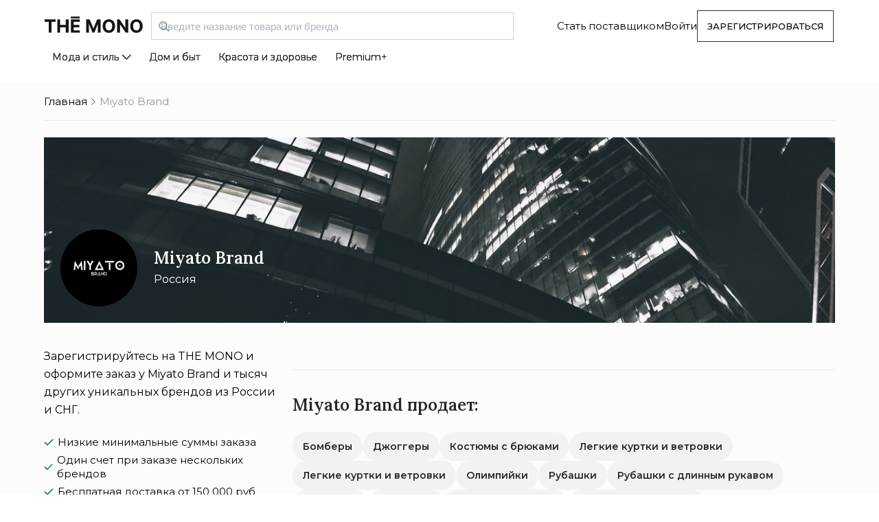

--- FILE ---
content_type: text/html; charset=utf-8
request_url: https://themono.ru/brands/148
body_size: 164317
content:
<!DOCTYPE html><html><head><meta charSet="utf-8" data-next-head=""/><meta name="viewport" content="width=device-width, user-scalable=no" data-next-head=""/><link rel="apple-touch-icon" sizes="180x180" href="/apple-touch-icon.png" data-next-head=""/><link rel="icon" type="image/png" sizes="32x32" href="/favicon-32x32.png" data-next-head=""/><link rel="icon" type="image/png" sizes="16x16" href="/favicon-16x16.png" data-next-head=""/><link rel="manifest" href="/site.webmanifest" data-next-head=""/><link rel="mask-icon" href="/safari-pinned-tab.svg" color="#5bbad5" data-next-head=""/><meta name="msapplication-TileColor" content="#da532c" data-next-head=""/><meta name="theme-color" content="#ffffff" data-next-head=""/><title data-next-head="">Miyato Brand на THE MONO - Оптовые закупки бомберы</title><meta name="description" content="Откройте для себя эксклюзивные коллекции Miyato Brand на THE MONO. Заказывайте бомберы напрямую у производителя с выгодными условиями." data-next-head=""/><meta name="keywords" content="Miyato Brand, оптовые закупки, бомберы оптом, модные бренды, розничная торговля, THE MONO" data-next-head=""/><meta property="og:image" content="https://themono.ru/files/d5ff9419c582c2a19c196a72f43a4762/093685900243c40318780bc339a5afff.jpg" data-next-head=""/><link rel="preload" href="/_next/static/media/ProximaNova_Light-s.p.c6f772ee.ttf" as="font" type="font/ttf" crossorigin="anonymous" data-next-font="size-adjust"/><link rel="preload" href="/_next/static/media/ProximaNova_Regular-s.p.855c9abc.ttf" as="font" type="font/ttf" crossorigin="anonymous" data-next-font="size-adjust"/><link rel="preload" href="/_next/static/media/proxima_nova_medium_pu-s.p.1ff9fa2b.otf" as="font" type="font/otf" crossorigin="anonymous" data-next-font="size-adjust"/><link rel="preload" href="/_next/static/media/ProximaNova_Semibold-s.p.7822e855.ttf" as="font" type="font/ttf" crossorigin="anonymous" data-next-font="size-adjust"/><link rel="preload" href="/_next/static/media/8c2eb9ceedecfc8e-s.p.21935807.woff2" as="font" type="font/woff2" crossorigin="anonymous" data-next-font="size-adjust"/><link rel="preload" href="/_next/static/media/e8f2fbee2754df70-s.p.9b7a96b4.woff2" as="font" type="font/woff2" crossorigin="anonymous" data-next-font="size-adjust"/><link rel="preload" href="/_next/static/chunks/70475a346bbe02cc.css" as="style"/><link rel="preload" href="/_next/static/chunks/6573394eefd84410.css" as="style"/><link rel="preload" href="/_next/static/chunks/da44bdd0400cd77b.css" as="style"/><link rel="preload" href="/_next/static/chunks/3801b54dea2dc68c.css" as="style"/><link rel="preload" href="/_next/static/chunks/93e08812fbcb1055.css" as="style"/><link rel="preload" href="/_next/static/chunks/0efb725d65aca374.css" as="style"/><link rel="preload" href="/_next/static/chunks/27e72041506579a8.css" as="style"/><link rel="preload" href="/_next/static/chunks/57ca13fdc3438c8c.css" as="style"/><script data-mantine-script="true">try {
  var _colorScheme = window.localStorage.getItem("mantine-color-scheme-value");
  var colorScheme = _colorScheme === "light" || _colorScheme === "dark" || _colorScheme === "auto" ? _colorScheme : "light";
  var computedColorScheme = colorScheme !== "auto" ? colorScheme : window.matchMedia("(prefers-color-scheme: dark)").matches ? "dark" : "light";
  document.documentElement.setAttribute("data-mantine-color-scheme", computedColorScheme);
} catch (e) {}
</script><script id="eh" data-nscript="beforeInteractive">
    window.addEventListener('error', (e) => {
      const img = new Image();
      img.src = '/pixel.png?' + (new URLSearchParams({
        colno: e.colno,
        filename: e.filename,
        lineno: e.lineno,
        message: e.message,
        stack: e.error && typeof e.error.stack === 'string' ? e.error.stack : 'na',
      }).toString());
    });</script><link rel="stylesheet" href="/_next/static/chunks/70475a346bbe02cc.css" data-n-g=""/><link rel="stylesheet" href="/_next/static/chunks/6573394eefd84410.css" data-n-g=""/><link rel="stylesheet" href="/_next/static/chunks/da44bdd0400cd77b.css" data-n-g=""/><link rel="stylesheet" href="/_next/static/chunks/3801b54dea2dc68c.css" data-n-p=""/><link rel="stylesheet" href="/_next/static/chunks/93e08812fbcb1055.css" data-n-p=""/><link rel="stylesheet" href="/_next/static/chunks/0efb725d65aca374.css" data-n-p=""/><link rel="stylesheet" href="/_next/static/chunks/27e72041506579a8.css" data-n-p=""/><link rel="stylesheet" href="/_next/static/chunks/57ca13fdc3438c8c.css" data-n-p=""/><noscript data-n-css=""></noscript><script src="/_next/static/chunks/64513d1db03d96e7.js" defer=""></script><script src="/_next/static/chunks/624aeadd0ed218df.js" defer=""></script><script src="/_next/static/chunks/b456c0f8e5524068.js" defer=""></script><script src="/_next/static/chunks/c0f6d960f1e86a78.js" defer=""></script><script src="/_next/static/chunks/029536fbb7afa32a.js" defer=""></script><script src="/_next/static/chunks/04211ab4a805bfed.js" defer=""></script><script src="/_next/static/chunks/1e3fcd5e9f521e3c.js" defer=""></script><script src="/_next/static/chunks/996603ce6296675d.js" defer=""></script><script src="/_next/static/chunks/eb02b01a0e5ca050.js" defer=""></script><script src="/_next/static/chunks/857fa6fbf2f0af8f.js" defer=""></script><script src="/_next/static/chunks/4270a7da7d45d1a3.js" defer=""></script><script src="/_next/static/chunks/turbopack-742b1223bd4a71f2.js" defer=""></script><script src="/_next/static/chunks/28e67a520bde6830.js" defer=""></script><script src="/_next/static/chunks/eb269c341a40cabd.js" defer=""></script><script src="/_next/static/chunks/ccea12ff01c60dd0.js" defer=""></script><script src="/_next/static/chunks/bcc7739bbcc5ec97.js" defer=""></script><script src="/_next/static/chunks/ad96cf5cf7502408.js" defer=""></script><script src="/_next/static/chunks/2e5f6ca3703e2b8a.js" defer=""></script><script src="/_next/static/chunks/b46cfbfdf407881f.js" defer=""></script><script src="/_next/static/chunks/f3948069468c7def.js" defer=""></script><script src="/_next/static/chunks/ffc215e37e158827.js" defer=""></script><script src="/_next/static/chunks/4da001571cc45f3f.js" defer=""></script><script src="/_next/static/chunks/59faa09f646d358c.js" defer=""></script><script src="/_next/static/chunks/44c3791beb99e69a.js" defer=""></script><script src="/_next/static/chunks/a423600151aa56e0.js" defer=""></script><script src="/_next/static/chunks/turbopack-1cbae69757174960.js" defer=""></script><script src="/_next/static/BUpG303AETs3odPjm37jc/_ssgManifest.js" defer=""></script><script src="/_next/static/BUpG303AETs3odPjm37jc/_buildManifest.js" defer=""></script></head><body><noscript><div><img src="https://mc.yandex.ru/watch/95673593" style="position:absolute; left:-9999px;" alt="" /></div></noscript><div id="__next"><style data-mantine-styles="true">



</style><style data-mantine-styles="classes">@media (max-width: 35.99375em) {.mantine-visible-from-xs {display: none !important;}}@media (min-width: 36em) {.mantine-hidden-from-xs {display: none !important;}}@media (max-width: 47.99375em) {.mantine-visible-from-sm {display: none !important;}}@media (min-width: 48em) {.mantine-hidden-from-sm {display: none !important;}}@media (max-width: 61.99375em) {.mantine-visible-from-md {display: none !important;}}@media (min-width: 62em) {.mantine-hidden-from-md {display: none !important;}}@media (max-width: 74.99375em) {.mantine-visible-from-lg {display: none !important;}}@media (min-width: 75em) {.mantine-hidden-from-lg {display: none !important;}}@media (max-width: 87.99375em) {.mantine-visible-from-xl {display: none !important;}}@media (min-width: 88em) {.mantine-hidden-from-xl {display: none !important;}}</style><main class="primaryfont_a1381483-module__TdyLOa__variable lora_74ba911f-module__haCDdW__variable montserrat_370ce42a-module__r7mDdG__variable app-wrapper"><main class="CommonGuestLayout-module-scss-module__oJRa0a__main"><header class="Header-module-scss-module__TNfIjW__container  "><div class="Header-module-scss-module__TNfIjW__inner"><div class="HeaderTopRow-module-scss-module__YkAO3W__outer"><svg xmlns="http://www.w3.org/2000/svg" height="1em" viewBox="0 0 24 24" fill="none" class="HeaderTopRow-module-scss-module__YkAO3W__burger"><path d="M4 6H20M4 12H20M4 18H20" stroke="currentColor" stroke-width="2" stroke-linecap="round" stroke-linejoin="round"></path></svg><a class="HeaderTopRow-module-scss-module__YkAO3W__logo" href="/"><svg height="1em" viewBox="0 0 178 41" fill="none" xmlns="http://www.w3.org/2000/svg"><path d="M1.2229 13.3153V9.49256H19.273V13.3153H12.5445V31.4227H7.95145V13.3153H1.2229ZM22.2457 31.4227V9.49256H26.8923V18.5409H36.3252V9.49256H40.9612V31.4227H36.3252V22.3636H26.8923V31.4227H22.2457ZM44.7922 31.4227V9.49256H59.6015V13.3153H49.4389V18.5409H58.8396V22.3636H49.4389V27.5999H59.6445V31.4227H44.7922ZM70.2899 9.49256H76.0205L82.073 24.2268H82.3308L88.3827 9.49256H94.1133V31.4227H89.6063V17.1488H89.4238L83.7363 31.3156H80.6669L74.9794 17.0953H74.7969V31.4227H70.2899V9.49256ZM118.138 20.4576C118.138 22.8491 117.684 24.8836 116.775 26.5612C115.874 28.2388 114.643 29.5202 113.084 30.4054C111.531 31.2835 109.786 31.7225 107.847 31.7225C105.894 31.7225 104.141 31.2799 102.588 30.3947C101.036 29.5095 99.8094 28.2281 98.9077 26.5505C98.0061 24.8729 97.5559 22.8419 97.5559 20.4576C97.5559 18.0662 98.0061 16.0316 98.9077 14.354C99.8094 12.6764 101.036 11.3986 102.588 10.5206C104.141 9.63533 105.894 9.19275 107.847 9.19275C109.786 9.19275 111.531 9.63533 113.084 10.5206C114.643 11.3986 115.874 12.6764 116.775 14.354C117.684 16.0316 118.138 18.0662 118.138 20.4576ZM113.427 20.4576C113.427 18.9085 113.195 17.6022 112.73 16.5385C112.272 15.4748 111.625 14.6681 110.788 14.1185C109.95 13.5688 108.97 13.2939 107.847 13.2939C106.724 13.2939 105.744 13.5688 104.907 14.1185C104.07 14.6681 103.418 15.4748 102.953 16.5385C102.496 17.6022 102.266 18.9085 102.266 20.4576C102.266 22.0067 102.496 23.3131 102.953 24.3767C103.418 25.4404 104.07 26.2471 104.907 26.7968C105.744 27.3465 106.724 27.6213 107.847 27.6213C108.97 27.6213 109.95 27.3465 110.788 26.7968C111.625 26.2471 112.272 25.4404 112.73 24.3767C113.195 23.3131 113.427 22.0067 113.427 20.4576ZM139.963 9.49256V31.4227H135.949L126.388 17.62H126.227V31.4227H121.58V9.49256H125.658L135.145 23.2846H135.338V9.49256H139.963ZM163.999 20.4576C163.999 22.8491 163.545 24.8836 162.636 26.5612C161.735 28.2388 160.504 29.5202 158.945 30.4054C157.392 31.2835 155.646 31.7225 153.707 31.7225C151.754 31.7225 150.002 31.2799 148.449 30.3947C146.897 29.5095 145.67 28.2281 144.768 26.5505C143.867 24.8729 143.416 22.8419 143.416 20.4576C143.416 18.0662 143.867 16.0316 144.768 14.354C145.67 12.6764 146.897 11.3986 148.449 10.5206C150.002 9.63533 151.754 9.19275 153.707 9.19275C155.646 9.19275 157.392 9.63533 158.945 10.5206C160.504 11.3986 161.735 12.6764 162.636 14.354C163.545 16.0316 163.999 18.0662 163.999 20.4576ZM159.288 20.4576C159.288 18.9085 159.055 17.6022 158.59 16.5385C158.132 15.4748 157.485 14.6681 156.648 14.1185C155.811 13.5688 154.831 13.2939 153.707 13.2939C152.584 13.2939 151.604 13.5688 150.767 14.1185C149.93 14.6681 149.279 15.4748 148.814 16.5385C148.356 17.6022 148.127 18.9085 148.127 20.4576C148.127 22.0067 148.356 23.3131 148.814 24.3767C149.279 25.4404 149.93 26.2471 150.767 26.7968C151.604 27.3465 152.584 27.6213 153.707 27.6213C154.831 27.6213 155.811 27.3465 156.648 26.7968C157.485 26.2471 158.132 25.4404 158.59 24.3767C159.055 23.3131 159.288 22.0067 159.288 20.4576Z" fill="currentColor"></path><path d="M44.554 6.19189H59.3553" stroke="currentColor" stroke-width="3"></path></svg></a><div class="HeaderTopRow-module-scss-module__YkAO3W__input"><div class="Search-module-scss-module__HbuX9G__search"><div class="Search-module-scss-module__HbuX9G__inputWrapper"><div style="--input-height:var(--input-height-md);--input-fz:var(--mantine-font-size-md);--input-left-section-pointer-events:none;--input-right-section-pointer-events:all" class="m_6c018570 mantine-Input-wrapper" data-variant="default" data-size="md" data-with-right-section="true"><input class="Search-module-scss-module__HbuX9G__input m_8fb7ebe7 mantine-Input-input" data-variant="default" placeholder="Введите название товара или бренда" aria-invalid="false" value=""/><div data-position="right" class="m_82577fc2 mantine-Input-section"><svg height="1em" viewBox="0 0 16 15" fill="none" xmlns="http://www.w3.org/2000/svg"><path d="M15.2928 13.7402C15.4686 13.8965 15.4686 14.0625 15.2928 14.2383L14.6483 14.8828C14.4725 15.0586 14.3065 15.0586 14.1502 14.8828L10.6053 11.3379C10.5272 11.2598 10.4881 11.1816 10.4881 11.1035V10.6934C9.33575 11.6895 8.00763 12.1875 6.50372 12.1875C4.82404 12.1875 3.38849 11.5918 2.19708 10.4004C1.00568 9.20898 0.409973 7.77344 0.409973 6.09375C0.409973 4.41406 1.00568 2.97852 2.19708 1.78711C3.38849 0.595703 4.82404 0 6.50372 0C8.18341 0 9.61896 0.595703 10.8104 1.78711C12.0018 2.97852 12.5975 4.41406 12.5975 6.09375C12.5975 7.59766 12.0994 8.92578 11.1033 10.0781H11.5135C11.6111 10.0781 11.6893 10.1172 11.7479 10.1953L15.2928 13.7402ZM3.19318 9.4043C3.19318 9.4043 3.42267 9.63379 3.88165 10.0928C4.34064 10.5518 5.21466 10.7812 6.50372 10.7812C7.79279 10.7812 8.8963 10.3223 9.81427 9.4043C10.7322 8.48633 11.1912 7.38281 11.1912 6.09375C11.1912 4.80469 10.7322 3.70117 9.81427 2.7832C8.8963 1.86523 7.79279 1.40625 6.50372 1.40625C5.21466 1.40625 4.11115 1.86523 3.19318 2.7832C2.27521 3.70117 1.81622 4.80469 1.81622 6.09375C1.81622 7.38281 2.27521 8.48633 3.19318 9.4043Z" fill="currentColor"></path></svg></div></div></div></div></div><div class="HeaderTopRow-module-scss-module__YkAO3W__auth"><div class="HeaderTopRow-module-scss-module__YkAO3W__authMobile"><button class="uix-component-button-button"><svg width="24" height="24" viewBox="0 0 24 24" fill="none" xmlns="http://www.w3.org/2000/svg"><path d="M6 21V19C6 17.9391 6.42143 16.9217 7.17157 16.1716C7.92172 15.4214 8.93913 15 10 15H14C15.0609 15 16.0783 15.4214 16.8284 16.1716C17.5786 16.9217 18 17.9391 18 19V21M8 7C8 8.06087 8.42143 9.07828 9.17157 9.82843C9.92172 10.5786 10.9391 11 12 11C13.0609 11 14.0783 10.5786 14.8284 9.82843C15.5786 9.07828 16 8.06087 16 7C16 5.93913 15.5786 4.92172 14.8284 4.17157C14.0783 3.42143 13.0609 3 12 3C10.9391 3 9.92172 3.42143 9.17157 4.17157C8.42143 4.92172 8 5.93913 8 7Z" stroke="#333333" stroke-width="2" stroke-linecap="round" stroke-linejoin="round"></path></svg></button></div><div class="HeaderTopRow-module-scss-module__YkAO3W__authDesktop"><a class="HeaderTopRow-module-scss-module__YkAO3W__authLink" href="/increasing-sales">Стать поставщиком</a><p class="HeaderTopRow-module-scss-module__YkAO3W__authLink Text-module-scss-module__UACTmq__text  Text-module-scss-module__UACTmq__p3 ">Войти</p><button class="uix-component-button-button uix-x-button-secondary">ЗАРЕГИСТРИРОВАТЬСЯ</button></div></div></div><div class="Header-module-scss-module__TNfIjW__inputMobile"><div class="Search-module-scss-module__HbuX9G__search"><div class="Search-module-scss-module__HbuX9G__inputWrapper"><div style="--input-height:var(--input-height-md);--input-fz:var(--mantine-font-size-md);--input-left-section-pointer-events:none;--input-right-section-pointer-events:all" class="m_6c018570 mantine-Input-wrapper" data-variant="default" data-size="md" data-with-right-section="true"><input class="Search-module-scss-module__HbuX9G__input m_8fb7ebe7 mantine-Input-input" data-variant="default" placeholder="Введите название товара или бренда" aria-invalid="false" value=""/><div data-position="right" class="m_82577fc2 mantine-Input-section"><svg height="1em" viewBox="0 0 16 15" fill="none" xmlns="http://www.w3.org/2000/svg"><path d="M15.2928 13.7402C15.4686 13.8965 15.4686 14.0625 15.2928 14.2383L14.6483 14.8828C14.4725 15.0586 14.3065 15.0586 14.1502 14.8828L10.6053 11.3379C10.5272 11.2598 10.4881 11.1816 10.4881 11.1035V10.6934C9.33575 11.6895 8.00763 12.1875 6.50372 12.1875C4.82404 12.1875 3.38849 11.5918 2.19708 10.4004C1.00568 9.20898 0.409973 7.77344 0.409973 6.09375C0.409973 4.41406 1.00568 2.97852 2.19708 1.78711C3.38849 0.595703 4.82404 0 6.50372 0C8.18341 0 9.61896 0.595703 10.8104 1.78711C12.0018 2.97852 12.5975 4.41406 12.5975 6.09375C12.5975 7.59766 12.0994 8.92578 11.1033 10.0781H11.5135C11.6111 10.0781 11.6893 10.1172 11.7479 10.1953L15.2928 13.7402ZM3.19318 9.4043C3.19318 9.4043 3.42267 9.63379 3.88165 10.0928C4.34064 10.5518 5.21466 10.7812 6.50372 10.7812C7.79279 10.7812 8.8963 10.3223 9.81427 9.4043C10.7322 8.48633 11.1912 7.38281 11.1912 6.09375C11.1912 4.80469 10.7322 3.70117 9.81427 2.7832C8.8963 1.86523 7.79279 1.40625 6.50372 1.40625C5.21466 1.40625 4.11115 1.86523 3.19318 2.7832C2.27521 3.70117 1.81622 4.80469 1.81622 6.09375C1.81622 7.38281 2.27521 8.48633 3.19318 9.4043Z" fill="currentColor"></path></svg></div></div></div></div></div><nav class="HeaderNav-module-scss-module__BZwxCq__nav"><div class="HeaderNav-module-scss-module__BZwxCq__wrapper"><a class="HeaderNav-module-scss-module__BZwxCq__navLink" href="/fashion">Мода и стиль<svg height="1em" viewBox="0 0 11 7" fill="none" xmlns="http://www.w3.org/2000/svg"><path d="M10.8494 0.803058C10.9744 0.943776 10.9744 1.07668 10.8494 1.20176L5.92422 6.12689C5.79914 6.25197 5.67406 6.25197 5.54897 6.12689L0.623841 1.20176C0.498759 1.07668 0.498759 0.943776 0.623841 0.803058L1.0929 0.357451C1.21798 0.216733 1.35088 0.216733 1.4916 0.357451L5.7366 4.57899L9.98159 0.357451C10.1223 0.216733 10.2552 0.216733 10.3803 0.357451L10.8494 0.803058Z" fill="currentColor"></path></svg></a><div class="HeaderNav-module-scss-module__BZwxCq__menuOnHover"><section class="DropdownMenu-module-scss-module__nk7zlG__menu "><div class="DropdownMenu-module-scss-module__nk7zlG__column"><div class="DropdownMenu-module-scss-module__nk7zlG__item"><h5 class="DropdownMenu-module-scss-module__nk7zlG__mainCategoriesHeading Title-module-scss-module__vvjQkW__heading Title-module-scss-module__vvjQkW__h5">Категории</h5><div class="DropdownMenu-module-scss-module__nk7zlG__categoriesOuter"><a class="DropdownMenu-module-scss-module__nk7zlG__category " href="/fashion/zhenskaya-odezhda"><img alt="женская одежда" loading="lazy" width="32" height="32" decoding="async" data-nimg="1" class="DropdownMenu-module-scss-module__nk7zlG__image" style="color:transparent" srcSet="/_next/image?url=%2Fassets%2Fimages%2Fcatalog%2Fcategories%2Flogo-zhenskaya-odezhda.png&amp;w=32&amp;q=75 1x, /_next/image?url=%2Fassets%2Fimages%2Fcatalog%2Fcategories%2Flogo-zhenskaya-odezhda.png&amp;w=64&amp;q=75 2x" src="/_next/image?url=%2Fassets%2Fimages%2Fcatalog%2Fcategories%2Flogo-zhenskaya-odezhda.png&amp;w=64&amp;q=75"/><p>женская одежда</p><svg xmlns="http://www.w3.org/2000/svg" height="1em" viewBox="0 0 24 24" fill="none"><path d="M15 6L9 12L15 18" stroke="currentColor" stroke-linecap="round" stroke-linejoin="round"></path></svg></a><a class="DropdownMenu-module-scss-module__nk7zlG__category " href="/fashion/muzhskaya-odezhda"><img alt="мужская одежда" loading="lazy" width="32" height="32" decoding="async" data-nimg="1" class="DropdownMenu-module-scss-module__nk7zlG__image" style="color:transparent" srcSet="/_next/image?url=%2Fimg%2Fcl%2F442.png&amp;w=32&amp;q=75 1x, /_next/image?url=%2Fimg%2Fcl%2F442.png&amp;w=64&amp;q=75 2x" src="/_next/image?url=%2Fimg%2Fcl%2F442.png&amp;w=64&amp;q=75"/><p>мужская одежда</p><svg xmlns="http://www.w3.org/2000/svg" height="1em" viewBox="0 0 24 24" fill="none"><path d="M15 6L9 12L15 18" stroke="currentColor" stroke-linecap="round" stroke-linejoin="round"></path></svg></a><a class="DropdownMenu-module-scss-module__nk7zlG__category " href="/fashion/zhenskaya-obuv"><img alt="женская обувь" loading="lazy" width="32" height="32" decoding="async" data-nimg="1" class="DropdownMenu-module-scss-module__nk7zlG__image" style="color:transparent" srcSet="/_next/image?url=%2Fassets%2Fimages%2Fcatalog%2Fcategories%2Flogo-zhenskaya-obuv.png&amp;w=32&amp;q=75 1x, /_next/image?url=%2Fassets%2Fimages%2Fcatalog%2Fcategories%2Flogo-zhenskaya-obuv.png&amp;w=64&amp;q=75 2x" src="/_next/image?url=%2Fassets%2Fimages%2Fcatalog%2Fcategories%2Flogo-zhenskaya-obuv.png&amp;w=64&amp;q=75"/><p>женская обувь</p><svg xmlns="http://www.w3.org/2000/svg" height="1em" viewBox="0 0 24 24" fill="none"><path d="M15 6L9 12L15 18" stroke="currentColor" stroke-linecap="round" stroke-linejoin="round"></path></svg></a><a class="DropdownMenu-module-scss-module__nk7zlG__category " href="/fashion/muzhskaya-obuv"><img alt="мужская обувь" loading="lazy" width="32" height="32" decoding="async" data-nimg="1" class="DropdownMenu-module-scss-module__nk7zlG__image" style="color:transparent" srcSet="/_next/image?url=%2Fimg%2Fcl%2F661.png&amp;w=32&amp;q=75 1x, /_next/image?url=%2Fimg%2Fcl%2F661.png&amp;w=64&amp;q=75 2x" src="/_next/image?url=%2Fimg%2Fcl%2F661.png&amp;w=64&amp;q=75"/><p>мужская обувь</p><svg xmlns="http://www.w3.org/2000/svg" height="1em" viewBox="0 0 24 24" fill="none"><path d="M15 6L9 12L15 18" stroke="currentColor" stroke-linecap="round" stroke-linejoin="round"></path></svg></a><a class="DropdownMenu-module-scss-module__nk7zlG__category " href="/fashion/zhenskie-aksessuary"><img alt="женские аксессуары" loading="lazy" width="32" height="32" decoding="async" data-nimg="1" class="DropdownMenu-module-scss-module__nk7zlG__image" style="color:transparent" srcSet="/_next/image?url=%2Fassets%2Fimages%2Fcatalog%2Fcategories%2Flogo-zhenskie-aksessuary.png&amp;w=32&amp;q=75 1x, /_next/image?url=%2Fassets%2Fimages%2Fcatalog%2Fcategories%2Flogo-zhenskie-aksessuary.png&amp;w=64&amp;q=75 2x" src="/_next/image?url=%2Fassets%2Fimages%2Fcatalog%2Fcategories%2Flogo-zhenskie-aksessuary.png&amp;w=64&amp;q=75"/><p>женские аксессуары</p><svg xmlns="http://www.w3.org/2000/svg" height="1em" viewBox="0 0 24 24" fill="none"><path d="M15 6L9 12L15 18" stroke="currentColor" stroke-linecap="round" stroke-linejoin="round"></path></svg></a><a class="DropdownMenu-module-scss-module__nk7zlG__category " href="/fashion/muzhskie-aksessuary"><img alt="мужские аксессуары" loading="lazy" width="32" height="32" decoding="async" data-nimg="1" class="DropdownMenu-module-scss-module__nk7zlG__image" style="color:transparent" srcSet="/_next/image?url=%2Fimg%2Fcl%2F555.png&amp;w=32&amp;q=75 1x, /_next/image?url=%2Fimg%2Fcl%2F555.png&amp;w=64&amp;q=75 2x" src="/_next/image?url=%2Fimg%2Fcl%2F555.png&amp;w=64&amp;q=75"/><p>мужские аксессуары</p><svg xmlns="http://www.w3.org/2000/svg" height="1em" viewBox="0 0 24 24" fill="none"><path d="M15 6L9 12L15 18" stroke="currentColor" stroke-linecap="round" stroke-linejoin="round"></path></svg></a><a class="DropdownMenu-module-scss-module__nk7zlG__category " href="/fashion/zhenskaya-krasota"><img alt="женская красота" loading="lazy" width="32" height="32" decoding="async" data-nimg="1" class="DropdownMenu-module-scss-module__nk7zlG__image" style="color:transparent" srcSet="/_next/image?url=%2Fassets%2Fimages%2Fcatalog%2Fcategories%2Flogo-zhenskaya-krasota.png&amp;w=32&amp;q=75 1x, /_next/image?url=%2Fassets%2Fimages%2Fcatalog%2Fcategories%2Flogo-zhenskaya-krasota.png&amp;w=64&amp;q=75 2x" src="/_next/image?url=%2Fassets%2Fimages%2Fcatalog%2Fcategories%2Flogo-zhenskaya-krasota.png&amp;w=64&amp;q=75"/><p>женская красота</p><svg xmlns="http://www.w3.org/2000/svg" height="1em" viewBox="0 0 24 24" fill="none"><path d="M15 6L9 12L15 18" stroke="currentColor" stroke-linecap="round" stroke-linejoin="round"></path></svg></a></div></div><div class="DropdownMenu-module-scss-module__nk7zlG__subcategory"><div class="DropdownMenu-module-scss-module__nk7zlG__columnBrand"></div></div></div></section></div></div><a class="HeaderNav-module-scss-module__BZwxCq__navLink" href="/dom-i-byt">Дом и быт</a><a class="HeaderNav-module-scss-module__BZwxCq__navLink" href="/beauty">Красота и здоровье</a><a class="HeaderNav-module-scss-module__BZwxCq__navLink" href="/premium">Premium+</a></nav></div></header><div class="SignInDrawerMobile-module-scss-module__1T_sVG__outer "><div class="SignInDrawerMobile-module-scss-module__1T_sVG__wrapper"><div class="SignInDrawerMobile-module-scss-module__1T_sVG__heading"><h3>Аккаунт</h3><button class="uix-component-button-button"><svg height="1em" viewBox="0 0 24 24" fill="none" xmlns="http://www.w3.org/2000/svg"><path d="M20 4L4 20M4 4L20 20" stroke="currentColor" stroke-width="2" stroke-linecap="round" stroke-linejoin="round"></path></svg></button></div><div class="SignInDrawerMobile-module-scss-module__1T_sVG__content"><a class="SignInDrawerMobile-module-scss-module__1T_sVG__link" href="/increasing-sales">Стать поставщиком</a><button class="uix-component-button-button uix-x-button-thirdly SignInDrawerMobile-module-scss-module__1T_sVG__btn">Войти</button><button class="uix-component-button-button uix-x-button-secondary SignInDrawerMobile-module-scss-module__1T_sVG__btn">ЗАРЕГИСТРИРОВАТЬСЯ</button></div></div></div><div class="MenuDrawerMobile-module-scss-module__1-45bq__outer "><div class="MenuDrawerMobile-module-scss-module__1-45bq__wrapper"><div class="MenuDrawerMobile-module-scss-module__1-45bq__heading"><h3>Категории</h3><button class="uix-component-button-button MenuDrawerMobile-module-scss-module__1-45bq__close"><svg height="1em" viewBox="0 0 24 24" fill="none" xmlns="http://www.w3.org/2000/svg"><path d="M20 4L4 20M4 4L20 20" stroke="currentColor" stroke-width="2" stroke-linecap="round" stroke-linejoin="round"></path></svg></button></div><nav><a class="MenuDrawerMobile-module-scss-module__1-45bq__navItem" href="/dom-i-byt"><img alt="" loading="lazy" width="60" height="60" decoding="async" data-nimg="1" class="MenuDrawerMobile-module-scss-module__1-45bq__navItemImage" style="color:transparent" srcSet="/_next/image?url=%2Fimg%2Fcl%2F1034.jpeg&amp;w=64&amp;q=75 1x, /_next/image?url=%2Fimg%2Fcl%2F1034.jpeg&amp;w=128&amp;q=75 2x" src="/_next/image?url=%2Fimg%2Fcl%2F1034.jpeg&amp;w=128&amp;q=75"/><span class="MenuDrawerMobile-module-scss-module__1-45bq__navItemLabel">дом и быт</span><button class="uix-component-button-button MenuDrawerMobile-module-scss-module__1-45bq__navItemNext"><svg xmlns="http://www.w3.org/2000/svg" height="1em" viewBox="0 0 24 24" fill="none"><path d="M3 12H20M20 12L13.8182 18M20 12L13.8182 6" stroke="currentColor" stroke-width="1.5" stroke-linecap="round" stroke-linejoin="round"></path></svg></button></a><a class="MenuDrawerMobile-module-scss-module__1-45bq__navItem" href="/beauty"><img alt="" loading="lazy" width="60" height="60" decoding="async" data-nimg="1" class="MenuDrawerMobile-module-scss-module__1-45bq__navItemImage" style="color:transparent" srcSet="/_next/image?url=%2Fimg%2Fcl%2F1420.jpeg&amp;w=64&amp;q=75 1x, /_next/image?url=%2Fimg%2Fcl%2F1420.jpeg&amp;w=128&amp;q=75 2x" src="/_next/image?url=%2Fimg%2Fcl%2F1420.jpeg&amp;w=128&amp;q=75"/><span class="MenuDrawerMobile-module-scss-module__1-45bq__navItemLabel">красота и здоровье</span><button class="uix-component-button-button MenuDrawerMobile-module-scss-module__1-45bq__navItemNext"><svg xmlns="http://www.w3.org/2000/svg" height="1em" viewBox="0 0 24 24" fill="none"><path d="M3 12H20M20 12L13.8182 18M20 12L13.8182 6" stroke="currentColor" stroke-width="1.5" stroke-linecap="round" stroke-linejoin="round"></path></svg></button></a><a class="MenuDrawerMobile-module-scss-module__1-45bq__navItem" href="/fashion"><img alt="" loading="lazy" width="60" height="60" decoding="async" data-nimg="1" class="MenuDrawerMobile-module-scss-module__1-45bq__navItemImage" style="color:transparent" srcSet="/_next/image?url=%2Fimg%2Fcl%2F32.jpeg&amp;w=64&amp;q=75 1x, /_next/image?url=%2Fimg%2Fcl%2F32.jpeg&amp;w=128&amp;q=75 2x" src="/_next/image?url=%2Fimg%2Fcl%2F32.jpeg&amp;w=128&amp;q=75"/><span class="MenuDrawerMobile-module-scss-module__1-45bq__navItemLabel">мода и стиль</span><button class="uix-component-button-button MenuDrawerMobile-module-scss-module__1-45bq__navItemNext"><svg xmlns="http://www.w3.org/2000/svg" height="1em" viewBox="0 0 24 24" fill="none"><path d="M3 12H20M20 12L13.8182 18M20 12L13.8182 6" stroke="currentColor" stroke-width="1.5" stroke-linecap="round" stroke-linejoin="round"></path></svg></button></a><a class="MenuDrawerMobile-module-scss-module__1-45bq__navItem" href="/holiday"><img alt="" loading="lazy" width="60" height="60" decoding="async" data-nimg="1" class="MenuDrawerMobile-module-scss-module__1-45bq__navItemImage" style="color:transparent" srcSet="/_next/image?url=%2Fassets%2Fimages%2Fcrop.png&amp;w=64&amp;q=75 1x, /_next/image?url=%2Fassets%2Fimages%2Fcrop.png&amp;w=128&amp;q=75 2x" src="/_next/image?url=%2Fassets%2Fimages%2Fcrop.png&amp;w=128&amp;q=75"/><span class="MenuDrawerMobile-module-scss-module__1-45bq__navItemLabel">праздничный сезон</span><button class="uix-component-button-button MenuDrawerMobile-module-scss-module__1-45bq__navItemNext"><svg xmlns="http://www.w3.org/2000/svg" height="1em" viewBox="0 0 24 24" fill="none"><path d="M3 12H20M20 12L13.8182 18M20 12L13.8182 6" stroke="currentColor" stroke-width="1.5" stroke-linecap="round" stroke-linejoin="round"></path></svg></button></a></nav></div></div><div class="ProfileMenuMobile-module-scss-module__BGU1Ra__menu "><h3 class="ProfileMenuMobile-module-scss-module__BGU1Ra__heading"><span>Привет, </span><span></span></h3><button class="uix-component-button-button"><svg height="1em" viewBox="0 0 24 24" fill="none" xmlns="http://www.w3.org/2000/svg" class="ProfileMenuMobile-module-scss-module__BGU1Ra__closeIcon"><path d="M20 4L4 20M4 4L20 20" stroke="currentColor" stroke-width="2" stroke-linecap="round" stroke-linejoin="round"></path></svg></button><nav class="ProfileMenuMobile-module-scss-module__BGU1Ra__nav"><a class="ProfileMenuMobile-module-scss-module__BGU1Ra__navItem " href="/lk/buyer"><svg xmlns="http://www.w3.org/2000/svg" height="1em" viewBox="0 0 16 16" fill="none"><path d="M8.96663 7.70049L10.3333 6.33382M6.66667 8.66716C6.66667 9.02078 6.80714 9.35992 7.05719 9.60996C7.30724 9.86001 7.64638 10.0005 8 10.0005C8.35362 10.0005 8.69276 9.86001 8.94281 9.60996C9.19286 9.35992 9.33333 9.02078 9.33333 8.66716C9.33333 8.31353 9.19286 7.97439 8.94281 7.72435C8.69276 7.4743 8.35362 7.33382 8 7.33382C7.64638 7.33382 7.30724 7.4743 7.05719 7.72435C6.80714 7.97439 6.66667 8.31353 6.66667 8.66716ZM4.26667 13.3338C3.2921 12.5592 2.58261 11.5006 2.23652 10.3047C1.89043 9.1089 1.92488 7.83502 2.3351 6.65963C2.74531 5.48425 3.51098 4.46557 4.52599 3.74476C5.541 3.02395 6.75509 2.63672 8 2.63672C9.24491 2.63672 10.459 3.02395 11.474 3.74476C12.489 4.46557 13.2547 5.48425 13.6649 6.65963C14.0751 7.83502 14.1096 9.1089 13.7635 10.3047C13.4174 11.5006 12.7079 12.5592 11.7333 13.3338H4.26667Z" stroke="currentColor" stroke-width="1.5" stroke-linecap="round" stroke-linejoin="round"></path></svg><span>Панель приборов</span></a><a class="ProfileMenuMobile-module-scss-module__BGU1Ra__navItem " href="/lk/buyer/orders"><svg height="1em" viewBox="0 0 16 16" fill="none" xmlns="http://www.w3.org/2000/svg"><path d="M13.3346 5L8.0013 2L2.66797 5M13.3346 5V11L8.0013 14M13.3346 5L8.0013 8M8.0013 14L2.66797 11V5M8.0013 14V8M2.66797 5L8.0013 8M5.46798 6.5333L10.5346 3.46663" stroke="currentColor" stroke-width="1.5" stroke-linecap="round" stroke-linejoin="round"></path></svg><span>Заказы</span></a><a class="ProfileMenuMobile-module-scss-module__BGU1Ra__navItem " href="/lk/buyer/invoices"><svg xmlns="http://www.w3.org/2000/svg" height="1em" viewBox="0 0 16 16" fill="none"><path d="M5.9987 4.66667H9.9987M5.9987 7.33333H9.9987M8.66536 10H9.9987M3.33203 14V3.33333C3.33203 2.97971 3.47251 2.64057 3.72256 2.39052C3.9726 2.14048 4.31174 2 4.66536 2H11.332C11.6857 2 12.0248 2.14048 12.2748 2.39052C12.5249 2.64057 12.6654 2.97971 12.6654 3.33333V14L10.6654 12.6667L9.33203 14L7.9987 12.6667L6.66536 14L5.33203 12.6667L3.33203 14Z" stroke="currentColor" stroke-width="1.5" stroke-linecap="round" stroke-linejoin="round"></path></svg><span>Счета</span></a><a class="ProfileMenuMobile-module-scss-module__BGU1Ra__navItem " href="/lk/buyer/brands"><svg xmlns="http://www.w3.org/2000/svg" height="1em" viewBox="0 0 16 16" fill="none"><path d="M2 14H14M2 4.66667V5.33333C2 5.86377 2.21071 6.37247 2.58579 6.74755C2.96086 7.12262 3.46957 7.33333 4 7.33333C4.53043 7.33333 5.03914 7.12262 5.41421 6.74755C5.78929 6.37247 6 5.86377 6 5.33333M2 4.66667H14M2 4.66667L3.33333 2H12.6667L14 4.66667M6 5.33333V4.66667M6 5.33333C6 5.86377 6.21071 6.37247 6.58579 6.74755C6.96086 7.12262 7.46957 7.33333 8 7.33333C8.53043 7.33333 9.03914 7.12262 9.41421 6.74755C9.78929 6.37247 10 5.86377 10 5.33333M10 5.33333V4.66667M10 5.33333C10 5.86377 10.2107 6.37247 10.5858 6.74755C10.9609 7.12262 11.4696 7.33333 12 7.33333C12.5304 7.33333 13.0391 7.12262 13.4142 6.74755C13.7893 6.37247 14 5.86377 14 5.33333V4.66667M3.33333 14V7.23332M12.6667 14V7.23332M6 14V11.3333C6 10.9797 6.14048 10.6406 6.39052 10.3905C6.64057 10.1405 6.97971 10 7.33333 10H8.66667C9.02029 10 9.35943 10.1405 9.60948 10.3905C9.85952 10.6406 10 10.9797 10 11.3333V14" stroke="currentColor" stroke-width="1.5" stroke-linecap="round" stroke-linejoin="round"></path></svg><span>Бренды</span></a><a class="ProfileMenuMobile-module-scss-module__BGU1Ra__navItem " href="/lk/buyer/favorites"><svg xmlns="http://www.w3.org/2000/svg" height="1em" viewBox="0 0 24 24" fill="none"><path d="M19.4993 12.5722L11.9993 20.0002L4.49932 12.5722C4.00463 12.0908 3.61497 11.5122 3.35487 10.8728C3.09478 10.2334 2.96989 9.54713 2.98806 8.85711C3.00624 8.16709 3.16709 7.48831 3.46048 6.86351C3.75388 6.23871 4.17346 5.68143 4.69281 5.22676C5.21216 4.77208 5.82003 4.42987 6.47814 4.22166C7.13624 4.01345 7.83033 3.94376 8.51669 4.01698C9.20306 4.0902 9.86682 4.30473 10.4662 4.64708C11.0656 4.98943 11.5876 5.45218 11.9993 6.00618C12.4129 5.4562 12.9355 4.9975 13.5344 4.65878C14.1334 4.32007 14.7958 4.10863 15.4803 4.0377C16.1647 3.96677 16.8564 4.03787 17.5121 4.24657C18.1678 4.45526 18.7734 4.79705 19.2909 5.25054C19.8084 5.70403 20.2268 6.25946 20.5197 6.88207C20.8127 7.50468 20.9741 8.18106 20.9936 8.86889C21.0132 9.55671 20.8906 10.2412 20.6335 10.8794C20.3763 11.5177 19.9902 12.096 19.4993 12.5782" stroke="currentColor" stroke-width="2" stroke-linecap="round" stroke-linejoin="round"></path></svg><span>Избранное</span></a><a class="ProfileMenuMobile-module-scss-module__BGU1Ra__navItem " href="/lk/buyer/referrals"><svg height="1em" viewBox="0 0 18 14" fill="none" xmlns="http://www.w3.org/2000/svg"><path d="M9.41406 6.72656C9.41406 6.72656 9.22266 6.91797 8.83984 7.30078C8.45703 7.68359 7.71875 7.875 6.625 7.875C5.53125 7.875 4.60156 7.49219 3.83594 6.72656C3.07031 5.96094 2.6875 5.03125 2.6875 3.9375C2.6875 2.84375 3.07031 1.91406 3.83594 1.14844C4.60156 0.382812 5.53125 0 6.625 0C7.71875 0 8.64844 0.382812 9.41406 1.14844C10.1797 1.91406 10.5625 2.84375 10.5625 3.9375C10.5625 5.03125 10.1797 5.96094 9.41406 6.72656ZM8.48438 2.07812C8.48438 2.07812 8.35677 1.95052 8.10156 1.69531C7.84635 1.4401 7.35417 1.3125 6.625 1.3125C5.89583 1.3125 5.27604 1.56771 4.76562 2.07812C4.25521 2.58854 4 3.20833 4 3.9375C4 4.66667 4.25521 5.28646 4.76562 5.79688C5.27604 6.30729 5.89583 6.5625 6.625 6.5625C7.35417 6.5625 7.97396 6.30729 8.48438 5.79688C8.99479 5.28646 9.25 4.66667 9.25 3.9375C9.25 3.20833 8.99479 2.58854 8.48438 2.07812ZM9.08594 8.3125C10.0885 8.3125 10.9499 8.67253 11.6699 9.39258C12.39 10.1126 12.75 10.974 12.75 11.9766V12.6875C12.75 13.0521 12.6224 13.362 12.3672 13.6172C12.112 13.8724 11.8021 14 11.4375 14H1.8125C1.44792 14 1.13802 13.8724 0.882812 13.6172C0.627604 13.362 0.5 13.0521 0.5 12.6875V11.9766C0.5 10.974 0.860026 10.1126 1.58008 9.39258C2.30013 8.67253 3.16146 8.3125 4.16406 8.3125C4.40104 8.3125 4.75195 8.38542 5.2168 8.53125C5.68164 8.67708 6.15104 8.75 6.625 8.75C7.09896 8.75 7.57292 8.67708 8.04688 8.53125C8.52083 8.38542 8.86719 8.3125 9.08594 8.3125ZM11.4375 12.6875V11.9766C11.4375 11.3385 11.2051 10.7871 10.7402 10.3223C10.2754 9.85742 9.72396 9.625 9.08594 9.625C9.03125 9.625 8.74414 9.69792 8.22461 9.84375C7.70508 9.98958 7.17188 10.0625 6.625 10.0625C6.07812 10.0625 5.54492 9.98958 5.02539 9.84375C4.50586 9.69792 4.21875 9.625 4.16406 9.625C3.52604 9.625 2.97461 9.85742 2.50977 10.3223C2.04492 10.7871 1.8125 11.3385 1.8125 11.9766V12.6875H11.4375ZM17.5625 5.90625C17.6901 5.90625 17.7949 5.94727 17.877 6.0293C17.959 6.11133 18 6.21615 18 6.34375V6.78125C18 6.90885 17.959 7.01367 17.877 7.0957C17.7949 7.17773 17.6901 7.21875 17.5625 7.21875H15.5938V9.1875C15.5938 9.3151 15.5527 9.41992 15.4707 9.50195C15.3887 9.58398 15.2839 9.625 15.1562 9.625H14.7188C14.5911 9.625 14.4863 9.58398 14.4043 9.50195C14.3223 9.41992 14.2812 9.3151 14.2812 9.1875V7.21875H12.3125C12.1849 7.21875 12.0801 7.17773 11.998 7.0957C11.916 7.01367 11.875 6.90885 11.875 6.78125V6.34375C11.875 6.21615 11.916 6.11133 11.998 6.0293C12.0801 5.94727 12.1849 5.90625 12.3125 5.90625H14.2812V3.9375C14.2812 3.8099 14.3223 3.70508 14.4043 3.62305C14.4863 3.54102 14.5911 3.5 14.7188 3.5H15.1562C15.2839 3.5 15.3887 3.54102 15.4707 3.62305C15.5527 3.70508 15.5938 3.8099 15.5938 3.9375V5.90625H17.5625Z" fill="currentColor"></path></svg><span>Приглашения</span></a><a class="ProfileMenuMobile-module-scss-module__BGU1Ra__navItem " href="/lk/buyer/inbox"><svg height="1em" viewBox="0 0 19 18" fill="none" xmlns="http://www.w3.org/2000/svg"><g clip-path="url(#clip0_413_8596)"><path d="M16.8125 2.25C17.2812 2.25 17.6797 2.41406 18.0078 2.74219C18.3359 3.07031 18.5 3.46875 18.5 3.9375V14.0625C18.5 14.5312 18.3359 14.9297 18.0078 15.2578C17.6797 15.5859 17.2812 15.75 16.8125 15.75H2.1875C1.71875 15.75 1.32031 15.5859 0.992188 15.2578C0.664063 14.9297 0.5 14.5312 0.5 14.0625V3.9375C0.5 3.46875 0.664063 3.07031 0.992188 2.74219C1.32031 2.41406 1.71875 2.25 2.1875 2.25H16.8125ZM16.8125 3.9375H2.1875V5.37891C3.00781 6.03516 4.58984 7.27734 6.93359 9.10547C6.93359 9.12891 7.09766 9.27539 7.42578 9.54492C7.75391 9.81445 8 10.002 8.16406 10.1074C8.32812 10.2129 8.54492 10.3359 8.81445 10.4766C9.08398 10.6172 9.3125 10.6875 9.5 10.6875C9.6875 10.6875 9.91602 10.6172 10.1855 10.4766C10.4551 10.3359 10.6719 10.2129 10.8359 10.1074C11 10.002 11.2461 9.81445 11.5742 9.54492C11.9023 9.27539 12.0664 9.12891 12.0664 9.10547C14.4102 7.27734 15.9922 6.03516 16.8125 5.37891V3.9375ZM2.1875 14.0625H16.8125V7.52344C15.9922 8.17969 14.7617 9.15234 13.1211 10.4414C13.0742 10.4648 12.9043 10.6055 12.6113 10.8633C12.3184 11.1211 12.0898 11.3086 11.9258 11.4258C11.7617 11.543 11.5273 11.6895 11.2227 11.8652C10.918 12.041 10.625 12.1699 10.3438 12.252C10.0625 12.334 9.78125 12.375 9.5 12.375C9.21875 12.375 8.93164 12.334 8.63867 12.252C8.3457 12.1699 8.05273 12.0352 7.75977 11.8477C7.4668 11.6602 7.23828 11.5078 7.07422 11.3906C6.91016 11.2734 6.68164 11.0918 6.38867 10.8457C6.0957 10.5996 5.92578 10.4648 5.87891 10.4414C4.23828 9.15234 3.00781 8.17969 2.1875 7.52344V14.0625Z" fill="currentColor"></path></g><defs><clipPath id="clip0_413_8596"><rect width="18" height="18" fill="currentColor" transform="matrix(1 0 0 -1 0.5 18)"></rect></clipPath></defs></svg><span>Входящие</span></a><a class="ProfileMenuMobile-module-scss-module__BGU1Ra__navItem " href="/lk/buyer/profile"><svg xmlns="http://www.w3.org/2000/svg" height="1em" viewBox="0 0 16 16" fill="none"><path d="M2 14V12.6667C2 11.9594 2.28095 11.2811 2.78105 10.781C3.28115 10.281 3.95942 10 4.66667 10H7.33333C8.04058 10 8.71885 10.281 9.21895 10.781C9.71905 11.2811 10 11.9594 10 12.6667V14M10.6667 2.08659C11.2403 2.23346 11.7487 2.56706 12.1118 3.0348C12.4748 3.50254 12.6719 4.07781 12.6719 4.66992C12.6719 5.26204 12.4748 5.83731 12.1118 6.30505C11.7487 6.77279 11.2403 7.10639 10.6667 7.25326M14 13.9999V12.6666C13.9966 12.078 13.7986 11.5071 13.4368 11.0429C13.0751 10.5786 12.5699 10.2471 12 10.0999M3.33333 4.66667C3.33333 5.37391 3.61428 6.05219 4.11438 6.55229C4.61448 7.05238 5.29276 7.33333 6 7.33333C6.70724 7.33333 7.38552 7.05238 7.88562 6.55229C8.38572 6.05219 8.66667 5.37391 8.66667 4.66667C8.66667 3.95942 8.38572 3.28115 7.88562 2.78105C7.38552 2.28095 6.70724 2 6 2C5.29276 2 4.61448 2.28095 4.11438 2.78105C3.61428 3.28115 3.33333 3.95942 3.33333 4.66667Z" stroke="currentColor" stroke-width="1.5" stroke-linecap="round" stroke-linejoin="round"></path></svg><span>Информация об учетной записи</span></a><a class="ProfileMenuMobile-module-scss-module__BGU1Ra__navItem " href="/lk/buyer/email-settings"><svg xmlns="http://www.w3.org/2000/svg" height="1em" viewBox="0 0 16 16" fill="none"><path d="M6.66667 14V9.66667C6.66667 9.04783 6.42083 8.45434 5.98325 8.01675C5.54566 7.57917 4.95217 7.33333 4.33333 7.33333M4.33333 7.33333C3.71449 7.33333 3.121 7.57917 2.68342 8.01675C2.24583 8.45434 2 9.04783 2 9.66667V14H14V10C14 9.29276 13.719 8.61448 13.219 8.11438C12.7189 7.61428 12.0406 7.33333 11.3333 7.33333H4.33333ZM8 7.33333V2H10.6667L12 3.33333L10.6667 4.66667H8M4 10H4.66667" stroke="currentColor" stroke-width="1.5" stroke-linecap="round" stroke-linejoin="round"></path></svg><span>Настройки почты</span></a><a class="ProfileMenuMobile-module-scss-module__BGU1Ra__navItem " href="/brands/148#"><svg xmlns="http://www.w3.org/2000/svg" height="1em" viewBox="0 0 16 16" fill="none"><path d="M6.66667 5.33329V3.99996C6.66667 3.64634 6.80714 3.3072 7.05719 3.05715C7.30724 2.8071 7.64638 2.66663 8 2.66663H12.6667C13.0203 2.66663 13.3594 2.8071 13.6095 3.05715C13.8595 3.3072 14 3.64634 14 3.99996V12C14 12.3536 13.8595 12.6927 13.6095 12.9428C13.3594 13.1928 13.0203 13.3333 12.6667 13.3333H8C7.64638 13.3333 7.30724 13.1928 7.05719 12.9428C6.80714 12.6927 6.66667 12.3536 6.66667 12V10.6666M10 7.99996H2M2 7.99996L4 5.99996M2 7.99996L4 9.99996" stroke="currentColor" stroke-width="1.5" stroke-linecap="round" stroke-linejoin="round"></path></svg><span>Выйти</span></a></nav></div><div class="RegistrationModal-module-scss-module__M9vGRa__overlay "><section class="RegistrationModal-module-scss-module__M9vGRa__modal"><article class="RegistrationModal-module-scss-module__M9vGRa__leftContentBrand"><svg height="1em" viewBox="0 0 24 24" fill="none" xmlns="http://www.w3.org/2000/svg" class="RegistrationModal-module-scss-module__M9vGRa__brandClose"><path d="M20 4L4 20M4 4L20 20" stroke="currentColor" stroke-width="2" stroke-linecap="round" stroke-linejoin="round"></path></svg><h3 class="RegistrationModal-module-scss-module__M9vGRa__title undefined">Начните продавать на THE MONO!</h3><div class="RegistrationModal-module-scss-module__M9vGRa__iconsContainer"><div class="RegistrationModal-module-scss-module__M9vGRa__icons"><svg xmlns="http://www.w3.org/2000/svg" height="1em" viewBox="0 0 65 64" fill="none"><g clip-path="url(#clip0_4128_106165)"><path fill-rule="evenodd" clip-rule="evenodd" d="M26.34 6.153L28.7825 8.11625L27.9604 11.1403C27.8211 11.6528 28.0088 12.1855 28.4383 12.4978C28.6543 12.656 28.9149 12.7414 29.1826 12.7417C29.423 12.7417 29.664 12.6723 29.8773 12.5328L32.499 10.8165L35.121 12.5328C35.5655 12.8236 36.1303 12.8102 36.5606 12.4974C36.9898 12.1851 37.1771 11.6525 37.0379 11.1401L36.2158 8.11625L38.6581 6.15312C39.0721 5.82075 39.2336 5.2795 39.0699 4.77437C38.9059 4.26887 38.457 3.9255 37.9263 3.89975L34.7963 3.74712L33.684 0.817625V0.817375C33.4953 0.320875 33.0303 0 32.4992 0C31.9679 0 31.5028 0.320875 31.3143 0.817375L30.202 3.74712L27.0722 3.89975C26.5413 3.9255 26.0923 4.26888 25.9288 4.77338C25.7642 5.279 25.9259 5.82075 26.34 6.153ZM30.7783 5.72137C31.0246 5.70951 31.2621 5.62599 31.4616 5.48109C31.6611 5.33618 31.814 5.13618 31.9015 4.90562L32.499 3.33175L33.0965 4.90575C33.184 5.13623 33.3368 5.33618 33.5363 5.48106C33.7358 5.62594 33.9732 5.70946 34.2194 5.72137L35.9008 5.80337L34.5886 6.858C34.3965 7.01245 34.2535 7.21961 34.1773 7.45409C34.1011 7.68858 34.095 7.9402 34.1597 8.17813L34.6013 9.80262L33.1935 8.88113C32.9872 8.74579 32.7459 8.67365 32.4992 8.67356C32.2524 8.67348 32.0111 8.74544 31.8047 8.88062L30.3962 9.80262L30.8379 8.17762C30.9025 7.93977 30.8964 7.68821 30.8202 7.45381C30.7439 7.21941 30.601 7.01234 30.4088 6.858L29.0968 5.80337L30.7783 5.72137ZM40.4361 8.8565L42.8788 10.8196L42.0566 13.8436C41.9174 14.3561 42.105 14.8889 42.5345 15.2011C42.7505 15.3593 43.0112 15.4448 43.2789 15.4451C43.5193 15.4451 43.7603 15.3756 43.9735 15.2361L46.5954 13.5199L49.2174 15.2361C49.6616 15.5269 50.226 15.5134 50.657 15.2008C51.0863 14.8885 51.2736 14.3558 51.1343 13.8436L50.3121 10.8196L52.7545 8.85662C53.1688 8.52362 53.3303 7.98212 53.1663 7.47775C53.0023 6.97225 52.5534 6.62888 52.0226 6.60313L48.8926 6.4505L47.7804 3.521V3.52075C47.5918 3.02425 47.1268 2.70338 46.5956 2.70338C46.0644 2.70338 45.5993 3.02425 45.4108 3.52075L44.2985 6.4505L41.1686 6.60313C40.6378 6.62888 40.1888 6.97225 40.0253 7.47675C39.8608 7.98175 40.022 8.52312 40.4361 8.8565ZM44.8746 8.42463C45.121 8.41276 45.3584 8.32924 45.558 8.18434C45.7575 8.03943 45.9104 7.83943 45.9979 7.60887L46.5953 6.035L47.1929 7.609C47.2804 7.83948 47.4332 8.03943 47.6327 8.18431C47.8321 8.32919 48.0695 8.41271 48.3158 8.42463L49.9971 8.50663L48.6849 9.56137C48.4927 9.71576 48.3497 9.9229 48.2735 10.1574C48.1973 10.3919 48.1912 10.6435 48.256 10.8814L48.6976 12.5059L47.2899 11.5844C47.0836 11.4489 46.8422 11.3767 46.5955 11.3767C46.3487 11.3766 46.1073 11.4486 45.9009 11.5839L44.4925 12.5057L44.9343 10.8811C44.9989 10.6432 44.9927 10.3916 44.9165 10.1572C44.8403 9.92277 44.6973 9.71566 44.5051 9.56125L43.193 8.50663L44.8746 8.42463ZM12.2435 8.8565L14.686 10.8196L13.8643 13.8427C13.7244 14.3556 13.9118 14.8888 14.3418 15.2013C14.5578 15.3594 14.8185 15.4449 15.0863 15.4454C15.3268 15.4454 15.5678 15.3759 15.7808 15.2362L18.4027 13.52L21.0247 15.2362C21.4692 15.5272 22.0338 15.5136 22.4638 15.2013C22.8934 14.8891 23.0809 14.3562 22.9415 13.8438L22.1194 10.8197L24.5625 8.85625C24.9763 8.52325 25.1375 7.98188 24.9735 7.47788C24.8095 6.97238 24.3607 6.629 23.8299 6.60325L20.6999 6.45062L19.5877 3.52113V3.52087C19.399 3.02437 18.934 2.7035 18.4029 2.7035C17.8712 2.7035 17.4059 3.02475 17.2183 3.52087L16.1059 6.45062L12.9759 6.60325C12.4457 6.629 11.9968 6.972 11.8322 7.47788C11.6683 7.98275 11.8298 8.52387 12.2435 8.8565ZM16.6819 8.42463C16.9282 8.41283 17.1657 8.32934 17.3652 8.18442C17.5648 8.0395 17.7176 7.83946 17.805 7.60887L18.4027 6.03512L19.0002 7.609C19.0876 7.83948 19.2405 8.03943 19.4399 8.18431C19.6394 8.32919 19.8768 8.41271 20.123 8.42463L21.8044 8.50663L20.4915 9.56162C20.2996 9.71618 20.1569 9.92331 20.0809 10.1577C20.0048 10.392 19.9987 10.6435 20.0633 10.8813L20.5049 12.5057L19.0972 11.5843C18.8908 11.4489 18.6495 11.3768 18.4028 11.3767C18.1561 11.3766 17.9147 11.4486 17.7083 11.5837L16.2999 12.5056L16.7415 10.881C16.8062 10.6431 16.8001 10.3915 16.7239 10.157C16.6476 9.9226 16.5046 9.71549 16.3124 9.56112L15.0003 8.5065L16.6819 8.42463ZM22.2817 24.3295C23.0319 23.5489 23.4948 22.4899 23.4948 21.3242C23.4948 18.9309 21.5475 16.9835 19.154 16.9835C16.7605 16.9835 14.8133 18.9307 14.8133 21.3242C14.8133 22.4902 15.2763 23.5496 16.027 24.3302C14.0808 25.2016 12.5503 26.8741 11.8859 29.0195C11.6468 29.7915 11.7835 30.6056 12.2608 31.2531C12.7382 31.9007 13.4755 32.2721 14.2839 32.2721H22.7184V33.0571C22.7184 34.9099 24.2259 36.4173 26.0786 36.4173H38.9196C40.7721 36.4173 42.2796 34.9099 42.2798 33.0571V32.2725H50.7144C51.5228 32.2725 52.26 31.901 52.7375 31.2535C53.2148 30.6059 53.3514 29.7918 53.1123 29.0198C52.448 26.8744 50.9174 25.2019 48.9713 24.3305C49.722 23.5497 50.185 22.4905 50.185 21.3245C50.185 18.9311 48.2378 16.9837 45.8443 16.9837C43.4508 16.9837 41.5035 18.931 41.5035 21.3245C41.5035 22.4901 41.9663 23.549 42.7165 24.3296C41.7719 24.7539 40.925 25.3688 40.229 26.1356C39.1433 24.7561 37.7075 23.6929 36.0713 23.0569C37.2295 22.054 37.9644 20.5746 37.9644 18.9259C37.9644 15.9124 35.5128 13.4605 32.4992 13.4605C29.4855 13.4605 27.0338 15.9122 27.0338 18.9259C27.0338 20.5746 27.7687 22.054 28.9269 23.0569C27.2907 23.6929 25.8549 24.7561 24.7691 26.1356C24.0732 25.3687 23.2263 24.7538 22.2817 24.3295ZM19.154 18.9835C20.4447 18.9835 21.4948 20.0335 21.4948 21.3242C21.4948 22.615 20.4448 23.665 19.154 23.665C17.8633 23.665 16.8133 22.615 16.8133 21.3242C16.8133 20.0335 17.8634 18.9835 19.154 18.9835ZM13.8708 30.0665C13.8228 30.0021 13.791 29.9271 13.778 29.8478C13.7651 29.7685 13.7714 29.6873 13.7964 29.611C14.5275 27.2506 16.6804 25.6649 19.1539 25.6649C20.9523 25.6649 22.5948 26.5018 23.6508 27.9255C23.2894 28.6711 23.0242 29.4597 22.8615 30.2721H14.2839C14.2036 30.2735 14.1241 30.2555 14.0522 30.2198C13.9803 30.184 13.9181 30.1314 13.8708 30.0665ZM43.5034 21.3245C43.5034 20.0339 44.5534 18.9837 45.8441 18.9837C47.1349 18.9837 48.1849 20.0337 48.1849 21.3245C48.1849 22.6152 47.1349 23.6653 45.8441 23.6653C44.5534 23.6653 43.5034 22.6151 43.5034 21.3245ZM45.8441 25.6651C48.3178 25.6651 50.4708 27.251 51.2016 29.6114C51.2267 29.6877 51.233 29.7689 51.2201 29.8482C51.2071 29.9274 51.1754 30.0025 51.1274 30.0669C51.0801 30.1318 51.0178 30.1844 50.9459 30.2202C50.874 30.256 50.7945 30.274 50.7141 30.2726H42.1365C41.9738 29.4601 41.7086 28.6715 41.3473 27.9258C42.4031 26.5021 44.0458 25.6651 45.8441 25.6651ZM32.4992 15.4605C34.4099 15.4605 35.9644 17.0151 35.9644 18.9259C35.9644 20.8366 34.4099 22.3911 32.4992 22.3911C30.5884 22.3911 29.0338 20.8366 29.0338 18.9259C29.0338 17.0151 30.5884 15.4605 32.4992 15.4605ZM32.499 24.391C36.4942 24.391 39.8299 27.3693 40.2796 31.3271V33.0571C40.2795 33.8071 39.6694 34.4174 38.9195 34.4174H26.0786C25.3286 34.4174 24.7184 33.8073 24.7184 33.0573V31.3271C25.1682 27.3693 28.5039 24.391 32.499 24.391ZM61.8791 40.7023C61.3059 39.7451 58.9543 36.9029 52.7615 40.5098L41.8913 46.841C41.3756 47.1412 40.8517 47.3578 40.3064 47.4925C40.5013 47.1641 40.6552 46.7967 40.7633 46.3931C41.3237 44.301 40.0808 42.1167 37.9336 41.4206C37.8907 41.4069 37.847 41.3959 37.8026 41.3877C34.6816 40.8249 31.6 39.7107 29.1238 38.8156C28.2624 38.5042 27.449 38.2101 26.7569 37.9857C23.96 37.0781 21.4361 38.1996 19.3354 39.4159L11.279 44.0802L10.413 42.55C10.0719 41.947 9.51453 41.5125 8.8439 41.3268C8.17353 41.141 7.47177 41.2265 6.86902 41.5679L3.81915 43.294C2.57128 44.0002 2.13052 45.59 2.8369 46.838L11.8035 62.6816C12.2814 63.526 13.1638 64.0007 14.071 64.0007C14.5046 64.0007 14.944 63.8923 15.3475 63.6639L18.3975 61.9378C19.0004 61.5965 19.4349 61.0393 19.6207 60.3686C19.8065 59.698 19.721 58.9966 19.3797 58.3936L18.5937 57.0049L20.394 55.9655L34.3024 59.6921C35.0919 59.9037 35.867 60.0094 36.6254 60.0094C38.1374 60.0094 39.5829 59.5894 40.9434 58.7518L60.6703 46.6048C62.4844 45.4881 63.0605 42.6748 61.8791 40.7023ZM17.6937 59.8345C17.6731 59.9105 17.6377 59.9817 17.5894 60.0439C17.5412 60.1062 17.4811 60.1582 17.4127 60.1971L14.3626 61.9234C14.2941 61.9621 14.2185 61.9868 14.1403 61.9961C14.0621 62.0054 13.9828 61.9991 13.907 61.9776C13.831 61.957 13.7598 61.9216 13.6976 61.8734C13.6353 61.8252 13.5832 61.7651 13.5443 61.6966L4.57752 45.8529C4.53884 45.7843 4.51413 45.7087 4.50482 45.6305C4.49551 45.5523 4.50178 45.473 4.52328 45.3973C4.54387 45.3212 4.57931 45.25 4.62756 45.1878C4.67581 45.1255 4.73592 45.0734 4.8044 45.0345L7.85427 43.3084C7.94318 43.258 8.04361 43.2316 8.14577 43.2316C8.20052 43.2316 8.25552 43.2391 8.3099 43.2542C8.38591 43.2748 8.4571 43.3102 8.51934 43.3584C8.58159 43.4067 8.63365 43.4668 8.67252 43.5353L16.3679 57.1324C16.3683 57.1331 16.3685 57.1339 16.369 57.1345L16.3699 57.136L17.6393 59.3787C17.7175 59.5169 17.7368 59.6787 17.6937 59.8345ZM59.6219 44.9017L39.895 57.0488C38.3394 58.0066 36.6316 58.2463 34.8203 57.7603L20.5118 53.9264C20.3849 53.8924 20.2527 53.8837 20.1225 53.9008C19.9923 53.918 19.8667 53.9606 19.753 54.0262L17.6087 55.2641L12.2643 45.821L20.3377 41.1468C22.1432 40.1014 24.0958 39.225 26.1399 39.8884C26.8004 40.1025 27.562 40.3777 28.4439 40.6966C30.972 41.6106 34.1139 42.7464 37.3751 43.343C38.4918 43.7345 39.1161 44.8129 38.8313 45.8758C38.4566 47.2738 37.2898 47.4486 36.361 47.3421C34.7616 47.0132 33.2411 46.5793 31.6323 46.1198C30.8685 45.9016 30.0787 45.676 29.2667 45.4585C29.0105 45.3899 28.7375 45.4258 28.5078 45.5584C28.2781 45.691 28.1105 45.9094 28.0419 46.1656C27.9733 46.4218 28.0092 46.6948 28.1418 46.9244C28.2744 47.1541 28.4928 47.3217 28.749 47.3904C29.5452 47.6036 30.3269 47.8269 31.0829 48.0429C32.7425 48.5169 34.3101 48.9646 35.9989 49.3099C36.0054 49.3113 36.0119 49.3116 36.0183 49.3129C36.0251 49.3141 36.0316 49.3161 36.0386 49.3172L37.3903 49.537C39.4204 49.8621 41.2218 49.5454 42.8975 48.5696L53.7678 42.2384C56.878 40.4273 59.2688 40.2371 60.1631 41.7303C60.7785 42.7571 60.5054 44.3579 59.6219 44.9017ZM8.84302 46.5518C8.8652 46.6939 8.85898 46.8391 8.82472 46.9788C8.79046 47.1186 8.72885 47.2501 8.64345 47.3659C8.55804 47.4817 8.45054 47.5795 8.32714 47.6535C8.20375 47.7275 8.06691 47.7763 7.92454 47.7971C7.78217 47.8179 7.63708 47.8103 7.49766 47.7747C7.35825 47.7391 7.22727 47.6763 7.11229 47.5898C6.99732 47.5032 6.90063 47.3948 6.8278 47.2707C6.75498 47.1466 6.70747 47.0093 6.68802 46.8667C6.64923 46.5824 6.72427 46.2942 6.89684 46.0648C7.0694 45.8355 7.32553 45.6835 7.60952 45.642C7.89352 45.6005 8.18243 45.6728 8.41342 45.8431C8.6444 46.0135 8.7988 46.2682 8.84302 46.5518Z" fill="currentColor"></path></g><defs><clipPath id="clip0_4128_106165"><rect width="64" height="64" fill="currentColor" transform="translate(0.5)"></rect></clipPath></defs></svg><p class="RegistrationModal-module-scss-module__M9vGRa__iconsText">Новые оптовые клиенты</p></div><div class="RegistrationModal-module-scss-module__M9vGRa__icons"><svg xmlns="http://www.w3.org/2000/svg" width="64" height="64" viewBox="0 0 64 64" fill="none"><g clip-path="url(#clip0_4062_92226)"><path fill-rule="evenodd" clip-rule="evenodd" d="M39.3971 0.210485C39.1688 0.322985 38.8452 0.61611 38.6784 0.86161C38.3854 1.29298 38.375 1.38386 38.375 3.52911V5.75011H32.3694H26.3636L26.0569 6.05698C25.6637 6.45011 25.6558 6.99298 26.038 7.35211C26.324 7.62073 26.368 7.62286 32.3192 7.65511L38.3125 7.68761V10.0001V12.3126L29.8438 12.3447L21.375 12.3769V10.001V7.62511H22.0408C22.575 7.62511 22.7601 7.56798 22.9783 7.33586C23.3388 6.95198 23.3246 6.43849 22.9431 6.05698L22.6364 5.75011L18.5994 5.75286C14.0429 5.75598 13.8663 5.78661 13.173 6.69548L12.8125 7.16811L12.7791 17.461L12.7458 27.7539L12.4041 27.6626C11.8049 27.5026 10.0868 27.5822 9.31188 27.8059C7.42738 28.35 5.74875 29.7329 4.96263 31.389C4.32862 32.7249 4.25 33.2959 4.25 36.5687V39.5001H3.61788C2.19 39.5001 1.15712 40.1019 0.8815 41.0942C0.809875 41.3519 0.751125 42.5654 0.75075 43.791L0.75 46.0194L1.12812 46.3975C1.43425 46.7036 1.57125 46.7595 1.84687 46.6906C2.59875 46.503 2.625 46.4141 2.625 44.0535C2.625 42.8666 2.65913 41.8066 2.70088 41.6979C2.769 41.5202 3.62775 41.5001 11.125 41.5001C18.6222 41.5001 19.481 41.5202 19.5491 41.6979C19.6483 41.9561 19.6483 54.4191 19.5491 54.6774C19.481 54.855 18.6222 54.8751 11.125 54.8751C3.62775 54.8751 2.769 54.855 2.70088 54.6774C2.65913 54.5686 2.625 53.3961 2.625 52.0717C2.625 49.8175 2.609 49.6494 2.37337 49.4361C1.993 49.0919 1.39188 49.1427 1.04275 49.5487C0.756375 49.8816 0.75 49.9446 0.75275 52.4134C0.755125 54.5999 0.786375 55.0045 0.98625 55.4376C1.25325 56.0161 1.664 56.4272 2.16438 56.6167C2.6535 56.8021 19.5965 56.8021 20.0856 56.6167C20.586 56.4272 20.9967 56.0161 21.2638 55.4376C21.4546 55.0241 21.495 54.6185 21.4972 53.0939L21.5 51.2501H30.6292H39.7585L40.5186 52.0626C41.1486 52.7361 41.3474 52.8751 41.68 52.8751C42.1679 52.8751 42.625 52.4375 42.625 51.9704C42.625 51.602 42.4378 51.3564 40.7211 49.4726C40.0495 48.7356 39.5 48.0586 39.5 47.9684C39.5 47.4719 41.0306 47.1865 41.725 47.5535C41.9106 47.6516 42.5125 48.1901 43.0625 48.7501C44.2402 49.9492 44.5329 50.1251 45.3503 50.1251C46.0626 50.1251 46.6479 49.7921 47.0908 49.1349L47.375 48.7131V41.3647C47.375 36.583 47.4204 33.897 47.5049 33.6747C47.6711 33.2376 47.9748 33.0091 48.396 33.0041C49.4673 32.9914 49.5 33.1367 49.5 37.9096V41.9565L49.7892 42.2284C50.1731 42.5889 50.6866 42.5747 51.0681 42.1932C51.3513 41.9102 51.375 41.7939 51.375 40.6876C51.375 39.5814 51.3987 39.465 51.6819 39.182C52.0877 38.776 52.6623 38.776 53.0681 39.182C53.3471 39.4609 53.3751 39.5889 53.3769 40.5882C53.3789 41.8154 53.531 42.2515 54.0164 42.4222C54.7383 42.6761 55.209 42.2739 55.4344 41.2106C55.5286 40.7656 56.2041 40.4414 56.6689 40.618C57.2235 40.8289 57.375 41.2082 57.375 42.3861C57.375 43.2897 57.4174 43.5202 57.6341 43.7957C58.1726 44.4804 59.1255 44.0886 59.2995 43.111C59.4289 42.3844 59.912 42.0944 60.6645 42.2917C61.3445 42.47 61.3753 42.7276 61.3725 48.2149C61.3711 50.9499 61.314 53.5752 61.2455 54.0489C61.0192 55.6145 60.4521 56.4951 58.6635 58.0581C57.8815 58.7415 57.5914 59.4474 57.5076 60.8695L57.4375 62.0626H53.375H49.3125L49.2374 61.0626C49.1437 59.8156 48.8694 58.8596 48.3875 58.1012C48.0394 57.5535 45.5651 54.7476 45.1328 54.4104C44.844 54.1851 44.4494 54.2181 44.0947 54.4971C43.3833 55.0567 43.557 55.4704 45.3044 57.3751C46.9695 59.1902 47.2414 59.7115 47.3341 61.266C47.421 62.7229 47.7234 63.3439 48.5378 63.7381C49.055 63.9885 49.2687 64.0001 53.375 64.0001C57.4745 64.0001 57.6958 63.9882 58.2096 63.7394C59.0885 63.314 59.2836 62.9212 59.3859 61.3727C59.4819 59.9169 59.5696 59.6911 60.2091 59.2529C61.2809 58.5185 62.3467 57.0297 62.8959 55.5001C63.1864 54.6907 63.1875 54.6639 63.1875 48.5626C63.1875 42.5255 63.1836 42.4305 62.9178 41.9376C62.2244 40.6527 60.8655 40.0542 59.4375 40.4046C59.0914 40.4896 59.037 40.4545 58.7315 39.9486C58.2341 39.1251 57.41 38.6876 56.356 38.6876H55.5246L55.9346 38.1251C58.1917 35.0285 58.3364 30.718 56.2905 27.5197C55.3175 25.9987 53.6316 24.587 51.9614 23.8947C51.1528 23.5595 50.5819 23.4186 49.0938 23.1869L48.625 23.1137V22.057V21.0001L51.0938 20.9996C53.8503 20.9991 54.1159 20.9311 54.6256 20.095C54.8665 19.7001 54.8741 19.4505 54.8745 11.9626C54.8749 5.50111 54.8457 4.18249 54.6961 3.90011C54.4279 3.39399 51.2405 0.282235 50.8356 0.13136C50.6097 0.0471098 48.5734 0.00110984 45.1481 0.00298484C40.4626 0.00548484 39.7619 0.0307348 39.3971 0.210485ZM40.25 10.5001V19.1251H46.625H53V11.9707V4.81636L51.5332 3.34573L50.0664 1.87511H45.1582H40.25V10.5001ZM42.7591 6.45448C42.6166 6.63561 42.5 6.85799 42.5 6.94861C42.5 7.27911 42.785 7.72586 43.0821 7.86136C43.5 8.05173 49.75 8.05173 50.1679 7.86136C50.7514 7.59548 50.8641 6.86861 50.4034 6.34386C50.2287 6.14498 49.8835 6.12511 46.6147 6.12511H43.0181L42.7591 6.45448ZM14.7778 7.77236C14.6689 7.88123 14.625 8.56486 14.625 10.1529V12.3805L17.0312 12.3466L19.4375 12.3126V10.0001V7.68761L17.184 7.65361C15.5366 7.62886 14.8894 7.66073 14.7778 7.77236ZM42.8654 10.2405C42.421 10.6849 42.4046 11.0002 42.8016 11.4619L43.1034 11.8126H46.625H50.1466L50.4484 11.4619C50.8454 11.0002 50.829 10.6849 50.3846 10.2405L50.0192 9.87511H46.625H43.2308L42.8654 10.2405ZM42.8639 13.984C42.6548 14.1532 42.575 14.3476 42.575 14.6876C42.575 15.5164 42.8495 15.6251 44.9411 15.6251C45.9247 15.6251 46.8247 15.5886 46.9411 15.5439C47.4976 15.3304 47.5353 14.1616 46.9951 13.8725C46.8694 13.8052 45.9534 13.7501 44.9596 13.7501C43.3804 13.7501 43.1163 13.7796 42.8639 13.984ZM14.625 21.3601V28.4701L15.3132 28.9897C16.9281 30.209 17.9946 32.261 17.9985 34.1564C18.0003 35.0196 17.7329 35.3751 17.0819 35.3751C16.4878 35.3751 16.2232 35.0239 16.1101 34.0849C15.9827 33.026 15.5848 32.0127 15.0656 31.4247L14.6354 30.9376L14.6302 35.2189L14.625 39.5001H16.9446C18.2205 39.5001 19.5056 39.5609 19.8005 39.6351C20.3486 39.7731 20.8456 40.1482 21.203 40.6937L21.4037 41.0001L27.7331 41.002C32.5448 41.0034 34.1365 41.0412 34.3713 41.16C34.7971 41.3756 35.0576 41.8786 34.9549 42.2877C34.7775 42.9949 34.7246 43.0001 27.8188 43.0001H21.5V46.1251V49.2501H29.7009C37.462 49.2501 37.897 49.2384 37.8124 49.0314C37.5461 48.3802 37.4967 47.9766 37.6249 47.5004C37.9419 46.3235 39.2975 45.448 40.8051 45.4465C42.0905 45.4452 42.7072 45.7636 44.0679 47.1305C44.6807 47.7462 45.2537 48.2501 45.3411 48.2501C45.4658 48.2501 45.5 47.5206 45.5 44.8712C45.5 41.7647 45.4824 41.4864 45.2812 41.4182C43.847 40.9332 42.008 39.6229 41.086 38.429L40.5625 37.7511L30.303 37.7506L20.0436 37.7501L19.7717 37.4609C19.3872 37.0515 19.4128 36.4619 19.8294 36.1342C20.1561 35.8771 20.2345 35.8751 29.8787 35.8751H39.5988L39.3556 35.0939C39.2219 34.6642 39.0788 33.8766 39.0376 33.3439L38.963 32.3751H29.4815C20.1666 32.3751 19.9956 32.3707 19.75 32.1251C19.3778 31.7529 19.4166 31.0839 19.8294 30.7592C20.1062 30.5414 20.335 30.5001 21.2669 30.5001H22.375V26.3344V22.1687L22.6642 21.8969C23.0736 21.5124 23.6632 21.5379 23.9909 21.9545C24.2411 22.2725 24.25 22.4251 24.25 26.392V30.5001H25.75H27.25V27.381C27.25 25.329 27.2984 24.1559 27.3913 23.952C27.6801 23.3177 28.6715 23.2614 28.9924 23.8609C29.076 24.017 29.125 25.2909 29.125 27.3044V30.5001H30.6204H32.1157L32.1516 24.489L32.1875 18.4779L32.4826 18.239C32.8791 17.918 33.5224 17.9296 33.8244 18.2631C34.0505 18.5129 34.0643 18.828 34.0973 24.5131L34.132 30.5001H35.6285H37.125V28.1469C37.125 25.8487 37.1317 25.7874 37.4142 25.5219C37.7981 25.1614 38.3116 25.1755 38.6931 25.557C38.9969 25.8606 39 25.8874 39 28.182C39 29.457 39.046 30.5001 39.1021 30.5001C39.1584 30.5001 39.3057 30.1767 39.4297 29.7814C40.3831 26.741 42.8242 24.3784 45.91 23.5094L46.6875 23.2905L46.7235 22.1452L46.7594 21.0001L43.2235 20.9996C39.9156 20.9992 39.6613 20.9831 39.2801 20.7507C38.431 20.2331 38.376 20.0031 38.3755 16.9689L38.375 14.2501H26.5H14.625V21.3601ZM46.5 25.3187C43.6898 26.1034 41.6564 28.2732 41.048 31.1369C40.4241 34.0735 41.8531 37.3297 44.4609 38.9139C44.8785 39.1675 45.2831 39.3751 45.3601 39.3751C45.4541 39.3751 45.5 38.9602 45.5 38.1115V36.848L44.8392 36.1871C42.2995 33.6474 42.9955 29.4891 46.2156 27.9637C47.0016 27.5915 47.1569 27.5626 48.375 27.5626C49.5918 27.5626 49.749 27.5917 50.5301 27.9617C52.0752 28.6937 53.1143 30.0766 53.4081 31.7925C53.668 33.3092 53.1219 34.9614 51.9761 36.1254C51.1585 36.956 51.1818 37.0925 52.1292 37.024C52.6544 36.986 53.0554 37.035 53.4489 37.1852C53.9784 37.3875 54.0287 37.3879 54.2461 37.1911C54.6439 36.8312 55.4979 34.9789 55.6886 34.0626C55.7887 33.5814 55.8706 32.9064 55.8706 32.5626C55.8706 30.9881 55.1451 29.0267 54.0825 27.7286C53.3875 26.8795 51.9514 25.8879 50.8573 25.5016C49.807 25.1307 47.5175 25.0347 46.5 25.3187ZM47.0616 29.669C46.3739 29.9892 45.6921 30.684 45.4152 31.3465C45.2104 31.8369 45.1755 33.0399 45.3527 33.5001L45.4731 33.8126L45.5667 33.4376C45.9336 31.9696 46.9967 31.1222 48.4647 31.1279C49.728 31.1326 50.5947 31.7184 51.1424 32.9376L51.4231 33.5626L51.5206 33.0135C51.9499 30.5957 49.3151 28.6196 47.0616 29.669ZM9.66075 29.6744C8.31325 30.1136 6.98537 31.3324 6.47988 32.5942C6.21163 33.264 6.18925 33.5221 6.15063 36.4064L6.10913 39.5001H9.42962H12.75V34.6325C12.75 30.8732 12.7144 29.7429 12.5938 29.6682C12.3051 29.4896 10.2141 29.4941 9.66075 29.6744ZM37 41.0884C36.131 41.4061 35.9897 42.4195 36.759 42.8172C37.2262 43.0589 40.9041 43.0765 41.3729 42.8394C41.7469 42.6501 41.9419 42.1585 41.826 41.697C41.6842 41.1319 41.1433 40.9987 39.0353 41.01C38.019 41.0154 37.1031 41.0507 37 41.0884ZM10.7525 44.0366C10.1887 44.3201 10.1169 44.651 10.1535 46.7925L10.1875 48.7724L10.5382 49.0737C10.981 49.4542 11.2691 49.4541 11.7118 49.0735L12.0625 48.7717V46.6394C12.0625 44.6705 12.0434 44.4886 11.8125 44.2666C11.4624 43.93 11.1144 43.8545 10.7525 44.0366Z" fill="currentColor"></path></g><defs><clipPath id="clip0_4062_92226"><rect width="64" height="64" fill="white"></rect></clipPath></defs></svg><p class="RegistrationModal-module-scss-module__M9vGRa__iconsText">Надежность, скорость, гарантии</p></div><div class="RegistrationModal-module-scss-module__M9vGRa__icons"><svg xmlns="http://www.w3.org/2000/svg" height="1em" viewBox="0 0 65 64" fill="none"><path d="M21.8 20.0996C21.2 20.0996 20.8 20.4996 20.8 21.0996V27.3996H17C16.4 27.3996 16 27.7996 16 28.3996C16 28.9996 16.4 29.3996 17 29.3996H21.8C22.4 29.3996 22.8 28.9996 22.8 28.3996V21.0996C22.8 20.4996 22.3 20.0996 21.8 20.0996Z" fill="currentColor"></path><ellipse cx="50.5" cy="43" rx="1" ry="7" transform="rotate(90 50.5 43)" fill="currentColor"></ellipse><ellipse cx="50.5" cy="43" rx="1" ry="7" fill="currentColor"></ellipse><path d="M56.2 31.3996V29.9996C56.2 28.2996 54.8 26.8996 53.1 26.8996H42C41.2 16.3996 32.4 8.09961 21.8 8.09961C10.6 8.09961 1.5 17.1996 1.5 28.2996C1.5 39.3996 10.6 48.4996 21.8 48.4996C24 48.4996 26.1 48.1996 28 47.4996C28.3 47.5996 28.6 47.6996 29 47.6996H29.4C29.3 47.9996 29.2 48.3996 29.2 48.7996V50.8996C29.2 52.5996 30.6 53.9996 32.3 53.9996H44.1C46 55.1996 48.3 55.7996 50.7 55.7996C57.7 55.7996 63.5 50.0996 63.5 42.9996C63.5 37.8996 60.5 33.4996 56.2 31.3996ZM53.1 28.8996C53.7 28.8996 54.2 29.3996 54.2 29.9996V30.6996C53.1 30.3996 51.9 30.1996 50.6 30.1996C47.5 30.1996 44.6 31.2996 42.3 33.1996H30.1C29.5 33.1996 29 32.6996 29 32.0996V29.9996C29 29.3996 29.5 28.8996 30.1 28.8996H53.1ZM40.4 35.1996C39.4 36.4996 38.7 37.8996 38.2 39.4996H32.2C31.6 39.4996 31.1 38.9996 31.1 38.3996V36.2996C31.1 35.6996 31.6 35.1996 32.2 35.1996H40.4ZM21.8 46.5996C11.7 46.5996 3.5 38.3996 3.5 28.2996C3.5 18.2996 11.7 10.0996 21.8 10.0996C31.4 10.0996 39.3 17.4996 40 26.7996H37.7C36.9 18.6996 30.1 12.2996 21.7 12.2996C12.9 12.2996 5.7 19.4996 5.7 28.2996C5.7 37.0996 12.9 44.2996 21.7 44.2996C23.1 44.2996 24.5 44.0996 25.8 43.7996V44.5996C25.8 45.0996 25.9 45.5996 26.1 45.9996C24.8 46.3996 23.3 46.5996 21.8 46.5996ZM26 41.6996C25 41.9996 23.9 42.1996 22.8 42.2996V41.0996C22.8 40.4996 22.4 40.0996 21.8 40.0996C21.2 40.0996 20.8 40.4996 20.8 41.0996V42.2996C17.7 42.0996 14.9 40.7996 12.6 38.8996L13.4 38.0996C13.8 37.6996 13.8 37.0996 13.4 36.6996C13 36.2996 12.4 36.2996 12 36.6996L11.2 37.4996C9.3 35.2996 8 32.4996 7.8 29.3996H9C9.6 29.3996 10 28.9996 10 28.3996C10 27.7996 9.6 27.3996 9 27.3996H7.8C8 24.2996 9.3 21.4996 11.2 19.2996L12 20.0996C12.2 20.2996 12.5 20.3996 12.7 20.3996C13 20.3996 13.2 20.2996 13.4 20.0996C13.8 19.6996 13.8 19.0996 13.4 18.6996L12.6 17.8996C14.8 15.9996 17.7 14.6996 20.8 14.4996V15.6996C20.8 16.2996 21.2 16.6996 21.8 16.6996C22.4 16.6996 22.8 16.2996 22.8 15.6996V14.4996C25.9 14.6996 28.7 15.9996 31 17.8996L30.2 18.6996C29.8 19.0996 29.8 19.6996 30.2 20.0996C30.4 20.2996 30.7 20.3996 30.9 20.3996C31.1 20.3996 31.4 20.2996 31.6 20.0996L32.4 19.2996C34.2 21.3996 35.5 23.9996 35.8 26.9996H30.2C28.5 26.9996 27.1 28.3996 27.1 30.0996V32.1996C27.1 33.6996 28.1 34.8996 29.5 35.1996C29.3 35.5996 29.3 35.9996 29.3 36.3996V38.4996C29.3 38.8996 29.4 39.2996 29.5 39.5996H29.1C27.5 39.4996 26.4 40.3996 26 41.6996ZM29 45.6996C28.7 45.6996 28.4 45.5996 28.2 45.3996C28 45.1996 27.9 44.8996 27.9 44.5996V42.4996C27.9 41.8996 28.4 41.3996 29 41.3996H37.9C37.8 41.8996 37.8 42.3996 37.8 42.9996C37.8 43.8996 37.9 44.7996 38.1 45.6996H29ZM32.3 51.9996C31.7 51.9996 31.2 51.4996 31.2 50.8996V48.7996C31.2 48.1996 31.7 47.6996 32.3 47.6996H38.7C39.3 49.2996 40.3 50.7996 41.5 51.9996H32.3ZM50.6 53.7996C44.6 53.7996 39.7 48.8996 39.7 42.9996C39.7 36.9996 44.6 32.0996 50.6 32.0996C56.6 32.1996 61.5 36.9996 61.5 42.9996C61.5 48.9996 56.6 53.7996 50.6 53.7996Z" fill="currentColor"></path></svg><p class="RegistrationModal-module-scss-module__M9vGRa__iconsText">Экономия времени и денег</p></div></div><p class="RegistrationModal-module-scss-module__M9vGRa__agreement RegistrationModal-module-scss-module__M9vGRa__agreementBrand"><span>Регистрируясь, вы принимаете</span><a href="https://monorus.notion.site/THE-MONO-d097022cfbf44d94afc9a34e4c19efad?pvs=4" target="_blank">соглашение об оказании услуг.</a><span>А также, соглашаетесь с</span><a href="https://monorus.notion.site/8f3aadb276a8496bbf45d0bd646bf135" target="_blank">политикой обработки персональных данных.</a></p></article><div class="RegistrationModal-module-scss-module__M9vGRa__rightContent"><svg height="1em" viewBox="0 0 24 24" fill="none" xmlns="http://www.w3.org/2000/svg" class="RegistrationModal-module-scss-module__M9vGRa__closeIcon"><path d="M20 4L4 20M4 4L20 20" stroke="currentColor" stroke-width="2" stroke-linecap="round" stroke-linejoin="round"></path></svg><form class="RegistrationModal-module-scss-module__M9vGRa__form"><div class="SegmentedControl-module-scss-module__ngwWZa__wrapper RegistrationModal-module-scss-module__M9vGRa__segmented m_46b77525 mantine-InputWrapper-root"><label class="InputWrapperTabsComponent-module-scss-module__5N4iIW__label m_8fdc1311 mantine-InputWrapper-label" for="mantine-_R_1kl6lm_" id="mantine-_R_1kl6lm_-label">Хочу зарегистрироваться как:</label><div style="--sc-shadow:var(--mantine-shadow-xs)" class="SegmentedControlTabsComponent-module-scss-module__sTyRAW__root m_cf365364 mantine-SegmentedControl-root" data-with-items-borders="true" role="radiogroup"><div class="SegmentedControlTabsComponent-module-scss-module__sTyRAW__control m_69686b9b mantine-SegmentedControl-control"><input class="m_1714d588 mantine-SegmentedControl-input" type="radio" id="mantine-_R_lhkl6lm_-buyer" data-focus-ring="auto" name="mantine-_R_lhkl6lm_" value="buyer"/><label class="SegmentedControlTabsComponent-module-scss-module__sTyRAW__label m_1738fcb2 mantine-SegmentedControl-label" for="mantine-_R_lhkl6lm_-buyer"><span class="m_78882f40 mantine-SegmentedControl-innerLabel">Покупатель</span></label></div><div class="SegmentedControlTabsComponent-module-scss-module__sTyRAW__control m_69686b9b mantine-SegmentedControl-control" data-active="true"><input class="m_1714d588 mantine-SegmentedControl-input" type="radio" id="mantine-_R_lhkl6lm_-brand" data-focus-ring="auto" name="mantine-_R_lhkl6lm_" checked="" value="brand"/><label class="SegmentedControlTabsComponent-module-scss-module__sTyRAW__label m_1738fcb2 mantine-SegmentedControl-label" data-active="true" for="mantine-_R_lhkl6lm_-brand"><span class="m_78882f40 mantine-SegmentedControl-innerLabel">Поставщик</span></label></div></div><p class="InputWrapperTabsComponent-module-scss-module__5N4iIW__description m_fe47ce59 mantine-InputWrapper-description" id="mantine-_R_1kl6lm_-description">Получите доступ к тысячам ритейлеров и увеличьте свои продажи, сократив расходы на маркетинг и рекламу</p></div><div class="InputTextComponent-module-scss-module__RnANqG__root RegistrationModal-module-scss-module__M9vGRa__input m_46b77525 mantine-InputWrapper-root"><label class="InputTextComponent-module-scss-module__RnANqG__label m_8fdc1311 mantine-InputWrapper-label" data-required="true" for="mantine-_R_2kl6lm_" id="mantine-_R_2kl6lm_-label">Название торговой марки<span class="InputTextComponent-module-scss-module__RnANqG__required m_78a94662 mantine-InputWrapper-required" aria-hidden="true"> *</span></label><div style="--input-height:var(--input-height-md);--input-fz:var(--mantine-font-size-md);--input-left-section-pointer-events:none;--input-right-section-pointer-events:none" class="InputTextComponent-module-scss-module__RnANqG__wrapper m_6c018570 mantine-Input-wrapper" data-variant="default" data-size="md"><input class="InputTextComponent-module-scss-module__RnANqG__input m_8fb7ebe7 mantine-Input-input" data-variant="default" placeholder="Название вашей торговой марки" data-path="company_title" aria-invalid="false" id="mantine-_R_2kl6lm_" value=""/></div></div><div class="InputTextComponent-module-scss-module__RnANqG__root undefined RegistrationModal-module-scss-module__M9vGRa__input m_46b77525 mantine-InputWrapper-root"><label class="InputTextComponent-module-scss-module__RnANqG__label m_8fdc1311 mantine-InputWrapper-label" data-required="true" for="mantine-_R_3kl6lm_" id="mantine-_R_3kl6lm_-label">Город<span class="InputTextComponent-module-scss-module__RnANqG__required m_78a94662 mantine-InputWrapper-required" aria-hidden="true"> *</span></label><div style="--input-height:var(--input-height-md);--input-fz:var(--mantine-font-size-md);--input-left-section-pointer-events:none;--input-right-section-pointer-events:none" class="InputTextComponent-module-scss-module__RnANqG__wrapper m_6c018570 mantine-Input-wrapper" data-variant="default" data-size="md" data-with-right-section="true"><input class="InputTextComponent-module-scss-module__RnANqG__input m_8fb7ebe7 mantine-Input-input" data-variant="default" placeholder="Город" aria-haspopup="listbox" autoComplete="off" aria-invalid="false" id="mantine-_R_3kl6lm_" value=""/><div data-position="right" class="InputTextComponent-module-scss-module__RnANqG__section m_82577fc2 mantine-Input-section"><svg height="1em" viewBox="0 0 16 15" fill="none" xmlns="http://www.w3.org/2000/svg" class="InputLiveSearch-module-scss-module__9044NG__searchIcon"><path d="M15.2928 13.7402C15.4686 13.8965 15.4686 14.0625 15.2928 14.2383L14.6483 14.8828C14.4725 15.0586 14.3065 15.0586 14.1502 14.8828L10.6053 11.3379C10.5272 11.2598 10.4881 11.1816 10.4881 11.1035V10.6934C9.33575 11.6895 8.00763 12.1875 6.50372 12.1875C4.82404 12.1875 3.38849 11.5918 2.19708 10.4004C1.00568 9.20898 0.409973 7.77344 0.409973 6.09375C0.409973 4.41406 1.00568 2.97852 2.19708 1.78711C3.38849 0.595703 4.82404 0 6.50372 0C8.18341 0 9.61896 0.595703 10.8104 1.78711C12.0018 2.97852 12.5975 4.41406 12.5975 6.09375C12.5975 7.59766 12.0994 8.92578 11.1033 10.0781H11.5135C11.6111 10.0781 11.6893 10.1172 11.7479 10.1953L15.2928 13.7402ZM3.19318 9.4043C3.19318 9.4043 3.42267 9.63379 3.88165 10.0928C4.34064 10.5518 5.21466 10.7812 6.50372 10.7812C7.79279 10.7812 8.8963 10.3223 9.81427 9.4043C10.7322 8.48633 11.1912 7.38281 11.1912 6.09375C11.1912 4.80469 10.7322 3.70117 9.81427 2.7832C8.8963 1.86523 7.79279 1.40625 6.50372 1.40625C5.21466 1.40625 4.11115 1.86523 3.19318 2.7832C2.27521 3.70117 1.81622 4.80469 1.81622 6.09375C1.81622 7.38281 2.27521 8.48633 3.19318 9.4043Z" fill="currentColor"></path></svg></div></div></div><div class="InputTextComponent-module-scss-module__RnANqG__root RegistrationModal-module-scss-module__M9vGRa__input m_46b77525 mantine-InputWrapper-root"><label class="InputTextComponent-module-scss-module__RnANqG__label m_8fdc1311 mantine-InputWrapper-label" data-required="true" for="mantine-_R_4kl6lm_" id="mantine-_R_4kl6lm_-label">Адрес электронной почты<span class="InputTextComponent-module-scss-module__RnANqG__required m_78a94662 mantine-InputWrapper-required" aria-hidden="true"> *</span></label><div style="--input-height:var(--input-height-md);--input-fz:var(--mantine-font-size-md);--input-left-section-pointer-events:none;--input-right-section-pointer-events:none" class="InputTextComponent-module-scss-module__RnANqG__wrapper m_6c018570 mantine-Input-wrapper" data-variant="default" data-size="md"><input class="InputTextComponent-module-scss-module__RnANqG__input m_8fb7ebe7 mantine-Input-input" data-variant="default" placeholder="Адрес электронной почты" data-path="email" aria-invalid="false" id="mantine-_R_4kl6lm_" value=""/></div></div><div style="--psi-icon-size:var(--psi-icon-size-md);--psi-button-size:var(--psi-button-size-md)" class="InputPasswordComponent-module-scss-module__-Kc_oG__root InputPasswordComponent-module-scss-module__-Kc_oG__root undefined RegistrationModal-module-scss-module__M9vGRa__input m_f61ca620 mantine-PasswordInput-root m_46b77525 mantine-InputWrapper-root mantine-PasswordInput-root" data-size="md"><label style="--input-label-size:var(--mantine-font-size-md)" class="InputPasswordComponent-module-scss-module__-Kc_oG__label m_8fdc1311 mantine-InputWrapper-label mantine-PasswordInput-label" data-size="md" data-required="true" for="mantine-_R_5kl6lm_" id="mantine-_R_5kl6lm_-label">Пароль<span class="InputPasswordComponent-module-scss-module__-Kc_oG__required m_78a94662 mantine-InputWrapper-required mantine-PasswordInput-required" aria-hidden="true"> *</span></label><div style="--input-height:var(--input-height-md);--input-fz:var(--mantine-font-size-md);--input-left-section-pointer-events:none;--input-right-section-pointer-events:all" class="InputPasswordComponent-module-scss-module__-Kc_oG__wrapper m_6c018570 mantine-Input-wrapper mantine-PasswordInput-wrapper" data-variant="default" data-size="md" data-with-right-section="true"><div class="m_ccf8da4c InputPasswordComponent-module-scss-module__-Kc_oG__input m_8fb7ebe7 mantine-Input-input mantine-PasswordInput-input" data-variant="default"><input class="m_f2d85dd2 mantine-PasswordInput-innerInput" id="mantine-_R_5kl6lm_" placeholder="Введите пароль" data-path="password" autoComplete="off" type="password" value=""/></div><div data-position="right" class="m_82577fc2 mantine-Input-section mantine-PasswordInput-section"><button style="--ai-bg:transparent;--ai-hover:var(--mantine-color-gray-light-hover);--ai-color:var(--mantine-color-gray-light-color);--ai-bd:calc(0.0625rem * var(--mantine-scale)) solid transparent" class="mantine-focus-auto mantine-active InputPasswordComponent-module-scss-module__-Kc_oG__visibilityToggle m_b1072d44 mantine-PasswordInput-visibilityToggle m_8d3f4000 mantine-ActionIcon-root m_87cf2631 mantine-UnstyledButton-root" data-variant="subtle" type="button" aria-hidden="true" aria-pressed="false" tabindex="-1"><span class="m_8d3afb97 mantine-ActionIcon-icon"><svg xmlns="http://www.w3.org/2000/svg" height="1em" viewBox="0 0 24 24" fill="none"><path d="M18.5 9C16.7 11.0003 14.45 12 11.75 12C9.05 12 6.8 11.0003 5 9M5 13.5L6.875 10.65M18.4999 13.482L16.6309 10.65M9.5 15L9.875 12M14 15L13.625 12" stroke="currentColor" stroke-width="2" stroke-linecap="round" stroke-linejoin="round"></path></svg></span></button></div></div></div><div style="--psi-icon-size:var(--psi-icon-size-md);--psi-button-size:var(--psi-button-size-md)" class="InputPasswordComponent-module-scss-module__-Kc_oG__root InputPasswordComponent-module-scss-module__-Kc_oG__root undefined RegistrationModal-module-scss-module__M9vGRa__input m_f61ca620 mantine-PasswordInput-root m_46b77525 mantine-InputWrapper-root mantine-PasswordInput-root" data-size="md"><label style="--input-label-size:var(--mantine-font-size-md)" class="InputPasswordComponent-module-scss-module__-Kc_oG__label m_8fdc1311 mantine-InputWrapper-label mantine-PasswordInput-label" data-size="md" data-required="true" for="mantine-_R_6kl6lm_" id="mantine-_R_6kl6lm_-label">Повторите пароль<span class="InputPasswordComponent-module-scss-module__-Kc_oG__required m_78a94662 mantine-InputWrapper-required mantine-PasswordInput-required" aria-hidden="true"> *</span></label><div style="--input-height:var(--input-height-md);--input-fz:var(--mantine-font-size-md);--input-left-section-pointer-events:none;--input-right-section-pointer-events:all" class="InputPasswordComponent-module-scss-module__-Kc_oG__wrapper m_6c018570 mantine-Input-wrapper mantine-PasswordInput-wrapper" data-variant="default" data-size="md" data-with-right-section="true"><div class="m_ccf8da4c InputPasswordComponent-module-scss-module__-Kc_oG__input m_8fb7ebe7 mantine-Input-input mantine-PasswordInput-input" data-variant="default"><input class="m_f2d85dd2 mantine-PasswordInput-innerInput" id="mantine-_R_6kl6lm_" placeholder="Введите пароль" data-path="repeatPassword" autoComplete="off" type="password" value=""/></div><div data-position="right" class="m_82577fc2 mantine-Input-section mantine-PasswordInput-section"><button style="--ai-bg:transparent;--ai-hover:var(--mantine-color-gray-light-hover);--ai-color:var(--mantine-color-gray-light-color);--ai-bd:calc(0.0625rem * var(--mantine-scale)) solid transparent" class="mantine-focus-auto mantine-active InputPasswordComponent-module-scss-module__-Kc_oG__visibilityToggle m_b1072d44 mantine-PasswordInput-visibilityToggle m_8d3f4000 mantine-ActionIcon-root m_87cf2631 mantine-UnstyledButton-root" data-variant="subtle" type="button" aria-hidden="true" aria-pressed="false" tabindex="-1"><span class="m_8d3afb97 mantine-ActionIcon-icon"><svg xmlns="http://www.w3.org/2000/svg" height="1em" viewBox="0 0 24 24" fill="none"><path d="M18.5 9C16.7 11.0003 14.45 12 11.75 12C9.05 12 6.8 11.0003 5 9M5 13.5L6.875 10.65M18.4999 13.482L16.6309 10.65M9.5 15L9.875 12M14 15L13.625 12" stroke="currentColor" stroke-width="2" stroke-linecap="round" stroke-linejoin="round"></path></svg></span></button></div></div></div><input type="submit" class="RegistrationModal-module-scss-module__M9vGRa__joinButton" value="ПРИСОЕДИНИТЬСЯ"/><nav class="RegistrationModal-module-scss-module__M9vGRa__navigation"><div class="RegistrationModal-module-scss-module__M9vGRa__loginLink">Уже есть аккаунт?<p class="RegistrationModal-module-scss-module__M9vGRa__link">Авторизоваться</p></div></nav></form></div></section></div><div class="LoginModal-module-scss-module__2eZT1G__overlay "><section class="LoginModal-module-scss-module__2eZT1G__container"><div class="LoginModal-module-scss-module__2eZT1G__header"><h3 class="LoginModal-module-scss-module__2eZT1G__title">Войти</h3><svg height="1em" viewBox="0 0 24 24" fill="none" xmlns="http://www.w3.org/2000/svg" class="LoginModal-module-scss-module__2eZT1G__closeIcon"><path d="M20 4L4 20M4 4L20 20" stroke="currentColor" stroke-width="2" stroke-linecap="round" stroke-linejoin="round"></path></svg></div><p class="LoginModal-module-scss-module__2eZT1G__description">Для входа в личный кабинет авторизуйтесь.<br/>Еще нет учетной записи? <span class="LoginModal-module-scss-module__2eZT1G__registerLink">Зарегистрируйтесь.</span></p><form class="LoginModal-module-scss-module__2eZT1G__form"><div class="InputTextComponent-module-scss-module__RnANqG__root LoginModal-module-scss-module__2eZT1G__input m_46b77525 mantine-InputWrapper-root"><label class="InputTextComponent-module-scss-module__RnANqG__label m_8fdc1311 mantine-InputWrapper-label" for="mantine-_R_mm6lm_" id="mantine-_R_mm6lm_-label">Эл. почта</label><div style="--input-height:var(--input-height-md);--input-fz:var(--mantine-font-size-md);--input-left-section-pointer-events:none;--input-right-section-pointer-events:none" class="InputTextComponent-module-scss-module__RnANqG__wrapper m_6c018570 mantine-Input-wrapper" data-variant="default" data-size="md"><input class="InputTextComponent-module-scss-module__RnANqG__input m_8fb7ebe7 mantine-Input-input" data-variant="default" placeholder="Ваш email" data-path="email" aria-invalid="false" id="mantine-_R_mm6lm_" value=""/></div></div><div style="--psi-icon-size:var(--psi-icon-size-md);--psi-button-size:var(--psi-button-size-md)" class="InputPasswordComponent-module-scss-module__-Kc_oG__root InputPasswordComponent-module-scss-module__-Kc_oG__root undefined LoginModal-module-scss-module__2eZT1G__input m_f61ca620 mantine-PasswordInput-root m_46b77525 mantine-InputWrapper-root mantine-PasswordInput-root" data-size="md"><label style="--input-label-size:var(--mantine-font-size-md)" class="InputPasswordComponent-module-scss-module__-Kc_oG__label m_8fdc1311 mantine-InputWrapper-label mantine-PasswordInput-label" data-size="md" for="mantine-_R_16m6lm_" id="mantine-_R_16m6lm_-label">Пароль</label><div style="--input-height:var(--input-height-md);--input-fz:var(--mantine-font-size-md);--input-left-section-pointer-events:none;--input-right-section-pointer-events:all" class="InputPasswordComponent-module-scss-module__-Kc_oG__wrapper m_6c018570 mantine-Input-wrapper mantine-PasswordInput-wrapper" data-variant="default" data-size="md" data-with-right-section="true"><div class="m_ccf8da4c InputPasswordComponent-module-scss-module__-Kc_oG__input m_8fb7ebe7 mantine-Input-input mantine-PasswordInput-input" data-variant="default"><input class="m_f2d85dd2 mantine-PasswordInput-innerInput" id="mantine-_R_16m6lm_" placeholder="Введите пароль" data-path="password" autoComplete="off" type="password" value=""/></div><div data-position="right" class="m_82577fc2 mantine-Input-section mantine-PasswordInput-section"><button style="--ai-bg:transparent;--ai-hover:var(--mantine-color-gray-light-hover);--ai-color:var(--mantine-color-gray-light-color);--ai-bd:calc(0.0625rem * var(--mantine-scale)) solid transparent" class="mantine-focus-auto mantine-active InputPasswordComponent-module-scss-module__-Kc_oG__visibilityToggle m_b1072d44 mantine-PasswordInput-visibilityToggle m_8d3f4000 mantine-ActionIcon-root m_87cf2631 mantine-UnstyledButton-root" data-variant="subtle" type="button" aria-hidden="true" aria-pressed="false" tabindex="-1"><span class="m_8d3afb97 mantine-ActionIcon-icon"><svg xmlns="http://www.w3.org/2000/svg" height="1em" viewBox="0 0 24 24" fill="none"><path d="M18.5 9C16.7 11.0003 14.45 12 11.75 12C9.05 12 6.8 11.0003 5 9M5 13.5L6.875 10.65M18.4999 13.482L16.6309 10.65M9.5 15L9.875 12M14 15L13.625 12" stroke="currentColor" stroke-width="2" stroke-linecap="round" stroke-linejoin="round"></path></svg></span></button></div></div></div><p class="LoginModal-module-scss-module__2eZT1G__forgotPassword">Забыли Пароль?</p><div class="Checkbox-module-scss-module__7M4fja__checkbox"><div style="--checkbox-size:var(--checkbox-size-sm);--checkbox-color:white.4;--checkbox-icon-color:var(--mantine-color-green-7);--label-fz:var(--mantine-font-size-sm);--label-lh:var(--label-lh-sm)" class="CheckboxComponent-module-scss-module__Cmixia__root CheckboxComponent-module-scss-module__Cmixia__root m_bf2d988c mantine-Checkbox-root m_5f75b09e mantine-Checkbox-root" data-variant="filled" data-size="sm" data-label-position="right"><div class="CheckboxComponent-module-scss-module__Cmixia__body m_5f6e695e mantine-Checkbox-body"><div class="m_26062bec mantine-Checkbox-inner" data-label-position="right"><input class="mantine-focus-auto CheckboxComponent-module-scss-module__Cmixia__input m_26063560 mantine-Checkbox-input" id="mantine-_R_66m6lm_" data-path="remember" type="checkbox" value="false"/><svg viewBox="0 0 10 7" fill="none" xmlns="http://www.w3.org/2000/svg" aria-hidden="true" class="m_bf295423 mantine-Checkbox-icon"><path d="M4 4.586L1.707 2.293A1 1 0 1 0 .293 3.707l3 3a.997.997 0 0 0 1.414 0l5-5A1 1 0 1 0 8.293.293L4 4.586z" fill="currentColor" fill-rule="evenodd" clip-rule="evenodd"></path></svg></div><div class="CheckboxComponent-module-scss-module__Cmixia__labelWrapper m_d3ea56bb mantine-Checkbox-labelWrapper"><label class="CheckboxComponent-module-scss-module__Cmixia__label m_8ee546b8 mantine-Checkbox-label" for="mantine-_R_66m6lm_">Оставаться в системе</label></div></div></div></div><button class="uix-component-button-button uix-x-button-thirdly LoginModal-module-scss-module__2eZT1G__submitBtn">ВОЙТИ</button></form><a class="LoginModal-module-scss-module__2eZT1G__sellLink" target="_blank" href="/increasing-sales">Хотите продавать на THE MONO?</a></section></div><div class="PasswordRecoveryModal-module-scss-module__1pTJ3W__overlay "><section class="PasswordRecoveryModal-module-scss-module__1pTJ3W__modal"><div class="PasswordRecoveryModal-module-scss-module__1pTJ3W__header"><h3 class="PasswordRecoveryModal-module-scss-module__1pTJ3W__title Title-module-scss-module__vvjQkW__heading Title-module-scss-module__vvjQkW__h3">Восстановление пароля</h3><svg height="1em" viewBox="0 0 24 24" fill="none" xmlns="http://www.w3.org/2000/svg"><path d="M20 4L4 20M4 4L20 20" stroke="currentColor" stroke-width="2" stroke-linecap="round" stroke-linejoin="round"></path></svg></div><p class="PasswordRecoveryModal-module-scss-module__1pTJ3W__description Text-module-scss-module__UACTmq__text  Text-module-scss-module__UACTmq__p3 ">Вы забыли свой пароль? Не беспокойтесь, мы отправим вам по электронной почте ссылку для создания нового пароля</p><div class="uix-smart-text-field uix-x-smart-text-field"><div class="uix-smart-text-field__head"><label class="uix-smart-text-field__label">Эл. почта</label></div><div class="uix-smart-text-field__inner"><input class="uix-smart-text-field__input" placeholder="Ваш email" type="text" value=""/></div></div><button class="uix-component-button-button uix-x-button-thirdly special">Восстановить</button><div class="PasswordRecoveryModal-module-scss-module__1pTJ3W__footer"><p class=" Text-module-scss-module__UACTmq__text  Text-module-scss-module__UACTmq__p3 ">Вспомнили пароль ?</p><span class="PasswordRecoveryModal-module-scss-module__1pTJ3W__link"><p class=" Text-module-scss-module__UACTmq__text  Text-module-scss-module__UACTmq__p3 ">Войти</p></span></div></section></div><div class="RegistrationModal-module-scss-module__M9vGRa__overlay "><section class="RegistrationModal-module-scss-module__M9vGRa__modal"><article class="RegistrationModal-module-scss-module__M9vGRa__leftContentBrand"><svg height="1em" viewBox="0 0 24 24" fill="none" xmlns="http://www.w3.org/2000/svg" class="RegistrationModal-module-scss-module__M9vGRa__brandClose"><path d="M20 4L4 20M4 4L20 20" stroke="currentColor" stroke-width="2" stroke-linecap="round" stroke-linejoin="round"></path></svg><h3 class="RegistrationModal-module-scss-module__M9vGRa__title undefined">Начните продавать на THE MONO!</h3><div class="RegistrationModal-module-scss-module__M9vGRa__iconsContainer"><div class="RegistrationModal-module-scss-module__M9vGRa__icons"><svg xmlns="http://www.w3.org/2000/svg" height="1em" viewBox="0 0 65 64" fill="none"><g clip-path="url(#clip0_4128_106165)"><path fill-rule="evenodd" clip-rule="evenodd" d="M26.34 6.153L28.7825 8.11625L27.9604 11.1403C27.8211 11.6528 28.0088 12.1855 28.4383 12.4978C28.6543 12.656 28.9149 12.7414 29.1826 12.7417C29.423 12.7417 29.664 12.6723 29.8773 12.5328L32.499 10.8165L35.121 12.5328C35.5655 12.8236 36.1303 12.8102 36.5606 12.4974C36.9898 12.1851 37.1771 11.6525 37.0379 11.1401L36.2158 8.11625L38.6581 6.15312C39.0721 5.82075 39.2336 5.2795 39.0699 4.77437C38.9059 4.26887 38.457 3.9255 37.9263 3.89975L34.7963 3.74712L33.684 0.817625V0.817375C33.4953 0.320875 33.0303 0 32.4992 0C31.9679 0 31.5028 0.320875 31.3143 0.817375L30.202 3.74712L27.0722 3.89975C26.5413 3.9255 26.0923 4.26888 25.9288 4.77338C25.7642 5.279 25.9259 5.82075 26.34 6.153ZM30.7783 5.72137C31.0246 5.70951 31.2621 5.62599 31.4616 5.48109C31.6611 5.33618 31.814 5.13618 31.9015 4.90562L32.499 3.33175L33.0965 4.90575C33.184 5.13623 33.3368 5.33618 33.5363 5.48106C33.7358 5.62594 33.9732 5.70946 34.2194 5.72137L35.9008 5.80337L34.5886 6.858C34.3965 7.01245 34.2535 7.21961 34.1773 7.45409C34.1011 7.68858 34.095 7.9402 34.1597 8.17813L34.6013 9.80262L33.1935 8.88113C32.9872 8.74579 32.7459 8.67365 32.4992 8.67356C32.2524 8.67348 32.0111 8.74544 31.8047 8.88062L30.3962 9.80262L30.8379 8.17762C30.9025 7.93977 30.8964 7.68821 30.8202 7.45381C30.7439 7.21941 30.601 7.01234 30.4088 6.858L29.0968 5.80337L30.7783 5.72137ZM40.4361 8.8565L42.8788 10.8196L42.0566 13.8436C41.9174 14.3561 42.105 14.8889 42.5345 15.2011C42.7505 15.3593 43.0112 15.4448 43.2789 15.4451C43.5193 15.4451 43.7603 15.3756 43.9735 15.2361L46.5954 13.5199L49.2174 15.2361C49.6616 15.5269 50.226 15.5134 50.657 15.2008C51.0863 14.8885 51.2736 14.3558 51.1343 13.8436L50.3121 10.8196L52.7545 8.85662C53.1688 8.52362 53.3303 7.98212 53.1663 7.47775C53.0023 6.97225 52.5534 6.62888 52.0226 6.60313L48.8926 6.4505L47.7804 3.521V3.52075C47.5918 3.02425 47.1268 2.70338 46.5956 2.70338C46.0644 2.70338 45.5993 3.02425 45.4108 3.52075L44.2985 6.4505L41.1686 6.60313C40.6378 6.62888 40.1888 6.97225 40.0253 7.47675C39.8608 7.98175 40.022 8.52312 40.4361 8.8565ZM44.8746 8.42463C45.121 8.41276 45.3584 8.32924 45.558 8.18434C45.7575 8.03943 45.9104 7.83943 45.9979 7.60887L46.5953 6.035L47.1929 7.609C47.2804 7.83948 47.4332 8.03943 47.6327 8.18431C47.8321 8.32919 48.0695 8.41271 48.3158 8.42463L49.9971 8.50663L48.6849 9.56137C48.4927 9.71576 48.3497 9.9229 48.2735 10.1574C48.1973 10.3919 48.1912 10.6435 48.256 10.8814L48.6976 12.5059L47.2899 11.5844C47.0836 11.4489 46.8422 11.3767 46.5955 11.3767C46.3487 11.3766 46.1073 11.4486 45.9009 11.5839L44.4925 12.5057L44.9343 10.8811C44.9989 10.6432 44.9927 10.3916 44.9165 10.1572C44.8403 9.92277 44.6973 9.71566 44.5051 9.56125L43.193 8.50663L44.8746 8.42463ZM12.2435 8.8565L14.686 10.8196L13.8643 13.8427C13.7244 14.3556 13.9118 14.8888 14.3418 15.2013C14.5578 15.3594 14.8185 15.4449 15.0863 15.4454C15.3268 15.4454 15.5678 15.3759 15.7808 15.2362L18.4027 13.52L21.0247 15.2362C21.4692 15.5272 22.0338 15.5136 22.4638 15.2013C22.8934 14.8891 23.0809 14.3562 22.9415 13.8438L22.1194 10.8197L24.5625 8.85625C24.9763 8.52325 25.1375 7.98188 24.9735 7.47788C24.8095 6.97238 24.3607 6.629 23.8299 6.60325L20.6999 6.45062L19.5877 3.52113V3.52087C19.399 3.02437 18.934 2.7035 18.4029 2.7035C17.8712 2.7035 17.4059 3.02475 17.2183 3.52087L16.1059 6.45062L12.9759 6.60325C12.4457 6.629 11.9968 6.972 11.8322 7.47788C11.6683 7.98275 11.8298 8.52387 12.2435 8.8565ZM16.6819 8.42463C16.9282 8.41283 17.1657 8.32934 17.3652 8.18442C17.5648 8.0395 17.7176 7.83946 17.805 7.60887L18.4027 6.03512L19.0002 7.609C19.0876 7.83948 19.2405 8.03943 19.4399 8.18431C19.6394 8.32919 19.8768 8.41271 20.123 8.42463L21.8044 8.50663L20.4915 9.56162C20.2996 9.71618 20.1569 9.92331 20.0809 10.1577C20.0048 10.392 19.9987 10.6435 20.0633 10.8813L20.5049 12.5057L19.0972 11.5843C18.8908 11.4489 18.6495 11.3768 18.4028 11.3767C18.1561 11.3766 17.9147 11.4486 17.7083 11.5837L16.2999 12.5056L16.7415 10.881C16.8062 10.6431 16.8001 10.3915 16.7239 10.157C16.6476 9.9226 16.5046 9.71549 16.3124 9.56112L15.0003 8.5065L16.6819 8.42463ZM22.2817 24.3295C23.0319 23.5489 23.4948 22.4899 23.4948 21.3242C23.4948 18.9309 21.5475 16.9835 19.154 16.9835C16.7605 16.9835 14.8133 18.9307 14.8133 21.3242C14.8133 22.4902 15.2763 23.5496 16.027 24.3302C14.0808 25.2016 12.5503 26.8741 11.8859 29.0195C11.6468 29.7915 11.7835 30.6056 12.2608 31.2531C12.7382 31.9007 13.4755 32.2721 14.2839 32.2721H22.7184V33.0571C22.7184 34.9099 24.2259 36.4173 26.0786 36.4173H38.9196C40.7721 36.4173 42.2796 34.9099 42.2798 33.0571V32.2725H50.7144C51.5228 32.2725 52.26 31.901 52.7375 31.2535C53.2148 30.6059 53.3514 29.7918 53.1123 29.0198C52.448 26.8744 50.9174 25.2019 48.9713 24.3305C49.722 23.5497 50.185 22.4905 50.185 21.3245C50.185 18.9311 48.2378 16.9837 45.8443 16.9837C43.4508 16.9837 41.5035 18.931 41.5035 21.3245C41.5035 22.4901 41.9663 23.549 42.7165 24.3296C41.7719 24.7539 40.925 25.3688 40.229 26.1356C39.1433 24.7561 37.7075 23.6929 36.0713 23.0569C37.2295 22.054 37.9644 20.5746 37.9644 18.9259C37.9644 15.9124 35.5128 13.4605 32.4992 13.4605C29.4855 13.4605 27.0338 15.9122 27.0338 18.9259C27.0338 20.5746 27.7687 22.054 28.9269 23.0569C27.2907 23.6929 25.8549 24.7561 24.7691 26.1356C24.0732 25.3687 23.2263 24.7538 22.2817 24.3295ZM19.154 18.9835C20.4447 18.9835 21.4948 20.0335 21.4948 21.3242C21.4948 22.615 20.4448 23.665 19.154 23.665C17.8633 23.665 16.8133 22.615 16.8133 21.3242C16.8133 20.0335 17.8634 18.9835 19.154 18.9835ZM13.8708 30.0665C13.8228 30.0021 13.791 29.9271 13.778 29.8478C13.7651 29.7685 13.7714 29.6873 13.7964 29.611C14.5275 27.2506 16.6804 25.6649 19.1539 25.6649C20.9523 25.6649 22.5948 26.5018 23.6508 27.9255C23.2894 28.6711 23.0242 29.4597 22.8615 30.2721H14.2839C14.2036 30.2735 14.1241 30.2555 14.0522 30.2198C13.9803 30.184 13.9181 30.1314 13.8708 30.0665ZM43.5034 21.3245C43.5034 20.0339 44.5534 18.9837 45.8441 18.9837C47.1349 18.9837 48.1849 20.0337 48.1849 21.3245C48.1849 22.6152 47.1349 23.6653 45.8441 23.6653C44.5534 23.6653 43.5034 22.6151 43.5034 21.3245ZM45.8441 25.6651C48.3178 25.6651 50.4708 27.251 51.2016 29.6114C51.2267 29.6877 51.233 29.7689 51.2201 29.8482C51.2071 29.9274 51.1754 30.0025 51.1274 30.0669C51.0801 30.1318 51.0178 30.1844 50.9459 30.2202C50.874 30.256 50.7945 30.274 50.7141 30.2726H42.1365C41.9738 29.4601 41.7086 28.6715 41.3473 27.9258C42.4031 26.5021 44.0458 25.6651 45.8441 25.6651ZM32.4992 15.4605C34.4099 15.4605 35.9644 17.0151 35.9644 18.9259C35.9644 20.8366 34.4099 22.3911 32.4992 22.3911C30.5884 22.3911 29.0338 20.8366 29.0338 18.9259C29.0338 17.0151 30.5884 15.4605 32.4992 15.4605ZM32.499 24.391C36.4942 24.391 39.8299 27.3693 40.2796 31.3271V33.0571C40.2795 33.8071 39.6694 34.4174 38.9195 34.4174H26.0786C25.3286 34.4174 24.7184 33.8073 24.7184 33.0573V31.3271C25.1682 27.3693 28.5039 24.391 32.499 24.391ZM61.8791 40.7023C61.3059 39.7451 58.9543 36.9029 52.7615 40.5098L41.8913 46.841C41.3756 47.1412 40.8517 47.3578 40.3064 47.4925C40.5013 47.1641 40.6552 46.7967 40.7633 46.3931C41.3237 44.301 40.0808 42.1167 37.9336 41.4206C37.8907 41.4069 37.847 41.3959 37.8026 41.3877C34.6816 40.8249 31.6 39.7107 29.1238 38.8156C28.2624 38.5042 27.449 38.2101 26.7569 37.9857C23.96 37.0781 21.4361 38.1996 19.3354 39.4159L11.279 44.0802L10.413 42.55C10.0719 41.947 9.51453 41.5125 8.8439 41.3268C8.17353 41.141 7.47177 41.2265 6.86902 41.5679L3.81915 43.294C2.57128 44.0002 2.13052 45.59 2.8369 46.838L11.8035 62.6816C12.2814 63.526 13.1638 64.0007 14.071 64.0007C14.5046 64.0007 14.944 63.8923 15.3475 63.6639L18.3975 61.9378C19.0004 61.5965 19.4349 61.0393 19.6207 60.3686C19.8065 59.698 19.721 58.9966 19.3797 58.3936L18.5937 57.0049L20.394 55.9655L34.3024 59.6921C35.0919 59.9037 35.867 60.0094 36.6254 60.0094C38.1374 60.0094 39.5829 59.5894 40.9434 58.7518L60.6703 46.6048C62.4844 45.4881 63.0605 42.6748 61.8791 40.7023ZM17.6937 59.8345C17.6731 59.9105 17.6377 59.9817 17.5894 60.0439C17.5412 60.1062 17.4811 60.1582 17.4127 60.1971L14.3626 61.9234C14.2941 61.9621 14.2185 61.9868 14.1403 61.9961C14.0621 62.0054 13.9828 61.9991 13.907 61.9776C13.831 61.957 13.7598 61.9216 13.6976 61.8734C13.6353 61.8252 13.5832 61.7651 13.5443 61.6966L4.57752 45.8529C4.53884 45.7843 4.51413 45.7087 4.50482 45.6305C4.49551 45.5523 4.50178 45.473 4.52328 45.3973C4.54387 45.3212 4.57931 45.25 4.62756 45.1878C4.67581 45.1255 4.73592 45.0734 4.8044 45.0345L7.85427 43.3084C7.94318 43.258 8.04361 43.2316 8.14577 43.2316C8.20052 43.2316 8.25552 43.2391 8.3099 43.2542C8.38591 43.2748 8.4571 43.3102 8.51934 43.3584C8.58159 43.4067 8.63365 43.4668 8.67252 43.5353L16.3679 57.1324C16.3683 57.1331 16.3685 57.1339 16.369 57.1345L16.3699 57.136L17.6393 59.3787C17.7175 59.5169 17.7368 59.6787 17.6937 59.8345ZM59.6219 44.9017L39.895 57.0488C38.3394 58.0066 36.6316 58.2463 34.8203 57.7603L20.5118 53.9264C20.3849 53.8924 20.2527 53.8837 20.1225 53.9008C19.9923 53.918 19.8667 53.9606 19.753 54.0262L17.6087 55.2641L12.2643 45.821L20.3377 41.1468C22.1432 40.1014 24.0958 39.225 26.1399 39.8884C26.8004 40.1025 27.562 40.3777 28.4439 40.6966C30.972 41.6106 34.1139 42.7464 37.3751 43.343C38.4918 43.7345 39.1161 44.8129 38.8313 45.8758C38.4566 47.2738 37.2898 47.4486 36.361 47.3421C34.7616 47.0132 33.2411 46.5793 31.6323 46.1198C30.8685 45.9016 30.0787 45.676 29.2667 45.4585C29.0105 45.3899 28.7375 45.4258 28.5078 45.5584C28.2781 45.691 28.1105 45.9094 28.0419 46.1656C27.9733 46.4218 28.0092 46.6948 28.1418 46.9244C28.2744 47.1541 28.4928 47.3217 28.749 47.3904C29.5452 47.6036 30.3269 47.8269 31.0829 48.0429C32.7425 48.5169 34.3101 48.9646 35.9989 49.3099C36.0054 49.3113 36.0119 49.3116 36.0183 49.3129C36.0251 49.3141 36.0316 49.3161 36.0386 49.3172L37.3903 49.537C39.4204 49.8621 41.2218 49.5454 42.8975 48.5696L53.7678 42.2384C56.878 40.4273 59.2688 40.2371 60.1631 41.7303C60.7785 42.7571 60.5054 44.3579 59.6219 44.9017ZM8.84302 46.5518C8.8652 46.6939 8.85898 46.8391 8.82472 46.9788C8.79046 47.1186 8.72885 47.2501 8.64345 47.3659C8.55804 47.4817 8.45054 47.5795 8.32714 47.6535C8.20375 47.7275 8.06691 47.7763 7.92454 47.7971C7.78217 47.8179 7.63708 47.8103 7.49766 47.7747C7.35825 47.7391 7.22727 47.6763 7.11229 47.5898C6.99732 47.5032 6.90063 47.3948 6.8278 47.2707C6.75498 47.1466 6.70747 47.0093 6.68802 46.8667C6.64923 46.5824 6.72427 46.2942 6.89684 46.0648C7.0694 45.8355 7.32553 45.6835 7.60952 45.642C7.89352 45.6005 8.18243 45.6728 8.41342 45.8431C8.6444 46.0135 8.7988 46.2682 8.84302 46.5518Z" fill="currentColor"></path></g><defs><clipPath id="clip0_4128_106165"><rect width="64" height="64" fill="currentColor" transform="translate(0.5)"></rect></clipPath></defs></svg><p class="RegistrationModal-module-scss-module__M9vGRa__iconsText">Новые оптовые клиенты</p></div><div class="RegistrationModal-module-scss-module__M9vGRa__icons"><svg xmlns="http://www.w3.org/2000/svg" width="64" height="64" viewBox="0 0 64 64" fill="none"><g clip-path="url(#clip0_4062_92226)"><path fill-rule="evenodd" clip-rule="evenodd" d="M39.3971 0.210485C39.1688 0.322985 38.8452 0.61611 38.6784 0.86161C38.3854 1.29298 38.375 1.38386 38.375 3.52911V5.75011H32.3694H26.3636L26.0569 6.05698C25.6637 6.45011 25.6558 6.99298 26.038 7.35211C26.324 7.62073 26.368 7.62286 32.3192 7.65511L38.3125 7.68761V10.0001V12.3126L29.8438 12.3447L21.375 12.3769V10.001V7.62511H22.0408C22.575 7.62511 22.7601 7.56798 22.9783 7.33586C23.3388 6.95198 23.3246 6.43849 22.9431 6.05698L22.6364 5.75011L18.5994 5.75286C14.0429 5.75598 13.8663 5.78661 13.173 6.69548L12.8125 7.16811L12.7791 17.461L12.7458 27.7539L12.4041 27.6626C11.8049 27.5026 10.0868 27.5822 9.31188 27.8059C7.42738 28.35 5.74875 29.7329 4.96263 31.389C4.32862 32.7249 4.25 33.2959 4.25 36.5687V39.5001H3.61788C2.19 39.5001 1.15712 40.1019 0.8815 41.0942C0.809875 41.3519 0.751125 42.5654 0.75075 43.791L0.75 46.0194L1.12812 46.3975C1.43425 46.7036 1.57125 46.7595 1.84687 46.6906C2.59875 46.503 2.625 46.4141 2.625 44.0535C2.625 42.8666 2.65913 41.8066 2.70088 41.6979C2.769 41.5202 3.62775 41.5001 11.125 41.5001C18.6222 41.5001 19.481 41.5202 19.5491 41.6979C19.6483 41.9561 19.6483 54.4191 19.5491 54.6774C19.481 54.855 18.6222 54.8751 11.125 54.8751C3.62775 54.8751 2.769 54.855 2.70088 54.6774C2.65913 54.5686 2.625 53.3961 2.625 52.0717C2.625 49.8175 2.609 49.6494 2.37337 49.4361C1.993 49.0919 1.39188 49.1427 1.04275 49.5487C0.756375 49.8816 0.75 49.9446 0.75275 52.4134C0.755125 54.5999 0.786375 55.0045 0.98625 55.4376C1.25325 56.0161 1.664 56.4272 2.16438 56.6167C2.6535 56.8021 19.5965 56.8021 20.0856 56.6167C20.586 56.4272 20.9967 56.0161 21.2638 55.4376C21.4546 55.0241 21.495 54.6185 21.4972 53.0939L21.5 51.2501H30.6292H39.7585L40.5186 52.0626C41.1486 52.7361 41.3474 52.8751 41.68 52.8751C42.1679 52.8751 42.625 52.4375 42.625 51.9704C42.625 51.602 42.4378 51.3564 40.7211 49.4726C40.0495 48.7356 39.5 48.0586 39.5 47.9684C39.5 47.4719 41.0306 47.1865 41.725 47.5535C41.9106 47.6516 42.5125 48.1901 43.0625 48.7501C44.2402 49.9492 44.5329 50.1251 45.3503 50.1251C46.0626 50.1251 46.6479 49.7921 47.0908 49.1349L47.375 48.7131V41.3647C47.375 36.583 47.4204 33.897 47.5049 33.6747C47.6711 33.2376 47.9748 33.0091 48.396 33.0041C49.4673 32.9914 49.5 33.1367 49.5 37.9096V41.9565L49.7892 42.2284C50.1731 42.5889 50.6866 42.5747 51.0681 42.1932C51.3513 41.9102 51.375 41.7939 51.375 40.6876C51.375 39.5814 51.3987 39.465 51.6819 39.182C52.0877 38.776 52.6623 38.776 53.0681 39.182C53.3471 39.4609 53.3751 39.5889 53.3769 40.5882C53.3789 41.8154 53.531 42.2515 54.0164 42.4222C54.7383 42.6761 55.209 42.2739 55.4344 41.2106C55.5286 40.7656 56.2041 40.4414 56.6689 40.618C57.2235 40.8289 57.375 41.2082 57.375 42.3861C57.375 43.2897 57.4174 43.5202 57.6341 43.7957C58.1726 44.4804 59.1255 44.0886 59.2995 43.111C59.4289 42.3844 59.912 42.0944 60.6645 42.2917C61.3445 42.47 61.3753 42.7276 61.3725 48.2149C61.3711 50.9499 61.314 53.5752 61.2455 54.0489C61.0192 55.6145 60.4521 56.4951 58.6635 58.0581C57.8815 58.7415 57.5914 59.4474 57.5076 60.8695L57.4375 62.0626H53.375H49.3125L49.2374 61.0626C49.1437 59.8156 48.8694 58.8596 48.3875 58.1012C48.0394 57.5535 45.5651 54.7476 45.1328 54.4104C44.844 54.1851 44.4494 54.2181 44.0947 54.4971C43.3833 55.0567 43.557 55.4704 45.3044 57.3751C46.9695 59.1902 47.2414 59.7115 47.3341 61.266C47.421 62.7229 47.7234 63.3439 48.5378 63.7381C49.055 63.9885 49.2687 64.0001 53.375 64.0001C57.4745 64.0001 57.6958 63.9882 58.2096 63.7394C59.0885 63.314 59.2836 62.9212 59.3859 61.3727C59.4819 59.9169 59.5696 59.6911 60.2091 59.2529C61.2809 58.5185 62.3467 57.0297 62.8959 55.5001C63.1864 54.6907 63.1875 54.6639 63.1875 48.5626C63.1875 42.5255 63.1836 42.4305 62.9178 41.9376C62.2244 40.6527 60.8655 40.0542 59.4375 40.4046C59.0914 40.4896 59.037 40.4545 58.7315 39.9486C58.2341 39.1251 57.41 38.6876 56.356 38.6876H55.5246L55.9346 38.1251C58.1917 35.0285 58.3364 30.718 56.2905 27.5197C55.3175 25.9987 53.6316 24.587 51.9614 23.8947C51.1528 23.5595 50.5819 23.4186 49.0938 23.1869L48.625 23.1137V22.057V21.0001L51.0938 20.9996C53.8503 20.9991 54.1159 20.9311 54.6256 20.095C54.8665 19.7001 54.8741 19.4505 54.8745 11.9626C54.8749 5.50111 54.8457 4.18249 54.6961 3.90011C54.4279 3.39399 51.2405 0.282235 50.8356 0.13136C50.6097 0.0471098 48.5734 0.00110984 45.1481 0.00298484C40.4626 0.00548484 39.7619 0.0307348 39.3971 0.210485ZM40.25 10.5001V19.1251H46.625H53V11.9707V4.81636L51.5332 3.34573L50.0664 1.87511H45.1582H40.25V10.5001ZM42.7591 6.45448C42.6166 6.63561 42.5 6.85799 42.5 6.94861C42.5 7.27911 42.785 7.72586 43.0821 7.86136C43.5 8.05173 49.75 8.05173 50.1679 7.86136C50.7514 7.59548 50.8641 6.86861 50.4034 6.34386C50.2287 6.14498 49.8835 6.12511 46.6147 6.12511H43.0181L42.7591 6.45448ZM14.7778 7.77236C14.6689 7.88123 14.625 8.56486 14.625 10.1529V12.3805L17.0312 12.3466L19.4375 12.3126V10.0001V7.68761L17.184 7.65361C15.5366 7.62886 14.8894 7.66073 14.7778 7.77236ZM42.8654 10.2405C42.421 10.6849 42.4046 11.0002 42.8016 11.4619L43.1034 11.8126H46.625H50.1466L50.4484 11.4619C50.8454 11.0002 50.829 10.6849 50.3846 10.2405L50.0192 9.87511H46.625H43.2308L42.8654 10.2405ZM42.8639 13.984C42.6548 14.1532 42.575 14.3476 42.575 14.6876C42.575 15.5164 42.8495 15.6251 44.9411 15.6251C45.9247 15.6251 46.8247 15.5886 46.9411 15.5439C47.4976 15.3304 47.5353 14.1616 46.9951 13.8725C46.8694 13.8052 45.9534 13.7501 44.9596 13.7501C43.3804 13.7501 43.1163 13.7796 42.8639 13.984ZM14.625 21.3601V28.4701L15.3132 28.9897C16.9281 30.209 17.9946 32.261 17.9985 34.1564C18.0003 35.0196 17.7329 35.3751 17.0819 35.3751C16.4878 35.3751 16.2232 35.0239 16.1101 34.0849C15.9827 33.026 15.5848 32.0127 15.0656 31.4247L14.6354 30.9376L14.6302 35.2189L14.625 39.5001H16.9446C18.2205 39.5001 19.5056 39.5609 19.8005 39.6351C20.3486 39.7731 20.8456 40.1482 21.203 40.6937L21.4037 41.0001L27.7331 41.002C32.5448 41.0034 34.1365 41.0412 34.3713 41.16C34.7971 41.3756 35.0576 41.8786 34.9549 42.2877C34.7775 42.9949 34.7246 43.0001 27.8188 43.0001H21.5V46.1251V49.2501H29.7009C37.462 49.2501 37.897 49.2384 37.8124 49.0314C37.5461 48.3802 37.4967 47.9766 37.6249 47.5004C37.9419 46.3235 39.2975 45.448 40.8051 45.4465C42.0905 45.4452 42.7072 45.7636 44.0679 47.1305C44.6807 47.7462 45.2537 48.2501 45.3411 48.2501C45.4658 48.2501 45.5 47.5206 45.5 44.8712C45.5 41.7647 45.4824 41.4864 45.2812 41.4182C43.847 40.9332 42.008 39.6229 41.086 38.429L40.5625 37.7511L30.303 37.7506L20.0436 37.7501L19.7717 37.4609C19.3872 37.0515 19.4128 36.4619 19.8294 36.1342C20.1561 35.8771 20.2345 35.8751 29.8787 35.8751H39.5988L39.3556 35.0939C39.2219 34.6642 39.0788 33.8766 39.0376 33.3439L38.963 32.3751H29.4815C20.1666 32.3751 19.9956 32.3707 19.75 32.1251C19.3778 31.7529 19.4166 31.0839 19.8294 30.7592C20.1062 30.5414 20.335 30.5001 21.2669 30.5001H22.375V26.3344V22.1687L22.6642 21.8969C23.0736 21.5124 23.6632 21.5379 23.9909 21.9545C24.2411 22.2725 24.25 22.4251 24.25 26.392V30.5001H25.75H27.25V27.381C27.25 25.329 27.2984 24.1559 27.3913 23.952C27.6801 23.3177 28.6715 23.2614 28.9924 23.8609C29.076 24.017 29.125 25.2909 29.125 27.3044V30.5001H30.6204H32.1157L32.1516 24.489L32.1875 18.4779L32.4826 18.239C32.8791 17.918 33.5224 17.9296 33.8244 18.2631C34.0505 18.5129 34.0643 18.828 34.0973 24.5131L34.132 30.5001H35.6285H37.125V28.1469C37.125 25.8487 37.1317 25.7874 37.4142 25.5219C37.7981 25.1614 38.3116 25.1755 38.6931 25.557C38.9969 25.8606 39 25.8874 39 28.182C39 29.457 39.046 30.5001 39.1021 30.5001C39.1584 30.5001 39.3057 30.1767 39.4297 29.7814C40.3831 26.741 42.8242 24.3784 45.91 23.5094L46.6875 23.2905L46.7235 22.1452L46.7594 21.0001L43.2235 20.9996C39.9156 20.9992 39.6613 20.9831 39.2801 20.7507C38.431 20.2331 38.376 20.0031 38.3755 16.9689L38.375 14.2501H26.5H14.625V21.3601ZM46.5 25.3187C43.6898 26.1034 41.6564 28.2732 41.048 31.1369C40.4241 34.0735 41.8531 37.3297 44.4609 38.9139C44.8785 39.1675 45.2831 39.3751 45.3601 39.3751C45.4541 39.3751 45.5 38.9602 45.5 38.1115V36.848L44.8392 36.1871C42.2995 33.6474 42.9955 29.4891 46.2156 27.9637C47.0016 27.5915 47.1569 27.5626 48.375 27.5626C49.5918 27.5626 49.749 27.5917 50.5301 27.9617C52.0752 28.6937 53.1143 30.0766 53.4081 31.7925C53.668 33.3092 53.1219 34.9614 51.9761 36.1254C51.1585 36.956 51.1818 37.0925 52.1292 37.024C52.6544 36.986 53.0554 37.035 53.4489 37.1852C53.9784 37.3875 54.0287 37.3879 54.2461 37.1911C54.6439 36.8312 55.4979 34.9789 55.6886 34.0626C55.7887 33.5814 55.8706 32.9064 55.8706 32.5626C55.8706 30.9881 55.1451 29.0267 54.0825 27.7286C53.3875 26.8795 51.9514 25.8879 50.8573 25.5016C49.807 25.1307 47.5175 25.0347 46.5 25.3187ZM47.0616 29.669C46.3739 29.9892 45.6921 30.684 45.4152 31.3465C45.2104 31.8369 45.1755 33.0399 45.3527 33.5001L45.4731 33.8126L45.5667 33.4376C45.9336 31.9696 46.9967 31.1222 48.4647 31.1279C49.728 31.1326 50.5947 31.7184 51.1424 32.9376L51.4231 33.5626L51.5206 33.0135C51.9499 30.5957 49.3151 28.6196 47.0616 29.669ZM9.66075 29.6744C8.31325 30.1136 6.98537 31.3324 6.47988 32.5942C6.21163 33.264 6.18925 33.5221 6.15063 36.4064L6.10913 39.5001H9.42962H12.75V34.6325C12.75 30.8732 12.7144 29.7429 12.5938 29.6682C12.3051 29.4896 10.2141 29.4941 9.66075 29.6744ZM37 41.0884C36.131 41.4061 35.9897 42.4195 36.759 42.8172C37.2262 43.0589 40.9041 43.0765 41.3729 42.8394C41.7469 42.6501 41.9419 42.1585 41.826 41.697C41.6842 41.1319 41.1433 40.9987 39.0353 41.01C38.019 41.0154 37.1031 41.0507 37 41.0884ZM10.7525 44.0366C10.1887 44.3201 10.1169 44.651 10.1535 46.7925L10.1875 48.7724L10.5382 49.0737C10.981 49.4542 11.2691 49.4541 11.7118 49.0735L12.0625 48.7717V46.6394C12.0625 44.6705 12.0434 44.4886 11.8125 44.2666C11.4624 43.93 11.1144 43.8545 10.7525 44.0366Z" fill="currentColor"></path></g><defs><clipPath id="clip0_4062_92226"><rect width="64" height="64" fill="white"></rect></clipPath></defs></svg><p class="RegistrationModal-module-scss-module__M9vGRa__iconsText">Надежность, скорость, гарантии</p></div><div class="RegistrationModal-module-scss-module__M9vGRa__icons"><svg xmlns="http://www.w3.org/2000/svg" height="1em" viewBox="0 0 65 64" fill="none"><path d="M21.8 20.0996C21.2 20.0996 20.8 20.4996 20.8 21.0996V27.3996H17C16.4 27.3996 16 27.7996 16 28.3996C16 28.9996 16.4 29.3996 17 29.3996H21.8C22.4 29.3996 22.8 28.9996 22.8 28.3996V21.0996C22.8 20.4996 22.3 20.0996 21.8 20.0996Z" fill="currentColor"></path><ellipse cx="50.5" cy="43" rx="1" ry="7" transform="rotate(90 50.5 43)" fill="currentColor"></ellipse><ellipse cx="50.5" cy="43" rx="1" ry="7" fill="currentColor"></ellipse><path d="M56.2 31.3996V29.9996C56.2 28.2996 54.8 26.8996 53.1 26.8996H42C41.2 16.3996 32.4 8.09961 21.8 8.09961C10.6 8.09961 1.5 17.1996 1.5 28.2996C1.5 39.3996 10.6 48.4996 21.8 48.4996C24 48.4996 26.1 48.1996 28 47.4996C28.3 47.5996 28.6 47.6996 29 47.6996H29.4C29.3 47.9996 29.2 48.3996 29.2 48.7996V50.8996C29.2 52.5996 30.6 53.9996 32.3 53.9996H44.1C46 55.1996 48.3 55.7996 50.7 55.7996C57.7 55.7996 63.5 50.0996 63.5 42.9996C63.5 37.8996 60.5 33.4996 56.2 31.3996ZM53.1 28.8996C53.7 28.8996 54.2 29.3996 54.2 29.9996V30.6996C53.1 30.3996 51.9 30.1996 50.6 30.1996C47.5 30.1996 44.6 31.2996 42.3 33.1996H30.1C29.5 33.1996 29 32.6996 29 32.0996V29.9996C29 29.3996 29.5 28.8996 30.1 28.8996H53.1ZM40.4 35.1996C39.4 36.4996 38.7 37.8996 38.2 39.4996H32.2C31.6 39.4996 31.1 38.9996 31.1 38.3996V36.2996C31.1 35.6996 31.6 35.1996 32.2 35.1996H40.4ZM21.8 46.5996C11.7 46.5996 3.5 38.3996 3.5 28.2996C3.5 18.2996 11.7 10.0996 21.8 10.0996C31.4 10.0996 39.3 17.4996 40 26.7996H37.7C36.9 18.6996 30.1 12.2996 21.7 12.2996C12.9 12.2996 5.7 19.4996 5.7 28.2996C5.7 37.0996 12.9 44.2996 21.7 44.2996C23.1 44.2996 24.5 44.0996 25.8 43.7996V44.5996C25.8 45.0996 25.9 45.5996 26.1 45.9996C24.8 46.3996 23.3 46.5996 21.8 46.5996ZM26 41.6996C25 41.9996 23.9 42.1996 22.8 42.2996V41.0996C22.8 40.4996 22.4 40.0996 21.8 40.0996C21.2 40.0996 20.8 40.4996 20.8 41.0996V42.2996C17.7 42.0996 14.9 40.7996 12.6 38.8996L13.4 38.0996C13.8 37.6996 13.8 37.0996 13.4 36.6996C13 36.2996 12.4 36.2996 12 36.6996L11.2 37.4996C9.3 35.2996 8 32.4996 7.8 29.3996H9C9.6 29.3996 10 28.9996 10 28.3996C10 27.7996 9.6 27.3996 9 27.3996H7.8C8 24.2996 9.3 21.4996 11.2 19.2996L12 20.0996C12.2 20.2996 12.5 20.3996 12.7 20.3996C13 20.3996 13.2 20.2996 13.4 20.0996C13.8 19.6996 13.8 19.0996 13.4 18.6996L12.6 17.8996C14.8 15.9996 17.7 14.6996 20.8 14.4996V15.6996C20.8 16.2996 21.2 16.6996 21.8 16.6996C22.4 16.6996 22.8 16.2996 22.8 15.6996V14.4996C25.9 14.6996 28.7 15.9996 31 17.8996L30.2 18.6996C29.8 19.0996 29.8 19.6996 30.2 20.0996C30.4 20.2996 30.7 20.3996 30.9 20.3996C31.1 20.3996 31.4 20.2996 31.6 20.0996L32.4 19.2996C34.2 21.3996 35.5 23.9996 35.8 26.9996H30.2C28.5 26.9996 27.1 28.3996 27.1 30.0996V32.1996C27.1 33.6996 28.1 34.8996 29.5 35.1996C29.3 35.5996 29.3 35.9996 29.3 36.3996V38.4996C29.3 38.8996 29.4 39.2996 29.5 39.5996H29.1C27.5 39.4996 26.4 40.3996 26 41.6996ZM29 45.6996C28.7 45.6996 28.4 45.5996 28.2 45.3996C28 45.1996 27.9 44.8996 27.9 44.5996V42.4996C27.9 41.8996 28.4 41.3996 29 41.3996H37.9C37.8 41.8996 37.8 42.3996 37.8 42.9996C37.8 43.8996 37.9 44.7996 38.1 45.6996H29ZM32.3 51.9996C31.7 51.9996 31.2 51.4996 31.2 50.8996V48.7996C31.2 48.1996 31.7 47.6996 32.3 47.6996H38.7C39.3 49.2996 40.3 50.7996 41.5 51.9996H32.3ZM50.6 53.7996C44.6 53.7996 39.7 48.8996 39.7 42.9996C39.7 36.9996 44.6 32.0996 50.6 32.0996C56.6 32.1996 61.5 36.9996 61.5 42.9996C61.5 48.9996 56.6 53.7996 50.6 53.7996Z" fill="currentColor"></path></svg><p class="RegistrationModal-module-scss-module__M9vGRa__iconsText">Экономия времени и денег</p></div></div><p class="RegistrationModal-module-scss-module__M9vGRa__agreement RegistrationModal-module-scss-module__M9vGRa__agreementBrand"><span>Регистрируясь, вы принимаете</span><a href="https://monorus.notion.site/THE-MONO-d097022cfbf44d94afc9a34e4c19efad?pvs=4" target="_blank">соглашение об оказании услуг.</a><span>А также, соглашаетесь с</span><a href="https://monorus.notion.site/8f3aadb276a8496bbf45d0bd646bf135" target="_blank">политикой обработки персональных данных.</a></p></article><div class="RegistrationModal-module-scss-module__M9vGRa__rightContent"><svg height="1em" viewBox="0 0 24 24" fill="none" xmlns="http://www.w3.org/2000/svg" class="RegistrationModal-module-scss-module__M9vGRa__closeIcon"><path d="M20 4L4 20M4 4L20 20" stroke="currentColor" stroke-width="2" stroke-linecap="round" stroke-linejoin="round"></path></svg><form class="RegistrationModal-module-scss-module__M9vGRa__form"><div class="SegmentedControl-module-scss-module__ngwWZa__wrapper RegistrationModal-module-scss-module__M9vGRa__segmented m_46b77525 mantine-InputWrapper-root"><label class="InputWrapperTabsComponent-module-scss-module__5N4iIW__label m_8fdc1311 mantine-InputWrapper-label" for="mantine-_R_6jm6lm_" id="mantine-_R_6jm6lm_-label">Хочу зарегистрироваться как:</label><div style="--sc-shadow:var(--mantine-shadow-xs)" class="SegmentedControlTabsComponent-module-scss-module__sTyRAW__root m_cf365364 mantine-SegmentedControl-root" data-with-items-borders="true" role="radiogroup"><div class="SegmentedControlTabsComponent-module-scss-module__sTyRAW__control m_69686b9b mantine-SegmentedControl-control"><input class="m_1714d588 mantine-SegmentedControl-input" type="radio" id="mantine-_R_2m6jm6lm_-buyer" data-focus-ring="auto" name="mantine-_R_2m6jm6lm_" value="buyer"/><label class="SegmentedControlTabsComponent-module-scss-module__sTyRAW__label m_1738fcb2 mantine-SegmentedControl-label" for="mantine-_R_2m6jm6lm_-buyer"><span class="m_78882f40 mantine-SegmentedControl-innerLabel">Покупатель</span></label></div><div class="SegmentedControlTabsComponent-module-scss-module__sTyRAW__control m_69686b9b mantine-SegmentedControl-control" data-active="true"><input class="m_1714d588 mantine-SegmentedControl-input" type="radio" id="mantine-_R_2m6jm6lm_-brand" data-focus-ring="auto" name="mantine-_R_2m6jm6lm_" checked="" value="brand"/><label class="SegmentedControlTabsComponent-module-scss-module__sTyRAW__label m_1738fcb2 mantine-SegmentedControl-label" data-active="true" for="mantine-_R_2m6jm6lm_-brand"><span class="m_78882f40 mantine-SegmentedControl-innerLabel">Поставщик</span></label></div></div><p class="InputWrapperTabsComponent-module-scss-module__5N4iIW__description m_fe47ce59 mantine-InputWrapper-description" id="mantine-_R_6jm6lm_-description">Получите доступ к тысячам ритейлеров и увеличьте свои продажи, сократив расходы на маркетинг и рекламу</p></div><div class="InputTextComponent-module-scss-module__RnANqG__root RegistrationModal-module-scss-module__M9vGRa__input m_46b77525 mantine-InputWrapper-root"><label class="InputTextComponent-module-scss-module__RnANqG__label m_8fdc1311 mantine-InputWrapper-label" data-required="true" for="mantine-_R_ajm6lm_" id="mantine-_R_ajm6lm_-label">Название торговой марки<span class="InputTextComponent-module-scss-module__RnANqG__required m_78a94662 mantine-InputWrapper-required" aria-hidden="true"> *</span></label><div style="--input-height:var(--input-height-md);--input-fz:var(--mantine-font-size-md);--input-left-section-pointer-events:none;--input-right-section-pointer-events:none" class="InputTextComponent-module-scss-module__RnANqG__wrapper m_6c018570 mantine-Input-wrapper" data-variant="default" data-size="md"><input class="InputTextComponent-module-scss-module__RnANqG__input m_8fb7ebe7 mantine-Input-input" data-variant="default" placeholder="Название вашей торговой марки" data-path="company_title" aria-invalid="false" id="mantine-_R_ajm6lm_" value=""/></div></div><div class="InputTextComponent-module-scss-module__RnANqG__root undefined RegistrationModal-module-scss-module__M9vGRa__input m_46b77525 mantine-InputWrapper-root"><label class="InputTextComponent-module-scss-module__RnANqG__label m_8fdc1311 mantine-InputWrapper-label" data-required="true" for="mantine-_R_ejm6lm_" id="mantine-_R_ejm6lm_-label">Город<span class="InputTextComponent-module-scss-module__RnANqG__required m_78a94662 mantine-InputWrapper-required" aria-hidden="true"> *</span></label><div style="--input-height:var(--input-height-md);--input-fz:var(--mantine-font-size-md);--input-left-section-pointer-events:none;--input-right-section-pointer-events:none" class="InputTextComponent-module-scss-module__RnANqG__wrapper m_6c018570 mantine-Input-wrapper" data-variant="default" data-size="md" data-with-right-section="true"><input class="InputTextComponent-module-scss-module__RnANqG__input m_8fb7ebe7 mantine-Input-input" data-variant="default" placeholder="Город" aria-haspopup="listbox" autoComplete="off" aria-invalid="false" id="mantine-_R_ejm6lm_" value=""/><div data-position="right" class="InputTextComponent-module-scss-module__RnANqG__section m_82577fc2 mantine-Input-section"><svg height="1em" viewBox="0 0 16 15" fill="none" xmlns="http://www.w3.org/2000/svg" class="InputLiveSearch-module-scss-module__9044NG__searchIcon"><path d="M15.2928 13.7402C15.4686 13.8965 15.4686 14.0625 15.2928 14.2383L14.6483 14.8828C14.4725 15.0586 14.3065 15.0586 14.1502 14.8828L10.6053 11.3379C10.5272 11.2598 10.4881 11.1816 10.4881 11.1035V10.6934C9.33575 11.6895 8.00763 12.1875 6.50372 12.1875C4.82404 12.1875 3.38849 11.5918 2.19708 10.4004C1.00568 9.20898 0.409973 7.77344 0.409973 6.09375C0.409973 4.41406 1.00568 2.97852 2.19708 1.78711C3.38849 0.595703 4.82404 0 6.50372 0C8.18341 0 9.61896 0.595703 10.8104 1.78711C12.0018 2.97852 12.5975 4.41406 12.5975 6.09375C12.5975 7.59766 12.0994 8.92578 11.1033 10.0781H11.5135C11.6111 10.0781 11.6893 10.1172 11.7479 10.1953L15.2928 13.7402ZM3.19318 9.4043C3.19318 9.4043 3.42267 9.63379 3.88165 10.0928C4.34064 10.5518 5.21466 10.7812 6.50372 10.7812C7.79279 10.7812 8.8963 10.3223 9.81427 9.4043C10.7322 8.48633 11.1912 7.38281 11.1912 6.09375C11.1912 4.80469 10.7322 3.70117 9.81427 2.7832C8.8963 1.86523 7.79279 1.40625 6.50372 1.40625C5.21466 1.40625 4.11115 1.86523 3.19318 2.7832C2.27521 3.70117 1.81622 4.80469 1.81622 6.09375C1.81622 7.38281 2.27521 8.48633 3.19318 9.4043Z" fill="currentColor"></path></svg></div></div></div><div class="InputTextComponent-module-scss-module__RnANqG__root RegistrationModal-module-scss-module__M9vGRa__input m_46b77525 mantine-InputWrapper-root"><label class="InputTextComponent-module-scss-module__RnANqG__label m_8fdc1311 mantine-InputWrapper-label" data-required="true" for="mantine-_R_ijm6lm_" id="mantine-_R_ijm6lm_-label">Адрес электронной почты<span class="InputTextComponent-module-scss-module__RnANqG__required m_78a94662 mantine-InputWrapper-required" aria-hidden="true"> *</span></label><div style="--input-height:var(--input-height-md);--input-fz:var(--mantine-font-size-md);--input-left-section-pointer-events:none;--input-right-section-pointer-events:none" class="InputTextComponent-module-scss-module__RnANqG__wrapper m_6c018570 mantine-Input-wrapper" data-variant="default" data-size="md"><input class="InputTextComponent-module-scss-module__RnANqG__input m_8fb7ebe7 mantine-Input-input" data-variant="default" placeholder="Адрес электронной почты" data-path="email" aria-invalid="false" id="mantine-_R_ijm6lm_" value=""/></div></div><div style="--psi-icon-size:var(--psi-icon-size-md);--psi-button-size:var(--psi-button-size-md)" class="InputPasswordComponent-module-scss-module__-Kc_oG__root InputPasswordComponent-module-scss-module__-Kc_oG__root undefined RegistrationModal-module-scss-module__M9vGRa__input m_f61ca620 mantine-PasswordInput-root m_46b77525 mantine-InputWrapper-root mantine-PasswordInput-root" data-size="md"><label style="--input-label-size:var(--mantine-font-size-md)" class="InputPasswordComponent-module-scss-module__-Kc_oG__label m_8fdc1311 mantine-InputWrapper-label mantine-PasswordInput-label" data-size="md" data-required="true" for="mantine-_R_mjm6lm_" id="mantine-_R_mjm6lm_-label">Пароль<span class="InputPasswordComponent-module-scss-module__-Kc_oG__required m_78a94662 mantine-InputWrapper-required mantine-PasswordInput-required" aria-hidden="true"> *</span></label><div style="--input-height:var(--input-height-md);--input-fz:var(--mantine-font-size-md);--input-left-section-pointer-events:none;--input-right-section-pointer-events:all" class="InputPasswordComponent-module-scss-module__-Kc_oG__wrapper m_6c018570 mantine-Input-wrapper mantine-PasswordInput-wrapper" data-variant="default" data-size="md" data-with-right-section="true"><div class="m_ccf8da4c InputPasswordComponent-module-scss-module__-Kc_oG__input m_8fb7ebe7 mantine-Input-input mantine-PasswordInput-input" data-variant="default"><input class="m_f2d85dd2 mantine-PasswordInput-innerInput" id="mantine-_R_mjm6lm_" placeholder="Введите пароль" data-path="password" autoComplete="off" type="password" value=""/></div><div data-position="right" class="m_82577fc2 mantine-Input-section mantine-PasswordInput-section"><button style="--ai-bg:transparent;--ai-hover:var(--mantine-color-gray-light-hover);--ai-color:var(--mantine-color-gray-light-color);--ai-bd:calc(0.0625rem * var(--mantine-scale)) solid transparent" class="mantine-focus-auto mantine-active InputPasswordComponent-module-scss-module__-Kc_oG__visibilityToggle m_b1072d44 mantine-PasswordInput-visibilityToggle m_8d3f4000 mantine-ActionIcon-root m_87cf2631 mantine-UnstyledButton-root" data-variant="subtle" type="button" aria-hidden="true" aria-pressed="false" tabindex="-1"><span class="m_8d3afb97 mantine-ActionIcon-icon"><svg xmlns="http://www.w3.org/2000/svg" height="1em" viewBox="0 0 24 24" fill="none"><path d="M18.5 9C16.7 11.0003 14.45 12 11.75 12C9.05 12 6.8 11.0003 5 9M5 13.5L6.875 10.65M18.4999 13.482L16.6309 10.65M9.5 15L9.875 12M14 15L13.625 12" stroke="currentColor" stroke-width="2" stroke-linecap="round" stroke-linejoin="round"></path></svg></span></button></div></div></div><div style="--psi-icon-size:var(--psi-icon-size-md);--psi-button-size:var(--psi-button-size-md)" class="InputPasswordComponent-module-scss-module__-Kc_oG__root InputPasswordComponent-module-scss-module__-Kc_oG__root undefined RegistrationModal-module-scss-module__M9vGRa__input m_f61ca620 mantine-PasswordInput-root m_46b77525 mantine-InputWrapper-root mantine-PasswordInput-root" data-size="md"><label style="--input-label-size:var(--mantine-font-size-md)" class="InputPasswordComponent-module-scss-module__-Kc_oG__label m_8fdc1311 mantine-InputWrapper-label mantine-PasswordInput-label" data-size="md" data-required="true" for="mantine-_R_qjm6lm_" id="mantine-_R_qjm6lm_-label">Повторите пароль<span class="InputPasswordComponent-module-scss-module__-Kc_oG__required m_78a94662 mantine-InputWrapper-required mantine-PasswordInput-required" aria-hidden="true"> *</span></label><div style="--input-height:var(--input-height-md);--input-fz:var(--mantine-font-size-md);--input-left-section-pointer-events:none;--input-right-section-pointer-events:all" class="InputPasswordComponent-module-scss-module__-Kc_oG__wrapper m_6c018570 mantine-Input-wrapper mantine-PasswordInput-wrapper" data-variant="default" data-size="md" data-with-right-section="true"><div class="m_ccf8da4c InputPasswordComponent-module-scss-module__-Kc_oG__input m_8fb7ebe7 mantine-Input-input mantine-PasswordInput-input" data-variant="default"><input class="m_f2d85dd2 mantine-PasswordInput-innerInput" id="mantine-_R_qjm6lm_" placeholder="Введите пароль" data-path="repeatPassword" autoComplete="off" type="password" value=""/></div><div data-position="right" class="m_82577fc2 mantine-Input-section mantine-PasswordInput-section"><button style="--ai-bg:transparent;--ai-hover:var(--mantine-color-gray-light-hover);--ai-color:var(--mantine-color-gray-light-color);--ai-bd:calc(0.0625rem * var(--mantine-scale)) solid transparent" class="mantine-focus-auto mantine-active InputPasswordComponent-module-scss-module__-Kc_oG__visibilityToggle m_b1072d44 mantine-PasswordInput-visibilityToggle m_8d3f4000 mantine-ActionIcon-root m_87cf2631 mantine-UnstyledButton-root" data-variant="subtle" type="button" aria-hidden="true" aria-pressed="false" tabindex="-1"><span class="m_8d3afb97 mantine-ActionIcon-icon"><svg xmlns="http://www.w3.org/2000/svg" height="1em" viewBox="0 0 24 24" fill="none"><path d="M18.5 9C16.7 11.0003 14.45 12 11.75 12C9.05 12 6.8 11.0003 5 9M5 13.5L6.875 10.65M18.4999 13.482L16.6309 10.65M9.5 15L9.875 12M14 15L13.625 12" stroke="currentColor" stroke-width="2" stroke-linecap="round" stroke-linejoin="round"></path></svg></span></button></div></div></div><input type="submit" class="RegistrationModal-module-scss-module__M9vGRa__joinButton" value="ПРИСОЕДИНИТЬСЯ"/><nav class="RegistrationModal-module-scss-module__M9vGRa__navigation"><div class="RegistrationModal-module-scss-module__M9vGRa__loginLink">Уже есть аккаунт?<p class="RegistrationModal-module-scss-module__M9vGRa__link">Авторизоваться</p></div></nav></form></div></section></div><div class="ResetPasswordModal-module-scss-module__4MwRwW__overlay "><section class="ResetPasswordModal-module-scss-module__4MwRwW__container"><div class="ResetPasswordModal-module-scss-module__4MwRwW__header"><h3 class="ResetPasswordModal-module-scss-module__4MwRwW__title">Восстановить пароль</h3><svg height="1em" viewBox="0 0 24 24" fill="none" xmlns="http://www.w3.org/2000/svg" class="ResetPasswordModal-module-scss-module__4MwRwW__closeIcon"><path d="M20 4L4 20M4 4L20 20" stroke="currentColor" stroke-width="2" stroke-linecap="round" stroke-linejoin="round"></path></svg></div><form><div style="--psi-icon-size:var(--psi-icon-size-md);--psi-button-size:var(--psi-button-size-md)" class="InputPasswordComponent-module-scss-module__-Kc_oG__root InputPasswordComponent-module-scss-module__-Kc_oG__root undefined ResetPasswordModal-module-scss-module__4MwRwW__input m_f61ca620 mantine-PasswordInput-root m_46b77525 mantine-InputWrapper-root mantine-PasswordInput-root" data-size="md"><label style="--input-label-size:var(--mantine-font-size-md)" class="InputPasswordComponent-module-scss-module__-Kc_oG__label m_8fdc1311 mantine-InputWrapper-label mantine-PasswordInput-label" data-size="md" data-required="true" for="mantine-_R_376lm_" id="mantine-_R_376lm_-label">Новый пароль<span class="InputPasswordComponent-module-scss-module__-Kc_oG__required m_78a94662 mantine-InputWrapper-required mantine-PasswordInput-required" aria-hidden="true"> *</span></label><div style="--input-height:var(--input-height-md);--input-fz:var(--mantine-font-size-md);--input-left-section-pointer-events:none;--input-right-section-pointer-events:all" class="InputPasswordComponent-module-scss-module__-Kc_oG__wrapper m_6c018570 mantine-Input-wrapper mantine-PasswordInput-wrapper" data-variant="default" data-size="md" data-with-right-section="true"><div class="m_ccf8da4c InputPasswordComponent-module-scss-module__-Kc_oG__input m_8fb7ebe7 mantine-Input-input mantine-PasswordInput-input" data-variant="default"><input class="m_f2d85dd2 mantine-PasswordInput-innerInput" id="mantine-_R_376lm_" placeholder="Введите новый пароль" data-path="password" autoComplete="off" type="password" value=""/></div><div data-position="right" class="m_82577fc2 mantine-Input-section mantine-PasswordInput-section"><button style="--ai-bg:transparent;--ai-hover:var(--mantine-color-gray-light-hover);--ai-color:var(--mantine-color-gray-light-color);--ai-bd:calc(0.0625rem * var(--mantine-scale)) solid transparent" class="mantine-focus-auto mantine-active InputPasswordComponent-module-scss-module__-Kc_oG__visibilityToggle m_b1072d44 mantine-PasswordInput-visibilityToggle m_8d3f4000 mantine-ActionIcon-root m_87cf2631 mantine-UnstyledButton-root" data-variant="subtle" type="button" aria-hidden="true" aria-pressed="false" tabindex="-1"><span class="m_8d3afb97 mantine-ActionIcon-icon"><svg xmlns="http://www.w3.org/2000/svg" height="1em" viewBox="0 0 24 24" fill="none"><path d="M18.5 9C16.7 11.0003 14.45 12 11.75 12C9.05 12 6.8 11.0003 5 9M5 13.5L6.875 10.65M18.4999 13.482L16.6309 10.65M9.5 15L9.875 12M14 15L13.625 12" stroke="currentColor" stroke-width="2" stroke-linecap="round" stroke-linejoin="round"></path></svg></span></button></div></div></div><div style="--psi-icon-size:var(--psi-icon-size-md);--psi-button-size:var(--psi-button-size-md)" class="InputPasswordComponent-module-scss-module__-Kc_oG__root InputPasswordComponent-module-scss-module__-Kc_oG__root undefined ResetPasswordModal-module-scss-module__4MwRwW__input m_f61ca620 mantine-PasswordInput-root m_46b77525 mantine-InputWrapper-root mantine-PasswordInput-root" data-size="md"><label style="--input-label-size:var(--mantine-font-size-md)" class="InputPasswordComponent-module-scss-module__-Kc_oG__label m_8fdc1311 mantine-InputWrapper-label mantine-PasswordInput-label" data-size="md" data-required="true" for="mantine-_R_576lm_" id="mantine-_R_576lm_-label">Повторите пароль<span class="InputPasswordComponent-module-scss-module__-Kc_oG__required m_78a94662 mantine-InputWrapper-required mantine-PasswordInput-required" aria-hidden="true"> *</span></label><div style="--input-height:var(--input-height-md);--input-fz:var(--mantine-font-size-md);--input-left-section-pointer-events:none;--input-right-section-pointer-events:all" class="InputPasswordComponent-module-scss-module__-Kc_oG__wrapper m_6c018570 mantine-Input-wrapper mantine-PasswordInput-wrapper" data-variant="default" data-size="md" data-with-right-section="true"><div class="m_ccf8da4c InputPasswordComponent-module-scss-module__-Kc_oG__input m_8fb7ebe7 mantine-Input-input mantine-PasswordInput-input" data-variant="default"><input class="m_f2d85dd2 mantine-PasswordInput-innerInput" id="mantine-_R_576lm_" placeholder="Введите пароль" data-path="password_confirm" autoComplete="off" type="password" value=""/></div><div data-position="right" class="m_82577fc2 mantine-Input-section mantine-PasswordInput-section"><button style="--ai-bg:transparent;--ai-hover:var(--mantine-color-gray-light-hover);--ai-color:var(--mantine-color-gray-light-color);--ai-bd:calc(0.0625rem * var(--mantine-scale)) solid transparent" class="mantine-focus-auto mantine-active InputPasswordComponent-module-scss-module__-Kc_oG__visibilityToggle m_b1072d44 mantine-PasswordInput-visibilityToggle m_8d3f4000 mantine-ActionIcon-root m_87cf2631 mantine-UnstyledButton-root" data-variant="subtle" type="button" aria-hidden="true" aria-pressed="false" tabindex="-1"><span class="m_8d3afb97 mantine-ActionIcon-icon"><svg xmlns="http://www.w3.org/2000/svg" height="1em" viewBox="0 0 24 24" fill="none"><path d="M18.5 9C16.7 11.0003 14.45 12 11.75 12C9.05 12 6.8 11.0003 5 9M5 13.5L6.875 10.65M18.4999 13.482L16.6309 10.65M9.5 15L9.875 12M14 15L13.625 12" stroke="currentColor" stroke-width="2" stroke-linecap="round" stroke-linejoin="round"></path></svg></span></button></div></div></div><button class="uix-component-button-button uix-x-button-thirdly ResetPasswordModal-module-scss-module__4MwRwW__submitBtn">ПОДТВЕРДИТЬ</button></form></section></div><div class="PasswordRecoveryModal-module-scss-module__1pTJ3W__overlay "><section class="PasswordRecoveryModal-module-scss-module__1pTJ3W__modal"><div class="PasswordRecoveryModal-module-scss-module__1pTJ3W__header"><h3 class="PasswordRecoveryModal-module-scss-module__1pTJ3W__title Title-module-scss-module__vvjQkW__heading Title-module-scss-module__vvjQkW__h3">Восстановление пароля</h3><svg height="1em" viewBox="0 0 24 24" fill="none" xmlns="http://www.w3.org/2000/svg"><path d="M20 4L4 20M4 4L20 20" stroke="currentColor" stroke-width="2" stroke-linecap="round" stroke-linejoin="round"></path></svg></div><p class="PasswordRecoveryModal-module-scss-module__1pTJ3W__description Text-module-scss-module__UACTmq__text  Text-module-scss-module__UACTmq__p3 ">Вы забыли свой пароль? Не беспокойтесь, мы отправим вам по электронной почте ссылку для создания нового пароля</p><div class="uix-smart-text-field uix-x-smart-text-field"><div class="uix-smart-text-field__head"><label class="uix-smart-text-field__label">Эл. почта</label></div><div class="uix-smart-text-field__inner"><input class="uix-smart-text-field__input" placeholder="Ваш email" type="text" value=""/></div></div><button class="uix-component-button-button uix-x-button-thirdly special">Восстановить</button><div class="PasswordRecoveryModal-module-scss-module__1pTJ3W__footer"><p class=" Text-module-scss-module__UACTmq__text  Text-module-scss-module__UACTmq__p3 ">Вспомнили пароль ?</p><span class="PasswordRecoveryModal-module-scss-module__1pTJ3W__link"><p class=" Text-module-scss-module__UACTmq__text  Text-module-scss-module__UACTmq__p3 ">Войти</p></span></div></section></div><div class="CommonGuestLayout-module-scss-module__oJRa0a__wrapper "><div class="CommonGuestLayout-module-scss-module__oJRa0a__container"><section class="BrandPage-module-scss-module__WrQU-W__mainSection"><div class="BackButtonWithIcon-module-scss-module__xyEI0G__wrapperButton"><div class="BackButtonWithIcon-module-scss-module__xyEI0G__flex"><a class="BackButtonWithIcon-module-scss-module__xyEI0G__main" href="/">Главная</a><svg xmlns="http://www.w3.org/2000/svg" height="1em" viewBox="0 0 8 14" fill="none"><path d="M1 1L7 7L1 13" stroke="currentColor" stroke-width="1" stroke-linecap="round" stroke-linejoin="round"></path></svg><a class="BrandPage-module-scss-module__WrQU-W__link" href="/brands/148">Miyato Brand</a></div></div><div class="BrandPage-module-scss-module__WrQU-W__headBrand"><section><div class="HeadBrand-module-scss-module__3mbUuq__brandInfo" style="background-image:url(/files/d5ff9419c582c2a19c196a72f43a4762/b14fe5c4468668b7299ec67060bceb88.jpg)"><div class="HeadBrand-module-scss-module__3mbUuq__socialLinkGroup"></div><div class="HeadBrand-module-scss-module__3mbUuq__brandDetails"><div class="HeadBrand-module-scss-module__3mbUuq__brandImage" style="background-image:url(/files/d5ff9419c582c2a19c196a72f43a4762/093685900243c40318780bc339a5afff.jpg)"></div><div class="HeadBrand-module-scss-module__3mbUuq__brandText"><h3 class="HeadBrand-module-scss-module__3mbUuq__title Title-module-scss-module__vvjQkW__heading Title-module-scss-module__vvjQkW__h3">Miyato Brand</h3><p class="HeadBrand-module-scss-module__3mbUuq__text Text-module-scss-module__UACTmq__text  Text-module-scss-module__UACTmq__p2 ">Россия</p></div></div></div><div class="RegistrationModal-module-scss-module__M9vGRa__overlay "><section class="RegistrationModal-module-scss-module__M9vGRa__modal"><article class="RegistrationModal-module-scss-module__M9vGRa__leftContentBrand"><svg height="1em" viewBox="0 0 24 24" fill="none" xmlns="http://www.w3.org/2000/svg" class="RegistrationModal-module-scss-module__M9vGRa__brandClose"><path d="M20 4L4 20M4 4L20 20" stroke="currentColor" stroke-width="2" stroke-linecap="round" stroke-linejoin="round"></path></svg><h3 class="RegistrationModal-module-scss-module__M9vGRa__title undefined">Начните продавать на THE MONO!</h3><div class="RegistrationModal-module-scss-module__M9vGRa__iconsContainer"><div class="RegistrationModal-module-scss-module__M9vGRa__icons"><svg xmlns="http://www.w3.org/2000/svg" height="1em" viewBox="0 0 65 64" fill="none"><g clip-path="url(#clip0_4128_106165)"><path fill-rule="evenodd" clip-rule="evenodd" d="M26.34 6.153L28.7825 8.11625L27.9604 11.1403C27.8211 11.6528 28.0088 12.1855 28.4383 12.4978C28.6543 12.656 28.9149 12.7414 29.1826 12.7417C29.423 12.7417 29.664 12.6723 29.8773 12.5328L32.499 10.8165L35.121 12.5328C35.5655 12.8236 36.1303 12.8102 36.5606 12.4974C36.9898 12.1851 37.1771 11.6525 37.0379 11.1401L36.2158 8.11625L38.6581 6.15312C39.0721 5.82075 39.2336 5.2795 39.0699 4.77437C38.9059 4.26887 38.457 3.9255 37.9263 3.89975L34.7963 3.74712L33.684 0.817625V0.817375C33.4953 0.320875 33.0303 0 32.4992 0C31.9679 0 31.5028 0.320875 31.3143 0.817375L30.202 3.74712L27.0722 3.89975C26.5413 3.9255 26.0923 4.26888 25.9288 4.77338C25.7642 5.279 25.9259 5.82075 26.34 6.153ZM30.7783 5.72137C31.0246 5.70951 31.2621 5.62599 31.4616 5.48109C31.6611 5.33618 31.814 5.13618 31.9015 4.90562L32.499 3.33175L33.0965 4.90575C33.184 5.13623 33.3368 5.33618 33.5363 5.48106C33.7358 5.62594 33.9732 5.70946 34.2194 5.72137L35.9008 5.80337L34.5886 6.858C34.3965 7.01245 34.2535 7.21961 34.1773 7.45409C34.1011 7.68858 34.095 7.9402 34.1597 8.17813L34.6013 9.80262L33.1935 8.88113C32.9872 8.74579 32.7459 8.67365 32.4992 8.67356C32.2524 8.67348 32.0111 8.74544 31.8047 8.88062L30.3962 9.80262L30.8379 8.17762C30.9025 7.93977 30.8964 7.68821 30.8202 7.45381C30.7439 7.21941 30.601 7.01234 30.4088 6.858L29.0968 5.80337L30.7783 5.72137ZM40.4361 8.8565L42.8788 10.8196L42.0566 13.8436C41.9174 14.3561 42.105 14.8889 42.5345 15.2011C42.7505 15.3593 43.0112 15.4448 43.2789 15.4451C43.5193 15.4451 43.7603 15.3756 43.9735 15.2361L46.5954 13.5199L49.2174 15.2361C49.6616 15.5269 50.226 15.5134 50.657 15.2008C51.0863 14.8885 51.2736 14.3558 51.1343 13.8436L50.3121 10.8196L52.7545 8.85662C53.1688 8.52362 53.3303 7.98212 53.1663 7.47775C53.0023 6.97225 52.5534 6.62888 52.0226 6.60313L48.8926 6.4505L47.7804 3.521V3.52075C47.5918 3.02425 47.1268 2.70338 46.5956 2.70338C46.0644 2.70338 45.5993 3.02425 45.4108 3.52075L44.2985 6.4505L41.1686 6.60313C40.6378 6.62888 40.1888 6.97225 40.0253 7.47675C39.8608 7.98175 40.022 8.52312 40.4361 8.8565ZM44.8746 8.42463C45.121 8.41276 45.3584 8.32924 45.558 8.18434C45.7575 8.03943 45.9104 7.83943 45.9979 7.60887L46.5953 6.035L47.1929 7.609C47.2804 7.83948 47.4332 8.03943 47.6327 8.18431C47.8321 8.32919 48.0695 8.41271 48.3158 8.42463L49.9971 8.50663L48.6849 9.56137C48.4927 9.71576 48.3497 9.9229 48.2735 10.1574C48.1973 10.3919 48.1912 10.6435 48.256 10.8814L48.6976 12.5059L47.2899 11.5844C47.0836 11.4489 46.8422 11.3767 46.5955 11.3767C46.3487 11.3766 46.1073 11.4486 45.9009 11.5839L44.4925 12.5057L44.9343 10.8811C44.9989 10.6432 44.9927 10.3916 44.9165 10.1572C44.8403 9.92277 44.6973 9.71566 44.5051 9.56125L43.193 8.50663L44.8746 8.42463ZM12.2435 8.8565L14.686 10.8196L13.8643 13.8427C13.7244 14.3556 13.9118 14.8888 14.3418 15.2013C14.5578 15.3594 14.8185 15.4449 15.0863 15.4454C15.3268 15.4454 15.5678 15.3759 15.7808 15.2362L18.4027 13.52L21.0247 15.2362C21.4692 15.5272 22.0338 15.5136 22.4638 15.2013C22.8934 14.8891 23.0809 14.3562 22.9415 13.8438L22.1194 10.8197L24.5625 8.85625C24.9763 8.52325 25.1375 7.98188 24.9735 7.47788C24.8095 6.97238 24.3607 6.629 23.8299 6.60325L20.6999 6.45062L19.5877 3.52113V3.52087C19.399 3.02437 18.934 2.7035 18.4029 2.7035C17.8712 2.7035 17.4059 3.02475 17.2183 3.52087L16.1059 6.45062L12.9759 6.60325C12.4457 6.629 11.9968 6.972 11.8322 7.47788C11.6683 7.98275 11.8298 8.52387 12.2435 8.8565ZM16.6819 8.42463C16.9282 8.41283 17.1657 8.32934 17.3652 8.18442C17.5648 8.0395 17.7176 7.83946 17.805 7.60887L18.4027 6.03512L19.0002 7.609C19.0876 7.83948 19.2405 8.03943 19.4399 8.18431C19.6394 8.32919 19.8768 8.41271 20.123 8.42463L21.8044 8.50663L20.4915 9.56162C20.2996 9.71618 20.1569 9.92331 20.0809 10.1577C20.0048 10.392 19.9987 10.6435 20.0633 10.8813L20.5049 12.5057L19.0972 11.5843C18.8908 11.4489 18.6495 11.3768 18.4028 11.3767C18.1561 11.3766 17.9147 11.4486 17.7083 11.5837L16.2999 12.5056L16.7415 10.881C16.8062 10.6431 16.8001 10.3915 16.7239 10.157C16.6476 9.9226 16.5046 9.71549 16.3124 9.56112L15.0003 8.5065L16.6819 8.42463ZM22.2817 24.3295C23.0319 23.5489 23.4948 22.4899 23.4948 21.3242C23.4948 18.9309 21.5475 16.9835 19.154 16.9835C16.7605 16.9835 14.8133 18.9307 14.8133 21.3242C14.8133 22.4902 15.2763 23.5496 16.027 24.3302C14.0808 25.2016 12.5503 26.8741 11.8859 29.0195C11.6468 29.7915 11.7835 30.6056 12.2608 31.2531C12.7382 31.9007 13.4755 32.2721 14.2839 32.2721H22.7184V33.0571C22.7184 34.9099 24.2259 36.4173 26.0786 36.4173H38.9196C40.7721 36.4173 42.2796 34.9099 42.2798 33.0571V32.2725H50.7144C51.5228 32.2725 52.26 31.901 52.7375 31.2535C53.2148 30.6059 53.3514 29.7918 53.1123 29.0198C52.448 26.8744 50.9174 25.2019 48.9713 24.3305C49.722 23.5497 50.185 22.4905 50.185 21.3245C50.185 18.9311 48.2378 16.9837 45.8443 16.9837C43.4508 16.9837 41.5035 18.931 41.5035 21.3245C41.5035 22.4901 41.9663 23.549 42.7165 24.3296C41.7719 24.7539 40.925 25.3688 40.229 26.1356C39.1433 24.7561 37.7075 23.6929 36.0713 23.0569C37.2295 22.054 37.9644 20.5746 37.9644 18.9259C37.9644 15.9124 35.5128 13.4605 32.4992 13.4605C29.4855 13.4605 27.0338 15.9122 27.0338 18.9259C27.0338 20.5746 27.7687 22.054 28.9269 23.0569C27.2907 23.6929 25.8549 24.7561 24.7691 26.1356C24.0732 25.3687 23.2263 24.7538 22.2817 24.3295ZM19.154 18.9835C20.4447 18.9835 21.4948 20.0335 21.4948 21.3242C21.4948 22.615 20.4448 23.665 19.154 23.665C17.8633 23.665 16.8133 22.615 16.8133 21.3242C16.8133 20.0335 17.8634 18.9835 19.154 18.9835ZM13.8708 30.0665C13.8228 30.0021 13.791 29.9271 13.778 29.8478C13.7651 29.7685 13.7714 29.6873 13.7964 29.611C14.5275 27.2506 16.6804 25.6649 19.1539 25.6649C20.9523 25.6649 22.5948 26.5018 23.6508 27.9255C23.2894 28.6711 23.0242 29.4597 22.8615 30.2721H14.2839C14.2036 30.2735 14.1241 30.2555 14.0522 30.2198C13.9803 30.184 13.9181 30.1314 13.8708 30.0665ZM43.5034 21.3245C43.5034 20.0339 44.5534 18.9837 45.8441 18.9837C47.1349 18.9837 48.1849 20.0337 48.1849 21.3245C48.1849 22.6152 47.1349 23.6653 45.8441 23.6653C44.5534 23.6653 43.5034 22.6151 43.5034 21.3245ZM45.8441 25.6651C48.3178 25.6651 50.4708 27.251 51.2016 29.6114C51.2267 29.6877 51.233 29.7689 51.2201 29.8482C51.2071 29.9274 51.1754 30.0025 51.1274 30.0669C51.0801 30.1318 51.0178 30.1844 50.9459 30.2202C50.874 30.256 50.7945 30.274 50.7141 30.2726H42.1365C41.9738 29.4601 41.7086 28.6715 41.3473 27.9258C42.4031 26.5021 44.0458 25.6651 45.8441 25.6651ZM32.4992 15.4605C34.4099 15.4605 35.9644 17.0151 35.9644 18.9259C35.9644 20.8366 34.4099 22.3911 32.4992 22.3911C30.5884 22.3911 29.0338 20.8366 29.0338 18.9259C29.0338 17.0151 30.5884 15.4605 32.4992 15.4605ZM32.499 24.391C36.4942 24.391 39.8299 27.3693 40.2796 31.3271V33.0571C40.2795 33.8071 39.6694 34.4174 38.9195 34.4174H26.0786C25.3286 34.4174 24.7184 33.8073 24.7184 33.0573V31.3271C25.1682 27.3693 28.5039 24.391 32.499 24.391ZM61.8791 40.7023C61.3059 39.7451 58.9543 36.9029 52.7615 40.5098L41.8913 46.841C41.3756 47.1412 40.8517 47.3578 40.3064 47.4925C40.5013 47.1641 40.6552 46.7967 40.7633 46.3931C41.3237 44.301 40.0808 42.1167 37.9336 41.4206C37.8907 41.4069 37.847 41.3959 37.8026 41.3877C34.6816 40.8249 31.6 39.7107 29.1238 38.8156C28.2624 38.5042 27.449 38.2101 26.7569 37.9857C23.96 37.0781 21.4361 38.1996 19.3354 39.4159L11.279 44.0802L10.413 42.55C10.0719 41.947 9.51453 41.5125 8.8439 41.3268C8.17353 41.141 7.47177 41.2265 6.86902 41.5679L3.81915 43.294C2.57128 44.0002 2.13052 45.59 2.8369 46.838L11.8035 62.6816C12.2814 63.526 13.1638 64.0007 14.071 64.0007C14.5046 64.0007 14.944 63.8923 15.3475 63.6639L18.3975 61.9378C19.0004 61.5965 19.4349 61.0393 19.6207 60.3686C19.8065 59.698 19.721 58.9966 19.3797 58.3936L18.5937 57.0049L20.394 55.9655L34.3024 59.6921C35.0919 59.9037 35.867 60.0094 36.6254 60.0094C38.1374 60.0094 39.5829 59.5894 40.9434 58.7518L60.6703 46.6048C62.4844 45.4881 63.0605 42.6748 61.8791 40.7023ZM17.6937 59.8345C17.6731 59.9105 17.6377 59.9817 17.5894 60.0439C17.5412 60.1062 17.4811 60.1582 17.4127 60.1971L14.3626 61.9234C14.2941 61.9621 14.2185 61.9868 14.1403 61.9961C14.0621 62.0054 13.9828 61.9991 13.907 61.9776C13.831 61.957 13.7598 61.9216 13.6976 61.8734C13.6353 61.8252 13.5832 61.7651 13.5443 61.6966L4.57752 45.8529C4.53884 45.7843 4.51413 45.7087 4.50482 45.6305C4.49551 45.5523 4.50178 45.473 4.52328 45.3973C4.54387 45.3212 4.57931 45.25 4.62756 45.1878C4.67581 45.1255 4.73592 45.0734 4.8044 45.0345L7.85427 43.3084C7.94318 43.258 8.04361 43.2316 8.14577 43.2316C8.20052 43.2316 8.25552 43.2391 8.3099 43.2542C8.38591 43.2748 8.4571 43.3102 8.51934 43.3584C8.58159 43.4067 8.63365 43.4668 8.67252 43.5353L16.3679 57.1324C16.3683 57.1331 16.3685 57.1339 16.369 57.1345L16.3699 57.136L17.6393 59.3787C17.7175 59.5169 17.7368 59.6787 17.6937 59.8345ZM59.6219 44.9017L39.895 57.0488C38.3394 58.0066 36.6316 58.2463 34.8203 57.7603L20.5118 53.9264C20.3849 53.8924 20.2527 53.8837 20.1225 53.9008C19.9923 53.918 19.8667 53.9606 19.753 54.0262L17.6087 55.2641L12.2643 45.821L20.3377 41.1468C22.1432 40.1014 24.0958 39.225 26.1399 39.8884C26.8004 40.1025 27.562 40.3777 28.4439 40.6966C30.972 41.6106 34.1139 42.7464 37.3751 43.343C38.4918 43.7345 39.1161 44.8129 38.8313 45.8758C38.4566 47.2738 37.2898 47.4486 36.361 47.3421C34.7616 47.0132 33.2411 46.5793 31.6323 46.1198C30.8685 45.9016 30.0787 45.676 29.2667 45.4585C29.0105 45.3899 28.7375 45.4258 28.5078 45.5584C28.2781 45.691 28.1105 45.9094 28.0419 46.1656C27.9733 46.4218 28.0092 46.6948 28.1418 46.9244C28.2744 47.1541 28.4928 47.3217 28.749 47.3904C29.5452 47.6036 30.3269 47.8269 31.0829 48.0429C32.7425 48.5169 34.3101 48.9646 35.9989 49.3099C36.0054 49.3113 36.0119 49.3116 36.0183 49.3129C36.0251 49.3141 36.0316 49.3161 36.0386 49.3172L37.3903 49.537C39.4204 49.8621 41.2218 49.5454 42.8975 48.5696L53.7678 42.2384C56.878 40.4273 59.2688 40.2371 60.1631 41.7303C60.7785 42.7571 60.5054 44.3579 59.6219 44.9017ZM8.84302 46.5518C8.8652 46.6939 8.85898 46.8391 8.82472 46.9788C8.79046 47.1186 8.72885 47.2501 8.64345 47.3659C8.55804 47.4817 8.45054 47.5795 8.32714 47.6535C8.20375 47.7275 8.06691 47.7763 7.92454 47.7971C7.78217 47.8179 7.63708 47.8103 7.49766 47.7747C7.35825 47.7391 7.22727 47.6763 7.11229 47.5898C6.99732 47.5032 6.90063 47.3948 6.8278 47.2707C6.75498 47.1466 6.70747 47.0093 6.68802 46.8667C6.64923 46.5824 6.72427 46.2942 6.89684 46.0648C7.0694 45.8355 7.32553 45.6835 7.60952 45.642C7.89352 45.6005 8.18243 45.6728 8.41342 45.8431C8.6444 46.0135 8.7988 46.2682 8.84302 46.5518Z" fill="currentColor"></path></g><defs><clipPath id="clip0_4128_106165"><rect width="64" height="64" fill="currentColor" transform="translate(0.5)"></rect></clipPath></defs></svg><p class="RegistrationModal-module-scss-module__M9vGRa__iconsText">Новые оптовые клиенты</p></div><div class="RegistrationModal-module-scss-module__M9vGRa__icons"><svg xmlns="http://www.w3.org/2000/svg" width="64" height="64" viewBox="0 0 64 64" fill="none"><g clip-path="url(#clip0_4062_92226)"><path fill-rule="evenodd" clip-rule="evenodd" d="M39.3971 0.210485C39.1688 0.322985 38.8452 0.61611 38.6784 0.86161C38.3854 1.29298 38.375 1.38386 38.375 3.52911V5.75011H32.3694H26.3636L26.0569 6.05698C25.6637 6.45011 25.6558 6.99298 26.038 7.35211C26.324 7.62073 26.368 7.62286 32.3192 7.65511L38.3125 7.68761V10.0001V12.3126L29.8438 12.3447L21.375 12.3769V10.001V7.62511H22.0408C22.575 7.62511 22.7601 7.56798 22.9783 7.33586C23.3388 6.95198 23.3246 6.43849 22.9431 6.05698L22.6364 5.75011L18.5994 5.75286C14.0429 5.75598 13.8663 5.78661 13.173 6.69548L12.8125 7.16811L12.7791 17.461L12.7458 27.7539L12.4041 27.6626C11.8049 27.5026 10.0868 27.5822 9.31188 27.8059C7.42738 28.35 5.74875 29.7329 4.96263 31.389C4.32862 32.7249 4.25 33.2959 4.25 36.5687V39.5001H3.61788C2.19 39.5001 1.15712 40.1019 0.8815 41.0942C0.809875 41.3519 0.751125 42.5654 0.75075 43.791L0.75 46.0194L1.12812 46.3975C1.43425 46.7036 1.57125 46.7595 1.84687 46.6906C2.59875 46.503 2.625 46.4141 2.625 44.0535C2.625 42.8666 2.65913 41.8066 2.70088 41.6979C2.769 41.5202 3.62775 41.5001 11.125 41.5001C18.6222 41.5001 19.481 41.5202 19.5491 41.6979C19.6483 41.9561 19.6483 54.4191 19.5491 54.6774C19.481 54.855 18.6222 54.8751 11.125 54.8751C3.62775 54.8751 2.769 54.855 2.70088 54.6774C2.65913 54.5686 2.625 53.3961 2.625 52.0717C2.625 49.8175 2.609 49.6494 2.37337 49.4361C1.993 49.0919 1.39188 49.1427 1.04275 49.5487C0.756375 49.8816 0.75 49.9446 0.75275 52.4134C0.755125 54.5999 0.786375 55.0045 0.98625 55.4376C1.25325 56.0161 1.664 56.4272 2.16438 56.6167C2.6535 56.8021 19.5965 56.8021 20.0856 56.6167C20.586 56.4272 20.9967 56.0161 21.2638 55.4376C21.4546 55.0241 21.495 54.6185 21.4972 53.0939L21.5 51.2501H30.6292H39.7585L40.5186 52.0626C41.1486 52.7361 41.3474 52.8751 41.68 52.8751C42.1679 52.8751 42.625 52.4375 42.625 51.9704C42.625 51.602 42.4378 51.3564 40.7211 49.4726C40.0495 48.7356 39.5 48.0586 39.5 47.9684C39.5 47.4719 41.0306 47.1865 41.725 47.5535C41.9106 47.6516 42.5125 48.1901 43.0625 48.7501C44.2402 49.9492 44.5329 50.1251 45.3503 50.1251C46.0626 50.1251 46.6479 49.7921 47.0908 49.1349L47.375 48.7131V41.3647C47.375 36.583 47.4204 33.897 47.5049 33.6747C47.6711 33.2376 47.9748 33.0091 48.396 33.0041C49.4673 32.9914 49.5 33.1367 49.5 37.9096V41.9565L49.7892 42.2284C50.1731 42.5889 50.6866 42.5747 51.0681 42.1932C51.3513 41.9102 51.375 41.7939 51.375 40.6876C51.375 39.5814 51.3987 39.465 51.6819 39.182C52.0877 38.776 52.6623 38.776 53.0681 39.182C53.3471 39.4609 53.3751 39.5889 53.3769 40.5882C53.3789 41.8154 53.531 42.2515 54.0164 42.4222C54.7383 42.6761 55.209 42.2739 55.4344 41.2106C55.5286 40.7656 56.2041 40.4414 56.6689 40.618C57.2235 40.8289 57.375 41.2082 57.375 42.3861C57.375 43.2897 57.4174 43.5202 57.6341 43.7957C58.1726 44.4804 59.1255 44.0886 59.2995 43.111C59.4289 42.3844 59.912 42.0944 60.6645 42.2917C61.3445 42.47 61.3753 42.7276 61.3725 48.2149C61.3711 50.9499 61.314 53.5752 61.2455 54.0489C61.0192 55.6145 60.4521 56.4951 58.6635 58.0581C57.8815 58.7415 57.5914 59.4474 57.5076 60.8695L57.4375 62.0626H53.375H49.3125L49.2374 61.0626C49.1437 59.8156 48.8694 58.8596 48.3875 58.1012C48.0394 57.5535 45.5651 54.7476 45.1328 54.4104C44.844 54.1851 44.4494 54.2181 44.0947 54.4971C43.3833 55.0567 43.557 55.4704 45.3044 57.3751C46.9695 59.1902 47.2414 59.7115 47.3341 61.266C47.421 62.7229 47.7234 63.3439 48.5378 63.7381C49.055 63.9885 49.2687 64.0001 53.375 64.0001C57.4745 64.0001 57.6958 63.9882 58.2096 63.7394C59.0885 63.314 59.2836 62.9212 59.3859 61.3727C59.4819 59.9169 59.5696 59.6911 60.2091 59.2529C61.2809 58.5185 62.3467 57.0297 62.8959 55.5001C63.1864 54.6907 63.1875 54.6639 63.1875 48.5626C63.1875 42.5255 63.1836 42.4305 62.9178 41.9376C62.2244 40.6527 60.8655 40.0542 59.4375 40.4046C59.0914 40.4896 59.037 40.4545 58.7315 39.9486C58.2341 39.1251 57.41 38.6876 56.356 38.6876H55.5246L55.9346 38.1251C58.1917 35.0285 58.3364 30.718 56.2905 27.5197C55.3175 25.9987 53.6316 24.587 51.9614 23.8947C51.1528 23.5595 50.5819 23.4186 49.0938 23.1869L48.625 23.1137V22.057V21.0001L51.0938 20.9996C53.8503 20.9991 54.1159 20.9311 54.6256 20.095C54.8665 19.7001 54.8741 19.4505 54.8745 11.9626C54.8749 5.50111 54.8457 4.18249 54.6961 3.90011C54.4279 3.39399 51.2405 0.282235 50.8356 0.13136C50.6097 0.0471098 48.5734 0.00110984 45.1481 0.00298484C40.4626 0.00548484 39.7619 0.0307348 39.3971 0.210485ZM40.25 10.5001V19.1251H46.625H53V11.9707V4.81636L51.5332 3.34573L50.0664 1.87511H45.1582H40.25V10.5001ZM42.7591 6.45448C42.6166 6.63561 42.5 6.85799 42.5 6.94861C42.5 7.27911 42.785 7.72586 43.0821 7.86136C43.5 8.05173 49.75 8.05173 50.1679 7.86136C50.7514 7.59548 50.8641 6.86861 50.4034 6.34386C50.2287 6.14498 49.8835 6.12511 46.6147 6.12511H43.0181L42.7591 6.45448ZM14.7778 7.77236C14.6689 7.88123 14.625 8.56486 14.625 10.1529V12.3805L17.0312 12.3466L19.4375 12.3126V10.0001V7.68761L17.184 7.65361C15.5366 7.62886 14.8894 7.66073 14.7778 7.77236ZM42.8654 10.2405C42.421 10.6849 42.4046 11.0002 42.8016 11.4619L43.1034 11.8126H46.625H50.1466L50.4484 11.4619C50.8454 11.0002 50.829 10.6849 50.3846 10.2405L50.0192 9.87511H46.625H43.2308L42.8654 10.2405ZM42.8639 13.984C42.6548 14.1532 42.575 14.3476 42.575 14.6876C42.575 15.5164 42.8495 15.6251 44.9411 15.6251C45.9247 15.6251 46.8247 15.5886 46.9411 15.5439C47.4976 15.3304 47.5353 14.1616 46.9951 13.8725C46.8694 13.8052 45.9534 13.7501 44.9596 13.7501C43.3804 13.7501 43.1163 13.7796 42.8639 13.984ZM14.625 21.3601V28.4701L15.3132 28.9897C16.9281 30.209 17.9946 32.261 17.9985 34.1564C18.0003 35.0196 17.7329 35.3751 17.0819 35.3751C16.4878 35.3751 16.2232 35.0239 16.1101 34.0849C15.9827 33.026 15.5848 32.0127 15.0656 31.4247L14.6354 30.9376L14.6302 35.2189L14.625 39.5001H16.9446C18.2205 39.5001 19.5056 39.5609 19.8005 39.6351C20.3486 39.7731 20.8456 40.1482 21.203 40.6937L21.4037 41.0001L27.7331 41.002C32.5448 41.0034 34.1365 41.0412 34.3713 41.16C34.7971 41.3756 35.0576 41.8786 34.9549 42.2877C34.7775 42.9949 34.7246 43.0001 27.8188 43.0001H21.5V46.1251V49.2501H29.7009C37.462 49.2501 37.897 49.2384 37.8124 49.0314C37.5461 48.3802 37.4967 47.9766 37.6249 47.5004C37.9419 46.3235 39.2975 45.448 40.8051 45.4465C42.0905 45.4452 42.7072 45.7636 44.0679 47.1305C44.6807 47.7462 45.2537 48.2501 45.3411 48.2501C45.4658 48.2501 45.5 47.5206 45.5 44.8712C45.5 41.7647 45.4824 41.4864 45.2812 41.4182C43.847 40.9332 42.008 39.6229 41.086 38.429L40.5625 37.7511L30.303 37.7506L20.0436 37.7501L19.7717 37.4609C19.3872 37.0515 19.4128 36.4619 19.8294 36.1342C20.1561 35.8771 20.2345 35.8751 29.8787 35.8751H39.5988L39.3556 35.0939C39.2219 34.6642 39.0788 33.8766 39.0376 33.3439L38.963 32.3751H29.4815C20.1666 32.3751 19.9956 32.3707 19.75 32.1251C19.3778 31.7529 19.4166 31.0839 19.8294 30.7592C20.1062 30.5414 20.335 30.5001 21.2669 30.5001H22.375V26.3344V22.1687L22.6642 21.8969C23.0736 21.5124 23.6632 21.5379 23.9909 21.9545C24.2411 22.2725 24.25 22.4251 24.25 26.392V30.5001H25.75H27.25V27.381C27.25 25.329 27.2984 24.1559 27.3913 23.952C27.6801 23.3177 28.6715 23.2614 28.9924 23.8609C29.076 24.017 29.125 25.2909 29.125 27.3044V30.5001H30.6204H32.1157L32.1516 24.489L32.1875 18.4779L32.4826 18.239C32.8791 17.918 33.5224 17.9296 33.8244 18.2631C34.0505 18.5129 34.0643 18.828 34.0973 24.5131L34.132 30.5001H35.6285H37.125V28.1469C37.125 25.8487 37.1317 25.7874 37.4142 25.5219C37.7981 25.1614 38.3116 25.1755 38.6931 25.557C38.9969 25.8606 39 25.8874 39 28.182C39 29.457 39.046 30.5001 39.1021 30.5001C39.1584 30.5001 39.3057 30.1767 39.4297 29.7814C40.3831 26.741 42.8242 24.3784 45.91 23.5094L46.6875 23.2905L46.7235 22.1452L46.7594 21.0001L43.2235 20.9996C39.9156 20.9992 39.6613 20.9831 39.2801 20.7507C38.431 20.2331 38.376 20.0031 38.3755 16.9689L38.375 14.2501H26.5H14.625V21.3601ZM46.5 25.3187C43.6898 26.1034 41.6564 28.2732 41.048 31.1369C40.4241 34.0735 41.8531 37.3297 44.4609 38.9139C44.8785 39.1675 45.2831 39.3751 45.3601 39.3751C45.4541 39.3751 45.5 38.9602 45.5 38.1115V36.848L44.8392 36.1871C42.2995 33.6474 42.9955 29.4891 46.2156 27.9637C47.0016 27.5915 47.1569 27.5626 48.375 27.5626C49.5918 27.5626 49.749 27.5917 50.5301 27.9617C52.0752 28.6937 53.1143 30.0766 53.4081 31.7925C53.668 33.3092 53.1219 34.9614 51.9761 36.1254C51.1585 36.956 51.1818 37.0925 52.1292 37.024C52.6544 36.986 53.0554 37.035 53.4489 37.1852C53.9784 37.3875 54.0287 37.3879 54.2461 37.1911C54.6439 36.8312 55.4979 34.9789 55.6886 34.0626C55.7887 33.5814 55.8706 32.9064 55.8706 32.5626C55.8706 30.9881 55.1451 29.0267 54.0825 27.7286C53.3875 26.8795 51.9514 25.8879 50.8573 25.5016C49.807 25.1307 47.5175 25.0347 46.5 25.3187ZM47.0616 29.669C46.3739 29.9892 45.6921 30.684 45.4152 31.3465C45.2104 31.8369 45.1755 33.0399 45.3527 33.5001L45.4731 33.8126L45.5667 33.4376C45.9336 31.9696 46.9967 31.1222 48.4647 31.1279C49.728 31.1326 50.5947 31.7184 51.1424 32.9376L51.4231 33.5626L51.5206 33.0135C51.9499 30.5957 49.3151 28.6196 47.0616 29.669ZM9.66075 29.6744C8.31325 30.1136 6.98537 31.3324 6.47988 32.5942C6.21163 33.264 6.18925 33.5221 6.15063 36.4064L6.10913 39.5001H9.42962H12.75V34.6325C12.75 30.8732 12.7144 29.7429 12.5938 29.6682C12.3051 29.4896 10.2141 29.4941 9.66075 29.6744ZM37 41.0884C36.131 41.4061 35.9897 42.4195 36.759 42.8172C37.2262 43.0589 40.9041 43.0765 41.3729 42.8394C41.7469 42.6501 41.9419 42.1585 41.826 41.697C41.6842 41.1319 41.1433 40.9987 39.0353 41.01C38.019 41.0154 37.1031 41.0507 37 41.0884ZM10.7525 44.0366C10.1887 44.3201 10.1169 44.651 10.1535 46.7925L10.1875 48.7724L10.5382 49.0737C10.981 49.4542 11.2691 49.4541 11.7118 49.0735L12.0625 48.7717V46.6394C12.0625 44.6705 12.0434 44.4886 11.8125 44.2666C11.4624 43.93 11.1144 43.8545 10.7525 44.0366Z" fill="currentColor"></path></g><defs><clipPath id="clip0_4062_92226"><rect width="64" height="64" fill="white"></rect></clipPath></defs></svg><p class="RegistrationModal-module-scss-module__M9vGRa__iconsText">Надежность, скорость, гарантии</p></div><div class="RegistrationModal-module-scss-module__M9vGRa__icons"><svg xmlns="http://www.w3.org/2000/svg" height="1em" viewBox="0 0 65 64" fill="none"><path d="M21.8 20.0996C21.2 20.0996 20.8 20.4996 20.8 21.0996V27.3996H17C16.4 27.3996 16 27.7996 16 28.3996C16 28.9996 16.4 29.3996 17 29.3996H21.8C22.4 29.3996 22.8 28.9996 22.8 28.3996V21.0996C22.8 20.4996 22.3 20.0996 21.8 20.0996Z" fill="currentColor"></path><ellipse cx="50.5" cy="43" rx="1" ry="7" transform="rotate(90 50.5 43)" fill="currentColor"></ellipse><ellipse cx="50.5" cy="43" rx="1" ry="7" fill="currentColor"></ellipse><path d="M56.2 31.3996V29.9996C56.2 28.2996 54.8 26.8996 53.1 26.8996H42C41.2 16.3996 32.4 8.09961 21.8 8.09961C10.6 8.09961 1.5 17.1996 1.5 28.2996C1.5 39.3996 10.6 48.4996 21.8 48.4996C24 48.4996 26.1 48.1996 28 47.4996C28.3 47.5996 28.6 47.6996 29 47.6996H29.4C29.3 47.9996 29.2 48.3996 29.2 48.7996V50.8996C29.2 52.5996 30.6 53.9996 32.3 53.9996H44.1C46 55.1996 48.3 55.7996 50.7 55.7996C57.7 55.7996 63.5 50.0996 63.5 42.9996C63.5 37.8996 60.5 33.4996 56.2 31.3996ZM53.1 28.8996C53.7 28.8996 54.2 29.3996 54.2 29.9996V30.6996C53.1 30.3996 51.9 30.1996 50.6 30.1996C47.5 30.1996 44.6 31.2996 42.3 33.1996H30.1C29.5 33.1996 29 32.6996 29 32.0996V29.9996C29 29.3996 29.5 28.8996 30.1 28.8996H53.1ZM40.4 35.1996C39.4 36.4996 38.7 37.8996 38.2 39.4996H32.2C31.6 39.4996 31.1 38.9996 31.1 38.3996V36.2996C31.1 35.6996 31.6 35.1996 32.2 35.1996H40.4ZM21.8 46.5996C11.7 46.5996 3.5 38.3996 3.5 28.2996C3.5 18.2996 11.7 10.0996 21.8 10.0996C31.4 10.0996 39.3 17.4996 40 26.7996H37.7C36.9 18.6996 30.1 12.2996 21.7 12.2996C12.9 12.2996 5.7 19.4996 5.7 28.2996C5.7 37.0996 12.9 44.2996 21.7 44.2996C23.1 44.2996 24.5 44.0996 25.8 43.7996V44.5996C25.8 45.0996 25.9 45.5996 26.1 45.9996C24.8 46.3996 23.3 46.5996 21.8 46.5996ZM26 41.6996C25 41.9996 23.9 42.1996 22.8 42.2996V41.0996C22.8 40.4996 22.4 40.0996 21.8 40.0996C21.2 40.0996 20.8 40.4996 20.8 41.0996V42.2996C17.7 42.0996 14.9 40.7996 12.6 38.8996L13.4 38.0996C13.8 37.6996 13.8 37.0996 13.4 36.6996C13 36.2996 12.4 36.2996 12 36.6996L11.2 37.4996C9.3 35.2996 8 32.4996 7.8 29.3996H9C9.6 29.3996 10 28.9996 10 28.3996C10 27.7996 9.6 27.3996 9 27.3996H7.8C8 24.2996 9.3 21.4996 11.2 19.2996L12 20.0996C12.2 20.2996 12.5 20.3996 12.7 20.3996C13 20.3996 13.2 20.2996 13.4 20.0996C13.8 19.6996 13.8 19.0996 13.4 18.6996L12.6 17.8996C14.8 15.9996 17.7 14.6996 20.8 14.4996V15.6996C20.8 16.2996 21.2 16.6996 21.8 16.6996C22.4 16.6996 22.8 16.2996 22.8 15.6996V14.4996C25.9 14.6996 28.7 15.9996 31 17.8996L30.2 18.6996C29.8 19.0996 29.8 19.6996 30.2 20.0996C30.4 20.2996 30.7 20.3996 30.9 20.3996C31.1 20.3996 31.4 20.2996 31.6 20.0996L32.4 19.2996C34.2 21.3996 35.5 23.9996 35.8 26.9996H30.2C28.5 26.9996 27.1 28.3996 27.1 30.0996V32.1996C27.1 33.6996 28.1 34.8996 29.5 35.1996C29.3 35.5996 29.3 35.9996 29.3 36.3996V38.4996C29.3 38.8996 29.4 39.2996 29.5 39.5996H29.1C27.5 39.4996 26.4 40.3996 26 41.6996ZM29 45.6996C28.7 45.6996 28.4 45.5996 28.2 45.3996C28 45.1996 27.9 44.8996 27.9 44.5996V42.4996C27.9 41.8996 28.4 41.3996 29 41.3996H37.9C37.8 41.8996 37.8 42.3996 37.8 42.9996C37.8 43.8996 37.9 44.7996 38.1 45.6996H29ZM32.3 51.9996C31.7 51.9996 31.2 51.4996 31.2 50.8996V48.7996C31.2 48.1996 31.7 47.6996 32.3 47.6996H38.7C39.3 49.2996 40.3 50.7996 41.5 51.9996H32.3ZM50.6 53.7996C44.6 53.7996 39.7 48.8996 39.7 42.9996C39.7 36.9996 44.6 32.0996 50.6 32.0996C56.6 32.1996 61.5 36.9996 61.5 42.9996C61.5 48.9996 56.6 53.7996 50.6 53.7996Z" fill="currentColor"></path></svg><p class="RegistrationModal-module-scss-module__M9vGRa__iconsText">Экономия времени и денег</p></div></div><p class="RegistrationModal-module-scss-module__M9vGRa__agreement RegistrationModal-module-scss-module__M9vGRa__agreementBrand"><span>Регистрируясь, вы принимаете</span><a href="https://monorus.notion.site/THE-MONO-d097022cfbf44d94afc9a34e4c19efad?pvs=4" target="_blank">соглашение об оказании услуг.</a><span>А также, соглашаетесь с</span><a href="https://monorus.notion.site/8f3aadb276a8496bbf45d0bd646bf135" target="_blank">политикой обработки персональных данных.</a></p></article><div class="RegistrationModal-module-scss-module__M9vGRa__rightContent"><svg height="1em" viewBox="0 0 24 24" fill="none" xmlns="http://www.w3.org/2000/svg" class="RegistrationModal-module-scss-module__M9vGRa__closeIcon"><path d="M20 4L4 20M4 4L20 20" stroke="currentColor" stroke-width="2" stroke-linecap="round" stroke-linejoin="round"></path></svg><form class="RegistrationModal-module-scss-module__M9vGRa__form"><div class="SegmentedControl-module-scss-module__ngwWZa__wrapper RegistrationModal-module-scss-module__M9vGRa__segmented m_46b77525 mantine-InputWrapper-root"><label class="InputWrapperTabsComponent-module-scss-module__5N4iIW__label m_8fdc1311 mantine-InputWrapper-label" for="mantine-_R_qahalm_" id="mantine-_R_qahalm_-label">Хочу зарегистрироваться как:</label><div style="--sc-shadow:var(--mantine-shadow-xs)" class="SegmentedControlTabsComponent-module-scss-module__sTyRAW__root m_cf365364 mantine-SegmentedControl-root" data-with-items-borders="true" role="radiogroup"><div class="SegmentedControlTabsComponent-module-scss-module__sTyRAW__control m_69686b9b mantine-SegmentedControl-control"><input class="m_1714d588 mantine-SegmentedControl-input" type="radio" id="mantine-_R_aoqahalm_-buyer" data-focus-ring="auto" name="mantine-_R_aoqahalm_" value="buyer"/><label class="SegmentedControlTabsComponent-module-scss-module__sTyRAW__label m_1738fcb2 mantine-SegmentedControl-label" for="mantine-_R_aoqahalm_-buyer"><span class="m_78882f40 mantine-SegmentedControl-innerLabel">Покупатель</span></label></div><div class="SegmentedControlTabsComponent-module-scss-module__sTyRAW__control m_69686b9b mantine-SegmentedControl-control" data-active="true"><input class="m_1714d588 mantine-SegmentedControl-input" type="radio" id="mantine-_R_aoqahalm_-brand" data-focus-ring="auto" name="mantine-_R_aoqahalm_" checked="" value="brand"/><label class="SegmentedControlTabsComponent-module-scss-module__sTyRAW__label m_1738fcb2 mantine-SegmentedControl-label" data-active="true" for="mantine-_R_aoqahalm_-brand"><span class="m_78882f40 mantine-SegmentedControl-innerLabel">Поставщик</span></label></div></div><p class="InputWrapperTabsComponent-module-scss-module__5N4iIW__description m_fe47ce59 mantine-InputWrapper-description" id="mantine-_R_qahalm_-description">Получите доступ к тысячам ритейлеров и увеличьте свои продажи, сократив расходы на маркетинг и рекламу</p></div><div class="InputTextComponent-module-scss-module__RnANqG__root RegistrationModal-module-scss-module__M9vGRa__input m_46b77525 mantine-InputWrapper-root"><label class="InputTextComponent-module-scss-module__RnANqG__label m_8fdc1311 mantine-InputWrapper-label" data-required="true" for="mantine-_R_1aahalm_" id="mantine-_R_1aahalm_-label">Название торговой марки<span class="InputTextComponent-module-scss-module__RnANqG__required m_78a94662 mantine-InputWrapper-required" aria-hidden="true"> *</span></label><div style="--input-height:var(--input-height-md);--input-fz:var(--mantine-font-size-md);--input-left-section-pointer-events:none;--input-right-section-pointer-events:none" class="InputTextComponent-module-scss-module__RnANqG__wrapper m_6c018570 mantine-Input-wrapper" data-variant="default" data-size="md"><input class="InputTextComponent-module-scss-module__RnANqG__input m_8fb7ebe7 mantine-Input-input" data-variant="default" placeholder="Название вашей торговой марки" data-path="company_title" aria-invalid="false" id="mantine-_R_1aahalm_" value=""/></div></div><div class="InputTextComponent-module-scss-module__RnANqG__root undefined RegistrationModal-module-scss-module__M9vGRa__input m_46b77525 mantine-InputWrapper-root"><label class="InputTextComponent-module-scss-module__RnANqG__label m_8fdc1311 mantine-InputWrapper-label" data-required="true" for="mantine-_R_1qahalm_" id="mantine-_R_1qahalm_-label">Город<span class="InputTextComponent-module-scss-module__RnANqG__required m_78a94662 mantine-InputWrapper-required" aria-hidden="true"> *</span></label><div style="--input-height:var(--input-height-md);--input-fz:var(--mantine-font-size-md);--input-left-section-pointer-events:none;--input-right-section-pointer-events:none" class="InputTextComponent-module-scss-module__RnANqG__wrapper m_6c018570 mantine-Input-wrapper" data-variant="default" data-size="md" data-with-right-section="true"><input class="InputTextComponent-module-scss-module__RnANqG__input m_8fb7ebe7 mantine-Input-input" data-variant="default" placeholder="Город" aria-haspopup="listbox" autoComplete="off" aria-invalid="false" id="mantine-_R_1qahalm_" value=""/><div data-position="right" class="InputTextComponent-module-scss-module__RnANqG__section m_82577fc2 mantine-Input-section"><svg height="1em" viewBox="0 0 16 15" fill="none" xmlns="http://www.w3.org/2000/svg" class="InputLiveSearch-module-scss-module__9044NG__searchIcon"><path d="M15.2928 13.7402C15.4686 13.8965 15.4686 14.0625 15.2928 14.2383L14.6483 14.8828C14.4725 15.0586 14.3065 15.0586 14.1502 14.8828L10.6053 11.3379C10.5272 11.2598 10.4881 11.1816 10.4881 11.1035V10.6934C9.33575 11.6895 8.00763 12.1875 6.50372 12.1875C4.82404 12.1875 3.38849 11.5918 2.19708 10.4004C1.00568 9.20898 0.409973 7.77344 0.409973 6.09375C0.409973 4.41406 1.00568 2.97852 2.19708 1.78711C3.38849 0.595703 4.82404 0 6.50372 0C8.18341 0 9.61896 0.595703 10.8104 1.78711C12.0018 2.97852 12.5975 4.41406 12.5975 6.09375C12.5975 7.59766 12.0994 8.92578 11.1033 10.0781H11.5135C11.6111 10.0781 11.6893 10.1172 11.7479 10.1953L15.2928 13.7402ZM3.19318 9.4043C3.19318 9.4043 3.42267 9.63379 3.88165 10.0928C4.34064 10.5518 5.21466 10.7812 6.50372 10.7812C7.79279 10.7812 8.8963 10.3223 9.81427 9.4043C10.7322 8.48633 11.1912 7.38281 11.1912 6.09375C11.1912 4.80469 10.7322 3.70117 9.81427 2.7832C8.8963 1.86523 7.79279 1.40625 6.50372 1.40625C5.21466 1.40625 4.11115 1.86523 3.19318 2.7832C2.27521 3.70117 1.81622 4.80469 1.81622 6.09375C1.81622 7.38281 2.27521 8.48633 3.19318 9.4043Z" fill="currentColor"></path></svg></div></div></div><div class="InputTextComponent-module-scss-module__RnANqG__root RegistrationModal-module-scss-module__M9vGRa__input m_46b77525 mantine-InputWrapper-root"><label class="InputTextComponent-module-scss-module__RnANqG__label m_8fdc1311 mantine-InputWrapper-label" data-required="true" for="mantine-_R_2aahalm_" id="mantine-_R_2aahalm_-label">Адрес электронной почты<span class="InputTextComponent-module-scss-module__RnANqG__required m_78a94662 mantine-InputWrapper-required" aria-hidden="true"> *</span></label><div style="--input-height:var(--input-height-md);--input-fz:var(--mantine-font-size-md);--input-left-section-pointer-events:none;--input-right-section-pointer-events:none" class="InputTextComponent-module-scss-module__RnANqG__wrapper m_6c018570 mantine-Input-wrapper" data-variant="default" data-size="md"><input class="InputTextComponent-module-scss-module__RnANqG__input m_8fb7ebe7 mantine-Input-input" data-variant="default" placeholder="Адрес электронной почты" data-path="email" aria-invalid="false" id="mantine-_R_2aahalm_" value=""/></div></div><div style="--psi-icon-size:var(--psi-icon-size-md);--psi-button-size:var(--psi-button-size-md)" class="InputPasswordComponent-module-scss-module__-Kc_oG__root InputPasswordComponent-module-scss-module__-Kc_oG__root undefined RegistrationModal-module-scss-module__M9vGRa__input m_f61ca620 mantine-PasswordInput-root m_46b77525 mantine-InputWrapper-root mantine-PasswordInput-root" data-size="md"><label style="--input-label-size:var(--mantine-font-size-md)" class="InputPasswordComponent-module-scss-module__-Kc_oG__label m_8fdc1311 mantine-InputWrapper-label mantine-PasswordInput-label" data-size="md" data-required="true" for="mantine-_R_2qahalm_" id="mantine-_R_2qahalm_-label">Пароль<span class="InputPasswordComponent-module-scss-module__-Kc_oG__required m_78a94662 mantine-InputWrapper-required mantine-PasswordInput-required" aria-hidden="true"> *</span></label><div style="--input-height:var(--input-height-md);--input-fz:var(--mantine-font-size-md);--input-left-section-pointer-events:none;--input-right-section-pointer-events:all" class="InputPasswordComponent-module-scss-module__-Kc_oG__wrapper m_6c018570 mantine-Input-wrapper mantine-PasswordInput-wrapper" data-variant="default" data-size="md" data-with-right-section="true"><div class="m_ccf8da4c InputPasswordComponent-module-scss-module__-Kc_oG__input m_8fb7ebe7 mantine-Input-input mantine-PasswordInput-input" data-variant="default"><input class="m_f2d85dd2 mantine-PasswordInput-innerInput" id="mantine-_R_2qahalm_" placeholder="Введите пароль" data-path="password" autoComplete="off" type="password" value=""/></div><div data-position="right" class="m_82577fc2 mantine-Input-section mantine-PasswordInput-section"><button style="--ai-bg:transparent;--ai-hover:var(--mantine-color-gray-light-hover);--ai-color:var(--mantine-color-gray-light-color);--ai-bd:calc(0.0625rem * var(--mantine-scale)) solid transparent" class="mantine-focus-auto mantine-active InputPasswordComponent-module-scss-module__-Kc_oG__visibilityToggle m_b1072d44 mantine-PasswordInput-visibilityToggle m_8d3f4000 mantine-ActionIcon-root m_87cf2631 mantine-UnstyledButton-root" data-variant="subtle" type="button" aria-hidden="true" aria-pressed="false" tabindex="-1"><span class="m_8d3afb97 mantine-ActionIcon-icon"><svg xmlns="http://www.w3.org/2000/svg" height="1em" viewBox="0 0 24 24" fill="none"><path d="M18.5 9C16.7 11.0003 14.45 12 11.75 12C9.05 12 6.8 11.0003 5 9M5 13.5L6.875 10.65M18.4999 13.482L16.6309 10.65M9.5 15L9.875 12M14 15L13.625 12" stroke="currentColor" stroke-width="2" stroke-linecap="round" stroke-linejoin="round"></path></svg></span></button></div></div></div><div style="--psi-icon-size:var(--psi-icon-size-md);--psi-button-size:var(--psi-button-size-md)" class="InputPasswordComponent-module-scss-module__-Kc_oG__root InputPasswordComponent-module-scss-module__-Kc_oG__root undefined RegistrationModal-module-scss-module__M9vGRa__input m_f61ca620 mantine-PasswordInput-root m_46b77525 mantine-InputWrapper-root mantine-PasswordInput-root" data-size="md"><label style="--input-label-size:var(--mantine-font-size-md)" class="InputPasswordComponent-module-scss-module__-Kc_oG__label m_8fdc1311 mantine-InputWrapper-label mantine-PasswordInput-label" data-size="md" data-required="true" for="mantine-_R_3aahalm_" id="mantine-_R_3aahalm_-label">Повторите пароль<span class="InputPasswordComponent-module-scss-module__-Kc_oG__required m_78a94662 mantine-InputWrapper-required mantine-PasswordInput-required" aria-hidden="true"> *</span></label><div style="--input-height:var(--input-height-md);--input-fz:var(--mantine-font-size-md);--input-left-section-pointer-events:none;--input-right-section-pointer-events:all" class="InputPasswordComponent-module-scss-module__-Kc_oG__wrapper m_6c018570 mantine-Input-wrapper mantine-PasswordInput-wrapper" data-variant="default" data-size="md" data-with-right-section="true"><div class="m_ccf8da4c InputPasswordComponent-module-scss-module__-Kc_oG__input m_8fb7ebe7 mantine-Input-input mantine-PasswordInput-input" data-variant="default"><input class="m_f2d85dd2 mantine-PasswordInput-innerInput" id="mantine-_R_3aahalm_" placeholder="Введите пароль" data-path="repeatPassword" autoComplete="off" type="password" value=""/></div><div data-position="right" class="m_82577fc2 mantine-Input-section mantine-PasswordInput-section"><button style="--ai-bg:transparent;--ai-hover:var(--mantine-color-gray-light-hover);--ai-color:var(--mantine-color-gray-light-color);--ai-bd:calc(0.0625rem * var(--mantine-scale)) solid transparent" class="mantine-focus-auto mantine-active InputPasswordComponent-module-scss-module__-Kc_oG__visibilityToggle m_b1072d44 mantine-PasswordInput-visibilityToggle m_8d3f4000 mantine-ActionIcon-root m_87cf2631 mantine-UnstyledButton-root" data-variant="subtle" type="button" aria-hidden="true" aria-pressed="false" tabindex="-1"><span class="m_8d3afb97 mantine-ActionIcon-icon"><svg xmlns="http://www.w3.org/2000/svg" height="1em" viewBox="0 0 24 24" fill="none"><path d="M18.5 9C16.7 11.0003 14.45 12 11.75 12C9.05 12 6.8 11.0003 5 9M5 13.5L6.875 10.65M18.4999 13.482L16.6309 10.65M9.5 15L9.875 12M14 15L13.625 12" stroke="currentColor" stroke-width="2" stroke-linecap="round" stroke-linejoin="round"></path></svg></span></button></div></div></div><input type="submit" class="RegistrationModal-module-scss-module__M9vGRa__joinButton" value="ПРИСОЕДИНИТЬСЯ"/><nav class="RegistrationModal-module-scss-module__M9vGRa__navigation"><div class="RegistrationModal-module-scss-module__M9vGRa__loginLink">Уже есть аккаунт?<p class="RegistrationModal-module-scss-module__M9vGRa__link">Авторизоваться</p></div></nav></form></div></section></div><h3 class="HeadBrand-module-scss-module__3mbUuq__titleMobile Title-module-scss-module__vvjQkW__heading Title-module-scss-module__vvjQkW__h3">Miyato Brand</h3><p class="HeadBrand-module-scss-module__3mbUuq__textMobile Text-module-scss-module__UACTmq__text  Text-module-scss-module__UACTmq__p2 ">Россия</p></section></div><div class="BrandPage-module-scss-module__WrQU-W__contentWrapper"><section class="BrandMart-module-scss-module__FM73aW__container"><p class="BrandMart-module-scss-module__FM73aW__text Text-module-scss-module__UACTmq__text  Text-module-scss-module__UACTmq__p3 ">Зарегистрируйтесь на THE MONO и оформите заказ у <!-- -->Miyato Brand<!-- --> и тысяч других уникальных брендов из России и СНГ.</p><div class="BrandMart-module-scss-module__FM73aW__item"><svg height="1em" viewBox="0 0 15 11" fill="none" xmlns="http://www.w3.org/2000/svg"><path d="M5.35664 10.7504L0.369141 5.76289L1.61602 4.51602L5.35664 8.25664L13.3848 0.228516L14.6316 1.47539L5.35664 10.7504Z" fill="currentColor"></path></svg><p class=" Text-module-scss-module__UACTmq__text  Text-module-scss-module__UACTmq__p3 ">Низкие минимальные суммы заказа</p></div><div class="BrandMart-module-scss-module__FM73aW__item"><svg height="1em" viewBox="0 0 15 11" fill="none" xmlns="http://www.w3.org/2000/svg"><path d="M5.35664 10.7504L0.369141 5.76289L1.61602 4.51602L5.35664 8.25664L13.3848 0.228516L14.6316 1.47539L5.35664 10.7504Z" fill="currentColor"></path></svg><p class=" Text-module-scss-module__UACTmq__text  Text-module-scss-module__UACTmq__p3 ">Один счет при заказе нескольких брендов</p></div><div class="BrandMart-module-scss-module__FM73aW__item"><svg height="1em" viewBox="0 0 15 11" fill="none" xmlns="http://www.w3.org/2000/svg"><path d="M5.35664 10.7504L0.369141 5.76289L1.61602 4.51602L5.35664 8.25664L13.3848 0.228516L14.6316 1.47539L5.35664 10.7504Z" fill="currentColor"></path></svg><p class=" Text-module-scss-module__UACTmq__text  Text-module-scss-module__UACTmq__p3 ">Бесплатная доставка от <!-- -->150 000<!-- --> руб</p></div><div class="BrandMart-module-scss-module__FM73aW__item"><svg height="1em" viewBox="0 0 15 11" fill="none" xmlns="http://www.w3.org/2000/svg"><path d="M5.35664 10.7504L0.369141 5.76289L1.61602 4.51602L5.35664 8.25664L13.3848 0.228516L14.6316 1.47539L5.35664 10.7504Z" fill="currentColor"></path></svg><p class=" Text-module-scss-module__UACTmq__text  Text-module-scss-module__UACTmq__p3 ">Возможность отсрочки платежа</p></div><button class="uix-component-button-button uix-x-button-thirdly">Зарегистрироваться</button><div class="RegistrationModal-module-scss-module__M9vGRa__overlay "><section class="RegistrationModal-module-scss-module__M9vGRa__modal"><article class="RegistrationModal-module-scss-module__M9vGRa__leftContentBrand"><svg height="1em" viewBox="0 0 24 24" fill="none" xmlns="http://www.w3.org/2000/svg" class="RegistrationModal-module-scss-module__M9vGRa__brandClose"><path d="M20 4L4 20M4 4L20 20" stroke="currentColor" stroke-width="2" stroke-linecap="round" stroke-linejoin="round"></path></svg><h3 class="RegistrationModal-module-scss-module__M9vGRa__title undefined">Начните продавать на THE MONO!</h3><div class="RegistrationModal-module-scss-module__M9vGRa__iconsContainer"><div class="RegistrationModal-module-scss-module__M9vGRa__icons"><svg xmlns="http://www.w3.org/2000/svg" height="1em" viewBox="0 0 65 64" fill="none"><g clip-path="url(#clip0_4128_106165)"><path fill-rule="evenodd" clip-rule="evenodd" d="M26.34 6.153L28.7825 8.11625L27.9604 11.1403C27.8211 11.6528 28.0088 12.1855 28.4383 12.4978C28.6543 12.656 28.9149 12.7414 29.1826 12.7417C29.423 12.7417 29.664 12.6723 29.8773 12.5328L32.499 10.8165L35.121 12.5328C35.5655 12.8236 36.1303 12.8102 36.5606 12.4974C36.9898 12.1851 37.1771 11.6525 37.0379 11.1401L36.2158 8.11625L38.6581 6.15312C39.0721 5.82075 39.2336 5.2795 39.0699 4.77437C38.9059 4.26887 38.457 3.9255 37.9263 3.89975L34.7963 3.74712L33.684 0.817625V0.817375C33.4953 0.320875 33.0303 0 32.4992 0C31.9679 0 31.5028 0.320875 31.3143 0.817375L30.202 3.74712L27.0722 3.89975C26.5413 3.9255 26.0923 4.26888 25.9288 4.77338C25.7642 5.279 25.9259 5.82075 26.34 6.153ZM30.7783 5.72137C31.0246 5.70951 31.2621 5.62599 31.4616 5.48109C31.6611 5.33618 31.814 5.13618 31.9015 4.90562L32.499 3.33175L33.0965 4.90575C33.184 5.13623 33.3368 5.33618 33.5363 5.48106C33.7358 5.62594 33.9732 5.70946 34.2194 5.72137L35.9008 5.80337L34.5886 6.858C34.3965 7.01245 34.2535 7.21961 34.1773 7.45409C34.1011 7.68858 34.095 7.9402 34.1597 8.17813L34.6013 9.80262L33.1935 8.88113C32.9872 8.74579 32.7459 8.67365 32.4992 8.67356C32.2524 8.67348 32.0111 8.74544 31.8047 8.88062L30.3962 9.80262L30.8379 8.17762C30.9025 7.93977 30.8964 7.68821 30.8202 7.45381C30.7439 7.21941 30.601 7.01234 30.4088 6.858L29.0968 5.80337L30.7783 5.72137ZM40.4361 8.8565L42.8788 10.8196L42.0566 13.8436C41.9174 14.3561 42.105 14.8889 42.5345 15.2011C42.7505 15.3593 43.0112 15.4448 43.2789 15.4451C43.5193 15.4451 43.7603 15.3756 43.9735 15.2361L46.5954 13.5199L49.2174 15.2361C49.6616 15.5269 50.226 15.5134 50.657 15.2008C51.0863 14.8885 51.2736 14.3558 51.1343 13.8436L50.3121 10.8196L52.7545 8.85662C53.1688 8.52362 53.3303 7.98212 53.1663 7.47775C53.0023 6.97225 52.5534 6.62888 52.0226 6.60313L48.8926 6.4505L47.7804 3.521V3.52075C47.5918 3.02425 47.1268 2.70338 46.5956 2.70338C46.0644 2.70338 45.5993 3.02425 45.4108 3.52075L44.2985 6.4505L41.1686 6.60313C40.6378 6.62888 40.1888 6.97225 40.0253 7.47675C39.8608 7.98175 40.022 8.52312 40.4361 8.8565ZM44.8746 8.42463C45.121 8.41276 45.3584 8.32924 45.558 8.18434C45.7575 8.03943 45.9104 7.83943 45.9979 7.60887L46.5953 6.035L47.1929 7.609C47.2804 7.83948 47.4332 8.03943 47.6327 8.18431C47.8321 8.32919 48.0695 8.41271 48.3158 8.42463L49.9971 8.50663L48.6849 9.56137C48.4927 9.71576 48.3497 9.9229 48.2735 10.1574C48.1973 10.3919 48.1912 10.6435 48.256 10.8814L48.6976 12.5059L47.2899 11.5844C47.0836 11.4489 46.8422 11.3767 46.5955 11.3767C46.3487 11.3766 46.1073 11.4486 45.9009 11.5839L44.4925 12.5057L44.9343 10.8811C44.9989 10.6432 44.9927 10.3916 44.9165 10.1572C44.8403 9.92277 44.6973 9.71566 44.5051 9.56125L43.193 8.50663L44.8746 8.42463ZM12.2435 8.8565L14.686 10.8196L13.8643 13.8427C13.7244 14.3556 13.9118 14.8888 14.3418 15.2013C14.5578 15.3594 14.8185 15.4449 15.0863 15.4454C15.3268 15.4454 15.5678 15.3759 15.7808 15.2362L18.4027 13.52L21.0247 15.2362C21.4692 15.5272 22.0338 15.5136 22.4638 15.2013C22.8934 14.8891 23.0809 14.3562 22.9415 13.8438L22.1194 10.8197L24.5625 8.85625C24.9763 8.52325 25.1375 7.98188 24.9735 7.47788C24.8095 6.97238 24.3607 6.629 23.8299 6.60325L20.6999 6.45062L19.5877 3.52113V3.52087C19.399 3.02437 18.934 2.7035 18.4029 2.7035C17.8712 2.7035 17.4059 3.02475 17.2183 3.52087L16.1059 6.45062L12.9759 6.60325C12.4457 6.629 11.9968 6.972 11.8322 7.47788C11.6683 7.98275 11.8298 8.52387 12.2435 8.8565ZM16.6819 8.42463C16.9282 8.41283 17.1657 8.32934 17.3652 8.18442C17.5648 8.0395 17.7176 7.83946 17.805 7.60887L18.4027 6.03512L19.0002 7.609C19.0876 7.83948 19.2405 8.03943 19.4399 8.18431C19.6394 8.32919 19.8768 8.41271 20.123 8.42463L21.8044 8.50663L20.4915 9.56162C20.2996 9.71618 20.1569 9.92331 20.0809 10.1577C20.0048 10.392 19.9987 10.6435 20.0633 10.8813L20.5049 12.5057L19.0972 11.5843C18.8908 11.4489 18.6495 11.3768 18.4028 11.3767C18.1561 11.3766 17.9147 11.4486 17.7083 11.5837L16.2999 12.5056L16.7415 10.881C16.8062 10.6431 16.8001 10.3915 16.7239 10.157C16.6476 9.9226 16.5046 9.71549 16.3124 9.56112L15.0003 8.5065L16.6819 8.42463ZM22.2817 24.3295C23.0319 23.5489 23.4948 22.4899 23.4948 21.3242C23.4948 18.9309 21.5475 16.9835 19.154 16.9835C16.7605 16.9835 14.8133 18.9307 14.8133 21.3242C14.8133 22.4902 15.2763 23.5496 16.027 24.3302C14.0808 25.2016 12.5503 26.8741 11.8859 29.0195C11.6468 29.7915 11.7835 30.6056 12.2608 31.2531C12.7382 31.9007 13.4755 32.2721 14.2839 32.2721H22.7184V33.0571C22.7184 34.9099 24.2259 36.4173 26.0786 36.4173H38.9196C40.7721 36.4173 42.2796 34.9099 42.2798 33.0571V32.2725H50.7144C51.5228 32.2725 52.26 31.901 52.7375 31.2535C53.2148 30.6059 53.3514 29.7918 53.1123 29.0198C52.448 26.8744 50.9174 25.2019 48.9713 24.3305C49.722 23.5497 50.185 22.4905 50.185 21.3245C50.185 18.9311 48.2378 16.9837 45.8443 16.9837C43.4508 16.9837 41.5035 18.931 41.5035 21.3245C41.5035 22.4901 41.9663 23.549 42.7165 24.3296C41.7719 24.7539 40.925 25.3688 40.229 26.1356C39.1433 24.7561 37.7075 23.6929 36.0713 23.0569C37.2295 22.054 37.9644 20.5746 37.9644 18.9259C37.9644 15.9124 35.5128 13.4605 32.4992 13.4605C29.4855 13.4605 27.0338 15.9122 27.0338 18.9259C27.0338 20.5746 27.7687 22.054 28.9269 23.0569C27.2907 23.6929 25.8549 24.7561 24.7691 26.1356C24.0732 25.3687 23.2263 24.7538 22.2817 24.3295ZM19.154 18.9835C20.4447 18.9835 21.4948 20.0335 21.4948 21.3242C21.4948 22.615 20.4448 23.665 19.154 23.665C17.8633 23.665 16.8133 22.615 16.8133 21.3242C16.8133 20.0335 17.8634 18.9835 19.154 18.9835ZM13.8708 30.0665C13.8228 30.0021 13.791 29.9271 13.778 29.8478C13.7651 29.7685 13.7714 29.6873 13.7964 29.611C14.5275 27.2506 16.6804 25.6649 19.1539 25.6649C20.9523 25.6649 22.5948 26.5018 23.6508 27.9255C23.2894 28.6711 23.0242 29.4597 22.8615 30.2721H14.2839C14.2036 30.2735 14.1241 30.2555 14.0522 30.2198C13.9803 30.184 13.9181 30.1314 13.8708 30.0665ZM43.5034 21.3245C43.5034 20.0339 44.5534 18.9837 45.8441 18.9837C47.1349 18.9837 48.1849 20.0337 48.1849 21.3245C48.1849 22.6152 47.1349 23.6653 45.8441 23.6653C44.5534 23.6653 43.5034 22.6151 43.5034 21.3245ZM45.8441 25.6651C48.3178 25.6651 50.4708 27.251 51.2016 29.6114C51.2267 29.6877 51.233 29.7689 51.2201 29.8482C51.2071 29.9274 51.1754 30.0025 51.1274 30.0669C51.0801 30.1318 51.0178 30.1844 50.9459 30.2202C50.874 30.256 50.7945 30.274 50.7141 30.2726H42.1365C41.9738 29.4601 41.7086 28.6715 41.3473 27.9258C42.4031 26.5021 44.0458 25.6651 45.8441 25.6651ZM32.4992 15.4605C34.4099 15.4605 35.9644 17.0151 35.9644 18.9259C35.9644 20.8366 34.4099 22.3911 32.4992 22.3911C30.5884 22.3911 29.0338 20.8366 29.0338 18.9259C29.0338 17.0151 30.5884 15.4605 32.4992 15.4605ZM32.499 24.391C36.4942 24.391 39.8299 27.3693 40.2796 31.3271V33.0571C40.2795 33.8071 39.6694 34.4174 38.9195 34.4174H26.0786C25.3286 34.4174 24.7184 33.8073 24.7184 33.0573V31.3271C25.1682 27.3693 28.5039 24.391 32.499 24.391ZM61.8791 40.7023C61.3059 39.7451 58.9543 36.9029 52.7615 40.5098L41.8913 46.841C41.3756 47.1412 40.8517 47.3578 40.3064 47.4925C40.5013 47.1641 40.6552 46.7967 40.7633 46.3931C41.3237 44.301 40.0808 42.1167 37.9336 41.4206C37.8907 41.4069 37.847 41.3959 37.8026 41.3877C34.6816 40.8249 31.6 39.7107 29.1238 38.8156C28.2624 38.5042 27.449 38.2101 26.7569 37.9857C23.96 37.0781 21.4361 38.1996 19.3354 39.4159L11.279 44.0802L10.413 42.55C10.0719 41.947 9.51453 41.5125 8.8439 41.3268C8.17353 41.141 7.47177 41.2265 6.86902 41.5679L3.81915 43.294C2.57128 44.0002 2.13052 45.59 2.8369 46.838L11.8035 62.6816C12.2814 63.526 13.1638 64.0007 14.071 64.0007C14.5046 64.0007 14.944 63.8923 15.3475 63.6639L18.3975 61.9378C19.0004 61.5965 19.4349 61.0393 19.6207 60.3686C19.8065 59.698 19.721 58.9966 19.3797 58.3936L18.5937 57.0049L20.394 55.9655L34.3024 59.6921C35.0919 59.9037 35.867 60.0094 36.6254 60.0094C38.1374 60.0094 39.5829 59.5894 40.9434 58.7518L60.6703 46.6048C62.4844 45.4881 63.0605 42.6748 61.8791 40.7023ZM17.6937 59.8345C17.6731 59.9105 17.6377 59.9817 17.5894 60.0439C17.5412 60.1062 17.4811 60.1582 17.4127 60.1971L14.3626 61.9234C14.2941 61.9621 14.2185 61.9868 14.1403 61.9961C14.0621 62.0054 13.9828 61.9991 13.907 61.9776C13.831 61.957 13.7598 61.9216 13.6976 61.8734C13.6353 61.8252 13.5832 61.7651 13.5443 61.6966L4.57752 45.8529C4.53884 45.7843 4.51413 45.7087 4.50482 45.6305C4.49551 45.5523 4.50178 45.473 4.52328 45.3973C4.54387 45.3212 4.57931 45.25 4.62756 45.1878C4.67581 45.1255 4.73592 45.0734 4.8044 45.0345L7.85427 43.3084C7.94318 43.258 8.04361 43.2316 8.14577 43.2316C8.20052 43.2316 8.25552 43.2391 8.3099 43.2542C8.38591 43.2748 8.4571 43.3102 8.51934 43.3584C8.58159 43.4067 8.63365 43.4668 8.67252 43.5353L16.3679 57.1324C16.3683 57.1331 16.3685 57.1339 16.369 57.1345L16.3699 57.136L17.6393 59.3787C17.7175 59.5169 17.7368 59.6787 17.6937 59.8345ZM59.6219 44.9017L39.895 57.0488C38.3394 58.0066 36.6316 58.2463 34.8203 57.7603L20.5118 53.9264C20.3849 53.8924 20.2527 53.8837 20.1225 53.9008C19.9923 53.918 19.8667 53.9606 19.753 54.0262L17.6087 55.2641L12.2643 45.821L20.3377 41.1468C22.1432 40.1014 24.0958 39.225 26.1399 39.8884C26.8004 40.1025 27.562 40.3777 28.4439 40.6966C30.972 41.6106 34.1139 42.7464 37.3751 43.343C38.4918 43.7345 39.1161 44.8129 38.8313 45.8758C38.4566 47.2738 37.2898 47.4486 36.361 47.3421C34.7616 47.0132 33.2411 46.5793 31.6323 46.1198C30.8685 45.9016 30.0787 45.676 29.2667 45.4585C29.0105 45.3899 28.7375 45.4258 28.5078 45.5584C28.2781 45.691 28.1105 45.9094 28.0419 46.1656C27.9733 46.4218 28.0092 46.6948 28.1418 46.9244C28.2744 47.1541 28.4928 47.3217 28.749 47.3904C29.5452 47.6036 30.3269 47.8269 31.0829 48.0429C32.7425 48.5169 34.3101 48.9646 35.9989 49.3099C36.0054 49.3113 36.0119 49.3116 36.0183 49.3129C36.0251 49.3141 36.0316 49.3161 36.0386 49.3172L37.3903 49.537C39.4204 49.8621 41.2218 49.5454 42.8975 48.5696L53.7678 42.2384C56.878 40.4273 59.2688 40.2371 60.1631 41.7303C60.7785 42.7571 60.5054 44.3579 59.6219 44.9017ZM8.84302 46.5518C8.8652 46.6939 8.85898 46.8391 8.82472 46.9788C8.79046 47.1186 8.72885 47.2501 8.64345 47.3659C8.55804 47.4817 8.45054 47.5795 8.32714 47.6535C8.20375 47.7275 8.06691 47.7763 7.92454 47.7971C7.78217 47.8179 7.63708 47.8103 7.49766 47.7747C7.35825 47.7391 7.22727 47.6763 7.11229 47.5898C6.99732 47.5032 6.90063 47.3948 6.8278 47.2707C6.75498 47.1466 6.70747 47.0093 6.68802 46.8667C6.64923 46.5824 6.72427 46.2942 6.89684 46.0648C7.0694 45.8355 7.32553 45.6835 7.60952 45.642C7.89352 45.6005 8.18243 45.6728 8.41342 45.8431C8.6444 46.0135 8.7988 46.2682 8.84302 46.5518Z" fill="currentColor"></path></g><defs><clipPath id="clip0_4128_106165"><rect width="64" height="64" fill="currentColor" transform="translate(0.5)"></rect></clipPath></defs></svg><p class="RegistrationModal-module-scss-module__M9vGRa__iconsText">Новые оптовые клиенты</p></div><div class="RegistrationModal-module-scss-module__M9vGRa__icons"><svg xmlns="http://www.w3.org/2000/svg" width="64" height="64" viewBox="0 0 64 64" fill="none"><g clip-path="url(#clip0_4062_92226)"><path fill-rule="evenodd" clip-rule="evenodd" d="M39.3971 0.210485C39.1688 0.322985 38.8452 0.61611 38.6784 0.86161C38.3854 1.29298 38.375 1.38386 38.375 3.52911V5.75011H32.3694H26.3636L26.0569 6.05698C25.6637 6.45011 25.6558 6.99298 26.038 7.35211C26.324 7.62073 26.368 7.62286 32.3192 7.65511L38.3125 7.68761V10.0001V12.3126L29.8438 12.3447L21.375 12.3769V10.001V7.62511H22.0408C22.575 7.62511 22.7601 7.56798 22.9783 7.33586C23.3388 6.95198 23.3246 6.43849 22.9431 6.05698L22.6364 5.75011L18.5994 5.75286C14.0429 5.75598 13.8663 5.78661 13.173 6.69548L12.8125 7.16811L12.7791 17.461L12.7458 27.7539L12.4041 27.6626C11.8049 27.5026 10.0868 27.5822 9.31188 27.8059C7.42738 28.35 5.74875 29.7329 4.96263 31.389C4.32862 32.7249 4.25 33.2959 4.25 36.5687V39.5001H3.61788C2.19 39.5001 1.15712 40.1019 0.8815 41.0942C0.809875 41.3519 0.751125 42.5654 0.75075 43.791L0.75 46.0194L1.12812 46.3975C1.43425 46.7036 1.57125 46.7595 1.84687 46.6906C2.59875 46.503 2.625 46.4141 2.625 44.0535C2.625 42.8666 2.65913 41.8066 2.70088 41.6979C2.769 41.5202 3.62775 41.5001 11.125 41.5001C18.6222 41.5001 19.481 41.5202 19.5491 41.6979C19.6483 41.9561 19.6483 54.4191 19.5491 54.6774C19.481 54.855 18.6222 54.8751 11.125 54.8751C3.62775 54.8751 2.769 54.855 2.70088 54.6774C2.65913 54.5686 2.625 53.3961 2.625 52.0717C2.625 49.8175 2.609 49.6494 2.37337 49.4361C1.993 49.0919 1.39188 49.1427 1.04275 49.5487C0.756375 49.8816 0.75 49.9446 0.75275 52.4134C0.755125 54.5999 0.786375 55.0045 0.98625 55.4376C1.25325 56.0161 1.664 56.4272 2.16438 56.6167C2.6535 56.8021 19.5965 56.8021 20.0856 56.6167C20.586 56.4272 20.9967 56.0161 21.2638 55.4376C21.4546 55.0241 21.495 54.6185 21.4972 53.0939L21.5 51.2501H30.6292H39.7585L40.5186 52.0626C41.1486 52.7361 41.3474 52.8751 41.68 52.8751C42.1679 52.8751 42.625 52.4375 42.625 51.9704C42.625 51.602 42.4378 51.3564 40.7211 49.4726C40.0495 48.7356 39.5 48.0586 39.5 47.9684C39.5 47.4719 41.0306 47.1865 41.725 47.5535C41.9106 47.6516 42.5125 48.1901 43.0625 48.7501C44.2402 49.9492 44.5329 50.1251 45.3503 50.1251C46.0626 50.1251 46.6479 49.7921 47.0908 49.1349L47.375 48.7131V41.3647C47.375 36.583 47.4204 33.897 47.5049 33.6747C47.6711 33.2376 47.9748 33.0091 48.396 33.0041C49.4673 32.9914 49.5 33.1367 49.5 37.9096V41.9565L49.7892 42.2284C50.1731 42.5889 50.6866 42.5747 51.0681 42.1932C51.3513 41.9102 51.375 41.7939 51.375 40.6876C51.375 39.5814 51.3987 39.465 51.6819 39.182C52.0877 38.776 52.6623 38.776 53.0681 39.182C53.3471 39.4609 53.3751 39.5889 53.3769 40.5882C53.3789 41.8154 53.531 42.2515 54.0164 42.4222C54.7383 42.6761 55.209 42.2739 55.4344 41.2106C55.5286 40.7656 56.2041 40.4414 56.6689 40.618C57.2235 40.8289 57.375 41.2082 57.375 42.3861C57.375 43.2897 57.4174 43.5202 57.6341 43.7957C58.1726 44.4804 59.1255 44.0886 59.2995 43.111C59.4289 42.3844 59.912 42.0944 60.6645 42.2917C61.3445 42.47 61.3753 42.7276 61.3725 48.2149C61.3711 50.9499 61.314 53.5752 61.2455 54.0489C61.0192 55.6145 60.4521 56.4951 58.6635 58.0581C57.8815 58.7415 57.5914 59.4474 57.5076 60.8695L57.4375 62.0626H53.375H49.3125L49.2374 61.0626C49.1437 59.8156 48.8694 58.8596 48.3875 58.1012C48.0394 57.5535 45.5651 54.7476 45.1328 54.4104C44.844 54.1851 44.4494 54.2181 44.0947 54.4971C43.3833 55.0567 43.557 55.4704 45.3044 57.3751C46.9695 59.1902 47.2414 59.7115 47.3341 61.266C47.421 62.7229 47.7234 63.3439 48.5378 63.7381C49.055 63.9885 49.2687 64.0001 53.375 64.0001C57.4745 64.0001 57.6958 63.9882 58.2096 63.7394C59.0885 63.314 59.2836 62.9212 59.3859 61.3727C59.4819 59.9169 59.5696 59.6911 60.2091 59.2529C61.2809 58.5185 62.3467 57.0297 62.8959 55.5001C63.1864 54.6907 63.1875 54.6639 63.1875 48.5626C63.1875 42.5255 63.1836 42.4305 62.9178 41.9376C62.2244 40.6527 60.8655 40.0542 59.4375 40.4046C59.0914 40.4896 59.037 40.4545 58.7315 39.9486C58.2341 39.1251 57.41 38.6876 56.356 38.6876H55.5246L55.9346 38.1251C58.1917 35.0285 58.3364 30.718 56.2905 27.5197C55.3175 25.9987 53.6316 24.587 51.9614 23.8947C51.1528 23.5595 50.5819 23.4186 49.0938 23.1869L48.625 23.1137V22.057V21.0001L51.0938 20.9996C53.8503 20.9991 54.1159 20.9311 54.6256 20.095C54.8665 19.7001 54.8741 19.4505 54.8745 11.9626C54.8749 5.50111 54.8457 4.18249 54.6961 3.90011C54.4279 3.39399 51.2405 0.282235 50.8356 0.13136C50.6097 0.0471098 48.5734 0.00110984 45.1481 0.00298484C40.4626 0.00548484 39.7619 0.0307348 39.3971 0.210485ZM40.25 10.5001V19.1251H46.625H53V11.9707V4.81636L51.5332 3.34573L50.0664 1.87511H45.1582H40.25V10.5001ZM42.7591 6.45448C42.6166 6.63561 42.5 6.85799 42.5 6.94861C42.5 7.27911 42.785 7.72586 43.0821 7.86136C43.5 8.05173 49.75 8.05173 50.1679 7.86136C50.7514 7.59548 50.8641 6.86861 50.4034 6.34386C50.2287 6.14498 49.8835 6.12511 46.6147 6.12511H43.0181L42.7591 6.45448ZM14.7778 7.77236C14.6689 7.88123 14.625 8.56486 14.625 10.1529V12.3805L17.0312 12.3466L19.4375 12.3126V10.0001V7.68761L17.184 7.65361C15.5366 7.62886 14.8894 7.66073 14.7778 7.77236ZM42.8654 10.2405C42.421 10.6849 42.4046 11.0002 42.8016 11.4619L43.1034 11.8126H46.625H50.1466L50.4484 11.4619C50.8454 11.0002 50.829 10.6849 50.3846 10.2405L50.0192 9.87511H46.625H43.2308L42.8654 10.2405ZM42.8639 13.984C42.6548 14.1532 42.575 14.3476 42.575 14.6876C42.575 15.5164 42.8495 15.6251 44.9411 15.6251C45.9247 15.6251 46.8247 15.5886 46.9411 15.5439C47.4976 15.3304 47.5353 14.1616 46.9951 13.8725C46.8694 13.8052 45.9534 13.7501 44.9596 13.7501C43.3804 13.7501 43.1163 13.7796 42.8639 13.984ZM14.625 21.3601V28.4701L15.3132 28.9897C16.9281 30.209 17.9946 32.261 17.9985 34.1564C18.0003 35.0196 17.7329 35.3751 17.0819 35.3751C16.4878 35.3751 16.2232 35.0239 16.1101 34.0849C15.9827 33.026 15.5848 32.0127 15.0656 31.4247L14.6354 30.9376L14.6302 35.2189L14.625 39.5001H16.9446C18.2205 39.5001 19.5056 39.5609 19.8005 39.6351C20.3486 39.7731 20.8456 40.1482 21.203 40.6937L21.4037 41.0001L27.7331 41.002C32.5448 41.0034 34.1365 41.0412 34.3713 41.16C34.7971 41.3756 35.0576 41.8786 34.9549 42.2877C34.7775 42.9949 34.7246 43.0001 27.8188 43.0001H21.5V46.1251V49.2501H29.7009C37.462 49.2501 37.897 49.2384 37.8124 49.0314C37.5461 48.3802 37.4967 47.9766 37.6249 47.5004C37.9419 46.3235 39.2975 45.448 40.8051 45.4465C42.0905 45.4452 42.7072 45.7636 44.0679 47.1305C44.6807 47.7462 45.2537 48.2501 45.3411 48.2501C45.4658 48.2501 45.5 47.5206 45.5 44.8712C45.5 41.7647 45.4824 41.4864 45.2812 41.4182C43.847 40.9332 42.008 39.6229 41.086 38.429L40.5625 37.7511L30.303 37.7506L20.0436 37.7501L19.7717 37.4609C19.3872 37.0515 19.4128 36.4619 19.8294 36.1342C20.1561 35.8771 20.2345 35.8751 29.8787 35.8751H39.5988L39.3556 35.0939C39.2219 34.6642 39.0788 33.8766 39.0376 33.3439L38.963 32.3751H29.4815C20.1666 32.3751 19.9956 32.3707 19.75 32.1251C19.3778 31.7529 19.4166 31.0839 19.8294 30.7592C20.1062 30.5414 20.335 30.5001 21.2669 30.5001H22.375V26.3344V22.1687L22.6642 21.8969C23.0736 21.5124 23.6632 21.5379 23.9909 21.9545C24.2411 22.2725 24.25 22.4251 24.25 26.392V30.5001H25.75H27.25V27.381C27.25 25.329 27.2984 24.1559 27.3913 23.952C27.6801 23.3177 28.6715 23.2614 28.9924 23.8609C29.076 24.017 29.125 25.2909 29.125 27.3044V30.5001H30.6204H32.1157L32.1516 24.489L32.1875 18.4779L32.4826 18.239C32.8791 17.918 33.5224 17.9296 33.8244 18.2631C34.0505 18.5129 34.0643 18.828 34.0973 24.5131L34.132 30.5001H35.6285H37.125V28.1469C37.125 25.8487 37.1317 25.7874 37.4142 25.5219C37.7981 25.1614 38.3116 25.1755 38.6931 25.557C38.9969 25.8606 39 25.8874 39 28.182C39 29.457 39.046 30.5001 39.1021 30.5001C39.1584 30.5001 39.3057 30.1767 39.4297 29.7814C40.3831 26.741 42.8242 24.3784 45.91 23.5094L46.6875 23.2905L46.7235 22.1452L46.7594 21.0001L43.2235 20.9996C39.9156 20.9992 39.6613 20.9831 39.2801 20.7507C38.431 20.2331 38.376 20.0031 38.3755 16.9689L38.375 14.2501H26.5H14.625V21.3601ZM46.5 25.3187C43.6898 26.1034 41.6564 28.2732 41.048 31.1369C40.4241 34.0735 41.8531 37.3297 44.4609 38.9139C44.8785 39.1675 45.2831 39.3751 45.3601 39.3751C45.4541 39.3751 45.5 38.9602 45.5 38.1115V36.848L44.8392 36.1871C42.2995 33.6474 42.9955 29.4891 46.2156 27.9637C47.0016 27.5915 47.1569 27.5626 48.375 27.5626C49.5918 27.5626 49.749 27.5917 50.5301 27.9617C52.0752 28.6937 53.1143 30.0766 53.4081 31.7925C53.668 33.3092 53.1219 34.9614 51.9761 36.1254C51.1585 36.956 51.1818 37.0925 52.1292 37.024C52.6544 36.986 53.0554 37.035 53.4489 37.1852C53.9784 37.3875 54.0287 37.3879 54.2461 37.1911C54.6439 36.8312 55.4979 34.9789 55.6886 34.0626C55.7887 33.5814 55.8706 32.9064 55.8706 32.5626C55.8706 30.9881 55.1451 29.0267 54.0825 27.7286C53.3875 26.8795 51.9514 25.8879 50.8573 25.5016C49.807 25.1307 47.5175 25.0347 46.5 25.3187ZM47.0616 29.669C46.3739 29.9892 45.6921 30.684 45.4152 31.3465C45.2104 31.8369 45.1755 33.0399 45.3527 33.5001L45.4731 33.8126L45.5667 33.4376C45.9336 31.9696 46.9967 31.1222 48.4647 31.1279C49.728 31.1326 50.5947 31.7184 51.1424 32.9376L51.4231 33.5626L51.5206 33.0135C51.9499 30.5957 49.3151 28.6196 47.0616 29.669ZM9.66075 29.6744C8.31325 30.1136 6.98537 31.3324 6.47988 32.5942C6.21163 33.264 6.18925 33.5221 6.15063 36.4064L6.10913 39.5001H9.42962H12.75V34.6325C12.75 30.8732 12.7144 29.7429 12.5938 29.6682C12.3051 29.4896 10.2141 29.4941 9.66075 29.6744ZM37 41.0884C36.131 41.4061 35.9897 42.4195 36.759 42.8172C37.2262 43.0589 40.9041 43.0765 41.3729 42.8394C41.7469 42.6501 41.9419 42.1585 41.826 41.697C41.6842 41.1319 41.1433 40.9987 39.0353 41.01C38.019 41.0154 37.1031 41.0507 37 41.0884ZM10.7525 44.0366C10.1887 44.3201 10.1169 44.651 10.1535 46.7925L10.1875 48.7724L10.5382 49.0737C10.981 49.4542 11.2691 49.4541 11.7118 49.0735L12.0625 48.7717V46.6394C12.0625 44.6705 12.0434 44.4886 11.8125 44.2666C11.4624 43.93 11.1144 43.8545 10.7525 44.0366Z" fill="currentColor"></path></g><defs><clipPath id="clip0_4062_92226"><rect width="64" height="64" fill="white"></rect></clipPath></defs></svg><p class="RegistrationModal-module-scss-module__M9vGRa__iconsText">Надежность, скорость, гарантии</p></div><div class="RegistrationModal-module-scss-module__M9vGRa__icons"><svg xmlns="http://www.w3.org/2000/svg" height="1em" viewBox="0 0 65 64" fill="none"><path d="M21.8 20.0996C21.2 20.0996 20.8 20.4996 20.8 21.0996V27.3996H17C16.4 27.3996 16 27.7996 16 28.3996C16 28.9996 16.4 29.3996 17 29.3996H21.8C22.4 29.3996 22.8 28.9996 22.8 28.3996V21.0996C22.8 20.4996 22.3 20.0996 21.8 20.0996Z" fill="currentColor"></path><ellipse cx="50.5" cy="43" rx="1" ry="7" transform="rotate(90 50.5 43)" fill="currentColor"></ellipse><ellipse cx="50.5" cy="43" rx="1" ry="7" fill="currentColor"></ellipse><path d="M56.2 31.3996V29.9996C56.2 28.2996 54.8 26.8996 53.1 26.8996H42C41.2 16.3996 32.4 8.09961 21.8 8.09961C10.6 8.09961 1.5 17.1996 1.5 28.2996C1.5 39.3996 10.6 48.4996 21.8 48.4996C24 48.4996 26.1 48.1996 28 47.4996C28.3 47.5996 28.6 47.6996 29 47.6996H29.4C29.3 47.9996 29.2 48.3996 29.2 48.7996V50.8996C29.2 52.5996 30.6 53.9996 32.3 53.9996H44.1C46 55.1996 48.3 55.7996 50.7 55.7996C57.7 55.7996 63.5 50.0996 63.5 42.9996C63.5 37.8996 60.5 33.4996 56.2 31.3996ZM53.1 28.8996C53.7 28.8996 54.2 29.3996 54.2 29.9996V30.6996C53.1 30.3996 51.9 30.1996 50.6 30.1996C47.5 30.1996 44.6 31.2996 42.3 33.1996H30.1C29.5 33.1996 29 32.6996 29 32.0996V29.9996C29 29.3996 29.5 28.8996 30.1 28.8996H53.1ZM40.4 35.1996C39.4 36.4996 38.7 37.8996 38.2 39.4996H32.2C31.6 39.4996 31.1 38.9996 31.1 38.3996V36.2996C31.1 35.6996 31.6 35.1996 32.2 35.1996H40.4ZM21.8 46.5996C11.7 46.5996 3.5 38.3996 3.5 28.2996C3.5 18.2996 11.7 10.0996 21.8 10.0996C31.4 10.0996 39.3 17.4996 40 26.7996H37.7C36.9 18.6996 30.1 12.2996 21.7 12.2996C12.9 12.2996 5.7 19.4996 5.7 28.2996C5.7 37.0996 12.9 44.2996 21.7 44.2996C23.1 44.2996 24.5 44.0996 25.8 43.7996V44.5996C25.8 45.0996 25.9 45.5996 26.1 45.9996C24.8 46.3996 23.3 46.5996 21.8 46.5996ZM26 41.6996C25 41.9996 23.9 42.1996 22.8 42.2996V41.0996C22.8 40.4996 22.4 40.0996 21.8 40.0996C21.2 40.0996 20.8 40.4996 20.8 41.0996V42.2996C17.7 42.0996 14.9 40.7996 12.6 38.8996L13.4 38.0996C13.8 37.6996 13.8 37.0996 13.4 36.6996C13 36.2996 12.4 36.2996 12 36.6996L11.2 37.4996C9.3 35.2996 8 32.4996 7.8 29.3996H9C9.6 29.3996 10 28.9996 10 28.3996C10 27.7996 9.6 27.3996 9 27.3996H7.8C8 24.2996 9.3 21.4996 11.2 19.2996L12 20.0996C12.2 20.2996 12.5 20.3996 12.7 20.3996C13 20.3996 13.2 20.2996 13.4 20.0996C13.8 19.6996 13.8 19.0996 13.4 18.6996L12.6 17.8996C14.8 15.9996 17.7 14.6996 20.8 14.4996V15.6996C20.8 16.2996 21.2 16.6996 21.8 16.6996C22.4 16.6996 22.8 16.2996 22.8 15.6996V14.4996C25.9 14.6996 28.7 15.9996 31 17.8996L30.2 18.6996C29.8 19.0996 29.8 19.6996 30.2 20.0996C30.4 20.2996 30.7 20.3996 30.9 20.3996C31.1 20.3996 31.4 20.2996 31.6 20.0996L32.4 19.2996C34.2 21.3996 35.5 23.9996 35.8 26.9996H30.2C28.5 26.9996 27.1 28.3996 27.1 30.0996V32.1996C27.1 33.6996 28.1 34.8996 29.5 35.1996C29.3 35.5996 29.3 35.9996 29.3 36.3996V38.4996C29.3 38.8996 29.4 39.2996 29.5 39.5996H29.1C27.5 39.4996 26.4 40.3996 26 41.6996ZM29 45.6996C28.7 45.6996 28.4 45.5996 28.2 45.3996C28 45.1996 27.9 44.8996 27.9 44.5996V42.4996C27.9 41.8996 28.4 41.3996 29 41.3996H37.9C37.8 41.8996 37.8 42.3996 37.8 42.9996C37.8 43.8996 37.9 44.7996 38.1 45.6996H29ZM32.3 51.9996C31.7 51.9996 31.2 51.4996 31.2 50.8996V48.7996C31.2 48.1996 31.7 47.6996 32.3 47.6996H38.7C39.3 49.2996 40.3 50.7996 41.5 51.9996H32.3ZM50.6 53.7996C44.6 53.7996 39.7 48.8996 39.7 42.9996C39.7 36.9996 44.6 32.0996 50.6 32.0996C56.6 32.1996 61.5 36.9996 61.5 42.9996C61.5 48.9996 56.6 53.7996 50.6 53.7996Z" fill="currentColor"></path></svg><p class="RegistrationModal-module-scss-module__M9vGRa__iconsText">Экономия времени и денег</p></div></div><p class="RegistrationModal-module-scss-module__M9vGRa__agreement RegistrationModal-module-scss-module__M9vGRa__agreementBrand"><span>Регистрируясь, вы принимаете</span><a href="https://monorus.notion.site/THE-MONO-d097022cfbf44d94afc9a34e4c19efad?pvs=4" target="_blank">соглашение об оказании услуг.</a><span>А также, соглашаетесь с</span><a href="https://monorus.notion.site/8f3aadb276a8496bbf45d0bd646bf135" target="_blank">политикой обработки персональных данных.</a></p></article><div class="RegistrationModal-module-scss-module__M9vGRa__rightContent"><svg height="1em" viewBox="0 0 24 24" fill="none" xmlns="http://www.w3.org/2000/svg" class="RegistrationModal-module-scss-module__M9vGRa__closeIcon"><path d="M20 4L4 20M4 4L20 20" stroke="currentColor" stroke-width="2" stroke-linecap="round" stroke-linejoin="round"></path></svg><form class="RegistrationModal-module-scss-module__M9vGRa__form"><div class="SegmentedControl-module-scss-module__ngwWZa__wrapper RegistrationModal-module-scss-module__M9vGRa__segmented m_46b77525 mantine-InputWrapper-root"><label class="InputWrapperTabsComponent-module-scss-module__5N4iIW__label m_8fdc1311 mantine-InputWrapper-label" for="mantine-_R_39tpalm_" id="mantine-_R_39tpalm_-label">Хочу зарегистрироваться как:</label><div style="--sc-shadow:var(--mantine-shadow-xs)" class="SegmentedControlTabsComponent-module-scss-module__sTyRAW__root m_cf365364 mantine-SegmentedControl-root" data-with-items-borders="true" role="radiogroup"><div class="SegmentedControlTabsComponent-module-scss-module__sTyRAW__control m_69686b9b mantine-SegmentedControl-control"><input class="m_1714d588 mantine-SegmentedControl-input" type="radio" id="mantine-_R_1b39tpalm_-buyer" data-focus-ring="auto" name="mantine-_R_1b39tpalm_" value="buyer"/><label class="SegmentedControlTabsComponent-module-scss-module__sTyRAW__label m_1738fcb2 mantine-SegmentedControl-label" for="mantine-_R_1b39tpalm_-buyer"><span class="m_78882f40 mantine-SegmentedControl-innerLabel">Покупатель</span></label></div><div class="SegmentedControlTabsComponent-module-scss-module__sTyRAW__control m_69686b9b mantine-SegmentedControl-control" data-active="true"><input class="m_1714d588 mantine-SegmentedControl-input" type="radio" id="mantine-_R_1b39tpalm_-brand" data-focus-ring="auto" name="mantine-_R_1b39tpalm_" checked="" value="brand"/><label class="SegmentedControlTabsComponent-module-scss-module__sTyRAW__label m_1738fcb2 mantine-SegmentedControl-label" data-active="true" for="mantine-_R_1b39tpalm_-brand"><span class="m_78882f40 mantine-SegmentedControl-innerLabel">Поставщик</span></label></div></div><p class="InputWrapperTabsComponent-module-scss-module__5N4iIW__description m_fe47ce59 mantine-InputWrapper-description" id="mantine-_R_39tpalm_-description">Получите доступ к тысячам ритейлеров и увеличьте свои продажи, сократив расходы на маркетинг и рекламу</p></div><div class="InputTextComponent-module-scss-module__RnANqG__root RegistrationModal-module-scss-module__M9vGRa__input m_46b77525 mantine-InputWrapper-root"><label class="InputTextComponent-module-scss-module__RnANqG__label m_8fdc1311 mantine-InputWrapper-label" data-required="true" for="mantine-_R_59tpalm_" id="mantine-_R_59tpalm_-label">Название торговой марки<span class="InputTextComponent-module-scss-module__RnANqG__required m_78a94662 mantine-InputWrapper-required" aria-hidden="true"> *</span></label><div style="--input-height:var(--input-height-md);--input-fz:var(--mantine-font-size-md);--input-left-section-pointer-events:none;--input-right-section-pointer-events:none" class="InputTextComponent-module-scss-module__RnANqG__wrapper m_6c018570 mantine-Input-wrapper" data-variant="default" data-size="md"><input class="InputTextComponent-module-scss-module__RnANqG__input m_8fb7ebe7 mantine-Input-input" data-variant="default" placeholder="Название вашей торговой марки" data-path="company_title" aria-invalid="false" id="mantine-_R_59tpalm_" value=""/></div></div><div class="InputTextComponent-module-scss-module__RnANqG__root undefined RegistrationModal-module-scss-module__M9vGRa__input m_46b77525 mantine-InputWrapper-root"><label class="InputTextComponent-module-scss-module__RnANqG__label m_8fdc1311 mantine-InputWrapper-label" data-required="true" for="mantine-_R_79tpalm_" id="mantine-_R_79tpalm_-label">Город<span class="InputTextComponent-module-scss-module__RnANqG__required m_78a94662 mantine-InputWrapper-required" aria-hidden="true"> *</span></label><div style="--input-height:var(--input-height-md);--input-fz:var(--mantine-font-size-md);--input-left-section-pointer-events:none;--input-right-section-pointer-events:none" class="InputTextComponent-module-scss-module__RnANqG__wrapper m_6c018570 mantine-Input-wrapper" data-variant="default" data-size="md" data-with-right-section="true"><input class="InputTextComponent-module-scss-module__RnANqG__input m_8fb7ebe7 mantine-Input-input" data-variant="default" placeholder="Город" aria-haspopup="listbox" autoComplete="off" aria-invalid="false" id="mantine-_R_79tpalm_" value=""/><div data-position="right" class="InputTextComponent-module-scss-module__RnANqG__section m_82577fc2 mantine-Input-section"><svg height="1em" viewBox="0 0 16 15" fill="none" xmlns="http://www.w3.org/2000/svg" class="InputLiveSearch-module-scss-module__9044NG__searchIcon"><path d="M15.2928 13.7402C15.4686 13.8965 15.4686 14.0625 15.2928 14.2383L14.6483 14.8828C14.4725 15.0586 14.3065 15.0586 14.1502 14.8828L10.6053 11.3379C10.5272 11.2598 10.4881 11.1816 10.4881 11.1035V10.6934C9.33575 11.6895 8.00763 12.1875 6.50372 12.1875C4.82404 12.1875 3.38849 11.5918 2.19708 10.4004C1.00568 9.20898 0.409973 7.77344 0.409973 6.09375C0.409973 4.41406 1.00568 2.97852 2.19708 1.78711C3.38849 0.595703 4.82404 0 6.50372 0C8.18341 0 9.61896 0.595703 10.8104 1.78711C12.0018 2.97852 12.5975 4.41406 12.5975 6.09375C12.5975 7.59766 12.0994 8.92578 11.1033 10.0781H11.5135C11.6111 10.0781 11.6893 10.1172 11.7479 10.1953L15.2928 13.7402ZM3.19318 9.4043C3.19318 9.4043 3.42267 9.63379 3.88165 10.0928C4.34064 10.5518 5.21466 10.7812 6.50372 10.7812C7.79279 10.7812 8.8963 10.3223 9.81427 9.4043C10.7322 8.48633 11.1912 7.38281 11.1912 6.09375C11.1912 4.80469 10.7322 3.70117 9.81427 2.7832C8.8963 1.86523 7.79279 1.40625 6.50372 1.40625C5.21466 1.40625 4.11115 1.86523 3.19318 2.7832C2.27521 3.70117 1.81622 4.80469 1.81622 6.09375C1.81622 7.38281 2.27521 8.48633 3.19318 9.4043Z" fill="currentColor"></path></svg></div></div></div><div class="InputTextComponent-module-scss-module__RnANqG__root RegistrationModal-module-scss-module__M9vGRa__input m_46b77525 mantine-InputWrapper-root"><label class="InputTextComponent-module-scss-module__RnANqG__label m_8fdc1311 mantine-InputWrapper-label" data-required="true" for="mantine-_R_99tpalm_" id="mantine-_R_99tpalm_-label">Адрес электронной почты<span class="InputTextComponent-module-scss-module__RnANqG__required m_78a94662 mantine-InputWrapper-required" aria-hidden="true"> *</span></label><div style="--input-height:var(--input-height-md);--input-fz:var(--mantine-font-size-md);--input-left-section-pointer-events:none;--input-right-section-pointer-events:none" class="InputTextComponent-module-scss-module__RnANqG__wrapper m_6c018570 mantine-Input-wrapper" data-variant="default" data-size="md"><input class="InputTextComponent-module-scss-module__RnANqG__input m_8fb7ebe7 mantine-Input-input" data-variant="default" placeholder="Адрес электронной почты" data-path="email" aria-invalid="false" id="mantine-_R_99tpalm_" value=""/></div></div><div style="--psi-icon-size:var(--psi-icon-size-md);--psi-button-size:var(--psi-button-size-md)" class="InputPasswordComponent-module-scss-module__-Kc_oG__root InputPasswordComponent-module-scss-module__-Kc_oG__root undefined RegistrationModal-module-scss-module__M9vGRa__input m_f61ca620 mantine-PasswordInput-root m_46b77525 mantine-InputWrapper-root mantine-PasswordInput-root" data-size="md"><label style="--input-label-size:var(--mantine-font-size-md)" class="InputPasswordComponent-module-scss-module__-Kc_oG__label m_8fdc1311 mantine-InputWrapper-label mantine-PasswordInput-label" data-size="md" data-required="true" for="mantine-_R_b9tpalm_" id="mantine-_R_b9tpalm_-label">Пароль<span class="InputPasswordComponent-module-scss-module__-Kc_oG__required m_78a94662 mantine-InputWrapper-required mantine-PasswordInput-required" aria-hidden="true"> *</span></label><div style="--input-height:var(--input-height-md);--input-fz:var(--mantine-font-size-md);--input-left-section-pointer-events:none;--input-right-section-pointer-events:all" class="InputPasswordComponent-module-scss-module__-Kc_oG__wrapper m_6c018570 mantine-Input-wrapper mantine-PasswordInput-wrapper" data-variant="default" data-size="md" data-with-right-section="true"><div class="m_ccf8da4c InputPasswordComponent-module-scss-module__-Kc_oG__input m_8fb7ebe7 mantine-Input-input mantine-PasswordInput-input" data-variant="default"><input class="m_f2d85dd2 mantine-PasswordInput-innerInput" id="mantine-_R_b9tpalm_" placeholder="Введите пароль" data-path="password" autoComplete="off" type="password" value=""/></div><div data-position="right" class="m_82577fc2 mantine-Input-section mantine-PasswordInput-section"><button style="--ai-bg:transparent;--ai-hover:var(--mantine-color-gray-light-hover);--ai-color:var(--mantine-color-gray-light-color);--ai-bd:calc(0.0625rem * var(--mantine-scale)) solid transparent" class="mantine-focus-auto mantine-active InputPasswordComponent-module-scss-module__-Kc_oG__visibilityToggle m_b1072d44 mantine-PasswordInput-visibilityToggle m_8d3f4000 mantine-ActionIcon-root m_87cf2631 mantine-UnstyledButton-root" data-variant="subtle" type="button" aria-hidden="true" aria-pressed="false" tabindex="-1"><span class="m_8d3afb97 mantine-ActionIcon-icon"><svg xmlns="http://www.w3.org/2000/svg" height="1em" viewBox="0 0 24 24" fill="none"><path d="M18.5 9C16.7 11.0003 14.45 12 11.75 12C9.05 12 6.8 11.0003 5 9M5 13.5L6.875 10.65M18.4999 13.482L16.6309 10.65M9.5 15L9.875 12M14 15L13.625 12" stroke="currentColor" stroke-width="2" stroke-linecap="round" stroke-linejoin="round"></path></svg></span></button></div></div></div><div style="--psi-icon-size:var(--psi-icon-size-md);--psi-button-size:var(--psi-button-size-md)" class="InputPasswordComponent-module-scss-module__-Kc_oG__root InputPasswordComponent-module-scss-module__-Kc_oG__root undefined RegistrationModal-module-scss-module__M9vGRa__input m_f61ca620 mantine-PasswordInput-root m_46b77525 mantine-InputWrapper-root mantine-PasswordInput-root" data-size="md"><label style="--input-label-size:var(--mantine-font-size-md)" class="InputPasswordComponent-module-scss-module__-Kc_oG__label m_8fdc1311 mantine-InputWrapper-label mantine-PasswordInput-label" data-size="md" data-required="true" for="mantine-_R_d9tpalm_" id="mantine-_R_d9tpalm_-label">Повторите пароль<span class="InputPasswordComponent-module-scss-module__-Kc_oG__required m_78a94662 mantine-InputWrapper-required mantine-PasswordInput-required" aria-hidden="true"> *</span></label><div style="--input-height:var(--input-height-md);--input-fz:var(--mantine-font-size-md);--input-left-section-pointer-events:none;--input-right-section-pointer-events:all" class="InputPasswordComponent-module-scss-module__-Kc_oG__wrapper m_6c018570 mantine-Input-wrapper mantine-PasswordInput-wrapper" data-variant="default" data-size="md" data-with-right-section="true"><div class="m_ccf8da4c InputPasswordComponent-module-scss-module__-Kc_oG__input m_8fb7ebe7 mantine-Input-input mantine-PasswordInput-input" data-variant="default"><input class="m_f2d85dd2 mantine-PasswordInput-innerInput" id="mantine-_R_d9tpalm_" placeholder="Введите пароль" data-path="repeatPassword" autoComplete="off" type="password" value=""/></div><div data-position="right" class="m_82577fc2 mantine-Input-section mantine-PasswordInput-section"><button style="--ai-bg:transparent;--ai-hover:var(--mantine-color-gray-light-hover);--ai-color:var(--mantine-color-gray-light-color);--ai-bd:calc(0.0625rem * var(--mantine-scale)) solid transparent" class="mantine-focus-auto mantine-active InputPasswordComponent-module-scss-module__-Kc_oG__visibilityToggle m_b1072d44 mantine-PasswordInput-visibilityToggle m_8d3f4000 mantine-ActionIcon-root m_87cf2631 mantine-UnstyledButton-root" data-variant="subtle" type="button" aria-hidden="true" aria-pressed="false" tabindex="-1"><span class="m_8d3afb97 mantine-ActionIcon-icon"><svg xmlns="http://www.w3.org/2000/svg" height="1em" viewBox="0 0 24 24" fill="none"><path d="M18.5 9C16.7 11.0003 14.45 12 11.75 12C9.05 12 6.8 11.0003 5 9M5 13.5L6.875 10.65M18.4999 13.482L16.6309 10.65M9.5 15L9.875 12M14 15L13.625 12" stroke="currentColor" stroke-width="2" stroke-linecap="round" stroke-linejoin="round"></path></svg></span></button></div></div></div><input type="submit" class="RegistrationModal-module-scss-module__M9vGRa__joinButton" value="ПРИСОЕДИНИТЬСЯ"/><nav class="RegistrationModal-module-scss-module__M9vGRa__navigation"><div class="RegistrationModal-module-scss-module__M9vGRa__loginLink">Уже есть аккаунт?<p class="RegistrationModal-module-scss-module__M9vGRa__link">Авторизоваться</p></div></nav></form></div></section></div></section><div class="BrandPage-module-scss-module__WrQU-W__mainCol"><section class="BrandSelection-module-scss-module__zE_dUa__section"><div class="BrandSelection-module-scss-module__zE_dUa__wrapper"><div class="BrandSelection-module-scss-module__zE_dUa__cardWrapper"></div><div class="BrandSelection-module-scss-module__zE_dUa__cardWrapper"></div></div></section><div class="BrandSelection-module-scss-module__zE_dUa__subcategoriesForm_content"><h3 class="BrandSelection-module-scss-module__zE_dUa__sectionTitle Title-module-scss-module__vvjQkW__heading Title-module-scss-module__vvjQkW__h3">Miyato Brand<!-- --> продает:</h3><div class="BrandSelection-module-scss-module__zE_dUa__subcategoriesForm"><p class="BrandSelection-module-scss-module__zE_dUa__subcategory Text-module-scss-module__UACTmq__text  Text-module-scss-module__UACTmq__p4 ">бомберы</p><p class="BrandSelection-module-scss-module__zE_dUa__subcategory Text-module-scss-module__UACTmq__text  Text-module-scss-module__UACTmq__p4 ">джоггеры</p><p class="BrandSelection-module-scss-module__zE_dUa__subcategory Text-module-scss-module__UACTmq__text  Text-module-scss-module__UACTmq__p4 ">костюмы с брюками</p><p class="BrandSelection-module-scss-module__zE_dUa__subcategory Text-module-scss-module__UACTmq__text  Text-module-scss-module__UACTmq__p4 ">легкие куртки и ветровки</p><p class="BrandSelection-module-scss-module__zE_dUa__subcategory Text-module-scss-module__UACTmq__text  Text-module-scss-module__UACTmq__p4 ">легкие куртки и ветровки</p><p class="BrandSelection-module-scss-module__zE_dUa__subcategory Text-module-scss-module__UACTmq__text  Text-module-scss-module__UACTmq__p4 ">олимпийки</p><p class="BrandSelection-module-scss-module__zE_dUa__subcategory Text-module-scss-module__UACTmq__text  Text-module-scss-module__UACTmq__p4 ">рубашки</p><p class="BrandSelection-module-scss-module__zE_dUa__subcategory Text-module-scss-module__UACTmq__text  Text-module-scss-module__UACTmq__p4 ">рубашки с длинным рукавом</p><p class="BrandSelection-module-scss-module__zE_dUa__subcategory Text-module-scss-module__UACTmq__text  Text-module-scss-module__UACTmq__p4 ">свитшоты</p><p class="BrandSelection-module-scss-module__zE_dUa__subcategory Text-module-scss-module__UACTmq__text  Text-module-scss-module__UACTmq__p4 ">свитшоты</p><p class="BrandSelection-module-scss-module__zE_dUa__subcategory Text-module-scss-module__UACTmq__text  Text-module-scss-module__UACTmq__p4 ">спортивные брюки</p><p class="BrandSelection-module-scss-module__zE_dUa__subcategory Text-module-scss-module__UACTmq__text  Text-module-scss-module__UACTmq__p4 ">спортивные костюмы</p><p class="BrandSelection-module-scss-module__zE_dUa__subcategory Text-module-scss-module__UACTmq__text  Text-module-scss-module__UACTmq__p4 ">спортивные костюмы</p><p class="BrandSelection-module-scss-module__zE_dUa__subcategory Text-module-scss-module__UACTmq__text  Text-module-scss-module__UACTmq__p4 ">толстовки</p><p class="BrandSelection-module-scss-module__zE_dUa__subcategory Text-module-scss-module__UACTmq__text  Text-module-scss-module__UACTmq__p4 ">футболки</p><p class="BrandSelection-module-scss-module__zE_dUa__subcategory Text-module-scss-module__UACTmq__text  Text-module-scss-module__UACTmq__p4 ">футболки</p><p class="BrandSelection-module-scss-module__zE_dUa__subcategory Text-module-scss-module__UACTmq__text  Text-module-scss-module__UACTmq__p4 ">футболки с коротким рукавом</p><p class="BrandSelection-module-scss-module__zE_dUa__subcategory Text-module-scss-module__UACTmq__text  Text-module-scss-module__UACTmq__p4 ">худи</p><p class="BrandSelection-module-scss-module__zE_dUa__subcategory Text-module-scss-module__UACTmq__text  Text-module-scss-module__UACTmq__p4 ">худи и свитшоты</p></div><div class="BrandSelection-module-scss-module__zE_dUa__brandInfoSection"><p class=" Text-module-scss-module__UACTmq__text  Text-module-scss-module__UACTmq__p3 ">Miyato Brand предлагает более 1 товаров. Зарегистрируйтесь, чтобы увидеть больше.</p><button class="uix-component-button-button uix-x-button-thirdly">Зарегистрироваться</button></div></div><div class="RegistrationModal-module-scss-module__M9vGRa__overlay "><section class="RegistrationModal-module-scss-module__M9vGRa__modal"><article class="RegistrationModal-module-scss-module__M9vGRa__leftContentBrand"><svg height="1em" viewBox="0 0 24 24" fill="none" xmlns="http://www.w3.org/2000/svg" class="RegistrationModal-module-scss-module__M9vGRa__brandClose"><path d="M20 4L4 20M4 4L20 20" stroke="currentColor" stroke-width="2" stroke-linecap="round" stroke-linejoin="round"></path></svg><h3 class="RegistrationModal-module-scss-module__M9vGRa__title undefined">Начните продавать на THE MONO!</h3><div class="RegistrationModal-module-scss-module__M9vGRa__iconsContainer"><div class="RegistrationModal-module-scss-module__M9vGRa__icons"><svg xmlns="http://www.w3.org/2000/svg" height="1em" viewBox="0 0 65 64" fill="none"><g clip-path="url(#clip0_4128_106165)"><path fill-rule="evenodd" clip-rule="evenodd" d="M26.34 6.153L28.7825 8.11625L27.9604 11.1403C27.8211 11.6528 28.0088 12.1855 28.4383 12.4978C28.6543 12.656 28.9149 12.7414 29.1826 12.7417C29.423 12.7417 29.664 12.6723 29.8773 12.5328L32.499 10.8165L35.121 12.5328C35.5655 12.8236 36.1303 12.8102 36.5606 12.4974C36.9898 12.1851 37.1771 11.6525 37.0379 11.1401L36.2158 8.11625L38.6581 6.15312C39.0721 5.82075 39.2336 5.2795 39.0699 4.77437C38.9059 4.26887 38.457 3.9255 37.9263 3.89975L34.7963 3.74712L33.684 0.817625V0.817375C33.4953 0.320875 33.0303 0 32.4992 0C31.9679 0 31.5028 0.320875 31.3143 0.817375L30.202 3.74712L27.0722 3.89975C26.5413 3.9255 26.0923 4.26888 25.9288 4.77338C25.7642 5.279 25.9259 5.82075 26.34 6.153ZM30.7783 5.72137C31.0246 5.70951 31.2621 5.62599 31.4616 5.48109C31.6611 5.33618 31.814 5.13618 31.9015 4.90562L32.499 3.33175L33.0965 4.90575C33.184 5.13623 33.3368 5.33618 33.5363 5.48106C33.7358 5.62594 33.9732 5.70946 34.2194 5.72137L35.9008 5.80337L34.5886 6.858C34.3965 7.01245 34.2535 7.21961 34.1773 7.45409C34.1011 7.68858 34.095 7.9402 34.1597 8.17813L34.6013 9.80262L33.1935 8.88113C32.9872 8.74579 32.7459 8.67365 32.4992 8.67356C32.2524 8.67348 32.0111 8.74544 31.8047 8.88062L30.3962 9.80262L30.8379 8.17762C30.9025 7.93977 30.8964 7.68821 30.8202 7.45381C30.7439 7.21941 30.601 7.01234 30.4088 6.858L29.0968 5.80337L30.7783 5.72137ZM40.4361 8.8565L42.8788 10.8196L42.0566 13.8436C41.9174 14.3561 42.105 14.8889 42.5345 15.2011C42.7505 15.3593 43.0112 15.4448 43.2789 15.4451C43.5193 15.4451 43.7603 15.3756 43.9735 15.2361L46.5954 13.5199L49.2174 15.2361C49.6616 15.5269 50.226 15.5134 50.657 15.2008C51.0863 14.8885 51.2736 14.3558 51.1343 13.8436L50.3121 10.8196L52.7545 8.85662C53.1688 8.52362 53.3303 7.98212 53.1663 7.47775C53.0023 6.97225 52.5534 6.62888 52.0226 6.60313L48.8926 6.4505L47.7804 3.521V3.52075C47.5918 3.02425 47.1268 2.70338 46.5956 2.70338C46.0644 2.70338 45.5993 3.02425 45.4108 3.52075L44.2985 6.4505L41.1686 6.60313C40.6378 6.62888 40.1888 6.97225 40.0253 7.47675C39.8608 7.98175 40.022 8.52312 40.4361 8.8565ZM44.8746 8.42463C45.121 8.41276 45.3584 8.32924 45.558 8.18434C45.7575 8.03943 45.9104 7.83943 45.9979 7.60887L46.5953 6.035L47.1929 7.609C47.2804 7.83948 47.4332 8.03943 47.6327 8.18431C47.8321 8.32919 48.0695 8.41271 48.3158 8.42463L49.9971 8.50663L48.6849 9.56137C48.4927 9.71576 48.3497 9.9229 48.2735 10.1574C48.1973 10.3919 48.1912 10.6435 48.256 10.8814L48.6976 12.5059L47.2899 11.5844C47.0836 11.4489 46.8422 11.3767 46.5955 11.3767C46.3487 11.3766 46.1073 11.4486 45.9009 11.5839L44.4925 12.5057L44.9343 10.8811C44.9989 10.6432 44.9927 10.3916 44.9165 10.1572C44.8403 9.92277 44.6973 9.71566 44.5051 9.56125L43.193 8.50663L44.8746 8.42463ZM12.2435 8.8565L14.686 10.8196L13.8643 13.8427C13.7244 14.3556 13.9118 14.8888 14.3418 15.2013C14.5578 15.3594 14.8185 15.4449 15.0863 15.4454C15.3268 15.4454 15.5678 15.3759 15.7808 15.2362L18.4027 13.52L21.0247 15.2362C21.4692 15.5272 22.0338 15.5136 22.4638 15.2013C22.8934 14.8891 23.0809 14.3562 22.9415 13.8438L22.1194 10.8197L24.5625 8.85625C24.9763 8.52325 25.1375 7.98188 24.9735 7.47788C24.8095 6.97238 24.3607 6.629 23.8299 6.60325L20.6999 6.45062L19.5877 3.52113V3.52087C19.399 3.02437 18.934 2.7035 18.4029 2.7035C17.8712 2.7035 17.4059 3.02475 17.2183 3.52087L16.1059 6.45062L12.9759 6.60325C12.4457 6.629 11.9968 6.972 11.8322 7.47788C11.6683 7.98275 11.8298 8.52387 12.2435 8.8565ZM16.6819 8.42463C16.9282 8.41283 17.1657 8.32934 17.3652 8.18442C17.5648 8.0395 17.7176 7.83946 17.805 7.60887L18.4027 6.03512L19.0002 7.609C19.0876 7.83948 19.2405 8.03943 19.4399 8.18431C19.6394 8.32919 19.8768 8.41271 20.123 8.42463L21.8044 8.50663L20.4915 9.56162C20.2996 9.71618 20.1569 9.92331 20.0809 10.1577C20.0048 10.392 19.9987 10.6435 20.0633 10.8813L20.5049 12.5057L19.0972 11.5843C18.8908 11.4489 18.6495 11.3768 18.4028 11.3767C18.1561 11.3766 17.9147 11.4486 17.7083 11.5837L16.2999 12.5056L16.7415 10.881C16.8062 10.6431 16.8001 10.3915 16.7239 10.157C16.6476 9.9226 16.5046 9.71549 16.3124 9.56112L15.0003 8.5065L16.6819 8.42463ZM22.2817 24.3295C23.0319 23.5489 23.4948 22.4899 23.4948 21.3242C23.4948 18.9309 21.5475 16.9835 19.154 16.9835C16.7605 16.9835 14.8133 18.9307 14.8133 21.3242C14.8133 22.4902 15.2763 23.5496 16.027 24.3302C14.0808 25.2016 12.5503 26.8741 11.8859 29.0195C11.6468 29.7915 11.7835 30.6056 12.2608 31.2531C12.7382 31.9007 13.4755 32.2721 14.2839 32.2721H22.7184V33.0571C22.7184 34.9099 24.2259 36.4173 26.0786 36.4173H38.9196C40.7721 36.4173 42.2796 34.9099 42.2798 33.0571V32.2725H50.7144C51.5228 32.2725 52.26 31.901 52.7375 31.2535C53.2148 30.6059 53.3514 29.7918 53.1123 29.0198C52.448 26.8744 50.9174 25.2019 48.9713 24.3305C49.722 23.5497 50.185 22.4905 50.185 21.3245C50.185 18.9311 48.2378 16.9837 45.8443 16.9837C43.4508 16.9837 41.5035 18.931 41.5035 21.3245C41.5035 22.4901 41.9663 23.549 42.7165 24.3296C41.7719 24.7539 40.925 25.3688 40.229 26.1356C39.1433 24.7561 37.7075 23.6929 36.0713 23.0569C37.2295 22.054 37.9644 20.5746 37.9644 18.9259C37.9644 15.9124 35.5128 13.4605 32.4992 13.4605C29.4855 13.4605 27.0338 15.9122 27.0338 18.9259C27.0338 20.5746 27.7687 22.054 28.9269 23.0569C27.2907 23.6929 25.8549 24.7561 24.7691 26.1356C24.0732 25.3687 23.2263 24.7538 22.2817 24.3295ZM19.154 18.9835C20.4447 18.9835 21.4948 20.0335 21.4948 21.3242C21.4948 22.615 20.4448 23.665 19.154 23.665C17.8633 23.665 16.8133 22.615 16.8133 21.3242C16.8133 20.0335 17.8634 18.9835 19.154 18.9835ZM13.8708 30.0665C13.8228 30.0021 13.791 29.9271 13.778 29.8478C13.7651 29.7685 13.7714 29.6873 13.7964 29.611C14.5275 27.2506 16.6804 25.6649 19.1539 25.6649C20.9523 25.6649 22.5948 26.5018 23.6508 27.9255C23.2894 28.6711 23.0242 29.4597 22.8615 30.2721H14.2839C14.2036 30.2735 14.1241 30.2555 14.0522 30.2198C13.9803 30.184 13.9181 30.1314 13.8708 30.0665ZM43.5034 21.3245C43.5034 20.0339 44.5534 18.9837 45.8441 18.9837C47.1349 18.9837 48.1849 20.0337 48.1849 21.3245C48.1849 22.6152 47.1349 23.6653 45.8441 23.6653C44.5534 23.6653 43.5034 22.6151 43.5034 21.3245ZM45.8441 25.6651C48.3178 25.6651 50.4708 27.251 51.2016 29.6114C51.2267 29.6877 51.233 29.7689 51.2201 29.8482C51.2071 29.9274 51.1754 30.0025 51.1274 30.0669C51.0801 30.1318 51.0178 30.1844 50.9459 30.2202C50.874 30.256 50.7945 30.274 50.7141 30.2726H42.1365C41.9738 29.4601 41.7086 28.6715 41.3473 27.9258C42.4031 26.5021 44.0458 25.6651 45.8441 25.6651ZM32.4992 15.4605C34.4099 15.4605 35.9644 17.0151 35.9644 18.9259C35.9644 20.8366 34.4099 22.3911 32.4992 22.3911C30.5884 22.3911 29.0338 20.8366 29.0338 18.9259C29.0338 17.0151 30.5884 15.4605 32.4992 15.4605ZM32.499 24.391C36.4942 24.391 39.8299 27.3693 40.2796 31.3271V33.0571C40.2795 33.8071 39.6694 34.4174 38.9195 34.4174H26.0786C25.3286 34.4174 24.7184 33.8073 24.7184 33.0573V31.3271C25.1682 27.3693 28.5039 24.391 32.499 24.391ZM61.8791 40.7023C61.3059 39.7451 58.9543 36.9029 52.7615 40.5098L41.8913 46.841C41.3756 47.1412 40.8517 47.3578 40.3064 47.4925C40.5013 47.1641 40.6552 46.7967 40.7633 46.3931C41.3237 44.301 40.0808 42.1167 37.9336 41.4206C37.8907 41.4069 37.847 41.3959 37.8026 41.3877C34.6816 40.8249 31.6 39.7107 29.1238 38.8156C28.2624 38.5042 27.449 38.2101 26.7569 37.9857C23.96 37.0781 21.4361 38.1996 19.3354 39.4159L11.279 44.0802L10.413 42.55C10.0719 41.947 9.51453 41.5125 8.8439 41.3268C8.17353 41.141 7.47177 41.2265 6.86902 41.5679L3.81915 43.294C2.57128 44.0002 2.13052 45.59 2.8369 46.838L11.8035 62.6816C12.2814 63.526 13.1638 64.0007 14.071 64.0007C14.5046 64.0007 14.944 63.8923 15.3475 63.6639L18.3975 61.9378C19.0004 61.5965 19.4349 61.0393 19.6207 60.3686C19.8065 59.698 19.721 58.9966 19.3797 58.3936L18.5937 57.0049L20.394 55.9655L34.3024 59.6921C35.0919 59.9037 35.867 60.0094 36.6254 60.0094C38.1374 60.0094 39.5829 59.5894 40.9434 58.7518L60.6703 46.6048C62.4844 45.4881 63.0605 42.6748 61.8791 40.7023ZM17.6937 59.8345C17.6731 59.9105 17.6377 59.9817 17.5894 60.0439C17.5412 60.1062 17.4811 60.1582 17.4127 60.1971L14.3626 61.9234C14.2941 61.9621 14.2185 61.9868 14.1403 61.9961C14.0621 62.0054 13.9828 61.9991 13.907 61.9776C13.831 61.957 13.7598 61.9216 13.6976 61.8734C13.6353 61.8252 13.5832 61.7651 13.5443 61.6966L4.57752 45.8529C4.53884 45.7843 4.51413 45.7087 4.50482 45.6305C4.49551 45.5523 4.50178 45.473 4.52328 45.3973C4.54387 45.3212 4.57931 45.25 4.62756 45.1878C4.67581 45.1255 4.73592 45.0734 4.8044 45.0345L7.85427 43.3084C7.94318 43.258 8.04361 43.2316 8.14577 43.2316C8.20052 43.2316 8.25552 43.2391 8.3099 43.2542C8.38591 43.2748 8.4571 43.3102 8.51934 43.3584C8.58159 43.4067 8.63365 43.4668 8.67252 43.5353L16.3679 57.1324C16.3683 57.1331 16.3685 57.1339 16.369 57.1345L16.3699 57.136L17.6393 59.3787C17.7175 59.5169 17.7368 59.6787 17.6937 59.8345ZM59.6219 44.9017L39.895 57.0488C38.3394 58.0066 36.6316 58.2463 34.8203 57.7603L20.5118 53.9264C20.3849 53.8924 20.2527 53.8837 20.1225 53.9008C19.9923 53.918 19.8667 53.9606 19.753 54.0262L17.6087 55.2641L12.2643 45.821L20.3377 41.1468C22.1432 40.1014 24.0958 39.225 26.1399 39.8884C26.8004 40.1025 27.562 40.3777 28.4439 40.6966C30.972 41.6106 34.1139 42.7464 37.3751 43.343C38.4918 43.7345 39.1161 44.8129 38.8313 45.8758C38.4566 47.2738 37.2898 47.4486 36.361 47.3421C34.7616 47.0132 33.2411 46.5793 31.6323 46.1198C30.8685 45.9016 30.0787 45.676 29.2667 45.4585C29.0105 45.3899 28.7375 45.4258 28.5078 45.5584C28.2781 45.691 28.1105 45.9094 28.0419 46.1656C27.9733 46.4218 28.0092 46.6948 28.1418 46.9244C28.2744 47.1541 28.4928 47.3217 28.749 47.3904C29.5452 47.6036 30.3269 47.8269 31.0829 48.0429C32.7425 48.5169 34.3101 48.9646 35.9989 49.3099C36.0054 49.3113 36.0119 49.3116 36.0183 49.3129C36.0251 49.3141 36.0316 49.3161 36.0386 49.3172L37.3903 49.537C39.4204 49.8621 41.2218 49.5454 42.8975 48.5696L53.7678 42.2384C56.878 40.4273 59.2688 40.2371 60.1631 41.7303C60.7785 42.7571 60.5054 44.3579 59.6219 44.9017ZM8.84302 46.5518C8.8652 46.6939 8.85898 46.8391 8.82472 46.9788C8.79046 47.1186 8.72885 47.2501 8.64345 47.3659C8.55804 47.4817 8.45054 47.5795 8.32714 47.6535C8.20375 47.7275 8.06691 47.7763 7.92454 47.7971C7.78217 47.8179 7.63708 47.8103 7.49766 47.7747C7.35825 47.7391 7.22727 47.6763 7.11229 47.5898C6.99732 47.5032 6.90063 47.3948 6.8278 47.2707C6.75498 47.1466 6.70747 47.0093 6.68802 46.8667C6.64923 46.5824 6.72427 46.2942 6.89684 46.0648C7.0694 45.8355 7.32553 45.6835 7.60952 45.642C7.89352 45.6005 8.18243 45.6728 8.41342 45.8431C8.6444 46.0135 8.7988 46.2682 8.84302 46.5518Z" fill="currentColor"></path></g><defs><clipPath id="clip0_4128_106165"><rect width="64" height="64" fill="currentColor" transform="translate(0.5)"></rect></clipPath></defs></svg><p class="RegistrationModal-module-scss-module__M9vGRa__iconsText">Новые оптовые клиенты</p></div><div class="RegistrationModal-module-scss-module__M9vGRa__icons"><svg xmlns="http://www.w3.org/2000/svg" width="64" height="64" viewBox="0 0 64 64" fill="none"><g clip-path="url(#clip0_4062_92226)"><path fill-rule="evenodd" clip-rule="evenodd" d="M39.3971 0.210485C39.1688 0.322985 38.8452 0.61611 38.6784 0.86161C38.3854 1.29298 38.375 1.38386 38.375 3.52911V5.75011H32.3694H26.3636L26.0569 6.05698C25.6637 6.45011 25.6558 6.99298 26.038 7.35211C26.324 7.62073 26.368 7.62286 32.3192 7.65511L38.3125 7.68761V10.0001V12.3126L29.8438 12.3447L21.375 12.3769V10.001V7.62511H22.0408C22.575 7.62511 22.7601 7.56798 22.9783 7.33586C23.3388 6.95198 23.3246 6.43849 22.9431 6.05698L22.6364 5.75011L18.5994 5.75286C14.0429 5.75598 13.8663 5.78661 13.173 6.69548L12.8125 7.16811L12.7791 17.461L12.7458 27.7539L12.4041 27.6626C11.8049 27.5026 10.0868 27.5822 9.31188 27.8059C7.42738 28.35 5.74875 29.7329 4.96263 31.389C4.32862 32.7249 4.25 33.2959 4.25 36.5687V39.5001H3.61788C2.19 39.5001 1.15712 40.1019 0.8815 41.0942C0.809875 41.3519 0.751125 42.5654 0.75075 43.791L0.75 46.0194L1.12812 46.3975C1.43425 46.7036 1.57125 46.7595 1.84687 46.6906C2.59875 46.503 2.625 46.4141 2.625 44.0535C2.625 42.8666 2.65913 41.8066 2.70088 41.6979C2.769 41.5202 3.62775 41.5001 11.125 41.5001C18.6222 41.5001 19.481 41.5202 19.5491 41.6979C19.6483 41.9561 19.6483 54.4191 19.5491 54.6774C19.481 54.855 18.6222 54.8751 11.125 54.8751C3.62775 54.8751 2.769 54.855 2.70088 54.6774C2.65913 54.5686 2.625 53.3961 2.625 52.0717C2.625 49.8175 2.609 49.6494 2.37337 49.4361C1.993 49.0919 1.39188 49.1427 1.04275 49.5487C0.756375 49.8816 0.75 49.9446 0.75275 52.4134C0.755125 54.5999 0.786375 55.0045 0.98625 55.4376C1.25325 56.0161 1.664 56.4272 2.16438 56.6167C2.6535 56.8021 19.5965 56.8021 20.0856 56.6167C20.586 56.4272 20.9967 56.0161 21.2638 55.4376C21.4546 55.0241 21.495 54.6185 21.4972 53.0939L21.5 51.2501H30.6292H39.7585L40.5186 52.0626C41.1486 52.7361 41.3474 52.8751 41.68 52.8751C42.1679 52.8751 42.625 52.4375 42.625 51.9704C42.625 51.602 42.4378 51.3564 40.7211 49.4726C40.0495 48.7356 39.5 48.0586 39.5 47.9684C39.5 47.4719 41.0306 47.1865 41.725 47.5535C41.9106 47.6516 42.5125 48.1901 43.0625 48.7501C44.2402 49.9492 44.5329 50.1251 45.3503 50.1251C46.0626 50.1251 46.6479 49.7921 47.0908 49.1349L47.375 48.7131V41.3647C47.375 36.583 47.4204 33.897 47.5049 33.6747C47.6711 33.2376 47.9748 33.0091 48.396 33.0041C49.4673 32.9914 49.5 33.1367 49.5 37.9096V41.9565L49.7892 42.2284C50.1731 42.5889 50.6866 42.5747 51.0681 42.1932C51.3513 41.9102 51.375 41.7939 51.375 40.6876C51.375 39.5814 51.3987 39.465 51.6819 39.182C52.0877 38.776 52.6623 38.776 53.0681 39.182C53.3471 39.4609 53.3751 39.5889 53.3769 40.5882C53.3789 41.8154 53.531 42.2515 54.0164 42.4222C54.7383 42.6761 55.209 42.2739 55.4344 41.2106C55.5286 40.7656 56.2041 40.4414 56.6689 40.618C57.2235 40.8289 57.375 41.2082 57.375 42.3861C57.375 43.2897 57.4174 43.5202 57.6341 43.7957C58.1726 44.4804 59.1255 44.0886 59.2995 43.111C59.4289 42.3844 59.912 42.0944 60.6645 42.2917C61.3445 42.47 61.3753 42.7276 61.3725 48.2149C61.3711 50.9499 61.314 53.5752 61.2455 54.0489C61.0192 55.6145 60.4521 56.4951 58.6635 58.0581C57.8815 58.7415 57.5914 59.4474 57.5076 60.8695L57.4375 62.0626H53.375H49.3125L49.2374 61.0626C49.1437 59.8156 48.8694 58.8596 48.3875 58.1012C48.0394 57.5535 45.5651 54.7476 45.1328 54.4104C44.844 54.1851 44.4494 54.2181 44.0947 54.4971C43.3833 55.0567 43.557 55.4704 45.3044 57.3751C46.9695 59.1902 47.2414 59.7115 47.3341 61.266C47.421 62.7229 47.7234 63.3439 48.5378 63.7381C49.055 63.9885 49.2687 64.0001 53.375 64.0001C57.4745 64.0001 57.6958 63.9882 58.2096 63.7394C59.0885 63.314 59.2836 62.9212 59.3859 61.3727C59.4819 59.9169 59.5696 59.6911 60.2091 59.2529C61.2809 58.5185 62.3467 57.0297 62.8959 55.5001C63.1864 54.6907 63.1875 54.6639 63.1875 48.5626C63.1875 42.5255 63.1836 42.4305 62.9178 41.9376C62.2244 40.6527 60.8655 40.0542 59.4375 40.4046C59.0914 40.4896 59.037 40.4545 58.7315 39.9486C58.2341 39.1251 57.41 38.6876 56.356 38.6876H55.5246L55.9346 38.1251C58.1917 35.0285 58.3364 30.718 56.2905 27.5197C55.3175 25.9987 53.6316 24.587 51.9614 23.8947C51.1528 23.5595 50.5819 23.4186 49.0938 23.1869L48.625 23.1137V22.057V21.0001L51.0938 20.9996C53.8503 20.9991 54.1159 20.9311 54.6256 20.095C54.8665 19.7001 54.8741 19.4505 54.8745 11.9626C54.8749 5.50111 54.8457 4.18249 54.6961 3.90011C54.4279 3.39399 51.2405 0.282235 50.8356 0.13136C50.6097 0.0471098 48.5734 0.00110984 45.1481 0.00298484C40.4626 0.00548484 39.7619 0.0307348 39.3971 0.210485ZM40.25 10.5001V19.1251H46.625H53V11.9707V4.81636L51.5332 3.34573L50.0664 1.87511H45.1582H40.25V10.5001ZM42.7591 6.45448C42.6166 6.63561 42.5 6.85799 42.5 6.94861C42.5 7.27911 42.785 7.72586 43.0821 7.86136C43.5 8.05173 49.75 8.05173 50.1679 7.86136C50.7514 7.59548 50.8641 6.86861 50.4034 6.34386C50.2287 6.14498 49.8835 6.12511 46.6147 6.12511H43.0181L42.7591 6.45448ZM14.7778 7.77236C14.6689 7.88123 14.625 8.56486 14.625 10.1529V12.3805L17.0312 12.3466L19.4375 12.3126V10.0001V7.68761L17.184 7.65361C15.5366 7.62886 14.8894 7.66073 14.7778 7.77236ZM42.8654 10.2405C42.421 10.6849 42.4046 11.0002 42.8016 11.4619L43.1034 11.8126H46.625H50.1466L50.4484 11.4619C50.8454 11.0002 50.829 10.6849 50.3846 10.2405L50.0192 9.87511H46.625H43.2308L42.8654 10.2405ZM42.8639 13.984C42.6548 14.1532 42.575 14.3476 42.575 14.6876C42.575 15.5164 42.8495 15.6251 44.9411 15.6251C45.9247 15.6251 46.8247 15.5886 46.9411 15.5439C47.4976 15.3304 47.5353 14.1616 46.9951 13.8725C46.8694 13.8052 45.9534 13.7501 44.9596 13.7501C43.3804 13.7501 43.1163 13.7796 42.8639 13.984ZM14.625 21.3601V28.4701L15.3132 28.9897C16.9281 30.209 17.9946 32.261 17.9985 34.1564C18.0003 35.0196 17.7329 35.3751 17.0819 35.3751C16.4878 35.3751 16.2232 35.0239 16.1101 34.0849C15.9827 33.026 15.5848 32.0127 15.0656 31.4247L14.6354 30.9376L14.6302 35.2189L14.625 39.5001H16.9446C18.2205 39.5001 19.5056 39.5609 19.8005 39.6351C20.3486 39.7731 20.8456 40.1482 21.203 40.6937L21.4037 41.0001L27.7331 41.002C32.5448 41.0034 34.1365 41.0412 34.3713 41.16C34.7971 41.3756 35.0576 41.8786 34.9549 42.2877C34.7775 42.9949 34.7246 43.0001 27.8188 43.0001H21.5V46.1251V49.2501H29.7009C37.462 49.2501 37.897 49.2384 37.8124 49.0314C37.5461 48.3802 37.4967 47.9766 37.6249 47.5004C37.9419 46.3235 39.2975 45.448 40.8051 45.4465C42.0905 45.4452 42.7072 45.7636 44.0679 47.1305C44.6807 47.7462 45.2537 48.2501 45.3411 48.2501C45.4658 48.2501 45.5 47.5206 45.5 44.8712C45.5 41.7647 45.4824 41.4864 45.2812 41.4182C43.847 40.9332 42.008 39.6229 41.086 38.429L40.5625 37.7511L30.303 37.7506L20.0436 37.7501L19.7717 37.4609C19.3872 37.0515 19.4128 36.4619 19.8294 36.1342C20.1561 35.8771 20.2345 35.8751 29.8787 35.8751H39.5988L39.3556 35.0939C39.2219 34.6642 39.0788 33.8766 39.0376 33.3439L38.963 32.3751H29.4815C20.1666 32.3751 19.9956 32.3707 19.75 32.1251C19.3778 31.7529 19.4166 31.0839 19.8294 30.7592C20.1062 30.5414 20.335 30.5001 21.2669 30.5001H22.375V26.3344V22.1687L22.6642 21.8969C23.0736 21.5124 23.6632 21.5379 23.9909 21.9545C24.2411 22.2725 24.25 22.4251 24.25 26.392V30.5001H25.75H27.25V27.381C27.25 25.329 27.2984 24.1559 27.3913 23.952C27.6801 23.3177 28.6715 23.2614 28.9924 23.8609C29.076 24.017 29.125 25.2909 29.125 27.3044V30.5001H30.6204H32.1157L32.1516 24.489L32.1875 18.4779L32.4826 18.239C32.8791 17.918 33.5224 17.9296 33.8244 18.2631C34.0505 18.5129 34.0643 18.828 34.0973 24.5131L34.132 30.5001H35.6285H37.125V28.1469C37.125 25.8487 37.1317 25.7874 37.4142 25.5219C37.7981 25.1614 38.3116 25.1755 38.6931 25.557C38.9969 25.8606 39 25.8874 39 28.182C39 29.457 39.046 30.5001 39.1021 30.5001C39.1584 30.5001 39.3057 30.1767 39.4297 29.7814C40.3831 26.741 42.8242 24.3784 45.91 23.5094L46.6875 23.2905L46.7235 22.1452L46.7594 21.0001L43.2235 20.9996C39.9156 20.9992 39.6613 20.9831 39.2801 20.7507C38.431 20.2331 38.376 20.0031 38.3755 16.9689L38.375 14.2501H26.5H14.625V21.3601ZM46.5 25.3187C43.6898 26.1034 41.6564 28.2732 41.048 31.1369C40.4241 34.0735 41.8531 37.3297 44.4609 38.9139C44.8785 39.1675 45.2831 39.3751 45.3601 39.3751C45.4541 39.3751 45.5 38.9602 45.5 38.1115V36.848L44.8392 36.1871C42.2995 33.6474 42.9955 29.4891 46.2156 27.9637C47.0016 27.5915 47.1569 27.5626 48.375 27.5626C49.5918 27.5626 49.749 27.5917 50.5301 27.9617C52.0752 28.6937 53.1143 30.0766 53.4081 31.7925C53.668 33.3092 53.1219 34.9614 51.9761 36.1254C51.1585 36.956 51.1818 37.0925 52.1292 37.024C52.6544 36.986 53.0554 37.035 53.4489 37.1852C53.9784 37.3875 54.0287 37.3879 54.2461 37.1911C54.6439 36.8312 55.4979 34.9789 55.6886 34.0626C55.7887 33.5814 55.8706 32.9064 55.8706 32.5626C55.8706 30.9881 55.1451 29.0267 54.0825 27.7286C53.3875 26.8795 51.9514 25.8879 50.8573 25.5016C49.807 25.1307 47.5175 25.0347 46.5 25.3187ZM47.0616 29.669C46.3739 29.9892 45.6921 30.684 45.4152 31.3465C45.2104 31.8369 45.1755 33.0399 45.3527 33.5001L45.4731 33.8126L45.5667 33.4376C45.9336 31.9696 46.9967 31.1222 48.4647 31.1279C49.728 31.1326 50.5947 31.7184 51.1424 32.9376L51.4231 33.5626L51.5206 33.0135C51.9499 30.5957 49.3151 28.6196 47.0616 29.669ZM9.66075 29.6744C8.31325 30.1136 6.98537 31.3324 6.47988 32.5942C6.21163 33.264 6.18925 33.5221 6.15063 36.4064L6.10913 39.5001H9.42962H12.75V34.6325C12.75 30.8732 12.7144 29.7429 12.5938 29.6682C12.3051 29.4896 10.2141 29.4941 9.66075 29.6744ZM37 41.0884C36.131 41.4061 35.9897 42.4195 36.759 42.8172C37.2262 43.0589 40.9041 43.0765 41.3729 42.8394C41.7469 42.6501 41.9419 42.1585 41.826 41.697C41.6842 41.1319 41.1433 40.9987 39.0353 41.01C38.019 41.0154 37.1031 41.0507 37 41.0884ZM10.7525 44.0366C10.1887 44.3201 10.1169 44.651 10.1535 46.7925L10.1875 48.7724L10.5382 49.0737C10.981 49.4542 11.2691 49.4541 11.7118 49.0735L12.0625 48.7717V46.6394C12.0625 44.6705 12.0434 44.4886 11.8125 44.2666C11.4624 43.93 11.1144 43.8545 10.7525 44.0366Z" fill="currentColor"></path></g><defs><clipPath id="clip0_4062_92226"><rect width="64" height="64" fill="white"></rect></clipPath></defs></svg><p class="RegistrationModal-module-scss-module__M9vGRa__iconsText">Надежность, скорость, гарантии</p></div><div class="RegistrationModal-module-scss-module__M9vGRa__icons"><svg xmlns="http://www.w3.org/2000/svg" height="1em" viewBox="0 0 65 64" fill="none"><path d="M21.8 20.0996C21.2 20.0996 20.8 20.4996 20.8 21.0996V27.3996H17C16.4 27.3996 16 27.7996 16 28.3996C16 28.9996 16.4 29.3996 17 29.3996H21.8C22.4 29.3996 22.8 28.9996 22.8 28.3996V21.0996C22.8 20.4996 22.3 20.0996 21.8 20.0996Z" fill="currentColor"></path><ellipse cx="50.5" cy="43" rx="1" ry="7" transform="rotate(90 50.5 43)" fill="currentColor"></ellipse><ellipse cx="50.5" cy="43" rx="1" ry="7" fill="currentColor"></ellipse><path d="M56.2 31.3996V29.9996C56.2 28.2996 54.8 26.8996 53.1 26.8996H42C41.2 16.3996 32.4 8.09961 21.8 8.09961C10.6 8.09961 1.5 17.1996 1.5 28.2996C1.5 39.3996 10.6 48.4996 21.8 48.4996C24 48.4996 26.1 48.1996 28 47.4996C28.3 47.5996 28.6 47.6996 29 47.6996H29.4C29.3 47.9996 29.2 48.3996 29.2 48.7996V50.8996C29.2 52.5996 30.6 53.9996 32.3 53.9996H44.1C46 55.1996 48.3 55.7996 50.7 55.7996C57.7 55.7996 63.5 50.0996 63.5 42.9996C63.5 37.8996 60.5 33.4996 56.2 31.3996ZM53.1 28.8996C53.7 28.8996 54.2 29.3996 54.2 29.9996V30.6996C53.1 30.3996 51.9 30.1996 50.6 30.1996C47.5 30.1996 44.6 31.2996 42.3 33.1996H30.1C29.5 33.1996 29 32.6996 29 32.0996V29.9996C29 29.3996 29.5 28.8996 30.1 28.8996H53.1ZM40.4 35.1996C39.4 36.4996 38.7 37.8996 38.2 39.4996H32.2C31.6 39.4996 31.1 38.9996 31.1 38.3996V36.2996C31.1 35.6996 31.6 35.1996 32.2 35.1996H40.4ZM21.8 46.5996C11.7 46.5996 3.5 38.3996 3.5 28.2996C3.5 18.2996 11.7 10.0996 21.8 10.0996C31.4 10.0996 39.3 17.4996 40 26.7996H37.7C36.9 18.6996 30.1 12.2996 21.7 12.2996C12.9 12.2996 5.7 19.4996 5.7 28.2996C5.7 37.0996 12.9 44.2996 21.7 44.2996C23.1 44.2996 24.5 44.0996 25.8 43.7996V44.5996C25.8 45.0996 25.9 45.5996 26.1 45.9996C24.8 46.3996 23.3 46.5996 21.8 46.5996ZM26 41.6996C25 41.9996 23.9 42.1996 22.8 42.2996V41.0996C22.8 40.4996 22.4 40.0996 21.8 40.0996C21.2 40.0996 20.8 40.4996 20.8 41.0996V42.2996C17.7 42.0996 14.9 40.7996 12.6 38.8996L13.4 38.0996C13.8 37.6996 13.8 37.0996 13.4 36.6996C13 36.2996 12.4 36.2996 12 36.6996L11.2 37.4996C9.3 35.2996 8 32.4996 7.8 29.3996H9C9.6 29.3996 10 28.9996 10 28.3996C10 27.7996 9.6 27.3996 9 27.3996H7.8C8 24.2996 9.3 21.4996 11.2 19.2996L12 20.0996C12.2 20.2996 12.5 20.3996 12.7 20.3996C13 20.3996 13.2 20.2996 13.4 20.0996C13.8 19.6996 13.8 19.0996 13.4 18.6996L12.6 17.8996C14.8 15.9996 17.7 14.6996 20.8 14.4996V15.6996C20.8 16.2996 21.2 16.6996 21.8 16.6996C22.4 16.6996 22.8 16.2996 22.8 15.6996V14.4996C25.9 14.6996 28.7 15.9996 31 17.8996L30.2 18.6996C29.8 19.0996 29.8 19.6996 30.2 20.0996C30.4 20.2996 30.7 20.3996 30.9 20.3996C31.1 20.3996 31.4 20.2996 31.6 20.0996L32.4 19.2996C34.2 21.3996 35.5 23.9996 35.8 26.9996H30.2C28.5 26.9996 27.1 28.3996 27.1 30.0996V32.1996C27.1 33.6996 28.1 34.8996 29.5 35.1996C29.3 35.5996 29.3 35.9996 29.3 36.3996V38.4996C29.3 38.8996 29.4 39.2996 29.5 39.5996H29.1C27.5 39.4996 26.4 40.3996 26 41.6996ZM29 45.6996C28.7 45.6996 28.4 45.5996 28.2 45.3996C28 45.1996 27.9 44.8996 27.9 44.5996V42.4996C27.9 41.8996 28.4 41.3996 29 41.3996H37.9C37.8 41.8996 37.8 42.3996 37.8 42.9996C37.8 43.8996 37.9 44.7996 38.1 45.6996H29ZM32.3 51.9996C31.7 51.9996 31.2 51.4996 31.2 50.8996V48.7996C31.2 48.1996 31.7 47.6996 32.3 47.6996H38.7C39.3 49.2996 40.3 50.7996 41.5 51.9996H32.3ZM50.6 53.7996C44.6 53.7996 39.7 48.8996 39.7 42.9996C39.7 36.9996 44.6 32.0996 50.6 32.0996C56.6 32.1996 61.5 36.9996 61.5 42.9996C61.5 48.9996 56.6 53.7996 50.6 53.7996Z" fill="currentColor"></path></svg><p class="RegistrationModal-module-scss-module__M9vGRa__iconsText">Экономия времени и денег</p></div></div><p class="RegistrationModal-module-scss-module__M9vGRa__agreement RegistrationModal-module-scss-module__M9vGRa__agreementBrand"><span>Регистрируясь, вы принимаете</span><a href="https://monorus.notion.site/THE-MONO-d097022cfbf44d94afc9a34e4c19efad?pvs=4" target="_blank">соглашение об оказании услуг.</a><span>А также, соглашаетесь с</span><a href="https://monorus.notion.site/8f3aadb276a8496bbf45d0bd646bf135" target="_blank">политикой обработки персональных данных.</a></p></article><div class="RegistrationModal-module-scss-module__M9vGRa__rightContent"><svg height="1em" viewBox="0 0 24 24" fill="none" xmlns="http://www.w3.org/2000/svg" class="RegistrationModal-module-scss-module__M9vGRa__closeIcon"><path d="M20 4L4 20M4 4L20 20" stroke="currentColor" stroke-width="2" stroke-linecap="round" stroke-linejoin="round"></path></svg><form class="RegistrationModal-module-scss-module__M9vGRa__form"><div class="SegmentedControl-module-scss-module__ngwWZa__wrapper RegistrationModal-module-scss-module__M9vGRa__segmented m_46b77525 mantine-InputWrapper-root"><label class="InputWrapperTabsComponent-module-scss-module__5N4iIW__label m_8fdc1311 mantine-InputWrapper-label" for="mantine-_R_1kupalm_" id="mantine-_R_1kupalm_-label">Хочу зарегистрироваться как:</label><div style="--sc-shadow:var(--mantine-shadow-xs)" class="SegmentedControlTabsComponent-module-scss-module__sTyRAW__root m_cf365364 mantine-SegmentedControl-root" data-with-items-borders="true" role="radiogroup"><div class="SegmentedControlTabsComponent-module-scss-module__sTyRAW__control m_69686b9b mantine-SegmentedControl-control"><input class="m_1714d588 mantine-SegmentedControl-input" type="radio" id="mantine-_R_lhkupalm_-buyer" data-focus-ring="auto" name="mantine-_R_lhkupalm_" value="buyer"/><label class="SegmentedControlTabsComponent-module-scss-module__sTyRAW__label m_1738fcb2 mantine-SegmentedControl-label" for="mantine-_R_lhkupalm_-buyer"><span class="m_78882f40 mantine-SegmentedControl-innerLabel">Покупатель</span></label></div><div class="SegmentedControlTabsComponent-module-scss-module__sTyRAW__control m_69686b9b mantine-SegmentedControl-control" data-active="true"><input class="m_1714d588 mantine-SegmentedControl-input" type="radio" id="mantine-_R_lhkupalm_-brand" data-focus-ring="auto" name="mantine-_R_lhkupalm_" checked="" value="brand"/><label class="SegmentedControlTabsComponent-module-scss-module__sTyRAW__label m_1738fcb2 mantine-SegmentedControl-label" data-active="true" for="mantine-_R_lhkupalm_-brand"><span class="m_78882f40 mantine-SegmentedControl-innerLabel">Поставщик</span></label></div></div><p class="InputWrapperTabsComponent-module-scss-module__5N4iIW__description m_fe47ce59 mantine-InputWrapper-description" id="mantine-_R_1kupalm_-description">Получите доступ к тысячам ритейлеров и увеличьте свои продажи, сократив расходы на маркетинг и рекламу</p></div><div class="InputTextComponent-module-scss-module__RnANqG__root RegistrationModal-module-scss-module__M9vGRa__input m_46b77525 mantine-InputWrapper-root"><label class="InputTextComponent-module-scss-module__RnANqG__label m_8fdc1311 mantine-InputWrapper-label" data-required="true" for="mantine-_R_2kupalm_" id="mantine-_R_2kupalm_-label">Название торговой марки<span class="InputTextComponent-module-scss-module__RnANqG__required m_78a94662 mantine-InputWrapper-required" aria-hidden="true"> *</span></label><div style="--input-height:var(--input-height-md);--input-fz:var(--mantine-font-size-md);--input-left-section-pointer-events:none;--input-right-section-pointer-events:none" class="InputTextComponent-module-scss-module__RnANqG__wrapper m_6c018570 mantine-Input-wrapper" data-variant="default" data-size="md"><input class="InputTextComponent-module-scss-module__RnANqG__input m_8fb7ebe7 mantine-Input-input" data-variant="default" placeholder="Название вашей торговой марки" data-path="company_title" aria-invalid="false" id="mantine-_R_2kupalm_" value=""/></div></div><div class="InputTextComponent-module-scss-module__RnANqG__root undefined RegistrationModal-module-scss-module__M9vGRa__input m_46b77525 mantine-InputWrapper-root"><label class="InputTextComponent-module-scss-module__RnANqG__label m_8fdc1311 mantine-InputWrapper-label" data-required="true" for="mantine-_R_3kupalm_" id="mantine-_R_3kupalm_-label">Город<span class="InputTextComponent-module-scss-module__RnANqG__required m_78a94662 mantine-InputWrapper-required" aria-hidden="true"> *</span></label><div style="--input-height:var(--input-height-md);--input-fz:var(--mantine-font-size-md);--input-left-section-pointer-events:none;--input-right-section-pointer-events:none" class="InputTextComponent-module-scss-module__RnANqG__wrapper m_6c018570 mantine-Input-wrapper" data-variant="default" data-size="md" data-with-right-section="true"><input class="InputTextComponent-module-scss-module__RnANqG__input m_8fb7ebe7 mantine-Input-input" data-variant="default" placeholder="Город" aria-haspopup="listbox" autoComplete="off" aria-invalid="false" id="mantine-_R_3kupalm_" value=""/><div data-position="right" class="InputTextComponent-module-scss-module__RnANqG__section m_82577fc2 mantine-Input-section"><svg height="1em" viewBox="0 0 16 15" fill="none" xmlns="http://www.w3.org/2000/svg" class="InputLiveSearch-module-scss-module__9044NG__searchIcon"><path d="M15.2928 13.7402C15.4686 13.8965 15.4686 14.0625 15.2928 14.2383L14.6483 14.8828C14.4725 15.0586 14.3065 15.0586 14.1502 14.8828L10.6053 11.3379C10.5272 11.2598 10.4881 11.1816 10.4881 11.1035V10.6934C9.33575 11.6895 8.00763 12.1875 6.50372 12.1875C4.82404 12.1875 3.38849 11.5918 2.19708 10.4004C1.00568 9.20898 0.409973 7.77344 0.409973 6.09375C0.409973 4.41406 1.00568 2.97852 2.19708 1.78711C3.38849 0.595703 4.82404 0 6.50372 0C8.18341 0 9.61896 0.595703 10.8104 1.78711C12.0018 2.97852 12.5975 4.41406 12.5975 6.09375C12.5975 7.59766 12.0994 8.92578 11.1033 10.0781H11.5135C11.6111 10.0781 11.6893 10.1172 11.7479 10.1953L15.2928 13.7402ZM3.19318 9.4043C3.19318 9.4043 3.42267 9.63379 3.88165 10.0928C4.34064 10.5518 5.21466 10.7812 6.50372 10.7812C7.79279 10.7812 8.8963 10.3223 9.81427 9.4043C10.7322 8.48633 11.1912 7.38281 11.1912 6.09375C11.1912 4.80469 10.7322 3.70117 9.81427 2.7832C8.8963 1.86523 7.79279 1.40625 6.50372 1.40625C5.21466 1.40625 4.11115 1.86523 3.19318 2.7832C2.27521 3.70117 1.81622 4.80469 1.81622 6.09375C1.81622 7.38281 2.27521 8.48633 3.19318 9.4043Z" fill="currentColor"></path></svg></div></div></div><div class="InputTextComponent-module-scss-module__RnANqG__root RegistrationModal-module-scss-module__M9vGRa__input m_46b77525 mantine-InputWrapper-root"><label class="InputTextComponent-module-scss-module__RnANqG__label m_8fdc1311 mantine-InputWrapper-label" data-required="true" for="mantine-_R_4kupalm_" id="mantine-_R_4kupalm_-label">Адрес электронной почты<span class="InputTextComponent-module-scss-module__RnANqG__required m_78a94662 mantine-InputWrapper-required" aria-hidden="true"> *</span></label><div style="--input-height:var(--input-height-md);--input-fz:var(--mantine-font-size-md);--input-left-section-pointer-events:none;--input-right-section-pointer-events:none" class="InputTextComponent-module-scss-module__RnANqG__wrapper m_6c018570 mantine-Input-wrapper" data-variant="default" data-size="md"><input class="InputTextComponent-module-scss-module__RnANqG__input m_8fb7ebe7 mantine-Input-input" data-variant="default" placeholder="Адрес электронной почты" data-path="email" aria-invalid="false" id="mantine-_R_4kupalm_" value=""/></div></div><div style="--psi-icon-size:var(--psi-icon-size-md);--psi-button-size:var(--psi-button-size-md)" class="InputPasswordComponent-module-scss-module__-Kc_oG__root InputPasswordComponent-module-scss-module__-Kc_oG__root undefined RegistrationModal-module-scss-module__M9vGRa__input m_f61ca620 mantine-PasswordInput-root m_46b77525 mantine-InputWrapper-root mantine-PasswordInput-root" data-size="md"><label style="--input-label-size:var(--mantine-font-size-md)" class="InputPasswordComponent-module-scss-module__-Kc_oG__label m_8fdc1311 mantine-InputWrapper-label mantine-PasswordInput-label" data-size="md" data-required="true" for="mantine-_R_5kupalm_" id="mantine-_R_5kupalm_-label">Пароль<span class="InputPasswordComponent-module-scss-module__-Kc_oG__required m_78a94662 mantine-InputWrapper-required mantine-PasswordInput-required" aria-hidden="true"> *</span></label><div style="--input-height:var(--input-height-md);--input-fz:var(--mantine-font-size-md);--input-left-section-pointer-events:none;--input-right-section-pointer-events:all" class="InputPasswordComponent-module-scss-module__-Kc_oG__wrapper m_6c018570 mantine-Input-wrapper mantine-PasswordInput-wrapper" data-variant="default" data-size="md" data-with-right-section="true"><div class="m_ccf8da4c InputPasswordComponent-module-scss-module__-Kc_oG__input m_8fb7ebe7 mantine-Input-input mantine-PasswordInput-input" data-variant="default"><input class="m_f2d85dd2 mantine-PasswordInput-innerInput" id="mantine-_R_5kupalm_" placeholder="Введите пароль" data-path="password" autoComplete="off" type="password" value=""/></div><div data-position="right" class="m_82577fc2 mantine-Input-section mantine-PasswordInput-section"><button style="--ai-bg:transparent;--ai-hover:var(--mantine-color-gray-light-hover);--ai-color:var(--mantine-color-gray-light-color);--ai-bd:calc(0.0625rem * var(--mantine-scale)) solid transparent" class="mantine-focus-auto mantine-active InputPasswordComponent-module-scss-module__-Kc_oG__visibilityToggle m_b1072d44 mantine-PasswordInput-visibilityToggle m_8d3f4000 mantine-ActionIcon-root m_87cf2631 mantine-UnstyledButton-root" data-variant="subtle" type="button" aria-hidden="true" aria-pressed="false" tabindex="-1"><span class="m_8d3afb97 mantine-ActionIcon-icon"><svg xmlns="http://www.w3.org/2000/svg" height="1em" viewBox="0 0 24 24" fill="none"><path d="M18.5 9C16.7 11.0003 14.45 12 11.75 12C9.05 12 6.8 11.0003 5 9M5 13.5L6.875 10.65M18.4999 13.482L16.6309 10.65M9.5 15L9.875 12M14 15L13.625 12" stroke="currentColor" stroke-width="2" stroke-linecap="round" stroke-linejoin="round"></path></svg></span></button></div></div></div><div style="--psi-icon-size:var(--psi-icon-size-md);--psi-button-size:var(--psi-button-size-md)" class="InputPasswordComponent-module-scss-module__-Kc_oG__root InputPasswordComponent-module-scss-module__-Kc_oG__root undefined RegistrationModal-module-scss-module__M9vGRa__input m_f61ca620 mantine-PasswordInput-root m_46b77525 mantine-InputWrapper-root mantine-PasswordInput-root" data-size="md"><label style="--input-label-size:var(--mantine-font-size-md)" class="InputPasswordComponent-module-scss-module__-Kc_oG__label m_8fdc1311 mantine-InputWrapper-label mantine-PasswordInput-label" data-size="md" data-required="true" for="mantine-_R_6kupalm_" id="mantine-_R_6kupalm_-label">Повторите пароль<span class="InputPasswordComponent-module-scss-module__-Kc_oG__required m_78a94662 mantine-InputWrapper-required mantine-PasswordInput-required" aria-hidden="true"> *</span></label><div style="--input-height:var(--input-height-md);--input-fz:var(--mantine-font-size-md);--input-left-section-pointer-events:none;--input-right-section-pointer-events:all" class="InputPasswordComponent-module-scss-module__-Kc_oG__wrapper m_6c018570 mantine-Input-wrapper mantine-PasswordInput-wrapper" data-variant="default" data-size="md" data-with-right-section="true"><div class="m_ccf8da4c InputPasswordComponent-module-scss-module__-Kc_oG__input m_8fb7ebe7 mantine-Input-input mantine-PasswordInput-input" data-variant="default"><input class="m_f2d85dd2 mantine-PasswordInput-innerInput" id="mantine-_R_6kupalm_" placeholder="Введите пароль" data-path="repeatPassword" autoComplete="off" type="password" value=""/></div><div data-position="right" class="m_82577fc2 mantine-Input-section mantine-PasswordInput-section"><button style="--ai-bg:transparent;--ai-hover:var(--mantine-color-gray-light-hover);--ai-color:var(--mantine-color-gray-light-color);--ai-bd:calc(0.0625rem * var(--mantine-scale)) solid transparent" class="mantine-focus-auto mantine-active InputPasswordComponent-module-scss-module__-Kc_oG__visibilityToggle m_b1072d44 mantine-PasswordInput-visibilityToggle m_8d3f4000 mantine-ActionIcon-root m_87cf2631 mantine-UnstyledButton-root" data-variant="subtle" type="button" aria-hidden="true" aria-pressed="false" tabindex="-1"><span class="m_8d3afb97 mantine-ActionIcon-icon"><svg xmlns="http://www.w3.org/2000/svg" height="1em" viewBox="0 0 24 24" fill="none"><path d="M18.5 9C16.7 11.0003 14.45 12 11.75 12C9.05 12 6.8 11.0003 5 9M5 13.5L6.875 10.65M18.4999 13.482L16.6309 10.65M9.5 15L9.875 12M14 15L13.625 12" stroke="currentColor" stroke-width="2" stroke-linecap="round" stroke-linejoin="round"></path></svg></span></button></div></div></div><input type="submit" class="RegistrationModal-module-scss-module__M9vGRa__joinButton" value="ПРИСОЕДИНИТЬСЯ"/><nav class="RegistrationModal-module-scss-module__M9vGRa__navigation"><div class="RegistrationModal-module-scss-module__M9vGRa__loginLink">Уже есть аккаунт?<p class="RegistrationModal-module-scss-module__M9vGRa__link">Авторизоваться</p></div></nav></form></div></section></div></div></div></section><div class="BrandPage-module-scss-module__WrQU-W__mainSlider"><div class="SliderBrand-module-scss-module__A0SUDa__wrapper"><div class="swiper"><div class="swiper-wrapper"><div class="swiper-slide SliderBrand-module-scss-module__A0SUDa__swiperSlide"><div class="SliderBrand-module-scss-module__A0SUDa__swiperSlideInner"><img alt="" loading="lazy" width="900" height="900" decoding="async" data-nimg="1" class="SliderBrand-module-scss-module__A0SUDa__image" style="color:transparent" srcSet="/_next/image?url=%2Ffiles%2Fd5ff9419c582c2a19c196a72f43a4762%2F89adfc36f185d51345da1668a57c2c40.jpg&amp;w=1080&amp;q=75 1x, /_next/image?url=%2Ffiles%2Fd5ff9419c582c2a19c196a72f43a4762%2F89adfc36f185d51345da1668a57c2c40.jpg&amp;w=1920&amp;q=75 2x" src="/_next/image?url=%2Ffiles%2Fd5ff9419c582c2a19c196a72f43a4762%2F89adfc36f185d51345da1668a57c2c40.jpg&amp;w=1920&amp;q=75"/></div></div><div class="swiper-slide SliderBrand-module-scss-module__A0SUDa__swiperSlide"><div class="SliderBrand-module-scss-module__A0SUDa__swiperSlideInner"><img alt="" loading="lazy" width="900" height="900" decoding="async" data-nimg="1" class="SliderBrand-module-scss-module__A0SUDa__image" style="color:transparent" srcSet="/_next/image?url=%2Ffiles%2Fd5ff9419c582c2a19c196a72f43a4762%2F1b9ee3bcda3ec5f64bee92b57c33ed3e.jpg&amp;w=1080&amp;q=75 1x, /_next/image?url=%2Ffiles%2Fd5ff9419c582c2a19c196a72f43a4762%2F1b9ee3bcda3ec5f64bee92b57c33ed3e.jpg&amp;w=1920&amp;q=75 2x" src="/_next/image?url=%2Ffiles%2Fd5ff9419c582c2a19c196a72f43a4762%2F1b9ee3bcda3ec5f64bee92b57c33ed3e.jpg&amp;w=1920&amp;q=75"/></div></div><div class="swiper-slide SliderBrand-module-scss-module__A0SUDa__swiperSlide"><div class="SliderBrand-module-scss-module__A0SUDa__swiperSlideInner"><img alt="" loading="lazy" width="900" height="900" decoding="async" data-nimg="1" class="SliderBrand-module-scss-module__A0SUDa__image" style="color:transparent" srcSet="/_next/image?url=%2Ffiles%2Fd5ff9419c582c2a19c196a72f43a4762%2Fe674ea8ece10eec3ba994095f3497057.jpg&amp;w=1080&amp;q=75 1x, /_next/image?url=%2Ffiles%2Fd5ff9419c582c2a19c196a72f43a4762%2Fe674ea8ece10eec3ba994095f3497057.jpg&amp;w=1920&amp;q=75 2x" src="/_next/image?url=%2Ffiles%2Fd5ff9419c582c2a19c196a72f43a4762%2Fe674ea8ece10eec3ba994095f3497057.jpg&amp;w=1920&amp;q=75"/></div></div><div class="swiper-slide SliderBrand-module-scss-module__A0SUDa__swiperSlide"><div class="SliderBrand-module-scss-module__A0SUDa__swiperSlideInner"><img alt="" loading="lazy" width="900" height="900" decoding="async" data-nimg="1" class="SliderBrand-module-scss-module__A0SUDa__image" style="color:transparent" srcSet="/_next/image?url=%2Ffiles%2Fd5ff9419c582c2a19c196a72f43a4762%2F7dc56bfef9ae0c6d57041fa76f22bf76.jpg&amp;w=1080&amp;q=75 1x, /_next/image?url=%2Ffiles%2Fd5ff9419c582c2a19c196a72f43a4762%2F7dc56bfef9ae0c6d57041fa76f22bf76.jpg&amp;w=1920&amp;q=75 2x" src="/_next/image?url=%2Ffiles%2Fd5ff9419c582c2a19c196a72f43a4762%2F7dc56bfef9ae0c6d57041fa76f22bf76.jpg&amp;w=1920&amp;q=75"/></div></div></div></div><div id="swiper-prev" class="SliderBrand-module-scss-module__A0SUDa__arrowRight"><svg height="1em" viewBox="0 0 10 19" fill="none" xmlns="http://www.w3.org/2000/svg"><path d="M0.957031 0.864258C1.16536 0.655924 1.38672 0.655924 1.62109 0.864258L9.78516 9.06738C10.0195 9.27572 10.0195 9.48405 9.78516 9.69238L1.62109 17.8955C1.38672 18.1038 1.16536 18.1038 0.957031 17.8955L0.175781 17.1143C-0.0585938 16.9059 -0.0585938 16.6846 0.175781 16.4502L7.24609 9.37988L0.175781 2.30957C-0.0585938 2.0752 -0.0585938 1.85384 0.175781 1.64551L0.957031 0.864258Z" fill="currentColor"></path></svg></div><div id="swiper-next" class="SliderBrand-module-scss-module__A0SUDa__arrowLeft"><svg height="1em" viewBox="0 0 10 19" fill="none" xmlns="http://www.w3.org/2000/svg"><path d="M0.957031 0.864258C1.16536 0.655924 1.38672 0.655924 1.62109 0.864258L9.78516 9.06738C10.0195 9.27572 10.0195 9.48405 9.78516 9.69238L1.62109 17.8955C1.38672 18.1038 1.16536 18.1038 0.957031 17.8955L0.175781 17.1143C-0.0585938 16.9059 -0.0585938 16.6846 0.175781 16.4502L7.24609 9.37988L0.175781 2.30957C-0.0585938 2.0752 -0.0585938 1.85384 0.175781 1.64551L0.957031 0.864258Z" fill="currentColor"></path></svg></div></div></div><div class="BrandPage-module-scss-module__WrQU-W__mobileSlider"><img alt="" loading="lazy" width="280" height="280" decoding="async" data-nimg="1" style="color:transparent" sizes="(max-width: 768px) 50vw, 20vw" srcSet="/_next/image?url=%2Ffiles%2Fd5ff9419c582c2a19c196a72f43a4762%2F89adfc36f185d51345da1668a57c2c40.jpg&amp;w=128&amp;q=75 128w, /_next/image?url=%2Ffiles%2Fd5ff9419c582c2a19c196a72f43a4762%2F89adfc36f185d51345da1668a57c2c40.jpg&amp;w=256&amp;q=75 256w, /_next/image?url=%2Ffiles%2Fd5ff9419c582c2a19c196a72f43a4762%2F89adfc36f185d51345da1668a57c2c40.jpg&amp;w=384&amp;q=75 384w, /_next/image?url=%2Ffiles%2Fd5ff9419c582c2a19c196a72f43a4762%2F89adfc36f185d51345da1668a57c2c40.jpg&amp;w=640&amp;q=75 640w, /_next/image?url=%2Ffiles%2Fd5ff9419c582c2a19c196a72f43a4762%2F89adfc36f185d51345da1668a57c2c40.jpg&amp;w=750&amp;q=75 750w, /_next/image?url=%2Ffiles%2Fd5ff9419c582c2a19c196a72f43a4762%2F89adfc36f185d51345da1668a57c2c40.jpg&amp;w=828&amp;q=75 828w, /_next/image?url=%2Ffiles%2Fd5ff9419c582c2a19c196a72f43a4762%2F89adfc36f185d51345da1668a57c2c40.jpg&amp;w=1080&amp;q=75 1080w, /_next/image?url=%2Ffiles%2Fd5ff9419c582c2a19c196a72f43a4762%2F89adfc36f185d51345da1668a57c2c40.jpg&amp;w=1200&amp;q=75 1200w, /_next/image?url=%2Ffiles%2Fd5ff9419c582c2a19c196a72f43a4762%2F89adfc36f185d51345da1668a57c2c40.jpg&amp;w=1920&amp;q=75 1920w, /_next/image?url=%2Ffiles%2Fd5ff9419c582c2a19c196a72f43a4762%2F89adfc36f185d51345da1668a57c2c40.jpg&amp;w=2048&amp;q=75 2048w, /_next/image?url=%2Ffiles%2Fd5ff9419c582c2a19c196a72f43a4762%2F89adfc36f185d51345da1668a57c2c40.jpg&amp;w=3840&amp;q=75 3840w" src="/_next/image?url=%2Ffiles%2Fd5ff9419c582c2a19c196a72f43a4762%2F89adfc36f185d51345da1668a57c2c40.jpg&amp;w=3840&amp;q=75"/><img alt="" loading="lazy" width="280" height="280" decoding="async" data-nimg="1" style="color:transparent" sizes="(max-width: 768px) 50vw, 20vw" srcSet="/_next/image?url=%2Ffiles%2Fd5ff9419c582c2a19c196a72f43a4762%2F1b9ee3bcda3ec5f64bee92b57c33ed3e.jpg&amp;w=128&amp;q=75 128w, /_next/image?url=%2Ffiles%2Fd5ff9419c582c2a19c196a72f43a4762%2F1b9ee3bcda3ec5f64bee92b57c33ed3e.jpg&amp;w=256&amp;q=75 256w, /_next/image?url=%2Ffiles%2Fd5ff9419c582c2a19c196a72f43a4762%2F1b9ee3bcda3ec5f64bee92b57c33ed3e.jpg&amp;w=384&amp;q=75 384w, /_next/image?url=%2Ffiles%2Fd5ff9419c582c2a19c196a72f43a4762%2F1b9ee3bcda3ec5f64bee92b57c33ed3e.jpg&amp;w=640&amp;q=75 640w, /_next/image?url=%2Ffiles%2Fd5ff9419c582c2a19c196a72f43a4762%2F1b9ee3bcda3ec5f64bee92b57c33ed3e.jpg&amp;w=750&amp;q=75 750w, /_next/image?url=%2Ffiles%2Fd5ff9419c582c2a19c196a72f43a4762%2F1b9ee3bcda3ec5f64bee92b57c33ed3e.jpg&amp;w=828&amp;q=75 828w, /_next/image?url=%2Ffiles%2Fd5ff9419c582c2a19c196a72f43a4762%2F1b9ee3bcda3ec5f64bee92b57c33ed3e.jpg&amp;w=1080&amp;q=75 1080w, /_next/image?url=%2Ffiles%2Fd5ff9419c582c2a19c196a72f43a4762%2F1b9ee3bcda3ec5f64bee92b57c33ed3e.jpg&amp;w=1200&amp;q=75 1200w, /_next/image?url=%2Ffiles%2Fd5ff9419c582c2a19c196a72f43a4762%2F1b9ee3bcda3ec5f64bee92b57c33ed3e.jpg&amp;w=1920&amp;q=75 1920w, /_next/image?url=%2Ffiles%2Fd5ff9419c582c2a19c196a72f43a4762%2F1b9ee3bcda3ec5f64bee92b57c33ed3e.jpg&amp;w=2048&amp;q=75 2048w, /_next/image?url=%2Ffiles%2Fd5ff9419c582c2a19c196a72f43a4762%2F1b9ee3bcda3ec5f64bee92b57c33ed3e.jpg&amp;w=3840&amp;q=75 3840w" src="/_next/image?url=%2Ffiles%2Fd5ff9419c582c2a19c196a72f43a4762%2F1b9ee3bcda3ec5f64bee92b57c33ed3e.jpg&amp;w=3840&amp;q=75"/><img alt="" loading="lazy" width="280" height="280" decoding="async" data-nimg="1" style="color:transparent" sizes="(max-width: 768px) 50vw, 20vw" srcSet="/_next/image?url=%2Ffiles%2Fd5ff9419c582c2a19c196a72f43a4762%2Fe674ea8ece10eec3ba994095f3497057.jpg&amp;w=128&amp;q=75 128w, /_next/image?url=%2Ffiles%2Fd5ff9419c582c2a19c196a72f43a4762%2Fe674ea8ece10eec3ba994095f3497057.jpg&amp;w=256&amp;q=75 256w, /_next/image?url=%2Ffiles%2Fd5ff9419c582c2a19c196a72f43a4762%2Fe674ea8ece10eec3ba994095f3497057.jpg&amp;w=384&amp;q=75 384w, /_next/image?url=%2Ffiles%2Fd5ff9419c582c2a19c196a72f43a4762%2Fe674ea8ece10eec3ba994095f3497057.jpg&amp;w=640&amp;q=75 640w, /_next/image?url=%2Ffiles%2Fd5ff9419c582c2a19c196a72f43a4762%2Fe674ea8ece10eec3ba994095f3497057.jpg&amp;w=750&amp;q=75 750w, /_next/image?url=%2Ffiles%2Fd5ff9419c582c2a19c196a72f43a4762%2Fe674ea8ece10eec3ba994095f3497057.jpg&amp;w=828&amp;q=75 828w, /_next/image?url=%2Ffiles%2Fd5ff9419c582c2a19c196a72f43a4762%2Fe674ea8ece10eec3ba994095f3497057.jpg&amp;w=1080&amp;q=75 1080w, /_next/image?url=%2Ffiles%2Fd5ff9419c582c2a19c196a72f43a4762%2Fe674ea8ece10eec3ba994095f3497057.jpg&amp;w=1200&amp;q=75 1200w, /_next/image?url=%2Ffiles%2Fd5ff9419c582c2a19c196a72f43a4762%2Fe674ea8ece10eec3ba994095f3497057.jpg&amp;w=1920&amp;q=75 1920w, /_next/image?url=%2Ffiles%2Fd5ff9419c582c2a19c196a72f43a4762%2Fe674ea8ece10eec3ba994095f3497057.jpg&amp;w=2048&amp;q=75 2048w, /_next/image?url=%2Ffiles%2Fd5ff9419c582c2a19c196a72f43a4762%2Fe674ea8ece10eec3ba994095f3497057.jpg&amp;w=3840&amp;q=75 3840w" src="/_next/image?url=%2Ffiles%2Fd5ff9419c582c2a19c196a72f43a4762%2Fe674ea8ece10eec3ba994095f3497057.jpg&amp;w=3840&amp;q=75"/><img alt="" loading="lazy" width="280" height="280" decoding="async" data-nimg="1" style="color:transparent" sizes="(max-width: 768px) 50vw, 20vw" srcSet="/_next/image?url=%2Ffiles%2Fd5ff9419c582c2a19c196a72f43a4762%2F7dc56bfef9ae0c6d57041fa76f22bf76.jpg&amp;w=128&amp;q=75 128w, /_next/image?url=%2Ffiles%2Fd5ff9419c582c2a19c196a72f43a4762%2F7dc56bfef9ae0c6d57041fa76f22bf76.jpg&amp;w=256&amp;q=75 256w, /_next/image?url=%2Ffiles%2Fd5ff9419c582c2a19c196a72f43a4762%2F7dc56bfef9ae0c6d57041fa76f22bf76.jpg&amp;w=384&amp;q=75 384w, /_next/image?url=%2Ffiles%2Fd5ff9419c582c2a19c196a72f43a4762%2F7dc56bfef9ae0c6d57041fa76f22bf76.jpg&amp;w=640&amp;q=75 640w, /_next/image?url=%2Ffiles%2Fd5ff9419c582c2a19c196a72f43a4762%2F7dc56bfef9ae0c6d57041fa76f22bf76.jpg&amp;w=750&amp;q=75 750w, /_next/image?url=%2Ffiles%2Fd5ff9419c582c2a19c196a72f43a4762%2F7dc56bfef9ae0c6d57041fa76f22bf76.jpg&amp;w=828&amp;q=75 828w, /_next/image?url=%2Ffiles%2Fd5ff9419c582c2a19c196a72f43a4762%2F7dc56bfef9ae0c6d57041fa76f22bf76.jpg&amp;w=1080&amp;q=75 1080w, /_next/image?url=%2Ffiles%2Fd5ff9419c582c2a19c196a72f43a4762%2F7dc56bfef9ae0c6d57041fa76f22bf76.jpg&amp;w=1200&amp;q=75 1200w, /_next/image?url=%2Ffiles%2Fd5ff9419c582c2a19c196a72f43a4762%2F7dc56bfef9ae0c6d57041fa76f22bf76.jpg&amp;w=1920&amp;q=75 1920w, /_next/image?url=%2Ffiles%2Fd5ff9419c582c2a19c196a72f43a4762%2F7dc56bfef9ae0c6d57041fa76f22bf76.jpg&amp;w=2048&amp;q=75 2048w, /_next/image?url=%2Ffiles%2Fd5ff9419c582c2a19c196a72f43a4762%2F7dc56bfef9ae0c6d57041fa76f22bf76.jpg&amp;w=3840&amp;q=75 3840w" src="/_next/image?url=%2Ffiles%2Fd5ff9419c582c2a19c196a72f43a4762%2F7dc56bfef9ae0c6d57041fa76f22bf76.jpg&amp;w=3840&amp;q=75"/></div><div class="BrandPage-module-scss-module__WrQU-W__infoSection"><h3>о бренде</h3><p class="FormattedText-module-scss-module__lJggOq__text ">Miyato – это модный бренд, основанный на концепции “разумной роскоши”. Он предлагает стильную и качественную одежду для женщин и мужчин, которые ценят комфорт и индивидуальность. Наша цель - помочь выразить свою уникальность и подчеркнуть свою индивидуальность с помощью нашей тщательно продуманной коллекции одежды. Мы используем только лучшие ткани и следим за последними тенденциями моды, чтобы предложить нашим клиентам самые актуальные и стильные модели. В нашем ассортименте вы найдете как базовые вещи, так и яркие акценты для вашего гардероба. Наш бренд активно развивается и расширяется, чтобы предоставить вам еще больше возможностей для самовыражения.</p></div><section class="BrandPage-module-scss-module__WrQU-W__featureSection"><h3 class="BrandPage-module-scss-module__WrQU-W__featureTitle Title-module-scss-module__vvjQkW__heading Title-module-scss-module__vvjQkW__h3">Начните покупки уже сегодня!</h3><div class="BrandPage-module-scss-module__WrQU-W__featureList"><div class="BrandPage-module-scss-module__WrQU-W__featureItem"><svg height="1em" viewBox="0 0 15 11" fill="none" xmlns="http://www.w3.org/2000/svg"><path d="M5.35664 10.7504L0.369141 5.76289L1.61602 4.51602L5.35664 8.25664L13.3848 0.228516L14.6316 1.47539L5.35664 10.7504Z" fill="currentColor"></path></svg><p class=" Text-module-scss-module__UACTmq__text  Text-module-scss-module__UACTmq__p3 ">Низкие минимальные суммы заказа</p></div><div class="BrandPage-module-scss-module__WrQU-W__featureItem"><svg height="1em" viewBox="0 0 15 11" fill="none" xmlns="http://www.w3.org/2000/svg"><path d="M5.35664 10.7504L0.369141 5.76289L1.61602 4.51602L5.35664 8.25664L13.3848 0.228516L14.6316 1.47539L5.35664 10.7504Z" fill="currentColor"></path></svg><p class=" Text-module-scss-module__UACTmq__text  Text-module-scss-module__UACTmq__p3 ">Один счет при заказе нескольких брендов</p></div><div class="BrandPage-module-scss-module__WrQU-W__featureItem"><svg height="1em" viewBox="0 0 15 11" fill="none" xmlns="http://www.w3.org/2000/svg"><path d="M5.35664 10.7504L0.369141 5.76289L1.61602 4.51602L5.35664 8.25664L13.3848 0.228516L14.6316 1.47539L5.35664 10.7504Z" fill="currentColor"></path></svg><p class=" Text-module-scss-module__UACTmq__text  Text-module-scss-module__UACTmq__p3 ">Бесплатная доставка от <!-- -->150 000<!-- --> руб</p></div><div class="BrandPage-module-scss-module__WrQU-W__featureItem"><svg height="1em" viewBox="0 0 15 11" fill="none" xmlns="http://www.w3.org/2000/svg"><path d="M5.35664 10.7504L0.369141 5.76289L1.61602 4.51602L5.35664 8.25664L13.3848 0.228516L14.6316 1.47539L5.35664 10.7504Z" fill="currentColor"></path></svg><p class=" Text-module-scss-module__UACTmq__text  Text-module-scss-module__UACTmq__p3 ">Возможность отсрочки платежа</p></div></div><button class="uix-component-button-button uix-x-button-thirdly">НАЧАТЬ ПОКУПКИ</button><div class="RegistrationModal-module-scss-module__M9vGRa__overlay "><section class="RegistrationModal-module-scss-module__M9vGRa__modal"><article class="RegistrationModal-module-scss-module__M9vGRa__leftContentBrand"><svg height="1em" viewBox="0 0 24 24" fill="none" xmlns="http://www.w3.org/2000/svg" class="RegistrationModal-module-scss-module__M9vGRa__brandClose"><path d="M20 4L4 20M4 4L20 20" stroke="currentColor" stroke-width="2" stroke-linecap="round" stroke-linejoin="round"></path></svg><h3 class="RegistrationModal-module-scss-module__M9vGRa__title undefined">Начните продавать на THE MONO!</h3><div class="RegistrationModal-module-scss-module__M9vGRa__iconsContainer"><div class="RegistrationModal-module-scss-module__M9vGRa__icons"><svg xmlns="http://www.w3.org/2000/svg" height="1em" viewBox="0 0 65 64" fill="none"><g clip-path="url(#clip0_4128_106165)"><path fill-rule="evenodd" clip-rule="evenodd" d="M26.34 6.153L28.7825 8.11625L27.9604 11.1403C27.8211 11.6528 28.0088 12.1855 28.4383 12.4978C28.6543 12.656 28.9149 12.7414 29.1826 12.7417C29.423 12.7417 29.664 12.6723 29.8773 12.5328L32.499 10.8165L35.121 12.5328C35.5655 12.8236 36.1303 12.8102 36.5606 12.4974C36.9898 12.1851 37.1771 11.6525 37.0379 11.1401L36.2158 8.11625L38.6581 6.15312C39.0721 5.82075 39.2336 5.2795 39.0699 4.77437C38.9059 4.26887 38.457 3.9255 37.9263 3.89975L34.7963 3.74712L33.684 0.817625V0.817375C33.4953 0.320875 33.0303 0 32.4992 0C31.9679 0 31.5028 0.320875 31.3143 0.817375L30.202 3.74712L27.0722 3.89975C26.5413 3.9255 26.0923 4.26888 25.9288 4.77338C25.7642 5.279 25.9259 5.82075 26.34 6.153ZM30.7783 5.72137C31.0246 5.70951 31.2621 5.62599 31.4616 5.48109C31.6611 5.33618 31.814 5.13618 31.9015 4.90562L32.499 3.33175L33.0965 4.90575C33.184 5.13623 33.3368 5.33618 33.5363 5.48106C33.7358 5.62594 33.9732 5.70946 34.2194 5.72137L35.9008 5.80337L34.5886 6.858C34.3965 7.01245 34.2535 7.21961 34.1773 7.45409C34.1011 7.68858 34.095 7.9402 34.1597 8.17813L34.6013 9.80262L33.1935 8.88113C32.9872 8.74579 32.7459 8.67365 32.4992 8.67356C32.2524 8.67348 32.0111 8.74544 31.8047 8.88062L30.3962 9.80262L30.8379 8.17762C30.9025 7.93977 30.8964 7.68821 30.8202 7.45381C30.7439 7.21941 30.601 7.01234 30.4088 6.858L29.0968 5.80337L30.7783 5.72137ZM40.4361 8.8565L42.8788 10.8196L42.0566 13.8436C41.9174 14.3561 42.105 14.8889 42.5345 15.2011C42.7505 15.3593 43.0112 15.4448 43.2789 15.4451C43.5193 15.4451 43.7603 15.3756 43.9735 15.2361L46.5954 13.5199L49.2174 15.2361C49.6616 15.5269 50.226 15.5134 50.657 15.2008C51.0863 14.8885 51.2736 14.3558 51.1343 13.8436L50.3121 10.8196L52.7545 8.85662C53.1688 8.52362 53.3303 7.98212 53.1663 7.47775C53.0023 6.97225 52.5534 6.62888 52.0226 6.60313L48.8926 6.4505L47.7804 3.521V3.52075C47.5918 3.02425 47.1268 2.70338 46.5956 2.70338C46.0644 2.70338 45.5993 3.02425 45.4108 3.52075L44.2985 6.4505L41.1686 6.60313C40.6378 6.62888 40.1888 6.97225 40.0253 7.47675C39.8608 7.98175 40.022 8.52312 40.4361 8.8565ZM44.8746 8.42463C45.121 8.41276 45.3584 8.32924 45.558 8.18434C45.7575 8.03943 45.9104 7.83943 45.9979 7.60887L46.5953 6.035L47.1929 7.609C47.2804 7.83948 47.4332 8.03943 47.6327 8.18431C47.8321 8.32919 48.0695 8.41271 48.3158 8.42463L49.9971 8.50663L48.6849 9.56137C48.4927 9.71576 48.3497 9.9229 48.2735 10.1574C48.1973 10.3919 48.1912 10.6435 48.256 10.8814L48.6976 12.5059L47.2899 11.5844C47.0836 11.4489 46.8422 11.3767 46.5955 11.3767C46.3487 11.3766 46.1073 11.4486 45.9009 11.5839L44.4925 12.5057L44.9343 10.8811C44.9989 10.6432 44.9927 10.3916 44.9165 10.1572C44.8403 9.92277 44.6973 9.71566 44.5051 9.56125L43.193 8.50663L44.8746 8.42463ZM12.2435 8.8565L14.686 10.8196L13.8643 13.8427C13.7244 14.3556 13.9118 14.8888 14.3418 15.2013C14.5578 15.3594 14.8185 15.4449 15.0863 15.4454C15.3268 15.4454 15.5678 15.3759 15.7808 15.2362L18.4027 13.52L21.0247 15.2362C21.4692 15.5272 22.0338 15.5136 22.4638 15.2013C22.8934 14.8891 23.0809 14.3562 22.9415 13.8438L22.1194 10.8197L24.5625 8.85625C24.9763 8.52325 25.1375 7.98188 24.9735 7.47788C24.8095 6.97238 24.3607 6.629 23.8299 6.60325L20.6999 6.45062L19.5877 3.52113V3.52087C19.399 3.02437 18.934 2.7035 18.4029 2.7035C17.8712 2.7035 17.4059 3.02475 17.2183 3.52087L16.1059 6.45062L12.9759 6.60325C12.4457 6.629 11.9968 6.972 11.8322 7.47788C11.6683 7.98275 11.8298 8.52387 12.2435 8.8565ZM16.6819 8.42463C16.9282 8.41283 17.1657 8.32934 17.3652 8.18442C17.5648 8.0395 17.7176 7.83946 17.805 7.60887L18.4027 6.03512L19.0002 7.609C19.0876 7.83948 19.2405 8.03943 19.4399 8.18431C19.6394 8.32919 19.8768 8.41271 20.123 8.42463L21.8044 8.50663L20.4915 9.56162C20.2996 9.71618 20.1569 9.92331 20.0809 10.1577C20.0048 10.392 19.9987 10.6435 20.0633 10.8813L20.5049 12.5057L19.0972 11.5843C18.8908 11.4489 18.6495 11.3768 18.4028 11.3767C18.1561 11.3766 17.9147 11.4486 17.7083 11.5837L16.2999 12.5056L16.7415 10.881C16.8062 10.6431 16.8001 10.3915 16.7239 10.157C16.6476 9.9226 16.5046 9.71549 16.3124 9.56112L15.0003 8.5065L16.6819 8.42463ZM22.2817 24.3295C23.0319 23.5489 23.4948 22.4899 23.4948 21.3242C23.4948 18.9309 21.5475 16.9835 19.154 16.9835C16.7605 16.9835 14.8133 18.9307 14.8133 21.3242C14.8133 22.4902 15.2763 23.5496 16.027 24.3302C14.0808 25.2016 12.5503 26.8741 11.8859 29.0195C11.6468 29.7915 11.7835 30.6056 12.2608 31.2531C12.7382 31.9007 13.4755 32.2721 14.2839 32.2721H22.7184V33.0571C22.7184 34.9099 24.2259 36.4173 26.0786 36.4173H38.9196C40.7721 36.4173 42.2796 34.9099 42.2798 33.0571V32.2725H50.7144C51.5228 32.2725 52.26 31.901 52.7375 31.2535C53.2148 30.6059 53.3514 29.7918 53.1123 29.0198C52.448 26.8744 50.9174 25.2019 48.9713 24.3305C49.722 23.5497 50.185 22.4905 50.185 21.3245C50.185 18.9311 48.2378 16.9837 45.8443 16.9837C43.4508 16.9837 41.5035 18.931 41.5035 21.3245C41.5035 22.4901 41.9663 23.549 42.7165 24.3296C41.7719 24.7539 40.925 25.3688 40.229 26.1356C39.1433 24.7561 37.7075 23.6929 36.0713 23.0569C37.2295 22.054 37.9644 20.5746 37.9644 18.9259C37.9644 15.9124 35.5128 13.4605 32.4992 13.4605C29.4855 13.4605 27.0338 15.9122 27.0338 18.9259C27.0338 20.5746 27.7687 22.054 28.9269 23.0569C27.2907 23.6929 25.8549 24.7561 24.7691 26.1356C24.0732 25.3687 23.2263 24.7538 22.2817 24.3295ZM19.154 18.9835C20.4447 18.9835 21.4948 20.0335 21.4948 21.3242C21.4948 22.615 20.4448 23.665 19.154 23.665C17.8633 23.665 16.8133 22.615 16.8133 21.3242C16.8133 20.0335 17.8634 18.9835 19.154 18.9835ZM13.8708 30.0665C13.8228 30.0021 13.791 29.9271 13.778 29.8478C13.7651 29.7685 13.7714 29.6873 13.7964 29.611C14.5275 27.2506 16.6804 25.6649 19.1539 25.6649C20.9523 25.6649 22.5948 26.5018 23.6508 27.9255C23.2894 28.6711 23.0242 29.4597 22.8615 30.2721H14.2839C14.2036 30.2735 14.1241 30.2555 14.0522 30.2198C13.9803 30.184 13.9181 30.1314 13.8708 30.0665ZM43.5034 21.3245C43.5034 20.0339 44.5534 18.9837 45.8441 18.9837C47.1349 18.9837 48.1849 20.0337 48.1849 21.3245C48.1849 22.6152 47.1349 23.6653 45.8441 23.6653C44.5534 23.6653 43.5034 22.6151 43.5034 21.3245ZM45.8441 25.6651C48.3178 25.6651 50.4708 27.251 51.2016 29.6114C51.2267 29.6877 51.233 29.7689 51.2201 29.8482C51.2071 29.9274 51.1754 30.0025 51.1274 30.0669C51.0801 30.1318 51.0178 30.1844 50.9459 30.2202C50.874 30.256 50.7945 30.274 50.7141 30.2726H42.1365C41.9738 29.4601 41.7086 28.6715 41.3473 27.9258C42.4031 26.5021 44.0458 25.6651 45.8441 25.6651ZM32.4992 15.4605C34.4099 15.4605 35.9644 17.0151 35.9644 18.9259C35.9644 20.8366 34.4099 22.3911 32.4992 22.3911C30.5884 22.3911 29.0338 20.8366 29.0338 18.9259C29.0338 17.0151 30.5884 15.4605 32.4992 15.4605ZM32.499 24.391C36.4942 24.391 39.8299 27.3693 40.2796 31.3271V33.0571C40.2795 33.8071 39.6694 34.4174 38.9195 34.4174H26.0786C25.3286 34.4174 24.7184 33.8073 24.7184 33.0573V31.3271C25.1682 27.3693 28.5039 24.391 32.499 24.391ZM61.8791 40.7023C61.3059 39.7451 58.9543 36.9029 52.7615 40.5098L41.8913 46.841C41.3756 47.1412 40.8517 47.3578 40.3064 47.4925C40.5013 47.1641 40.6552 46.7967 40.7633 46.3931C41.3237 44.301 40.0808 42.1167 37.9336 41.4206C37.8907 41.4069 37.847 41.3959 37.8026 41.3877C34.6816 40.8249 31.6 39.7107 29.1238 38.8156C28.2624 38.5042 27.449 38.2101 26.7569 37.9857C23.96 37.0781 21.4361 38.1996 19.3354 39.4159L11.279 44.0802L10.413 42.55C10.0719 41.947 9.51453 41.5125 8.8439 41.3268C8.17353 41.141 7.47177 41.2265 6.86902 41.5679L3.81915 43.294C2.57128 44.0002 2.13052 45.59 2.8369 46.838L11.8035 62.6816C12.2814 63.526 13.1638 64.0007 14.071 64.0007C14.5046 64.0007 14.944 63.8923 15.3475 63.6639L18.3975 61.9378C19.0004 61.5965 19.4349 61.0393 19.6207 60.3686C19.8065 59.698 19.721 58.9966 19.3797 58.3936L18.5937 57.0049L20.394 55.9655L34.3024 59.6921C35.0919 59.9037 35.867 60.0094 36.6254 60.0094C38.1374 60.0094 39.5829 59.5894 40.9434 58.7518L60.6703 46.6048C62.4844 45.4881 63.0605 42.6748 61.8791 40.7023ZM17.6937 59.8345C17.6731 59.9105 17.6377 59.9817 17.5894 60.0439C17.5412 60.1062 17.4811 60.1582 17.4127 60.1971L14.3626 61.9234C14.2941 61.9621 14.2185 61.9868 14.1403 61.9961C14.0621 62.0054 13.9828 61.9991 13.907 61.9776C13.831 61.957 13.7598 61.9216 13.6976 61.8734C13.6353 61.8252 13.5832 61.7651 13.5443 61.6966L4.57752 45.8529C4.53884 45.7843 4.51413 45.7087 4.50482 45.6305C4.49551 45.5523 4.50178 45.473 4.52328 45.3973C4.54387 45.3212 4.57931 45.25 4.62756 45.1878C4.67581 45.1255 4.73592 45.0734 4.8044 45.0345L7.85427 43.3084C7.94318 43.258 8.04361 43.2316 8.14577 43.2316C8.20052 43.2316 8.25552 43.2391 8.3099 43.2542C8.38591 43.2748 8.4571 43.3102 8.51934 43.3584C8.58159 43.4067 8.63365 43.4668 8.67252 43.5353L16.3679 57.1324C16.3683 57.1331 16.3685 57.1339 16.369 57.1345L16.3699 57.136L17.6393 59.3787C17.7175 59.5169 17.7368 59.6787 17.6937 59.8345ZM59.6219 44.9017L39.895 57.0488C38.3394 58.0066 36.6316 58.2463 34.8203 57.7603L20.5118 53.9264C20.3849 53.8924 20.2527 53.8837 20.1225 53.9008C19.9923 53.918 19.8667 53.9606 19.753 54.0262L17.6087 55.2641L12.2643 45.821L20.3377 41.1468C22.1432 40.1014 24.0958 39.225 26.1399 39.8884C26.8004 40.1025 27.562 40.3777 28.4439 40.6966C30.972 41.6106 34.1139 42.7464 37.3751 43.343C38.4918 43.7345 39.1161 44.8129 38.8313 45.8758C38.4566 47.2738 37.2898 47.4486 36.361 47.3421C34.7616 47.0132 33.2411 46.5793 31.6323 46.1198C30.8685 45.9016 30.0787 45.676 29.2667 45.4585C29.0105 45.3899 28.7375 45.4258 28.5078 45.5584C28.2781 45.691 28.1105 45.9094 28.0419 46.1656C27.9733 46.4218 28.0092 46.6948 28.1418 46.9244C28.2744 47.1541 28.4928 47.3217 28.749 47.3904C29.5452 47.6036 30.3269 47.8269 31.0829 48.0429C32.7425 48.5169 34.3101 48.9646 35.9989 49.3099C36.0054 49.3113 36.0119 49.3116 36.0183 49.3129C36.0251 49.3141 36.0316 49.3161 36.0386 49.3172L37.3903 49.537C39.4204 49.8621 41.2218 49.5454 42.8975 48.5696L53.7678 42.2384C56.878 40.4273 59.2688 40.2371 60.1631 41.7303C60.7785 42.7571 60.5054 44.3579 59.6219 44.9017ZM8.84302 46.5518C8.8652 46.6939 8.85898 46.8391 8.82472 46.9788C8.79046 47.1186 8.72885 47.2501 8.64345 47.3659C8.55804 47.4817 8.45054 47.5795 8.32714 47.6535C8.20375 47.7275 8.06691 47.7763 7.92454 47.7971C7.78217 47.8179 7.63708 47.8103 7.49766 47.7747C7.35825 47.7391 7.22727 47.6763 7.11229 47.5898C6.99732 47.5032 6.90063 47.3948 6.8278 47.2707C6.75498 47.1466 6.70747 47.0093 6.68802 46.8667C6.64923 46.5824 6.72427 46.2942 6.89684 46.0648C7.0694 45.8355 7.32553 45.6835 7.60952 45.642C7.89352 45.6005 8.18243 45.6728 8.41342 45.8431C8.6444 46.0135 8.7988 46.2682 8.84302 46.5518Z" fill="currentColor"></path></g><defs><clipPath id="clip0_4128_106165"><rect width="64" height="64" fill="currentColor" transform="translate(0.5)"></rect></clipPath></defs></svg><p class="RegistrationModal-module-scss-module__M9vGRa__iconsText">Новые оптовые клиенты</p></div><div class="RegistrationModal-module-scss-module__M9vGRa__icons"><svg xmlns="http://www.w3.org/2000/svg" width="64" height="64" viewBox="0 0 64 64" fill="none"><g clip-path="url(#clip0_4062_92226)"><path fill-rule="evenodd" clip-rule="evenodd" d="M39.3971 0.210485C39.1688 0.322985 38.8452 0.61611 38.6784 0.86161C38.3854 1.29298 38.375 1.38386 38.375 3.52911V5.75011H32.3694H26.3636L26.0569 6.05698C25.6637 6.45011 25.6558 6.99298 26.038 7.35211C26.324 7.62073 26.368 7.62286 32.3192 7.65511L38.3125 7.68761V10.0001V12.3126L29.8438 12.3447L21.375 12.3769V10.001V7.62511H22.0408C22.575 7.62511 22.7601 7.56798 22.9783 7.33586C23.3388 6.95198 23.3246 6.43849 22.9431 6.05698L22.6364 5.75011L18.5994 5.75286C14.0429 5.75598 13.8663 5.78661 13.173 6.69548L12.8125 7.16811L12.7791 17.461L12.7458 27.7539L12.4041 27.6626C11.8049 27.5026 10.0868 27.5822 9.31188 27.8059C7.42738 28.35 5.74875 29.7329 4.96263 31.389C4.32862 32.7249 4.25 33.2959 4.25 36.5687V39.5001H3.61788C2.19 39.5001 1.15712 40.1019 0.8815 41.0942C0.809875 41.3519 0.751125 42.5654 0.75075 43.791L0.75 46.0194L1.12812 46.3975C1.43425 46.7036 1.57125 46.7595 1.84687 46.6906C2.59875 46.503 2.625 46.4141 2.625 44.0535C2.625 42.8666 2.65913 41.8066 2.70088 41.6979C2.769 41.5202 3.62775 41.5001 11.125 41.5001C18.6222 41.5001 19.481 41.5202 19.5491 41.6979C19.6483 41.9561 19.6483 54.4191 19.5491 54.6774C19.481 54.855 18.6222 54.8751 11.125 54.8751C3.62775 54.8751 2.769 54.855 2.70088 54.6774C2.65913 54.5686 2.625 53.3961 2.625 52.0717C2.625 49.8175 2.609 49.6494 2.37337 49.4361C1.993 49.0919 1.39188 49.1427 1.04275 49.5487C0.756375 49.8816 0.75 49.9446 0.75275 52.4134C0.755125 54.5999 0.786375 55.0045 0.98625 55.4376C1.25325 56.0161 1.664 56.4272 2.16438 56.6167C2.6535 56.8021 19.5965 56.8021 20.0856 56.6167C20.586 56.4272 20.9967 56.0161 21.2638 55.4376C21.4546 55.0241 21.495 54.6185 21.4972 53.0939L21.5 51.2501H30.6292H39.7585L40.5186 52.0626C41.1486 52.7361 41.3474 52.8751 41.68 52.8751C42.1679 52.8751 42.625 52.4375 42.625 51.9704C42.625 51.602 42.4378 51.3564 40.7211 49.4726C40.0495 48.7356 39.5 48.0586 39.5 47.9684C39.5 47.4719 41.0306 47.1865 41.725 47.5535C41.9106 47.6516 42.5125 48.1901 43.0625 48.7501C44.2402 49.9492 44.5329 50.1251 45.3503 50.1251C46.0626 50.1251 46.6479 49.7921 47.0908 49.1349L47.375 48.7131V41.3647C47.375 36.583 47.4204 33.897 47.5049 33.6747C47.6711 33.2376 47.9748 33.0091 48.396 33.0041C49.4673 32.9914 49.5 33.1367 49.5 37.9096V41.9565L49.7892 42.2284C50.1731 42.5889 50.6866 42.5747 51.0681 42.1932C51.3513 41.9102 51.375 41.7939 51.375 40.6876C51.375 39.5814 51.3987 39.465 51.6819 39.182C52.0877 38.776 52.6623 38.776 53.0681 39.182C53.3471 39.4609 53.3751 39.5889 53.3769 40.5882C53.3789 41.8154 53.531 42.2515 54.0164 42.4222C54.7383 42.6761 55.209 42.2739 55.4344 41.2106C55.5286 40.7656 56.2041 40.4414 56.6689 40.618C57.2235 40.8289 57.375 41.2082 57.375 42.3861C57.375 43.2897 57.4174 43.5202 57.6341 43.7957C58.1726 44.4804 59.1255 44.0886 59.2995 43.111C59.4289 42.3844 59.912 42.0944 60.6645 42.2917C61.3445 42.47 61.3753 42.7276 61.3725 48.2149C61.3711 50.9499 61.314 53.5752 61.2455 54.0489C61.0192 55.6145 60.4521 56.4951 58.6635 58.0581C57.8815 58.7415 57.5914 59.4474 57.5076 60.8695L57.4375 62.0626H53.375H49.3125L49.2374 61.0626C49.1437 59.8156 48.8694 58.8596 48.3875 58.1012C48.0394 57.5535 45.5651 54.7476 45.1328 54.4104C44.844 54.1851 44.4494 54.2181 44.0947 54.4971C43.3833 55.0567 43.557 55.4704 45.3044 57.3751C46.9695 59.1902 47.2414 59.7115 47.3341 61.266C47.421 62.7229 47.7234 63.3439 48.5378 63.7381C49.055 63.9885 49.2687 64.0001 53.375 64.0001C57.4745 64.0001 57.6958 63.9882 58.2096 63.7394C59.0885 63.314 59.2836 62.9212 59.3859 61.3727C59.4819 59.9169 59.5696 59.6911 60.2091 59.2529C61.2809 58.5185 62.3467 57.0297 62.8959 55.5001C63.1864 54.6907 63.1875 54.6639 63.1875 48.5626C63.1875 42.5255 63.1836 42.4305 62.9178 41.9376C62.2244 40.6527 60.8655 40.0542 59.4375 40.4046C59.0914 40.4896 59.037 40.4545 58.7315 39.9486C58.2341 39.1251 57.41 38.6876 56.356 38.6876H55.5246L55.9346 38.1251C58.1917 35.0285 58.3364 30.718 56.2905 27.5197C55.3175 25.9987 53.6316 24.587 51.9614 23.8947C51.1528 23.5595 50.5819 23.4186 49.0938 23.1869L48.625 23.1137V22.057V21.0001L51.0938 20.9996C53.8503 20.9991 54.1159 20.9311 54.6256 20.095C54.8665 19.7001 54.8741 19.4505 54.8745 11.9626C54.8749 5.50111 54.8457 4.18249 54.6961 3.90011C54.4279 3.39399 51.2405 0.282235 50.8356 0.13136C50.6097 0.0471098 48.5734 0.00110984 45.1481 0.00298484C40.4626 0.00548484 39.7619 0.0307348 39.3971 0.210485ZM40.25 10.5001V19.1251H46.625H53V11.9707V4.81636L51.5332 3.34573L50.0664 1.87511H45.1582H40.25V10.5001ZM42.7591 6.45448C42.6166 6.63561 42.5 6.85799 42.5 6.94861C42.5 7.27911 42.785 7.72586 43.0821 7.86136C43.5 8.05173 49.75 8.05173 50.1679 7.86136C50.7514 7.59548 50.8641 6.86861 50.4034 6.34386C50.2287 6.14498 49.8835 6.12511 46.6147 6.12511H43.0181L42.7591 6.45448ZM14.7778 7.77236C14.6689 7.88123 14.625 8.56486 14.625 10.1529V12.3805L17.0312 12.3466L19.4375 12.3126V10.0001V7.68761L17.184 7.65361C15.5366 7.62886 14.8894 7.66073 14.7778 7.77236ZM42.8654 10.2405C42.421 10.6849 42.4046 11.0002 42.8016 11.4619L43.1034 11.8126H46.625H50.1466L50.4484 11.4619C50.8454 11.0002 50.829 10.6849 50.3846 10.2405L50.0192 9.87511H46.625H43.2308L42.8654 10.2405ZM42.8639 13.984C42.6548 14.1532 42.575 14.3476 42.575 14.6876C42.575 15.5164 42.8495 15.6251 44.9411 15.6251C45.9247 15.6251 46.8247 15.5886 46.9411 15.5439C47.4976 15.3304 47.5353 14.1616 46.9951 13.8725C46.8694 13.8052 45.9534 13.7501 44.9596 13.7501C43.3804 13.7501 43.1163 13.7796 42.8639 13.984ZM14.625 21.3601V28.4701L15.3132 28.9897C16.9281 30.209 17.9946 32.261 17.9985 34.1564C18.0003 35.0196 17.7329 35.3751 17.0819 35.3751C16.4878 35.3751 16.2232 35.0239 16.1101 34.0849C15.9827 33.026 15.5848 32.0127 15.0656 31.4247L14.6354 30.9376L14.6302 35.2189L14.625 39.5001H16.9446C18.2205 39.5001 19.5056 39.5609 19.8005 39.6351C20.3486 39.7731 20.8456 40.1482 21.203 40.6937L21.4037 41.0001L27.7331 41.002C32.5448 41.0034 34.1365 41.0412 34.3713 41.16C34.7971 41.3756 35.0576 41.8786 34.9549 42.2877C34.7775 42.9949 34.7246 43.0001 27.8188 43.0001H21.5V46.1251V49.2501H29.7009C37.462 49.2501 37.897 49.2384 37.8124 49.0314C37.5461 48.3802 37.4967 47.9766 37.6249 47.5004C37.9419 46.3235 39.2975 45.448 40.8051 45.4465C42.0905 45.4452 42.7072 45.7636 44.0679 47.1305C44.6807 47.7462 45.2537 48.2501 45.3411 48.2501C45.4658 48.2501 45.5 47.5206 45.5 44.8712C45.5 41.7647 45.4824 41.4864 45.2812 41.4182C43.847 40.9332 42.008 39.6229 41.086 38.429L40.5625 37.7511L30.303 37.7506L20.0436 37.7501L19.7717 37.4609C19.3872 37.0515 19.4128 36.4619 19.8294 36.1342C20.1561 35.8771 20.2345 35.8751 29.8787 35.8751H39.5988L39.3556 35.0939C39.2219 34.6642 39.0788 33.8766 39.0376 33.3439L38.963 32.3751H29.4815C20.1666 32.3751 19.9956 32.3707 19.75 32.1251C19.3778 31.7529 19.4166 31.0839 19.8294 30.7592C20.1062 30.5414 20.335 30.5001 21.2669 30.5001H22.375V26.3344V22.1687L22.6642 21.8969C23.0736 21.5124 23.6632 21.5379 23.9909 21.9545C24.2411 22.2725 24.25 22.4251 24.25 26.392V30.5001H25.75H27.25V27.381C27.25 25.329 27.2984 24.1559 27.3913 23.952C27.6801 23.3177 28.6715 23.2614 28.9924 23.8609C29.076 24.017 29.125 25.2909 29.125 27.3044V30.5001H30.6204H32.1157L32.1516 24.489L32.1875 18.4779L32.4826 18.239C32.8791 17.918 33.5224 17.9296 33.8244 18.2631C34.0505 18.5129 34.0643 18.828 34.0973 24.5131L34.132 30.5001H35.6285H37.125V28.1469C37.125 25.8487 37.1317 25.7874 37.4142 25.5219C37.7981 25.1614 38.3116 25.1755 38.6931 25.557C38.9969 25.8606 39 25.8874 39 28.182C39 29.457 39.046 30.5001 39.1021 30.5001C39.1584 30.5001 39.3057 30.1767 39.4297 29.7814C40.3831 26.741 42.8242 24.3784 45.91 23.5094L46.6875 23.2905L46.7235 22.1452L46.7594 21.0001L43.2235 20.9996C39.9156 20.9992 39.6613 20.9831 39.2801 20.7507C38.431 20.2331 38.376 20.0031 38.3755 16.9689L38.375 14.2501H26.5H14.625V21.3601ZM46.5 25.3187C43.6898 26.1034 41.6564 28.2732 41.048 31.1369C40.4241 34.0735 41.8531 37.3297 44.4609 38.9139C44.8785 39.1675 45.2831 39.3751 45.3601 39.3751C45.4541 39.3751 45.5 38.9602 45.5 38.1115V36.848L44.8392 36.1871C42.2995 33.6474 42.9955 29.4891 46.2156 27.9637C47.0016 27.5915 47.1569 27.5626 48.375 27.5626C49.5918 27.5626 49.749 27.5917 50.5301 27.9617C52.0752 28.6937 53.1143 30.0766 53.4081 31.7925C53.668 33.3092 53.1219 34.9614 51.9761 36.1254C51.1585 36.956 51.1818 37.0925 52.1292 37.024C52.6544 36.986 53.0554 37.035 53.4489 37.1852C53.9784 37.3875 54.0287 37.3879 54.2461 37.1911C54.6439 36.8312 55.4979 34.9789 55.6886 34.0626C55.7887 33.5814 55.8706 32.9064 55.8706 32.5626C55.8706 30.9881 55.1451 29.0267 54.0825 27.7286C53.3875 26.8795 51.9514 25.8879 50.8573 25.5016C49.807 25.1307 47.5175 25.0347 46.5 25.3187ZM47.0616 29.669C46.3739 29.9892 45.6921 30.684 45.4152 31.3465C45.2104 31.8369 45.1755 33.0399 45.3527 33.5001L45.4731 33.8126L45.5667 33.4376C45.9336 31.9696 46.9967 31.1222 48.4647 31.1279C49.728 31.1326 50.5947 31.7184 51.1424 32.9376L51.4231 33.5626L51.5206 33.0135C51.9499 30.5957 49.3151 28.6196 47.0616 29.669ZM9.66075 29.6744C8.31325 30.1136 6.98537 31.3324 6.47988 32.5942C6.21163 33.264 6.18925 33.5221 6.15063 36.4064L6.10913 39.5001H9.42962H12.75V34.6325C12.75 30.8732 12.7144 29.7429 12.5938 29.6682C12.3051 29.4896 10.2141 29.4941 9.66075 29.6744ZM37 41.0884C36.131 41.4061 35.9897 42.4195 36.759 42.8172C37.2262 43.0589 40.9041 43.0765 41.3729 42.8394C41.7469 42.6501 41.9419 42.1585 41.826 41.697C41.6842 41.1319 41.1433 40.9987 39.0353 41.01C38.019 41.0154 37.1031 41.0507 37 41.0884ZM10.7525 44.0366C10.1887 44.3201 10.1169 44.651 10.1535 46.7925L10.1875 48.7724L10.5382 49.0737C10.981 49.4542 11.2691 49.4541 11.7118 49.0735L12.0625 48.7717V46.6394C12.0625 44.6705 12.0434 44.4886 11.8125 44.2666C11.4624 43.93 11.1144 43.8545 10.7525 44.0366Z" fill="currentColor"></path></g><defs><clipPath id="clip0_4062_92226"><rect width="64" height="64" fill="white"></rect></clipPath></defs></svg><p class="RegistrationModal-module-scss-module__M9vGRa__iconsText">Надежность, скорость, гарантии</p></div><div class="RegistrationModal-module-scss-module__M9vGRa__icons"><svg xmlns="http://www.w3.org/2000/svg" height="1em" viewBox="0 0 65 64" fill="none"><path d="M21.8 20.0996C21.2 20.0996 20.8 20.4996 20.8 21.0996V27.3996H17C16.4 27.3996 16 27.7996 16 28.3996C16 28.9996 16.4 29.3996 17 29.3996H21.8C22.4 29.3996 22.8 28.9996 22.8 28.3996V21.0996C22.8 20.4996 22.3 20.0996 21.8 20.0996Z" fill="currentColor"></path><ellipse cx="50.5" cy="43" rx="1" ry="7" transform="rotate(90 50.5 43)" fill="currentColor"></ellipse><ellipse cx="50.5" cy="43" rx="1" ry="7" fill="currentColor"></ellipse><path d="M56.2 31.3996V29.9996C56.2 28.2996 54.8 26.8996 53.1 26.8996H42C41.2 16.3996 32.4 8.09961 21.8 8.09961C10.6 8.09961 1.5 17.1996 1.5 28.2996C1.5 39.3996 10.6 48.4996 21.8 48.4996C24 48.4996 26.1 48.1996 28 47.4996C28.3 47.5996 28.6 47.6996 29 47.6996H29.4C29.3 47.9996 29.2 48.3996 29.2 48.7996V50.8996C29.2 52.5996 30.6 53.9996 32.3 53.9996H44.1C46 55.1996 48.3 55.7996 50.7 55.7996C57.7 55.7996 63.5 50.0996 63.5 42.9996C63.5 37.8996 60.5 33.4996 56.2 31.3996ZM53.1 28.8996C53.7 28.8996 54.2 29.3996 54.2 29.9996V30.6996C53.1 30.3996 51.9 30.1996 50.6 30.1996C47.5 30.1996 44.6 31.2996 42.3 33.1996H30.1C29.5 33.1996 29 32.6996 29 32.0996V29.9996C29 29.3996 29.5 28.8996 30.1 28.8996H53.1ZM40.4 35.1996C39.4 36.4996 38.7 37.8996 38.2 39.4996H32.2C31.6 39.4996 31.1 38.9996 31.1 38.3996V36.2996C31.1 35.6996 31.6 35.1996 32.2 35.1996H40.4ZM21.8 46.5996C11.7 46.5996 3.5 38.3996 3.5 28.2996C3.5 18.2996 11.7 10.0996 21.8 10.0996C31.4 10.0996 39.3 17.4996 40 26.7996H37.7C36.9 18.6996 30.1 12.2996 21.7 12.2996C12.9 12.2996 5.7 19.4996 5.7 28.2996C5.7 37.0996 12.9 44.2996 21.7 44.2996C23.1 44.2996 24.5 44.0996 25.8 43.7996V44.5996C25.8 45.0996 25.9 45.5996 26.1 45.9996C24.8 46.3996 23.3 46.5996 21.8 46.5996ZM26 41.6996C25 41.9996 23.9 42.1996 22.8 42.2996V41.0996C22.8 40.4996 22.4 40.0996 21.8 40.0996C21.2 40.0996 20.8 40.4996 20.8 41.0996V42.2996C17.7 42.0996 14.9 40.7996 12.6 38.8996L13.4 38.0996C13.8 37.6996 13.8 37.0996 13.4 36.6996C13 36.2996 12.4 36.2996 12 36.6996L11.2 37.4996C9.3 35.2996 8 32.4996 7.8 29.3996H9C9.6 29.3996 10 28.9996 10 28.3996C10 27.7996 9.6 27.3996 9 27.3996H7.8C8 24.2996 9.3 21.4996 11.2 19.2996L12 20.0996C12.2 20.2996 12.5 20.3996 12.7 20.3996C13 20.3996 13.2 20.2996 13.4 20.0996C13.8 19.6996 13.8 19.0996 13.4 18.6996L12.6 17.8996C14.8 15.9996 17.7 14.6996 20.8 14.4996V15.6996C20.8 16.2996 21.2 16.6996 21.8 16.6996C22.4 16.6996 22.8 16.2996 22.8 15.6996V14.4996C25.9 14.6996 28.7 15.9996 31 17.8996L30.2 18.6996C29.8 19.0996 29.8 19.6996 30.2 20.0996C30.4 20.2996 30.7 20.3996 30.9 20.3996C31.1 20.3996 31.4 20.2996 31.6 20.0996L32.4 19.2996C34.2 21.3996 35.5 23.9996 35.8 26.9996H30.2C28.5 26.9996 27.1 28.3996 27.1 30.0996V32.1996C27.1 33.6996 28.1 34.8996 29.5 35.1996C29.3 35.5996 29.3 35.9996 29.3 36.3996V38.4996C29.3 38.8996 29.4 39.2996 29.5 39.5996H29.1C27.5 39.4996 26.4 40.3996 26 41.6996ZM29 45.6996C28.7 45.6996 28.4 45.5996 28.2 45.3996C28 45.1996 27.9 44.8996 27.9 44.5996V42.4996C27.9 41.8996 28.4 41.3996 29 41.3996H37.9C37.8 41.8996 37.8 42.3996 37.8 42.9996C37.8 43.8996 37.9 44.7996 38.1 45.6996H29ZM32.3 51.9996C31.7 51.9996 31.2 51.4996 31.2 50.8996V48.7996C31.2 48.1996 31.7 47.6996 32.3 47.6996H38.7C39.3 49.2996 40.3 50.7996 41.5 51.9996H32.3ZM50.6 53.7996C44.6 53.7996 39.7 48.8996 39.7 42.9996C39.7 36.9996 44.6 32.0996 50.6 32.0996C56.6 32.1996 61.5 36.9996 61.5 42.9996C61.5 48.9996 56.6 53.7996 50.6 53.7996Z" fill="currentColor"></path></svg><p class="RegistrationModal-module-scss-module__M9vGRa__iconsText">Экономия времени и денег</p></div></div><p class="RegistrationModal-module-scss-module__M9vGRa__agreement RegistrationModal-module-scss-module__M9vGRa__agreementBrand"><span>Регистрируясь, вы принимаете</span><a href="https://monorus.notion.site/THE-MONO-d097022cfbf44d94afc9a34e4c19efad?pvs=4" target="_blank">соглашение об оказании услуг.</a><span>А также, соглашаетесь с</span><a href="https://monorus.notion.site/8f3aadb276a8496bbf45d0bd646bf135" target="_blank">политикой обработки персональных данных.</a></p></article><div class="RegistrationModal-module-scss-module__M9vGRa__rightContent"><svg height="1em" viewBox="0 0 24 24" fill="none" xmlns="http://www.w3.org/2000/svg" class="RegistrationModal-module-scss-module__M9vGRa__closeIcon"><path d="M20 4L4 20M4 4L20 20" stroke="currentColor" stroke-width="2" stroke-linecap="round" stroke-linejoin="round"></path></svg><form class="RegistrationModal-module-scss-module__M9vGRa__form"><div class="SegmentedControl-module-scss-module__ngwWZa__wrapper RegistrationModal-module-scss-module__M9vGRa__segmented m_46b77525 mantine-InputWrapper-root"><label class="InputWrapperTabsComponent-module-scss-module__5N4iIW__label m_8fdc1311 mantine-InputWrapper-label" for="mantine-_R_6j4alm_" id="mantine-_R_6j4alm_-label">Хочу зарегистрироваться как:</label><div style="--sc-shadow:var(--mantine-shadow-xs)" class="SegmentedControlTabsComponent-module-scss-module__sTyRAW__root m_cf365364 mantine-SegmentedControl-root" data-with-items-borders="true" role="radiogroup"><div class="SegmentedControlTabsComponent-module-scss-module__sTyRAW__control m_69686b9b mantine-SegmentedControl-control"><input class="m_1714d588 mantine-SegmentedControl-input" type="radio" id="mantine-_R_2m6j4alm_-buyer" data-focus-ring="auto" name="mantine-_R_2m6j4alm_" value="buyer"/><label class="SegmentedControlTabsComponent-module-scss-module__sTyRAW__label m_1738fcb2 mantine-SegmentedControl-label" for="mantine-_R_2m6j4alm_-buyer"><span class="m_78882f40 mantine-SegmentedControl-innerLabel">Покупатель</span></label></div><div class="SegmentedControlTabsComponent-module-scss-module__sTyRAW__control m_69686b9b mantine-SegmentedControl-control" data-active="true"><input class="m_1714d588 mantine-SegmentedControl-input" type="radio" id="mantine-_R_2m6j4alm_-brand" data-focus-ring="auto" name="mantine-_R_2m6j4alm_" checked="" value="brand"/><label class="SegmentedControlTabsComponent-module-scss-module__sTyRAW__label m_1738fcb2 mantine-SegmentedControl-label" data-active="true" for="mantine-_R_2m6j4alm_-brand"><span class="m_78882f40 mantine-SegmentedControl-innerLabel">Поставщик</span></label></div></div><p class="InputWrapperTabsComponent-module-scss-module__5N4iIW__description m_fe47ce59 mantine-InputWrapper-description" id="mantine-_R_6j4alm_-description">Получите доступ к тысячам ритейлеров и увеличьте свои продажи, сократив расходы на маркетинг и рекламу</p></div><div class="InputTextComponent-module-scss-module__RnANqG__root RegistrationModal-module-scss-module__M9vGRa__input m_46b77525 mantine-InputWrapper-root"><label class="InputTextComponent-module-scss-module__RnANqG__label m_8fdc1311 mantine-InputWrapper-label" data-required="true" for="mantine-_R_aj4alm_" id="mantine-_R_aj4alm_-label">Название торговой марки<span class="InputTextComponent-module-scss-module__RnANqG__required m_78a94662 mantine-InputWrapper-required" aria-hidden="true"> *</span></label><div style="--input-height:var(--input-height-md);--input-fz:var(--mantine-font-size-md);--input-left-section-pointer-events:none;--input-right-section-pointer-events:none" class="InputTextComponent-module-scss-module__RnANqG__wrapper m_6c018570 mantine-Input-wrapper" data-variant="default" data-size="md"><input class="InputTextComponent-module-scss-module__RnANqG__input m_8fb7ebe7 mantine-Input-input" data-variant="default" placeholder="Название вашей торговой марки" data-path="company_title" aria-invalid="false" id="mantine-_R_aj4alm_" value=""/></div></div><div class="InputTextComponent-module-scss-module__RnANqG__root undefined RegistrationModal-module-scss-module__M9vGRa__input m_46b77525 mantine-InputWrapper-root"><label class="InputTextComponent-module-scss-module__RnANqG__label m_8fdc1311 mantine-InputWrapper-label" data-required="true" for="mantine-_R_ej4alm_" id="mantine-_R_ej4alm_-label">Город<span class="InputTextComponent-module-scss-module__RnANqG__required m_78a94662 mantine-InputWrapper-required" aria-hidden="true"> *</span></label><div style="--input-height:var(--input-height-md);--input-fz:var(--mantine-font-size-md);--input-left-section-pointer-events:none;--input-right-section-pointer-events:none" class="InputTextComponent-module-scss-module__RnANqG__wrapper m_6c018570 mantine-Input-wrapper" data-variant="default" data-size="md" data-with-right-section="true"><input class="InputTextComponent-module-scss-module__RnANqG__input m_8fb7ebe7 mantine-Input-input" data-variant="default" placeholder="Город" aria-haspopup="listbox" autoComplete="off" aria-invalid="false" id="mantine-_R_ej4alm_" value=""/><div data-position="right" class="InputTextComponent-module-scss-module__RnANqG__section m_82577fc2 mantine-Input-section"><svg height="1em" viewBox="0 0 16 15" fill="none" xmlns="http://www.w3.org/2000/svg" class="InputLiveSearch-module-scss-module__9044NG__searchIcon"><path d="M15.2928 13.7402C15.4686 13.8965 15.4686 14.0625 15.2928 14.2383L14.6483 14.8828C14.4725 15.0586 14.3065 15.0586 14.1502 14.8828L10.6053 11.3379C10.5272 11.2598 10.4881 11.1816 10.4881 11.1035V10.6934C9.33575 11.6895 8.00763 12.1875 6.50372 12.1875C4.82404 12.1875 3.38849 11.5918 2.19708 10.4004C1.00568 9.20898 0.409973 7.77344 0.409973 6.09375C0.409973 4.41406 1.00568 2.97852 2.19708 1.78711C3.38849 0.595703 4.82404 0 6.50372 0C8.18341 0 9.61896 0.595703 10.8104 1.78711C12.0018 2.97852 12.5975 4.41406 12.5975 6.09375C12.5975 7.59766 12.0994 8.92578 11.1033 10.0781H11.5135C11.6111 10.0781 11.6893 10.1172 11.7479 10.1953L15.2928 13.7402ZM3.19318 9.4043C3.19318 9.4043 3.42267 9.63379 3.88165 10.0928C4.34064 10.5518 5.21466 10.7812 6.50372 10.7812C7.79279 10.7812 8.8963 10.3223 9.81427 9.4043C10.7322 8.48633 11.1912 7.38281 11.1912 6.09375C11.1912 4.80469 10.7322 3.70117 9.81427 2.7832C8.8963 1.86523 7.79279 1.40625 6.50372 1.40625C5.21466 1.40625 4.11115 1.86523 3.19318 2.7832C2.27521 3.70117 1.81622 4.80469 1.81622 6.09375C1.81622 7.38281 2.27521 8.48633 3.19318 9.4043Z" fill="currentColor"></path></svg></div></div></div><div class="InputTextComponent-module-scss-module__RnANqG__root RegistrationModal-module-scss-module__M9vGRa__input m_46b77525 mantine-InputWrapper-root"><label class="InputTextComponent-module-scss-module__RnANqG__label m_8fdc1311 mantine-InputWrapper-label" data-required="true" for="mantine-_R_ij4alm_" id="mantine-_R_ij4alm_-label">Адрес электронной почты<span class="InputTextComponent-module-scss-module__RnANqG__required m_78a94662 mantine-InputWrapper-required" aria-hidden="true"> *</span></label><div style="--input-height:var(--input-height-md);--input-fz:var(--mantine-font-size-md);--input-left-section-pointer-events:none;--input-right-section-pointer-events:none" class="InputTextComponent-module-scss-module__RnANqG__wrapper m_6c018570 mantine-Input-wrapper" data-variant="default" data-size="md"><input class="InputTextComponent-module-scss-module__RnANqG__input m_8fb7ebe7 mantine-Input-input" data-variant="default" placeholder="Адрес электронной почты" data-path="email" aria-invalid="false" id="mantine-_R_ij4alm_" value=""/></div></div><div style="--psi-icon-size:var(--psi-icon-size-md);--psi-button-size:var(--psi-button-size-md)" class="InputPasswordComponent-module-scss-module__-Kc_oG__root InputPasswordComponent-module-scss-module__-Kc_oG__root undefined RegistrationModal-module-scss-module__M9vGRa__input m_f61ca620 mantine-PasswordInput-root m_46b77525 mantine-InputWrapper-root mantine-PasswordInput-root" data-size="md"><label style="--input-label-size:var(--mantine-font-size-md)" class="InputPasswordComponent-module-scss-module__-Kc_oG__label m_8fdc1311 mantine-InputWrapper-label mantine-PasswordInput-label" data-size="md" data-required="true" for="mantine-_R_mj4alm_" id="mantine-_R_mj4alm_-label">Пароль<span class="InputPasswordComponent-module-scss-module__-Kc_oG__required m_78a94662 mantine-InputWrapper-required mantine-PasswordInput-required" aria-hidden="true"> *</span></label><div style="--input-height:var(--input-height-md);--input-fz:var(--mantine-font-size-md);--input-left-section-pointer-events:none;--input-right-section-pointer-events:all" class="InputPasswordComponent-module-scss-module__-Kc_oG__wrapper m_6c018570 mantine-Input-wrapper mantine-PasswordInput-wrapper" data-variant="default" data-size="md" data-with-right-section="true"><div class="m_ccf8da4c InputPasswordComponent-module-scss-module__-Kc_oG__input m_8fb7ebe7 mantine-Input-input mantine-PasswordInput-input" data-variant="default"><input class="m_f2d85dd2 mantine-PasswordInput-innerInput" id="mantine-_R_mj4alm_" placeholder="Введите пароль" data-path="password" autoComplete="off" type="password" value=""/></div><div data-position="right" class="m_82577fc2 mantine-Input-section mantine-PasswordInput-section"><button style="--ai-bg:transparent;--ai-hover:var(--mantine-color-gray-light-hover);--ai-color:var(--mantine-color-gray-light-color);--ai-bd:calc(0.0625rem * var(--mantine-scale)) solid transparent" class="mantine-focus-auto mantine-active InputPasswordComponent-module-scss-module__-Kc_oG__visibilityToggle m_b1072d44 mantine-PasswordInput-visibilityToggle m_8d3f4000 mantine-ActionIcon-root m_87cf2631 mantine-UnstyledButton-root" data-variant="subtle" type="button" aria-hidden="true" aria-pressed="false" tabindex="-1"><span class="m_8d3afb97 mantine-ActionIcon-icon"><svg xmlns="http://www.w3.org/2000/svg" height="1em" viewBox="0 0 24 24" fill="none"><path d="M18.5 9C16.7 11.0003 14.45 12 11.75 12C9.05 12 6.8 11.0003 5 9M5 13.5L6.875 10.65M18.4999 13.482L16.6309 10.65M9.5 15L9.875 12M14 15L13.625 12" stroke="currentColor" stroke-width="2" stroke-linecap="round" stroke-linejoin="round"></path></svg></span></button></div></div></div><div style="--psi-icon-size:var(--psi-icon-size-md);--psi-button-size:var(--psi-button-size-md)" class="InputPasswordComponent-module-scss-module__-Kc_oG__root InputPasswordComponent-module-scss-module__-Kc_oG__root undefined RegistrationModal-module-scss-module__M9vGRa__input m_f61ca620 mantine-PasswordInput-root m_46b77525 mantine-InputWrapper-root mantine-PasswordInput-root" data-size="md"><label style="--input-label-size:var(--mantine-font-size-md)" class="InputPasswordComponent-module-scss-module__-Kc_oG__label m_8fdc1311 mantine-InputWrapper-label mantine-PasswordInput-label" data-size="md" data-required="true" for="mantine-_R_qj4alm_" id="mantine-_R_qj4alm_-label">Повторите пароль<span class="InputPasswordComponent-module-scss-module__-Kc_oG__required m_78a94662 mantine-InputWrapper-required mantine-PasswordInput-required" aria-hidden="true"> *</span></label><div style="--input-height:var(--input-height-md);--input-fz:var(--mantine-font-size-md);--input-left-section-pointer-events:none;--input-right-section-pointer-events:all" class="InputPasswordComponent-module-scss-module__-Kc_oG__wrapper m_6c018570 mantine-Input-wrapper mantine-PasswordInput-wrapper" data-variant="default" data-size="md" data-with-right-section="true"><div class="m_ccf8da4c InputPasswordComponent-module-scss-module__-Kc_oG__input m_8fb7ebe7 mantine-Input-input mantine-PasswordInput-input" data-variant="default"><input class="m_f2d85dd2 mantine-PasswordInput-innerInput" id="mantine-_R_qj4alm_" placeholder="Введите пароль" data-path="repeatPassword" autoComplete="off" type="password" value=""/></div><div data-position="right" class="m_82577fc2 mantine-Input-section mantine-PasswordInput-section"><button style="--ai-bg:transparent;--ai-hover:var(--mantine-color-gray-light-hover);--ai-color:var(--mantine-color-gray-light-color);--ai-bd:calc(0.0625rem * var(--mantine-scale)) solid transparent" class="mantine-focus-auto mantine-active InputPasswordComponent-module-scss-module__-Kc_oG__visibilityToggle m_b1072d44 mantine-PasswordInput-visibilityToggle m_8d3f4000 mantine-ActionIcon-root m_87cf2631 mantine-UnstyledButton-root" data-variant="subtle" type="button" aria-hidden="true" aria-pressed="false" tabindex="-1"><span class="m_8d3afb97 mantine-ActionIcon-icon"><svg xmlns="http://www.w3.org/2000/svg" height="1em" viewBox="0 0 24 24" fill="none"><path d="M18.5 9C16.7 11.0003 14.45 12 11.75 12C9.05 12 6.8 11.0003 5 9M5 13.5L6.875 10.65M18.4999 13.482L16.6309 10.65M9.5 15L9.875 12M14 15L13.625 12" stroke="currentColor" stroke-width="2" stroke-linecap="round" stroke-linejoin="round"></path></svg></span></button></div></div></div><input type="submit" class="RegistrationModal-module-scss-module__M9vGRa__joinButton" value="ПРИСОЕДИНИТЬСЯ"/><nav class="RegistrationModal-module-scss-module__M9vGRa__navigation"><div class="RegistrationModal-module-scss-module__M9vGRa__loginLink">Уже есть аккаунт?<p class="RegistrationModal-module-scss-module__M9vGRa__link">Авторизоваться</p></div></nav></form></div></section></div></section></div></div><footer class="Footer-module-scss-module__zQ2bZW__footer" id="footer"><div class="Footer-module-scss-module__zQ2bZW__footerSection"><div class="Footer-module-scss-module__zQ2bZW__footerColumn"><div class="Footer-module-scss-module__zQ2bZW__footerTitle">Информация</div><nav><a class="Footer-module-scss-module__zQ2bZW__footerLink" href="/brands/[uid]">Справочный центр</a><a class="Footer-module-scss-module__zQ2bZW__footerLink" href="/brands/[uid]">Заказы</a><a class="Footer-module-scss-module__zQ2bZW__footerLink" href="/brands/[uid]">Доставка</a><a class="Footer-module-scss-module__zQ2bZW__footerLink" href="/brands/[uid]">Поставщикам</a></nav></div><div class="Footer-module-scss-module__zQ2bZW__footerColumn"><div class="Footer-module-scss-module__zQ2bZW__footerTitle">Маркетпллейс</div><nav><a class="Footer-module-scss-module__zQ2bZW__footerLink" href="/brands/[uid]">Все бренды</a><a class="Footer-module-scss-module__zQ2bZW__footerLink" href="/brands/[uid]">Список брендов</a><a class="Footer-module-scss-module__zQ2bZW__footerLink" href="/brands/[uid]">Заказать на THĒ MONO</a><a class="Footer-module-scss-module__zQ2bZW__footerLink" href="/brands/[uid]">Продавать на THĒ MONO</a><a class="Footer-module-scss-module__zQ2bZW__footerLink" href="/brands/[uid]">Пригласить поставщиков</a></nav></div><div class="Footer-module-scss-module__zQ2bZW__footerColumn"><div class="Footer-module-scss-module__zQ2bZW__footerTitle">THĒ MONO</div><nav><a class="Footer-module-scss-module__zQ2bZW__footerLink" href="/brands/[uid]">О нас</a><a class="Footer-module-scss-module__zQ2bZW__footerLink" href="/brands/[uid]">Вакансии</a><a class="Footer-module-scss-module__zQ2bZW__footerLink" href="/brands/[uid]">Блог</a></nav></div><div class="Footer-module-scss-module__zQ2bZW__footerColumn"><div class="Footer-module-scss-module__zQ2bZW__footerTitle">Возникли вопросы?</div><nav><div class="Footer-module-scss-module__zQ2bZW__footerContact"><svg xmlns="http://www.w3.org/2000/svg" height="1em" viewBox="0 0 16 16" fill="none"><path d="M2 4.66665C2 4.31302 2.14048 3.97389 2.39052 3.72384C2.64057 3.47379 2.97971 3.33331 3.33333 3.33331H12.6667C13.0203 3.33331 13.3594 3.47379 13.6095 3.72384C13.8595 3.97389 14 4.31302 14 4.66665M2 4.66665V11.3333C2 11.6869 2.14048 12.0261 2.39052 12.2761C2.64057 12.5262 2.97971 12.6666 3.33333 12.6666H12.6667C13.0203 12.6666 13.3594 12.5262 13.6095 12.2761C13.8595 12.0261 14 11.6869 14 11.3333V4.66665M2 4.66665L8 8.66665L14 4.66665" stroke="currentColor" stroke-width="1.5" stroke-linecap="round" stroke-linejoin="round"></path></svg><a class="Footer-module-scss-module__zQ2bZW__footerLink" href="mailto:we@themono.ru">Email: <!-- -->we@themono.ru</a></div><div class="Footer-module-scss-module__zQ2bZW__footerContact"><svg xmlns="http://www.w3.org/2000/svg" height="1em" viewBox="0 0 16 16" fill="none"><path d="M3.33333 2.66663H6L7.33333 5.99996L5.66667 6.99996C6.38064 8.44765 7.55231 9.61932 9 10.3333L10 8.66663L13.3333 9.99996V12.6666C13.3333 13.0202 13.1929 13.3594 12.9428 13.6094C12.6928 13.8595 12.3536 14 12 14C9.39951 13.8419 6.94677 12.7376 5.10455 10.8954C3.26234 9.05319 2.15803 6.60045 2 3.99996C2 3.64634 2.14048 3.3072 2.39052 3.05715C2.64057 2.8071 2.97971 2.66663 3.33333 2.66663Z" stroke="currentColor" stroke-width="1.5" stroke-linecap="round" stroke-linejoin="round"></path></svg><a class="Footer-module-scss-module__zQ2bZW__footerLink" href="tel:+79951631403">Телефон: <!-- -->+7 (995) 163 14 03</a></div><p class="Footer-module-scss-module__zQ2bZW__footerLinkSpecial">Понедельник-пятница с 09:00 до 22:00</p></nav></div></div><section class="Footer-module-scss-module__zQ2bZW__footerBottom "><div class="Footer-module-scss-module__zQ2bZW__footerBottomWrapper"><div class="Partners-module-scss-module__CG4PCG__wrapper Footer-module-scss-module__zQ2bZW__footerPartners"><img alt="partner" loading="lazy" width="254" height="50" decoding="async" data-nimg="1" style="color:transparent" src="/assets/images/partner-1.svg"/><img alt="partner" loading="lazy" width="254" height="50" decoding="async" data-nimg="1" style="color:transparent" src="/assets/images/partner-2.svg"/><img alt="partner" loading="lazy" width="254" height="50" decoding="async" data-nimg="1" style="color:transparent" src="/assets/images/partner-3.svg"/><img alt="partner" loading="lazy" width="312" height="50" decoding="async" data-nimg="1" style="color:transparent" src="/assets/images/partner-4.svg"/></div><div class="Footer-module-scss-module__zQ2bZW__footerBottomContacts"><div class="Footer-module-scss-module__zQ2bZW__footerBottomRow"><div class="Footer-module-scss-module__zQ2bZW__footerBottomContacts__ooo">ООО “Монорус”</div><div class="Footer-module-scss-module__zQ2bZW__footerBottomContacts__inn">ИНН <!-- -->9723121853</div></div><div class="Footer-module-scss-module__zQ2bZW__footerBottomRow"><div class="Footer-module-scss-module__zQ2bZW__footerBottomContact"><svg xmlns="http://www.w3.org/2000/svg" height="1em" viewBox="0 0 16 16" fill="none"><path d="M2 4.66665C2 4.31302 2.14048 3.97389 2.39052 3.72384C2.64057 3.47379 2.97971 3.33331 3.33333 3.33331H12.6667C13.0203 3.33331 13.3594 3.47379 13.6095 3.72384C13.8595 3.97389 14 4.31302 14 4.66665M2 4.66665V11.3333C2 11.6869 2.14048 12.0261 2.39052 12.2761C2.64057 12.5262 2.97971 12.6666 3.33333 12.6666H12.6667C13.0203 12.6666 13.3594 12.5262 13.6095 12.2761C13.8595 12.0261 14 11.6869 14 11.3333V4.66665M2 4.66665L8 8.66665L14 4.66665" stroke="currentColor" stroke-width="1.5" stroke-linecap="round" stroke-linejoin="round"></path></svg><a class="Footer-module-scss-module__zQ2bZW__footerLink" href="mailto:we@themono.ru">Email: <!-- -->we@themono.ru</a></div><div class="Footer-module-scss-module__zQ2bZW__footerBottomContact"><svg xmlns="http://www.w3.org/2000/svg" height="1em" viewBox="0 0 16 16" fill="none"><path d="M3.33333 2.66663H6L7.33333 5.99996L5.66667 6.99996C6.38064 8.44765 7.55231 9.61932 9 10.3333L10 8.66663L13.3333 9.99996V12.6666C13.3333 13.0202 13.1929 13.3594 12.9428 13.6094C12.6928 13.8595 12.3536 14 12 14C9.39951 13.8419 6.94677 12.7376 5.10455 10.8954C3.26234 9.05319 2.15803 6.60045 2 3.99996C2 3.64634 2.14048 3.3072 2.39052 3.05715C2.64057 2.8071 2.97971 2.66663 3.33333 2.66663Z" stroke="currentColor" stroke-width="1.5" stroke-linecap="round" stroke-linejoin="round"></path></svg><a class="Footer-module-scss-module__zQ2bZW__footerLink" href="tel:+79951631403">Телефон: <!-- -->+7 (995) 163 14 03</a></div></div></div><div class="Footer-module-scss-module__zQ2bZW__footerBottomInner"><div class="Footer-module-scss-module__zQ2bZW__footerBottomCopy">Все права защищены © <!-- -->2026<!-- --> THĒ MONO</div><nav class="Footer-module-scss-module__zQ2bZW__footerBottomNav"><a href="https://monorus.notion.site/8f3aadb276a8496bbf45d0bd646bf135" target="_blank">Политика персональных данных</a><a href="https://monorus.notion.site/THE-MONO-648cdd75e70d4a22920b94a16a109b23?pvs=4" target="_blank">Оферта для покупателей</a><a href="https://monorus.notion.site/THE-MONO-d097022cfbf44d94afc9a34e4c19efad?pvs=4" target="_blank">Оферта для поставщиков</a></nav></div></div></section></footer></main></main></div><script id="__NEXT_DATA__" type="application/json">{"props":{"pageProps":{"session":null,"uid":"148","initialState":{"baseApi":{"queries":{},"mutations":{},"provided":{"tags":{},"keys":{}},"subscriptions":{},"config":{"online":true,"focused":true,"middlewareRegistered":true,"refetchOnFocus":false,"refetchOnReconnect":false,"refetchOnMountOrArgChange":false,"keepUnusedDataFor":60,"reducerPath":"baseApi","invalidationBehavior":"delayed"}},"advertisingApi":{"queries":{},"mutations":{},"provided":{"tags":{},"keys":{}},"subscriptions":{},"config":{"online":true,"focused":true,"middlewareRegistered":true,"refetchOnFocus":false,"refetchOnReconnect":false,"refetchOnMountOrArgChange":false,"keepUnusedDataFor":60,"reducerPath":"advertisingApi","invalidationBehavior":"delayed"}},"profileApi":{"queries":{},"mutations":{},"provided":{"tags":{},"keys":{}},"subscriptions":{},"config":{"online":true,"focused":true,"middlewareRegistered":true,"refetchOnFocus":false,"refetchOnReconnect":false,"refetchOnMountOrArgChange":false,"keepUnusedDataFor":60,"reducerPath":"profileApi","invalidationBehavior":"delayed"}},"authApi":{"queries":{},"mutations":{},"provided":{"tags":{},"keys":{}},"subscriptions":{},"config":{"online":true,"focused":true,"middlewareRegistered":true,"refetchOnFocus":false,"refetchOnReconnect":false,"refetchOnMountOrArgChange":false,"keepUnusedDataFor":60,"reducerPath":"authApi","invalidationBehavior":"delayed"}},"auth":{"accessToken":null},"brandContractApi":{"queries":{},"mutations":{},"provided":{"tags":{},"keys":{}},"subscriptions":{},"config":{"online":true,"focused":true,"middlewareRegistered":true,"refetchOnFocus":false,"refetchOnReconnect":false,"refetchOnMountOrArgChange":false,"keepUnusedDataFor":60,"reducerPath":"brandContractApi","invalidationBehavior":"delayed"}},"brandDeliveryApi":{"queries":{},"mutations":{},"provided":{"tags":{},"keys":{}},"subscriptions":{},"config":{"online":true,"focused":true,"middlewareRegistered":true,"refetchOnFocus":false,"refetchOnReconnect":false,"refetchOnMountOrArgChange":false,"keepUnusedDataFor":60,"reducerPath":"brandDeliveryApi","invalidationBehavior":"delayed"}},"brandRegisterApi":{"queries":{},"mutations":{},"provided":{"tags":{},"keys":{}},"subscriptions":{},"config":{"online":true,"focused":true,"middlewareRegistered":true,"refetchOnFocus":false,"refetchOnReconnect":false,"refetchOnMountOrArgChange":false,"keepUnusedDataFor":60,"reducerPath":"brandRegisterApi","invalidationBehavior":"delayed"}},"categoriesApi":{"queries":{"getPublicCategories(undefined)":{"status":"fulfilled","endpointName":"getPublicCategories","requestId":"RCuQwmKbDSmb6zeMY49Zg","startedTimeStamp":1768996090487,"data":[{"id":"33","parent_id":"32","title":"женская одежда","slug":"zhenskaya-odezhda","path":"fashion/zhenskaya-odezhda","image":"/assets/images/catalog/categories/logo-zhenskaya-odezhda.png","hasShowcases":true},{"id":"442","parent_id":"32","title":"мужская одежда","slug":"muzhskaya-odezhda","path":"fashion/muzhskaya-odezhda","image":"/img/cl/442.png","hasShowcases":true},{"id":"242","parent_id":"32","title":"женская обувь","slug":"zhenskaya-obuv","path":"fashion/zhenskaya-obuv","image":"/assets/images/catalog/categories/logo-zhenskaya-obuv.png","hasShowcases":true},{"id":"661","parent_id":"32","title":"мужская обувь","slug":"muzhskaya-obuv","path":"fashion/muzhskaya-obuv","image":"/img/cl/661.png","hasShowcases":false},{"id":"165","parent_id":"32","title":"женские аксессуары","slug":"zhenskie-aksessuary","path":"fashion/zhenskie-aksessuary","image":"/assets/images/catalog/categories/logo-zhenskie-aksessuary.png","hasShowcases":true},{"id":"555","parent_id":"32","title":"мужские аксессуары","slug":"muzhskie-aksessuary","path":"fashion/muzhskie-aksessuary","image":"/img/cl/555.png","hasShowcases":false},{"id":"319","parent_id":"32","title":"женская красота","slug":"zhenskaya-krasota","path":"fashion/zhenskaya-krasota","image":"/assets/images/catalog/categories/logo-zhenskaya-krasota.png","hasShowcases":false},{"id":"1499","parent_id":"32","title":"аксессуары","slug":"aksessuary","path":"fashion/aksessuary","hasShowcases":true},{"id":"1678","parent_id":"32","title":"аксессуары для обуви","slug":"aksessuary-dlya-obuvi","path":"fashion/aksessuary-dlya-obuvi","hasShowcases":true},{"id":"702","parent_id":"32","title":"для детей","slug":"detskoe","path":"fashion/detskoe","image":"/img/cl/702.png","is_hidden":true,"hasShowcases":false},{"id":"618","parent_id":"32","title":"мужской уход","slug":"muzhskaia-krasota","path":"fashion/muzhskaia-krasota","image":"/img/cl/618.png","is_hidden":true,"hasShowcases":false},{"id":"2283","parent_id":"2279","title":"8 марта","slug":"8-marta","path":"holiday/podarki-i-suveniry/sezonnye-podarki/8-marta","hasShowcases":false},{"id":"846","parent_id":"845","title":"fashion","slug":"fashion","path":"premium/fashion","hasShowcases":false},{"id":"845","parent_id":null,"title":"premium","slug":"premium","path":"premium","hasShowcases":false},{"id":"1348","parent_id":"1339","title":"абажуры","slug":"abazhury","path":"dom-i-byt/svet/abazhury","hasShowcases":true},{"id":"678","parent_id":"677","title":"акваобувь","slug":"akvaobuv","path":"fashion/muzhskaya-obuv/rezinovaya-obuv/akvaobuv","image":"/img/cl/678.png","hasShowcases":false},{"id":"286","parent_id":"285","title":"акваобувь","slug":"akvaobuv","path":"fashion/zhenskaya-obuv/rezinovaya-obuv/akvaobuv","image":"/img/cl/286.png","hasShowcases":false},{"id":"2081","parent_id":"2080","title":"акварель","slug":"akvarel","path":"holiday/dom-i-byt/dekor/dekor-sten/akvarel","hasShowcases":false},{"id":"1210","parent_id":"1208","title":"акварель","slug":"akvarel","path":"dom-i-byt/domashnii-dekor/kartiny-panno-podveski/akvarel","hasShowcases":true},{"id":"2082","parent_id":"2080","title":"акрил и смолы","slug":"akril-i-smoly","path":"holiday/dom-i-byt/dekor/dekor-sten/akril-i-smoly","hasShowcases":false},{"id":"1214","parent_id":"1208","title":"акрил и смолы","slug":"akril-smoly","path":"dom-i-byt/domashnii-dekor/kartiny-panno-podveski/akril-smoly","hasShowcases":true},{"id":"1782","parent_id":"1781","title":"акрил, смолы","slug":"akril-smoly","path":"dom-i-byt/domashnii-dekor/dekor-sten/akril-smoly","hasShowcases":false},{"id":"357","parent_id":"356","title":"аксессуары","slug":"aksessuary","path":"fashion/zhenskaya-krasota/makiyazh/aksessuary","image":"/img/cl/357.png","hasShowcases":false},{"id":"1545","parent_id":"1544","title":"аксессуары","slug":"aksessuary","path":"dom-i-byt/deti/aksessuary","hasShowcases":false},{"id":"805","parent_id":"793","title":"аксессуары","slug":"aksessuary","path":"fashion/detskoe/odezhda-dlya-novorozhdennykh/aksessuary","image":"/img/cl/805.png","hasShowcases":false},{"id":"1487","parent_id":"1034","title":"аксессуары","slug":"aksessuary","path":"dom-i-byt/aksessuary","hasShowcases":false},{"id":"2352","parent_id":"2343","title":"аксессуары","slug":"aksessuary","path":"prazdnichnyy-sezon/aksessuary","hasShowcases":true},{"id":"1396","parent_id":"1034","title":"аксессуары для автомобилей","slug":"aksessyary-dlya-avtomobilei","path":"dom-i-byt/aksessyary-dlya-avtomobilei","hasShowcases":true},{"id":"1035","parent_id":"1034","title":"аксессуары для ванной","slug":"aksessuary-dlya-vannoy","path":"dom-i-byt/aksessuary-dlya-vannoy","hasShowcases":false},{"id":"1546","parent_id":"1545","title":"аксессуары для волос","slug":"aksessuary-dlya-volos","path":"dom-i-byt/deti/aksessuary/aksessuary-dlya-volos","hasShowcases":false},{"id":"328","parent_id":"327","title":"аксессуары для волос","slug":"aksessuary-dlya-volos","path":"fashion/zhenskaya-krasota/volosy/aksessuary-dlya-volos","image":"/img/cl/328.png","hasShowcases":false},{"id":"1606","parent_id":"1181","title":"аксессуары для волос","slug":"aksessuary-dlya-volos","path":"beauty/zabota-o-sebe/uhod-za-volosami/aksessuary-dlya-volos","hasShowcases":false},{"id":"2116","parent_id":"2115","title":"аксессуары для волос","slug":"aksessuary-dlya-volos","path":"holiday/krasota-i-zdorove/uhod-za-volosami/aksessuary-dlya-volos","hasShowcases":false},{"id":"1759","parent_id":"1487","title":"аксессуары для волос","slug":"aksessuary-dlya-volos","path":"dom-i-byt/aksessuary/aksessuary-dlya-volos","hasShowcases":false},{"id":"723","parent_id":"722","title":"аксессуары для волос","slug":"aksessuary-dlya-volos","path":"fashion/detskoe/aksessuary-dlya-devochek/aksessuary-dlya-volos","image":"/img/cl/723.png","hasShowcases":false},{"id":"722","parent_id":"702","title":"аксессуары для девочек","slug":"aksessuary-dlya-devochek","path":"fashion/detskoe/aksessuary-dlya-devochek","image":"/img/cl/722.png","hasShowcases":false},{"id":"1492","parent_id":"1487","title":"аксессуары для курения","slug":"aksessuary-dlya-kureniya","path":"dom-i-byt/aksessuary/aksessuary-dlya-kureniya","hasShowcases":true},{"id":"778","parent_id":"702","title":"аксессуары для мальчиков","slug":"aksessuary-dlya-malchikov","path":"fashion/detskoe/aksessuary-dlya-malchikov","image":"/img/cl/778.png","hasShowcases":false},{"id":"1596","parent_id":"1201","title":"аксессуары для мейкапа","slug":"aksessuary-dlya-meykapa","path":"beauty/zabota-o-sebe/dekorativnaya-kosmetika/aksessuary-dlya-meykapa","hasShowcases":false},{"id":"185","parent_id":"184","title":"аксессуары для письма","slug":"aksessuary-dlya-pisma","path":"fashion/zhenskie-aksessuary/kantselyarskie-tovary/aksessuary-dlya-pisma","image":"/img/cl/185.png","hasShowcases":false},{"id":"574","parent_id":"573","title":"аксессуары для письма","slug":"aksessuary-dlya-pisma","path":"fashion/muzhskie-aksessuary/kantselyarskie-tovary/aksessuary-dlya-pisma","image":"/img/cl/574.png","hasShowcases":false},{"id":"1906","parent_id":"1895","title":"аксессуары для праздника","slug":"aksessuary-dlya-prazdnika","path":"holidays/podarki-i-suveniry/aksessuary-dlya-prazdnika","hasShowcases":false},{"id":"1741","parent_id":"1740","title":"аксессуары для праздника","slug":"aksessuary-dlya-prazdnika","path":"dom-i-byt/razvlecheniya/aksessuary-dlya-prazdnika/aksessuary-dlya-prazdnika","hasShowcases":true},{"id":"1740","parent_id":"1739","title":"аксессуары для праздника","slug":"aksessuary-dlya-prazdnika","path":"dom-i-byt/razvlecheniya/aksessuary-dlya-prazdnika","hasShowcases":false},{"id":"1094","parent_id":"1093","title":"аксессуары для приготовления","slug":"aksessuary-dlya-prigotovleniya","path":"dom-i-byt/posuda-i-aksessuary/posuda-dlya-prigotovleniya/aksessuary-dlya-prigotovleniya","hasShowcases":false},{"id":"2185","parent_id":"2184","title":"аксессуары для рукоделия","slug":"aksessuary-dlya-rukodeliya","path":"holiday/dom-i-byt/tekstil-i-rukodelie/aksessuary-dlya-rukodeliya","hasShowcases":false},{"id":"1336","parent_id":"1326","title":"аксессуары для рукоделия","slug":"aksessuary-dlya-rukodeliya","path":"dom-i-byt/domashnii-tekstil-rykodelie/aksessuary-dlya-rukodeliya","hasShowcases":true},{"id":"215","parent_id":"214","title":"аксессуары для сумок","slug":"aksessuary-dlya-sumok","path":"fashion/zhenskie-aksessuary/sumki/aksessuary-dlya-sumok","image":"/img/cl/215.png","hasShowcases":true},{"id":"2299","parent_id":"2291","title":"аксессуары для шитья","slug":"aksessuary-dlya-shitya","path":"holiday/dlya-hobbi/tvorchestvo-i-rukodelie/aksessuary-dlya-shitya","hasShowcases":false},{"id":"1175","parent_id":"1034","title":"аксессуары для электроники","slug":"aksessyary-dlya-elektroniki","path":"dom-i-byt/aksessyary-dlya-elektroniki","hasShowcases":false},{"id":"875","parent_id":"847","title":"актив отдых","slug":"aktiv-otdyh","path":"premium/fashion/zhenskie-aksessuary/aktiv-otdyh","hasShowcases":false},{"id":"456","parent_id":"455","title":"анораки","slug":"anoraki","path":"fashion/muzhskaya-odezhda/verhnyaya-odezhda/anoraki","image":"/img/cl/456.png","hasShowcases":false},{"id":"53","parent_id":"52","title":"анораки","slug":"anoraki","path":"fashion/zhenskaya-odezhda/verkhnyaya-odezhda/anoraki","image":"/img/cl/53.png","hasShowcases":false},{"id":"913","parent_id":"896","title":"анораки","slug":"anoraki","path":"premium/fashion/zhenskaya-odezhda/anoraki","hasShowcases":false},{"id":"320","parent_id":"319","title":"антисептики","slug":"antiseptiki","path":"fashion/zhenskaya-krasota/antiseptiki","image":"/img/cl/320.png","hasShowcases":false},{"id":"619","parent_id":"618","title":"антисептики","slug":"antiseptiki","path":"fashion/muzhskaia-krasota/antiseptiki","image":"/img/cl/619.png","hasShowcases":false},{"id":"438","parent_id":"406","title":"антицеллюлитные средства","slug":"antitsellyulitnye-sredstva","path":"beauty/zabota-o-sebe/ukhod-za-kozhey/antitsellyulitnye-sredstva","image":"/img/cl/438.png","hasShowcases":false},{"id":"393","parent_id":"392","title":"аппараты","slug":"apparaty","path":"fashion/zhenskaya-krasota/manikyur-i-pedikyur/apparaty","image":"/img/cl/393.png","hasShowcases":false},{"id":"321","parent_id":"319","title":"аптечная косметика","slug":"aptechnaya-kosmetika","path":"fashion/zhenskaya-krasota/aptechnaya-kosmetika","image":"/img/cl/321.png","hasShowcases":false},{"id":"620","parent_id":"618","title":"аптечная косметика","slug":"aptechnaia-kosmetika","path":"fashion/muzhskaia-krasota/aptechnaia-kosmetika","image":"/img/cl/620.png","hasShowcases":false},{"id":"1053","parent_id":"1048","title":"аромадиффузоры","slug":"aromadiffuzory","path":"beauty/aromaty-dlya-doma/aromadiffuzory","hasShowcases":true},{"id":"2012","parent_id":"2011","title":"аромадиффузоры","slug":"aromadiffuzory","path":"holiday/dom-i-byt/aromaty-dlya-doma/aromadiffuzory","hasShowcases":false},{"id":"1926","parent_id":"1922","title":"ароматерапия и spa-наборы","slug":"aromaterapiya-i-spa-nabory","path":"holidays/krasota-i-zdorovye/aromaterapiya-i-spa-nabory","hasShowcases":false},{"id":"2064","parent_id":"2063","title":"ароматические свечи","slug":"aromaticheskie-svechi","path":"holiday/dom-i-byt/dekor/podsvechniki-i-svechi/aromaticheskie-svechi","hasShowcases":false},{"id":"2013","parent_id":"2011","title":"ароматические свечи","slug":"aromaticheskie-svechi","path":"holiday/dom-i-byt/aromaty-dlya-doma/aromaticheskie-svechi","hasShowcases":false},{"id":"1052","parent_id":"1048","title":"ароматические свечи","slug":"aromaticheskie-svechi","path":"beauty/aromaty-dlya-doma/aromaticheskie-svechi","hasShowcases":true},{"id":"1235","parent_id":"1234","title":"ароматические свечи","slug":"aromaticheskie-svechi","path":"dom-i-byt/domashnii-dekor/svechi-i-podsvechniki/aromaticheskie-svechi","hasShowcases":false},{"id":"2014","parent_id":"2011","title":"ароматические спреи","slug":"aromaticheskie-sprei","path":"holiday/dom-i-byt/aromaty-dlya-doma/aromaticheskie-sprei","hasShowcases":false},{"id":"1051","parent_id":"1048","title":"ароматические спреи","slug":"aromaticheskie-sprei","path":"beauty/aromaty-dlya-doma/aromaticheskie-sprei","hasShowcases":false},{"id":"1898","parent_id":"1896","title":"ароматы","slug":"aromaty","path":"holidays/podarki-i-suveniry/podarochnyye-nabory/aromaty","hasShowcases":false},{"id":"2011","parent_id":"2010","title":"ароматы для дома","slug":"aromaty-dlya-doma","path":"holiday/dom-i-byt/aromaty-dlya-doma","hasShowcases":false},{"id":"1048","parent_id":"1420","title":"ароматы для дома","slug":"aromaty-dlya-doma","path":"beauty/aromaty-dlya-doma","image":"/img/cl/1048.png","hasShowcases":true},{"id":"1179","parent_id":"1175","title":"аудио аксессуары","slug":"audio-aksessuary","path":"dom-i-byt/aksessyary-dlya-elektroniki/audio-aksessuary","hasShowcases":false},{"id":"1985","parent_id":"1984","title":"аудио-аксессуары","slug":"audio-aksessuary","path":"holidays/gadzhety-i-elektronika/elektronika-i-aksessuary/audio-aksessuary","hasShowcases":false},{"id":"1674","parent_id":"1673","title":"аудио-аксессуары","slug":"audio-aksessuary","path":"dom-i-byt/elektronika-i-aksessuary/audio-aksessuary","hasShowcases":true},{"id":"2097","parent_id":"2096","title":"африканские маски","slug":"afrikanskie-maski","path":"holiday/dom-i-byt/dekor/interyernye-maski/afrikanskie-maski","hasShowcases":false},{"id":"1253","parent_id":"1252","title":"африканские маски","slug":"afrikanskie-maski","path":"dom-i-byt/domashnii-dekor/interernye-maski/afrikanskie-maski","hasShowcases":false},{"id":"557","parent_id":"556","title":"бабочки","slug":"babochki","path":"fashion/muzhskie-aksessuary/galstuki-i-zaponki/babochki","image":"/img/cl/557.png","hasShowcases":false},{"id":"394","parent_id":"392","title":"базовое и топовое покрытие","slug":"bazovoe-i-topovoe-pokrytie","path":"fashion/zhenskaya-krasota/manikyur-i-pedikyur/bazovoe-i-topovoe-pokrytie","image":"/img/cl/394.png","hasShowcases":false},{"id":"2338","parent_id":"2305","title":"бакалея","slug":"bakaleya","path":"holiday/eda-i-napitki/bakaleya","hasShowcases":false},{"id":"174","parent_id":"173","title":"балаклавы","slug":"balaklavy","path":"fashion/zhenskie-aksessuary/golovnye-ubory/balaklavy","image":"/img/cl/174.png","hasShowcases":false},{"id":"562","parent_id":"561","title":"балаклавы","slug":"balaklavy","path":"fashion/muzhskie-aksessuary/golovnye-ubory/balaklavy","image":"/img/cl/562.png","hasShowcases":false},{"id":"274","parent_id":"273","title":"балетки","slug":"baletki","path":"fashion/zhenskaya-obuv/obuv-s-uvelichennoy-polnotoy/baletki","image":"/img/cl/274.png","hasShowcases":false},{"id":"243","parent_id":"242","title":"балетки","slug":"baletki","path":"fashion/zhenskaya-obuv/baletki","image":"/img/cl/243.png","hasShowcases":false},{"id":"739","parent_id":"738","title":"балетки","slug":"baletki","path":"fashion/detskoe/obuv-dlya-devochek/baletki","image":"/img/cl/739.png","hasShowcases":false},{"id":"1015","parent_id":"1014","title":"балетки","slug":"baletki","path":"premium/fashion/zhenskaya-obuv/baletki","hasShowcases":false},{"id":"244","parent_id":"243","title":"балетки с квадратным носом","slug":"baletki-s-kvadratnym-nosom","path":"fashion/zhenskaya-obuv/baletki/baletki-s-kvadratnym-nosom","image":"/img/cl/244.png","hasShowcases":false},{"id":"245","parent_id":"243","title":"балетки с круглым носом","slug":"baletki-s-kruglym-nosom","path":"fashion/zhenskaya-obuv/baletki/baletki-s-kruglym-nosom","image":"/img/cl/245.png","hasShowcases":false},{"id":"246","parent_id":"243","title":"балетки с острым носом","slug":"baletki-s-ostrym-nosom","path":"fashion/zhenskaya-obuv/baletki/baletki-s-ostrym-nosom","image":"/img/cl/246.png","hasShowcases":false},{"id":"247","parent_id":"243","title":"балетки с открытым носом","slug":"baletki-s-otkrytym-nosom","path":"fashion/zhenskaya-obuv/baletki/baletki-s-otkrytym-nosom","image":"/img/cl/247.png","hasShowcases":false},{"id":"415","parent_id":"414","title":"бальзамы","slug":"balzamy","path":"beauty/zabota-o-sebe/ukhod-za-kozhey/guby/balzamy","image":"/img/cl/415.png","hasShowcases":true},{"id":"629","parent_id":"628","title":"бальзамы для губ","slug":"balzamy-dlia-gub","path":"fashion/muzhskaia-krasota/litso/balzamy-dlia-gub","image":"/img/cl/629.png","hasShowcases":false},{"id":"622","parent_id":"621","title":"бальзамы и маски","slug":"balzamy-i-maski","path":"fashion/muzhskaia-krasota/volosy/balzamy-i-maski","image":"/img/cl/622.png","hasShowcases":false},{"id":"329","parent_id":"327","title":"бальзамы и ополаскиватели","slug":"balzamy-i-opolaskivateli","path":"fashion/zhenskaya-krasota/volosy/balzamy-i-opolaskivateli","image":"/img/cl/329.png","hasShowcases":false},{"id":"872","parent_id":"871","title":"бананы и поясные","slug":"banany-i-poyasnye","path":"premium/fashion/zhenskie-aksessuary/sumki/banany-i-poyasnye","hasShowcases":false},{"id":"1320","parent_id":"1318","title":"банки для специй","slug":"banki-dlya-specij","path":"dom-i-byt/kyhnya/hranenie-na-kuhne/banki-dlya-specij","hasShowcases":true},{"id":"2178","parent_id":"2177","title":"банки для специй","slug":"banki-dlya-speciy","path":"holiday/dom-i-byt/kuhnya/hranenie-na-kuhne/banki-dlya-speciy","hasShowcases":false},{"id":"1174","parent_id":"1168","title":"банки для хранения","slug":"banki-dlya-khraneniya","path":"dom-i-byt/khranenie-produktov/banki-dlya-khraneniya","hasShowcases":false},{"id":"2179","parent_id":"2177","title":"банки и контейнеры","slug":"banki-i-konteynery","path":"holiday/dom-i-byt/kuhnya/hranenie-na-kuhne/banki-i-konteynery","hasShowcases":false},{"id":"1319","parent_id":"1318","title":"банки и контейнеры","slug":"banki-i-kontejnery","path":"dom-i-byt/kyhnya/hranenie-na-kuhne/banki-i-kontejnery","hasShowcases":true},{"id":"1307","parent_id":"1292","title":"барная посуда","slug":"barnaya-posuda","path":"dom-i-byt/kyhnya/barnaya-posuda","hasShowcases":false},{"id":"2149","parent_id":"2148","title":"барная посуда","slug":"barnaya-posuda","path":"holiday/dom-i-byt/kuhnya/barnaya-posuda","hasShowcases":false},{"id":"876","parent_id":"847","title":"баулы и чемоданы","slug":"bauly-i-chemodany","path":"premium/fashion/zhenskie-aksessuary/bauly-i-chemodany","hasShowcases":false},{"id":"563","parent_id":"561","title":"бейсболки","slug":"beisbolki","path":"fashion/muzhskie-aksessuary/golovnye-ubory/beisbolki","image":"/img/cl/563.png","hasShowcases":false},{"id":"175","parent_id":"173","title":"бейсболки","slug":"beysbolki","path":"fashion/zhenskie-aksessuary/golovnye-ubory/beysbolki","image":"/img/cl/175.png","hasShowcases":false},{"id":"704","parent_id":"703","title":"белье и одежда для дома","slug":"belye-i-odezhda-dlya-doma","path":"fashion/detskoe/odezhda-dlya-devochek/belye-i-odezhda-dlya-doma","image":"/img/cl/704.png","hasShowcases":false},{"id":"176","parent_id":"173","title":"береты","slug":"berety","path":"fashion/zhenskie-aksessuary/golovnye-ubory/berety","image":"/img/cl/176.png","hasShowcases":false},{"id":"849","parent_id":"847","title":"береты","slug":"berety","path":"premium/fashion/zhenskie-aksessuary/berety","hasShowcases":false},{"id":"1501","parent_id":"1500","title":"береты","slug":"berety","path":"fashion/aksessuary/golovnye-ubory/berety","hasShowcases":true},{"id":"154","parent_id":"153","title":"бермуды","slug":"bermudy","path":"fashion/zhenskaya-odezhda/shorty/bermudy","image":"/img/cl/154.png","hasShowcases":false},{"id":"224","parent_id":"223","title":"бижутерия","slug":"bizhuteriya","path":"beauty/jewelry/bizhuteriya","image":"/img/cl/224.png","hasShowcases":true},{"id":"1931","parent_id":"1930","title":"биодобавки","slug":"biodobavki","path":"holidays/krasota-i-zdorovye/tovary-dlya-zdorovya/biodobavki","hasShowcases":false},{"id":"378","parent_id":"377","title":"блески","slug":"bleski","path":"fashion/zhenskaya-krasota/makiyazh/guby/bleski","image":"/img/cl/378.png","hasShowcases":false},{"id":"1744","parent_id":"1743","title":"блокноты","slug":"bloknoty","path":"dom-i-byt/razvlecheniya/bumazhnye-i-kantselyarskie-tovary/bloknoty","hasShowcases":true},{"id":"2019","parent_id":"2018","title":"блокноты","slug":"bloknoty","path":"holiday/dom-i-byt/bumazhnye-i-kantselyarskie-tovary/bloknoty","hasShowcases":false},{"id":"1386","parent_id":"1385","title":"блокноты","slug":"bloknoty","path":"dom-i-byt/bumazhnye-i-kancelyarskie-tovary/bloknoty","hasShowcases":true},{"id":"575","parent_id":"573","title":"блокноты и тетради","slug":"bloknoty-i-tetradi","path":"fashion/muzhskie-aksessuary/kantselyarskie-tovary/bloknoty-i-tetradi","image":"/img/cl/575.png","hasShowcases":true},{"id":"186","parent_id":"184","title":"блокноты и тетради","slug":"bloknety-i-tetradi","path":"fashion/zhenskie-aksessuary/kantselyarskie-tovary/bloknety-i-tetradi","image":"/img/cl/186.png","hasShowcases":false},{"id":"1857","parent_id":"1856","title":"блузки","slug":"bluzki","path":"fashion/zhenskaya-odezhda/topy/bluzki","hasShowcases":false},{"id":"1719","parent_id":"133","title":"блузки","slug":"bluzki","path":"fashion/zhenskaya-odezhda/topy-i-mayki/bluzki","hasShowcases":true},{"id":"898","parent_id":"896","title":"блузы","slug":"bluzy","path":"premium/fashion/zhenskaya-odezhda/bluzy","hasShowcases":true},{"id":"897","parent_id":"896","title":"блузы и рубашки","slug":"bluzy-i-rubashki","path":"premium/fashion/zhenskaya-odezhda/bluzy-i-rubashki","hasShowcases":false},{"id":"35","parent_id":"33","title":"блузы и рубашки","slug":"bluzy-i-rubashki","path":"fashion/zhenskaya-odezhda/bluzy-i-rubashki","image":"/img/cl/35.png","hasShowcases":true},{"id":"705","parent_id":"703","title":"блузы и рубашки","slug":"bluzy-i-rubashki","path":"fashion/detskoe/odezhda-dlya-devochek/bluzy-i-rubashki","image":"/img/cl/705.png","hasShowcases":false},{"id":"1643","parent_id":"1642","title":"блюда","slug":"blyuda","path":"dom-i-byt/kyhnya/servirovka/blyuda","hasShowcases":true},{"id":"1119","parent_id":"1106","title":"блюда и менажницы","slug":"blyuda-i-menazhnitsy","path":"dom-i-byt/posuda-i-aksessuary/stolovaya-posuda/blyuda-i-menazhnitsy","hasShowcases":false},{"id":"794","parent_id":"793","title":"боди","slug":"bodi","path":"fashion/detskoe/odezhda-dlya-novorozhdennykh/bodi","image":"/img/cl/794.png","hasShowcases":false},{"id":"37","parent_id":"33","title":"боди","slug":"bodi","path":"fashion/zhenskaya-odezhda/bodi","image":"/img/cl/37.png","hasShowcases":true},{"id":"38","parent_id":"37","title":"боди с длинным рукавом","slug":"bodi-s-dlinnym-rukavom","path":"fashion/zhenskaya-odezhda/bodi/bodi-s-dlinnym-rukavom","image":"/img/cl/38.png","hasShowcases":true},{"id":"39","parent_id":"37","title":"боди с коротким рукавом","slug":"bodi-s-korotkim-rukavom","path":"fashion/zhenskaya-odezhda/bodi/bodi-s-korotkim-rukavom","image":"/img/cl/39.png","hasShowcases":false},{"id":"2150","parent_id":"2149","title":"бокалы","slug":"bokaly","path":"holiday/dom-i-byt/kuhnya/barnaya-posuda/bokaly","hasShowcases":false},{"id":"1308","parent_id":"1307","title":"бокалы","slug":"bokaly","path":"dom-i-byt/kyhnya/barnaya-posuda/bokaly","hasShowcases":true},{"id":"54","parent_id":"52","title":"бомберы","slug":"bombery","path":"fashion/zhenskaya-odezhda/verkhnyaya-odezhda/bombery","image":"/img/cl/54.png","hasShowcases":true},{"id":"914","parent_id":"896","title":"бомберы","slug":"bombery","path":"premium/fashion/zhenskaya-odezhda/bombery","hasShowcases":true},{"id":"457","parent_id":"455","title":"бомберы","slug":"bombery","path":"fashion/muzhskaya-odezhda/verhnyaya-odezhda/bombery","image":"/img/cl/457.png","hasShowcases":false},{"id":"1398","parent_id":"1198","title":"бомбочки для ванны","slug":"bombochki-dlya-vanny","path":"beauty/zabota-o-sebe/tovary-dlya-dusha/bombochki-dlya-vanny","hasShowcases":true},{"id":"2112","parent_id":"2111","title":"бомбочки для ванны","slug":"bombochki-dlya-vanny","path":"holiday/krasota-i-zdorove/tovary-dlya-dusha/bombochki-dlya-vanny","hasShowcases":false},{"id":"740","parent_id":"738","title":"босоножки","slug":"bosonozhki","path":"fashion/detskoe/obuv-dlya-devochek/bosonozhki","image":"/img/cl/740.png","hasShowcases":false},{"id":"248","parent_id":"242","title":"босоножки","slug":"bosonozhki","path":"fashion/zhenskaya-obuv/bosonozhki","image":"/img/cl/248.png","hasShowcases":false},{"id":"275","parent_id":"273","title":"босоножки","slug":"bosonozhki","path":"fashion/zhenskaya-obuv/obuv-s-uvelichennoy-polnotoy/bosonozhki","image":"/img/cl/275.png","hasShowcases":false},{"id":"1016","parent_id":"1014","title":"босоножки","slug":"bosonozhki","path":"premium/fashion/zhenskaya-obuv/bosonozhki","hasShowcases":false},{"id":"276","parent_id":"273","title":"ботильоны","slug":"botilony","path":"fashion/zhenskaya-obuv/obuv-s-uvelichennoy-polnotoy/botilony","image":"/img/cl/276.png","hasShowcases":false},{"id":"249","parent_id":"242","title":"ботильоны","slug":"botilony","path":"fashion/zhenskaya-obuv/botilony","image":"/img/cl/249.png","hasShowcases":false},{"id":"1017","parent_id":"1014","title":"ботильоны","slug":"botilony","path":"premium/fashion/zhenskaya-obuv/botilony","hasShowcases":false},{"id":"250","parent_id":"249","title":"ботильоны с квадратным носом","slug":"botilony-s-kvadratnym-nosom","path":"fashion/zhenskaya-obuv/botilony/botilony-s-kvadratnym-nosom","image":"/img/cl/250.png","hasShowcases":false},{"id":"251","parent_id":"249","title":"ботильоны с круглым носом","slug":"botilony-s-kruglym-nosom","path":"fashion/zhenskaya-obuv/botilony/botilony-s-kruglym-nosom","hasShowcases":false},{"id":"252","parent_id":"249","title":"ботильоны с острым носом","slug":"botilony-s-ostrym-nosom","path":"fashion/zhenskaya-obuv/botilony/botilony-s-ostrym-nosom","image":"/img/cl/252.png","hasShowcases":false},{"id":"253","parent_id":"249","title":"ботильоны с открытым носом","slug":"botilony-s-otkrytym-nosom","path":"fashion/zhenskaya-obuv/botilony/botilony-s-otkrytym-nosom","image":"/img/cl/253.png","hasShowcases":false},{"id":"1018","parent_id":"1014","title":"ботинки","slug":"botinki","path":"premium/fashion/zhenskaya-obuv/botinki","hasShowcases":false},{"id":"662","parent_id":"661","title":"ботинки","slug":"botinki","path":"fashion/muzhskaya-obuv/botinki","image":"/img/cl/662.png","hasShowcases":false},{"id":"277","parent_id":"273","title":"ботинки","slug":"botinki","path":"fashion/zhenskaya-obuv/obuv-s-uvelichennoy-polnotoy/botinki","image":"/img/cl/277.png","hasShowcases":false},{"id":"741","parent_id":"738","title":"ботинки","slug":"botinki","path":"fashion/detskoe/obuv-dlya-devochek/botinki","image":"/img/cl/741.png","hasShowcases":false},{"id":"768","parent_id":"767","title":"ботинки","slug":"botinki","path":"fashion/detskoe/obuv-dlya-malchikov/botinki","image":"/img/cl/768.png","hasShowcases":false},{"id":"1734","parent_id":"242","title":"ботинки и сапоги","slug":"botinki-i-sapogi","path":"fashion/zhenskaya-obuv/botinki-i-sapogi","hasShowcases":false},{"id":"297","parent_id":"296","title":"ботфорты","slug":"botforty","path":"fashion/zhenskaya-obuv/sapogi/botforty","image":"/img/cl/297.png","hasShowcases":false},{"id":"1075","parent_id":"1068","title":"бра","slug":"bra","path":"dom-i-byt/dekor/osveshchenie/bra","hasShowcases":false},{"id":"2056","parent_id":"2055","title":"бра","slug":"bra","path":"holiday/dom-i-byt/dekor/osveshchenie/bra","hasShowcases":false},{"id":"1345","parent_id":"1339","title":"бра","slug":"bra","path":"dom-i-byt/svet/bra","hasShowcases":true},{"id":"887","parent_id":"847","title":"браслеты","slug":"braslety","path":"premium/fashion/zhenskie-aksessuary/braslety","hasShowcases":false},{"id":"226","parent_id":"225","title":"браслеты","slug":"braslety","path":"beauty/jewelry/yuvelirnye-izdeliya/braslety","image":"/img/cl/226.png","hasShowcases":true},{"id":"1480","parent_id":"223","title":"браслеты","slug":"braslety","path":"beauty/jewelry/braslety","hasShowcases":true},{"id":"1934","parent_id":"1933","title":"браслеты","slug":"braslety","path":"holidays/jewelry/braslety","hasShowcases":false},{"id":"602","parent_id":"601","title":"браслеты","slug":"braslety","path":"fashion/muzhskie-aksessuary/ukrasheniya/braslety","image":"/img/cl/602.png","hasShowcases":false},{"id":"1494","parent_id":"1493","title":"брелоки","slug":"breloki","path":"dom-i-byt/aksessuary/breloki-klyuchnitsy/breloki","hasShowcases":true},{"id":"724","parent_id":"722","title":"брелоки","slug":"breloki","path":"fashion/detskoe/aksessuary-dlya-devochek/breloki","image":"/img/cl/724.png","hasShowcases":false},{"id":"779","parent_id":"778","title":"брелоки","slug":"breloki","path":"fashion/detskoe/aksessuary-dlya-malchikov/breloki","image":"/img/cl/779.png","hasShowcases":false},{"id":"2259","parent_id":"2258","title":"брелоки и подвески","slug":"breloki-i-podveski","path":"holiday/podarki-i-suveniry/suveniry/breloki-i-podveski","hasShowcases":false},{"id":"1493","parent_id":"1487","title":"брелоки, ключницы","slug":"breloki-klyuchnitsy","path":"dom-i-byt/aksessuary/breloki-klyuchnitsy","hasShowcases":false},{"id":"550","parent_id":"549","title":"бриджи","slug":"bridzhi","path":"fashion/muzhskaya-odezhda/shorty/bridzhi","image":"/img/cl/550.png","hasShowcases":false},{"id":"41","parent_id":"40","title":"бриджи и капри","slug":"bridzhi-i-kapri","path":"fashion/zhenskaya-odezhda/bryuki/bridzhi-i-kapri","image":"/img/cl/41.png","hasShowcases":false},{"id":"902","parent_id":"896","title":"бриджи и капри","slug":"bridzhi-i-kapri","path":"premium/fashion/zhenskaya-odezhda/bridzhi-i-kapri","hasShowcases":false},{"id":"640","parent_id":"639","title":"бритвы","slug":"britvy","path":"fashion/muzhskaia-krasota/strizhka-i-britie/britvy","image":"/img/cl/640.png","hasShowcases":false},{"id":"362","parent_id":"356","title":"брови","slug":"brovi","path":"fashion/zhenskaya-krasota/makiyazh/brovi","image":"/img/cl/362.png","hasShowcases":false},{"id":"383","parent_id":"382","title":"бронзаторы и скульпторы","slug":"bronzatory-i-skulptory","path":"fashion/zhenskaya-krasota/makiyazh/litso/bronzatory-i-skulptory","image":"/img/cl/383.png","hasShowcases":false},{"id":"227","parent_id":"225","title":"броши","slug":"broshi","path":"beauty/jewelry/yuvelirnye-izdeliya/broshi","image":"/img/cl/227.png","hasShowcases":false},{"id":"1457","parent_id":"223","title":"броши","slug":"broshi","path":"beauty/jewelry/broshi","hasShowcases":false},{"id":"888","parent_id":"847","title":"броши","slug":"broshi","path":"premium/fashion/zhenskie-aksessuary/broshi","hasShowcases":false},{"id":"1935","parent_id":"1933","title":"броши","slug":"broshi","path":"holidays/jewelry/broshi","hasShowcases":false},{"id":"1461","parent_id":"1457","title":"броши из дерева","slug":"broshi-iz-dereva","path":"beauty/jewelry/broshi/broshi-iz-dereva","hasShowcases":true},{"id":"1936","parent_id":"1935","title":"броши из дерева","slug":"broshi-iz-dereva","path":"holidays/jewelry/broshi/broshi-iz-dereva","hasShowcases":false},{"id":"1459","parent_id":"1457","title":"броши из металла","slug":"broshi-iz-metalla","path":"beauty/jewelry/broshi/broshi-iz-metalla","hasShowcases":true},{"id":"1937","parent_id":"1935","title":"броши из металла","slug":"broshi-iz-metalla","path":"holidays/jewelry/broshi/broshi-iz-metalla","hasShowcases":false},{"id":"1460","parent_id":"1457","title":"броши из паеток и бисера","slug":"broshi-iz-pajetok-i-bisera","path":"beauty/jewelry/broshi/broshi-iz-pajetok-i-bisera","hasShowcases":true},{"id":"1938","parent_id":"1935","title":"броши из пайеток и бисера","slug":"broshi-iz-pajetok-i-bisera","path":"holidays/jewelry/broshi/broshi-iz-pajetok-i-bisera","hasShowcases":false},{"id":"1939","parent_id":"1935","title":"броши из пластика и полимеров","slug":"broshi-iz-plastika-i-polimerov","path":"holidays/jewelry/broshi/broshi-iz-plastika-i-polimerov","hasShowcases":false},{"id":"1462","parent_id":"1457","title":"броши из пластика и полимеров","slug":"broshi-iz-plastika-i-polimerov","path":"beauty/jewelry/broshi/broshi-iz-plastika-i-polimerov","hasShowcases":true},{"id":"1463","parent_id":"1457","title":"броши из стекла и керамики","slug":"brosh-iz-stekla-i-keramiki","path":"beauty/jewelry/broshi/brosh-iz-stekla-i-keramiki","hasShowcases":true},{"id":"1940","parent_id":"1935","title":"брошь из стекла и керамики","slug":"brosh-iz-stekla-i-keramiki","path":"holidays/jewelry/broshi/brosh-iz-stekla-i-keramiki","hasShowcases":false},{"id":"501","parent_id":"500","title":"брюки","slug":"bryuki","path":"fashion/muzhskaya-odezhda/odezhda-bolshikh-razmerov/bryuki","image":"/img/cl/501.png","hasShowcases":false},{"id":"1727","parent_id":"443","title":"брюки","slug":"bryuki","path":"fashion/muzhskaya-odezhda/bryuki/bryuki","hasShowcases":true},{"id":"1679","parent_id":"40","title":"брюки","slug":"bryuki","path":"fashion/zhenskaya-odezhda/bryuki/bryuki","hasShowcases":true},{"id":"40","parent_id":"33","title":"брюки","slug":"bryuki","path":"fashion/zhenskaya-odezhda/bryuki","image":"/img/cl/40.png","hasShowcases":true},{"id":"443","parent_id":"442","title":"брюки","slug":"bryuki","path":"fashion/muzhskaya-odezhda/bryuki","image":"/img/cl/443.png","hasShowcases":false},{"id":"901","parent_id":"896","title":"брюки","slug":"bryuki","path":"premium/fashion/zhenskaya-odezhda/bryuki","hasShowcases":true},{"id":"752","parent_id":"751","title":"брюки и комбинезоны","slug":"bryuki-i-kombinezony","path":"fashion/detskoe/odezhda-dlya-malchikov/bryuki-i-kombinezony","image":"/img/cl/752.png","hasShowcases":false},{"id":"706","parent_id":"703","title":"брюки и комбинезоны","slug":"bryuki-i-kombinezony","path":"fashion/detskoe/odezhda-dlya-devochek/bryuki-i-kombinezony","image":"/img/cl/706.png","hasShowcases":false},{"id":"79","parent_id":"78","title":"брюки и шорты","slug":"bryuki-i-shortsy","path":"fashion/zhenskaya-odezhda/domashnyaya-odezhda/bryuki-i-shortsy","image":"/img/cl/79.png","hasShowcases":false},{"id":"936","parent_id":"896","title":"брюки и шорты","slug":"bryuki-i-shorty","path":"premium/fashion/zhenskaya-odezhda/bryuki-i-shorty","hasShowcases":false},{"id":"482","parent_id":"481","title":"брюки и шорты","slug":"bryuki-i-shorty","path":"fashion/muzhskaya-odezhda/domashnyaya-odezhda/bryuki-i-shorty","image":"/img/cl/482.png","hasShowcases":false},{"id":"795","parent_id":"793","title":"брюки шорты и юбки","slug":"bryuki-shorty-i-yubki","path":"fashion/detskoe/odezhda-dlya-novorozhdennykh/bryuki-shorty-i-yubki","image":"/img/cl/795.png","hasShowcases":false},{"id":"2297","parent_id":"2291","title":"бумага и скрапбукинг","slug":"bumaga-i-skrapbuking","path":"holiday/dlya-hobbi/tvorchestvo-i-rukodelie/bumaga-i-skrapbuking","hasShowcases":false},{"id":"1522","parent_id":"1521","title":"бумажники, кошельки","slug":"bumazhiki-koshelki","path":"dom-i-byt/aksessuary/sumki-ryukzaki-i-koshelki/bumazhiki-koshelki","hasShowcases":true},{"id":"1764","parent_id":"1763","title":"бумажники, кошельки","slug":"bumazhiki-koshelki","path":"dom-i-byt/aksessuary/sumki-i-koshelki/bumazhiki-koshelki","hasShowcases":false},{"id":"1385","parent_id":"1034","title":"бумажные и канцелярские товары","slug":"bumazhnye-i-kancelyarskie-tovary","path":"dom-i-byt/bumazhnye-i-kancelyarskie-tovary","hasShowcases":false},{"id":"2018","parent_id":"2010","title":"бумажные и канцелярские товары","slug":"bumazhnye-i-kantselyarskie-tovary","path":"holiday/dom-i-byt/bumazhnye-i-kantselyarskie-tovary","hasShowcases":false},{"id":"1743","parent_id":"1739","title":"бумажные и канцелярские товары","slug":"bumazhnye-i-kantselyarskie-tovary","path":"dom-i-byt/razvlecheniya/bumazhnye-i-kantselyarskie-tovary","hasShowcases":false},{"id":"1637","parent_id":"1636","title":"бутылки для воды","slug":"butylki-dlya-vody","path":"dom-i-byt/kyhnya/posuda-dlya-napitkov/butylki-dlya-vody","hasShowcases":true},{"id":"1105","parent_id":"1101","title":"бутылки для воды","slug":"butylki-dlya-vody","path":"dom-i-byt/posuda-i-aksessuary/posuda-s-soboy/butylki-dlya-vody","hasShowcases":false},{"id":"828","parent_id":"827","title":"бутылочки","slug":"butylochki","path":"fashion/detskoe/uhod-za-rebenkom/butylochki","image":"/img/cl/828.png","hasShowcases":false},{"id":"1267","parent_id":"1266","title":"буфеты","slug":"bufety","path":"dom-i-byt/mebel/stolovaya-i-kuhnya/bufety","hasShowcases":false},{"id":"103","parent_id":"102","title":"бюстгальтеры","slug":"byustgaltery","path":"fashion/zhenskaya-odezhda/nizhnee-belie/byustgaltery","image":"/img/cl/103.png","hasShowcases":false},{"id":"957","parent_id":"896","title":"бюстгальтеры","slug":"byustgaltery","path":"premium/fashion/zhenskaya-odezhda/byustgaltery","hasShowcases":false},{"id":"1224","parent_id":"1207","title":"вазы","slug":"vazy","path":"dom-i-byt/domashnii-dekor/vazy","hasShowcases":true},{"id":"1063","parent_id":"1054","title":"вазы","slug":"vazy","path":"dom-i-byt/dekor/vazy","hasShowcases":false},{"id":"2030","parent_id":"2029","title":"вазы","slug":"vazy","path":"holiday/dom-i-byt/dekor/vazy","hasShowcases":false},{"id":"2234","parent_id":"2233","title":"вазы для флорариумов","slug":"vazy-dlya-florariumov","path":"holiday/dom-i-byt/rasteniya-sad-i-floristika/floristika/vazy-dlya-florariumov","hasShowcases":false},{"id":"1355","parent_id":"1350","title":"вазы для флорариумов","slug":"vazy-dlya-florariumov","path":"dom-i-byt/rasteniya-sad-floristika/floristika/vazy-dlya-florariumov","hasShowcases":true},{"id":"689","parent_id":"688","title":"валенки","slug":"valenki","path":"fashion/muzhskaya-obuv/sapogi/valenki","image":"/img/cl/689.png","hasShowcases":false},{"id":"298","parent_id":"296","title":"валенки","slug":"valenki","path":"fashion/zhenskaya-obuv/sapogi/valenki","image":"/img/cl/298.png","hasShowcases":false},{"id":"1283","parent_id":"1034","title":"ванная комната","slug":"vannaya-komnata","path":"dom-i-byt/vannaya-komnata","hasShowcases":false},{"id":"588","parent_id":"587","title":"варежки","slug":"varezhki","path":"fashion/muzhskie-aksessuary/perchatki-i-varezhki/varezhki","image":"/img/cl/588.png","hasShowcases":false},{"id":"1518","parent_id":"1517","title":"варежки и муфты","slug":"varezhki-i-mufty","path":"fashion/aksessuary/perchatki-varezhki/varezhki-i-mufty","hasShowcases":true},{"id":"2353","parent_id":"2352","title":"варежки и перчатки","slug":"varezhki-i-perchatki","path":"prazdnichnyy-sezon/aksessuary/varezhki-i-perchatki","hasShowcases":false},{"id":"2328","parent_id":"2327","title":"варенье и джем","slug":"varenye-i-dzhem","path":"holiday/eda-i-napitki/konservatsiya-i-med/varenye-i-dzhem","hasShowcases":false},{"id":"155","parent_id":"153","title":"велосипедки","slug":"velosipedki","path":"fashion/zhenskaya-odezhda/shorty/velosipedki","image":"/img/cl/155.png","hasShowcases":true},{"id":"2053","parent_id":"2052","title":"венки","slug":"venki","path":"holiday/dom-i-byt/dekor/novogodnie-ukrasheniya/venki","hasShowcases":false},{"id":"533","parent_id":"532","title":"верх","slug":"verh","path":"fashion/muzhskaya-odezhda/termobele/verh","image":"/img/cl/533.png","hasShowcases":false},{"id":"753","parent_id":"751","title":"верхняя одежда","slug":"verhnyaya-odezhda","path":"fashion/detskoe/odezhda-dlya-malchikov/verhnyaya-odezhda","image":"/img/cl/753.png","hasShowcases":false},{"id":"52","parent_id":"33","title":"верхняя одежда","slug":"verkhnyaya-odezhda","path":"fashion/zhenskaya-odezhda/verkhnyaya-odezhda","image":"/img/cl/52.png","hasShowcases":false},{"id":"796","parent_id":"793","title":"верхняя одежда","slug":"verkhnyaya-odezhda","path":"fashion/detskoe/odezhda-dlya-novorozhdennykh/verkhnyaya-odezhda","image":"/img/cl/796.png","hasShowcases":false},{"id":"455","parent_id":"442","title":"верхняя одежда","slug":"verhnyaya-odezhda","path":"fashion/muzhskaya-odezhda/verhnyaya-odezhda","image":"/img/cl/455.png","hasShowcases":true},{"id":"912","parent_id":"896","title":"верхняя одежда","slug":"verkhnyaya-odezhda","path":"premium/fashion/zhenskaya-odezhda/verkhnyaya-odezhda","hasShowcases":false},{"id":"1561","parent_id":"1560","title":"верхняя одежда","slug":"verkhnya-odezhda","path":"dom-i-byt/deti/detskaya-odezhda/odezhda-dlya-devochek/verkhnya-odezhda","hasShowcases":true},{"id":"707","parent_id":"703","title":"верхняя одежда","slug":"verhnyaya-odezhda","path":"fashion/detskoe/odezhda-dlya-devochek/verhnyaya-odezhda","image":"/img/cl/707.png","hasShowcases":false},{"id":"502","parent_id":"500","title":"верхняя одежда","slug":"verhnyaya-odezhda","path":"fashion/muzhskaya-odezhda/odezhda-bolshikh-razmerov/verhnyaya-odezhda","image":"/img/cl/502.png","hasShowcases":false},{"id":"1092","parent_id":"1084","title":"весы и мерные емкости","slug":"vesy-i-mernye-emkosti","path":"dom-i-byt/posuda-i-aksessuary/kukhonnye-prinadlezhnosti/vesy-i-mernye-emkosti","hasShowcases":false},{"id":"1699","parent_id":"1698","title":"вечерние платья","slug":"vechernie-platya","path":"fashion/zhenskaya-odezhda/platya-i-sarafany/vechernie-platya/vechernie-platya","hasShowcases":true},{"id":"1847","parent_id":"1846","title":"вечерние платья","slug":"vechernie-platya","path":"fashion/zhenskaya-odezhda/platya/vechernie-platya/vechernie-platya","hasShowcases":false},{"id":"1846","parent_id":"1845","title":"вечерние платья","slug":"vechernie-platya","path":"fashion/zhenskaya-odezhda/platya/vechernie-platya","hasShowcases":false},{"id":"978","parent_id":"896","title":"вечерние платья","slug":"vechernie-platya","path":"premium/fashion/zhenskaya-odezhda/vechernie-platya","hasShowcases":true},{"id":"1698","parent_id":"124","title":"вечерние платья","slug":"vechernie-platya","path":"fashion/zhenskaya-odezhda/platya-i-sarafany/vechernie-platya","hasShowcases":true},{"id":"262","parent_id":"242","title":"вечерняя обувь","slug":"vechernyaya-obuv","path":"fashion/zhenskaya-obuv/vechernyaya-obuv","image":"/img/cl/262.png","hasShowcases":false},{"id":"1019","parent_id":"1014","title":"вечерняя обувь","slug":"vechernyaya-obuv","path":"premium/fashion/zhenskaya-obuv/vechernyaya-obuv","hasShowcases":false},{"id":"1278","parent_id":"1277","title":"вешалки","slug":"veshalki","path":"dom-i-byt/mebel/prihozhaya/veshalki","hasShowcases":true},{"id":"579","parent_id":"578","title":"визитницы","slug":"vizitnitsy","path":"fashion/muzhskie-aksessuary/koshelki-i-vizitnitsy/vizitnitsy","image":"/img/cl/579.png","hasShowcases":false},{"id":"192","parent_id":"191","title":"визитницы","slug":"vizitnitsy","path":"fashion/zhenskie-aksessuary/koshelki-i-vizitnitsy/vizitnitsy","image":"/img/cl/192.png","hasShowcases":false},{"id":"1765","parent_id":"1763","title":"визитницы, кардхолдеры","slug":"vizitnitsy-kardholdery","path":"dom-i-byt/aksessuary/sumki-i-koshelki/vizitnitsy-kardholdery","hasShowcases":false},{"id":"1523","parent_id":"1521","title":"визитницы, кардхолдеры","slug":"vizitnitsy-kardholdery","path":"dom-i-byt/aksessuary/sumki-ryukzaki-i-koshelki/vizitnitsy-kardholdery","hasShowcases":true},{"id":"69","parent_id":"68","title":"водолазки","slug":"vodolazki","path":"fashion/zhenskaya-odezhda/dzhempery-svitery-i-kardigany/vodolazki","image":"/img/cl/69.png","hasShowcases":true},{"id":"1709","parent_id":"1708","title":"водолазки","slug":"vodolazki","path":"fashion/zhenskaya-odezhda/svitery/vodolazki","hasShowcases":true},{"id":"471","parent_id":"470","title":"водолазки","slug":"vodolazki","path":"fashion/muzhskaya-odezhda/dzhempery-vodolazki-kardigany/vodolazki","image":"/img/cl/471.png","hasShowcases":true},{"id":"926","parent_id":"896","title":"водолазки","slug":"vodolazki","path":"premium/fashion/zhenskaya-odezhda/vodolazki","hasShowcases":false},{"id":"351","parent_id":"350","title":"волосы","slug":"volosy","path":"beauty/zabota-o-sebe/naturalnaya-i-organicheskaya-kosmetika/volosy","image":"/img/cl/351.png","hasShowcases":false},{"id":"621","parent_id":"618","title":"волосы","slug":"volosy","path":"fashion/muzhskaia-krasota/volosy","image":"/img/cl/621.png","hasShowcases":false},{"id":"322","parent_id":"321","title":"волосы","slug":"volosy","path":"fashion/zhenskaya-krasota/aptechnaya-kosmetika/volosy","image":"/img/cl/322.png","hasShowcases":false},{"id":"327","parent_id":"319","title":"волосы","slug":"volosy","path":"fashion/zhenskaya-krasota/volosy","image":"/img/cl/327.png","hasShowcases":false},{"id":"1540","parent_id":"1539","title":"воротники","slug":"vorotniki","path":"fashion/aksessuary/sharfy-palatiny/vorotniki","hasShowcases":true},{"id":"1185","parent_id":"1182","title":"восстановление волос","slug":"vosstanovlenie-volos","path":"beauty/zabota-o-sebe/uhod-za-volosami/sredstva-dlya-volos/vosstanovlenie-volos","hasShowcases":true},{"id":"2118","parent_id":"2117","title":"восстановление волос","slug":"vosstanovlenie-volos","path":"holiday/krasota-i-zdorove/uhod-za-volosami/sredstva-dlya-volos/vosstanovlenie-volos","hasShowcases":false},{"id":"2307","parent_id":"2306","title":"восточные сладости","slug":"vostochnye-sladosti","path":"holiday/eda-i-napitki/deserty-i-sladosti/vostochnye-sladosti","hasShowcases":false},{"id":"1085","parent_id":"1083","title":"все для бара","slug":"vse-dlya-bara","path":"dom-i-byt/posuda-i-aksessuary/vse-dlya-bara","hasShowcases":false},{"id":"1669","parent_id":"1347","title":"вывески, буквы","slug":"vyveski-bukvy","path":"dom-i-byt/svet/girlyandy-i-vyveski/vyveski-bukvy","hasShowcases":false},{"id":"1981","parent_id":"1980","title":"вывески и буквы","slug":"vyveski-bukvy","path":"holidays/gadzhety-i-elektronika/tovary-dlya-umnogo-doma/osveshcheniye/vyveski-bukvy","hasShowcases":false},{"id":"2311","parent_id":"2306","title":"выпечка","slug":"vypechka","path":"holiday/eda-i-napitki/deserty-i-sladosti/vypechka","hasShowcases":false},{"id":"254","parent_id":"249","title":"высокие ботильоны","slug":"vysokie-botilony","path":"fashion/zhenskaya-obuv/botilony/vysokie-botilony","image":"/img/cl/254.png","hasShowcases":false},{"id":"663","parent_id":"662","title":"высокие ботинки","slug":"vysokie-botinki","path":"fashion/muzhskaya-obuv/botinki/vysokie-botinki","image":"/img/cl/663.png","hasShowcases":false},{"id":"257","parent_id":"1734","title":"высокие ботинки","slug":"vysokie-botinki","path":"fashion/zhenskaya-obuv/botinki-i-sapogi/vysokie-botinki","image":"/img/cl/257.png","hasShowcases":false},{"id":"266","parent_id":"265","title":"высокие кеды","slug":"vysokie-kedy","path":"fashion/zhenskaya-obuv/krossovki-i-kedy/vysokie-kedy","image":"/img/cl/266.png","hasShowcases":false},{"id":"670","parent_id":"669","title":"высокие кеды","slug":"vysokie-kedy","path":"fashion/muzhskaya-obuv/krossovki-i-kedy/vysokie-kedy","image":"/img/cl/670.png","hasShowcases":false},{"id":"672","parent_id":"669","title":"высокие кроссовки","slug":"vysokie-krossovki","path":"fashion/muzhskaya-obuv/krossovki-i-kedy/vysokie-krossovki","image":"/img/cl/672.png","hasShowcases":false},{"id":"268","parent_id":"265","title":"высокие кроссовки","slug":"vysokie-krossovki","path":"fashion/zhenskaya-obuv/krossovki-i-kedy/vysokie-krossovki","image":"/img/cl/268.png","hasShowcases":false},{"id":"1213","parent_id":"1208","title":"вышивка","slug":"vyshivka","path":"dom-i-byt/domashnii-dekor/kartiny-panno-podveski/vyshivka","hasShowcases":true},{"id":"1972","parent_id":"1971","title":"вышивка","slug":"vyshivka","path":"holidays/tovary-dlya-khobbi-i-rukodeliya/nabory-dlya-tvorchestva/vyshivka","hasShowcases":false},{"id":"2083","parent_id":"2080","title":"вышивка","slug":"vyshivka","path":"holiday/dom-i-byt/dekor/dekor-sten/vyshivka","hasShowcases":false},{"id":"2296","parent_id":"2291","title":"вышивка и шитье","slug":"vyshivka-i-shite","path":"holiday/dlya-hobbi/tvorchestvo-i-rukodelie/vyshivka-i-shite","hasShowcases":false},{"id":"1973","parent_id":"1971","title":"вязание","slug":"vyazaniye","path":"holidays/tovary-dlya-khobbi-i-rukodeliya/nabory-dlya-tvorchestva/vyazaniye","hasShowcases":false},{"id":"2298","parent_id":"2291","title":"вязание и пряжа","slug":"vyazanie-i-pryazha","path":"holiday/dlya-hobbi/tvorchestvo-i-rukodelie/vyazanie-i-pryazha","hasShowcases":false},{"id":"1710","parent_id":"1708","title":"вязаные жилеты","slug":"vyazanye-zhilety","path":"fashion/zhenskaya-odezhda/svitery/vyazanye-zhilety","hasShowcases":true},{"id":"925","parent_id":"896","title":"вязаные костюмы","slug":"vyazanye-kostyumy","path":"premium/fashion/zhenskaya-odezhda/vyazanye-kostyumy","hasShowcases":false},{"id":"987","parent_id":"896","title":"вязаные топы","slug":"vyazanye-topy","path":"premium/fashion/zhenskaya-odezhda/vyazanye-topy","hasShowcases":false},{"id":"134","parent_id":"133","title":"вязаные топы","slug":"vyazanye-topy","path":"fashion/zhenskaya-odezhda/topy-i-mayki/vyazanye-topy","image":"/img/cl/134.png","hasShowcases":false},{"id":"850","parent_id":"847","title":"вязаные шапки","slug":"vyazanye-shapki","path":"premium/fashion/zhenskie-aksessuary/vyazanye-shapki","hasShowcases":false},{"id":"1978","parent_id":"1875","title":"гаджеты и электроника","slug":"gadzhety-i-elektronika","path":"holidays/gadzhety-i-elektronika","hasShowcases":false},{"id":"1062","parent_id":"1054","title":"газетницы","slug":"gazetnitsy","path":"dom-i-byt/dekor/gazetnitsy","hasShowcases":false},{"id":"2034","parent_id":"2029","title":"газетницы","slug":"gazetnicy","path":"holiday/dom-i-byt/dekor/gazetnicy","hasShowcases":false},{"id":"679","parent_id":"677","title":"галоши","slug":"galoshi","path":"fashion/muzhskaya-obuv/rezinovaya-obuv/galoshi","image":"/img/cl/679.png","hasShowcases":false},{"id":"287","parent_id":"285","title":"галоши","slug":"galoshi","path":"fashion/zhenskaya-obuv/rezinovaya-obuv/galoshi","image":"/img/cl/287.png","hasShowcases":false},{"id":"558","parent_id":"556","title":"галстуки","slug":"galstuki","path":"fashion/muzhskie-aksessuary/galstuki-i-zaponki/galstuki","image":"/img/cl/558.png","hasShowcases":false},{"id":"780","parent_id":"778","title":"галстуки","slug":"galstuki","path":"fashion/detskoe/aksessuary-dlya-malchikov/galstuki","image":"/img/cl/780.png","hasShowcases":false},{"id":"1497","parent_id":"1496","title":"галстуки, бабочки","slug":"galstuki-babochki","path":"dom-i-byt/aksessuary/galstuki-i-zaponki/galstuki-babochki","hasShowcases":true},{"id":"1549","parent_id":"1545","title":"галстуки, бабочки","slug":"galstuki-babochki","path":"dom-i-byt/deti/aksessuary/galstuki-babochki","hasShowcases":true},{"id":"556","parent_id":"555","title":"галстуки и запонки","slug":"galstuki-i-zaponki","path":"fashion/muzhskie-aksessuary/galstuki-i-zaponki","image":"/img/cl/556.png","hasShowcases":false},{"id":"1496","parent_id":"1487","title":"галстуки и запонки","slug":"galstuki-i-zaponki","path":"dom-i-byt/aksessuary/galstuki-i-zaponki","hasShowcases":false},{"id":"2035","parent_id":"2029","title":"гамаки","slug":"gamaki","path":"holiday/dom-i-byt/dekor/gamaki","hasShowcases":false},{"id":"1362","parent_id":"1360","title":"гамаки","slug":"gamaki","path":"dom-i-byt/rasteniya-sad-floristika/dlya-sada-i-dachi/gamaki","hasShowcases":false},{"id":"2224","parent_id":"2223","title":"гамаки","slug":"gamaki","path":"holiday/dom-i-byt/rasteniya-sad-i-floristika/dlya-sada-i-dachi/gamaki","hasShowcases":false},{"id":"1061","parent_id":"1054","title":"гамаки","slug":"gamaki","path":"dom-i-byt/dekor/gamaki","hasShowcases":false},{"id":"1899","parent_id":"1896","title":"гастрономические наборы","slug":"gastronomicheskiye-nabory","path":"holidays/podarki-i-suveniry/podarochnyye-nabory/gastronomicheskiye-nabory","hasShowcases":false},{"id":"363","parent_id":"362","title":"гели","slug":"geli","path":"fashion/zhenskaya-krasota/makiyazh/brovi/geli","image":"/img/cl/363.png","hasShowcases":false},{"id":"408","parent_id":"407","title":"гели","slug":"geli","path":"beauty/zabota-o-sebe/ukhod-za-kozhey/glaza/geli","image":"/img/cl/408.png","hasShowcases":false},{"id":"1404","parent_id":"1192","title":"гели для душа","slug":"geli-dlya-dusha","path":"beauty/zabota-o-sebe/uhod-za-telom/geli-dlya-dusha","hasShowcases":true},{"id":"2136","parent_id":"2135","title":"гели для душа","slug":"geli-dlya-dusha","path":"holiday/krasota-i-zdorove/uhod-za-telom/geli-dlya-dusha","hasShowcases":false},{"id":"342","parent_id":"341","title":"гели для душа","slug":"geli-dlya-dusha","path":"fashion/zhenskaya-krasota/dlya-vanny-i-dusha/geli-dlya-dusha","image":"/img/cl/342.png","hasShowcases":false},{"id":"647","parent_id":"646","title":"гели для душа","slug":"geli-dlia-dusha","path":"fashion/muzhskaia-krasota/telo/geli-dlia-dusha","image":"/img/cl/647.png","hasShowcases":false},{"id":"2113","parent_id":"2111","title":"гели для душа","slug":"geli-dlya-dusha","path":"holiday/krasota-i-zdorove/tovary-dlya-dusha/geli-dlya-dusha","hasShowcases":false},{"id":"1199","parent_id":"1198","title":"гели для душа","slug":"geli-dlya-dusha","path":"beauty/zabota-o-sebe/tovary-dlya-dusha/geli-dlya-dusha","hasShowcases":true},{"id":"497","parent_id":"496","title":"гетры","slug":"getry","path":"fashion/muzhskaya-odezhda/noski-i-getry/getry","image":"/img/cl/497.png","hasShowcases":false},{"id":"1412","parent_id":"1192","title":"гидролаты, масла","slug":"gidrolaty-masla","path":"beauty/zabota-o-sebe/uhod-za-telom/gidrolaty-masla","hasShowcases":true},{"id":"2137","parent_id":"2135","title":"гидролаты, масла","slug":"gidrolaty-masla","path":"holiday/krasota-i-zdorove/uhod-za-telom/gidrolaty-masla","hasShowcases":false},{"id":"2124","parent_id":"2123","title":"гидролаты, масла","slug":"gidrolaty-masla","path":"holiday/krasota-i-zdorove/uhod-za-licom/gidrolaty-masla","hasShowcases":false},{"id":"1400","parent_id":"1608","title":"гидролаты, масла","slug":"gidrolaty-masla","path":"beauty/zabota-o-sebe/ukhod-za-litsom/gidrolaty-masla","hasShowcases":true},{"id":"1220","parent_id":"1208","title":"гипс","slug":"gips","path":"dom-i-byt/domashnii-dekor/kartiny-panno-podveski/gips","hasShowcases":true},{"id":"2084","parent_id":"2080","title":"гипс","slug":"gips","path":"holiday/dom-i-byt/dekor/dekor-sten/gips","hasShowcases":false},{"id":"1670","parent_id":"1347","title":"гирлянды","slug":"girlyandy","path":"dom-i-byt/svet/girlyandy-i-vyveski/girlyandy","hasShowcases":true},{"id":"1879","parent_id":"1877","title":"гирлянды","slug":"girlyandy","path":"holidays/tovary-dlya-doma-i-interyera/novogodniye-ukrasheniya/girlyandy","hasShowcases":false},{"id":"2057","parent_id":"2055","title":"гирлянды","slug":"girlyandy","path":"holiday/dom-i-byt/dekor/osveshchenie/girlyandy","hasShowcases":false},{"id":"1074","parent_id":"1068","title":"гирлянды","slug":"girlyandy","path":"dom-i-byt/dekor/osveshchenie/girlyandy","hasShowcases":false},{"id":"1347","parent_id":"1339","title":"гирлянды и вывески","slug":"girlyandy-i-vyveski","path":"dom-i-byt/svet/girlyandy-i-vyveski","hasShowcases":false},{"id":"369","parent_id":"356","title":"глаза","slug":"glaza","path":"fashion/zhenskaya-krasota/makiyazh/glaza","image":"/img/cl/369.png","hasShowcases":false},{"id":"407","parent_id":"406","title":"глаза","slug":"glaza","path":"beauty/zabota-o-sebe/ukhod-za-kozhey/glaza","image":"/img/cl/407.png","hasShowcases":false},{"id":"352","parent_id":"350","title":"глаза","slug":"glaza","path":"beauty/zabota-o-sebe/naturalnaya-i-organicheskaya-kosmetika/glaza","image":"/img/cl/352.png","hasShowcases":false},{"id":"323","parent_id":"321","title":"глаза","slug":"glaza","path":"fashion/zhenskaya-krasota/aptechnaya-kosmetika/glaza","image":"/img/cl/323.png","hasShowcases":false},{"id":"2295","parent_id":"2291","title":"глина и лепка","slug":"glina-i-lepka","path":"holiday/dlya-hobbi/tvorchestvo-i-rukodelie/glina-i-lepka","hasShowcases":false},{"id":"2085","parent_id":"2080","title":"гобелен","slug":"gobelen","path":"holiday/dom-i-byt/dekor/dekor-sten/gobelen","hasShowcases":false},{"id":"1217","parent_id":"1208","title":"гобелен","slug":"gobelen","path":"dom-i-byt/domashnii-dekor/kartiny-panno-podveski/gobelen","hasShowcases":true},{"id":"781","parent_id":"778","title":"головные уборы","slug":"golovnye-ubory","path":"fashion/detskoe/aksessuary-dlya-malchikov/golovnye-ubory","image":"/img/cl/781.png","hasShowcases":false},{"id":"725","parent_id":"722","title":"головные уборы","slug":"golovnye-ubory","path":"fashion/detskoe/aksessuary-dlya-devochek/golovnye-ubory","image":"/img/cl/725.png","hasShowcases":false},{"id":"561","parent_id":"555","title":"головные уборы","slug":"golovnye-ubory","path":"fashion/muzhskie-aksessuary/golovnye-ubory","image":"/img/cl/561.png","hasShowcases":false},{"id":"848","parent_id":"847","title":"головные уборы","slug":"golovnye-ubory","path":"premium/fashion/zhenskie-aksessuary/golovnye-ubory","hasShowcases":false},{"id":"1550","parent_id":"1545","title":"головные уборы","slug":"golovnye-ubory","path":"dom-i-byt/deti/aksessuary/golovnye-ubory","hasShowcases":false},{"id":"1500","parent_id":"1499","title":"головные уборы","slug":"golovnye-ubory","path":"fashion/aksessuary/golovnye-ubory","hasShowcases":false},{"id":"173","parent_id":"165","title":"головные уборы","slug":"golovnye-ubory","path":"fashion/zhenskie-aksessuary/golovnye-ubory","image":"/img/cl/173.png","hasShowcases":false},{"id":"965","parent_id":"896","title":"гольфы и гетры","slug":"golfy-i-getry","path":"premium/fashion/zhenskaya-odezhda/golfy-i-getry","hasShowcases":false},{"id":"111","parent_id":"110","title":"гольфы и гетры","slug":"golfy-i-getry","path":"fashion/zhenskaya-odezhda/noski-chulki-i-kolgotki/golfy-i-getry","image":"/img/cl/111.png","hasShowcases":true},{"id":"42","parent_id":"40","title":"горнолыжные брюки","slug":"gornolyzhnye-bryuki","path":"fashion/zhenskaya-odezhda/bryuki/gornolyzhnye-bryuki","image":"/img/cl/42.png","hasShowcases":false},{"id":"444","parent_id":"443","title":"горнолыжные брюки","slug":"gornolyzhnye-bryuki","path":"fashion/muzhskaya-odezhda/bryuki/gornolyzhnye-bryuki","image":"/img/cl/444.png","hasShowcases":false},{"id":"55","parent_id":"52","title":"горнолыжные куртки","slug":"gornolyzhnye-kurtki","path":"fashion/zhenskaya-odezhda/verkhnyaya-odezhda/gornolyzhnye-kurtki","image":"/img/cl/55.png","hasShowcases":false},{"id":"458","parent_id":"455","title":"горнолыжные куртки","slug":"gornolyzhnye-kurtki","path":"fashion/muzhskaya-odezhda/verhnyaya-odezhda/gornolyzhnye-kurtki","image":"/img/cl/458.png","hasShowcases":false},{"id":"2235","parent_id":"2233","title":"горшки","slug":"gorshki","path":"holiday/dom-i-byt/rasteniya-sad-i-floristika/floristika/gorshki","hasShowcases":false},{"id":"1357","parent_id":"1350","title":"горшки","slug":"gorshki","path":"dom-i-byt/rasteniya-sad-floristika/floristika/gorshki","hasShowcases":true},{"id":"1271","parent_id":"1262","title":"гостиная","slug":"gostinaya","path":"dom-i-byt/mebel/gostinaya","hasShowcases":false},{"id":"2086","parent_id":"2080","title":"графика","slug":"grafika","path":"holiday/dom-i-byt/dekor/dekor-sten/grafika","hasShowcases":false},{"id":"1218","parent_id":"1208","title":"графика","slug":"grafika","path":"dom-i-byt/domashnii-dekor/kartiny-panno-podveski/grafika","hasShowcases":true},{"id":"1223","parent_id":"1208","title":"грифельные доски","slug":"grifelnye-doski","path":"dom-i-byt/domashnii-dekor/kartiny-panno-podveski/grifelnye-doski","hasShowcases":false},{"id":"2087","parent_id":"2080","title":"грифельные доски","slug":"grifelnyye-doski","path":"holiday/dom-i-byt/dekor/dekor-sten/grifelnyye-doski","hasShowcases":false},{"id":"1215","parent_id":"1208","title":"гуашь","slug":"guash","path":"dom-i-byt/domashnii-dekor/kartiny-panno-podveski/guash","hasShowcases":true},{"id":"2088","parent_id":"2080","title":"гуашь","slug":"guash","path":"holiday/dom-i-byt/dekor/dekor-sten/guash","hasShowcases":false},{"id":"324","parent_id":"321","title":"губы","slug":"guby","path":"fashion/zhenskaya-krasota/aptechnaya-kosmetika/guby","image":"/img/cl/324.png","hasShowcases":false},{"id":"414","parent_id":"406","title":"губы","slug":"guby","path":"beauty/zabota-o-sebe/ukhod-za-kozhey/guby","image":"/img/cl/414.png","hasShowcases":false},{"id":"353","parent_id":"350","title":"губы","slug":"guby","path":"beauty/zabota-o-sebe/naturalnaya-i-organicheskaya-kosmetika/guby","image":"/img/cl/353.png","hasShowcases":false},{"id":"377","parent_id":"356","title":"губы","slug":"guby","path":"fashion/zhenskaya-krasota/makiyazh/guby","image":"/img/cl/377.png","hasShowcases":false},{"id":"258","parent_id":"1734","title":"дезерты","slug":"dezerty","path":"fashion/zhenskaya-obuv/botinki-i-sapogi/dezerty","image":"/img/cl/258.png","hasShowcases":false},{"id":"664","parent_id":"662","title":"дезерты","slug":"dezerty","path":"fashion/muzhskaya-obuv/botinki/dezerty","image":"/img/cl/664.png","hasShowcases":false},{"id":"429","parent_id":"428","title":"дезодоранты","slug":"dezodoranty","path":"beauty/zabota-o-sebe/ukhod-za-kozhey/telo/dezodoranty","image":"/img/cl/429.png","hasShowcases":false},{"id":"2138","parent_id":"2135","title":"дезодоранты","slug":"dezodoranty","path":"holiday/krasota-i-zdorove/uhod-za-telom/dezodoranty","hasShowcases":false},{"id":"648","parent_id":"646","title":"дезодоранты","slug":"dezodoranty","path":"fashion/muzhskaia-krasota/telo/dezodoranty","image":"/img/cl/648.png","hasShowcases":false},{"id":"1409","parent_id":"1192","title":"дезодоранты","slug":"dezodoranty","path":"beauty/zabota-o-sebe/uhod-za-telom/dezodoranty","hasShowcases":true},{"id":"2029","parent_id":"2010","title":"декор","slug":"dekor","path":"holiday/dom-i-byt/dekor","hasShowcases":false},{"id":"1054","parent_id":"1034","title":"декор","slug":"dekor","path":"dom-i-byt/dekor","hasShowcases":false},{"id":"2104","parent_id":"2103","title":"декоративная косметика","slug":"dekorativnaya-kosmetika","path":"holiday/krasota-i-zdorove/dekorativnaya-kosmetika","hasShowcases":false},{"id":"1201","parent_id":"1180","title":"декоративная косметика","slug":"dekorativnaya-kosmetika","path":"beauty/zabota-o-sebe/dekorativnaya-kosmetika","hasShowcases":false},{"id":"1593","parent_id":"1207","title":"декоративные венки","slug":"dekorativnye-venki","path":"dom-i-byt/domashnii-dekor/dekorativnye-venki","hasShowcases":true},{"id":"1231","parent_id":"1207","title":"декоративные игрушки","slug":"dekorativnye-igrushki","path":"dom-i-byt/domashnii-dekor/dekorativnye-igrushki","hasShowcases":true},{"id":"2037","parent_id":"2029","title":"декоративные игрушки","slug":"dekorativnye-igrushki","path":"holiday/dom-i-byt/dekor/dekorativnye-igrushki","hasShowcases":false},{"id":"2276","parent_id":"2273","title":"декоративные ленты","slug":"dekorativnye-lenty","path":"holiday/podarki-i-suveniry/prazdnichnye-aksessuary/dekorativnye-lenty","hasShowcases":false},{"id":"1343","parent_id":"1339","title":"декоративные настольные лампы","slug":"dekorativnye-nastolnye-lampy","path":"dom-i-byt/svet/dekorativnye-nastolnye-lampy","hasShowcases":true},{"id":"1236","parent_id":"1234","title":"декоративные подсвечники","slug":"dekorativnye-podsvechniki","path":"dom-i-byt/domashnii-dekor/svechi-i-podsvechniki/dekorativnye-podsvechniki","hasShowcases":false},{"id":"2065","parent_id":"2063","title":"декоративные подсвечники","slug":"dekorativnye-podsvechniki","path":"holiday/dom-i-byt/dekor/podsvechniki-i-svechi/dekorativnye-podsvechniki","hasShowcases":false},{"id":"2186","parent_id":"2184","title":"декоративные подушки","slug":"dekorativnye-podushki","path":"holiday/dom-i-byt/tekstil-i-rukodelie/dekorativnye-podushki","hasShowcases":false},{"id":"1328","parent_id":"1326","title":"декоративные подушки","slug":"dekorativnye-podushki","path":"dom-i-byt/domashnii-tekstil-rykodelie/dekorativnye-podushki","hasShowcases":true},{"id":"1122","parent_id":"1120","title":"декоративные подушки и наволочки","slug":"dekorativnye-podushki-i-navolochki","path":"dom-i-byt/tekstil/dekorativnye-podushki-i-navolochki","hasShowcases":false},{"id":"2036","parent_id":"2029","title":"декоративные подушки и наволочки","slug":"dekorativnye-podushki-i-navolochki","path":"holiday/dom-i-byt/dekor/dekorativnye-podushki-i-navolochki","hasShowcases":false},{"id":"2187","parent_id":"2184","title":"декоративные подушки и наволочки","slug":"dekorativnye-podushki-i-navolochki","path":"holiday/dom-i-byt/tekstil-i-rukodelie/dekorativnye-podushki-i-navolochki","hasShowcases":false},{"id":"1060","parent_id":"1054","title":"декоративные подушки и наволочки","slug":"dekorativnye-podushki-i-navolochki","path":"dom-i-byt/dekor/dekorativnye-podushki-i-navolochki","hasShowcases":false},{"id":"1881","parent_id":"1876","title":"декоративные предметы","slug":"dekorativnyye-predmety","path":"holidays/tovary-dlya-doma-i-interyera/dekorativnyye-predmety","hasShowcases":false},{"id":"1894","parent_id":"1891","title":"декоративные чехлы","slug":"dekorativnyye-chekhly","path":"holidays/tovary-dlya-doma-i-interyera/tekstil-dlya-doma/dekorativnyye-chekhly","hasShowcases":false},{"id":"1288","parent_id":"1283","title":"декор для ванной","slug":"dekor-dlya-vannoj","path":"dom-i-byt/vannaya-komnata/dekor-dlya-vannoj","hasShowcases":true},{"id":"1558","parent_id":"1544","title":"декор для детской","slug":"dekor-dlya-detskoy","path":"dom-i-byt/deti/dekor-dlya-detskoy","hasShowcases":true},{"id":"2154","parent_id":"2148","title":"декор для кухни","slug":"dekor-dlya-kuhni","path":"holiday/dom-i-byt/kuhnya/dekor-dlya-kuhni","hasShowcases":false},{"id":"1633","parent_id":"1292","title":"декор для кухни","slug":"dekor-dlya-kukhni","path":"dom-i-byt/kyhnya/dekor-dlya-kukhni","hasShowcases":false},{"id":"1996","parent_id":"1990","title":"декор из натуральных материалов","slug":"dekor-iz-naturalnykh-materialov","path":"holidays/eko-tovary/dekor-iz-naturalnykh-materialov","hasShowcases":false},{"id":"2080","parent_id":"2029","title":"декор стен","slug":"dekor-sten","path":"holiday/dom-i-byt/dekor/dekor-sten","hasShowcases":false},{"id":"1781","parent_id":"1207","title":"декор стен","slug":"dekor-sten","path":"dom-i-byt/domashnii-dekor/dekor-sten","hasShowcases":false},{"id":"915","parent_id":"896","title":"демисезонные куртки","slug":"demisezonnye-kurtki","path":"premium/fashion/zhenskaya-odezhda/demisezonnye-kurtki","hasShowcases":false},{"id":"56","parent_id":"52","title":"демисезонные куртки","slug":"demisezonnye-kurtki","path":"fashion/zhenskaya-odezhda/verkhnyaya-odezhda/demisezonnye-kurtki","image":"/img/cl/56.png","hasShowcases":true},{"id":"459","parent_id":"455","title":"демисезонные куртки","slug":"demisezonnaya-kurtka","path":"fashion/muzhskaya-odezhda/verhnyaya-odezhda/demisezonnaya-kurtka","image":"/img/cl/459.png","hasShowcases":false},{"id":"2284","parent_id":"2279","title":"день рождения","slug":"den-rozhdeniya","path":"holiday/podarki-i-suveniry/sezonnye-podarki/den-rozhdeniya","hasShowcases":false},{"id":"2281","parent_id":"2279","title":"день святого валентина","slug":"den-svyatogo-valentina","path":"holiday/podarki-i-suveniry/sezonnye-podarki/den-svyatogo-valentina","hasShowcases":false},{"id":"695","parent_id":"694","title":"дерби","slug":"derbi","path":"fashion/muzhskaya-obuv/tufli/derbi","image":"/img/cl/695.png","hasShowcases":false},{"id":"2089","parent_id":"2080","title":"дерево","slug":"derevo","path":"holiday/dom-i-byt/dekor/dekor-sten/derevo","hasShowcases":false},{"id":"1212","parent_id":"1208","title":"дерево","slug":"derevo","path":"dom-i-byt/domashnii-dekor/kartiny-panno-podveski/derevo","hasShowcases":true},{"id":"1227","parent_id":"1224","title":"деревянные","slug":"derevyannye","path":"dom-i-byt/domashnii-dekor/vazy/derevyannye","hasShowcases":false},{"id":"2031","parent_id":"2030","title":"деревянные","slug":"derevyannye","path":"holiday/dom-i-byt/dekor/vazy/derevyannye","hasShowcases":false},{"id":"1247","parent_id":"1246","title":"деревянные буквы","slug":"derevyannye-bukvy","path":"dom-i-byt/domashnii-dekor/interernye-slova-i-bukvy/derevyannye-bukvy","hasShowcases":false},{"id":"1997","parent_id":"1996","title":"деревянные елочные игрушки","slug":"derevyannyye-yelochnyye-igrushki","path":"holidays/eko-tovary/dekor-iz-naturalnykh-materialov/derevyannyye-yelochnyye-igrushki","hasShowcases":false},{"id":"1241","parent_id":"1240","title":"деревянные рамки","slug":"derevyannye-ramki","path":"dom-i-byt/domashnii-dekor/ramki-dlya-fotografiy/derevyannye-ramki","hasShowcases":false},{"id":"2101","parent_id":"2100","title":"деревянные рамки","slug":"derevyannye-ramki","path":"holiday/dom-i-byt/dekor/ramki-dlya-fotografiy/derevyannye-ramki","hasShowcases":false},{"id":"1256","parent_id":"1255","title":"деревянные ручки","slug":"derevyannye-ruchki","path":"dom-i-byt/domashnii-dekor/mebelnye-i-dvernye-ruchki/derevyannye-ruchki","hasShowcases":false},{"id":"2070","parent_id":"2069","title":"деревянные статуэтки","slug":"derevyannye-statuetki","path":"holiday/dom-i-byt/dekor/statuetki-i-figurki/derevyannye-statuetki","hasShowcases":false},{"id":"1251","parent_id":"1249","title":"деревянные статуэтки","slug":"derevyannye-statuetki","path":"dom-i-byt/domashnii-dekor/statuetki/derevyannye-statuetki","hasShowcases":false},{"id":"2262","parent_id":"2258","title":"деревянные сувениры","slug":"derevyannye-suveniry","path":"holiday/podarki-i-suveniry/suveniry/derevyannye-suveniry","hasShowcases":false},{"id":"1059","parent_id":"1054","title":"держатели для книг","slug":"derzhateli-dlya-knig","path":"dom-i-byt/dekor/derzhateli-dlya-knig","hasShowcases":false},{"id":"2041","parent_id":"2029","title":"держатели для книг","slug":"derzhateli-dlya-knig","path":"holiday/dom-i-byt/dekor/derzhateli-dlya-knig","hasShowcases":false},{"id":"1644","parent_id":"1642","title":"держатели для салфеток","slug":"derzhateli-dlya-salfetok","path":"dom-i-byt/kyhnya/servirovka/derzhateli-dlya-salfetok","hasShowcases":true},{"id":"1321","parent_id":"1318","title":"держатели и чехлы для ножей","slug":"derzhateli-i-chehly-dlya-nozhej","path":"dom-i-byt/kyhnya/hranenie-na-kuhne/derzhateli-i-chehly-dlya-nozhej","hasShowcases":true},{"id":"2180","parent_id":"2177","title":"держатели и чехлы для ножей","slug":"derzhateli-i-chehly-dlya-nozhey","path":"holiday/dom-i-byt/kuhnya/hranenie-na-kuhne/derzhateli-i-chehly-dlya-nozhey","hasShowcases":false},{"id":"2306","parent_id":"2305","title":"десерты и сладости","slug":"deserty-i-sladosti","path":"holiday/eda-i-napitki/deserty-i-sladosti","hasShowcases":false},{"id":"1544","parent_id":"1034","title":"дети","slug":"deti","path":"dom-i-byt/deti","hasShowcases":false},{"id":"2323","parent_id":"2319","title":"детокс-напитки","slug":"detoks-napitki","path":"holiday/eda-i-napitki/napitki/detoks-napitki","hasShowcases":false},{"id":"829","parent_id":"827","title":"детская косметика","slug":"detskaya-kosmetika","path":"fashion/detskoe/uhod-za-rebenkom/detskaya-kosmetika","image":"/img/cl/829.png","hasShowcases":false},{"id":"1559","parent_id":"1544","title":"детская одежда","slug":"detskaya-odezhda","path":"dom-i-byt/deti/detskaya-odezhda","hasShowcases":false},{"id":"1915","parent_id":"1908","title":"детская одежда и аксессуары для праздников","slug":"detskaya-odezhda-i-aksessuary-dlya-prazdnikov","path":"holidays/igrushki-i-tovary-dlya-detey/detskaya-odezhda-i-aksessuary-dlya-prazdnikov","hasShowcases":false},{"id":"1570","parent_id":"1569","title":"детские домики и палатки","slug":"detskie-domiki-i-palatki","path":"dom-i-byt/deti/igrushki/detskie-domiki-i-palatki","hasShowcases":true},{"id":"74","parent_id":"73","title":"джеггинсы","slug":"dzhegginsy","path":"fashion/zhenskaya-odezhda/dzhinsy/dzhegginsy","image":"/img/cl/74.png","hasShowcases":false},{"id":"931","parent_id":"896","title":"джеггинсы","slug":"dzhegginsy","path":"premium/fashion/zhenskaya-odezhda/dzhegginsy","hasShowcases":false},{"id":"1711","parent_id":"1708","title":"джемперы","slug":"dzhempery","path":"fashion/zhenskaya-odezhda/svitery/dzhempery","hasShowcases":true},{"id":"470","parent_id":"442","title":"джемперы водолазки кардиганы","slug":"dzhempery-vodolazki-kardigany","path":"fashion/muzhskaya-odezhda/dzhempery-vodolazki-kardigany","image":"/img/cl/470.png","hasShowcases":false},{"id":"754","parent_id":"751","title":"джемперы и кардиганы","slug":"dzhempery-i-kardigany","path":"fashion/detskoe/odezhda-dlya-malchikov/dzhempery-i-kardigany","image":"/img/cl/754.png","hasShowcases":false},{"id":"937","parent_id":"896","title":"джемперы и кардиганы","slug":"dzhempery-i-kardigany","path":"premium/fashion/zhenskaya-odezhda/dzhempery-i-kardigany","hasShowcases":true},{"id":"708","parent_id":"703","title":"джемперы и кардиганы","slug":"dzhempery-i-kardigany","path":"fashion/detskoe/odezhda-dlya-devochek/dzhempery-i-kardigany","image":"/img/cl/708.png","hasShowcases":false},{"id":"80","parent_id":"78","title":"джемперы и кардиганы","slug":"dzhempery-i-kardigany","path":"fashion/zhenskaya-odezhda/domashnyaya-odezhda/dzhempery-i-kardigany","image":"/img/cl/80.png","hasShowcases":false},{"id":"927","parent_id":"896","title":"джемперы и пуловеры","slug":"dzhempery-i-pulovery","path":"premium/fashion/zhenskaya-odezhda/dzhempery-i-pulovery","hasShowcases":false},{"id":"70","parent_id":"68","title":"джемперы и пуловеры","slug":"dzhempery-i-pulovery","path":"fashion/zhenskaya-odezhda/dzhempery-svitery-i-kardigany/dzhempery-i-pulovery","image":"/img/cl/70.png","hasShowcases":true},{"id":"472","parent_id":"470","title":"джемперы и пуловеры","slug":"dzhempery-i-pulovery","path":"fashion/muzhskaya-odezhda/dzhempery-vodolazki-kardigany/dzhempery-i-pulovery","image":"/img/cl/472.png","hasShowcases":false},{"id":"797","parent_id":"793","title":"джемперы и толстовки","slug":"dzhempery-i-tolstovki","path":"fashion/detskoe/odezhda-dlya-novorozhdennykh/dzhempery-i-tolstovki","image":"/img/cl/797.png","hasShowcases":false},{"id":"68","parent_id":"33","title":"джемперы, свитеры и кардиганы","slug":"dzhempery-svitery-i-kardigany","path":"fashion/zhenskaya-odezhda/dzhempery-svitery-i-kardigany","image":"/img/cl/68.png","hasShowcases":true},{"id":"924","parent_id":"896","title":"джемперы, свитеры и кардиганы","slug":"dzhempery-svitery-i-kardigany","path":"premium/fashion/zhenskaya-odezhda/dzhempery-svitery-i-kardigany","hasShowcases":false},{"id":"503","parent_id":"500","title":"джемперы свитеры кардиганы","slug":"dzhempery-svitery-kardigany","path":"fashion/muzhskaya-odezhda/odezhda-bolshikh-razmerov/dzhempery-svitery-kardigany","image":"/img/cl/503.png","hasShowcases":false},{"id":"680","parent_id":"677","title":"джиббитсы","slug":"dzhibbitsy","path":"fashion/muzhskaya-obuv/rezinovaya-obuv/dzhibbitsy","image":"/img/cl/680.png","hasShowcases":false},{"id":"288","parent_id":"285","title":"джиббитсы","slug":"dzhibbitsy","path":"fashion/zhenskaya-obuv/rezinovaya-obuv/dzhibbitsy","image":"/img/cl/288.png","hasShowcases":false},{"id":"946","parent_id":"896","title":"джинсовые комбинезоны","slug":"dzhinsovye-kombinezony","path":"premium/fashion/zhenskaya-odezhda/dzhinsovye-kombinezony","hasShowcases":false},{"id":"90","parent_id":"89","title":"джинсовые комбинезоны","slug":"dzhinsovye-kombinezony","path":"fashion/zhenskaya-odezhda/kombinezony/dzhinsovye-kombinezony","image":"/img/cl/90.png","hasShowcases":false},{"id":"916","parent_id":"896","title":"джинсовые куртки","slug":"dzhinsovye-kurtki","path":"premium/fashion/zhenskaya-odezhda/dzhinsovye-kurtki","hasShowcases":false},{"id":"57","parent_id":"52","title":"джинсовые куртки","slug":"dzhinsovye-kurtki","path":"fashion/zhenskaya-odezhda/verkhnyaya-odezhda/dzhinsovye-kurtki","image":"/img/cl/57.png","hasShowcases":false},{"id":"460","parent_id":"455","title":"джинсовые куртки","slug":"dzhinsovye-kurtki","path":"fashion/muzhskaya-odezhda/verhnyaya-odezhda/dzhinsovye-kurtki","image":"/img/cl/460.png","hasShowcases":false},{"id":"979","parent_id":"896","title":"джинсовые платья","slug":"dzhinsovye-platya","path":"premium/fashion/zhenskaya-odezhda/dzhinsovye-platya","hasShowcases":false},{"id":"126","parent_id":"124","title":"джинсовые платья","slug":"dzhinsovye-platya","path":"fashion/zhenskaya-odezhda/platya-i-sarafany/dzhinsovye-platya","image":"/img/cl/126.png","hasShowcases":false},{"id":"528","parent_id":"527","title":"джинсовые рубашки","slug":"dzhinsovye-rubashki","path":"fashion/muzhskaya-odezhda/rubashki/dzhinsovye-rubashki","image":"/img/cl/528.png","hasShowcases":false},{"id":"899","parent_id":"896","title":"джинсовые рубашки","slug":"dzhinsovye-rubashki","path":"premium/fashion/zhenskaya-odezhda/dzhinsovye-rubashki","hasShowcases":false},{"id":"551","parent_id":"549","title":"джинсовые шорты","slug":"dzhinsovye-shorty","path":"fashion/muzhskaya-odezhda/shorty/dzhinsovye-shorty","image":"/img/cl/551.png","hasShowcases":false},{"id":"1000","parent_id":"896","title":"джинсовые шорты","slug":"dzhinsovye-shorty","path":"premium/fashion/zhenskaya-odezhda/dzhinsovye-shorty","hasShowcases":false},{"id":"156","parent_id":"153","title":"джинсовые шорты","slug":"dzhinsovye-shorty","path":"fashion/zhenskaya-odezhda/shorty/dzhinsovye-shorty","image":"/img/cl/156.png","hasShowcases":false},{"id":"1005","parent_id":"896","title":"джинсовые юбки","slug":"dzhinsovye-yubki","path":"premium/fashion/zhenskaya-odezhda/dzhinsovye-yubki","hasShowcases":false},{"id":"160","parent_id":"159","title":"джинсовые юбки","slug":"dzhinsovye-yubki","path":"fashion/zhenskaya-odezhda/yubki/dzhinsovye-yubki","image":"/img/cl/160.png","hasShowcases":true},{"id":"755","parent_id":"751","title":"джинсы","slug":"dzhinsy","path":"fashion/detskoe/odezhda-dlya-malchikov/dzhinsy","image":"/img/cl/755.png","hasShowcases":false},{"id":"477","parent_id":"442","title":"джинсы","slug":"dzhinsy","path":"fashion/muzhskaya-odezhda/dzhinsy","image":"/img/cl/477.png","hasShowcases":false},{"id":"504","parent_id":"500","title":"джинсы","slug":"dzhinsy","path":"fashion/muzhskaya-odezhda/odezhda-bolshikh-razmerov/dzhinsy","image":"/img/cl/504.png","hasShowcases":false},{"id":"73","parent_id":"33","title":"джинсы","slug":"dzhinsy","path":"fashion/zhenskaya-odezhda/dzhinsy","image":"/img/cl/73.png","hasShowcases":true},{"id":"1728","parent_id":"443","title":"джинсы","slug":"dzhinsy","path":"fashion/muzhskaya-odezhda/bryuki/dzhinsy","hasShowcases":true},{"id":"709","parent_id":"703","title":"джинсы","slug":"dzhinsy","path":"fashion/detskoe/odezhda-dlya-devochek/dzhinsy","image":"/img/cl/709.png","hasShowcases":false},{"id":"930","parent_id":"896","title":"джинсы","slug":"dzhinsy","path":"premium/fashion/zhenskaya-odezhda/dzhinsy","hasShowcases":false},{"id":"1680","parent_id":"40","title":"джинсы","slug":"dzhinsy","path":"fashion/zhenskaya-odezhda/bryuki/dzhinsy","hasShowcases":true},{"id":"43","parent_id":"40","title":"джоггеры","slug":"dzhoggery","path":"fashion/zhenskaya-odezhda/bryuki/dzhoggery","image":"/img/cl/43.png","hasShowcases":true},{"id":"903","parent_id":"896","title":"джоггеры","slug":"dzhoggery","path":"premium/fashion/zhenskaya-odezhda/dzhoggery","hasShowcases":false},{"id":"445","parent_id":"443","title":"джоггеры","slug":"dzhoggery","path":"fashion/muzhskaya-odezhda/bryuki/dzhoggery","image":"/img/cl/445.png","hasShowcases":false},{"id":"395","parent_id":"392","title":"дизайн ногтей","slug":"dizayn-nogtey","path":"fashion/zhenskaya-krasota/manikyur-i-pedikyur/dizayn-nogtey","image":"/img/cl/395.png","hasShowcases":false},{"id":"1285","parent_id":"1283","title":"диспенсеры","slug":"dispensery","path":"dom-i-byt/vannaya-komnata/dispensery","hasShowcases":true},{"id":"1954","parent_id":"1953","title":"длинные серьги","slug":"dlinnye-sergi","path":"holidays/jewelry/sergi/dlinnye-sergi","hasShowcases":false},{"id":"1469","parent_id":"1464","title":"длиные серьги","slug":"dlinnye-sergi","path":"beauty/jewelry/sergi/dlinnye-sergi","hasShowcases":true},{"id":"341","parent_id":"319","title":"для ванны и душа","slug":"dlya-vanny-i-dusha","path":"fashion/zhenskaya-krasota/dlya-vanny-i-dusha","image":"/img/cl/341.png","hasShowcases":true},{"id":"1598","parent_id":"1201","title":"для глаз","slug":"dlya-glaz","path":"beauty/zabota-o-sebe/dekorativnaya-kosmetika/dlya-glaz","hasShowcases":true},{"id":"1599","parent_id":"1201","title":"для губ","slug":"dlya-gub","path":"beauty/zabota-o-sebe/dekorativnaya-kosmetika/dlya-gub","hasShowcases":true},{"id":"2243","parent_id":"2009","title":"для детей","slug":"dlya-detey","path":"holiday/dlya-detey","hasShowcases":false},{"id":"1910","parent_id":"1909","title":"для детей до 3 лет","slug":"dlya-detey-do-3-let","path":"holidays/igrushki-i-tovary-dlya-detey/igrushki/dlya-detey-do-3-let","hasShowcases":false},{"id":"2265","parent_id":"2264","title":"для женщин","slug":"dlya-zhenshchin","path":"holiday/podarki-i-suveniry/podarochnye-nabory/dlya-zhenshchin","hasShowcases":false},{"id":"1178","parent_id":"1175","title":"для камер","slug":"dlya-kamer","path":"dom-i-byt/aksessyary-dlya-elektroniki/dlya-kamer","hasShowcases":false},{"id":"1675","parent_id":"1673","title":"для камер","slug":"dlya-kamer","path":"dom-i-byt/elektronika-i-aksessuary/dlya-kamer","hasShowcases":false},{"id":"1986","parent_id":"1984","title":"для камер","slug":"dlya-kamer","path":"holidays/gadzhety-i-elektronika/elektronika-i-aksessuary/dlya-kamer","hasShowcases":false},{"id":"1408","parent_id":"1201","title":"для лица","slug":"dlya-litsa","path":"beauty/zabota-o-sebe/dekorativnaya-kosmetika/dlya-litsa","hasShowcases":true},{"id":"2105","parent_id":"2104","title":"для лица","slug":"dlya-lica","path":"holiday/krasota-i-zdorove/dekorativnaya-kosmetika/dlya-lica","hasShowcases":false},{"id":"2266","parent_id":"2264","title":"для мужчин","slug":"dlya-muzhchin","path":"holiday/podarki-i-suveniry/podarochnye-nabory/dlya-muzhchin","hasShowcases":false},{"id":"1601","parent_id":"1201","title":"для ногтей","slug":"dlya-nogtey","path":"beauty/zabota-o-sebe/dekorativnaya-kosmetika/dlya-nogtey","hasShowcases":false},{"id":"1676","parent_id":"1673","title":"для ноутбуков и планшетов","slug":"dlya-noutbukov-i-planshetov","path":"dom-i-byt/elektronika-i-aksessuary/dlya-noutbukov-i-planshetov","hasShowcases":true},{"id":"1987","parent_id":"1984","title":"для ноутбуков и планшетов","slug":"dlya-noutbukov-i-planshetov","path":"holidays/gadzhety-i-elektronika/elektronika-i-aksessuary/dlya-noutbukov-i-planshetov","hasShowcases":false},{"id":"521","parent_id":"442","title":"для плавания","slug":"dlya-plavaniya","path":"fashion/muzhskaya-odezhda/dlya-plavaniya","image":"/img/cl/521.png","hasShowcases":false},{"id":"1176","parent_id":"1175","title":"для планшетов","slug":"dlya-noytbykov-i-planshetov","path":"dom-i-byt/aksessyary-dlya-elektroniki/dlya-noytbykov-i-planshetov","hasShowcases":false},{"id":"1360","parent_id":"1349","title":"для сада и дачи","slug":"dlya-sada-i-dachi","path":"dom-i-byt/rasteniya-sad-floristika/dlya-sada-i-dachi","hasShowcases":false},{"id":"2223","parent_id":"2222","title":"для сада и дачи","slug":"dlya-sada-i-dachi","path":"holiday/dom-i-byt/rasteniya-sad-i-floristika/dlya-sada-i-dachi","hasShowcases":false},{"id":"1976","parent_id":"1975","title":"для создания елочных игрушек","slug":"dlya-sozdaniya-yelochnykh-igrushek","path":"holidays/tovary-dlya-khobbi-i-rukodeliya/prazdnichnyye-diy-nabory/dlya-sozdaniya-yelochnykh-igrushek","hasShowcases":false},{"id":"1988","parent_id":"1984","title":"для телефонов","slug":"dlya-telefonov","path":"holidays/gadzhety-i-elektronika/elektronika-i-aksessuary/dlya-telefonov","hasShowcases":false},{"id":"1677","parent_id":"1673","title":"для телефонов","slug":"dlya-telefonov","path":"dom-i-byt/elektronika-i-aksessuary/dlya-telefonov","hasShowcases":true},{"id":"1177","parent_id":"1175","title":"для телефонов","slug":"dlya-telefonov","path":"dom-i-byt/aksessyary-dlya-elektroniki/dlya-telefonov","hasShowcases":false},{"id":"2290","parent_id":"2009","title":"для хобби","slug":"dlya-hobbi","path":"holiday/dlya-hobbi","hasShowcases":false},{"id":"1685","parent_id":"52","title":"дождевики и плащи","slug":"dozhdeviki-i-plashi","path":"fashion/zhenskaya-odezhda/verkhnyaya-odezhda/dozhdeviki-i-plashi","hasShowcases":true},{"id":"1036","parent_id":"1035","title":"дозаторы для мыла","slug":"dozatory-dlya-myla","path":"dom-i-byt/aksessuary-dlya-vannoy/dozatory-dlya-myla","hasShowcases":false},{"id":"1526","parent_id":"1525","title":"документницы, дорожные бумажники","slug":"dokumentnitsy-dorozhnye-bumazhiki","path":"dom-i-byt/aksessuary/sumki-ryukzaki-i-koshelki/oblozhki-dokumentnitsy/dokumentnitsy-dorozhnye-bumazhiki","hasShowcases":true},{"id":"1768","parent_id":"1767","title":"документницы, дорожные бумажники","slug":"dokumentnitsy-dorozhnye-bumazhiki","path":"dom-i-byt/aksessuary/sumki-i-koshelki/oblozhki-dokumentnitsy/dokumentnitsy-dorozhnye-bumazhiki","hasShowcases":false},{"id":"1207","parent_id":"1034","title":"домашний декор","slug":"domashnii-dekor","path":"dom-i-byt/domashnii-dekor","hasShowcases":true},{"id":"1326","parent_id":"1034","title":"домашний текстиль и рукоделие","slug":"domashnii-tekstil-rykodelie","path":"dom-i-byt/domashnii-tekstil-rykodelie","hasShowcases":false},{"id":"769","parent_id":"767","title":"домашняя обувь","slug":"domashnyaya-obuv","path":"fashion/detskoe/obuv-dlya-malchikov/domashnyaya-obuv","image":"/img/cl/769.png","hasShowcases":false},{"id":"742","parent_id":"738","title":"домашняя обувь","slug":"domashnyaya-obuv","path":"fashion/detskoe/obuv-dlya-devochek/domashnyaya-obuv","image":"/img/cl/742.png","hasShowcases":false},{"id":"1020","parent_id":"1014","title":"домашняя обувь","slug":"domashnyaya-obuv","path":"premium/fashion/zhenskaya-obuv/domashnyaya-obuv","hasShowcases":false},{"id":"263","parent_id":"242","title":"домашняя обувь","slug":"domashnyaya-obuv","path":"fashion/zhenskaya-obuv/domashnyaya-obuv","image":"/img/cl/263.png","hasShowcases":false},{"id":"668","parent_id":"661","title":"домашняя обувь","slug":"domashnyaya-obuv","path":"fashion/muzhskaya-obuv/domashnyaya-obuv","image":"/img/cl/668.png","hasShowcases":false},{"id":"505","parent_id":"500","title":"домашняя одежда","slug":"domashnyaya-odezhda","path":"fashion/muzhskaya-odezhda/odezhda-bolshikh-razmerov/domashnyaya-odezhda","image":"/img/cl/505.png","hasShowcases":false},{"id":"78","parent_id":"33","title":"домашняя одежда","slug":"domashnyaya-odezhda","path":"fashion/zhenskaya-odezhda/domashnyaya-odezhda","image":"/img/cl/78.png","hasShowcases":false},{"id":"1690","parent_id":"78","title":"домашняя одежда","slug":"domashnyaya-odezhda","path":"fashion/zhenskaya-odezhda/domashnyaya-odezhda/domashnyaya-odezhda","hasShowcases":true},{"id":"935","parent_id":"896","title":"домашняя одежда","slug":"domashnyaya-odezhda","path":"premium/fashion/zhenskaya-odezhda/domashnyaya-odezhda","hasShowcases":false},{"id":"481","parent_id":"442","title":"домашняя одежда","slug":"domashnyaya-odezhda","path":"fashion/muzhskaya-odezhda/domashnyaya-odezhda","image":"/img/cl/481.png","hasShowcases":false},{"id":"1034","parent_id":null,"title":"дом и быт","slug":"dom-i-byt","path":"dom-i-byt","image":"/img/cl/1034.jpeg","hasShowcases":false},{"id":"2010","parent_id":"2009","title":"дом и быт","slug":"dom-i-byt","path":"holiday/dom-i-byt","hasShowcases":false},{"id":"237","parent_id":"236","title":"дорожные сумки","slug":"dorozhnye-sumki","path":"fashion/zhenskie-aksessuary/chemodany-i-dorozhnye-sumki/dorozhnye-sumki","image":"/img/cl/237.png","hasShowcases":false},{"id":"609","parent_id":"608","title":"дорожные сумки","slug":"dorozhniye-sumki","path":"fashion/muzhskie-aksessuary/chemodany-i-dorozhniye-sumki/dorozhniye-sumki","image":"/img/cl/609.png","hasShowcases":true},{"id":"1758","parent_id":"1464","title":"другие","slug":"drugie","path":"beauty/jewelry/sergi/drugie","hasShowcases":true},{"id":"1941","parent_id":"1935","title":"другие","slug":"drugie","path":"holidays/jewelry/broshi/drugie","hasShowcases":false},{"id":"1756","parent_id":"1457","title":"другие","slug":"drugie","path":"beauty/jewelry/broshi/drugie","hasShowcases":true},{"id":"1757","parent_id":"1472","title":"другие","slug":"drugie","path":"beauty/jewelry/koltsa/drugie","hasShowcases":true},{"id":"1944","parent_id":"1943","title":"другие кольца","slug":"drugie","path":"holidays/jewelry/kolca/drugie","hasShowcases":false},{"id":"1955","parent_id":"1953","title":"другие серьги","slug":"drugie","path":"holidays/jewelry/sergi/drugie","hasShowcases":false},{"id":"1091","parent_id":"1084","title":"дуршлаги и сита","slug":"durshlagi-i-sita","path":"dom-i-byt/posuda-i-aksessuary/kukhonnye-prinadlezhnosti/durshlagi-i-sita","hasShowcases":false},{"id":"299","parent_id":"296","title":"дутики","slug":"dutiki","path":"fashion/zhenskaya-obuv/sapogi/dutiki","image":"/img/cl/299.png","hasShowcases":false},{"id":"690","parent_id":"688","title":"дутики и луноходы","slug":"dutiki-i-lunohody","path":"fashion/muzhskaya-obuv/sapogi/dutiki-i-lunohody","image":"/img/cl/690.png","hasShowcases":false},{"id":"2109","parent_id":"2108","title":"духи","slug":"duhi","path":"holiday/krasota-i-zdorove/parfyumeriya/duhi","hasShowcases":false},{"id":"401","parent_id":"400","title":"духи и парфюмерная вода","slug":"dukhi-i-parfyumernaya-voda","path":"fashion/zhenskaya-krasota/parfyumeriya/dukhi-i-parfyumernaya-voda","image":"/img/cl/401.png","hasShowcases":false},{"id":"2305","parent_id":"2009","title":"еда и напитки","slug":"eda-i-napitki","path":"holiday/eda-i-napitki","hasShowcases":false},{"id":"187","parent_id":"184","title":"ежедневники","slug":"ezhednevniki","path":"fashion/zhenskie-aksessuary/kantselyarskie-tovary/ezhednevniki","image":"/img/cl/187.png","hasShowcases":false},{"id":"1394","parent_id":"1385","title":"ежедневники","slug":"kalendari-ezhednevniki","path":"dom-i-byt/bumazhnye-i-kancelyarskie-tovary/kalendari-ezhednevniki","hasShowcases":false},{"id":"2020","parent_id":"2018","title":"ежедневники","slug":"ezhednevniki","path":"holiday/dom-i-byt/bumazhnye-i-kantselyarskie-tovary/ezhednevniki","hasShowcases":false},{"id":"576","parent_id":"573","title":"ежедневники","slug":"ezhednevniki","path":"fashion/muzhskie-aksessuary/kantselyarskie-tovary/ezhednevniki","image":"/img/cl/576.png","hasShowcases":true},{"id":"1878","parent_id":"1877","title":"елочные игрушки","slug":"yelochnyye-igrushki","path":"holidays/tovary-dlya-doma-i-interyera/novogodniye-ukrasheniya/yelochnyye-igrushki","hasShowcases":false},{"id":"2038","parent_id":"2037","title":"ёлочные игрушки","slug":"elochniye-igrushki","path":"holiday/dom-i-byt/dekor/dekorativnye-igrushki/elochniye-igrushki","hasShowcases":false},{"id":"1595","parent_id":"1207","title":"ёлочные украшения","slug":"elochnye-ukrasheniya","path":"dom-i-byt/domashnii-dekor/elochnye-ukrasheniya","hasShowcases":true},{"id":"1047","parent_id":"1035","title":"ершики для туалета","slug":"ershiki-dlya-tualeta","path":"dom-i-byt/aksessuary-dlya-vannoy/ershiki-dlya-tualeta","hasShowcases":false},{"id":"118","parent_id":"117","title":"жакеты","slug":"zhakety","path":"fashion/zhenskaya-odezhda/pidzhaki-i-kostyumy/zhakety","image":"/img/cl/118.png","hasShowcases":true},{"id":"972","parent_id":"896","title":"жакеты","slug":"zhakety","path":"premium/fashion/zhenskaya-odezhda/zhakety","hasShowcases":true},{"id":"1014","parent_id":"846","title":"женская обувь","slug":"zhenskaya-obuv","path":"premium/fashion/zhenskaya-obuv","hasShowcases":false},{"id":"896","parent_id":"846","title":"женская одежда","slug":"zhenskaya-odezhda","path":"premium/fashion/zhenskaya-odezhda","hasShowcases":true},{"id":"847","parent_id":"846","title":"женские аксессуары","slug":"zhenskie-aksessuary","path":"premium/fashion/zhenskie-aksessuary","hasShowcases":false},{"id":"2236","parent_id":"2233","title":"живые цветы","slug":"zhivye-cvety","path":"holiday/dom-i-byt/rasteniya-sad-i-floristika/floristika/zhivye-cvety","hasShowcases":false},{"id":"1353","parent_id":"1350","title":"живые цветы","slug":"zhivye-cvety","path":"dom-i-byt/rasteniya-sad-floristika/floristika/zhivye-cvety","hasShowcases":true},{"id":"461","parent_id":"455","title":"жилеты","slug":"zhilety","path":"fashion/muzhskaya-odezhda/verhnyaya-odezhda/zhilety","image":"/img/cl/461.png","hasShowcases":false},{"id":"473","parent_id":"470","title":"жилеты","slug":"zhilety","path":"fashion/muzhskaya-odezhda/dzhempery-vodolazki-kardigany/zhilety","image":"/img/cl/473.png","hasShowcases":false},{"id":"917","parent_id":"896","title":"жилеты","slug":"zhilety","path":"premium/fashion/zhenskaya-odezhda/zhilety","hasShowcases":false},{"id":"58","parent_id":"52","title":"жилеты","slug":"zhilety","path":"fashion/zhenskaya-odezhda/verkhnyaya-odezhda/zhilety","image":"/img/cl/58.png","hasShowcases":true},{"id":"518","parent_id":"517","title":"жилеты","slug":"zhilety","path":"fashion/muzhskaya-odezhda/pidzhaki-i-kostyumy/zhilety","image":"/img/cl/518.png","hasShowcases":false},{"id":"1274","parent_id":"1271","title":"журнальные и приставные столики","slug":"zhurnalnye-pristavnye-stoliki","path":"dom-i-byt/mebel/gostinaya/zhurnalnye-pristavnye-stoliki","hasShowcases":false},{"id":"1180","parent_id":"1420","title":"забота о себе","slug":"zabota-o-sebe","path":"beauty/zabota-o-sebe","image":"/img/cl/1180.png","hasShowcases":false},{"id":"580","parent_id":"578","title":"зажимы для купюр","slug":"zazhimy-dlya-kupyur","path":"fashion/muzhskie-aksessuary/koshelki-i-vizitnitsy/zazhimy-dlya-kupyur","image":"/img/cl/580.png","hasShowcases":true},{"id":"1745","parent_id":"1743","title":"закладки","slug":"zakladki","path":"dom-i-byt/razvlecheniya/bumazhnye-i-kantselyarskie-tovary/zakladki","hasShowcases":true},{"id":"2021","parent_id":"2018","title":"закладки","slug":"zakladki","path":"holiday/dom-i-byt/bumazhnye-i-kantselyarskie-tovary/zakladki","hasShowcases":false},{"id":"1390","parent_id":"1385","title":"закладки","slug":"zakladki","path":"dom-i-byt/bumazhnye-i-kancelyarskie-tovary/zakladki","hasShowcases":false},{"id":"1547","parent_id":"1546","title":"заколки и резинки","slug":"zakolki-i-rezinki","path":"dom-i-byt/deti/aksessuary/aksessuary-dlya-volos/zakolki-i-rezinki","hasShowcases":true},{"id":"889","parent_id":"847","title":"заколки и резинки","slug":"zakolki-i-rezinki","path":"premium/fashion/zhenskie-aksessuary/zakolki-i-rezinki","hasShowcases":false},{"id":"1760","parent_id":"1759","title":"заколки, шпильки, гребни","slug":"zakolki-shpilki-grebni","path":"dom-i-byt/aksessuary/aksessuary-dlya-volos/zakolki-shpilki-grebni","hasShowcases":false},{"id":"1489","parent_id":"1486","title":"заколки, шпильки, гребни","slug":"zakolki-shpilki-grebni","path":"beauty/jewelry/ukrasheniya-dlya-volos/zakolki-shpilki-grebni","hasShowcases":true},{"id":"307","parent_id":"1736","title":"закрытые туфли","slug":"zakrytye-tufli","path":"fashion/zhenskaya-obuv/tufli-i-bosonozhki/zakrytye-tufli","image":"/img/cl/307.png","hasShowcases":false},{"id":"2334","parent_id":"2305","title":"закуски и снеки","slug":"zakuski-i-sneki","path":"holiday/eda-i-napitki/zakuski-i-sneki","hasShowcases":false},{"id":"559","parent_id":"556","title":"запонки","slug":"zaponki","path":"fashion/muzhskie-aksessuary/galstuki-i-zaponki/zaponki","image":"/img/cl/559.png","hasShowcases":false},{"id":"1498","parent_id":"1496","title":"запонки, зажимы","slug":"zaponki-zazhimi","path":"dom-i-byt/aksessuary/galstuki-i-zaponki/zaponki-zazhimi","hasShowcases":true},{"id":"1485","parent_id":"223","title":"запонки и зажимы","slug":"zaponki-zazhimy","path":"beauty/jewelry/zaponki-zazhimy","hasShowcases":false},{"id":"1989","parent_id":"1984","title":"зарядные устройства","slug":"zaryadnyye-ustroystva","path":"holidays/gadzhety-i-elektronika/elektronika-i-aksessuary/zaryadnyye-ustroystva","hasShowcases":false},{"id":"446","parent_id":"443","title":"зауженные брюки","slug":"zauzhennye-bryuki","path":"fashion/muzhskaya-odezhda/bryuki/zauzhennye-bryuki","image":"/img/cl/446.png","hasShowcases":false},{"id":"480","parent_id":"477","title":"зауженные джинсы","slug":"zauzhennye-dzhinsy","path":"fashion/muzhskaya-odezhda/dzhinsy/zauzhennye-dzhinsy","image":"/img/cl/480.png","hasShowcases":false},{"id":"830","parent_id":"827","title":"защита от солнца","slug":"zashchita-ot-solntsa","path":"fashion/detskoe/uhod-za-rebenkom/zashchita-ot-solntsa","image":"/img/cl/830.png","hasShowcases":false},{"id":"726","parent_id":"722","title":"защитные маски","slug":"zaschitnye-maski","path":"fashion/detskoe/aksessuary-dlya-devochek/zaschitnye-maski","image":"/img/cl/726.png","hasShowcases":false},{"id":"181","parent_id":"165","title":"защитные маски","slug":"zashchitnye-maski","path":"fashion/zhenskie-aksessuary/zashchitnye-maski","image":"/img/cl/181.png","hasShowcases":false},{"id":"571","parent_id":"561","title":"защитные маски","slug":"zashchitnye-maski","path":"fashion/muzhskie-aksessuary/golovnye-ubory/zashchitnye-maski","image":"/img/cl/571.png","hasShowcases":false},{"id":"782","parent_id":"778","title":"защитные маски","slug":"zashchitnye-maski","path":"fashion/detskoe/aksessuary-dlya-malchikov/zashchitnye-maski","image":"/img/cl/782.png","hasShowcases":false},{"id":"1237","parent_id":"1207","title":"зеркала","slug":"zerkala","path":"dom-i-byt/domashnii-dekor/zerkala","hasShowcases":true},{"id":"2042","parent_id":"2029","title":"зеркала","slug":"zerkala","path":"holiday/dom-i-byt/dekor/zerkala","hasShowcases":false},{"id":"358","parent_id":"357","title":"зеркала","slug":"zerkala","path":"fashion/zhenskaya-krasota/makiyazh/aksessuary/zerkala","image":"/img/cl/358.png","hasShowcases":false},{"id":"1058","parent_id":"1054","title":"зеркала","slug":"zerkala","path":"dom-i-byt/dekor/zerkala","hasShowcases":false},{"id":"1046","parent_id":"1035","title":"зеркала для ванной","slug":"zerkala-dlya-vannoy","path":"dom-i-byt/aksessuary-dlya-vannoy/zerkala-dlya-vannoy","hasShowcases":false},{"id":"2004","parent_id":"1999","title":"зимний спорт","slug":"zimniy-sport","path":"holidays/sport-i-otdykh/zimniy-sport","hasShowcases":false},{"id":"1511","parent_id":"1510","title":"значки","slug":"znachki","path":"dom-i-byt/aksessuary/nashivki-i-znachki/znachki","hasShowcases":true},{"id":"727","parent_id":"722","title":"зонты","slug":"zonty","path":"fashion/detskoe/aksessuary-dlya-devochek/zonty","image":"/img/cl/727.png","hasShowcases":false},{"id":"855","parent_id":"847","title":"зонты","slug":"zonty","path":"premium/fashion/zhenskie-aksessuary/zonty","hasShowcases":false},{"id":"572","parent_id":"555","title":"зонты","slug":"zonty","path":"fashion/muzhskie-aksessuary/zonty","image":"/img/cl/572.png","hasShowcases":false},{"id":"783","parent_id":"778","title":"зонты","slug":"zonty","path":"fashion/detskoe/aksessuary-dlya-malchikov/zonty","image":"/img/cl/783.png","hasShowcases":false},{"id":"182","parent_id":"165","title":"зонты","slug":"zonty","path":"fashion/zhenskie-aksessuary/zonty","image":"/img/cl/182.png","hasShowcases":false},{"id":"440","parent_id":"439","title":"зубные пасты","slug":"zubnye-pasty","path":"beauty/zabota-o-sebe/ukhod-za-polostyu-rta/zubnye-pasty","image":"/img/cl/440.png","hasShowcases":false},{"id":"659","parent_id":"658","title":"зубные пасты","slug":"zubnye-pasty","path":"fashion/muzhskaia-krasota/ukhod-za-polostiu-rta/zubnye-pasty","image":"/img/cl/659.png","hasShowcases":false},{"id":"660","parent_id":"658","title":"зубные щетки","slug":"zubnye-schiotki","path":"fashion/muzhskaia-krasota/ukhod-za-polostiu-rta/zubnye-schiotki","image":"/img/cl/660.png","hasShowcases":false},{"id":"441","parent_id":"439","title":"зубные щетки","slug":"zubnye-shchetki","path":"beauty/zabota-o-sebe/ukhod-za-polostyu-rta/zubnye-shchetki","image":"/img/cl/441.png","hasShowcases":false},{"id":"815","parent_id":"814","title":"игровые наборы","slug":"igrovye-nabory","path":"fashion/detskoe/igrushki/igrovye-nabory","image":"/img/cl/815.png","hasShowcases":false},{"id":"2252","parent_id":"2244","title":"игровые наборы и костюмы","slug":"igrovye-nabory-i-kostyumy","path":"holiday/dlya-detey/igrushki/igrovye-nabory-i-kostyumy","hasShowcases":false},{"id":"816","parent_id":"814","title":"игрушечное оружие","slug":"igrushechnoe-oruzhie","path":"fashion/detskoe/igrushki/igrushechnoe-oruzhie","image":"/img/cl/816.png","hasShowcases":false},{"id":"2250","parent_id":"2244","title":"игрушечные животные и фигурки","slug":"igrushechnye-zhivotnye-i-figurki","path":"holiday/dlya-detey/igrushki/igrushechnye-zhivotnye-i-figurki","hasShowcases":false},{"id":"1909","parent_id":"1908","title":"игрушки","slug":"igrushki","path":"holidays/igrushki-i-tovary-dlya-detey/igrushki","hasShowcases":false},{"id":"1569","parent_id":"1544","title":"игрушки","slug":"igrushki","path":"dom-i-byt/deti/igrushki","hasShowcases":false},{"id":"814","parent_id":"702","title":"игрушки","slug":"igrushki","path":"fashion/detskoe/igrushki","image":"/img/cl/814.png","hasShowcases":false},{"id":"2244","parent_id":"2243","title":"игрушки","slug":"igrushki","path":"holiday/dlya-detey/igrushki","hasShowcases":false},{"id":"1571","parent_id":"1569","title":"игрушки для детей до 3 лет","slug":"igrushki-dlya-detey-do-3-let","path":"dom-i-byt/deti/igrushki/igrushki-dlya-detey-do-3-let","hasShowcases":true},{"id":"817","parent_id":"814","title":"игрушки для малышей","slug":"igrushki-dlya-malyishey","path":"fashion/detskoe/igrushki/igrushki-dlya-malyishey","image":"/img/cl/817.png","hasShowcases":false},{"id":"1908","parent_id":"1875","title":"игрушки и товары для детей","slug":"igrushki-i-tovary-dlya-detey","path":"holidays/igrushki-i-tovary-dlya-detey","hasShowcases":false},{"id":"1751","parent_id":"1739","title":"игры, дом и быт","slug":"igry-dom-i-byt","path":"dom-i-byt/razvlecheniya/igry-dom-i-byt","hasShowcases":false},{"id":"364","parent_id":"362","title":"инструменты","slug":"instrumenty","path":"fashion/zhenskaya-krasota/makiyazh/brovi/instrumenty","image":"/img/cl/364.png","hasShowcases":false},{"id":"396","parent_id":"392","title":"инструменты","slug":"instrumenty","path":"fashion/zhenskaya-krasota/manikyur-i-pedikyur/instrumenty","image":"/img/cl/396.png","hasShowcases":false},{"id":"1252","parent_id":"1207","title":"интерьерные маски","slug":"interernye-maski","path":"dom-i-byt/domashnii-dekor/interernye-maski","hasShowcases":true},{"id":"2096","parent_id":"2029","title":"интерьерные маски","slug":"interyernye-maski","path":"holiday/dom-i-byt/dekor/interyernye-maski","hasShowcases":false},{"id":"1246","parent_id":"1207","title":"интерьерные слова и буквы","slug":"interernye-slova-i-bukvy","path":"dom-i-byt/domashnii-dekor/interernye-slova-i-bukvy","hasShowcases":true},{"id":"1884","parent_id":"1881","title":"искусственные елки","slug":"iskusstvennyye-yelki","path":"holidays/tovary-dlya-doma-i-interyera/dekorativnyye-predmety/iskusstvennyye-yelki","hasShowcases":false},{"id":"2054","parent_id":"2052","title":"искусственные елки","slug":"iskusstvenniye-elki","path":"holiday/dom-i-byt/dekor/novogodnie-ukrasheniya/iskusstvenniye-elki","hasShowcases":false},{"id":"1359","parent_id":"1350","title":"искусственные цветы","slug":"iskusstvennye-cvety","path":"dom-i-byt/rasteniya-sad-floristika/floristika/iskusstvennye-cvety","hasShowcases":false},{"id":"2237","parent_id":"2233","title":"искусственные цветы","slug":"iskusstvennye-cvety","path":"holiday/dom-i-byt/rasteniya-sad-i-floristika/floristika/iskusstvennye-cvety","hasShowcases":false},{"id":"1753","parent_id":"1752","title":"йога и пилатес","slug":"yoga-i-pilates","path":"dom-i-byt/razvlecheniya/igry-dom-i-byt/razvlecheniya-sport/yoga-i-pilates","hasShowcases":false},{"id":"1021","parent_id":"1014","title":"казаки","slug":"kazaki","path":"premium/fashion/zhenskaya-obuv/kazaki","hasShowcases":false},{"id":"264","parent_id":"242","title":"казаки","slug":"kazaki","path":"fashion/zhenskaya-obuv/kazaki","image":"/img/cl/264.png","hasShowcases":false},{"id":"2326","parent_id":"2319","title":"какао","slug":"kakao","path":"holiday/eda-i-napitki/napitki/kakao","hasShowcases":false},{"id":"1746","parent_id":"1743","title":"календари, ежедневники","slug":"kalendar-yezhednevniki","path":"dom-i-byt/razvlecheniya/bumazhnye-i-kantselyarskie-tovary/kalendar-yezhednevniki","hasShowcases":true},{"id":"1871","parent_id":"1385","title":"календари, ежедневники","slug":"kalendar-yezhednevniki","path":"dom-i-byt/bumazhnye-i-kancelyarskie-tovary/kalendar-yezhednevniki","hasShowcases":false},{"id":"492","parent_id":"491","title":"кальсоны","slug":"kalsony","path":"fashion/muzhskaya-odezhda/nizhnee-bele/kalsony","image":"/img/cl/492.png","hasShowcases":false},{"id":"1391","parent_id":"1385","title":"канцелярские принадлежности","slug":"kantselyarskie-prinadlezhnosti","path":"dom-i-byt/bumazhnye-i-kancelyarskie-tovary/kantselyarskie-prinadlezhnosti","hasShowcases":false},{"id":"2022","parent_id":"2018","title":"канцелярские принадлежности","slug":"kantselyarskie-prinadlezhnosti","path":"holiday/dom-i-byt/bumazhnye-i-kantselyarskie-tovary/kantselyarskie-prinadlezhnosti","hasShowcases":false},{"id":"1747","parent_id":"1743","title":"канцелярские принадлежности","slug":"kantselyarskie-prinadlezhnosti","path":"dom-i-byt/razvlecheniya/bumazhnye-i-kantselyarskie-tovary/kantselyarskie-prinadlezhnosti","hasShowcases":true},{"id":"573","parent_id":"555","title":"канцелярские товары","slug":"kantselyarskie-tovary","path":"fashion/muzhskie-aksessuary/kantselyarskie-tovary","image":"/img/cl/573.png","hasShowcases":false},{"id":"184","parent_id":"165","title":"канцелярские товары","slug":"kantselyarskie-tovary","path":"fashion/zhenskie-aksessuary/kantselyarskie-tovary","image":"/img/cl/184.png","hasShowcases":false},{"id":"856","parent_id":"847","title":"канцелярские товары","slug":"kantselyarskie-tovary","path":"premium/fashion/zhenskie-aksessuary/kantselyarskie-tovary","hasShowcases":false},{"id":"1502","parent_id":"1500","title":"капюшоны, капоры","slug":"kapyushony-kapory","path":"fashion/aksessuary/golovnye-ubory/kapyushony-kapory","hasShowcases":true},{"id":"370","parent_id":"369","title":"карандаши","slug":"karandashi","path":"fashion/zhenskaya-krasota/makiyazh/glaza/karandashi","image":"/img/cl/370.png","hasShowcases":false},{"id":"379","parent_id":"377","title":"карандаши","slug":"karandashi","path":"fashion/zhenskaya-krasota/makiyazh/guby/karandashi","image":"/img/cl/379.png","hasShowcases":false},{"id":"365","parent_id":"362","title":"карандаши и подводки","slug":"karandashi-i-podvodki","path":"fashion/zhenskaya-krasota/makiyazh/brovi/karandashi-i-podvodki","image":"/img/cl/365.png","hasShowcases":false},{"id":"577","parent_id":"573","title":"карандаши и ручки","slug":"karandashi-i-ruchki","path":"fashion/muzhskie-aksessuary/kantselyarskie-tovary/karandashi-i-ruchki","image":"/img/cl/577.png","hasShowcases":false},{"id":"188","parent_id":"184","title":"карандаши и ручки","slug":"karandashi-i-ruchki","path":"fashion/zhenskie-aksessuary/kantselyarskie-tovary/karandashi-i-ruchki","image":"/img/cl/188.png","hasShowcases":true},{"id":"904","parent_id":"896","title":"карго","slug":"kargo","path":"premium/fashion/zhenskaya-odezhda/kargo","hasShowcases":false},{"id":"44","parent_id":"40","title":"карго","slug":"kargo","path":"fashion/zhenskaya-odezhda/bryuki/kargo","image":"/img/cl/44.png","hasShowcases":false},{"id":"552","parent_id":"549","title":"карго","slug":"kargo","path":"fashion/muzhskaya-odezhda/shorty/kargo","image":"/img/cl/552.png","hasShowcases":false},{"id":"447","parent_id":"443","title":"карго","slug":"kargo","path":"fashion/muzhskaya-odezhda/bryuki/kargo","image":"/img/cl/447.png","hasShowcases":false},{"id":"1712","parent_id":"1708","title":"кардиганы","slug":"kardigany","path":"fashion/zhenskaya-odezhda/svitery/kardigany","hasShowcases":true},{"id":"71","parent_id":"68","title":"кардиганы","slug":"kardigany","path":"fashion/zhenskaya-odezhda/dzhempery-svitery-i-kardigany/kardigany","image":"/img/cl/71.png","hasShowcases":true},{"id":"928","parent_id":"896","title":"кардиганы","slug":"kardigany","path":"premium/fashion/zhenskaya-odezhda/kardigany","hasShowcases":true},{"id":"474","parent_id":"470","title":"кардиганы","slug":"kardigany","path":"fashion/muzhskaya-odezhda/dzhempery-vodolazki-kardigany/kardigany","image":"/img/cl/474.png","hasShowcases":true},{"id":"1597","parent_id":"1596","title":"карманные, ручные зеркальца","slug":"karmannye-ruchnye-zerkaltsa","path":"beauty/zabota-o-sebe/dekorativnaya-kosmetika/aksessuary-dlya-meykapa/karmannye-ruchnye-zerkaltsa","hasShowcases":true},{"id":"1057","parent_id":"1054","title":"картины и постеры","slug":"kartiny-i-postery","path":"dom-i-byt/dekor/kartiny-i-postery","hasShowcases":false},{"id":"2045","parent_id":"2029","title":"картины и постеры","slug":"kartiny-i-postery","path":"holiday/dom-i-byt/dekor/kartiny-i-postery","hasShowcases":false},{"id":"1208","parent_id":"1207","title":"картины, панно и подвески","slug":"kartiny-panno-podveski","path":"dom-i-byt/domashnii-dekor/kartiny-panno-podveski","hasShowcases":false},{"id":"2303","parent_id":"2300","title":"карточные игры","slug":"kartochnye-igry","path":"holiday/dlya-hobbi/nastolnye-igry-i-golovolomki/kartochnye-igry","hasShowcases":false},{"id":"1306","parent_id":"1302","title":"кастрюли","slug":"kastryuli","path":"dom-i-byt/kyhnya/posuda-dlya-prigotovleniya/kastryuli","hasShowcases":true},{"id":"2172","parent_id":"2171","title":"кастрюли","slug":"kastryuli","path":"holiday/dom-i-byt/kuhnya/posuda-dlya-prigotovleniya/kastryuli","hasShowcases":false},{"id":"1100","parent_id":"1093","title":"кастрюли","slug":"kastryuli","path":"dom-i-byt/posuda-i-aksessuary/posuda-dlya-prigotovleniya/kastryuli","hasShowcases":false},{"id":"1363","parent_id":"1360","title":"качели","slug":"kacheli","path":"dom-i-byt/rasteniya-sad-floristika/dlya-sada-i-dachi/kacheli","hasShowcases":false},{"id":"2225","parent_id":"2223","title":"качели","slug":"kacheli","path":"holiday/dom-i-byt/rasteniya-sad-i-floristika/dlya-sada-i-dachi/kacheli","hasShowcases":false},{"id":"2238","parent_id":"2233","title":"кашпо","slug":"kashpo","path":"holiday/dom-i-byt/rasteniya-sad-i-floristika/floristika/kashpo","hasShowcases":false},{"id":"1356","parent_id":"1350","title":"кашпо","slug":"kashpo","path":"dom-i-byt/rasteniya-sad-floristika/floristika/kashpo","hasShowcases":true},{"id":"1056","parent_id":"1054","title":"кашпо и растения","slug":"kashpo-i-rasteniya","path":"dom-i-byt/dekor/kashpo-i-rasteniya","hasShowcases":true},{"id":"2046","parent_id":"2029","title":"кашпо и растения","slug":"kashpo-i-rastenia","path":"holiday/dom-i-byt/dekor/kashpo-i-rastenia","hasShowcases":false},{"id":"177","parent_id":"173","title":"кепки","slug":"kepki","path":"fashion/zhenskie-aksessuary/golovnye-ubory/kepki","image":"/img/cl/177.png","hasShowcases":false},{"id":"851","parent_id":"847","title":"кепки","slug":"kepki","path":"premium/fashion/zhenskie-aksessuary/kepki","hasShowcases":false},{"id":"564","parent_id":"561","title":"кепки","slug":"kepki","path":"fashion/muzhskie-aksessuary/golovnye-ubory/kepki","image":"/img/cl/564.png","hasShowcases":false},{"id":"1503","parent_id":"1500","title":"кепки, бейсболки","slug":"kepki-beysbolki","path":"fashion/aksessuary/golovnye-ubory/kepki-beysbolki","hasShowcases":true},{"id":"1259","parent_id":"1258","title":"керамическая плитка","slug":"keramicheskaya-plitka","path":"dom-i-byt/domashnii-dekor/plitka/keramicheskaya-plitka","hasShowcases":false},{"id":"1225","parent_id":"1224","title":"керамические","slug":"keramicheskie","path":"dom-i-byt/domashnii-dekor/vazy/keramicheskie","hasShowcases":false},{"id":"2032","parent_id":"2030","title":"керамические","slug":"keramicheskie","path":"holiday/dom-i-byt/dekor/vazy/keramicheskie","hasShowcases":false},{"id":"1233","parent_id":"1231","title":"керамические игрушки","slug":"keramicheskie-igrushki","path":"dom-i-byt/domashnii-dekor/dekorativnye-igrushki/keramicheskie-igrushki","hasShowcases":false},{"id":"2039","parent_id":"2037","title":"керамические игрушки","slug":"keramicheskie-igrushki","path":"holiday/dom-i-byt/dekor/dekorativnye-igrushki/keramicheskie-igrushki","hasShowcases":false},{"id":"2071","parent_id":"2069","title":"керамические статуэтки","slug":"keramicheskie-statuetki","path":"holiday/dom-i-byt/dekor/statuetki-i-figurki/keramicheskie-statuetki","hasShowcases":false},{"id":"1250","parent_id":"1249","title":"керамические статуэтки","slug":"keramicheskie-statuetki","path":"dom-i-byt/domashnii-dekor/statuetki/keramicheskie-statuetki","hasShowcases":false},{"id":"91","parent_id":"89","title":"кигуруми","slug":"kigurumi","path":"fashion/zhenskaya-odezhda/kombinezony/kigurumi","image":"/img/cl/91.png","hasShowcases":false},{"id":"119","parent_id":"117","title":"кимоно","slug":"kimono","path":"fashion/zhenskaya-odezhda/pidzhaki-i-kostyumy/kimono","image":"/img/cl/119.png","hasShowcases":true},{"id":"359","parent_id":"357","title":"кисти","slug":"kisti","path":"fashion/zhenskaya-krasota/makiyazh/aksessuary/kisti","image":"/img/cl/359.png","hasShowcases":false},{"id":"905","parent_id":"896","title":"классические брюки","slug":"klassicheskie-bryuki","path":"premium/fashion/zhenskaya-odezhda/klassicheskie-bryuki","hasShowcases":false},{"id":"448","parent_id":"443","title":"классические брюки","slug":"klassicheskie-bryuki","path":"fashion/muzhskaya-odezhda/bryuki/klassicheskie-bryuki","image":"/img/cl/448.png","hasShowcases":false},{"id":"45","parent_id":"40","title":"классические брюки","slug":"klassicheskie-bryuki","path":"fashion/zhenskaya-odezhda/bryuki/klassicheskie-bryuki","image":"/img/cl/45.png","hasShowcases":true},{"id":"877","parent_id":"847","title":"клатчи","slug":"klatchi","path":"premium/fashion/zhenskie-aksessuary/klatchi","hasShowcases":false},{"id":"216","parent_id":"214","title":"клатчи","slug":"klatchi","path":"fashion/zhenskie-aksessuary/sumki/klatchi","image":"/img/cl/216.png","hasShowcases":true},{"id":"1531","parent_id":"1530","title":"клатчи и вечерние сумки","slug":"klatchi-i-vechernie-sumki","path":"dom-i-byt/aksessuary/sumki-ryukzaki-i-koshelki/sumki/klatchi-i-vechernie-sumki","hasShowcases":true},{"id":"1772","parent_id":"1771","title":"клатчи и вечерние сумки","slug":"klatchi-i-vechernie-sumki","path":"dom-i-byt/aksessuary/sumki-i-koshelki/sumki/klatchi-i-vechernie-sumki","hasShowcases":false},{"id":"1956","parent_id":"1953","title":"клипсы","slug":"klipsy","path":"holidays/jewelry/sergi/klipsy","hasShowcases":false},{"id":"1471","parent_id":"1464","title":"клипсы","slug":"klipsy","path":"beauty/jewelry/sergi/klipsy","hasShowcases":true},{"id":"1167","parent_id":"1156","title":"ключницы","slug":"klyuchnitsy","path":"dom-i-byt/khranenie-veshchey/klyuchnitsy","hasShowcases":true},{"id":"1374","parent_id":"1372","title":"ключницы","slug":"klyuchnicy","path":"dom-i-byt/hranenie/klyuchnicy","hasShowcases":true},{"id":"1495","parent_id":"1493","title":"ключницы","slug":"klyuchnitsy","path":"dom-i-byt/aksessuary/breloki-klyuchnitsy/klyuchnitsy","hasShowcases":true},{"id":"1282","parent_id":"1277","title":"ключницы","slug":"klyuchnicy","path":"dom-i-byt/mebel/prihozhaya/klyuchnicy","hasShowcases":true},{"id":"857","parent_id":"847","title":"ключницы и брелоки","slug":"klyuchnitsy-i-breloki","path":"premium/fashion/zhenskie-aksessuary/klyuchnitsy-i-breloki","hasShowcases":false},{"id":"1907","parent_id":"1895","title":"книги и музыка","slug":"knigi-i-muzyka","path":"holidays/podarki-i-suveniry/knigi-i-muzyka","hasShowcases":false},{"id":"1755","parent_id":"1739","title":"книги, музыка","slug":"knigi-muzyka","path":"dom-i-byt/razvlecheniya/knigi-muzyka","hasShowcases":true},{"id":"1272","parent_id":"1271","title":"книжные шкафы и полки","slug":"knizhnye-shkafy-i-polki","path":"dom-i-byt/mebel/gostinaya/knizhnye-shkafy-i-polki","hasShowcases":true},{"id":"1578","parent_id":"1577","title":"книжные шкафы и полки","slug":"knizhnie-shkafy-i-polki","path":"dom-i-byt/deti/mebel-dlya-detskoy/knizhnie-shkafy-i-polki","hasShowcases":false},{"id":"1583","parent_id":"1582","title":"коврики","slug":"kovriki","path":"dom-i-byt/deti/tekstile-dlya-detskoy/kovriki","hasShowcases":true},{"id":"1126","parent_id":"1121","title":"коврики для ванной","slug":"kovriki-dlya-vannoy","path":"dom-i-byt/tekstil/kovry-i-kovriki/kovriki-dlya-vannoy","hasShowcases":false},{"id":"2048","parent_id":"2047","title":"коврики для ванной","slug":"kovriki-dlya-vannoy","path":"holiday/dom-i-byt/dekor/kovry-i-kovriki/kovriki-dlya-vannoy","hasShowcases":false},{"id":"1287","parent_id":"1283","title":"коврики для ванной","slug":"kovriki-dlya-vannoj","path":"dom-i-byt/vannaya-komnata/kovriki-dlya-vannoj","hasShowcases":false},{"id":"2189","parent_id":"2188","title":"коврики для ванной","slug":"kovriki-dlya-vannoy","path":"holiday/dom-i-byt/tekstil-i-rukodelie/kovry-i-kovriki/kovriki-dlya-vannoy","hasShowcases":false},{"id":"1045","parent_id":"1035","title":"коврики для ванной","slug":"kovriki-dlya-vannoy","path":"dom-i-byt/aksessuary-dlya-vannoy/kovriki-dlya-vannoy","hasShowcases":false},{"id":"1067","parent_id":"1055","title":"коврики для ванной","slug":"kovriki-dlya-vannoy","path":"dom-i-byt/dekor/kovry-i-kovriki/kovriki-dlya-vannoy","hasShowcases":false},{"id":"1066","parent_id":"1055","title":"коврики для прихожей","slug":"kovriki-dlya-prihozhey","path":"dom-i-byt/dekor/kovry-i-kovriki/kovriki-dlya-prihozhey","hasShowcases":false},{"id":"2049","parent_id":"2047","title":"коврики для прихожей","slug":"kovriki-dlya-prikhodzhiy","path":"holiday/dom-i-byt/dekor/kovry-i-kovriki/kovriki-dlya-prikhodzhiy","hasShowcases":false},{"id":"2190","parent_id":"2188","title":"коврики для прихожей","slug":"kovriki-dlya-prikhozhiy","path":"holiday/dom-i-byt/tekstil-i-rukodelie/kovry-i-kovriki/kovriki-dlya-prikhozhiy","hasShowcases":false},{"id":"1125","parent_id":"1121","title":"коврики для прихожей","slug":"kovriki-dlya-prihozhey","path":"dom-i-byt/tekstil/kovry-i-kovriki/kovriki-dlya-prihozhey","hasShowcases":false},{"id":"2191","parent_id":"2188","title":"ковровые дорожки","slug":"kovrovye-dorozhki","path":"holiday/dom-i-byt/tekstil-i-rukodelie/kovry-i-kovriki/kovrovye-dorozhki","hasShowcases":false},{"id":"1124","parent_id":"1121","title":"ковровые дорожки","slug":"kovrovye-dorozhki","path":"dom-i-byt/tekstil/kovry-i-kovriki/kovrovye-dorozhki","hasShowcases":false},{"id":"1065","parent_id":"1055","title":"ковровые дорожки","slug":"kovrovye-dorozhki","path":"dom-i-byt/dekor/kovry-i-kovriki/kovrovye-dorozhki","hasShowcases":false},{"id":"2050","parent_id":"2047","title":"ковровые дорожки","slug":"kovrovye-dorozhki","path":"holiday/dom-i-byt/dekor/kovry-i-kovriki/kovrovye-dorozhki","hasShowcases":false},{"id":"2192","parent_id":"2188","title":"ковры","slug":"kovry","path":"holiday/dom-i-byt/tekstil-i-rukodelie/kovry-i-kovriki/kovry","hasShowcases":false},{"id":"1123","parent_id":"1121","title":"ковры","slug":"kovry","path":"dom-i-byt/tekstil/kovry-i-kovriki/kovry","hasShowcases":false},{"id":"2051","parent_id":"2047","title":"ковры","slug":"kovry","path":"holiday/dom-i-byt/dekor/kovry-i-kovriki/kovry","hasShowcases":false},{"id":"1064","parent_id":"1055","title":"ковры","slug":"kovry","path":"dom-i-byt/dekor/kovry-i-kovriki/kovry","hasShowcases":false},{"id":"2047","parent_id":"2029","title":"ковры и коврики","slug":"kovry-i-kovriki","path":"holiday/dom-i-byt/dekor/kovry-i-kovriki","hasShowcases":false},{"id":"2188","parent_id":"2184","title":"ковры и коврики","slug":"kovry-i-kovriki","path":"holiday/dom-i-byt/tekstil-i-rukodelie/kovry-i-kovriki","hasShowcases":false},{"id":"1121","parent_id":"1120","title":"ковры и коврики","slug":"kovry-i-kovriki","path":"dom-i-byt/tekstil/kovry-i-kovriki","hasShowcases":false},{"id":"1055","parent_id":"1054","title":"ковры и коврики","slug":"kovry-i-kovriki","path":"dom-i-byt/dekor/kovry-i-kovriki","hasShowcases":false},{"id":"1335","parent_id":"1326","title":"ковры и коврики","slug":"kovry-i-kovriki","path":"dom-i-byt/domashnii-tekstil-rykodelie/kovry-i-kovriki","hasShowcases":true},{"id":"46","parent_id":"40","title":"кожаные брюки","slug":"kozhanye-bryuki","path":"fashion/zhenskaya-odezhda/bryuki/kozhanye-bryuki","image":"/img/cl/46.png","hasShowcases":false},{"id":"906","parent_id":"896","title":"кожаные брюки","slug":"kozhanye-bryuki","path":"premium/fashion/zhenskaya-odezhda/kozhanye-bryuki","hasShowcases":false},{"id":"918","parent_id":"896","title":"кожаные куртки","slug":"kozhanye-kurtki","path":"premium/fashion/zhenskaya-odezhda/kozhanye-kurtki","hasShowcases":false},{"id":"462","parent_id":"455","title":"кожаные куртки","slug":"kozhanye-kurtki","path":"fashion/muzhskaya-odezhda/verhnyaya-odezhda/kozhanye-kurtki","image":"/img/cl/462.png","hasShowcases":false},{"id":"59","parent_id":"52","title":"кожаные куртки","slug":"kozhanye-kurtki","path":"fashion/zhenskaya-odezhda/verkhnyaya-odezhda/kozhanye-kurtki","image":"/img/cl/59.png","hasShowcases":false},{"id":"980","parent_id":"896","title":"кожаные платья","slug":"kozhanye-platya","path":"premium/fashion/zhenskaya-odezhda/kozhanye-platya","hasShowcases":false},{"id":"127","parent_id":"124","title":"кожаные платья","slug":"kozhanye-platya","path":"fashion/zhenskaya-odezhda/platya-i-sarafany/kozhanye-platya","image":"/img/cl/127.png","hasShowcases":true},{"id":"1001","parent_id":"896","title":"кожаные шорты","slug":"kozhanye-shorty","path":"premium/fashion/zhenskaya-odezhda/kozhanye-shorty","hasShowcases":false},{"id":"161","parent_id":"159","title":"кожаные юбки","slug":"kozhanye-yubki","path":"fashion/zhenskaya-odezhda/yubki/kozhanye-yubki","image":"/img/cl/161.png","hasShowcases":true},{"id":"1006","parent_id":"896","title":"кожаные юбки","slug":"kozhanye-yubki","path":"premium/fashion/zhenskaya-odezhda/kozhanye-yubki","hasShowcases":false},{"id":"1700","parent_id":"1698","title":"коктейльные платья","slug":"kokteylnye-platya","path":"fashion/zhenskaya-odezhda/platya-i-sarafany/vechernie-platya/kokteylnye-platya","hasShowcases":true},{"id":"1848","parent_id":"1846","title":"коктейльные платья","slug":"kokteylnye-platya","path":"fashion/zhenskaya-odezhda/platya/vechernie-platya/kokteylnye-platya","hasShowcases":false},{"id":"112","parent_id":"110","title":"колготки","slug":"kolgotki","path":"fashion/zhenskaya-odezhda/noski-chulki-i-kolgotki/kolgotki","image":"/img/cl/112.png","hasShowcases":false},{"id":"966","parent_id":"896","title":"колготки","slug":"kolgotki","path":"premium/fashion/zhenskaya-odezhda/kolgotki","hasShowcases":false},{"id":"1982","parent_id":"1979","title":"колонки","slug":"kolonki","path":"holidays/gadzhety-i-elektronika/tovary-dlya-umnogo-doma/kolonki","hasShowcases":false},{"id":"2278","parent_id":"2273","title":"колпаки и маски","slug":"kolpaki-i-maski","path":"holiday/podarki-i-suveniry/prazdnichnye-aksessuary/kolpaki-i-maski","hasShowcases":false},{"id":"228","parent_id":"225","title":"колье","slug":"kole","path":"beauty/jewelry/yuvelirnye-izdeliya/kole","image":"/img/cl/228.png","hasShowcases":true},{"id":"1964","parent_id":"1963","title":"колье","slug":"kole","path":"holidays/jewelry/ykrasheniya-na-sheu/kole","hasShowcases":false},{"id":"1453","parent_id":"1452","title":"колье","slug":"kole","path":"beauty/jewelry/ykrasheniya-na-sheu/kole","hasShowcases":true},{"id":"891","parent_id":"847","title":"колье и ожерелья","slug":"kole-i-ozherel-ya","path":"premium/fashion/zhenskie-aksessuary/kole-i-ozherel-ya","hasShowcases":false},{"id":"1943","parent_id":"1933","title":"кольца","slug":"kolca","path":"holidays/jewelry/kolca","hasShowcases":false},{"id":"229","parent_id":"225","title":"кольца","slug":"koltsa","path":"beauty/jewelry/yuvelirnye-izdeliya/koltsa","image":"/img/cl/229.png","hasShowcases":true},{"id":"890","parent_id":"847","title":"кольца","slug":"koltsa","path":"premium/fashion/zhenskie-aksessuary/koltsa","hasShowcases":false},{"id":"1472","parent_id":"223","title":"кольца","slug":"koltsa","path":"beauty/jewelry/koltsa","hasShowcases":false},{"id":"1945","parent_id":"1943","title":"кольца из разных материалов","slug":"kolca-iz-raznyh-materialov","path":"holidays/jewelry/kolca/kolca-iz-raznyh-materialov","hasShowcases":false},{"id":"1479","parent_id":"1472","title":"кольца из разных материалов","slug":"kolca-iz-raznyh-materialov","path":"beauty/jewelry/koltsa/kolca-iz-raznyh-materialov","hasShowcases":true},{"id":"603","parent_id":"601","title":"кольца и перстни","slug":"koltsa-i-perstni","path":"fashion/muzhskie-aksessuary/ukrasheniya/koltsa-i-perstni","image":"/img/cl/603.png","hasShowcases":false},{"id":"1946","parent_id":"1943","title":"кольца на фалангу","slug":"kolca-na-falangu","path":"holidays/jewelry/kolca/kolca-na-falangu","hasShowcases":false},{"id":"1477","parent_id":"1472","title":"кольца на фалангу","slug":"kolca-na-falangu","path":"beauty/jewelry/koltsa/kolca-na-falangu","hasShowcases":true},{"id":"1947","parent_id":"1943","title":"кольца обручальные и помолвочные","slug":"kolca-obruchalnye-i-pomolvochnye","path":"holidays/jewelry/kolca/kolca-obruchalnye-i-pomolvochnye","hasShowcases":false},{"id":"1473","parent_id":"1472","title":"кольца-печатки","slug":"kolca-pechatki","path":"beauty/jewelry/koltsa/kolca-pechatki","hasShowcases":true},{"id":"1949","parent_id":"1943","title":"кольца-печатки","slug":"kolca-pechatki","path":"holidays/jewelry/kolca/kolca-pechatki","hasShowcases":false},{"id":"1948","parent_id":"1943","title":"кольца с камнями","slug":"kolca-s-kamnyami","path":"holidays/jewelry/kolca/kolca-s-kamnyami","hasShowcases":false},{"id":"1478","parent_id":"1472","title":"кольца с камнями","slug":"kolca-s-kamnyami","path":"beauty/jewelry/koltsa/kolca-s-kamnyami","hasShowcases":true},{"id":"958","parent_id":"896","title":"комбинации","slug":"kombinatsii","path":"premium/fashion/zhenskaya-odezhda/kombinatsii","hasShowcases":false},{"id":"104","parent_id":"102","title":"комбинации","slug":"kombinatsii","path":"fashion/zhenskaya-odezhda/nizhnee-belie/kombinatsii","image":"/img/cl/104.png","hasShowcases":false},{"id":"945","parent_id":"896","title":"комбинезоны","slug":"kombinezony","path":"premium/fashion/zhenskaya-odezhda/kombinezony","hasShowcases":true},{"id":"487","parent_id":"442","title":"комбинезоны","slug":"kombinezony","path":"fashion/muzhskaya-odezhda/kombinezony","image":"/img/cl/487.png","hasShowcases":false},{"id":"89","parent_id":"33","title":"комбинезоны","slug":"kombinezony","path":"fashion/zhenskaya-odezhda/kombinezony","image":"/img/cl/89.png","hasShowcases":true},{"id":"798","parent_id":"793","title":"комбинезоны","slug":"kombinezony","path":"fashion/detskoe/odezhda-dlya-novorozhdennykh/kombinezony","image":"/img/cl/798.png","hasShowcases":false},{"id":"1681","parent_id":"40","title":"комбинезоны","slug":"kombinezony","path":"fashion/zhenskaya-odezhda/bryuki/kombinezony","hasShowcases":true},{"id":"807","parent_id":"793","title":"комбинезоны и боди","slug":"kombinezony-i-bodi","path":"fashion/detskoe/odezhda-dlya-novorozhdennykh/kombinezony-i-bodi","image":"/img/cl/807.png","hasShowcases":false},{"id":"947","parent_id":"896","title":"комбинезоны с брюками","slug":"kombinezony-s-bryukami","path":"premium/fashion/zhenskaya-odezhda/kombinezony-s-bryukami","hasShowcases":false},{"id":"92","parent_id":"89","title":"комбинезоны с брюками","slug":"kombinezony-s-bryukami","path":"fashion/zhenskaya-odezhda/kombinezony/kombinezony-s-bryukami","image":"/img/cl/92.png","hasShowcases":false},{"id":"93","parent_id":"89","title":"комбинезоны с шортами","slug":"kombinezony-s-shortsami","path":"fashion/zhenskaya-odezhda/kombinezony/kombinezony-s-shortsami","image":"/img/cl/93.png","hasShowcases":false},{"id":"948","parent_id":"896","title":"комбинезоны с шортами","slug":"kombinezony-s-shortami","path":"premium/fashion/zhenskaya-odezhda/kombinezony-s-shortami","hasShowcases":false},{"id":"808","parent_id":"793","title":"комплекты","slug":"komplekty","path":"fashion/detskoe/odezhda-dlya-novorozhdennykh/komplekty","image":"/img/cl/808.png","hasShowcases":false},{"id":"756","parent_id":"751","title":"комплекты","slug":"komplekty","path":"fashion/detskoe/odezhda-dlya-malchikov/komplekty","image":"/img/cl/756.png","hasShowcases":false},{"id":"534","parent_id":"532","title":"комплекты","slug":"komplekty","path":"fashion/muzhskaya-odezhda/termobele/komplekty","image":"/img/cl/534.png","hasShowcases":false},{"id":"1952","parent_id":"1933","title":"комплекты","slug":"komplekty","path":"holidays/jewelry/komplekty","hasShowcases":false},{"id":"495","parent_id":"491","title":"комплекты","slug":"komplekty","path":"fashion/muzhskaya-odezhda/nizhnee-bele/komplekty","image":"/img/cl/495.png","hasShowcases":false},{"id":"1481","parent_id":"223","title":"комплекты","slug":"komplekty","path":"beauty/jewelry/komplekty","hasShowcases":true},{"id":"710","parent_id":"703","title":"комплекты","slug":"komplekty","path":"fashion/detskoe/odezhda-dlya-devochek/komplekty","image":"/img/cl/710.png","hasShowcases":false},{"id":"565","parent_id":"561","title":"комплекты","slug":"komplekty","path":"fashion/muzhskie-aksessuary/golovnye-ubory/komplekty","image":"/img/cl/565.png","hasShowcases":false},{"id":"938","parent_id":"896","title":"комплекты","slug":"komplekty","path":"premium/fashion/zhenskaya-odezhda/komplekty","hasShowcases":false},{"id":"538","parent_id":"537","title":"комплекты","slug":"komplekty","path":"fashion/muzhskaya-odezhda/futbolki/komplekty","image":"/img/cl/538.png","hasShowcases":false},{"id":"483","parent_id":"481","title":"комплекты","slug":"komplekty","path":"fashion/muzhskaya-odezhda/domashnyaya-odezhda/komplekty","image":"/img/cl/483.png","hasShowcases":false},{"id":"81","parent_id":"78","title":"комплекты","slug":"komplekty","path":"fashion/zhenskaya-odezhda/domashnyaya-odezhda/komplekty","image":"/img/cl/81.png","hasShowcases":false},{"id":"799","parent_id":"793","title":"комплекты и костюмы","slug":"komplekty-i-kostyumy","path":"fashion/detskoe/odezhda-dlya-novorozhdennykh/komplekty-i-kostyumy","image":"/img/cl/799.png","hasShowcases":false},{"id":"1044","parent_id":"1035","title":"комплекты ковриков для ванной","slug":"komplekty-kovrikov-dlya-vannoy","path":"dom-i-byt/aksessuary-dlya-vannoy/komplekty-kovrikov-dlya-vannoy","hasShowcases":false},{"id":"1301","parent_id":"1294","title":"комплекты кухонного текстиля","slug":"komplekty-kuhonnogo-tekstilya","path":"dom-i-byt/kyhnya/kuhonnyj-tekstil/komplekty-kuhonnogo-tekstilya","hasShowcases":true},{"id":"2159","parent_id":"2158","title":"комплекты кухонного текстиля","slug":"komplekty-kuhonnogo-tekstil","path":"holiday/dom-i-byt/kuhnya/kuhonnyy-tekstil/komplekty-kuhonnogo-tekstil","hasShowcases":false},{"id":"1696","parent_id":"102","title":"комплекты нижнего белья","slug":"komplekty-nizhnego-belya","path":"fashion/zhenskaya-odezhda/nizhnee-belie/komplekty-nizhnego-belya","hasShowcases":true},{"id":"1136","parent_id":"1132","title":"комплекты полотенец для ванной","slug":"komplekty-polotentsev-dlya-vannoy","path":"dom-i-byt/tekstil/polotentsa/komplekty-polotentsev-dlya-vannoy","hasShowcases":false},{"id":"2201","parent_id":"2200","title":"комплекты полотенец для ванной","slug":"komplekty-polotencev-dlya-vannoy","path":"holiday/dom-i-byt/tekstil-i-rukodelie/polotenca/komplekty-polotencev-dlya-vannoy","hasShowcases":false},{"id":"2239","parent_id":"2233","title":"композиции из суккулентов","slug":"kompozicii-iz-sukkulentov","path":"holiday/dom-i-byt/rasteniya-sad-i-floristika/floristika/kompozicii-iz-sukkulentov","hasShowcases":false},{"id":"1352","parent_id":"1350","title":"композиции из суккулентов","slug":"kompozicii-iz-sukkulentov","path":"dom-i-byt/rasteniya-sad-floristika/floristika/kompozicii-iz-sukkulentov","hasShowcases":false},{"id":"2023","parent_id":"2018","title":"конверты","slug":"konverty","path":"holiday/dom-i-byt/bumazhnye-i-kantselyarskie-tovary/konverty","hasShowcases":false},{"id":"757","parent_id":"751","title":"конверты","slug":"konverty","path":"fashion/detskoe/odezhda-dlya-malchikov/konverty","image":"/img/cl/757.png","hasShowcases":false},{"id":"1392","parent_id":"1385","title":"конверты","slug":"konverty","path":"dom-i-byt/bumazhnye-i-kancelyarskie-tovary/konverty","hasShowcases":false},{"id":"711","parent_id":"703","title":"конверты","slug":"konverty","path":"fashion/detskoe/odezhda-dlya-devochek/konverty","image":"/img/cl/711.png","hasShowcases":false},{"id":"806","parent_id":"793","title":"конверты и одеяла","slug":"konverty-i-odeyala","path":"fashion/detskoe/odezhda-dlya-novorozhdennykh/konverty-i-odeyala","image":"/img/cl/806.png","hasShowcases":false},{"id":"2119","parent_id":"2117","title":"кондиционеры, бальзамы","slug":"konditsionery-balzamy","path":"holiday/krasota-i-zdorove/uhod-za-volosami/sredstva-dlya-volos/konditsionery-balzamy","hasShowcases":false},{"id":"1184","parent_id":"1182","title":"кондиционеры, бальзамы","slug":"kondicionery-balzamy","path":"beauty/zabota-o-sebe/uhod-za-volosami/sredstva-dlya-volos/kondicionery-balzamy","hasShowcases":true},{"id":"2327","parent_id":"2305","title":"консервация и мед","slug":"konservatsiya-i-med","path":"holiday/eda-i-napitki/konservatsiya-i-med","hasShowcases":false},{"id":"1275","parent_id":"1271","title":"консоли","slug":"konsoli","path":"dom-i-byt/mebel/gostinaya/konsoli","hasShowcases":true},{"id":"2247","parent_id":"2244","title":"конструкторы","slug":"konstruktory","path":"holiday/dlya-detey/igrushki/konstruktory","hasShowcases":false},{"id":"818","parent_id":"814","title":"конструкторы","slug":"konstruktory","path":"fashion/detskoe/igrushki/konstruktory","image":"/img/cl/818.png","hasShowcases":false},{"id":"1173","parent_id":"1168","title":"контейнеры для мусора","slug":"konteynery-dlya-musora","path":"dom-i-byt/khranenie-produktov/konteynery-dlya-musora","hasShowcases":false},{"id":"1172","parent_id":"1168","title":"контейнеры для продуктов","slug":"konteynery-dlya-produktov","path":"dom-i-byt/khranenie-produktov/konteynery-dlya-produktov","hasShowcases":false},{"id":"2277","parent_id":"2273","title":"конфетти","slug":"konfetti","path":"holiday/podarki-i-suveniry/prazdnichnye-aksessuary/konfetti","hasShowcases":false},{"id":"2313","parent_id":"2306","title":"конфеты","slug":"konfety","path":"holiday/eda-i-napitki/deserty-i-sladosti/konfety","hasShowcases":false},{"id":"2006","parent_id":"2004","title":"коньки","slug":"konki","path":"holidays/sport-i-otdykh/zimniy-sport/konki","hasShowcases":false},{"id":"1261","parent_id":"1207","title":"копилки","slug":"kopilki","path":"dom-i-byt/domashnii-dekor/kopilki","hasShowcases":true},{"id":"2099","parent_id":"2029","title":"копилки","slug":"kopilki","path":"holiday/dom-i-byt/dekor/kopilki","hasShowcases":false},{"id":"1166","parent_id":"1156","title":"корзины","slug":"korziny","path":"dom-i-byt/khranenie-veshchey/korziny","hasShowcases":false},{"id":"1375","parent_id":"1372","title":"корзины","slug":"korziny","path":"dom-i-byt/hranenie/korziny","hasShowcases":true},{"id":"1043","parent_id":"1035","title":"корзины для белья","slug":"korziny-dlya-belya","path":"dom-i-byt/aksessuary-dlya-vannoy/korziny-dlya-belya","hasShowcases":false},{"id":"1361","parent_id":"1360","title":"кормушки и скворечники","slug":"kormushki-i-skvorechniki","path":"dom-i-byt/rasteniya-sad-floristika/dlya-sada-i-dachi/kormushki-i-skvorechniki","hasShowcases":false},{"id":"2226","parent_id":"2223","title":"кормушки и скворечники","slug":"kormushki-i-skvorechniki","path":"holiday/dom-i-byt/rasteniya-sad-i-floristika/dlya-sada-i-dachi/kormushki-i-skvorechniki","hasShowcases":false},{"id":"1165","parent_id":"1156","title":"короба","slug":"koroba","path":"dom-i-byt/khranenie-veshchey/koroba","hasShowcases":false},{"id":"1672","parent_id":"1372","title":"коробки и сундуки","slug":"korobki-sunduki","path":"dom-i-byt/hranenie/korobki-sunduki","hasShowcases":true},{"id":"1835","parent_id":"1372","title":"коробки, сундуки","slug":"korobki-sunduki","path":"dom-i-byt/hranenie/korobki-sunduki","hasShowcases":false},{"id":"1548","parent_id":"1546","title":"короны, обручи, повязки","slug":"korony-obruči-povyazki","path":"dom-i-byt/deti/aksessuary/aksessuary-dlya-volos/korony-obruči-povyazki","hasShowcases":true},{"id":"967","parent_id":"896","title":"короткие носки","slug":"korotkie-noski","path":"premium/fashion/zhenskaya-odezhda/korotkie-noski","hasShowcases":false},{"id":"498","parent_id":"496","title":"короткие носки","slug":"korotkie-noski","path":"fashion/muzhskaya-odezhda/noski-i-getry/korotkie-noski","image":"/img/cl/498.png","hasShowcases":false},{"id":"113","parent_id":"110","title":"короткие носки","slug":"korotkie-noski","path":"fashion/zhenskaya-odezhda/noski-chulki-i-kolgotki/korotkie-noski","image":"/img/cl/113.png","hasShowcases":false},{"id":"1007","parent_id":"896","title":"короткие юбки","slug":"korotkie-yubki","path":"premium/fashion/zhenskaya-odezhda/korotkie-yubki","hasShowcases":false},{"id":"959","parent_id":"896","title":"корректирующее белье","slug":"korrektyruyushchee-belie","path":"premium/fashion/zhenskaya-odezhda/korrektyruyushchee-belie","hasShowcases":false},{"id":"105","parent_id":"102","title":"корректирующее белье","slug":"korrekting-belie","path":"fashion/zhenskaya-odezhda/nizhnee-belie/korrekting-belie","image":"/img/cl/105.png","hasShowcases":false},{"id":"384","parent_id":"382","title":"корректоры и консилеры","slug":"korrektory-i-konsilery","path":"fashion/zhenskaya-krasota/makiyazh/litso/korrektory-i-konsilery","image":"/img/cl/384.png","hasShowcases":false},{"id":"106","parent_id":"102","title":"корсеты","slug":"korsety","path":"fashion/zhenskaya-odezhda/nizhnee-belie/korsety","image":"/img/cl/106.png","hasShowcases":true},{"id":"960","parent_id":"896","title":"корсеты","slug":"korsety","path":"premium/fashion/zhenskaya-odezhda/korsety","hasShowcases":false},{"id":"1897","parent_id":"1896","title":"косметика","slug":"kosmetika","path":"holidays/podarki-i-suveniry/podarochnyye-nabory/kosmetika","hasShowcases":false},{"id":"1610","parent_id":"1608","title":"косметика до и после бритья","slug":"kosmetika-do-i-posle-britya","path":"beauty/zabota-o-sebe/ukhod-za-litsom/kosmetika-do-i-posle-britya","hasShowcases":false},{"id":"1790","parent_id":"1608","title":"косметики","slug":"kosmetika","path":"beauty/zabota-o-sebe/ukhod-za-litsom/kosmetika","hasShowcases":false},{"id":"1923","parent_id":"1922","title":"косметические наборы","slug":"kosmeticheskiye-nabory","path":"holidays/krasota-i-zdorovye/kosmeticheskiye-nabory","hasShowcases":false},{"id":"2146","parent_id":"2145","title":"косметички","slug":"kosmetichki","path":"holiday/krasota-i-zdorove/hranenie-kosmetiki/kosmetichki","hasShowcases":false},{"id":"1205","parent_id":"1204","title":"косметички","slug":"kosmetichki","path":"beauty/zabota-o-sebe/khranenie-kosmetiki/kosmetichki","hasShowcases":false},{"id":"858","parent_id":"847","title":"косметички","slug":"kosmetichki","path":"premium/fashion/zhenskie-aksessuary/kosmetichki","hasShowcases":false},{"id":"1524","parent_id":"1521","title":"косметички","slug":"kosmetichki","path":"dom-i-byt/aksessuary/sumki-ryukzaki-i-koshelki/kosmetichki","hasShowcases":true},{"id":"190","parent_id":"165","title":"косметички","slug":"kosmetichki","path":"fashion/zhenskie-aksessuary/kosmetichki","image":"/img/cl/190.png","hasShowcases":false},{"id":"360","parent_id":"357","title":"косметички","slug":"kosmetichki","path":"fashion/zhenskaya-krasota/makiyazh/aksessuary/kosmetichki","image":"/img/cl/360.png","hasShowcases":false},{"id":"1766","parent_id":"1763","title":"косметички","slug":"kosmetichki","path":"dom-i-byt/aksessuary/sumki-i-koshelki/kosmetichki","hasShowcases":false},{"id":"878","parent_id":"847","title":"косметички и несессеры","slug":"kosmetichki-i-nessesery","path":"premium/fashion/zhenskie-aksessuary/kosmetichki-i-nessesery","hasShowcases":false},{"id":"519","parent_id":"517","title":"костюмы","slug":"kostyumy","path":"fashion/muzhskaya-odezhda/pidzhaki-i-kostyumy/kostyumy","image":"/img/cl/519.png","hasShowcases":true},{"id":"1692","parent_id":"33","title":"костюмы, комплекты","slug":"kostyumy-komplekty","path":"fashion/zhenskaya-odezhda/kostyumy-komplekty","hasShowcases":true},{"id":"973","parent_id":"896","title":"костюмы с брюками","slug":"kostyumy-s-bryukami","path":"premium/fashion/zhenskaya-odezhda/kostyumy-s-bryukami","hasShowcases":true},{"id":"120","parent_id":"117","title":"костюмы с брюками","slug":"kostyumy-s-bryukami","path":"fashion/zhenskaya-odezhda/pidzhaki-i-kostyumy/kostyumy-s-bryukami","image":"/img/cl/120.png","hasShowcases":true},{"id":"121","parent_id":"117","title":"костюмы с шортами","slug":"kostyumy-s-shortsami","path":"fashion/zhenskaya-odezhda/pidzhaki-i-kostyumy/kostyumy-s-shortsami","image":"/img/cl/121.png","hasShowcases":true},{"id":"974","parent_id":"896","title":"костюмы с шортами","slug":"kostyumy-s-shortami","path":"premium/fashion/zhenskaya-odezhda/kostyumy-s-shortami","hasShowcases":true},{"id":"122","parent_id":"117","title":"костюмы с юбкой","slug":"kostyumy-s-yubkoy","path":"fashion/zhenskaya-odezhda/pidzhaki-i-kostyumy/kostyumy-s-yubkoy","image":"/img/cl/122.png","hasShowcases":true},{"id":"975","parent_id":"896","title":"костюмы с юбкой","slug":"kostyumy-s-yubkoy","path":"premium/fashion/zhenskaya-odezhda/kostyumy-s-yubkoy","hasShowcases":true},{"id":"1504","parent_id":"1500","title":"косынки , платки","slug":"kosynki-platki","path":"fashion/aksessuary/golovnye-ubory/kosynki-platki","hasShowcases":true},{"id":"2325","parent_id":"2319","title":"кофе","slug":"kofe","path":"holiday/eda-i-napitki/napitki/kofe","hasShowcases":false},{"id":"1317","parent_id":"1292","title":"кофейники и чайники","slug":"kofejniki-i-chajniki","path":"dom-i-byt/kyhnya/kofejniki-i-chajniki","hasShowcases":true},{"id":"2157","parent_id":"2148","title":"кофейники и чайники","slug":"kofeyniki-i-chayniki","path":"holiday/dom-i-byt/kuhnya/kofeyniki-i-chayniki","hasShowcases":false},{"id":"2167","parent_id":"2166","title":"кофейные и чайные чашки","slug":"kofeynye-i-chaynye-chashki","path":"holiday/dom-i-byt/kuhnya/pitevaya-posuda/kofeynye-i-chaynye-chashki","hasShowcases":false},{"id":"1314","parent_id":"1312","title":"кофейные и чайные чашки","slug":"kofejnye-i-chajnye-chashki","path":"dom-i-byt/kyhnya/pitevaya-posuda/kofejnye-i-chajnye-chashki","hasShowcases":false},{"id":"1638","parent_id":"1636","title":"кофейные и чайные чашки","slug":"kofeynye-i-chaynye-chashki","path":"dom-i-byt/kyhnya/posuda-dlya-napitkov/kofeynye-i-chaynye-chashki","hasShowcases":true},{"id":"581","parent_id":"578","title":"кошельки","slug":"koshelki","path":"fashion/muzhskie-aksessuary/koshelki-i-vizitnitsy/koshelki","image":"/img/cl/581.png","hasShowcases":true},{"id":"193","parent_id":"191","title":"кошельки","slug":"koshelki","path":"fashion/zhenskie-aksessuary/koshelki-i-vizitnitsy/koshelki","image":"/img/cl/193.png","hasShowcases":false},{"id":"859","parent_id":"847","title":"кошельки и визитницы","slug":"koshelki-i-vizitnitsy","path":"premium/fashion/zhenskie-aksessuary/koshelki-i-vizitnitsy","hasShowcases":false},{"id":"191","parent_id":"165","title":"кошельки и визитницы","slug":"koshelki-i-vizitnitsy","path":"fashion/zhenskie-aksessuary/koshelki-i-vizitnitsy","image":"/img/cl/191.png","hasShowcases":false},{"id":"578","parent_id":"555","title":"кошельки и визитницы","slug":"koshelki-i-vizitnitsy","path":"fashion/muzhskie-aksessuary/koshelki-i-vizitnitsy","image":"/img/cl/578.png","hasShowcases":true},{"id":"2293","parent_id":"2291","title":"краски, кисти и холсты","slug":"kraski-kisti-i-holsty","path":"holiday/dlya-hobbi/tvorchestvo-i-rukodelie/kraski-kisti-i-holsty","hasShowcases":false},{"id":"2103","parent_id":"2009","title":"красота и здоровье","slug":"krasota-i-zdorove","path":"holiday/krasota-i-zdorove","hasShowcases":false},{"id":"1922","parent_id":"1875","title":"красота и здоровье","slug":"krasota-i-zdorovye","path":"holidays/krasota-i-zdorovye","hasShowcases":false},{"id":"1420","parent_id":null,"title":"красота и здоровье","slug":"beauty","path":"beauty","image":"/img/cl/1420.jpeg","hasShowcases":false},{"id":"1645","parent_id":"1642","title":"креманки","slug":"kremanki","path":"dom-i-byt/kyhnya/servirovka/kremanki","hasShowcases":false},{"id":"2125","parent_id":"2123","title":"кремы","slug":"kremy","path":"holiday/krasota-i-zdorove/uhod-za-licom/kremy","hasShowcases":false},{"id":"409","parent_id":"407","title":"кремы","slug":"kremy","path":"beauty/zabota-o-sebe/ukhod-za-kozhey/glaza/kremy","image":"/img/cl/409.png","hasShowcases":true},{"id":"1407","parent_id":"1608","title":"кремы","slug":"kremy","path":"beauty/zabota-o-sebe/ukhod-za-litsom/kremy","hasShowcases":true},{"id":"419","parent_id":"418","title":"кремы","slug":"kremy","path":"beauty/zabota-o-sebe/ukhod-za-kozhey/litso/kremy","image":"/img/cl/419.png","hasShowcases":true},{"id":"630","parent_id":"628","title":"кремы","slug":"kremy","path":"fashion/muzhskaia-krasota/litso/kremy","image":"/img/cl/630.png","hasShowcases":false},{"id":"430","parent_id":"428","title":"кремы для тела","slug":"kremy-dlya-tela","path":"beauty/zabota-o-sebe/ukhod-za-kozhey/telo/kremy-dlya-tela","image":"/img/cl/430.png","hasShowcases":true},{"id":"330","parent_id":"327","title":"кремы и сыворотки","slug":"kremy-i-syvorotki","path":"fashion/zhenskaya-krasota/volosy/kremy-i-syvorotki","image":"/img/cl/330.png","hasShowcases":false},{"id":"1579","parent_id":"1577","title":"кресла и пуфики","slug":"kresla-i-pufiki","path":"dom-i-byt/deti/mebel-dlya-detskoy/kresla-i-pufiki","hasShowcases":true},{"id":"1273","parent_id":"1271","title":"кресла, стулья и пуфы","slug":"kresla-stulya-pufy","path":"dom-i-byt/mebel/gostinaya/kresla-stulya-pufy","hasShowcases":true},{"id":"1580","parent_id":"1577","title":"кроватки для малышей","slug":"krovatki-dlya-malyshey","path":"dom-i-byt/deti/mebel-dlya-detskoy/krovatki-dlya-malyshey","hasShowcases":true},{"id":"278","parent_id":"273","title":"кроссовки и кеды","slug":"krossovki-i-kedy","path":"fashion/zhenskaya-obuv/obuv-s-uvelichennoy-polnotoy/krossovki-i-kedy","image":"/img/cl/278.png","hasShowcases":false},{"id":"770","parent_id":"767","title":"кроссовки и кеды","slug":"krossovki-i-kedy","path":"fashion/detskoe/obuv-dlya-malchikov/krossovki-i-kedy","image":"/img/cl/770.png","hasShowcases":false},{"id":"743","parent_id":"738","title":"кроссовки и кеды","slug":"krossovki-i-kedy","path":"fashion/detskoe/obuv-dlya-devochek/krossovki-i-kedy","image":"/img/cl/743.png","hasShowcases":false},{"id":"265","parent_id":"242","title":"кроссовки и кеды","slug":"krossovki-i-kedy","path":"fashion/zhenskaya-obuv/krossovki-i-kedy","image":"/img/cl/265.png","hasShowcases":false},{"id":"669","parent_id":"661","title":"кроссовки и кеды","slug":"krossovki-i-kedy","path":"fashion/muzhskaya-obuv/krossovki-i-kedy","image":"/img/cl/669.png","hasShowcases":false},{"id":"1022","parent_id":"1014","title":"кроссовки и кеды","slug":"krossovki-i-kedy","path":"premium/fashion/zhenskaya-obuv/krossovki-i-kedy","hasShowcases":false},{"id":"1313","parent_id":"1312","title":"кружки","slug":"kruzhki","path":"dom-i-byt/kyhnya/pitevaya-posuda/kruzhki","hasShowcases":false},{"id":"1639","parent_id":"1636","title":"кружки","slug":"kruzhki","path":"dom-i-byt/kyhnya/posuda-dlya-napitkov/kruzhki","hasShowcases":true},{"id":"2168","parent_id":"2166","title":"кружки","slug":"kruzhki","path":"holiday/dom-i-byt/kuhnya/pitevaya-posuda/kruzhki","hasShowcases":false},{"id":"1118","parent_id":"1106","title":"кружки и чашки","slug":"kruzhki-i-chashki","path":"dom-i-byt/posuda-i-aksessuary/stolovaya-posuda/kruzhki-i-chashki","hasShowcases":false},{"id":"2341","parent_id":"2338","title":"крупы, зерновые и бобовые","slug":"krupy-zernovye-i-bobovye","path":"holiday/eda-i-napitki/bakaleya/krupy-zernovye-i-bobovye","hasShowcases":false},{"id":"1096","parent_id":"1093","title":"крышки","slug":"kryshki","path":"dom-i-byt/posuda-i-aksessuary/posuda-dlya-prigotovleniya/kryshki","hasShowcases":false},{"id":"1322","parent_id":"1318","title":"крючки","slug":"kruchki","path":"dom-i-byt/kyhnya/hranenie-na-kuhne/kruchki","hasShowcases":false},{"id":"2181","parent_id":"2177","title":"крючки","slug":"kryuchki","path":"holiday/dom-i-byt/kuhnya/hranenie-na-kuhne/kryuchki","hasShowcases":false},{"id":"1279","parent_id":"1277","title":"крючки","slug":"kryuchki","path":"dom-i-byt/mebel/prihozhaya/kryuchki","hasShowcases":false},{"id":"1164","parent_id":"1156","title":"крючки и вешалки","slug":"kryuchki-i-veshalki","path":"dom-i-byt/khranenie-veshchey/kryuchki-i-veshalki","hasShowcases":false},{"id":"1117","parent_id":"1106","title":"кувшины","slug":"kuvshiny","path":"dom-i-byt/posuda-i-aksessuary/stolovaya-posuda/kuvshiny","hasShowcases":false},{"id":"819","parent_id":"814","title":"куклы","slug":"kukly","path":"fashion/detskoe/igrushki/kukly","image":"/img/cl/819.png","hasShowcases":false},{"id":"2248","parent_id":"2244","title":"куклы и аксессуары","slug":"kukly-i-aksessuary","path":"holiday/dlya-detey/igrushki/kukly-i-aksessuary","hasShowcases":false},{"id":"1572","parent_id":"1569","title":"куклы и фигурки","slug":"kukly-i-figūrki","path":"dom-i-byt/deti/igrushki/kukly-i-figūrki","hasShowcases":true},{"id":"1911","parent_id":"1909","title":"куклы и фигурки","slug":"куклы и фигурки","path":"holidays/igrushki-i-tovary-dlya-detey/igrushki/куклы и фигурки","hasShowcases":false},{"id":"1965","parent_id":"1963","title":"кулоны и подвески","slug":"kylony-i-tsepochki","path":"holidays/jewelry/ykrasheniya-na-sheu/kylony-i-tsepochki","hasShowcases":false},{"id":"1454","parent_id":"1452","title":"кулоны и цепочки","slug":"kylony-i-tsepochki","path":"beauty/jewelry/ykrasheniya-na-sheu/kylony-i-tsepochki","hasShowcases":true},{"id":"712","parent_id":"703","title":"купальники","slug":"kupalniki","path":"fashion/detskoe/odezhda-dlya-devochek/kupalniki","image":"/img/cl/712.png","hasShowcases":true},{"id":"1693","parent_id":"95","title":"купальники","slug":"kupalniki","path":"fashion/zhenskaya-odezhda/kupalniki-i-plyazhnaya-odezhda/kupalniki","hasShowcases":false},{"id":"800","parent_id":"793","title":"купальники","slug":"kupalniki","path":"fashion/detskoe/odezhda-dlya-novorozhdennykh/kupalniki","image":"/img/cl/800.png","hasShowcases":false},{"id":"950","parent_id":"896","title":"купальники и пляжная одежда","slug":"kupalniki-i-plyazhnaya-odezhda","path":"premium/fashion/zhenskaya-odezhda/kupalniki-i-plyazhnaya-odezhda","hasShowcases":false},{"id":"95","parent_id":"33","title":"купальники и пляжная одежда","slug":"kupalniki-i-plyazhnaya-odezhda","path":"fashion/zhenskaya-odezhda/kupalniki-i-plyazhnaya-odezhda","image":"/img/cl/95.png","hasShowcases":true},{"id":"1687","parent_id":"52","title":"куртки","slug":"kurtki","path":"fashion/zhenskaya-odezhda/verkhnyaya-odezhda/kurtki","hasShowcases":true},{"id":"1292","parent_id":"1034","title":"кухня","slug":"kyhnya","path":"dom-i-byt/kyhnya","hasShowcases":false},{"id":"2148","parent_id":"2010","title":"кухня","slug":"kuhnya","path":"holiday/dom-i-byt/kuhnya","hasShowcases":false},{"id":"1090","parent_id":"1084","title":"кухонные инструменты","slug":"kukhonnye-instrumenty","path":"dom-i-byt/posuda-i-aksessuary/kukhonnye-prinadlezhnosti/kukhonnye-instrumenty","hasShowcases":false},{"id":"1151","parent_id":"1146","title":"кухонные полотенца","slug":"kukhonnye-polotentsa","path":"dom-i-byt/tekstil/tekstil-dlya-kukhni/kukhonnye-polotentsa","hasShowcases":false},{"id":"1295","parent_id":"1294","title":"кухонные полотенца","slug":"kuhonnye-polotenca","path":"dom-i-byt/kyhnya/kuhonnyj-tekstil/kuhonnye-polotenca","hasShowcases":true},{"id":"2160","parent_id":"2158","title":"кухонные полотенца","slug":"kuhonnye-polotenca","path":"holiday/dom-i-byt/kuhnya/kuhonnyy-tekstil/kuhonnye-polotenca","hasShowcases":false},{"id":"2215","parent_id":"2214","title":"кухонные полотенца","slug":"kuhonnye-polotenca","path":"holiday/dom-i-byt/tekstil-i-rukodelie/tekstil-dlya-kuhni/kuhonnye-polotenca","hasShowcases":false},{"id":"1084","parent_id":"1083","title":"кухонные принадлежности","slug":"kukhonnye-prinadlezhnosti","path":"dom-i-byt/posuda-i-aksessuary/kukhonnye-prinadlezhnosti","hasShowcases":false},{"id":"2158","parent_id":"2148","title":"кухонный текстиль","slug":"kuhonnyy-tekstil","path":"holiday/dom-i-byt/kuhnya/kuhonnyy-tekstil","hasShowcases":false},{"id":"1294","parent_id":"1292","title":"кухонный текстиль","slug":"kuhonnyj-tekstil","path":"dom-i-byt/kyhnya/kuhonnyj-tekstil","hasShowcases":false},{"id":"907","parent_id":"896","title":"кюлоты","slug":"kyuloty","path":"premium/fashion/zhenskaya-odezhda/kyuloty","hasShowcases":false},{"id":"47","parent_id":"40","title":"кюлоты","slug":"kyuloty","path":"fashion/zhenskaya-odezhda/bryuki/kyuloty","image":"/img/cl/47.png","hasShowcases":false},{"id":"397","parent_id":"392","title":"лаки","slug":"laki","path":"fashion/zhenskaya-krasota/manikyur-i-pedikyur/laki","image":"/img/cl/397.png","hasShowcases":false},{"id":"1104","parent_id":"1101","title":"ланчбоксы","slug":"lanchboksy","path":"dom-i-byt/posuda-i-aksessuary/posuda-s-soboy/lanchboksy","hasShowcases":false},{"id":"908","parent_id":"896","title":"леггинсы","slug":"legginsy","path":"premium/fashion/zhenskaya-odezhda/legginsy","hasShowcases":false},{"id":"48","parent_id":"40","title":"леггинсы","slug":"legginsy","path":"fashion/zhenskaya-odezhda/bryuki/legginsy","image":"/img/cl/48.png","hasShowcases":true},{"id":"1836","parent_id":"40","title":"легинсы","slug":"leginsy","path":"fashion/zhenskaya-odezhda/bryuki/leginsy","hasShowcases":false},{"id":"60","parent_id":"52","title":"легкие куртки и ветровки","slug":"legkiye-kurtki-i-vetrovki","path":"fashion/zhenskaya-odezhda/verkhnyaya-odezhda/legkiye-kurtki-i-vetrovki","image":"/img/cl/60.png","hasShowcases":true},{"id":"919","parent_id":"896","title":"легкие куртки и ветровки","slug":"legkiye-kurtki-i-vetrovki","path":"premium/fashion/zhenskaya-odezhda/legkiye-kurtki-i-vetrovki","hasShowcases":false},{"id":"463","parent_id":"455","title":"легкие куртки и ветровки","slug":"legkie-kurtki-i-vetrovki","path":"fashion/muzhskaya-odezhda/verhnyaya-odezhda/legkie-kurtki-i-vetrovki","image":"/img/cl/463.png","hasShowcases":true},{"id":"2314","parent_id":"2306","title":"леденцы","slug":"ledency","path":"holiday/eda-i-napitki/deserty-i-sladosti/ledency","hasShowcases":false},{"id":"1155","parent_id":"1153","title":"лежанки","slug":"lezhanki","path":"dom-i-byt/tovary-dlya-zhivotnyh/lezhanki","hasShowcases":false},{"id":"1364","parent_id":"1360","title":"лейки","slug":"lejki","path":"dom-i-byt/rasteniya-sad-floristika/dlya-sada-i-dachi/lejki","hasShowcases":false},{"id":"2227","parent_id":"2223","title":"лейки","slug":"leyki","path":"holiday/dom-i-byt/rasteniya-sad-i-floristika/dlya-sada-i-dachi/leyki","hasShowcases":false},{"id":"2272","parent_id":"2268","title":"ленты и банты","slug":"lenty-i-banty","path":"holiday/podarki-i-suveniry/podarochnaya-upakovka/lenty-i-banty","hasShowcases":false},{"id":"1702","parent_id":"124","title":"летние платья","slug":"letnie-platya","path":"fashion/zhenskaya-odezhda/platya-i-sarafany/letnie-platya","hasShowcases":true},{"id":"1850","parent_id":"1845","title":"летние платья","slug":"letnie-platya","path":"fashion/zhenskaya-odezhda/platya/letnie-platya","hasShowcases":false},{"id":"831","parent_id":"827","title":"лечебная косметика","slug":"lechebnaya-kosmetika","path":"fashion/detskoe/uhod-za-rebenkom/lechebnaya-kosmetika","image":"/img/cl/831.png","hasShowcases":false},{"id":"331","parent_id":"327","title":"лечебный уход для волос","slug":"lechebnyy-uhod-dlya-volos","path":"fashion/zhenskaya-krasota/volosy/lechebnyy-uhod-dlya-volos","image":"/img/cl/331.png","hasShowcases":true},{"id":"2324","parent_id":"2319","title":"лимонад","slug":"limonad","path":"holiday/eda-i-napitki/napitki/limonad","hasShowcases":false},{"id":"951","parent_id":"896","title":"лифы","slug":"lify","path":"premium/fashion/zhenskaya-odezhda/lify","hasShowcases":false},{"id":"96","parent_id":"95","title":"лифы","slug":"lify","path":"fashion/zhenskaya-odezhda/kupalniki-i-plyazhnaya-odezhda/lify","image":"/img/cl/96.png","hasShowcases":false},{"id":"628","parent_id":"618","title":"лицо","slug":"litso","path":"fashion/muzhskaia-krasota/litso","image":"/img/cl/628.png","hasShowcases":false},{"id":"418","parent_id":"406","title":"лицо","slug":"litso","path":"beauty/zabota-o-sebe/ukhod-za-kozhey/litso","image":"/img/cl/418.png","hasShowcases":true},{"id":"354","parent_id":"350","title":"лицо","slug":"litso","path":"beauty/zabota-o-sebe/naturalnaya-i-organicheskaya-kosmetika/litso","image":"/img/cl/354.png","hasShowcases":false},{"id":"382","parent_id":"356","title":"лицо","slug":"litso","path":"fashion/zhenskaya-krasota/makiyazh/litso","image":"/img/cl/382.png","hasShowcases":false},{"id":"325","parent_id":"321","title":"лицо","slug":"litso","path":"fashion/zhenskaya-krasota/aptechnaya-kosmetika/litso","image":"/img/cl/325.png","hasShowcases":false},{"id":"1594","parent_id":"1207","title":"ловцы снов","slug":"lovcy-snov","path":"dom-i-byt/domashnii-dekor/lovcy-snov","hasShowcases":true},{"id":"2302","parent_id":"2300","title":"логические игры и головоломки","slug":"logicheskie-igry-i-golovolomki","path":"holiday/dlya-hobbi/nastolnye-igry-i-golovolomki/logicheskie-igry-i-golovolomki","hasShowcases":false},{"id":"308","parent_id":"1736","title":"лодочки","slug":"lodochki","path":"fashion/zhenskaya-obuv/tufli-i-bosonozhki/lodochki","image":"/img/cl/308.png","hasShowcases":false},{"id":"144","parent_id":"143","title":"лонгсливы","slug":"longslivy","path":"fashion/zhenskaya-odezhda/futbolki-i-polo/longslivy","image":"/img/cl/144.png","hasShowcases":true},{"id":"539","parent_id":"537","title":"лонгсливы","slug":"longslivy","path":"fashion/muzhskaya-odezhda/futbolki/longslivy","image":"/img/cl/539.png","hasShowcases":false},{"id":"1858","parent_id":"1856","title":"лонгсливы","slug":"longslivy","path":"fashion/zhenskaya-odezhda/topy/longslivy","hasShowcases":false},{"id":"1720","parent_id":"133","title":"лонгсливы","slug":"longslivy","path":"fashion/zhenskaya-odezhda/topy-i-mayki/longslivy","hasShowcases":true},{"id":"431","parent_id":"428","title":"лосьоны","slug":"losyony","path":"beauty/zabota-o-sebe/ukhod-za-kozhey/telo/losyony","image":"/img/cl/431.png","hasShowcases":false},{"id":"332","parent_id":"327","title":"лосьоны и тоники","slug":"losyony-i-toniki","path":"fashion/zhenskaya-krasota/volosy/losyony-i-toniki","image":"/img/cl/332.png","hasShowcases":false},{"id":"1418","parent_id":"1608","title":"лосьоны, тоники","slug":"losony-toniki","path":"beauty/zabota-o-sebe/ukhod-za-litsom/losony-toniki","hasShowcases":true},{"id":"696","parent_id":"694","title":"лоферы","slug":"lofery","path":"fashion/muzhskaya-obuv/tufli/lofery","image":"/img/cl/696.png","hasShowcases":false},{"id":"309","parent_id":"1736","title":"лоферы","slug":"lofery","path":"fashion/zhenskaya-obuv/tufli-i-bosonozhki/lofery","image":"/img/cl/309.png","hasShowcases":false},{"id":"2005","parent_id":"2004","title":"лыжи","slug":"lyzhi","path":"holidays/sport-i-otdykh/zimniy-sport/lyzhi","hasShowcases":false},{"id":"1341","parent_id":"1340","title":"люстры","slug":"lyustry","path":"dom-i-byt/svet/lyustry-i-podvesnye-svetilniki/lyustry","hasShowcases":false},{"id":"1340","parent_id":"1339","title":"люстры и подвесные светильники","slug":"lyustry-i-podvesnye-svetilniki","path":"dom-i-byt/svet/lyustry-i-podvesnye-svetilniki","hasShowcases":false},{"id":"2058","parent_id":"2055","title":"люстры и потолочные светильники","slug":"lyustry-i-potolochnye-svetilniki","path":"holiday/dom-i-byt/dekor/osveshchenie/lyustry-i-potolochnye-svetilniki","hasShowcases":false},{"id":"1073","parent_id":"1068","title":"люстры и потолочные светильники","slug":"lyustry-i-potolochnye-svetilniki","path":"dom-i-byt/dekor/osveshchenie/lyustry-i-potolochnye-svetilniki","hasShowcases":false},{"id":"2260","parent_id":"2258","title":"магниты","slug":"magnity","path":"holiday/podarki-i-suveniry/suveniry/magnity","hasShowcases":false},{"id":"1634","parent_id":"1633","title":"магниты","slug":"magnity","path":"dom-i-byt/kyhnya/dekor-dlya-kukhni/magnity","hasShowcases":true},{"id":"2155","parent_id":"2154","title":"магниты","slug":"magnity","path":"holiday/dom-i-byt/kuhnya/dekor-dlya-kuhni/magnity","hasShowcases":false},{"id":"2288","parent_id":"2285","title":"магниты с фото","slug":"magnity-s-foto","path":"holiday/podarki-i-suveniry/suveniry-na-pamyat/magnity-s-foto","hasShowcases":false},{"id":"493","parent_id":"491","title":"майки","slug":"mayki","path":"fashion/muzhskaya-odezhda/nizhnee-bele/mayki","image":"/img/cl/493.png","hasShowcases":false},{"id":"489","parent_id":"488","title":"майки","slug":"mayki","path":"fashion/muzhskaya-odezhda/mayki/mayki","image":"/img/cl/489.png","hasShowcases":false},{"id":"988","parent_id":"896","title":"майки","slug":"mayki","path":"premium/fashion/zhenskaya-odezhda/mayki","hasShowcases":false},{"id":"758","parent_id":"751","title":"майки","slug":"mayki","path":"fashion/detskoe/odezhda-dlya-malchikov/mayki","image":"/img/cl/758.png","hasShowcases":false},{"id":"506","parent_id":"500","title":"майки","slug":"mayki","path":"fashion/muzhskaya-odezhda/odezhda-bolshikh-razmerov/mayki","image":"/img/cl/506.png","hasShowcases":false},{"id":"488","parent_id":"442","title":"майки","slug":"mayki","path":"fashion/muzhskaya-odezhda/mayki","image":"/img/cl/488.png","hasShowcases":true},{"id":"135","parent_id":"133","title":"майки","slug":"mayki","path":"fashion/zhenskaya-odezhda/topy-i-mayki/mayki","image":"/img/cl/135.png","hasShowcases":true},{"id":"713","parent_id":"703","title":"майки и топы","slug":"mayki-i-topy","path":"fashion/detskoe/odezhda-dlya-devochek/mayki-i-topy","image":"/img/cl/713.png","hasShowcases":false},{"id":"356","parent_id":"319","title":"макияж","slug":"makiyazh","path":"fashion/zhenskaya-krasota/makiyazh","image":"/img/cl/356.png","hasShowcases":false},{"id":"1008","parent_id":"896","title":"макси юбки","slug":"maksi-yubki","path":"premium/fashion/zhenskaya-odezhda/maksi-yubki","hasShowcases":false},{"id":"392","parent_id":"319","title":"маникюр и педикюр","slug":"manikyur-i-pedikyur","path":"fashion/zhenskaya-krasota/manikyur-i-pedikyur","hasShowcases":false},{"id":"416","parent_id":"414","title":"маски","slug":"maski","path":"beauty/zabota-o-sebe/ukhod-za-kozhey/guby/maski","image":"/img/cl/416.png","hasShowcases":false},{"id":"1405","parent_id":"1608","title":"маски","slug":"maski","path":"beauty/zabota-o-sebe/ukhod-za-litsom/maski","hasShowcases":true},{"id":"333","parent_id":"327","title":"маски","slug":"maski","path":"fashion/zhenskaya-krasota/volosy/maski","image":"/img/cl/333.png","hasShowcases":false},{"id":"631","parent_id":"628","title":"маски","slug":"maski","path":"fashion/muzhskaia-krasota/litso/maski","image":"/img/cl/631.png","hasShowcases":false},{"id":"410","parent_id":"407","title":"маски","slug":"maski","path":"beauty/zabota-o-sebe/ukhod-za-kozhey/glaza/maski","image":"/img/cl/410.png","hasShowcases":false},{"id":"420","parent_id":"418","title":"маски","slug":"maski","path":"beauty/zabota-o-sebe/ukhod-za-kozhey/litso/maski","image":"/img/cl/420.png","hasShowcases":false},{"id":"343","parent_id":"341","title":"маски","slug":"maski","path":"fashion/zhenskaya-krasota/dlya-vanny-i-dusha/maski","image":"/img/cl/343.png","hasShowcases":false},{"id":"2126","parent_id":"2123","title":"маски","slug":"maski","path":"holiday/krasota-i-zdorove/uhod-za-licom/maski","hasShowcases":false},{"id":"82","parent_id":"78","title":"маски для сна","slug":"maski-dlya-sna","path":"fashion/zhenskaya-odezhda/domashnyaya-odezhda/maski-dlya-sna","image":"/img/cl/82.png","hasShowcases":false},{"id":"649","parent_id":"646","title":"маски для тела","slug":"maski-dlia-tela","path":"fashion/muzhskaia-krasota/telo/maski-dlia-tela","image":"/img/cl/649.png","hasShowcases":false},{"id":"1691","parent_id":"78","title":"маски и повязки для сна","slug":"maski-i-povyazki-dlya-sna","path":"fashion/zhenskaya-odezhda/domashnyaya-odezhda/maski-i-povyazki-dlya-sna","hasShowcases":true},{"id":"2015","parent_id":"2011","title":"масла","slug":"masla","path":"holiday/dom-i-byt/aromaty-dlya-doma/masla","hasShowcases":false},{"id":"1050","parent_id":"1048","title":"масла","slug":"masla","path":"beauty/aromaty-dlya-doma/masla","hasShowcases":true},{"id":"334","parent_id":"327","title":"масла","slug":"masla","path":"fashion/zhenskaya-krasota/volosy/masla","image":"/img/cl/334.png","hasShowcases":false},{"id":"432","parent_id":"428","title":"масла","slug":"masla","path":"beauty/zabota-o-sebe/ukhod-za-kozhey/telo/masla","image":"/img/cl/432.png","hasShowcases":false},{"id":"421","parent_id":"418","title":"масла","slug":"masla","path":"beauty/zabota-o-sebe/ukhod-za-kozhey/litso/masla","image":"/img/cl/421.png","hasShowcases":false},{"id":"650","parent_id":"646","title":"масла","slug":"masla","path":"fashion/muzhskaia-krasota/telo/masla","image":"/img/cl/650.png","hasShowcases":false},{"id":"2330","parent_id":"2305","title":"масла и специи","slug":"masla-i-specii","path":"holiday/eda-i-napitki/masla-i-specii","hasShowcases":false},{"id":"1116","parent_id":"1106","title":"масленки","slug":"maslenki","path":"dom-i-byt/posuda-i-aksessuary/stolovaya-posuda/maslenki","hasShowcases":false},{"id":"2090","parent_id":"2080","title":"масло","slug":"maslo","path":"holiday/dom-i-byt/dekor/dekor-sten/maslo","hasShowcases":false},{"id":"1211","parent_id":"1208","title":"масло","slug":"maslo","path":"dom-i-byt/domashnii-dekor/kartiny-panno-podveski/maslo","hasShowcases":true},{"id":"632","parent_id":"628","title":"массажеры и аппараты","slug":"massazhery-i-apparaty","path":"fashion/muzhskaia-krasota/litso/massazhery-i-apparaty","image":"/img/cl/632.png","hasShowcases":false},{"id":"623","parent_id":"621","title":"массажеры и аппараты","slug":"massazhery-i-apparaty","path":"fashion/muzhskaia-krasota/volosy/massazhery-i-apparaty","image":"/img/cl/623.png","hasShowcases":false},{"id":"651","parent_id":"646","title":"массажеры и аппараты","slug":"massazhery-i-apparaty","path":"fashion/muzhskaia-krasota/telo/massazhery-i-apparaty","image":"/img/cl/651.png","hasShowcases":false},{"id":"2249","parent_id":"2244","title":"машинки и транспорт","slug":"mashinki-i-transport","path":"holiday/dlya-detey/igrushki/mashinki-i-transport","hasShowcases":false},{"id":"641","parent_id":"639","title":"машинки и тримеры","slug":"mashinki-i-trimery","path":"fashion/muzhskaia-krasota/strizhka-i-britie/mashinki-i-trimery","image":"/img/cl/641.png","hasShowcases":false},{"id":"1573","parent_id":"1569","title":"машины и качалки","slug":"mashiny-i-kachalki","path":"dom-i-byt/deti/igrushki/mashiny-i-kachalki","hasShowcases":true},{"id":"1912","parent_id":"1909","title":"машины и качалки","slug":"mashiny-i-kachalki","path":"holidays/igrushki-i-tovary-dlya-detey/igrushki/mashiny-i-kachalki","hasShowcases":false},{"id":"1262","parent_id":"1034","title":"мебель","slug":"mebel","path":"dom-i-byt/mebel","hasShowcases":false},{"id":"1577","parent_id":"1544","title":"мебель для детской","slug":"mebel-dlya-detskoy","path":"dom-i-byt/deti/mebel-dlya-detskoy","hasShowcases":false},{"id":"1255","parent_id":"1207","title":"мебельные и дверные ручки","slug":"mebelnye-i-dvernye-ruchki","path":"dom-i-byt/domashnii-dekor/mebelnye-i-dvernye-ruchki","hasShowcases":true},{"id":"2329","parent_id":"2327","title":"мёд","slug":"med","path":"holiday/eda-i-napitki/konservatsiya-i-med/med","hasShowcases":false},{"id":"1089","parent_id":"1084","title":"мельницы для специй","slug":"melnitsy-dlya-speciy","path":"dom-i-byt/posuda-i-aksessuary/kukhonnye-prinadlezhnosti/melnitsy-dlya-speciy","hasShowcases":false},{"id":"1646","parent_id":"1642","title":"менажницы","slug":"menazhnitsy","path":"dom-i-byt/kyhnya/servirovka/menazhnitsy","hasShowcases":true},{"id":"879","parent_id":"847","title":"мессенджеры","slug":"messendzhery","path":"premium/fashion/zhenskie-aksessuary/messendzhery","hasShowcases":false},{"id":"2091","parent_id":"2080","title":"металл","slug":"metall","path":"holiday/dom-i-byt/dekor/dekor-sten/metall","hasShowcases":false},{"id":"1221","parent_id":"1208","title":"металл","slug":"metall","path":"dom-i-byt/domashnii-dekor/kartiny-panno-podveski/metall","hasShowcases":true},{"id":"1248","parent_id":"1246","title":"металлические буквы","slug":"metallnye-bukvy","path":"dom-i-byt/domashnii-dekor/interernye-slova-i-bukvy/metallnye-bukvy","hasShowcases":false},{"id":"1242","parent_id":"1240","title":"металлические рамки","slug":"metallnye-ramki","path":"dom-i-byt/domashnii-dekor/ramki-dlya-fotografiy/metallnye-ramki","hasShowcases":false},{"id":"2102","parent_id":"2100","title":"металлические рамки","slug":"metallicheskie-ramki","path":"holiday/dom-i-byt/dekor/ramki-dlya-fotografiy/metallicheskie-ramki","hasShowcases":false},{"id":"1257","parent_id":"1255","title":"металлические ручки","slug":"metallnye-ruchki","path":"dom-i-byt/domashnii-dekor/mebelnye-i-dvernye-ruchki/metallnye-ruchki","hasShowcases":false},{"id":"213","parent_id":"212","title":"мешки","slug":"meshki","path":"fashion/zhenskie-aksessuary/ryukzaki/meshki","image":"/img/cl/213.png","hasShowcases":false},{"id":"1588","parent_id":"1587","title":"мешки","slug":"meshki","path":"dom-i-byt/vannaya-komnata/khranenie-v-vannoy/meshki","hasShowcases":true},{"id":"1009","parent_id":"896","title":"миди юбки","slug":"midi-yubki","path":"premium/fashion/zhenskaya-odezhda/midi-yubki","hasShowcases":true},{"id":"1574","parent_id":"1569","title":"миниатюрные игрушки","slug":"miniaturnye-igrushki","path":"dom-i-byt/deti/igrushki/miniaturnye-igrushki","hasShowcases":true},{"id":"1913","parent_id":"1909","title":"миниатюрные игрушки","slug":"miniaturnye-igrushki","path":"holidays/igrushki-i-tovary-dlya-detey/igrushki/miniaturnye-igrushki","hasShowcases":false},{"id":"1475","parent_id":"1472","title":"минималистичные кольца","slug":"minimalistichnye-kolca","path":"beauty/jewelry/koltsa/minimalistichnye-kolca","hasShowcases":true},{"id":"1950","parent_id":"1943","title":"минималистичные кольца","slug":"minimalistichnye-kolca","path":"holidays/jewelry/kolca/minimalistichnye-kolca","hasShowcases":false},{"id":"1010","parent_id":"896","title":"мини юбки","slug":"mini-yubki","path":"premium/fashion/zhenskaya-odezhda/mini-yubki","hasShowcases":false},{"id":"1647","parent_id":"1642","title":"миски","slug":"miski","path":"dom-i-byt/kyhnya/servirovka/miski","hasShowcases":true},{"id":"200","parent_id":"199","title":"митенки","slug":"mitenki","path":"fashion/zhenskie-aksessuary/perchatki-i-varezhki/mitenki","image":"/img/cl/200.png","hasShowcases":false},{"id":"1992","parent_id":"1991","title":"многоразовые сумки","slug":"mnogorazovyye-sumki","path":"holidays/eko-tovary/podarki-iz-eko-segmenta/mnogorazovyye-sumki","hasShowcases":false},{"id":"32","parent_id":null,"title":"мода и стиль","slug":"fashion","path":"fashion","image":"/img/cl/32.jpeg","hasShowcases":false},{"id":"1260","parent_id":"1258","title":"мозаика","slug":"mozaika","path":"dom-i-byt/domashnii-dekor/plitka/mozaika","hasShowcases":false},{"id":"675","parent_id":"674","title":"мокасины","slug":"mokasiny","path":"fashion/muzhskaya-obuv/mokasiny-i-topsaydery/mokasiny","hasShowcases":false},{"id":"271","parent_id":"270","title":"мокасины","slug":"mokasiny","path":"fashion/zhenskaya-obuv/mokasiny-i-topsaydery/mokasiny","image":"/img/cl/271.png","hasShowcases":false},{"id":"744","parent_id":"738","title":"мокасины и слипоны","slug":"mokasiny-i-slipony","path":"fashion/detskoe/obuv-dlya-devochek/mokasiny-i-slipony","image":"/img/cl/744.png","hasShowcases":false},{"id":"771","parent_id":"767","title":"мокасины и слипоны","slug":"mokasiny-i-slipony","path":"fashion/detskoe/obuv-dlya-malchikov/mokasiny-i-slipony","image":"/img/cl/771.png","hasShowcases":false},{"id":"674","parent_id":"661","title":"мокасины и топсайдеры","slug":"mokasiny-i-topsaydery","path":"fashion/muzhskaya-obuv/mokasiny-i-topsaydery","image":"/img/cl/674.png","hasShowcases":false},{"id":"270","parent_id":"242","title":"мокасины и топсайдеры","slug":"mokasiny-i-topsaydery","path":"fashion/zhenskaya-obuv/mokasiny-i-topsaydery","image":"/img/cl/270.png","hasShowcases":false},{"id":"279","parent_id":"273","title":"мокасины и топсайдеры","slug":"mokasiny-i-topsaydery","path":"fashion/zhenskaya-obuv/obuv-s-uvelichennoy-polnotoy/mokasiny-i-topsaydery","image":"/img/cl/279.png","hasShowcases":false},{"id":"1023","parent_id":"1014","title":"мокасины и топсайдеры","slug":"mokasiny-i-topsaidery","path":"premium/fashion/zhenskaya-obuv/mokasiny-i-topsaidery","hasShowcases":false},{"id":"1194","parent_id":"1192","title":"молочко","slug":"molochko","path":"beauty/zabota-o-sebe/uhod-za-telom/molochko","hasShowcases":false},{"id":"433","parent_id":"428","title":"молочко","slug":"molochko","path":"beauty/zabota-o-sebe/ukhod-za-kozhey/telo/molochko","image":"/img/cl/433.png","hasShowcases":false},{"id":"2139","parent_id":"2135","title":"молочко","slug":"molochko","path":"holiday/krasota-i-zdorove/uhod-za-telom/molochko","hasShowcases":false},{"id":"1648","parent_id":"1642","title":"молочники, кувшины","slug":"molochniki-kuvshiny","path":"dom-i-byt/kyhnya/servirovka/molochniki-kuvshiny","hasShowcases":true},{"id":"697","parent_id":"694","title":"монки","slug":"monki","path":"fashion/muzhskaya-obuv/tufli/monki","image":"/img/cl/697.png","hasShowcases":false},{"id":"1957","parent_id":"1953","title":"моносерьги","slug":"monosergi","path":"holidays/jewelry/sergi/monosergi","hasShowcases":false},{"id":"1467","parent_id":"1464","title":"моносерьги","slug":"monosergi","path":"beauty/jewelry/sergi/monosergi","hasShowcases":true},{"id":"2318","parent_id":"2306","title":"мороженое","slug":"morozhenoe","path":"holiday/eda-i-napitki/deserty-i-sladosti/morozhenoe","hasShowcases":false},{"id":"652","parent_id":"646","title":"мочалки","slug":"mochalki","path":"fashion/muzhskaia-krasota/telo/mochalki","image":"/img/cl/652.png","hasShowcases":false},{"id":"344","parent_id":"341","title":"мочалки","slug":"mochalki","path":"fashion/zhenskaya-krasota/dlya-vanny-i-dusha/mochalki","image":"/img/cl/344.png","hasShowcases":false},{"id":"1602","parent_id":"1198","title":"мочалки, спонжи","slug":"mochalki-sponzhi","path":"beauty/zabota-o-sebe/tovary-dlya-dusha/mochalki-sponzhi","hasShowcases":true},{"id":"2342","parent_id":"2338","title":"мука","slug":"muka","path":"holiday/eda-i-napitki/bakaleya/muka","hasShowcases":false},{"id":"345","parent_id":"341","title":"мыло","slug":"mylo","path":"fashion/zhenskaya-krasota/dlya-vanny-i-dusha/mylo","hasShowcases":true},{"id":"2114","parent_id":"2111","title":"мыло","slug":"mylo","path":"holiday/krasota-i-zdorove/tovary-dlya-dusha/mylo","hasShowcases":false},{"id":"653","parent_id":"646","title":"мыло","slug":"mylo","path":"fashion/muzhskaia-krasota/telo/mylo","image":"/img/cl/653.png","hasShowcases":false},{"id":"2140","parent_id":"2135","title":"мыло","slug":"mylo","path":"holiday/krasota-i-zdorove/uhod-za-telom/mylo","hasShowcases":false},{"id":"2127","parent_id":"2123","title":"мыло","slug":"mylo","path":"holiday/krasota-i-zdorove/uhod-za-licom/mylo","hasShowcases":false},{"id":"1200","parent_id":"1198","title":"мыло","slug":"milo","path":"beauty/zabota-o-sebe/tovary-dlya-dusha/milo","hasShowcases":false},{"id":"1397","parent_id":"1192","title":"мыло","slug":"mylo","path":"beauty/zabota-o-sebe/uhod-za-telom/mylo","hasShowcases":true},{"id":"1401","parent_id":"1608","title":"мыло","slug":"mylo","path":"beauty/zabota-o-sebe/ukhod-za-litsom/mylo","hasShowcases":true},{"id":"1284","parent_id":"1283","title":"мыльницы","slug":"mylnicy","path":"dom-i-byt/vannaya-komnata/mylnicy","hasShowcases":true},{"id":"1042","parent_id":"1035","title":"мыльницы","slug":"mylnitsy","path":"dom-i-byt/aksessuary-dlya-vannoy/mylnitsy","hasShowcases":false},{"id":"2339","parent_id":"2338","title":"мюсли и гранола","slug":"myusli-i-granola","path":"holiday/eda-i-napitki/bakaleya/myusli-i-granola","hasShowcases":false},{"id":"2245","parent_id":"2244","title":"мягкие игрушки","slug":"myagkie-igrushki","path":"holiday/dlya-detey/igrushki/myagkie-igrushki","hasShowcases":false},{"id":"2040","parent_id":"2037","title":"мягкие игрушки","slug":"myagkie-igrushki","path":"holiday/dom-i-byt/dekor/dekorativnye-igrushki/myagkie-igrushki","hasShowcases":false},{"id":"1575","parent_id":"1569","title":"мягкие игрушки","slug":"myagkie-igrushki","path":"dom-i-byt/deti/igrushki/myagkie-igrushki","hasShowcases":true},{"id":"820","parent_id":"814","title":"мягкие игрушки","slug":"myagkie-igrushki","path":"fashion/detskoe/igrushki/myagkie-igrushki","image":"/img/cl/820.png","hasShowcases":false},{"id":"1914","parent_id":"1909","title":"мягкие игрушки","slug":"myagkie-igrushki","path":"holidays/igrushki-i-tovary-dlya-detey/igrushki/myagkie-igrushki","hasShowcases":false},{"id":"1232","parent_id":"1231","title":"мягкие игрушки","slug":"myagkie-igrushki","path":"dom-i-byt/domashnii-dekor/dekorativnye-igrushki/myagkie-igrushki","hasShowcases":false},{"id":"1928","parent_id":"1926","title":"набор масел","slug":"nabor-masel","path":"holidays/krasota-i-zdorovye/aromaterapiya-i-spa-nabory/nabor-masel","hasShowcases":false},{"id":"1927","parent_id":"1926","title":"набор свечей","slug":"nabor-svechei","path":"holidays/krasota-i-zdorovye/aromaterapiya-i-spa-nabory/nabor-svechei","hasShowcases":false},{"id":"335","parent_id":"327","title":"наборы","slug":"nabory","path":"fashion/zhenskaya-krasota/volosy/nabory","image":"/img/cl/335.png","hasShowcases":false},{"id":"402","parent_id":"400","title":"наборы","slug":"nabory","path":"fashion/zhenskaya-krasota/parfyumeriya/nabory","image":"/img/cl/402.png","hasShowcases":false},{"id":"637","parent_id":"618","title":"наборы","slug":"nabory","path":"fashion/muzhskaia-krasota/nabory","image":"/img/cl/637.png","hasShowcases":false},{"id":"1041","parent_id":"1035","title":"наборы аксессуаров для ванной","slug":"nabory-aksessuarov-dlya-vannoy","path":"dom-i-byt/aksessuary-dlya-vannoy/nabory-aksessuarov-dlya-vannoy","hasShowcases":false},{"id":"2304","parent_id":"2300","title":"наборы для вечеринок","slug":"nabory-dlya-vecherinok","path":"holiday/dlya-hobbi/nastolnye-igry-i-golovolomki/nabory-dlya-vecherinok","hasShowcases":false},{"id":"1929","parent_id":"1926","title":"наборы для расслабления","slug":"nabory-dlya-rasslableniya","path":"holidays/krasota-i-zdorovye/aromaterapiya-i-spa-nabory/nabory-dlya-rasslableniya","hasShowcases":false},{"id":"2292","parent_id":"2291","title":"наборы для рисования","slug":"nabory-dlya-risovaniya","path":"holiday/dlya-hobbi/tvorchestvo-i-rukodelie/nabory-dlya-risovaniya","hasShowcases":false},{"id":"1919","parent_id":"1918","title":"наборы для создания новогодних украшений","slug":"nabory-dlya-sozdaniya-novogodnikh-ukrasheniy","path":"holidays/igrushki-i-tovary-dlya-detey/tovary-dlya-tvorchestva/nabory-dlya-sozdaniya-novogodnikh-ukrasheniy","hasShowcases":false},{"id":"1115","parent_id":"1106","title":"наборы для специй","slug":"nabory-dlya-speciy","path":"dom-i-byt/posuda-i-aksessuary/stolovaya-posuda/nabory-dlya-speciy","hasShowcases":false},{"id":"1971","parent_id":"1970","title":"наборы для творчества","slug":"nabory-dlya-tvorchestva","path":"holidays/tovary-dlya-khobbi-i-rukodeliya/nabory-dlya-tvorchestva","hasShowcases":false},{"id":"349","parent_id":"319","title":"наборы и подарки","slug":"nabory-i-podarki","path":"fashion/zhenskaya-krasota/nabory-i-podarki","image":"/img/cl/349.png","hasShowcases":false},{"id":"1615","parent_id":"1608","title":"наборы косметики","slug":"nabory-kosmetiki","path":"beauty/zabota-o-sebe/ukhod-za-litsom/nabory-kosmetiki","hasShowcases":true},{"id":"2216","parent_id":"2214","title":"наборы кухонного текстиля","slug":"nabory-kuhonnogo-tekstil","path":"holiday/dom-i-byt/tekstil-i-rukodelie/tekstil-dlya-kuhni/nabory-kuhonnogo-tekstil","hasShowcases":false},{"id":"1147","parent_id":"1146","title":"наборы кухонного текстиля","slug":"nabory-kukhonnoho-tekstilya","path":"dom-i-byt/tekstil/tekstil-dlya-kukhni/nabory-kukhonnoho-tekstilya","hasShowcases":false},{"id":"1403","parent_id":"1182","title":"наборы средств","slug":"nabory-sredstv","path":"beauty/zabota-o-sebe/uhod-za-volosami/sredstva-dlya-volos/nabory-sredstv","hasShowcases":true},{"id":"2120","parent_id":"2117","title":"наборы средств","slug":"nabory-sredstv","path":"holiday/krasota-i-zdorove/uhod-za-volosami/sredstva-dlya-volos/nabory-sredstv","hasShowcases":false},{"id":"2207","parent_id":"2206","title":"наволочки","slug":"navolochki","path":"holiday/dom-i-byt/tekstil-i-rukodelie/postelnye-prinadlezhnosti/navolochki","hasShowcases":false},{"id":"1140","parent_id":"1137","title":"наволочки","slug":"navolochki","path":"dom-i-byt/tekstil/postelnye-prinadlezhnosti/navolochki","hasShowcases":true},{"id":"1552","parent_id":"1545","title":"нагрудники","slug":"nagrudniki","path":"dom-i-byt/deti/aksessuary/nagrudniki","hasShowcases":true},{"id":"560","parent_id":"556","title":"нагрудные платки","slug":"nagrudnye-platki","path":"fashion/muzhskie-aksessuary/galstuki-i-zaponki/nagrudnye-platki","image":"/img/cl/560.png","hasShowcases":false},{"id":"371","parent_id":"369","title":"накладные ресницы","slug":"nakladnye-resnitsy","path":"fashion/zhenskaya-krasota/makiyazh/glaza/nakladnye-resnitsy","image":"/img/cl/371.png","hasShowcases":false},{"id":"1395","parent_id":"1385","title":"наклейки","slug":"nakleyki","path":"dom-i-byt/bumazhnye-i-kancelyarskie-tovary/nakleyki","hasShowcases":false},{"id":"1748","parent_id":"1743","title":"наклейки","slug":"nakleyki","path":"dom-i-byt/razvlecheniya/bumazhnye-i-kantselyarskie-tovary/nakleyki","hasShowcases":true},{"id":"2024","parent_id":"2018","title":"наклейки","slug":"nakleyki","path":"holiday/dom-i-byt/bumazhnye-i-kantselyarskie-tovary/nakleyki","hasShowcases":false},{"id":"1141","parent_id":"1137","title":"наматрасники","slug":"namatrasniki","path":"dom-i-byt/tekstil/postelnye-prinadlezhnosti/namatrasniki","hasShowcases":false},{"id":"2208","parent_id":"2206","title":"наматрасники","slug":"namatrasniki","path":"holiday/dom-i-byt/tekstil-i-rukodelie/postelnye-prinadlezhnosti/namatrasniki","hasShowcases":false},{"id":"2319","parent_id":"2305","title":"напитки","slug":"napitki","path":"holiday/eda-i-napitki/napitki","hasShowcases":false},{"id":"1239","parent_id":"1237","title":"напольные зеркала","slug":"napolnye-zerkala","path":"dom-i-byt/domashnii-dekor/zerkala/napolnye-zerkala","hasShowcases":false},{"id":"2043","parent_id":"2042","title":"напольные зеркала","slug":"napolnye-zerkala","path":"holiday/dom-i-byt/dekor/zerkala/napolnye-zerkala","hasShowcases":false},{"id":"1344","parent_id":"1339","title":"напольные торшеры","slug":"napolnye-torshery","path":"dom-i-byt/svet/napolnye-torshery","hasShowcases":false},{"id":"1509","parent_id":"1487","title":"наручные часы","slug":"naruchnye-chasy","path":"dom-i-byt/aksessuary/naruchnye-chasy","hasShowcases":true},{"id":"2077","parent_id":"2076","title":"настенные","slug":"nastennye","path":"holiday/dom-i-byt/dekor/chasy/nastennye","hasShowcases":false},{"id":"1229","parent_id":"1228","title":"настенные","slug":"nastennye","path":"dom-i-byt/domashnii-dekor/chasy/nastennye","hasShowcases":false},{"id":"1238","parent_id":"1237","title":"настенные зеркала","slug":"nastennye-zerkala","path":"dom-i-byt/domashnii-dekor/zerkala/nastennye-zerkala","hasShowcases":false},{"id":"2044","parent_id":"2042","title":"настенные зеркала","slug":"nastennye-zerkala","path":"holiday/dom-i-byt/dekor/zerkala/nastennye-zerkala","hasShowcases":false},{"id":"2289","parent_id":"2285","title":"настенные календари","slug":"nastennye-kalendari","path":"holiday/podarki-i-suveniry/suveniry-na-pamyat/nastennye-kalendari","hasShowcases":false},{"id":"2078","parent_id":"2076","title":"настольные","slug":"nastolnye","path":"holiday/dom-i-byt/dekor/chasy/nastolnye","hasShowcases":false},{"id":"1230","parent_id":"1228","title":"настольные","slug":"nastolnye","path":"dom-i-byt/domashnii-dekor/chasy/nastolnye","hasShowcases":false},{"id":"2251","parent_id":"2244","title":"настольные игры","slug":"nastolnye-igry","path":"holiday/dlya-detey/igrushki/nastolnye-igry","hasShowcases":false},{"id":"821","parent_id":"814","title":"настольные игры","slug":"nastolnye-igry","path":"fashion/detskoe/igrushki/nastolnye-igry","image":"/img/cl/821.png","hasShowcases":false},{"id":"1754","parent_id":"1752","title":"настольные игры","slug":"nastolnye-igry","path":"dom-i-byt/razvlecheniya/igry-dom-i-byt/razvlecheniya-sport/nastolnye-igry","hasShowcases":true},{"id":"2300","parent_id":"2290","title":"настольные игры и головоломки","slug":"nastolnye-igry-i-golovolomki","path":"holiday/dlya-hobbi/nastolnye-igry-i-golovolomki","hasShowcases":false},{"id":"1904","parent_id":"1895","title":"настольные игры и пазлы","slug":"nastolnyye-igry-i-pazly","path":"holidays/podarki-i-suveniry/nastolnyye-igry-i-pazly","hasShowcases":false},{"id":"1072","parent_id":"1068","title":"настольные лампы","slug":"nastolnye-lampy","path":"dom-i-byt/dekor/osveshchenie/nastolnye-lampy","hasShowcases":false},{"id":"2059","parent_id":"2055","title":"настольные лампы","slug":"nastolnye-lampy","path":"holiday/dom-i-byt/dekor/osveshchenie/nastolnye-lampy","hasShowcases":false},{"id":"350","parent_id":"1180","title":"натуральная и органическая косметика","slug":"naturalnaya-i-organicheskaya-kosmetika","path":"beauty/zabota-o-sebe/naturalnaya-i-organicheskaya-kosmetika","image":"/img/cl/350.png","hasShowcases":false},{"id":"1995","parent_id":"1991","title":"натуральная косметика","slug":"naturalnaya-kosmetika","path":"holidays/eko-tovary/podarki-iz-eko-segmenta/naturalnaya-kosmetika","hasShowcases":false},{"id":"566","parent_id":"561","title":"наушники","slug":"naushniki","path":"fashion/muzhskie-aksessuary/golovnye-ubory/naushniki","image":"/img/cl/566.png","hasShowcases":false},{"id":"1510","parent_id":"1487","title":"нашивки и значки","slug":"nashivki-i-znachki","path":"dom-i-byt/aksessuary/nashivki-i-znachki","hasShowcases":false},{"id":"593","parent_id":"592","title":"несессеры","slug":"nesessery","path":"fashion/muzhskie-aksessuary/sumki-i-ryukzaki/nesessery","image":"/img/cl/593.png","hasShowcases":true},{"id":"956","parent_id":"896","title":"нижнее белье","slug":"nizhnee-belie","path":"premium/fashion/zhenskaya-odezhda/nizhnee-belie","hasShowcases":false},{"id":"507","parent_id":"500","title":"нижнее белье","slug":"nizhnee-bele","path":"fashion/muzhskaya-odezhda/odezhda-bolshikh-razmerov/nizhnee-bele","image":"/img/cl/507.png","hasShowcases":false},{"id":"491","parent_id":"442","title":"нижнее белье","slug":"nizhnee-bele","path":"fashion/muzhskaya-odezhda/nizhnee-bele","image":"/img/cl/491.png","hasShowcases":false},{"id":"102","parent_id":"33","title":"нижнее белье","slug":"nizhnee-belie","path":"fashion/zhenskaya-odezhda/nizhnee-belie","image":"/img/cl/102.png","hasShowcases":false},{"id":"535","parent_id":"532","title":"низ","slug":"niz","path":"fashion/muzhskaya-odezhda/termobele/niz","image":"/img/cl/535.png","hasShowcases":false},{"id":"255","parent_id":"249","title":"низкие ботильоны","slug":"nizkie-botilony","path":"fashion/zhenskaya-obuv/botilony/nizkie-botilony","image":"/img/cl/255.png","hasShowcases":false},{"id":"665","parent_id":"662","title":"низкие ботинки","slug":"nizkie-botinki","path":"fashion/muzhskaya-obuv/botinki/nizkie-botinki","image":"/img/cl/665.png","hasShowcases":false},{"id":"259","parent_id":"1734","title":"низкие ботинки","slug":"nizkie-botinki","path":"fashion/zhenskaya-obuv/botinki-i-sapogi/nizkie-botinki","image":"/img/cl/259.png","hasShowcases":false},{"id":"671","parent_id":"669","title":"низкие кеды","slug":"nizkie-kedy","path":"fashion/muzhskaya-obuv/krossovki-i-kedy/nizkie-kedy","image":"/img/cl/671.png","hasShowcases":false},{"id":"267","parent_id":"265","title":"низкие кеды","slug":"nizkie-kedy","path":"fashion/zhenskaya-obuv/krossovki-i-kedy/nizkie-kedy","image":"/img/cl/267.png","hasShowcases":false},{"id":"673","parent_id":"669","title":"низкие кроссовки","slug":"nizkie-krossovki","path":"fashion/muzhskaya-obuv/krossovki-i-kedy/nizkie-krossovki","image":"/img/cl/673.png","hasShowcases":false},{"id":"269","parent_id":"265","title":"низкие кроссовки","slug":"nizkie-krossovki","path":"fashion/zhenskaya-obuv/krossovki-i-kedy/nizkie-krossovki","image":"/img/cl/269.png","hasShowcases":false},{"id":"2280","parent_id":"2279","title":"новогодние","slug":"novogodnie","path":"holiday/podarki-i-suveniry/sezonnye-podarki/novogodnie","hasShowcases":false},{"id":"2052","parent_id":"2029","title":"новогодние украшения","slug":"novogodnie-ukrasheniya","path":"holiday/dom-i-byt/dekor/novogodnie-ukrasheniya","hasShowcases":false},{"id":"1069","parent_id":"1054","title":"новогодние украшения","slug":"novogodnie-ukrasheniya","path":"dom-i-byt/dekor/novogodnie-ukrasheniya","hasShowcases":false},{"id":"1877","parent_id":"1876","title":"новогодние украшения","slug":"novogodniye-ukrasheniya","path":"holidays/tovary-dlya-doma-i-interyera/novogodniye-ukrasheniya","hasShowcases":false},{"id":"1888","parent_id":"1886","title":"новогодняя тематическая посуда","slug":"novogodnyaya-tematicheskaya-posuda","path":"holidays/tovary-dlya-doma-i-interyera/posuda-i-servirovka/novogodnyaya-tematicheskaya-posuda","hasShowcases":false},{"id":"642","parent_id":"639","title":"ножницы","slug":"nozhnitsy","path":"fashion/muzhskaia-krasota/strizhka-i-britie/nozhnitsy","image":"/img/cl/642.png","hasShowcases":false},{"id":"114","parent_id":"110","title":"носки","slug":"noski","path":"fashion/zhenskaya-odezhda/noski-chulki-i-kolgotki/noski","image":"/img/cl/114.png","hasShowcases":false},{"id":"499","parent_id":"496","title":"носки","slug":"noski","path":"fashion/muzhskaya-odezhda/noski-i-getry/noski","image":"/img/cl/499.png","hasShowcases":false},{"id":"968","parent_id":"896","title":"носки","slug":"noski","path":"premium/fashion/zhenskaya-odezhda/noski","hasShowcases":false},{"id":"496","parent_id":"442","title":"носки и гетры","slug":"noski-i-getry","path":"fashion/muzhskaya-odezhda/noski-i-getry","image":"/img/cl/496.png","hasShowcases":false},{"id":"508","parent_id":"500","title":"носки и гетры","slug":"noski-i-getry","path":"fashion/muzhskaya-odezhda/odezhda-bolshikh-razmerov/noski-i-getry","image":"/img/cl/508.png","hasShowcases":false},{"id":"714","parent_id":"703","title":"носки и колготки","slug":"noski-i-kolgotki","path":"fashion/detskoe/odezhda-dlya-devochek/noski-i-kolgotki","image":"/img/cl/714.png","hasShowcases":false},{"id":"759","parent_id":"751","title":"носки и колготки","slug":"noski-i-kolgotki","path":"fashion/detskoe/odezhda-dlya-malchikov/noski-i-kolgotki","image":"/img/cl/759.png","hasShowcases":false},{"id":"801","parent_id":"793","title":"носки и трусы","slug":"noski-i-trusy","path":"fashion/detskoe/odezhda-dlya-novorozhdennykh/noski-i-trusy","image":"/img/cl/801.png","hasShowcases":false},{"id":"1512","parent_id":"1499","title":"носки, колготки, гетры","slug":"noski-kolgotki-getry","path":"fashion/aksessuary/noski-kolgotki-getry","hasShowcases":true},{"id":"1553","parent_id":"1545","title":"носки, колготки, гетры","slug":"noski-kolgotki-getry","path":"dom-i-byt/deti/aksessuary/noski-kolgotki-getry","hasShowcases":false},{"id":"964","parent_id":"896","title":"носки, чулки и колготки","slug":"noski-chulki-i-kolgotki","path":"premium/fashion/zhenskaya-odezhda/noski-chulki-i-kolgotki","hasShowcases":false},{"id":"110","parent_id":"33","title":"носки, чулки и колготки","slug":"noski-chulki-i-kolgotki","path":"fashion/zhenskaya-odezhda/noski-chulki-i-kolgotki","image":"/img/cl/110.png","hasShowcases":false},{"id":"1346","parent_id":"1339","title":"ночники","slug":"nochniki","path":"dom-i-byt/svet/nochniki","hasShowcases":true},{"id":"83","parent_id":"78","title":"ночные сорочки","slug":"nochnye-sorochki","path":"fashion/zhenskaya-odezhda/domashnyaya-odezhda/nochnye-sorochki","image":"/img/cl/83.png","hasShowcases":false},{"id":"939","parent_id":"896","title":"ночные сорочки","slug":"nochnye-sorochki","path":"premium/fashion/zhenskaya-odezhda/nochnye-sorochki","hasShowcases":false},{"id":"1269","parent_id":"1266","title":"обеденные столы","slug":"obedennye-stoly","path":"dom-i-byt/mebel/stolovaya-i-kuhnya/obedennye-stoly","hasShowcases":false},{"id":"1268","parent_id":"1266","title":"обеденные стулья и табуреты","slug":"obedennye-stulya-i-taburety","path":"dom-i-byt/mebel/stolovaya-i-kuhnya/obedennye-stulya-i-taburety","hasShowcases":false},{"id":"2271","parent_id":"2268","title":"оберточная бумага","slug":"obertochnaya-bumaga","path":"holiday/podarki-i-suveniry/podarochnaya-upakovka/obertochnaya-bumaga","hasShowcases":false},{"id":"582","parent_id":"578","title":"обложки для документов","slug":"oblozhki-dlya-dokumentov","path":"fashion/muzhskie-aksessuary/koshelki-i-vizitnitsy/oblozhki-dlya-dokumentov","image":"/img/cl/582.png","hasShowcases":true},{"id":"194","parent_id":"165","title":"обложки для документов","slug":"oblozhki-dlya-dokumentov","path":"fashion/zhenskie-aksessuary/oblozhki-dlya-dokumentov","image":"/img/cl/194.png","hasShowcases":false},{"id":"860","parent_id":"847","title":"обложки для документов","slug":"oblozhki-dlya-dokumentov","path":"premium/fashion/zhenskie-aksessuary/oblozhki-dlya-dokumentov","hasShowcases":false},{"id":"1525","parent_id":"1521","title":"обложки, документницы","slug":"oblozhki-dokumentnitsy","path":"dom-i-byt/aksessuary/sumki-ryukzaki-i-koshelki/oblozhki-dokumentnitsy","hasShowcases":false},{"id":"1767","parent_id":"1763","title":"обложки, документницы","slug":"oblozhki-dokumentnitsy","path":"dom-i-byt/aksessuary/sumki-i-koshelki/oblozhki-dokumentnitsy","hasShowcases":false},{"id":"1527","parent_id":"1525","title":"обложки на другие документы","slug":"oblozhki-na-drugie-dokumenty","path":"dom-i-byt/aksessuary/sumki-ryukzaki-i-koshelki/oblozhki-dokumentnitsy/oblozhki-na-drugie-dokumenty","hasShowcases":true},{"id":"1769","parent_id":"1767","title":"обложки на другие документы","slug":"oblozhki-na-drugie-dokumenty","path":"dom-i-byt/aksessuary/sumki-i-koshelki/oblozhki-dokumentnitsy/oblozhki-na-drugie-dokumenty","hasShowcases":false},{"id":"1528","parent_id":"1525","title":"обложки на паспорт","slug":"oblozhki-na-pasport","path":"dom-i-byt/aksessuary/sumki-ryukzaki-i-koshelki/oblozhki-dokumentnitsy/oblozhki-na-pasport","hasShowcases":true},{"id":"1770","parent_id":"1767","title":"обложки на паспорт","slug":"oblozhki-na-pasport","path":"dom-i-byt/aksessuary/sumki-i-koshelki/oblozhki-dokumentnitsy/oblozhki-na-pasport","hasShowcases":false},{"id":"1490","parent_id":"1486","title":"ободки, венки, повязки","slug":"obodki-venki-povyazki","path":"beauty/jewelry/ukrasheniya-dlya-volos/obodki-venki-povyazki","hasShowcases":true},{"id":"1761","parent_id":"1759","title":"ободки, венки, повязки","slug":"obodki-venki-povyazki","path":"dom-i-byt/aksessuary/aksessuary-dlya-volos/obodki-venki-povyazki","hasShowcases":false},{"id":"168","parent_id":"1486","title":"ободки и диадемы","slug":"obodki-i-diademy","path":"beauty/jewelry/ukrasheniya-dlya-volos/obodki-i-diademy","image":"/img/cl/168.png","hasShowcases":false},{"id":"1476","parent_id":"1472","title":"обручальные и помолвочные кольца","slug":"kolca-obruchalnye-i-pomolvochnye","path":"beauty/jewelry/koltsa/kolca-obruchalnye-i-pomolvochnye","hasShowcases":true},{"id":"804","parent_id":"793","title":"обувь","slug":"obuv","path":"fashion/detskoe/odezhda-dlya-novorozhdennykh/obuv","image":"/img/cl/804.png","hasShowcases":false},{"id":"738","parent_id":"702","title":"обувь для девочек","slug":"obuv-dlya-devochek","path":"fashion/detskoe/obuv-dlya-devochek","image":"/img/cl/738.png","hasShowcases":false},{"id":"767","parent_id":"702","title":"обувь для мальчиков","slug":"obuv-dlya-malchikov","path":"fashion/detskoe/obuv-dlya-malchikov","image":"/img/cl/767.png","hasShowcases":false},{"id":"273","parent_id":"242","title":"обувь с увеличенной полнотой","slug":"obuv-s-uvelichennoy-polnotoy","path":"fashion/zhenskaya-obuv/obuv-s-uvelichennoy-polnotoy","image":"/img/cl/273.png","hasShowcases":false},{"id":"1024","parent_id":"1014","title":"обувь с увеличенной полнотой","slug":"obuv-s-uvelichennoy-polnotoy","path":"premium/fashion/zhenskaya-obuv/obuv-s-uvelichennoy-polnotoy","hasShowcases":false},{"id":"2344","parent_id":"2343","title":"одежда","slug":"odezhda","path":"prazdnichnyy-sezon/odezhda","hasShowcases":false},{"id":"500","parent_id":"442","title":"одежда больших размеров","slug":"odezhda-bolshikh-razmerov","path":"fashion/muzhskaya-odezhda/odezhda-bolshikh-razmerov","image":"/img/cl/500.png","hasShowcases":false},{"id":"703","parent_id":"702","title":"одежда для девочек","slug":"odezhda-dlya-devochek","path":"fashion/detskoe/odezhda-dlya-devochek","image":"/img/cl/703.png","hasShowcases":false},{"id":"1560","parent_id":"1559","title":"одежда для девочек","slug":"odezhda-dlya-devochek","path":"dom-i-byt/deti/detskaya-odezhda/odezhda-dlya-devochek","hasShowcases":false},{"id":"2253","parent_id":"2243","title":"одежда для детей","slug":"odezhda-dlya-detey","path":"holiday/dlya-detey/odezhda-dlya-detey","hasShowcases":false},{"id":"751","parent_id":"702","title":"одежда для мальчиков","slug":"odezhda-dlya-malchikov","path":"fashion/detskoe/odezhda-dlya-malchikov","image":"/img/cl/751.png","hasShowcases":false},{"id":"1567","parent_id":"1559","title":"одежда для младенцев","slug":"odezhda-dlya-mladentsev","path":"dom-i-byt/deti/detskaya-odezhda/odezhda-dlya-mladentsev","hasShowcases":false},{"id":"793","parent_id":"702","title":"одежда для новорожденных","slug":"odezhda-dlya-novorozhdennykh","path":"fashion/detskoe/odezhda-dlya-novorozhdennykh","image":"/img/cl/793.png","hasShowcases":false},{"id":"1333","parent_id":"1326","title":"одеяла","slug":"odeyala","path":"dom-i-byt/domashnii-tekstil-rykodelie/odeyala","hasShowcases":false},{"id":"2209","parent_id":"2206","title":"одеяла","slug":"odeyala","path":"holiday/dom-i-byt/tekstil-i-rukodelie/postelnye-prinadlezhnosti/odeyala","hasShowcases":false},{"id":"1144","parent_id":"1137","title":"одеяла","slug":"odeyala","path":"dom-i-byt/tekstil/postelnye-prinadlezhnosti/odeyala","hasShowcases":false},{"id":"2193","parent_id":"2184","title":"одеяла","slug":"odeyala","path":"holiday/dom-i-byt/tekstil-i-rukodelie/odeyala","hasShowcases":false},{"id":"336","parent_id":"327","title":"окрашивание","slug":"okrashivanie","path":"fashion/zhenskaya-krasota/volosy/okrashivanie","image":"/img/cl/336.png","hasShowcases":false},{"id":"698","parent_id":"694","title":"оксфорды","slug":"oksfords","path":"fashion/muzhskaya-obuv/tufli/oksfords","image":"/img/cl/698.png","hasShowcases":false},{"id":"2331","parent_id":"2330","title":"оливковое масло","slug":"olivkovoe-maslo","path":"holiday/eda-i-napitki/masla-i-specii/olivkovoe-maslo","hasShowcases":false},{"id":"544","parent_id":"543","title":"олимпийки","slug":"olimpiyki","path":"fashion/muzhskaya-odezhda/tolstovki-i-olimpiyki/olimpiyki","image":"/img/cl/544.png","hasShowcases":false},{"id":"149","parent_id":"148","title":"олимпийки","slug":"olimpiyki","path":"fashion/zhenskaya-odezhda/khudi-i-svitshoty/olimpiyki","image":"/img/cl/149.png","hasShowcases":true},{"id":"863","parent_id":"847","title":"оправы","slug":"opravy","path":"premium/fashion/zhenskie-aksessuary/opravy","hasShowcases":false},{"id":"585","parent_id":"583","title":"оправы","slug":"opravy","path":"fashion/muzhskie-aksessuary/ochki/opravy","image":"/img/cl/585.png","hasShowcases":false},{"id":"196","parent_id":"195","title":"оправы","slug":"opravy","path":"fashion/zhenskie-aksessuary/ochki/opravy","image":"/img/cl/196.png","hasShowcases":false},{"id":"2147","parent_id":"2145","title":"органайзеры","slug":"organayzery","path":"holiday/krasota-i-zdorove/hranenie-kosmetiki/organayzery","hasShowcases":false},{"id":"1163","parent_id":"1156","title":"органайзеры","slug":"organayzery","path":"dom-i-byt/khranenie-veshchey/organayzery","hasShowcases":false},{"id":"1206","parent_id":"1204","title":"органайзеры","slug":"organayzery","path":"beauty/zabota-o-sebe/khranenie-kosmetiki/organayzery","hasShowcases":false},{"id":"2335","parent_id":"2334","title":"орехи","slug":"orehi","path":"holiday/eda-i-napitki/zakuski-i-sneki/orehi","hasShowcases":false},{"id":"2332","parent_id":"2330","title":"ореховые пасты","slug":"orehovye-pasty","path":"holiday/eda-i-napitki/masla-i-specii/orehovye-pasty","hasShowcases":false},{"id":"1980","parent_id":"1979","title":"освещение","slug":"osveshcheniye","path":"holidays/gadzhety-i-elektronika/tovary-dlya-umnogo-doma/osveshcheniye","hasShowcases":false},{"id":"2055","parent_id":"2029","title":"освещение","slug":"osveshchenie","path":"holiday/dom-i-byt/dekor/osveshchenie","hasShowcases":false},{"id":"1068","parent_id":"1054","title":"освещение","slug":"osveshchenie","path":"dom-i-byt/dekor/osveshchenie","hasShowcases":false},{"id":"385","parent_id":"382","title":"основы под макияж","slug":"osnovy-pod-makiyazh","path":"fashion/zhenskaya-krasota/makiyazh/litso/osnovy-pod-makiyazh","image":"/img/cl/385.png","hasShowcases":false},{"id":"1388","parent_id":"1385","title":"открытки","slug":"otkrytki","path":"dom-i-byt/bumazhnye-i-kancelyarskie-tovary/otkrytki","hasShowcases":false},{"id":"2025","parent_id":"2018","title":"открытки","slug":"otkrytki","path":"holiday/dom-i-byt/bumazhnye-i-kantselyarskie-tovary/otkrytki","hasShowcases":false},{"id":"1902","parent_id":"1900","title":"открытки","slug":"otkrytki","path":"holidays/podarki-i-suveniry/suveniry/otkrytki","hasShowcases":false},{"id":"1749","parent_id":"1743","title":"открытки","slug":"otkrytki","path":"dom-i-byt/razvlecheniya/bumazhnye-i-kantselyarskie-tovary/otkrytki","hasShowcases":true},{"id":"1514","parent_id":"1513","title":"очечники","slug":"ochechniki","path":"dom-i-byt/aksessuary/ochki/ochechniki","hasShowcases":true},{"id":"1189","parent_id":"1608","title":"очищение","slug":"ochishchenie","path":"beauty/zabota-o-sebe/ukhod-za-litsom/ochishchenie","hasShowcases":false},{"id":"2128","parent_id":"2123","title":"очищение","slug":"ochishchenie","path":"holiday/krasota-i-zdorove/uhod-za-licom/ochishchenie","hasShowcases":false},{"id":"1513","parent_id":"1487","title":"очки","slug":"ochki","path":"dom-i-byt/aksessuary/ochki","hasShowcases":false},{"id":"195","parent_id":"165","title":"очки","slug":"ochki","path":"fashion/zhenskie-aksessuary/ochki","image":"/img/cl/195.png","hasShowcases":true},{"id":"728","parent_id":"722","title":"очки","slug":"ochki","path":"fashion/detskoe/aksessuary-dlya-devochek/ochki","image":"/img/cl/728.png","hasShowcases":false},{"id":"784","parent_id":"778","title":"очки","slug":"ochki","path":"fashion/detskoe/aksessuary-dlya-malchikov/ochki","image":"/img/cl/784.png","hasShowcases":false},{"id":"861","parent_id":"847","title":"очки","slug":"ochki","path":"premium/fashion/zhenskie-aksessuary/ochki","hasShowcases":false},{"id":"583","parent_id":"555","title":"очки","slug":"ochki","path":"fashion/muzhskie-aksessuary/ochki","image":"/img/cl/583.png","hasShowcases":false},{"id":"526","parent_id":"521","title":"очки для плавания","slug":"ochki-dlya-plavaniya","path":"fashion/muzhskaya-odezhda/dlya-plavaniya/ochki-dlya-plavaniya","image":"/img/cl/526.png","hasShowcases":false},{"id":"862","parent_id":"847","title":"очки солнцезащитные","slug":"ochki-sonntsezashchitnye","path":"premium/fashion/zhenskie-aksessuary/ochki-sonntsezashchitnye","hasShowcases":false},{"id":"204","parent_id":"203","title":"палантины и шали","slug":"palantiny-i-shali","path":"fashion/zhenskie-aksessuary/platki-i-sharfy/palantiny-i-shali","image":"/img/cl/204.png","hasShowcases":false},{"id":"1541","parent_id":"1539","title":"палантины и шали","slug":"palatiny-i-shali","path":"fashion/aksessuary/sharfy-palatiny/palatiny-i-shali","hasShowcases":true},{"id":"386","parent_id":"382","title":"палетки","slug":"paletki","path":"fashion/zhenskaya-krasota/makiyazh/litso/paletki","image":"/img/cl/386.png","hasShowcases":false},{"id":"464","parent_id":"455","title":"пальто","slug":"palto","path":"fashion/muzhskaya-odezhda/verhnyaya-odezhda/palto","image":"/img/cl/464.png","hasShowcases":false},{"id":"62","parent_id":"52","title":"пальто","slug":"palto","path":"fashion/zhenskaya-odezhda/verkhnyaya-odezhda/palto","image":"/img/cl/62.png","hasShowcases":true},{"id":"567","parent_id":"561","title":"панамы","slug":"panamy","path":"fashion/muzhskie-aksessuary/golovnye-ubory/panamy","image":"/img/cl/567.png","hasShowcases":false},{"id":"1505","parent_id":"1500","title":"панамы","slug":"panamy","path":"fashion/aksessuary/golovnye-ubory/panamy","hasShowcases":true},{"id":"178","parent_id":"173","title":"панамы","slug":"panamy","path":"fashion/zhenskie-aksessuary/golovnye-ubory/panamy","image":"/img/cl/178.png","hasShowcases":true},{"id":"852","parent_id":"847","title":"панамы и шляпы","slug":"panamy-i-shlyapy","path":"premium/fashion/zhenskie-aksessuary/panamy-i-shlyapy","hasShowcases":false},{"id":"594","parent_id":"592","title":"папки","slug":"papki","path":"fashion/muzhskie-aksessuary/sumki-i-ryukzaki/papki","image":"/img/cl/594.png","hasShowcases":true},{"id":"952","parent_id":"896","title":"парео","slug":"pareo","path":"premium/fashion/zhenskaya-odezhda/pareo","hasShowcases":false},{"id":"97","parent_id":"95","title":"парео","slug":"pareo","path":"fashion/zhenskaya-odezhda/kupalniki-i-plyazhnaya-odezhda/pareo","image":"/img/cl/97.png","hasShowcases":false},{"id":"920","parent_id":"896","title":"парки","slug":"parki","path":"premium/fashion/zhenskaya-odezhda/parki","hasShowcases":false},{"id":"465","parent_id":"455","title":"парки","slug":"parki","path":"fashion/muzhskaya-odezhda/verhnyaya-odezhda/parki","image":"/img/cl/465.png","hasShowcases":false},{"id":"61","parent_id":"52","title":"парки","slug":"parki","path":"fashion/zhenskaya-odezhda/verkhnyaya-odezhda/parki","image":"/img/cl/61.png","hasShowcases":false},{"id":"1095","parent_id":"1093","title":"пароварки","slug":"parovarki","path":"dom-i-byt/posuda-i-aksessuary/posuda-dlya-prigotovleniya/parovarki","hasShowcases":false},{"id":"2108","parent_id":"2103","title":"парфюмерия","slug":"parfyumeriya","path":"holiday/krasota-i-zdorove/parfyumeriya","hasShowcases":false},{"id":"400","parent_id":"319","title":"парфюмерия","slug":"parfyumeriya","path":"fashion/zhenskaya-krasota/parfyumeriya","image":"/img/cl/400.png","hasShowcases":true},{"id":"1785","parent_id":"1180","title":"парфюмерия","slug":"parfyumeriya","path":"beauty/zabota-o-sebe/parfyumeriya","hasShowcases":false},{"id":"638","parent_id":"618","title":"парфюмерия","slug":"parfiumeriia","path":"fashion/muzhskaia-krasota/parfiumeriia","image":"/img/cl/638.png","hasShowcases":true},{"id":"2294","parent_id":"2291","title":"пастель и мелки","slug":"pastel-i-melki","path":"holiday/dlya-hobbi/tvorchestvo-i-rukodelie/pastel-i-melki","hasShowcases":false},{"id":"2316","parent_id":"2306","title":"пастила","slug":"pastila","path":"holiday/eda-i-napitki/deserty-i-sladosti/pastila","hasShowcases":false},{"id":"2282","parent_id":"2279","title":"пасха","slug":"pasha","path":"holiday/podarki-i-suveniry/sezonnye-podarki/pasha","hasShowcases":false},{"id":"411","parent_id":"407","title":"патчи","slug":"patchi","path":"beauty/zabota-o-sebe/ukhod-za-kozhey/glaza/patchi","image":"/img/cl/411.png","hasShowcases":false},{"id":"1568","parent_id":"1567","title":"пелёнки","slug":"pelenki","path":"dom-i-byt/deti/detskaya-odezhda/odezhda-dlya-mladentsev/pelenki","hasShowcases":false},{"id":"346","parent_id":"341","title":"пена для ванн","slug":"pena-dlya-vann","path":"fashion/zhenskaya-krasota/dlya-vanny-i-dusha/pena-dlya-vann","image":"/img/cl/346.png","hasShowcases":false},{"id":"1603","parent_id":"1198","title":"пена для ванны","slug":"pena-dlya-vanny","path":"beauty/zabota-o-sebe/tovary-dlya-dusha/pena-dlya-vanny","hasShowcases":false},{"id":"729","parent_id":"722","title":"пеналы и кошельки","slug":"penaly-i-koshelki","path":"fashion/detskoe/aksessuary-dlya-devochek/penaly-i-koshelki","image":"/img/cl/729.png","hasShowcases":false},{"id":"785","parent_id":"778","title":"пеналы и кошельки","slug":"penaly-i-koshelki","path":"fashion/detskoe/aksessuary-dlya-malchikov/penaly-i-koshelki","image":"/img/cl/785.png","hasShowcases":false},{"id":"1406","parent_id":"1608","title":"пенки","slug":"penki","path":"beauty/zabota-o-sebe/ukhod-za-litsom/penki","hasShowcases":true},{"id":"2129","parent_id":"2123","title":"пенки","slug":"penki","path":"holiday/krasota-i-zdorove/uhod-za-licom/penki","hasShowcases":false},{"id":"1154","parent_id":"1153","title":"переноски","slug":"perenoski","path":"dom-i-byt/tovary-dlya-zhivotnyh/perenoski","hasShowcases":false},{"id":"1519","parent_id":"1517","title":"перчатки","slug":"perchatki","path":"fashion/aksessuary/perchatki-varezhki/perchatki","hasShowcases":true},{"id":"201","parent_id":"199","title":"перчатки","slug":"perchatki","path":"fashion/zhenskie-aksessuary/perchatki-i-varezhki/perchatki","image":"/img/cl/201.png","hasShowcases":false},{"id":"589","parent_id":"587","title":"перчатки","slug":"perchatki","path":"fashion/muzhskie-aksessuary/perchatki-i-varezhki/perchatki","image":"/img/cl/589.png","hasShowcases":false},{"id":"1517","parent_id":"1499","title":"перчатки, варежки","slug":"perchatki-varezhki","path":"fashion/aksessuary/perchatki-varezhki","hasShowcases":false},{"id":"864","parent_id":"847","title":"перчатки и варежки","slug":"perchatki-i-varezhki","path":"premium/fashion/zhenskie-aksessuary/perchatki-i-varezhki","hasShowcases":false},{"id":"587","parent_id":"555","title":"перчатки и варежки","slug":"perchatki-i-varezhki","path":"fashion/muzhskie-aksessuary/perchatki-i-varezhki","image":"/img/cl/587.png","hasShowcases":false},{"id":"730","parent_id":"722","title":"перчатки и варежки","slug":"perchatki-i-varezhki","path":"fashion/detskoe/aksessuary-dlya-devochek/perchatki-i-varezhki","image":"/img/cl/730.png","hasShowcases":false},{"id":"786","parent_id":"778","title":"перчатки и варежки","slug":"perchatki-i-varezhki","path":"fashion/detskoe/aksessuary-dlya-malchikov/perchatki-i-varezhki","hasShowcases":false},{"id":"199","parent_id":"165","title":"перчатки и варежки","slug":"perchatki-i-varezhki","path":"fashion/zhenskie-aksessuary/perchatki-i-varezhki","image":"/img/cl/199.png","hasShowcases":false},{"id":"2092","parent_id":"2080","title":"печатные постеры","slug":"pechatnye-postery","path":"holiday/dom-i-byt/dekor/dekor-sten/pechatnye-postery","hasShowcases":false},{"id":"1209","parent_id":"1208","title":"печатные постеры","slug":"pechatnye-postery","path":"dom-i-byt/domashnii-dekor/kartiny-panno-podveski/pechatnye-postery","hasShowcases":true},{"id":"1244","parent_id":"1243","title":"печатные фотографии","slug":"pechatnye-fotografii","path":"dom-i-byt/domashnii-dekor/fotografii/pechatnye-fotografii","hasShowcases":false},{"id":"2073","parent_id":"2072","title":"печатные фотографии","slug":"pechatnye-fotografii","path":"holiday/dom-i-byt/dekor/fotografii/pechatnye-fotografii","hasShowcases":false},{"id":"2310","parent_id":"2306","title":"печенье","slug":"pechene","path":"holiday/eda-i-napitki/deserty-i-sladosti/pechene","hasShowcases":false},{"id":"1649","parent_id":"1642","title":"пиалы","slug":"pialy","path":"dom-i-byt/kyhnya/servirovka/pialy","hasShowcases":true},{"id":"2151","parent_id":"2149","title":"пивные кружки и бокалы","slug":"pivnye-kruzhki-i-bokaly","path":"holiday/dom-i-byt/kuhnya/barnaya-posuda/pivnye-kruzhki-i-bokaly","hasShowcases":false},{"id":"1310","parent_id":"1307","title":"пивные кружки и бокалы","slug":"pivnye-kruzhki-i-bokaly","path":"dom-i-byt/kyhnya/barnaya-posuda/pivnye-kruzhki-i-bokaly","hasShowcases":false},{"id":"520","parent_id":"517","title":"пиджаки","slug":"pidzhaki","path":"fashion/muzhskaya-odezhda/pidzhaki-i-kostyumy/pidzhaki","image":"/img/cl/520.png","hasShowcases":true},{"id":"123","parent_id":"117","title":"пиджаки","slug":"pidzhaki","path":"fashion/zhenskaya-odezhda/pidzhaki-i-kostyumy/pidzhaki","image":"/img/cl/123.png","hasShowcases":true},{"id":"976","parent_id":"896","title":"пиджаки","slug":"pidzhaki","path":"premium/fashion/zhenskaya-odezhda/pidzhaki","hasShowcases":true},{"id":"1689","parent_id":"52","title":"пиджаки и жакеты","slug":"pidzhaki-i-zhakety","path":"fashion/zhenskaya-odezhda/verkhnyaya-odezhda/pidzhaki-i-zhakety","hasShowcases":true},{"id":"760","parent_id":"751","title":"пиджаки и костюмы","slug":"pidzhaki-i-kostyumy","path":"fashion/detskoe/odezhda-dlya-malchikov/pidzhaki-i-kostyumy","image":"/img/cl/760.png","hasShowcases":false},{"id":"715","parent_id":"703","title":"пиджаки и костюмы","slug":"pidzhaki-i-kostyumy","path":"fashion/detskoe/odezhda-dlya-devochek/pidzhaki-i-kostyumy","image":"/img/cl/715.png","hasShowcases":false},{"id":"117","parent_id":"33","title":"пиджаки и костюмы","slug":"pidzhaki-i-kostyumy","path":"fashion/zhenskaya-odezhda/pidzhaki-i-kostyumy","image":"/img/cl/117.png","hasShowcases":true},{"id":"517","parent_id":"442","title":"пиджаки и костюмы","slug":"pidzhaki-i-kostyumy","path":"fashion/muzhskaya-odezhda/pidzhaki-i-kostyumy","image":"/img/cl/517.png","hasShowcases":true},{"id":"971","parent_id":"896","title":"пиджаки и костюмы","slug":"pidzhaki-i-kostyumy","path":"premium/fashion/zhenskaya-odezhda/pidzhaki-i-kostyumy","hasShowcases":false},{"id":"509","parent_id":"500","title":"пиджаки и костюмы","slug":"pidzhaki-i-kostyumy","path":"fashion/muzhskaya-odezhda/odezhda-bolshikh-razmerov/pidzhaki-i-kostyumy","image":"/img/cl/509.png","hasShowcases":false},{"id":"809","parent_id":"793","title":"пижамы","slug":"pijamy","path":"fashion/detskoe/odezhda-dlya-novorozhdennykh/pijamy","image":"/img/cl/809.png","hasShowcases":true},{"id":"84","parent_id":"78","title":"пижамы","slug":"pizhamy","path":"fashion/zhenskaya-odezhda/domashnyaya-odezhda/pizhamy","image":"/img/cl/84.png","hasShowcases":true},{"id":"484","parent_id":"481","title":"пижамы","slug":"pijamy","path":"fashion/muzhskaya-odezhda/domashnyaya-odezhda/pijamy","image":"/img/cl/484.png","hasShowcases":true},{"id":"940","parent_id":"896","title":"пижамы","slug":"pizhamy","path":"premium/fashion/zhenskaya-odezhda/pizhamy","hasShowcases":false},{"id":"1917","parent_id":"1915","title":"пижамы","slug":"pizhamy","path":"holidays/igrushki-i-tovary-dlya-detey/detskaya-odezhda-i-aksessuary-dlya-prazdnikov/pizhamy","hasShowcases":false},{"id":"1562","parent_id":"1560","title":"пижамы","slug":"pizhamy","path":"dom-i-byt/deti/detskaya-odezhda/odezhda-dlya-devochek/pizhamy","hasShowcases":false},{"id":"2255","parent_id":"2253","title":"пижамы","slug":"pijamy","path":"holiday/dlya-detey/odezhda-dlya-detey/pijamy","hasShowcases":false},{"id":"2350","parent_id":"2344","title":"пижамы для детей и младенцев","slug":"pizhamy-dlya-detey-i-mladentsev","path":"prazdnichnyy-sezon/odezhda/pizhamy-dlya-detey-i-mladentsev","hasShowcases":false},{"id":"2348","parent_id":"2344","title":"пижамы для женщин","slug":"pizhamy-dlya-zhenshchin","path":"prazdnichnyy-sezon/odezhda/pizhamy-dlya-zhenshchin","hasShowcases":false},{"id":"2349","parent_id":"2344","title":"пижамы для мужчин","slug":"pizhamy-dlya-muzhchin","path":"prazdnichnyy-sezon/odezhda/pizhamy-dlya-muzhchin","hasShowcases":false},{"id":"422","parent_id":"418","title":"пилинги и скрабы","slug":"pilingi-i-skraby","path":"beauty/zabota-o-sebe/ukhod-za-kozhey/litso/pilingi-i-skraby","image":"/img/cl/422.png","hasShowcases":false},{"id":"633","parent_id":"628","title":"пилинги и скрабы","slug":"pilingi-i-skraby","path":"fashion/muzhskaia-krasota/litso/pilingi-i-skraby","image":"/img/cl/633.png","hasShowcases":false},{"id":"2130","parent_id":"2123","title":"пилинги, скрабы","slug":"pilingi-skraby","path":"holiday/krasota-i-zdorove/uhod-za-licom/pilingi-skraby","hasShowcases":false},{"id":"1402","parent_id":"1608","title":"пилинги, скрабы","slug":"pilingi-skraby","path":"beauty/zabota-o-sebe/ukhod-za-litsom/pilingi-skraby","hasShowcases":true},{"id":"772","parent_id":"767","title":"пинетки","slug":"pinetki","path":"fashion/detskoe/obuv-dlya-malchikov/pinetki","image":"/img/cl/772.png","hasShowcases":false},{"id":"745","parent_id":"738","title":"пинетки","slug":"pinetki","path":"fashion/detskoe/obuv-dlya-devochek/pinetki","image":"/img/cl/745.png","hasShowcases":false},{"id":"2312","parent_id":"2306","title":"пироги","slug":"pirogi","path":"holiday/eda-i-napitki/deserty-i-sladosti/pirogi","hasShowcases":false},{"id":"2308","parent_id":"2306","title":"пирожные","slug":"pirozhnye","path":"holiday/eda-i-napitki/deserty-i-sladosti/pirozhnye","hasShowcases":false},{"id":"1468","parent_id":"1464","title":"пирсинг","slug":"pirsing","path":"beauty/jewelry/sergi/pirsing","hasShowcases":true},{"id":"1958","parent_id":"1953","title":"пирсинг и каффы","slug":"pirsing","path":"holidays/jewelry/sergi/pirsing","hasShowcases":false},{"id":"1312","parent_id":"1292","title":"питьевая посуда","slug":"pitevaya-posuda","path":"dom-i-byt/kyhnya/pitevaya-posuda","hasShowcases":false},{"id":"2166","parent_id":"2148","title":"питьевая посуда","slug":"pitevaya-posuda","path":"holiday/dom-i-byt/kuhnya/pitevaya-posuda","hasShowcases":false},{"id":"98","parent_id":"95","title":"плавки","slug":"plavki","path":"fashion/zhenskaya-odezhda/kupalniki-i-plyazhnaya-odezhda/plavki","image":"/img/cl/98.png","hasShowcases":true},{"id":"522","parent_id":"521","title":"плавки","slug":"plavki","path":"fashion/muzhskaya-odezhda/dlya-plavaniya/plavki","image":"/img/cl/522.png","hasShowcases":false},{"id":"510","parent_id":"500","title":"плавки и шорты для плавания","slug":"plavki-i-shorty-dlya-plavaniya","path":"fashion/muzhskaya-odezhda/odezhda-bolshikh-razmerov/plavki-i-shorty-dlya-plavaniya","image":"/img/cl/510.png","hasShowcases":false},{"id":"761","parent_id":"751","title":"плавки и шорты для плавания","slug":"plavki-i-shorty-dlya-plavaniya","path":"fashion/detskoe/odezhda-dlya-malchikov/plavki-i-shorty-dlya-plavaniya","image":"/img/cl/761.png","hasShowcases":false},{"id":"615","parent_id":"614","title":"платки","slug":"platki","path":"fashion/muzhskie-aksessuary/sharfy-i-platki/platki","image":"/img/cl/615.png","hasShowcases":false},{"id":"866","parent_id":"847","title":"платки","slug":"platki","path":"premium/fashion/zhenskie-aksessuary/platki","hasShowcases":false},{"id":"205","parent_id":"203","title":"платки","slug":"platki","path":"fashion/zhenskie-aksessuary/platki-i-sharfy/platki","image":"/img/cl/205.png","hasShowcases":false},{"id":"787","parent_id":"778","title":"платки и шарфы","slug":"platki-i-sharfy","path":"fashion/detskoe/aksessuary-dlya-malchikov/platki-i-sharfy","image":"/img/cl/787.png","hasShowcases":false},{"id":"203","parent_id":"165","title":"платки и шарфы","slug":"platki-i-sharfy","path":"fashion/zhenskie-aksessuary/platki-i-sharfy","image":"/img/cl/203.png","hasShowcases":false},{"id":"865","parent_id":"847","title":"платки и шарфы","slug":"platki-i-sharfy","path":"premium/fashion/zhenskie-aksessuary/platki-i-sharfy","hasShowcases":false},{"id":"731","parent_id":"722","title":"платки и шарфы","slug":"platki-i-sharfy","path":"fashion/detskoe/aksessuary-dlya-devochek/platki-i-sharfy","image":"/img/cl/731.png","hasShowcases":false},{"id":"802","parent_id":"793","title":"платья","slug":"platya","path":"fashion/detskoe/odezhda-dlya-novorozhdennykh/platya","image":"/img/cl/802.png","hasShowcases":false},{"id":"941","parent_id":"896","title":"платья","slug":"platya","path":"premium/fashion/zhenskaya-odezhda/platya","hasShowcases":true},{"id":"1845","parent_id":"33","title":"платья","slug":"platya","path":"fashion/zhenskaya-odezhda/platya","hasShowcases":false},{"id":"2256","parent_id":"2253","title":"платья","slug":"platya","path":"holiday/dlya-detey/odezhda-dlya-detey/platya","hasShowcases":false},{"id":"85","parent_id":"78","title":"платья","slug":"platya","path":"fashion/zhenskaya-odezhda/domashnyaya-odezhda/platya","image":"/img/cl/85.png","hasShowcases":false},{"id":"1563","parent_id":"1560","title":"платья","slug":"platya","path":"dom-i-byt/deti/detskaya-odezhda/odezhda-dlya-devochek/platya","hasShowcases":true},{"id":"2351","parent_id":"2344","title":"платья для детей и младенцев","slug":"platya-dlya-detey-i-mladentsev","path":"prazdnichnyy-sezon/odezhda/platya-dlya-detey-i-mladentsev","hasShowcases":false},{"id":"977","parent_id":"896","title":"платья и сарафаны","slug":"platya-i-sarafany","path":"premium/fashion/zhenskaya-odezhda/platya-i-sarafany","hasShowcases":true},{"id":"124","parent_id":"33","title":"платья и сарафаны","slug":"platya-i-sarafany","path":"fashion/zhenskaya-odezhda/platya-i-sarafany","image":"/img/cl/124.png","hasShowcases":true},{"id":"716","parent_id":"703","title":"платья и сарафаны","slug":"platya-i-sarafany","path":"fashion/detskoe/odezhda-dlya-devochek/platya-i-sarafany","image":"/img/cl/716.png","hasShowcases":false},{"id":"1851","parent_id":"1850","title":"платья-комбинации","slug":"platya-kombinatsii","path":"fashion/zhenskaya-odezhda/platya/letnie-platya/platya-kombinatsii","hasShowcases":false},{"id":"1703","parent_id":"1702","title":"платья-комбинации","slug":"platya-kombinatsii","path":"fashion/zhenskaya-odezhda/platya-i-sarafany/letnie-platya/platya-kombinatsii","hasShowcases":true},{"id":"981","parent_id":"896","title":"платья с запахом","slug":"platya-s-zapakhom","path":"premium/fashion/zhenskaya-odezhda/platya-s-zapakhom","hasShowcases":false},{"id":"128","parent_id":"124","title":"платья с запахом","slug":"platya-s-zapakhom","path":"fashion/zhenskaya-odezhda/platya-i-sarafany/platya-s-zapakhom","image":"/img/cl/128.png","hasShowcases":true},{"id":"129","parent_id":"124","title":"платья со спущенными плечами","slug":"platya-so-spuschennymi-plechami","path":"fashion/zhenskaya-odezhda/platya-i-sarafany/platya-so-spuschennymi-plechami","image":"/img/cl/129.png","hasShowcases":false},{"id":"982","parent_id":"896","title":"платья со спущенными плечами","slug":"platya-so-spushchennymi-plechami","path":"premium/fashion/zhenskaya-odezhda/platya-so-spushchennymi-plechami","hasShowcases":false},{"id":"466","parent_id":"455","title":"плащи","slug":"plaschi","path":"fashion/muzhskaya-odezhda/verhnyaya-odezhda/plaschi","image":"/img/cl/466.png","hasShowcases":false},{"id":"63","parent_id":"52","title":"плащи и тренчи","slug":"plaschi-i-trenchi","path":"fashion/zhenskaya-odezhda/verkhnyaya-odezhda/plaschi-i-trenchi","image":"/img/cl/63.png","hasShowcases":true},{"id":"921","parent_id":"896","title":"плащи и тренчи","slug":"plaschi-i-trenchi","path":"premium/fashion/zhenskaya-odezhda/plaschi-i-trenchi","hasShowcases":false},{"id":"2194","parent_id":"2184","title":"пледы","slug":"pledy","path":"holiday/dom-i-byt/tekstil-i-rukodelie/pledy","hasShowcases":false},{"id":"1327","parent_id":"1326","title":"пледы","slug":"pledy","path":"dom-i-byt/domashnii-tekstil-rykodelie/pledy","hasShowcases":true},{"id":"1138","parent_id":"1137","title":"пледы","slug":"pledy","path":"dom-i-byt/tekstil/postelnye-prinadlezhnosti/pledy","hasShowcases":false},{"id":"1131","parent_id":"1127","title":"пледы","slug":"pledy","path":"dom-i-byt/tekstil/pokryvala-i-pledy/pledy","hasShowcases":true},{"id":"1892","parent_id":"1891","title":"пледы","slug":"pledy","path":"holidays/tovary-dlya-doma-i-interyera/tekstil-dlya-doma/pledy","hasShowcases":false},{"id":"1584","parent_id":"1582","title":"пледы, покрывала","slug":"pledy-pokryvala","path":"dom-i-byt/deti/tekstile-dlya-detskoy/pledy-pokryvala","hasShowcases":true},{"id":"1162","parent_id":"1156","title":"плечики для одежды","slug":"plechiki-dlya-odezhdy","path":"dom-i-byt/khranenie-veshchey/plechiki-dlya-odezhdy","hasShowcases":false},{"id":"162","parent_id":"159","title":"плиссированные юбки","slug":"plissirovannye-yubki","path":"fashion/zhenskaya-odezhda/yubki/plissirovannye-yubki","image":"/img/cl/162.png","hasShowcases":false},{"id":"1011","parent_id":"896","title":"плиссированные юбки","slug":"plissirovannye-yubki","path":"premium/fashion/zhenskaya-odezhda/plissirovannye-yubki","hasShowcases":false},{"id":"1258","parent_id":"1207","title":"плитка","slug":"plitka","path":"dom-i-byt/domashnii-dekor/plitka","hasShowcases":false},{"id":"1694","parent_id":"95","title":"пляжная одежда","slug":"plyazhnaya-odezhda","path":"fashion/zhenskaya-odezhda/kupalniki-i-plyazhnaya-odezhda/plyazhnaya-odezhda","hasShowcases":true},{"id":"1564","parent_id":"1560","title":"пляжная одежда","slug":"plyazhnaya-odezhda","path":"dom-i-byt/deti/detskaya-odezhda/odezhda-dlya-devochek/plyazhnaya-odezhda","hasShowcases":true},{"id":"1704","parent_id":"1702","title":"пляжные платья","slug":"plyazhnye-platya","path":"fashion/zhenskaya-odezhda/platya-i-sarafany/letnie-platya/plyazhnye-platya","hasShowcases":true},{"id":"1852","parent_id":"1850","title":"пляжные платья","slug":"plyazhnye-platya","path":"fashion/zhenskaya-odezhda/platya/letnie-platya/plyazhnye-platya","hasShowcases":false},{"id":"99","parent_id":"95","title":"пляжные платья и туники","slug":"plyazhnye-platya-i-tuniki","path":"fashion/zhenskaya-odezhda/kupalniki-i-plyazhnaya-odezhda/plyazhnye-platya-i-tuniki","image":"/img/cl/99.png","hasShowcases":false},{"id":"953","parent_id":"896","title":"пляжные платья и туники","slug":"plyazhnye-platya-i-tuniki","path":"premium/fashion/zhenskaya-odezhda/plyazhnye-platya-i-tuniki","hasShowcases":false},{"id":"217","parent_id":"214","title":"пляжные сумки","slug":"plyazhnye-sumki","path":"fashion/zhenskie-aksessuary/sumki/plyazhnye-sumki","image":"/img/cl/217.png","hasShowcases":false},{"id":"880","parent_id":"847","title":"пляжные сумки","slug":"plyazhnye-sumki","path":"premium/fashion/zhenskie-aksessuary/plyazhnye-sumki","hasShowcases":false},{"id":"1773","parent_id":"1771","title":"пляжные сумки","slug":"plyazhnye-sumki","path":"dom-i-byt/aksessuary/sumki-i-koshelki/sumki/plyazhnye-sumki","hasShowcases":false},{"id":"1532","parent_id":"1530","title":"пляжные сумки","slug":"plyazhnye-sumki","path":"dom-i-byt/aksessuary/sumki-ryukzaki-i-koshelki/sumki/plyazhnye-sumki","hasShowcases":true},{"id":"909","parent_id":"896","title":"повседневные брюки","slug":"povsednevnye-bryuki","path":"premium/fashion/zhenskaya-odezhda/povsednevnye-bryuki","hasShowcases":true},{"id":"49","parent_id":"40","title":"повседневные брюки","slug":"povsednevnye-bryuki","path":"fashion/zhenskaya-odezhda/bryuki/povsednevnye-bryuki","image":"/img/cl/49.png","hasShowcases":true},{"id":"449","parent_id":"443","title":"повседневные брюки","slug":"povsednevnye-bryuki","path":"fashion/muzhskaya-odezhda/bryuki/povsednevnye-bryuki","image":"/img/cl/449.png","hasShowcases":false},{"id":"130","parent_id":"124","title":"повседневные платья","slug":"povsednevnye-platya","path":"fashion/zhenskaya-odezhda/platya-i-sarafany/povsednevnye-platya","image":"/img/cl/130.png","hasShowcases":true},{"id":"983","parent_id":"896","title":"повседневные платья","slug":"povsednevnye-platya","path":"premium/fashion/zhenskaya-odezhda/povsednevnye-platya","hasShowcases":true},{"id":"1855","parent_id":"1845","title":"повседневные платья","slug":"povsednevnye-platya","path":"fashion/zhenskaya-odezhda/platya/povsednevnye-platya","hasShowcases":false},{"id":"1533","parent_id":"1530","title":"повседневные сумки","slug":"povsednevnye-sumki","path":"dom-i-byt/aksessuary/sumki-ryukzaki-i-koshelki/sumki/povsednevnye-sumki","hasShowcases":true},{"id":"1774","parent_id":"1771","title":"повседневные сумки","slug":"povsednevnye-sumki","path":"dom-i-byt/aksessuary/sumki-i-koshelki/sumki/povsednevnye-sumki","hasShowcases":false},{"id":"1002","parent_id":"896","title":"повседневные шорты","slug":"povsednevnye-shorty","path":"premium/fashion/zhenskaya-odezhda/povsednevnye-shorty","hasShowcases":false},{"id":"157","parent_id":"153","title":"повседневные шорты","slug":"povsednevnye-shorty","path":"fashion/zhenskaya-odezhda/shorty/povsednevnye-shorty","image":"/img/cl/157.png","hasShowcases":true},{"id":"553","parent_id":"549","title":"повседневные шорты","slug":"povsednevnye-shorty","path":"fashion/muzhskaya-odezhda/shorty/povsednevnye-shorty","image":"/img/cl/553.png","hasShowcases":true},{"id":"1506","parent_id":"1500","title":"повязки","slug":"povyazki","path":"fashion/aksessuary/golovnye-ubory/povyazki","hasShowcases":true},{"id":"568","parent_id":"561","title":"повязки","slug":"povyazki","path":"fashion/muzhskie-aksessuary/golovnye-ubory/povyazki","image":"/img/cl/568.png","hasShowcases":false},{"id":"169","parent_id":"1486","title":"повязки","slug":"povyazki","path":"beauty/jewelry/ukrasheniya-dlya-volos/povyazki","image":"/img/cl/169.png","hasShowcases":false},{"id":"1551","parent_id":"1550","title":"повязки, наушники","slug":"povyazki-naushniki","path":"dom-i-byt/deti/aksessuary/golovnye-ubory/povyazki-naushniki","hasShowcases":true},{"id":"1371","parent_id":"1034","title":"подарки","slug":"podarki","path":"dom-i-byt/podarki","hasShowcases":true},{"id":"1991","parent_id":"1990","title":"подарки из эко-сегмента","slug":"podarki-iz-eko-segmenta","path":"holidays/eko-tovary/podarki-iz-eko-segmenta","hasShowcases":false},{"id":"1895","parent_id":"1875","title":"подарки и сувениры","slug":"podarki-i-suveniry","path":"holidays/podarki-i-suveniry","hasShowcases":false},{"id":"2257","parent_id":"2009","title":"подарки и сувениры","slug":"podarki-i-suveniry","path":"holiday/podarki-i-suveniry","hasShowcases":false},{"id":"1977","parent_id":"1975","title":"подарков и украшений","slug":"podarkov-i-ukrasheniy","path":"holidays/tovary-dlya-khobbi-i-rukodeliya/prazdnichnyye-diy-nabory/podarkov-i-ukrasheniy","hasShowcases":false},{"id":"1742","parent_id":"1740","title":"подарочная упаковка","slug":"podarochnaya-upakovka","path":"dom-i-byt/razvlecheniya/aksessuary-dlya-prazdnika/podarochnaya-upakovka","hasShowcases":false},{"id":"2268","parent_id":"2257","title":"подарочная упаковка","slug":"podarochnaya-upakovka","path":"holiday/podarki-i-suveniry/podarochnaya-upakovka","hasShowcases":false},{"id":"1905","parent_id":"1895","title":"подарочные карты","slug":"podarochnyye-karty","path":"holidays/podarki-i-suveniry/podarochnyye-karty","hasShowcases":false},{"id":"2269","parent_id":"2268","title":"подарочные коробки","slug":"podarochnye-korobki","path":"holiday/podarki-i-suveniry/podarochnaya-upakovka/podarochnye-korobki","hasShowcases":false},{"id":"2263","parent_id":"2258","title":"подарочные монеты и жетоны","slug":"podarochnye-monety-i-zhetony","path":"holiday/podarki-i-suveniry/suveniry/podarochnye-monety-i-zhetony","hasShowcases":false},{"id":"2264","parent_id":"2257","title":"подарочные наборы","slug":"podarochnye-nabory","path":"holiday/podarki-i-suveniry/podarochnye-nabory","hasShowcases":false},{"id":"1896","parent_id":"1895","title":"подарочные наборы","slug":"podarochnyye-nabory","path":"holidays/podarki-i-suveniry/podarochnyye-nabory","hasShowcases":false},{"id":"2270","parent_id":"2268","title":"подарочные пакеты","slug":"podarochnye-pakety","path":"holiday/podarki-i-suveniry/podarochnaya-upakovka/podarochnye-pakety","hasShowcases":false},{"id":"1161","parent_id":"1156","title":"подвесные органайзеры","slug":"podvesnye-organayzery","path":"dom-i-byt/khranenie-veshchey/podvesnye-organayzery","hasShowcases":false},{"id":"1342","parent_id":"1340","title":"подвесные светильники","slug":"podvesnye-svetilniki","path":"dom-i-byt/svet/lyustry-i-podvesnye-svetilniki/podvesnye-svetilniki","hasShowcases":true},{"id":"372","parent_id":"369","title":"подводки","slug":"podvodki","path":"fashion/zhenskaya-krasota/makiyazh/glaza/podvodki","image":"/img/cl/372.png","hasShowcases":false},{"id":"832","parent_id":"827","title":"подгузники","slug":"podguzniki","path":"fashion/detskoe/uhod-za-rebenkom/podguzniki","image":"/img/cl/832.png","hasShowcases":false},{"id":"1921","parent_id":"1918","title":"поделки","slug":"podelki","path":"holidays/igrushki-i-tovary-dlya-detey/tovary-dlya-tvorchestva/podelki","hasShowcases":false},{"id":"2062","parent_id":"2029","title":"подносы","slug":"podnosy","path":"holiday/dom-i-byt/dekor/podnosy","hasShowcases":false},{"id":"1082","parent_id":"1054","title":"подносы","slug":"podnosy","path":"dom-i-byt/dekor/podnosy","hasShowcases":false},{"id":"1650","parent_id":"1642","title":"подносы","slug":"podnosy","path":"dom-i-byt/kyhnya/servirovka/podnosy","hasShowcases":true},{"id":"2210","parent_id":"2206","title":"пододеяльники","slug":"pododeyalniki","path":"holiday/dom-i-byt/tekstil-i-rukodelie/postelnye-prinadlezhnosti/pododeyalniki","hasShowcases":false},{"id":"1139","parent_id":"1137","title":"пододеяльники","slug":"pododeyalniki","path":"dom-i-byt/tekstil/postelnye-prinadlezhnosti/pododeyalniki","hasShowcases":true},{"id":"1416","parent_id":"1234","title":"подсвечники","slug":"podsvechniki","path":"dom-i-byt/domashnii-dekor/svechi-i-podsvechniki/podsvechniki","hasShowcases":true},{"id":"2066","parent_id":"2063","title":"подсвечники","slug":"podsvechniki","path":"holiday/dom-i-byt/dekor/podsvechniki-i-svechi/podsvechniki","hasShowcases":false},{"id":"2063","parent_id":"2029","title":"подсвечники и свечи","slug":"podsvechniki-i-svechi","path":"holiday/dom-i-byt/dekor/podsvechniki-i-svechi","hasShowcases":false},{"id":"1081","parent_id":"1054","title":"подсвечники и свечи","slug":"podsvetniki-i-svechi","path":"dom-i-byt/dekor/podsvetniki-i-svechi","hasShowcases":true},{"id":"115","parent_id":"110","title":"подследники","slug":"podslendniki","path":"fashion/zhenskaya-odezhda/noski-chulki-i-kolgotki/podslendniki","image":"/img/cl/115.png","hasShowcases":false},{"id":"969","parent_id":"896","title":"подследники","slug":"podsledniki","path":"premium/fashion/zhenskaya-odezhda/podsledniki","hasShowcases":false},{"id":"1114","parent_id":"1106","title":"подставки для зубочисток","slug":"podstavki-dlya-zubochistok","path":"dom-i-byt/posuda-i-aksessuary/stolovaya-posuda/podstavki-dlya-zubochistok","hasShowcases":false},{"id":"1323","parent_id":"1318","title":"подставки для специй","slug":"podstavki-dlya-specij","path":"dom-i-byt/kyhnya/hranenie-na-kuhne/podstavki-dlya-specij","hasShowcases":true},{"id":"2182","parent_id":"2177","title":"подставки для специй","slug":"podstavki-dlya-speciy","path":"holiday/dom-i-byt/kuhnya/hranenie-na-kuhne/podstavki-dlya-speciy","hasShowcases":false},{"id":"1080","parent_id":"1054","title":"подставки для украшений","slug":"podstavki-dlya-ukrasheniy","path":"dom-i-byt/dekor/podstavki-dlya-ukrasheniy","hasShowcases":false},{"id":"2068","parent_id":"2029","title":"подставки для украшений","slug":"podstavki-dlya-ukrasheniy","path":"holiday/dom-i-byt/dekor/podstavki-dlya-ukrasheniy","hasShowcases":false},{"id":"1651","parent_id":"1642","title":"подставки для яиц","slug":"podstavki-dlya-yaic","path":"dom-i-byt/kyhnya/servirovka/podstavki-dlya-yaic","hasShowcases":true},{"id":"1171","parent_id":"1168","title":"подставки и держатели","slug":"podstavki-i-derzhateli","path":"dom-i-byt/khranenie-produktov/podstavki-i-derzhateli","hasShowcases":false},{"id":"2228","parent_id":"2223","title":"подставки и опоры для растений","slug":"podstavki-i-opory-dlya-rasteniy","path":"holiday/dom-i-byt/rasteniya-sad-i-floristika/dlya-sada-i-dachi/podstavki-i-opory-dlya-rasteniy","hasShowcases":false},{"id":"1366","parent_id":"1360","title":"подставки и опоры для растений","slug":"podstavki-i-opory-dlya-rastenij","path":"dom-i-byt/rasteniya-sad-floristika/dlya-sada-i-dachi/podstavki-i-opory-dlya-rastenij","hasShowcases":false},{"id":"1324","parent_id":"1318","title":"подставки под бутылки","slug":"podstavki-pod-butylki","path":"dom-i-byt/kyhnya/hranenie-na-kuhne/podstavki-pod-butylki","hasShowcases":false},{"id":"1632","parent_id":"1307","title":"подставки под бутылки","slug":"podstavki-pod-butylki","path":"dom-i-byt/kyhnya/barnaya-posuda/podstavki-pod-butylki","hasShowcases":true},{"id":"2183","parent_id":"2177","title":"подставки под бутылки","slug":"podstavki-pod-butylki","path":"holiday/dom-i-byt/kuhnya/hranenie-na-kuhne/podstavki-pod-butylki","hasShowcases":false},{"id":"2240","parent_id":"2233","title":"подставки под горшки","slug":"podstavki-pod-gorshki","path":"holiday/dom-i-byt/rasteniya-sad-i-floristika/floristika/podstavki-pod-gorshki","hasShowcases":false},{"id":"1358","parent_id":"1350","title":"подставки под горшки","slug":"podstavki-pod-gorshki","path":"dom-i-byt/rasteniya-sad-floristika/floristika/podstavki-pod-gorshki","hasShowcases":true},{"id":"1088","parent_id":"1084","title":"подставки под горячее","slug":"podstavki-pod-goryachee","path":"dom-i-byt/posuda-i-aksessuary/kukhonnye-prinadlezhnosti/podstavki-pod-goryachee","hasShowcases":false},{"id":"1652","parent_id":"1642","title":"подставки под горячее","slug":"podstavki-pod-goryachee","path":"dom-i-byt/kyhnya/servirovka/podstavki-pod-goryachee","hasShowcases":true},{"id":"1653","parent_id":"1642","title":"подставки под торт, пирожные","slug":"podstavki-pod-tort-pirozhnye","path":"dom-i-byt/kyhnya/servirovka/podstavki-pod-tort-pirozhnye","hasShowcases":true},{"id":"209","parent_id":"208","title":"подтяжки","slug":"podtyazhki","path":"fashion/zhenskie-aksessuary/remni-i-poyasa/podtyazhki","image":"/img/cl/209.png","hasShowcases":false},{"id":"2211","parent_id":"2206","title":"подушки","slug":"podushki","path":"holiday/dom-i-byt/tekstil-i-rukodelie/postelnye-prinadlezhnosti/podushki","hasShowcases":false},{"id":"1143","parent_id":"1137","title":"подушки","slug":"podushki","path":"dom-i-byt/tekstil/postelnye-prinadlezhnosti/podushki","hasShowcases":false},{"id":"1332","parent_id":"1326","title":"подушки для сна","slug":"podushki-dlya-sna","path":"dom-i-byt/domashnii-tekstil-rykodelie/podushki-dlya-sna","hasShowcases":true},{"id":"2195","parent_id":"2184","title":"подушки для сна","slug":"podushki-dlya-sna","path":"holiday/dom-i-byt/tekstil-i-rukodelie/podushki-dlya-sna","hasShowcases":false},{"id":"1148","parent_id":"1146","title":"подушки для стульев","slug":"podushki-dlya-stulev","path":"dom-i-byt/tekstil/tekstil-dlya-kukhni/podushki-dlya-stulev","hasShowcases":false},{"id":"2217","parent_id":"2214","title":"подушки для стульев","slug":"podushki-dlya-stulev","path":"holiday/dom-i-byt/tekstil-i-rukodelie/tekstil-dlya-kuhni/podushki-dlya-stulev","hasShowcases":false},{"id":"1128","parent_id":"1120","title":"подушки для стульев","slug":"podushki-dlya-stulev","path":"dom-i-byt/tekstil/podushki-dlya-stulev","hasShowcases":false},{"id":"2196","parent_id":"2184","title":"подушки для стульев","slug":"podushki-dlya-stulev","path":"holiday/dom-i-byt/tekstil-i-rukodelie/podushki-dlya-stulev","hasShowcases":false},{"id":"1331","parent_id":"1326","title":"покрывала","slug":"pokryvala","path":"dom-i-byt/domashnii-tekstil-rykodelie/pokryvala","hasShowcases":true},{"id":"2197","parent_id":"2184","title":"покрывала","slug":"pokryvala","path":"holiday/dom-i-byt/tekstil-i-rukodelie/pokryvala","hasShowcases":false},{"id":"1130","parent_id":"1127","title":"покрывала","slug":"pokryvala","path":"dom-i-byt/tekstil/pokryvala-i-pledy/pokryvala","hasShowcases":false},{"id":"1127","parent_id":"1120","title":"покрывала и пледы","slug":"pokryvala-i-pledy","path":"dom-i-byt/tekstil/pokryvala-i-pledy","hasShowcases":false},{"id":"2198","parent_id":"2184","title":"покрывала и пледы","slug":"pokryvala-i-pledy","path":"holiday/dom-i-byt/tekstil-i-rukodelie/pokryvala-i-pledy","hasShowcases":false},{"id":"1270","parent_id":"1266","title":"полки","slug":"polki","path":"dom-i-byt/mebel/stolovaya-i-kuhnya/polki","hasShowcases":false},{"id":"1280","parent_id":"1277","title":"полки","slug":"polki","path":"dom-i-byt/mebel/prihozhaya/polki","hasShowcases":true},{"id":"540","parent_id":"537","title":"поло","slug":"polo","path":"fashion/muzhskaya-odezhda/futbolki/polo","image":"/img/cl/540.png","hasShowcases":true},{"id":"998","parent_id":"896","title":"поло","slug":"polo","path":"premium/fashion/zhenskaya-odezhda/polo","hasShowcases":false},{"id":"145","parent_id":"143","title":"поло","slug":"polo","path":"fashion/zhenskaya-odezhda/futbolki-i-polo/polo","image":"/img/cl/145.png","hasShowcases":true},{"id":"475","parent_id":"470","title":"поло","slug":"polo","path":"fashion/muzhskaya-odezhda/dzhempery-vodolazki-kardigany/polo","image":"/img/cl/475.png","hasShowcases":false},{"id":"1132","parent_id":"1120","title":"полотенца","slug":"polotentsa","path":"dom-i-byt/tekstil/polotentsa","hasShowcases":false},{"id":"2200","parent_id":"2184","title":"полотенца","slug":"polotenca","path":"holiday/dom-i-byt/tekstil-i-rukodelie/polotenca","hasShowcases":false},{"id":"1286","parent_id":"1283","title":"полотенца","slug":"polotenca","path":"dom-i-byt/vannaya-komnata/polotenca","hasShowcases":true},{"id":"1135","parent_id":"1132","title":"полотенца для ванной","slug":"polotentsa-dlya-vannoy","path":"dom-i-byt/tekstil/polotentsa/polotentsa-dlya-vannoy","hasShowcases":false},{"id":"2202","parent_id":"2200","title":"полотенца для ванной","slug":"polotenca-dlya-vannoy","path":"holiday/dom-i-byt/tekstil-i-rukodelie/polotenca/polotenca-dlya-vannoy","hasShowcases":false},{"id":"1134","parent_id":"1132","title":"полотенца для кухни","slug":"polotentsa-dlya-kukhni","path":"dom-i-byt/tekstil/polotentsa/polotentsa-dlya-kukhni","hasShowcases":false},{"id":"2203","parent_id":"2200","title":"полотенца для кухни","slug":"polotenca-dlya-kuhni","path":"holiday/dom-i-byt/tekstil-i-rukodelie/polotenca/polotenca-dlya-kuhni","hasShowcases":false},{"id":"2204","parent_id":"2200","title":"полотенца для пляжа","slug":"polotenca-dlya-plyazha","path":"holiday/dom-i-byt/tekstil-i-rukodelie/polotenca/polotenca-dlya-plyazha","hasShowcases":false},{"id":"1133","parent_id":"1132","title":"полотенца для пляжа","slug":"polotentsa-dlya-plyazha","path":"dom-i-byt/tekstil/polotentsa/polotentsa-dlya-plyazha","hasShowcases":false},{"id":"300","parent_id":"296","title":"полусапоги","slug":"polusapogi","path":"fashion/zhenskaya-obuv/sapogi/polusapogi","image":"/img/cl/300.png","hasShowcases":false},{"id":"289","parent_id":"285","title":"полусапоги","slug":"polusapogi","path":"fashion/zhenskaya-obuv/rezinovaya-obuv/polusapogi","image":"/img/cl/289.png","hasShowcases":false},{"id":"681","parent_id":"677","title":"полусапоги","slug":"polusapogi","path":"fashion/muzhskaya-obuv/rezinovaya-obuv/polusapogi","image":"/img/cl/681.png","hasShowcases":false},{"id":"380","parent_id":"377","title":"помады и лаки","slug":"pomady-i-laki","path":"fashion/zhenskaya-krasota/makiyazh/guby/pomady-i-laki","image":"/img/cl/380.png","hasShowcases":false},{"id":"366","parent_id":"362","title":"помады и тинты","slug":"pomady-i-tinty","path":"fashion/zhenskaya-krasota/makiyazh/brovi/pomady-i-tinty","image":"/img/cl/366.png","hasShowcases":false},{"id":"230","parent_id":"225","title":"помолвка и свадьба","slug":"pomolvka-i-svadba","path":"beauty/jewelry/yuvelirnye-izdeliya/pomolvka-i-svadba","image":"/img/cl/230.png","hasShowcases":false},{"id":"64","parent_id":"52","title":"пончо и кейпы","slug":"poncho-i-keipy","path":"fashion/zhenskaya-odezhda/verkhnyaya-odezhda/poncho-i-keipy","image":"/img/cl/64.png","hasShowcases":false},{"id":"1565","parent_id":"1560","title":"пончо и накидки","slug":"poncho-i-nakidki","path":"dom-i-byt/deti/detskaya-odezhda/odezhda-dlya-devochek/poncho-i-nakidki","hasShowcases":false},{"id":"2337","parent_id":"2334","title":"попкорн","slug":"popkorn","path":"holiday/eda-i-napitki/zakuski-i-sneki/popkorn","hasShowcases":false},{"id":"881","parent_id":"847","title":"портфели и деловые","slug":"portfeli-i-delovye","path":"premium/fashion/zhenskie-aksessuary/portfeli-i-delovye","hasShowcases":false},{"id":"1775","parent_id":"1771","title":"портфели и папки-портфели","slug":"portfeli-i-papki-portfeli","path":"dom-i-byt/aksessuary/sumki-i-koshelki/sumki/portfeli-i-papki-portfeli","hasShowcases":false},{"id":"1534","parent_id":"1530","title":"портфели и папки-портфели","slug":"portfeli-i-papki-portfeli","path":"dom-i-byt/aksessuary/sumki-ryukzaki-i-koshelki/sumki/portfeli-i-papki-portfeli","hasShowcases":true},{"id":"2205","parent_id":"2184","title":"постельное белье","slug":"postelnoe-bele","path":"holiday/dom-i-byt/tekstil-i-rukodelie/postelnoe-bele","hasShowcases":false},{"id":"1330","parent_id":"1326","title":"постельное белье","slug":"postelnoe-bele","path":"dom-i-byt/domashnii-tekstil-rykodelie/postelnoe-bele","hasShowcases":true},{"id":"1585","parent_id":"1582","title":"постельное бельё","slug":"postelnoe-belyo","path":"dom-i-byt/deti/tekstile-dlya-detskoy/postelnoe-belyo","hasShowcases":true},{"id":"1145","parent_id":"1137","title":"постельное бельё","slug":"postelnoe-belyo","path":"dom-i-byt/tekstil/postelnye-prinadlezhnosti/postelnoe-belyo","hasShowcases":true},{"id":"1137","parent_id":"1120","title":"постельные принадлежности","slug":"postelnye-prinadlezhnosti","path":"dom-i-byt/tekstil/postelnye-prinadlezhnosti","hasShowcases":false},{"id":"2206","parent_id":"2184","title":"постельные принадлежности","slug":"postelnye-prinadlezhnosti","path":"holiday/dom-i-byt/tekstil-i-rukodelie/postelnye-prinadlezhnosti","hasShowcases":false},{"id":"1581","parent_id":"1544","title":"посуда для детей","slug":"posuda-dlya-detey","path":"dom-i-byt/deti/posuda-dlya-detey","hasShowcases":true},{"id":"1636","parent_id":"1292","title":"посуда для напитков","slug":"posuda-dlya-napitkov","path":"dom-i-byt/kyhnya/posuda-dlya-napitkov","hasShowcases":false},{"id":"2171","parent_id":"2148","title":"посуда для приготовления","slug":"posuda-dlya-prigotovleniya","path":"holiday/dom-i-byt/kuhnya/posuda-dlya-prigotovleniya","hasShowcases":false},{"id":"1093","parent_id":"1083","title":"посуда для приготовления","slug":"posuda-dlya-prigotovleniya","path":"dom-i-byt/posuda-i-aksessuary/posuda-dlya-prigotovleniya","hasShowcases":false},{"id":"1302","parent_id":"1292","title":"посуда для приготовления","slug":"posuda-dlya-prigotovleniya","path":"dom-i-byt/kyhnya/posuda-dlya-prigotovleniya","hasShowcases":false},{"id":"1083","parent_id":"1034","title":"посуда и аксессуары","slug":"posuda-i-aksessuary","path":"dom-i-byt/posuda-i-aksessuary","hasShowcases":false},{"id":"1886","parent_id":"1876","title":"посуда и сервировка","slug":"posuda-i-servirovka","path":"holidays/tovary-dlya-doma-i-interyera/posuda-i-servirovka","hasShowcases":false},{"id":"1101","parent_id":"1083","title":"посуда с собой","slug":"posuda-s-soboy","path":"dom-i-byt/posuda-i-aksessuary/posuda-s-soboy","hasShowcases":false},{"id":"210","parent_id":"208","title":"пояса","slug":"poyasa","path":"fashion/zhenskie-aksessuary/remni-i-poyasa/poyasa","image":"/img/cl/210.png","hasShowcases":false},{"id":"107","parent_id":"102","title":"пояса для чулок","slug":"poyasa-dlya-chulok","path":"fashion/zhenskaya-odezhda/nizhnee-belie/poyasa-dlya-chulok","image":"/img/cl/107.png","hasShowcases":false},{"id":"1776","parent_id":"1771","title":"поясные сумки","slug":"poyasnye-sumki","path":"dom-i-byt/aksessuary/sumki-i-koshelki/sumki/poyasnye-sumki","hasShowcases":false},{"id":"595","parent_id":"592","title":"поясные сумки","slug":"poyasnye-sumki","path":"fashion/muzhskie-aksessuary/sumki-i-ryukzaki/poyasnye-sumki","image":"/img/cl/595.png","hasShowcases":true},{"id":"218","parent_id":"214","title":"поясные сумки","slug":"poyasnye-sumki","path":"fashion/zhenskie-aksessuary/sumki/poyasnye-sumki","image":"/img/cl/218.png","hasShowcases":true},{"id":"1535","parent_id":"1530","title":"поясные сумки","slug":"poyasnye-sumki","path":"dom-i-byt/aksessuary/sumki-ryukzaki-i-koshelki/sumki/poyasnye-sumki","hasShowcases":true},{"id":"1875","parent_id":null,"title":"праздники","slug":"holidays","path":"holidays","hasShowcases":false},{"id":"1975","parent_id":"1970","title":"праздничные diy-наборы","slug":"prazdnichnyye-diy-nabory","path":"holidays/tovary-dlya-khobbi-i-rukodeliya/prazdnichnyye-diy-nabory","hasShowcases":false},{"id":"2273","parent_id":"2257","title":"праздничные аксессуары","slug":"prazdnichnye-aksessuary","path":"holiday/podarki-i-suveniry/prazdnichnye-aksessuary","hasShowcases":false},{"id":"1883","parent_id":"1881","title":"праздничные венки","slug":"prazdnichnyye-venki","path":"holidays/tovary-dlya-doma-i-interyera/dekorativnyye-predmety/prazdnichnyye-venki","hasShowcases":false},{"id":"1916","parent_id":"1915","title":"праздничные костюмы","slug":"prazdnichnyye-kostyumy","path":"holidays/igrushki-i-tovary-dlya-detey/detskaya-odezhda-i-aksessuary-dlya-prazdnikov/prazdnichnyye-kostyumy","hasShowcases":false},{"id":"1887","parent_id":"1886","title":"праздничные наборы","slug":"prazdnichnyye-nabory","path":"holidays/tovary-dlya-doma-i-interyera/posuda-i-servirovka/prazdnichnyye-nabory","hasShowcases":false},{"id":"1893","parent_id":"1891","title":"праздничные подушки","slug":"prazdnichnyye-podushki","path":"holidays/tovary-dlya-doma-i-interyera/tekstil-dlya-doma/prazdnichnyye-podushki","hasShowcases":false},{"id":"1924","parent_id":"1923","title":"праздничные серии","slug":"prazdnichnyye-serii","path":"holidays/krasota-i-zdorovye/kosmeticheskiye-nabory/prazdnichnyye-serii","hasShowcases":false},{"id":"2009","parent_id":null,"title":"праздничный сезон","slug":"holiday","path":"holiday","hasShowcases":false},{"id":"2343","parent_id":null,"title":"праздничный сезон","slug":"prazdnichnyy-sezon","path":"prazdnichnyy-sezon","hasShowcases":false},{"id":"373","parent_id":"369","title":"праймеры","slug":"praymery","path":"fashion/zhenskaya-krasota/makiyazh/glaza/praymery","image":"/img/cl/373.png","hasShowcases":false},{"id":"2093","parent_id":"2080","title":"природные материалы","slug":"prirodnye-materialy","path":"holiday/dom-i-byt/dekor/dekor-sten/prirodnye-materialy","hasShowcases":false},{"id":"1216","parent_id":"1208","title":"природные материалы","slug":"prirodnye-materialy","path":"dom-i-byt/domashnii-dekor/kartiny-panno-podveski/prirodnye-materialy","hasShowcases":true},{"id":"1297","parent_id":"1294","title":"прихватки","slug":"prihvatki","path":"dom-i-byt/kyhnya/kuhonnyj-tekstil/prihvatki","hasShowcases":false},{"id":"2161","parent_id":"2158","title":"прихватки","slug":"prihvatki","path":"holiday/dom-i-byt/kuhnya/kuhonnyy-tekstil/prihvatki","hasShowcases":false},{"id":"1149","parent_id":"1146","title":"прихватки и фартуки","slug":"prikhvatki-i-fartuki","path":"dom-i-byt/tekstil/tekstil-dlya-kukhni/prikhvatki-i-fartuki","hasShowcases":false},{"id":"2218","parent_id":"2214","title":"прихватки и фартуки","slug":"prihvatki-i-fartuki","path":"holiday/dom-i-byt/tekstil-i-rukodelie/tekstil-dlya-kuhni/prihvatki-i-fartuki","hasShowcases":false},{"id":"1277","parent_id":"1262","title":"прихожая","slug":"prihozhaya","path":"dom-i-byt/mebel/prihozhaya","hasShowcases":false},{"id":"1554","parent_id":"1545","title":"прорезыватели","slug":"prorezyvateli","path":"dom-i-byt/deti/aksessuary/prorezyvateli","hasShowcases":true},{"id":"1142","parent_id":"1137","title":"простыни","slug":"prostyni","path":"dom-i-byt/tekstil/postelnye-prinadlezhnosti/prostyni","hasShowcases":true},{"id":"2212","parent_id":"2206","title":"простыни","slug":"prostyni","path":"holiday/dom-i-byt/tekstil-i-rukodelie/postelnye-prinadlezhnosti/prostyni","hasShowcases":false},{"id":"1097","parent_id":"1093","title":"противни","slug":"protivni","path":"dom-i-byt/posuda-i-aksessuary/posuda-dlya-prigotovleniya/protivni","hasShowcases":false},{"id":"337","parent_id":"327","title":"профессиональный уход для волос","slug":"professionalnyy-uhod-dlya-volos","path":"fashion/zhenskaya-krasota/volosy/professionalnyy-uhod-dlya-volos","image":"/img/cl/337.png","hasShowcases":false},{"id":"2213","parent_id":"2184","title":"пряжа","slug":"pryazha","path":"holiday/dom-i-byt/tekstil-i-rukodelie/pryazha","hasShowcases":false},{"id":"1334","parent_id":"1326","title":"пряжа","slug":"pryazha","path":"dom-i-byt/domashnii-tekstil-rykodelie/pryazha","hasShowcases":false},{"id":"450","parent_id":"443","title":"прямые брюки","slug":"pryamye-bryuki","path":"fashion/muzhskaya-odezhda/bryuki/pryamye-bryuki","image":"/img/cl/450.png","hasShowcases":false},{"id":"75","parent_id":"73","title":"прямые джинсы","slug":"pryamye-dzhinsy","path":"fashion/zhenskaya-odezhda/dzhinsy/pryamye-dzhinsy","image":"/img/cl/75.png","hasShowcases":false},{"id":"479","parent_id":"477","title":"прямые джинсы","slug":"pryamye-dzhinsy","path":"fashion/muzhskaya-odezhda/dzhinsy/pryamye-dzhinsy","image":"/img/cl/479.png","hasShowcases":false},{"id":"932","parent_id":"896","title":"прямые джинсы","slug":"pryamye-dzhinsy","path":"premium/fashion/zhenskaya-odezhda/pryamye-dzhinsy","hasShowcases":false},{"id":"163","parent_id":"159","title":"прямые юбки","slug":"pryamye-yubki","path":"fashion/zhenskaya-odezhda/yubki/pryamye-yubki","image":"/img/cl/163.png","hasShowcases":false},{"id":"2317","parent_id":"2306","title":"пряники","slug":"pryaniki","path":"holiday/eda-i-napitki/deserty-i-sladosti/pryaniki","hasShowcases":false},{"id":"2333","parent_id":"2330","title":"пряности","slug":"pryanosti","path":"holiday/eda-i-napitki/masla-i-specii/pryanosti","hasShowcases":false},{"id":"1202","parent_id":"1201","title":"пудры","slug":"pudry","path":"beauty/zabota-o-sebe/dekorativnaya-kosmetika/pudry","hasShowcases":false},{"id":"2106","parent_id":"2104","title":"пудры","slug":"pudry","path":"holiday/krasota-i-zdorove/dekorativnaya-kosmetika/pudry","hasShowcases":false},{"id":"387","parent_id":"382","title":"пудры","slug":"pudry","path":"fashion/zhenskaya-krasota/makiyazh/litso/pudry","image":"/img/cl/387.png","hasShowcases":false},{"id":"1713","parent_id":"1708","title":"пуловеры","slug":"pulovery","path":"fashion/zhenskaya-odezhda/svitery/pulovery","hasShowcases":true},{"id":"1959","parent_id":"1953","title":"пусеты","slug":"pusety","path":"holidays/jewelry/sergi/pusety","hasShowcases":false},{"id":"1465","parent_id":"1464","title":"пусеты","slug":"pusety","path":"beauty/jewelry/sergi/pusety","hasShowcases":true},{"id":"833","parent_id":"827","title":"пустышки","slug":"pustyshki","path":"fashion/detskoe/uhod-za-rebenkom/pustyshki","image":"/img/cl/833.png","hasShowcases":false},{"id":"922","parent_id":"896","title":"пуховики и зимние куртки","slug":"pukhoviki-i-zimnie-kurtki","path":"premium/fashion/zhenskaya-odezhda/pukhoviki-i-zimnie-kurtki","hasShowcases":false},{"id":"65","parent_id":"52","title":"пуховики и зимние куртки","slug":"pukhoviki-i-zimnie-kurtki","path":"fashion/zhenskaya-odezhda/verkhnyaya-odezhda/pukhoviki-i-zimnie-kurtki","image":"/img/cl/65.png","hasShowcases":false},{"id":"467","parent_id":"455","title":"пуховики и зимние куртки","slug":"pukhoviki-i-zimnie-kurtki","path":"fashion/muzhskaya-odezhda/verhnyaya-odezhda/pukhoviki-i-zimnie-kurtki","image":"/img/cl/467.png","hasShowcases":false},{"id":"1276","parent_id":"1271","title":"рабочие столы","slug":"rabochie-stoly","path":"dom-i-byt/mebel/gostinaya/rabochie-stoly","hasShowcases":true},{"id":"2246","parent_id":"2244","title":"развивающие игрушки","slug":"razvivayushchie-igrushki","path":"holiday/dlya-detey/igrushki/razvivayushchie-igrushki","hasShowcases":false},{"id":"822","parent_id":"814","title":"развивающие игрушки","slug":"razvivayushchie-igrushki","path":"fashion/detskoe/igrushki/razvivayushchie-igrushki","image":"/img/cl/822.png","hasShowcases":false},{"id":"1576","parent_id":"1569","title":"развивающие игрушки от 3 лет","slug":"razvivayushchie-igrushki-ot-3-let","path":"dom-i-byt/deti/igrushki/razvivayushchie-igrushki-ot-3-let","hasShowcases":true},{"id":"1739","parent_id":"1034","title":"развлечения","slug":"razvlecheniya","path":"dom-i-byt/razvlecheniya","hasShowcases":false},{"id":"1752","parent_id":"1751","title":"развлечения, спорт","slug":"razvlecheniya-sport","path":"dom-i-byt/razvlecheniya/igry-dom-i-byt/razvlecheniya-sport","hasShowcases":false},{"id":"1087","parent_id":"1084","title":"разделочные доски","slug":"razdelochnye-doski","path":"dom-i-byt/posuda-i-aksessuary/kukhonnye-prinadlezhnosti/razdelochnye-doski","hasShowcases":false},{"id":"1303","parent_id":"1302","title":"разделочные доски","slug":"razdelochnye-doski","path":"dom-i-byt/kyhnya/posuda-dlya-prigotovleniya/razdelochnye-doski","hasShowcases":true},{"id":"2173","parent_id":"2171","title":"разделочные доски","slug":"razdelochnye-doski","path":"holiday/dom-i-byt/kuhnya/posuda-dlya-prigotovleniya/razdelochnye-doski","hasShowcases":false},{"id":"954","parent_id":"896","title":"раздельные купальники","slug":"razdelnye-kupalniki","path":"premium/fashion/zhenskaya-odezhda/razdelnye-kupalniki","hasShowcases":false},{"id":"100","parent_id":"95","title":"раздельные купальники","slug":"razdelnye-kupalniki","path":"fashion/zhenskaya-odezhda/kupalniki-i-plyazhnaya-odezhda/razdelnye-kupalniki","image":"/img/cl/100.png","hasShowcases":false},{"id":"1474","parent_id":"1472","title":"разъемные кольца","slug":"razemnye-kolca","path":"beauty/jewelry/koltsa/razemnye-kolca","hasShowcases":true},{"id":"1951","parent_id":"1943","title":"разъёмные кольца","slug":"razemnye-kolca","path":"holidays/jewelry/kolca/razemnye-kolca","hasShowcases":false},{"id":"1291","parent_id":"1283","title":"раковины","slug":"rakoviny","path":"dom-i-byt/vannaya-komnata/rakoviny","hasShowcases":false},{"id":"2100","parent_id":"2029","title":"рамки для фотографий","slug":"ramki-dlya-fotografiy","path":"holiday/dom-i-byt/dekor/ramki-dlya-fotografiy","hasShowcases":false},{"id":"1240","parent_id":"1207","title":"рамки для фотографий","slug":"ramki-dlya-fotografiy","path":"dom-i-byt/domashnii-dekor/ramki-dlya-fotografiy","hasShowcases":true},{"id":"1920","parent_id":"1918","title":"раскраски","slug":"raskraski","path":"holidays/igrushki-i-tovary-dlya-detey/tovary-dlya-tvorchestva/raskraski","hasShowcases":false},{"id":"1389","parent_id":"1385","title":"раскраски и оригами","slug":"raskraski-i-origami","path":"dom-i-byt/bumazhnye-i-kancelyarskie-tovary/raskraski-i-origami","hasShowcases":false},{"id":"2026","parent_id":"2018","title":"раскраски и оригами","slug":"raskraski-i-origami","path":"holiday/dom-i-byt/bumazhnye-i-kantselyarskie-tovary/raskraski-i-origami","hasShowcases":false},{"id":"2229","parent_id":"2223","title":"растения","slug":"rasteniya","path":"holiday/dom-i-byt/rasteniya-sad-i-floristika/dlya-sada-i-dachi/rasteniya","hasShowcases":false},{"id":"1369","parent_id":"1360","title":"растения","slug":"rasteniya","path":"dom-i-byt/rasteniya-sad-floristika/dlya-sada-i-dachi/rasteniya","hasShowcases":true},{"id":"2241","parent_id":"2233","title":"растения в горшках","slug":"rasteniya-v-gorshkah","path":"holiday/dom-i-byt/rasteniya-sad-i-floristika/floristika/rasteniya-v-gorshkah","hasShowcases":false},{"id":"1351","parent_id":"1350","title":"растения в горшках","slug":"rasteniya-v-gorshkah","path":"dom-i-byt/rasteniya-sad-floristika/floristika/rasteniya-v-gorshkah","hasShowcases":false},{"id":"1349","parent_id":"1034","title":"растения, сад и флористика","slug":"rasteniya-sad-floristika","path":"dom-i-byt/rasteniya-sad-floristika","hasShowcases":false},{"id":"2222","parent_id":"2010","title":"растения, сад и флористика","slug":"rasteniya-sad-i-floristika","path":"holiday/dom-i-byt/rasteniya-sad-i-floristika","hasShowcases":false},{"id":"2322","parent_id":"2319","title":"растительное молоко","slug":"rastitelnoe-moloko","path":"holiday/eda-i-napitki/napitki/rastitelnoe-moloko","hasShowcases":false},{"id":"170","parent_id":"1486","title":"расчески","slug":"rascheski","path":"beauty/jewelry/ukrasheniya-dlya-volos/rascheski","image":"/img/cl/170.png","hasShowcases":false},{"id":"624","parent_id":"621","title":"расчески","slug":"rascheski","path":"fashion/muzhskaia-krasota/volosy/rascheski","image":"/img/cl/624.png","hasShowcases":false},{"id":"1607","parent_id":"1606","title":"расчёски, гребни","slug":"raschoski-grebni","path":"beauty/zabota-o-sebe/uhod-za-volosami/aksessuary-dlya-volos/raschoski-grebni","hasShowcases":true},{"id":"338","parent_id":"327","title":"расчески и щетки","slug":"rascheski-i-schetki","path":"fashion/zhenskaya-krasota/volosy/rascheski-i-schetki","image":"/img/cl/338.png","hasShowcases":false},{"id":"1762","parent_id":"1759","title":"резинки","slug":"rezinki","path":"dom-i-byt/aksessuary/aksessuary-dlya-volos/rezinki","hasShowcases":false},{"id":"171","parent_id":"1486","title":"резинки","slug":"rezinki","path":"beauty/jewelry/ukrasheniya-dlya-volos/rezinki","image":"/img/cl/171.png","hasShowcases":true},{"id":"285","parent_id":"242","title":"резиновая обувь","slug":"rezinovaya-obuv","path":"fashion/zhenskaya-obuv/rezinovaya-obuv","image":"/img/cl/285.png","hasShowcases":false},{"id":"746","parent_id":"738","title":"резиновая обувь","slug":"rezinovaya-obuv","path":"fashion/detskoe/obuv-dlya-devochek/rezinovaya-obuv","image":"/img/cl/746.png","hasShowcases":false},{"id":"1025","parent_id":"1014","title":"резиновая обувь","slug":"rezinovaya-obuv","path":"premium/fashion/zhenskaya-obuv/rezinovaya-obuv","hasShowcases":false},{"id":"677","parent_id":"661","title":"резиновая обувь","slug":"rezinovaya-obuv","path":"fashion/muzhskaya-obuv/rezinovaya-obuv","image":"/img/cl/677.png","hasShowcases":false},{"id":"773","parent_id":"767","title":"резиновая обувь","slug":"rezinovaya-obuv","path":"fashion/detskoe/obuv-dlya-malchikov/rezinovaya-obuv","image":"/img/cl/773.png","hasShowcases":false},{"id":"1520","parent_id":"1499","title":"ремни","slug":"remni","path":"fashion/aksessuary/remni","hasShowcases":true},{"id":"869","parent_id":"847","title":"ремни","slug":"remni","path":"premium/fashion/zhenskie-aksessuary/remni","hasShowcases":false},{"id":"211","parent_id":"208","title":"ремни","slug":"remni","path":"fashion/zhenskie-aksessuary/remni-i-poyasa/remni","image":"/img/cl/211.png","hasShowcases":true},{"id":"591","parent_id":"555","title":"ремни и подтяжки","slug":"remni-podtyazhki","path":"fashion/muzhskie-aksessuary/remni-podtyazhki","image":"/img/cl/591.png","hasShowcases":true},{"id":"732","parent_id":"722","title":"ремни и подтяжки","slug":"remni-i-podtyazhki","path":"fashion/detskoe/aksessuary-dlya-devochek/remni-i-podtyazhki","image":"/img/cl/732.png","hasShowcases":false},{"id":"208","parent_id":"165","title":"ремни и пояса","slug":"remni-i-poyasa","path":"fashion/zhenskie-aksessuary/remni-i-poyasa","image":"/img/cl/208.png","hasShowcases":false},{"id":"788","parent_id":"778","title":"ремни и пояса","slug":"remni-i-poyasa","path":"fashion/detskoe/aksessuary-dlya-malchikov/remni-i-poyasa","image":"/img/cl/788.png","hasShowcases":false},{"id":"823","parent_id":"814","title":"роботы","slug":"roboty","path":"fashion/detskoe/igrushki/roboty","image":"/img/cl/823.png","hasShowcases":false},{"id":"1983","parent_id":"1979","title":"розетки","slug":"rozetki","path":"holidays/gadzhety-i-elektronika/tovary-dlya-umnogo-doma/rozetki","hasShowcases":false},{"id":"1731","parent_id":"1730","title":"рубашки","slug":"rubashki","path":"fashion/muzhskaya-odezhda/topy/rubashki","hasShowcases":true},{"id":"511","parent_id":"500","title":"рубашки","slug":"rubashki","path":"fashion/muzhskaya-odezhda/odezhda-bolshikh-razmerov/rubashki","image":"/img/cl/511.png","hasShowcases":false},{"id":"527","parent_id":"442","title":"рубашки","slug":"rubashki","path":"fashion/muzhskaya-odezhda/rubashki","image":"/img/cl/527.png","hasShowcases":true},{"id":"900","parent_id":"896","title":"рубашки","slug":"rubashki","path":"premium/fashion/zhenskaya-odezhda/rubashki","hasShowcases":true},{"id":"1859","parent_id":"1856","title":"рубашки","slug":"rubashki","path":"fashion/zhenskaya-odezhda/topy/rubashki","hasShowcases":false},{"id":"762","parent_id":"751","title":"рубашки","slug":"rubashki","path":"fashion/detskoe/odezhda-dlya-malchikov/rubashki","image":"/img/cl/762.png","hasShowcases":false},{"id":"36","parent_id":"35","title":"рубашки","slug":"rubashka","path":"fashion/zhenskaya-odezhda/bluzy-i-rubashki/rubashka","image":"/img/cl/36.png","hasShowcases":true},{"id":"1721","parent_id":"133","title":"рубашки","slug":"rubashki","path":"fashion/zhenskaya-odezhda/topy-i-mayki/rubashki","hasShowcases":true},{"id":"529","parent_id":"527","title":"рубашки с длинным рукавом","slug":"rubashki-s-dlinnym-rukavom","path":"fashion/muzhskaya-odezhda/rubashki/rubashki-s-dlinnym-rukavom","image":"/img/cl/529.png","hasShowcases":true},{"id":"530","parent_id":"527","title":"рубашки с коротким рукавом","slug":"rubashki-s-korotkim-rukavom","path":"fashion/muzhskaya-odezhda/rubashki/rubashki-s-korotkim-rukavom","image":"/img/cl/530.png","hasShowcases":false},{"id":"388","parent_id":"382","title":"румяна","slug":"rumyana","path":"fashion/zhenskaya-krasota/makiyazh/litso/rumyana","image":"/img/cl/388.png","hasShowcases":false},{"id":"2287","parent_id":"2285","title":"ручки и блокноты","slug":"ruchki-i-bloknoty","path":"holiday/podarki-i-suveniry/suveniry-na-pamyat/ruchki-i-bloknoty","hasShowcases":false},{"id":"596","parent_id":"592","title":"рюкзаки","slug":"ryukzaki","path":"fashion/muzhskie-aksessuary/sumki-i-ryukzaki/ryukzaki","image":"/img/cl/596.png","hasShowcases":true},{"id":"2003","parent_id":"2000","title":"рюкзаки","slug":"ryukzaki","path":"holidays/sport-i-otdykh/tovary-dlya-aktivnogo-otdykha/ryukzaki","hasShowcases":false},{"id":"212","parent_id":"165","title":"рюкзаки","slug":"ryukzaki","path":"fashion/zhenskie-aksessuary/ryukzaki","image":"/img/cl/212.png","hasShowcases":true},{"id":"733","parent_id":"722","title":"рюкзаки","slug":"ryukzaki","path":"fashion/detskoe/aksessuary-dlya-devochek/ryukzaki","image":"/img/cl/733.png","hasShowcases":false},{"id":"1529","parent_id":"1521","title":"рюкзаки","slug":"ryukzaki","path":"dom-i-byt/aksessuary/sumki-ryukzaki-i-koshelki/ryukzaki","hasShowcases":true},{"id":"789","parent_id":"778","title":"рюкзаки","slug":"ryukzaki","path":"fashion/detskoe/aksessuary-dlya-malchikov/ryukzaki","image":"/img/cl/789.png","hasShowcases":false},{"id":"870","parent_id":"847","title":"рюкзаки","slug":"ryukzaki","path":"premium/fashion/zhenskie-aksessuary/ryukzaki","hasShowcases":false},{"id":"1555","parent_id":"1545","title":"рюкзаки","slug":"ryukzaki","path":"dom-i-byt/deti/aksessuary/ryukzaki","hasShowcases":false},{"id":"2152","parent_id":"2149","title":"рюмки","slug":"ryumki","path":"holiday/dom-i-byt/kuhnya/barnaya-posuda/ryumki","hasShowcases":false},{"id":"1309","parent_id":"1307","title":"рюмки","slug":"ryumki","path":"dom-i-byt/kyhnya/barnaya-posuda/ryumki","hasShowcases":false},{"id":"294","parent_id":"242","title":"сабо","slug":"sabo","path":"fashion/zhenskaya-obuv/sabo","image":"/img/cl/294.png","hasShowcases":false},{"id":"290","parent_id":"285","title":"сабо","slug":"sabo","path":"fashion/zhenskaya-obuv/rezinovaya-obuv/sabo","image":"/img/cl/290.png","hasShowcases":false},{"id":"682","parent_id":"677","title":"сабо","slug":"sabo","path":"fashion/muzhskaya-obuv/rezinovaya-obuv/sabo","image":"/img/cl/682.png","hasShowcases":false},{"id":"686","parent_id":"661","title":"сабо","slug":"sabo","path":"fashion/muzhskaya-obuv/sabo","image":"/img/cl/686.png","hasShowcases":false},{"id":"1026","parent_id":"1014","title":"сабо и мюли","slug":"sabo-i-myuli","path":"premium/fashion/zhenskaya-obuv/sabo-i-myuli","hasShowcases":false},{"id":"280","parent_id":"273","title":"сабо и мюли","slug":"sabo-i-myuli","path":"fashion/zhenskaya-obuv/obuv-s-uvelichennoy-polnotoy/sabo-i-myuli","image":"/img/cl/280.png","hasShowcases":false},{"id":"2230","parent_id":"2223","title":"садовая мебель","slug":"sadovaya-mebel","path":"holiday/dom-i-byt/rasteniya-sad-i-floristika/dlya-sada-i-dachi/sadovaya-mebel","hasShowcases":false},{"id":"1365","parent_id":"1360","title":"садовая мебель","slug":"sadovaya-mebel","path":"dom-i-byt/rasteniya-sad-floristika/dlya-sada-i-dachi/sadovaya-mebel","hasShowcases":false},{"id":"1654","parent_id":"1642","title":"салатники","slug":"salatniki","path":"dom-i-byt/kyhnya/servirovka/salatniki","hasShowcases":true},{"id":"1113","parent_id":"1106","title":"салатники и миски","slug":"salatniki-i-miski","path":"dom-i-byt/posuda-i-aksessuary/stolovaya-posuda/salatniki-i-miski","hasShowcases":false},{"id":"1890","parent_id":"1886","title":"салфетки","slug":"salfetki","path":"holidays/tovary-dlya-doma-i-interyera/posuda-i-servirovka/salfetki","hasShowcases":false},{"id":"1112","parent_id":"1106","title":"салфетницы","slug":"salfetnitsy","path":"dom-i-byt/posuda-i-aksessuary/stolovaya-posuda/salfetnitsy","hasShowcases":false},{"id":"1027","parent_id":"1014","title":"сандалии","slug":"sandalii","path":"premium/fashion/zhenskaya-obuv/sandalii","hasShowcases":false},{"id":"747","parent_id":"738","title":"сандалии","slug":"sandalii","path":"fashion/detskoe/obuv-dlya-devochek/sandalii","image":"/img/cl/747.png","hasShowcases":false},{"id":"687","parent_id":"661","title":"сандалии","slug":"sandalii","path":"fashion/muzhskaya-obuv/sandalii","image":"/img/cl/687.png","hasShowcases":false},{"id":"774","parent_id":"767","title":"сандалии","slug":"sandalii","path":"fashion/detskoe/obuv-dlya-malchikov/sandalii","image":"/img/cl/774.png","hasShowcases":false},{"id":"281","parent_id":"273","title":"сандалии","slug":"sandalii","path":"fashion/zhenskaya-obuv/obuv-s-uvelichennoy-polnotoy/sandalii","image":"/img/cl/281.png","hasShowcases":false},{"id":"295","parent_id":"242","title":"сандалии","slug":"sandalii","path":"fashion/zhenskaya-obuv/sandalii","image":"/img/cl/295.png","hasShowcases":false},{"id":"291","parent_id":"285","title":"сандалии","slug":"sandalii","path":"fashion/zhenskaya-obuv/rezinovaya-obuv/sandalii","image":"/img/cl/291.png","hasShowcases":false},{"id":"683","parent_id":"677","title":"сандалии","slug":"sandalii","path":"fashion/muzhskaya-obuv/rezinovaya-obuv/sandalii","image":"/img/cl/683.png","hasShowcases":false},{"id":"2007","parent_id":"2004","title":"санки","slug":"sanki","path":"holidays/sport-i-otdykh/zimniy-sport/sanki","hasShowcases":false},{"id":"301","parent_id":"296","title":"сапоги","slug":"sapogi","path":"fashion/zhenskaya-obuv/sapogi/sapogi","image":"/img/cl/301.png","hasShowcases":false},{"id":"748","parent_id":"738","title":"сапоги","slug":"sapogi","path":"fashion/detskoe/obuv-dlya-devochek/sapogi","image":"/img/cl/748.png","hasShowcases":false},{"id":"296","parent_id":"242","title":"сапоги","slug":"sapogi","path":"fashion/zhenskaya-obuv/sapogi","image":"/img/cl/296.png","hasShowcases":false},{"id":"691","parent_id":"688","title":"сапоги","slug":"sapogi","path":"fashion/muzhskaya-obuv/sapogi/sapogi","image":"/img/cl/691.png","hasShowcases":false},{"id":"282","parent_id":"273","title":"сапоги","slug":"sapogi","path":"fashion/zhenskaya-obuv/obuv-s-uvelichennoy-polnotoy/sapogi","image":"/img/cl/282.png","hasShowcases":false},{"id":"688","parent_id":"661","title":"сапоги","slug":"sapogi","path":"fashion/muzhskaya-obuv/sapogi","image":"/img/cl/688.png","hasShowcases":false},{"id":"1028","parent_id":"1014","title":"сапоги","slug":"sapogi","path":"premium/fashion/zhenskaya-obuv/sapogi","hasShowcases":false},{"id":"684","parent_id":"677","title":"сапоги","slug":"sapogi","path":"fashion/muzhskaya-obuv/rezinovaya-obuv/sapogi","image":"/img/cl/684.png","hasShowcases":false},{"id":"292","parent_id":"285","title":"сапоги","slug":"sapogi","path":"fashion/zhenskaya-obuv/rezinovaya-obuv/sapogi","image":"/img/cl/292.png","hasShowcases":false},{"id":"775","parent_id":"767","title":"сапоги","slug":"sapogi","path":"fashion/detskoe/obuv-dlya-malchikov/sapogi","image":"/img/cl/775.png","hasShowcases":false},{"id":"302","parent_id":"296","title":"сапоги трубы","slug":"sapogi-truby","path":"fashion/zhenskaya-obuv/sapogi/sapogi-truby","image":"/img/cl/302.png","hasShowcases":false},{"id":"303","parent_id":"296","title":"сапоги чулки","slug":"sapogi-chulki","path":"fashion/zhenskaya-obuv/sapogi/sapogi-chulki","image":"/img/cl/303.png","hasShowcases":false},{"id":"984","parent_id":"896","title":"сарафаны","slug":"sarafany","path":"premium/fashion/zhenskaya-odezhda/sarafany","hasShowcases":false},{"id":"1853","parent_id":"1850","title":"сарафаны","slug":"sarafany","path":"fashion/zhenskaya-odezhda/platya/letnie-platya/sarafany","hasShowcases":false},{"id":"1705","parent_id":"1702","title":"сарафаны","slug":"sarafany","path":"fashion/zhenskaya-odezhda/platya-i-sarafany/letnie-platya/sarafany","hasShowcases":true},{"id":"131","parent_id":"124","title":"сарафаны","slug":"sarafany","path":"fashion/zhenskaya-odezhda/platya-i-sarafany/sarafany","image":"/img/cl/131.png","hasShowcases":true},{"id":"2340","parent_id":"2338","title":"сахар и подсластители","slug":"sahar-i-podslastiteli","path":"holiday/eda-i-napitki/bakaleya/sahar-i-podslastiteli","hasShowcases":false},{"id":"1111","parent_id":"1106","title":"сахарницы","slug":"sakharnitsy","path":"dom-i-byt/posuda-i-aksessuary/stolovaya-posuda/sakharnitsy","hasShowcases":false},{"id":"1655","parent_id":"1642","title":"сахарницы","slug":"sakharnitsy","path":"dom-i-byt/kyhnya/servirovka/sakharnitsy","hasShowcases":false},{"id":"1049","parent_id":"1048","title":"саше","slug":"sashe","path":"beauty/aromaty-dlya-doma/sashe","hasShowcases":true},{"id":"2016","parent_id":"2011","title":"саше","slug":"sashe","path":"holiday/dom-i-byt/aromaty-dlya-doma/sashe","hasShowcases":false},{"id":"132","parent_id":"124","title":"свадебные платья","slug":"svadebnye-platya","path":"fashion/zhenskaya-odezhda/platya-i-sarafany/svadebnye-platya","image":"/img/cl/132.png","hasShowcases":false},{"id":"1701","parent_id":"1698","title":"свадебные платья","slug":"svadebnye-platya","path":"fashion/zhenskaya-odezhda/platya-i-sarafany/vechernie-platya/svadebnye-platya","hasShowcases":false},{"id":"985","parent_id":"896","title":"свадебные платья","slug":"svadebnye-platya","path":"premium/fashion/zhenskaya-odezhda/svadebnye-platya","hasShowcases":false},{"id":"1849","parent_id":"1846","title":"свадебные платья","slug":"svadebnye-platya","path":"fashion/zhenskaya-odezhda/platya/vechernie-platya/svadebnye-platya","hasShowcases":false},{"id":"310","parent_id":"1736","title":"свадебные туфли","slug":"svadebnye-tufli","path":"fashion/zhenskaya-obuv/tufli-i-bosonozhki/svadebnye-tufli","image":"/img/cl/310.png","hasShowcases":false},{"id":"1339","parent_id":"1034","title":"свет","slug":"svet","path":"dom-i-byt/svet","hasShowcases":false},{"id":"1880","parent_id":"1877","title":"световые декорации","slug":"svetovyye-dekoratsii","path":"holidays/tovary-dlya-doma-i-interyera/novogodniye-ukrasheniya/svetovyye-dekoratsii","hasShowcases":false},{"id":"1882","parent_id":"1881","title":"свечи","slug":"svechi","path":"holidays/tovary-dlya-doma-i-interyera/dekorativnyye-predmety/svechi","hasShowcases":false},{"id":"2067","parent_id":"2063","title":"свечи","slug":"svechi","path":"holiday/dom-i-byt/dekor/podsvechniki-i-svechi/svechi","hasShowcases":false},{"id":"1399","parent_id":"1234","title":"свечи","slug":"svechi","path":"dom-i-byt/domashnii-dekor/svechi-i-podsvechniki/svechi","hasShowcases":true},{"id":"1234","parent_id":"1207","title":"свечи и подсвечники","slug":"svechi-i-podsvechniki","path":"dom-i-byt/domashnii-dekor/svechi-i-podsvechniki","hasShowcases":false},{"id":"2275","parent_id":"2273","title":"свечи и подсвечники","slug":"svechi-i-podsvechniki","path":"holiday/podarki-i-suveniry/prazdnichnye-aksessuary/svechi-i-podsvechniki","hasShowcases":false},{"id":"2254","parent_id":"2253","title":"свитера","slug":"switera","path":"holiday/dlya-detey/odezhda-dlya-detey/switera","hasShowcases":false},{"id":"2347","parent_id":"2344","title":"свитера для детей и младенцев","slug":"svitera-dlya-detey-i-mladentsev","path":"prazdnichnyy-sezon/odezhda/svitera-dlya-detey-i-mladentsev","hasShowcases":false},{"id":"2345","parent_id":"2344","title":"свитера для женщин","slug":"svitera-dlya-zhenshchin","path":"prazdnichnyy-sezon/odezhda/svitera-dlya-zhenshchin","hasShowcases":false},{"id":"2346","parent_id":"2344","title":"свитера для мужчин","slug":"svitera-dlya-muzhchin","path":"prazdnichnyy-sezon/odezhda/svitera-dlya-muzhchin","hasShowcases":false},{"id":"929","parent_id":"896","title":"свитеры","slug":"svitery","path":"premium/fashion/zhenskaya-odezhda/svitery","hasShowcases":false},{"id":"72","parent_id":"68","title":"свитеры","slug":"svitery","path":"fashion/zhenskaya-odezhda/dzhempery-svitery-i-kardigany/svitery","image":"/img/cl/72.png","hasShowcases":true},{"id":"1708","parent_id":"33","title":"свитеры","slug":"svitery","path":"fashion/zhenskaya-odezhda/svitery","hasShowcases":false},{"id":"476","parent_id":"470","title":"свитеры","slug":"svitery","path":"fashion/muzhskaya-odezhda/dzhempery-vodolazki-kardigany/svitery","image":"/img/cl/476.png","hasShowcases":true},{"id":"150","parent_id":"148","title":"свитшоты","slug":"svitshoty","path":"fashion/zhenskaya-odezhda/khudi-i-svitshoty/svitshoty","image":"/img/cl/150.png","hasShowcases":true},{"id":"545","parent_id":"543","title":"свитшоты","slug":"svitshoty","path":"fashion/muzhskaya-odezhda/tolstovki-i-olimpiyki/svitshoty","image":"/img/cl/545.png","hasShowcases":true},{"id":"1715","parent_id":"1714","title":"свитшоты","slug":"svitshoty","path":"fashion/zhenskaya-odezhda/tolstovki-i-khudi/svitshoty","hasShowcases":true},{"id":"884","parent_id":"847","title":"с длинными ручками","slug":"s-dlinnymi-ruchkami","path":"premium/fashion/zhenskie-aksessuary/s-dlinnymi-ruchkami","hasShowcases":false},{"id":"873","parent_id":"871","title":"седельные","slug":"sedelnye","path":"premium/fashion/zhenskie-aksessuary/sumki/sedelnye","hasShowcases":false},{"id":"2279","parent_id":"2257","title":"сезонные подарки","slug":"sezonnye-podarki","path":"holiday/podarki-i-suveniry/sezonnye-podarki","hasShowcases":false},{"id":"403","parent_id":"400","title":"селективная парфюмерия","slug":"selektivnaya-parfyumeriya","path":"fashion/zhenskaya-krasota/parfyumeriya/selektivnaya-parfyumeriya","image":"/img/cl/403.png","hasShowcases":false},{"id":"2301","parent_id":"2300","title":"семейные игры","slug":"semeinye-igry","path":"holiday/dlya-hobbi/nastolnye-igry-i-golovolomki/semeinye-igry","hasShowcases":false},{"id":"1110","parent_id":"1106","title":"сервизы и чайные пары","slug":"servizy-i-chaynye-pary","path":"dom-i-byt/posuda-i-aksessuary/stolovaya-posuda/servizy-i-chaynye-pary","hasShowcases":false},{"id":"1642","parent_id":"1292","title":"сервировка","slug":"servirovka","path":"dom-i-byt/kyhnya/servirovka","hasShowcases":false},{"id":"2176","parent_id":"2148","title":"сервировка","slug":"servirovka","path":"holiday/dom-i-byt/kuhnya/servirovka","hasShowcases":false},{"id":"1656","parent_id":"1642","title":"сервировочные доски","slug":"servirovochnye-doski","path":"dom-i-byt/kyhnya/servirovka/servirovochnye-doski","hasShowcases":true},{"id":"1953","parent_id":"1933","title":"серьги","slug":"sergi","path":"holidays/jewelry/sergi","hasShowcases":false},{"id":"1464","parent_id":"223","title":"серьги","slug":"sergi","path":"beauty/jewelry/sergi","hasShowcases":false},{"id":"892","parent_id":"847","title":"серьги","slug":"sergi","path":"premium/fashion/zhenskie-aksessuary/sergi","hasShowcases":true},{"id":"231","parent_id":"225","title":"серьги","slug":"sergi","path":"beauty/jewelry/yuvelirnye-izdeliya/sergi","image":"/img/cl/231.png","hasShowcases":true},{"id":"1960","parent_id":"1953","title":"серьги-кольца","slug":"sergi-kolca","path":"holidays/jewelry/sergi/sergi-kolca","hasShowcases":false},{"id":"1466","parent_id":"1464","title":"серьги-кольца","slug":"sergi-kolca","path":"beauty/jewelry/sergi/sergi-kolca","hasShowcases":true},{"id":"1961","parent_id":"1953","title":"серьги-трансформеры","slug":"sergi-transformery","path":"holidays/jewelry/sergi/sergi-transformery","hasShowcases":false},{"id":"1470","parent_id":"1464","title":"серьги-трансформеры","slug":"sergi-transformery","path":"beauty/jewelry/sergi/sergi-transformery","hasShowcases":true},{"id":"1901","parent_id":"1900","title":"символы года","slug":"simvoly-goda","path":"holidays/podarki-i-suveniry/suveniry/simvoly-goda","hasShowcases":false},{"id":"1889","parent_id":"1886","title":"скатерти","slug":"skaterti","path":"holidays/tovary-dlya-doma-i-interyera/posuda-i-servirovka/skaterti","hasShowcases":false},{"id":"1299","parent_id":"1294","title":"скатерти","slug":"skaterti","path":"dom-i-byt/kyhnya/kuhonnyj-tekstil/skaterti","hasShowcases":true},{"id":"2162","parent_id":"2158","title":"скатерти","slug":"skaterti","path":"holiday/dom-i-byt/kuhnya/kuhonnyy-tekstil/skaterti","hasShowcases":false},{"id":"1150","parent_id":"1146","title":"скатерти и салфетки","slug":"skaterti-i-salfetki","path":"dom-i-byt/tekstil/tekstil-dlya-kukhni/skaterti-i-salfetki","hasShowcases":false},{"id":"2219","parent_id":"2214","title":"скатерти и салфетки","slug":"skaterti-i-salfetki","path":"holiday/dom-i-byt/tekstil-i-rukodelie/tekstil-dlya-kuhni/skaterti-i-salfetki","hasShowcases":false},{"id":"183","parent_id":"182","title":"складные зонты","slug":"skladnye-zonty","path":"fashion/zhenskie-aksessuary/zonty/skladnye-zonty","image":"/img/cl/183.png","hasShowcases":false},{"id":"2174","parent_id":"2171","title":"сковородки","slug":"skovorodki","path":"holiday/dom-i-byt/kuhnya/posuda-dlya-prigotovleniya/skovorodki","hasShowcases":false},{"id":"1305","parent_id":"1302","title":"сковородки","slug":"skovorodki","path":"dom-i-byt/kyhnya/posuda-dlya-prigotovleniya/skovorodki","hasShowcases":true},{"id":"1099","parent_id":"1093","title":"сковороды","slug":"skovorody","path":"dom-i-byt/posuda-i-aksessuary/posuda-dlya-prigotovleniya/skovorody","hasShowcases":false},{"id":"883","parent_id":"847","title":"с короткими и длинными ручками","slug":"s-korotkimi-i-dlinnymi-ruchkami","path":"premium/fashion/zhenskie-aksessuary/s-korotkimi-i-dlinnymi-ruchkami","hasShowcases":false},{"id":"882","parent_id":"847","title":"с короткими ручками","slug":"s-korotkimi-ruchkami","path":"premium/fashion/zhenskie-aksessuary/s-korotkimi-ruchkami","hasShowcases":false},{"id":"1193","parent_id":"1192","title":"скраб","slug":"skrab","path":"beauty/zabota-o-sebe/uhod-za-telom/skrab","hasShowcases":true},{"id":"2141","parent_id":"2135","title":"скраб","slug":"skrab","path":"holiday/krasota-i-zdorove/uhod-za-telom/skrab","hasShowcases":false},{"id":"654","parent_id":"646","title":"скрабы","slug":"skraby","path":"fashion/muzhskaia-krasota/telo/skraby","image":"/img/cl/654.png","hasShowcases":false},{"id":"347","parent_id":"341","title":"скрабы","slug":"skraby","path":"fashion/zhenskaya-krasota/dlya-vanny-i-dusha/skraby","image":"/img/cl/347.png","hasShowcases":true},{"id":"1797","parent_id":"1192","title":"скрабы","slug":"skraby","path":"beauty/zabota-o-sebe/uhod-za-telom/skraby","hasShowcases":false},{"id":"417","parent_id":"414","title":"скрабы","slug":"skraby","path":"beauty/zabota-o-sebe/ukhod-za-kozhey/guby/skraby","image":"/img/cl/417.png","hasShowcases":false},{"id":"293","parent_id":"285","title":"сланцы","slug":"slantsy","path":"fashion/zhenskaya-obuv/rezinovaya-obuv/slantsy","image":"/img/cl/293.png","hasShowcases":false},{"id":"685","parent_id":"677","title":"сланцы","slug":"slantsy","path":"fashion/muzhskaya-obuv/rezinovaya-obuv/slantsy","image":"/img/cl/685.png","hasShowcases":false},{"id":"693","parent_id":"661","title":"слипоны","slug":"slipony","path":"fashion/muzhskaya-obuv/slipony","image":"/img/cl/693.png","hasShowcases":false},{"id":"1029","parent_id":"1014","title":"слипоны","slug":"slipony","path":"premium/fashion/zhenskaya-obuv/slipony","hasShowcases":false},{"id":"305","parent_id":"242","title":"слипоны","slug":"slipony","path":"fashion/zhenskaya-obuv/slipony","image":"/img/cl/305.png","hasShowcases":false},{"id":"283","parent_id":"273","title":"слипоны","slug":"slipony","path":"fashion/zhenskaya-obuv/obuv-s-uvelichennoy-polnotoy/slipony","image":"/img/cl/283.png","hasShowcases":false},{"id":"101","parent_id":"95","title":"слитные купальники и монокини","slug":"slitnye-kupalniki-i-monokini","path":"fashion/zhenskaya-odezhda/kupalniki-i-plyazhnaya-odezhda/slitnye-kupalniki-i-monokini","image":"/img/cl/101.png","hasShowcases":false},{"id":"955","parent_id":"896","title":"слитные купальники и монокини","slug":"slitye-kupalniki-i-monokini","path":"premium/fashion/zhenskaya-odezhda/slitye-kupalniki-i-monokini","hasShowcases":false},{"id":"2321","parent_id":"2319","title":"смузи","slug":"smuzi","path":"holiday/eda-i-napitki/napitki/smuzi","hasShowcases":false},{"id":"1542","parent_id":"1539","title":"снуды","slug":"snudy","path":"fashion/aksessuary/sharfy-palatiny/snudy","hasShowcases":true},{"id":"206","parent_id":"203","title":"снуды","slug":"snudy","path":"fashion/zhenskie-aksessuary/platki-i-sharfy/snudy","image":"/img/cl/206.png","hasShowcases":false},{"id":"616","parent_id":"614","title":"снуды","slug":"snudy","path":"fashion/muzhskie-aksessuary/sharfy-i-platki/snudy","image":"/img/cl/616.png","hasShowcases":false},{"id":"868","parent_id":"867","title":"снуды","slug":"snudy","path":"premium/fashion/zhenskie-aksessuary/sharfy/snudy","hasShowcases":false},{"id":"1974","parent_id":"1971","title":"создание украшений","slug":"sozdaniye-ukrasheniy","path":"holidays/tovary-dlya-khobbi-i-rukodeliya/nabory-dlya-tvorchestva/sozdaniye-ukrasheniy","hasShowcases":false},{"id":"655","parent_id":"646","title":"соли для ванн","slug":"soli-dlia-vann","path":"fashion/muzhskaia-krasota/telo/soli-dlia-vann","image":"/img/cl/655.png","hasShowcases":false},{"id":"348","parent_id":"341","title":"соли для ванн","slug":"soli-dlya-vann","path":"fashion/zhenskaya-krasota/dlya-vanny-i-dusha/soli-dlya-vann","image":"/img/cl/348.png","hasShowcases":true},{"id":"584","parent_id":"583","title":"солнцезащитные очки","slug":"solntsezashchitnye-ochki","path":"fashion/muzhskie-aksessuary/ochki/solntsezashchitnye-ochki","image":"/img/cl/584.png","hasShowcases":false},{"id":"1515","parent_id":"1513","title":"солнцезащитные очки","slug":"solntsezashchitnye-ochki","path":"dom-i-byt/aksessuary/ochki/solntsezashchitnye-ochki","hasShowcases":true},{"id":"197","parent_id":"195","title":"солнцезащитные очки","slug":"solntsezashchitnye-ochki","path":"fashion/zhenskie-aksessuary/ochki/solntsezashchitnye-ochki","image":"/img/cl/197.png","hasShowcases":false},{"id":"405","parent_id":"319","title":"солнцезащитные средства и автозагары","slug":"solntsezashchitnye-sredstva-i-avtozagary","path":"fashion/zhenskaya-krasota/solntsezashchitnye-sredstva-i-avtozagary","image":"/img/cl/405.png","hasShowcases":false},{"id":"1657","parent_id":"1642","title":"солонки и перечницы","slug":"solonki-i-perechnitsy","path":"dom-i-byt/kyhnya/servirovka/solonki-i-perechnitsy","hasShowcases":true},{"id":"1417","parent_id":"1198","title":"соль для ванны","slug":"sol-dlya-vanny","path":"beauty/zabota-o-sebe/tovary-dlya-dusha/sol-dlya-vanny","hasShowcases":true},{"id":"1658","parent_id":"1642","title":"соусницы","slug":"sousnitsy","path":"dom-i-byt/kyhnya/servirovka/sousnitsy","hasShowcases":true},{"id":"1263","parent_id":"1262","title":"спальня","slug":"spalnya","path":"dom-i-byt/mebel/spalnya","hasShowcases":false},{"id":"361","parent_id":"357","title":"спонжи","slug":"sponzhi","path":"fashion/zhenskaya-krasota/makiyazh/aksessuary/sponzhi","image":"/img/cl/361.png","hasShowcases":false},{"id":"634","parent_id":"628","title":"спонжи","slug":"sponzhi","path":"fashion/muzhskaia-krasota/litso/sponzhi","image":"/img/cl/634.png","hasShowcases":false},{"id":"1618","parent_id":"1608","title":"спонжи для умывания","slug":"sponzhi-dlya-umyvaniya","path":"beauty/zabota-o-sebe/ukhod-za-litsom/sponzhi-dlya-umyvaniya","hasShowcases":true},{"id":"2001","parent_id":"2000","title":"спортивные аксессуары","slug":"sportivnyye-aksessuary","path":"holidays/sport-i-otdykh/tovary-dlya-aktivnogo-otdykha/sportivnyye-aksessuary","hasShowcases":false},{"id":"910","parent_id":"896","title":"спортивные брюки","slug":"sportivnye-bryuki","path":"premium/fashion/zhenskaya-odezhda/sportivnye-bryuki","hasShowcases":false},{"id":"451","parent_id":"443","title":"спортивные брюки","slug":"sportivnye-bryuki","path":"fashion/muzhskaya-odezhda/bryuki/sportivnye-bryuki","image":"/img/cl/451.png","hasShowcases":true},{"id":"50","parent_id":"40","title":"спортивные брюки","slug":"sportivnye-bryuki","path":"fashion/zhenskaya-odezhda/bryuki/sportivnye-bryuki","image":"/img/cl/50.png","hasShowcases":true},{"id":"94","parent_id":"89","title":"спортивные комбинезоны","slug":"sportivnye-kombinezony","path":"fashion/zhenskaya-odezhda/kombinezony/sportivnye-kombinezony","image":"/img/cl/94.png","hasShowcases":true},{"id":"949","parent_id":"896","title":"спортивные комбинезоны","slug":"sportivnye-kombinezony","path":"premium/fashion/zhenskaya-odezhda/sportivnye-kombinezony","hasShowcases":false},{"id":"531","parent_id":"442","title":"спортивные костюмы","slug":"sportivniye-kostumy","path":"fashion/muzhskaya-odezhda/sportivniye-kostumy","image":"/img/cl/531.png","hasShowcases":false},{"id":"512","parent_id":"500","title":"спортивные костюмы","slug":"sportivnye-kostyumy","path":"fashion/muzhskaya-odezhda/odezhda-bolshikh-razmerov/sportivnye-kostyumy","image":"/img/cl/512.png","hasShowcases":true},{"id":"717","parent_id":"703","title":"спортивные костюмы","slug":"sportivnye-kostyumy","path":"fashion/detskoe/odezhda-dlya-devochek/sportivnye-kostyumy","image":"/img/cl/717.png","hasShowcases":false},{"id":"763","parent_id":"751","title":"спортивные костюмы","slug":"sportivnye-kostyumy","path":"fashion/detskoe/odezhda-dlya-malchikov/sportivnye-kostyumy","image":"/img/cl/763.png","hasShowcases":false},{"id":"136","parent_id":"133","title":"спортивные майки","slug":"sportivnye-mayki","path":"fashion/zhenskaya-odezhda/topy-i-mayki/sportivnye-mayki","image":"/img/cl/136.png","hasShowcases":false},{"id":"490","parent_id":"488","title":"спортивные майки","slug":"sportivniye-mayki","path":"fashion/muzhskaya-odezhda/mayki/sportivniye-mayki","image":"/img/cl/490.png","hasShowcases":false},{"id":"590","parent_id":"587","title":"спортивные перчатки","slug":"sportivnye-perchatki","path":"fashion/muzhskie-aksessuary/perchatki-i-varezhki/sportivnye-perchatki","image":"/img/cl/590.png","hasShowcases":false},{"id":"202","parent_id":"199","title":"спортивные перчатки","slug":"sportivnye-perchatki","path":"fashion/zhenskie-aksessuary/perchatki-i-varezhki/sportivnye-perchatki","image":"/img/cl/202.png","hasShowcases":false},{"id":"597","parent_id":"592","title":"спортивные сумки","slug":"sportivnye-sumki","path":"fashion/muzhskie-aksessuary/sumki-i-ryukzaki/sportivnye-sumki","image":"/img/cl/597.png","hasShowcases":false},{"id":"219","parent_id":"214","title":"спортивные сумки","slug":"sportivnye-sumki","path":"fashion/zhenskie-aksessuary/sumki/sportivnye-sumki","image":"/img/cl/219.png","hasShowcases":true},{"id":"137","parent_id":"133","title":"спортивные топы","slug":"sportivnye-topy","path":"fashion/zhenskaya-odezhda/topy-i-mayki/sportivnye-topy","image":"/img/cl/137.png","hasShowcases":true},{"id":"541","parent_id":"537","title":"спортивные футболки и лонгсливы","slug":"sportivnye-futbolki-i-longslivy","path":"fashion/muzhskaya-odezhda/futbolki/sportivnye-futbolki-i-longslivy","image":"/img/cl/541.png","hasShowcases":false},{"id":"146","parent_id":"143","title":"спортивные футболки и лонгсливы","slug":"sportivnye-futbolki-i-longslivy","path":"fashion/zhenskaya-odezhda/futbolki-i-polo/sportivnye-futbolki-i-longslivy","image":"/img/cl/146.png","hasShowcases":true},{"id":"1003","parent_id":"896","title":"спортивные шорты","slug":"sportivnye-shorty","path":"premium/fashion/zhenskaya-odezhda/sportivnye-shorty","hasShowcases":false},{"id":"554","parent_id":"549","title":"спортивные шорты","slug":"sportivnye-shorty","path":"fashion/muzhskaya-odezhda/shorty/sportivnye-shorty","image":"/img/cl/554.png","hasShowcases":false},{"id":"158","parent_id":"153","title":"спортивные шорты","slug":"sportivnye-shorty","path":"fashion/zhenskaya-odezhda/shorty/sportivnye-shorty","image":"/img/cl/158.png","hasShowcases":false},{"id":"824","parent_id":"814","title":"спортивный инвентарь","slug":"sportivnyy-inventar","path":"fashion/detskoe/igrushki/sportivnyy-inventar","image":"/img/cl/824.png","hasShowcases":false},{"id":"1999","parent_id":"1875","title":"спорт и отдых","slug":"sport-i-otdykh","path":"holidays/sport-i-otdykh","hasShowcases":false},{"id":"434","parent_id":"428","title":"спреи","slug":"sprei","path":"beauty/zabota-o-sebe/ukhod-za-kozhey/telo/sprei","image":"/img/cl/434.png","hasShowcases":false},{"id":"1370","parent_id":"1048","title":"спреи","slug":"sprei","path":"beauty/aromaty-dlya-doma/sprei","hasShowcases":true},{"id":"339","parent_id":"327","title":"спреи","slug":"sprei","path":"fashion/zhenskaya-krasota/volosy/sprei","image":"/img/cl/339.png","hasShowcases":false},{"id":"2017","parent_id":"2011","title":"спреи","slug":"sprei","path":"holiday/dom-i-byt/aromaty-dlya-doma/sprei","hasShowcases":false},{"id":"643","parent_id":"639","title":"средства для бороды и усов","slug":"sredstva-dlia-borody-i-usov","path":"fashion/muzhskaia-krasota/strizhka-i-britie/sredstva-dlia-borody-i-usov","image":"/img/cl/643.png","hasShowcases":false},{"id":"644","parent_id":"639","title":"средства для бритья","slug":"sredstva-dlia-britiia","path":"fashion/muzhskaia-krasota/strizhka-i-britie/sredstva-dlia-britiia","image":"/img/cl/644.png","hasShowcases":false},{"id":"2117","parent_id":"2115","title":"средства для волос","slug":"sredstva-dlya-volos","path":"holiday/krasota-i-zdorove/uhod-za-volosami/sredstva-dlya-volos","hasShowcases":false},{"id":"1182","parent_id":"1181","title":"средства для волос","slug":"sredstva-dlya-volos","path":"beauty/zabota-o-sebe/uhod-za-volosami/sredstva-dlya-volos","hasShowcases":false},{"id":"435","parent_id":"428","title":"средства для депиляции","slug":"sredstva-dlya-depilyatsii","path":"beauty/zabota-o-sebe/ukhod-za-kozhey/telo/sredstva-dlya-depilyatsii","image":"/img/cl/435.png","hasShowcases":false},{"id":"398","parent_id":"392","title":"средства для кутикулы и ногтей","slug":"sredstva-dlya-kutikuly-i-nogtey","path":"fashion/zhenskaya-krasota/manikyur-i-pedikyur/sredstva-dlya-kutikuly-i-nogtey","image":"/img/cl/398.png","hasShowcases":false},{"id":"436","parent_id":"428","title":"средства для ног","slug":"sredstva-dlya-nog","path":"beauty/zabota-o-sebe/ukhod-za-kozhey/telo/sredstva-dlya-nog","image":"/img/cl/436.png","hasShowcases":false},{"id":"656","parent_id":"646","title":"средства для ног","slug":"sredstva-dlia-nog","path":"fashion/muzhskaia-krasota/telo/sredstva-dlia-nog","image":"/img/cl/656.png","hasShowcases":false},{"id":"625","parent_id":"621","title":"средства для окрашивания","slug":"sredstva-dlia-okrashivaniia","path":"fashion/muzhskaia-krasota/volosy/sredstva-dlia-okrashivaniia","image":"/img/cl/625.png","hasShowcases":false},{"id":"412","parent_id":"407","title":"средства для ресниц и бровей","slug":"sredstva-dlya-resnits-i-brovey","path":"beauty/zabota-o-sebe/ukhod-za-kozhey/glaza/sredstva-dlya-resnits-i-brovey","image":"/img/cl/412.png","hasShowcases":false},{"id":"437","parent_id":"428","title":"средства для рук","slug":"sredstva-dlya-ruk","path":"beauty/zabota-o-sebe/ukhod-za-kozhey/telo/sredstva-dlya-ruk","image":"/img/cl/437.png","hasShowcases":false},{"id":"657","parent_id":"646","title":"средства для рук","slug":"sredstva-dlia-ruk","path":"fashion/muzhskaia-krasota/telo/sredstva-dlia-ruk","image":"/img/cl/657.png","hasShowcases":false},{"id":"399","parent_id":"392","title":"средства для снятия лака","slug":"sredstva-dlya-snyatiya-laka","path":"fashion/zhenskaya-krasota/manikyur-i-pedikyur/sredstva-dlya-snyatiya-laka","image":"/img/cl/399.png","hasShowcases":false},{"id":"423","parent_id":"418","title":"средства для снятия макияжа","slug":"sredstva-dlya-snyatiya-makiyazha","path":"beauty/zabota-o-sebe/ukhod-za-kozhey/litso/sredstva-dlya-snyatiya-makiyazha","image":"/img/cl/423.png","hasShowcases":false},{"id":"2142","parent_id":"2135","title":"средства для увлажнения кожи","slug":"sredstva-dlya-uvlazhneniya-kozhi","path":"holiday/krasota-i-zdorove/uhod-za-telom/sredstva-dlya-uvlazhneniya-kozhi","hasShowcases":false},{"id":"1410","parent_id":"1192","title":"средства для увлажнения кожи","slug":"sredstva-dlya-uvlazhneniya-kozhi","path":"beauty/zabota-o-sebe/uhod-za-telom/sredstva-dlya-uvlazhneniya-kozhi","hasShowcases":true},{"id":"626","parent_id":"621","title":"средства для укладки","slug":"sredstva-dlia-ukladki","path":"fashion/muzhskaia-krasota/volosy/sredstva-dlia-ukladki","image":"/img/cl/626.png","hasShowcases":false},{"id":"424","parent_id":"418","title":"средства для умывания","slug":"sredstva-dlya-umyvaniya","path":"beauty/zabota-o-sebe/ukhod-za-kozhey/litso/sredstva-dlya-umyvaniya","image":"/img/cl/424.png","hasShowcases":true},{"id":"635","parent_id":"628","title":"средства для умывания","slug":"sredstva-dlia-umyvaniia","path":"fashion/muzhskaia-krasota/litso/sredstva-dlia-umyvaniia","image":"/img/cl/635.png","hasShowcases":false},{"id":"645","parent_id":"639","title":"средства после бритья","slug":"sredstva-posle-britiia","path":"fashion/muzhskaia-krasota/strizhka-i-britie/sredstva-posle-britiia","hasShowcases":false},{"id":"2121","parent_id":"2117","title":"стайлинг","slug":"stayling","path":"holiday/krasota-i-zdorove/uhod-za-volosami/sredstva-dlya-volos/stayling","hasShowcases":false},{"id":"1186","parent_id":"1182","title":"стайлинг","slug":"stajling","path":"beauty/zabota-o-sebe/uhod-za-volosami/sredstva-dlya-volos/stajling","hasShowcases":true},{"id":"1640","parent_id":"1636","title":"стаканы","slug":"stakany","path":"dom-i-byt/kyhnya/posuda-dlya-napitkov/stakany","hasShowcases":true},{"id":"1315","parent_id":"1312","title":"стаканы","slug":"stakany","path":"dom-i-byt/kyhnya/pitevaya-posuda/stakany","hasShowcases":false},{"id":"2169","parent_id":"2166","title":"стаканы","slug":"stakany","path":"holiday/dom-i-byt/kuhnya/pitevaya-posuda/stakany","hasShowcases":false},{"id":"1109","parent_id":"1106","title":"стаканы, бокалы, рюмки","slug":"stakany-bokaly-ryumki","path":"dom-i-byt/posuda-i-aksessuary/stolovaya-posuda/stakany-bokaly-ryumki","hasShowcases":false},{"id":"1040","parent_id":"1035","title":"стаканы для зубных щеток","slug":"stakany-dlya-zubnyh-shchetok","path":"dom-i-byt/aksessuary-dlya-vannoy/stakany-dlya-zubnyh-shchetok","hasShowcases":false},{"id":"1589","parent_id":"1587","title":"стаканы для зубных щёток","slug":"stakany-dlya-zubnykh-shchotok","path":"dom-i-byt/vannaya-komnata/khranenie-v-vannoy/stakany-dlya-zubnykh-shchotok","hasShowcases":false},{"id":"1249","parent_id":"1207","title":"статуэтки","slug":"statuetki","path":"dom-i-byt/domashnii-dekor/statuetki","hasShowcases":true},{"id":"2069","parent_id":"2029","title":"статуэтки и фигурки","slug":"statuetki-i-figurki","path":"holiday/dom-i-byt/dekor/statuetki-i-figurki","hasShowcases":false},{"id":"2261","parent_id":"2258","title":"статуэтки и фигурки","slug":"statuetki-i-figurki","path":"holiday/podarki-i-suveniry/suveniry/statuetki-i-figurki","hasShowcases":false},{"id":"1079","parent_id":"1054","title":"статуэтки и фигурки","slug":"statuetki-i-figurki","path":"dom-i-byt/dekor/statuetki-i-figurki","hasShowcases":false},{"id":"1219","parent_id":"1208","title":"стекло","slug":"steklo","path":"dom-i-byt/domashnii-dekor/kartiny-panno-podveski/steklo","hasShowcases":true},{"id":"2094","parent_id":"2080","title":"стекло","slug":"steklo","path":"holiday/dom-i-byt/dekor/dekor-sten/steklo","hasShowcases":false},{"id":"1226","parent_id":"1224","title":"стеклянные","slug":"steklyannye","path":"dom-i-byt/domashnii-dekor/vazy/steklyannye","hasShowcases":false},{"id":"2033","parent_id":"2030","title":"стеклянные","slug":"steklyannye","path":"holiday/dom-i-byt/dekor/vazy/steklyannye","hasShowcases":false},{"id":"1160","parent_id":"1156","title":"стеллажи и полки","slug":"stellazhi-i-polki","path":"dom-i-byt/khranenie-veshchey/stellazhi-i-polki","hasShowcases":false},{"id":"1266","parent_id":"1262","title":"столовая и кухня","slug":"stolovaya-i-kuhnya","path":"dom-i-byt/mebel/stolovaya-i-kuhnya","hasShowcases":false},{"id":"1106","parent_id":"1083","title":"столовая посуда","slug":"stolovaya-posuda","path":"dom-i-byt/posuda-i-aksessuary/stolovaya-posuda","hasShowcases":false},{"id":"1298","parent_id":"1294","title":"столовые дорожки","slug":"stolovye-dorozhki","path":"dom-i-byt/kyhnya/kuhonnyj-tekstil/stolovye-dorozhki","hasShowcases":true},{"id":"2163","parent_id":"2158","title":"столовые дорожки","slug":"stolovye-dorozhki","path":"holiday/dom-i-byt/kuhnya/kuhonnyy-tekstil/stolovye-dorozhki","hasShowcases":false},{"id":"1108","parent_id":"1106","title":"столовые приборы","slug":"stolovye-pribory","path":"dom-i-byt/posuda-i-aksessuary/stolovaya-posuda/stolovye-pribory","hasShowcases":false},{"id":"1659","parent_id":"1642","title":"столовые приборы","slug":"stolovye-pribory","path":"dom-i-byt/kyhnya/servirovka/stolovye-pribory","hasShowcases":true},{"id":"2164","parent_id":"2158","title":"столовые салфетки","slug":"stolovye-salfetki","path":"holiday/dom-i-byt/kuhnya/kuhonnyy-tekstil/stolovye-salfetki","hasShowcases":false},{"id":"1300","parent_id":"1294","title":"столовые салфетки","slug":"stolovye-salfetki","path":"dom-i-byt/kyhnya/kuhonnyj-tekstil/stolovye-salfetki","hasShowcases":true},{"id":"1660","parent_id":"1642","title":"столовые сервизы и наборы","slug":"stolovye-servizy-i-nabory","path":"dom-i-byt/kyhnya/servirovka/stolovye-servizy-i-nabory","hasShowcases":true},{"id":"639","parent_id":"618","title":"стрижка и бритье","slug":"strizhka-i-britie","path":"fashion/muzhskaia-krasota/strizhka-i-britie","image":"/img/cl/639.png","hasShowcases":false},{"id":"2258","parent_id":"2257","title":"сувениры","slug":"suveniry","path":"holiday/podarki-i-suveniry/suveniry","hasShowcases":false},{"id":"1900","parent_id":"1895","title":"сувениры","slug":"suveniry","path":"holidays/podarki-i-suveniry/suveniry","hasShowcases":false},{"id":"2285","parent_id":"2257","title":"сувениры на память","slug":"suveniry-na-pamyat","path":"holiday/podarki-i-suveniry/suveniry-na-pamyat","hasShowcases":false},{"id":"1530","parent_id":"1521","title":"сумки","slug":"sumki","path":"dom-i-byt/aksessuary/sumki-ryukzaki-i-koshelki/sumki","hasShowcases":false},{"id":"214","parent_id":"165","title":"сумки","slug":"sumki","path":"fashion/zhenskie-aksessuary/sumki","image":"/img/cl/214.png","hasShowcases":true},{"id":"1771","parent_id":"1763","title":"сумки","slug":"sumki","path":"dom-i-byt/aksessuary/sumki-i-koshelki/sumki","hasShowcases":false},{"id":"871","parent_id":"847","title":"сумки","slug":"sumki","path":"premium/fashion/zhenskie-aksessuary/sumki","hasShowcases":false},{"id":"1556","parent_id":"1545","title":"сумки","slug":"sumki","path":"dom-i-byt/deti/aksessuary/sumki","hasShowcases":true},{"id":"1763","parent_id":"1487","title":"сумки и кошельки","slug":"sumki-i-koshelki","path":"dom-i-byt/aksessuary/sumki-i-koshelki","hasShowcases":false},{"id":"592","parent_id":"555","title":"сумки и рюкзаки","slug":"sumki-i-ryukzaki","path":"fashion/muzhskie-aksessuary/sumki-i-ryukzaki","image":"/img/cl/592.png","hasShowcases":false},{"id":"734","parent_id":"722","title":"сумки и чехлы","slug":"sumki-i-chekhly","path":"fashion/detskoe/aksessuary-dlya-devochek/sumki-i-chekhly","image":"/img/cl/734.png","hasShowcases":false},{"id":"790","parent_id":"778","title":"сумки и чехлы","slug":"sumki-i-chekhly","path":"fashion/detskoe/aksessuary-dlya-malchikov/sumki-i-chekhly","image":"/img/cl/790.png","hasShowcases":false},{"id":"220","parent_id":"214","title":"сумки и чехлы для ноутбуков","slug":"sumki-i-chekhly-dlya-noutbukov","path":"fashion/zhenskie-aksessuary/sumki/sumki-i-chekhly-dlya-noutbukov","image":"/img/cl/220.png","hasShowcases":false},{"id":"598","parent_id":"592","title":"сумки и чехлы для ноутбуков","slug":"sumki-i-chekhly-dlya-noutbukov","path":"fashion/muzhskie-aksessuary/sumki-i-ryukzaki/sumki-i-chekhly-dlya-noutbukov","image":"/img/cl/598.png","hasShowcases":true},{"id":"1536","parent_id":"1530","title":"сумки на длинном ремне","slug":"sumki-na-dlinnom-remne","path":"dom-i-byt/aksessuary/sumki-ryukzaki-i-koshelki/sumki/sumki-na-dlinnom-remne","hasShowcases":true},{"id":"1777","parent_id":"1771","title":"сумки на длинном ремне","slug":"sumki-na-dlinnom-remne","path":"dom-i-byt/aksessuary/sumki-i-koshelki/sumki/sumki-na-dlinnom-remne","hasShowcases":false},{"id":"1521","parent_id":"1487","title":"сумки, рюкзаки и кошельки","slug":"sumki-ryukzaki-i-koshelki","path":"dom-i-byt/aksessuary/sumki-ryukzaki-i-koshelki","hasShowcases":false},{"id":"1778","parent_id":"1771","title":"сумки с короткой ручкой","slug":"sumki-s-korotkoy-ruchkoy","path":"dom-i-byt/aksessuary/sumki-i-koshelki/sumki/sumki-s-korotkoy-ruchkoy","hasShowcases":false},{"id":"1537","parent_id":"1530","title":"сумки с короткой ручкой","slug":"sumki-s-korotkoy-ruchkoy","path":"dom-i-byt/aksessuary/sumki-ryukzaki-i-koshelki/sumki/sumki-s-korotkoy-ruchkoy","hasShowcases":true},{"id":"221","parent_id":"214","title":"сумки с ручками","slug":"sumki-s-ruchkami","path":"fashion/zhenskie-aksessuary/sumki/sumki-s-ruchkami","image":"/img/cl/221.png","hasShowcases":false},{"id":"599","parent_id":"592","title":"сумки с ручками","slug":"sumki-s-ruchkami","path":"fashion/muzhskie-aksessuary/sumki-i-ryukzaki/sumki-s-ruchkami","image":"/img/cl/599.png","hasShowcases":false},{"id":"222","parent_id":"214","title":"сумки через плечо","slug":"sumki-cherez-plecho","path":"fashion/zhenskie-aksessuary/sumki/sumki-cherez-plecho","image":"/img/cl/222.png","hasShowcases":true},{"id":"600","parent_id":"592","title":"сумки через плечо","slug":"sumki-cherez-plecho","path":"fashion/muzhskie-aksessuary/sumki-i-ryukzaki/sumki-cherez-plecho","image":"/img/cl/600.png","hasShowcases":true},{"id":"340","parent_id":"327","title":"сухие шампуни","slug":"sukhie-shampuni","path":"fashion/zhenskaya-krasota/volosy/sukhie-shampuni","image":"/img/cl/340.png","hasShowcases":true},{"id":"2336","parent_id":"2334","title":"сухофрукты","slug":"suhofrukty","path":"holiday/eda-i-napitki/zakuski-i-sneki/suhofrukty","hasShowcases":false},{"id":"2242","parent_id":"2233","title":"сухоцветы","slug":"suhocvety","path":"holiday/dom-i-byt/rasteniya-sad-i-floristika/floristika/suhocvety","hasShowcases":false},{"id":"1354","parent_id":"1350","title":"сухоцветы","slug":"suhocvety","path":"dom-i-byt/rasteniya-sad-floristika/floristika/suhocvety","hasShowcases":true},{"id":"1170","parent_id":"1168","title":"сушилки и коврики для посуды","slug":"sushilki-i-kovriki-dlya-posudy","path":"dom-i-byt/khranenie-produktov/sushilki-i-kovriki-dlya-posudy","hasShowcases":false},{"id":"413","parent_id":"407","title":"сыворотки","slug":"syvorotki","path":"beauty/zabota-o-sebe/ukhod-za-kozhey/glaza/syvorotki","image":"/img/cl/413.png","hasShowcases":false},{"id":"425","parent_id":"418","title":"сыворотки","slug":"syvorotki","path":"beauty/zabota-o-sebe/ukhod-za-kozhey/litso/syvorotki","image":"/img/cl/425.png","hasShowcases":true},{"id":"1281","parent_id":"1277","title":"табуреты","slug":"taburety","path":"dom-i-byt/mebel/prihozhaya/taburety","hasShowcases":false},{"id":"452","parent_id":"443","title":"тайтсы","slug":"taytsy","path":"fashion/muzhskaya-odezhda/bryuki/taytsy","image":"/img/cl/452.png","hasShowcases":true},{"id":"911","parent_id":"896","title":"тайтсы","slug":"taytsy","path":"premium/fashion/zhenskaya-odezhda/taytsy","hasShowcases":false},{"id":"51","parent_id":"40","title":"тайтсы","slug":"taytsy","path":"fashion/zhenskaya-odezhda/bryuki/taytsy","image":"/img/cl/51.png","hasShowcases":false},{"id":"525","parent_id":"521","title":"тапочки","slug":"tapochki","path":"fashion/muzhskaya-odezhda/dlya-plavaniya/tapochki","image":"/img/cl/525.png","hasShowcases":false},{"id":"1735","parent_id":"242","title":"тапочки, домашняя обувь","slug":"tapochki-domashnyaya-obuv","path":"fashion/zhenskaya-obuv/tapochki-domashnyaya-obuv","hasShowcases":true},{"id":"1738","parent_id":"661","title":"тапочки, домашняя обувь","slug":"tapochki-domashnyaya-obuv","path":"fashion/muzhskaya-obuv/tapochki-domashnyaya-obuv","hasShowcases":false},{"id":"1661","parent_id":"1642","title":"тарелки","slug":"tarelki","path":"dom-i-byt/kyhnya/servirovka/tarelki","hasShowcases":true},{"id":"1107","parent_id":"1106","title":"тарелки","slug":"tarelki","path":"dom-i-byt/posuda-i-aksessuary/stolovaya-posuda/tarelki","hasShowcases":false},{"id":"2291","parent_id":"2290","title":"творчество и рукоделие","slug":"tvorchestvo-i-rukodelie","path":"holiday/dlya-hobbi/tvorchestvo-i-rukodelie","hasShowcases":false},{"id":"2098","parent_id":"2096","title":"театральные маски","slug":"teatralnye-maski","path":"holiday/dom-i-byt/dekor/interyernye-maski/teatralnye-maski","hasShowcases":false},{"id":"1254","parent_id":"1252","title":"театральные маски","slug":"teatralnye-maski","path":"dom-i-byt/domashnii-dekor/interernye-maski/teatralnye-maski","hasShowcases":false},{"id":"1120","parent_id":"1034","title":"текстиль","slug":"tekstil","path":"dom-i-byt/tekstil","hasShowcases":false},{"id":"1582","parent_id":"1544","title":"текстиль для детской","slug":"tekstile-dlya-detskoy","path":"dom-i-byt/deti/tekstile-dlya-detskoy","hasShowcases":false},{"id":"1891","parent_id":"1876","title":"текстиль для дома","slug":"tekstil-dlya-doma","path":"holidays/tovary-dlya-doma-i-interyera/tekstil-dlya-doma","hasShowcases":false},{"id":"2214","parent_id":"2184","title":"текстиль для кухни","slug":"tekstil-dlya-kuhni","path":"holiday/dom-i-byt/tekstil-i-rukodelie/tekstil-dlya-kuhni","hasShowcases":false},{"id":"1146","parent_id":"1120","title":"текстиль для кухни","slug":"tekstil-dlya-kukhni","path":"dom-i-byt/tekstil/tekstil-dlya-kukhni","hasShowcases":false},{"id":"2184","parent_id":"2010","title":"текстиль и рукоделие","slug":"tekstil-i-rukodelie","path":"holiday/dom-i-byt/tekstil-i-rukodelie","hasShowcases":false},{"id":"1458","parent_id":"1457","title":"текстильные броши","slug":"tekstilnye-broshi","path":"beauty/jewelry/broshi/tekstilnye-broshi","hasShowcases":true},{"id":"1942","parent_id":"1935","title":"текстильные броши","slug":"tekstilnye-broshi","path":"holidays/jewelry/broshi/tekstilnye-broshi","hasShowcases":false},{"id":"1222","parent_id":"1208","title":"текстильные панно","slug":"tekstilnye-panno","path":"dom-i-byt/domashnii-dekor/kartiny-panno-podveski/tekstilnye-panno","hasShowcases":true},{"id":"2095","parent_id":"2080","title":"текстильные панно","slug":"tekstilnye-panno","path":"holiday/dom-i-byt/dekor/dekor-sten/tekstilnye-panno","hasShowcases":false},{"id":"326","parent_id":"321","title":"тело","slug":"telo","path":"fashion/zhenskaya-krasota/aptechnaya-kosmetika/telo","image":"/img/cl/326.png","hasShowcases":false},{"id":"428","parent_id":"406","title":"тело","slug":"telo","path":"beauty/zabota-o-sebe/ukhod-za-kozhey/telo","image":"/img/cl/428.png","hasShowcases":false},{"id":"646","parent_id":"618","title":"тело","slug":"telo","path":"fashion/muzhskaia-krasota/telo","image":"/img/cl/646.png","hasShowcases":false},{"id":"355","parent_id":"350","title":"тело","slug":"telo","path":"beauty/zabota-o-sebe/naturalnaya-i-organicheskaya-kosmetika/telo","image":"/img/cl/355.png","hasShowcases":false},{"id":"2107","parent_id":"2104","title":"тени","slug":"teni","path":"holiday/krasota-i-zdorove/dekorativnaya-kosmetika/teni","hasShowcases":false},{"id":"1203","parent_id":"1201","title":"тени","slug":"teni","path":"beauty/zabota-o-sebe/dekorativnaya-kosmetika/teni","hasShowcases":false},{"id":"374","parent_id":"369","title":"тени и палетки","slug":"teni-i-paletki","path":"fashion/zhenskaya-krasota/makiyazh/glaza/teni-i-paletki","image":"/img/cl/374.png","hasShowcases":false},{"id":"367","parent_id":"362","title":"тени и палетки","slug":"teni-i-paletki","path":"fashion/zhenskaya-krasota/makiyazh/brovi/teni-i-paletki","image":"/img/cl/367.png","hasShowcases":false},{"id":"1086","parent_id":"1084","title":"терки","slug":"terki","path":"dom-i-byt/posuda-i-aksessuary/kukhonnye-prinadlezhnosti/terki","hasShowcases":false},{"id":"426","parent_id":"418","title":"термальная вода","slug":"termalnaya-voda","path":"beauty/zabota-o-sebe/ukhod-za-kozhey/litso/termalnaya-voda","image":"/img/cl/426.png","hasShowcases":false},{"id":"513","parent_id":"500","title":"термобелье","slug":"termobele","path":"fashion/muzhskaya-odezhda/odezhda-bolshikh-razmerov/termobele","image":"/img/cl/513.png","hasShowcases":false},{"id":"532","parent_id":"442","title":"термобелье","slug":"termobele","path":"fashion/muzhskaya-odezhda/termobele","image":"/img/cl/532.png","hasShowcases":false},{"id":"961","parent_id":"896","title":"термобелье","slug":"termobelie","path":"premium/fashion/zhenskaya-odezhda/termobelie","hasShowcases":false},{"id":"810","parent_id":"793","title":"термобелье","slug":"termobel'e","path":"fashion/detskoe/odezhda-dlya-novorozhdennykh/termobel'e","image":"/img/cl/810.png","hasShowcases":false},{"id":"1103","parent_id":"1101","title":"термобутылки и термокружки","slug":"termobutylki-i-termokruzhki","path":"dom-i-byt/posuda-i-aksessuary/posuda-s-soboy/termobutylki-i-termokruzhki","hasShowcases":false},{"id":"2002","parent_id":"2000","title":"термосы","slug":"termosy","path":"holidays/sport-i-otdykh/tovary-dlya-aktivnogo-otdykha/termosy","hasShowcases":false},{"id":"1102","parent_id":"1101","title":"термосы","slug":"termosy","path":"dom-i-byt/posuda-i-aksessuary/posuda-s-soboy/termosy","hasShowcases":false},{"id":"1316","parent_id":"1312","title":"термосы","slug":"termosy","path":"dom-i-byt/kyhnya/pitevaya-posuda/termosy","hasShowcases":false},{"id":"2170","parent_id":"2166","title":"термосы","slug":"termosy","path":"holiday/dom-i-byt/kuhnya/pitevaya-posuda/termosy","hasShowcases":false},{"id":"1641","parent_id":"1636","title":"термосы и тумблеры","slug":"termosy-i-tumblery","path":"dom-i-byt/kyhnya/posuda-dlya-napitkov/termosy-i-tumblery","hasShowcases":false},{"id":"2027","parent_id":"2018","title":"тетради","slug":"tetradi","path":"holiday/dom-i-byt/bumazhnye-i-kantselyarskie-tovary/tetradi","hasShowcases":false},{"id":"1393","parent_id":"1385","title":"тетради","slug":"tetradi","path":"dom-i-byt/bumazhnye-i-kancelyarskie-tovary/tetradi","hasShowcases":false},{"id":"381","parent_id":"377","title":"тинты","slug":"tinty","path":"fashion/zhenskaya-krasota/makiyazh/guby/tinty","image":"/img/cl/381.png","hasShowcases":false},{"id":"1338","parent_id":"1326","title":"ткани","slug":"tkani","path":"dom-i-byt/domashnii-tekstil-rykodelie/tkani","hasShowcases":true},{"id":"2000","parent_id":"1999","title":"товары для активного отдыха","slug":"tovary-dlya-aktivnogo-otdykha","path":"holidays/sport-i-otdykh/tovary-dlya-aktivnogo-otdykha","hasShowcases":false},{"id":"1876","parent_id":"1875","title":"товары для дома и интерьера","slug":"tovary-dlya-doma-i-interyera","path":"holidays/tovary-dlya-doma-i-interyera","hasShowcases":false},{"id":"1198","parent_id":"1180","title":"товары для душа","slug":"tovary-dlya-dusha","path":"beauty/zabota-o-sebe/tovary-dlya-dusha","hasShowcases":false},{"id":"2111","parent_id":"2103","title":"товары для душа","slug":"tovary-dlya-dusha","path":"holiday/krasota-i-zdorove/tovary-dlya-dusha","hasShowcases":false},{"id":"1153","parent_id":"1034","title":"товары для животных","slug":"tovary-dlya-zhivotnyh","path":"dom-i-byt/tovary-dlya-zhivotnyh","hasShowcases":true},{"id":"1930","parent_id":"1922","title":"товары для здоровья","slug":"tovary-dlya-zdorovya","path":"holidays/krasota-i-zdorovye/tovary-dlya-zdorovya","hasShowcases":false},{"id":"1918","parent_id":"1908","title":"товары для творчества","slug":"tovary-dlya-tvorchestva","path":"holidays/igrushki-i-tovary-dlya-detey/tovary-dlya-tvorchestva","hasShowcases":false},{"id":"1979","parent_id":"1978","title":"товары для умного дома","slug":"tovary-dlya-umnogo-doma","path":"holidays/gadzhety-i-elektronika/tovary-dlya-umnogo-doma","hasShowcases":false},{"id":"1932","parent_id":"1930","title":"товары для фитнеса и восстановления","slug":"tovary-dlya-fitnesa-i-vosstanovleniya","path":"holidays/krasota-i-zdorovye/tovary-dlya-zdorovya/tovary-dlya-fitnesa-i-vosstanovleniya","hasShowcases":false},{"id":"1970","parent_id":"1875","title":"товары для хобби и рукоделия","slug":"tovary-dlya-khobbi-i-rukodeliya","path":"holidays/tovary-dlya-khobbi-i-rukodeliya","hasShowcases":false},{"id":"1716","parent_id":"1714","title":"толстовки","slug":"tolstovki","path":"fashion/zhenskaya-odezhda/tolstovki-i-khudi/tolstovki","hasShowcases":true},{"id":"151","parent_id":"148","title":"толстовки","slug":"tolstovki","path":"fashion/zhenskaya-odezhda/khudi-i-svitshoty/tolstovki","image":"/img/cl/151.png","hasShowcases":true},{"id":"546","parent_id":"543","title":"толстовки","slug":"tolstovki","path":"fashion/muzhskaya-odezhda/tolstovki-i-olimpiyki/tolstovki","image":"/img/cl/546.png","hasShowcases":false},{"id":"543","parent_id":"442","title":"толстовки и олимпийки","slug":"tolstovki-i-olimpiyki","path":"fashion/muzhskaya-odezhda/tolstovki-i-olimpiyki","image":"/img/cl/543.png","hasShowcases":false},{"id":"514","parent_id":"500","title":"толстовки и олимпийки","slug":"tolstovki-i-olimpiyki","path":"fashion/muzhskaya-odezhda/odezhda-bolshikh-razmerov/tolstovki-i-olimpiyki","image":"/img/cl/514.png","hasShowcases":false},{"id":"764","parent_id":"751","title":"толстовки и свитшоты","slug":"tolstovki-i-svitshoty","path":"fashion/detskoe/odezhda-dlya-malchikov/tolstovki-i-svitshoty","image":"/img/cl/764.png","hasShowcases":false},{"id":"718","parent_id":"703","title":"толстовки и свитшоты","slug":"tolstovki-i-svitshoty","path":"fashion/detskoe/odezhda-dlya-devochek/tolstovki-i-svitshoty","image":"/img/cl/718.png","hasShowcases":false},{"id":"86","parent_id":"78","title":"толстовки и свитшоты","slug":"tolstovki-i-svitshoty","path":"fashion/zhenskaya-odezhda/domashnyaya-odezhda/tolstovki-i-svitshoty","image":"/img/cl/86.png","hasShowcases":false},{"id":"942","parent_id":"896","title":"толстовки и свитшоты","slug":"tolstovki-i-svitshoty","path":"premium/fashion/zhenskaya-odezhda/tolstovki-i-svitshoty","hasShowcases":false},{"id":"1714","parent_id":"33","title":"толстовки и худи","slug":"tolstovki-i-khudi","path":"fashion/zhenskaya-odezhda/tolstovki-i-khudi","hasShowcases":false},{"id":"389","parent_id":"382","title":"тональные средства","slug":"tonalnye-sredstva","path":"fashion/zhenskaya-krasota/makiyazh/litso/tonalnye-sredstva","image":"/img/cl/389.png","hasShowcases":false},{"id":"2131","parent_id":"2123","title":"тонизирование","slug":"tonizirovanie","path":"holiday/krasota-i-zdorove/uhod-za-licom/tonizirovanie","hasShowcases":false},{"id":"1190","parent_id":"1608","title":"тонизирование","slug":"tonizirovanie","path":"beauty/zabota-o-sebe/ukhod-za-litsom/tonizirovanie","hasShowcases":false},{"id":"427","parent_id":"418","title":"тоники и лосьоны","slug":"toniki-i-losyony","path":"beauty/zabota-o-sebe/ukhod-za-kozhey/litso/toniki-i-losyony","image":"/img/cl/427.png","hasShowcases":true},{"id":"636","parent_id":"628","title":"тоники и лосьоны","slug":"toniki-i-losony","path":"fashion/muzhskaia-krasota/litso/toniki-i-losony","image":"/img/cl/636.png","hasShowcases":false},{"id":"844","parent_id":"661","title":"топсайдеры","slug":"topsidery","path":"fashion/muzhskaya-obuv/topsidery","image":"/img/cl/844.png","hasShowcases":false},{"id":"676","parent_id":"674","title":"топсайдеры","slug":"topsaydery","path":"fashion/muzhskaya-obuv/mokasiny-i-topsaydery/topsaydery","hasShowcases":false},{"id":"272","parent_id":"270","title":"топсайдеры","slug":"topsaydery","path":"fashion/zhenskaya-obuv/mokasiny-i-topsaydery/topsaydery","image":"/img/cl/272.png","hasShowcases":false},{"id":"1856","parent_id":"33","title":"топы","slug":"topy","path":"fashion/zhenskaya-odezhda/topy","hasShowcases":false},{"id":"1730","parent_id":"442","title":"топы","slug":"topy","path":"fashion/muzhskaya-odezhda/topy","hasShowcases":false},{"id":"1860","parent_id":"1856","title":"топы","slug":"topy","path":"fashion/zhenskaya-odezhda/topy/topy","hasShowcases":false},{"id":"1722","parent_id":"133","title":"топы","slug":"topy","path":"fashion/zhenskaya-odezhda/topy-i-mayki/topy","hasShowcases":true},{"id":"989","parent_id":"896","title":"топы в бельевом стиле","slug":"topy-v-believom-stile","path":"premium/fashion/zhenskaya-odezhda/topy-v-believom-stile","hasShowcases":false},{"id":"138","parent_id":"133","title":"топы в бельевом стиле","slug":"topy-v-believom-stile","path":"fashion/zhenskaya-odezhda/topy-i-mayki/topy-v-believom-stile","image":"/img/cl/138.png","hasShowcases":true},{"id":"986","parent_id":"896","title":"топы и майки","slug":"topy-i-mayki","path":"premium/fashion/zhenskaya-odezhda/topy-i-mayki","hasShowcases":false},{"id":"133","parent_id":"33","title":"топы и майки","slug":"topy-i-mayki","path":"fashion/zhenskaya-odezhda/topy-i-mayki","image":"/img/cl/133.png","hasShowcases":true},{"id":"139","parent_id":"133","title":"топы на бретелях","slug":"topy-na-bretelyakh","path":"fashion/zhenskaya-odezhda/topy-i-mayki/topy-na-bretelyakh","image":"/img/cl/139.png","hasShowcases":true},{"id":"990","parent_id":"896","title":"топы на бретелях","slug":"topy-na-bretelyakh","path":"premium/fashion/zhenskaya-odezhda/topy-na-bretelyakh","hasShowcases":false},{"id":"140","parent_id":"133","title":"топы с баской","slug":"topy-s-baskoy","path":"fashion/zhenskaya-odezhda/topy-i-mayki/topy-s-baskoy","image":"/img/cl/140.png","hasShowcases":false},{"id":"991","parent_id":"896","title":"топы с баской","slug":"topy-s-baskoy","path":"premium/fashion/zhenskaya-odezhda/topy-s-baskoy","hasShowcases":false},{"id":"992","parent_id":"896","title":"топы свободного кроя","slug":"topy-svobodnogo-kroya","path":"premium/fashion/zhenskaya-odezhda/topy-svobodnogo-kroya","hasShowcases":false},{"id":"141","parent_id":"133","title":"топы свободного кроя","slug":"topy-svobodnogo-kroya","path":"fashion/zhenskaya-odezhda/topy-i-mayki/topy-svobodnogo-kroya","image":"/img/cl/141.png","hasShowcases":false},{"id":"994","parent_id":"896","title":"топы с длинным рукавом","slug":"topy-s-dlinnym-rukavom","path":"premium/fashion/zhenskaya-odezhda/topy-s-dlinnym-rukavom","hasShowcases":true},{"id":"993","parent_id":"896","title":"топы с коротким рукавом","slug":"topy-s-korotkim-rukavom","path":"premium/fashion/zhenskaya-odezhda/topy-s-korotkim-rukavom","hasShowcases":true},{"id":"142","parent_id":"133","title":"топы со спущенными плечами","slug":"topy-so-spuschennymi-plechami","path":"fashion/zhenskaya-odezhda/topy-i-mayki/topy-so-spuschennymi-plechami","image":"/img/cl/142.png","hasShowcases":true},{"id":"2309","parent_id":"2306","title":"торты","slug":"torty","path":"holiday/eda-i-napitki/deserty-i-sladosti/torty","hasShowcases":false},{"id":"2060","parent_id":"2055","title":"торшеры","slug":"torshery","path":"holiday/dom-i-byt/dekor/osveshchenie/torshery","hasShowcases":false},{"id":"1071","parent_id":"1068","title":"торшеры","slug":"torshery","path":"dom-i-byt/dekor/osveshchenie/torshery","hasShowcases":false},{"id":"825","parent_id":"814","title":"транспорт","slug":"transport","path":"fashion/detskoe/igrushki/transport","image":"/img/cl/825.png","hasShowcases":false},{"id":"666","parent_id":"662","title":"трекинговые ботинки","slug":"trekkingovye-botinki","path":"fashion/muzhskaya-obuv/botinki/trekkingovye-botinki","image":"/img/cl/666.png","hasShowcases":false},{"id":"260","parent_id":"1734","title":"трекинговые ботинки","slug":"trekkingovye-botinki","path":"fashion/zhenskaya-obuv/botinki-i-sapogi/trekkingovye-botinki","image":"/img/cl/260.png","hasShowcases":false},{"id":"811","parent_id":"793","title":"трусы","slug":"trusy","path":"fashion/detskoe/odezhda-dlya-novorozhdennykh/trusy","image":"/img/cl/811.png","hasShowcases":false},{"id":"962","parent_id":"896","title":"трусы","slug":"trusy","path":"premium/fashion/zhenskaya-odezhda/trusy","hasShowcases":false},{"id":"108","parent_id":"102","title":"трусы","slug":"trusy","path":"fashion/zhenskaya-odezhda/nizhnee-belie/trusy","image":"/img/cl/108.png","hasShowcases":false},{"id":"494","parent_id":"491","title":"трусы боксеры шорты","slug":"trusy-boksers-shorts","path":"fashion/muzhskaya-odezhda/nizhnee-bele/trusy-boksers-shorts","image":"/img/cl/494.png","hasShowcases":false},{"id":"2110","parent_id":"2108","title":"туалетная вода","slug":"tualetnaya-voda","path":"holiday/krasota-i-zdorove/parfyumeriya/tualetnaya-voda","hasShowcases":false},{"id":"404","parent_id":"400","title":"туалетная вода","slug":"tualetnaya-voda","path":"fashion/zhenskaya-krasota/parfyumeriya/tualetnaya-voda","image":"/img/cl/404.png","hasShowcases":false},{"id":"1265","parent_id":"1263","title":"туалетные столики и тумбочки","slug":"tualetnye-stoliki-i-tumbochki","path":"dom-i-byt/mebel/spalnya/tualetnye-stoliki-i-tumbochki","hasShowcases":false},{"id":"1854","parent_id":"1850","title":"туники","slug":"tuniki","path":"fashion/zhenskaya-odezhda/platya/letnie-platya/tuniki","hasShowcases":false},{"id":"1706","parent_id":"1702","title":"туники","slug":"tuniki","path":"fashion/zhenskaya-odezhda/platya-i-sarafany/letnie-platya/tuniki","hasShowcases":true},{"id":"1030","parent_id":"1014","title":"туфли","slug":"tufli","path":"premium/fashion/zhenskaya-obuv/tufli","hasShowcases":false},{"id":"776","parent_id":"767","title":"туфли","slug":"tufli","path":"fashion/detskoe/obuv-dlya-malchikov/tufli","image":"/img/cl/776.png","hasShowcases":false},{"id":"749","parent_id":"738","title":"туфли","slug":"tufli","path":"fashion/detskoe/obuv-dlya-devochek/tufli","image":"/img/cl/749.png","hasShowcases":false},{"id":"284","parent_id":"273","title":"туфли","slug":"tufli","path":"fashion/zhenskaya-obuv/obuv-s-uvelichennoy-polnotoy/tufli","image":"/img/cl/284.png","hasShowcases":false},{"id":"694","parent_id":"661","title":"туфли","slug":"tufli","path":"fashion/muzhskaya-obuv/tufli","image":"/img/cl/694.png","hasShowcases":false},{"id":"1736","parent_id":"242","title":"туфли и босоножки","slug":"tufli-i-bosonozhki","path":"fashion/zhenskaya-obuv/tufli-i-bosonozhki","hasShowcases":true},{"id":"311","parent_id":"1736","title":"туфли мэри джейн","slug":"tufli-meri-dzheyn","path":"fashion/zhenskaya-obuv/tufli-i-bosonozhki/tufli-meri-dzheyn","image":"/img/cl/311.png","hasShowcases":false},{"id":"312","parent_id":"1736","title":"туфли с застежкой на лодыжке","slug":"tufli-s-zastezhkoy-na-lodyzhke","path":"fashion/zhenskaya-obuv/tufli-i-bosonozhki/tufli-s-zastezhkoy-na-lodyzhke","image":"/img/cl/312.png","hasShowcases":false},{"id":"313","parent_id":"1736","title":"туфли с открытой пяткой","slug":"tufli-s-otkrytoy-pyatkoj","path":"fashion/zhenskaya-obuv/tufli-i-bosonozhki/tufli-s-otkrytoy-pyatkoj","image":"/img/cl/313.png","hasShowcases":false},{"id":"314","parent_id":"1736","title":"туфли с открытой стопой","slug":"tufli-s-otkrytoy-stopoy","path":"fashion/zhenskaya-obuv/tufli-i-bosonozhki/tufli-s-otkrytoy-stopoy","image":"/img/cl/314.png","hasShowcases":false},{"id":"315","parent_id":"1736","title":"туфли с открытым носом","slug":"tufli-s-otkrytym-nosom","path":"fashion/zhenskaya-obuv/tufli-i-bosonozhki/tufli-s-otkrytym-nosom","image":"/img/cl/315.png","hasShowcases":false},{"id":"368","parent_id":"362","title":"туши","slug":"tushi","path":"fashion/zhenskaya-krasota/makiyazh/brovi/tushi","image":"/img/cl/368.png","hasShowcases":false},{"id":"375","parent_id":"369","title":"туши","slug":"tushi","path":"fashion/zhenskaya-krasota/makiyazh/glaza/tushi","image":"/img/cl/375.png","hasShowcases":false},{"id":"1191","parent_id":"1608","title":"увлажнение","slug":"uvlazhnenie","path":"beauty/zabota-o-sebe/ukhod-za-litsom/uvlazhnenie","hasShowcases":false},{"id":"2132","parent_id":"2123","title":"увлажнение","slug":"uvlazhnenie","path":"holiday/krasota-i-zdorove/uhod-za-licom/uvlazhnenie","hasShowcases":false},{"id":"692","parent_id":"688","title":"угги и унты","slug":"uggi-i-unty","path":"fashion/muzhskaya-obuv/sapogi/uggi-i-unty","image":"/img/cl/692.png","hasShowcases":false},{"id":"304","parent_id":"296","title":"угги и унты","slug":"uggi-i-unty","path":"fashion/zhenskaya-obuv/sapogi/uggi-i-unty","image":"/img/cl/304.png","hasShowcases":false},{"id":"933","parent_id":"896","title":"узкие джинсы","slug":"uzkie-dzhinsy","path":"premium/fashion/zhenskaya-odezhda/uzkie-dzhinsy","hasShowcases":false},{"id":"76","parent_id":"73","title":"узкие джинсы","slug":"uzkiye-dzhinsy","path":"fashion/zhenskaya-odezhda/dzhinsy/uzkiye-dzhinsy","image":"/img/cl/76.png","hasShowcases":false},{"id":"164","parent_id":"159","title":"узкие юбки","slug":"uzkiye-yubki","path":"fashion/zhenskaya-odezhda/yubki/uzkiye-yubki","image":"/img/cl/164.png","hasShowcases":false},{"id":"1933","parent_id":"1875","title":"украшения","slug":"jewelry","path":"holidays/jewelry","hasShowcases":false},{"id":"735","parent_id":"722","title":"украшения","slug":"ukrasheniya","path":"fashion/detskoe/aksessuary-dlya-devochek/ukrasheniya","image":"/img/cl/735.png","hasShowcases":false},{"id":"601","parent_id":"555","title":"украшения","slug":"ukrasheniya","path":"fashion/muzhskie-aksessuary/ukrasheniya","image":"/img/cl/601.png","hasShowcases":false},{"id":"886","parent_id":"847","title":"украшения","slug":"ukrasheniya","path":"premium/fashion/zhenskie-aksessuary/ukrasheniya","hasShowcases":false},{"id":"223","parent_id":"1420","title":"украшения","slug":"jewelry","path":"beauty/jewelry","image":"/img/cl/223.png","hasShowcases":true},{"id":"1486","parent_id":"223","title":"украшения для волос","slug":"ukrasheniya-dlya-volos","path":"beauty/jewelry/ukrasheniya-dlya-volos","hasShowcases":false},{"id":"2355","parent_id":"2352","title":"украшения для волос","slug":"ukrasheniya-dlya-volos","path":"prazdnichnyy-sezon/aksessuary/ukrasheniya-dlya-volos","hasShowcases":false},{"id":"1885","parent_id":"1881","title":"украшения для дома","slug":"ukrasheniya-dlya-doma","path":"holidays/tovary-dlya-doma-i-interyera/dekorativnyye-predmety/ukrasheniya-dlya-doma","hasShowcases":false},{"id":"1635","parent_id":"1633","title":"украшения для стола","slug":"ukrasheniya-dlya-stola","path":"dom-i-byt/kyhnya/dekor-dlya-kukhni/ukrasheniya-dlya-stola","hasShowcases":true},{"id":"2156","parent_id":"2154","title":"украшения для стола","slug":"ukrasheniya-dlya-stola","path":"holiday/dom-i-byt/kuhnya/dekor-dlya-kuhni/ukrasheniya-dlya-stola","hasShowcases":false},{"id":"1962","parent_id":"1933","title":"украшения для тела","slug":"ykrasheniya-dlya-tela","path":"holidays/jewelry/ykrasheniya-dlya-tela","hasShowcases":false},{"id":"1484","parent_id":"223","title":"украшения для тела","slug":"ykrasheniya-dlya-tela","path":"beauty/jewelry/ykrasheniya-dlya-tela","hasShowcases":true},{"id":"1998","parent_id":"1996","title":"украшения из эко-материалов","slug":"ukrasheniya-iz-eko-materialov","path":"holidays/eko-tovary/dekor-iz-naturalnykh-materialov/ukrasheniya-iz-eko-materialov","hasShowcases":false},{"id":"1452","parent_id":"223","title":"украшения на шею","slug":"ykrasheniya-na-sheu","path":"beauty/jewelry/ykrasheniya-na-sheu","hasShowcases":false},{"id":"1963","parent_id":"1933","title":"украшения на шею","slug":"ykrasheniya-na-sheu","path":"holidays/jewelry/ykrasheniya-na-sheu","hasShowcases":false},{"id":"1367","parent_id":"1360","title":"уличные горшки","slug":"ulichnye-gorshki","path":"dom-i-byt/rasteniya-sad-floristika/dlya-sada-i-dachi/ulichnye-gorshki","hasShowcases":false},{"id":"2231","parent_id":"2223","title":"уличные горшки","slug":"ulichnye-gorshki","path":"holiday/dom-i-byt/rasteniya-sad-i-floristika/dlya-sada-i-dachi/ulichnye-gorshki","hasShowcases":false},{"id":"2232","parent_id":"2223","title":"уличные кашпо","slug":"ulichnye-kashpo","path":"holiday/dom-i-byt/rasteniya-sad-i-floristika/dlya-sada-i-dachi/ulichnye-kashpo","hasShowcases":false},{"id":"1368","parent_id":"1360","title":"уличные кашпо","slug":"ulichnye-kashpo","path":"dom-i-byt/rasteniya-sad-floristika/dlya-sada-i-dachi/ulichnye-kashpo","hasShowcases":false},{"id":"2061","parent_id":"2055","title":"уличные светильники","slug":"ulichnye-svetilniki","path":"holiday/dom-i-byt/dekor/osveshchenie/ulichnye-svetilniki","hasShowcases":false},{"id":"1070","parent_id":"1068","title":"уличные светильники","slug":"ulichnye-svetilniki","path":"dom-i-byt/dekor/osveshchenie/ulichnye-svetilniki","hasShowcases":false},{"id":"2267","parent_id":"2264","title":"универсальные","slug":"universalnye","path":"holiday/podarki-i-suveniry/podarochnye-nabory/universalnye","hasShowcases":false},{"id":"1993","parent_id":"1991","title":"упаковка","slug":"upakovka","path":"holidays/eko-tovary/podarki-iz-eko-segmenta/upakovka","hasShowcases":false},{"id":"1903","parent_id":"1900","title":"упаковка для подарков","slug":"upakovka-dlya-podarkov","path":"holidays/podarki-i-suveniry/suveniry/upakovka-dlya-podarkov","hasShowcases":false},{"id":"453","parent_id":"443","title":"утепленные брюки","slug":"uteplyennye-bryuki","path":"fashion/muzhskaya-odezhda/bryuki/uteplyennye-bryuki","image":"/img/cl/453.png","hasShowcases":false},{"id":"468","parent_id":"455","title":"утепленные костюмы и комбинезоны","slug":"uteplyonnye-kostyumy-i-kombinezony","path":"fashion/muzhskaya-odezhda/verhnyaya-odezhda/uteplyonnye-kostyumy-i-kombinezony","image":"/img/cl/468.png","hasShowcases":false},{"id":"66","parent_id":"52","title":"утепленные костюмы и комбинезоны","slug":"uteplennye-kostyumy-i-kombinezony","path":"fashion/zhenskaya-odezhda/verkhnyaya-odezhda/uteplennye-kostyumy-i-kombinezony","image":"/img/cl/66.png","hasShowcases":false},{"id":"1415","parent_id":"1608","title":"уход за бородой и усами","slug":"uhod-za-borodoy-i-usami","path":"beauty/zabota-o-sebe/ukhod-za-litsom/uhod-za-borodoy-i-usami","hasShowcases":true},{"id":"2133","parent_id":"2123","title":"уход за бородой и усами","slug":"uhod-za-borodoy-i-usami","path":"holiday/krasota-i-zdorove/uhod-za-licom/uhod-za-borodoy-i-usami","hasShowcases":false},{"id":"2115","parent_id":"2103","title":"уход за волосами","slug":"uhod-za-volosami","path":"holiday/krasota-i-zdorove/uhod-za-volosami","hasShowcases":false},{"id":"835","parent_id":"827","title":"уход за волосами","slug":"uhod-za-volosami","path":"fashion/detskoe/uhod-za-rebenkom/uhod-za-volosami","image":"/img/cl/835.png","hasShowcases":false},{"id":"1181","parent_id":"1180","title":"уход за волосами","slug":"uhod-za-volosami","path":"beauty/zabota-o-sebe/uhod-za-volosami","hasShowcases":false},{"id":"1411","parent_id":"1608","title":"уход за губами","slug":"uhod-za-gubami","path":"beauty/zabota-o-sebe/ukhod-za-litsom/uhod-za-gubami","hasShowcases":true},{"id":"2134","parent_id":"2123","title":"уход за губами","slug":"uhod-za-gubami","path":"holiday/krasota-i-zdorove/uhod-za-licom/uhod-za-gubami","hasShowcases":false},{"id":"406","parent_id":"1180","title":"уход за кожей","slug":"ukhod-za-kozhey","path":"beauty/zabota-o-sebe/ukhod-za-kozhey","image":"/img/cl/406.png","hasShowcases":true},{"id":"2123","parent_id":"2103","title":"уход за лицом","slug":"uhod-za-licom","path":"holiday/krasota-i-zdorove/uhod-za-licom","hasShowcases":false},{"id":"834","parent_id":"827","title":"уход за лицом","slug":"uhod-za-licom","path":"fashion/detskoe/uhod-za-rebenkom/uhod-za-licom","image":"/img/cl/834.png","hasShowcases":false},{"id":"1608","parent_id":"1180","title":"уход за лицом","slug":"ukhod-za-litsom","path":"beauty/zabota-o-sebe/ukhod-za-litsom","hasShowcases":false},{"id":"1627","parent_id":"1192","title":"уход за ногами","slug":"ukhod-za-nogami","path":"beauty/zabota-o-sebe/uhod-za-telom/ukhod-za-nogami","hasShowcases":true},{"id":"2143","parent_id":"2135","title":"уход за ногтями","slug":"uhod-za-nogtyami","path":"holiday/krasota-i-zdorove/uhod-za-telom/uhod-za-nogtyami","hasShowcases":false},{"id":"1414","parent_id":"1192","title":"уход за ногтями","slug":"uhod-za-nogtyami","path":"beauty/zabota-o-sebe/uhod-za-telom/uhod-za-nogtyami","hasShowcases":true},{"id":"777","parent_id":"767","title":"уход за обувью","slug":"uhod-za-obuvyu","path":"fashion/detskoe/obuv-dlya-malchikov/uhod-za-obuvyu","image":"/img/cl/777.png","hasShowcases":false},{"id":"699","parent_id":"661","title":"уход за обувью","slug":"uhod-za-obuvju","path":"fashion/muzhskaya-obuv/uhod-za-obuvju","image":"/img/cl/699.png","hasShowcases":false},{"id":"750","parent_id":"738","title":"уход за обувью","slug":"uhod-za-obuvyu","path":"fashion/detskoe/obuv-dlya-devochek/uhod-za-obuvyu","image":"/img/cl/750.png","hasShowcases":false},{"id":"316","parent_id":"242","title":"уход за обувью","slug":"uhod-za-obuvju","path":"fashion/zhenskaya-obuv/uhod-za-obuvju","image":"/img/cl/316.png","hasShowcases":false},{"id":"1031","parent_id":"1014","title":"уход за обувью","slug":"uhod-za-obuvyu","path":"premium/fashion/zhenskaya-obuv/uhod-za-obuvyu","hasShowcases":false},{"id":"536","parent_id":"442","title":"уход за одеждой","slug":"uhod-za-odezhdoy","path":"fashion/muzhskaya-odezhda/uhod-za-odezhdoy","image":"/img/cl/536.png","hasShowcases":false},{"id":"658","parent_id":"618","title":"уход за полостью рта","slug":"ukhod-za-polostiu-rta","path":"fashion/muzhskaia-krasota/ukhod-za-polostiu-rta","image":"/img/cl/658.png","hasShowcases":false},{"id":"439","parent_id":"1180","title":"уход за полостью рта","slug":"ukhod-za-polostyu-rta","path":"beauty/zabota-o-sebe/ukhod-za-polostyu-rta","hasShowcases":false},{"id":"836","parent_id":"827","title":"уход за полостью рта","slug":"uhod-za-polostyu-rta","path":"fashion/detskoe/uhod-za-rebenkom/uhod-za-polostyu-rta","image":"/img/cl/836.png","hasShowcases":false},{"id":"827","parent_id":"702","title":"уход за ребенком","slug":"uhod-za-rebenkom","path":"fashion/detskoe/uhod-za-rebenkom","image":"/img/cl/827.png","hasShowcases":false},{"id":"1413","parent_id":"1192","title":"уход за руками","slug":"uhod-za-rukami","path":"beauty/zabota-o-sebe/uhod-za-telom/uhod-za-rukami","hasShowcases":true},{"id":"2144","parent_id":"2135","title":"уход за руками","slug":"uhod-za-rukami","path":"holiday/krasota-i-zdorove/uhod-za-telom/uhod-za-rukami","hasShowcases":false},{"id":"1192","parent_id":"1180","title":"уход за телом","slug":"uhod-za-telom","path":"beauty/zabota-o-sebe/uhod-za-telom","hasShowcases":false},{"id":"837","parent_id":"827","title":"уход за телом","slug":"uhod-za-telom","path":"fashion/detskoe/uhod-za-rebenkom/uhod-za-telom","image":"/img/cl/837.png","hasShowcases":false},{"id":"2135","parent_id":"2103","title":"уход за телом","slug":"uhod-za-telom","path":"holiday/krasota-i-zdorove/uhod-za-telom","hasShowcases":false},{"id":"1925","parent_id":"1923","title":"уходовые средства","slug":"ukhodovyye-sredstva","path":"holidays/krasota-i-zdorovye/kosmeticheskiye-nabory/ukhodovyye-sredstva","hasShowcases":false},{"id":"2165","parent_id":"2158","title":"фартуки","slug":"fartuki","path":"holiday/dom-i-byt/kuhnya/kuhonnyy-tekstil/fartuki","hasShowcases":false},{"id":"1296","parent_id":"1294","title":"фартуки","slug":"fartuki","path":"dom-i-byt/kyhnya/kuhonnyj-tekstil/fartuki","hasShowcases":false},{"id":"826","parent_id":"814","title":"фигурки","slug":"figurki","path":"fashion/detskoe/igrushki/figurki","image":"/img/cl/826.png","hasShowcases":false},{"id":"390","parent_id":"382","title":"фиксаторы для макияжа","slug":"fiksatory-dlya-makiyazha","path":"fashion/zhenskaya-krasota/makiyazh/litso/fiksatory-dlya-makiyazha","image":"/img/cl/390.png","hasShowcases":false},{"id":"547","parent_id":"543","title":"флиски","slug":"fliski","path":"fashion/muzhskaya-odezhda/tolstovki-i-olimpiyki/fliski","image":"/img/cl/547.png","hasShowcases":false},{"id":"152","parent_id":"148","title":"флиски","slug":"fliski","path":"fashion/zhenskaya-odezhda/khudi-i-svitshoty/fliski","image":"/img/cl/152.png","hasShowcases":false},{"id":"2233","parent_id":"2222","title":"флористика","slug":"floristika","path":"holiday/dom-i-byt/rasteniya-sad-i-floristika/floristika","hasShowcases":false},{"id":"1350","parent_id":"1349","title":"флористика","slug":"floristika","path":"dom-i-byt/rasteniya-sad-floristika/floristika","hasShowcases":false},{"id":"1098","parent_id":"1093","title":"формы для выпечки","slug":"formy-dlya-vypechki","path":"dom-i-byt/posuda-i-aksessuary/posuda-dlya-prigotovleniya/formy-dlya-vypechki","hasShowcases":false},{"id":"2175","parent_id":"2171","title":"формы для выпечки","slug":"formy-dlya-vypechki","path":"holiday/dom-i-byt/kuhnya/posuda-dlya-prigotovleniya/formy-dlya-vypechki","hasShowcases":false},{"id":"1304","parent_id":"1302","title":"формы для выпечки","slug":"formy-dlya-vypechki","path":"dom-i-byt/kyhnya/posuda-dlya-prigotovleniya/formy-dlya-vypechki","hasShowcases":false},{"id":"1387","parent_id":"1385","title":"фотоальбомы","slug":"fotoalbomy","path":"dom-i-byt/bumazhnye-i-kancelyarskie-tovary/fotoalbomy","hasShowcases":false},{"id":"1750","parent_id":"1743","title":"фотоальбомы","slug":"fotoalbomy","path":"dom-i-byt/razvlecheniya/bumazhnye-i-kantselyarskie-tovary/fotoalbomy","hasShowcases":true},{"id":"2028","parent_id":"2018","title":"фотоальбомы","slug":"fotoalbomy","path":"holiday/dom-i-byt/bumazhnye-i-kantselyarskie-tovary/fotoalbomy","hasShowcases":false},{"id":"2286","parent_id":"2285","title":"фотоальбомы и рамки","slug":"fotoalbomy-i-ramki","path":"holiday/podarki-i-suveniry/suveniry-na-pamyat/fotoalbomy-i-ramki","hasShowcases":false},{"id":"2072","parent_id":"2029","title":"фотографии","slug":"fotografii","path":"holiday/dom-i-byt/dekor/fotografii","hasShowcases":false},{"id":"1243","parent_id":"1207","title":"фотографии","slug":"fotografii","path":"dom-i-byt/domashnii-dekor/fotografii","hasShowcases":true},{"id":"1078","parent_id":"1054","title":"фоторамки","slug":"fotoramki","path":"dom-i-byt/dekor/fotoramki","hasShowcases":false},{"id":"2075","parent_id":"2029","title":"фоторамки","slug":"fotoramki","path":"holiday/dom-i-byt/dekor/fotoramki","hasShowcases":false},{"id":"1557","parent_id":"1545","title":"фотореквизит","slug":"fotorekvisit","path":"dom-i-byt/deti/aksessuary/fotorekvisit","hasShowcases":true},{"id":"1723","parent_id":"133","title":"футболки","slug":"futbolki","path":"fashion/zhenskaya-odezhda/topy-i-mayki/futbolki","hasShowcases":true},{"id":"1861","parent_id":"1856","title":"футболки","slug":"futbolki","path":"fashion/zhenskaya-odezhda/topy/futbolki","hasShowcases":false},{"id":"147","parent_id":"143","title":"футболки","slug":"futbolki","path":"fashion/zhenskaya-odezhda/futbolki-i-polo/futbolki","image":"/img/cl/147.png","hasShowcases":true},{"id":"537","parent_id":"442","title":"футболки","slug":"futbolki","path":"fashion/muzhskaya-odezhda/futbolki","image":"/img/cl/537.png","hasShowcases":true},{"id":"87","parent_id":"78","title":"футболки и лонгсливы","slug":"futbolki-i-longslivy","path":"fashion/zhenskaya-odezhda/domashnyaya-odezhda/futbolki-i-longslivy","image":"/img/cl/87.png","hasShowcases":false},{"id":"943","parent_id":"896","title":"футболки и лонгсливы","slug":"futbolki-i-longslivy","path":"premium/fashion/zhenskaya-odezhda/futbolki-i-longslivy","hasShowcases":false},{"id":"485","parent_id":"481","title":"футболки и майки","slug":"futbolki-i-mayki","path":"fashion/muzhskaya-odezhda/domashnyaya-odezhda/futbolki-i-mayki","image":"/img/cl/485.png","hasShowcases":false},{"id":"1732","parent_id":"1730","title":"футболки и майки","slug":"futbolki-i-mayki","path":"fashion/muzhskaya-odezhda/topy/futbolki-i-mayki","hasShowcases":true},{"id":"1566","parent_id":"1560","title":"футболки и майки","slug":"futbolki-i-mayki","path":"dom-i-byt/deti/detskaya-odezhda/odezhda-dlya-devochek/futbolki-i-mayki","hasShowcases":false},{"id":"812","parent_id":"793","title":"футболки и майки","slug":"futbolki-i-majki","path":"fashion/detskoe/odezhda-dlya-novorozhdennykh/futbolki-i-majki","image":"/img/cl/812.png","hasShowcases":false},{"id":"143","parent_id":"33","title":"футболки и поло","slug":"futbolki-i-polo","path":"fashion/zhenskaya-odezhda/futbolki-i-polo","image":"/img/cl/143.png","hasShowcases":true},{"id":"515","parent_id":"500","title":"футболки и поло","slug":"futbolki-i-polo","path":"fashion/muzhskaya-odezhda/odezhda-bolshikh-razmerov/futbolki-i-polo","image":"/img/cl/515.png","hasShowcases":false},{"id":"765","parent_id":"751","title":"футболки и поло","slug":"futbolki-i-polo","path":"fashion/detskoe/odezhda-dlya-malchikov/futbolki-i-polo","image":"/img/cl/765.png","hasShowcases":false},{"id":"719","parent_id":"703","title":"футболки и поло","slug":"futbolki-i-polo","path":"fashion/detskoe/odezhda-dlya-devochek/futbolki-i-polo","image":"/img/cl/719.png","hasShowcases":false},{"id":"995","parent_id":"896","title":"футболки и поло","slug":"futbolki-i-polo","path":"premium/fashion/zhenskaya-odezhda/futbolki-i-polo","hasShowcases":false},{"id":"803","parent_id":"793","title":"футболки и рубашки","slug":"futbolki-i-rubashki","path":"fashion/detskoe/odezhda-dlya-novorozhdennykh/futbolki-i-rubashki","image":"/img/cl/803.png","hasShowcases":false},{"id":"997","parent_id":"896","title":"футболки с длинным рукавом","slug":"futbolki-s-dlinnym-rukavom","path":"premium/fashion/zhenskaya-odezhda/futbolki-s-dlinnym-rukavom","hasShowcases":false},{"id":"996","parent_id":"896","title":"футболки с коротким рукавом","slug":"futbolki-s-korotkim-rukavom","path":"premium/fashion/zhenskaya-odezhda/futbolki-s-korotkim-rukavom","hasShowcases":false},{"id":"542","parent_id":"537","title":"футболки с коротким рукавом","slug":"futbolki-s-korotkim-rukavom","path":"fashion/muzhskaya-odezhda/futbolki/futbolki-s-korotkim-rukavom","image":"/img/cl/542.png","hasShowcases":true},{"id":"586","parent_id":"583","title":"футляры для очков","slug":"futlyary-dlya-ochkov","path":"fashion/muzhskie-aksessuary/ochki/futlyary-dlya-ochkov","image":"/img/cl/586.png","hasShowcases":true},{"id":"198","parent_id":"195","title":"футляры для очков","slug":"futlyary-dlya-ochkov","path":"fashion/zhenskie-aksessuary/ochki/futlyary-dlya-ochkov","image":"/img/cl/198.png","hasShowcases":false},{"id":"391","parent_id":"382","title":"хайлайтеры","slug":"haylaytery","path":"fashion/zhenskaya-krasota/makiyazh/litso/haylaytery","image":"/img/cl/391.png","hasShowcases":false},{"id":"486","parent_id":"481","title":"халаты","slug":"khalaty","path":"fashion/muzhskaya-odezhda/domashnyaya-odezhda/khalaty","image":"/img/cl/486.png","hasShowcases":true},{"id":"813","parent_id":"793","title":"халаты","slug":"khalaty","path":"fashion/detskoe/odezhda-dlya-novorozhdennykh/khalaty","image":"/img/cl/813.png","hasShowcases":false},{"id":"944","parent_id":"896","title":"халаты","slug":"khalaty","path":"premium/fashion/zhenskaya-odezhda/khalaty","hasShowcases":false},{"id":"88","parent_id":"78","title":"халаты","slug":"khalaty","path":"fashion/zhenskaya-odezhda/domashnyaya-odezhda/khalaty","image":"/img/cl/88.png","hasShowcases":true},{"id":"1169","parent_id":"1168","title":"хлебницы","slug":"khlebnitsy","path":"dom-i-byt/khranenie-produktov/khlebnitsy","hasShowcases":false},{"id":"1516","parent_id":"1513","title":"холдеры и аксессуары для очков","slug":"kholdery-i-aksessuary-dlya-ochkov","path":"dom-i-byt/aksessuary/ochki/kholdery-i-aksessuary-dlya-ochkov","hasShowcases":true},{"id":"1372","parent_id":"1034","title":"хранение","slug":"hranenie","path":"dom-i-byt/hranenie","hasShowcases":true},{"id":"1379","parent_id":"1372","title":"хранение белья","slug":"hranenie-belya","path":"dom-i-byt/hranenie/hranenie-belya","hasShowcases":true},{"id":"1384","parent_id":"1372","title":"хранение в ванной","slug":"hranenie-v-vannoj","path":"dom-i-byt/hranenie/hranenie-v-vannoj","hasShowcases":false},{"id":"1587","parent_id":"1283","title":"хранение в ванной","slug":"khranenie-v-vannoy","path":"dom-i-byt/vannaya-komnata/khranenie-v-vannoy","hasShowcases":false},{"id":"1156","parent_id":"1034","title":"хранение вещей","slug":"khranenie-veshchey","path":"dom-i-byt/khranenie-veshchey","hasShowcases":false},{"id":"1586","parent_id":"1544","title":"хранение игрушек","slug":"khranenie-igrushek","path":"dom-i-byt/deti/khranenie-igrushek","hasShowcases":true},{"id":"1204","parent_id":"1180","title":"хранение косметики","slug":"khranenie-kosmetiki","path":"beauty/zabota-o-sebe/khranenie-kosmetiki","hasShowcases":false},{"id":"1380","parent_id":"1372","title":"хранение косметики","slug":"hranenie-kosmetiki","path":"dom-i-byt/hranenie/hranenie-kosmetiki","hasShowcases":true},{"id":"2145","parent_id":"2103","title":"хранение косметики","slug":"hranenie-kosmetiki","path":"holiday/krasota-i-zdorove/hranenie-kosmetiki","hasShowcases":false},{"id":"1383","parent_id":"1372","title":"хранение на кухне","slug":"hranenie-na-kuhne","path":"dom-i-byt/hranenie/hranenie-na-kuhne","hasShowcases":false},{"id":"1318","parent_id":"1292","title":"хранение на кухне","slug":"hranenie-na-kuhne","path":"dom-i-byt/kyhnya/hranenie-na-kuhne","hasShowcases":false},{"id":"2177","parent_id":"2148","title":"хранение на кухне","slug":"hranenie-na-kuhne","path":"holiday/dom-i-byt/kuhnya/hranenie-na-kuhne","hasShowcases":false},{"id":"1377","parent_id":"1372","title":"хранение на рабочем месте","slug":"hranenie-na-rabochem-meste","path":"dom-i-byt/hranenie/hranenie-na-rabochem-meste","hasShowcases":true},{"id":"1378","parent_id":"1372","title":"хранение на улице","slug":"hranenie-na-ulice","path":"dom-i-byt/hranenie/hranenie-na-ulice","hasShowcases":true},{"id":"1382","parent_id":"1372","title":"хранение обуви","slug":"hranenie-obuvi","path":"dom-i-byt/hranenie/hranenie-obuvi","hasShowcases":true},{"id":"1159","parent_id":"1156","title":"хранение обуви","slug":"khranenie-obuvi","path":"dom-i-byt/khranenie-veshchey/khranenie-obuvi","hasShowcases":false},{"id":"1168","parent_id":"1034","title":"хранение продуктов","slug":"khranenie-produktov","path":"dom-i-byt/khranenie-produktov","hasShowcases":false},{"id":"1968","parent_id":"1933","title":"хранение украшений","slug":"hranenie-ykrashenii","path":"holidays/jewelry/hranenie-ykrashenii","hasShowcases":false},{"id":"1483","parent_id":"223","title":"хранение украшений","slug":"hranenie-ykrashenii","path":"beauty/jewelry/hranenie-ykrashenii","hasShowcases":true},{"id":"1373","parent_id":"1372","title":"хранение украшений","slug":"hranenie-ukrashenij","path":"dom-i-byt/hranenie/hranenie-ukrashenij","hasShowcases":false},{"id":"1717","parent_id":"1714","title":"худи","slug":"khudi","path":"fashion/zhenskaya-odezhda/tolstovki-i-khudi/khudi","hasShowcases":true},{"id":"548","parent_id":"543","title":"худи","slug":"hudi","path":"fashion/muzhskaya-odezhda/tolstovki-i-olimpiyki/hudi","image":"/img/cl/548.png","hasShowcases":true},{"id":"148","parent_id":"33","title":"худи и свитшоты","slug":"khudi-i-svitshoty","path":"fashion/zhenskaya-odezhda/khudi-i-svitshoty","image":"/img/cl/148.png","hasShowcases":true},{"id":"843","parent_id":"225","title":"цепи и подвески","slug":"tsepi-i-podveski","path":"beauty/jewelry/yuvelirnye-izdeliya/tsepi-i-podveski","image":"/img/cl/843.png","hasShowcases":true},{"id":"604","parent_id":"601","title":"цепи и подвески","slug":"tsepi-i-podveski","path":"fashion/muzhskie-aksessuary/ukrasheniya/tsepi-i-podveski","image":"/img/cl/604.png","hasShowcases":true},{"id":"1966","parent_id":"1963","title":"цепочки","slug":"cepochki","path":"holidays/jewelry/ykrasheniya-na-sheu/cepochki","hasShowcases":false},{"id":"1456","parent_id":"1452","title":"цепочки","slug":"cepochki","path":"beauty/jewelry/ykrasheniya-na-sheu/cepochki","hasShowcases":true},{"id":"1245","parent_id":"1243","title":"цифровые фотографии","slug":"cifrovye-fotografii","path":"dom-i-byt/domashnii-dekor/fotografii/cifrovye-fotografii","hasShowcases":false},{"id":"2074","parent_id":"2072","title":"цифровые фотографии","slug":"tsifrovye-fotografii","path":"holiday/dom-i-byt/dekor/fotografii/tsifrovye-fotografii","hasShowcases":false},{"id":"2320","parent_id":"2319","title":"чай","slug":"chay","path":"holiday/eda-i-napitki/napitki/chay","hasShowcases":false},{"id":"1662","parent_id":"1642","title":"чайные и кофейные сервизы","slug":"chaynye-i-kofeynye-servizy","path":"dom-i-byt/kyhnya/servirovka/chaynye-i-kofeynye-servizy","hasShowcases":true},{"id":"2076","parent_id":"2029","title":"часы","slug":"chasy","path":"holiday/dom-i-byt/dekor/chasy","hasShowcases":false},{"id":"1077","parent_id":"1054","title":"часы","slug":"chasy","path":"dom-i-byt/dekor/chasy","hasShowcases":false},{"id":"605","parent_id":"555","title":"часы","slug":"chasy","path":"fashion/muzhskie-aksessuary/chasy","image":"/img/cl/605.png","hasShowcases":false},{"id":"233","parent_id":"165","title":"часы","slug":"chasy","path":"fashion/zhenskie-aksessuary/chasy","image":"/img/cl/233.png","hasShowcases":false},{"id":"736","parent_id":"722","title":"часы","slug":"chasy","path":"fashion/detskoe/aksessuary-dlya-devochek/chasy","image":"/img/cl/736.png","hasShowcases":false},{"id":"791","parent_id":"778","title":"часы","slug":"chasy","path":"fashion/detskoe/aksessuary-dlya-malchikov/chasy","image":"/img/cl/791.png","hasShowcases":false},{"id":"1228","parent_id":"1207","title":"часы","slug":"chasy","path":"dom-i-byt/domashnii-dekor/chasy","hasShowcases":true},{"id":"893","parent_id":"847","title":"часы","slug":"chasy","path":"premium/fashion/zhenskie-aksessuary/chasy","hasShowcases":false},{"id":"606","parent_id":"605","title":"часы со стрелками","slug":"chasy-so-strelkami","path":"fashion/muzhskie-aksessuary/chasy/chasy-so-strelkami","image":"/img/cl/606.png","hasShowcases":false},{"id":"234","parent_id":"233","title":"часы со стрелками","slug":"chasy-so-strelkami","path":"fashion/zhenskie-aksessuary/chasy/chasy-so-strelkami","image":"/img/cl/234.png","hasShowcases":false},{"id":"261","parent_id":"1734","title":"челси","slug":"chelsi","path":"fashion/zhenskaya-obuv/botinki-i-sapogi/chelsi","image":"/img/cl/261.png","hasShowcases":false},{"id":"667","parent_id":"662","title":"челси","slug":"chelsi","path":"fashion/muzhskaya-obuv/botinki/chelsi","image":"/img/cl/667.png","hasShowcases":false},{"id":"610","parent_id":"608","title":"чемоданы","slug":"chemodany","path":"fashion/muzhskie-aksessuary/chemodany-i-dorozhniye-sumki/chemodany","image":"/img/cl/610.png","hasShowcases":false},{"id":"238","parent_id":"236","title":"чемоданы","slug":"chemodany","path":"fashion/zhenskie-aksessuary/chemodany-i-dorozhnye-sumki/chemodany","image":"/img/cl/238.png","hasShowcases":false},{"id":"608","parent_id":"555","title":"чемоданы и дорожные сумки","slug":"chemodany-i-dorozhniye-sumki","path":"fashion/muzhskie-aksessuary/chemodany-i-dorozhniye-sumki","image":"/img/cl/608.png","hasShowcases":false},{"id":"894","parent_id":"847","title":"чемоданы и дорожные сумки","slug":"chemodany-i-dorozhnye-sumki","path":"premium/fashion/zhenskie-aksessuary/chemodany-i-dorozhnye-sumki","hasShowcases":false},{"id":"236","parent_id":"165","title":"чемоданы и дорожные сумки","slug":"chemodany-i-dorozhnye-sumki","path":"fashion/zhenskie-aksessuary/chemodany-i-dorozhnye-sumki","image":"/img/cl/236.png","hasShowcases":false},{"id":"885","parent_id":"847","title":"через плечо","slug":"cherez-plecho","path":"premium/fashion/zhenskie-aksessuary/cherez-plecho","hasShowcases":false},{"id":"1482","parent_id":"223","title":"чётки и нити","slug":"chetki-niti","path":"beauty/jewelry/chetki-niti","hasShowcases":true},{"id":"1969","parent_id":"1933","title":"чётки, нити","slug":"chetki-niti","path":"holidays/jewelry/chetki-niti","hasShowcases":false},{"id":"2199","parent_id":"2198","title":"чехлы для мебели","slug":"chekhly-dlya-mebeli","path":"holiday/dom-i-byt/tekstil-i-rukodelie/pokryvala-i-pledy/chekhly-dlya-mebeli","hasShowcases":false},{"id":"1129","parent_id":"1127","title":"чехлы для мебели","slug":"chehly-dlya-mebeli","path":"dom-i-byt/tekstil/pokryvala-i-pledy/chehly-dlya-mebeli","hasShowcases":false},{"id":"613","parent_id":"611","title":"чехлы для наушников","slug":"chehly-dlya-naushnikov","path":"fashion/muzhskie-aksessuary/chehly-dlya-tekhniki/chehly-dlya-naushnikov","image":"/img/cl/613.png","hasShowcases":false},{"id":"240","parent_id":"239","title":"чехлы для наушников","slug":"chekhly-dlya-naushnikov","path":"fashion/zhenskie-aksessuary/chekhly-dlya-telefonov/chekhly-dlya-naushnikov","image":"/img/cl/240.png","hasShowcases":false},{"id":"1158","parent_id":"1156","title":"чехлы для одежды","slug":"chehly-dlya-odezhdy","path":"dom-i-byt/khranenie-veshchey/chehly-dlya-odezhdy","hasShowcases":false},{"id":"241","parent_id":"239","title":"чехлы для телефона","slug":"chekhly-dlya-telefona","path":"fashion/zhenskie-aksessuary/chekhly-dlya-telefonov/chekhly-dlya-telefona","image":"/img/cl/241.png","hasShowcases":false},{"id":"612","parent_id":"611","title":"чехлы для телефона","slug":"chehly-dlya-telefona","path":"fashion/muzhskie-aksessuary/chehly-dlya-tekhniki/chehly-dlya-telefona","image":"/img/cl/612.png","hasShowcases":false},{"id":"239","parent_id":"165","title":"чехлы для телефонов","slug":"chekhly-dlya-telefonov","path":"fashion/zhenskie-aksessuary/chekhly-dlya-telefonov","image":"/img/cl/239.png","hasShowcases":false},{"id":"611","parent_id":"555","title":"чехлы для техники","slug":"chehly-dlya-tekhniki","path":"fashion/muzhskie-aksessuary/chehly-dlya-tekhniki","image":"/img/cl/611.png","hasShowcases":false},{"id":"895","parent_id":"847","title":"чехлы для техники","slug":"chehly-dlya-tehniki","path":"premium/fashion/zhenskie-aksessuary/chehly-dlya-tehniki","hasShowcases":false},{"id":"2220","parent_id":"2184","title":"чехлы на подушки","slug":"chekhly-na-podushki","path":"holiday/dom-i-byt/tekstil-i-rukodelie/chekhly-na-podushki","hasShowcases":false},{"id":"1329","parent_id":"1326","title":"чехлы на подушки","slug":"chehly-na-podushki","path":"dom-i-byt/domashnii-tekstil-rykodelie/chehly-na-podushki","hasShowcases":true},{"id":"454","parent_id":"443","title":"чиносы","slug":"chinosy","path":"fashion/muzhskaya-odezhda/bryuki/chinosy","image":"/img/cl/454.png","hasShowcases":false},{"id":"1967","parent_id":"1963","title":"чокеры","slug":"chokery","path":"holidays/jewelry/ykrasheniya-na-sheu/chokery","hasShowcases":false},{"id":"1455","parent_id":"1452","title":"чокеры","slug":"chokery","path":"beauty/jewelry/ykrasheniya-na-sheu/chokery","hasShowcases":true},{"id":"116","parent_id":"110","title":"чулки","slug":"chulki","path":"fashion/zhenskaya-odezhda/noski-chulki-i-kolgotki/chulki","image":"/img/cl/116.png","hasShowcases":false},{"id":"970","parent_id":"896","title":"чулки","slug":"chulki","path":"premium/fashion/zhenskaya-odezhda/chulki","hasShowcases":false},{"id":"2122","parent_id":"2117","title":"шампуни","slug":"shampuni","path":"holiday/krasota-i-zdorove/uhod-za-volosami/sredstva-dlya-volos/shampuni","hasShowcases":false},{"id":"1183","parent_id":"1182","title":"шампуни","slug":"shampuni","path":"beauty/zabota-o-sebe/uhod-za-volosami/sredstva-dlya-volos/shampuni","hasShowcases":true},{"id":"627","parent_id":"621","title":"шампуни","slug":"shampuni","path":"fashion/muzhskaia-krasota/volosy/shampuni","image":"/img/cl/627.png","hasShowcases":false},{"id":"853","parent_id":"847","title":"шапки","slug":"shapki","path":"premium/fashion/zhenskie-aksessuary/shapki","hasShowcases":false},{"id":"1507","parent_id":"1500","title":"шапки","slug":"shapki","path":"fashion/aksessuary/golovnye-ubory/shapki","hasShowcases":true},{"id":"179","parent_id":"173","title":"шапки","slug":"shapki","path":"fashion/zhenskie-aksessuary/golovnye-ubory/shapki","image":"/img/cl/179.png","hasShowcases":false},{"id":"569","parent_id":"561","title":"шапки","slug":"shapki","path":"fashion/muzhskie-aksessuary/golovnye-ubory/shapki","image":"/img/cl/569.png","hasShowcases":false},{"id":"524","parent_id":"521","title":"шапочки","slug":"shapochki","path":"fashion/muzhskaya-odezhda/dlya-plavaniya/shapochki","image":"/img/cl/524.png","hasShowcases":false},{"id":"1604","parent_id":"1198","title":"шапочки для душа","slug":"shapochki-dlya-dusha","path":"beauty/zabota-o-sebe/tovary-dlya-dusha/shapochki-dlya-dusha","hasShowcases":true},{"id":"232","parent_id":"225","title":"шармы","slug":"sharmy","path":"beauty/jewelry/yuvelirnye-izdeliya/sharmy","image":"/img/cl/232.png","hasShowcases":false},{"id":"617","parent_id":"614","title":"шарфы","slug":"sharfy","path":"fashion/muzhskie-aksessuary/sharfy-i-platki/sharfy","image":"/img/cl/617.png","hasShowcases":false},{"id":"207","parent_id":"203","title":"шарфы","slug":"sharfy","path":"fashion/zhenskie-aksessuary/platki-i-sharfy/sharfy","image":"/img/cl/207.png","hasShowcases":true},{"id":"1543","parent_id":"1539","title":"шарфы","slug":"sharfy","path":"fashion/aksessuary/sharfy-palatiny/sharfy","hasShowcases":true},{"id":"867","parent_id":"847","title":"шарфы","slug":"sharfy","path":"premium/fashion/zhenskie-aksessuary/sharfy","hasShowcases":false},{"id":"614","parent_id":"555","title":"шарфы и платки","slug":"sharfy-i-platki","path":"fashion/muzhskie-aksessuary/sharfy-i-platki","image":"/img/cl/614.png","hasShowcases":false},{"id":"2354","parent_id":"2352","title":"шарфы и шапки","slug":"sharfy-i-shapki","path":"prazdnichnyy-sezon/aksessuary/sharfy-i-shapki","hasShowcases":false},{"id":"1539","parent_id":"1499","title":"шарфы, палантины","slug":"sharfy-palatiny","path":"fashion/aksessuary/sharfy-palatiny","hasShowcases":false},{"id":"2274","parent_id":"2273","title":"шары и гирлянды","slug":"shary-i-girlyandy","path":"holiday/podarki-i-suveniry/prazdnichnye-aksessuary/shary-i-girlyandy","hasShowcases":false},{"id":"478","parent_id":"477","title":"широкие джинсы","slug":"shirokie-dzhinsy","path":"fashion/muzhskaya-odezhda/dzhinsy/shirokie-dzhinsy","image":"/img/cl/478.png","hasShowcases":false},{"id":"77","parent_id":"73","title":"широкие и расклешенные джинсы","slug":"shirokiye-i-raskleshennye-dzhinsy","path":"fashion/zhenskaya-odezhda/dzhinsy/shirokiye-i-raskleshennye-dzhinsy","image":"/img/cl/77.png","hasShowcases":false},{"id":"934","parent_id":"896","title":"широкие и расклешенные джинсы","slug":"shirokie-i-raskleshennye-dzhinsy","path":"premium/fashion/zhenskaya-odezhda/shirokie-i-raskleshennye-dzhinsy","hasShowcases":false},{"id":"1157","parent_id":"1156","title":"шкатулки","slug":"shkatulki","path":"dom-i-byt/khranenie-veshchey/shkatulki","hasShowcases":false},{"id":"1264","parent_id":"1263","title":"шкафы и комоды","slug":"shkafy-i-komody","path":"dom-i-byt/mebel/spalnya/shkafy-i-komody","hasShowcases":true},{"id":"854","parent_id":"847","title":"шляпы","slug":"shlyapy","path":"premium/fashion/zhenskie-aksessuary/shlyapy","hasShowcases":false},{"id":"1508","parent_id":"1500","title":"шляпы","slug":"shlyapy","path":"fashion/aksessuary/golovnye-ubory/shlyapy","hasShowcases":true},{"id":"570","parent_id":"561","title":"шляпы","slug":"shlyapy","path":"fashion/muzhskie-aksessuary/golovnye-ubory/shlyapy","image":"/img/cl/570.png","hasShowcases":false},{"id":"180","parent_id":"173","title":"шляпы","slug":"shlyapy","path":"fashion/zhenskie-aksessuary/golovnye-ubory/shlyapy","image":"/img/cl/180.png","hasShowcases":false},{"id":"701","parent_id":"661","title":"шнурки","slug":"shnurki","path":"fashion/muzhskaya-obuv/shnurki","image":"/img/cl/701.png","hasShowcases":false},{"id":"1032","parent_id":"1014","title":"шнурки","slug":"shnurki","path":"premium/fashion/zhenskaya-obuv/shnurki","hasShowcases":false},{"id":"318","parent_id":"242","title":"шнурки","slug":"shnurki","path":"fashion/zhenskaya-obuv/shnurki","image":"/img/cl/318.png","hasShowcases":false},{"id":"2315","parent_id":"2306","title":"шоколад","slug":"shokolad","path":"holiday/eda-i-napitki/deserty-i-sladosti/shokolad","hasShowcases":false},{"id":"874","parent_id":"871","title":"шопперы","slug":"shoppery","path":"premium/fashion/zhenskie-aksessuary/sumki/shoppery","hasShowcases":false},{"id":"1538","parent_id":"1530","title":"шопперы и хозяйственные сумки","slug":"shopery-i-khozyaystvennye-sumki","path":"dom-i-byt/aksessuary/sumki-ryukzaki-i-koshelki/sumki/shopery-i-khozyaystvennye-sumki","hasShowcases":true},{"id":"1779","parent_id":"1771","title":"шопперы и хозяйственные сумки","slug":"shopery-i-khozyaystvennye-sumki","path":"dom-i-byt/aksessuary/sumki-i-koshelki/sumki/shopery-i-khozyaystvennye-sumki","hasShowcases":false},{"id":"720","parent_id":"703","title":"шорты","slug":"shorty","path":"fashion/detskoe/odezhda-dlya-devochek/shorty","image":"/img/cl/720.png","hasShowcases":false},{"id":"153","parent_id":"33","title":"шорты","slug":"shorty","path":"fashion/zhenskaya-odezhda/shorty","image":"/img/cl/153.png","hasShowcases":true},{"id":"549","parent_id":"442","title":"шорты","slug":"shorty","path":"fashion/muzhskaya-odezhda/shorty","image":"/img/cl/549.png","hasShowcases":false},{"id":"516","parent_id":"500","title":"шорты","slug":"shorty","path":"fashion/muzhskaya-odezhda/odezhda-bolshikh-razmerov/shorty","image":"/img/cl/516.png","hasShowcases":false},{"id":"1729","parent_id":"443","title":"шорты","slug":"shorty","path":"fashion/muzhskaya-odezhda/bryuki/shorty","hasShowcases":true},{"id":"766","parent_id":"751","title":"шорты","slug":"shorty","path":"fashion/detskoe/odezhda-dlya-malchikov/shorty","image":"/img/cl/766.png","hasShowcases":false},{"id":"1683","parent_id":"40","title":"шорты","slug":"shorty","path":"fashion/zhenskaya-odezhda/bryuki/shorty","hasShowcases":true},{"id":"999","parent_id":"896","title":"шорты","slug":"shorty","path":"premium/fashion/zhenskaya-odezhda/shorty","hasShowcases":false},{"id":"523","parent_id":"521","title":"шорты для плавания","slug":"shorty-dlya-plavaniya","path":"fashion/muzhskaya-odezhda/dlya-plavaniya/shorty-dlya-plavaniya","image":"/img/cl/523.png","hasShowcases":false},{"id":"172","parent_id":"1486","title":"шпильки и невидимки","slug":"shpilki-i-nevidimki","path":"beauty/jewelry/ukrasheniya-dlya-volos/shpilki-i-nevidimki","image":"/img/cl/172.png","hasShowcases":false},{"id":"1311","parent_id":"1307","title":"штопоры и открывашки","slug":"shtopory-otkryvashki","path":"dom-i-byt/kyhnya/barnaya-posuda/shtopory-otkryvashki","hasShowcases":false},{"id":"2153","parent_id":"2149","title":"штопоры и открывашки","slug":"shtopory-i-otkryvashki","path":"holiday/dom-i-byt/kuhnya/barnaya-posuda/shtopory-i-otkryvashki","hasShowcases":false},{"id":"2221","parent_id":"2184","title":"шторы","slug":"shtory","path":"holiday/dom-i-byt/tekstil-i-rukodelie/shtory","hasShowcases":false},{"id":"2079","parent_id":"2029","title":"шторы","slug":"shtory","path":"holiday/dom-i-byt/dekor/shtory","hasShowcases":false},{"id":"1152","parent_id":"1120","title":"шторы","slug":"shtory","path":"dom-i-byt/tekstil/shtory","hasShowcases":false},{"id":"1076","parent_id":"1054","title":"шторы","slug":"shtory","path":"dom-i-byt/dekor/shtory","hasShowcases":false},{"id":"1337","parent_id":"1326","title":"шторы","slug":"shtory","path":"dom-i-byt/domashnii-tekstil-rykodelie/shtory","hasShowcases":true},{"id":"1038","parent_id":"1035","title":"шторы для ванной","slug":"shtory-dlya-vannoy","path":"dom-i-byt/aksessuary-dlya-vannoy/shtory-dlya-vannoy","hasShowcases":false},{"id":"1289","parent_id":"1283","title":"шторы и кольца для штор","slug":"shtory-i-kolca-dlya-shtor","path":"dom-i-byt/vannaya-komnata/shtory-i-kolca-dlya-shtor","hasShowcases":false},{"id":"469","parent_id":"455","title":"шубы и дубленки","slug":"shuby-i-dublenki","path":"fashion/muzhskaya-odezhda/verhnyaya-odezhda/shuby-i-dublenki","image":"/img/cl/469.png","hasShowcases":false},{"id":"67","parent_id":"52","title":"шубы и дубленки","slug":"shuby-i-dublenki","path":"fashion/zhenskaya-odezhda/verkhnyaya-odezhda/shuby-i-dublenki","image":"/img/cl/67.png","hasShowcases":true},{"id":"923","parent_id":"896","title":"шубы и дубленки","slug":"shuby-i-dublenki","path":"premium/fashion/zhenskaya-odezhda/shuby-i-dublenki","hasShowcases":false},{"id":"376","parent_id":"369","title":"щипцы","slug":"shchiptsy","path":"fashion/zhenskaya-krasota/makiyazh/glaza/shchiptsy","image":"/img/cl/376.png","hasShowcases":false},{"id":"2008","parent_id":"2004","title":"экипировка для зимних видов спорта","slug":"ekipirovka-dlya-zimnikh-vidov-sporta","path":"holidays/sport-i-otdykh/zimniy-sport/ekipirovka-dlya-zimnikh-vidov-sporta","hasShowcases":false},{"id":"1994","parent_id":"1991","title":"экопосуда","slug":"ekoposuda","path":"holidays/eko-tovary/podarki-iz-eko-segmenta/ekoposuda","hasShowcases":false},{"id":"1990","parent_id":"1875","title":"эко-товары","slug":"eko-tovary","path":"holidays/eko-tovary","hasShowcases":false},{"id":"1984","parent_id":"1978","title":"электроника и аксессуары","slug":"elektronika-i-aksessuary","path":"holidays/gadzhety-i-elektronika/elektronika-i-aksessuary","hasShowcases":false},{"id":"1673","parent_id":"1034","title":"электроника и аксессуары","slug":"elektronika-i-aksessuary","path":"dom-i-byt/elektronika-i-aksessuary","hasShowcases":false},{"id":"235","parent_id":"233","title":"электронные часы","slug":"elektronnye-chasy","path":"fashion/zhenskie-aksessuary/chasy/elektronnye-chasy","image":"/img/cl/235.png","hasShowcases":false},{"id":"607","parent_id":"605","title":"электронные часы","slug":"elektronnye-chasy","path":"fashion/muzhskie-aksessuary/chasy/elektronnye-chasy","image":"/img/cl/607.png","hasShowcases":false},{"id":"109","parent_id":"102","title":"эротическое белье","slug":"eroticheskoe-belie","path":"fashion/zhenskaya-odezhda/nizhnee-belie/eroticheskoe-belie","image":"/img/cl/109.png","hasShowcases":false},{"id":"963","parent_id":"896","title":"эротическое белье","slug":"eroticheskoe-belie","path":"premium/fashion/zhenskaya-odezhda/eroticheskoe-belie","hasShowcases":false},{"id":"1033","parent_id":"1014","title":"эспадрильи","slug":"espadrilii","path":"premium/fashion/zhenskaya-obuv/espadrilii","hasShowcases":false},{"id":"317","parent_id":"242","title":"эспадрильи","slug":"espadrillie","path":"fashion/zhenskaya-obuv/espadrillie","image":"/img/cl/317.png","hasShowcases":false},{"id":"700","parent_id":"661","title":"эспадрильи","slug":"espadrillie","path":"fashion/muzhskaya-obuv/espadrillie","image":"/img/cl/700.png","hasShowcases":false},{"id":"1004","parent_id":"896","title":"юбки","slug":"yubki","path":"premium/fashion/zhenskaya-odezhda/yubki","hasShowcases":true},{"id":"721","parent_id":"703","title":"юбки","slug":"yubki","path":"fashion/detskoe/odezhda-dlya-devochek/yubki","image":"/img/cl/721.png","hasShowcases":true},{"id":"159","parent_id":"33","title":"юбки","slug":"yubki","path":"fashion/zhenskaya-odezhda/yubki","image":"/img/cl/159.png","hasShowcases":true},{"id":"1012","parent_id":"896","title":"юбки карандаш","slug":"yubki-karandash","path":"premium/fashion/zhenskaya-odezhda/yubki-karandash","hasShowcases":false},{"id":"1724","parent_id":"159","title":"юбки макси","slug":"yubki-maksi","path":"fashion/zhenskaya-odezhda/yubki/yubki-maksi","hasShowcases":true},{"id":"1725","parent_id":"159","title":"юбки миди","slug":"yubki-midi","path":"fashion/zhenskaya-odezhda/yubki/yubki-midi","hasShowcases":true},{"id":"1726","parent_id":"159","title":"юбки мини","slug":"yubki-mini","path":"fashion/zhenskaya-odezhda/yubki/yubki-mini","hasShowcases":true},{"id":"1013","parent_id":"896","title":"юбки с запахом","slug":"yubki-s-zapakhom","path":"premium/fashion/zhenskaya-odezhda/yubki-s-zapakhom","hasShowcases":false},{"id":"225","parent_id":"223","title":"ювелирные изделия","slug":"yuvelirnye-izdeliya","path":"beauty/jewelry/yuvelirnye-izdeliya","image":"/img/cl/225.png","hasShowcases":false},{"id":"737","parent_id":"722","title":"ювелирные украшения","slug":"yuvelirnye-ukrasheniya","path":"fashion/detskoe/aksessuary-dlya-devochek/yuvelirnye-ukrasheniya","image":"/img/cl/737.png","hasShowcases":false},{"id":"792","parent_id":"778","title":"ювелирные украшения","slug":"yuvelirnye-ukrasheniya","path":"fashion/detskoe/aksessuary-dlya-malchikov/yuvelirnye-ukrasheniya","image":"/img/cl/792.png","hasShowcases":false},{"id":"1381","parent_id":"1372","title":"ящики","slug":"yashiki","path":"dom-i-byt/hranenie/yashiki","hasShowcases":true}],"fulfilledTimeStamp":1768996090609}},"mutations":{},"provided":{"tags":{"Category":{"public-list":["getPublicCategories(undefined)"]}},"keys":{"getPublicCategories(undefined)":[{"type":"Category","id":"public-list"}]}},"subscriptions":{},"config":{"online":true,"focused":true,"middlewareRegistered":true,"refetchOnFocus":false,"refetchOnReconnect":false,"refetchOnMountOrArgChange":false,"keepUnusedDataFor":60,"reducerPath":"categoriesApi","invalidationBehavior":"delayed"}},"reviewsApi":{"queries":{},"mutations":{},"provided":{"tags":{},"keys":{}},"subscriptions":{},"config":{"online":true,"focused":true,"middlewareRegistered":true,"refetchOnFocus":false,"refetchOnReconnect":false,"refetchOnMountOrArgChange":false,"keepUnusedDataFor":60,"reducerPath":"reviewsApi","invalidationBehavior":"delayed"}},"accordionApi":{"queries":{},"mutations":{},"provided":{"tags":{},"keys":{}},"subscriptions":{},"config":{"online":true,"focused":true,"middlewareRegistered":true,"refetchOnFocus":false,"refetchOnReconnect":false,"refetchOnMountOrArgChange":false,"keepUnusedDataFor":60,"reducerPath":"accordionApi","invalidationBehavior":"delayed"}},"inboxApi":{"queries":{},"mutations":{},"provided":{"tags":{},"keys":{}},"subscriptions":{},"config":{"online":true,"focused":true,"middlewareRegistered":true,"refetchOnFocus":false,"refetchOnReconnect":false,"refetchOnMountOrArgChange":false,"keepUnusedDataFor":60,"reducerPath":"inboxApi","invalidationBehavior":"delayed"}},"blogApi":{"queries":{},"mutations":{},"provided":{"tags":{},"keys":{}},"subscriptions":{},"config":{"online":true,"focused":true,"middlewareRegistered":true,"refetchOnFocus":false,"refetchOnReconnect":false,"refetchOnMountOrArgChange":false,"keepUnusedDataFor":60,"reducerPath":"blogApi","invalidationBehavior":"delayed"}},"buyerProfileOwnedApi":{"queries":{},"mutations":{},"provided":{"tags":{},"keys":{}},"subscriptions":{},"config":{"online":true,"focused":true,"middlewareRegistered":true,"refetchOnFocus":false,"refetchOnReconnect":false,"refetchOnMountOrArgChange":false,"keepUnusedDataFor":60,"reducerPath":"buyerProfileOwnedApi","invalidationBehavior":"delayed"}},"buyerRegisterApi":{"queries":{},"mutations":{},"provided":{"tags":{},"keys":{}},"subscriptions":{},"config":{"online":true,"focused":true,"middlewareRegistered":true,"refetchOnFocus":false,"refetchOnReconnect":false,"refetchOnMountOrArgChange":false,"keepUnusedDataFor":60,"reducerPath":"buyerRegisterApi","invalidationBehavior":"delayed"}},"buyerProfilePublicApi":{"queries":{},"mutations":{},"provided":{"tags":{},"keys":{}},"subscriptions":{},"config":{"online":true,"focused":true,"middlewareRegistered":true,"refetchOnFocus":false,"refetchOnReconnect":false,"refetchOnMountOrArgChange":false,"keepUnusedDataFor":60,"reducerPath":"buyerProfilePublicApi","invalidationBehavior":"delayed"}},"supportApi":{"queries":{},"mutations":{},"provided":{"tags":{},"keys":{}},"subscriptions":{},"config":{"online":true,"focused":true,"middlewareRegistered":true,"refetchOnFocus":false,"refetchOnReconnect":false,"refetchOnMountOrArgChange":false,"keepUnusedDataFor":60,"reducerPath":"supportApi","invalidationBehavior":"delayed"}},"showcasesPublicApi":{"queries":{"getShowcasePublic(\"148\")":{"status":"fulfilled","endpointName":"getShowcasePublic","requestId":"c7u3rJYAbCM2bv_TJdE83","originalArgs":"148","startedTimeStamp":1768996090508,"data":{"showcase":{"id":"148","user_id":"260","logo_file":{"id":"24241","name":"photo_2024-04-08_18-55-37.jpg","path":"/files/d5ff9419c582c2a19c196a72f43a4762/093685900243c40318780bc339a5afff.jpg","size":20201,"type":"brand:showcase-logo"},"banner_file":{"id":"24245","name":"o30JLYiHA7c.jpg","path":"/files/d5ff9419c582c2a19c196a72f43a4762/b14fe5c4468668b7299ec67060bceb88.jpg","size":70263,"type":"brand:showcase-banner"},"miniature_file":{"id":"24242","name":"photo_2024-04-08_18-55-37.jpg","path":"/files/d5ff9419c582c2a19c196a72f43a4762/df10640310b066b4122e2ec7142f042e.jpg","size":20201,"type":"brand:showcase-miniature"},"shop_name":"Miyato Brand","description":"Miyato – это модный бренд, основанный на концепции “разумной роскоши”. Он предлагает стильную и качественную одежду для женщин и мужчин, которые ценят комфорт и индивидуальность. Наша цель - помочь выразить свою уникальность и подчеркнуть свою индивидуальность с помощью нашей тщательно продуманной коллекции одежды. Мы используем только лучшие ткани и следим за последними тенденциями моды, чтобы предложить нашим клиентам самые актуальные и стильные модели. В нашем ассортименте вы найдете как базовые вещи, так и яркие акценты для вашего гардероба. Наш бренд активно развивается и расширяется, чтобы предоставить вам еще больше возможностей для самовыражения.","short_brand_description":"Miyato - самый модный бренд одежды, перед которым сложно устоять.","gallery":[{"id":"24248","name":"photo_2022-03-11_21-42-16.jpg","path":"/files/d5ff9419c582c2a19c196a72f43a4762/89adfc36f185d51345da1668a57c2c40.jpg","size":90164,"type":"brand:showcase-gallery"},{"id":"24262","name":"SZEM7519.jpg","path":"/files/d5ff9419c582c2a19c196a72f43a4762/1b9ee3bcda3ec5f64bee92b57c33ed3e.jpg","size":38667292,"type":"brand:showcase-gallery"},{"id":"24260","name":"SZEM7689.jpg","path":"/files/d5ff9419c582c2a19c196a72f43a4762/e674ea8ece10eec3ba994095f3497057.jpg","size":19910555,"type":"brand:showcase-gallery"},{"id":"24261","name":"SZEM7759.jpg","path":"/files/d5ff9419c582c2a19c196a72f43a4762/7dc56bfef9ae0c6d57041fa76f22bf76.jpg","size":21088833,"type":"brand:showcase-gallery"}],"min_order_sum":null,"published_products_count":null,"in_favorites":false,"soc_vk":null,"soc_telegram":null,"delivery_dispatch_time":"3-6","country":"Россия","free_shipping_above":null},"categories":[{"id":"54","parent_id":"52","title":"бомберы","slug":"bombery","path":"fashion/zhenskaya-odezhda/verkhnyaya-odezhda/bombery","image":"/img/cl/54.png"},{"id":"43","parent_id":"40","title":"джоггеры","slug":"dzhoggery","path":"fashion/zhenskaya-odezhda/bryuki/dzhoggery","image":"/img/cl/43.png"},{"id":"120","parent_id":"117","title":"костюмы с брюками","slug":"kostyumy-s-bryukami","path":"fashion/zhenskaya-odezhda/pidzhaki-i-kostyumy/kostyumy-s-bryukami","image":"/img/cl/120.png"},{"id":"60","parent_id":"52","title":"легкие куртки и ветровки","slug":"legkiye-kurtki-i-vetrovki","path":"fashion/zhenskaya-odezhda/verkhnyaya-odezhda/legkiye-kurtki-i-vetrovki","image":"/img/cl/60.png"},{"id":"463","parent_id":"455","title":"легкие куртки и ветровки","slug":"legkie-kurtki-i-vetrovki","path":"fashion/muzhskaya-odezhda/verhnyaya-odezhda/legkie-kurtki-i-vetrovki","image":"/img/cl/463.png"},{"id":"149","parent_id":"148","title":"олимпийки","slug":"olimpiyki","path":"fashion/zhenskaya-odezhda/khudi-i-svitshoty/olimpiyki","image":"/img/cl/149.png"},{"id":"36","parent_id":"35","title":"рубашки","slug":"rubashka","path":"fashion/zhenskaya-odezhda/bluzy-i-rubashki/rubashka","image":"/img/cl/36.png"},{"id":"529","parent_id":"527","title":"рубашки с длинным рукавом","slug":"rubashki-s-dlinnym-rukavom","path":"fashion/muzhskaya-odezhda/rubashki/rubashki-s-dlinnym-rukavom","image":"/img/cl/529.png"},{"id":"150","parent_id":"148","title":"свитшоты","slug":"svitshoty","path":"fashion/zhenskaya-odezhda/khudi-i-svitshoty/svitshoty","image":"/img/cl/150.png"},{"id":"545","parent_id":"543","title":"свитшоты","slug":"svitshoty","path":"fashion/muzhskaya-odezhda/tolstovki-i-olimpiyki/svitshoty","image":"/img/cl/545.png"},{"id":"451","parent_id":"443","title":"спортивные брюки","slug":"sportivnye-bryuki","path":"fashion/muzhskaya-odezhda/bryuki/sportivnye-bryuki","image":"/img/cl/451.png"},{"id":"531","parent_id":"442","title":"спортивные костюмы","slug":"sportivniye-kostumy","path":"fashion/muzhskaya-odezhda/sportivniye-kostumy","image":"/img/cl/531.png"},{"id":"512","parent_id":"500","title":"спортивные костюмы","slug":"sportivnye-kostyumy","path":"fashion/muzhskaya-odezhda/odezhda-bolshikh-razmerov/sportivnye-kostyumy","image":"/img/cl/512.png"},{"id":"151","parent_id":"148","title":"толстовки","slug":"tolstovki","path":"fashion/zhenskaya-odezhda/khudi-i-svitshoty/tolstovki","image":"/img/cl/151.png"},{"id":"147","parent_id":"143","title":"футболки","slug":"futbolki","path":"fashion/zhenskaya-odezhda/futbolki-i-polo/futbolki","image":"/img/cl/147.png"},{"id":"537","parent_id":"442","title":"футболки","slug":"futbolki","path":"fashion/muzhskaya-odezhda/futbolki","image":"/img/cl/537.png"},{"id":"542","parent_id":"537","title":"футболки с коротким рукавом","slug":"futbolki-s-korotkim-rukavom","path":"fashion/muzhskaya-odezhda/futbolki/futbolki-s-korotkim-rukavom","image":"/img/cl/542.png"},{"id":"548","parent_id":"543","title":"худи","slug":"hudi","path":"fashion/muzhskaya-odezhda/tolstovki-i-olimpiyki/hudi","image":"/img/cl/548.png"},{"id":"148","parent_id":"33","title":"худи и свитшоты","slug":"khudi-i-svitshoty","path":"fashion/zhenskaya-odezhda/khudi-i-svitshoty","image":"/img/cl/148.png"}]},"fulfilledTimeStamp":1768996090553}},"mutations":{},"provided":{"tags":{"Showcase":{"__internal_without_id":["getShowcasePublic(\"148\")"]}},"keys":{"getShowcasePublic(\"148\")":[{"type":"Showcase"}]}},"subscriptions":{},"config":{"online":true,"focused":true,"middlewareRegistered":true,"refetchOnFocus":false,"refetchOnReconnect":false,"refetchOnMountOrArgChange":false,"keepUnusedDataFor":60,"reducerPath":"showcasesPublicApi","invalidationBehavior":"delayed"}},"showcasesOwnedApi":{"queries":{},"mutations":{},"provided":{"tags":{},"keys":{}},"subscriptions":{},"config":{"online":true,"focused":true,"middlewareRegistered":true,"refetchOnFocus":false,"refetchOnReconnect":false,"refetchOnMountOrArgChange":false,"keepUnusedDataFor":60,"reducerPath":"showcasesOwnedApi","invalidationBehavior":"delayed"}},"edoApi":{"queries":{},"mutations":{},"provided":{"tags":{},"keys":{}},"subscriptions":{},"config":{"online":true,"focused":true,"middlewareRegistered":true,"refetchOnFocus":false,"refetchOnReconnect":false,"refetchOnMountOrArgChange":false,"keepUnusedDataFor":60,"reducerPath":"edoApi","invalidationBehavior":"delayed"}},"geoApi":{"queries":{},"mutations":{},"provided":{"tags":{},"keys":{}},"subscriptions":{},"config":{"online":true,"focused":true,"middlewareRegistered":true,"refetchOnFocus":false,"refetchOnReconnect":false,"refetchOnMountOrArgChange":false,"keepUnusedDataFor":60,"reducerPath":"geoApi","invalidationBehavior":"delayed"}},"favoritesApi":{"queries":{},"mutations":{},"provided":{"tags":{},"keys":{}},"subscriptions":{},"config":{"online":true,"focused":true,"middlewareRegistered":true,"refetchOnFocus":false,"refetchOnReconnect":false,"refetchOnMountOrArgChange":false,"keepUnusedDataFor":60,"reducerPath":"favoritesApi","invalidationBehavior":"delayed"}},"financesApi":{"queries":{},"mutations":{},"provided":{"tags":{},"keys":{}},"subscriptions":{},"config":{"online":true,"focused":true,"middlewareRegistered":true,"refetchOnFocus":false,"refetchOnReconnect":false,"refetchOnMountOrArgChange":false,"keepUnusedDataFor":60,"reducerPath":"financesApi","invalidationBehavior":"delayed"}},"cartApi":{"queries":{},"mutations":{},"provided":{"tags":{},"keys":{}},"subscriptions":{},"config":{"online":true,"focused":true,"middlewareRegistered":true,"refetchOnFocus":false,"refetchOnReconnect":false,"refetchOnMountOrArgChange":false,"keepUnusedDataFor":60,"reducerPath":"cartApi","invalidationBehavior":"delayed"}},"orderCreateApi":{"queries":{},"mutations":{},"provided":{"tags":{},"keys":{}},"subscriptions":{},"config":{"online":true,"focused":true,"middlewareRegistered":true,"refetchOnFocus":false,"refetchOnReconnect":false,"refetchOnMountOrArgChange":false,"keepUnusedDataFor":60,"reducerPath":"orderCreateApi","invalidationBehavior":"delayed"}},"orderBuyerApi":{"queries":{},"mutations":{},"provided":{"tags":{},"keys":{}},"subscriptions":{},"config":{"online":true,"focused":true,"middlewareRegistered":true,"refetchOnFocus":false,"refetchOnReconnect":false,"refetchOnMountOrArgChange":false,"keepUnusedDataFor":60,"reducerPath":"orderBuyerApi","invalidationBehavior":"delayed"}},"orderBrandApi":{"queries":{},"mutations":{},"provided":{"tags":{},"keys":{}},"subscriptions":{},"config":{"online":true,"focused":true,"middlewareRegistered":true,"refetchOnFocus":false,"refetchOnReconnect":false,"refetchOnMountOrArgChange":false,"keepUnusedDataFor":60,"reducerPath":"orderBrandApi","invalidationBehavior":"delayed"}},"collectionsApi":{"queries":{},"mutations":{},"provided":{"tags":{},"keys":{}},"subscriptions":{},"config":{"online":true,"focused":true,"middlewareRegistered":true,"refetchOnFocus":false,"refetchOnReconnect":false,"refetchOnMountOrArgChange":false,"keepUnusedDataFor":60,"reducerPath":"collectionsApi","invalidationBehavior":"delayed"}},"customersApi":{"queries":{},"mutations":{},"provided":{"tags":{},"keys":{}},"subscriptions":{},"config":{"online":true,"focused":true,"middlewareRegistered":true,"refetchOnFocus":false,"refetchOnReconnect":false,"refetchOnMountOrArgChange":false,"keepUnusedDataFor":60,"reducerPath":"customersApi","invalidationBehavior":"delayed"}},"dataBanksApi":{"queries":{},"mutations":{},"provided":{"tags":{},"keys":{}},"subscriptions":{},"config":{"online":true,"focused":true,"middlewareRegistered":true,"refetchOnFocus":false,"refetchOnReconnect":false,"refetchOnMountOrArgChange":false,"keepUnusedDataFor":60,"reducerPath":"dataBanksApi","invalidationBehavior":"delayed"}},"dataCompaniesApi":{"queries":{},"mutations":{},"provided":{"tags":{},"keys":{}},"subscriptions":{},"config":{"online":true,"focused":true,"middlewareRegistered":true,"refetchOnFocus":false,"refetchOnReconnect":false,"refetchOnMountOrArgChange":false,"keepUnusedDataFor":60,"reducerPath":"dataCompaniesApi","invalidationBehavior":"delayed"}},"dataGeoApi":{"queries":{},"mutations":{},"provided":{"tags":{},"keys":{}},"subscriptions":{},"config":{"online":true,"focused":true,"middlewareRegistered":true,"refetchOnFocus":false,"refetchOnReconnect":false,"refetchOnMountOrArgChange":false,"keepUnusedDataFor":60,"reducerPath":"dataGeoApi","invalidationBehavior":"delayed"}},"filesApi":{"queries":{},"mutations":{},"provided":{"tags":{},"keys":{}},"subscriptions":{},"config":{"online":true,"focused":true,"middlewareRegistered":true,"refetchOnFocus":false,"refetchOnReconnect":false,"refetchOnMountOrArgChange":false,"keepUnusedDataFor":60,"reducerPath":"filesApi","invalidationBehavior":"delayed"}},"productsDictionariesApi":{"queries":{},"mutations":{},"provided":{"tags":{},"keys":{}},"subscriptions":{},"config":{"online":true,"focused":true,"middlewareRegistered":true,"refetchOnFocus":false,"refetchOnReconnect":false,"refetchOnMountOrArgChange":false,"keepUnusedDataFor":60,"reducerPath":"productsDictionariesApi","invalidationBehavior":"delayed"}},"productsImportApi":{"queries":{},"mutations":{},"provided":{"tags":{},"keys":{}},"subscriptions":{},"config":{"online":true,"focused":true,"middlewareRegistered":true,"refetchOnFocus":false,"refetchOnReconnect":false,"refetchOnMountOrArgChange":false,"keepUnusedDataFor":60,"reducerPath":"productsImportApi","invalidationBehavior":"delayed"}},"productsOwnedApi":{"queries":{},"mutations":{},"provided":{"tags":{},"keys":{}},"subscriptions":{},"config":{"online":true,"focused":true,"middlewareRegistered":true,"refetchOnFocus":false,"refetchOnReconnect":false,"refetchOnMountOrArgChange":false,"keepUnusedDataFor":60,"reducerPath":"productsOwnedApi","invalidationBehavior":"delayed"}},"productsPublicApi":{"queries":{"getProductsOfShowcasePublic({\"showcaseId\":\"148\"})":{"status":"fulfilled","endpointName":"getProductsOfShowcasePublic","requestId":"XkEymlwvzb-Wx_6idq6h7","originalArgs":{"showcaseId":"148"},"startedTimeStamp":1768996090509,"data":[{"id":"2221","user_id":"260","category_id":"548","geo_country_produced_id":1,"showcase":{"id":"148","user_id":"260","logo_file":{"id":"24241","name":"photo_2024-04-08_18-55-37.jpg","path":"/files/d5ff9419c582c2a19c196a72f43a4762/093685900243c40318780bc339a5afff.jpg","size":20201,"type":"brand:showcase-logo"},"banner_file":{"id":"24245","name":"o30JLYiHA7c.jpg","path":"/files/d5ff9419c582c2a19c196a72f43a4762/b14fe5c4468668b7299ec67060bceb88.jpg","size":70263,"type":"brand:showcase-banner"},"miniature_file":{"id":"24242","name":"photo_2024-04-08_18-55-37.jpg","path":"/files/d5ff9419c582c2a19c196a72f43a4762/df10640310b066b4122e2ec7142f042e.jpg","size":20201,"type":"brand:showcase-miniature"},"shop_name":"Miyato Brand","description":"Miyato – это модный бренд, основанный на концепции “разумной роскоши”. Он предлагает стильную и качественную одежду для женщин и мужчин, которые ценят комфорт и индивидуальность. Наша цель - помочь выразить свою уникальность и подчеркнуть свою индивидуальность с помощью нашей тщательно продуманной коллекции одежды. Мы используем только лучшие ткани и следим за последними тенденциями моды, чтобы предложить нашим клиентам самые актуальные и стильные модели. В нашем ассортименте вы найдете как базовые вещи, так и яркие акценты для вашего гардероба. Наш бренд активно развивается и расширяется, чтобы предоставить вам еще больше возможностей для самовыражения.","short_brand_description":"Miyato - самый модный бренд одежды, перед которым сложно устоять.","gallery":[{"id":"24248","name":"photo_2022-03-11_21-42-16.jpg","path":"/files/d5ff9419c582c2a19c196a72f43a4762/89adfc36f185d51345da1668a57c2c40.jpg","size":90164,"type":"brand:showcase-gallery"},{"id":"24262","name":"SZEM7519.jpg","path":"/files/d5ff9419c582c2a19c196a72f43a4762/1b9ee3bcda3ec5f64bee92b57c33ed3e.jpg","size":38667292,"type":"brand:showcase-gallery"},{"id":"24260","name":"SZEM7689.jpg","path":"/files/d5ff9419c582c2a19c196a72f43a4762/e674ea8ece10eec3ba994095f3497057.jpg","size":19910555,"type":"brand:showcase-gallery"},{"id":"24261","name":"SZEM7759.jpg","path":"/files/d5ff9419c582c2a19c196a72f43a4762/7dc56bfef9ae0c6d57041fa76f22bf76.jpg","size":21088833,"type":"brand:showcase-gallery"}],"min_order_sum":null,"published_products_count":null,"soc_vk":null,"soc_telegram":null},"title":"Худи темно-синий","description":null,"gallery":[{"id":"24782","name":"PHT04958.JPG","path":"/files/d5ff9419c582c2a19c196a72f43a4762/bc6b64b8acea21a555df159ed112bd18.JPG","size":1252451,"type":"product-image"},{"id":"24786","name":"PHT04951.JPG","path":"/files/d5ff9419c582c2a19c196a72f43a4762/a22d4f5f67bb4eb79306016787024ad1.JPG","size":1522400,"type":"product-image"},{"id":"24781","name":"PHT04953.JPG","path":"/files/d5ff9419c582c2a19c196a72f43a4762/97c060575561aff7dbd0a710a82af27e.JPG","size":1366196,"type":"product-image"},{"id":"24783","name":"PHT04963.JPG","path":"/files/d5ff9419c582c2a19c196a72f43a4762/8ef5bacd98d8f86304ef429397f1291b.JPG","size":1203689,"type":"product-image"},{"id":"24784","name":"PHT04970.JPG","path":"/files/d5ff9419c582c2a19c196a72f43a4762/57c3fb872f234fd33ff03e0d4098572c.JPG","size":1474792,"type":"product-image"},{"id":"24785","name":"PHT04976.JPG","path":"/files/d5ff9419c582c2a19c196a72f43a4762/52378c57ce9364e06ebe8b300ecd102a.JPG","size":1630458,"type":"product-image"}],"main_photo_file":{"id":"24782","name":"PHT04958.JPG","path":"/files/d5ff9419c582c2a19c196a72f43a4762/bc6b64b8acea21a555df159ed112bd18.JPG","size":1252451,"type":"product-image"},"shipment_time":"14-21","vendor_code":"26","barcode":null,"unit_price":4500,"retail_price":6500,"rating":null,"has_variants":false,"quantity":9,"weight":null,"length":null,"width":null,"height":null,"diameter":null,"volume":null,"number_of_boxes":10,"selling_when_out_of_stock":true,"in_favorites":false,"variants":[{"id":"8664","unit_price":4500,"retail_price":6500,"quantity":9,"vendor_code":"26","barcode":null,"gallery":[{"id":"24782","name":"PHT04958.JPG","path":"/files/d5ff9419c582c2a19c196a72f43a4762/bc6b64b8acea21a555df159ed112bd18.JPG","size":1252451,"type":"product-image"},{"id":"24786","name":"PHT04951.JPG","path":"/files/d5ff9419c582c2a19c196a72f43a4762/a22d4f5f67bb4eb79306016787024ad1.JPG","size":1522400,"type":"product-image"},{"id":"24781","name":"PHT04953.JPG","path":"/files/d5ff9419c582c2a19c196a72f43a4762/97c060575561aff7dbd0a710a82af27e.JPG","size":1366196,"type":"product-image"},{"id":"24783","name":"PHT04963.JPG","path":"/files/d5ff9419c582c2a19c196a72f43a4762/8ef5bacd98d8f86304ef429397f1291b.JPG","size":1203689,"type":"product-image"},{"id":"24784","name":"PHT04970.JPG","path":"/files/d5ff9419c582c2a19c196a72f43a4762/57c3fb872f234fd33ff03e0d4098572c.JPG","size":1474792,"type":"product-image"},{"id":"24785","name":"PHT04976.JPG","path":"/files/d5ff9419c582c2a19c196a72f43a4762/52378c57ce9364e06ebe8b300ecd102a.JPG","size":1630458,"type":"product-image"}],"weight":null,"length":null,"width":null,"height":null,"diameter":null,"volume":null,"size":null,"color":null,"material":null,"other":null,"is_gallery_shared":false,"is_primary":true,"is_deleted":false,"created_at":"2024-04-10T11:53:00.022Z"}]},{"id":"2220","user_id":"260","category_id":"529","geo_country_produced_id":1,"showcase":{"id":"148","user_id":"260","logo_file":{"id":"24241","name":"photo_2024-04-08_18-55-37.jpg","path":"/files/d5ff9419c582c2a19c196a72f43a4762/093685900243c40318780bc339a5afff.jpg","size":20201,"type":"brand:showcase-logo"},"banner_file":{"id":"24245","name":"o30JLYiHA7c.jpg","path":"/files/d5ff9419c582c2a19c196a72f43a4762/b14fe5c4468668b7299ec67060bceb88.jpg","size":70263,"type":"brand:showcase-banner"},"miniature_file":{"id":"24242","name":"photo_2024-04-08_18-55-37.jpg","path":"/files/d5ff9419c582c2a19c196a72f43a4762/df10640310b066b4122e2ec7142f042e.jpg","size":20201,"type":"brand:showcase-miniature"},"shop_name":"Miyato Brand","description":"Miyato – это модный бренд, основанный на концепции “разумной роскоши”. Он предлагает стильную и качественную одежду для женщин и мужчин, которые ценят комфорт и индивидуальность. Наша цель - помочь выразить свою уникальность и подчеркнуть свою индивидуальность с помощью нашей тщательно продуманной коллекции одежды. Мы используем только лучшие ткани и следим за последними тенденциями моды, чтобы предложить нашим клиентам самые актуальные и стильные модели. В нашем ассортименте вы найдете как базовые вещи, так и яркие акценты для вашего гардероба. Наш бренд активно развивается и расширяется, чтобы предоставить вам еще больше возможностей для самовыражения.","short_brand_description":"Miyato - самый модный бренд одежды, перед которым сложно устоять.","gallery":[{"id":"24248","name":"photo_2022-03-11_21-42-16.jpg","path":"/files/d5ff9419c582c2a19c196a72f43a4762/89adfc36f185d51345da1668a57c2c40.jpg","size":90164,"type":"brand:showcase-gallery"},{"id":"24262","name":"SZEM7519.jpg","path":"/files/d5ff9419c582c2a19c196a72f43a4762/1b9ee3bcda3ec5f64bee92b57c33ed3e.jpg","size":38667292,"type":"brand:showcase-gallery"},{"id":"24260","name":"SZEM7689.jpg","path":"/files/d5ff9419c582c2a19c196a72f43a4762/e674ea8ece10eec3ba994095f3497057.jpg","size":19910555,"type":"brand:showcase-gallery"},{"id":"24261","name":"SZEM7759.jpg","path":"/files/d5ff9419c582c2a19c196a72f43a4762/7dc56bfef9ae0c6d57041fa76f22bf76.jpg","size":21088833,"type":"brand:showcase-gallery"}],"min_order_sum":null,"published_products_count":null,"soc_vk":null,"soc_telegram":null},"title":"Рубашка бейсбольная","description":null,"gallery":[{"id":"24779","name":"PHT05041.JPG","path":"/files/d5ff9419c582c2a19c196a72f43a4762/4a0afb030b752100e4edb80df53dccad.JPG","size":2159642,"type":"product-image"},{"id":"24778","name":"PHT05049.JPG","path":"/files/d5ff9419c582c2a19c196a72f43a4762/e14f18343ed1bf6cee97736c5fd13ae1.JPG","size":2257576,"type":"product-image"},{"id":"24780","name":"PHT05054.JPG","path":"/files/d5ff9419c582c2a19c196a72f43a4762/f8ff2bdcdac55835e92dd1d7274dccee.JPG","size":2113944,"type":"product-image"},{"id":"24775","name":"PHT05061.JPG","path":"/files/d5ff9419c582c2a19c196a72f43a4762/f7a9224d6a682554e68512af6eb12898.JPG","size":878552,"type":"product-image"},{"id":"24771","name":"PHT05069.JPG","path":"/files/d5ff9419c582c2a19c196a72f43a4762/9d0508755d2c8145cac6ad67670303fe.JPG","size":827623,"type":"product-image"},{"id":"24773","name":"PHT05090.JPG","path":"/files/d5ff9419c582c2a19c196a72f43a4762/4616dd49c7bff163e2d4515c2ed070f3.JPG","size":1562680,"type":"product-image"},{"id":"24777","name":"PHT05098.JPG","path":"/files/d5ff9419c582c2a19c196a72f43a4762/01f51f3e954c56f47f4c2f6cfebd6150.JPG","size":1577855,"type":"product-image"},{"id":"24772","name":"PHT05108.JPG","path":"/files/d5ff9419c582c2a19c196a72f43a4762/3ac580b288a715869d37115347ddf211.JPG","size":1519907,"type":"product-image"},{"id":"24774","name":"PHT05111.JPG","path":"/files/d5ff9419c582c2a19c196a72f43a4762/5c94faa941f28ca2d7dec525303fc86c.JPG","size":1442372,"type":"product-image"},{"id":"24776","name":"PHT05117.JPG","path":"/files/d5ff9419c582c2a19c196a72f43a4762/74ddb5bf137a9d6da0e7e094ac7da9d9.JPG","size":1626221,"type":"product-image"}],"main_photo_file":{"id":"24779","name":"PHT05041.JPG","path":"/files/d5ff9419c582c2a19c196a72f43a4762/4a0afb030b752100e4edb80df53dccad.JPG","size":2159642,"type":"product-image"},"shipment_time":"14-21","vendor_code":"25","barcode":null,"unit_price":4500,"retail_price":6500,"rating":null,"has_variants":false,"quantity":8,"weight":null,"length":null,"width":null,"height":null,"diameter":null,"volume":null,"number_of_boxes":10,"selling_when_out_of_stock":true,"in_favorites":false,"variants":[{"id":"8663","unit_price":4500,"retail_price":6500,"quantity":8,"vendor_code":"25","barcode":null,"gallery":[{"id":"24779","name":"PHT05041.JPG","path":"/files/d5ff9419c582c2a19c196a72f43a4762/4a0afb030b752100e4edb80df53dccad.JPG","size":2159642,"type":"product-image"},{"id":"24778","name":"PHT05049.JPG","path":"/files/d5ff9419c582c2a19c196a72f43a4762/e14f18343ed1bf6cee97736c5fd13ae1.JPG","size":2257576,"type":"product-image"},{"id":"24780","name":"PHT05054.JPG","path":"/files/d5ff9419c582c2a19c196a72f43a4762/f8ff2bdcdac55835e92dd1d7274dccee.JPG","size":2113944,"type":"product-image"},{"id":"24775","name":"PHT05061.JPG","path":"/files/d5ff9419c582c2a19c196a72f43a4762/f7a9224d6a682554e68512af6eb12898.JPG","size":878552,"type":"product-image"},{"id":"24771","name":"PHT05069.JPG","path":"/files/d5ff9419c582c2a19c196a72f43a4762/9d0508755d2c8145cac6ad67670303fe.JPG","size":827623,"type":"product-image"},{"id":"24773","name":"PHT05090.JPG","path":"/files/d5ff9419c582c2a19c196a72f43a4762/4616dd49c7bff163e2d4515c2ed070f3.JPG","size":1562680,"type":"product-image"},{"id":"24777","name":"PHT05098.JPG","path":"/files/d5ff9419c582c2a19c196a72f43a4762/01f51f3e954c56f47f4c2f6cfebd6150.JPG","size":1577855,"type":"product-image"},{"id":"24772","name":"PHT05108.JPG","path":"/files/d5ff9419c582c2a19c196a72f43a4762/3ac580b288a715869d37115347ddf211.JPG","size":1519907,"type":"product-image"},{"id":"24774","name":"PHT05111.JPG","path":"/files/d5ff9419c582c2a19c196a72f43a4762/5c94faa941f28ca2d7dec525303fc86c.JPG","size":1442372,"type":"product-image"},{"id":"24776","name":"PHT05117.JPG","path":"/files/d5ff9419c582c2a19c196a72f43a4762/74ddb5bf137a9d6da0e7e094ac7da9d9.JPG","size":1626221,"type":"product-image"}],"weight":null,"length":null,"width":null,"height":null,"diameter":null,"volume":null,"size":null,"color":null,"material":null,"other":null,"is_gallery_shared":false,"is_primary":true,"is_deleted":false,"created_at":"2024-04-10T11:51:15.601Z"}]},{"id":"2219","user_id":"260","category_id":"537","geo_country_produced_id":1,"showcase":{"id":"148","user_id":"260","logo_file":{"id":"24241","name":"photo_2024-04-08_18-55-37.jpg","path":"/files/d5ff9419c582c2a19c196a72f43a4762/093685900243c40318780bc339a5afff.jpg","size":20201,"type":"brand:showcase-logo"},"banner_file":{"id":"24245","name":"o30JLYiHA7c.jpg","path":"/files/d5ff9419c582c2a19c196a72f43a4762/b14fe5c4468668b7299ec67060bceb88.jpg","size":70263,"type":"brand:showcase-banner"},"miniature_file":{"id":"24242","name":"photo_2024-04-08_18-55-37.jpg","path":"/files/d5ff9419c582c2a19c196a72f43a4762/df10640310b066b4122e2ec7142f042e.jpg","size":20201,"type":"brand:showcase-miniature"},"shop_name":"Miyato Brand","description":"Miyato – это модный бренд, основанный на концепции “разумной роскоши”. Он предлагает стильную и качественную одежду для женщин и мужчин, которые ценят комфорт и индивидуальность. Наша цель - помочь выразить свою уникальность и подчеркнуть свою индивидуальность с помощью нашей тщательно продуманной коллекции одежды. Мы используем только лучшие ткани и следим за последними тенденциями моды, чтобы предложить нашим клиентам самые актуальные и стильные модели. В нашем ассортименте вы найдете как базовые вещи, так и яркие акценты для вашего гардероба. Наш бренд активно развивается и расширяется, чтобы предоставить вам еще больше возможностей для самовыражения.","short_brand_description":"Miyato - самый модный бренд одежды, перед которым сложно устоять.","gallery":[{"id":"24248","name":"photo_2022-03-11_21-42-16.jpg","path":"/files/d5ff9419c582c2a19c196a72f43a4762/89adfc36f185d51345da1668a57c2c40.jpg","size":90164,"type":"brand:showcase-gallery"},{"id":"24262","name":"SZEM7519.jpg","path":"/files/d5ff9419c582c2a19c196a72f43a4762/1b9ee3bcda3ec5f64bee92b57c33ed3e.jpg","size":38667292,"type":"brand:showcase-gallery"},{"id":"24260","name":"SZEM7689.jpg","path":"/files/d5ff9419c582c2a19c196a72f43a4762/e674ea8ece10eec3ba994095f3497057.jpg","size":19910555,"type":"brand:showcase-gallery"},{"id":"24261","name":"SZEM7759.jpg","path":"/files/d5ff9419c582c2a19c196a72f43a4762/7dc56bfef9ae0c6d57041fa76f22bf76.jpg","size":21088833,"type":"brand:showcase-gallery"}],"min_order_sum":null,"published_products_count":null,"soc_vk":null,"soc_telegram":null},"title":"Футболка с длинным рукавом","description":null,"gallery":[{"id":"24768","name":"PHT04949.JPG","path":"/files/d5ff9419c582c2a19c196a72f43a4762/8dab2bec32679f24b3622756b38f3d29.JPG","size":2653297,"type":"product-image"},{"id":"24766","name":"PHT04943.JPG","path":"/files/d5ff9419c582c2a19c196a72f43a4762/f2b20a5292c6cfae1fd3df3ae0c8d4bc.JPG","size":2602575,"type":"product-image"},{"id":"24769","name":"PHT04944.JPG","path":"/files/d5ff9419c582c2a19c196a72f43a4762/ec383a65fa7410e652f3048a718c7c5c.JPG","size":2720557,"type":"product-image"},{"id":"24767","name":"PHT04947.JPG","path":"/files/d5ff9419c582c2a19c196a72f43a4762/13ace6a87c66fb654b42192c2b2cccef.JPG","size":2580148,"type":"product-image"},{"id":"24770","name":"PHT04948.JPG","path":"/files/d5ff9419c582c2a19c196a72f43a4762/ea03e1767de361ad2fbac298c7539f77.JPG","size":2727149,"type":"product-image"}],"main_photo_file":{"id":"24768","name":"PHT04949.JPG","path":"/files/d5ff9419c582c2a19c196a72f43a4762/8dab2bec32679f24b3622756b38f3d29.JPG","size":2653297,"type":"product-image"},"shipment_time":"14-21","vendor_code":"24","barcode":null,"unit_price":4000,"retail_price":6000,"rating":null,"has_variants":false,"quantity":10,"weight":null,"length":null,"width":null,"height":null,"diameter":null,"volume":null,"number_of_boxes":10,"selling_when_out_of_stock":true,"in_favorites":false,"variants":[{"id":"8662","unit_price":4000,"retail_price":6000,"quantity":10,"vendor_code":"24","barcode":null,"gallery":[{"id":"24768","name":"PHT04949.JPG","path":"/files/d5ff9419c582c2a19c196a72f43a4762/8dab2bec32679f24b3622756b38f3d29.JPG","size":2653297,"type":"product-image"},{"id":"24766","name":"PHT04943.JPG","path":"/files/d5ff9419c582c2a19c196a72f43a4762/f2b20a5292c6cfae1fd3df3ae0c8d4bc.JPG","size":2602575,"type":"product-image"},{"id":"24769","name":"PHT04944.JPG","path":"/files/d5ff9419c582c2a19c196a72f43a4762/ec383a65fa7410e652f3048a718c7c5c.JPG","size":2720557,"type":"product-image"},{"id":"24767","name":"PHT04947.JPG","path":"/files/d5ff9419c582c2a19c196a72f43a4762/13ace6a87c66fb654b42192c2b2cccef.JPG","size":2580148,"type":"product-image"},{"id":"24770","name":"PHT04948.JPG","path":"/files/d5ff9419c582c2a19c196a72f43a4762/ea03e1767de361ad2fbac298c7539f77.JPG","size":2727149,"type":"product-image"}],"weight":null,"length":null,"width":null,"height":null,"diameter":null,"volume":null,"size":null,"color":null,"material":null,"other":null,"is_gallery_shared":false,"is_primary":true,"is_deleted":false,"created_at":"2024-04-10T11:48:28.080Z"}]},{"id":"2216","user_id":"260","category_id":"463","geo_country_produced_id":1,"showcase":{"id":"148","user_id":"260","logo_file":{"id":"24241","name":"photo_2024-04-08_18-55-37.jpg","path":"/files/d5ff9419c582c2a19c196a72f43a4762/093685900243c40318780bc339a5afff.jpg","size":20201,"type":"brand:showcase-logo"},"banner_file":{"id":"24245","name":"o30JLYiHA7c.jpg","path":"/files/d5ff9419c582c2a19c196a72f43a4762/b14fe5c4468668b7299ec67060bceb88.jpg","size":70263,"type":"brand:showcase-banner"},"miniature_file":{"id":"24242","name":"photo_2024-04-08_18-55-37.jpg","path":"/files/d5ff9419c582c2a19c196a72f43a4762/df10640310b066b4122e2ec7142f042e.jpg","size":20201,"type":"brand:showcase-miniature"},"shop_name":"Miyato Brand","description":"Miyato – это модный бренд, основанный на концепции “разумной роскоши”. Он предлагает стильную и качественную одежду для женщин и мужчин, которые ценят комфорт и индивидуальность. Наша цель - помочь выразить свою уникальность и подчеркнуть свою индивидуальность с помощью нашей тщательно продуманной коллекции одежды. Мы используем только лучшие ткани и следим за последними тенденциями моды, чтобы предложить нашим клиентам самые актуальные и стильные модели. В нашем ассортименте вы найдете как базовые вещи, так и яркие акценты для вашего гардероба. Наш бренд активно развивается и расширяется, чтобы предоставить вам еще больше возможностей для самовыражения.","short_brand_description":"Miyato - самый модный бренд одежды, перед которым сложно устоять.","gallery":[{"id":"24248","name":"photo_2022-03-11_21-42-16.jpg","path":"/files/d5ff9419c582c2a19c196a72f43a4762/89adfc36f185d51345da1668a57c2c40.jpg","size":90164,"type":"brand:showcase-gallery"},{"id":"24262","name":"SZEM7519.jpg","path":"/files/d5ff9419c582c2a19c196a72f43a4762/1b9ee3bcda3ec5f64bee92b57c33ed3e.jpg","size":38667292,"type":"brand:showcase-gallery"},{"id":"24260","name":"SZEM7689.jpg","path":"/files/d5ff9419c582c2a19c196a72f43a4762/e674ea8ece10eec3ba994095f3497057.jpg","size":19910555,"type":"brand:showcase-gallery"},{"id":"24261","name":"SZEM7759.jpg","path":"/files/d5ff9419c582c2a19c196a72f43a4762/7dc56bfef9ae0c6d57041fa76f22bf76.jpg","size":21088833,"type":"brand:showcase-gallery"}],"min_order_sum":null,"published_products_count":null,"soc_vk":null,"soc_telegram":null},"title":"Куртка","description":null,"gallery":[{"id":"24745","name":"PHT04860.JPG","path":"/files/d5ff9419c582c2a19c196a72f43a4762/c00382a8cbbcf164aa80374d1d2f5ca6.JPG","size":2285924,"type":"product-image"},{"id":"24741","name":"PHT04843.JPG","path":"/files/d5ff9419c582c2a19c196a72f43a4762/719f4e3e0ee613a43508a2094044b35b.JPG","size":2307451,"type":"product-image"},{"id":"24742","name":"PHT04846.JPG","path":"/files/d5ff9419c582c2a19c196a72f43a4762/dd15ea4e65839be2d9745ba1a9479a76.JPG","size":2589441,"type":"product-image"},{"id":"24744","name":"PHT04871.JPG","path":"/files/d5ff9419c582c2a19c196a72f43a4762/2b9a742dc648b270612ac4f3d50d01be.JPG","size":3181863,"type":"product-image"}],"main_photo_file":{"id":"24745","name":"PHT04860.JPG","path":"/files/d5ff9419c582c2a19c196a72f43a4762/c00382a8cbbcf164aa80374d1d2f5ca6.JPG","size":2285924,"type":"product-image"},"shipment_time":"14-21","vendor_code":"21","barcode":null,"unit_price":3500,"retail_price":9000,"rating":null,"has_variants":false,"quantity":20,"weight":null,"length":null,"width":null,"height":null,"diameter":null,"volume":null,"number_of_boxes":10,"selling_when_out_of_stock":true,"in_favorites":false,"variants":[{"id":"8659","unit_price":3500,"retail_price":9000,"quantity":20,"vendor_code":"21","barcode":null,"gallery":[{"id":"24745","name":"PHT04860.JPG","path":"/files/d5ff9419c582c2a19c196a72f43a4762/c00382a8cbbcf164aa80374d1d2f5ca6.JPG","size":2285924,"type":"product-image"},{"id":"24741","name":"PHT04843.JPG","path":"/files/d5ff9419c582c2a19c196a72f43a4762/719f4e3e0ee613a43508a2094044b35b.JPG","size":2307451,"type":"product-image"},{"id":"24742","name":"PHT04846.JPG","path":"/files/d5ff9419c582c2a19c196a72f43a4762/dd15ea4e65839be2d9745ba1a9479a76.JPG","size":2589441,"type":"product-image"},{"id":"24744","name":"PHT04871.JPG","path":"/files/d5ff9419c582c2a19c196a72f43a4762/2b9a742dc648b270612ac4f3d50d01be.JPG","size":3181863,"type":"product-image"}],"weight":null,"length":null,"width":null,"height":null,"diameter":null,"volume":null,"size":null,"color":null,"material":null,"other":null,"is_gallery_shared":false,"is_primary":true,"is_deleted":false,"created_at":"2024-04-10T11:35:51.189Z"}]},{"id":"2215","user_id":"260","category_id":"120","geo_country_produced_id":1,"showcase":{"id":"148","user_id":"260","logo_file":{"id":"24241","name":"photo_2024-04-08_18-55-37.jpg","path":"/files/d5ff9419c582c2a19c196a72f43a4762/093685900243c40318780bc339a5afff.jpg","size":20201,"type":"brand:showcase-logo"},"banner_file":{"id":"24245","name":"o30JLYiHA7c.jpg","path":"/files/d5ff9419c582c2a19c196a72f43a4762/b14fe5c4468668b7299ec67060bceb88.jpg","size":70263,"type":"brand:showcase-banner"},"miniature_file":{"id":"24242","name":"photo_2024-04-08_18-55-37.jpg","path":"/files/d5ff9419c582c2a19c196a72f43a4762/df10640310b066b4122e2ec7142f042e.jpg","size":20201,"type":"brand:showcase-miniature"},"shop_name":"Miyato Brand","description":"Miyato – это модный бренд, основанный на концепции “разумной роскоши”. Он предлагает стильную и качественную одежду для женщин и мужчин, которые ценят комфорт и индивидуальность. Наша цель - помочь выразить свою уникальность и подчеркнуть свою индивидуальность с помощью нашей тщательно продуманной коллекции одежды. Мы используем только лучшие ткани и следим за последними тенденциями моды, чтобы предложить нашим клиентам самые актуальные и стильные модели. В нашем ассортименте вы найдете как базовые вещи, так и яркие акценты для вашего гардероба. Наш бренд активно развивается и расширяется, чтобы предоставить вам еще больше возможностей для самовыражения.","short_brand_description":"Miyato - самый модный бренд одежды, перед которым сложно устоять.","gallery":[{"id":"24248","name":"photo_2022-03-11_21-42-16.jpg","path":"/files/d5ff9419c582c2a19c196a72f43a4762/89adfc36f185d51345da1668a57c2c40.jpg","size":90164,"type":"brand:showcase-gallery"},{"id":"24262","name":"SZEM7519.jpg","path":"/files/d5ff9419c582c2a19c196a72f43a4762/1b9ee3bcda3ec5f64bee92b57c33ed3e.jpg","size":38667292,"type":"brand:showcase-gallery"},{"id":"24260","name":"SZEM7689.jpg","path":"/files/d5ff9419c582c2a19c196a72f43a4762/e674ea8ece10eec3ba994095f3497057.jpg","size":19910555,"type":"brand:showcase-gallery"},{"id":"24261","name":"SZEM7759.jpg","path":"/files/d5ff9419c582c2a19c196a72f43a4762/7dc56bfef9ae0c6d57041fa76f22bf76.jpg","size":21088833,"type":"brand:showcase-gallery"}],"min_order_sum":null,"published_products_count":null,"soc_vk":null,"soc_telegram":null},"title":"Костюм в цвете тай-дай","description":"Худи и брюки также продаются по отдельности.\n\nЦены:\n— Худи 2500\n— Брюки 2000","gallery":[{"id":"24739","name":"PHT05018.JPG","path":"/files/d5ff9419c582c2a19c196a72f43a4762/1e247167e52de34b38be2e9317f34d18.JPG","size":1835347,"type":"product-image"},{"id":"24738","name":"PHT05013.JPG","path":"/files/d5ff9419c582c2a19c196a72f43a4762/87553227d46f43cf961fed15c888a306.JPG","size":1998346,"type":"product-image"},{"id":"24735","name":"PHT05001.JPG","path":"/files/d5ff9419c582c2a19c196a72f43a4762/91410d02531869fe814ce93b7b12de96.JPG","size":1648322,"type":"product-image"},{"id":"24737","name":"PHT04993.JPG","path":"/files/d5ff9419c582c2a19c196a72f43a4762/0d955ad81abee3485d7f7e16953699f3.JPG","size":1814763,"type":"product-image"},{"id":"24736","name":"PHT05007.JPG","path":"/files/d5ff9419c582c2a19c196a72f43a4762/7823ad7f5011ace8031aa589a4c44d44.JPG","size":1735960,"type":"product-image"},{"id":"24740","name":"PHT05029.JPG","path":"/files/d5ff9419c582c2a19c196a72f43a4762/958f120f7fd5e423047aa08f8c3da5db.JPG","size":2362653,"type":"product-image"}],"main_photo_file":{"id":"24739","name":"PHT05018.JPG","path":"/files/d5ff9419c582c2a19c196a72f43a4762/1e247167e52de34b38be2e9317f34d18.JPG","size":1835347,"type":"product-image"},"shipment_time":"14-21","vendor_code":"20","barcode":null,"unit_price":4500,"retail_price":7000,"rating":null,"has_variants":false,"quantity":20,"weight":null,"length":null,"width":null,"height":null,"diameter":null,"volume":null,"number_of_boxes":10,"selling_when_out_of_stock":true,"in_favorites":false,"variants":[{"id":"8658","unit_price":4500,"retail_price":7000,"quantity":20,"vendor_code":"20","barcode":null,"gallery":[{"id":"24739","name":"PHT05018.JPG","path":"/files/d5ff9419c582c2a19c196a72f43a4762/1e247167e52de34b38be2e9317f34d18.JPG","size":1835347,"type":"product-image"},{"id":"24738","name":"PHT05013.JPG","path":"/files/d5ff9419c582c2a19c196a72f43a4762/87553227d46f43cf961fed15c888a306.JPG","size":1998346,"type":"product-image"},{"id":"24735","name":"PHT05001.JPG","path":"/files/d5ff9419c582c2a19c196a72f43a4762/91410d02531869fe814ce93b7b12de96.JPG","size":1648322,"type":"product-image"},{"id":"24737","name":"PHT04993.JPG","path":"/files/d5ff9419c582c2a19c196a72f43a4762/0d955ad81abee3485d7f7e16953699f3.JPG","size":1814763,"type":"product-image"},{"id":"24736","name":"PHT05007.JPG","path":"/files/d5ff9419c582c2a19c196a72f43a4762/7823ad7f5011ace8031aa589a4c44d44.JPG","size":1735960,"type":"product-image"},{"id":"24740","name":"PHT05029.JPG","path":"/files/d5ff9419c582c2a19c196a72f43a4762/958f120f7fd5e423047aa08f8c3da5db.JPG","size":2362653,"type":"product-image"}],"weight":null,"length":null,"width":null,"height":null,"diameter":null,"volume":null,"size":null,"color":null,"material":null,"other":null,"is_gallery_shared":false,"is_primary":true,"is_deleted":false,"created_at":"2024-04-10T11:33:40.172Z"}]},{"id":"2214","user_id":"260","category_id":"36","geo_country_produced_id":1,"showcase":{"id":"148","user_id":"260","logo_file":{"id":"24241","name":"photo_2024-04-08_18-55-37.jpg","path":"/files/d5ff9419c582c2a19c196a72f43a4762/093685900243c40318780bc339a5afff.jpg","size":20201,"type":"brand:showcase-logo"},"banner_file":{"id":"24245","name":"o30JLYiHA7c.jpg","path":"/files/d5ff9419c582c2a19c196a72f43a4762/b14fe5c4468668b7299ec67060bceb88.jpg","size":70263,"type":"brand:showcase-banner"},"miniature_file":{"id":"24242","name":"photo_2024-04-08_18-55-37.jpg","path":"/files/d5ff9419c582c2a19c196a72f43a4762/df10640310b066b4122e2ec7142f042e.jpg","size":20201,"type":"brand:showcase-miniature"},"shop_name":"Miyato Brand","description":"Miyato – это модный бренд, основанный на концепции “разумной роскоши”. Он предлагает стильную и качественную одежду для женщин и мужчин, которые ценят комфорт и индивидуальность. Наша цель - помочь выразить свою уникальность и подчеркнуть свою индивидуальность с помощью нашей тщательно продуманной коллекции одежды. Мы используем только лучшие ткани и следим за последними тенденциями моды, чтобы предложить нашим клиентам самые актуальные и стильные модели. В нашем ассортименте вы найдете как базовые вещи, так и яркие акценты для вашего гардероба. Наш бренд активно развивается и расширяется, чтобы предоставить вам еще больше возможностей для самовыражения.","short_brand_description":"Miyato - самый модный бренд одежды, перед которым сложно устоять.","gallery":[{"id":"24248","name":"photo_2022-03-11_21-42-16.jpg","path":"/files/d5ff9419c582c2a19c196a72f43a4762/89adfc36f185d51345da1668a57c2c40.jpg","size":90164,"type":"brand:showcase-gallery"},{"id":"24262","name":"SZEM7519.jpg","path":"/files/d5ff9419c582c2a19c196a72f43a4762/1b9ee3bcda3ec5f64bee92b57c33ed3e.jpg","size":38667292,"type":"brand:showcase-gallery"},{"id":"24260","name":"SZEM7689.jpg","path":"/files/d5ff9419c582c2a19c196a72f43a4762/e674ea8ece10eec3ba994095f3497057.jpg","size":19910555,"type":"brand:showcase-gallery"},{"id":"24261","name":"SZEM7759.jpg","path":"/files/d5ff9419c582c2a19c196a72f43a4762/7dc56bfef9ae0c6d57041fa76f22bf76.jpg","size":21088833,"type":"brand:showcase-gallery"}],"min_order_sum":null,"published_products_count":null,"soc_vk":null,"soc_telegram":null},"title":"Рубашка в клетку розовая","description":null,"gallery":[{"id":"24732","name":"PHT04624.JPG","path":"/files/d5ff9419c582c2a19c196a72f43a4762/f3ab396ddd7e4459f95324646ff85164.JPG","size":2352484,"type":"product-image"},{"id":"24730","name":"PHT04647.JPG","path":"/files/d5ff9419c582c2a19c196a72f43a4762/6ea9dc8f3e325e6b7391c12a5b784f2a.JPG","size":2438091,"type":"product-image"},{"id":"24733","name":"PHT04625.JPG","path":"/files/d5ff9419c582c2a19c196a72f43a4762/f82196384cc442c8f2c8e443d1599cbb.JPG","size":2556688,"type":"product-image"},{"id":"24729","name":"PHT04631.JPG","path":"/files/d5ff9419c582c2a19c196a72f43a4762/d015546e94a4914f02758379a6af7cae.JPG","size":1532939,"type":"product-image"},{"id":"24731","name":"PHT04635.JPG","path":"/files/d5ff9419c582c2a19c196a72f43a4762/4bdfa7bb9ac575c3c23e0c8d9a6f5587.JPG","size":1814197,"type":"product-image"},{"id":"24734","name":"PHT04637.JPG","path":"/files/d5ff9419c582c2a19c196a72f43a4762/2f1f1776cbaaa145d623d351bde12ec1.JPG","size":1900932,"type":"product-image"}],"main_photo_file":{"id":"24732","name":"PHT04624.JPG","path":"/files/d5ff9419c582c2a19c196a72f43a4762/f3ab396ddd7e4459f95324646ff85164.JPG","size":2352484,"type":"product-image"},"shipment_time":"14-21","vendor_code":"19","barcode":null,"unit_price":4500,"retail_price":7500,"rating":null,"has_variants":false,"quantity":18,"weight":null,"length":null,"width":null,"height":null,"diameter":null,"volume":null,"number_of_boxes":10,"selling_when_out_of_stock":true,"in_favorites":false,"variants":[{"id":"8657","unit_price":4500,"retail_price":7500,"quantity":18,"vendor_code":"19","barcode":null,"gallery":[{"id":"24732","name":"PHT04624.JPG","path":"/files/d5ff9419c582c2a19c196a72f43a4762/f3ab396ddd7e4459f95324646ff85164.JPG","size":2352484,"type":"product-image"},{"id":"24730","name":"PHT04647.JPG","path":"/files/d5ff9419c582c2a19c196a72f43a4762/6ea9dc8f3e325e6b7391c12a5b784f2a.JPG","size":2438091,"type":"product-image"},{"id":"24733","name":"PHT04625.JPG","path":"/files/d5ff9419c582c2a19c196a72f43a4762/f82196384cc442c8f2c8e443d1599cbb.JPG","size":2556688,"type":"product-image"},{"id":"24729","name":"PHT04631.JPG","path":"/files/d5ff9419c582c2a19c196a72f43a4762/d015546e94a4914f02758379a6af7cae.JPG","size":1532939,"type":"product-image"},{"id":"24731","name":"PHT04635.JPG","path":"/files/d5ff9419c582c2a19c196a72f43a4762/4bdfa7bb9ac575c3c23e0c8d9a6f5587.JPG","size":1814197,"type":"product-image"},{"id":"24734","name":"PHT04637.JPG","path":"/files/d5ff9419c582c2a19c196a72f43a4762/2f1f1776cbaaa145d623d351bde12ec1.JPG","size":1900932,"type":"product-image"}],"weight":null,"length":null,"width":null,"height":null,"diameter":null,"volume":null,"size":null,"color":null,"material":null,"other":null,"is_gallery_shared":false,"is_primary":true,"is_deleted":false,"created_at":"2024-04-10T11:28:20.837Z"}]},{"id":"2213","user_id":"260","category_id":"43","geo_country_produced_id":1,"showcase":{"id":"148","user_id":"260","logo_file":{"id":"24241","name":"photo_2024-04-08_18-55-37.jpg","path":"/files/d5ff9419c582c2a19c196a72f43a4762/093685900243c40318780bc339a5afff.jpg","size":20201,"type":"brand:showcase-logo"},"banner_file":{"id":"24245","name":"o30JLYiHA7c.jpg","path":"/files/d5ff9419c582c2a19c196a72f43a4762/b14fe5c4468668b7299ec67060bceb88.jpg","size":70263,"type":"brand:showcase-banner"},"miniature_file":{"id":"24242","name":"photo_2024-04-08_18-55-37.jpg","path":"/files/d5ff9419c582c2a19c196a72f43a4762/df10640310b066b4122e2ec7142f042e.jpg","size":20201,"type":"brand:showcase-miniature"},"shop_name":"Miyato Brand","description":"Miyato – это модный бренд, основанный на концепции “разумной роскоши”. Он предлагает стильную и качественную одежду для женщин и мужчин, которые ценят комфорт и индивидуальность. Наша цель - помочь выразить свою уникальность и подчеркнуть свою индивидуальность с помощью нашей тщательно продуманной коллекции одежды. Мы используем только лучшие ткани и следим за последними тенденциями моды, чтобы предложить нашим клиентам самые актуальные и стильные модели. В нашем ассортименте вы найдете как базовые вещи, так и яркие акценты для вашего гардероба. Наш бренд активно развивается и расширяется, чтобы предоставить вам еще больше возможностей для самовыражения.","short_brand_description":"Miyato - самый модный бренд одежды, перед которым сложно устоять.","gallery":[{"id":"24248","name":"photo_2022-03-11_21-42-16.jpg","path":"/files/d5ff9419c582c2a19c196a72f43a4762/89adfc36f185d51345da1668a57c2c40.jpg","size":90164,"type":"brand:showcase-gallery"},{"id":"24262","name":"SZEM7519.jpg","path":"/files/d5ff9419c582c2a19c196a72f43a4762/1b9ee3bcda3ec5f64bee92b57c33ed3e.jpg","size":38667292,"type":"brand:showcase-gallery"},{"id":"24260","name":"SZEM7689.jpg","path":"/files/d5ff9419c582c2a19c196a72f43a4762/e674ea8ece10eec3ba994095f3497057.jpg","size":19910555,"type":"brand:showcase-gallery"},{"id":"24261","name":"SZEM7759.jpg","path":"/files/d5ff9419c582c2a19c196a72f43a4762/7dc56bfef9ae0c6d57041fa76f22bf76.jpg","size":21088833,"type":"brand:showcase-gallery"}],"min_order_sum":null,"published_products_count":null,"soc_vk":null,"soc_telegram":null},"title":"Джоггеры база","description":null,"gallery":[],"main_photo_file":{"id":"24708","name":"PHT04671.JPG","path":"/files/d5ff9419c582c2a19c196a72f43a4762/bcafc1fe01b3e45347c47b3d3fdc78dc.JPG","size":2257117,"type":"product-variant-image"},"shipment_time":"14-21","vendor_code":null,"barcode":null,"unit_price":0,"retail_price":0,"rating":null,"has_variants":true,"quantity":0,"weight":null,"length":null,"width":null,"height":null,"diameter":null,"volume":null,"number_of_boxes":10,"selling_when_out_of_stock":true,"in_favorites":false,"variants":[{"id":"8651","unit_price":3500,"retail_price":5000,"quantity":9,"vendor_code":"18","barcode":null,"gallery":[{"id":"24708","name":"PHT04671.JPG","path":"/files/d5ff9419c582c2a19c196a72f43a4762/bcafc1fe01b3e45347c47b3d3fdc78dc.JPG","size":2257117,"type":"product-variant-image"},{"id":"24709","name":"PHT04676.JPG","path":"/files/d5ff9419c582c2a19c196a72f43a4762/5dbbbd061cb158c996e890a0a49c0b77.JPG","size":2240431,"type":"product-variant-image"},{"id":"24706","name":"PHT04681.JPG","path":"/files/d5ff9419c582c2a19c196a72f43a4762/14594b330d7f9706b08085ac6821434d.JPG","size":2093058,"type":"product-variant-image"},{"id":"24707","name":"PHT04686.JPG","path":"/files/d5ff9419c582c2a19c196a72f43a4762/391c47cee530eea0798836e233e3a313.JPG","size":2613045,"type":"product-variant-image"}],"weight":null,"length":null,"width":null,"height":null,"diameter":null,"volume":null,"size":null,"color":"Бирюзовый","material":null,"other":null,"is_gallery_shared":false,"is_primary":false,"is_deleted":false,"created_at":"2024-04-10T11:17:37.393Z"},{"id":"8652","unit_price":0,"retail_price":0,"quantity":1000,"vendor_code":null,"barcode":null,"gallery":[],"weight":null,"length":null,"width":null,"height":null,"diameter":null,"volume":null,"size":null,"color":null,"material":null,"other":null,"is_gallery_shared":false,"is_primary":true,"is_deleted":false,"created_at":"2024-04-10T11:17:37.396Z"},{"id":"8653","unit_price":3500,"retail_price":5000,"quantity":9,"vendor_code":"18","barcode":null,"gallery":[{"id":"24711","name":"PHT04707.JPG","path":"/files/d5ff9419c582c2a19c196a72f43a4762/92577cb60a7c1ac20a0fb7bfd2b5a4e2.JPG","size":3335085,"type":"product-variant-image"},{"id":"24710","name":"PHT04700.JPG","path":"/files/d5ff9419c582c2a19c196a72f43a4762/c1dcf3701af9c40516cd832896638e30.JPG","size":1679228,"type":"product-variant-image"},{"id":"24714","name":"PHT04702.JPG","path":"/files/d5ff9419c582c2a19c196a72f43a4762/c34c257e6b5d8f550ca341b85b520b6f.JPG","size":1819378,"type":"product-variant-image"},{"id":"24713","name":"PHT04705.JPG","path":"/files/d5ff9419c582c2a19c196a72f43a4762/f1e99834347b027ca5d84b9ab13f383d.JPG","size":2172352,"type":"product-variant-image"}],"weight":null,"length":null,"width":null,"height":null,"diameter":null,"volume":null,"size":null,"color":"Бежевый","material":null,"other":null,"is_gallery_shared":false,"is_primary":false,"is_deleted":false,"created_at":"2024-04-10T11:17:37.396Z"},{"id":"8654","unit_price":3500,"retail_price":5000,"quantity":6,"vendor_code":"18","barcode":null,"gallery":[{"id":"24717","name":"PHT04791.JPG","path":"/files/d5ff9419c582c2a19c196a72f43a4762/ba03d89209f25f02c51673b12fd41351.JPG","size":2301880,"type":"product-variant-image"},{"id":"24716","name":"PHT04759.JPG","path":"/files/d5ff9419c582c2a19c196a72f43a4762/69e8e3170369a546965a70842c99a170.JPG","size":2032671,"type":"product-variant-image"},{"id":"24718","name":"PHT04799.JPG","path":"/files/d5ff9419c582c2a19c196a72f43a4762/7ade9aa1704fbf8d1f5d334dac69cd10.JPG","size":2396875,"type":"product-variant-image"},{"id":"24715","name":"PHT04824.JPG","path":"/files/d5ff9419c582c2a19c196a72f43a4762/c4a17b38e1d72512cda2617ff5225072.JPG","size":1700431,"type":"product-variant-image"}],"weight":null,"length":null,"width":null,"height":null,"diameter":null,"volume":null,"size":null,"color":"Зеленый","material":null,"other":null,"is_gallery_shared":false,"is_primary":false,"is_deleted":false,"created_at":"2024-04-10T11:17:37.399Z"},{"id":"8655","unit_price":3500,"retail_price":5000,"quantity":6,"vendor_code":"18","barcode":null,"gallery":[{"id":"24720","name":"PHT04904.JPG","path":"/files/d5ff9419c582c2a19c196a72f43a4762/8e6877cc09c2bc04916cc39c4afe348b.JPG","size":1512248,"type":"product-variant-image"},{"id":"24719","name":"PHT04908.JPG","path":"/files/d5ff9419c582c2a19c196a72f43a4762/43b3e8015ce1458122ac9474e81925f8.JPG","size":1493110,"type":"product-variant-image"},{"id":"24723","name":"PHT04926.JPG","path":"/files/d5ff9419c582c2a19c196a72f43a4762/4fdf394e67d1bdadb50469816b54f20c.JPG","size":1580996,"type":"product-variant-image"},{"id":"24721","name":"PHT04931.JPG","path":"/files/d5ff9419c582c2a19c196a72f43a4762/f4a7dc7dd9186e86c9aaa6bc197f6110.JPG","size":1376173,"type":"product-variant-image"},{"id":"24722","name":"PHT04939.JPG","path":"/files/d5ff9419c582c2a19c196a72f43a4762/beae06595dfb4d9911ad0dfff875b5a4.JPG","size":1378019,"type":"product-variant-image"}],"weight":null,"length":null,"width":null,"height":null,"diameter":null,"volume":null,"size":null,"color":"Красный","material":null,"other":null,"is_gallery_shared":false,"is_primary":false,"is_deleted":false,"created_at":"2024-04-10T11:17:37.402Z"},{"id":"8656","unit_price":3500,"retail_price":5000,"quantity":5,"vendor_code":"18","barcode":null,"gallery":[{"id":"24725","name":"PHT05170.JPG","path":"/files/d5ff9419c582c2a19c196a72f43a4762/39c229d66197104d4ce16522bcd3c8ef.JPG","size":1429997,"type":"product-variant-image"},{"id":"24724","name":"PHT05181.JPG","path":"/files/d5ff9419c582c2a19c196a72f43a4762/ae22bd440ed13772a0238f299a969b85.JPG","size":1366003,"type":"product-variant-image"},{"id":"24726","name":"PHT05190.JPG","path":"/files/d5ff9419c582c2a19c196a72f43a4762/589cce6acbd43f21e3024060a1aabf3e.JPG","size":1377379,"type":"product-variant-image"},{"id":"24728","name":"PHT05199.JPG","path":"/files/d5ff9419c582c2a19c196a72f43a4762/e47c40769b34ef2719074f7c512bf35c.JPG","size":1664909,"type":"product-variant-image"},{"id":"24727","name":"PHT05207.JPG","path":"/files/d5ff9419c582c2a19c196a72f43a4762/cdc5ffb7be33b927c64a875c5817eef5.JPG","size":1830937,"type":"product-variant-image"}],"weight":null,"length":null,"width":null,"height":null,"diameter":null,"volume":null,"size":null,"color":"Черный","material":null,"other":null,"is_gallery_shared":false,"is_primary":false,"is_deleted":false,"created_at":"2024-04-10T11:17:37.404Z"}]},{"id":"2212","user_id":"260","category_id":"148","geo_country_produced_id":1,"showcase":{"id":"148","user_id":"260","logo_file":{"id":"24241","name":"photo_2024-04-08_18-55-37.jpg","path":"/files/d5ff9419c582c2a19c196a72f43a4762/093685900243c40318780bc339a5afff.jpg","size":20201,"type":"brand:showcase-logo"},"banner_file":{"id":"24245","name":"o30JLYiHA7c.jpg","path":"/files/d5ff9419c582c2a19c196a72f43a4762/b14fe5c4468668b7299ec67060bceb88.jpg","size":70263,"type":"brand:showcase-banner"},"miniature_file":{"id":"24242","name":"photo_2024-04-08_18-55-37.jpg","path":"/files/d5ff9419c582c2a19c196a72f43a4762/df10640310b066b4122e2ec7142f042e.jpg","size":20201,"type":"brand:showcase-miniature"},"shop_name":"Miyato Brand","description":"Miyato – это модный бренд, основанный на концепции “разумной роскоши”. Он предлагает стильную и качественную одежду для женщин и мужчин, которые ценят комфорт и индивидуальность. Наша цель - помочь выразить свою уникальность и подчеркнуть свою индивидуальность с помощью нашей тщательно продуманной коллекции одежды. Мы используем только лучшие ткани и следим за последними тенденциями моды, чтобы предложить нашим клиентам самые актуальные и стильные модели. В нашем ассортименте вы найдете как базовые вещи, так и яркие акценты для вашего гардероба. Наш бренд активно развивается и расширяется, чтобы предоставить вам еще больше возможностей для самовыражения.","short_brand_description":"Miyato - самый модный бренд одежды, перед которым сложно устоять.","gallery":[{"id":"24248","name":"photo_2022-03-11_21-42-16.jpg","path":"/files/d5ff9419c582c2a19c196a72f43a4762/89adfc36f185d51345da1668a57c2c40.jpg","size":90164,"type":"brand:showcase-gallery"},{"id":"24262","name":"SZEM7519.jpg","path":"/files/d5ff9419c582c2a19c196a72f43a4762/1b9ee3bcda3ec5f64bee92b57c33ed3e.jpg","size":38667292,"type":"brand:showcase-gallery"},{"id":"24260","name":"SZEM7689.jpg","path":"/files/d5ff9419c582c2a19c196a72f43a4762/e674ea8ece10eec3ba994095f3497057.jpg","size":19910555,"type":"brand:showcase-gallery"},{"id":"24261","name":"SZEM7759.jpg","path":"/files/d5ff9419c582c2a19c196a72f43a4762/7dc56bfef9ae0c6d57041fa76f22bf76.jpg","size":21088833,"type":"brand:showcase-gallery"}],"min_order_sum":null,"published_products_count":null,"soc_vk":null,"soc_telegram":null},"title":"Худи на молнии","description":null,"gallery":[],"main_photo_file":{"id":"24674","name":"PHT04688.JPG","path":"/files/d5ff9419c582c2a19c196a72f43a4762/be6bbe1d8fc46c77b347daafa3410dfe.JPG","size":1736082,"type":"product-variant-image"},"shipment_time":"14-21","vendor_code":null,"barcode":null,"unit_price":0,"retail_price":0,"rating":null,"has_variants":true,"quantity":0,"weight":null,"length":null,"width":null,"height":null,"diameter":null,"volume":null,"number_of_boxes":10,"selling_when_out_of_stock":false,"in_favorites":false,"variants":[{"id":"8645","unit_price":4500,"retail_price":6500,"quantity":8,"vendor_code":"17","barcode":null,"gallery":[{"id":"24674","name":"PHT04688.JPG","path":"/files/d5ff9419c582c2a19c196a72f43a4762/be6bbe1d8fc46c77b347daafa3410dfe.JPG","size":1736082,"type":"product-variant-image"},{"id":"24677","name":"PHT04677.JPG","path":"/files/d5ff9419c582c2a19c196a72f43a4762/1161d4434565028d12c38da676f9ad62.JPG","size":2263998,"type":"product-variant-image"},{"id":"24676","name":"PHT04680.JPG","path":"/files/d5ff9419c582c2a19c196a72f43a4762/b15e06217a1b68d2058555e06a5ab525.JPG","size":2320054,"type":"product-variant-image"},{"id":"24678","name":"PHT04683.JPG","path":"/files/d5ff9419c582c2a19c196a72f43a4762/c1b8dfb70b6c4112fd3063d98d334687.JPG","size":2114948,"type":"product-variant-image"},{"id":"24675","name":"PHT04691.JPG","path":"/files/d5ff9419c582c2a19c196a72f43a4762/e48d32525c505cb4b05b5077562badca.JPG","size":1872054,"type":"product-variant-image"}],"weight":null,"length":null,"width":null,"height":null,"diameter":null,"volume":null,"size":null,"color":"Бирюзовый","material":null,"other":null,"is_gallery_shared":false,"is_primary":false,"is_deleted":false,"created_at":"2024-04-10T11:10:49.236Z"},{"id":"8646","unit_price":0,"retail_price":0,"quantity":0,"vendor_code":null,"barcode":null,"gallery":[],"weight":null,"length":null,"width":null,"height":null,"diameter":null,"volume":null,"size":null,"color":null,"material":null,"other":null,"is_gallery_shared":false,"is_primary":true,"is_deleted":false,"created_at":"2024-04-10T11:10:49.238Z"},{"id":"8647","unit_price":4500,"retail_price":6500,"quantity":10,"vendor_code":"17","barcode":null,"gallery":[{"id":"24682","name":"PHT04711.JPG","path":"/files/d5ff9419c582c2a19c196a72f43a4762/18e660e0a3cdcdfd9c410c37baefb360.JPG","size":2295041,"type":"product-variant-image"},{"id":"24683","name":"PHT04707.JPG","path":"/files/d5ff9419c582c2a19c196a72f43a4762/89006513c83749cea952bf010c98fc2c.JPG","size":3335085,"type":"product-variant-image"},{"id":"24681","name":"PHT04705.JPG","path":"/files/d5ff9419c582c2a19c196a72f43a4762/59478865e1d7b3feba9ef0347cfc36a8.JPG","size":2172352,"type":"product-variant-image"},{"id":"24680","name":"PHT04700.JPG","path":"/files/d5ff9419c582c2a19c196a72f43a4762/f306852d353f44ae6882ad8e864ceef2.JPG","size":1679228,"type":"product-variant-image"},{"id":"24679","name":"PHT04695.JPG","path":"/files/d5ff9419c582c2a19c196a72f43a4762/bad88326c66fa55899218d5d2e974967.JPG","size":1638380,"type":"product-variant-image"}],"weight":null,"length":null,"width":null,"height":null,"diameter":null,"volume":null,"size":null,"color":"Бежевый","material":null,"other":null,"is_gallery_shared":false,"is_primary":false,"is_deleted":false,"created_at":"2024-04-10T11:10:49.239Z"},{"id":"8648","unit_price":4500,"retail_price":6500,"quantity":9,"vendor_code":"17","barcode":null,"gallery":[{"id":"24687","name":"PHT04759.JPG","path":"/files/d5ff9419c582c2a19c196a72f43a4762/622aa828667a1221881f5fc3f6d16348.JPG","size":2032671,"type":"product-variant-image"},{"id":"24690","name":"PHT04793.JPG","path":"/files/d5ff9419c582c2a19c196a72f43a4762/1ea27acb2d0af8fa75b95c6bf9f08c6c.JPG","size":2293047,"type":"product-variant-image"},{"id":"24689","name":"PHT04799.JPG","path":"/files/d5ff9419c582c2a19c196a72f43a4762/70f75b5c1fc40e57c7780e18d48ab418.JPG","size":2396875,"type":"product-variant-image"},{"id":"24686","name":"PHT04815.JPG","path":"/files/d5ff9419c582c2a19c196a72f43a4762/d155eebf725d1a2e6183a5e2a854a962.JPG","size":1600063,"type":"product-variant-image"},{"id":"24685","name":"PHT04821.JPG","path":"/files/d5ff9419c582c2a19c196a72f43a4762/5fcf7ff2b23092d62cb47c471a193021.JPG","size":1511354,"type":"product-variant-image"},{"id":"24688","name":"PHT04812.JPG","path":"/files/d5ff9419c582c2a19c196a72f43a4762/c3c9df01c06a9542532cbc369e1c383e.JPG","size":2793875,"type":"product-variant-image"}],"weight":null,"length":null,"width":null,"height":null,"diameter":null,"volume":null,"size":null,"color":"Зеленый","material":null,"other":null,"is_gallery_shared":false,"is_primary":false,"is_deleted":false,"created_at":"2024-04-10T11:12:26.764Z"},{"id":"8649","unit_price":4500,"retail_price":6500,"quantity":8,"vendor_code":"17","barcode":null,"gallery":[{"id":"24692","name":"PHT04917.JPG","path":"/files/d5ff9419c582c2a19c196a72f43a4762/20919cc7c6acd451e11b9c59c68f6d4d.JPG","size":1488710,"type":"product-variant-image"},{"id":"24691","name":"PHT04908.JPG","path":"/files/d5ff9419c582c2a19c196a72f43a4762/5c767b0fda391cdc56fab07b9c428279.JPG","size":1493110,"type":"product-variant-image"},{"id":"24697","name":"PHT04924.JPG","path":"/files/d5ff9419c582c2a19c196a72f43a4762/c94bb619ed6772c73459fb9239d31cdb.JPG","size":1713617,"type":"product-variant-image"},{"id":"24695","name":"PHT04883.JPG","path":"/files/d5ff9419c582c2a19c196a72f43a4762/b4530dd0262db9a1744ac2738262f027.JPG","size":1759957,"type":"product-variant-image"},{"id":"24698","name":"PHT04891.JPG","path":"/files/d5ff9419c582c2a19c196a72f43a4762/a791683eece7fdddc2fbf9c1995073f2.JPG","size":1747832,"type":"product-variant-image"},{"id":"24696","name":"PHT04894.JPG","path":"/files/d5ff9419c582c2a19c196a72f43a4762/9c14dd8a8dcba006168753fe0e2663ba.JPG","size":1799664,"type":"product-variant-image"},{"id":"24693","name":"PHT04930.JPG","path":"/files/d5ff9419c582c2a19c196a72f43a4762/2f5a1c4ec9d14737b5680150ad7c9304.JPG","size":1247633,"type":"product-variant-image"},{"id":"24694","name":"PHT04939.JPG","path":"/files/d5ff9419c582c2a19c196a72f43a4762/ef89466e9484d184714c91463934f980.JPG","size":1378019,"type":"product-variant-image"}],"weight":null,"length":null,"width":null,"height":null,"diameter":null,"volume":null,"size":null,"color":"Красный","material":null,"other":null,"is_gallery_shared":false,"is_primary":false,"is_deleted":false,"created_at":"2024-04-10T11:12:26.767Z"},{"id":"8650","unit_price":4500,"retail_price":6500,"quantity":7,"vendor_code":"17","barcode":null,"gallery":[{"id":"24701","name":"PHT05198.JPG","path":"/files/d5ff9419c582c2a19c196a72f43a4762/294bd3d43565c890c889fd01f108a976.JPG","size":1717829,"type":"product-variant-image"},{"id":"24700","name":"PHT05170.JPG","path":"/files/d5ff9419c582c2a19c196a72f43a4762/50645913c7c3513b948a2cc2da04dacc.JPG","size":1429997,"type":"product-variant-image"},{"id":"24699","name":"PHT05177.JPG","path":"/files/d5ff9419c582c2a19c196a72f43a4762/ab4156f9560b5a62d43d7f9bd3f2da7e.JPG","size":1024646,"type":"product-variant-image"},{"id":"24703","name":"PHT05180.JPG","path":"/files/d5ff9419c582c2a19c196a72f43a4762/d609ebb88eed5faebe9cdf2152e8f7c4.JPG","size":1173336,"type":"product-variant-image"},{"id":"24702","name":"PHT05182.JPG","path":"/files/d5ff9419c582c2a19c196a72f43a4762/1d90829f2c5bddfe22a968ea2ceab4f3.JPG","size":1372635,"type":"product-variant-image"},{"id":"24704","name":"PHT05207.JPG","path":"/files/d5ff9419c582c2a19c196a72f43a4762/f1ec12ac674dd08ddfe598ea52138bc3.JPG","size":1830937,"type":"product-variant-image"}],"weight":null,"length":null,"width":null,"height":null,"diameter":null,"volume":null,"size":null,"color":"Черный","material":null,"other":null,"is_gallery_shared":false,"is_primary":false,"is_deleted":false,"created_at":"2024-04-10T11:15:25.815Z"}]},{"id":"2211","user_id":"260","category_id":"147","geo_country_produced_id":1,"showcase":{"id":"148","user_id":"260","logo_file":{"id":"24241","name":"photo_2024-04-08_18-55-37.jpg","path":"/files/d5ff9419c582c2a19c196a72f43a4762/093685900243c40318780bc339a5afff.jpg","size":20201,"type":"brand:showcase-logo"},"banner_file":{"id":"24245","name":"o30JLYiHA7c.jpg","path":"/files/d5ff9419c582c2a19c196a72f43a4762/b14fe5c4468668b7299ec67060bceb88.jpg","size":70263,"type":"brand:showcase-banner"},"miniature_file":{"id":"24242","name":"photo_2024-04-08_18-55-37.jpg","path":"/files/d5ff9419c582c2a19c196a72f43a4762/df10640310b066b4122e2ec7142f042e.jpg","size":20201,"type":"brand:showcase-miniature"},"shop_name":"Miyato Brand","description":"Miyato – это модный бренд, основанный на концепции “разумной роскоши”. Он предлагает стильную и качественную одежду для женщин и мужчин, которые ценят комфорт и индивидуальность. Наша цель - помочь выразить свою уникальность и подчеркнуть свою индивидуальность с помощью нашей тщательно продуманной коллекции одежды. Мы используем только лучшие ткани и следим за последними тенденциями моды, чтобы предложить нашим клиентам самые актуальные и стильные модели. В нашем ассортименте вы найдете как базовые вещи, так и яркие акценты для вашего гардероба. Наш бренд активно развивается и расширяется, чтобы предоставить вам еще больше возможностей для самовыражения.","short_brand_description":"Miyato - самый модный бренд одежды, перед которым сложно устоять.","gallery":[{"id":"24248","name":"photo_2022-03-11_21-42-16.jpg","path":"/files/d5ff9419c582c2a19c196a72f43a4762/89adfc36f185d51345da1668a57c2c40.jpg","size":90164,"type":"brand:showcase-gallery"},{"id":"24262","name":"SZEM7519.jpg","path":"/files/d5ff9419c582c2a19c196a72f43a4762/1b9ee3bcda3ec5f64bee92b57c33ed3e.jpg","size":38667292,"type":"brand:showcase-gallery"},{"id":"24260","name":"SZEM7689.jpg","path":"/files/d5ff9419c582c2a19c196a72f43a4762/e674ea8ece10eec3ba994095f3497057.jpg","size":19910555,"type":"brand:showcase-gallery"},{"id":"24261","name":"SZEM7759.jpg","path":"/files/d5ff9419c582c2a19c196a72f43a4762/7dc56bfef9ae0c6d57041fa76f22bf76.jpg","size":21088833,"type":"brand:showcase-gallery"}],"min_order_sum":null,"published_products_count":null,"soc_vk":null,"soc_telegram":null},"title":"Футболки база","description":null,"gallery":[],"main_photo_file":{"id":"24657","name":"PHT05221.JPG","path":"/files/d5ff9419c582c2a19c196a72f43a4762/ecd7a21aa1e1fc92b31a46cb11a23836.JPG","size":982265,"type":"product-variant-image"},"shipment_time":"14-21","vendor_code":null,"barcode":null,"unit_price":0,"retail_price":0,"rating":null,"has_variants":true,"quantity":0,"weight":null,"length":null,"width":null,"height":null,"diameter":null,"volume":null,"number_of_boxes":10,"selling_when_out_of_stock":true,"in_favorites":false,"variants":[{"id":"8641","unit_price":2000,"retail_price":5000,"quantity":24,"vendor_code":"16","barcode":null,"gallery":[{"id":"24657","name":"PHT05221.JPG","path":"/files/d5ff9419c582c2a19c196a72f43a4762/ecd7a21aa1e1fc92b31a46cb11a23836.JPG","size":982265,"type":"product-variant-image"},{"id":"24658","name":"PHT05223.JPG","path":"/files/d5ff9419c582c2a19c196a72f43a4762/b977ad9906db36375898f61cd7d26978.JPG","size":999022,"type":"product-variant-image"},{"id":"24659","name":"PHT05234.JPG","path":"/files/d5ff9419c582c2a19c196a72f43a4762/6adf34cd90a44e1e9463d41895e3d90b.JPG","size":1330606,"type":"product-variant-image"},{"id":"24662","name":"PHT05235.JPG","path":"/files/d5ff9419c582c2a19c196a72f43a4762/3eee62f4517355a9a8fcfbfb2a828856.JPG","size":1339881,"type":"product-variant-image"},{"id":"24663","name":"PHT05253.JPG","path":"/files/d5ff9419c582c2a19c196a72f43a4762/94227fdd1554eca0ef7b83e3ce570257.JPG","size":1050644,"type":"product-variant-image"},{"id":"24660","name":"PHT05259.JPG","path":"/files/d5ff9419c582c2a19c196a72f43a4762/ea670e27987b3ec4847ceb918d920252.JPG","size":1091083,"type":"product-variant-image"},{"id":"24661","name":"PHT05267.JPG","path":"/files/d5ff9419c582c2a19c196a72f43a4762/403f81bcbfa25a6499ca2c0b502e956c.JPG","size":1253641,"type":"product-variant-image"}],"weight":null,"length":null,"width":null,"height":null,"diameter":null,"volume":null,"size":null,"color":"Розовый","material":null,"other":null,"is_gallery_shared":false,"is_primary":false,"is_deleted":false,"created_at":"2024-04-10T11:03:18.883Z"},{"id":"8642","unit_price":0,"retail_price":0,"quantity":1000,"vendor_code":null,"barcode":null,"gallery":[],"weight":null,"length":null,"width":null,"height":null,"diameter":null,"volume":null,"size":null,"color":null,"material":null,"other":null,"is_gallery_shared":false,"is_primary":true,"is_deleted":false,"created_at":"2024-04-10T11:03:18.885Z"},{"id":"8643","unit_price":2000,"retail_price":5000,"quantity":3,"vendor_code":"16","barcode":null,"gallery":[{"id":"24665","name":"PHT05300.JPG","path":"/files/d5ff9419c582c2a19c196a72f43a4762/9e42469941d83b4f27378f2aea010bc7.JPG","size":1474400,"type":"product-variant-image"},{"id":"24668","name":"PHT05305.JPG","path":"/files/d5ff9419c582c2a19c196a72f43a4762/d37c5a4b2ed2a1cfd8bdd45292cc8bcd.JPG","size":1525837,"type":"product-variant-image"},{"id":"24669","name":"PHT05307.JPG","path":"/files/d5ff9419c582c2a19c196a72f43a4762/0f84c6b94c1622140465c8cd155932d2.JPG","size":1759247,"type":"product-variant-image"},{"id":"24667","name":"PHT05290.JPG","path":"/files/d5ff9419c582c2a19c196a72f43a4762/6af5a4bca6fbeef681e1c4e30e4eb154.JPG","size":1518265,"type":"product-variant-image"},{"id":"24664","name":"PHT05287.JPG","path":"/files/d5ff9419c582c2a19c196a72f43a4762/9c94b1d3a17f853df23cfbbb786867eb.JPG","size":1526561,"type":"product-variant-image"},{"id":"24666","name":"PHT05279.JPG","path":"/files/d5ff9419c582c2a19c196a72f43a4762/3ee4e8eca1f242f28e2482f30eeebc51.JPG","size":1454686,"type":"product-variant-image"}],"weight":null,"length":null,"width":null,"height":null,"diameter":null,"volume":null,"size":null,"color":"Лиловый","material":null,"other":null,"is_gallery_shared":false,"is_primary":false,"is_deleted":false,"created_at":"2024-04-10T11:03:18.886Z"},{"id":"8644","unit_price":2000,"retail_price":5000,"quantity":25,"vendor_code":"16","barcode":null,"gallery":[{"id":"24671","name":"PHT05212.JPG","path":"/files/d5ff9419c582c2a19c196a72f43a4762/179017a4916a4a4a530da862bcd6950f.JPG","size":2590771,"type":"product-variant-image"},{"id":"24673","name":"PHT05216.JPG","path":"/files/d5ff9419c582c2a19c196a72f43a4762/0c331477db919eb87148244b0ae66f85.JPG","size":1938345,"type":"product-variant-image"},{"id":"24670","name":"PHT05215.JPG","path":"/files/d5ff9419c582c2a19c196a72f43a4762/691fed86a667853f21f33094f4a4d0fd.JPG","size":1517856,"type":"product-variant-image"},{"id":"24672","name":"PHT05219.JPG","path":"/files/d5ff9419c582c2a19c196a72f43a4762/6b0696939851e09b0383731bc348f464.JPG","size":1212291,"type":"product-variant-image"}],"weight":null,"length":null,"width":null,"height":null,"diameter":null,"volume":null,"size":null,"color":"Оранжевый","material":null,"other":null,"is_gallery_shared":false,"is_primary":false,"is_deleted":false,"created_at":"2024-04-10T11:03:18.889Z"}]},{"id":"2210","user_id":"260","category_id":"451","geo_country_produced_id":1,"showcase":{"id":"148","user_id":"260","logo_file":{"id":"24241","name":"photo_2024-04-08_18-55-37.jpg","path":"/files/d5ff9419c582c2a19c196a72f43a4762/093685900243c40318780bc339a5afff.jpg","size":20201,"type":"brand:showcase-logo"},"banner_file":{"id":"24245","name":"o30JLYiHA7c.jpg","path":"/files/d5ff9419c582c2a19c196a72f43a4762/b14fe5c4468668b7299ec67060bceb88.jpg","size":70263,"type":"brand:showcase-banner"},"miniature_file":{"id":"24242","name":"photo_2024-04-08_18-55-37.jpg","path":"/files/d5ff9419c582c2a19c196a72f43a4762/df10640310b066b4122e2ec7142f042e.jpg","size":20201,"type":"brand:showcase-miniature"},"shop_name":"Miyato Brand","description":"Miyato – это модный бренд, основанный на концепции “разумной роскоши”. Он предлагает стильную и качественную одежду для женщин и мужчин, которые ценят комфорт и индивидуальность. Наша цель - помочь выразить свою уникальность и подчеркнуть свою индивидуальность с помощью нашей тщательно продуманной коллекции одежды. Мы используем только лучшие ткани и следим за последними тенденциями моды, чтобы предложить нашим клиентам самые актуальные и стильные модели. В нашем ассортименте вы найдете как базовые вещи, так и яркие акценты для вашего гардероба. Наш бренд активно развивается и расширяется, чтобы предоставить вам еще больше возможностей для самовыражения.","short_brand_description":"Miyato - самый модный бренд одежды, перед которым сложно устоять.","gallery":[{"id":"24248","name":"photo_2022-03-11_21-42-16.jpg","path":"/files/d5ff9419c582c2a19c196a72f43a4762/89adfc36f185d51345da1668a57c2c40.jpg","size":90164,"type":"brand:showcase-gallery"},{"id":"24262","name":"SZEM7519.jpg","path":"/files/d5ff9419c582c2a19c196a72f43a4762/1b9ee3bcda3ec5f64bee92b57c33ed3e.jpg","size":38667292,"type":"brand:showcase-gallery"},{"id":"24260","name":"SZEM7689.jpg","path":"/files/d5ff9419c582c2a19c196a72f43a4762/e674ea8ece10eec3ba994095f3497057.jpg","size":19910555,"type":"brand:showcase-gallery"},{"id":"24261","name":"SZEM7759.jpg","path":"/files/d5ff9419c582c2a19c196a72f43a4762/7dc56bfef9ae0c6d57041fa76f22bf76.jpg","size":21088833,"type":"brand:showcase-gallery"}],"min_order_sum":null,"published_products_count":null,"soc_vk":null,"soc_telegram":null},"title":"Штаны база One Size | Unisex","description":"Футер с начесом.","gallery":[],"main_photo_file":{"id":"24645","name":"DSC_8835.JPG","path":"/files/d5ff9419c582c2a19c196a72f43a4762/4aa87dc5ec637930dfdd786b2cc4b1cb.JPG","size":1881442,"type":"product-variant-image"},"shipment_time":"14-21","vendor_code":null,"barcode":null,"unit_price":0,"retail_price":0,"rating":null,"has_variants":true,"quantity":0,"weight":null,"length":null,"width":null,"height":null,"diameter":null,"volume":null,"number_of_boxes":10,"selling_when_out_of_stock":true,"in_favorites":false,"variants":[{"id":"8638","unit_price":3500,"retail_price":5000,"quantity":7,"vendor_code":"15","barcode":null,"gallery":[{"id":"24645","name":"DSC_8835.JPG","path":"/files/d5ff9419c582c2a19c196a72f43a4762/4aa87dc5ec637930dfdd786b2cc4b1cb.JPG","size":1881442,"type":"product-variant-image"},{"id":"24646","name":"DSC_8828.JPG","path":"/files/d5ff9419c582c2a19c196a72f43a4762/a7574d5f437f9db0bc1ec1b1c662d017.JPG","size":2097298,"type":"product-variant-image"},{"id":"24647","name":"DSC_8831.JPG","path":"/files/d5ff9419c582c2a19c196a72f43a4762/80baa4519bab156d0e0709530c1a0893.JPG","size":2160298,"type":"product-variant-image"},{"id":"24649","name":"DSC_8839.JPG","path":"/files/d5ff9419c582c2a19c196a72f43a4762/9bee3b557868f276bc8f05b8e5772ca1.JPG","size":2866696,"type":"product-variant-image"},{"id":"24648","name":"DSC_8844.JPG","path":"/files/d5ff9419c582c2a19c196a72f43a4762/b5a536dc6a5595e95348b2525c080681.JPG","size":2186455,"type":"product-variant-image"}],"weight":null,"length":null,"width":null,"height":null,"diameter":null,"volume":null,"size":null,"color":"Белый","material":null,"other":null,"is_gallery_shared":false,"is_primary":false,"is_deleted":false,"created_at":"2024-04-10T10:54:10.807Z"},{"id":"8639","unit_price":0,"retail_price":0,"quantity":1000,"vendor_code":null,"barcode":null,"gallery":[],"weight":null,"length":null,"width":null,"height":null,"diameter":null,"volume":null,"size":null,"color":null,"material":null,"other":null,"is_gallery_shared":false,"is_primary":true,"is_deleted":false,"created_at":"2024-04-10T10:54:10.808Z"},{"id":"8640","unit_price":3500,"retail_price":5000,"quantity":5,"vendor_code":"15","barcode":null,"gallery":[{"id":"24653","name":"DSC_8792.JPG","path":"/files/d5ff9419c582c2a19c196a72f43a4762/dea50178f1cb6f7c77aac9afd3566d20.JPG","size":1573697,"type":"product-variant-image"},{"id":"24650","name":"DSC_8793.JPG","path":"/files/d5ff9419c582c2a19c196a72f43a4762/ce3eaaceb065f882953fdcac8951f23a.JPG","size":1492492,"type":"product-variant-image"},{"id":"24655","name":"DSC_8787.JPG","path":"/files/d5ff9419c582c2a19c196a72f43a4762/cfb3a48828cff5c24f0f43c972e1a2c2.JPG","size":1634049,"type":"product-variant-image"},{"id":"24651","name":"DSC_8856.JPG","path":"/files/d5ff9419c582c2a19c196a72f43a4762/e7f47648379fb09bc9db9038b9a1b881.JPG","size":2134525,"type":"product-variant-image"},{"id":"24656","name":"DSC_8798.JPG","path":"/files/d5ff9419c582c2a19c196a72f43a4762/4d5d950f5f6438f297f474ce706d6915.JPG","size":1925165,"type":"product-variant-image"}],"weight":null,"length":null,"width":null,"height":null,"diameter":null,"volume":null,"size":null,"color":"Черный","material":null,"other":null,"is_gallery_shared":false,"is_primary":false,"is_deleted":false,"created_at":"2024-04-10T10:54:10.809Z"}]}],"fulfilledTimeStamp":1768996090619}},"mutations":{},"provided":{"tags":{"Product":{"__internal_without_id":["getProductsOfShowcasePublic({\"showcaseId\":\"148\"})"]}},"keys":{"getProductsOfShowcasePublic({\"showcaseId\":\"148\"})":[{"type":"Product"}]}},"subscriptions":{},"config":{"online":true,"focused":true,"middlewareRegistered":true,"refetchOnFocus":false,"refetchOnReconnect":false,"refetchOnMountOrArgChange":false,"keepUnusedDataFor":60,"reducerPath":"productsPublicApi","invalidationBehavior":"delayed"}},"shippingZonesApi":{"queries":{},"mutations":{},"provided":{"tags":{},"keys":{}},"subscriptions":{},"config":{"online":true,"focused":true,"middlewareRegistered":true,"refetchOnFocus":false,"refetchOnReconnect":false,"refetchOnMountOrArgChange":false,"keepUnusedDataFor":60,"reducerPath":"shippingZonesApi","invalidationBehavior":"delayed"}},"warehousesProductsApi":{"queries":{},"mutations":{},"provided":{"tags":{},"keys":{}},"subscriptions":{},"config":{"online":true,"focused":true,"middlewareRegistered":true,"refetchOnFocus":false,"refetchOnReconnect":false,"refetchOnMountOrArgChange":false,"keepUnusedDataFor":60,"reducerPath":"warehousesProductsApi","invalidationBehavior":"delayed"}},"warehousesApi":{"queries":{},"mutations":{},"provided":{"tags":{},"keys":{}},"subscriptions":{},"config":{"online":true,"focused":true,"middlewareRegistered":true,"refetchOnFocus":false,"refetchOnReconnect":false,"refetchOnMountOrArgChange":false,"keepUnusedDataFor":60,"reducerPath":"warehousesApi","invalidationBehavior":"delayed"}},"discountsApi":{"queries":{},"mutations":{},"provided":{"tags":{},"keys":{}},"subscriptions":{},"config":{"online":true,"focused":true,"middlewareRegistered":true,"refetchOnFocus":false,"refetchOnReconnect":false,"refetchOnMountOrArgChange":false,"keepUnusedDataFor":60,"reducerPath":"discountsApi","invalidationBehavior":"delayed"}},"discountsWholesaleApi":{"queries":{},"mutations":{},"provided":{"tags":{},"keys":{}},"subscriptions":{},"config":{"online":true,"focused":true,"middlewareRegistered":true,"refetchOnFocus":false,"refetchOnReconnect":false,"refetchOnMountOrArgChange":false,"keepUnusedDataFor":60,"reducerPath":"discountsWholesaleApi","invalidationBehavior":"delayed"}},"feedbackApi":{"queries":{},"mutations":{},"provided":{"tags":{},"keys":{}},"subscriptions":{},"config":{"online":true,"focused":true,"middlewareRegistered":true,"refetchOnFocus":false,"refetchOnReconnect":false,"refetchOnMountOrArgChange":false,"keepUnusedDataFor":60,"reducerPath":"feedbackApi","invalidationBehavior":"delayed"}},"brandCompanyApi":{"queries":{},"mutations":{},"provided":{"tags":{},"keys":{}},"subscriptions":{},"config":{"online":true,"focused":true,"middlewareRegistered":true,"refetchOnFocus":false,"refetchOnReconnect":false,"refetchOnMountOrArgChange":false,"keepUnusedDataFor":60,"reducerPath":"brandCompanyApi","invalidationBehavior":"delayed"}},"brandProfileApi":{"queries":{},"mutations":{},"provided":{"tags":{},"keys":{}},"subscriptions":{},"config":{"online":true,"focused":true,"middlewareRegistered":true,"refetchOnFocus":false,"refetchOnReconnect":false,"refetchOnMountOrArgChange":false,"keepUnusedDataFor":60,"reducerPath":"brandProfileApi","invalidationBehavior":"delayed"}},"referralsApi":{"queries":{},"mutations":{},"provided":{"tags":{},"keys":{}},"subscriptions":{},"config":{"online":true,"focused":true,"middlewareRegistered":true,"refetchOnFocus":false,"refetchOnReconnect":false,"refetchOnMountOrArgChange":false,"keepUnusedDataFor":60,"reducerPath":"referralsApi","invalidationBehavior":"delayed"}},"authSessionApi":{"queries":{},"mutations":{},"provided":{"tags":{},"keys":{}},"subscriptions":{},"config":{"online":true,"focused":true,"middlewareRegistered":true,"refetchOnFocus":false,"refetchOnReconnect":false,"refetchOnMountOrArgChange":false,"keepUnusedDataFor":60,"reducerPath":"authSessionApi","invalidationBehavior":"delayed"}},"supportHelpApi":{"queries":{},"mutations":{},"provided":{"tags":{},"keys":{}},"subscriptions":{},"config":{"online":true,"focused":true,"middlewareRegistered":true,"refetchOnFocus":false,"refetchOnReconnect":false,"refetchOnMountOrArgChange":false,"keepUnusedDataFor":60,"reducerPath":"supportHelpApi","invalidationBehavior":"delayed"}},"CompanyApi":{"queries":{},"mutations":{},"provided":{"tags":{},"keys":{}},"subscriptions":{},"config":{"online":true,"focused":true,"middlewareRegistered":true,"refetchOnFocus":false,"refetchOnReconnect":false,"refetchOnMountOrArgChange":false,"keepUnusedDataFor":60,"reducerPath":"CompanyApi","invalidationBehavior":"delayed"}},"searchApi":{"queries":{},"mutations":{},"provided":{"tags":{},"keys":{}},"subscriptions":{},"config":{"online":true,"focused":true,"middlewareRegistered":true,"refetchOnFocus":false,"refetchOnReconnect":false,"refetchOnMountOrArgChange":false,"keepUnusedDataFor":60,"reducerPath":"searchApi","invalidationBehavior":"delayed"}}}},"__N_SSP":true},"page":"/brands/[uid]","query":{"uid":"148"},"buildId":"BUpG303AETs3odPjm37jc","isFallback":false,"isExperimentalCompile":false,"gssp":true,"scriptLoader":[{"id":"ya","strategy":"lazyOnload","dangerouslySetInnerHTML":{"__html":"\n  (function(m,e,t,r,i,k,a){m[i]=m[i]||function(){(m[i].a=m[i].a||[]).push(arguments)};\n  m[i].l=1*new Date();\n  for (var j = 0; j \u003c document.scripts.length; j++) {if (document.scripts[j].src === r) { return; }}\n  k=e.createElement(t),a=e.getElementsByTagName(t)[0],k.async=1,k.src=r,a.parentNode.insertBefore(k,a)})\n  (window, document, \"script\", \"https://mc.yandex.ru/metrika/tag.js\", \"ym\");\n\n  ym(95673593, \"init\", {\n       defer: true,\n       clickmap:true,\n       trackLinks:true,\n       accurateTrackBounce:true,\n       webvisor:true\n  });"}},{"strategy":"lazyOnload","src":"//code.jivo.ru/widget/m2VQReX91U"}]}</script></body></html>

--- FILE ---
content_type: text/css; charset=UTF-8
request_url: https://themono.ru/_next/static/chunks/70475a346bbe02cc.css
body_size: 9162
content:
@font-face{font-family:primaryFont;src:url(../media/ProximaNova_Light-s.p.c6f772ee.ttf)format("truetype");font-display:swap;font-weight:300;font-style:normal}@font-face{font-family:primaryFont;src:url(../media/ProximaNova_Regular-s.p.855c9abc.ttf)format("truetype");font-display:swap;font-weight:400;font-style:normal}@font-face{font-family:primaryFont;src:url(../media/proxima_nova_medium_pu-s.p.1ff9fa2b.otf)format("opentype");font-display:swap;font-weight:500;font-style:normal}@font-face{font-family:primaryFont;src:url(../media/ProximaNova_Semibold-s.p.7822e855.ttf)format("truetype");font-display:swap;font-weight:600;font-style:normal}@font-face{font-family:primaryFont Fallback;src:local(Arial);ascent-override:92.82%;descent-override:30.07%;line-gap-override:0.0%;size-adjust:99.12%}.primaryfont_a1381483-module__TdyLOa__className{font-family:primaryFont,primaryFont Fallback}.primaryfont_a1381483-module__TdyLOa__variable{--primaryFont:"primaryFont","primaryFont Fallback"}
@font-face{font-family:Lora;font-style:normal;font-weight:500;font-display:block;src:url(../media/e7150917543fc9da-s.8200e9a3.woff2)format("woff2");unicode-range:U+460-52F,U+1C80-1C8A,U+20B4,U+2DE0-2DFF,U+A640-A69F,U+FE2E-FE2F}@font-face{font-family:Lora;font-style:normal;font-weight:500;font-display:block;src:url(../media/71fbf9c08529c2a5-s.91ff3091.woff2)format("woff2");unicode-range:U+301,U+400-45F,U+490-491,U+4B0-4B1,U+2116}@font-face{font-family:Lora;font-style:normal;font-weight:500;font-display:block;src:url(../media/e9457141811d41ae-s.30a48620.woff2)format("woff2");unicode-range:U+302-303,U+305,U+307-308,U+310,U+312,U+315,U+31A,U+326-327,U+32C,U+32F-330,U+332-333,U+338,U+33A,U+346,U+34D,U+391-3A1,U+3A3-3A9,U+3B1-3C9,U+3D1,U+3D5-3D6,U+3F0-3F1,U+3F4-3F5,U+2016-2017,U+2034-2038,U+203C,U+2040,U+2043,U+2047,U+2050,U+2057,U+205F,U+2070-2071,U+2074-208E,U+2090-209C,U+20D0-20DC,U+20E1,U+20E5-20EF,U+2100-2112,U+2114-2115,U+2117-2121,U+2123-214F,U+2190,U+2192,U+2194-21AE,U+21B0-21E5,U+21F1-21F2,U+21F4-2211,U+2213-2214,U+2216-22FF,U+2308-230B,U+2310,U+2319,U+231C-2321,U+2336-237A,U+237C,U+2395,U+239B-23B7,U+23D0,U+23DC-23E1,U+2474-2475,U+25AF,U+25B3,U+25B7,U+25BD,U+25C1,U+25CA,U+25CC,U+25FB,U+266D-266F,U+27C0-27FF,U+2900-2AFF,U+2B0E-2B11,U+2B30-2B4C,U+2BFE,U+3030,U+FF5B,U+FF5D,U+1D400-1D7FF,U+1EE??}@font-face{font-family:Lora;font-style:normal;font-weight:500;font-display:block;src:url(../media/ac34884600cd8d5d-s.7d4c278c.woff2)format("woff2");unicode-range:U+1-C,U+E-1F,U+7F-9F,U+20DD-20E0,U+20E2-20E4,U+2150-218F,U+2190,U+2192,U+2194-2199,U+21AF,U+21E6-21F0,U+21F3,U+2218-2219,U+2299,U+22C4-22C6,U+2300-243F,U+2440-244A,U+2460-24FF,U+25A0-27BF,U+28??,U+2921-2922,U+2981,U+29BF,U+29EB,U+2B??,U+4DC0-4DFF,U+FFF9-FFFB,U+10140-1018E,U+10190-1019C,U+101A0,U+101D0-101FD,U+102E0-102FB,U+10E60-10E7E,U+1D2C0-1D2D3,U+1D2E0-1D37F,U+1F0??,U+1F100-1F1AD,U+1F1E6-1F1FF,U+1F30D-1F30F,U+1F315,U+1F31C,U+1F31E,U+1F320-1F32C,U+1F336,U+1F378,U+1F37D,U+1F382,U+1F393-1F39F,U+1F3A7-1F3A8,U+1F3AC-1F3AF,U+1F3C2,U+1F3C4-1F3C6,U+1F3CA-1F3CE,U+1F3D4-1F3E0,U+1F3ED,U+1F3F1-1F3F3,U+1F3F5-1F3F7,U+1F408,U+1F415,U+1F41F,U+1F426,U+1F43F,U+1F441-1F442,U+1F444,U+1F446-1F449,U+1F44C-1F44E,U+1F453,U+1F46A,U+1F47D,U+1F4A3,U+1F4B0,U+1F4B3,U+1F4B9,U+1F4BB,U+1F4BF,U+1F4C8-1F4CB,U+1F4D6,U+1F4DA,U+1F4DF,U+1F4E3-1F4E6,U+1F4EA-1F4ED,U+1F4F7,U+1F4F9-1F4FB,U+1F4FD-1F4FE,U+1F503,U+1F507-1F50B,U+1F50D,U+1F512-1F513,U+1F53E-1F54A,U+1F54F-1F5FA,U+1F610,U+1F650-1F67F,U+1F687,U+1F68D,U+1F691,U+1F694,U+1F698,U+1F6AD,U+1F6B2,U+1F6B9-1F6BA,U+1F6BC,U+1F6C6-1F6CF,U+1F6D3-1F6D7,U+1F6E0-1F6EA,U+1F6F0-1F6F3,U+1F6F7-1F6FC,U+1F7??,U+1F800-1F80B,U+1F810-1F847,U+1F850-1F859,U+1F860-1F887,U+1F890-1F8AD,U+1F8B0-1F8BB,U+1F8C0-1F8C1,U+1F900-1F90B,U+1F93B,U+1F946,U+1F984,U+1F996,U+1F9E9,U+1FA00-1FA6F,U+1FA70-1FA7C,U+1FA80-1FA89,U+1FA8F-1FAC6,U+1FACE-1FADC,U+1FADF-1FAE9,U+1FAF0-1FAF8,U+1FB??}@font-face{font-family:Lora;font-style:normal;font-weight:500;font-display:block;src:url(../media/e1ccd2766b08c828-s.838318db.woff2)format("woff2");unicode-range:U+102-103,U+110-111,U+128-129,U+168-169,U+1A0-1A1,U+1AF-1B0,U+300-301,U+303-304,U+308-309,U+323,U+329,U+1EA0-1EF9,U+20AB}@font-face{font-family:Lora;font-style:normal;font-weight:500;font-display:block;src:url(../media/507a47c1876d4ec2-s.303dbfb4.woff2)format("woff2");unicode-range:U+100-2BA,U+2BD-2C5,U+2C7-2CC,U+2CE-2D7,U+2DD-2FF,U+304,U+308,U+329,U+1D00-1DBF,U+1E00-1E9F,U+1EF2-1EFF,U+2020,U+20A0-20AB,U+20AD-20C0,U+2113,U+2C60-2C7F,U+A720-A7FF}@font-face{font-family:Lora;font-style:normal;font-weight:500;font-display:block;src:url(../media/8c2eb9ceedecfc8e-s.p.21935807.woff2)format("woff2");unicode-range:U+??,U+131,U+152-153,U+2BB-2BC,U+2C6,U+2DA,U+2DC,U+304,U+308,U+329,U+2000-206F,U+20AC,U+2122,U+2191,U+2193,U+2212,U+2215,U+FEFF,U+FFFD}@font-face{font-family:Lora;font-style:normal;font-weight:600;font-display:block;src:url(../media/e7150917543fc9da-s.8200e9a3.woff2)format("woff2");unicode-range:U+460-52F,U+1C80-1C8A,U+20B4,U+2DE0-2DFF,U+A640-A69F,U+FE2E-FE2F}@font-face{font-family:Lora;font-style:normal;font-weight:600;font-display:block;src:url(../media/71fbf9c08529c2a5-s.91ff3091.woff2)format("woff2");unicode-range:U+301,U+400-45F,U+490-491,U+4B0-4B1,U+2116}@font-face{font-family:Lora;font-style:normal;font-weight:600;font-display:block;src:url(../media/e9457141811d41ae-s.30a48620.woff2)format("woff2");unicode-range:U+302-303,U+305,U+307-308,U+310,U+312,U+315,U+31A,U+326-327,U+32C,U+32F-330,U+332-333,U+338,U+33A,U+346,U+34D,U+391-3A1,U+3A3-3A9,U+3B1-3C9,U+3D1,U+3D5-3D6,U+3F0-3F1,U+3F4-3F5,U+2016-2017,U+2034-2038,U+203C,U+2040,U+2043,U+2047,U+2050,U+2057,U+205F,U+2070-2071,U+2074-208E,U+2090-209C,U+20D0-20DC,U+20E1,U+20E5-20EF,U+2100-2112,U+2114-2115,U+2117-2121,U+2123-214F,U+2190,U+2192,U+2194-21AE,U+21B0-21E5,U+21F1-21F2,U+21F4-2211,U+2213-2214,U+2216-22FF,U+2308-230B,U+2310,U+2319,U+231C-2321,U+2336-237A,U+237C,U+2395,U+239B-23B7,U+23D0,U+23DC-23E1,U+2474-2475,U+25AF,U+25B3,U+25B7,U+25BD,U+25C1,U+25CA,U+25CC,U+25FB,U+266D-266F,U+27C0-27FF,U+2900-2AFF,U+2B0E-2B11,U+2B30-2B4C,U+2BFE,U+3030,U+FF5B,U+FF5D,U+1D400-1D7FF,U+1EE??}@font-face{font-family:Lora;font-style:normal;font-weight:600;font-display:block;src:url(../media/ac34884600cd8d5d-s.7d4c278c.woff2)format("woff2");unicode-range:U+1-C,U+E-1F,U+7F-9F,U+20DD-20E0,U+20E2-20E4,U+2150-218F,U+2190,U+2192,U+2194-2199,U+21AF,U+21E6-21F0,U+21F3,U+2218-2219,U+2299,U+22C4-22C6,U+2300-243F,U+2440-244A,U+2460-24FF,U+25A0-27BF,U+28??,U+2921-2922,U+2981,U+29BF,U+29EB,U+2B??,U+4DC0-4DFF,U+FFF9-FFFB,U+10140-1018E,U+10190-1019C,U+101A0,U+101D0-101FD,U+102E0-102FB,U+10E60-10E7E,U+1D2C0-1D2D3,U+1D2E0-1D37F,U+1F0??,U+1F100-1F1AD,U+1F1E6-1F1FF,U+1F30D-1F30F,U+1F315,U+1F31C,U+1F31E,U+1F320-1F32C,U+1F336,U+1F378,U+1F37D,U+1F382,U+1F393-1F39F,U+1F3A7-1F3A8,U+1F3AC-1F3AF,U+1F3C2,U+1F3C4-1F3C6,U+1F3CA-1F3CE,U+1F3D4-1F3E0,U+1F3ED,U+1F3F1-1F3F3,U+1F3F5-1F3F7,U+1F408,U+1F415,U+1F41F,U+1F426,U+1F43F,U+1F441-1F442,U+1F444,U+1F446-1F449,U+1F44C-1F44E,U+1F453,U+1F46A,U+1F47D,U+1F4A3,U+1F4B0,U+1F4B3,U+1F4B9,U+1F4BB,U+1F4BF,U+1F4C8-1F4CB,U+1F4D6,U+1F4DA,U+1F4DF,U+1F4E3-1F4E6,U+1F4EA-1F4ED,U+1F4F7,U+1F4F9-1F4FB,U+1F4FD-1F4FE,U+1F503,U+1F507-1F50B,U+1F50D,U+1F512-1F513,U+1F53E-1F54A,U+1F54F-1F5FA,U+1F610,U+1F650-1F67F,U+1F687,U+1F68D,U+1F691,U+1F694,U+1F698,U+1F6AD,U+1F6B2,U+1F6B9-1F6BA,U+1F6BC,U+1F6C6-1F6CF,U+1F6D3-1F6D7,U+1F6E0-1F6EA,U+1F6F0-1F6F3,U+1F6F7-1F6FC,U+1F7??,U+1F800-1F80B,U+1F810-1F847,U+1F850-1F859,U+1F860-1F887,U+1F890-1F8AD,U+1F8B0-1F8BB,U+1F8C0-1F8C1,U+1F900-1F90B,U+1F93B,U+1F946,U+1F984,U+1F996,U+1F9E9,U+1FA00-1FA6F,U+1FA70-1FA7C,U+1FA80-1FA89,U+1FA8F-1FAC6,U+1FACE-1FADC,U+1FADF-1FAE9,U+1FAF0-1FAF8,U+1FB??}@font-face{font-family:Lora;font-style:normal;font-weight:600;font-display:block;src:url(../media/e1ccd2766b08c828-s.838318db.woff2)format("woff2");unicode-range:U+102-103,U+110-111,U+128-129,U+168-169,U+1A0-1A1,U+1AF-1B0,U+300-301,U+303-304,U+308-309,U+323,U+329,U+1EA0-1EF9,U+20AB}@font-face{font-family:Lora;font-style:normal;font-weight:600;font-display:block;src:url(../media/507a47c1876d4ec2-s.303dbfb4.woff2)format("woff2");unicode-range:U+100-2BA,U+2BD-2C5,U+2C7-2CC,U+2CE-2D7,U+2DD-2FF,U+304,U+308,U+329,U+1D00-1DBF,U+1E00-1E9F,U+1EF2-1EFF,U+2020,U+20A0-20AB,U+20AD-20C0,U+2113,U+2C60-2C7F,U+A720-A7FF}@font-face{font-family:Lora;font-style:normal;font-weight:600;font-display:block;src:url(../media/8c2eb9ceedecfc8e-s.p.21935807.woff2)format("woff2");unicode-range:U+??,U+131,U+152-153,U+2BB-2BC,U+2C6,U+2DA,U+2DC,U+304,U+308,U+329,U+2000-206F,U+20AC,U+2122,U+2191,U+2193,U+2212,U+2215,U+FEFF,U+FFFD}@font-face{font-family:Lora;font-style:normal;font-weight:700;font-display:block;src:url(../media/e7150917543fc9da-s.8200e9a3.woff2)format("woff2");unicode-range:U+460-52F,U+1C80-1C8A,U+20B4,U+2DE0-2DFF,U+A640-A69F,U+FE2E-FE2F}@font-face{font-family:Lora;font-style:normal;font-weight:700;font-display:block;src:url(../media/71fbf9c08529c2a5-s.91ff3091.woff2)format("woff2");unicode-range:U+301,U+400-45F,U+490-491,U+4B0-4B1,U+2116}@font-face{font-family:Lora;font-style:normal;font-weight:700;font-display:block;src:url(../media/e9457141811d41ae-s.30a48620.woff2)format("woff2");unicode-range:U+302-303,U+305,U+307-308,U+310,U+312,U+315,U+31A,U+326-327,U+32C,U+32F-330,U+332-333,U+338,U+33A,U+346,U+34D,U+391-3A1,U+3A3-3A9,U+3B1-3C9,U+3D1,U+3D5-3D6,U+3F0-3F1,U+3F4-3F5,U+2016-2017,U+2034-2038,U+203C,U+2040,U+2043,U+2047,U+2050,U+2057,U+205F,U+2070-2071,U+2074-208E,U+2090-209C,U+20D0-20DC,U+20E1,U+20E5-20EF,U+2100-2112,U+2114-2115,U+2117-2121,U+2123-214F,U+2190,U+2192,U+2194-21AE,U+21B0-21E5,U+21F1-21F2,U+21F4-2211,U+2213-2214,U+2216-22FF,U+2308-230B,U+2310,U+2319,U+231C-2321,U+2336-237A,U+237C,U+2395,U+239B-23B7,U+23D0,U+23DC-23E1,U+2474-2475,U+25AF,U+25B3,U+25B7,U+25BD,U+25C1,U+25CA,U+25CC,U+25FB,U+266D-266F,U+27C0-27FF,U+2900-2AFF,U+2B0E-2B11,U+2B30-2B4C,U+2BFE,U+3030,U+FF5B,U+FF5D,U+1D400-1D7FF,U+1EE??}@font-face{font-family:Lora;font-style:normal;font-weight:700;font-display:block;src:url(../media/ac34884600cd8d5d-s.7d4c278c.woff2)format("woff2");unicode-range:U+1-C,U+E-1F,U+7F-9F,U+20DD-20E0,U+20E2-20E4,U+2150-218F,U+2190,U+2192,U+2194-2199,U+21AF,U+21E6-21F0,U+21F3,U+2218-2219,U+2299,U+22C4-22C6,U+2300-243F,U+2440-244A,U+2460-24FF,U+25A0-27BF,U+28??,U+2921-2922,U+2981,U+29BF,U+29EB,U+2B??,U+4DC0-4DFF,U+FFF9-FFFB,U+10140-1018E,U+10190-1019C,U+101A0,U+101D0-101FD,U+102E0-102FB,U+10E60-10E7E,U+1D2C0-1D2D3,U+1D2E0-1D37F,U+1F0??,U+1F100-1F1AD,U+1F1E6-1F1FF,U+1F30D-1F30F,U+1F315,U+1F31C,U+1F31E,U+1F320-1F32C,U+1F336,U+1F378,U+1F37D,U+1F382,U+1F393-1F39F,U+1F3A7-1F3A8,U+1F3AC-1F3AF,U+1F3C2,U+1F3C4-1F3C6,U+1F3CA-1F3CE,U+1F3D4-1F3E0,U+1F3ED,U+1F3F1-1F3F3,U+1F3F5-1F3F7,U+1F408,U+1F415,U+1F41F,U+1F426,U+1F43F,U+1F441-1F442,U+1F444,U+1F446-1F449,U+1F44C-1F44E,U+1F453,U+1F46A,U+1F47D,U+1F4A3,U+1F4B0,U+1F4B3,U+1F4B9,U+1F4BB,U+1F4BF,U+1F4C8-1F4CB,U+1F4D6,U+1F4DA,U+1F4DF,U+1F4E3-1F4E6,U+1F4EA-1F4ED,U+1F4F7,U+1F4F9-1F4FB,U+1F4FD-1F4FE,U+1F503,U+1F507-1F50B,U+1F50D,U+1F512-1F513,U+1F53E-1F54A,U+1F54F-1F5FA,U+1F610,U+1F650-1F67F,U+1F687,U+1F68D,U+1F691,U+1F694,U+1F698,U+1F6AD,U+1F6B2,U+1F6B9-1F6BA,U+1F6BC,U+1F6C6-1F6CF,U+1F6D3-1F6D7,U+1F6E0-1F6EA,U+1F6F0-1F6F3,U+1F6F7-1F6FC,U+1F7??,U+1F800-1F80B,U+1F810-1F847,U+1F850-1F859,U+1F860-1F887,U+1F890-1F8AD,U+1F8B0-1F8BB,U+1F8C0-1F8C1,U+1F900-1F90B,U+1F93B,U+1F946,U+1F984,U+1F996,U+1F9E9,U+1FA00-1FA6F,U+1FA70-1FA7C,U+1FA80-1FA89,U+1FA8F-1FAC6,U+1FACE-1FADC,U+1FADF-1FAE9,U+1FAF0-1FAF8,U+1FB??}@font-face{font-family:Lora;font-style:normal;font-weight:700;font-display:block;src:url(../media/e1ccd2766b08c828-s.838318db.woff2)format("woff2");unicode-range:U+102-103,U+110-111,U+128-129,U+168-169,U+1A0-1A1,U+1AF-1B0,U+300-301,U+303-304,U+308-309,U+323,U+329,U+1EA0-1EF9,U+20AB}@font-face{font-family:Lora;font-style:normal;font-weight:700;font-display:block;src:url(../media/507a47c1876d4ec2-s.303dbfb4.woff2)format("woff2");unicode-range:U+100-2BA,U+2BD-2C5,U+2C7-2CC,U+2CE-2D7,U+2DD-2FF,U+304,U+308,U+329,U+1D00-1DBF,U+1E00-1E9F,U+1EF2-1EFF,U+2020,U+20A0-20AB,U+20AD-20C0,U+2113,U+2C60-2C7F,U+A720-A7FF}@font-face{font-family:Lora;font-style:normal;font-weight:700;font-display:block;src:url(../media/8c2eb9ceedecfc8e-s.p.21935807.woff2)format("woff2");unicode-range:U+??,U+131,U+152-153,U+2BB-2BC,U+2C6,U+2DA,U+2DC,U+304,U+308,U+329,U+2000-206F,U+20AC,U+2122,U+2191,U+2193,U+2212,U+2215,U+FEFF,U+FFFD}@font-face{font-family:Lora Fallback;src:local(Times New Roman);ascent-override:87.33%;descent-override:23.78%;line-gap-override:0.0%;size-adjust:115.2%}.lora_74ba911f-module__haCDdW__className{font-family:Lora,Lora Fallback;font-style:normal}.lora_74ba911f-module__haCDdW__variable{--secondaryFont:"Lora","Lora Fallback"}
@font-face{font-family:Montserrat;font-style:normal;font-weight:400;font-display:block;src:url(../media/8298327da6d5bcce-s.fb2d5852.woff2)format("woff2");unicode-range:U+460-52F,U+1C80-1C8A,U+20B4,U+2DE0-2DFF,U+A640-A69F,U+FE2E-FE2F}@font-face{font-family:Montserrat;font-style:normal;font-weight:400;font-display:block;src:url(../media/44fac91e6f2d2b1b-s.0a39a854.woff2)format("woff2");unicode-range:U+301,U+400-45F,U+490-491,U+4B0-4B1,U+2116}@font-face{font-family:Montserrat;font-style:normal;font-weight:400;font-display:block;src:url(../media/2b402d8aebffd579-s.ec7e94a5.woff2)format("woff2");unicode-range:U+102-103,U+110-111,U+128-129,U+168-169,U+1A0-1A1,U+1AF-1B0,U+300-301,U+303-304,U+308-309,U+323,U+329,U+1EA0-1EF9,U+20AB}@font-face{font-family:Montserrat;font-style:normal;font-weight:400;font-display:block;src:url(../media/a88409fdd7dc121c-s.62b55a98.woff2)format("woff2");unicode-range:U+100-2BA,U+2BD-2C5,U+2C7-2CC,U+2CE-2D7,U+2DD-2FF,U+304,U+308,U+329,U+1D00-1DBF,U+1E00-1E9F,U+1EF2-1EFF,U+2020,U+20A0-20AB,U+20AD-20C0,U+2113,U+2C60-2C7F,U+A720-A7FF}@font-face{font-family:Montserrat;font-style:normal;font-weight:400;font-display:block;src:url(../media/e8f2fbee2754df70-s.p.9b7a96b4.woff2)format("woff2");unicode-range:U+??,U+131,U+152-153,U+2BB-2BC,U+2C6,U+2DA,U+2DC,U+304,U+308,U+329,U+2000-206F,U+20AC,U+2122,U+2191,U+2193,U+2212,U+2215,U+FEFF,U+FFFD}@font-face{font-family:Montserrat;font-style:normal;font-weight:500;font-display:block;src:url(../media/8298327da6d5bcce-s.fb2d5852.woff2)format("woff2");unicode-range:U+460-52F,U+1C80-1C8A,U+20B4,U+2DE0-2DFF,U+A640-A69F,U+FE2E-FE2F}@font-face{font-family:Montserrat;font-style:normal;font-weight:500;font-display:block;src:url(../media/44fac91e6f2d2b1b-s.0a39a854.woff2)format("woff2");unicode-range:U+301,U+400-45F,U+490-491,U+4B0-4B1,U+2116}@font-face{font-family:Montserrat;font-style:normal;font-weight:500;font-display:block;src:url(../media/2b402d8aebffd579-s.ec7e94a5.woff2)format("woff2");unicode-range:U+102-103,U+110-111,U+128-129,U+168-169,U+1A0-1A1,U+1AF-1B0,U+300-301,U+303-304,U+308-309,U+323,U+329,U+1EA0-1EF9,U+20AB}@font-face{font-family:Montserrat;font-style:normal;font-weight:500;font-display:block;src:url(../media/a88409fdd7dc121c-s.62b55a98.woff2)format("woff2");unicode-range:U+100-2BA,U+2BD-2C5,U+2C7-2CC,U+2CE-2D7,U+2DD-2FF,U+304,U+308,U+329,U+1D00-1DBF,U+1E00-1E9F,U+1EF2-1EFF,U+2020,U+20A0-20AB,U+20AD-20C0,U+2113,U+2C60-2C7F,U+A720-A7FF}@font-face{font-family:Montserrat;font-style:normal;font-weight:500;font-display:block;src:url(../media/e8f2fbee2754df70-s.p.9b7a96b4.woff2)format("woff2");unicode-range:U+??,U+131,U+152-153,U+2BB-2BC,U+2C6,U+2DA,U+2DC,U+304,U+308,U+329,U+2000-206F,U+20AC,U+2122,U+2191,U+2193,U+2212,U+2215,U+FEFF,U+FFFD}@font-face{font-family:Montserrat;font-style:normal;font-weight:600;font-display:block;src:url(../media/8298327da6d5bcce-s.fb2d5852.woff2)format("woff2");unicode-range:U+460-52F,U+1C80-1C8A,U+20B4,U+2DE0-2DFF,U+A640-A69F,U+FE2E-FE2F}@font-face{font-family:Montserrat;font-style:normal;font-weight:600;font-display:block;src:url(../media/44fac91e6f2d2b1b-s.0a39a854.woff2)format("woff2");unicode-range:U+301,U+400-45F,U+490-491,U+4B0-4B1,U+2116}@font-face{font-family:Montserrat;font-style:normal;font-weight:600;font-display:block;src:url(../media/2b402d8aebffd579-s.ec7e94a5.woff2)format("woff2");unicode-range:U+102-103,U+110-111,U+128-129,U+168-169,U+1A0-1A1,U+1AF-1B0,U+300-301,U+303-304,U+308-309,U+323,U+329,U+1EA0-1EF9,U+20AB}@font-face{font-family:Montserrat;font-style:normal;font-weight:600;font-display:block;src:url(../media/a88409fdd7dc121c-s.62b55a98.woff2)format("woff2");unicode-range:U+100-2BA,U+2BD-2C5,U+2C7-2CC,U+2CE-2D7,U+2DD-2FF,U+304,U+308,U+329,U+1D00-1DBF,U+1E00-1E9F,U+1EF2-1EFF,U+2020,U+20A0-20AB,U+20AD-20C0,U+2113,U+2C60-2C7F,U+A720-A7FF}@font-face{font-family:Montserrat;font-style:normal;font-weight:600;font-display:block;src:url(../media/e8f2fbee2754df70-s.p.9b7a96b4.woff2)format("woff2");unicode-range:U+??,U+131,U+152-153,U+2BB-2BC,U+2C6,U+2DA,U+2DC,U+304,U+308,U+329,U+2000-206F,U+20AC,U+2122,U+2191,U+2193,U+2212,U+2215,U+FEFF,U+FFFD}@font-face{font-family:Montserrat;font-style:normal;font-weight:700;font-display:block;src:url(../media/8298327da6d5bcce-s.fb2d5852.woff2)format("woff2");unicode-range:U+460-52F,U+1C80-1C8A,U+20B4,U+2DE0-2DFF,U+A640-A69F,U+FE2E-FE2F}@font-face{font-family:Montserrat;font-style:normal;font-weight:700;font-display:block;src:url(../media/44fac91e6f2d2b1b-s.0a39a854.woff2)format("woff2");unicode-range:U+301,U+400-45F,U+490-491,U+4B0-4B1,U+2116}@font-face{font-family:Montserrat;font-style:normal;font-weight:700;font-display:block;src:url(../media/2b402d8aebffd579-s.ec7e94a5.woff2)format("woff2");unicode-range:U+102-103,U+110-111,U+128-129,U+168-169,U+1A0-1A1,U+1AF-1B0,U+300-301,U+303-304,U+308-309,U+323,U+329,U+1EA0-1EF9,U+20AB}@font-face{font-family:Montserrat;font-style:normal;font-weight:700;font-display:block;src:url(../media/a88409fdd7dc121c-s.62b55a98.woff2)format("woff2");unicode-range:U+100-2BA,U+2BD-2C5,U+2C7-2CC,U+2CE-2D7,U+2DD-2FF,U+304,U+308,U+329,U+1D00-1DBF,U+1E00-1E9F,U+1EF2-1EFF,U+2020,U+20A0-20AB,U+20AD-20C0,U+2113,U+2C60-2C7F,U+A720-A7FF}@font-face{font-family:Montserrat;font-style:normal;font-weight:700;font-display:block;src:url(../media/e8f2fbee2754df70-s.p.9b7a96b4.woff2)format("woff2");unicode-range:U+??,U+131,U+152-153,U+2BB-2BC,U+2C6,U+2DA,U+2DC,U+304,U+308,U+329,U+2000-206F,U+20AC,U+2122,U+2191,U+2193,U+2212,U+2215,U+FEFF,U+FFFD}@font-face{font-family:Montserrat Fallback;src:local(Arial);ascent-override:85.79%;descent-override:22.25%;line-gap-override:0.0%;size-adjust:112.83%}.montserrat_370ce42a-module__r7mDdG__className{font-family:Montserrat,Montserrat Fallback;font-style:normal}.montserrat_370ce42a-module__r7mDdG__variable{--thirdly-font:"Montserrat","Montserrat Fallback"}
:root{--whiteColor:#fff;--primaryColor:#fefefe;--secondaryColor:#fafaff;--mainColor:#fcfcfc;--thirdlyColor:#f2f2f4;--fourlyColor:#f7f7f7;--6thColor:#ebbaa3;--7thColor:#984f35;--graySlaceColor:#262626;--greenColor:#0f7a40;--blackColor:#000;--darkColor:#151414;--secondaryDarkColor:#333;--lightGraySearchColor:#9ca3af;--numbrsColor:#999;--containerMaxlWidthXxl:1460px;--containerXPaddingsXxl:10px;--text-numbrs:#999;--text-light-gray-signature:#666;--text-light-gray-search:#9ca3af;--text-secondary-dark:#333;--text-dark:#000;--text-white:#fff;--background-secondary:#fafaff;--background-main:#fcfcfc;--background-thirdly:#f2f2f4;--background-fourthly:#f7f7f7;--service-red:#a41517;--elements-dividers:#9ca3af33;--service-green:#0f7a40;--additional-8th:#42594f;--additional-7th:#984f35;--elements-mustard:#ddb254;--additional-9th:#748b81;--mobile-l:768px;--mobile-m:425px}
*{box-sizing:border-box;line-height:inherit;font-size:inherit;font-style:inherit;font-weight:inherit;color:inherit;background-color:#0000;border:none;outline:none;margin:0;padding:0;font-family:inherit;text-decoration:none;list-style:none}html,body{scroll-behavior:smooth;width:100%;min-height:100vh;font-style:normal;font-weight:400}input:-webkit-autofill{-webkit-box-shadow:0 0 0px 1000px inherit inset;transition:background-color 5000s ease-in-out}input:-webkit-autofill:hover{-webkit-box-shadow:0 0 0px 1000px inherit inset;transition:background-color 5000s ease-in-out}input:-webkit-autofill:focus{-webkit-box-shadow:0 0 0px 1000px inherit inset;transition:background-color 5000s ease-in-out}textarea:-webkit-autofill{-webkit-box-shadow:0 0 0px 1000px inherit inset;transition:background-color 5000s ease-in-out}textarea:-webkit-autofill:hover{-webkit-box-shadow:0 0 0px 1000px inherit inset;transition:background-color 5000s ease-in-out}textarea:-webkit-autofill:focus{-webkit-box-shadow:0 0 0px 1000px inherit inset;transition:background-color 5000s ease-in-out}select:-webkit-autofill{-webkit-box-shadow:0 0 0px 1000px inherit inset;transition:background-color 5000s ease-in-out}select:-webkit-autofill:hover{-webkit-box-shadow:0 0 0px 1000px inherit inset;transition:background-color 5000s ease-in-out}select:-webkit-autofill:focus{-webkit-box-shadow:0 0 0px 1000px inherit inset;transition:background-color 5000s ease-in-out}
.uix-component-button-button{color:#000;cursor:pointer;-webkit-user-select:none;user-select:none;background:0 0;border:none;justify-content:center;align-items:center;width:fit-content;transition:color .3s,background-color .3s,border-color .3s;display:inline-flex}.uix-component-button-button:hover{border:var(--border-hover,none);color:var(--color-hover,#000);background:var(--background-hover,transparent)}.uix-component-button-button:active,.uix-component-button-button.uix--active{border:var(--border-active,var(--border-hover,none));color:var(--color-active,var(--color-hover,#000));background:var(--background-active,var(--background-hover,transparent))}.uix-component-button-button:disabled,.uix-component-button-button.uix--disabled{border:var(--border-disabled,transparent);color:var(--color-disabled,#000);background:var(--background-disabled,transparent);cursor:default;pointer-events:none}
.uix-simple-file-field{width:var(--width,100%);display:block}.uix-simple-file-field__label{width:100%;font-family:var(--label-font-family,inherit);font-size:var(--label-font-size,inherit);font-weight:var(--label-font-weight,inherit);line-height:var(--label-line-height,normal);color:var(--label-color,inherit);margin:var(--label-margin,0);display:block}.uix-simple-file-field.uix--disabled .uix-simple-file-field__label{color:var(--label-color-disabled,var(--label-color,inherit))}.uix-simple-file-field.uix--error .uix-simple-file-field__label{color:var(--label-color-error,var(--label-color,inherit))}.uix-simple-file-field__inner{height:var(--inner-height,auto);display:flex}.uix-simple-file-field__inner-field{min-width:0;padding:var(--inner-field-padding,0);border:var(--inner-field-border,none);border-right:var(--inner-field-border-right,none);background:var(--inner-field-background,transparent);flex:1 1 0;align-items:center;display:flex;position:relative}.uix-simple-file-field.uix--disabled .uix-simple-file-field__inner-field{border:var(--inner-field-border-disabled,var(--inner-field-border,none));border-right:var(--inner-field-border-right-disabled,var(--inner-field-border-right,none));background:var(--inner-field-background-disabled,var(--inner-field-background,transparent))}.uix-simple-file-field.uix--with-value .uix-simple-file-field__inner-field{background:var(--inner-field-background-with-value,var(--inner-field-background,transparent))}.uix-simple-file-field.uix--error .uix-simple-file-field__inner-field{border:var(--inner-field-border-error,var(--inner-field-border,none));border-right:var(--inner-field-border-right-error,var(--inner-field-border-right,none));background:var(--inner-field-background-error,var(--inner-field-background,transparent))}.uix-simple-file-field__input{visibility:hidden;opacity:0;pointer-events:none;position:absolute}.uix-simple-file-field__placeholder{font-family:var(--placeholder-font-family,inherit);font-size:var(--placeholder-font-size,inherit);font-weight:var(--placeholder-font-weight,inherit);color:var(--placeholder-color,inherit)}.uix-simple-file-field.uix--disabled .uix-simple-file-field__placeholder{color:var(--placeholder-color-disabled,var(--placeholder-color,inherit))}.uix-simple-file-field__values-container{white-space:nowrap;text-overflow:ellipsis;overflow:hidden}.uix-simple-file-field__file-outer{margin-left:var(--file-outer-margin-left,0);align-items:center;display:inline-flex}.uix-simple-file-field__file-outer:first-child{margin-left:0}.uix-simple-file-field__file-icon{font-size:var(--file-icon-font-size,inherit);color:var(--file-icon-color,inherit);margin:var(--file-icon-margin,0)}.uix-simple-file-field.uix--disabled .uix-simple-file-field__file-icon{color:var(--file-icon-color-disabled,var(--file-icon-color,inherit))}.uix-simple-file-field__file-name{font-family:var(--file-name-font-family,inherit);font-size:var(--file-name-font-size,inherit);font-weight:var(--file-name-font-weight,inherit);color:var(--file-name-color,inherit);margin:var(--file-name-margin,0)}.uix-simple-file-field.uix--disabled .uix-simple-file-field__file-name{color:var(--file-name-color-disabled,var(--file-name-color,inherit))}.uix-simple-file-field__file-size,.uix-simple-file-field__file-delimiter{font-family:var(--file-size-font-family,var(--file-name-font-family,inherit));font-size:var(--file-size-font-size,var(--file-name-font-size,inherit));font-weight:var(--file-size-font-weight,var(--file-name-font-weight,inherit));color:var(--file-size-color,var(--file-name-color,inherit))}.uix-simple-file-field.uix--disabled .uix-simple-file-field__file-size,.uix-simple-file-field.uix--disabled .uix-simple-file-field__file-delimiter{color:var(--file-size-color-disabled,var(--file-name-color-disabled,var(--file-size-color,var(--file-name-color,inherit))))}.uix-simple-file-field__file-delimiter{margin-left:var(--file-delimiter-margin-left,0)}.uix-simple-file-field__error-icon{font-size:var(--error-icon-font-size,inherit);color:var(--error-icon-color,inherit);flex-shrink:0;margin-left:auto}.uix-simple-file-field__button{flex-shrink:0;width:fit-content}.uix-simple-file-field__help-text{width:100%;font-family:var(--help-font-family,inherit);font-size:var(--help-font-size,inherit);font-weight:var(--help-font-weight,inherit);text-align:var(--help-text-align,left);color:var(--help-color,inherit);margin:var(--help-margin,0)}.uix-simple-file-field.uix--disabled .uix-simple-file-field__help-text{color:var(--help-disabled-color,var(--help-color,inherit))}.uix-simple-file-field.uix--error .uix-simple-file-field__help-text{color:var(--help-error-color,var(--help-color,inherit))}
.uix-smart-text-field{width:var(--width,100%);display:block}.uix-smart-text-field__head{margin:var(--head-margin,0);align-items:center;display:flex}.uix-smart-text-field__label{width:100%;font-family:var(--label-font-family,inherit);font-size:var(--label-font-size,inherit);font-weight:var(--label-font-weight,inherit);line-height:var(--label-line-height,normal);color:var(--label-color,inherit);display:block}.uix-smart-text-field.uix--disabled .uix-smart-text-field__label{color:var(--label-color-disabled,var(--label-color,inherit))}.uix-smart-text-field.uix--error .uix-smart-text-field__label{color:var(--label-color-error,var(--label-color,inherit))}.uix-smart-text-field__symbols-length{font-family:var(--symbols-length-font-family,inherit);font-size:var(--symbols-length-font-size,inherit);font-weight:var(--symbols-length-font-weight,inherit);line-height:var(--symbols-length-line-height,normal);color:var(--symbols-length-color,inherit);margin-left:auto}.uix-smart-text-field__inner{border:var(--input-border,none);border-radius:var(--input-border-radius,0);background:var(--input-background,transparent);align-items:center;width:100%;transition:color .3s,border-color .3s,background-color .3s;display:flex;position:relative}.uix-smart-text-field__inner:hover{border:var(--input-border-hover,var(--input-border-focus,var(--input-border,none)));color:var(--input-color-hover,var(--input-color-focus,var(--input-color,inherit)))}.uix-smart-text-field__inner:has(.uix-smart-text-field__input:focus){border:var(--input-border-focus,var(--input-border,none));color:var(--input-color-focus,var(--input-color,inherit));background:var(--input-background-focus,var(--input-background,transparent))}.uix-smart-text-field.uix--disabled .uix-smart-text-field__inner{border:var(--input-border-disabled,var(--input-border,none));background:var(--input-background-disabled,var(--input-background,transparent))}.uix-smart-text-field.uix--error .uix-smart-text-field__inner{border:var(--input-border-error,var(--input-border,none));color:var(--input-color-error,var(--input-color,inherit));background:var(--input-background-error,var(--input-background,transparent))}.uix-smart-text-field__input{width:100%;padding:var(--input-padding,0 var(--input-padding-x,0));height:var(--input-height,auto);min-height:var(--input-min-height,0);font-family:var(--input-font-family,inherit);font-size:var(--input-font-size,inherit);font-weight:var(--input-font-weight,inherit);text-align:var(--input-text-align,left);color:var(--input-color,inherit);flex:1;display:block}.uix-smart-text-field__input::placeholder{font-family:var(--input-font-family,inherit);font-size:var(--input-font-size,inherit);font-weight:var(--input-font-weight,inherit);text-align:var(--input-text-align,left);color:var(--input-placeholder-color,inherit)}.uix-smart-text-field.uix--disabled .uix-smart-text-field__input::placeholder{color:var(--input-placeholder-color-disabled,inherit)}.uix-smart-text-field.uix--disabled .uix-smart-text-field__input{color:var(--input-color-disabled,var(--input-color,inherit))}.uix-smart-text-field.uix--without-arrows .uix-smart-text-field__input{appearance:textfield}.uix-smart-text-field.uix--without-arrows .uix-smart-text-field__input::-webkit-outer-spin-button{-webkit-appearance:none;margin:0}.uix-smart-text-field.uix--without-arrows .uix-smart-text-field__input::-webkit-inner-spin-button{-webkit-appearance:none;margin:0}.uix-smart-text-field__help-text{width:100%;font-family:var(--help-font-family,inherit);font-size:var(--help-font-size,inherit);font-weight:var(--help-font-weight,inherit);text-align:var(--help-text-align,left);color:var(--help-color,inherit);margin:var(--help-margin,0)}.uix-smart-text-field.uix--error .uix-smart-text-field__help-text{color:var(--help-error-color,var(--help-color,inherit))}.uix-smart-text-field__suffix-container{padding:var(--suffix-container-padding,0);align-items:center;display:flex}.uix-smart-text-field.uix--textarea .uix-smart-text-field__suffix-container{top:var(--suffix-container-top,0);right:var(--suffix-container-right,0);pointer-events:none;position:absolute}.uix-smart-text-field__suffix{font-family:var(--suffix-text-font-family,inherit);font-size:var(--suffix-text-font-size,inherit);font-weight:var(--suffix-text-font-weight,inherit);color:var(--suffix-text-color,inherit);margin:var(--suffix-text-margin,0)}.uix-smart-text-field__success-icon,.uix-smart-text-field__error-icon{font-size:var(--suffix-icon-font-size,inherit);margin:var(--suffix-icon-margin,0)}.uix-smart-text-field__success-icon{color:var(--suffix-icon-success-color,var(--suffix-text-color,inherit))}.uix-smart-text-field__error-icon{color:var(--suffix-icon-error-color,var(--suffix-text-color,inherit))}.uix-smart-text-field__error{color:#a41517;font-family:var(--thirdly-font);margin-top:10px;font-size:12px;font-style:normal;font-weight:400;line-height:16px}
.uix-form-gallery-grid{flex-wrap:wrap;display:flex}.uix-form-gallery-grid__file{width:var(--file-width,auto);padding-bottom:var(--file-padding-bottom,0);border-radius:var(--file-border-radius,0);background:var(--file-background);opacity:1;background-position:50%;background-repeat:no-repeat;background-size:cover;border-radius:8px;transition:opacity .3s;position:relative;overflow:hidden}.uix-form-gallery-grid.uix--disabled .uix-form-gallery-grid__file{opacity:var(--file-opacity-disabled,1);filter:var(--file-filter-disabled,initial);pointer-events:none}.uix-form-gallery-grid__file-overlay{background:var(--file-overlay-background,transparent);opacity:0;justify-content:center;align-items:center;transition:opacity .3s;display:flex;position:absolute;inset:0}.uix-form-gallery-grid.uix--disabled .uix-form-gallery-grid__file-overlay{display:none}.uix-form-gallery-grid__file:hover .uix-form-gallery-grid__file-overlay{opacity:1}.uix-form-gallery-grid__file-icon{font-size:var(--file-icon-font-size,inherit);color:var(--file-icon-color,inherit);cursor:pointer}
.uix-dropdown-plate{width:var(--width,100%);cursor:pointer}.uix-dropdown-plate__label{width:100%;font-family:var(--label-font-family,inherit);font-size:var(--label-font-size,inherit);font-weight:var(--label-font-weight,inherit);line-height:var(--label-line-height,normal);color:var(--label-color,inherit);margin:var(--label-margin,inherit);display:block}.uix-dropdown-plate.uix--disabled .uix-dropdown-plate__label{color:var(--label-color-disabled,var(--label-color,inherit))}.uix-dropdown-plate__inner{position:relative}.uix-dropdown-plate__field{height:var(--field-height,auto);padding:var(--field-padding,0);background:#f2f2f4;border:none;display:flex}.uix-dropdown-plate.uix--error .uix-dropdown-plate__field{border:var(--field-border-error,var(--field-border,none))}.uix-dropdown-plate__field-body{flex:1 1 0;align-items:center;min-width:0;display:flex}.uix-dropdown-plate__field-placeholder{font-family:var(--placeholder-font-family,inherit);font-size:var(--placeholder-font-size,inherit);font-weight:var(--placeholder-font-weight,inherit);color:var(--placeholder-color,inherit)}.uix-dropdown-plate__field-values{white-space:nowrap;text-overflow:ellipsis;font-family:var(--value-font-family,inherit);font-size:var(--value-font-size,inherit);font-weight:var(--value-font-weight,inherit);color:var(--value-color,inherit);overflow:hidden}.uix-dropdown-plate__field-caret{padding:var(--caret-padding,0);flex-shrink:0;justify-content:center;align-items:center;display:flex}.uix-dropdown-plate__field-caret-icon{cursor:pointer;padding:var(--caret-icon-padding,0);font-size:var(--caret-icon-font-size,inherit);color:var(--caret-icon-color,inherit)}.uix-dropdown-plate__field-caret-icon svg{display:block}.uix-dropdown-plate__field-error{font-size:var(--field-error-font-size,inherit);color:var(--field-error-color,inherit);padding:var(--field-error-padding,0);flex-shrink:0;justify-content:center;align-items:center;display:flex}.uix-dropdown-plate__dropdown{z-index:999;pointer-events:none;opacity:0;background:#f2f2f4;border:none;max-height:0;padding:10px 20px 20px;transition:opacity .3s,z-index 0s .3s,max-height 0s .3s;position:absolute;top:100%;left:0;right:0}.uix-dropdown-plate.uix--visible .uix-dropdown-plate__dropdown{opacity:1;z-index:999;pointer-events:all;max-height:var(--dropdown-max-height,auto);transition:opacity .3s,z-index,max-height}.uix-dropdown-plate__dropdown-option{cursor:pointer;background:var(--option-background,transparent);padding:var(--option-padding,0);align-items:center;transition:background-color .3s;display:flex}.uix-dropdown-plate__dropdown-option:hover{background:var(--option-background-hover,var(--option-background,transparent))}.uix-dropdown-plate__dropdown-option.uix--selected{background:var(--option-background-selected,var(--option-background,transparent))}.uix-dropdown-plate__dropdown-option-label{min-width:0;font-family:var(--option-font-family,inherit);font-size:var(--option-font-size,inherit);font-weight:var(--option-font-weight,inherit);color:var(--option-color,inherit);flex:1 1 0}.uix-dropdown-plate__dropdown-option-check{padding:var(--option-check-padding,0);font-size:var(--option-check-font-size,inherit);color:var(--option-check-color,inherit);flex-shrink:0;transition:color .3s}.uix-dropdown-plate__dropdown-option.uix--selected .uix-dropdown-plate__dropdown-option-check{color:var(--option-check-color-selected,var(--option-check-color,inherit))}.uix-dropdown-plate__dropdown-option-check svg{display:block}.uix-dropdown-plate__help-text{width:100%;font-family:var(--help-font-family,inherit);font-size:var(--help-font-size,inherit);font-weight:var(--help-font-weight,inherit);text-align:var(--help-text-align,left);color:var(--help-color,inherit);margin:var(--help-margin,0)}.uix-dropdown-plate.uix--error .uix-dropdown-plate__help-text{color:var(--help-error-color,var(--help-color,inherit))}
.uix-dropdown-simple{width:var(--width,100%)}.uix-dropdown-simple.colored .uix-dropdown-simple__field,.uix-dropdown-simple.colored .uix-dropdown-simple__dropdown{background:var(--Background-Thirdly,#f2f2f4);border:0;border-radius:4px}.uix-dropdown-simple.colored .uix-dropdown-simple__dropdown{top:100%}.uix-dropdown-simple__label{width:100%;font-family:var(--label-font-family,inherit);font-size:var(--label-font-size,inherit);font-weight:var(--label-font-weight,inherit);line-height:var(--label-line-height,normal);color:var(--label-color,inherit);margin:var(--label-margin,inherit);cursor:pointer;display:block}.uix-dropdown-simple.uix--disabled .uix-dropdown-simple__label{color:var(--label-color-disabled,var(--label-color,inherit))}.uix-dropdown-simple__inner{position:relative}.uix-dropdown-simple__field{height:var(--field-height,auto);border:var(--field-border,none);background:var(--field-background,transparent);padding:var(--field-padding,0);cursor:pointer;display:flex}.uix-dropdown-simple.uix--error .uix-dropdown-simple__field{border:var(--field-border-error,var(--field-border,none))}.uix-dropdown-simple__field-body{flex:1 1 0;align-items:center;min-width:0;display:flex}.uix-dropdown-simple__field-placeholder{font-family:var(--placeholder-font-family,inherit);font-size:var(--placeholder-font-size,inherit);font-weight:var(--placeholder-font-weight,inherit);color:var(--placeholder-color,inherit)}.uix-dropdown-simple__field-values{white-space:nowrap;text-overflow:ellipsis;font-family:var(--value-font-family,inherit);font-size:var(--value-font-size,inherit);font-weight:var(--value-font-weight,inherit);color:var(--value-color,inherit);overflow:hidden}.uix-dropdown-simple__field-caret{padding:var(--caret-padding,0);flex-shrink:0;justify-content:center;align-items:center;display:flex}.uix-dropdown-simple__field-caret-icon{cursor:pointer;padding:var(--caret-icon-padding,0);font-size:var(--caret-icon-font-size,inherit);color:var(--caret-icon-color,inherit)}.uix-dropdown-simple__field-caret-icon svg{display:block}.uix-dropdown-simple__field-error{font-size:var(--field-error-font-size,inherit);color:var(--field-error-color,inherit);padding:var(--field-error-padding,0);flex-shrink:0;justify-content:center;align-items:center;display:flex}.uix-dropdown-simple__dropdown{left:0;right:0;top:calc(100% + var(--dropdown-offset,0));border:var(--dropdown-border,none);background:var(--dropdown-background,transparent);padding:var(--dropdown-padding,0);z-index:999;pointer-events:none;opacity:0;z-index:-999;max-height:0;transition:opacity .3s,z-index 0s .3s,max-height 0s .3s;position:absolute;overflow:auto}.uix-dropdown-simple.uix--visible .uix-dropdown-simple__dropdown{opacity:1;z-index:999;pointer-events:all;max-height:var(--dropdown-max-height,auto);transition:opacity .3s,z-index,max-height}.uix-dropdown-simple__dropdown-option{cursor:pointer;background:var(--option-background,transparent);padding:var(--option-padding,0);align-items:center;transition:background-color .3s;display:flex}.uix-dropdown-simple__dropdown-option:hover{background:var(--option-background-hover,var(--option-background,transparent))}.uix-dropdown-simple__dropdown-option.uix--selected{background:var(--option-background-selected,var(--option-background,transparent))}.uix-dropdown-simple__dropdown-option-label{min-width:0;font-family:var(--option-font-family,inherit);font-size:var(--option-font-size,inherit);font-weight:var(--option-font-weight,inherit);color:var(--option-color,inherit);flex:1 1 0}.uix-dropdown-simple__dropdown-option-check{padding:var(--option-check-padding,0);font-size:var(--option-check-font-size,inherit);color:var(--option-check-color,inherit);flex-shrink:0;transition:color .3s}.uix-dropdown-simple__dropdown-option.uix--selected .uix-dropdown-simple__dropdown-option-check{color:var(--option-check-color-selected,var(--option-check-color,inherit))}.uix-dropdown-simple__dropdown-option-check svg{display:block}.uix-dropdown-simple__help-text{width:100%;font-family:var(--help-font-family,inherit);font-size:var(--help-font-size,inherit);font-weight:var(--help-font-weight,inherit);text-align:var(--help-text-align,left);color:var(--help-color,inherit);margin:var(--help-margin,0)}.uix-dropdown-simple.uix--error .uix-dropdown-simple__help-text{color:var(--help-error-color,var(--help-color,inherit))}
.slider{width:calc(100% - 16px);height:20px;margin:10px auto;position:relative}.slider p{margin-bottom:10px}.slider-flex-container{justify-content:space-between;align-items:center;gap:8px;display:flex}.slider-flex-container input{box-sizing:border-box;background:#fff;border:1px solid #9ca3af99;width:100%;padding:11px 10px 11px 12px;font-size:14px}.slider-flex-container button{width:50%;height:34px;padding:0;font-size:12px!important}.slider-track{background:#ddd;width:100%;height:4px;position:absolute;top:50%;transform:translateY(-50%)}.slider-range{background:#000;height:4px;position:absolute;top:50%;transform:translateY(-50%)}.slider-thumb{cursor:pointer;background:#000;border-radius:50%;width:16px;height:16px;position:absolute;top:50%;transform:translate(-50%,-50%)}
.uix-modal-basic{z-index:99999;z-index:-9999;opacity:0;justify-content:center;align-items:center;transition:opacity .3s,z-index 0s .3s;display:flex;position:fixed;inset:0}.uix-modal-basic.uix--visible{opacity:1;z-index:9999;transition:opacity .3s}.uix-modal-basic__modal{width:var(--modal-width,50vw);padding:var(--modal-padding,0);background:var(--modal-background,transparent);border:var(--modal-border,none);position:relative}.uix-modal-basic__close{cursor:pointer;top:var(--modal-close-top,auto);right:var(--modal-close-right,auto);font-size:var(--modal-close-font-size,inherit);color:var(--modal-close-color,inherit);position:absolute}.uix-modal-basic__heading{text-align:var(--modal-heading-text-align,left);margin:var(--modal-heading-margin,0);font-family:var(--modal-heading-font-family,inherit);font-size:var(--modal-heading-font-size,inherit);font-weight:var(--modal-heading-font-weight,inherit);color:var(--modal-heading-color,inherit)}
.uix-component-testimonial-testimonial-step{border:var(--border,none);background:var(--background,none);align-items:center;width:fit-content;transition:border-color .3s,background-color .3s;display:flex}.uix-component-testimonial-testimonial-step:hover{border:var(--border-hover,var(--border,none));background:var(--background-hover,var(--background,none))}.uix-component-testimonial-testimonial-step.uix--active{border:var(--border-active,var(--border,none));background:var(--background-active,var(--background,none))}.uix-component-testimonial-testimonial-step.uix--disabled{pointer-events:none;border:var(--border-disabled,var(--border,none));background:var(--background-disabled,var(--background,none))}.uix-component-testimonial-testimonial-step.uix--active.uix--disabled{border:var(--border-active-disabled,var(--border,none));background:var(--background-active-disabled,var(--background,none))}.uix-component-testimonial-testimonial-step__icon{width:var(--icon-width,0);height:var(--icon-height,var(--icon-width,0));border-radius:var(--icon-border-radius,0);color:var(--icon-color,inherit);background:var(--icon-background,inherit);font-size:var(--icon-font-size,inherit);flex-shrink:0;justify-content:center;align-items:center;transition:background-color .3s;display:flex}.uix-component-testimonial-testimonial-step.uix--active .uix-component-testimonial-testimonial-step__icon{color:var(--icon-color-active,var(--icon-color,inherit));background:var(--icon-background-active,var(--icon-background,inherit))}.uix-component-testimonial-testimonial-step.uix--disabled .uix-component-testimonial-testimonial-step__icon{color:var(--icon-color-disabled,var(--icon-color,inherit));background:var(--icon-background-disabled,var(--icon-background,inherit))}.uix-component-testimonial-testimonial-step.uix--active.uix--disabled .uix-component-testimonial-testimonial-step__icon{color:var(--icon-color-active-disabled,var(--icon-color,inherit));background:var(--icon-background-active-disabled,var(--icon-background,inherit))}.uix-component-testimonial-testimonial-step__content{padding:var(--content-padding,0);flex:1}.uix-component-testimonial-testimonial-step__title{font-size:var(--title-font-size,inherit);font-weight:var(--title-font-weight,inherit);font-family:var(--title-font-family,inherit);color:var(--title-color,inherit);margin:var(--title-margin,0);display:block}.uix-component-testimonial-testimonial-step.uix--active .uix-component-testimonial-testimonial-step__title{color:var(--title-color-active,var(--title-color,inherit))}.uix-component-testimonial-testimonial-step.uix--disabled .uix-component-testimonial-testimonial-step__title{color:var(--title-color-disabled,var(--title-color,inherit))}.uix-component-testimonial-testimonial-step.uix--active.uix--disabled .uix-component-testimonial-testimonial-step__title{color:var(--title-color-active-disabled,var(--title-color,inherit))}.uix-component-testimonial-testimonial-step__description{font-size:var(--description-font-size,inherit);font-weight:var(--description-font-weight,inherit);font-family:var(--description-font-family,inherit);color:var(--description-color,inherit);margin:var(--description-margin,0);display:block}.uix-component-testimonial-testimonial-step.uix--active .uix-component-testimonial-testimonial-step__description{color:var(--description-color-active,var(--description-color,inherit))}.uix-component-testimonial-testimonial-step.uix--disabled .uix-component-testimonial-testimonial-step__description{color:var(--description-color-disabled,var(--description-color,inherit))}.uix-component-testimonial-testimonial-step.uix--active.uix--disabled .uix-component-testimonial-testimonial-step__description{color:var(--description-color-active-disabled,var(--description-color,inherit))}
.uix-widget-nav-stack-nav__item{cursor:pointer;border-bottom:var(--item-border-bottom,none);background:var(--item-background,transparent);padding:var(--item-padding,0);transition:background-color .3s;display:block}.uix-widget-nav-stack-nav__item:last-child{border-bottom:var(--item-border-bottom-last-child,var(--item-border-bottom,none))}.uix-widget-nav-stack-nav__item:hover{background:var(--item-background-hover,transparent)}.uix-widget-nav-stack-nav__item-title{color:var(--item-title-color,inherit);font-size:var(--item-title-font-size,inherit);font-weight:var(--item-title-font-weight,inherit);font-family:var(--item-title-font-family,inherit);transition:color .3s;display:block}.uix-widget-nav-stack-nav__item:hover .uix-widget-nav-stack-nav__item-title{color:var(--item-title-color-hover,inherit)}.uix-widget-nav-stack-nav__item-description{color:var(--item-description-color,inherit);font-size:var(--item-description-font-size,inherit);font-weight:var(--item-description-font-weight,inherit);font-family:var(--item-description-font-family,inherit);margin:var(--item-description-margin,0);transition:color .3s;display:block}.uix-widget-nav-stack-nav__item:hover .uix-widget-nav-stack-nav__item-description{color:var(--item-description-color-hover,inherit)}
.uix-product-card-wholesale{background:#f7f7f7;padding:16px}.uix-product-card-wholesale__media{display:block;position:relative}.uix-product-card-wholesale__favorite{z-index:9;cursor:pointer;background:#fff;border-radius:50%;justify-content:center;align-items:center;width:36px;height:36px;display:flex;position:absolute;top:6px;right:6px}.uix-product-card-wholesale__favorite svg{color:#333;font-size:24px}.uix-product-card-wholesale__image{background:url(/assets/images/crop.png) 50%/cover no-repeat;padding-bottom:100%;position:relative}.uix-product-card-wholesale.uix--with-image .uix-product-card-wholesale__image{background:0 0}.uix-product-card-wholesale__image picture,.uix-product-card-wholesale__image img{width:100%;height:100%;position:absolute;top:0;left:0}.uix-product-card-wholesale__image img{object-fit:cover}.uix-product-card-wholesale__name{color:var(--text-dark,#000);font-family:var(--thirdly-font);letter-spacing:.39px;text-transform:uppercase;width:fit-content;margin-top:10px;font-size:13px;font-style:normal;font-weight:600;line-height:21px;display:block}.uix-product-card-wholesale__price{color:#333;font-family:var(--thirdly-font);letter-spacing:.16px;margin-top:16px;font-size:16px;font-style:normal;font-weight:600;line-height:20px}.uix-product-card-wholesale__in-box-count{align-items:center;margin-top:6px;display:flex}.uix-product-card-wholesale__in-box-count svg{color:#333;flex-shrink:0;margin-right:4px;font-size:15px}.uix-product-card-wholesale__in-box-count span{color:var(--text-secondary-dark,#333);font-family:var(--thirdly-font);font-size:11px;font-style:normal;font-weight:500;line-height:13px}.uix-product-card-wholesale__manufacturer-price-label{color:var(--text-secondary-dark,#333);font-family:var(--thirdly-font);margin-top:16px;font-size:11px;font-style:normal;font-weight:500;line-height:13px}.uix-product-card-wholesale__manufacturer-price{color:#333;font-family:var(--thirdly-font);letter-spacing:.39px;font-size:13px;font-style:normal;font-weight:600;line-height:21px}
.uix-products-wholesale-grid{grid-template-columns:repeat(3,1fr);gap:24px;display:grid}@media (max-width:1440px){.uix-products-wholesale-grid{grid-template-columns:repeat(auto-fit,minmax(270px,1fr))}}@media (max-width:1024px){.uix-products-wholesale-grid{grid-template-columns:repeat(3,1fr)}}@media (max-width:767px){.uix-products-wholesale-grid{grid-template-columns:repeat(auto-fit,minmax(175px,1fr));gap:8px}}.uix-products-wholesale-grid__empty-text{text-align:center;color:#000;width:100%;font-family:var(--thirdly-font);padding-top:96px;font-size:15px;font-style:normal;font-weight:400}.uix-products-wholesale-grid .uix-product-card-wholesale{width:100%}
.uix-x-button-primary-solid,.uix-x-button-secondary,.uix-x-button-thirdly,.uix-x-button-cancel{text-transform:uppercase;height:46px;font-family:var(--thirdly-font);--color-disabled:var(--text-light-gray-search);padding:0 20px;font-size:13px;font-weight:500}.uix-x-button-size-m{height:34px;padding:0 16px}.uix-x-button-green-bg{background:var(--additional-8th)}.margin-button{margin-left:auto;display:block}.uix-x-button-primary-solid{color:var(--text-secondary-dark);background:var(--text-white);--color-hover:var(--text-dark);--border-hover:1px solid #9ca3af1a;--background-hover:var(--background-secondary);--background-disabled:var(--background-main);border:1px solid #0000}.uix-x-button-secondary{color:var(--text-dark);border:1px solid var(--text-secondary-dark);--color-hover:#0009;--border-hover:1px solid var(--text-light-gray-search);--border-disabled:1px solid var(--background-thirdly)}.uix-x-button-thirdly{color:var(--text-white);background:var(--text-dark);--color-hover:var(--text-white);--color-disabled:var(--text-light-gray-search);--background-hover:var(--text-secondary-dark);--background-disabled:#3333330d}.uix-x-button-cancel{color:var(--service-red);border:1px solid var(--service-red);--color-hover:#8e533bcc;--border-hover:1px solid #8e533bcc;--border-disabled:1px solid var(--background-thirdly)}.uix-x-button-align-flex-end{justify-content:flex-end;display:flex}.uix-x-button-align-center{margin:0 auto;display:block}.uix-x-button-margin-top-small{margin-top:12px}.uix-x-button-margin-top-medium{margin-top:24px}.uix-x-button-margin-top-big{margin-top:36px}.uix-x-button-margin-top-large{margin-top:48px}.uix-x-widget-card-empty-state{border:1px solid var(--elements-dividers);background:var(--background-main);--label-color:var(--text-dark);--label-font-family:var(--thirdly-font);--label-font-size:16px;--label-font-weight:600;--label-line-height:20px;--label-margin-bottom:12px;--description-color:var(--text-secondary-dark);--description-font-family:var(--thirdly-font);--description-font-size:15px;--description-font-weight:400;--description-line-height:20px;border-radius:8px;height:calc(100vh - 300px);padding:24px 10px}.uix-x-widget-nav-stack-nav{background:var(--text-white);border:1px solid var(--elements-dividers);--item-border-bottom:1px solid var(--elements-dividers);--item-border-bottom-last-child:none;--item-padding:12px 42px;--item-background-hover:var(--background-main);--item-title-color:var(--text-secondary-dark);--item-title-font-size:16px;--item-title-font-weight:600;--item-title-font-family:var(--thirdly-font);--item-title-color-hover:var(--text-light-gray-signature);--item-description-color:var(--text-secondary-dark);--item-description-color-hover:var(--text-light-gray-signature);--item-description-font-size:15px;--item-description-font-weight:400;--item-description-font-family:var(--thirdly-font);--item-description-margin:6px 0 0 0;border-radius:8px;margin-bottom:20px;padding:12px 0}.uix-x-component-testimonial-step,.uix-x-component-testimonial-step-small{font-family:var(--thirdly-font);--border:1px solid var(--elements-dividers);--border-hover:1px solid var(--text-numbrs);--border-active:1px solid #0f7a4099;--border-disabled:1px solid #e6e6e633;--border-active-disabled:1px solid #0f7a400d;--background:var(--background-main);--background-hover:var(--background-fourthly);--background-active-disabled:var(--background-main);--icon-width:64px;--icon-border-radius:50%;--icon-color:#9ca3af;--icon-color-active:#0f7a40;--icon-color-disabled:#e6e6e6;--icon-color-active-disabled:#0f7a4080;--icon-background:#9ca3af1a;--icon-background-active:#0f7a401a;--icon-background-disabled:#e6e6e61a;--icon-background-active-disabled:#0f7a400d;--icon-font-size:36px;--content-padding:0 0 0 16px;--title-font-size:12px;--title-font-weight:500;--title-color:var(--text-light-gray-search);--title-color-active:var(--service-green);--title-color-disabled:#e6e6e6;--title-color-active-disabled:#0f7a404d;--title-margin:0 0 8px;--description-font-size:15px;--description-font-weight:500;--description-color:var(--text-dark);--description-color-disabled:#e6e6e6;--description-color-active-disabled:#0000004d;border-radius:8px;padding:24px}.uix-x-component-testimonial-step-small{--icon-width:40px;--icon-font-size:22.5px;--content-padding:0 0 0 12px;--description-font-size:12px;padding:12px}.uix-x-smart-text-field,.uix-x-smart-text-field-sm,.uix-x-smart-textarea-field,.uix-x-smart-textarea-field-md,.uix-x-smart-textarea-field-sm{font-weight:400;font-family:var(--thirdly-font);--head-margin:0 0 10px;--label-font-size:13px;--label-line-height:12px;--label-color:var(--text-dark);--label-color-disabled:#e6e6e6;--symbols-length-font-size:13px;--symbols-length-font-weight:400;--symbols-length-line-height:12px;--symbols-length-color:var(--text-numbrs);--input-border:1px solid #9ca3af99;--input-border-focus:1px solid var(--text-secondary-dark);--input-border-disabled:border: 1px solid #e6e6e699;--input-border-error:1px solid var(--service-red);--input-background-focus:var(--background-main);--input-padding-x:16px;--input-height:44px;--input-min-height:44px;--input-font-family:var(--thirdly-font);--input-font-size:15px;--input-color:var(--text-dark);--input-color-disabled:#e6e6e6;--input-placeholder-color:var(--text-light-gray-search);--input-placeholder-color-disabled:#e6e6e6;--help-font-size:12px;--help-color:var(--text-light-gray-signature);--help-margin:10px 0 0;--help-error-color:var(--service-red);--suffix-container-padding:0 2px 0;--suffix-text-font-size:15px;--suffix-text-color:var(--text-light-gray-signature);--suffix-text-margin:0 10px 0;--suffix-icon-font-size:24px;--suffix-icon-margin:0 10px 0;--suffix-icon-success-color:var(--service-green);--suffix-icon-error-color:var(--service-red)}.uix-x-smart-text-field-sm{--input-height:34px;--input-min-height:34px;--input-font-size:13px}.uix-x-smart-textarea-field,.uix-x-smart-textarea-field-md,.uix-x-smart-textarea-field-sm{--input-height:118px;--input-padding:18px 38px 18px 16px;--suffix-container-padding:12px 12px 0 0;--suffix-icon-margin:0}.uix-x-smart-textarea-field-md{--input-height:94px}.uix-x-smart-textarea-field-sm{--input-height:70px}.uix-x-simple-file-field{font-weight:400;font-family:var(--thirdly-font);--label-font-size:13px;--label-line-height:12px;--label-color:var(--text-dark);--label-color-disabled:#e6e6e6;--label-margin:0 0 10px;--inner-height:46px;--inner-field-border:1px solid #9ca3af99;--inner-field-border-disabled:1px solid #e6e6e699;--inner-field-border-error:1px solid var(--service-red);--inner-field-padding:0 12px 0 16px;--inner-field-background-with-value:var(--background-main);--placeholder-font-size:15px;--placeholder-color:var(--text-light-gray-search);--placeholder-color-disabled:#e6e6e6;--file-outer-margin-left:15px;--file-icon-font-size:16px;--file-icon-color:var(--service-green);--file-icon-color-disabled:#0f7a4033;--file-icon-margin:0 5px 0 0;--file-name-font-size:14px;--file-name-font-weight:500;--file-name-color:var(--text-dark);--file-name-color-disabled:#e6e6e6;--file-name-margin:0 5px 0 0;--file-delimiter-margin-left:5px;--error-icon-font-size:24px;--error-icon-color:var(--service-red);--help-font-size:12px;--help-color:var(--text-light-gray-signature);--help-disabled-color:#e6e6e6;--help-error-color:var(--service-red);--help-margin:10px 0 0}.uix-x-radio-button{--marker-size:20px;--marker-border:2px solid var(--text-dark);--marker-border-disabled:2px solid var(--text-numbrs);--marker-dot-size:10px;--marker-dot-background-checked:var(--text-dark);--marker-dot-background-disabled:var(--text-numbrs);--label-font-size:15px;--label-font-weight:400;--label-font-family:var(--thirdly-font);--label-color:var(--text-dark);--label-margin-left:8px;--label-color-disabled:var(--text-numbrs)}.uix-radio-button__marker{max-width:20px;max-height:20px}.uix-x-form-gallery-grid{--file-width:calc((100% - 24px*3)/4);--file-padding-bottom:calc((100% - 24px*3)/4);--file-border-radius:8px;--file-background:linear-gradient(0deg,#c5dad0 0%,#c5dad0 100%);--file-opacity-disabled:.3;--file-filter-disabled:grayscale(1);--file-overlay-background:linear-gradient(0deg,#9999994d 0%,#9999994d 100%);--file-icon-font-size:24px;--file-icon-color:var(--text-secondary-dark);gap:24px}.uix-x-modal-basic{--modal-width:600px;--modal-padding:24px 24px 36px;--modal-background:var(--text-white);--modal-border:1px solid #0000000d;--modal-close-top:27px;--modal-close-right:24px;--modal-close-font-size:24px;--modal-close-color:var(--text-light-gray-signature);--modal-heading-text-align:center;--modal-heading-margin:0 0 24px;--modal-heading-font-family:var(--thirdly-font);--modal-heading-font-size:24px;--modal-heading-font-weight:600;--modal-heading-color:var(--text-dark);background:#0000004d}.uix-x-dropdown-simple,.uix-x-dropdown-plate{font-family:var(--thirdly-font);--label-font-size:13px;--label-font-weight:400;--label-line-height:12px;--label-color:var(--text-dark);--label-color-disabled:#e6e6e6;--label-margin:0 0 10px;--field-height:46px;--field-border:1px solid #9ca3af99;--field-border-error:1px solid var(--service-red);--field-background:var(--background-main);--field-padding:0 16px;--placeholder-font-size:15px;--placeholder-font-weight:400;--placeholder-color:var(--text-light-gray-search);--value-font-size:15px;--value-font-weight:400;--value-color:var(--text-secondary-dark);--caret-padding:0 0 0 16px;--caret-icon-padding:3px 0 3px 3px;--caret-icon-font-size:16px;--caret-icon-color:var(--text-secondary-dark);--dropdown-border:1px solid #9ca3af99;--dropdown-background:var(--background-main);--dropdown-padding:13px 0;--dropdown-offset:4px;--dropdown-max-height:216px;--option-padding:9px 16px;--option-background-hover:#f2f2f4;--option-background-selected:#f2f2f4;--option-font-size:15px;--option-font-weight:400;--option-color:var(--text-secondary-dark);--option-check-padding:0 0 0 4px;--option-check-font-size:16px;--option-check-color:transparent;--option-check-color-selected:#0f7a40;--help-font-size:12px;--help-color:var(--text-light-gray-signature);--help-margin:10px 0 0;--help-error-color:var(--service-red);--field-error-font-size:24px;--field-error-color:var(--service-red);--field-error-padding:0 0 0 8px}.uix-x-alert-simple{font-family:var(--thirdly-font);--color-error:var(--additional-7th);--background-error:#984f351a;border-radius:4px;padding:16px 12px;font-size:15px;font-style:normal;font-weight:400;line-height:20px}.uix-x-breadcrumbs-simple{font-family:var(--thirdly-font);--item-color:var(--text-dark);--item-last-color:var(--text-numbrs);--separator-margin:0 6px;--separator-font-size:16px;--separator-color:var(--text-secondary-dark);font-size:14px;font-style:normal;font-weight:400}
html,body{font-size:15px}main{font-family:var(--primaryFont)}.app-wrapper{overflow:hidden}input::-webkit-credentials-auto-fill-button{visibility:hidden;position:absolute;right:0}.select{color:var(--grayPrimary);font-size:1rem;font-family:var(--fontPrimary)!important}@media (max-width:768px){.select{font-size:.77rem}}.custom__control{background:inherit!important;border-radius:0!important;width:100vw!important;max-width:490px!important;height:46px!important}.custom__control--is-focused{box-shadow:none!important;border-color:#666!important}.custom__indicators,.custom__indicator-separator{transform:translate(180deg)!important}.custom__indicator-separator{width:0!important}.custom__menu{border:1px solid #fcfcfc!important;border-radius:0!important}.custom__option--is-focused{background:inherit!important;cursor:pointer!important}.custom__option--is-selected{background:#9ca3af!important}.horizontal-slider{width:230px;height:50px}.horizontal-slider-1{width:100%;height:50px}.example-track,.example-thumb{background:green;height:10px;top:20px}.example-track.example-track-0{background:var(--secondaryColor);height:2px}.example-track.example-track-1{background:var(--blackColor);height:2px}.example-track .example-track-2{background:var(--text-dark)}.example-track,.example-thumb{background:inherit}.horizontal-slider,.horizontal-slider-1 .example-thumb{text-align:center;background:var(--text-dark);width:12px;height:12px;color:initial;cursor:pointer;box-sizing:border-box;border:5px solid #000;border-radius:50%;line-height:38px;top:15px}.single-example-track,.single-example-thumb{height:10px;top:20px}.single-example-track.single-example-track-0,.single-example-track.single-example-track-1{opacity:.6;background:#000;height:2px}.single-example-track,.single-example-thumb{background:inherit}.single-point-slider .single-example-thumb{text-align:center;background:var(--text-dark);width:12px;height:12px;color:initial;cursor:pointer;box-sizing:border-box;border:5px solid #000;border-radius:50%;line-height:38px;top:15px}


--- FILE ---
content_type: text/css; charset=UTF-8
request_url: https://themono.ru/_next/static/chunks/3801b54dea2dc68c.css
body_size: 14952
content:
.Rating-module-scss-module__HJJu3W__container{margin-bottom:36px}.Rating-module-scss-module__HJJu3W__title{font-family:var(--thirdly-font);letter-spacing:.16px;font-size:16px;font-style:normal;font-weight:600;line-height:20px}.Rating-module-scss-module__HJJu3W__btns{gap:8px;margin-top:12px;display:flex}@media (max-width:476px){.Rating-module-scss-module__HJJu3W__btns button{flex:0 100%}}.Rating-module-scss-module__HJJu3W__text{font-family:var(--thirdly-font);margin-top:12px;font-size:12px;font-style:normal;font-weight:400;line-height:16px}
.BreadCrumbs-module-scss-module__J341QW__wrapper{overflow-y:scroll}
.BreadCrumbsComponent-module-scss-module__M69KBq__breadcrumb{color:var(--text-white)}.BreadCrumbsComponent-module-scss-module__M69KBq__breadcrumb:hover{text-decoration:none}.BreadCrumbsComponent-module-scss-module__M69KBq__breadcrumb:last-child{opacity:.5;cursor:auto;pointer-events:none}.BreadCrumbsComponent-module-scss-module__M69KBq__separator{color:var(--text-white);font-size:10px}
.TextInput-module-scss-module__Bi0fAq__row{font-family:var(--thirdly-font);font-size:13px}.TextInput-module-scss-module__Bi0fAq__rightSection{align-items:center;gap:10px;display:flex}.TextInput-module-scss-module__Bi0fAq__rightSectionSuffix{color:#666;font-family:var(--thirdly-font);justify-content:center;align-items:center;font-size:15px;font-style:normal;font-weight:400;line-height:20px;display:flex}.TextInput-module-scss-module__Bi0fAq__descriptionRight .mantine-InputWrapper-description{text-align:right}
.TextInputComponent-module-scss-module__Anp5va__root{--mantine-color-error:#a41517}.TextInputComponent-module-scss-module__Anp5va__root:has(.TextInputComponent-module-scss-module__Anp5va__input[data-disabled]) .TextInputComponent-module-scss-module__Anp5va__label{cursor:not-allowed;color:#e6e6e699}.TextInputComponent-module-scss-module__Anp5va__input{height:46px;font-size:15px;font-weight:400;line-height:20px;font-family:var(--thirdly-font);background:0 0;border:1px solid #9ca3af99;border-radius:0;transition:border-color .3s}.TextInputComponent-module-scss-module__Anp5va__input:focus,.TextInputComponent-module-scss-module__Anp5va__input:hover{background:#fcfcfc;border-color:#333}.TextInputComponent-module-scss-module__Anp5va__label{color:#000;font-family:var(--thirdly-font);margin-bottom:10px;font-size:13px;font-style:normal;font-weight:400;line-height:12px}.TextInputComponent-module-scss-module__Anp5va__root[data-error] .TextInputComponent-module-scss-module__Anp5va__input{background:#fcfcfc;border-color:#a41517}.TextInputComponent-module-scss-module__Anp5va__root[data-error] .TextInputComponent-module-scss-module__Anp5va__description{color:var(--service-red)}.TextInputComponent-module-scss-module__Anp5va__root[data-error] div>svg{color:#a41517;max-width:none;height:auto;max-height:none;font-size:24px}.TextInputComponent-module-scss-module__Anp5va__wrapper[data-with-right-section] svg{max-width:16px;height:16px}.TextInputComponent-module-scss-module__Anp5va__section[data-position=right]{width:fit-content;padding-right:12px}.TextInputComponent-module-scss-module__Anp5va__input[data-disabled]{background:0 0;border:1px solid #e6e6e699}.TextInputComponent-module-scss-module__Anp5va__required{color:#000;font-family:var(--thirdly-font)}.TextInputComponent-module-scss-module__Anp5va__description{color:#666;font-family:var(--thirdly-font);margin-top:10px;font-size:12px;font-style:normal;font-weight:400;line-height:16px}.TextInputComponent-module-scss-module__Anp5va__error{font-family:var(--thirdly-font);margin-top:10px;font-size:12px;font-style:normal;font-weight:400;line-height:16px}
.GetOpenInfoModal-module-scss-module__RnGqoa__overlay{z-index:-99;opacity:0;pointer-events:none;background-color:#000c;width:100%;height:100%;transition:opacity .3s,z-index 0s .3s;position:fixed;top:0;left:0}.GetOpenInfoModal-module-scss-module__RnGqoa__modalVisible{z-index:99;opacity:1;pointer-events:all;transition:opacity .3s}.GetOpenInfoModal-module-scss-module__RnGqoa__modal{z-index:100;background:#fff;width:100%;max-width:450px;padding:24px;position:fixed;top:50%;left:50%;transform:translate(-50%,-50%)}@media (max-width:900px){.GetOpenInfoModal-module-scss-module__RnGqoa__modal{width:358px;height:338px;padding:16px}}@media (max-width:500px){.GetOpenInfoModal-module-scss-module__RnGqoa__modal{width:95vw;height:auto}}.GetOpenInfoModal-module-scss-module__RnGqoa__header{letter-spacing:.24px;line-height:30px;font-family:var(--secondaryFont);margin-bottom:24px}@media (max-width:900px){.GetOpenInfoModal-module-scss-module__RnGqoa__header{margin-bottom:16px;font-size:18px}}.GetOpenInfoModal-module-scss-module__RnGqoa__description{flex-direction:column;gap:24px;margin-bottom:24px;display:flex}@media (max-width:900px){.GetOpenInfoModal-module-scss-module__RnGqoa__description{margin-bottom:16px}}.GetOpenInfoModal-module-scss-module__RnGqoa__text{letter-spacing:.16px;font-size:15px;line-height:20px}.GetOpenInfoModal-module-scss-module__RnGqoa__input{width:100%;margin-bottom:24px}@media (max-width:900px){.GetOpenInfoModal-module-scss-module__RnGqoa__input{margin-bottom:16px}}.GetOpenInfoModal-module-scss-module__RnGqoa__btn{width:100%}
.Text-module-scss-module__UACTmq__text{font-family:var(--thirdly-font);color:var(--graySlaceColor)}.Text-module-scss-module__UACTmq__p1{font-size:20px;font-style:normal;font-weight:500;line-height:32px}.Text-module-scss-module__UACTmq__p1Regular{font-size:20px;font-style:normal;font-weight:400;line-height:32px;font-family:var(--primaryFont)}.Text-module-scss-module__UACTmq__p2{font-size:16px;font-style:normal;font-weight:400;line-height:24px}.Text-module-scss-module__UACTmq__p2Italic{font-size:16px;font-style:italic;font-weight:400;line-height:20px}.Text-module-scss-module__UACTmq__p3{font-size:15px;font-style:normal;font-weight:400;line-height:20px}.Text-module-scss-module__UACTmq__p4{font-size:12px;font-style:normal;font-weight:400;line-height:16px}.Text-module-scss-module__UACTmq__p4Bold{font-size:12px;font-style:normal;font-weight:700;line-height:16px}.Text-module-scss-module__UACTmq__p5{font-size:11px;font-style:normal;font-weight:500;line-height:13px}.Text-module-scss-module__UACTmq__p6{font-family:var(--thirdly-font);font-size:12px;font-style:normal;font-weight:400;line-height:16px}.Text-module-scss-module__UACTmq__p7{font-family:var(--thirdly-font);font-size:11px;font-style:normal;font-weight:500;line-height:13px}
.ProductCardGuest-module-scss-module__OccuIW__product_card{background:#f7f7f7;padding:16px}.ProductCardGuest-module-scss-module__OccuIW__product_card__title{width:fit-content;margin-top:12px;font-size:13px;font-weight:300;line-height:21px;display:block}.ProductCardGuest-module-scss-module__OccuIW__product_card__rating__value{text-transform:uppercase;width:fit-content;font-size:13px;font-weight:600;display:block}.ProductCardGuest-module-scss-module__OccuIW__product_card .ProductCardGuest-module-scss-module__OccuIW__product_card__msrp{margin-top:12px;display:flex}.ProductCardGuest-module-scss-module__OccuIW__product_card .ProductCardGuest-module-scss-module__OccuIW__product_card__msrp svg{width:16px;height:16px;margin-right:10px;display:block}.ProductCardGuest-module-scss-module__OccuIW__product_card .ProductCardGuest-module-scss-module__OccuIW__product_card__badge{align-items:center;padding-top:8px;display:flex}.ProductCardGuest-module-scss-module__OccuIW__product_card .ProductCardGuest-module-scss-module__OccuIW__product_card__badge .ProductCardGuest-module-scss-module__OccuIW__product_card__badge_text{color:#ddb254;line-height:9px}.ProductCardGuest-module-scss-module__OccuIW__product_card .ProductCardGuest-module-scss-module__OccuIW__product_card__badge svg{width:16px;height:16px;margin-right:10px;display:block}.ProductCardGuest-module-scss-module__OccuIW__imageOuter{padding-bottom:100%;position:relative}.ProductCardGuest-module-scss-module__OccuIW__image{cursor:pointer;object-fit:cover;width:100%;height:100%;position:absolute;top:0;left:0}
.ProductsCardsGrid-module-scss-module__59vTxW__section{margin-top:24px}.ProductsCardsGrid-module-scss-module__59vTxW__wrapper{grid-template-columns:repeat(3,1fr);gap:24px;display:grid}@media (max-width:1440px){.ProductsCardsGrid-module-scss-module__59vTxW__wrapper{grid-template-columns:repeat(auto-fit,minmax(270px,1fr))}}@media (max-width:1024px){.ProductsCardsGrid-module-scss-module__59vTxW__wrapper{grid-template-columns:repeat(3,1fr)}}@media (max-width:767px){.ProductsCardsGrid-module-scss-module__59vTxW__wrapper{grid-template-columns:repeat(auto-fit,minmax(175px,1fr));gap:8px}}.ProductsCardsGrid-module-scss-module__59vTxW__card{width:100%}.ProductsCardsGrid-module-scss-module__59vTxW__LoadMoreBtn{justify-content:center;margin-top:60px;display:flex}
.ProductsCardsRow-module-scss-module___l450a__wrapper{position:relative}.ProductsCardsRow-module-scss-module___l450a__heading{text-align:center;font-family:var(--secondaryFont);border-bottom:1px solid #f2f2f4;margin-bottom:24px;padding-bottom:10px;font-size:24px;font-weight:600;line-height:30px}.ProductsCardsRow-module-scss-module___l450a__productsRow{grid-template-columns:repeat(5,minmax(267px,1fr));justify-content:safe center;gap:24px;display:grid}@media (max-width:1440px){.ProductsCardsRow-module-scss-module___l450a__productsRow{overflow-x:scroll}}@media (max-width:768px){.ProductsCardsRow-module-scss-module___l450a__productsRow{gap:8px}}.ProductsCardsRow-module-scss-module___l450a__productCard{width:100%}
.CartAddItem-module-scss-module__jdqFvW__container{border-bottom:1px solid var(--elements-dividers);padding:12px}.CartAddItem-module-scss-module__jdqFvW__icon{color:var(--text-white)}.CartAddItem-module-scss-module__jdqFvW__box{color:#666;align-items:center;gap:4px;display:flex}.CartAddItem-module-scss-module__jdqFvW__box svg{cursor:pointer}.CartAddItem-module-scss-module__jdqFvW__box p{color:#666}.CartAddItem-module-scss-module__jdqFvW__price{justify-content:space-between;align-items:center;margin-top:8px;display:flex}.CartAddItem-module-scss-module__jdqFvW__price p{color:#666}
.ProductTable-module-scss-module__riEn_G__tableProduct{width:100%;margin-top:12px;margin-bottom:24px}@media (max-width:768px){.ProductTable-module-scss-module__riEn_G__tableProduct{display:none}}.ProductTable-module-scss-module__riEn_G__count{-webkit-user-select:none;user-select:none;justify-content:space-between;align-items:center;width:100%;min-width:94px;max-width:94px;display:flex}.ProductTable-module-scss-module__riEn_G__count svg{cursor:pointer}.ProductTable-module-scss-module__riEn_G__input{text-align:center;border:1px solid #f2f2f4;width:42px;height:37px;padding:0}.ProductTable-module-scss-module__riEn_G__inputFormField{width:42px;height:37px;margin:0 6px}.ProductTable-module-scss-module__riEn_G__checkmarkIcon{color:#0f7a40}.ProductTable-module-scss-module__riEn_G__circleXField{color:#a41517;font-size:16px}.ProductTable-module-scss-module__riEn_G__headerRowClassName th:first-child{width:26%}.ProductTable-module-scss-module__riEn_G__headerRowClassName th:nth-child(3){width:18%}@media (max-width:768px){.ProductTable-module-scss-module__riEn_G__headerRowClassName th:first-child{width:18%}.ProductTable-module-scss-module__riEn_G__headerRowClassName th:nth-child(3){width:54%}}.ProductTable-module-scss-module__riEn_G__bodyFirstCell p{font-weight:600}@media (max-width:425px){.ProductTable-module-scss-module__riEn_G__bodyCell p{font-size:12px}}.ProductTable-module-scss-module__riEn_G__disabled{opacity:.4;pointer-events:none}.ProductTable-module-scss-module__riEn_G__row{align-items:center;gap:4px;display:flex}@media (max-width:425px){.ProductTable-module-scss-module__riEn_G__row{font-size:12px}}.ProductTable-module-scss-module__riEn_G__retail_row{justify-content:space-between;align-items:center;gap:8px;display:flex}.ProductTable-module-scss-module__riEn_G__tableMobile{padding-left:0;font-size:10px;display:none}@media (max-width:768px){.ProductTable-module-scss-module__riEn_G__tableMobile{display:block}}@media (max-width:425px){.ProductTable-module-scss-module__riEn_G__headerRowClassName th{padding:10px}}.ProductTable-module-scss-module__riEn_G__msrpCol{align-items:center;gap:5px;display:flex}
.CardSimple-module-scss-module__d45-Cq__outer{border:1px solid #9ca3af33}.CardSimple-module-scss-module__d45-Cq__heading{color:#000;font-family:var(--thirdly-font);letter-spacing:.16px;background:#f2f2f4;padding:18px 24px;font-size:16px;font-weight:600;line-height:20px}.CardSimple-module-scss-module__d45-Cq__inner{padding:24px}
.Checkbox-module-scss-module__7M4fja__checkbox{width:fit-content;display:block}.Checkbox-module-scss-module__7M4fja__descriptionUnder{color:#666;font-family:var(--thirdly-font);margin-top:10px;font-size:12px;font-style:normal;font-weight:400;line-height:16px}
.CheckboxComponent-module-scss-module__Cmixia__root{--mantine-color-error:#a41517}.CheckboxComponent-module-scss-module__Cmixia__root[data-checked] .CheckboxComponent-module-scss-module__Cmixia__input{border-color:var(--service-green)}.CheckboxComponent-module-scss-module__Cmixia__root[data-size=sm] .CheckboxComponent-module-scss-module__Cmixia__body{--checkbox-size:14px;--_offset-left:7px;gap:6px}.CheckboxComponent-module-scss-module__Cmixia__root[data-size=sm] .CheckboxComponent-module-scss-module__Cmixia__input{border-width:1.5px;border-radius:2px}.CheckboxComponent-module-scss-module__Cmixia__input{cursor:pointer;border:2px solid #333;border-radius:3px}.CheckboxComponent-module-scss-module__Cmixia__input[data-indeterminate]{cursor:not-allowed;background:0 0;border-color:#999}.CheckboxComponent-module-scss-module__Cmixia__label{color:#000;font-family:var(--thirdly-font);padding-left:8px;font-size:15px;line-height:20px}.CheckboxComponent-module-scss-module__Cmixia__body{--checkbox-size:20px;--_offset-left:10px;--label-order:1;--label-cursor:pointer;align-items:center}.CheckboxComponent-module-scss-module__Cmixia__labelWrapper{-webkit-user-select:none;user-select:none;--label-cursor:pointer}
.CommonTwoColumns-module-scss-module__88fCeW__wrapper{font-family:var(--thirdly-font);gap:24px;margin-bottom:24px;padding-bottom:24px;display:flex;position:relative}@media (max-width:1024px){.CommonTwoColumns-module-scss-module__88fCeW__wrapper{flex-wrap:wrap;gap:12px}}.CommonTwoColumns-module-scss-module__88fCeW__wrapper:after{content:"";background:var(--elements-dividers);height:1px;position:absolute;bottom:0;left:-1000px;right:-1000px}.CommonTwoColumns-module-scss-module__88fCeW__wrapper.CommonTwoColumns-module-scss-module__88fCeW__collapseBottom{padding-bottom:0}.CommonTwoColumns-module-scss-module__88fCeW__wrapper.CommonTwoColumns-module-scss-module__88fCeW__collapseBottom:after{display:none}.CommonTwoColumns-module-scss-module__88fCeW__description{flex-shrink:0;width:25%}@media (max-width:1024px){.CommonTwoColumns-module-scss-module__88fCeW__description{flex:0 100%}}.CommonTwoColumns-module-scss-module__88fCeW__descriptionTitle{margin-bottom:10px;font-size:16px;font-weight:600;line-height:20px}.CommonTwoColumns-module-scss-module__88fCeW__descriptionContent{font-size:15px;font-weight:400;line-height:20px}.CommonTwoColumns-module-scss-module__88fCeW__right{flex-shrink:0;width:calc(75% - 24px)}@media (max-width:1024px){.CommonTwoColumns-module-scss-module__88fCeW__right{flex:0 100%}}.CommonTwoColumns-module-scss-module__88fCeW__whitebox{background:var(--text-white);border-radius:8px;height:fit-content}.CommonTwoColumns-module-scss-module__88fCeW__heading,.CommonTwoColumns-module-scss-module__88fCeW__headingComposite{border-bottom:1px solid #9ca3af33;padding:20px 24px;font-size:16px;font-weight:600;line-height:20px}.CommonTwoColumns-module-scss-module__88fCeW__boxHeadingSm .CommonTwoColumns-module-scss-module__88fCeW__heading,.CommonTwoColumns-module-scss-module__88fCeW__boxHeadingSm .CommonTwoColumns-module-scss-module__88fCeW__headingComposite{padding-top:12px;padding-bottom:12px}.CommonTwoColumns-module-scss-module__88fCeW__boxHeadingFluent .CommonTwoColumns-module-scss-module__88fCeW__heading,.CommonTwoColumns-module-scss-module__88fCeW__boxHeadingFluent .CommonTwoColumns-module-scss-module__88fCeW__headingComposite{border-bottom:none;padding-bottom:0}.CommonTwoColumns-module-scss-module__88fCeW__headingComposite{justify-content:space-between;align-items:center;display:flex}@media (max-width:768px){.CommonTwoColumns-module-scss-module__88fCeW__headingComposite{flex-wrap:wrap}}.CommonTwoColumns-module-scss-module__88fCeW__boxheadingWrap{flex-wrap:wrap;gap:12px}.CommonTwoColumns-module-scss-module__88fCeW__inner{padding:24px}.CommonTwoColumns-module-scss-module__88fCeW__innerForm{flex-wrap:wrap;gap:24px;display:flex}
.Input-module-scss-module__PCSrkG__formField{width:100%;position:relative}.Input-module-scss-module__PCSrkG__formField .Input-module-scss-module__PCSrkG__row{align-items:center;height:0;display:flex}.Input-module-scss-module__PCSrkG__formField .Input-module-scss-module__PCSrkG__row .Input-module-scss-module__PCSrkG__rowSvgValidation{color:#0f7a40;width:24px;height:24px;margin-left:auto;margin-right:10px;position:relative;bottom:24px}.Input-module-scss-module__PCSrkG__formField .Input-module-scss-module__PCSrkG__row .Input-module-scss-module__PCSrkG__errorIcon{color:#a41517;font-size:24px;position:absolute;top:16%;right:12px}.Input-module-scss-module__PCSrkG__formField .Input-module-scss-module__PCSrkG__value{font-family:var(--thirdly-font);color:#666;margin-right:12px;position:relative;top:-34px}.Input-module-scss-module__PCSrkG__label{color:var(--blackColor);font-family:var(--thirdly-font);margin-top:10px;margin-bottom:10px;font-size:14px;font-weight:400;line-height:16px;display:block}.Input-module-scss-module__PCSrkG__optionalText{color:#666;position:absolute;bottom:24px;right:12px}.Input-module-scss-module__PCSrkG__wrapper{height:auto;position:relative}.Input-module-scss-module__PCSrkG__input{border:1px solid #bab8b3;height:46px;padding:13px 16px}.Input-module-scss-module__PCSrkG__input::placeholder{font-family:var(--thirdly-font);font-size:15px;font-style:normal;font-weight:400;line-height:20px}.Input-module-scss-module__PCSrkG__input::-webkit-contacts-auto-fill-button{visibility:hidden;pointer-events:none;position:absolute;right:0;display:none!important}.Input-module-scss-module__PCSrkG__formFieldError .Input-module-scss-module__PCSrkG__input{border-color:#a41517}.Input-module-scss-module__PCSrkG__disabled{color:#9ca3af;pointer-events:none;border-color:#9ca3af99}.Input-module-scss-module__PCSrkG__errorText{color:#a41517;font-size:12px;font-style:normal;font-weight:400;line-height:16px}
.PasswordRecoveryModal-module-scss-module__1pTJ3W__overlay{z-index:-99;opacity:0;pointer-events:none;background-color:#000c;width:100%;height:100%;transition:opacity .3s,z-index 0s .3s;position:fixed;top:0;left:0}.PasswordRecoveryModal-module-scss-module__1pTJ3W__modalVisible{z-index:99;opacity:1;pointer-events:all;transition:opacity .3s}.PasswordRecoveryModal-module-scss-module__1pTJ3W__modal{z-index:100;background:#fff;width:450px;height:auto;padding:24px;position:fixed;top:50%;left:50%;transform:translate(-50%,-50%)}@media (max-width:500px){.PasswordRecoveryModal-module-scss-module__1pTJ3W__modal{width:90vw}}.PasswordRecoveryModal-module-scss-module__1pTJ3W__modal .special{width:100%}.PasswordRecoveryModal-module-scss-module__1pTJ3W__modal .uix-x-button-thirdly{margin-top:24px}.PasswordRecoveryModal-module-scss-module__1pTJ3W__header{justify-content:space-between;align-items:baseline;padding-bottom:22px;display:flex}.PasswordRecoveryModal-module-scss-module__1pTJ3W__title{font-size:24px;font-weight:600}.PasswordRecoveryModal-module-scss-module__1pTJ3W__description{padding-bottom:22px;font-size:15px}.PasswordRecoveryModal-module-scss-module__1pTJ3W__formField{padding-bottom:26px}.PasswordRecoveryModal-module-scss-module__1pTJ3W__input{width:100%}.PasswordRecoveryModal-module-scss-module__1pTJ3W__label{text-align:left}.PasswordRecoveryModal-module-scss-module__1pTJ3W__footer{justify-content:center;align-items:center;margin-top:12px;display:flex}.PasswordRecoveryModal-module-scss-module__1pTJ3W__footer,.PasswordRecoveryModal-module-scss-module__1pTJ3W__link{font-family:var(--thirdlyColor);color:var(--text-dark);font-size:15px;line-height:20px}.PasswordRecoveryModal-module-scss-module__1pTJ3W__footer .PasswordRecoveryModal-module-scss-module__1pTJ3W__link,.PasswordRecoveryModal-module-scss-module__1pTJ3W__link .PasswordRecoveryModal-module-scss-module__1pTJ3W__link{cursor:pointer;margin-left:4px;text-decoration:underline}.PasswordRecoveryModal-module-scss-module__1pTJ3W__linkText{font-family:var(--thirdlyColor);color:var(--text-dark);font-size:15px;font-style:normal;font-weight:400;line-height:20px;text-decoration:underline}
.LoginModal-module-scss-module__2eZT1G__overlay{z-index:-99;opacity:0;pointer-events:none;background-color:#000c;width:100%;height:100%;transition:opacity .3s,z-index 0s .3s;position:fixed;top:0;left:0}.LoginModal-module-scss-module__2eZT1G__modalVisible{z-index:99;opacity:1;pointer-events:all;transition:opacity .3s}.LoginModal-module-scss-module__2eZT1G__container{z-index:1000;background:#fff;width:436px;padding:24px 24px 36px;position:fixed;top:50%;left:50%;transform:translate(-50%,-50%)}@media (max-height:500px){.LoginModal-module-scss-module__2eZT1G__container{height:90vh;overflow:hidden scroll}}@media (max-width:500px){.LoginModal-module-scss-module__2eZT1G__container{width:95vw}}.LoginModal-module-scss-module__2eZT1G__header{justify-content:space-between;align-items:center;margin-bottom:12px;display:flex}.LoginModal-module-scss-module__2eZT1G__title{font-size:24px;font-weight:600;font-family:var(--secondaryFont)}.LoginModal-module-scss-module__2eZT1G__description{color:var(--text-dark);font-family:var(--thirdly-font);font-size:14px;font-weight:400;line-height:20px}.LoginModal-module-scss-module__2eZT1G__registerLink{cursor:pointer;font-weight:500;text-decoration:underline}.LoginModal-module-scss-module__2eZT1G__label{font-size:14px;font-weight:600;line-height:16px}.LoginModal-module-scss-module__2eZT1G__input{margin-bottom:12px}.LoginModal-module-scss-module__2eZT1G__form{margin-top:24px}.LoginModal-module-scss-module__2eZT1G__submitBtn{width:100%;margin:12px 0 24px}.LoginModal-module-scss-module__2eZT1G__forgotPassword{cursor:pointer;color:#9ca3af;width:fit-content;font-size:13px;font-family:var(--thirdly-font);border-bottom:1px solid #9ca3af;margin-left:auto;display:block}.LoginModal-module-scss-module__2eZT1G__sellLink{width:fit-content;font-family:var(--thirdly-font);color:#000;border-bottom:1px solid #000;margin:0 auto;font-size:13px;display:block}.LoginModal-module-scss-module__2eZT1G__closeIcon{cursor:pointer}
.RegistrationModal-module-scss-module__M9vGRa__overlay{opacity:0;pointer-events:none;z-index:-99;background-color:#000c;width:100%;height:100%;transition:opacity .3s,z-index 0s .3s;position:fixed;top:0;left:0}.RegistrationModal-module-scss-module__M9vGRa__modalVisible{opacity:1;pointer-events:all;z-index:99;transition:opacity .3s}.RegistrationModal-module-scss-module__M9vGRa__modal{background:var(--text-white);z-index:100;grid-template-columns:1fr 1fr;width:952px;max-height:95vh;display:grid;position:fixed;top:50%;left:50%;overflow:auto;transform:translate(-50%,-50%)}@media (max-width:1024px){.RegistrationModal-module-scss-module__M9vGRa__modal{width:90vw}}@media (max-width:768px){.RegistrationModal-module-scss-module__M9vGRa__modal{grid-template-columns:1fr;height:95vh}}.RegistrationModal-module-scss-module__M9vGRa__leftContentBuyer{background:var(--fourlyColor);flex-direction:column;justify-content:center;align-items:center;gap:60px;padding:36px 24px;display:flex}@media (max-width:768px){.RegistrationModal-module-scss-module__M9vGRa__leftContentBuyer{gap:12px;padding:16px}}@media (max-width:425px){.RegistrationModal-module-scss-module__M9vGRa__leftContentBuyer{align-items:start}}.RegistrationModal-module-scss-module__M9vGRa__leftContentBrand{background-image:url(/assets/images/modalBrand.png);background-size:cover;flex-direction:column;justify-content:center;align-items:center;gap:60px;padding:36px 24px;display:flex}@media (max-width:768px){.RegistrationModal-module-scss-module__M9vGRa__leftContentBrand{gap:12px;padding:16px 16px 20px}}@media (max-width:425px){.RegistrationModal-module-scss-module__M9vGRa__leftContentBrand{align-items:start}}.RegistrationModal-module-scss-module__M9vGRa__iconsContainer{flex-direction:column;gap:36px;width:100%;display:flex}@media (max-width:768px){.RegistrationModal-module-scss-module__M9vGRa__iconsContainer{gap:16px}}.RegistrationModal-module-scss-module__M9vGRa__icons{flex-direction:column;align-items:center;gap:16px;display:flex}@media (max-width:768px){.RegistrationModal-module-scss-module__M9vGRa__icons{flex-direction:row}}.RegistrationModal-module-scss-module__M9vGRa__icons svg{background:var(--whiteColor);color:var(--text-dark);border-radius:50%;width:64px;height:64px;padding:12px;font-size:64px}@media (max-width:768px){.RegistrationModal-module-scss-module__M9vGRa__icons svg{width:42px;height:42px;padding:7px}}.RegistrationModal-module-scss-module__M9vGRa__iconsText,.RegistrationModal-module-scss-module__M9vGRa__agreement{color:var(--text-white)}@media (max-width:425px){.RegistrationModal-module-scss-module__M9vGRa__agreement{display:none}}.RegistrationModal-module-scss-module__M9vGRa__image{background-repeat:no-repeat;background-size:contain;width:319px;min-width:319px;height:209px;min-height:209px}@media (max-width:768px){.RegistrationModal-module-scss-module__M9vGRa__image{display:none}}.RegistrationModal-module-scss-module__M9vGRa__checklist{flex-direction:column;gap:10px;max-width:340px;display:flex}@media (max-width:768px){.RegistrationModal-module-scss-module__M9vGRa__checklist{width:100%;max-width:100%}}.RegistrationModal-module-scss-module__M9vGRa__checklistItem{align-items:center;gap:8px;display:flex}.RegistrationModal-module-scss-module__M9vGRa__checklistItem svg{background:var(--secondaryDarkColor);color:var(--text-white);border-radius:50%;width:14px;height:14px;padding:2px}.RegistrationModal-module-scss-module__M9vGRa__checkItemText{color:var(--blackColor);font-size:15px}@media (max-width:426px){.RegistrationModal-module-scss-module__M9vGRa__checkItemText{font-size:12px}}.RegistrationModal-module-scss-module__M9vGRa__rightContent{position:relative}.RegistrationModal-module-scss-module__M9vGRa__closeIcon{color:var(--text-dark);cursor:pointer;position:absolute;top:16px;right:14px}@media (max-width:768px){.RegistrationModal-module-scss-module__M9vGRa__closeIcon{display:none}}.RegistrationModal-module-scss-module__M9vGRa__mobileclose{display:none}@media (max-width:768px){.RegistrationModal-module-scss-module__M9vGRa__mobileclose{color:#000;display:block;position:absolute;top:16px;right:16px}}.RegistrationModal-module-scss-module__M9vGRa__brandClose{color:var(--text-white);display:none;position:absolute;top:16px;right:16px}@media (max-width:768px){.RegistrationModal-module-scss-module__M9vGRa__brandClose{display:block}}.RegistrationModal-module-scss-module__M9vGRa__input{margin-bottom:12px}.RegistrationModal-module-scss-module__M9vGRa__segmented{margin-bottom:24px}.RegistrationModal-module-scss-module__M9vGRa__form{text-align:left;padding:36px}@media (max-width:768px){.RegistrationModal-module-scss-module__M9vGRa__form{padding:16px}}.RegistrationModal-module-scss-module__M9vGRa__joinButton{background:var(--text-dark);color:var(--text-white);cursor:pointer;width:100%;height:44px;margin-top:24px;margin-bottom:12px;font-size:13px;display:block}@media (max-width:768px){.RegistrationModal-module-scss-module__M9vGRa__joinButton{margin-bottom:-16px}}.RegistrationModal-module-scss-module__M9vGRa__navigation{padding-top:10px}@media (max-width:768px){.RegistrationModal-module-scss-module__M9vGRa__navigation{padding-top:16px}}.RegistrationModal-module-scss-module__M9vGRa__loginLink{font-family:var(--thirdly-font);justify-content:center;align-items:center;gap:4px;font-size:15px;display:flex}.RegistrationModal-module-scss-module__M9vGRa__loginLink .RegistrationModal-module-scss-module__M9vGRa__link{color:var(--text-dark);cursor:pointer;border-bottom:1px solid #000;font-size:15px;font-weight:400}@media (max-width:768px){.RegistrationModal-module-scss-module__M9vGRa__loginLink{flex-wrap:wrap;margin-top:8px}}@media (max-width:426px){.RegistrationModal-module-scss-module__M9vGRa__loginLink{justify-content:center}}.RegistrationModal-module-scss-module__M9vGRa__agreement{font-family:var(--thirdly-font);margin-top:auto;font-size:12px;font-weight:400;line-height:16px}@media (max-width:768px){.RegistrationModal-module-scss-module__M9vGRa__agreement{display:none}}.RegistrationModal-module-scss-module__M9vGRa__agreement a{margin:0 4px;text-decoration:underline}.RegistrationModal-module-scss-module__M9vGRa__agreementBuyer{color:var(--text-dark)}.RegistrationModal-module-scss-module__M9vGRa__agreementBrand{color:var(--text-white)}.RegistrationModal-module-scss-module__M9vGRa__title{color:var(--text-white);font-family:var(--secondaryFont);font-size:24px;font-weight:600;line-height:30px}@media (max-width:768px){.RegistrationModal-module-scss-module__M9vGRa__title{font-family:var(--thirdly-font);width:100%;margin-top:28px;font-size:16px}}.RegistrationModal-module-scss-module__M9vGRa__titleBuyer{color:var(--text-dark)}
.HeadBrand-module-scss-module__3mbUuq__socialLinkGroup{gap:4px;padding:12px;display:flex;position:absolute;top:0;right:0}@media (max-width:768px){.HeadBrand-module-scss-module__3mbUuq__socialLinkGroup{bottom:0;top:unset}}.HeadBrand-module-scss-module__3mbUuq__socLink{justify-content:center;align-items:center;width:34px;height:34px;display:flex}.HeadBrand-module-scss-module__3mbUuq__socLink>svg{color:#fff;height:16px}.HeadBrand-module-scss-module__3mbUuq__vkLink{background:#3375f6}.HeadBrand-module-scss-module__3mbUuq__telegramLink{background:#62b5ee}.HeadBrand-module-scss-module__3mbUuq__brandInfo{background-size:cover;justify-content:space-between;align-items:flex-end;height:270px;padding:24px;display:flex;position:relative}@media (max-width:450px){.HeadBrand-module-scss-module__3mbUuq__brandInfo{align-items:center;height:144px;margin-left:-16px;margin-right:-16px;padding-top:0;padding-bottom:0}}.HeadBrand-module-scss-module__3mbUuq__brandImage{background-size:cover;border-radius:50%;min-width:112px;min-height:112px;margin-right:24px}.HeadBrand-module-scss-module__3mbUuq__brandDetails{color:var(--text-white);align-items:center;gap:12px;width:100%;display:flex}.HeadBrand-module-scss-module__3mbUuq__brandDetails h3{margin-bottom:4px;font-size:24px}.HeadBrand-module-scss-module__3mbUuq__brandRating{align-items:center;display:flex}.HeadBrand-module-scss-module__3mbUuq__brandRating p{margin-left:8px}.HeadBrand-module-scss-module__3mbUuq__subscribeButton{background:var(--blackColor);width:149px;height:46px;color:var(--text-white)}.HeadBrand-module-scss-module__3mbUuq__chatButton{background:var(--text-white);width:126px;height:46px;color:var(--blackColor);margin-left:8px}.HeadBrand-module-scss-module__3mbUuq__titleMobile{margin-top:12px}.HeadBrand-module-scss-module__3mbUuq__titleMobile,.HeadBrand-module-scss-module__3mbUuq__textMobile{display:none}@media (max-width:500px){.HeadBrand-module-scss-module__3mbUuq__titleMobile,.HeadBrand-module-scss-module__3mbUuq__textMobile{white-space:nowrap;text-overflow:ellipsis;width:100%;max-width:fit-content;display:block;overflow:hidden}}.HeadBrand-module-scss-module__3mbUuq__brandText{width:50%}.HeadBrand-module-scss-module__3mbUuq__brandText .HeadBrand-module-scss-module__3mbUuq__title{color:var(--whiteColor);font-family:var(--secondaryFont);white-space:nowrap;text-overflow:ellipsis;overflow:hidden}@media (max-width:500px){.HeadBrand-module-scss-module__3mbUuq__brandText .HeadBrand-module-scss-module__3mbUuq__title{display:none}}.HeadBrand-module-scss-module__3mbUuq__brandText .HeadBrand-module-scss-module__3mbUuq__text{color:var(--whiteColor)}@media (max-width:500px){.HeadBrand-module-scss-module__3mbUuq__brandText .HeadBrand-module-scss-module__3mbUuq__text{display:none}}.HeadBrand-module-scss-module__3mbUuq__brandText .HeadBrand-module-scss-module__3mbUuq__brandRating{color:var(--whiteColor)}.HeadBrand-module-scss-module__3mbUuq__brandText .HeadBrand-module-scss-module__3mbUuq__brandRating svg{font-size:28px}.HeadBrand-module-scss-module__3mbUuq__deliverySection{border-bottom:1px solid #9ca3af;justify-content:space-between;align-items:center;gap:20px;padding:24px 0;display:flex}@media (max-width:1100px){.HeadBrand-module-scss-module__3mbUuq__deliverySection{flex-wrap:wrap}}.HeadBrand-module-scss-module__3mbUuq__deliverySection .HeadBrand-module-scss-module__3mbUuq__items{gap:20px;display:flex}@media (max-width:600px){.HeadBrand-module-scss-module__3mbUuq__deliverySection .HeadBrand-module-scss-module__3mbUuq__items{flex-wrap:wrap;margin:12px 0;font-size:12px}}.HeadBrand-module-scss-module__3mbUuq__deliverySection .HeadBrand-module-scss-module__3mbUuq__item{align-items:center;display:flex}@media (max-width:600px){.HeadBrand-module-scss-module__3mbUuq__deliverySection .HeadBrand-module-scss-module__3mbUuq__item{margin:6px 0}}.HeadBrand-module-scss-module__3mbUuq__deliverySection .HeadBrand-module-scss-module__3mbUuq__item svg{min-width:16px;margin-right:12px}.HeadBrand-module-scss-module__3mbUuq__deliverySection .HeadBrand-module-scss-module__3mbUuq__links{gap:8px;display:flex}@media (max-width:1100px){.HeadBrand-module-scss-module__3mbUuq__deliverySection .HeadBrand-module-scss-module__3mbUuq__links{margin-top:12px}}.HeadBrand-module-scss-module__3mbUuq__deliverySection .HeadBrand-module-scss-module__3mbUuq__links .HeadBrand-module-scss-module__3mbUuq__link{text-align:center;text-transform:uppercase;font-family:var(--thirdly-font);background:var(--text-dark);background:inherit;border:1px solid #9ca3af;width:190px;padding:12px 0;display:block}@media (max-width:900px){.HeadBrand-module-scss-module__3mbUuq__deliverySection .HeadBrand-module-scss-module__3mbUuq__links .HeadBrand-module-scss-module__3mbUuq__link{width:130px}}.HeadBrand-module-scss-module__3mbUuq__deliverySection .HeadBrand-module-scss-module__3mbUuq__links .HeadBrand-module-scss-module__3mbUuq__link:hover,.HeadBrand-module-scss-module__3mbUuq__deliverySection .HeadBrand-module-scss-module__3mbUuq__links .HeadBrand-module-scss-module__3mbUuq__active{border:1px solid var(--blackColor)}.HeadBrand-module-scss-module__3mbUuq__brandButtons{white-space:nowrap;margin-left:auto}@media (max-width:768px){.HeadBrand-module-scss-module__3mbUuq__brandButtons{display:none}}.HeadBrand-module-scss-module__3mbUuq__brandButtons button{margin-right:8px}.HeadBrand-module-scss-module__3mbUuq__brandButtons button:last-child{margin-right:0}.HeadBrand-module-scss-module__3mbUuq__brandButtonsMobile{display:none}@media (max-width:768px){.HeadBrand-module-scss-module__3mbUuq__brandButtonsMobile{gap:12px;margin-top:12px;display:flex}.HeadBrand-module-scss-module__3mbUuq__brandButtonsMobile a,.HeadBrand-module-scss-module__3mbUuq__brandButtonsMobile button{flex:0 50%;width:50%}}@media (max-width:768px) and (max-width:426px){.HeadBrand-module-scss-module__3mbUuq__brandButtonsMobile a,.HeadBrand-module-scss-module__3mbUuq__brandButtonsMobile button{flex:0 100%}}@media (max-width:426px){.HeadBrand-module-scss-module__3mbUuq__brandButtonsMobile{flex-wrap:wrap}}
.ProductWithoutVariant-module-scss-module__tTNJ0a__wrapper{font-family:var(--thirdly-font)}.ProductWithoutVariant-module-scss-module__tTNJ0a__wrapper p{font-weight:600}@media (max-width:768px){.ProductWithoutVariant-module-scss-module__tTNJ0a__wrapper p{font-size:12px}}.ProductWithoutVariant-module-scss-module__tTNJ0a__price{margin:4px 0 12px;font-size:30px;font-weight:600;line-height:36px}@media (max-width:768px){.ProductWithoutVariant-module-scss-module__tTNJ0a__price{font-size:24px}}.ProductWithoutVariant-module-scss-module__tTNJ0a__sale{color:var(--additional-7th);margin-bottom:12px}
.Counter-module-scss-module__1rtu9W__wrapper{-webkit-user-select:none;user-select:none;align-items:center;gap:6px;display:flex}.Counter-module-scss-module__1rtu9W__toggle{cursor:pointer;font-size:0}.Counter-module-scss-module__1rtu9W__minusIcon{color:#999;width:20px;height:auto}.Counter-module-scss-module__1rtu9W__plusIcon{width:16px;height:16px;color:var(--text-dark)}.Counter-module-scss-module__1rtu9W__count{text-align:center;border:1px solid #9ca3af99;min-width:40px;min-height:40px;padding:4px 8px;line-height:40px}.Counter-module-scss-module__1rtu9W__input{min-width:40px}.Counter-module-scss-module__1rtu9W__size-md .Counter-module-scss-module__1rtu9W__inputInternal,.Counter-module-scss-module__1rtu9W__size-sm .Counter-module-scss-module__1rtu9W__inputInternal{text-align:center;width:55px;height:40px;padding-left:4px;padding-right:4px}.Counter-module-scss-module__1rtu9W__size-sm .Counter-module-scss-module__1rtu9W__inputInternal{height:34px;min-height:34px}.Counter-module-scss-module__1rtu9W__disabled{pointer-events:none}.Counter-module-scss-module__1rtu9W__disabled .Counter-module-scss-module__1rtu9W__count{color:#999;background:#fcfcfc}.Counter-module-scss-module__1rtu9W__disabled .Counter-module-scss-module__1rtu9W__plusIcon{color:#999}
.SelectUI-module-scss-module__DNkVTG__control{background:var(--background-main);border:1px solid #9ca3af99;justify-content:space-between;align-items:center;width:100%;display:flex}.SelectUI-module-scss-module__DNkVTG__control span{display:none}.SelectUI-module-scss-module__DNkVTG__menu{background:var(--background-main);box-shadow:none;border:1px solid #9ca3af99;border-radius:0;padding:4px 0;position:absolute;top:calc(100% + 4px);left:0}.SelectUI-module-scss-module__DNkVTG__option{cursor:pointer;justify-content:space-between;align-items:center;margin-bottom:4px;padding:0 15px;font-size:15px;line-height:28px;display:flex}.SelectUI-module-scss-module__DNkVTG__option:last-of-type{margin-bottom:0}.SelectUI-module-scss-module__DNkVTG__option:hover,.SelectUI-module-scss-module__DNkVTG__selectedOption{background:#f2f2f4}.SelectUI-module-scss-module__DNkVTG__checkIcon{color:#0f7a40;margin-left:20px}.SelectUI-module-scss-module__DNkVTG__text{font-family:var(--thirdly-font);margin-bottom:8px;font-size:14px;font-style:normal;font-weight:400;line-height:12px}.SelectUI-module-scss-module__DNkVTG__svgOpen{margin-right:6px;transform:rotate(180deg)}.SelectUI-module-scss-module__DNkVTG__svgClose{margin-right:6px}.SelectUI-module-scss-module__DNkVTG__svg{margin-right:10px;font-size:24px}.SelectUI-module-scss-module__DNkVTG__errorText{color:#a41517;font-size:12px;font-style:normal;font-weight:400;line-height:16px}
.ProductItem-module-scss-module__rxIXNq__imageItem{position:relative}.ProductItem-module-scss-module__rxIXNq__imageItem:hover .ProductItem-module-scss-module__rxIXNq__box{z-index:999;pointer-events:all;opacity:1}.ProductItem-module-scss-module__rxIXNq__productImage{cursor:pointer;object-fit:fill;border:1px solid #9ca3af99;width:64px;height:64px}.ProductItem-module-scss-module__rxIXNq__box{z-index:-999;pointer-events:none;opacity:0;background:var(--text-white);width:450px;padding:12px;transition:all .5s .65s;position:absolute;top:50%;left:50px;transform:translateY(-50%);box-shadow:0 4px 30px #0000001a}.ProductItem-module-scss-module__rxIXNq__loader{stroke:#00f;margin:0 auto;display:block}.ProductItem-module-scss-module__rxIXNq__boxWrapper{position:relative}.ProductItem-module-scss-module__rxIXNq__boxWrapper:before{content:"";background:var(--text-white);width:15px;height:15px;position:absolute;bottom:50%;left:-19px;rotate:45deg}.ProductItem-module-scss-module__rxIXNq__boxContent{gap:12px;margin-bottom:12px;display:flex}.ProductItem-module-scss-module__rxIXNq__prices{font-family:var(--thirdly-font);gap:6px;margin-bottom:4px;font-weight:400;display:flex}.ProductItem-module-scss-module__rxIXNq__prices .ProductItem-module-scss-module__rxIXNq__count{font-size:12px;line-height:16px}.ProductItem-module-scss-module__rxIXNq__prices .ProductItem-module-scss-module__rxIXNq__price{font-size:15px;line-height:16px}.ProductItem-module-scss-module__rxIXNq__prices .ProductItem-module-scss-module__rxIXNq__prevPrice{color:var(--text-light-gray-search);font-family:var(--thirdly-font);font-size:11px;font-style:normal;font-weight:500;line-height:13px;text-decoration-line:line-through}.ProductItem-module-scss-module__rxIXNq__boxTitle{font-family:var(--secondaryFont);margin-bottom:12px;font-size:20px;font-weight:600;line-height:25px}.ProductItem-module-scss-module__rxIXNq__brownText{color:var(--7thColor);font-family:var(--thirdly-font);margin-bottom:12px;font-size:11px;font-weight:500;line-height:13px}.ProductItem-module-scss-module__rxIXNq__recomend{font-family:var(--thirdly-font);font-size:11px;font-weight:500;line-height:13px}.ProductItem-module-scss-module__rxIXNq__footer{justify-content:space-between;align-items:center;margin-top:12px;display:flex}.ProductItem-module-scss-module__rxIXNq__footer button{background:var(--additional-8th);width:300px}.ProductItem-module-scss-module__rxIXNq__footer button:hover{background:#42594fcc}.ProductItem-module-scss-module__rxIXNq__select{background:var(--text-white);cursor:pointer;border:1px solid #9ca3af99;width:100%;height:46px;margin-top:10px;display:flex}.ProductItem-module-scss-module__rxIXNq__select span{display:none}.ProductItem-module-scss-module__rxIXNq__selectLabel{margin-bottom:10px}.ProductItem-module-scss-module__rxIXNq__counter{margin-right:24px}
.ReviewsCard-module-scss-module__sBqefG__reviewItem{margin-top:24px}.ReviewsCard-module-scss-module__sBqefG__reviewDate{color:#666;font-size:12px}.ReviewsCard-module-scss-module__sBqefG__text{margin-top:10px;margin-bottom:24px}.ReviewsCard-module-scss-module__sBqefG__orderedProducts{margin-bottom:12px;font-size:13px;font-weight:600}.ReviewsCard-module-scss-module__sBqefG__productList{border:1px solid #f7f7f7;flex-wrap:wrap;gap:16px;width:fit-content;max-width:700px;padding:18px;display:flex}.ReviewsCard-module-scss-module__sBqefG__productImage{cursor:pointer;width:64px;height:64px}.ReviewsCard-module-scss-module__sBqefG__viewMoreButton{cursor:pointer;text-align:center;font-family:var(--thirdly-font);color:#999;background:#f7f7f7;border:1px solid #f2f2f4;flex-direction:column;width:64px;height:64px;padding:10px 0;display:flex}.ReviewsCard-module-scss-module__sBqefG__rating{margin-top:4px}
.Reviews-module-scss-module__b9V-_W__reviewsSection{max-width:920px;margin-top:96px}.Reviews-module-scss-module__b9V-_W__reviewsSection h5{margin-bottom:8px;font-size:20px;font-weight:600}.Reviews-module-scss-module__b9V-_W__reviewsSection h3{margin-bottom:12px;font-size:24px;font-weight:600}.Reviews-module-scss-module__b9V-_W__brandName{margin-bottom:16px;font-size:16px;font-weight:600}.Reviews-module-scss-module__b9V-_W__ratingContainer{align-items:center;display:flex}.Reviews-module-scss-module__b9V-_W__ratingContainer p{margin-right:6px}.Reviews-module-scss-module__b9V-_W__ratingContainer svg{color:#ddb254;margin:0 12px;font-size:24px}.Reviews-module-scss-module__b9V-_W__textReviews{color:#333;margin-left:4px}.Reviews-module-scss-module__b9V-_W__latestReviews{border-bottom:1px solid var(--elements-dividers);border-top:1px solid var(--elements-dividers);margin-top:24px;padding:12px 0;font-size:20px;font-weight:600}
.ProductCardClothShoes-module-scss-module__G0hoEG__section{font-family:var(--thirdly-font);width:50%;position:relative}@media (max-width:768px){.ProductCardClothShoes-module-scss-module__G0hoEG__section{flex-direction:column;width:100%;display:flex}}.ProductCardClothShoes-module-scss-module__G0hoEG__productHeading{width:100%}@media (max-width:1360px){.ProductCardClothShoes-module-scss-module__G0hoEG__productHeading{display:none}}.ProductCardClothShoes-module-scss-module__G0hoEG__wrapperBrand{width:100%;display:flex}.ProductCardClothShoes-module-scss-module__G0hoEG__brandName{text-overflow:ellipsis;white-space:nowrap;border-bottom:1px solid #333;width:100%;margin-bottom:8px;margin-right:16px;overflow:hidden}.ProductCardClothShoes-module-scss-module__G0hoEG__btnForm{margin-top:40px}.ProductCardClothShoes-module-scss-module__G0hoEG__btnWrapper{max-width:463px}.ProductCardClothShoes-module-scss-module__G0hoEG__btnWrapper:not(:last-child){margin-bottom:12px}.ProductCardClothShoes-module-scss-module__G0hoEG__header{margin:14px 0 12px}@media (max-width:768px){.ProductCardClothShoes-module-scss-module__G0hoEG__header{margin:24px 0 12px}}.ProductCardClothShoes-module-scss-module__G0hoEG__discount{color:var(--7thColor);margin-bottom:12px;font-size:13px}.ProductCardClothShoes-module-scss-module__G0hoEG__delivery{color:#0f7a40;margin-bottom:4px;font-size:15px}@media (max-width:768px){.ProductCardClothShoes-module-scss-module__G0hoEG__delivery{font-size:12px}}.ProductCardClothShoes-module-scss-module__G0hoEG__deliveryTime{white-space:nowrap}.ProductCardClothShoes-module-scss-module__G0hoEG__wrapperToOrder{align-items:center;margin-top:12px;display:flex}.ProductCardClothShoes-module-scss-module__G0hoEG__wrapperToOrder p{color:#0f7a40;margin-left:6px;font-size:15px}@media (max-width:768px){.ProductCardClothShoes-module-scss-module__G0hoEG__wrapperToOrder p{font-size:12px}}.ProductCardClothShoes-module-scss-module__G0hoEG__wrapperToOrder svg{color:#0f7a40;font-size:10px}.ProductCardClothShoes-module-scss-module__G0hoEG__btnFavoritesWrapper{gap:12px;width:100%;margin-top:12px;display:flex;position:relative}@media (max-width:350px){.ProductCardClothShoes-module-scss-module__G0hoEG__btnFavoritesWrapper{flex-wrap:wrap}}.ProductCardClothShoes-module-scss-module__G0hoEG__rating{align-items:center;margin-top:12px;display:flex}.ProductCardClothShoes-module-scss-module__G0hoEG__rating svg{color:#ddb254;margin-right:6px;font-size:20px}.ProductCardClothShoes-module-scss-module__G0hoEG__control{border:1px solid #333;width:136px;height:46px;margin-right:12px;display:flex}.ProductCardClothShoes-module-scss-module__G0hoEG__control span{display:none}.ProductCardClothShoes-module-scss-module__G0hoEG__btnRow{align-items:center;gap:12px;display:flex}@media (max-width:426px){.ProductCardClothShoes-module-scss-module__G0hoEG__btnRow{flex-wrap:wrap}}.ProductCardClothShoes-module-scss-module__G0hoEG__productPrice{color:#000;font-family:var(--thirdly-font);font-size:15px;font-style:normal;font-weight:400;line-height:20px}.ProductCardClothShoes-module-scss-module__G0hoEG__productPrice span{color:#333;letter-spacing:.39px;font-size:14px;font-weight:600;line-height:21px}.ProductCardClothShoes-module-scss-module__G0hoEG__counter{min-width:95px;height:100%}.ProductCardClothShoes-module-scss-module__G0hoEG__input{height:46px}.ProductCardClothShoes-module-scss-module__G0hoEG__connectBtn{width:100%}.ProductCardClothShoes-module-scss-module__G0hoEG__addBtn{white-space:nowrap;background:#0f7a40cc;align-items:center;width:100%}.ProductCardClothShoes-module-scss-module__G0hoEG__favoriteBtn{width:100%}
.FormattedText-module-scss-module__lJggOq__text{font-family:var(--thirdly-font);font-size:16px}
.ResetPasswordModal-module-scss-module__4MwRwW__overlay{z-index:-99;opacity:0;pointer-events:none;background-color:#000c;width:100%;height:100%;transition:opacity .3s,z-index 0s .3s;position:fixed;top:0;left:0}.ResetPasswordModal-module-scss-module__4MwRwW__modalVisible{z-index:99;opacity:1;pointer-events:all;transition:opacity .3s}.ResetPasswordModal-module-scss-module__4MwRwW__container{z-index:1000;background:#fff;width:436px;padding:24px 24px 36px;position:fixed;top:50%;left:50%;transform:translate(-50%,-50%)}@media (max-height:500px){.ResetPasswordModal-module-scss-module__4MwRwW__container{height:90vh;overflow:hidden scroll}}@media (max-width:500px){.ResetPasswordModal-module-scss-module__4MwRwW__container{width:95vw}}.ResetPasswordModal-module-scss-module__4MwRwW__header{justify-content:space-between;align-items:center;margin-bottom:12px;display:flex}.ResetPasswordModal-module-scss-module__4MwRwW__title{font-size:24px;font-weight:600;font-family:var(--secondaryFont)}.ResetPasswordModal-module-scss-module__4MwRwW__closeIcon{cursor:pointer}.ResetPasswordModal-module-scss-module__4MwRwW__input{margin-bottom:12px}.ResetPasswordModal-module-scss-module__4MwRwW__submitBtn{width:100%;margin-top:12px}
.ProductCounter-module-scss-module__-unzZW__inputComponent{-webkit-user-select:none;user-select:none;flex-shrink:0;align-items:center;width:105px;height:34px;display:flex;position:relative}.ProductCounter-module-scss-module__-unzZW__toggle{cursor:pointer;font-size:0}.ProductCounter-module-scss-module__-unzZW__plusIcon,.ProductCounter-module-scss-module__-unzZW__minusIcon{color:var(--text-dark);z-index:6;font-size:14px;position:absolute;top:50%;transform:translateY(-50%)}.ProductCounter-module-scss-module__-unzZW__plusIcon{right:8px}.ProductCounter-module-scss-module__-unzZW__minusIcon{font-size:18px;left:8px}.ProductCounter-module-scss-module__-unzZW__disabled .ProductCounter-module-scss-module__-unzZW__plusIcon,.ProductCounter-module-scss-module__-unzZW__disabled .ProductCounter-module-scss-module__-unzZW__minusIcon{color:#999}.ProductCounter-module-scss-module__-unzZW__input{width:100%}.ProductCounter-module-scss-module__-unzZW__selectComponent{text-align:center;width:105px}.ProductCounter-module-scss-module__-unzZW__inputInternal{text-align:center;width:100%;height:34px;padding-left:4px;padding-right:4px}.ProductCounter-module-scss-module__-unzZW__noQuantity{text-align:center;min-width:40px;max-width:55px}.ProductCounter-module-scss-module__-unzZW__selectInput{text-align:center;height:34px;padding:0}.ProductCounter-module-scss-module__-unzZW__disabled{opacity:.5;pointer-events:none}
.Rating-module-scss-module__MJjxwW__rating{align-items:center;display:flex}.Rating-module-scss-module__MJjxwW__rating p{font-weight:600;font-family:var(--thirdly-font);margin-left:6px}.Rating-module-scss-module__MJjxwW__rating .mantine-Rating-starSymbol[data-filled]{fill:#ddb254;stroke:#ddb254}
.ButtonFavorite-module-scss-module__ZLpk2q__ButtonFavorite{background:var(--whiteColor);cursor:pointer;border-radius:50%;padding:7px;transition:all .3s}.ButtonFavorite-module-scss-module__ZLpk2q__ButtonFavorite:hover{transform:translateY(-2px)}.ButtonFavorite-module-scss-module__ZLpk2q__ButtonFavorite:active{transform:translateY(0)}.ButtonFavorite-module-scss-module__ZLpk2q__iconsHeart{min-width:16px;min-height:16px;margin-right:8px}.ButtonFavorite-module-scss-module__ZLpk2q__filled{color:#ddb254}.ButtonFavorite-module-scss-module__ZLpk2q__mobileBtn{display:none}@media (max-width:768px){.ButtonFavorite-module-scss-module__ZLpk2q__mobileBtn{text-wrap:nowrap;flex-wrap:nowrap;display:flex}}.ButtonFavorite-module-scss-module__ZLpk2q__desktopBtn{text-wrap:nowrap;flex-wrap:nowrap;display:flex}@media (max-width:768px){.ButtonFavorite-module-scss-module__ZLpk2q__desktopBtn{display:none}}
.RemovePlate-module-scss-module__hJdlZW__wrapper{background:var(--background-main,#fcfcfc);opacity:0;pointer-events:none;z-index:9;flex-wrap:wrap;justify-content:space-between;align-items:center;width:100%;height:100%;padding:6px 24px;transition:all .2s;display:flex;position:absolute;top:0;left:0}.RemovePlate-module-scss-module__hJdlZW__wrapper .RemovePlate-module-scss-module__hJdlZW__buttons .RemovePlate-module-scss-module__hJdlZW__button{height:30px;margin:0}.RemovePlate-module-scss-module__hJdlZW__opened{opacity:1;pointer-events:auto}.RemovePlate-module-scss-module__hJdlZW__info{align-items:center;gap:9px;display:flex}@media (max-width:500px){.RemovePlate-module-scss-module__hJdlZW__info{align-items:start}}.RemovePlate-module-scss-module__hJdlZW__info p{font-size:15px;line-height:20px}@media (max-width:768px){.RemovePlate-module-scss-module__hJdlZW__info p{font-size:12px;line-height:16px}}.RemovePlate-module-scss-module__hJdlZW__buttons{grid-template-columns:1fr 1fr;gap:12px;width:fit-content;display:grid}@media (max-width:500px){.RemovePlate-module-scss-module__hJdlZW__buttons{width:100%}}.RemovePlate-module-scss-module__hJdlZW__button{width:100%}
.Info-module-scss-module__skatIq__header__product{cursor:pointer;justify-content:space-between;align-items:center;margin:12px 0;padding:12px 0;display:flex}.Info-module-scss-module__skatIq__header__product svg{color:#666;font-size:25px}.Info-module-scss-module__skatIq__arrowIcon{rotate:180deg}.Info-module-scss-module__skatIq__priceMismatch{background:#42594f1a;align-items:center;margin-top:24px;margin-bottom:24px;padding:12px 20px;display:flex}@media (max-width:425px){.Info-module-scss-module__skatIq__priceMismatch{flex-wrap:wrap;gap:12px}}.Info-module-scss-module__skatIq__letUsKnow,.Info-module-scss-module__skatIq__text{color:var(--additional-8th,#42594f);font-family:var(--thirdly-font);flex-wrap:wrap;align-items:center;font-weight:400;line-height:16px;display:flex}.Info-module-scss-module__skatIq__title{white-space:nowrap;text-overflow:ellipsis;max-width:200px;display:inline-block;overflow:hidden}.Info-module-scss-module__skatIq__letUsKnow{cursor:pointer;white-space:nowrap;border-bottom:1px solid #42594f;margin-left:6px;font-size:13px}@media (max-width:425px){.Info-module-scss-module__skatIq__letUsKnow{margin-left:0}}.Info-module-scss-module__skatIq__text{font-size:12px}.Info-module-scss-module__skatIq__description{color:#000;max-width:697px;margin-bottom:32px;padding-left:24px;font-size:15px;font-style:normal;font-weight:400;line-height:20px}
.Table-module-scss-module__7us6iW__cellPadding{padding:10px 12px}.Table-module-scss-module__7us6iW__cellPositioning{vertical-align:middle;text-align:center}.Table-module-scss-module__7us6iW__cellFont{font-family:var(--thirdly-font)}.Table-module-scss-module__7us6iW__table{border-spacing:0;border-collapse:collapse;width:100%}.Table-module-scss-module__7us6iW__tableBordered{border:1px solid #9ca3af33}.Table-module-scss-module__7us6iW__striped .Table-module-scss-module__7us6iW__bodyRow{border:0}.Table-module-scss-module__7us6iW__striped .Table-module-scss-module__7us6iW__bodyRow:nth-child(odd),.Table-module-scss-module__7us6iW__headerRow{background:#f2f2f4}.Table-module-scss-module__7us6iW__headerCell{font-size:14px;font-weight:500;line-height:14px;}.Table-module-scss-module__7us6iW__bodyRow .Table-module-scss-module__7us6iW__bordered{border-bottom:1px solid #9ca3af33}.Table-module-scss-module__7us6iW__bodyCell{}.Table-module-scss-module__7us6iW__fixed{table-layout:fixed}.Table-module-scss-module__7us6iW__alignLeft{text-align:left}.Table-module-scss-module__7us6iW__alignRight{text-align:right}.Table-module-scss-module__7us6iW__footerCell{text-align:left;}
.Title-module-scss-module__vvjQkW__heading{font-family:var(--secondaryFont);color:var(--graySlaceColor)}.Title-module-scss-module__vvjQkW__h7{font-family:var(--thirdly-font);letter-spacing:.39px;text-transform:uppercase;color:var(--text-dark);font-size:13px;font-weight:600;line-height:21px}.Title-module-scss-module__vvjQkW__h6{font-family:var(--thirdly-font);font-size:15px;font-style:normal;font-weight:500;line-height:18px}.Title-module-scss-module__vvjQkW__h5,.Title-module-scss-module__vvjQkW__h5Secondary{font-family:var(--thirdly-font);font-size:16px;font-weight:600;line-height:20px}.Title-module-scss-module__vvjQkW__h5Secondary{text-decoration:underline}.Title-module-scss-module__vvjQkW__h4{font-size:20px;font-weight:600;line-height:25px}.Title-module-scss-module__vvjQkW__h3,.Title-module-scss-module__vvjQkW__h3Secondary{font-size:24px;font-weight:600;line-height:30px;font-family:var(--thirdly-font)}.Title-module-scss-module__vvjQkW__h2{font-size:40px;font-weight:500;line-height:50px;font-family:var(--secondaryFont)}.Title-module-scss-module__vvjQkW__h1{font-size:50px;font-style:normal;font-weight:500;line-height:60px;font-family:var(--secondaryFont)}
.ConditionsModal-module-scss-module__CVXe5a__overlay{z-index:-99;opacity:0;pointer-events:none;background-color:#00000080;width:100%;height:100%;transition:opacity .3s,z-index 0s .3s;position:fixed;top:0;left:0}.ConditionsModal-module-scss-module__CVXe5a__modalVisiable{z-index:9999;opacity:1;pointer-events:all;transition:opacity .3s}.ConditionsModal-module-scss-module__CVXe5a__container{z-index:100;background:#fff;width:512px;position:fixed;top:50%;left:50%;overflow:hidden scroll;transform:translate(-50%,-50%)}@media (max-height:705px){.ConditionsModal-module-scss-module__CVXe5a__container{height:80vh}}@media (max-width:768px){.ConditionsModal-module-scss-module__CVXe5a__container{width:80vw}}.ConditionsModal-module-scss-module__CVXe5a__container .ConditionsModal-module-scss-module__CVXe5a__top{background:var(--7thColor);text-align:center;margin:0 auto;display:flex}.ConditionsModal-module-scss-module__CVXe5a__container .ConditionsModal-module-scss-module__CVXe5a__top svg{z-index:9;margin:0 auto;display:block;position:relative}@media (max-width:768px){.ConditionsModal-module-scss-module__CVXe5a__container .ConditionsModal-module-scss-module__CVXe5a__top svg{width:240px}}.ConditionsModal-module-scss-module__CVXe5a__container .ConditionsModal-module-scss-module__CVXe5a__bottom{background:var(--text-white);border-radius:8px 8px 0 0;margin-top:-41px;padding:89px 25px 25px}@media (max-width:768px){.ConditionsModal-module-scss-module__CVXe5a__container .ConditionsModal-module-scss-module__CVXe5a__bottom{padding-top:24px}}.ConditionsModal-module-scss-module__CVXe5a__container .ConditionsModal-module-scss-module__CVXe5a__bottom .ConditionsModal-module-scss-module__CVXe5a__title{color:var(--text-dark,#000);font-family:var(--secondaryFont);margin-bottom:24px;font-size:24px;font-style:normal;font-weight:600;line-height:30px}.ConditionsModal-module-scss-module__CVXe5a__container .ConditionsModal-module-scss-module__CVXe5a__bottom .ConditionsModal-module-scss-module__CVXe5a__text{color:var(--text-dark,#000);font-family:var(--thirdly-font);margin-bottom:48px;font-size:15px;font-style:normal;font-weight:400;line-height:20px}.ConditionsModal-module-scss-module__CVXe5a__container .ConditionsModal-module-scss-module__CVXe5a__bottom .ConditionsModal-module-scss-module__CVXe5a__btns{justify-content:flex-end;align-items:center;gap:12px;display:flex}.ConditionsModal-module-scss-module__CVXe5a__container .ConditionsModal-module-scss-module__CVXe5a__bottom .ConditionsModal-module-scss-module__CVXe5a__btns .green-background{background:var(--additional-8th)}.ConditionsModal-module-scss-module__CVXe5a__container .ConditionsModal-module-scss-module__CVXe5a__bottom .ConditionsModal-module-scss-module__CVXe5a__btns .green-color{color:var(--additional-8th)}.ConditionsModal-module-scss-module__CVXe5a__container .ConditionsModal-module-scss-module__CVXe5a__bottom .ConditionsModal-module-scss-module__CVXe5a__btns .ConditionsModal-module-scss-module__CVXe5a__backBtn{color:var(--additional-8th);background:var(--text-white)}.ConditionsModal-module-scss-module__CVXe5a__dots{gap:8px;margin-right:auto;display:flex}.ConditionsModal-module-scss-module__CVXe5a__dots div{cursor:pointer;background:#9ca3af33;border-radius:50%;width:8px;height:8px}.ConditionsModal-module-scss-module__CVXe5a__dots div.ConditionsModal-module-scss-module__CVXe5a__dotActive{background:#42594f}
.Partners-module-scss-module__CG4PCG__wrapper{flex-wrap:wrap;justify-content:flex-start;align-items:center;gap:42px;display:flex}@media (max-width:768px){.Partners-module-scss-module__CG4PCG__wrapper{gap:16px}}
.Footer-module-scss-module__zQ2bZW__footer{background:var(--background-main);z-index:10;border-top:1px solid #ebebeb;position:relative}.Footer-module-scss-module__zQ2bZW__footerSection{flex-wrap:wrap;flex:1 0 25%;justify-content:space-between;max-width:1440px;margin:0 auto;display:none}.Footer-module-scss-module__zQ2bZW__footerSection .Footer-module-scss-module__zQ2bZW__footerColumn{flex-shrink:0;width:25%}.Footer-module-scss-module__zQ2bZW__footerSection .Footer-module-scss-module__zQ2bZW__footerColumn .Footer-module-scss-module__zQ2bZW__footerLink{width:fit-content;color:var(--text-dark);font-family:var(--thirdly-font);font-size:15px;font-style:normal;font-weight:400;line-height:20px;display:block}.Footer-module-scss-module__zQ2bZW__footerSection .Footer-module-scss-module__zQ2bZW__footerColumn .Footer-module-scss-module__zQ2bZW__footerLink:not(:last-child){margin-bottom:12px}.Footer-module-scss-module__zQ2bZW__footerTitle{color:#333;font-family:var(--thirdly-font);letter-spacing:.16px;margin-bottom:24px;font-size:16px;font-style:normal;font-weight:600;line-height:20px}.Footer-module-scss-module__zQ2bZW__footerLinkSpecial{color:var(--text-dark);font-family:var(--thirdly-font);font-size:12px;font-style:normal;font-weight:400;line-height:16px}.Footer-module-scss-module__zQ2bZW__footerContact,.Footer-module-scss-module__zQ2bZW__footerBottomContact{align-items:center;gap:8px;margin-bottom:10px;display:flex}.Footer-module-scss-module__zQ2bZW__footerContact a,.Footer-module-scss-module__zQ2bZW__footerBottomContact a{color:var(--text-secondary-dark);font-family:var(--thirdly-font);font-size:15px;font-style:normal;font-weight:400;line-height:20px}.Footer-module-scss-module__zQ2bZW__footerContact svg,.Footer-module-scss-module__zQ2bZW__footerBottomContact svg{color:#333;font-size:16px}.Footer-module-scss-module__zQ2bZW__footerBottom{background:#f7f7f7}@media (max-width:1440px){.Footer-module-scss-module__zQ2bZW__footerBottom{padding:0 60px}}@media (max-width:1360px){.Footer-module-scss-module__zQ2bZW__footerBottom{padding:0 56px}}@media (max-width:1280px){.Footer-module-scss-module__zQ2bZW__footerBottom{padding:0 64px}}@media (max-width:1024px){.Footer-module-scss-module__zQ2bZW__footerBottom{padding:0 42px}}@media (max-width:768px){.Footer-module-scss-module__zQ2bZW__footerBottom{padding:0 16px}}.Footer-module-scss-module__zQ2bZW__footerMargin{margin-bottom:78px}@media (max-width:1200px){.Footer-module-scss-module__zQ2bZW__footerMargin{margin-bottom:140px}}.Footer-module-scss-module__zQ2bZW__footerSection{padding:0 0 48px}@media (max-width:1440px){.Footer-module-scss-module__zQ2bZW__footerSection{padding:0 60px 48px}}@media (max-width:1360px){.Footer-module-scss-module__zQ2bZW__footerSection{padding:0 56px 48px}}@media (max-width:1280px){.Footer-module-scss-module__zQ2bZW__footerSection{padding:0 64px 48px}}@media (max-width:1024px){.Footer-module-scss-module__zQ2bZW__footerSection{padding:0 42px 48px}}.Footer-module-scss-module__zQ2bZW__footerBottomWrapper{max-width:1440px;margin:0 auto;padding:24px 0}.Footer-module-scss-module__zQ2bZW__footerBottomInner{justify-content:space-between;display:flex}@media (max-width:1024px){.Footer-module-scss-module__zQ2bZW__footerBottomInner{flex-wrap:wrap}}.Footer-module-scss-module__zQ2bZW__footerBottomCopy{color:var(--text-secondary-dark);font-family:var(--thirdly-font);font-size:12px;font-style:normal;font-weight:400;line-height:16px}.Footer-module-scss-module__zQ2bZW__footerBottomNav{gap:24px;display:flex}@media (max-width:1024px){.Footer-module-scss-module__zQ2bZW__footerBottomNav{flex-wrap:wrap;flex:0 100%;gap:10px;margin-top:10px}}.Footer-module-scss-module__zQ2bZW__footerBottomNav a{color:var(--text-secondary-dark);font-family:var(--thirdly-font);font-size:12px;font-style:normal;font-weight:400;line-height:16px}@media (max-width:768px){.Footer-module-scss-module__zQ2bZW__footerBottomNav a{flex:0 100%}}.Footer-module-scss-module__zQ2bZW__footerBottomRow{align-items:center;display:flex}.Footer-module-scss-module__zQ2bZW__footerBottomRow:nth-child(2){margin-left:auto}@media (max-width:530px){.Footer-module-scss-module__zQ2bZW__footerBottomRow{flex-wrap:wrap}}.Footer-module-scss-module__zQ2bZW__footerBottomContacts{align-items:center;margin-bottom:24px;display:flex}@media (max-width:1024px){.Footer-module-scss-module__zQ2bZW__footerBottomContacts{border-bottom:1px solid var(--elements-dividers);flex-wrap:wrap;padding-bottom:20px}}@media (max-width:840px){.Footer-module-scss-module__zQ2bZW__footerBottomContacts div{flex:0 100%;font-size:13px}}.Footer-module-scss-module__zQ2bZW__footerBottomContact{margin:0 12px}@media (max-width:840px){.Footer-module-scss-module__zQ2bZW__footerBottomContact{white-space:nowrap;margin:5px 0}}.Footer-module-scss-module__zQ2bZW__footerBottomContacts__ooo,.Footer-module-scss-module__zQ2bZW__footerBottomContacts__inn{color:var(--text-secondary-dark);font-family:var(--thirdly-font);margin-right:24px;font-size:15px;font-style:normal;font-weight:400;line-height:20px}@media (max-width:840px){.Footer-module-scss-module__zQ2bZW__footerBottomContacts__ooo,.Footer-module-scss-module__zQ2bZW__footerBottomContacts__inn{margin:5px 0}}.Footer-module-scss-module__zQ2bZW__footerBottomContacts__inn{margin-right:auto}.Footer-module-scss-module__zQ2bZW__footerPartners{margin-bottom:36px}@media (max-width:768px){.Footer-module-scss-module__zQ2bZW__footerPartners{margin-bottom:32px}}
.DropdownMenu-module-scss-module__nk7zlG__menu{pointer-events:all;background:#fff;border-radius:8px;width:100%;max-width:1440px;padding:32px 20px;box-shadow:0 4px 50px #0000000d}.DropdownMenu-module-scss-module__nk7zlG__column{display:flex}.DropdownMenu-module-scss-module__nk7zlG__column .DropdownMenu-module-scss-module__nk7zlG__subcategory{opacity:1;z-index:100}.DropdownMenu-module-scss-module__nk7zlG__mainCategoriesHeading{margin-bottom:20px}.DropdownMenu-module-scss-module__nk7zlG__item{border-right:1px solid #f2f2f4;width:30%;height:fit-content;margin-right:24px}.DropdownMenu-module-scss-module__nk7zlG__category{z-index:9999;cursor:pointer;border-radius:8px;align-items:center;gap:8px;width:100%;min-width:273px;max-width:322px;padding:12px;display:flex}.DropdownMenu-module-scss-module__nk7zlG__category svg{font-size:16px;rotate:180deg}.DropdownMenu-module-scss-module__nk7zlG__category p{white-space:nowrap;text-overflow:ellipsis;font-size:13px;font-family:var(--thirdly-font);width:100%;max-width:220px;margin-left:10px;font-weight:600;overflow:hidden}.DropdownMenu-module-scss-module__nk7zlG__category p:first-letter{text-transform:uppercase}.DropdownMenu-module-scss-module__nk7zlG__category:hover,.DropdownMenu-module-scss-module__nk7zlG__category.DropdownMenu-module-scss-module__nk7zlG__categoryActive{background:#f2f2f4}.DropdownMenu-module-scss-module__nk7zlG__subcategory{opacity:0;z-index:-9999;justify-content:space-between;width:100%;display:flex}.DropdownMenu-module-scss-module__nk7zlG__subcategory .DropdownMenu-module-scss-module__nk7zlG__columnCategory{width:29%}.DropdownMenu-module-scss-module__nk7zlG__subcategory .DropdownMenu-module-scss-module__nk7zlG__columnBrand{width:27%}.DropdownMenu-module-scss-module__nk7zlG__flex{align-items:center;margin-top:20px;display:flex}.DropdownMenu-module-scss-module__nk7zlG__flex span{font-family:var(--thirdly-font);font-weight:600}.DropdownMenu-module-scss-module__nk7zlG__image{border-radius:4px;min-width:32px}.DropdownMenu-module-scss-module__nk7zlG__circle{border-radius:50%;min-width:42px;margin-right:6px}.DropdownMenu-module-scss-module__nk7zlG__title,.DropdownMenu-module-scss-module__nk7zlG__titleRec,.DropdownMenu-module-scss-module__nk7zlG__titleDiscounts{font-size:16px;font-weight:600}.DropdownMenu-module-scss-module__nk7zlG__marginTop{margin-top:32px}.DropdownMenu-module-scss-module__nk7zlG__subtitle{font-family:var(--thirdly-font);cursor:pointer;border-radius:4px;margin:8px 0;padding:4px 6px;font-size:13px;display:block}.DropdownMenu-module-scss-module__nk7zlG__subtitle:hover{background:#f2f2f4}.DropdownMenu-module-scss-module__nk7zlG__subtitle:first-letter{text-transform:capitalize}.DropdownMenu-module-scss-module__nk7zlG__categoriesOuter{max-height:calc(100vh - 250px);overflow:auto}
.HeaderNav-module-scss-module__BZwxCq__nav{align-items:center;display:flex;position:relative}@media (max-width:1024px){.HeaderNav-module-scss-module__BZwxCq__nav{display:none}}.HeaderNav-module-scss-module__BZwxCq__navLink{font-size:14px;font-family:var(--thirdly-font);color:var(--graySlaceColor);text-shadow:0 0 .15px #333,0 0 .15px #333;margin-right:2px;padding:12px;display:block;position:relative}.HeaderNav-module-scss-module__BZwxCq__navLink:hover{background:#f7f7f7;border-radius:8px}.HeaderNav-module-scss-module__BZwxCq__navLink:last-child{margin-right:0}.HeaderNav-module-scss-module__BZwxCq__navLink svg{color:#333;margin-left:4px;font-size:9px}.HeaderNav-module-scss-module__BZwxCq__menuOnHover{z-index:-9999;opacity:0;width:100%;max-height:0;transition:z-index .3s,padding-top .3s,top .3s,opacity .3s,max-height 0s .3s;position:absolute;left:0;overflow:hidden}.HeaderNav-module-scss-module__BZwxCq__wrapper:hover .HeaderNav-module-scss-module__BZwxCq__menuOnHover{z-index:9999;opacity:1;max-height:1000px;padding-top:22px;transition:z-index .3s,padding-top .3s,top .3s,opacity .3s,max-height;top:40px}.HeaderNav-module-scss-module__BZwxCq__wrapper:hover .HeaderNav-module-scss-module__BZwxCq__navLink{background:#f7f7f7;border-radius:8px}
.PopUpCard-module-scss-module__JNJsLq__card{z-index:-999;pointer-events:none;transition:scale .3s;scale:0}.PopUpCard-module-scss-module__JNJsLq__card .uix-x-button-thirdly{background:var(--additional-8th);border:none;border-radius:8px;width:224px;height:44px;margin:0 auto;display:flex}.PopUpCard-module-scss-module__JNJsLq__wrapper{background:var(--text-white);z-index:1000;border:1px solid #e9eaed;border-radius:8px;width:274px;padding-bottom:24px;position:absolute}.PopUpCard-module-scss-module__JNJsLq__icon{cursor:pointer;position:absolute;top:16px;right:12px}.PopUpCard-module-scss-module__JNJsLq__cardOverlay{z-index:1000;pointer-events:all;scale:1}.PopUpCard-module-scss-module__JNJsLq__card__header{font-family:var(--secondaryFont);border-bottom:1px solid #e9eaed;padding:12px 10px;font-size:20px;font-weight:600}.PopUpCard-module-scss-module__JNJsLq__minimum{background:#f7f7f7;padding:12px}.PopUpCard-module-scss-module__JNJsLq__minimum .PopUpCard-module-scss-module__JNJsLq__minimum__header{margin-bottom:10px;font-size:12px;font-style:normal;font-weight:700;line-height:16px}.PopUpCard-module-scss-module__JNJsLq__minimum div{justify-content:space-between;align-items:center;margin-bottom:10px;font-size:12px;display:flex}.PopUpCard-module-scss-module__JNJsLq__minimum div:last-child{margin-bottom:0}.PopUpCard-module-scss-module__JNJsLq__card__content{margin-bottom:12px;padding:12px}.PopUpCard-module-scss-module__JNJsLq__card__content div{justify-content:space-between;align-items:center;margin-bottom:10px;font-size:12px;display:flex}.PopUpCard-module-scss-module__JNJsLq__card__content div:last-child{margin-bottom:0}.PopUpCard-module-scss-module__JNJsLq__card__content .PopUpCard-module-scss-module__JNJsLq__total{font-weight:700}.PopUpCard-module-scss-module__JNJsLq__title{white-space:nowrap;text-overflow:ellipsis;max-width:350px;display:inline-block;overflow:hidden}.PopUpCard-module-scss-module__JNJsLq__price{flex-shrink:0}
.HeaderCart-module-scss-module__wzUy4a__cart{top:20px;right:0}
.HeaderTopRow-module-scss-module__YkAO3W__outer{align-items:center;gap:36px;display:flex}@media (max-width:768px){.HeaderTopRow-module-scss-module__YkAO3W__outer{gap:0}}.HeaderTopRow-module-scss-module__YkAO3W__burger{cursor:pointer;flex-shrink:0;width:24px;height:24px;margin-right:12px;display:none}@media (max-width:1024px){.HeaderTopRow-module-scss-module__YkAO3W__burger{display:block}}.HeaderTopRow-module-scss-module__YkAO3W__logo{color:var(--darkColor)}.HeaderTopRow-module-scss-module__YkAO3W__logo svg{font-size:36px;display:block}@media (max-width:768px){.HeaderTopRow-module-scss-module__YkAO3W__logo svg{max-width:120px}}.HeaderTopRow-module-scss-module__YkAO3W__input{flex-grow:1}@media (max-width:1024px){.HeaderTopRow-module-scss-module__YkAO3W__input{display:none}}.HeaderTopRow-module-scss-module__YkAO3W__authUser{justify-content:flex-end;align-items:center;margin-left:auto;display:flex}.HeaderTopRow-module-scss-module__YkAO3W__authUser svg{cursor:pointer;width:24px;height:24px;display:block}.HeaderTopRow-module-scss-module__YkAO3W__authUser svg:not(:last-child),.HeaderTopRow-module-scss-module__YkAO3W__authUser a:not(:last-child){margin-right:24px}@media (max-width:768px){.HeaderTopRow-module-scss-module__YkAO3W__authUser svg:not(:last-child),.HeaderTopRow-module-scss-module__YkAO3W__authUser a:not(:last-child){margin-right:8px}}.HeaderTopRow-module-scss-module__YkAO3W__authUser a svg{margin-right:0}@media (max-width:1024px){.HeaderTopRow-module-scss-module__YkAO3W__authUser .HeaderTopRow-module-scss-module__YkAO3W__profileLink{pointer-events:none;display:none}}.HeaderTopRow-module-scss-module__YkAO3W__authUser .HeaderTopRow-module-scss-module__YkAO3W__profileButton{margin-right:24px;display:none}@media (max-width:1024px){.HeaderTopRow-module-scss-module__YkAO3W__authUser .HeaderTopRow-module-scss-module__YkAO3W__profileButton{display:block}}@media (max-width:768px){.HeaderTopRow-module-scss-module__YkAO3W__authUser .HeaderTopRow-module-scss-module__YkAO3W__profileButton{margin-right:8px}}.HeaderTopRow-module-scss-module__YkAO3W__authUser .uix-x-button-secondary{white-space:nowrap;margin-left:16px;margin-right:36px}@media (max-width:1024px){.HeaderTopRow-module-scss-module__YkAO3W__authUser .uix-x-button-secondary{display:none}}@media (max-width:900px){.HeaderTopRow-module-scss-module__YkAO3W__authUser .uix-x-button-secondary{height:34px}}.HeaderTopRow-module-scss-module__YkAO3W__auth{margin-left:63px;margin-right:2px}@media (max-width:1024px){.HeaderTopRow-module-scss-module__YkAO3W__auth{margin-left:auto}}.HeaderTopRow-module-scss-module__YkAO3W__auth .uix-x-button-secondary{width:199px}.HeaderTopRow-module-scss-module__YkAO3W__authDesktop,.HeaderTopRow-module-scss-module__YkAO3W__authMobile{justify-content:flex-end;align-items:center;gap:24px;width:100%;display:flex}@media (max-width:820px){.HeaderTopRow-module-scss-module__YkAO3W__authDesktop{display:none}}.HeaderTopRow-module-scss-module__YkAO3W__authMobile{display:none}@media (max-width:820px){.HeaderTopRow-module-scss-module__YkAO3W__authMobile{display:flex}}.HeaderTopRow-module-scss-module__YkAO3W__authMobile svg{width:24px;height:24px}.HeaderTopRow-module-scss-module__YkAO3W__authLink{white-space:nowrap;cursor:pointer;font-family:var(--thirdly-font);color:var(--text-dark);font-size:15px;font-weight:400;line-height:20px}
.Header-module-scss-module__TNfIjW__container{z-index:11;background:var(--whiteColor);width:100%;height:120px;transition:box-shadow .3s;position:fixed;top:0}@media (max-width:1024px){.Header-module-scss-module__TNfIjW__container{height:auto;position:relative}}@media (max-width:900px){.Header-module-scss-module__TNfIjW__container{border-bottom:1px solid var(--elements-dividers,#9ca3af33)}}.Header-module-scss-module__TNfIjW__containerShadow{box-shadow:0 0 10px #0000001a}@media (max-width:1360px){.Header-module-scss-module__TNfIjW__containerShadow{box-shadow:none}}.Header-module-scss-module__TNfIjW__inner{max-width:var(--containerMaxlWidthXxl);margin:0 auto;padding:15px 10px 9px;position:relative}@media (max-width:1440px){.Header-module-scss-module__TNfIjW__inner{padding-left:60px;padding-right:60px}}@media (max-width:1360px){.Header-module-scss-module__TNfIjW__inner{padding-left:56px;padding-right:56px}}@media (max-width:1280px){.Header-module-scss-module__TNfIjW__inner{padding-left:64px;padding-right:64px}}@media (max-width:1024px){.Header-module-scss-module__TNfIjW__inner{padding-left:42px;padding-right:42px}}@media (max-width:900px){.Header-module-scss-module__TNfIjW__inner{padding-top:6px;padding-bottom:0}}@media (max-width:768px){.Header-module-scss-module__TNfIjW__inner{padding-left:16px;padding-right:16px}}.Header-module-scss-module__TNfIjW__buttonMobile{display:none}.Header-module-scss-module__TNfIjW__buttonMobile a{height:34px;margin-left:auto;display:flex}@media (max-width:1024px){.Header-module-scss-module__TNfIjW__buttonMobile{display:block}}.Header-module-scss-module__TNfIjW__inputMobile{margin:12px 0;display:none}@media (max-width:1024px){.Header-module-scss-module__TNfIjW__inputMobile{display:block}}
.MenuDrawerMobile-module-scss-module__1-45bq__outer{opacity:0;z-index:100;pointer-events:none;background:#0000004d;width:100%;height:100%;transition:opacity .2s ease-in-out;position:fixed;top:0}.MenuDrawerMobile-module-scss-module__1-45bq__outer.MenuDrawerMobile-module-scss-module__1-45bq__active{opacity:1;pointer-events:all;transition:opacity .2s ease-in-out}.MenuDrawerMobile-module-scss-module__1-45bq__wrapper{background:var(--whiteColor);z-index:100;width:94%;height:100%;transition:all 1s;position:fixed;top:0;overflow:auto;transform:translate(-100%)}.MenuDrawerMobile-module-scss-module__1-45bq__outer.MenuDrawerMobile-module-scss-module__1-45bq__active .MenuDrawerMobile-module-scss-module__1-45bq__wrapper{transform:translate(0)}.MenuDrawerMobile-module-scss-module__1-45bq__heading{border-bottom:1px solid var(--elements-dividers);align-items:center;gap:8px;padding:16px;display:flex}.MenuDrawerMobile-module-scss-module__1-45bq__heading h3{font-family:var(--secondaryFont);font-size:20px;font-weight:600;line-height:28px}.MenuDrawerMobile-module-scss-module__1-45bq__heading h3:first-letter{text-transform:uppercase}.MenuDrawerMobile-module-scss-module__1-45bq__heading svg{font-size:24px}.MenuDrawerMobile-module-scss-module__1-45bq__close{margin-left:auto}.MenuDrawerMobile-module-scss-module__1-45bq__navItem{border-bottom:1px solid var(--elements-dividers);align-items:center;gap:24px;margin:0 16px;padding:8px 0;display:flex}.MenuDrawerMobile-module-scss-module__1-45bq__navItemImage{object-fit:cover}.MenuDrawerMobile-module-scss-module__1-45bq__navItemLabel{font-family:var(--thirdly-font);letter-spacing:.16px;font-size:16px;font-weight:600;line-height:20px}.MenuDrawerMobile-module-scss-module__1-45bq__navItemLabel:first-letter{text-transform:uppercase}.MenuDrawerMobile-module-scss-module__1-45bq__navItemNext{color:#666;flex-shrink:0;width:32px;height:32px;margin-left:auto;font-size:24px}.MenuDrawerMobile-module-scss-module__1-45bq__categoryItem{border-bottom:1px solid var(--elements-dividers);align-items:center;gap:24px;margin:0 16px;padding:8px 0;display:flex}.MenuDrawerMobile-module-scss-module__1-45bq__categoryItem__btn{color:#666;margin-left:auto;font-size:24px}.MenuDrawerMobile-module-scss-module__1-45bq__categoryItem h6{font-family:var(--thirdly-font);letter-spacing:.16px;font-size:16px;font-weight:600;line-height:20px}.MenuDrawerMobile-module-scss-module__1-45bq__categoryItem h6:first-letter{text-transform:uppercase}.MenuDrawerMobile-module-scss-module__1-45bq__subcategories{font-family:var(--thirdly-font);letter-spacing:.16px;border-bottom:1px solid var(--elements-dividers);padding:16px;font-size:16px;font-weight:600;line-height:20px;display:block}.MenuDrawerMobile-module-scss-module__1-45bq__subcategories:first-letter{text-transform:uppercase}.MenuDrawerMobile-module-scss-module__1-45bq__showcaseTitle{font-size:28px;font-family:var(--secondaryFont);background:var(--background-thirdly);padding:16px;font-weight:600}.MenuDrawerMobile-module-scss-module__1-45bq__showcase{border-bottom:1px solid var(--elements-dividers);align-items:center;gap:12px;padding:8px 16px;display:flex}.MenuDrawerMobile-module-scss-module__1-45bq__showcase img{border-radius:50%}.MenuDrawerMobile-module-scss-module__1-45bq__showcase h6{font-family:var(--thirdly-font);letter-spacing:.16px;font-size:16px;font-weight:600;line-height:20px}
.ProfileMenuMobile-module-scss-module__BGU1Ra__menu{z-index:1000;background:#fcfcfc;width:100%;height:100%;transition:transform 1s;position:fixed;top:0;overflow:auto;transform:translate(100%)}.ProfileMenuMobile-module-scss-module__BGU1Ra__menu.ProfileMenuMobile-module-scss-module__BGU1Ra__active{transform:translate(0)}.ProfileMenuMobile-module-scss-module__BGU1Ra__heading{text-align:center;font-family:var(--secondaryFont);border-bottom:1px solid var(--elements-dividers);margin-top:16px;padding-bottom:16px;font-size:20px;font-weight:600;line-height:28px}@media (max-width:425px){.ProfileMenuMobile-module-scss-module__BGU1Ra__heading span{justify-content:center;display:flex}}.ProfileMenuMobile-module-scss-module__BGU1Ra__closeIcon{font-size:24px;position:absolute;top:18px;right:18px}.ProfileMenuMobile-module-scss-module__BGU1Ra__nav span{font-size:14px;line-height:14px;transition:all .5s}.ProfileMenuMobile-module-scss-module__BGU1Ra__nav span:hover{color:var(--lightGraySearchColor)}.ProfileMenuMobile-module-scss-module__BGU1Ra__navItem{border-bottom:1px solid var(--elements-dividers);align-items:center;margin-right:24px;padding:20px 12px;display:flex;position:relative}.ProfileMenuMobile-module-scss-module__BGU1Ra__navItem svg{color:#666;margin-right:8px;font-size:16px;display:block}.ProfileMenuMobile-module-scss-module__BGU1Ra__navItem span{color:var(--text-light-gray-signature);line-height:14px}.ProfileMenuMobile-module-scss-module__BGU1Ra__navItem.ProfileMenuMobile-module-scss-module__BGU1Ra__active span{color:var(--text-dark)}.ProfileMenuMobile-module-scss-module__BGU1Ra__navItemBadge{cursor:pointer;width:28px;height:24px;font-family:var(--thirdly-font);color:var(--whiteColor);background:#ddb254;border-radius:2px;justify-content:center;align-items:center;margin-left:auto;display:flex}
.SignInDrawerMobile-module-scss-module__1T_sVG__outer{opacity:0;z-index:20;pointer-events:none;background:#0000004d;width:100%;height:100%;transition:opacity .2s ease-in-out;position:fixed;top:0}.SignInDrawerMobile-module-scss-module__1T_sVG__outer.SignInDrawerMobile-module-scss-module__1T_sVG__active{opacity:1;pointer-events:all;transition:opacity .2s ease-in-out}.SignInDrawerMobile-module-scss-module__1T_sVG__wrapper{background:var(--whiteColor);z-index:20;width:94%;height:100%;transition:all 1s;position:fixed;top:0;right:0;overflow:auto;transform:translate(100%)}.SignInDrawerMobile-module-scss-module__1T_sVG__outer.SignInDrawerMobile-module-scss-module__1T_sVG__active .SignInDrawerMobile-module-scss-module__1T_sVG__wrapper{transform:translate(0)}.SignInDrawerMobile-module-scss-module__1T_sVG__heading{border-bottom:1px solid var(--elements-dividers);justify-content:space-between;align-items:center;padding:16px;display:flex}.SignInDrawerMobile-module-scss-module__1T_sVG__heading h3{font-family:var(--secondaryFont);font-size:20px;font-weight:600;line-height:28px}.SignInDrawerMobile-module-scss-module__1T_sVG__heading svg{max-width:24px;max-height:24px}.SignInDrawerMobile-module-scss-module__1T_sVG__content{flex-direction:column;align-items:center;gap:12px;width:100%;padding:16px;display:flex}.SignInDrawerMobile-module-scss-module__1T_sVG__link{justify-content:center;align-items:center;height:46px;display:flex}.SignInDrawerMobile-module-scss-module__1T_sVG__btn,.SignInDrawerMobile-module-scss-module__1T_sVG__link{width:100%}
.DeleteModal-module-scss-module__GCkHbG__overlay{z-index:-99;opacity:0;pointer-events:none;background-color:#00000080;width:100%;height:100%;transition:opacity .3s,z-index 0s .3s;position:fixed;top:0;left:0}.DeleteModal-module-scss-module__GCkHbG__modalVisiable{z-index:9999;opacity:1;pointer-events:all;transition:opacity .3s}.DeleteModal-module-scss-module__GCkHbG__container{z-index:100;width:586px;font-family:var(--thirdly-font);background:#fff;padding:24px;position:fixed;top:50%;left:50%;transform:translate(-50%,-50%)}@media (max-width:768px){.DeleteModal-module-scss-module__GCkHbG__container{width:90vw}}.DeleteModal-module-scss-module__GCkHbG__header{justify-content:center;display:flex;position:relative}.DeleteModal-module-scss-module__GCkHbG__header svg{cursor:pointer;color:#666;width:24px;position:absolute;right:0}.DeleteModal-module-scss-module__GCkHbG__text{color:#000;text-align:center;margin:24px 0;padding:0 80px;font-size:15px;font-style:normal;font-weight:400;line-height:20px}.DeleteModal-module-scss-module__GCkHbG__text b{font-weight:600}@media (max-width:768px){.DeleteModal-module-scss-module__GCkHbG__text{padding:0}}.DeleteModal-module-scss-module__GCkHbG__form{justify-content:center;gap:8px;display:flex}@media (max-width:768px){.DeleteModal-module-scss-module__GCkHbG__form button{width:50%}}
.BrandCard-module-scss-module__XFR2Na__brandСard{width:100%;max-width:342px;height:100%;font-family:var(--thirdly-font);background:var(--background-fourthly);padding:20px;position:relative}.BrandCard-module-scss-module__XFR2Na__brandСard a{display:block}.BrandCard-module-scss-module__XFR2Na__imageOuter{width:100%;display:block;position:relative}.BrandCard-module-scss-module__XFR2Na__image{aspect-ratio:1;object-fit:contain;width:100%;height:auto;display:block}.BrandCard-module-scss-module__XFR2Na__badge{align-items:center;padding-bottom:13px;font-size:13px;display:flex}.BrandCard-module-scss-module__XFR2Na__badge:last-child{padding-bottom:0}.BrandCard-module-scss-module__XFR2Na__badge svg{width:16px;height:16px;margin-right:6px;display:block}.BrandCard-module-scss-module__XFR2Na__badge p{font-size:12px}.BrandCard-module-scss-module__XFR2Na__rating{margin-bottom:17.5px}.BrandCard-module-scss-module__XFR2Na__title{text-transform:uppercase;color:#000;width:fit-content;margin-bottom:10px;padding-top:12px;padding-bottom:5px;font-size:13px;font-weight:600;display:block}.BrandCard-module-scss-module__XFR2Na__onlyTitle .BrandCard-module-scss-module__XFR2Na__title{margin:10px auto 0;padding-bottom:0}.BrandCard-module-scss-module__XFR2Na__blured{opacity:.5;filter:blur(12.5px);pointer-events:none}.BrandCard-module-scss-module__XFR2Na__bluredLight{filter:blur(12.5px);pointer-events:none}.BrandCard-module-scss-module__XFR2Na__imageCollage{background:var(--background-fourthly);opacity:0;width:100%;height:100%;position:absolute;top:0;left:0;overflow:hidden}.BrandCard-module-scss-module__XFR2Na__brandСard:hover .BrandCard-module-scss-module__XFR2Na__imageCollage{opacity:1}.BrandCard-module-scss-module__XFR2Na__imageCollageImage{object-fit:contain;position:absolute}.BrandCard-module-scss-module__XFR2Na__imageCollage__num-1 .BrandCard-module-scss-module__XFR2Na__imageCollageImage{width:100%;height:100%;top:0;left:0}.BrandCard-module-scss-module__XFR2Na__imageCollage__num-2 .BrandCard-module-scss-module__XFR2Na__imageCollageImage{object-fit:cover;width:calc(50% - 2px);height:100%;top:0}.BrandCard-module-scss-module__XFR2Na__imageCollage__num-2 .BrandCard-module-scss-module__XFR2Na__imageCollageImage:first-child{left:0}.BrandCard-module-scss-module__XFR2Na__imageCollage__num-2 .BrandCard-module-scss-module__XFR2Na__imageCollageImage:last-child{right:0}.BrandCard-module-scss-module__XFR2Na__imageCollage__num-3 .BrandCard-module-scss-module__XFR2Na__imageCollageImage{object-fit:cover;width:calc(50% - 2px)}.BrandCard-module-scss-module__XFR2Na__imageCollage__num-3 .BrandCard-module-scss-module__XFR2Na__imageCollageImage:first-child{height:100%;top:0;left:0}.BrandCard-module-scss-module__XFR2Na__imageCollage__num-3 .BrandCard-module-scss-module__XFR2Na__imageCollageImage:nth-child(2),.BrandCard-module-scss-module__XFR2Na__imageCollage__num-3 .BrandCard-module-scss-module__XFR2Na__imageCollageImage:last-child{width:calc(50% - 2px);height:calc(50% - 2px);right:0}.BrandCard-module-scss-module__XFR2Na__imageCollage__num-3 .BrandCard-module-scss-module__XFR2Na__imageCollageImage:nth-child(2){top:0}.BrandCard-module-scss-module__XFR2Na__imageCollage__num-3 .BrandCard-module-scss-module__XFR2Na__imageCollageImage:last-child{bottom:0}.BrandCard-module-scss-module__XFR2Na__imageCollage__num-4 .BrandCard-module-scss-module__XFR2Na__imageCollageImage{object-fit:cover;width:calc(50% - 2px);height:calc(50% - 2px)}.BrandCard-module-scss-module__XFR2Na__imageCollage__num-4 .BrandCard-module-scss-module__XFR2Na__imageCollageImage:first-child{top:0;left:0}.BrandCard-module-scss-module__XFR2Na__imageCollage__num-4 .BrandCard-module-scss-module__XFR2Na__imageCollageImage:nth-child(2){top:0;right:0}.BrandCard-module-scss-module__XFR2Na__imageCollage__num-4 .BrandCard-module-scss-module__XFR2Na__imageCollageImage:nth-child(3){bottom:0;left:0}.BrandCard-module-scss-module__XFR2Na__imageCollage__num-4 .BrandCard-module-scss-module__XFR2Na__imageCollageImage:last-child{bottom:0;right:0}
.ButtonShowcase-module-scss-module__N46gbW__button{position:relative}.ButtonShowcase-module-scss-module__N46gbW__option{padding:0}.ButtonShowcase-module-scss-module__N46gbW__optionLink{width:100%;padding:6px 9px;display:block}
.CardUnautorized1Favorite-module-scss-module__Y4YdFG__productCard{width:269px;padding:10px;position:relative}.CardUnautorized1Favorite-module-scss-module__Y4YdFG__productCard:hover .CardUnautorized1Favorite-module-scss-module__Y4YdFG__fastbuy{opacity:1;pointer-events:auto}.CardUnautorized1Favorite-module-scss-module__Y4YdFG__buttonFavorite{position:absolute;top:28px;right:28px}.CardUnautorized1Favorite-module-scss-module__Y4YdFG__fastbuy{text-transform:uppercase;pointer-events:none;text-align:center;width:270px;color:var(--whiteColor);background:var(--elements-mustard,#ddb254);opacity:0;padding:17px 0;transition:all .3s;position:absolute;top:50%;left:50%;transform:translate(-50%,-50%)}.CardUnautorized1Favorite-module-scss-module__Y4YdFG__title{margin-top:12px;font-size:13px;font-weight:300;line-height:21px}.CardUnautorized1Favorite-module-scss-module__Y4YdFG__badgeText{letter-spacing:.39px;font-size:13px;font-weight:600;line-height:21px}.CardUnautorized1Favorite-module-scss-module__Y4YdFG__msrp{white-space:nowrap;font-size:11px;font-weight:500;line-height:13px;display:flex}.CardUnautorized1Favorite-module-scss-module__Y4YdFG__msrp svg{width:16px;height:16px;margin-right:4px}.CardUnautorized1Favorite-module-scss-module__Y4YdFG__recomend{margin-top:12px;font-size:11px;font-weight:500;line-height:13px}.CardUnautorized1Favorite-module-scss-module__Y4YdFG__product{text-transform:uppercase;margin-top:12px;font-size:15px;font-weight:600}.CardUnautorized1Favorite-module-scss-module__Y4YdFG__price{font-family:var(--thirdly-font);letter-spacing:.16px;margin-top:12px;margin-bottom:7.5px;font-size:16px;font-weight:600;line-height:20px}.CardUnautorized1Favorite-module-scss-module__Y4YdFG__image{object-fit:contain;width:100%}
.MobileMenu-module-scss-module__Jm1h1W__burgerNone{width:0;transition:all 1s;position:fixed;left:-1000px}@media (min-width:768px){.MobileMenu-module-scss-module__Jm1h1W__burgerNone{display:none}}.MobileMenu-module-scss-module__Jm1h1W__burgerIcon{position:absolute}@media (min-width:768px){.MobileMenu-module-scss-module__Jm1h1W__burgerIcon{display:none}}.MobileMenu-module-scss-module__Jm1h1W__burgerIcon span{background:#333;width:20px;height:2px;margin:3.5px 0;display:block}.MobileMenu-module-scss-module__Jm1h1W__burger{z-index:1000;background:#fcfcfc;width:100%;height:100%;transition:all 1s;position:fixed;top:0;left:0;overflow:scroll}.MobileMenu-module-scss-module__Jm1h1W__burger .MobileMenu-module-scss-module__Jm1h1W__burgerHeader{text-align:center;font-size:20px;font-family:var(--secondaryFont);border-bottom:1px solid #9ca3af33;margin-bottom:24px;padding:16px 0;font-weight:600}.MobileMenu-module-scss-module__Jm1h1W__burger .MobileMenu-module-scss-module__Jm1h1W__burgerHeader h3{max-width:200px;margin:0 auto}.MobileMenu-module-scss-module__Jm1h1W__burger .MobileMenu-module-scss-module__Jm1h1W__closeIcon{width:24px;height:auto;position:absolute;top:16px;right:16px}.MobileMenu-module-scss-module__Jm1h1W__column .MobileMenu-module-scss-module__Jm1h1W__columnItem{align-items:center;margin-left:16px;padding:8px 0;display:flex}.MobileMenu-module-scss-module__Jm1h1W__column h1{margin-top:24px;margin-bottom:12px;margin-left:16px}.MobileMenu-module-scss-module__Jm1h1W__column svg{margin-right:10px}.MobileMenu-module-scss-module__Jm1h1W__nav{flex-direction:column;display:flex}.MobileMenu-module-scss-module__Jm1h1W__nav a{margin-left:16px}
.CardUnautorized2-module-scss-module__WRk3fa__product_card{width:100%;padding:10px}.CardUnautorized2-module-scss-module__WRk3fa__product_card__rating__value{text-transform:uppercase;width:fit-content;margin-top:12px;font-size:13px;font-weight:600;display:block}.CardUnautorized2-module-scss-module__WRk3fa__product_card .CardUnautorized2-module-scss-module__WRk3fa__product_card__msrp{margin-top:12px;display:flex}.CardUnautorized2-module-scss-module__WRk3fa__product_card .CardUnautorized2-module-scss-module__WRk3fa__product_card__msrp svg{width:16px;height:16px;margin-right:10px;display:block}.CardUnautorized2-module-scss-module__WRk3fa__product_card .CardUnautorized2-module-scss-module__WRk3fa__product_card__badge{align-items:center;padding-top:8px;display:flex}.CardUnautorized2-module-scss-module__WRk3fa__product_card .CardUnautorized2-module-scss-module__WRk3fa__product_card__badge .CardUnautorized2-module-scss-module__WRk3fa__product_card__badge_text{color:#ddb254;line-height:9px}.CardUnautorized2-module-scss-module__WRk3fa__product_card .CardUnautorized2-module-scss-module__WRk3fa__product_card__badge svg{width:16px;height:16px;margin-right:10px;display:block}.CardUnautorized2-module-scss-module__WRk3fa__imageWrapper{cursor:pointer;padding-bottom:80%;display:block;position:relative;overflow:hidden}.CardUnautorized2-module-scss-module__WRk3fa__image{width:auto;max-width:100%;height:auto;max-height:100%;position:absolute;top:50%;left:50%;transform:translate(-50%,-50%)}.CardUnautorized2-module-scss-module__WRk3fa__blured{opacity:.5;filter:blur(12.5px);pointer-events:none}
.EndlessBackground-module-scss-module__cTBkSG__footer{background:var(--additional-8th);color:var(--whiteColor);z-index:1;padding:72px 0;position:relative}.EndlessBackground-module-scss-module__cTBkSG__footer .EndlessBackground-module-scss-module__cTBkSG__row{gap:24px;max-width:1440px;margin:72px auto;display:flex}@media (max-width:1150px){.EndlessBackground-module-scss-module__cTBkSG__footer .EndlessBackground-module-scss-module__cTBkSG__row{flex-wrap:wrap;margin-top:0}}.EndlessBackground-module-scss-module__cTBkSG__footer .EndlessBackground-module-scss-module__cTBkSG__item{color:var(--whiteColor);flex:0 50%;max-width:586px;margin:0 auto}@media (max-width:1150px){.EndlessBackground-module-scss-module__cTBkSG__footer .EndlessBackground-module-scss-module__cTBkSG__item{flex:0 100%}}.EndlessBackground-module-scss-module__cTBkSG__footer .EndlessBackground-module-scss-module__cTBkSG__item .EndlessBackground-module-scss-module__cTBkSG__itemText{font-family:var(--primaryFont);font-size:20px;font-weight:400;line-height:32px}@media (max-width:768px){.EndlessBackground-module-scss-module__cTBkSG__footer .EndlessBackground-module-scss-module__cTBkSG__item .EndlessBackground-module-scss-module__cTBkSG__itemText{font-size:14px;font-weight:400;line-height:21px}}.EndlessBackground-module-scss-module__cTBkSG__footer .EndlessBackground-module-scss-module__cTBkSG__item .EndlessBackground-module-scss-module__cTBkSG__form{align-items:center;margin-top:36px;display:flex}@media (max-width:1150px){.EndlessBackground-module-scss-module__cTBkSG__footer .EndlessBackground-module-scss-module__cTBkSG__item .EndlessBackground-module-scss-module__cTBkSG__form{flex-wrap:wrap;justify-content:center;align-items:center;gap:12px;position:absolute;bottom:31px;left:50%;transform:translate(-50%)}}.EndlessBackground-module-scss-module__cTBkSG__footer .EndlessBackground-module-scss-module__cTBkSG__item .EndlessBackground-module-scss-module__cTBkSG__form input{width:100%}@media (max-width:1150px){.EndlessBackground-module-scss-module__cTBkSG__footer .EndlessBackground-module-scss-module__cTBkSG__item .EndlessBackground-module-scss-module__cTBkSG__form input{width:580px}}@media (max-width:768px){.EndlessBackground-module-scss-module__cTBkSG__footer .EndlessBackground-module-scss-module__cTBkSG__item .EndlessBackground-module-scss-module__cTBkSG__form input{width:500px}}@media (max-width:520px){.EndlessBackground-module-scss-module__cTBkSG__footer .EndlessBackground-module-scss-module__cTBkSG__item .EndlessBackground-module-scss-module__cTBkSG__form input{width:350px}}@media (max-width:370px){.EndlessBackground-module-scss-module__cTBkSG__footer .EndlessBackground-module-scss-module__cTBkSG__item .EndlessBackground-module-scss-module__cTBkSG__form input{width:300px}}.EndlessBackground-module-scss-module__cTBkSG__footer .EndlessBackground-module-scss-module__cTBkSG__item .EndlessBackground-module-scss-module__cTBkSG__form button{margin-left:8px}@media (max-width:1150px){.EndlessBackground-module-scss-module__cTBkSG__footer .EndlessBackground-module-scss-module__cTBkSG__item .EndlessBackground-module-scss-module__cTBkSG__form button{width:580px;margin-left:0}}@media (max-width:768px){.EndlessBackground-module-scss-module__cTBkSG__footer .EndlessBackground-module-scss-module__cTBkSG__item .EndlessBackground-module-scss-module__cTBkSG__form button{width:500px}}@media (max-width:520px){.EndlessBackground-module-scss-module__cTBkSG__footer .EndlessBackground-module-scss-module__cTBkSG__item .EndlessBackground-module-scss-module__cTBkSG__form button{width:350px}}@media (max-width:370px){.EndlessBackground-module-scss-module__cTBkSG__footer .EndlessBackground-module-scss-module__cTBkSG__item .EndlessBackground-module-scss-module__cTBkSG__form button{width:300px}}.EndlessBackground-module-scss-module__cTBkSG__footer .EndlessBackground-module-scss-module__cTBkSG__item .EndlessBackground-module-scss-module__cTBkSG__text{color:var(--whiteColor)}@media (max-width:768px){.EndlessBackground-module-scss-module__cTBkSG__footer .EndlessBackground-module-scss-module__cTBkSG__item .EndlessBackground-module-scss-module__cTBkSG__text{font-size:20px;line-height:28px}}.EndlessBackground-module-scss-module__cTBkSG__footer .EndlessBackground-module-scss-module__cTBkSG__item p{color:var(--whiteColor);margin-bottom:16px}.EndlessBackground-module-scss-module__cTBkSG__footer:after{content:"";background:var(--additional-8th);z-index:-1;position:absolute;inset:0 -10000px}
.HeaderBrand-module-scss-module__WuioKG__main{border-bottom:1px solid var(--elements-dividers);justify-content:space-between;align-items:center;width:100vw;padding:16px 24px;display:flex;position:relative}@media (max-width:768px){.HeaderBrand-module-scss-module__WuioKG__main{height:60px}}.HeaderBrand-module-scss-module__WuioKG__main .HeaderBrand-module-scss-module__WuioKG__logo{font-size:36.3px}.HeaderBrand-module-scss-module__WuioKG__main .HeaderBrand-module-scss-module__WuioKG__logo a{height:fit-content;display:flex}@media (max-width:768px){.HeaderBrand-module-scss-module__WuioKG__main .HeaderBrand-module-scss-module__WuioKG__logo a{margin-left:36px}}@media (max-width:430px){.HeaderBrand-module-scss-module__WuioKG__main .HeaderBrand-module-scss-module__WuioKG__logo a{max-width:100px}}.HeaderBrand-module-scss-module__WuioKG__main .HeaderBrand-module-scss-module__WuioKG__content{align-items:center;gap:24px;display:flex;position:relative}.HeaderBrand-module-scss-module__WuioKG__main .HeaderBrand-module-scss-module__WuioKG__content .HeaderBrand-module-scss-module__WuioKG__transparent{padding:10px;display:inline-block;position:relative}.HeaderBrand-module-scss-module__WuioKG__main .HeaderBrand-module-scss-module__WuioKG__content .HeaderBrand-module-scss-module__WuioKG__transparent .HeaderBrand-module-scss-module__WuioKG__item{cursor:pointer;align-items:center;display:flex}.HeaderBrand-module-scss-module__WuioKG__main .HeaderBrand-module-scss-module__WuioKG__content .HeaderBrand-module-scss-module__WuioKG__btn{margin-right:24px}@media (max-width:768px){.HeaderBrand-module-scss-module__WuioKG__main .HeaderBrand-module-scss-module__WuioKG__content a,.HeaderBrand-module-scss-module__WuioKG__buttonShowcase{display:none}}.HeaderBrand-module-scss-module__WuioKG__accountMenu svg{color:#666;width:24px;height:24px;transition:all .3s}.HeaderBrand-module-scss-module__WuioKG__accountMenu:hover svg{transform:rotate(180deg)}.HeaderBrand-module-scss-module__WuioKG__accountMenu:hover .HeaderBrand-module-scss-module__WuioKG__accountMenuPopup{opacity:1;pointer-events:auto}.HeaderBrand-module-scss-module__WuioKG__accountMenuInfo{max-width:250px;margin-right:10px}@media (max-width:768px){.HeaderBrand-module-scss-module__WuioKG__accountMenuInfo{max-width:150px}}@media (max-width:425px){.HeaderBrand-module-scss-module__WuioKG__accountMenuInfo{max-width:100px}}.HeaderBrand-module-scss-module__WuioKG__accountMenuPopup{z-index:10;opacity:0;border:1px solid var(--elements-dividers);background:var(--text-white);pointer-events:none;border-radius:4px;padding:12px;transition:all .3s;display:block;position:absolute;top:50px;right:0}.HeaderBrand-module-scss-module__WuioKG__accountMenuPopup p{margin-bottom:10px}.HeaderBrand-module-scss-module__WuioKG__accountMenuPopup p:last-child{margin-bottom:0}.HeaderBrand-module-scss-module__WuioKG__accountMenuPopup:after{content:"";border:8px solid #0000;border-bottom:8px solid var(--elements-dividers);position:absolute;top:-17px;right:20px}.HeaderBrand-module-scss-module__WuioKG__companyTitle,.HeaderBrand-module-scss-module__WuioKG__companyText{text-overflow:ellipsis;white-space:nowrap;overflow:hidden}
.CardUnautorized2Big-module-scss-module__FJtieW__productCard{width:342px;padding:10px;position:relative}.CardUnautorized2Big-module-scss-module__FJtieW__productCard:hover .CardUnautorized2Big-module-scss-module__FJtieW__fastbuy{scale:1}.CardUnautorized2Big-module-scss-module__FJtieW__icon{cursor:pointer;background:var(--text-white);border-radius:50%;width:36px;height:36px;padding:7px;position:absolute;top:28px;right:28px}.CardUnautorized2Big-module-scss-module__FJtieW__fastbuy{text-transform:uppercase;pointer-events:none;text-align:center;width:270px;color:var(--whiteColor);background:var(--elements-mustard,#ddb254);padding:17px 0;transition:all .5s;position:absolute;top:50%;left:50%;transform:translate(-50%,-50%)}.CardUnautorized2Big-module-scss-module__FJtieW__title{margin-top:12px;font-size:13px;font-weight:300;line-height:21px}.CardUnautorized2Big-module-scss-module__FJtieW__badgeText{letter-spacing:.39px;font-size:13px;font-weight:600;line-height:21px}.CardUnautorized2Big-module-scss-module__FJtieW__msrp{white-space:nowrap;font-size:11px;font-weight:500;line-height:13px;display:flex}.CardUnautorized2Big-module-scss-module__FJtieW__msrp svg{width:16px;height:16px;margin-right:4px}.CardUnautorized2Big-module-scss-module__FJtieW__recomend{white-space:nowrap;margin-top:12px;font-size:11px;font-weight:500;line-height:13px}.CardUnautorized2Big-module-scss-module__FJtieW__product{text-transform:uppercase;margin-top:12px;font-size:15px;font-weight:600}.CardUnautorized2Big-module-scss-module__FJtieW__price{font-family:var(--thirdly-font);letter-spacing:.16px;margin-top:12px;margin-bottom:7.5px;font-size:16px;font-weight:600;line-height:20px}.CardUnautorized2Big-module-scss-module__FJtieW__image{object-fit:contain;width:100%}
.InputSearch-module-scss-module__0wonYq__label{width:100%;display:block;position:relative}.InputSearch-module-scss-module__0wonYq__label input{background:var(--fourlyColor);height:2.6666rem;color:var(--lightGraySearchColor);border:1px solid var(--elements-dividers);border-radius:4px;width:100%;padding-left:1.0666rem;padding-right:2.4rem;display:block}.InputSearch-module-scss-module__0wonYq__label input::placeholder{color:var(--lightGraySearchColor);font-family:var(--primaryFont);font-size:1rem}.InputSearch-module-scss-module__0wonYq__label svg{color:#666;font-size:1rem;position:absolute;top:50%;right:14px;transform:translateY(-50%)}
.RegistrationForm-module-scss-module__DfKNma__form{justify-content:center;display:flex}.RegistrationForm-module-scss-module__DfKNma__form .uix-x-button-thirdly{color:#000;background:#fff;height:46px}.RegistrationForm-module-scss-module__DfKNma__input{color:#fff;width:100%}
.OrderEditAddressModal-module-scss-module__LyO_EG__overlay{z-index:-99;opacity:0;pointer-events:none;background-color:#00000080;width:100%;height:100%;transition:opacity .3s,z-index 0s .3s;position:fixed;top:0;left:0}.OrderEditAddressModal-module-scss-module__LyO_EG__modalVisible{z-index:9999;opacity:1;pointer-events:all;transition:opacity .3s}.OrderEditAddressModal-module-scss-module__LyO_EG__container{z-index:100;background:#fff;width:700px;max-height:95vh;padding:24px;position:fixed;top:50%;left:50%;overflow:auto;transform:translate(-50%,-50%)}@media (max-height:500px){.OrderEditAddressModal-module-scss-module__LyO_EG__container{height:90vh;overflow:hidden scroll}}@media (max-width:500px){.OrderEditAddressModal-module-scss-module__LyO_EG__container{width:95vw}}.OrderEditAddressModal-module-scss-module__LyO_EG__header{justify-content:space-between;align-items:center;margin-bottom:12px;display:flex}.OrderEditAddressModal-module-scss-module__LyO_EG__heading{text-align:center}.OrderEditAddressModal-module-scss-module__LyO_EG__icon{cursor:pointer;position:absolute;top:24px;right:24px}.OrderEditAddressModal-module-scss-module__LyO_EG__buttons{justify-content:flex-end;gap:12px;margin-top:24px;display:flex}.OrderEditAddressModal-module-scss-module__LyO_EG__form{flex-direction:column;gap:24px;margin-top:24px;display:flex}.OrderEditAddressModal-module-scss-module__LyO_EG__row{grid-template-columns:1fr 1fr;gap:12px;display:grid}@media (max-width:768px){.OrderEditAddressModal-module-scss-module__LyO_EG__row{grid-template-columns:1fr}}.OrderEditAddressModal-module-scss-module__LyO_EG__input{z-index:200;width:100%}
.StepsForAccountPrepare-module-scss-module__0TvdRG__outer{display:flex}@media (max-width:1300px){.StepsForAccountPrepare-module-scss-module__0TvdRG__outer{justify-content:space-between}.StepsForAccountPrepare-module-scss-module__0TvdRG__outer::-webkit-scrollbar{display:none}}.StepsForAccountPrepare-module-scss-module__0TvdRG__layout-big{flex-wrap:wrap;gap:24px}@media (max-width:1024px){.StepsForAccountPrepare-module-scss-module__0TvdRG__layout-big{gap:6px}}.StepsForAccountPrepare-module-scss-module__0TvdRG__layout-big .uix-x-component-testimonial-step{width:calc(33.3333% - 16px)}@media (max-width:1024px){.StepsForAccountPrepare-module-scss-module__0TvdRG__layout-big .uix-x-component-testimonial-step{width:100%;height:72px;margin:0}}.StepsForAccountPrepare-module-scss-module__0TvdRG__layout-big .uix-component-testimonial-testimonial-step__icon{width:48px;height:48px;font-size:24px}.StepsForAccountPrepare-module-scss-module__0TvdRG__layout-small{flex-wrap:wrap;gap:12px}@media (max-width:768px){.StepsForAccountPrepare-module-scss-module__0TvdRG__layout-small{flex-wrap:nowrap;overflow-x:scroll}}.StepsForAccountPrepare-module-scss-module__0TvdRG__layout-small .uix-x-component-testimonial-step-small{width:calc(16.6667% - 10px)}@media (max-width:1300px){.StepsForAccountPrepare-module-scss-module__0TvdRG__layout-small .uix-x-component-testimonial-step-small{flex:0 48%}}@media (max-width:768px){.StepsForAccountPrepare-module-scss-module__0TvdRG__layout-small .uix-x-component-testimonial-step-small{width:100%;min-width:300px;max-width:300px}}
.BrandCategoriesFilter-module-scss-module__xmbyma__wrapper{flex-shrink:0;width:280px}@media (max-width:1440px){.BrandCategoriesFilter-module-scss-module__xmbyma__wrapper{width:250px}}@media (max-width:960px){.BrandCategoriesFilter-module-scss-module__xmbyma__wrapper{display:none}}.BrandCategoriesFilter-module-scss-module__xmbyma__heading{color:var(--text-dark);font-family:var(--thirdly-font);font-size:24px;font-weight:600;line-height:25px}@media (max-width:768px){.BrandCategoriesFilter-module-scss-module__xmbyma__heading{margin-bottom:24px}}.BrandCategoriesFilter-module-scss-module__xmbyma__categoriesMenu{padding-left:24px}.BrandCategoriesFilter-module-scss-module__xmbyma__categoriesMenu[data-level="0"]{padding-left:0}.BrandCategoriesFilter-module-scss-module__xmbyma__categoriesMenu[data-level="1"]{padding-left:10px}.BrandCategoriesFilter-module-scss-module__xmbyma__categoriesMenu[data-level="2"]{padding-left:20px}.BrandCategoriesFilter-module-scss-module__xmbyma__categoriesMenuBase{color:var(--text-dark);font-family:var(--thirdly-font);margin-top:14px;margin-bottom:12px;font-size:20px;font-weight:600;line-height:24px}.BrandCategoriesFilter-module-scss-module__xmbyma__categoriesMenuBase:first-letter{text-transform:capitalize}.BrandCategoriesFilter-module-scss-module__xmbyma__categoriesMenuMain{color:var(--text-dark);font-family:var(--thirdly-font);margin-top:14px;margin-bottom:12px;font-size:16px;font-weight:600;line-height:24px}.BrandCategoriesFilter-module-scss-module__xmbyma__categoriesMenuMain:first-letter{text-transform:capitalize}.BrandCategoriesFilter-module-scss-module__xmbyma__categoriesMenuChild{font-family:var(--thirdly-font);margin-bottom:10px;font-size:15px;line-height:20px}.BrandCategoriesFilter-module-scss-module__xmbyma__categoriesMenuChild:first-letter{text-transform:capitalize}.BrandCategoriesFilter-module-scss-module__xmbyma__active{text-decoration:underline}
.CommonGuestLayout-module-scss-module__oJRa0a__main{padding-top:120px;position:relative}@media (max-width:1024px){.CommonGuestLayout-module-scss-module__oJRa0a__main{padding-top:0}}.CommonGuestLayout-module-scss-module__oJRa0a__wrapper{background:var(--background-main);flex-grow:1;min-height:100vh;padding-bottom:1px;position:relative}.CommonGuestLayout-module-scss-module__oJRa0a__wrapperDark{background:var(--background-thirdly)}.CommonGuestLayout-module-scss-module__oJRa0a__container{max-width:var(--containerMaxlWidthXxl);padding:0 var(--containerXPaddingsXxl);flex-grow:1;width:100%;margin:0 auto}@media (max-width:1440px){.CommonGuestLayout-module-scss-module__oJRa0a__container{padding:0 60px}}@media (max-width:1360px){.CommonGuestLayout-module-scss-module__oJRa0a__container{padding:0 56px}}@media (max-width:1280px){.CommonGuestLayout-module-scss-module__oJRa0a__container{padding:0 64px}}@media (max-width:1024px){.CommonGuestLayout-module-scss-module__oJRa0a__container{padding:0 42px}}@media (max-width:768px){.CommonGuestLayout-module-scss-module__oJRa0a__container{padding:0 16px}}.CommonGuestLayout-module-scss-module__oJRa0a__registration{z-index:-1;opacity:0;pointer-events:none;background:#42594f;padding:16px 0;transition:all .5s;position:fixed;bottom:0;left:0;right:0}.CommonGuestLayout-module-scss-module__oJRa0a__registration p{font-family:var(--thirdly-font);color:#ffffffb8;font-size:18px}@media (max-width:1440px){.CommonGuestLayout-module-scss-module__oJRa0a__registration{padding:16px 60px}}@media (max-width:1360px){.CommonGuestLayout-module-scss-module__oJRa0a__registration{padding:16px 56px}}@media (max-width:1280px){.CommonGuestLayout-module-scss-module__oJRa0a__registration{padding:16px 64px}.CommonGuestLayout-module-scss-module__oJRa0a__registration p{font-size:16px}}@media (max-width:1024px){.CommonGuestLayout-module-scss-module__oJRa0a__registration{padding:16px 42px}}.CommonGuestLayout-module-scss-module__oJRa0a__registrationVisible{opacity:1;z-index:99999;pointer-events:all;transition:all .5s}.CommonGuestLayout-module-scss-module__oJRa0a__wrapperForm{justify-content:space-between;align-items:center;gap:36px;width:100%;max-width:1196px;margin:0 auto;display:flex}@media (max-width:1200px){.CommonGuestLayout-module-scss-module__oJRa0a__wrapperForm{flex-direction:column;justify-content:center}}@media (max-width:500px){.CommonGuestLayout-module-scss-module__oJRa0a__wrapperForm{margin-bottom:-10px}}@media (max-width:364px){.CommonGuestLayout-module-scss-module__oJRa0a__wrapperForm .CommonGuestLayout-module-scss-module__oJRa0a__subfooter{margin-bottom:-19px}}.CommonGuestLayout-module-scss-module__oJRa0a__form{display:flex}.CommonGuestLayout-module-scss-module__oJRa0a__form .uix-x-button-thirdly{color:#000;background:#fff;width:140px;height:46px}.CommonGuestLayout-module-scss-module__oJRa0a__formFieldClassName{min-width:412px}@media (max-width:525px){.CommonGuestLayout-module-scss-module__oJRa0a__formFieldClassName{min-width:initial;width:100%}}.CommonGuestLayout-module-scss-module__oJRa0a__input{color:#fff;width:100%}
.CompleteSteps-module-scss-module__MAoHMa__header{background:var(--text-white);border-radius:8px;flex-wrap:wrap;align-items:center;margin-top:24px;padding:24px;display:flex}.CompleteSteps-module-scss-module__MAoHMa__header .CompleteSteps-module-scss-module__MAoHMa__wrapper{align-items:center;margin-right:auto;display:flex}@media (max-width:1500px){.CompleteSteps-module-scss-module__MAoHMa__header .CompleteSteps-module-scss-module__MAoHMa__wrapper{display:block}}.CompleteSteps-module-scss-module__MAoHMa__header .CompleteSteps-module-scss-module__MAoHMa__title{margin-right:24px;font-size:20px}@media (max-width:768px){.CompleteSteps-module-scss-module__MAoHMa__header .CompleteSteps-module-scss-module__MAoHMa__title{font-size:18px}}.CompleteSteps-module-scss-module__MAoHMa__header .CompleteSteps-module-scss-module__MAoHMa__subtitle{font-size:15px}@media (max-width:768px){.CompleteSteps-module-scss-module__MAoHMa__header .CompleteSteps-module-scss-module__MAoHMa__subtitle{margin-top:6px;margin-bottom:12px;font-size:12px}}.CompleteSteps-module-scss-module__MAoHMa__header .CompleteSteps-module-scss-module__MAoHMa__step{font-family:var(--thirdly-font);letter-spacing:.3px;margin-left:auto;font-size:30px;font-weight:600;line-height:36px}@media (max-width:1024px){.CompleteSteps-module-scss-module__MAoHMa__header .CompleteSteps-module-scss-module__MAoHMa__step{margin-left:0}}@media (max-width:768px){.CompleteSteps-module-scss-module__MAoHMa__header .CompleteSteps-module-scss-module__MAoHMa__step{font-size:24px}}.CompleteSteps-module-scss-module__MAoHMa__header p{font-family:var(--thirdly-font);font-weight:500}.CompleteSteps-module-scss-module__MAoHMa__stepsRow{margin-top:24px}@media (max-width:768px){.CompleteSteps-module-scss-module__MAoHMa__header,.CompleteSteps-module-scss-module__MAoHMa__stepsRow{margin-top:12px}}

.CharacteristicsTable-module-scss-module__9BeDpa__table{margin-top:24px;margin-bottom:24px}
.Column-module-scss-module__RBXluW__column{justify-content:center;gap:24px;display:flex}@media (max-width:1480px){.Column-module-scss-module__RBXluW__column{justify-content:initial;overflow-x:scroll}}.Column-module-scss-module__RBXluW__column .Column-module-scss-module__RBXluW__item{text-align:center;cursor:pointer;width:100vw;max-width:342px}.Column-module-scss-module__RBXluW__column .Column-module-scss-module__RBXluW__item img{object-fit:cover;width:342px;height:100vh;max-height:280px;display:block}.Column-module-scss-module__RBXluW__column .Column-module-scss-module__RBXluW__item .Column-module-scss-module__RBXluW__subtitle{padding:12px 0;text-decoration:underline}
.ReturnBackButton-module-scss-module__bwRJpq__outer{margin:40px 0 50px}@media (max-width:768px){.ReturnBackButton-module-scss-module__bwRJpq__outer{margin-top:24px;margin-bottom:12px}}.ReturnBackButton-module-scss-module__bwRJpq__heading{font-family:var(--thirdly-font);letter-spacing:.24px;margin-right:16px;font-size:24px;font-weight:600;line-height:30px}@media (max-width:768px){.ReturnBackButton-module-scss-module__bwRJpq__heading{font-size:18px;line-height:28px}}.ReturnBackButton-module-scss-module__bwRJpq__backLink{font-family:var(--thirdly-font);cursor:pointer;align-items:center;width:fit-content;line-height:20px;display:flex}.ReturnBackButton-module-scss-module__bwRJpq__backLink svg{height:auto;margin-right:6px;font-size:8px;transform:rotate(90deg)}.ReturnBackButton-module-scss-module__bwRJpq__headingRow{align-items:center;margin-top:4px;display:flex}
.SwitchThinComponent-module-scss-module___jU1QG__root{--switch-thumb-size:20px;--switch-track-label-padding:calc(0rem*var(--mantine-scale))}.SwitchThinComponent-module-scss-module___jU1QG__track{cursor:pointer;background:#666;border:0;border-radius:20px;width:40px;height:10px;overflow:visible}.SwitchThinComponent-module-scss-module___jU1QG__thumb{cursor:pointer;background:#fff;box-shadow:0 2px 8px #0003}
.PopularProductsWidget-module-scss-module__G6K4ya__section{margin-top:96px;margin-bottom:84px}.PopularProductsWidget-module-scss-module__G6K4ya__titleProducts{font-family:var(--secondaryFont);text-align:center;border-bottom:1px solid #f2f2f4;margin-bottom:36px;padding-bottom:10px;font-size:24px;font-weight:600;line-height:30px}.PopularProductsWidget-module-scss-module__G6K4ya__productsSection{gap:24px;display:flex;overflow-x:scroll}.PopularProductsWidget-module-scss-module__G6K4ya__product{width:calc(20% - 19.2px)}@media (max-width:1440px){.PopularProductsWidget-module-scss-module__G6K4ya__product{min-width:280px}}@media (max-width:768px){.PopularProductsWidget-module-scss-module__G6K4ya__product{min-width:247px}}
.ProductCharacteristics-module-scss-module__7gwnLG__wrapper{border-top:1px solid #9ca3af33;border-bottom:1px solid #9ca3af33;max-width:736px}.ProductCharacteristics-module-scss-module__7gwnLG__header__product{cursor:pointer;justify-content:space-between;align-items:center;margin:12px 0;padding:12px 0;display:flex}.ProductCharacteristics-module-scss-module__7gwnLG__header__product svg{color:#666;font-size:25px}.ProductCharacteristics-module-scss-module__7gwnLG__arrowIcon{rotate:180deg}.ProductCharacteristics-module-scss-module__7gwnLG__selectWrapper{max-width:320px}
.AddressForm-module-scss-module__PKJ2aa__wrapper{flex-wrap:wrap;gap:20px;padding:24px;display:flex;position:relative}.AddressForm-module-scss-module__PKJ2aa__input{flex-shrink:0;width:100%}.AddressForm-module-scss-module__PKJ2aa__inputHalf{flex-shrink:0;width:calc(50% - 10px)}@media (max-width:768px){.AddressForm-module-scss-module__PKJ2aa__inputHalf{width:100%}}


--- FILE ---
content_type: text/css; charset=UTF-8
request_url: https://themono.ru/_next/static/chunks/93e08812fbcb1055.css
body_size: 35818
content:
.Preview-module-scss-module__XVNurG__previews{flex-flow:wrap;align-items:center;gap:10px;display:flex;position:relative}.Preview-module-scss-module__XVNurG__previewItem{background:var(--background-thirdly);border-radius:6px;align-items:center;gap:5px;height:22px;padding:3px 8px;font-size:12px;line-height:16px;display:flex}.Preview-module-scss-module__XVNurG__previewItemSize{color:var(--text-light-gray-search)}.Preview-module-scss-module__XVNurG__previewItemRemove{color:var(--service-red);font-size:10px}.Preview-module-scss-module__XVNurG__dragged{gap:7.5px;font-size:10px}
.DropZoneComponent-module-scss-module__Z3jlCG__root{cursor:pointer;border:2px dashed #666;justify-content:center;align-items:center;width:100%;height:70px;padding:3px;display:flex}.DropZoneComponent-module-scss-module__Z3jlCG__inner{align-items:center;display:flex}.DropZoneComponent-module-scss-module__Z3jlCG__inner span{color:#9ca3af}.DropZoneComponent-module-scss-module__Z3jlCG__inner svg{margin-right:6px}
.HelpFilesUpload-module-scss-module__l2ASfq__wrapper{width:100%}.HelpFilesUpload-module-scss-module__l2ASfq__label{color:var(--text-dark);font-family:var(--thirdly-font);margin-bottom:10px;font-size:13px;font-weight:400;line-height:12px}.HelpFilesUpload-module-scss-module__l2ASfq__description{color:#666;margin-top:10px;font-size:12px;line-height:16px}.HelpFilesUpload-module-scss-module__l2ASfq__uploadWrapper{flex-direction:column;gap:10px;display:flex}.HelpFilesUpload-module-scss-module__l2ASfq__disabled{opacity:.6;pointer-events:none}
.m_468e7eda{appearance:none;padding-top:0;padding-bottom:0}.m_468e7eda::-webkit-calendar-picker-indicator{display:none}.m_468e7eda::-webkit-clear-button{display:none}.m_468e7eda::-webkit-datetime-edit-hour-field{max-height:calc(1.875rem*var(--mantine-scale));padding-top:0;display:inline}.m_468e7eda::-webkit-datetime-edit-minute-field{max-height:calc(1.875rem*var(--mantine-scale));padding-top:0;display:inline}.m_468e7eda::-webkit-datetime-edit-second-field{max-height:calc(1.875rem*var(--mantine-scale));padding-top:0;display:inline}.m_468e7eda::-webkit-datetime-edit-ampm-field{max-height:calc(1.875rem*var(--mantine-scale));padding-top:0;display:inline}.m_468e7eda::-webkit-datetime-edit-hour-field:focus{background-color:var(--mantine-primary-color-filled);color:var(--mantine-color-white)}.m_468e7eda::-webkit-datetime-edit-minute-field:focus{background-color:var(--mantine-primary-color-filled);color:var(--mantine-color-white)}.m_468e7eda::-webkit-datetime-edit-second-field:focus{background-color:var(--mantine-primary-color-filled);color:var(--mantine-color-white)}.m_468e7eda::-webkit-datetime-edit-ampm-field:focus{background-color:var(--mantine-primary-color-filled);color:var(--mantine-color-white)}.m_7a8f1e6d{align-items:center;height:100%;display:flex;overflow:hidden}:where([dir=rtl]) .m_7a8f1e6d{flex-direction:row-reverse}.m_d6bb0a54{height:calc(var(--input-height) - 15px);align-items:center;display:flex}.m_b97ecb26{flex-direction:column;display:flex}.m_31fe42f9{gap:calc(.25rem*var(--mantine-scale));display:flex}.m_9c4817c3{padding:calc(.25rem*var(--mantine-scale))}.m_154c536b{text-align:center;border-radius:var(--mantine-radius-default);width:max-content;min-width:2.5em;height:2em;font-size:var(--control-font-size,var(--mantine-font-size-sm))}.m_154c536b:where([data-active]){background-color:var(--mantine-primary-color-filled);color:var(--mantine-color-white)}@media (hover:hover){.m_154c536b:hover:where(:not([data-active])){color:var(--mantine-color-bright)}:where([data-mantine-color-scheme=dark]) .m_154c536b:hover:where(:not([data-active])){background-color:var(--mantine-color-dark-5)}:where([data-mantine-color-scheme=light]) .m_154c536b:hover:where(:not([data-active])){background-color:var(--mantine-color-gray-1)}}@media (hover:none){.m_154c536b:active:where(:not([data-active])){color:var(--mantine-color-bright)}:where([data-mantine-color-scheme=dark]) .m_154c536b:active:where(:not([data-active])){background-color:var(--mantine-color-dark-5)}:where([data-mantine-color-scheme=light]) .m_154c536b:active:where(:not([data-active])){background-color:var(--mantine-color-gray-1)}}.m_7be09d0c{text-align:center;border-radius:var(--mantine-radius-default);height:2em;font-size:var(--control-font-size,var(--mantine-font-size-sm));padding-inline:.5em}.m_7be09d0c:where([data-active]){background-color:var(--mantine-primary-color-filled);color:var(--mantine-color-white)}@media (hover:hover){.m_7be09d0c:hover:where(:not([data-active])){color:var(--mantine-color-bright)}:where([data-mantine-color-scheme=dark]) .m_7be09d0c:hover:where(:not([data-active])){background-color:var(--mantine-color-dark-5)}:where([data-mantine-color-scheme=light]) .m_7be09d0c:hover:where(:not([data-active])){background-color:var(--mantine-color-gray-1)}}@media (hover:none){.m_7be09d0c:active:where(:not([data-active])){color:var(--mantine-color-bright)}:where([data-mantine-color-scheme=dark]) .m_7be09d0c:active:where(:not([data-active])){background-color:var(--mantine-color-dark-5)}:where([data-mantine-color-scheme=light]) .m_7be09d0c:active:where(:not([data-active])){background-color:var(--mantine-color-gray-1)}}.m_7d00001d+.m_7d00001d{margin-top:var(--mantine-spacing-sm)}.m_d8d918d7{margin-bottom:calc(.25rem*var(--mantine-scale));color:var(--mantine-color-dimmed);font-size:calc(var(--control-font-size,var(--mantine-font-size-sm)) - 2px);align-items:center;padding-inline-start:calc(.4375rem*var(--mantine-scale));font-weight:500;display:flex}.m_d8d918d7:after{content:"";width:100%;height:calc(.0625rem*var(--mantine-scale));flex:1;margin-inline-start:var(--mantine-spacing-xs)}:where([data-mantine-color-scheme=light]) .m_d8d918d7:after{background-color:var(--mantine-color-gray-2)}:where([data-mantine-color-scheme=dark]) .m_d8d918d7:after{background-color:var(--mantine-color-dark-4)}.m_6b43ba88{caret-color:#0000;font-variant-numeric:tabular-nums;text-align:center;text-align-last:center;width:calc(2ch + .3em);height:100%;color:var(--input-color);border-radius:calc(.125rem*var(--mantine-scale));appearance:none;background-color:#0000;border:0;padding-inline:.15em;line-height:1;position:relative}.m_6b43ba88:where([data-am-pm]){width:auto}.m_6b43ba88:where(:disabled){cursor:not-allowed}.m_6b43ba88::selection{background-color:#0000}.m_6b43ba88::placeholder{opacity:1;color:inherit}.m_6b43ba88:focus{background-color:var(--mantine-primary-color-filled);color:var(--mantine-color-white);outline:0}.m_6b43ba88:focus::placeholder{color:var(--mantine-color-white)}.m_396ce5cb{--day-size-xs:calc(1.875rem*var(--mantine-scale));--day-size-sm:calc(2.25rem*var(--mantine-scale));--day-size-md:calc(2.625rem*var(--mantine-scale));--day-size-lg:calc(3rem*var(--mantine-scale));--day-size-xl:calc(3.375rem*var(--mantine-scale));--day-size:var(--day-size-sm);width:var(--day-size,var(--day-size-sm));height:var(--day-size,var(--day-size-sm));font-size:calc(var(--day-size)/2.8);-webkit-user-select:none;user-select:none;cursor:pointer;border-radius:var(--mantine-radius-default);color:var(--mantine-color-text);opacity:1;background-color:#0000;justify-content:center;align-items:center;display:inline-flex}@media (hover:hover){[data-mantine-color-scheme=light] .m_396ce5cb:hover:where(:not([data-static],[data-disabled],[data-selected],[data-in-range])){background-color:var(--mantine-color-gray-0)}[data-mantine-color-scheme=dark] .m_396ce5cb:hover:where(:not([data-static],[data-disabled],[data-selected],[data-in-range])){background-color:var(--mantine-color-dark-5)}}@media (hover:none){[data-mantine-color-scheme=light] .m_396ce5cb:active:where(:not([data-static],[data-disabled],[data-selected],[data-in-range])){background-color:var(--mantine-color-gray-0)}[data-mantine-color-scheme=dark] .m_396ce5cb:active:where(:not([data-static],[data-disabled],[data-selected],[data-in-range])){background-color:var(--mantine-color-dark-5)}}.m_396ce5cb:where([data-static]){-webkit-user-select:auto;user-select:auto;cursor:default}.m_396ce5cb:where([data-weekend]){color:var(--mantine-color-red-6)}.m_396ce5cb:where([data-outside]){color:var(--mantine-color-dimmed);opacity:.5}.m_396ce5cb:where(:disabled,[data-disabled]){color:var(--mantine-color-disabled-color);cursor:not-allowed;opacity:.5}.m_396ce5cb:where([data-hidden]){display:none}:where([data-mantine-color-scheme=light]) .m_396ce5cb:where([data-today][data-highlight-today]:not([data-selected],[data-in-range])){border:1px solid var(--mantine-color-gray-4)}:where([data-mantine-color-scheme=dark]) .m_396ce5cb:where([data-today][data-highlight-today]:not([data-selected],[data-in-range])){border:1px solid var(--mantine-color-dark-4)}.m_396ce5cb:where([data-in-range]){background-color:var(--mantine-primary-color-light-hover);border-radius:0}@media (hover:hover){.m_396ce5cb:where([data-in-range]):hover:where(:not([data-disabled],[data-static])){background-color:var(--mantine-primary-color-light)}}@media (hover:none){.m_396ce5cb:where([data-in-range]):active:where(:not([data-disabled],[data-static])){background-color:var(--mantine-primary-color-light)}}.m_396ce5cb:where([data-first-in-range]){border-radius:0;border-start-start-radius:var(--mantine-radius-default);border-end-start-radius:var(--mantine-radius-default)}.m_396ce5cb:where([data-last-in-range]){border-radius:0;border-start-end-radius:var(--mantine-radius-default);border-end-end-radius:var(--mantine-radius-default)}.m_396ce5cb:where([data-last-in-range][data-first-in-range]){border-radius:var(--mantine-radius-default)}.m_396ce5cb:where([data-selected]){background-color:var(--mantine-primary-color-filled);color:var(--mantine-primary-color-contrast)}@media (hover:hover){.m_396ce5cb:where([data-selected]):hover:where(:not([data-disabled],[data-static])){background-color:var(--mantine-primary-color-filled-hover)}}@media (hover:none){.m_396ce5cb:where([data-selected]):active:where(:not([data-disabled],[data-static])){background-color:var(--mantine-primary-color-filled-hover)}}.m_18a3eca{color:var(--mantine-color-dimmed);font-weight:400;font-size:var(--wr-fz,var(--mantine-font-size-sm));text-transform:capitalize;padding-bottom:calc(var(--wr-spacing,var(--mantine-spacing-sm))/2)}.m_cc9820d3{border-collapse:collapse;table-layout:fixed}.m_8f457cd5{padding:0}.m_8f457cd5:where([data-with-spacing]){padding:calc(.03125rem*var(--mantine-scale))}.m_6cff9dea{--wn-size-xs:calc(1.875rem*var(--mantine-scale));--wn-size-sm:calc(2.25rem*var(--mantine-scale));--wn-size-md:calc(2.625rem*var(--mantine-scale));--wn-size-lg:calc(3rem*var(--mantine-scale));--wn-size-xl:calc(3.375rem*var(--mantine-scale));color:var(--mantine-color-dimmed);font-weight:400;font-size:calc(var(--wn-size,var(--wn-size-sm))/2.8);text-align:center;width:var(--wn-size,var(--wn-size-sm))}.m_dc6a3c71{--dpc-size-xs:calc(1.875rem*var(--mantine-scale));--dpc-size-sm:calc(2.25rem*var(--mantine-scale));--dpc-size-md:calc(2.625rem*var(--mantine-scale));--dpc-size-lg:calc(3rem*var(--mantine-scale));--dpc-size-xl:calc(3.375rem*var(--mantine-scale));--dpc-size:var(--dpc-size-sm);font-size:var(--dpc-fz,var(--mantine-font-size-sm));height:var(--dpc-size);width:calc((var(--dpc-size)*7)/3 + calc(.09375rem*var(--mantine-scale)));-webkit-user-select:none;user-select:none;cursor:pointer;color:var(--mantine-color-text);opacity:1;border-radius:var(--mantine-radius-default);background-color:#0000;justify-content:center;align-items:center;display:flex}@media (hover:hover){:where([data-mantine-color-scheme=light]) .m_dc6a3c71:hover:where(:not([data-disabled],:disabled)){background-color:var(--mantine-color-gray-0)}:where([data-mantine-color-scheme=dark]) .m_dc6a3c71:hover:where(:not([data-disabled],:disabled)){background-color:var(--mantine-color-dark-5)}}@media (hover:none){:where([data-mantine-color-scheme=light]) .m_dc6a3c71:active:where(:not([data-disabled],:disabled)){background-color:var(--mantine-color-gray-0)}:where([data-mantine-color-scheme=dark]) .m_dc6a3c71:active:where(:not([data-disabled],:disabled)){background-color:var(--mantine-color-dark-5)}}.m_dc6a3c71:where(:disabled,[data-disabled]){color:var(--mantine-color-disabled-color);cursor:not-allowed;opacity:.5}.m_dc6a3c71:where([data-selected]){background-color:var(--mantine-primary-color-filled);color:var(--mantine-primary-color-contrast,var(--mantine-color-white))}@media (hover:hover){.m_dc6a3c71:where([data-selected]):hover{background-color:var(--mantine-primary-color-filled-hover)}}@media (hover:none){.m_dc6a3c71:where([data-selected]):active{background-color:var(--mantine-primary-color-filled-hover)}}.m_dc6a3c71:where([data-in-range]){background-color:var(--mantine-primary-color-light-hover);border-radius:0}@media (hover:hover){.m_dc6a3c71:where([data-in-range]):hover{background-color:var(--mantine-primary-color-light)}}@media (hover:none){.m_dc6a3c71:where([data-in-range]):active{background-color:var(--mantine-primary-color-light)}}.m_dc6a3c71:where([data-first-in-range]){border-radius:0;border-start-start-radius:var(--mantine-radius-default);border-end-start-radius:var(--mantine-radius-default)}.m_dc6a3c71:where([data-last-in-range]){border-radius:0;border-start-end-radius:var(--mantine-radius-default);border-end-end-radius:var(--mantine-radius-default)}.m_dc6a3c71:where([data-first-in-range][data-last-in-range]){border-radius:var(--mantine-radius-default)}.m_9206547b{border-collapse:collapse;border-width:0}.m_c5a19c7d{padding:0}.m_c5a19c7d:where([data-with-spacing]){padding:calc(.03125rem*var(--mantine-scale))}.m_2a6c32d{border-collapse:collapse;cursor:pointer;border-width:0}.m_fe27622f{padding:0}.m_fe27622f:where([data-with-spacing]){padding:calc(.03125rem*var(--mantine-scale))}.m_730a79ed{--dch-control-size-xs:calc(1.875rem*var(--mantine-scale));--dch-control-size-sm:calc(2.25rem*var(--mantine-scale));--dch-control-size-md:calc(2.625rem*var(--mantine-scale));--dch-control-size-lg:calc(3rem*var(--mantine-scale));--dch-control-size-xl:calc(3.375rem*var(--mantine-scale));--dch-control-size:var(--dch-control-size-sm);max-width:calc(var(--dch-control-size)*8 + calc(.4375rem*var(--mantine-scale)));margin-bottom:var(--mantine-spacing-xs);display:flex}.m_f6645d97,.m_2351eeb0{height:var(--dch-control-size);border-radius:var(--mantine-radius-default);-webkit-user-select:none;user-select:none;opacity:1;cursor:pointer;justify-content:center;align-items:center;display:flex}.m_f6645d97:where([data-static]),.m_2351eeb0:where([data-static]){cursor:default}@media (hover:hover){[data-mantine-color-scheme=light] .m_f6645d97:hover:where(:not([data-disabled],[data-static],:disabled)),[data-mantine-color-scheme=light] .m_2351eeb0:hover:where(:not([data-disabled],[data-static],:disabled)){background-color:var(--mantine-color-gray-0)}[data-mantine-color-scheme=dark] .m_f6645d97:hover:where(:not([data-disabled],[data-static],:disabled)),[data-mantine-color-scheme=dark] .m_2351eeb0:hover:where(:not([data-disabled],[data-static],:disabled)){background-color:var(--mantine-color-dark-5)}}@media (hover:none){[data-mantine-color-scheme=light] .m_f6645d97:active:where(:not([data-disabled],[data-static],:disabled)),[data-mantine-color-scheme=light] .m_2351eeb0:active:where(:not([data-disabled],[data-static],:disabled)){background-color:var(--mantine-color-gray-0)}[data-mantine-color-scheme=dark] .m_f6645d97:active:where(:not([data-disabled],[data-static],:disabled)),[data-mantine-color-scheme=dark] .m_2351eeb0:active:where(:not([data-disabled],[data-static],:disabled)){background-color:var(--mantine-color-dark-5)}}.m_f6645d97:where(:disabled,[data-disabled]),.m_2351eeb0:where(:disabled,[data-disabled]){opacity:.2;cursor:not-allowed}.m_2351eeb0{width:var(--dch-control-size)}.m_f6645d97{font-size:var(--dch-fz,var(--mantine-font-size-sm));text-transform:capitalize;flex:1;font-weight:500}.m_367dc749{width:60%;height:60%}.m_367dc749:where([data-direction=next]){transform:rotate(270deg)}:where([dir=rtl]) .m_367dc749:where([data-direction=next]),.m_367dc749:where([data-direction=previous]){transform:rotate(90deg)}:where([dir=rtl]) .m_367dc749:where([data-direction=previous]){transform:rotate(270deg)}.m_30b26e33{gap:var(--mantine-spacing-md);display:flex}.m_6fa5e2aa{cursor:pointer;line-height:unset}.m_6fa5e2aa:where([data-read-only]){cursor:default}.m_765a40cf{font-size:var(--preset-font-size);display:flex}.m_d6a681e1{border-inline-end:calc(.0625rem*var(--mantine-scale))solid;flex-direction:column;margin-inline-end:.5em;padding-inline-end:.5em;display:flex}:where([data-mantine-color-scheme=light]) .m_d6a681e1{border-color:var(--mantine-color-gray-2)}:where([data-mantine-color-scheme=dark]) .m_d6a681e1{border-color:var(--mantine-color-dark-5)}.m_acd30b22{border-radius:var(--mantine-radius-default);font-size:var(--preset-font-size);white-space:nowrap;padding:.52em .8em}@media (hover:hover){:where([data-mantine-color-scheme=light]) .m_acd30b22:hover{background-color:var(--mantine-color-gray-0)}:where([data-mantine-color-scheme=dark]) .m_acd30b22:hover{background-color:var(--mantine-color-dark-5)}}@media (hover:none){:where([data-mantine-color-scheme=light]) .m_acd30b22:active{background-color:var(--mantine-color-gray-0)}:where([data-mantine-color-scheme=dark]) .m_acd30b22:active{background-color:var(--mantine-color-dark-5)}}.m_208d2562{margin-top:var(--mantine-spacing-md);align-items:stretch;display:flex}.m_62ee059{flex:1;margin-inline-end:var(--mantine-spacing-md)}.m_ac3f4d63{text-align:center;border:1px solid var(--mantine-color-default-border);background-color:var(--mantine-color-default);color:var(--mantine-color-default-color);border-radius:var(--time-grid-radius,var(--mantine-radius-default));font-size:var(--time-grid-fz,var(--mantine-font-size-sm));padding-block:.25em;padding-inline:1em}@media (hover:hover){.m_ac3f4d63:hover:where(:not([data-disabled])){background-color:var(--mantine-color-default-hover)}}@media (hover:none){.m_ac3f4d63:active:where(:not([data-disabled])){background-color:var(--mantine-color-default-hover)}}.m_ac3f4d63:where([data-active]){background-color:var(--mantine-primary-color-filled);color:var(--mantine-color-white);border-color:#0000}@media (hover:hover){.m_ac3f4d63:where([data-active]):hover:where(:not([data-disabled])){background-color:var(--mantine-primary-color-filled-hover)}}@media (hover:none){.m_ac3f4d63:where([data-active]):active:where(:not([data-disabled])){background-color:var(--mantine-primary-color-filled-hover)}}.m_ac3f4d63:where(:disabled,[data-disabled]){opacity:.5;cursor:not-allowed}.m_2a0c4eda{width:fit-content;font-size:var(--mini-calendar-font-size);align-items:center;display:flex}.m_2a05be4f{font-size:inherit;display:flex}.m_99d16a4{min-width:3em;font-size:inherit;border-radius:var(--mantine-radius-default);flex-direction:column;align-items:center;gap:.5em;padding:.75em;line-height:1;display:flex}.m_99d16a4:where([data-selected]){color:var(--mantine-primary-color-contrast);background-color:var(--mantine-primary-color-filled)}@media (hover:hover){.m_99d16a4:where([data-selected]):hover:where(:not([data-disabled],[data-static])){background-color:var(--mantine-primary-color-filled-hover)}}@media (hover:none){.m_99d16a4:where([data-selected]):active:where(:not([data-disabled],[data-static])){background-color:var(--mantine-primary-color-filled-hover)}}.m_99d16a4:where([data-disabled]){opacity:.3;cursor:not-allowed}@media (hover:hover){:where([data-mantine-color-scheme=light]) .m_99d16a4:hover:where(:not([data-disabled],[data-selected])){background-color:var(--mantine-color-gray-1)}}@media (hover:none){:where([data-mantine-color-scheme=light]) .m_99d16a4:active:where(:not([data-disabled],[data-selected])){background-color:var(--mantine-color-gray-1)}}@media (hover:hover){:where([data-mantine-color-scheme=dark]) .m_99d16a4:hover:where(:not([data-disabled],[data-selected])){background-color:var(--mantine-color-dark-5)}}@media (hover:none){:where([data-mantine-color-scheme=dark]) .m_99d16a4:active:where(:not([data-disabled],[data-selected])){background-color:var(--mantine-color-dark-5)}}.m_176ca23c{opacity:.65;font-size:.75em;font-weight:500}.m_d830530d{font-size:.9em;font-weight:500}.m_14c23465{font-size:inherit;border-radius:var(--mantine-radius-default);width:2em;color:var(--mantine-color-bright);justify-content:center;align-self:stretch;align-items:center;display:flex}.m_14c23465:where([data-disabled]){opacity:.3;cursor:not-allowed}.m_14c23465 [data-chevron]{font-size:inherit;width:60%}.m_14c23465[data-direction=previous] [data-chevron]{transform:rotate(90deg)}[dir=rtl] .m_14c23465[data-direction=previous] [data-chevron],.m_14c23465[data-direction=next] [data-chevron]{transform:rotate(-90deg)}[dir=rtl] .m_14c23465[data-direction=next] [data-chevron]{transform:rotate(90deg)}@media (hover:hover){:where([data-mantine-color-scheme=light]) .m_14c23465:hover:where(:not([data-disabled])){background-color:var(--mantine-color-gray-1)}}@media (hover:none){:where([data-mantine-color-scheme=light]) .m_14c23465:active:where(:not([data-disabled])){background-color:var(--mantine-color-gray-1)}}@media (hover:hover){:where([data-mantine-color-scheme=dark]) .m_14c23465:hover:where(:not([data-disabled])){background-color:var(--mantine-color-dark-5)}}@media (hover:none){:where([data-mantine-color-scheme=dark]) .m_14c23465:active:where(:not([data-disabled])){background-color:var(--mantine-color-dark-5)}}

.DatePickerComponent-module-scss-module__it3TIa__root{--mantine-color-error:#a41517;font-weight:400}.DatePickerComponent-module-scss-module__it3TIa__root[data-error] .DatePickerComponent-module-scss-module__it3TIa__input{background:#fcfcfc;border-color:#a41517}.DatePickerComponent-module-scss-module__it3TIa__root[data-error] .DatePickerComponent-module-scss-module__it3TIa__description{color:var(--service-red)}.DatePickerComponent-module-scss-module__it3TIa__root[data-error] div>svg{color:#a41517;max-width:none;height:auto;max-height:none;font-size:24px}.DatePickerComponent-module-scss-module__it3TIa__wrapper{width:100%}.DatePickerComponent-module-scss-module__it3TIa__input{height:46px;font-size:15px;font-weight:400;line-height:20px;font-family:var(--thirdly-font);border:1px solid #9ca3af99;transition:all .3s}.DatePickerComponent-module-scss-module__it3TIa__input.DatePickerComponent-module-scss-module__it3TIa__filled{background:#f2f2f4;border:0}.DatePickerComponent-module-scss-module__it3TIa__input:focus,.DatePickerComponent-module-scss-module__it3TIa__input:hover{border:1px solid #333}.DatePickerComponent-module-scss-module__it3TIa__label{font-size:13px;font-style:normal;font-weight:400;line-height:12px;font-family:var(--thirdly-font);margin-bottom:10px}.DatePickerComponent-module-scss-module__it3TIa__required{color:#000;font-family:var(--thirdly-font)}.DatePickerComponent-module-scss-module__it3TIa__calendarHeader{margin-bottom:16px}.DatePickerComponent-module-scss-module__it3TIa__calendarHeaderControl{height:auto}.DatePickerComponent-module-scss-module__it3TIa__calendarHeaderLevel{height:auto;font-size:15px}.DatePickerComponent-module-scss-module__it3TIa__weekday{text-transform:uppercase;height:26px;padding-bottom:0;font-size:12px;font-weight:400;line-height:18px}.DatePickerComponent-module-scss-module__it3TIa__day{width:32px;height:26px;font-size:12px;line-height:18px}.DatePickerComponent-module-scss-module__it3TIa__yearsListControl,.DatePickerComponent-module-scss-module__it3TIa__monthsListControl{width:76px;height:39px;font-size:14px;line-height:18px}.DatePickerComponent-module-scss-module__it3TIa__description{color:#666;font-family:var(--thirdly-font);margin-top:10px;font-size:12px;font-style:normal;font-weight:400;line-height:16px}.DatePickerComponent-module-scss-module__it3TIa__error{font-family:var(--thirdly-font);margin-top:10px;font-size:12px;font-style:normal;font-weight:400;line-height:16px}.DatePickerComponent-module-scss-module__it3TIa__placeholder{font-weight:400}
.PopoverComponent-module-scss-module__aWgJOG__dropdown{border:0;padding:20px 25px;box-shadow:0 6px 24px #0000000f}
.InputText-module-scss-module__jBntfG__row{font-family:var(--thirdly-font);font-size:13px}.InputText-module-scss-module__jBntfG__rightSection{align-items:center;gap:10px;display:flex}.InputText-module-scss-module__jBntfG__rightSectionSuffix{color:#666;font-family:var(--thirdly-font);font-size:15px;font-style:normal;font-weight:400;line-height:20px}.InputText-module-scss-module__jBntfG__descriptionRight .mantine-InputWrapper-description{text-align:right}
.InputTextComponent-module-scss-module__RnANqG__root{--mantine-color-error:#a41517}.InputTextComponent-module-scss-module__RnANqG__root:has(.InputTextComponent-module-scss-module__RnANqG__input[data-disabled]) .InputTextComponent-module-scss-module__RnANqG__label{cursor:not-allowed;color:#e6e6e699}.InputTextComponent-module-scss-module__RnANqG__input{height:46px;font-size:15px;font-weight:400;line-height:20px;font-family:var(--thirdly-font);background:0 0;border:1px solid #9ca3af99;border-radius:0;transition:border-color .3s}.InputTextComponent-module-scss-module__RnANqG__input:focus,.InputTextComponent-module-scss-module__RnANqG__input:hover{background:#fcfcfc;border-color:#333}.InputTextComponent-module-scss-module__RnANqG__label{color:#000;font-family:var(--thirdly-font);margin-bottom:10px;font-size:13px;font-style:normal;font-weight:400;line-height:12px}.InputTextComponent-module-scss-module__RnANqG__root[data-error] .InputTextComponent-module-scss-module__RnANqG__input{background:#fcfcfc;border-color:#a41517}.InputTextComponent-module-scss-module__RnANqG__root[data-error] .InputTextComponent-module-scss-module__RnANqG__description{color:var(--service-red)}.InputTextComponent-module-scss-module__RnANqG__root[data-error] div>svg{color:#a41517;max-width:none;height:auto;max-height:none;font-size:24px}.InputTextComponent-module-scss-module__RnANqG__wrapper[data-with-right-section] svg{max-width:16px;height:16px;color:var(--service-green)}.InputTextComponent-module-scss-module__RnANqG__section[data-position=right]{width:fit-content;padding-right:12px}.InputTextComponent-module-scss-module__RnANqG__input[data-disabled]{background:0 0;border:1px solid #e6e6e699}.InputTextComponent-module-scss-module__RnANqG__required{color:#000;font-family:var(--thirdly-font)}.InputTextComponent-module-scss-module__RnANqG__description{color:#666;font-family:var(--thirdly-font);margin-top:10px;font-size:12px;font-style:normal;font-weight:400;line-height:16px}.InputTextComponent-module-scss-module__RnANqG__error{font-family:var(--thirdly-font);margin-top:10px;font-size:12px;font-style:normal;font-weight:400;line-height:16px}
.SelectComponent-module-scss-module__E6WlvG__root{font-family:var(--thirdly-font)}.SelectComponent-module-scss-module__E6WlvG__root:has(.SelectComponent-module-scss-module__E6WlvG__wrapper[data-disabled]) .SelectComponent-module-scss-module__E6WlvG__label{cursor:not-allowed;color:var(--lightGraySearchColor)}.SelectComponent-module-scss-module__E6WlvG__root[data-error] .SelectComponent-module-scss-module__E6WlvG__input{color:var(--dark-text);border:1px solid var(--service-red)}.SelectComponent-module-scss-module__E6WlvG__root[data-error] .SelectComponent-module-scss-module__E6WlvG__input::placeholder,.SelectComponent-module-scss-module__E6WlvG__root[data-error] .SelectComponent-module-scss-module__E6WlvG__description{color:var(--service-red)}.SelectComponent-module-scss-module__E6WlvG__root[data-error] .SelectComponent-module-scss-module__E6WlvG__section svg{color:var(--text-dark)}.SelectComponent-module-scss-module__E6WlvG__root[data-error] p{color:var(--service-red);margin-top:10px}.SelectComponent-module-scss-module__E6WlvG__input{font-family:var(--thirdly-font);border:1px solid var(--lightGraySearchColor);border-radius:0;height:46px;font-size:15px;line-height:20px;transition:border-color,box-shadow .3s}.SelectComponent-module-scss-module__E6WlvG__input:focus,.SelectComponent-module-scss-module__E6WlvG__input:hover{border-color:#333}.SelectComponent-module-scss-module__E6WlvG__input[data-variant=filled]{background:var(--background-thirdly);border:0}.SelectComponent-module-scss-module__E6WlvG__input[data-variant=filled][data-expanded].SelectComponent-module-scss-module__E6WlvG__stacked{box-shadow:0 4px 4px #00000040}.SelectComponent-module-scss-module__E6WlvG__input[data-expanded].SelectComponent-module-scss-module__E6WlvG__stacked{border-radius:4px 4px 0 0}.SelectComponent-module-scss-module__E6WlvG__input[data-expanded]~div[data-position=right]{rotate:180deg}.SelectComponent-module-scss-module__E6WlvG__wrapper[data-disabled] .SelectComponent-module-scss-module__E6WlvG__input{border:1px solid #9ca3af99}.SelectComponent-module-scss-module__E6WlvG__label{font-size:14px;font-style:normal;font-weight:400;line-height:12px;font-family:var(--thirdly-font);margin-bottom:10px}.SelectComponent-module-scss-module__E6WlvG__required{color:var(--blackColor);font-family:var(--thirdly-font)}.SelectComponent-module-scss-module__E6WlvG__dropdown{border:1px solid var(--lightGraySearchColor);border-radius:0;max-height:40vh;padding:0;overflow:auto}.SelectComponent-module-scss-module__E6WlvG__dropdown svg{color:var(--service-green)}.SelectComponent-module-scss-module__E6WlvG__dropdown.SelectComponent-module-scss-module__E6WlvG__filled{background:var(--background-thirdly);border:0;box-shadow:0 4px 4px #00000040}.SelectComponent-module-scss-module__E6WlvG__dropdown.SelectComponent-module-scss-module__E6WlvG__stacked{border-radius:0 0 4px 4px}.SelectComponent-module-scss-module__E6WlvG__option{margin-right:calc(var(--scrollarea-scrollbar-size)*-1);background:#fcfcfc;border-radius:0;font-size:15px;line-height:20px}.SelectComponent-module-scss-module__E6WlvG__option:hover{background:var(--background-fourthly)}.SelectComponent-module-scss-module__E6WlvG__option:hover.SelectComponent-module-scss-module__E6WlvG__filled{background:#dbdbdd}.SelectComponent-module-scss-module__E6WlvG__option.SelectComponent-module-scss-module__E6WlvG__filled{background:var(--background-thirdly)}.SelectComponent-module-scss-module__E6WlvG__option.SelectComponent-module-scss-module__E6WlvG__divider{border-bottom:1px solid var(--lightGraySearchColor)}.SelectComponent-module-scss-module__E6WlvG__option[data-checked]{background:var(--background-thirdly)}.SelectComponent-module-scss-module__E6WlvG__option[data-combobox-selected]{background:var(--background-thirdly);color:var(--text-dark)}.SelectComponent-module-scss-module__E6WlvG__description{--help-font-size:12px;--help-color:var(--text-light-gray-signature);--help-margin:10px 0 0;width:100%;font-family:var(--help-font-family,inherit);font-size:var(--help-font-size,inherit);font-weight:var(--help-font-weight,inherit);text-align:var(--help-text-align,left);color:var(--help-color,inherit);margin:var(--help-margin,0)}
.InputLiveSearch-module-scss-module__9044NG__option{padding-top:5px;padding-bottom:5px}.InputLiveSearch-module-scss-module__9044NG__name{color:#000;font-family:var(--thirdly-font);font-size:15px;font-style:normal;font-weight:400;line-height:12px}.InputLiveSearch-module-scss-module__9044NG__subscription{color:#666;font-family:var(--thirdly-font);margin-top:5px;font-size:12px;font-style:normal;font-weight:400;line-height:16px}.InputLiveSearch-module-scss-module__9044NG__searchIcon{color:#666!important}
.InputNumber-module-scss-module__JKaCXG__row{font-family:var(--thirdly-font);font-size:13px}.InputNumber-module-scss-module__JKaCXG__rightSection{align-items:center;gap:10px;display:flex}.InputNumber-module-scss-module__JKaCXG__rightSectionSuffix{color:#666;font-family:var(--thirdly-font);font-size:15px;font-style:normal;font-weight:400;line-height:20px}.InputNumber-module-scss-module__JKaCXG__descriptionRight .mantine-InputWrapper-description{text-align:right}
.InputNumberComponent-module-scss-module__Ow_1dW__root{--mantine-color-error:#a41517}.InputNumberComponent-module-scss-module__Ow_1dW__root:has(.InputNumberComponent-module-scss-module__Ow_1dW__input[data-disabled]) .InputNumberComponent-module-scss-module__Ow_1dW__label{cursor:not-allowed;color:#e6e6e699}.InputNumberComponent-module-scss-module__Ow_1dW__input{height:46px;font-size:15px;font-weight:400;line-height:20px;font-family:var(--thirdly-font);background:0 0;border:1px solid #9ca3af99;border-radius:0;transition:border-color .3s}.InputNumberComponent-module-scss-module__Ow_1dW__input:focus,.InputNumberComponent-module-scss-module__Ow_1dW__input:hover{background:#fcfcfc;border-color:#333}.InputNumberComponent-module-scss-module__Ow_1dW__label{color:#000;font-family:var(--thirdly-font);margin-bottom:10px;font-size:13px;font-style:normal;font-weight:400;line-height:12px}.InputNumberComponent-module-scss-module__Ow_1dW__root[data-error] .InputNumberComponent-module-scss-module__Ow_1dW__input{background:#fcfcfc;border-color:#a41517}.InputNumberComponent-module-scss-module__Ow_1dW__root[data-error] .InputNumberComponent-module-scss-module__Ow_1dW__description{color:var(--service-red)}.InputNumberComponent-module-scss-module__Ow_1dW__root[data-error] div>svg{color:#a41517;max-width:none;height:auto;max-height:none;font-size:24px}.InputNumberComponent-module-scss-module__Ow_1dW__wrapper[data-with-right-section] svg{max-width:16px;height:16px;color:var(--service-green)}.InputNumberComponent-module-scss-module__Ow_1dW__section[data-position=right]{width:fit-content;padding-right:12px}.InputNumberComponent-module-scss-module__Ow_1dW__input[data-disabled]{background:0 0;border:1px solid #e6e6e699}.InputNumberComponent-module-scss-module__Ow_1dW__required{color:#000;font-family:var(--thirdly-font)}.InputNumberComponent-module-scss-module__Ow_1dW__description{color:#666;font-family:var(--thirdly-font);margin-top:10px;font-size:12px;font-style:normal;font-weight:400;line-height:16px}.InputNumberComponent-module-scss-module__Ow_1dW__error{font-family:var(--thirdly-font);margin-top:10px;font-size:12px;font-style:normal;font-weight:400;line-height:16px}
.InputPassword-module-scss-module__gpLK6a__row{font-family:var(--thirdly-font);font-size:13px}
.InputPasswordComponent-module-scss-module__-Kc_oG__root{--mantine-color-error:#a41517}.InputPasswordComponent-module-scss-module__-Kc_oG__input{height:46px;font-size:15px;font-weight:400;line-height:20px;font-family:var(--thirdly-font);background:0 0;border:1px solid #9ca3af99;border-radius:0;transition:border-color .3s}.InputPasswordComponent-module-scss-module__-Kc_oG__input:focus,.InputPasswordComponent-module-scss-module__-Kc_oG__input:hover{background:#fcfcfc;border-color:#333}.InputPasswordComponent-module-scss-module__-Kc_oG__label{color:#000;font-family:var(--thirdly-font);margin-bottom:10px;font-size:13px;font-style:normal;font-weight:400;line-height:12px}.InputPasswordComponent-module-scss-module__-Kc_oG__root[data-error] .InputPasswordComponent-module-scss-module__-Kc_oG__input{background:#fcfcfc;border-color:#a41517}.InputPasswordComponent-module-scss-module__-Kc_oG__root[data-error] div>svg{color:#a41517}.InputPasswordComponent-module-scss-module__-Kc_oG__wrapper[data-with-right-section] svg{max-width:16px;height:16px;color:var(--service-green)}.InputPasswordComponent-module-scss-module__-Kc_oG__input[data-disabled=true]{background:0 0;border:1px solid #e6e6e699}.InputPasswordComponent-module-scss-module__-Kc_oG__required{color:#000;font-family:var(--thirdly-font)}.InputPasswordComponent-module-scss-module__-Kc_oG__description{color:#666;font-family:var(--thirdly-font);margin-top:10px;font-size:12px;font-style:normal;font-weight:400;line-height:16px}.InputPasswordComponent-module-scss-module__-Kc_oG__visibilityToggle{background:0 0;border-radius:0;outline:none;transform:none!important}.InputPasswordComponent-module-scss-module__-Kc_oG__visibilityToggle svg{font-size:24px;color:#333!important;max-width:none!important;height:auto!important}
.react-tel-input{width:100%;font-family:Roboto,sans-serif;font-size:15px;position:relative}.react-tel-input :disabled{cursor:not-allowed}.react-tel-input .flag{background-image:url([data-uri]);width:16px;height:11px}.react-tel-input .ad{background-position:-16px 0}.react-tel-input .ae{background-position:-32px 0}.react-tel-input .af{background-position:-48px 0}.react-tel-input .ag{background-position:-64px 0}.react-tel-input .ai{background-position:-80px 0}.react-tel-input .al{background-position:-96px 0}.react-tel-input .am{background-position:-112px 0}.react-tel-input .ao{background-position:-128px 0}.react-tel-input .ar{background-position:-144px 0}.react-tel-input .as{background-position:-160px 0}.react-tel-input .at{background-position:-176px 0}.react-tel-input .au{background-position:-192px 0}.react-tel-input .aw{background-position:-208px 0}.react-tel-input .az{background-position:-224px 0}.react-tel-input .ba{background-position:-240px 0}.react-tel-input .bb{background-position:0 -11px}.react-tel-input .bd{background-position:-16px -11px}.react-tel-input .be{background-position:-32px -11px}.react-tel-input .bf{background-position:-48px -11px}.react-tel-input .bg{background-position:-64px -11px}.react-tel-input .bh{background-position:-80px -11px}.react-tel-input .bi{background-position:-96px -11px}.react-tel-input .bj{background-position:-112px -11px}.react-tel-input .bm{background-position:-128px -11px}.react-tel-input .bn{background-position:-144px -11px}.react-tel-input .bo{background-position:-160px -11px}.react-tel-input .br{background-position:-176px -11px}.react-tel-input .bs{background-position:-192px -11px}.react-tel-input .bt{background-position:-208px -11px}.react-tel-input .bw{background-position:-224px -11px}.react-tel-input .by{background-position:-240px -11px}.react-tel-input .bz{background-position:0 -22px}.react-tel-input .ca{background-position:-16px -22px}.react-tel-input .cd{background-position:-32px -22px}.react-tel-input .cf{background-position:-48px -22px}.react-tel-input .cg{background-position:-64px -22px}.react-tel-input .ch{background-position:-80px -22px}.react-tel-input .ci{background-position:-96px -22px}.react-tel-input .ck{background-position:-112px -22px}.react-tel-input .cl{background-position:-128px -22px}.react-tel-input .cm{background-position:-144px -22px}.react-tel-input .cn{background-position:-160px -22px}.react-tel-input .co{background-position:-176px -22px}.react-tel-input .cr{background-position:-192px -22px}.react-tel-input .cu{background-position:-208px -22px}.react-tel-input .cv{background-position:-224px -22px}.react-tel-input .cw{background-position:-240px -22px}.react-tel-input .cy{background-position:0 -33px}.react-tel-input .cz{background-position:-16px -33px}.react-tel-input .de{background-position:-32px -33px}.react-tel-input .dj{background-position:-48px -33px}.react-tel-input .dk{background-position:-64px -33px}.react-tel-input .dm{background-position:-80px -33px}.react-tel-input .do{background-position:-96px -33px}.react-tel-input .dz{background-position:-112px -33px}.react-tel-input .ec{background-position:-128px -33px}.react-tel-input .ee{background-position:-144px -33px}.react-tel-input .eg{background-position:-160px -33px}.react-tel-input .er{background-position:-176px -33px}.react-tel-input .es{background-position:-192px -33px}.react-tel-input .et{background-position:-208px -33px}.react-tel-input .fi{background-position:-224px -33px}.react-tel-input .fj{background-position:-240px -33px}.react-tel-input .fk{background-position:0 -44px}.react-tel-input .fm{background-position:-16px -44px}.react-tel-input .fo{background-position:-32px -44px}.react-tel-input .fr,.react-tel-input .bl,.react-tel-input .mf{background-position:-48px -44px}.react-tel-input .ga{background-position:-64px -44px}.react-tel-input .gb{background-position:-80px -44px}.react-tel-input .gd{background-position:-96px -44px}.react-tel-input .ge{background-position:-112px -44px}.react-tel-input .gf{background-position:-128px -44px}.react-tel-input .gh{background-position:-144px -44px}.react-tel-input .gi{background-position:-160px -44px}.react-tel-input .gl{background-position:-176px -44px}.react-tel-input .gm{background-position:-192px -44px}.react-tel-input .gn{background-position:-208px -44px}.react-tel-input .gp{background-position:-224px -44px}.react-tel-input .gq{background-position:-240px -44px}.react-tel-input .gr{background-position:0 -55px}.react-tel-input .gt{background-position:-16px -55px}.react-tel-input .gu{background-position:-32px -55px}.react-tel-input .gw{background-position:-48px -55px}.react-tel-input .gy{background-position:-64px -55px}.react-tel-input .hk{background-position:-80px -55px}.react-tel-input .hn{background-position:-96px -55px}.react-tel-input .hr{background-position:-112px -55px}.react-tel-input .ht{background-position:-128px -55px}.react-tel-input .hu{background-position:-144px -55px}.react-tel-input .id{background-position:-160px -55px}.react-tel-input .ie{background-position:-176px -55px}.react-tel-input .il{background-position:-192px -55px}.react-tel-input .in{background-position:-208px -55px}.react-tel-input .io{background-position:-224px -55px}.react-tel-input .iq{background-position:-240px -55px}.react-tel-input .ir{background-position:0 -66px}.react-tel-input .is{background-position:-16px -66px}.react-tel-input .it{background-position:-32px -66px}.react-tel-input .je{background-position:-144px -154px}.react-tel-input .jm{background-position:-48px -66px}.react-tel-input .jo{background-position:-64px -66px}.react-tel-input .jp{background-position:-80px -66px}.react-tel-input .ke{background-position:-96px -66px}.react-tel-input .kg{background-position:-112px -66px}.react-tel-input .kh{background-position:-128px -66px}.react-tel-input .ki{background-position:-144px -66px}.react-tel-input .xk{background-position:-128px -154px}.react-tel-input .km{background-position:-160px -66px}.react-tel-input .kn{background-position:-176px -66px}.react-tel-input .kp{background-position:-192px -66px}.react-tel-input .kr{background-position:-208px -66px}.react-tel-input .kw{background-position:-224px -66px}.react-tel-input .ky{background-position:-240px -66px}.react-tel-input .kz{background-position:0 -77px}.react-tel-input .la{background-position:-16px -77px}.react-tel-input .lb{background-position:-32px -77px}.react-tel-input .lc{background-position:-48px -77px}.react-tel-input .li{background-position:-64px -77px}.react-tel-input .lk{background-position:-80px -77px}.react-tel-input .lr{background-position:-96px -77px}.react-tel-input .ls{background-position:-112px -77px}.react-tel-input .lt{background-position:-128px -77px}.react-tel-input .lu{background-position:-144px -77px}.react-tel-input .lv{background-position:-160px -77px}.react-tel-input .ly{background-position:-176px -77px}.react-tel-input .ma{background-position:-192px -77px}.react-tel-input .mc{background-position:-208px -77px}.react-tel-input .md{background-position:-224px -77px}.react-tel-input .me{background-position:-112px -154px;height:12px}.react-tel-input .mg{background-position:0 -88px}.react-tel-input .mh{background-position:-16px -88px}.react-tel-input .mk{background-position:-32px -88px}.react-tel-input .ml{background-position:-48px -88px}.react-tel-input .mm{background-position:-64px -88px}.react-tel-input .mn{background-position:-80px -88px}.react-tel-input .mo{background-position:-96px -88px}.react-tel-input .mp{background-position:-112px -88px}.react-tel-input .mq{background-position:-128px -88px}.react-tel-input .mr{background-position:-144px -88px}.react-tel-input .ms{background-position:-160px -88px}.react-tel-input .mt{background-position:-176px -88px}.react-tel-input .mu{background-position:-192px -88px}.react-tel-input .mv{background-position:-208px -88px}.react-tel-input .mw{background-position:-224px -88px}.react-tel-input .mx{background-position:-240px -88px}.react-tel-input .my{background-position:0 -99px}.react-tel-input .mz{background-position:-16px -99px}.react-tel-input .na{background-position:-32px -99px}.react-tel-input .nc{background-position:-48px -99px}.react-tel-input .ne{background-position:-64px -99px}.react-tel-input .nf{background-position:-80px -99px}.react-tel-input .ng{background-position:-96px -99px}.react-tel-input .ni{background-position:-112px -99px}.react-tel-input .nl,.react-tel-input .bq{background-position:-128px -99px}.react-tel-input .no{background-position:-144px -99px}.react-tel-input .np{background-position:-160px -99px}.react-tel-input .nr{background-position:-176px -99px}.react-tel-input .nu{background-position:-192px -99px}.react-tel-input .nz{background-position:-208px -99px}.react-tel-input .om{background-position:-224px -99px}.react-tel-input .pa{background-position:-240px -99px}.react-tel-input .pe{background-position:0 -110px}.react-tel-input .pf{background-position:-16px -110px}.react-tel-input .pg{background-position:-32px -110px}.react-tel-input .ph{background-position:-48px -110px}.react-tel-input .pk{background-position:-64px -110px}.react-tel-input .pl{background-position:-80px -110px}.react-tel-input .pm{background-position:-96px -110px}.react-tel-input .pr{background-position:-112px -110px}.react-tel-input .ps{background-position:-128px -110px}.react-tel-input .pt{background-position:-144px -110px}.react-tel-input .pw{background-position:-160px -110px}.react-tel-input .py{background-position:-176px -110px}.react-tel-input .qa{background-position:-192px -110px}.react-tel-input .re{background-position:-208px -110px}.react-tel-input .ro{background-position:-224px -110px}.react-tel-input .rs{background-position:-240px -110px}.react-tel-input .ru{background-position:0 -121px}.react-tel-input .rw{background-position:-16px -121px}.react-tel-input .sa{background-position:-32px -121px}.react-tel-input .sb{background-position:-48px -121px}.react-tel-input .sc{background-position:-64px -121px}.react-tel-input .sd{background-position:-80px -121px}.react-tel-input .se{background-position:-96px -121px}.react-tel-input .sg{background-position:-112px -121px}.react-tel-input .sh{background-position:-128px -121px}.react-tel-input .si{background-position:-144px -121px}.react-tel-input .sk{background-position:-160px -121px}.react-tel-input .sl{background-position:-176px -121px}.react-tel-input .sm{background-position:-192px -121px}.react-tel-input .sn{background-position:-208px -121px}.react-tel-input .so{background-position:-224px -121px}.react-tel-input .sr{background-position:-240px -121px}.react-tel-input .ss{background-position:0 -132px}.react-tel-input .st{background-position:-16px -132px}.react-tel-input .sv{background-position:-32px -132px}.react-tel-input .sx{background-position:-48px -132px}.react-tel-input .sy{background-position:-64px -132px}.react-tel-input .sz{background-position:-80px -132px}.react-tel-input .tc{background-position:-96px -132px}.react-tel-input .td{background-position:-112px -132px}.react-tel-input .tg{background-position:-128px -132px}.react-tel-input .th{background-position:-144px -132px}.react-tel-input .tj{background-position:-160px -132px}.react-tel-input .tk{background-position:-176px -132px}.react-tel-input .tl{background-position:-192px -132px}.react-tel-input .tm{background-position:-208px -132px}.react-tel-input .tn{background-position:-224px -132px}.react-tel-input .to{background-position:-240px -132px}.react-tel-input .tr{background-position:0 -143px}.react-tel-input .tt{background-position:-16px -143px}.react-tel-input .tv{background-position:-32px -143px}.react-tel-input .tw{background-position:-48px -143px}.react-tel-input .tz{background-position:-64px -143px}.react-tel-input .ua{background-position:-80px -143px}.react-tel-input .ug{background-position:-96px -143px}.react-tel-input .us{background-position:-112px -143px}.react-tel-input .uy{background-position:-128px -143px}.react-tel-input .uz{background-position:-144px -143px}.react-tel-input .va{background-position:-160px -143px}.react-tel-input .vc{background-position:-176px -143px}.react-tel-input .ve{background-position:-192px -143px}.react-tel-input .vg{background-position:-208px -143px}.react-tel-input .vi{background-position:-224px -143px}.react-tel-input .vn{background-position:-240px -143px}.react-tel-input .vu{background-position:0 -154px}.react-tel-input .wf{background-position:-16px -154px}.react-tel-input .ws{background-position:-32px -154px}.react-tel-input .ye{background-position:-48px -154px}.react-tel-input .za{background-position:-64px -154px}.react-tel-input .zm{background-position:-80px -154px}.react-tel-input .zw{background-position:-96px -154px}.react-tel-input *{box-sizing:border-box}.react-tel-input .hide{display:none}.react-tel-input .v-hide{visibility:hidden}.react-tel-input .form-control{letter-spacing:.01rem;background:#fff;border:1px solid #cacaca;border-radius:5px;outline:none;width:300px;height:35px;margin-left:0;padding-left:48px;font-size:14px;line-height:25px;position:relative;margin-top:0!important;margin-bottom:0!important}.react-tel-input .form-control.invalid-number,.react-tel-input .form-control.invalid-number:focus{background-color:#faf0f0;border:1px solid #d79f9f;border-left-color:#cacaca}.react-tel-input .flag-dropdown{background-color:#f5f5f5;border:1px solid #cacaca;border-radius:3px 0 0 3px;padding:0;position:absolute;top:0;bottom:0}.react-tel-input .flag-dropdown:hover,.react-tel-input .flag-dropdown:focus{cursor:pointer}.react-tel-input .flag-dropdown.invalid-number{border-color:#d79f9f}.react-tel-input .flag-dropdown.open{z-index:2;background:#fff;border-radius:3px 0 0}.react-tel-input .flag-dropdown.open .selected-flag{background:#fff;border-radius:3px 0 0}.react-tel-input input[disabled]+.flag-dropdown:hover{cursor:default}.react-tel-input input[disabled]+.flag-dropdown:hover .selected-flag{background-color:#0000}.react-tel-input .selected-flag{border-radius:3px 0 0 3px;outline:none;width:38px;height:100%;padding:0 0 0 8px;position:relative}.react-tel-input .selected-flag:hover,.react-tel-input .selected-flag:focus{background-color:#fff}.react-tel-input .selected-flag .flag{margin-top:-5px;position:absolute;top:50%}.react-tel-input .selected-flag .arrow{border-top:4px solid #555;border-left:3px solid #0000;border-right:3px solid #0000;width:0;height:0;margin-top:-2px;position:relative;top:50%;left:20px}.react-tel-input .selected-flag .arrow.up{border-top:none;border-bottom:4px solid #555}.react-tel-input .country-list{z-index:1;background-color:#fff;border-radius:0 0 3px 3px;outline:none;width:300px;max-height:200px;margin:10px 0 10px -1px;padding:0;list-style:none;position:absolute;overflow-y:scroll;box-shadow:1px 2px 10px #00000059}.react-tel-input .country-list .flag{display:inline-block}.react-tel-input .country-list .divider{border-bottom:1px solid #ccc;margin-bottom:5px;padding-bottom:5px}.react-tel-input .country-list .country{padding:7px 9px}.react-tel-input .country-list .country .dial-code{color:#6b6b6b}.react-tel-input .country-list .country:hover,.react-tel-input .country-list .country.highlight{background-color:#f1f1f1}.react-tel-input .country-list .flag{margin-top:2px;margin-right:7px}.react-tel-input .country-list .country-name{margin-right:6px}.react-tel-input .country-list .search{background-color:#fff;padding:10px 0 6px 10px;position:sticky;top:0}.react-tel-input .country-list .search-emoji{font-size:15px}.react-tel-input .country-list .search-box{border:1px solid #cacaca;border-radius:3px;outline:none;margin-left:6px;padding:3px 8px 5px;font-size:15px;line-height:15px}.react-tel-input .country-list .no-entries-message{opacity:.7;padding:7px 10px 11px}.react-tel-input .invalid-number-message{z-index:1;color:#de0000;background:#fff;padding:0 2px;font-size:13px;position:absolute;top:-8px;left:46px}.react-tel-input .special-label{z-index:1;white-space:nowrap;background:#fff;padding:0 2px;font-size:13px;display:none;position:absolute;top:-8px;left:46px}
.InputPhone-module-scss-module__v1dIKW__wrapper{width:100%}.InputPhone-module-scss-module__v1dIKW__wrapper .invalid-number-message{color:#a41517;font-family:var(--thirdly-font);font-size:12px;font-style:normal;font-weight:400;line-height:16px;top:56px;left:0}.InputPhone-module-scss-module__v1dIKW__wrapper .invalid-number{border-color:#a41517!important}.InputPhone-module-scss-module__v1dIKW__wrapper .InputPhone-module-scss-module__v1dIKW__input{border:1px solid #9ca3af99;border-radius:0;width:100%;height:46px;padding-left:78px;line-height:46px;transition:border-color .3s}.InputPhone-module-scss-module__v1dIKW__wrapper .InputPhone-module-scss-module__v1dIKW__input:focus,.InputPhone-module-scss-module__v1dIKW__wrapper .InputPhone-module-scss-module__v1dIKW__input:hover{background:#fcfcfc;border-color:#333}.InputPhone-module-scss-module__v1dIKW__wrapper .InputPhone-module-scss-module__v1dIKW__button{background:0 0;border:none;border-right:1px solid #9ca3af99;width:68px;transition:border-color .3s}.InputPhone-module-scss-module__v1dIKW__wrapper .InputPhone-module-scss-module__v1dIKW__button .selected-flag{justify-content:center;width:66px;padding:0 8px 0 0;display:flex}.InputPhone-module-scss-module__v1dIKW__wrapper .InputPhone-module-scss-module__v1dIKW__button .flag{transform:scale(1.3)}.InputPhone-module-scss-module__v1dIKW__wrapper .InputPhone-module-scss-module__v1dIKW__input:hover+.InputPhone-module-scss-module__v1dIKW__button,.InputPhone-module-scss-module__v1dIKW__wrapper .InputPhone-module-scss-module__v1dIKW__input:focus+.InputPhone-module-scss-module__v1dIKW__button{border-right-color:#333}.InputPhone-module-scss-module__v1dIKW__error{background:#fcfcfc!important;border-color:#a41517!important}
.InputPhoneComponent-module-scss-module__nYuTYW__root{--mantine-color-error:#a41517}.InputPhoneComponent-module-scss-module__nYuTYW__input{height:46px;font-size:15px;font-weight:400;line-height:20px;font-family:var(--thirdly-font);background:0 0;border:1px solid #9ca3af99;border-radius:0;transition:border-color .3s}.InputPhoneComponent-module-scss-module__nYuTYW__input:focus,.InputPhoneComponent-module-scss-module__nYuTYW__input:hover{background:#fcfcfc;border-color:#333}.InputPhoneComponent-module-scss-module__nYuTYW__label{color:#000;font-family:var(--thirdly-font);margin-bottom:10px;font-size:13px;font-style:normal;font-weight:400;line-height:12px}.InputPhoneComponent-module-scss-module__nYuTYW__root[data-error] .InputPhoneComponent-module-scss-module__nYuTYW__input{background:#fcfcfc;border-color:#a41517}.InputPhoneComponent-module-scss-module__nYuTYW__root[data-error] div>svg{color:#a41517}.InputPhoneComponent-module-scss-module__nYuTYW__wrapper[data-with-right-section] svg{max-width:16px;height:16px;color:var(--service-green)}.InputPhoneComponent-module-scss-module__nYuTYW__input[data-disabled=true]{background:0 0;border:1px solid #e6e6e699}.InputPhoneComponent-module-scss-module__nYuTYW__required{color:#000;font-family:var(--thirdly-font)}.InputPhoneComponent-module-scss-module__nYuTYW__error{font-family:var(--thirdly-font);margin-top:10px;font-size:12px;font-style:normal;font-weight:400;line-height:16px}
.InputSearch-module-scss-module__uEjyea__close{cursor:pointer}
.InputSearchComponent-module-scss-module__bl8Aoq__input{border:0;border-bottom:1px solid var(--elements-dividers);color:var(--secondaryDarkColor);background-color:var(--fourlyColor);border-radius:4px}.InputSearchComponent-module-scss-module__bl8Aoq__input::placeholder{color:var(--lightGraySearchColor);font-family:var(--primaryFont)}
.InputTag-module-scss-module__b1WlBa__wrapper{position:relative}.InputTag-module-scss-module__b1WlBa__opened{transform:rotate(180deg)}
.InputTagComponent-module-scss-module__k6vlkq__input{border:1px solid #9ca3af99;border-radius:0;align-items:center;width:100%;min-height:46px;padding:5px 8px;line-height:46px;display:flex}.InputTagComponent-module-scss-module__k6vlkq__input>div{height:100%}.InputTagComponent-module-scss-module__k6vlkq__input:focus,.InputTagComponent-module-scss-module__k6vlkq__input:hover{border:1px solid #333}.InputTagComponent-module-scss-module__k6vlkq__inputField{line-height:46px;font-family:var(--thirdly-font);font-size:15px}.InputTagComponent-module-scss-module__k6vlkq__pill{height:32px;font-family:var(--thirdly-font);--pill-height:24px;background:#f2f2f4;border-radius:4px;gap:6px;padding:4px 10px;font-size:12px;line-height:16px}.InputTagComponent-module-scss-module__k6vlkq__label{color:#000;font-family:var(--thirdly-font);margin-bottom:10px;font-size:13px;font-style:normal;font-weight:400;line-height:12px}.InputTagComponent-module-scss-module__k6vlkq__pillsList{width:100%}.InputTagComponent-module-scss-module__k6vlkq__option[data-combobox-selected]{background:var(--background-thirdly);color:var(--text-dark)}
.InputTextArea-module-scss-module__jThPkW__rightSection{align-items:center;gap:10px;display:flex}.InputTextArea-module-scss-module__jThPkW__rightSectionSuffix{color:#666;font-family:var(--thirdly-font);font-size:15px;font-style:normal;font-weight:400;line-height:20px}
.InputTextAreaComponent-module-scss-module___jhIIW__root{--mantine-color-error:#a41517}.InputTextAreaComponent-module-scss-module___jhIIW__root:has(.InputTextAreaComponent-module-scss-module___jhIIW__input[data-disabled]) .InputTextAreaComponent-module-scss-module___jhIIW__label{cursor:not-allowed;color:#e6e6e699}.InputTextAreaComponent-module-scss-module___jhIIW__input{min-height:46px;font-size:15px;font-weight:400;line-height:20px;font-family:var(--thirdly-font);background:0 0;border:1px solid #9ca3af99;border-radius:0;transition:border-color .3s}.InputTextAreaComponent-module-scss-module___jhIIW__input:focus,.InputTextAreaComponent-module-scss-module___jhIIW__input:hover{background:#fcfcfc;border-color:#333}.InputTextAreaComponent-module-scss-module___jhIIW__label{color:var(--text-dark);font-family:var(--thirdly-font);margin-bottom:10px;font-size:13px;font-style:normal;font-weight:400;line-height:12px}.InputTextAreaComponent-module-scss-module___jhIIW__root[data-error] .InputTextAreaComponent-module-scss-module___jhIIW__input{color:var(--text-dark);background:#fcfcfc;border-color:#a41517}.InputTextAreaComponent-module-scss-module___jhIIW__root[data-error] .InputTextAreaComponent-module-scss-module___jhIIW__description{color:var(--service-red)}.InputTextAreaComponent-module-scss-module___jhIIW__root[data-error] div>svg{color:#a41517;max-width:none;height:auto;max-height:none;font-size:24px}.InputTextAreaComponent-module-scss-module___jhIIW__wrapper[data-with-right-section] svg{max-width:16px;height:16px;color:var(--service-green)}.InputTextAreaComponent-module-scss-module___jhIIW__section[data-position=right]{width:fit-content;padding-right:12px}.InputTextAreaComponent-module-scss-module___jhIIW__input[data-disabled]{background:0 0;border:1px solid #e6e6e699}.InputTextAreaComponent-module-scss-module___jhIIW__required{color:var(--text-dark);font-family:var(--thirdly-font)}.InputTextAreaComponent-module-scss-module___jhIIW__description{color:#666;font-family:var(--thirdly-font);margin-top:10px;font-size:12px;font-style:normal;font-weight:400;line-height:16px}.InputTextAreaComponent-module-scss-module___jhIIW__error{font-family:var(--thirdly-font);margin-top:10px;font-size:12px;font-style:normal;font-weight:400;line-height:16px}

.MultiSelectComponent-module-scss-module__yUKMjq__input{border:1px solid #9ca3af99;border-radius:0;flex-wrap:wrap;align-items:center;min-height:46px;padding:6px 36px 6px 8px;font-size:15px;line-height:20px;transition:border-color .3s;display:flex}.MultiSelectComponent-module-scss-module__yUKMjq__input:focus,.MultiSelectComponent-module-scss-module__yUKMjq__input:hover{border-color:#333}.MultiSelectComponent-module-scss-module__yUKMjq__input[data-expanded=true]~div[data-position=right]{rotate:180deg}.MultiSelectComponent-module-scss-module__yUKMjq__label{font-size:14px;font-style:normal;font-weight:400;line-height:12px;font-family:var(--thirdly-font);margin-bottom:10px}.MultiSelectComponent-module-scss-module__yUKMjq__required{color:#000;font-family:var(--thirdly-font)}.MultiSelectComponent-module-scss-module__yUKMjq__dropdown{border:1px solid #9ca3af99;border-radius:0;padding:0}.MultiSelectComponent-module-scss-module__yUKMjq__dropdown svg{color:var(--service-green)}.MultiSelectComponent-module-scss-module__yUKMjq__option{font-size:15px;line-height:20px}.MultiSelectComponent-module-scss-module__yUKMjq__option[data-checked]{background:var(--background-thirdly)}.MultiSelectComponent-module-scss-module__yUKMjq__option[data-combobox-selected]{background:var(--background-thirdly);color:var(--text-dark)}.MultiSelectComponent-module-scss-module__yUKMjq__pillsList{gap:4px}.MultiSelectComponent-module-scss-module__yUKMjq__pill{background:#f2f2f4;border-radius:4px;height:32px;padding:4px 2px 4px 10px}
.InputWrapperComponent-module-scss-module__ZNnWLa__label{color:#000;font-family:var(--thirdly-font);margin-bottom:10px;font-size:13px;font-style:normal;font-weight:400;line-height:12px;display:block}
.InputWrapperTabsComponent-module-scss-module__5N4iIW__label{color:#000;font-family:var(--thirdly-font);margin-bottom:10px;font-size:13px;font-style:normal;font-weight:400;line-height:12px;display:block}.InputWrapperTabsComponent-module-scss-module__5N4iIW__description{font-family:var(--thirdly-font);color:#000;margin-top:12px;font-size:12px;line-height:16px}
.SegmentedControl-module-scss-module__ngwWZa__wrapper{width:100%;display:block}
.SegmentedControlComponent-module-scss-module__urxzfq__root{background:0 0;border-radius:0;gap:8px;padding:0}.SegmentedControlComponent-module-scss-module__urxzfq__control:before{display:none}.SegmentedControlComponent-module-scss-module__urxzfq__label{color:#000;width:70px;height:46px;font-family:var(--thirdly-font);letter-spacing:.065px;text-transform:uppercase;border:1px solid #9ca3af99;border-radius:0;justify-content:center;align-items:center;padding:0;font-size:13px;font-style:normal;font-weight:500;line-height:16px;display:flex}.SegmentedControlComponent-module-scss-module__urxzfq__indicator{box-shadow:none;border:1px solid var(--Text-Dark,#000);border-radius:0;width:70px;height:46px}
.SegmentedControlTabsComponent-module-scss-module__sTyRAW__root{border-radius:50px;width:100%;padding:0}.SegmentedControlTabsComponent-module-scss-module__sTyRAW__label{height:34px;line-height:34px;font-family:var(--thirdly-font);border-radius:50px;padding:0 16px;font-size:14px;font-weight:500}.SegmentedControlTabsComponent-module-scss-module__sTyRAW__label[data-active]{color:#fff}.SegmentedControlTabsComponent-module-scss-module__sTyRAW__control:before{display:none}.SegmentedControlTabsComponent-module-scss-module__sTyRAW__indicator{color:#fff;background:#000;border-radius:50px}


.SelectCustomComponent-module-scss-module__fXUl1a__wrapper .SelectCustomComponent-module-scss-module__fXUl1a__section svg{margin:0}.SelectCustomComponent-module-scss-module__fXUl1a__input{height:46px;font-size:13px;font-weight:500;font-family:var(--thirdly-font);text-transform:uppercase;color:var(--text-dark);border:1px solid var(--text-secondary-dark);background:0 0;border-radius:0;transition:all .3s}.SelectCustomComponent-module-scss-module__fXUl1a__input:focus,.SelectCustomComponent-module-scss-module__fXUl1a__input:hover{border-color:#333}@media (max-width:768px){.SelectCustomComponent-module-scss-module__fXUl1a__input{border:0;align-items:center;height:auto;padding-left:0;line-height:1;display:flex}}.SelectCustomComponent-module-scss-module__fXUl1a__input~div[data-position=right]{color:var(--text-dark)}.SelectCustomComponent-module-scss-module__fXUl1a__input[data-expanded=true]~div[data-position=right]{transform:rotate(180deg)}.SelectCustomComponent-module-scss-module__fXUl1a__dropdown{border:1px solid #9ca3af99;border-radius:0;padding:0}.SelectCustomComponent-module-scss-module__fXUl1a__dropdown svg{color:var(--service-green)}.SelectCustomComponent-module-scss-module__fXUl1a__option{font-size:15px;line-height:20px}.SelectCustomComponent-module-scss-module__fXUl1a__option[aria-selected=true]{background:#f2f2f4}
.StatusCommon-module-scss-module__MtAALW__wrapper{width:fit-content;min-width:114px;height:24px;font-family:var(--thirdly-font);border:1px solid #0000;border-radius:2px;justify-content:center;align-items:center;padding:5px;font-size:11px;font-style:normal;font-weight:500;line-height:13px;display:inline-flex}.StatusCommon-module-scss-module__MtAALW__yellowOutline{color:#ddb254;border-color:#ddb254}
.Filters-module-scss-module__LNufZq__form{flex-flow:wrap;align-items:center;gap:8px;padding:12px;display:flex}.Filters-module-scss-module__LNufZq__form>div:not(.Filters-module-scss-module__LNufZq__inputSearch){flex:1}.Filters-module-scss-module__LNufZq__inputSearch{flex:3 2 300px;width:100%;min-width:260px;margin-right:4px}@media (max-width:1140px){.Filters-module-scss-module__LNufZq__inputSearch{flex:0 100%}}.Filters-module-scss-module__LNufZq__tagsOuter{border-top:1px solid #9ca3af33;flex-wrap:wrap;align-items:center;gap:8px;padding:12px;display:flex}.Filters-module-scss-module__LNufZq__tag{color:#000;font-family:var(--thirdly-font);background-color:#f2f2f4;border-radius:4px;align-items:center;gap:6px;height:24px;padding:0 10px;font-size:12px;display:flex}.Filters-module-scss-module__LNufZq__tag span{white-space:nowrap;text-overflow:ellipsis;max-width:300px;overflow:hidden}.Filters-module-scss-module__LNufZq__tag svg{cursor:pointer;color:#333}
.PriceDropdown-module-scss-module__UEg1yG__row{gap:8px;margin-bottom:10px;display:flex}.PriceDropdown-module-scss-module__UEg1yG__selectInput{height:34px}.PriceDropdown-module-scss-module__UEg1yG__input{background:#fcfcfc}.PriceDropdown-module-scss-module__UEg1yG__inputInput{height:34px}.PriceDropdown-module-scss-module__UEg1yG__button{max-height:34px}
.PriceFilter-module-scss-module__uwcLlG__wrapper{min-width:100px}
.Radio-module-scss-module__mdRO4W__root{font-family:var(--thirdly-font);font-size:15px;font-weight:400;line-height:20px}.Radio-module-scss-module__mdRO4W__root[data-checked] .Radio-module-scss-module__mdRO4W__radio[type=radio]{background:0 0}.Radio-module-scss-module__mdRO4W__root[data-checked] .Radio-module-scss-module__mdRO4W__radio[type=radio]:after{content:"";z-index:1;background:#000;border-radius:50%;width:10px;height:10px;position:absolute}.Radio-module-scss-module__mdRO4W__radioContainer{flex-direction:column;display:flex}.Radio-module-scss-module__mdRO4W__radio{cursor:pointer;--radio-size:20px;border:2px solid #000}.Radio-module-scss-module__mdRO4W__radio:checked{border-color:#000}.Radio-module-scss-module__mdRO4W__label{padding-left:calc(var(--radio-size) + var(--label-offset-left));cursor:pointer;font-size:15px;font-weight:400;line-height:22px}.Radio-module-scss-module__mdRO4W__description{color:#666;margin-top:10px;padding:0}.Radio-module-scss-module__mdRO4W__error{padding:0}.Radio-module-scss-module__mdRO4W__body{align-items:center;display:flex;position:relative}.Radio-module-scss-module__mdRO4W__inner{margin-right:8px}
.RadioGroup-module-scss-module__5iZGNa__radioGroup{align-items:center;gap:var(--gap-between-radio);display:flex}
.RadioGroupComponent-module-scss-module__C9tAzq__root{--mantine-color-error:#a41517;position:relative}.RadioGroupComponent-module-scss-module__C9tAzq__label{font-family:var(--thirdly-font);color:var(--text-dark);align-items:center;gap:5px;margin-bottom:10px;font-size:13px;display:flex}.RadioGroupComponent-module-scss-module__C9tAzq__label span{color:var(--text-dark)}.RadioGroupComponent-module-scss-module__C9tAzq__disabled{pointer-events:none;opacity:.3}.RadioGroupComponent-module-scss-module__C9tAzq__error{font-family:var(--thirdly-font);margin-top:10px;font-size:12px;font-style:normal;font-weight:400;line-height:16px}.RadioGroupComponent-module-scss-module__C9tAzq__root[data-error] input{border-color:#a41517}
.RadioGroupButtonsComponent-module-scss-module__n7LYlq__root{flex:1}.RadioGroupButtonsComponent-module-scss-module__n7LYlq__root[data-checked] .RadioGroupButtonsComponent-module-scss-module__n7LYlq__label{padding-left:20px}.RadioGroupButtonsComponent-module-scss-module__n7LYlq__body{min-width:74px;height:34px;font-family:var(--thirdly-font);color:var(--text-dark);border:1px solid var(--text-secondary-dark);align-items:center;gap:6px;line-height:34px;transition:all .3s;position:relative}.RadioGroupButtonsComponent-module-scss-module__n7LYlq__body:hover{color:#0009;border:1px solid var(--text-light-gray-search);cursor:pointer}.RadioGroupButtonsComponent-module-scss-module__n7LYlq__body:hover .RadioGroupButtonsComponent-module-scss-module__n7LYlq__icon{color:#0009}.RadioGroupButtonsComponent-module-scss-module__n7LYlq__body.RadioGroupButtonsComponent-module-scss-module__n7LYlq__disabled{border:1px solid var(--text-light-gray-search)}.RadioGroupButtonsComponent-module-scss-module__n7LYlq__inner{pointer-events:none;position:absolute;left:12px}.RadioGroupButtonsComponent-module-scss-module__n7LYlq__labelWrapper{width:100%;height:100%}.RadioGroupButtonsComponent-module-scss-module__n7LYlq__label{width:100%;height:100%;font-family:var(--thirdly-font);text-align:center;text-transform:uppercase;padding:0;font-size:12px;font-weight:500;line-height:34px;transition:padding .2s}.RadioGroupButtonsComponent-module-scss-module__n7LYlq__label:hover{cursor:pointer}.RadioGroupButtonsComponent-module-scss-module__n7LYlq__radio{visibility:hidden}.RadioGroupButtonsComponent-module-scss-module__n7LYlq__icon{color:#000;--radio-icon-size:20px;font-size:10px;transition:all .3s}.RadioGroupButtonsComponent-module-scss-module__n7LYlq__icon.RadioGroupButtonsComponent-module-scss-module__n7LYlq__disabled{color:var(--text-light-gray-search)}
.RadioGroupComponent-module-scss-module__8kk6FW__root>div{gap:6px;display:flex}.RadioGroupComponent-module-scss-module__8kk6FW__root.RadioGroupComponent-module-scss-module__8kk6FW__column>div{flex-direction:column}
.PublishedFilter-module-scss-module__Otfmfq__wrapper{min-width:186px}
.Pagination-module-scss-module__i-7RIW__wrapper{justify-content:space-between;align-items:center;gap:24px;padding:24px 12px 24px 200px;display:flex}@media (max-width:1200px){.Pagination-module-scss-module__i-7RIW__wrapper{flex-flow:column;gap:12px;padding:24px 0 16px}}.Pagination-module-scss-module__i-7RIW__pagination{margin:auto}.Pagination-module-scss-module__i-7RIW__wrapperWithoutSelect{justify-content:space-between;align-items:center;gap:24px;padding:24px 12px;display:flex}@media (max-width:1200px){.Pagination-module-scss-module__i-7RIW__wrapperWithoutSelect{flex-flow:column;gap:12px;padding:24px 0 16px}}
.PaginationComponent-module-scss-module__-sAY4W__root{--pagination-control-size:36px;border:1px solid #f2f2f4;border-radius:4px}@media (max-width:400px){.PaginationComponent-module-scss-module__-sAY4W__root{--pagination-control-size:30px}}.PaginationComponent-module-scss-module__-sAY4W__control{color:#333;background:var(--background-fourthly);border:0;transition:all .3s}.PaginationComponent-module-scss-module__-sAY4W__control:active{transform:none}.PaginationComponent-module-scss-module__-sAY4W__control:not(:disabled,[data-disabled]):hover{background:var(--background-thirdly)}.PaginationComponent-module-scss-module__-sAY4W__control[data-active=true]{background:var(--background-thirdly);font-weight:600}.PaginationComponent-module-scss-module__-sAY4W__control:first-of-type,.PaginationComponent-module-scss-module__-sAY4W__control:last-of-type{background:0 0;min-width:32px;max-width:32px}@media (max-width:400px){.PaginationComponent-module-scss-module__-sAY4W__control:first-of-type,.PaginationComponent-module-scss-module__-sAY4W__control:last-of-type{min-width:26px;max-width:26px}}.PaginationComponent-module-scss-module__-sAY4W__dots{background:#f2f2f4}
.PaginationSelectComponent-module-scss-module__zbikeW__root:first-child{margin-left:auto}.PaginationSelectComponent-module-scss-module__zbikeW__wrapper{width:164px}.PaginationSelectComponent-module-scss-module__zbikeW__input{color:#333;border:1px solid #333;height:34px;min-height:34px;font-size:12px;line-height:16px}.PaginationSelectComponent-module-scss-module__zbikeW__section{color:#333}.PaginationSelectComponent-module-scss-module__zbikeW__option{font-size:12px;line-height:16px}
.TableCustom-module-scss-module__mmmjUG__wrapper{background:#fcfcfc;border:1px solid #9ca3af33;border-radius:8px}.TableCustom-module-scss-module__mmmjUG__wrapper.TableCustom-module-scss-module__mmmjUG__withoutBorders{background:0 0;border:none}.TableCustom-module-scss-module__mmmjUG__filterSimple{padding-left:0;padding-right:0}.TableCustom-module-scss-module__mmmjUG__emptyText{color:#999;text-align:center;margin:24px 12px;font-size:12px;font-style:normal;font-weight:400;line-height:16px}.TableCustom-module-scss-module__mmmjUG__filter{background:#fcfcfc;border:1px solid #9ca3af33;border-radius:8px;margin-bottom:24px}@media (max-width:768px){.TableCustom-module-scss-module__mmmjUG__filter{margin-bottom:12px}}
.TableCustomComponent-module-scss-module__M0bKnW__thead{background:#f2f2f4;padding:12px}.TableCustomComponent-module-scss-module__M0bKnW__tr{border-bottom:1px solid #9ca3af33}.TableCustomComponent-module-scss-module__M0bKnW__th{font-family:var(--thirdly-font);padding:0;font-size:14px;font-weight:500;line-height:14px}.TableCustomComponent-module-scss-module__M0bKnW__thInner{align-items:center;min-height:68px;padding:12px;display:flex}.TableCustomComponent-module-scss-module__M0bKnW__thInnerCompact{min-height:auto;padding:10px 12px}.TableCustomComponent-module-scss-module__M0bKnW__td{font-family:var(--thirdly-font);padding:0;font-size:15px;line-height:20px}.TableCustomComponent-module-scss-module__M0bKnW__tdInner{align-items:center;min-height:60px;padding:6px 12px;display:flex}.TableCustomComponent-module-scss-module__M0bKnW__tdInnerCompact{min-height:auto;padding:10px 12px}
.Tooltip-module-scss-module__EhXXUW__tooltip{background:var(--text-white);white-space:normal;--mantine-scale:3;filter:drop-shadow(0 0 1px #d0d0d0);border-radius:8px;max-width:300px;padding:16px}.Tooltip-module-scss-module__EhXXUW__title{color:#000;font-family:var(--thirdly-font);font-size:15px;font-style:normal;font-weight:700;line-height:18px}.Tooltip-module-scss-module__EhXXUW__description{color:#333;font-family:var(--thirdly-font);font-size:13px;font-style:normal;font-weight:400;line-height:19px}.Tooltip-module-scss-module__EhXXUW__title+.Tooltip-module-scss-module__EhXXUW__description{margin-top:12px}.Tooltip-module-scss-module__EhXXUW__tooltipWrapper{width:fit-content}.Tooltip-module-scss-module__EhXXUW__tooltipWrapper svg{cursor:pointer;display:block}
.CartContentItem-module-scss-module__oZLrCW__orderItem{border-bottom:1px solid var(--elements-dividers);align-items:center;gap:8px;padding:6px;display:flex}.CartContentItem-module-scss-module__oZLrCW__orderItem img{aspect-ratio:1;object-fit:cover;width:40px;height:auto}.CartContentItem-module-scss-module__oZLrCW__productInfo{flex-direction:column;align-self:center;width:calc(100% - 189px);display:flex}.CartContentItem-module-scss-module__oZLrCW__recycleIcon{cursor:pointer;width:20px;height:20px}.CartContentItem-module-scss-module__oZLrCW__recycleIcon path{stroke:var(--blackColor)}.CartContentItem-module-scss-module__oZLrCW__productTitle{white-space:nowrap;text-overflow:ellipsis;width:fit-content;max-width:100%;font-size:12px;font-weight:500;font-family:var(--thirdly-font);display:block;overflow:hidden}.CartContentItem-module-scss-module__oZLrCW__removePlate{flex-direction:column;justify-content:center;gap:24px}
.MobileFilterBtn-module-scss-module__N8YMja__filter{cursor:pointer;display:none}@media (max-width:1024px){.MobileFilterBtn-module-scss-module__N8YMja__filter{display:block}}.MobileFilterBtn-module-scss-module__N8YMja__item{text-align:center;text-transform:uppercase;border:1px solid var(--text-dark);justify-content:center;align-items:center;gap:10px;height:46px;margin:12px 0;padding:17px 20px;display:flex}
.Search-module-scss-module__HbuX9G__search,.Search-module-scss-module__HbuX9G__inputWrapper{position:relative}.Search-module-scss-module__HbuX9G__input{border-radius:0!important}.Search-module-scss-module__HbuX9G__input:focus{border-color:#333!important}.Search-module-scss-module__HbuX9G__close{cursor:pointer;color:#9ca3af;transition:color .3s}.Search-module-scss-module__HbuX9G__close:hover{color:#333}.Search-module-scss-module__HbuX9G__resultsWrapper{z-index:1000;margin-top:0;position:absolute;top:100%;left:0;right:0}
.AssembleOrder-module-scss-module__gv9_NW__section{width:100%;padding-top:12px;padding-bottom:0}.AssembleOrder-module-scss-module__gv9_NW__boxContent{padding-left:0!important;padding-right:0!important}.AssembleOrder-module-scss-module__gv9_NW__sectionHeader{justify-content:flex-start;align-items:center;gap:12px;padding-bottom:12px;padding-left:24px;padding-right:24px;display:flex}@media (max-width:768px){.AssembleOrder-module-scss-module__gv9_NW__sectionHeader{padding-left:12px;padding-right:12px}}@media (max-width:390px){.AssembleOrder-module-scss-module__gv9_NW__sectionHeader{flex-wrap:wrap}}.AssembleOrder-module-scss-module__gv9_NW__necessaryBadge{background-color:var(--elements-dividers);border-radius:2px;justify-content:center;align-items:center;height:24px;padding:0 8px;font-size:11px;font-weight:500;line-height:13px;display:flex}.AssembleOrder-module-scss-module__gv9_NW__content{border-top:1px solid var(--elements-dividers);flex-direction:column;display:flex}@media (max-width:768px){.AssembleOrder-module-scss-module__gv9_NW__content{gap:12px}}.AssembleOrder-module-scss-module__gv9_NW__productList{flex-direction:column;display:flex}.AssembleOrder-module-scss-module__gv9_NW__actions{flex-direction:column;gap:24px;padding:12px 24px;display:flex}.AssembleOrder-module-scss-module__gv9_NW__comments{color:var(--text-light-gray-signature);font-size:13px;font-weight:400;line-height:16px}.AssembleOrder-module-scss-module__gv9_NW__productItem{border-bottom:1px solid var(--elements-dividers);justify-content:space-between;align-items:center;padding:12px 24px;display:flex}@media (max-width:768px){.AssembleOrder-module-scss-module__gv9_NW__productItem{padding:12px}}.AssembleOrder-module-scss-module__gv9_NW__productWrapper{display:flex}.AssembleOrder-module-scss-module__gv9_NW__productContent{margin-left:12px}.AssembleOrder-module-scss-module__gv9_NW__form{border-bottom:1px solid var(--elements-dividers);flex-direction:column;gap:24px;padding:24px;display:flex}@media (max-width:768px){.AssembleOrder-module-scss-module__gv9_NW__form{gap:12px;padding:0 12px 12px}}.AssembleOrder-module-scss-module__gv9_NW__input{width:100%}.AssembleOrder-module-scss-module__gv9_NW__inputsRow{grid-template-columns:repeat(3,1fr);gap:24px;display:grid}@media (max-width:768px){.AssembleOrder-module-scss-module__gv9_NW__inputsRow{grid-template-columns:1fr;gap:12px}}.AssembleOrder-module-scss-module__gv9_NW__actions{background-color:var(--whiteColor);flex-direction:column;gap:24px;padding:24px;display:flex}@media (max-width:768px){.AssembleOrder-module-scss-module__gv9_NW__actions{gap:12px;padding:12px}}.AssembleOrder-module-scss-module__gv9_NW__saveBtn{width:100%}.AssembleOrder-module-scss-module__gv9_NW__comments{font-size:13px;font-weight:400;line-height:16px}.AssembleOrder-module-scss-module__gv9_NW__title{font-size:13px;font-weight:600;line-height:21px}@media (max-width:768px){.AssembleOrder-module-scss-module__gv9_NW__title{font-size:16px;font-weight:500;line-height:18px}}.AssembleOrder-module-scss-module__gv9_NW__subInfo{font-size:11px;font-weight:500;line-height:13px}@media (max-width:768px){.AssembleOrder-module-scss-module__gv9_NW__subInfo{font-size:12px;font-weight:400;line-height:16px}}.AssembleOrder-module-scss-module__gv9_NW__updateBtn{height:34px;margin-left:auto}@media (max-width:390px){.AssembleOrder-module-scss-module__gv9_NW__updateBtn{width:100%;margin-left:0}}
.MobileFilterDropdown-module-scss-module__wh-f2q__item{cursor:pointer;border-bottom:1px solid var(--elements-dividers);font-family:var(--thirdly-font);margin:6px 0;padding:15px;font-size:13px;font-weight:400;line-height:12px;transition:background .5s}.MobileFilterDropdown-module-scss-module__wh-f2q__item:hover{background:var(--background-thirdly)}.MobileFilterDropdown-module-scss-module__wh-f2q__row{align-items:center;display:flex}.MobileFilterDropdown-module-scss-module__wh-f2q__children{font-family:var(--thirdly-font);background:var(--background-thirdly);padding:16px}.MobileFilterDropdown-module-scss-module__wh-f2q__icon{margin-left:auto;position:relative}.MobileFilterDropdown-module-scss-module__wh-f2q__icon.MobileFilterDropdown-module-scss-module__wh-f2q__activeIcon{rotate:180deg}
.SearchResults-module-scss-module__LZFsLq__searchResults{z-index:1000;border:1px solid var(--lightGraySearchColor);background:#fcfcfc;border-radius:0;max-height:40vh;margin-top:4px;padding:0;position:absolute;top:100%;left:0;right:0;overflow-y:auto}.SearchResults-module-scss-module__LZFsLq__searchResults .SearchResults-module-scss-module__LZFsLq__resultsGroup:not(:first-child){border-top:1px solid var(--lightGraySearchColor)}.SearchResults-module-scss-module__LZFsLq__searchResults .SearchResults-module-scss-module__LZFsLq__groupTitle{color:var(--lightGraySearchColor);background:var(--background-thirdly);text-transform:uppercase;font-size:12px;font-weight:600;font-family:var(--thirdly-font);padding:8px 16px}.SearchResults-module-scss-module__LZFsLq__searchResults .SearchResults-module-scss-module__LZFsLq__resultItem{cursor:pointer;border-bottom:1px solid var(--lightGraySearchColor);font-size:15px;line-height:20px;font-family:var(--thirdly-font);background:#fcfcfc;border-radius:0;padding:12px 16px;transition:background-color .15s}.SearchResults-module-scss-module__LZFsLq__searchResults .SearchResults-module-scss-module__LZFsLq__resultItem:last-child{border-bottom:none}.SearchResults-module-scss-module__LZFsLq__searchResults .SearchResults-module-scss-module__LZFsLq__resultItem:hover{background:var(--background-fourthly)}.SearchResults-module-scss-module__LZFsLq__searchResults .SearchResults-module-scss-module__LZFsLq__resultItem:active{background:var(--background-thirdly)}.SearchResults-module-scss-module__LZFsLq__searchResults .SearchResults-module-scss-module__LZFsLq__emptyState,.SearchResults-module-scss-module__LZFsLq__searchResults .SearchResults-module-scss-module__LZFsLq__loadingState{text-align:center;color:var(--lightGraySearchColor);font-size:15px;line-height:20px;font-family:var(--thirdly-font);background:#fcfcfc;padding:16px}
.FaqItem-module-scss-module__E7mJSa__faqItem{border-top:1px solid #ebebeb;border-bottom:1px solid #ebebeb;padding-top:18px;padding-bottom:18px;position:relative}.FaqItem-module-scss-module__E7mJSa__faqItem_wrapper{cursor:pointer;align-items:center;display:flex}.FaqItem-module-scss-module__E7mJSa__svg{cursor:pointer;color:#333;font-size:7px;position:absolute;right:3px}.FaqItem-module-scss-module__E7mJSa__faqItemQuestion{letter-spacing:.16px;width:100%;max-width:650px;padding-right:30px;font-size:16px;font-weight:600;line-height:20px}@media (max-width:426px){.FaqItem-module-scss-module__E7mJSa__faqItemQuestion{font-size:16px;line-height:20px}}.FaqItem-module-scss-module__E7mJSa__faqItemIcon{position:absolute;right:0}.FaqItem-module-scss-module__E7mJSa__answer{pointer-events:none;opacity:0;z-index:-99999;color:#333;max-height:0;padding:0;font-size:15px;line-height:20px;transition:max-height .3s,padding .3s,opacity .3s}@media (max-width:426px){.FaqItem-module-scss-module__E7mJSa__answer{font-size:13px;line-height:16px}}.FaqItem-module-scss-module__E7mJSa__active{pointer-events:all;opacity:1;z-index:99999;max-height:300px;padding-top:12px;transition:max-height .5s,padding .5s,opacity .5s;overflow:hidden}
.Box-module-scss-module__IQKlRG__box{background:var(--text-white);border:1px solid var(--elements-dividers);border-radius:8px;padding:24px 0}.Box-module-scss-module__IQKlRG__box .Box-module-scss-module__IQKlRG__boxContent{padding:0 24px}.Box-module-scss-module__IQKlRG__heading{border-bottom:1px solid var(--elements-dividers);margin-bottom:24px;padding:0 24px 12px}
.MobileFilterDropdownCreateDate-module-scss-module__GZEQla__row{align-items:center;gap:8px;display:flex}.MobileFilterDropdownCreateDate-module-scss-module__GZEQla__row input{background:var(--background-main)}
.ProductCard-module-scss-module__qppjHa__wrapper{color:#333;font-size:13px;font-family:var(--thirdly-font);flex-direction:column;padding:10px;font-weight:500;display:flex}.ProductCard-module-scss-module__qppjHa__wrapperBg{background:#f7f7f7;padding:16px 16px 14px}@media (max-width:390px){.ProductCard-module-scss-module__qppjHa__wrapperBg{background:0 0;padding:0}}.ProductCard-module-scss-module__qppjHa__imageOuter{position:relative}.ProductCard-module-scss-module__qppjHa__imageLink{display:block}.ProductCard-module-scss-module__qppjHa__image{aspect-ratio:1;object-fit:cover;width:100%;height:auto;margin-bottom:12px;display:block}.ProductCard-module-scss-module__qppjHa__like{cursor:pointer;background:#fff;border-radius:50%;justify-content:center;align-items:center;width:36px;height:36px;font-size:24px;transition:font-size 70ms ease-in-out;display:flex;position:absolute;top:10px;right:10px}.ProductCard-module-scss-module__qppjHa__like:hover{font-size:26px}.ProductCard-module-scss-module__qppjHa__title{font-weight:600;line-height:21px}.ProductCard-module-scss-module__qppjHa__spec{margin-top:auto}.ProductCard-module-scss-module__qppjHa__unitPrice{overflow-wrap:anywhere;margin-top:12px;font-size:16px;font-weight:600;line-height:20px}.ProductCard-module-scss-module__qppjHa__box{align-items:center;margin-top:6px;display:flex}.ProductCard-module-scss-module__qppjHa__box svg{margin-right:4px;font-size:16px}.ProductCard-module-scss-module__qppjHa__boxValue{font-size:11px}.ProductCard-module-scss-module__qppjHa__msrp{margin-top:12px}.ProductCard-module-scss-module__qppjHa__msrpLabel{font-size:11px}.ProductCard-module-scss-module__qppjHa__msrpValue{font-weight:600;line-height:21px}
.AddressItem-module-scss-module__bJ8vBq__wrapper{background:#fcfcfc;border:1px solid #9ca3af33;border-radius:8px;position:relative}.AddressItem-module-scss-module__bJ8vBq__header{justify-content:space-between;padding:24px;display:flex}.AddressItem-module-scss-module__bJ8vBq__header p{font-size:15px;font-weight:600;line-height:20px}.AddressItem-module-scss-module__bJ8vBq__form{border-top:1px solid #9ca3af33}
.Preview-module-scss-module__HAopPa__previews{flex-flow:wrap;gap:10px;display:flex;position:relative}.Preview-module-scss-module__HAopPa__previewItem{aspect-ratio:3/4;border:1px solid #9ca3af33;align-items:center;width:100px;display:flex;position:relative;overflow:hidden}@media (max-width:768px){.Preview-module-scss-module__HAopPa__previewItem{width:95px}}.Preview-module-scss-module__HAopPa__previewItem:hover .Preview-module-scss-module__HAopPa__previewItemRemove,.Preview-module-scss-module__HAopPa__previewItem:hover .Preview-module-scss-module__HAopPa__controls,.Preview-module-scss-module__HAopPa__previewItem.Preview-module-scss-module__HAopPa__previewItemFocused .Preview-module-scss-module__HAopPa__previewItemRemove,.Preview-module-scss-module__HAopPa__previewItem.Preview-module-scss-module__HAopPa__previewItemFocused .Preview-module-scss-module__HAopPa__controls{opacity:1}.Preview-module-scss-module__HAopPa__previewItem img{object-fit:cover;width:100%;height:auto;max-height:100%;transition:all .3s}.Preview-module-scss-module__HAopPa__previewItemHidden img{filter:grayscale()blur(2px)}.Preview-module-scss-module__HAopPa__previewItemRemove{aspect-ratio:3/4;z-index:1;opacity:0;background:#ffffff4d;justify-content:center;align-items:center;width:100%;height:100%;transition:opacity .2s;display:flex;position:absolute;top:0;left:0}.Preview-module-scss-module__HAopPa__previewItemRemove svg{cursor:pointer}.Preview-module-scss-module__HAopPa__controls{z-index:9;opacity:0;-webkit-user-select:none;user-select:none;align-items:center;gap:8px;padding:4px 4px 0 0;transition:opacity .2s;display:flex;position:absolute;top:0;right:0}.Preview-module-scss-module__HAopPa__controls svg{cursor:pointer;font-size:16px;display:block}.Preview-module-scss-module__HAopPa__controls .Preview-module-scss-module__HAopPa__hideShowIcon{font-size:20px}.Preview-module-scss-module__HAopPa__imgPreviewDropdown{padding:5px;z-index:10000!important;aspect-ratio:3/4!important;width:500px!important}.Preview-module-scss-module__HAopPa__imgPreviewDropdown img{width:100%;height:auto;display:block}
.MobileFilterDropdownOptionalFilters-module-scss-module__WW7uAq__row{background:var(--background-main);justify-content:space-between;align-items:center;margin:10px 0;padding:7px 17px;display:flex}.MobileFilterDropdownOptionalFilters-module-scss-module__WW7uAq__row p{text-transform:uppercase}.MobileFilterDropdownOptionalFilters-module-scss-module__WW7uAq__iconActive{rotate:180deg}.MobileFilterDropdownOptionalFilters-module-scss-module__WW7uAq__btnsCategory{flex-wrap:wrap}.MobileFilterDropdownOptionalFilters-module-scss-module__WW7uAq__btnsCategory button{flex:0 100%}.MobileFilterDropdownOptionalFilters-module-scss-module__WW7uAq__btns,.MobileFilterDropdownOptionalFilters-module-scss-module__WW7uAq__btnsCategory{align-items:center;gap:8px;margin:10px 0;display:flex}.MobileFilterDropdownOptionalFilters-module-scss-module__WW7uAq__btns button,.MobileFilterDropdownOptionalFilters-module-scss-module__WW7uAq__btnsCategory button{width:50%}.MobileFilterDropdownOptionalFilters-module-scss-module__WW7uAq__textfield{background:var(--background-main);margin:8px 0}
.Status-module-scss-module__Sprdjq__status{text-align:center;width:140px;font-size:11px;font-family:var(--thirdly-font);border-radius:2px;padding:6px 0;font-weight:500}.Status-module-scss-module__Sprdjq__status:first-letter{text-transform:uppercase}.Status-module-scss-module__Sprdjq__published{color:var(--service-green);background:#0f7a4033}.Status-module-scss-module__Sprdjq__reserve{border:1px solid var(--service-red);color:var(--service-red)}.Status-module-scss-module__Sprdjq__notPublished{color:var(--additional-7th);background:#984f3533}.Status-module-scss-module__Sprdjq__error{color:var(--service-red);background:#a4151733}.Status-module-scss-module__Sprdjq__notPublished1{color:var(--additional-7th);background:#984f3533;font-weight:700}.Status-module-scss-module__Sprdjq__inProgress1{color:var(--additional-8th);background:#42594f33;font-weight:700}.Status-module-scss-module__Sprdjq__reserveTwo{color:var(--elements-mustard);background:#ddb25433;font-weight:700}.Status-module-scss-module__Sprdjq__published2{color:var(--service-green);background:#0f7a4033;font-weight:700}.Status-module-scss-module__Sprdjq__error{color:var(--service-red);background:#a4151733;font-weight:700}.Status-module-scss-module__Sprdjq__main1{color:var(--text-white);background:var(--text-dark)}@media (max-width:500px){.Status-module-scss-module__Sprdjq__main1{color:var(--text-dark);background:#9ca3af4d}}.Status-module-scss-module__Sprdjq__optional{color:var(--text-light-gray-signature);background:#9ca3af4d}.Status-module-scss-module__Sprdjq__published3{color:var(--service-green);background:#0f7a4033}.Status-module-scss-module__Sprdjq__notPublished2{color:var(--text-dark);background:#9ca3af4d}.Status-module-scss-module__Sprdjq__marketplace{color:var(--text-white);background:#0f7a4099}.Status-module-scss-module__Sprdjq__createByBrand{color:var(--text-white);background:#42594f}.Status-module-scss-module__Sprdjq__verification{color:var(--elements-mustard);border:1px solid var(--elements-mustard)}.Status-module-scss-module__Sprdjq__main{background:var(--text-dark);color:var(--text-white)}.Status-module-scss-module__Sprdjq__optional1{color:var(--text-light-gray-signature);background:#9ca3af4d}.Status-module-scss-module__Sprdjq__invoice{width:138px;color:var(--service-green);border:1px solid var(--service-green)}@media (max-width:500px){.Status-module-scss-module__Sprdjq__invoice{color:var(--text-dark);background:#9ca3af4d;border:none}}.Status-module-scss-module__Sprdjq__awaitPayment{color:var(--additional-7th);background:#984f3533}.Status-module-scss-module__Sprdjq__inProgress{color:var(--elements-mustard);background:#ddb25433}.Status-module-scss-module__Sprdjq__return{color:var(--service-red);border:1px solid #a41517}.Status-module-scss-module__Sprdjq__active{color:var(--service-green);background:#0f7a4033}.Status-module-scss-module__Sprdjq__stop{color:var(--additional-7th);background:#984f3533}.Status-module-scss-module__Sprdjq__nonActive{color:var(--text-light-gray-signature);background:#9ca3af4d}.Status-module-scss-module__Sprdjq__approved{color:var(--service-green);background:#0f7a4033}.Status-module-scss-module__Sprdjq__needApprove{color:var(--elements-mustard);background:#ddb25433}.Status-module-scss-module__Sprdjq__reject{color:var(--service-red);background:#a4151733}.Status-module-scss-module__Sprdjq__fiveProcent,.Status-module-scss-module__Sprdjq__tenPercent,.Status-module-scss-module__Sprdjq__twentyPercent,.Status-module-scss-module__Sprdjq__approved{color:var(--service-green);border:1px solid var(--service-green);background:#0f7a401a}.Status-module-scss-module__Sprdjq__reject{color:var(--service-red);border:1px solid var(--service-red);background:#a4151733}.Status-module-scss-module__Sprdjq__awaiting{color:var(--text-light-gray-signature);background:#9ca3af4d}.Status-module-scss-module__Sprdjq__nonRegistered{color:var(--elements-mustard);background:#ddb25433}.Status-module-scss-module__Sprdjq__return1{color:var(--service-red);border:1px solid #a41517}.Status-module-scss-module__Sprdjq__decline{color:var(--service-red);background:#a4151733}.Status-module-scss-module__Sprdjq__paid{color:var(--elements-mustard);background:#ddb25433}.Status-module-scss-module__Sprdjq__onAssembly{color:var(--elements-mustard);border:1px solid var(--elements-mustard)}.Status-module-scss-module__Sprdjq__awaitDelivery{color:var(--elements-mustard);background:#ddb25433}.Status-module-scss-module__Sprdjq__delivering{color:var(--additional-8th);background:#42594f33}.Status-module-scss-module__Sprdjq__delivered{color:var(--service-green);background:#0f7a4033}.Status-module-scss-module__Sprdjq__created{color:var(--text-dark);background:#9ca3af4d}.Status-module-scss-module__Sprdjq__awaitAgreement{width:165px;color:var(--text-light-gray-signature);background:#9ca3af4d}.Status-module-scss-module__Sprdjq__rejected{color:var(--service-red);border:1px solid var(--service-red);background:#a4151733}.Status-module-scss-module__Sprdjq__send{color:var(--text-light-gray-signature);background:#9ca3af4d}.Status-module-scss-module__Sprdjq__registered{color:var(--service-green);background:#0f7a4033}.Status-module-scss-module__Sprdjq__accepted{color:var(--elements-mustard);background:#ddb25433}
.AddressStep-module-scss-module__ghynaq__wrapper{position:relative}.AddressStep-module-scss-module__ghynaq__item{margin-bottom:24px}


--- FILE ---
content_type: text/css; charset=UTF-8
request_url: https://themono.ru/_next/static/chunks/0efb725d65aca374.css
body_size: 14486
content:
.AboutModal-module-scss-module__c1vx0a__overlay{z-index:-99;opacity:0;pointer-events:none;background-color:#000c;width:100%;height:100%;transition:opacity .3s,z-index 0s .3s;position:fixed;top:0;left:0}.AboutModal-module-scss-module__c1vx0a__modalVisible{z-index:99;opacity:1;pointer-events:all;transition:opacity .3s}.AboutModal-module-scss-module__c1vx0a__container{z-index:1000;background:#fff;width:436px;padding:24px 24px 36px;position:fixed;top:50%;left:50%;transform:translate(-50%,-50%)}@media (max-width:1024px){.AboutModal-module-scss-module__c1vx0a__container{padding:16px}}@media (max-height:500px){.AboutModal-module-scss-module__c1vx0a__container{height:90vh;overflow:hidden scroll}}@media (max-width:500px){.AboutModal-module-scss-module__c1vx0a__container{width:95vw}}.AboutModal-module-scss-module__c1vx0a__header{justify-content:space-between;align-items:center;margin-bottom:12px;display:flex}.AboutModal-module-scss-module__c1vx0a__title{font-size:24px;font-weight:600;font-family:var(--secondaryFont)}
.BrandInfo-module-scss-module__R0op9q__brandInfo{background:var(--background-main);border-radius:8px;flex-direction:column;gap:24px;width:100%;max-width:440px;padding:24px;display:flex}@media (max-width:1200px){.BrandInfo-module-scss-module__R0op9q__brandInfo{min-width:100%;max-width:100%}}@media (max-width:1024px){.BrandInfo-module-scss-module__R0op9q__brandInfo{gap:16px;padding:0}}.BrandInfo-module-scss-module__R0op9q__brandTitle{font-size:15px;font-family:var(--thirdly-font);margin-bottom:8px;line-height:18px}@media (max-width:1024px){.BrandInfo-module-scss-module__R0op9q__brandTitle{font-size:14px;line-height:21px}}.BrandInfo-module-scss-module__R0op9q__brandCategory{font-family:var(--thirdly-font);color:#666;margin-bottom:4px;font-size:15px;font-style:normal;font-weight:400;line-height:20px;position:relative}.BrandInfo-module-scss-module__R0op9q__brandCategory:last-child{margin-bottom:0}.BrandInfo-module-scss-module__R0op9q__brandInfoHeader{border-bottom:1px solid var(--elements-dividers);padding-bottom:24px}@media (max-width:1024px){.BrandInfo-module-scss-module__R0op9q__brandInfoHeader{border:none;padding-bottom:0}}.BrandInfo-module-scss-module__R0op9q__descriptionTitle{color:#666;margin-bottom:4px;line-height:20px}.BrandInfo-module-scss-module__R0op9q__descriptionText{max-width:100%;white-space:initial;font-size:15px;font-family:var(--thirdly-font);line-height:20px}@media (max-width:1024px){.BrandInfo-module-scss-module__R0op9q__descriptionText{font-size:12px;line-height:16px}}
.SelectFilter-module-scss-module__tKn1-a__wrapper{min-width:195px}.SelectFilter-module-scss-module__tKn1-a__input{border-radius:4px;height:42px;min-height:42px}.SelectFilter-module-scss-module__tKn1-a__input::placeholder,.SelectFilter-module-scss-module__tKn1-a__section{color:#333}
.InputDropdown-module-scss-module__xYZUGG__wrapper{background:var(--thirdlyColor);font-family:var(--thirdly-font);cursor:pointer;border-radius:4px;justify-content:space-between;align-items:center;padding:14px 15px;font-size:13px;font-style:normal;line-height:12px;display:flex}.InputDropdown-module-scss-module__xYZUGG__svg{margin-left:8px}.InputDropdown-module-scss-module__xYZUGG__svgOpened{transform:rotate(180deg)}.InputDropdown-module-scss-module__xYZUGG__childrenDropdown{background:#f2f2f4;border-radius:4px;padding:0;box-shadow:0 4px 4px #00000040}.InputDropdown-module-scss-module__xYZUGG__childrenDropdownContent{padding:16px}
.AdditionalBaseFilter-module-scss-module__VXPYTa__wrapper{min-width:279px}@media (max-width:425px){.AdditionalBaseFilter-module-scss-module__VXPYTa__wrapper{min-width:262px}}

.AccordionComponent-module-scss-module__2iITsW__control{background:#fcfcfc;border-radius:4px;gap:6px;margin-bottom:10px;padding:6px}.AccordionComponent-module-scss-module__2iITsW__item{border-bottom:0}.AccordionComponent-module-scss-module__2iITsW__item:last-of-type{margin-bottom:0}.AccordionComponent-module-scss-module__2iITsW__label{color:#333;font-family:var(--thirdly-font);padding:0;font-size:13px;line-height:1.2}.AccordionComponent-module-scss-module__2iITsW__content{padding-left:0;padding-right:0}
.AdditionalBaseDropdown-module-scss-module__D5pk1W__accordion{margin-bottom:16px}.AdditionalBaseDropdown-module-scss-module__D5pk1W__button{max-height:34px}.AdditionalBaseDropdown-module-scss-module__D5pk1W__column{flex-direction:column;gap:8px;display:flex}.AdditionalBaseDropdown-module-scss-module__D5pk1W__input{background:#fcfcfc;height:34px}
.AdditionalProductDropdown-module-scss-module__g89Z7q__accordion{margin-bottom:16px}.AdditionalProductDropdown-module-scss-module__g89Z7q__button{max-height:34px}.AdditionalProductDropdown-module-scss-module__g89Z7q__column{flex-direction:column;gap:8px;display:flex}.AdditionalProductDropdown-module-scss-module__g89Z7q__input{background:#fcfcfc;height:34px}
.CreatedDateDropdown-module-scss-module__OtRpLa__row{gap:8px;margin-bottom:10px;display:flex}.CreatedDateDropdown-module-scss-module__OtRpLa__selectInput{width:192px;height:34px;min-height:34px}.CreatedDateDropdown-module-scss-module__OtRpLa__input{background:#fcfcfc}.CreatedDateDropdown-module-scss-module__OtRpLa__inputInput{width:145px;height:34px;min-height:34px}.CreatedDateDropdown-module-scss-module__OtRpLa__button{max-height:34px}
.CreatedDateFilter-module-scss-module__wwlIFG__wrapper{min-width:100px}
.DateFilter-module-scss-module__AMvQTW__dateWrapper{min-width:180px}.DateFilter-module-scss-module__AMvQTW__wrapper{--input-height:42px}.DateFilter-module-scss-module__AMvQTW__dateInput{border-radius:4px;height:42px;min-height:42px;max-height:42px;padding:0 16px}
.AdvantagesCards-module-scss-module__-NZ8Ya__platformAdvantagesContainer{flex-direction:column;align-items:center;gap:34px;display:flex}.AdvantagesCards-module-scss-module__-NZ8Ya__list{grid-template-columns:1fr 1fr 1fr;gap:24px;width:100%;display:grid}@media (max-width:1024px){.AdvantagesCards-module-scss-module__-NZ8Ya__list{grid-template-columns:1fr;gap:24px}}.AdvantagesCards-module-scss-module__-NZ8Ya__item,.AdvantagesCards-module-scss-module__-NZ8Ya__imageOuter{width:100%}.AdvantagesCards-module-scss-module__-NZ8Ya__imageOuter img{object-fit:cover;aspect-ratio:464/288;width:100%;height:auto}.AdvantagesCards-module-scss-module__-NZ8Ya__platformAdvantagesItemContent{width:100%}.AdvantagesCards-module-scss-module__-NZ8Ya__platformAdvantagesItemTitle{font-family:var(--secondaryFont);color:var(--text-dark);margin-bottom:16px;font-size:24px;font-style:normal;font-weight:600;line-height:30px}.AdvantagesCards-module-scss-module__-NZ8Ya__platformAdvantagesItemDescription{font-size:16px;line-height:24px;font-family:var(--thirdly-font)}.AdvantagesCards-module-scss-module__-NZ8Ya__platformAdvantagesItemDescription strong{font-weight:700}.AdvantagesCards-module-scss-module__-NZ8Ya__title{font-family:var(--secondaryFont);letter-spacing:.24px;font-size:24px;font-weight:600;line-height:30px}
.CartContent-module-scss-module__ueOD2G__container{flex-direction:column;display:flex;overflow:auto}.CartContent-module-scss-module__ueOD2G__container__emptyBasket{align-self:center}.CartContent-module-scss-module__ueOD2G__container__emptyBasket p{text-align:center;padding:10px}
.ProductGallery-module-scss-module__OgGJTW__wrapper{margin:12px 0 24px;position:relative}.ProductGallery-module-scss-module__OgGJTW__galleryWrapper{flex-flow:wrap;align-items:center;gap:6px;display:flex;position:relative}.ProductGallery-module-scss-module__OgGJTW__galleryItem{aspect-ratio:3/4;cursor:pointer;border:1.5px solid #0000;width:60px;height:auto;padding:3px;position:relative}.ProductGallery-module-scss-module__OgGJTW__galleryItem img{aspect-ratio:3/4;object-fit:cover;width:100%;height:100%}.ProductGallery-module-scss-module__OgGJTW__galleryItem.ProductGallery-module-scss-module__OgGJTW__active{border:1.5px solid #333}.ProductGallery-module-scss-module__OgGJTW__imageWrapper{width:100%;height:100%;position:relative;overflow:hidden}.ProductGallery-module-scss-module__OgGJTW__galleryTitle{margin-bottom:12px;font-size:16px;line-height:20px}.ProductGallery-module-scss-module__OgGJTW__galleryTitle span{font-weight:600}
.MobileFilterDropdownPrice-module-scss-module__nIl_ea__row{align-items:center;gap:8px;display:flex}.MobileFilterDropdownPrice-module-scss-module__nIl_ea__textfield{background:var(--background-main)}
.CommonBuyerLayout-module-scss-module__ohdlzG__main{min-height:100vh;padding-top:120px}@media (max-width:1024px){.CommonBuyerLayout-module-scss-module__ohdlzG__main{padding-top:0}}.CommonBuyerLayout-module-scss-module__ohdlzG__wrapper{background:var(--background-main);min-height:calc(100vh - 221px)}.CommonBuyerLayout-module-scss-module__ohdlzG__container{max-width:var(--containerMaxlWidthXxl);padding:24px var(--containerXPaddingsXxl)96px;width:100%;margin:0 auto}@media (max-width:1440px){.CommonBuyerLayout-module-scss-module__ohdlzG__container{padding:24px 60px 96px}}@media (max-width:1360px){.CommonBuyerLayout-module-scss-module__ohdlzG__container{padding:24px 56px 96px}}@media (max-width:1280px){.CommonBuyerLayout-module-scss-module__ohdlzG__container{padding:24px 64px 96px}}@media (max-width:1024px){.CommonBuyerLayout-module-scss-module__ohdlzG__container{padding:24px 16px 96px}}@media (max-width:768px){.CommonBuyerLayout-module-scss-module__ohdlzG__container{padding-left:0;padding-right:0}}.CommonBuyerLayout-module-scss-module__ohdlzG__layout{background:var(--background-main);width:100%;max-width:1440px;font-family:var(--thirdly-font);min-height:calc(100vh - 341px);padding:24px;box-shadow:0 4px 50px #0000000d}@media (max-width:768px){.CommonBuyerLayout-module-scss-module__ohdlzG__layout{padding:16px}}.CommonBuyerLayout-module-scss-module__ohdlzG__layout .CommonBuyerLayout-module-scss-module__ohdlzG__item{width:100%}.CommonBuyerLayout-module-scss-module__ohdlzG__layout .CommonBuyerLayout-module-scss-module__ohdlzG__columns{display:flex}.CommonBuyerLayout-module-scss-module__ohdlzG__layout .CommonBuyerLayout-module-scss-module__ohdlzG__columns nav{padding-right:24px}.CommonBuyerLayout-module-scss-module__ohdlzG__layout .CommonBuyerLayout-module-scss-module__ohdlzG__columns .CommonBuyerLayout-module-scss-module__ohdlzG__column{border-right:1px solid #9ca3af33;width:100vw;max-width:342px;margin-right:24px}@media (max-width:1280px){.CommonBuyerLayout-module-scss-module__ohdlzG__layout .CommonBuyerLayout-module-scss-module__ohdlzG__columns .CommonBuyerLayout-module-scss-module__ohdlzG__column{max-width:240px}}@media (max-width:1024px){.CommonBuyerLayout-module-scss-module__ohdlzG__layout .CommonBuyerLayout-module-scss-module__ohdlzG__columns .CommonBuyerLayout-module-scss-module__ohdlzG__column{display:none}}.CommonBuyerLayout-module-scss-module__ohdlzG__layout .CommonBuyerLayout-module-scss-module__ohdlzG__columns .CommonBuyerLayout-module-scss-module__ohdlzG__column .CommonBuyerLayout-module-scss-module__ohdlzG__item{border-bottom:1px solid var(--elements-dividers);align-items:center;margin-right:24px;padding:20px 12px;display:flex;position:relative}.CommonBuyerLayout-module-scss-module__ohdlzG__layout .CommonBuyerLayout-module-scss-module__ohdlzG__columns .CommonBuyerLayout-module-scss-module__ohdlzG__column .CommonBuyerLayout-module-scss-module__ohdlzG__item .CommonBuyerLayout-module-scss-module__ohdlzG__newMessage{cursor:pointer;width:28px;height:24px;font-family:var(--thirdly-font);color:var(--whiteColor);background:#ddb254;border-radius:2px;justify-content:center;align-items:center;margin-left:auto;display:flex}.CommonBuyerLayout-module-scss-module__ohdlzG__layout .CommonBuyerLayout-module-scss-module__ohdlzG__columns .CommonBuyerLayout-module-scss-module__ohdlzG__column .CommonBuyerLayout-module-scss-module__ohdlzG__item svg{color:#666;min-width:16px;margin-right:8px;font-size:16px;display:block}.CommonBuyerLayout-module-scss-module__ohdlzG__layout .CommonBuyerLayout-module-scss-module__ohdlzG__columns .CommonBuyerLayout-module-scss-module__ohdlzG__column .CommonBuyerLayout-module-scss-module__ohdlzG__item span{color:var(--text-light-gray-signature);line-height:14px}.CommonBuyerLayout-module-scss-module__ohdlzG__layout .CommonBuyerLayout-module-scss-module__ohdlzG__columns .CommonBuyerLayout-module-scss-module__ohdlzG__column span{font-size:14px;line-height:14px;transition:all .5s}.CommonBuyerLayout-module-scss-module__ohdlzG__layout .CommonBuyerLayout-module-scss-module__ohdlzG__columns .CommonBuyerLayout-module-scss-module__ohdlzG__column span:hover{color:var(--lightGraySearchColor)}.CommonBuyerLayout-module-scss-module__ohdlzG__layout .CommonBuyerLayout-module-scss-module__ohdlzG__columns .CommonBuyerLayout-module-scss-module__ohdlzG__column .CommonBuyerLayout-module-scss-module__ohdlzG__itemActive span{color:var(--text-dark)}
.AdvantagePoint-module-scss-module__JdRYQW__container{flex-direction:column;gap:8px;padding:42px;display:flex}@media (max-width:1440px){.AdvantagePoint-module-scss-module__JdRYQW__container{padding:36px}}@media (max-width:1024px){.AdvantagePoint-module-scss-module__JdRYQW__container{padding:24px}}.AdvantagePoint-module-scss-module__JdRYQW__index{letter-spacing:.52px;font-size:52px;line-height:60px;font-family:var(--secondaryFont);color:var(--numbrsColor)}.AdvantagePoint-module-scss-module__JdRYQW__top{align-items:center;gap:16px;display:flex}.AdvantagePoint-module-scss-module__JdRYQW__title{font-size:20px;font-weight:600;line-height:25px;font-family:var(--secondaryFont)}.AdvantagePoint-module-scss-module__JdRYQW__text{font-family:var(--thirdly-font);color:#333;font-size:15px;line-height:20px}
.Faq-module-scss-module__QbW3Da__faqContainer{z-index:2;margin-bottom:96px;position:relative}.Faq-module-scss-module__QbW3Da__faqContainer:after{background:var(--background-main);content:"";z-index:-1;position:absolute;inset:0 -10000px}.Faq-module-scss-module__QbW3Da__faqTitle{font-family:var(--secondaryFont);letter-spacing:.34px;text-align:center;margin:0 auto 48px;font-size:34px;line-height:132%}@media (max-width:1024px){.Faq-module-scss-module__QbW3Da__faqTitle{font-size:24px}}.Faq-module-scss-module__QbW3Da__faqItems{width:100%;max-width:700px;margin:0 auto}
.OrderStatusLabel-module-scss-module__gvtjxW__status{font-family:var(--thirdly-font)}.OrderStatusLabel-module-scss-module__gvtjxW__status:first-letter{text-transform:uppercase}.OrderStatusLabel-module-scss-module__gvtjxW__size-sm{font-size:11px;font-weight:500;line-height:13px}.OrderStatusLabel-module-scss-module__gvtjxW__size-md{font-size:12px;font-weight:400;line-height:16px}.OrderStatusLabel-module-scss-module__gvtjxW__status.OrderStatusLabel-module-scss-module__gvtjxW__solid{border-radius:2px;justify-content:center;align-items:center;width:114px;height:24px;padding:6px 0;display:flex}.OrderStatusLabel-module-scss-module__gvtjxW__status-awaiting_payment{color:#a41517}.OrderStatusLabel-module-scss-module__gvtjxW__status-awaiting_payment.OrderStatusLabel-module-scss-module__gvtjxW__solid{color:#984f35;background:#984f3533}.OrderStatusLabel-module-scss-module__gvtjxW__status-canceled{color:#a41517}.OrderStatusLabel-module-scss-module__gvtjxW__status-canceled.OrderStatusLabel-module-scss-module__gvtjxW__solid{background:#a4151733}.OrderStatusLabel-module-scss-module__gvtjxW__status-on_assembly{color:#ddb254}.OrderStatusLabel-module-scss-module__gvtjxW__status-on_assembly.OrderStatusLabel-module-scss-module__gvtjxW__solid{border:1px solid #ddb254}.OrderStatusLabel-module-scss-module__gvtjxW__status-delivering{color:#42594f}.OrderStatusLabel-module-scss-module__gvtjxW__status-delivering.OrderStatusLabel-module-scss-module__gvtjxW__solid{background:#42594f33}.OrderStatusLabel-module-scss-module__gvtjxW__status-delivered{color:#0f7a40}.OrderStatusLabel-module-scss-module__gvtjxW__status-delivered.OrderStatusLabel-module-scss-module__gvtjxW__solid{background:#0f7a4033}
.CartDeliveryItem-module-scss-module__vE_DLq__container{border-bottom:1px solid var(--elements-dividers);padding:12px}.CartDeliveryItem-module-scss-module__vE_DLq__icon{color:var(--text-white)}.CartDeliveryItem-module-scss-module__vE_DLq__box{color:#666;align-items:center;gap:4px;display:flex}.CartDeliveryItem-module-scss-module__vE_DLq__box svg{cursor:pointer}.CartDeliveryItem-module-scss-module__vE_DLq__box p{color:#666}.CartDeliveryItem-module-scss-module__vE_DLq__price{justify-content:space-between;align-items:center;margin-top:8px;display:flex}.CartDeliveryItem-module-scss-module__vE_DLq__price p{color:#666}
.ProductShowcaseDetails-module-scss-module__eVrcga__section{font-family:var(--secondaryFont);z-index:1;margin-bottom:106px;position:relative}.ProductShowcaseDetails-module-scss-module__eVrcga__section:after{content:"";z-index:-1;background:#f2f2f4;position:absolute;inset:0 -10000px}.ProductShowcaseDetails-module-scss-module__eVrcga__wrapper{z-index:9;justify-content:space-between;padding:97px 0;display:flex;position:relative}@media (max-width:1200px){.ProductShowcaseDetails-module-scss-module__eVrcga__wrapper{flex-wrap:wrap;gap:24px}}@media (max-width:1153px){.ProductShowcaseDetails-module-scss-module__eVrcga__wrapper{flex-direction:column;align-items:center}}.ProductShowcaseDetails-module-scss-module__eVrcga__logoSection{flex-grow:0;flex-shrink:0;width:32.222%}@media (max-width:1440px){.ProductShowcaseDetails-module-scss-module__eVrcga__logoSection{width:40%}}@media (max-width:1153px){.ProductShowcaseDetails-module-scss-module__eVrcga__logoSection{width:100%;max-width:700px}}.ProductShowcaseDetails-module-scss-module__eVrcga__image__wrapper{align-items:flex-start;gap:24px;display:flex}@media (max-width:1153px){.ProductShowcaseDetails-module-scss-module__eVrcga__image__wrapper{flex-wrap:wrap;width:100%;max-width:700px}}.ProductShowcaseDetails-module-scss-module__eVrcga__image{aspect-ratio:1;object-fit:cover;width:340px;height:auto}@media (max-width:1560px){.ProductShowcaseDetails-module-scss-module__eVrcga__image{width:300px}}@media (max-width:1210px){.ProductShowcaseDetails-module-scss-module__eVrcga__image{width:280px}}@media (max-width:1153px){.ProductShowcaseDetails-module-scss-module__eVrcga__image{width:calc(50% - 12px)}}@media (max-width:450px){.ProductShowcaseDetails-module-scss-module__eVrcga__image{width:100%}}.ProductShowcaseDetails-module-scss-module__eVrcga__contentText{font-family:var(--primaryFont);text-overflow:ellipsis;-webkit-line-clamp:5;-webkit-box-orient:vertical;font-size:20px;font-weight:400;line-height:32px;display:-webkit-box;overflow:hidden}.ProductShowcaseDetails-module-scss-module__eVrcga__logoSection__wrapper{margin-bottom:24px;display:flex}.ProductShowcaseDetails-module-scss-module__eVrcga__logo{aspect-ratio:1;background-size:cover;border-radius:50%;width:112px;height:auto}.ProductShowcaseDetails-module-scss-module__eVrcga__btnForm{white-space:nowrap;flex-wrap:wrap;gap:8px;margin-top:24px;display:flex}@media (max-width:1270px){.ProductShowcaseDetails-module-scss-module__eVrcga__btnForm{flex-wrap:wrap}.ProductShowcaseDetails-module-scss-module__eVrcga__btnForm a{width:100%}}.ProductShowcaseDetails-module-scss-module__eVrcga__description{margin-left:24px}.ProductShowcaseDetails-module-scss-module__eVrcga__descriptionTitle{white-space:nowrap;font-family:var(--secondaryFont);font-size:24px;font-style:normal;font-weight:600;line-height:30px}@media (max-width:500px){.ProductShowcaseDetails-module-scss-module__eVrcga__descriptionTitle{white-space:inherit}}
.BannerWide-module-scss-module__gw67yW__outer{background:#f7f7f7 url(/assets/images/tg-big-3d-logo.png) calc(100% - 138px)/388px no-repeat;margin-top:96px;padding:47px 24px}.BannerWide-module-scss-module__gw67yW__heading{color:var(--text-dark,#000);font-family:var(--secondaryFont);margin-bottom:24px;font-size:24px;font-style:normal;font-weight:600;line-height:30px}.BannerWide-module-scss-module__gw67yW__description{color:var(--text-dark,#000);font-family:var(--thirdly-font);max-width:470px;margin-bottom:36px;font-size:15px;font-style:normal;font-weight:400;line-height:20px}
.DropzoneComponent-module-scss-module__9efL-q__root{aspect-ratio:3/4;cursor:pointer;border:1px solid #9ca3af33;justify-content:center;align-items:center;width:100px;padding:3px;display:flex}.DropzoneComponent-module-scss-module__9efL-q__root svg{color:#333;font-size:19px}.DropzoneComponent-module-scss-module__9efL-q__inner{font-size:0}
.MobileFilterDropdownPublish-module-scss-module__HaTu2a__row{align-items:center;gap:8px;display:flex}.MobileFilterDropdownPublish-module-scss-module__HaTu2a__row button{width:50%}.MobileFilterDropdownPublish-module-scss-module__HaTu2a__icon{font-size:16px}
.IntroSlide-module-scss-module__WV7KAq__headerSlide{flex-direction:column;gap:12px;width:100%;height:100%;display:flex}.IntroSlide-module-scss-module__WV7KAq__headerSlideImage{width:100%;height:360px;display:block;position:relative}@media (max-width:1024px){.IntroSlide-module-scss-module__WV7KAq__headerSlideImage{height:300px}}@media (max-width:768px){.IntroSlide-module-scss-module__WV7KAq__headerSlideImage{width:220px;height:328px}}@media (max-width:435px){.IntroSlide-module-scss-module__WV7KAq__headerSlideImage{width:175px;height:286px}}.IntroSlide-module-scss-module__WV7KAq__headerSlideImage img{object-fit:cover}.IntroSlide-module-scss-module__WV7KAq__headerSlideBtn{width:fit-content;font-family:var(--thirdly-font);color:#000;font-size:16px;font-weight:500;line-height:22px;text-decoration:underline;display:block}
.CartHeader-module-scss-module__-OJ9Sa__container{border-bottom:1px solid var(--elements-dividers);justify-content:space-between;width:320px;padding:17px 12px 12px;display:flex}@media (min-width:1300px){.CartHeader-module-scss-module__-OJ9Sa__closeIcon{display:none}}.CartHeader-module-scss-module__-OJ9Sa__title{text-overflow:ellipsis;white-space:nowrap;width:100%;overflow:hidden}
.RecentlyViewedProducts-module-scss-module__iTwiLG__section{width:100%;margin-bottom:96px}.RecentlyViewedProducts-module-scss-module__iTwiLG__sectionSubscribe{z-index:1;width:100%;padding:55px 0;position:relative}.RecentlyViewedProducts-module-scss-module__iTwiLG__sectionSubscribe:after{content:"";z-index:-1;background:#f2f2f480;position:absolute;inset:0 -10000px}.RecentlyViewedProducts-module-scss-module__iTwiLG__wrapper{max-width:1440px;margin:0 auto}.RecentlyViewedProducts-module-scss-module__iTwiLG__wrapperHeader{width:100%;max-width:1440px;position:relative}.RecentlyViewedProducts-module-scss-module__iTwiLG__sales{border-top:1px solid #f2f2f4;justify-content:space-between;gap:24px;padding-top:24px;display:flex}@media (max-width:1360px){.RecentlyViewedProducts-module-scss-module__iTwiLG__sales{flex-wrap:wrap;justify-content:center}}.RecentlyViewedProducts-module-scss-module__iTwiLG__card{max-width:269px}.RecentlyViewedProducts-module-scss-module__iTwiLG__card .RecentlyViewedProducts-module-scss-module__iTwiLG__card__img{width:249px;max-width:100%;height:249px;max-height:100%}.RecentlyViewedProducts-module-scss-module__iTwiLG__header{text-align:center;margin-bottom:10px}.RecentlyViewedProducts-module-scss-module__iTwiLG__allProducts{color:#666;cursor:pointer;align-items:center;display:flex;position:absolute;top:12px;right:0}.RecentlyViewedProducts-module-scss-module__iTwiLG__allProducts svg{color:#666;margin-left:4px;font-size:12px}.RecentlyViewedProducts-module-scss-module__iTwiLG__logoSection{width:268px}.RecentlyViewedProducts-module-scss-module__iTwiLG__logoSection .uix-x-button-thirdly{width:100%;margin-bottom:12px}.RecentlyViewedProducts-module-scss-module__iTwiLG__logoSection .uix-x-button-secondary{width:100%;margin-bottom:12px}.RecentlyViewedProducts-module-scss-module__iTwiLG__headerLogo{margin-bottom:24px}.RecentlyViewedProducts-module-scss-module__iTwiLG__logo{object-fit:contain;border-radius:50%;width:112px;height:auto;margin-bottom:24px}.RecentlyViewedProducts-module-scss-module__iTwiLG__desktop{display:flex}@media (max-width:1360px){.RecentlyViewedProducts-module-scss-module__iTwiLG__desktop{display:none}}.RecentlyViewedProducts-module-scss-module__iTwiLG__mobile{display:none}@media (max-width:1360px){.RecentlyViewedProducts-module-scss-module__iTwiLG__mobile{display:flex}}
.CheckoutStepper-module-scss-module__rEAdsG__wrapper{position:relative}.CheckoutStepper-module-scss-module__rEAdsG__stepsWrapper{grid-template-columns:1.4fr 1fr;gap:24px;display:grid}@media (max-width:768px){.CheckoutStepper-module-scss-module__rEAdsG__stepsWrapper{display:block}}.CheckoutStepper-module-scss-module__rEAdsG__completedStep{justify-content:center;padding-top:36px;display:flex}
.Divider-module-scss-module__Na-gQG__divider{width:100%;margin:24px 0}.Divider-module-scss-module__Na-gQG__noMargin{margin:0}
.FileUpload-module-scss-module__-M9pCG__wrapper{position:relative}.FileUpload-module-scss-module__-M9pCG__label{font-size:13px;line-height:12px}.FileUpload-module-scss-module__-M9pCG__description{color:#666;margin:10px 0;font-size:12px;line-height:16px}.FileUpload-module-scss-module__-M9pCG__uploadWrapper{flex-flow:wrap;display:flex}.FileUpload-module-scss-module__-M9pCG__disabled{pointer-events:none;opacity:.5}
.MobileFilterDropdownSortBy-module-scss-module__CMG8dW__item{border-bottom:1px solid var(--elements-dividers);cursor:pointer;margin-top:10px;padding-bottom:10px}
@media (max-width:768px){.ProductsVariantsForOrderWidget-module-scss-module__bagwRq__tableOuter{display:none}}.ProductsVariantsForOrderWidget-module-scss-module__bagwRq__table{border-top:0;border-left:0;border-right:0}.ProductsVariantsForOrderWidget-module-scss-module__bagwRq__row{justify-content:space-between;align-items:center;gap:24px;display:flex}.ProductsVariantsForOrderWidget-module-scss-module__bagwRq__row img{border:1px solid #ebebeb}.ProductsVariantsForOrderWidget-module-scss-module__bagwRq__rowStart{justify-content:flex-start}.ProductsVariantsForOrderWidget-module-scss-module__bagwRq__rowEnd{justify-content:flex-end}.ProductsVariantsForOrderWidget-module-scss-module__bagwRq__rowGrid{grid-template-columns:1fr 1fr;gap:8px;display:grid}.ProductsVariantsForOrderWidget-module-scss-module__bagwRq__rowSpaceBetween{justify-content:space-between}.ProductsVariantsForOrderWidget-module-scss-module__bagwRq__columnFirst{max-width:304px}.ProductsVariantsForOrderWidget-module-scss-module__bagwRq__columnSecond{max-width:80px}.ProductsVariantsForOrderWidget-module-scss-module__bagwRq__columnThird{max-width:190px}.ProductsVariantsForOrderWidget-module-scss-module__bagwRq__button{height:40px}.ProductsVariantsForOrderWidget-module-scss-module__bagwRq__button svg{margin-right:6px}.ProductsVariantsForOrderWidget-module-scss-module__bagwRq__sort{width:100%;max-width:90px;margin-right:24px}.ProductsVariantsForOrderWidget-module-scss-module__bagwRq__price,.ProductsVariantsForOrderWidget-module-scss-module__bagwRq__marga{overflow-wrap:anywhere;max-width:250px}.ProductsVariantsForOrderWidget-module-scss-module__bagwRq__marga{color:#0f7a40}.ProductsVariantsForOrderWidget-module-scss-module__bagwRq__name{font-size:14px;font-weight:500;line-height:14px}.ProductsVariantsForOrderWidget-module-scss-module__bagwRq__description{color:#666;margin-top:2px}.ProductsVariantsForOrderWidget-module-scss-module__bagwRq__mobileCards{font-family:var(--thirdly-font);display:none}@media (max-width:768px){.ProductsVariantsForOrderWidget-module-scss-module__bagwRq__mobileCards{display:block}}.ProductsVariantsForOrderWidget-module-scss-module__bagwRq__mobileCards .ProductsVariantsForOrderWidget-module-scss-module__bagwRq__card{border:1px solid #9ca3af33;margin:24px 0;padding:12px;position:relative}.ProductsVariantsForOrderWidget-module-scss-module__bagwRq__mobileCards .ProductsVariantsForOrderWidget-module-scss-module__bagwRq__card .ProductsVariantsForOrderWidget-module-scss-module__bagwRq__row{justify-content:space-between;align-items:center;margin:12px 0;display:flex}.ProductsVariantsForOrderWidget-module-scss-module__bagwRq__mobileCards .ProductsVariantsForOrderWidget-module-scss-module__bagwRq__card .ProductsVariantsForOrderWidget-module-scss-module__bagwRq__row .ProductsVariantsForOrderWidget-module-scss-module__bagwRq__margin{color:var(--service-green)}.ProductsVariantsForOrderWidget-module-scss-module__bagwRq__mobileCards .ProductsVariantsForOrderWidget-module-scss-module__bagwRq__card .ProductsVariantsForOrderWidget-module-scss-module__bagwRq__row .ProductsVariantsForOrderWidget-module-scss-module__bagwRq__quantity>div{flex-wrap:wrap;display:flex}.ProductsVariantsForOrderWidget-module-scss-module__bagwRq__mobileCards .ProductsVariantsForOrderWidget-module-scss-module__bagwRq__card .ProductsVariantsForOrderWidget-module-scss-module__bagwRq__row h3{max-width:240px;font-weight:500}.ProductsVariantsForOrderWidget-module-scss-module__bagwRq__mobileCards .ProductsVariantsForOrderWidget-module-scss-module__bagwRq__card button{width:100%}.ProductsVariantsForOrderWidget-module-scss-module__bagwRq__result{text-align:center;font-family:var(--thirdly-font);margin-top:96px;font-size:15px;font-weight:400;line-height:20px}.ProductsVariantsForOrderWidget-module-scss-module__bagwRq__counter{width:105px}.ProductsVariantsForOrderWidget-module-scss-module__bagwRq__priceMobile{overflow-wrap:anywhere}
.SectionOfRecently-module-scss-module__NMtPTa__wrapper{margin-bottom:86px;position:relative}.SectionOfRecently-module-scss-module__NMtPTa__title{text-align:center;font-family:var(--secondaryFont);margin-bottom:34px;font-size:24px;font-weight:600;line-height:30px}.SectionOfRecently-module-scss-module__NMtPTa__subtitle{align-items:center;display:flex;position:absolute;top:0;right:0}.SectionOfRecently-module-scss-module__NMtPTa__icon{width:16px;height:auto;margin-left:6px;rotate:180deg}.SectionOfRecently-module-scss-module__NMtPTa__sales{border-top:1px solid #f2f2f4;padding-top:24px;display:flex}@media (max-width:1560px){.SectionOfRecently-module-scss-module__NMtPTa__sales{display:none}}.SectionOfRecently-module-scss-module__NMtPTa__card{flex:0 20%}.SectionOfRecently-module-scss-module__NMtPTa__desktop{display:none}@media (max-width:1560px){.SectionOfRecently-module-scss-module__NMtPTa__desktop{justify-content:center;display:flex}}@media (max-width:1360px){.SectionOfRecently-module-scss-module__NMtPTa__desktop{display:none}}.SectionOfRecently-module-scss-module__NMtPTa__mobile{display:none}@media (max-width:1360px){.SectionOfRecently-module-scss-module__NMtPTa__mobile{justify-content:space-evenly;display:flex}}
.FAQ-module-scss-module__QjhY9a__faqSection{z-index:2;padding:108px 0;position:relative}@media (max-width:768px){.FAQ-module-scss-module__QjhY9a__faqSection{padding:50px 0}}.FAQ-module-scss-module__QjhY9a__faqSection:after{content:"";background:var(--background-thirdly,#f2f2f4);z-index:-1;position:absolute;inset:0 -10000px}.FAQ-module-scss-module__QjhY9a__faqTitle{font-family:var(--secondaryFont);text-align:center;margin:0 auto 24px}.FAQ-module-scss-module__QjhY9a__faqItems{max-width:700px;margin:0 auto}.FAQ-module-scss-module__QjhY9a__faqItems svg{cursor:pointer;color:#333;font-size:8px;position:absolute;right:10px}
.AddProductVariantsModal-module-scss-module__EfOhHG__overlay{z-index:-99;opacity:0;pointer-events:none;background-color:#00000080;width:100%;height:100%;transition:opacity .3s,z-index 0s .3s;position:fixed;top:0;left:0}.AddProductVariantsModal-module-scss-module__EfOhHG__modalVisiable{z-index:9999;opacity:1;pointer-events:all;transition:opacity .3s}.AddProductVariantsModal-module-scss-module__EfOhHG__container{z-index:100;background:#fff;width:800px;max-height:100vh;padding:24px;position:fixed;top:50%;left:50%;overflow:scroll;transform:translate(-50%,-50%)}@media (max-width:1024px){.AddProductVariantsModal-module-scss-module__EfOhHG__container{width:90vw;height:80vh;padding:16px}}.AddProductVariantsModal-module-scss-module__EfOhHG__header{justify-content:space-between;align-items:flex-start;margin-bottom:12px;display:flex}.AddProductVariantsModal-module-scss-module__EfOhHG__header h3{font-family:var(--thirdly-font);letter-spacing:.24px;font-size:24px;font-weight:600;line-height:30px}.AddProductVariantsModal-module-scss-module__EfOhHG__header svg{cursor:pointer;color:#666;width:24px;height:24px;padding:4px}.AddProductVariantsModal-module-scss-module__EfOhHG__fields{flex-wrap:wrap;gap:24px;width:100%;display:flex}.AddProductVariantsModal-module-scss-module__EfOhHG__input{width:calc(50% - 12px)}@media (max-width:768px){.AddProductVariantsModal-module-scss-module__EfOhHG__input{width:100%}}.AddProductVariantsModal-module-scss-module__EfOhHG__btns{justify-content:flex-end;gap:12px;margin-top:24px;display:flex}.AddProductVariantsModal-module-scss-module__EfOhHG__form{font-family:var(--thirdly-font);color:var(--text-dark);font-size:13px;font-style:normal;font-weight:400}.AddProductVariantsModal-module-scss-module__EfOhHG__solution{color:#42594f;background:#42594f1a;margin-top:24px;padding:24px}@media (max-width:768px){.AddProductVariantsModal-module-scss-module__EfOhHG__solution{padding:16px}}.AddProductVariantsModal-module-scss-module__EfOhHG__title{margin-top:24px;margin-bottom:12px;font-size:16px;font-weight:600;line-height:20px}.AddProductVariantsModal-module-scss-module__EfOhHG__gallery{margin-bottom:24px}
.DividerComponent-module-scss-module__eWYKKa__root{--divider-size:1px}
.MobileFilterDropdownStatus-module-scss-module__ZsNU-W__item{border-bottom:1px solid var(--elements-dividers);cursor:pointer;margin-top:10px;padding-bottom:10px}
.AdvantagesPoints-module-scss-module__3SJIBW__container{grid-template-columns:repeat(3,1fr);gap:24px;display:grid}@media (max-width:768px){.AdvantagesPoints-module-scss-module__3SJIBW__container{grid-template-columns:1fr;gap:12px}}
.BrandInfoSection-module-scss-module__Q3DiYW__brandInfoSection{background:#42594f1a;align-items:center;margin-top:96px;padding:24px;display:flex}.BrandInfoSection-module-scss-module__Q3DiYW__brandInfoSection p{color:var(--additional-8th);width:678px;margin-right:60px;font-size:16px;line-height:24px}.BrandInfoSection-module-scss-module__Q3DiYW__brandInfoSection button{white-space:nowrap}
.MissionStatement-module-scss-module__g62Xia__missionStatement{z-index:2;background:#f2f2f4;align-items:center;height:fit-content;margin-top:80px;display:flex;position:relative}.MissionStatement-module-scss-module__g62Xia__missionStatement:after{content:"";background:var(--thirdlyColor);z-index:-1;height:100%;position:absolute;bottom:0;left:-10000px;right:-10000px}.MissionStatement-module-scss-module__g62Xia__missionContent{justify-content:space-between;align-items:center;width:100%;display:flex}@media (max-width:1024px){.MissionStatement-module-scss-module__g62Xia__missionContent{flex-direction:column-reverse;gap:36px}}.MissionStatement-module-scss-module__g62Xia__sectionContent{width:100%;max-width:708px;margin-right:120px}@media (max-width:1024px){.MissionStatement-module-scss-module__g62Xia__sectionContent{margin-right:0}}.MissionStatement-module-scss-module__g62Xia__text{margin-bottom:14px}.MissionStatement-module-scss-module__g62Xia__missionHeading{font-family:var(--secondaryFont);letter-spacing:.34px;font-size:34px;font-weight:500;line-height:132%}@media (max-width:768px){.MissionStatement-module-scss-module__g62Xia__missionHeading{font-size:20px;line-height:28px}}.MissionStatement-module-scss-module__g62Xia__textSection p{font-size:18px;font-family:var(--thirdly-font);margin-top:12px}.MissionStatement-module-scss-module__g62Xia__missionForm{padding-top:30px;padding-bottom:40px;display:flex}@media (max-width:500px){.MissionStatement-module-scss-module__g62Xia__missionForm{flex-wrap:wrap}.MissionStatement-module-scss-module__g62Xia__missionForm button{flex:0 100%;margin:6px 0}}.MissionStatement-module-scss-module__g62Xia__missionForm button{margin-right:8px}.MissionStatement-module-scss-module__g62Xia__imageWrapper img{object-fit:cover;width:100%;max-width:536px;height:100%;min-height:540px;max-height:636px}@media (max-width:426px){.MissionStatement-module-scss-module__g62Xia__imageWrapper img{width:initial;height:460px}}@media (max-width:1360px){.MissionStatement-module-scss-module__g62Xia__sectionContent{max-width:612px}.MissionStatement-module-scss-module__g62Xia__missionHeading{font-size:30px;line-height:normal}}@media (max-width:1280px){.MissionStatement-module-scss-module__g62Xia__sectionContent{max-width:564px}}@media (max-width:1024px){.MissionStatement-module-scss-module__g62Xia__sectionContent{max-width:536px}.MissionStatement-module-scss-module__g62Xia__missionHeading{font-size:24px;line-height:normal}}
.AddAccountNotification-module-scss-module__0A6hyW__box{box-shadow:inset 6px 0 #a41517cc}@media (max-width:768px){.AddAccountNotification-module-scss-module__0A6hyW__box{padding-top:12px;padding-bottom:12px;box-shadow:inset 0 3px #a41517cc}}.AddAccountNotification-module-scss-module__0A6hyW__boxContent{justify-content:space-between;align-items:center;display:flex}@media (max-width:768px){.AddAccountNotification-module-scss-module__0A6hyW__boxContent{text-align:center;flex-direction:column;justify-content:center;gap:12px;padding-left:12px!important;padding-right:12px!important}}.AddAccountNotification-module-scss-module__0A6hyW__text{max-width:500px}@media (max-width:768px){.AddAccountNotification-module-scss-module__0A6hyW__text{max-width:100%}}.AddAccountNotification-module-scss-module__0A6hyW__btn{white-space:nowrap;height:34px}@media (max-width:768px){.AddAccountNotification-module-scss-module__0A6hyW__btn{width:100%}}
.VariantsCharacteristics-module-scss-module__ZCnT_a__columns .VariantsCharacteristics-module-scss-module__ZCnT_a__row .VariantsCharacteristics-module-scss-module__ZCnT_a__subRow{justify-content:space-between;align-items:flex-start;gap:24px;margin-top:10px;margin-bottom:10px;display:flex}@media (max-width:768px){.VariantsCharacteristics-module-scss-module__ZCnT_a__columns .VariantsCharacteristics-module-scss-module__ZCnT_a__row .VariantsCharacteristics-module-scss-module__ZCnT_a__subRow{flex-wrap:wrap}}.VariantsCharacteristics-module-scss-module__ZCnT_a__columns .VariantsCharacteristics-module-scss-module__ZCnT_a__row .VariantsCharacteristics-module-scss-module__ZCnT_a__subRow .VariantsCharacteristics-module-scss-module__ZCnT_a__subtitle{background:#e6e6e699;width:300px;height:46px;padding:12px;font-size:15px;line-height:20px}@media (max-width:1250px){.VariantsCharacteristics-module-scss-module__ZCnT_a__columns .VariantsCharacteristics-module-scss-module__ZCnT_a__row .VariantsCharacteristics-module-scss-module__ZCnT_a__subRow .VariantsCharacteristics-module-scss-module__ZCnT_a__subtitle{width:150px}}@media (max-width:768px){.VariantsCharacteristics-module-scss-module__ZCnT_a__columns .VariantsCharacteristics-module-scss-module__ZCnT_a__row .VariantsCharacteristics-module-scss-module__ZCnT_a__subRow .VariantsCharacteristics-module-scss-module__ZCnT_a__subtitle{width:100%;margin-bottom:6px}}.VariantsCharacteristics-module-scss-module__ZCnT_a__columns .VariantsCharacteristics-module-scss-module__ZCnT_a__row .VariantsCharacteristics-module-scss-module__ZCnT_a__subRow .uix-x-smart-text-field{flex-shrink:0;width:calc(100% - 324px)}@media (max-width:1250px){.VariantsCharacteristics-module-scss-module__ZCnT_a__columns .VariantsCharacteristics-module-scss-module__ZCnT_a__row .VariantsCharacteristics-module-scss-module__ZCnT_a__subRow .uix-x-smart-text-field{width:50%}}@media (max-width:768px){.VariantsCharacteristics-module-scss-module__ZCnT_a__columns .VariantsCharacteristics-module-scss-module__ZCnT_a__row .VariantsCharacteristics-module-scss-module__ZCnT_a__subRow .uix-x-smart-text-field{width:100%}}.VariantsCharacteristics-module-scss-module__ZCnT_a__addVariantBtn{cursor:pointer;align-items:center;width:fit-content;display:flex}.VariantsCharacteristics-module-scss-module__ZCnT_a__addVariantBtn svg{color:#333;margin-right:8px;font-size:16px}.VariantsCharacteristics-module-scss-module__ZCnT_a__addVariantBtn div{color:var(--text-dark);font-family:var(--thirdly-font);font-size:15px;font-style:normal;font-weight:600;line-height:20px}.VariantsCharacteristics-module-scss-module__ZCnT_a__btns{align-items:center;margin-top:12px;display:flex}.VariantsCharacteristics-module-scss-module__ZCnT_a__btns button{width:100%}.VariantsCharacteristics-module-scss-module__ZCnT_a__btns svg{object-fit:cover;border:1px solid #000;width:auto;min-height:34px;padding:5px}.VariantsCharacteristics-module-scss-module__ZCnT_a__green{color:var(--service-green)}.VariantsCharacteristics-module-scss-module__ZCnT_a__cellRow{align-items:center;gap:12px;margin-top:8px;display:flex}.VariantsCharacteristics-module-scss-module__ZCnT_a__icons{gap:12px;font-size:18px;display:flex}.VariantsCharacteristics-module-scss-module__ZCnT_a__icons svg{cursor:pointer}.VariantsCharacteristics-module-scss-module__ZCnT_a__table{border:none!important}@media (max-width:1024px){.VariantsCharacteristics-module-scss-module__ZCnT_a__table{background:0 0!important}}.VariantsCharacteristics-module-scss-module__ZCnT_a__tableTr{vertical-align:top;border-bottom:none}.VariantsCharacteristics-module-scss-module__ZCnT_a__tableTdInner{align-items:start;min-height:auto}.VariantsCharacteristics-module-scss-module__ZCnT_a__variant{width:20%}.VariantsCharacteristics-module-scss-module__ZCnT_a__marginValue{text-align:center;width:100%;margin-top:16px}.VariantsCharacteristics-module-scss-module__ZCnT_a__input{height:34px;min-height:34px}.VariantsCharacteristics-module-scss-module__ZCnT_a__variantNameCell{align-items:center;gap:12px;display:flex}.VariantsCharacteristics-module-scss-module__ZCnT_a__variantNameCell img{width:50px;height:50px}.VariantsCharacteristics-module-scss-module__ZCnT_a__variantNameCell div{font-family:var(--thirdly-font);color:#9ca3af;font-size:13px;line-height:20px}.VariantsCharacteristics-module-scss-module__ZCnT_a__variantsInternalCellContent{margin-top:8px}
.MobileFilterDropdownType-module-scss-module__cGFYCW__item{border-bottom:1px solid var(--elements-dividers);cursor:pointer;margin-top:10px;padding-bottom:10px}
.OrderDetailsModal-module-scss-module__uJeJMW__overlay{z-index:-99;opacity:0;pointer-events:none;background-color:#00000080;width:100%;height:100%;transition:opacity .3s,z-index 0s .3s;position:fixed;top:0;left:0}.OrderDetailsModal-module-scss-module__uJeJMW__modalVisible{z-index:20;opacity:1;pointer-events:all;transition:opacity .3s}.OrderDetailsModal-module-scss-module__uJeJMW__container{z-index:100;font-family:var(--thirdly-font);background:#fff;position:fixed;top:50%;left:50%;transform:translate(-50%,-50%)}.OrderDetailsModal-module-scss-module__uJeJMW__container .OrderDetailsModal-module-scss-module__uJeJMW__content{z-index:1000;background:var(--text-white);width:1000px;padding:24px;position:relative}.OrderDetailsModal-module-scss-module__uJeJMW__container .OrderDetailsModal-module-scss-module__uJeJMW__content .OrderDetailsModal-module-scss-module__uJeJMW__title{letter-spacing:.24px;margin-bottom:24px;font-size:24px;font-weight:600;line-height:30px}.OrderDetailsModal-module-scss-module__uJeJMW__table{margin-bottom:24px}.OrderDetailsModal-module-scss-module__uJeJMW__tableHeader{background:0 0;border-bottom:1px solid #9ca3af33;padding:2px 0}.OrderDetailsModal-module-scss-module__uJeJMW__tableHeaderCell{padding:12px;font-weight:400}.OrderDetailsModal-module-scss-module__uJeJMW__row{flex-flow:row;align-items:center;gap:8px;display:flex}.OrderDetailsModal-module-scss-module__uJeJMW__rowSpaceBetween{justify-content:space-between}.OrderDetailsModal-module-scss-module__uJeJMW__image{border:1px solid #f2f2f4}.OrderDetailsModal-module-scss-module__uJeJMW__attention{margin:24px 0;font-size:15px;line-height:20px}.OrderDetailsModal-module-scss-module__uJeJMW__status{text-align:center;color:#42594f;background:#42594f33;padding:6px 8px;font-size:11px;font-weight:500;line-height:13px}.OrderDetailsModal-module-scss-module__uJeJMW__bold{font-weight:700}.OrderDetailsModal-module-scss-module__uJeJMW__textError{color:var(--service-red)}
.Textarea-module-scss-module__yk3vGW__main{border:1px solid #9ca3af99;width:500px;height:140px;padding:13px 16px;line-height:15px}.Textarea-module-scss-module__yk3vGW__wrapper{display:flex}.Textarea-module-scss-module__yk3vGW__label{font-family:var(--thirdly-font);margin-bottom:10px;font-size:13px;font-weight:400;line-height:12px;display:block}
.CallToActionRegister-module-scss-module___nRElG__container{z-index:2;padding:93px 0;position:relative}.CallToActionRegister-module-scss-module___nRElG__container:after{content:"";z-index:-1;position:absolute;inset:0 -10000px}@media (max-width:1024px){.CallToActionRegister-module-scss-module___nRElG__container{padding:85px 0}}@media (max-width:768px){.CallToActionRegister-module-scss-module___nRElG__container{padding:36px 0}}.CallToActionRegister-module-scss-module___nRElG__container.CallToActionRegister-module-scss-module___nRElG__variant-gray{color:var(--text-white)}.CallToActionRegister-module-scss-module___nRElG__container.CallToActionRegister-module-scss-module___nRElG__variant-gray:after{background:#aaafb8}.CallToActionRegister-module-scss-module___nRElG__container.CallToActionRegister-module-scss-module___nRElG__variant-yellow{color:var(--text-dark)}.CallToActionRegister-module-scss-module___nRElG__container.CallToActionRegister-module-scss-module___nRElG__variant-yellow:after{background:#f5f0e8}.CallToActionRegister-module-scss-module___nRElG__container.CallToActionRegister-module-scss-module___nRElG__variant-green{color:var(--text-white)}.CallToActionRegister-module-scss-module___nRElG__container.CallToActionRegister-module-scss-module___nRElG__variant-green:after{background:var(--additional-9th)}.CallToActionRegister-module-scss-module___nRElG__container.CallToActionRegister-module-scss-module___nRElG__variant-blue{color:var(--text-dark)}.CallToActionRegister-module-scss-module___nRElG__container.CallToActionRegister-module-scss-module___nRElG__variant-blue:after{background:#ecf5f5}.CallToActionRegister-module-scss-module___nRElG__title{font-family:var(--secondaryFont);text-align:center;margin-bottom:36px;font-size:40px;font-style:normal;font-weight:500;line-height:50px}@media (max-width:768px){.CallToActionRegister-module-scss-module___nRElG__title{text-align:left;font-size:24px;font-weight:600;line-height:32px}}.CallToActionRegister-module-scss-module___nRElG__container.CallToActionRegister-module-scss-module___nRElG__variant-yellow .CallToActionRegister-module-scss-module___nRElG__title{color:var(--text-dark)}.CallToActionRegister-module-scss-module___nRElG__container.CallToActionRegister-module-scss-module___nRElG__variant-green .CallToActionRegister-module-scss-module___nRElG__title,.CallToActionRegister-module-scss-module___nRElG__container.CallToActionRegister-module-scss-module___nRElG__variant-gray .CallToActionRegister-module-scss-module___nRElG__title{color:var(--text-white)}.CallToActionRegister-module-scss-module___nRElG__container.CallToActionRegister-module-scss-module___nRElG__variant-blue .CallToActionRegister-module-scss-module___nRElG__title{color:var(--text-dark)}.CallToActionRegister-module-scss-module___nRElG__list{justify-content:center;gap:80px;display:flex}@media (max-width:1024px){.CallToActionRegister-module-scss-module___nRElG__list{gap:40px}}@media (max-width:768px){.CallToActionRegister-module-scss-module___nRElG__list{flex-direction:column;gap:40px}}.CallToActionRegister-module-scss-module___nRElG__item{align-items:center;gap:12px;display:flex}.CallToActionRegister-module-scss-module___nRElG__item span{font-family:var(--primaryFont);font-size:20px;font-style:normal;font-weight:400;line-height:22px}@media (max-width:560px){.CallToActionRegister-module-scss-module___nRElG__item span{font-size:16px;line-height:normal}}.CallToActionRegister-module-scss-module___nRElG__container.CallToActionRegister-module-scss-module___nRElG__variant-yellow .CallToActionRegister-module-scss-module___nRElG__item{color:var(--text-dark)}.CallToActionRegister-module-scss-module___nRElG__container.CallToActionRegister-module-scss-module___nRElG__variant-green .CallToActionRegister-module-scss-module___nRElG__item,.CallToActionRegister-module-scss-module___nRElG__container.CallToActionRegister-module-scss-module___nRElG__variant-gray .CallToActionRegister-module-scss-module___nRElG__item{color:var(--text-white)}.CallToActionRegister-module-scss-module___nRElG__container.CallToActionRegister-module-scss-module___nRElG__variant-blue .CallToActionRegister-module-scss-module___nRElG__item{color:var(--text-dark)}.CallToActionRegister-module-scss-module___nRElG__icon{border-radius:50%;flex-shrink:0;justify-content:center;align-items:center;width:36px;height:36px;display:flex}.CallToActionRegister-module-scss-module___nRElG__icon svg{font-size:25px}.CallToActionRegister-module-scss-module___nRElG__icon svg path{stroke-width:1px}.CallToActionRegister-module-scss-module___nRElG__container.CallToActionRegister-module-scss-module___nRElG__variant-yellow .CallToActionRegister-module-scss-module___nRElG__icon{border:1px solid var(--blackColor)}.CallToActionRegister-module-scss-module___nRElG__container.CallToActionRegister-module-scss-module___nRElG__variant-green .CallToActionRegister-module-scss-module___nRElG__icon,.CallToActionRegister-module-scss-module___nRElG__container.CallToActionRegister-module-scss-module___nRElG__variant-gray .CallToActionRegister-module-scss-module___nRElG__icon{border:1px solid var(--whiteColor)}.CallToActionRegister-module-scss-module___nRElG__container.CallToActionRegister-module-scss-module___nRElG__variant-blue .CallToActionRegister-module-scss-module___nRElG__icon{border:1px solid var(--blackColor)}.CallToActionRegister-module-scss-module___nRElG__btn{margin:60px auto 0;display:flex}@media (max-width:768px){.CallToActionRegister-module-scss-module___nRElG__btn{width:100%;margin-top:40px}}.CallToActionRegister-module-scss-module___nRElG__container.CallToActionRegister-module-scss-module___nRElG__variant-yellow .CallToActionRegister-module-scss-module___nRElG__btn{background:var(--blackColor);color:var(--text-white)}.CallToActionRegister-module-scss-module___nRElG__container.CallToActionRegister-module-scss-module___nRElG__variant-yellow .CallToActionRegister-module-scss-module___nRElG__btn:hover{background:var(--text-light-gray-signature);color:var(--text-white)}.CallToActionRegister-module-scss-module___nRElG__container.CallToActionRegister-module-scss-module___nRElG__variant-blue .CallToActionRegister-module-scss-module___nRElG__btn{background:var(--blackColor);color:var(--text-white)}.CallToActionRegister-module-scss-module___nRElG__container.CallToActionRegister-module-scss-module___nRElG__variant-blue .CallToActionRegister-module-scss-module___nRElG__btn:hover{background:var(--text-light-gray-signature);color:var(--text-white)}
.BankAccountsTable-module-scss-module__HQBV-W__mobileItem{border-bottom:1px solid var(--elements-dividers);padding:24px}.BankAccountsTable-module-scss-module__HQBV-W__mobileItem:last-child{border-bottom:none}.BankAccountsTable-module-scss-module__HQBV-W__mobileItem .BankAccountsTable-module-scss-module__HQBV-W__check{margin:12px 0 8px;font-size:15px;font-style:normal;font-weight:500;line-height:18px}.BankAccountsTable-module-scss-module__HQBV-W__table{table-layout:fixed}.BankAccountsTable-module-scss-module__HQBV-W__bankAccountCol{max-width:264px}@media (max-width:768px){.BankAccountsTable-module-scss-module__HQBV-W__desktopWrapper{display:none}}@media (min-width:769px){.BankAccountsTable-module-scss-module__HQBV-W__mobileWrapper{display:none}}.BankAccountsTable-module-scss-module__HQBV-W__value{overflow-wrap:anywhere}
.InputSearch-module-scss-module__RzQ_iq__searchContainer{padding:4px;position:relative}.InputSearch-module-scss-module__RzQ_iq__searchContainer.InputSearch-module-scss-module__RzQ_iq__autocompleteEnabled{background:#f7f7f7;border-radius:4px 4px 0 0;transition:border-radius .3s ease-in-out;box-shadow:0 4px 4px #00000040}.InputSearch-module-scss-module__RzQ_iq__searchContainer.InputSearch-module-scss-module__RzQ_iq__autocompleteEnabled .InputSearch-module-scss-module__RzQ_iq__label input{background:#fcfcfc}.InputSearch-module-scss-module__RzQ_iq__searchContainer.InputSearch-module-scss-module__RzQ_iq__autocompleteEnabled .InputSearch-module-scss-module__RzQ_iq__autocompleteContainer{display:flex}.InputSearch-module-scss-module__RzQ_iq__searchContainer .InputSearch-module-scss-module__RzQ_iq__label{display:block;position:relative}.InputSearch-module-scss-module__RzQ_iq__searchContainer .InputSearch-module-scss-module__RzQ_iq__label input{background:var(--fourlyColor);color:#000;border-bottom:2px solid #ebebeb;border-radius:4px;width:100%;height:42px;padding-left:1.0666rem;padding-right:2.4rem;font-size:1rem;font-weight:700;line-height:1.5;display:block}.InputSearch-module-scss-module__RzQ_iq__searchContainer .InputSearch-module-scss-module__RzQ_iq__label input::placeholder{color:var(--lightGraySearchColor);font-family:var(--primaryFont);font-size:1rem;font-weight:400}.InputSearch-module-scss-module__RzQ_iq__searchContainer .InputSearch-module-scss-module__RzQ_iq__label svg{color:#666;cursor:pointer;font-size:1rem;position:absolute;top:50%;right:14px;transform:translateY(-50%)}.InputSearch-module-scss-module__RzQ_iq__searchContainer .InputSearch-module-scss-module__RzQ_iq__autocompleteContainer{background:var(--fourlyColor);z-index:1;border-radius:0 0 4px 4px;flex-direction:column;align-self:stretch;align-items:flex-start;gap:6px;width:100%;padding:8px 0 10px 12px;display:none;position:absolute;top:100%;left:0;box-shadow:0 4px 4px #00000040}.InputSearch-module-scss-module__RzQ_iq__searchContainer .InputSearch-module-scss-module__RzQ_iq__autocompleteContainer .InputSearch-module-scss-module__RzQ_iq__autocompleteItem{cursor:pointer;color:#000;font-size:1rem;font-weight:400;line-height:1.5}.InputSearch-module-scss-module__RzQ_iq__searchContainer .InputSearch-module-scss-module__RzQ_iq__autocompleteContainer .InputSearch-module-scss-module__RzQ_iq__autocompleteItem .InputSearch-module-scss-module__RzQ_iq__highlight{font-weight:700}.InputSearch-module-scss-module__RzQ_iq__searchContainer .InputSearch-module-scss-module__RzQ_iq__autocompleteContainer .InputSearch-module-scss-module__RzQ_iq__autocompleteItem svg{margin-right:1.0666rem}
.AddMessage-module-scss-module__Ucmsoq__title{letter-spacing:.16px;margin-bottom:24px;line-height:20px}.AddMessage-module-scss-module__Ucmsoq__textMessage{cursor:pointer;border-bottom:1px solid #000;width:fit-content;margin-top:10px}.AddMessage-module-scss-module__Ucmsoq__textarea{width:100%;min-width:100%;height:270px;margin-bottom:14px}@media (max-width:768px){.AddMessage-module-scss-module__Ucmsoq__title{margin-bottom:16px}.AddMessage-module-scss-module__Ucmsoq__textarea{height:118px}.AddMessage-module-scss-module__Ucmsoq__textMessage{font-size:12px}}
.CheckOrder-module-scss-module__mgC27W__section{width:100%;padding-top:12px;padding-bottom:0}.CheckOrder-module-scss-module__mgC27W__boxContent{padding-left:0!important;padding-right:0!important}.CheckOrder-module-scss-module__mgC27W__sectionHeader{justify-content:flex-start;align-items:center;gap:12px;padding-bottom:12px;padding-left:24px;padding-right:24px;display:flex}@media (max-width:768px){.CheckOrder-module-scss-module__mgC27W__sectionHeader{padding-left:12px;padding-right:12px}}@media (max-width:390px){.CheckOrder-module-scss-module__mgC27W__sectionHeader{flex-wrap:wrap}}.CheckOrder-module-scss-module__mgC27W__necessaryBadge{background-color:var(--elements-dividers);border-radius:2px;justify-content:center;align-items:center;height:24px;padding:0 8px;font-size:11px;font-weight:500;line-height:13px;display:flex}.CheckOrder-module-scss-module__mgC27W__content{border-bottom:1px solid var(--elements-dividers);border-top:1px solid var(--elements-dividers);flex-direction:column;gap:24px;padding:24px;display:flex}@media (max-width:768px){.CheckOrder-module-scss-module__mgC27W__content{gap:12px;padding:12px}}.CheckOrder-module-scss-module__mgC27W__actions{flex-direction:column;gap:24px;padding:24px;display:flex}@media (max-width:768px){.CheckOrder-module-scss-module__mgC27W__actions{gap:12px;padding:12px}}.CheckOrder-module-scss-module__mgC27W__saveBtn{width:100%}.CheckOrder-module-scss-module__mgC27W__comments{color:var(--text-light-gray-signature);font-size:13px;font-weight:400;line-height:16px}.CheckOrder-module-scss-module__mgC27W__headerWrapper{align-items:center;gap:8px;display:flex}.CheckOrder-module-scss-module__mgC27W__headerWrapper svg{width:16px;height:16px;color:var(--greenColor)}.CheckOrder-module-scss-module__mgC27W__updateBtn{height:34px;margin-left:auto}@media (max-width:390px){.CheckOrder-module-scss-module__mgC27W__updateBtn{width:100%;margin-left:0}}
.ProductRules-module-scss-module__UkxUbq__checkbox_label_squre{align-items:center;display:flex}.ProductRules-module-scss-module__UkxUbq__checkbox_label_squre .ProductRules-module-scss-module__UkxUbq__checkbox_squre{border:2px solid #000;border-radius:2px;width:16px;height:16px}.ProductRules-module-scss-module__UkxUbq__checkbox_label_squre .ProductRules-module-scss-module__UkxUbq__checkbox_squre:before{content:"";background-color:var(--blackColor);background-size:contain;width:6px;height:6px;display:inline-block;position:absolute;top:50%;left:50%;transform:translate(-50%,-50%)scale(0)}.ProductRules-module-scss-module__UkxUbq__input{width:100%;max-width:972px;height:46px;margin-bottom:14px}.ProductRules-module-scss-module__UkxUbq__input_time{width:100%;max-width:972px;height:46px}.ProductRules-module-scss-module__UkxUbq__input_time::placeholder{color:var(--text-dark)}.ProductRules-module-scss-module__UkxUbq__custom_input .ProductRules-module-scss-module__UkxUbq__custom_input_label{margin-bottom:10px;display:flex;position:relative}.ProductRules-module-scss-module__UkxUbq__custom_input input{border:1px solid #9ca3af99;width:100%;max-width:972px;height:46px;padding:13px 16px}.ProductRules-module-scss-module__UkxUbq__myInputWrapper{width:100%;margin-top:24px}.ProductRules-module-scss-module__UkxUbq__myInputWrapper .ProductRules-module-scss-module__UkxUbq__myInput{border:1px solid #9ca3af99;width:100%;padding:13px 16px}.ProductRules-module-scss-module__UkxUbq__greencard{color:var(--additional-8th);background:#42594f1a;border-radius:4px;padding:24px}@media (max-width:768px){.ProductRules-module-scss-module__UkxUbq__greencard{padding:16px}}.ProductRules-module-scss-module__UkxUbq__popUp{pointer-events:none;z-index:-1;opacity:0;width:322px;height:46px;color:var(--text-white);text-align:center;background:#000;border-radius:4px;padding:10px;font-size:11px;transition:opacity .2s,z-index 0s .2s;position:absolute;top:-50px;left:0}.ProductRules-module-scss-module__UkxUbq__icons__wrapper svg{cursor:pointer;margin-left:4px}.ProductRules-module-scss-module__UkxUbq__icons__wrapper:hover .ProductRules-module-scss-module__UkxUbq__popUp{pointer-events:all;z-index:11;opacity:1;transition:opacity .3s}.ProductRules-module-scss-module__UkxUbq__checkboxBody{align-items:start}
.OrderCard-module-scss-module__f-sm7W__order{border:1px solid var(--elements-dividers);font-family:var(--thirdly-font);margin-top:24px}.OrderCard-module-scss-module__f-sm7W__orderBody{flex-direction:column;gap:12px;padding:12px 24px;display:flex}.OrderCard-module-scss-module__f-sm7W__row{align-items:center;gap:8px;display:flex}@media (max-width:768px){.OrderCard-module-scss-module__f-sm7W__row{flex-direction:column;align-items:flex-start}}.OrderCard-module-scss-module__f-sm7W__rowItem{margin-right:24px}.OrderCard-module-scss-module__f-sm7W__rowItemData{margin-left:8px;font-weight:700}.OrderCard-module-scss-module__f-sm7W__content{align-items:center;gap:12px;display:flex}.OrderCard-module-scss-module__f-sm7W__contentContainer{border-bottom:1px solid #000;align-items:center;display:flex}.OrderCard-module-scss-module__f-sm7W__contentContainer svg{margin-left:8px}.OrderCard-module-scss-module__f-sm7W__contentImg{object-fit:cover;width:64px;height:64px}.OrderCard-module-scss-module__f-sm7W__container{margin-left:12px}.OrderCard-module-scss-module__f-sm7W__status{margin-left:auto}.OrderCard-module-scss-module__f-sm7W__title{font-weight:600}.OrderCard-module-scss-module__f-sm7W__title2{font-weight:500}.OrderCard-module-scss-module__f-sm7W__textError{color:var(--service-red);display:block}.OrderCard-module-scss-module__f-sm7W__headerItem{align-items:center;gap:8px;display:flex}.OrderCard-module-scss-module__f-sm7W__orderHeader{background:var(--thirdlyColor);align-items:center;gap:8px;width:100%;padding:10px 12px;display:flex}@media (max-width:768px){.OrderCard-module-scss-module__f-sm7W__orderHeader{flex-direction:column;align-items:stretch;gap:6px}}.OrderCard-module-scss-module__f-sm7W__headerImage{border-radius:200px}.OrderCard-module-scss-module__f-sm7W__pay{color:var(--7thColor);background:#984f3533;border-radius:2px;margin-left:auto;padding:5px 8px}.OrderCard-module-scss-module__f-sm7W__link{text-decoration:underline}.OrderCard-module-scss-module__f-sm7W__right{flex:1}
.StepperComponent-module-scss-module__SyVEzW__step{flex-flow:column;display:flex}@media (max-width:768px){.StepperComponent-module-scss-module__SyVEzW__steps{flex-wrap:nowrap;overflow-x:scroll}.StepperComponent-module-scss-module__SyVEzW__steps .StepperComponent-module-scss-module__SyVEzW__step{min-width:100px}}.StepperComponent-module-scss-module__SyVEzW__stepBody{color:#333;margin:16px 0 0;font-size:14px;font-weight:500;line-height:14px}.StepperComponent-module-scss-module__SyVEzW__stepIcon{color:#000;background:#9ca3af1a;border:none;font-size:24px;font-weight:600}.StepperComponent-module-scss-module__SyVEzW__stepIcon[data-progress]{border:2px solid #000}.StepperComponent-module-scss-module__SyVEzW__stepIcon[data-completed]{background:#0f7a401a}.StepperComponent-module-scss-module__SyVEzW__separator{border-top:2px solid #dfe0e3;min-width:25px;margin-bottom:30px}.StepperComponent-module-scss-module__SyVEzW__separator[data-active]{background:#dfe0e3;border-top:2px solid #dfe0e3}.StepperComponent-module-scss-module__SyVEzW__content{padding-top:36px}
.BrandNameErrorModal-module-scss-module__2qbbYa__overlay{z-index:-99;opacity:0;pointer-events:none;background-color:#00000080;width:100%;height:100%;transition:opacity .3s,z-index 0s .3s;position:fixed;top:0;left:0}.BrandNameErrorModal-module-scss-module__2qbbYa__modalVisiable{z-index:9999;opacity:1;pointer-events:all;transition:opacity .3s}.BrandNameErrorModal-module-scss-module__2qbbYa__container{z-index:100;background:#fff;width:450px;min-height:252px;padding:24px 24px 36px;position:fixed;top:50%;left:50%;transform:translate(-50%,-50%)}@media (max-width:500px){.BrandNameErrorModal-module-scss-module__2qbbYa__container{width:90vw}}@media (max-height:650px){.BrandNameErrorModal-module-scss-module__2qbbYa__container{height:90vh;overflow:hidden scroll}}.BrandNameErrorModal-module-scss-module__2qbbYa__container button{width:100%;margin-top:24px}.BrandNameErrorModal-module-scss-module__2qbbYa__heading{font-family:var(--thirdly-font);letter-spacing:.24px;margin-bottom:12px;font-size:24px;font-weight:600;line-height:30px}.BrandNameErrorModal-module-scss-module__2qbbYa__closeIcon{cursor:pointer;position:absolute;right:24px}.BrandNameErrorModal-module-scss-module__2qbbYa__description{margin-bottom:24px}.BrandNameErrorModal-module-scss-module__2qbbYa__description a{margin-left:4px;text-decoration:underline}.BrandNameErrorModal-module-scss-module__2qbbYa__column{flex-direction:column;gap:10px;margin-bottom:24px;display:flex}.BrandNameErrorModal-module-scss-module__2qbbYa__checkboxWrapper{max-width:400px}.BrandNameErrorModal-module-scss-module__2qbbYa__textarea{min-width:100%;max-width:100%;min-height:120px;max-height:250px}
.SetPaginationCountButton-module-scss-module__RhoEkG__icon{width:16px;height:16px;margin-left:10px}.SetPaginationCountButton-module-scss-module__RhoEkG__wrapper{margin-left:6px;display:block;position:relative}.SetPaginationCountButton-module-scss-module__RhoEkG__menu{border:1px solid var(--elements-dividers);background:#fff;background:var(--text-white);z-index:1;border-radius:4px;width:100%;max-width:100%;position:absolute;top:40px;overflow:hidden}.SetPaginationCountButton-module-scss-module__RhoEkG__menu .SetPaginationCountButton-module-scss-module__RhoEkG__item{cursor:pointer;margin:6px 0;padding:4px 0 4px 15px}.SetPaginationCountButton-module-scss-module__RhoEkG__menu .SetPaginationCountButton-module-scss-module__RhoEkG__item:hover{background:#f2f2f4}.SetPaginationCountButton-module-scss-module__RhoEkG__menu .SetPaginationCountButton-module-scss-module__RhoEkG__delete p{color:#a41517}
.ProductListHeader-module-scss-module__3HDuLq__tabBar{width:912px;margin-bottom:24px}.ProductListHeader-module-scss-module__3HDuLq__productHeaderSection{justify-content:space-between;align-items:center;display:flex}.ProductListHeader-module-scss-module__3HDuLq__productHeaderSection>div{width:max-content}.ProductListHeader-module-scss-module__3HDuLq__productHeaderSection p{margin-right:12px!important}.ProductListHeader-module-scss-module__3HDuLq__productHeaderSection .ProductListHeader-module-scss-module__3HDuLq__countContainer{align-items:center;margin-right:24px;display:flex}.ProductListHeader-module-scss-module__3HDuLq__productHeaderSection .ProductListHeader-module-scss-module__3HDuLq__inputContainer{width:100%;max-width:392px}.ProductListHeader-module-scss-module__3HDuLq__productHeaderSection .ProductListHeader-module-scss-module__3HDuLq__sortContainer{display:flex}.ProductListHeader-module-scss-module__3HDuLq__productHeaderSection .ProductListHeader-module-scss-module__3HDuLq__sortContainer p{white-space:nowrap}.ProductListHeader-module-scss-module__3HDuLq__productHeaderSection .ProductListHeader-module-scss-module__3HDuLq__sortContainer .ProductListHeader-module-scss-module__3HDuLq__dropdownSimple{min-width:110px}.ProductListHeader-module-scss-module__3HDuLq__productHeaderSection .ProductListHeader-module-scss-module__3HDuLq__sortContainer .ProductListHeader-module-scss-module__3HDuLq__dropdownSimple svg{width:12px;height:12px;margin-top:3px;margin-left:10px}.ProductListHeader-module-scss-module__3HDuLq__productHeaderSection p{color:#999;display:flex}.ProductListHeader-module-scss-module__3HDuLq__productHeaderSection p:not(:last-child){margin-right:24px}.ProductListHeader-module-scss-module__3HDuLq__productHeaderSection span{color:var(--blackColor)}.ProductListHeader-module-scss-module__3HDuLq__links{text-align:center;align-items:center;margin-bottom:24px;display:flex}.ProductListHeader-module-scss-module__3HDuLq__links .ProductListHeader-module-scss-module__3HDuLq__active{border-bottom:2px solid var(--blackColor);color:var(--blackColor);flex:1;padding:8px 0 14px}.ProductListHeader-module-scss-module__3HDuLq__links .ProductListHeader-module-scss-module__3HDuLq__link{border-bottom:2px solid var(--elements-dividers);flex:1;padding:8px 0 14px}.ProductListHeader-module-scss-module__3HDuLq__links .ProductListHeader-module-scss-module__3HDuLq__link p{color:#999}.ProductListHeader-module-scss-module__3HDuLq__links .ProductListHeader-module-scss-module__3HDuLq__link:hover{border-bottom:2px solid var(--blackColor)}.ProductListHeader-module-scss-module__3HDuLq__links .ProductListHeader-module-scss-module__3HDuLq__link:hover p{color:var(--blackColor)}.ProductListHeader-module-scss-module__3HDuLq__iconsWrapper{cursor:pointer;align-items:center;margin-left:4px;display:flex}.ProductListHeader-module-scss-module__3HDuLq__iconsWrapper svg{margin-left:4px;font-size:8px}
.Reviews-module-scss-module__aKkCqa__header__product{cursor:pointer;justify-content:space-between;align-items:center;margin:12px 0;padding:12px 0;display:flex}.Reviews-module-scss-module__aKkCqa__header__product svg{color:#666;font-size:25px}.Reviews-module-scss-module__aKkCqa__arrowIcon{rotate:180deg}
.SelectRecipients-module-scss-module__t-aOGa__title{letter-spacing:.16px;margin-bottom:12px;line-height:20px}.SelectRecipients-module-scss-module__t-aOGa__textMessages{margin-bottom:24px}@media (max-width:1200px){.SelectRecipients-module-scss-module__t-aOGa__textMessages{font-size:13px}}.SelectRecipients-module-scss-module__t-aOGa__recipients{flex-direction:column;gap:12px;display:flex}@media (min-width:1200px){.SelectRecipients-module-scss-module__t-aOGa__recipients{grid-template-columns:repeat(2,1fr);display:grid}}.SelectRecipients-module-scss-module__t-aOGa__loader{justify-content:center;display:flex}
@media (max-width:768px){.AllAccountsTable-module-scss-module__QbxTRG__desktopWrapper{display:none}}@media (min-width:769px){.AllAccountsTable-module-scss-module__QbxTRG__mobileWrapper{display:none}}.AllAccountsTable-module-scss-module__QbxTRG__wrapper{border:1px solid #9ca3af33}@media (max-width:768px){.AllAccountsTable-module-scss-module__QbxTRG__wrapper{border:none}.AllAccountsTable-module-scss-module__QbxTRG__table{background:0 0}}
.ConfirmOrder-module-scss-module__dTyUZq__section{width:100%;padding-top:12px;padding-bottom:0}.ConfirmOrder-module-scss-module__dTyUZq__boxContent{padding-left:0!important;padding-right:0!important}.ConfirmOrder-module-scss-module__dTyUZq__sectionHeader{justify-content:space-between;align-items:center;padding-bottom:12px;padding-left:24px;padding-right:24px;display:flex}@media (max-width:768px){.ConfirmOrder-module-scss-module__dTyUZq__sectionHeader{padding-left:12px;padding-right:12px}}@media (max-width:390px){.ConfirmOrder-module-scss-module__dTyUZq__sectionHeader{flex-wrap:wrap}}.ConfirmOrder-module-scss-module__dTyUZq__editBtn{height:34px}.ConfirmOrder-module-scss-module__dTyUZq__content{border-top:1px solid var(--elements-dividers);padding-bottom:12px}@media (max-width:768px){.ConfirmOrder-module-scss-module__dTyUZq__content{padding-bottom:0}}.ConfirmOrder-module-scss-module__dTyUZq__productList{flex-direction:column;display:flex}.ConfirmOrder-module-scss-module__dTyUZq__productItem{border-bottom:1px solid var(--elements-dividers);justify-content:space-between;align-items:center;padding:12px 24px;display:flex}@media (max-width:768px){.ConfirmOrder-module-scss-module__dTyUZq__productItem{padding:12px}}.ConfirmOrder-module-scss-module__dTyUZq__productWrapper{display:flex}.ConfirmOrder-module-scss-module__dTyUZq__productContent{margin-left:12px}.ConfirmOrder-module-scss-module__dTyUZq__confirmCommentContainer{flex-direction:column;gap:8px;display:flex}.ConfirmOrder-module-scss-module__dTyUZq__confirmComment{color:#999;font-size:13px;line-height:15px}.ConfirmOrder-module-scss-module__dTyUZq__underline{margin-left:4px;text-decoration:underline}.ConfirmOrder-module-scss-module__dTyUZq__results{flex-direction:column;display:flex}@media (max-width:768px){.ConfirmOrder-module-scss-module__dTyUZq__results{gap:10px;padding:16px}}.ConfirmOrder-module-scss-module__dTyUZq__resultSum{text-align:end;border-bottom:1px solid var(--elements-dividers);grid-template-columns:1fr minmax(150px,250px);align-items:center;padding:12px 24px;display:grid}@media (max-width:768px){.ConfirmOrder-module-scss-module__dTyUZq__resultSum{border-bottom:none;justify-content:space-between;padding:0}.ConfirmOrder-module-scss-module__dTyUZq__resultSum p{text-align:start}.ConfirmOrder-module-scss-module__dTyUZq__resultSum p:last-child{text-align:end}}.ConfirmOrder-module-scss-module__dTyUZq__resultAll{text-align:end;border-bottom:1px solid var(--elements-dividers);grid-template-columns:1fr minmax(150px,250px);align-items:center;padding:16px 24px;font-weight:600;display:grid}@media (max-width:768px){.ConfirmOrder-module-scss-module__dTyUZq__resultAll{border-bottom:none;justify-content:space-between;padding:0}.ConfirmOrder-module-scss-module__dTyUZq__resultAll p{text-align:start}.ConfirmOrder-module-scss-module__dTyUZq__resultAll p:last-child{text-align:end}}.ConfirmOrder-module-scss-module__dTyUZq__resultComm{text-align:end;border-bottom:1px solid var(--elements-dividers);grid-template-columns:1fr minmax(150px,250px);align-items:center;padding:12px 24px 24px;display:grid}@media (max-width:768px){.ConfirmOrder-module-scss-module__dTyUZq__resultComm{border-bottom:none;justify-content:space-between;padding:0}.ConfirmOrder-module-scss-module__dTyUZq__resultComm p{text-align:start}.ConfirmOrder-module-scss-module__dTyUZq__resultComm p:last-child{text-align:end}}.ConfirmOrder-module-scss-module__dTyUZq__confirmContainer{padding:12px 24px}@media (max-width:768px){.ConfirmOrder-module-scss-module__dTyUZq__confirmContainer{padding:0 12px 12px}}.ConfirmOrder-module-scss-module__dTyUZq__confirmBtn{width:100%;margin-bottom:24px}@media (max-width:768px){.ConfirmOrder-module-scss-module__dTyUZq__confirmBtn{margin-bottom:12px}}.ConfirmOrder-module-scss-module__dTyUZq__tooltip{width:100%}.ConfirmOrder-module-scss-module__dTyUZq__title{font-size:13px;font-weight:600;line-height:21px}@media (max-width:768px){.ConfirmOrder-module-scss-module__dTyUZq__title{font-size:16px;font-weight:500;line-height:18px}}.ConfirmOrder-module-scss-module__dTyUZq__subInfo{font-size:11px;font-weight:500;line-height:13px}@media (max-width:768px){.ConfirmOrder-module-scss-module__dTyUZq__subInfo{font-size:12px;font-weight:400;line-height:16px}}.ConfirmOrder-module-scss-module__dTyUZq__headerWrapper{align-items:center;gap:8px;display:flex}.ConfirmOrder-module-scss-module__dTyUZq__headerWrapper svg{width:16px;height:16px;color:var(--greenColor)}.ConfirmOrder-module-scss-module__dTyUZq__prices{align-items:center;gap:12px;display:flex}.ConfirmOrder-module-scss-module__dTyUZq__disabled{pointer-events:none;cursor:not-allowed;opacity:.5}
.Public-module-scss-module__aUyt2G__publish_product{background:var(--background-main);border-bottom-right-radius:8px;border-bottom-left-radius:8px}@media (max-width:1250px){.Public-module-scss-module__aUyt2G__publish_product{flex:0 30%}}@media (max-width:1200px){.Public-module-scss-module__aUyt2G__publish_product{flex:0 100%}}.Public-module-scss-module__aUyt2G__publish_product img{width:100%;height:auto;display:block}@media (max-width:1250px){.Public-module-scss-module__aUyt2G__radio .uix-radio-button__marker{width:27px}}@media (max-width:1100px){.Public-module-scss-module__aUyt2G__radio .uix-radio-button__marker{width:32px}}.Public-module-scss-module__aUyt2G__publish_product__content{flex:0 100%;padding:24px}.Public-module-scss-module__aUyt2G__publish_product__content .uix-x-radio-button{margin-bottom:8px}.Public-module-scss-module__aUyt2G__table__content{flex-direction:column;gap:24px;padding:24px;display:flex}.Public-module-scss-module__aUyt2G__inputsRow{justify-content:space-between;align-items:flex-start;gap:24px;display:flex}@media (max-width:768px){.Public-module-scss-module__aUyt2G__inputsRow{flex-wrap:wrap;gap:16px}}.Public-module-scss-module__aUyt2G__inputsRowItem{flex-shrink:0;width:calc(50% - 12px)}@media (max-width:768px){.Public-module-scss-module__aUyt2G__inputsRowItem{flex:0 100%}}.Public-module-scss-module__aUyt2G__input{width:100%;max-width:972px}.Public-module-scss-module__aUyt2G__input_description{width:100%;max-width:972px;height:94px}.Public-module-scss-module__aUyt2G__input_last{width:100%;max-width:972px;margin-bottom:0}.Public-module-scss-module__aUyt2G__form{align-items:flex-end;width:100%;display:flex;position:relative}.Public-module-scss-module__aUyt2G__form .Public-module-scss-module__aUyt2G__input{width:100%;max-width:853px;margin-bottom:0;position:relative}.Public-module-scss-module__aUyt2G__form .Public-module-scss-module__aUyt2G__btn_add{width:126px;height:46px}.Public-module-scss-module__aUyt2G__form .Public-module-scss-module__aUyt2G__errorIcon{color:#a41517;font-size:20px;position:absolute;top:40px;right:135px}.Public-module-scss-module__aUyt2G__error{color:#a41517}.Public-module-scss-module__aUyt2G__input_wrapper{margin-bottom:24px;position:relative}.Public-module-scss-module__aUyt2G__input_wrapper .Public-module-scss-module__aUyt2G__error{margin-top:10px}.Public-module-scss-module__aUyt2G__input_wrapper .Public-module-scss-module__aUyt2G__textarea{min-width:100%;max-width:100%;min-height:94px;max-height:200px}.Public-module-scss-module__aUyt2G__input_wrapper svg{color:#a41517;font-size:20px;position:absolute;top:40px;right:10px}.Public-module-scss-module__aUyt2G__btn{width:100%;margin-top:24px}.Public-module-scss-module__aUyt2G__categoryLabel{white-space:nowrap;align-items:center;display:flex}.Public-module-scss-module__aUyt2G__categoryLabel svg{margin:0 6px;font-size:16px}.Public-module-scss-module__aUyt2G__inner{flex-direction:column;gap:24px;display:flex}@media (max-width:768px){.Public-module-scss-module__aUyt2G__inner{gap:16px}}.Public-module-scss-module__aUyt2G__mainPhotoEmpty{cursor:pointer}
.CompletedStep-module-scss-module__WnBRqG__wrapper{text-align:center;background:#fcfcfc;border:1px solid #9ca3af33;border-radius:8px;max-width:904px;padding:36px 24px;position:relative}.CompletedStep-module-scss-module__WnBRqG__button{text-transform:uppercase;margin-top:66px}.CompletedStep-module-scss-module__WnBRqG__title{margin:24px 0;font-size:24px;font-weight:600;line-height:30px}.CompletedStep-module-scss-module__WnBRqG__description{font-size:15px;font-weight:400;line-height:20px}.CompletedStep-module-scss-module__WnBRqG__description span{font-weight:700}
.MobilePagination-module-scss-module__BEbaza__box{border-radius:0 0 8px 8px;justify-content:space-between;align-items:center;width:fit-content;margin:0 auto;position:relative}.MobilePagination-module-scss-module__BEbaza__pagination{height:36px;font-family:var(--thirdly-font);border-radius:4px;justify-content:center;align-items:center;margin-top:12px;font-size:13px;font-weight:400;line-height:12px;display:flex}.MobilePagination-module-scss-module__BEbaza__pagination .MobilePagination-module-scss-module__BEbaza__active{padding:11px 15.5px}.MobilePagination-module-scss-module__BEbaza__pagination .MobilePagination-module-scss-module__BEbaza__page{border:1px solid var(--background-thirdly);cursor:pointer;color:var(--text-light-gray-search);padding:12px 15.5px}.MobilePagination-module-scss-module__BEbaza__pagination .MobilePagination-module-scss-module__BEbaza__page:nth-last-child(2){border-right:2px solid var(--background-thirdly)}.MobilePagination-module-scss-module__BEbaza__pagination .MobilePagination-module-scss-module__BEbaza__page:hover{background:var(--background-thirdly)}.MobilePagination-module-scss-module__BEbaza__pagination .MobilePagination-module-scss-module__BEbaza__icon2{rotate:180deg}.MobilePagination-module-scss-module__BEbaza__pagination svg{cursor:pointer;color:var(--text-light-gray-signature);padding:6px 4px;font-size:36px}
.PaymentDetailsModal-module-scss-module__1t90Yq__overlay{z-index:-99;opacity:0;pointer-events:none;background-color:#000c;width:100%;height:100%;transition:opacity .3s,z-index 0s .3s;position:fixed;top:0;left:0}.PaymentDetailsModal-module-scss-module__1t90Yq__modalVisible{z-index:99;opacity:1;pointer-events:all;transition:opacity .3s}.PaymentDetailsModal-module-scss-module__1t90Yq__container{z-index:100;background:#fff;width:450px;max-height:90vh;padding:24px;position:fixed;top:50%;left:50%;overflow:hidden scroll;transform:translate(-50%,-50%)}@media (max-width:768px){.PaymentDetailsModal-module-scss-module__1t90Yq__container{width:90vw}}.PaymentDetailsModal-module-scss-module__1t90Yq__container .uix-x-button-thirdly{width:100%}.PaymentDetailsModal-module-scss-module__1t90Yq__container p,.PaymentDetailsModal-module-scss-module__1t90Yq__container button{font-family:var(--thirdly-font)}.PaymentDetailsModal-module-scss-module__1t90Yq__header{justify-content:space-between;align-items:center;margin-bottom:12px;display:flex;position:relative}.PaymentDetailsModal-module-scss-module__1t90Yq__header svg{color:#666;cursor:pointer;font-size:24px;position:absolute;top:-8px;right:-8px}.PaymentDetailsModal-module-scss-module__1t90Yq__title{color:#000;font-family:var(--thirdly-font);letter-spacing:.24px;font-size:24px;font-style:normal;font-weight:600;line-height:30px}.PaymentDetailsModal-module-scss-module__1t90Yq__description{color:#000;font-family:var(--thirdly-font);margin-bottom:24px;font-size:15px;font-style:normal;font-weight:400;line-height:20px}.PaymentDetailsModal-module-scss-module__1t90Yq__description span{margin-top:7px;display:block}.PaymentDetailsModal-module-scss-module__1t90Yq__tabelOrder{border:1px solid #f2f2f4;margin-bottom:24px}.PaymentDetailsModal-module-scss-module__1t90Yq__tabelOrder_columns{color:#333;font-family:var(--thirdly-font);border-bottom:1px solid #f2f2f4;align-items:center;padding:12px;font-size:12px;font-style:normal;font-weight:400;display:flex}.PaymentDetailsModal-module-scss-module__1t90Yq__tabelOrder_columns:last-child{border-bottom:none}.PaymentDetailsModal-module-scss-module__1t90Yq__tabelOrder_columns.PaymentDetailsModal-module-scss-module__1t90Yq__sum{font-weight:700}.PaymentDetailsModal-module-scss-module__1t90Yq__tabelItem{flex-shrink:0;width:50%;line-height:16px}.PaymentDetailsModal-module-scss-module__1t90Yq__tabelItem:first-child{padding-right:12px}.PaymentDetailsModal-module-scss-module__1t90Yq__warningText{border-bottom:1px solid var(--elements-dividers);color:#000;font-family:var(--thirdly-font);margin:24px auto;padding-bottom:24px;font-size:15px;font-style:normal;font-weight:400;line-height:20px}.PaymentDetailsModal-module-scss-module__1t90Yq__warningText svg{margin-right:5px;font-size:16px;position:relative;top:2px}
.BrandAuthorizedUser-module-scss-module__UuRbrG__mainWrapper{display:flex}.BrandAuthorizedUser-module-scss-module__UuRbrG__container{width:100%}.BrandAuthorizedUser-module-scss-module__UuRbrG__cartVisible .BrandAuthorizedUser-module-scss-module__UuRbrG__container{padding-right:300px}@media (max-width:1530px){.BrandAuthorizedUser-module-scss-module__UuRbrG__cartVisible .BrandAuthorizedUser-module-scss-module__UuRbrG__container{padding-right:320px}}@media (max-width:1440px){.BrandAuthorizedUser-module-scss-module__UuRbrG__cartVisible .BrandAuthorizedUser-module-scss-module__UuRbrG__container{padding-right:280px}}@media (max-width:1300px){.BrandAuthorizedUser-module-scss-module__UuRbrG__cartVisible .BrandAuthorizedUser-module-scss-module__UuRbrG__container{padding-right:0}}.BrandAuthorizedUser-module-scss-module__UuRbrG__contentWrapper{padding-top:24px;display:flex}.BrandAuthorizedUser-module-scss-module__UuRbrG__content{flex-grow:1;margin-left:24px;padding-bottom:24px}@media (max-width:768px){.BrandAuthorizedUser-module-scss-module__UuRbrG__content{margin-top:12px;margin-left:0}}.BrandAuthorizedUser-module-scss-module__UuRbrG__breadcrumb{border-bottom:1px solid #999;align-items:center;width:100%;height:48px;margin-bottom:24px;display:flex}.BrandAuthorizedUser-module-scss-module__UuRbrG__breadcrumb a{margin-right:8px;text-decoration:none}.BrandAuthorizedUser-module-scss-module__UuRbrG__breadcrumb svg{font-size:10px}.BrandAuthorizedUser-module-scss-module__UuRbrG__linkDisable{color:#999;text-overflow:ellipsis;white-space:nowrap;width:100%;max-width:200px;margin-left:8px;overflow:hidden}.BrandAuthorizedUser-module-scss-module__UuRbrG__links{text-align:center;align-items:center;margin-bottom:24px;display:flex}.BrandAuthorizedUser-module-scss-module__UuRbrG__links .BrandAuthorizedUser-module-scss-module__UuRbrG__active{border-bottom:2px solid var(--blackColor);color:var(--blackColor);flex:1;padding:8px 0 14px}@media (max-width:350px){.BrandAuthorizedUser-module-scss-module__UuRbrG__links .BrandAuthorizedUser-module-scss-module__UuRbrG__active p{font-size:13px}}.BrandAuthorizedUser-module-scss-module__UuRbrG__links .BrandAuthorizedUser-module-scss-module__UuRbrG__link{border-bottom:2px solid var(--elements-dividers);flex:1;padding:8px 0 14px}.BrandAuthorizedUser-module-scss-module__UuRbrG__links .BrandAuthorizedUser-module-scss-module__UuRbrG__link p{color:#999}@media (max-width:350px){.BrandAuthorizedUser-module-scss-module__UuRbrG__links .BrandAuthorizedUser-module-scss-module__UuRbrG__link p{font-size:13px}}.BrandAuthorizedUser-module-scss-module__UuRbrG__links .BrandAuthorizedUser-module-scss-module__UuRbrG__link:hover{border-bottom:2px solid var(--blackColor)}.BrandAuthorizedUser-module-scss-module__UuRbrG__links .BrandAuthorizedUser-module-scss-module__UuRbrG__link:hover p{color:var(--blackColor)}
.ProductInformation-module-scss-module__trHbya__section{width:708px;font-family:var(--thirdly-font);z-index:8;pointer-events:all;border-top:1px solid #9ca3af33;border-bottom:1px solid #9ca3af33;margin-top:60px;position:relative}@media (max-width:1360px){.ProductInformation-module-scss-module__trHbya__section{flex-direction:column;margin:0 auto;display:flex}}@media (max-width:768px){.ProductInformation-module-scss-module__trHbya__section{width:400px}}@media (max-width:425px){.ProductInformation-module-scss-module__trHbya__section{width:100%}}
.RecipientItem-module-scss-module___hZoJa__container{background:#f2f2f4;border:1px solid #0000;flex-direction:column;align-items:center;gap:12px;padding:16px;display:flex}.RecipientItem-module-scss-module___hZoJa__container:hover,.RecipientItem-module-scss-module___hZoJa__container.RecipientItem-module-scss-module___hZoJa__selected{border:1px solid var(--text-dark)}.RecipientItem-module-scss-module___hZoJa__container.RecipientItem-module-scss-module___hZoJa__disable{pointer-events:none;opacity:.3}.RecipientItem-module-scss-module___hZoJa__container .RecipientItem-module-scss-module___hZoJa__description{text-align:center;font-size:12px}@media (max-width:1200px){.RecipientItem-module-scss-module___hZoJa__container{gap:4px;padding:12px}.RecipientItem-module-scss-module___hZoJa__container .RecipientItem-module-scss-module___hZoJa__title,.RecipientItem-module-scss-module___hZoJa__container .RecipientItem-module-scss-module___hZoJa__description{text-align:start;align-self:flex-start}}
.AllAccountsContent-module-scss-module__8kRpvW__title{margin-bottom:10px}.AllAccountsContent-module-scss-module__8kRpvW__text{margin-bottom:24px}.AllAccountsContent-module-scss-module__8kRpvW__boxHeading{border-bottom:1px solid #9ca3af33;justify-content:space-between;align-items:center;margin-bottom:12px;padding-bottom:12px;display:flex}.AllAccountsContent-module-scss-module__8kRpvW__box{margin-bottom:12px}.AllAccountsContent-module-scss-module__8kRpvW__boxContent{justify-content:space-between;align-items:center;display:flex}.AllAccountsContent-module-scss-module__8kRpvW__step{font-family:var(--thirdly-font);letter-spacing:.3px;font-size:30px;font-weight:600;line-height:36px}.AllAccountsContent-module-scss-module__8kRpvW__time{color:#666}.AllAccountsContent-module-scss-module__8kRpvW__time time{color:var(--blackColor)}.AllAccountsContent-module-scss-module__8kRpvW__btnIcon{width:16px;height:auto;margin-left:40px;margin-right:-10px}.AllAccountsContent-module-scss-module__8kRpvW__mobileCard{display:none}@media (max-width:1150px){.AllAccountsContent-module-scss-module__8kRpvW__mobileCard{display:block}}
.OrderSteps-module-scss-module__7YliOW__steps{flex-direction:column;gap:24px;display:flex}@media (max-width:768px){.OrderSteps-module-scss-module__7YliOW__steps{gap:12px}}.OrderSteps-module-scss-module__7YliOW__step{align-items:center;gap:6px;display:flex}.OrderSteps-module-scss-module__7YliOW__step:last-child .OrderSteps-module-scss-module__7YliOW__svgWrapper:after{display:none}.OrderSteps-module-scss-module__7YliOW__title{font-size:14px;font-weight:500}.OrderSteps-module-scss-module__7YliOW__svgWrapper{height:24px;position:relative}.OrderSteps-module-scss-module__7YliOW__svgWrapper:after{content:"";background:#999;width:2px;height:48px;position:absolute;top:20px;left:50%;transform:translate(-50%)}@media (max-width:768px){.OrderSteps-module-scss-module__7YliOW__svgWrapper:after{height:35px}}.OrderSteps-module-scss-module__7YliOW__description{color:#666;font-size:12px}.OrderSteps-module-scss-module__7YliOW__stepIconCircle{color:#999;width:24px;height:auto}
.DeclineOrderModal-module-scss-module__aDXctq__overlay{z-index:-99;opacity:0;pointer-events:none;background-color:#00000080;width:100%;height:100%;transition:opacity .3s,z-index 0s .3s;position:fixed;top:0;left:0}.DeclineOrderModal-module-scss-module__aDXctq__modalVisiable{z-index:9999;opacity:1;pointer-events:all;transition:opacity .3s}.DeclineOrderModal-module-scss-module__aDXctq__container{z-index:100;background:#fff;position:fixed;top:50%;left:50%;transform:translate(-50%,-50%)}.DeclineOrderModal-module-scss-module__aDXctq__container .DeclineOrderModal-module-scss-module__aDXctq__content{z-index:1000;background:var(--text-white);width:450px;padding:24px;position:relative}.DeclineOrderModal-module-scss-module__aDXctq__container .DeclineOrderModal-module-scss-module__aDXctq__content .DeclineOrderModal-module-scss-module__aDXctq__text{margin-top:12px;margin-bottom:24px}.DeclineOrderModal-module-scss-module__aDXctq__icon{cursor:pointer;position:absolute;top:24px;right:24px}.DeclineOrderModal-module-scss-module__aDXctq__btns{justify-content:center;gap:8px;display:flex}.DeclineOrderModal-module-scss-module__aDXctq__btns button{width:100%}
.CommonBrandLayout-module-scss-module__oWDPjW__main{background:var(--background-main);height:100vh;overflow:hidden auto}.CommonBrandLayout-module-scss-module__oWDPjW__wrapper{background:var(--thirdlyColor)}.CommonBrandLayout-module-scss-module__oWDPjW__content{width:100%}.CommonBrandLayout-module-scss-module__oWDPjW__container{background-color:var(--thirdlyColor);flex-grow:1;min-height:100vh;display:flex}.CommonBrandLayout-module-scss-module__oWDPjW__container .CommonBrandLayout-module-scss-module__oWDPjW__column{z-index:3;background:var(--text-white);border:1px solid var(--elements-dividers);border-top:none;flex-shrink:0;width:250px}@media (max-width:1280px){.CommonBrandLayout-module-scss-module__oWDPjW__container .CommonBrandLayout-module-scss-module__oWDPjW__column{width:180px}}@media (max-width:768px){.CommonBrandLayout-module-scss-module__oWDPjW__container .CommonBrandLayout-module-scss-module__oWDPjW__column{width:0;display:none}}.CommonBrandLayout-module-scss-module__oWDPjW__container .CommonBrandLayout-module-scss-module__oWDPjW__column .CommonBrandLayout-module-scss-module__oWDPjW__navbarLock{opacity:.2;pointer-events:none}.CommonBrandLayout-module-scss-module__oWDPjW__container .CommonBrandLayout-module-scss-module__oWDPjW__column .CommonBrandLayout-module-scss-module__oWDPjW__navbar,.CommonBrandLayout-module-scss-module__oWDPjW__container .CommonBrandLayout-module-scss-module__oWDPjW__column .CommonBrandLayout-module-scss-module__oWDPjW__navbarLock{width:100%}.CommonBrandLayout-module-scss-module__oWDPjW__container .CommonBrandLayout-module-scss-module__oWDPjW__column .CommonBrandLayout-module-scss-module__oWDPjW__navbar .CommonBrandLayout-module-scss-module__oWDPjW__title,.CommonBrandLayout-module-scss-module__oWDPjW__container .CommonBrandLayout-module-scss-module__oWDPjW__column .CommonBrandLayout-module-scss-module__oWDPjW__navbarLock .CommonBrandLayout-module-scss-module__oWDPjW__title{text-transform:uppercase;letter-spacing:.06px;font-size:12px;font-weight:500;line-height:16px;font-family:var(--thirdly-font);margin:24px 0 4px 24px}.CommonBrandLayout-module-scss-module__oWDPjW__container .CommonBrandLayout-module-scss-module__oWDPjW__item{width:calc(100% - 330px);max-width:1368px;margin:0 auto}@media (max-width:768px){.CommonBrandLayout-module-scss-module__oWDPjW__container .CommonBrandLayout-module-scss-module__oWDPjW__item{width:100%;padding:0 16px 12px}}.CommonBrandLayout-module-scss-module__oWDPjW__container .CommonBrandLayout-module-scss-module__oWDPjW__item .CommonBrandLayout-module-scss-module__oWDPjW__subitem{width:100vw;max-width:1368px}@media (max-width:1800px){.CommonBrandLayout-module-scss-module__oWDPjW__container .CommonBrandLayout-module-scss-module__oWDPjW__item .CommonBrandLayout-module-scss-module__oWDPjW__subitem{max-width:1170px}}@media (max-width:1500px){.CommonBrandLayout-module-scss-module__oWDPjW__container .CommonBrandLayout-module-scss-module__oWDPjW__item .CommonBrandLayout-module-scss-module__oWDPjW__subitem{max-width:942px;margin-left:24px;margin-right:24px}}.CommonBrandLayout-module-scss-module__oWDPjW__container .CommonBrandLayout-module-scss-module__oWDPjW__item .CommonBrandLayout-module-scss-module__oWDPjW__title{font-family:var(--thirdly-font);margin-top:24px;margin-bottom:24px}.CommonBrandLayout-module-scss-module__oWDPjW__navitem{color:#666;font-family:var(--thirdly-font);align-items:center;width:fit-content;margin-left:24px;padding:8px 0;font-size:14px;font-style:normal;font-weight:500;line-height:14px;display:flex}.CommonBrandLayout-module-scss-module__oWDPjW__navitem:first-child{margin-top:20px}.CommonBrandLayout-module-scss-module__oWDPjW__navitem.CommonBrandLayout-module-scss-module__oWDPjW__active,.CommonBrandLayout-module-scss-module__oWDPjW__navitem.CommonBrandLayout-module-scss-module__oWDPjW__active svg{color:#333}.CommonBrandLayout-module-scss-module__oWDPjW__navitem span{font-size:14px;line-height:14px}.CommonBrandLayout-module-scss-module__oWDPjW__navitem svg{cursor:pointer;min-width:16px;height:auto;margin-right:10px}.CommonBrandLayout-module-scss-module__oWDPjW__end{border-top:1px solid var(--elements-dividers);font-family:var(--thirdly-font);margin:24px}.CommonBrandLayout-module-scss-module__oWDPjW__end .CommonBrandLayout-module-scss-module__oWDPjW__navitem{margin-top:24px;margin-left:0}
.Breadcrumbs-module-scss-module__XQE2fW__navigation{font-family:var(--thirdly-font);white-space:nowrap;border-bottom:1px solid #9ca3af33;align-items:center;margin-bottom:21px;padding-bottom:15px;display:flex;overflow-x:scroll}.Breadcrumbs-module-scss-module__XQE2fW__navigation p{color:#666;margin-left:6px}.Breadcrumbs-module-scss-module__XQE2fW__linkWrapper{align-items:center;margin-right:8px;display:flex}.Breadcrumbs-module-scss-module__XQE2fW__linkWrapper a:last-child{margin-left:0}.Breadcrumbs-module-scss-module__XQE2fW__linkWrapper a{font-size:14px;display:block}.Breadcrumbs-module-scss-module__XQE2fW__linkWrapper a:first-letter{text-transform:capitalize}.Breadcrumbs-module-scss-module__XQE2fW__linkWrapper svg{color:#333;margin-left:8px;font-size:9px}
.FiltersSection-module-scss-module__-R7qCa__gridContainer{grid-template-rows:repeat(3,1fr);grid-template-columns:1fr repeat(3,1fr);gap:12px;margin-bottom:24px;display:grid}@media (max-width:1280px){.FiltersSection-module-scss-module__-R7qCa__gridContainer{grid-template-rows:repeat(2,1fr);grid-template-columns:1fr repeat(2,1fr)}}@media (max-width:1115px){.FiltersSection-module-scss-module__-R7qCa__gridContainer{grid-template-rows:repeat(4,1fr);grid-template-columns:1fr 1fr}.FiltersSection-module-scss-module__-R7qCa__gridContainer .FiltersSection-module-scss-module__-R7qCa__gridItemEmpty{display:none}}@media (max-width:865px){.FiltersSection-module-scss-module__-R7qCa__gridContainer{flex-direction:column;gap:8px;display:flex}}.FiltersSection-module-scss-module__-R7qCa__gridItem .uix-dropdown-simple__field{background:#f2f2f4;border:0}.FiltersSection-module-scss-module__-R7qCa__gridItemWithBg{background-color:#f2f2f4;align-items:center;height:46px;padding:0 16px;display:flex}.FiltersSection-module-scss-module__-R7qCa__gridItemWithBg span{text-overflow:ellipsis;white-space:nowrap;max-width:90%;overflow:hidden}.FiltersSection-module-scss-module__-R7qCa__gridItem:first-child{grid-column:span 2}
.InboxPage-module-scss-module__Si4hHq__headerTitle{color:#000;font-family:var(--thirdly-font);margin-bottom:24px;font-size:24px;font-style:normal;font-weight:600;line-height:30px}.InboxPage-module-scss-module__Si4hHq__wrapper{font-family:var(--thirdly-font);grid-template-columns:360px 1fr;height:540px;display:grid}@media (max-width:1200px){.InboxPage-module-scss-module__Si4hHq__wrapper{grid-template-columns:1fr}}.InboxPage-module-scss-module__Si4hHq__threadsWrapper{border:1px solid var(--elements-dividers)}@media (max-width:1200px){.InboxPage-module-scss-module__Si4hHq__threadsWrapper{display:none}}.InboxPage-module-scss-module__Si4hHq__threadWrapperMobile{border:1px solid var(--elements-dividers);display:none}@media (max-width:1200px){.InboxPage-module-scss-module__Si4hHq__threadWrapperMobile{grid-auto-rows:max-content;width:100%;display:grid}}.InboxPage-module-scss-module__Si4hHq__chatContainer{border:1px solid var(--elements-dividers);flex-direction:column;justify-content:space-between;width:100%;height:540px;display:flex}.InboxPage-module-scss-module__Si4hHq__chatWrapperMobile{display:none}@media (max-width:1200px){.InboxPage-module-scss-module__Si4hHq__chatWrapperMobile{display:block}}.InboxPage-module-scss-module__Si4hHq__backBtn{align-items:center;width:fit-content;margin-bottom:12px;display:flex}.InboxPage-module-scss-module__Si4hHq__backBtn svg{font-size:24px}.InboxPage-module-scss-module__Si4hHq__backBtn h3{font-size:18px;font-weight:600;line-height:28px}@media (min-width:1201px){.InboxPage-module-scss-module__Si4hHq__backBtn{display:none}}.InboxPage-module-scss-module__Si4hHq__hidden{display:none}.InboxPage-module-scss-module__Si4hHq__noThreadMessage{width:100%;height:100%;color:var(--text-numbrs);justify-content:center;align-items:center;display:flex}.InboxPage-module-scss-module__Si4hHq__chatWrapper{border:1px solid var(--elements-dividers);border-left:none;flex-direction:column;justify-content:space-between;width:100%;display:flex;overflow:hidden}@media (max-width:1200px){.InboxPage-module-scss-module__Si4hHq__chatWrapper{display:none}}.InboxPage-module-scss-module__Si4hHq__chatContent{flex-direction:column;gap:12px;height:100%;padding:12px;display:flex;overflow-y:scroll}.InboxPage-module-scss-module__Si4hHq__chatFooter{background:var(--background-thirdly);border-top:1px solid var(--elements-dividers);padding:12px}
.BrandRow-module-scss-module__rGVnEW__row{align-items:center;max-width:100%;display:flex;position:relative}.BrandRow-module-scss-module__rGVnEW__row::-webkit-scrollbar{width:0;height:0}.BrandRow-module-scss-module__rGVnEW__row::-webkit-scrollbar-thumb{background-color:#0000}.BrandRow-module-scss-module__rGVnEW__row:after{content:"";background:var(--elements-dividers);height:1px;position:absolute;bottom:0;left:-1000px;right:-1000px}@media (max-width:768px){.BrandRow-module-scss-module__rGVnEW__row:after{display:none}.BrandRow-module-scss-module__rGVnEW__row{grid-template-columns:1fr 1fr;align-items:stretch;display:grid;overflow-x:scroll}}.BrandRow-module-scss-module__rGVnEW__item,.BrandRow-module-scss-module__rGVnEW__active{text-align:center;font-family:var(--thirdly-font);border-bottom:2px solid #0000;justify-content:center;align-items:center;padding:8px 24px 14px;font-size:15px;font-weight:500;line-height:18px;display:flex}@media (any-hover:hover){.BrandRow-module-scss-module__rGVnEW__item:hover,.BrandRow-module-scss-module__rGVnEW__active:hover{border-bottom:2px solid #000}}@media (max-width:800px){.BrandRow-module-scss-module__rGVnEW__item,.BrandRow-module-scss-module__rGVnEW__active{border-bottom:1px solid var(--elements-dividers);padding:8px 12px 14px}}.BrandRow-module-scss-module__rGVnEW__item{color:#999}@media (any-hover:hover){.BrandRow-module-scss-module__rGVnEW__item:hover{color:#000}}.BrandRow-module-scss-module__rGVnEW__active{border-bottom:2px solid #000}
.OrderReview-module-scss-module__JNl9Aq__wrapper{position:relative}.OrderReview-module-scss-module__JNl9Aq__item{margin-bottom:12px}.OrderReview-module-scss-module__JNl9Aq__reviewWrapper{background:#fff;border-radius:8px 8px 0 0}.OrderReview-module-scss-module__JNl9Aq__reviewWrapper h4{font-size:16px;font-weight:600;line-height:20px}.OrderReview-module-scss-module__JNl9Aq__reviewWrapper a{font-size:13px;line-height:16px;text-decoration:underline}.OrderReview-module-scss-module__JNl9Aq__reviewHeader{justify-content:space-between;padding:24px;display:flex}.OrderReview-module-scss-module__JNl9Aq__orderDetails{padding:24px}.OrderReview-module-scss-module__JNl9Aq__row{justify-content:space-between;margin-top:10px;display:flex}.OrderReview-module-scss-module__JNl9Aq__row:first-child{margin-top:0}.OrderReview-module-scss-module__JNl9Aq__row p{align-items:center;font-size:13px;line-height:12px;display:flex}.OrderReview-module-scss-module__JNl9Aq__row p svg{margin-left:6px}.OrderReview-module-scss-module__JNl9Aq__rowGroup .OrderReview-module-scss-module__JNl9Aq__row{margin-bottom:10px}.OrderReview-module-scss-module__JNl9Aq__rowGroup .OrderReview-module-scss-module__JNl9Aq__row:last-of-type{margin-bottom:0}.OrderReview-module-scss-module__JNl9Aq__total{padding:24px 0}.OrderReview-module-scss-module__JNl9Aq__total p{font-size:15px;font-weight:600;line-height:20px}.OrderReview-module-scss-module__JNl9Aq__conditions{color:#42594f;margin-top:24px;font-size:14px;font-weight:500;line-height:20px}.OrderReview-module-scss-module__JNl9Aq__conditions a{text-decoration:underline}.OrderReview-module-scss-module__JNl9Aq__button{background:#42594f;width:100%}
.BackButtonWithIcon-module-scss-module__xyEI0G__wrapperButton{font-family:var(--thirdly-font);border-bottom:1px solid var(--elements-dividers);align-items:center;gap:6px;margin-bottom:24px;display:flex}.BackButtonWithIcon-module-scss-module__xyEI0G__wrapperButton .BackButtonWithIcon-module-scss-module__xyEI0G__flex{align-items:center;gap:6px;padding:16px 0;display:flex}.BackButtonWithIcon-module-scss-module__xyEI0G__wrapperButton .BackButtonWithIcon-module-scss-module__xyEI0G__flex svg{width:17.5px;height:10px}.BackButtonWithIcon-module-scss-module__xyEI0G__wrapperButton .BackButtonWithIcon-module-scss-module__xyEI0G__flex a{width:max-content;display:inline-block}.BackButtonWithIcon-module-scss-module__xyEI0G__wrapperButton .BackButtonWithIcon-module-scss-module__xyEI0G__flex a:first-letter{text-transform:capitalize}.BackButtonWithIcon-module-scss-module__xyEI0G__wrapperButton .BackButtonWithIcon-module-scss-module__xyEI0G__main span{color:var(--text-dark);font-size:14px;font-style:normal;font-weight:400;line-height:16px}.BackButtonWithIcon-module-scss-module__xyEI0G__wrapperButton .BackButtonWithIcon-module-scss-module__xyEI0G__children{cursor:pointer}.BackButtonWithIcon-module-scss-module__xyEI0G__wrapperButton .BackButtonWithIcon-module-scss-module__xyEI0G__children a{color:var(--text-dark);font-size:14px;font-style:normal;font-weight:400;line-height:16px}.BackButtonWithIcon-module-scss-module__xyEI0G__wrapperButton .BackButtonWithIcon-module-scss-module__xyEI0G__lastChild a{color:var(--text-numbrs);font-size:14px;font-style:normal;font-weight:400;line-height:16px}@media (max-width:768px){.BackButtonWithIcon-module-scss-module__xyEI0G__wrapperButton{border:none;margin:0;padding:0;overflow:auto}.BackButtonWithIcon-module-scss-module__xyEI0G__wrapperButton a{font-size:12px!important}}
.BrandMart-module-scss-module__FM73aW__container{flex-shrink:0;width:342px}@media (max-width:1024px){.BrandMart-module-scss-module__FM73aW__container{flex-shrink:1;width:100%}}.BrandMart-module-scss-module__FM73aW__container .BrandMart-module-scss-module__FM73aW__item{align-items:center;margin-bottom:6px;display:flex}@media (max-width:1024px){.BrandMart-module-scss-module__FM73aW__container .BrandMart-module-scss-module__FM73aW__item{justify-content:center}}@media (max-width:426px){.BrandMart-module-scss-module__FM73aW__container .BrandMart-module-scss-module__FM73aW__item{justify-content:flex-start}}.BrandMart-module-scss-module__FM73aW__container .BrandMart-module-scss-module__FM73aW__item svg{color:#0f7a40;margin-right:6px;font-size:10px}.BrandMart-module-scss-module__FM73aW__container .BrandMart-module-scss-module__FM73aW__item p{color:var(--text-dark);font-family:var(--thirdly-font);font-size:15px}.BrandMart-module-scss-module__FM73aW__container button{margin-top:24px}@media (max-width:1024px){.BrandMart-module-scss-module__FM73aW__container button{margin:12px auto;display:flex}}@media (max-width:426px){.BrandMart-module-scss-module__FM73aW__container button{width:100%}}.BrandMart-module-scss-module__FM73aW__container .BrandMart-module-scss-module__FM73aW__text{color:var(--text-dark);font-family:var(--thirdly-font);margin-bottom:24px;font-size:16px;line-height:26px}.BrandMart-module-scss-module__FM73aW__container .BrandMart-module-scss-module__FM73aW__text strong{font-weight:600}@media (max-width:1024px){.BrandMart-module-scss-module__FM73aW__container .BrandMart-module-scss-module__FM73aW__text{font-size:14px}}@media (max-width:426px){.BrandMart-module-scss-module__FM73aW__container .BrandMart-module-scss-module__FM73aW__item p{font-size:13px}}
.ProductsImportPage-module-scss-module__V5unsW__back{margin:40px 0 50px}.ProductsImportPage-module-scss-module__V5unsW__back h3{margin-top:4px}.ProductsImportPage-module-scss-module__V5unsW__back .ProductsImportPage-module-scss-module__V5unsW__text{cursor:pointer}.ProductsImportPage-module-scss-module__V5unsW__back .ProductsImportPage-module-scss-module__V5unsW__text svg{width:16px;height:auto;transform:rotate(90deg)}.ProductsImportPage-module-scss-module__V5unsW__back .ProductsImportPage-module-scss-module__V5unsW__title{font-family:var(--thirdly-font)}.ProductsImportPage-module-scss-module__V5unsW__subtitle{font-weight:600}.ProductsImportPage-module-scss-module__V5unsW__btnWrapper{margin-top:18px}@media (max-width:768px){.ProductsImportPage-module-scss-module__V5unsW__btnWrapper .uix-x-button-secondary{width:100%;margin:5px 0}}.ProductsImportPage-module-scss-module__V5unsW__btnWrapper svg{min-width:16px;height:auto;margin-right:6px}.ProductsImportPage-module-scss-module__V5unsW__btnWrapper .uix-x-button-secondary{margin-right:8px}.ProductsImportPage-module-scss-module__V5unsW__links{margin-bottom:28px;display:flex;position:relative}.ProductsImportPage-module-scss-module__V5unsW__links .ProductsImportPage-module-scss-module__V5unsW__link{border-bottom:1px solid var(--elements-dividers);padding:8px 24px 14px}.ProductsImportPage-module-scss-module__V5unsW__links .ProductsImportPage-module-scss-module__V5unsW__link:hover{border-bottom:2px solid #000}.ProductsImportPage-module-scss-module__V5unsW__links .ProductsImportPage-module-scss-module__V5unsW__link h6{font-size:15px}.ProductsImportPage-module-scss-module__V5unsW__links .ProductsImportPage-module-scss-module__V5unsW__active{border-bottom:2px solid #000;padding:8px 24px 14px}.ProductsImportPage-module-scss-module__V5unsW__links:after{content:"";border-bottom:1px solid var(--elements-dividers);height:2px;position:absolute;bottom:0;left:-10000px;right:-10000px}.ProductsImportPage-module-scss-module__V5unsW__item .ProductsImportPage-module-scss-module__V5unsW__subitem{background:var(--text-white);border-radius:8px;padding:24px}.ProductsImportPage-module-scss-module__V5unsW__item .ProductsImportPage-module-scss-module__V5unsW__title{margin-bottom:24px}.ProductsImportPage-module-scss-module__V5unsW__item .ProductsImportPage-module-scss-module__V5unsW__titleBottom{margin-top:16px;margin-bottom:24px}.ProductsImportPage-module-scss-module__V5unsW__ul .ProductsImportPage-module-scss-module__V5unsW__theitem{font-family:var(--thirdly-font);margin:4px 0 4px 10px;position:relative}.ProductsImportPage-module-scss-module__V5unsW__ul .ProductsImportPage-module-scss-module__V5unsW__theitem strong{font-weight:700}.ProductsImportPage-module-scss-module__V5unsW__ul .ProductsImportPage-module-scss-module__V5unsW__theitem:after{content:"";background:var(--text-dark);border-radius:50%;width:2px;height:2px;position:absolute;top:9px;left:-7px}.ProductsImportPage-module-scss-module__V5unsW__ul .ProductsImportPage-module-scss-module__V5unsW__last{font-family:var(--thirdly-font);margin-top:12px}.ProductsImportPage-module-scss-module__V5unsW__ul .special{margin-right:8px}.ProductsImportPage-module-scss-module__V5unsW__ul .special svg{width:16px;height:16px;margin-right:6px}.ProductsImportPage-module-scss-module__V5unsW__rows{justify-content:space-between;gap:24px;margin-top:24px;display:flex;position:relative}@media (max-width:900px){.ProductsImportPage-module-scss-module__V5unsW__rows{flex-wrap:wrap;gap:0}}.ProductsImportPage-module-scss-module__V5unsW__rows .ProductsImportPage-module-scss-module__V5unsW__row{background:var(--text-white);border-radius:8px;width:100%;max-width:670px;padding:24px}@media (max-width:900px){.ProductsImportPage-module-scss-module__V5unsW__rows .ProductsImportPage-module-scss-module__V5unsW__row{max-width:100%;min-height:200px;margin-bottom:24px}}.ProductsImportPage-module-scss-module__V5unsW__rows .ProductsImportPage-module-scss-module__V5unsW__row h6{font-size:15px;font-weight:600}.ProductsImportPage-module-scss-module__V5unsW__rows .ProductsImportPage-module-scss-module__V5unsW__row .ProductsImportPage-module-scss-module__V5unsW__text{margin-top:8px;margin-bottom:14px}.ProductsImportPage-module-scss-module__V5unsW__rows .ProductsImportPage-module-scss-module__V5unsW__row .ProductsImportPage-module-scss-module__V5unsW__form{align-items:flex-end;width:100%;display:flex;position:relative}.ProductsImportPage-module-scss-module__V5unsW__rows .ProductsImportPage-module-scss-module__V5unsW__row .ProductsImportPage-module-scss-module__V5unsW__form .ProductsImportPage-module-scss-module__V5unsW__fileFieldMob{display:none}@media (max-width:768px){.ProductsImportPage-module-scss-module__V5unsW__rows .ProductsImportPage-module-scss-module__V5unsW__row .ProductsImportPage-module-scss-module__V5unsW__form .ProductsImportPage-module-scss-module__V5unsW__fileField{display:none}.ProductsImportPage-module-scss-module__V5unsW__rows .ProductsImportPage-module-scss-module__V5unsW__row .ProductsImportPage-module-scss-module__V5unsW__form .ProductsImportPage-module-scss-module__V5unsW__fileFieldMob{display:block}}.ProductsImportPage-module-scss-module__V5unsW__rows .ProductsImportPage-module-scss-module__V5unsW__row .ProductsImportPage-module-scss-module__V5unsW__form .ProductsImportPage-module-scss-module__V5unsW__input{width:100%;max-width:486px;position:relative}.ProductsImportPage-module-scss-module__V5unsW__rows .ProductsImportPage-module-scss-module__V5unsW__row .button-add{position:absolute;bottom:24px}@media (max-width:900px){.ProductsImportPage-module-scss-module__V5unsW__rows .ProductsImportPage-module-scss-module__V5unsW__row .button-add{margin-top:20%;position:static}}.ProductsImportPage-module-scss-module__V5unsW__rows .ProductsImportPage-module-scss-module__V5unsW__row .button-special{margin-top:24px}@media (max-width:768px){.ProductsImportPage-module-scss-module__V5unsW__rows .ProductsImportPage-module-scss-module__V5unsW__row .button-special{width:100%}.ProductsImportPage-module-scss-module__V5unsW__rows .ProductsImportPage-module-scss-module__V5unsW__row .button-add{width:100%}}.ProductsImportPage-module-scss-module__V5unsW__disabled{color:#999}
.DetailsModal-module-scss-module__qjSMua__overlay{z-index:-99;opacity:0;pointer-events:none;background-color:#00000080;width:100%;height:100%;transition:opacity .3s,z-index 0s .3s;position:fixed;top:0;left:0}.DetailsModal-module-scss-module__qjSMua__modalVisible{z-index:9999;opacity:1;pointer-events:all;transition:opacity .3s}.DetailsModal-module-scss-module__qjSMua__container{z-index:100;background:#fff;width:100%;max-width:800px;position:fixed;top:50%;left:50%;transform:translate(-50%,-50%)}.DetailsModal-module-scss-module__qjSMua__header{justify-content:space-between;align-items:flex-start;padding:24px 24px 12px;display:flex}.DetailsModal-module-scss-module__qjSMua__header h5{letter-spacing:.24px;font-size:24px;line-height:30px}.DetailsModal-module-scss-module__qjSMua__header svg{cursor:pointer;color:#666;font-size:10px}.DetailsModal-module-scss-module__qjSMua__form{flex-wrap:wrap;align-items:flex-start;gap:12px 24px;width:100%;padding:0 24px 24px;display:flex}.DetailsModal-module-scss-module__qjSMua__input{width:100%}.DetailsModal-module-scss-module__qjSMua__inputHalf{width:calc(50% - 12px)}.DetailsModal-module-scss-module__qjSMua__btns{justify-content:flex-end;gap:6px;width:100%;display:flex}@media (max-width:1440px){.DetailsModal-module-scss-module__qjSMua__container{max-width:358px}.DetailsModal-module-scss-module__qjSMua__header{padding:16px 16px 6px}.DetailsModal-module-scss-module__qjSMua__header h3{font-size:18px}}
.DynamicSwitcher-module-scss-module__Qf7AyG__form{height:40px;font-family:var(--thirdly-font);margin-bottom:24px;display:flex}.DynamicSwitcher-module-scss-module__Qf7AyG__btnDisable{color:#999;border-bottom:1px solid var(--elements-dividers);cursor:pointer;width:100%;max-width:512px;height:48px}.DynamicSwitcher-module-scss-module__Qf7AyG__btnActive{cursor:pointer;border-bottom:2px solid #000;width:100%;max-width:512px;height:48px;font-weight:500}
.ErrorPlate-module-scss-module__jHzDgG__wrapper{background:#984f351a;border-radius:4px;padding:6px 12px}.ErrorPlate-module-scss-module__jHzDgG__wrapper p{color:#984f35;font-size:15px;line-height:20px}
.ModalComponent-module-scss-module__toutPq__content{border:1px solid #0000000d;border-radius:0}.ModalComponent-module-scss-module__toutPq__header{align-items:flex-start;padding:24px 24px 12px}.ModalComponent-module-scss-module__toutPq__close{margin-top:-2px}.ModalComponent-module-scss-module__toutPq__title{font-size:24px;font-weight:600;line-height:30px}.ModalComponent-module-scss-module__toutPq__body{padding:0 24px 36px}
.BrandSelection-module-scss-module__zE_dUa__section{border-left:1px solid #ebebeb}@media (max-width:1024px){.BrandSelection-module-scss-module__zE_dUa__section{border-left:0 solid #0000}}.BrandSelection-module-scss-module__zE_dUa__subcategoriesForm_content{border-top:1px solid #ebebeb;margin-top:32px}.BrandSelection-module-scss-module__zE_dUa__subcategoriesForm{flex-wrap:wrap;gap:14px;margin-bottom:36px;display:flex}.BrandSelection-module-scss-module__zE_dUa__subcategoriesForm .BrandSelection-module-scss-module__zE_dUa__subcategory{background:var(--thirdlyColor);border-radius:9999px;padding:13px 15px;font-size:14px;font-weight:600}.BrandSelection-module-scss-module__zE_dUa__subcategoriesForm .BrandSelection-module-scss-module__zE_dUa__subcategory:first-letter{text-transform:capitalize}.BrandSelection-module-scss-module__zE_dUa__wrapper{flex-wrap:wrap;gap:24px;margin-left:12px;display:flex}@media (max-width:1024px){.BrandSelection-module-scss-module__zE_dUa__wrapper{justify-content:center}}.BrandSelection-module-scss-module__zE_dUa__cardWrapper{width:calc(33.3333% - 16px)}@media (max-width:678px){.BrandSelection-module-scss-module__zE_dUa__cardWrapper{width:calc(50% - 12px)}}@media (max-width:450px){.BrandSelection-module-scss-module__zE_dUa__cardWrapper{width:100%}}.BrandSelection-module-scss-module__zE_dUa__sectionTitle{font-family:var(--secondaryFont);margin-bottom:24px;padding-top:36px;font-size:24px;font-weight:600}.BrandSelection-module-scss-module__zE_dUa__brandInfoSection{background:#f7f7f7;align-items:center;margin-bottom:94px;padding:20px 22px;display:flex}@media (max-width:768px){.BrandSelection-module-scss-module__zE_dUa__brandInfoSection{text-align:center;flex-wrap:wrap}.BrandSelection-module-scss-module__zE_dUa__brandInfoSection button{margin:12px auto}}@media (max-width:768px) and (max-width:426px){.BrandSelection-module-scss-module__zE_dUa__brandInfoSection button{width:100%}}.BrandSelection-module-scss-module__zE_dUa__brandInfoSection button{margin-left:auto;display:block}.BrandSelection-module-scss-module__zE_dUa__brandInfoSection p{color:#666;font-size:16px}
.SuccessStep-module-scss-module__GBO9XW__container{flex-direction:column;align-items:center;gap:24px;display:flex}.SuccessStep-module-scss-module__GBO9XW__container .SuccessStep-module-scss-module__GBO9XW__checkIcon{width:49px;height:auto;color:var(--whiteColor);background:#0f7a40;border-radius:50%;padding:10px}.SuccessStep-module-scss-module__GBO9XW__container .SuccessStep-module-scss-module__GBO9XW__boxTitle{font-size:24px;font-weight:600;line-height:30px}.SuccessStep-module-scss-module__GBO9XW__container .SuccessStep-module-scss-module__GBO9XW__boxText{text-align:center;max-width:708px;margin:0 auto}@media (max-width:768px){.SuccessStep-module-scss-module__GBO9XW__container .SuccessStep-module-scss-module__GBO9XW__boxTitle{font-size:15px;line-height:normal}}
@media (max-width:768px){.FutureAccountsTable-module-scss-module__Ty2J-a__desktopWrapper{display:none}}@media (min-width:769px){.FutureAccountsTable-module-scss-module__Ty2J-a__mobileWrapper{display:none}}.FutureAccountsTable-module-scss-module__Ty2J-a__wrapper{border:1px solid #9ca3af33}@media (max-width:768px){.FutureAccountsTable-module-scss-module__Ty2J-a__wrapper{border:none}.FutureAccountsTable-module-scss-module__Ty2J-a__table{background:0 0}}


--- FILE ---
content_type: text/css; charset=UTF-8
request_url: https://themono.ru/_next/static/chunks/27e72041506579a8.css
body_size: 3816
content:
.Cart-module-scss-module__dMRwIq__section{z-index:10;position:fixed;top:120px;bottom:0;right:0;overflow:auto;box-shadow:0 0 10px #0000001a}@media (max-width:1300px){.Cart-module-scss-module__dMRwIq__section{display:none}}.Cart-module-scss-module__dMRwIq__container{border-left:1px solid var(--elements-dividers);background:var(--background-main,#fcfcfc);flex-direction:column;justify-content:space-between;width:320px;height:100%;display:flex}.Cart-module-scss-module__dMRwIq__content{grid-template-rows:repeat(3,max-content) 1fr max-content;display:grid;position:relative}.Cart-module-scss-module__dMRwIq__result{background:var(--background-thirdly);flex-direction:column;display:flex}.Cart-module-scss-module__dMRwIq__resultItem{padding:16px}.Cart-module-scss-module__dMRwIq__resultItem:first-child{border-bottom:1px solid var(--elements-dividers)}.Cart-module-scss-module__dMRwIq__resultBtn{width:100%;height:auto;padding:13px 0}.Cart-module-scss-module__dMRwIq__cartBtn{background:var(--background-main,#fcfcfc);border:1px solid #000;border-right:none;width:50px;height:50px;padding:10px}
:root{--swiper-navigation-size:44px}.swiper-button-prev,.swiper-button-next{width:var(--swiper-navigation-size);height:var(--swiper-navigation-size);z-index:10;cursor:pointer;color:var(--swiper-navigation-color,var(--swiper-theme-color));justify-content:center;align-items:center;display:flex;position:absolute}:is(.swiper-button-prev,.swiper-button-next).swiper-button-disabled{opacity:.35;cursor:auto;pointer-events:none}:is(.swiper-button-prev,.swiper-button-next).swiper-button-hidden{opacity:0;cursor:auto;pointer-events:none}.swiper-navigation-disabled :is(.swiper-button-prev,.swiper-button-next){display:none!important}:is(.swiper-button-prev,.swiper-button-next) svg{object-fit:contain;transform-origin:50%;fill:currentColor;pointer-events:none;width:100%;height:100%}.swiper-button-lock{display:none}.swiper-button-prev,.swiper-button-next{top:var(--swiper-navigation-top-offset,50%);margin-top:calc(0px - (var(--swiper-navigation-size)/2))}.swiper-button-prev{left:var(--swiper-navigation-sides-offset,4px);right:auto}.swiper-button-prev .swiper-navigation-icon{transform:rotate(180deg)}.swiper-button-next{right:var(--swiper-navigation-sides-offset,4px);left:auto}.swiper-horizontal .swiper-button-prev,.swiper-horizontal .swiper-button-next,.swiper-horizontal~.swiper-button-prev,.swiper-horizontal~.swiper-button-next{top:var(--swiper-navigation-top-offset,50%);margin-top:calc(0px - (var(--swiper-navigation-size)/2));margin-left:0}.swiper-horizontal .swiper-button-prev,.swiper-horizontal~.swiper-button-prev,.swiper-horizontal.swiper-rtl .swiper-button-next,.swiper-horizontal.swiper-rtl~.swiper-button-next{left:var(--swiper-navigation-sides-offset,4px);right:auto}.swiper-horizontal .swiper-button-next,.swiper-horizontal~.swiper-button-next,.swiper-horizontal.swiper-rtl .swiper-button-prev,.swiper-horizontal.swiper-rtl~.swiper-button-prev{right:var(--swiper-navigation-sides-offset,4px);left:auto}:is(.swiper-horizontal .swiper-button-prev,.swiper-horizontal~.swiper-button-prev,.swiper-horizontal.swiper-rtl .swiper-button-next,.swiper-horizontal.swiper-rtl~.swiper-button-next) .swiper-navigation-icon{transform:rotate(180deg)}:is(.swiper-horizontal.swiper-rtl .swiper-button-prev,.swiper-horizontal.swiper-rtl~.swiper-button-prev) .swiper-navigation-icon{transform:rotate(0)}.swiper-vertical .swiper-button-prev,.swiper-vertical .swiper-button-next,.swiper-vertical~.swiper-button-prev,.swiper-vertical~.swiper-button-next{left:var(--swiper-navigation-top-offset,50%);margin-left:calc(0px - (var(--swiper-navigation-size)/2));margin-top:0;right:auto}.swiper-vertical .swiper-button-prev,.swiper-vertical~.swiper-button-prev{top:var(--swiper-navigation-sides-offset,4px);bottom:auto}:is(.swiper-vertical .swiper-button-prev,.swiper-vertical~.swiper-button-prev) .swiper-navigation-icon{transform:rotate(-90deg)}.swiper-vertical .swiper-button-next,.swiper-vertical~.swiper-button-next{bottom:var(--swiper-navigation-sides-offset,4px);top:auto}:is(.swiper-vertical .swiper-button-next,.swiper-vertical~.swiper-button-next) .swiper-navigation-icon{transform:rotate(90deg)}
.IntroSection-module-scss-module__2jBMuG__container{z-index:2;min-height:528px;color:var(--text-dark);grid-template-columns:1fr minmax(0,1.4fr);gap:72px;padding:67px 0;display:grid;position:relative}.IntroSection-module-scss-module__2jBMuG__container:after{content:"";z-index:-1;position:absolute;inset:0 -10000px}@media (max-width:1024px){.IntroSection-module-scss-module__2jBMuG__container{grid-template-columns:1fr minmax(0,1fr);gap:36px}}@media (max-width:786px){.IntroSection-module-scss-module__2jBMuG__container{grid-template-columns:minmax(0,1fr);min-height:460px;padding:36px 0}}.IntroSection-module-scss-module__2jBMuG__container.IntroSection-module-scss-module__2jBMuG__variant-dark-red:after{background:#552c27}.IntroSection-module-scss-module__2jBMuG__container.IntroSection-module-scss-module__2jBMuG__variant-gray:after{background:#e9eaed}.IntroSection-module-scss-module__2jBMuG__container.IntroSection-module-scss-module__2jBMuG__variant-yellow:after{background:#f4f0e9}.IntroSection-module-scss-module__2jBMuG__container.IntroSection-module-scss-module__2jBMuG__variant-blue:after{background:#e3edff}.IntroSection-module-scss-module__2jBMuG__container.IntroSection-module-scss-module__2jBMuG__variant-blue-2:after{background:#edf5f5}.IntroSection-module-scss-module__2jBMuG__inner{flex-direction:column;align-self:center;gap:24px;display:flex}.IntroSection-module-scss-module__2jBMuG__title{font-family:var(--secondaryFont);font-size:34px;font-weight:500;line-height:40px}@media (max-width:786px){.IntroSection-module-scss-module__2jBMuG__title{font-size:24px;line-height:32px}}.IntroSection-module-scss-module__2jBMuG__container.IntroSection-module-scss-module__2jBMuG__variant-dark-red .IntroSection-module-scss-module__2jBMuG__title{color:var(--text-white)}.IntroSection-module-scss-module__2jBMuG__container.IntroSection-module-scss-module__2jBMuG__variant-yellow .IntroSection-module-scss-module__2jBMuG__title,.IntroSection-module-scss-module__2jBMuG__container.IntroSection-module-scss-module__2jBMuG__variant-gray .IntroSection-module-scss-module__2jBMuG__title,.IntroSection-module-scss-module__2jBMuG__container.IntroSection-module-scss-module__2jBMuG__variant-blue-2 .IntroSection-module-scss-module__2jBMuG__title{color:var(--text-dark)}.IntroSection-module-scss-module__2jBMuG__description{font-size:18px;font-family:var(--thirdly-font);color:#000;line-height:140%}@media (max-width:1024px){.IntroSection-module-scss-module__2jBMuG__description{font-size:16px}}@media (max-width:786px){.IntroSection-module-scss-module__2jBMuG__description{font-size:16px}}.IntroSection-module-scss-module__2jBMuG__container.IntroSection-module-scss-module__2jBMuG__variant-dark-red .IntroSection-module-scss-module__2jBMuG__description{color:var(--text-white)}.IntroSection-module-scss-module__2jBMuG__container.IntroSection-module-scss-module__2jBMuG__variant-yellow .IntroSection-module-scss-module__2jBMuG__description,.IntroSection-module-scss-module__2jBMuG__container.IntroSection-module-scss-module__2jBMuG__variant-gray .IntroSection-module-scss-module__2jBMuG__description{color:var(--text-dark)}.IntroSection-module-scss-module__2jBMuG__button{width:fit-content;font-size:15px;font-family:var(--thirdly-font);color:#000;border-bottom:1px solid #0000;align-items:center;gap:5px;font-size:14px;font-style:normal;font-weight:500;line-height:14px;transition:border-color .3s;display:flex}.IntroSection-module-scss-module__2jBMuG__button svg{height:10px}.IntroSection-module-scss-module__2jBMuG__button:hover{border-color:var(--blackColor)}.IntroSection-module-scss-module__2jBMuG__container.IntroSection-module-scss-module__2jBMuG__variant-dark-red .IntroSection-module-scss-module__2jBMuG__button{display:none}@media (max-width:768px){.IntroSection-module-scss-module__2jBMuG__secondButton{width:100%;margin-bottom:24px}}@media (max-width:560px){.IntroSection-module-scss-module__2jBMuG__secondButton{width:100%;margin-bottom:15px}}.IntroSection-module-scss-module__2jBMuG__container.IntroSection-module-scss-module__2jBMuG__variant-dark-red .IntroSection-module-scss-module__2jBMuG__secondButton{display:flex}.IntroSection-module-scss-module__2jBMuG__sliderContainer{width:100%;position:relative}.IntroSection-module-scss-module__2jBMuG__slider{height:100%;width:inherit}.IntroSection-module-scss-module__2jBMuG__sliderArrow{cursor:pointer;z-index:10;background:#fff9;border-radius:50%;justify-content:center;align-items:center;width:46px;height:46px;display:flex;position:absolute;top:50%;transform:translateY(-50%)}@media (max-width:1024px){.IntroSection-module-scss-module__2jBMuG__sliderArrow{display:none}}.IntroSection-module-scss-module__2jBMuG__sliderArrow svg{padding-left:3px}.IntroSection-module-scss-module__2jBMuG__arrowLeft{left:-66px}@media (max-width:1440px){.IntroSection-module-scss-module__2jBMuG__arrowLeft{left:-23px}}.IntroSection-module-scss-module__2jBMuG__arrowLeft svg{transform:rotate(180deg)}.IntroSection-module-scss-module__2jBMuG__arrowRight{right:-66px}@media (max-width:1440px){.IntroSection-module-scss-module__2jBMuG__arrowRight{right:-23px}}
.Layout-module-scss-module__2pb9Rq__mainWrapper{flex-direction:column;gap:96px;display:flex}@media (max-width:1024px){.Layout-module-scss-module__2pb9Rq__mainWrapper{gap:72px}}@media (max-width:768px){.Layout-module-scss-module__2pb9Rq__mainWrapper{gap:60px}}
.NextCategoriesSlide-module-scss-module__TBqI_G__slide{flex-direction:column;align-items:center;gap:24px;display:flex}.NextCategoriesSlide-module-scss-module__TBqI_G__slideImage{aspect-ratio:464/560;width:100%;display:block;position:relative}.NextCategoriesSlide-module-scss-module__TBqI_G__slideImage img{object-fit:cover;width:100%;height:100%;position:absolute;top:0;left:0}.NextCategoriesSlide-module-scss-module__TBqI_G__slideBtn{font-family:var(--thirdly-font);font-size:16px;font-weight:500;line-height:22px;text-decoration:underline;display:block}
.NextCategories-module-scss-module__YH6yFW__nextCategoriesContainer{flex-direction:column;gap:24px;display:flex}.NextCategories-module-scss-module__YH6yFW__nextCategoriesWrapper{position:relative}@media (max-width:768px){.NextCategories-module-scss-module__YH6yFW__nextCategoriesWrapper{flex-direction:column;gap:24px;display:flex}}.NextCategories-module-scss-module__YH6yFW__nextCategoriesAllBtn{align-items:center;gap:5px;font-size:15px;display:flex;position:absolute;top:-60px;right:0}@media (max-width:768px){.NextCategories-module-scss-module__YH6yFW__nextCategoriesAllBtn{text-align:center;width:100%;position:static}}.NextCategories-module-scss-module__YH6yFW__nextCategoriesAllBtn svg{height:10px}.NextCategories-module-scss-module__YH6yFW__nextCategoriesTitle{border-bottom:1px solid var(--elements-dividers);text-align:center;padding-bottom:10px}.NextCategories-module-scss-module__YH6yFW__content{grid-template-columns:repeat(3,minmax(267px,1fr));gap:24px;display:grid}@media (max-width:768px){.NextCategories-module-scss-module__YH6yFW__content{gap:8px;overflow-x:scroll}}.NextCategories-module-scss-module__YH6yFW__slide{width:100%}.NextCategories-module-scss-module__YH6yFW__title{font-family:var(--secondaryFont);letter-spacing:.24px;font-size:24px;font-weight:600;line-height:30px}
.PopularBrands-module-scss-module__ekk-Ka__container{flex-direction:column;align-items:center;gap:34px;display:flex}.PopularBrands-module-scss-module__ekk-Ka__sliderContainer{align-items:center;gap:20px;width:100%;display:flex;position:relative}.PopularBrands-module-scss-module__ekk-Ka__slider{width:100%}.PopularBrands-module-scss-module__ekk-Ka__heading{font-family:var(--secondaryFont);letter-spacing:.24px;font-size:24px;font-weight:600;line-height:30px}.PopularBrands-module-scss-module__ekk-Ka__sliderArrow{cursor:pointer;z-index:10;background:#0000000d;border-radius:50%;justify-content:center;align-items:center;width:46px;height:46px;display:flex;position:absolute;top:50%;transform:translateY(-50%)}@media (max-width:1024px){.PopularBrands-module-scss-module__ekk-Ka__sliderArrow{display:none}}.PopularBrands-module-scss-module__ekk-Ka__sliderArrow svg{padding-left:3px}.PopularBrands-module-scss-module__ekk-Ka__arrowLeft{left:-66px}@media (max-width:1440px){.PopularBrands-module-scss-module__ekk-Ka__arrowLeft{left:-23px}}.PopularBrands-module-scss-module__ekk-Ka__arrowLeft svg{transform:rotate(180deg)}.PopularBrands-module-scss-module__ekk-Ka__arrowRight{right:-66px}@media (max-width:1440px){.PopularBrands-module-scss-module__ekk-Ka__arrowRight{right:-23px}}
.ProviderItem-module-scss-module__gnou-a__infoContainer{flex-direction:column;gap:12px;display:flex}@media (max-width:768px){.ProviderItem-module-scss-module__gnou-a__infoContainer{width:100%}}.ProviderItem-module-scss-module__gnou-a__infoImageLink{border-radius:50%}.ProviderItem-module-scss-module__gnou-a__infoImage{object-fit:cover;display:block}@media (max-width:1024px){.ProviderItem-module-scss-module__gnou-a__infoImage{width:200px;height:200px}}.ProviderItem-module-scss-module__gnou-a__infoContent{flex-direction:column;gap:4px;display:flex}.ProviderItem-module-scss-module__gnou-a__infoTitle{font-size:13px;font-weight:500;line-height:20px}.ProviderItem-module-scss-module__gnou-a__city{color:var(--text-light-gray-signature);font-size:14px;line-height:20px}
.ProviderCard-module-scss-module__HcD_CW__wrapper{border-bottom:1px solid var(--elements-dividers);grid-template-columns:1fr minmax(0,2fr);gap:24px;width:100%;padding:36px 0;display:grid}.ProviderCard-module-scss-module__HcD_CW__wrapper:last-child{border-bottom:none}@media (max-width:768px){.ProviderCard-module-scss-module__HcD_CW__wrapper{flex-direction:column;gap:20px;padding:24px 0;display:flex}}.ProviderCard-module-scss-module__HcD_CW__slide{cursor:pointer}.ProviderCard-module-scss-module__HcD_CW__contentImage{object-fit:cover}.ProviderCard-module-scss-module__HcD_CW__infoContainer{align-items:center;gap:24px;display:flex}.ProviderCard-module-scss-module__HcD_CW__infoImageLink{border-radius:50%}.ProviderCard-module-scss-module__HcD_CW__infoImage{border-radius:50%;display:block}.ProviderCard-module-scss-module__HcD_CW__infoContent{flex-direction:column;gap:4px;display:flex}.ProviderCard-module-scss-module__HcD_CW__content{align-items:center;gap:10px;display:flex;position:relative}.ProviderCard-module-scss-module__HcD_CW__content .swiper-button-disabled{display:none}.ProviderCard-module-scss-module__HcD_CW__contentSlider{width:100%}.ProviderCard-module-scss-module__HcD_CW__sliderArrow{cursor:pointer;z-index:10;background:#0000000d;border-radius:50%;justify-content:center;align-items:center;width:46px;height:46px;display:flex;position:absolute;top:50%;transform:translateY(-50%)}.ProviderCard-module-scss-module__HcD_CW__sliderArrow svg{padding-left:3px}@media (max-width:1024px){.ProviderCard-module-scss-module__HcD_CW__sliderArrow{display:none}}.ProviderCard-module-scss-module__HcD_CW__arrowLeft{left:-66px}.ProviderCard-module-scss-module__HcD_CW__arrowLeft svg{transform:rotate(180deg)}@media (max-width:1440px){.ProviderCard-module-scss-module__HcD_CW__arrowLeft{left:-23px}}.ProviderCard-module-scss-module__HcD_CW__arrowRight{right:-66px}@media (max-width:1440px){.ProviderCard-module-scss-module__HcD_CW__arrowRight{right:-23px}}
.ProvidersSection-module-scss-module___oB7eq__providersContainer{flex-direction:column;align-items:center;gap:34px;display:flex}@media (max-width:768px){.ProvidersSection-module-scss-module___oB7eq__providersContainer{gap:24px}}.ProvidersSection-module-scss-module___oB7eq__categoriesDesktop{flex-wrap:wrap;justify-content:center;gap:8px;display:flex}@media (max-width:768px){.ProvidersSection-module-scss-module___oB7eq__categoriesDesktop{display:none}}@media (min-width:768.02px){.ProvidersSection-module-scss-module___oB7eq__categoriesMobile{display:none}}.ProvidersSection-module-scss-module___oB7eq__categoriesInner{background:var(--blackColor);color:var(--text-white);border-radius:24px;min-height:46px;padding:11px 24px;position:relative}.ProvidersSection-module-scss-module___oB7eq__categoriesInnerVisible{border-radius:24px 24px 0 0}.ProvidersSection-module-scss-module___oB7eq__categoriesDropdown{background:var(--whiteColor);border:1px solid var(--elements-dividers);width:inherit;border-radius:0 0 20px 20px;flex-direction:column;display:flex;position:absolute;top:46px}.ProvidersSection-module-scss-module___oB7eq__categoriesOption{border-bottom:1px solid var(--elements-dividers);color:var(--text-dark);width:100%;padding:18px}.ProvidersSection-module-scss-module___oB7eq__categoriesOption:last-child{border-bottom:none}.ProvidersSection-module-scss-module___oB7eq__categoriesCaret{font-size:9px}.ProvidersSection-module-scss-module___oB7eq__category{background:var(--background-thirdly);color:var(--text-dark);cursor:pointer;border-radius:100px;justify-content:center;align-items:center;padding:18px 40px;font-size:14px;line-height:16px;display:flex}.ProvidersSection-module-scss-module___oB7eq__activeCategory{background:var(--blackColor);color:var(--text-white)}.ProvidersSection-module-scss-module___oB7eq__providersBtn,.ProvidersSection-module-scss-module___oB7eq__providersContentList{width:100%}.ProvidersSection-module-scss-module___oB7eq__providersContentCards{grid-template-columns:repeat(4,260px);gap:8px;display:grid}@media (max-width:1024px){.ProvidersSection-module-scss-module___oB7eq__providersContentCards{grid-template-columns:repeat(4,200px)}}@media (max-width:768px){.ProvidersSection-module-scss-module___oB7eq__providersContentCards{gap:16px;width:100%;overflow-x:scroll}}.ProvidersSection-module-scss-module___oB7eq__title{font-family:var(--secondaryFont);letter-spacing:.24px;flex-direction:column;align-items:center;font-size:24px;font-weight:600;line-height:30px;display:flex}
.SliderBrand-module-scss-module__A0SUDa__wrapper{z-index:1;padding:60px 0;position:relative}.SliderBrand-module-scss-module__A0SUDa__wrapper:after{content:"";background:var(--background-thirdly);z-index:-1;height:100%;position:absolute;top:0;left:-10000px;right:-10000px}.SliderBrand-module-scss-module__A0SUDa__slider{width:100%;max-width:1440px;position:relative}.SliderBrand-module-scss-module__A0SUDa__slider div{justify-content:center;display:flex}.SliderBrand-module-scss-module__A0SUDa__image{object-fit:cover;width:708px;height:475px}.SliderBrand-module-scss-module__A0SUDa__swiperSlide{text-align:center}.SliderBrand-module-scss-module__A0SUDa__swiperSlideInner{padding-bottom:100%;position:relative}.SliderBrand-module-scss-module__A0SUDa__swiperSlideInner img{object-fit:cover;width:100%;height:100%;position:absolute;top:0;left:0}.SliderBrand-module-scss-module__A0SUDa__arrowRight{z-index:99999;cursor:pointer;min-width:46px;min-height:46px;position:absolute;top:50%;right:-70px}.SliderBrand-module-scss-module__A0SUDa__image{object-fit:cover;width:480px;height:auto;max-height:580px}.SliderBrand-module-scss-module__A0SUDa__arrowLeft{z-index:99999;cursor:pointer;min-width:46px;min-height:46px;position:absolute;top:50%;left:-30px}.SliderBrand-module-scss-module__A0SUDa__arrowLeft svg{transform:rotate(180deg)}
.ReviewSlide-module-scss-module__y663iW__wrapper{flex-direction:column;gap:24px;display:flex}.ReviewSlide-module-scss-module__y663iW__authorContainer{align-items:center;gap:16px;display:flex}.ReviewSlide-module-scss-module__y663iW__authorAvatar{border:1px solid var(--whiteColor);object-fit:cover;border-radius:50%}.ReviewSlide-module-scss-module__y663iW__authorInfo{flex-direction:column;gap:3px;display:flex}.ReviewSlide-module-scss-module__y663iW__description{font-size:18px;font-family:var(--thirdly-font);color:#000;line-height:140%}
.AboutPage-module-scss-module__YYQWua__mainWrapper{display:flex}.AboutPage-module-scss-module__YYQWua__container{width:100%}.AboutPage-module-scss-module__YYQWua__cartVisible .AboutPage-module-scss-module__YYQWua__container{padding-right:300px}@media (max-width:1530px){.AboutPage-module-scss-module__YYQWua__cartVisible .AboutPage-module-scss-module__YYQWua__container{padding-right:320px}}@media (max-width:1440px){.AboutPage-module-scss-module__YYQWua__cartVisible .AboutPage-module-scss-module__YYQWua__container{padding-right:280px}}@media (max-width:1300px){.AboutPage-module-scss-module__YYQWua__cartVisible .AboutPage-module-scss-module__YYQWua__container{padding-right:0}}.AboutPage-module-scss-module__YYQWua__title{text-align:center;margin-bottom:34px}.AboutPage-module-scss-module__YYQWua__brand{text-align:center;width:100vw;max-width:700px;margin:24px auto 94px}.AboutPage-module-scss-module__YYQWua__sales{justify-content:center;margin-bottom:44px;display:flex}.AboutPage-module-scss-module__YYQWua__mobileGallery{padding-right:80px;display:none;overflow-x:scroll}@media (max-width:1400px){.AboutPage-module-scss-module__YYQWua__mobileGallery{display:flex}.AboutPage-module-scss-module__YYQWua__gallery{display:none}}
.Reviews-module-scss-module__fTOj4q__wrapper{grid-template-columns:1fr minmax(0,1fr);align-items:center;gap:20px;padding:60px;display:grid}@media (max-width:1440px){.Reviews-module-scss-module__fTOj4q__wrapper{display:none}}.Reviews-module-scss-module__fTOj4q__wrapper.Reviews-module-scss-module__fTOj4q__variant-gray{color:var(--text-dark);background:var(--background-thirdly)}.Reviews-module-scss-module__fTOj4q__wrapper.Reviews-module-scss-module__fTOj4q__variant-blue{color:var(--text-dark);background:#ecf5f5}.Reviews-module-scss-module__fTOj4q__title{font-size:34px;font-family:var(--secondaryFont);line-height:40px}.Reviews-module-scss-module__fTOj4q__sliderContainer{align-items:center;gap:20px;width:100%;display:flex}.Reviews-module-scss-module__fTOj4q__slider{width:100%}.Reviews-module-scss-module__fTOj4q__sliderArrow{cursor:pointer;background:#fff9;border-radius:50px;flex-shrink:0;justify-content:center;align-items:center;width:46px;height:46px;display:flex}.Reviews-module-scss-module__fTOj4q__arrowLeft{transform:rotate(180deg)}
.BrandPage-module-scss-module__WrQU-W__mainWrapper{padding-bottom:96px}.BrandPage-module-scss-module__WrQU-W__link{color:var(--text-numbrs)}.BrandPage-module-scss-module__WrQU-W__mainSection .BrandPage-module-scss-module__WrQU-W__header{align-items:center;margin-bottom:16px;display:flex}.BrandPage-module-scss-module__WrQU-W__mainSection .BrandPage-module-scss-module__WrQU-W__header svg{width:8px;height:8px}.BrandPage-module-scss-module__WrQU-W__mainSection .BrandPage-module-scss-module__WrQU-W__header .BrandPage-module-scss-module__WrQU-W__main{margin-right:6px}.BrandPage-module-scss-module__WrQU-W__mainSection .BrandPage-module-scss-module__WrQU-W__header .BrandPage-module-scss-module__WrQU-W__submain{color:#999;margin-left:6px}.BrandPage-module-scss-module__WrQU-W__mainSection .BrandPage-module-scss-module__WrQU-W__headBrand{margin-bottom:36px}.BrandPage-module-scss-module__WrQU-W__mainSection .BrandPage-module-scss-module__WrQU-W__contentWrapper{justify-content:space-between;display:flex}@media (max-width:1024px){.BrandPage-module-scss-module__WrQU-W__mainSection .BrandPage-module-scss-module__WrQU-W__contentWrapper{flex-wrap:wrap}}.BrandPage-module-scss-module__WrQU-W__mainCol{width:calc(100% - 362px)}@media (max-width:1024px){.BrandPage-module-scss-module__WrQU-W__mainCol{flex:0 100%}}.BrandPage-module-scss-module__WrQU-W__arrow{width:24px;height:24px;position:relative;right:40px}.BrandPage-module-scss-module__WrQU-W__sliderr{position:relative}.BrandPage-module-scss-module__WrQU-W__sliderr:after{content:"";background:var(--background-thirdly,#f2f2f4);position:absolute;inset:-60px -10000px}.BrandPage-module-scss-module__WrQU-W__mainSlider{position:relative}@media (max-width:1024px){.BrandPage-module-scss-module__WrQU-W__mainSlider{display:none}}.BrandPage-module-scss-module__WrQU-W__theArrow{z-index:10000;display:block;position:absolute;top:235px;right:180px}.BrandPage-module-scss-module__WrQU-W__backgroundSection{background:#f5f3ee;justify-content:center;margin-top:80px;padding:60px 0;display:flex}.BrandPage-module-scss-module__WrQU-W__backgroundSection .BrandPage-module-scss-module__WrQU-W__backgroundImage{background-position:50%;background-size:contain;width:1440px;height:490px;position:relative}.BrandPage-module-scss-module__WrQU-W__infoSection{text-align:center;max-width:708px;margin:75px auto 0;padding-bottom:48px;position:relative}.BrandPage-module-scss-module__WrQU-W__infoSection h3{text-transform:uppercase;font-size:24px;font-weight:500;font-family:var(--secondaryFont);margin:12px 0}.BrandPage-module-scss-module__WrQU-W__infoSection:after{content:"";border-bottom:1px solid #9ca3af33;position:absolute;bottom:0;left:-10000px;right:-10000px}.BrandPage-module-scss-module__WrQU-W__featureSection{flex-direction:column;align-items:center;padding:96px 0;display:flex}@media (max-width:426px){.BrandPage-module-scss-module__WrQU-W__featureSection button{width:100%}}.BrandPage-module-scss-module__WrQU-W__featureSection .BrandPage-module-scss-module__WrQU-W__featureTitle{text-align:center;font-family:var(--secondaryFont);margin-bottom:24px;font-size:24px;font-weight:600}.BrandPage-module-scss-module__WrQU-W__featureSection .BrandPage-module-scss-module__WrQU-W__featureList{text-align:left;margin-bottom:30px}.BrandPage-module-scss-module__WrQU-W__featureItem{text-align:left;justify-content:center;align-items:center;margin-bottom:6px;display:flex}@media (max-width:426px){.BrandPage-module-scss-module__WrQU-W__featureItem{justify-content:initial}}.BrandPage-module-scss-module__WrQU-W__featureItem p{margin-left:8px;font-size:15px}.BrandPage-module-scss-module__WrQU-W__featureItem svg{color:#0f7a40;margin-right:5px;font-size:10px;display:block}.BrandPage-module-scss-module__WrQU-W__mobileSlider{max-width:1200px;margin-left:-16px;margin-right:-16px;display:none;overflow:scroll}@media (max-width:1024px){.BrandPage-module-scss-module__WrQU-W__mobileSlider{display:flex}}.BrandPage-module-scss-module__WrQU-W__mobileSlider img{object-fit:cover;flex-shrink:0;width:280px;height:280px}


--- FILE ---
content_type: text/css; charset=UTF-8
request_url: https://themono.ru/_next/static/chunks/57ca13fdc3438c8c.css
body_size: 2944
content:
.ConnectWithUsModal-module-scss-module__JBYAxG__overlay{z-index:-99;opacity:0;pointer-events:none;background-color:#00000080;width:100%;height:100%;transition:opacity .3s,z-index 0s .3s;position:fixed;top:0;left:0}.ConnectWithUsModal-module-scss-module__JBYAxG__modalVisiable{z-index:9999;opacity:1;pointer-events:all;transition:opacity .3s}.ConnectWithUsModal-module-scss-module__JBYAxG__container{z-index:100;background:#fff;width:512px;position:fixed;top:50%;left:50%;transform:translate(-50%,-50%)}@media (max-height:710px){.ConnectWithUsModal-module-scss-module__JBYAxG__container{height:90vh;overflow:hidden scroll}}@media (max-width:768px){.ConnectWithUsModal-module-scss-module__JBYAxG__container{width:80vw}}.ConnectWithUsModal-module-scss-module__JBYAxG__container .ConnectWithUsModal-module-scss-module__JBYAxG__top{z-index:1;background:#ddb254}.ConnectWithUsModal-module-scss-module__JBYAxG__container .ConnectWithUsModal-module-scss-module__JBYAxG__top svg{z-index:9;margin:0 auto;display:block;position:relative}@media (max-width:768px){.ConnectWithUsModal-module-scss-module__JBYAxG__container .ConnectWithUsModal-module-scss-module__JBYAxG__top svg{width:240px}}.ConnectWithUsModal-module-scss-module__JBYAxG__container .ConnectWithUsModal-module-scss-module__JBYAxG__bottom{background:var(--text-white);border-radius:8px 8px 0 0;margin-top:-66px;padding:90px 25px 25px}@media (max-width:768px){.ConnectWithUsModal-module-scss-module__JBYAxG__container .ConnectWithUsModal-module-scss-module__JBYAxG__bottom{padding-top:24px}}.ConnectWithUsModal-module-scss-module__JBYAxG__container .ConnectWithUsModal-module-scss-module__JBYAxG__bottom .ConnectWithUsModal-module-scss-module__JBYAxG__title{color:var(--text-dark,#000);font-family:var(--secondaryFont);font-size:24px;font-style:normal;font-weight:600;line-height:30px}.ConnectWithUsModal-module-scss-module__JBYAxG__container .ConnectWithUsModal-module-scss-module__JBYAxG__bottom .ConnectWithUsModal-module-scss-module__JBYAxG__column{flex-direction:column;gap:16px;margin-top:26px;padding-bottom:30px;display:flex}.ConnectWithUsModal-module-scss-module__JBYAxG__container .ConnectWithUsModal-module-scss-module__JBYAxG__bottom .ConnectWithUsModal-module-scss-module__JBYAxG__column .ConnectWithUsModal-module-scss-module__JBYAxG__item{align-items:center;display:flex}.ConnectWithUsModal-module-scss-module__JBYAxG__container .ConnectWithUsModal-module-scss-module__JBYAxG__bottom .ConnectWithUsModal-module-scss-module__JBYAxG__column .ConnectWithUsModal-module-scss-module__JBYAxG__item a{font-weight:600}.ConnectWithUsModal-module-scss-module__JBYAxG__container .ConnectWithUsModal-module-scss-module__JBYAxG__bottom .ConnectWithUsModal-module-scss-module__JBYAxG__column .ConnectWithUsModal-module-scss-module__JBYAxG__item svg{margin-right:10px}.ConnectWithUsModal-module-scss-module__JBYAxG__btn{justify-content:flex-end;display:flex}.ConnectWithUsModal-module-scss-module__JBYAxG__btn .yellow-background{background:#ddb254;border:#0000}
.HowItWorksModal-module-scss-module__dtOsmW__overlay{z-index:-99;opacity:0;pointer-events:none;background-color:#00000080;width:100%;height:100%;transition:opacity .3s,z-index 0s .3s;position:fixed;top:0;left:0}.HowItWorksModal-module-scss-module__dtOsmW__modalVisiable{z-index:9999;opacity:1;pointer-events:all;transition:opacity .3s}.HowItWorksModal-module-scss-module__dtOsmW__container{z-index:100;background:#fff;width:512px;position:fixed;top:50%;left:50%;transform:translate(-50%,-50%)}@media (max-height:700px){.HowItWorksModal-module-scss-module__dtOsmW__container{height:90vh;overflow:hidden scroll}}@media (max-width:768px){.HowItWorksModal-module-scss-module__dtOsmW__container{width:80vw;overflow:hidden scroll}}.HowItWorksModal-module-scss-module__dtOsmW__container .HowItWorksModal-module-scss-module__dtOsmW__top{background:var(--additional-8th)}.HowItWorksModal-module-scss-module__dtOsmW__container .HowItWorksModal-module-scss-module__dtOsmW__top svg{z-index:9;margin:0 auto;display:block;position:relative}@media (max-width:768px){.HowItWorksModal-module-scss-module__dtOsmW__container .HowItWorksModal-module-scss-module__dtOsmW__top svg{width:249px;height:240px}}.HowItWorksModal-module-scss-module__dtOsmW__container .HowItWorksModal-module-scss-module__dtOsmW__bottom{background:var(--text-white);border-radius:8px 8px 0 0;margin-top:-41px;padding:89px 25px 25px}@media (max-width:768px){.HowItWorksModal-module-scss-module__dtOsmW__container .HowItWorksModal-module-scss-module__dtOsmW__bottom{padding-top:24px}}.HowItWorksModal-module-scss-module__dtOsmW__container .HowItWorksModal-module-scss-module__dtOsmW__bottom.step-2{border-radius:0}.HowItWorksModal-module-scss-module__dtOsmW__container .HowItWorksModal-module-scss-module__dtOsmW__bottom.step-3{margin-top:-63px}.HowItWorksModal-module-scss-module__dtOsmW__container .HowItWorksModal-module-scss-module__dtOsmW__bottom .HowItWorksModal-module-scss-module__dtOsmW__title{color:var(--text-dark,#000);font-family:var(--secondaryFont);margin-bottom:24px;font-size:24px;font-style:normal;font-weight:600;line-height:30px}.HowItWorksModal-module-scss-module__dtOsmW__container .HowItWorksModal-module-scss-module__dtOsmW__bottom .HowItWorksModal-module-scss-module__dtOsmW__text{color:var(--text-dark,#000);font-family:var(--thirdly-font);margin-bottom:48px;font-size:15px;font-style:normal;font-weight:400;line-height:20px}.HowItWorksModal-module-scss-module__dtOsmW__container .HowItWorksModal-module-scss-module__dtOsmW__bottom .HowItWorksModal-module-scss-module__dtOsmW__btns{justify-content:flex-end;align-items:center;gap:12px;display:flex}.HowItWorksModal-module-scss-module__dtOsmW__container .HowItWorksModal-module-scss-module__dtOsmW__bottom .HowItWorksModal-module-scss-module__dtOsmW__btns .green-bg{background:var(--additional-8th)}.HowItWorksModal-module-scss-module__dtOsmW__container .HowItWorksModal-module-scss-module__dtOsmW__bottom .HowItWorksModal-module-scss-module__dtOsmW__btns .green-color{color:var(--additional-8th);background:var(--text-white)}.HowItWorksModal-module-scss-module__dtOsmW__dots{gap:8px;margin-right:auto;display:flex}.HowItWorksModal-module-scss-module__dtOsmW__dots div{cursor:pointer;background:#9ca3af33;border-radius:50%;width:8px;height:8px}.HowItWorksModal-module-scss-module__dtOsmW__dots div.HowItWorksModal-module-scss-module__dtOsmW__dotActive{background:#42594f}
.AdvantagesRow-module-scss-module___Fw9NW__row{flex-wrap:wrap;justify-content:center;gap:24px;margin-top:30px;display:flex}.AdvantagesRow-module-scss-module___Fw9NW__row .AdvantagesRow-module-scss-module___Fw9NW__item{cursor:pointer;background:var(--fourlyColor);border-radius:4px;align-items:center;gap:16px;width:100vw;max-width:460px;padding:0 12px;display:flex}.AdvantagesRow-module-scss-module___Fw9NW__row .AdvantagesRow-module-scss-module___Fw9NW__item .AdvantagesRow-module-scss-module___Fw9NW__arrow{background:var(--text-white);border-radius:4px;align-items:baseline;margin-left:auto;padding:5px 10px;display:flex}
:root{--swiper-theme-color:#007aff}:host{z-index:1;margin-left:auto;margin-right:auto;display:block;position:relative}.swiper{z-index:1;margin-left:auto;margin-right:auto;padding:0;list-style:none;display:block;position:relative;overflow:hidden}.swiper-vertical>.swiper-wrapper{flex-direction:column}.swiper-wrapper{z-index:1;width:100%;height:100%;transition-property:transform;transition-timing-function:var(--swiper-wrapper-transition-timing-function,initial);box-sizing:content-box;display:flex;position:relative}.swiper-android .swiper-slide,.swiper-ios .swiper-slide,.swiper-wrapper{transform:translate(0,0)}.swiper-horizontal{touch-action:pan-y}.swiper-vertical{touch-action:pan-x}.swiper-slide{flex-shrink:0;width:100%;height:100%;transition-property:transform;display:block;position:relative}.swiper-slide-invisible-blank{visibility:hidden}.swiper-autoheight,.swiper-autoheight .swiper-slide{height:auto}.swiper-autoheight .swiper-wrapper{align-items:flex-start;transition-property:transform,height}.swiper-backface-hidden .swiper-slide{backface-visibility:hidden;transform:translateZ(0)}.swiper-3d.swiper-css-mode .swiper-wrapper{perspective:1200px}.swiper-3d .swiper-wrapper{transform-style:preserve-3d}.swiper-3d{perspective:1200px}.swiper-3d .swiper-slide,.swiper-3d .swiper-cube-shadow{transform-style:preserve-3d}.swiper-css-mode>.swiper-wrapper{scrollbar-width:none;-ms-overflow-style:none;overflow:auto}.swiper-css-mode>.swiper-wrapper::-webkit-scrollbar{display:none}.swiper-css-mode>.swiper-wrapper>.swiper-slide{scroll-snap-align:start start}.swiper-css-mode.swiper-horizontal>.swiper-wrapper{scroll-snap-type:x mandatory}.swiper-css-mode.swiper-vertical>.swiper-wrapper{scroll-snap-type:y mandatory}.swiper-css-mode.swiper-free-mode>.swiper-wrapper{scroll-snap-type:none}.swiper-css-mode.swiper-free-mode>.swiper-wrapper>.swiper-slide{scroll-snap-align:none}.swiper-css-mode.swiper-centered>.swiper-wrapper:before{content:"";flex-shrink:0;order:9999}.swiper-css-mode.swiper-centered>.swiper-wrapper>.swiper-slide{scroll-snap-align:center center;scroll-snap-stop:always}.swiper-css-mode.swiper-centered.swiper-horizontal>.swiper-wrapper>.swiper-slide:first-child{margin-inline-start:var(--swiper-centered-offset-before)}.swiper-css-mode.swiper-centered.swiper-horizontal>.swiper-wrapper:before{height:100%;min-height:1px;width:var(--swiper-centered-offset-after)}.swiper-css-mode.swiper-centered.swiper-vertical>.swiper-wrapper>.swiper-slide:first-child{margin-block-start:var(--swiper-centered-offset-before)}.swiper-css-mode.swiper-centered.swiper-vertical>.swiper-wrapper:before{width:100%;min-width:1px;height:var(--swiper-centered-offset-after)}.swiper-3d .swiper-slide-shadow,.swiper-3d .swiper-slide-shadow-left,.swiper-3d .swiper-slide-shadow-right,.swiper-3d .swiper-slide-shadow-top,.swiper-3d .swiper-slide-shadow-bottom,.swiper-3d .swiper-slide-shadow,.swiper-3d .swiper-slide-shadow-left,.swiper-3d .swiper-slide-shadow-right,.swiper-3d .swiper-slide-shadow-top,.swiper-3d .swiper-slide-shadow-bottom{pointer-events:none;z-index:10;width:100%;height:100%;position:absolute;top:0;left:0}.swiper-3d .swiper-slide-shadow{background:#00000026}.swiper-3d .swiper-slide-shadow-left{background-image:linear-gradient(270deg,#00000080,#0000)}.swiper-3d .swiper-slide-shadow-right{background-image:linear-gradient(90deg,#00000080,#0000)}.swiper-3d .swiper-slide-shadow-top{background-image:linear-gradient(#0000,#00000080)}.swiper-3d .swiper-slide-shadow-bottom{background-image:linear-gradient(#00000080,#0000)}.swiper-lazy-preloader{z-index:10;transform-origin:50%;box-sizing:border-box;border:4px solid var(--swiper-preloader-color,var(--swiper-theme-color));border-top-color:#0000;border-radius:50%;width:42px;height:42px;margin-top:-21px;margin-left:-21px;position:absolute;top:50%;left:50%}:is(.swiper:not(.swiper-watch-progress),.swiper-watch-progress .swiper-slide-visible) .swiper-lazy-preloader{animation:1s linear infinite swiper-preloader-spin}.swiper-lazy-preloader-white{--swiper-preloader-color:#fff}.swiper-lazy-preloader-black{--swiper-preloader-color:#000}@keyframes swiper-preloader-spin{0%{transform:rotate(0)}to{transform:rotate(360deg)}}
.HomeBrandsPage-module-scss-module__FwrYdq__container{padding-top:1px}.HomeBrandsPage-module-scss-module__FwrYdq__greeting{text-align:center;margin-top:12px;margin-bottom:60px}.HomeBrandsPage-module-scss-module__FwrYdq__mainTitle{text-align:center;border-bottom:1px solid #f2f2f4;margin-top:106px;margin-bottom:24px;padding-bottom:10px;position:relative}@media (max-width:768px){.HomeBrandsPage-module-scss-module__FwrYdq__mainTitle{font-size:20px;line-height:28px}}.HomeBrandsPage-module-scss-module__FwrYdq__profit{justify-content:center;gap:24px;margin-bottom:96px;display:flex}@media (max-width:768px){.HomeBrandsPage-module-scss-module__FwrYdq__profit{flex-direction:column;justify-content:stretch;width:100%}}.HomeBrandsPage-module-scss-module__FwrYdq__banner{text-align:left;background:var(--6thColor);color:var(--whiteColor);flex-direction:column;flex-shrink:0;justify-content:center;gap:24px;width:340px;padding:24px;display:flex}@media (max-width:1440px){.HomeBrandsPage-module-scss-module__FwrYdq__banner{width:315px}}@media (max-width:1024px){.HomeBrandsPage-module-scss-module__FwrYdq__banner{width:280px}}@media (max-width:768px){.HomeBrandsPage-module-scss-module__FwrYdq__banner{text-align:left;order:2;width:100%;padding:16px}}.HomeBrandsPage-module-scss-module__FwrYdq__bannerTitle{font-family:var(--secondaryFont);color:var(--whiteColor);text-align:left;font-size:24px;font-style:normal;font-weight:600;line-height:30px}@media (max-width:768px){.HomeBrandsPage-module-scss-module__FwrYdq__bannerTitle{font-size:20px;line-height:28px}}.HomeBrandsPage-module-scss-module__FwrYdq__bannerLink{align-items:center;gap:6px;display:flex}.HomeBrandsPage-module-scss-module__FwrYdq__bannerLink svg{display:block}.HomeBrandsPage-module-scss-module__FwrYdq__popularGallery{width:100%}.HomeBrandsPage-module-scss-module__FwrYdq__profit2{align-content:center;gap:24px;margin-bottom:99px;display:flex}@media (max-width:900px){.HomeBrandsPage-module-scss-module__FwrYdq__profit2{margin-bottom:24px;overflow-x:scroll}.HomeBrandsPage-module-scss-module__FwrYdq__item2{min-width:270px;max-width:270px}}.HomeBrandsPage-module-scss-module__FwrYdq__productRow{justify-content:space-between;display:flex}.HomeBrandsPage-module-scss-module__FwrYdq__cardProduct{max-width:342px;height:475px}.HomeBrandsPage-module-scss-module__FwrYdq__cardProduct .HomeBrandsPage-module-scss-module__FwrYdq__cardImg{max-width:332px;max-height:332px}
.BrandCardMobile-module-scss-module__qTrt2G__card{font-family:var(--thirldy-font);background:var(--background-fourthly);padding:10px}.BrandCardMobile-module-scss-module__qTrt2G__images{flex-wrap:nowrap;align-items:center;gap:4px;display:flex}.BrandCardMobile-module-scss-module__qTrt2G__imgs{flex-direction:column;gap:4px;display:flex}.BrandCardMobile-module-scss-module__qTrt2G__rating{align-items:center;gap:6px;display:flex}.BrandCardMobile-module-scss-module__qTrt2G__rating svg{color:#ddb254;font-size:24px}.BrandCardMobile-module-scss-module__qTrt2G__item{align-items:center;gap:6px;display:flex}.BrandCardMobile-module-scss-module__qTrt2G__item .BrandCardMobile-module-scss-module__qTrt2G__icon{color:#ddb254}.BrandCardMobile-module-scss-module__qTrt2G__item span{font-size:11px;line-height:13px}.BrandCardMobile-module-scss-module__qTrt2G__item svg{color:#9ca3af}
.HomeBuyersPage-module-scss-module__83BPda__title{text-align:center;margin-top:12px;margin-bottom:60px}.HomeBuyersPage-module-scss-module__83BPda__mainTitle{text-align:center;border-bottom:1px solid #f2f2f4;margin-top:106px;margin-bottom:24px;padding-bottom:10px;position:relative}@media (max-width:768px){.HomeBuyersPage-module-scss-module__83BPda__mainTitle{font-size:20px;font-style:normal;font-weight:600;line-height:28px}}.HomeBuyersPage-module-scss-module__83BPda__mainTitle .HomeBuyersPage-module-scss-module__83BPda__link{position:absolute;right:0}@media (max-width:1150px){.HomeBuyersPage-module-scss-module__83BPda__mainTitle .HomeBuyersPage-module-scss-module__83BPda__link{display:none}}.HomeBuyersPage-module-scss-module__83BPda__cards{gap:24px;margin-bottom:174px;display:flex}@media (max-width:1480px){.HomeBuyersPage-module-scss-module__83BPda__cards{overflow-x:scroll}}@media (max-width:1150px){.HomeBuyersPage-module-scss-module__83BPda__cards{margin-bottom:24px}}.HomeBuyersPage-module-scss-module__83BPda__profit{justify-content:center;gap:24px;display:flex}@media (max-width:1480px){.HomeBuyersPage-module-scss-module__83BPda__profit{justify-content:initial;overflow-x:scroll}}.HomeBuyersPage-module-scss-module__83BPda__profit .HomeBuyersPage-module-scss-module__83BPda__banner{text-align:left;background:var(--6thColor);color:var(--whiteColor);max-width:340px;padding:110px 24px}@media (max-width:1480px){.HomeBuyersPage-module-scss-module__83BPda__profit .HomeBuyersPage-module-scss-module__83BPda__banner{min-width:300px}}.HomeBuyersPage-module-scss-module__83BPda__profit .HomeBuyersPage-module-scss-module__83BPda__banner .HomeBuyersPage-module-scss-module__83BPda__title{text-align:left;color:var(--whiteColor);font-size:32px;font-family:var(--secondaryFont)}@media (max-width:768px){.HomeBuyersPage-module-scss-module__83BPda__profit .HomeBuyersPage-module-scss-module__83BPda__banner .HomeBuyersPage-module-scss-module__83BPda__title{font-size:20px;font-style:normal;font-weight:600;line-height:28px}}.HomeBuyersPage-module-scss-module__83BPda__profit .HomeBuyersPage-module-scss-module__83BPda__banner .HomeBuyersPage-module-scss-module__83BPda__link{align-items:center;margin-top:10px;display:flex}.HomeBuyersPage-module-scss-module__83BPda__profit .HomeBuyersPage-module-scss-module__83BPda__banner .HomeBuyersPage-module-scss-module__83BPda__link svg{margin-left:6px;display:block}.HomeBuyersPage-module-scss-module__83BPda__rowBrands{justify-content:center;align-items:center;gap:24px;display:flex}@media (max-width:1450px){.HomeBuyersPage-module-scss-module__83BPda__rowBrands{justify-content:initial;overflow-x:scroll}}@media (max-width:768px){.HomeBuyersPage-module-scss-module__83BPda__rowBrands{display:none}}.HomeBuyersPage-module-scss-module__83BPda__brand{min-width:340px}.HomeBuyersPage-module-scss-module__83BPda__bannerWide{background:#f7f7f7 url(/assets/images/tg-big-3d-logo.png) calc(100% - 138px)/388px no-repeat;margin-top:96px;padding:47px 24px}.HomeBuyersPage-module-scss-module__83BPda__bannerWideHeading{color:var(--text-dark,#000);font-family:var(--secondaryFont);margin-bottom:24px;font-size:24px;font-style:normal;font-weight:600;line-height:30px}.HomeBuyersPage-module-scss-module__83BPda__bannerWideDesc{color:var(--text-secondary-dark,#333);font-family:var(--thirdly-font);max-width:470px;margin-bottom:36px;font-size:15px;font-style:normal;font-weight:400;line-height:20px}.HomeBuyersPage-module-scss-module__83BPda__productRow{justify-content:space-between;display:flex}@media (max-width:1480px){.HomeBuyersPage-module-scss-module__83BPda__productRow{overflow-x:scroll}}.HomeBuyersPage-module-scss-module__83BPda__cardProduct{max-width:342px;height:475px}.HomeBuyersPage-module-scss-module__83BPda__cardProduct .HomeBuyersPage-module-scss-module__83BPda__cardImg{max-width:332px;max-height:332px}.HomeBuyersPage-module-scss-module__83BPda__mobileRow{gap:12px;margin-bottom:24px;display:none;overflow-x:scroll}@media (max-width:768px){.HomeBuyersPage-module-scss-module__83BPda__mobileRow{display:flex}}.HomeBuyersPage-module-scss-module__83BPda__linkMob{display:none}@media (max-width:1150px){.HomeBuyersPage-module-scss-module__83BPda__linkMob{display:block}}.HomeBuyersPage-module-scss-module__83BPda__linkMob p{margin-top:24px}


--- FILE ---
content_type: application/javascript; charset=UTF-8
request_url: https://themono.ru/_next/static/chunks/a423600151aa56e0.js
body_size: 21018
content:
(globalThis.TURBOPACK||(globalThis.TURBOPACK=[])).push(["object"==typeof document?document.currentScript:void 0,480089,e=>{"use strict";var s=e.i(355661);e.i(402448);var a=e.i(456187),t=e.i(792704);let l=(0,s.createApi)({reducerPath:"favoritesApi",tagTypes:["Product","Showcase"],baseQuery:(0,t.getBaseQueryPrivate)("/favorites"),extractRehydrationInfo:t.extractRehydrationInfo,endpoints:e=>({getShowcasesFavorited:e.query({query:()=>"/showcases",providesTags:["Showcase"],transformResponse:({data:e})=>e}),getProductsFavorited:e.query({query:e=>(0,a.getUrlWithQs)("/products",e),providesTags:["Product"],transformResponse:({data:e})=>e}),addProductToFavorites:e.mutation({query:e=>({url:`/products/${e}`,method:"PUT"}),invalidatesTags:["Product"]}),deleteProductFromFavorites:e.mutation({query:e=>({url:`/products/${e}`,method:"DELETE"}),invalidatesTags:["Product"]}),addShowcaseToFavorites:e.mutation({query:e=>({url:`/showcases/${e}`,method:"PUT"}),invalidatesTags:["Showcase"]}),deleteShowcaseFromFavorites:e.mutation({query:e=>({url:`/showcases/${e}`,method:"DELETE"}),invalidatesTags:["Showcase"]})})}),{useGetShowcasesFavoritedQuery:r,useGetProductsFavoritedQuery:d,useAddProductToFavoritesMutation:o,useDeleteProductFromFavoritesMutation:i,useAddShowcaseToFavoritesMutation:u,useDeleteShowcaseFromFavoritesMutation:c}=l;e.s(["favoritesApi",0,l,"useAddProductToFavoritesMutation",0,o,"useAddShowcaseToFavoritesMutation",0,u,"useDeleteProductFromFavoritesMutation",0,i,"useDeleteShowcaseFromFavoritesMutation",0,c,"useGetProductsFavoritedQuery",0,d,"useGetShowcasesFavoritedQuery",0,r])},588524,e=>{e.v({badge:"BrandCard-module-scss-module__XFR2Na__badge",blured:"BrandCard-module-scss-module__XFR2Na__blured",bluredLight:"BrandCard-module-scss-module__XFR2Na__bluredLight",brandСard:"BrandCard-module-scss-module__XFR2Na__brandСard",image:"BrandCard-module-scss-module__XFR2Na__image",imageCollage:"BrandCard-module-scss-module__XFR2Na__imageCollage",imageCollageImage:"BrandCard-module-scss-module__XFR2Na__imageCollageImage","imageCollage__num-1":"BrandCard-module-scss-module__XFR2Na__imageCollage__num-1","imageCollage__num-2":"BrandCard-module-scss-module__XFR2Na__imageCollage__num-2","imageCollage__num-3":"BrandCard-module-scss-module__XFR2Na__imageCollage__num-3","imageCollage__num-4":"BrandCard-module-scss-module__XFR2Na__imageCollage__num-4",imageOuter:"BrandCard-module-scss-module__XFR2Na__imageOuter",onlyTitle:"BrandCard-module-scss-module__XFR2Na__onlyTitle",rating:"BrandCard-module-scss-module__XFR2Na__rating",title:"BrandCard-module-scss-module__XFR2Na__title"})},706911,e=>{"use strict";var s=e.i(391398),a=e.i(126019),t=e.i(41158);e.i(402448);var l=e.i(728918);e.i(44389);var r=e.i(182075),d=e.i(372181),o=e.i(196846);e.i(934145);var i=e.i(710145),u=e.i(355533),c=e.i(588524);e.s(["BrandCard",0,({className:e,title:n,rating:m,href:_,image:p,minOrderSum:h,productsCount:x,isBlured:g,isBluredLight:f,onlyTitleMode:v,productsPhotos:C})=>{let j=C||[],b=j.length,N=n&&n.length>50?n.slice(0,50)+"...":n;return(0,s.jsxs)("section",{className:`${c.default.brandСard} ${g?c.default.blured:""} ${f?c.default.bluredLight:""} ${v?c.default.onlyTitle:""} ${e||""}`,children:[(0,s.jsxs)(t.default,{href:_||"",className:c.default.imageOuter,children:[(0,s.jsx)(a.default,{className:c.default.image,src:p||"/assets/images/crop.png",alt:n||"",width:500,height:500}),!!b&&(0,s.jsx)("span",{className:`${c.default.imageCollage} ${c.default[`imageCollage__num-${b}`]}`,children:j.map((e,t)=>(0,s.jsx)(a.default,{className:c.default.imageCollageImage,src:(0,l.getImageUrlFromFiles)(e),alt:n||"",width:500,height:500},t))})]}),(0,s.jsx)(t.default,{className:c.default.title,href:_||"",children:N}),!v&&(0,s.jsxs)(s.Fragment,{children:[void 0!==m&&(0,s.jsx)(i.Rating,{className:c.default.rating,value:m,withoutNumbers:!0}),(0,s.jsxs)("div",{className:c.default.badge,children:[(0,s.jsx)(d.KeyIcon,{}),(0,s.jsx)("p",{children:"Популярный поставщик"})]}),(0,s.jsxs)("div",{className:c.default.badge,children:[(0,s.jsx)(r.BoxIcon,{}),(0,s.jsxs)("p",{children:["Минимальная сумма заказа: ",(0,u.formatPrice)(h||0,{currency:"RUB",maximumFractionDigits:0})]})]}),(0,s.jsxs)("div",{className:c.default.badge,children:[(0,s.jsx)(o.MoneyBagIcon,{}),(0,s.jsxs)("p",{children:["Количество опубликованных товаров: ",1>Number(x)?0:x]})]})]})]})}])},759022,e=>{"use strict";var s=e.i(355661),a=e.i(792704);let t=(0,s.createApi)({reducerPath:"cartApi",tagTypes:["Cart"],baseQuery:(0,a.getBaseQueryPrivate)("/cart"),extractRehydrationInfo:a.extractRehydrationInfo,endpoints:e=>({getCart:e.query({query:()=>"/",providesTags:["Cart"],transformResponse:e=>e.data}),getShortCart:e.query({query:()=>"/short",providesTags:["Cart"]}),addProductsToCart:e.mutation({query:e=>({url:"/products",method:"POST",body:e}),invalidatesTags:["Cart"]}),editProductsInCart:e.mutation({query:e=>({url:"/products",method:"PUT",body:e}),invalidatesTags:["Cart"]}),deleteProductFromCart:e.mutation({query:e=>({url:`/products/${e}`,method:"DELETE"}),invalidatesTags:["Cart"]}),deleteProductsOfShowcaseFromCart:e.mutation({query:e=>({url:`/showcases/${e}`,method:"DELETE"}),invalidatesTags:["Cart"]}),checkoutCart:e.mutation({query:e=>({url:"/checkout",method:"PUT",body:e}),invalidatesTags:["Cart"]})})}),{useGetCartQuery:l,useGetShortCartQuery:r,useAddProductsToCartMutation:d,useEditProductsInCartMutation:o,useDeleteProductFromCartMutation:i,useDeleteProductsOfShowcaseFromCartMutation:u,useCheckoutCartMutation:c}=t;e.s(["cartApi",0,t,"useAddProductsToCartMutation",0,d,"useCheckoutCartMutation",0,c,"useDeleteProductFromCartMutation",0,i,"useDeleteProductsOfShowcaseFromCartMutation",0,u,"useEditProductsInCartMutation",0,o,"useGetCartQuery",0,l,"useGetShortCartQuery",0,r])},173633,945426,538668,e=>{"use strict";var s,a=((s={}).PRODUCT="product",s.SHOWCASE="showcase",s);e.s(["ESearchType",()=>a],945426),e.i(402448);var t=e.i(456187),l=e.i(792704);let r=(0,e.i(355661).createApi)({reducerPath:"searchApi",tagTypes:["Search"],baseQuery:(0,l.getBaseQueryPrivate)("/search"),extractRehydrationInfo:l.extractRehydrationInfo,endpoints:e=>({globalSearch:e.query({query:e=>({url:(0,t.getUrlWithQs)("/",e)}),providesTags:["Search"],transformResponse:e=>e.data})})}),{useGlobalSearchQuery:d}=r;e.s(["searchApi",0,r,"useGlobalSearchQuery",0,d],538668),e.s([],173633)},150297,e=>{e.v({disabled:"Input-module-scss-module__PCSrkG__disabled",errorIcon:"Input-module-scss-module__PCSrkG__errorIcon",errorText:"Input-module-scss-module__PCSrkG__errorText",formField:"Input-module-scss-module__PCSrkG__formField",formFieldError:"Input-module-scss-module__PCSrkG__formFieldError",input:"Input-module-scss-module__PCSrkG__input",label:"Input-module-scss-module__PCSrkG__label",optionalText:"Input-module-scss-module__PCSrkG__optionalText",row:"Input-module-scss-module__PCSrkG__row",rowSvgValidation:"Input-module-scss-module__PCSrkG__rowSvgValidation",value:"Input-module-scss-module__PCSrkG__value",wrapper:"Input-module-scss-module__PCSrkG__wrapper"})},376684,384677,e=>{"use strict";var s=e.i(391398);e.i(285478);var a=e.i(923142),t=e.i(191788),l=e.i(353205);let r=e=>(0,s.jsx)("svg",{...e,xmlns:"http://www.w3.org/2000/svg",height:"1em",viewBox:"0 0 16 16",fill:"none",children:(0,s.jsx)("path",{d:"M8 5.33333V8M8 10.6667H8.00667M2 8C2 8.78793 2.15519 9.56815 2.45672 10.2961C2.75825 11.0241 3.20021 11.6855 3.75736 12.2426C4.31451 12.7998 4.97595 13.2417 5.7039 13.5433C6.43185 13.8448 7.21207 14 8 14C8.78793 14 9.56815 13.8448 10.2961 13.5433C11.0241 13.2417 11.6855 12.7998 12.2426 12.2426C12.7998 11.6855 13.2417 11.0241 13.5433 10.2961C13.8448 9.56815 14 8.78793 14 8C14 6.4087 13.3679 4.88258 12.2426 3.75736C11.1174 2.63214 9.5913 2 8 2C6.4087 2 4.88258 2.63214 3.75736 3.75736C2.63214 4.88258 2 6.4087 2 8Z",stroke:"currentColor",strokeWidth:"1.5",strokeLinecap:"round",strokeLinejoin:"round"})});var d=e.i(150297);let o=(0,t.forwardRef)(({label:e,placeholder:o,className:i,value:u,type:c="text",classNameLabel:n,formFieldClassName:m,classNameOptionalValue:_,rightValidation:p,error:h,errorText:x,optionalValue:g,optionalText:f,disabled:v,onChange:C},j)=>{let b=(0,t.useCallback)(e=>{C&&C(e.target.value)},[C]);return(0,s.jsxs)("div",{className:`${d.default.formField} ${h?d.default.formFieldError:""} ${m||""}`,children:[!!e&&(0,s.jsx)("label",{className:`${d.default.label} ${n||""}`,children:e}),(0,s.jsxs)("div",{className:d.default.wrapper,children:["textarea"===c?(0,s.jsx)("textarea",{ref:j,value:u??"",placeholder:o,className:`${d.default.input}  ${v&&d.default.disabled} ${i||""}`,onChange:b,disabled:!!v}):(0,s.jsx)("input",{autoComplete:"off",ref:j,type:c,value:u??"",placeholder:o,className:`${d.default.input} ${v?d.default.disabled:""} ${i||""}`,onChange:b,disabled:!!v}),(0,s.jsxs)("div",{className:d.default.row,children:[!!p&&(0,s.jsx)(l.OkayIcon,{className:d.default.rowSvgValidation}),h&&(0,s.jsx)(r,{style:{display:h?"block":"none"},className:d.default.errorIcon}),!!g&&(0,s.jsx)("p",{className:`${d.default.value} ${_}`,children:g})]}),!!f&&(0,s.jsx)(a.Text,{className:d.default.optionalText,children:f}),!!x&&(0,s.jsx)("p",{className:d.default.errorText,children:h})]})]})});o.displayName="Input",e.s(["Input",0,o],384677),e.s([],376684)},147876,e=>{"use strict";var s=e.i(191788);e.s(["useScrollPosition",0,()=>{let[e,a]=(0,s.useState)(0);return(0,s.useEffect)(()=>{let e=()=>{a(window.scrollY)};return window.addEventListener("scroll",e),e(),()=>{window.removeEventListener("scroll",e)}},[]),e}])},223191,e=>{e.v({form:"RegistrationForm-module-scss-module__DfKNma__form",input:"RegistrationForm-module-scss-module__DfKNma__input"})},890417,e=>{"use strict";var s=e.i(391398);e.i(376684);var a=e.i(384677);e.i(822625);var t=e.i(609907),l=e.i(223191);e.s(["RegistrationForm",0,({formFieldClassName:e,classNameForm:r,value:d,onClick:o,onChange:i})=>(0,s.jsxs)("div",{className:`${l.default.form} ${r||""}`,children:[(0,s.jsx)(a.Input,{value:d,onChange:i,type:"text",placeholder:"mail@example.ru",className:l.default.input,formFieldClassName:e}),(0,s.jsx)(t.Button,{onClick:o,preset:"thirdly",children:"Начать"})]})])},334336,e=>{e.v({container:"CommonGuestLayout-module-scss-module__oJRa0a__container",form:"CommonGuestLayout-module-scss-module__oJRa0a__form",formFieldClassName:"CommonGuestLayout-module-scss-module__oJRa0a__formFieldClassName",input:"CommonGuestLayout-module-scss-module__oJRa0a__input",main:"CommonGuestLayout-module-scss-module__oJRa0a__main",registration:"CommonGuestLayout-module-scss-module__oJRa0a__registration",registrationVisible:"CommonGuestLayout-module-scss-module__oJRa0a__registrationVisible",subfooter:"CommonGuestLayout-module-scss-module__oJRa0a__subfooter",wrapper:"CommonGuestLayout-module-scss-module__oJRa0a__wrapper",wrapperDark:"CommonGuestLayout-module-scss-module__oJRa0a__wrapperDark",wrapperForm:"CommonGuestLayout-module-scss-module__oJRa0a__wrapperForm"})},391907,991615,e=>{"use strict";var s=e.i(391398),a=e.i(147876);e.i(606697);var t=e.i(155911);e.i(420166);var l=e.i(367115),r=e.i(890417),d=e.i(334336);e.s(["CommonGuestLayout",0,({children:e,form:o,isDark:i,forceResetModalOpen:u})=>{let c=(0,a.useScrollPosition)();return(0,s.jsxs)("main",{className:d.default.main,children:[(0,s.jsx)(l.HeaderCommon,{forceResetModalOpen:u}),(0,s.jsx)("div",{className:`${d.default.wrapper} ${i?d.default.wrapperDark:""}`,children:(0,s.jsx)("div",{className:d.default.container,children:e})}),(0,s.jsx)(t.Footer,{}),o&&(0,s.jsx)("div",{className:`${d.default.registration}  ${c>=1e3?d.default.registrationVisible:""}`,children:(0,s.jsxs)("div",{className:d.default.wrapperForm,children:[(0,s.jsx)("p",{className:d.default.subfooter,children:"Продавайте тысячам ритейлеров по всей России и СНГ"}),(0,s.jsx)(r.RegistrationForm,{formFieldClassName:d.default.formFieldClassName,onChange:()=>{},onClick:()=>{}})]})})]})}],991615),e.s([],391907)},840536,e=>{"use strict";var s=e.i(391398);e.s(["CaretDownFilledIcon",0,e=>(0,s.jsx)("svg",{xmlns:"http://www.w3.org/2000/svg",height:"1em",viewBox:"0 0 16 16",fill:"none",...e,children:(0,s.jsx)("path",{d:"M11.9998 6C12.5678 6 12.8645 6.65733 12.5218 7.082L12.4711 7.138L8.47114 11.138C8.35634 11.2528 8.20361 11.3217 8.04159 11.3319C7.87958 11.3421 7.71941 11.2928 7.59114 11.1933L7.52847 11.138L3.52847 7.138L3.47314 7.07533L3.43714 7.024L3.40114 6.96L3.38981 6.936L3.37181 6.89133L3.35047 6.81933L3.34381 6.784L3.33714 6.744L3.33447 6.706V6.62733L3.33781 6.58867L3.34381 6.54867L3.35047 6.514L3.37181 6.442L3.38981 6.39733L3.43647 6.30933L3.47981 6.24933L3.52847 6.19533L3.59114 6.14L3.64247 6.104L3.70647 6.068L3.73047 6.05667L3.77514 6.03867L3.84714 6.01733L3.88247 6.01067L3.92247 6.004L3.96047 6.00133L11.9998 6Z",fill:"currentColor"})})])},193894,e=>{"use strict";var s=e.i(391398),a=e.i(191788);e.i(185090);var t=e.i(937334),l=e.i(840536);let r={};e.s(["DropdownSimple",0,e=>{let d=(e.preset?r[e.preset]:null)||{},o=e.disabled||d.disabled,i=e.label||d.label,u=e.multiple||d.multiple,c=e.controller||d.controller,n=c?u?c.value||[]:c.value||"":u?e.value||[]:e.value||"",m=e.iconCaret||d.iconCaret||l.CaretDownFilledIcon,_=e.iconCheckOption||d.iconCheckOption,p=e.errorIcon||d.errorIcon,h=u?!n||!n.length:!n,x="error"===e.status||"error"===d.status||!!(e.controller&&e.controller.error),g=e.helpText||d.helpText||(e.controller&&e.controller.error?e.controller.error.message:null),f=e.type?e.type:"default",[v,C]=(0,a.useState)(!1),j=(0,a.useRef)(null),b=(0,a.useMemo)(()=>e.options.reduce((e,s)=>(e[s.value]=s.label,e),{}),[e.options]);return(0,a.useEffect)(()=>{if(v){let e=e=>{let s=e.target;s&&j.current&&!j.current.contains(s)&&C(!1)};return document.body.addEventListener("click",e),()=>{document.body.removeEventListener("click",e)}}},[v]),(0,s.jsxs)("div",{className:"uix-dropdown-simple"+(o?" uix--disabled":"")+(v?" uix--visible":"")+("error"===e.status||"error"===d.status||x?" uix--error":"")+(d.className?" "+d.className:"")+(e.className?" "+e.className:"")+("default"!==f?" "+f:""),children:[!!i&&(0,s.jsx)("div",{className:"uix-dropdown-simple__label",children:i}),(0,s.jsxs)("div",{className:`uix-dropdown-simple__inner ${e.innerClassName||""} ${v&&e.innerClassNameVisible||""}`,ref:j,children:[(0,s.jsxs)("div",{className:"uix-dropdown-simple__field",onClick:()=>{C(e=>!e)},children:[(0,s.jsx)("div",{className:"uix-dropdown-simple__field-body",children:h?(0,s.jsx)("div",{className:"uix-dropdown-simple__field-placeholder",children:e.placeholder||d.placeholder}):(0,s.jsx)("div",{className:"uix-dropdown-simple__field-values",children:Array.isArray(n)?n.map(e=>b[e]||e).join(", "):b[n]||n})}),x&&p&&(0,s.jsx)("div",{className:"uix-dropdown-simple__field-error",children:(0,s.jsx)(p,{})}),(0,s.jsx)("div",{className:`uix-dropdown-simple__field-caret ${e.caretClassName||""}`,children:(0,s.jsx)("div",{className:"uix-dropdown-simple__field-caret-icon",children:(0,s.jsx)(m,{})})})]}),(0,s.jsx)("div",{className:`uix-dropdown-simple__dropdown ${e.dropdownClassName}`,children:e.options.map(a=>(0,s.jsxs)("div",{className:`uix-dropdown-simple__dropdown-option ${(u?n.includes(a.value):n===a.value)?"uix--selected":""} ${e.optionClassName||""}`,onClick:()=>{let s;if(u){let e=new Set(n);e.has(a.value)?e.delete(a.value):e.add(a.value),s=Array.from(e)}else s=a.value;let l=e.validators?(0,t.validateValue)(s,e.validators):null;c?c.onChange(s,l):e.onChange&&e.onChange(s,l),u||C(!1)},children:[(0,s.jsx)("p",{className:"uix-dropdown-simple__dropdown-option-label",children:a.label}),_&&(0,s.jsx)("div",{className:"uix-dropdown-simple__dropdown-option-check",children:(0,s.jsx)(_,{})})]},a.value))})]}),g&&(0,s.jsx)("div",{className:"uix-dropdown-simple__help-text",children:g})]})},"presetsDropdownSimple",0,r])},139045,e=>{e.v({rating:"Rating-module-scss-module__MJjxwW__rating"})},934145,710145,e=>{"use strict";var s=e.i(391398),a=e.i(191788),t=e.i(14985),l=e.i(219856),r=e.i(225739),d=e.i(339485),o=e.i(347965),i=e.i(523759);e.i(56206);var u=e.i(775511),c=e.i(991126),n=e.i(917346),m=e.i(623139),_=e.i(291573),p=e.i(97046);let[h,x]=(0,e.i(480634).createSafeContext)("Rating was not found in tree");function g(e){let{width:a,height:t,style:l,...r}=e;return(0,s.jsx)("svg",{viewBox:"0 0 24 24",strokeLinecap:"round",strokeLinejoin:"round",fill:"none",xmlns:"http://www.w3.org/2000/svg",style:{width:a,height:t,...l},...r,children:(0,s.jsx)("path",{d:"M12 17.75l-6.172 3.245l1.179 -6.873l-5 -4.867l6.9 -1l3.086 -6.253l3.086 6.253l6.9 1l-5 4.867l1.179 6.873z"})})}function f({type:e}){let a=x();return(0,s.jsx)(g,{...a.getStyles("starSymbol"),"data-filled":"full"===e||void 0})}function v({getSymbolLabel:e,emptyIcon:a,fullIcon:t,full:l,active:r,value:d,readOnly:o,fractionValue:i,color:u,id:c,onBlur:n,onChange:_,onInputChange:h,style:g,...v}){let C=x(),j="function"==typeof t?t(d):t,b="function"==typeof a?a(d):a,{dir:N}=(0,p.useDirection)();return(0,s.jsxs)(s.Fragment,{children:[!o&&(0,s.jsx)("input",{...C.getStyles("input"),onKeyDown:e=>" "===e.key&&_(d),id:c,type:"radio","data-active":r||void 0,"aria-label":e?.(d),value:d,onBlur:n,onChange:h,...v}),(0,s.jsx)(m.Box,{component:o?"div":"label",...C.getStyles("label"),"data-read-only":o||void 0,htmlFor:c,onClick:()=>_(d),__vars:{"--rating-item-z-index":(1===i?void 0:2*!!r)?.toString()},children:(0,s.jsx)(m.Box,{...C.getStyles("symbolBody"),__vars:{"--rating-symbol-clip-path":1===i?void 0:"ltr"===N?`inset(0 ${r?100-100*i:100}% 0 0)`:`inset(0 0 0 ${r?100-100*i:100}% )`},children:l?j||(0,s.jsx)(f,{type:"full"}):b||(0,s.jsx)(f,{type:"empty"})})})]})}g.displayName="@mantine/core/StarIcon",f.displayName="@mantine/core/StarSymbol",v.displayName="@mantine/core/RatingItem";var C={root:"m_f8d312f2",symbolGroup:"m_61734bb7",starSymbol:"m_5662a89a",input:"m_211007ba",label:"m_21342ee4",symbolBody:"m_fae05d6a"};function j(e,s){let a=Math.round(e/s)*s,t=`${s}`.split(".")[1]?.length||0;return Number(a.toFixed(t))}let b={size:"sm",getSymbolLabel:e=>`${e}`,count:5,fractions:1,color:"yellow"},N=(0,i.createVarsResolver)((e,{size:s,color:a})=>({root:{"--rating-size":(0,o.getSize)(s,"rating-size"),"--rating-color":(0,u.getThemeColor)(a,e)}})),w=(0,_.factory)((e,o)=>{let i=(0,c.useProps)("Rating",b,e),{classNames:u,className:_,style:x,styles:g,unstyled:f,vars:w,name:L,id:y,value:P,defaultValue:I,onChange:F,fractions:B,count:R,onMouseEnter:S,readOnly:k,onMouseMove:T,onHover:$,onMouseLeave:q,onTouchStart:W,onTouchEnd:M,size:U,variant:G,getSymbolLabel:O,color:H,emptySymbol:z,fullSymbol:V,highlightSelectedOnly:E,attributes:A,...D}=i,X=(0,n.useStyles)({name:"Rating",classes:C,props:i,className:_,style:x,classNames:u,styles:g,unstyled:f,attributes:A,vars:w,varsResolver:N}),{dir:Q}=(0,p.useDirection)(),Z=(0,t.useId)(L),J=(0,t.useId)(y),Y=(0,a.useRef)(null),[K,ee]=(0,l.useUncontrolled)({value:P,defaultValue:I,finalValue:0,onChange:F}),[es,ea]=(0,a.useState)(-1),[et,el]=(0,a.useState)(!0),er=Math.floor(B),ed=Math.floor(R),eo=1/er,ei=j(K,eo),eu=-1!==es?es:ei,ec=e=>{if(!Y.current)return 0;let{left:s,right:a,width:t}=Y.current.getBoundingClientRect(),l=t/ed;return(0,d.clamp)(j(("rtl"===Q?a-e:e-s)/l+eo/2,eo),eo,ed)},en=()=>et&&ea(-1),em=e=>{k||("number"==typeof e?ea(e):ea(parseFloat(e.target.value)))},e_=e=>{k||("number"==typeof e?ee(e):ee(parseFloat(e.target.value)))},ep=Array(ed).fill(0).map((e,a)=>{let t=a+1,l=Array.from(Array(0===a?er+1:er)),r=!k&&Math.ceil(es)===t;return(0,s.jsx)("div",{"data-active":r||void 0,...X("symbolGroup"),children:l.map((e,l)=>{let r=eo*(0===a?l:l+1),d=j(t-1+r,eo);return(0,s.jsx)(v,{getSymbolLabel:O,emptyIcon:z,fullIcon:V,full:E?d===eu:d<=eu,active:d===eu,checked:d===ei,readOnly:k,fractionValue:r,value:d,name:Z,onChange:e_,onBlur:en,onInputChange:em,id:`${J}-${a}-${l}`},`${t}-${d}`)})},t)});return(0,s.jsx)(h,{value:{getStyles:X},children:(0,s.jsx)(m.Box,{ref:(0,r.useMergedRef)(Y,o),...X("root"),onMouseMove:e=>{if(T?.(e),k)return;let s=ec(e.clientX);ea(s),s!==es&&$?.(s)},onMouseEnter:e=>{S?.(e),k||el(!1)},onMouseLeave:e=>{q?.(e),k||(ea(-1),el(!0),-1!==es&&$?.(-1))},onTouchStart:e=>{let{touches:s}=e;1===s.length&&(k||ee(ec(s[0].clientX)),W?.(e))},onTouchEnd:e=>{e.preventDefault(),M?.(e)},variant:G,size:U,id:J,...D,children:ep})})});w.classes=C,w.displayName="@mantine/core/Rating";var L=e.i(139045);e.s(["Rating",0,({className:e="",withoutNumbers:a=!1,value:t=0,readOnly:l=!0,size:r="sm"})=>(0,s.jsxs)("div",{className:`${L.default.rating} ${e||""}`,children:[(0,s.jsx)(w,{size:r,fractions:2,value:t,count:5,readOnly:l}),!a&&(0,s.jsx)("p",{children:t})]})],710145),e.s([],934145)},633995,e=>{e.v({autocompleteContainer:"InputSearch-module-scss-module__RzQ_iq__autocompleteContainer",autocompleteEnabled:"InputSearch-module-scss-module__RzQ_iq__autocompleteEnabled",autocompleteItem:"InputSearch-module-scss-module__RzQ_iq__autocompleteItem",highlight:"InputSearch-module-scss-module__RzQ_iq__highlight",label:"InputSearch-module-scss-module__RzQ_iq__label",searchContainer:"InputSearch-module-scss-module__RzQ_iq__searchContainer"})},353765,e=>{e.v({children:"BackButtonWithIcon-module-scss-module__xyEI0G__children",flex:"BackButtonWithIcon-module-scss-module__xyEI0G__flex",lastChild:"BackButtonWithIcon-module-scss-module__xyEI0G__lastChild",main:"BackButtonWithIcon-module-scss-module__xyEI0G__main",wrapperButton:"BackButtonWithIcon-module-scss-module__xyEI0G__wrapperButton"})},728349,420720,313481,e=>{"use strict";var s=e.i(391398),a=e.i(191788);e.i(44389);var t=e.i(477939),l=e.i(983129),r=e.i(633995);e.s(["InputSearch",0,({placeholder:e})=>{let[d,o]=(0,a.useState)("");return(0,s.jsxs)("div",{className:`${r.default.searchContainer} ${d?r.default.autocompleteEnabled:""}`,children:[(0,s.jsxs)("label",{className:`${r.default.label} CommonInputSearch`,children:[(0,s.jsx)("input",{placeholder:e,onInput:e=>o(e.target.value)}),d?(0,s.jsx)(t.CloseIcon,{className:r.default.closeIcon,onClick:()=>o("")}):(0,s.jsx)(l.SearchIcon,{})]}),(0,s.jsxs)("div",{className:r.default.autocompleteContainer,children:[(0,s.jsxs)("div",{className:r.default.autocompleteItem,children:["I",(0,s.jsx)("span",{className:r.default.highlight,children:"tem"})," 1"]}),(0,s.jsxs)("div",{className:r.default.autocompleteItem,children:["Q",(0,s.jsx)("span",{className:r.default.highlight,children:"tem"})," 2"]}),(0,s.jsxs)("div",{className:r.default.autocompleteItem,children:["W",(0,s.jsx)("span",{className:r.default.highlight,children:"tem"})," 3"]})]})]})}],728349);var d=e.i(41158),o=e.i(660115),i=e.i(353765);e.s(["BackButtonWithIcon",0,({children:e})=>(0,s.jsx)("div",{className:i.default.wrapperButton,children:(0,s.jsxs)("div",{className:i.default.flex,children:[(0,s.jsx)(d.default,{href:"/",className:i.default.main,children:"Главная"}),!!e&&(0,s.jsxs)(s.Fragment,{children:[(0,s.jsx)(o.ArrowRightIcon,{}),Array.isArray(e)?e.map((e,t,l)=>(0,s.jsxs)(a.default.Fragment,{children:[t>0&&(0,s.jsx)(o.ArrowRightIcon,{}),t===l.length-1?(0,s.jsx)("div",{className:i.default.lastChild,children:e}):e]},t)):e]})]})})],420720),e.s([],313481)},240170,e=>{e.v({blured:"CardUnautorized2-module-scss-module__WRk3fa__blured",image:"CardUnautorized2-module-scss-module__WRk3fa__image",imageWrapper:"CardUnautorized2-module-scss-module__WRk3fa__imageWrapper",product_card:"CardUnautorized2-module-scss-module__WRk3fa__product_card",product_card__badge:"CardUnautorized2-module-scss-module__WRk3fa__product_card__badge",product_card__badge_text:"CardUnautorized2-module-scss-module__WRk3fa__product_card__badge_text",product_card__msrp:"CardUnautorized2-module-scss-module__WRk3fa__product_card__msrp",product_card__rating__value:"CardUnautorized2-module-scss-module__WRk3fa__product_card__rating__value"})},518890,442145,e=>{"use strict";e.i(9076),e.i(706911),e.i(268688);var s=e.i(391398),a=e.i(126019);e.i(44389);var t=e.i(372181),l=e.i(972264);e.i(285478);var r=e.i(923142),d=e.i(240170);e.s(["CardUnautorized2",0,({className:e,title:o,imageUrl:i,isBlured:u,onClick:c})=>(0,s.jsxs)("div",{className:`${d.default.product_card} ${u?d.default.blured:""} ${e||""}`,children:[(0,s.jsx)("div",{className:d.default.imageWrapper,onClick:c,children:(0,s.jsx)(a.default,{className:d.default.image,alt:o||"",width:320,height:253,src:i})}),(0,s.jsx)("div",{className:d.default.product_card__rating__value,children:o}),(0,s.jsxs)(r.Text,{style:"p5",className:d.default.product_card__msrp,children:[(0,s.jsx)(l.MyBagIcon,{}),"MSRP: Рекомендуемая розничная цена"]}),(0,s.jsxs)("div",{className:d.default.product_card__badge,children:[(0,s.jsx)(t.KeyIcon,{}),(0,s.jsx)(r.Text,{style:"p5",className:d.default.product_card__badge_text,children:"Зарегистрируйтесь для просмотра оптовых цен"})]})]})],442145),e.i(371818),e.s([],518890)},147749,e=>{"use strict";var s=e.i(915200);e.s(["Navigation",()=>s.default])},8907,e=>{e.v({ButtonFavorite:"ButtonFavorite-module-scss-module__ZLpk2q__ButtonFavorite",desktopBtn:"ButtonFavorite-module-scss-module__ZLpk2q__desktopBtn",filled:"ButtonFavorite-module-scss-module__ZLpk2q__filled",iconsHeart:"ButtonFavorite-module-scss-module__ZLpk2q__iconsHeart",mobileBtn:"ButtonFavorite-module-scss-module__ZLpk2q__mobileBtn"})},316365,348327,e=>{"use strict";var s=e.i(391398),a=e.i(56206);e.i(44389);var t=e.i(905836),l=e.i(425066),r=e.i(448578);e.i(822625);var d=e.i(609907),o=e.i(8907);e.s(["ButtonFavorite",0,({className:e,onClick:i,isFavorite:u,type:c="icon"})=>"button"===c?(0,s.jsxs)(s.Fragment,{children:[(0,s.jsxs)(d.Button,{className:`${o.default.desktopBtn} ${e||""}`,preset:"thirdly",onClick:()=>{i&&i()},children:[u?(0,s.jsx)(t.HeartFilledIcon,{className:o.default.iconsHeart}):(0,s.jsx)(l.HeartOutlineIcon,{className:o.default.iconsHeart}),u?"удалить из избранного":"добавить в избранное"]}),(0,s.jsxs)(d.Button,{className:`${o.default.mobileBtn} ${e||""}`,preset:"thirdly",onClick:()=>{i&&i()},children:[u?(0,s.jsx)(t.HeartFilledIcon,{className:o.default.iconsHeart}):(0,s.jsx)(l.HeartOutlineIcon,{className:o.default.iconsHeart}),u?"Из избранного":"в избранное"]})]}):"starIcon"===c?(0,s.jsx)(r.StarIcon,{className:(0,a.default)(u&&o.default.filled,e),filled:u,width:16,height:16}):(0,s.jsx)(l.HeartOutlineIcon,{className:(0,a.default)(o.default.ButtonFavorite,e),onClick:i,width:36,height:36})],348327),e.s([],316365)},385367,e=>{e.v({image:"ProductCardGuest-module-scss-module__OccuIW__image",imageOuter:"ProductCardGuest-module-scss-module__OccuIW__imageOuter",product_card:"ProductCardGuest-module-scss-module__OccuIW__product_card",product_card__badge:"ProductCardGuest-module-scss-module__OccuIW__product_card__badge",product_card__badge_text:"ProductCardGuest-module-scss-module__OccuIW__product_card__badge_text",product_card__msrp:"ProductCardGuest-module-scss-module__OccuIW__product_card__msrp",product_card__rating__value:"ProductCardGuest-module-scss-module__OccuIW__product_card__rating__value",product_card__title:"ProductCardGuest-module-scss-module__OccuIW__product_card__title"})},9076,e=>{"use strict";var s=e.i(391398),a=e.i(126019);e.i(326510);var t=e.i(94048);e.i(402448);var l=e.i(728918);e.i(44389);var r=e.i(372181),d=e.i(972264);e.i(285478);var o=e.i(923142),i=e.i(385367);e.s(["ProductCardGuest",0,({product:e,className:u,onClick:c})=>{let n=(0,t.getProductMSRPFormatted)(e);return(0,s.jsxs)("div",{className:`${i.default.product_card} ${u||""}`,children:[(0,s.jsx)("div",{onClick:c,className:i.default.imageOuter,children:(0,s.jsx)(a.default,{src:(0,l.getImageUrlFromFiles)(e.main_photo_file),className:i.default.image,alt:"",width:237,height:237})}),(0,s.jsx)("div",{className:i.default.product_card__title,children:(0,t.getProductShowcaseName)(e)}),(0,s.jsx)("div",{className:i.default.product_card__rating__value,children:e.title}),n&&(0,s.jsxs)(o.Text,{style:"p5",className:i.default.product_card__msrp,children:[(0,s.jsx)(d.MyBagIcon,{}),`MSRP: ${n} руб`]}),(0,s.jsxs)("div",{className:i.default.product_card__badge,children:[(0,s.jsx)(r.KeyIcon,{}),(0,s.jsx)(o.Text,{style:"p5",className:i.default.product_card__badge_text,children:"Зарегистрируйтесь для просмотра оптовых цен"})]})]})}])},410772,e=>{e.v({badgeText:"CardUnautorized1Favorite-module-scss-module__Y4YdFG__badgeText",buttonFavorite:"CardUnautorized1Favorite-module-scss-module__Y4YdFG__buttonFavorite",fastbuy:"CardUnautorized1Favorite-module-scss-module__Y4YdFG__fastbuy",image:"CardUnautorized1Favorite-module-scss-module__Y4YdFG__image",msrp:"CardUnautorized1Favorite-module-scss-module__Y4YdFG__msrp",price:"CardUnautorized1Favorite-module-scss-module__Y4YdFG__price",product:"CardUnautorized1Favorite-module-scss-module__Y4YdFG__product",productCard:"CardUnautorized1Favorite-module-scss-module__Y4YdFG__productCard",recomend:"CardUnautorized1Favorite-module-scss-module__Y4YdFG__recomend",title:"CardUnautorized1Favorite-module-scss-module__Y4YdFG__title"})},169373,e=>{e.v({badgeText:"CardUnautorized2Big-module-scss-module__FJtieW__badgeText",fastbuy:"CardUnautorized2Big-module-scss-module__FJtieW__fastbuy",icon:"CardUnautorized2Big-module-scss-module__FJtieW__icon",image:"CardUnautorized2Big-module-scss-module__FJtieW__image",msrp:"CardUnautorized2Big-module-scss-module__FJtieW__msrp",price:"CardUnautorized2Big-module-scss-module__FJtieW__price",product:"CardUnautorized2Big-module-scss-module__FJtieW__product",productCard:"CardUnautorized2Big-module-scss-module__FJtieW__productCard",recomend:"CardUnautorized2Big-module-scss-module__FJtieW__recomend",title:"CardUnautorized2Big-module-scss-module__FJtieW__title"})},268688,371818,e=>{"use strict";var s=e.i(391398),a=e.i(126019),t=e.i(41158);e.i(44389);var l=e.i(618786);e.i(316365);var r=e.i(348327);e.i(285478);var d=e.i(923142);e.i(822625);var o=e.i(609907),i=e.i(410772);e.s(["CardUnautorized1Favorite",0,({className:e,price:u,product:c,imageUrl:n})=>(0,s.jsxs)("div",{className:`${i.default.productCard} ${e||""}`,children:[(0,s.jsx)(t.default,{href:"#",children:(0,s.jsx)(a.default,{className:i.default.image,alt:"product-card-image",width:249,height:249,src:n||"https://the-mono.quantimo.ru/assets/images/stub.png"})}),(0,s.jsx)("p",{className:i.default.product,children:c||"НАЗВАНИЕ ТОВАРА"}),(0,s.jsx)("p",{className:i.default.price,children:u||"Стоимость руб"}),(0,s.jsxs)(d.Text,{className:i.default.msrp,children:[(0,s.jsx)(l.ArchiveIcon,{}),"Кол-во в коробке (не у всех категорий)"]}),(0,s.jsx)(d.Text,{className:i.default.recomend,children:"Рекомендуемая розничная цена:"}),(0,s.jsxs)(d.Text,{className:i.default.badgeText,children:[u||"Х"," руб"]}),(0,s.jsx)(o.Button,{preset:"thirdly",className:i.default.fastbuy,children:"Быстрая покупка"}),(0,s.jsx)(r.ButtonFavorite,{className:i.default.buttonFavorite})]})],268688);var u=e.i(425066),c=e.i(169373);e.s(["CardUnautorized2Big",0,({className:e,product:r,imageUrl:o,price:i})=>(0,s.jsxs)("div",{className:`${c.default.productCard} ${e||""}`,children:[(0,s.jsx)(t.default,{href:"#",children:(0,s.jsx)(a.default,{className:c.default.image,alt:"product-card-image",width:320,height:320,src:o||"https://the-mono.quantimo.ru/assets/images/stub.png"})}),(0,s.jsx)("p",{className:c.default.product,children:r||"НАЗВАНИЕ ТОВАРА"}),(0,s.jsx)("p",{className:c.default.price,children:i||"Стоимость руб"}),(0,s.jsxs)(d.Text,{className:c.default.msrp,children:[(0,s.jsx)(l.ArchiveIcon,{}),"Кол-во в коробке (не у всех категорий)"]}),(0,s.jsx)(d.Text,{className:c.default.recomend,children:"Рекомендуемая розничная цена:"}),(0,s.jsxs)(d.Text,{className:c.default.badgeText,children:[i||"Х"," руб"]}),(0,s.jsx)("p",{className:c.default.fastbuy,children:"Быстрая покупка"}),(0,s.jsx)(u.HeartOutlineIcon,{className:c.default.icon})]})],371818)},23307,e=>{"use strict";var s=e.i(391398);e.s(["IconArrowFilter",0,e=>(0,s.jsx)("svg",{xmlns:"http://www.w3.org/2000/svg",height:"1em",viewBox:"0 0 16 16",fill:"none",...e,children:(0,s.jsx)("path",{d:"M12.0003 6C12.5683 6 12.865 6.65733 12.5223 7.082L12.4716 7.138L8.47163 11.138C8.35683 11.2528 8.2041 11.3217 8.04208 11.3319C7.88006 11.3421 7.7199 11.2928 7.59163 11.1933L7.52896 11.138L3.52896 7.138L3.47363 7.07533L3.43763 7.024L3.40163 6.96L3.39029 6.936L3.37229 6.89133L3.35096 6.81933L3.34429 6.784L3.33763 6.744L3.33496 6.706V6.62733L3.33829 6.58867L3.34429 6.54867L3.35096 6.514L3.37229 6.442L3.39029 6.39733L3.43696 6.30933L3.48029 6.24933L3.52896 6.19533L3.59163 6.14L3.64296 6.104L3.70696 6.068L3.73096 6.05667L3.77563 6.03867L3.84763 6.01733L3.88296 6.01067L3.92296 6.004L3.96096 6.00133L12.0003 6Z",fill:"#333333"})})])},947518,e=>{"use strict";function s(e,a){return(s=Object.setPrototypeOf?Object.setPrototypeOf.bind():function(e,s){return e.__proto__=s,e})(e,a)}e.s(["default",()=>s])},797231,e=>{"use strict";function s(e){if(void 0===e)throw ReferenceError("this hasn't been initialised - super() hasn't been called");return e}e.s(["default",()=>s])},498586,e=>{e.v({text:"FormattedText-module-scss-module__lJggOq__text"})},29162,125660,e=>{"use strict";var s=e.i(391398),a=e.i(191788),t=e.i(498586);e.s(["FormattedText",0,({text:e,className:l=""})=>{let r=e?e.trim().split("\n"):null,d=r?r.length:0;return r||d?(0,s.jsx)("p",{className:`${t.default.text} ${l||""}`,children:r&&r.map((e,t)=>(0,s.jsxs)(a.Fragment,{children:[e,t!==d-1&&(0,s.jsx)("br",{})]},t))}):null}],125660),e.s([],29162)},951114,e=>{e.v({count:"Counter-module-scss-module__1rtu9W__count",disabled:"Counter-module-scss-module__1rtu9W__disabled",input:"Counter-module-scss-module__1rtu9W__input",inputInternal:"Counter-module-scss-module__1rtu9W__inputInternal",minusIcon:"Counter-module-scss-module__1rtu9W__minusIcon",plusIcon:"Counter-module-scss-module__1rtu9W__plusIcon","size-md":"Counter-module-scss-module__1rtu9W__size-md","size-sm":"Counter-module-scss-module__1rtu9W__size-sm",toggle:"Counter-module-scss-module__1rtu9W__toggle",wrapper:"Counter-module-scss-module__1rtu9W__wrapper"})},419593,e=>{e.v({box:"ProductItem-module-scss-module__rxIXNq__box",boxContent:"ProductItem-module-scss-module__rxIXNq__boxContent",boxTitle:"ProductItem-module-scss-module__rxIXNq__boxTitle",boxWrapper:"ProductItem-module-scss-module__rxIXNq__boxWrapper",brownText:"ProductItem-module-scss-module__rxIXNq__brownText",count:"ProductItem-module-scss-module__rxIXNq__count",counter:"ProductItem-module-scss-module__rxIXNq__counter",footer:"ProductItem-module-scss-module__rxIXNq__footer",imageItem:"ProductItem-module-scss-module__rxIXNq__imageItem",loader:"ProductItem-module-scss-module__rxIXNq__loader",prevPrice:"ProductItem-module-scss-module__rxIXNq__prevPrice",price:"ProductItem-module-scss-module__rxIXNq__price",prices:"ProductItem-module-scss-module__rxIXNq__prices",productImage:"ProductItem-module-scss-module__rxIXNq__productImage",recomend:"ProductItem-module-scss-module__rxIXNq__recomend",select:"ProductItem-module-scss-module__rxIXNq__select",selectLabel:"ProductItem-module-scss-module__rxIXNq__selectLabel"})},334249,e=>{e.v({orderedProducts:"ReviewsCard-module-scss-module__sBqefG__orderedProducts",productImage:"ReviewsCard-module-scss-module__sBqefG__productImage",productList:"ReviewsCard-module-scss-module__sBqefG__productList",rating:"ReviewsCard-module-scss-module__sBqefG__rating",reviewDate:"ReviewsCard-module-scss-module__sBqefG__reviewDate",reviewItem:"ReviewsCard-module-scss-module__sBqefG__reviewItem",text:"ReviewsCard-module-scss-module__sBqefG__text",viewMoreButton:"ReviewsCard-module-scss-module__sBqefG__viewMoreButton"})},597109,876433,e=>{"use strict";e.s(["reviewsCardArray",0,[{username:"*username из Город, Страна",textReviews:"Текст отзыва",id:1},{username:"*username из Город, Страна",textReviews:"Текст отзыва",id:2},{username:"*username из Город, Страна",textReviews:"Текст отзыва",id:3}]],597109);var s=e.i(391398),a=e.i(191788);e.i(934145);var t=e.i(710145);e.i(285478);var l=e.i(923142),r=e.i(126019);let d=[{label:"S",value:"S"},{label:"M",value:"M"},{label:"L",value:"L"},{label:"XL",value:"XL"}];e.i(44389);var o=e.i(23);e.i(402448);var i=e.i(425538),u=e.i(267599),c=e.i(518255),n=e.i(730575),m=e.i(951114);let _=({value:e,minValue:t,maxValue:r,className:d="",classNameMinusIcon:o="",classNamePlusIcon:_="",disabled:p,useInput:h,size:x="md",onChange:g})=>{let[f,v]=(0,a.useState)(e??0),C=(0,a.useCallback)(e=>{let s=(0,i.getInteger)(e);null!==s&&(v(s),g&&g(s))},[g]);return(0,a.useEffect)(()=>{void 0!==e&&v(e)},[e]),(0,s.jsxs)("div",{className:`${m.default.wrapper} ${m.default[`size-${x}`]} ${p?m.default.disabled:""} ${d}`,children:[(0,s.jsx)("div",{className:m.default.toggle,onClick:()=>{C(Math.max(f-1,t??0))},children:(0,s.jsx)(n.MinusIcon,{className:`${m.default.minusIcon} ${o}`})}),h?(0,s.jsx)(c.InputNumber,{className:m.default.input,stylization:{input:m.default.inputInternal},value:f,onChange:C}):(0,s.jsx)(l.Text,{className:m.default.count,children:f}),(0,s.jsx)("div",{className:m.default.toggle,onClick:()=>{C(Math.max(Math.min(f+1,r??f+1),0))},children:(0,s.jsx)(u.PlusIcon,{className:`${m.default.plusIcon} ${_}`})})]})};e.i(548203);var p=e.i(594175);e.i(822625);var h=e.i(609907),x=e.i(419593);let g=()=>{let[e,t]=(0,a.useState)(!0);return(0,s.jsxs)("div",{className:x.default.imageItem,onMouseEnter:()=>{setTimeout(()=>{t(!1)},2e3)},children:[(0,s.jsx)(r.default,{className:x.default.productImage,src:"/assets/images/product-item-1.png",alt:"order something image",width:64,height:64}),(0,s.jsx)("div",{className:x.default.box,children:e?(0,s.jsx)(o.LoaderIcon,{className:x.default.loader}):(0,s.jsxs)("div",{className:x.default.boxWrapper,children:[(0,s.jsxs)("div",{className:x.default.boxContent,children:[(0,s.jsx)(r.default,{className:x.default.modalImage,src:"/assets/images/crop.png",alt:"order something image",width:95,height:95}),(0,s.jsxs)("div",{children:[(0,s.jsx)("h4",{className:x.default.boxTitle,children:"Тавролин торото"}),(0,s.jsxs)("div",{className:x.default.prices,children:[(0,s.jsx)("p",{className:x.default.count,children:"1X"}),(0,s.jsx)("h6",{className:x.default.price,children:"2,37 руб"}),(0,s.jsx)("sup",{className:x.default.prevPrice,children:"2,37 руб"})]}),(0,s.jsx)("p",{className:x.default.brownText,children:"Купите 12, получите скидку 8%"}),(0,s.jsx)("p",{className:x.default.recomend,children:"Рекомендуемая розничная цена: 3,75 руб"})]})]}),(0,s.jsx)(p.SelectUI,{defaultValue:d[0],classNameLabel:x.default.selectLabel,classNameControl:x.default.select,options:d,textLabel:"Выберите размер",placeholder:"Выберите размер"}),(0,s.jsxs)("div",{className:x.default.footer,children:[(0,s.jsx)(_,{className:x.default.counter}),(0,s.jsx)(h.Button,{preset:"thirdly",children:"Добавить в корзину"})]})]})})]})};var f=e.i(334249);e.s(["ReviewsCard",0,({username:e,textReviews:r})=>{let[d,o]=(0,a.useState)(!1);return(0,s.jsxs)("div",{className:f.default.reviewItem,children:[(0,s.jsx)(l.Text,{style:"p5",className:f.default.reviewDate,children:"25-05-2023"}),(0,s.jsx)(l.Text,{style:"p1",children:e}),(0,s.jsx)(t.Rating,{className:f.default.rating,withoutNumbers:!0,readOnly:!0}),(0,s.jsx)(l.Text,{className:f.default.text,children:r}),(0,s.jsx)(l.Text,{className:f.default.orderedProducts,children:"ЗАКАЗАННЫЕ ТОВАРЫ:"}),(0,s.jsxs)("div",{className:f.default.productList,children:[(0,s.jsx)(g,{}),(0,s.jsx)(g,{}),(0,s.jsx)(g,{}),(0,s.jsx)(g,{}),d?(0,s.jsxs)(s.Fragment,{children:[(0,s.jsx)(g,{}),(0,s.jsx)(g,{}),(0,s.jsx)(g,{}),(0,s.jsx)(g,{}),(0,s.jsx)(g,{}),(0,s.jsx)(g,{})]}):(0,s.jsxs)("div",{className:f.default.viewMoreButton,onClick:()=>o(!d),children:[(0,s.jsx)("p",{children:"+ 6"}),(0,s.jsx)("p",{children:"ЕЩЁ"})]})]})]})}],876433)},901834,e=>{e.v({alignLeft:"Table-module-scss-module__7us6iW__alignLeft",alignRight:"Table-module-scss-module__7us6iW__alignRight",bodyCell:"Table-module-scss-module__7us6iW__bodyCell Table-module-scss-module__7us6iW__cellPadding Table-module-scss-module__7us6iW__cellPositioning Table-module-scss-module__7us6iW__cellFont",bodyRow:"Table-module-scss-module__7us6iW__bodyRow",bordered:"Table-module-scss-module__7us6iW__bordered",cellFont:"Table-module-scss-module__7us6iW__cellFont",cellPadding:"Table-module-scss-module__7us6iW__cellPadding",cellPositioning:"Table-module-scss-module__7us6iW__cellPositioning",fixed:"Table-module-scss-module__7us6iW__fixed",footerCell:"Table-module-scss-module__7us6iW__footerCell Table-module-scss-module__7us6iW__cellPadding Table-module-scss-module__7us6iW__cellPositioning Table-module-scss-module__7us6iW__cellFont",headerCell:"Table-module-scss-module__7us6iW__headerCell Table-module-scss-module__7us6iW__cellPadding Table-module-scss-module__7us6iW__cellPositioning Table-module-scss-module__7us6iW__cellFont",headerRow:"Table-module-scss-module__7us6iW__headerRow",striped:"Table-module-scss-module__7us6iW__striped",table:"Table-module-scss-module__7us6iW__table",tableBordered:"Table-module-scss-module__7us6iW__tableBordered"})},969923,903844,e=>{"use strict";var s=e.i(391398),a=e.i(56206),t=e.i(901834);function l({className:e,columns:l,records:r,fixed:d,headerRowClassName:o,border:i=!1,borderedBodyRow:u=!1,withoutHeader:c=!1,striped:n=!1,footer:m}){return(0,s.jsxs)("table",{className:(0,a.default)(t.default.table,e,d&&t.default.fixed,i&&t.default.tableBordered,n&&t.default.striped),children:[!c&&(0,s.jsx)("thead",{children:(0,s.jsx)("tr",{className:(0,a.default)(t.default.headerRow,o),children:l.map((e,l)=>(0,s.jsx)("th",{className:(0,a.default)(t.default.headerCell,e.alignLeft&&t.default.alignLeft,e.alignRight&&t.default.alignRight,e.headerCellClassName),children:e.title},l))})}),(0,s.jsx)("tbody",{children:r.map((e,r)=>(0,s.jsx)("tr",{className:(0,a.default)(t.default.bodyRow,u&&t.default.bordered),children:l.map((l,r)=>(0,s.jsx)("td",{className:(0,a.default)(t.default.bodyCell,l.alignLeft&&t.default.alignLeft,l.alignRight&&t.default.alignRight,l.bodyCellClassName),children:l.render(e)},r))},r))}),m&&(0,s.jsx)("tfoot",{children:m.rows.map((e,a)=>(0,s.jsx)("tr",{className:t.default.footerRow,children:e.cells.map((e,a)=>(0,s.jsx)("td",{className:t.default.footerCell,...e.attributes,children:e.content},a))},a))})]})}e.s(["Table",()=>l],903844),e.s([],969923)},730575,e=>{"use strict";var s=e.i(391398);e.s(["MinusIcon",0,e=>(0,s.jsx)("svg",{xmlns:"http://www.w3.org/2000/svg",height:"1em",viewBox:"0 0 16 16",fill:"none",...e,children:(0,s.jsx)("path",{d:"M3.33203 8H12.6654",stroke:"currentColor",strokeWidth:"1.33333",strokeLinecap:"round",strokeLinejoin:"round"})})])},975934,e=>{e.v({disabled:"ProductCounter-module-scss-module__-unzZW__disabled",input:"ProductCounter-module-scss-module__-unzZW__input",inputComponent:"ProductCounter-module-scss-module__-unzZW__inputComponent",inputInternal:"ProductCounter-module-scss-module__-unzZW__inputInternal",minusIcon:"ProductCounter-module-scss-module__-unzZW__minusIcon",noQuantity:"ProductCounter-module-scss-module__-unzZW__noQuantity",plusIcon:"ProductCounter-module-scss-module__-unzZW__plusIcon",selectComponent:"ProductCounter-module-scss-module__-unzZW__selectComponent",selectInput:"ProductCounter-module-scss-module__-unzZW__selectInput",toggle:"ProductCounter-module-scss-module__-unzZW__toggle"})},932064,e=>{"use strict";var s=e.i(391398),a=e.i(191788);e.i(44389);var t=e.i(267599);e.i(435440);var l=e.i(518255),r=e.i(398751),d=e.i(730575);let o=new Map;var i=e.i(975934);e.s(["ProductCounter",0,({addKey:e,value:u,className:c,stylization:n,sellingWhenOutOfStock:m,allowedQuantity:_,numberOfBoxes:p,disabled:h,selectWithMax:x=!0,onChange:g})=>{let f=(0,a.useRef)(null);return!m&&_<=0?(0,s.jsx)("p",{className:i.default.noQuantity,children:"-"}):!p||p<=1?(0,s.jsxs)("div",{className:`${i.default.inputComponent} ${c||""}`,children:[(0,s.jsx)("div",{className:`${i.default.toggle} ${u.quantity<=0||h?i.default.disabled:""}`,onClick:()=>f.current?.decrement(),children:(0,s.jsx)(d.MinusIcon,{className:`${i.default.minusIcon} ${n?.classNameMinusIcon||""}`})}),(0,s.jsx)(l.InputNumber,{className:i.default.input,stylization:{input:`${i.default.inputInternal} ${n?.input||""}`},handlersRef:f,value:u.quantity,min:0,clampBehavior:"strict",allowDecimal:!1,max:_||1e3,disabled:h,onChange:e=>{g(Number(e))}}),(0,s.jsx)("div",{className:`${i.default.toggle} ${!m&&u.quantity>=_||h?i.default.disabled:""}`,onClick:()=>f.current?.increment(),children:(0,s.jsx)(t.PlusIcon,{className:`${i.default.plusIcon} ${n?.classNamePlusIcon||""}`})})]}):(0,s.jsx)("div",{className:`${i.default.selectComponent} ${c||""}`,children:(0,s.jsx)(r.Select,{searchable:!0,nothingFoundMessage:`Значение должно быть кратно ${p}`,data:((e,s,a=!1,t)=>{let l=`${e}:${s}:${a}:${t}`;if(o.has(l))return o.get(l);let r=[],d=isFinite(e)?Math.max(Math.min(e,1e3),0):0;for(let e=0;e<=d;e+=s)r.push(String(e));return a&&e>=d&&r[r.length-1]!==String(e)&&r.push(String(e)),o.set(l,r),r})(_,p,x,e),stylization:{input:`${i.default.selectInput} ${n?.input||""}`},value:String(u.quantity),disabled:h,onChange:e=>{e&&g(Number(e))}})})}],932064)},764657,e=>{e.v({box:"ProductCard-module-scss-module__qppjHa__box",boxValue:"ProductCard-module-scss-module__qppjHa__boxValue",image:"ProductCard-module-scss-module__qppjHa__image",imageLink:"ProductCard-module-scss-module__qppjHa__imageLink",imageOuter:"ProductCard-module-scss-module__qppjHa__imageOuter",like:"ProductCard-module-scss-module__qppjHa__like",msrp:"ProductCard-module-scss-module__qppjHa__msrp",msrpLabel:"ProductCard-module-scss-module__qppjHa__msrpLabel",msrpValue:"ProductCard-module-scss-module__qppjHa__msrpValue",spec:"ProductCard-module-scss-module__qppjHa__spec",title:"ProductCard-module-scss-module__qppjHa__title",unitPrice:"ProductCard-module-scss-module__qppjHa__unitPrice",wrapper:"ProductCard-module-scss-module__qppjHa__wrapper",wrapperBg:"ProductCard-module-scss-module__qppjHa__wrapperBg"})},439697,e=>{e.v({LoadMoreBtn:"ProductsCardsGrid-module-scss-module__59vTxW__LoadMoreBtn",card:"ProductsCardsGrid-module-scss-module__59vTxW__card",section:"ProductsCardsGrid-module-scss-module__59vTxW__section",wrapper:"ProductsCardsGrid-module-scss-module__59vTxW__wrapper"})},640882,e=>{e.v({heading:"ProductsCardsRow-module-scss-module___l450a__heading",productCard:"ProductsCardsRow-module-scss-module___l450a__productCard",productsRow:"ProductsCardsRow-module-scss-module___l450a__productsRow",wrapper:"ProductsCardsRow-module-scss-module___l450a__wrapper"})},485736,583510,756958,e=>{"use strict";e.s([],485736);var s=e.i(391398),a=e.i(126019),t=e.i(41158),l=e.i(80494),r=e.i(480089);e.i(326510);var d=e.i(94048),o=e.i(31465);e.i(402448);var i=e.i(728918),u=e.i(456187);e.i(44389);var c=e.i(618786),n=e.i(905836),m=e.i(425066),_=e.i(764657);let p=({className:e,product:p,variants:h=[]})=>{let x=(0,l.useDispatch)(),[g]=(0,r.useAddProductToFavoritesMutation)(),[f]=(0,r.useDeleteProductFromFavoritesMutation)(),v=(0,d.getProductMSRPFormatted)(p),C=(0,u.getProductPublicLink)(p),j=(0,d.getProductUnitPriceFormatted)(p);return(0,s.jsxs)("article",{className:`${_.default.wrapper} ${h.includes("card-bg")?_.default.wrapperBg:""} ${e||""}`,children:[(0,s.jsxs)("div",{className:_.default.imageOuter,children:[(0,s.jsx)(t.default,{href:C,className:_.default.imageLink,children:(0,s.jsx)(a.default,{className:_.default.image,src:(0,i.getImageUrlFromFiles)(p.main_photo_file),width:500,height:500,alt:p.title||""})}),(0,s.jsx)("div",{className:_.default.like,onClick:()=>{(p.in_favorites?f(p.id):g(p.id)).unwrap().then(()=>{x(o.productsPublicApi.util.invalidateTags(["Product"]))})},children:p.in_favorites?(0,s.jsx)(n.HeartFilledIcon,{}):(0,s.jsx)(m.HeartOutlineIcon,{})})]}),(0,s.jsx)(t.default,{href:C,className:_.default.title,children:p.title}),(0,s.jsxs)("div",{className:_.default.spec,children:[!!j&&(0,s.jsxs)("div",{className:_.default.unitPrice,children:["Стоимость ",j," руб."]}),!!p.number_of_boxes&&(0,s.jsxs)("div",{className:_.default.box,children:[(0,s.jsx)(c.ArchiveIcon,{}),(0,s.jsxs)("div",{className:_.default.boxValue,children:["Кол-во в коробке ",p.number_of_boxes]})]}),!!v&&(0,s.jsxs)("div",{className:_.default.msrp,children:[(0,s.jsx)("div",{className:_.default.msrpLabel,children:"Рекомендуемая розничная цена:"}),(0,s.jsxs)("div",{className:_.default.msrpValue,children:[v," руб"]})]})]})]})};e.i(9076),e.s(["ProductsCardsGrid",()=>g],583510),e.i(822625),e.i(609907);var h=e.i(439697);let x=["card-bg"],g=({products:e})=>(0,s.jsxs)("section",{className:h.default.section,children:[(0,s.jsx)("div",{className:h.default.wrapper,children:e.map(e=>(0,s.jsx)(p,{className:h.default.card,variants:x,product:e},e.id))}),!1]});var f=e.i(640882);e.s(["ProductsCardsRow",0,({heading:e,products:a,className:t})=>a.length?(0,s.jsxs)("section",{className:`${f.default.wrapper} ${t||""}`,children:[(0,s.jsx)("h3",{className:f.default.heading,children:e}),(0,s.jsx)("div",{className:f.default.productsRow,children:a.map(e=>(0,s.jsx)(p,{className:f.default.productCard,product:e},e.id))})]}):null],756958)},545717,e=>{e.v({product:"PopularProductsWidget-module-scss-module__G6K4ya__product",productsSection:"PopularProductsWidget-module-scss-module__G6K4ya__productsSection",section:"PopularProductsWidget-module-scss-module__G6K4ya__section",titleProducts:"PopularProductsWidget-module-scss-module__G6K4ya__titleProducts"})},565153,e=>{e.v({button:"ProductsVariantsForOrderWidget-module-scss-module__bagwRq__button",card:"ProductsVariantsForOrderWidget-module-scss-module__bagwRq__card",columnFirst:"ProductsVariantsForOrderWidget-module-scss-module__bagwRq__columnFirst",columnSecond:"ProductsVariantsForOrderWidget-module-scss-module__bagwRq__columnSecond",columnThird:"ProductsVariantsForOrderWidget-module-scss-module__bagwRq__columnThird",counter:"ProductsVariantsForOrderWidget-module-scss-module__bagwRq__counter",description:"ProductsVariantsForOrderWidget-module-scss-module__bagwRq__description",marga:"ProductsVariantsForOrderWidget-module-scss-module__bagwRq__marga",margin:"ProductsVariantsForOrderWidget-module-scss-module__bagwRq__margin",mobileCards:"ProductsVariantsForOrderWidget-module-scss-module__bagwRq__mobileCards",name:"ProductsVariantsForOrderWidget-module-scss-module__bagwRq__name",price:"ProductsVariantsForOrderWidget-module-scss-module__bagwRq__price",priceMobile:"ProductsVariantsForOrderWidget-module-scss-module__bagwRq__priceMobile",quantity:"ProductsVariantsForOrderWidget-module-scss-module__bagwRq__quantity",result:"ProductsVariantsForOrderWidget-module-scss-module__bagwRq__result",row:"ProductsVariantsForOrderWidget-module-scss-module__bagwRq__row",rowEnd:"ProductsVariantsForOrderWidget-module-scss-module__bagwRq__rowEnd",rowGrid:"ProductsVariantsForOrderWidget-module-scss-module__bagwRq__rowGrid",rowSpaceBetween:"ProductsVariantsForOrderWidget-module-scss-module__bagwRq__rowSpaceBetween",rowStart:"ProductsVariantsForOrderWidget-module-scss-module__bagwRq__rowStart",sort:"ProductsVariantsForOrderWidget-module-scss-module__bagwRq__sort",table:"ProductsVariantsForOrderWidget-module-scss-module__bagwRq__table",tableOuter:"ProductsVariantsForOrderWidget-module-scss-module__bagwRq__tableOuter"})},765207,557586,30905,e=>{"use strict";var s=e.i(391398),a=e.i(191788);e.i(326510);var t=e.i(31465),l=e.i(853111);e.i(485736);var r=e.i(9076),d=e.i(162981),o=e.i(545717);e.s(["PopularProductsWidget",0,()=>{let{data:e}=(0,t.useGetPopularProductsQuery)(),[i,u]=(0,a.useState)(!1);return(0,s.jsxs)("section",{className:o.default.section,children:[(0,s.jsx)("h3",{className:o.default.titleProducts,children:"Популярные товары"}),(0,s.jsx)("div",{className:o.default.productsSection,children:e?.map(e=>(0,s.jsx)(r.ProductCardGuest,{product:e,className:o.default.product,onClick:()=>u(!0)},e.id))}),(0,s.jsx)(d.RegistrationModal,{userType:l.EUserType.buyer,opened:i,onClose:()=>u(!1)})]})}],557586);var i=e.i(739058),u=e.i(126019),c=e.i(759022),n=e.i(650984);e.i(402448);var m=e.i(728918),_=e.i(250631);e.i(44389);var p=e.i(227744),h=e.i(932064);e.i(969923);var x=e.i(903844);e.i(285478);var g=e.i(923142),f=e.i(609907),v=e.i(355533),C=e.i(565153);e.s(["ProductsVariantsForOrderWidget",0,({showcase:e,products:t})=>{let{data:l}=(0,c.useGetCartQuery)(null),[r]=(0,c.useEditProductsInCartMutation)(),[d,o]=(0,a.useState)({}),[j]=(0,i.useDebouncedValue)(d,500),b=(0,a.useCallback)(()=>{j&&d&&r({products:Object.entries(j).map(([e,s])=>({product_variant_id:e,quantity:s}))}).unwrap().then(()=>{_.notifications.success("Корзина обновлена")})},[d,r,j]),N=(0,a.useMemo)(()=>t.map(e=>(0,n.getProductVariantsActual)(e).map(s=>({product:e,variant:s}))).flat(),[t]),w=(0,a.useMemo)(()=>[{title:"Товар",alignLeft:!0,headerCellClassName:C.default.columnFirst,render:({product:e,variant:a})=>(0,s.jsxs)("div",{className:`${C.default.row} ${C.default.rowStart}`,children:[(0,s.jsx)(u.default,{src:(0,m.getImageUrlFromFiles)(a.gallery),alt:"",width:40,height:40}),(0,s.jsxs)("div",{children:[(0,s.jsx)(g.Text,{className:C.default.name,children:e.title}),(0,s.jsx)(g.Text,{className:C.default.description,children:(0,n.variantPropsToString)(a)})]})]})},{title:"Цена, руб",alignLeft:!0,headerCellClassName:C.default.columnSecond,render:({variant:e})=>(0,s.jsx)(g.Text,{className:C.default.price,children:(0,v.formatPriceSimple)(e.unit_price)})},{title:"РРЦ, руб, КФ маржи",alignLeft:!0,headerCellClassName:C.default.columnThird,render:({variant:e})=>(0,s.jsxs)("div",{className:C.default.rowGrid,children:[(0,s.jsx)(g.Text,{children:(0,v.formatPriceSimple)(e.retail_price)}),(0,s.jsx)(g.Text,{className:C.default.marga,children:(0,n.getProductVariantMarginFormatted)(e)})]})},{title:"Кол-во, шт",alignLeft:!0,render:({variant:e,product:a})=>(0,s.jsxs)("div",{className:`${C.default.row} ${C.default.rowEnd}`,children:[(0,s.jsx)(h.ProductCounter,{addKey:e.id,className:C.default.counter,value:{quantity:d[e.id]||0},allowedQuantity:e.quantity,numberOfBoxes:a.number_of_boxes,sellingWhenOutOfStock:a.selling_when_out_of_stock,onChange:s=>{o(a=>({...a,[e.id]:s}))}}),(0,s.jsxs)(f.Button,{preset:"secondary",className:C.default.button,disabled:!a.selling_when_out_of_stock&&(!!a.selling_when_out_of_stock||!(e.quantity>0)),onClick:b,children:[(0,s.jsx)(p.ShoppingCartIcon,{})," ДОБАВИТЬ"]})]})}],[d,b]);return(0,a.useEffect)(()=>{let s=l?.showcases.find(s=>s.id===e.id);s&&s.products.forEach(e=>{o(s=>({...s,[e.product_variant_id]:e.quantity}))})},[l,e]),(0,s.jsxs)(s.Fragment,{children:[(0,s.jsx)("div",{className:C.default.tableOuter,children:N.length?(0,s.jsx)(x.Table,{className:C.default.table,columns:w,records:N,border:!0}):(0,s.jsx)("div",{className:C.default.result,children:"В настоящее время нет результатов, соответствующих выбранным категориям и фильтрам"})}),(0,s.jsx)("div",{className:C.default.mobileCards,children:N.length?N.map(({product:e,variant:a})=>{let t=(0,n.getProductVariantMarginFormatted)(a);return(0,s.jsxs)("div",{className:C.default.card,children:[(0,s.jsxs)("div",{className:C.default.row,children:[(0,s.jsx)("h3",{children:"Товар"}),(0,s.jsxs)("div",{children:[(0,s.jsx)("p",{children:e.title}),(0,s.jsx)("p",{children:(0,n.variantPropsToString)(a," ")})]})]}),(0,s.jsxs)("div",{className:C.default.row,children:[(0,s.jsx)("h3",{children:"Цена, руб"}),(0,s.jsx)("p",{className:C.default.priceMobile,children:(0,v.formatPriceSimple)(a.unit_price)})]}),(0,s.jsxs)("div",{className:C.default.row,children:[(0,s.jsx)("h3",{children:"Рекомендуемая розничная цена, руб"}),(0,s.jsxs)("div",{children:[(0,s.jsx)("p",{className:C.default.priceMobile,children:(0,v.formatPriceSimple)(a.retail_price)}),(0,s.jsx)("p",{className:C.default.margin,children:t?`КФ маржи ${t}`:""})]})]}),(0,s.jsxs)("div",{className:C.default.row,children:[(0,s.jsx)("h3",{onClick:()=>Number(a.quantity)+1,children:"Кол-во, шт"}),(0,s.jsx)("div",{className:C.default.quantity,children:(0,s.jsx)(h.ProductCounter,{addKey:a.id,className:C.default.counter,value:{quantity:d[a.id]||0},allowedQuantity:a.quantity,numberOfBoxes:e.number_of_boxes,sellingWhenOutOfStock:e.selling_when_out_of_stock,onChange:e=>{o(s=>({...s,[a.id]:e}))}})})]}),(0,s.jsxs)(f.Button,{preset:"secondary",disabled:!a.quantity,onClick:b,children:[(0,s.jsx)(p.ShoppingCartIcon,{})," ДОБАВИТЬ"]})]},a.id)}):(0,s.jsx)("div",{className:C.default.result,children:"В настоящее время нет результатов, соответствующих выбранным категориям и фильтрам"})}),!1]})}],30905),e.s([],765207)},32332,e=>{e.v({button:"RemovePlate-module-scss-module__hJdlZW__button",buttons:"RemovePlate-module-scss-module__hJdlZW__buttons",info:"RemovePlate-module-scss-module__hJdlZW__info",opened:"RemovePlate-module-scss-module__hJdlZW__opened",wrapper:"RemovePlate-module-scss-module__hJdlZW__wrapper"})},261172,141847,e=>{"use strict";var s=e.i(391398);e.i(44389);var a=e.i(736888);e.i(822625);var t=e.i(609907),l=e.i(32332);e.s(["RemovePlate",0,({className:e,opened:r,name:d,onAgree:o,onDisagree:i})=>(0,s.jsxs)("div",{className:`${l.default.wrapper} ${r?l.default.opened:""} ${e||""}`,children:[(0,s.jsxs)("div",{className:l.default.info,children:[(0,s.jsx)(a.HelpSquareFilledIcon,{width:24,height:24}),(0,s.jsxs)("p",{children:["Вы точно хотите удалить все товары ",d," из корзины?"]})]}),(0,s.jsxs)("div",{className:l.default.buttons,children:[(0,s.jsx)(t.Button,{preset:"secondary",className:l.default.button,onClick:o,children:"Да"}),(0,s.jsx)(t.Button,{preset:"secondary",className:l.default.button,onClick:i,children:"Нет"})]})]})],141847),e.s([],261172)},578342,e=>{e.v({active:"BrandCategoriesFilter-module-scss-module__xmbyma__active",categoriesMenu:"BrandCategoriesFilter-module-scss-module__xmbyma__categoriesMenu",categoriesMenuBase:"BrandCategoriesFilter-module-scss-module__xmbyma__categoriesMenuBase",categoriesMenuChild:"BrandCategoriesFilter-module-scss-module__xmbyma__categoriesMenuChild",categoriesMenuMain:"BrandCategoriesFilter-module-scss-module__xmbyma__categoriesMenuMain",heading:"BrandCategoriesFilter-module-scss-module__xmbyma__heading",wrapper:"BrandCategoriesFilter-module-scss-module__xmbyma__wrapper"})},483001,e=>{"use strict";var s=e.i(391398),a=e.i(191788);e.i(612088);var t=e.i(717556),l=e.i(578342);e.s(["BrandCategoriesFilter",0,({showcase:e,onChangeCategory:r,activeCategoryId:d})=>{let{data:o=[]}=(0,t.useGetShowcaseCategoriesQuery)(e?.id||"",{skip:!e?.id}),i=(0,a.useMemo)(()=>{let e=o.filter((e,s,a)=>s===a.findIndex(s=>s.slug===e.slug&&!s.parent_id));if(!e.length)return null;let a=(e,t=0)=>{let i=o.filter(s=>s.parent_id===e.id);return(0,s.jsxs)("div",{className:l.default.categoriesMenu,"data-level":t,children:[0===t?(0,s.jsx)("h2",{className:`${l.default.categoriesMenuBase} ${d===e.id?l.default.active:""}`,onClick:()=>{r&&r(e.id)},children:e.title}):1===t?(0,s.jsx)("h2",{className:`${l.default.categoriesMenuMain} ${d===e.id?l.default.active:""}`,onClick:()=>{r&&r(e.id)},children:e.title}):(0,s.jsx)("div",{className:`${l.default.categoriesMenuChild} ${d===e.id?l.default.active:""}`,onClick:()=>{r&&r(e.id)},children:e.title}),i.map(e=>a(e,t+1))]},e.id)};return(0,s.jsx)(s.Fragment,{children:e.map(e=>a(e))})},[d,o]);return(0,s.jsxs)("section",{className:l.default.wrapper,children:[(0,s.jsx)("h4",{className:l.default.heading,children:"Категории"}),i]})}])},485365,e=>{"use strict";var s=e.i(391398);e.s(["StarBarIcon",0,()=>(0,s.jsxs)("svg",{height:"1em",viewBox:"0 0 80 24",fill:"none",xmlns:"http://www.w3.org/2000/svg",children:[(0,s.jsx)("path",{d:"M5.49615 8.89337L1.24282 9.51004L1.16749 9.52537C1.05345 9.55565 0.949484 9.61565 0.866215 9.69924C0.782947 9.78284 0.723356 9.88703 0.693529 10.0012C0.663701 10.1153 0.664705 10.2354 0.696439 10.349C0.728172 10.4627 0.789498 10.5659 0.874154 10.648L3.95549 13.6474L3.22882 17.884L3.22015 17.9574C3.21317 18.0753 3.23766 18.193 3.29112 18.2984C3.34458 18.4037 3.42508 18.493 3.52438 18.557C3.62368 18.6211 3.73821 18.6576 3.85625 18.6628C3.97429 18.668 4.0916 18.6417 4.19615 18.5867L8.00015 16.5867L11.7955 18.5867L11.8622 18.6174C11.9722 18.6607 12.0918 18.674 12.2087 18.6559C12.3255 18.6378 12.4355 18.5889 12.5272 18.5142C12.619 18.4396 12.6892 18.3419 12.7307 18.2311C12.7722 18.1204 12.7835 18.0006 12.7635 17.884L12.0362 13.6474L15.1188 10.6474L15.1708 10.5907C15.2451 10.4992 15.2938 10.3897 15.312 10.2732C15.3301 10.1568 15.3171 10.0376 15.2742 9.92786C15.2313 9.8181 15.1601 9.72166 15.0678 9.64838C14.9755 9.5751 14.8655 9.5276 14.7488 9.51071L10.4955 8.89337L8.59415 5.04004C8.53914 4.9284 8.45397 4.83438 8.34828 4.76864C8.2426 4.7029 8.12062 4.66806 7.99615 4.66806C7.87169 4.66806 7.74971 4.7029 7.64403 4.76864C7.53834 4.83438 7.45317 4.9284 7.39815 5.04004L5.49615 8.89337Z",fill:"currentColor"}),(0,s.jsx)("path",{d:"M21.4962 8.89337L17.2428 9.51004L17.1675 9.52537C17.0534 9.55565 16.9495 9.61565 16.8662 9.69924C16.7829 9.78284 16.7234 9.88703 16.6935 10.0012C16.6637 10.1153 16.6647 10.2354 16.6964 10.349C16.7282 10.4627 16.7895 10.5659 16.8742 10.648L19.9555 13.6474L19.2288 17.884L19.2202 17.9574C19.2132 18.0753 19.2377 18.193 19.2911 18.2984C19.3446 18.4037 19.4251 18.493 19.5244 18.557C19.6237 18.6211 19.7382 18.6576 19.8563 18.6628C19.9743 18.668 20.0916 18.6417 20.1962 18.5867L24.0002 16.5867L27.7955 18.5867L27.8622 18.6174C27.9722 18.6607 28.0918 18.674 28.2087 18.6559C28.3255 18.6378 28.4355 18.5889 28.5272 18.5142C28.619 18.4396 28.6892 18.3419 28.7307 18.2311C28.7722 18.1204 28.7835 18.0006 28.7635 17.884L28.0362 13.6474L31.1188 10.6474L31.1708 10.5907C31.2451 10.4992 31.2938 10.3897 31.312 10.2732C31.3301 10.1568 31.3171 10.0376 31.2742 9.92786C31.2313 9.8181 31.1601 9.72166 31.0678 9.64838C30.9755 9.5751 30.8655 9.5276 30.7488 9.51071L26.4955 8.89337L24.5942 5.04004C24.5391 4.9284 24.454 4.83438 24.3483 4.76864C24.2426 4.7029 24.1206 4.66806 23.9962 4.66806C23.8717 4.66806 23.7497 4.7029 23.644 4.76864C23.5383 4.83438 23.4532 4.9284 23.3982 5.04004L21.4962 8.89337Z",fill:"currentColor"}),(0,s.jsx)("path",{d:"M37.4962 8.89337L33.2428 9.51004L33.1675 9.52537C33.0534 9.55565 32.9495 9.61565 32.8662 9.69924C32.7829 9.78284 32.7234 9.88703 32.6935 10.0012C32.6637 10.1153 32.6647 10.2354 32.6964 10.349C32.7282 10.4627 32.7895 10.5659 32.8742 10.648L35.9555 13.6474L35.2288 17.884L35.2202 17.9574C35.2132 18.0753 35.2377 18.193 35.2911 18.2984C35.3446 18.4037 35.4251 18.493 35.5244 18.557C35.6237 18.6211 35.7382 18.6576 35.8563 18.6628C35.9743 18.668 36.0916 18.6417 36.1962 18.5867L40.0002 16.5867L43.7955 18.5867L43.8622 18.6174C43.9722 18.6607 44.0918 18.674 44.2087 18.6559C44.3255 18.6378 44.4355 18.5889 44.5272 18.5142C44.619 18.4396 44.6892 18.3419 44.7307 18.2311C44.7722 18.1204 44.7835 18.0006 44.7635 17.884L44.0362 13.6474L47.1188 10.6474L47.1708 10.5907C47.2451 10.4992 47.2938 10.3897 47.312 10.2732C47.3301 10.1568 47.3171 10.0376 47.2742 9.92786C47.2313 9.8181 47.1601 9.72166 47.0678 9.64838C46.9755 9.5751 46.8655 9.5276 46.7488 9.51071L42.4955 8.89337L40.5942 5.04004C40.5391 4.9284 40.454 4.83438 40.3483 4.76864C40.2426 4.7029 40.1206 4.66806 39.9962 4.66806C39.8717 4.66806 39.7497 4.7029 39.644 4.76864C39.5383 4.83438 39.4532 4.9284 39.3982 5.04004L37.4962 8.89337Z",fill:"currentColor"}),(0,s.jsx)("path",{d:"M53.4962 8.89337L49.2428 9.51004L49.1675 9.52537C49.0534 9.55565 48.9495 9.61565 48.8662 9.69924C48.7829 9.78284 48.7234 9.88703 48.6935 10.0012C48.6637 10.1153 48.6647 10.2354 48.6964 10.349C48.7282 10.4627 48.7895 10.5659 48.8742 10.648L51.9555 13.6474L51.2288 17.884L51.2202 17.9574C51.2132 18.0753 51.2377 18.193 51.2911 18.2984C51.3446 18.4037 51.4251 18.493 51.5244 18.557C51.6237 18.6211 51.7382 18.6576 51.8563 18.6628C51.9743 18.668 52.0916 18.6417 52.1962 18.5867L56.0002 16.5867L59.7955 18.5867L59.8622 18.6174C59.9722 18.6607 60.0918 18.674 60.2087 18.6559C60.3255 18.6378 60.4355 18.5889 60.5272 18.5142C60.619 18.4396 60.6892 18.3419 60.7307 18.2311C60.7722 18.1204 60.7835 18.0006 60.7635 17.884L60.0362 13.6474L63.1188 10.6474L63.1708 10.5907C63.2451 10.4992 63.2938 10.3897 63.312 10.2732C63.3301 10.1568 63.3171 10.0376 63.2742 9.92786C63.2313 9.8181 63.1601 9.72166 63.0678 9.64838C62.9755 9.5751 62.8655 9.5276 62.7488 9.51071L58.4955 8.89337L56.5942 5.04004C56.5391 4.9284 56.454 4.83438 56.3483 4.76864C56.2426 4.7029 56.1206 4.66806 55.9962 4.66806C55.8717 4.66806 55.7497 4.7029 55.644 4.76864C55.5383 4.83438 55.4532 4.9284 55.3982 5.04004L53.4962 8.89337Z",fill:"currentColor"}),(0,s.jsx)("path",{d:"M72.0009 4.66665C72.1096 4.66706 72.2165 4.69422 72.3122 4.74572C72.4079 4.79723 72.4894 4.8715 72.5496 4.96198L72.5942 5.03931L74.4956 8.89331L78.7489 9.50998C79.2429 9.58198 79.4689 10.1366 79.2176 10.5273L79.1709 10.5906L79.1189 10.648L76.0362 13.6473L76.7629 17.884C76.7818 17.9945 76.7726 18.108 76.7361 18.214C76.6996 18.32 76.6369 18.4151 76.554 18.4905C76.471 18.5659 76.3703 18.6192 76.2613 18.6454C76.1523 18.6717 76.0385 18.67 75.9302 18.6406L75.8629 18.6173L75.7956 18.5866L72.0002 16.5866L68.1962 18.5866C68.1262 18.6233 68.0549 18.6466 67.9829 18.6573L67.9122 18.664C67.8192 18.6674 67.7265 18.6513 67.64 18.6168C67.5535 18.5823 67.4752 18.5301 67.4101 18.4636C67.3449 18.3971 67.2944 18.3177 67.2617 18.2305C67.229 18.1433 67.2149 18.0503 67.2202 17.9573L67.2289 17.884L67.9556 13.6473L64.8736 10.6473C64.7939 10.5697 64.7349 10.4734 64.7019 10.3671C64.6689 10.2609 64.663 10.148 64.6847 10.0389C64.7065 9.92982 64.7551 9.82787 64.8263 9.74236C64.8975 9.65684 64.9889 9.59048 65.0922 9.54931L65.1676 9.52531L65.2436 9.50998L69.4962 8.89331L71.3982 5.03998C71.4513 4.92572 71.5366 4.82949 71.6437 4.76314C71.7508 4.6968 71.875 4.66326 72.0009 4.66665ZM72.0009 6.84931V15.1666C72.0546 15.1667 72.1081 15.1731 72.1602 15.186L72.2369 15.21L72.3116 15.2433L75.2203 16.776L74.6629 13.5273C74.6354 13.3668 74.6677 13.2017 74.7536 13.0633L74.8002 12.9973L74.8549 12.9373L77.2189 10.6353L73.9582 10.1633C73.7971 10.1399 73.6501 10.0583 73.5449 9.93398L73.4962 9.86931L73.4562 9.79865L72.0009 6.84931Z",fill:"currentColor"})]})])},830956,e=>{e.v({active:"HeadBrand-module-scss-module__3mbUuq__active",brandButtons:"HeadBrand-module-scss-module__3mbUuq__brandButtons",brandButtonsMobile:"HeadBrand-module-scss-module__3mbUuq__brandButtonsMobile",brandDetails:"HeadBrand-module-scss-module__3mbUuq__brandDetails",brandImage:"HeadBrand-module-scss-module__3mbUuq__brandImage",brandInfo:"HeadBrand-module-scss-module__3mbUuq__brandInfo",brandRating:"HeadBrand-module-scss-module__3mbUuq__brandRating",brandText:"HeadBrand-module-scss-module__3mbUuq__brandText",chatButton:"HeadBrand-module-scss-module__3mbUuq__chatButton",deliverySection:"HeadBrand-module-scss-module__3mbUuq__deliverySection",item:"HeadBrand-module-scss-module__3mbUuq__item",items:"HeadBrand-module-scss-module__3mbUuq__items",link:"HeadBrand-module-scss-module__3mbUuq__link",links:"HeadBrand-module-scss-module__3mbUuq__links",socLink:"HeadBrand-module-scss-module__3mbUuq__socLink",socialLinkGroup:"HeadBrand-module-scss-module__3mbUuq__socialLinkGroup",subscribeButton:"HeadBrand-module-scss-module__3mbUuq__subscribeButton",telegramLink:"HeadBrand-module-scss-module__3mbUuq__telegramLink",text:"HeadBrand-module-scss-module__3mbUuq__text",textMobile:"HeadBrand-module-scss-module__3mbUuq__textMobile",title:"HeadBrand-module-scss-module__3mbUuq__title",titleMobile:"HeadBrand-module-scss-module__3mbUuq__titleMobile",vkLink:"HeadBrand-module-scss-module__3mbUuq__vkLink"})},296499,e=>{"use strict";var s=e.i(391398),a=e.i(133327),t=e.i(486533),l=e.i(41158),r=e.i(203828),d=e.i(191788),o=e.i(80494),i=e.i(480089),u=e.i(853111);e.i(612088);var c=e.i(762959),n=e.i(717556),m=e.i(162981);e.i(402448);var _=e.i(728918);e.i(44389);var p=e.i(671633),h=e.i(452064);e.i(285478);var x=e.i(923142);e.i(56166);var g=e.i(179249);e.i(822625);var f=e.i(609907),v=e.i(355533);let C=()=>(0,s.jsx)("svg",{height:"1em",viewBox:"0 0 20 16",fill:"none",xmlns:"http://www.w3.org/2000/svg",children:(0,s.jsx)("path",{d:"M1 6H19M5 11H5.01M9 11H11M1 4C1 3.20435 1.31607 2.44129 1.87868 1.87868C2.44129 1.31607 3.20435 1 4 1H16C16.7956 1 17.5587 1.31607 18.1213 1.87868C18.6839 2.44129 19 3.20435 19 4V12C19 12.7956 18.6839 13.5587 18.1213 14.1213C17.5587 14.6839 16.7956 15 16 15H4C3.20435 15 2.44129 14.6839 1.87868 14.1213C1.31607 13.5587 1 12.7956 1 12V4Z",stroke:"currentColor",strokeWidth:"2",strokeLinecap:"round",strokeLinejoin:"round"})}),j=()=>(0,s.jsx)("svg",{height:"1em",viewBox:"0 0 21 16",fill:"none",xmlns:"http://www.w3.org/2000/svg",children:(0,s.jsx)("path",{d:"M4 13C4 13.5304 4.21071 14.0391 4.58579 14.4142C4.96086 14.7893 5.46957 15 6 15C6.53043 15 7.03914 14.7893 7.41421 14.4142C7.78929 14.0391 8 13.5304 8 13M4 13C4 12.4696 4.21071 11.9609 4.58579 11.5858C4.96086 11.2107 5.46957 11 6 11C6.53043 11 7.03914 11.2107 7.41421 11.5858C7.78929 11.9609 8 12.4696 8 13M4 13H2V9M8 13H14M14 13C14 13.5304 14.2107 14.0391 14.5858 14.4142C14.9609 14.7893 15.4696 15 16 15C16.5304 15 17.0391 14.7893 17.4142 14.4142C17.7893 14.0391 18 13.5304 18 13M14 13C14 12.4696 14.2107 11.9609 14.5858 11.5858C14.9609 11.2107 15.4696 11 16 11C16.5304 11 17.0391 11.2107 17.4142 11.5858C17.7893 11.9609 18 12.4696 18 13M18 13H20V7M1 1H12V13M20 7H12M20 7L17 2H12M2 5H6",stroke:"currentColor",strokeWidth:"2",strokeLinecap:"round",strokeLinejoin:"round"})});e.i(485365);var b=e.i(830956);e.s(["HeadBrand",0,({className:e,hasFooter:N=!0,formBtn:w=!0,showcase:L})=>{let y=(0,r.useRouter)(),P=(0,o.useDispatch)(),I=(0,a.useMediaQuery)("(max-width: 768px)"),{data:F}=(0,t.useSession)(),[B]=(0,i.useAddShowcaseToFavoritesMutation)(),[R]=(0,i.useDeleteShowcaseFromFavoritesMutation)(),S=F&&F.user.id===L?.user_id,k=w&&!!F&&!S,[T,$]=(0,d.useState)(!1),q=(0,c.getDeliveryDispatchTimeLabel)(L.delivery_dispatch_time),W=(0,s.jsxs)(s.Fragment,{children:[(0,s.jsx)(f.Button,{preset:"thirdly",onClick:()=>{L&&(L?.in_favorites?R(L.id):B(L.id)).unwrap().then(()=>{P(n.showcasesPublicApi.util.invalidateTags(["Showcase"]))})},children:L?.in_favorites?"Отписаться":"Подписаться"}),(0,s.jsx)(f.Button,{preset:I?"secondary":"primarySolidLink",target:"_blank",href:`/lk/buyer/inbox?threadWith=${L?.id}`,onClick:e=>{F||(e.preventDefault(),$(!0))},children:"Связаться"})]});return(0,s.jsxs)("section",{className:e,children:[(0,s.jsxs)("div",{className:b.default.brandInfo,style:{backgroundImage:`url(${(0,_.getImageUrlFromFiles)(L?.banner_file)})`},children:[(0,s.jsxs)("div",{className:b.default.socialLinkGroup,children:[!!L?.soc_vk&&(0,s.jsx)("a",{className:`${b.default.socLink} ${b.default.vkLink}`,href:L.soc_vk,target:"_blank",children:(0,s.jsx)(h.VkIcon,{})}),!!L?.soc_telegram&&(0,s.jsx)("a",{className:`${b.default.socLink} ${b.default.telegramLink}`,href:L.soc_telegram,target:"_blank",children:(0,s.jsx)(p.TelegramIcon,{})})]}),(0,s.jsxs)("div",{className:b.default.brandDetails,children:[(0,s.jsx)("div",{className:b.default.brandImage,style:{backgroundImage:`url(${(0,_.getImageUrlFromFiles)(L?.logo_file)})`}}),(0,s.jsxs)("div",{className:b.default.brandText,children:[L?.shop_name&&(0,s.jsx)(g.Title,{type:"h3",className:b.default.title,children:L?.shop_name}),!1,!!L.country&&(0,s.jsx)(x.Text,{className:b.default.text,style:"p2",children:L.country})]}),k&&(0,s.jsx)("div",{className:b.default.brandButtons,children:W})]})]}),!F&&(0,s.jsx)(m.RegistrationModal,{userType:u.EUserType.brand,onClose:()=>$(!1),opened:T}),(0,s.jsx)(g.Title,{type:"h3",className:b.default.titleMobile,children:L?.shop_name}),!!L.country&&(0,s.jsx)(x.Text,{className:b.default.textMobile,style:"p2",children:L.country}),k&&(0,s.jsx)("div",{className:b.default.brandButtonsMobile,children:W}),!!N&&(0,s.jsxs)("div",{className:b.default.deliverySection,children:[(0,s.jsxs)("div",{className:b.default.items,children:[q&&(0,s.jsxs)("div",{className:b.default.item,children:[(0,s.jsx)(j,{}),(0,s.jsx)(x.Text,{children:q})]}),(0,s.jsxs)("div",{className:b.default.item,children:[(0,s.jsx)(C,{}),L?.min_order_sum?(0,s.jsxs)(x.Text,{children:["Минимальная сумма заказа ",(0,v.formatPriceSimple)(L.min_order_sum,0)," руб"]}):(0,s.jsx)(x.Text,{children:"Нет минимальной суммы заказа"})]})]}),(0,s.jsxs)("div",{className:b.default.links,children:[(0,s.jsx)(l.default,{className:`${b.default.link} ${"/brands/[uid]"===y.pathname?b.default.active:""}`,href:`/brands/${L?.id}`,children:"каталог"}),(0,s.jsx)(l.default,{className:`${b.default.link} ${"/brands/[uid]/about"===y.pathname?b.default.active:""}`,href:`/brands/${L?.id}/about`,children:"О бренде"})]})]})]})}],296499)},518624,274169,e=>{"use strict";var s=e.i(613110);e.s([],518624),e.s(["default",()=>s.S],274169)},872021,e=>{e.v({arrowLeft:"SliderBrand-module-scss-module__A0SUDa__arrowLeft",arrowRight:"SliderBrand-module-scss-module__A0SUDa__arrowRight",image:"SliderBrand-module-scss-module__A0SUDa__image",slider:"SliderBrand-module-scss-module__A0SUDa__slider",swiperSlide:"SliderBrand-module-scss-module__A0SUDa__swiperSlide",swiperSlideInner:"SliderBrand-module-scss-module__A0SUDa__swiperSlideInner",wrapper:"SliderBrand-module-scss-module__A0SUDa__wrapper"})},751323,e=>{"use strict";var s=e.i(391398),a=e.i(126019);e.i(518624);var t=e.i(274169);e.i(881804);var l=e.i(147749),r=e.i(24297),d=e.i(728918);e.i(44389);var o=e.i(699324),i=e.i(872021);let u={prevEl:"#swiper-next",nextEl:"#swiper-prev"};t.default.use([l.Navigation]),e.s(["SliderBrand",0,({files:e})=>(0,s.jsxs)("div",{className:i.default.wrapper,children:[(0,s.jsx)(r.Swiper,{navigation:u,slidesPerView:3,slidesPerGroup:1,lazyPreloadPrevNext:3,children:e.map(e=>(0,s.jsx)(r.SwiperSlide,{className:i.default.swiperSlide,children:(0,s.jsx)("div",{className:i.default.swiperSlideInner,children:(0,s.jsx)(a.default,{className:i.default.image,width:900,height:900,src:(0,d.getImageUrlFromFiles)(e),quality:90,alt:""})})},e.id))}),e.length>3&&(0,s.jsxs)(s.Fragment,{children:[(0,s.jsx)("div",{id:"swiper-prev",className:i.default.arrowRight,children:(0,s.jsx)(o.RightArrowIcon,{})}),(0,s.jsx)("div",{id:"swiper-next",className:i.default.arrowLeft,children:(0,s.jsx)(o.RightArrowIcon,{})})]})]})])},308926,e=>{"use strict";var s=e.i(391398),a=e.i(958678);e.i(612088);var t=e.i(717556);e.i(794102);var l=e.i(505963);e.i(440633);var r=e.i(607557),d=e.i(963046),o=e.i(891011);e.s(["__N_SSP",()=>!0,"default",0,({uid:e})=>{let{data:{showcase:i,categories:u=[]}={}}=(0,t.useGetShowcasePublicQuery)(e||"",{skip:!e}),{isAuthorized:c}=(0,o.useCurrentProfile)(),n=u[0]??null,m=i?.shop_name,_=n?.title,p=i?.logo_file?.path;return(0,s.jsxs)(s.Fragment,{children:[(0,s.jsxs)(a.default,{children:[(0,s.jsx)("title",{children:`${m} на THE MONO - Оптовые закупки ${_}`}),(0,s.jsx)("meta",{name:"description",content:`Откройте для себя эксклюзивные коллекции ${m} на THE MONO. Заказывайте ${_} напрямую у производителя с выгодными условиями.`}),(0,s.jsx)("meta",{name:"keywords",content:`${m}, оптовые закупки, ${_} оптом, модные бренды, розничная торговля, THE MONO`}),!!p&&(0,s.jsx)("meta",{property:"og:image",content:`${d.FILES_URL}${p}`})]}),c?(0,s.jsx)(l.BrandAuthorizedUser,{uid:e}):(0,s.jsx)(r.BrandPage,{uid:e})]})}])},399016,(e,s,a)=>{let t="/brands/[uid]";(window.__NEXT_P=window.__NEXT_P||[]).push([t,()=>e.r(308926)]),s.hot&&s.hot.dispose(function(){window.__NEXT_P.push([t])})},648761,e=>{e.v(s=>Promise.all(["static/chunks/a03914693691f7bc.js"].map(s=>e.l(s))).then(()=>s(493594)))},828805,e=>{e.v(s=>Promise.all(["static/chunks/820c94ec438563d7.js"].map(s=>e.l(s))).then(()=>s(879466)))}]);

--- FILE ---
content_type: application/javascript; charset=UTF-8
request_url: https://themono.ru/_next/static/chunks/1e3fcd5e9f521e3c.js
body_size: 25112
content:
(globalThis.TURBOPACK||(globalThis.TURBOPACK=[])).push(["object"==typeof document?document.currentScript:void 0,156425,t=>{"use strict";function e(t="mantine-"){return`${t}${Math.random().toString(36).slice(2,11)}`}t.s(["randomId",()=>e])},941747,t=>{"use strict";let e,r,n;var i=t.i(156425),o=t.i(191788);let s=(e={notifications:[],queue:[],defaultPosition:"bottom-right",limit:5},r=!1,n=new Set,{getState:()=>e,updateState(t){e="function"==typeof t?t(e):t},setState(t){this.updateState(t),n.forEach(t=>t(e))},initialize(t){r||(e=t,r=!0)},subscribe:t=>(n.add(t),()=>n.delete(t))}),a=(t=s)=>(0,o.useSyncExternalStore)(t.subscribe,()=>t.getState(),()=>t.getState());function u(t,e){let r=t.getState(),n=function(t,e,r){let n=[],i=[],o={};for(let s of t){let t=s.position||e;o[t]=o[t]||0,o[t]+=1,o[t]<=r?i.push(s):n.push(s)}return{notifications:i,queue:n}}(e([...r.notifications,...r.queue]),r.defaultPosition,r.limit);t.setState({notifications:n.notifications,queue:n.queue,limit:r.limit,defaultPosition:r.defaultPosition})}function f(t,e=s){return u(e,e=>e.filter(e=>e.id!==t||(e.onClose?.(e),!1))),t}let l={show:function(t,e=s){let r=t.id||(0,i.randomId)();return u(e,e=>t.id&&e.some(e=>e.id===t.id)?e:[...e,{...t,id:r}]),r},hide:f,update:function(t,e=s){return u(e,e=>e.map(e=>e.id===t.id?{...e,...t}:e)),t.id},clean:function(t=s){u(t,()=>[])},cleanQueue:function(t=s){u(t,e=>e.slice(0,t.getState().limit))},updateState:u};t.s(["hideNotification",()=>f,"notifications",()=>l,"notificationsStore",()=>s,"useNotifications",()=>a],941747)},494834,(t,e,r)=>{t.e,e.exports=function(){"use strict";var t="millisecond",e="second",r="minute",n="hour",i="week",o="month",s="quarter",a="year",u="date",f="Invalid Date",l=/^(\d{4})[-/]?(\d{1,2})?[-/]?(\d{0,2})[Tt\s]*(\d{1,2})?:?(\d{1,2})?:?(\d{1,2})?[.:]?(\d+)?$/,c=/\[([^\]]+)]|Y{1,4}|M{1,4}|D{1,2}|d{1,4}|H{1,2}|h{1,2}|a|A|m{1,2}|s{1,2}|Z{1,2}|SSS/g,h=function(t,e,r){var n=String(t);return!n||n.length>=e?t:""+Array(e+1-n.length).join(r)+t},d="en",p={};p[d]={name:"en",weekdays:"Sunday_Monday_Tuesday_Wednesday_Thursday_Friday_Saturday".split("_"),months:"January_February_March_April_May_June_July_August_September_October_November_December".split("_"),ordinal:function(t){var e=["th","st","nd","rd"],r=t%100;return"["+t+(e[(r-20)%10]||e[r]||e[0])+"]"}};var y="$isDayjsObject",g=function(t){return t instanceof v||!(!t||!t[y])},m=function t(e,r,n){var i;if(!e)return d;if("string"==typeof e){var o=e.toLowerCase();p[o]&&(i=o),r&&(p[o]=r,i=o);var s=e.split("-");if(!i&&s.length>1)return t(s[0])}else{var a=e.name;p[a]=e,i=a}return!n&&i&&(d=i),i||!n&&d},b=function(t,e){if(g(t))return t.clone();var r="object"==typeof e?e:{};return r.date=t,r.args=arguments,new v(r)},w={s:h,z:function(t){var e=-t.utcOffset(),r=Math.abs(e);return(e<=0?"+":"-")+h(Math.floor(r/60),2,"0")+":"+h(r%60,2,"0")},m:function t(e,r){if(e.date()<r.date())return-t(r,e);var n=12*(r.year()-e.year())+(r.month()-e.month()),i=e.clone().add(n,o),s=r-i<0,a=e.clone().add(n+(s?-1:1),o);return+(-(n+(r-i)/(s?i-a:a-i))||0)},a:function(t){return t<0?Math.ceil(t)||0:Math.floor(t)},p:function(f){return({M:o,y:a,w:i,d:"day",D:u,h:n,m:r,s:e,ms:t,Q:s})[f]||String(f||"").toLowerCase().replace(/s$/,"")},u:function(t){return void 0===t}};w.l=m,w.i=g,w.w=function(t,e){return b(t,{locale:e.$L,utc:e.$u,x:e.$x,$offset:e.$offset})};var v=function(){function h(t){this.$L=m(t.locale,null,!0),this.parse(t),this.$x=this.$x||t.x||{},this[y]=!0}var d=h.prototype;return d.parse=function(t){this.$d=function(t){var e=t.date,r=t.utc;if(null===e)return new Date(NaN);if(w.u(e))return new Date;if(e instanceof Date)return new Date(e);if("string"==typeof e&&!/Z$/i.test(e)){var n=e.match(l);if(n){var i=n[2]-1||0,o=(n[7]||"0").substring(0,3);return r?new Date(Date.UTC(n[1],i,n[3]||1,n[4]||0,n[5]||0,n[6]||0,o)):new Date(n[1],i,n[3]||1,n[4]||0,n[5]||0,n[6]||0,o)}}return new Date(e)}(t),this.init()},d.init=function(){var t=this.$d;this.$y=t.getFullYear(),this.$M=t.getMonth(),this.$D=t.getDate(),this.$W=t.getDay(),this.$H=t.getHours(),this.$m=t.getMinutes(),this.$s=t.getSeconds(),this.$ms=t.getMilliseconds()},d.$utils=function(){return w},d.isValid=function(){return this.$d.toString()!==f},d.isSame=function(t,e){var r=b(t);return this.startOf(e)<=r&&r<=this.endOf(e)},d.isAfter=function(t,e){return b(t)<this.startOf(e)},d.isBefore=function(t,e){return this.endOf(e)<b(t)},d.$g=function(t,e,r){return w.u(t)?this[e]:this.set(r,t)},d.unix=function(){return Math.floor(this.valueOf()/1e3)},d.valueOf=function(){return this.$d.getTime()},d.startOf=function(t,s){var f=this,l=!!w.u(s)||s,c=w.p(t),h=function(t,e){var r=w.w(f.$u?Date.UTC(f.$y,e,t):new Date(f.$y,e,t),f);return l?r:r.endOf("day")},d=function(t,e){return w.w(f.toDate()[t].apply(f.toDate("s"),(l?[0,0,0,0]:[23,59,59,999]).slice(e)),f)},p=this.$W,y=this.$M,g=this.$D,m="set"+(this.$u?"UTC":"");switch(c){case a:return l?h(1,0):h(31,11);case o:return l?h(1,y):h(0,y+1);case i:var b=this.$locale().weekStart||0,v=(p<b?p+7:p)-b;return h(l?g-v:g+(6-v),y);case"day":case u:return d(m+"Hours",0);case n:return d(m+"Minutes",1);case r:return d(m+"Seconds",2);case e:return d(m+"Milliseconds",3);default:return this.clone()}},d.endOf=function(t){return this.startOf(t,!1)},d.$set=function(i,s){var f,l=w.p(i),c="set"+(this.$u?"UTC":""),h=((f={}).day=c+"Date",f[u]=c+"Date",f[o]=c+"Month",f[a]=c+"FullYear",f[n]=c+"Hours",f[r]=c+"Minutes",f[e]=c+"Seconds",f[t]=c+"Milliseconds",f)[l],d="day"===l?this.$D+(s-this.$W):s;if(l===o||l===a){var p=this.clone().set(u,1);p.$d[h](d),p.init(),this.$d=p.set(u,Math.min(this.$D,p.daysInMonth())).$d}else h&&this.$d[h](d);return this.init(),this},d.set=function(t,e){return this.clone().$set(t,e)},d.get=function(t){return this[w.p(t)]()},d.add=function(t,s){var u,f=this;t=Number(t);var l=w.p(s),c=function(e){var r=b(f);return w.w(r.date(r.date()+Math.round(e*t)),f)};if(l===o)return this.set(o,this.$M+t);if(l===a)return this.set(a,this.$y+t);if("day"===l)return c(1);if(l===i)return c(7);var h=((u={})[r]=6e4,u[n]=36e5,u[e]=1e3,u)[l]||1,d=this.$d.getTime()+t*h;return w.w(d,this)},d.subtract=function(t,e){return this.add(-1*t,e)},d.format=function(t){var e=this,r=this.$locale();if(!this.isValid())return r.invalidDate||f;var n=t||"YYYY-MM-DDTHH:mm:ssZ",i=w.z(this),o=this.$H,s=this.$m,a=this.$M,u=r.weekdays,l=r.months,h=r.meridiem,d=function(t,r,i,o){return t&&(t[r]||t(e,n))||i[r].slice(0,o)},p=function(t){return w.s(o%12||12,t,"0")},y=h||function(t,e,r){var n=t<12?"AM":"PM";return r?n.toLowerCase():n};return n.replace(c,function(t,n){return n||function(t){switch(t){case"YY":return String(e.$y).slice(-2);case"YYYY":return w.s(e.$y,4,"0");case"M":return a+1;case"MM":return w.s(a+1,2,"0");case"MMM":return d(r.monthsShort,a,l,3);case"MMMM":return d(l,a);case"D":return e.$D;case"DD":return w.s(e.$D,2,"0");case"d":return String(e.$W);case"dd":return d(r.weekdaysMin,e.$W,u,2);case"ddd":return d(r.weekdaysShort,e.$W,u,3);case"dddd":return u[e.$W];case"H":return String(o);case"HH":return w.s(o,2,"0");case"h":return p(1);case"hh":return p(2);case"a":return y(o,s,!0);case"A":return y(o,s,!1);case"m":return String(s);case"mm":return w.s(s,2,"0");case"s":return String(e.$s);case"ss":return w.s(e.$s,2,"0");case"SSS":return w.s(e.$ms,3,"0");case"Z":return i}return null}(t)||i.replace(":","")})},d.utcOffset=function(){return-(15*Math.round(this.$d.getTimezoneOffset()/15))},d.diff=function(t,u,f){var l,c=this,h=w.p(u),d=b(t),p=(d.utcOffset()-this.utcOffset())*6e4,y=this-d,g=function(){return w.m(c,d)};switch(h){case a:l=g()/12;break;case o:l=g();break;case s:l=g()/3;break;case i:l=(y-p)/6048e5;break;case"day":l=(y-p)/864e5;break;case n:l=y/36e5;break;case r:l=y/6e4;break;case e:l=y/1e3;break;default:l=y}return f?l:w.a(l)},d.daysInMonth=function(){return this.endOf(o).$D},d.$locale=function(){return p[this.$L]},d.locale=function(t,e){if(!t)return this.$L;var r=this.clone(),n=m(t,e,!0);return n&&(r.$L=n),r},d.clone=function(){return w.w(this.$d,this)},d.toDate=function(){return new Date(this.valueOf())},d.toJSON=function(){return this.isValid()?this.toISOString():null},d.toISOString=function(){return this.$d.toISOString()},d.toString=function(){return this.$d.toUTCString()},h}(),E=v.prototype;return b.prototype=E,[["$ms",t],["$s",e],["$m",r],["$H",n],["$W","day"],["$M",o],["$y",a],["$D",u]].forEach(function(t){E[t[1]]=function(e){return this.$g(e,t[0],t[1])}}),b.extend=function(t,e){return t.$i||(t(e,v,b),t.$i=!0),b},b.locale=m,b.isDayjs=g,b.unix=function(t){return b(1e3*t)},b.en=p[d],b.Ls=p,b.p={},b}()},425538,806223,231435,t=>{"use strict";let e=t=>{let e=r(t);return null!==e?Math.round(e):null},r=t=>{switch(typeof t){case"number":return t;case"string":let e=parseFloat(t);return isNaN(e)?null:e}return null},n=t=>{switch(typeof t){case"string":case"number":case"boolean":return t+""}return null};t.s(["getArrayOfStrings",0,t=>Array.isArray(t)?t.map(t=>n(t)??"").filter(Boolean):null,"getFloat",0,r,"getInteger",0,e,"getPositiveInteger",0,t=>{let r=e(t);return null!==r&&r>=0?r:null},"getString",0,n],425538);let i=async t=>navigator.clipboard.writeText(t);t.s(["copyToClipboard",0,i],806223);var o=t.i(494834);t.s(["formatDate",0,t=>t?(0,o.default)(t).locale("ru").format("DD MMM YYYY"):null,"getValidDate",0,t=>{if(t){let e=new Date(t);if(!isNaN(e.valueOf()))return e}return null}],231435)},221168,(t,e,r)=>{var n={675:function(t,e){"use strict";e.byteLength=function(t){var e=u(t),r=e[0],n=e[1];return(r+n)*3/4-n},e.toByteArray=function(t){var e,r,o=u(t),s=o[0],a=o[1],f=new i((s+a)*3/4-a),l=0,c=a>0?s-4:s;for(r=0;r<c;r+=4)e=n[t.charCodeAt(r)]<<18|n[t.charCodeAt(r+1)]<<12|n[t.charCodeAt(r+2)]<<6|n[t.charCodeAt(r+3)],f[l++]=e>>16&255,f[l++]=e>>8&255,f[l++]=255&e;return 2===a&&(e=n[t.charCodeAt(r)]<<2|n[t.charCodeAt(r+1)]>>4,f[l++]=255&e),1===a&&(e=n[t.charCodeAt(r)]<<10|n[t.charCodeAt(r+1)]<<4|n[t.charCodeAt(r+2)]>>2,f[l++]=e>>8&255,f[l++]=255&e),f},e.fromByteArray=function(t){for(var e,n=t.length,i=n%3,o=[],s=0,a=n-i;s<a;s+=16383)o.push(function(t,e,n){for(var i,o=[],s=e;s<n;s+=3)i=(t[s]<<16&0xff0000)+(t[s+1]<<8&65280)+(255&t[s+2]),o.push(r[i>>18&63]+r[i>>12&63]+r[i>>6&63]+r[63&i]);return o.join("")}(t,s,s+16383>a?a:s+16383));return 1===i?o.push(r[(e=t[n-1])>>2]+r[e<<4&63]+"=="):2===i&&o.push(r[(e=(t[n-2]<<8)+t[n-1])>>10]+r[e>>4&63]+r[e<<2&63]+"="),o.join("")};for(var r=[],n=[],i="undefined"!=typeof Uint8Array?Uint8Array:Array,o="ABCDEFGHIJKLMNOPQRSTUVWXYZabcdefghijklmnopqrstuvwxyz0123456789+/",s=0,a=o.length;s<a;++s)r[s]=o[s],n[o.charCodeAt(s)]=s;function u(t){var e=t.length;if(e%4>0)throw Error("Invalid string. Length must be a multiple of 4");var r=t.indexOf("=");-1===r&&(r=e);var n=r===e?0:4-r%4;return[r,n]}n[45]=62,n[95]=63},72:function(t,e,r){"use strict";var n=r(675),i=r(783),o="function"==typeof Symbol&&"function"==typeof Symbol.for?Symbol.for("nodejs.util.inspect.custom"):null;function s(t){if(t>0x7fffffff)throw RangeError('The value "'+t+'" is invalid for option "size"');var e=new Uint8Array(t);return Object.setPrototypeOf(e,a.prototype),e}function a(t,e,r){if("number"==typeof t){if("string"==typeof e)throw TypeError('The "string" argument must be of type string. Received type number');return l(t)}return u(t,e,r)}function u(t,e,r){if("string"==typeof t){var n=t,i=e;if(("string"!=typeof i||""===i)&&(i="utf8"),!a.isEncoding(i))throw TypeError("Unknown encoding: "+i);var o=0|d(n,i),u=s(o),f=u.write(n,i);return f!==o&&(u=u.slice(0,f)),u}if(ArrayBuffer.isView(t))return c(t);if(null==t)throw TypeError("The first argument must be one of type string, Buffer, ArrayBuffer, Array, or Array-like Object. Received type "+typeof t);if(B(t,ArrayBuffer)||t&&B(t.buffer,ArrayBuffer)||"undefined"!=typeof SharedArrayBuffer&&(B(t,SharedArrayBuffer)||t&&B(t.buffer,SharedArrayBuffer)))return function(t,e,r){var n;if(e<0||t.byteLength<e)throw RangeError('"offset" is outside of buffer bounds');if(t.byteLength<e+(r||0))throw RangeError('"length" is outside of buffer bounds');return Object.setPrototypeOf(n=void 0===e&&void 0===r?new Uint8Array(t):void 0===r?new Uint8Array(t,e):new Uint8Array(t,e,r),a.prototype),n}(t,e,r);if("number"==typeof t)throw TypeError('The "value" argument must not be of type number. Received type number');var l=t.valueOf&&t.valueOf();if(null!=l&&l!==t)return a.from(l,e,r);var p=function(t){if(a.isBuffer(t)){var e=0|h(t.length),r=s(e);return 0===r.length||t.copy(r,0,0,e),r}return void 0!==t.length?"number"!=typeof t.length||function(t){return t!=t}(t.length)?s(0):c(t):"Buffer"===t.type&&Array.isArray(t.data)?c(t.data):void 0}(t);if(p)return p;if("undefined"!=typeof Symbol&&null!=Symbol.toPrimitive&&"function"==typeof t[Symbol.toPrimitive])return a.from(t[Symbol.toPrimitive]("string"),e,r);throw TypeError("The first argument must be one of type string, Buffer, ArrayBuffer, Array, or Array-like Object. Received type "+typeof t)}function f(t){if("number"!=typeof t)throw TypeError('"size" argument must be of type number');if(t<0)throw RangeError('The value "'+t+'" is invalid for option "size"')}function l(t){return f(t),s(t<0?0:0|h(t))}function c(t){for(var e=t.length<0?0:0|h(t.length),r=s(e),n=0;n<e;n+=1)r[n]=255&t[n];return r}e.Buffer=a,e.SlowBuffer=function(t){return+t!=t&&(t=0),a.alloc(+t)},e.INSPECT_MAX_BYTES=50,e.kMaxLength=0x7fffffff,a.TYPED_ARRAY_SUPPORT=function(){try{var t=new Uint8Array(1),e={foo:function(){return 42}};return Object.setPrototypeOf(e,Uint8Array.prototype),Object.setPrototypeOf(t,e),42===t.foo()}catch(t){return!1}}(),a.TYPED_ARRAY_SUPPORT||"undefined"==typeof console||"function"!=typeof console.error||console.error("This browser lacks typed array (Uint8Array) support which is required by `buffer` v5.x. Use `buffer` v4.x if you require old browser support."),Object.defineProperty(a.prototype,"parent",{enumerable:!0,get:function(){if(a.isBuffer(this))return this.buffer}}),Object.defineProperty(a.prototype,"offset",{enumerable:!0,get:function(){if(a.isBuffer(this))return this.byteOffset}}),a.poolSize=8192,a.from=function(t,e,r){return u(t,e,r)},Object.setPrototypeOf(a.prototype,Uint8Array.prototype),Object.setPrototypeOf(a,Uint8Array),a.alloc=function(t,e,r){return(f(t),t<=0)?s(t):void 0!==e?"string"==typeof r?s(t).fill(e,r):s(t).fill(e):s(t)},a.allocUnsafe=function(t){return l(t)},a.allocUnsafeSlow=function(t){return l(t)};function h(t){if(t>=0x7fffffff)throw RangeError("Attempt to allocate Buffer larger than maximum size: 0x7fffffff bytes");return 0|t}function d(t,e){if(a.isBuffer(t))return t.length;if(ArrayBuffer.isView(t)||B(t,ArrayBuffer))return t.byteLength;if("string"!=typeof t)throw TypeError('The "string" argument must be one of type string, Buffer, or ArrayBuffer. Received type '+typeof t);var r=t.length,n=arguments.length>2&&!0===arguments[2];if(!n&&0===r)return 0;for(var i=!1;;)switch(e){case"ascii":case"latin1":case"binary":return r;case"utf8":case"utf-8":return R(t).length;case"ucs2":case"ucs-2":case"utf16le":case"utf-16le":return 2*r;case"hex":return r>>>1;case"base64":return x(t).length;default:if(i)return n?-1:R(t).length;e=(""+e).toLowerCase(),i=!0}}function p(t,e,r){var i,o,s,a=!1;if((void 0===e||e<0)&&(e=0),e>this.length||((void 0===r||r>this.length)&&(r=this.length),r<=0||(r>>>=0)<=(e>>>=0)))return"";for(t||(t="utf8");;)switch(t){case"hex":return function(t,e,r){var n=t.length;(!e||e<0)&&(e=0),(!r||r<0||r>n)&&(r=n);for(var i="",o=e;o<r;++o)i+=C[t[o]];return i}(this,e,r);case"utf8":case"utf-8":return b(this,e,r);case"ascii":return function(t,e,r){var n="";r=Math.min(t.length,r);for(var i=e;i<r;++i)n+=String.fromCharCode(127&t[i]);return n}(this,e,r);case"latin1":case"binary":return function(t,e,r){var n="";r=Math.min(t.length,r);for(var i=e;i<r;++i)n+=String.fromCharCode(t[i]);return n}(this,e,r);case"base64":return i=this,o=e,s=r,0===o&&s===i.length?n.fromByteArray(i):n.fromByteArray(i.slice(o,s));case"ucs2":case"ucs-2":case"utf16le":case"utf-16le":return function(t,e,r){for(var n=t.slice(e,r),i="",o=0;o<n.length;o+=2)i+=String.fromCharCode(n[o]+256*n[o+1]);return i}(this,e,r);default:if(a)throw TypeError("Unknown encoding: "+t);t=(t+"").toLowerCase(),a=!0}}function y(t,e,r){var n=t[e];t[e]=t[r],t[r]=n}function g(t,e,r,n,i){var o;if(0===t.length)return -1;if("string"==typeof r?(n=r,r=0):r>0x7fffffff?r=0x7fffffff:r<-0x80000000&&(r=-0x80000000),(o=r*=1)!=o&&(r=i?0:t.length-1),r<0&&(r=t.length+r),r>=t.length)if(i)return -1;else r=t.length-1;else if(r<0)if(!i)return -1;else r=0;if("string"==typeof e&&(e=a.from(e,n)),a.isBuffer(e))return 0===e.length?-1:m(t,e,r,n,i);if("number"==typeof e){if(e&=255,"function"==typeof Uint8Array.prototype.indexOf)if(i)return Uint8Array.prototype.indexOf.call(t,e,r);else return Uint8Array.prototype.lastIndexOf.call(t,e,r);return m(t,[e],r,n,i)}throw TypeError("val must be string, number or Buffer")}function m(t,e,r,n,i){var o,s=1,a=t.length,u=e.length;if(void 0!==n&&("ucs2"===(n=String(n).toLowerCase())||"ucs-2"===n||"utf16le"===n||"utf-16le"===n)){if(t.length<2||e.length<2)return -1;s=2,a/=2,u/=2,r/=2}function f(t,e){return 1===s?t[e]:t.readUInt16BE(e*s)}if(i){var l=-1;for(o=r;o<a;o++)if(f(t,o)===f(e,-1===l?0:o-l)){if(-1===l&&(l=o),o-l+1===u)return l*s}else -1!==l&&(o-=o-l),l=-1}else for(r+u>a&&(r=a-u),o=r;o>=0;o--){for(var c=!0,h=0;h<u;h++)if(f(t,o+h)!==f(e,h)){c=!1;break}if(c)return o}return -1}a.isBuffer=function(t){return null!=t&&!0===t._isBuffer&&t!==a.prototype},a.compare=function(t,e){if(B(t,Uint8Array)&&(t=a.from(t,t.offset,t.byteLength)),B(e,Uint8Array)&&(e=a.from(e,e.offset,e.byteLength)),!a.isBuffer(t)||!a.isBuffer(e))throw TypeError('The "buf1", "buf2" arguments must be one of type Buffer or Uint8Array');if(t===e)return 0;for(var r=t.length,n=e.length,i=0,o=Math.min(r,n);i<o;++i)if(t[i]!==e[i]){r=t[i],n=e[i];break}return r<n?-1:+(n<r)},a.isEncoding=function(t){switch(String(t).toLowerCase()){case"hex":case"utf8":case"utf-8":case"ascii":case"latin1":case"binary":case"base64":case"ucs2":case"ucs-2":case"utf16le":case"utf-16le":return!0;default:return!1}},a.concat=function(t,e){if(!Array.isArray(t))throw TypeError('"list" argument must be an Array of Buffers');if(0===t.length)return a.alloc(0);if(void 0===e)for(r=0,e=0;r<t.length;++r)e+=t[r].length;var r,n=a.allocUnsafe(e),i=0;for(r=0;r<t.length;++r){var o=t[r];if(B(o,Uint8Array)&&(o=a.from(o)),!a.isBuffer(o))throw TypeError('"list" argument must be an Array of Buffers');o.copy(n,i),i+=o.length}return n},a.byteLength=d,a.prototype._isBuffer=!0,a.prototype.swap16=function(){var t=this.length;if(t%2!=0)throw RangeError("Buffer size must be a multiple of 16-bits");for(var e=0;e<t;e+=2)y(this,e,e+1);return this},a.prototype.swap32=function(){var t=this.length;if(t%4!=0)throw RangeError("Buffer size must be a multiple of 32-bits");for(var e=0;e<t;e+=4)y(this,e,e+3),y(this,e+1,e+2);return this},a.prototype.swap64=function(){var t=this.length;if(t%8!=0)throw RangeError("Buffer size must be a multiple of 64-bits");for(var e=0;e<t;e+=8)y(this,e,e+7),y(this,e+1,e+6),y(this,e+2,e+5),y(this,e+3,e+4);return this},a.prototype.toString=function(){var t=this.length;return 0===t?"":0==arguments.length?b(this,0,t):p.apply(this,arguments)},a.prototype.toLocaleString=a.prototype.toString,a.prototype.equals=function(t){if(!a.isBuffer(t))throw TypeError("Argument must be a Buffer");return this===t||0===a.compare(this,t)},a.prototype.inspect=function(){var t="",r=e.INSPECT_MAX_BYTES;return t=this.toString("hex",0,r).replace(/(.{2})/g,"$1 ").trim(),this.length>r&&(t+=" ... "),"<Buffer "+t+">"},o&&(a.prototype[o]=a.prototype.inspect),a.prototype.compare=function(t,e,r,n,i){if(B(t,Uint8Array)&&(t=a.from(t,t.offset,t.byteLength)),!a.isBuffer(t))throw TypeError('The "target" argument must be one of type Buffer or Uint8Array. Received type '+typeof t);if(void 0===e&&(e=0),void 0===r&&(r=t?t.length:0),void 0===n&&(n=0),void 0===i&&(i=this.length),e<0||r>t.length||n<0||i>this.length)throw RangeError("out of range index");if(n>=i&&e>=r)return 0;if(n>=i)return -1;if(e>=r)return 1;if(e>>>=0,r>>>=0,n>>>=0,i>>>=0,this===t)return 0;for(var o=i-n,s=r-e,u=Math.min(o,s),f=this.slice(n,i),l=t.slice(e,r),c=0;c<u;++c)if(f[c]!==l[c]){o=f[c],s=l[c];break}return o<s?-1:+(s<o)},a.prototype.includes=function(t,e,r){return -1!==this.indexOf(t,e,r)},a.prototype.indexOf=function(t,e,r){return g(this,t,e,r,!0)},a.prototype.lastIndexOf=function(t,e,r){return g(this,t,e,r,!1)};function b(t,e,r){r=Math.min(t.length,r);for(var n=[],i=e;i<r;){var o,s,a,u,f=t[i],l=null,c=f>239?4:f>223?3:f>191?2:1;if(i+c<=r)switch(c){case 1:f<128&&(l=f);break;case 2:(192&(o=t[i+1]))==128&&(u=(31&f)<<6|63&o)>127&&(l=u);break;case 3:o=t[i+1],s=t[i+2],(192&o)==128&&(192&s)==128&&(u=(15&f)<<12|(63&o)<<6|63&s)>2047&&(u<55296||u>57343)&&(l=u);break;case 4:o=t[i+1],s=t[i+2],a=t[i+3],(192&o)==128&&(192&s)==128&&(192&a)==128&&(u=(15&f)<<18|(63&o)<<12|(63&s)<<6|63&a)>65535&&u<1114112&&(l=u)}null===l?(l=65533,c=1):l>65535&&(l-=65536,n.push(l>>>10&1023|55296),l=56320|1023&l),n.push(l),i+=c}var h=n,d=h.length;if(d<=4096)return String.fromCharCode.apply(String,h);for(var p="",y=0;y<d;)p+=String.fromCharCode.apply(String,h.slice(y,y+=4096));return p}function w(t,e,r){if(t%1!=0||t<0)throw RangeError("offset is not uint");if(t+e>r)throw RangeError("Trying to access beyond buffer length")}function v(t,e,r,n,i,o){if(!a.isBuffer(t))throw TypeError('"buffer" argument must be a Buffer instance');if(e>i||e<o)throw RangeError('"value" argument is out of bounds');if(r+n>t.length)throw RangeError("Index out of range")}function E(t,e,r,n,i,o){if(r+n>t.length||r<0)throw RangeError("Index out of range")}function S(t,e,r,n,o){return e*=1,r>>>=0,o||E(t,e,r,4,34028234663852886e22,-34028234663852886e22),i.write(t,e,r,n,23,4),r+4}function O(t,e,r,n,o){return e*=1,r>>>=0,o||E(t,e,r,8,17976931348623157e292,-17976931348623157e292),i.write(t,e,r,n,52,8),r+8}a.prototype.write=function(t,e,r,n){if(void 0===e)n="utf8",r=this.length,e=0;else if(void 0===r&&"string"==typeof e)n=e,r=this.length,e=0;else if(isFinite(e))e>>>=0,isFinite(r)?(r>>>=0,void 0===n&&(n="utf8")):(n=r,r=void 0);else throw Error("Buffer.write(string, encoding, offset[, length]) is no longer supported");var i,o,s,a,u,f,l,c,h=this.length-e;if((void 0===r||r>h)&&(r=h),t.length>0&&(r<0||e<0)||e>this.length)throw RangeError("Attempt to write outside buffer bounds");n||(n="utf8");for(var d=!1;;)switch(n){case"hex":return function(t,e,r,n){r=Number(r)||0;var i=t.length-r;n?(n=Number(n))>i&&(n=i):n=i;var o=e.length;n>o/2&&(n=o/2);for(var s=0;s<n;++s){var a,u=parseInt(e.substr(2*s,2),16);if((a=u)!=a)break;t[r+s]=u}return s}(this,t,e,r);case"utf8":case"utf-8":return i=e,o=r,U(R(t,this.length-i),this,i,o);case"ascii":return s=e,a=r,U(T(t),this,s,a);case"latin1":case"binary":return function(t,e,r,n){return U(T(e),t,r,n)}(this,t,e,r);case"base64":return u=e,f=r,U(x(t),this,u,f);case"ucs2":case"ucs-2":case"utf16le":case"utf-16le":return l=e,c=r,U(function(t,e){for(var r,n,i=[],o=0;o<t.length&&!((e-=2)<0);++o)n=(r=t.charCodeAt(o))>>8,i.push(r%256),i.push(n);return i}(t,this.length-l),this,l,c);default:if(d)throw TypeError("Unknown encoding: "+n);n=(""+n).toLowerCase(),d=!0}},a.prototype.toJSON=function(){return{type:"Buffer",data:Array.prototype.slice.call(this._arr||this,0)}},a.prototype.slice=function(t,e){var r=this.length;t=~~t,e=void 0===e?r:~~e,t<0?(t+=r)<0&&(t=0):t>r&&(t=r),e<0?(e+=r)<0&&(e=0):e>r&&(e=r),e<t&&(e=t);var n=this.subarray(t,e);return Object.setPrototypeOf(n,a.prototype),n},a.prototype.readUIntLE=function(t,e,r){t>>>=0,e>>>=0,r||w(t,e,this.length);for(var n=this[t],i=1,o=0;++o<e&&(i*=256);)n+=this[t+o]*i;return n},a.prototype.readUIntBE=function(t,e,r){t>>>=0,e>>>=0,r||w(t,e,this.length);for(var n=this[t+--e],i=1;e>0&&(i*=256);)n+=this[t+--e]*i;return n},a.prototype.readUInt8=function(t,e){return t>>>=0,e||w(t,1,this.length),this[t]},a.prototype.readUInt16LE=function(t,e){return t>>>=0,e||w(t,2,this.length),this[t]|this[t+1]<<8},a.prototype.readUInt16BE=function(t,e){return t>>>=0,e||w(t,2,this.length),this[t]<<8|this[t+1]},a.prototype.readUInt32LE=function(t,e){return t>>>=0,e||w(t,4,this.length),(this[t]|this[t+1]<<8|this[t+2]<<16)+0x1000000*this[t+3]},a.prototype.readUInt32BE=function(t,e){return t>>>=0,e||w(t,4,this.length),0x1000000*this[t]+(this[t+1]<<16|this[t+2]<<8|this[t+3])},a.prototype.readIntLE=function(t,e,r){t>>>=0,e>>>=0,r||w(t,e,this.length);for(var n=this[t],i=1,o=0;++o<e&&(i*=256);)n+=this[t+o]*i;return n>=(i*=128)&&(n-=Math.pow(2,8*e)),n},a.prototype.readIntBE=function(t,e,r){t>>>=0,e>>>=0,r||w(t,e,this.length);for(var n=e,i=1,o=this[t+--n];n>0&&(i*=256);)o+=this[t+--n]*i;return o>=(i*=128)&&(o-=Math.pow(2,8*e)),o},a.prototype.readInt8=function(t,e){return(t>>>=0,e||w(t,1,this.length),128&this[t])?-((255-this[t]+1)*1):this[t]},a.prototype.readInt16LE=function(t,e){t>>>=0,e||w(t,2,this.length);var r=this[t]|this[t+1]<<8;return 32768&r?0xffff0000|r:r},a.prototype.readInt16BE=function(t,e){t>>>=0,e||w(t,2,this.length);var r=this[t+1]|this[t]<<8;return 32768&r?0xffff0000|r:r},a.prototype.readInt32LE=function(t,e){return t>>>=0,e||w(t,4,this.length),this[t]|this[t+1]<<8|this[t+2]<<16|this[t+3]<<24},a.prototype.readInt32BE=function(t,e){return t>>>=0,e||w(t,4,this.length),this[t]<<24|this[t+1]<<16|this[t+2]<<8|this[t+3]},a.prototype.readFloatLE=function(t,e){return t>>>=0,e||w(t,4,this.length),i.read(this,t,!0,23,4)},a.prototype.readFloatBE=function(t,e){return t>>>=0,e||w(t,4,this.length),i.read(this,t,!1,23,4)},a.prototype.readDoubleLE=function(t,e){return t>>>=0,e||w(t,8,this.length),i.read(this,t,!0,52,8)},a.prototype.readDoubleBE=function(t,e){return t>>>=0,e||w(t,8,this.length),i.read(this,t,!1,52,8)},a.prototype.writeUIntLE=function(t,e,r,n){if(t*=1,e>>>=0,r>>>=0,!n){var i=Math.pow(2,8*r)-1;v(this,t,e,r,i,0)}var o=1,s=0;for(this[e]=255&t;++s<r&&(o*=256);)this[e+s]=t/o&255;return e+r},a.prototype.writeUIntBE=function(t,e,r,n){if(t*=1,e>>>=0,r>>>=0,!n){var i=Math.pow(2,8*r)-1;v(this,t,e,r,i,0)}var o=r-1,s=1;for(this[e+o]=255&t;--o>=0&&(s*=256);)this[e+o]=t/s&255;return e+r},a.prototype.writeUInt8=function(t,e,r){return t*=1,e>>>=0,r||v(this,t,e,1,255,0),this[e]=255&t,e+1},a.prototype.writeUInt16LE=function(t,e,r){return t*=1,e>>>=0,r||v(this,t,e,2,65535,0),this[e]=255&t,this[e+1]=t>>>8,e+2},a.prototype.writeUInt16BE=function(t,e,r){return t*=1,e>>>=0,r||v(this,t,e,2,65535,0),this[e]=t>>>8,this[e+1]=255&t,e+2},a.prototype.writeUInt32LE=function(t,e,r){return t*=1,e>>>=0,r||v(this,t,e,4,0xffffffff,0),this[e+3]=t>>>24,this[e+2]=t>>>16,this[e+1]=t>>>8,this[e]=255&t,e+4},a.prototype.writeUInt32BE=function(t,e,r){return t*=1,e>>>=0,r||v(this,t,e,4,0xffffffff,0),this[e]=t>>>24,this[e+1]=t>>>16,this[e+2]=t>>>8,this[e+3]=255&t,e+4},a.prototype.writeIntLE=function(t,e,r,n){if(t*=1,e>>>=0,!n){var i=Math.pow(2,8*r-1);v(this,t,e,r,i-1,-i)}var o=0,s=1,a=0;for(this[e]=255&t;++o<r&&(s*=256);)t<0&&0===a&&0!==this[e+o-1]&&(a=1),this[e+o]=(t/s|0)-a&255;return e+r},a.prototype.writeIntBE=function(t,e,r,n){if(t*=1,e>>>=0,!n){var i=Math.pow(2,8*r-1);v(this,t,e,r,i-1,-i)}var o=r-1,s=1,a=0;for(this[e+o]=255&t;--o>=0&&(s*=256);)t<0&&0===a&&0!==this[e+o+1]&&(a=1),this[e+o]=(t/s|0)-a&255;return e+r},a.prototype.writeInt8=function(t,e,r){return t*=1,e>>>=0,r||v(this,t,e,1,127,-128),t<0&&(t=255+t+1),this[e]=255&t,e+1},a.prototype.writeInt16LE=function(t,e,r){return t*=1,e>>>=0,r||v(this,t,e,2,32767,-32768),this[e]=255&t,this[e+1]=t>>>8,e+2},a.prototype.writeInt16BE=function(t,e,r){return t*=1,e>>>=0,r||v(this,t,e,2,32767,-32768),this[e]=t>>>8,this[e+1]=255&t,e+2},a.prototype.writeInt32LE=function(t,e,r){return t*=1,e>>>=0,r||v(this,t,e,4,0x7fffffff,-0x80000000),this[e]=255&t,this[e+1]=t>>>8,this[e+2]=t>>>16,this[e+3]=t>>>24,e+4},a.prototype.writeInt32BE=function(t,e,r){return t*=1,e>>>=0,r||v(this,t,e,4,0x7fffffff,-0x80000000),t<0&&(t=0xffffffff+t+1),this[e]=t>>>24,this[e+1]=t>>>16,this[e+2]=t>>>8,this[e+3]=255&t,e+4},a.prototype.writeFloatLE=function(t,e,r){return S(this,t,e,!0,r)},a.prototype.writeFloatBE=function(t,e,r){return S(this,t,e,!1,r)},a.prototype.writeDoubleLE=function(t,e,r){return O(this,t,e,!0,r)},a.prototype.writeDoubleBE=function(t,e,r){return O(this,t,e,!1,r)},a.prototype.copy=function(t,e,r,n){if(!a.isBuffer(t))throw TypeError("argument should be a Buffer");if(r||(r=0),n||0===n||(n=this.length),e>=t.length&&(e=t.length),e||(e=0),n>0&&n<r&&(n=r),n===r||0===t.length||0===this.length)return 0;if(e<0)throw RangeError("targetStart out of bounds");if(r<0||r>=this.length)throw RangeError("Index out of range");if(n<0)throw RangeError("sourceEnd out of bounds");n>this.length&&(n=this.length),t.length-e<n-r&&(n=t.length-e+r);var i=n-r;if(this===t&&"function"==typeof Uint8Array.prototype.copyWithin)this.copyWithin(e,r,n);else if(this===t&&r<e&&e<n)for(var o=i-1;o>=0;--o)t[o+e]=this[o+r];else Uint8Array.prototype.set.call(t,this.subarray(r,n),e);return i},a.prototype.fill=function(t,e,r,n){if("string"==typeof t){if("string"==typeof e?(n=e,e=0,r=this.length):"string"==typeof r&&(n=r,r=this.length),void 0!==n&&"string"!=typeof n)throw TypeError("encoding must be a string");if("string"==typeof n&&!a.isEncoding(n))throw TypeError("Unknown encoding: "+n);if(1===t.length){var i,o=t.charCodeAt(0);("utf8"===n&&o<128||"latin1"===n)&&(t=o)}}else"number"==typeof t?t&=255:"boolean"==typeof t&&(t=Number(t));if(e<0||this.length<e||this.length<r)throw RangeError("Out of range index");if(r<=e)return this;if(e>>>=0,r=void 0===r?this.length:r>>>0,t||(t=0),"number"==typeof t)for(i=e;i<r;++i)this[i]=t;else{var s=a.isBuffer(t)?t:a.from(t,n),u=s.length;if(0===u)throw TypeError('The value "'+t+'" is invalid for argument "value"');for(i=0;i<r-e;++i)this[i+e]=s[i%u]}return this};var A=/[^+/0-9A-Za-z-_]/g;function R(t,e){e=e||1/0;for(var r,n=t.length,i=null,o=[],s=0;s<n;++s){if((r=t.charCodeAt(s))>55295&&r<57344){if(!i){if(r>56319||s+1===n){(e-=3)>-1&&o.push(239,191,189);continue}i=r;continue}if(r<56320){(e-=3)>-1&&o.push(239,191,189),i=r;continue}r=(i-55296<<10|r-56320)+65536}else i&&(e-=3)>-1&&o.push(239,191,189);if(i=null,r<128){if((e-=1)<0)break;o.push(r)}else if(r<2048){if((e-=2)<0)break;o.push(r>>6|192,63&r|128)}else if(r<65536){if((e-=3)<0)break;o.push(r>>12|224,r>>6&63|128,63&r|128)}else if(r<1114112){if((e-=4)<0)break;o.push(r>>18|240,r>>12&63|128,r>>6&63|128,63&r|128)}else throw Error("Invalid code point")}return o}function T(t){for(var e=[],r=0;r<t.length;++r)e.push(255&t.charCodeAt(r));return e}function x(t){return n.toByteArray(function(t){if((t=(t=t.split("=")[0]).trim().replace(A,"")).length<2)return"";for(;t.length%4!=0;)t+="=";return t}(t))}function U(t,e,r,n){for(var i=0;i<n&&!(i+r>=e.length)&&!(i>=t.length);++i)e[i+r]=t[i];return i}function B(t,e){return t instanceof e||null!=t&&null!=t.constructor&&null!=t.constructor.name&&t.constructor.name===e.name}var C=function(){for(var t="0123456789abcdef",e=Array(256),r=0;r<16;++r)for(var n=16*r,i=0;i<16;++i)e[n+i]=t[r]+t[i];return e}()},783:function(t,e){e.read=function(t,e,r,n,i){var o,s,a=8*i-n-1,u=(1<<a)-1,f=u>>1,l=-7,c=r?i-1:0,h=r?-1:1,d=t[e+c];for(c+=h,o=d&(1<<-l)-1,d>>=-l,l+=a;l>0;o=256*o+t[e+c],c+=h,l-=8);for(s=o&(1<<-l)-1,o>>=-l,l+=n;l>0;s=256*s+t[e+c],c+=h,l-=8);if(0===o)o=1-f;else{if(o===u)return s?NaN:1/0*(d?-1:1);s+=Math.pow(2,n),o-=f}return(d?-1:1)*s*Math.pow(2,o-n)},e.write=function(t,e,r,n,i,o){var s,a,u,f=8*o-i-1,l=(1<<f)-1,c=l>>1,h=5960464477539062e-23*(23===i),d=n?0:o-1,p=n?1:-1,y=+(e<0||0===e&&1/e<0);for(isNaN(e=Math.abs(e))||e===1/0?(a=+!!isNaN(e),s=l):(s=Math.floor(Math.log(e)/Math.LN2),e*(u=Math.pow(2,-s))<1&&(s--,u*=2),s+c>=1?e+=h/u:e+=h*Math.pow(2,1-c),e*u>=2&&(s++,u/=2),s+c>=l?(a=0,s=l):s+c>=1?(a=(e*u-1)*Math.pow(2,i),s+=c):(a=e*Math.pow(2,c-1)*Math.pow(2,i),s=0));i>=8;t[r+d]=255&a,d+=p,a/=256,i-=8);for(s=s<<i|a,f+=i;f>0;t[r+d]=255&s,d+=p,s/=256,f-=8);t[r+d-p]|=128*y}}},i={};function o(t){var e=i[t];if(void 0!==e)return e.exports;var r=i[t]={exports:{}},s=!0;try{n[t](r,r.exports,o),s=!1}finally{s&&delete i[t]}return r.exports}o.ab="/ROOT/node_modules/next/dist/compiled/buffer/",e.exports=o(72)},961506,t=>{"use strict";let e,r,n,i;var o,s,a,u,f=t.i(350461);function l(t,e){return function(){return t.apply(e,arguments)}}let{toString:c}=Object.prototype,{getPrototypeOf:h}=Object,{iterator:d,toStringTag:p}=Symbol,y=(e=Object.create(null),t=>{let r=c.call(t);return e[r]||(e[r]=r.slice(8,-1).toLowerCase())}),g=t=>(t=t.toLowerCase(),e=>y(e)===t),m=t=>e=>typeof e===t,{isArray:b}=Array,w=m("undefined");function v(t){return null!==t&&!w(t)&&null!==t.constructor&&!w(t.constructor)&&O(t.constructor.isBuffer)&&t.constructor.isBuffer(t)}let E=g("ArrayBuffer"),S=m("string"),O=m("function"),A=m("number"),R=t=>null!==t&&"object"==typeof t,T=t=>{if("object"!==y(t))return!1;let e=h(t);return(null===e||e===Object.prototype||null===Object.getPrototypeOf(e))&&!(p in t)&&!(d in t)},x=g("Date"),U=g("File"),B=g("Blob"),C=g("FileList"),L=g("URLSearchParams"),[j,D,N,P]=["ReadableStream","Request","Response","Headers"].map(g);function M(t,e,{allOwnKeys:r=!1}={}){let n,i;if(null!=t)if("object"!=typeof t&&(t=[t]),b(t))for(n=0,i=t.length;n<i;n++)e.call(null,t[n],n,t);else{let i;if(v(t))return;let o=r?Object.getOwnPropertyNames(t):Object.keys(t),s=o.length;for(n=0;n<s;n++)i=o[n],e.call(null,t[i],i,t)}}function $(t,e){let r;if(v(t))return null;e=e.toLowerCase();let n=Object.keys(t),i=n.length;for(;i-- >0;)if(e===(r=n[i]).toLowerCase())return r;return null}let _="undefined"!=typeof globalThis?globalThis:"undefined"!=typeof self?self:"undefined"!=typeof window?window:t.g,k=t=>!w(t)&&t!==_,F=(r="undefined"!=typeof Uint8Array&&h(Uint8Array),t=>r&&t instanceof r),I=g("HTMLFormElement"),q=(({hasOwnProperty:t})=>(e,r)=>t.call(e,r))(Object.prototype),z=g("RegExp"),H=(t,e)=>{let r=Object.getOwnPropertyDescriptors(t),n={};M(r,(r,i)=>{let o;!1!==(o=e(r,i,t))&&(n[i]=o||r)}),Object.defineProperties(t,n)},W=g("AsyncFunction"),Y=(o="function"==typeof setImmediate,s=O(_.postMessage),o?setImmediate:s?(a=`axios@${Math.random()}`,u=[],_.addEventListener("message",({source:t,data:e})=>{t===_&&e===a&&u.length&&u.shift()()},!1),t=>{u.push(t),_.postMessage(a,"*")}):t=>setTimeout(t)),J="undefined"!=typeof queueMicrotask?queueMicrotask.bind(_):void 0!==f.default&&f.default.nextTick||Y,V={isArray:b,isArrayBuffer:E,isBuffer:v,isFormData:t=>{let e;return t&&("function"==typeof FormData&&t instanceof FormData||O(t.append)&&("formdata"===(e=y(t))||"object"===e&&O(t.toString)&&"[object FormData]"===t.toString()))},isArrayBufferView:function(t){return"undefined"!=typeof ArrayBuffer&&ArrayBuffer.isView?ArrayBuffer.isView(t):t&&t.buffer&&E(t.buffer)},isString:S,isNumber:A,isBoolean:t=>!0===t||!1===t,isObject:R,isPlainObject:T,isEmptyObject:t=>{if(!R(t)||v(t))return!1;try{return 0===Object.keys(t).length&&Object.getPrototypeOf(t)===Object.prototype}catch(t){return!1}},isReadableStream:j,isRequest:D,isResponse:N,isHeaders:P,isUndefined:w,isDate:x,isFile:U,isBlob:B,isRegExp:z,isFunction:O,isStream:t=>R(t)&&O(t.pipe),isURLSearchParams:L,isTypedArray:F,isFileList:C,forEach:M,merge:function t(){let{caseless:e,skipUndefined:r}=k(this)&&this||{},n={},i=(i,o)=>{let s=e&&$(n,o)||o;T(n[s])&&T(i)?n[s]=t(n[s],i):T(i)?n[s]=t({},i):b(i)?n[s]=i.slice():r&&w(i)||(n[s]=i)};for(let t=0,e=arguments.length;t<e;t++)arguments[t]&&M(arguments[t],i);return n},extend:(t,e,r,{allOwnKeys:n}={})=>(M(e,(e,n)=>{r&&O(e)?t[n]=l(e,r):t[n]=e},{allOwnKeys:n}),t),trim:t=>t.trim?t.trim():t.replace(/^[\s\uFEFF\xA0]+|[\s\uFEFF\xA0]+$/g,""),stripBOM:t=>(65279===t.charCodeAt(0)&&(t=t.slice(1)),t),inherits:(t,e,r,n)=>{t.prototype=Object.create(e.prototype,n),t.prototype.constructor=t,Object.defineProperty(t,"super",{value:e.prototype}),r&&Object.assign(t.prototype,r)},toFlatObject:(t,e,r,n)=>{let i,o,s,a={};if(e=e||{},null==t)return e;do{for(o=(i=Object.getOwnPropertyNames(t)).length;o-- >0;)s=i[o],(!n||n(s,t,e))&&!a[s]&&(e[s]=t[s],a[s]=!0);t=!1!==r&&h(t)}while(t&&(!r||r(t,e))&&t!==Object.prototype)return e},kindOf:y,kindOfTest:g,endsWith:(t,e,r)=>{t=String(t),(void 0===r||r>t.length)&&(r=t.length),r-=e.length;let n=t.indexOf(e,r);return -1!==n&&n===r},toArray:t=>{if(!t)return null;if(b(t))return t;let e=t.length;if(!A(e))return null;let r=Array(e);for(;e-- >0;)r[e]=t[e];return r},forEachEntry:(t,e)=>{let r,n=(t&&t[d]).call(t);for(;(r=n.next())&&!r.done;){let n=r.value;e.call(t,n[0],n[1])}},matchAll:(t,e)=>{let r,n=[];for(;null!==(r=t.exec(e));)n.push(r);return n},isHTMLForm:I,hasOwnProperty:q,hasOwnProp:q,reduceDescriptors:H,freezeMethods:t=>{H(t,(e,r)=>{if(O(t)&&-1!==["arguments","caller","callee"].indexOf(r))return!1;if(O(t[r])){if(e.enumerable=!1,"writable"in e){e.writable=!1;return}e.set||(e.set=()=>{throw Error("Can not rewrite read-only method '"+r+"'")})}})},toObjectSet:(t,e)=>{let r={};return(b(t)?t:String(t).split(e)).forEach(t=>{r[t]=!0}),r},toCamelCase:t=>t.toLowerCase().replace(/[-_\s]([a-z\d])(\w*)/g,function(t,e,r){return e.toUpperCase()+r}),noop:()=>{},toFiniteNumber:(t,e)=>null!=t&&Number.isFinite(t*=1)?t:e,findKey:$,global:_,isContextDefined:k,isSpecCompliantForm:function(t){return!!(t&&O(t.append)&&"FormData"===t[p]&&t[d])},toJSONObject:t=>{let e=Array(10),r=(t,n)=>{if(R(t)){if(e.indexOf(t)>=0)return;if(v(t))return t;if(!("toJSON"in t)){e[n]=t;let i=b(t)?[]:{};return M(t,(t,e)=>{let o=r(t,n+1);w(o)||(i[e]=o)}),e[n]=void 0,i}}return t};return r(t,0)},isAsyncFn:W,isThenable:t=>t&&(R(t)||O(t))&&O(t.then)&&O(t.catch),setImmediate:Y,asap:J,isIterable:t=>null!=t&&O(t[d])};var K=t.i(221168);function X(t,e,r,n,i){Error.call(this),Error.captureStackTrace?Error.captureStackTrace(this,this.constructor):this.stack=Error().stack,this.message=t,this.name="AxiosError",e&&(this.code=e),r&&(this.config=r),n&&(this.request=n),i&&(this.response=i,this.status=i.status?i.status:null)}V.inherits(X,Error,{toJSON:function(){return{message:this.message,name:this.name,description:this.description,number:this.number,fileName:this.fileName,lineNumber:this.lineNumber,columnNumber:this.columnNumber,stack:this.stack,config:V.toJSONObject(this.config),code:this.code,status:this.status}}});let Q=X.prototype,Z={};function G(t){return V.isPlainObject(t)||V.isArray(t)}function tt(t){return V.endsWith(t,"[]")?t.slice(0,-2):t}function te(t,e,r){return t?t.concat(e).map(function(t,e){return t=tt(t),!r&&e?"["+t+"]":t}).join(r?".":""):e}["ERR_BAD_OPTION_VALUE","ERR_BAD_OPTION","ECONNABORTED","ETIMEDOUT","ERR_NETWORK","ERR_FR_TOO_MANY_REDIRECTS","ERR_DEPRECATED","ERR_BAD_RESPONSE","ERR_BAD_REQUEST","ERR_CANCELED","ERR_NOT_SUPPORT","ERR_INVALID_URL"].forEach(t=>{Z[t]={value:t}}),Object.defineProperties(X,Z),Object.defineProperty(Q,"isAxiosError",{value:!0}),X.from=(t,e,r,n,i,o)=>{let s=Object.create(Q);V.toFlatObject(t,s,function(t){return t!==Error.prototype},t=>"isAxiosError"!==t);let a=t&&t.message?t.message:"Error",u=null==e&&t?t.code:e;return X.call(s,a,u,r,n,i),t&&null==s.cause&&Object.defineProperty(s,"cause",{value:t,configurable:!0}),s.name=t&&t.name||"Error",o&&Object.assign(s,o),s};let tr=V.toFlatObject(V,{},null,function(t){return/^is[A-Z]/.test(t)}),tn=function(t,e,r){if(!V.isObject(t))throw TypeError("target must be an object");e=e||new FormData;let n=(r=V.toFlatObject(r,{metaTokens:!0,dots:!1,indexes:!1},!1,function(t,e){return!V.isUndefined(e[t])})).metaTokens,i=r.visitor||f,o=r.dots,s=r.indexes,a=(r.Blob||"undefined"!=typeof Blob&&Blob)&&V.isSpecCompliantForm(e);if(!V.isFunction(i))throw TypeError("visitor must be a function");function u(t){if(null===t)return"";if(V.isDate(t))return t.toISOString();if(V.isBoolean(t))return t.toString();if(!a&&V.isBlob(t))throw new X("Blob is not supported. Use a Buffer instead.");return V.isArrayBuffer(t)||V.isTypedArray(t)?a&&"function"==typeof Blob?new Blob([t]):K.Buffer.from(t):t}function f(t,r,i){let a=t;if(t&&!i&&"object"==typeof t)if(V.endsWith(r,"{}"))r=n?r:r.slice(0,-2),t=JSON.stringify(t);else{var f;if(V.isArray(t)&&(f=t,V.isArray(f)&&!f.some(G))||(V.isFileList(t)||V.endsWith(r,"[]"))&&(a=V.toArray(t)))return r=tt(r),a.forEach(function(t,n){V.isUndefined(t)||null===t||e.append(!0===s?te([r],n,o):null===s?r:r+"[]",u(t))}),!1}return!!G(t)||(e.append(te(i,r,o),u(t)),!1)}let l=[],c=Object.assign(tr,{defaultVisitor:f,convertValue:u,isVisitable:G});if(!V.isObject(t))throw TypeError("data must be an object");return!function t(r,n){if(!V.isUndefined(r)){if(-1!==l.indexOf(r))throw Error("Circular reference detected in "+n.join("."));l.push(r),V.forEach(r,function(r,o){!0===(!(V.isUndefined(r)||null===r)&&i.call(e,r,V.isString(o)?o.trim():o,n,c))&&t(r,n?n.concat(o):[o])}),l.pop()}}(t),e};function ti(t){let e={"!":"%21","'":"%27","(":"%28",")":"%29","~":"%7E","%20":"+","%00":"\0"};return encodeURIComponent(t).replace(/[!'()~]|%20|%00/g,function(t){return e[t]})}function to(t,e){this._pairs=[],t&&tn(t,this,e)}let ts=to.prototype;function ta(t){return encodeURIComponent(t).replace(/%3A/gi,":").replace(/%24/g,"$").replace(/%2C/gi,",").replace(/%20/g,"+")}function tu(t,e,r){let n;if(!e)return t;let i=r&&r.encode||ta;V.isFunction(r)&&(r={serialize:r});let o=r&&r.serialize;if(n=o?o(e,r):V.isURLSearchParams(e)?e.toString():new to(e,r).toString(i)){let e=t.indexOf("#");-1!==e&&(t=t.slice(0,e)),t+=(-1===t.indexOf("?")?"?":"&")+n}return t}ts.append=function(t,e){this._pairs.push([t,e])},ts.toString=function(t){let e=t?function(e){return t.call(this,e,ti)}:ti;return this._pairs.map(function(t){return e(t[0])+"="+e(t[1])},"").join("&")};let tf=class{constructor(){this.handlers=[]}use(t,e,r){return this.handlers.push({fulfilled:t,rejected:e,synchronous:!!r&&r.synchronous,runWhen:r?r.runWhen:null}),this.handlers.length-1}eject(t){this.handlers[t]&&(this.handlers[t]=null)}clear(){this.handlers&&(this.handlers=[])}forEach(t){V.forEach(this.handlers,function(e){null!==e&&t(e)})}},tl={silentJSONParsing:!0,forcedJSONParsing:!0,clarifyTimeoutError:!1},tc="undefined"!=typeof URLSearchParams?URLSearchParams:to,th="undefined"!=typeof FormData?FormData:null,td="undefined"!=typeof Blob?Blob:null,tp="undefined"!=typeof window&&"undefined"!=typeof document,ty="object"==typeof navigator&&navigator||void 0,tg=tp&&(!ty||0>["ReactNative","NativeScript","NS"].indexOf(ty.product)),tm="undefined"!=typeof WorkerGlobalScope&&self instanceof WorkerGlobalScope&&"function"==typeof self.importScripts,tb=tp&&window.location.href||"http://localhost";t.s(["hasBrowserEnv",()=>tp,"hasStandardBrowserEnv",()=>tg,"hasStandardBrowserWebWorkerEnv",()=>tm,"navigator",()=>ty,"origin",()=>tb],438358);let tw={...t.i(438358),isBrowser:!0,classes:{URLSearchParams:tc,FormData:th,Blob:td},protocols:["http","https","file","blob","url","data"]},tv=function(t){if(V.isFormData(t)&&V.isFunction(t.entries)){let e={};return V.forEachEntry(t,(t,r)=>{!function t(e,r,n,i){let o=e[i++];if("__proto__"===o)return!0;let s=Number.isFinite(+o),a=i>=e.length;return(o=!o&&V.isArray(n)?n.length:o,a)?V.hasOwnProp(n,o)?n[o]=[n[o],r]:n[o]=r:(n[o]&&V.isObject(n[o])||(n[o]=[]),t(e,r,n[o],i)&&V.isArray(n[o])&&(n[o]=function(t){let e,r,n={},i=Object.keys(t),o=i.length;for(e=0;e<o;e++)n[r=i[e]]=t[r];return n}(n[o]))),!s}(V.matchAll(/\w+|\[(\w*)]/g,t).map(t=>"[]"===t[0]?"":t[1]||t[0]),r,e,0)}),e}return null},tE={transitional:tl,adapter:["xhr","http","fetch"],transformRequest:[function(t,e){let r,n=e.getContentType()||"",i=n.indexOf("application/json")>-1,o=V.isObject(t);if(o&&V.isHTMLForm(t)&&(t=new FormData(t)),V.isFormData(t))return i?JSON.stringify(tv(t)):t;if(V.isArrayBuffer(t)||V.isBuffer(t)||V.isStream(t)||V.isFile(t)||V.isBlob(t)||V.isReadableStream(t))return t;if(V.isArrayBufferView(t))return t.buffer;if(V.isURLSearchParams(t))return e.setContentType("application/x-www-form-urlencoded;charset=utf-8",!1),t.toString();if(o){if(n.indexOf("application/x-www-form-urlencoded")>-1){var s,a;return(s=t,a=this.formSerializer,tn(s,new tw.classes.URLSearchParams,{visitor:function(t,e,r,n){return tw.isNode&&V.isBuffer(t)?(this.append(e,t.toString("base64")),!1):n.defaultVisitor.apply(this,arguments)},...a})).toString()}if((r=V.isFileList(t))||n.indexOf("multipart/form-data")>-1){let e=this.env&&this.env.FormData;return tn(r?{"files[]":t}:t,e&&new e,this.formSerializer)}}if(o||i){e.setContentType("application/json",!1);var u=t;if(V.isString(u))try{return(0,JSON.parse)(u),V.trim(u)}catch(t){if("SyntaxError"!==t.name)throw t}return(0,JSON.stringify)(u)}return t}],transformResponse:[function(t){let e=this.transitional||tE.transitional,r=e&&e.forcedJSONParsing,n="json"===this.responseType;if(V.isResponse(t)||V.isReadableStream(t))return t;if(t&&V.isString(t)&&(r&&!this.responseType||n)){let r=e&&e.silentJSONParsing;try{return JSON.parse(t,this.parseReviver)}catch(t){if(!r&&n){if("SyntaxError"===t.name)throw X.from(t,X.ERR_BAD_RESPONSE,this,null,this.response);throw t}}}return t}],timeout:0,xsrfCookieName:"XSRF-TOKEN",xsrfHeaderName:"X-XSRF-TOKEN",maxContentLength:-1,maxBodyLength:-1,env:{FormData:tw.classes.FormData,Blob:tw.classes.Blob},validateStatus:function(t){return t>=200&&t<300},headers:{common:{Accept:"application/json, text/plain, */*","Content-Type":void 0}}};V.forEach(["delete","get","head","post","put","patch"],t=>{tE.headers[t]={}});let tS=V.toObjectSet(["age","authorization","content-length","content-type","etag","expires","from","host","if-modified-since","if-unmodified-since","last-modified","location","max-forwards","proxy-authorization","referer","retry-after","user-agent"]),tO=Symbol("internals");function tA(t){return t&&String(t).trim().toLowerCase()}function tR(t){return!1===t||null==t?t:V.isArray(t)?t.map(tR):String(t)}function tT(t,e,r,n,i){if(V.isFunction(n))return n.call(this,e,r);if(i&&(e=r),V.isString(e)){if(V.isString(n))return -1!==e.indexOf(n);if(V.isRegExp(n))return n.test(e)}}class tx{constructor(t){t&&this.set(t)}set(t,e,r){let n=this;function i(t,e,r){let i=tA(e);if(!i)throw Error("header name must be a non-empty string");let o=V.findKey(n,i);o&&void 0!==n[o]&&!0!==r&&(void 0!==r||!1===n[o])||(n[o||e]=tR(t))}let o=(t,e)=>V.forEach(t,(t,r)=>i(t,r,e));if(V.isPlainObject(t)||t instanceof this.constructor)o(t,e);else{let n;if(V.isString(t)&&(t=t.trim())&&(n=t,!/^[-_a-zA-Z0-9^`|~,!#$%&'*+.]+$/.test(n.trim()))){var s;let r,n,i,a;o((a={},(s=t)&&s.split("\n").forEach(function(t){i=t.indexOf(":"),r=t.substring(0,i).trim().toLowerCase(),n=t.substring(i+1).trim(),!r||a[r]&&tS[r]||("set-cookie"===r?a[r]?a[r].push(n):a[r]=[n]:a[r]=a[r]?a[r]+", "+n:n)}),a),e)}else if(V.isObject(t)&&V.isIterable(t)){let r={},n,i;for(let e of t){if(!V.isArray(e))throw TypeError("Object iterator must return a key-value pair");r[i=e[0]]=(n=r[i])?V.isArray(n)?[...n,e[1]]:[n,e[1]]:e[1]}o(r,e)}else null!=t&&i(e,t,r)}return this}get(t,e){if(t=tA(t)){let r=V.findKey(this,t);if(r){let t=this[r];if(!e)return t;if(!0===e){let e,r=Object.create(null),n=/([^\s,;=]+)\s*(?:=\s*([^,;]+))?/g;for(;e=n.exec(t);)r[e[1]]=e[2];return r}if(V.isFunction(e))return e.call(this,t,r);if(V.isRegExp(e))return e.exec(t);throw TypeError("parser must be boolean|regexp|function")}}}has(t,e){if(t=tA(t)){let r=V.findKey(this,t);return!!(r&&void 0!==this[r]&&(!e||tT(this,this[r],r,e)))}return!1}delete(t,e){let r=this,n=!1;function i(t){if(t=tA(t)){let i=V.findKey(r,t);i&&(!e||tT(r,r[i],i,e))&&(delete r[i],n=!0)}}return V.isArray(t)?t.forEach(i):i(t),n}clear(t){let e=Object.keys(this),r=e.length,n=!1;for(;r--;){let i=e[r];(!t||tT(this,this[i],i,t,!0))&&(delete this[i],n=!0)}return n}normalize(t){let e=this,r={};return V.forEach(this,(n,i)=>{let o=V.findKey(r,i);if(o){e[o]=tR(n),delete e[i];return}let s=t?i.trim().toLowerCase().replace(/([a-z\d])(\w*)/g,(t,e,r)=>e.toUpperCase()+r):String(i).trim();s!==i&&delete e[i],e[s]=tR(n),r[s]=!0}),this}concat(...t){return this.constructor.concat(this,...t)}toJSON(t){let e=Object.create(null);return V.forEach(this,(r,n)=>{null!=r&&!1!==r&&(e[n]=t&&V.isArray(r)?r.join(", "):r)}),e}[Symbol.iterator](){return Object.entries(this.toJSON())[Symbol.iterator]()}toString(){return Object.entries(this.toJSON()).map(([t,e])=>t+": "+e).join("\n")}getSetCookie(){return this.get("set-cookie")||[]}get[Symbol.toStringTag](){return"AxiosHeaders"}static from(t){return t instanceof this?t:new this(t)}static concat(t,...e){let r=new this(t);return e.forEach(t=>r.set(t)),r}static accessor(t){let e=(this[tO]=this[tO]={accessors:{}}).accessors,r=this.prototype;function n(t){let n=tA(t);if(!e[n]){let i;i=V.toCamelCase(" "+t),["get","set","has"].forEach(e=>{Object.defineProperty(r,e+i,{value:function(r,n,i){return this[e].call(this,t,r,n,i)},configurable:!0})}),e[n]=!0}}return V.isArray(t)?t.forEach(n):n(t),this}}function tU(t,e){let r=this||tE,n=e||r,i=tx.from(n.headers),o=n.data;return V.forEach(t,function(t){o=t.call(r,o,i.normalize(),e?e.status:void 0)}),i.normalize(),o}function tB(t){return!!(t&&t.__CANCEL__)}function tC(t,e,r){X.call(this,null==t?"canceled":t,X.ERR_CANCELED,e,r),this.name="CanceledError"}function tL(t,e,r){let n=r.config.validateStatus;!r.status||!n||n(r.status)?t(r):e(new X("Request failed with status code "+r.status,[X.ERR_BAD_REQUEST,X.ERR_BAD_RESPONSE][Math.floor(r.status/100)-4],r.config,r.request,r))}tx.accessor(["Content-Type","Content-Length","Accept","Accept-Encoding","User-Agent","Authorization"]),V.reduceDescriptors(tx.prototype,({value:t},e)=>{let r=e[0].toUpperCase()+e.slice(1);return{get:()=>t,set(t){this[r]=t}}}),V.freezeMethods(tx),V.inherits(tC,X,{__CANCEL__:!0});let tj=function(t,e){let r,n=Array(t=t||10),i=Array(t),o=0,s=0;return e=void 0!==e?e:1e3,function(a){let u=Date.now(),f=i[s];r||(r=u),n[o]=a,i[o]=u;let l=s,c=0;for(;l!==o;)c+=n[l++],l%=t;if((o=(o+1)%t)===s&&(s=(s+1)%t),u-r<e)return;let h=f&&u-f;return h?Math.round(1e3*c/h):void 0}},tD=function(t,e){let r,n,i=0,o=1e3/e,s=(e,o=Date.now())=>{i=o,r=null,n&&(clearTimeout(n),n=null),t(...e)};return[(...t)=>{let e=Date.now(),a=e-i;a>=o?s(t,e):(r=t,n||(n=setTimeout(()=>{n=null,s(r)},o-a)))},()=>r&&s(r)]},tN=(t,e,r=3)=>{let n=0,i=tj(50,250);return tD(r=>{let o=r.loaded,s=r.lengthComputable?r.total:void 0,a=o-n,u=i(a);n=o,t({loaded:o,total:s,progress:s?o/s:void 0,bytes:a,rate:u||void 0,estimated:u&&s&&o<=s?(s-o)/u:void 0,event:r,lengthComputable:null!=s,[e?"download":"upload"]:!0})},r)},tP=(t,e)=>{let r=null!=t;return[n=>e[0]({lengthComputable:r,total:t,loaded:n}),e[1]]},tM=t=>(...e)=>V.asap(()=>t(...e)),t$=tw.hasStandardBrowserEnv?(n=new URL(tw.origin),i=tw.navigator&&/(msie|trident)/i.test(tw.navigator.userAgent),t=>(t=new URL(t,tw.origin),n.protocol===t.protocol&&n.host===t.host&&(i||n.port===t.port))):()=>!0,t_=tw.hasStandardBrowserEnv?{write(t,e,r,n,i,o,s){if("undefined"==typeof document)return;let a=[`${t}=${encodeURIComponent(e)}`];V.isNumber(r)&&a.push(`expires=${new Date(r).toUTCString()}`),V.isString(n)&&a.push(`path=${n}`),V.isString(i)&&a.push(`domain=${i}`),!0===o&&a.push("secure"),V.isString(s)&&a.push(`SameSite=${s}`),document.cookie=a.join("; ")},read(t){if("undefined"==typeof document)return null;let e=document.cookie.match(RegExp("(?:^|; )"+t+"=([^;]*)"));return e?decodeURIComponent(e[1]):null},remove(t){this.write(t,"",Date.now()-864e5,"/")}}:{write(){},read:()=>null,remove(){}};function tk(t,e,r){let n=!/^([a-z][a-z\d+\-.]*:)?\/\//i.test(e);return t&&(n||!1==r)?e?t.replace(/\/?\/$/,"")+"/"+e.replace(/^\/+/,""):t:e}let tF=t=>t instanceof tx?{...t}:t;function tI(t,e){e=e||{};let r={};function n(t,e,r,n){return V.isPlainObject(t)&&V.isPlainObject(e)?V.merge.call({caseless:n},t,e):V.isPlainObject(e)?V.merge({},e):V.isArray(e)?e.slice():e}function i(t,e,r,i){return V.isUndefined(e)?V.isUndefined(t)?void 0:n(void 0,t,r,i):n(t,e,r,i)}function o(t,e){if(!V.isUndefined(e))return n(void 0,e)}function s(t,e){return V.isUndefined(e)?V.isUndefined(t)?void 0:n(void 0,t):n(void 0,e)}function a(r,i,o){return o in e?n(r,i):o in t?n(void 0,r):void 0}let u={url:o,method:o,data:o,baseURL:s,transformRequest:s,transformResponse:s,paramsSerializer:s,timeout:s,timeoutMessage:s,withCredentials:s,withXSRFToken:s,adapter:s,responseType:s,xsrfCookieName:s,xsrfHeaderName:s,onUploadProgress:s,onDownloadProgress:s,decompress:s,maxContentLength:s,maxBodyLength:s,beforeRedirect:s,transport:s,httpAgent:s,httpsAgent:s,cancelToken:s,socketPath:s,responseEncoding:s,validateStatus:a,headers:(t,e,r)=>i(tF(t),tF(e),r,!0)};return V.forEach(Object.keys({...t,...e}),function(n){let o=u[n]||i,s=o(t[n],e[n],n);V.isUndefined(s)&&o!==a||(r[n]=s)}),r}let tq=t=>{let e=tI({},t),{data:r,withXSRFToken:n,xsrfHeaderName:i,xsrfCookieName:o,headers:s,auth:a}=e;if(e.headers=s=tx.from(s),e.url=tu(tk(e.baseURL,e.url,e.allowAbsoluteUrls),t.params,t.paramsSerializer),a&&s.set("Authorization","Basic "+btoa((a.username||"")+":"+(a.password?unescape(encodeURIComponent(a.password)):""))),V.isFormData(r)){if(tw.hasStandardBrowserEnv||tw.hasStandardBrowserWebWorkerEnv)s.setContentType(void 0);else if(V.isFunction(r.getHeaders)){let t=r.getHeaders(),e=["content-type","content-length"];Object.entries(t).forEach(([t,r])=>{e.includes(t.toLowerCase())&&s.set(t,r)})}}if(tw.hasStandardBrowserEnv&&(n&&V.isFunction(n)&&(n=n(e)),n||!1!==n&&t$(e.url))){let t=i&&o&&t_.read(o);t&&s.set(i,t)}return e},tz="undefined"!=typeof XMLHttpRequest&&function(t){return new Promise(function(e,r){var n;let i,o,s,a,u,f,l=tq(t),c=l.data,h=tx.from(l.headers).normalize(),{responseType:d,onUploadProgress:p,onDownloadProgress:y}=l;function g(){a&&a(),u&&u(),l.cancelToken&&l.cancelToken.unsubscribe(i),l.signal&&l.signal.removeEventListener("abort",i)}let m=new XMLHttpRequest;function b(){if(!m)return;let n=tx.from("getAllResponseHeaders"in m&&m.getAllResponseHeaders());tL(function(t){e(t),g()},function(t){r(t),g()},{data:d&&"text"!==d&&"json"!==d?m.response:m.responseText,status:m.status,statusText:m.statusText,headers:n,config:t,request:m}),m=null}m.open(l.method.toUpperCase(),l.url,!0),m.timeout=l.timeout,"onloadend"in m?m.onloadend=b:m.onreadystatechange=function(){!m||4!==m.readyState||(0!==m.status||m.responseURL&&0===m.responseURL.indexOf("file:"))&&setTimeout(b)},m.onabort=function(){m&&(r(new X("Request aborted",X.ECONNABORTED,t,m)),m=null)},m.onerror=function(e){let n=new X(e&&e.message?e.message:"Network Error",X.ERR_NETWORK,t,m);n.event=e||null,r(n),m=null},m.ontimeout=function(){let e=l.timeout?"timeout of "+l.timeout+"ms exceeded":"timeout exceeded",n=l.transitional||tl;l.timeoutErrorMessage&&(e=l.timeoutErrorMessage),r(new X(e,n.clarifyTimeoutError?X.ETIMEDOUT:X.ECONNABORTED,t,m)),m=null},void 0===c&&h.setContentType(null),"setRequestHeader"in m&&V.forEach(h.toJSON(),function(t,e){m.setRequestHeader(e,t)}),V.isUndefined(l.withCredentials)||(m.withCredentials=!!l.withCredentials),d&&"json"!==d&&(m.responseType=l.responseType),y&&([s,u]=tN(y,!0),m.addEventListener("progress",s)),p&&m.upload&&([o,a]=tN(p),m.upload.addEventListener("progress",o),m.upload.addEventListener("loadend",a)),(l.cancelToken||l.signal)&&(i=e=>{m&&(r(!e||e.type?new tC(null,t,m):e),m.abort(),m=null)},l.cancelToken&&l.cancelToken.subscribe(i),l.signal&&(l.signal.aborted?i():l.signal.addEventListener("abort",i)));let w=(n=l.url,(f=/^([-+\w]{1,25})(:?\/\/|:)/.exec(n))&&f[1]||"");w&&-1===tw.protocols.indexOf(w)?r(new X("Unsupported protocol "+w+":",X.ERR_BAD_REQUEST,t)):m.send(c||null)})},tH=function*(t,e){let r,n=t.byteLength;if(!e||n<e)return void(yield t);let i=0;for(;i<n;)r=i+e,yield t.slice(i,r),i=r},tW=async function*(t,e){for await(let r of tY(t))yield*tH(r,e)},tY=async function*(t){if(t[Symbol.asyncIterator])return void(yield*t);let e=t.getReader();try{for(;;){let{done:t,value:r}=await e.read();if(t)break;yield r}}finally{await e.cancel()}},tJ=(t,e,r,n)=>{let i,o=tW(t,e),s=0,a=t=>{!i&&(i=!0,n&&n(t))};return new ReadableStream({async pull(t){try{let{done:e,value:n}=await o.next();if(e){a(),t.close();return}let i=n.byteLength;if(r){let t=s+=i;r(t)}t.enqueue(new Uint8Array(n))}catch(t){throw a(t),t}},cancel:t=>(a(t),o.return())},{highWaterMark:2})},{isFunction:tV}=V,tK=(({Request:t,Response:e})=>({Request:t,Response:e}))(V.global),{ReadableStream:tX,TextEncoder:tQ}=V.global,tZ=(t,...e)=>{try{return!!t(...e)}catch(t){return!1}},tG=t=>{let e,{fetch:r,Request:n,Response:i}=t=V.merge.call({skipUndefined:!0},tK,t),o=r?tV(r):"function"==typeof fetch,s=tV(n),a=tV(i);if(!o)return!1;let u=o&&tV(tX),f=o&&("function"==typeof tQ?(e=new tQ,t=>e.encode(t)):async t=>new Uint8Array(await new n(t).arrayBuffer())),l=s&&u&&tZ(()=>{let t=!1,e=new n(tw.origin,{body:new tX,method:"POST",get duplex(){return t=!0,"half"}}).headers.has("Content-Type");return t&&!e}),c=a&&u&&tZ(()=>V.isReadableStream(new i("").body)),h={stream:c&&(t=>t.body)};o&&["text","arrayBuffer","blob","formData","stream"].forEach(t=>{h[t]||(h[t]=(e,r)=>{let n=e&&e[t];if(n)return n.call(e);throw new X(`Response type '${t}' is not supported`,X.ERR_NOT_SUPPORT,r)})});let d=async t=>{if(null==t)return 0;if(V.isBlob(t))return t.size;if(V.isSpecCompliantForm(t)){let e=new n(tw.origin,{method:"POST",body:t});return(await e.arrayBuffer()).byteLength}return V.isArrayBufferView(t)||V.isArrayBuffer(t)?t.byteLength:(V.isURLSearchParams(t)&&(t+=""),V.isString(t))?(await f(t)).byteLength:void 0},p=async(t,e)=>{let r=V.toFiniteNumber(t.getContentLength());return null==r?d(e):r};return async t=>{let e,{url:o,method:a,data:u,signal:f,cancelToken:d,timeout:y,onDownloadProgress:g,onUploadProgress:m,responseType:b,headers:w,withCredentials:v="same-origin",fetchOptions:E}=tq(t),S=r||fetch;b=b?(b+"").toLowerCase():"text";let O=((t,e)=>{let{length:r}=t=t?t.filter(Boolean):[];if(e||r){let r,n=new AbortController,i=function(t){if(!r){r=!0,s();let e=t instanceof Error?t:this.reason;n.abort(e instanceof X?e:new tC(e instanceof Error?e.message:e))}},o=e&&setTimeout(()=>{o=null,i(new X(`timeout ${e} of ms exceeded`,X.ETIMEDOUT))},e),s=()=>{t&&(o&&clearTimeout(o),o=null,t.forEach(t=>{t.unsubscribe?t.unsubscribe(i):t.removeEventListener("abort",i)}),t=null)};t.forEach(t=>t.addEventListener("abort",i));let{signal:a}=n;return a.unsubscribe=()=>V.asap(s),a}})([f,d&&d.toAbortSignal()],y),A=null,R=O&&O.unsubscribe&&(()=>{O.unsubscribe()});try{if(m&&l&&"get"!==a&&"head"!==a&&0!==(e=await p(w,u))){let t,r=new n(o,{method:"POST",body:u,duplex:"half"});if(V.isFormData(u)&&(t=r.headers.get("content-type"))&&w.setContentType(t),r.body){let[t,n]=tP(e,tN(tM(m)));u=tJ(r.body,65536,t,n)}}V.isString(v)||(v=v?"include":"omit");let r=s&&"credentials"in n.prototype,f={...E,signal:O,method:a.toUpperCase(),headers:w.normalize().toJSON(),body:u,duplex:"half",credentials:r?v:void 0};A=s&&new n(o,f);let d=await (s?S(A,E):S(o,f)),y=c&&("stream"===b||"response"===b);if(c&&(g||y&&R)){let t={};["status","statusText","headers"].forEach(e=>{t[e]=d[e]});let e=V.toFiniteNumber(d.headers.get("content-length")),[r,n]=g&&tP(e,tN(tM(g),!0))||[];d=new i(tJ(d.body,65536,r,()=>{n&&n(),R&&R()}),t)}b=b||"text";let T=await h[V.findKey(h,b)||"text"](d,t);return!y&&R&&R(),await new Promise((e,r)=>{tL(e,r,{data:T,headers:tx.from(d.headers),status:d.status,statusText:d.statusText,config:t,request:A})})}catch(e){if(R&&R(),e&&"TypeError"===e.name&&/Load failed|fetch/i.test(e.message))throw Object.assign(new X("Network Error",X.ERR_NETWORK,t,A),{cause:e.cause||e});throw X.from(e,e&&e.code,t,A)}}},t0=new Map,t1=t=>{let e=t&&t.env||{},{fetch:r,Request:n,Response:i}=e,o=[n,i,r],s=o.length,a,u,f=t0;for(;s--;)a=o[s],void 0===(u=f.get(a))&&f.set(a,u=s?new Map:tG(e)),f=u;return u};t1();let t2={http:null,xhr:tz,fetch:{get:t1}};V.forEach(t2,(t,e)=>{if(t){try{Object.defineProperty(t,"name",{value:e})}catch(t){}Object.defineProperty(t,"adapterName",{value:e})}});let t5=t=>`- ${t}`,t6=t=>V.isFunction(t)||null===t||!1===t,t8=function(t,e){let r,n,{length:i}=t=V.isArray(t)?t:[t],o={};for(let s=0;s<i;s++){let i;if(n=r=t[s],!t6(r)&&void 0===(n=t2[(i=String(r)).toLowerCase()]))throw new X(`Unknown adapter '${i}'`);if(n&&(V.isFunction(n)||(n=n.get(e))))break;o[i||"#"+s]=n}if(!n){let t=Object.entries(o).map(([t,e])=>`adapter ${t} `+(!1===e?"is not supported by the environment":"is not available in the build"));throw new X("There is no suitable adapter to dispatch the request "+(i?t.length>1?"since :\n"+t.map(t5).join("\n"):" "+t5(t[0]):"as no adapter specified"),"ERR_NOT_SUPPORT")}return n};function t3(t){if(t.cancelToken&&t.cancelToken.throwIfRequested(),t.signal&&t.signal.aborted)throw new tC(null,t)}function t4(t){return t3(t),t.headers=tx.from(t.headers),t.data=tU.call(t,t.transformRequest),-1!==["post","put","patch"].indexOf(t.method)&&t.headers.setContentType("application/x-www-form-urlencoded",!1),t8(t.adapter||tE.adapter,t)(t).then(function(e){return t3(t),e.data=tU.call(t,t.transformResponse,e),e.headers=tx.from(e.headers),e},function(e){return!tB(e)&&(t3(t),e&&e.response&&(e.response.data=tU.call(t,t.transformResponse,e.response),e.response.headers=tx.from(e.response.headers))),Promise.reject(e)})}let t7="1.13.2",t9={};["object","boolean","number","function","string","symbol"].forEach((t,e)=>{t9[t]=function(r){return typeof r===t||"a"+(e<1?"n ":" ")+t}});let et={};t9.transitional=function(t,e,r){function n(t,e){return"[Axios v"+t7+"] Transitional option '"+t+"'"+e+(r?". "+r:"")}return(r,i,o)=>{if(!1===t)throw new X(n(i," has been removed"+(e?" in "+e:"")),X.ERR_DEPRECATED);return e&&!et[i]&&(et[i]=!0,console.warn(n(i," has been deprecated since v"+e+" and will be removed in the near future"))),!t||t(r,i,o)}},t9.spelling=function(t){return(e,r)=>(console.warn(`${r} is likely a misspelling of ${t}`),!0)};let ee=function(t,e,r){if("object"!=typeof t)throw new X("options must be an object",X.ERR_BAD_OPTION_VALUE);let n=Object.keys(t),i=n.length;for(;i-- >0;){let o=n[i],s=e[o];if(s){let e=t[o],r=void 0===e||s(e,o,t);if(!0!==r)throw new X("option "+o+" must be "+r,X.ERR_BAD_OPTION_VALUE);continue}if(!0!==r)throw new X("Unknown option "+o,X.ERR_BAD_OPTION)}};class er{constructor(t){this.defaults=t||{},this.interceptors={request:new tf,response:new tf}}async request(t,e){try{return await this._request(t,e)}catch(t){if(t instanceof Error){let e={};Error.captureStackTrace?Error.captureStackTrace(e):e=Error();let r=e.stack?e.stack.replace(/^.+\n/,""):"";try{t.stack?r&&!String(t.stack).endsWith(r.replace(/^.+\n.+\n/,""))&&(t.stack+="\n"+r):t.stack=r}catch(t){}}throw t}}_request(t,e){let r,n;"string"==typeof t?(e=e||{}).url=t:e=t||{};let{transitional:i,paramsSerializer:o,headers:s}=e=tI(this.defaults,e);void 0!==i&&ee(i,{silentJSONParsing:t9.transitional(t9.boolean),forcedJSONParsing:t9.transitional(t9.boolean),clarifyTimeoutError:t9.transitional(t9.boolean)},!1),null!=o&&(V.isFunction(o)?e.paramsSerializer={serialize:o}:ee(o,{encode:t9.function,serialize:t9.function},!0)),void 0!==e.allowAbsoluteUrls||(void 0!==this.defaults.allowAbsoluteUrls?e.allowAbsoluteUrls=this.defaults.allowAbsoluteUrls:e.allowAbsoluteUrls=!0),ee(e,{baseUrl:t9.spelling("baseURL"),withXsrfToken:t9.spelling("withXSRFToken")},!0),e.method=(e.method||this.defaults.method||"get").toLowerCase();let a=s&&V.merge(s.common,s[e.method]);s&&V.forEach(["delete","get","head","post","put","patch","common"],t=>{delete s[t]}),e.headers=tx.concat(a,s);let u=[],f=!0;this.interceptors.request.forEach(function(t){("function"!=typeof t.runWhen||!1!==t.runWhen(e))&&(f=f&&t.synchronous,u.unshift(t.fulfilled,t.rejected))});let l=[];this.interceptors.response.forEach(function(t){l.push(t.fulfilled,t.rejected)});let c=0;if(!f){let t=[t4.bind(this),void 0];for(t.unshift(...u),t.push(...l),n=t.length,r=Promise.resolve(e);c<n;)r=r.then(t[c++],t[c++]);return r}n=u.length;let h=e;for(;c<n;){let t=u[c++],e=u[c++];try{h=t(h)}catch(t){e.call(this,t);break}}try{r=t4.call(this,h)}catch(t){return Promise.reject(t)}for(c=0,n=l.length;c<n;)r=r.then(l[c++],l[c++]);return r}getUri(t){return tu(tk((t=tI(this.defaults,t)).baseURL,t.url,t.allowAbsoluteUrls),t.params,t.paramsSerializer)}}V.forEach(["delete","get","head","options"],function(t){er.prototype[t]=function(e,r){return this.request(tI(r||{},{method:t,url:e,data:(r||{}).data}))}}),V.forEach(["post","put","patch"],function(t){function e(e){return function(r,n,i){return this.request(tI(i||{},{method:t,headers:e?{"Content-Type":"multipart/form-data"}:{},url:r,data:n}))}}er.prototype[t]=e(),er.prototype[t+"Form"]=e(!0)});class en{constructor(t){let e;if("function"!=typeof t)throw TypeError("executor must be a function.");this.promise=new Promise(function(t){e=t});const r=this;this.promise.then(t=>{if(!r._listeners)return;let e=r._listeners.length;for(;e-- >0;)r._listeners[e](t);r._listeners=null}),this.promise.then=t=>{let e,n=new Promise(t=>{r.subscribe(t),e=t}).then(t);return n.cancel=function(){r.unsubscribe(e)},n},t(function(t,n,i){r.reason||(r.reason=new tC(t,n,i),e(r.reason))})}throwIfRequested(){if(this.reason)throw this.reason}subscribe(t){this.reason?t(this.reason):this._listeners?this._listeners.push(t):this._listeners=[t]}unsubscribe(t){if(!this._listeners)return;let e=this._listeners.indexOf(t);-1!==e&&this._listeners.splice(e,1)}toAbortSignal(){let t=new AbortController,e=e=>{t.abort(e)};return this.subscribe(e),t.signal.unsubscribe=()=>this.unsubscribe(e),t.signal}static source(){let t;return{token:new en(function(e){t=e}),cancel:t}}}let ei={Continue:100,SwitchingProtocols:101,Processing:102,EarlyHints:103,Ok:200,Created:201,Accepted:202,NonAuthoritativeInformation:203,NoContent:204,ResetContent:205,PartialContent:206,MultiStatus:207,AlreadyReported:208,ImUsed:226,MultipleChoices:300,MovedPermanently:301,Found:302,SeeOther:303,NotModified:304,UseProxy:305,Unused:306,TemporaryRedirect:307,PermanentRedirect:308,BadRequest:400,Unauthorized:401,PaymentRequired:402,Forbidden:403,NotFound:404,MethodNotAllowed:405,NotAcceptable:406,ProxyAuthenticationRequired:407,RequestTimeout:408,Conflict:409,Gone:410,LengthRequired:411,PreconditionFailed:412,PayloadTooLarge:413,UriTooLong:414,UnsupportedMediaType:415,RangeNotSatisfiable:416,ExpectationFailed:417,ImATeapot:418,MisdirectedRequest:421,UnprocessableEntity:422,Locked:423,FailedDependency:424,TooEarly:425,UpgradeRequired:426,PreconditionRequired:428,TooManyRequests:429,RequestHeaderFieldsTooLarge:431,UnavailableForLegalReasons:451,InternalServerError:500,NotImplemented:501,BadGateway:502,ServiceUnavailable:503,GatewayTimeout:504,HttpVersionNotSupported:505,VariantAlsoNegotiates:506,InsufficientStorage:507,LoopDetected:508,NotExtended:510,NetworkAuthenticationRequired:511,WebServerIsDown:521,ConnectionTimedOut:522,OriginIsUnreachable:523,TimeoutOccurred:524,SslHandshakeFailed:525,InvalidSslCertificate:526};Object.entries(ei).forEach(([t,e])=>{ei[e]=t});let eo=function t(e){let r=new er(e),n=l(er.prototype.request,r);return V.extend(n,er.prototype,r,{allOwnKeys:!0}),V.extend(n,r,null,{allOwnKeys:!0}),n.create=function(r){return t(tI(e,r))},n}(tE);eo.Axios=er,eo.CanceledError=tC,eo.CancelToken=en,eo.isCancel=tB,eo.VERSION=t7,eo.toFormData=tn,eo.AxiosError=X,eo.Cancel=eo.CanceledError,eo.all=function(t){return Promise.all(t)},eo.spread=function(t){return function(e){return t.apply(null,e)}},eo.isAxiosError=function(t){return V.isObject(t)&&!0===t.isAxiosError},eo.mergeConfig=tI,eo.AxiosHeaders=tx,eo.formToJSON=t=>tv(V.isHTMLForm(t)?new FormData(t):t),eo.getAdapter=t8,eo.HttpStatusCode=ei,eo.default=eo;let{Axios:es,AxiosError:ea,CanceledError:eu,isCancel:ef,CancelToken:el,VERSION:ec,all:eh,Cancel:ed,isAxiosError:ep,spread:ey,toFormData:eg,AxiosHeaders:em,HttpStatusCode:eb,formToJSON:ew,getAdapter:ev,mergeConfig:eE}=eo,eS=(t,e,r)=>({code:e??0,message:t,details:r});t.s(["extractSyntheticErrorFromApi",0,t=>{let e=t instanceof ea&&t.response?t.response?.data:void 0;return(!e&&t&&t.data?.statusCode&&(e=t.data),e?.statusCode===400)?eS(e.error,e.statusCode,e.message.reduce((t,e)=>(t[e.property]=Object.values(e.constraints)[0],t),{})):null},"getSyntheticError",0,eS],961506)},728918,t=>{"use strict";var e=t.i(963046);t.s(["getImageUrlFromFiles",0,(t,e="/assets/images/default.jpg")=>{let r=Array.isArray(t)?t[0]:t;return r&&r.path?r.path:e},"getUrl",0,(t,r=e.BASE_URL)=>{try{return new URL(t).href}catch(e){return new URL(t,r).href}}])},250631,t=>{"use strict";var e=t.i(941747);t.s(["notifications",0,{success:(t,r)=>e.notifications.show({message:t,color:"green",id:r}),error:(t,r)=>e.notifications.show({message:t,color:"red",id:r}),info:(t,r)=>e.notifications.show({message:t,color:"blue",id:r})}])},456187,t=>{"use strict";var e=t.i(494834);let r=t=>Object.entries(t).reduce((t,[r,n])=>("string"==typeof n&&""!==n||"number"==typeof n&&isFinite(n)?t[r]=n+"":n instanceof Date&&(t[r]=(0,e.default)(n).format("YYYY-MM-DD")),t),{});t.s(["convertDataObjectToUrlSearchParams",0,r,"getProductFormLink",0,t=>`/lk/brand/products/${t}`,"getProductPublicLink",0,t=>`/brands/${"showcase_id"in t?t.showcase_id:t.showcase?.id}/products/${t.id}`,"getQueryStringParam",0,(t,e)=>{let r=t?.[e];return"string"==typeof r?r:null},"getUrlWithQs",0,(t,e)=>{let n=e?new URLSearchParams(r(e)).toString():null;return t+(n?`?${n}`:"")}])},402448,t=>{"use strict";t.i(425538),t.i(806223),t.i(231435),t.i(961506),t.i(728918),t.i(250631),t.i(456187),t.s([])}]);

--- FILE ---
content_type: image/svg+xml
request_url: https://themono.ru/assets/images/partner-4.svg
body_size: 200287
content:
<svg width="312" height="50" viewBox="0 0 312 50" fill="none" xmlns="http://www.w3.org/2000/svg" xmlns:xlink="http://www.w3.org/1999/xlink">
<path d="M58.912 22.096C58.792 22.096 58.672 22.088 58.552 22.072C58.432 22.056 58.3 22.032 58.156 22L58.24 20.932C58.368 20.964 58.496 20.98 58.624 20.98C58.976 20.98 59.256 20.84 59.464 20.56C59.672 20.28 59.824 19.856 59.92 19.288C60.024 18.72 60.092 18.004 60.124 17.14L60.256 13.6H66.172V22H64.996V14.332L65.284 14.644H61.024L61.288 14.32L61.192 17.104C61.168 17.936 61.112 18.664 61.024 19.288C60.936 19.912 60.804 20.432 60.628 20.848C60.452 21.264 60.224 21.576 59.944 21.784C59.672 21.992 59.328 22.096 58.912 22.096ZM68.9205 24.4C68.6165 24.4 68.3205 24.348 68.0325 24.244C67.7445 24.148 67.4965 24.004 67.2885 23.812L67.7805 22.948C67.9405 23.1 68.1165 23.216 68.3085 23.296C68.5005 23.376 68.7045 23.416 68.9205 23.416C69.2005 23.416 69.4325 23.344 69.6165 23.2C69.8005 23.056 69.9725 22.8 70.1325 22.432L70.5285 21.556L70.6485 21.412L73.1445 15.64H74.2725L71.1885 22.636C71.0045 23.084 70.7965 23.436 70.5645 23.692C70.3405 23.948 70.0925 24.128 69.8205 24.232C69.5485 24.344 69.2485 24.4 68.9205 24.4ZM70.4325 22.204L67.5285 15.64H68.7285L71.2005 21.304L70.4325 22.204ZM79.4599 19.396C79.1239 19.556 78.7759 19.684 78.4159 19.78C78.0639 19.868 77.6999 19.912 77.3239 19.912C76.5559 19.912 75.9479 19.732 75.4999 19.372C75.0599 19.012 74.8399 18.456 74.8399 17.704V15.64H75.9919V17.632C75.9919 18.088 76.1319 18.424 76.4119 18.64C76.6999 18.856 77.0839 18.964 77.5639 18.964C77.8679 18.964 78.1799 18.924 78.4999 18.844C78.8279 18.764 79.1479 18.652 79.4599 18.508V19.396ZM79.3759 22V15.64H80.5279V22H79.3759ZM86.9884 20.992L86.7244 21.292V15.64H87.8764V21.292L87.5884 20.992H90.9484L90.6724 21.292V15.64H91.8244V22H82.7644V15.64H83.9164V21.292L83.6404 20.992H86.9884ZM94.0613 22V15.64H95.2133V20.272L99.1133 15.64H100.157V22H99.0053V17.368L95.1173 22H94.0613ZM102.393 22V15.64H103.545V20.272L107.445 15.64H108.489V22H107.337V17.368L103.449 22H102.393ZM105.369 14.812C104.785 14.812 104.325 14.672 103.989 14.392C103.661 14.104 103.493 13.692 103.485 13.156H104.265C104.273 13.46 104.373 13.7 104.565 13.876C104.765 14.052 105.029 14.14 105.357 14.14C105.685 14.14 105.949 14.052 106.149 13.876C106.349 13.7 106.453 13.46 106.461 13.156H107.265C107.257 13.692 107.085 14.104 106.749 14.392C106.413 14.672 105.953 14.812 105.369 14.812ZM113.948 22V15.64H119.84V22H118.688V16.36L118.964 16.648H114.824L115.1 16.36V22H113.948ZM125.441 22.072C124.913 22.072 124.429 21.952 123.989 21.712C123.557 21.464 123.209 21.1 122.945 20.62C122.689 20.14 122.561 19.54 122.561 18.82C122.561 18.1 122.685 17.5 122.933 17.02C123.189 16.54 123.533 16.18 123.965 15.94C124.405 15.7 124.897 15.58 125.441 15.58C126.065 15.58 126.617 15.716 127.097 15.988C127.577 16.26 127.957 16.64 128.237 17.128C128.517 17.608 128.657 18.172 128.657 18.82C128.657 19.468 128.517 20.036 128.237 20.524C127.957 21.012 127.577 21.392 127.097 21.664C126.617 21.936 126.065 22.072 125.441 22.072ZM122.069 24.328V15.64H123.173V17.356L123.101 18.832L123.221 20.308V24.328H122.069ZM125.345 21.064C125.753 21.064 126.117 20.972 126.437 20.788C126.765 20.604 127.021 20.344 127.205 20.008C127.397 19.664 127.493 19.268 127.493 18.82C127.493 18.364 127.397 17.972 127.205 17.644C127.021 17.308 126.765 17.048 126.437 16.864C126.117 16.68 125.753 16.588 125.345 16.588C124.945 16.588 124.581 16.68 124.253 16.864C123.933 17.048 123.677 17.308 123.485 17.644C123.301 17.972 123.209 18.364 123.209 18.82C123.209 19.268 123.301 19.664 123.485 20.008C123.677 20.344 123.933 20.604 124.253 20.788C124.581 20.972 124.945 21.064 125.345 21.064ZM133.055 22.072C132.415 22.072 131.847 21.932 131.351 21.652C130.855 21.372 130.463 20.988 130.175 20.5C129.887 20.004 129.743 19.444 129.743 18.82C129.743 18.188 129.887 17.628 130.175 17.14C130.463 16.652 130.855 16.272 131.351 16C131.847 15.72 132.415 15.58 133.055 15.58C133.687 15.58 134.251 15.72 134.747 16C135.251 16.272 135.643 16.652 135.923 17.14C136.211 17.62 136.355 18.18 136.355 18.82C136.355 19.452 136.211 20.012 135.923 20.5C135.643 20.988 135.251 21.372 134.747 21.652C134.251 21.932 133.687 22.072 133.055 22.072ZM133.055 21.064C133.463 21.064 133.827 20.972 134.147 20.788C134.475 20.604 134.731 20.344 134.915 20.008C135.099 19.664 135.191 19.268 135.191 18.82C135.191 18.364 135.099 17.972 134.915 17.644C134.731 17.308 134.475 17.048 134.147 16.864C133.827 16.68 133.463 16.588 133.055 16.588C132.647 16.588 132.283 16.68 131.963 16.864C131.643 17.048 131.387 17.308 131.195 17.644C131.003 17.972 130.907 18.364 130.907 18.82C130.907 19.268 131.003 19.664 131.195 20.008C131.387 20.344 131.643 20.604 131.963 20.788C132.283 20.972 132.647 21.064 133.055 21.064ZM140.85 22.072C140.17 22.072 139.57 21.932 139.05 21.652C138.538 21.372 138.138 20.988 137.85 20.5C137.57 20.012 137.43 19.452 137.43 18.82C137.43 18.188 137.566 17.628 137.838 17.14C138.118 16.652 138.498 16.272 138.978 16C139.466 15.72 140.014 15.58 140.622 15.58C141.238 15.58 141.782 15.716 142.254 15.988C142.726 16.26 143.094 16.644 143.358 17.14C143.63 17.628 143.766 18.2 143.766 18.856C143.766 18.904 143.762 18.96 143.754 19.024C143.754 19.088 143.75 19.148 143.742 19.204H138.33V18.376H143.142L142.674 18.664C142.682 18.256 142.598 17.892 142.422 17.572C142.246 17.252 142.002 17.004 141.69 16.828C141.386 16.644 141.03 16.552 140.622 16.552C140.222 16.552 139.866 16.644 139.554 16.828C139.242 17.004 138.998 17.256 138.822 17.584C138.646 17.904 138.558 18.272 138.558 18.688V18.88C138.558 19.304 138.654 19.684 138.846 20.02C139.046 20.348 139.322 20.604 139.674 20.788C140.026 20.972 140.43 21.064 140.886 21.064C141.262 21.064 141.602 21 141.906 20.872C142.218 20.744 142.49 20.552 142.722 20.296L143.358 21.04C143.07 21.376 142.71 21.632 142.278 21.808C141.854 21.984 141.378 22.072 140.85 22.072ZM150.162 22L147.702 18.904L148.65 18.328L151.518 22H150.162ZM145.554 22V15.64H146.706V22H145.554ZM146.358 19.312V18.328H148.458V19.312H146.358ZM148.746 18.952L147.678 18.808L150.114 15.64H151.35L148.746 18.952ZM153.88 22V16.348L154.168 16.648H151.552V15.64H157.36V16.648H154.756L155.032 16.348V22H153.88ZM161.761 22V15.64H164.713C165.457 15.64 166.041 15.784 166.465 16.072C166.897 16.352 167.113 16.752 167.113 17.272C167.113 17.792 166.909 18.196 166.501 18.484C166.101 18.764 165.569 18.904 164.905 18.904L165.085 18.592C165.845 18.592 166.409 18.732 166.777 19.012C167.145 19.292 167.329 19.704 167.329 20.248C167.329 20.8 167.121 21.232 166.705 21.544C166.297 21.848 165.669 22 164.821 22H161.761ZM162.889 21.112H164.737C165.217 21.112 165.577 21.04 165.817 20.896C166.057 20.744 166.177 20.504 166.177 20.176C166.177 19.84 166.065 19.596 165.841 19.444C165.625 19.284 165.281 19.204 164.809 19.204H162.889V21.112ZM162.889 18.376H164.617C165.057 18.376 165.389 18.296 165.613 18.136C165.845 17.968 165.961 17.736 165.961 17.44C165.961 17.136 165.845 16.908 165.613 16.756C165.389 16.604 165.057 16.528 164.617 16.528H162.889V18.376ZM175.126 22.072C174.478 22.072 173.898 21.932 173.386 21.652C172.882 21.372 172.486 20.988 172.198 20.5C171.91 20.012 171.766 19.452 171.766 18.82C171.766 18.188 171.91 17.628 172.198 17.14C172.486 16.652 172.882 16.272 173.386 16C173.898 15.72 174.478 15.58 175.126 15.58C175.702 15.58 176.214 15.696 176.662 15.928C177.118 16.152 177.47 16.488 177.718 16.936L176.842 17.5C176.634 17.188 176.378 16.96 176.074 16.816C175.778 16.664 175.458 16.588 175.114 16.588C174.698 16.588 174.326 16.68 173.998 16.864C173.67 17.048 173.41 17.308 173.218 17.644C173.026 17.972 172.93 18.364 172.93 18.82C172.93 19.276 173.026 19.672 173.218 20.008C173.41 20.344 173.67 20.604 173.998 20.788C174.326 20.972 174.698 21.064 175.114 21.064C175.458 21.064 175.778 20.992 176.074 20.848C176.378 20.696 176.634 20.464 176.842 20.152L177.718 20.704C177.47 21.144 177.118 21.484 176.662 21.724C176.214 21.956 175.702 22.072 175.126 22.072ZM182.908 22.096C182.9 22.096 182.872 22.096 182.824 22.096C182.784 22.096 182.744 22.096 182.704 22.096C182.664 22.096 182.64 22.096 182.632 22.096C181.328 22.08 180.316 21.792 179.596 21.232C178.876 20.664 178.516 19.856 178.516 18.808C178.516 17.768 178.876 16.972 179.596 16.42C180.324 15.86 181.348 15.576 182.668 15.568C182.684 15.568 182.708 15.568 182.74 15.568C182.78 15.568 182.816 15.568 182.848 15.568C182.888 15.568 182.912 15.568 182.92 15.568C184.256 15.568 185.292 15.848 186.028 16.408C186.772 16.968 187.144 17.768 187.144 18.808C187.144 19.864 186.772 20.676 186.028 21.244C185.284 21.812 184.244 22.096 182.908 22.096ZM182.884 21.088C183.58 21.088 184.156 21 184.612 20.824C185.076 20.648 185.424 20.392 185.656 20.056C185.888 19.72 186.004 19.304 186.004 18.808C186.004 18.32 185.888 17.912 185.656 17.584C185.424 17.256 185.076 17.008 184.612 16.84C184.156 16.672 183.58 16.588 182.884 16.588C182.868 16.588 182.836 16.588 182.788 16.588C182.74 16.588 182.712 16.588 182.704 16.588C182.024 16.588 181.456 16.676 181 16.852C180.552 17.02 180.216 17.268 179.992 17.596C179.768 17.924 179.656 18.328 179.656 18.808C179.656 19.296 179.768 19.708 179.992 20.044C180.224 20.38 180.564 20.636 181.012 20.812C181.468 20.988 182.032 21.08 182.704 21.088C182.72 21.088 182.748 21.088 182.788 21.088C182.836 21.088 182.868 21.088 182.884 21.088ZM182.26 24.328V13.096H183.388V24.328H182.26ZM191.604 22.072C190.924 22.072 190.324 21.932 189.804 21.652C189.292 21.372 188.892 20.988 188.604 20.5C188.324 20.012 188.184 19.452 188.184 18.82C188.184 18.188 188.32 17.628 188.592 17.14C188.872 16.652 189.252 16.272 189.732 16C190.22 15.72 190.768 15.58 191.376 15.58C191.992 15.58 192.536 15.716 193.008 15.988C193.48 16.26 193.848 16.644 194.112 17.14C194.384 17.628 194.52 18.2 194.52 18.856C194.52 18.904 194.516 18.96 194.508 19.024C194.508 19.088 194.504 19.148 194.496 19.204H189.084V18.376H193.896L193.428 18.664C193.436 18.256 193.352 17.892 193.176 17.572C193 17.252 192.756 17.004 192.444 16.828C192.14 16.644 191.784 16.552 191.376 16.552C190.976 16.552 190.62 16.644 190.308 16.828C189.996 17.004 189.752 17.256 189.576 17.584C189.4 17.904 189.312 18.272 189.312 18.688V18.88C189.312 19.304 189.408 19.684 189.6 20.02C189.8 20.348 190.076 20.604 190.428 20.788C190.78 20.972 191.184 21.064 191.64 21.064C192.016 21.064 192.356 21 192.66 20.872C192.972 20.744 193.244 20.552 193.476 20.296L194.112 21.04C193.824 21.376 193.464 21.632 193.032 21.808C192.608 21.984 192.132 22.072 191.604 22.072ZM199.679 22.072C199.151 22.072 198.667 21.952 198.227 21.712C197.795 21.464 197.447 21.1 197.183 20.62C196.927 20.14 196.799 19.54 196.799 18.82C196.799 18.1 196.923 17.5 197.171 17.02C197.427 16.54 197.771 16.18 198.203 15.94C198.643 15.7 199.135 15.58 199.679 15.58C200.303 15.58 200.855 15.716 201.335 15.988C201.815 16.26 202.195 16.64 202.475 17.128C202.755 17.608 202.895 18.172 202.895 18.82C202.895 19.468 202.755 20.036 202.475 20.524C202.195 21.012 201.815 21.392 201.335 21.664C200.855 21.936 200.303 22.072 199.679 22.072ZM196.307 24.328V15.64H197.411V17.356L197.339 18.832L197.459 20.308V24.328H196.307ZM199.583 21.064C199.991 21.064 200.355 20.972 200.675 20.788C201.003 20.604 201.259 20.344 201.443 20.008C201.635 19.664 201.731 19.268 201.731 18.82C201.731 18.364 201.635 17.972 201.443 17.644C201.259 17.308 201.003 17.048 200.675 16.864C200.355 16.68 199.991 16.588 199.583 16.588C199.183 16.588 198.819 16.68 198.491 16.864C198.171 17.048 197.915 17.308 197.723 17.644C197.539 17.972 197.447 18.364 197.447 18.82C197.447 19.268 197.539 19.664 197.723 20.008C197.915 20.344 198.171 20.604 198.491 20.788C198.819 20.972 199.183 21.064 199.583 21.064ZM207.401 22.072C206.721 22.072 206.121 21.932 205.601 21.652C205.089 21.372 204.689 20.988 204.401 20.5C204.121 20.012 203.981 19.452 203.981 18.82C203.981 18.188 204.117 17.628 204.389 17.14C204.669 16.652 205.049 16.272 205.529 16C206.017 15.72 206.565 15.58 207.173 15.58C207.789 15.58 208.333 15.716 208.805 15.988C209.277 16.26 209.645 16.644 209.909 17.14C210.181 17.628 210.317 18.2 210.317 18.856C210.317 18.904 210.313 18.96 210.305 19.024C210.305 19.088 210.301 19.148 210.293 19.204H204.881V18.376H209.693L209.225 18.664C209.233 18.256 209.149 17.892 208.973 17.572C208.797 17.252 208.553 17.004 208.241 16.828C207.937 16.644 207.581 16.552 207.173 16.552C206.773 16.552 206.417 16.644 206.105 16.828C205.793 17.004 205.549 17.256 205.373 17.584C205.197 17.904 205.109 18.272 205.109 18.688V18.88C205.109 19.304 205.205 19.684 205.397 20.02C205.597 20.348 205.873 20.604 206.225 20.788C206.577 20.972 206.981 21.064 207.437 21.064C207.813 21.064 208.153 21 208.457 20.872C208.769 20.744 209.041 20.552 209.273 20.296L209.909 21.04C209.621 21.376 209.261 21.632 208.829 21.808C208.405 21.984 207.929 22.072 207.401 22.072ZM218.699 22.072C218.171 22.072 217.687 21.952 217.247 21.712C216.815 21.464 216.467 21.1 216.203 20.62C215.947 20.14 215.819 19.54 215.819 18.82C215.819 18.1 215.943 17.5 216.191 17.02C216.447 16.54 216.791 16.18 217.223 15.94C217.663 15.7 218.155 15.58 218.699 15.58C219.323 15.58 219.875 15.716 220.355 15.988C220.835 16.26 221.215 16.64 221.495 17.128C221.775 17.608 221.915 18.172 221.915 18.82C221.915 19.468 221.775 20.036 221.495 20.524C221.215 21.012 220.835 21.392 220.355 21.664C219.875 21.936 219.323 22.072 218.699 22.072ZM215.327 24.328V15.64H216.431V17.356L216.359 18.832L216.479 20.308V24.328H215.327ZM218.603 21.064C219.011 21.064 219.375 20.972 219.695 20.788C220.023 20.604 220.279 20.344 220.463 20.008C220.655 19.664 220.751 19.268 220.751 18.82C220.751 18.364 220.655 17.972 220.463 17.644C220.279 17.308 220.023 17.048 219.695 16.864C219.375 16.68 219.011 16.588 218.603 16.588C218.203 16.588 217.839 16.68 217.511 16.864C217.191 17.048 216.935 17.308 216.743 17.644C216.559 17.972 216.467 18.364 216.467 18.82C216.467 19.268 216.559 19.664 216.743 20.008C216.935 20.344 217.191 20.604 217.511 20.788C217.839 20.972 218.203 21.064 218.603 21.064ZM223.589 22V15.64H224.741V20.272L228.641 15.64H229.685V22H228.533V17.368L224.645 22H223.589ZM233.181 22V16.348L233.469 16.648H230.853V15.64H236.661V16.648H234.057L234.333 16.348V22H233.181ZM240.389 22.072C239.709 22.072 239.109 21.932 238.589 21.652C238.077 21.372 237.677 20.988 237.389 20.5C237.109 20.012 236.969 19.452 236.969 18.82C236.969 18.188 237.105 17.628 237.377 17.14C237.657 16.652 238.037 16.272 238.517 16C239.005 15.72 239.553 15.58 240.161 15.58C240.777 15.58 241.321 15.716 241.793 15.988C242.265 16.26 242.633 16.644 242.897 17.14C243.169 17.628 243.305 18.2 243.305 18.856C243.305 18.904 243.301 18.96 243.293 19.024C243.293 19.088 243.289 19.148 243.281 19.204H237.869V18.376H242.681L242.213 18.664C242.221 18.256 242.137 17.892 241.961 17.572C241.785 17.252 241.541 17.004 241.229 16.828C240.925 16.644 240.569 16.552 240.161 16.552C239.761 16.552 239.405 16.644 239.093 16.828C238.781 17.004 238.537 17.256 238.361 17.584C238.185 17.904 238.097 18.272 238.097 18.688V18.88C238.097 19.304 238.193 19.684 238.385 20.02C238.585 20.348 238.861 20.604 239.213 20.788C239.565 20.972 239.969 21.064 240.425 21.064C240.801 21.064 241.141 21 241.445 20.872C241.757 20.744 242.029 20.552 242.261 20.296L242.897 21.04C242.609 21.376 242.249 21.632 241.817 21.808C241.393 21.984 240.917 22.072 240.389 22.072ZM245.093 22V15.64H246.245V20.272L250.145 15.64H251.189V22H250.037V17.368L246.149 22H245.093ZM248.069 14.812C247.485 14.812 247.025 14.672 246.689 14.392C246.361 14.104 246.193 13.692 246.185 13.156H246.965C246.973 13.46 247.073 13.7 247.265 13.876C247.465 14.052 247.729 14.14 248.057 14.14C248.385 14.14 248.649 14.052 248.849 13.876C249.049 13.7 249.153 13.46 249.161 13.156H249.965C249.957 13.692 249.785 14.104 249.449 14.392C249.113 14.672 248.653 14.812 248.069 14.812ZM252.369 21.988L252.441 21.016C252.497 21.024 252.549 21.032 252.597 21.04C252.645 21.048 252.689 21.052 252.729 21.052C252.985 21.052 253.185 20.964 253.329 20.788C253.481 20.612 253.593 20.38 253.665 20.092C253.737 19.796 253.789 19.464 253.821 19.096C253.853 18.728 253.877 18.36 253.893 17.992L254.001 15.64H258.885V22H257.733V16.312L258.009 16.648H254.745L255.009 16.3L254.925 18.064C254.901 18.624 254.857 19.148 254.793 19.636C254.729 20.124 254.629 20.552 254.493 20.92C254.365 21.288 254.185 21.576 253.953 21.784C253.729 21.992 253.437 22.096 253.077 22.096C252.973 22.096 252.861 22.084 252.741 22.06C252.629 22.044 252.505 22.02 252.369 21.988ZM265.012 22V20.656L264.952 20.404V18.112C264.952 17.624 264.808 17.248 264.52 16.984C264.24 16.712 263.816 16.576 263.248 16.576C262.872 16.576 262.504 16.64 262.144 16.768C261.784 16.888 261.48 17.052 261.232 17.26L260.752 16.396C261.08 16.132 261.472 15.932 261.928 15.796C262.392 15.652 262.876 15.58 263.38 15.58C264.252 15.58 264.924 15.792 265.396 16.216C265.868 16.64 266.104 17.288 266.104 18.16V22H265.012ZM262.924 22.072C262.452 22.072 262.036 21.992 261.676 21.832C261.324 21.672 261.052 21.452 260.86 21.172C260.668 20.884 260.572 20.56 260.572 20.2C260.572 19.856 260.652 19.544 260.812 19.264C260.98 18.984 261.248 18.76 261.616 18.592C261.992 18.424 262.496 18.34 263.128 18.34H265.144V19.168H263.176C262.6 19.168 262.212 19.264 262.012 19.456C261.812 19.648 261.712 19.88 261.712 20.152C261.712 20.464 261.836 20.716 262.084 20.908C262.332 21.092 262.676 21.184 263.116 21.184C263.548 21.184 263.924 21.088 264.244 20.896C264.572 20.704 264.808 20.424 264.952 20.056L265.18 20.848C265.028 21.224 264.76 21.524 264.376 21.748C263.992 21.964 263.508 22.072 262.924 22.072ZM271.401 22V15.64H272.553V20.272L276.453 15.64H277.497V22H276.345V17.368L272.457 22H271.401ZM59.116 36V29.64H60.304L63.04 34.344H62.56L65.368 29.64H66.448V36H65.404V30.936L65.596 31.044L63.028 35.28H62.524L59.944 30.96L60.172 30.912V36H59.116ZM72.5902 36V34.656L72.5302 34.404V32.112C72.5302 31.624 72.3862 31.248 72.0982 30.984C71.8182 30.712 71.3942 30.576 70.8262 30.576C70.4502 30.576 70.0822 30.64 69.7222 30.768C69.3622 30.888 69.0582 31.052 68.8102 31.26L68.3302 30.396C68.6582 30.132 69.0502 29.932 69.5062 29.796C69.9702 29.652 70.4542 29.58 70.9582 29.58C71.8302 29.58 72.5022 29.792 72.9742 30.216C73.4462 30.64 73.6822 31.288 73.6822 32.16V36H72.5902ZM70.5022 36.072C70.0302 36.072 69.6142 35.992 69.2542 35.832C68.9022 35.672 68.6302 35.452 68.4382 35.172C68.2462 34.884 68.1502 34.56 68.1502 34.2C68.1502 33.856 68.2302 33.544 68.3902 33.264C68.5582 32.984 68.8262 32.76 69.1942 32.592C69.5702 32.424 70.0742 32.34 70.7062 32.34H72.7222V33.168H70.7542C70.1782 33.168 69.7902 33.264 69.5902 33.456C69.3902 33.648 69.2902 33.88 69.2902 34.152C69.2902 34.464 69.4142 34.716 69.6622 34.908C69.9102 35.092 70.2542 35.184 70.6942 35.184C71.1262 35.184 71.5022 35.088 71.8222 34.896C72.1502 34.704 72.3862 34.424 72.5302 34.056L72.7582 34.848C72.6062 35.224 72.3382 35.524 71.9542 35.748C71.5702 35.964 71.0862 36.072 70.5022 36.072ZM79.1286 36.072C78.6006 36.072 78.1166 35.952 77.6766 35.712C77.2446 35.464 76.8966 35.1 76.6326 34.62C76.3766 34.14 76.2486 33.54 76.2486 32.82C76.2486 32.1 76.3726 31.5 76.6206 31.02C76.8766 30.54 77.2206 30.18 77.6526 29.94C78.0926 29.7 78.5846 29.58 79.1286 29.58C79.7526 29.58 80.3046 29.716 80.7846 29.988C81.2646 30.26 81.6446 30.64 81.9246 31.128C82.2046 31.608 82.3446 32.172 82.3446 32.82C82.3446 33.468 82.2046 34.036 81.9246 34.524C81.6446 35.012 81.2646 35.392 80.7846 35.664C80.3046 35.936 79.7526 36.072 79.1286 36.072ZM75.7566 38.328V29.64H76.8606V31.356L76.7886 32.832L76.9086 34.308V38.328H75.7566ZM79.0326 35.064C79.4406 35.064 79.8046 34.972 80.1246 34.788C80.4526 34.604 80.7086 34.344 80.8926 34.008C81.0846 33.664 81.1806 33.268 81.1806 32.82C81.1806 32.364 81.0846 31.972 80.8926 31.644C80.7086 31.308 80.4526 31.048 80.1246 30.864C79.8046 30.68 79.4406 30.588 79.0326 30.588C78.6326 30.588 78.2686 30.68 77.9406 30.864C77.6206 31.048 77.3646 31.308 77.1726 31.644C76.9886 31.972 76.8966 32.364 76.8966 32.82C76.8966 33.268 76.9886 33.664 77.1726 34.008C77.3646 34.344 77.6206 34.604 77.9406 34.788C78.2686 34.972 78.6326 35.064 79.0326 35.064ZM88.6263 36L86.1663 32.904L87.1143 32.328L89.9823 36H88.6263ZM84.0183 36V29.64H85.1703V36H84.0183ZM84.8223 33.312V32.328H86.9223V33.312H84.8223ZM87.2103 32.952L86.1423 32.808L88.5783 29.64H89.8143L87.2103 32.952ZM93.8113 36.072C93.1313 36.072 92.5313 35.932 92.0113 35.652C91.4993 35.372 91.0993 34.988 90.8113 34.5C90.5313 34.012 90.3913 33.452 90.3913 32.82C90.3913 32.188 90.5273 31.628 90.7993 31.14C91.0793 30.652 91.4593 30.272 91.9393 30C92.4273 29.72 92.9753 29.58 93.5833 29.58C94.1993 29.58 94.7433 29.716 95.2153 29.988C95.6873 30.26 96.0553 30.644 96.3193 31.14C96.5913 31.628 96.7273 32.2 96.7273 32.856C96.7273 32.904 96.7233 32.96 96.7153 33.024C96.7153 33.088 96.7113 33.148 96.7033 33.204H91.2913V32.376H96.1033L95.6353 32.664C95.6433 32.256 95.5593 31.892 95.3833 31.572C95.2073 31.252 94.9633 31.004 94.6513 30.828C94.3473 30.644 93.9913 30.552 93.5833 30.552C93.1833 30.552 92.8273 30.644 92.5153 30.828C92.2033 31.004 91.9593 31.256 91.7833 31.584C91.6073 31.904 91.5193 32.272 91.5193 32.688V32.88C91.5193 33.304 91.6153 33.684 91.8073 34.02C92.0073 34.348 92.2833 34.604 92.6353 34.788C92.9873 34.972 93.3913 35.064 93.8473 35.064C94.2233 35.064 94.5633 35 94.8673 34.872C95.1793 34.744 95.4513 34.552 95.6833 34.296L96.3193 35.04C96.0313 35.376 95.6713 35.632 95.2393 35.808C94.8153 35.984 94.3393 36.072 93.8113 36.072ZM99.5049 36V30.348L99.7929 30.648H97.1769V29.64H102.985V30.648H100.381L100.657 30.348V36H99.5049ZM104.163 36V29.64H110.055V36H108.903V30.36L109.179 30.648H105.039L105.315 30.36V36H104.163ZM111.228 35.988L111.3 35.016C111.356 35.024 111.408 35.032 111.456 35.04C111.504 35.048 111.548 35.052 111.588 35.052C111.844 35.052 112.044 34.964 112.188 34.788C112.34 34.612 112.452 34.38 112.524 34.092C112.596 33.796 112.648 33.464 112.68 33.096C112.712 32.728 112.736 32.36 112.752 31.992L112.86 29.64H117.744V36H116.592V30.312L116.868 30.648H113.604L113.868 30.3L113.784 32.064C113.76 32.624 113.716 33.148 113.652 33.636C113.588 34.124 113.488 34.552 113.352 34.92C113.224 35.288 113.044 35.576 112.812 35.784C112.588 35.992 112.296 36.096 111.936 36.096C111.832 36.096 111.72 36.084 111.6 36.06C111.488 36.044 111.364 36.02 111.228 35.988ZM122.803 36.072C122.123 36.072 121.523 35.932 121.003 35.652C120.491 35.372 120.091 34.988 119.803 34.5C119.523 34.012 119.383 33.452 119.383 32.82C119.383 32.188 119.519 31.628 119.791 31.14C120.071 30.652 120.451 30.272 120.931 30C121.419 29.72 121.967 29.58 122.575 29.58C123.191 29.58 123.735 29.716 124.207 29.988C124.679 30.26 125.047 30.644 125.311 31.14C125.583 31.628 125.719 32.2 125.719 32.856C125.719 32.904 125.715 32.96 125.707 33.024C125.707 33.088 125.703 33.148 125.695 33.204H120.283V32.376H125.095L124.627 32.664C124.635 32.256 124.551 31.892 124.375 31.572C124.199 31.252 123.955 31.004 123.643 30.828C123.339 30.644 122.983 30.552 122.575 30.552C122.175 30.552 121.819 30.644 121.507 30.828C121.195 31.004 120.951 31.256 120.775 31.584C120.599 31.904 120.511 32.272 120.511 32.688V32.88C120.511 33.304 120.607 33.684 120.799 34.02C120.999 34.348 121.275 34.604 121.627 34.788C121.979 34.972 122.383 35.064 122.839 35.064C123.215 35.064 123.555 35 123.859 34.872C124.171 34.744 124.443 34.552 124.675 34.296L125.311 35.04C125.023 35.376 124.663 35.632 124.231 35.808C123.807 35.984 123.331 36.072 122.803 36.072ZM127.507 36V29.64H128.659V34.272L132.559 29.64H133.603V36H132.451V31.368L128.563 36H127.507ZM130.483 28.812C129.899 28.812 129.439 28.672 129.103 28.392C128.775 28.104 128.607 27.692 128.599 27.156H129.379C129.387 27.46 129.487 27.7 129.679 27.876C129.879 28.052 130.143 28.14 130.471 28.14C130.799 28.14 131.063 28.052 131.263 27.876C131.463 27.7 131.567 27.46 131.575 27.156H132.379C132.371 27.692 132.199 28.104 131.863 28.392C131.527 28.672 131.067 28.812 130.483 28.812ZM138.611 36.072C137.963 36.072 137.383 35.932 136.871 35.652C136.367 35.372 135.971 34.988 135.683 34.5C135.395 34.012 135.251 33.452 135.251 32.82C135.251 32.188 135.395 31.628 135.683 31.14C135.971 30.652 136.367 30.272 136.871 30C137.383 29.72 137.963 29.58 138.611 29.58C139.187 29.58 139.699 29.696 140.147 29.928C140.603 30.152 140.955 30.488 141.203 30.936L140.327 31.5C140.119 31.188 139.863 30.96 139.559 30.816C139.263 30.664 138.943 30.588 138.599 30.588C138.183 30.588 137.811 30.68 137.483 30.864C137.155 31.048 136.895 31.308 136.703 31.644C136.511 31.972 136.415 32.364 136.415 32.82C136.415 33.276 136.511 33.672 136.703 34.008C136.895 34.344 137.155 34.604 137.483 34.788C137.811 34.972 138.183 35.064 138.599 35.064C138.943 35.064 139.263 34.992 139.559 34.848C139.863 34.696 140.119 34.464 140.327 34.152L141.203 34.704C140.955 35.144 140.603 35.484 140.147 35.724C139.699 35.956 139.187 36.072 138.611 36.072ZM145.324 36.072C144.684 36.072 144.116 35.932 143.62 35.652C143.124 35.372 142.732 34.988 142.444 34.5C142.156 34.004 142.012 33.444 142.012 32.82C142.012 32.188 142.156 31.628 142.444 31.14C142.732 30.652 143.124 30.272 143.62 30C144.116 29.72 144.684 29.58 145.324 29.58C145.956 29.58 146.52 29.72 147.016 30C147.52 30.272 147.912 30.652 148.192 31.14C148.48 31.62 148.624 32.18 148.624 32.82C148.624 33.452 148.48 34.012 148.192 34.5C147.912 34.988 147.52 35.372 147.016 35.652C146.52 35.932 145.956 36.072 145.324 36.072ZM145.324 35.064C145.732 35.064 146.096 34.972 146.416 34.788C146.744 34.604 147 34.344 147.184 34.008C147.368 33.664 147.46 33.268 147.46 32.82C147.46 32.364 147.368 31.972 147.184 31.644C147 31.308 146.744 31.048 146.416 30.864C146.096 30.68 145.732 30.588 145.324 30.588C144.916 30.588 144.552 30.68 144.232 30.864C143.912 31.048 143.656 31.308 143.464 31.644C143.272 31.972 143.176 32.364 143.176 32.82C143.176 33.268 143.272 33.664 143.464 34.008C143.656 34.344 143.912 34.604 144.232 34.788C144.552 34.972 144.916 35.064 145.324 35.064ZM150.288 36V29.64H153.24C153.984 29.64 154.568 29.784 154.992 30.072C155.424 30.352 155.64 30.752 155.64 31.272C155.64 31.792 155.436 32.196 155.028 32.484C154.628 32.764 154.096 32.904 153.432 32.904L153.612 32.592C154.372 32.592 154.936 32.732 155.304 33.012C155.672 33.292 155.856 33.704 155.856 34.248C155.856 34.8 155.648 35.232 155.232 35.544C154.824 35.848 154.196 36 153.348 36H150.288ZM151.416 35.112H153.264C153.744 35.112 154.104 35.04 154.344 34.896C154.584 34.744 154.704 34.504 154.704 34.176C154.704 33.84 154.592 33.596 154.368 33.444C154.152 33.284 153.808 33.204 153.336 33.204H151.416V35.112ZM151.416 32.376H153.144C153.584 32.376 153.916 32.296 154.14 32.136C154.372 31.968 154.488 31.736 154.488 31.44C154.488 31.136 154.372 30.908 154.14 30.756C153.916 30.604 153.584 30.528 153.144 30.528H151.416V32.376ZM161.854 27.096L161.254 29.532L161.11 28.836C161.342 28.836 161.534 28.908 161.686 29.052C161.838 29.196 161.914 29.388 161.914 29.628C161.914 29.868 161.838 30.064 161.686 30.216C161.534 30.368 161.346 30.444 161.122 30.444C160.89 30.444 160.698 30.368 160.546 30.216C160.394 30.056 160.318 29.86 160.318 29.628C160.318 29.548 160.322 29.472 160.33 29.4C160.346 29.328 160.37 29.244 160.402 29.148C160.434 29.044 160.478 28.92 160.534 28.776L161.098 27.096H161.854ZM164.122 27.096L163.522 29.532L163.378 28.836C163.61 28.836 163.802 28.908 163.954 29.052C164.106 29.196 164.182 29.388 164.182 29.628C164.182 29.868 164.106 30.064 163.954 30.216C163.802 30.368 163.614 30.444 163.39 30.444C163.158 30.444 162.966 30.368 162.814 30.216C162.662 30.056 162.586 29.86 162.586 29.628C162.586 29.548 162.59 29.472 162.598 29.4C162.614 29.328 162.638 29.244 162.67 29.148C162.702 29.044 162.746 28.92 162.802 28.776L163.366 27.096H164.122ZM168.466 36.096C167.826 36.096 167.214 36 166.63 35.808C166.046 35.608 165.586 35.352 165.25 35.04L165.694 34.104C166.014 34.384 166.422 34.616 166.918 34.8C167.414 34.984 167.93 35.076 168.466 35.076C168.954 35.076 169.35 35.02 169.654 34.908C169.958 34.796 170.182 34.644 170.326 34.452C170.47 34.252 170.542 34.028 170.542 33.78C170.542 33.492 170.446 33.26 170.254 33.084C170.07 32.908 169.826 32.768 169.522 32.664C169.226 32.552 168.898 32.456 168.538 32.376C168.178 32.296 167.814 32.204 167.446 32.1C167.086 31.988 166.754 31.848 166.45 31.68C166.154 31.512 165.914 31.288 165.73 31.008C165.546 30.72 165.454 30.352 165.454 29.904C165.454 29.472 165.566 29.076 165.79 28.716C166.022 28.348 166.374 28.056 166.846 27.84C167.326 27.616 167.934 27.504 168.67 27.504C169.158 27.504 169.642 27.568 170.122 27.696C170.602 27.824 171.018 28.008 171.37 28.248L170.974 29.208C170.614 28.968 170.234 28.796 169.834 28.692C169.434 28.58 169.046 28.524 168.67 28.524C168.198 28.524 167.81 28.584 167.506 28.704C167.202 28.824 166.978 28.984 166.834 29.184C166.698 29.384 166.63 29.608 166.63 29.856C166.63 30.152 166.722 30.388 166.906 30.564C167.098 30.74 167.342 30.88 167.638 30.984C167.942 31.088 168.274 31.184 168.634 31.272C168.994 31.352 169.354 31.444 169.714 31.548C170.082 31.652 170.414 31.788 170.71 31.956C171.014 32.124 171.258 32.348 171.442 32.628C171.626 32.908 171.718 33.268 171.718 33.708C171.718 34.132 171.602 34.528 171.37 34.896C171.138 35.256 170.778 35.548 170.29 35.772C169.81 35.988 169.202 36.096 168.466 36.096ZM175.487 36.072C174.847 36.072 174.351 35.9 173.999 35.556C173.647 35.212 173.471 34.72 173.471 34.08V28.248H174.623V34.032C174.623 34.376 174.707 34.64 174.875 34.824C175.051 35.008 175.299 35.1 175.619 35.1C175.979 35.1 176.279 35 176.519 34.8L176.879 35.628C176.703 35.78 176.491 35.892 176.243 35.964C176.003 36.036 175.751 36.072 175.487 36.072ZM172.391 30.588V29.64H176.447V30.588H172.391ZM182.22 36V34.656L182.16 34.404V32.112C182.16 31.624 182.016 31.248 181.728 30.984C181.448 30.712 181.024 30.576 180.456 30.576C180.08 30.576 179.712 30.64 179.352 30.768C178.992 30.888 178.688 31.052 178.44 31.26L177.96 30.396C178.288 30.132 178.68 29.932 179.136 29.796C179.6 29.652 180.084 29.58 180.588 29.58C181.46 29.58 182.132 29.792 182.604 30.216C183.076 30.64 183.312 31.288 183.312 32.16V36H182.22ZM180.132 36.072C179.66 36.072 179.244 35.992 178.884 35.832C178.532 35.672 178.26 35.452 178.068 35.172C177.876 34.884 177.78 34.56 177.78 34.2C177.78 33.856 177.86 33.544 178.02 33.264C178.188 32.984 178.456 32.76 178.824 32.592C179.2 32.424 179.704 32.34 180.336 32.34H182.352V33.168H180.384C179.808 33.168 179.42 33.264 179.22 33.456C179.02 33.648 178.92 33.88 178.92 34.152C178.92 34.464 179.044 34.716 179.292 34.908C179.54 35.092 179.884 35.184 180.324 35.184C180.756 35.184 181.132 35.088 181.452 34.896C181.78 34.704 182.016 34.424 182.16 34.056L182.388 34.848C182.236 35.224 181.968 35.524 181.584 35.748C181.2 35.964 180.716 36.072 180.132 36.072ZM185.444 36V29.64H186.548V31.368L186.44 30.936C186.616 30.496 186.912 30.16 187.328 29.928C187.744 29.696 188.256 29.58 188.864 29.58V30.696C188.816 30.688 188.768 30.684 188.72 30.684C188.68 30.684 188.64 30.684 188.6 30.684C187.984 30.684 187.496 30.868 187.136 31.236C186.776 31.604 186.596 32.136 186.596 32.832V36H185.444ZM192.725 36.072C192.085 36.072 191.589 35.9 191.237 35.556C190.885 35.212 190.709 34.72 190.709 34.08V28.248H191.861V34.032C191.861 34.376 191.945 34.64 192.113 34.824C192.289 35.008 192.537 35.1 192.857 35.1C193.217 35.1 193.517 35 193.757 34.8L194.117 35.628C193.941 35.78 193.729 35.892 193.481 35.964C193.241 36.036 192.989 36.072 192.725 36.072ZM189.629 30.588V29.64H193.685V30.588H189.629ZM198.131 36.072C197.451 36.072 196.851 35.932 196.331 35.652C195.819 35.372 195.419 34.988 195.131 34.5C194.851 34.012 194.711 33.452 194.711 32.82C194.711 32.188 194.847 31.628 195.119 31.14C195.399 30.652 195.779 30.272 196.259 30C196.747 29.72 197.295 29.58 197.903 29.58C198.519 29.58 199.063 29.716 199.535 29.988C200.007 30.26 200.375 30.644 200.639 31.14C200.911 31.628 201.047 32.2 201.047 32.856C201.047 32.904 201.043 32.96 201.035 33.024C201.035 33.088 201.031 33.148 201.023 33.204H195.611V32.376H200.423L199.955 32.664C199.963 32.256 199.879 31.892 199.703 31.572C199.527 31.252 199.283 31.004 198.971 30.828C198.667 30.644 198.311 30.552 197.903 30.552C197.503 30.552 197.147 30.644 196.835 30.828C196.523 31.004 196.279 31.256 196.103 31.584C195.927 31.904 195.839 32.272 195.839 32.688V32.88C195.839 33.304 195.935 33.684 196.127 34.02C196.327 34.348 196.603 34.604 196.955 34.788C197.307 34.972 197.711 35.064 198.167 35.064C198.543 35.064 198.883 35 199.187 34.872C199.499 34.744 199.771 34.552 200.003 34.296L200.639 35.04C200.351 35.376 199.991 35.632 199.559 35.808C199.135 35.984 198.659 36.072 198.131 36.072ZM205.419 36.072C204.771 36.072 204.191 35.932 203.679 35.652C203.175 35.372 202.779 34.988 202.491 34.5C202.203 34.012 202.059 33.452 202.059 32.82C202.059 32.188 202.203 31.628 202.491 31.14C202.779 30.652 203.175 30.272 203.679 30C204.191 29.72 204.771 29.58 205.419 29.58C205.995 29.58 206.507 29.696 206.955 29.928C207.411 30.152 207.763 30.488 208.011 30.936L207.135 31.5C206.927 31.188 206.671 30.96 206.367 30.816C206.071 30.664 205.751 30.588 205.407 30.588C204.991 30.588 204.619 30.68 204.291 30.864C203.963 31.048 203.703 31.308 203.511 31.644C203.319 31.972 203.223 32.364 203.223 32.82C203.223 33.276 203.319 33.672 203.511 34.008C203.703 34.344 203.963 34.604 204.291 34.788C204.619 34.972 204.991 35.064 205.407 35.064C205.751 35.064 206.071 34.992 206.367 34.848C206.671 34.696 206.927 34.464 207.135 34.152L208.011 34.704C207.763 35.144 207.411 35.484 206.955 35.724C206.507 35.956 205.995 36.072 205.419 36.072ZM212.816 29.58C213.336 29.58 213.792 29.68 214.184 29.88C214.584 30.08 214.896 30.384 215.12 30.792C215.344 31.2 215.456 31.716 215.456 32.34V36H214.304V32.472C214.304 31.856 214.152 31.392 213.848 31.08C213.552 30.768 213.132 30.612 212.588 30.612C212.18 30.612 211.824 30.692 211.52 30.852C211.216 31.012 210.98 31.248 210.812 31.56C210.652 31.872 210.572 32.26 210.572 32.724V36H209.42V27.096H210.572V31.356L210.344 30.9C210.552 30.484 210.872 30.16 211.304 29.928C211.736 29.696 212.24 29.58 212.816 29.58ZM219.707 36L223.511 27.6H224.699L228.515 36H227.255L223.859 28.272H224.339L220.943 36H219.707ZM221.327 33.9L221.651 32.94H226.379L226.727 33.9H221.327ZM230.616 36L228.252 29.64H229.344L231.444 35.4H230.928L233.112 29.64H234.084L236.22 35.4H235.716L237.864 29.64H238.896L236.52 36H235.416L233.412 30.744H233.748L231.72 36H230.616ZM243.813 36V34.656L243.753 34.404V32.112C243.753 31.624 243.609 31.248 243.321 30.984C243.041 30.712 242.617 30.576 242.049 30.576C241.673 30.576 241.305 30.64 240.945 30.768C240.585 30.888 240.281 31.052 240.033 31.26L239.553 30.396C239.881 30.132 240.273 29.932 240.729 29.796C241.193 29.652 241.677 29.58 242.181 29.58C243.053 29.58 243.725 29.792 244.197 30.216C244.669 30.64 244.905 31.288 244.905 32.16V36H243.813ZM241.725 36.072C241.253 36.072 240.837 35.992 240.477 35.832C240.125 35.672 239.853 35.452 239.661 35.172C239.469 34.884 239.373 34.56 239.373 34.2C239.373 33.856 239.453 33.544 239.613 33.264C239.781 32.984 240.049 32.76 240.417 32.592C240.793 32.424 241.297 32.34 241.929 32.34H243.945V33.168H241.977C241.401 33.168 241.013 33.264 240.813 33.456C240.613 33.648 240.513 33.88 240.513 34.152C240.513 34.464 240.637 34.716 240.885 34.908C241.133 35.092 241.477 35.184 241.917 35.184C242.349 35.184 242.725 35.088 243.045 34.896C243.373 34.704 243.609 34.424 243.753 34.056L243.981 34.848C243.829 35.224 243.561 35.524 243.177 35.748C242.793 35.964 242.309 36.072 241.725 36.072ZM247.037 36V29.64H248.141V31.368L248.033 30.936C248.209 30.496 248.505 30.16 248.921 29.928C249.337 29.696 249.849 29.58 250.457 29.58V30.696C250.409 30.688 250.361 30.684 250.313 30.684C250.273 30.684 250.233 30.684 250.193 30.684C249.577 30.684 249.089 30.868 248.729 31.236C248.369 31.604 248.189 32.136 248.189 32.832V36H247.037ZM254.447 36.072C253.831 36.072 253.279 35.936 252.791 35.664C252.311 35.392 251.931 35.012 251.651 34.524C251.371 34.036 251.231 33.468 251.231 32.82C251.231 32.172 251.371 31.608 251.651 31.128C251.931 30.64 252.311 30.26 252.791 29.988C253.279 29.716 253.831 29.58 254.447 29.58C254.983 29.58 255.467 29.7 255.899 29.94C256.331 30.18 256.675 30.54 256.931 31.02C257.195 31.5 257.327 32.1 257.327 32.82C257.327 33.54 257.199 34.14 256.943 34.62C256.695 35.1 256.355 35.464 255.923 35.712C255.491 35.952 254.999 36.072 254.447 36.072ZM254.543 35.064C254.943 35.064 255.303 34.972 255.623 34.788C255.951 34.604 256.207 34.344 256.391 34.008C256.583 33.664 256.679 33.268 256.679 32.82C256.679 32.364 256.583 31.972 256.391 31.644C256.207 31.308 255.951 31.048 255.623 30.864C255.303 30.68 254.943 30.588 254.543 30.588C254.135 30.588 253.771 30.68 253.451 30.864C253.131 31.048 252.875 31.308 252.683 31.644C252.491 31.972 252.395 32.364 252.395 32.82C252.395 33.268 252.491 33.664 252.683 34.008C252.875 34.344 253.131 34.604 253.451 34.788C253.771 34.972 254.135 35.064 254.543 35.064ZM256.715 36V34.284L256.787 32.808L256.667 31.332V27.096H257.819V36H256.715ZM261.822 36.072C261.294 36.072 260.79 36 260.31 35.856C259.838 35.712 259.466 35.536 259.194 35.328L259.674 34.416C259.946 34.6 260.282 34.756 260.682 34.884C261.082 35.012 261.49 35.076 261.906 35.076C262.442 35.076 262.826 35 263.058 34.848C263.298 34.696 263.418 34.484 263.418 34.212C263.418 34.012 263.346 33.856 263.202 33.744C263.058 33.632 262.866 33.548 262.626 33.492C262.394 33.436 262.134 33.388 261.846 33.348C261.558 33.3 261.27 33.244 260.982 33.18C260.694 33.108 260.43 33.012 260.19 32.892C259.95 32.764 259.758 32.592 259.614 32.376C259.47 32.152 259.398 31.856 259.398 31.488C259.398 31.104 259.506 30.768 259.722 30.48C259.938 30.192 260.242 29.972 260.634 29.82C261.034 29.66 261.506 29.58 262.05 29.58C262.466 29.58 262.886 29.632 263.31 29.736C263.742 29.832 264.094 29.972 264.366 30.156L263.874 31.068C263.586 30.876 263.286 30.744 262.974 30.672C262.662 30.6 262.35 30.564 262.038 30.564C261.534 30.564 261.158 30.648 260.91 30.816C260.662 30.976 260.538 31.184 260.538 31.44C260.538 31.656 260.61 31.824 260.754 31.944C260.906 32.056 261.098 32.144 261.33 32.208C261.57 32.272 261.834 32.328 262.122 32.376C262.41 32.416 262.698 32.472 262.986 32.544C263.274 32.608 263.534 32.7 263.766 32.82C264.006 32.94 264.198 33.108 264.342 33.324C264.494 33.54 264.57 33.828 264.57 34.188C264.57 34.572 264.458 34.904 264.234 35.184C264.01 35.464 263.694 35.684 263.286 35.844C262.878 35.996 262.39 36.072 261.822 36.072ZM265.554 30.372L266.154 27.936L266.31 28.632C266.078 28.632 265.882 28.56 265.722 28.416C265.57 28.272 265.494 28.08 265.494 27.84C265.494 27.592 265.57 27.396 265.722 27.252C265.882 27.1 266.074 27.024 266.298 27.024C266.53 27.024 266.718 27.104 266.862 27.264C267.006 27.416 267.078 27.608 267.078 27.84C267.078 27.912 267.074 27.988 267.066 28.068C267.058 28.14 267.038 28.224 267.006 28.32C266.982 28.416 266.942 28.54 266.886 28.692L266.31 30.372H265.554ZM267.822 30.372L268.422 27.936L268.578 28.632C268.346 28.632 268.15 28.56 267.99 28.416C267.838 28.272 267.762 28.08 267.762 27.84C267.762 27.592 267.838 27.396 267.99 27.252C268.15 27.1 268.342 27.024 268.566 27.024C268.798 27.024 268.986 27.104 269.13 27.264C269.274 27.416 269.346 27.608 269.346 27.84C269.346 27.912 269.342 27.988 269.334 28.068C269.326 28.14 269.306 28.224 269.274 28.32C269.25 28.416 269.21 28.54 269.154 28.692L268.578 30.372H267.822Z" fill="#666666"/>
<rect width="50" height="50" fill="url(#pattern0_12351_47199)"/>
<defs>
<pattern id="pattern0_12351_47199" patternContentUnits="objectBoundingBox" width="1" height="1">
<use xlink:href="#image0_12351_47199" transform="scale(0.000925926)"/>
</pattern>
<image id="image0_12351_47199" width="1080" height="1080" xlink:href="[data-uri]"/>
</defs>
</svg>


--- FILE ---
content_type: application/javascript; charset=UTF-8
request_url: https://themono.ru/_next/static/chunks/b46cfbfdf407881f.js
body_size: 28445
content:
(globalThis.TURBOPACK||(globalThis.TURBOPACK=[])).push(["object"==typeof document?document.currentScript:void 0,807705,(e,t,n)=>{"use strict";var r="function"==typeof Symbol&&Symbol.for,o=r?Symbol.for("react.element"):60103,i=r?Symbol.for("react.portal"):60106,a=r?Symbol.for("react.fragment"):60107,s=r?Symbol.for("react.strict_mode"):60108,u=r?Symbol.for("react.profiler"):60114,l=r?Symbol.for("react.provider"):60109,c=r?Symbol.for("react.context"):60110,d=r?Symbol.for("react.async_mode"):60111,p=r?Symbol.for("react.concurrent_mode"):60111,f=r?Symbol.for("react.forward_ref"):60112,h=r?Symbol.for("react.suspense"):60113,m=r?Symbol.for("react.suspense_list"):60120,v=r?Symbol.for("react.memo"):60115,g=r?Symbol.for("react.lazy"):60116,b=r?Symbol.for("react.block"):60121,y=r?Symbol.for("react.fundamental"):60117,O=r?Symbol.for("react.responder"):60118,S=r?Symbol.for("react.scope"):60119;function C(e){if("object"==typeof e&&null!==e){var t=e.$$typeof;switch(t){case o:switch(e=e.type){case d:case p:case a:case u:case s:case h:return e;default:switch(e=e&&e.$$typeof){case c:case f:case g:case v:case l:return e;default:return t}}case i:return t}}}function w(e){return C(e)===p}n.AsyncMode=d,n.ConcurrentMode=p,n.ContextConsumer=c,n.ContextProvider=l,n.Element=o,n.ForwardRef=f,n.Fragment=a,n.Lazy=g,n.Memo=v,n.Portal=i,n.Profiler=u,n.StrictMode=s,n.Suspense=h,n.isAsyncMode=function(e){return w(e)||C(e)===d},n.isConcurrentMode=w,n.isContextConsumer=function(e){return C(e)===c},n.isContextProvider=function(e){return C(e)===l},n.isElement=function(e){return"object"==typeof e&&null!==e&&e.$$typeof===o},n.isForwardRef=function(e){return C(e)===f},n.isFragment=function(e){return C(e)===a},n.isLazy=function(e){return C(e)===g},n.isMemo=function(e){return C(e)===v},n.isPortal=function(e){return C(e)===i},n.isProfiler=function(e){return C(e)===u},n.isStrictMode=function(e){return C(e)===s},n.isSuspense=function(e){return C(e)===h},n.isValidElementType=function(e){return"string"==typeof e||"function"==typeof e||e===a||e===p||e===u||e===s||e===h||e===m||"object"==typeof e&&null!==e&&(e.$$typeof===g||e.$$typeof===v||e.$$typeof===l||e.$$typeof===c||e.$$typeof===f||e.$$typeof===y||e.$$typeof===O||e.$$typeof===S||e.$$typeof===b)},n.typeOf=C},767875,(e,t,n)=>{"use strict";t.exports=e.r(807705)},734980,(e,t,n)=>{"use strict";var r=e.r(767875),o={childContextTypes:!0,contextType:!0,contextTypes:!0,defaultProps:!0,displayName:!0,getDefaultProps:!0,getDerivedStateFromError:!0,getDerivedStateFromProps:!0,mixins:!0,propTypes:!0,type:!0},i={name:!0,length:!0,prototype:!0,caller:!0,callee:!0,arguments:!0,arity:!0},a={$$typeof:!0,compare:!0,defaultProps:!0,displayName:!0,propTypes:!0,type:!0},s={};function u(e){return r.isMemo(e)?a:s[e.$$typeof]||o}s[r.ForwardRef]={$$typeof:!0,render:!0,defaultProps:!0,displayName:!0,propTypes:!0},s[r.Memo]=a;var l=Object.defineProperty,c=Object.getOwnPropertyNames,d=Object.getOwnPropertySymbols,p=Object.getOwnPropertyDescriptor,f=Object.getPrototypeOf,h=Object.prototype;t.exports=function e(t,n,r){if("string"!=typeof n){if(h){var o=f(n);o&&o!==h&&e(t,o,r)}var a=c(n);d&&(a=a.concat(d(n)));for(var s=u(t),m=u(n),v=0;v<a.length;++v){var g=a[v];if(!i[g]&&!(r&&r[g])&&!(m&&m[g])&&!(s&&s[g])){var b=p(n,g);try{l(t,g,b)}catch(e){}}}}return t}},139780,e=>{e.v({checkIcon:"SelectUI-module-scss-module__DNkVTG__checkIcon",control:"SelectUI-module-scss-module__DNkVTG__control",errorText:"SelectUI-module-scss-module__DNkVTG__errorText",menu:"SelectUI-module-scss-module__DNkVTG__menu",option:"SelectUI-module-scss-module__DNkVTG__option",selectedOption:"SelectUI-module-scss-module__DNkVTG__selectedOption",svg:"SelectUI-module-scss-module__DNkVTG__svg",svgClose:"SelectUI-module-scss-module__DNkVTG__svgClose",svgOpen:"SelectUI-module-scss-module__DNkVTG__svgOpen",text:"SelectUI-module-scss-module__DNkVTG__text"})},548203,594175,e=>{"use strict";var t,n,r,o,i,a,s,u,l,c=e.i(391398),d=e.i(56206),p=e.i(191788);function f(e){return(f="function"==typeof Symbol&&"symbol"==typeof Symbol.iterator?function(e){return typeof e}:function(e){return e&&"function"==typeof Symbol&&e.constructor===Symbol&&e!==Symbol.prototype?"symbol":typeof e})(e)}function h(e){var t=function(e,t){if("object"!=f(e)||!e)return e;var n=e[Symbol.toPrimitive];if(void 0!==n){var r=n.call(e,t||"default");if("object"!=f(r))return r;throw TypeError("@@toPrimitive must return a primitive value.")}return("string"===t?String:Number)(e)}(e,"string");return"symbol"==f(t)?t:t+""}function m(e,t,n){return(t=h(t))in e?Object.defineProperty(e,t,{value:n,enumerable:!0,configurable:!0,writable:!0}):e[t]=n,e}function v(e,t){var n=Object.keys(e);if(Object.getOwnPropertySymbols){var r=Object.getOwnPropertySymbols(e);t&&(r=r.filter(function(t){return Object.getOwnPropertyDescriptor(e,t).enumerable})),n.push.apply(n,r)}return n}function g(e){for(var t=1;t<arguments.length;t++){var n=null!=arguments[t]?arguments[t]:{};t%2?v(Object(n),!0).forEach(function(t){m(e,t,n[t])}):Object.getOwnPropertyDescriptors?Object.defineProperties(e,Object.getOwnPropertyDescriptors(n)):v(Object(n)).forEach(function(t){Object.defineProperty(e,t,Object.getOwnPropertyDescriptor(n,t))})}return e}function b(e,t){(null==t||t>e.length)&&(t=e.length);for(var n=0,r=Array(t);n<t;n++)r[n]=e[n];return r}function y(e,t){if(e){if("string"==typeof e)return b(e,t);var n=({}).toString.call(e).slice(8,-1);return"Object"===n&&e.constructor&&(n=e.constructor.name),"Map"===n||"Set"===n?Array.from(e):"Arguments"===n||/^(?:Ui|I)nt(?:8|16|32)(?:Clamped)?Array$/.test(n)?b(e,t):void 0}}function O(e,t){return function(e){if(Array.isArray(e))return e}(e)||function(e,t){var n=null==e?null:"undefined"!=typeof Symbol&&e[Symbol.iterator]||e["@@iterator"];if(null!=n){var r,o,i,a,s=[],u=!0,l=!1;try{if(i=(n=n.call(e)).next,0===t){if(Object(n)!==n)return;u=!1}else for(;!(u=(r=i.call(n)).done)&&(s.push(r.value),s.length!==t);u=!0);}catch(e){l=!0,o=e}finally{try{if(!u&&null!=n.return&&(a=n.return(),Object(a)!==a))return}finally{if(l)throw o}}return s}}(e,t)||y(e,t)||function(){throw TypeError("Invalid attempt to destructure non-iterable instance.\nIn order to be iterable, non-array objects must have a [Symbol.iterator]() method.")}()}var S=e.i(460997);function C(e,t){if(null==e)return{};var n,r,o=(0,S.default)(e,t);if(Object.getOwnPropertySymbols){var i=Object.getOwnPropertySymbols(e);for(r=0;r<i.length;r++)n=i[r],-1===t.indexOf(n)&&({}).propertyIsEnumerable.call(e,n)&&(o[n]=e[n])}return o}var w=["defaultInputValue","defaultMenuIsOpen","defaultValue","inputValue","menuIsOpen","onChange","onInputChange","onMenuClose","onMenuOpen","value"],x=e.i(75907);function I(e,t){for(var n=0;n<t.length;n++){var r=t[n];r.enumerable=r.enumerable||!1,r.configurable=!0,"value"in r&&(r.writable=!0),Object.defineProperty(e,h(r.key),r)}}e.i(350461);var M=e.i(947518);function k(e){return(k=Object.setPrototypeOf?Object.getPrototypeOf.bind():function(e){return e.__proto__||Object.getPrototypeOf(e)})(e)}function V(){try{var e=!Boolean.prototype.valueOf.call(Reflect.construct(Boolean,[],function(){}))}catch(e){}return(V=function(){return!!e})()}var P=e.i(797231);function E(e){return function(e){if(Array.isArray(e))return b(e)}(e)||function(e){if("undefined"!=typeof Symbol&&null!=e[Symbol.iterator]||null!=e["@@iterator"])return Array.from(e)}(e)||y(e)||function(){throw TypeError("Invalid attempt to spread non-iterable instance.\nIn order to be iterable, non-array objects must have a [Symbol.iterator]() method.")}()}var D=function(){function e(e){var t=this;this._insertTag=function(e){var n;n=0===t.tags.length?t.insertionPoint?t.insertionPoint.nextSibling:t.prepend?t.container.firstChild:t.before:t.tags[t.tags.length-1].nextSibling,t.container.insertBefore(e,n),t.tags.push(e)},this.isSpeedy=void 0===e.speedy||e.speedy,this.tags=[],this.ctr=0,this.nonce=e.nonce,this.key=e.key,this.container=e.container,this.prepend=e.prepend,this.insertionPoint=e.insertionPoint,this.before=null}var t=e.prototype;return t.hydrate=function(e){e.forEach(this._insertTag)},t.insert=function(e){this.ctr%(this.isSpeedy?65e3:1)==0&&this._insertTag(((t=document.createElement("style")).setAttribute("data-emotion",this.key),void 0!==this.nonce&&t.setAttribute("nonce",this.nonce),t.appendChild(document.createTextNode("")),t.setAttribute("data-s",""),t));var t,n=this.tags[this.tags.length-1];if(this.isSpeedy){var r=function(e){if(e.sheet)return e.sheet;for(var t=0;t<document.styleSheets.length;t++)if(document.styleSheets[t].ownerNode===e)return document.styleSheets[t]}(n);try{r.insertRule(e,r.cssRules.length)}catch(e){}}else n.appendChild(document.createTextNode(e));this.ctr++},t.flush=function(){this.tags.forEach(function(e){var t;return null==(t=e.parentNode)?void 0:t.removeChild(e)}),this.tags=[],this.ctr=0},e}(),R=Math.abs,T=String.fromCharCode,F=Object.assign;function L(e,t,n){return e.replace(t,n)}function A(e,t){return e.indexOf(t)}function _(e,t){return 0|e.charCodeAt(t)}function H(e,t,n){return e.slice(t,n)}function N(e){return e.length}function j(e,t){return t.push(e),e}var U=1,$=1,z=0,B=0,G=0,W="";function Y(e,t,n,r,o,i,a){return{value:e,root:t,parent:n,type:r,props:o,children:i,line:U,column:$,length:a,return:""}}function X(e,t){return F(Y("",null,null,"",null,null,0),e,{length:-e.length},t)}function q(){return G=B<z?_(W,B++):0,$++,10===G&&($=1,U++),G}function K(){return _(W,B)}function J(e){switch(e){case 0:case 9:case 10:case 13:case 32:return 5;case 33:case 43:case 44:case 47:case 62:case 64:case 126:case 59:case 123:case 125:return 4;case 58:return 3;case 34:case 39:case 40:case 91:return 2;case 41:case 93:return 1}return 0}function Z(e){return U=$=1,z=N(W=e),B=0,[]}function Q(e){var t,n;return(t=B-1,n=function e(t){for(;q();)switch(G){case t:return B;case 34:case 39:34!==t&&39!==t&&e(G);break;case 40:41===t&&e(t);break;case 92:q()}return B}(91===e?e+2:40===e?e+1:e),H(W,t,n)).trim()}var ee="-ms-",et="-moz-",en="-webkit-",er="comm",eo="rule",ei="decl",ea="@keyframes";function es(e,t){for(var n="",r=e.length,o=0;o<r;o++)n+=t(e[o],o,e,t)||"";return n}function eu(e,t,n,r){switch(e.type){case"@layer":if(e.children.length)break;case"@import":case ei:return e.return=e.return||e.value;case er:return"";case ea:return e.return=e.value+"{"+es(e.children,r)+"}";case eo:e.value=e.props.join(",")}return N(n=es(e.children,r))?e.return=e.value+"{"+n+"}":""}function el(e,t,n,r,o,i,a,s,u,l,c){for(var d=o-1,p=0===o?i:[""],f=p.length,h=0,m=0,v=0;h<r;++h)for(var g=0,b=H(e,d+1,d=R(m=a[h])),y=e;g<f;++g)(y=(m>0?p[g]+" "+b:L(b,/&\f/g,p[g])).trim())&&(u[v++]=y);return Y(e,t,n,0===o?eo:s,u,l,c)}function ec(e,t,n,r){return Y(e,t,n,ei,H(e,0,r),H(e,r+1,-1),r)}var ed=function(e,t,n){for(var r=0,o=0;r=o,o=K(),38===r&&12===o&&(t[n]=1),!J(o);)q();return H(W,e,B)},ep=function(e,t){var n=-1,r=44;do switch(J(r)){case 0:38===r&&12===K()&&(t[n]=1),e[n]+=ed(B-1,t,n);break;case 2:e[n]+=Q(r);break;case 4:if(44===r){e[++n]=58===K()?"&\f":"",t[n]=e[n].length;break}default:e[n]+=T(r)}while(r=q())return e},ef=function(e,t){var n;return n=ep(Z(e),t),W="",n},eh=new WeakMap,em=function(e){if("rule"===e.type&&e.parent&&!(e.length<1)){for(var t=e.value,n=e.parent,r=e.column===n.column&&e.line===n.line;"rule"!==n.type;)if(!(n=n.parent))return;if((1!==e.props.length||58===t.charCodeAt(0)||eh.get(n))&&!r){eh.set(e,!0);for(var o=[],i=ef(t,o),a=n.props,s=0,u=0;s<i.length;s++)for(var l=0;l<a.length;l++,u++)e.props[u]=o[s]?i[s].replace(/&\f/g,a[l]):a[l]+" "+i[s]}}},ev=function(e){if("decl"===e.type){var t=e.value;108===t.charCodeAt(0)&&98===t.charCodeAt(2)&&(e.return="",e.value="")}},eg=[function(e,t,n,r){if(e.length>-1&&!e.return)switch(e.type){case ei:e.return=function e(t,n){switch(45^_(t,0)?(((n<<2^_(t,0))<<2^_(t,1))<<2^_(t,2))<<2^_(t,3):0){case 5103:return en+"print-"+t+t;case 5737:case 4201:case 3177:case 3433:case 1641:case 4457:case 2921:case 5572:case 6356:case 5844:case 3191:case 6645:case 3005:case 6391:case 5879:case 5623:case 6135:case 4599:case 4855:case 4215:case 6389:case 5109:case 5365:case 5621:case 3829:return en+t+t;case 5349:case 4246:case 4810:case 6968:case 2756:return en+t+et+t+ee+t+t;case 6828:case 4268:return en+t+ee+t+t;case 6165:return en+t+ee+"flex-"+t+t;case 5187:return en+t+L(t,/(\w+).+(:[^]+)/,en+"box-$1$2"+ee+"flex-$1$2")+t;case 5443:return en+t+ee+"flex-item-"+L(t,/flex-|-self/,"")+t;case 4675:return en+t+ee+"flex-line-pack"+L(t,/align-content|flex-|-self/,"")+t;case 5548:return en+t+ee+L(t,"shrink","negative")+t;case 5292:return en+t+ee+L(t,"basis","preferred-size")+t;case 6060:return en+"box-"+L(t,"-grow","")+en+t+ee+L(t,"grow","positive")+t;case 4554:return en+L(t,/([^-])(transform)/g,"$1"+en+"$2")+t;case 6187:return L(L(L(t,/(zoom-|grab)/,en+"$1"),/(image-set)/,en+"$1"),t,"")+t;case 5495:case 3959:return L(t,/(image-set\([^]*)/,en+"$1$`$1");case 4968:return L(L(t,/(.+:)(flex-)?(.*)/,en+"box-pack:$3"+ee+"flex-pack:$3"),/s.+-b[^;]+/,"justify")+en+t+t;case 4095:case 3583:case 4068:case 2532:return L(t,/(.+)-inline(.+)/,en+"$1$2")+t;case 8116:case 7059:case 5753:case 5535:case 5445:case 5701:case 4933:case 4677:case 5533:case 5789:case 5021:case 4765:if(N(t)-1-n>6)switch(_(t,n+1)){case 109:if(45!==_(t,n+4))break;case 102:return L(t,/(.+:)(.+)-([^]+)/,"$1"+en+"$2-$3$1"+et+(108==_(t,n+3)?"$3":"$2-$3"))+t;case 115:return~A(t,"stretch")?e(L(t,"stretch","fill-available"),n)+t:t}break;case 4949:if(115!==_(t,n+1))break;case 6444:switch(_(t,N(t)-3-(~A(t,"!important")&&10))){case 107:return L(t,":",":"+en)+t;case 101:return L(t,/(.+:)([^;!]+)(;|!.+)?/,"$1"+en+(45===_(t,14)?"inline-":"")+"box$3$1"+en+"$2$3$1"+ee+"$2box$3")+t}break;case 5936:switch(_(t,n+11)){case 114:return en+t+ee+L(t,/[svh]\w+-[tblr]{2}/,"tb")+t;case 108:return en+t+ee+L(t,/[svh]\w+-[tblr]{2}/,"tb-rl")+t;case 45:return en+t+ee+L(t,/[svh]\w+-[tblr]{2}/,"lr")+t}return en+t+ee+t+t}return t}(e.value,e.length);break;case ea:return es([X(e,{value:L(e.value,"@","@"+en)})],r);case eo:if(e.length){var o,i;return o=e.props,i=function(t){var n;switch(n=t,(n=/(::plac\w+|:read-\w+)/.exec(n))?n[0]:n){case":read-only":case":read-write":return es([X(e,{props:[L(t,/:(read-\w+)/,":"+et+"$1")]})],r);case"::placeholder":return es([X(e,{props:[L(t,/:(plac\w+)/,":"+en+"input-$1")]}),X(e,{props:[L(t,/:(plac\w+)/,":"+et+"$1")]}),X(e,{props:[L(t,/:(plac\w+)/,ee+"input-$1")]})],r)}return""},o.map(i).join("")}}}];e.i(734980);var eb=function(e,t,n){var r=e.key+"-"+t.name;!1===n&&void 0===e.registered[r]&&(e.registered[r]=t.styles)},ey=function(e,t,n){eb(e,t,n);var r=e.key+"-"+t.name;if(void 0===e.inserted[t.name]){var o=t;do e.insert(t===o?"."+r:"",o,e.sheet,!0),o=o.next;while(void 0!==o)}},eO={animationIterationCount:1,aspectRatio:1,borderImageOutset:1,borderImageSlice:1,borderImageWidth:1,boxFlex:1,boxFlexGroup:1,boxOrdinalGroup:1,columnCount:1,columns:1,flex:1,flexGrow:1,flexPositive:1,flexShrink:1,flexNegative:1,flexOrder:1,gridRow:1,gridRowEnd:1,gridRowSpan:1,gridRowStart:1,gridColumn:1,gridColumnEnd:1,gridColumnSpan:1,gridColumnStart:1,msGridRow:1,msGridRowSpan:1,msGridColumn:1,msGridColumnSpan:1,fontWeight:1,lineHeight:1,opacity:1,order:1,orphans:1,scale:1,tabSize:1,widows:1,zIndex:1,zoom:1,WebkitLineClamp:1,fillOpacity:1,floodOpacity:1,stopOpacity:1,strokeDasharray:1,strokeDashoffset:1,strokeMiterlimit:1,strokeOpacity:1,strokeWidth:1},eS=/[A-Z]|^ms/g,eC=/_EMO_([^_]+?)_([^]*?)_EMO_/g,ew=function(e){return 45===e.charCodeAt(1)},ex=function(e){return null!=e&&"boolean"!=typeof e},eI=(t=function(e){return ew(e)?e:e.replace(eS,"-$&").toLowerCase()},n=Object.create(null),function(e){return void 0===n[e]&&(n[e]=t(e)),n[e]}),eM=function(e,t){switch(e){case"animation":case"animationName":if("string"==typeof t)return t.replace(eC,function(e,t,n){return u={name:t,styles:n,next:u},t})}return 1===eO[e]||ew(e)||"number"!=typeof t||0===t?t:t+"px"};function ek(e,t,n){if(null==n)return"";if(void 0!==n.__emotion_styles)return n;switch(typeof n){case"boolean":return"";case"object":if(1===n.anim)return u={name:n.name,styles:n.styles,next:u},n.name;if(void 0!==n.styles){var r=n.next;if(void 0!==r)for(;void 0!==r;)u={name:r.name,styles:r.styles,next:u},r=r.next;return n.styles+";"}return function(e,t,n){var r="";if(Array.isArray(n))for(var o=0;o<n.length;o++)r+=ek(e,t,n[o])+";";else for(var i in n){var a=n[i];if("object"!=typeof a)null!=t&&void 0!==t[a]?r+=i+"{"+t[a]+"}":ex(a)&&(r+=eI(i)+":"+eM(i,a)+";");else if(Array.isArray(a)&&"string"==typeof a[0]&&(null==t||void 0===t[a[0]]))for(var s=0;s<a.length;s++)ex(a[s])&&(r+=eI(i)+":"+eM(i,a[s])+";");else{var u=ek(e,t,a);switch(i){case"animation":case"animationName":r+=eI(i)+":"+u+";";break;default:r+=i+"{"+u+"}"}}}return r}(e,t,n);case"function":if(void 0!==e){var o=u,i=n(e);return u=o,ek(e,t,i)}}if(null==t)return n;var a=t[n];return void 0!==a?a:n}var eV=/label:\s*([^\s;{]+)\s*(;|$)/g;function eP(e,t,n){if(1===e.length&&"object"==typeof e[0]&&null!==e[0]&&void 0!==e[0].styles)return e[0];var r,o=!0,i="";u=void 0;var a=e[0];null==a||void 0===a.raw?(o=!1,i+=ek(n,t,a)):i+=a[0];for(var s=1;s<e.length;s++)i+=ek(n,t,e[s]),o&&(i+=a[s]);eV.lastIndex=0;for(var l="";null!==(r=eV.exec(i));)l+="-"+r[1];return{name:function(e){for(var t,n=0,r=0,o=e.length;o>=4;++r,o-=4)t=(65535&(t=255&e.charCodeAt(r)|(255&e.charCodeAt(++r))<<8|(255&e.charCodeAt(++r))<<16|(255&e.charCodeAt(++r))<<24))*0x5bd1e995+((t>>>16)*59797<<16),t^=t>>>24,n=(65535&t)*0x5bd1e995+((t>>>16)*59797<<16)^(65535&n)*0x5bd1e995+((n>>>16)*59797<<16);switch(o){case 3:n^=(255&e.charCodeAt(r+2))<<16;case 2:n^=(255&e.charCodeAt(r+1))<<8;case 1:n^=255&e.charCodeAt(r),n=(65535&n)*0x5bd1e995+((n>>>16)*59797<<16)}return n^=n>>>13,(((n=(65535&n)*0x5bd1e995+((n>>>16)*59797<<16))^n>>>15)>>>0).toString(36)}(i)+l,styles:i,next:u}}var eE=!!p.useInsertionEffect&&p.useInsertionEffect,eD=eE||function(e){return e()};eE||p.useLayoutEffect;var eR=p.createContext("undefined"!=typeof HTMLElement?function(e){var t,n,r,o,i,a=e.key;if("css"===a){var s=document.querySelectorAll("style[data-emotion]:not([data-s])");Array.prototype.forEach.call(s,function(e){-1!==e.getAttribute("data-emotion").indexOf(" ")&&(document.head.appendChild(e),e.setAttribute("data-s",""))})}var u=e.stylisPlugins||eg,l={},c=[];o=e.container||document.head,Array.prototype.forEach.call(document.querySelectorAll('style[data-emotion^="'+a+' "]'),function(e){for(var t=e.getAttribute("data-emotion").split(" "),n=1;n<t.length;n++)l[t[n]]=!0;c.push(e)});var d=(n=(t=[em,ev].concat(u,[eu,(r=function(e){i.insert(e)},function(e){!e.root&&(e=e.return)&&r(e)})])).length,function(e,r,o,i){for(var a="",s=0;s<n;s++)a+=t[s](e,r,o,i)||"";return a}),p=function(e){var t,n;return es((n=function e(t,n,r,o,i,a,s,u,l){for(var c,d=0,p=0,f=s,h=0,m=0,v=0,g=1,b=1,y=1,O=0,S="",C=i,w=a,x=o,I=S;b;)switch(v=O,O=q()){case 40:if(108!=v&&58==_(I,f-1)){-1!=A(I+=L(Q(O),"&","&\f"),"&\f")&&(y=-1);break}case 34:case 39:case 91:I+=Q(O);break;case 9:case 10:case 13:case 32:I+=function(e){for(;G=K();)if(G<33)q();else break;return J(e)>2||J(G)>3?"":" "}(v);break;case 92:I+=function(e,t){for(var n;--t&&q()&&!(G<48)&&!(G>102)&&(!(G>57)||!(G<65))&&(!(G>70)||!(G<97)););return n=B+(t<6&&32==K()&&32==q()),H(W,e,n)}(B-1,7);continue;case 47:switch(K()){case 42:case 47:j((c=function(e,t){for(;q();)if(e+G===57)break;else if(e+G===84&&47===K())break;return"/*"+H(W,t,B-1)+"*"+T(47===e?e:q())}(q(),B),Y(c,n,r,er,T(G),H(c,2,-2),0)),l);break;default:I+="/"}break;case 123*g:u[d++]=N(I)*y;case 125*g:case 59:case 0:switch(O){case 0:case 125:b=0;case 59+p:-1==y&&(I=L(I,/\f/g,"")),m>0&&N(I)-f&&j(m>32?ec(I+";",o,r,f-1):ec(L(I," ","")+";",o,r,f-2),l);break;case 59:I+=";";default:if(j(x=el(I,n,r,d,p,i,u,S,C=[],w=[],f),a),123===O)if(0===p)e(I,n,x,x,C,a,f,u,w);else switch(99===h&&110===_(I,3)?100:h){case 100:case 108:case 109:case 115:e(t,x,x,o&&j(el(t,x,x,0,0,i,u,S,i,C=[],f),w),i,w,f,u,o?C:w);break;default:e(I,x,x,x,[""],w,0,u,w)}}d=p=m=0,g=y=1,S=I="",f=s;break;case 58:f=1+N(I),m=v;default:if(g<1){if(123==O)--g;else if(125==O&&0==g++&&125==(G=B>0?_(W,--B):0,$--,10===G&&($=1,U--),G))continue}switch(I+=T(O),O*g){case 38:y=p>0?1:(I+="\f",-1);break;case 44:u[d++]=(N(I)-1)*y,y=1;break;case 64:45===K()&&(I+=Q(q())),h=K(),p=f=N(S=I+=function(e){for(;!J(K());)q();return H(W,e,B)}(B)),O++;break;case 45:45===v&&2==N(I)&&(g=0)}}return a}("",null,null,null,[""],t=Z(t=e),0,[0],t),W="",n),d)},f={key:a,sheet:new D({key:a,container:o,nonce:e.nonce,speedy:e.speedy,prepend:e.prepend,insertionPoint:e.insertionPoint}),nonce:e.nonce,inserted:l,registered:{},insert:function(e,t,n,r){i=n,p(e?e+"{"+t.styles+"}":t.styles),r&&(f.inserted[t.name]=!0)}};return f.sheet.hydrate(c),f}({key:"css"}):null);eR.Provider;var eT=p.createContext({}),eF={}.hasOwnProperty,eL="__EMOTION_TYPE_PLEASE_DO_NOT_USE__",eA=function(e,t){var n={};for(var r in t)eF.call(t,r)&&(n[r]=t[r]);return n[eL]=e,n},e_=function(e){var t=e.cache,n=e.serialized,r=e.isStringTag;return eb(t,n,r),eD(function(){return ey(t,n,r)}),null},eH=(r=function(e,t,n){var r,o,i,a,s=e.css;"string"==typeof s&&void 0!==t.registered[s]&&(s=t.registered[s]);var u=e[eL],l=[s],c="";"string"==typeof e.className?(r=t.registered,o=l,i=e.className,a="",i.split(" ").forEach(function(e){void 0!==r[e]?o.push(r[e]+";"):e&&(a+=e+" ")}),c=a):null!=e.className&&(c=e.className+" ");var d=eP(l,void 0,p.useContext(eT));c+=t.key+"-"+d.name;var f={};for(var h in e)eF.call(e,h)&&"css"!==h&&h!==eL&&(f[h]=e[h]);return f.className=c,n&&(f.ref=n),p.createElement(p.Fragment,null,p.createElement(e_,{cache:t,serialized:d,isStringTag:"string"==typeof u}),p.createElement(u,f))},(0,p.forwardRef)(function(e,t){return r(e,(0,p.useContext)(eR),t)})),eN=function(e,t){var n=arguments;if(null==t||!eF.call(t,"css"))return p.createElement.apply(void 0,n);var r=n.length,o=Array(r);o[0]=eH,o[1]=eA(e,t);for(var i=2;i<r;i++)o[i]=n[i];return p.createElement.apply(null,o)};function ej(){for(var e=arguments.length,t=Array(e),n=0;n<e;n++)t[n]=arguments[n];return eP(t)}o=eN||(eN={}),i||(i=o.JSX||(o.JSX={}));var eU=e.i(730943),e$=e.i(95963),ez=e.i(182778),eB=["className","clearValue","cx","getStyles","getClassNames","getValue","hasValue","isMulti","isRtl","options","selectOption","selectProps","setValue","theme"],eG=function(){};function eW(e,t){for(var n=arguments.length,r=Array(n>2?n-2:0),o=2;o<n;o++)r[o-2]=arguments[o];var i=[].concat(r);if(t&&e)for(var a in t)t.hasOwnProperty(a)&&t[a]&&i.push("".concat(a?"-"===a[0]?e+a:e+"__"+a:e));return i.filter(function(e){return e}).map(function(e){return String(e).trim()}).join(" ")}var eY=function(e){return Array.isArray(e)?e.filter(Boolean):"object"===f(e)&&null!==e?[e]:[]},eX=function(e){return e.className,e.clearValue,e.cx,e.getStyles,e.getClassNames,e.getValue,e.hasValue,e.isMulti,e.isRtl,e.options,e.selectOption,e.selectProps,e.setValue,e.theme,g({},C(e,eB))},eq=function(e,t,n){var r=e.cx,o=e.getStyles,i=e.getClassNames,a=e.className;return{css:o(t,e),className:r(null!=n?n:{},i(t,e),a)}};function eK(e){return[document.documentElement,document.body,window].indexOf(e)>-1}function eJ(e){return eK(e)?window.pageYOffset:e.scrollTop}function eZ(e,t){eK(e)?window.scrollTo(0,t):e.scrollTop=t}function eQ(e,t){var n=arguments.length>2&&void 0!==arguments[2]?arguments[2]:200,r=arguments.length>3&&void 0!==arguments[3]?arguments[3]:eG,o=eJ(e),i=t-o,a=0;!function t(){var s;a+=10,eZ(e,i*((s=(s=a)/n-1)*s*s+1)+o),a<n?window.requestAnimationFrame(t):r(e)}()}function e0(e,t){var n=e.getBoundingClientRect(),r=t.getBoundingClientRect(),o=t.offsetHeight/3;r.bottom+o>n.bottom?eZ(e,Math.min(t.offsetTop+t.clientHeight-e.offsetHeight+o,e.scrollHeight)):r.top-o<n.top&&eZ(e,Math.max(t.offsetTop-o,0))}function e1(){try{return document.createEvent("TouchEvent"),!0}catch(e){return!1}}var e5=!1,e2="undefined"!=typeof window?window:{};e2.addEventListener&&e2.removeEventListener&&(e2.addEventListener("p",eG,{get passive(){return e5=!0}}),e2.removeEventListener("p",eG,!1));var e4=e5;function e3(e){return null!=e}var e6=function(e){for(var t=arguments.length,n=Array(t>1?t-1:0),r=1;r<t;r++)n[r-1]=arguments[r];return Object.entries(e).filter(function(e){var t=O(e,1)[0];return!n.includes(t)}).reduce(function(e,t){var n=O(t,2),r=n[0],o=n[1];return e[r]=o,e},{})},e9=["children","innerProps"],e7=["children","innerProps"],e8=function(e){return"auto"===e?"bottom":e},te=(0,p.createContext)(null),tt=function(e){var t=e.children,n=e.minMenuHeight,r=e.maxMenuHeight,o=e.menuPlacement,i=e.menuPosition,a=e.menuShouldScrollIntoView,s=e.theme,u=((0,p.useContext)(te)||{}).setPortalPlacement,l=(0,p.useRef)(null),c=O((0,p.useState)(r),2),d=c[0],f=c[1],h=O((0,p.useState)(null),2),m=h[0],v=h[1],b=s.spacing.controlHeight;return(0,ez.default)(function(){var e=l.current;if(e){var t="fixed"===i,s=function(e){var t,n=e.maxHeight,r=e.menuEl,o=e.minHeight,i=e.placement,a=e.shouldScroll,s=e.isFixedPosition,u=e.controlHeight,l=function(e){var t=getComputedStyle(e),n="absolute"===t.position,r=/(auto|scroll)/;if("fixed"===t.position)return document.documentElement;for(var o=e;o=o.parentElement;)if(t=getComputedStyle(o),(!n||"static"!==t.position)&&r.test(t.overflow+t.overflowY+t.overflowX))return o;return document.documentElement}(r),c={placement:"bottom",maxHeight:n};if(!r||!r.offsetParent)return c;var d=l.getBoundingClientRect().height,p=r.getBoundingClientRect(),f=p.bottom,h=p.height,m=p.top,v=r.offsetParent.getBoundingClientRect().top,g=s||eK(t=l)?window.innerHeight:t.clientHeight,b=eJ(l),y=parseInt(getComputedStyle(r).marginBottom,10),O=parseInt(getComputedStyle(r).marginTop,10),S=v-O,C=g-m,w=S+b,x=d-b-m,I=f-g+b+y,M=b+m-O;switch(i){case"auto":case"bottom":if(C>=h)return{placement:"bottom",maxHeight:n};if(x>=h&&!s)return a&&eQ(l,I,160),{placement:"bottom",maxHeight:n};if(!s&&x>=o||s&&C>=o)return a&&eQ(l,I,160),{placement:"bottom",maxHeight:s?C-y:x-y};if("auto"===i||s){var k=n,V=s?S:w;return V>=o&&(k=Math.min(V-y-u,n)),{placement:"top",maxHeight:k}}if("bottom"===i)return a&&eZ(l,I),{placement:"bottom",maxHeight:n};break;case"top":if(S>=h)return{placement:"top",maxHeight:n};if(w>=h&&!s)return a&&eQ(l,M,160),{placement:"top",maxHeight:n};if(!s&&w>=o||s&&S>=o){var P=n;return(!s&&w>=o||s&&S>=o)&&(P=s?S-O:w-O),a&&eQ(l,M,160),{placement:"top",maxHeight:P}}return{placement:"bottom",maxHeight:n};default:throw Error('Invalid placement provided "'.concat(i,'".'))}return c}({maxHeight:r,menuEl:e,minHeight:n,placement:o,shouldScroll:a&&!t,isFixedPosition:t,controlHeight:b});f(s.maxHeight),v(s.placement),null==u||u(s.placement)}},[r,o,i,a,n,u,b]),t({ref:l,placerProps:g(g({},e),{},{placement:m||e8(o),maxHeight:d})})},tn=function(e,t){var n=e.theme,r=n.spacing.baseUnit,o=n.colors;return g({textAlign:"center"},t?{}:{color:o.neutral40,padding:"".concat(2*r,"px ").concat(3*r,"px")})},tr=["size"],to=["innerProps","isRtl","size"],ti={name:"8mmkcg",styles:"display:inline-block;fill:currentColor;line-height:1;stroke:currentColor;stroke-width:0"},ta=function(e){var t=e.size,n=C(e,tr);return eN("svg",(0,x.default)({height:t,width:t,viewBox:"0 0 20 20","aria-hidden":"true",focusable:"false",css:ti},n))},ts=function(e){return eN(ta,(0,x.default)({size:20},e),eN("path",{d:"M14.348 14.849c-0.469 0.469-1.229 0.469-1.697 0l-2.651-3.030-2.651 3.029c-0.469 0.469-1.229 0.469-1.697 0-0.469-0.469-0.469-1.229 0-1.697l2.758-3.15-2.759-3.152c-0.469-0.469-0.469-1.228 0-1.697s1.228-0.469 1.697 0l2.652 3.031 2.651-3.031c0.469-0.469 1.228-0.469 1.697 0s0.469 1.229 0 1.697l-2.758 3.152 2.758 3.15c0.469 0.469 0.469 1.229 0 1.698z"}))},tu=function(e){return eN(ta,(0,x.default)({size:20},e),eN("path",{d:"M4.516 7.548c0.436-0.446 1.043-0.481 1.576 0l3.908 3.747 3.908-3.747c0.533-0.481 1.141-0.446 1.574 0 0.436 0.445 0.408 1.197 0 1.615-0.406 0.418-4.695 4.502-4.695 4.502-0.217 0.223-0.502 0.335-0.787 0.335s-0.57-0.112-0.789-0.335c0 0-4.287-4.084-4.695-4.502s-0.436-1.17 0-1.615z"}))},tl=function(e,t){var n=e.isFocused,r=e.theme,o=r.spacing.baseUnit,i=r.colors;return g({label:"indicatorContainer",display:"flex",transition:"color 150ms"},t?{}:{color:n?i.neutral60:i.neutral20,padding:2*o,":hover":{color:n?i.neutral80:i.neutral40}})},tc=function(){var e=ej.apply(void 0,arguments),t="animation-"+e.name;return{name:t,styles:"@keyframes "+t+"{"+e.styles+"}",anim:1,toString:function(){return"_EMO_"+this.name+"_"+this.styles+"_EMO_"}}}(l||(a=["\n  0%, 80%, 100% { opacity: 0; }\n  40% { opacity: 1; }\n"],s||(s=a.slice(0)),l=Object.freeze(Object.defineProperties(a,{raw:{value:Object.freeze(s)}})))),td=function(e){var t=e.delay,n=e.offset;return eN("span",{css:ej({animation:"".concat(tc," 1s ease-in-out ").concat(t,"ms infinite;"),backgroundColor:"currentColor",borderRadius:"1em",display:"inline-block",marginLeft:n?"1em":void 0,height:"1em",verticalAlign:"top",width:"1em"},"","")})},tp=["data"],tf=["innerRef","isDisabled","isHidden","inputClassName"],th={gridArea:"1 / 2",font:"inherit",minWidth:"2px",border:0,margin:0,outline:0,padding:0},tm={flex:"1 1 auto",display:"inline-grid",gridArea:"1 / 1 / 2 / 3",gridTemplateColumns:"0 min-content","&:after":g({content:'attr(data-value) " "',visibility:"hidden",whiteSpace:"pre"},th)},tv=function(e){var t=e.children,n=e.innerProps;return eN("div",n,t)},tg={ClearIndicator:function(e){var t=e.children,n=e.innerProps;return eN("div",(0,x.default)({},eq(e,"clearIndicator",{indicator:!0,"clear-indicator":!0}),n),t||eN(ts,null))},Control:function(e){var t=e.children,n=e.isDisabled,r=e.isFocused,o=e.innerRef,i=e.innerProps,a=e.menuIsOpen;return eN("div",(0,x.default)({ref:o},eq(e,"control",{control:!0,"control--is-disabled":n,"control--is-focused":r,"control--menu-is-open":a}),i,{"aria-disabled":n||void 0}),t)},DropdownIndicator:function(e){var t=e.children,n=e.innerProps;return eN("div",(0,x.default)({},eq(e,"dropdownIndicator",{indicator:!0,"dropdown-indicator":!0}),n),t||eN(tu,null))},DownChevron:tu,CrossIcon:ts,Group:function(e){var t=e.children,n=e.cx,r=e.getStyles,o=e.getClassNames,i=e.Heading,a=e.headingProps,s=e.innerProps,u=e.label,l=e.theme,c=e.selectProps;return eN("div",(0,x.default)({},eq(e,"group",{group:!0}),s),eN(i,(0,x.default)({},a,{selectProps:c,theme:l,getStyles:r,getClassNames:o,cx:n}),u),eN("div",null,t))},GroupHeading:function(e){var t=eX(e);t.data;var n=C(t,tp);return eN("div",(0,x.default)({},eq(e,"groupHeading",{"group-heading":!0}),n))},IndicatorsContainer:function(e){var t=e.children,n=e.innerProps;return eN("div",(0,x.default)({},eq(e,"indicatorsContainer",{indicators:!0}),n),t)},IndicatorSeparator:function(e){var t=e.innerProps;return eN("span",(0,x.default)({},t,eq(e,"indicatorSeparator",{"indicator-separator":!0})))},Input:function(e){var t=e.cx,n=e.value,r=eX(e),o=r.innerRef,i=r.isDisabled,a=r.isHidden,s=r.inputClassName,u=C(r,tf);return eN("div",(0,x.default)({},eq(e,"input",{"input-container":!0}),{"data-value":n||""}),eN("input",(0,x.default)({className:t({input:!0},s),ref:o,style:g({label:"input",color:"inherit",background:0,opacity:+!a,width:"100%"},th),disabled:i},u)))},LoadingIndicator:function(e){var t=e.innerProps,n=e.isRtl,r=e.size,o=C(e,to);return eN("div",(0,x.default)({},eq(g(g({},o),{},{innerProps:t,isRtl:n,size:void 0===r?4:r}),"loadingIndicator",{indicator:!0,"loading-indicator":!0}),t),eN(td,{delay:0,offset:n}),eN(td,{delay:160,offset:!0}),eN(td,{delay:320,offset:!n}))},Menu:function(e){var t=e.children,n=e.innerRef,r=e.innerProps;return eN("div",(0,x.default)({},eq(e,"menu",{menu:!0}),{ref:n},r),t)},MenuList:function(e){var t=e.children,n=e.innerProps,r=e.innerRef,o=e.isMulti;return eN("div",(0,x.default)({},eq(e,"menuList",{"menu-list":!0,"menu-list--is-multi":o}),{ref:r},n),t)},MenuPortal:function(e){var t=e.appendTo,n=e.children,r=e.controlElement,o=e.innerProps,i=e.menuPlacement,a=e.menuPosition,s=(0,p.useRef)(null),u=(0,p.useRef)(null),l=O((0,p.useState)(e8(i)),2),c=l[0],d=l[1],f=(0,p.useMemo)(function(){return{setPortalPlacement:d}},[]),h=O((0,p.useState)(null),2),m=h[0],v=h[1],b=(0,p.useCallback)(function(){if(r){var e,t={bottom:(e=r.getBoundingClientRect()).bottom,height:e.height,left:e.left,right:e.right,top:e.top,width:e.width},n="fixed"===a?0:window.pageYOffset,o=t[c]+n;(o!==(null==m?void 0:m.offset)||t.left!==(null==m?void 0:m.rect.left)||t.width!==(null==m?void 0:m.rect.width))&&v({offset:o,rect:t})}},[r,a,c,null==m?void 0:m.offset,null==m?void 0:m.rect.left,null==m?void 0:m.rect.width]);(0,ez.default)(function(){b()},[b]);var y=(0,p.useCallback)(function(){"function"==typeof u.current&&(u.current(),u.current=null),r&&s.current&&(u.current=(0,e$.autoUpdate)(r,s.current,b,{elementResize:"ResizeObserver"in window}))},[r,b]);(0,ez.default)(function(){y()},[y]);var S=(0,p.useCallback)(function(e){s.current=e,y()},[y]);if(!t&&"fixed"!==a||!m)return null;var C=eN("div",(0,x.default)({ref:S},eq(g(g({},e),{},{offset:m.offset,position:a,rect:m.rect}),"menuPortal",{"menu-portal":!0}),o),n);return eN(te.Provider,{value:f},t?(0,eU.createPortal)(C,t):C)},LoadingMessage:function(e){var t=e.children,n=void 0===t?"Loading...":t,r=e.innerProps,o=C(e,e7);return eN("div",(0,x.default)({},eq(g(g({},o),{},{children:n,innerProps:r}),"loadingMessage",{"menu-notice":!0,"menu-notice--loading":!0}),r),n)},NoOptionsMessage:function(e){var t=e.children,n=void 0===t?"No options":t,r=e.innerProps,o=C(e,e9);return eN("div",(0,x.default)({},eq(g(g({},o),{},{children:n,innerProps:r}),"noOptionsMessage",{"menu-notice":!0,"menu-notice--no-options":!0}),r),n)},MultiValue:function(e){var t=e.children,n=e.components,r=e.data,o=e.innerProps,i=e.isDisabled,a=e.removeProps,s=e.selectProps,u=n.Container,l=n.Label,c=n.Remove;return eN(u,{data:r,innerProps:g(g({},eq(e,"multiValue",{"multi-value":!0,"multi-value--is-disabled":i})),o),selectProps:s},eN(l,{data:r,innerProps:g({},eq(e,"multiValueLabel",{"multi-value__label":!0})),selectProps:s},t),eN(c,{data:r,innerProps:g(g({},eq(e,"multiValueRemove",{"multi-value__remove":!0})),{},{"aria-label":"Remove ".concat(t||"option")},a),selectProps:s}))},MultiValueContainer:tv,MultiValueLabel:tv,MultiValueRemove:function(e){var t=e.children,n=e.innerProps;return eN("div",(0,x.default)({role:"button"},n),t||eN(ts,{size:14}))},Option:function(e){var t=e.children,n=e.isDisabled,r=e.isFocused,o=e.isSelected,i=e.innerRef,a=e.innerProps;return eN("div",(0,x.default)({},eq(e,"option",{option:!0,"option--is-disabled":n,"option--is-focused":r,"option--is-selected":o}),{ref:i,"aria-disabled":n},a),t)},Placeholder:function(e){var t=e.children,n=e.innerProps;return eN("div",(0,x.default)({},eq(e,"placeholder",{placeholder:!0}),n),t)},SelectContainer:function(e){var t=e.children,n=e.innerProps,r=e.isDisabled,o=e.isRtl;return eN("div",(0,x.default)({},eq(e,"container",{"--is-disabled":r,"--is-rtl":o}),n),t)},SingleValue:function(e){var t=e.children,n=e.isDisabled,r=e.innerProps;return eN("div",(0,x.default)({},eq(e,"singleValue",{"single-value":!0,"single-value--is-disabled":n}),r),t)},ValueContainer:function(e){var t=e.children,n=e.innerProps,r=e.isMulti,o=e.hasValue;return eN("div",(0,x.default)({},eq(e,"valueContainer",{"value-container":!0,"value-container--is-multi":r,"value-container--has-value":o}),n),t)}},tb=Number.isNaN||function(e){return"number"==typeof e&&e!=e};function ty(e,t){if(e.length!==t.length)return!1;for(var n,r,o=0;o<e.length;o++)if(!((n=e[o])===(r=t[o])||tb(n)&&tb(r))&&1)return!1;return!0}for(var tO={name:"7pg0cj-a11yText",styles:"label:a11yText;z-index:9999;border:0;clip:rect(1px, 1px, 1px, 1px);height:1px;width:1px;position:absolute;overflow:hidden;padding:0;white-space:nowrap"},tS=function(e){return eN("span",(0,x.default)({css:tO},e))},tC={guidance:function(e){var t=e.isSearchable,n=e.isMulti,r=e.tabSelectsValue,o=e.context,i=e.isInitialFocus;switch(o){case"menu":return"Use Up and Down to choose options, press Enter to select the currently focused option, press Escape to exit the menu".concat(r?", press Tab to select the option and exit the menu":"",".");case"input":return i?"".concat(e["aria-label"]||"Select"," is focused ").concat(t?",type to refine list":"",", press Down to open the menu, ").concat(n?" press left to focus selected values":""):"";case"value":return"Use left and right to toggle between focused values, press Backspace to remove the currently focused value";default:return""}},onChange:function(e){var t=e.action,n=e.label,r=void 0===n?"":n,o=e.labels,i=e.isDisabled;switch(t){case"deselect-option":case"pop-value":case"remove-value":return"option ".concat(r,", deselected.");case"clear":return"All selected options have been cleared.";case"initial-input-focus":return"option".concat(o.length>1?"s":""," ").concat(o.join(","),", selected.");case"select-option":return i?"option ".concat(r," is disabled. Select another option."):"option ".concat(r,", selected.");default:return""}},onFocus:function(e){var t=e.context,n=e.focused,r=e.options,o=e.label,i=void 0===o?"":o,a=e.selectValue,s=e.isDisabled,u=e.isSelected,l=e.isAppleDevice,c=function(e,t){return e&&e.length?"".concat(e.indexOf(t)+1," of ").concat(e.length):""};if("value"===t&&a)return"value ".concat(i," focused, ").concat(c(a,n),".");if("menu"===t&&l){var d="".concat(u?" selected":"").concat(s?" disabled":"");return"".concat(i).concat(d,", ").concat(c(r,n),".")}return""},onFilter:function(e){var t=e.inputValue,n=e.resultsMessage;return"".concat(n).concat(t?" for search term "+t:"",".")}},tw=function(e){var t=e.ariaSelection,n=e.focusedOption,r=e.focusedValue,o=e.focusableOptions,i=e.isFocused,a=e.selectValue,s=e.selectProps,u=e.id,l=e.isAppleDevice,c=s.ariaLiveMessages,d=s.getOptionLabel,f=s.inputValue,h=s.isMulti,m=s.isOptionDisabled,v=s.isSearchable,b=s.menuIsOpen,y=s.options,O=s.screenReaderStatus,S=s.tabSelectsValue,C=s.isLoading,w=s["aria-label"],x=s["aria-live"],I=(0,p.useMemo)(function(){return g(g({},tC),c||{})},[c]),M=(0,p.useMemo)(function(){var e="";if(t&&I.onChange){var n=t.option,r=t.options,o=t.removedValue,i=t.removedValues,s=t.value,u=o||n||(Array.isArray(s)?null:s),l=u?d(u):"",c=r||i||void 0,p=c?c.map(d):[],f=g({isDisabled:u&&m(u,a),label:l,labels:p},t);e=I.onChange(f)}return e},[t,I,m,a,d]),k=(0,p.useMemo)(function(){var e="",t=n||r,i=!!(n&&a&&a.includes(n));if(t&&I.onFocus){var s={focused:t,label:d(t),isDisabled:m(t,a),isSelected:i,options:o,context:t===n?"menu":"value",selectValue:a,isAppleDevice:l};e=I.onFocus(s)}return e},[n,r,d,m,I,o,a,l]),V=(0,p.useMemo)(function(){var e="";if(b&&y.length&&!C&&I.onFilter){var t=O({count:o.length});e=I.onFilter({inputValue:f,resultsMessage:t})}return e},[o,f,b,I,y,O,C]),P=(null==t?void 0:t.action)==="initial-input-focus",E=(0,p.useMemo)(function(){var e="";if(I.guidance){var t=r?"value":b?"menu":"input";e=I.guidance({"aria-label":w,context:t,isDisabled:n&&m(n,a),isMulti:h,isSearchable:v,tabSelectsValue:S,isInitialFocus:P})}return e},[w,n,r,h,m,v,b,I,a,S,P]),D=eN(p.Fragment,null,eN("span",{id:"aria-selection"},M),eN("span",{id:"aria-focused"},k),eN("span",{id:"aria-results"},V),eN("span",{id:"aria-guidance"},E));return eN(p.Fragment,null,eN(tS,{id:u},P&&D),eN(tS,{"aria-live":x,"aria-atomic":"false","aria-relevant":"additions text",role:"log"},i&&!P&&D))},tx=[{base:"A",letters:"AⒶＡÀÁÂẦẤẪẨÃĀĂẰẮẴẲȦǠÄǞẢÅǺǍȀȂẠẬẶḀĄȺⱯ"},{base:"AA",letters:"Ꜳ"},{base:"AE",letters:"ÆǼǢ"},{base:"AO",letters:"Ꜵ"},{base:"AU",letters:"Ꜷ"},{base:"AV",letters:"ꜸꜺ"},{base:"AY",letters:"Ꜽ"},{base:"B",letters:"BⒷＢḂḄḆɃƂƁ"},{base:"C",letters:"CⒸＣĆĈĊČÇḈƇȻꜾ"},{base:"D",letters:"DⒹＤḊĎḌḐḒḎĐƋƊƉꝹ"},{base:"DZ",letters:"ǱǄ"},{base:"Dz",letters:"ǲǅ"},{base:"E",letters:"EⒺＥÈÉÊỀẾỄỂẼĒḔḖĔĖËẺĚȄȆẸỆȨḜĘḘḚƐƎ"},{base:"F",letters:"FⒻＦḞƑꝻ"},{base:"G",letters:"GⒼＧǴĜḠĞĠǦĢǤƓꞠꝽꝾ"},{base:"H",letters:"HⒽＨĤḢḦȞḤḨḪĦⱧⱵꞍ"},{base:"I",letters:"IⒾＩÌÍÎĨĪĬİÏḮỈǏȈȊỊĮḬƗ"},{base:"J",letters:"JⒿＪĴɈ"},{base:"K",letters:"KⓀＫḰǨḲĶḴƘⱩꝀꝂꝄꞢ"},{base:"L",letters:"LⓁＬĿĹĽḶḸĻḼḺŁȽⱢⱠꝈꝆꞀ"},{base:"LJ",letters:"Ǉ"},{base:"Lj",letters:"ǈ"},{base:"M",letters:"MⓂＭḾṀṂⱮƜ"},{base:"N",letters:"NⓃＮǸŃÑṄŇṆŅṊṈȠƝꞐꞤ"},{base:"NJ",letters:"Ǌ"},{base:"Nj",letters:"ǋ"},{base:"O",letters:"OⓄＯÒÓÔỒỐỖỔÕṌȬṎŌṐṒŎȮȰÖȪỎŐǑȌȎƠỜỚỠỞỢỌỘǪǬØǾƆƟꝊꝌ"},{base:"OI",letters:"Ƣ"},{base:"OO",letters:"Ꝏ"},{base:"OU",letters:"Ȣ"},{base:"P",letters:"PⓅＰṔṖƤⱣꝐꝒꝔ"},{base:"Q",letters:"QⓆＱꝖꝘɊ"},{base:"R",letters:"RⓇＲŔṘŘȐȒṚṜŖṞɌⱤꝚꞦꞂ"},{base:"S",letters:"SⓈＳẞŚṤŜṠŠṦṢṨȘŞⱾꞨꞄ"},{base:"T",letters:"TⓉＴṪŤṬȚŢṰṮŦƬƮȾꞆ"},{base:"TZ",letters:"Ꜩ"},{base:"U",letters:"UⓊＵÙÚÛŨṸŪṺŬÜǛǗǕǙỦŮŰǓȔȖƯỪỨỮỬỰỤṲŲṶṴɄ"},{base:"V",letters:"VⓋＶṼṾƲꝞɅ"},{base:"VY",letters:"Ꝡ"},{base:"W",letters:"WⓌＷẀẂŴẆẄẈⱲ"},{base:"X",letters:"XⓍＸẊẌ"},{base:"Y",letters:"YⓎＹỲÝŶỸȲẎŸỶỴƳɎỾ"},{base:"Z",letters:"ZⓏＺŹẐŻŽẒẔƵȤⱿⱫꝢ"},{base:"a",letters:"aⓐａẚàáâầấẫẩãāăằắẵẳȧǡäǟảåǻǎȁȃạậặḁąⱥɐ"},{base:"aa",letters:"ꜳ"},{base:"ae",letters:"æǽǣ"},{base:"ao",letters:"ꜵ"},{base:"au",letters:"ꜷ"},{base:"av",letters:"ꜹꜻ"},{base:"ay",letters:"ꜽ"},{base:"b",letters:"bⓑｂḃḅḇƀƃɓ"},{base:"c",letters:"cⓒｃćĉċčçḉƈȼꜿↄ"},{base:"d",letters:"dⓓｄḋďḍḑḓḏđƌɖɗꝺ"},{base:"dz",letters:"ǳǆ"},{base:"e",letters:"eⓔｅèéêềếễểẽēḕḗĕėëẻěȅȇẹệȩḝęḙḛɇɛǝ"},{base:"f",letters:"fⓕｆḟƒꝼ"},{base:"g",letters:"gⓖｇǵĝḡğġǧģǥɠꞡᵹꝿ"},{base:"h",letters:"hⓗｈĥḣḧȟḥḩḫẖħⱨⱶɥ"},{base:"hv",letters:"ƕ"},{base:"i",letters:"iⓘｉìíîĩīĭïḯỉǐȉȋịįḭɨı"},{base:"j",letters:"jⓙｊĵǰɉ"},{base:"k",letters:"kⓚｋḱǩḳķḵƙⱪꝁꝃꝅꞣ"},{base:"l",letters:"lⓛｌŀĺľḷḹļḽḻſłƚɫⱡꝉꞁꝇ"},{base:"lj",letters:"ǉ"},{base:"m",letters:"mⓜｍḿṁṃɱɯ"},{base:"n",letters:"nⓝｎǹńñṅňṇņṋṉƞɲŉꞑꞥ"},{base:"nj",letters:"ǌ"},{base:"o",letters:"oⓞｏòóôồốỗổõṍȭṏōṑṓŏȯȱöȫỏőǒȍȏơờớỡởợọộǫǭøǿɔꝋꝍɵ"},{base:"oi",letters:"ƣ"},{base:"ou",letters:"ȣ"},{base:"oo",letters:"ꝏ"},{base:"p",letters:"pⓟｐṕṗƥᵽꝑꝓꝕ"},{base:"q",letters:"qⓠｑɋꝗꝙ"},{base:"r",letters:"rⓡｒŕṙřȑȓṛṝŗṟɍɽꝛꞧꞃ"},{base:"s",letters:"sⓢｓßśṥŝṡšṧṣṩșşȿꞩꞅẛ"},{base:"t",letters:"tⓣｔṫẗťṭțţṱṯŧƭʈⱦꞇ"},{base:"tz",letters:"ꜩ"},{base:"u",letters:"uⓤｕùúûũṹūṻŭüǜǘǖǚủůűǔȕȗưừứữửựụṳųṷṵʉ"},{base:"v",letters:"vⓥｖṽṿʋꝟʌ"},{base:"vy",letters:"ꝡ"},{base:"w",letters:"wⓦｗẁẃŵẇẅẘẉⱳ"},{base:"x",letters:"xⓧｘẋẍ"},{base:"y",letters:"yⓨｙỳýŷỹȳẏÿỷẙỵƴɏỿ"},{base:"z",letters:"zⓩｚźẑżžẓẕƶȥɀⱬꝣ"}],tI=RegExp("["+tx.map(function(e){return e.letters}).join("")+"]","g"),tM={},tk=0;tk<tx.length;tk++)for(var tV=tx[tk],tP=0;tP<tV.letters.length;tP++)tM[tV.letters[tP]]=tV.base;var tE=function(e){return e.replace(tI,function(e){return tM[e]})},tD=function(e,t){void 0===t&&(t=ty);var n=null;function r(){for(var r=[],o=0;o<arguments.length;o++)r[o]=arguments[o];if(n&&n.lastThis===this&&t(r,n.lastArgs))return n.lastResult;var i=e.apply(this,r);return n={lastResult:i,lastArgs:r,lastThis:this},i}return r.clear=function(){n=null},r}(tE),tR=function(e){return e.replace(/^\s+|\s+$/g,"")},tT=function(e){return"".concat(e.label," ").concat(e.value)},tF=["innerRef"];function tL(e){var t=e.innerRef,n=e6(C(e,tF),"onExited","in","enter","exit","appear");return eN("input",(0,x.default)({ref:t},n,{css:ej({label:"dummyInput",background:0,border:0,caretColor:"transparent",fontSize:"inherit",gridArea:"1 / 1 / 2 / 3",outline:0,padding:0,width:1,color:"transparent",left:-100,opacity:0,position:"relative",transform:"scale(.01)"},"","")}))}var tA=function(e){e.cancelable&&e.preventDefault(),e.stopPropagation()},t_=["boxSizing","height","overflow","paddingRight","position"],tH={boxSizing:"border-box",overflow:"hidden",position:"relative",height:"100%"};function tN(e){e.cancelable&&e.preventDefault()}function tj(e){e.stopPropagation()}function tU(){var e=this.scrollTop,t=this.scrollHeight,n=e+this.offsetHeight;0===e?this.scrollTop=1:n===t&&(this.scrollTop=e-1)}function t$(){return"ontouchstart"in window||navigator.maxTouchPoints}var tz=!!("undefined"!=typeof window&&window.document&&window.document.createElement),tB=0,tG={capture:!1,passive:!1},tW=function(e){var t=e.target;return t.ownerDocument.activeElement&&t.ownerDocument.activeElement.blur()},tY={name:"1kfdb0e",styles:"position:fixed;left:0;bottom:0;right:0;top:0"};function tX(e){var t,n,r,o,i,a,s,u,l,c,d,f,h,m,v,g,b,y,O,S,C,w,x,I,M=e.children,k=e.lockEnabled,V=e.captureEnabled,P=(n=(t={isEnabled:void 0===V||V,onBottomArrive:e.onBottomArrive,onBottomLeave:e.onBottomLeave,onTopArrive:e.onTopArrive,onTopLeave:e.onTopLeave}).isEnabled,r=t.onBottomArrive,o=t.onBottomLeave,i=t.onTopArrive,a=t.onTopLeave,s=(0,p.useRef)(!1),u=(0,p.useRef)(!1),l=(0,p.useRef)(0),c=(0,p.useRef)(null),d=(0,p.useCallback)(function(e,t){if(null!==c.current){var n=c.current,l=n.scrollTop,d=n.scrollHeight,p=n.clientHeight,f=c.current,h=t>0,m=d-p-l,v=!1;m>t&&s.current&&(o&&o(e),s.current=!1),h&&u.current&&(a&&a(e),u.current=!1),h&&t>m?(r&&!s.current&&r(e),f.scrollTop=d,v=!0,s.current=!0):!h&&-t>l&&(i&&!u.current&&i(e),f.scrollTop=0,v=!0,u.current=!0),v&&tA(e)}},[r,o,i,a]),f=(0,p.useCallback)(function(e){d(e,e.deltaY)},[d]),h=(0,p.useCallback)(function(e){l.current=e.changedTouches[0].clientY},[]),m=(0,p.useCallback)(function(e){var t=l.current-e.changedTouches[0].clientY;d(e,t)},[d]),v=(0,p.useCallback)(function(e){if(e){var t=!!e4&&{passive:!1};e.addEventListener("wheel",f,t),e.addEventListener("touchstart",h,t),e.addEventListener("touchmove",m,t)}},[m,h,f]),g=(0,p.useCallback)(function(e){e&&(e.removeEventListener("wheel",f,!1),e.removeEventListener("touchstart",h,!1),e.removeEventListener("touchmove",m,!1))},[m,h,f]),(0,p.useEffect)(function(){if(n){var e=c.current;return v(e),function(){g(e)}}},[n,v,g]),function(e){c.current=e}),E=(y=(b={isEnabled:k}).isEnabled,S=void 0===(O=b.accountForScrollbars)||O,C=(0,p.useRef)({}),w=(0,p.useRef)(null),x=(0,p.useCallback)(function(e){if(tz){var t=document.body,n=t&&t.style;if(S&&t_.forEach(function(e){var t=n&&n[e];C.current[e]=t}),S&&tB<1){var r=parseInt(C.current.paddingRight,10)||0,o=document.body?document.body.clientWidth:0,i=window.innerWidth-o+r||0;Object.keys(tH).forEach(function(e){var t=tH[e];n&&(n[e]=t)}),n&&(n.paddingRight="".concat(i,"px"))}t&&t$()&&(t.addEventListener("touchmove",tN,tG),e&&(e.addEventListener("touchstart",tU,tG),e.addEventListener("touchmove",tj,tG))),tB+=1}},[S]),I=(0,p.useCallback)(function(e){if(tz){var t=document.body,n=t&&t.style;tB=Math.max(tB-1,0),S&&tB<1&&t_.forEach(function(e){var t=C.current[e];n&&(n[e]=t)}),t&&t$()&&(t.removeEventListener("touchmove",tN,tG),e&&(e.removeEventListener("touchstart",tU,tG),e.removeEventListener("touchmove",tj,tG)))}},[S]),(0,p.useEffect)(function(){if(y){var e=w.current;return x(e),function(){I(e)}}},[y,x,I]),function(e){w.current=e});return eN(p.Fragment,null,k&&eN("div",{onClick:tW,css:tY}),M(function(e){P(e),E(e)}))}var tq={name:"1a0ro4n-requiredInput",styles:"label:requiredInput;opacity:0;pointer-events:none;position:absolute;bottom:0;left:0;right:0;width:100%"},tK=function(e){var t=e.name,n=e.onFocus;return eN("input",{required:!0,name:t,tabIndex:-1,"aria-hidden":"true",onFocus:n,css:tq,value:"",onChange:function(){}})};function tJ(e){var t;return"undefined"!=typeof window&&null!=window.navigator&&e.test((null==(t=window.navigator.userAgentData)?void 0:t.platform)||window.navigator.platform)}var tZ={clearIndicator:tl,container:function(e){var t=e.isDisabled;return{label:"container",direction:e.isRtl?"rtl":void 0,pointerEvents:t?"none":void 0,position:"relative"}},control:function(e,t){var n=e.isDisabled,r=e.isFocused,o=e.theme,i=o.colors,a=o.borderRadius;return g({label:"control",alignItems:"center",cursor:"default",display:"flex",flexWrap:"wrap",justifyContent:"space-between",minHeight:o.spacing.controlHeight,outline:"0 !important",position:"relative",transition:"all 100ms"},t?{}:{backgroundColor:n?i.neutral5:i.neutral0,borderColor:n?i.neutral10:r?i.primary:i.neutral20,borderRadius:a,borderStyle:"solid",borderWidth:1,boxShadow:r?"0 0 0 1px ".concat(i.primary):void 0,"&:hover":{borderColor:r?i.primary:i.neutral30}})},dropdownIndicator:tl,group:function(e,t){var n=e.theme.spacing;return t?{}:{paddingBottom:2*n.baseUnit,paddingTop:2*n.baseUnit}},groupHeading:function(e,t){var n=e.theme,r=n.colors,o=n.spacing;return g({label:"group",cursor:"default",display:"block"},t?{}:{color:r.neutral40,fontSize:"75%",fontWeight:500,marginBottom:"0.25em",paddingLeft:3*o.baseUnit,paddingRight:3*o.baseUnit,textTransform:"uppercase"})},indicatorsContainer:function(){return{alignItems:"center",alignSelf:"stretch",display:"flex",flexShrink:0}},indicatorSeparator:function(e,t){var n=e.isDisabled,r=e.theme,o=r.spacing.baseUnit,i=r.colors;return g({label:"indicatorSeparator",alignSelf:"stretch",width:1},t?{}:{backgroundColor:n?i.neutral10:i.neutral20,marginBottom:2*o,marginTop:2*o})},input:function(e,t){var n=e.isDisabled,r=e.value,o=e.theme,i=o.spacing,a=o.colors;return g(g({visibility:n?"hidden":"visible",transform:r?"translateZ(0)":""},tm),t?{}:{margin:i.baseUnit/2,paddingBottom:i.baseUnit/2,paddingTop:i.baseUnit/2,color:a.neutral80})},loadingIndicator:function(e,t){var n=e.isFocused,r=e.size,o=e.theme,i=o.colors,a=o.spacing.baseUnit;return g({label:"loadingIndicator",display:"flex",transition:"color 150ms",alignSelf:"center",fontSize:r,lineHeight:1,marginRight:r,textAlign:"center",verticalAlign:"middle"},t?{}:{color:n?i.neutral60:i.neutral20,padding:2*a})},loadingMessage:tn,menu:function(e,t){var n,r=e.placement,o=e.theme,i=o.borderRadius,a=o.spacing,s=o.colors;return g((m(n={label:"menu"},r?({bottom:"top",top:"bottom"})[r]:"bottom","100%"),m(n,"position","absolute"),m(n,"width","100%"),m(n,"zIndex",1),n),t?{}:{backgroundColor:s.neutral0,borderRadius:i,boxShadow:"0 0 0 1px hsla(0, 0%, 0%, 0.1), 0 4px 11px hsla(0, 0%, 0%, 0.1)",marginBottom:a.menuGutter,marginTop:a.menuGutter})},menuList:function(e,t){var n=e.maxHeight,r=e.theme.spacing.baseUnit;return g({maxHeight:n,overflowY:"auto",position:"relative",WebkitOverflowScrolling:"touch"},t?{}:{paddingBottom:r,paddingTop:r})},menuPortal:function(e){var t=e.rect,n=e.offset,r=e.position;return{left:t.left,position:r,top:n,width:t.width,zIndex:1}},multiValue:function(e,t){var n=e.theme,r=n.spacing,o=n.borderRadius,i=n.colors;return g({label:"multiValue",display:"flex",minWidth:0},t?{}:{backgroundColor:i.neutral10,borderRadius:o/2,margin:r.baseUnit/2})},multiValueLabel:function(e,t){var n=e.theme,r=n.borderRadius,o=n.colors,i=e.cropWithEllipsis;return g({overflow:"hidden",textOverflow:i||void 0===i?"ellipsis":void 0,whiteSpace:"nowrap"},t?{}:{borderRadius:r/2,color:o.neutral80,fontSize:"85%",padding:3,paddingLeft:6})},multiValueRemove:function(e,t){var n=e.theme,r=n.spacing,o=n.borderRadius,i=n.colors,a=e.isFocused;return g({alignItems:"center",display:"flex"},t?{}:{borderRadius:o/2,backgroundColor:a?i.dangerLight:void 0,paddingLeft:r.baseUnit,paddingRight:r.baseUnit,":hover":{backgroundColor:i.dangerLight,color:i.danger}})},noOptionsMessage:tn,option:function(e,t){var n=e.isDisabled,r=e.isFocused,o=e.isSelected,i=e.theme,a=i.spacing,s=i.colors;return g({label:"option",cursor:"default",display:"block",fontSize:"inherit",width:"100%",userSelect:"none",WebkitTapHighlightColor:"rgba(0, 0, 0, 0)"},t?{}:{backgroundColor:o?s.primary:r?s.primary25:"transparent",color:n?s.neutral20:o?s.neutral0:"inherit",padding:"".concat(2*a.baseUnit,"px ").concat(3*a.baseUnit,"px"),":active":{backgroundColor:n?void 0:o?s.primary:s.primary50}})},placeholder:function(e,t){var n=e.theme,r=n.spacing,o=n.colors;return g({label:"placeholder",gridArea:"1 / 1 / 2 / 3"},t?{}:{color:o.neutral50,marginLeft:r.baseUnit/2,marginRight:r.baseUnit/2})},singleValue:function(e,t){var n=e.isDisabled,r=e.theme,o=r.spacing,i=r.colors;return g({label:"singleValue",gridArea:"1 / 1 / 2 / 3",maxWidth:"100%",overflow:"hidden",textOverflow:"ellipsis",whiteSpace:"nowrap"},t?{}:{color:n?i.neutral40:i.neutral80,marginLeft:o.baseUnit/2,marginRight:o.baseUnit/2})},valueContainer:function(e,t){var n=e.theme.spacing,r=e.isMulti,o=e.hasValue,i=e.selectProps.controlShouldRenderValue;return g({alignItems:"center",display:r&&o&&i?"flex":"grid",flex:1,flexWrap:"wrap",WebkitOverflowScrolling:"touch",position:"relative",overflow:"hidden"},t?{}:{padding:"".concat(n.baseUnit/2,"px ").concat(2*n.baseUnit,"px")})}},tQ={borderRadius:4,colors:{primary:"#2684FF",primary75:"#4C9AFF",primary50:"#B2D4FF",primary25:"#DEEBFF",danger:"#DE350B",dangerLight:"#FFBDAD",neutral0:"hsl(0, 0%, 100%)",neutral5:"hsl(0, 0%, 95%)",neutral10:"hsl(0, 0%, 90%)",neutral20:"hsl(0, 0%, 80%)",neutral30:"hsl(0, 0%, 70%)",neutral40:"hsl(0, 0%, 60%)",neutral50:"hsl(0, 0%, 50%)",neutral60:"hsl(0, 0%, 40%)",neutral70:"hsl(0, 0%, 30%)",neutral80:"hsl(0, 0%, 20%)",neutral90:"hsl(0, 0%, 10%)"},spacing:{baseUnit:4,controlHeight:38,menuGutter:8}},t0={"aria-live":"polite",backspaceRemovesValue:!0,blurInputOnSelect:e1(),captureMenuScroll:!e1(),classNames:{},closeMenuOnSelect:!0,closeMenuOnScroll:!1,components:{},controlShouldRenderValue:!0,escapeClearsValue:!1,filterOption:function(e,t){if(e.data.__isNew__)return!0;var n=g({ignoreCase:!0,ignoreAccents:!0,stringify:tT,trim:!0,matchFrom:"any"},void 0),r=n.ignoreCase,o=n.ignoreAccents,i=n.stringify,a=n.trim,s=n.matchFrom,u=a?tR(t):t,l=a?tR(i(e)):i(e);return r&&(u=u.toLowerCase(),l=l.toLowerCase()),o&&(u=tD(u),l=tE(l)),"start"===s?l.substr(0,u.length)===u:l.indexOf(u)>-1},formatGroupLabel:function(e){return e.label},getOptionLabel:function(e){return e.label},getOptionValue:function(e){return e.value},isDisabled:!1,isLoading:!1,isMulti:!1,isRtl:!1,isSearchable:!0,isOptionDisabled:function(e){return!!e.isDisabled},loadingMessage:function(){return"Loading..."},maxMenuHeight:300,minMenuHeight:140,menuIsOpen:!1,menuPlacement:"bottom",menuPosition:"absolute",menuShouldBlockScroll:!1,menuShouldScrollIntoView:!function(){try{return/Android|webOS|iPhone|iPad|iPod|BlackBerry|IEMobile|Opera Mini/i.test(navigator.userAgent)}catch(e){return!1}}(),noOptionsMessage:function(){return"No options"},openMenuOnFocus:!1,openMenuOnClick:!0,options:[],pageSize:5,placeholder:"Select...",screenReaderStatus:function(e){var t=e.count;return"".concat(t," result").concat(1!==t?"s":""," available")},styles:{},tabIndex:0,tabSelectsValue:!0,unstyled:!1};function t1(e,t,n,r){var o=t8(e,t,n),i=ne(e,t,n),a=t9(e,t),s=t7(e,t);return{type:"option",data:t,isDisabled:o,isSelected:i,label:a,value:s,index:r}}function t5(e,t){return e.options.map(function(n,r){if("options"in n){var o=n.options.map(function(n,r){return t1(e,n,t,r)}).filter(function(t){return t3(e,t)});return o.length>0?{type:"group",data:n,options:o,index:r}:void 0}var i=t1(e,n,t,r);return t3(e,i)?i:void 0}).filter(e3)}function t2(e){return e.reduce(function(e,t){return"group"===t.type?e.push.apply(e,E(t.options.map(function(e){return e.data}))):e.push(t.data),e},[])}function t4(e,t){return e.reduce(function(e,n){return"group"===n.type?e.push.apply(e,E(n.options.map(function(e){return{data:e.data,id:"".concat(t,"-").concat(n.index,"-").concat(e.index)}}))):e.push({data:n.data,id:"".concat(t,"-").concat(n.index)}),e},[])}function t3(e,t){var n=e.inputValue,r=t.data,o=t.isSelected,i=t.label,a=t.value;return(!nn(e)||!o)&&nt(e,{label:i,value:a,data:r},void 0===n?"":n)}var t6=function(e,t){var n;return(null==(n=e.find(function(e){return e.data===t}))?void 0:n.id)||null},t9=function(e,t){return e.getOptionLabel(t)},t7=function(e,t){return e.getOptionValue(t)};function t8(e,t,n){return"function"==typeof e.isOptionDisabled&&e.isOptionDisabled(t,n)}function ne(e,t,n){if(n.indexOf(t)>-1)return!0;if("function"==typeof e.isOptionSelected)return e.isOptionSelected(t,n);var r=t7(e,t);return n.some(function(t){return t7(e,t)===r})}function nt(e,t,n){return!e.filterOption||e.filterOption(t,n)}var nn=function(e){var t=e.hideSelectedOptions,n=e.isMulti;return void 0===t?n:t},nr=1,no=function(e){if("function"!=typeof e&&null!==e)throw TypeError("Super expression must either be null or a function");i.prototype=Object.create(e&&e.prototype,{constructor:{value:i,writable:!0,configurable:!0}}),Object.defineProperty(i,"prototype",{writable:!1}),e&&(0,M.default)(i,e);var t,n,r,o=(t=V(),function(){var e,n=k(i);e=t?Reflect.construct(n,arguments,k(this).constructor):n.apply(this,arguments);if(e&&("object"==f(e)||"function"==typeof e))return e;if(void 0!==e)throw TypeError("Derived constructors may only return object or undefined");return(0,P.default)(this)});function i(e){var t;if(!(this instanceof i))throw TypeError("Cannot call a class as a function");if((t=o.call(this,e)).state={ariaSelection:null,focusedOption:null,focusedOptionId:null,focusableOptionsWithIds:[],focusedValue:null,inputIsHidden:!1,isFocused:!1,selectValue:[],clearFocusValueOnUpdate:!1,prevWasFocused:!1,inputIsHiddenAfterUpdate:void 0,prevProps:void 0,instancePrefix:"",isAppleDevice:!1},t.blockOptionHover=!1,t.isComposing=!1,t.commonProps=void 0,t.initialTouchX=0,t.initialTouchY=0,t.openAfterFocus=!1,t.scrollToFocusedOptionOnUpdate=!1,t.userIsDragging=void 0,t.controlRef=null,t.getControlRef=function(e){t.controlRef=e},t.focusedOptionRef=null,t.getFocusedOptionRef=function(e){t.focusedOptionRef=e},t.menuListRef=null,t.getMenuListRef=function(e){t.menuListRef=e},t.inputRef=null,t.getInputRef=function(e){t.inputRef=e},t.focus=t.focusInput,t.blur=t.blurInput,t.onChange=function(e,n){var r=t.props,o=r.onChange;n.name=r.name,t.ariaOnChange(e,n),o(e,n)},t.setValue=function(e,n,r){var o=t.props,i=o.closeMenuOnSelect,a=o.isMulti,s=o.inputValue;t.onInputChange("",{action:"set-value",prevInputValue:s}),i&&(t.setState({inputIsHiddenAfterUpdate:!a}),t.onMenuClose()),t.setState({clearFocusValueOnUpdate:!0}),t.onChange(e,{action:n,option:r})},t.selectOption=function(e){var n=t.props,r=n.blurInputOnSelect,o=n.isMulti,i=n.name,a=t.state.selectValue,s=o&&t.isOptionSelected(e,a),u=t.isOptionDisabled(e,a);if(s){var l=t.getOptionValue(e);t.setValue(a.filter(function(e){return t.getOptionValue(e)!==l}),"deselect-option",e)}else{if(u)return void t.ariaOnChange(e,{action:"select-option",option:e,name:i});o?t.setValue([].concat(E(a),[e]),"select-option",e):t.setValue(e,"select-option")}r&&t.blurInput()},t.removeValue=function(e){var n,r=t.props.isMulti,o=t.state.selectValue,i=t.getOptionValue(e),a=o.filter(function(e){return t.getOptionValue(e)!==i}),s=(n=a[0]||null,r?a:n);t.onChange(s,{action:"remove-value",removedValue:e}),t.focusInput()},t.clearValue=function(){var e,n,r=t.state.selectValue;t.onChange((e=t.props.isMulti,n=[],e?n:null),{action:"clear",removedValues:r})},t.popValue=function(){var e,n=t.props.isMulti,r=t.state.selectValue,o=r[r.length-1],i=r.slice(0,r.length-1),a=(e=i[0]||null,n?i:e);o&&t.onChange(a,{action:"pop-value",removedValue:o})},t.getFocusedOptionId=function(e){return t6(t.state.focusableOptionsWithIds,e)},t.getFocusableOptionsWithIds=function(){return t4(t5(t.props,t.state.selectValue),t.getElementId("option"))},t.getValue=function(){return t.state.selectValue},t.cx=function(){for(var e=arguments.length,n=Array(e),r=0;r<e;r++)n[r]=arguments[r];return eW.apply(void 0,[t.props.classNamePrefix].concat(n))},t.getOptionLabel=function(e){return t9(t.props,e)},t.getOptionValue=function(e){return t7(t.props,e)},t.getStyles=function(e,n){var r=t.props.unstyled,o=tZ[e](n,r);o.boxSizing="border-box";var i=t.props.styles[e];return i?i(o,n):o},t.getClassNames=function(e,n){var r,o;return null==(r=(o=t.props.classNames)[e])?void 0:r.call(o,n)},t.getElementId=function(e){return"".concat(t.state.instancePrefix,"-").concat(e)},t.getComponents=function(){var e;return e=t.props,g(g({},tg),e.components)},t.buildCategorizedOptions=function(){return t5(t.props,t.state.selectValue)},t.getCategorizedOptions=function(){return t.props.menuIsOpen?t.buildCategorizedOptions():[]},t.buildFocusableOptions=function(){return t2(t.buildCategorizedOptions())},t.getFocusableOptions=function(){return t.props.menuIsOpen?t.buildFocusableOptions():[]},t.ariaOnChange=function(e,n){t.setState({ariaSelection:g({value:e},n)})},t.onMenuMouseDown=function(e){0===e.button&&(e.stopPropagation(),e.preventDefault(),t.focusInput())},t.onMenuMouseMove=function(e){t.blockOptionHover=!1},t.onControlMouseDown=function(e){if(!e.defaultPrevented){var n=t.props.openMenuOnClick;t.state.isFocused?t.props.menuIsOpen?"INPUT"!==e.target.tagName&&"TEXTAREA"!==e.target.tagName&&t.onMenuClose():n&&t.openMenu("first"):(n&&(t.openAfterFocus=!0),t.focusInput()),"INPUT"!==e.target.tagName&&"TEXTAREA"!==e.target.tagName&&e.preventDefault()}},t.onDropdownIndicatorMouseDown=function(e){if((!e||"mousedown"!==e.type||0===e.button)&&!t.props.isDisabled){var n=t.props,r=n.isMulti,o=n.menuIsOpen;t.focusInput(),o?(t.setState({inputIsHiddenAfterUpdate:!r}),t.onMenuClose()):t.openMenu("first"),e.preventDefault()}},t.onClearIndicatorMouseDown=function(e){e&&"mousedown"===e.type&&0!==e.button||(t.clearValue(),e.preventDefault(),t.openAfterFocus=!1,"touchend"===e.type?t.focusInput():setTimeout(function(){return t.focusInput()}))},t.onScroll=function(e){"boolean"==typeof t.props.closeMenuOnScroll?e.target instanceof HTMLElement&&eK(e.target)&&t.props.onMenuClose():"function"==typeof t.props.closeMenuOnScroll&&t.props.closeMenuOnScroll(e)&&t.props.onMenuClose()},t.onCompositionStart=function(){t.isComposing=!0},t.onCompositionEnd=function(){t.isComposing=!1},t.onTouchStart=function(e){var n=e.touches,r=n&&n.item(0);r&&(t.initialTouchX=r.clientX,t.initialTouchY=r.clientY,t.userIsDragging=!1)},t.onTouchMove=function(e){var n=e.touches,r=n&&n.item(0);if(r){var o=Math.abs(r.clientX-t.initialTouchX),i=Math.abs(r.clientY-t.initialTouchY);t.userIsDragging=o>5||i>5}},t.onTouchEnd=function(e){t.userIsDragging||(t.controlRef&&!t.controlRef.contains(e.target)&&t.menuListRef&&!t.menuListRef.contains(e.target)&&t.blurInput(),t.initialTouchX=0,t.initialTouchY=0)},t.onControlTouchEnd=function(e){t.userIsDragging||t.onControlMouseDown(e)},t.onClearIndicatorTouchEnd=function(e){t.userIsDragging||t.onClearIndicatorMouseDown(e)},t.onDropdownIndicatorTouchEnd=function(e){t.userIsDragging||t.onDropdownIndicatorMouseDown(e)},t.handleInputChange=function(e){var n=t.props.inputValue,r=e.currentTarget.value;t.setState({inputIsHiddenAfterUpdate:!1}),t.onInputChange(r,{action:"input-change",prevInputValue:n}),t.props.menuIsOpen||t.onMenuOpen()},t.onInputFocus=function(e){t.props.onFocus&&t.props.onFocus(e),t.setState({inputIsHiddenAfterUpdate:!1,isFocused:!0}),(t.openAfterFocus||t.props.openMenuOnFocus)&&t.openMenu("first"),t.openAfterFocus=!1},t.onInputBlur=function(e){var n=t.props.inputValue;t.menuListRef&&t.menuListRef.contains(document.activeElement)?t.inputRef.focus():(t.props.onBlur&&t.props.onBlur(e),t.onInputChange("",{action:"input-blur",prevInputValue:n}),t.onMenuClose(),t.setState({focusedValue:null,isFocused:!1}))},t.onOptionHover=function(e){if(!t.blockOptionHover&&t.state.focusedOption!==e){var n=t.getFocusableOptions().indexOf(e);t.setState({focusedOption:e,focusedOptionId:n>-1?t.getFocusedOptionId(e):null})}},t.shouldHideSelectedOptions=function(){return nn(t.props)},t.onValueInputFocus=function(e){e.preventDefault(),e.stopPropagation(),t.focus()},t.onKeyDown=function(e){var n=t.props,r=n.isMulti,o=n.backspaceRemovesValue,i=n.escapeClearsValue,a=n.inputValue,s=n.isClearable,u=n.isDisabled,l=n.menuIsOpen,c=n.onKeyDown,d=n.tabSelectsValue,p=n.openMenuOnFocus,f=t.state,h=f.focusedOption,m=f.focusedValue,v=f.selectValue;if(!u){if("function"==typeof c&&(c(e),e.defaultPrevented))return;switch(t.blockOptionHover=!0,e.key){case"ArrowLeft":if(!r||a)return;t.focusValue("previous");break;case"ArrowRight":if(!r||a)return;t.focusValue("next");break;case"Delete":case"Backspace":if(a)return;if(m)t.removeValue(m);else{if(!o)return;r?t.popValue():s&&t.clearValue()}break;case"Tab":if(t.isComposing||e.shiftKey||!l||!d||!h||p&&t.isOptionSelected(h,v))return;t.selectOption(h);break;case"Enter":if(229===e.keyCode)break;if(l){if(!h||t.isComposing)return;t.selectOption(h);break}return;case"Escape":l?(t.setState({inputIsHiddenAfterUpdate:!1}),t.onInputChange("",{action:"menu-close",prevInputValue:a}),t.onMenuClose()):s&&i&&t.clearValue();break;case" ":if(a)return;if(!l){t.openMenu("first");break}if(!h)return;t.selectOption(h);break;case"ArrowUp":l?t.focusOption("up"):t.openMenu("last");break;case"ArrowDown":l?t.focusOption("down"):t.openMenu("first");break;case"PageUp":if(!l)return;t.focusOption("pageup");break;case"PageDown":if(!l)return;t.focusOption("pagedown");break;case"Home":if(!l)return;t.focusOption("first");break;case"End":if(!l)return;t.focusOption("last");break;default:return}e.preventDefault()}},t.state.instancePrefix="react-select-"+(t.props.instanceId||++nr),t.state.selectValue=eY(e.value),e.menuIsOpen&&t.state.selectValue.length){var n=t.getFocusableOptionsWithIds(),r=t.buildFocusableOptions(),a=r.indexOf(t.state.selectValue[0]);t.state.focusableOptionsWithIds=n,t.state.focusedOption=r[a],t.state.focusedOptionId=t6(n,r[a])}return t}return n=[{key:"componentDidMount",value:function(){this.startListeningComposition(),this.startListeningToTouch(),this.props.closeMenuOnScroll&&document&&document.addEventListener&&document.addEventListener("scroll",this.onScroll,!0),this.props.autoFocus&&this.focusInput(),this.props.menuIsOpen&&this.state.focusedOption&&this.menuListRef&&this.focusedOptionRef&&e0(this.menuListRef,this.focusedOptionRef),(tJ(/^Mac/i)||tJ(/^iPhone/i)||tJ(/^iPad/i)||tJ(/^Mac/i)&&navigator.maxTouchPoints>1)&&this.setState({isAppleDevice:!0})}},{key:"componentDidUpdate",value:function(e){var t=this.props,n=t.isDisabled,r=t.menuIsOpen,o=this.state.isFocused;(o&&!n&&e.isDisabled||o&&r&&!e.menuIsOpen)&&this.focusInput(),o&&n&&!e.isDisabled?this.setState({isFocused:!1},this.onMenuClose):o||n||!e.isDisabled||this.inputRef!==document.activeElement||this.setState({isFocused:!0}),this.menuListRef&&this.focusedOptionRef&&this.scrollToFocusedOptionOnUpdate&&(e0(this.menuListRef,this.focusedOptionRef),this.scrollToFocusedOptionOnUpdate=!1)}},{key:"componentWillUnmount",value:function(){this.stopListeningComposition(),this.stopListeningToTouch(),document.removeEventListener("scroll",this.onScroll,!0)}},{key:"onMenuOpen",value:function(){this.props.onMenuOpen()}},{key:"onMenuClose",value:function(){this.onInputChange("",{action:"menu-close",prevInputValue:this.props.inputValue}),this.props.onMenuClose()}},{key:"onInputChange",value:function(e,t){this.props.onInputChange(e,t)}},{key:"focusInput",value:function(){this.inputRef&&this.inputRef.focus()}},{key:"blurInput",value:function(){this.inputRef&&this.inputRef.blur()}},{key:"openMenu",value:function(e){var t=this,n=this.state,r=n.selectValue,o=n.isFocused,i=this.buildFocusableOptions(),a="first"===e?0:i.length-1;if(!this.props.isMulti){var s=i.indexOf(r[0]);s>-1&&(a=s)}this.scrollToFocusedOptionOnUpdate=!(o&&this.menuListRef),this.setState({inputIsHiddenAfterUpdate:!1,focusedValue:null,focusedOption:i[a],focusedOptionId:this.getFocusedOptionId(i[a])},function(){return t.onMenuOpen()})}},{key:"focusValue",value:function(e){var t=this.state,n=t.selectValue,r=t.focusedValue;if(this.props.isMulti){this.setState({focusedOption:null});var o=n.indexOf(r);r||(o=-1);var i=n.length-1,a=-1;if(n.length){switch(e){case"previous":a=0===o?0:-1===o?i:o-1;break;case"next":o>-1&&o<i&&(a=o+1)}this.setState({inputIsHidden:-1!==a,focusedValue:n[a]})}}}},{key:"focusOption",value:function(){var e=arguments.length>0&&void 0!==arguments[0]?arguments[0]:"first",t=this.props.pageSize,n=this.state.focusedOption,r=this.getFocusableOptions();if(r.length){var o=0,i=r.indexOf(n);n||(i=-1),"up"===e?o=i>0?i-1:r.length-1:"down"===e?o=(i+1)%r.length:"pageup"===e?(o=i-t)<0&&(o=0):"pagedown"===e?(o=i+t)>r.length-1&&(o=r.length-1):"last"===e&&(o=r.length-1),this.scrollToFocusedOptionOnUpdate=!0,this.setState({focusedOption:r[o],focusedValue:null,focusedOptionId:this.getFocusedOptionId(r[o])})}}},{key:"getTheme",value:function(){return this.props.theme?"function"==typeof this.props.theme?this.props.theme(tQ):g(g({},tQ),this.props.theme):tQ}},{key:"getCommonProps",value:function(){var e=this.clearValue,t=this.cx,n=this.getStyles,r=this.getClassNames,o=this.getValue,i=this.selectOption,a=this.setValue,s=this.props,u=s.isMulti,l=s.isRtl,c=s.options;return{clearValue:e,cx:t,getStyles:n,getClassNames:r,getValue:o,hasValue:this.hasValue(),isMulti:u,isRtl:l,options:c,selectOption:i,selectProps:s,setValue:a,theme:this.getTheme()}}},{key:"hasValue",value:function(){return this.state.selectValue.length>0}},{key:"hasOptions",value:function(){return!!this.getFocusableOptions().length}},{key:"isClearable",value:function(){var e=this.props,t=e.isClearable,n=e.isMulti;return void 0===t?n:t}},{key:"isOptionDisabled",value:function(e,t){return t8(this.props,e,t)}},{key:"isOptionSelected",value:function(e,t){return ne(this.props,e,t)}},{key:"filterOption",value:function(e,t){return nt(this.props,e,t)}},{key:"formatOptionLabel",value:function(e,t){if("function"!=typeof this.props.formatOptionLabel)return this.getOptionLabel(e);var n=this.props.inputValue,r=this.state.selectValue;return this.props.formatOptionLabel(e,{context:t,inputValue:n,selectValue:r})}},{key:"formatGroupLabel",value:function(e){return this.props.formatGroupLabel(e)}},{key:"startListeningComposition",value:function(){document&&document.addEventListener&&(document.addEventListener("compositionstart",this.onCompositionStart,!1),document.addEventListener("compositionend",this.onCompositionEnd,!1))}},{key:"stopListeningComposition",value:function(){document&&document.removeEventListener&&(document.removeEventListener("compositionstart",this.onCompositionStart),document.removeEventListener("compositionend",this.onCompositionEnd))}},{key:"startListeningToTouch",value:function(){document&&document.addEventListener&&(document.addEventListener("touchstart",this.onTouchStart,!1),document.addEventListener("touchmove",this.onTouchMove,!1),document.addEventListener("touchend",this.onTouchEnd,!1))}},{key:"stopListeningToTouch",value:function(){document&&document.removeEventListener&&(document.removeEventListener("touchstart",this.onTouchStart),document.removeEventListener("touchmove",this.onTouchMove),document.removeEventListener("touchend",this.onTouchEnd))}},{key:"renderInput",value:function(){var e=this.props,t=e.isDisabled,n=e.isSearchable,r=e.inputId,o=e.inputValue,i=e.tabIndex,a=e.form,s=e.menuIsOpen,u=e.required,l=this.getComponents().Input,c=this.state,d=c.inputIsHidden,f=c.ariaSelection,h=this.commonProps,m=r||this.getElementId("input"),v=g(g(g({"aria-autocomplete":"list","aria-expanded":s,"aria-haspopup":!0,"aria-errormessage":this.props["aria-errormessage"],"aria-invalid":this.props["aria-invalid"],"aria-label":this.props["aria-label"],"aria-labelledby":this.props["aria-labelledby"],"aria-required":u,role:"combobox","aria-activedescendant":this.state.isAppleDevice?void 0:this.state.focusedOptionId||""},s&&{"aria-controls":this.getElementId("listbox")}),!n&&{"aria-readonly":!0}),this.hasValue()?(null==f?void 0:f.action)==="initial-input-focus"&&{"aria-describedby":this.getElementId("live-region")}:{"aria-describedby":this.getElementId("placeholder")});return n?p.createElement(l,(0,x.default)({},h,{autoCapitalize:"none",autoComplete:"off",autoCorrect:"off",id:m,innerRef:this.getInputRef,isDisabled:t,isHidden:d,onBlur:this.onInputBlur,onChange:this.handleInputChange,onFocus:this.onInputFocus,spellCheck:"false",tabIndex:i,form:a,type:"text",value:o},v)):p.createElement(tL,(0,x.default)({id:m,innerRef:this.getInputRef,onBlur:this.onInputBlur,onChange:eG,onFocus:this.onInputFocus,disabled:t,tabIndex:i,inputMode:"none",form:a,value:""},v))}},{key:"renderPlaceholderOrValue",value:function(){var e=this,t=this.getComponents(),n=t.MultiValue,r=t.MultiValueContainer,o=t.MultiValueLabel,i=t.MultiValueRemove,a=t.SingleValue,s=t.Placeholder,u=this.commonProps,l=this.props,c=l.controlShouldRenderValue,d=l.isDisabled,f=l.isMulti,h=l.inputValue,m=l.placeholder,v=this.state,g=v.selectValue,b=v.focusedValue,y=v.isFocused;if(!this.hasValue()||!c)return h?null:p.createElement(s,(0,x.default)({},u,{key:"placeholder",isDisabled:d,isFocused:y,innerProps:{id:this.getElementId("placeholder")}}),m);if(f)return g.map(function(t,a){var s=t===b,l="".concat(e.getOptionLabel(t),"-").concat(e.getOptionValue(t));return p.createElement(n,(0,x.default)({},u,{components:{Container:r,Label:o,Remove:i},isFocused:s,isDisabled:d,key:l,index:a,removeProps:{onClick:function(){return e.removeValue(t)},onTouchEnd:function(){return e.removeValue(t)},onMouseDown:function(e){e.preventDefault()}},data:t}),e.formatOptionLabel(t,"value"))});if(h)return null;var O=g[0];return p.createElement(a,(0,x.default)({},u,{data:O,isDisabled:d}),this.formatOptionLabel(O,"value"))}},{key:"renderClearIndicator",value:function(){var e=this.getComponents().ClearIndicator,t=this.commonProps,n=this.props,r=n.isDisabled,o=n.isLoading,i=this.state.isFocused;if(!this.isClearable()||!e||r||!this.hasValue()||o)return null;var a={onMouseDown:this.onClearIndicatorMouseDown,onTouchEnd:this.onClearIndicatorTouchEnd,"aria-hidden":"true"};return p.createElement(e,(0,x.default)({},t,{innerProps:a,isFocused:i}))}},{key:"renderLoadingIndicator",value:function(){var e=this.getComponents().LoadingIndicator,t=this.commonProps,n=this.props,r=n.isDisabled,o=n.isLoading,i=this.state.isFocused;return e&&o?p.createElement(e,(0,x.default)({},t,{innerProps:{"aria-hidden":"true"},isDisabled:r,isFocused:i})):null}},{key:"renderIndicatorSeparator",value:function(){var e=this.getComponents(),t=e.DropdownIndicator,n=e.IndicatorSeparator;if(!t||!n)return null;var r=this.commonProps,o=this.props.isDisabled,i=this.state.isFocused;return p.createElement(n,(0,x.default)({},r,{isDisabled:o,isFocused:i}))}},{key:"renderDropdownIndicator",value:function(){var e=this.getComponents().DropdownIndicator;if(!e)return null;var t=this.commonProps,n=this.props.isDisabled,r=this.state.isFocused,o={onMouseDown:this.onDropdownIndicatorMouseDown,onTouchEnd:this.onDropdownIndicatorTouchEnd,"aria-hidden":"true"};return p.createElement(e,(0,x.default)({},t,{innerProps:o,isDisabled:n,isFocused:r}))}},{key:"renderMenu",value:function(){var e,t=this,n=this.getComponents(),r=n.Group,o=n.GroupHeading,i=n.Menu,a=n.MenuList,s=n.MenuPortal,u=n.LoadingMessage,l=n.NoOptionsMessage,c=n.Option,d=this.commonProps,f=this.state.focusedOption,h=this.props,m=h.captureMenuScroll,v=h.inputValue,g=h.isLoading,b=h.loadingMessage,y=h.minMenuHeight,O=h.maxMenuHeight,S=h.menuIsOpen,C=h.menuPlacement,w=h.menuPosition,I=h.menuPortalTarget,M=h.menuShouldBlockScroll,k=h.menuShouldScrollIntoView,V=h.noOptionsMessage,P=h.onMenuScrollToTop,E=h.onMenuScrollToBottom;if(!S)return null;var D=function(e,n){var r=e.type,o=e.data,i=e.isDisabled,a=e.isSelected,s=e.label,u=e.value,l=f===o,h=i?void 0:function(){return t.onOptionHover(o)},m=i?void 0:function(){return t.selectOption(o)},v="".concat(t.getElementId("option"),"-").concat(n),g={id:v,onClick:m,onMouseMove:h,onMouseOver:h,tabIndex:-1,role:"option","aria-selected":t.state.isAppleDevice?void 0:a};return p.createElement(c,(0,x.default)({},d,{innerProps:g,data:o,isDisabled:i,isSelected:a,key:v,label:s,type:r,value:u,isFocused:l,innerRef:l?t.getFocusedOptionRef:void 0}),t.formatOptionLabel(e.data,"menu"))};if(this.hasOptions())e=this.getCategorizedOptions().map(function(e){if("group"===e.type){var n=e.data,i=e.options,a=e.index,s="".concat(t.getElementId("group"),"-").concat(a),u="".concat(s,"-heading");return p.createElement(r,(0,x.default)({},d,{key:s,data:n,options:i,Heading:o,headingProps:{id:u,data:e.data},label:t.formatGroupLabel(e.data)}),e.options.map(function(e){return D(e,"".concat(a,"-").concat(e.index))}))}if("option"===e.type)return D(e,"".concat(e.index))});else if(g){var R=b({inputValue:v});if(null===R)return null;e=p.createElement(u,d,R)}else{var T=V({inputValue:v});if(null===T)return null;e=p.createElement(l,d,T)}var F={minMenuHeight:y,maxMenuHeight:O,menuPlacement:C,menuPosition:w,menuShouldScrollIntoView:k},L=p.createElement(tt,(0,x.default)({},d,F),function(n){var r=n.ref,o=n.placerProps,s=o.placement,u=o.maxHeight;return p.createElement(i,(0,x.default)({},d,F,{innerRef:r,innerProps:{onMouseDown:t.onMenuMouseDown,onMouseMove:t.onMenuMouseMove},isLoading:g,placement:s}),p.createElement(tX,{captureEnabled:m,onTopArrive:P,onBottomArrive:E,lockEnabled:M},function(n){return p.createElement(a,(0,x.default)({},d,{innerRef:function(e){t.getMenuListRef(e),n(e)},innerProps:{role:"listbox","aria-multiselectable":d.isMulti,id:t.getElementId("listbox")},isLoading:g,maxHeight:u,focusedOption:f}),e)}))});return I||"fixed"===w?p.createElement(s,(0,x.default)({},d,{appendTo:I,controlElement:this.controlRef,menuPlacement:C,menuPosition:w}),L):L}},{key:"renderFormField",value:function(){var e=this,t=this.props,n=t.delimiter,r=t.isDisabled,o=t.isMulti,i=t.name,a=t.required,s=this.state.selectValue;if(a&&!this.hasValue()&&!r)return p.createElement(tK,{name:i,onFocus:this.onValueInputFocus});if(i&&!r)if(o)if(n){var u=s.map(function(t){return e.getOptionValue(t)}).join(n);return p.createElement("input",{name:i,type:"hidden",value:u})}else{var l=s.length>0?s.map(function(t,n){return p.createElement("input",{key:"i-".concat(n),name:i,type:"hidden",value:e.getOptionValue(t)})}):p.createElement("input",{name:i,type:"hidden",value:""});return p.createElement("div",null,l)}else{var c=s[0]?this.getOptionValue(s[0]):"";return p.createElement("input",{name:i,type:"hidden",value:c})}}},{key:"renderLiveRegion",value:function(){var e=this.commonProps,t=this.state,n=t.ariaSelection,r=t.focusedOption,o=t.focusedValue,i=t.isFocused,a=t.selectValue,s=this.getFocusableOptions();return p.createElement(tw,(0,x.default)({},e,{id:this.getElementId("live-region"),ariaSelection:n,focusedOption:r,focusedValue:o,isFocused:i,selectValue:a,focusableOptions:s,isAppleDevice:this.state.isAppleDevice}))}},{key:"render",value:function(){var e=this.getComponents(),t=e.Control,n=e.IndicatorsContainer,r=e.SelectContainer,o=e.ValueContainer,i=this.props,a=i.className,s=i.id,u=i.isDisabled,l=i.menuIsOpen,c=this.state.isFocused,d=this.commonProps=this.getCommonProps();return p.createElement(r,(0,x.default)({},d,{className:a,innerProps:{id:s,onKeyDown:this.onKeyDown},isDisabled:u,isFocused:c}),this.renderLiveRegion(),p.createElement(t,(0,x.default)({},d,{innerRef:this.getControlRef,innerProps:{onMouseDown:this.onControlMouseDown,onTouchEnd:this.onControlTouchEnd},isDisabled:u,isFocused:c,menuIsOpen:l}),p.createElement(o,(0,x.default)({},d,{isDisabled:u}),this.renderPlaceholderOrValue(),this.renderInput()),p.createElement(n,(0,x.default)({},d,{isDisabled:u}),this.renderClearIndicator(),this.renderLoadingIndicator(),this.renderIndicatorSeparator(),this.renderDropdownIndicator())),this.renderMenu(),this.renderFormField())}}],r=[{key:"getDerivedStateFromProps",value:function(e,t){var n,r=t.prevProps,o=t.clearFocusValueOnUpdate,i=t.inputIsHiddenAfterUpdate,a=t.ariaSelection,s=t.isFocused,u=t.prevWasFocused,l=t.instancePrefix,c=e.options,d=e.value,p=e.menuIsOpen,f=e.inputValue,h=e.isMulti,m=eY(d),v={};if(r&&(d!==r.value||c!==r.options||p!==r.menuIsOpen||f!==r.inputValue)){var b,y=p?t2(t5(e,m)):[],O=p?t4(t5(e,m),"".concat(l,"-option")):[],S=o?function(e,t){var n=e.focusedValue,r=e.selectValue.indexOf(n);if(r>-1){if(t.indexOf(n)>-1)return n;if(r<t.length)return t[r]}return null}(t,m):null,C=(b=t.focusedOption)&&y.indexOf(b)>-1?b:y[0],w=t6(O,C);v={selectValue:m,focusedOption:C,focusedOptionId:w,focusableOptionsWithIds:O,focusedValue:S,clearFocusValueOnUpdate:!1}}var x=null!=i&&e!==r?{inputIsHidden:i,inputIsHiddenAfterUpdate:void 0}:{},I=a,M=s&&u;return s&&!M&&(I={value:(n=m[0]||null,h?m:n),options:m,action:"initial-input-focus"},M=!u),(null==a?void 0:a.action)==="initial-input-focus"&&(I=null),g(g(g({},v),x),{},{prevProps:e,ariaSelection:I,prevWasFocused:M})}}],n&&I(i.prototype,n),r&&I(i,r),Object.defineProperty(i,"prototype",{writable:!1}),i}(p.Component);no.defaultProps=t0;var ni=(0,p.forwardRef)(function(e,t){var n,r,o,i,a,s,u,l,c,d,f,h,m,v,b,y,S,I,M,k,V,P,E,D,R,T,F,L=(n=e.defaultInputValue,r=e.defaultMenuIsOpen,o=e.defaultValue,i=e.inputValue,a=e.menuIsOpen,s=e.onChange,u=e.onInputChange,l=e.onMenuClose,c=e.onMenuOpen,d=e.value,f=C(e,w),m=(h=O((0,p.useState)(void 0!==i?i:void 0===n?"":n),2))[0],v=h[1],y=(b=O((0,p.useState)(void 0!==a?a:void 0!==r&&r),2))[0],S=b[1],M=(I=O((0,p.useState)(void 0!==d?d:void 0===o?null:o),2))[0],k=I[1],V=(0,p.useCallback)(function(e,t){"function"==typeof s&&s(e,t),k(e)},[s]),P=(0,p.useCallback)(function(e,t){var n;"function"==typeof u&&(n=u(e,t)),v(void 0!==n?n:e)},[u]),E=(0,p.useCallback)(function(){"function"==typeof c&&c(),S(!0)},[c]),D=(0,p.useCallback)(function(){"function"==typeof l&&l(),S(!1)},[l]),R=void 0!==i?i:m,T=void 0!==a?a:y,F=void 0!==d?d:M,g(g({},f),{},{inputValue:R,menuIsOpen:T,onChange:V,onInputChange:P,onMenuClose:D,onMenuOpen:E,value:F}));return p.createElement(no,(0,x.default)({ref:t},L))});e.i(44389);var na=e.i(840907),ns=e.i(23307),nu=e.i(139780);let nl={menu:()=>({}),control:()=>({}),option:()=>({})},nc=(0,p.forwardRef)(({Icons:e,defaultValue:t,value:n,placeholder:r,options:o,classNameisSelectedOption:i,classNameControl:a,classNameMenu:s,classNameOption:u,textLabel:l,classNameLabel:f="",error:h,isSearchable:m,isLoading:v,noOptionsMessage:g,loadingMessage:b,inputValue:y,disabled:O,onInputChange:S,onChange:C},w)=>{let[x,I]=(0,p.useState)(!1),M=(0,p.useCallback)(()=>I(!0),[]),k=(0,p.useCallback)(()=>I(!1),[]);return(0,c.jsxs)("div",{children:[!!l&&(0,c.jsx)("p",{className:(0,d.default)(nu.default.text,f),children:l}),(0,c.jsx)(ni,{ref:w,defaultValue:t,options:o,value:n,classNamePrefix:"react-select",placeholder:r,components:{DropdownIndicator:()=>e?(0,c.jsx)(e,{className:nu.default.svg}):(0,c.jsx)(ns.IconArrowFilter,{className:x?nu.default.svgOpen:nu.default.svgClose}),Option:e=>(0,c.jsxs)("div",{...e.innerProps,className:(0,d.default)(nu.default.option,u,e.isSelected&&nu.default.selectedOption,e.isSelected&&i),children:[e.label,e.isSelected&&(0,c.jsx)(na.CheckIcon,{className:nu.default.checkIcon})]})},onChange:e=>{C&&C(e?.value??null)},classNames:{control:()=>(0,d.default)(nu.default.control,a),menu:()=>(0,d.default)(nu.default.menu,s)},styles:nl,onMenuOpen:M,onMenuClose:k,isSearchable:m,isLoading:v,noOptionsMessage:g?()=>g:void 0,loadingMessage:b?()=>b:void 0,inputValue:y,onInputChange:S,isDisabled:O}),!!h&&(0,c.jsx)("p",{className:nu.default.errorText,children:h})]})});nc.displayName="SelectUI",e.s(["SelectUI",0,nc],594175),e.s([],548203)}]);

--- FILE ---
content_type: application/javascript; charset=UTF-8
request_url: https://themono.ru/_next/static/chunks/eb269c341a40cabd.js
body_size: 12357
content:
(globalThis.TURBOPACK||(globalThis.TURBOPACK=[])).push(["object"==typeof document?document.currentScript:void 0,470994,657800,e=>{"use strict";var t=e.i(391398);e.s(["DashboardIcon",0,()=>(0,t.jsx)("svg",{xmlns:"http://www.w3.org/2000/svg",height:"1em",viewBox:"0 0 16 16",fill:"none",children:(0,t.jsx)("path",{d:"M8.96663 7.70049L10.3333 6.33382M6.66667 8.66716C6.66667 9.02078 6.80714 9.35992 7.05719 9.60996C7.30724 9.86001 7.64638 10.0005 8 10.0005C8.35362 10.0005 8.69276 9.86001 8.94281 9.60996C9.19286 9.35992 9.33333 9.02078 9.33333 8.66716C9.33333 8.31353 9.19286 7.97439 8.94281 7.72435C8.69276 7.4743 8.35362 7.33382 8 7.33382C7.64638 7.33382 7.30724 7.4743 7.05719 7.72435C6.80714 7.97439 6.66667 8.31353 6.66667 8.66716ZM4.26667 13.3338C3.2921 12.5592 2.58261 11.5006 2.23652 10.3047C1.89043 9.1089 1.92488 7.83502 2.3351 6.65963C2.74531 5.48425 3.51098 4.46557 4.52599 3.74476C5.541 3.02395 6.75509 2.63672 8 2.63672C9.24491 2.63672 10.459 3.02395 11.474 3.74476C12.489 4.46557 13.2547 5.48425 13.6649 6.65963C14.0751 7.83502 14.1096 9.1089 13.7635 10.3047C13.4174 11.5006 12.7079 12.5592 11.7333 13.3338H4.26667Z",stroke:"currentColor",strokeWidth:"1.5",strokeLinecap:"round",strokeLinejoin:"round"})})],470994),e.s(["OrdersIcon",0,()=>(0,t.jsx)("svg",{height:"1em",viewBox:"0 0 16 16",fill:"none",xmlns:"http://www.w3.org/2000/svg",children:(0,t.jsx)("path",{d:"M13.3346 5L8.0013 2L2.66797 5M13.3346 5V11L8.0013 14M13.3346 5L8.0013 8M8.0013 14L2.66797 11V5M8.0013 14V8M2.66797 5L8.0013 8M5.46798 6.5333L10.5346 3.46663",stroke:"currentColor",strokeWidth:"1.5",strokeLinecap:"round",strokeLinejoin:"round"})})],657800)},958678,(e,t,r)=>{t.exports=e.r(280963)},891011,e=>{"use strict";var t=e.i(80494),r=e.i(285669),n=e.i(884841);e.s(["useCurrentProfile",0,()=>{let e=(0,t.useSelector)(r.getAuthToken),o=!!e,{data:u,refetch:s,isLoading:a,isFetching:i}=(0,n.useGetCurrentProfileQuery)(null,{skip:!o}),c=u?.data.user??null,l=u?.data.accountBrand??null,d=u?.data.categoriesBuyer??null,f=u?.data.categoriesBrand??null,p=u?.data.brandContractFile??null,y=u?.data.profile??null,m=u?.data.companyAddressDefault??null,h=u?.data.companyAddressLegal??null;return{isAuthorized:o,accessToken:e,user:c,accountBrand:l,categoriesBuyer:d,categoriesBrand:f,brandContractFile:p,profile:y,companyAddressDefault:m,companyAddressLegal:h,companyAddressDelivery:u?.data.companyAddressDelivery??null,company:u?.data.company??null,isCurrentAccountLoading:a,isCurrentAccountFetching:i,refetchCurrentAccount:s}}])},285669,884841,e=>{"use strict";var t=e.i(388302),r=e.i(725777);let n=(0,t.createSlice)({name:"auth",initialState:{accessToken:null},reducers:{setAccessToken:(e,t)=>{e.accessToken=t.payload||null}},extraReducers:e=>{e.addCase((0,t.createAction)(r.HYDRATE),(e,t)=>{e.accessToken=t.payload?.auth?.accessToken||null})}}),{setAccessToken:o}=n.actions;e.s(["authSlice",0,n,"getAuthToken",0,e=>e.auth.accessToken],285669);var u=e.i(355661),s=e.i(792704);let a=(0,u.createApi)({reducerPath:"profileApi",tagTypes:["Profile"],baseQuery:(0,s.getBaseQueryPrivate)("/profile"),extractRehydrationInfo:s.extractRehydrationInfo,endpoints:e=>({getCurrentProfile:e.query({query:()=>`/current?v=${Date.now()}`,providesTags:[{type:"Profile",id:"current"}]})})}),{useGetCurrentProfileQuery:i}=a;e.s(["profileApi",0,a,"useGetCurrentProfileQuery",0,i],884841)},614717,e=>{"use strict";var t=e.i(391398);e.s(["LogoIcon",0,e=>(0,t.jsxs)("svg",{...e,height:"1em",viewBox:"0 0 178 41",fill:"none",xmlns:"http://www.w3.org/2000/svg",children:[(0,t.jsx)("path",{d:"M1.2229 13.3153V9.49256H19.273V13.3153H12.5445V31.4227H7.95145V13.3153H1.2229ZM22.2457 31.4227V9.49256H26.8923V18.5409H36.3252V9.49256H40.9612V31.4227H36.3252V22.3636H26.8923V31.4227H22.2457ZM44.7922 31.4227V9.49256H59.6015V13.3153H49.4389V18.5409H58.8396V22.3636H49.4389V27.5999H59.6445V31.4227H44.7922ZM70.2899 9.49256H76.0205L82.073 24.2268H82.3308L88.3827 9.49256H94.1133V31.4227H89.6063V17.1488H89.4238L83.7363 31.3156H80.6669L74.9794 17.0953H74.7969V31.4227H70.2899V9.49256ZM118.138 20.4576C118.138 22.8491 117.684 24.8836 116.775 26.5612C115.874 28.2388 114.643 29.5202 113.084 30.4054C111.531 31.2835 109.786 31.7225 107.847 31.7225C105.894 31.7225 104.141 31.2799 102.588 30.3947C101.036 29.5095 99.8094 28.2281 98.9077 26.5505C98.0061 24.8729 97.5559 22.8419 97.5559 20.4576C97.5559 18.0662 98.0061 16.0316 98.9077 14.354C99.8094 12.6764 101.036 11.3986 102.588 10.5206C104.141 9.63533 105.894 9.19275 107.847 9.19275C109.786 9.19275 111.531 9.63533 113.084 10.5206C114.643 11.3986 115.874 12.6764 116.775 14.354C117.684 16.0316 118.138 18.0662 118.138 20.4576ZM113.427 20.4576C113.427 18.9085 113.195 17.6022 112.73 16.5385C112.272 15.4748 111.625 14.6681 110.788 14.1185C109.95 13.5688 108.97 13.2939 107.847 13.2939C106.724 13.2939 105.744 13.5688 104.907 14.1185C104.07 14.6681 103.418 15.4748 102.953 16.5385C102.496 17.6022 102.266 18.9085 102.266 20.4576C102.266 22.0067 102.496 23.3131 102.953 24.3767C103.418 25.4404 104.07 26.2471 104.907 26.7968C105.744 27.3465 106.724 27.6213 107.847 27.6213C108.97 27.6213 109.95 27.3465 110.788 26.7968C111.625 26.2471 112.272 25.4404 112.73 24.3767C113.195 23.3131 113.427 22.0067 113.427 20.4576ZM139.963 9.49256V31.4227H135.949L126.388 17.62H126.227V31.4227H121.58V9.49256H125.658L135.145 23.2846H135.338V9.49256H139.963ZM163.999 20.4576C163.999 22.8491 163.545 24.8836 162.636 26.5612C161.735 28.2388 160.504 29.5202 158.945 30.4054C157.392 31.2835 155.646 31.7225 153.707 31.7225C151.754 31.7225 150.002 31.2799 148.449 30.3947C146.897 29.5095 145.67 28.2281 144.768 26.5505C143.867 24.8729 143.416 22.8419 143.416 20.4576C143.416 18.0662 143.867 16.0316 144.768 14.354C145.67 12.6764 146.897 11.3986 148.449 10.5206C150.002 9.63533 151.754 9.19275 153.707 9.19275C155.646 9.19275 157.392 9.63533 158.945 10.5206C160.504 11.3986 161.735 12.6764 162.636 14.354C163.545 16.0316 163.999 18.0662 163.999 20.4576ZM159.288 20.4576C159.288 18.9085 159.055 17.6022 158.59 16.5385C158.132 15.4748 157.485 14.6681 156.648 14.1185C155.811 13.5688 154.831 13.2939 153.707 13.2939C152.584 13.2939 151.604 13.5688 150.767 14.1185C149.93 14.6681 149.279 15.4748 148.814 16.5385C148.356 17.6022 148.127 18.9085 148.127 20.4576C148.127 22.0067 148.356 23.3131 148.814 24.3767C149.279 25.4404 149.93 26.2471 150.767 26.7968C151.604 27.3465 152.584 27.6213 153.707 27.6213C154.831 27.6213 155.811 27.3465 156.648 26.7968C157.485 26.2471 158.132 25.4404 158.59 24.3767C159.055 23.3131 159.288 22.0067 159.288 20.4576Z",fill:"currentColor"}),(0,t.jsx)("path",{d:"M44.554 6.19189H59.3553",stroke:"currentColor",strokeWidth:"3"})]})])},920955,(e,t,r)=>{var n={229:function(e){var t,r,n,o=e.exports={};function u(){throw Error("setTimeout has not been defined")}function s(){throw Error("clearTimeout has not been defined")}try{t="function"==typeof setTimeout?setTimeout:u}catch(e){t=u}try{r="function"==typeof clearTimeout?clearTimeout:s}catch(e){r=s}function a(e){if(t===setTimeout)return setTimeout(e,0);if((t===u||!t)&&setTimeout)return t=setTimeout,setTimeout(e,0);try{return t(e,0)}catch(r){try{return t.call(null,e,0)}catch(r){return t.call(this,e,0)}}}var i=[],c=!1,l=-1;function d(){c&&n&&(c=!1,n.length?i=n.concat(i):l=-1,i.length&&f())}function f(){if(!c){var e=a(d);c=!0;for(var t=i.length;t;){for(n=i,i=[];++l<t;)n&&n[l].run();l=-1,t=i.length}n=null,c=!1,function(e){if(r===clearTimeout)return clearTimeout(e);if((r===s||!r)&&clearTimeout)return r=clearTimeout,clearTimeout(e);try{r(e)}catch(t){try{return r.call(null,e)}catch(t){return r.call(this,e)}}}(e)}}function p(e,t){this.fun=e,this.array=t}function y(){}o.nextTick=function(e){var t=Array(arguments.length-1);if(arguments.length>1)for(var r=1;r<arguments.length;r++)t[r-1]=arguments[r];i.push(new p(e,t)),1!==i.length||c||a(f)},p.prototype.run=function(){this.fun.apply(null,this.array)},o.title="browser",o.browser=!0,o.env={},o.argv=[],o.version="",o.versions={},o.on=y,o.addListener=y,o.once=y,o.off=y,o.removeListener=y,o.removeAllListeners=y,o.emit=y,o.prependListener=y,o.prependOnceListener=y,o.listeners=function(e){return[]},o.binding=function(e){throw Error("process.binding is not supported")},o.cwd=function(){return"/"},o.chdir=function(e){throw Error("process.chdir is not supported")},o.umask=function(){return 0}}},o={};function u(e){var t=o[e];if(void 0!==t)return t.exports;var r=o[e]={exports:{}},s=!0;try{n[e](r,r.exports,u),s=!1}finally{s&&delete o[e]}return r.exports}u.ab="/ROOT/node_modules/next/dist/compiled/process/",t.exports=u(229)},350461,(e,t,r)=>{"use strict";var n,o;t.exports=(null==(n=e.g.process)?void 0:n.env)&&"object"==typeof(null==(o=e.g.process)?void 0:o.env)?e.g.process:e.r(920955)},741705,(e,t,r)=>{"use strict";r._=function(e){return e&&e.__esModule?e:{default:e}}},708481,(e,t,r)=>{"use strict";var n=Symbol.for("react.transitional.element");function o(e,t,r){var o=null;if(void 0!==r&&(o=""+r),void 0!==t.key&&(o=""+t.key),"key"in t)for(var u in r={},t)"key"!==u&&(r[u]=t[u]);else r=t;return{$$typeof:n,type:e,key:o,ref:void 0!==(t=r.ref)?t:null,props:r}}r.Fragment=Symbol.for("react.fragment"),r.jsx=o,r.jsxs=o},391398,(e,t,r)=>{"use strict";t.exports=e.r(708481)},361556,(e,t,r)=>{"use strict";var n=e.i(350461),o=Symbol.for("react.transitional.element"),u=Symbol.for("react.portal"),s=Symbol.for("react.fragment"),a=Symbol.for("react.strict_mode"),i=Symbol.for("react.profiler"),c=Symbol.for("react.consumer"),l=Symbol.for("react.context"),d=Symbol.for("react.forward_ref"),f=Symbol.for("react.suspense"),p=Symbol.for("react.memo"),y=Symbol.for("react.lazy"),m=Symbol.for("react.activity"),h=Symbol.iterator,_={isMounted:function(){return!1},enqueueForceUpdate:function(){},enqueueReplaceState:function(){},enqueueSetState:function(){}},g=Object.assign,v={};function C(e,t,r){this.props=e,this.context=t,this.refs=v,this.updater=r||_}function b(){}function P(e,t,r){this.props=e,this.context=t,this.refs=v,this.updater=r||_}C.prototype.isReactComponent={},C.prototype.setState=function(e,t){if("object"!=typeof e&&"function"!=typeof e&&null!=e)throw Error("takes an object of state variables to update or a function which returns an object of state variables.");this.updater.enqueueSetState(this,e,t,"setState")},C.prototype.forceUpdate=function(e){this.updater.enqueueForceUpdate(this,e,"forceUpdate")},b.prototype=C.prototype;var T=P.prototype=new b;T.constructor=P,g(T,C.prototype),T.isPureReactComponent=!0;var S=Array.isArray;function E(){}var w={H:null,A:null,T:null,S:null},A=Object.prototype.hasOwnProperty;function O(e,t,r){var n=r.ref;return{$$typeof:o,type:e,key:t,ref:void 0!==n?n:null,props:r}}function x(e){return"object"==typeof e&&null!==e&&e.$$typeof===o}var R=/\/+/g;function j(e,t){var r,n;return"object"==typeof e&&null!==e&&null!=e.key?(r=""+e.key,n={"=":"=0",":":"=2"},"$"+r.replace(/[=:]/g,function(e){return n[e]})):t.toString(36)}function k(e,t,r){if(null==e)return e;var n=[],s=0;return!function e(t,r,n,s,a){var i,c,l,d=typeof t;("undefined"===d||"boolean"===d)&&(t=null);var f=!1;if(null===t)f=!0;else switch(d){case"bigint":case"string":case"number":f=!0;break;case"object":switch(t.$$typeof){case o:case u:f=!0;break;case y:return e((f=t._init)(t._payload),r,n,s,a)}}if(f)return a=a(t),f=""===s?"."+j(t,0):s,S(a)?(n="",null!=f&&(n=f.replace(R,"$&/")+"/"),e(a,r,n,"",function(e){return e})):null!=a&&(x(a)&&(i=a,c=n+(null==a.key||t&&t.key===a.key?"":(""+a.key).replace(R,"$&/")+"/")+f,a=O(i.type,c,i.props)),r.push(a)),1;f=0;var p=""===s?".":s+":";if(S(t))for(var m=0;m<t.length;m++)d=p+j(s=t[m],m),f+=e(s,r,n,d,a);else if("function"==typeof(m=null===(l=t)||"object"!=typeof l?null:"function"==typeof(l=h&&l[h]||l["@@iterator"])?l:null))for(t=m.call(t),m=0;!(s=t.next()).done;)d=p+j(s=s.value,m++),f+=e(s,r,n,d,a);else if("object"===d){if("function"==typeof t.then)return e(function(e){switch(e.status){case"fulfilled":return e.value;case"rejected":throw e.reason;default:switch("string"==typeof e.status?e.then(E,E):(e.status="pending",e.then(function(t){"pending"===e.status&&(e.status="fulfilled",e.value=t)},function(t){"pending"===e.status&&(e.status="rejected",e.reason=t)})),e.status){case"fulfilled":return e.value;case"rejected":throw e.reason}}throw e}(t),r,n,s,a);throw Error("Objects are not valid as a React child (found: "+("[object Object]"===(r=String(t))?"object with keys {"+Object.keys(t).join(", ")+"}":r)+"). If you meant to render a collection of children, use an array instead.")}return f}(e,n,"","",function(e){return t.call(r,e,s++)}),n}function M(e){if(-1===e._status){var t=e._result;(t=t()).then(function(t){(0===e._status||-1===e._status)&&(e._status=1,e._result=t)},function(t){(0===e._status||-1===e._status)&&(e._status=2,e._result=t)}),-1===e._status&&(e._status=0,e._result=t)}if(1===e._status)return e._result.default;throw e._result}var I="function"==typeof reportError?reportError:function(e){if("object"==typeof window&&"function"==typeof window.ErrorEvent){var t=new window.ErrorEvent("error",{bubbles:!0,cancelable:!0,message:"object"==typeof e&&null!==e&&"string"==typeof e.message?String(e.message):String(e),error:e});if(!window.dispatchEvent(t))return}else if("object"==typeof n.default&&"function"==typeof n.default.emit)return void n.default.emit("uncaughtException",e);console.error(e)};r.Activity=m,r.Children={map:k,forEach:function(e,t,r){k(e,function(){t.apply(this,arguments)},r)},count:function(e){var t=0;return k(e,function(){t++}),t},toArray:function(e){return k(e,function(e){return e})||[]},only:function(e){if(!x(e))throw Error("React.Children.only expected to receive a single React element child.");return e}},r.Component=C,r.Fragment=s,r.Profiler=i,r.PureComponent=P,r.StrictMode=a,r.Suspense=f,r.__CLIENT_INTERNALS_DO_NOT_USE_OR_WARN_USERS_THEY_CANNOT_UPGRADE=w,r.__COMPILER_RUNTIME={__proto__:null,c:function(e){return w.H.useMemoCache(e)}},r.cache=function(e){return function(){return e.apply(null,arguments)}},r.cacheSignal=function(){return null},r.cloneElement=function(e,t,r){if(null==e)throw Error("The argument must be a React element, but you passed "+e+".");var n=g({},e.props),o=e.key;if(null!=t)for(u in void 0!==t.key&&(o=""+t.key),t)A.call(t,u)&&"key"!==u&&"__self"!==u&&"__source"!==u&&("ref"!==u||void 0!==t.ref)&&(n[u]=t[u]);var u=arguments.length-2;if(1===u)n.children=r;else if(1<u){for(var s=Array(u),a=0;a<u;a++)s[a]=arguments[a+2];n.children=s}return O(e.type,o,n)},r.createContext=function(e){return(e={$$typeof:l,_currentValue:e,_currentValue2:e,_threadCount:0,Provider:null,Consumer:null}).Provider=e,e.Consumer={$$typeof:c,_context:e},e},r.createElement=function(e,t,r){var n,o={},u=null;if(null!=t)for(n in void 0!==t.key&&(u=""+t.key),t)A.call(t,n)&&"key"!==n&&"__self"!==n&&"__source"!==n&&(o[n]=t[n]);var s=arguments.length-2;if(1===s)o.children=r;else if(1<s){for(var a=Array(s),i=0;i<s;i++)a[i]=arguments[i+2];o.children=a}if(e&&e.defaultProps)for(n in s=e.defaultProps)void 0===o[n]&&(o[n]=s[n]);return O(e,u,o)},r.createRef=function(){return{current:null}},r.forwardRef=function(e){return{$$typeof:d,render:e}},r.isValidElement=x,r.lazy=function(e){return{$$typeof:y,_payload:{_status:-1,_result:e},_init:M}},r.memo=function(e,t){return{$$typeof:p,type:e,compare:void 0===t?null:t}},r.startTransition=function(e){var t=w.T,r={};w.T=r;try{var n=e(),o=w.S;null!==o&&o(r,n),"object"==typeof n&&null!==n&&"function"==typeof n.then&&n.then(E,I)}catch(e){I(e)}finally{null!==t&&null!==r.types&&(t.types=r.types),w.T=t}},r.unstable_useCacheRefresh=function(){return w.H.useCacheRefresh()},r.use=function(e){return w.H.use(e)},r.useActionState=function(e,t,r){return w.H.useActionState(e,t,r)},r.useCallback=function(e,t){return w.H.useCallback(e,t)},r.useContext=function(e){return w.H.useContext(e)},r.useDebugValue=function(){},r.useDeferredValue=function(e,t){return w.H.useDeferredValue(e,t)},r.useEffect=function(e,t){return w.H.useEffect(e,t)},r.useEffectEvent=function(e){return w.H.useEffectEvent(e)},r.useId=function(){return w.H.useId()},r.useImperativeHandle=function(e,t,r){return w.H.useImperativeHandle(e,t,r)},r.useInsertionEffect=function(e,t){return w.H.useInsertionEffect(e,t)},r.useLayoutEffect=function(e,t){return w.H.useLayoutEffect(e,t)},r.useMemo=function(e,t){return w.H.useMemo(e,t)},r.useOptimistic=function(e,t){return w.H.useOptimistic(e,t)},r.useReducer=function(e,t,r){return w.H.useReducer(e,t,r)},r.useRef=function(e){return w.H.useRef(e)},r.useState=function(e){return w.H.useState(e)},r.useSyncExternalStore=function(e,t,r){return w.H.useSyncExternalStore(e,t,r)},r.useTransition=function(){return w.H.useTransition()},r.version="19.2.1"},191788,(e,t,r)=>{"use strict";t.exports=e.r(361556)},952456,(e,t,r)=>{"use strict";function n(e){if("function"!=typeof WeakMap)return null;var t=new WeakMap,r=new WeakMap;return(n=function(e){return e?r:t})(e)}r._=function(e,t){if(!t&&e&&e.__esModule)return e;if(null===e||"object"!=typeof e&&"function"!=typeof e)return{default:e};var r=n(t);if(r&&r.has(e))return r.get(e);var o={__proto__:null},u=Object.defineProperty&&Object.getOwnPropertyDescriptor;for(var s in e)if("default"!==s&&Object.prototype.hasOwnProperty.call(e,s)){var a=u?Object.getOwnPropertyDescriptor(e,s):null;a&&(a.get||a.set)?Object.defineProperty(o,s,a):o[s]=e[s]}return o.default=e,r&&r.set(e,o),o}},713584,(e,t,r)=>{"use strict";Object.defineProperty(r,"__esModule",{value:!0}),Object.defineProperty(r,"HeadManagerContext",{enumerable:!0,get:function(){return n}});let n=e.r(741705)._(e.r(191788)).default.createContext({})},894470,(e,t,r)=>{"use strict";Object.defineProperty(r,"__esModule",{value:!0}),Object.defineProperty(r,"warnOnce",{enumerable:!0,get:function(){return n}});let n=e=>{}},394941,(e,t,r)=>{"use strict";Object.defineProperty(r,"__esModule",{value:!0}),Object.defineProperty(r,"default",{enumerable:!0,get:function(){return a}});let n=e.r(191788),o="undefined"==typeof window,u=o?()=>{}:n.useLayoutEffect,s=o?()=>{}:n.useEffect;function a(e){let{headManager:t,reduceComponentsToState:r}=e;function a(){if(t&&t.mountedInstances){let e=n.Children.toArray(Array.from(t.mountedInstances).filter(Boolean));t.updateHead(r(e))}}return o&&(t?.mountedInstances?.add(e.children),a()),u(()=>(t?.mountedInstances?.add(e.children),()=>{t?.mountedInstances?.delete(e.children)})),u(()=>(t&&(t._pendingUpdate=a),()=>{t&&(t._pendingUpdate=a)})),s(()=>(t&&t._pendingUpdate&&(t._pendingUpdate(),t._pendingUpdate=null),()=>{t&&t._pendingUpdate&&(t._pendingUpdate(),t._pendingUpdate=null)})),null}},280963,(e,t,r)=>{"use strict";Object.defineProperty(r,"__esModule",{value:!0});var n={default:function(){return m},defaultHead:function(){return d}};for(var o in n)Object.defineProperty(r,o,{enumerable:!0,get:n[o]});let u=e.r(741705),s=e.r(952456),a=e.r(391398),i=s._(e.r(191788)),c=u._(e.r(394941)),l=e.r(713584);function d(){return[(0,a.jsx)("meta",{charSet:"utf-8"},"charset"),(0,a.jsx)("meta",{name:"viewport",content:"width=device-width"},"viewport")]}function f(e,t){return"string"==typeof t||"number"==typeof t?e:t.type===i.default.Fragment?e.concat(i.default.Children.toArray(t.props.children).reduce((e,t)=>"string"==typeof t||"number"==typeof t?e:e.concat(t),[])):e.concat(t)}e.r(894470);let p=["name","httpEquiv","charSet","itemProp"];function y(e){let t,r,n,o;return e.reduce(f,[]).reverse().concat(d().reverse()).filter((t=new Set,r=new Set,n=new Set,o={},e=>{let u=!0,s=!1;if(e.key&&"number"!=typeof e.key&&e.key.indexOf("$")>0){s=!0;let r=e.key.slice(e.key.indexOf("$")+1);t.has(r)?u=!1:t.add(r)}switch(e.type){case"title":case"base":r.has(e.type)?u=!1:r.add(e.type);break;case"meta":for(let t=0,r=p.length;t<r;t++){let r=p[t];if(e.props.hasOwnProperty(r))if("charSet"===r)n.has(r)?u=!1:n.add(r);else{let t=e.props[r],n=o[r]||new Set;("name"!==r||!s)&&n.has(t)?u=!1:(n.add(t),o[r]=n)}}}return u})).reverse().map((e,t)=>{let r=e.key||t;return i.default.cloneElement(e,{key:r})})}let m=function({children:e}){let t=(0,i.useContext)(l.HeadManagerContext);return(0,a.jsx)(c.default,{reduceComponentsToState:y,headManager:t,children:e})};("function"==typeof r.default||"object"==typeof r.default&&null!==r.default)&&void 0===r.default.__esModule&&(Object.defineProperty(r.default,"__esModule",{value:!0}),Object.assign(r.default,r),t.exports=r.default)},889129,(e,t,r)=>{"use strict";Object.defineProperty(r,"__esModule",{value:!0});var n={DecodeError:function(){return _},MiddlewareNotFoundError:function(){return b},MissingStaticPage:function(){return C},NormalizeError:function(){return g},PageNotFoundError:function(){return v},SP:function(){return m},ST:function(){return h},WEB_VITALS:function(){return u},execOnce:function(){return s},getDisplayName:function(){return d},getLocationOrigin:function(){return c},getURL:function(){return l},isAbsoluteUrl:function(){return i},isResSent:function(){return f},loadGetInitialProps:function(){return y},normalizeRepeatedSlashes:function(){return p},stringifyError:function(){return P}};for(var o in n)Object.defineProperty(r,o,{enumerable:!0,get:n[o]});let u=["CLS","FCP","FID","INP","LCP","TTFB"];function s(e){let t,r=!1;return(...n)=>(r||(r=!0,t=e(...n)),t)}let a=/^[a-zA-Z][a-zA-Z\d+\-.]*?:/,i=e=>a.test(e);function c(){let{protocol:e,hostname:t,port:r}=window.location;return`${e}//${t}${r?":"+r:""}`}function l(){let{href:e}=window.location,t=c();return e.substring(t.length)}function d(e){return"string"==typeof e?e:e.displayName||e.name||"Unknown"}function f(e){return e.finished||e.headersSent}function p(e){let t=e.split("?");return t[0].replace(/\\/g,"/").replace(/\/\/+/g,"/")+(t[1]?`?${t.slice(1).join("?")}`:"")}async function y(e,t){let r=t.res||t.ctx&&t.ctx.res;if(!e.getInitialProps)return t.ctx&&t.Component?{pageProps:await y(t.Component,t.ctx)}:{};let n=await e.getInitialProps(t);if(r&&f(r))return n;if(!n)throw Object.defineProperty(Error(`"${d(e)}.getInitialProps()" should resolve to an object. But found "${n}" instead.`),"__NEXT_ERROR_CODE",{value:"E394",enumerable:!1,configurable:!0});return n}let m="undefined"!=typeof performance,h=m&&["mark","measure","getEntriesByName"].every(e=>"function"==typeof performance[e]);class _ extends Error{}class g extends Error{}class v extends Error{constructor(e){super(),this.code="ENOENT",this.name="PageNotFoundError",this.message=`Cannot find module for page: ${e}`}}class C extends Error{constructor(e,t){super(),this.message=`Failed to load static file for page: ${e} ${t}`}}class b extends Error{constructor(){super(),this.code="ENOENT",this.message="Cannot find the middleware module"}}function P(e){return JSON.stringify({message:e.message,stack:e.stack})}},663230,(e,t,r)=>{"use strict";Object.defineProperty(r,"__esModule",{value:!0}),Object.defineProperty(r,"useMergedRef",{enumerable:!0,get:function(){return o}});let n=e.r(191788);function o(e,t){let r=(0,n.useRef)(null),o=(0,n.useRef)(null);return(0,n.useCallback)(n=>{if(null===n){let e=r.current;e&&(r.current=null,e());let t=o.current;t&&(o.current=null,t())}else e&&(r.current=u(e,n)),t&&(o.current=u(t,n))},[e,t])}function u(e,t){if("function"!=typeof e)return e.current=t,()=>{e.current=null};{let r=e(t);return"function"==typeof r?r:()=>e(null)}}("function"==typeof r.default||"object"==typeof r.default&&null!==r.default)&&void 0===r.default.__esModule&&(Object.defineProperty(r.default,"__esModule",{value:!0}),Object.assign(r.default,r),t.exports=r.default)},822625,609907,e=>{"use strict";var t=e.i(191788);let r={};e.s(["Button",0,e=>{let n=(e.preset?r[e.preset]:null)||{};return(0,t.createElement)(e.element||n.element||"button",{className:"uix-component-button-button"+(e.active||n.active?" uix--active":"")+(e.disabled||n.disabled?" uix--disabled":"")+(n.className?" "+n.className:"")+(e.className?" "+e.className:""),href:e.href||n.href||void 0,disabled:e.disabled||n.disabled,target:e.target||n.target,onClick:e.onClick||n.onClick},e.children||n.children)},"presetsButton",0,r],609907),e.s([],822625)},203828,(e,t,r)=>{t.exports=e.r(926990)},708617,167097,517510,342285,e=>{"use strict";let t=(e,r)=>{let n=e.title[0].toUpperCase()+e.title.substring(1),o=r.find(t=>t.id===e.parent_id),u=o?t(o,r):"";return`${u} ${u?String.fromCharCode(8594):""} ${n}`.trim()};e.s(["getCategoriesOptions",0,e=>e.map(r=>({label:t(r,e),value:r.id}))||[],"getCategoryLabel",0,t],167097);var r,n=((r={}).business="business",r.favorite="favorite",r);e.s(["ECategoryReferencedType",()=>n],517510);var o=e.i(355661),u=e.i(792704);let s=e=>e.data,a=(0,o.createApi)({reducerPath:"categoriesApi",tagTypes:["Category"],baseQuery:(0,u.getBaseQueryPrivate)("/categories"),extractRehydrationInfo:u.extractRehydrationInfo,endpoints:e=>({getPublicCategories:e.query({query:()=>"/public",providesTags:[{type:"Category",id:"public-list"}],transformResponse:s}),getBrandBusinessCategories:e.query({query:()=>"/brand/business-categories",providesTags:[{type:"Category",id:"brand-business-list"}],transformResponse:s}),getBuyerBusinessCategories:e.query({query:()=>"/buyer/business-categories",providesTags:[{type:"Category",id:"buyer-business-list"}],transformResponse:s}),getBuyerFavoritesCategories:e.query({query:()=>"/buyer/favorites-categories",providesTags:[{type:"Category",id:"buyer-favorites-list"}],transformResponse:s}),getCategoriesMeta:e.query({query:e=>({url:"/meta",params:{categories:e.join("/")}}),providesTags:[{type:"Category",id:"meta"}]})})}),{useGetPublicCategoriesQuery:i,useGetBrandBusinessCategoriesQuery:c,useGetBuyerBusinessCategoriesQuery:l,useGetBuyerFavoritesCategoriesQuery:d,useGetCategoriesMetaQuery:f}=a;e.s(["categoriesApi",0,a,"useGetBrandBusinessCategoriesQuery",0,c,"useGetBuyerBusinessCategoriesQuery",0,l,"useGetBuyerFavoritesCategoriesQuery",0,d,"useGetCategoriesMetaQuery",0,f,"useGetPublicCategoriesQuery",0,i],342285),e.s([],708617)},914292,e=>{e.v({p1:"Text-module-scss-module__UACTmq__p1",p1Regular:"Text-module-scss-module__UACTmq__p1Regular",p2:"Text-module-scss-module__UACTmq__p2",p2Italic:"Text-module-scss-module__UACTmq__p2Italic",p3:"Text-module-scss-module__UACTmq__p3",p4:"Text-module-scss-module__UACTmq__p4",p4Bold:"Text-module-scss-module__UACTmq__p4Bold",p5:"Text-module-scss-module__UACTmq__p5",p6:"Text-module-scss-module__UACTmq__p6",p7:"Text-module-scss-module__UACTmq__p7",text:"Text-module-scss-module__UACTmq__text"})},285478,923142,e=>{"use strict";var t=e.i(391398),r=e.i(914292);e.s(["Text",0,({children:e,style:n="p3",className:o,onClick:u})=>{let s={p1:r.default.p1,p1Regular:r.default.p1Regular,p2:r.default.p2,p2Italic:r.default.p2Italic,p3:r.default.p3,p4:r.default.p4,p4Bold:r.default.p4Bold,p5:r.default.p5,p6:r.default.p6,p7:r.default.p7};return(0,t.jsx)("p",{onClick:u,className:`${o||""} ${r.default.text}  ${s[n]} `,children:e})}],923142),e.s([],285478)},101111,e=>{e.v({h1:"Title-module-scss-module__vvjQkW__h1",h2:"Title-module-scss-module__vvjQkW__h2",h3:"Title-module-scss-module__vvjQkW__h3",h3Secondary:"Title-module-scss-module__vvjQkW__h3Secondary",h4:"Title-module-scss-module__vvjQkW__h4",h5:"Title-module-scss-module__vvjQkW__h5",h5Secondary:"Title-module-scss-module__vvjQkW__h5Secondary",h6:"Title-module-scss-module__vvjQkW__h6",h7:"Title-module-scss-module__vvjQkW__h7",heading:"Title-module-scss-module__vvjQkW__heading"})},56166,179249,e=>{"use strict";var t=e.i(191788),r=e.i(101111);let n={h1:r.default.h1,h2:r.default.h2,h3:r.default.h3,h3Secondary:r.default.h3Secondary,h4:r.default.h4,h5:r.default.h5,h5Secondary:r.default.h5Secondary,h6:r.default.h6};e.s(["Title",0,({type:e="h3",children:o,className:u,onClick:s})=>("h3Secondary"===e&&(e="h3"),"h5Secondary"===e&&(e="h5"),"h7"===e&&(e="h6"),(0,t.createElement)(e,{className:`${u||""} ${r.default.heading} ${n[e]}`,onClick:s},o))],179249),e.s([],56166)},748315,e=>{"use strict";e.s(["COMPANY_EMAIL",0,"we@themono.ru","COMPANY_PHONE",0,"+79951631403","COMPANY_PHONE_READABLE",0,"+7 (995) 163 14 03","COMPANY_REQUISITES",0,{company_name:"ООО “Монорус”",inn:"9723121853",account_number:"40702810810000867730",bank_name:"АО “Тинькофф Банк”",bank_bik:"044525974",correspondent_account:"30101810145250000974"},"COMPANY_TG",0,"https://t.me/monorus","COMPANY_TG_CHAT",0,"https://t.me/Leadmono_bot","COMPANY_TG_HELP",0,"https://t.me/help_mono","MIN_DELIVERY_SUM",0,15e4,"OFFER_BRAND_DOCUMENT_LINK",0,"https://monorus.notion.site/THE-MONO-d097022cfbf44d94afc9a34e4c19efad?pvs=4","OFFER_BUYER_DOCUMENT_LINK",0,"https://monorus.notion.site/THE-MONO-648cdd75e70d4a22920b94a16a109b23?pvs=4","PERSONAL_DATA_PROCESSING_POLICY_LINK",0,"https://monorus.notion.site/8f3aadb276a8496bbf45d0bd646bf135"])},98686,e=>{"use strict";let t=e=>{let t=e&&e.response&&e.response.data?e.response.data:void 0;!t&&e&&e.data&&(e.data.statusCode||e.data.errorType)&&(t=e.data);let r=(e,n,o="")=>{let u=`${o}${o?".":""}${e.property}`,s=e.constraints,a=t.statusCode;if(e.children.length)for(let t of e.children)r(t,n,u);else n[u]={name:u,message:Object.values(s)[0],code:a}};return t&&(400===t.statusCode||400===e.status)&&Array.isArray(t.message)?t.message.reduce((e,t)=>(r(t,e),e),{}):null};e.s(["extractErrorsFromApi",0,t,"extractErrorsFromApiPlain",0,e=>{let r=t(e);return r?Object.entries(r).reduce((e,[t,r])=>(r&&(e[t]=r.message),e),{}):null}])},650167,979458,e=>{"use strict";var t=e.i(355661),r=e.i(792704);let n=(0,t.createApi)({reducerPath:"productsDictionariesApi",baseQuery:(0,r.getBaseQueryPrivate)("/products/dictionaries"),extractRehydrationInfo:r.extractRehydrationInfo,endpoints:e=>({getProductsDictionaries:e.query({query:()=>"/",transformResponse:e=>e.data})})}),{useGetProductsDictionariesQuery:o}=n;e.s(["productsDictionariesApi",0,n,"useGetProductsDictionariesQuery",0,o],650167);let u=(0,t.createApi)({reducerPath:"productsImportApi",tagTypes:["Product"],baseQuery:(0,r.getBaseQueryPrivate)("/products/import"),extractRehydrationInfo:r.extractRehydrationInfo,endpoints:e=>({uploadProductsImportFiles:e.mutation({query(e){let t=new FormData;return e.files.forEach(e=>{t.append("file",e)}),{url:"/upload",method:"POST",body:t}}})})}),{useUploadProductsImportFilesMutation:s}=u;e.s(["productsImportApi",0,u,"useUploadProductsImportFilesMutation",0,s],979458)},398217,e=>{"use strict";var t=e.i(355661);e.i(402448);var r=e.i(456187),n=e.i(792704);let o=(0,t.createApi)({reducerPath:"productsOwnedApi",tagTypes:["Product"],baseQuery:(0,n.getBaseQueryPrivate)("/products/owned"),extractRehydrationInfo:n.extractRehydrationInfo,endpoints:e=>({searchProductsForOrder:e.query({query:({q:e})=>(0,r.getUrlWithQs)("/search/create-order",{q:e}),transformResponse:({data:e})=>e}),getProductsOfShowcase:e.query({query:e=>`/showcase/${e}`,providesTags:["Product"],transformResponse:e=>e.data}),getProductOfShowcase:e.query({query:e=>`/showcase/${e.showcaseId}/${e.productId}`,providesTags:["Product"],transformResponse:e=>e.data}),getProductsOwned:e.query({query:e=>(0,r.getUrlWithQs)("/",e),providesTags:["Product"]}),getProduct:e.query({query:e=>`/${e}`,providesTags:["Product"],transformResponse:e=>e.data}),searchShortProducts:e.query({query:e=>(0,r.getUrlWithQs)("/search/short",e),providesTags:["Product"]}),storeProduct:e.mutation({query:e=>({url:e.id?`/${e.id}`:"",method:e.id?"PUT":"POST",body:e}),invalidatesTags:(e,t)=>t?[]:["Product"]}),updateProductType:e.mutation({query:e=>({url:`/${e.id}/set-type`,method:"PUT",body:e}),invalidatesTags:(e,t)=>t?[]:["Product"]}),deleteProduct:e.mutation({query:e=>({url:`/${e}`,method:"DELETE"}),invalidatesTags:(e,t)=>t?[]:["Product"]}),copyProduct:e.mutation({query:e=>({url:`/${e}/copy`,method:"POST"}),invalidatesTags:(e,t)=>t?[]:["Product"]})})}),{useGetProductsOfShowcaseQuery:u,useGetProductOfShowcaseQuery:s,useGetProductsOwnedQuery:a,useGetProductQuery:i,useSearchShortProductsQuery:c,useStoreProductMutation:l,useDeleteProductMutation:d,useUpdateProductTypeMutation:f,useCopyProductMutation:p,useSearchProductsForOrderQuery:y}=o;e.s(["productsOwnedApi",0,o,"useCopyProductMutation",0,p,"useDeleteProductMutation",0,d,"useGetProductOfShowcaseQuery",0,s,"useGetProductQuery",0,i,"useGetProductsOfShowcaseQuery",0,u,"useGetProductsOwnedQuery",0,a,"useSearchProductsForOrderQuery",0,y,"useSearchShortProductsQuery",0,c,"useStoreProductMutation",0,l,"useUpdateProductTypeMutation",0,f])},31465,e=>{"use strict";var t=e.i(355661);e.i(402448);var r=e.i(456187),n=e.i(792704);let o=(0,t.createApi)({reducerPath:"productsPublicApi",tagTypes:["Product"],baseQuery:(0,n.getBaseQueryPrivate)("/products/public"),extractRehydrationInfo:n.extractRehydrationInfo,endpoints:e=>({getPopularProducts:e.query({query:()=>"/popular",providesTags:["Product"],transformResponse:({data:e})=>e}),getSimilarProducts:e.query({query:e=>`/similar/${e}`,providesTags:["Product"],transformResponse:({data:e})=>e}),getProductsOfShowcasePublic:e.query({query:({showcaseId:e,q:t})=>(0,r.getUrlWithQs)(`/showcase/${e}`,t),providesTags:["Product"],transformResponse:({data:e})=>e}),getProductOfShowcase:e.query({query:e=>`/showcase/${e.showcaseId}/${e.productId}`,providesTags:["Product"],transformResponse:({data:e})=>e})})}),{useGetSimilarProductsQuery:u,useGetPopularProductsQuery:s,useGetProductsOfShowcasePublicQuery:a,useGetProductOfShowcaseQuery:i}=o;e.s(["productsPublicApi",0,o,"useGetPopularProductsQuery",0,s,"useGetProductOfShowcaseQuery",0,i,"useGetProductsOfShowcasePublicQuery",0,a,"useGetSimilarProductsQuery",0,u])},326510,419947,650984,94048,323942,427841,e=>{"use strict";var t,r,n,o=e.i(650167),u=e.i(979458),s=e.i(398217),a=e.i(31465),i=e.i(355533),c=((t={}).PUBLIC="public",t.MANUAL_ORDERS="manual-orders",t.NOT_PUBLISHED="NOT_PUBLISHED",t);e.s(["EPublishType",()=>c],419947),e.i(402448);var l=e.i(425538);let d=e=>{let t,r,n=(t=(0,l.getFloat)(e?.unit_price),r=(0,l.getFloat)(e?.retail_price),null===t||null===r?null:t?r/t:0);return null!==n?new Intl.NumberFormat("ru-RU",{maximumFractionDigits:2}).format(n):null},f=e=>(e.variants||[]).filter(t=>!t.is_deleted&&(e.has_variants?!t.is_primary:t.is_primary));e.s(["getPrimaryVariant",0,e=>(e.variants||[]).find(e=>!e.is_deleted&&e.is_primary),"getProductVariantMarginFormatted",0,d,"getProductVariantsActual",0,f,"variantPropsToString",0,(e,t=", ")=>[e.size,e.color].filter(Boolean).join(t)],650984),e.s(["getProductMSRPFormatted",0,e=>{let t="variants"in e?f(e).find(e=>e.retail_price)?.retail_price:e.retail_price;return(0,i.formatPriceSimple)(t)},"getProductMarginFormatted",0,e=>d(f(e)[0]),"getProductShowcaseName",0,e=>e.showcase?.shop_name??"","getProductTotalQuantity",0,e=>f(e).reduce((e,t)=>e+(t.quantity??0),0),"getProductUnitPriceFormatted",0,e=>{let t="variants"in e?f(e).find(e=>e.unit_price)?.unit_price:e.unit_price;return(0,i.formatPriceSimple)(t)},"isProductPublished",0,e=>!!(e.publish_type&&[c.PUBLIC,c.MANUAL_ORDERS].includes(e.publish_type))],94048);var p=((r={}).STYLE="STYLE",r.SEASON="SEASON",r.MATERIAL="MATERIAL",r.VALUE="VALUE",r.SEX="SEX",r.SIZE="SIZE",r.COLOR="COLOR",r);e.s(["EProductDictionaryType",()=>p],323942);var y=((n={}).size="size",n.color="color",n.material="material",n.other="other",n);e.s(["EProductVariantType",()=>y],427841);let m={[o.productsDictionariesApi.reducerPath]:o.productsDictionariesApi.reducer,[u.productsImportApi.reducerPath]:u.productsImportApi.reducer,[s.productsOwnedApi.reducerPath]:s.productsOwnedApi.reducer,[a.productsPublicApi.reducerPath]:a.productsPublicApi.reducer},h=[o.productsDictionariesApi.middleware,u.productsImportApi.middleware,s.productsOwnedApi.middleware,a.productsPublicApi.middleware];e.s(["productsMiddlewares",0,h,"productsReducers",0,m],326510)}]);

--- FILE ---
content_type: application/javascript; charset=UTF-8
request_url: https://themono.ru/_next/static/chunks/2e5f6ca3703e2b8a.js
body_size: 18569
content:
(globalThis.TURBOPACK||(globalThis.TURBOPACK=[])).push(["object"==typeof document?document.currentScript:void 0,762959,574601,10783,332456,e=>{"use strict";(r={}).countries1="countries-1",r.countries2="countries-2",r.countries3="countries-3",r.countries4="countries-4",r.countries5="countries-5",r.countriesMoreThan5="countries-more-than-5",(t={}).from1to5="from-1-to-5",t.from5to25="from-5-to-25",t.from25to50="from-25-to-50",t.from50to100="from-50-to-100",t.from100to250="from-100-to-250",t.from250to500="from-250-to-500",t.moreThan500="more-than-500";var r,t,o,n,a,i=((o={}).oneDay="1",o.from1to3days="1-3",o.from3to6days="3-6",o.from4to8days="4-8",o.from6to14days="6-14",o.from14to21days="14-21",o.from28to35days="28-35",o.from42to56days="42-56",o),s=((n={}).A4="A4",n.A6="A6",n);e.s(["EDeliveryDispatchTime",()=>i,"EDeliveryPreferredLabelSize",()=>s],574601),e.s(["getDeliveryDispatchTimeLabel",0,e=>{let r="";switch(e){case i.oneDay:r="день";break;case i.from1to3days:r="дня";break;case i.from3to6days:case i.from4to8days:case i.from6to14days:case i.from14to21days:case i.from28to35days:case i.from42to56days:r="дней"}return r?`Доставка напрямую от бренда (\xb1 ${e} ${r})`:null}],762959);var l=((a={}).DRAFT="draft",a.PUBLISHED="published",a.WAITING_APPROVE="waiting-approve",a);e.s(["EShowcaseStatus",()=>l],10783);var c=e.i(355661);e.i(402448);var u=e.i(456187),d=e.i(792704);let m=(e,r)=>(r.logo&&e.append("logo",r.logo),r.banner&&e.append("banner",r.banner),r.miniature&&e.append("miniature",r.miniature),e),p=(0,c.createApi)({reducerPath:"showcasesOwnedApi",tagTypes:["Showcase"],baseQuery:(0,d.getBaseQueryPrivate)("/showcases/owned"),extractRehydrationInfo:d.extractRehydrationInfo,endpoints:e=>({getShowcasesOwned:e.query({query:e=>(0,u.getUrlWithQs)("/",e||{}),providesTags:["Showcase"],transformResponse:e=>e.data}),getShowcaseOwned:e.query({query:e=>`/${e}`,providesTags:["Showcase"],transformResponse:({data:e})=>e}),updateCommonShopData:e.mutation({query:e=>({url:`/${e.id}/common-shop-data`,method:"POST",body:e}),invalidatesTags:(e,r)=>r?[]:["Showcase"]}),updateMediaData:e.mutation({query:e=>({url:`/${e.id}/media-data`,method:"POST",body:m(new FormData,e)}),invalidatesTags:(e,r)=>r?[]:["Showcase"]}),updateShowcaseData:e.mutation({query(e){let r=new FormData;return r.append("shop_name",e.shop_name),r.append("description",e.description),r.append("short_brand_description",e.short_brand_description),r.append("galleryExisted",e.galleryExisted.join(",")),r.append("certificatesExisted",e.certificatesExisted.join(",")),r.append("in_promotions",String(e.in_promotions)),r.append("soc_vk",String(e.soc_vk)),r.append("soc_telegram",String(e.soc_telegram)),m(r,e),e.gallery.forEach(e=>{r.append("gallery",e)}),{url:`/${e.id}`,method:"PUT",body:r}},invalidatesTags:(e,r)=>r?[]:["Showcase"]}),addShowcaseCertificate:e.mutation({query(e){let r=new FormData;return r.append("certificate_type",e.certificate_type||""),r.append("number",e.number||""),r.append("valid_from",e.valid_from||""),r.append("valid_to",e.valid_to||""),r.append("all_products",String(e.all_products)),e.certificate&&r.append("certificate",e.certificate),{url:`/${e.showcase_id}/certificate`,method:"POST",body:r}},invalidatesTags:(e,r)=>r?[]:["Showcase"]}),createShowcase:e.mutation({query:e=>({url:"/",method:"POST",body:e}),invalidatesTags:(e,r)=>r?[]:["Showcase"]}),publishShowcase:e.mutation({query:e=>({url:`/${e}/publish`,method:"POST"}),invalidatesTags:(e,r)=>r?[]:["Showcase"]}),deleteShowcase:e.mutation({query:e=>({url:`/${e.id}`,method:"DELETE"}),invalidatesTags:(e,r)=>r?[]:[{type:"Showcase",id:"LIST"}]})})}),{useGetShowcasesOwnedQuery:f,useGetShowcaseOwnedQuery:h,useUpdateCommonShopDataMutation:y,useUpdateMediaDataMutation:g,useUpdateShowcaseDataMutation:v,useAddShowcaseCertificateMutation:b,useCreateShowcaseMutation:C,usePublishShowcaseMutation:w,useDeleteShowcaseMutation:$}=p;e.s(["showcasesOwnedApi",0,p,"useAddShowcaseCertificateMutation",0,b,"useCreateShowcaseMutation",0,C,"useDeleteShowcaseMutation",0,$,"useGetShowcaseOwnedQuery",0,h,"useGetShowcasesOwnedQuery",0,f,"usePublishShowcaseMutation",0,w,"useUpdateCommonShopDataMutation",0,y,"useUpdateMediaDataMutation",0,g,"useUpdateShowcaseDataMutation",0,v],332456)},717556,e=>{"use strict";var r=e.i(355661),t=e.i(792704),o=e.i(456187);let n=(0,r.createApi)({reducerPath:"showcasesPublicApi",tagTypes:["Showcase"],baseQuery:(0,t.getBaseQueryPrivate)("/showcases/public"),extractRehydrationInfo:t.extractRehydrationInfo,endpoints:e=>({getShowcasesForCategories:e.query({query:e=>({url:(0,o.getUrlWithQs)("/for-categories",e)}),serializeQueryArgs:({endpointName:e})=>e,merge:(e,r,{arg:t})=>{let{type:o}=t;"more"===o&&e.data.push(...r.data),"pages"===o&&(e.data=r.data,e.total=r.total,e.page=r.page,e.take=r.take)},forceRefetch:({currentArg:e,previousArg:r})=>e!==r,providesTags:["Showcase"]}),getPopularShowcases:e.query({query:e=>({url:(0,o.getUrlWithQs)("/popular",{take:e?.take,category:e?.rootCategory})}),providesTags:["Showcase"],transformResponse:({data:e})=>e}),getBestShowcases:e.query({query:()=>({url:"/best"}),providesTags:["Showcase"],transformResponse:({data:e})=>e}),getPromoShowcases:e.query({query:e=>({url:"/promo/"+e}),providesTags:["Showcase"],transformResponse:({data:e})=>e}),getShowcasePublic:e.query({query:e=>`/${e}`,providesTags:["Showcase"],transformResponse:({data:e})=>e}),searchShowcasesPublic:e.query({query:e=>`/search?q=${encodeURIComponent(e.search)}&v=${e.v}`}),getShowcaseCategories:e.query({query:e=>({url:`/${e}/categories`}),providesTags:["Showcase"],transformResponse:e=>e.data})})}),{useGetShowcasesForCategoriesQuery:a,useGetPopularShowcasesQuery:i,useGetBestShowcasesQuery:s,useGetPromoShowcasesQuery:l,useGetShowcasePublicQuery:c,useSearchShowcasesPublicQuery:u,useGetShowcaseCategoriesQuery:d}=n;e.s(["showcasesPublicApi",0,n,"useGetBestShowcasesQuery",0,s,"useGetPopularShowcasesQuery",0,i,"useGetPromoShowcasesQuery",0,l,"useGetShowcaseCategoriesQuery",0,d,"useGetShowcasePublicQuery",0,c,"useGetShowcasesForCategoriesQuery",0,a,"useSearchShowcasesPublicQuery",0,u])},612088,e=>{"use strict";e.i(762959),e.i(10783),e.i(332456),e.i(717556),e.s([])},56206,e=>{"use strict";e.s(["default",0,function(){for(var e,r,t=0,o="",n=arguments.length;t<n;t++)(e=arguments[t])&&(r=function e(r){var t,o,n="";if("string"==typeof r||"number"==typeof r)n+=r;else if("object"==typeof r)if(Array.isArray(r)){var a=r.length;for(t=0;t<a;t++)r[t]&&(o=e(r[t]))&&(n&&(n+=" "),n+=o)}else for(o in r)r[o]&&(n&&(n+=" "),n+=o);return n}(e))&&(o&&(o+=" "),o+=r);return o}])},15979,e=>{"use strict";var r=e.i(191788);let t="undefined"!=typeof document?r.useLayoutEffect:r.useEffect;e.s(["useIsomorphicEffect",()=>t])},630900,e=>{"use strict";function r(e){if("number"==typeof e)return!0;if("string"==typeof e){if(e.startsWith("calc(")||e.startsWith("var(")||e.includes(" ")&&""!==e.trim())return!0;let r=/^[+-]?[0-9]+(\.[0-9]+)?(px|em|rem|ex|ch|lh|rlh|vw|vh|vmin|vmax|vb|vi|svw|svh|lvw|lvh|dvw|dvh|cm|mm|in|pt|pc|q|cqw|cqh|cqi|cqb|cqmin|cqmax|%)?$/;return e.trim().split(/\s+/).every(e=>r.test(e))}return!1}e.s(["isNumberLike",()=>r])},578593,e=>{"use strict";function r(e){return"0rem"===e?"0rem":`calc(${e} * var(--mantine-scale))`}function t(e,{shouldScale:o=!1}={}){return function t(n){if(0===n||"0"===n)return`0${e}`;if("number"==typeof n){let t=`${n/16}${e}`;return o?r(t):t}if("string"==typeof n){if(""===n||n.startsWith("calc(")||n.startsWith("clamp(")||n.includes("rgba("))return n;if(n.includes(","))return n.split(",").map(e=>t(e)).join(",");if(n.includes(" "))return n.split(" ").map(e=>t(e)).join(" ");let a=n.replace("px","");if(!Number.isNaN(Number(a))){let t=`${Number(a)/16}${e}`;return o?r(t):t}}return n}}let o=t("rem",{shouldScale:!0}),n=t("em");e.s(["em",()=>n,"rem",()=>o])},347965,e=>{"use strict";var r=e.i(630900),t=e.i(578593);function o(e,n="size",a=!0){if(void 0!==e)return(0,r.isNumberLike)(e)?a?(0,t.rem)(e):e:`var(--${n}-${e})`}function n(e){return o(e,"mantine-spacing")}function a(e){return void 0===e?"var(--mantine-radius-default)":o(e,"mantine-radius")}function i(e){return o(e,"mantine-font-size")}function s(e){return o(e,"mantine-line-height",!1)}function l(e){if(e)return o(e,"mantine-shadow",!1)}e.s(["getFontSize",()=>i,"getLineHeight",()=>s,"getRadius",()=>a,"getShadow",()=>l,"getSize",()=>o,"getSpacing",()=>n])},523759,e=>{"use strict";function r(e){return e}e.s(["createVarsResolver",()=>r])},787141,e=>{"use strict";function r(e,r){return"number"==typeof e.primaryShade?e.primaryShade:"dark"===r?e.primaryShade.dark:e.primaryShade.light}e.s(["getPrimaryShade",()=>r])},452304,e=>{"use strict";function r(e){if(/^#?([0-9A-F]{3}){1,2}([0-9A-F]{2})?$/i.test(e)){let r=e.replace("#","");if(3===r.length){let e=r.split("");r=[e[0],e[0],e[1],e[1],e[2],e[2]].join("")}if(8===r.length){let e=parseInt(r.slice(6,8),16)/255;return{r:parseInt(r.slice(0,2),16),g:parseInt(r.slice(2,4),16),b:parseInt(r.slice(4,6),16),a:e}}let t=parseInt(r,16);return{r:t>>16&255,g:t>>8&255,b:255&t,a:1}}return e.startsWith("rgb")?function(e){let[r,t,o,n]=e.replace(/[^0-9,./]/g,"").split(/[/,]/).map(Number);return{r,g:t,b:o,a:void 0===n?1:n}}(e):e.startsWith("hsl")?function(e){let r,t,o,n=e.match(/^hsla?\(\s*(\d+)\s*,\s*(\d+%)\s*,\s*(\d+%)\s*(,\s*(0?\.\d+|\d+(\.\d+)?))?\s*\)$/i);if(!n)return{r:0,g:0,b:0,a:1};let a=parseInt(n[1],10),i=parseInt(n[2],10)/100,s=parseInt(n[3],10)/100,l=n[5]?parseFloat(n[5]):void 0,c=(1-Math.abs(2*s-1))*i,u=a/60,d=c*(1-Math.abs(u%2-1)),m=s-c/2;return u>=0&&u<1?(r=c,t=d,o=0):u>=1&&u<2?(r=d,t=c,o=0):u>=2&&u<3?(r=0,t=c,o=d):u>=3&&u<4?(r=0,t=d,o=c):u>=4&&u<5?(r=d,t=0,o=c):(r=c,t=0,o=d),{r:Math.round((r+m)*255),g:Math.round((t+m)*255),b:Math.round((o+m)*255),a:l||1}}(e):{r:0,g:0,b:0,a:1}}e.s(["toRgba",()=>r])},775511,395154,e=>{"use strict";var r=e.i(787141),t=e.i(452304);function o(e){return e<=.03928?e/12.92:((e+.055)/1.055)**2.4}function n(e,r=.179){return!e.startsWith("var(")&&function(e){if(e.startsWith("oklch(")){let r;return(((r=e.match(/oklch\((.*?)%\s/))?parseFloat(r[1]):null)||0)/100}let{r,g:n,b:a}=(0,t.toRgba)(e);return .2126*o(r/255)+.7152*o(n/255)+.0722*o(a/255)}(e)>r}function a({color:e,theme:t,colorScheme:o}){if("string"!=typeof e)throw Error(`[@mantine/core] Failed to parse color. Expected color to be a string, instead got ${typeof e}`);if("bright"===e)return{color:e,value:"dark"===o?t.white:t.black,shade:void 0,isThemeColor:!1,isLight:n("dark"===o?t.white:t.black,t.luminanceThreshold),variable:"--mantine-color-bright"};if("dimmed"===e)return{color:e,value:"dark"===o?t.colors.dark[2]:t.colors.gray[7],shade:void 0,isThemeColor:!1,isLight:n("dark"===o?t.colors.dark[2]:t.colors.gray[6],t.luminanceThreshold),variable:"--mantine-color-dimmed"};if("white"===e||"black"===e)return{color:e,value:"white"===e?t.white:t.black,shade:void 0,isThemeColor:!1,isLight:n("white"===e?t.white:t.black,t.luminanceThreshold),variable:`--mantine-color-${e}`};let[a,i]=e.split("."),s=i?Number(i):void 0,l=a in t.colors;if(l){let e=void 0!==s?t.colors[a][s]:t.colors[a][(0,r.getPrimaryShade)(t,o||"light")];return{color:a,value:e,shade:s,isThemeColor:l,isLight:n(e,t.luminanceThreshold),variable:i?`--mantine-color-${a}-${s}`:`--mantine-color-${a}-filled`}}return{color:e,value:e,isThemeColor:l,isLight:n(e,t.luminanceThreshold),shade:s,variable:void 0}}function i(e,r){let t=a({color:e||r.primaryColor,theme:r});return t.variable?`var(${t.variable})`:e}e.s(["parseThemeColor",()=>a],395154),e.s(["getThemeColor",()=>i],775511)},546958,e=>{"use strict";var r=e.i(787141),t=e.i(395154);function o({color:e,theme:r,autoContrast:o}){return("boolean"==typeof o?o:r.autoContrast)&&(0,t.parseThemeColor)({color:e||r.primaryColor,theme:r}).isLight?"var(--mantine-color-black)":"var(--mantine-color-white)"}function n(e,t){return o({color:e.colors[e.primaryColor][(0,r.getPrimaryShade)(e,t)],theme:e,autoContrast:null})}e.s(["getContrastColor",()=>o,"getPrimaryContrastColor",()=>n])},831648,e=>{"use strict";function r(e){return Object.keys(e).reduce((r,t)=>(void 0!==e[t]&&(r[t]=e[t]),r),{})}e.s(["filterProps",()=>r])},705258,e=>{"use strict";var r=e.i(452304);function t(e,t){if(e.startsWith("var("))return`color-mix(in srgb, ${e}, black ${100*t}%)`;let{r:o,g:n,b:a,a:i}=(0,r.toRgba)(e),s=1-t,l=e=>Math.round(e*s);return`rgba(${l(o)}, ${l(n)}, ${l(a)}, ${i})`}e.s(["darken",()=>t])},696859,753540,1573,3969,569085,e=>{"use strict";var r=e.i(391398),t=e.i(191788),o=e.i(578593),n=e.i(705258),a=e.i(775511);function i(e,r){let t={from:e?.from||r.defaultGradient.from,to:e?.to||r.defaultGradient.to,deg:e?.deg??r.defaultGradient.deg??0},o=(0,a.getThemeColor)(t.from,r),n=(0,a.getThemeColor)(t.to,r);return`linear-gradient(${t.deg}deg, ${o} 0%, ${n} 100%)`}e.s(["getGradient",()=>i],753540);var s=e.i(395154),l=e.i(452304);function c(e,r){if("string"!=typeof e||r>1||r<0)return"rgba(0, 0, 0, 1)";if(e.startsWith("var("))return`color-mix(in srgb, ${e}, transparent ${(1-r)*100}%)`;if(e.startsWith("oklch"))return e.includes("/")?e.replace(/\/\s*[\d.]+\s*\)/,`/ ${r})`):e.replace(")",` / ${r})`);let{r:t,g:o,b:n}=(0,l.toRgba)(e);return`rgba(${t}, ${o}, ${n}, ${r})`}e.s(["alpha",()=>c,"rgba",()=>c],1573);let u="-apple-system, BlinkMacSystemFont, Segoe UI, Roboto, Helvetica, Arial, sans-serif, Apple Color Emoji, Segoe UI Emoji",d={scale:1,fontSmoothing:!0,focusRing:"auto",white:"#fff",black:"#000",colors:{dark:["#C9C9C9","#b8b8b8","#828282","#696969","#424242","#3b3b3b","#2e2e2e","#242424","#1f1f1f","#141414"],gray:["#f8f9fa","#f1f3f5","#e9ecef","#dee2e6","#ced4da","#adb5bd","#868e96","#495057","#343a40","#212529"],red:["#fff5f5","#ffe3e3","#ffc9c9","#ffa8a8","#ff8787","#ff6b6b","#fa5252","#f03e3e","#e03131","#c92a2a"],pink:["#fff0f6","#ffdeeb","#fcc2d7","#faa2c1","#f783ac","#f06595","#e64980","#d6336c","#c2255c","#a61e4d"],grape:["#f8f0fc","#f3d9fa","#eebefa","#e599f7","#da77f2","#cc5de8","#be4bdb","#ae3ec9","#9c36b5","#862e9c"],violet:["#f3f0ff","#e5dbff","#d0bfff","#b197fc","#9775fa","#845ef7","#7950f2","#7048e8","#6741d9","#5f3dc4"],indigo:["#edf2ff","#dbe4ff","#bac8ff","#91a7ff","#748ffc","#5c7cfa","#4c6ef5","#4263eb","#3b5bdb","#364fc7"],blue:["#e7f5ff","#d0ebff","#a5d8ff","#74c0fc","#4dabf7","#339af0","#228be6","#1c7ed6","#1971c2","#1864ab"],cyan:["#e3fafc","#c5f6fa","#99e9f2","#66d9e8","#3bc9db","#22b8cf","#15aabf","#1098ad","#0c8599","#0b7285"],teal:["#e6fcf5","#c3fae8","#96f2d7","#63e6be","#38d9a9","#20c997","#12b886","#0ca678","#099268","#087f5b"],green:["#ebfbee","#d3f9d8","#b2f2bb","#8ce99a","#69db7c","#51cf66","#40c057","#37b24d","#2f9e44","#2b8a3e"],lime:["#f4fce3","#e9fac8","#d8f5a2","#c0eb75","#a9e34b","#94d82d","#82c91e","#74b816","#66a80f","#5c940d"],yellow:["#fff9db","#fff3bf","#ffec99","#ffe066","#ffd43b","#fcc419","#fab005","#f59f00","#f08c00","#e67700"],orange:["#fff4e6","#ffe8cc","#ffd8a8","#ffc078","#ffa94d","#ff922b","#fd7e14","#f76707","#e8590c","#d9480f"]},primaryShade:{light:6,dark:8},primaryColor:"blue",variantColorResolver:({color:e,theme:r,variant:t,gradient:a,autoContrast:l})=>{let u=(0,s.parseThemeColor)({color:e,theme:r}),d="boolean"==typeof l?l:r.autoContrast;if("none"===t)return{background:"transparent",hover:"transparent",color:"inherit",border:"none"};if("filled"===t){let r=d&&u.isLight?"var(--mantine-color-black)":"var(--mantine-color-white)";return u.isThemeColor?void 0===u.shade?{background:`var(--mantine-color-${e}-filled)`,hover:`var(--mantine-color-${e}-filled-hover)`,color:r,border:`${(0,o.rem)(1)} solid transparent`}:{background:`var(--mantine-color-${u.color}-${u.shade})`,hover:`var(--mantine-color-${u.color}-${9===u.shade?8:u.shade+1})`,color:r,border:`${(0,o.rem)(1)} solid transparent`}:{background:e,hover:(0,n.darken)(e,.1),color:r,border:`${(0,o.rem)(1)} solid transparent`}}if("light"===t){if(u.isThemeColor){if(void 0===u.shade)return{background:`var(--mantine-color-${e}-light)`,hover:`var(--mantine-color-${e}-light-hover)`,color:`var(--mantine-color-${e}-light-color)`,border:`${(0,o.rem)(1)} solid transparent`};let t=r.colors[u.color][u.shade];return{background:c(t,.1),hover:c(t,.12),color:`var(--mantine-color-${u.color}-${Math.min(u.shade,6)})`,border:`${(0,o.rem)(1)} solid transparent`}}return{background:c(e,.1),hover:c(e,.12),color:e,border:`${(0,o.rem)(1)} solid transparent`}}if("outline"===t)return u.isThemeColor?void 0===u.shade?{background:"transparent",hover:`var(--mantine-color-${e}-outline-hover)`,color:`var(--mantine-color-${e}-outline)`,border:`${(0,o.rem)(1)} solid var(--mantine-color-${e}-outline)`}:{background:"transparent",hover:c(r.colors[u.color][u.shade],.05),color:`var(--mantine-color-${u.color}-${u.shade})`,border:`${(0,o.rem)(1)} solid var(--mantine-color-${u.color}-${u.shade})`}:{background:"transparent",hover:c(e,.05),color:e,border:`${(0,o.rem)(1)} solid ${e}`};if("subtle"===t)return u.isThemeColor?void 0===u.shade?{background:"transparent",hover:`var(--mantine-color-${e}-light-hover)`,color:`var(--mantine-color-${e}-light-color)`,border:`${(0,o.rem)(1)} solid transparent`}:{background:"transparent",hover:c(r.colors[u.color][u.shade],.12),color:`var(--mantine-color-${u.color}-${Math.min(u.shade,6)})`,border:`${(0,o.rem)(1)} solid transparent`}:{background:"transparent",hover:c(e,.12),color:e,border:`${(0,o.rem)(1)} solid transparent`};if("transparent"===t)return u.isThemeColor?void 0===u.shade?{background:"transparent",hover:"transparent",color:`var(--mantine-color-${e}-light-color)`,border:`${(0,o.rem)(1)} solid transparent`}:{background:"transparent",hover:"transparent",color:`var(--mantine-color-${u.color}-${Math.min(u.shade,6)})`,border:`${(0,o.rem)(1)} solid transparent`}:{background:"transparent",hover:"transparent",color:e,border:`${(0,o.rem)(1)} solid transparent`};if("white"===t)return u.isThemeColor?void 0===u.shade?{background:"var(--mantine-color-white)",hover:(0,n.darken)(r.white,.01),color:`var(--mantine-color-${e}-filled)`,border:`${(0,o.rem)(1)} solid transparent`}:{background:"var(--mantine-color-white)",hover:(0,n.darken)(r.white,.01),color:`var(--mantine-color-${u.color}-${u.shade})`,border:`${(0,o.rem)(1)} solid transparent`}:{background:"var(--mantine-color-white)",hover:(0,n.darken)(r.white,.01),color:e,border:`${(0,o.rem)(1)} solid transparent`};return"gradient"===t?{background:i(a,r),hover:i(a,r),color:"var(--mantine-color-white)",border:"none"}:"default"===t?{background:"var(--mantine-color-default)",hover:"var(--mantine-color-default-hover)",color:"var(--mantine-color-default-color)",border:`${(0,o.rem)(1)} solid var(--mantine-color-default-border)`}:{}},autoContrast:!1,luminanceThreshold:.3,fontFamily:u,fontFamilyMonospace:"ui-monospace, SFMono-Regular, Menlo, Monaco, Consolas, Liberation Mono, Courier New, monospace",respectReducedMotion:!1,cursorType:"default",defaultGradient:{from:"blue",to:"cyan",deg:45},defaultRadius:"sm",activeClassName:"mantine-active",focusClassName:"",headings:{fontFamily:u,fontWeight:"700",textWrap:"wrap",sizes:{h1:{fontSize:(0,o.rem)(34),lineHeight:"1.3"},h2:{fontSize:(0,o.rem)(26),lineHeight:"1.35"},h3:{fontSize:(0,o.rem)(22),lineHeight:"1.4"},h4:{fontSize:(0,o.rem)(18),lineHeight:"1.45"},h5:{fontSize:(0,o.rem)(16),lineHeight:"1.5"},h6:{fontSize:(0,o.rem)(14),lineHeight:"1.5"}}},fontSizes:{xs:(0,o.rem)(12),sm:(0,o.rem)(14),md:(0,o.rem)(16),lg:(0,o.rem)(18),xl:(0,o.rem)(20)},lineHeights:{xs:"1.4",sm:"1.45",md:"1.55",lg:"1.6",xl:"1.65"},radius:{xs:(0,o.rem)(2),sm:(0,o.rem)(4),md:(0,o.rem)(8),lg:(0,o.rem)(16),xl:(0,o.rem)(32)},spacing:{xs:(0,o.rem)(10),sm:(0,o.rem)(12),md:(0,o.rem)(16),lg:(0,o.rem)(20),xl:(0,o.rem)(32)},breakpoints:{xs:"36em",sm:"48em",md:"62em",lg:"75em",xl:"88em"},shadows:{xs:`0 ${(0,o.rem)(1)} ${(0,o.rem)(3)} rgba(0, 0, 0, 0.05), 0 ${(0,o.rem)(1)} ${(0,o.rem)(2)} rgba(0, 0, 0, 0.1)`,sm:`0 ${(0,o.rem)(1)} ${(0,o.rem)(3)} rgba(0, 0, 0, 0.05), rgba(0, 0, 0, 0.05) 0 ${(0,o.rem)(10)} ${(0,o.rem)(15)} ${(0,o.rem)(-5)}, rgba(0, 0, 0, 0.04) 0 ${(0,o.rem)(7)} ${(0,o.rem)(7)} ${(0,o.rem)(-5)}`,md:`0 ${(0,o.rem)(1)} ${(0,o.rem)(3)} rgba(0, 0, 0, 0.05), rgba(0, 0, 0, 0.05) 0 ${(0,o.rem)(20)} ${(0,o.rem)(25)} ${(0,o.rem)(-5)}, rgba(0, 0, 0, 0.04) 0 ${(0,o.rem)(10)} ${(0,o.rem)(10)} ${(0,o.rem)(-5)}`,lg:`0 ${(0,o.rem)(1)} ${(0,o.rem)(3)} rgba(0, 0, 0, 0.05), rgba(0, 0, 0, 0.05) 0 ${(0,o.rem)(28)} ${(0,o.rem)(23)} ${(0,o.rem)(-7)}, rgba(0, 0, 0, 0.04) 0 ${(0,o.rem)(12)} ${(0,o.rem)(12)} ${(0,o.rem)(-7)}`,xl:`0 ${(0,o.rem)(1)} ${(0,o.rem)(3)} rgba(0, 0, 0, 0.05), rgba(0, 0, 0, 0.05) 0 ${(0,o.rem)(36)} ${(0,o.rem)(28)} ${(0,o.rem)(-7)}, rgba(0, 0, 0, 0.04) 0 ${(0,o.rem)(17)} ${(0,o.rem)(17)} ${(0,o.rem)(-7)}`},other:{},components:{}};function m(e){return e&&"object"==typeof e&&!Array.isArray(e)}function p(e,r){let t={...e};return m(e)&&m(r)&&Object.keys(r).forEach(o=>{m(r[o])&&o in e?t[o]=p(t[o],r[o]):t[o]=r[o]}),t}e.s(["DEFAULT_THEME",()=>d],3969),e.s(["deepMerge",()=>p],569085);function f(e){return!(e<0)&&!(e>9)&&parseInt(e.toString(),10)===e}function h(e){if(!(e.primaryColor in e.colors))throw Error("[@mantine/core] MantineProvider: Invalid theme.primaryColor, it accepts only key of theme.colors, learn more – https://mantine.dev/theming/colors/#primary-color");if("object"==typeof e.primaryShade&&(!f(e.primaryShade.dark)||!f(e.primaryShade.light))||"number"==typeof e.primaryShade&&!f(e.primaryShade))throw Error("[@mantine/core] MantineProvider: Invalid theme.primaryShade, it accepts only 0-9 integers or an object { light: 0-9, dark: 0-9 }")}let y=(0,t.createContext)(null);function g(){let e=(0,t.useContext)(y);if(!e)throw Error("@mantine/core: MantineProvider was not found in component tree, make sure you have it in your app");return e}function v({theme:e,children:o,inherit:n=!0}){let a=(0,t.useContext)(y)||d,i=(0,t.useMemo)(()=>(function(e,r){if(!r)return h(e),e;let t=p(e,r);return r.fontFamily&&!r.headings?.fontFamily&&(t.headings.fontFamily=r.fontFamily),h(t),t})(n?a:d,e),[e,a,n]);return(0,r.jsx)(y.Provider,{value:i,children:o})}v.displayName="@mantine/core/MantineThemeProvider",e.s(["MantineThemeProvider",()=>v,"useMantineTheme",()=>g],696859)},991126,e=>{"use strict";var r=e.i(831648);e.i(191788),e.i(391398);var t=e.i(696859);function o(e,o,n){let a=(0,t.useMantineTheme)(),i=a.components[e]?.defaultProps,s="function"==typeof i?i(a):i;return{...o,...s,...(0,r.filterProps)(n)}}e.s(["useProps",()=>o])},200346,e=>{"use strict";var r=e.i(191788);let t=(0,r.createContext)(null);function o(){let e=(0,r.useContext)(t);if(!e)throw Error("[@mantine/core] MantineProvider was not found in tree");return e}function n(){return o().cssVariablesResolver}function a(){return o().classNamesPrefix}function i(){return o().getStyleNonce}function s(){return o().withStaticClasses}function l(){return o().headless}function c(){return o().stylesTransform?.sx}function u(){return o().stylesTransform?.styles}function d(){return o().env||"default"}e.s(["MantineContext",()=>t,"useMantineClassNamesPrefix",()=>a,"useMantineCssVariablesResolver",()=>n,"useMantineEnv",()=>d,"useMantineIsHeadless",()=>l,"useMantineStyleNonce",()=>i,"useMantineStylesTransform",()=>u,"useMantineSxTransform",()=>c,"useMantineWithStaticClasses",()=>s])},917346,339292,708541,e=>{"use strict";e.i(191788),e.i(391398);var r=e.i(200346),t=e.i(696859),o=e.i(56206);let n={always:"mantine-focus-always",auto:"mantine-focus-auto",never:"mantine-focus-never"},a={};function i({theme:e,classNames:r,props:t,stylesCtx:n}){let i;return i={},(Array.isArray(r)?r:[r]).map(r=>"function"==typeof r?r(e,t,n):r||a).forEach(e=>{Object.entries(e).forEach(([e,r])=>{i[e]?i[e]=(0,o.default)(i[e],r):i[e]=r})}),i}function s({selector:e,stylesCtx:r,theme:t,classNames:o,props:n}){return i({theme:t,classNames:o,props:n,stylesCtx:r})[e]}function l({theme:e,styles:r,props:t,stylesCtx:o}){return(Array.isArray(r)?r:[r]).reduce((r,n)=>"function"==typeof n?{...r,...n(e,t,o)}:{...r,...n},{})}function c({style:e,theme:r}){return Array.isArray(e)?[...e].reduce((e,t)=>({...e,...c({style:t,theme:r})}),{}):"function"==typeof e?e(r):null==e?{}:e}e.s(["resolveClassNames",()=>i],339292),e.s(["resolveStyles",()=>l],708541);var u=e.i(831648);function d({name:e,classes:a,props:d,stylesCtx:m,className:p,style:f,rootSelector:h="root",unstyled:y,classNames:g,styles:v,vars:b,varsResolver:C,attributes:w}){let $=(0,t.useMantineTheme)(),x=(0,r.useMantineClassNamesPrefix)(),S=(0,r.useMantineWithStaticClasses)(),M=(0,r.useMantineIsHeadless)(),k=(Array.isArray(e)?e:[e]).filter(e=>e),{withStylesTransform:_,getTransformedStyles:L}=function({props:e,stylesCtx:o,themeName:n}){let a=(0,t.useMantineTheme)(),i=(0,r.useMantineStylesTransform)()?.();return{getTransformedStyles:r=>i?[...r.map(r=>i(r,{props:e,theme:a,ctx:o})),...n.map(r=>i(a.components[r]?.styles,{props:e,theme:a,ctx:o}))].filter(Boolean):[],withStylesTransform:!!i}}({props:d,stylesCtx:m,themeName:k});return(e,r)=>({className:function({theme:e,options:r,themeName:t,selector:a,classNamesPrefix:l,classNames:c,classes:u,unstyled:d,className:m,rootSelector:p,props:f,stylesCtx:h,withStaticClasses:y,headless:g,transformedStyles:v}){return(0,o.default)(function({theme:e,options:r,unstyled:t}){return(0,o.default)(r?.focusable&&!t&&(e.focusClassName||n[e.focusRing]),r?.active&&!t&&e.activeClassName)}({theme:e,options:r,unstyled:d||g}),function({themeName:e,theme:r,selector:t,props:o,stylesCtx:n}){return e.map(e=>i({theme:r,classNames:r.components[e]?.classNames,props:o,stylesCtx:n})?.[t])}({theme:e,themeName:t,selector:a,props:f,stylesCtx:h}),function({options:e,classes:r,selector:t,unstyled:o}){return e?.variant&&!o?r[`${t}--${e.variant}`]:void 0}({options:r,classes:u,selector:a,unstyled:d}),s({selector:a,stylesCtx:h,theme:e,classNames:c,props:f}),s({selector:a,stylesCtx:h,theme:e,classNames:v,props:f}),function({selector:e,stylesCtx:r,options:t,props:o,theme:n}){return i({theme:n,classNames:t?.classNames,props:t?.props||o,stylesCtx:r})[e]}({selector:a,stylesCtx:h,options:r,props:f,theme:e}),function({rootSelector:e,selector:r,className:t}){return e===r?t:void 0}({rootSelector:p,selector:a,className:m}),function({selector:e,classes:r,unstyled:t}){return t?void 0:r[e]}({selector:a,classes:u,unstyled:d||g}),y&&!g&&function({themeName:e,classNamesPrefix:r,selector:t,withStaticClass:o}){return!1===o?[]:e.map(e=>`${r}-${e}-${t}`)}({themeName:t,classNamesPrefix:l,selector:a,withStaticClass:r?.withStaticClass}),r?.className)}({theme:$,options:r,themeName:k,selector:e,classNamesPrefix:x,classNames:g,classes:a,unstyled:y,className:p,rootSelector:h,props:d,stylesCtx:m,withStaticClasses:S,headless:M,transformedStyles:L([r?.styles,v])}),style:function({theme:e,themeName:r,selector:t,options:o,props:n,stylesCtx:a,rootSelector:i,styles:s,style:d,vars:m,varsResolver:p,headless:f,withStylesTransform:h}){return{...!h&&function({theme:e,themeName:r,props:t,stylesCtx:o,selector:n}){return r.map(r=>l({theme:e,styles:e.components[r]?.styles,props:t,stylesCtx:o})[n]).reduce((e,r)=>({...e,...r}),{})}({theme:e,themeName:r,props:n,stylesCtx:a,selector:t}),...!h&&l({theme:e,styles:s,props:n,stylesCtx:a})[t],...!h&&l({theme:e,styles:o?.styles,props:o?.props||n,stylesCtx:a})[t],...function({vars:e,varsResolver:r,theme:t,props:o,stylesCtx:n,selector:a,themeName:i,headless:s}){return[s?{}:r?.(t,o,n),...i.map(e=>t.components?.[e]?.vars?.(t,o,n)),e?.(t,o,n)].reduce((e,r)=>(r&&Object.keys(r).forEach(t=>{e[t]={...e[t],...(0,u.filterProps)(r[t])}}),e),{})?.[a]}({theme:e,props:n,stylesCtx:a,vars:m,varsResolver:p,selector:t,themeName:r,headless:f}),...i===t?c({style:d,theme:e}):null,...c({style:o?.style,theme:e})}}({theme:$,themeName:k,selector:e,options:r,props:d,stylesCtx:m,rootSelector:h,styles:v,style:f,vars:b,varsResolver:C,headless:M,withStylesTransform:_}),...w?.[e]})}e.s(["useStyles",()=>d],917346)},783141,e=>{"use strict";var r=e.i(831648);function t(e){let{m:t,mx:o,my:n,mt:a,mb:i,ml:s,mr:l,me:c,ms:u,p:d,px:m,py:p,pt:f,pb:h,pl:y,pr:g,pe:v,ps:b,bd:C,bdrs:w,bg:$,c:x,opacity:S,ff:M,fz:k,fw:_,lts:L,ta:j,lh:T,fs:P,tt:N,td:R,w:I,miw:A,maw:H,h:B,mih:E,mah:z,bgsz:F,bgp:q,bgr:O,bga:W,pos:D,top:V,left:U,bottom:Q,right:Y,inset:G,display:Z,flex:K,hiddenFrom:J,visibleFrom:X,lightHidden:ee,darkHidden:er,sx:et,...eo}=e;return{styleProps:(0,r.filterProps)({m:t,mx:o,my:n,mt:a,mb:i,ml:s,mr:l,me:c,ms:u,p:d,px:m,py:p,pt:f,pb:h,pl:y,pr:g,pe:v,ps:b,bd:C,bg:$,c:x,opacity:S,ff:M,fz:k,fw:_,lts:L,ta:j,lh:T,fs:P,tt:N,td:R,w:I,miw:A,maw:H,h:B,mih:E,mah:z,bgsz:F,bgp:q,bgr:O,bga:W,pos:D,top:V,left:U,bottom:Q,right:Y,inset:G,display:Z,flex:K,bdrs:w,hiddenFrom:J,visibleFrom:X,lightHidden:ee,darkHidden:er,sx:et}),rest:eo}}e.i(191788),e.i(391398),e.s(["extractStyleProps",()=>t])},566041,e=>{"use strict";function r(e){return e}e.s(["createPolymorphicComponent",()=>r])},568778,e=>{"use strict";function r(e){return Object.keys(e)}e.s(["keys",()=>r])},477020,e=>{"use strict";var r=e.i(391398);e.i(191788);var t=e.i(200346),o=e.i(568778);function n(e){return(0,o.keys)(e).reduce((r,t)=>void 0!==e[t]?`${r}${t.replace(/[A-Z]/g,e=>`-${e.toLowerCase()}`)}:${e[t]};`:r,"").trim()}function a(e){let o=(0,t.useMantineStyleNonce)();return(0,r.jsx)("style",{"data-mantine-styles":"inline",nonce:o?.(),dangerouslySetInnerHTML:{__html:function({selector:e,styles:r,media:t,container:o}){let a=r?n(r):"",i=Array.isArray(t)?t.map(r=>`@media${r.query}{${e}{${n(r.styles)}}}`):[],s=Array.isArray(o)?o.map(r=>`@container ${r.query}{${e}{${n(r.styles)}}}`):[];return`${a?`${e}{${a}}`:""}${i.join("")}${s.join("")}`.trim()}(e)}})}e.s(["InlineStyles",()=>a],477020)},994639,722363,e=>{"use strict";function r(e){return e.startsWith("data-")?e:`data-${e}`}function t(e,r){return Array.isArray(e)?[...e].reduce((e,o)=>({...e,...t(o,r)}),{}):"function"==typeof e?e(r):null==e?{}:e}function o({theme:e,style:r,vars:o,styleProps:n}){let a=t(r,e),i=t(o,e);return{...a,...i,...n}}e.s(["getBoxMod",()=>function e(t){return t?"string"==typeof t?{[r(t)]:!0}:Array.isArray(t)?[...t].reduce((r,t)=>({...r,...e(t)}),{}):Object.keys(t).reduce((e,o)=>{let n=t[o];return void 0===n||""===n||!1===n||null===n||(e[r(o)]=t[o]),e},{}):null}],994639),e.s(["getBoxStyle",()=>o],722363)},623139,e=>{"use strict";var r=e.i(391398),t=e.i(191788),o=e.i(56206),n=e.i(566041),a=e.i(477020),i=e.i(630900),s=e.i(200346),l=e.i(696859),c=e.i(994639),u=e.i(722363),d=e.i(783141);let m={m:{type:"spacing",property:"margin"},mt:{type:"spacing",property:"marginTop"},mb:{type:"spacing",property:"marginBottom"},ml:{type:"spacing",property:"marginLeft"},mr:{type:"spacing",property:"marginRight"},ms:{type:"spacing",property:"marginInlineStart"},me:{type:"spacing",property:"marginInlineEnd"},mx:{type:"spacing",property:"marginInline"},my:{type:"spacing",property:"marginBlock"},p:{type:"spacing",property:"padding"},pt:{type:"spacing",property:"paddingTop"},pb:{type:"spacing",property:"paddingBottom"},pl:{type:"spacing",property:"paddingLeft"},pr:{type:"spacing",property:"paddingRight"},ps:{type:"spacing",property:"paddingInlineStart"},pe:{type:"spacing",property:"paddingInlineEnd"},px:{type:"spacing",property:"paddingInline"},py:{type:"spacing",property:"paddingBlock"},bd:{type:"border",property:"border"},bdrs:{type:"radius",property:"borderRadius"},bg:{type:"color",property:"background"},c:{type:"textColor",property:"color"},opacity:{type:"identity",property:"opacity"},ff:{type:"fontFamily",property:"fontFamily"},fz:{type:"fontSize",property:"fontSize"},fw:{type:"identity",property:"fontWeight"},lts:{type:"size",property:"letterSpacing"},ta:{type:"identity",property:"textAlign"},lh:{type:"lineHeight",property:"lineHeight"},fs:{type:"identity",property:"fontStyle"},tt:{type:"identity",property:"textTransform"},td:{type:"identity",property:"textDecoration"},w:{type:"spacing",property:"width"},miw:{type:"spacing",property:"minWidth"},maw:{type:"spacing",property:"maxWidth"},h:{type:"spacing",property:"height"},mih:{type:"spacing",property:"minHeight"},mah:{type:"spacing",property:"maxHeight"},bgsz:{type:"size",property:"backgroundSize"},bgp:{type:"identity",property:"backgroundPosition"},bgr:{type:"identity",property:"backgroundRepeat"},bga:{type:"identity",property:"backgroundAttachment"},pos:{type:"identity",property:"position"},top:{type:"size",property:"top"},left:{type:"size",property:"left"},bottom:{type:"size",property:"bottom"},right:{type:"size",property:"right"},inset:{type:"size",property:"inset"},display:{type:"identity",property:"display"},flex:{type:"identity",property:"flex"}};var p=e.i(568778),f=e.i(578593),h=e.i(395154);function y(e,r){let t=(0,h.parseThemeColor)({color:e,theme:r});return"dimmed"===t.color?"var(--mantine-color-dimmed)":"bright"===t.color?"var(--mantine-color-bright)":t.variable?`var(${t.variable})`:t.color}let g={text:"var(--mantine-font-family)",mono:"var(--mantine-font-family-monospace)",monospace:"var(--mantine-font-family-monospace)",heading:"var(--mantine-font-family-headings)",headings:"var(--mantine-font-family-headings)"},v=["h1","h2","h3","h4","h5","h6"],b=["h1","h2","h3","h4","h5","h6"],C={color:y,textColor:function(e,r){let t=(0,h.parseThemeColor)({color:e,theme:r});return t.isThemeColor&&void 0===t.shade?`var(--mantine-color-${t.color}-text)`:y(e,r)},fontSize:function(e,r){return"string"==typeof e&&e in r.fontSizes?`var(--mantine-font-size-${e})`:"string"==typeof e&&v.includes(e)?`var(--mantine-${e}-font-size)`:"number"==typeof e||"string"==typeof e?(0,f.rem)(e):e},spacing:function(e,r){if("number"==typeof e)return(0,f.rem)(e);if("string"==typeof e){let t=e.replace("-","");if(!(t in r.spacing))return(0,f.rem)(e);let o=`--mantine-spacing-${t}`;return e.startsWith("-")?`calc(var(${o}) * -1)`:`var(${o})`}return e},radius:function(e,r){return"string"==typeof e&&e in r.radius?`var(--mantine-radius-${e})`:"number"==typeof e||"string"==typeof e?(0,f.rem)(e):e},identity:function(e){return e},size:function(e){return"number"==typeof e?(0,f.rem)(e):e},lineHeight:function(e,r){return"string"==typeof e&&e in r.lineHeights?`var(--mantine-line-height-${e})`:"string"==typeof e&&b.includes(e)?`var(--mantine-${e}-line-height)`:e},fontFamily:function(e){return"string"==typeof e&&e in g?g[e]:e},border:function(e,r){if("number"==typeof e)return(0,f.rem)(e);if("string"==typeof e){let[t,o,...n]=e.split(" ").filter(e=>""!==e.trim()),a=`${(0,f.rem)(t)}`;return o&&(a+=` ${o}`),n.length>0&&(a+=` ${y(n.join(" "),r)}`),a.trim()}return e}};function w(e){return e.replace("(min-width: ","").replace("em)","")}let $=(0,t.forwardRef)(({component:e,style:n,__vars:f,className:h,variant:y,mod:g,size:v,hiddenFrom:b,visibleFrom:$,lightHidden:x,darkHidden:S,renderRoot:M,__size:k,..._},L)=>{let j,T=(0,l.useMantineTheme)(),{styleProps:P,rest:N}=(0,d.extractStyleProps)(_),R=(0,s.useMantineSxTransform)(),I=R?.()?.(P.sx),A=(j=(0,t.useId)().replace(/[:«»]/g,""),`__m__-${j}`),H=function({styleProps:e,data:r,theme:t}){return function({media:e,...r}){let t=Object.keys(e).sort((e,r)=>Number(w(e))-Number(w(r))).map(r=>({query:r,styles:e[r]}));return{...r,media:t}}((0,p.keys)(e).reduce((o,n)=>{var a,i;if("hiddenFrom"===n||"visibleFrom"===n||"sx"===n)return o;let s=r[n],l=Array.isArray(s.property)?s.property:[s.property],c="object"==typeof(i=e[n])&&null!==i?"base"in i?i.base:void 0:i;if(!function(e){if("object"!=typeof e||null===e)return!1;let r=Object.keys(e);return 1!==r.length||"base"!==r[0]}(e[n]))return l.forEach(e=>{o.inlineStyles[e]=C[s.type](c,t)}),o;o.hasResponsiveStyles=!0;let u="object"==typeof(a=e[n])&&null!==a?(0,p.keys)(a).filter(e=>"base"!==e):[];return l.forEach(r=>{null!=c&&(o.styles[r]=C[s.type](c,t)),u.forEach(a=>{var i;let l=`(min-width: ${t.breakpoints[a]})`;o.media[l]={...o.media[l],[r]:C[s.type]((i=e[n],"object"==typeof i&&null!==i&&a in i?i[a]:i),t)}})}),o},{hasResponsiveStyles:!1,styles:{},inlineStyles:{},media:{}}))}({styleProps:P,theme:T,data:m}),B={ref:L,style:(0,u.getBoxStyle)({theme:T,style:n,vars:f,styleProps:H.inlineStyles}),className:(0,o.default)(h,I,{[A]:H.hasResponsiveStyles,"mantine-light-hidden":x,"mantine-dark-hidden":S,[`mantine-hidden-from-${b}`]:b,[`mantine-visible-from-${$}`]:$}),"data-variant":y,"data-size":(0,i.isNumberLike)(v)?void 0:v||void 0,size:k,...(0,c.getBoxMod)(g),...N};return(0,r.jsxs)(r.Fragment,{children:[H.hasResponsiveStyles&&(0,r.jsx)(a.InlineStyles,{selector:`.${A}`,styles:H.styles,media:H.media}),"function"==typeof M?M(B):(0,r.jsx)(e||"div",{...B})]})});$.displayName="@mantine/core/Box";let x=(0,n.createPolymorphicComponent)($);e.s(["Box",()=>x],623139)},291573,e=>{"use strict";var r=e.i(391398),t=e.i(191788);function o(e){return e}function n(e){return o=>{let n=(0,t.forwardRef)((t,n)=>(0,r.jsx)(e,{...o,...t,ref:n}));return n.extend=e.extend,n.displayName=`WithProps(${e.displayName})`,n}}function a(e){let n=(0,t.forwardRef)(e);return n.extend=o,n.withProps=e=>{let o=(0,t.forwardRef)((t,o)=>(0,r.jsx)(n,{...e,...t,ref:o}));return o.extend=n.extend,o.displayName=`WithProps(${n.displayName})`,o},n}e.s(["factory",()=>a,"getWithProps",()=>n,"identity",()=>o])},520770,e=>{"use strict";var r=e.i(391398),t=e.i(191788),o=e.i(291573);function n(e){let n=(0,t.forwardRef)(e);return n.withProps=e=>{let o=(0,t.forwardRef)((t,o)=>(0,r.jsx)(n,{...e,...t,ref:o}));return o.extend=n.extend,o.displayName=`WithProps(${n.displayName})`,o},n.extend=o.identity,n}e.s(["polymorphicFactory",()=>n])},496863,722046,e=>{"use strict";var r=e.i(391398),t=e.i(578593),o=e.i(191788),n=e.i(347965),a=e.i(523759);e.i(56206);var i=e.i(991126),s=e.i(917346),l=e.i(520770),c=e.i(623139),u={root:"m_87cf2631"};let d={__staticSelector:"UnstyledButton"},m=(0,l.polymorphicFactory)((e,t)=>{let o=(0,i.useProps)("UnstyledButton",d,e),{className:n,component:a="button",__staticSelector:l,unstyled:m,classNames:p,styles:f,style:h,attributes:y,...g}=o,v=(0,s.useStyles)({name:l,props:o,classes:u,className:n,style:h,classNames:p,styles:f,unstyled:m,attributes:y});return(0,r.jsx)(c.Box,{...v("root",{focusable:!0}),component:a,ref:t,type:"button"===a?"button":void 0,...g})});m.classes=u,m.displayName="@mantine/core/UnstyledButton",e.s(["UnstyledButton",()=>m],722046);let p=(0,o.forwardRef)(({size:e="var(--cb-icon-size, 70%)",style:t,...o},n)=>(0,r.jsx)("svg",{viewBox:"0 0 15 15",fill:"none",xmlns:"http://www.w3.org/2000/svg",style:{...t,width:e,height:e},ref:n,...o,children:(0,r.jsx)("path",{d:"M11.7816 4.03157C12.0062 3.80702 12.0062 3.44295 11.7816 3.2184C11.5571 2.99385 11.193 2.99385 10.9685 3.2184L7.50005 6.68682L4.03164 3.2184C3.80708 2.99385 3.44301 2.99385 3.21846 3.2184C2.99391 3.44295 2.99391 3.80702 3.21846 4.03157L6.68688 7.49999L3.21846 10.9684C2.99391 11.193 2.99391 11.557 3.21846 11.7816C3.44301 12.0061 3.80708 12.0061 4.03164 11.7816L7.50005 8.31316L10.9685 11.7816C11.193 12.0061 11.5571 12.0061 11.7816 11.7816C12.0062 11.557 12.0062 11.193 11.7816 10.9684L8.31322 7.49999L11.7816 4.03157Z",fill:"currentColor",fillRule:"evenodd",clipRule:"evenodd"})}));p.displayName="@mantine/core/CloseIcon";var f={root:"m_86a44da5","root--subtle":"m_220c80f2"};let h={variant:"subtle"},y=(0,a.createVarsResolver)((e,{size:r,radius:o,iconSize:a})=>({root:{"--cb-size":(0,n.getSize)(r,"cb-size"),"--cb-radius":void 0===o?void 0:(0,n.getRadius)(o),"--cb-icon-size":(0,t.rem)(a)}})),g=(0,l.polymorphicFactory)((e,t)=>{let o=(0,i.useProps)("CloseButton",h,e),{iconSize:n,children:a,vars:l,radius:c,className:u,classNames:d,style:g,styles:v,unstyled:b,"data-disabled":C,disabled:w,variant:$,icon:x,mod:S,attributes:M,__staticSelector:k,..._}=o,L=(0,s.useStyles)({name:k||"CloseButton",props:o,className:u,style:g,classes:f,classNames:d,styles:v,unstyled:b,attributes:M,vars:l,varsResolver:y});return(0,r.jsxs)(m,{ref:t,..._,unstyled:b,variant:$,disabled:w,mod:[{disabled:w||C},S],...L("root",{variant:$,active:!w&&!C}),children:[x||(0,r.jsx)(p,{}),a]})});g.classes=f,g.displayName="@mantine/core/CloseButton",e.s(["CloseButton",()=>g],496863)},867703,e=>{"use strict";let r={app:100,modal:200,popover:300,overlay:400,max:9999};function t(e){return r[e]}e.s(["getDefaultZIndex",()=>t])},225739,e=>{"use strict";var r=e.i(191788);function t(e,r){if("function"==typeof e)return e(r);"object"==typeof e&&null!==e&&"current"in e&&(e.current=r)}function o(...e){let r=new Map;return o=>{if(e.forEach(e=>{let n=t(e,o);n&&r.set(e,n)}),r.size>0)return()=>{e.forEach(e=>{let o=r.get(e);o&&"function"==typeof o?o():t(e,null)}),r.clear()}}}function n(...e){return(0,r.useCallback)(o(...e),e)}e.s(["assignRef",()=>t,"mergeRefs",()=>o,"useMergedRef",()=>n])},265421,e=>{"use strict";var r=e.i(391398),t=e.i(191788);e.i(56206);var o=e.i(200346),n=e.i(291573),a=e.i(730943),i=e.i(15979),s=e.i(225739),l=e.i(991126);function c(e){let r=document.createElement("div");return r.setAttribute("data-portal","true"),"string"==typeof e.className&&r.classList.add(...e.className.split(" ").filter(Boolean)),"object"==typeof e.style&&Object.assign(r.style,e.style),"string"==typeof e.id&&r.setAttribute("id",e.id),r}let u={reuseTargetNode:!0},d=(0,n.factory)((e,o)=>{let{children:n,target:d,reuseTargetNode:m,...p}=(0,l.useProps)("Portal",u,e),[f,h]=(0,t.useState)(!1),y=(0,t.useRef)(null);return((0,i.useIsomorphicEffect)(()=>(h(!0),y.current=function({target:e,reuseTargetNode:r,...t}){if(e)return"string"==typeof e?document.querySelector(e)||c(t):e;if(r){let e=document.querySelector("[data-mantine-shared-portal-node]");if(e)return e;let r=c(t);return r.setAttribute("data-mantine-shared-portal-node","true"),document.body.appendChild(r),r}return c(t)}({target:d,reuseTargetNode:m,...p}),(0,s.assignRef)(o,y.current),d||m||!y.current||document.body.appendChild(y.current),()=>{d||m||!y.current||document.body.removeChild(y.current)}),[d]),f&&y.current)?(0,a.createPortal)((0,r.jsx)(r.Fragment,{children:n}),y.current):null});d.displayName="@mantine/core/Portal";let m=(0,n.factory)(({withinPortal:e=!0,children:t,...n},a)=>"test"!==(0,o.useMantineEnv)()&&e?(0,r.jsx)(d,{ref:a,...n,children:t}):(0,r.jsx)(r.Fragment,{children:t}));m.displayName="@mantine/core/OptionalPortal",e.s(["OptionalPortal",()=>m],265421)},133327,e=>{"use strict";var r=e.i(191788);function t(e,o,{getInitialValueInEffect:n}={getInitialValueInEffect:!0}){let[a,i]=(0,r.useState)(n?o:!!("undefined"!=typeof window&&"matchMedia"in window)&&window.matchMedia(e).matches);return(0,r.useEffect)(()=>{try{let t=window.matchMedia(e);i(t.matches);var r=e=>i(e.matches);try{return t.addEventListener("change",r),()=>t.removeEventListener("change",r)}catch(e){return t.addListener(r),()=>t.removeListener(r)}}catch(e){return}},[e]),a||!1}e.s(["useMediaQuery",()=>t])},704862,e=>{"use strict";var r=e.i(133327);function t(e,t){return(0,r.useMediaQuery)("(prefers-reduced-motion: reduce)",e,t)}e.s(["useReducedMotion",()=>t])},666713,e=>{"use strict";var r=e.i(191788);function t(e,t){let o=(0,r.useRef)(!1);(0,r.useEffect)(()=>()=>{o.current=!1},[]),(0,r.useEffect)(()=>{if(o.current)return e();o.current=!0},t)}e.s(["useDidUpdate",()=>t])},39167,(e,r,t)=>{e.e,r.exports=function(e){"use strict";var r="января_февраля_марта_апреля_мая_июня_июля_августа_сентября_октября_ноября_декабря".split("_"),t="январь_февраль_март_апрель_май_июнь_июль_август_сентябрь_октябрь_ноябрь_декабрь".split("_"),o="янв._февр._мар._апр._мая_июня_июля_авг._сент._окт._нояб._дек.".split("_"),n="янв._февр._март_апр._май_июнь_июль_авг._сент._окт._нояб._дек.".split("_"),a=/D[oD]?(\[[^[\]]*\]|\s)+MMMM?/;function i(e,r,t){var o,n;return"m"===t?r?"минута":"минуту":e+" "+(o=+e,n=({mm:r?"минута_минуты_минут":"минуту_минуты_минут",hh:"час_часа_часов",dd:"день_дня_дней",MM:"месяц_месяца_месяцев",yy:"год_года_лет"})[t].split("_"),o%10==1&&o%100!=11?n[0]:o%10>=2&&o%10<=4&&(o%100<10||o%100>=20)?n[1]:n[2])}var s=function(e,o){return a.test(o)?r[e.month()]:t[e.month()]};s.s=t,s.f=r;var l=function(e,r){return a.test(r)?o[e.month()]:n[e.month()]};l.s=n,l.f=o;var c={name:"ru",weekdays:"воскресенье_понедельник_вторник_среда_четверг_пятница_суббота".split("_"),weekdaysShort:"вск_пнд_втр_срд_чтв_птн_сбт".split("_"),weekdaysMin:"вс_пн_вт_ср_чт_пт_сб".split("_"),months:s,monthsShort:l,weekStart:1,yearStart:4,formats:{LT:"H:mm",LTS:"H:mm:ss",L:"DD.MM.YYYY",LL:"D MMMM YYYY г.",LLL:"D MMMM YYYY г., H:mm",LLLL:"dddd, D MMMM YYYY г., H:mm"},relativeTime:{future:"через %s",past:"%s назад",s:"несколько секунд",m:i,mm:i,h:"час",hh:i,d:"день",dd:i,M:"месяц",MM:i,y:"год",yy:i},ordinal:function(e){return e},meridiem:function(e){return e<4?"ночи":e<12?"утра":e<17?"дня":"вечера"}};return(e&&"object"==typeof e&&"default"in e?e:{default:e}).default.locale(c,null,!0),c}(e.r(494834))},645946,526254,512896,670694,513195,683043,131819,599721,749127,570684,214799,e=>{"use strict";var r=e.i(391398);e.s(["AlertCircleOutlineIcon",0,e=>(0,r.jsx)("svg",{fill:"none",height:"1em",viewBox:"0 0 24 24",xmlns:"http://www.w3.org/2000/svg",...e,children:(0,r.jsx)("path",{d:"M12 8V12M12 16H12.01M3 12C3 13.1819 3.23279 14.3522 3.68508 15.4442C4.13738 16.5361 4.80031 17.5282 5.63604 18.364C6.47177 19.1997 7.46392 19.8626 8.55585 20.3149C9.64778 20.7672 10.8181 21 12 21C13.1819 21 14.3522 20.7672 15.4442 20.3149C16.5361 19.8626 17.5282 19.1997 18.364 18.364C19.1997 17.5282 19.8626 16.5361 20.3149 15.4442C20.7672 14.3522 21 13.1819 21 12C21 9.61305 20.0518 7.32387 18.364 5.63604C16.6761 3.94821 14.3869 3 12 3C9.61305 3 7.32387 3.94821 5.63604 5.63604C3.94821 7.32387 3 9.61305 3 12Z",stroke:"currentColor",strokeLinecap:"round",strokeLinejoin:"round",strokeWidth:"2"})})],526254),e.s(["BrowserOutlineIcon",0,e=>(0,r.jsx)("svg",{fill:"none",height:"1em",viewBox:"0 0 36 36",xmlns:"http://www.w3.org/2000/svg",...e,children:(0,r.jsx)("path",{d:"M6 12H30M12 6V12M6 7.5C6 7.10218 6.15804 6.72064 6.43934 6.43934C6.72064 6.15804 7.10218 6 7.5 6H28.5C28.8978 6 29.2794 6.15804 29.5607 6.43934C29.842 6.72064 30 7.10218 30 7.5V28.5C30 28.8978 29.842 29.2794 29.5607 29.5607C29.2794 29.842 28.8978 30 28.5 30H7.5C7.10218 30 6.72064 29.842 6.43934 29.5607C6.15804 29.2794 6 28.8978 6 28.5V7.5Z",stroke:"currentColor",strokeLinecap:"round",strokeLinejoin:"round",strokeWidth:"2"})})],512896),e.s(["BuildingStoreOutlineIcon",0,e=>(0,r.jsx)("svg",{fill:"none",height:"1em",viewBox:"0 0 36 36",xmlns:"http://www.w3.org/2000/svg",...e,children:(0,r.jsx)("path",{d:"M4.5 31.5H31.5M4.5 10.5V12C4.5 13.1935 4.97411 14.3381 5.81802 15.182C6.66193 16.0259 7.80653 16.5 9 16.5C10.1935 16.5 11.3381 16.0259 12.182 15.182C13.0259 14.3381 13.5 13.1935 13.5 12M4.5 10.5H31.5M4.5 10.5L7.5 4.5H28.5L31.5 10.5M13.5 12V10.5M13.5 12C13.5 13.1935 13.9741 14.3381 14.818 15.182C15.6619 16.0259 16.8065 16.5 18 16.5C19.1935 16.5 20.3381 16.0259 21.182 15.182C22.0259 14.3381 22.5 13.1935 22.5 12M22.5 12V10.5M22.5 12C22.5 13.1935 22.9741 14.3381 23.818 15.182C24.6619 16.0259 25.8065 16.5 27 16.5C28.1935 16.5 29.3381 16.0259 30.182 15.182C31.0259 14.3381 31.5 13.1935 31.5 12V10.5M7.5 31.5V16.275M28.5 31.5V16.275M13.5 31.5V25.5C13.5 24.7044 13.8161 23.9413 14.3787 23.3787C14.9413 22.8161 15.7044 22.5 16.5 22.5H19.5C20.2956 22.5 21.0587 22.8161 21.6213 23.3787C22.1839 23.9413 22.5 24.7044 22.5 25.5V31.5",stroke:"currentColor",strokeLinecap:"round",strokeLinejoin:"round",strokeWidth:"2"})})],670694),e.s(["CheckIcon",0,e=>(0,r.jsx)("svg",{fill:"none",height:"1em",viewBox:"0 0 17 16",xmlns:"http://www.w3.org/2000/svg",...e,children:(0,r.jsx)("path",{d:"M3.83203 8.00033L7.16536 11.3337L13.832 4.66699",stroke:"currentColor",strokeLinecap:"round",strokeLinejoin:"round",strokeWidth:"1.5"})})],513195),e.s(["CircleCheckFilledIcon",0,e=>(0,r.jsx)("svg",{fill:"none",height:"1em",viewBox:"0 0 36 36",xmlns:"http://www.w3.org/2000/svg",...e,children:(0,r.jsx)("path",{d:"M25.5 5.00984C27.7624 6.31612 29.6444 8.19063 30.9597 10.4478C32.275 12.705 32.978 15.2665 32.9991 17.8788C33.0202 20.4912 32.3587 23.0638 31.08 25.3419C29.8014 27.62 27.9499 29.5247 25.7089 30.8673C23.4679 32.21 20.9151 32.9441 18.3031 32.9969C15.6912 33.0498 13.1108 32.4196 10.8173 31.1687C8.52384 29.9178 6.59681 28.0896 5.227 25.8651C3.85719 23.6406 3.09211 21.0969 3.0075 18.4858L3 17.9998L3.0075 17.5138C3.0915 14.9233 3.84532 12.3988 5.19546 10.1863C6.5456 7.97388 8.44598 6.14902 10.7113 4.88966C12.9767 3.63031 15.5297 2.97943 18.1215 3.0005C20.7133 3.02156 23.2554 3.71384 25.5 5.00984ZM23.5605 13.9393C23.3022 13.6811 22.9586 13.5259 22.594 13.503C22.2295 13.4801 21.8691 13.591 21.5805 13.8148L21.4395 13.9393L16.5 18.8773L14.5605 16.9393L14.4195 16.8148C14.1309 16.5911 13.7706 16.4804 13.4061 16.5034C13.0417 16.5264 12.6981 16.6815 12.4399 16.9397C12.1817 17.1979 12.0265 17.5415 12.0035 17.9059C11.9805 18.2704 12.0913 18.6307 12.315 18.9193L12.4395 19.0603L15.4395 22.0603L15.5805 22.1848C15.8436 22.3889 16.167 22.4997 16.5 22.4997C16.833 22.4997 17.1564 22.3889 17.4195 22.1848L17.5605 22.0603L23.5605 16.0603L23.685 15.9193C23.9089 15.6307 24.0198 15.2704 23.9968 14.9058C23.9739 14.5413 23.8188 14.1976 23.5605 13.9393Z",fill:"currentColor"})})],683043),e.s(["CloudDownloadOutlineIcon",0,e=>(0,r.jsx)("svg",{fill:"none",height:"1em",viewBox:"0 0 36 36",xmlns:"http://www.w3.org/2000/svg",...e,children:(0,r.jsx)("path",{d:"M28.5012 27.0008C29.8936 27.0008 31.2289 26.4477 32.2135 25.4631C33.1981 24.4785 33.7512 23.1432 33.7512 21.7508C33.7512 20.3584 33.1981 19.023 32.2135 18.0385C31.2289 17.0539 29.8936 16.5008 28.5012 16.5008H27.0012C27.2201 15.5257 27.2234 14.5214 27.011 13.5452C26.7986 12.569 26.3747 11.6399 25.7633 10.8112C25.152 9.98241 24.3653 9.27013 23.4481 8.715C22.531 8.15987 21.5013 7.77276 20.4179 7.57578C19.3345 7.3788 18.2186 7.3758 17.1339 7.56695C16.0492 7.7581 15.0169 8.13967 14.0961 8.68985C12.2364 9.80101 10.9432 11.5315 10.5012 13.5008C8.90213 13.4367 7.32951 13.9064 6.05261 14.8293C4.77571 15.7523 3.87394 17.0711 3.50171 18.56C3.12949 20.0489 3.30995 21.6153 4.01221 22.9909C4.71446 24.3666 5.89483 25.466 7.3512 26.1008M18.0012 19.5009V33.0009M18.0012 33.0009L13.5012 28.5009M18.0012 33.0009L22.5012 28.5009",stroke:"currentColor",strokeLinecap:"round",strokeLinejoin:"round",strokeWidth:"2"})})],131819),e.s(["FileCertificateOutlineIcon",0,e=>(0,r.jsx)("svg",{fill:"none",height:"1em",viewBox:"0 0 36 36",xmlns:"http://www.w3.org/2000/svg",...e,children:(0,r.jsx)("path",{d:"M21 4.5V10.5C21 10.8978 21.158 11.2794 21.4393 11.5607C21.7206 11.842 22.1022 12 22.5 12H28.5M21 4.5H10.5C9.70435 4.5 8.94129 4.81607 8.37868 5.37868C7.81607 5.94129 7.5 6.70435 7.5 7.5V12M21 4.5L28.5 12M28.5 12V28.5C28.5 29.2956 28.1839 30.0587 27.6213 30.6213C27.0587 31.1839 26.2956 31.5 25.5 31.5H18M6.75 25.5L4.5 33L9 30.75L13.5 33L11.25 25.5M4.5 21C4.5 22.1935 4.97411 23.3381 5.81802 24.182C6.66193 25.0259 7.80653 25.5 9 25.5C10.1935 25.5 11.3381 25.0259 12.182 24.182C13.0259 23.3381 13.5 22.1935 13.5 21C13.5 19.8065 13.0259 18.6619 12.182 17.818C11.3381 16.9741 10.1935 16.5 9 16.5C7.80653 16.5 6.66193 16.9741 5.81802 17.818C4.97411 18.6619 4.5 19.8065 4.5 21Z",stroke:"currentColor",strokeLinecap:"round",strokeLinejoin:"round",strokeWidth:"2"})})],599721),e.s(["FileOutlineIcon",0,e=>(0,r.jsx)("svg",{fill:"none",height:"1em",viewBox:"0 0 16 16",xmlns:"http://www.w3.org/2000/svg",...e,children:(0,r.jsx)("path",{d:"M9.33301 2V4.66667C9.33301 4.84348 9.40325 5.01305 9.52827 5.13807C9.65329 5.2631 9.82286 5.33333 9.99967 5.33333H12.6663M9.33301 2H4.66634C4.31272 2 3.97358 2.14048 3.72353 2.39052C3.47348 2.64057 3.33301 2.97971 3.33301 3.33333V12.6667C3.33301 13.0203 3.47348 13.3594 3.72353 13.6095C3.97358 13.8595 4.31272 14 4.66634 14H11.333C11.6866 14 12.0258 13.8595 12.2758 13.6095C12.5259 13.3594 12.6663 13.0203 12.6663 12.6667V5.33333M9.33301 2L12.6663 5.33333",stroke:"currentColor",strokeLinecap:"round",strokeLinejoin:"round",strokeWidth:"1.5"})})],749127),e.s(["ReceiptOutlineIcon",0,e=>(0,r.jsx)("svg",{fill:"none",height:"1em",viewBox:"0 0 36 36",xmlns:"http://www.w3.org/2000/svg",...e,children:(0,r.jsx)("path",{d:"M13.5 10.5H22.5M13.5 16.5H22.5M19.5 22.5H22.5M7.5 31.5V7.5C7.5 6.70435 7.81607 5.94129 8.37868 5.37868C8.94129 4.81607 9.70435 4.5 10.5 4.5H25.5C26.2956 4.5 27.0587 4.81607 27.6213 5.37868C28.1839 5.94129 28.5 6.70435 28.5 7.5V31.5L24 28.5L21 31.5L18 28.5L15 31.5L12 28.5L7.5 31.5Z",stroke:"currentColor",strokeLinecap:"round",strokeLinejoin:"round",strokeWidth:"2"})})],570684),e.s(["TruckDeliveryOutlineIcon",0,e=>(0,r.jsx)("svg",{fill:"none",height:"1em",viewBox:"0 0 36 36",xmlns:"http://www.w3.org/2000/svg",...e,children:(0,r.jsx)("path",{d:"M7.5 25.5C7.5 26.2956 7.81607 27.0587 8.37868 27.6213C8.94129 28.1839 9.70435 28.5 10.5 28.5C11.2956 28.5 12.0587 28.1839 12.6213 27.6213C13.1839 27.0587 13.5 26.2956 13.5 25.5M7.5 25.5C7.5 24.7044 7.81607 23.9413 8.37868 23.3787C8.94129 22.8161 9.70435 22.5 10.5 22.5C11.2956 22.5 12.0587 22.8161 12.6213 23.3787C13.1839 23.9413 13.5 24.7044 13.5 25.5M7.5 25.5H4.5V19.5M13.5 25.5H22.5M22.5 25.5C22.5 26.2956 22.8161 27.0587 23.3787 27.6213C23.9413 28.1839 24.7044 28.5 25.5 28.5C26.2956 28.5 27.0587 28.1839 27.6213 27.6213C28.1839 27.0587 28.5 26.2956 28.5 25.5M22.5 25.5C22.5 24.7044 22.8161 23.9413 23.3787 23.3787C23.9413 22.8161 24.7044 22.5 25.5 22.5C26.2956 22.5 27.0587 22.8161 27.6213 23.3787C28.1839 23.9413 28.5 24.7044 28.5 25.5M28.5 25.5H31.5V16.5M3 7.5H19.5V25.5M31.5 16.5H19.5M31.5 16.5L27 9H19.5M4.5 13.5H10.5",stroke:"currentColor",strokeLinecap:"round",strokeLinejoin:"round",strokeWidth:"2"})})],214799),e.s([],645946)},903641,e=>{"use strict";var r=e.i(391398),t=e.i(191788),o=e.i(347965),n=e.i(523759),a=e.i(56206),i=e.i(775511),s=e.i(991126),l=e.i(917346),c=e.i(623139),u=e.i(291573),d={root:"m_5ae2e3c",barsLoader:"m_7a2bd4cd",bar:"m_870bb79","bars-loader-animation":"m_5d2b3b9d",dotsLoader:"m_4e3f22d7",dot:"m_870c4af","loader-dots-animation":"m_aac34a1",ovalLoader:"m_b34414df","oval-loader-animation":"m_f8e89c4b"};let m=(0,t.forwardRef)(({className:e,...t},o)=>(0,r.jsxs)(c.Box,{component:"span",className:(0,a.default)(d.barsLoader,e),...t,ref:o,children:[(0,r.jsx)("span",{className:d.bar}),(0,r.jsx)("span",{className:d.bar}),(0,r.jsx)("span",{className:d.bar})]}));m.displayName="@mantine/core/Bars";let p=(0,t.forwardRef)(({className:e,...t},o)=>(0,r.jsxs)(c.Box,{component:"span",className:(0,a.default)(d.dotsLoader,e),...t,ref:o,children:[(0,r.jsx)("span",{className:d.dot}),(0,r.jsx)("span",{className:d.dot}),(0,r.jsx)("span",{className:d.dot})]}));p.displayName="@mantine/core/Dots";let f=(0,t.forwardRef)(({className:e,...t},o)=>(0,r.jsx)(c.Box,{component:"span",className:(0,a.default)(d.ovalLoader,e),...t,ref:o}));f.displayName="@mantine/core/Oval";let h={bars:m,oval:f,dots:p},y={loaders:h,type:"oval"},g=(0,n.createVarsResolver)((e,{size:r,color:t})=>({root:{"--loader-size":(0,o.getSize)(r,"loader-size"),"--loader-color":t?(0,i.getThemeColor)(t,e):void 0}})),v=(0,u.factory)((e,t)=>{let o=(0,s.useProps)("Loader",y,e),{size:n,color:a,type:i,vars:u,className:m,style:p,classNames:f,styles:h,unstyled:v,loaders:b,variant:C,children:w,attributes:$,...x}=o,S=(0,l.useStyles)({name:"Loader",props:o,classes:d,className:m,style:p,classNames:f,styles:h,unstyled:v,attributes:$,vars:u,varsResolver:g});return w?(0,r.jsx)(c.Box,{...S("root"),ref:t,...x,children:w}):(0,r.jsx)(c.Box,{...S("root"),ref:t,component:b[i],variant:C,size:n,...x})});v.defaultLoaders=h,v.classes=d,v.displayName="@mantine/core/Loader",e.s(["Loader",()=>v],903641)},75907,e=>{"use strict";function r(){return(r=Object.assign.bind()).apply(null,arguments)}e.s(["default",()=>r])},460997,e=>{"use strict";function r(e,r){if(null==e)return{};var t={};for(var o in e)if(({}).hasOwnProperty.call(e,o)){if(-1!==r.indexOf(o))continue;t[o]=e[o]}return t}e.s(["default",()=>r])},355533,e=>{"use strict";let r=e=>{switch(typeof e){case"number":return e;case"string":let r=parseInt(e);return isNaN(r)?null:r}return null};e.s(["formatPrice",0,(e,{maximumFractionDigits:t=2,currency:o}={})=>{let n=r(e);return null===n?null:new Intl.NumberFormat("ru-RU",{style:o?"currency":void 0,currency:o,maximumFractionDigits:t,minimumFractionDigits:Math.min(t,2)}).format(n)},"formatPriceSimple",0,(e,t=2)=>{let o=r(e);return null===o?null:new Intl.NumberFormat("ru-RU",{maximumFractionDigits:t,minimumFractionDigits:Math.min(t,2)}).format(o)}],355533)}]);

--- FILE ---
content_type: application/javascript; charset=UTF-8
request_url: https://themono.ru/_next/static/chunks/ffc215e37e158827.js
body_size: 669221
content:
(globalThis.TURBOPACK||(globalThis.TURBOPACK=[])).push(["object"==typeof document?document.currentScript:void 0,540193,647439,525734,525849,823393,618786,229465,239622,389144,660115,985730,301052,529113,182075,282199,418113,994497,241258,351472,401122,389875,840907,845529,283924,547318,731964,C=>{"use strict";var Q=C.i(391398);C.s(["AccessoriesIcon",0,C=>(0,Q.jsx)("svg",{height:"1em",viewBox:"0 0 40 40",fill:"none",xmlns:"http://www.w3.org/2000/svg",...C,children:(0,Q.jsx)("path",{d:"M24.9 34.9C25 34 25.3 33.2 25.8 32.4C25.8 32.4 25.8 32.4 25.8 32.3C36.5 26 37.1 12.2 37.1 12C37.1 11.7 36.9 11.4 36.6 11.3C35.4 11 34.2 10.4 33.1 9.7C33.3 9 33 8.2 32.4 7.7C31.8 7.2 31.1 7.1 30.4 7.4C29.6 6.6 28.9 5.7 28.4 4.7C28.4 4.7 28.4 4.7 28.4 4.6C28 3.9 27.6 3.1 27.3 2.3C27 0.8 23.4 0 20 0C16.6 0 13 0.8 12.8 2.5C12.5 3.3 12.1 4 11.7 4.8C11.7 4.8 11.7 4.8 11.7 4.9C11.1 5.9 10.4 6.8 9.7 7.6C9 7.3 8.2 7.4 7.7 7.9C7 8.3 6.7 9 6.9 9.8C5.8 10.5 4.6 11.1 3.4 11.4C3 11.4 2.8 11.7 2.9 12C2.9 12.2 3.5 26 14.2 32.3C14.2 32.3 14.2 32.3 14.2 32.4C14.7 33.1 15 34 15.1 34.9C10.9 35.3 8.8 36.1 8.8 37.3C8.8 39.8 18.1 40 20 40C21.9 40 31.2 39.9 31.2 37.3C31.2 36.1 29.1 35.3 24.9 34.9ZM31.2 8.7C31.6 8.7 31.9 9 31.9 9.4C31.9 9.8 31.6 10.1 31.2 10.1C30.8 10.1 30.5 9.8 30.5 9.4C30.5 9 30.8 8.7 31.2 8.7ZM29.9 11.7C29.9 12.3 29.5 12.7 28.9 12.7C28.4 12.7 27.9 12.3 27.9 11.7C27.9 11.1 28.3 10.7 28.9 10.7C29.5 10.7 29.9 11.1 29.9 11.7ZM20 1.3C23.8 1.3 25.8 2.3 25.9 2.6C25.8 3 23.8 4 20 4C16.1 4 14.2 3 14.1 2.7C14.2 2.3 16.1 1.3 20 1.3ZM12.7 5.5C13.1 4.9 13.4 4.4 13.6 3.9C14 4.2 14.4 4.4 14.8 4.5C14.8 4.5 14.9 4.5 14.9 4.6C16.6 5.1 18.3 5.3 20 5.3C21.7 5.3 23.5 5.1 25.1 4.6C25.1 4.6 25.2 4.6 25.2 4.5C25.6 4.4 26 4.2 26.4 3.9C26.6 4.3 26.9 4.8 27.2 5.4C27.8 6.4 28.6 7.4 29.4 8.3C29.2 8.6 29.2 8.9 29.2 9.2C29.1 9.2 29 9.2 28.9 9.2C27.7 9.2 26.7 10.1 26.6 11.3C26.4 11.2 26.1 11.2 25.9 11.2C24.6 11.2 23.5 12.1 23.3 13.4C22.1 12.9 20.7 13.3 20 14.3C19.4 13.6 18.6 13.2 17.7 13.2C17.3 13.2 17 13.3 16.7 13.4C16.5 12.1 15.4 11.2 14.1 11.2C13.9 11.2 13.6 11.2 13.4 11.3C13.3 10.1 12.3 9.2 11.1 9.2C11 9.2 10.9 9.2 10.8 9.2C10.8 8.9 10.7 8.5 10.6 8.3C11.3 7.5 12.1 6.6 12.7 5.5ZM27.3 14C27.3 14.7 26.7 15.3 26 15.3C25.3 15.3 24.7 14.7 24.7 14C24.7 13.3 25.3 12.7 26 12.7C26.7 12.7 27.3 13.3 27.3 14ZM24 16.3C24 17.2 23.3 18 22.4 18C21.5 18 20.8 17.3 20.8 16.3C20.8 15.4 21.5 14.6 22.4 14.6C23.2 14.7 24 15.4 24 16.3ZM19.3 16.3C19.3 17.2 18.6 18 17.7 18C16.8 18 16.1 17.3 16.1 16.3C16.1 15.4 16.8 14.6 17.7 14.6C18.6 14.7 19.3 15.4 19.3 16.3ZM15.4 14C15.4 14.7 14.8 15.3 14.1 15.3C13.4 15.3 12.8 14.7 12.8 14C12.8 13.3 13.4 12.7 14.1 12.7C14.8 12.7 15.4 13.3 15.4 14ZM11.1 10.7C11.6 10.7 12.1 11.1 12.1 11.7C12.1 12.3 11.7 12.7 11.1 12.7C10.5 12.7 10.1 12.3 10.1 11.7C10.1 11.1 10.6 10.7 11.1 10.7ZM8.8 8.7C9.2 8.7 9.5 9 9.5 9.4C9.5 9.8 9.2 10.1 8.8 10.1C8.4 10.1 8.1 9.8 8.1 9.4C8.1 9 8.4 8.7 8.8 8.7ZM4.19999 12.5C5.39999 12.1 6.5 11.6 7.5 10.9C7.8 11.2 8.29999 11.3 8.7 11.3C8.7 11.4 8.7 11.5 8.7 11.6C8.7 12.9 9.7 13.9 11 13.9C11.1 13.9 11.2 13.9 11.3 13.9C11.3 15.4 12.5 16.6 13.9 16.6C14.1 16.6 14.4 16.6 14.6 16.5C14.7 17.7 15.5 18.8 16.7 19.1C17.9 19.5 19.1 19.1 19.9 18.1C20.7 19.1 21.9 19.5 23.1 19.1C24.3 18.7 25.1 17.7 25.2 16.5C25.4 16.6 25.7 16.6 25.9 16.6C27.4 16.6 28.5 15.4 28.5 13.9C28.6 13.9 28.7 13.9 28.8 13.9C30.1 13.9 31.1 12.9 31.1 11.6C31.1 11.5 31.1 11.4 31.1 11.3C31.5 11.3 32 11.1 32.3 10.9C33.3 11.6 34.5 12.1 35.6 12.5C35.4 15.3 33.5 28.5 21.6 32.8C20.5 33.2 19.2 33.2 18.1 32.8C6.3 28.5 4.49999 15.3 4.19999 12.5ZM20 38.7C14.3 38.7 11 37.9 10.2 37.4C10.6 37.1 12 36.6 15.1 36.3C15.1 36.6 15 36.9 14.9 37.2C14.8 37.4 14.9 37.7 15.1 37.8C15.3 37.9 15.5 38 15.7 38C15.9 37.9 16.1 37.8 16.2 37.5C16.6 36.1 16.5 34.7 16.1 33.3C16.6 33.5 17.2 33.8 17.8 34C19.2 34.5 20.8 34.5 22.2 34C22.8 33.8 23.3 33.6 23.9 33.3C23.4 34.6 23.4 36.1 23.8 37.5C23.9 37.7 24 37.9 24.3 38C24.5 38.1 24.8 38 24.9 37.8C25.1 37.6 25.1 37.4 25.1 37.2C25 36.9 25 36.6 24.9 36.3C28 36.6 29.4 37.1 29.8 37.4C29 37.8 25.7 38.7 20 38.7Z",fill:"currentColor"})})],540193),C.s(["AddFileIcon",0,C=>(0,Q.jsx)("svg",{xmlns:"http://www.w3.org/2000/svg",height:"1em",viewBox:"0 0 16 16",fill:"none",...C,children:(0,Q.jsx)("path",{d:"M9.33594 2V4.66667C9.33594 4.84348 9.40618 5.01305 9.5312 5.13807C9.65622 5.2631 9.82579 5.33333 10.0026 5.33333H12.6693M9.33594 2H4.66927C4.31565 2 3.97651 2.14048 3.72646 2.39052C3.47641 2.64057 3.33594 2.97971 3.33594 3.33333V12.6667C3.33594 13.0203 3.47641 13.3594 3.72646 13.6095C3.97651 13.8595 4.31565 14 4.66927 14H11.3359C11.6896 14 12.0287 13.8595 12.2787 13.6095C12.5288 13.3594 12.6693 13.0203 12.6693 12.6667V5.33333M9.33594 2L12.6693 5.33333M8.0026 7.33333V11.3333M6.0026 9.33333H10.0026",stroke:"currentColor",strokeWidth:"1.5",strokeLinecap:"round",strokeLinejoin:"round"})})],647439),C.s(["AlertCircleFilledIcon",0,C=>(0,Q.jsx)("svg",{width:"14",height:"14",viewBox:"0 0 14 14",fill:"none",xmlns:"http://www.w3.org/2000/svg",...C,children:(0,Q.jsx)("path",{d:"M7.00065 0.333008C10.6827 0.333008 13.6673 3.31767 13.6673 6.99967C13.6687 8.74999 12.9817 10.4306 11.7546 11.6788C10.5275 12.9269 8.85875 13.6424 7.10867 13.6707C5.35858 13.6991 3.66754 13.0381 2.40065 11.8303C1.13376 10.6226 0.392643 8.96512 0.337318 7.21567L0.333984 6.99967L0.336651 6.81301C0.435318 3.21767 3.38065 0.333008 7.00065 0.333008ZM7.00732 8.99967L6.92265 9.00434C6.76062 9.02361 6.61128 9.10165 6.50293 9.22365C6.39457 9.34566 6.33473 9.50317 6.33473 9.66634C6.33473 9.82952 6.39457 9.98703 6.50293 10.109C6.61128 10.231 6.76062 10.3091 6.92265 10.3283L7.00065 10.333L7.08532 10.3283C7.24735 10.3091 7.39669 10.231 7.50504 10.109C7.6134 9.98703 7.67324 9.82952 7.67324 9.66634C7.67324 9.50317 7.6134 9.34566 7.50504 9.22365C7.39669 9.10165 7.24735 9.02361 7.08532 9.00434L7.00732 8.99967ZM7.00065 3.66634C6.83736 3.66636 6.67976 3.72631 6.55774 3.83482C6.43571 3.94332 6.35776 4.09284 6.33865 4.25501L6.33398 4.33301V6.99967L6.33865 7.07767C6.35792 7.23971 6.43596 7.38905 6.55796 7.4974C6.67997 7.60575 6.83748 7.6656 7.00065 7.6656C7.16383 7.6656 7.32133 7.60575 7.44334 7.4974C7.56535 7.38905 7.64338 7.23971 7.66265 7.07767L7.66732 6.99967V4.33301L7.66265 4.25501C7.64355 4.09284 7.56559 3.94332 7.44357 3.83482C7.32154 3.72631 7.16394 3.66636 7.00065 3.66634Z",fill:"#333333"})})],525734),C.s(["AlertCircleIcon",0,C=>(0,Q.jsx)("svg",{xmlns:"http://www.w3.org/2000/svg",height:"1em",viewBox:"0 0 16 16",fill:"none",...C,children:(0,Q.jsx)("path",{d:"M8 5.33333V8M8 10.6667H8.00667M2 8C2 8.78793 2.15519 9.56815 2.45672 10.2961C2.75825 11.0241 3.20021 11.6855 3.75736 12.2426C4.31451 12.7998 4.97595 13.2417 5.7039 13.5433C6.43185 13.8448 7.21207 14 8 14C8.78793 14 9.56815 13.8448 10.2961 13.5433C11.0241 13.2417 11.6855 12.7998 12.2426 12.2426C12.7998 11.6855 13.2417 11.0241 13.5433 10.2961C13.8448 9.56815 14 8.78793 14 8C14 6.4087 13.3679 4.88258 12.2426 3.75736C11.1174 2.63214 9.5913 2 8 2C6.4087 2 4.88258 2.63214 3.75736 3.75736C2.63214 4.88258 2 6.4087 2 8Z",stroke:"currentColor",strokeWidth:"1.5",strokeLinecap:"round",strokeLinejoin:"round"})})],525849),C.s(["AnalyticIcon",0,C=>(0,Q.jsx)("svg",{width:"1em",height:"1em",viewBox:"0 0 16 16",fill:"none",xmlns:"http://www.w3.org/2000/svg",...C,children:(0,Q.jsx)("path",{d:"M4.66671 8C4.66671 8.65927 4.8622 9.30374 5.22848 9.8519C5.59475 10.4001 6.11534 10.8273 6.72443 11.0796C7.33352 11.3319 8.00374 11.3979 8.65034 11.2693C9.29694 11.1407 9.89089 10.8232 10.3571 10.357C10.8232 9.89085 11.1407 9.2969 11.2693 8.6503C11.3979 8.0037 11.3319 7.33348 11.0796 6.72439C10.8273 6.1153 10.4001 5.59471 9.85194 5.22843C9.30378 4.86216 8.65931 4.66667 8.00004 4.66667M4.19336 12.638C4.93682 13.2482 5.81608 13.6707 6.75701 13.8699C7.69795 14.0691 8.67299 14.0392 9.59994 13.7827C10.5269 13.5262 11.3786 13.0506 12.0833 12.396C12.788 11.7414 13.325 10.9271 13.649 10.0215C13.973 9.11593 14.0746 8.14574 13.9452 7.1927C13.8158 6.23965 13.4592 5.33168 12.9054 4.54531C12.3516 3.75895 11.6169 3.11723 10.7632 2.67426C9.90951 2.23129 8.96182 2.00004 8.00003 2M7.33337 8C7.33337 8.17681 7.40361 8.34638 7.52864 8.4714C7.65366 8.59643 7.82323 8.66667 8.00004 8.66667C8.17685 8.66667 8.34642 8.59643 8.47144 8.4714C8.59647 8.34638 8.66671 8.17681 8.66671 8C8.66671 7.82319 8.59647 7.65362 8.47144 7.5286C8.34642 7.40357 8.17685 7.33333 8.00004 7.33333C7.82323 7.33333 7.65366 7.40357 7.52864 7.5286C7.40361 7.65362 7.33337 7.82319 7.33337 8Z",stroke:"currentColor",strokeLinecap:"round",strokeLinejoin:"round"})})],823393),C.s(["ArchiveIcon",0,C=>(0,Q.jsxs)("svg",{xmlns:"http://www.w3.org/2000/svg",height:"1em",viewBox:"0 0 16 16",fill:"none",...C,children:[(0,Q.jsx)("path",{d:"M13.332 2H2.66536C1.92898 2 1.33203 2.59695 1.33203 3.33333C1.33203 4.06971 1.92898 4.66667 2.66536 4.66667H13.332C14.0684 4.66667 14.6654 4.06971 14.6654 3.33333C14.6654 2.59695 14.0684 2 13.332 2Z",fill:"#333333"}),(0,Q.jsx)("path",{d:"M12.6654 6C13.0074 6 13.2894 6.30867 13.3274 6.70667L13.332 6.8V11.6C13.332 12.878 12.4994 13.9227 11.4494 13.996L11.332 14H4.66536C3.60003 14 2.72936 13.0007 2.6687 11.7413L2.66536 11.6V6.8C2.66536 6.358 2.96403 6 3.33203 6H12.6654ZM9.33203 7.33333H6.66536L6.58736 7.338C6.42533 7.35727 6.27599 7.4353 6.16764 7.55731C6.05929 7.67932 5.99944 7.83682 5.99944 8C5.99944 8.16318 6.05929 8.32068 6.16764 8.44269C6.27599 8.5647 6.42533 8.64273 6.58736 8.662L6.66536 8.66667H9.33203L9.41003 8.662C9.57206 8.64273 9.7214 8.5647 9.82975 8.44269C9.93811 8.32068 9.99795 8.16318 9.99795 8C9.99795 7.83682 9.93811 7.67932 9.82975 7.55731C9.7214 7.4353 9.57206 7.35727 9.41003 7.338L9.33203 7.33333Z",fill:"#333333"})]})],618786),C.s(["ArrowBoldIcon",0,C=>(0,Q.jsx)("svg",{xmlns:"http://www.w3.org/2000/svg",height:"1em",viewBox:"0 0 16 16",fill:"none",...C,children:(0,Q.jsx)("path",{d:"M12.0003 6C12.5683 6 12.865 6.65733 12.5223 7.082L12.4716 7.138L8.47163 11.138C8.35683 11.2528 8.2041 11.3217 8.04208 11.3319C7.88006 11.3421 7.7199 11.2928 7.59163 11.1933L7.52896 11.138L3.52896 7.138L3.47363 7.07533L3.43763 7.024L3.40163 6.96L3.39029 6.936L3.37229 6.89133L3.35096 6.81933L3.34429 6.784L3.33763 6.744L3.33496 6.706V6.62733L3.33829 6.58867L3.34429 6.54867L3.35096 6.514L3.37229 6.442L3.39029 6.39733L3.43696 6.30933L3.48029 6.24933L3.52896 6.19533L3.59163 6.14L3.64296 6.104L3.70696 6.068L3.73096 6.05667L3.77563 6.03867L3.84763 6.01733L3.88296 6.01067L3.92296 6.004L3.96096 6.00133L12.0003 6Z",fill:"currentColor"})})],229465),C.s(["ArrowDownIcon",0,C=>(0,Q.jsx)("svg",{height:"1em",viewBox:"0 0 11 7",fill:"none",xmlns:"http://www.w3.org/2000/svg",...C,children:(0,Q.jsx)("path",{d:"M10.8494 0.803058C10.9744 0.943776 10.9744 1.07668 10.8494 1.20176L5.92422 6.12689C5.79914 6.25197 5.67406 6.25197 5.54897 6.12689L0.623841 1.20176C0.498759 1.07668 0.498759 0.943776 0.623841 0.803058L1.0929 0.357451C1.21798 0.216733 1.35088 0.216733 1.4916 0.357451L5.7366 4.57899L9.98159 0.357451C10.1223 0.216733 10.2552 0.216733 10.3803 0.357451L10.8494 0.803058Z",fill:"currentColor"})})],239622),C.s(["ArrowIcon",0,C=>(0,Q.jsx)("svg",{xmlns:"http://www.w3.org/2000/svg",height:"1em",viewBox:"0 0 24 24",fill:"none",...C,children:(0,Q.jsx)("path",{d:"M3 12H20M20 12L13.8182 18M20 12L13.8182 6",stroke:"currentColor",strokeWidth:"1.5",strokeLinecap:"round",strokeLinejoin:"round"})})],389144),C.s(["ArrowRightIcon",0,C=>(0,Q.jsx)("svg",{xmlns:"http://www.w3.org/2000/svg",height:"1em",viewBox:"0 0 8 14",fill:"none",...C,children:(0,Q.jsx)("path",{d:"M1 1L7 7L1 13",stroke:"currentColor",strokeWidth:"1",strokeLinecap:"round",strokeLinejoin:"round"})})],660115),C.s(["ArrowUpIcon",0,C=>(0,Q.jsx)("svg",{...C,height:"1em",viewBox:"0 0 10 6",fill:"none",xmlns:"http://www.w3.org/2000/svg",children:(0,Q.jsx)("path",{d:"M1 5L5 1L9 5",stroke:"currentColor",strokeLinecap:"round",strokeLinejoin:"round"})})],985730),C.s(["ArrowsDownUpIcon",0,C=>(0,Q.jsx)("svg",{width:"1em",height:"1em",viewBox:"0 0 16 16",fill:"none",xmlns:"http://www.w3.org/2000/svg",...C,children:(0,Q.jsx)("path",{d:"M11.3337 2V14M11.3337 2L13.3337 4M11.3337 2L9.33366 4M6.66699 12L4.66699 14M4.66699 14L2.66699 12M4.66699 14V2",stroke:"currentColor",strokeLinecap:"round",strokeLinejoin:"round"})})],301052),C.s(["BasketIcon",0,()=>(0,Q.jsxs)("svg",{height:"1em",viewBox:"0 0 21 18",fill:"none",xmlns:"http://www.w3.org/2000/svg",children:[(0,Q.jsx)("g",{clipPath:"url(#clip0_413_8602)",children:(0,Q.jsx)("path",{d:"M19.6562 2.25C19.9141 2.25 20.1309 2.35547 20.3066 2.56641C20.4824 2.77734 20.5352 3.01172 20.4648 3.26953L18.8828 10.582C18.8359 10.7695 18.7363 10.9277 18.584 11.0566C18.4316 11.1855 18.2617 11.25 18.0742 11.25H7.07031L7.42188 12.9375H17.3359C17.5938 12.9375 17.8105 13.043 17.9863 13.2539C18.1621 13.4648 18.2148 13.6992 18.1445 13.957L18.1094 14.1328C18.5781 14.5781 18.8125 15.1172 18.8125 15.75C18.8125 16.3828 18.5957 16.916 18.1621 17.3496C17.7285 17.7832 17.1953 18 16.5625 18C15.9297 18 15.3965 17.7832 14.9629 17.3496C14.5293 16.916 14.3125 16.3828 14.3125 15.75C14.3125 15.3516 14.418 14.9766 14.6289 14.625H9.49609C9.70703 14.9766 9.8125 15.3516 9.8125 15.75C9.8125 16.3828 9.5957 16.916 9.16211 17.3496C8.72852 17.7832 8.19531 18 7.5625 18C6.92969 18 6.39648 17.7832 5.96289 17.3496C5.5293 16.916 5.3125 16.3828 5.3125 15.75C5.3125 15.1406 5.52344 14.625 5.94531 14.2031L3.48438 1.6875H0.671875C0.390625 1.6875 0.25 1.54688 0.25 1.26562V0.421875C0.25 0.140625 0.390625 0 0.671875 0H4.1875C4.32812 0 4.45703 0.0292969 4.57422 0.0878906C4.69141 0.146484 4.78516 0.228516 4.85547 0.333984C4.92578 0.439453 4.98438 0.550781 5.03125 0.667969L5.3125 2.25H19.6562ZM6.96484 16.3477C6.96484 16.3477 7.00586 16.3887 7.08789 16.4707C7.16992 16.5527 7.32812 16.5938 7.5625 16.5938C7.79688 16.5938 7.99609 16.5117 8.16016 16.3477C8.32422 16.1836 8.40625 15.9844 8.40625 15.75C8.40625 15.5156 8.32422 15.3164 8.16016 15.1523C7.99609 14.9883 7.79688 14.9062 7.5625 14.9062C7.32812 14.9062 7.12891 14.9883 6.96484 15.1523C6.80078 15.3164 6.71875 15.5156 6.71875 15.75C6.71875 15.9844 6.80078 16.1836 6.96484 16.3477ZM15.9648 16.3477C15.9648 16.3477 16.0059 16.3887 16.0879 16.4707C16.1699 16.5527 16.3281 16.5938 16.5625 16.5938C16.7969 16.5938 16.9961 16.5117 17.1602 16.3477C17.3242 16.1836 17.4062 15.9844 17.4062 15.75C17.4062 15.5156 17.3242 15.3164 17.1602 15.1523C16.9961 14.9883 16.7969 14.9062 16.5625 14.9062C16.3281 14.9062 16.1289 14.9883 15.9648 15.1523C15.8008 15.3164 15.7188 15.5156 15.7188 15.75C15.7188 15.9844 15.8008 16.1836 15.9648 16.3477ZM17.3711 9.5625L18.6016 3.9375H5.66406L6.75391 9.5625H17.3711Z",fill:"currentColor"})}),(0,Q.jsx)("defs",{children:(0,Q.jsx)("clipPath",{id:"clip0_413_8602",children:(0,Q.jsx)("rect",{width:"20.25",height:"18",fill:"white",transform:"matrix(1 0 0 -1 0.25 18)"})})})]})],529113),C.s(["BoxIcon",0,()=>(0,Q.jsx)("svg",{xmlns:"http://www.w3.org/2000/svg",height:"1em",viewBox:"0 0 16 16",fill:"none",children:(0,Q.jsx)("path",{d:"M13.3333 5L7.99999 2L2.66666 5M13.3333 5V11L7.99999 14M13.3333 5L7.99999 8M7.99999 14L2.66666 11V5M7.99999 14V8M2.66666 5L7.99999 8M5.46666 6.5333L10.5333 3.46663",stroke:"#9CA3AF",strokeWidth:"1.5",strokeLinecap:"round",strokeLinejoin:"round"})})],182075),C.s(["BoxSeamIcon",0,C=>(0,Q.jsx)("svg",{xmlns:"http://www.w3.org/2000/svg",height:"1em",viewBox:"0 0 42 42",fill:"none",...C,children:(0,Q.jsx)("path",{d:"M35 13.125L21 5.25L7 13.125M35 13.125V28.875L21 36.75M35 13.125L21 21M21 36.75L7 28.875V13.125M21 36.75V21M7 13.125L21 21M14.35 17.1499L27.65 9.09991",stroke:"currentColor",strokeWidth:"2",strokeLinecap:"round",strokeLinejoin:"round"})})],282199),C.s(["BuildingStoreIcon",0,C=>(0,Q.jsx)("svg",{xmlns:"http://www.w3.org/2000/svg",height:"1em",viewBox:"0 0 60 60",fill:"none",...C,children:(0,Q.jsx)("path",{d:"M7.5 52.5H52.5M7.5 17.5V20C7.5 21.9891 8.29018 23.8968 9.6967 25.3033C11.1032 26.7098 13.0109 27.5 15 27.5C16.9891 27.5 18.8968 26.7098 20.3033 25.3033C21.7098 23.8968 22.5 21.9891 22.5 20M7.5 17.5H52.5M7.5 17.5L12.5 7.5H47.5L52.5 17.5M22.5 20V17.5M22.5 20C22.5 21.9891 23.2902 23.8968 24.6967 25.3033C26.1032 26.7098 28.0109 27.5 30 27.5C31.9891 27.5 33.8968 26.7098 35.3033 25.3033C36.7098 23.8968 37.5 21.9891 37.5 20M37.5 20V17.5M37.5 20C37.5 21.9891 38.2902 23.8968 39.6967 25.3033C41.1032 26.7098 43.0109 27.5 45 27.5C46.9891 27.5 48.8968 26.7098 50.3033 25.3033C51.7098 23.8968 52.5 21.9891 52.5 20V17.5M12.5 52.4999V27.1249M47.5 52.4999V27.1249M22.5 52.5V42.5C22.5 41.1739 23.0268 39.9021 23.9645 38.9645C24.9021 38.0268 26.1739 37.5 27.5 37.5H32.5C33.8261 37.5 35.0979 38.0268 36.0355 38.9645C36.9732 39.9021 37.5 41.1739 37.5 42.5V52.5",stroke:"currentColor",strokeWidth:"3",strokeLinecap:"round",strokeLinejoin:"round"})})],418113),C.s(["CalendarFiledIcon",0,C=>(0,Q.jsx)("svg",{xmlns:"http://www.w3.org/2000/svg",height:"1em",viewBox:"0 0 16 16",fill:"none",...C,children:(0,Q.jsx)("path",{d:"M10.6667 1.33398C10.83 1.33401 10.9876 1.39396 11.1096 1.50246C11.2316 1.61097 11.3096 1.76048 11.3287 1.92265L11.3333 2.00065V2.66732H12C12.5101 2.66729 13.001 2.8622 13.3722 3.21217C13.7433 3.56215 13.9667 4.04072 13.9967 4.54998L14 4.66732V12.6673C14 13.1775 13.8051 13.6683 13.4551 14.0395C13.1052 14.4107 12.6266 14.6341 12.1173 14.664L12 14.6673H4C3.48986 14.6673 2.99899 14.4724 2.62783 14.1225C2.25666 13.7725 2.03326 13.2939 2.00333 12.7847L2 12.6673V4.66732C1.99997 4.15718 2.19488 3.66631 2.54486 3.29514C2.89483 2.92398 3.3734 2.70058 3.88267 2.67065L4 2.66732H4.66667V2.00065C4.66686 1.83073 4.73192 1.6673 4.84857 1.54374C4.96521 1.42018 5.12464 1.34583 5.29426 1.33587C5.46389 1.32591 5.63092 1.3811 5.76122 1.49016C5.89152 1.59922 5.97526 1.75392 5.99533 1.92265L6 2.00065V2.66732H10V2.00065C10 1.82384 10.0702 1.65427 10.1953 1.52925C10.3203 1.40422 10.4899 1.33398 10.6667 1.33398ZM12.6667 6.00065H3.33333V12.4173C3.33333 12.8873 3.59067 13.2747 3.922 13.328L4 13.334H12C12.342 13.334 12.624 12.9807 12.662 12.524L12.6667 12.4173V6.00065Z",fill:"currentColor"})})],994497),C.s(["CaretDownFilledIcon",0,C=>(0,Q.jsx)("svg",{xmlns:"http://www.w3.org/2000/svg",height:"1em",viewBox:"0 0 16 16",fill:"none",...C,children:(0,Q.jsx)("path",{d:"M12.0013 6C12.5693 6 12.8659 6.65733 12.5233 7.082L12.4726 7.138L8.4726 11.138C8.35781 11.2528 8.20508 11.3217 8.04306 11.3319C7.88104 11.3421 7.72087 11.2928 7.5926 11.1933L7.52994 11.138L3.52994 7.138L3.4746 7.07533L3.4386 7.024L3.4026 6.96L3.39127 6.936L3.37327 6.89133L3.35194 6.81933L3.34527 6.784L3.3386 6.744L3.33594 6.706V6.62733L3.33927 6.58867L3.34527 6.54867L3.35194 6.514L3.37327 6.442L3.39127 6.39733L3.43794 6.30933L3.48127 6.24933L3.52994 6.19533L3.5926 6.14L3.64394 6.104L3.70794 6.068L3.73194 6.05667L3.7766 6.03867L3.8486 6.01733L3.88394 6.01067L3.92394 6.004L3.96194 6.00133L12.0013 6Z",fill:"currentColor"})})],241258),C.s([],351472),C.s(["CategoriesIcon",0,C=>(0,Q.jsx)("svg",{xmlns:"http://www.w3.org/2000/svg",height:"1em",viewBox:"0 0 16 16",fill:"none",...C,children:(0,Q.jsx)("path",{d:"M11.7154 12.2712L13.6047 10.3818C13.7301 10.2565 13.8295 10.1077 13.8974 9.94385C13.9652 9.78005 14.0002 9.60448 14.0002 9.42718C14.0002 9.24988 13.9652 9.07432 13.8974 8.91051C13.8295 8.74671 13.7301 8.59788 13.6047 8.47252L8.86003 3.72852M3.99999 5.99985H3.99333M5.23933 3.99985H3.35C2.99196 3.99985 2.64858 4.14208 2.39541 4.39525C2.14223 4.64843 2 4.9918 2 5.34985V7.23918C2 7.59718 2.142 7.94051 2.39533 8.19385L6.47267 12.2712C6.59803 12.3966 6.74686 12.496 6.91066 12.5639C7.07447 12.6317 7.25003 12.6667 7.42733 12.6667C7.60464 12.6667 7.7802 12.6317 7.944 12.5639C8.10781 12.496 8.25664 12.3966 8.382 12.2712L10.2713 10.3818C10.3967 10.2565 10.4962 10.1077 10.564 9.94385C10.6319 9.78005 10.6668 9.60448 10.6668 9.42718C10.6668 9.24988 10.6319 9.07431 10.564 8.91051C10.4962 8.74671 10.3967 8.59788 10.2713 8.47251L6.19333 4.39518C5.94029 4.14218 5.59716 3.99999 5.23933 3.99985Z",stroke:"#333333",strokeWidth:"1.5",strokeLinecap:"round",strokeLinejoin:"round"})})],401122),C.s(["CheckFilledIcon",0,C=>(0,Q.jsx)("svg",{width:"31",height:"30",viewBox:"0 0 31 30",fill:"none",xmlns:"http://www.w3.org/2000/svg",...C,children:(0,Q.jsx)("path",{d:"M23.334 2.00984C25.5964 3.31612 27.4784 5.19063 28.7937 7.44779C30.109 9.70495 30.812 12.2665 30.8331 14.8788C30.8542 17.4912 30.1927 20.0638 28.914 22.3419C27.6353 24.62 25.7838 26.5247 23.5428 27.8673C21.3018 29.21 18.749 29.9441 16.1371 29.9969C13.5252 30.0498 10.9448 29.4196 8.65132 28.1687C6.35782 26.9178 4.43079 25.0896 3.06098 22.8651C1.69118 20.6406 0.926098 18.0969 0.841485 15.4858L0.833984 14.9998L0.841485 14.5138C0.925489 11.9233 1.67931 9.39878 3.02944 7.18633C4.37958 4.97388 6.27996 3.14902 8.54532 1.88966C10.8107 0.630308 13.3637 -0.0205662 15.9555 0.000495369C18.5473 0.0215569 21.0894 0.713835 23.334 2.00984ZM21.3945 10.9393C21.1362 10.6811 20.7925 10.5259 20.428 10.503C20.0635 10.4801 19.7031 10.591 19.4145 10.8148L19.2735 10.9393L14.334 15.8773L12.3945 13.9393L12.2535 13.8148C11.9649 13.5911 11.6045 13.4804 11.2401 13.5034C10.8756 13.5264 10.5321 13.6815 10.2739 13.9397C10.0157 14.1979 9.86051 14.5415 9.83751 14.9059C9.81452 15.2704 9.92527 15.6307 10.149 15.9193L10.2735 16.0603L13.2735 19.0603L13.4145 19.1848C13.6775 19.3889 14.001 19.4997 14.334 19.4997C14.6669 19.4997 14.9904 19.3889 15.2535 19.1848L15.3945 19.0603L21.3945 13.0603L21.519 12.9193C21.7429 12.6307 21.8537 12.2704 21.8308 11.9058C21.8079 11.5413 21.6528 11.1976 21.3945 10.9393Z",fill:"#0F7A40"})})],389875),C.s(["CheckIcon",0,C=>(0,Q.jsx)("svg",{xmlns:"http://www.w3.org/2000/svg",height:"1em",viewBox:"0 0 17 16",fill:"none",...C,children:(0,Q.jsx)("path",{d:"M3.83203 8.00033L7.16536 11.3337L13.832 4.66699",stroke:"currentColor",strokeWidth:"1.5",strokeLinecap:"round",strokeLinejoin:"round"})})],840907),C.s(["CheckIconSuccess",0,C=>(0,Q.jsxs)("svg",{width:"50",height:"49",viewBox:"0 0 50 49",fill:"none",xmlns:"http://www.w3.org/2000/svg",...C,children:[(0,Q.jsx)("rect",{x:"0.5",width:"49",height:"49",rx:"24.5",fill:"#0F7A40"}),(0,Q.jsx)("path",{d:"M18 25L23 30L33 20",stroke:"#FCFCFC",strokeWidth:"2",strokeLinecap:"round",strokeLinejoin:"round"})]})],845529),C.s(["CheckMark",0,()=>(0,Q.jsx)("svg",{height:"1em",viewBox:"0 0 15 11",fill:"none",xmlns:"http://www.w3.org/2000/svg",children:(0,Q.jsx)("path",{d:"M5.35664 10.7504L0.369141 5.76289L1.61602 4.51602L5.35664 8.25664L13.3848 0.228516L14.6316 1.47539L5.35664 10.7504Z",fill:"currentColor"})})],283924),C.s(["CheckmarkIcon",0,C=>(0,Q.jsx)("svg",{...C,height:"1em",viewBox:"0 0 13 13",fill:"none",xmlns:"http://www.w3.org/2000/svg",children:(0,Q.jsx)("path",{d:"M6.5 0.40625C3.13442 0.40625 0.40625 3.13462 0.40625 6.5C0.40625 9.86538 3.13462 12.5938 6.5 12.5938C9.86538 12.5938 12.5938 9.86538 12.5938 6.5C12.5938 3.13462 9.86538 0.40625 6.5 0.40625ZM5.0832 10.1562L5.07914 10.1522L5.07569 10.1562L2.23438 7.23125L3.66214 5.77606L5.07934 7.23531L9.34497 2.84395L10.7656 4.30605L5.0832 10.1562Z",fill:"currentColor"})})],547318),C.s(["ChevronDownIcon",0,C=>(0,Q.jsx)("svg",{xmlns:"http://www.w3.org/2000/svg",height:"1em",viewBox:"0 0 16 16",fill:"none",...C,children:(0,Q.jsx)("path",{d:"M4 6L8 10L12 6",stroke:"currentColor",strokeLinecap:"round",strokeLinejoin:"round"})})],731964)},843218,C=>{"use strict";var Q=C.i(391398);C.s(["ChevronLeftIcon",0,C=>(0,Q.jsx)("svg",{xmlns:"http://www.w3.org/2000/svg",height:"1em",viewBox:"0 0 24 24",fill:"none",...C,children:(0,Q.jsx)("path",{d:"M15 6L9 12L15 18",stroke:"currentColor",strokeLinecap:"round",strokeLinejoin:"round"})})])},838962,305305,245770,130938,609777,477939,544591,12900,747155,963750,563080,324609,12516,280200,796317,202767,186583,712887,197179,845287,968663,562230,905836,425066,419548,736888,304027,419643,372181,191364,295603,561045,331526,887816,63598,138441,23,176539,6230,844464,196846,972264,18888,C=>{"use strict";var Q=C.i(391398);C.s(["ChildrenIcon",0,C=>(0,Q.jsxs)("svg",{height:"1em",viewBox:"0 0 40 40",fill:"none",xmlns:"http://www.w3.org/2000/svg",...C,children:[(0,Q.jsx)("path",{d:"M9.79999 22.4004C9.29999 22.4004 8.79999 22.8004 8.79999 23.4004C8.79999 23.9004 9.19999 24.4004 9.79999 24.4004C10.3 24.4004 10.8 24.0004 10.8 23.4004C10.8 22.9004 10.3 22.4004 9.79999 22.4004Z",fill:"currentColor"}),(0,Q.jsx)("path",{d:"M28.3 22.4004C27.8 22.4004 27.3 22.8004 27.3 23.4004C27.3 23.9004 27.7 24.4004 28.3 24.4004C28.9 24.4004 29.3 24.0004 29.3 23.4004C29.2 22.9004 28.8 22.4004 28.3 22.4004Z",fill:"currentColor"}),(0,Q.jsx)("path",{d:"M36.1 18.8V18.1C36.1 9.3 28.9 2 20 2C11.1 2 3.9 9.3 3.9 18.1V18.8C1.7 19.2 0 21.1 0 23.4C0 25.7 1.7 27.6 3.9 28C4.2 31.5 5.8 34.2 8.8 35.8C11.4 37.3 15 38 20 38C25 38 28.6 37.3 31.2 35.8C34.1 34.2 35.7 31.6 36.1 28C38.3 27.6 40 25.7 40 23.4C40 21.1 38.3 19.2 36.1 18.8ZM3.7 26C2.6 25.7 1.8 24.5 1.8 23.2C1.8 21.9 2.6 20.8 3.7 20.4V26ZM34.4 26.6C34.4 30.2 33.1 32.7 30.4 34.2C28.1 35.5 24.7 36.1 20 36.1C15.3 36.1 12 35.5 9.6 34.2C6.9 32.7 5.6 30.2 5.6 26.6V18.1C5.6 11.7 9.9 6.2 15.9 4.4C20.4 4.5 22.8 7.7 22.8 10C22.8 11.8 21.3 13.3 19.5 13.3C18.1 13.3 17 12.2 17 10.9C17 9.9 17.8 9.1 18.8 9.1C19.3 9.1 19.6 8.7 19.6 8.3C19.6 7.9 19.2 7.5 18.8 7.5C16.9 7.5 15.3 9 15.3 10.9C15.3 13.1 17.1 15 19.4 15C22.1 15 24.3 12.8 24.3 10.1C24.3 8.4 23.4 6.6 22 5.2C21.4 4.7 20.8 4.2 20.1 3.8C28 3.9 34.3 10.3 34.3 18.1V26.6H34.4ZM36.3 26V20.5C37.4 20.8 38.2 22 38.2 23.3C38.1 24.5 37.4 25.6 36.3 26Z",fill:"currentColor"}),(0,Q.jsx)("path",{d:"M24.1 27.4C23.8 27.2 23.3 27.2 23 27.4C21.3 28.5 18.6 28.5 16.9 27.4C16.6 27.2 16.1 27.2 15.8 27.4C15.5 27.6 15.5 27.9 15.8 28.1C16.9 28.8 18.4 29.2 19.9 29.2C21.4 29.2 22.9 28.8 24 28.1C24.4 27.9 24.4 27.6 24.1 27.4Z",fill:"currentColor"})]})],838962),C.s(["CircleArrowRightFilledIcon",0,C=>(0,Q.jsxs)("svg",{xmlns:"http://www.w3.org/2000/svg",height:"1em",viewBox:"0 0 24 24",fill:"none",...C,children:[(0,Q.jsx)("path",{d:"M12 3C10.8181 3 9.64778 3.23279 8.55585 3.68508C7.46392 4.13738 6.47177 4.80031 5.63604 5.63604C4.80031 6.47177 4.13738 7.46392 3.68508 8.55585C3.23279 9.64778 3 10.8181 3 12C3 13.1819 3.23279 14.3522 3.68508 15.4442C4.13738 16.5361 4.80031 17.5282 5.63604 18.364C6.47177 19.1997 7.46392 19.8626 8.55585 20.3149C9.64778 20.7672 10.8181 21 12 21C14.3869 21 16.6761 20.0518 18.364 18.364C20.0518 16.6761 21 14.3869 21 12C21 9.61305 20.0518 7.32387 18.364 5.63604C16.6761 3.94821 14.3869 3 12 3Z",stroke:"black",strokeWidth:"2",strokeLinecap:"round",strokeLinejoin:"round"}),(0,Q.jsx)("path",{d:"M12 7C11.3434 7 10.6932 7.12933 10.0866 7.3806C9.47995 7.63188 8.92876 8.00017 8.46447 8.46447C8.00017 8.92876 7.63188 9.47995 7.3806 10.0866C7.12933 10.6932 7 11.3434 7 12C7 12.6566 7.12933 13.3068 7.3806 13.9134C7.63188 14.52 8.00017 15.0712 8.46447 15.5355C8.92876 15.9998 9.47995 16.3681 10.0866 16.6194C10.6932 16.8707 11.3434 17 12 17C13.3261 17 14.5979 16.4732 15.5355 15.5355C16.4732 14.5979 17 13.3261 17 12C17 10.6739 16.4732 9.40215 15.5355 8.46447C14.5979 7.52678 13.3261 7 12 7Z",fill:"currentColor"})]})],305305),C.s(["CircleArrowRightIcon",0,C=>(0,Q.jsx)("svg",{xmlns:"http://www.w3.org/2000/svg",height:"1em",viewBox:"0 0 24 24",fill:"none",...C,children:(0,Q.jsx)("path",{d:"M12 3C10.8181 3 9.64778 3.23279 8.55585 3.68508C7.46392 4.13738 6.47177 4.80031 5.63604 5.63604C4.80031 6.47177 4.13738 7.46392 3.68508 8.55585C3.23279 9.64778 3 10.8181 3 12C3 13.1819 3.23279 14.3522 3.68508 15.4442C4.13738 16.5361 4.80031 17.5282 5.63604 18.364C6.47177 19.1997 7.46392 19.8626 8.55585 20.3149C9.64778 20.7672 10.8181 21 12 21C14.3869 21 16.6761 20.0518 18.364 18.364C20.0518 16.6761 21 14.3869 21 12C21 9.61305 20.0518 7.32387 18.364 5.63604C16.6761 3.94821 14.3869 3 12 3Z",stroke:"currentColor",strokeWidth:"2",strokeLinecap:"round",strokeLinejoin:"round"})})],245770),C.s(["CircleXField",0,C=>(0,Q.jsx)("svg",{...C,height:"1em",viewBox:"0 0 16 16",fill:"none",xmlns:"http://www.w3.org/2000/svg",children:(0,Q.jsx)("path",{d:"M11.332 2.22664C12.3375 2.80721 13.174 3.64032 13.7586 4.6435C14.3432 5.64669 14.6556 6.78515 14.665 7.9462C14.6744 9.10724 14.3803 10.2506 13.812 11.2631C13.2437 12.2756 12.4209 13.1221 11.4249 13.7188C10.4289 14.3156 9.29428 14.6419 8.13343 14.6653C6.97258 14.6888 5.82573 14.4087 4.8064 13.8528C3.78707 13.2968 2.93061 12.4843 2.32181 11.4956C1.71301 10.507 1.37297 9.37644 1.33536 8.21597L1.33203 7.99997L1.33536 7.78397C1.3727 6.63263 1.70773 5.51061 2.30779 4.5273C2.90785 3.54399 3.75247 2.73294 4.75929 2.17322C5.76612 1.61351 6.90079 1.32423 8.0527 1.33359C9.20461 1.34295 10.3344 1.65063 11.332 2.22664ZM7.00603 6.0933C6.86635 6.01015 6.7011 5.98091 6.54137 6.01106C6.38164 6.04121 6.23842 6.12868 6.13866 6.25702C6.0389 6.38537 5.98947 6.54574 5.99967 6.70797C6.00987 6.87021 6.07899 7.02313 6.19403 7.13797L7.05536 7.99997L6.19403 8.86197L6.1387 8.92463C6.03509 9.05863 5.98637 9.22704 6.00243 9.39565C6.01849 9.56427 6.09813 9.72045 6.22518 9.83247C6.35222 9.94449 6.51714 10.004 6.68644 9.99879C6.85574 9.99362 7.01673 9.9242 7.1367 9.80464L7.9987 8.9433L8.8607 9.80464L8.92336 9.85997C9.05736 9.96358 9.22577 10.0123 9.39438 9.99623C9.563 9.98017 9.71918 9.90053 9.8312 9.77349C9.94322 9.64644 10.0027 9.48152 9.99752 9.31222C9.99235 9.14292 9.92293 8.98194 9.80336 8.86197L8.94203 7.99997L9.80336 7.13797L9.8587 7.0753C9.96231 6.94131 10.011 6.7729 9.99496 6.60428C9.9789 6.43567 9.89926 6.27949 9.77222 6.16747C9.64517 6.05545 9.48025 5.99598 9.31095 6.00115C9.14165 6.00632 8.98067 6.07574 8.8607 6.1953L7.9987 7.05664L7.1367 6.1953L7.07403 6.13997L7.00603 6.0933Z",fill:"currentColor"})})],130938),C.s(["ClockIcon",0,C=>(0,Q.jsx)("svg",{xmlns:"http://www.w3.org/2000/svg",height:"1em",viewBox:"0 0 16 16",fill:"none",...C,children:(0,Q.jsx)("path",{d:"M8 4.66667V8L10 10M2 8C2 8.78793 2.15519 9.56815 2.45672 10.2961C2.75825 11.0241 3.20021 11.6855 3.75736 12.2426C4.31451 12.7998 4.97595 13.2417 5.7039 13.5433C6.43185 13.8448 7.21207 14 8 14C8.78793 14 9.56815 13.8448 10.2961 13.5433C11.0241 13.2417 11.6855 12.7998 12.2426 12.2426C12.7998 11.6855 13.2417 11.0241 13.5433 10.2961C13.8448 9.56815 14 8.78793 14 8C14 6.4087 13.3679 4.88258 12.2426 3.75736C11.1174 2.63214 9.5913 2 8 2C6.4087 2 4.88258 2.63214 3.75736 3.75736C2.63214 4.88258 2 6.4087 2 8Z",stroke:"currentColor",strokeWidth:"1.5",strokeLinecap:"round",strokeLinejoin:"round"})})],609777),C.s(["CloseIcon",0,C=>(0,Q.jsx)("svg",{height:"1em",viewBox:"0 0 24 24",fill:"none",xmlns:"http://www.w3.org/2000/svg",...C,children:(0,Q.jsx)("path",{d:"M20 4L4 20M4 4L20 20",stroke:"currentColor",strokeWidth:"2",strokeLinecap:"round",strokeLinejoin:"round"})})],477939),C.s(["CloseOutlineIcon",0,C=>(0,Q.jsx)("svg",{height:"1em",viewBox:"0 0 12 12",fill:"none",xmlns:"http://www.w3.org/2000/svg",...C,children:(0,Q.jsx)("path",{d:"M10 2L2 10M2 2L10 10",stroke:"currentColor",strokeWidth:"1.125",strokeLinecap:"round",strokeLinejoin:"round"})})],544591),C.s(["ClothesShoesIcon",0,C=>(0,Q.jsxs)("svg",{height:"1em",viewBox:"0 0 40 40",fill:"none",xmlns:"http://www.w3.org/2000/svg",...C,children:[(0,Q.jsx)("path",{fillRule:"evenodd",clipRule:"evenodd",d:"M16.0326 4.00004C16.0154 4.00022 15.9981 4.00109 15.981 4.00262C15.9589 4.0041 15.9369 4.00669 15.9151 4.01037C15.8746 4.017 15.8348 4.02738 15.7963 4.04138L11.2214 5.34848C11.2136 5.35092 11.2059 5.35351 11.1982 5.35623C11.1113 5.37873 8.90323 5.96476 7.76119 7.86842C6.17722 10.5068 3.5609 14.9038 3.5609 14.9038C3.37505 15.2161 3.47598 15.6199 3.78694 15.808L8.16805 18.4532C8.47738 18.64 8.87941 18.544 9.07088 18.2375L10.7422 15.5638V26.2941L12.0648 26.8056V13.3707C12.0674 13.3565 12.0696 13.3423 12.0713 13.3281C12.1931 13.0509 12.7261 11.7569 12.7261 9.29048C12.7261 7.94347 12.4787 7.04055 12.2637 6.42568L15.5857 5.47635C15.7049 5.82471 15.8714 6.24612 16.167 6.684C16.8139 7.64243 18.0546 8.62917 20.0004 8.62917C21.9463 8.62917 23.187 7.64243 23.8339 6.684C24.1295 6.24612 24.296 5.82471 24.4151 5.47635L27.7371 6.42568C27.5222 7.04055 27.2747 7.94348 27.2747 9.29048C27.2747 11.7551 27.8073 13.0484 27.9296 13.3268C27.9313 13.341 27.9334 13.3553 27.9361 13.3694V26.7204L29.2586 27V15.5638L30.93 18.2375C31.1214 18.544 31.5235 18.64 31.8328 18.4532L36.2139 15.808C36.5249 15.6199 36.6258 15.2161 36.4399 14.9038C36.4399 14.9038 33.8236 10.5068 32.2397 7.86842C31.1186 5.99968 28.9914 5.40819 28.8298 5.36527C28.8133 5.35901 28.7965 5.3534 28.7794 5.34848L24.2162 4.04525C24.1372 4.01442 24.053 3.99907 23.9682 4.00004H23.954H20.0004H16.0468L16.0326 4.00004ZM20.0004 5.32265H16.929C17.0128 5.51836 17.1149 5.72691 17.2622 5.94521C17.7312 6.64004 18.4745 7.30656 20.0004 7.30656C21.5264 7.30656 22.2696 6.64005 22.7386 5.94521C22.886 5.72691 22.9881 5.51836 23.0719 5.32265H20.0004ZM11.4035 9.29048C11.4035 8.18459 11.1957 7.3631 11.0251 6.84933C10.4099 7.12053 9.43544 7.6486 8.89522 8.54909C7.51958 10.8405 5.618 14.0359 5.10794 14.893L5.03462 15.0162L8.29463 16.9846L10.8184 12.9483C10.8373 12.9113 11.4035 11.7836 11.4035 9.29048ZM31.1056 8.54909C30.5654 7.6486 29.5909 7.12053 28.9758 6.84933C28.8051 7.3631 28.5973 8.18459 28.5973 9.29047C28.5973 11.7836 29.1635 12.9113 29.1824 12.9483L31.7062 16.9846L34.9662 15.0162L34.8919 14.8914C34.3805 14.0319 32.4804 10.8391 31.1056 8.54909Z",fill:"currentColor"}),(0,Q.jsx)("path",{d:"M19.9719 24.8496C19.3988 24.8496 19.0128 25.1912 18.6432 25.5233C18.2735 25.8555 17.8876 26.2415 17.4267 26.6275C16.505 27.4019 15.3236 28.1434 13.3843 28.1434C12.2006 28.1434 11.3841 27.6732 10.3712 27.1141C9.35823 26.555 8.1675 25.9351 6.44105 25.9351C6.28899 25.9304 6.14161 25.9842 6.02932 26.0848C5.53806 26.5269 5.34856 27.1773 5.20586 28.0873C5.06316 28.9973 5 30.1951 5 31.7367C5 32.7099 5.09825 33.6058 5.26201 34.2819C5.3205 34.5229 5.40237 34.7287 5.48659 34.9182C5.47489 34.9323 5.46085 34.9416 5.44916 34.9557C5.19417 35.2528 5.05614 35.6926 5.05614 36.2844C5.05614 36.7453 5.10059 37.2131 5.22458 37.6319C5.2854 37.8401 5.35792 38.0413 5.5053 38.2308C5.65268 38.4203 5.93575 38.6238 6.2539 38.6238C6.2656 38.6238 6.27963 38.6238 6.29133 38.6238C17.2208 37.9664 19.5579 38.6238 24.8191 38.6238C28.8498 38.6238 31.2149 37.8097 33.9333 36.6026L33.9145 36.5839C34.3543 36.399 35 35.8563 35 34.9182C35 34.6048 34.9509 34.2609 34.7941 33.9451C34.7333 33.8211 34.6327 33.6994 34.5134 33.5895C34.7006 32.9415 34.8947 31.7437 34.1953 30.5951C33.1285 28.7961 31.4535 28.1996 30.0967 28.1996C27.5561 28.1996 25.3946 27.4065 23.7149 26.5901C22.8751 26.1807 22.1616 25.769 21.5627 25.4485C20.9638 25.128 20.5497 24.8496 19.9719 24.8496ZM19.9719 26.0474C19.9626 26.0474 20.4281 26.1901 21.0012 26.4965C21.5744 26.803 22.309 27.2264 23.1909 27.6568C24.9548 28.5154 27.3058 29.3973 30.0967 29.3973C31.1354 29.3973 32.3144 29.7763 33.1659 31.2127C33.7672 32.1999 33.3718 33.269 33.2969 33.4585C33.2525 33.5006 32.9741 33.7602 32.0056 34.1883C30.9669 34.6469 29.2779 35.1966 26.728 35.461C22.8213 35.868 19.4573 35.1615 14.3387 34.6188C12.5351 34.4363 10.5981 34.3989 9.07985 34.4129C8.3219 34.4199 7.66921 34.4527 7.18964 34.4691C6.84108 34.4808 6.71008 34.4831 6.59077 34.4878C6.54164 34.3825 6.48082 34.2211 6.42233 33.9825C6.28665 33.4304 6.19775 32.621 6.19775 31.7367C6.19775 30.2255 6.25858 29.0722 6.3849 28.2744C6.49017 27.6124 6.64223 27.3621 6.7592 27.189C8.00375 27.2615 8.88335 27.6592 9.79102 28.1621C10.7852 28.7119 11.873 29.3412 13.3843 29.3412C15.6371 29.3412 17.1741 28.4359 18.2127 27.5633C18.7321 27.1258 19.1321 26.6883 19.4479 26.4029C19.7637 26.1175 19.9766 26.0474 19.9719 26.0474ZM33.7648 34.6001C33.7882 34.6913 33.8022 34.8036 33.8022 34.9182C33.8022 35.4048 33.6245 35.4352 33.4654 35.4984C33.4584 35.4984 33.4537 35.4984 33.4467 35.4984C30.7751 36.6868 28.6931 37.426 24.8191 37.426C19.6982 37.426 17.1998 36.7897 6.42233 37.426C6.40596 37.3909 6.38958 37.3699 6.36619 37.295C6.29601 37.0541 6.2539 36.6611 6.2539 36.2844C6.2539 35.8587 6.33344 35.7581 6.34747 35.7417C6.35449 35.7323 6.44105 35.7019 6.47848 35.6855C6.63522 35.6832 6.81535 35.6621 7.22707 35.6481C7.69962 35.6317 8.35231 35.6177 9.09857 35.6107C10.5841 35.5966 12.4836 35.6247 14.2077 35.7978C14.2148 35.7978 14.2194 35.7978 14.2264 35.7978C19.2771 36.3335 22.7464 37.0704 26.859 36.64C29.5212 36.364 31.3295 35.8072 32.4922 35.2925C33.0607 35.0399 33.4794 34.7919 33.7648 34.6001Z",fill:"currentColor"})]})],12900),C.s(["CoinsIcon",0,C=>(0,Q.jsx)("svg",{xmlns:"http://www.w3.org/2000/svg",height:"1em",viewBox:"0 0 16 16",fill:"none",...C,children:(0,Q.jsx)("path",{d:"M6 9.33333C6 10.438 7.79067 11.3333 10 11.3333C12.2093 11.3333 14 10.438 14 9.33333M6 9.33333C6 8.22867 7.79067 7.33333 10 7.33333C12.2093 7.33333 14 8.22867 14 9.33333M6 9.33333V12C6 13.104 7.79067 14 10 14C12.2093 14 14 13.104 14 12V9.33333M2 4C2 4.71467 2.76267 5.37467 4 5.732C5.23733 6.08933 6.76267 6.08933 8 5.732C9.23733 5.37467 10 4.71467 10 4C10 3.28533 9.23733 2.62533 8 2.268C6.76267 1.91067 5.23733 1.91067 4 2.268C2.76267 2.62533 2 3.28533 2 4ZM2 4V10.6667C2 11.2587 2.51467 11.6333 3.33333 12M2 7.33333C2 7.92533 2.51467 8.3 3.33333 8.66667",stroke:"currentColor",strokeWidth:"1.5",strokeLinecap:"round",strokeLinejoin:"round"})})],747155),C.s(["CopyIcon",0,C=>(0,Q.jsx)("svg",{xmlns:"http://www.w3.org/2000/svg",height:"1em",viewBox:"0 0 16 16",fill:"none",...C,children:(0,Q.jsx)("path",{d:"M10.668 5.33366V4.00033C10.668 3.6467 10.5275 3.30756 10.2774 3.05752C10.0274 2.80747 9.68826 2.66699 9.33464 2.66699H4.0013C3.64768 2.66699 3.30854 2.80747 3.05849 3.05752C2.80844 3.30756 2.66797 3.6467 2.66797 4.00033V9.33366C2.66797 9.68728 2.80844 10.0264 3.05849 10.2765C3.30854 10.5265 3.64768 10.667 4.0013 10.667H5.33464M5.33464 6.66699C5.33464 6.31337 5.47511 5.97423 5.72516 5.72418C5.97521 5.47413 6.31435 5.33366 6.66797 5.33366H12.0013C12.3549 5.33366 12.6941 5.47413 12.9441 5.72418C13.1942 5.97423 13.3346 6.31337 13.3346 6.66699V12.0003C13.3346 12.3539 13.1942 12.6931 12.9441 12.9431C12.6941 13.1932 12.3549 13.3337 12.0013 13.3337H6.66797C6.31435 13.3337 5.97521 13.1932 5.72516 12.9431C5.47511 12.6931 5.33464 12.3539 5.33464 12.0003V6.66699Z",stroke:"currentColor",strokeWidth:"1.5",strokeLinecap:"round",strokeLinejoin:"round"})})],963750),C.s(["CreditCardIcon",0,C=>(0,Q.jsx)("svg",{xmlns:"http://www.w3.org/2000/svg",height:"1em",viewBox:"0 0 24 24",fill:"none",...C,children:(0,Q.jsx)("path",{d:"M3 10H21M7 15H7.01M11 15H13M3 8C3 7.20435 3.31607 6.44129 3.87868 5.87868C4.44129 5.31607 5.20435 5 6 5H18C18.7956 5 19.5587 5.31607 20.1213 5.87868C20.6839 6.44129 21 7.20435 21 8V16C21 16.7956 20.6839 17.5587 20.1213 18.1213C19.5587 18.6839 18.7956 19 18 19H6C5.20435 19 4.44129 18.6839 3.87868 18.1213C3.31607 17.5587 3 16.7956 3 16V8Z",stroke:"currentColor",strokeWidth:"2",strokeLinecap:"round",strokeLinejoin:"round"})})],563080),C.s(["DiscountIcon",0,C=>(0,Q.jsx)("svg",{xmlns:"http://www.w3.org/2000/svg",height:"1em",viewBox:"0 0 48 48",fill:"none",...C,children:(0,Q.jsx)("path",{d:"M18.001 30.0009L30.001 18.0009M20.001 19.0009C20.001 19.5532 19.5533 20.0009 19.001 20.0009C18.4487 20.0009 18.001 19.5532 18.001 19.0009C18.001 18.4486 18.4487 18.0009 19.001 18.0009C19.5533 18.0009 20.001 18.4486 20.001 19.0009ZM30.001 29.0009C30.001 29.5532 29.5533 30.0009 29.001 30.0009C28.4487 30.0009 28.001 29.5532 28.001 29.0009C28.001 28.4486 28.4487 28.0009 29.001 28.0009C29.5533 28.0009 30.001 28.4486 30.001 29.0009ZM10.0009 14.4009C10.0009 13.234 10.4645 12.1148 11.2897 11.2897C12.1148 10.4645 13.234 10.0009 14.4009 10.0009H16.4009C17.5627 10.0003 18.6771 9.54013 19.5009 8.72092L20.9009 7.32092C21.3098 6.90972 21.796 6.58341 22.3314 6.36074C22.8668 6.13807 23.441 6.02344 24.0209 6.02344C24.6008 6.02344 25.175 6.13807 25.7104 6.36074C26.2459 6.58341 26.732 6.90972 27.1409 7.32092L28.5409 8.72092C29.3647 9.54013 30.4791 10.0003 31.6409 10.0009H33.6409C34.8079 10.0009 35.927 10.4645 36.7522 11.2897C37.5774 12.1148 38.0409 13.234 38.0409 14.4009V16.4009C38.0416 17.5627 38.5017 18.6771 39.3209 19.5009L40.7209 20.9009C41.1321 21.3098 41.4584 21.796 41.6811 22.3314C41.9038 22.8668 42.0184 23.441 42.0184 24.0209C42.0184 24.6008 41.9038 25.175 41.6811 25.7104C41.4584 26.2459 41.1321 26.732 40.7209 27.1409L39.3209 28.5409C38.5017 29.3647 38.0416 30.4791 38.0409 31.6409V33.6409C38.0409 34.8079 37.5774 35.927 36.7522 36.7522C35.927 37.5774 34.8079 38.0409 33.6409 38.0409H31.6409C30.4791 38.0416 29.3647 38.5017 28.5409 39.3209L27.1409 40.7209C26.732 41.1321 26.2459 41.4584 25.7104 41.6811C25.175 41.9038 24.6008 42.0184 24.0209 42.0184C23.441 42.0184 22.8668 41.9038 22.3314 41.6811C21.796 41.4584 21.3098 41.1321 20.9009 40.7209L19.5009 39.3209C18.6771 38.5017 17.5627 38.0416 16.4009 38.0409H14.4009C13.234 38.0409 12.1148 37.5774 11.2897 36.7522C10.4645 35.927 10.0009 34.8079 10.0009 33.6409V31.6409C10.0003 30.4791 9.54013 29.3647 8.72092 28.5409L7.32092 27.1409C6.90972 26.732 6.58341 26.2459 6.36074 25.7104C6.13807 25.175 6.02344 24.6008 6.02344 24.0209C6.02344 23.441 6.13807 22.8668 6.36074 22.3314C6.58341 21.796 6.90972 21.3098 7.32092 20.9009L8.72092 19.5009C9.54013 18.6771 10.0003 17.5627 10.0009 16.4009V14.4009Z",stroke:"currentColor",strokeWidth:"2",strokeLinecap:"round",strokeLinejoin:"round"})})],324609),C.s(["DotsIcon",0,C=>(0,Q.jsxs)("svg",{xmlns:"http://www.w3.org/2000/svg",height:"1em",viewBox:"0 0 24 24",fill:"none",...C,children:[(0,Q.jsx)("path",{d:"M4 12C4 12.2652 4.10536 12.5196 4.29289 12.7071C4.48043 12.8946 4.73478 13 5 13C5.26522 13 5.51957 12.8946 5.70711 12.7071C5.89464 12.5196 6 12.2652 6 12C6 11.7348 5.89464 11.4804 5.70711 11.2929C5.51957 11.1054 5.26522 11 5 11C4.73478 11 4.48043 11.1054 4.29289 11.2929C4.10536 11.4804 4 11.7348 4 12Z",stroke:"currentColor",strokeWidth:"2",strokeLinecap:"round",strokeLinejoin:"round"}),(0,Q.jsx)("path",{d:"M11 12C11 12.2652 11.1054 12.5196 11.2929 12.7071C11.4804 12.8946 11.7348 13 12 13C12.2652 13 12.5196 12.8946 12.7071 12.7071C12.8946 12.5196 13 12.2652 13 12C13 11.7348 12.8946 11.4804 12.7071 11.2929C12.5196 11.1054 12.2652 11 12 11C11.7348 11 11.4804 11.1054 11.2929 11.2929C11.1054 11.4804 11 11.7348 11 12Z",stroke:"currentColor",strokeWidth:"2",strokeLinecap:"round",strokeLinejoin:"round"}),(0,Q.jsx)("path",{d:"M18 12C18 12.2652 18.1054 12.5196 18.2929 12.7071C18.4804 12.8946 18.7348 13 19 13C19.2652 13 19.5196 12.8946 19.7071 12.7071C19.8946 12.5196 20 12.2652 20 12C20 11.7348 19.8946 11.4804 19.7071 11.2929C19.5196 11.1054 19.2652 11 19 11C18.7348 11 18.4804 11.1054 18.2929 11.2929C18.1054 11.4804 18 11.7348 18 12Z",stroke:"currentColor",strokeWidth:"2",strokeLinecap:"round",strokeLinejoin:"round"})]})],12516),C.s(["EasyAccessIcon",0,()=>(0,Q.jsxs)("svg",{xmlns:"http://www.w3.org/2000/svg",width:"64",height:"64",viewBox:"0 0 64 64",fill:"none",children:[(0,Q.jsx)("g",{clipPath:"url(#clip0_4062_92226)",children:(0,Q.jsx)("path",{fillRule:"evenodd",clipRule:"evenodd",d:"M39.3971 0.210485C39.1688 0.322985 38.8452 0.61611 38.6784 0.86161C38.3854 1.29298 38.375 1.38386 38.375 3.52911V5.75011H32.3694H26.3636L26.0569 6.05698C25.6637 6.45011 25.6558 6.99298 26.038 7.35211C26.324 7.62073 26.368 7.62286 32.3192 7.65511L38.3125 7.68761V10.0001V12.3126L29.8438 12.3447L21.375 12.3769V10.001V7.62511H22.0408C22.575 7.62511 22.7601 7.56798 22.9783 7.33586C23.3388 6.95198 23.3246 6.43849 22.9431 6.05698L22.6364 5.75011L18.5994 5.75286C14.0429 5.75598 13.8663 5.78661 13.173 6.69548L12.8125 7.16811L12.7791 17.461L12.7458 27.7539L12.4041 27.6626C11.8049 27.5026 10.0868 27.5822 9.31188 27.8059C7.42738 28.35 5.74875 29.7329 4.96263 31.389C4.32862 32.7249 4.25 33.2959 4.25 36.5687V39.5001H3.61788C2.19 39.5001 1.15712 40.1019 0.8815 41.0942C0.809875 41.3519 0.751125 42.5654 0.75075 43.791L0.75 46.0194L1.12812 46.3975C1.43425 46.7036 1.57125 46.7595 1.84687 46.6906C2.59875 46.503 2.625 46.4141 2.625 44.0535C2.625 42.8666 2.65913 41.8066 2.70088 41.6979C2.769 41.5202 3.62775 41.5001 11.125 41.5001C18.6222 41.5001 19.481 41.5202 19.5491 41.6979C19.6483 41.9561 19.6483 54.4191 19.5491 54.6774C19.481 54.855 18.6222 54.8751 11.125 54.8751C3.62775 54.8751 2.769 54.855 2.70088 54.6774C2.65913 54.5686 2.625 53.3961 2.625 52.0717C2.625 49.8175 2.609 49.6494 2.37337 49.4361C1.993 49.0919 1.39188 49.1427 1.04275 49.5487C0.756375 49.8816 0.75 49.9446 0.75275 52.4134C0.755125 54.5999 0.786375 55.0045 0.98625 55.4376C1.25325 56.0161 1.664 56.4272 2.16438 56.6167C2.6535 56.8021 19.5965 56.8021 20.0856 56.6167C20.586 56.4272 20.9967 56.0161 21.2638 55.4376C21.4546 55.0241 21.495 54.6185 21.4972 53.0939L21.5 51.2501H30.6292H39.7585L40.5186 52.0626C41.1486 52.7361 41.3474 52.8751 41.68 52.8751C42.1679 52.8751 42.625 52.4375 42.625 51.9704C42.625 51.602 42.4378 51.3564 40.7211 49.4726C40.0495 48.7356 39.5 48.0586 39.5 47.9684C39.5 47.4719 41.0306 47.1865 41.725 47.5535C41.9106 47.6516 42.5125 48.1901 43.0625 48.7501C44.2402 49.9492 44.5329 50.1251 45.3503 50.1251C46.0626 50.1251 46.6479 49.7921 47.0908 49.1349L47.375 48.7131V41.3647C47.375 36.583 47.4204 33.897 47.5049 33.6747C47.6711 33.2376 47.9748 33.0091 48.396 33.0041C49.4673 32.9914 49.5 33.1367 49.5 37.9096V41.9565L49.7892 42.2284C50.1731 42.5889 50.6866 42.5747 51.0681 42.1932C51.3513 41.9102 51.375 41.7939 51.375 40.6876C51.375 39.5814 51.3987 39.465 51.6819 39.182C52.0877 38.776 52.6623 38.776 53.0681 39.182C53.3471 39.4609 53.3751 39.5889 53.3769 40.5882C53.3789 41.8154 53.531 42.2515 54.0164 42.4222C54.7383 42.6761 55.209 42.2739 55.4344 41.2106C55.5286 40.7656 56.2041 40.4414 56.6689 40.618C57.2235 40.8289 57.375 41.2082 57.375 42.3861C57.375 43.2897 57.4174 43.5202 57.6341 43.7957C58.1726 44.4804 59.1255 44.0886 59.2995 43.111C59.4289 42.3844 59.912 42.0944 60.6645 42.2917C61.3445 42.47 61.3753 42.7276 61.3725 48.2149C61.3711 50.9499 61.314 53.5752 61.2455 54.0489C61.0192 55.6145 60.4521 56.4951 58.6635 58.0581C57.8815 58.7415 57.5914 59.4474 57.5076 60.8695L57.4375 62.0626H53.375H49.3125L49.2374 61.0626C49.1437 59.8156 48.8694 58.8596 48.3875 58.1012C48.0394 57.5535 45.5651 54.7476 45.1328 54.4104C44.844 54.1851 44.4494 54.2181 44.0947 54.4971C43.3833 55.0567 43.557 55.4704 45.3044 57.3751C46.9695 59.1902 47.2414 59.7115 47.3341 61.266C47.421 62.7229 47.7234 63.3439 48.5378 63.7381C49.055 63.9885 49.2687 64.0001 53.375 64.0001C57.4745 64.0001 57.6958 63.9882 58.2096 63.7394C59.0885 63.314 59.2836 62.9212 59.3859 61.3727C59.4819 59.9169 59.5696 59.6911 60.2091 59.2529C61.2809 58.5185 62.3467 57.0297 62.8959 55.5001C63.1864 54.6907 63.1875 54.6639 63.1875 48.5626C63.1875 42.5255 63.1836 42.4305 62.9178 41.9376C62.2244 40.6527 60.8655 40.0542 59.4375 40.4046C59.0914 40.4896 59.037 40.4545 58.7315 39.9486C58.2341 39.1251 57.41 38.6876 56.356 38.6876H55.5246L55.9346 38.1251C58.1917 35.0285 58.3364 30.718 56.2905 27.5197C55.3175 25.9987 53.6316 24.587 51.9614 23.8947C51.1528 23.5595 50.5819 23.4186 49.0938 23.1869L48.625 23.1137V22.057V21.0001L51.0938 20.9996C53.8503 20.9991 54.1159 20.9311 54.6256 20.095C54.8665 19.7001 54.8741 19.4505 54.8745 11.9626C54.8749 5.50111 54.8457 4.18249 54.6961 3.90011C54.4279 3.39399 51.2405 0.282235 50.8356 0.13136C50.6097 0.0471098 48.5734 0.00110984 45.1481 0.00298484C40.4626 0.00548484 39.7619 0.0307348 39.3971 0.210485ZM40.25 10.5001V19.1251H46.625H53V11.9707V4.81636L51.5332 3.34573L50.0664 1.87511H45.1582H40.25V10.5001ZM42.7591 6.45448C42.6166 6.63561 42.5 6.85799 42.5 6.94861C42.5 7.27911 42.785 7.72586 43.0821 7.86136C43.5 8.05173 49.75 8.05173 50.1679 7.86136C50.7514 7.59548 50.8641 6.86861 50.4034 6.34386C50.2287 6.14498 49.8835 6.12511 46.6147 6.12511H43.0181L42.7591 6.45448ZM14.7778 7.77236C14.6689 7.88123 14.625 8.56486 14.625 10.1529V12.3805L17.0312 12.3466L19.4375 12.3126V10.0001V7.68761L17.184 7.65361C15.5366 7.62886 14.8894 7.66073 14.7778 7.77236ZM42.8654 10.2405C42.421 10.6849 42.4046 11.0002 42.8016 11.4619L43.1034 11.8126H46.625H50.1466L50.4484 11.4619C50.8454 11.0002 50.829 10.6849 50.3846 10.2405L50.0192 9.87511H46.625H43.2308L42.8654 10.2405ZM42.8639 13.984C42.6548 14.1532 42.575 14.3476 42.575 14.6876C42.575 15.5164 42.8495 15.6251 44.9411 15.6251C45.9247 15.6251 46.8247 15.5886 46.9411 15.5439C47.4976 15.3304 47.5353 14.1616 46.9951 13.8725C46.8694 13.8052 45.9534 13.7501 44.9596 13.7501C43.3804 13.7501 43.1163 13.7796 42.8639 13.984ZM14.625 21.3601V28.4701L15.3132 28.9897C16.9281 30.209 17.9946 32.261 17.9985 34.1564C18.0003 35.0196 17.7329 35.3751 17.0819 35.3751C16.4878 35.3751 16.2232 35.0239 16.1101 34.0849C15.9827 33.026 15.5848 32.0127 15.0656 31.4247L14.6354 30.9376L14.6302 35.2189L14.625 39.5001H16.9446C18.2205 39.5001 19.5056 39.5609 19.8005 39.6351C20.3486 39.7731 20.8456 40.1482 21.203 40.6937L21.4037 41.0001L27.7331 41.002C32.5448 41.0034 34.1365 41.0412 34.3713 41.16C34.7971 41.3756 35.0576 41.8786 34.9549 42.2877C34.7775 42.9949 34.7246 43.0001 27.8188 43.0001H21.5V46.1251V49.2501H29.7009C37.462 49.2501 37.897 49.2384 37.8124 49.0314C37.5461 48.3802 37.4967 47.9766 37.6249 47.5004C37.9419 46.3235 39.2975 45.448 40.8051 45.4465C42.0905 45.4452 42.7072 45.7636 44.0679 47.1305C44.6807 47.7462 45.2537 48.2501 45.3411 48.2501C45.4658 48.2501 45.5 47.5206 45.5 44.8712C45.5 41.7647 45.4824 41.4864 45.2812 41.4182C43.847 40.9332 42.008 39.6229 41.086 38.429L40.5625 37.7511L30.303 37.7506L20.0436 37.7501L19.7717 37.4609C19.3872 37.0515 19.4128 36.4619 19.8294 36.1342C20.1561 35.8771 20.2345 35.8751 29.8787 35.8751H39.5988L39.3556 35.0939C39.2219 34.6642 39.0788 33.8766 39.0376 33.3439L38.963 32.3751H29.4815C20.1666 32.3751 19.9956 32.3707 19.75 32.1251C19.3778 31.7529 19.4166 31.0839 19.8294 30.7592C20.1062 30.5414 20.335 30.5001 21.2669 30.5001H22.375V26.3344V22.1687L22.6642 21.8969C23.0736 21.5124 23.6632 21.5379 23.9909 21.9545C24.2411 22.2725 24.25 22.4251 24.25 26.392V30.5001H25.75H27.25V27.381C27.25 25.329 27.2984 24.1559 27.3913 23.952C27.6801 23.3177 28.6715 23.2614 28.9924 23.8609C29.076 24.017 29.125 25.2909 29.125 27.3044V30.5001H30.6204H32.1157L32.1516 24.489L32.1875 18.4779L32.4826 18.239C32.8791 17.918 33.5224 17.9296 33.8244 18.2631C34.0505 18.5129 34.0643 18.828 34.0973 24.5131L34.132 30.5001H35.6285H37.125V28.1469C37.125 25.8487 37.1317 25.7874 37.4142 25.5219C37.7981 25.1614 38.3116 25.1755 38.6931 25.557C38.9969 25.8606 39 25.8874 39 28.182C39 29.457 39.046 30.5001 39.1021 30.5001C39.1584 30.5001 39.3057 30.1767 39.4297 29.7814C40.3831 26.741 42.8242 24.3784 45.91 23.5094L46.6875 23.2905L46.7235 22.1452L46.7594 21.0001L43.2235 20.9996C39.9156 20.9992 39.6613 20.9831 39.2801 20.7507C38.431 20.2331 38.376 20.0031 38.3755 16.9689L38.375 14.2501H26.5H14.625V21.3601ZM46.5 25.3187C43.6898 26.1034 41.6564 28.2732 41.048 31.1369C40.4241 34.0735 41.8531 37.3297 44.4609 38.9139C44.8785 39.1675 45.2831 39.3751 45.3601 39.3751C45.4541 39.3751 45.5 38.9602 45.5 38.1115V36.848L44.8392 36.1871C42.2995 33.6474 42.9955 29.4891 46.2156 27.9637C47.0016 27.5915 47.1569 27.5626 48.375 27.5626C49.5918 27.5626 49.749 27.5917 50.5301 27.9617C52.0752 28.6937 53.1143 30.0766 53.4081 31.7925C53.668 33.3092 53.1219 34.9614 51.9761 36.1254C51.1585 36.956 51.1818 37.0925 52.1292 37.024C52.6544 36.986 53.0554 37.035 53.4489 37.1852C53.9784 37.3875 54.0287 37.3879 54.2461 37.1911C54.6439 36.8312 55.4979 34.9789 55.6886 34.0626C55.7887 33.5814 55.8706 32.9064 55.8706 32.5626C55.8706 30.9881 55.1451 29.0267 54.0825 27.7286C53.3875 26.8795 51.9514 25.8879 50.8573 25.5016C49.807 25.1307 47.5175 25.0347 46.5 25.3187ZM47.0616 29.669C46.3739 29.9892 45.6921 30.684 45.4152 31.3465C45.2104 31.8369 45.1755 33.0399 45.3527 33.5001L45.4731 33.8126L45.5667 33.4376C45.9336 31.9696 46.9967 31.1222 48.4647 31.1279C49.728 31.1326 50.5947 31.7184 51.1424 32.9376L51.4231 33.5626L51.5206 33.0135C51.9499 30.5957 49.3151 28.6196 47.0616 29.669ZM9.66075 29.6744C8.31325 30.1136 6.98537 31.3324 6.47988 32.5942C6.21163 33.264 6.18925 33.5221 6.15063 36.4064L6.10913 39.5001H9.42962H12.75V34.6325C12.75 30.8732 12.7144 29.7429 12.5938 29.6682C12.3051 29.4896 10.2141 29.4941 9.66075 29.6744ZM37 41.0884C36.131 41.4061 35.9897 42.4195 36.759 42.8172C37.2262 43.0589 40.9041 43.0765 41.3729 42.8394C41.7469 42.6501 41.9419 42.1585 41.826 41.697C41.6842 41.1319 41.1433 40.9987 39.0353 41.01C38.019 41.0154 37.1031 41.0507 37 41.0884ZM10.7525 44.0366C10.1887 44.3201 10.1169 44.651 10.1535 46.7925L10.1875 48.7724L10.5382 49.0737C10.981 49.4542 11.2691 49.4541 11.7118 49.0735L12.0625 48.7717V46.6394C12.0625 44.6705 12.0434 44.4886 11.8125 44.2666C11.4624 43.93 11.1144 43.8545 10.7525 44.0366Z",fill:"currentColor"})}),(0,Q.jsx)("defs",{children:(0,Q.jsx)("clipPath",{id:"clip0_4062_92226",children:(0,Q.jsx)("rect",{width:"64",height:"64",fill:"white"})})})]})],280200),C.s(["EmailIcon",0,C=>(0,Q.jsx)("svg",{xmlns:"http://www.w3.org/2000/svg",height:"1em",viewBox:"0 0 16 16",fill:"none",...C,children:(0,Q.jsx)("path",{d:"M2 4.66665C2 4.31302 2.14048 3.97389 2.39052 3.72384C2.64057 3.47379 2.97971 3.33331 3.33333 3.33331H12.6667C13.0203 3.33331 13.3594 3.47379 13.6095 3.72384C13.8595 3.97389 14 4.31302 14 4.66665M2 4.66665V11.3333C2 11.6869 2.14048 12.0261 2.39052 12.2761C2.64057 12.5262 2.97971 12.6666 3.33333 12.6666H12.6667C13.0203 12.6666 13.3594 12.5262 13.6095 12.2761C13.8595 12.0261 14 11.6869 14 11.3333V4.66665M2 4.66665L8 8.66665L14 4.66665",stroke:"currentColor",strokeWidth:"1.5",strokeLinecap:"round",strokeLinejoin:"round"})})],796317),C.s(["ExclamationMark",0,C=>(0,Q.jsx)("svg",{xmlns:"http://www.w3.org/2000/svg",height:"1em",viewBox:"0 0 16 17",fill:"none",...C,children:(0,Q.jsx)("path",{d:"M7.9987 1.83337C11.6807 1.83337 14.6654 4.81804 14.6654 8.50004C14.6667 10.2504 13.9797 11.931 12.7526 13.1791C11.5255 14.4273 9.8568 15.1427 8.10671 15.1711C6.35663 15.1995 4.66559 14.5384 3.3987 13.3307C2.1318 12.123 1.39069 10.4655 1.33536 8.71604L1.33203 8.50004L1.3347 8.31337C1.43336 4.71804 4.3787 1.83337 7.9987 1.83337ZM8.00536 10.5L7.9207 10.5047C7.75867 10.524 7.60933 10.602 7.50097 10.724C7.39262 10.846 7.33277 11.0035 7.33277 11.1667C7.33277 11.3299 7.39262 11.4874 7.50097 11.6094C7.60933 11.7314 7.75867 11.8094 7.9207 11.8287L7.9987 11.8334L8.08336 11.8287C8.2454 11.8094 8.39474 11.7314 8.50309 11.6094C8.61144 11.4874 8.67129 11.3299 8.67129 11.1667C8.67129 11.0035 8.61144 10.846 8.50309 10.724C8.39474 10.602 8.2454 10.524 8.08336 10.5047L8.00536 10.5ZM7.9987 5.16671C7.83541 5.16673 7.67781 5.22668 7.55578 5.33518C7.43376 5.44369 7.3558 5.59321 7.3367 5.75537L7.33203 5.83337V8.50004L7.3367 8.57804C7.35597 8.74007 7.434 8.88941 7.55601 8.99777C7.67801 9.10612 7.83552 9.16597 7.9987 9.16597C8.16187 9.16597 8.31938 9.10612 8.44139 8.99777C8.56339 8.88941 8.64142 8.74007 8.6607 8.57804L8.66536 8.50004V5.83337L8.6607 5.75537C8.64159 5.59321 8.56364 5.44369 8.44161 5.33518C8.31959 5.22668 8.16199 5.16673 7.9987 5.16671Z",fill:"currentColor"})})],202767),C.s(["EyeClosedIcon",0,C=>(0,Q.jsx)("svg",{xmlns:"http://www.w3.org/2000/svg",height:"1em",viewBox:"0 0 24 24",fill:"none",...C,children:(0,Q.jsx)("path",{d:"M18.5 9C16.7 11.0003 14.45 12 11.75 12C9.05 12 6.8 11.0003 5 9M5 13.5L6.875 10.65M18.4999 13.482L16.6309 10.65M9.5 15L9.875 12M14 15L13.625 12",stroke:"currentColor",strokeWidth:"2",strokeLinecap:"round",strokeLinejoin:"round"})})],186583),C.s(["EyeIcon",0,C=>(0,Q.jsxs)("svg",{xmlns:"http://www.w3.org/2000/svg",height:"1em",viewBox:"0 0 24 25",fill:"none",...C,children:[(0,Q.jsx)("path",{d:"M10.8333 12.5C10.8333 12.942 11.0089 13.366 11.3215 13.6785C11.634 13.9911 12.058 14.1667 12.5 14.1667C12.942 14.1667 13.366 13.9911 13.6785 13.6785C13.9911 13.366 14.1667 12.942 14.1667 12.5C14.1667 12.058 13.9911 11.634 13.6785 11.3215C13.366 11.0089 12.942 10.8333 12.5 10.8333C12.058 10.8333 11.634 11.0089 11.3215 11.3215C11.0089 11.634 10.8333 12.058 10.8333 12.5Z",stroke:"currentColor",strokeWidth:"2",strokeLinecap:"round",strokeLinejoin:"round"}),(0,Q.jsx)("path",{d:"M20 12.5C18 15.8333 15.5 17.5 12.5 17.5C9.5 17.5 7 15.8333 5 12.5C7 9.16667 9.5 7.5 12.5 7.5C15.5 7.5 18 9.16667 20 12.5Z",stroke:"currentColor",strokeWidth:"2",strokeLinecap:"round",strokeLinejoin:"round"})]})],712887),C.s(["FileIcon",0,C=>(0,Q.jsx)("svg",{...C,xmlns:"http://www.w3.org/2000/svg",height:"1em",viewBox:"0 0 16 16",fill:"none",children:(0,Q.jsx)("path",{d:"M9.33203 2V4.66667C9.33203 4.84348 9.40227 5.01305 9.52729 5.13807C9.65232 5.2631 9.82189 5.33333 9.9987 5.33333H12.6654M9.33203 2H4.66536C4.31174 2 3.9726 2.14048 3.72256 2.39052C3.47251 2.64057 3.33203 2.97971 3.33203 3.33333V12.6667C3.33203 13.0203 3.47251 13.3594 3.72256 13.6095C3.9726 13.8595 4.31174 14 4.66536 14H11.332C11.6857 14 12.0248 13.8595 12.2748 13.6095C12.5249 13.3594 12.6654 13.0203 12.6654 12.6667V5.33333M9.33203 2L12.6654 5.33333",stroke:"currentColor",strokeWidth:"1.5",strokeLinecap:"round",strokeLinejoin:"round"})})],197179),C.s(["FoodIcon",0,C=>(0,Q.jsxs)("svg",{height:"1em",viewBox:"0 0 40 40",fill:"none",xmlns:"http://www.w3.org/2000/svg",...C,children:[(0,Q.jsx)("path",{d:"M32.7 6.30039L33.7 10.7004L34.6 10.3004L33.6 5.90039L32.7 6.30039Z",fill:"currentColor"}),(0,Q.jsx)("path",{d:"M29.8 10.2008L30.7 14.6008L31.7 14.2008L30.7 9.80078L29.8 10.2008Z",fill:"currentColor"}),(0,Q.jsx)("path",{d:"M37.7 1.9C36.9 0.7 35.6 0 34.2 0C32.4 0 30.8 1.1 30.1 2.8L29.1 5.6L27.9 4.4V2C27.9 1.6 27.6 1.3 27.2 1.3H19.9C19.5 1.3 19.2 1.6 19.2 2V3.1C18.4 2.4 17.3 2.4 16.5 3V2C16.5 0.9 15.6 0 14.5 0C13.4 0 12.5 0.9 12.5 2V3.1C12.1 2.8 11.7 2.6 11.2 2.6C10.6 2.6 10.1 2.8 9.70002 3.2C9.00002 4 9.00002 5.3 9.70002 6.1L10.3 6.7C10.1 6.9 9.90002 7 9.80002 7.2C9.60002 7.4 9.50002 7.5 9.40002 7.8L8.60002 6.3L7.40002 7L9.10002 10.2C9.00002 10.2 8.90002 10.3 8.90002 10.3C8.90002 10.3 8.80002 10.3 8.80002 10.4L6.30002 8L5.40002 9L8.00002 11.4C7.70002 11.9 7.50002 12.4 7.40002 12.9C7.30002 13.9 7.60002 14.9 8.20002 15.7L9.20002 16.9V28H10.5V17.9L11.5 18.5C11.7 18.6 12 18.6 12.2 18.5L13.8 17.4L15.4 18.5C15.6 18.6 15.9 18.6 16.1 18.5L17.7 17.4L19.3 18.5C19.5 18.6 19.8 18.6 20 18.5L21.6 17.4L23.2 18.5C23.4 18.6 23.7 18.6 23.9 18.5L25.5 17.4L26.8 18.3V38.6H12.5V40H31.2C33 40 34.5 38.5 34.5 36.7V16.7C34.5 16.6 34.4 16.4 34.4 16.3L38.2 6C38.8 4.6 38.6 3.1 37.7 1.9ZM20.5 2.7H26.5V4H20.5V2.7ZM14.6 16.3L14.2 16.1C14 16 13.7 16 13.5 16.1L11.9 17.2L10.4 16.2L10.2 16L11.9 14.7L11.1 13.6L9.40002 15L9.30002 14.8C8.90002 14.3 8.70002 13.6 8.80002 13C8.90002 12.4 9.20002 11.8 9.80002 11.4C10.3 11 11 10.9 11.6 11.1C12.2 11.3 12.8 11.7 13 12.3L14.7 15.9C14.6 16 14.6 16.2 14.6 16.3ZM15.4 14.3L14.1 11.6C13.6 10.7 12.8 10 11.8 9.7C11.6 9.6 11.3 9.6 11.1 9.6L11 9.5C10.9 9.3 10.8 9.2 10.7 9.2C10.5 9 10.5 8.8 10.5 8.5C10.5 8.4 10.6 8.2 10.7 8.1C11 7.9 11.3 7.9 11.6 8C11.9 8.2 12.3 8.1 12.5 7.9C12.7 7.6 12.7 7.3 12.5 7L10.7 5.2C10.4 4.9 10.4 4.4 10.7 4.1C10.8 4 11 3.9 11.2 3.9C11.4 3.9 11.6 4 11.7 4.1L12.7 5.1C12.9 5.3 13.2 5.4 13.4 5.2C13.7 5.1 13.8 4.9 13.8 4.6V2C13.8 1.8 13.9 1.5 14.1 1.4C14.3 1.3 14.6 1.3 14.8 1.4C15 1.5 15.2 1.8 15.1 2V4.7C15.1 5 15.3 5.2 15.5 5.3C15.8 5.4 16 5.3 16.2 5.2L17.2 4.2C17.5 3.9 17.9 3.9 18.2 4.2C18.5 4.5 18.5 5 18.2 5.3L16.2 7.3L16 7.5C15.9 7.6 15.9 7.6 15.9 7.7C15.9 7.7 15.9 7.7 15.9 7.8C15.9 7.9 15.9 7.9 15.9 8V13.9C15.7 14 15.5 14.2 15.4 14.3ZM21.5 16.1L19.9 17.2L18.3 16.1C18.1 16 17.8 16 17.6 16.1L16 17.2C16 17.1 16 17.1 16 17C16 15.5 17.1 14.3 18.5 14C19.9 13.8 21.4 14.6 21.8 16C21.6 16 21.5 16.1 21.5 16.1ZM23.2 16.8C23.1 15.4 22.4 14.1 21.2 13.4C20 12.7 18.5 12.5 17.2 13.1V8.7H23.2V16.8ZM23.6 7.3H18.1L20.1 5.3H25.6L23.6 7.3ZM25 16.4L24.5 16.7V8.3L27.2 5.6L28.6 7L25 16.4ZM33.2 36.7C33.2 37.8 32.3 38.7 31.2 38.7H28.5V18.4L29.8 17.5L31.4 18.6C31.6 18.7 31.9 18.7 32.1 18.6L33.1 18V36.7H33.2ZM37 5.5L32.9 16.5L31.9 17.2L30.3 16.1C30.1 16 29.8 16 29.6 16.1L28 17.2L26.6 16.3L31.5 3.3C31.9 2.1 33.1 1.3 34.3 1.3C35.3 1.3 36.2 1.8 36.7 2.6C37.2 3.5 37.4 4.6 37 5.5Z",fill:"currentColor"}),(0,Q.jsx)("path",{d:"M9.8 29.1004C9.2 29.1004 8.5 29.3004 8 29.6004V29.1004C8 27.6004 6.8 26.4004 5.4 26.4004V27.8004C6.1 27.8004 6.7 28.4004 6.7 29.2004V29.7004C6.2 29.3004 5.5 29.2004 4.9 29.2004C3 29.2004 1.5 30.8004 1.5 32.8004C1.5 34.6004 1.9 36.4004 2.7 38.0004L2.9 38.5004C3.4 39.5004 4.4 40.2004 5.5 40.2004C6 40.2004 6.4 40.1004 6.8 39.9004L7.3 39.6004L7.8 39.9004C8.3 39.9004 8.7 40.0004 9.2 40.0004C10.3 40.0004 11.3 39.3004 11.8 38.3004L12 37.8004C12.8 36.2004 13.2 34.4004 13.2 32.6004C13.2 30.7004 11.6 29.1004 9.8 29.1004ZM10.8 37.2004L10.6 37.7004C10.3 38.3004 9.8 38.6004 9.1 38.6004C8.8 38.6004 8.6 38.5004 8.4 38.4004L7.6 38.0004C7.4 37.9004 7.2 37.9004 7 38.0004L6.2 38.4004C6 38.5004 5.7 38.6004 5.5 38.6004C4.9 38.6004 4.3 38.2004 4 37.7004L3.8 37.2004C3.1 35.8004 2.8 34.2004 2.8 32.6004C2.8 31.4004 3.7 30.4004 4.9 30.4004C5.5 30.4004 6 30.6004 6.4 31.0004L6.9 31.5004C7.2 31.8004 7.6 31.8004 7.8 31.5004L8.3 31.0004C8.9 30.4004 9.8 30.2004 10.6 30.5004C11.4 30.8004 11.9 31.7004 11.9 32.5004C11.9 34.2004 11.5 35.8004 10.8 37.2004Z",fill:"currentColor"})]})],845287),C.s(["FurnitureIcon",0,C=>(0,Q.jsx)("svg",{xmlns:"http://www.w3.org/2000/svg",height:"1em",viewBox:"0 0 40 40",fill:"none",...C,children:(0,Q.jsx)("path",{d:"M36.9 17.3992V12.9992C36.9 11.3992 35.6 10.1992 34.1 10.1992H22.1C21.4 10.1992 20.6 10.4992 20.1 10.9992C20 11.0992 20 11.0992 19.9 11.1992C19.4 10.5992 18.6 10.1992 17.8 10.1992H5.7C4.2 10.1992 2.9 11.3992 2.9 12.9992V17.3992C1.3 17.5992 0 18.9992 0 20.5992V28.3992C0 28.7992 0.3 29.0992 0.7 29.0992H5.8C6.2 29.0992 6.5 28.7992 6.5 28.3992V27.4992H33.7V28.3992C33.7 28.7992 34 29.0992 34.4 29.0992H39.5C39.9 29.0992 40.2 28.7992 40.2 28.3992V20.5992C40 18.8992 38.6 17.4992 36.9 17.3992ZM5.1 27.6992H1.3V20.5992C1.3 19.5992 2.2 18.6992 3.2 18.6992C4.2 18.6992 5.1 19.4992 5.1 20.5992V27.6992ZM4.2 17.5992V12.9992C4.2 12.1992 4.9 11.4992 5.7 11.4992H17.8C18.6 11.4992 19.3 12.0992 19.3 12.9992V20.8992H6.4V20.5992C6.4 19.1992 5.5 17.9992 4.2 17.5992ZM33.6 26.1992H6.4V22.1992H19.9H33.6V26.1992ZM33.6 20.5992V20.8992H20.6V13.0992C20.6 12.6992 20.7 12.2992 21 11.9992C21.3 11.6992 21.6 11.5992 22 11.5992H34C34.8 11.5992 35.5 12.1992 35.5 13.0992V17.6992C34.4 18.1992 33.6 19.2992 33.6 20.5992ZM38.7 27.6992H34.9V20.5992C34.9 19.5992 35.8 18.6992 36.8 18.6992C37.8 18.6992 38.7 19.4992 38.7 20.5992V27.6992Z",fill:"currentColor"})})],968663),C.s(["HandsetIcon",0,C=>(0,Q.jsx)("svg",{xmlns:"http://www.w3.org/2000/svg",height:"1em",viewBox:"0 0 16 16",fill:"none",...C,children:(0,Q.jsx)("path",{d:"M3.33333 2.66663H6L7.33333 5.99996L5.66667 6.99996C6.38064 8.44765 7.55231 9.61932 9 10.3333L10 8.66663L13.3333 9.99996V12.6666C13.3333 13.0202 13.1929 13.3594 12.9428 13.6094C12.6928 13.8595 12.3536 14 12 14C9.39951 13.8419 6.94677 12.7376 5.10455 10.8954C3.26234 9.05319 2.15803 6.60045 2 3.99996C2 3.64634 2.14048 3.3072 2.39052 3.05715C2.64057 2.8071 2.97971 2.66663 3.33333 2.66663Z",stroke:"currentColor",strokeWidth:"1.5",strokeLinecap:"round",strokeLinejoin:"round"})})],562230),C.s(["HeartFilledIcon",0,C=>(0,Q.jsxs)("svg",{xmlns:"http://www.w3.org/2000/svg",height:"1em",viewBox:"0 0 24 24",fill:"none",...C,children:[(0,Q.jsx)("path",{d:"M19.4993 12.5722L11.9993 20.0002L4.49932 12.5722C4.00463 12.0908 3.61497 11.5122 3.35487 10.8728C3.09478 10.2334 2.96989 9.54713 2.98806 8.85711C3.00624 8.16709 3.16709 7.48831 3.46048 6.86351C3.75388 6.23871 4.17346 5.68143 4.69281 5.22676C5.21216 4.77208 5.82003 4.42987 6.47814 4.22166C7.13624 4.01345 7.83033 3.94376 8.51669 4.01698C9.20306 4.0902 9.86682 4.30473 10.4662 4.64708C11.0656 4.98943 11.5876 5.45218 11.9993 6.00618C12.4129 5.4562 12.9355 4.9975 13.5344 4.65878C14.1334 4.32007 14.7958 4.10863 15.4803 4.0377C16.1647 3.96677 16.8564 4.03787 17.5121 4.24657C18.1678 4.45526 18.7734 4.79705 19.2909 5.25054C19.8084 5.70403 20.2268 6.25946 20.5197 6.88207C20.8127 7.50468 20.9741 8.18106 20.9936 8.86889C21.0132 9.55671 20.8906 10.2412 20.6335 10.8794C20.3763 11.5177 19.9902 12.096 19.4993 12.5782",fill:"currentColor"}),(0,Q.jsx)("path",{d:"M19.4993 12.5722L11.9993 20.0002L4.49932 12.5722C4.00463 12.0908 3.61497 11.5122 3.35487 10.8728C3.09478 10.2334 2.96989 9.54713 2.98806 8.85711C3.00624 8.16709 3.16709 7.48831 3.46048 6.86351C3.75388 6.23871 4.17346 5.68143 4.69281 5.22676C5.21216 4.77208 5.82003 4.42987 6.47814 4.22166C7.13624 4.01345 7.83033 3.94376 8.51669 4.01698C9.20306 4.0902 9.86682 4.30473 10.4662 4.64708C11.0656 4.98943 11.5876 5.45218 11.9993 6.00618C12.4129 5.4562 12.9355 4.9975 13.5344 4.65878C14.1334 4.32007 14.7958 4.10863 15.4803 4.0377C16.1647 3.96677 16.8564 4.03787 17.5121 4.24657C18.1678 4.45526 18.7734 4.79705 19.2909 5.25054C19.8084 5.70403 20.2268 6.25946 20.5197 6.88207C20.8127 7.50468 20.9741 8.18106 20.9936 8.86889C21.0132 9.55671 20.8906 10.2412 20.6335 10.8794C20.3763 11.5177 19.9902 12.096 19.4993 12.5782",stroke:"currentColor",strokeWidth:"2",strokeLinecap:"round",strokeLinejoin:"round"})]})],905836),C.s(["HeartOutlineIcon",0,C=>(0,Q.jsx)("svg",{xmlns:"http://www.w3.org/2000/svg",height:"1em",viewBox:"0 0 24 24",fill:"none",...C,children:(0,Q.jsx)("path",{d:"M19.4993 12.5722L11.9993 20.0002L4.49932 12.5722C4.00463 12.0908 3.61497 11.5122 3.35487 10.8728C3.09478 10.2334 2.96989 9.54713 2.98806 8.85711C3.00624 8.16709 3.16709 7.48831 3.46048 6.86351C3.75388 6.23871 4.17346 5.68143 4.69281 5.22676C5.21216 4.77208 5.82003 4.42987 6.47814 4.22166C7.13624 4.01345 7.83033 3.94376 8.51669 4.01698C9.20306 4.0902 9.86682 4.30473 10.4662 4.64708C11.0656 4.98943 11.5876 5.45218 11.9993 6.00618C12.4129 5.4562 12.9355 4.9975 13.5344 4.65878C14.1334 4.32007 14.7958 4.10863 15.4803 4.0377C16.1647 3.96677 16.8564 4.03787 17.5121 4.24657C18.1678 4.45526 18.7734 4.79705 19.2909 5.25054C19.8084 5.70403 20.2268 6.25946 20.5197 6.88207C20.8127 7.50468 20.9741 8.18106 20.9936 8.86889C21.0132 9.55671 20.8906 10.2412 20.6335 10.8794C20.3763 11.5177 19.9902 12.096 19.4993 12.5782",stroke:"currentColor",strokeWidth:"2",strokeLinecap:"round",strokeLinejoin:"round"})})],425066),C.s(["HelpIcon",0,C=>(0,Q.jsx)("svg",{xmlns:"http://www.w3.org/2000/svg",height:"1em",viewBox:"0 0 24 24",fill:"none",...C,children:(0,Q.jsx)("path",{d:"M12 17V17.01M12 13.4999C11.9816 13.1753 12.0692 12.8535 12.2495 12.5829C12.4299 12.3124 12.6933 12.1078 13 11.9999C13.3759 11.8562 13.7132 11.6272 13.9856 11.3309C14.2579 11.0346 14.4577 10.6791 14.5693 10.2925C14.6809 9.90588 14.7013 9.49861 14.6287 9.10279C14.5562 8.70696 14.3928 8.33337 14.1513 8.01144C13.9099 7.6895 13.597 7.42801 13.2373 7.24754C12.8776 7.06707 12.4809 6.97256 12.0785 6.97145C11.6761 6.97033 11.2789 7.06264 10.9182 7.24111C10.5576 7.41958 10.2432 7.67933 10 7.99992M3 12C3 13.1819 3.23279 14.3522 3.68508 15.4442C4.13738 16.5361 4.80031 17.5282 5.63604 18.364C6.47177 19.1997 7.46392 19.8626 8.55585 20.3149C9.64778 20.7672 10.8181 21 12 21C13.1819 21 14.3522 20.7672 15.4442 20.3149C16.5361 19.8626 17.5282 19.1997 18.364 18.364C19.1997 17.5282 19.8626 16.5361 20.3149 15.4442C20.7672 14.3522 21 13.1819 21 12C21 10.8181 20.7672 9.64778 20.3149 8.55585C19.8626 7.46392 19.1997 6.47177 18.364 5.63604C17.5282 4.80031 16.5361 4.13738 15.4442 3.68508C14.3522 3.23279 13.1819 3 12 3C10.8181 3 9.64778 3.23279 8.55585 3.68508C7.46392 4.13738 6.47177 4.80031 5.63604 5.63604C4.80031 6.47177 4.13738 7.46392 3.68508 8.55585C3.23279 9.64778 3 10.8181 3 12Z",stroke:"currentColor",strokeWidth:"2",strokeLinecap:"round",strokeLinejoin:"round"})})],419548),C.s(["HelpSquareFilledIcon",0,C=>(0,Q.jsx)("svg",{xmlns:"http://www.w3.org/2000/svg",height:"1em",viewBox:"0 0 16 16",fill:"none",...C,children:(0,Q.jsx)("path",{d:"M12.6673 1.33301C13.1775 1.33298 13.6683 1.52789 14.0395 1.87786C14.4107 2.22784 14.6341 2.70641 14.664 3.21567L14.6673 3.33301V12.6663C14.6673 13.1765 14.4724 13.6674 14.1225 14.0385C13.7725 14.4097 13.2939 14.6331 12.7847 14.663L12.6673 14.6663H3.33398C2.82384 14.6664 2.33297 14.4715 1.96181 14.1215C1.59065 13.7715 1.36725 13.2929 1.33732 12.7837L1.33398 12.6663V3.33301C1.33396 2.82287 1.52887 2.332 1.87884 1.96083C2.22881 1.58967 2.70739 1.36627 3.21665 1.33634L3.33398 1.33301H12.6673ZM8.00065 9.99967C7.83736 9.9997 7.67976 10.0596 7.55774 10.1682C7.43571 10.2767 7.35776 10.4262 7.33865 10.5883L7.33398 10.6663L7.33865 10.751C7.35792 10.913 7.43596 11.0624 7.55796 11.1707C7.67997 11.2791 7.83748 11.3389 8.00065 11.3389C8.16383 11.3389 8.32133 11.2791 8.44334 11.1707C8.56535 11.0624 8.64338 10.913 8.66265 10.751L8.66732 10.673L8.66265 10.5883C8.64355 10.4262 8.56559 10.2767 8.44357 10.1682C8.32154 10.0596 8.16394 9.9997 8.00065 9.99967ZM8.91265 5.55101C8.51358 5.34699 8.05724 5.28391 7.61778 5.37201C7.17832 5.46012 6.78157 5.69425 6.49198 6.03634C6.38157 6.16568 6.32476 6.33232 6.33317 6.50216C6.34158 6.67201 6.41458 6.83222 6.53723 6.95002C6.65988 7.06781 6.82291 7.13428 6.99295 7.13583C7.163 7.13738 7.32721 7.07388 7.45198 6.95834L7.56598 6.83834C7.66434 6.74806 7.78799 6.69008 7.92029 6.6722C8.05259 6.65432 8.1872 6.67741 8.30598 6.73834C8.43404 6.80315 8.53776 6.90755 8.60173 7.03603C8.6657 7.16451 8.6865 7.3102 8.66104 7.45145C8.63557 7.59269 8.56521 7.72195 8.4604 7.82C8.3556 7.91805 8.22194 7.97966 8.07932 7.99568L7.92465 8.00367C7.75509 8.02233 7.59913 8.10528 7.48887 8.23544C7.37861 8.3656 7.32245 8.53308 7.33193 8.7034C7.34141 8.87372 7.41582 9.03392 7.53984 9.15104C7.66387 9.26816 7.82807 9.33329 7.99865 9.33301C8.4484 9.33436 8.88548 9.18408 9.23931 8.90644C9.59313 8.6288 9.84305 8.24 9.9487 7.80283C10.0543 7.36567 10.0096 6.90565 9.82158 6.49707C9.6336 6.08849 9.31338 5.75519 8.91265 5.55101Z",fill:"currentColor"})})],736888),C.s(["InputCloseOutlineIcon",0,C=>(0,Q.jsx)("svg",{height:"1em",viewBox:"0 0 24 24",fill:"none",xmlns:"http://www.w3.org/2000/svg",...C,children:(0,Q.jsx)("path",{d:"M17 7L7 17M7 7L17 17",stroke:"currentColor",strokeWidth:"2",strokeLinecap:"round",strokeLinejoin:"round"})})],304027),C.s(["InvitationsIcon",0,()=>(0,Q.jsx)("svg",{height:"1em",viewBox:"0 0 18 14",fill:"none",xmlns:"http://www.w3.org/2000/svg",children:(0,Q.jsx)("path",{d:"M9.41406 6.72656C9.41406 6.72656 9.22266 6.91797 8.83984 7.30078C8.45703 7.68359 7.71875 7.875 6.625 7.875C5.53125 7.875 4.60156 7.49219 3.83594 6.72656C3.07031 5.96094 2.6875 5.03125 2.6875 3.9375C2.6875 2.84375 3.07031 1.91406 3.83594 1.14844C4.60156 0.382812 5.53125 0 6.625 0C7.71875 0 8.64844 0.382812 9.41406 1.14844C10.1797 1.91406 10.5625 2.84375 10.5625 3.9375C10.5625 5.03125 10.1797 5.96094 9.41406 6.72656ZM8.48438 2.07812C8.48438 2.07812 8.35677 1.95052 8.10156 1.69531C7.84635 1.4401 7.35417 1.3125 6.625 1.3125C5.89583 1.3125 5.27604 1.56771 4.76562 2.07812C4.25521 2.58854 4 3.20833 4 3.9375C4 4.66667 4.25521 5.28646 4.76562 5.79688C5.27604 6.30729 5.89583 6.5625 6.625 6.5625C7.35417 6.5625 7.97396 6.30729 8.48438 5.79688C8.99479 5.28646 9.25 4.66667 9.25 3.9375C9.25 3.20833 8.99479 2.58854 8.48438 2.07812ZM9.08594 8.3125C10.0885 8.3125 10.9499 8.67253 11.6699 9.39258C12.39 10.1126 12.75 10.974 12.75 11.9766V12.6875C12.75 13.0521 12.6224 13.362 12.3672 13.6172C12.112 13.8724 11.8021 14 11.4375 14H1.8125C1.44792 14 1.13802 13.8724 0.882812 13.6172C0.627604 13.362 0.5 13.0521 0.5 12.6875V11.9766C0.5 10.974 0.860026 10.1126 1.58008 9.39258C2.30013 8.67253 3.16146 8.3125 4.16406 8.3125C4.40104 8.3125 4.75195 8.38542 5.2168 8.53125C5.68164 8.67708 6.15104 8.75 6.625 8.75C7.09896 8.75 7.57292 8.67708 8.04688 8.53125C8.52083 8.38542 8.86719 8.3125 9.08594 8.3125ZM11.4375 12.6875V11.9766C11.4375 11.3385 11.2051 10.7871 10.7402 10.3223C10.2754 9.85742 9.72396 9.625 9.08594 9.625C9.03125 9.625 8.74414 9.69792 8.22461 9.84375C7.70508 9.98958 7.17188 10.0625 6.625 10.0625C6.07812 10.0625 5.54492 9.98958 5.02539 9.84375C4.50586 9.69792 4.21875 9.625 4.16406 9.625C3.52604 9.625 2.97461 9.85742 2.50977 10.3223C2.04492 10.7871 1.8125 11.3385 1.8125 11.9766V12.6875H11.4375ZM17.5625 5.90625C17.6901 5.90625 17.7949 5.94727 17.877 6.0293C17.959 6.11133 18 6.21615 18 6.34375V6.78125C18 6.90885 17.959 7.01367 17.877 7.0957C17.7949 7.17773 17.6901 7.21875 17.5625 7.21875H15.5938V9.1875C15.5938 9.3151 15.5527 9.41992 15.4707 9.50195C15.3887 9.58398 15.2839 9.625 15.1562 9.625H14.7188C14.5911 9.625 14.4863 9.58398 14.4043 9.50195C14.3223 9.41992 14.2812 9.3151 14.2812 9.1875V7.21875H12.3125C12.1849 7.21875 12.0801 7.17773 11.998 7.0957C11.916 7.01367 11.875 6.90885 11.875 6.78125V6.34375C11.875 6.21615 11.916 6.11133 11.998 6.0293C12.0801 5.94727 12.1849 5.90625 12.3125 5.90625H14.2812V3.9375C14.2812 3.8099 14.3223 3.70508 14.4043 3.62305C14.4863 3.54102 14.5911 3.5 14.7188 3.5H15.1562C15.2839 3.5 15.3887 3.54102 15.4707 3.62305C15.5527 3.70508 15.5938 3.8099 15.5938 3.9375V5.90625H17.5625Z",fill:"currentColor"})})],419643),C.s(["KeyIcon",0,()=>(0,Q.jsx)("svg",{xmlns:"http://www.w3.org/2000/svg",height:"1em",viewBox:"0 0 16 16",fill:"none",children:(0,Q.jsx)("path",{d:"M8.00001 1.3335C7.85468 1.3335 7.71201 1.33483 7.57201 1.33683L7.16134 1.34816L6.96201 1.35683L6.57601 1.3795L6.20734 1.41016C3.01734 1.7195 1.71934 3.0175 1.41001 6.2075L1.37934 6.57616L1.35668 6.96216C1.35334 7.0275 1.35001 7.09416 1.34801 7.1615L1.33668 7.57216L1.33401 7.78416L1.33334 8.00016C1.33334 8.1455 1.33468 8.28816 1.33668 8.42816L1.34801 8.83883L1.35668 9.03816L1.37934 9.42416L1.41001 9.79283C1.71934 12.9828 3.01734 14.2808 6.20734 14.5902L6.57601 14.6208L6.96201 14.6435C7.02734 14.6468 7.09401 14.6502 7.16134 14.6522L7.57201 14.6635L8.00001 14.6668L8.42801 14.6635L8.83868 14.6522L9.03801 14.6435L9.42401 14.6208L9.79268 14.5902C12.9827 14.2808 14.2807 12.9828 14.59 9.79283L14.6207 9.42416L14.6433 9.03816C14.6467 8.97283 14.65 8.90616 14.652 8.83883L14.6633 8.42816L14.6667 8.00016L14.6633 7.57216L14.652 7.1615L14.6433 6.96216L14.6207 6.57616L14.59 6.2075C14.2807 3.0175 12.9827 1.7195 9.79268 1.41016L9.42401 1.3795L9.03801 1.35683C8.97158 1.35359 8.90514 1.3507 8.83868 1.34816L8.42801 1.33683L8.21601 1.33416L8.00001 1.3335ZM8.00001 4.00016C8.51015 4.00013 9.00102 4.19505 9.37218 4.54502C9.74335 4.89499 9.96675 5.37357 9.99668 5.88283L10 6.00016V6.66683C10.3364 6.66672 10.6604 6.79377 10.907 7.02249C11.1537 7.25122 11.3048 7.56473 11.33 7.90016L11.3333 8.00016V10.0002C11.3335 10.3365 11.2064 10.6605 10.9777 10.9072C10.749 11.1538 10.4354 11.3049 10.1 11.3302L10 11.3335H6.00001C5.66363 11.3336 5.33963 11.2066 5.09298 10.9778C4.84632 10.7491 4.69524 10.4356 4.67001 10.1002L4.66668 10.0002V8.00016C4.66657 7.66378 4.79361 7.33979 5.02234 7.09313C5.25107 6.84648 5.56457 6.69539 5.90001 6.67016L6.00001 6.66683V6.00016C6.00001 5.46973 6.21072 4.96102 6.5858 4.58595C6.96087 4.21088 7.46958 4.00016 8.00001 4.00016ZM10 8.00016H6.00001V10.0002H10V8.00016ZM8.00001 5.3335C7.83672 5.33352 7.67912 5.39347 7.5571 5.50197C7.43507 5.61048 7.35712 5.76 7.33801 5.92216L7.33334 6.00016V6.66683H8.66668V6.00016C8.66668 5.82335 8.59644 5.65378 8.47141 5.52876C8.34639 5.40373 8.17682 5.3335 8.00001 5.3335Z",fill:"#DDB254"})})],372181),C.s(["KitchenShoesIcon",0,C=>(0,Q.jsxs)("svg",{height:"1em",viewBox:"0 0 40 40",fill:"none",xmlns:"http://www.w3.org/2000/svg",...C,children:[(0,Q.jsx)("path",{d:"M1.6 31.4996C1.4 31.0996 1.4 30.7996 1.4 30.3996V29.5996C1.4 22.6996 2.5 15.8996 4.6 9.29961H19.1C18.5 11.1996 18 13.1996 17.5 15.0996L18.8 15.3996C19.3 13.3996 19.8 11.2996 20.5 9.29961H21.9C23.4 9.29961 24.6 8.09961 24.6 6.69961V4.69961C24.6 4.49961 24.5 4.39961 24.4 4.19961C24.2 3.99961 24 3.99961 23.9 3.99961H20.6C20.6 2.49961 21.8 1.39961 23.3 1.39961H23.4C24.6 1.39961 25.6 2.19961 26 3.29961L27 6.89961C27.2 7.69961 27.4 8.59961 27.6 9.49961L28.9 9.19961C28.7 8.29961 28.5 7.39961 28.2 6.59961L27.2 2.99961C26.7 1.29961 25.2 0.0996094 23.4 0.0996094H5.4C3.2 0.0996094 1.4 1.89961 1.4 4.09961V6.69961C1.4 7.89961 2.2 8.89961 3.3 9.19961C1.1 15.6996 0 22.5996 0 29.4996V30.2996C0 30.8996 0.1 31.3996 0.4 31.9996L1.6 31.4996ZM20.6 5.29961H23.3V6.59961C23.3 7.29961 22.7 7.89961 22 7.89961C21.3 7.89961 20.7 7.29961 20.7 6.59961V5.29961H20.6ZM2.7 6.59961V3.99961C2.7 2.49961 3.9 1.39961 5.4 1.39961H20.3C19.6 2.09961 19.3 3.09961 19.3 3.99961V6.59961C19.3 7.09961 19.4 7.49961 19.7 7.89961H4C3.2 7.89961 2.7 7.29961 2.7 6.59961Z",fill:"currentColor"}),(0,Q.jsx)("path",{d:"M33.4 17.7004L33.1 19.0004C37.2 19.9004 38.6 21.2004 38.6 21.9004C38.6 22.6004 37.6 23.3004 35.8 24.0004C35.5 23.0004 34.2 22.2004 32 21.6004L31.6 22.9004C33.5 23.4004 34.4 24.1004 34.5 24.5004C31.8 25.3004 27.9 25.9004 23.1 25.9004C18.3 25.9004 14.4 25.3004 11.7 24.5004C11.8 23.9004 13.8 22.8004 17.8 22.3004L17.7 21.0004C15.7 21.3004 13.9 21.7004 12.7 22.2004C11.5 22.7004 10.7 23.3004 10.5 24.1004C8.69999 23.4004 7.69999 22.6004 7.69999 22.0004C7.69999 21.7004 7.89999 20.7004 10.9 19.7004C13.2 18.9004 16.3 18.4004 19.8 18.2004L19.7 16.9004C16.1 17.1004 12.8 17.7004 10.4 18.5004C6.99999 19.7004 6.29999 21.1004 6.29999 22.0004C6.29999 23.4004 6.59999 24.7004 7.09999 26.0004L8.49999 29.4004L9.79999 28.9004L8.39999 25.5004C8.19999 25.1004 8.09999 24.7004 7.99999 24.3004C8.89999 24.9004 10.1 25.4004 11.6 25.8004C14.7 26.7004 18.8 27.2004 23.2 27.2004C27.6 27.2004 31.7 26.7004 34.8 25.8004C36.3 25.4004 37.5 24.9004 38.4 24.3004C38.3 24.7004 38.2 25.1004 38 25.5004L35.7 31.3004C35.5 31.8004 35.2 32.4004 34.8 32.8004L35.9 33.6004C36.4 33.0004 36.7 32.4004 37 31.7004L39.3 25.9004C39.8 24.6004 40.1 23.2004 40.1 21.9004C40 19.6004 35.9 18.3004 33.4 17.7004Z",fill:"currentColor"}),(0,Q.jsx)("path",{d:"M27.9 12.2003C24.6 13.4003 21.9 15.8003 20.3 19.0003L18.4 22.9003L19.6 23.5003L21.5 19.6003C22.8 16.9003 25.1 14.8003 27.8 13.7003C27.8 13.8003 27.9 14.0003 27.9 14.1003C26 15.7003 24.4 17.8003 23.2 20.2003L21.2 24.1003L22.4 24.7003L24.4 20.8003C25.5 18.6003 27.1 16.6003 28.8 15.2003C28.9 15.3003 29 15.3003 29 15.4003C29.1 15.5003 29.2 15.5003 29.3 15.5003C29 16.0003 28.8 16.5003 28.5 17.1003C27.8 18.5003 27 19.9003 26.2 21.4003L24.7 24.3003L25.9 24.9003L27.4 22.0003C28.2 20.5003 28.9 19.1003 29.7 17.7003C30 17.0003 30.4 16.4003 30.7 15.8003C30.8 18.1003 30.3 20.4003 29.2 22.4003L28.3 24.1003L29.5 24.7003L30.4 23.0003C31.7 20.6003 32.3 17.8003 32 15.1003C32.3 14.9003 32.5 14.6003 32.7 14.4003L38 5.60031C38.8 4.40031 38.4 2.70031 37.1 2.00031C35.8 1.30031 34.2 1.60031 33.5 2.90031L28.2 11.7003C28.1 11.8003 28 12.0003 27.9 12.2003ZM29.3 12.3003L34.6 3.50031C34.8 3.10031 35.3 2.90031 35.7 2.90031C36.1 2.90031 36.6 3.20031 36.8 3.60031C37 4.00031 37 4.50031 36.8 4.90031L31.5 13.7003C31.3 14.1003 30.8 14.3003 30.4 14.3003C29.9 14.3003 29.5 14.0003 29.3 13.6003C29.1 13.2003 29.1 12.7003 29.3 12.3003Z",fill:"currentColor"}),(0,Q.jsx)("path",{d:"M31.6 32.6004L31 32.7004C30.1 31.3004 28.6 30.4004 27 30.4004H7.40001C5.80001 30.4004 4.20001 31.3004 3.40001 32.7004L2.80001 32.6004C1.90001 32.5004 1.00001 33.0004 0.500014 33.7004C1.44243e-05 34.4004 -0.0999856 35.5004 0.400014 36.3004C0.800014 37.1004 1.70001 37.6004 2.60001 37.6004C2.70001 37.6004 2.80001 37.6004 2.80001 37.6004L3.40001 37.5004C4.30001 38.9004 5.80001 39.8004 7.40001 39.8004H27C28.3 39.8004 29.5 39.3004 30.3 38.4004C30.6 38.1004 30.8 37.8004 31 37.5004L31.6 37.6004C31.7 37.6004 31.8 37.6004 31.8 37.6004C32.8 37.6004 33.8 36.9004 34.1 36.0004C34.5 35.0004 34.2 33.9004 33.4 33.2004C33.1 32.8004 32.4 32.6004 31.6 32.6004ZM2.60001 36.4004C2.20001 36.4004 1.80001 36.2004 1.50001 35.9004C1.30001 35.5004 1.20001 35.1004 1.40001 34.7004C1.60001 34.3004 2.00001 34.1004 2.40001 34.1004H2.50001L6.60001 34.5004C7.00001 34.5004 7.30001 34.9004 7.30001 35.3004C7.30001 35.7004 7.10001 36.0004 6.70001 36.0004L2.60001 36.4004ZM7.40001 38.6004C6.50001 38.6004 5.60001 38.2004 4.90001 37.5004L6.70001 37.3004C7.80001 37.2004 8.70001 36.3004 8.70001 35.1004C8.70001 33.9004 7.90001 33.0004 6.70001 32.9004H5.00001C5.00001 32.9004 5.00001 32.8004 5.10001 32.8004C6.20001 31.7004 7.80001 31.5004 9.20001 32.3004C10.5 33.1004 11.2 34.7004 10.8 36.2004C10.3 37.6004 8.90001 38.6004 7.40001 38.6004ZM29.4 37.6004C28.8 38.2004 27.9 38.6004 27 38.6004H10.7C11.6 37.7004 12.1 36.5004 12.1 35.2004C12.1 33.9004 11.6 32.7004 10.7 31.8004H27C28.4 31.8004 29.6 32.6004 30.1 33.9004C30.6 35.2004 30.3 36.6004 29.4 37.6004ZM32.9 35.8004C32.7 36.2004 32.3 36.4004 31.9 36.4004H31.8H31.6C31.8 35.6004 31.8 34.8004 31.6 34.1004H31.8C32.2 34.1004 32.6 34.3004 32.9 34.6004C33.2 34.9004 33.1 35.4004 32.9 35.8004Z",fill:"currentColor"})]})],191364),C.s(["AccountIcon",0,()=>(0,Q.jsx)("svg",{xmlns:"http://www.w3.org/2000/svg",height:"1em",viewBox:"0 0 16 16",fill:"none",children:(0,Q.jsx)("path",{d:"M2 14V12.6667C2 11.9594 2.28095 11.2811 2.78105 10.781C3.28115 10.281 3.95942 10 4.66667 10H7.33333C8.04058 10 8.71885 10.281 9.21895 10.781C9.71905 11.2811 10 11.9594 10 12.6667V14M10.6667 2.08659C11.2403 2.23346 11.7487 2.56706 12.1118 3.0348C12.4748 3.50254 12.6719 4.07781 12.6719 4.66992C12.6719 5.26204 12.4748 5.83731 12.1118 6.30505C11.7487 6.77279 11.2403 7.10639 10.6667 7.25326M14 13.9999V12.6666C13.9966 12.078 13.7986 11.5071 13.4368 11.0429C13.0751 10.5786 12.5699 10.2471 12 10.0999M3.33333 4.66667C3.33333 5.37391 3.61428 6.05219 4.11438 6.55229C4.61448 7.05238 5.29276 7.33333 6 7.33333C6.70724 7.33333 7.38552 7.05238 7.88562 6.55229C8.38572 6.05219 8.66667 5.37391 8.66667 4.66667C8.66667 3.95942 8.38572 3.28115 7.88562 2.78105C7.38552 2.28095 6.70724 2 6 2C5.29276 2 4.61448 2.28095 4.11438 2.78105C3.61428 3.28115 3.33333 3.95942 3.33333 4.66667Z",stroke:"currentColor",strokeWidth:"1.5",strokeLinecap:"round",strokeLinejoin:"round"})})],295603),C.s(["BrandIcon",0,()=>(0,Q.jsx)("svg",{xmlns:"http://www.w3.org/2000/svg",height:"1em",viewBox:"0 0 16 16",fill:"none",children:(0,Q.jsx)("path",{d:"M2 14H14M2 4.66667V5.33333C2 5.86377 2.21071 6.37247 2.58579 6.74755C2.96086 7.12262 3.46957 7.33333 4 7.33333C4.53043 7.33333 5.03914 7.12262 5.41421 6.74755C5.78929 6.37247 6 5.86377 6 5.33333M2 4.66667H14M2 4.66667L3.33333 2H12.6667L14 4.66667M6 5.33333V4.66667M6 5.33333C6 5.86377 6.21071 6.37247 6.58579 6.74755C6.96086 7.12262 7.46957 7.33333 8 7.33333C8.53043 7.33333 9.03914 7.12262 9.41421 6.74755C9.78929 6.37247 10 5.86377 10 5.33333M10 5.33333V4.66667M10 5.33333C10 5.86377 10.2107 6.37247 10.5858 6.74755C10.9609 7.12262 11.4696 7.33333 12 7.33333C12.5304 7.33333 13.0391 7.12262 13.4142 6.74755C13.7893 6.37247 14 5.86377 14 5.33333V4.66667M3.33333 14V7.23332M12.6667 14V7.23332M6 14V11.3333C6 10.9797 6.14048 10.6406 6.39052 10.3905C6.64057 10.1405 6.97971 10 7.33333 10H8.66667C9.02029 10 9.35943 10.1405 9.60948 10.3905C9.85952 10.6406 10 10.9797 10 11.3333V14",stroke:"currentColor",strokeWidth:"1.5",strokeLinecap:"round",strokeLinejoin:"round"})})],561045),C.s(["DashboardIcon",0,()=>(0,Q.jsx)("svg",{xmlns:"http://www.w3.org/2000/svg",height:"1em",viewBox:"0 0 16 16",fill:"none",children:(0,Q.jsx)("path",{d:"M8.96663 7.7L10.3333 6.33333M6.66667 8.66667C6.66667 9.02029 6.80714 9.35943 7.05719 9.60948C7.30724 9.85952 7.64638 10 8 10C8.35362 10 8.69276 9.85952 8.94281 9.60948C9.19286 9.35943 9.33333 9.02029 9.33333 8.66667C9.33333 8.31304 9.19286 7.97391 8.94281 7.72386C8.69276 7.47381 8.35362 7.33333 8 7.33333C7.64638 7.33333 7.30724 7.47381 7.05719 7.72386C6.80714 7.97391 6.66667 8.31304 6.66667 8.66667ZM4.26667 13.3333C3.2921 12.5587 2.58261 11.5001 2.23652 10.3042C1.89043 9.10841 1.92488 7.83453 2.3351 6.65915C2.74531 5.48376 3.51098 4.46508 4.52599 3.74427C5.541 3.02347 6.75509 2.63623 8 2.63623C9.24491 2.63623 10.459 3.02347 11.474 3.74427C12.489 4.46508 13.2547 5.48376 13.6649 6.65915C14.0751 7.83453 14.1096 9.10841 13.7635 10.3042C13.4174 11.5001 12.7079 12.5587 11.7333 13.3333H4.26667Z",stroke:"currentColor",strokeWidth:"1.5",strokeLinecap:"round",strokeLinejoin:"round"})})],331526),C.s(["EmailSettingIcon",0,()=>(0,Q.jsx)("svg",{xmlns:"http://www.w3.org/2000/svg",height:"1em",viewBox:"0 0 16 16",fill:"none",children:(0,Q.jsx)("path",{d:"M6.66667 14V9.66667C6.66667 9.04783 6.42083 8.45434 5.98325 8.01675C5.54566 7.57917 4.95217 7.33333 4.33333 7.33333M4.33333 7.33333C3.71449 7.33333 3.121 7.57917 2.68342 8.01675C2.24583 8.45434 2 9.04783 2 9.66667V14H14V10C14 9.29276 13.719 8.61448 13.219 8.11438C12.7189 7.61428 12.0406 7.33333 11.3333 7.33333H4.33333ZM8 7.33333V2H10.6667L12 3.33333L10.6667 4.66667H8M4 10H4.66667",stroke:"currentColor",strokeWidth:"1.5",strokeLinecap:"round",strokeLinejoin:"round"})})],887816),C.s(["GoOutIcon",0,()=>(0,Q.jsx)("svg",{xmlns:"http://www.w3.org/2000/svg",height:"1em",viewBox:"0 0 16 16",fill:"none",children:(0,Q.jsx)("path",{d:"M6.66667 5.33329V3.99996C6.66667 3.64634 6.80714 3.3072 7.05719 3.05715C7.30724 2.8071 7.64638 2.66663 8 2.66663H12.6667C13.0203 2.66663 13.3594 2.8071 13.6095 3.05715C13.8595 3.3072 14 3.64634 14 3.99996V12C14 12.3536 13.8595 12.6927 13.6095 12.9428C13.3594 13.1928 13.0203 13.3333 12.6667 13.3333H8C7.64638 13.3333 7.30724 13.1928 7.05719 12.9428C6.80714 12.6927 6.66667 12.3536 6.66667 12V10.6666M10 7.99996H2M2 7.99996L4 5.99996M2 7.99996L4 9.99996",stroke:"currentColor",strokeWidth:"1.5",strokeLinecap:"round",strokeLinejoin:"round"})})],63598),C.s(["ScoreIcon",0,()=>(0,Q.jsx)("svg",{xmlns:"http://www.w3.org/2000/svg",height:"1em",viewBox:"0 0 16 16",fill:"none",children:(0,Q.jsx)("path",{d:"M5.9987 4.66667H9.9987M5.9987 7.33333H9.9987M8.66536 10H9.9987M3.33203 14V3.33333C3.33203 2.97971 3.47251 2.64057 3.72256 2.39052C3.9726 2.14048 4.31174 2 4.66536 2H11.332C11.6857 2 12.0248 2.14048 12.2748 2.39052C12.5249 2.64057 12.6654 2.97971 12.6654 3.33333V14L10.6654 12.6667L9.33203 14L7.9987 12.6667L6.66536 14L5.33203 12.6667L3.33203 14Z",stroke:"currentColor",strokeWidth:"1.5",strokeLinecap:"round",strokeLinejoin:"round"})})],138441),C.s(["LoaderIcon",0,C=>(0,Q.jsxs)("svg",{xmlns:"http://www.w3.org/2000/svg",height:"1em",viewBox:"0 0 24 25",fill:"none",...C,children:[(0,Q.jsx)("circle",{cx:"12",cy:"12.5",r:"11",stroke:"url(#paint0_angular_4522_109589)",strokeWidth:"2"}),(0,Q.jsx)("defs",{children:(0,Q.jsxs)("radialGradient",{id:"paint0_angular_4522_109589",cx:"0",cy:"0",r:"1",gradientUnits:"userSpaceOnUse",gradientTransform:"translate(12 12.5) scale(12)",children:[(0,Q.jsx)("stop",{stopOpacity:"0"}),(0,Q.jsx)("stop",{offset:"1"})]})})]})],23),C.s(["LockSquareRoundedIcon",0,C=>(0,Q.jsx)("svg",{xmlns:"http://www.w3.org/2000/svg",height:"1em",viewBox:"0 0 16 16",fill:"none",...C,children:(0,Q.jsx)("path",{d:"M7.99967 1.33325C7.85434 1.33325 7.71167 1.33459 7.57167 1.33659L7.16101 1.34792L6.96167 1.35659L6.57568 1.37925L6.20701 1.40992C3.01701 1.71925 1.71901 3.01725 1.40967 6.20725L1.37901 6.57592L1.35634 6.96192C1.35301 7.02725 1.34967 7.09392 1.34767 7.16125L1.33634 7.57192L1.33367 7.78392L1.33301 7.99992C1.33301 8.14525 1.33434 8.28792 1.33634 8.42792L1.34767 8.83859L1.35634 9.03792L1.37901 9.42392L1.40967 9.79259C1.71901 12.9826 3.01701 14.2806 6.20701 14.5899L6.57568 14.6206L6.96167 14.6433C7.02701 14.6466 7.09367 14.6499 7.16101 14.6519L7.57167 14.6633L7.99967 14.6666L8.42767 14.6633L8.83834 14.6519L9.03767 14.6433L9.42367 14.6206L9.79234 14.5899C12.9823 14.2806 14.2803 12.9826 14.5897 9.79259L14.6203 9.42392L14.643 9.03792C14.6463 8.97259 14.6497 8.90592 14.6517 8.83859L14.663 8.42792L14.6663 7.99992L14.663 7.57192L14.6517 7.16125L14.643 6.96192L14.6203 6.57592L14.5897 6.20725C14.2803 3.01725 12.9823 1.71925 9.79234 1.40992L9.42367 1.37925L9.03767 1.35659C8.97125 1.35334 8.9048 1.35045 8.83834 1.34792L8.42767 1.33659L8.21567 1.33392L7.99967 1.33325ZM7.99967 3.99992C8.50982 3.99989 9.00068 4.1948 9.37185 4.54477C9.74301 4.89475 9.96641 5.37332 9.99634 5.88259L9.99967 5.99992V6.66659C10.3361 6.66648 10.6601 6.79352 10.9067 7.02225C11.1534 7.25098 11.3044 7.56448 11.3297 7.89992L11.333 7.99992V9.99992C11.3331 10.3363 11.2061 10.6603 10.9773 10.907C10.7486 11.1536 10.4351 11.3047 10.0997 11.3299L9.99967 11.3333H5.99967C5.66329 11.3334 5.3393 11.2063 5.09264 10.9776C4.84599 10.7489 4.6949 10.4354 4.66967 10.0999L4.66634 9.99992V7.99992C4.66623 7.66353 4.79328 7.33954 5.02201 7.09289C5.25073 6.84623 5.56424 6.69515 5.89967 6.66992L5.99967 6.66659V5.99992C5.99967 5.46949 6.21039 4.96078 6.58546 4.58571C6.96053 4.21063 7.46924 3.99992 7.99967 3.99992ZM9.99967 7.99992H5.99967V9.99992H9.99967V7.99992ZM7.99967 5.33325C7.83639 5.33327 7.67878 5.39322 7.55676 5.50173C7.43474 5.61023 7.35678 5.75975 7.33767 5.92192L7.33301 5.99992V6.66659H8.66634V5.99992C8.66634 5.82311 8.5961 5.65354 8.47108 5.52851C8.34606 5.40349 8.17649 5.33325 7.99967 5.33325Z",fill:"currentColor"})})],176539),C.s(["MessageCircleIcon",0,C=>(0,Q.jsx)("svg",{xmlns:"http://www.w3.org/2000/svg",height:"1em",viewBox:"0 0 24 24",fill:"none",...C,children:(0,Q.jsx)("path",{d:"M3 20L4.3 16.1C1.976 12.663 2.874 8.22797 6.4 5.72597C9.926 3.22497 14.99 3.42997 18.245 6.20597C21.5 8.98297 21.94 13.472 19.274 16.707C16.608 19.942 11.659 20.922 7.7 19L3 20Z",stroke:"currentColor",strokeWidth:"2",strokeLinecap:"round",strokeLinejoin:"round"})})],6230),C.s(["MessageIcon",0,()=>(0,Q.jsxs)("svg",{height:"1em",viewBox:"0 0 19 18",fill:"none",xmlns:"http://www.w3.org/2000/svg",children:[(0,Q.jsx)("g",{clipPath:"url(#clip0_413_8596)",children:(0,Q.jsx)("path",{d:"M16.8125 2.25C17.2812 2.25 17.6797 2.41406 18.0078 2.74219C18.3359 3.07031 18.5 3.46875 18.5 3.9375V14.0625C18.5 14.5312 18.3359 14.9297 18.0078 15.2578C17.6797 15.5859 17.2812 15.75 16.8125 15.75H2.1875C1.71875 15.75 1.32031 15.5859 0.992188 15.2578C0.664063 14.9297 0.5 14.5312 0.5 14.0625V3.9375C0.5 3.46875 0.664063 3.07031 0.992188 2.74219C1.32031 2.41406 1.71875 2.25 2.1875 2.25H16.8125ZM16.8125 3.9375H2.1875V5.37891C3.00781 6.03516 4.58984 7.27734 6.93359 9.10547C6.93359 9.12891 7.09766 9.27539 7.42578 9.54492C7.75391 9.81445 8 10.002 8.16406 10.1074C8.32812 10.2129 8.54492 10.3359 8.81445 10.4766C9.08398 10.6172 9.3125 10.6875 9.5 10.6875C9.6875 10.6875 9.91602 10.6172 10.1855 10.4766C10.4551 10.3359 10.6719 10.2129 10.8359 10.1074C11 10.002 11.2461 9.81445 11.5742 9.54492C11.9023 9.27539 12.0664 9.12891 12.0664 9.10547C14.4102 7.27734 15.9922 6.03516 16.8125 5.37891V3.9375ZM2.1875 14.0625H16.8125V7.52344C15.9922 8.17969 14.7617 9.15234 13.1211 10.4414C13.0742 10.4648 12.9043 10.6055 12.6113 10.8633C12.3184 11.1211 12.0898 11.3086 11.9258 11.4258C11.7617 11.543 11.5273 11.6895 11.2227 11.8652C10.918 12.041 10.625 12.1699 10.3438 12.252C10.0625 12.334 9.78125 12.375 9.5 12.375C9.21875 12.375 8.93164 12.334 8.63867 12.252C8.3457 12.1699 8.05273 12.0352 7.75977 11.8477C7.4668 11.6602 7.23828 11.5078 7.07422 11.3906C6.91016 11.2734 6.68164 11.0918 6.38867 10.8457C6.0957 10.5996 5.92578 10.4648 5.87891 10.4414C4.23828 9.15234 3.00781 8.17969 2.1875 7.52344V14.0625Z",fill:"currentColor"})}),(0,Q.jsx)("defs",{children:(0,Q.jsx)("clipPath",{id:"clip0_413_8596",children:(0,Q.jsx)("rect",{width:"18",height:"18",fill:"currentColor",transform:"matrix(1 0 0 -1 0.5 18)"})})})]})],844464),C.s(["MoneyBagIcon",0,()=>(0,Q.jsxs)("svg",{xmlns:"http://www.w3.org/2000/svg",height:"1em",viewBox:"0 0 16 16",fill:"none",children:[(0,Q.jsx)("path",{d:"M6.33332 2H9.66666C9.93187 2 10.1862 2.10536 10.3738 2.29289C10.5613 2.48043 10.6667 2.73478 10.6667 3C10.6667 3.61884 10.4208 4.21233 9.98324 4.64992C9.54565 5.0875 8.95216 5.33333 8.33332 5.33333H7.66666C7.04782 5.33333 6.45433 5.0875 6.01674 4.64992C5.57916 4.21233 5.33332 3.61884 5.33332 3C5.33332 2.73478 5.43868 2.48043 5.62622 2.29289C5.81375 2.10536 6.06811 2 6.33332 2Z",stroke:"#9CA3AF",strokeWidth:"1.5",strokeLinecap:"round",strokeLinejoin:"round"}),(0,Q.jsx)("path",{d:"M2.66666 11.3333V10.6667C2.66666 9.25218 3.22856 7.89562 4.22875 6.89543C5.22895 5.89524 6.5855 5.33333 7.99999 5.33333C9.41448 5.33333 10.771 5.89524 11.7712 6.89543C12.7714 7.89562 13.3333 9.25218 13.3333 10.6667V11.3333C13.3333 12.0406 13.0524 12.7189 12.5523 13.219C12.0522 13.719 11.3739 14 10.6667 14H5.33332C4.62608 14 3.9478 13.719 3.4477 13.219C2.94761 12.7189 2.66666 12.0406 2.66666 11.3333Z",stroke:"#9CA3AF",strokeWidth:"1.5",strokeLinecap:"round",strokeLinejoin:"round"})]})],196846),C.s(["MyBagIcon",0,()=>(0,Q.jsx)("svg",{xmlns:"http://www.w3.org/2000/svg",height:"1em",viewBox:"0 0 16 16",fill:"none",children:(0,Q.jsx)("path",{d:"M8.45603 2.18006L8.51203 2.24006L11.6454 6.00006H14C14.0949 6.0001 14.1887 6.0204 14.2752 6.0596C14.3616 6.0988 14.4386 6.156 14.5012 6.22738C14.5637 6.29876 14.6103 6.38267 14.6378 6.4735C14.6653 6.56432 14.6731 6.65998 14.6607 6.75406L14.6474 6.82873L13.3247 12.1074C13.1527 13.1594 12.3847 13.9614 11.4467 13.9994L11.3334 14.0001L4.56803 13.9987C3.6547 13.9634 2.91203 13.2274 2.71003 12.2854L2.6867 12.1621L1.35336 6.82873C1.33024 6.73659 1.32708 6.64057 1.34408 6.54711C1.36109 6.45364 1.39788 6.36489 1.45198 6.28681C1.50608 6.20872 1.57624 6.14309 1.65777 6.09433C1.7393 6.04557 1.83031 6.01479 1.9247 6.00406L2.00003 6.00006H4.35336L7.48803 2.24006C7.54614 2.17027 7.6179 2.1131 7.6989 2.07204C7.77991 2.03097 7.86845 2.0069 7.95909 2.00128C8.04973 1.99566 8.14056 2.00862 8.22602 2.03936C8.31147 2.07011 8.38974 2.11799 8.45603 2.18006ZM8.00003 8.00006C7.50995 7.99998 7.03689 8.17985 6.67067 8.50552C6.30444 8.83119 6.07054 9.27999 6.01336 9.76673L6.00336 9.88273L6.00003 10.0001L6.00336 10.1174C6.02628 10.5073 6.16284 10.8819 6.39621 11.1951C6.62958 11.5083 6.94953 11.7463 7.31659 11.8797C7.68364 12.0131 8.08174 12.0362 8.46174 11.946C8.84175 11.8558 9.18703 11.6564 9.45498 11.3722C9.72294 11.0881 9.90183 10.7317 9.96959 10.347C10.0373 9.9624 9.991 9.56634 9.83628 9.20774C9.68155 8.84913 9.42522 8.54368 9.09891 8.32907C8.7726 8.11446 8.39059 8.00008 8.00003 8.00006ZM8.00003 3.70806L6.09003 6.00006H9.91003L8.00003 3.70806Z",fill:"#333333"})})],972264),C.s(["NewWholesaleClientsIcons",0,()=>(0,Q.jsxs)("svg",{xmlns:"http://www.w3.org/2000/svg",height:"1em",viewBox:"0 0 65 64",fill:"none",children:[(0,Q.jsx)("g",{clipPath:"url(#clip0_4128_106165)",children:(0,Q.jsx)("path",{fillRule:"evenodd",clipRule:"evenodd",d:"M26.34 6.153L28.7825 8.11625L27.9604 11.1403C27.8211 11.6528 28.0088 12.1855 28.4383 12.4978C28.6543 12.656 28.9149 12.7414 29.1826 12.7417C29.423 12.7417 29.664 12.6723 29.8773 12.5328L32.499 10.8165L35.121 12.5328C35.5655 12.8236 36.1303 12.8102 36.5606 12.4974C36.9898 12.1851 37.1771 11.6525 37.0379 11.1401L36.2158 8.11625L38.6581 6.15312C39.0721 5.82075 39.2336 5.2795 39.0699 4.77437C38.9059 4.26887 38.457 3.9255 37.9263 3.89975L34.7963 3.74712L33.684 0.817625V0.817375C33.4953 0.320875 33.0303 0 32.4992 0C31.9679 0 31.5028 0.320875 31.3143 0.817375L30.202 3.74712L27.0722 3.89975C26.5413 3.9255 26.0923 4.26888 25.9288 4.77338C25.7642 5.279 25.9259 5.82075 26.34 6.153ZM30.7783 5.72137C31.0246 5.70951 31.2621 5.62599 31.4616 5.48109C31.6611 5.33618 31.814 5.13618 31.9015 4.90562L32.499 3.33175L33.0965 4.90575C33.184 5.13623 33.3368 5.33618 33.5363 5.48106C33.7358 5.62594 33.9732 5.70946 34.2194 5.72137L35.9008 5.80337L34.5886 6.858C34.3965 7.01245 34.2535 7.21961 34.1773 7.45409C34.1011 7.68858 34.095 7.9402 34.1597 8.17813L34.6013 9.80262L33.1935 8.88113C32.9872 8.74579 32.7459 8.67365 32.4992 8.67356C32.2524 8.67348 32.0111 8.74544 31.8047 8.88062L30.3962 9.80262L30.8379 8.17762C30.9025 7.93977 30.8964 7.68821 30.8202 7.45381C30.7439 7.21941 30.601 7.01234 30.4088 6.858L29.0968 5.80337L30.7783 5.72137ZM40.4361 8.8565L42.8788 10.8196L42.0566 13.8436C41.9174 14.3561 42.105 14.8889 42.5345 15.2011C42.7505 15.3593 43.0112 15.4448 43.2789 15.4451C43.5193 15.4451 43.7603 15.3756 43.9735 15.2361L46.5954 13.5199L49.2174 15.2361C49.6616 15.5269 50.226 15.5134 50.657 15.2008C51.0863 14.8885 51.2736 14.3558 51.1343 13.8436L50.3121 10.8196L52.7545 8.85662C53.1688 8.52362 53.3303 7.98212 53.1663 7.47775C53.0023 6.97225 52.5534 6.62888 52.0226 6.60313L48.8926 6.4505L47.7804 3.521V3.52075C47.5918 3.02425 47.1268 2.70338 46.5956 2.70338C46.0644 2.70338 45.5993 3.02425 45.4108 3.52075L44.2985 6.4505L41.1686 6.60313C40.6378 6.62888 40.1888 6.97225 40.0253 7.47675C39.8608 7.98175 40.022 8.52312 40.4361 8.8565ZM44.8746 8.42463C45.121 8.41276 45.3584 8.32924 45.558 8.18434C45.7575 8.03943 45.9104 7.83943 45.9979 7.60887L46.5953 6.035L47.1929 7.609C47.2804 7.83948 47.4332 8.03943 47.6327 8.18431C47.8321 8.32919 48.0695 8.41271 48.3158 8.42463L49.9971 8.50663L48.6849 9.56137C48.4927 9.71576 48.3497 9.9229 48.2735 10.1574C48.1973 10.3919 48.1912 10.6435 48.256 10.8814L48.6976 12.5059L47.2899 11.5844C47.0836 11.4489 46.8422 11.3767 46.5955 11.3767C46.3487 11.3766 46.1073 11.4486 45.9009 11.5839L44.4925 12.5057L44.9343 10.8811C44.9989 10.6432 44.9927 10.3916 44.9165 10.1572C44.8403 9.92277 44.6973 9.71566 44.5051 9.56125L43.193 8.50663L44.8746 8.42463ZM12.2435 8.8565L14.686 10.8196L13.8643 13.8427C13.7244 14.3556 13.9118 14.8888 14.3418 15.2013C14.5578 15.3594 14.8185 15.4449 15.0863 15.4454C15.3268 15.4454 15.5678 15.3759 15.7808 15.2362L18.4027 13.52L21.0247 15.2362C21.4692 15.5272 22.0338 15.5136 22.4638 15.2013C22.8934 14.8891 23.0809 14.3562 22.9415 13.8438L22.1194 10.8197L24.5625 8.85625C24.9763 8.52325 25.1375 7.98188 24.9735 7.47788C24.8095 6.97238 24.3607 6.629 23.8299 6.60325L20.6999 6.45062L19.5877 3.52113V3.52087C19.399 3.02437 18.934 2.7035 18.4029 2.7035C17.8712 2.7035 17.4059 3.02475 17.2183 3.52087L16.1059 6.45062L12.9759 6.60325C12.4457 6.629 11.9968 6.972 11.8322 7.47788C11.6683 7.98275 11.8298 8.52387 12.2435 8.8565ZM16.6819 8.42463C16.9282 8.41283 17.1657 8.32934 17.3652 8.18442C17.5648 8.0395 17.7176 7.83946 17.805 7.60887L18.4027 6.03512L19.0002 7.609C19.0876 7.83948 19.2405 8.03943 19.4399 8.18431C19.6394 8.32919 19.8768 8.41271 20.123 8.42463L21.8044 8.50663L20.4915 9.56162C20.2996 9.71618 20.1569 9.92331 20.0809 10.1577C20.0048 10.392 19.9987 10.6435 20.0633 10.8813L20.5049 12.5057L19.0972 11.5843C18.8908 11.4489 18.6495 11.3768 18.4028 11.3767C18.1561 11.3766 17.9147 11.4486 17.7083 11.5837L16.2999 12.5056L16.7415 10.881C16.8062 10.6431 16.8001 10.3915 16.7239 10.157C16.6476 9.9226 16.5046 9.71549 16.3124 9.56112L15.0003 8.5065L16.6819 8.42463ZM22.2817 24.3295C23.0319 23.5489 23.4948 22.4899 23.4948 21.3242C23.4948 18.9309 21.5475 16.9835 19.154 16.9835C16.7605 16.9835 14.8133 18.9307 14.8133 21.3242C14.8133 22.4902 15.2763 23.5496 16.027 24.3302C14.0808 25.2016 12.5503 26.8741 11.8859 29.0195C11.6468 29.7915 11.7835 30.6056 12.2608 31.2531C12.7382 31.9007 13.4755 32.2721 14.2839 32.2721H22.7184V33.0571C22.7184 34.9099 24.2259 36.4173 26.0786 36.4173H38.9196C40.7721 36.4173 42.2796 34.9099 42.2798 33.0571V32.2725H50.7144C51.5228 32.2725 52.26 31.901 52.7375 31.2535C53.2148 30.6059 53.3514 29.7918 53.1123 29.0198C52.448 26.8744 50.9174 25.2019 48.9713 24.3305C49.722 23.5497 50.185 22.4905 50.185 21.3245C50.185 18.9311 48.2378 16.9837 45.8443 16.9837C43.4508 16.9837 41.5035 18.931 41.5035 21.3245C41.5035 22.4901 41.9663 23.549 42.7165 24.3296C41.7719 24.7539 40.925 25.3688 40.229 26.1356C39.1433 24.7561 37.7075 23.6929 36.0713 23.0569C37.2295 22.054 37.9644 20.5746 37.9644 18.9259C37.9644 15.9124 35.5128 13.4605 32.4992 13.4605C29.4855 13.4605 27.0338 15.9122 27.0338 18.9259C27.0338 20.5746 27.7687 22.054 28.9269 23.0569C27.2907 23.6929 25.8549 24.7561 24.7691 26.1356C24.0732 25.3687 23.2263 24.7538 22.2817 24.3295ZM19.154 18.9835C20.4447 18.9835 21.4948 20.0335 21.4948 21.3242C21.4948 22.615 20.4448 23.665 19.154 23.665C17.8633 23.665 16.8133 22.615 16.8133 21.3242C16.8133 20.0335 17.8634 18.9835 19.154 18.9835ZM13.8708 30.0665C13.8228 30.0021 13.791 29.9271 13.778 29.8478C13.7651 29.7685 13.7714 29.6873 13.7964 29.611C14.5275 27.2506 16.6804 25.6649 19.1539 25.6649C20.9523 25.6649 22.5948 26.5018 23.6508 27.9255C23.2894 28.6711 23.0242 29.4597 22.8615 30.2721H14.2839C14.2036 30.2735 14.1241 30.2555 14.0522 30.2198C13.9803 30.184 13.9181 30.1314 13.8708 30.0665ZM43.5034 21.3245C43.5034 20.0339 44.5534 18.9837 45.8441 18.9837C47.1349 18.9837 48.1849 20.0337 48.1849 21.3245C48.1849 22.6152 47.1349 23.6653 45.8441 23.6653C44.5534 23.6653 43.5034 22.6151 43.5034 21.3245ZM45.8441 25.6651C48.3178 25.6651 50.4708 27.251 51.2016 29.6114C51.2267 29.6877 51.233 29.7689 51.2201 29.8482C51.2071 29.9274 51.1754 30.0025 51.1274 30.0669C51.0801 30.1318 51.0178 30.1844 50.9459 30.2202C50.874 30.256 50.7945 30.274 50.7141 30.2726H42.1365C41.9738 29.4601 41.7086 28.6715 41.3473 27.9258C42.4031 26.5021 44.0458 25.6651 45.8441 25.6651ZM32.4992 15.4605C34.4099 15.4605 35.9644 17.0151 35.9644 18.9259C35.9644 20.8366 34.4099 22.3911 32.4992 22.3911C30.5884 22.3911 29.0338 20.8366 29.0338 18.9259C29.0338 17.0151 30.5884 15.4605 32.4992 15.4605ZM32.499 24.391C36.4942 24.391 39.8299 27.3693 40.2796 31.3271V33.0571C40.2795 33.8071 39.6694 34.4174 38.9195 34.4174H26.0786C25.3286 34.4174 24.7184 33.8073 24.7184 33.0573V31.3271C25.1682 27.3693 28.5039 24.391 32.499 24.391ZM61.8791 40.7023C61.3059 39.7451 58.9543 36.9029 52.7615 40.5098L41.8913 46.841C41.3756 47.1412 40.8517 47.3578 40.3064 47.4925C40.5013 47.1641 40.6552 46.7967 40.7633 46.3931C41.3237 44.301 40.0808 42.1167 37.9336 41.4206C37.8907 41.4069 37.847 41.3959 37.8026 41.3877C34.6816 40.8249 31.6 39.7107 29.1238 38.8156C28.2624 38.5042 27.449 38.2101 26.7569 37.9857C23.96 37.0781 21.4361 38.1996 19.3354 39.4159L11.279 44.0802L10.413 42.55C10.0719 41.947 9.51453 41.5125 8.8439 41.3268C8.17353 41.141 7.47177 41.2265 6.86902 41.5679L3.81915 43.294C2.57128 44.0002 2.13052 45.59 2.8369 46.838L11.8035 62.6816C12.2814 63.526 13.1638 64.0007 14.071 64.0007C14.5046 64.0007 14.944 63.8923 15.3475 63.6639L18.3975 61.9378C19.0004 61.5965 19.4349 61.0393 19.6207 60.3686C19.8065 59.698 19.721 58.9966 19.3797 58.3936L18.5937 57.0049L20.394 55.9655L34.3024 59.6921C35.0919 59.9037 35.867 60.0094 36.6254 60.0094C38.1374 60.0094 39.5829 59.5894 40.9434 58.7518L60.6703 46.6048C62.4844 45.4881 63.0605 42.6748 61.8791 40.7023ZM17.6937 59.8345C17.6731 59.9105 17.6377 59.9817 17.5894 60.0439C17.5412 60.1062 17.4811 60.1582 17.4127 60.1971L14.3626 61.9234C14.2941 61.9621 14.2185 61.9868 14.1403 61.9961C14.0621 62.0054 13.9828 61.9991 13.907 61.9776C13.831 61.957 13.7598 61.9216 13.6976 61.8734C13.6353 61.8252 13.5832 61.7651 13.5443 61.6966L4.57752 45.8529C4.53884 45.7843 4.51413 45.7087 4.50482 45.6305C4.49551 45.5523 4.50178 45.473 4.52328 45.3973C4.54387 45.3212 4.57931 45.25 4.62756 45.1878C4.67581 45.1255 4.73592 45.0734 4.8044 45.0345L7.85427 43.3084C7.94318 43.258 8.04361 43.2316 8.14577 43.2316C8.20052 43.2316 8.25552 43.2391 8.3099 43.2542C8.38591 43.2748 8.4571 43.3102 8.51934 43.3584C8.58159 43.4067 8.63365 43.4668 8.67252 43.5353L16.3679 57.1324C16.3683 57.1331 16.3685 57.1339 16.369 57.1345L16.3699 57.136L17.6393 59.3787C17.7175 59.5169 17.7368 59.6787 17.6937 59.8345ZM59.6219 44.9017L39.895 57.0488C38.3394 58.0066 36.6316 58.2463 34.8203 57.7603L20.5118 53.9264C20.3849 53.8924 20.2527 53.8837 20.1225 53.9008C19.9923 53.918 19.8667 53.9606 19.753 54.0262L17.6087 55.2641L12.2643 45.821L20.3377 41.1468C22.1432 40.1014 24.0958 39.225 26.1399 39.8884C26.8004 40.1025 27.562 40.3777 28.4439 40.6966C30.972 41.6106 34.1139 42.7464 37.3751 43.343C38.4918 43.7345 39.1161 44.8129 38.8313 45.8758C38.4566 47.2738 37.2898 47.4486 36.361 47.3421C34.7616 47.0132 33.2411 46.5793 31.6323 46.1198C30.8685 45.9016 30.0787 45.676 29.2667 45.4585C29.0105 45.3899 28.7375 45.4258 28.5078 45.5584C28.2781 45.691 28.1105 45.9094 28.0419 46.1656C27.9733 46.4218 28.0092 46.6948 28.1418 46.9244C28.2744 47.1541 28.4928 47.3217 28.749 47.3904C29.5452 47.6036 30.3269 47.8269 31.0829 48.0429C32.7425 48.5169 34.3101 48.9646 35.9989 49.3099C36.0054 49.3113 36.0119 49.3116 36.0183 49.3129C36.0251 49.3141 36.0316 49.3161 36.0386 49.3172L37.3903 49.537C39.4204 49.8621 41.2218 49.5454 42.8975 48.5696L53.7678 42.2384C56.878 40.4273 59.2688 40.2371 60.1631 41.7303C60.7785 42.7571 60.5054 44.3579 59.6219 44.9017ZM8.84302 46.5518C8.8652 46.6939 8.85898 46.8391 8.82472 46.9788C8.79046 47.1186 8.72885 47.2501 8.64345 47.3659C8.55804 47.4817 8.45054 47.5795 8.32714 47.6535C8.20375 47.7275 8.06691 47.7763 7.92454 47.7971C7.78217 47.8179 7.63708 47.8103 7.49766 47.7747C7.35825 47.7391 7.22727 47.6763 7.11229 47.5898C6.99732 47.5032 6.90063 47.3948 6.8278 47.2707C6.75498 47.1466 6.70747 47.0093 6.68802 46.8667C6.64923 46.5824 6.72427 46.2942 6.89684 46.0648C7.0694 45.8355 7.32553 45.6835 7.60952 45.642C7.89352 45.6005 8.18243 45.6728 8.41342 45.8431C8.6444 46.0135 8.7988 46.2682 8.84302 46.5518Z",fill:"currentColor"})}),(0,Q.jsx)("defs",{children:(0,Q.jsx)("clipPath",{id:"clip0_4128_106165",children:(0,Q.jsx)("rect",{width:"64",height:"64",fill:"currentColor",transform:"translate(0.5)"})})})]})],18888)},353205,C=>{"use strict";var Q=C.i(391398);C.s(["OkayIcon",0,C=>(0,Q.jsx)("svg",{xmlns:"http://www.w3.org/2000/svg",height:"1em",viewBox:"0 0 24 24",fill:"none",...C,children:(0,Q.jsx)("path",{d:"M5 12L10 17L20 7",stroke:"currentColor",strokeWidth:"2",strokeLinecap:"round",strokeLinejoin:"round"})})])},716263,441930,940948,713201,267599,385414,494937,305550,274573,699324,926950,105817,C=>{"use strict";var Q=C.i(391398);C.s(["PaperClipIcon",0,()=>(0,Q.jsx)("svg",{xmlns:"http://www.w3.org/2000/svg",height:"1em",viewBox:"0 0 16 16",fill:"none",children:(0,Q.jsx)("path",{d:"M10.0018 4.66632L5.66842 8.99965C5.40321 9.26487 5.25421 9.62458 5.25421 9.99965C5.25421 10.3747 5.40321 10.7344 5.66842 10.9997C5.93364 11.2649 6.29335 11.4139 6.66842 11.4139C7.04349 11.4139 7.40321 11.2649 7.66842 10.9997L12.0018 6.66632C12.5322 6.13588 12.8302 5.41646 12.8302 4.66632C12.8302 3.91617 12.5322 3.19675 12.0018 2.66632C11.4713 2.13588 10.7519 1.83789 10.0018 1.83789C9.25161 1.83789 8.53219 2.13588 8.00176 2.66632L3.66842 6.99965C2.87277 7.7953 2.42578 8.87443 2.42578 9.99965C2.42578 11.1249 2.87277 12.204 3.66842 12.9997C4.46407 13.7953 5.5432 14.2423 6.66842 14.2423C7.79364 14.2423 8.87277 13.7953 9.66842 12.9997L14.0018 8.66632",stroke:"currentColor",strokeWidth:"1.5",strokeLinecap:"round",strokeLinejoin:"round"})})],716263),C.s(["PayCardIcon",0,C=>(0,Q.jsx)("svg",{xmlns:"http://www.w3.org/2000/svg",width:"36",height:"36",viewBox:"0 0 36 36",fill:"none",...C,children:(0,Q.jsx)("path",{d:"M4.5 15H31.5M10.5 22.5H10.515M16.5 22.5H19.5M4.5 12C4.5 10.8065 4.97411 9.66193 5.81802 8.81802C6.66193 7.97411 7.80653 7.5 9 7.5H27C28.1935 7.5 29.3381 7.97411 30.182 8.81802C31.0259 9.66193 31.5 10.8065 31.5 12V24C31.5 25.1935 31.0259 26.3381 30.182 27.182C29.3381 28.0259 28.1935 28.5 27 28.5H9C7.80653 28.5 6.66193 28.0259 5.81802 27.182C4.97411 26.3381 4.5 25.1935 4.5 24V12Z",stroke:"white",strokeWidth:"2",strokeLinecap:"round",strokeLinejoin:"round"})})],441930),C.s(["PencilIcon",0,C=>(0,Q.jsx)("svg",{...C,xmlns:"http://www.w3.org/2000/svg",height:"1em",viewBox:"0 0 24 24",fill:"none",children:(0,Q.jsx)("path",{d:"M13.5 6.5003L17.5 10.5003M16 19.0003H22M19 16.0003V22.0003M4 20.0003H8L18.5 9.5003C18.7626 9.23766 18.971 8.92585 19.1131 8.58269C19.2553 8.23953 19.3284 7.87174 19.3284 7.5003C19.3284 7.12887 19.2553 6.76107 19.1131 6.41791C18.971 6.07475 18.7626 5.76295 18.5 5.5003C18.2374 5.23766 17.9256 5.02932 17.5824 4.88718C17.2392 4.74503 16.8714 4.67187 16.5 4.67188C16.1286 4.67188 15.7608 4.74503 15.4176 4.88718C15.0744 5.02932 14.7626 5.23766 14.5 5.5003L4 16.0003V20.0003Z",stroke:"currentColor",strokeWidth:"2",strokeLinecap:"round",strokeLinejoin:"round"})})],940948),C.s(["PersonalCareIcon",0,C=>(0,Q.jsxs)("svg",{height:"1em",viewBox:"0 0 40 40",fill:"none",xmlns:"http://www.w3.org/2000/svg",...C,children:[(0,Q.jsx)("path",{d:"M12.2 18.0998C11.4 18.2998 7.29998 19.6998 7.09998 22.4998C7.09998 22.7998 7.29998 23.0998 7.59998 23.0998C7.59998 23.0998 7.59998 23.0998 7.69998 23.0998C7.99998 23.0998 8.19998 22.8998 8.29998 22.5998C8.49998 20.5998 11.9 19.2998 12.6 19.1998H12.7C14.8 18.4998 16.2 17.7998 17.1 16.5998C18 15.2998 18.1 13.6998 17.5 11.0998C17.4 10.7998 17.1 10.5998 16.8 10.6998C16.5 10.7998 16.3 11.0998 16.4 11.2998C17.4 15.7998 16 16.7998 12.2 18.0998Z",fill:"currentColor"}),(0,Q.jsx)("path",{d:"M18 33.0004C17.2 33.5004 15.8 33.5004 15 33.0004C14.8 32.8004 14.5 33.0004 14.3 33.3004C14.2 33.6004 14.3 34.0004 14.5 34.2004C15 34.5004 15.7 34.7004 16.4 34.7004C17.1 34.7004 17.8 34.5004 18.3 34.2004C18.5 34.0004 18.7 33.6004 18.5 33.3004C18.5 32.9004 18.2 32.8004 18 33.0004Z",fill:"currentColor"}),(0,Q.jsx)("path",{d:"M23.3 25.8C22.5 25.9 21.1 25.9 20.3 25.8C20 25.7 19.7 25.9 19.6 26.1C19.5 26.3 19.7 26.5 20 26.6C20.5 26.7 21.2 26.7 21.8 26.7C22.4 26.7 23.1 26.7 23.6 26.6C23.9 26.5 24.1 26.3 24 26.1C23.9 25.9 23.6 25.7 23.3 25.8Z",fill:"currentColor"}),(0,Q.jsx)("path",{d:"M38.8 0.100421C38.5 -0.0995792 38.1 0.100421 38 0.300421L33.1 9.30042L30.4 7.90042C30 7.70042 29.6 7.70042 29.2 7.80042C26.1 4.40042 21.7 2.50042 17.2 2.50042C12.9 2.50042 8.90002 4.10042 5.90002 7.10042C5.50002 7.40042 5.50002 7.70042 5.80002 8.00042C6.00002 8.20042 6.40002 8.20042 6.60002 8.00042C9.40002 5.30042 13.2 3.80042 17.1 3.80042C21.3 3.80042 25.4 5.60042 28.2 8.70042L27.6 9.90042C27.3 10.4004 27.4 11.0004 27.7 11.4004L24.8 14.9004C24.7 15.0004 24.4 15.4004 24.5 15.9004C24.5 16.1004 24.7 16.4004 25.1 16.6004L32.2 20.3004V23.6004C32.2 27.0004 32 29.7004 31.2 31.8004C30.3 34.1004 28.6 35.5004 26 36.3004C25.4 36.5004 25.1 36.4004 25 36.4004C24.9 36.3004 24.8 36.0004 25 35.0004C25.8 34.1004 26.4 33.1004 26.9 32.2004C27 31.9004 26.9 31.6004 26.6 31.4004C26.3 31.3004 25.9 31.4004 25.8 31.7004C25.4 32.6004 24.8 33.5004 24 34.3004L23.9 34.4004C21.7 36.9004 18.7 38.8004 16.6 38.8004C16.5 38.8004 16.5 38.8004 16.4 38.8004C16.4 38.8004 16.4 38.8004 16.3 38.8004C14.8 38.9004 12.6 37.8004 10.6 36.1004C10.4 35.9004 9.50002 35.2004 9.20002 34.8004C8.40002 33.4004 8.40002 32.1004 8.50002 30.1004C8.60002 28.6004 9.10003 27.4004 9.80002 26.4004C9.90003 26.4004 9.90002 26.5004 10 26.5004C10.5 26.6004 11.2 26.6004 11.8 26.6004C12.4 26.6004 13.1 26.6004 13.6 26.5004C13.9 26.4004 14.1 26.2004 14 26.0004C13.9 25.8004 13.6 25.7004 13.3 25.7004C12.5 25.8004 11.1 25.8004 10.3 25.7004C10.3 25.7004 10.3 25.7004 10.2 25.7004C11.6 24.1004 13.6 23.0004 15.6 22.0004C17.4 21.1004 19.1 20.1004 20.4 18.9004C22 21.6004 24.8 22.7004 27.2 22.7004V23.3004C27.2 24.9004 27.2 25.3004 27.2 25.6004C27.2 26.6004 27 27.7004 26.7 28.8004C26.6 29.1004 26.8 29.4004 27.1 29.5004C27.2 29.5004 27.2 29.5004 27.3 29.5004C27.6 29.5004 27.8 29.3004 27.9 29.1004C28.2 27.9004 28.4 26.6004 28.4 25.6004C28.4 25.3004 28.4 24.8004 28.4 23.2004V22.0004C28.4 21.8004 28.3 21.7004 28.2 21.6004C28.1 21.5004 27.9 21.4004 27.7 21.4004C25.4 21.6004 22.6 20.5004 21.2 17.8004C21.4 17.6004 21.5 17.3004 21.7 17.1004C22.6 14.9004 22.2 12.0004 20.6 9.30042C20.4 9.00042 20.1 8.90042 19.8 9.10042C19.5 9.30042 19.4 9.60042 19.6 9.90042C21 12.3004 21.4 14.8004 20.6 16.6004C19.6 18.5004 17.4 19.7004 15.1 20.9004C11.8 22.9004 7.80002 25.0004 7.50002 30.0004C7.30002 32.2004 7.30002 33.8004 8.30002 35.5004C8.30002 35.5004 8.80002 36.2004 9.10003 36.4004C8.40003 36.2004 7.50002 35.7004 6.50002 34.9004C4.80002 33.6004 2.10002 30.6004 2.10002 25.1004V18.5004C2.10002 15.5004 3.10002 12.5004 4.90002 10.0004C5.00002 9.80042 5.00002 9.40042 4.70002 9.20042C4.40002 9.00042 4.10002 9.10042 3.90002 9.30042C2.00002 12.0004 0.900024 15.2004 0.900024 18.4004V25.0004C0.900024 28.5004 2.00002 31.7004 4.10002 34.0004C5.80002 36.0004 7.90002 37.1004 9.30002 37.4004C9.70002 37.5004 10 37.5004 10.2 37.5004C10.4 37.5004 10.6 37.5004 10.8 37.4004C12.6 38.7004 14.7 39.8004 16.4 39.8004C16.5 39.8004 16.5 39.8004 16.6 39.8004C18.2 39.9004 20.3 39.0004 22.4 37.4004C22.9 37.0004 23.3 36.6004 23.8 36.2004C23.9 36.5004 24 36.8004 24.2 37.0004C24.5 37.3004 24.8 37.4004 25.3 37.4004C25.6 37.4004 26 37.3004 26.4 37.2004C32.9 35.2004 33.5 29.8004 33.5 23.4004V20.3004C34 20.1004 34.1 19.6004 34.2 19.5004L35.6 15.3004C35.7 15.3004 35.9 15.3004 36 15.2004C36.4 15.1004 36.7 14.8004 36.9 14.5004L37.6 13.2004C38 12.5004 37.7 11.6004 37 11.2004L34.3 9.80042L39.2 0.800421C39.2 0.600421 39.1 0.200421 38.8 0.100421ZM32.9 19.3004L31.4 18.6004L31.9 16.7004C32 16.4004 31.8 16.1004 31.5 16.0004C31.2 15.9004 30.9 16.1004 30.8 16.4004L30.3 18.0004L28.4 17.0004L29.5 15.7004C29.7 15.5004 29.7 15.1004 29.4 14.9004C29.1 14.7004 28.8 14.7004 28.6 15.0004L27.3 16.5004L25.7 15.7004L28.6 12.2004L34.2 15.1004L32.9 19.3004ZM36.2 12.4004C36.4 12.5004 36.4 12.7004 36.3 12.8004L35.7 14.0004C35.6 14.1004 35.6 14.1004 35.5 14.2004C35.5 14.2004 35.4 14.2004 35.3 14.2004L29.2 11.0004L28.9 10.8004C28.7 10.7004 28.7 10.5004 28.8 10.4004L29.5 9.10042C29.6 9.00042 29.7 8.90042 29.8 8.90042H29.9L36.2 12.4004Z",fill:"currentColor"})]})],713201),C.s(["PlusIcon",0,C=>(0,Q.jsx)("svg",{height:"1em",viewBox:"0 0 11 12",fill:"none",xmlns:"http://www.w3.org/2000/svg",...C,children:(0,Q.jsx)("path",{d:"M10.0625 5.125C10.1901 5.125 10.2949 5.16602 10.377 5.24805C10.459 5.33008 10.5 5.4349 10.5 5.5625V6.4375C10.5 6.5651 10.459 6.66992 10.377 6.75195C10.2949 6.83398 10.1901 6.875 10.0625 6.875H6.125V10.8125C6.125 10.9401 6.08398 11.0449 6.00195 11.127C5.91992 11.209 5.8151 11.25 5.6875 11.25H4.8125C4.6849 11.25 4.58008 11.209 4.49805 11.127C4.41602 11.0449 4.375 10.9401 4.375 10.8125V6.875H0.4375C0.309896 6.875 0.205078 6.83398 0.123047 6.75195C0.0410156 6.66992 0 6.5651 0 6.4375V5.5625C0 5.4349 0.0410156 5.33008 0.123047 5.24805C0.205078 5.16602 0.309896 5.125 0.4375 5.125H4.375V1.1875C4.375 1.0599 4.41602 0.955078 4.49805 0.873047C4.58008 0.791016 4.6849 0.75 4.8125 0.75H5.6875C5.8151 0.75 5.91992 0.791016 6.00195 0.873047C6.08398 0.955078 6.125 1.0599 6.125 1.1875V5.125H10.0625Z",fill:"currentColor"})})],267599),C.s(["PrinterIcon",0,C=>(0,Q.jsx)("svg",{xmlns:"http://www.w3.org/2000/svg",height:"1em",viewBox:"0 0 16 16",fill:"none",...C,children:(0,Q.jsx)("path",{d:"M11.3333 11.3333H12.6667C13.0203 11.3333 13.3594 11.1929 13.6095 10.9428C13.8595 10.6928 14 10.3536 14 10V7.33333C14 6.97971 13.8595 6.64057 13.6095 6.39052C13.3594 6.14048 13.0203 6 12.6667 6H3.33333C2.97971 6 2.64057 6.14048 2.39052 6.39052C2.14048 6.64057 2 6.97971 2 7.33333V10C2 10.3536 2.14048 10.6928 2.39052 10.9428C2.64057 11.1929 2.97971 11.3333 3.33333 11.3333H4.66667M11.3333 6V3.33333C11.3333 2.97971 11.1929 2.64057 10.9428 2.39052C10.6928 2.14048 10.3536 2 10 2H6C5.64638 2 5.30724 2.14048 5.05719 2.39052C4.80714 2.64057 4.66667 2.97971 4.66667 3.33333V6M4.66667 10C4.66667 9.64638 4.80714 9.30724 5.05719 9.05719C5.30724 8.80714 5.64638 8.66667 6 8.66667H10C10.3536 8.66667 10.6928 8.80714 10.9428 9.05719C11.1929 9.30724 11.3333 9.64638 11.3333 10V12.6667C11.3333 13.0203 11.1929 13.3594 10.9428 13.6095C10.6928 13.8595 10.3536 14 10 14H6C5.64638 14 5.30724 13.8595 5.05719 13.6095C4.80714 13.3594 4.66667 13.0203 4.66667 12.6667V10Z",stroke:"currentColor",strokeWidth:"1.5",strokeLinecap:"round",strokeLinejoin:"round"})})],385414),C.s(["ProfileIcon",0,()=>(0,Q.jsx)("svg",{width:"24",height:"24",viewBox:"0 0 24 24",fill:"none",xmlns:"http://www.w3.org/2000/svg",children:(0,Q.jsx)("path",{d:"M6 21V19C6 17.9391 6.42143 16.9217 7.17157 16.1716C7.92172 15.4214 8.93913 15 10 15H14C15.0609 15 16.0783 15.4214 16.8284 16.1716C17.5786 16.9217 18 17.9391 18 19V21M8 7C8 8.06087 8.42143 9.07828 9.17157 9.82843C9.92172 10.5786 10.9391 11 12 11C13.0609 11 14.0783 10.5786 14.8284 9.82843C15.5786 9.07828 16 8.06087 16 7C16 5.93913 15.5786 4.92172 14.8284 4.17157C14.0783 3.42143 13.0609 3 12 3C10.9391 3 9.92172 3.42143 9.17157 4.17157C8.42143 4.92172 8 5.93913 8 7Z",stroke:"#333333",strokeWidth:"2",strokeLinecap:"round",strokeLinejoin:"round"})})],494937),C.s(["QualityControl",0,()=>(0,Q.jsxs)("svg",{xmlns:"http://www.w3.org/2000/svg",height:"1em",viewBox:"0 0 50 50",fill:"none",children:[(0,Q.jsx)("path",{d:"M29.854 3.78027H24.7921H19.7303L17.0156 5.59018C16.1114 6.19307 15.0489 6.51478 13.9621 6.51478H8.66251L5.01685 12.6346C11.7036 19.4667 11.7892 30.3639 5.21044 37.3002L5.01685 37.5043L8.66251 44.4053C13.9547 41.6425 20.4801 42.6203 24.7921 46.749C29.1042 42.6203 35.6296 41.6425 40.9218 44.4053L44.5674 37.5043L44.3738 37.3002C37.7951 30.3639 37.8806 19.4667 44.5674 12.6346L40.9218 6.51478H35.6222C34.5354 6.51478 33.4729 6.19307 32.5686 5.59018L29.854 3.78027Z",stroke:"currentColor",strokeWidth:"0.78125",strokeLinejoin:"round"}),(0,Q.jsx)("path",{d:"M9.78101 13.6972L11.8663 10.3341H16.5277L21.0663 7.90527H28.5169L33.0555 10.3341H37.7169L39.8022 13.6972C34.9918 19.1237 34.5789 32.2899 39.3115 37.7991L37.7169 39.9789C33.9097 37.7845 27.8935 39.6221 24.7915 42.9014C21.6895 39.6221 15.6735 37.7845 11.8663 39.9789L10.2717 37.7991C15.0043 32.2899 14.5914 19.1237 9.78101 13.6972Z",stroke:"currentColor",strokeWidth:"0.78125",strokeLinecap:"round",strokeLinejoin:"round",strokeDasharray:"0.07 2.06"})]})],305550),C.s(["RecycleIcon",0,C=>(0,Q.jsx)("svg",{xmlns:"http://www.w3.org/2000/svg",height:"1em",viewBox:"0 0 24 24",fill:"none",...C,children:(0,Q.jsx)("path",{d:"M4 7H20M10 11V17M14 11V17M5 7L6 19C6 19.5304 6.21071 20.0391 6.58579 20.4142C6.96086 20.7893 7.46957 21 8 21H16C16.5304 21 17.0391 20.7893 17.4142 20.4142C17.7893 20.0391 18 19.5304 18 19L19 7M9 7V4C9 3.73478 9.10536 3.48043 9.29289 3.29289C9.48043 3.10536 9.73478 3 10 3H14C14.2652 3 14.5196 3.10536 14.7071 3.29289C14.8946 3.48043 15 3.73478 15 4V7",stroke:"currentColor",strokeWidth:"2",strokeLinecap:"round",strokeLinejoin:"round"})})],274573),C.s(["RightArrowIcon",0,C=>(0,Q.jsx)("svg",{...C,height:"1em",viewBox:"0 0 10 19",fill:"none",xmlns:"http://www.w3.org/2000/svg",children:(0,Q.jsx)("path",{d:"M0.957031 0.864258C1.16536 0.655924 1.38672 0.655924 1.62109 0.864258L9.78516 9.06738C10.0195 9.27572 10.0195 9.48405 9.78516 9.69238L1.62109 17.8955C1.38672 18.1038 1.16536 18.1038 0.957031 17.8955L0.175781 17.1143C-0.0585938 16.9059 -0.0585938 16.6846 0.175781 16.4502L7.24609 9.37988L0.175781 2.30957C-0.0585938 2.0752 -0.0585938 1.85384 0.175781 1.64551L0.957031 0.864258Z",fill:"currentColor"})})],699324),C.s(["SaveItemIcon",0,C=>(0,Q.jsxs)("svg",{height:"1em",viewBox:"0 0 24 25",fill:"currentColor",xmlns:"http://www.w3.org/2000/svg",...C,children:[(0,Q.jsx)("path",{d:"M21 12.4766C21 7.506 16.9706 3.47656 12 3.47656C7.02944 3.47656 3 7.506 3 12.4766C3 17.4471 7.02944 21.4766 12 21.4766C16.9706 21.4766 21 17.4471 21 12.4766Z",stroke:"#ECECEC",strokeWidth:"3.6",strokeDasharray:"60 60"}),(0,Q.jsx)("path",{d:"M21 12.4766C21 7.506 16.9706 3.47656 12 3.47656C7.02944 3.47656 3 7.506 3 12.4766C3 17.4471 7.02944 21.4766 12 21.4766C16.9706 21.4766 21 17.4471 21 12.4766Z",stroke:"#5EA789",strokeWidth:"3.6",strokeDasharray:"60 60"})]})],926950),C.s(["SavingTimeAndMoneyIcon",0,()=>(0,Q.jsxs)("svg",{xmlns:"http://www.w3.org/2000/svg",height:"1em",viewBox:"0 0 65 64",fill:"none",children:[(0,Q.jsx)("path",{d:"M21.8 20.0996C21.2 20.0996 20.8 20.4996 20.8 21.0996V27.3996H17C16.4 27.3996 16 27.7996 16 28.3996C16 28.9996 16.4 29.3996 17 29.3996H21.8C22.4 29.3996 22.8 28.9996 22.8 28.3996V21.0996C22.8 20.4996 22.3 20.0996 21.8 20.0996Z",fill:"currentColor"}),(0,Q.jsx)("ellipse",{cx:"50.5",cy:"43",rx:"1",ry:"7",transform:"rotate(90 50.5 43)",fill:"currentColor"}),(0,Q.jsx)("ellipse",{cx:"50.5",cy:"43",rx:"1",ry:"7",fill:"currentColor"}),(0,Q.jsx)("path",{d:"M56.2 31.3996V29.9996C56.2 28.2996 54.8 26.8996 53.1 26.8996H42C41.2 16.3996 32.4 8.09961 21.8 8.09961C10.6 8.09961 1.5 17.1996 1.5 28.2996C1.5 39.3996 10.6 48.4996 21.8 48.4996C24 48.4996 26.1 48.1996 28 47.4996C28.3 47.5996 28.6 47.6996 29 47.6996H29.4C29.3 47.9996 29.2 48.3996 29.2 48.7996V50.8996C29.2 52.5996 30.6 53.9996 32.3 53.9996H44.1C46 55.1996 48.3 55.7996 50.7 55.7996C57.7 55.7996 63.5 50.0996 63.5 42.9996C63.5 37.8996 60.5 33.4996 56.2 31.3996ZM53.1 28.8996C53.7 28.8996 54.2 29.3996 54.2 29.9996V30.6996C53.1 30.3996 51.9 30.1996 50.6 30.1996C47.5 30.1996 44.6 31.2996 42.3 33.1996H30.1C29.5 33.1996 29 32.6996 29 32.0996V29.9996C29 29.3996 29.5 28.8996 30.1 28.8996H53.1ZM40.4 35.1996C39.4 36.4996 38.7 37.8996 38.2 39.4996H32.2C31.6 39.4996 31.1 38.9996 31.1 38.3996V36.2996C31.1 35.6996 31.6 35.1996 32.2 35.1996H40.4ZM21.8 46.5996C11.7 46.5996 3.5 38.3996 3.5 28.2996C3.5 18.2996 11.7 10.0996 21.8 10.0996C31.4 10.0996 39.3 17.4996 40 26.7996H37.7C36.9 18.6996 30.1 12.2996 21.7 12.2996C12.9 12.2996 5.7 19.4996 5.7 28.2996C5.7 37.0996 12.9 44.2996 21.7 44.2996C23.1 44.2996 24.5 44.0996 25.8 43.7996V44.5996C25.8 45.0996 25.9 45.5996 26.1 45.9996C24.8 46.3996 23.3 46.5996 21.8 46.5996ZM26 41.6996C25 41.9996 23.9 42.1996 22.8 42.2996V41.0996C22.8 40.4996 22.4 40.0996 21.8 40.0996C21.2 40.0996 20.8 40.4996 20.8 41.0996V42.2996C17.7 42.0996 14.9 40.7996 12.6 38.8996L13.4 38.0996C13.8 37.6996 13.8 37.0996 13.4 36.6996C13 36.2996 12.4 36.2996 12 36.6996L11.2 37.4996C9.3 35.2996 8 32.4996 7.8 29.3996H9C9.6 29.3996 10 28.9996 10 28.3996C10 27.7996 9.6 27.3996 9 27.3996H7.8C8 24.2996 9.3 21.4996 11.2 19.2996L12 20.0996C12.2 20.2996 12.5 20.3996 12.7 20.3996C13 20.3996 13.2 20.2996 13.4 20.0996C13.8 19.6996 13.8 19.0996 13.4 18.6996L12.6 17.8996C14.8 15.9996 17.7 14.6996 20.8 14.4996V15.6996C20.8 16.2996 21.2 16.6996 21.8 16.6996C22.4 16.6996 22.8 16.2996 22.8 15.6996V14.4996C25.9 14.6996 28.7 15.9996 31 17.8996L30.2 18.6996C29.8 19.0996 29.8 19.6996 30.2 20.0996C30.4 20.2996 30.7 20.3996 30.9 20.3996C31.1 20.3996 31.4 20.2996 31.6 20.0996L32.4 19.2996C34.2 21.3996 35.5 23.9996 35.8 26.9996H30.2C28.5 26.9996 27.1 28.3996 27.1 30.0996V32.1996C27.1 33.6996 28.1 34.8996 29.5 35.1996C29.3 35.5996 29.3 35.9996 29.3 36.3996V38.4996C29.3 38.8996 29.4 39.2996 29.5 39.5996H29.1C27.5 39.4996 26.4 40.3996 26 41.6996ZM29 45.6996C28.7 45.6996 28.4 45.5996 28.2 45.3996C28 45.1996 27.9 44.8996 27.9 44.5996V42.4996C27.9 41.8996 28.4 41.3996 29 41.3996H37.9C37.8 41.8996 37.8 42.3996 37.8 42.9996C37.8 43.8996 37.9 44.7996 38.1 45.6996H29ZM32.3 51.9996C31.7 51.9996 31.2 51.4996 31.2 50.8996V48.7996C31.2 48.1996 31.7 47.6996 32.3 47.6996H38.7C39.3 49.2996 40.3 50.7996 41.5 51.9996H32.3ZM50.6 53.7996C44.6 53.7996 39.7 48.8996 39.7 42.9996C39.7 36.9996 44.6 32.0996 50.6 32.0996C56.6 32.1996 61.5 36.9996 61.5 42.9996C61.5 48.9996 56.6 53.7996 50.6 53.7996Z",fill:"currentColor"})]})],105817)},983129,C=>{"use strict";var Q=C.i(391398);C.s(["SearchIcon",0,C=>(0,Q.jsx)("svg",{height:"1em",viewBox:"0 0 16 15",fill:"none",xmlns:"http://www.w3.org/2000/svg",...C,children:(0,Q.jsx)("path",{d:"M15.2928 13.7402C15.4686 13.8965 15.4686 14.0625 15.2928 14.2383L14.6483 14.8828C14.4725 15.0586 14.3065 15.0586 14.1502 14.8828L10.6053 11.3379C10.5272 11.2598 10.4881 11.1816 10.4881 11.1035V10.6934C9.33575 11.6895 8.00763 12.1875 6.50372 12.1875C4.82404 12.1875 3.38849 11.5918 2.19708 10.4004C1.00568 9.20898 0.409973 7.77344 0.409973 6.09375C0.409973 4.41406 1.00568 2.97852 2.19708 1.78711C3.38849 0.595703 4.82404 0 6.50372 0C8.18341 0 9.61896 0.595703 10.8104 1.78711C12.0018 2.97852 12.5975 4.41406 12.5975 6.09375C12.5975 7.59766 12.0994 8.92578 11.1033 10.0781H11.5135C11.6111 10.0781 11.6893 10.1172 11.7479 10.1953L15.2928 13.7402ZM3.19318 9.4043C3.19318 9.4043 3.42267 9.63379 3.88165 10.0928C4.34064 10.5518 5.21466 10.7812 6.50372 10.7812C7.79279 10.7812 8.8963 10.3223 9.81427 9.4043C10.7322 8.48633 11.1912 7.38281 11.1912 6.09375C11.1912 4.80469 10.7322 3.70117 9.81427 2.7832C8.8963 1.86523 7.79279 1.40625 6.50372 1.40625C5.21466 1.40625 4.11115 1.86523 3.19318 2.7832C2.27521 3.70117 1.81622 4.80469 1.81622 6.09375C1.81622 7.38281 2.27521 8.48633 3.19318 9.4043Z",fill:"currentColor"})})])},44389,368397,587721,103241,183363,227744,6415,976481,762152,801384,448578,359161,311308,914930,671633,37469,261985,360278,125605,172265,343900,331967,452064,92159,352043,30418,278406,323488,C=>{"use strict";C.i(540193),C.i(647439),C.i(525734),C.i(525849),C.i(823393),C.i(618786),C.i(229465),C.i(239622),C.i(389144),C.i(660115),C.i(985730),C.i(301052),C.i(529113),C.i(182075),C.i(282199),C.i(418113),C.i(994497),C.i(241258),C.i(351472),C.i(401122),C.i(389875),C.i(840907),C.i(845529),C.i(283924),C.i(547318),C.i(731964),C.i(843218),C.i(838962),C.i(305305),C.i(245770),C.i(130938),C.i(609777),C.i(477939),C.i(544591),C.i(12900),C.i(747155),C.i(963750),C.i(563080),C.i(324609),C.i(12516),C.i(280200),C.i(796317),C.i(202767),C.i(186583),C.i(712887),C.i(197179),C.i(845287),C.i(968663),C.i(562230),C.i(905836),C.i(425066),C.i(419548),C.i(736888),C.i(304027),C.i(419643),C.i(372181),C.i(191364),C.i(295603),C.i(561045),C.i(331526),C.i(887816),C.i(63598),C.i(138441),C.i(23),C.i(176539),C.i(6230),C.i(844464),C.i(196846),C.i(972264),C.i(18888),C.i(353205),C.i(716263),C.i(441930),C.i(940948),C.i(713201),C.i(267599),C.i(385414),C.i(494937),C.i(305550),C.i(274573),C.i(699324),C.i(926950),C.i(105817),C.i(983129);var Q=C.i(391398);C.s(["SelectorIcon",0,C=>(0,Q.jsx)("svg",{xmlns:"http://www.w3.org/2000/svg",height:"1em",viewBox:"0 0 16 16",fill:"none",...C,children:(0,Q.jsx)("path",{d:"M5.33203 6.00065L7.9987 3.33398L10.6654 6.00065M10.6654 10.0007L7.9987 12.6673L5.33203 10.0007",stroke:"currentColor",strokeWidth:"1.5",strokeLinecap:"round",strokeLinejoin:"round"})})],368397),C.s(["SentIcon",0,C=>(0,Q.jsx)("svg",{xmlns:"http://www.w3.org/2000/svg",height:"1em",viewBox:"0 0 24 25",fill:"none",...C,children:(0,Q.jsx)("path",{d:"M10.0006 14.5L21.0006 3.5M10.0006 14.5L13.5006 21.5C13.5444 21.5957 13.6149 21.6769 13.7035 21.7338C13.7921 21.7906 13.8952 21.8209 14.0006 21.8209C14.1059 21.8209 14.209 21.7906 14.2976 21.7338C14.3862 21.6769 14.4567 21.5957 14.5006 21.5L21.0006 3.5M10.0006 14.5L3.00056 11C2.90482 10.9561 2.82369 10.8857 2.7668 10.7971C2.70992 10.7084 2.67969 10.6053 2.67969 10.5C2.67969 10.3947 2.70992 10.2916 2.7668 10.2029C2.82369 10.1143 2.90482 10.0439 3.00056 10L21.0006 3.5",stroke:"currentColor",strokeWidth:"1.5",strokeLinecap:"round",strokeLinejoin:"round"})})],587721),C.s(["ShieldIcon",0,C=>(0,Q.jsx)("svg",{xmlns:"http://www.w3.org/2000/svg",height:"1em",viewBox:"0 0 36 36",fill:"none",...C,children:(0,Q.jsx)("path",{d:"M17.9785 3L18.1555 3.0105L18.244 3.0225L18.3355 3.042L18.502 3.093C18.617 3.13539 18.7264 3.19182 18.8275 3.261L18.9835 3.384L19.366 3.711C22.392 6.22435 26.2163 7.57395 30.1495 7.5165L30.6625 7.5015C30.9979 7.4862 31.3287 7.58386 31.6021 7.77885C31.8754 7.97384 32.0754 8.25488 32.17 8.577C32.9071 11.0844 33.1327 13.7143 32.8333 16.3106C32.5339 18.9068 31.7157 21.4164 30.4272 23.6902C29.1388 25.964 27.4065 27.9556 25.3331 29.5467C23.2598 31.1377 20.8878 32.2958 18.358 32.952C18.1111 33.016 17.8519 33.016 17.605 32.952C15.0752 32.2959 12.703 31.138 10.6295 29.547C8.55598 27.956 6.82345 25.9645 5.53487 23.6906C4.24628 21.4168 3.42793 18.9072 3.12845 16.3109C2.82896 13.7145 3.05446 11.0845 3.79153 8.577C3.8862 8.25488 4.08619 7.97384 4.3595 7.77885C4.63281 7.58386 4.96364 7.4862 5.29903 7.5015C9.40522 7.6892 13.4336 6.33748 16.5955 3.711L16.99 3.3735L17.134 3.261C17.2352 3.19182 17.3445 3.13539 17.4595 3.093L17.6275 3.042C17.6863 3.0278 17.7459 3.01728 17.806 3.0105L17.9785 3ZM23.5435 13.9395C23.4042 13.8 23.2388 13.6894 23.0567 13.6139C22.8746 13.5384 22.6794 13.4996 22.4823 13.4996C22.2852 13.4996 22.09 13.5384 21.9079 13.6139C21.7258 13.6894 21.5603 13.8 21.421 13.9395L16.4815 18.8775L14.542 16.9395L14.401 16.815C14.0995 16.5819 13.7206 16.4723 13.3412 16.5084C12.9619 16.5445 12.6105 16.7237 12.3584 17.0096C12.1064 17.2954 11.9726 17.6665 11.9842 18.0474C11.9958 18.4283 12.152 18.7906 12.421 19.0605L15.421 22.0605L15.562 22.185C15.8506 22.4089 16.211 22.5198 16.5756 22.4968C16.9401 22.4739 17.2837 22.3188 17.542 22.0605L23.542 16.0605L23.6665 15.9195C23.8904 15.6309 24.0013 15.2705 23.9784 14.906C23.9554 14.5414 23.8003 14.1978 23.542 13.9395H23.5435Z",fill:"#333333"})})],103241),C.s(["ShieldLockIcon",0,C=>(0,Q.jsxs)("svg",{height:"1em",viewBox:"0 0 32 32",fill:"none",xmlns:"http://www.w3.org/2000/svg",...C,children:[(0,Q.jsx)("path",{d:"M13.1538 13.3818H12.7202C12.2413 13.3818 11.8531 13.7726 11.8531 14.2545V18.6182C11.8531 19.1002 12.2413 19.4909 12.7202 19.4909H19.6572C20.1361 19.4909 20.5243 19.1002 20.5243 18.6182V14.2545C20.5243 13.7726 20.1361 13.3818 19.6572 13.3818H19.2236M13.1538 13.3818C13.1538 13.3818 12.7202 9.01818 16.1887 9.01818C19.6572 9.01818 19.2236 13.3818 19.2236 13.3818M13.1538 13.3818H19.2236M16.1887 4L6.00001 7.27273C5.99997 12.1024 6.00011 15.1273 6.00011 15.1273C6.00011 15.1273 6.21678 24.9455 16.1887 28C26.1606 24.9455 26.3773 15.1273 26.3773 15.1273C26.3773 15.1273 26.3774 12.1024 26.3774 7.27273L16.1887 4Z",stroke:"currentColor",strokeWidth:"0.592593"}),(0,Q.jsx)("path",{d:"M16.1875 15.5625C15.948 15.5625 15.7539 15.7579 15.7539 15.9989C15.7539 16.2399 15.948 16.4352 16.1875 16.4352C16.4269 16.4352 16.621 16.2399 16.621 15.9989C16.621 15.7579 16.4269 15.5625 16.1875 15.5625Z",fill:"currentColor"}),(0,Q.jsx)("path",{d:"M16.1875 17.2915V16.4352M16.1875 16.4352C15.948 16.4352 15.7539 16.2399 15.7539 15.9989C15.7539 15.7579 15.948 15.5625 16.1875 15.5625C16.4269 15.5625 16.621 15.7579 16.621 15.9989C16.621 16.2399 16.4269 16.4352 16.1875 16.4352Z",stroke:"currentColor",strokeWidth:"0.592593",strokeLinecap:"round"})]})],183363),C.s(["ShoppingCartIcon",0,C=>(0,Q.jsx)("svg",{xmlns:"http://www.w3.org/2000/svg",height:"1em",viewBox:"0 0 16 16",fill:"none",...C,children:(0,Q.jsx)("path",{d:"M4.0013 11.3333C4.35492 11.3333 4.69406 11.4738 4.94411 11.7239C5.19416 11.9739 5.33464 12.313 5.33464 12.6667C5.33464 13.0203 5.19416 13.3594 4.94411 13.6095C4.69406 13.8595 4.35492 14 4.0013 14C3.64768 14 3.30854 13.8595 3.05849 13.6095C2.80844 13.3594 2.66797 13.0203 2.66797 12.6667C2.66797 12.313 2.80844 11.9739 3.05849 11.7239C3.30854 11.4738 3.64768 11.3333 4.0013 11.3333ZM4.0013 11.3333H11.3346M4.0013 11.3333V2H2.66797M11.3346 11.3333C11.6883 11.3333 12.0274 11.4738 12.2774 11.7239C12.5275 11.9739 12.668 12.313 12.668 12.6667C12.668 13.0203 12.5275 13.3594 12.2774 13.6095C12.0274 13.8595 11.6883 14 11.3346 14C10.981 14 10.6419 13.8595 10.3918 13.6095C10.1418 13.3594 10.0013 13.0203 10.0013 12.6667C10.0013 12.313 10.1418 11.9739 10.3918 11.7239C10.6419 11.4738 10.981 11.3333 11.3346 11.3333ZM4.0013 3.33333L13.3346 4L12.668 8.66667H4.0013",stroke:"currentColor",strokeWidth:"1.5",strokeLinecap:"round",strokeLinejoin:"round"})})],227744),C.s(["SnowflakeIcon",0,C=>(0,Q.jsxs)("svg",{height:"1em",viewBox:"0 0 32 32",fill:"none",xmlns:"http://www.w3.org/2000/svg",...C,children:[(0,Q.jsx)("path",{d:"M16.0001 24.3907L16.0001 15.8948L16.0001 7.39889M16.0001 24.3907L12.6017 27.7891M16.0001 24.3907L19.3984 27.7891M16.0001 7.50053L16.0001 7.39889M16.0001 7.39889L19.3984 4.00053M16.0001 7.39889L12.6017 4.00053",stroke:"currentColor",strokeWidth:"0.592593",strokeLinecap:"round"}),(0,Q.jsx)("path",{d:"M8.64232 20.1429L16 15.895L23.3577 11.647M8.64232 20.1429L4.00008 18.899M8.64232 20.1429L7.39844 24.7852M23.3577 11.647L27.9999 12.8909M23.3577 11.647L24.6015 7.00475",stroke:"currentColor",strokeWidth:"0.592593",strokeLinecap:"round"}),(0,Q.jsx)("path",{d:"M8.64225 11.6467L15.9999 15.8947L23.3576 20.1426M8.64225 11.6467L7.39836 7.00449M8.64225 11.6467L4 12.8906M23.3576 20.1426L24.6015 24.7849M23.3576 20.1426L27.9998 18.8988",stroke:"currentColor",strokeWidth:"0.592593",strokeLinecap:"round"})]})],6415),C.s(["StarEmptyIcon",0,C=>(0,Q.jsx)("svg",{xmlns:"http://www.w3.org/2000/svg",height:"1em",viewBox:"0 0 16 16",fill:"none",...C,children:(0,Q.jsx)("path",{d:"M7.99794 11.8336L3.88327 13.997L4.66927 9.41496L1.33594 6.17029L5.93594 5.50363L7.99327 1.33496L10.0506 5.50363L14.6506 6.17029L11.3173 9.41496L12.1033 13.997L7.99794 11.8336Z",stroke:"#333333",strokeWidth:"1.5",strokeLinecap:"round",strokeLinejoin:"round"})})],976481),C.s(["StarFullfieldIcon",0,C=>(0,Q.jsxs)("svg",{xmlns:"http://www.w3.org/2000/svg",height:"1em",viewBox:"0 0 16 16",fill:"none",...C,children:[(0,Q.jsx)("rect",{width:"16",height:"16",fill:"white"}),(0,Q.jsx)("path",{d:"M7.99794 11.8336L3.88327 13.997L4.66927 9.41496L1.33594 6.17029L5.93594 5.50363L7.99327 1.33496L10.0506 5.50363L14.6506 6.17029L11.3173 9.41496L12.1033 13.997L7.99794 11.8336Z",fill:"currentColor",stroke:"currentColor",strokeWidth:"1.5",strokeLinecap:"round",strokeLinejoin:"round"})]})],762152),C.s(["StarHalfFilledIcon",0,C=>(0,Q.jsx)("svg",{xmlns:"http://www.w3.org/2000/svg",height:"1em",viewBox:"0 0 16 16",fill:"none",...C,children:(0,Q.jsx)("path",{d:"M8.00092 0.668202C8.10959 0.668615 8.21648 0.695774 8.31217 0.74728C8.40786 0.798786 8.48939 0.873057 8.54958 0.963535L8.59425 1.04087L10.4956 4.89487L14.7489 5.51154C15.2429 5.58354 15.4689 6.1382 15.2176 6.52887L15.1709 6.5922L15.1189 6.64954L12.0362 9.64887L12.7629 13.8855C12.7818 13.996 12.7726 14.1096 12.7361 14.2156C12.6996 14.3216 12.6369 14.4167 12.554 14.4921C12.471 14.5675 12.3703 14.6208 12.2613 14.647C12.1523 14.6732 12.0385 14.6716 11.9302 14.6422L11.8629 14.6189L11.7956 14.5882L8.00025 12.5882L4.19625 14.5882C4.12625 14.6249 4.05492 14.6482 3.98292 14.6589L3.91225 14.6655C3.8192 14.6689 3.72647 14.6529 3.64 14.6184C3.55352 14.5839 3.4752 14.5317 3.41006 14.4652C3.34492 14.3986 3.29438 14.3192 3.2617 14.232C3.22901 14.1449 3.2149 14.0518 3.22025 13.9589L3.22892 13.8855L3.95558 9.64887L0.873583 6.64887C0.793885 6.57124 0.734859 6.47492 0.701876 6.36867C0.668893 6.26241 0.662998 6.1496 0.684727 6.04048C0.706457 5.93137 0.755122 5.82942 0.826296 5.74391C0.897469 5.6584 0.988892 5.59204 1.09225 5.55087L1.16758 5.52687L1.24358 5.51154L5.49625 4.89487L7.39825 1.04154C7.4513 0.927276 7.53663 0.831041 7.64373 0.764701C7.75082 0.698361 7.87499 0.664816 8.00092 0.668202ZM8.00092 2.85087V11.1682C8.05461 11.1682 8.10811 11.1747 8.16025 11.1875L8.23692 11.2115L8.31158 11.2449L11.2203 12.7775L10.6629 9.52887C10.6354 9.36832 10.6677 9.20327 10.7536 9.06487L10.8002 8.99887L10.8549 8.93887L13.2189 6.63687L9.95825 6.16487C9.79709 6.14147 9.65006 6.0599 9.54492 5.93554L9.49625 5.87087L9.45625 5.8002L8.00092 2.85087Z",fill:"currentColor"})})],801384),C.s(["StarIcon",0,C=>(0,Q.jsxs)("svg",{xmlns:"http://www.w3.org/2000/svg",width:"1em",height:"1em",viewBox:"0 0 24 24",strokeWidth:"2",stroke:"currentColor",fill:"none",strokeLinecap:"round",strokeLinejoin:"round",...C,children:[(0,Q.jsx)("path",{stroke:"none",d:"M0 0h24v24H0z",fill:"none"}),(0,Q.jsx)("path",{d:"M12 17.75l-6.172 3.245l1.179 -6.873l-5 -4.867l6.9 -1l3.086 -6.253l3.086 6.253l6.9 1l-5 4.867l1.179 6.873z",fill:C.filled?"currentColor":"none"})]})],448578),C.s(["StationeryIcon",0,C=>(0,Q.jsxs)("svg",{height:"1em",viewBox:"0 0 40 40",fill:"none",xmlns:"http://www.w3.org/2000/svg",...C,children:[(0,Q.jsx)("path",{d:"M20.8 0.5H11.8C11.4 0.5 11.1 0.8 11.1 1.2V5.8H0.7C0.3 5.7 0 6 0 6.3V38.8C0 39.2 0.3 39.5 0.7 39.5H20.8C21.2 39.5 21.5 39.2 21.5 38.8V1.1C21.5 0.8 21.2 0.5 20.8 0.5ZM11.1 38.2H1.4V34.3H11.1V38.2ZM11.1 33H1.4V31H11.1V33ZM11.1 29.8H1.4V10.2H11.1V29.8ZM11.1 8.9H1.4V7H11.1V8.9ZM20.1 38.2H12.5V35.6H20.1V38.2ZM20.1 34.3H12.5V33H20.1V34.3ZM20.1 31.7H12.5V8.9H20.1V31.7ZM20.1 7.6H12.5V5.6H20.1V7.6ZM20.1 4.4H12.5V1.8H20.1V4.4Z",fill:"currentColor"}),(0,Q.jsx)("path",{d:"M40 36.1004L32.3 5.90039C32.3 5.70039 32.2 5.60039 32 5.50039C31.9 5.40039 31.7 5.40039 31.5 5.40039L21.9 8.00039C21.6 8.10039 21.4 8.50039 21.4 8.80039L29.2 39.0004C29.2 39.2004 29.3 39.3004 29.5 39.4004C29.6 39.5004 29.8 39.5004 30 39.5004L39.6 36.9004C39.9 36.8004 40.1 36.4004 40 36.1004ZM22.9 9.10039L31.3 6.80039L32 9.50039L23.6 11.8004L22.9 9.10039ZM23.9 13.1004L32.3 10.8004L32.6 12.0004L24.2 14.3004L23.9 13.1004ZM24.5 15.6004L32.8 13.3004L36.5 27.9004L28.2 30.2004L24.5 15.6004ZM29.2 34.0004L28.5 31.4004L36.9 29.1004L37.6 31.7004L29.2 34.0004ZM30.2 38.1004L29.5 35.4004L37.9 33.1004L38.6 35.8004L30.2 38.1004Z",fill:"currentColor"}),(0,Q.jsx)("path",{d:"M5.50002 17.0992H10.2C10.5 17.0992 10.8 16.7992 10.8 16.4992V11.7992C10.8 11.4992 10.5 11.1992 10.2 11.1992H5.50002C5.20002 11.1992 4.90002 11.4992 4.90002 11.7992V16.4992C4.90002 16.7992 5.10002 17.0992 5.50002 17.0992ZM6.00002 12.3992H9.50002V15.8992H6.00002V12.3992Z",fill:"currentColor"})]})],359161),C.s(["SupportIcon",0,C=>(0,Q.jsx)("svg",{xmlns:"http://www.w3.org/2000/svg",height:"1em",viewBox:"0 0 60 60",fill:"none",...C,children:(0,Q.jsx)("path",{d:"M37.55 48.8003C31.6975 50.6403 25.05 50.3153 19.25 47.5003L7.5 50.0003L10.75 40.2503C4.94 31.6578 7.185 20.5703 16 14.3153C24.815 8.06278 37.475 8.57528 45.6125 15.5153C49.735 19.0328 52.05 23.6478 52.4675 28.3953M47.5 55.0004V55.0254M47.5 47.5004C48.6207 47.4968 49.7079 47.1174 50.5874 46.4228C51.467 45.7282 52.0881 44.7586 52.3514 43.6692C52.6147 42.5798 52.5049 41.4336 52.0396 40.414C51.5743 39.3944 50.7804 38.5604 49.785 38.0454C48.7904 37.5359 47.6528 37.3779 46.557 37.5972C45.4613 37.8164 44.472 38.4 43.75 39.2529",stroke:"currentColor",strokeWidth:"3",strokeLinecap:"round",strokeLinejoin:"round"})})],311308),C.s(["TShirtZoomIcon",0,C=>(0,Q.jsxs)("svg",{height:"1em",viewBox:"0 0 32 32",fill:"none",xmlns:"http://www.w3.org/2000/svg",...C,children:[(0,Q.jsx)("path",{d:"M22.747 21.9931L26.4806 25.7267M24.6741 17.6573C24.6741 20.9166 22.0319 23.5588 18.7726 23.5588C15.5133 23.5588 12.8711 20.9166 12.8711 17.6573C12.8711 14.398 15.5133 11.7559 18.7726 11.7559C22.0319 11.7559 24.6741 14.398 24.6741 17.6573Z",stroke:"currentColor",strokeWidth:"0.592593"}),(0,Q.jsx)("path",{d:"M6.52884 13.0368L4 10.5L5.49008 8.93C7.26553 7.05932 9.7314 6 12.3105 6H12.3549C12.4676 6 12.5701 6.06887 12.6142 6.17263V6.17263C14.0242 9.48824 18.7746 9.51908 20.1154 6.17492V6.17492C20.1578 6.06926 20.2602 6 20.374 6H20.421C22.997 6 25.46 7.05751 27.234 8.92521L28.7826 10.5556L26.1976 13.0368M9.14049 12.649V26L16.4756 26",stroke:"currentColor",strokeWidth:"0.592593",strokeLinecap:"round",strokeLinejoin:"round"})]})],914930),C.s(["TelegramIcon",0,C=>(0,Q.jsx)("svg",{xmlns:"http://www.w3.org/2000/svg",height:"1em",viewBox:"0 0 18 16",fill:"currentColor",...C,children:(0,Q.jsx)("path",{d:"M17.9409 0.5668L15.1123 15.3339C15.1123 15.3339 14.7165 16.3578 13.6293 15.8667L7.1029 10.6848L7.07264 10.6695C7.95421 9.84978 14.7903 3.48486 15.089 3.19635C15.5515 2.74952 15.2644 2.48351 14.7274 2.82104L4.62969 9.46162L0.734018 8.10425C0.734018 8.10425 0.120954 7.87843 0.0619752 7.38739C0.00222088 6.89556 0.754194 6.62955 0.754194 6.62955L16.6357 0.177833C16.6357 0.177833 17.9409 -0.416066 17.9409 0.5668Z",fill:"currentColor"})})],671633),C.s(["TheBrandIcon",0,C=>(0,Q.jsx)("svg",{xmlns:"http://www.w3.org/2000/svg",height:"1em",viewBox:"0 0 60 60",fill:"none",...C,children:(0,Q.jsx)("path",{d:"M5 7.5H7.5C8.82608 7.5 10.0979 8.02678 11.0355 8.96447C11.9732 9.90215 12.5 11.1739 12.5 12.5V37.5C12.5 38.8261 13.0268 40.0979 13.9645 41.0355C14.9021 41.9732 16.1739 42.5 17.5 42.5H55M22.5 22.5C22.5 20.5109 23.2902 18.6032 24.6967 17.1967C26.1032 15.7902 28.0109 15 30 15H40C41.9891 15 43.8968 15.7902 45.3033 17.1967C46.7098 18.6032 47.5 20.5109 47.5 22.5V27.5C47.5 29.4891 46.7098 31.3968 45.3033 32.8033C43.8968 34.2098 41.9891 35 40 35H30C28.0109 35 26.1032 34.2098 24.6967 32.8033C23.2902 31.3968 22.5 29.4891 22.5 27.5V22.5ZM17.5 47.5C17.5 48.8261 18.0268 50.0979 18.9645 51.0355C19.9021 51.9732 21.1739 52.5 22.5 52.5C23.8261 52.5 25.0979 51.9732 26.0355 51.0355C26.9732 50.0979 27.5 48.8261 27.5 47.5C27.5 46.1739 26.9732 44.9021 26.0355 43.9645C25.0979 43.0268 23.8261 42.5 22.5 42.5C21.1739 42.5 19.9021 43.0268 18.9645 43.9645C18.0268 44.9021 17.5 46.1739 17.5 47.5ZM40 47.5C40 48.8261 40.5268 50.0979 41.4645 51.0355C42.4021 51.9732 43.6739 52.5 45 52.5C46.3261 52.5 47.5979 51.9732 48.5355 51.0355C49.4732 50.0979 50 48.8261 50 47.5C50 46.1739 49.4732 44.9021 48.5355 43.9645C47.5979 43.0268 46.3261 42.5 45 42.5C43.6739 42.5 42.4021 43.0268 41.4645 43.9645C40.5268 44.9021 40 46.1739 40 47.5Z",stroke:"currentColor",strokeWidth:"3",strokeLinecap:"round",strokeLinejoin:"round"})})],37469),C.s(["ToolTipIcon",0,C=>(0,Q.jsx)("svg",{height:"1em",viewBox:"0 0 15 14",fill:"none",xmlns:"http://www.w3.org/2000/svg",...C,children:(0,Q.jsx)("path",{d:"M7.52897 0.333313C11.211 0.333313 14.1956 3.31798 14.1956 6.99998C14.197 8.75029 13.51 10.4309 12.2829 11.6791C11.0558 12.9272 9.38707 13.6427 7.63699 13.671C5.8869 13.6994 4.19586 13.0384 2.92897 11.8306C1.66208 10.6229 0.920964 8.96542 0.865638 7.21598L0.862305 6.99998L0.864971 6.81331C0.963638 3.21798 3.90897 0.333313 7.52897 0.333313ZM7.53564 8.99998L7.45097 9.00465C7.28894 9.02392 7.1396 9.10195 7.03125 9.22396C6.92289 9.34596 6.86305 9.50347 6.86305 9.66665C6.86305 9.82982 6.92289 9.98733 7.03125 10.1093C7.1396 10.2313 7.28894 10.3094 7.45097 10.3286L7.52897 10.3333L7.61364 10.3286C7.77567 10.3094 7.92501 10.2313 8.03336 10.1093C8.14172 9.98733 8.20156 9.82982 8.20156 9.66665C8.20156 9.50347 8.14172 9.34596 8.03336 9.22396C7.92501 9.10195 7.77567 9.02392 7.61364 9.00465L7.53564 8.99998ZM7.52897 3.66665C7.36568 3.66667 7.20808 3.72662 7.08606 3.83512C6.96403 3.94363 6.88608 4.09315 6.86697 4.25531L6.8623 4.33331V6.99998L6.86697 7.07798C6.88624 7.24001 6.96428 7.38935 7.08628 7.4977C7.20829 7.60606 7.3658 7.6659 7.52897 7.6659C7.69215 7.6659 7.84966 7.60606 7.97166 7.4977C8.09367 7.38935 8.1717 7.24001 8.19097 7.07798L8.19564 6.99998V4.33331L8.19097 4.25531C8.17187 4.09315 8.09391 3.94363 7.97189 3.83512C7.84986 3.72662 7.69226 3.66667 7.52897 3.66665Z",fill:"currentColor"})})],261985),C.s(["TracedDelivery",0,()=>(0,Q.jsx)("svg",{xmlns:"http://www.w3.org/2000/svg",height:"1em",viewBox:"0 0 56 50",fill:"none",children:(0,Q.jsx)("path",{d:"M10.3129 22.2288C10.3129 22.5524 10.5752 22.8148 10.8989 22.8148C11.2225 22.8148 11.4848 22.5524 11.4848 22.2288H10.3129ZM11.4848 32.8504C11.4848 32.5268 11.2225 32.2644 10.8989 32.2644C10.5752 32.2644 10.3129 32.5268 10.3129 32.8504H11.4848ZM7.88916 27.2401C7.56555 27.2401 7.30322 27.5024 7.30322 27.826C7.30322 28.1496 7.56555 28.4119 7.88916 28.4119V27.2401ZM26.5011 28.2403C26.7299 28.0115 26.7299 27.6405 26.5011 27.4117L22.7722 23.6828C22.5434 23.454 22.1724 23.454 21.9436 23.6828C21.7148 23.9116 21.7148 24.2826 21.9436 24.5114L25.2582 27.826L21.9436 31.1406C21.7148 31.3694 21.7148 31.7404 21.9436 31.9692C22.1724 32.198 22.5434 32.198 22.7722 31.9692L26.5011 28.2403ZM30.2779 13.6719V14.2578V13.6719ZM4.97122 28.4119C5.29482 28.4119 5.55716 28.1496 5.55716 27.826C5.55716 27.5024 5.29482 27.2401 4.97122 27.2401V28.4119ZM1.2981 27.2401C0.974491 27.2401 0.712158 27.5024 0.712158 27.826C0.712158 28.1496 0.974491 28.4119 1.2981 28.4119V27.2401ZM11.4848 22.2288V6.64063H10.3129V22.2288H11.4848ZM49.178 6.64062V43.3594H50.3499V6.64062H49.178ZM48.9827 43.5547H11.6801V44.7266H48.9827V43.5547ZM11.4848 43.3594V32.8504H10.3129V43.3594H11.4848ZM7.88916 28.4119H26.0868V27.2401H7.88916V28.4119ZM11.6801 6.44531H25.9952V5.27344H11.6801V6.44531ZM25.4093 5.85938V12.8906H26.5811V5.85938H25.4093ZM26.7765 14.2578L30.2779 14.2578V13.0859L26.7765 13.0859V14.2578ZM30.2779 14.2578L33.7793 14.2578V13.0859L30.2779 13.0859V14.2578ZM25.9952 6.44531H34.5605V5.27344H25.9952V6.44531ZM34.5605 6.44531H48.9827V5.27344H34.5605V6.44531ZM35.1465 12.8906V5.85938H33.9746V12.8906H35.1465ZM4.97122 27.2401H1.2981V28.4119H4.97122V27.2401ZM33.7793 14.2578C34.5343 14.2578 35.1465 13.6457 35.1465 12.8906H33.9746C33.9746 12.9985 33.8871 13.0859 33.7793 13.0859V14.2578ZM25.4093 12.8906C25.4093 13.6457 26.0214 14.2578 26.7765 14.2578V13.0859C26.6686 13.0859 26.5811 12.9985 26.5811 12.8906H25.4093ZM11.6801 43.5547C11.5722 43.5547 11.4848 43.4672 11.4848 43.3594H10.3129C10.3129 44.1145 10.925 44.7266 11.6801 44.7266V43.5547ZM49.178 43.3594C49.178 43.4672 49.0906 43.5547 48.9827 43.5547V44.7266C49.7378 44.7266 50.3499 44.1145 50.3499 43.3594H49.178ZM50.3499 6.64062C50.3499 5.88555 49.7378 5.27344 48.9827 5.27344V6.44531C49.0906 6.44531 49.178 6.53276 49.178 6.64062H50.3499ZM11.4848 6.64063C11.4848 6.53276 11.5722 6.44531 11.6801 6.44531V5.27344C10.925 5.27344 10.3129 5.88555 10.3129 6.64063H11.4848Z",fill:"currentColor"})})],360278),C.s(["TracedGoal",0,()=>(0,Q.jsx)("svg",{xmlns:"http://www.w3.org/2000/svg",height:"1em",viewBox:"0 0 50 50",fill:"none",children:(0,Q.jsx)("path",{d:"M2.57324 3.42871C2.57324 3.10511 2.31091 2.84277 1.9873 2.84277C1.6637 2.84277 1.40137 3.10511 1.40137 3.42871H2.57324ZM1.9873 46.5714H1.40137C1.40137 46.895 1.6637 47.1573 1.9873 47.1573L1.9873 46.5714ZM45.5014 47.1573C45.825 47.1573 46.0874 46.895 46.0874 46.5714C46.0874 46.2478 45.825 45.9855 45.5014 45.9855V47.1573ZM9.97842 32.6567C9.7496 32.8856 9.7496 33.2566 9.97842 33.4854C10.2072 33.7142 10.5782 33.7142 10.8071 33.4854L9.97842 32.6567ZM13.5035 30.789C13.7323 30.5602 13.7323 30.1892 13.5035 29.9604C13.2746 29.7315 12.9036 29.7315 12.6748 29.9604L13.5035 30.789ZM16.115 26.5201C15.8862 26.7489 15.8862 27.1199 16.115 27.3488C16.3439 27.5776 16.7149 27.5776 16.9437 27.3488L16.115 26.5201ZM44.6915 12.6701C44.6915 12.3465 44.4292 12.0842 44.1056 12.0842L38.8322 12.0842C38.5086 12.0842 38.2462 12.3465 38.2462 12.6701C38.2462 12.9937 38.5086 13.256 38.8322 13.256L43.5197 13.256V17.9435C43.5197 18.2671 43.782 18.5295 44.1056 18.5295C44.4292 18.5295 44.6915 18.2671 44.6915 17.9435V12.6701ZM30.4268 26.3489L30.8411 26.7632L30.4268 26.3489ZM21.5611 21.9027L21.1468 21.4884L21.5611 21.9027ZM1.40137 3.42871V46.5714H2.57324V3.42871H1.40137ZM1.9873 47.1573H45.5014V45.9855H1.9873V47.1573ZM10.8071 33.4854L13.5035 30.789L12.6748 29.9604L9.97842 32.6567L10.8071 33.4854ZM16.9437 27.3488L21.9754 22.317L21.1468 21.4884L16.115 26.5201L16.9437 27.3488ZM23.3565 22.317L27.8028 26.7632L28.6314 25.9346L24.1852 21.4884L23.3565 22.317ZM30.8411 26.7632L44.5199 13.0844L43.6913 12.2558L30.0125 25.9346L30.8411 26.7632ZM27.8028 26.7632C28.6418 27.6023 30.0021 27.6023 30.8411 26.7632L30.0125 25.9346C29.6311 26.316 29.0128 26.316 28.6314 25.9346L27.8028 26.7632ZM21.9754 22.317C22.3568 21.9356 22.9751 21.9356 23.3565 22.317L24.1852 21.4884C23.3461 20.6493 21.9858 20.6493 21.1468 21.4884L21.9754 22.317Z",fill:"currentColor"})})],125605),C.s(["TrackIcon",0,C=>(0,Q.jsx)("svg",{xmlns:"http://www.w3.org/2000/svg",width:"36",height:"36",viewBox:"0 0 36 36",fill:"none",...C,children:(0,Q.jsx)("path",{d:"M7.5 25.5C7.5 26.2956 7.81607 27.0587 8.37868 27.6213C8.94129 28.1839 9.70435 28.5 10.5 28.5C11.2956 28.5 12.0587 28.1839 12.6213 27.6213C13.1839 27.0587 13.5 26.2956 13.5 25.5M7.5 25.5C7.5 24.7044 7.81607 23.9413 8.37868 23.3787C8.94129 22.8161 9.70435 22.5 10.5 22.5C11.2956 22.5 12.0587 22.8161 12.6213 23.3787C13.1839 23.9413 13.5 24.7044 13.5 25.5M7.5 25.5H4.5V19.5M13.5 25.5H22.5M22.5 25.5C22.5 26.2956 22.8161 27.0587 23.3787 27.6213C23.9413 28.1839 24.7044 28.5 25.5 28.5C26.2956 28.5 27.0587 28.1839 27.6213 27.6213C28.1839 27.0587 28.5 26.2956 28.5 25.5M22.5 25.5C22.5 24.7044 22.8161 23.9413 23.3787 23.3787C23.9413 22.8161 24.7044 22.5 25.5 22.5C26.2956 22.5 27.0587 22.8161 27.6213 23.3787C28.1839 23.9413 28.5 24.7044 28.5 25.5M28.5 25.5H31.5V16.5M3 7.5H19.5V25.5M31.5 16.5H19.5M31.5 16.5L27 9H19.5M4.5 13.5H10.5",stroke:"white",strokeWidth:"2",strokeLinecap:"round",strokeLinejoin:"round"})})],172265),C.s(["TrashIcon",0,C=>(0,Q.jsx)("svg",{...C,xmlns:"http://www.w3.org/2000/svg",height:"1em",viewBox:"0 0 24 24",fill:"none",children:(0,Q.jsx)("path",{d:"M4 7H20M10 11V17M14 11V17M5 7L6 19C6 19.5304 6.21071 20.0391 6.58579 20.4142C6.96086 20.7893 7.46957 21 8 21H16C16.5304 21 17.0391 20.7893 17.4142 20.4142C17.7893 20.0391 18 19.5304 18 19L19 7M9 7V4C9 3.73478 9.10536 3.48043 9.29289 3.29289C9.48043 3.10536 9.73478 3 10 3H14C14.2652 3 14.5196 3.10536 14.7071 3.29289C14.8946 3.48043 15 3.73478 15 4V7",stroke:"currentColor",strokeWidth:"2",strokeLinecap:"round",strokeLinejoin:"round"})})],343900),C.s(["TruckDeliveryIcon",0,C=>(0,Q.jsx)("svg",{xmlns:"http://www.w3.org/2000/svg",height:"1em",viewBox:"0 0 36 36",fill:"none",...C,children:(0,Q.jsx)("path",{d:"M7.5 25.5C7.5 26.2956 7.81607 27.0587 8.37868 27.6213C8.94129 28.1839 9.70435 28.5 10.5 28.5C11.2956 28.5 12.0587 28.1839 12.6213 27.6213C13.1839 27.0587 13.5 26.2956 13.5 25.5M7.5 25.5C7.5 24.7044 7.81607 23.9413 8.37868 23.3787C8.94129 22.8161 9.70435 22.5 10.5 22.5C11.2956 22.5 12.0587 22.8161 12.6213 23.3787C13.1839 23.9413 13.5 24.7044 13.5 25.5M7.5 25.5H4.5V19.5M13.5 25.5H22.5M22.5 25.5C22.5 26.2956 22.8161 27.0587 23.3787 27.6213C23.9413 28.1839 24.7044 28.5 25.5 28.5C26.2956 28.5 27.0587 28.1839 27.6213 27.6213C28.1839 27.0587 28.5 26.2956 28.5 25.5M22.5 25.5C22.5 24.7044 22.8161 23.9413 23.3787 23.3787C23.9413 22.8161 24.7044 22.5 25.5 22.5C26.2956 22.5 27.0587 22.8161 27.6213 23.3787C28.1839 23.9413 28.5 24.7044 28.5 25.5M28.5 25.5H31.5V16.5M3 7.5H19.5V25.5M31.5 16.5H19.5M31.5 16.5L27 9H19.5M4.5 13.5H10.5",stroke:"currentColor",strokeWidth:"2",strokeLinecap:"round",strokeLinejoin:"round"})})],331967),C.s(["VkIcon",0,C=>(0,Q.jsx)("svg",{xmlns:"http://www.w3.org/2000/svg",height:"1em",viewBox:"0 0 16 16",fill:"currentColor",...C,children:(0,Q.jsx)("path",{d:"M8.65436 12.6663C3.64332 12.6663 0.785108 9.16284 0.666016 3.33301H3.17611C3.25856 7.61195 5.10907 9.42443 6.57482 9.79814V3.33301H8.93835V7.02336C10.3858 6.86454 11.9065 5.18286 12.4195 3.33301H14.783C14.5897 4.29239 14.2044 5.20078 13.6511 6.00134C13.0978 6.80191 12.3885 7.47743 11.5675 7.98566C12.4839 8.45004 13.2933 9.10734 13.9424 9.91417C14.5914 10.721 15.0652 11.659 15.3327 12.6663H12.731C12.4909 11.7914 12.0029 11.0082 11.3283 10.4149C10.6536 9.82157 9.82223 9.44452 8.93835 9.33101V12.6663H8.65436Z",fill:"currentColor"})})],452064),C.s(["WarningIcon",0,C=>(0,Q.jsx)("svg",{xmlns:"http://www.w3.org/2000/svg",width:"16",height:"16",viewBox:"0 0 16 16",fill:"none",...C,children:(0,Q.jsx)("path",{d:"M8.00065 5.99998V8.66665M8.00065 11.3333H8.00732M6.82733 2.63795L1.21266 12.0113C1.09698 12.2118 1.03579 12.439 1.03516 12.6705C1.03454 12.9019 1.09451 13.1295 1.20911 13.3306C1.32371 13.5317 1.48895 13.6993 1.6884 13.8167C1.88785 13.9341 2.11456 13.9973 2.346 14H13.576C13.8074 13.9973 14.0341 13.9341 14.2336 13.8167C14.433 13.6993 14.5983 13.5317 14.7129 13.3306C14.8275 13.1295 14.8875 12.9019 14.8868 12.6705C14.8862 12.439 14.825 12.2118 14.7093 12.0113L9.094 2.63795C8.97576 2.44328 8.80937 2.28234 8.61086 2.17066C8.41236 2.05897 8.18843 2.00031 7.96066 2.00031C7.7329 2.00031 7.50897 2.05897 7.31046 2.17066C7.11196 2.28234 6.94557 2.44328 6.82733 2.63795Z",stroke:"#A41517",strokeWidth:"1.5",strokeLinecap:"round",strokeLinejoin:"round"})})],92159),C.s(["XLSIcon",0,C=>(0,Q.jsx)("svg",{xmlns:"http://www.w3.org/2000/svg",height:"1em",viewBox:"0 0 16 16",fill:"none",...C,children:(0,Q.jsx)("path",{d:"M9.33464 2V4.66667C9.33464 4.84348 9.40487 5.01305 9.5299 5.13807C9.65492 5.2631 9.82449 5.33333 10.0013 5.33333H12.668M9.33464 2H4.66797C4.31435 2 3.97521 2.14048 3.72516 2.39052C3.47511 2.64057 3.33464 2.97971 3.33464 3.33333V8M9.33464 2L12.668 5.33333M12.668 5.33333V8M2.66797 10L5.33464 14M2.66797 14L5.33464 10M11.3346 13.5C11.3346 13.776 11.5586 14 11.8346 14H12.668C12.8448 14 13.0143 13.9298 13.1394 13.8047C13.2644 13.6797 13.3346 13.5101 13.3346 13.3333V12.6667C13.3346 12.4899 13.2644 12.3203 13.1394 12.1953C13.0143 12.0702 12.8448 12 12.668 12H12.0013C11.8245 12 11.6549 11.9298 11.5299 11.8047C11.4049 11.6797 11.3346 11.5101 11.3346 11.3333V10.6667C11.3346 10.4899 11.4049 10.3203 11.5299 10.1953C11.6549 10.0702 11.8245 10 12.0013 10H12.8346C12.9672 10 13.0944 10.0527 13.1882 10.1464C13.282 10.2402 13.3346 10.3674 13.3346 10.5M7.33464 10V14H9.33464",stroke:"#333333",strokeWidth:"1.5",strokeLinecap:"round",strokeLinejoin:"round"})})],352043),C.s(["CardIcon",0,C=>(0,Q.jsxs)("svg",{width:"51",height:"35",viewBox:"0 0 51 35",fill:"none",xmlns:"http://www.w3.org/2000/svg",...C,children:[(0,Q.jsx)("path",{d:"M47.4473 34.3079H3.93162C2.1445 34.3079 0.689453 32.8529 0.689453 31.0658V3.57551C0.689453 1.77863 2.1445 0.333344 3.93162 0.333344H47.4375C49.2343 0.333344 50.6796 1.78839 50.6796 3.57551V31.056C50.6895 32.8529 49.2344 34.3079 47.4473 34.3079Z",fill:"#505278"}),(0,Q.jsx)("path",{d:"M47.4473 0.333344H25.6895V34.3079H47.4473C49.2441 34.3079 50.6894 32.8529 50.6894 31.0658V3.57551C50.6895 1.78839 49.2345 0.333344 47.4473 0.333344Z",fill:"#424566"}),(0,Q.jsx)("path",{d:"M26.7734 0.333344C26.4414 10.3626 18.1797 18.4095 8.07226 18.4095C5.45504 18.4095 2.95508 17.8724 0.689453 16.8861V12.5208C2.86718 13.7903 5.38674 14.5033 8.07226 14.5033C16.0215 14.5033 22.5254 8.20442 22.8574 0.333344H26.7734Z",fill:"#575982"}),(0,Q.jsx)("path",{d:"M25.6895 0.333344V6.00717C26.3243 4.22005 26.7052 2.31577 26.7735 0.333344H25.6895ZM50.6896 20.2064V24.1712C48.3458 23.722 46.0607 23.5267 43.795 23.7513C39.7033 24.1615 35.9044 26.0756 31.8321 29.7767C31.1766 30.3741 30.5255 30.9763 29.879 31.5834C28.9024 32.4916 27.9258 33.4095 26.9004 34.308H20.5723C22.916 32.7455 25.0156 30.7826 27.2129 28.7318C27.8672 28.1264 28.5312 27.4916 29.2051 26.8862C33.9316 22.5991 38.4434 20.3627 43.4043 19.8647C45.8556 19.6107 48.336 19.806 50.6896 20.2064Z",fill:"#505278"}),(0,Q.jsx)("path",{d:"M20.5723 34.3079H25.6894V30.138C24.0196 31.6712 22.3691 33.1067 20.5723 34.3079Z",fill:"#575982"}),(0,Q.jsx)("path",{d:"M11.1582 16.8763H6.36328C5.63083 16.8763 5.03516 16.2806 5.03516 15.5482V12.3646C5.03516 11.6321 5.63083 11.0364 6.36328 11.0364H11.1582C11.8907 11.0364 12.4863 11.6321 12.4863 12.3646V15.5482C12.4766 16.2805 11.8906 16.8763 11.1582 16.8763Z",fill:"#424566"}),(0,Q.jsx)("path",{d:"M11.1582 16.7884H6.35351C5.66993 16.7884 5.11328 16.2318 5.11328 15.5482V12.3548C5.11328 11.6712 5.66993 11.1146 6.35351 11.1146H11.1582C11.8418 11.1146 12.3984 11.6712 12.3984 12.3548V15.5482C12.3984 16.2318 11.8418 16.7884 11.1582 16.7884Z",fill:"#FEBD55"}),(0,Q.jsx)("path",{d:"M12.3984 14.054V13.8587H9.85936V12.9994L10.5137 12.3451H12.3984C12.3984 12.2767 12.3887 12.2084 12.3789 12.1498H10.4649C10.4356 12.1498 10.416 12.1595 10.3965 12.179L9.71292 12.8626H8.85347V11.1244H8.65816V12.8626H7.80855L7.12498 12.179C7.10649 12.1613 7.08218 12.1509 7.05659 12.1498H5.1328C5.12304 12.2084 5.11328 12.2767 5.11328 12.3451H7.01757L7.66211 12.9896V13.8587H5.11328V14.054H7.66211V14.9232L7.01757 15.5677H5.11328C5.11328 15.6361 5.12304 15.7044 5.1328 15.763H7.05659C7.08587 15.763 7.10546 15.7533 7.12498 15.7338L7.80855 15.0502H8.65816V16.7884H8.85347V15.0502H9.71284L10.3964 15.7338C10.4159 15.7533 10.4354 15.763 10.4648 15.763H12.3788C12.3886 15.7044 12.3983 15.6361 12.3983 15.5677H10.5136L9.85928 14.9134V14.054H12.3984ZM9.66405 14.8548H7.85742V13.0482H9.66405V14.8548Z",fill:"#B5613C"}),(0,Q.jsx)("path",{d:"M45.4552 16.7298C45.4111 16.7305 45.3676 16.7205 45.3283 16.7005C45.1818 16.6321 45.1232 16.4564 45.2014 16.3099C45.9533 14.8158 45.9533 13.1068 45.2014 11.6126C45.133 11.4661 45.1916 11.2904 45.3283 11.222C45.4748 11.1536 45.6505 11.2123 45.7189 11.3489C46.5588 13.0091 46.5588 14.9134 45.7189 16.5735C45.6603 16.6713 45.5626 16.7298 45.4552 16.7298ZM44.4493 16.1732C45.2403 14.7669 45.2403 13.1458 44.4493 11.7396C44.3712 11.6029 44.1954 11.5442 44.0489 11.6321C43.9123 11.7103 43.8536 11.8861 43.9415 12.0325C44.6349 13.263 44.6349 14.6692 43.9415 15.8899C43.8634 16.0266 43.9123 16.2122 44.0489 16.2903C44.0932 16.3168 44.1439 16.3303 44.1955 16.3293C44.293 16.3197 44.3907 16.261 44.4493 16.1732ZM43.1993 15.7825C43.9708 14.6595 43.9708 13.263 43.1993 12.1302C43.1114 11.9935 42.9259 11.9641 42.7892 12.052C42.6525 12.1399 42.6232 12.3255 42.7111 12.4622C43.3361 13.3801 43.3361 14.5325 42.7111 15.4505C42.6232 15.5871 42.6524 15.7629 42.7892 15.8606C42.8381 15.8996 42.8966 15.9095 42.9552 15.9095C43.0528 15.9095 43.1407 15.8607 43.1993 15.7825ZM41.881 15.4017C42.3107 15.0111 42.545 14.4934 42.545 13.9564C42.545 13.4193 42.3107 12.9017 41.881 12.5111C41.7638 12.4037 41.5783 12.4037 41.4708 12.5306C41.3634 12.6478 41.3634 12.8333 41.4904 12.9407C41.7931 13.2239 41.9591 13.5853 41.9591 13.9564C41.9591 14.3275 41.7931 14.6888 41.4904 14.972C41.3732 15.0794 41.3634 15.265 41.4708 15.3822C41.5295 15.4408 41.6075 15.4798 41.6857 15.4798C41.754 15.4798 41.8224 15.4505 41.881 15.4017Z",fill:"#CAD4FF"}),(0,Q.jsx)("path",{d:"M25.289 29.3861H5.40624C5.24021 29.3861 5.11328 29.2591 5.11328 29.0931C5.11328 28.9271 5.24021 28.8001 5.40624 28.8001H25.289C25.4551 28.8001 25.582 28.9271 25.582 29.0931C25.582 29.2591 25.4453 29.3861 25.289 29.3861Z",fill:"#E6EAFF"}),(0,Q.jsx)("path",{d:"M46.0508 29.3861H42.2812C42.1152 29.3861 41.9883 29.2591 41.9883 29.0931C41.9883 28.9271 42.1152 28.8001 42.2812 28.8001H46.0508C46.2168 28.8001 46.3437 28.9271 46.3437 29.0931C46.3437 29.2591 46.2071 29.3861 46.0508 29.3861ZM40.6797 29.0931C40.6797 28.9271 40.5528 28.8001 40.3867 28.8001H36.6172C36.4511 28.8001 36.3242 28.9271 36.3242 29.0931C36.3242 29.2591 36.4511 29.3861 36.6172 29.3861H40.3867C40.5528 29.3861 40.6797 29.2494 40.6797 29.0931Z",fill:"#CAD4FF"}),(0,Q.jsx)("path",{d:"M5.40629 6.99345C5.24025 6.99345 5.11333 6.86652 5.11333 6.70049V5.55792C5.11333 5.39188 5.24025 5.26495 5.40629 5.26495C5.57233 5.26495 5.69925 5.39188 5.69925 5.55792V6.70049C5.69925 6.85676 5.57233 6.99345 5.40629 6.99345ZM7.29106 6.70049V5.55792C7.29106 5.39188 7.16414 5.26495 6.9981 5.26495C6.83206 5.26495 6.70514 5.39188 6.70514 5.55792V6.70049C6.70514 6.86652 6.83206 6.99345 6.9981 6.99345C7.16414 6.99345 7.29106 6.85676 7.29106 6.70049ZM8.89263 6.70049V5.55792C8.89263 5.39188 8.7657 5.26495 8.59967 5.26495C8.43363 5.26495 8.30671 5.39188 8.30671 5.55792V6.70049C8.30671 6.86652 8.43363 6.99345 8.59967 6.99345C8.75586 6.99345 8.89263 6.85676 8.89263 6.70049ZM10.4844 6.70049V5.55792C10.4844 5.39188 10.3575 5.26495 10.1915 5.26495C10.0254 5.26495 9.89852 5.39188 9.89852 5.55792V6.70049C9.89852 6.86652 10.0254 6.99345 10.1915 6.99345C10.3575 6.99345 10.4844 6.85676 10.4844 6.70049ZM6.01173 24.4154H5.96286C5.47459 24.4154 5.07422 24.015 5.07422 23.5267V22.14C5.07422 21.6517 5.47459 21.2514 5.96286 21.2514H6.01173C6.49999 21.2514 6.90036 21.6517 6.90036 22.14V23.5267C6.90078 23.6436 6.87807 23.7593 6.83356 23.8673C6.78905 23.9753 6.72361 24.0734 6.64101 24.156C6.55841 24.2386 6.46028 24.3041 6.35228 24.3486C6.24428 24.3931 6.12854 24.4158 6.01173 24.4154ZM5.96294 21.8372C5.88277 21.8376 5.806 21.8696 5.74931 21.9263C5.69263 21.983 5.66061 22.0597 5.66022 22.1399V23.5267C5.66061 23.6068 5.69263 23.6836 5.74931 23.7403C5.806 23.797 5.88277 23.829 5.96294 23.8294H6.01181C6.09197 23.829 6.16875 23.797 6.22543 23.7403C6.28212 23.6836 6.31414 23.6068 6.31452 23.5267V22.1399C6.31414 22.0597 6.28212 21.983 6.22543 21.9263C6.16875 21.8696 6.09197 21.8376 6.01181 21.8372H5.96294ZM8.38476 24.4154H8.3359C7.84763 24.4154 7.44726 24.015 7.44726 23.5267V22.14C7.44726 21.6517 7.84763 21.2514 8.3359 21.2514H8.38476C8.87303 21.2514 9.2734 21.6517 9.2734 22.14V23.5267C9.27381 23.6436 9.25111 23.7593 9.2066 23.8673C9.16209 23.9753 9.09664 24.0734 9.01404 24.156C8.93144 24.2386 8.83332 24.3041 8.72532 24.3486C8.61732 24.3931 8.50158 24.4158 8.38476 24.4154ZM8.33598 21.8372C8.25581 21.8376 8.17904 21.8696 8.12235 21.9263C8.06567 21.983 8.03365 22.0597 8.03326 22.1399V23.5267C8.03365 23.6068 8.06567 23.6836 8.12235 23.7403C8.17904 23.797 8.25581 23.829 8.33598 23.8294H8.38485C8.46501 23.829 8.54178 23.797 8.59847 23.7403C8.65516 23.6836 8.68718 23.6068 8.68756 23.5267V22.1399C8.68718 22.0597 8.65516 21.983 8.59847 21.9263C8.54178 21.8696 8.46501 21.8376 8.38485 21.8372H8.33598ZM10.7579 24.4154H10.709C10.2207 24.4154 9.82038 24.015 9.82038 23.5267V22.14C9.82038 21.6517 10.2207 21.2514 10.709 21.2514H10.7579C11.2462 21.2514 11.6465 21.6517 11.6465 22.14V23.5267C11.6465 24.0149 11.2462 24.4154 10.7579 24.4154ZM10.709 21.8372C10.6288 21.8376 10.5521 21.8696 10.4954 21.9263C10.4387 21.983 10.4067 22.0597 10.4063 22.1399V23.5267C10.4067 23.6068 10.4387 23.6836 10.4954 23.7403C10.5521 23.797 10.6288 23.829 10.709 23.8294H10.7579C10.8381 23.829 10.9148 23.797 10.9715 23.7403C11.0282 23.6836 11.0602 23.6068 11.0606 23.5267V22.1399C11.0602 22.0597 11.0282 21.983 10.9715 21.9263C10.9148 21.8696 10.8381 21.8376 10.7579 21.8372H10.709ZM13.1309 24.4154H13.0821C12.5938 24.4154 12.1934 24.015 12.1934 23.5267V22.14C12.1934 21.6517 12.5938 21.2514 13.0821 21.2514H13.1309C13.6192 21.2514 14.0196 21.6517 14.0196 22.14V23.5267C14.0196 24.0149 13.6192 24.4154 13.1309 24.4154ZM13.0821 21.8372C13.0019 21.8376 12.9251 21.8696 12.8684 21.9263C12.8117 21.983 12.7797 22.0597 12.7793 22.1399V23.5267C12.7797 23.6068 12.8117 23.6836 12.8684 23.7403C12.9251 23.797 13.0019 23.829 13.0821 23.8294H13.1309C13.2111 23.829 13.2879 23.797 13.3445 23.7403C13.4012 23.6836 13.4333 23.6068 13.4336 23.5267V22.1399C13.4333 22.0597 13.4012 21.983 13.3445 21.9263C13.2879 21.8696 13.2111 21.8376 13.1309 21.8372H13.0821ZM16.7735 24.4154H16.7246C16.2363 24.4154 15.8359 24.015 15.8359 23.5267V22.14C15.8359 21.6517 16.2363 21.2514 16.7246 21.2514H16.7735C17.2617 21.2514 17.6621 21.6517 17.6621 22.14V23.5267C17.6622 24.0149 17.2617 24.4154 16.7735 24.4154ZM16.7247 21.8372C16.6445 21.8376 16.5677 21.8696 16.511 21.9263C16.4544 21.983 16.4223 22.0597 16.422 22.1399V23.5267C16.4223 23.6068 16.4544 23.6836 16.511 23.7403C16.5677 23.797 16.6445 23.829 16.7247 23.8294H16.7735C16.8537 23.829 16.9305 23.797 16.9872 23.7403C17.0438 23.6836 17.0759 23.6068 17.0763 23.5267V22.1399C17.0759 22.0597 17.0438 21.983 16.9872 21.9263C16.9305 21.8696 16.8537 21.8376 16.7735 21.8372H16.7247ZM19.1465 24.4154H19.0976C18.6094 24.4154 18.209 24.015 18.209 23.5267V22.14C18.209 21.6517 18.6094 21.2514 19.0976 21.2514H19.1465C19.6348 21.2514 20.0351 21.6517 20.0351 22.14V23.5267C20.0352 24.0149 19.6348 24.4154 19.1465 24.4154ZM19.0977 21.8372C19.0175 21.8376 18.9408 21.8696 18.8841 21.9263C18.8274 21.983 18.7954 22.0597 18.795 22.1399V23.5267C18.7954 23.6068 18.8274 23.6836 18.8841 23.7403C18.9408 23.797 19.0175 23.829 19.0977 23.8294H19.1466C19.2267 23.829 19.3035 23.797 19.3602 23.7403C19.4169 23.6836 19.4489 23.6068 19.4493 23.5267V22.1399C19.4489 22.0597 19.4169 21.983 19.3602 21.9263C19.3035 21.8696 19.2267 21.8376 19.1466 21.8372H19.0977ZM21.5195 24.4154H21.4707C20.9824 24.4154 20.582 24.015 20.582 23.5267V22.14C20.582 21.6517 20.9824 21.2514 21.4707 21.2514H21.5195C22.0078 21.2514 22.4082 21.6517 22.4082 22.14V23.5267C22.4083 24.0149 22.0079 24.4154 21.5195 24.4154ZM21.4707 21.8372C21.3906 21.8376 21.3138 21.8696 21.2571 21.9263C21.2004 21.983 21.1684 22.0597 21.168 22.1399V23.5267C21.1684 23.6068 21.2004 23.6836 21.2571 23.7403C21.3138 23.797 21.3906 23.829 21.4707 23.8294H21.5196C21.5998 23.829 21.6766 23.797 21.7332 23.7403C21.7899 23.6836 21.8219 23.6068 21.8223 23.5267V22.1399C21.8219 22.0597 21.7899 21.983 21.7332 21.9263C21.6766 21.8696 21.5998 21.8376 21.5196 21.8372H21.4707ZM23.8926 24.4154H23.8437C23.3554 24.4154 22.9551 24.015 22.9551 23.5267V22.14C22.9551 21.6517 23.3554 21.2514 23.8437 21.2514H23.8926C24.3808 21.2514 24.7812 21.6517 24.7812 22.14V23.5267C24.7813 24.0149 24.3809 24.4154 23.8926 24.4154ZM23.8438 21.8372C23.7636 21.8376 23.6868 21.8696 23.6302 21.9263C23.5735 21.983 23.5415 22.0597 23.5411 22.1399V23.5267C23.5415 23.6068 23.5735 23.6836 23.6302 23.7403C23.6868 23.797 23.7636 23.829 23.8438 23.8294H23.8927C23.9728 23.829 24.0496 23.797 24.1063 23.7403C24.163 23.6836 24.195 23.6068 24.1954 23.5267V22.1399C24.195 22.0597 24.163 21.983 24.1063 21.9263C24.0496 21.8696 23.9728 21.8376 23.8927 21.8372H23.8438Z",fill:"#E6EAFF"}),(0,Q.jsx)("path",{d:"M27.5352 24.4154H27.4863C26.998 24.4154 26.5977 24.015 26.5977 23.5268V22.14C26.5977 21.6517 26.998 21.2514 27.4863 21.2514H27.5352C28.0234 21.2514 28.4238 21.6517 28.4238 22.14V23.5268C28.4238 24.0149 28.0234 24.4154 27.5352 24.4154ZM27.4863 21.8372C27.4061 21.8376 27.3294 21.8696 27.2727 21.9263C27.216 21.983 27.184 22.0598 27.1836 22.1399V23.5267C27.184 23.6068 27.216 23.6836 27.2727 23.7403C27.3294 23.797 27.4061 23.829 27.4863 23.8294H27.5352C27.6153 23.829 27.6921 23.797 27.7488 23.7403C27.8055 23.6836 27.8375 23.6068 27.8379 23.5267V22.1399C27.8375 22.0598 27.8055 21.983 27.7488 21.9263C27.6921 21.8696 27.6153 21.8376 27.5352 21.8372H27.4863ZM29.9082 24.4154H29.8594C29.3711 24.4154 28.9708 24.015 28.9708 23.5268V22.14C28.9708 21.6517 29.3711 21.2514 29.8594 21.2514H29.9082C30.3965 21.2514 30.7968 21.6517 30.7968 22.14V23.5268C30.7968 24.0149 30.3965 24.4154 29.9082 24.4154ZM29.8594 21.8372C29.7792 21.8376 29.7025 21.8696 29.6458 21.9263C29.5891 21.983 29.5571 22.0598 29.5567 22.1399V23.5267C29.5571 23.6068 29.5891 23.6836 29.6458 23.7403C29.7025 23.797 29.7792 23.829 29.8594 23.8294H29.9082C29.9884 23.829 30.0651 23.797 30.1218 23.7403C30.1785 23.6836 30.2105 23.6068 30.2109 23.5267V22.1399C30.2105 22.0598 30.1785 21.983 30.1218 21.9263C30.0651 21.8696 29.9884 21.8376 29.9082 21.8372H29.8594ZM32.2812 24.4154H32.2324C31.7441 24.4154 31.3437 24.015 31.3437 23.5268V22.14C31.3437 21.6517 31.7441 21.2514 32.2324 21.2514H32.2812C32.7695 21.2514 33.1699 21.6517 33.1699 22.14V23.5268C33.17 24.0149 32.7695 24.4154 32.2812 24.4154ZM32.2325 21.8372C32.1523 21.8376 32.0755 21.8696 32.0188 21.9263C31.9621 21.983 31.9301 22.0598 31.9297 22.1399V23.5267C31.9301 23.6068 31.9621 23.6836 32.0188 23.7403C32.0755 23.797 32.1523 23.829 32.2325 23.8294H32.2813C32.3615 23.829 32.4383 23.797 32.4949 23.7403C32.5516 23.6836 32.5837 23.6068 32.584 23.5267V22.1399C32.5837 22.0598 32.5516 21.983 32.4949 21.9263C32.4383 21.8696 32.3615 21.8376 32.2813 21.8372H32.2325ZM34.6543 24.4154H34.6054C34.1171 24.4154 33.7168 24.015 33.7168 23.5268V22.14C33.7168 21.6517 34.1171 21.2514 34.6054 21.2514H34.6543C35.1425 21.2514 35.5429 21.6517 35.5429 22.14V23.5268C35.543 24.0149 35.1425 24.4154 34.6543 24.4154ZM34.6055 21.8372C34.5253 21.8376 34.4486 21.8696 34.3919 21.9263C34.3352 21.983 34.3032 22.0598 34.3028 22.1399V23.5267C34.3032 23.6068 34.3352 23.6836 34.3919 23.7403C34.4486 23.797 34.5253 23.829 34.6055 23.8294H34.6544C34.7345 23.829 34.8113 23.797 34.868 23.7403C34.9247 23.6836 34.9567 23.6068 34.9571 23.5267V22.1399C34.9567 22.0598 34.9247 21.983 34.868 21.9263C34.8113 21.8696 34.7345 21.8376 34.6544 21.8372H34.6055ZM38.2969 24.4154H38.248C37.7598 24.4154 37.3594 24.015 37.3594 23.5268V22.14C37.3594 21.6517 37.7598 21.2514 38.248 21.2514H38.2969C38.7852 21.2514 39.1855 21.6517 39.1855 22.14V23.5268C39.1855 24.0149 38.7852 24.4154 38.2969 24.4154ZM38.248 21.8372C38.1679 21.8376 38.0911 21.8696 38.0344 21.9263C37.9777 21.983 37.9457 22.0598 37.9453 22.1399V23.5267C37.9457 23.6068 37.9777 23.6836 38.0344 23.7403C38.0911 23.797 38.1679 23.829 38.248 23.8294H38.2969C38.3771 23.829 38.4538 23.797 38.5105 23.7403C38.5672 23.6836 38.5992 23.6068 38.5996 23.5267V22.1399C38.5992 22.0598 38.5672 21.983 38.5105 21.9263C38.4538 21.8696 38.3771 21.8376 38.2969 21.8372H38.248ZM40.6699 24.4154H40.6211C40.1329 24.4154 39.7325 24.015 39.7325 23.5268V22.14C39.7325 21.6517 40.1329 21.2514 40.6211 21.2514H40.6699C41.1582 21.2514 41.5586 21.6517 41.5586 22.14V23.5268C41.5586 24.0149 41.1582 24.4154 40.6699 24.4154ZM40.6211 21.8372C40.5409 21.8376 40.4641 21.8696 40.4074 21.9263C40.3508 21.983 40.3187 22.0598 40.3183 22.1399V23.5267C40.3187 23.6068 40.3508 23.6836 40.4074 23.7403C40.4641 23.797 40.5409 23.829 40.6211 23.8294H40.6699C40.75 23.829 40.8268 23.797 40.8835 23.7403C40.9402 23.6836 40.9722 23.6068 40.9726 23.5267V22.1399C40.9722 22.0598 40.9402 21.983 40.8835 21.9263C40.8268 21.8696 40.75 21.8376 40.6699 21.8372H40.6211ZM43.043 24.4154H42.9941C42.5058 24.4154 42.1055 24.015 42.1055 23.5268V22.14C42.1055 21.6517 42.5058 21.2514 42.9941 21.2514H43.043C43.5312 21.2514 43.9316 21.6517 43.9316 22.14V23.5268C43.9316 24.0149 43.5312 24.4154 43.043 24.4154ZM42.9942 21.8372C42.914 21.8376 42.8372 21.8696 42.7806 21.9263C42.7239 21.983 42.6919 22.0598 42.6915 22.1399V23.5267C42.6919 23.6068 42.7239 23.6836 42.7806 23.7403C42.8372 23.797 42.914 23.829 42.9942 23.8294H43.0431C43.1232 23.829 43.2 23.797 43.2567 23.7403C43.3134 23.6836 43.3454 23.6068 43.3458 23.5267V22.1399C43.3454 22.0598 43.3134 21.983 43.2567 21.9263C43.2 21.8696 43.1232 21.8376 43.0431 21.8372H42.9942ZM45.416 24.4154H45.3671C44.8789 24.4154 44.4785 24.015 44.4785 23.5268V22.14C44.4785 21.6517 44.8789 21.2514 45.3671 21.2514H45.416C45.9043 21.2514 46.3046 21.6517 46.3046 22.14V23.5268C46.3047 24.0149 45.9043 24.4154 45.416 24.4154ZM45.3672 21.8372C45.2871 21.8376 45.2103 21.8696 45.1536 21.9263C45.0969 21.983 45.0649 22.0598 45.0645 22.1399V23.5267C45.0649 23.6068 45.0969 23.6836 45.1536 23.7403C45.2103 23.797 45.2871 23.829 45.3672 23.8294H45.4161C45.4963 23.829 45.573 23.797 45.6297 23.7403C45.6864 23.6836 45.7184 23.6068 45.7188 23.5267V22.1399C45.7184 22.0598 45.6864 21.983 45.6297 21.9263C45.573 21.8696 45.4963 21.8376 45.4161 21.8372H45.3672Z",fill:"#CAD4FF"})]})],30418),C.s(["SberPayIcon",0,C=>(0,Q.jsxs)("svg",{width:"51",height:"29",viewBox:"0 0 51 29",fill:"none",xmlns:"http://www.w3.org/2000/svg",...C,children:[(0,Q.jsx)("rect",{x:"0.689453",width:"50",height:"29",rx:"5",fill:"url(#pattern0)"}),(0,Q.jsxs)("defs",{children:[(0,Q.jsx)("pattern",{id:"pattern0",patternContentUnits:"objectBoundingBox",width:"1",height:"1",children:(0,Q.jsx)("use",{xlinkHref:"#image0_7459_28299",transform:"matrix(0.000859259 0 0 0.00148148 -0.0155556 0)"})}),(0,Q.jsx)("image",{id:"image0_7459_28299",width:"1200",height:"675",xlinkHref:"[data-uri]"})]})]})],278406),C.s(["SbpIcon",0,C=>(0,Q.jsxs)("svg",{width:"51",height:"25",viewBox:"0 0 51 25",fill:"none",xmlns:"http://www.w3.org/2000/svg",...C,children:[(0,Q.jsxs)("g",{clipPath:"url(#clip0_7459_29638)",children:[(0,Q.jsx)("path",{d:"M0.689453 5.44189L3.71695 10.8533V14.1542L0.692995 19.555L0.689453 5.44189Z",fill:"#5B57A2"}),(0,Q.jsx)("path",{d:"M12.3145 8.8838L15.1514 7.14505L20.9572 7.13965L12.3145 12.4342V8.8838Z",fill:"#D90751"}),(0,Q.jsx)("path",{d:"M12.2978 5.4098L12.3138 12.5744L9.2793 10.7098V0L12.2978 5.4098Z",fill:"#FAB718"}),(0,Q.jsx)("path",{d:"M20.9565 7.1398L15.1505 7.1452L12.2978 5.4098L9.2793 0L20.9565 7.1398Z",fill:"#ED6F26"}),(0,Q.jsx)("path",{d:"M12.3138 19.585V16.1089L9.2793 14.2798L9.28095 25.0002L12.3138 19.585Z",fill:"#63B22F"}),(0,Q.jsx)("path",{d:"M15.1436 17.8621L3.71674 10.8533L0.689453 5.44189L20.9442 17.855L15.1436 17.8621Z",fill:"#1487C9"}),(0,Q.jsx)("path",{d:"M9.28125 25.0002L12.3138 19.585L15.1435 17.8621L20.9441 17.855L9.28125 25.0002Z",fill:"#017F36"}),(0,Q.jsx)("path",{d:"M0.693359 19.5546L9.3044 14.2796L6.4094 12.5034L3.71731 14.1538L0.693359 19.5546Z",fill:"#984995"}),(0,Q.jsx)("path",{fillRule:"evenodd",clipRule:"evenodd",d:"M33.7903 13.3496C35.744 13.3496 37.1948 12.1517 37.1948 10.3357C37.1948 8.57785 36.1244 7.4367 34.3354 7.4367C33.5098 7.4367 32.8285 7.7272 32.3154 8.2287C32.4379 7.19235 33.3144 6.4355 34.2794 6.4355C34.5021 6.4355 36.1788 6.43205 36.1788 6.43205L37.1269 4.61768C37.1269 4.61768 35.0219 4.66569 34.0434 4.66569C31.8075 4.70455 30.2973 6.7368 30.2973 9.20505C30.2973 12.0809 31.7702 13.3496 33.7903 13.3496ZM33.8022 9.04375C34.5276 9.04375 35.0304 9.5204 35.0304 10.3355C35.0304 11.0689 34.5836 11.6734 33.8022 11.675C33.0546 11.675 32.5517 11.1149 32.5517 10.3479C32.5517 9.53265 33.0546 9.04375 33.8022 9.04375ZM44.7389 7.019V13.1311H42.5564V8.84355H40.455V13.1311H38.2725V7.0186L44.7389 7.019ZM27.2356 11.4382C28.0055 11.382 28.5208 11.0848 28.5208 11.0848L29.3285 12.5791C28.8112 12.9114 27.9625 13.1274 27.3473 13.1502C25.1463 13.1907 23.6152 11.8514 23.6152 9.90005C23.6152 7.9734 25.2441 6.60215 27.3473 6.60215C28.1806 6.60215 28.8971 6.8257 29.435 7.23345C29.3218 7.43405 29.1679 7.71195 29.0216 7.97785L28.7873 8.4047L28.5742 8.7945C28.5742 8.7945 27.7992 8.3884 27.2133 8.3884C26.2579 8.3884 25.5621 8.94365 25.5621 9.91225C25.5621 10.9055 26.3506 11.4644 27.2356 11.4382ZM25.5627 17.2444C25.4961 17.3295 25.4084 17.3938 25.3032 17.4371C25.1952 17.481 25.0797 17.5034 24.9632 17.5028C24.8473 17.5044 24.732 17.4851 24.623 17.4459C24.525 17.4102 24.4355 17.3547 24.36 17.2829C24.2856 17.2109 24.2271 17.124 24.1884 17.0278C24.1465 16.9226 24.1257 16.8101 24.127 16.6967C24.127 16.5842 24.1463 16.4801 24.1865 16.3814C24.225 16.2825 24.2811 16.1977 24.3513 16.1265C24.3831 16.0935 24.4178 16.064 24.455 16.0376L24.4778 16.0221C24.5017 16.0064 24.5267 15.9918 24.5525 15.9784L24.5803 15.9645L24.6003 15.955C24.6967 15.9133 24.8019 15.8907 24.9176 15.8907C25.0421 15.8907 25.1578 15.9063 25.2629 15.9375C25.3294 15.957 25.3894 15.9849 25.4431 16.0211C25.4746 16.0425 25.5039 16.0667 25.5311 16.0937L25.4032 16.3104C25.3413 16.2542 25.2684 16.2117 25.1892 16.1853C25.1139 16.161 25.0352 16.1489 24.9561 16.1491C24.8861 16.1491 24.8194 16.1629 24.7546 16.1889C24.6908 16.2146 24.6325 16.2522 24.5828 16.3C24.5319 16.3488 24.492 16.4081 24.4652 16.4734C24.4355 16.5407 24.4215 16.6153 24.4215 16.6986C24.4215 16.7834 24.4371 16.8597 24.4669 16.9256C24.497 16.9932 24.5371 17.0505 24.588 17.099C24.6388 17.1476 24.6984 17.1838 24.7667 17.2082C24.7946 17.2188 24.8231 17.2271 24.8522 17.2332C24.8946 17.2422 24.9385 17.2465 24.9842 17.2465C25.0788 17.2465 25.1649 17.2271 25.2384 17.1907C25.277 17.172 25.3135 17.1496 25.3475 17.1238C25.3776 17.1008 25.4057 17.0752 25.4313 17.0471L25.5627 17.2444ZM25.9239 17.4664V15.9236H26.2009V17.0731L27.1019 15.9236H27.379V17.4666H27.1019V16.3173L26.2009 17.4666L25.9239 17.4664ZM29.2145 17.2444C29.1463 17.3303 29.0569 17.3966 28.9551 17.4371C28.8932 17.4621 28.8288 17.4802 28.7632 17.491C28.7143 17.499 28.6646 17.503 28.6149 17.5028C28.5684 17.5034 28.522 17.5008 28.4761 17.4947C28.4076 17.4857 28.3401 17.4695 28.2748 17.4459C28.2524 17.4377 28.2305 17.4286 28.209 17.4184C28.1831 17.406 28.1578 17.3921 28.1334 17.3771C28.0899 17.35 28.0491 17.3185 28.0118 17.2829C27.9372 17.2109 27.8787 17.124 27.84 17.0278C27.7982 16.9226 27.7773 16.8101 27.7786 16.6967C27.7786 16.5842 27.7979 16.4801 27.8382 16.3814C27.877 16.2825 27.9329 16.1977 28.003 16.1265C28.0732 16.0536 28.1573 15.9983 28.2519 15.955C28.3518 15.911 28.4601 15.8891 28.5692 15.8907C28.6416 15.8907 28.7109 15.896 28.7769 15.9065L28.8157 15.9133C28.8303 15.9161 28.8449 15.9194 28.8592 15.9228L28.8848 15.9291L28.9147 15.9375C29.0199 15.9686 29.1092 16.0207 29.1829 16.0937L29.0549 16.3104C28.9931 16.2542 28.9203 16.2117 28.8411 16.1853C28.8221 16.1792 28.8029 16.1736 28.7834 16.169C28.7701 16.1659 28.7567 16.1633 28.7432 16.1609C28.7304 16.1586 28.7176 16.1566 28.7048 16.155L28.6765 16.1519C28.6537 16.1498 28.6309 16.1489 28.608 16.1491C28.4687 16.1495 28.3349 16.2036 28.2344 16.3C28.2214 16.3128 28.2091 16.3261 28.1975 16.3401C28.1838 16.3566 28.1711 16.3741 28.1595 16.3922C28.143 16.418 28.1287 16.4451 28.1169 16.4734C28.1104 16.488 28.1047 16.5031 28.0998 16.5185C28.094 16.5362 28.0892 16.5543 28.0853 16.5728C28.0772 16.6125 28.0732 16.6542 28.0732 16.6986C28.0732 16.7387 28.0767 16.7767 28.0835 16.8127C28.0875 16.8341 28.0927 16.8544 28.099 16.8742C28.1047 16.8921 28.1114 16.9092 28.1188 16.9256C28.1376 16.9684 28.1606 17.007 28.1877 17.0418C28.2036 17.0621 28.2209 17.081 28.2396 17.099C28.2905 17.1476 28.3503 17.1838 28.4186 17.2082C28.4869 17.2324 28.5588 17.2465 28.6358 17.2465C28.6682 17.2465 28.6993 17.2442 28.7293 17.2398C28.7871 17.2314 28.8405 17.2147 28.8901 17.1907C28.9629 17.1555 29.0284 17.1067 29.0829 17.0471L29.2145 17.2444ZM29.3582 15.9236H30.7782V16.1977H30.2067V17.4664H29.9297V16.1977H29.3582V15.9236ZM32.3437 17.2984C32.2666 17.3675 32.1773 17.4179 32.072 17.4509C31.9706 17.4837 31.8648 17.5006 31.7583 17.5012C31.7156 17.5018 31.673 17.4996 31.6306 17.4947C31.5565 17.4859 31.4834 17.469 31.4129 17.444C31.3094 17.406 31.2219 17.3521 31.15 17.2811C31.0765 17.209 31.0192 17.1222 30.9816 17.0263C30.9431 16.9275 30.922 16.8166 30.922 16.6951C30.921 16.5875 30.9394 16.4806 30.9764 16.3798C31.0101 16.2847 31.0632 16.1981 31.1323 16.1248C31.1652 16.0909 31.2013 16.0599 31.2398 16.0327C31.2845 16.0012 31.3325 15.9745 31.3831 15.9531C31.4409 15.9291 31.5035 15.9114 31.5711 15.9009C31.6203 15.8931 31.672 15.8891 31.7267 15.8891C31.7588 15.8888 31.7909 15.8907 31.8225 15.8945C31.8512 15.898 31.8797 15.9031 31.9077 15.9096C31.942 15.9177 31.9759 15.9283 32.0089 15.9411C32.0949 15.9731 32.1736 16.0219 32.2404 16.085C32.2575 16.1015 32.2735 16.1185 32.2887 16.1366C32.3012 16.1515 32.3131 16.1668 32.3243 16.1826C32.3415 16.2068 32.3572 16.2325 32.371 16.2587C32.3795 16.275 32.3874 16.2917 32.3946 16.3086C32.4105 16.3444 32.4231 16.3816 32.4324 16.4205C32.4458 16.4756 32.4525 16.5342 32.4525 16.5964C32.4525 16.6674 32.4473 16.7281 32.435 16.7818H31.2358C31.2481 16.9277 31.3025 17.0418 31.4023 17.1234C31.5023 17.205 31.6285 17.2446 31.781 17.2446C31.833 17.2446 31.8827 17.2406 31.9298 17.2324C31.9749 17.2247 32.0177 17.2133 32.0581 17.198C32.1404 17.1667 32.2087 17.1287 32.2596 17.0835L32.3437 17.2984ZM31.7144 16.1474C31.5706 16.1474 31.4567 16.1855 31.3708 16.2634C31.2859 16.3401 31.2318 16.4448 31.2183 16.5582H32.165C32.1579 16.43 32.1161 16.3295 32.037 16.2567C32.0239 16.2445 32.01 16.2334 31.9953 16.2235C31.9815 16.214 31.9669 16.2054 31.9517 16.1977C31.9402 16.1918 31.9282 16.1865 31.9158 16.1816C31.8573 16.1588 31.7899 16.1474 31.7144 16.1474ZM32.8294 15.9236H33.0818L33.6814 16.6882L34.2493 15.9236H34.4948V17.4666H34.2179V16.3415L33.6779 17.0575H33.6673L33.1065 16.3413V17.4664H32.8294V15.9236ZM35.1274 15.9702C35.1667 15.9535 35.2072 15.9397 35.2485 15.9289C35.3379 15.9047 35.4308 15.8909 35.5291 15.8909C35.6249 15.8909 35.7084 15.9013 35.7795 15.922C35.827 15.9358 35.869 15.9544 35.9053 15.9773C35.94 15.9991 35.9695 16.0252 35.9937 16.0555C36.0328 16.1033 36.0631 16.16 36.0849 16.2256C36.1129 16.31 36.1268 16.4089 36.1268 16.522V17.4684H35.8675V17.2691C35.8218 17.3281 35.7587 17.3799 35.6797 17.4251C35.601 17.4701 35.4974 17.4926 35.3677 17.4926C35.2737 17.4926 35.1918 17.4749 35.1219 17.4395C35.1067 17.4318 35.092 17.4233 35.0779 17.4139C35.0683 17.4074 35.059 17.4005 35.0499 17.3934C35.0399 17.3854 35.0301 17.3769 35.0206 17.3679C34.933 17.2847 34.8891 17.1667 34.8891 17.016C34.8883 16.9433 34.9038 16.8717 34.9348 16.806C34.9637 16.7462 35.0056 16.6935 35.0574 16.652C35.1083 16.6103 35.1714 16.5789 35.2449 16.5582C35.2595 16.5541 35.2742 16.5503 35.2891 16.5468L35.3115 16.5419L35.3366 16.5374C35.3822 16.5295 35.4293 16.5252 35.4783 16.5252C35.5454 16.5261 35.6123 16.533 35.6781 16.5462C35.7461 16.558 35.8107 16.5846 35.8675 16.6243C35.8675 16.5936 35.8668 16.5639 35.8654 16.5352L35.8626 16.4931C35.8608 16.4703 35.8583 16.4481 35.8552 16.4266C35.8464 16.3659 35.8306 16.3141 35.806 16.2724C35.7944 16.2528 35.7806 16.2347 35.7643 16.2188C35.7567 16.2113 35.7486 16.2042 35.7398 16.1977C35.7339 16.1934 35.7277 16.1891 35.7212 16.1853C35.7142 16.181 35.7069 16.1771 35.6991 16.1735C35.6518 16.1493 35.5904 16.1369 35.5133 16.1369C35.4168 16.1369 35.3362 16.1474 35.2731 16.17L35.2395 16.1824L35.2112 16.1932L35.1779 16.2068C35.1465 16.2201 35.1151 16.2343 35.0837 16.2498L35.0101 16.0311C35.0477 16.0079 35.0869 15.9875 35.1274 15.9702ZM35.4644 17.2446C35.566 17.2446 35.6485 17.2241 35.7116 17.1789C35.7685 17.1411 35.8204 17.0961 35.8658 17.0453V16.8493C35.8351 16.8274 35.8025 16.8091 35.7678 16.7942C35.7484 16.7859 35.7283 16.7787 35.7077 16.7728C35.6933 16.7688 35.6787 16.7651 35.6637 16.7619C35.6466 16.7582 35.6291 16.7553 35.6112 16.7531C35.5804 16.7492 35.5484 16.7472 35.5152 16.7472C35.4731 16.7472 35.4329 16.7523 35.3924 16.7627C35.3724 16.7675 35.3529 16.7743 35.3341 16.7828C35.3174 16.7903 35.3011 16.7993 35.2856 16.8097C35.2558 16.8304 35.2296 16.8565 35.2101 16.8894L35.2062 16.8965C35.2032 16.902 35.2006 16.9075 35.1982 16.9132C35.1956 16.9195 35.1934 16.926 35.1914 16.9328C35.1896 16.9389 35.1881 16.9452 35.1867 16.9517C35.1836 16.9673 35.1821 16.984 35.1821 17.0019C35.1821 17.0748 35.2066 17.1338 35.2558 17.1787C35.2841 17.2037 35.3194 17.2219 35.3614 17.2326C35.3921 17.2406 35.4265 17.2446 35.4644 17.2446ZM38.7303 15.2478C38.6812 15.3119 38.6287 15.3552 38.5727 15.381C38.5164 15.4071 38.4552 15.4246 38.3885 15.4384C38.3385 15.4488 38.2862 15.4583 38.2314 15.4683L38.1764 15.4785C38.0933 15.4937 38.0126 15.52 37.9362 15.5564C37.9072 15.5688 37.8794 15.5839 37.8533 15.6012C37.8345 15.6136 37.8166 15.627 37.7997 15.6417L37.7792 15.6602L37.7668 15.6726L37.7539 15.6862C37.7444 15.6974 37.7353 15.7088 37.7265 15.7204C37.709 15.7434 37.6929 15.7672 37.6783 15.792C37.6635 15.817 37.6502 15.8431 37.6383 15.8701C37.6083 15.9375 37.5856 16.0089 37.5698 16.0833C37.5541 16.158 37.5453 16.2306 37.54 16.3016H37.5471C37.5716 16.2463 37.6066 16.1977 37.6487 16.1541C37.6917 16.1102 37.7407 16.0724 37.7942 16.0416C37.8059 16.0349 37.8177 16.0284 37.8297 16.0221C37.8432 16.0152 37.8569 16.0087 37.8709 16.0026C37.9028 15.9885 37.9358 15.9767 37.9695 15.9672C38.0327 15.9499 38.0975 15.9411 38.1641 15.9411C38.2292 15.9403 38.294 15.9474 38.3571 15.9623C38.3939 15.971 38.4301 15.9824 38.4655 15.9965C38.5527 16.0311 38.6312 16.0846 38.6953 16.1527C38.7594 16.2223 38.8085 16.3043 38.8391 16.3936C38.8724 16.4874 38.8899 16.593 38.8899 16.709C38.8899 16.8166 38.8706 16.9187 38.8303 17.0141C38.8138 17.0552 38.7938 17.0945 38.7708 17.1315C38.7406 17.1803 38.7053 17.2251 38.6655 17.2656C38.5935 17.3388 38.5077 17.397 38.4131 17.4371C38.315 17.4788 38.2062 17.5014 38.0888 17.5014C37.9608 17.5014 37.8469 17.4788 37.7451 17.4338C37.6435 17.3889 37.5574 17.3262 37.4856 17.243C37.4137 17.1614 37.3596 17.0611 37.3208 16.9413C37.2823 16.8217 37.2631 16.6884 37.2631 16.5409C37.2631 16.4265 37.27 16.3071 37.2841 16.1822C37.2978 16.0597 37.3255 15.9395 37.3664 15.8233C37.4068 15.7088 37.4664 15.6048 37.5419 15.5131C37.6173 15.4211 37.7171 15.3485 37.8417 15.2946L37.8688 15.2828C37.8822 15.2773 37.8956 15.272 37.9091 15.2671C37.9337 15.2582 37.9585 15.25 37.9837 15.2427C37.9987 15.2384 38.0139 15.2343 38.0291 15.2307C38.0483 15.226 38.0676 15.2219 38.087 15.2185L38.183 15.202L38.2343 15.193L38.2868 15.1837C38.3176 15.1784 38.3482 15.1713 38.3782 15.1623C38.4018 15.1554 38.4251 15.1475 38.4481 15.1385C38.4608 15.1336 38.4732 15.1273 38.4852 15.1202L38.5008 15.11C38.5291 15.0903 38.5554 15.0639 38.5796 15.0311L38.7303 15.2478ZM37.5594 16.593C37.5578 16.6845 37.5708 16.7759 37.5978 16.8634C37.621 16.9374 37.6572 17.0066 37.7047 17.068C37.7501 17.123 37.807 17.1673 37.8714 17.198C37.9362 17.2292 38.0065 17.2448 38.0835 17.2448C38.1418 17.2448 38.1953 17.2369 38.2451 17.2208L38.2632 17.2147C38.273 17.2113 38.2826 17.2074 38.2922 17.2031C38.3528 17.1775 38.4077 17.1397 38.4534 17.0925C38.4992 17.045 38.535 16.9889 38.5587 16.9275C38.583 16.8652 38.5973 16.7975 38.5973 16.723C38.5973 16.5722 38.5552 16.4473 38.4691 16.347C38.4403 16.3137 38.4074 16.286 38.37 16.2638C38.3394 16.2455 38.3058 16.2311 38.2693 16.2203C38.2179 16.2052 38.1608 16.1977 38.0975 16.1977C37.9667 16.1967 37.8393 16.24 37.7364 16.3208C37.6908 16.3574 37.6523 16.3989 37.6224 16.4457C37.6121 16.4612 37.6027 16.4772 37.5945 16.4939C37.5879 16.5073 37.5819 16.521 37.5767 16.5348C37.5696 16.5537 37.5638 16.5733 37.5594 16.593ZM40.7377 15.9238H41.0148V17.4668H40.7377V15.9238ZM39.5666 15.9238H39.2895H39.2879V17.4684H39.791C39.8163 17.4684 39.8405 17.4676 39.8639 17.4662C39.8786 17.4654 39.893 17.4642 39.907 17.4627C39.9196 17.4615 39.932 17.4601 39.9441 17.4583C40.0016 17.4501 40.0532 17.4371 40.0996 17.42C40.1191 17.4127 40.1377 17.405 40.1554 17.3966L40.1781 17.3852L40.196 17.3757C40.2086 17.3683 40.2207 17.3606 40.2322 17.3525C40.2396 17.3474 40.2468 17.3421 40.2537 17.3368C40.2621 17.3301 40.2703 17.3232 40.2781 17.3161C40.2855 17.3093 40.2926 17.3022 40.2993 17.2951C40.3485 17.243 40.3854 17.1858 40.4065 17.1201C40.4199 17.0811 40.4291 17.042 40.4343 17.0023C40.438 16.9749 40.4397 16.9469 40.4397 16.9187C40.4397 16.9039 40.4392 16.8892 40.4382 16.8746C40.4374 16.8617 40.4362 16.8491 40.4346 16.8365C40.4298 16.7966 40.4214 16.7578 40.4099 16.7193C40.3906 16.6554 40.3572 16.5983 40.3099 16.5497C40.2626 16.501 40.1996 16.4614 40.1206 16.4317C40.0416 16.4024 39.9435 16.3867 39.8227 16.3867H39.5666V15.9238ZM39.7682 17.2101H39.5666V16.6449V16.6412H39.7718C39.7976 16.6412 39.8221 16.642 39.8451 16.6439C39.8805 16.6467 39.9126 16.6518 39.9414 16.6589C39.963 16.6642 39.9828 16.6709 40.0007 16.6786C40.0234 16.6886 40.0429 16.7004 40.0594 16.7142C40.078 16.7305 40.0937 16.749 40.1063 16.7702C40.1202 16.7934 40.1306 16.8196 40.137 16.8487C40.1424 16.8729 40.1451 16.8992 40.1451 16.9275C40.1451 17.0194 40.1173 17.0886 40.061 17.1372C40.0365 17.1583 40.004 17.1751 39.9637 17.1871C39.9116 17.2023 39.8463 17.2101 39.7682 17.2101ZM42.8468 17.2444C42.7802 17.3295 42.6925 17.3938 42.5873 17.4371C42.4793 17.4808 42.3639 17.5032 42.2473 17.5028C42.1314 17.5044 42.0162 17.4851 41.9071 17.4459C41.8092 17.4102 41.7196 17.3547 41.6442 17.2829C41.6156 17.2552 41.5893 17.2253 41.5656 17.1936L41.5464 17.1665C41.5395 17.1563 41.5329 17.146 41.5265 17.1354L41.5176 17.1205C41.5118 17.1106 41.5063 17.1004 41.501 17.09C41.4939 17.0764 41.4872 17.0626 41.4809 17.0483L41.4723 17.0278C41.4306 16.9226 41.4098 16.8101 41.4111 16.6967C41.4111 16.5842 41.4302 16.4801 41.4706 16.3814C41.5092 16.2825 41.5652 16.1977 41.6354 16.1265C41.7056 16.0536 41.7896 15.9983 41.8844 15.955C41.9843 15.911 42.0926 15.8891 42.2017 15.8907C42.326 15.8907 42.4419 15.9063 42.5471 15.9375C42.6524 15.9686 42.7417 16.0207 42.8152 16.0937L42.6873 16.3104C42.6614 16.2868 42.6335 16.2656 42.604 16.2471C42.5895 16.238 42.5745 16.2294 42.5592 16.2215C42.5472 16.2154 42.535 16.2097 42.5224 16.2042L42.4991 16.1946L42.4733 16.1853C42.398 16.161 42.3193 16.1489 42.2403 16.1491C42.2121 16.1491 42.1844 16.1513 42.1572 16.1556C42.1168 16.1621 42.0774 16.1735 42.0385 16.1889C41.9748 16.2146 41.9165 16.2524 41.8669 16.3C41.8507 16.3159 41.8355 16.3328 41.8216 16.3505L41.8094 16.3665C41.7853 16.3997 41.7652 16.4355 41.7493 16.4734C41.7196 16.5407 41.7056 16.6153 41.7056 16.6986C41.7056 16.7834 41.7213 16.8597 41.7511 16.9256C41.7809 16.9932 41.8213 17.0505 41.8721 17.099C41.9229 17.1476 41.9825 17.1838 42.0509 17.2082C42.1194 17.2324 42.1912 17.2465 42.2683 17.2465C42.3253 17.2465 42.3784 17.2396 42.4281 17.2259C42.4407 17.2225 42.453 17.2186 42.4651 17.2143C42.4848 17.2076 42.5039 17.1997 42.5225 17.1907C42.5954 17.1555 42.6609 17.1067 42.7154 17.0471L42.8468 17.2444ZM42.9906 15.9236H44.4107V16.1977H43.839V17.4664H43.5621V16.1977H42.9906V15.9236ZM44.7121 15.924H44.9892V16.1059C45.0417 16.0433 45.1171 15.9934 45.2136 15.9517C45.31 15.91 45.4116 15.8893 45.5202 15.8893C45.5378 15.8888 45.5553 15.8893 45.5728 15.8903C45.6081 15.8923 45.6431 15.8968 45.6776 15.9037C45.7263 15.9135 45.774 15.9283 45.82 15.9481C45.9065 15.9843 45.984 16.0394 46.0462 16.1094C46.1098 16.1812 46.1586 16.2648 46.19 16.3554C46.2062 16.4017 46.2186 16.4504 46.2272 16.5014C46.2362 16.5556 46.2408 16.6121 46.2408 16.6711C46.2408 16.7871 46.2215 16.8965 46.1829 16.9985C46.1444 17.1008 46.0899 17.1875 46.0181 17.2623C45.9451 17.3368 45.8582 17.3962 45.7623 17.4373C45.6623 17.4788 45.5518 17.5012 45.4291 17.5012C45.3466 17.5012 45.2661 17.4926 45.189 17.4754C45.1119 17.4581 45.0452 17.432 44.9892 17.3956V18.153H44.7121V15.924ZM45.4398 16.1474C45.3468 16.1474 45.261 16.1684 45.1821 16.2101C45.1033 16.2516 45.0383 16.3019 44.9894 16.3606V17.1252C45.0521 17.1673 45.1214 17.1991 45.1944 17.219C45.261 17.2363 45.3313 17.2448 45.4065 17.2448C45.4841 17.2463 45.5611 17.2314 45.6327 17.2015C45.6969 17.1753 45.7549 17.1356 45.8027 17.0853C45.8503 17.0345 45.8868 16.9743 45.9098 16.9085C45.9342 16.8392 45.9483 16.7647 45.9483 16.6815C45.9483 16.664 45.9478 16.6467 45.9467 16.6298L45.9444 16.6023L45.9421 16.5828L45.9391 16.5627L45.9355 16.5433L45.9306 16.5208C45.9263 16.5022 45.9211 16.4841 45.915 16.4664C45.8939 16.4007 45.8607 16.3452 45.8169 16.2966C45.7729 16.2481 45.7204 16.2117 45.6573 16.1857C45.5923 16.1596 45.5204 16.1474 45.4398 16.1474ZM48.0885 15.9238H48.3656V17.4666H48.0885V15.9238ZM46.9159 15.9238H46.6388H46.6371V17.4682H47.1402C47.2629 17.4682 47.3646 17.4509 47.4488 17.42C47.5329 17.3887 47.5996 17.3472 47.6486 17.2951C47.6977 17.243 47.7345 17.1858 47.7556 17.1199C47.7783 17.0542 47.7888 16.9881 47.7888 16.9187C47.7888 16.8493 47.7783 16.7836 47.759 16.7193C47.7398 16.6554 47.7065 16.5981 47.6592 16.5497C47.6119 16.501 47.5488 16.4612 47.4697 16.4317C47.3908 16.4024 47.2927 16.3867 47.1717 16.3867H46.9159V15.9238ZM47.1194 17.2101H46.9177V16.6449V16.6412H47.1229C47.256 16.6412 47.3525 16.6656 47.4104 16.7142C47.4665 16.7628 47.4962 16.8337 47.4962 16.9275C47.4962 17.0194 47.4681 17.0885 47.4121 17.137C47.356 17.1858 47.2578 17.2101 47.1194 17.2101ZM49.6946 16.6675L50.287 17.4666H49.9471L49.4894 16.8424L49.0248 17.4666H48.7023L49.2912 16.6811L48.7372 15.9236H49.0775L49.5 16.5061L49.9294 15.9236H50.252L49.6946 16.6675ZM25.3578 19.3733H24.5075V20.6598H24.2304V19.117H25.6346V20.6598H25.3578V19.3733ZM27.2071 19.3906H26.6602L26.6425 19.6506C26.6304 19.7892 26.6156 19.9104 26.5971 20.015C26.5861 20.0767 26.5739 20.1326 26.5602 20.1829C26.5233 20.3182 26.4777 20.4221 26.4253 20.495C26.3728 20.5677 26.3112 20.618 26.241 20.6425C26.1686 20.6687 26.092 20.6815 26.015 20.6805L25.9939 20.4134C26.0237 20.415 26.0587 20.4082 26.0973 20.391C26.1361 20.3737 26.1746 20.3355 26.2112 20.2785C26.2482 20.2193 26.2815 20.1361 26.3112 20.0287C26.341 19.9194 26.3605 19.7774 26.3708 19.5986L26.399 19.1184H27.4842V20.6614H27.2071V19.3906ZM27.9924 19.2226C28.0608 19.1792 28.1415 19.1447 28.231 19.1205C28.3223 19.0952 28.4166 19.0824 28.5114 19.0824C28.7323 19.0824 28.8883 19.1375 28.976 19.247C29.0653 19.3563 29.1094 19.5123 29.1094 19.7133V20.6598H28.8498V20.4604C28.8041 20.5194 28.741 20.5715 28.6623 20.6164C28.5833 20.6616 28.48 20.6842 28.3502 20.6842C28.2065 20.6842 28.0906 20.6425 28.0031 20.5593C27.955 20.5139 27.9202 20.4579 27.8984 20.3918C27.8805 20.3371 27.8716 20.2756 27.8716 20.2075C27.8715 20.1965 27.8717 20.1855 27.8723 20.1745C27.8736 20.1503 27.8768 20.1265 27.8818 20.1031C27.8894 20.0667 27.9012 20.0312 27.9171 19.9975C27.9459 19.9377 27.9879 19.885 28.0397 19.8435C28.0674 19.8207 28.0986 19.8012 28.1332 19.7847C28.1623 19.7709 28.1937 19.7593 28.2274 19.7497C28.301 19.7288 28.3783 19.7168 28.4606 19.7168C28.5277 19.7176 28.5945 19.7245 28.6604 19.7375C28.6856 19.742 28.7103 19.7485 28.7343 19.7568C28.7752 19.7711 28.8141 19.7908 28.8498 19.8154C28.8498 19.7444 28.8462 19.6787 28.8375 19.6179C28.8328 19.5857 28.8262 19.556 28.8173 19.529C28.8127 19.5151 28.8077 19.5019 28.802 19.4895C28.7978 19.4806 28.7933 19.4718 28.7885 19.4637C28.7639 19.422 28.7289 19.3874 28.6814 19.3648C28.6506 19.3491 28.614 19.3383 28.5707 19.3329L28.5496 19.3306C28.5325 19.3292 28.5145 19.3284 28.4956 19.3284C28.3993 19.3284 28.3185 19.339 28.2554 19.3613C28.2371 19.3678 28.2188 19.3748 28.2005 19.3819C28.1558 19.3994 28.111 19.4189 28.0662 19.4411L27.9924 19.2226ZM28.4485 20.4362C28.512 20.4362 28.5681 20.428 28.6165 20.4109C28.6456 20.4006 28.672 20.3871 28.6956 20.37C28.7525 20.3324 28.8044 20.2874 28.85 20.2366V20.0407C28.7535 19.9715 28.6359 19.9387 28.4993 19.9387C28.4834 19.9387 28.4674 19.9393 28.4515 19.9408C28.4263 19.9432 28.4013 19.9477 28.3766 19.954C28.3362 19.9646 28.2995 19.98 28.2697 20.001C28.2399 20.0217 28.2135 20.0478 28.1944 20.0807C28.1749 20.1137 28.1662 20.1501 28.1662 20.1934C28.1662 20.2661 28.1908 20.3251 28.2399 20.37C28.289 20.4136 28.3572 20.4362 28.4485 20.4362ZM29.3827 19.117H30.8028V19.3908H30.2311V20.6598H29.9542V19.391H29.3827V19.117ZM32.2218 20.5928C32.1827 20.6132 32.1411 20.6303 32.0966 20.6441C31.9915 20.6771 31.8863 20.6945 31.7827 20.6945C31.6651 20.6959 31.5482 20.6766 31.4375 20.6371C31.334 20.5991 31.2462 20.5452 31.1744 20.4742C31.1025 20.4032 31.0448 20.3182 31.006 20.2195C30.9675 20.1204 30.9464 20.0097 30.9464 19.8883C30.9455 19.7806 30.9639 19.6738 31.0009 19.5727C31.0166 19.5286 31.0366 19.4863 31.0604 19.4462C31.0876 19.4002 31.12 19.3571 31.1569 19.318C31.228 19.2444 31.3134 19.186 31.4078 19.1463C31.5075 19.1046 31.6215 19.0822 31.7513 19.0822C31.8478 19.0815 31.9435 19.0993 32.0336 19.1343C32.1195 19.1662 32.1982 19.2153 32.2648 19.2781C32.3308 19.3416 32.3833 19.4177 32.4192 19.5017C32.4578 19.5884 32.4771 19.6838 32.4771 19.7894C32.4771 19.8606 32.4717 19.9214 32.4596 19.9749H31.2605C31.2728 20.1206 31.3269 20.2352 31.4269 20.3165C31.5269 20.3979 31.6531 20.4378 31.8056 20.4378C31.9073 20.4378 32.0002 20.4223 32.0825 20.3912C32.165 20.3598 32.2334 20.3218 32.2842 20.2765L32.3683 20.4915C32.3238 20.5314 32.2752 20.5652 32.2218 20.5928ZM31.7373 19.3388C31.5935 19.3388 31.4796 19.377 31.3937 19.4549C31.3089 19.5314 31.2547 19.6362 31.2412 19.7497H32.1879C32.1809 19.6213 32.1388 19.5208 32.06 19.448C31.9811 19.377 31.8742 19.3388 31.7373 19.3388ZM32.9627 19.117H32.6121L33.1852 19.8606L32.5858 20.6598H32.9258L33.4973 19.8608L32.9627 19.117ZM33.8427 19.117H33.5656V20.6598H33.8427V19.117ZM34.2231 19.8606L34.8331 20.6598H34.4896L33.911 19.8606L34.4491 19.1168H34.793L34.2231 19.8606ZM36.3706 20.4915C36.2935 20.5607 36.2042 20.6111 36.0989 20.6441C35.9975 20.6766 35.8917 20.6937 35.7852 20.6945C35.6676 20.6959 35.5506 20.6766 35.4398 20.6371C35.3363 20.5991 35.2488 20.5452 35.1769 20.4742C35.105 20.4032 35.0471 20.3182 35.0085 20.2195C34.97 20.1204 34.949 20.0097 34.949 19.8883C34.9479 19.7806 34.9663 19.6738 35.0033 19.5727C35.037 19.4779 35.0902 19.391 35.1594 19.318C35.2304 19.2444 35.3157 19.186 35.41 19.1463C35.51 19.1046 35.624 19.0822 35.7536 19.0822C35.8501 19.0815 35.9458 19.0993 36.0358 19.1343C36.1219 19.1662 36.2005 19.2153 36.2673 19.2781C36.3332 19.3416 36.3856 19.4177 36.4215 19.5017C36.4602 19.5884 36.4794 19.6838 36.4794 19.7894C36.4794 19.8606 36.4742 19.9214 36.4619 19.9749H35.2627C35.275 20.1206 35.3294 20.2352 35.4292 20.3165C35.5291 20.3979 35.6554 20.4378 35.8079 20.4378C35.9096 20.4378 36.0025 20.4223 36.085 20.3912C36.1673 20.3598 36.2356 20.3218 36.2865 20.2765L36.3706 20.4915ZM35.7398 19.3388C35.5961 19.3388 35.4821 19.377 35.3961 19.4549C35.3112 19.5314 35.2569 19.6362 35.2435 19.7497H36.1903C36.1833 19.6213 36.1412 19.5208 36.0623 19.448C35.9834 19.377 35.8748 19.3388 35.7398 19.3388ZM37.4112 18.5278C37.4557 18.575 37.5199 18.5986 37.6033 18.5986C37.7575 18.5986 37.8435 18.5085 37.8558 18.3282H38.1152C38.1152 18.3974 38.1029 18.4598 38.0784 18.5188C38.054 18.5778 38.0188 18.6281 37.975 18.6696C37.9554 18.6875 37.9344 18.7042 37.912 18.7192C37.8823 18.7392 37.8497 18.7563 37.8138 18.7701C37.7781 18.7848 37.7401 18.7949 37.6996 18.8012C37.6684 18.8059 37.6358 18.8082 37.6015 18.8082C37.5684 18.8082 37.5369 18.8063 37.507 18.8027C37.4592 18.7968 37.4153 18.7862 37.3755 18.7701C37.3107 18.7443 37.2544 18.7113 37.2107 18.6696C37.1842 18.6446 37.1615 18.6161 37.1427 18.5846C37.1304 18.564 37.1197 18.542 37.1107 18.5188C37.098 18.4861 37.0886 18.4521 37.0828 18.4165C37.0781 18.3882 37.0757 18.3589 37.0757 18.3282H37.3369C37.3437 18.4163 37.3685 18.4828 37.4112 18.5278ZM37.1316 20.6598H36.8546V19.1168H37.1316V20.2661L38.0327 19.1168H38.3098V20.6598H38.0327V19.5103L37.1316 20.6598Z",fill:"black"})]}),(0,Q.jsx)("defs",{children:(0,Q.jsx)("clipPath",{id:"clip0_7459_29638",children:(0,Q.jsx)("rect",{width:"50",height:"25",fill:"white",transform:"translate(0.689453)"})})})]})],323488),C.s([],44389)}]);

--- FILE ---
content_type: application/javascript; charset=UTF-8
request_url: https://themono.ru/_next/static/chunks/857fa6fbf2f0af8f.js
body_size: 18460
content:
(globalThis.TURBOPACK||(globalThis.TURBOPACK=[])).push(["object"==typeof document?document.currentScript:void 0,200346,e=>{"use strict";var r=e.i(191788);let t=(0,r.createContext)(null);function o(){let e=(0,r.useContext)(t);if(!e)throw Error("[@mantine/core] MantineProvider was not found in tree");return e}function n(){return o().cssVariablesResolver}function a(){return o().classNamesPrefix}function i(){return o().getStyleNonce}function s(){return o().withStaticClasses}function l(){return o().headless}function c(){return o().stylesTransform?.sx}function u(){return o().stylesTransform?.styles}function d(){return o().env||"default"}e.s(["MantineContext",()=>t,"useMantineClassNamesPrefix",()=>a,"useMantineCssVariablesResolver",()=>n,"useMantineEnv",()=>d,"useMantineIsHeadless",()=>l,"useMantineStyleNonce",()=>i,"useMantineStylesTransform",()=>u,"useMantineSxTransform",()=>c,"useMantineWithStaticClasses",()=>s])},568778,e=>{"use strict";function r(e){return Object.keys(e)}e.s(["keys",()=>r])},578593,e=>{"use strict";function r(e){return"0rem"===e?"0rem":`calc(${e} * var(--mantine-scale))`}function t(e,{shouldScale:o=!1}={}){return function t(n){if(0===n||"0"===n)return`0${e}`;if("number"==typeof n){let t=`${n/16}${e}`;return o?r(t):t}if("string"==typeof n){if(""===n||n.startsWith("calc(")||n.startsWith("clamp(")||n.includes("rgba("))return n;if(n.includes(","))return n.split(",").map(e=>t(e)).join(",");if(n.includes(" "))return n.split(" ").map(e=>t(e)).join(" ");let a=n.replace("px","");if(!Number.isNaN(Number(a))){let t=`${Number(a)/16}${e}`;return o?r(t):t}}return n}}let o=t("rem",{shouldScale:!0}),n=t("em");e.s(["em",()=>n,"rem",()=>o])},452304,e=>{"use strict";function r(e){if(/^#?([0-9A-F]{3}){1,2}([0-9A-F]{2})?$/i.test(e)){let r=e.replace("#","");if(3===r.length){let e=r.split("");r=[e[0],e[0],e[1],e[1],e[2],e[2]].join("")}if(8===r.length){let e=parseInt(r.slice(6,8),16)/255;return{r:parseInt(r.slice(0,2),16),g:parseInt(r.slice(2,4),16),b:parseInt(r.slice(4,6),16),a:e}}let t=parseInt(r,16);return{r:t>>16&255,g:t>>8&255,b:255&t,a:1}}return e.startsWith("rgb")?function(e){let[r,t,o,n]=e.replace(/[^0-9,./]/g,"").split(/[/,]/).map(Number);return{r,g:t,b:o,a:void 0===n?1:n}}(e):e.startsWith("hsl")?function(e){let r,t,o,n=e.match(/^hsla?\(\s*(\d+)\s*,\s*(\d+%)\s*,\s*(\d+%)\s*(,\s*(0?\.\d+|\d+(\.\d+)?))?\s*\)$/i);if(!n)return{r:0,g:0,b:0,a:1};let a=parseInt(n[1],10),i=parseInt(n[2],10)/100,s=parseInt(n[3],10)/100,l=n[5]?parseFloat(n[5]):void 0,c=(1-Math.abs(2*s-1))*i,u=a/60,d=c*(1-Math.abs(u%2-1)),m=s-c/2;return u>=0&&u<1?(r=c,t=d,o=0):u>=1&&u<2?(r=d,t=c,o=0):u>=2&&u<3?(r=0,t=c,o=d):u>=3&&u<4?(r=0,t=d,o=c):u>=4&&u<5?(r=d,t=0,o=c):(r=c,t=0,o=d),{r:Math.round((r+m)*255),g:Math.round((t+m)*255),b:Math.round((o+m)*255),a:l||1}}(e):{r:0,g:0,b:0,a:1}}e.s(["toRgba",()=>r])},705258,e=>{"use strict";var r=e.i(452304);function t(e,t){if(e.startsWith("var("))return`color-mix(in srgb, ${e}, black ${100*t}%)`;let{r:o,g:n,b:a,a:i}=(0,r.toRgba)(e),s=1-t,l=e=>Math.round(e*s);return`rgba(${l(o)}, ${l(n)}, ${l(a)}, ${i})`}e.s(["darken",()=>t])},787141,e=>{"use strict";function r(e,r){return"number"==typeof e.primaryShade?e.primaryShade:"dark"===r?e.primaryShade.dark:e.primaryShade.light}e.s(["getPrimaryShade",()=>r])},775511,395154,e=>{"use strict";var r=e.i(787141),t=e.i(452304);function o(e){return e<=.03928?e/12.92:((e+.055)/1.055)**2.4}function n(e,r=.179){return!e.startsWith("var(")&&function(e){if(e.startsWith("oklch(")){let r;return(((r=e.match(/oklch\((.*?)%\s/))?parseFloat(r[1]):null)||0)/100}let{r,g:n,b:a}=(0,t.toRgba)(e);return .2126*o(r/255)+.7152*o(n/255)+.0722*o(a/255)}(e)>r}function a({color:e,theme:t,colorScheme:o}){if("string"!=typeof e)throw Error(`[@mantine/core] Failed to parse color. Expected color to be a string, instead got ${typeof e}`);if("bright"===e)return{color:e,value:"dark"===o?t.white:t.black,shade:void 0,isThemeColor:!1,isLight:n("dark"===o?t.white:t.black,t.luminanceThreshold),variable:"--mantine-color-bright"};if("dimmed"===e)return{color:e,value:"dark"===o?t.colors.dark[2]:t.colors.gray[7],shade:void 0,isThemeColor:!1,isLight:n("dark"===o?t.colors.dark[2]:t.colors.gray[6],t.luminanceThreshold),variable:"--mantine-color-dimmed"};if("white"===e||"black"===e)return{color:e,value:"white"===e?t.white:t.black,shade:void 0,isThemeColor:!1,isLight:n("white"===e?t.white:t.black,t.luminanceThreshold),variable:`--mantine-color-${e}`};let[a,i]=e.split("."),s=i?Number(i):void 0,l=a in t.colors;if(l){let e=void 0!==s?t.colors[a][s]:t.colors[a][(0,r.getPrimaryShade)(t,o||"light")];return{color:a,value:e,shade:s,isThemeColor:l,isLight:n(e,t.luminanceThreshold),variable:i?`--mantine-color-${a}-${s}`:`--mantine-color-${a}-filled`}}return{color:e,value:e,isThemeColor:l,isLight:n(e,t.luminanceThreshold),shade:s,variable:void 0}}function i(e,r){let t=a({color:e||r.primaryColor,theme:r});return t.variable?`var(${t.variable})`:e}e.s(["parseThemeColor",()=>a],395154),e.s(["getThemeColor",()=>i],775511)},696859,753540,1573,3969,569085,e=>{"use strict";var r=e.i(391398),t=e.i(191788),o=e.i(578593),n=e.i(705258),a=e.i(775511);function i(e,r){let t={from:e?.from||r.defaultGradient.from,to:e?.to||r.defaultGradient.to,deg:e?.deg??r.defaultGradient.deg??0},o=(0,a.getThemeColor)(t.from,r),n=(0,a.getThemeColor)(t.to,r);return`linear-gradient(${t.deg}deg, ${o} 0%, ${n} 100%)`}e.s(["getGradient",()=>i],753540);var s=e.i(395154),l=e.i(452304);function c(e,r){if("string"!=typeof e||r>1||r<0)return"rgba(0, 0, 0, 1)";if(e.startsWith("var("))return`color-mix(in srgb, ${e}, transparent ${(1-r)*100}%)`;if(e.startsWith("oklch"))return e.includes("/")?e.replace(/\/\s*[\d.]+\s*\)/,`/ ${r})`):e.replace(")",` / ${r})`);let{r:t,g:o,b:n}=(0,l.toRgba)(e);return`rgba(${t}, ${o}, ${n}, ${r})`}e.s(["alpha",()=>c,"rgba",()=>c],1573);let u="-apple-system, BlinkMacSystemFont, Segoe UI, Roboto, Helvetica, Arial, sans-serif, Apple Color Emoji, Segoe UI Emoji",d={scale:1,fontSmoothing:!0,focusRing:"auto",white:"#fff",black:"#000",colors:{dark:["#C9C9C9","#b8b8b8","#828282","#696969","#424242","#3b3b3b","#2e2e2e","#242424","#1f1f1f","#141414"],gray:["#f8f9fa","#f1f3f5","#e9ecef","#dee2e6","#ced4da","#adb5bd","#868e96","#495057","#343a40","#212529"],red:["#fff5f5","#ffe3e3","#ffc9c9","#ffa8a8","#ff8787","#ff6b6b","#fa5252","#f03e3e","#e03131","#c92a2a"],pink:["#fff0f6","#ffdeeb","#fcc2d7","#faa2c1","#f783ac","#f06595","#e64980","#d6336c","#c2255c","#a61e4d"],grape:["#f8f0fc","#f3d9fa","#eebefa","#e599f7","#da77f2","#cc5de8","#be4bdb","#ae3ec9","#9c36b5","#862e9c"],violet:["#f3f0ff","#e5dbff","#d0bfff","#b197fc","#9775fa","#845ef7","#7950f2","#7048e8","#6741d9","#5f3dc4"],indigo:["#edf2ff","#dbe4ff","#bac8ff","#91a7ff","#748ffc","#5c7cfa","#4c6ef5","#4263eb","#3b5bdb","#364fc7"],blue:["#e7f5ff","#d0ebff","#a5d8ff","#74c0fc","#4dabf7","#339af0","#228be6","#1c7ed6","#1971c2","#1864ab"],cyan:["#e3fafc","#c5f6fa","#99e9f2","#66d9e8","#3bc9db","#22b8cf","#15aabf","#1098ad","#0c8599","#0b7285"],teal:["#e6fcf5","#c3fae8","#96f2d7","#63e6be","#38d9a9","#20c997","#12b886","#0ca678","#099268","#087f5b"],green:["#ebfbee","#d3f9d8","#b2f2bb","#8ce99a","#69db7c","#51cf66","#40c057","#37b24d","#2f9e44","#2b8a3e"],lime:["#f4fce3","#e9fac8","#d8f5a2","#c0eb75","#a9e34b","#94d82d","#82c91e","#74b816","#66a80f","#5c940d"],yellow:["#fff9db","#fff3bf","#ffec99","#ffe066","#ffd43b","#fcc419","#fab005","#f59f00","#f08c00","#e67700"],orange:["#fff4e6","#ffe8cc","#ffd8a8","#ffc078","#ffa94d","#ff922b","#fd7e14","#f76707","#e8590c","#d9480f"]},primaryShade:{light:6,dark:8},primaryColor:"blue",variantColorResolver:({color:e,theme:r,variant:t,gradient:a,autoContrast:l})=>{let u=(0,s.parseThemeColor)({color:e,theme:r}),d="boolean"==typeof l?l:r.autoContrast;if("none"===t)return{background:"transparent",hover:"transparent",color:"inherit",border:"none"};if("filled"===t){let r=d&&u.isLight?"var(--mantine-color-black)":"var(--mantine-color-white)";return u.isThemeColor?void 0===u.shade?{background:`var(--mantine-color-${e}-filled)`,hover:`var(--mantine-color-${e}-filled-hover)`,color:r,border:`${(0,o.rem)(1)} solid transparent`}:{background:`var(--mantine-color-${u.color}-${u.shade})`,hover:`var(--mantine-color-${u.color}-${9===u.shade?8:u.shade+1})`,color:r,border:`${(0,o.rem)(1)} solid transparent`}:{background:e,hover:(0,n.darken)(e,.1),color:r,border:`${(0,o.rem)(1)} solid transparent`}}if("light"===t){if(u.isThemeColor){if(void 0===u.shade)return{background:`var(--mantine-color-${e}-light)`,hover:`var(--mantine-color-${e}-light-hover)`,color:`var(--mantine-color-${e}-light-color)`,border:`${(0,o.rem)(1)} solid transparent`};let t=r.colors[u.color][u.shade];return{background:c(t,.1),hover:c(t,.12),color:`var(--mantine-color-${u.color}-${Math.min(u.shade,6)})`,border:`${(0,o.rem)(1)} solid transparent`}}return{background:c(e,.1),hover:c(e,.12),color:e,border:`${(0,o.rem)(1)} solid transparent`}}if("outline"===t)return u.isThemeColor?void 0===u.shade?{background:"transparent",hover:`var(--mantine-color-${e}-outline-hover)`,color:`var(--mantine-color-${e}-outline)`,border:`${(0,o.rem)(1)} solid var(--mantine-color-${e}-outline)`}:{background:"transparent",hover:c(r.colors[u.color][u.shade],.05),color:`var(--mantine-color-${u.color}-${u.shade})`,border:`${(0,o.rem)(1)} solid var(--mantine-color-${u.color}-${u.shade})`}:{background:"transparent",hover:c(e,.05),color:e,border:`${(0,o.rem)(1)} solid ${e}`};if("subtle"===t)return u.isThemeColor?void 0===u.shade?{background:"transparent",hover:`var(--mantine-color-${e}-light-hover)`,color:`var(--mantine-color-${e}-light-color)`,border:`${(0,o.rem)(1)} solid transparent`}:{background:"transparent",hover:c(r.colors[u.color][u.shade],.12),color:`var(--mantine-color-${u.color}-${Math.min(u.shade,6)})`,border:`${(0,o.rem)(1)} solid transparent`}:{background:"transparent",hover:c(e,.12),color:e,border:`${(0,o.rem)(1)} solid transparent`};if("transparent"===t)return u.isThemeColor?void 0===u.shade?{background:"transparent",hover:"transparent",color:`var(--mantine-color-${e}-light-color)`,border:`${(0,o.rem)(1)} solid transparent`}:{background:"transparent",hover:"transparent",color:`var(--mantine-color-${u.color}-${Math.min(u.shade,6)})`,border:`${(0,o.rem)(1)} solid transparent`}:{background:"transparent",hover:"transparent",color:e,border:`${(0,o.rem)(1)} solid transparent`};if("white"===t)return u.isThemeColor?void 0===u.shade?{background:"var(--mantine-color-white)",hover:(0,n.darken)(r.white,.01),color:`var(--mantine-color-${e}-filled)`,border:`${(0,o.rem)(1)} solid transparent`}:{background:"var(--mantine-color-white)",hover:(0,n.darken)(r.white,.01),color:`var(--mantine-color-${u.color}-${u.shade})`,border:`${(0,o.rem)(1)} solid transparent`}:{background:"var(--mantine-color-white)",hover:(0,n.darken)(r.white,.01),color:e,border:`${(0,o.rem)(1)} solid transparent`};return"gradient"===t?{background:i(a,r),hover:i(a,r),color:"var(--mantine-color-white)",border:"none"}:"default"===t?{background:"var(--mantine-color-default)",hover:"var(--mantine-color-default-hover)",color:"var(--mantine-color-default-color)",border:`${(0,o.rem)(1)} solid var(--mantine-color-default-border)`}:{}},autoContrast:!1,luminanceThreshold:.3,fontFamily:u,fontFamilyMonospace:"ui-monospace, SFMono-Regular, Menlo, Monaco, Consolas, Liberation Mono, Courier New, monospace",respectReducedMotion:!1,cursorType:"default",defaultGradient:{from:"blue",to:"cyan",deg:45},defaultRadius:"sm",activeClassName:"mantine-active",focusClassName:"",headings:{fontFamily:u,fontWeight:"700",textWrap:"wrap",sizes:{h1:{fontSize:(0,o.rem)(34),lineHeight:"1.3"},h2:{fontSize:(0,o.rem)(26),lineHeight:"1.35"},h3:{fontSize:(0,o.rem)(22),lineHeight:"1.4"},h4:{fontSize:(0,o.rem)(18),lineHeight:"1.45"},h5:{fontSize:(0,o.rem)(16),lineHeight:"1.5"},h6:{fontSize:(0,o.rem)(14),lineHeight:"1.5"}}},fontSizes:{xs:(0,o.rem)(12),sm:(0,o.rem)(14),md:(0,o.rem)(16),lg:(0,o.rem)(18),xl:(0,o.rem)(20)},lineHeights:{xs:"1.4",sm:"1.45",md:"1.55",lg:"1.6",xl:"1.65"},radius:{xs:(0,o.rem)(2),sm:(0,o.rem)(4),md:(0,o.rem)(8),lg:(0,o.rem)(16),xl:(0,o.rem)(32)},spacing:{xs:(0,o.rem)(10),sm:(0,o.rem)(12),md:(0,o.rem)(16),lg:(0,o.rem)(20),xl:(0,o.rem)(32)},breakpoints:{xs:"36em",sm:"48em",md:"62em",lg:"75em",xl:"88em"},shadows:{xs:`0 ${(0,o.rem)(1)} ${(0,o.rem)(3)} rgba(0, 0, 0, 0.05), 0 ${(0,o.rem)(1)} ${(0,o.rem)(2)} rgba(0, 0, 0, 0.1)`,sm:`0 ${(0,o.rem)(1)} ${(0,o.rem)(3)} rgba(0, 0, 0, 0.05), rgba(0, 0, 0, 0.05) 0 ${(0,o.rem)(10)} ${(0,o.rem)(15)} ${(0,o.rem)(-5)}, rgba(0, 0, 0, 0.04) 0 ${(0,o.rem)(7)} ${(0,o.rem)(7)} ${(0,o.rem)(-5)}`,md:`0 ${(0,o.rem)(1)} ${(0,o.rem)(3)} rgba(0, 0, 0, 0.05), rgba(0, 0, 0, 0.05) 0 ${(0,o.rem)(20)} ${(0,o.rem)(25)} ${(0,o.rem)(-5)}, rgba(0, 0, 0, 0.04) 0 ${(0,o.rem)(10)} ${(0,o.rem)(10)} ${(0,o.rem)(-5)}`,lg:`0 ${(0,o.rem)(1)} ${(0,o.rem)(3)} rgba(0, 0, 0, 0.05), rgba(0, 0, 0, 0.05) 0 ${(0,o.rem)(28)} ${(0,o.rem)(23)} ${(0,o.rem)(-7)}, rgba(0, 0, 0, 0.04) 0 ${(0,o.rem)(12)} ${(0,o.rem)(12)} ${(0,o.rem)(-7)}`,xl:`0 ${(0,o.rem)(1)} ${(0,o.rem)(3)} rgba(0, 0, 0, 0.05), rgba(0, 0, 0, 0.05) 0 ${(0,o.rem)(36)} ${(0,o.rem)(28)} ${(0,o.rem)(-7)}, rgba(0, 0, 0, 0.04) 0 ${(0,o.rem)(17)} ${(0,o.rem)(17)} ${(0,o.rem)(-7)}`},other:{},components:{}};function m(e){return e&&"object"==typeof e&&!Array.isArray(e)}function p(e,r){let t={...e};return m(e)&&m(r)&&Object.keys(r).forEach(o=>{m(r[o])&&o in e?t[o]=p(t[o],r[o]):t[o]=r[o]}),t}e.s(["DEFAULT_THEME",()=>d],3969),e.s(["deepMerge",()=>p],569085);function f(e){return!(e<0)&&!(e>9)&&parseInt(e.toString(),10)===e}function h(e){if(!(e.primaryColor in e.colors))throw Error("[@mantine/core] MantineProvider: Invalid theme.primaryColor, it accepts only key of theme.colors, learn more – https://mantine.dev/theming/colors/#primary-color");if("object"==typeof e.primaryShade&&(!f(e.primaryShade.dark)||!f(e.primaryShade.light))||"number"==typeof e.primaryShade&&!f(e.primaryShade))throw Error("[@mantine/core] MantineProvider: Invalid theme.primaryShade, it accepts only 0-9 integers or an object { light: 0-9, dark: 0-9 }")}let y=(0,t.createContext)(null);function g(){let e=(0,t.useContext)(y);if(!e)throw Error("@mantine/core: MantineProvider was not found in component tree, make sure you have it in your app");return e}function v({theme:e,children:o,inherit:n=!0}){let a=(0,t.useContext)(y)||d,i=(0,t.useMemo)(()=>(function(e,r){if(!r)return h(e),e;let t=p(e,r);return r.fontFamily&&!r.headings?.fontFamily&&(t.headings.fontFamily=r.fontFamily),h(t),t})(n?a:d,e),[e,a,n]);return(0,r.jsx)(y.Provider,{value:i,children:o})}v.displayName="@mantine/core/MantineThemeProvider",e.s(["MantineThemeProvider",()=>v,"useMantineTheme",()=>g],696859)},546958,e=>{"use strict";var r=e.i(787141),t=e.i(395154);function o({color:e,theme:r,autoContrast:o}){return("boolean"==typeof o?o:r.autoContrast)&&(0,t.parseThemeColor)({color:e||r.primaryColor,theme:r}).isLight?"var(--mantine-color-black)":"var(--mantine-color-white)"}function n(e,t){return o({color:e.colors[e.primaryColor][(0,r.getPrimaryShade)(e,t)],theme:e,autoContrast:null})}e.s(["getContrastColor",()=>o,"getPrimaryContrastColor",()=>n])},15979,e=>{"use strict";var r=e.i(191788);let t="undefined"!=typeof document?r.useLayoutEffect:r.useEffect;e.s(["useIsomorphicEffect",()=>t])},460997,e=>{"use strict";function r(e,r){if(null==e)return{};var t={};for(var o in e)if(({}).hasOwnProperty.call(e,o)){if(-1!==r.indexOf(o))continue;t[o]=e[o]}return t}e.s(["default",()=>r])},75907,e=>{"use strict";function r(){return(r=Object.assign.bind()).apply(null,arguments)}e.s(["default",()=>r])},867703,e=>{"use strict";let r={app:100,modal:200,popover:300,overlay:400,max:9999};function t(e){return r[e]}e.s(["getDefaultZIndex",()=>t])},523759,e=>{"use strict";function r(e){return e}e.s(["createVarsResolver",()=>r])},291573,e=>{"use strict";var r=e.i(391398),t=e.i(191788);function o(e){return e}function n(e){return o=>{let n=(0,t.forwardRef)((t,n)=>(0,r.jsx)(e,{...o,...t,ref:n}));return n.extend=e.extend,n.displayName=`WithProps(${e.displayName})`,n}}function a(e){let n=(0,t.forwardRef)(e);return n.extend=o,n.withProps=e=>{let o=(0,t.forwardRef)((t,o)=>(0,r.jsx)(n,{...e,...t,ref:o}));return o.extend=n.extend,o.displayName=`WithProps(${n.displayName})`,o},n}e.s(["factory",()=>a,"getWithProps",()=>n,"identity",()=>o])},831648,e=>{"use strict";function r(e){return Object.keys(e).reduce((r,t)=>(void 0!==e[t]&&(r[t]=e[t]),r),{})}e.s(["filterProps",()=>r])},991126,e=>{"use strict";var r=e.i(831648);e.i(191788),e.i(391398);var t=e.i(696859);function o(e,o,n){let a=(0,t.useMantineTheme)(),i=a.components[e]?.defaultProps,s="function"==typeof i?i(a):i;return{...o,...s,...(0,r.filterProps)(n)}}e.s(["useProps",()=>o])},56206,e=>{"use strict";e.s(["default",0,function(){for(var e,r,t=0,o="",n=arguments.length;t<n;t++)(e=arguments[t])&&(r=function e(r){var t,o,n="";if("string"==typeof r||"number"==typeof r)n+=r;else if("object"==typeof r)if(Array.isArray(r)){var a=r.length;for(t=0;t<a;t++)r[t]&&(o=e(r[t]))&&(n&&(n+=" "),n+=o)}else for(o in r)r[o]&&(n&&(n+=" "),n+=o);return n}(e))&&(o&&(o+=" "),o+=r);return o}])},917346,339292,708541,e=>{"use strict";e.i(191788),e.i(391398);var r=e.i(200346),t=e.i(696859),o=e.i(56206);let n={always:"mantine-focus-always",auto:"mantine-focus-auto",never:"mantine-focus-never"},a={};function i({theme:e,classNames:r,props:t,stylesCtx:n}){let i;return i={},(Array.isArray(r)?r:[r]).map(r=>"function"==typeof r?r(e,t,n):r||a).forEach(e=>{Object.entries(e).forEach(([e,r])=>{i[e]?i[e]=(0,o.default)(i[e],r):i[e]=r})}),i}function s({selector:e,stylesCtx:r,theme:t,classNames:o,props:n}){return i({theme:t,classNames:o,props:n,stylesCtx:r})[e]}function l({theme:e,styles:r,props:t,stylesCtx:o}){return(Array.isArray(r)?r:[r]).reduce((r,n)=>"function"==typeof n?{...r,...n(e,t,o)}:{...r,...n},{})}function c({style:e,theme:r}){return Array.isArray(e)?[...e].reduce((e,t)=>({...e,...c({style:t,theme:r})}),{}):"function"==typeof e?e(r):null==e?{}:e}e.s(["resolveClassNames",()=>i],339292),e.s(["resolveStyles",()=>l],708541);var u=e.i(831648);function d({name:e,classes:a,props:d,stylesCtx:m,className:p,style:f,rootSelector:h="root",unstyled:y,classNames:g,styles:v,vars:b,varsResolver:C,attributes:w}){let $=(0,t.useMantineTheme)(),x=(0,r.useMantineClassNamesPrefix)(),S=(0,r.useMantineWithStaticClasses)(),M=(0,r.useMantineIsHeadless)(),k=(Array.isArray(e)?e:[e]).filter(e=>e),{withStylesTransform:_,getTransformedStyles:L}=function({props:e,stylesCtx:o,themeName:n}){let a=(0,t.useMantineTheme)(),i=(0,r.useMantineStylesTransform)()?.();return{getTransformedStyles:r=>i?[...r.map(r=>i(r,{props:e,theme:a,ctx:o})),...n.map(r=>i(a.components[r]?.styles,{props:e,theme:a,ctx:o}))].filter(Boolean):[],withStylesTransform:!!i}}({props:d,stylesCtx:m,themeName:k});return(e,r)=>({className:function({theme:e,options:r,themeName:t,selector:a,classNamesPrefix:l,classNames:c,classes:u,unstyled:d,className:m,rootSelector:p,props:f,stylesCtx:h,withStaticClasses:y,headless:g,transformedStyles:v}){return(0,o.default)(function({theme:e,options:r,unstyled:t}){return(0,o.default)(r?.focusable&&!t&&(e.focusClassName||n[e.focusRing]),r?.active&&!t&&e.activeClassName)}({theme:e,options:r,unstyled:d||g}),function({themeName:e,theme:r,selector:t,props:o,stylesCtx:n}){return e.map(e=>i({theme:r,classNames:r.components[e]?.classNames,props:o,stylesCtx:n})?.[t])}({theme:e,themeName:t,selector:a,props:f,stylesCtx:h}),function({options:e,classes:r,selector:t,unstyled:o}){return e?.variant&&!o?r[`${t}--${e.variant}`]:void 0}({options:r,classes:u,selector:a,unstyled:d}),s({selector:a,stylesCtx:h,theme:e,classNames:c,props:f}),s({selector:a,stylesCtx:h,theme:e,classNames:v,props:f}),function({selector:e,stylesCtx:r,options:t,props:o,theme:n}){return i({theme:n,classNames:t?.classNames,props:t?.props||o,stylesCtx:r})[e]}({selector:a,stylesCtx:h,options:r,props:f,theme:e}),function({rootSelector:e,selector:r,className:t}){return e===r?t:void 0}({rootSelector:p,selector:a,className:m}),function({selector:e,classes:r,unstyled:t}){return t?void 0:r[e]}({selector:a,classes:u,unstyled:d||g}),y&&!g&&function({themeName:e,classNamesPrefix:r,selector:t,withStaticClass:o}){return!1===o?[]:e.map(e=>`${r}-${e}-${t}`)}({themeName:t,classNamesPrefix:l,selector:a,withStaticClass:r?.withStaticClass}),r?.className)}({theme:$,options:r,themeName:k,selector:e,classNamesPrefix:x,classNames:g,classes:a,unstyled:y,className:p,rootSelector:h,props:d,stylesCtx:m,withStaticClasses:S,headless:M,transformedStyles:L([r?.styles,v])}),style:function({theme:e,themeName:r,selector:t,options:o,props:n,stylesCtx:a,rootSelector:i,styles:s,style:d,vars:m,varsResolver:p,headless:f,withStylesTransform:h}){return{...!h&&function({theme:e,themeName:r,props:t,stylesCtx:o,selector:n}){return r.map(r=>l({theme:e,styles:e.components[r]?.styles,props:t,stylesCtx:o})[n]).reduce((e,r)=>({...e,...r}),{})}({theme:e,themeName:r,props:n,stylesCtx:a,selector:t}),...!h&&l({theme:e,styles:s,props:n,stylesCtx:a})[t],...!h&&l({theme:e,styles:o?.styles,props:o?.props||n,stylesCtx:a})[t],...function({vars:e,varsResolver:r,theme:t,props:o,stylesCtx:n,selector:a,themeName:i,headless:s}){return[s?{}:r?.(t,o,n),...i.map(e=>t.components?.[e]?.vars?.(t,o,n)),e?.(t,o,n)].reduce((e,r)=>(r&&Object.keys(r).forEach(t=>{e[t]={...e[t],...(0,u.filterProps)(r[t])}}),e),{})?.[a]}({theme:e,props:n,stylesCtx:a,vars:m,varsResolver:p,selector:t,themeName:r,headless:f}),...i===t?c({style:d,theme:e}):null,...c({style:o?.style,theme:e})}}({theme:$,themeName:k,selector:e,options:r,props:d,stylesCtx:m,rootSelector:h,styles:v,style:f,vars:b,varsResolver:C,headless:M,withStylesTransform:_}),...w?.[e]})}e.s(["useStyles",()=>d],917346)},225739,e=>{"use strict";var r=e.i(191788);function t(e,r){if("function"==typeof e)return e(r);"object"==typeof e&&null!==e&&"current"in e&&(e.current=r)}function o(...e){let r=new Map;return o=>{if(e.forEach(e=>{let n=t(e,o);n&&r.set(e,n)}),r.size>0)return()=>{e.forEach(e=>{let o=r.get(e);o&&"function"==typeof o?o():t(e,null)}),r.clear()}}}function n(...e){return(0,r.useCallback)(o(...e),e)}e.s(["assignRef",()=>t,"mergeRefs",()=>o,"useMergedRef",()=>n])},265421,e=>{"use strict";var r=e.i(391398),t=e.i(191788);e.i(56206);var o=e.i(200346),n=e.i(291573),a=e.i(730943),i=e.i(15979),s=e.i(225739),l=e.i(991126);function c(e){let r=document.createElement("div");return r.setAttribute("data-portal","true"),"string"==typeof e.className&&r.classList.add(...e.className.split(" ").filter(Boolean)),"object"==typeof e.style&&Object.assign(r.style,e.style),"string"==typeof e.id&&r.setAttribute("id",e.id),r}let u={reuseTargetNode:!0},d=(0,n.factory)((e,o)=>{let{children:n,target:d,reuseTargetNode:m,...p}=(0,l.useProps)("Portal",u,e),[f,h]=(0,t.useState)(!1),y=(0,t.useRef)(null);return((0,i.useIsomorphicEffect)(()=>(h(!0),y.current=function({target:e,reuseTargetNode:r,...t}){if(e)return"string"==typeof e?document.querySelector(e)||c(t):e;if(r){let e=document.querySelector("[data-mantine-shared-portal-node]");if(e)return e;let r=c(t);return r.setAttribute("data-mantine-shared-portal-node","true"),document.body.appendChild(r),r}return c(t)}({target:d,reuseTargetNode:m,...p}),(0,s.assignRef)(o,y.current),d||m||!y.current||document.body.appendChild(y.current),()=>{d||m||!y.current||document.body.removeChild(y.current)}),[d]),f&&y.current)?(0,a.createPortal)((0,r.jsx)(r.Fragment,{children:n}),y.current):null});d.displayName="@mantine/core/Portal";let m=(0,n.factory)(({withinPortal:e=!0,children:t,...n},a)=>"test"!==(0,o.useMantineEnv)()&&e?(0,r.jsx)(d,{ref:a,...n,children:t}):(0,r.jsx)(r.Fragment,{children:t}));m.displayName="@mantine/core/OptionalPortal",e.s(["OptionalPortal",()=>m],265421)},566041,e=>{"use strict";function r(e){return e}e.s(["createPolymorphicComponent",()=>r])},477020,e=>{"use strict";var r=e.i(391398);e.i(191788);var t=e.i(200346),o=e.i(568778);function n(e){return(0,o.keys)(e).reduce((r,t)=>void 0!==e[t]?`${r}${t.replace(/[A-Z]/g,e=>`-${e.toLowerCase()}`)}:${e[t]};`:r,"").trim()}function a(e){let o=(0,t.useMantineStyleNonce)();return(0,r.jsx)("style",{"data-mantine-styles":"inline",nonce:o?.(),dangerouslySetInnerHTML:{__html:function({selector:e,styles:r,media:t,container:o}){let a=r?n(r):"",i=Array.isArray(t)?t.map(r=>`@media${r.query}{${e}{${n(r.styles)}}}`):[],s=Array.isArray(o)?o.map(r=>`@container ${r.query}{${e}{${n(r.styles)}}}`):[];return`${a?`${e}{${a}}`:""}${i.join("")}${s.join("")}`.trim()}(e)}})}e.s(["InlineStyles",()=>a],477020)},630900,e=>{"use strict";function r(e){if("number"==typeof e)return!0;if("string"==typeof e){if(e.startsWith("calc(")||e.startsWith("var(")||e.includes(" ")&&""!==e.trim())return!0;let r=/^[+-]?[0-9]+(\.[0-9]+)?(px|em|rem|ex|ch|lh|rlh|vw|vh|vmin|vmax|vb|vi|svw|svh|lvw|lvh|dvw|dvh|cm|mm|in|pt|pc|q|cqw|cqh|cqi|cqb|cqmin|cqmax|%)?$/;return e.trim().split(/\s+/).every(e=>r.test(e))}return!1}e.s(["isNumberLike",()=>r])},994639,722363,e=>{"use strict";function r(e){return e.startsWith("data-")?e:`data-${e}`}function t(e,r){return Array.isArray(e)?[...e].reduce((e,o)=>({...e,...t(o,r)}),{}):"function"==typeof e?e(r):null==e?{}:e}function o({theme:e,style:r,vars:o,styleProps:n}){let a=t(r,e),i=t(o,e);return{...a,...i,...n}}e.s(["getBoxMod",()=>function e(t){return t?"string"==typeof t?{[r(t)]:!0}:Array.isArray(t)?[...t].reduce((r,t)=>({...r,...e(t)}),{}):Object.keys(t).reduce((e,o)=>{let n=t[o];return void 0===n||""===n||!1===n||null===n||(e[r(o)]=t[o]),e},{}):null}],994639),e.s(["getBoxStyle",()=>o],722363)},783141,e=>{"use strict";var r=e.i(831648);function t(e){let{m:t,mx:o,my:n,mt:a,mb:i,ml:s,mr:l,me:c,ms:u,p:d,px:m,py:p,pt:f,pb:h,pl:y,pr:g,pe:v,ps:b,bd:C,bdrs:w,bg:$,c:x,opacity:S,ff:M,fz:k,fw:_,lts:L,ta:j,lh:T,fs:P,tt:N,td:R,w:I,miw:A,maw:H,h:B,mih:E,mah:z,bgsz:F,bgp:q,bgr:O,bga:W,pos:D,top:V,left:U,bottom:Q,right:Y,inset:G,display:Z,flex:K,hiddenFrom:J,visibleFrom:X,lightHidden:ee,darkHidden:er,sx:et,...eo}=e;return{styleProps:(0,r.filterProps)({m:t,mx:o,my:n,mt:a,mb:i,ml:s,mr:l,me:c,ms:u,p:d,px:m,py:p,pt:f,pb:h,pl:y,pr:g,pe:v,ps:b,bd:C,bg:$,c:x,opacity:S,ff:M,fz:k,fw:_,lts:L,ta:j,lh:T,fs:P,tt:N,td:R,w:I,miw:A,maw:H,h:B,mih:E,mah:z,bgsz:F,bgp:q,bgr:O,bga:W,pos:D,top:V,left:U,bottom:Q,right:Y,inset:G,display:Z,flex:K,bdrs:w,hiddenFrom:J,visibleFrom:X,lightHidden:ee,darkHidden:er,sx:et}),rest:eo}}e.i(191788),e.i(391398),e.s(["extractStyleProps",()=>t])},623139,e=>{"use strict";var r=e.i(391398),t=e.i(191788),o=e.i(56206),n=e.i(566041),a=e.i(477020),i=e.i(630900),s=e.i(200346),l=e.i(696859),c=e.i(994639),u=e.i(722363),d=e.i(783141);let m={m:{type:"spacing",property:"margin"},mt:{type:"spacing",property:"marginTop"},mb:{type:"spacing",property:"marginBottom"},ml:{type:"spacing",property:"marginLeft"},mr:{type:"spacing",property:"marginRight"},ms:{type:"spacing",property:"marginInlineStart"},me:{type:"spacing",property:"marginInlineEnd"},mx:{type:"spacing",property:"marginInline"},my:{type:"spacing",property:"marginBlock"},p:{type:"spacing",property:"padding"},pt:{type:"spacing",property:"paddingTop"},pb:{type:"spacing",property:"paddingBottom"},pl:{type:"spacing",property:"paddingLeft"},pr:{type:"spacing",property:"paddingRight"},ps:{type:"spacing",property:"paddingInlineStart"},pe:{type:"spacing",property:"paddingInlineEnd"},px:{type:"spacing",property:"paddingInline"},py:{type:"spacing",property:"paddingBlock"},bd:{type:"border",property:"border"},bdrs:{type:"radius",property:"borderRadius"},bg:{type:"color",property:"background"},c:{type:"textColor",property:"color"},opacity:{type:"identity",property:"opacity"},ff:{type:"fontFamily",property:"fontFamily"},fz:{type:"fontSize",property:"fontSize"},fw:{type:"identity",property:"fontWeight"},lts:{type:"size",property:"letterSpacing"},ta:{type:"identity",property:"textAlign"},lh:{type:"lineHeight",property:"lineHeight"},fs:{type:"identity",property:"fontStyle"},tt:{type:"identity",property:"textTransform"},td:{type:"identity",property:"textDecoration"},w:{type:"spacing",property:"width"},miw:{type:"spacing",property:"minWidth"},maw:{type:"spacing",property:"maxWidth"},h:{type:"spacing",property:"height"},mih:{type:"spacing",property:"minHeight"},mah:{type:"spacing",property:"maxHeight"},bgsz:{type:"size",property:"backgroundSize"},bgp:{type:"identity",property:"backgroundPosition"},bgr:{type:"identity",property:"backgroundRepeat"},bga:{type:"identity",property:"backgroundAttachment"},pos:{type:"identity",property:"position"},top:{type:"size",property:"top"},left:{type:"size",property:"left"},bottom:{type:"size",property:"bottom"},right:{type:"size",property:"right"},inset:{type:"size",property:"inset"},display:{type:"identity",property:"display"},flex:{type:"identity",property:"flex"}};var p=e.i(568778),f=e.i(578593),h=e.i(395154);function y(e,r){let t=(0,h.parseThemeColor)({color:e,theme:r});return"dimmed"===t.color?"var(--mantine-color-dimmed)":"bright"===t.color?"var(--mantine-color-bright)":t.variable?`var(${t.variable})`:t.color}let g={text:"var(--mantine-font-family)",mono:"var(--mantine-font-family-monospace)",monospace:"var(--mantine-font-family-monospace)",heading:"var(--mantine-font-family-headings)",headings:"var(--mantine-font-family-headings)"},v=["h1","h2","h3","h4","h5","h6"],b=["h1","h2","h3","h4","h5","h6"],C={color:y,textColor:function(e,r){let t=(0,h.parseThemeColor)({color:e,theme:r});return t.isThemeColor&&void 0===t.shade?`var(--mantine-color-${t.color}-text)`:y(e,r)},fontSize:function(e,r){return"string"==typeof e&&e in r.fontSizes?`var(--mantine-font-size-${e})`:"string"==typeof e&&v.includes(e)?`var(--mantine-${e}-font-size)`:"number"==typeof e||"string"==typeof e?(0,f.rem)(e):e},spacing:function(e,r){if("number"==typeof e)return(0,f.rem)(e);if("string"==typeof e){let t=e.replace("-","");if(!(t in r.spacing))return(0,f.rem)(e);let o=`--mantine-spacing-${t}`;return e.startsWith("-")?`calc(var(${o}) * -1)`:`var(${o})`}return e},radius:function(e,r){return"string"==typeof e&&e in r.radius?`var(--mantine-radius-${e})`:"number"==typeof e||"string"==typeof e?(0,f.rem)(e):e},identity:function(e){return e},size:function(e){return"number"==typeof e?(0,f.rem)(e):e},lineHeight:function(e,r){return"string"==typeof e&&e in r.lineHeights?`var(--mantine-line-height-${e})`:"string"==typeof e&&b.includes(e)?`var(--mantine-${e}-line-height)`:e},fontFamily:function(e){return"string"==typeof e&&e in g?g[e]:e},border:function(e,r){if("number"==typeof e)return(0,f.rem)(e);if("string"==typeof e){let[t,o,...n]=e.split(" ").filter(e=>""!==e.trim()),a=`${(0,f.rem)(t)}`;return o&&(a+=` ${o}`),n.length>0&&(a+=` ${y(n.join(" "),r)}`),a.trim()}return e}};function w(e){return e.replace("(min-width: ","").replace("em)","")}let $=(0,t.forwardRef)(({component:e,style:n,__vars:f,className:h,variant:y,mod:g,size:v,hiddenFrom:b,visibleFrom:$,lightHidden:x,darkHidden:S,renderRoot:M,__size:k,..._},L)=>{let j,T=(0,l.useMantineTheme)(),{styleProps:P,rest:N}=(0,d.extractStyleProps)(_),R=(0,s.useMantineSxTransform)(),I=R?.()?.(P.sx),A=(j=(0,t.useId)().replace(/[:«»]/g,""),`__m__-${j}`),H=function({styleProps:e,data:r,theme:t}){return function({media:e,...r}){let t=Object.keys(e).sort((e,r)=>Number(w(e))-Number(w(r))).map(r=>({query:r,styles:e[r]}));return{...r,media:t}}((0,p.keys)(e).reduce((o,n)=>{var a,i;if("hiddenFrom"===n||"visibleFrom"===n||"sx"===n)return o;let s=r[n],l=Array.isArray(s.property)?s.property:[s.property],c="object"==typeof(i=e[n])&&null!==i?"base"in i?i.base:void 0:i;if(!function(e){if("object"!=typeof e||null===e)return!1;let r=Object.keys(e);return 1!==r.length||"base"!==r[0]}(e[n]))return l.forEach(e=>{o.inlineStyles[e]=C[s.type](c,t)}),o;o.hasResponsiveStyles=!0;let u="object"==typeof(a=e[n])&&null!==a?(0,p.keys)(a).filter(e=>"base"!==e):[];return l.forEach(r=>{null!=c&&(o.styles[r]=C[s.type](c,t)),u.forEach(a=>{var i;let l=`(min-width: ${t.breakpoints[a]})`;o.media[l]={...o.media[l],[r]:C[s.type]((i=e[n],"object"==typeof i&&null!==i&&a in i?i[a]:i),t)}})}),o},{hasResponsiveStyles:!1,styles:{},inlineStyles:{},media:{}}))}({styleProps:P,theme:T,data:m}),B={ref:L,style:(0,u.getBoxStyle)({theme:T,style:n,vars:f,styleProps:H.inlineStyles}),className:(0,o.default)(h,I,{[A]:H.hasResponsiveStyles,"mantine-light-hidden":x,"mantine-dark-hidden":S,[`mantine-hidden-from-${b}`]:b,[`mantine-visible-from-${$}`]:$}),"data-variant":y,"data-size":(0,i.isNumberLike)(v)?void 0:v||void 0,size:k,...(0,c.getBoxMod)(g),...N};return(0,r.jsxs)(r.Fragment,{children:[H.hasResponsiveStyles&&(0,r.jsx)(a.InlineStyles,{selector:`.${A}`,styles:H.styles,media:H.media}),"function"==typeof M?M(B):(0,r.jsx)(e||"div",{...B})]})});$.displayName="@mantine/core/Box";let x=(0,n.createPolymorphicComponent)($);e.s(["Box",()=>x],623139)},133327,e=>{"use strict";var r=e.i(191788);function t(e,o,{getInitialValueInEffect:n}={getInitialValueInEffect:!0}){let[a,i]=(0,r.useState)(n?o:!!("undefined"!=typeof window&&"matchMedia"in window)&&window.matchMedia(e).matches);return(0,r.useEffect)(()=>{try{let t=window.matchMedia(e);i(t.matches);var r=e=>i(e.matches);try{return t.addEventListener("change",r),()=>t.removeEventListener("change",r)}catch(e){return t.addListener(r),()=>t.removeListener(r)}}catch(e){return}},[e]),a||!1}e.s(["useMediaQuery",()=>t])},704862,e=>{"use strict";var r=e.i(133327);function t(e,t){return(0,r.useMediaQuery)("(prefers-reduced-motion: reduce)",e,t)}e.s(["useReducedMotion",()=>t])},666713,e=>{"use strict";var r=e.i(191788);function t(e,t){let o=(0,r.useRef)(!1);(0,r.useEffect)(()=>()=>{o.current=!1},[]),(0,r.useEffect)(()=>{if(o.current)return e();o.current=!0},t)}e.s(["useDidUpdate",()=>t])},347965,e=>{"use strict";var r=e.i(630900),t=e.i(578593);function o(e,n="size",a=!0){if(void 0!==e)return(0,r.isNumberLike)(e)?a?(0,t.rem)(e):e:`var(--${n}-${e})`}function n(e){return o(e,"mantine-spacing")}function a(e){return void 0===e?"var(--mantine-radius-default)":o(e,"mantine-radius")}function i(e){return o(e,"mantine-font-size")}function s(e){return o(e,"mantine-line-height",!1)}function l(e){if(e)return o(e,"mantine-shadow",!1)}e.s(["getFontSize",()=>i,"getLineHeight",()=>s,"getRadius",()=>a,"getShadow",()=>l,"getSize",()=>o,"getSpacing",()=>n])},520770,e=>{"use strict";var r=e.i(391398),t=e.i(191788),o=e.i(291573);function n(e){let n=(0,t.forwardRef)(e);return n.withProps=e=>{let o=(0,t.forwardRef)((t,o)=>(0,r.jsx)(n,{...e,...t,ref:o}));return o.extend=n.extend,o.displayName=`WithProps(${n.displayName})`,o},n.extend=o.identity,n}e.s(["polymorphicFactory",()=>n])},496863,722046,e=>{"use strict";var r=e.i(391398),t=e.i(578593),o=e.i(191788),n=e.i(347965),a=e.i(523759);e.i(56206);var i=e.i(991126),s=e.i(917346),l=e.i(520770),c=e.i(623139),u={root:"m_87cf2631"};let d={__staticSelector:"UnstyledButton"},m=(0,l.polymorphicFactory)((e,t)=>{let o=(0,i.useProps)("UnstyledButton",d,e),{className:n,component:a="button",__staticSelector:l,unstyled:m,classNames:p,styles:f,style:h,attributes:y,...g}=o,v=(0,s.useStyles)({name:l,props:o,classes:u,className:n,style:h,classNames:p,styles:f,unstyled:m,attributes:y});return(0,r.jsx)(c.Box,{...v("root",{focusable:!0}),component:a,ref:t,type:"button"===a?"button":void 0,...g})});m.classes=u,m.displayName="@mantine/core/UnstyledButton",e.s(["UnstyledButton",()=>m],722046);let p=(0,o.forwardRef)(({size:e="var(--cb-icon-size, 70%)",style:t,...o},n)=>(0,r.jsx)("svg",{viewBox:"0 0 15 15",fill:"none",xmlns:"http://www.w3.org/2000/svg",style:{...t,width:e,height:e},ref:n,...o,children:(0,r.jsx)("path",{d:"M11.7816 4.03157C12.0062 3.80702 12.0062 3.44295 11.7816 3.2184C11.5571 2.99385 11.193 2.99385 10.9685 3.2184L7.50005 6.68682L4.03164 3.2184C3.80708 2.99385 3.44301 2.99385 3.21846 3.2184C2.99391 3.44295 2.99391 3.80702 3.21846 4.03157L6.68688 7.49999L3.21846 10.9684C2.99391 11.193 2.99391 11.557 3.21846 11.7816C3.44301 12.0061 3.80708 12.0061 4.03164 11.7816L7.50005 8.31316L10.9685 11.7816C11.193 12.0061 11.5571 12.0061 11.7816 11.7816C12.0062 11.557 12.0062 11.193 11.7816 10.9684L8.31322 7.49999L11.7816 4.03157Z",fill:"currentColor",fillRule:"evenodd",clipRule:"evenodd"})}));p.displayName="@mantine/core/CloseIcon";var f={root:"m_86a44da5","root--subtle":"m_220c80f2"};let h={variant:"subtle"},y=(0,a.createVarsResolver)((e,{size:r,radius:o,iconSize:a})=>({root:{"--cb-size":(0,n.getSize)(r,"cb-size"),"--cb-radius":void 0===o?void 0:(0,n.getRadius)(o),"--cb-icon-size":(0,t.rem)(a)}})),g=(0,l.polymorphicFactory)((e,t)=>{let o=(0,i.useProps)("CloseButton",h,e),{iconSize:n,children:a,vars:l,radius:c,className:u,classNames:d,style:g,styles:v,unstyled:b,"data-disabled":C,disabled:w,variant:$,icon:x,mod:S,attributes:M,__staticSelector:k,..._}=o,L=(0,s.useStyles)({name:k||"CloseButton",props:o,className:u,style:g,classes:f,classNames:d,styles:v,unstyled:b,attributes:M,vars:l,varsResolver:y});return(0,r.jsxs)(m,{ref:t,..._,unstyled:b,variant:$,disabled:w,mod:[{disabled:w||C},S],...L("root",{variant:$,active:!w&&!C}),children:[x||(0,r.jsx)(p,{}),a]})});g.classes=f,g.displayName="@mantine/core/CloseButton",e.s(["CloseButton",()=>g],496863)},903641,e=>{"use strict";var r=e.i(391398),t=e.i(191788),o=e.i(347965),n=e.i(523759),a=e.i(56206),i=e.i(775511),s=e.i(991126),l=e.i(917346),c=e.i(623139),u=e.i(291573),d={root:"m_5ae2e3c",barsLoader:"m_7a2bd4cd",bar:"m_870bb79","bars-loader-animation":"m_5d2b3b9d",dotsLoader:"m_4e3f22d7",dot:"m_870c4af","loader-dots-animation":"m_aac34a1",ovalLoader:"m_b34414df","oval-loader-animation":"m_f8e89c4b"};let m=(0,t.forwardRef)(({className:e,...t},o)=>(0,r.jsxs)(c.Box,{component:"span",className:(0,a.default)(d.barsLoader,e),...t,ref:o,children:[(0,r.jsx)("span",{className:d.bar}),(0,r.jsx)("span",{className:d.bar}),(0,r.jsx)("span",{className:d.bar})]}));m.displayName="@mantine/core/Bars";let p=(0,t.forwardRef)(({className:e,...t},o)=>(0,r.jsxs)(c.Box,{component:"span",className:(0,a.default)(d.dotsLoader,e),...t,ref:o,children:[(0,r.jsx)("span",{className:d.dot}),(0,r.jsx)("span",{className:d.dot}),(0,r.jsx)("span",{className:d.dot})]}));p.displayName="@mantine/core/Dots";let f=(0,t.forwardRef)(({className:e,...t},o)=>(0,r.jsx)(c.Box,{component:"span",className:(0,a.default)(d.ovalLoader,e),...t,ref:o}));f.displayName="@mantine/core/Oval";let h={bars:m,oval:f,dots:p},y={loaders:h,type:"oval"},g=(0,n.createVarsResolver)((e,{size:r,color:t})=>({root:{"--loader-size":(0,o.getSize)(r,"loader-size"),"--loader-color":t?(0,i.getThemeColor)(t,e):void 0}})),v=(0,u.factory)((e,t)=>{let o=(0,s.useProps)("Loader",y,e),{size:n,color:a,type:i,vars:u,className:m,style:p,classNames:f,styles:h,unstyled:v,loaders:b,variant:C,children:w,attributes:$,...x}=o,S=(0,l.useStyles)({name:"Loader",props:o,classes:d,className:m,style:p,classNames:f,styles:h,unstyled:v,attributes:$,vars:u,varsResolver:g});return w?(0,r.jsx)(c.Box,{...S("root"),ref:t,...x,children:w}):(0,r.jsx)(c.Box,{...S("root"),ref:t,component:b[i],variant:C,size:n,...x})});v.defaultLoaders=h,v.classes=d,v.displayName="@mantine/core/Loader",e.s(["Loader",()=>v],903641)},355533,e=>{"use strict";let r=e=>{switch(typeof e){case"number":return e;case"string":let r=parseInt(e);return isNaN(r)?null:r}return null};e.s(["formatPrice",0,(e,{maximumFractionDigits:t=2,currency:o}={})=>{let n=r(e);return null===n?null:new Intl.NumberFormat("ru-RU",{style:o?"currency":void 0,currency:o,maximumFractionDigits:t,minimumFractionDigits:Math.min(t,2)}).format(n)},"formatPriceSimple",0,(e,t=2)=>{let o=r(e);return null===o?null:new Intl.NumberFormat("ru-RU",{maximumFractionDigits:t,minimumFractionDigits:Math.min(t,2)}).format(o)}],355533)},762959,574601,10783,332456,e=>{"use strict";(r={}).countries1="countries-1",r.countries2="countries-2",r.countries3="countries-3",r.countries4="countries-4",r.countries5="countries-5",r.countriesMoreThan5="countries-more-than-5",(t={}).from1to5="from-1-to-5",t.from5to25="from-5-to-25",t.from25to50="from-25-to-50",t.from50to100="from-50-to-100",t.from100to250="from-100-to-250",t.from250to500="from-250-to-500",t.moreThan500="more-than-500";var r,t,o,n,a,i=((o={}).oneDay="1",o.from1to3days="1-3",o.from3to6days="3-6",o.from4to8days="4-8",o.from6to14days="6-14",o.from14to21days="14-21",o.from28to35days="28-35",o.from42to56days="42-56",o),s=((n={}).A4="A4",n.A6="A6",n);e.s(["EDeliveryDispatchTime",()=>i,"EDeliveryPreferredLabelSize",()=>s],574601),e.s(["getDeliveryDispatchTimeLabel",0,e=>{let r="";switch(e){case i.oneDay:r="день";break;case i.from1to3days:r="дня";break;case i.from3to6days:case i.from4to8days:case i.from6to14days:case i.from14to21days:case i.from28to35days:case i.from42to56days:r="дней"}return r?`Доставка напрямую от бренда (\xb1 ${e} ${r})`:null}],762959);var l=((a={}).DRAFT="draft",a.PUBLISHED="published",a.WAITING_APPROVE="waiting-approve",a);e.s(["EShowcaseStatus",()=>l],10783);var c=e.i(355661);e.i(402448);var u=e.i(456187),d=e.i(792704);let m=(e,r)=>(r.logo&&e.append("logo",r.logo),r.banner&&e.append("banner",r.banner),r.miniature&&e.append("miniature",r.miniature),e),p=(0,c.createApi)({reducerPath:"showcasesOwnedApi",tagTypes:["Showcase"],baseQuery:(0,d.getBaseQueryPrivate)("/showcases/owned"),extractRehydrationInfo:d.extractRehydrationInfo,endpoints:e=>({getShowcasesOwned:e.query({query:e=>(0,u.getUrlWithQs)("/",e||{}),providesTags:["Showcase"],transformResponse:e=>e.data}),getShowcaseOwned:e.query({query:e=>`/${e}`,providesTags:["Showcase"],transformResponse:({data:e})=>e}),updateCommonShopData:e.mutation({query:e=>({url:`/${e.id}/common-shop-data`,method:"POST",body:e}),invalidatesTags:(e,r)=>r?[]:["Showcase"]}),updateMediaData:e.mutation({query:e=>({url:`/${e.id}/media-data`,method:"POST",body:m(new FormData,e)}),invalidatesTags:(e,r)=>r?[]:["Showcase"]}),updateShowcaseData:e.mutation({query(e){let r=new FormData;return r.append("shop_name",e.shop_name),r.append("description",e.description),r.append("short_brand_description",e.short_brand_description),r.append("galleryExisted",e.galleryExisted.join(",")),r.append("certificatesExisted",e.certificatesExisted.join(",")),r.append("in_promotions",String(e.in_promotions)),r.append("soc_vk",String(e.soc_vk)),r.append("soc_telegram",String(e.soc_telegram)),m(r,e),e.gallery.forEach(e=>{r.append("gallery",e)}),{url:`/${e.id}`,method:"PUT",body:r}},invalidatesTags:(e,r)=>r?[]:["Showcase"]}),addShowcaseCertificate:e.mutation({query(e){let r=new FormData;return r.append("certificate_type",e.certificate_type||""),r.append("number",e.number||""),r.append("valid_from",e.valid_from||""),r.append("valid_to",e.valid_to||""),r.append("all_products",String(e.all_products)),e.certificate&&r.append("certificate",e.certificate),{url:`/${e.showcase_id}/certificate`,method:"POST",body:r}},invalidatesTags:(e,r)=>r?[]:["Showcase"]}),createShowcase:e.mutation({query:e=>({url:"/",method:"POST",body:e}),invalidatesTags:(e,r)=>r?[]:["Showcase"]}),publishShowcase:e.mutation({query:e=>({url:`/${e}/publish`,method:"POST"}),invalidatesTags:(e,r)=>r?[]:["Showcase"]}),deleteShowcase:e.mutation({query:e=>({url:`/${e.id}`,method:"DELETE"}),invalidatesTags:(e,r)=>r?[]:[{type:"Showcase",id:"LIST"}]})})}),{useGetShowcasesOwnedQuery:f,useGetShowcaseOwnedQuery:h,useUpdateCommonShopDataMutation:y,useUpdateMediaDataMutation:g,useUpdateShowcaseDataMutation:v,useAddShowcaseCertificateMutation:b,useCreateShowcaseMutation:C,usePublishShowcaseMutation:w,useDeleteShowcaseMutation:$}=p;e.s(["showcasesOwnedApi",0,p,"useAddShowcaseCertificateMutation",0,b,"useCreateShowcaseMutation",0,C,"useDeleteShowcaseMutation",0,$,"useGetShowcaseOwnedQuery",0,h,"useGetShowcasesOwnedQuery",0,f,"usePublishShowcaseMutation",0,w,"useUpdateCommonShopDataMutation",0,y,"useUpdateMediaDataMutation",0,g,"useUpdateShowcaseDataMutation",0,v],332456)},717556,e=>{"use strict";var r=e.i(355661),t=e.i(792704),o=e.i(456187);let n=(0,r.createApi)({reducerPath:"showcasesPublicApi",tagTypes:["Showcase"],baseQuery:(0,t.getBaseQueryPrivate)("/showcases/public"),extractRehydrationInfo:t.extractRehydrationInfo,endpoints:e=>({getShowcasesForCategories:e.query({query:e=>({url:(0,o.getUrlWithQs)("/for-categories",e)}),serializeQueryArgs:({endpointName:e})=>e,merge:(e,r,{arg:t})=>{let{type:o}=t;"more"===o&&e.data.push(...r.data),"pages"===o&&(e.data=r.data,e.total=r.total,e.page=r.page,e.take=r.take)},forceRefetch:({currentArg:e,previousArg:r})=>e!==r,providesTags:["Showcase"]}),getPopularShowcases:e.query({query:e=>({url:(0,o.getUrlWithQs)("/popular",{take:e?.take,category:e?.rootCategory})}),providesTags:["Showcase"],transformResponse:({data:e})=>e}),getBestShowcases:e.query({query:()=>({url:"/best"}),providesTags:["Showcase"],transformResponse:({data:e})=>e}),getPromoShowcases:e.query({query:e=>({url:"/promo/"+e}),providesTags:["Showcase"],transformResponse:({data:e})=>e}),getShowcasePublic:e.query({query:e=>`/${e}`,providesTags:["Showcase"],transformResponse:({data:e})=>e}),searchShowcasesPublic:e.query({query:e=>`/search?q=${encodeURIComponent(e.search)}&v=${e.v}`}),getShowcaseCategories:e.query({query:e=>({url:`/${e}/categories`}),providesTags:["Showcase"],transformResponse:e=>e.data})})}),{useGetShowcasesForCategoriesQuery:a,useGetPopularShowcasesQuery:i,useGetBestShowcasesQuery:s,useGetPromoShowcasesQuery:l,useGetShowcasePublicQuery:c,useSearchShowcasesPublicQuery:u,useGetShowcaseCategoriesQuery:d}=n;e.s(["showcasesPublicApi",0,n,"useGetBestShowcasesQuery",0,s,"useGetPopularShowcasesQuery",0,i,"useGetPromoShowcasesQuery",0,l,"useGetShowcaseCategoriesQuery",0,d,"useGetShowcasePublicQuery",0,c,"useGetShowcasesForCategoriesQuery",0,a,"useSearchShowcasesPublicQuery",0,u])},612088,e=>{"use strict";e.i(762959),e.i(10783),e.i(332456),e.i(717556),e.s([])},645946,526254,512896,670694,513195,683043,131819,599721,749127,570684,214799,e=>{"use strict";var r=e.i(391398);e.s(["AlertCircleOutlineIcon",0,e=>(0,r.jsx)("svg",{fill:"none",height:"1em",viewBox:"0 0 24 24",xmlns:"http://www.w3.org/2000/svg",...e,children:(0,r.jsx)("path",{d:"M12 8V12M12 16H12.01M3 12C3 13.1819 3.23279 14.3522 3.68508 15.4442C4.13738 16.5361 4.80031 17.5282 5.63604 18.364C6.47177 19.1997 7.46392 19.8626 8.55585 20.3149C9.64778 20.7672 10.8181 21 12 21C13.1819 21 14.3522 20.7672 15.4442 20.3149C16.5361 19.8626 17.5282 19.1997 18.364 18.364C19.1997 17.5282 19.8626 16.5361 20.3149 15.4442C20.7672 14.3522 21 13.1819 21 12C21 9.61305 20.0518 7.32387 18.364 5.63604C16.6761 3.94821 14.3869 3 12 3C9.61305 3 7.32387 3.94821 5.63604 5.63604C3.94821 7.32387 3 9.61305 3 12Z",stroke:"currentColor",strokeLinecap:"round",strokeLinejoin:"round",strokeWidth:"2"})})],526254),e.s(["BrowserOutlineIcon",0,e=>(0,r.jsx)("svg",{fill:"none",height:"1em",viewBox:"0 0 36 36",xmlns:"http://www.w3.org/2000/svg",...e,children:(0,r.jsx)("path",{d:"M6 12H30M12 6V12M6 7.5C6 7.10218 6.15804 6.72064 6.43934 6.43934C6.72064 6.15804 7.10218 6 7.5 6H28.5C28.8978 6 29.2794 6.15804 29.5607 6.43934C29.842 6.72064 30 7.10218 30 7.5V28.5C30 28.8978 29.842 29.2794 29.5607 29.5607C29.2794 29.842 28.8978 30 28.5 30H7.5C7.10218 30 6.72064 29.842 6.43934 29.5607C6.15804 29.2794 6 28.8978 6 28.5V7.5Z",stroke:"currentColor",strokeLinecap:"round",strokeLinejoin:"round",strokeWidth:"2"})})],512896),e.s(["BuildingStoreOutlineIcon",0,e=>(0,r.jsx)("svg",{fill:"none",height:"1em",viewBox:"0 0 36 36",xmlns:"http://www.w3.org/2000/svg",...e,children:(0,r.jsx)("path",{d:"M4.5 31.5H31.5M4.5 10.5V12C4.5 13.1935 4.97411 14.3381 5.81802 15.182C6.66193 16.0259 7.80653 16.5 9 16.5C10.1935 16.5 11.3381 16.0259 12.182 15.182C13.0259 14.3381 13.5 13.1935 13.5 12M4.5 10.5H31.5M4.5 10.5L7.5 4.5H28.5L31.5 10.5M13.5 12V10.5M13.5 12C13.5 13.1935 13.9741 14.3381 14.818 15.182C15.6619 16.0259 16.8065 16.5 18 16.5C19.1935 16.5 20.3381 16.0259 21.182 15.182C22.0259 14.3381 22.5 13.1935 22.5 12M22.5 12V10.5M22.5 12C22.5 13.1935 22.9741 14.3381 23.818 15.182C24.6619 16.0259 25.8065 16.5 27 16.5C28.1935 16.5 29.3381 16.0259 30.182 15.182C31.0259 14.3381 31.5 13.1935 31.5 12V10.5M7.5 31.5V16.275M28.5 31.5V16.275M13.5 31.5V25.5C13.5 24.7044 13.8161 23.9413 14.3787 23.3787C14.9413 22.8161 15.7044 22.5 16.5 22.5H19.5C20.2956 22.5 21.0587 22.8161 21.6213 23.3787C22.1839 23.9413 22.5 24.7044 22.5 25.5V31.5",stroke:"currentColor",strokeLinecap:"round",strokeLinejoin:"round",strokeWidth:"2"})})],670694),e.s(["CheckIcon",0,e=>(0,r.jsx)("svg",{fill:"none",height:"1em",viewBox:"0 0 17 16",xmlns:"http://www.w3.org/2000/svg",...e,children:(0,r.jsx)("path",{d:"M3.83203 8.00033L7.16536 11.3337L13.832 4.66699",stroke:"currentColor",strokeLinecap:"round",strokeLinejoin:"round",strokeWidth:"1.5"})})],513195),e.s(["CircleCheckFilledIcon",0,e=>(0,r.jsx)("svg",{fill:"none",height:"1em",viewBox:"0 0 36 36",xmlns:"http://www.w3.org/2000/svg",...e,children:(0,r.jsx)("path",{d:"M25.5 5.00984C27.7624 6.31612 29.6444 8.19063 30.9597 10.4478C32.275 12.705 32.978 15.2665 32.9991 17.8788C33.0202 20.4912 32.3587 23.0638 31.08 25.3419C29.8014 27.62 27.9499 29.5247 25.7089 30.8673C23.4679 32.21 20.9151 32.9441 18.3031 32.9969C15.6912 33.0498 13.1108 32.4196 10.8173 31.1687C8.52384 29.9178 6.59681 28.0896 5.227 25.8651C3.85719 23.6406 3.09211 21.0969 3.0075 18.4858L3 17.9998L3.0075 17.5138C3.0915 14.9233 3.84532 12.3988 5.19546 10.1863C6.5456 7.97388 8.44598 6.14902 10.7113 4.88966C12.9767 3.63031 15.5297 2.97943 18.1215 3.0005C20.7133 3.02156 23.2554 3.71384 25.5 5.00984ZM23.5605 13.9393C23.3022 13.6811 22.9586 13.5259 22.594 13.503C22.2295 13.4801 21.8691 13.591 21.5805 13.8148L21.4395 13.9393L16.5 18.8773L14.5605 16.9393L14.4195 16.8148C14.1309 16.5911 13.7706 16.4804 13.4061 16.5034C13.0417 16.5264 12.6981 16.6815 12.4399 16.9397C12.1817 17.1979 12.0265 17.5415 12.0035 17.9059C11.9805 18.2704 12.0913 18.6307 12.315 18.9193L12.4395 19.0603L15.4395 22.0603L15.5805 22.1848C15.8436 22.3889 16.167 22.4997 16.5 22.4997C16.833 22.4997 17.1564 22.3889 17.4195 22.1848L17.5605 22.0603L23.5605 16.0603L23.685 15.9193C23.9089 15.6307 24.0198 15.2704 23.9968 14.9058C23.9739 14.5413 23.8188 14.1976 23.5605 13.9393Z",fill:"currentColor"})})],683043),e.s(["CloudDownloadOutlineIcon",0,e=>(0,r.jsx)("svg",{fill:"none",height:"1em",viewBox:"0 0 36 36",xmlns:"http://www.w3.org/2000/svg",...e,children:(0,r.jsx)("path",{d:"M28.5012 27.0008C29.8936 27.0008 31.2289 26.4477 32.2135 25.4631C33.1981 24.4785 33.7512 23.1432 33.7512 21.7508C33.7512 20.3584 33.1981 19.023 32.2135 18.0385C31.2289 17.0539 29.8936 16.5008 28.5012 16.5008H27.0012C27.2201 15.5257 27.2234 14.5214 27.011 13.5452C26.7986 12.569 26.3747 11.6399 25.7633 10.8112C25.152 9.98241 24.3653 9.27013 23.4481 8.715C22.531 8.15987 21.5013 7.77276 20.4179 7.57578C19.3345 7.3788 18.2186 7.3758 17.1339 7.56695C16.0492 7.7581 15.0169 8.13967 14.0961 8.68985C12.2364 9.80101 10.9432 11.5315 10.5012 13.5008C8.90213 13.4367 7.32951 13.9064 6.05261 14.8293C4.77571 15.7523 3.87394 17.0711 3.50171 18.56C3.12949 20.0489 3.30995 21.6153 4.01221 22.9909C4.71446 24.3666 5.89483 25.466 7.3512 26.1008M18.0012 19.5009V33.0009M18.0012 33.0009L13.5012 28.5009M18.0012 33.0009L22.5012 28.5009",stroke:"currentColor",strokeLinecap:"round",strokeLinejoin:"round",strokeWidth:"2"})})],131819),e.s(["FileCertificateOutlineIcon",0,e=>(0,r.jsx)("svg",{fill:"none",height:"1em",viewBox:"0 0 36 36",xmlns:"http://www.w3.org/2000/svg",...e,children:(0,r.jsx)("path",{d:"M21 4.5V10.5C21 10.8978 21.158 11.2794 21.4393 11.5607C21.7206 11.842 22.1022 12 22.5 12H28.5M21 4.5H10.5C9.70435 4.5 8.94129 4.81607 8.37868 5.37868C7.81607 5.94129 7.5 6.70435 7.5 7.5V12M21 4.5L28.5 12M28.5 12V28.5C28.5 29.2956 28.1839 30.0587 27.6213 30.6213C27.0587 31.1839 26.2956 31.5 25.5 31.5H18M6.75 25.5L4.5 33L9 30.75L13.5 33L11.25 25.5M4.5 21C4.5 22.1935 4.97411 23.3381 5.81802 24.182C6.66193 25.0259 7.80653 25.5 9 25.5C10.1935 25.5 11.3381 25.0259 12.182 24.182C13.0259 23.3381 13.5 22.1935 13.5 21C13.5 19.8065 13.0259 18.6619 12.182 17.818C11.3381 16.9741 10.1935 16.5 9 16.5C7.80653 16.5 6.66193 16.9741 5.81802 17.818C4.97411 18.6619 4.5 19.8065 4.5 21Z",stroke:"currentColor",strokeLinecap:"round",strokeLinejoin:"round",strokeWidth:"2"})})],599721),e.s(["FileOutlineIcon",0,e=>(0,r.jsx)("svg",{fill:"none",height:"1em",viewBox:"0 0 16 16",xmlns:"http://www.w3.org/2000/svg",...e,children:(0,r.jsx)("path",{d:"M9.33301 2V4.66667C9.33301 4.84348 9.40325 5.01305 9.52827 5.13807C9.65329 5.2631 9.82286 5.33333 9.99967 5.33333H12.6663M9.33301 2H4.66634C4.31272 2 3.97358 2.14048 3.72353 2.39052C3.47348 2.64057 3.33301 2.97971 3.33301 3.33333V12.6667C3.33301 13.0203 3.47348 13.3594 3.72353 13.6095C3.97358 13.8595 4.31272 14 4.66634 14H11.333C11.6866 14 12.0258 13.8595 12.2758 13.6095C12.5259 13.3594 12.6663 13.0203 12.6663 12.6667V5.33333M9.33301 2L12.6663 5.33333",stroke:"currentColor",strokeLinecap:"round",strokeLinejoin:"round",strokeWidth:"1.5"})})],749127),e.s(["ReceiptOutlineIcon",0,e=>(0,r.jsx)("svg",{fill:"none",height:"1em",viewBox:"0 0 36 36",xmlns:"http://www.w3.org/2000/svg",...e,children:(0,r.jsx)("path",{d:"M13.5 10.5H22.5M13.5 16.5H22.5M19.5 22.5H22.5M7.5 31.5V7.5C7.5 6.70435 7.81607 5.94129 8.37868 5.37868C8.94129 4.81607 9.70435 4.5 10.5 4.5H25.5C26.2956 4.5 27.0587 4.81607 27.6213 5.37868C28.1839 5.94129 28.5 6.70435 28.5 7.5V31.5L24 28.5L21 31.5L18 28.5L15 31.5L12 28.5L7.5 31.5Z",stroke:"currentColor",strokeLinecap:"round",strokeLinejoin:"round",strokeWidth:"2"})})],570684),e.s(["TruckDeliveryOutlineIcon",0,e=>(0,r.jsx)("svg",{fill:"none",height:"1em",viewBox:"0 0 36 36",xmlns:"http://www.w3.org/2000/svg",...e,children:(0,r.jsx)("path",{d:"M7.5 25.5C7.5 26.2956 7.81607 27.0587 8.37868 27.6213C8.94129 28.1839 9.70435 28.5 10.5 28.5C11.2956 28.5 12.0587 28.1839 12.6213 27.6213C13.1839 27.0587 13.5 26.2956 13.5 25.5M7.5 25.5C7.5 24.7044 7.81607 23.9413 8.37868 23.3787C8.94129 22.8161 9.70435 22.5 10.5 22.5C11.2956 22.5 12.0587 22.8161 12.6213 23.3787C13.1839 23.9413 13.5 24.7044 13.5 25.5M7.5 25.5H4.5V19.5M13.5 25.5H22.5M22.5 25.5C22.5 26.2956 22.8161 27.0587 23.3787 27.6213C23.9413 28.1839 24.7044 28.5 25.5 28.5C26.2956 28.5 27.0587 28.1839 27.6213 27.6213C28.1839 27.0587 28.5 26.2956 28.5 25.5M22.5 25.5C22.5 24.7044 22.8161 23.9413 23.3787 23.3787C23.9413 22.8161 24.7044 22.5 25.5 22.5C26.2956 22.5 27.0587 22.8161 27.6213 23.3787C28.1839 23.9413 28.5 24.7044 28.5 25.5M28.5 25.5H31.5V16.5M3 7.5H19.5V25.5M31.5 16.5H19.5M31.5 16.5L27 9H19.5M4.5 13.5H10.5",stroke:"currentColor",strokeLinecap:"round",strokeLinejoin:"round",strokeWidth:"2"})})],214799),e.s([],645946)},39167,(e,r,t)=>{e.e,r.exports=function(e){"use strict";var r="января_февраля_марта_апреля_мая_июня_июля_августа_сентября_октября_ноября_декабря".split("_"),t="январь_февраль_март_апрель_май_июнь_июль_август_сентябрь_октябрь_ноябрь_декабрь".split("_"),o="янв._февр._мар._апр._мая_июня_июля_авг._сент._окт._нояб._дек.".split("_"),n="янв._февр._март_апр._май_июнь_июль_авг._сент._окт._нояб._дек.".split("_"),a=/D[oD]?(\[[^[\]]*\]|\s)+MMMM?/;function i(e,r,t){var o,n;return"m"===t?r?"минута":"минуту":e+" "+(o=+e,n=({mm:r?"минута_минуты_минут":"минуту_минуты_минут",hh:"час_часа_часов",dd:"день_дня_дней",MM:"месяц_месяца_месяцев",yy:"год_года_лет"})[t].split("_"),o%10==1&&o%100!=11?n[0]:o%10>=2&&o%10<=4&&(o%100<10||o%100>=20)?n[1]:n[2])}var s=function(e,o){return a.test(o)?r[e.month()]:t[e.month()]};s.s=t,s.f=r;var l=function(e,r){return a.test(r)?o[e.month()]:n[e.month()]};l.s=n,l.f=o;var c={name:"ru",weekdays:"воскресенье_понедельник_вторник_среда_четверг_пятница_суббота".split("_"),weekdaysShort:"вск_пнд_втр_срд_чтв_птн_сбт".split("_"),weekdaysMin:"вс_пн_вт_ср_чт_пт_сб".split("_"),months:s,monthsShort:l,weekStart:1,yearStart:4,formats:{LT:"H:mm",LTS:"H:mm:ss",L:"DD.MM.YYYY",LL:"D MMMM YYYY г.",LLL:"D MMMM YYYY г., H:mm",LLLL:"dddd, D MMMM YYYY г., H:mm"},relativeTime:{future:"через %s",past:"%s назад",s:"несколько секунд",m:i,mm:i,h:"час",hh:i,d:"день",dd:i,M:"месяц",MM:i,y:"год",yy:i},ordinal:function(e){return e},meridiem:function(e){return e<4?"ночи":e<12?"утра":e<17?"дня":"вечера"}};return(e&&"object"==typeof e&&"default"in e?e:{default:e}).default.locale(c,null,!0),c}(e.r(494834))}]);

--- FILE ---
content_type: application/javascript; charset=UTF-8
request_url: https://themono.ru/_next/static/chunks/64513d1db03d96e7.js
body_size: 10570
content:
(globalThis.TURBOPACK||(globalThis.TURBOPACK=[])).push(["object"==typeof document?document.currentScript:void 0,215125,(e,t,r)=>{"use strict";Object.defineProperty(r,"__esModule",{value:!0});var n={VALID_LOADERS:function(){return u},imageConfigDefault:function(){return a}};for(var o in n)Object.defineProperty(r,o,{enumerable:!0,get:n[o]});let u=["default","imgix","cloudinary","akamai","custom"],a={deviceSizes:[640,750,828,1080,1200,1920,2048,3840],imageSizes:[32,48,64,96,128,256,384],path:"/_next/image",loader:"default",loaderFile:"",domains:[],disableStaticImages:!1,minimumCacheTTL:14400,formats:["image/webp"],maximumRedirects:3,dangerouslyAllowLocalIP:!1,dangerouslyAllowSVG:!1,contentSecurityPolicy:"script-src 'none'; frame-src 'none'; sandbox;",contentDispositionType:"attachment",localPatterns:void 0,remotePatterns:[],qualities:[75],unoptimized:!1}},813521,(e,t,r)=>{"use strict";Object.defineProperty(r,"__esModule",{value:!0}),Object.defineProperty(r,"ImageConfigContext",{enumerable:!0,get:function(){return u}});let n=e.r(741705)._(e.r(191788)),o=e.r(215125),u=n.default.createContext(o.imageConfigDefault)},958678,(e,t,r)=>{t.exports=e.r(280963)},920955,(e,t,r)=>{var n={229:function(e){var t,r,n,o=e.exports={};function u(){throw Error("setTimeout has not been defined")}function a(){throw Error("clearTimeout has not been defined")}try{t="function"==typeof setTimeout?setTimeout:u}catch(e){t=u}try{r="function"==typeof clearTimeout?clearTimeout:a}catch(e){r=a}function s(e){if(t===setTimeout)return setTimeout(e,0);if((t===u||!t)&&setTimeout)return t=setTimeout,setTimeout(e,0);try{return t(e,0)}catch(r){try{return t.call(null,e,0)}catch(r){return t.call(this,e,0)}}}var i=[],c=!1,l=-1;function d(){c&&n&&(c=!1,n.length?i=n.concat(i):l=-1,i.length&&f())}function f(){if(!c){var e=s(d);c=!0;for(var t=i.length;t;){for(n=i,i=[];++l<t;)n&&n[l].run();l=-1,t=i.length}n=null,c=!1,function(e){if(r===clearTimeout)return clearTimeout(e);if((r===a||!r)&&clearTimeout)return r=clearTimeout,clearTimeout(e);try{r(e)}catch(t){try{return r.call(null,e)}catch(t){return r.call(this,e)}}}(e)}}function p(e,t){this.fun=e,this.array=t}function y(){}o.nextTick=function(e){var t=Array(arguments.length-1);if(arguments.length>1)for(var r=1;r<arguments.length;r++)t[r-1]=arguments[r];i.push(new p(e,t)),1!==i.length||c||s(f)},p.prototype.run=function(){this.fun.apply(null,this.array)},o.title="browser",o.browser=!0,o.env={},o.argv=[],o.version="",o.versions={},o.on=y,o.addListener=y,o.once=y,o.off=y,o.removeListener=y,o.removeAllListeners=y,o.emit=y,o.prependListener=y,o.prependOnceListener=y,o.listeners=function(e){return[]},o.binding=function(e){throw Error("process.binding is not supported")},o.cwd=function(){return"/"},o.chdir=function(e){throw Error("process.chdir is not supported")},o.umask=function(){return 0}}},o={};function u(e){var t=o[e];if(void 0!==t)return t.exports;var r=o[e]={exports:{}},a=!0;try{n[e](r,r.exports,u),a=!1}finally{a&&delete o[e]}return r.exports}u.ab="/ROOT/node_modules/next/dist/compiled/process/",t.exports=u(229)},350461,(e,t,r)=>{"use strict";var n,o;t.exports=(null==(n=e.g.process)?void 0:n.env)&&"object"==typeof(null==(o=e.g.process)?void 0:o.env)?e.g.process:e.r(920955)},741705,(e,t,r)=>{"use strict";r._=function(e){return e&&e.__esModule?e:{default:e}}},708481,(e,t,r)=>{"use strict";var n=Symbol.for("react.transitional.element");function o(e,t,r){var o=null;if(void 0!==r&&(o=""+r),void 0!==t.key&&(o=""+t.key),"key"in t)for(var u in r={},t)"key"!==u&&(r[u]=t[u]);else r=t;return{$$typeof:n,type:e,key:o,ref:void 0!==(t=r.ref)?t:null,props:r}}r.Fragment=Symbol.for("react.fragment"),r.jsx=o,r.jsxs=o},391398,(e,t,r)=>{"use strict";t.exports=e.r(708481)},361556,(e,t,r)=>{"use strict";var n=e.i(350461),o=Symbol.for("react.transitional.element"),u=Symbol.for("react.portal"),a=Symbol.for("react.fragment"),s=Symbol.for("react.strict_mode"),i=Symbol.for("react.profiler"),c=Symbol.for("react.consumer"),l=Symbol.for("react.context"),d=Symbol.for("react.forward_ref"),f=Symbol.for("react.suspense"),p=Symbol.for("react.memo"),y=Symbol.for("react.lazy"),m=Symbol.for("react.activity"),h=Symbol.iterator,g={isMounted:function(){return!1},enqueueForceUpdate:function(){},enqueueReplaceState:function(){},enqueueSetState:function(){}},v=Object.assign,b={};function P(e,t,r){this.props=e,this.context=t,this.refs=b,this.updater=r||g}function _(){}function x(e,t,r){this.props=e,this.context=t,this.refs=b,this.updater=r||g}P.prototype.isReactComponent={},P.prototype.setState=function(e,t){if("object"!=typeof e&&"function"!=typeof e&&null!=e)throw Error("takes an object of state variables to update or a function which returns an object of state variables.");this.updater.enqueueSetState(this,e,t,"setState")},P.prototype.forceUpdate=function(e){this.updater.enqueueForceUpdate(this,e,"forceUpdate")},_.prototype=P.prototype;var S=x.prototype=new _;S.constructor=x,v(S,P.prototype),S.isPureReactComponent=!0;var w=Array.isArray;function T(){}var E={H:null,A:null,T:null,S:null},O=Object.prototype.hasOwnProperty;function C(e,t,r){var n=r.ref;return{$$typeof:o,type:e,key:t,ref:void 0!==n?n:null,props:r}}function A(e){return"object"==typeof e&&null!==e&&e.$$typeof===o}var j=/\/+/g;function R(e,t){var r,n;return"object"==typeof e&&null!==e&&null!=e.key?(r=""+e.key,n={"=":"=0",":":"=2"},"$"+r.replace(/[=:]/g,function(e){return n[e]})):t.toString(36)}function I(e,t,r){if(null==e)return e;var n=[],a=0;return!function e(t,r,n,a,s){var i,c,l,d=typeof t;("undefined"===d||"boolean"===d)&&(t=null);var f=!1;if(null===t)f=!0;else switch(d){case"bigint":case"string":case"number":f=!0;break;case"object":switch(t.$$typeof){case o:case u:f=!0;break;case y:return e((f=t._init)(t._payload),r,n,a,s)}}if(f)return s=s(t),f=""===a?"."+R(t,0):a,w(s)?(n="",null!=f&&(n=f.replace(j,"$&/")+"/"),e(s,r,n,"",function(e){return e})):null!=s&&(A(s)&&(i=s,c=n+(null==s.key||t&&t.key===s.key?"":(""+s.key).replace(j,"$&/")+"/")+f,s=C(i.type,c,i.props)),r.push(s)),1;f=0;var p=""===a?".":a+":";if(w(t))for(var m=0;m<t.length;m++)d=p+R(a=t[m],m),f+=e(a,r,n,d,s);else if("function"==typeof(m=null===(l=t)||"object"!=typeof l?null:"function"==typeof(l=h&&l[h]||l["@@iterator"])?l:null))for(t=m.call(t),m=0;!(a=t.next()).done;)d=p+R(a=a.value,m++),f+=e(a,r,n,d,s);else if("object"===d){if("function"==typeof t.then)return e(function(e){switch(e.status){case"fulfilled":return e.value;case"rejected":throw e.reason;default:switch("string"==typeof e.status?e.then(T,T):(e.status="pending",e.then(function(t){"pending"===e.status&&(e.status="fulfilled",e.value=t)},function(t){"pending"===e.status&&(e.status="rejected",e.reason=t)})),e.status){case"fulfilled":return e.value;case"rejected":throw e.reason}}throw e}(t),r,n,a,s);throw Error("Objects are not valid as a React child (found: "+("[object Object]"===(r=String(t))?"object with keys {"+Object.keys(t).join(", ")+"}":r)+"). If you meant to render a collection of children, use an array instead.")}return f}(e,n,"","",function(e){return t.call(r,e,a++)}),n}function k(e){if(-1===e._status){var t=e._result;(t=t()).then(function(t){(0===e._status||-1===e._status)&&(e._status=1,e._result=t)},function(t){(0===e._status||-1===e._status)&&(e._status=2,e._result=t)}),-1===e._status&&(e._status=0,e._result=t)}if(1===e._status)return e._result.default;throw e._result}var $="function"==typeof reportError?reportError:function(e){if("object"==typeof window&&"function"==typeof window.ErrorEvent){var t=new window.ErrorEvent("error",{bubbles:!0,cancelable:!0,message:"object"==typeof e&&null!==e&&"string"==typeof e.message?String(e.message):String(e),error:e});if(!window.dispatchEvent(t))return}else if("object"==typeof n.default&&"function"==typeof n.default.emit)return void n.default.emit("uncaughtException",e);console.error(e)};r.Activity=m,r.Children={map:I,forEach:function(e,t,r){I(e,function(){t.apply(this,arguments)},r)},count:function(e){var t=0;return I(e,function(){t++}),t},toArray:function(e){return I(e,function(e){return e})||[]},only:function(e){if(!A(e))throw Error("React.Children.only expected to receive a single React element child.");return e}},r.Component=P,r.Fragment=a,r.Profiler=i,r.PureComponent=x,r.StrictMode=s,r.Suspense=f,r.__CLIENT_INTERNALS_DO_NOT_USE_OR_WARN_USERS_THEY_CANNOT_UPGRADE=E,r.__COMPILER_RUNTIME={__proto__:null,c:function(e){return E.H.useMemoCache(e)}},r.cache=function(e){return function(){return e.apply(null,arguments)}},r.cacheSignal=function(){return null},r.cloneElement=function(e,t,r){if(null==e)throw Error("The argument must be a React element, but you passed "+e+".");var n=v({},e.props),o=e.key;if(null!=t)for(u in void 0!==t.key&&(o=""+t.key),t)O.call(t,u)&&"key"!==u&&"__self"!==u&&"__source"!==u&&("ref"!==u||void 0!==t.ref)&&(n[u]=t[u]);var u=arguments.length-2;if(1===u)n.children=r;else if(1<u){for(var a=Array(u),s=0;s<u;s++)a[s]=arguments[s+2];n.children=a}return C(e.type,o,n)},r.createContext=function(e){return(e={$$typeof:l,_currentValue:e,_currentValue2:e,_threadCount:0,Provider:null,Consumer:null}).Provider=e,e.Consumer={$$typeof:c,_context:e},e},r.createElement=function(e,t,r){var n,o={},u=null;if(null!=t)for(n in void 0!==t.key&&(u=""+t.key),t)O.call(t,n)&&"key"!==n&&"__self"!==n&&"__source"!==n&&(o[n]=t[n]);var a=arguments.length-2;if(1===a)o.children=r;else if(1<a){for(var s=Array(a),i=0;i<a;i++)s[i]=arguments[i+2];o.children=s}if(e&&e.defaultProps)for(n in a=e.defaultProps)void 0===o[n]&&(o[n]=a[n]);return C(e,u,o)},r.createRef=function(){return{current:null}},r.forwardRef=function(e){return{$$typeof:d,render:e}},r.isValidElement=A,r.lazy=function(e){return{$$typeof:y,_payload:{_status:-1,_result:e},_init:k}},r.memo=function(e,t){return{$$typeof:p,type:e,compare:void 0===t?null:t}},r.startTransition=function(e){var t=E.T,r={};E.T=r;try{var n=e(),o=E.S;null!==o&&o(r,n),"object"==typeof n&&null!==n&&"function"==typeof n.then&&n.then(T,$)}catch(e){$(e)}finally{null!==t&&null!==r.types&&(t.types=r.types),E.T=t}},r.unstable_useCacheRefresh=function(){return E.H.useCacheRefresh()},r.use=function(e){return E.H.use(e)},r.useActionState=function(e,t,r){return E.H.useActionState(e,t,r)},r.useCallback=function(e,t){return E.H.useCallback(e,t)},r.useContext=function(e){return E.H.useContext(e)},r.useDebugValue=function(){},r.useDeferredValue=function(e,t){return E.H.useDeferredValue(e,t)},r.useEffect=function(e,t){return E.H.useEffect(e,t)},r.useEffectEvent=function(e){return E.H.useEffectEvent(e)},r.useId=function(){return E.H.useId()},r.useImperativeHandle=function(e,t,r){return E.H.useImperativeHandle(e,t,r)},r.useInsertionEffect=function(e,t){return E.H.useInsertionEffect(e,t)},r.useLayoutEffect=function(e,t){return E.H.useLayoutEffect(e,t)},r.useMemo=function(e,t){return E.H.useMemo(e,t)},r.useOptimistic=function(e,t){return E.H.useOptimistic(e,t)},r.useReducer=function(e,t,r){return E.H.useReducer(e,t,r)},r.useRef=function(e){return E.H.useRef(e)},r.useState=function(e){return E.H.useState(e)},r.useSyncExternalStore=function(e,t,r){return E.H.useSyncExternalStore(e,t,r)},r.useTransition=function(){return E.H.useTransition()},r.version="19.2.1"},191788,(e,t,r)=>{"use strict";t.exports=e.r(361556)},952456,(e,t,r)=>{"use strict";function n(e){if("function"!=typeof WeakMap)return null;var t=new WeakMap,r=new WeakMap;return(n=function(e){return e?r:t})(e)}r._=function(e,t){if(!t&&e&&e.__esModule)return e;if(null===e||"object"!=typeof e&&"function"!=typeof e)return{default:e};var r=n(t);if(r&&r.has(e))return r.get(e);var o={__proto__:null},u=Object.defineProperty&&Object.getOwnPropertyDescriptor;for(var a in e)if("default"!==a&&Object.prototype.hasOwnProperty.call(e,a)){var s=u?Object.getOwnPropertyDescriptor(e,a):null;s&&(s.get||s.set)?Object.defineProperty(o,a,s):o[a]=e[a]}return o.default=e,r&&r.set(e,o),o}},713584,(e,t,r)=>{"use strict";Object.defineProperty(r,"__esModule",{value:!0}),Object.defineProperty(r,"HeadManagerContext",{enumerable:!0,get:function(){return n}});let n=e.r(741705)._(e.r(191788)).default.createContext({})},894470,(e,t,r)=>{"use strict";Object.defineProperty(r,"__esModule",{value:!0}),Object.defineProperty(r,"warnOnce",{enumerable:!0,get:function(){return n}});let n=e=>{}},394941,(e,t,r)=>{"use strict";Object.defineProperty(r,"__esModule",{value:!0}),Object.defineProperty(r,"default",{enumerable:!0,get:function(){return s}});let n=e.r(191788),o="undefined"==typeof window,u=o?()=>{}:n.useLayoutEffect,a=o?()=>{}:n.useEffect;function s(e){let{headManager:t,reduceComponentsToState:r}=e;function s(){if(t&&t.mountedInstances){let e=n.Children.toArray(Array.from(t.mountedInstances).filter(Boolean));t.updateHead(r(e))}}return o&&(t?.mountedInstances?.add(e.children),s()),u(()=>(t?.mountedInstances?.add(e.children),()=>{t?.mountedInstances?.delete(e.children)})),u(()=>(t&&(t._pendingUpdate=s),()=>{t&&(t._pendingUpdate=s)})),a(()=>(t&&t._pendingUpdate&&(t._pendingUpdate(),t._pendingUpdate=null),()=>{t&&t._pendingUpdate&&(t._pendingUpdate(),t._pendingUpdate=null)})),null}},280963,(e,t,r)=>{"use strict";Object.defineProperty(r,"__esModule",{value:!0});var n={default:function(){return m},defaultHead:function(){return d}};for(var o in n)Object.defineProperty(r,o,{enumerable:!0,get:n[o]});let u=e.r(741705),a=e.r(952456),s=e.r(391398),i=a._(e.r(191788)),c=u._(e.r(394941)),l=e.r(713584);function d(){return[(0,s.jsx)("meta",{charSet:"utf-8"},"charset"),(0,s.jsx)("meta",{name:"viewport",content:"width=device-width"},"viewport")]}function f(e,t){return"string"==typeof t||"number"==typeof t?e:t.type===i.default.Fragment?e.concat(i.default.Children.toArray(t.props.children).reduce((e,t)=>"string"==typeof t||"number"==typeof t?e:e.concat(t),[])):e.concat(t)}e.r(894470);let p=["name","httpEquiv","charSet","itemProp"];function y(e){let t,r,n,o;return e.reduce(f,[]).reverse().concat(d().reverse()).filter((t=new Set,r=new Set,n=new Set,o={},e=>{let u=!0,a=!1;if(e.key&&"number"!=typeof e.key&&e.key.indexOf("$")>0){a=!0;let r=e.key.slice(e.key.indexOf("$")+1);t.has(r)?u=!1:t.add(r)}switch(e.type){case"title":case"base":r.has(e.type)?u=!1:r.add(e.type);break;case"meta":for(let t=0,r=p.length;t<r;t++){let r=p[t];if(e.props.hasOwnProperty(r))if("charSet"===r)n.has(r)?u=!1:n.add(r);else{let t=e.props[r],n=o[r]||new Set;("name"!==r||!a)&&n.has(t)?u=!1:(n.add(t),o[r]=n)}}}return u})).reverse().map((e,t)=>{let r=e.key||t;return i.default.cloneElement(e,{key:r})})}let m=function({children:e}){let t=(0,i.useContext)(l.HeadManagerContext);return(0,s.jsx)(c.default,{reduceComponentsToState:y,headManager:t,children:e})};("function"==typeof r.default||"object"==typeof r.default&&null!==r.default)&&void 0===r.default.__esModule&&(Object.defineProperty(r.default,"__esModule",{value:!0}),Object.assign(r.default,r),t.exports=r.default)},889129,(e,t,r)=>{"use strict";Object.defineProperty(r,"__esModule",{value:!0});var n={DecodeError:function(){return g},MiddlewareNotFoundError:function(){return _},MissingStaticPage:function(){return P},NormalizeError:function(){return v},PageNotFoundError:function(){return b},SP:function(){return m},ST:function(){return h},WEB_VITALS:function(){return u},execOnce:function(){return a},getDisplayName:function(){return d},getLocationOrigin:function(){return c},getURL:function(){return l},isAbsoluteUrl:function(){return i},isResSent:function(){return f},loadGetInitialProps:function(){return y},normalizeRepeatedSlashes:function(){return p},stringifyError:function(){return x}};for(var o in n)Object.defineProperty(r,o,{enumerable:!0,get:n[o]});let u=["CLS","FCP","FID","INP","LCP","TTFB"];function a(e){let t,r=!1;return(...n)=>(r||(r=!0,t=e(...n)),t)}let s=/^[a-zA-Z][a-zA-Z\d+\-.]*?:/,i=e=>s.test(e);function c(){let{protocol:e,hostname:t,port:r}=window.location;return`${e}//${t}${r?":"+r:""}`}function l(){let{href:e}=window.location,t=c();return e.substring(t.length)}function d(e){return"string"==typeof e?e:e.displayName||e.name||"Unknown"}function f(e){return e.finished||e.headersSent}function p(e){let t=e.split("?");return t[0].replace(/\\/g,"/").replace(/\/\/+/g,"/")+(t[1]?`?${t.slice(1).join("?")}`:"")}async function y(e,t){let r=t.res||t.ctx&&t.ctx.res;if(!e.getInitialProps)return t.ctx&&t.Component?{pageProps:await y(t.Component,t.ctx)}:{};let n=await e.getInitialProps(t);if(r&&f(r))return n;if(!n)throw Object.defineProperty(Error(`"${d(e)}.getInitialProps()" should resolve to an object. But found "${n}" instead.`),"__NEXT_ERROR_CODE",{value:"E394",enumerable:!1,configurable:!0});return n}let m="undefined"!=typeof performance,h=m&&["mark","measure","getEntriesByName"].every(e=>"function"==typeof performance[e]);class g extends Error{}class v extends Error{}class b extends Error{constructor(e){super(),this.code="ENOENT",this.name="PageNotFoundError",this.message=`Cannot find module for page: ${e}`}}class P extends Error{constructor(e,t){super(),this.message=`Failed to load static file for page: ${e} ${t}`}}class _ extends Error{constructor(){super(),this.code="ENOENT",this.message="Cannot find the middleware module"}}function x(e){return JSON.stringify({message:e.message,stack:e.stack})}},663230,(e,t,r)=>{"use strict";Object.defineProperty(r,"__esModule",{value:!0}),Object.defineProperty(r,"useMergedRef",{enumerable:!0,get:function(){return o}});let n=e.r(191788);function o(e,t){let r=(0,n.useRef)(null),o=(0,n.useRef)(null);return(0,n.useCallback)(n=>{if(null===n){let e=r.current;e&&(r.current=null,e());let t=o.current;t&&(o.current=null,t())}else e&&(r.current=u(e,n)),t&&(o.current=u(t,n))},[e,t])}function u(e,t){if("function"!=typeof e)return e.current=t,()=>{e.current=null};{let r=e(t);return"function"==typeof r?r:()=>e(null)}}("function"==typeof r.default||"object"==typeof r.default&&null!==r.default)&&void 0===r.default.__esModule&&(Object.defineProperty(r.default,"__esModule",{value:!0}),Object.assign(r.default,r),t.exports=r.default)},822625,609907,e=>{"use strict";var t=e.i(191788);let r={};e.s(["Button",0,e=>{let n=(e.preset?r[e.preset]:null)||{};return(0,t.createElement)(e.element||n.element||"button",{className:"uix-component-button-button"+(e.active||n.active?" uix--active":"")+(e.disabled||n.disabled?" uix--disabled":"")+(n.className?" "+n.className:"")+(e.className?" "+e.className:""),href:e.href||n.href||void 0,disabled:e.disabled||n.disabled,target:e.target||n.target,onClick:e.onClick||n.onClick},e.children||n.children)},"presetsButton",0,r],609907),e.s([],822625)},203828,(e,t,r)=>{t.exports=e.r(926990)},285669,884841,e=>{"use strict";var t=e.i(388302),r=e.i(725777);let n=(0,t.createSlice)({name:"auth",initialState:{accessToken:null},reducers:{setAccessToken:(e,t)=>{e.accessToken=t.payload||null}},extraReducers:e=>{e.addCase((0,t.createAction)(r.HYDRATE),(e,t)=>{e.accessToken=t.payload?.auth?.accessToken||null})}}),{setAccessToken:o}=n.actions;e.s(["authSlice",0,n,"getAuthToken",0,e=>e.auth.accessToken],285669);var u=e.i(355661),a=e.i(792704);let s=(0,u.createApi)({reducerPath:"profileApi",tagTypes:["Profile"],baseQuery:(0,a.getBaseQueryPrivate)("/profile"),extractRehydrationInfo:a.extractRehydrationInfo,endpoints:e=>({getCurrentProfile:e.query({query:()=>`/current?v=${Date.now()}`,providesTags:[{type:"Profile",id:"current"}]})})}),{useGetCurrentProfileQuery:i}=s;e.s(["profileApi",0,s,"useGetCurrentProfileQuery",0,i],884841)},708617,167097,517510,342285,e=>{"use strict";let t=(e,r)=>{let n=e.title[0].toUpperCase()+e.title.substring(1),o=r.find(t=>t.id===e.parent_id),u=o?t(o,r):"";return`${u} ${u?String.fromCharCode(8594):""} ${n}`.trim()};e.s(["getCategoriesOptions",0,e=>e.map(r=>({label:t(r,e),value:r.id}))||[],"getCategoryLabel",0,t],167097);var r,n=((r={}).business="business",r.favorite="favorite",r);e.s(["ECategoryReferencedType",()=>n],517510);var o=e.i(355661),u=e.i(792704);let a=e=>e.data,s=(0,o.createApi)({reducerPath:"categoriesApi",tagTypes:["Category"],baseQuery:(0,u.getBaseQueryPrivate)("/categories"),extractRehydrationInfo:u.extractRehydrationInfo,endpoints:e=>({getPublicCategories:e.query({query:()=>"/public",providesTags:[{type:"Category",id:"public-list"}],transformResponse:a}),getBrandBusinessCategories:e.query({query:()=>"/brand/business-categories",providesTags:[{type:"Category",id:"brand-business-list"}],transformResponse:a}),getBuyerBusinessCategories:e.query({query:()=>"/buyer/business-categories",providesTags:[{type:"Category",id:"buyer-business-list"}],transformResponse:a}),getBuyerFavoritesCategories:e.query({query:()=>"/buyer/favorites-categories",providesTags:[{type:"Category",id:"buyer-favorites-list"}],transformResponse:a}),getCategoriesMeta:e.query({query:e=>({url:"/meta",params:{categories:e.join("/")}}),providesTags:[{type:"Category",id:"meta"}]})})}),{useGetPublicCategoriesQuery:i,useGetBrandBusinessCategoriesQuery:c,useGetBuyerBusinessCategoriesQuery:l,useGetBuyerFavoritesCategoriesQuery:d,useGetCategoriesMetaQuery:f}=s;e.s(["categoriesApi",0,s,"useGetBrandBusinessCategoriesQuery",0,c,"useGetBuyerBusinessCategoriesQuery",0,l,"useGetBuyerFavoritesCategoriesQuery",0,d,"useGetCategoriesMetaQuery",0,f,"useGetPublicCategoriesQuery",0,i],342285),e.s([],708617)},98686,e=>{"use strict";let t=e=>{let t=e&&e.response&&e.response.data?e.response.data:void 0;!t&&e&&e.data&&(e.data.statusCode||e.data.errorType)&&(t=e.data);let r=(e,n,o="")=>{let u=`${o}${o?".":""}${e.property}`,a=e.constraints,s=t.statusCode;if(e.children.length)for(let t of e.children)r(t,n,u);else n[u]={name:u,message:Object.values(a)[0],code:s}};return t&&(400===t.statusCode||400===e.status)&&Array.isArray(t.message)?t.message.reduce((e,t)=>(r(t,e),e),{}):null};e.s(["extractErrorsFromApi",0,t,"extractErrorsFromApiPlain",0,e=>{let r=t(e);return r?Object.entries(r).reduce((e,[t,r])=>(r&&(e[t]=r.message),e),{}):null}])},374690,937334,e=>{"use strict";var t=e.i(391398),r=e.i(191788);let n=(e,t)=>{for(let r of t)if(!r.validate(e))return{validator:r.name,message:r.message||`Validation "${r.name}" failed`};return null};e.s(["validateValue",0,n],937334);let o={};e.s(["SmartTextField",0,e=>{let u=(e.preset?o[e.preset]:null)||{},a=e.disabled||u.disabled,s=e.label||u.label,i=e.successIcon||u.successIcon,c=e.errorIcon||u.errorIcon,l="error"===e.status||"error"===u.status||!!(e.controller&&e.controller.error)||!!e.error,d=e.helpText||u.helpText||(e.controller&&e.controller.error?e.controller.error.message:null)||(e.error?e.error.message:null),f=!!(e.validators||e.controller&&e.controller.hasValidators),p=e.suffix||u.suffix,y=!!(e.controller&&e.controller.touched),m=e.type||u.type||"text",h="textarea"===m,g=e.showSymbolsLength||u.showSymbolsLength||!1,v=e.maxAvailableSymbols||u.maxAvailableSymbols,b=e.controller?e.controller.value:e.value;return null==b?b="":"boolean"==typeof b&&(b=`${b}`),(0,t.jsxs)("div",{className:"uix-smart-text-field"+(a?" uix--disabled":"")+(e.hideNumberArrows||u.hideNumberArrows?" uix--without-arrows":"")+("error"===e.status||"error"===u.status||l?" uix--error":"")+(h?" uix--textarea":"")+(u.className?" "+u.className:"")+(e.className?" "+e.className:""),children:[(s||!!g&&"string"==typeof b)&&(0,t.jsxs)("div",{className:"uix-smart-text-field__head",children:[s&&(0,t.jsx)("label",{className:"uix-smart-text-field__label",children:s}),!!g&&"string"==typeof b&&(0,t.jsx)("div",{className:"uix-smart-text-field__symbols-length",children:`${("trim"===g?b.trim():b).length}${void 0!==v?`/${v}`:""}`})]}),(0,t.jsxs)("div",{className:"uix-smart-text-field__inner",children:[(0,r.createElement)(h?"textarea":"input",{className:"uix-smart-text-field__input",disabled:a,max:h?void 0:e.valueMax||u.valueMax,min:h?void 0:e.valueMin||u.valueMin,placeholder:e.placeholder||u.placeholder,type:h?void 0:m,value:b,onChange:t=>{let r=t.target.value;if("number"===m){let e=parseFloat(r);r=isNaN(e)?null:e}let o=e.validators?n(r,e.validators):null;e.controller?e.controller.onChange(r,o):e.onChange&&e.onChange(r,o,t)},onWheel:e=>{e.target.blur()}}),(p||f||l)&&(0,t.jsxs)("div",{className:"uix-smart-text-field__suffix-container",children:[f&&!l&&i&&y&&""!==b&&(0,t.jsx)(i,{className:"uix-smart-text-field__success-icon"}),f&&l&&c&&(0,t.jsx)(c,{className:"uix-smart-text-field__error-icon"}),p&&(0,t.jsx)("div",{className:"uix-smart-text-field__suffix",children:p})]})]}),e.controller?.error&&(0,t.jsx)("div",{className:"uix-smart-text-field__error",children:e.controller.error}),d&&(0,t.jsx)("div",{className:"uix-smart-text-field__help-text",children:d})]})},"presetsSmartTextField",0,o],374690)},185090,31859,e=>{"use strict";var t=e.i(191788),r=e.i(98686),n=e.i(937334);e.s(["useForm",0,(e={})=>{let[o,u]=(0,t.useState)(()=>e.defaultValues||{}),[a,s]=(0,t.useState)({}),i=(0,t.useRef)({}),c=(0,t.useMemo)(()=>Object.keys(o).reduce((t,r)=>(t[r]={value:o[r],error:a[r],hasValidators:!!(e.validators&&e.validators[r]),touched:i.current[r]||!1,onChange:(t,o)=>{u(e=>({...e,[r]:t})),i.current[r]=!0;let a=o;!o&&e.validators&&e.validators[r]&&(a=(0,n.validateValue)(t,e.validators[r])),s(e=>{if(!a&&!e[r])return e;let t={...e};return a?t[r]=a:delete t[r],t})}},t),{}),[o,a,e.validators]),l=(0,t.useCallback)((e,t)=>{u(r=>({...r,[e]:t}))},[]),d=(0,t.useCallback)(e=>{u(t=>({...t,...e}))},[]),f=(0,t.useCallback)((e,t)=>{s(r=>({...r,[e]:t}))},[]),p=(0,t.useCallback)(e=>{let t=(0,r.extractErrorsFromApi)(e);return t&&s(e=>({...e,...t})),!!t},[]),y=(0,t.useCallback)(()=>{s({})},[]),m=(0,t.useCallback)(()=>{u(e.defaultValues||{})},[e.defaultValues]);return(0,t.useMemo)(()=>({values:o,errors:a,hasErrors:Object.keys(a).length>0,controllers:c,setValue:l,setValues:d,setError:f,setApiErrors:p,resetErrors:y,resetForm:m}),[o,a,c,l,d,f,p,y,m])}],31859),e.s([],185090)},650167,979458,e=>{"use strict";var t=e.i(355661),r=e.i(792704);let n=(0,t.createApi)({reducerPath:"productsDictionariesApi",baseQuery:(0,r.getBaseQueryPrivate)("/products/dictionaries"),extractRehydrationInfo:r.extractRehydrationInfo,endpoints:e=>({getProductsDictionaries:e.query({query:()=>"/",transformResponse:e=>e.data})})}),{useGetProductsDictionariesQuery:o}=n;e.s(["productsDictionariesApi",0,n,"useGetProductsDictionariesQuery",0,o],650167);let u=(0,t.createApi)({reducerPath:"productsImportApi",tagTypes:["Product"],baseQuery:(0,r.getBaseQueryPrivate)("/products/import"),extractRehydrationInfo:r.extractRehydrationInfo,endpoints:e=>({uploadProductsImportFiles:e.mutation({query(e){let t=new FormData;return e.files.forEach(e=>{t.append("file",e)}),{url:"/upload",method:"POST",body:t}}})})}),{useUploadProductsImportFilesMutation:a}=u;e.s(["productsImportApi",0,u,"useUploadProductsImportFilesMutation",0,a],979458)},398217,e=>{"use strict";var t=e.i(355661);e.i(402448);var r=e.i(456187),n=e.i(792704);let o=(0,t.createApi)({reducerPath:"productsOwnedApi",tagTypes:["Product"],baseQuery:(0,n.getBaseQueryPrivate)("/products/owned"),extractRehydrationInfo:n.extractRehydrationInfo,endpoints:e=>({searchProductsForOrder:e.query({query:({q:e})=>(0,r.getUrlWithQs)("/search/create-order",{q:e}),transformResponse:({data:e})=>e}),getProductsOfShowcase:e.query({query:e=>`/showcase/${e}`,providesTags:["Product"],transformResponse:e=>e.data}),getProductOfShowcase:e.query({query:e=>`/showcase/${e.showcaseId}/${e.productId}`,providesTags:["Product"],transformResponse:e=>e.data}),getProductsOwned:e.query({query:e=>(0,r.getUrlWithQs)("/",e),providesTags:["Product"]}),getProduct:e.query({query:e=>`/${e}`,providesTags:["Product"],transformResponse:e=>e.data}),searchShortProducts:e.query({query:e=>(0,r.getUrlWithQs)("/search/short",e),providesTags:["Product"]}),storeProduct:e.mutation({query:e=>({url:e.id?`/${e.id}`:"",method:e.id?"PUT":"POST",body:e}),invalidatesTags:(e,t)=>t?[]:["Product"]}),updateProductType:e.mutation({query:e=>({url:`/${e.id}/set-type`,method:"PUT",body:e}),invalidatesTags:(e,t)=>t?[]:["Product"]}),deleteProduct:e.mutation({query:e=>({url:`/${e}`,method:"DELETE"}),invalidatesTags:(e,t)=>t?[]:["Product"]}),copyProduct:e.mutation({query:e=>({url:`/${e}/copy`,method:"POST"}),invalidatesTags:(e,t)=>t?[]:["Product"]})})}),{useGetProductsOfShowcaseQuery:u,useGetProductOfShowcaseQuery:a,useGetProductsOwnedQuery:s,useGetProductQuery:i,useSearchShortProductsQuery:c,useStoreProductMutation:l,useDeleteProductMutation:d,useUpdateProductTypeMutation:f,useCopyProductMutation:p,useSearchProductsForOrderQuery:y}=o;e.s(["productsOwnedApi",0,o,"useCopyProductMutation",0,p,"useDeleteProductMutation",0,d,"useGetProductOfShowcaseQuery",0,a,"useGetProductQuery",0,i,"useGetProductsOfShowcaseQuery",0,u,"useGetProductsOwnedQuery",0,s,"useSearchProductsForOrderQuery",0,y,"useSearchShortProductsQuery",0,c,"useStoreProductMutation",0,l,"useUpdateProductTypeMutation",0,f])},31465,e=>{"use strict";var t=e.i(355661);e.i(402448);var r=e.i(456187),n=e.i(792704);let o=(0,t.createApi)({reducerPath:"productsPublicApi",tagTypes:["Product"],baseQuery:(0,n.getBaseQueryPrivate)("/products/public"),extractRehydrationInfo:n.extractRehydrationInfo,endpoints:e=>({getPopularProducts:e.query({query:()=>"/popular",providesTags:["Product"],transformResponse:({data:e})=>e}),getSimilarProducts:e.query({query:e=>`/similar/${e}`,providesTags:["Product"],transformResponse:({data:e})=>e}),getProductsOfShowcasePublic:e.query({query:({showcaseId:e,q:t})=>(0,r.getUrlWithQs)(`/showcase/${e}`,t),providesTags:["Product"],transformResponse:({data:e})=>e}),getProductOfShowcase:e.query({query:e=>`/showcase/${e.showcaseId}/${e.productId}`,providesTags:["Product"],transformResponse:({data:e})=>e})})}),{useGetSimilarProductsQuery:u,useGetPopularProductsQuery:a,useGetProductsOfShowcasePublicQuery:s,useGetProductOfShowcaseQuery:i}=o;e.s(["productsPublicApi",0,o,"useGetPopularProductsQuery",0,a,"useGetProductOfShowcaseQuery",0,i,"useGetProductsOfShowcasePublicQuery",0,s,"useGetSimilarProductsQuery",0,u])},326510,419947,650984,94048,323942,427841,e=>{"use strict";var t,r,n,o=e.i(650167),u=e.i(979458),a=e.i(398217),s=e.i(31465),i=e.i(355533),c=((t={}).PUBLIC="public",t.MANUAL_ORDERS="manual-orders",t.NOT_PUBLISHED="NOT_PUBLISHED",t);e.s(["EPublishType",()=>c],419947),e.i(402448);var l=e.i(425538);let d=e=>{let t,r,n=(t=(0,l.getFloat)(e?.unit_price),r=(0,l.getFloat)(e?.retail_price),null===t||null===r?null:t?r/t:0);return null!==n?new Intl.NumberFormat("ru-RU",{maximumFractionDigits:2}).format(n):null},f=e=>(e.variants||[]).filter(t=>!t.is_deleted&&(e.has_variants?!t.is_primary:t.is_primary));e.s(["getPrimaryVariant",0,e=>(e.variants||[]).find(e=>!e.is_deleted&&e.is_primary),"getProductVariantMarginFormatted",0,d,"getProductVariantsActual",0,f,"variantPropsToString",0,(e,t=", ")=>[e.size,e.color].filter(Boolean).join(t)],650984),e.s(["getProductMSRPFormatted",0,e=>{let t="variants"in e?f(e).find(e=>e.retail_price)?.retail_price:e.retail_price;return(0,i.formatPriceSimple)(t)},"getProductMarginFormatted",0,e=>d(f(e)[0]),"getProductShowcaseName",0,e=>e.showcase?.shop_name??"","getProductTotalQuantity",0,e=>f(e).reduce((e,t)=>e+(t.quantity??0),0),"getProductUnitPriceFormatted",0,e=>{let t="variants"in e?f(e).find(e=>e.unit_price)?.unit_price:e.unit_price;return(0,i.formatPriceSimple)(t)},"isProductPublished",0,e=>!!(e.publish_type&&[c.PUBLIC,c.MANUAL_ORDERS].includes(e.publish_type))],94048);var p=((r={}).STYLE="STYLE",r.SEASON="SEASON",r.MATERIAL="MATERIAL",r.VALUE="VALUE",r.SEX="SEX",r.SIZE="SIZE",r.COLOR="COLOR",r);e.s(["EProductDictionaryType",()=>p],323942);var y=((n={}).size="size",n.color="color",n.material="material",n.other="other",n);e.s(["EProductVariantType",()=>y],427841);let m={[o.productsDictionariesApi.reducerPath]:o.productsDictionariesApi.reducer,[u.productsImportApi.reducerPath]:u.productsImportApi.reducer,[a.productsOwnedApi.reducerPath]:a.productsOwnedApi.reducer,[s.productsPublicApi.reducerPath]:s.productsPublicApi.reducer},h=[o.productsDictionariesApi.middleware,u.productsImportApi.middleware,a.productsOwnedApi.middleware,s.productsPublicApi.middleware];e.s(["productsMiddlewares",0,h,"productsReducers",0,m],326510)}]);

--- FILE ---
content_type: image/svg+xml
request_url: https://themono.ru/assets/images/partner-1.svg
body_size: 19375
content:
<svg width="254" height="50" viewBox="0 0 254 50" fill="none" xmlns="http://www.w3.org/2000/svg">
<g clip-path="url(#clip0_11266_131928)">
<path d="M11.7439 3.21826H31.8192C35.9032 3.21826 37.3825 3.64482 38.8709 4.44347C40.3485 5.22475 41.5565 6.43282 42.3378 7.91036C43.1365 9.39877 43.563 10.8781 43.563 14.9621V35.0374C43.563 39.1215 43.1365 40.6008 42.3378 42.0892C41.5565 43.5667 40.3485 44.7748 38.8709 45.5561C37.3825 46.3547 35.9032 46.7813 31.8192 46.7813H11.7439C7.65983 46.7813 6.1805 46.3547 4.6921 45.5561C3.21456 44.7748 2.00649 43.5667 1.22521 42.0892C0.426553 40.6099 0 39.1215 0 35.0374V14.9621C0 10.8781 0.426553 9.39877 1.22521 7.91036C2.00649 6.43282 3.21456 5.22475 4.6921 4.44347C6.1805 3.64482 7.65983 3.21826 11.7439 3.21826Z" fill="#DEDEDE"/>
<path d="M32.6632 12.0581C33.2128 12.0605 33.7392 12.2805 34.127 12.67C34.5148 13.0595 34.7325 13.5868 34.7325 14.1364V19.2914H39.0525V14.1364C39.0525 10.5969 36.1846 7.729 32.6632 7.729H27.4901V12.0581H32.6632Z" fill="#666666"/>
<path d="M34.7325 35.8904C34.7325 36.4392 34.5145 36.9655 34.1264 37.3536C33.7383 37.7416 33.212 37.9596 32.6632 37.9596H27.4901V42.2706H32.6632C34.3554 42.2682 35.9778 41.5955 37.1753 40.3998C38.3727 39.204 39.0477 37.5826 39.0525 35.8904V30.7173H34.7325V35.8904Z" fill="#666666"/>
<path d="M8.83077 14.1364C8.82958 13.8635 8.88215 13.593 8.9855 13.3404C9.08884 13.0878 9.24092 12.858 9.43307 12.6641C9.62522 12.4703 9.85367 12.3162 10.1054 12.2107C10.3571 12.1051 10.6271 12.0502 10.9 12.049H16.0731V7.729H10.9C9.20382 7.73381 7.57873 8.41099 6.38103 9.61209C5.18333 10.8132 4.51077 12.4402 4.51077 14.1364V19.2914H8.83077V14.1364Z" fill="#666666"/>
<path d="M10.9 37.9596C10.352 37.9572 9.82702 37.7385 9.43948 37.3509C9.05194 36.9634 8.83316 36.4385 8.83077 35.8904V30.7173H4.51077V35.8904C4.51557 37.5826 5.19055 39.204 6.38799 40.3998C7.58542 41.5955 9.20779 42.2682 10.9 42.2706H16.0731V37.9596H10.9Z" fill="#666666"/>
<path d="M19.2946 35.364L10.0647 26.1341L13.1141 23.0756L19.2856 29.247L30.4486 18.084L33.498 21.1425L19.2946 35.364Z" fill="#666666"/>
<path d="M60.9882 31.0533C61.5872 31.7431 61.8957 32.578 61.8957 33.5582C61.8957 34.3568 61.6779 35.101 61.2423 35.7817C60.7621 36.5123 60.0815 37.0889 59.282 37.4425C58.4016 37.86 57.3125 38.0688 56.0147 38.0688C55.0634 38.0689 54.1155 37.9531 53.1922 37.7239C52.3371 37.5205 51.5193 37.1836 50.769 36.7256L52.1576 33.8486C53.2713 34.5723 54.5686 34.9628 55.8967 34.974C56.5502 34.974 57.0766 34.8469 57.4577 34.611C57.8389 34.3568 58.0386 34.012 58.0386 33.5582C58.0386 32.6869 57.3488 32.2422 55.9784 32.2422H54.372V29.819L56.7862 27.2052H51.4678V24.2466H61.2151V26.6516L58.4198 29.6647C59.5361 29.9007 60.3983 30.3636 60.9973 31.0533" fill="#666666"/>
<path d="M76.9067 24.2466V37.7693H73.0677V32.4963H67.8311V37.7602H63.9921V24.2557H67.8311V29.338H73.0677V24.2557L76.9067 24.2466Z" fill="#666666"/>
<path d="M89.1591 24.7095C90.1229 25.2084 90.9137 25.9865 91.428 26.9422C91.9726 27.9132 92.2358 29.084 92.2358 30.4544V37.7694H88.3968V34.7744H83.0966V37.7694H79.3121V30.4453C79.3121 29.084 79.5843 27.9042 80.1198 26.9331C80.6341 25.9775 81.4249 25.1993 82.3887 24.7005C83.4384 24.1751 84.6003 23.9134 85.7739 23.9381C87.0536 23.9381 88.179 24.1922 89.1591 24.7005V24.7095ZM88.3968 31.8067V30.1186C88.3968 29.1294 88.1517 28.3852 87.6707 27.8769C87.4224 27.6239 87.1235 27.426 86.7935 27.2962C86.4636 27.1664 86.11 27.1076 85.7558 27.1237C84.939 27.1237 84.2946 27.3778 83.8136 27.8769C83.3417 28.3852 83.0966 29.1294 83.0966 30.1186V31.8067H88.3968Z" fill="#666666"/>
<path d="M98.4434 31.3528V37.7693H94.6316V24.2466H98.4434V30.654H98.5341L103.29 24.2466H107.855L102.645 30.781L108 37.7693H103.045L98.4434 31.3528Z" fill="#666666"/>
<path d="M57.6846 13.1289V20.0445H55.3522V17.8301C54.8893 17.9662 54.4627 18.0388 54.0816 18.0388C53.056 18.0388 52.2664 17.8029 51.7219 17.3128C51.1955 16.8408 50.9232 16.1329 50.9232 15.2163V13.1289H53.2466V14.9622C53.2466 15.3797 53.3374 15.6882 53.5279 15.8879C53.7095 16.0966 53.9999 16.1965 54.3811 16.1965C54.7804 16.1965 55.1071 16.142 55.3522 16.0331V13.1289H57.6846Z" fill="#666666"/>
<path d="M64.8907 18.2839V20.0445H59.1822V13.1289H64.7637V14.8896H61.4601V15.7064H64.3643V17.3763H61.4601V18.2839H64.8907Z" fill="#666666"/>
<path d="M67.8495 19.5816C67.2689 19.2901 66.7822 18.8409 66.4451 18.2855C66.108 17.7301 65.9342 17.091 65.9436 16.4414C65.9346 15.7907 66.1085 15.1505 66.4454 14.5938C66.7824 14.037 67.2688 13.586 67.8495 13.2922C68.4485 12.9836 69.1201 12.8384 69.8552 12.8384C70.5359 12.8384 71.1439 12.9473 71.6794 13.1833C72.2239 13.4192 72.6596 13.7641 73.0044 14.2088L71.516 15.5248C71.341 15.2771 71.1101 15.0742 70.8421 14.9323C70.574 14.7904 70.2764 14.7135 69.9732 14.708C69.4831 14.708 69.0838 14.8713 68.7843 15.1799C68.4848 15.4975 68.3305 15.9059 68.3305 16.4414C68.3305 16.9587 68.4848 17.3853 68.7843 17.6938C69.0838 18.0024 69.4831 18.1567 69.9732 18.1567C70.5631 18.1567 71.0804 17.8844 71.516 17.358L73.0044 18.6649C72.6596 19.1096 72.2149 19.4545 71.6794 19.6905C71.1439 19.9264 70.5359 20.0444 69.8643 20.0444C69.111 20.0444 68.4485 19.8901 67.8495 19.5906" fill="#666666"/>
<path d="M80.0652 14.944H78.0504V20.0445H75.7725V14.944H73.7577V13.1289H80.0652V14.944Z" fill="#666666"/>
<path d="M88.0335 13.1289V20.0445H85.6647V17.5034H83.4866V20.0445H81.1179V13.1289H83.4775V15.5793H85.6557V13.1289H88.0335Z" fill="#666666"/>
<path d="M96.1836 17.5397C96.1836 18.3474 95.9113 18.9645 95.3668 19.4002C94.8222 19.8267 94.0962 20.0355 93.1523 20.0355H89.6764V13.138H91.9997V15.2526H93.4518C94.3231 15.2526 94.9947 15.4432 95.4757 15.8334C95.9476 16.2146 96.1836 16.7864 96.1836 17.5397ZM93.8058 17.576C93.8058 17.1131 93.5335 16.8862 92.989 16.8862H91.9997V18.4109H92.998C93.2128 18.4175 93.4214 18.3393 93.5789 18.1931C93.6574 18.1116 93.7181 18.0146 93.7572 17.9084C93.7962 17.8021 93.8128 17.6889 93.8058 17.576ZM96.8189 13.1289H99.1423V20.0445H96.8189V13.1289Z" fill="#666666"/>
<path d="M100.649 13.1287H102.954V16.7226L105.35 13.1287H107.555V20.0443H105.25V16.4504L102.863 20.0443H100.649V13.1287ZM102.437 12.3119C102.092 12.0215 101.928 11.5949 101.928 11.0322H103.489C103.489 11.25 103.535 11.4134 103.625 11.5132C103.716 11.604 103.871 11.6675 104.097 11.6675C104.324 11.6675 104.479 11.6131 104.578 11.5132C104.669 11.4225 104.724 11.25 104.724 11.0322H106.285C106.285 11.5949 106.103 12.0215 105.767 12.3028C105.422 12.5842 104.86 12.7294 104.097 12.7294C103.326 12.7294 102.772 12.5842 102.437 12.3028V12.3119Z" fill="#666666"/>
<mask id="path-18-inside-1_11266_131928" fill="white">
<path d="M116 8.5H256V42.5H116V8.5Z"/>
</mask>
<path d="M117 42.5V8.5H115V42.5H117Z" fill="#999999" mask="url(#path-18-inside-1_11266_131928)"/>
<path d="M127.024 22.5V14.832L127.324 15.144H124.156V14.1H131.08V15.144H127.912L128.2 14.832V22.5H127.024ZM134.522 22.572C133.842 22.572 133.242 22.432 132.722 22.152C132.21 21.872 131.81 21.488 131.522 21C131.242 20.512 131.102 19.952 131.102 19.32C131.102 18.688 131.238 18.128 131.51 17.64C131.79 17.152 132.17 16.772 132.65 16.5C133.138 16.22 133.686 16.08 134.294 16.08C134.91 16.08 135.454 16.216 135.926 16.488C136.398 16.76 136.766 17.144 137.03 17.64C137.302 18.128 137.438 18.7 137.438 19.356C137.438 19.404 137.434 19.46 137.426 19.524C137.426 19.588 137.422 19.648 137.414 19.704H132.002V18.876H136.814L136.346 19.164C136.354 18.756 136.27 18.392 136.094 18.072C135.918 17.752 135.674 17.504 135.362 17.328C135.058 17.144 134.702 17.052 134.294 17.052C133.894 17.052 133.538 17.144 133.226 17.328C132.914 17.504 132.67 17.756 132.494 18.084C132.318 18.404 132.23 18.772 132.23 19.188V19.38C132.23 19.804 132.326 20.184 132.518 20.52C132.718 20.848 132.994 21.104 133.346 21.288C133.698 21.472 134.102 21.564 134.558 21.564C134.934 21.564 135.274 21.5 135.578 21.372C135.89 21.244 136.162 21.052 136.394 20.796L137.03 21.54C136.742 21.876 136.382 22.132 135.95 22.308C135.526 22.484 135.05 22.572 134.522 22.572ZM138.042 22.5L140.778 18.948L140.766 19.536L138.162 16.14H139.446L141.438 18.756H140.946L142.938 16.14H144.198L141.558 19.56L141.57 18.948L144.33 22.5H143.022L140.922 19.716L141.39 19.788L139.326 22.5H138.042ZM145.542 22.5V16.14H146.694V18.84H150.318V16.14H151.47V22.5H150.318V19.836H146.694V22.5H145.542ZM156.434 22.572C155.794 22.572 155.226 22.432 154.73 22.152C154.234 21.872 153.842 21.488 153.554 21C153.266 20.504 153.122 19.944 153.122 19.32C153.122 18.688 153.266 18.128 153.554 17.64C153.842 17.152 154.234 16.772 154.73 16.5C155.226 16.22 155.794 16.08 156.434 16.08C157.066 16.08 157.63 16.22 158.126 16.5C158.63 16.772 159.022 17.152 159.302 17.64C159.59 18.12 159.734 18.68 159.734 19.32C159.734 19.952 159.59 20.512 159.302 21C159.022 21.488 158.63 21.872 158.126 22.152C157.63 22.432 157.066 22.572 156.434 22.572ZM156.434 21.564C156.842 21.564 157.206 21.472 157.526 21.288C157.854 21.104 158.11 20.844 158.294 20.508C158.478 20.164 158.57 19.768 158.57 19.32C158.57 18.864 158.478 18.472 158.294 18.144C158.11 17.808 157.854 17.548 157.526 17.364C157.206 17.18 156.842 17.088 156.434 17.088C156.026 17.088 155.662 17.18 155.342 17.364C155.022 17.548 154.766 17.808 154.574 18.144C154.382 18.472 154.286 18.864 154.286 19.32C154.286 19.768 154.382 20.164 154.574 20.508C154.766 20.844 155.022 21.104 155.342 21.288C155.662 21.472 156.026 21.564 156.434 21.564ZM160.294 22.488L160.366 21.516C160.422 21.524 160.474 21.532 160.522 21.54C160.57 21.548 160.614 21.552 160.654 21.552C160.91 21.552 161.11 21.464 161.254 21.288C161.406 21.112 161.518 20.88 161.59 20.592C161.662 20.296 161.714 19.964 161.746 19.596C161.778 19.228 161.802 18.86 161.818 18.492L161.926 16.14H166.81V22.5H165.658V16.812L165.934 17.148H162.67L162.934 16.8L162.85 18.564C162.826 19.124 162.782 19.648 162.718 20.136C162.654 20.624 162.554 21.052 162.418 21.42C162.29 21.788 162.11 22.076 161.878 22.284C161.654 22.492 161.362 22.596 161.002 22.596C160.898 22.596 160.786 22.584 160.666 22.56C160.554 22.544 160.43 22.52 160.294 22.488ZM171.762 22.572C171.122 22.572 170.554 22.432 170.058 22.152C169.562 21.872 169.17 21.488 168.882 21C168.594 20.504 168.45 19.944 168.45 19.32C168.45 18.688 168.594 18.128 168.882 17.64C169.17 17.152 169.562 16.772 170.058 16.5C170.554 16.22 171.122 16.08 171.762 16.08C172.394 16.08 172.958 16.22 173.454 16.5C173.958 16.772 174.35 17.152 174.63 17.64C174.918 18.12 175.062 18.68 175.062 19.32C175.062 19.952 174.918 20.512 174.63 21C174.35 21.488 173.958 21.872 173.454 22.152C172.958 22.432 172.394 22.572 171.762 22.572ZM171.762 21.564C172.17 21.564 172.534 21.472 172.854 21.288C173.182 21.104 173.438 20.844 173.622 20.508C173.806 20.164 173.898 19.768 173.898 19.32C173.898 18.864 173.806 18.472 173.622 18.144C173.438 17.808 173.182 17.548 172.854 17.364C172.534 17.18 172.17 17.088 171.762 17.088C171.354 17.088 170.99 17.18 170.67 17.364C170.35 17.548 170.094 17.808 169.902 18.144C169.71 18.472 169.614 18.864 169.614 19.32C169.614 19.768 169.71 20.164 169.902 20.508C170.094 20.844 170.35 21.104 170.67 21.288C170.99 21.472 171.354 21.564 171.762 21.564ZM176.725 22.5V16.14H181.405V17.148H177.601L177.877 16.884V22.5H176.725ZM182.585 22.5V16.14H183.737V20.772L187.637 16.14H188.681V22.5H187.529V17.868L183.641 22.5H182.585ZM194.925 19.896C194.589 20.056 194.241 20.184 193.881 20.28C193.529 20.368 193.165 20.412 192.789 20.412C192.021 20.412 191.413 20.232 190.965 19.872C190.525 19.512 190.305 18.956 190.305 18.204V16.14H191.457V18.132C191.457 18.588 191.597 18.924 191.877 19.14C192.165 19.356 192.549 19.464 193.029 19.464C193.333 19.464 193.645 19.424 193.965 19.344C194.293 19.264 194.613 19.152 194.925 19.008V19.896ZM194.841 22.5V16.14H195.993V22.5H194.841ZM201.061 22.572C200.381 22.572 199.781 22.432 199.261 22.152C198.749 21.872 198.349 21.488 198.061 21C197.781 20.512 197.641 19.952 197.641 19.32C197.641 18.688 197.777 18.128 198.049 17.64C198.329 17.152 198.709 16.772 199.189 16.5C199.677 16.22 200.225 16.08 200.833 16.08C201.449 16.08 201.993 16.216 202.465 16.488C202.937 16.76 203.305 17.144 203.569 17.64C203.841 18.128 203.977 18.7 203.977 19.356C203.977 19.404 203.973 19.46 203.965 19.524C203.965 19.588 203.961 19.648 203.953 19.704H198.541V18.876H203.353L202.885 19.164C202.893 18.756 202.809 18.392 202.633 18.072C202.457 17.752 202.213 17.504 201.901 17.328C201.597 17.144 201.241 17.052 200.833 17.052C200.433 17.052 200.077 17.144 199.765 17.328C199.453 17.504 199.209 17.756 199.033 18.084C198.857 18.404 198.769 18.772 198.769 19.188V19.38C198.769 19.804 198.865 20.184 199.057 20.52C199.257 20.848 199.533 21.104 199.885 21.288C200.237 21.472 200.641 21.564 201.097 21.564C201.473 21.564 201.813 21.5 202.117 21.372C202.429 21.244 202.701 21.052 202.933 20.796L203.569 21.54C203.281 21.876 202.921 22.132 202.489 22.308C202.065 22.484 201.589 22.572 201.061 22.572ZM208.536 22.572C207.888 22.572 207.308 22.432 206.796 22.152C206.292 21.872 205.896 21.488 205.608 21C205.32 20.512 205.176 19.952 205.176 19.32C205.176 18.688 205.32 18.128 205.608 17.64C205.896 17.152 206.292 16.772 206.796 16.5C207.308 16.22 207.888 16.08 208.536 16.08C209.112 16.08 209.624 16.196 210.072 16.428C210.528 16.652 210.88 16.988 211.128 17.436L210.252 18C210.044 17.688 209.788 17.46 209.484 17.316C209.188 17.164 208.868 17.088 208.524 17.088C208.108 17.088 207.736 17.18 207.408 17.364C207.08 17.548 206.82 17.808 206.628 18.144C206.436 18.472 206.34 18.864 206.34 19.32C206.34 19.776 206.436 20.172 206.628 20.508C206.82 20.844 207.08 21.104 207.408 21.288C207.736 21.472 208.108 21.564 208.524 21.564C208.868 21.564 209.188 21.492 209.484 21.348C209.788 21.196 210.044 20.964 210.252 20.652L211.128 21.204C210.88 21.644 210.528 21.984 210.072 22.224C209.624 22.456 209.112 22.572 208.536 22.572ZM217.228 22.5L214.768 19.404L215.716 18.828L218.584 22.5H217.228ZM212.62 22.5V16.14H213.772V22.5H212.62ZM213.424 19.812V18.828H215.524V19.812H213.424ZM215.812 19.452L214.744 19.308L217.18 16.14H218.416L215.812 19.452ZM219.792 22.5V16.14H220.944V20.772L224.844 16.14H225.888V22.5H224.736V17.868L220.848 22.5H219.792ZM228.124 22.5V16.14H229.276V20.772L233.176 16.14H234.22V22.5H233.068V17.868L229.18 22.5H228.124ZM231.1 15.312C230.516 15.312 230.056 15.172 229.72 14.892C229.392 14.604 229.224 14.192 229.216 13.656H229.996C230.004 13.96 230.104 14.2 230.296 14.376C230.496 14.552 230.76 14.64 231.088 14.64C231.416 14.64 231.68 14.552 231.88 14.376C232.08 14.2 232.184 13.96 232.192 13.656H232.996C232.988 14.192 232.816 14.604 232.48 14.892C232.144 15.172 231.684 15.312 231.1 15.312ZM125.116 36.5V30.14H131.008V36.5H129.856V30.86L130.132 31.148H125.992L126.268 30.86V36.5H125.116ZM137.137 36.5V35.156L137.077 34.904V32.612C137.077 32.124 136.933 31.748 136.645 31.484C136.365 31.212 135.941 31.076 135.373 31.076C134.997 31.076 134.629 31.14 134.269 31.268C133.909 31.388 133.605 31.552 133.357 31.76L132.877 30.896C133.205 30.632 133.597 30.432 134.053 30.296C134.517 30.152 135.001 30.08 135.505 30.08C136.377 30.08 137.049 30.292 137.521 30.716C137.993 31.14 138.229 31.788 138.229 32.66V36.5H137.137ZM135.049 36.572C134.577 36.572 134.161 36.492 133.801 36.332C133.449 36.172 133.177 35.952 132.985 35.672C132.793 35.384 132.697 35.06 132.697 34.7C132.697 34.356 132.777 34.044 132.937 33.764C133.105 33.484 133.373 33.26 133.741 33.092C134.117 32.924 134.621 32.84 135.253 32.84H137.269V33.668H135.301C134.725 33.668 134.337 33.764 134.137 33.956C133.937 34.148 133.837 34.38 133.837 34.652C133.837 34.964 133.961 35.216 134.209 35.408C134.457 35.592 134.801 35.684 135.241 35.684C135.673 35.684 136.049 35.588 136.369 35.396C136.697 35.204 136.933 34.924 137.077 34.556L137.305 35.348C137.153 35.724 136.885 36.024 136.501 36.248C136.117 36.464 135.633 36.572 135.049 36.572ZM143.676 36.572C143.148 36.572 142.664 36.452 142.224 36.212C141.792 35.964 141.444 35.6 141.18 35.12C140.924 34.64 140.796 34.04 140.796 33.32C140.796 32.6 140.92 32 141.168 31.52C141.424 31.04 141.768 30.68 142.2 30.44C142.64 30.2 143.132 30.08 143.676 30.08C144.3 30.08 144.852 30.216 145.332 30.488C145.812 30.76 146.192 31.14 146.472 31.628C146.752 32.108 146.892 32.672 146.892 33.32C146.892 33.968 146.752 34.536 146.472 35.024C146.192 35.512 145.812 35.892 145.332 36.164C144.852 36.436 144.3 36.572 143.676 36.572ZM140.304 38.828V30.14H141.408V31.856L141.336 33.332L141.456 34.808V38.828H140.304ZM143.58 35.564C143.988 35.564 144.352 35.472 144.672 35.288C145 35.104 145.256 34.844 145.44 34.508C145.632 34.164 145.728 33.768 145.728 33.32C145.728 32.864 145.632 32.472 145.44 32.144C145.256 31.808 145 31.548 144.672 31.364C144.352 31.18 143.988 31.088 143.58 31.088C143.18 31.088 142.816 31.18 142.488 31.364C142.168 31.548 141.912 31.808 141.72 32.144C141.536 32.472 141.444 32.864 141.444 33.32C141.444 33.768 141.536 34.164 141.72 34.508C141.912 34.844 142.168 35.104 142.488 35.288C142.816 35.472 143.18 35.564 143.58 35.564ZM149.591 36.5V30.848L149.879 31.148H147.263V30.14H153.071V31.148H150.467L150.743 30.848V36.5H149.591ZM154.249 36.5V30.14H155.401V32.84H159.025V30.14H160.177V36.5H159.025V33.836H155.401V36.5H154.249ZM165.249 36.572C164.569 36.572 163.969 36.432 163.449 36.152C162.937 35.872 162.537 35.488 162.249 35C161.969 34.512 161.829 33.952 161.829 33.32C161.829 32.688 161.965 32.128 162.237 31.64C162.517 31.152 162.897 30.772 163.377 30.5C163.865 30.22 164.413 30.08 165.021 30.08C165.637 30.08 166.181 30.216 166.653 30.488C167.125 30.76 167.493 31.144 167.757 31.64C168.029 32.128 168.165 32.7 168.165 33.356C168.165 33.404 168.161 33.46 168.153 33.524C168.153 33.588 168.149 33.648 168.141 33.704H162.729V32.876H167.541L167.073 33.164C167.081 32.756 166.997 32.392 166.821 32.072C166.645 31.752 166.401 31.504 166.089 31.328C165.785 31.144 165.429 31.052 165.021 31.052C164.621 31.052 164.265 31.144 163.953 31.328C163.641 31.504 163.397 31.756 163.221 32.084C163.045 32.404 162.957 32.772 162.957 33.188V33.38C162.957 33.804 163.053 34.184 163.245 34.52C163.445 34.848 163.721 35.104 164.073 35.288C164.425 35.472 164.829 35.564 165.285 35.564C165.661 35.564 166.001 35.5 166.305 35.372C166.617 35.244 166.889 35.052 167.121 34.796L167.757 35.54C167.469 35.876 167.109 36.132 166.677 36.308C166.253 36.484 165.777 36.572 165.249 36.572ZM173.324 36.572C172.796 36.572 172.312 36.452 171.872 36.212C171.44 35.964 171.092 35.6 170.828 35.12C170.572 34.64 170.444 34.04 170.444 33.32C170.444 32.6 170.568 32 170.816 31.52C171.072 31.04 171.416 30.68 171.848 30.44C172.288 30.2 172.78 30.08 173.324 30.08C173.948 30.08 174.5 30.216 174.98 30.488C175.46 30.76 175.84 31.14 176.12 31.628C176.4 32.108 176.54 32.672 176.54 33.32C176.54 33.968 176.4 34.536 176.12 35.024C175.84 35.512 175.46 35.892 174.98 36.164C174.5 36.436 173.948 36.572 173.324 36.572ZM169.952 38.828V30.14H171.056V31.856L170.984 33.332L171.104 34.808V38.828H169.952ZM173.228 35.564C173.636 35.564 174 35.472 174.32 35.288C174.648 35.104 174.904 34.844 175.088 34.508C175.28 34.164 175.376 33.768 175.376 33.32C175.376 32.864 175.28 32.472 175.088 32.144C174.904 31.808 174.648 31.548 174.32 31.364C174 31.18 173.636 31.088 173.228 31.088C172.828 31.088 172.464 31.18 172.136 31.364C171.816 31.548 171.56 31.808 171.368 32.144C171.184 32.472 171.092 32.864 171.092 33.32C171.092 33.768 171.184 34.164 171.368 34.508C171.56 34.844 171.816 35.104 172.136 35.288C172.464 35.472 172.828 35.564 173.228 35.564Z" fill="#666666"/>
</g>
<defs>
<clipPath id="clip0_11266_131928">
<rect width="254" height="50" fill="white"/>
</clipPath>
</defs>
</svg>


--- FILE ---
content_type: application/javascript; charset=UTF-8
request_url: https://themono.ru/_next/static/chunks/04211ab4a805bfed.js
body_size: 28440
content:
(globalThis.TURBOPACK||(globalThis.TURBOPACK=[])).push(["object"==typeof document?document.currentScript:void 0,40238,(e,t,r)=>{"use strict";var n=e.r(191788),i="function"==typeof Object.is?Object.is:function(e,t){return e===t&&(0!==e||1/e==1/t)||e!=e&&t!=t},a=n.useSyncExternalStore,o=n.useRef,u=n.useEffect,s=n.useMemo,l=n.useDebugValue;r.useSyncExternalStoreWithSelector=function(e,t,r,n,c){var f=o(null);if(null===f.current){var d={hasValue:!1,value:null};f.current=d}else d=f.current;var p=a(e,(f=s(function(){function e(e){if(!u){if(u=!0,a=e,e=n(e),void 0!==c&&d.hasValue){var t=d.value;if(c(t,e))return o=t}return o=e}if(t=o,i(a,e))return t;var r=n(e);return void 0!==c&&c(t,r)?(a=e,t):(a=e,o=r)}var a,o,u=!1,s=void 0===r?null:r;return[function(){return e(t())},null===s?void 0:function(){return e(s())}]},[t,r,n,c]))[0],f[1]);return u(function(){d.hasValue=!0,d.value=p},[p]),l(p),p}},119979,(e,t,r)=>{"use strict";t.exports=e.r(40238)},80494,e=>{"use strict";var t=e.i(191788),r=e.i(119979);function n(e){e()}var i={notify(){},get:()=>[]},a="undefined"!=typeof window&&void 0!==window.document&&void 0!==window.document.createElement,o="undefined"!=typeof navigator&&"ReactNative"===navigator.product,u=a||o?t.useLayoutEffect:t.useEffect;function s(e,t){return e===t?0!==e||0!==t||1/e==1/t:e!=e&&t!=t}function l(e,t){if(s(e,t))return!0;if("object"!=typeof e||null===e||"object"!=typeof t||null===t)return!1;let r=Object.keys(e),n=Object.keys(t);if(r.length!==n.length)return!1;for(let n=0;n<r.length;n++)if(!Object.prototype.hasOwnProperty.call(t,r[n])||!s(e[r[n]],t[r[n]]))return!1;return!0}var c=Symbol.for("react-redux-context"),f="undefined"!=typeof globalThis?globalThis:{},d=function(){if(!t.createContext)return{};let e=f[c]??=new Map,r=e.get(t.createContext);return r||(r=t.createContext(null),e.set(t.createContext,r)),r}(),p=function(e){let{children:r,context:n,serverState:a,store:o}=e,s=t.useMemo(()=>{let e=function(e,t){let r,n=i,a=0,o=!1;function u(){c.onStateChange&&c.onStateChange()}function s(){if(a++,!r){let t,i;r=e.subscribe(u),t=null,i=null,n={clear(){t=null,i=null},notify(){let e=t;for(;e;)e.callback(),e=e.next},get(){let e=[],r=t;for(;r;)e.push(r),r=r.next;return e},subscribe(e){let r=!0,n=i={callback:e,next:null,prev:i};return n.prev?n.prev.next=n:t=n,function(){r&&null!==t&&(r=!1,n.next?n.next.prev=n.prev:i=n.prev,n.prev?n.prev.next=n.next:t=n.next)}}}}}function l(){a--,r&&0===a&&(r(),r=void 0,n.clear(),n=i)}let c={addNestedSub:function(e){s();let t=n.subscribe(e),r=!1;return()=>{r||(r=!0,t(),l())}},notifyNestedSubs:function(){n.notify()},handleChangeWrapper:u,isSubscribed:function(){return o},trySubscribe:function(){o||(o=!0,s())},tryUnsubscribe:function(){o&&(o=!1,l())},getListeners:()=>n};return c}(o);return{store:o,subscription:e,getServerState:a?()=>a:void 0}},[o,a]),l=t.useMemo(()=>o.getState(),[o]);return u(()=>{let{subscription:e}=s;return e.onStateChange=e.notifyNestedSubs,e.trySubscribe(),l!==o.getState()&&e.notifyNestedSubs(),()=>{e.tryUnsubscribe(),e.onStateChange=void 0}},[s,l]),t.createElement((n||d).Provider,{value:s},r)};function h(e=d){return function(){return t.useContext(e)}}var y=h();function g(e=d){let t=e===d?y:h(e),r=()=>{let{store:e}=t();return e};return Object.assign(r,{withTypes:()=>r}),r}var m=g(),v=function(e=d){let t=e===d?m:g(e),r=()=>t().dispatch;return Object.assign(r,{withTypes:()=>r}),r}(),b=(e,t)=>e===t,_=function(e=d){let n=e===d?y:h(e),i=(e,i={})=>{let{equalityFn:a=b}="function"==typeof i?{equalityFn:i}:i,{store:o,subscription:u,getServerState:s}=n();t.useRef(!0);let l=t.useCallback({[e.name]:t=>e(t)}[e.name],[e]),c=(0,r.useSyncExternalStoreWithSelector)(u.addNestedSub,o.getState,s||o.getState,l,a);return t.useDebugValue(c),c};return Object.assign(i,{withTypes:()=>i}),i}();e.s(["Provider",()=>p,"ReactReduxContext",()=>d,"batch",()=>n,"shallowEqual",()=>l,"useDispatch",()=>v,"useSelector",()=>_,"useStore",()=>m])},388302,610686,451400,322868,e=>{"use strict";e.i(350461);var t,r,n=Symbol.for("immer-nothing"),i=Symbol.for("immer-draftable"),a=Symbol.for("immer-state");function o(e){throw Error(`[Immer] minified error nr: ${e}. Full error at: https://bit.ly/3cXEKWf`)}var u=Object,s=u.getPrototypeOf,l="constructor",c="prototype",f="configurable",d="enumerable",p="writable",h="value",y=e=>!!e&&!!e[a];function g(e){return!!e&&(b(e)||A(e)||!!e[i]||!!e[l]?.[i]||R(e)||j(e))}var m=u[c][l].toString(),v=new WeakMap;function b(e){if(!e||!k(e))return!1;let t=s(e);if(null===t||t===u[c])return!0;let r=u.hasOwnProperty.call(t,l)&&t[l];if(r===Object)return!0;if(!C(r))return!1;let n=v.get(r);return void 0===n&&(n=Function.toString.call(r),v.set(r,n)),n===m}function _(e){return y(e)||o(15,e),e[a].base_}function S(e,t,r=!0){0===w(e)?(r?Reflect.ownKeys(e):u.keys(e)).forEach(r=>{t(r,e[r],e)}):e.forEach((r,n)=>t(n,r,e))}function w(e){let t=e[a];return t?t.type_:A(e)?1:R(e)?2:3*!!j(e)}var P=(e,t,r=w(e))=>2===r?e.has(t):u[c].hasOwnProperty.call(e,t),E=(e,t,r=w(e))=>2===r?e.get(t):e[t],O=(e,t,r,n=w(e))=>{2===n?e.set(t,r):3===n?e.add(r):e[t]=r},A=Array.isArray,R=e=>e instanceof Map,j=e=>e instanceof Set,k=e=>"object"==typeof e,C=e=>"function"==typeof e,T=e=>e.modified_?e.copy_:e.base_;function x(e,t){if(R(e))return new Map(e);if(j(e))return new Set(e);if(A(e))return Array[c].slice.call(e);let r=b(e);if(!0!==t&&("class_only"!==t||r)){let t=s(e);if(null!==t&&r)return{...e};let n=u.create(t);return u.assign(n,e)}{let t=u.getOwnPropertyDescriptors(e);delete t[a];let r=Reflect.ownKeys(t);for(let n=0;n<r.length;n++){let i=r[n],a=t[i];!1===a[p]&&(a[p]=!0,a[f]=!0),(a.get||a.set)&&(t[i]={[f]:!0,[p]:!0,[d]:a[d],[h]:e[i]})}return u.create(s(e),t)}}function M(e,t=!1){return N(e)||y(e)||!g(e)||(w(e)>1&&u.defineProperties(e,{set:q,add:q,clear:q,delete:q}),u.freeze(e),t&&S(e,(e,t)=>{M(t,!0)},!1)),e}var q={[h]:function(){o(2)}};function N(e){return!(null!==e&&k(e))||u.isFrozen(e)}var D="MapSet",I="Patches",Q={};function z(e){let t=Q[e];return t||o(0,e),t}function U(e,t){t&&(e.patchPlugin_=z(I),e.patches_=[],e.inversePatches_=[],e.patchListener_=t)}function F(e){W(e),e.drafts_.forEach(K),e.drafts_=null}function W(e){e===r&&(r=e.parent_)}var $=e=>{let t;return t=r,r={drafts_:[],parent_:t,immer_:e,canAutoFreeze_:!0,unfinalizedDrafts_:0,handledSet_:new Set,processedForPatches_:new Set,mapSetPlugin_:Q[D]?z(D):void 0}};function K(e){let t=e[a];0===t.type_||1===t.type_?t.revoke_():t.revoked_=!0}function L(e,t){t.unfinalizedDrafts_=t.drafts_.length;let r=t.drafts_[0];if(void 0!==e&&e!==r){r[a].modified_&&(F(t),o(4)),g(e)&&(e=B(t,e));let{patchPlugin_:n}=t;n&&n.generateReplacementPatches_(r[a].base_,e,t)}else e=B(t,r);return function(e,t,r=!1){!e.parent_&&e.immer_.autoFreeze_&&e.canAutoFreeze_&&M(t,r)}(t,e,!0),F(t),t.patches_&&t.patchListener_(t.patches_,t.inversePatches_),e!==n?e:void 0}function B(e,t){if(N(t))return t;let r=t[a];if(!r)return Y(t,e.handledSet_,e);if(!H(r,e))return t;if(!r.modified_)return r.base_;if(!r.finalized_){let{callbacks_:t}=r;if(t)for(;t.length>0;)t.pop()(e);G(r,e)}return r.copy_}function V(e){e.finalized_=!0,e.scope_.unfinalizedDrafts_--}var H=(e,t)=>e.scope_===t,X=[];function J(e,t,r,n){let i=e.copy_||e.base_,a=e.type_;if(void 0!==n&&E(i,n,a)===t)return void O(i,n,r,a);if(!e.draftLocations_){let t=e.draftLocations_=new Map;S(i,(e,r)=>{if(y(r)){let n=t.get(r)||[];n.push(e),t.set(r,n)}})}for(let n of e.draftLocations_.get(t)??X)O(i,n,r,a)}function G(e,t){if(e.modified_&&!e.finalized_&&(3===e.type_||(e.assigned_?.size??0)>0)){let{patchPlugin_:r}=t;if(r){let n=r.getPath(e);n&&r.generatePatches_(e,n,t)}V(e)}}function Y(e,t,r){return!r.immer_.autoFreeze_&&r.unfinalizedDrafts_<1||y(e)||t.has(e)||!g(e)||N(e)||(t.add(e),S(e,(n,i)=>{if(y(i)){let t=i[a];H(t,r)&&(O(e,n,T(t),e.type_),V(t))}else g(i)&&Y(i,t,r)})),e}var Z={get(e,t){if(t===a)return e;let r=e.copy_||e.base_;if(!P(r,t,e.type_)){var n;let i;return n=e,(i=er(r,t))?h in i?i[h]:i.get?.call(n.draft_):void 0}let i=r[t];if(e.finalized_||!g(i))return i;if(i===et(e.base_,t)){ei(e);let r=1===e.type_?+t:t,n=ea(e.scope_,i,e,r);return e.copy_[r]=n}return i},has:(e,t)=>t in(e.copy_||e.base_),ownKeys:e=>Reflect.ownKeys(e.copy_||e.base_),set(e,t,r){let n=er(e.copy_||e.base_,t);if(n?.set)return n.set.call(e.draft_,r),!0;if(!e.modified_){let n=et(e.copy_||e.base_,t),i=n?.[a];if(i&&i.base_===r)return e.copy_[t]=r,e.assigned_.set(t,!1),!0;if((r===n?0!==r||1/r==1/n:r!=r&&n!=n)&&(void 0!==r||P(e.base_,t,e.type_)))return!0;ei(e),en(e)}return!!(e.copy_[t]===r&&(void 0!==r||t in e.copy_)||Number.isNaN(r)&&Number.isNaN(e.copy_[t]))||(e.copy_[t]=r,e.assigned_.set(t,!0),!function(e,t,r){let{scope_:n}=e;if(y(r)){let i=r[a];H(i,n)&&i.callbacks_.push(function(){ei(e),J(e,r,T(i),t)})}else g(r)&&e.callbacks_.push(function(){E(e.copy_||e.base_,t,e.type_)===r&&n.drafts_.length>1&&(e.assigned_.get(t)??!1)===!0&&e.copy_&&Y(E(e.copy_,t,e.type_),n.handledSet_,n)})}(e,t,r),!0)},deleteProperty:(e,t)=>(ei(e),void 0!==et(e.base_,t)||t in e.base_?(e.assigned_.set(t,!1),en(e)):e.assigned_.delete(t),e.copy_&&delete e.copy_[t],!0),getOwnPropertyDescriptor(e,t){let r=e.copy_||e.base_,n=Reflect.getOwnPropertyDescriptor(r,t);return n?{[p]:!0,[f]:1!==e.type_||"length"!==t,[d]:n[d],[h]:r[t]}:n},defineProperty(){o(11)},getPrototypeOf:e=>s(e.base_),setPrototypeOf(){o(12)}},ee={};function et(e,t){let r=e[a];return(r?r.copy_||r.base_:e)[t]}function er(e,t){if(!(t in e))return;let r=s(e);for(;r;){let e=Object.getOwnPropertyDescriptor(r,t);if(e)return e;r=s(r)}}function en(e){!e.modified_&&(e.modified_=!0,e.parent_&&en(e.parent_))}function ei(e){e.copy_||(e.assigned_=new Map,e.copy_=x(e.base_,e.scope_.immer_.useStrictShallowCopy_))}function ea(e,t,n,i){let[a,o]=R(t)?z(D).proxyMap_(t,n):j(t)?z(D).proxySet_(t,n):function(e,t){let n=A(e),i={type_:+!!n,scope_:t?t.scope_:r,modified_:!1,finalized_:!1,assigned_:void 0,parent_:t,base_:e,draft_:null,copy_:null,revoke_:null,isManual_:!1,callbacks_:void 0},a=i,o=Z;n&&(a=[i],o=ee);let{revoke:u,proxy:s}=Proxy.revocable(a,o);return i.draft_=s,i.revoke_=u,[s,i]}(t,n);if((n?.scope_??r).drafts_.push(a),o.callbacks_=n?.callbacks_??[],o.key_=i,n&&void 0!==i)n.callbacks_.push(function(e){if(!o||!H(o,e))return;e.mapSetPlugin_?.fixSetContents(o);let t=T(o);J(n,o.draft_??o,t,i),G(o,e)});else o.callbacks_.push(function(e){e.mapSetPlugin_?.fixSetContents(o);let{patchPlugin_:t}=e;o.modified_&&t&&t.generatePatches_(o,[],e)});return a}function eo(e){return y(e)||o(10,e),function e(t){let r;if(!g(t)||N(t))return t;let n=t[a],i=!0;if(n){if(!n.modified_)return n.base_;n.finalized_=!0,r=x(t,n.scope_.immer_.useStrictShallowCopy_),i=n.scope_.immer_.shouldUseStrictIteration()}else r=x(t,!0);return S(r,(t,n)=>{O(r,t,e(n))},i),n&&(n.finalized_=!1),r}(e)}function eu(){let e="replace",t="remove";function r(e){if(!g(e))return e;if(A(e))return e.map(r);if(R(e))return new Map(Array.from(e.entries()).map(([e,t])=>[e,r(t)]));if(j(e))return new Set(Array.from(e).map(r));let t=Object.create(s(e));for(let n in e)t[n]=r(e[n]);return P(e,i)&&(t[i]=e[i]),t}function u(e){return y(e)?r(e):e}Q[I]||(Q[I]={applyPatches_:function(n,i){return i.forEach(i=>{let{path:a,op:u}=i,s=n;for(let e=0;e<a.length-1;e++){let t=w(s),r=a[e];"string"!=typeof r&&"number"!=typeof r&&(r=""+r),(0===t||1===t)&&("__proto__"===r||r===l)&&o(19),C(s)&&r===c&&o(19),k(s=E(s,r))||o(18,a.join("/"))}let f=w(s),d=r(i.value),p=a[a.length-1];switch(u){case e:switch(f){case 2:return s.set(p,d);case 3:o(16);default:return s[p]=d}case"add":switch(f){case 1:return"-"===p?s.push(d):s.splice(p,0,d);case 2:return s.set(p,d);case 3:return s.add(d);default:return s[p]=d}case t:switch(f){case 1:return s.splice(p,1);case 2:return s.delete(p);case 3:return s.delete(i.value);default:return delete s[p]}default:o(17,u)}}),n},generatePatches_:function(r,n,i){if(r.scope_.processedForPatches_.has(r))return;r.scope_.processedForPatches_.add(r);let{patches_:o,inversePatches_:s}=i;switch(r.type_){case 0:case 2:return function(r,n,i,a){let{base_:o,copy_:s,type_:l}=r;S(r.assigned_,(r,c)=>{let f=E(o,r,l),d=E(s,r,l),p=c?P(o,r)?e:"add":t;if(f===d&&p===e)return;let h=n.concat(r);i.push(p===t?{op:p,path:h}:{op:p,path:h,value:u(d)}),a.push("add"===p?{op:t,path:h}:p===t?{op:"add",path:h,value:u(f)}:{op:e,path:h,value:u(f)})})}(r,n,o,s);case 1:return function(r,n,i,o){let{base_:s,assigned_:l}=r,c=r.copy_;c.length<s.length&&([s,c]=[c,s],[i,o]=[o,i]);for(let t=0;t<s.length;t++){let r=c[t],f=s[t];if(l?.get(t.toString())&&r!==f){let s=r?.[a];if(s&&s.modified_)continue;let l=n.concat([t]);i.push({op:e,path:l,value:u(r)}),o.push({op:e,path:l,value:u(f)})}}for(let e=s.length;e<c.length;e++){let t=n.concat([e]);i.push({op:"add",path:t,value:u(c[e])})}for(let e=c.length-1;s.length<=e;--e){let r=n.concat([e]);o.push({op:t,path:r})}}(r,n,o,s);case 3:return function(e,r,n,i){let{base_:a,copy_:o}=e,u=0;a.forEach(e=>{if(!o.has(e)){let a=r.concat([u]);n.push({op:t,path:a,value:e}),i.unshift({op:"add",path:a,value:e})}u++}),u=0,o.forEach(e=>{if(!a.has(e)){let a=r.concat([u]);n.push({op:"add",path:a,value:e}),i.unshift({op:t,path:a,value:e})}u++})}(r,n,o,s)}},generateReplacementPatches_:function(t,r,i){let{patches_:a,inversePatches_:o}=i;a.push({op:e,path:[],value:r===n?void 0:r}),o.push({op:e,path:[],value:t})},getPath:function e(t,r=[]){if("key_"in t&&void 0!==t.key_){var n;let e,i=t.parent_.copy_??t.parent_.base_,o=k(n=E(i,t.key_))?n?.[a]:null,u=E(i,t.key_);if(void 0===u||u!==t.draft_&&u!==t.base_&&u!==t.copy_||null!=o&&o.base_!==t.base_)return null;let s=3===t.parent_.type_;if(e=s?Array.from(t.parent_.drafts_.keys()).indexOf(t.key_):t.key_,!(s&&i.size>e||P(i,e)))return null;r.push(e)}if(t.parent_)return e(t.parent_,r);r.reverse();try{var i=t.copy_,o=r;let e=i;for(let t=0;t<o.length-1;t++)if(!k(e=E(e,o[t]))||null===e)throw Error(`Cannot resolve path at '${o.join("/")}'`)}catch(e){return null}return r}})}S(Z,(e,t)=>{ee[e]=function(){let e=arguments;return e[0]=e[0][0],t.apply(this,e)}}),ee.deleteProperty=function(e,t){return ee.set.call(this,e,t,void 0)},ee.set=function(e,t,r){return Z.set.call(this,e[0],t,r,e[0])};var es=new class{constructor(e){this.autoFreeze_=!0,this.useStrictShallowCopy_=!1,this.useStrictIteration_=!1,this.produce=(e,t,r)=>{let i;if(C(e)&&!C(t)){let r=t;t=e;let n=this;return function(e=r,...i){return n.produce(e,e=>t.call(this,e,...i))}}if(C(t)||o(6),void 0===r||C(r)||o(7),g(e)){let n=$(this),a=ea(n,e,void 0),o=!0;try{i=t(a),o=!1}finally{o?F(n):W(n)}return U(n,r),L(i,n)}if(e&&k(e))o(1,e);else{if(void 0===(i=t(e))&&(i=e),i===n&&(i=void 0),this.autoFreeze_&&M(i,!0),r){let t=[],n=[];z(I).generateReplacementPatches_(e,i,{patches_:t,inversePatches_:n}),r(t,n)}return i}},this.produceWithPatches=(e,t)=>{let r,n;return C(e)?(t,...r)=>this.produceWithPatches(t,t=>e(t,...r)):[this.produce(e,t,(e,t)=>{r=e,n=t}),r,n]},"boolean"==typeof e?.autoFreeze&&this.setAutoFreeze(e.autoFreeze),"boolean"==typeof e?.useStrictShallowCopy&&this.setUseStrictShallowCopy(e.useStrictShallowCopy),"boolean"==typeof e?.useStrictIteration&&this.setUseStrictIteration(e.useStrictIteration)}createDraft(e){g(e)||o(8),y(e)&&(e=eo(e));let t=$(this),r=ea(t,e,void 0);return r[a].isManual_=!0,W(t),r}finishDraft(e,t){let r=e&&e[a];r&&r.isManual_||o(9);let{scope_:n}=r;return U(n,t),L(void 0,n)}setAutoFreeze(e){this.autoFreeze_=e}setUseStrictShallowCopy(e){this.useStrictShallowCopy_=e}setUseStrictIteration(e){this.useStrictIteration_=e}shouldUseStrictIteration(){return this.useStrictIteration_}applyPatches(e,t){let r;for(r=t.length-1;r>=0;r--){let n=t[r];if(0===n.path.length&&"replace"===n.op){e=n.value;break}}r>-1&&(t=t.slice(r+1));let n=z(I).applyPatches_;return y(e)?n(e,t):this.produce(e,e=>n(e,t))}},el=es.produce,ec=es.produceWithPatches.bind(es),ef=es.applyPatches.bind(es);e.s(["applyPatches",()=>ef,"current",()=>eo,"enablePatches",()=>eu,"freeze",()=>M,"isDraft",()=>y,"isDraftable",()=>g,"original",()=>_,"produce",()=>el,"produceWithPatches",()=>ec],610686);var ed=Symbol("NOT_FOUND"),ep=e=>Array.isArray(e)?e:[e],eh=0,ey=class{revision=eh;_value;_lastValue;_isEqual=eg;constructor(e,t=eg){this._value=this._lastValue=e,this._isEqual=t}get value(){return this._value}set value(e){this.value!==e&&(this._value=e,this.revision=++eh)}};function eg(e,t){return e===t}function em(e){return e instanceof ey||console.warn("Not a valid cell! ",e),e.value}var ev=(e,t)=>!1;function eb(){return function(e,t=eg){return new ey(null,t)}(0,ev)}var e_=e=>{let t=e.collectionTag;null===t&&(t=e.collectionTag=eb()),em(t)};Symbol();var eS=0,ew=Object.getPrototypeOf({}),eP=class{constructor(e){this.value=e,this.value=e,this.tag.value=e}proxy=new Proxy(this,eE);tag=eb();tags={};children={};collectionTag=null;id=eS++},eE={get:(e,t)=>(function(){let{value:r}=e,n=Reflect.get(r,t);if("symbol"==typeof t||t in ew)return n;if("object"==typeof n&&null!==n){var i;let r=e.children[t];return void 0===r&&(r=e.children[t]=Array.isArray(i=n)?new eO(i):new eP(i)),r.tag&&em(r.tag),r.proxy}{let r=e.tags[t];return void 0===r&&((r=e.tags[t]=eb()).value=n),em(r),n}})(),ownKeys:e=>(e_(e),Reflect.ownKeys(e.value)),getOwnPropertyDescriptor:(e,t)=>Reflect.getOwnPropertyDescriptor(e.value,t),has:(e,t)=>Reflect.has(e.value,t)},eO=class{constructor(e){this.value=e,this.value=e,this.tag.value=e}proxy=new Proxy([this],eA);tag=eb();tags={};children={};collectionTag=null;id=eS++},eA={get:([e],t)=>("length"===t&&e_(e),eE.get(e,t)),ownKeys:([e])=>eE.ownKeys(e),getOwnPropertyDescriptor:([e],t)=>eE.getOwnPropertyDescriptor(e,t),has:([e],t)=>eE.has(e,t)},eR=(e,t)=>e===t;function ej(e,t){let r,{equalityCheck:n=eR,maxSize:i=1,resultEqualityCheck:a}="object"==typeof t?t:{equalityCheck:t},o=function(e,t){if(null===e||null===t||e.length!==t.length)return!1;let{length:r}=e;for(let i=0;i<r;i++)if(!n(e[i],t[i]))return!1;return!0},u=0,s=i<=1?{get:e=>r&&o(r.key,e)?r.value:ed,put(e,t){r={key:e,value:t}},getEntries:()=>r?[r]:[],clear(){r=void 0}}:function(e,t){let r=[];function n(e){let n=r.findIndex(r=>t(e,r.key));if(n>-1){let e=r[n];return n>0&&(r.splice(n,1),r.unshift(e)),e.value}return ed}return{get:n,put:function(t,i){n(t)===ed&&(r.unshift({key:t,value:i}),r.length>e&&r.pop())},getEntries:function(){return r},clear:function(){r=[]}}}(i,o);function l(){let t=s.get(arguments);if(t===ed){if(t=e.apply(null,arguments),u++,a){let e=s.getEntries().find(e=>a(e.value,t));e&&(t=e.value,0!==u&&u--)}s.put(arguments,t)}return t}return l.clearCache=()=>{s.clear(),l.resetResultsCount()},l.resultsCount=()=>u,l.resetResultsCount=()=>{u=0},l}var ek="undefined"!=typeof WeakRef?WeakRef:class{constructor(e){this.value=e}deref(){return this.value}};function eC(){return{s:0,v:void 0,o:null,p:null}}function eT(e,t={}){let r,n=eC(),{resultEqualityCheck:i}=t,a=0;function o(){let t,o=n,{length:u}=arguments;for(let e=0;e<u;e++){let t=arguments[e];if("function"==typeof t||"object"==typeof t&&null!==t){let e=o.o;null===e&&(o.o=e=new WeakMap);let r=e.get(t);void 0===r?(o=eC(),e.set(t,o)):o=r}else{let e=o.p;null===e&&(o.p=e=new Map);let r=e.get(t);void 0===r?(o=eC(),e.set(t,o)):o=r}}let s=o;if(1===o.s)t=o.v;else if(t=e.apply(null,arguments),a++,i){let e=r?.deref?.()??r;null!=e&&i(e,t)&&(t=e,0!==a&&a--),r="object"==typeof t&&null!==t||"function"==typeof t?new ek(t):t}return s.s=1,s.v=t,t}return o.clearCache=()=>{n=eC(),o.resetResultsCount()},o.resultsCount=()=>a,o.resetResultsCount=()=>{a=0},o}function ex(e,...t){let r="function"==typeof e?{memoize:e,memoizeOptions:t}:e,n=(...e)=>{let t,n,i=0,a=0,o={},u=e.pop();"object"==typeof u&&(o=u,u=e.pop()),function(e,t=`expected a function, instead received ${typeof e}`){if("function"!=typeof e)throw TypeError(t)}(u,`createSelector expects an output function after the inputs, but received: [${typeof u}]`);let{memoize:s,memoizeOptions:l=[],argsMemoize:c=eT,argsMemoizeOptions:f=[],devModeChecks:d={}}={...r,...o},p=ep(l),h=ep(f),y=(!function(e,t="expected all items to be functions, instead received the following types: "){if(!e.every(e=>"function"==typeof e)){let r=e.map(e=>"function"==typeof e?`function ${e.name||"unnamed"}()`:typeof e).join(", ");throw TypeError(`${t}[${r}]`)}}(t=Array.isArray(e[0])?e[0]:e,"createSelector expects all input-selectors to be functions, but received the following types: "),t),g=s(function(){return i++,u.apply(null,arguments)},...p);return Object.assign(c(function(){a++;let e=function(e,t){let r=[],{length:n}=e;for(let i=0;i<n;i++)r.push(e[i].apply(null,t));return r}(y,arguments);return n=g.apply(null,e)},...h),{resultFunc:u,memoizedResultFunc:g,dependencies:y,dependencyRecomputations:()=>a,resetDependencyRecomputations:()=>{a=0},lastResult:()=>n,recomputations:()=>i,resetRecomputations:()=>{i=0},memoize:s,argsMemoize:c})};return Object.assign(n,{withTypes:()=>n}),n}var eM=ex(eT),eq=Object.assign((e,t=eM)=>{!function(e,t=`expected an object, instead received ${typeof e}`){if("object"!=typeof e)throw TypeError(t)}(e,`createStructuredSelector expects first argument to be an object where each property is a selector, instead received a ${typeof e}`);let r=Object.keys(e);return t(r.map(t=>e[t]),(...e)=>e.reduce((e,t,n)=>(e[r[n]]=t,e),{}))},{withTypes:()=>eq});function eN(e){return`Minified Redux error #${e}; visit https://redux.js.org/Errors?code=${e} for the full message or use the non-minified dev environment for full errors. `}e.s(["createSelector",()=>eM,"createSelectorCreator",()=>ex,"lruMemoize",()=>ej,"weakMapMemoize",()=>eT],451400);var eD="function"==typeof Symbol&&Symbol.observable||"@@observable",eI=()=>Math.random().toString(36).substring(7).split("").join("."),eQ={INIT:`@@redux/INIT${eI()}`,REPLACE:`@@redux/REPLACE${eI()}`,PROBE_UNKNOWN_ACTION:()=>`@@redux/PROBE_UNKNOWN_ACTION${eI()}`};function ez(e){if("object"!=typeof e||null===e)return!1;let t=e;for(;null!==Object.getPrototypeOf(t);)t=Object.getPrototypeOf(t);return Object.getPrototypeOf(e)===t||null===Object.getPrototypeOf(e)}function eU(e,t,r){if("function"!=typeof e)throw Error(eN(2));if("function"==typeof t&&"function"==typeof r||"function"==typeof r&&"function"==typeof arguments[3])throw Error(eN(0));if("function"==typeof t&&void 0===r&&(r=t,t=void 0),void 0!==r){if("function"!=typeof r)throw Error(eN(1));return r(eU)(e,t)}let n=e,i=t,a=new Map,o=a,u=0,s=!1;function l(){o===a&&(o=new Map,a.forEach((e,t)=>{o.set(t,e)}))}function c(){if(s)throw Error(eN(3));return i}function f(e){if("function"!=typeof e)throw Error(eN(4));if(s)throw Error(eN(5));let t=!0;l();let r=u++;return o.set(r,e),function(){if(t){if(s)throw Error(eN(6));t=!1,l(),o.delete(r),a=null}}}function d(e){if(!ez(e))throw Error(eN(7));if(void 0===e.type)throw Error(eN(8));if("string"!=typeof e.type)throw Error(eN(17));if(s)throw Error(eN(9));try{s=!0,i=n(i,e)}finally{s=!1}return(a=o).forEach(e=>{e()}),e}return d({type:eQ.INIT}),{dispatch:d,subscribe:f,getState:c,replaceReducer:function(e){if("function"!=typeof e)throw Error(eN(10));n=e,d({type:eQ.REPLACE})},[eD]:function(){return{subscribe(e){if("object"!=typeof e||null===e)throw Error(eN(11));function t(){e.next&&e.next(c())}return t(),{unsubscribe:f(t)}},[eD](){return this}}}}}function eF(e){let t,r=Object.keys(e),n={};for(let t=0;t<r.length;t++){let i=r[t];"function"==typeof e[i]&&(n[i]=e[i])}let i=Object.keys(n);try{Object.keys(n).forEach(e=>{let t=n[e];if(void 0===t(void 0,{type:eQ.INIT}))throw Error(eN(12));if(void 0===t(void 0,{type:eQ.PROBE_UNKNOWN_ACTION()}))throw Error(eN(13))})}catch(e){t=e}return function(e={},r){if(t)throw t;let a=!1,o={};for(let t=0;t<i.length;t++){let u=i[t],s=n[u],l=e[u],c=s(l,r);if(void 0===c)throw r&&r.type,Error(eN(14));o[u]=c,a=a||c!==l}return(a=a||i.length!==Object.keys(e).length)?o:e}}function eW(...e){return 0===e.length?e=>e:1===e.length?e[0]:e.reduce((e,t)=>(...r)=>e(t(...r)))}function e$(...e){return t=>(r,n)=>{let i=t(r,n),a=()=>{throw Error(eN(15))},o={getState:i.getState,dispatch:(e,...t)=>a(e,...t)};return a=eW(...e.map(e=>e(o)))(i.dispatch),{...i,dispatch:a}}}function eK(e){return ez(e)&&"type"in e&&"string"==typeof e.type}function eL(e){return({dispatch:t,getState:r})=>n=>i=>"function"==typeof i?i(t,r,e):n(i)}e.s(["applyMiddleware",()=>e$,"combineReducers",()=>eF,"compose",()=>eW,"createStore",()=>eU,"isAction",()=>eK,"isPlainObject",()=>ez],322868);var eB=eL(),eV="undefined"!=typeof window&&window.__REDUX_DEVTOOLS_EXTENSION_COMPOSE__?window.__REDUX_DEVTOOLS_EXTENSION_COMPOSE__:function(){if(0!=arguments.length)return"object"==typeof arguments[0]?eW:eW.apply(null,arguments)};function eH(e,t){function r(...n){if(t){let r=t(...n);if(!r)throw Error(ty(0));return{type:e,payload:r.payload,..."meta"in r&&{meta:r.meta},..."error"in r&&{error:r.error}}}return{type:e,payload:n[0]}}return r.toString=()=>`${e}`,r.type=e,r.match=t=>eK(t)&&t.type===e,r}"undefined"!=typeof window&&window.__REDUX_DEVTOOLS_EXTENSION__&&window.__REDUX_DEVTOOLS_EXTENSION__;var eX=class e extends Array{constructor(...t){super(...t),Object.setPrototypeOf(this,e.prototype)}static get[Symbol.species](){return e}concat(...e){return super.concat.apply(this,e)}prepend(...t){return 1===t.length&&Array.isArray(t[0])?new e(...t[0].concat(this)):new e(...t.concat(this))}};function eJ(e){return g(e)?el(e,()=>{}):e}function eG(e,t,r){return e.has(t)?e.get(t):e.set(t,r(t)).get(t)}var eY="RTK_autoBatch",eZ=()=>e=>({payload:e,meta:{[eY]:!0}}),e0=e=>t=>{setTimeout(t,e)};function e1(e){let t,r,n,i=function(e){let{thunk:t=!0,immutableCheck:r=!0,serializableCheck:n=!0,actionCreatorCheck:i=!0}=e??{},a=new eX;return t&&("boolean"==typeof t?a.push(eB):a.push(eL(t.extraArgument))),a},{reducer:a,middleware:o,devTools:u=!0,duplicateMiddlewareCheck:s=!0,preloadedState:l,enhancers:c}=e||{};if("function"==typeof a)t=a;else if(ez(a))t=eF(a);else throw Error(ty(1));r="function"==typeof o?o(i):i();let f=eW;u&&(f=eV({trace:!1,..."object"==typeof u&&u}));let d=(n=e$(...r),function(e){let{autoBatch:t=!0}=e??{},r=new eX(n);return t&&r.push(((e={type:"raf"})=>t=>(...r)=>{let n=t(...r),i=!0,a=!1,o=!1,u=new Set,s="tick"===e.type?queueMicrotask:"raf"===e.type?"undefined"!=typeof window&&window.requestAnimationFrame?window.requestAnimationFrame:e0(10):"callback"===e.type?e.queueNotification:e0(e.timeout),l=()=>{o=!1,a&&(a=!1,u.forEach(e=>e()))};return Object.assign({},n,{subscribe(e){let t=n.subscribe(()=>i&&e());return u.add(e),()=>{t(),u.delete(e)}},dispatch(e){try{return(a=!(i=!e?.meta?.[eY]))&&!o&&(o=!0,s(l)),n.dispatch(e)}finally{i=!0}}})})("object"==typeof t?t:void 0)),r});return eU(t,l,f(..."function"==typeof c?c(d):d()))}function e2(e){let t,r={},n=[],i={addCase(e,t){let n="string"==typeof e?e:e.type;if(!n)throw Error(ty(28));if(n in r)throw Error(ty(29));return r[n]=t,i},addAsyncThunk:(e,t)=>(t.pending&&(r[e.pending.type]=t.pending),t.rejected&&(r[e.rejected.type]=t.rejected),t.fulfilled&&(r[e.fulfilled.type]=t.fulfilled),t.settled&&n.push({matcher:e.settled,reducer:t.settled}),i),addMatcher:(e,t)=>(n.push({matcher:e,reducer:t}),i),addDefaultCase:e=>(t=e,i)};return e(i),[r,n,t]}var e3=(e,t)=>e&&"function"==typeof e.match?e.match(t):e(t);function e8(...e){return t=>e.some(e=>e3(e,t))}function e4(...e){return t=>e.every(e=>e3(e,t))}function e6(e,t){if(!e||!e.meta)return!1;let r="string"==typeof e.meta.requestId,n=t.indexOf(e.meta.requestStatus)>-1;return r&&n}function e7(e){return"function"==typeof e[0]&&"pending"in e[0]&&"fulfilled"in e[0]&&"rejected"in e[0]}function e9(...e){return 0===e.length?e=>e6(e,["rejected"]):e7(e)?e8(...e.map(e=>e.rejected)):e9()(e[0])}var e5=(e=21)=>{let t="",r=e;for(;r--;)t+="ModuleSymbhasOwnPr-0123456789ABCDEFGHNRVfgctiUvz_KqYTJkLxpZXIjQW"[64*Math.random()|0];return t},te=["name","message","stack","code"],tt=class{constructor(e,t){this.payload=e,this.meta=t}_type},tr=class{constructor(e,t){this.payload=e,this.meta=t}_type},tn="External signal was aborted",ti=(()=>{function e(e,t,r){let n=eH(e+"/fulfilled",(e,t,r,n)=>({payload:e,meta:{...n||{},arg:r,requestId:t,requestStatus:"fulfilled"}})),i=eH(e+"/pending",(e,t,r)=>({payload:void 0,meta:{...r||{},arg:t,requestId:e,requestStatus:"pending"}})),a=eH(e+"/rejected",(e,t,n,i,a)=>({payload:i,error:(r&&r.serializeError||(e=>{if("object"==typeof e&&null!==e){let t={};for(let r of te)"string"==typeof e[r]&&(t[r]=e[r]);return t}return{message:String(e)}}))(e||"Rejected"),meta:{...a||{},arg:n,requestId:t,rejectedWithValue:!!i,requestStatus:"rejected",aborted:e?.name==="AbortError",condition:e?.name==="ConditionError"}}));return Object.assign(function(e,{signal:o}={}){return(u,s,l)=>{let c,f,d=r?.idGenerator?r.idGenerator(e):e5(),p=new AbortController;function h(e){f=e,p.abort()}o&&(o.aborted?h(tn):o.addEventListener("abort",()=>h(tn),{once:!0}));let y=async function(){let o;try{var y;let a=r?.condition?.(e,{getState:s,extra:l});if(y=a,null!==y&&"object"==typeof y&&"function"==typeof y.then&&(a=await a),!1===a||p.signal.aborted)throw{name:"ConditionError",message:"Aborted due to condition callback returning false."};let g=new Promise((e,t)=>{c=()=>{t({name:"AbortError",message:f||"Aborted"})},p.signal.addEventListener("abort",c,{once:!0})});u(i(d,e,r?.getPendingMeta?.({requestId:d,arg:e},{getState:s,extra:l}))),o=await Promise.race([g,Promise.resolve(t(e,{dispatch:u,getState:s,extra:l,requestId:d,signal:p.signal,abort:h,rejectWithValue:(e,t)=>new tt(e,t),fulfillWithValue:(e,t)=>new tr(e,t)})).then(t=>{if(t instanceof tt)throw t;return t instanceof tr?n(t.payload,d,e,t.meta):n(t,d,e)})])}catch(t){o=t instanceof tt?a(null,d,e,t.payload,t.meta):a(t,d,e)}finally{c&&p.signal.removeEventListener("abort",c)}return r&&!r.dispatchConditionRejection&&a.match(o)&&o.meta.condition||u(o),o}();return Object.assign(y,{abort:h,requestId:d,arg:e,unwrap:()=>y.then(ta)})}},{pending:i,rejected:a,fulfilled:n,settled:e8(a,n),typePrefix:e})}return e.withTypes=()=>e,e})();function ta(e){if(e.meta&&e.meta.rejectedWithValue)throw e.payload;if(e.error)throw e.error;return e.payload}var to=Symbol.for("rtk-slice-createasyncthunk"),tu=((t=tu||{}).reducer="reducer",t.reducerWithPrepare="reducerWithPrepare",t.asyncThunk="asyncThunk",t),ts=function({creators:e}={}){let t=e?.asyncThunk?.[to];return function(e){let r,{name:n,reducerPath:i=n}=e;if(!n)throw Error(ty(11));let a=("function"==typeof e.reducers?e.reducers(function(){function e(e,t){return{_reducerDefinitionType:"asyncThunk",payloadCreator:e,...t}}return e.withTypes=()=>e,{reducer:e=>Object.assign({[e.name]:(...t)=>e(...t)}[e.name],{_reducerDefinitionType:"reducer"}),preparedReducer:(e,t)=>({_reducerDefinitionType:"reducerWithPrepare",prepare:e,reducer:t}),asyncThunk:e}}()):e.reducers)||{},o=Object.keys(a),u={},s={},l={},c=[],f={addCase(e,t){let r="string"==typeof e?e:e.type;if(!r)throw Error(ty(12));if(r in s)throw Error(ty(13));return s[r]=t,f},addMatcher:(e,t)=>(c.push({matcher:e,reducer:t}),f),exposeAction:(e,t)=>(l[e]=t,f),exposeCaseReducer:(e,t)=>(u[e]=t,f)};function d(){let[t={},r=[],n]="function"==typeof e.extraReducers?e2(e.extraReducers):[e.extraReducers],i={...t,...s};return function(e,t){let r,[n,i,a]=e2(t);if("function"==typeof e)r=()=>eJ(e());else{let t=eJ(e);r=()=>t}function o(e=r(),t){let u=[n[t.type],...i.filter(({matcher:e})=>e(t)).map(({reducer:e})=>e)];return 0===u.filter(e=>!!e).length&&(u=[a]),u.reduce((e,r)=>{if(r)if(y(e)){let n=r(e,t);return void 0===n?e:n}else{if(g(e))return el(e,e=>r(e,t));let n=r(e,t);if(void 0===n){if(null===e)return e;throw Error("A case reducer on a non-draftable value must not return undefined")}return n}return e},e)}return o.getInitialState=r,o}(e.initialState,e=>{for(let t in i)e.addCase(t,i[t]);for(let t of c)e.addMatcher(t.matcher,t.reducer);for(let t of r)e.addMatcher(t.matcher,t.reducer);n&&e.addDefaultCase(n)})}o.forEach(r=>{let i=a[r],o={reducerName:r,type:`${n}/${r}`,createNotation:"function"==typeof e.reducers};"asyncThunk"===i._reducerDefinitionType?function({type:e,reducerName:t},r,n,i){if(!i)throw Error(ty(18));let{payloadCreator:a,fulfilled:o,pending:u,rejected:s,settled:l,options:c}=r,f=i(e,a,c);n.exposeAction(t,f),o&&n.addCase(f.fulfilled,o),u&&n.addCase(f.pending,u),s&&n.addCase(f.rejected,s),l&&n.addMatcher(f.settled,l),n.exposeCaseReducer(t,{fulfilled:o||tl,pending:u||tl,rejected:s||tl,settled:l||tl})}(o,i,f,t):function({type:e,reducerName:t,createNotation:r},n,i){let a,o;if("reducer"in n){if(r&&"reducerWithPrepare"!==n._reducerDefinitionType)throw Error(ty(17));a=n.reducer,o=n.prepare}else a=n;i.addCase(e,a).exposeCaseReducer(t,a).exposeAction(t,o?eH(e,o):eH(e))}(o,i,f)});let p=e=>e,h=new Map,m=new WeakMap;function v(e,t){return r||(r=d()),r(e,t)}function b(){return r||(r=d()),r.getInitialState()}function _(t,r=!1){function n(e){let i=e[t];return void 0===i&&r&&(i=eG(m,n,b)),i}function i(t=p){let n=eG(h,r,()=>new WeakMap);return eG(n,t,()=>{let n={};for(let[i,a]of Object.entries(e.selectors??{}))n[i]=function(e,t,r,n){function i(a,...o){let u=t(a);return void 0===u&&n&&(u=r()),e(u,...o)}return i.unwrapped=e,i}(a,t,()=>eG(m,t,b),r);return n})}return{reducerPath:t,getSelectors:i,get selectors(){return i(n)},selectSlice:n}}let S={name:n,reducer:v,actions:l,caseReducers:u,getInitialState:b,..._(i),injectInto(e,{reducerPath:t,...r}={}){let n=t??i;return e.inject({reducerPath:n,reducer:v},r),{...S,..._(n,!0)}}};return S}}();function tl(){}var{assign:tc}=Object,tf="listenerMiddleware",td=tc(e=>{let{type:t,predicate:r,effect:n}=(e=>{let{type:t,actionCreator:r,matcher:n,predicate:i,effect:a}=e;if(t)i=eH(t).match;else if(r)t=r.type,i=r.match;else if(n)i=n;else if(i);else throw Error(ty(21));if("function"!=typeof a)throw TypeError(ty(32));return{predicate:i,type:t,effect:a}})(e);return{id:e5(),effect:n,type:t,predicate:r,pending:new Set,unsubscribe:()=>{throw Error(ty(22))}}},{withTypes:()=>td}),tp=tc(eH(`${tf}/add`),{withTypes:()=>tp}),th=tc(eH(`${tf}/remove`),{withTypes:()=>th});function ty(e){return`Minified Redux Toolkit error #${e}; visit https://redux-toolkit.js.org/Errors?code=${e} for the full message or use the non-minified dev environment for full errors. `}Symbol.for("rtk-state-proxy-original"),e.s(["SHOULD_AUTOBATCH",()=>eY,"configureStore",()=>e1,"createAction",()=>eH,"createAsyncThunk",()=>ti,"createSlice",()=>ts,"formatProdErrorMessage",()=>ty,"isAllOf",()=>e4,"isAnyOf",()=>e8,"isAsyncThunkAction",()=>function e(...t){return 0===t.length?e=>e6(e,["pending","fulfilled","rejected"]):e7(t)?e8(...t.flatMap(e=>[e.pending,e.rejected,e.fulfilled])):e()(t[0])},"isFulfilled",()=>function e(...t){return 0===t.length?e=>e6(e,["fulfilled"]):e7(t)?e8(...t.map(e=>e.fulfilled)):e()(t[0])},"isPending",()=>function e(...t){return 0===t.length?e=>e6(e,["pending"]):e7(t)?e8(...t.map(e=>e.pending)):e()(t[0])},"isRejected",()=>e9,"isRejectedWithValue",()=>function e(...t){let r=e=>e&&e.meta&&e.meta.rejectedWithValue;return 0===t.length||e7(t)?e4(e9(...t),r):e()(t[0])},"nanoid",()=>e5,"prepareAutoBatched",()=>eZ],388302)},850348,e=>{"use strict";e.i(350461);var t,r=e.i(388302),n=e.i(451400),i=e.i(322868),a=e.i(610686),a=a,o=a,u=class extends Error{issues;constructor(e){super(e[0].message),this.name="SchemaError",this.issues=e}},s=((t=s||{}).uninitialized="uninitialized",t.pending="pending",t.fulfilled="fulfilled",t.rejected="rejected",t),l="uninitialized",c="pending",f="fulfilled",d="rejected";function p(e){return{status:e,isUninitialized:e===l,isLoading:e===c,isSuccess:e===f,isError:e===d}}var h=i.isPlainObject;function y(e,t){if(e===t||!(h(e)&&h(t)||Array.isArray(e)&&Array.isArray(t)))return t;let r=Object.keys(t),n=Object.keys(e),i=r.length===n.length,a=Array.isArray(t)?[]:{};for(let n of r)a[n]=y(e[n],t[n]),i&&(i=e[n]===a[n]);return i?e:a}function g(e,t,r){return e.reduce((e,n,i)=>(t(n,i)&&e.push(r(n,i)),e),[]).flat()}function m(e){return null!=e}function v(e){return[...e?.values()??[]].filter(m)}function b(e,t,r){return e.has(t)?e.get(t):e.set(t,r(t)).get(t)}var _=()=>new Map,S=(...e)=>fetch(...e),w=e=>e.status>=200&&e.status<=299,P=e=>/ion\/(vnd\.api\+)?json/.test(e.get("content-type")||"");function E(e){if(!(0,i.isPlainObject)(e))return e;let t={...e};for(let[e,r]of Object.entries(t))void 0===r&&delete t[e];return t}function O({baseUrl:e,prepareHeaders:t=e=>e,fetchFn:r=S,paramsSerializer:n,isJsonContentType:a=P,jsonContentType:o="application/json",jsonReplacer:u,timeout:s,responseHandler:l,validateStatus:c,...f}={}){return"undefined"==typeof fetch&&r===S&&console.warn("Warning: `fetch` is not available. Please supply a custom `fetchFn` property to use `fetchBaseQuery` on SSR environments."),async(p,h,y)=>{let g,m,v,b,_,{getState:S,extra:P,endpoint:O,forced:A,type:R}=h,{url:j,headers:k=new Headers(f.headers),params:C,responseHandler:T=l??"json",validateStatus:x=c??w,timeout:M=s,...q}="string"==typeof p?{url:p}:p,N={...f,signal:M?((...e)=>{for(let t of e)if(t.aborted)return AbortSignal.abort(t.reason);let t=new AbortController;for(let r of e)r.addEventListener("abort",()=>t.abort(r.reason),{signal:t.signal,once:!0});return t.signal})(h.signal,(b=new AbortController,setTimeout(()=>b.abort(new DOMException("","TimeoutError")),M),b.signal)):h.signal,...q};k=new Headers(E(k)),N.headers=await t(k,{getState:S,arg:p,extra:P,endpoint:O,forced:A,type:R,extraOptions:y})||k;let D="object"==typeof(_=N.body)&&((0,i.isPlainObject)(_)||Array.isArray(_)||"function"==typeof _.toJSON);if(null==N.body||D||"string"==typeof N.body||N.headers.delete("content-type"),!N.headers.has("content-type")&&D&&N.headers.set("content-type",o),D&&a(N.headers)&&(N.body=JSON.stringify(N.body,u)),N.headers.has("accept")||("json"===T?N.headers.set("accept","application/json"):"text"===T&&N.headers.set("accept","text/plain, text/html, */*")),C){let e=~j.indexOf("?")?"&":"?";j+=e+(n?n(C):new URLSearchParams(E(C)))}let I=new Request(j=function(e,t){var r;if(!e)return t;if(!t)return e;if(r=t,RegExp("(^|:)//").test(r))return t;let n=e.endsWith("/")||!t.startsWith("?")?"/":"";return e=e.replace(/\/$/,""),t=t.replace(/^\//,""),`${e}${n}${t}`}(e,j),N);g={request:new Request(j,N)};try{m=await r(I)}catch(e){return{error:{status:e instanceof DOMException&&"TimeoutError"===e.name?"TIMEOUT_ERROR":"FETCH_ERROR",error:String(e)},meta:g}}let Q=m.clone();g.response=Q;let z="";try{let e;if(await Promise.all([d(m,T).then(e=>v=e,t=>e=t),Q.text().then(e=>z=e,()=>{})]),e)throw e}catch(e){return{error:{status:"PARSING_ERROR",originalStatus:m.status,data:z,error:String(e)},meta:g}}return x(m,v)?{data:v,meta:g}:{error:{status:m.status,data:v},meta:g}};async function d(e,t){if("function"==typeof t)return t(e);if("content-type"===t&&(t=a(e.headers)?"json":"text"),"json"===t){let t=await e.text();return t.length?JSON.parse(t):null}return e.text()}}var A=class{constructor(e,t){this.value=e,this.meta=t}},R="__rtkq/",j="online",k="offline",C="focused",T=(0,r.createAction)(`${R}${C}`),x=(0,r.createAction)(`${R}un${C}`),M=(0,r.createAction)(`${R}${j}`),q=(0,r.createAction)(`${R}${k}`),N={onFocus:T,onFocusLost:x,onOnline:M,onOffline:q},D=!1;function I(e,t){return t?t(e,N):function(){let[t,r,n,i]=[T,x,M,q].map(t=>()=>e(t())),a=()=>{D=!1};if(!D&&"undefined"!=typeof window&&window.addEventListener){let e=function(e){Object.entries(o).forEach(([t,r])=>{e?window.addEventListener(t,r,!1):window.removeEventListener(t,r)})},o={focus:t,visibilitychange:()=>{"visible"===window.document.visibilityState?t():r()},[j]:n,[k]:i};e(!0),D=!0,a=()=>{e(!1),D=!1}}return a}()}var Q="query",z="mutation",U="infinitequery";function F(e){return e.type===Q}function W(e){return e.type===U}function $(e){return F(e)||W(e)}function K(e,t,r,n,i,a){let o="function"==typeof e?e(t,r,n,i):e;return o?g(o,m,e=>a(L(e))):[]}function L(e){return"string"==typeof e?{type:e}:e}var B=(e,t)=>e.endpointDefinitions[t],V=Symbol("forceQueryFn"),H=e=>"function"==typeof e[V],X=class extends u{constructor(e,t,r,n){super(e),this.value=t,this.schemaName=r,this._bqMeta=n}},J=(e,t)=>Array.isArray(e)?e.includes(t):!!e;async function G(e,t,r,n){let i=await e["~standard"].validate(t);if(i.issues)throw new X(i.issues,t,r,n);return i.value}function Y(e){return e}var Z=(e={})=>({...e,[r.SHOULD_AUTOBATCH]:!0});function ee(e,{pages:t,pageParams:r},n){let i=t.length-1;return e.getNextPageParam(t[i],t,r[i],r,n)}function et(e,{pages:t,pageParams:r},n){return e.getPreviousPageParam?.(t[0],t,r[0],r,n)}function er(e,t,n,i){return K(n[e.meta.arg.endpointName][t],(0,r.isFulfilled)(e)?e.payload:void 0,(0,r.isRejectedWithValue)(e)?e.payload:void 0,e.meta.arg.originalArgs,"baseQueryMeta"in e.meta?e.meta.baseQueryMeta:void 0,i)}function en(e){return(0,o.isDraft)(e)?(0,o.current)(e):e}function ei(e,t,r){let n=e[t];n&&r(n)}function ea(e){return("arg"in e?e.arg.fixedCacheKey:e.fixedCacheKey)??e.requestId}function eo(e,t,r){let n=e[ea(t)];n&&r(n)}var eu={},es=Symbol.for("RTKQ/skipToken"),el={status:l},ec=(0,a.produce)(el,()=>{}),ef=(0,a.produce)(el,()=>{}),ed=WeakMap?new WeakMap:void 0,ep=({endpointName:e,queryArgs:t})=>{let r="",n=ed?.get(t);if("string"==typeof n)r=n;else{let e=JSON.stringify(t,(e,t)=>(t="bigint"==typeof t?{$bigint:t.toString()}:t,t=(0,i.isPlainObject)(t)?Object.keys(t).sort().reduce((e,r)=>(e[r]=t[r],e),{}):t));(0,i.isPlainObject)(t)&&ed?.set(t,e),r=e}return`${e}(${r})`};function eh(...e){return function(t){let i=(0,n.weakMapMemoize)(e=>t.extractRehydrationInfo?.(e,{reducerPath:t.reducerPath??"api"})),a={reducerPath:"api",keepUnusedDataFor:60,refetchOnMountOrArgChange:!1,refetchOnFocus:!1,refetchOnReconnect:!1,invalidationBehavior:"delayed",...t,extractRehydrationInfo:i,serializeQueryArgs(e){let r=ep;if("serializeQueryArgs"in e.endpointDefinition){let t=e.endpointDefinition.serializeQueryArgs;r=e=>{let r=t(e);return"string"==typeof r?r:ep({...e,queryArgs:r})}}else t.serializeQueryArgs&&(r=t.serializeQueryArgs);return r(e)},tagTypes:[...t.tagTypes||[]]},o={endpointDefinitions:{},batch(e){e()},apiUid:(0,r.nanoid)(),extractRehydrationInfo:i,hasRehydrationInfo:(0,n.weakMapMemoize)(e=>null!=i(e))},u={injectEndpoints:function(e){for(let[t,n]of Object.entries(e.endpoints({query:e=>({...e,type:Q}),mutation:e=>({...e,type:z}),infiniteQuery:e=>({...e,type:U})}))){if(!0!==e.overrideExisting&&t in o.endpointDefinitions){if("throw"===e.overrideExisting)throw Error((0,r.formatProdErrorMessage)(39));continue}for(let e of(o.endpointDefinitions[t]=n,s))e.injectEndpoint(t,n)}return u},enhanceEndpoints({addTagTypes:e,endpoints:t}){if(e)for(let t of e)a.tagTypes.includes(t)||a.tagTypes.push(t);if(t)for(let[e,r]of Object.entries(t))"function"==typeof r?r(B(o,e)):Object.assign(B(o,e)||{},r);return u}},s=e.map(e=>e.init(u,a,o));return u.injectEndpoints({endpoints:t.endpoints})}}function ey(e,...t){return Object.assign(e,...t)}var eg=({reducerPath:e,api:t,queryThunk:n,context:i,internalState:a,selectors:{selectQueryEntry:o,selectConfig:u},getRunningQueryThunk:s,mwApi:l})=>{let{removeQueryResult:c,unsubscribeQueryResult:f,cacheEntriesUpserted:d}=t.internalActions,p=(0,r.isAnyOf)(f.match,n.fulfilled,n.rejected,d.match);function h(e){let t=a.currentSubscriptions.get(e);return!!t&&t.size>0}let y={};function g(e){for(let t of e.values())t?.abort?.()}function m(e,t,r){let n=t.getState();for(let a of e){let e=o(n,a);e?.endpointName&&function(e,t,r,n){let a=B(i,t),u=a?.keepUnusedDataFor??n.keepUnusedDataFor;if(u===1/0)return;let l=Math.max(0,Math.min(u,2147482.647));if(!h(e)){let t=y[e];t&&clearTimeout(t),y[e]=setTimeout(()=>{if(!h(e)){let t=o(r.getState(),e);if(t?.endpointName){let e=r.dispatch(s(t.endpointName,t.originalArgs));e?.abort()}r.dispatch(c({queryCacheKey:e}))}delete y[e]},1e3*l)}}(a,e.endpointName,t,r)}}return(e,r)=>{let n=u(r.getState());if(p(e)){let t;if(d.match(e))t=e.payload.map(e=>e.queryDescription.queryCacheKey);else{let{queryCacheKey:r}=f.match(e)?e.payload:e.meta.arg;t=[r]}m(t,r,n)}if(t.util.resetApiState.match(e)){for(let[e,t]of Object.entries(y))t&&clearTimeout(t),delete y[e];g(a.runningQueries),g(a.runningMutations)}if(i.hasRehydrationInfo(e)){let{queries:t}=i.extractRehydrationInfo(e);m(Object.keys(t),r,n)}}},em=Error("Promise never resolved before cacheEntryRemoved."),ev=({api:e,reducerPath:t,context:n,queryThunk:i,mutationThunk:a,internalState:o,selectors:{selectQueryEntry:u,selectApiState:s}})=>{let l=(0,r.isAsyncThunkAction)(i),c=(0,r.isAsyncThunkAction)(a),f=(0,r.isFulfilled)(i,a),d={},{removeQueryResult:p,removeMutationResult:h,cacheEntriesUpserted:y}=e.internalActions;function g(e,t,r){let n=d[e];n?.valueResolved&&(n.valueResolved({data:t,meta:r}),delete n.valueResolved)}function m(e){let t=d[e];t&&(delete d[e],t.cacheEntryRemoved())}function v(e){let{arg:t,requestId:r}=e.meta,{endpointName:n,originalArgs:i}=t;return[n,i,r]}function b(t,r,i,a,o){let u=B(n,t),s=u?.onCacheEntryAdded;if(!s)return;let l={},c=new Promise(e=>{l.cacheEntryRemoved=e}),f=Promise.race([new Promise(e=>{l.valueResolved=e}),c.then(()=>{throw em})]);f.catch(()=>{}),d[i]=l;let p=e.endpoints[t].select($(u)?r:i),h=a.dispatch((e,t,r)=>r),y={...a,getCacheEntry:()=>p(a.getState()),requestId:o,extra:h,updateCachedData:$(u)?n=>a.dispatch(e.util.updateQueryData(t,r,n)):void 0,cacheDataLoaded:f,cacheEntryRemoved:c};Promise.resolve(s(r,y)).catch(e=>{if(e!==em)throw e})}return(r,n,o)=>{var s;let _=l(s=r)?s.meta.arg.queryCacheKey:c(s)?s.meta.arg.fixedCacheKey??s.meta.requestId:p.match(s)?s.payload.queryCacheKey:h.match(s)?ea(s.payload):"";function S(e,t,r,i){let a=u(o,t),s=u(n.getState(),t);!a&&s&&b(e,i,t,n,r)}if(i.pending.match(r)){let[e,t,n]=v(r);S(e,_,n,t)}else if(y.match(r))for(let{queryDescription:e,value:t}of r.payload){let{endpointName:n,originalArgs:i,queryCacheKey:a}=e;S(n,a,r.meta.requestId,i),g(a,t,{})}else if(a.pending.match(r)){if(n.getState()[t].mutations[_]){let[e,t,i]=v(r);b(e,t,_,n,i)}}else if(f(r))g(_,r.payload,r.meta.baseQueryMeta);else if(p.match(r)||h.match(r))m(_);else if(e.util.resetApiState.match(r))for(let e of Object.keys(d))m(e)}},eb=({api:e,context:{apiUid:t},reducerPath:r})=>(r,n)=>{e.util.resetApiState.match(r)&&n.dispatch(e.internalActions.middlewareRegistered(t))},e_=({reducerPath:e,context:t,context:{endpointDefinitions:n},mutationThunk:i,queryThunk:a,api:o,assertTagType:u,refetchQuery:s,internalState:c})=>{let{removeQueryResult:f}=o.internalActions,d=(0,r.isAnyOf)((0,r.isFulfilled)(i),(0,r.isRejectedWithValue)(i)),p=(0,r.isAnyOf)((0,r.isFulfilled)(a,i),(0,r.isRejected)(a,i)),h=[],y=0;function g(r,n){let i=n.getState(),a=i[e];if(h.push(...r),"delayed"===a.config.invalidationBehavior&&y>0)return;let u=h;if(h=[],0===u.length)return;let d=o.util.selectInvalidatedBy(i,u);t.batch(()=>{for(let{queryCacheKey:e}of Array.from(d.values())){let t=a.queries[e],r=b(c.currentSubscriptions,e,_);t&&(0===r.size?n.dispatch(f({queryCacheKey:e})):t.status!==l&&n.dispatch(s(t)))}})}return(e,t)=>{(a.pending.match(e)||i.pending.match(e))&&y++,p(e)&&(y=Math.max(0,y-1)),d(e)?g(er(e,"invalidatesTags",n,u),t):p(e)?g([],t):o.util.invalidateTags.match(e)&&g(K(e.payload,void 0,void 0,void 0,void 0,u),t)}},eS=({reducerPath:e,queryThunk:t,api:r,refetchQuery:n,internalState:i})=>{let{currentPolls:a,currentSubscriptions:o}=i,u=new Set,s=null;function c(t,r){u.add(t),s||(s=setTimeout(()=>{for(let t of u)!function({queryCacheKey:t},r){let n=r.getState()[e].queries[t],i=o.get(t);if(!n||n.status===l)return;let{lowestPollingInterval:u}=p(i);if(!Number.isFinite(u))return d(t);let s=a.get(t),c=Date.now()+u;(!s||c<s.nextPollTimestamp)&&f({queryCacheKey:t},r)}({queryCacheKey:t},r);u.clear(),s=null},0))}function f({queryCacheKey:t},r){let i=r.getState()[e],u=i.queries[t],s=o.get(t);if(!u||u.status===l)return;let{lowestPollingInterval:c,skipPollingIfUnfocused:d}=p(s);if(!Number.isFinite(c))return;let h=a.get(t);h?.timeout&&(clearTimeout(h.timeout),h.timeout=void 0);let y=Date.now()+c;a.set(t,{nextPollTimestamp:y,pollingInterval:c,timeout:setTimeout(()=>{(i.config.focused||!d)&&r.dispatch(n(u)),f({queryCacheKey:t},r)},c)})}function d(e){let t=a.get(e);t?.timeout&&clearTimeout(t.timeout),a.delete(e)}function p(e=new Map){let t=!1,r=1/0;for(let n of e.values())n.pollingInterval&&(r=Math.min(n.pollingInterval,r),t=n.skipPollingIfUnfocused||t);return{lowestPollingInterval:r,skipPollingIfUnfocused:t}}return(e,n)=>{(r.internalActions.updateSubscriptionOptions.match(e)||r.internalActions.unsubscribeQueryResult.match(e))&&c(e.payload.queryCacheKey,n),(t.pending.match(e)||t.rejected.match(e)&&e.meta.condition)&&c(e.meta.arg.queryCacheKey,n),(t.fulfilled.match(e)||t.rejected.match(e)&&!e.meta.condition)&&f(e.meta.arg,n),r.util.resetApiState.match(e)&&(function(){for(let e of a.keys())d(e)}(),s&&(clearTimeout(s),s=null),u.clear())}},ew=({api:e,context:t,queryThunk:n,mutationThunk:i})=>{let a=(0,r.isPending)(n,i),o=(0,r.isRejected)(n,i),u=(0,r.isFulfilled)(n,i),s={};return(r,n)=>{if(a(r)){let{requestId:i,arg:{endpointName:a,originalArgs:o}}=r.meta,u=B(t,a),l=u?.onQueryStarted;if(l){let t={},r=new Promise((e,r)=>{t.resolve=e,t.reject=r});r.catch(()=>{}),s[i]=t;let c=e.endpoints[a].select($(u)?o:i),f=n.dispatch((e,t,r)=>r),d={...n,getCacheEntry:()=>c(n.getState()),requestId:i,extra:f,updateCachedData:$(u)?t=>n.dispatch(e.util.updateQueryData(a,o,t)):void 0,queryFulfilled:r};l(o,d)}}else if(u(r)){let{requestId:e,baseQueryMeta:t}=r.meta;s[e]?.resolve({data:r.payload,meta:t}),delete s[e]}else if(o(r)){let{requestId:e,rejectedWithValue:t,baseQueryMeta:n}=r.meta;s[e]?.reject({error:r.payload??r.error,isUnhandledError:!t,meta:n}),delete s[e]}}},eP=Symbol(),eE=({createSelector:e=n.createSelector}={})=>({name:eP,init(t,{baseQuery:n,tagTypes:u,reducerPath:s,serializeQueryArgs:h,keepUnusedDataFor:S,refetchOnMountOrArgChange:w,refetchOnFocus:P,refetchOnReconnect:E,invalidationBehavior:O,onSchemaFailure:R,catchSchemaFailure:j,skipSchemaValidation:k},C){(0,o.enablePatches)();let N=e=>e;Object.assign(t,{reducerPath:s,endpoints:{},internalActions:{onOnline:M,onOffline:q,onFocus:T,onFocusLost:x},util:{}});let D=function({serializeQueryArgs:e,reducerPath:t,createSelector:r}){let n=e=>ec,i=e=>ef;return{buildQuerySelector:function(e,t){return c(e,t,a)},buildInfiniteQuerySelector:function(e,t){let{infiniteQueryOptions:r}=t;return c(e,t,function(e){var t,n,i,a,o,u;let s={...e,...p(e.status)},{isLoading:l,isError:c,direction:f}=s,d="forward"===f,h="backward"===f;return{...s,hasNextPage:(t=r,n=s.data,i=s.originalArgs,!!n&&null!=ee(t,n,i)),hasPreviousPage:(a=r,o=s.data,u=s.originalArgs,!!o&&!!a.getPreviousPageParam&&null!=et(a,o,u)),isFetchingNextPage:l&&d,isFetchingPreviousPage:l&&h,isFetchNextPageError:c&&d,isFetchPreviousPageError:c&&h}})},buildMutationSelector:function(){return e=>{let n;return r((n="object"==typeof e?ea(e)??es:e)===es?i:e=>(function(e){return e[t]})(e)?.mutations?.[n]??ef,a)}},selectInvalidatedBy:function(e,r){let n=e[t],i=new Set;for(let e of g(r,m,L)){let t=n.provided.tags[e.type];if(t)for(let r of(void 0!==e.id?t[e.id]:Object.values(t).flat())??[])i.add(r)}return Array.from(i.values()).flatMap(e=>{let t=n.queries[e];return t?{queryCacheKey:e,endpointName:t.endpointName,originalArgs:t.originalArgs}:[]})},selectCachedArgsForQuery:function(e,t){return g(Object.values(u(e)),e=>e?.endpointName===t&&e.status!==l,e=>e.originalArgs)},selectApiState:o,selectQueries:u,selectMutations:function(e){return function(e){return e[t]}(e)?.mutations},selectQueryEntry:s,selectConfig:function(e){return function(e){return e[t]}(e)?.config}};function a(e){return{...e,...p(e.status)}}function o(e){return e[t]}function u(e){return e[t]?.queries}function s(e,t){return u(e)?.[t]}function c(t,i,a){return o=>{if(o===es)return r(n,a);let u=e({queryArgs:o,endpointDefinition:i,endpointName:t});return r(e=>s(e,u)??ec,a)}}}({serializeQueryArgs:h,reducerPath:s,createSelector:e}),{selectInvalidatedBy:I,selectCachedArgsForQuery:U,buildQuerySelector:$,buildInfiniteQuerySelector:el,buildMutationSelector:ed}=D;ey(t.util,{selectInvalidatedBy:I,selectCachedArgsForQuery:U});let{queryThunk:ep,infiniteQueryThunk:eh,mutationThunk:em,patchQueryData:eE,updateQueryData:eO,upsertQueryData:eA,prefetch:eR,buildMatchThunkActions:ej}=function({reducerPath:e,baseQuery:t,context:{endpointDefinitions:n},serializeQueryArgs:i,api:a,assertTagType:u,selectors:s,onSchemaFailure:c,catchSchemaFailure:f,skipSchemaValidation:d}){function p(e,t,r=0){let n=[t,...e];return r&&n.length>r?n.slice(0,-1):n}function h(e,t,r=0){let n=[...e,t];return r&&n.length>r?n.slice(1):n}let y=(e,t)=>e.query&&e[t]?e[t]:Y,g=async(e,{signal:r,abort:i,rejectWithValue:a,fulfillWithValue:o,dispatch:u,getState:l,extra:g})=>{let v=n[e.endpointName],{metaSchema:b,skipSchemaValidation:_=d}=v,S=e.type===Q;try{let n,a=Y,c={signal:r,abort:i,dispatch:u,getState:l,extra:g,endpoint:e.endpointName,type:e.type,forced:S?m(e,l()):void 0,queryCacheKey:S?e.queryCacheKey:void 0},f=S?e[V]:void 0,d=async(t,r,n,i)=>{if(null==r&&t.pages.length)return Promise.resolve({data:t});let a={queryArg:e.originalArgs,pageParam:r},o=await w(a),u=i?p:h;return{data:{pages:u(t.pages,o.data,n),pageParams:u(t.pageParams,r,n)},meta:o.meta}};async function w(e){let r,{extraOptions:n,argSchema:i,rawResponseSchema:o,responseSchema:u}=v;if(i&&!J(_,"arg")&&(e=await G(i,e,"argSchema",{})),f?r=f():v.query?(a=y(v,"transformResponse"),r=await t(v.query(e),c,n)):r=await v.queryFn(e,c,n,e=>t(e,c,n)),r.error)throw new A(r.error,r.meta);let{data:s}=r;o&&!J(_,"rawResponse")&&(s=await G(o,r.data,"rawResponseSchema",r.meta));let l=await a(s,r.meta,e);return u&&!J(_,"response")&&(l=await G(u,l,"responseSchema",r.meta)),{...r,data:l}}if(S&&"infiniteQueryOptions"in v){let t,{infiniteQueryOptions:r}=v,{maxPages:i=1/0}=r,a=e.refetchCachedPages??r.refetchCachedPages??!0,o=s.selectQueryEntry(l(),e.queryCacheKey)?.data,u=(!m(e,l())||e.direction)&&o?o:{pages:[],pageParams:[]};if("direction"in e&&e.direction&&u.pages.length){let n="backward"===e.direction,a=(n?et:ee)(r,u,e.originalArgs);t=await d(u,a,i,n)}else{let{initialPageParam:n=r.initialPageParam}=e,s=o?.pageParams??[],l=s[0]??n,c=s.length;if(t=await d(u,l,i),f&&(t={data:t.data.pages[0]}),a)for(let n=1;n<c;n++){let n=ee(r,t.data,e.originalArgs);t=await d(t.data,n,i)}}n=t}else n=await w(e.originalArgs);return b&&!J(_,"meta")&&n.meta&&(n.meta=await G(b,n.meta,"metaSchema",n.meta)),o(n.data,Z({fulfilledTimeStamp:Date.now(),baseQueryMeta:n.meta}))}catch(r){let t=r;if(t instanceof A){let r=y(v,"transformErrorResponse"),{rawErrorResponseSchema:n,errorResponseSchema:i}=v,{value:o,meta:u}=t;try{n&&!J(_,"rawErrorResponse")&&(o=await G(n,o,"rawErrorResponseSchema",u)),b&&!J(_,"meta")&&(u=await G(b,u,"metaSchema",u));let t=await r(o,u,e.originalArgs);return i&&!J(_,"errorResponse")&&(t=await G(i,t,"errorResponseSchema",u)),a(t,Z({baseQueryMeta:u}))}catch(e){t=e}}try{if(t instanceof X){let r={endpoint:e.endpointName,arg:e.originalArgs,type:e.type,queryCacheKey:S?e.queryCacheKey:void 0};v.onSchemaFailure?.(t,r),c?.(t,r);let{catchSchemaFailure:n=f}=v;if(n)return a(n(t,r),Z({baseQueryMeta:t._bqMeta}))}}catch(e){t=e}throw console.error(t),t}};function m(e,t){let r=s.selectQueryEntry(t,e.queryCacheKey),n=s.selectConfig(t).refetchOnMountOrArgChange,i=r?.fulfilledTimeStamp,a=e.forceRefetch??(e.subscribe&&n);return!!a&&(!0===a||(Number(new Date)-Number(i))/1e3>=a)}let v=()=>(0,r.createAsyncThunk)(`${e}/executeQuery`,g,{getPendingMeta({arg:e}){let t=n[e.endpointName];return Z({startedTimeStamp:Date.now(),...W(t)?{direction:e.direction}:{}})},condition(e,{getState:t}){let r=t(),i=s.selectQueryEntry(r,e.queryCacheKey),a=i?.fulfilledTimeStamp,o=e.originalArgs,u=i?.originalArgs,l=n[e.endpointName],c=e.direction;return!!H(e)||i?.status!=="pending"&&(!!(m(e,r)||F(l)&&l?.forceRefetch?.({currentArg:o,previousArg:u,endpointState:i,state:r}))||!a||!!c)},dispatchConditionRejection:!0}),b=v(),_=v();function S(e){return t=>t?.meta?.arg?.endpointName===e}return{queryThunk:b,mutationThunk:(0,r.createAsyncThunk)(`${e}/executeMutation`,g,{getPendingMeta:()=>Z({startedTimeStamp:Date.now()})}),infiniteQueryThunk:_,prefetch:(e,t,r={})=>(n,i)=>{let o="force"in r&&r.force,u="ifOlderThan"in r&&r.ifOlderThan,s=(r=!0)=>a.endpoints[e].initiate(t,{forceRefetch:r,subscribe:!1}),l=a.endpoints[e].select(t)(i());if(o)n(s());else if(u){let e=l?.fulfilledTimeStamp;if(!e)return void n(s());(Number(new Date)-Number(new Date(e)))/1e3>=u&&n(s())}else n(s(!1))},updateQueryData:(e,t,r,n=!0)=>(i,u)=>{let s,c=a.endpoints[e].select(t)(u()),f={patches:[],inversePatches:[],undo:()=>i(a.util.patchQueryData(e,t,f.inversePatches,n))};if(c.status===l)return f;if("data"in c)if((0,o.isDraftable)(c.data)){let[e,t,n]=(0,o.produceWithPatches)(c.data,r);f.patches.push(...t),f.inversePatches.push(...n),s=e}else s=r(c.data),f.patches.push({op:"replace",path:[],value:s}),f.inversePatches.push({op:"replace",path:[],value:c.data});return 0===f.patches.length||i(a.util.patchQueryData(e,t,f.patches,n)),f},upsertQueryData:(e,t,r)=>n=>n(a.endpoints[e].initiate(t,{subscribe:!1,forceRefetch:!0,[V]:()=>({data:r})})),patchQueryData:(e,t,r,o)=>(s,l)=>{let c=n[e],f=i({queryArgs:t,endpointDefinition:c,endpointName:e});if(s(a.internalActions.queryResultPatched({queryCacheKey:f,patches:r})),!o)return;let d=a.endpoints[e].select(t)(l()),p=K(c.providesTags,d.data,void 0,t,{},u);s(a.internalActions.updateProvidedBy([{queryCacheKey:f,providedTags:p}]))},buildMatchThunkActions:function(e,t){return{matchPending:(0,r.isAllOf)((0,r.isPending)(e),S(t)),matchFulfilled:(0,r.isAllOf)((0,r.isFulfilled)(e),S(t)),matchRejected:(0,r.isAllOf)((0,r.isRejected)(e),S(t))}}}}({baseQuery:n,reducerPath:s,context:C,api:t,serializeQueryArgs:h,assertTagType:N,selectors:D,onSchemaFailure:R,catchSchemaFailure:j,skipSchemaValidation:k}),{reducer:ek,actions:eC}=function({reducerPath:e,queryThunk:t,mutationThunk:n,serializeQueryArgs:u,context:{endpointDefinitions:s,apiUid:p,extractRehydrationInfo:h,hasRehydrationInfo:g},assertTagType:m,config:v}){let b=(0,r.createAction)(`${e}/resetApiState`);function _(e,t,r,n){e[t.queryCacheKey]??={status:l,endpointName:t.endpointName},ei(e,t.queryCacheKey,e=>{e.status=c,e.requestId=r&&e.requestId?e.requestId:n.requestId,void 0!==t.originalArgs&&(e.originalArgs=t.originalArgs),e.startedTimeStamp=n.startedTimeStamp,W(s[n.arg.endpointName])&&"direction"in t&&(e.direction=t.direction)})}function S(e,t,r,n){ei(e,t.arg.queryCacheKey,e=>{if(e.requestId!==t.requestId&&!n)return;let{merge:i}=s[t.arg.endpointName];if(e.status=f,i)if(void 0!==e.data){let{fulfilledTimeStamp:n,arg:o,baseQueryMeta:u,requestId:s}=t,l=(0,a.produce)(e.data,e=>i(e,r,{arg:o.originalArgs,baseQueryMeta:u,fulfilledTimeStamp:n,requestId:s}));e.data=l}else e.data=r;else e.data=s[t.arg.endpointName].structuralSharing??!0?y((0,o.isDraft)(e.data)?(0,o.original)(e.data):e.data,r):r;delete e.error,e.fulfilledTimeStamp=t.fulfilledTimeStamp})}let w=(0,r.createSlice)({name:`${e}/queries`,initialState:eu,reducers:{removeQueryResult:{reducer(e,{payload:{queryCacheKey:t}}){delete e[t]},prepare:(0,r.prepareAutoBatched)()},cacheEntriesUpserted:{reducer(e,t){for(let r of t.payload){let{queryDescription:n,value:i}=r;_(e,n,!0,{arg:n,requestId:t.meta.requestId,startedTimeStamp:t.meta.timestamp}),S(e,{arg:n,requestId:t.meta.requestId,fulfilledTimeStamp:t.meta.timestamp,baseQueryMeta:{}},i,!0)}},prepare:e=>({payload:e.map(e=>{let{endpointName:t,arg:r,value:n}=e,i=s[t];return{queryDescription:{type:Q,endpointName:t,originalArgs:e.arg,queryCacheKey:u({queryArgs:r,endpointDefinition:i,endpointName:t})},value:n}}),meta:{[r.SHOULD_AUTOBATCH]:!0,requestId:(0,r.nanoid)(),timestamp:Date.now()}})},queryResultPatched:{reducer(e,{payload:{queryCacheKey:t,patches:r}}){ei(e,t,e=>{e.data=(0,o.applyPatches)(e.data,r.concat())})},prepare:(0,r.prepareAutoBatched)()}},extraReducers(e){e.addCase(t.pending,(e,{meta:t,meta:{arg:r}})=>{let n=H(r);_(e,r,n,t)}).addCase(t.fulfilled,(e,{meta:t,payload:r})=>{let n=H(t.arg);S(e,t,r,n)}).addCase(t.rejected,(e,{meta:{condition:t,arg:r,requestId:n},error:i,payload:a})=>{ei(e,r.queryCacheKey,e=>{if(t);else{if(e.requestId!==n)return;e.status=d,e.error=a??i}})}).addMatcher(g,(e,t)=>{let{queries:r}=h(t);for(let[t,n]of Object.entries(r))(n?.status===f||n?.status===d)&&(e[t]=n)})}}),P=(0,r.createSlice)({name:`${e}/mutations`,initialState:eu,reducers:{removeMutationResult:{reducer(e,{payload:t}){let r=ea(t);r in e&&delete e[r]},prepare:(0,r.prepareAutoBatched)()}},extraReducers(e){e.addCase(n.pending,(e,{meta:t,meta:{requestId:r,arg:n,startedTimeStamp:i}})=>{n.track&&(e[ea(t)]={requestId:r,status:c,endpointName:n.endpointName,startedTimeStamp:i})}).addCase(n.fulfilled,(e,{payload:t,meta:r})=>{r.arg.track&&eo(e,r,e=>{e.requestId===r.requestId&&(e.status=f,e.data=t,e.fulfilledTimeStamp=r.fulfilledTimeStamp)})}).addCase(n.rejected,(e,{payload:t,error:r,meta:n})=>{n.arg.track&&eo(e,n,e=>{e.requestId===n.requestId&&(e.status=d,e.error=t??r)})}).addMatcher(g,(e,t)=>{let{mutations:r}=h(t);for(let[t,n]of Object.entries(r))(n?.status===f||n?.status===d)&&t!==n?.requestId&&(e[t]=n)})}}),E=(0,r.createSlice)({name:`${e}/invalidation`,initialState:{tags:{},keys:{}},reducers:{updateProvidedBy:{reducer(e,t){for(let{queryCacheKey:r,providedTags:n}of t.payload){for(let{type:t,id:i}of(O(e,r),n)){let n=(e.tags[t]??={})[i||"__internal_without_id"]??=[];n.includes(r)||n.push(r)}e.keys[r]=n}},prepare:(0,r.prepareAutoBatched)()}},extraReducers(e){e.addCase(w.actions.removeQueryResult,(e,{payload:{queryCacheKey:t}})=>{O(e,t)}).addMatcher(g,(e,t)=>{let{provided:r}=h(t);for(let[t,n]of Object.entries(r.tags??{}))for(let[i,a]of Object.entries(n)){let n=(e.tags[t]??={})[i||"__internal_without_id"]??=[];for(let t of a)n.includes(t)||n.push(t),e.keys[t]=r.keys[t]}}).addMatcher((0,r.isAnyOf)((0,r.isFulfilled)(t),(0,r.isRejectedWithValue)(t)),(e,t)=>{A(e,[t])}).addMatcher(w.actions.cacheEntriesUpserted.match,(e,t)=>{A(e,t.payload.map(({queryDescription:e,value:t})=>({type:"UNKNOWN",payload:t,meta:{requestStatus:"fulfilled",requestId:"UNKNOWN",arg:e}})))})}});function O(e,t){for(let r of en(e.keys[t]??[])){let n=r.type,i=r.id??"__internal_without_id",a=e.tags[n]?.[i];a&&(e.tags[n][i]=en(a).filter(e=>e!==t))}delete e.keys[t]}function A(e,t){let r=t.map(e=>{let t=er(e,"providesTags",s,m),{queryCacheKey:r}=e.meta.arg;return{queryCacheKey:r,providedTags:t}});E.caseReducers.updateProvidedBy(e,E.actions.updateProvidedBy(r))}let R=(0,r.createSlice)({name:`${e}/subscriptions`,initialState:eu,reducers:{updateSubscriptionOptions(e,t){},unsubscribeQueryResult(e,t){},internal_getRTKQSubscriptions(){}}}),j=(0,r.createSlice)({name:`${e}/internalSubscriptions`,initialState:eu,reducers:{subscriptionsUpdated:{reducer:(e,t)=>(0,o.applyPatches)(e,t.payload),prepare:(0,r.prepareAutoBatched)()}}}),k=(0,r.createSlice)({name:`${e}/config`,initialState:{online:"undefined"==typeof navigator||void 0===navigator.onLine||navigator.onLine,focused:"undefined"==typeof document||"hidden"!==document.visibilityState,middlewareRegistered:!1,...v},reducers:{middlewareRegistered(e,{payload:t}){e.middlewareRegistered="conflict"!==e.middlewareRegistered&&p===t||"conflict"}},extraReducers:e=>{e.addCase(M,e=>{e.online=!0}).addCase(q,e=>{e.online=!1}).addCase(T,e=>{e.focused=!0}).addCase(x,e=>{e.focused=!1}).addMatcher(g,e=>({...e}))}}),C=(0,i.combineReducers)({queries:w.reducer,mutations:P.reducer,provided:E.reducer,subscriptions:j.reducer,config:k.reducer});return{reducer:(e,t)=>C(b.match(t)?void 0:e,t),actions:{...k.actions,...w.actions,...R.actions,...j.actions,...P.actions,...E.actions,resetApiState:b}}}({context:C,queryThunk:ep,infiniteQueryThunk:eh,mutationThunk:em,serializeQueryArgs:h,reducerPath:s,assertTagType:N,config:{refetchOnFocus:P,refetchOnReconnect:E,refetchOnMountOrArgChange:w,keepUnusedDataFor:S,reducerPath:s,invalidationBehavior:O}});ey(t.util,{patchQueryData:eE,updateQueryData:eO,upsertQueryData:eA,prefetch:eR,resetApiState:eC.resetApiState,upsertQueryEntries:eC.cacheEntriesUpserted}),ey(t.internalActions,eC);let eT=new WeakMap,ex=e=>b(eT,e,()=>({currentSubscriptions:new Map,currentPolls:new Map,runningQueries:new Map,runningMutations:new Map})),{buildInitiateQuery:eM,buildInitiateInfiniteQuery:eq,buildInitiateMutation:eN,getRunningMutationThunk:eD,getRunningMutationsThunk:eI,getRunningQueriesThunk:eQ,getRunningQueryThunk:ez}=function({serializeQueryArgs:e,queryThunk:t,infiniteQueryThunk:r,mutationThunk:n,api:i,context:a,getInternalState:o}){let u=e=>o(e)?.runningQueries,s=e=>o(e)?.runningMutations,{unsubscribeQueryResult:l,removeMutationResult:c,updateSubscriptionOptions:f}=i.internalActions;return{buildInitiateQuery:function(e,t){return p(e,t)},buildInitiateInfiniteQuery:function(e,t){return p(e,t)},buildInitiateMutation:function(e){return(t,{track:r=!0,fixedCacheKey:i}={})=>(a,o)=>{var u,l;let f=a(n({type:"mutation",endpointName:e,originalArgs:t,track:r,fixedCacheKey:i}));d(a);let{requestId:p,abort:h,unwrap:y}=f,g=Object.assign((u=f.unwrap().then(e=>({data:e})),l=e=>({error:e}),u.catch(l)),{arg:f.arg,requestId:p,abort:h,unwrap:y,reset:()=>{a(c({requestId:p,fixedCacheKey:i}))}}),m=s(a);return m.set(p,g),g.then(()=>{m.delete(p)}),i&&(m.set(i,g),g.then(()=>{m.get(i)===g&&m.delete(i)})),g}},getRunningQueryThunk:function(t,r){return n=>{let i=e({queryArgs:r,endpointDefinition:B(a,t),endpointName:t});return u(n)?.get(i)}},getRunningMutationThunk:function(e,t){return e=>s(e)?.get(t)},getRunningQueriesThunk:function(){return e=>v(u(e))},getRunningMutationsThunk:function(){return e=>v(s(e))}};function d(e){}function p(n,a){let o=(s,{subscribe:c=!0,forceRefetch:p,subscriptionOptions:h,[V]:y,...g}={})=>(m,v)=>{let b,_=e({queryArgs:s,endpointDefinition:a,endpointName:n}),S={...g,type:Q,subscribe:c,forceRefetch:p,subscriptionOptions:h,endpointName:n,originalArgs:s,queryCacheKey:_,[V]:y};if(F(a))b=t(S);else{let{direction:e,initialPageParam:t,refetchCachedPages:n}=g;b=r({...S,direction:e,initialPageParam:t,refetchCachedPages:n})}let w=i.endpoints[n].select(s),P=m(b),E=w(v());d(m);let{requestId:O,abort:A}=P,R=E.requestId!==O,j=u(m)?.get(_),k=()=>w(v()),C=Object.assign(y?P.then(k):R&&!j?Promise.resolve(E):Promise.all([j,P]).then(k),{arg:s,requestId:O,subscriptionOptions:h,queryCacheKey:_,abort:A,async unwrap(){let e=await C;if(e.isError)throw e.error;return e.data},refetch:e=>m(o(s,{subscribe:!1,forceRefetch:!0,...e})),unsubscribe(){c&&m(l({queryCacheKey:_,requestId:O}))},updateSubscriptionOptions(e){C.subscriptionOptions=e,m(f({endpointName:n,requestId:O,queryCacheKey:_,options:e}))}});if(!j&&!R&&!y){let e=u(m);e.set(_,C),C.then(()=>{e.delete(_)})}return C};return o}}({queryThunk:ep,mutationThunk:em,infiniteQueryThunk:eh,api:t,serializeQueryArgs:h,context:C,getInternalState:ex});ey(t.util,{getRunningMutationThunk:eD,getRunningMutationsThunk:eI,getRunningQueryThunk:ez,getRunningQueriesThunk:eQ});let{middleware:eU,actions:eF}=function(e){let{reducerPath:t,queryThunk:n,api:a,context:u,getInternalState:s}=e,{apiUid:c}=u,f={invalidateTags:(0,r.createAction)(`${t}/invalidateTags`)},d=e=>e.type.startsWith(`${t}/`),p=[eb,eg,e_,eS,ev,ew];return{middleware:r=>{let n=!1,f=s(r.dispatch),y={...e,internalState:f,refetchQuery:h,isThisApiSliceAction:d,mwApi:r},g=p.map(e=>e(y)),m=(({api:e,queryThunk:t,internalState:r,mwApi:n})=>{let i=`${e.reducerPath}/subscriptions`,a=null,u=null,{updateSubscriptionOptions:s,unsubscribeQueryResult:l}=e.internalActions,c=()=>r.currentSubscriptions,f={getSubscriptions:c,getSubscriptionCount:e=>{let t=c().get(e);return t?.size??0},isRequestSubscribed:(e,t)=>{let r=c();return!!r?.get(e)?.get(t)}};function d(e){return JSON.parse(JSON.stringify(Object.fromEntries([...e].map(([e,t])=>[e,Object.fromEntries(t)]))))}return(n,c)=>{if(a||(a=d(r.currentSubscriptions)),e.util.resetApiState.match(n))return a={},r.currentSubscriptions.clear(),u=null,[!0,!1];if(e.internalActions.internal_getRTKQSubscriptions.match(n))return[!1,f];let p=((r,n)=>{if(s.match(n)){let{queryCacheKey:e,requestId:t,options:i}=n.payload,a=r.get(e);return a?.has(t)&&a.set(t,i),!0}if(l.match(n)){let{queryCacheKey:e,requestId:t}=n.payload,i=r.get(e);return i&&i.delete(t),!0}if(e.internalActions.removeQueryResult.match(n))return r.delete(n.payload.queryCacheKey),!0;if(t.pending.match(n)){let{meta:{arg:e,requestId:t}}=n,i=b(r,e.queryCacheKey,_);return e.subscribe&&i.set(t,e.subscriptionOptions??i.get(t)??{}),!0}let i=!1;if(t.rejected.match(n)){let{meta:{condition:e,arg:t,requestId:a}}=n;if(e&&t.subscribe){let e=b(r,t.queryCacheKey,_);e.set(a,t.subscriptionOptions??e.get(a)??{}),i=!0}}return i})(r.currentSubscriptions,n),h=!0;if(p){u||(u=setTimeout(()=>{let t=d(r.currentSubscriptions),[,n]=(0,o.produceWithPatches)(a,()=>t);c.next(e.internalActions.subscriptionsUpdated(n)),a=t,u=null},500));let s="string"==typeof n.type&&!!n.type.startsWith(i),l=t.rejected.match(n)&&n.meta.condition&&!!n.meta.arg.subscribe;h=!s&&!l}return[h,!1]}})(y),v=(({reducerPath:e,context:t,api:r,refetchQuery:n,internalState:i})=>{let{removeQueryResult:a}=r.internalActions;function o(r,o){let u=r.getState()[e],s=u.queries,c=i.currentSubscriptions;t.batch(()=>{for(let e of c.keys()){let t=s[e],i=c.get(e);if(!i||!t)continue;let f=[...i.values()];(f.some(e=>!0===e[o])||f.every(e=>void 0===e[o])&&u.config[o])&&(0===i.size?r.dispatch(a({queryCacheKey:e})):t.status!==l&&r.dispatch(n(t)))}})}return(e,t)=>{T.match(e)&&o(t,"refetchOnFocus"),M.match(e)&&o(t,"refetchOnReconnect")}})(y);return e=>o=>{let s;if(!(0,i.isAction)(o))return e(o);n||(n=!0,r.dispatch(a.internalActions.middlewareRegistered(c)));let l={...r,next:e},f=r.getState(),[p,h]=m(o,l,f);if(s=p?e(o):h,r.getState()[t]&&(v(o,l,f),d(o)||u.hasRehydrationInfo(o)))for(let e of g)e(o,l,f);return s}},actions:f};function h(t){return e.api.endpoints[t.endpointName].initiate(t.originalArgs,{subscribe:!1,forceRefetch:!0})}}({reducerPath:s,context:C,queryThunk:ep,mutationThunk:em,infiniteQueryThunk:eh,api:t,assertTagType:N,selectors:D,getRunningQueryThunk:ez,getInternalState:ex});return ey(t.util,eF),ey(t,{reducer:ek,middleware:eU}),{name:eP,injectEndpoint(e,r){let n=t.endpoints[e]??={};F(r)&&ey(n,{name:e,select:$(e,r),initiate:eM(e,r)},ej(ep,e)),r.type===z&&ey(n,{name:e,select:ed(),initiate:eN(e)},ej(em,e)),W(r)&&ey(n,{name:e,select:el(e,r),initiate:eq(e,r)},ej(ep,e))}}}});eE(),e.s(["QueryStatus",()=>s,"buildCreateApi",()=>eh,"copyWithStructuralSharing",()=>y,"coreModule",()=>eE,"fetchBaseQuery",()=>O,"setupListeners",()=>I,"skipToken",()=>es],850348)},355661,e=>{"use strict";var t=e.i(850348),r=e.i(80494),n=e.i(451400),i=e.i(388302),a=e.i(191788);function o(e){return e.replace(e[0],e[0].toUpperCase())}function u(e){return"infinitequery"===e.type}function s(e,...t){return Object.assign(e,...t)}var l=Symbol();function c(e){let r=(0,a.useRef)(e),n=(0,a.useMemo)(()=>(0,t.copyWithStructuralSharing)(r.current,e),[e]);return(0,a.useEffect)(()=>{r.current!==n&&(r.current=n)},[n]),n}function f(e){let t=(0,a.useRef)(e);return(0,a.useEffect)(()=>{(0,r.shallowEqual)(t.current,e)||(t.current=e)},[e]),(0,r.shallowEqual)(t.current,e)?t.current:e}var d="undefined"!=typeof window&&void 0!==window.document&&void 0!==window.document.createElement,p="undefined"!=typeof navigator&&"ReactNative"===navigator.product,h=d||p?a.useLayoutEffect:a.useEffect,y=e=>e.isUninitialized?{...e,isUninitialized:!1,isFetching:!0,isLoading:void 0===e.data,status:t.QueryStatus.pending}:e;function g(e,...t){let r={};return t.forEach(t=>{r[t]=e[t]}),r}var m=["data","status","isLoading","isSuccess","isError","error"],v=Symbol(),b=(0,t.buildCreateApi)((0,t.coreModule)(),(({batch:e=r.batch,hooks:d={useDispatch:r.useDispatch,useSelector:r.useSelector,useStore:r.useStore},createSelector:p=n.createSelector,unstable__sideEffectsInRender:b=!1,..._}={})=>({name:v,init(n,{serializeQueryArgs:v},_){let{buildQueryHooks:S,buildInfiniteQueryHooks:w,buildMutationHook:P,usePrefetch:E}=function({api:e,moduleOptions:{batch:n,hooks:{useDispatch:o,useSelector:s,useStore:d},unstable__sideEffectsInRender:p,createSelector:v},serializeQueryArgs:b,context:_}){let S=p?e=>e():a.useEffect,w=e=>e.current?.unsubscribe?.(),P=_.endpointDefinitions;return{buildQueryHooks:function(r){let u=(e,t={})=>{let[n]=A(r,e,t);return j(n),(0,a.useMemo)(()=>({refetch:()=>(function(e){if(!e.current)throw Error((0,i.formatProdErrorMessage)(38));return e.current.refetch()})(n)}),[n])},s=({refetchOnReconnect:t,refetchOnFocus:i,pollingInterval:u=0,skipPollingIfUnfocused:s=!1}={})=>{let{initiate:c}=e.endpoints[r],d=o(),[p,h]=(0,a.useState)(l),y=(0,a.useRef)(void 0),g=f({refetchOnReconnect:t,refetchOnFocus:i,pollingInterval:u,skipPollingIfUnfocused:s});S(()=>{g!==y.current?.subscriptionOptions&&y.current?.updateSubscriptionOptions(g)},[g]);let m=(0,a.useRef)(g);S(()=>{m.current=g},[g]);let v=(0,a.useCallback)(function(e,t=!1){let r;return n(()=>{w(y),y.current=r=d(c(e,{subscriptionOptions:m.current,forceRefetch:!t})),h(e)}),r},[d,c]),b=(0,a.useCallback)(()=>{y.current?.queryCacheKey&&d(e.internalActions.removeQueryResult({queryCacheKey:y.current?.queryCacheKey}))},[d]);return(0,a.useEffect)(()=>()=>{w(y)},[]),(0,a.useEffect)(()=>{p===l||y.current||v(p,!0)},[p,v]),(0,a.useMemo)(()=>[v,p,{reset:b}],[v,p,b])},c=R(r,E);return{useQueryState:c,useQuerySubscription:u,useLazyQuerySubscription:s,useLazyQuery(e){let[t,r,{reset:n}]=s(e),i=c(r,{...e,skip:r===l}),o=(0,a.useMemo)(()=>({lastArg:r}),[r]);return(0,a.useMemo)(()=>[t,{...i,reset:n},o],[t,i,n,o])},useQuery(e,r){let n=u(e,r),i=c(e,{selectFromResult:e===t.skipToken||r?.skip?void 0:y,...r}),o=g(i,...m);return(0,a.useDebugValue)(o),(0,a.useMemo)(()=>({...i,...n}),[i,n])}}},buildInfiniteQueryHooks:function(e){let r=(r,o={})=>{let[u,s,l,d]=A(e,r,o),p=(0,a.useRef)(d);S(()=>{p.current=d},[d]);let h=f(o.refetchCachedPages),y=(0,a.useCallback)(function(e,t){let r;return n(()=>{w(u),u.current=r=s(l(e,{subscriptionOptions:p.current,direction:t}))}),r},[u,s,l]);j(u);let g=c(o.skip?t.skipToken:r),m=(0,a.useCallback)(e=>{if(!u.current)throw Error((0,i.formatProdErrorMessage)(38));let t={refetchCachedPages:e?.refetchCachedPages??h};return u.current.refetch(t)},[u,h]);return(0,a.useMemo)(()=>({trigger:y,refetch:m,fetchNextPage:()=>y(g,"forward"),fetchPreviousPage:()=>y(g,"backward")}),[m,y,g])},o=R(e,O);return{useInfiniteQueryState:o,useInfiniteQuerySubscription:r,useInfiniteQuery(e,n){let{refetch:i,fetchNextPage:u,fetchPreviousPage:s}=r(e,n),l=o(e,{selectFromResult:e===t.skipToken||n?.skip?void 0:y,...n}),c=g(l,...m,"hasNextPage","hasPreviousPage");return(0,a.useDebugValue)(c),(0,a.useMemo)(()=>({...l,fetchNextPage:u,fetchPreviousPage:s,refetch:i}),[l,u,s,i])}}},buildMutationHook:function(t){return({selectFromResult:i,fixedCacheKey:u}={})=>{let{select:l,initiate:c}=e.endpoints[t],f=o(),[d,p]=(0,a.useState)();(0,a.useEffect)(()=>()=>{d?.arg.fixedCacheKey||d?.reset()},[d]);let h=(0,a.useCallback)(function(e){let t=f(c(e,{fixedCacheKey:u}));return p(t),t},[f,c,u]),{requestId:y}=d||{},b=(0,a.useMemo)(()=>l({fixedCacheKey:u,requestId:d?.requestId}),[u,d,l]),_=s((0,a.useMemo)(()=>i?v([b],i):b,[i,b]),r.shallowEqual),S=null==u?d?.arg.originalArgs:void 0,w=(0,a.useCallback)(()=>{n(()=>{d&&p(void 0),u&&f(e.internalActions.removeMutationResult({requestId:y,fixedCacheKey:u}))})},[f,u,d,y]),P=g(_,...m,"endpointName");(0,a.useDebugValue)(P);let E=(0,a.useMemo)(()=>({..._,originalArgs:S,reset:w}),[_,S,w]);return(0,a.useMemo)(()=>[h,E],[h,E])}},usePrefetch:function(t,r){let n=o(),i=f(r);return(0,a.useCallback)((r,a)=>n(e.util.prefetch(t,r,{...i,...a})),[t,n,i])}};function E(e,r,n){if(r?.endpointName&&e.isUninitialized){let{endpointName:e}=r,i=P[e];n!==t.skipToken&&b({queryArgs:r.originalArgs,endpointDefinition:i,endpointName:e})===b({queryArgs:n,endpointDefinition:i,endpointName:e})&&(r=void 0)}let i=e.isSuccess?e.data:r?.data;void 0===i&&(i=e.data);let a=void 0!==i,o=e.isLoading,u=(!r||r.isLoading||r.isUninitialized)&&!a&&o,s=e.isSuccess||a&&(o&&!r?.isError||e.isUninitialized);return{...e,data:i,currentData:e.data,isFetching:o,isLoading:u,isSuccess:s}}function O(e,r,n){if(r?.endpointName&&e.isUninitialized){let{endpointName:e}=r,i=P[e];n!==t.skipToken&&b({queryArgs:r.originalArgs,endpointDefinition:i,endpointName:e})===b({queryArgs:n,endpointDefinition:i,endpointName:e})&&(r=void 0)}let i=e.isSuccess?e.data:r?.data;void 0===i&&(i=e.data);let a=void 0!==i,o=e.isLoading,u=(!r||r.isLoading||r.isUninitialized)&&!a&&o,s=e.isSuccess||o&&a;return{...e,data:i,currentData:e.data,isFetching:o,isLoading:u,isSuccess:s}}function A(r,n,{refetchOnReconnect:i,refetchOnFocus:s,refetchOnMountOrArgChange:l,skip:d=!1,pollingInterval:p=0,skipPollingIfUnfocused:h=!1,...y}={}){let{initiate:g}=e.endpoints[r],m=o(),v=(0,a.useRef)(void 0);v.current||(v.current=m(e.internalActions.internal_getRTKQSubscriptions()));let b=c(d?t.skipToken:n),_=f({refetchOnReconnect:i,refetchOnFocus:s,pollingInterval:p,skipPollingIfUnfocused:h}),w=f(y.initialPageParam),E=f(y.refetchCachedPages),O=(0,a.useRef)(void 0),{queryCacheKey:R,requestId:j}=O.current||{},k=!1;R&&j&&(k=v.current.isRequestSubscribed(R,j));let C=!k&&void 0!==O.current;return S(()=>{C&&(O.current=void 0)},[C]),S(()=>{let e=O.current;if(b===t.skipToken){e?.unsubscribe(),O.current=void 0;return}let n=O.current?.subscriptionOptions;e&&e.arg===b?_!==n&&e.updateSubscriptionOptions(_):(e?.unsubscribe(),O.current=m(g(b,{subscriptionOptions:_,forceRefetch:l,...u(P[r])?{initialPageParam:w,refetchCachedPages:E}:{}})))},[m,g,l,b,_,C,w,E,r]),[O,m,g,_]}function R(n,i){return(o,{skip:u=!1,selectFromResult:l}={})=>{let{select:f}=e.endpoints[n],p=c(u?t.skipToken:o),y=(0,a.useRef)(void 0),g=(0,a.useMemo)(()=>v([f(p),(e,t)=>t,e=>p],i,{memoizeOptions:{resultEqualityCheck:r.shallowEqual}}),[f,p]),m=(0,a.useMemo)(()=>l?v([g],l,{devModeChecks:{identityFunctionCheck:"never"}}):g,[g,l]),b=s(e=>m(e,y.current),r.shallowEqual),_=g(d().getState(),y.current);return h(()=>{y.current=_},[_]),b}}function j(e){(0,a.useEffect)(()=>()=>{w(e),e.current=void 0},[e])}}({api:n,moduleOptions:{batch:e,hooks:d,unstable__sideEffectsInRender:b,createSelector:p},serializeQueryArgs:v,context:_});return s(n,{usePrefetch:E}),s(_,{batch:e}),{injectEndpoint(e,t){if("query"===t.type){let{useQuery:t,useLazyQuery:r,useLazyQuerySubscription:i,useQueryState:a,useQuerySubscription:u}=S(e);s(n.endpoints[e],{useQuery:t,useLazyQuery:r,useLazyQuerySubscription:i,useQueryState:a,useQuerySubscription:u}),n[`use${o(e)}Query`]=t,n[`useLazy${o(e)}Query`]=r}if("mutation"===t.type){let t=P(e);s(n.endpoints[e],{useMutation:t}),n[`use${o(e)}Mutation`]=t}else if(u(t)){let{useInfiniteQuery:t,useInfiniteQuerySubscription:r,useInfiniteQueryState:i}=w(e);s(n.endpoints[e],{useInfiniteQuery:t,useInfiniteQuerySubscription:r,useInfiniteQueryState:i}),n[`use${o(e)}InfiniteQuery`]=t}}}}}))());e.s(["createApi",()=>b])},725777,e=>{"use strict";var t,r=e.i(191788),n=e.i(80494),i=e.i(203828),a=function(){return(a=Object.assign||function(e){for(var t,r=1,n=arguments.length;r<n;r++)for(var i in t=arguments[r])Object.prototype.hasOwnProperty.call(t,i)&&(e[i]=t[i]);return e}).apply(this,arguments)},o=function(e,t,r,n){return new(r||(r=Promise))(function(i,a){function o(e){try{s(n.next(e))}catch(e){a(e)}}function u(e){try{s(n.throw(e))}catch(e){a(e)}}function s(e){var t;e.done?i(e.value):((t=e.value)instanceof r?t:new r(function(e){e(t)})).then(o,u)}s((n=n.apply(e,t||[])).next())})},u=function(e,t){var r,n,i,a,o={label:0,sent:function(){if(1&i[0])throw i[1];return i[1]},trys:[],ops:[]};return a={next:u(0),throw:u(1),return:u(2)},"function"==typeof Symbol&&(a[Symbol.iterator]=function(){return this}),a;function u(a){return function(u){var s=[a,u];if(r)throw TypeError("Generator is already executing.");for(;o;)try{if(r=1,n&&(i=2&s[0]?n.return:s[0]?n.throw||((i=n.return)&&i.call(n),0):n.next)&&!(i=i.call(n,s[1])).done)return i;switch(n=0,i&&(s=[2&s[0],i.value]),s[0]){case 0:case 1:i=s;break;case 4:return o.label++,{value:s[1],done:!1};case 5:o.label++,n=s[1],s=[0];continue;case 7:s=o.ops.pop(),o.trys.pop();continue;default:if(!(i=(i=o.trys).length>0&&i[i.length-1])&&(6===s[0]||2===s[0])){o=0;continue}if(3===s[0]&&(!i||s[1]>i[0]&&s[1]<i[3])){o.label=s[1];break}if(6===s[0]&&o.label<i[1]){o.label=i[1],i=s;break}if(i&&o.label<i[2]){o.label=i[2],o.ops.push(s);break}i[2]&&o.ops.pop(),o.trys.pop();continue}s=t.call(e,o)}catch(e){s=[6,e],n=0}finally{r=i=0}if(5&s[0])throw s[1];return{value:s[0]?s[1]:void 0,done:!0}}}},s=function(e,t){var r={};for(var n in e)Object.prototype.hasOwnProperty.call(e,n)&&0>t.indexOf(n)&&(r[n]=e[n]);if(null!=e&&"function"==typeof Object.getOwnPropertySymbols)for(var i=0,n=Object.getOwnPropertySymbols(e);i<n.length;i++)0>t.indexOf(n[i])&&Object.prototype.propertyIsEnumerable.call(e,n[i])&&(r[n[i]]=e[n[i]]);return r},l="__NEXT_REDUX_WRAPPER_HYDRATE__",c=function(){return"undefined"==typeof window},f=function(e,t){var r=(void 0===t?{}:t).deserializeState;return r?r(e):e},d=function(e,t){var r=(void 0===t?{}:t).serializeState;return r?r(e):e},p=function(e){var r,n=e.makeStore,i=e.context,a=void 0===i?{}:i,o=function(){return n(a)};if(c()){var u=(null==a?void 0:a.req)||(null==(r=null==a?void 0:a.ctx)?void 0:r.req);return u?(u.__nextReduxWrapperStore||(u.__nextReduxWrapperStore=o()),u.__nextReduxWrapperStore):o()}return t||(t=o()),t},h=function(e,t){void 0===t&&(t={});var h=function(r){var n=r.callback,i=r.context,a=r.addStoreToContext,s=void 0!==a&&a;return o(void 0,void 0,void 0,function(){var r,a,o,l,f;return u(this,function(u){switch(u.label){case 0:if(r=p({context:i,makeStore:e}),t.debug&&console.log("1. getProps created store with state",r.getState()),s&&(i.ctx?i.ctx.store=r:i.store=r),!(l=a=n&&n(r)))return[3,2];return[4,a(i)];case 1:l=u.sent(),u.label=2;case 2:return o=l||{},t.debug&&console.log("3. getProps after dispatches has store state",r.getState()),f=r.getState(),[2,{initialProps:o,initialState:c()?d(f,t):f}]}})})},y=function(e){return function(t){return o(void 0,void 0,void 0,function(){var r,n,i;return u(this,function(o){switch(o.label){case 0:return[4,h({callback:e,context:t})];case 1:return n=(r=o.sent()).initialProps,i=r.initialState,[2,a(a({},n),{props:a(a({},n.props),{initialState:i})})]}})})}},g=function(e,r){r&&e.dispatch({type:l,payload:f(r,t)})},m=function(e,t,r,n,i){var a;r?(g(e,t),g(e,r)):(n||i||t)&&g(e,null!=(a=null!=n?n:i)?a:t)},v=function(e,t,n,a,o){var u=(0,i.useRouter)().events,s=(0,r.useRef)(!0);(0,r.useEffect)(function(){var e=function(){s.current=!0};return null==u||u.on("routeChangeStart",e),function(){null==u||u.off("routeChangeStart",e)}},[u]),(0,r.useMemo)(function(){s.current&&(m(e,t,n,a,o),s.current=!1)},[e,t,n,a,o])},b=function(n,i){void 0===i&&(i="useWrappedStore");var o,u,l,c,f,d,h=n.initialState,y=n.initialProps,g=s(n,["initialState","initialProps"]),m=(null==g?void 0:g.__N_SSG)?null==(o=null==g?void 0:g.pageProps)?void 0:o.initialState:null,b=(null==g?void 0:g.__N_SSP)?null==(u=null==g?void 0:g.pageProps)?void 0:u.initialState:null,_=m||b?null:null!=(c=null==(l=null==g?void 0:g.pageProps)?void 0:l.initialState)?c:null;t.debug&&console.log("4.",i,"created new store with",{giapState:h,gspState:m,gsspState:b,gippState:_});var S=(0,r.useMemo)(function(){return p({makeStore:e})},[]);v(S,h,m,b,_);var w=g;return y&&y.pageProps&&(w.pageProps=a(a({},y.pageProps),g.pageProps)),(null==(f=null==g?void 0:g.pageProps)?void 0:f.initialState)&&(w=a(a({},g),{pageProps:a({},g.pageProps)}),delete w.pageProps.initialState),(null==(d=null==w?void 0:w.pageProps)?void 0:d.initialProps)&&(w.pageProps=a(a({},w.pageProps),w.pageProps.initialProps),delete w.pageProps.initialProps),{store:S,props:a(a({},y),w)}};return{getServerSideProps:function(e){return function(t){return o(void 0,void 0,void 0,function(){return u(this,function(r){switch(r.label){case 0:return[4,y(e)(t)];case 1:return[2,r.sent()]}})})}},getStaticProps:y,getInitialAppProps:function(e){return function(t){return o(void 0,void 0,void 0,function(){var r,n,i;return u(this,function(o){switch(o.label){case 0:return[4,h({callback:e,context:t,addStoreToContext:!0})];case 1:return n=(r=o.sent()).initialProps,i=r.initialState,[2,a(a({},n),{initialState:i})]}})})}},getInitialPageProps:function(e){return function(t){return o(void 0,void 0,void 0,function(){return u(this,function(r){switch(r.label){case 0:if("getState"in t)return[2,e&&e(t)];return[4,h({callback:e,context:t,addStoreToContext:!0})];case 1:return[2,r.sent()]}})})}},withRedux:function(e){console.warn("/!\\ You are using legacy implementation. Please update your code: use createWrapper() and wrapper.useWrappedStore().");var t=function(i){var o=b(i,t.displayName),u=o.store,s=o.props;return r.default.createElement(n.Provider,{store:u},r.default.createElement(e,a({},s)))};return t.displayName="withRedux(".concat(e.displayName||e.name||"Component",")"),"getInitialProps"in e&&(t.getInitialProps=e.getInitialProps),t},useWrappedStore:b}};e.s(["HYDRATE",()=>l,"createWrapper",()=>h])},963046,e=>{"use strict";var t=e.i(350461);let r="https://themono.ru",n=t.default.env.FILES_URL||r;e.s(["BASE_API_URL",0,"/api/v1","BASE_URL",0,r,"FILES_URL",0,n])},792704,e=>{"use strict";var t=e.i(850348),r=e.i(486533),n=e.i(725777),i=e.i(963046);e.s(["extractRehydrationInfo",0,(e,{reducerPath:t})=>{if(e.type===n.HYDRATE)return e.payload[t]},"getBaseQueryPrivate",0,e=>{let n=(0,t.fetchBaseQuery)({baseUrl:i.BASE_API_URL+e,prepareHeaders(e,t){let r=t.getState(),n=r?.auth?.accessToken;return n&&e.set("Authorization",`Bearer ${n}`),e}});return async(e,t,i)=>{let a=await n(e,t,i);return a.error&&401===a.error.status&&(0,r.signOut)(),a}}])}]);

--- FILE ---
content_type: application/javascript; charset=UTF-8
request_url: https://themono.ru/_next/static/chunks/59faa09f646d358c.js
body_size: 13641
content:
(globalThis.TURBOPACK||(globalThis.TURBOPACK=[])).push(["object"==typeof document?document.currentScript:void 0,330782,e=>{e.v({wrapper:"Partners-module-scss-module__CG4PCG__wrapper"})},768115,e=>{e.v({footer:"Footer-module-scss-module__zQ2bZW__footer",footerBottom:"Footer-module-scss-module__zQ2bZW__footerBottom",footerBottomContact:"Footer-module-scss-module__zQ2bZW__footerBottomContact",footerBottomContacts:"Footer-module-scss-module__zQ2bZW__footerBottomContacts",footerBottomContacts__inn:"Footer-module-scss-module__zQ2bZW__footerBottomContacts__inn",footerBottomContacts__ooo:"Footer-module-scss-module__zQ2bZW__footerBottomContacts__ooo",footerBottomCopy:"Footer-module-scss-module__zQ2bZW__footerBottomCopy",footerBottomInner:"Footer-module-scss-module__zQ2bZW__footerBottomInner",footerBottomNav:"Footer-module-scss-module__zQ2bZW__footerBottomNav",footerBottomRow:"Footer-module-scss-module__zQ2bZW__footerBottomRow",footerBottomWrapper:"Footer-module-scss-module__zQ2bZW__footerBottomWrapper",footerColumn:"Footer-module-scss-module__zQ2bZW__footerColumn",footerContact:"Footer-module-scss-module__zQ2bZW__footerContact",footerLink:"Footer-module-scss-module__zQ2bZW__footerLink",footerLinkSpecial:"Footer-module-scss-module__zQ2bZW__footerLinkSpecial",footerMargin:"Footer-module-scss-module__zQ2bZW__footerMargin",footerPartners:"Footer-module-scss-module__zQ2bZW__footerPartners",footerSection:"Footer-module-scss-module__zQ2bZW__footerSection",footerTitle:"Footer-module-scss-module__zQ2bZW__footerTitle"})},606697,155911,e=>{"use strict";var t=e.i(391398),s=e.i(41158),r=e.i(217837),o=e.i(748315);e.i(44389);var l=e.i(796317),a=e.i(562230),i=e.i(126019),n=e.i(330782);let d=({className:e})=>(0,t.jsxs)("div",{className:`${n.default.wrapper} ${e||""}`,children:[(0,t.jsx)(i.default,{src:"/assets/images/partner-1.svg",alt:"partner",width:254,height:50}),(0,t.jsx)(i.default,{src:"/assets/images/partner-2.svg",alt:"partner",width:254,height:50}),(0,t.jsx)(i.default,{src:"/assets/images/partner-3.svg",alt:"partner",width:254,height:50}),(0,t.jsx)(i.default,{src:"/assets/images/partner-4.svg",alt:"partner",width:312,height:50})]});var u=e.i(768115);e.s(["Footer",0,()=>{let e=(0,r.usePathname)();return(0,t.jsxs)("footer",{className:u.default.footer,id:"footer",children:[(0,t.jsxs)("div",{className:u.default.footerSection,children:[(0,t.jsxs)("div",{className:u.default.footerColumn,children:[(0,t.jsx)("div",{className:u.default.footerTitle,children:"Информация"}),(0,t.jsxs)("nav",{children:[(0,t.jsx)(s.default,{className:u.default.footerLink,href:"",children:"Справочный центр"}),(0,t.jsx)(s.default,{className:u.default.footerLink,href:"",children:"Заказы"}),(0,t.jsx)(s.default,{className:u.default.footerLink,href:"",children:"Доставка"}),(0,t.jsx)(s.default,{className:u.default.footerLink,href:"",children:"Поставщикам"})]})]}),(0,t.jsxs)("div",{className:u.default.footerColumn,children:[(0,t.jsx)("div",{className:u.default.footerTitle,children:"Маркетпллейс"}),(0,t.jsxs)("nav",{children:[(0,t.jsx)(s.default,{className:u.default.footerLink,href:"",children:"Все бренды"}),(0,t.jsx)(s.default,{className:u.default.footerLink,href:"",children:"Список брендов"}),(0,t.jsx)(s.default,{className:u.default.footerLink,href:"",children:"Заказать на THĒ MONO"}),(0,t.jsx)(s.default,{className:u.default.footerLink,href:"",children:"Продавать на THĒ MONO"}),(0,t.jsx)(s.default,{className:u.default.footerLink,href:"",children:"Пригласить поставщиков"})]})]}),(0,t.jsxs)("div",{className:u.default.footerColumn,children:[(0,t.jsx)("div",{className:u.default.footerTitle,children:"THĒ MONO"}),(0,t.jsxs)("nav",{children:[(0,t.jsx)(s.default,{className:u.default.footerLink,href:"",children:"О нас"}),(0,t.jsx)(s.default,{className:u.default.footerLink,href:"",children:"Вакансии"}),(0,t.jsx)(s.default,{className:u.default.footerLink,href:"",children:"Блог"})]})]}),(0,t.jsxs)("div",{className:u.default.footerColumn,children:[(0,t.jsx)("div",{className:u.default.footerTitle,children:"Возникли вопросы?"}),(0,t.jsxs)("nav",{children:[(0,t.jsxs)("div",{className:u.default.footerContact,children:[(0,t.jsx)(l.EmailIcon,{}),(0,t.jsxs)(s.default,{className:u.default.footerLink,href:`mailto:${o.COMPANY_EMAIL}`,children:["Email: ",o.COMPANY_EMAIL]})]}),(0,t.jsxs)("div",{className:u.default.footerContact,children:[(0,t.jsx)(a.HandsetIcon,{}),(0,t.jsxs)(s.default,{className:u.default.footerLink,href:`tel:${o.COMPANY_PHONE}`,children:["Телефон: ",o.COMPANY_PHONE_READABLE]})]}),(0,t.jsx)("p",{className:u.default.footerLinkSpecial,children:"Понедельник-пятница с 09:00 до 22:00"})]})]})]}),(0,t.jsx)("section",{className:`${u.default.footerBottom} ${"/increasing-sales"===e?u.default.footerMargin:""}`,children:(0,t.jsxs)("div",{className:u.default.footerBottomWrapper,children:[(0,t.jsx)(d,{className:u.default.footerPartners}),(0,t.jsxs)("div",{className:u.default.footerBottomContacts,children:[(0,t.jsxs)("div",{className:u.default.footerBottomRow,children:[(0,t.jsx)("div",{className:u.default.footerBottomContacts__ooo,children:o.COMPANY_REQUISITES.company_name}),(0,t.jsxs)("div",{className:u.default.footerBottomContacts__inn,children:["ИНН ",o.COMPANY_REQUISITES.inn]})]}),(0,t.jsxs)("div",{className:u.default.footerBottomRow,children:[(0,t.jsxs)("div",{className:u.default.footerBottomContact,children:[(0,t.jsx)(l.EmailIcon,{}),(0,t.jsxs)(s.default,{className:u.default.footerLink,href:`mailto:${o.COMPANY_EMAIL}`,children:["Email: ",o.COMPANY_EMAIL]})]}),(0,t.jsxs)("div",{className:u.default.footerBottomContact,children:[(0,t.jsx)(a.HandsetIcon,{}),(0,t.jsxs)(s.default,{className:u.default.footerLink,href:`tel:${o.COMPANY_PHONE}`,children:["Телефон: ",o.COMPANY_PHONE_READABLE]})]})]})]}),(0,t.jsxs)("div",{className:u.default.footerBottomInner,children:[(0,t.jsxs)("div",{className:u.default.footerBottomCopy,children:["Все права защищены © ",new Date().getFullYear()," THĒ MONO"]}),(0,t.jsxs)("nav",{className:u.default.footerBottomNav,children:[(0,t.jsx)("a",{href:o.PERSONAL_DATA_PROCESSING_POLICY_LINK,target:"_blank",className:u.default.footerText,children:"Политика персональных данных"}),(0,t.jsx)("a",{href:o.OFFER_BUYER_DOCUMENT_LINK,target:"_blank",className:u.default.footerText,children:"Оферта для покупателей"}),(0,t.jsx)("a",{href:o.OFFER_BRAND_DOCUMENT_LINK,target:"_blank",className:u.default.footerText,children:"Оферта для поставщиков"})]})]})]})})]})}],155911),e.s([],606697)},701085,(e,t,s)=>{"use strict";Object.defineProperty(s,"__esModule",{value:!0});var r={AppRouterContext:function(){return a},GlobalLayoutRouterContext:function(){return n},LayoutRouterContext:function(){return i},MissingSlotContext:function(){return u},TemplateContext:function(){return d}};for(var o in r)Object.defineProperty(s,o,{enumerable:!0,get:r[o]});let l=e.r(741705)._(e.r(191788)),a=l.default.createContext(null),i=l.default.createContext(null),n=l.default.createContext(null),d=l.default.createContext(null),u=l.default.createContext(new Set)},470008,(e,t,s)=>{"use strict";Object.defineProperty(s,"__esModule",{value:!0});var r={NavigationPromisesContext:function(){return d},PathParamsContext:function(){return n},PathnameContext:function(){return i},SearchParamsContext:function(){return a},createDevToolsInstrumentedPromise:function(){return u}};for(var o in r)Object.defineProperty(s,o,{enumerable:!0,get:r[o]});let l=e.r(191788),a=(0,l.createContext)(null),i=(0,l.createContext)(null),n=(0,l.createContext)(null),d=(0,l.createContext)(null);function u(e,t){let s=Promise.resolve(t);return s.status="fulfilled",s.value=t,s.displayName=`${e} (SSR)`,s}},14760,(e,t,s)=>{"use strict";Object.defineProperty(s,"__esModule",{value:!0});var r={BailoutToCSRError:function(){return a},isBailoutToCSRError:function(){return i}};for(var o in r)Object.defineProperty(s,o,{enumerable:!0,get:r[o]});let l="BAILOUT_TO_CLIENT_SIDE_RENDERING";class a extends Error{constructor(e){super(`Bail out to client-side rendering: ${e}`),this.reason=e,this.digest=l}}function i(e){return"object"==typeof e&&null!==e&&"digest"in e&&e.digest===l}},991622,(e,t,s)=>{"use strict";Object.defineProperty(s,"__esModule",{value:!0});var r={HTTPAccessErrorStatus:function(){return l},HTTP_ERROR_FALLBACK_ERROR_CODE:function(){return i},getAccessFallbackErrorTypeByStatus:function(){return u},getAccessFallbackHTTPStatus:function(){return d},isHTTPAccessFallbackError:function(){return n}};for(var o in r)Object.defineProperty(s,o,{enumerable:!0,get:r[o]});let l={NOT_FOUND:404,FORBIDDEN:403,UNAUTHORIZED:401},a=new Set(Object.values(l)),i="NEXT_HTTP_ERROR_FALLBACK";function n(e){if("object"!=typeof e||null===e||!("digest"in e)||"string"!=typeof e.digest)return!1;let[t,s]=e.digest.split(";");return t===i&&a.has(Number(s))}function d(e){return Number(e.digest.split(";")[1])}function u(e){switch(e){case 401:return"unauthorized";case 403:return"forbidden";case 404:return"not-found";default:return}}("function"==typeof s.default||"object"==typeof s.default&&null!==s.default)&&void 0===s.default.__esModule&&(Object.defineProperty(s.default,"__esModule",{value:!0}),Object.assign(s.default,s),t.exports=s.default)},40184,(e,t,s)=>{"use strict";Object.defineProperty(s,"__esModule",{value:!0}),Object.defineProperty(s,"RedirectStatusCode",{enumerable:!0,get:function(){return o}});var r,o=((r={})[r.SeeOther=303]="SeeOther",r[r.TemporaryRedirect=307]="TemporaryRedirect",r[r.PermanentRedirect=308]="PermanentRedirect",r);("function"==typeof s.default||"object"==typeof s.default&&null!==s.default)&&void 0===s.default.__esModule&&(Object.defineProperty(s.default,"__esModule",{value:!0}),Object.assign(s.default,s),t.exports=s.default)},301939,(e,t,s)=>{"use strict";Object.defineProperty(s,"__esModule",{value:!0});var r,o={REDIRECT_ERROR_CODE:function(){return i},RedirectType:function(){return n},isRedirectError:function(){return d}};for(var l in o)Object.defineProperty(s,l,{enumerable:!0,get:o[l]});let a=e.r(40184),i="NEXT_REDIRECT";var n=((r={}).push="push",r.replace="replace",r);function d(e){if("object"!=typeof e||null===e||!("digest"in e)||"string"!=typeof e.digest)return!1;let t=e.digest.split(";"),[s,r]=t,o=t.slice(2,-2).join(";"),l=Number(t.at(-2));return s===i&&("replace"===r||"push"===r)&&"string"==typeof o&&!isNaN(l)&&l in a.RedirectStatusCode}("function"==typeof s.default||"object"==typeof s.default&&null!==s.default)&&void 0===s.default.__esModule&&(Object.defineProperty(s.default,"__esModule",{value:!0}),Object.assign(s.default,s),t.exports=s.default)},68934,(e,t,s)=>{"use strict";Object.defineProperty(s,"__esModule",{value:!0}),Object.defineProperty(s,"isNextRouterError",{enumerable:!0,get:function(){return l}});let r=e.r(991622),o=e.r(301939);function l(e){return(0,o.isRedirectError)(e)||(0,r.isHTTPAccessFallbackError)(e)}("function"==typeof s.default||"object"==typeof s.default&&null!==s.default)&&void 0===s.default.__esModule&&(Object.defineProperty(s.default,"__esModule",{value:!0}),Object.assign(s.default,s),t.exports=s.default)},215125,(e,t,s)=>{"use strict";Object.defineProperty(s,"__esModule",{value:!0});var r={VALID_LOADERS:function(){return l},imageConfigDefault:function(){return a}};for(var o in r)Object.defineProperty(s,o,{enumerable:!0,get:r[o]});let l=["default","imgix","cloudinary","akamai","custom"],a={deviceSizes:[640,750,828,1080,1200,1920,2048,3840],imageSizes:[32,48,64,96,128,256,384],path:"/_next/image",loader:"default",loaderFile:"",domains:[],disableStaticImages:!1,minimumCacheTTL:14400,formats:["image/webp"],maximumRedirects:3,dangerouslyAllowLocalIP:!1,dangerouslyAllowSVG:!1,contentSecurityPolicy:"script-src 'none'; frame-src 'none'; sandbox;",contentDispositionType:"attachment",localPatterns:void 0,remotePatterns:[],qualities:[75],unoptimized:!1}},813521,(e,t,s)=>{"use strict";Object.defineProperty(s,"__esModule",{value:!0}),Object.defineProperty(s,"ImageConfigContext",{enumerable:!0,get:function(){return l}});let r=e.r(741705)._(e.r(191788)),o=e.r(215125),l=r.default.createContext(o.imageConfigDefault)},213606,(e,t,s)=>{"use strict";function r({widthInt:e,heightInt:t,blurWidth:s,blurHeight:r,blurDataURL:o,objectFit:l}){let a=s?40*s:e,i=r?40*r:t,n=a&&i?`viewBox='0 0 ${a} ${i}'`:"";return`%3Csvg xmlns='http://www.w3.org/2000/svg' ${n}%3E%3Cfilter id='b' color-interpolation-filters='sRGB'%3E%3CfeGaussianBlur stdDeviation='20'/%3E%3CfeColorMatrix values='1 0 0 0 0 0 1 0 0 0 0 0 1 0 0 0 0 0 100 -1' result='s'/%3E%3CfeFlood x='0' y='0' width='100%25' height='100%25'/%3E%3CfeComposite operator='out' in='s'/%3E%3CfeComposite in2='SourceGraphic'/%3E%3CfeGaussianBlur stdDeviation='20'/%3E%3C/filter%3E%3Cimage width='100%25' height='100%25' x='0' y='0' preserveAspectRatio='${n?"none":"contain"===l?"xMidYMid":"cover"===l?"xMidYMid slice":"none"}' style='filter: url(%23b);' href='${o}'/%3E%3C/svg%3E`}Object.defineProperty(s,"__esModule",{value:!0}),Object.defineProperty(s,"getImageBlurSvg",{enumerable:!0,get:function(){return r}})},866785,(e,t,s)=>{"use strict";Object.defineProperty(s,"__esModule",{value:!0}),Object.defineProperty(s,"getImgProps",{enumerable:!0,get:function(){return n}}),e.r(894470);let r=e.r(213606),o=e.r(215125),l=["-moz-initial","fill","none","scale-down",void 0];function a(e){return void 0!==e.default}function i(e){return void 0===e?e:"number"==typeof e?Number.isFinite(e)?e:NaN:"string"==typeof e&&/^[0-9]+$/.test(e)?parseInt(e,10):NaN}function n({src:e,sizes:t,unoptimized:s=!1,priority:n=!1,preload:d=!1,loading:u,className:c,quality:m,width:f,height:_,fill:h=!1,style:p,overrideSrc:g,onLoad:x,onLoadingComplete:v,placeholder:b="empty",blurDataURL:j,fetchPriority:y,decoding:N="async",layout:C,objectFit:R,objectPosition:M,lazyBoundary:P,lazyRoot:T,...E},O){var w;let k,S,I,{imgConf:L,showAltText:B,blurComplete:A,defaultLoader:G}=O,F=L||o.imageConfigDefault;if("allSizes"in F)k=F;else{let e=[...F.deviceSizes,...F.imageSizes].sort((e,t)=>e-t),t=F.deviceSizes.sort((e,t)=>e-t),s=F.qualities?.sort((e,t)=>e-t);k={...F,allSizes:e,deviceSizes:t,qualities:s}}if(void 0===G)throw Object.defineProperty(Error("images.loaderFile detected but the file is missing default export.\nRead more: https://nextjs.org/docs/messages/invalid-images-config"),"__NEXT_ERROR_CODE",{value:"E163",enumerable:!1,configurable:!0});let z=E.loader||G;delete E.loader,delete E.srcSet;let D="__next_img_default"in z;if(D){if("custom"===k.loader)throw Object.defineProperty(Error(`Image with src "${e}" is missing "loader" prop.
Read more: https://nextjs.org/docs/messages/next-image-missing-loader`),"__NEXT_ERROR_CODE",{value:"E252",enumerable:!1,configurable:!0})}else{let e=z;z=t=>{let{config:s,...r}=t;return e(r)}}if(C){"fill"===C&&(h=!0);let e={intrinsic:{maxWidth:"100%",height:"auto"},responsive:{width:"100%",height:"auto"}}[C];e&&(p={...p,...e});let s={responsive:"100vw",fill:"100vw"}[C];s&&!t&&(t=s)}let $="",W=i(f),U=i(_);if((w=e)&&"object"==typeof w&&(a(w)||void 0!==w.src)){let t=a(e)?e.default:e;if(!t.src)throw Object.defineProperty(Error(`An object should only be passed to the image component src parameter if it comes from a static image import. It must include src. Received ${JSON.stringify(t)}`),"__NEXT_ERROR_CODE",{value:"E460",enumerable:!1,configurable:!0});if(!t.height||!t.width)throw Object.defineProperty(Error(`An object should only be passed to the image component src parameter if it comes from a static image import. It must include height and width. Received ${JSON.stringify(t)}`),"__NEXT_ERROR_CODE",{value:"E48",enumerable:!1,configurable:!0});if(S=t.blurWidth,I=t.blurHeight,j=j||t.blurDataURL,$=t.src,!h)if(W||U){if(W&&!U){let e=W/t.width;U=Math.round(t.height*e)}else if(!W&&U){let e=U/t.height;W=Math.round(t.width*e)}}else W=t.width,U=t.height}let Z=!n&&!d&&("lazy"===u||void 0===u);(!(e="string"==typeof e?e:$)||e.startsWith("data:")||e.startsWith("blob:"))&&(s=!0,Z=!1),k.unoptimized&&(s=!0),D&&!k.dangerouslyAllowSVG&&e.split("?",1)[0].endsWith(".svg")&&(s=!0);let V=i(m),Q=Object.assign(h?{position:"absolute",height:"100%",width:"100%",left:0,top:0,right:0,bottom:0,objectFit:R,objectPosition:M}:{},B?{}:{color:"transparent"},p),H=A||"empty"===b?null:"blur"===b?`url("data:image/svg+xml;charset=utf-8,${(0,r.getImageBlurSvg)({widthInt:W,heightInt:U,blurWidth:S,blurHeight:I,blurDataURL:j||"",objectFit:Q.objectFit})}")`:`url("${b}")`,q=l.includes(Q.objectFit)?"fill"===Q.objectFit?"100% 100%":"cover":Q.objectFit,Y=H?{backgroundSize:q,backgroundPosition:Q.objectPosition||"50% 50%",backgroundRepeat:"no-repeat",backgroundImage:H}:{},J=function({config:e,src:t,unoptimized:s,width:r,quality:o,sizes:l,loader:a}){if(s)return{src:t,srcSet:void 0,sizes:void 0};let{widths:i,kind:n}=function({deviceSizes:e,allSizes:t},s,r){if(r){let s=/(^|\s)(1?\d?\d)vw/g,o=[];for(let e;e=s.exec(r);)o.push(parseInt(e[2]));if(o.length){let s=.01*Math.min(...o);return{widths:t.filter(t=>t>=e[0]*s),kind:"w"}}return{widths:t,kind:"w"}}return"number"!=typeof s?{widths:e,kind:"w"}:{widths:[...new Set([s,2*s].map(e=>t.find(t=>t>=e)||t[t.length-1]))],kind:"x"}}(e,r,l),d=i.length-1;return{sizes:l||"w"!==n?l:"100vw",srcSet:i.map((s,r)=>`${a({config:e,src:t,quality:o,width:s})} ${"w"===n?s:r+1}${n}`).join(", "),src:a({config:e,src:t,quality:o,width:i[d]})}}({config:k,src:e,unoptimized:s,width:W,quality:V,sizes:t,loader:z}),K=Z?"lazy":u;return{props:{...E,loading:K,fetchPriority:y,width:W,height:U,decoding:N,className:c,style:{...Q,...Y},sizes:J.sizes,srcSet:J.srcSet,src:g||J.src},meta:{unoptimized:s,preload:d||n,placeholder:b,fill:h}}}},468816,(e,t,s)=>{"use strict";function r(e,t){let s=e||75;return t?.qualities?.length?t.qualities.reduce((e,t)=>Math.abs(t-s)<Math.abs(e-s)?t:e,0):s}Object.defineProperty(s,"__esModule",{value:!0}),Object.defineProperty(s,"findClosestQuality",{enumerable:!0,get:function(){return r}})},803866,(e,t,s)=>{"use strict";Object.defineProperty(s,"__esModule",{value:!0}),Object.defineProperty(s,"default",{enumerable:!0,get:function(){return l}});let r=e.r(468816);function o({config:e,src:t,width:s,quality:o}){if(t.startsWith("/")&&t.includes("?")&&e.localPatterns?.length===1&&"**"===e.localPatterns[0].pathname&&""===e.localPatterns[0].search)throw Object.defineProperty(Error(`Image with src "${t}" is using a query string which is not configured in images.localPatterns.
Read more: https://nextjs.org/docs/messages/next-image-unconfigured-localpatterns`),"__NEXT_ERROR_CODE",{value:"E871",enumerable:!1,configurable:!0});let l=(0,r.findClosestQuality)(o,e);return`${e.path}?url=${encodeURIComponent(t)}&w=${s}&q=${l}${t.startsWith("/_next/static/media/"),""}`}o.__next_img_default=!0;let l=o},849194,(e,t,s)=>{"use strict";Object.defineProperty(s,"__esModule",{value:!0}),Object.defineProperty(s,"Image",{enumerable:!0,get:function(){return b}});let r=e.r(741705),o=e.r(952456),l=e.r(391398),a=o._(e.r(191788)),i=r._(e.r(730943)),n=r._(e.r(280963)),d=e.r(866785),u=e.r(215125),c=e.r(813521);e.r(894470);let m=e.r(425479),f=r._(e.r(803866)),_=e.r(663230),h={deviceSizes:[640,750,828,1080,1200,1920,2048,3840],imageSizes:[32,48,64,96,128,256,384],qualities:[75],path:"/_next/image",loader:"default",dangerouslyAllowSVG:!1,unoptimized:!1};function p(e,t,s,r,o,l,a){let i=e?.src;e&&e["data-loaded-src"]!==i&&(e["data-loaded-src"]=i,("decode"in e?e.decode():Promise.resolve()).catch(()=>{}).then(()=>{if(e.parentElement&&e.isConnected){if("empty"!==t&&o(!0),s?.current){let t=new Event("load");Object.defineProperty(t,"target",{writable:!1,value:e});let r=!1,o=!1;s.current({...t,nativeEvent:t,currentTarget:e,target:e,isDefaultPrevented:()=>r,isPropagationStopped:()=>o,persist:()=>{},preventDefault:()=>{r=!0,t.preventDefault()},stopPropagation:()=>{o=!0,t.stopPropagation()}})}r?.current&&r.current(e)}}))}function g(e){return a.use?{fetchPriority:e}:{fetchpriority:e}}"undefined"==typeof window&&(globalThis.__NEXT_IMAGE_IMPORTED=!0);let x=(0,a.forwardRef)(({src:e,srcSet:t,sizes:s,height:r,width:o,decoding:i,className:n,style:d,fetchPriority:u,placeholder:c,loading:m,unoptimized:f,fill:h,onLoadRef:x,onLoadingCompleteRef:v,setBlurComplete:b,setShowAltText:j,sizesInput:y,onLoad:N,onError:C,...R},M)=>{let P=(0,a.useCallback)(e=>{e&&(C&&(e.src=e.src),e.complete&&p(e,c,x,v,b,f,y))},[e,c,x,v,b,C,f,y]),T=(0,_.useMergedRef)(M,P);return(0,l.jsx)("img",{...R,...g(u),loading:m,width:o,height:r,decoding:i,"data-nimg":h?"fill":"1",className:n,style:d,sizes:s,srcSet:t,src:e,ref:T,onLoad:e=>{p(e.currentTarget,c,x,v,b,f,y)},onError:e=>{j(!0),"empty"!==c&&b(!0),C&&C(e)}})});function v({isAppRouter:e,imgAttributes:t}){let s={as:"image",imageSrcSet:t.srcSet,imageSizes:t.sizes,crossOrigin:t.crossOrigin,referrerPolicy:t.referrerPolicy,...g(t.fetchPriority)};return e&&i.default.preload?(i.default.preload(t.src,s),null):(0,l.jsx)(n.default,{children:(0,l.jsx)("link",{rel:"preload",href:t.srcSet?void 0:t.src,...s},"__nimg-"+t.src+t.srcSet+t.sizes)})}let b=(0,a.forwardRef)((e,t)=>{let s=(0,a.useContext)(m.RouterContext),r=(0,a.useContext)(c.ImageConfigContext),o=(0,a.useMemo)(()=>{let e=h||r||u.imageConfigDefault,t=[...e.deviceSizes,...e.imageSizes].sort((e,t)=>e-t),s=e.deviceSizes.sort((e,t)=>e-t),o=e.qualities?.sort((e,t)=>e-t);return{...e,allSizes:t,deviceSizes:s,qualities:o,localPatterns:"undefined"==typeof window?r?.localPatterns:e.localPatterns}},[r]),{onLoad:i,onLoadingComplete:n}=e,_=(0,a.useRef)(i);(0,a.useEffect)(()=>{_.current=i},[i]);let p=(0,a.useRef)(n);(0,a.useEffect)(()=>{p.current=n},[n]);let[g,b]=(0,a.useState)(!1),[j,y]=(0,a.useState)(!1),{props:N,meta:C}=(0,d.getImgProps)(e,{defaultLoader:f.default,imgConf:o,blurComplete:g,showAltText:j});return(0,l.jsxs)(l.Fragment,{children:[(0,l.jsx)(x,{...N,unoptimized:C.unoptimized,placeholder:C.placeholder,fill:C.fill,onLoadRef:_,onLoadingCompleteRef:p,setBlurComplete:b,setShowAltText:y,sizesInput:e.sizes,ref:t}),C.preload?(0,l.jsx)(v,{isAppRouter:!s,imgAttributes:N}):null]})});("function"==typeof s.default||"object"==typeof s.default&&null!==s.default)&&void 0===s.default.__esModule&&(Object.defineProperty(s.default,"__esModule",{value:!0}),Object.assign(s.default,s),t.exports=s.default)},288961,(e,t,s)=>{"use strict";Object.defineProperty(s,"__esModule",{value:!0});var r={default:function(){return u},getImageProps:function(){return d}};for(var o in r)Object.defineProperty(s,o,{enumerable:!0,get:r[o]});let l=e.r(741705),a=e.r(866785),i=e.r(849194),n=l._(e.r(803866));function d(e){let{props:t}=(0,a.getImgProps)(e,{defaultLoader:n.default,imgConf:{deviceSizes:[640,750,828,1080,1200,1920,2048,3840],imageSizes:[32,48,64,96,128,256,384],qualities:[75],path:"/_next/image",loader:"default",dangerouslyAllowSVG:!1,unoptimized:!1}});for(let[e,s]of Object.entries(t))void 0===s&&delete t[e];return{props:t}}let u=i.Image},126019,(e,t,s)=>{t.exports=e.r(288961)},374690,937334,e=>{"use strict";var t=e.i(391398),s=e.i(191788);let r=(e,t)=>{for(let s of t)if(!s.validate(e))return{validator:s.name,message:s.message||`Validation "${s.name}" failed`};return null};e.s(["validateValue",0,r],937334);let o={};e.s(["SmartTextField",0,e=>{let l=(e.preset?o[e.preset]:null)||{},a=e.disabled||l.disabled,i=e.label||l.label,n=e.successIcon||l.successIcon,d=e.errorIcon||l.errorIcon,u="error"===e.status||"error"===l.status||!!(e.controller&&e.controller.error)||!!e.error,c=e.helpText||l.helpText||(e.controller&&e.controller.error?e.controller.error.message:null)||(e.error?e.error.message:null),m=!!(e.validators||e.controller&&e.controller.hasValidators),f=e.suffix||l.suffix,_=!!(e.controller&&e.controller.touched),h=e.type||l.type||"text",p="textarea"===h,g=e.showSymbolsLength||l.showSymbolsLength||!1,x=e.maxAvailableSymbols||l.maxAvailableSymbols,v=e.controller?e.controller.value:e.value;return null==v?v="":"boolean"==typeof v&&(v=`${v}`),(0,t.jsxs)("div",{className:"uix-smart-text-field"+(a?" uix--disabled":"")+(e.hideNumberArrows||l.hideNumberArrows?" uix--without-arrows":"")+("error"===e.status||"error"===l.status||u?" uix--error":"")+(p?" uix--textarea":"")+(l.className?" "+l.className:"")+(e.className?" "+e.className:""),children:[(i||!!g&&"string"==typeof v)&&(0,t.jsxs)("div",{className:"uix-smart-text-field__head",children:[i&&(0,t.jsx)("label",{className:"uix-smart-text-field__label",children:i}),!!g&&"string"==typeof v&&(0,t.jsx)("div",{className:"uix-smart-text-field__symbols-length",children:`${("trim"===g?v.trim():v).length}${void 0!==x?`/${x}`:""}`})]}),(0,t.jsxs)("div",{className:"uix-smart-text-field__inner",children:[(0,s.createElement)(p?"textarea":"input",{className:"uix-smart-text-field__input",disabled:a,max:p?void 0:e.valueMax||l.valueMax,min:p?void 0:e.valueMin||l.valueMin,placeholder:e.placeholder||l.placeholder,type:p?void 0:h,value:v,onChange:t=>{let s=t.target.value;if("number"===h){let e=parseFloat(s);s=isNaN(e)?null:e}let o=e.validators?r(s,e.validators):null;e.controller?e.controller.onChange(s,o):e.onChange&&e.onChange(s,o,t)},onWheel:e=>{e.target.blur()}}),(f||m||u)&&(0,t.jsxs)("div",{className:"uix-smart-text-field__suffix-container",children:[m&&!u&&n&&_&&""!==v&&(0,t.jsx)(n,{className:"uix-smart-text-field__success-icon"}),m&&u&&d&&(0,t.jsx)(d,{className:"uix-smart-text-field__error-icon"}),f&&(0,t.jsx)("div",{className:"uix-smart-text-field__suffix",children:f})]})]}),e.controller?.error&&(0,t.jsx)("div",{className:"uix-smart-text-field__error",children:e.controller.error}),c&&(0,t.jsx)("div",{className:"uix-smart-text-field__help-text",children:c})]})},"presetsSmartTextField",0,o],374690)},185090,31859,e=>{"use strict";var t=e.i(191788),s=e.i(98686),r=e.i(937334);e.s(["useForm",0,(e={})=>{let[o,l]=(0,t.useState)(()=>e.defaultValues||{}),[a,i]=(0,t.useState)({}),n=(0,t.useRef)({}),d=(0,t.useMemo)(()=>Object.keys(o).reduce((t,s)=>(t[s]={value:o[s],error:a[s],hasValidators:!!(e.validators&&e.validators[s]),touched:n.current[s]||!1,onChange:(t,o)=>{l(e=>({...e,[s]:t})),n.current[s]=!0;let a=o;!o&&e.validators&&e.validators[s]&&(a=(0,r.validateValue)(t,e.validators[s])),i(e=>{if(!a&&!e[s])return e;let t={...e};return a?t[s]=a:delete t[s],t})}},t),{}),[o,a,e.validators]),u=(0,t.useCallback)((e,t)=>{l(s=>({...s,[e]:t}))},[]),c=(0,t.useCallback)(e=>{l(t=>({...t,...e}))},[]),m=(0,t.useCallback)((e,t)=>{i(s=>({...s,[e]:t}))},[]),f=(0,t.useCallback)(e=>{let t=(0,s.extractErrorsFromApi)(e);return t&&i(e=>({...e,...t})),!!t},[]),_=(0,t.useCallback)(()=>{i({})},[]),h=(0,t.useCallback)(()=>{l(e.defaultValues||{})},[e.defaultValues]);return(0,t.useMemo)(()=>({values:o,errors:a,hasErrors:Object.keys(a).length>0,controllers:d,setValue:u,setValues:c,setError:m,setApiErrors:f,resetErrors:_,resetForm:h}),[o,a,d,u,c,m,f,_,h])}],31859),e.s([],185090)},555332,e=>{"use strict";var t=e.i(191788);function s(e=!1,r={}){let[o,l]=(0,t.useState)(e),a=(0,t.useCallback)(()=>{l(e=>e||(r.onOpen?.(),!0))},[r.onOpen]),i=(0,t.useCallback)(()=>{l(e=>e?(r.onClose?.(),!1):e)},[r.onClose]),n=(0,t.useCallback)(()=>{o?i():a()},[i,a,o]);return[o,{open:a,close:i,toggle:n}]}e.s(["useDisclosure",()=>s])},125345,e=>{"use strict";var t=e.i(355661);e.i(402448);var s=e.i(456187),r=e.i(792704);let o=(0,t.createApi)({reducerPath:"dataGeoApi",baseQuery:(0,r.getBaseQueryPrivate)("/data/geo"),extractRehydrationInfo:r.extractRehydrationInfo,endpoints:e=>({getGeoSuggest:e.query({query:({t_from:e,t_to:t,q:r,l:o})=>(0,s.getUrlWithQs)("/",{q:r,l:o,t_from:e,t_to:t}),transformResponse:({data:e})=>e})})}),{useGetGeoSuggestQuery:l}=o;e.s(["dataGeoApi",0,o,"useGetGeoSuggestQuery",0,l])},996112,e=>{"use strict";var t=e.i(355661),s=e.i(792704);let r=(0,t.createApi)({reducerPath:"authApi",baseQuery:(0,s.getBaseQueryPrivate)("/auth"),extractRehydrationInfo:s.extractRehydrationInfo,endpoints:e=>({signUp:e.mutation({query:e=>({url:"/sign-up",method:"POST",body:e})}),passwordRemember:e.mutation({query:e=>({url:"/password/remember",method:"POST",body:e})}),storeUserPassword:e.mutation({query:e=>({url:"/password",method:"PUT",body:e})}),checkResetLink:e.mutation({query:e=>({url:"/password/check-reset-link",method:"POST",body:e})}),resetUserPassword:e.mutation({query:e=>({url:"/password/reset",method:"POST",body:e})})})}),{useResetUserPasswordMutation:o,useSignUpMutation:l,usePasswordRememberMutation:a,useStoreUserPasswordMutation:i}=r;e.s(["authApi",0,r,"usePasswordRememberMutation",0,a,"useResetUserPasswordMutation",0,o,"useSignUpMutation",0,l,"useStoreUserPasswordMutation",0,i])},853111,e=>{"use strict";var t,s=((t={}).buyer="buyer",t.brand="brand",t);e.s(["EUserType",()=>s])},79881,e=>{"use strict";e.i(853111),e.s([])},160811,50966,e=>{"use strict";var t=e.i(486533),s=e.i(191788),r=e.i(961506);e.s(["useSignIn",0,()=>{let[e,o]=(0,s.useState)(!1),l=(0,s.useRef)(!1),a=(0,s.useCallback)(async e=>{if(l.current)return null;l.current=!0,o(!0);let s=await (0,t.signIn)("login",{email:e.email,password:e.password,remember:e.remember,redirect:!1});return l.current=!1,o(!1),{error:s?.ok?null:(0,r.getSyntheticError)("Unauthorized",401,{email:"Пользователь с такими данными не зарегистрирован",password:" "})}},[]);return(0,s.useMemo)(()=>({fetching:e,signIn:a}),[e,a])}],50966),e.s([],160811)},488588,e=>{e.v({description:"PasswordRecoveryModal-module-scss-module__1pTJ3W__description",footer:"PasswordRecoveryModal-module-scss-module__1pTJ3W__footer",formField:"PasswordRecoveryModal-module-scss-module__1pTJ3W__formField",header:"PasswordRecoveryModal-module-scss-module__1pTJ3W__header",input:"PasswordRecoveryModal-module-scss-module__1pTJ3W__input",label:"PasswordRecoveryModal-module-scss-module__1pTJ3W__label",link:"PasswordRecoveryModal-module-scss-module__1pTJ3W__link",linkText:"PasswordRecoveryModal-module-scss-module__1pTJ3W__linkText",modal:"PasswordRecoveryModal-module-scss-module__1pTJ3W__modal",modalVisible:"PasswordRecoveryModal-module-scss-module__1pTJ3W__modalVisible",overlay:"PasswordRecoveryModal-module-scss-module__1pTJ3W__overlay",title:"PasswordRecoveryModal-module-scss-module__1pTJ3W__title"})},338406,e=>{e.v({closeIcon:"LoginModal-module-scss-module__2eZT1G__closeIcon",container:"LoginModal-module-scss-module__2eZT1G__container",description:"LoginModal-module-scss-module__2eZT1G__description",forgotPassword:"LoginModal-module-scss-module__2eZT1G__forgotPassword",form:"LoginModal-module-scss-module__2eZT1G__form",header:"LoginModal-module-scss-module__2eZT1G__header",input:"LoginModal-module-scss-module__2eZT1G__input",label:"LoginModal-module-scss-module__2eZT1G__label",modalVisible:"LoginModal-module-scss-module__2eZT1G__modalVisible",overlay:"LoginModal-module-scss-module__2eZT1G__overlay",registerLink:"LoginModal-module-scss-module__2eZT1G__registerLink",sellLink:"LoginModal-module-scss-module__2eZT1G__sellLink",submitBtn:"LoginModal-module-scss-module__2eZT1G__submitBtn",title:"LoginModal-module-scss-module__2eZT1G__title"})},468759,970284,81611,478171,e=>{"use strict";e.s([],468759),e.s(["LoginModal",()=>M],478171);var t=e.i(391398),s=e.i(400614),r=e.i(555332),o=e.i(41158),l=e.i(203828),a=e.i(191788);e.i(160811);var i=e.i(50966);e.i(79881);var n=e.i(853111),d=e.i(162981);e.i(402448);var u=e.i(961506),c=e.i(250631);e.i(44389);var m=e.i(477939);e.i(435440);var f=e.i(462552),_=e.i(690445),h=e.i(660144);e.i(822625);var p=e.i(609907),g=e.i(996112);e.i(285478);var x=e.i(923142);e.i(56166);var v=e.i(179249),b=e.i(374690);e.i(185090);var j=e.i(31859),y=e.i(488588);let N={defaultValues:{email:null}},C=({opened:e,onClose:s})=>{let{controllers:r,resetErrors:o,setApiErrors:l}=(0,j.useForm)(N),[i]=(0,g.usePasswordRememberMutation)(),[n,d]=(0,a.useState)(!1),u=(0,a.useRef)(null),f=(0,a.useCallback)(e=>{u.current===e.target&&s()},[s]),_=(0,a.useCallback)(async()=>{d(!0);try{(await i({email:r.email.value}).unwrap()).success&&(o(),r.email.onChange(""),c.notifications.success("Письмо с новым паролем отправлено на почту"),s())}catch(e){l(e)}d(!1)},[r,i,o,l,s]);return(0,t.jsx)("div",{className:`${y.default.overlay} ${e?y.default.modalVisible:""}`,onClick:f,ref:u,children:(0,t.jsxs)("section",{className:y.default.modal,children:[(0,t.jsxs)("div",{className:y.default.header,children:[(0,t.jsx)(v.Title,{type:"h3",className:y.default.title,children:"Восстановление пароля"}),(0,t.jsx)(m.CloseIcon,{onClick:s})]}),(0,t.jsx)(x.Text,{style:"p3",className:y.default.description,children:"Вы забыли свой пароль? Не беспокойтесь, мы отправим вам по электронной почте ссылку для создания нового пароля"}),(0,t.jsx)(b.SmartTextField,{label:"Эл. почта",placeholder:"Ваш email",preset:"input",controller:r.email}),(0,t.jsx)(p.Button,{className:"uix-x-button-thirdly special",disabled:n,onClick:_,children:"Восстановить"}),(0,t.jsxs)("div",{className:y.default.footer,children:[(0,t.jsx)(x.Text,{children:"Вспомнили пароль ?"}),(0,t.jsx)("span",{className:y.default.link,onClick:s,children:(0,t.jsx)(x.Text,{children:"Войти"})})]})]})})};e.s(["PasswordRecoveryModal",0,C],970284),e.s([],81611);var R=e.i(338406);let M=({opened:e,onClose:g})=>{let x=(0,l.useRouter)(),{signIn:v}=(0,i.useSignIn)(),[b,{toggle:j,close:y}]=(0,r.useDisclosure)(!1);(0,a.useEffect)(()=>{e||y()},[y,e]);let{values:N,getInputProps:M,reset:P,onSubmit:T,setErrors:E,clearErrors:O}=(0,s.useForm)({initialValues:{email:"",password:"",remember:!1}}),[w,k]=(0,a.useState)(!1),[S,I]=(0,a.useState)(!1),L=(0,a.useRef)(null),B=(0,a.useCallback)(async e=>{try{let t=await v(e);t&&(t.error?E(t.error.details||{email:t.error.message}):(O(),g(),x.reload()))}catch(t){let e=(0,u.extractSyntheticErrorFromApi)(t);e?E(e.details||{}):c.notifications.error("Ошибка авторизации")}},[v,g,O,E,x]);return(0,t.jsxs)(t.Fragment,{children:[(0,t.jsx)("div",{onClick:e=>{L.current===e.target&&(g(),P())},ref:L,className:`${R.default.overlay} ${e?R.default.modalVisible:""}`,children:(0,t.jsxs)("section",{className:R.default.container,children:[(0,t.jsxs)("div",{className:R.default.header,children:[(0,t.jsx)("h3",{className:R.default.title,children:"Войти"}),(0,t.jsx)(m.CloseIcon,{className:R.default.closeIcon,onClick:()=>{g(),P()}})]}),(0,t.jsxs)("p",{className:R.default.description,children:["Для входа в личный кабинет авторизуйтесь.",(0,t.jsx)("br",{}),"Еще нет учетной записи? ",(0,t.jsx)("span",{className:R.default.registerLink,onClick:()=>I(!0),children:"Зарегистрируйтесь."})]}),(0,t.jsxs)("form",{className:R.default.form,onSubmit:T(e=>{B(e)}),children:[(0,t.jsx)(h.InputText,{className:R.default.input,label:"Эл. почта",placeholder:"Ваш email",formProps:M("email")}),(0,t.jsx)(_.InputPassword,{className:R.default.input,label:"Пароль",placeholder:"Введите пароль",formProps:M("password"),visible:b,onVisibilityChange:j}),(0,t.jsx)("p",{className:R.default.forgotPassword,onClick:()=>{k(!0)},children:"Забыли Пароль?"}),(0,t.jsx)(f.Checkbox,{size:"sm",label:"Оставаться в системе",formProps:M("remember")}),(0,t.jsx)(p.Button,{preset:"thirdly",type:"submit",className:R.default.submitBtn,children:"ВОЙТИ"})]}),(0,t.jsx)(o.default,{className:R.default.sellLink,href:"/increasing-sales",target:"_blank",children:"Хотите продавать на THE MONO?"})]})}),(0,t.jsx)(C,{opened:w,onClose:()=>k(!1)}),(0,t.jsx)(d.RegistrationModal,{userType:n.EUserType.brand,opened:S,onClose:()=>I(!1)})]})}},595358,e=>{e.v({agreement:"RegistrationModal-module-scss-module__M9vGRa__agreement",agreementBrand:"RegistrationModal-module-scss-module__M9vGRa__agreementBrand",agreementBuyer:"RegistrationModal-module-scss-module__M9vGRa__agreementBuyer",brandClose:"RegistrationModal-module-scss-module__M9vGRa__brandClose",checkItemText:"RegistrationModal-module-scss-module__M9vGRa__checkItemText",checklist:"RegistrationModal-module-scss-module__M9vGRa__checklist",checklistItem:"RegistrationModal-module-scss-module__M9vGRa__checklistItem",closeIcon:"RegistrationModal-module-scss-module__M9vGRa__closeIcon",form:"RegistrationModal-module-scss-module__M9vGRa__form",icons:"RegistrationModal-module-scss-module__M9vGRa__icons",iconsContainer:"RegistrationModal-module-scss-module__M9vGRa__iconsContainer",iconsText:"RegistrationModal-module-scss-module__M9vGRa__iconsText",image:"RegistrationModal-module-scss-module__M9vGRa__image",input:"RegistrationModal-module-scss-module__M9vGRa__input",joinButton:"RegistrationModal-module-scss-module__M9vGRa__joinButton",leftContentBrand:"RegistrationModal-module-scss-module__M9vGRa__leftContentBrand",leftContentBuyer:"RegistrationModal-module-scss-module__M9vGRa__leftContentBuyer",link:"RegistrationModal-module-scss-module__M9vGRa__link",loginLink:"RegistrationModal-module-scss-module__M9vGRa__loginLink",mobileclose:"RegistrationModal-module-scss-module__M9vGRa__mobileclose",modal:"RegistrationModal-module-scss-module__M9vGRa__modal",modalVisible:"RegistrationModal-module-scss-module__M9vGRa__modalVisible",navigation:"RegistrationModal-module-scss-module__M9vGRa__navigation",overlay:"RegistrationModal-module-scss-module__M9vGRa__overlay",rightContent:"RegistrationModal-module-scss-module__M9vGRa__rightContent",segmented:"RegistrationModal-module-scss-module__M9vGRa__segmented",title:"RegistrationModal-module-scss-module__M9vGRa__title",titleBuyer:"RegistrationModal-module-scss-module__M9vGRa__titleBuyer"})},162981,e=>{"use strict";e.s(["RegistrationModal",()=>T]);var t=e.i(391398),s=e.i(400614),r=e.i(739058),o=e.i(555332),l=e.i(486533),a=e.i(203828),i=e.i(191788),n=e.i(996112),d=e.i(125345);e.i(79881);var u=e.i(853111),c=e.i(748315);e.i(402448);var m=e.i(250631);e.i(44389);var f=e.i(840907),_=e.i(477939),h=e.i(280200),p=e.i(18888),g=e.i(105817);e.i(435440);var x=e.i(904729),v=e.i(690445),b=e.i(660144),j=e.i(912404);e.i(468759);var y=e.i(478171),N=e.i(98686),C=e.i(355533),R=e.i(595358);let M=!1,P=[{value:u.EUserType.buyer,label:"Покупатель"},{value:u.EUserType.brand,label:"Поставщик"}],T=({opened:e,onClose:T,userType:E,initialEmailValue:O})=>{let w=(0,a.useRouter)(),[k]=(0,n.useSignUpMutation)(),[S,I]=(0,i.useState)(E),[L,B]=(0,i.useState)(!1),[A,{toggle:G,close:F}]=(0,o.useDisclosure)(!1),[z,D]=(0,i.useState)(null),[$]=(0,r.useDebouncedValue)(z,500),{data:W=[]}=(0,d.useGetGeoSuggestQuery)($?{t_from:"city",t_to:"settlement",...$}:{t_from:"city",t_to:"settlement",q:""},{skip:!$}),U=$?W:[];(0,i.useEffect)(()=>{e||F()},[F,e]);let[Z,V]=(0,i.useState)(null),[Q,H]=(0,i.useState)(!1),q=Z||S,Y=q===u.EUserType.buyer,{values:J,setErrors:K,getInputProps:X,clearErrors:ee,reset:et,setValues:es,onSubmit:er}=(0,s.useForm)({initialValues:{company_title:"",city:"",email:O||"",password:"",repeatPassword:""}}),eo=(0,i.useRef)(null),el=(0,i.useCallback)(()=>{I(e=>e===u.EUserType.buyer?u.EUserType.brand:u.EUserType.buyer)},[]),ea=(0,i.useCallback)(e=>{eo.current===e.target&&(T(!1),H(!1),setTimeout(()=>{V(null)},300),et(),ee())},[T,et,ee]),ei=(0,i.useCallback)(async e=>{try{let t=await k({...e,type:q,refid:localStorage.getItem("refid")||void 0}).unwrap();t.data?.accessToken?(localStorage.removeItem("refid"),ee(),await (0,l.signIn)("login",{token:t.data.accessToken,redirect:!1}),T(!0),H(!1),setTimeout(()=>{V(null)},300),w.reload()):m.notifications.error("Ошибка регистрации")}catch(t){let e=(0,N.extractErrorsFromApiPlain)(t);e?K(e):m.notifications.error("Ошибка регистрации")}},[k,T,w,q,ee,K]),en=(0,i.useCallback)(()=>{et(),T(!1),H(!1),setTimeout(()=>{V(null)},300),ee()},[ee,T,et]);(0,i.useEffect)(()=>{es({email:O||""})},[O,es]),(0,i.useEffect)(()=>{if(!M){let e=w.asPath.split("#")[1];"sign-up-brand"===e?(V(u.EUserType.brand),H(!0),M=!0):"sign-up-buyer"===e&&(V(u.EUserType.buyer),H(!0),M=!0)}},[w]);let ed=(0,t.jsxs)("p",{className:`${R.default.agreement} ${Y?R.default.agreementBuyer:R.default.agreementBrand}`,children:[(0,t.jsx)("span",{children:"Регистрируясь, вы принимаете"}),(0,t.jsx)("a",{href:Y?c.OFFER_BUYER_DOCUMENT_LINK:c.OFFER_BRAND_DOCUMENT_LINK,target:"_blank",children:"соглашение об оказании услуг."}),(0,t.jsx)("span",{children:"А также, соглашаетесь с"}),(0,t.jsx)("a",{href:c.PERSONAL_DATA_PROCESSING_POLICY_LINK,target:"_blank",children:"политикой обработки персональных данных."})]});return(0,t.jsxs)(t.Fragment,{children:[(0,t.jsx)("div",{className:`${R.default.overlay} ${Q||e?R.default.modalVisible:""}`,onClick:ea,ref:eo,children:(0,t.jsxs)("section",{className:R.default.modal,children:[Y?(0,t.jsxs)("article",{className:R.default.leftContentBuyer,children:[(0,t.jsx)("h3",{className:`${R.default.title} ${R.default.titleBuyer}`,children:"Начните покупать на THE MONO!"}),(0,t.jsx)(_.CloseIcon,{className:R.default.mobileclose,onClick:en}),(0,t.jsx)("figure",{className:R.default.image,style:{backgroundImage:"url(/assets/images/Registration.png)"}}),(0,t.jsxs)("ul",{className:R.default.checklist,children:[(0,t.jsxs)("li",{className:R.default.checklistItem,children:[(0,t.jsx)(f.CheckIcon,{}),(0,t.jsx)("p",{className:R.default.checkItemText,children:"Низкие минимальные суммы заказа"})]}),(0,t.jsxs)("li",{className:R.default.checklistItem,children:[(0,t.jsx)(f.CheckIcon,{}),(0,t.jsx)("p",{className:R.default.checkItemText,children:"Один счет при заказе у разных брендов"})]}),(0,t.jsxs)("li",{className:R.default.checklistItem,children:[(0,t.jsx)(f.CheckIcon,{}),(0,t.jsxs)("p",{className:R.default.checkItemText,children:["Бесплатная доставка от ",(0,C.formatPriceSimple)(c.MIN_DELIVERY_SUM,0)," руб"]})]}),(0,t.jsxs)("li",{className:R.default.checklistItem,children:[(0,t.jsx)(f.CheckIcon,{}),(0,t.jsx)("p",{className:R.default.checkItemText,children:"Возможность отсрочки платежа"})]})]}),ed]}):(0,t.jsxs)("article",{className:R.default.leftContentBrand,children:[(0,t.jsx)(_.CloseIcon,{className:R.default.brandClose,onClick:en}),(0,t.jsx)("h3",{className:`${R.default.title} ${R.default.titleBrand}`,children:"Начните продавать на THE MONO!"}),(0,t.jsxs)("div",{className:R.default.iconsContainer,children:[(0,t.jsxs)("div",{className:R.default.icons,children:[(0,t.jsx)(p.NewWholesaleClientsIcons,{}),(0,t.jsx)("p",{className:R.default.iconsText,children:"Новые оптовые клиенты"})]}),(0,t.jsxs)("div",{className:R.default.icons,children:[(0,t.jsx)(h.EasyAccessIcon,{}),(0,t.jsx)("p",{className:R.default.iconsText,children:"Надежность, скорость, гарантии"})]}),(0,t.jsxs)("div",{className:R.default.icons,children:[(0,t.jsx)(g.SavingTimeAndMoneyIcon,{}),(0,t.jsx)("p",{className:R.default.iconsText,children:"Экономия времени и денег"})]})]}),ed]}),(0,t.jsxs)("div",{className:R.default.rightContent,children:[(0,t.jsx)(_.CloseIcon,{className:R.default.closeIcon,onClick:en}),(0,t.jsxs)("form",{className:R.default.form,onSubmit:er(e=>ei(e)),children:[(0,t.jsx)(j.SegmentedControl,{className:R.default.segmented,label:"Хочу зарегистрироваться как:",description:Y?"Получите доступ к уникальным товарам от лучших брендов РФ, Средней Азии и СНГ в одном месте":"Получите доступ к тысячам ритейлеров и увеличьте свои продажи, сократив расходы на маркетинг и рекламу",data:P,value:q,onChange:el,tabs:!0}),(0,t.jsx)(b.InputText,{className:R.default.input,label:Y?"Название компании":"Название торговой марки",placeholder:Y?"Название компании":"Название вашей торговой марки",formProps:X("company_title"),withAsterisk:!0}),(0,t.jsx)(x.InputLiveSearch,{className:R.default.input,label:"Город",placeholder:"Город",withAsterisk:!0,getOptionValue:e=>e.city??"",getOptionLabel:e=>e.address??"",formProps:{...X("city"),onChange:e=>{let t=U.find(t=>t.city===e);t&&X("city").onChange(t.city)}},onSearchChange:e=>{D({q:e??""})},data:U}),(0,t.jsx)(b.InputText,{className:R.default.input,label:"Адрес электронной почты",placeholder:"Адрес электронной почты",formProps:X("email"),withAsterisk:!0}),(0,t.jsx)(v.InputPassword,{className:R.default.input,label:"Пароль",placeholder:"Введите пароль",formProps:X("password"),withAsterisk:!0,visible:A,onVisibilityChange:G}),(0,t.jsx)(v.InputPassword,{className:R.default.input,label:"Повторите пароль",placeholder:"Введите пароль",formProps:X("repeatPassword"),withAsterisk:!0,visible:A,onVisibilityChange:G}),(0,t.jsx)("input",{type:"submit",value:"ПРИСОЕДИНИТЬСЯ",className:R.default.joinButton}),(0,t.jsx)("nav",{className:R.default.navigation,children:(0,t.jsxs)("div",{className:R.default.loginLink,children:["Уже есть аккаунт?",(0,t.jsx)("p",{className:R.default.link,onClick:()=>B(!0),children:"Авторизоваться"})]})})]})]})]})}),L&&(0,t.jsx)(y.LoginModal,{opened:L,onClose:()=>B(!1)})]})}}]);

--- FILE ---
content_type: image/svg+xml
request_url: https://themono.ru/assets/images/partner-3.svg
body_size: 93784
content:
<svg width="254" height="50" viewBox="0 0 254 50" fill="none" xmlns="http://www.w3.org/2000/svg" xmlns:xlink="http://www.w3.org/1999/xlink">
<mask id="mask0_11266_132006" style="mask-type:alpha" maskUnits="userSpaceOnUse" x="0" y="2" width="40" height="50">
<rect y="2" width="40" height="50" fill="url(#pattern0_11266_132006)"/>
</mask>
<g mask="url(#mask0_11266_132006)">
<rect y="1" width="38" height="49" fill="#666666"/>
</g>
<path d="M54.54 18.592C54.068 18.792 53.608 18.944 53.16 19.048C52.72 19.144 52.292 19.192 51.876 19.192C50.852 19.192 50.056 18.944 49.488 18.448C48.928 17.952 48.648 17.244 48.648 16.324V13.6H49.824V16.192C49.824 16.816 50.016 17.296 50.4 17.632C50.784 17.968 51.32 18.136 52.008 18.136C52.416 18.136 52.832 18.084 53.256 17.98C53.688 17.876 54.108 17.724 54.516 17.524L54.54 18.592ZM54.336 22V13.6H55.524V22H54.336ZM56.8959 21.988L56.9679 21.016C57.0239 21.024 57.0759 21.032 57.1239 21.04C57.1719 21.048 57.2159 21.052 57.2559 21.052C57.5119 21.052 57.7119 20.964 57.8559 20.788C58.0079 20.612 58.1199 20.38 58.1919 20.092C58.2639 19.796 58.3159 19.464 58.3479 19.096C58.3799 18.728 58.4039 18.36 58.4199 17.992L58.5279 15.64H63.4119V22H62.2599V16.312L62.5359 16.648H59.2719L59.5359 16.3L59.4519 18.064C59.4279 18.624 59.3839 19.148 59.3199 19.636C59.2559 20.124 59.1559 20.552 59.0199 20.92C58.8919 21.288 58.7119 21.576 58.4799 21.784C58.2559 21.992 57.9639 22.096 57.6039 22.096C57.4999 22.096 57.3879 22.084 57.2679 22.06C57.1559 22.044 57.0319 22.02 56.8959 21.988ZM68.4714 22.072C67.7914 22.072 67.1914 21.932 66.6714 21.652C66.1594 21.372 65.7594 20.988 65.4714 20.5C65.1914 20.012 65.0514 19.452 65.0514 18.82C65.0514 18.188 65.1874 17.628 65.4594 17.14C65.7394 16.652 66.1194 16.272 66.5994 16C67.0874 15.72 67.6354 15.58 68.2434 15.58C68.8594 15.58 69.4034 15.716 69.8754 15.988C70.3474 16.26 70.7154 16.644 70.9794 17.14C71.2514 17.628 71.3874 18.2 71.3874 18.856C71.3874 18.904 71.3834 18.96 71.3754 19.024C71.3754 19.088 71.3714 19.148 71.3634 19.204H65.9514V18.376H70.7634L70.2954 18.664C70.3034 18.256 70.2194 17.892 70.0434 17.572C69.8674 17.252 69.6234 17.004 69.3114 16.828C69.0074 16.644 68.6514 16.552 68.2434 16.552C67.8434 16.552 67.4874 16.644 67.1754 16.828C66.8634 17.004 66.6194 17.256 66.4434 17.584C66.2674 17.904 66.1794 18.272 66.1794 18.688V18.88C66.1794 19.304 66.2754 19.684 66.4674 20.02C66.6674 20.348 66.9434 20.604 67.2954 20.788C67.6474 20.972 68.0514 21.064 68.5074 21.064C68.8834 21.064 69.2234 21 69.5274 20.872C69.8394 20.744 70.1114 20.552 70.3434 20.296L70.9794 21.04C70.6914 21.376 70.3314 21.632 69.8994 21.808C69.4754 21.984 68.9994 22.072 68.4714 22.072ZM73.1746 22V15.64H74.3266V18.34H77.9506V15.64H79.1026V22H77.9506V19.336H74.3266V22H73.1746ZM84.7572 22V13.6H85.7412L89.5092 19.948H88.9812L92.7012 13.6H93.6852L93.6972 22H92.5452L92.5332 15.412H92.8092L89.4972 20.98H88.9452L85.6092 15.412H85.9092V22H84.7572ZM98.8439 22.072C98.2039 22.072 97.6359 21.932 97.1399 21.652C96.6439 21.372 96.2519 20.988 95.9639 20.5C95.6759 20.004 95.5319 19.444 95.5319 18.82C95.5319 18.188 95.6759 17.628 95.9639 17.14C96.2519 16.652 96.6439 16.272 97.1399 16C97.6359 15.72 98.2039 15.58 98.8439 15.58C99.4759 15.58 100.04 15.72 100.536 16C101.04 16.272 101.432 16.652 101.712 17.14C102 17.62 102.144 18.18 102.144 18.82C102.144 19.452 102 20.012 101.712 20.5C101.432 20.988 101.04 21.372 100.536 21.652C100.04 21.932 99.4759 22.072 98.8439 22.072ZM98.8439 21.064C99.2519 21.064 99.6159 20.972 99.9359 20.788C100.264 20.604 100.52 20.344 100.704 20.008C100.888 19.664 100.98 19.268 100.98 18.82C100.98 18.364 100.888 17.972 100.704 17.644C100.52 17.308 100.264 17.048 99.9359 16.864C99.6159 16.68 99.2519 16.588 98.8439 16.588C98.4359 16.588 98.0719 16.68 97.7519 16.864C97.4319 17.048 97.1759 17.308 96.9839 17.644C96.7919 17.972 96.6959 18.364 96.6959 18.82C96.6959 19.268 96.7919 19.664 96.9839 20.008C97.1759 20.344 97.4319 20.604 97.7519 20.788C98.0719 20.972 98.4359 21.064 98.8439 21.064ZM106.579 22.072C105.931 22.072 105.351 21.932 104.839 21.652C104.335 21.372 103.939 20.988 103.651 20.5C103.363 20.012 103.219 19.452 103.219 18.82C103.219 18.188 103.363 17.628 103.651 17.14C103.939 16.652 104.335 16.272 104.839 16C105.351 15.72 105.931 15.58 106.579 15.58C107.155 15.58 107.667 15.696 108.115 15.928C108.571 16.152 108.923 16.488 109.171 16.936L108.295 17.5C108.087 17.188 107.831 16.96 107.527 16.816C107.231 16.664 106.911 16.588 106.567 16.588C106.151 16.588 105.779 16.68 105.451 16.864C105.123 17.048 104.863 17.308 104.671 17.644C104.479 17.972 104.383 18.364 104.383 18.82C104.383 19.276 104.479 19.672 104.671 20.008C104.863 20.344 105.123 20.604 105.451 20.788C105.779 20.972 106.151 21.064 106.567 21.064C106.911 21.064 107.231 20.992 107.527 20.848C107.831 20.696 108.087 20.464 108.295 20.152L109.171 20.704C108.923 21.144 108.571 21.484 108.115 21.724C107.667 21.956 107.155 22.072 106.579 22.072ZM115.271 22L112.811 18.904L113.759 18.328L116.627 22H115.271ZM110.663 22V15.64H111.815V22H110.663ZM111.467 19.312V18.328H113.567V19.312H111.467ZM113.855 18.952L112.787 18.808L115.223 15.64H116.459L113.855 18.952ZM120.348 22.072C119.708 22.072 119.14 21.932 118.644 21.652C118.148 21.372 117.756 20.988 117.468 20.5C117.18 20.004 117.036 19.444 117.036 18.82C117.036 18.188 117.18 17.628 117.468 17.14C117.756 16.652 118.148 16.272 118.644 16C119.14 15.72 119.708 15.58 120.348 15.58C120.98 15.58 121.544 15.72 122.04 16C122.544 16.272 122.936 16.652 123.216 17.14C123.504 17.62 123.648 18.18 123.648 18.82C123.648 19.452 123.504 20.012 123.216 20.5C122.936 20.988 122.544 21.372 122.04 21.652C121.544 21.932 120.98 22.072 120.348 22.072ZM120.348 21.064C120.756 21.064 121.12 20.972 121.44 20.788C121.768 20.604 122.024 20.344 122.208 20.008C122.392 19.664 122.484 19.268 122.484 18.82C122.484 18.364 122.392 17.972 122.208 17.644C122.024 17.308 121.768 17.048 121.44 16.864C121.12 16.68 120.756 16.588 120.348 16.588C119.94 16.588 119.576 16.68 119.256 16.864C118.936 17.048 118.68 17.308 118.488 17.644C118.296 17.972 118.2 18.364 118.2 18.82C118.2 19.268 118.296 19.664 118.488 20.008C118.68 20.344 118.936 20.604 119.256 20.788C119.576 20.972 119.94 21.064 120.348 21.064ZM125.311 22V15.64H128.263C129.007 15.64 129.591 15.784 130.015 16.072C130.447 16.352 130.663 16.752 130.663 17.272C130.663 17.792 130.459 18.196 130.051 18.484C129.651 18.764 129.119 18.904 128.455 18.904L128.635 18.592C129.395 18.592 129.959 18.732 130.327 19.012C130.695 19.292 130.879 19.704 130.879 20.248C130.879 20.8 130.671 21.232 130.255 21.544C129.847 21.848 129.219 22 128.371 22H125.311ZM126.439 21.112H128.287C128.767 21.112 129.127 21.04 129.367 20.896C129.607 20.744 129.727 20.504 129.727 20.176C129.727 19.84 129.615 19.596 129.391 19.444C129.175 19.284 128.831 19.204 128.359 19.204H126.439V21.112ZM126.439 18.376H128.167C128.607 18.376 128.939 18.296 129.163 18.136C129.395 17.968 129.511 17.736 129.511 17.44C129.511 17.136 129.395 16.908 129.163 16.756C128.939 16.604 128.607 16.528 128.167 16.528H126.439V18.376ZM135.454 22.072C134.806 22.072 134.226 21.932 133.714 21.652C133.21 21.372 132.814 20.988 132.526 20.5C132.238 20.012 132.094 19.452 132.094 18.82C132.094 18.188 132.238 17.628 132.526 17.14C132.814 16.652 133.21 16.272 133.714 16C134.226 15.72 134.806 15.58 135.454 15.58C136.03 15.58 136.542 15.696 136.99 15.928C137.446 16.152 137.798 16.488 138.046 16.936L137.17 17.5C136.962 17.188 136.706 16.96 136.402 16.816C136.106 16.664 135.786 16.588 135.442 16.588C135.026 16.588 134.654 16.68 134.326 16.864C133.998 17.048 133.738 17.308 133.546 17.644C133.354 17.972 133.258 18.364 133.258 18.82C133.258 19.276 133.354 19.672 133.546 20.008C133.738 20.344 133.998 20.604 134.326 20.788C134.654 20.972 135.026 21.064 135.442 21.064C135.786 21.064 136.106 20.992 136.402 20.848C136.706 20.696 136.962 20.464 137.17 20.152L138.046 20.704C137.798 21.144 137.446 21.484 136.99 21.724C136.542 21.956 136.03 22.072 135.454 22.072ZM144.146 22L141.686 18.904L142.634 18.328L145.502 22H144.146ZM139.538 22V15.64H140.69V22H139.538ZM140.342 19.312V18.328H142.442V19.312H140.342ZM142.73 18.952L141.662 18.808L144.098 15.64H145.334L142.73 18.952ZM149.223 22.072C148.583 22.072 148.015 21.932 147.519 21.652C147.023 21.372 146.631 20.988 146.343 20.5C146.055 20.004 145.911 19.444 145.911 18.82C145.911 18.188 146.055 17.628 146.343 17.14C146.631 16.652 147.023 16.272 147.519 16C148.015 15.72 148.583 15.58 149.223 15.58C149.855 15.58 150.419 15.72 150.915 16C151.419 16.272 151.811 16.652 152.091 17.14C152.379 17.62 152.523 18.18 152.523 18.82C152.523 19.452 152.379 20.012 152.091 20.5C151.811 20.988 151.419 21.372 150.915 21.652C150.419 21.932 149.855 22.072 149.223 22.072ZM149.223 21.064C149.631 21.064 149.995 20.972 150.315 20.788C150.643 20.604 150.899 20.344 151.083 20.008C151.267 19.664 151.359 19.268 151.359 18.82C151.359 18.364 151.267 17.972 151.083 17.644C150.899 17.308 150.643 17.048 150.315 16.864C149.995 16.68 149.631 16.588 149.223 16.588C148.815 16.588 148.451 16.68 148.131 16.864C147.811 17.048 147.555 17.308 147.363 17.644C147.171 17.972 147.075 18.364 147.075 18.82C147.075 19.268 147.171 19.664 147.363 20.008C147.555 20.344 147.811 20.604 148.131 20.788C148.451 20.972 148.815 21.064 149.223 21.064ZM154.186 22V15.64H155.338V20.272L159.238 15.64H160.282V22H159.13V17.368L155.242 22H154.186ZM157.162 14.812C156.578 14.812 156.118 14.672 155.782 14.392C155.454 14.104 155.286 13.692 155.278 13.156H156.058C156.066 13.46 156.166 13.7 156.358 13.876C156.558 14.052 156.822 14.14 157.15 14.14C157.478 14.14 157.742 14.052 157.942 13.876C158.142 13.7 158.246 13.46 158.254 13.156H159.058C159.05 13.692 158.878 14.104 158.542 14.392C158.206 14.672 157.746 14.812 157.162 14.812ZM167.001 22V16.348L167.289 16.648H164.673V15.64H170.481V16.648H167.877L168.153 16.348V22H167.001ZM174.102 22.072C173.462 22.072 172.894 21.932 172.398 21.652C171.902 21.372 171.51 20.988 171.222 20.5C170.934 20.004 170.79 19.444 170.79 18.82C170.79 18.188 170.934 17.628 171.222 17.14C171.51 16.652 171.902 16.272 172.398 16C172.894 15.72 173.462 15.58 174.102 15.58C174.734 15.58 175.298 15.72 175.794 16C176.298 16.272 176.69 16.652 176.97 17.14C177.258 17.62 177.402 18.18 177.402 18.82C177.402 19.452 177.258 20.012 176.97 20.5C176.69 20.988 176.298 21.372 175.794 21.652C175.298 21.932 174.734 22.072 174.102 22.072ZM174.102 21.064C174.51 21.064 174.874 20.972 175.194 20.788C175.522 20.604 175.778 20.344 175.962 20.008C176.146 19.664 176.238 19.268 176.238 18.82C176.238 18.364 176.146 17.972 175.962 17.644C175.778 17.308 175.522 17.048 175.194 16.864C174.874 16.68 174.51 16.588 174.102 16.588C173.694 16.588 173.33 16.68 173.01 16.864C172.69 17.048 172.434 17.308 172.242 17.644C172.05 17.972 171.954 18.364 171.954 18.82C171.954 19.268 172.05 19.664 172.242 20.008C172.434 20.344 172.69 20.604 173.01 20.788C173.33 20.972 173.694 21.064 174.102 21.064ZM182.437 22.072C181.909 22.072 181.425 21.952 180.985 21.712C180.553 21.464 180.205 21.1 179.941 20.62C179.685 20.14 179.557 19.54 179.557 18.82C179.557 18.1 179.681 17.5 179.929 17.02C180.185 16.54 180.529 16.18 180.961 15.94C181.401 15.7 181.893 15.58 182.437 15.58C183.061 15.58 183.613 15.716 184.093 15.988C184.573 16.26 184.953 16.64 185.233 17.128C185.513 17.608 185.653 18.172 185.653 18.82C185.653 19.468 185.513 20.036 185.233 20.524C184.953 21.012 184.573 21.392 184.093 21.664C183.613 21.936 183.061 22.072 182.437 22.072ZM179.065 24.328V15.64H180.169V17.356L180.097 18.832L180.217 20.308V24.328H179.065ZM182.341 21.064C182.749 21.064 183.113 20.972 183.433 20.788C183.761 20.604 184.017 20.344 184.201 20.008C184.393 19.664 184.489 19.268 184.489 18.82C184.489 18.364 184.393 17.972 184.201 17.644C184.017 17.308 183.761 17.048 183.433 16.864C183.113 16.68 182.749 16.588 182.341 16.588C181.941 16.588 181.577 16.68 181.249 16.864C180.929 17.048 180.673 17.308 180.481 17.644C180.297 17.972 180.205 18.364 180.205 18.82C180.205 19.268 180.297 19.664 180.481 20.008C180.673 20.344 180.929 20.604 181.249 20.788C181.577 20.972 181.941 21.064 182.341 21.064ZM187.327 22V15.64H192.007V16.648H188.203L188.479 16.384V22H187.327ZM195.629 22.072C194.989 22.072 194.421 21.932 193.925 21.652C193.429 21.372 193.037 20.988 192.749 20.5C192.461 20.004 192.317 19.444 192.317 18.82C192.317 18.188 192.461 17.628 192.749 17.14C193.037 16.652 193.429 16.272 193.925 16C194.421 15.72 194.989 15.58 195.629 15.58C196.261 15.58 196.825 15.72 197.321 16C197.825 16.272 198.217 16.652 198.497 17.14C198.785 17.62 198.929 18.18 198.929 18.82C198.929 19.452 198.785 20.012 198.497 20.5C198.217 20.988 197.825 21.372 197.321 21.652C196.825 21.932 196.261 22.072 195.629 22.072ZM195.629 21.064C196.037 21.064 196.401 20.972 196.721 20.788C197.049 20.604 197.305 20.344 197.489 20.008C197.673 19.664 197.765 19.268 197.765 18.82C197.765 18.364 197.673 17.972 197.489 17.644C197.305 17.308 197.049 17.048 196.721 16.864C196.401 16.68 196.037 16.588 195.629 16.588C195.221 16.588 194.857 16.68 194.537 16.864C194.217 17.048 193.961 17.308 193.769 17.644C193.577 17.972 193.481 18.364 193.481 18.82C193.481 19.268 193.577 19.664 193.769 20.008C193.961 20.344 194.217 20.604 194.537 20.788C194.857 20.972 195.221 21.064 195.629 21.064ZM200.593 22V15.64H203.545C204.289 15.64 204.873 15.784 205.297 16.072C205.729 16.352 205.945 16.752 205.945 17.272C205.945 17.792 205.741 18.196 205.333 18.484C204.933 18.764 204.401 18.904 203.737 18.904L203.917 18.592C204.677 18.592 205.241 18.732 205.609 19.012C205.977 19.292 206.161 19.704 206.161 20.248C206.161 20.8 205.953 21.232 205.537 21.544C205.129 21.848 204.501 22 203.653 22H200.593ZM201.721 21.112H203.569C204.049 21.112 204.409 21.04 204.649 20.896C204.889 20.744 205.009 20.504 205.009 20.176C205.009 19.84 204.897 19.596 204.673 19.444C204.457 19.284 204.113 19.204 203.641 19.204H201.721V21.112ZM201.721 18.376H203.449C203.889 18.376 204.221 18.296 204.445 18.136C204.677 17.968 204.793 17.736 204.793 17.44C204.793 17.136 204.677 16.908 204.445 16.756C204.221 16.604 203.889 16.528 203.449 16.528H201.721V18.376ZM210.688 22.072C210.048 22.072 209.48 21.932 208.984 21.652C208.488 21.372 208.096 20.988 207.808 20.5C207.52 20.004 207.376 19.444 207.376 18.82C207.376 18.188 207.52 17.628 207.808 17.14C208.096 16.652 208.488 16.272 208.984 16C209.48 15.72 210.048 15.58 210.688 15.58C211.32 15.58 211.884 15.72 212.38 16C212.884 16.272 213.276 16.652 213.556 17.14C213.844 17.62 213.988 18.18 213.988 18.82C213.988 19.452 213.844 20.012 213.556 20.5C213.276 20.988 212.884 21.372 212.38 21.652C211.884 21.932 211.32 22.072 210.688 22.072ZM210.688 21.064C211.096 21.064 211.46 20.972 211.78 20.788C212.108 20.604 212.364 20.344 212.548 20.008C212.732 19.664 212.824 19.268 212.824 18.82C212.824 18.364 212.732 17.972 212.548 17.644C212.364 17.308 212.108 17.048 211.78 16.864C211.46 16.68 211.096 16.588 210.688 16.588C210.28 16.588 209.916 16.68 209.596 16.864C209.276 17.048 209.02 17.308 208.828 17.644C208.636 17.972 208.54 18.364 208.54 18.82C208.54 19.268 208.636 19.664 208.828 20.008C209.02 20.344 209.276 20.604 209.596 20.788C209.916 20.972 210.28 21.064 210.688 21.064ZM215.336 19.204V18.208H218.564V19.204H215.336ZM49.116 36V29.64H55.008V36H53.856V30.36L54.132 30.648H49.992L50.268 30.36V36H49.116ZM60.6091 36.072C60.0811 36.072 59.5971 35.952 59.1571 35.712C58.7251 35.464 58.3771 35.1 58.1131 34.62C57.8571 34.14 57.7291 33.54 57.7291 32.82C57.7291 32.1 57.8531 31.5 58.1011 31.02C58.3571 30.54 58.7011 30.18 59.1331 29.94C59.5731 29.7 60.0651 29.58 60.6091 29.58C61.2331 29.58 61.7851 29.716 62.2651 29.988C62.7451 30.26 63.1251 30.64 63.4051 31.128C63.6851 31.608 63.8251 32.172 63.8251 32.82C63.8251 33.468 63.6851 34.036 63.4051 34.524C63.1251 35.012 62.7451 35.392 62.2651 35.664C61.7851 35.936 61.2331 36.072 60.6091 36.072ZM57.2371 38.328V29.64H58.3411V31.356L58.2691 32.832L58.3891 34.308V38.328H57.2371ZM60.5131 35.064C60.9211 35.064 61.2851 34.972 61.6051 34.788C61.9331 34.604 62.1891 34.344 62.3731 34.008C62.5651 33.664 62.6611 33.268 62.6611 32.82C62.6611 32.364 62.5651 31.972 62.3731 31.644C62.1891 31.308 61.9331 31.048 61.6051 30.864C61.2851 30.68 60.9211 30.588 60.5131 30.588C60.1131 30.588 59.7491 30.68 59.4211 30.864C59.1011 31.048 58.8451 31.308 58.6531 31.644C58.4691 31.972 58.3771 32.364 58.3771 32.82C58.3771 33.268 58.4691 33.664 58.6531 34.008C58.8451 34.344 59.1011 34.604 59.4211 34.788C59.7491 34.972 60.1131 35.064 60.5131 35.064ZM68.2228 36.072C67.5828 36.072 67.0148 35.932 66.5188 35.652C66.0228 35.372 65.6308 34.988 65.3428 34.5C65.0548 34.004 64.9108 33.444 64.9108 32.82C64.9108 32.188 65.0548 31.628 65.3428 31.14C65.6308 30.652 66.0228 30.272 66.5188 30C67.0148 29.72 67.5828 29.58 68.2228 29.58C68.8548 29.58 69.4188 29.72 69.9148 30C70.4188 30.272 70.8108 30.652 71.0908 31.14C71.3788 31.62 71.5228 32.18 71.5228 32.82C71.5228 33.452 71.3788 34.012 71.0908 34.5C70.8108 34.988 70.4188 35.372 69.9148 35.652C69.4188 35.932 68.8548 36.072 68.2228 36.072ZM68.2228 35.064C68.6308 35.064 68.9948 34.972 69.3148 34.788C69.6428 34.604 69.8988 34.344 70.0828 34.008C70.2668 33.664 70.3588 33.268 70.3588 32.82C70.3588 32.364 70.2668 31.972 70.0828 31.644C69.8988 31.308 69.6428 31.048 69.3148 30.864C68.9948 30.68 68.6308 30.588 68.2228 30.588C67.8148 30.588 67.4508 30.68 67.1308 30.864C66.8108 31.048 66.5548 31.308 66.3628 31.644C66.1708 31.972 66.0748 32.364 66.0748 32.82C66.0748 33.268 66.1708 33.664 66.3628 34.008C66.5548 34.344 66.8108 34.604 67.1308 34.788C67.4508 34.972 67.8148 35.064 68.2228 35.064ZM73.1863 36V29.64H74.3743L77.1103 34.344H76.6303L79.4383 29.64H80.5183V36H79.4743V30.936L79.6663 31.044L77.0983 35.28H76.5943L74.0143 30.96L74.2423 30.912V36H73.1863ZM89.0485 36V29.64H90.2005V36H89.0485ZM85.6285 31.8C86.4365 31.808 87.0485 31.992 87.4645 32.352C87.8885 32.712 88.1005 33.22 88.1005 33.876C88.1005 34.564 87.8685 35.096 87.4045 35.472C86.9485 35.84 86.2925 36.02 85.4365 36.012L82.7605 36V29.64H83.9125V31.788L85.6285 31.8ZM85.3525 35.136C85.8645 35.144 86.2565 35.04 86.5285 34.824C86.8005 34.608 86.9365 34.288 86.9365 33.864C86.9365 33.448 86.8005 33.144 86.5285 32.952C86.2645 32.76 85.8725 32.66 85.3525 32.652L83.9125 32.628V35.124L85.3525 35.136ZM96.6642 34.992L96.4002 35.292V29.64H97.5522V35.292L97.2642 34.992H100.624L100.348 35.292V29.64H101.5V36H92.4402V29.64H93.5922V35.292L93.3162 34.992H96.6642ZM102.681 35.988L102.753 35.016C102.809 35.024 102.861 35.032 102.909 35.04C102.957 35.048 103.001 35.052 103.041 35.052C103.297 35.052 103.497 34.964 103.641 34.788C103.793 34.612 103.905 34.38 103.977 34.092C104.049 33.796 104.101 33.464 104.133 33.096C104.165 32.728 104.189 32.36 104.205 31.992L104.313 29.64H109.197V36H108.045V30.312L108.321 30.648H105.057L105.321 30.3L105.237 32.064C105.213 32.624 105.169 33.148 105.105 33.636C105.041 34.124 104.941 34.552 104.805 34.92C104.677 35.288 104.497 35.576 104.265 35.784C104.041 35.992 103.749 36.096 103.389 36.096C103.285 36.096 103.173 36.084 103.053 36.06C102.941 36.044 102.817 36.02 102.681 35.988ZM114.257 36.072C113.577 36.072 112.977 35.932 112.457 35.652C111.945 35.372 111.545 34.988 111.257 34.5C110.977 34.012 110.837 33.452 110.837 32.82C110.837 32.188 110.973 31.628 111.245 31.14C111.525 30.652 111.905 30.272 112.385 30C112.873 29.72 113.421 29.58 114.029 29.58C114.645 29.58 115.189 29.716 115.661 29.988C116.133 30.26 116.501 30.644 116.765 31.14C117.037 31.628 117.173 32.2 117.173 32.856C117.173 32.904 117.169 32.96 117.161 33.024C117.161 33.088 117.157 33.148 117.149 33.204H111.737V32.376H116.549L116.081 32.664C116.089 32.256 116.005 31.892 115.829 31.572C115.653 31.252 115.409 31.004 115.097 30.828C114.793 30.644 114.437 30.552 114.029 30.552C113.629 30.552 113.273 30.644 112.961 30.828C112.649 31.004 112.405 31.256 112.229 31.584C112.053 31.904 111.965 32.272 111.965 32.688V32.88C111.965 33.304 112.061 33.684 112.253 34.02C112.453 34.348 112.729 34.604 113.081 34.788C113.433 34.972 113.837 35.064 114.293 35.064C114.669 35.064 115.009 35 115.313 34.872C115.625 34.744 115.897 34.552 116.129 34.296L116.765 35.04C116.477 35.376 116.117 35.632 115.685 35.808C115.261 35.984 114.785 36.072 114.257 36.072ZM118.96 36V29.64H120.112V32.34H123.736V29.64H124.888V36H123.736V33.336H120.112V36H118.96ZM127.128 36V29.64H128.28V32.34H131.904V29.64H133.056V36H131.904V33.336H128.28V36H127.128ZM138.02 36.072C137.38 36.072 136.812 35.932 136.316 35.652C135.82 35.372 135.428 34.988 135.14 34.5C134.852 34.004 134.708 33.444 134.708 32.82C134.708 32.188 134.852 31.628 135.14 31.14C135.428 30.652 135.82 30.272 136.316 30C136.812 29.72 137.38 29.58 138.02 29.58C138.652 29.58 139.216 29.72 139.712 30C140.216 30.272 140.608 30.652 140.888 31.14C141.176 31.62 141.32 32.18 141.32 32.82C141.32 33.452 141.176 34.012 140.888 34.5C140.608 34.988 140.216 35.372 139.712 35.652C139.216 35.932 138.652 36.072 138.02 36.072ZM138.02 35.064C138.428 35.064 138.792 34.972 139.112 34.788C139.44 34.604 139.696 34.344 139.88 34.008C140.064 33.664 140.156 33.268 140.156 32.82C140.156 32.364 140.064 31.972 139.88 31.644C139.696 31.308 139.44 31.048 139.112 30.864C138.792 30.68 138.428 30.588 138.02 30.588C137.612 30.588 137.248 30.68 136.928 30.864C136.608 31.048 136.352 31.308 136.16 31.644C135.968 31.972 135.872 32.364 135.872 32.82C135.872 33.268 135.968 33.664 136.16 34.008C136.352 34.344 136.608 34.604 136.928 34.788C137.248 34.972 137.612 35.064 138.02 35.064ZM142.983 36V29.64H144.135V34.272L148.035 29.64H149.079V36H147.927V31.368L144.039 36H142.983ZM145.959 28.812C145.375 28.812 144.915 28.672 144.579 28.392C144.251 28.104 144.083 27.692 144.075 27.156H144.855C144.863 27.46 144.963 27.7 145.155 27.876C145.355 28.052 145.619 28.14 145.947 28.14C146.275 28.14 146.539 28.052 146.739 27.876C146.939 27.7 147.043 27.46 147.051 27.156H147.855C147.847 27.692 147.675 28.104 147.339 28.392C147.003 28.672 146.543 28.812 145.959 28.812ZM154.538 36V29.64H160.43V36H159.278V30.36L159.554 30.648H155.414L155.69 30.36V36H154.538ZM166.559 36V34.656L166.499 34.404V32.112C166.499 31.624 166.355 31.248 166.067 30.984C165.787 30.712 165.363 30.576 164.795 30.576C164.419 30.576 164.051 30.64 163.691 30.768C163.331 30.888 163.027 31.052 162.779 31.26L162.299 30.396C162.627 30.132 163.019 29.932 163.475 29.796C163.939 29.652 164.423 29.58 164.927 29.58C165.799 29.58 166.471 29.792 166.943 30.216C167.415 30.64 167.651 31.288 167.651 32.16V36H166.559ZM164.471 36.072C163.999 36.072 163.583 35.992 163.223 35.832C162.871 35.672 162.599 35.452 162.407 35.172C162.215 34.884 162.119 34.56 162.119 34.2C162.119 33.856 162.199 33.544 162.359 33.264C162.527 32.984 162.795 32.76 163.163 32.592C163.539 32.424 164.043 32.34 164.675 32.34H166.691V33.168H164.723C164.147 33.168 163.759 33.264 163.559 33.456C163.359 33.648 163.259 33.88 163.259 34.152C163.259 34.464 163.383 34.716 163.631 34.908C163.879 35.092 164.223 35.184 164.663 35.184C165.095 35.184 165.471 35.088 165.791 34.896C166.119 34.704 166.355 34.424 166.499 34.056L166.727 34.848C166.575 35.224 166.307 35.524 165.923 35.748C165.539 35.964 165.055 36.072 164.471 36.072ZM168.669 35.988L168.741 35.016C168.797 35.024 168.849 35.032 168.897 35.04C168.945 35.048 168.989 35.052 169.029 35.052C169.285 35.052 169.485 34.964 169.629 34.788C169.781 34.612 169.893 34.38 169.965 34.092C170.037 33.796 170.089 33.464 170.121 33.096C170.153 32.728 170.177 32.36 170.193 31.992L170.301 29.64H175.185V36H174.033V30.312L174.309 30.648H171.045L171.309 30.3L171.225 32.064C171.201 32.624 171.157 33.148 171.093 33.636C171.029 34.124 170.929 34.552 170.793 34.92C170.665 35.288 170.485 35.576 170.253 35.784C170.029 35.992 169.737 36.096 169.377 36.096C169.273 36.096 169.161 36.084 169.041 36.06C168.929 36.044 168.805 36.02 168.669 35.988ZM181.313 36V34.656L181.253 34.404V32.112C181.253 31.624 181.109 31.248 180.821 30.984C180.541 30.712 180.117 30.576 179.549 30.576C179.173 30.576 178.805 30.64 178.445 30.768C178.085 30.888 177.781 31.052 177.533 31.26L177.053 30.396C177.381 30.132 177.773 29.932 178.229 29.796C178.693 29.652 179.177 29.58 179.681 29.58C180.553 29.58 181.225 29.792 181.697 30.216C182.169 30.64 182.405 31.288 182.405 32.16V36H181.313ZM179.225 36.072C178.753 36.072 178.337 35.992 177.977 35.832C177.625 35.672 177.353 35.452 177.161 35.172C176.969 34.884 176.873 34.56 176.873 34.2C176.873 33.856 176.953 33.544 177.113 33.264C177.281 32.984 177.549 32.76 177.917 32.592C178.293 32.424 178.797 32.34 179.429 32.34H181.445V33.168H179.477C178.901 33.168 178.513 33.264 178.313 33.456C178.113 33.648 178.013 33.88 178.013 34.152C178.013 34.464 178.137 34.716 178.385 34.908C178.633 35.092 178.977 35.184 179.417 35.184C179.849 35.184 180.225 35.088 180.545 34.896C180.873 34.704 181.109 34.424 181.253 34.056L181.481 34.848C181.329 35.224 181.061 35.524 180.677 35.748C180.293 35.964 179.809 36.072 179.225 36.072ZM185.739 36V30.348L186.027 30.648H183.411V29.64H189.219V30.648H186.615L186.891 30.348V36H185.739ZM196.685 36V29.64H197.837V36H196.685ZM193.265 31.8C194.073 31.808 194.685 31.992 195.101 32.352C195.525 32.712 195.737 33.22 195.737 33.876C195.737 34.564 195.505 35.096 195.041 35.472C194.585 35.84 193.929 36.02 193.073 36.012L190.397 36V29.64H191.549V31.788L193.265 31.8ZM192.989 35.136C193.501 35.144 193.893 35.04 194.165 34.824C194.437 34.608 194.573 34.288 194.573 33.864C194.573 33.448 194.437 33.144 194.165 32.952C193.901 32.76 193.509 32.66 192.989 32.652L191.549 32.628V35.124L192.989 35.136Z" fill="#666666"/>
<defs>
<pattern id="pattern0_11266_132006" patternContentUnits="objectBoundingBox" width="1" height="1">
<use xlink:href="#image0_11266_132006" transform="matrix(0.0039484 0 0 0.00315872 0 -0.00855356)"/>
</pattern>
<image id="image0_11266_132006" width="1279" height="322" xlink:href="[data-uri]"/>
</defs>
</svg>


--- FILE ---
content_type: application/javascript; charset=UTF-8
request_url: https://themono.ru/_next/static/BUpG303AETs3odPjm37jc/_buildManifest.js
body_size: 3318
content:
self.__BUILD_MANIFEST = {
  "/": [
    "static/chunks/6c593a8b8d5832dc.js"
  ],
  "/404": [
    "static/chunks/aad8e6c85f0cb887.js"
  ],
  "/_error": [
    "static/chunks/23639a680e1d3c17.js"
  ],
  "/articles": [
    "static/chunks/c95fe979a7790c11.js"
  ],
  "/beauty/[[...path]]": [
    "static/chunks/9812ed5ddd76782c.js"
  ],
  "/blog": [
    "static/chunks/1a65596b22b3db3c.js"
  ],
  "/brands/[uid]": [
    "static/chunks/4688529a6d3112c2.js"
  ],
  "/brands/[uid]/about": [
    "static/chunks/cfa2971af1292c85.js"
  ],
  "/brands/[uid]/products/[puid]": [
    "static/chunks/bb6ffc42b4d87b56.js"
  ],
  "/discount/[[...path]]": [
    "static/chunks/57d1f6bb909502f5.js"
  ],
  "/dom-i-byt/[[...path]]": [
    "static/chunks/5320846f7b1a2ef5.js"
  ],
  "/fabrique": [
    "static/chunks/593d205c2c5babf5.js"
  ],
  "/fashion/[[...path]]": [
    "static/chunks/ea6e2c786785e339.js"
  ],
  "/health-beauty": [
    "static/chunks/2e2a0577f70032be.js"
  ],
  "/help-center": [
    "static/chunks/fedc3f8fe9259872.js"
  ],
  "/help-center/[categorySlug]": [
    "static/chunks/bd256d83fea97fc4.js"
  ],
  "/help-center/[categorySlug]/[articleSlug]": [
    "static/chunks/61ccd24e7dae0397.js"
  ],
  "/help-center/brands": [
    "static/chunks/c51eea68e3079bc4.js"
  ],
  "/help-center/buyers": [
    "static/chunks/a07e64250a39f850.js"
  ],
  "/help-center/query": [
    "static/chunks/a3ecae387e953b6e.js"
  ],
  "/holiday/[[...path]]": [
    "static/chunks/c02a7fe7576c3a9a.js"
  ],
  "/holidays": [
    "static/chunks/f04519041919e93c.js"
  ],
  "/home": [
    "static/chunks/58aec8d37f8ea20c.js"
  ],
  "/horeca": [
    "static/chunks/3ece04964231b907.js"
  ],
  "/increasing-sales": [
    "static/chunks/cb074bcd6e20256e.js"
  ],
  "/lk/brand": [
    "static/chunks/f25f6401db32a1bc.js"
  ],
  "/lk/brand/accounts": [
    "static/chunks/6012cddd1dc40ba3.js"
  ],
  "/lk/brand/accounts/[uid]": [
    "static/chunks/e041647541fd8fea.js"
  ],
  "/lk/brand/accounts/add": [
    "static/chunks/6ead4c2c2cbe19d3.js"
  ],
  "/lk/brand/accounts/all": [
    "static/chunks/5e7b1f89017fb782.js"
  ],
  "/lk/brand/accounts/future": [
    "static/chunks/8f151948d971300a.js"
  ],
  "/lk/brand/accounts/next": [
    "static/chunks/12ad09669ef17438.js"
  ],
  "/lk/brand/advertising": [
    "static/chunks/52833997b3f74d4a.js"
  ],
  "/lk/brand/advertising/list": [
    "static/chunks/dc08f81f763d7e32.js"
  ],
  "/lk/brand/analytics": [
    "static/chunks/e35f37cf704f036f.js"
  ],
  "/lk/brand/collections": [
    "static/chunks/e1d4115451dc09b3.js"
  ],
  "/lk/brand/collections/[uid]": [
    "static/chunks/b83c5090a23d7329.js"
  ],
  "/lk/brand/collections/new": [
    "static/chunks/24dcf3c4dfab4d8c.js"
  ],
  "/lk/brand/contract": [
    "static/chunks/30636d7af624eb8f.js"
  ],
  "/lk/brand/crm": [
    "static/chunks/89adff52aa53e011.js"
  ],
  "/lk/brand/crm/approved": [
    "static/chunks/20576b2276217516.js"
  ],
  "/lk/brand/crm/group": [
    "static/chunks/50d1abdadde52d31.js"
  ],
  "/lk/brand/crm/group-empty": [
    "static/chunks/dbe36196fd5bdd30.js"
  ],
  "/lk/brand/crm/groups": [
    "static/chunks/c5d3dc544e4b21f6.js"
  ],
  "/lk/brand/crm/potential-buyers": [
    "static/chunks/11489039d1e699b4.js"
  ],
  "/lk/brand/crm/your-subscribers": [
    "static/chunks/c511100d7f42f642.js"
  ],
  "/lk/brand/delivery": [
    "static/chunks/470046cfed973b3b.js"
  ],
  "/lk/brand/delivery/shipping-zone/[uid]": [
    "static/chunks/e1acda71a3174035.js"
  ],
  "/lk/brand/delivery/shipping-zone/new": [
    "static/chunks/254c1868b84dbcf8.js"
  ],
  "/lk/brand/discounts": [
    "static/chunks/7e6d18d1d8e01d2b.js"
  ],
  "/lk/brand/discounts/[uid]": [
    "static/chunks/fa37806f797a6e7c.js"
  ],
  "/lk/brand/discounts/new": [
    "static/chunks/c8fa8160203d69f2.js"
  ],
  "/lk/brand/inbox": [
    "static/chunks/2a5971aae99c74d3.js"
  ],
  "/lk/brand/inbox/[uid]": [
    "static/chunks/fe0fba19b5e46cb1.js"
  ],
  "/lk/brand/orders": [
    "static/chunks/e34e43b982610d62.js"
  ],
  "/lk/brand/orders/[uid]": [
    "static/chunks/a0b987b599df9fdf.js"
  ],
  "/lk/brand/orders/[uid]/connect": [
    "static/chunks/b35f0ea337519fea.js"
  ],
  "/lk/brand/orders/[uid]/edit": [
    "static/chunks/fffddee84d2643b0.js"
  ],
  "/lk/brand/orders/awaiting-confirmation": [
    "static/chunks/b13f35adcee7bebf.js"
  ],
  "/lk/brand/orders/awaiting-payment": [
    "static/chunks/fb2a26e53bf2a383.js"
  ],
  "/lk/brand/orders/create": [
    "static/chunks/eba5c606f0502934.js"
  ],
  "/lk/brand/orders/customer-crm-card": [
    "static/chunks/019b2365d82b3ce6.js"
  ],
  "/lk/brand/orders/need-attention": [
    "static/chunks/b4ee689a6fc3ebc5.js"
  ],
  "/lk/brand/orders/on-assembly": [
    "static/chunks/d3b9bbd3db5b3fe4.js"
  ],
  "/lk/brand/products": [
    "static/chunks/88399199358e1209.js"
  ],
  "/lk/brand/products/[uid]": [
    "static/chunks/1d6b6b28558195f9.js"
  ],
  "/lk/brand/products/bestsellers": [
    "static/chunks/112178b7fe8b599e.js"
  ],
  "/lk/brand/products/export": [
    "static/chunks/9b3c033a921b73d5.js"
  ],
  "/lk/brand/products/import": [
    "static/chunks/284425217ed04418.js"
  ],
  "/lk/brand/products/new": [
    "static/chunks/4409e0f52da8f435.js"
  ],
  "/lk/brand/products/not-published": [
    "static/chunks/3d0df3065dd5764d.js"
  ],
  "/lk/brand/products/ordered": [
    "static/chunks/85e21ff049b816db.js"
  ],
  "/lk/brand/products/published": [
    "static/chunks/11eb693b526e6896.js"
  ],
  "/lk/brand/products/sold-out": [
    "static/chunks/2115f4c1f4c1ca24.js"
  ],
  "/lk/brand/products/sort": [
    "static/chunks/2fc6d0061502867b.js"
  ],
  "/lk/brand/referrals": [
    "static/chunks/077b4c8e49840130.js"
  ],
  "/lk/brand/referrals/invite-system": [
    "static/chunks/ca390e65f2961bf4.js"
  ],
  "/lk/brand/referrals/link-form": [
    "static/chunks/7ef5c049351d15c9.js"
  ],
  "/lk/brand/reviews": [
    "static/chunks/6fc30bd2f3edd88b.js"
  ],
  "/lk/brand/reviews/empty": [
    "static/chunks/21bc5b09a38ae8e6.js"
  ],
  "/lk/brand/settings": [
    "static/chunks/66ac6ec6ffa7f57e.js"
  ],
  "/lk/brand/settings/account": [
    "static/chunks/05546a09804400b2.js"
  ],
  "/lk/brand/settings/company": [
    "static/chunks/5ae63f549fcf7b6e.js"
  ],
  "/lk/brand/settings/employee": [
    "static/chunks/fba8ff5346d91696.js"
  ],
  "/lk/brand/settings/security": [
    "static/chunks/effe005810c3b14e.js"
  ],
  "/lk/brand/showcases": [
    "static/chunks/9ceaf0334a6d9c67.js"
  ],
  "/lk/brand/showcases/[uid]": [
    "static/chunks/9e19b090bd0cea77.js"
  ],
  "/lk/brand/showcases/[uid]/preview": [
    "static/chunks/03ca9f8c5a52c6a9.js"
  ],
  "/lk/brand/showcases/[uid]/preview/about": [
    "static/chunks/5b9c94f493cb0863.js"
  ],
  "/lk/brand/showcases/[uid]/preview/for-order": [
    "static/chunks/3602ba10bb8a44d1.js"
  ],
  "/lk/brand/showcases/[uid]/preview/products/[puid]": [
    "static/chunks/76868011999d7275.js"
  ],
  "/lk/brand/stock": [
    "static/chunks/cb138e484e4786d6.js"
  ],
  "/lk/brand/stock/empty": [
    "static/chunks/d664af6da30edd35.js"
  ],
  "/lk/brand/warehouses/[uid]": [
    "static/chunks/ade3eb598c2586d9.js"
  ],
  "/lk/brand/warehouses/new": [
    "static/chunks/907fae9b6e2ee5fe.js"
  ],
  "/lk/brand/wholesale": [
    "static/chunks/d86510265a1b846a.js"
  ],
  "/lk/brand/wholesale/[uid]": [
    "static/chunks/2097eabb34dcf2aa.js"
  ],
  "/lk/brand/wholesale/new-discount": [
    "static/chunks/dba4885e65605817.js"
  ],
  "/lk/brand/wholesale/new-wholesale": [
    "static/chunks/97acdfef7b48d52a.js"
  ],
  "/lk/buyer": [
    "static/chunks/2049b02604db5ad6.js"
  ],
  "/lk/buyer/brands": [
    "static/chunks/6392bd46ddb132cb.js"
  ],
  "/lk/buyer/cart": [
    "static/chunks/1445bca09dec0a02.js"
  ],
  "/lk/buyer/cart/checkout": [
    "static/chunks/f00bd8af7395b051.js"
  ],
  "/lk/buyer/cart/checkout/done": [
    "static/chunks/5ad5d8d6a7650f4d.js"
  ],
  "/lk/buyer/cart/checkout/payment": [
    "static/chunks/88e5618f6bcbf73c.js"
  ],
  "/lk/buyer/email-settings": [
    "static/chunks/c7fe8d2286f7bb07.js"
  ],
  "/lk/buyer/favorites": [
    "static/chunks/487a291b19573e58.js"
  ],
  "/lk/buyer/inbox": [
    "static/chunks/14f094cfe05dbb1d.js"
  ],
  "/lk/buyer/invoices": [
    "static/chunks/870620db89e6cb16.js"
  ],
  "/lk/buyer/orders": [
    "static/chunks/01c181a1e2645e95.js"
  ],
  "/lk/buyer/orders/[uid]": [
    "static/chunks/08eec0a30cb158a8.js"
  ],
  "/lk/buyer/orders/review": [
    "static/chunks/df902130045a16d7.js"
  ],
  "/lk/buyer/profile": [
    "static/chunks/38efca13752aa437.js"
  ],
  "/lk/buyer/referrals": [
    "static/chunks/c344823e729b2b7d.js"
  ],
  "/lk/buyer/referrals/brands": [
    "static/chunks/cfbbcba401160995.js"
  ],
  "/lk/buyer/referrals/buyers": [
    "static/chunks/5f615133facc10da.js"
  ],
  "/lk/buyer/showcase/welcome": [
    "static/chunks/174d9bdb7a97d770.js"
  ],
  "/premium/[[...path]]": [
    "static/chunks/b34a8b3b32f629b6.js"
  ],
  "/profitable/[[...path]]": [
    "static/chunks/1b4d5e8d5fdcc7f6.js"
  ],
  "/recommends/[[...path]]": [
    "static/chunks/99013f6feed0c6c8.js"
  ],
  "/welcome/brand/about": [
    "static/chunks/a9403967962b570e.js"
  ],
  "/welcome/brand/annual-turnover": [
    "static/chunks/06cda6b5aae2023c.js"
  ],
  "/welcome/brand/business-categories": [
    "static/chunks/5541215312dbb483.js"
  ],
  "/welcome/brand/company-details": [
    "static/chunks/9864e522932dc053.js"
  ],
  "/welcome/brand/company-location": [
    "static/chunks/014c1700d0821622.js"
  ],
  "/welcome/brand/retailers": [
    "static/chunks/a09087014656ec02.js"
  ],
  "/welcome/brand/success": [
    "static/chunks/f615f43cc1a9832f.js"
  ],
  "/welcome/buyer/about": [
    "static/chunks/258c212b4589c15d.js"
  ],
  "/welcome/buyer/business-categories": [
    "static/chunks/4bfafb614316c851.js"
  ],
  "/welcome/buyer/company-details": [
    "static/chunks/d807a160be4d792e.js"
  ],
  "/welcome/buyer/company-location": [
    "static/chunks/6a7a0ef0a84eb07e.js"
  ],
  "/welcome/buyer/favorite-categories": [
    "static/chunks/77ddb212ed834ede.js"
  ],
  "/welcome/buyer/purchases": [
    "static/chunks/40364262e93fe666.js"
  ],
  "/welcome/buyer/shops": [
    "static/chunks/312305f44882c103.js"
  ],
  "/welcome/buyer/success": [
    "static/chunks/c439c21f812943ed.js"
  ],
  "__rewrites": {
    "afterFiles": [
      {
        "source": "/api/v1/:path*"
      },
      {
        "source": "/files/:path*"
      },
      {
        "source": "/assets/images/:path*"
      }
    ],
    "beforeFiles": [],
    "fallback": []
  },
  "sortedPages": [
    "/",
    "/404",
    "/_app",
    "/_error",
    "/api/auth/[...nextauth]",
    "/articles",
    "/beauty/[[...path]]",
    "/blog",
    "/brands/[uid]",
    "/brands/[uid]/about",
    "/brands/[uid]/products/[puid]",
    "/discount/[[...path]]",
    "/dom-i-byt/[[...path]]",
    "/fabrique",
    "/fashion/[[...path]]",
    "/health-beauty",
    "/help-center",
    "/help-center/brands",
    "/help-center/buyers",
    "/help-center/query",
    "/help-center/[categorySlug]",
    "/help-center/[categorySlug]/[articleSlug]",
    "/holiday/[[...path]]",
    "/holidays",
    "/home",
    "/horeca",
    "/increasing-sales",
    "/lk/brand",
    "/lk/brand/accounts",
    "/lk/brand/accounts/add",
    "/lk/brand/accounts/all",
    "/lk/brand/accounts/future",
    "/lk/brand/accounts/next",
    "/lk/brand/accounts/[uid]",
    "/lk/brand/advertising",
    "/lk/brand/advertising/list",
    "/lk/brand/analytics",
    "/lk/brand/collections",
    "/lk/brand/collections/new",
    "/lk/brand/collections/[uid]",
    "/lk/brand/contract",
    "/lk/brand/crm",
    "/lk/brand/crm/approved",
    "/lk/brand/crm/group",
    "/lk/brand/crm/group-empty",
    "/lk/brand/crm/groups",
    "/lk/brand/crm/potential-buyers",
    "/lk/brand/crm/your-subscribers",
    "/lk/brand/delivery",
    "/lk/brand/delivery/shipping-zone/new",
    "/lk/brand/delivery/shipping-zone/[uid]",
    "/lk/brand/discounts",
    "/lk/brand/discounts/new",
    "/lk/brand/discounts/[uid]",
    "/lk/brand/inbox",
    "/lk/brand/inbox/[uid]",
    "/lk/brand/orders",
    "/lk/brand/orders/awaiting-confirmation",
    "/lk/brand/orders/awaiting-payment",
    "/lk/brand/orders/create",
    "/lk/brand/orders/customer-crm-card",
    "/lk/brand/orders/need-attention",
    "/lk/brand/orders/on-assembly",
    "/lk/brand/orders/[uid]",
    "/lk/brand/orders/[uid]/connect",
    "/lk/brand/orders/[uid]/edit",
    "/lk/brand/products",
    "/lk/brand/products/bestsellers",
    "/lk/brand/products/export",
    "/lk/brand/products/import",
    "/lk/brand/products/new",
    "/lk/brand/products/not-published",
    "/lk/brand/products/ordered",
    "/lk/brand/products/published",
    "/lk/brand/products/sold-out",
    "/lk/brand/products/sort",
    "/lk/brand/products/[uid]",
    "/lk/brand/referrals",
    "/lk/brand/referrals/invite-system",
    "/lk/brand/referrals/link-form",
    "/lk/brand/reviews",
    "/lk/brand/reviews/empty",
    "/lk/brand/settings",
    "/lk/brand/settings/account",
    "/lk/brand/settings/company",
    "/lk/brand/settings/employee",
    "/lk/brand/settings/security",
    "/lk/brand/showcases",
    "/lk/brand/showcases/[uid]",
    "/lk/brand/showcases/[uid]/preview",
    "/lk/brand/showcases/[uid]/preview/about",
    "/lk/brand/showcases/[uid]/preview/for-order",
    "/lk/brand/showcases/[uid]/preview/products/[puid]",
    "/lk/brand/stock",
    "/lk/brand/stock/empty",
    "/lk/brand/warehouses/new",
    "/lk/brand/warehouses/[uid]",
    "/lk/brand/wholesale",
    "/lk/brand/wholesale/new-discount",
    "/lk/brand/wholesale/new-wholesale",
    "/lk/brand/wholesale/[uid]",
    "/lk/buyer",
    "/lk/buyer/brands",
    "/lk/buyer/cart",
    "/lk/buyer/cart/checkout",
    "/lk/buyer/cart/checkout/done",
    "/lk/buyer/cart/checkout/payment",
    "/lk/buyer/email-settings",
    "/lk/buyer/favorites",
    "/lk/buyer/inbox",
    "/lk/buyer/invoices",
    "/lk/buyer/orders",
    "/lk/buyer/orders/review",
    "/lk/buyer/orders/[uid]",
    "/lk/buyer/profile",
    "/lk/buyer/referrals",
    "/lk/buyer/referrals/brands",
    "/lk/buyer/referrals/buyers",
    "/lk/buyer/showcase/welcome",
    "/premium/[[...path]]",
    "/profitable/[[...path]]",
    "/recommends/[[...path]]",
    "/welcome/brand/about",
    "/welcome/brand/annual-turnover",
    "/welcome/brand/business-categories",
    "/welcome/brand/company-details",
    "/welcome/brand/company-location",
    "/welcome/brand/retailers",
    "/welcome/brand/success",
    "/welcome/buyer/about",
    "/welcome/buyer/business-categories",
    "/welcome/buyer/company-details",
    "/welcome/buyer/company-location",
    "/welcome/buyer/favorite-categories",
    "/welcome/buyer/purchases",
    "/welcome/buyer/shops",
    "/welcome/buyer/success"
  ]
};self.__BUILD_MANIFEST_CB && self.__BUILD_MANIFEST_CB()

--- FILE ---
content_type: application/javascript; charset=UTF-8
request_url: https://themono.ru/_next/static/chunks/4270a7da7d45d1a3.js
body_size: 10730
content:
(globalThis.TURBOPACK||(globalThis.TURBOPACK=[])).push(["object"==typeof document?document.currentScript:void 0,81761,80348,e=>{"use strict";var t=e.i(391398),r=e.i(191788);let n={};e.s(["TestimonialStep",0,e=>{let a=(e.preset?n[e.preset]:null)||{},i=e.active?e.iconActive||a.iconActive||e.icon||a.icon:e.icon||a.icon,o=e.active?e.titleActive||a.titleActive||e.title||a.title:e.title||a.title,l=e.active?e.descriptionActive||a.descriptionActive||e.description||a.description:e.description||a.description;return(0,r.createElement)(e.element||a.element||"div",{className:"uix-component-testimonial-testimonial-step"+(e.active||a.active?" uix--active":"")+(e.disabled||a.disabled?" uix--disabled":"")+(a.className?" "+a.className:"")+(e.className?" "+e.className:""),href:e.href||a.href||""},(0,t.jsxs)(t.Fragment,{children:[(0,t.jsx)("span",{className:"uix-component-testimonial-testimonial-step__icon",children:i&&(0,t.jsx)(i,{})}),(0,t.jsxs)("span",{className:"uix-component-testimonial-testimonial-step__content",children:[!!o&&(0,t.jsx)("span",{className:"uix-component-testimonial-testimonial-step__title",children:o}),!!l&&(0,t.jsx)("span",{className:"uix-component-testimonial-testimonial-step__description",children:l})]})]}))},"presetsTestimonialStep",0,n],80348),e.s([],81761)},840536,e=>{"use strict";var t=e.i(391398);e.s(["CaretDownFilledIcon",0,e=>(0,t.jsx)("svg",{xmlns:"http://www.w3.org/2000/svg",height:"1em",viewBox:"0 0 16 16",fill:"none",...e,children:(0,t.jsx)("path",{d:"M11.9998 6C12.5678 6 12.8645 6.65733 12.5218 7.082L12.4711 7.138L8.47114 11.138C8.35634 11.2528 8.20361 11.3217 8.04159 11.3319C7.87958 11.3421 7.71941 11.2928 7.59114 11.1933L7.52847 11.138L3.52847 7.138L3.47314 7.07533L3.43714 7.024L3.40114 6.96L3.38981 6.936L3.37181 6.89133L3.35047 6.81933L3.34381 6.784L3.33714 6.744L3.33447 6.706V6.62733L3.33781 6.58867L3.34381 6.54867L3.35047 6.514L3.37181 6.442L3.38981 6.39733L3.43647 6.30933L3.47981 6.24933L3.52847 6.19533L3.59114 6.14L3.64247 6.104L3.70647 6.068L3.73047 6.05667L3.77514 6.03867L3.84714 6.01733L3.88247 6.01067L3.92247 6.004L3.96047 6.00133L11.9998 6Z",fill:"currentColor"})})])},193894,e=>{"use strict";var t=e.i(391398),r=e.i(191788);e.i(185090);var n=e.i(937334),a=e.i(840536);let i={};e.s(["DropdownSimple",0,e=>{let o=(e.preset?i[e.preset]:null)||{},l=e.disabled||o.disabled,s=e.label||o.label,c=e.multiple||o.multiple,u=e.controller||o.controller,d=u?c?u.value||[]:u.value||"":c?e.value||[]:e.value||"",p=e.iconCaret||o.iconCaret||a.CaretDownFilledIcon,f=e.iconCheckOption||o.iconCheckOption,m=e.errorIcon||o.errorIcon,h=c?!d||!d.length:!d,v="error"===e.status||"error"===o.status||!!(e.controller&&e.controller.error),g=e.helpText||o.helpText||(e.controller&&e.controller.error?e.controller.error.message:null),x=e.type?e.type:"default",[y,b]=(0,r.useState)(!1),_=(0,r.useRef)(null),w=(0,r.useMemo)(()=>e.options.reduce((e,t)=>(e[t.value]=t.label,e),{}),[e.options]);return(0,r.useEffect)(()=>{if(y){let e=e=>{let t=e.target;t&&_.current&&!_.current.contains(t)&&b(!1)};return document.body.addEventListener("click",e),()=>{document.body.removeEventListener("click",e)}}},[y]),(0,t.jsxs)("div",{className:"uix-dropdown-simple"+(l?" uix--disabled":"")+(y?" uix--visible":"")+("error"===e.status||"error"===o.status||v?" uix--error":"")+(o.className?" "+o.className:"")+(e.className?" "+e.className:"")+("default"!==x?" "+x:""),children:[!!s&&(0,t.jsx)("div",{className:"uix-dropdown-simple__label",children:s}),(0,t.jsxs)("div",{className:`uix-dropdown-simple__inner ${e.innerClassName||""} ${y&&e.innerClassNameVisible||""}`,ref:_,children:[(0,t.jsxs)("div",{className:"uix-dropdown-simple__field",onClick:()=>{b(e=>!e)},children:[(0,t.jsx)("div",{className:"uix-dropdown-simple__field-body",children:h?(0,t.jsx)("div",{className:"uix-dropdown-simple__field-placeholder",children:e.placeholder||o.placeholder}):(0,t.jsx)("div",{className:"uix-dropdown-simple__field-values",children:Array.isArray(d)?d.map(e=>w[e]||e).join(", "):w[d]||d})}),v&&m&&(0,t.jsx)("div",{className:"uix-dropdown-simple__field-error",children:(0,t.jsx)(m,{})}),(0,t.jsx)("div",{className:`uix-dropdown-simple__field-caret ${e.caretClassName||""}`,children:(0,t.jsx)("div",{className:"uix-dropdown-simple__field-caret-icon",children:(0,t.jsx)(p,{})})})]}),(0,t.jsx)("div",{className:`uix-dropdown-simple__dropdown ${e.dropdownClassName}`,children:e.options.map(r=>(0,t.jsxs)("div",{className:`uix-dropdown-simple__dropdown-option ${(c?d.includes(r.value):d===r.value)?"uix--selected":""} ${e.optionClassName||""}`,onClick:()=>{let t;if(c){let e=new Set(d);e.has(r.value)?e.delete(r.value):e.add(r.value),t=Array.from(e)}else t=r.value;let a=e.validators?(0,n.validateValue)(t,e.validators):null;u?u.onChange(t,a):e.onChange&&e.onChange(t,a),c||b(!1)},children:[(0,t.jsx)("p",{className:"uix-dropdown-simple__dropdown-option-label",children:r.label}),f&&(0,t.jsx)("div",{className:"uix-dropdown-simple__dropdown-option-check",children:(0,t.jsx)(f,{})})]},r.value))})]}),g&&(0,t.jsx)("div",{className:"uix-dropdown-simple__help-text",children:g})]})},"presetsDropdownSimple",0,i])},701085,(e,t,r)=>{"use strict";Object.defineProperty(r,"__esModule",{value:!0});var n={AppRouterContext:function(){return o},GlobalLayoutRouterContext:function(){return s},LayoutRouterContext:function(){return l},MissingSlotContext:function(){return u},TemplateContext:function(){return c}};for(var a in n)Object.defineProperty(r,a,{enumerable:!0,get:n[a]});let i=e.r(741705)._(e.r(191788)),o=i.default.createContext(null),l=i.default.createContext(null),s=i.default.createContext(null),c=i.default.createContext(null),u=i.default.createContext(new Set)},470008,(e,t,r)=>{"use strict";Object.defineProperty(r,"__esModule",{value:!0});var n={NavigationPromisesContext:function(){return c},PathParamsContext:function(){return s},PathnameContext:function(){return l},SearchParamsContext:function(){return o},createDevToolsInstrumentedPromise:function(){return u}};for(var a in n)Object.defineProperty(r,a,{enumerable:!0,get:n[a]});let i=e.r(191788),o=(0,i.createContext)(null),l=(0,i.createContext)(null),s=(0,i.createContext)(null),c=(0,i.createContext)(null);function u(e,t){let r=Promise.resolve(t);return r.status="fulfilled",r.value=t,r.displayName=`${e} (SSR)`,r}},14760,(e,t,r)=>{"use strict";Object.defineProperty(r,"__esModule",{value:!0});var n={BailoutToCSRError:function(){return o},isBailoutToCSRError:function(){return l}};for(var a in n)Object.defineProperty(r,a,{enumerable:!0,get:n[a]});let i="BAILOUT_TO_CLIENT_SIDE_RENDERING";class o extends Error{constructor(e){super(`Bail out to client-side rendering: ${e}`),this.reason=e,this.digest=i}}function l(e){return"object"==typeof e&&null!==e&&"digest"in e&&e.digest===i}},991622,(e,t,r)=>{"use strict";Object.defineProperty(r,"__esModule",{value:!0});var n={HTTPAccessErrorStatus:function(){return i},HTTP_ERROR_FALLBACK_ERROR_CODE:function(){return l},getAccessFallbackErrorTypeByStatus:function(){return u},getAccessFallbackHTTPStatus:function(){return c},isHTTPAccessFallbackError:function(){return s}};for(var a in n)Object.defineProperty(r,a,{enumerable:!0,get:n[a]});let i={NOT_FOUND:404,FORBIDDEN:403,UNAUTHORIZED:401},o=new Set(Object.values(i)),l="NEXT_HTTP_ERROR_FALLBACK";function s(e){if("object"!=typeof e||null===e||!("digest"in e)||"string"!=typeof e.digest)return!1;let[t,r]=e.digest.split(";");return t===l&&o.has(Number(r))}function c(e){return Number(e.digest.split(";")[1])}function u(e){switch(e){case 401:return"unauthorized";case 403:return"forbidden";case 404:return"not-found";default:return}}("function"==typeof r.default||"object"==typeof r.default&&null!==r.default)&&void 0===r.default.__esModule&&(Object.defineProperty(r.default,"__esModule",{value:!0}),Object.assign(r.default,r),t.exports=r.default)},40184,(e,t,r)=>{"use strict";Object.defineProperty(r,"__esModule",{value:!0}),Object.defineProperty(r,"RedirectStatusCode",{enumerable:!0,get:function(){return a}});var n,a=((n={})[n.SeeOther=303]="SeeOther",n[n.TemporaryRedirect=307]="TemporaryRedirect",n[n.PermanentRedirect=308]="PermanentRedirect",n);("function"==typeof r.default||"object"==typeof r.default&&null!==r.default)&&void 0===r.default.__esModule&&(Object.defineProperty(r.default,"__esModule",{value:!0}),Object.assign(r.default,r),t.exports=r.default)},301939,(e,t,r)=>{"use strict";Object.defineProperty(r,"__esModule",{value:!0});var n,a={REDIRECT_ERROR_CODE:function(){return l},RedirectType:function(){return s},isRedirectError:function(){return c}};for(var i in a)Object.defineProperty(r,i,{enumerable:!0,get:a[i]});let o=e.r(40184),l="NEXT_REDIRECT";var s=((n={}).push="push",n.replace="replace",n);function c(e){if("object"!=typeof e||null===e||!("digest"in e)||"string"!=typeof e.digest)return!1;let t=e.digest.split(";"),[r,n]=t,a=t.slice(2,-2).join(";"),i=Number(t.at(-2));return r===l&&("replace"===n||"push"===n)&&"string"==typeof a&&!isNaN(i)&&i in o.RedirectStatusCode}("function"==typeof r.default||"object"==typeof r.default&&null!==r.default)&&void 0===r.default.__esModule&&(Object.defineProperty(r.default,"__esModule",{value:!0}),Object.assign(r.default,r),t.exports=r.default)},68934,(e,t,r)=>{"use strict";Object.defineProperty(r,"__esModule",{value:!0}),Object.defineProperty(r,"isNextRouterError",{enumerable:!0,get:function(){return i}});let n=e.r(991622),a=e.r(301939);function i(e){return(0,a.isRedirectError)(e)||(0,n.isHTTPAccessFallbackError)(e)}("function"==typeof r.default||"object"==typeof r.default&&null!==r.default)&&void 0===r.default.__esModule&&(Object.defineProperty(r.default,"__esModule",{value:!0}),Object.assign(r.default,r),t.exports=r.default)},125345,e=>{"use strict";var t=e.i(355661);e.i(402448);var r=e.i(456187),n=e.i(792704);let a=(0,t.createApi)({reducerPath:"dataGeoApi",baseQuery:(0,n.getBaseQueryPrivate)("/data/geo"),extractRehydrationInfo:n.extractRehydrationInfo,endpoints:e=>({getGeoSuggest:e.query({query:({t_from:e,t_to:t,q:n,l:a})=>(0,r.getUrlWithQs)("/",{q:n,l:a,t_from:e,t_to:t}),transformResponse:({data:e})=>e})})}),{useGetGeoSuggestQuery:i}=a;e.s(["dataGeoApi",0,a,"useGetGeoSuggestQuery",0,i])},996112,e=>{"use strict";var t=e.i(355661),r=e.i(792704);let n=(0,t.createApi)({reducerPath:"authApi",baseQuery:(0,r.getBaseQueryPrivate)("/auth"),extractRehydrationInfo:r.extractRehydrationInfo,endpoints:e=>({signUp:e.mutation({query:e=>({url:"/sign-up",method:"POST",body:e})}),passwordRemember:e.mutation({query:e=>({url:"/password/remember",method:"POST",body:e})}),storeUserPassword:e.mutation({query:e=>({url:"/password",method:"PUT",body:e})}),checkResetLink:e.mutation({query:e=>({url:"/password/check-reset-link",method:"POST",body:e})}),resetUserPassword:e.mutation({query:e=>({url:"/password/reset",method:"POST",body:e})})})}),{useResetUserPasswordMutation:a,useSignUpMutation:i,usePasswordRememberMutation:o,useStoreUserPasswordMutation:l}=n;e.s(["authApi",0,n,"usePasswordRememberMutation",0,o,"useResetUserPasswordMutation",0,a,"useSignUpMutation",0,i,"useStoreUserPasswordMutation",0,l])},759022,e=>{"use strict";var t=e.i(355661),r=e.i(792704);let n=(0,t.createApi)({reducerPath:"cartApi",tagTypes:["Cart"],baseQuery:(0,r.getBaseQueryPrivate)("/cart"),extractRehydrationInfo:r.extractRehydrationInfo,endpoints:e=>({getCart:e.query({query:()=>"/",providesTags:["Cart"],transformResponse:e=>e.data}),getShortCart:e.query({query:()=>"/short",providesTags:["Cart"]}),addProductsToCart:e.mutation({query:e=>({url:"/products",method:"POST",body:e}),invalidatesTags:["Cart"]}),editProductsInCart:e.mutation({query:e=>({url:"/products",method:"PUT",body:e}),invalidatesTags:["Cart"]}),deleteProductFromCart:e.mutation({query:e=>({url:`/products/${e}`,method:"DELETE"}),invalidatesTags:["Cart"]}),deleteProductsOfShowcaseFromCart:e.mutation({query:e=>({url:`/showcases/${e}`,method:"DELETE"}),invalidatesTags:["Cart"]}),checkoutCart:e.mutation({query:e=>({url:"/checkout",method:"PUT",body:e}),invalidatesTags:["Cart"]})})}),{useGetCartQuery:a,useGetShortCartQuery:i,useAddProductsToCartMutation:o,useEditProductsInCartMutation:l,useDeleteProductFromCartMutation:s,useDeleteProductsOfShowcaseFromCartMutation:c,useCheckoutCartMutation:u}=n;e.s(["cartApi",0,n,"useAddProductsToCartMutation",0,o,"useCheckoutCartMutation",0,u,"useDeleteProductFromCartMutation",0,s,"useDeleteProductsOfShowcaseFromCartMutation",0,c,"useEditProductsInCartMutation",0,l,"useGetCartQuery",0,a,"useGetShortCartQuery",0,i])},173633,945426,538668,e=>{"use strict";var t,r=((t={}).PRODUCT="product",t.SHOWCASE="showcase",t);e.s(["ESearchType",()=>r],945426),e.i(402448);var n=e.i(456187),a=e.i(792704);let i=(0,e.i(355661).createApi)({reducerPath:"searchApi",tagTypes:["Search"],baseQuery:(0,a.getBaseQueryPrivate)("/search"),extractRehydrationInfo:a.extractRehydrationInfo,endpoints:e=>({globalSearch:e.query({query:e=>({url:(0,n.getUrlWithQs)("/",e)}),providesTags:["Search"],transformResponse:e=>e.data})})}),{useGlobalSearchQuery:o}=i;e.s(["searchApi",0,i,"useGlobalSearchQuery",0,o],538668),e.s([],173633)},268239,e=>{"use strict";var t=e.i(355661),r=e.i(792704);let n=(0,t.createApi)({reducerPath:"feedbackApi",tagTypes:["Feedback"],baseQuery:(0,r.getBaseQueryPrivate)("/feedback"),extractRehydrationInfo:r.extractRehydrationInfo,endpoints:e=>({createDiscount:e.mutation({query:e=>({url:"/",method:"POST",body:e}),invalidatesTags:(e,t)=>t?[]:["Feedback"]})})}),{useCreateDiscountMutation:a}=n;e.s(["feedbackApi",0,n,"useCreateDiscountMutation",0,a])},947518,e=>{"use strict";function t(e,r){return(t=Object.setPrototypeOf?Object.setPrototypeOf.bind():function(e,t){return e.__proto__=t,e})(e,r)}e.s(["default",()=>t])},797231,e=>{"use strict";function t(e){if(void 0===e)throw ReferenceError("this hasn't been initialised - super() hasn't been called");return e}e.s(["default",()=>t])},38709,e=>{"use strict";var t=e.i(391398),r=e.i(191788),n=e.i(840536);let a={};e.s(["DropdownPlate",0,e=>{let i=(e.preset?a[e.preset]:null)||{},o=e.disabled||i.disabled,l=e.label||i.label,s=e.iconCaret||i.iconCaret||n.CaretDownFilledIcon,c=e.errorIcon||i.errorIcon,u="error"===e.status||"error"===i.status||!!(e.controller&&e.controller.error),d=e.helpText||i.helpText||(e.controller&&e.controller.error?e.controller.error.message:null),[p,f]=(0,r.useState)(!1),m=(0,r.useRef)(null);return(0,r.useEffect)(()=>{if(p){let e=e=>{let t=e.target;t&&m.current&&!m.current.contains(t)&&f(!1)};return document.body.addEventListener("click",e),()=>{document.body.removeEventListener("click",e)}}},[p]),(0,t.jsxs)("div",{className:"uix-dropdown-plate"+(o?" uix--disabled":"")+(p?" uix--visible":"")+("error"===e.status||"error"===i.status||u?" uix--error":"")+(i.className?" "+i.className:"")+(e.className?" "+e.className:""),children:[!!l&&(0,t.jsx)("div",{className:"uix-dropdown-plate__label",children:l}),(0,t.jsxs)("div",{className:"uix-dropdown-plate__inner",ref:m,children:[(0,t.jsxs)("div",{className:"uix-dropdown-plate__field",onClick:()=>{f(e=>!e)},children:[(0,t.jsx)("div",{className:"uix-dropdown-plate__field-body",children:(0,t.jsx)("div",{className:"uix-dropdown-plate__field-placeholder",children:e.placeholder||i.placeholder})}),u&&c&&(0,t.jsx)("div",{className:"uix-dropdown-plate__field-error",children:(0,t.jsx)(c,{})}),(0,t.jsx)("div",{className:"uix-dropdown-plate__field-caret",children:(0,t.jsx)("div",{className:"uix-dropdown-plate__field-caret-icon "+(p?"uix-dropdown-plate__field-caret-icon-rotate":""),children:(0,t.jsx)(s,{})})})]}),(0,t.jsx)("div",{className:"uix-dropdown-plate__dropdown",children:e.children})]}),d&&(0,t.jsx)("div",{className:"uix-dropdown-plate__help-text",children:d})]})},"presetsDropdownPlate",0,a])},189280,e=>{"use strict";var t=function(){return(t=Object.assign||function(e){for(var t,r=1,n=arguments.length;r<n;r++)for(var a in t=arguments[r])Object.prototype.hasOwnProperty.call(t,a)&&(e[a]=t[a]);return e}).apply(this,arguments)};function r(e,t){var r={};for(var n in e)Object.prototype.hasOwnProperty.call(e,n)&&0>t.indexOf(n)&&(r[n]=e[n]);if(null!=e&&"function"==typeof Object.getOwnPropertySymbols)for(var a=0,n=Object.getOwnPropertySymbols(e);a<n.length;a++)0>t.indexOf(n[a])&&Object.prototype.propertyIsEnumerable.call(e,n[a])&&(r[n[a]]=e[n[a]]);return r}function n(e,t,r,n){return new(r||(r=Promise))(function(a,i){function o(e){try{s(n.next(e))}catch(e){i(e)}}function l(e){try{s(n.throw(e))}catch(e){i(e)}}function s(e){var t;e.done?a(e.value):((t=e.value)instanceof r?t:new r(function(e){e(t)})).then(o,l)}s((n=n.apply(e,t||[])).next())})}function a(e,t,r){if(r||2==arguments.length)for(var n,a=0,i=t.length;a<i;a++)!n&&a in t||(n||(n=Array.prototype.slice.call(t,0,a)),n[a]=t[a]);return e.concat(n||Array.prototype.slice.call(t))}"function"==typeof SuppressedError&&SuppressedError,e.s(["__assign",()=>t,"__awaiter",()=>n,"__rest",()=>r,"__spreadArray",()=>a])},865823,e=>{"use strict";var t,r,n,a,i,o,l,s=e.i(189280),c=e.i(191788),u="right-scroll-bar-position",d="width-before-scroll-bar";function p(e,t){return"function"==typeof e?e(t):e&&(e.current=t),e}var f="undefined"!=typeof window?c.useLayoutEffect:c.useEffect,m=new WeakMap,h=(void 0===t&&(t={}),(void 0===r&&(r=function(e){return e}),n=[],a=!1,i={read:function(){if(a)throw Error("Sidecar: could not `read` from an `assigned` medium. `read` could be used only with `useMedium`.");return n.length?n[n.length-1]:null},useMedium:function(e){var t=r(e,a);return n.push(t),function(){n=n.filter(function(e){return e!==t})}},assignSyncMedium:function(e){for(a=!0;n.length;){var t=n;n=[],t.forEach(e)}n={push:function(t){return e(t)},filter:function(){return n}}},assignMedium:function(e){a=!0;var t=[];if(n.length){var r=n;n=[],r.forEach(e),t=n}var i=function(){var r=t;t=[],r.forEach(e)},o=function(){return Promise.resolve().then(i)};o(),n={push:function(e){t.push(e),o()},filter:function(e){return t=t.filter(e),n}}}}).options=(0,s.__assign)({async:!0,ssr:!1},t),i),v=function(){},g=c.forwardRef(function(e,t){var r,n,a,i,o=c.useRef(null),l=c.useState({onScrollCapture:v,onWheelCapture:v,onTouchMoveCapture:v}),u=l[0],d=l[1],g=e.forwardProps,x=e.children,y=e.className,b=e.removeScrollBar,_=e.enabled,w=e.shards,C=e.sideCar,N=e.noRelative,j=e.noIsolation,E=e.inert,T=e.allowPinchZoom,R=e.as,P=e.gapMode,S=(0,s.__rest)(e,["forwardProps","children","className","removeScrollBar","enabled","shards","sideCar","noRelative","noIsolation","inert","allowPinchZoom","as","gapMode"]),L=(r=[o,t],n=function(e){return r.forEach(function(t){return p(t,e)})},(a=(0,c.useState)(function(){return{value:null,callback:n,facade:{get current(){return a.value},set current(value){var e=a.value;e!==value&&(a.value=value,a.callback(value,e))}}}})[0]).callback=n,i=a.facade,f(function(){var e=m.get(i);if(e){var t=new Set(e),n=new Set(r),a=i.current;t.forEach(function(e){n.has(e)||p(e,null)}),n.forEach(function(e){t.has(e)||p(e,a)})}m.set(i,r)},[r]),i),O=(0,s.__assign)((0,s.__assign)({},S),u);return c.createElement(c.Fragment,null,_&&c.createElement(C,{sideCar:h,removeScrollBar:b,shards:w,noRelative:N,noIsolation:j,inert:E,setCallbacks:d,allowPinchZoom:!!T,lockRef:o,gapMode:P}),g?c.cloneElement(c.Children.only(x),(0,s.__assign)((0,s.__assign)({},O),{ref:L})):c.createElement(void 0===R?"div":R,(0,s.__assign)({},O,{className:y,ref:L}),x))});g.defaultProps={enabled:!0,removeScrollBar:!0,inert:!1},g.classNames={fullWidth:d,zeroRight:u};var x=function(e){var t=e.sideCar,r=(0,s.__rest)(e,["sideCar"]);if(!t)throw Error("Sidecar: please provide `sideCar` property to import the right car");var n=t.read();if(!n)throw Error("Sidecar medium not found");return c.createElement(n,(0,s.__assign)({},r))};x.isSideCarExport=!0;var y=function(){var e=0,t=null;return{add:function(r){if(0==e&&(t=function(){if(!document)return null;var e=document.createElement("style");e.type="text/css";var t=l||("undefined"!=typeof __webpack_nonce__?__webpack_nonce__:void 0);return t&&e.setAttribute("nonce",t),e}())){var n,a;(n=t).styleSheet?n.styleSheet.cssText=r:n.appendChild(document.createTextNode(r)),a=t,(document.head||document.getElementsByTagName("head")[0]).appendChild(a)}e++},remove:function(){--e||!t||(t.parentNode&&t.parentNode.removeChild(t),t=null)}}},b=function(){var e=y();return function(t,r){c.useEffect(function(){return e.add(t),function(){e.remove()}},[t&&r])}},_=function(){var e=b();return function(t){return e(t.styles,t.dynamic),null}},w={left:0,top:0,right:0,gap:0},C=function(e){return parseInt(e||"",10)||0},N=function(e){var t=window.getComputedStyle(document.body),r=t["padding"===e?"paddingLeft":"marginLeft"],n=t["padding"===e?"paddingTop":"marginTop"],a=t["padding"===e?"paddingRight":"marginRight"];return[C(r),C(n),C(a)]},j=function(e){if(void 0===e&&(e="margin"),"undefined"==typeof window)return w;var t=N(e),r=document.documentElement.clientWidth,n=window.innerWidth;return{left:t[0],top:t[1],right:t[2],gap:Math.max(0,n-r+t[2]-t[0])}},E=_(),T="data-scroll-locked",R=function(e,t,r,n){var a=e.left,i=e.top,o=e.right,l=e.gap;return void 0===r&&(r="margin"),"\n  .".concat("with-scroll-bars-hidden"," {\n   overflow: hidden ").concat(n,";\n   padding-right: ").concat(l,"px ").concat(n,";\n  }\n  body[").concat(T,"] {\n    overflow: hidden ").concat(n,";\n    overscroll-behavior: contain;\n    ").concat([t&&"position: relative ".concat(n,";"),"margin"===r&&"\n    padding-left: ".concat(a,"px;\n    padding-top: ").concat(i,"px;\n    padding-right: ").concat(o,"px;\n    margin-left:0;\n    margin-top:0;\n    margin-right: ").concat(l,"px ").concat(n,";\n    "),"padding"===r&&"padding-right: ".concat(l,"px ").concat(n,";")].filter(Boolean).join(""),"\n  }\n  \n  .").concat(u," {\n    right: ").concat(l,"px ").concat(n,";\n  }\n  \n  .").concat(d," {\n    margin-right: ").concat(l,"px ").concat(n,";\n  }\n  \n  .").concat(u," .").concat(u," {\n    right: 0 ").concat(n,";\n  }\n  \n  .").concat(d," .").concat(d," {\n    margin-right: 0 ").concat(n,";\n  }\n  \n  body[").concat(T,"] {\n    ").concat("--removed-body-scroll-bar-size",": ").concat(l,"px;\n  }\n")},P=function(){var e=parseInt(document.body.getAttribute(T)||"0",10);return isFinite(e)?e:0},S=function(){c.useEffect(function(){return document.body.setAttribute(T,(P()+1).toString()),function(){var e=P()-1;e<=0?document.body.removeAttribute(T):document.body.setAttribute(T,e.toString())}},[])},L=function(e){var t=e.noRelative,r=e.noImportant,n=e.gapMode,a=void 0===n?"margin":n;S();var i=c.useMemo(function(){return j(a)},[a]);return c.createElement(E,{styles:R(i,!t,a,r?"":"!important")})},O=!1;if("undefined"!=typeof window)try{var k=Object.defineProperty({},"passive",{get:function(){return O=!0,!0}});window.addEventListener("test",k,k),window.removeEventListener("test",k,k)}catch(e){O=!1}var M=!!O&&{passive:!1},A=function(e,t){if(!(e instanceof Element))return!1;var r=window.getComputedStyle(e);return"hidden"!==r[t]&&(r.overflowY!==r.overflowX||"TEXTAREA"===e.tagName||"visible"!==r[t])},I=function(e,t){var r=t.ownerDocument,n=t;do{if("undefined"!=typeof ShadowRoot&&n instanceof ShadowRoot&&(n=n.host),B(e,n)){var a=D(e,n);if(a[1]>a[2])return!0}n=n.parentNode}while(n&&n!==r.body)return!1},B=function(e,t){return"v"===e?A(t,"overflowY"):A(t,"overflowX")},D=function(e,t){return"v"===e?[t.scrollTop,t.scrollHeight,t.clientHeight]:[t.scrollLeft,t.scrollWidth,t.clientWidth]},F=function(e,t,r,n,a){var i,o=(i=window.getComputedStyle(t).direction,"h"===e&&"rtl"===i?-1:1),l=o*n,s=r.target,c=t.contains(s),u=!1,d=l>0,p=0,f=0;do{if(!s)break;var m=D(e,s),h=m[0],v=m[1]-m[2]-o*h;(h||v)&&B(e,s)&&(p+=v,f+=h);var g=s.parentNode;s=g&&g.nodeType===Node.DOCUMENT_FRAGMENT_NODE?g.host:g}while(!c&&s!==document.body||c&&(t.contains(s)||t===s))return d&&(a&&1>Math.abs(p)||!a&&l>p)?u=!0:!d&&(a&&1>Math.abs(f)||!a&&-l>f)&&(u=!0),u},U=function(e){return"changedTouches"in e?[e.changedTouches[0].clientX,e.changedTouches[0].clientY]:[0,0]},q=function(e){return[e.deltaX,e.deltaY]},Q=function(e){return e&&"current"in e?e.current:e},G=0,H=[];let W=(o=function(e){var t=c.useRef([]),r=c.useRef([0,0]),n=c.useRef(),a=c.useState(G++)[0],i=c.useState(_)[0],o=c.useRef(e);c.useEffect(function(){o.current=e},[e]),c.useEffect(function(){if(e.inert){document.body.classList.add("block-interactivity-".concat(a));var t=(0,s.__spreadArray)([e.lockRef.current],(e.shards||[]).map(Q),!0).filter(Boolean);return t.forEach(function(e){return e.classList.add("allow-interactivity-".concat(a))}),function(){document.body.classList.remove("block-interactivity-".concat(a)),t.forEach(function(e){return e.classList.remove("allow-interactivity-".concat(a))})}}},[e.inert,e.lockRef.current,e.shards]);var l=c.useCallback(function(e,t){if("touches"in e&&2===e.touches.length||"wheel"===e.type&&e.ctrlKey)return!o.current.allowPinchZoom;var a,i=U(e),l=r.current,s="deltaX"in e?e.deltaX:l[0]-i[0],c="deltaY"in e?e.deltaY:l[1]-i[1],u=e.target,d=Math.abs(s)>Math.abs(c)?"h":"v";if("touches"in e&&"h"===d&&"range"===u.type)return!1;var p=window.getSelection(),f=p&&p.anchorNode;if(f&&(f===u||f.contains(u)))return!1;var m=I(d,u);if(!m)return!0;if(m?a=d:(a="v"===d?"h":"v",m=I(d,u)),!m)return!1;if(!n.current&&"changedTouches"in e&&(s||c)&&(n.current=a),!a)return!0;var h=n.current||a;return F(h,t,e,"h"===h?s:c,!0)},[]),u=c.useCallback(function(e){if(H.length&&H[H.length-1]===i){var r="deltaY"in e?q(e):U(e),n=t.current.filter(function(t){var n;return t.name===e.type&&(t.target===e.target||e.target===t.shadowParent)&&(n=t.delta,n[0]===r[0]&&n[1]===r[1])})[0];if(n&&n.should){e.cancelable&&e.preventDefault();return}if(!n){var a=(o.current.shards||[]).map(Q).filter(Boolean).filter(function(t){return t.contains(e.target)});(a.length>0?l(e,a[0]):!o.current.noIsolation)&&e.cancelable&&e.preventDefault()}}},[]),d=c.useCallback(function(e,r,n,a){var i={name:e,delta:r,target:n,should:a,shadowParent:function(e){for(var t=null;null!==e;)e instanceof ShadowRoot&&(t=e.host,e=e.host),e=e.parentNode;return t}(n)};t.current.push(i),setTimeout(function(){t.current=t.current.filter(function(e){return e!==i})},1)},[]),p=c.useCallback(function(e){r.current=U(e),n.current=void 0},[]),f=c.useCallback(function(t){d(t.type,q(t),t.target,l(t,e.lockRef.current))},[]),m=c.useCallback(function(t){d(t.type,U(t),t.target,l(t,e.lockRef.current))},[]);c.useEffect(function(){return H.push(i),e.setCallbacks({onScrollCapture:f,onWheelCapture:f,onTouchMoveCapture:m}),document.addEventListener("wheel",u,M),document.addEventListener("touchmove",u,M),document.addEventListener("touchstart",p,M),function(){H=H.filter(function(e){return e!==i}),document.removeEventListener("wheel",u,M),document.removeEventListener("touchmove",u,M),document.removeEventListener("touchstart",p,M)}},[]);var h=e.removeScrollBar,v=e.inert;return c.createElement(c.Fragment,null,v?c.createElement(i,{styles:"\n  .block-interactivity-".concat(a," {pointer-events: none;}\n  .allow-interactivity-").concat(a," {pointer-events: all;}\n")}):null,h?c.createElement(L,{noRelative:e.noRelative,gapMode:e.gapMode}):null)},h.useMedium(o),x);var $=c.forwardRef(function(e,t){return c.createElement(g,(0,s.__assign)({},e,{ref:t,sideCar:W}))});$.classNames=g.classNames,e.s(["RemoveScroll",0,$],865823)},797318,e=>{"use strict";e.s(["getQueryStringParam",0,(e,t)=>{let r=e?.[t];return"string"==typeof r?r:null}])},255720,e=>{"use strict";var t=e.i(391398),r=e.i(191788);e.i(854884);var n=e.i(513185),a=e.i(609907);let i={},o={EXCEL:["application/vnd.ms-excel","application/vnd.openxmlformats-officedocument.spreadsheetml.sheet","application/vnd.openxmlformats-officedocument.spreadsheetml.template","application/vnd.ms-excel.sheet.macroEnabled.12","application/vnd.ms-excel.template.macroEnabled.12","application/vnd.ms-excel.addin.macroEnabled.12","application/vnd.ms-excel.sheet.binary.macroEnabled.12"],CSV:["text/csv"]},l={};e.s(["SimpleFileField",0,e=>{let[s]=(0,n.useUploadFilesMutation)(),c=(e.preset?i[e.preset]:null)||{},u=e.disabled||c.disabled,d=e.label||c.label,p="error"===e.status||"error"===c.status||!!(e.controller&&e.controller.error),f=(e.controller&&e.controller.error?"string"==typeof e.controller.error?e.controller.error:e.controller.error.message:null)||e.helpText||c.helpText,m=e.buttonText||c.buttonText,h=e.placeholder||c.placeholder,v=e.fileIcon||c.fileIcon,g=e.errorIcon||c.errorIcon,x=e.onChange||c.onChange,y=e.controller||c.controller,b=e.uploadType||c.uploadType,_=e.mode||c.mode||"append",w=e.accept||c.accept;w&&(l[w]||(l[w]=w.split(",").reduce((e,t)=>{let r=t.trim();return r&&e.push(o[r]?o[r].join(","):r),e},[]).join(",")),w=l[w]),e.multiple||(_="replace");let C=e.value||(e.controller&&Array.isArray(e.controller.value)&&e.controller.value.length?e.controller.value:null)||null,N=(0,r.useRef)(null),j=(0,r.useCallback)(()=>{N.current&&N.current.click()},[]),E=(0,r.useCallback)(async e=>{let t="append"===_&&C?[...C]:[];if(e.target.files)if(b){let r=await s({type:b,files:Array.from(e.target.files)}).unwrap();r.data&&(t=[...t,...r.data])}else for(let r=0,n=e.target.files.length;r<n;++r){let n=e.target.files[r];t.push({file:n,name:n.name,size:n.size,type:n.type,path:URL.createObjectURL(n),id:Date.now()+":"+Math.random()})}x?x(t,null,e):y&&y.onChange(t,null),e.target.value=""},[x,y,_,C,b,s]);return(0,t.jsxs)("div",{className:"uix-simple-file-field"+(u?" uix--disabled":"")+(C?" uix--with-value":"")+("error"===e.status||"error"===c.status||p?" uix--error":"")+(c.className?" "+c.className:"")+(e.className?" "+e.className:""),children:[d&&(0,t.jsx)("label",{className:"uix-simple-file-field__label",children:d}),(0,t.jsxs)("div",{className:"uix-simple-file-field__inner",children:[(0,t.jsxs)("label",{className:"uix-simple-file-field__inner-field",children:[(0,t.jsx)("input",{ref:N,className:"uix-simple-file-field__input",onChange:E,type:"file",multiple:e.multiple||c.multiple,accept:w,disabled:u}),h&&!C&&(0,t.jsx)("span",{className:"uix-simple-file-field__placeholder",children:h}),!!C&&(0,t.jsx)("span",{className:"uix-simple-file-field__values-container",children:C.map((e,r)=>(0,t.jsxs)("span",{className:"uix-simple-file-field__file-outer",children:[v&&(0,t.jsx)(v,{className:"uix-simple-file-field__file-icon"}),(0,t.jsx)("span",{className:"uix-simple-file-field__file-name",children:e.name}),null!==e.size&&(0,t.jsx)("span",{className:"uix-simple-file-field__file-size",children:(e=>{if(e<1024)return`${e} б`;let t="кб",r=e/1024;return r>=1024&&(t="мб",(r=e/1024/1024)>=1024&&(t="гб",r=e/1024/1024/1024)),new Intl.NumberFormat("ru-RU",{maximumFractionDigits:2}).format(r)+" "+t})(e.size)}),r<C.length-1&&(0,t.jsx)("span",{className:"uix-simple-file-field__file-delimiter",children:","})]},e.id))}),p&&g&&(0,t.jsx)(g,{className:"uix-simple-file-field__error-icon"})]}),m&&(0,t.jsx)(a.Button,{disabled:u,onClick:j,className:"uix-simple-file-field__button"+(e.classNameButton?" "+e.classNameButton:"")+(c.classNameButton?" "+c.classNameButton:""),children:m})]}),f&&(0,t.jsx)("div",{className:"uix-simple-file-field__help-text",children:f})]})},"presetsSimpleFileField",0,i],255720)},490674,e=>{"use strict";var t=e.i(391398);e.s(["TrashOutlineIcon",0,e=>(0,t.jsx)("svg",{xmlns:"http://www.w3.org/2000/svg",height:"1em",viewBox:"0 0 24 24",fill:"none",...e,children:(0,t.jsx)("path",{d:"M4 7H20M10 11V17M14 11V17M5 7L6 19C6 19.5304 6.21071 20.0391 6.58579 20.4142C6.96086 20.7893 7.46957 21 8 21H16C16.5304 21 17.0391 20.7893 17.4142 20.4142C17.7893 20.0391 18 19.5304 18 19L19 7M9 7V4C9 3.73478 9.10536 3.48043 9.29289 3.29289C9.48043 3.10536 9.73478 3 10 3H14C14.2652 3 14.5196 3.10536 14.7071 3.29289C14.8946 3.48043 15 3.73478 15 4V7",stroke:"currentColor",strokeWidth:"2",strokeLinecap:"round",strokeLinejoin:"round"})})])},746020,e=>{"use strict";var t=e.i(391398),r=e.i(191788),n=e.i(490674);let a={};e.s(["FormGalleryGrid",0,e=>{let i=(e.preset?a[e.preset]:null)||{},o=e.disabled||i.disabled,l=e.controller||i.controller,s=e.value||(l&&Array.isArray(l.value)?l.value:[])||[],c=e.deleteIcon||i.deleteIcon||n.TrashOutlineIcon,u=(0,r.useRef)({});return(e.hideIfEmpty||i.hideIfEmpty)&&!s.length?null:(0,t.jsx)("div",{className:"uix-form-gallery-grid"+(o?" uix--disabled":"")+(i.className?" "+i.className:"")+(e.className?" "+e.className:""),children:s.map(r=>(r.file&&!u.current[r.id]&&(u.current[r.id]=URL.createObjectURL(r.file)),(0,t.jsx)("div",{className:"uix-form-gallery-grid__file",style:r.path||r.file?{backgroundImage:`url(${r.path||u.current[r.id]})`}:{},children:(0,t.jsx)("div",{className:"uix-form-gallery-grid__file-overlay",children:(0,t.jsx)("div",{className:"uix-form-gallery-grid__file-icon",onClick:()=>{let t=s.filter(e=>e.id!==r.id);l?l.onChange(t):e.onChange&&e.onChange(t)},children:(0,t.jsx)(c,{})})})},r.id)))})},"presetsFormGalleryGrid",0,a])},649893,e=>{"use strict";var t=e.i(947518);function r(e,r){e.prototype=Object.create(r.prototype),e.prototype.constructor=e,(0,t.default)(e,r)}e.s(["default",()=>r])},449871,e=>{"use strict";var t=e.i(391398),r=e.i(191788),n=e.i(730943);let a=e=>(0,t.jsx)("svg",{xmlns:"http://www.w3.org/2000/svg",height:"1em",viewBox:"0 0 24 24",fill:"none",...e,children:(0,t.jsx)("path",{d:"M17 7L7 17M7 7L17 17",stroke:"currentColor",strokeWidth:"2",strokeLinecap:"round",strokeLinejoin:"round"})}),i=9999,o={};e.s(["ModalBasic",0,e=>{let l=(e.preset?o[e.preset]:null)||{},s=e.closeIcon||l.closeIcon||a,c=e.heading||l.heading,u=e.portalToSelector||l.portalToSelector,d=u&&1?"body"===u?document.body:document.querySelector(u):null,[p,f]=(0,r.useState)(i);(0,r.useEffect)(()=>{e.visible&&f(++i)},[e.visible]);let m=(0,t.jsx)("section",{className:"uix-modal-basic"+(e.visible?" uix--visible":"")+(l.className?" "+l.className:"")+(e.className?" "+e.className:""),style:e.visible?{zIndex:p}:{},onClick:t=>{t.target===t.currentTarget&&e.onClose&&e.onClose()},children:(0,t.jsxs)("div",{className:"uix-modal-basic__modal",children:[(0,t.jsx)("div",{className:"uix-modal-basic__close",onClick:()=>{e.onClose&&e.onClose()},children:(0,t.jsx)(s,{})}),!!c&&(0,t.jsx)("div",{className:"uix-modal-basic__heading",children:c}),(0,t.jsx)("div",{className:"uix-modal-basic__body",children:e.children})]})});return d?(0,n.createPortal)(m,d):m},"presetsModalBasic",0,o],449871)},648761,e=>{e.v(t=>Promise.all(["static/chunks/a03914693691f7bc.js"].map(t=>e.l(t))).then(()=>t(493594)))},828805,e=>{e.v(t=>Promise.all(["static/chunks/820c94ec438563d7.js"].map(t=>e.l(t))).then(()=>t(879466)))}]);

--- FILE ---
content_type: application/javascript; charset=UTF-8
request_url: https://themono.ru/_next/static/chunks/bcc7739bbcc5ec97.js
body_size: 28429
content:
(globalThis.TURBOPACK||(globalThis.TURBOPACK=[])).push(["object"==typeof document?document.currentScript:void 0,388302,610686,451400,322868,e=>{"use strict";e.i(350461);var t,r,n=Symbol.for("immer-nothing"),i=Symbol.for("immer-draftable"),a=Symbol.for("immer-state");function o(e){throw Error(`[Immer] minified error nr: ${e}. Full error at: https://bit.ly/3cXEKWf`)}var u=Object,s=u.getPrototypeOf,l="constructor",c="prototype",f="configurable",d="enumerable",p="writable",h="value",y=e=>!!e&&!!e[a];function g(e){return!!e&&(b(e)||A(e)||!!e[i]||!!e[l]?.[i]||R(e)||j(e))}var m=u[c][l].toString(),v=new WeakMap;function b(e){if(!e||!k(e))return!1;let t=s(e);if(null===t||t===u[c])return!0;let r=u.hasOwnProperty.call(t,l)&&t[l];if(r===Object)return!0;if(!C(r))return!1;let n=v.get(r);return void 0===n&&(n=Function.toString.call(r),v.set(r,n)),n===m}function _(e){return y(e)||o(15,e),e[a].base_}function S(e,t,r=!0){0===w(e)?(r?Reflect.ownKeys(e):u.keys(e)).forEach(r=>{t(r,e[r],e)}):e.forEach((r,n)=>t(n,r,e))}function w(e){let t=e[a];return t?t.type_:A(e)?1:R(e)?2:3*!!j(e)}var P=(e,t,r=w(e))=>2===r?e.has(t):u[c].hasOwnProperty.call(e,t),E=(e,t,r=w(e))=>2===r?e.get(t):e[t],O=(e,t,r,n=w(e))=>{2===n?e.set(t,r):3===n?e.add(r):e[t]=r},A=Array.isArray,R=e=>e instanceof Map,j=e=>e instanceof Set,k=e=>"object"==typeof e,C=e=>"function"==typeof e,T=e=>e.modified_?e.copy_:e.base_;function x(e,t){if(R(e))return new Map(e);if(j(e))return new Set(e);if(A(e))return Array[c].slice.call(e);let r=b(e);if(!0!==t&&("class_only"!==t||r)){let t=s(e);if(null!==t&&r)return{...e};let n=u.create(t);return u.assign(n,e)}{let t=u.getOwnPropertyDescriptors(e);delete t[a];let r=Reflect.ownKeys(t);for(let n=0;n<r.length;n++){let i=r[n],a=t[i];!1===a[p]&&(a[p]=!0,a[f]=!0),(a.get||a.set)&&(t[i]={[f]:!0,[p]:!0,[d]:a[d],[h]:e[i]})}return u.create(s(e),t)}}function M(e,t=!1){return N(e)||y(e)||!g(e)||(w(e)>1&&u.defineProperties(e,{set:q,add:q,clear:q,delete:q}),u.freeze(e),t&&S(e,(e,t)=>{M(t,!0)},!1)),e}var q={[h]:function(){o(2)}};function N(e){return!(null!==e&&k(e))||u.isFrozen(e)}var D="MapSet",I="Patches",Q={};function z(e){let t=Q[e];return t||o(0,e),t}function U(e,t){t&&(e.patchPlugin_=z(I),e.patches_=[],e.inversePatches_=[],e.patchListener_=t)}function F(e){W(e),e.drafts_.forEach(K),e.drafts_=null}function W(e){e===r&&(r=e.parent_)}var $=e=>{let t;return t=r,r={drafts_:[],parent_:t,immer_:e,canAutoFreeze_:!0,unfinalizedDrafts_:0,handledSet_:new Set,processedForPatches_:new Set,mapSetPlugin_:Q[D]?z(D):void 0}};function K(e){let t=e[a];0===t.type_||1===t.type_?t.revoke_():t.revoked_=!0}function L(e,t){t.unfinalizedDrafts_=t.drafts_.length;let r=t.drafts_[0];if(void 0!==e&&e!==r){r[a].modified_&&(F(t),o(4)),g(e)&&(e=B(t,e));let{patchPlugin_:n}=t;n&&n.generateReplacementPatches_(r[a].base_,e,t)}else e=B(t,r);return function(e,t,r=!1){!e.parent_&&e.immer_.autoFreeze_&&e.canAutoFreeze_&&M(t,r)}(t,e,!0),F(t),t.patches_&&t.patchListener_(t.patches_,t.inversePatches_),e!==n?e:void 0}function B(e,t){if(N(t))return t;let r=t[a];if(!r)return Y(t,e.handledSet_,e);if(!H(r,e))return t;if(!r.modified_)return r.base_;if(!r.finalized_){let{callbacks_:t}=r;if(t)for(;t.length>0;)t.pop()(e);G(r,e)}return r.copy_}function V(e){e.finalized_=!0,e.scope_.unfinalizedDrafts_--}var H=(e,t)=>e.scope_===t,X=[];function J(e,t,r,n){let i=e.copy_||e.base_,a=e.type_;if(void 0!==n&&E(i,n,a)===t)return void O(i,n,r,a);if(!e.draftLocations_){let t=e.draftLocations_=new Map;S(i,(e,r)=>{if(y(r)){let n=t.get(r)||[];n.push(e),t.set(r,n)}})}for(let n of e.draftLocations_.get(t)??X)O(i,n,r,a)}function G(e,t){if(e.modified_&&!e.finalized_&&(3===e.type_||(e.assigned_?.size??0)>0)){let{patchPlugin_:r}=t;if(r){let n=r.getPath(e);n&&r.generatePatches_(e,n,t)}V(e)}}function Y(e,t,r){return!r.immer_.autoFreeze_&&r.unfinalizedDrafts_<1||y(e)||t.has(e)||!g(e)||N(e)||(t.add(e),S(e,(n,i)=>{if(y(i)){let t=i[a];H(t,r)&&(O(e,n,T(t),e.type_),V(t))}else g(i)&&Y(i,t,r)})),e}var Z={get(e,t){if(t===a)return e;let r=e.copy_||e.base_;if(!P(r,t,e.type_)){var n;let i;return n=e,(i=er(r,t))?h in i?i[h]:i.get?.call(n.draft_):void 0}let i=r[t];if(e.finalized_||!g(i))return i;if(i===et(e.base_,t)){ei(e);let r=1===e.type_?+t:t,n=ea(e.scope_,i,e,r);return e.copy_[r]=n}return i},has:(e,t)=>t in(e.copy_||e.base_),ownKeys:e=>Reflect.ownKeys(e.copy_||e.base_),set(e,t,r){let n=er(e.copy_||e.base_,t);if(n?.set)return n.set.call(e.draft_,r),!0;if(!e.modified_){let n=et(e.copy_||e.base_,t),i=n?.[a];if(i&&i.base_===r)return e.copy_[t]=r,e.assigned_.set(t,!1),!0;if((r===n?0!==r||1/r==1/n:r!=r&&n!=n)&&(void 0!==r||P(e.base_,t,e.type_)))return!0;ei(e),en(e)}return!!(e.copy_[t]===r&&(void 0!==r||t in e.copy_)||Number.isNaN(r)&&Number.isNaN(e.copy_[t]))||(e.copy_[t]=r,e.assigned_.set(t,!0),!function(e,t,r){let{scope_:n}=e;if(y(r)){let i=r[a];H(i,n)&&i.callbacks_.push(function(){ei(e),J(e,r,T(i),t)})}else g(r)&&e.callbacks_.push(function(){E(e.copy_||e.base_,t,e.type_)===r&&n.drafts_.length>1&&(e.assigned_.get(t)??!1)===!0&&e.copy_&&Y(E(e.copy_,t,e.type_),n.handledSet_,n)})}(e,t,r),!0)},deleteProperty:(e,t)=>(ei(e),void 0!==et(e.base_,t)||t in e.base_?(e.assigned_.set(t,!1),en(e)):e.assigned_.delete(t),e.copy_&&delete e.copy_[t],!0),getOwnPropertyDescriptor(e,t){let r=e.copy_||e.base_,n=Reflect.getOwnPropertyDescriptor(r,t);return n?{[p]:!0,[f]:1!==e.type_||"length"!==t,[d]:n[d],[h]:r[t]}:n},defineProperty(){o(11)},getPrototypeOf:e=>s(e.base_),setPrototypeOf(){o(12)}},ee={};function et(e,t){let r=e[a];return(r?r.copy_||r.base_:e)[t]}function er(e,t){if(!(t in e))return;let r=s(e);for(;r;){let e=Object.getOwnPropertyDescriptor(r,t);if(e)return e;r=s(r)}}function en(e){!e.modified_&&(e.modified_=!0,e.parent_&&en(e.parent_))}function ei(e){e.copy_||(e.assigned_=new Map,e.copy_=x(e.base_,e.scope_.immer_.useStrictShallowCopy_))}function ea(e,t,n,i){let[a,o]=R(t)?z(D).proxyMap_(t,n):j(t)?z(D).proxySet_(t,n):function(e,t){let n=A(e),i={type_:+!!n,scope_:t?t.scope_:r,modified_:!1,finalized_:!1,assigned_:void 0,parent_:t,base_:e,draft_:null,copy_:null,revoke_:null,isManual_:!1,callbacks_:void 0},a=i,o=Z;n&&(a=[i],o=ee);let{revoke:u,proxy:s}=Proxy.revocable(a,o);return i.draft_=s,i.revoke_=u,[s,i]}(t,n);if((n?.scope_??r).drafts_.push(a),o.callbacks_=n?.callbacks_??[],o.key_=i,n&&void 0!==i)n.callbacks_.push(function(e){if(!o||!H(o,e))return;e.mapSetPlugin_?.fixSetContents(o);let t=T(o);J(n,o.draft_??o,t,i),G(o,e)});else o.callbacks_.push(function(e){e.mapSetPlugin_?.fixSetContents(o);let{patchPlugin_:t}=e;o.modified_&&t&&t.generatePatches_(o,[],e)});return a}function eo(e){return y(e)||o(10,e),function e(t){let r;if(!g(t)||N(t))return t;let n=t[a],i=!0;if(n){if(!n.modified_)return n.base_;n.finalized_=!0,r=x(t,n.scope_.immer_.useStrictShallowCopy_),i=n.scope_.immer_.shouldUseStrictIteration()}else r=x(t,!0);return S(r,(t,n)=>{O(r,t,e(n))},i),n&&(n.finalized_=!1),r}(e)}function eu(){let e="replace",t="remove";function r(e){if(!g(e))return e;if(A(e))return e.map(r);if(R(e))return new Map(Array.from(e.entries()).map(([e,t])=>[e,r(t)]));if(j(e))return new Set(Array.from(e).map(r));let t=Object.create(s(e));for(let n in e)t[n]=r(e[n]);return P(e,i)&&(t[i]=e[i]),t}function u(e){return y(e)?r(e):e}Q[I]||(Q[I]={applyPatches_:function(n,i){return i.forEach(i=>{let{path:a,op:u}=i,s=n;for(let e=0;e<a.length-1;e++){let t=w(s),r=a[e];"string"!=typeof r&&"number"!=typeof r&&(r=""+r),(0===t||1===t)&&("__proto__"===r||r===l)&&o(19),C(s)&&r===c&&o(19),k(s=E(s,r))||o(18,a.join("/"))}let f=w(s),d=r(i.value),p=a[a.length-1];switch(u){case e:switch(f){case 2:return s.set(p,d);case 3:o(16);default:return s[p]=d}case"add":switch(f){case 1:return"-"===p?s.push(d):s.splice(p,0,d);case 2:return s.set(p,d);case 3:return s.add(d);default:return s[p]=d}case t:switch(f){case 1:return s.splice(p,1);case 2:return s.delete(p);case 3:return s.delete(i.value);default:return delete s[p]}default:o(17,u)}}),n},generatePatches_:function(r,n,i){if(r.scope_.processedForPatches_.has(r))return;r.scope_.processedForPatches_.add(r);let{patches_:o,inversePatches_:s}=i;switch(r.type_){case 0:case 2:return function(r,n,i,a){let{base_:o,copy_:s,type_:l}=r;S(r.assigned_,(r,c)=>{let f=E(o,r,l),d=E(s,r,l),p=c?P(o,r)?e:"add":t;if(f===d&&p===e)return;let h=n.concat(r);i.push(p===t?{op:p,path:h}:{op:p,path:h,value:u(d)}),a.push("add"===p?{op:t,path:h}:p===t?{op:"add",path:h,value:u(f)}:{op:e,path:h,value:u(f)})})}(r,n,o,s);case 1:return function(r,n,i,o){let{base_:s,assigned_:l}=r,c=r.copy_;c.length<s.length&&([s,c]=[c,s],[i,o]=[o,i]);for(let t=0;t<s.length;t++){let r=c[t],f=s[t];if(l?.get(t.toString())&&r!==f){let s=r?.[a];if(s&&s.modified_)continue;let l=n.concat([t]);i.push({op:e,path:l,value:u(r)}),o.push({op:e,path:l,value:u(f)})}}for(let e=s.length;e<c.length;e++){let t=n.concat([e]);i.push({op:"add",path:t,value:u(c[e])})}for(let e=c.length-1;s.length<=e;--e){let r=n.concat([e]);o.push({op:t,path:r})}}(r,n,o,s);case 3:return function(e,r,n,i){let{base_:a,copy_:o}=e,u=0;a.forEach(e=>{if(!o.has(e)){let a=r.concat([u]);n.push({op:t,path:a,value:e}),i.unshift({op:"add",path:a,value:e})}u++}),u=0,o.forEach(e=>{if(!a.has(e)){let a=r.concat([u]);n.push({op:"add",path:a,value:e}),i.unshift({op:t,path:a,value:e})}u++})}(r,n,o,s)}},generateReplacementPatches_:function(t,r,i){let{patches_:a,inversePatches_:o}=i;a.push({op:e,path:[],value:r===n?void 0:r}),o.push({op:e,path:[],value:t})},getPath:function e(t,r=[]){if("key_"in t&&void 0!==t.key_){var n;let e,i=t.parent_.copy_??t.parent_.base_,o=k(n=E(i,t.key_))?n?.[a]:null,u=E(i,t.key_);if(void 0===u||u!==t.draft_&&u!==t.base_&&u!==t.copy_||null!=o&&o.base_!==t.base_)return null;let s=3===t.parent_.type_;if(e=s?Array.from(t.parent_.drafts_.keys()).indexOf(t.key_):t.key_,!(s&&i.size>e||P(i,e)))return null;r.push(e)}if(t.parent_)return e(t.parent_,r);r.reverse();try{var i=t.copy_,o=r;let e=i;for(let t=0;t<o.length-1;t++)if(!k(e=E(e,o[t]))||null===e)throw Error(`Cannot resolve path at '${o.join("/")}'`)}catch(e){return null}return r}})}S(Z,(e,t)=>{ee[e]=function(){let e=arguments;return e[0]=e[0][0],t.apply(this,e)}}),ee.deleteProperty=function(e,t){return ee.set.call(this,e,t,void 0)},ee.set=function(e,t,r){return Z.set.call(this,e[0],t,r,e[0])};var es=new class{constructor(e){this.autoFreeze_=!0,this.useStrictShallowCopy_=!1,this.useStrictIteration_=!1,this.produce=(e,t,r)=>{let i;if(C(e)&&!C(t)){let r=t;t=e;let n=this;return function(e=r,...i){return n.produce(e,e=>t.call(this,e,...i))}}if(C(t)||o(6),void 0===r||C(r)||o(7),g(e)){let n=$(this),a=ea(n,e,void 0),o=!0;try{i=t(a),o=!1}finally{o?F(n):W(n)}return U(n,r),L(i,n)}if(e&&k(e))o(1,e);else{if(void 0===(i=t(e))&&(i=e),i===n&&(i=void 0),this.autoFreeze_&&M(i,!0),r){let t=[],n=[];z(I).generateReplacementPatches_(e,i,{patches_:t,inversePatches_:n}),r(t,n)}return i}},this.produceWithPatches=(e,t)=>{let r,n;return C(e)?(t,...r)=>this.produceWithPatches(t,t=>e(t,...r)):[this.produce(e,t,(e,t)=>{r=e,n=t}),r,n]},"boolean"==typeof e?.autoFreeze&&this.setAutoFreeze(e.autoFreeze),"boolean"==typeof e?.useStrictShallowCopy&&this.setUseStrictShallowCopy(e.useStrictShallowCopy),"boolean"==typeof e?.useStrictIteration&&this.setUseStrictIteration(e.useStrictIteration)}createDraft(e){g(e)||o(8),y(e)&&(e=eo(e));let t=$(this),r=ea(t,e,void 0);return r[a].isManual_=!0,W(t),r}finishDraft(e,t){let r=e&&e[a];r&&r.isManual_||o(9);let{scope_:n}=r;return U(n,t),L(void 0,n)}setAutoFreeze(e){this.autoFreeze_=e}setUseStrictShallowCopy(e){this.useStrictShallowCopy_=e}setUseStrictIteration(e){this.useStrictIteration_=e}shouldUseStrictIteration(){return this.useStrictIteration_}applyPatches(e,t){let r;for(r=t.length-1;r>=0;r--){let n=t[r];if(0===n.path.length&&"replace"===n.op){e=n.value;break}}r>-1&&(t=t.slice(r+1));let n=z(I).applyPatches_;return y(e)?n(e,t):this.produce(e,e=>n(e,t))}},el=es.produce,ec=es.produceWithPatches.bind(es),ef=es.applyPatches.bind(es);e.s(["applyPatches",()=>ef,"current",()=>eo,"enablePatches",()=>eu,"freeze",()=>M,"isDraft",()=>y,"isDraftable",()=>g,"original",()=>_,"produce",()=>el,"produceWithPatches",()=>ec],610686);var ed=Symbol("NOT_FOUND"),ep=e=>Array.isArray(e)?e:[e],eh=0,ey=class{revision=eh;_value;_lastValue;_isEqual=eg;constructor(e,t=eg){this._value=this._lastValue=e,this._isEqual=t}get value(){return this._value}set value(e){this.value!==e&&(this._value=e,this.revision=++eh)}};function eg(e,t){return e===t}function em(e){return e instanceof ey||console.warn("Not a valid cell! ",e),e.value}var ev=(e,t)=>!1;function eb(){return function(e,t=eg){return new ey(null,t)}(0,ev)}var e_=e=>{let t=e.collectionTag;null===t&&(t=e.collectionTag=eb()),em(t)};Symbol();var eS=0,ew=Object.getPrototypeOf({}),eP=class{constructor(e){this.value=e,this.value=e,this.tag.value=e}proxy=new Proxy(this,eE);tag=eb();tags={};children={};collectionTag=null;id=eS++},eE={get:(e,t)=>(function(){let{value:r}=e,n=Reflect.get(r,t);if("symbol"==typeof t||t in ew)return n;if("object"==typeof n&&null!==n){var i;let r=e.children[t];return void 0===r&&(r=e.children[t]=Array.isArray(i=n)?new eO(i):new eP(i)),r.tag&&em(r.tag),r.proxy}{let r=e.tags[t];return void 0===r&&((r=e.tags[t]=eb()).value=n),em(r),n}})(),ownKeys:e=>(e_(e),Reflect.ownKeys(e.value)),getOwnPropertyDescriptor:(e,t)=>Reflect.getOwnPropertyDescriptor(e.value,t),has:(e,t)=>Reflect.has(e.value,t)},eO=class{constructor(e){this.value=e,this.value=e,this.tag.value=e}proxy=new Proxy([this],eA);tag=eb();tags={};children={};collectionTag=null;id=eS++},eA={get:([e],t)=>("length"===t&&e_(e),eE.get(e,t)),ownKeys:([e])=>eE.ownKeys(e),getOwnPropertyDescriptor:([e],t)=>eE.getOwnPropertyDescriptor(e,t),has:([e],t)=>eE.has(e,t)},eR=(e,t)=>e===t;function ej(e,t){let r,{equalityCheck:n=eR,maxSize:i=1,resultEqualityCheck:a}="object"==typeof t?t:{equalityCheck:t},o=function(e,t){if(null===e||null===t||e.length!==t.length)return!1;let{length:r}=e;for(let i=0;i<r;i++)if(!n(e[i],t[i]))return!1;return!0},u=0,s=i<=1?{get:e=>r&&o(r.key,e)?r.value:ed,put(e,t){r={key:e,value:t}},getEntries:()=>r?[r]:[],clear(){r=void 0}}:function(e,t){let r=[];function n(e){let n=r.findIndex(r=>t(e,r.key));if(n>-1){let e=r[n];return n>0&&(r.splice(n,1),r.unshift(e)),e.value}return ed}return{get:n,put:function(t,i){n(t)===ed&&(r.unshift({key:t,value:i}),r.length>e&&r.pop())},getEntries:function(){return r},clear:function(){r=[]}}}(i,o);function l(){let t=s.get(arguments);if(t===ed){if(t=e.apply(null,arguments),u++,a){let e=s.getEntries().find(e=>a(e.value,t));e&&(t=e.value,0!==u&&u--)}s.put(arguments,t)}return t}return l.clearCache=()=>{s.clear(),l.resetResultsCount()},l.resultsCount=()=>u,l.resetResultsCount=()=>{u=0},l}var ek="undefined"!=typeof WeakRef?WeakRef:class{constructor(e){this.value=e}deref(){return this.value}};function eC(){return{s:0,v:void 0,o:null,p:null}}function eT(e,t={}){let r,n=eC(),{resultEqualityCheck:i}=t,a=0;function o(){let t,o=n,{length:u}=arguments;for(let e=0;e<u;e++){let t=arguments[e];if("function"==typeof t||"object"==typeof t&&null!==t){let e=o.o;null===e&&(o.o=e=new WeakMap);let r=e.get(t);void 0===r?(o=eC(),e.set(t,o)):o=r}else{let e=o.p;null===e&&(o.p=e=new Map);let r=e.get(t);void 0===r?(o=eC(),e.set(t,o)):o=r}}let s=o;if(1===o.s)t=o.v;else if(t=e.apply(null,arguments),a++,i){let e=r?.deref?.()??r;null!=e&&i(e,t)&&(t=e,0!==a&&a--),r="object"==typeof t&&null!==t||"function"==typeof t?new ek(t):t}return s.s=1,s.v=t,t}return o.clearCache=()=>{n=eC(),o.resetResultsCount()},o.resultsCount=()=>a,o.resetResultsCount=()=>{a=0},o}function ex(e,...t){let r="function"==typeof e?{memoize:e,memoizeOptions:t}:e,n=(...e)=>{let t,n,i=0,a=0,o={},u=e.pop();"object"==typeof u&&(o=u,u=e.pop()),function(e,t=`expected a function, instead received ${typeof e}`){if("function"!=typeof e)throw TypeError(t)}(u,`createSelector expects an output function after the inputs, but received: [${typeof u}]`);let{memoize:s,memoizeOptions:l=[],argsMemoize:c=eT,argsMemoizeOptions:f=[],devModeChecks:d={}}={...r,...o},p=ep(l),h=ep(f),y=(!function(e,t="expected all items to be functions, instead received the following types: "){if(!e.every(e=>"function"==typeof e)){let r=e.map(e=>"function"==typeof e?`function ${e.name||"unnamed"}()`:typeof e).join(", ");throw TypeError(`${t}[${r}]`)}}(t=Array.isArray(e[0])?e[0]:e,"createSelector expects all input-selectors to be functions, but received the following types: "),t),g=s(function(){return i++,u.apply(null,arguments)},...p);return Object.assign(c(function(){a++;let e=function(e,t){let r=[],{length:n}=e;for(let i=0;i<n;i++)r.push(e[i].apply(null,t));return r}(y,arguments);return n=g.apply(null,e)},...h),{resultFunc:u,memoizedResultFunc:g,dependencies:y,dependencyRecomputations:()=>a,resetDependencyRecomputations:()=>{a=0},lastResult:()=>n,recomputations:()=>i,resetRecomputations:()=>{i=0},memoize:s,argsMemoize:c})};return Object.assign(n,{withTypes:()=>n}),n}var eM=ex(eT),eq=Object.assign((e,t=eM)=>{!function(e,t=`expected an object, instead received ${typeof e}`){if("object"!=typeof e)throw TypeError(t)}(e,`createStructuredSelector expects first argument to be an object where each property is a selector, instead received a ${typeof e}`);let r=Object.keys(e);return t(r.map(t=>e[t]),(...e)=>e.reduce((e,t,n)=>(e[r[n]]=t,e),{}))},{withTypes:()=>eq});function eN(e){return`Minified Redux error #${e}; visit https://redux.js.org/Errors?code=${e} for the full message or use the non-minified dev environment for full errors. `}e.s(["createSelector",()=>eM,"createSelectorCreator",()=>ex,"lruMemoize",()=>ej,"weakMapMemoize",()=>eT],451400);var eD="function"==typeof Symbol&&Symbol.observable||"@@observable",eI=()=>Math.random().toString(36).substring(7).split("").join("."),eQ={INIT:`@@redux/INIT${eI()}`,REPLACE:`@@redux/REPLACE${eI()}`,PROBE_UNKNOWN_ACTION:()=>`@@redux/PROBE_UNKNOWN_ACTION${eI()}`};function ez(e){if("object"!=typeof e||null===e)return!1;let t=e;for(;null!==Object.getPrototypeOf(t);)t=Object.getPrototypeOf(t);return Object.getPrototypeOf(e)===t||null===Object.getPrototypeOf(e)}function eU(e,t,r){if("function"!=typeof e)throw Error(eN(2));if("function"==typeof t&&"function"==typeof r||"function"==typeof r&&"function"==typeof arguments[3])throw Error(eN(0));if("function"==typeof t&&void 0===r&&(r=t,t=void 0),void 0!==r){if("function"!=typeof r)throw Error(eN(1));return r(eU)(e,t)}let n=e,i=t,a=new Map,o=a,u=0,s=!1;function l(){o===a&&(o=new Map,a.forEach((e,t)=>{o.set(t,e)}))}function c(){if(s)throw Error(eN(3));return i}function f(e){if("function"!=typeof e)throw Error(eN(4));if(s)throw Error(eN(5));let t=!0;l();let r=u++;return o.set(r,e),function(){if(t){if(s)throw Error(eN(6));t=!1,l(),o.delete(r),a=null}}}function d(e){if(!ez(e))throw Error(eN(7));if(void 0===e.type)throw Error(eN(8));if("string"!=typeof e.type)throw Error(eN(17));if(s)throw Error(eN(9));try{s=!0,i=n(i,e)}finally{s=!1}return(a=o).forEach(e=>{e()}),e}return d({type:eQ.INIT}),{dispatch:d,subscribe:f,getState:c,replaceReducer:function(e){if("function"!=typeof e)throw Error(eN(10));n=e,d({type:eQ.REPLACE})},[eD]:function(){return{subscribe(e){if("object"!=typeof e||null===e)throw Error(eN(11));function t(){e.next&&e.next(c())}return t(),{unsubscribe:f(t)}},[eD](){return this}}}}}function eF(e){let t,r=Object.keys(e),n={};for(let t=0;t<r.length;t++){let i=r[t];"function"==typeof e[i]&&(n[i]=e[i])}let i=Object.keys(n);try{Object.keys(n).forEach(e=>{let t=n[e];if(void 0===t(void 0,{type:eQ.INIT}))throw Error(eN(12));if(void 0===t(void 0,{type:eQ.PROBE_UNKNOWN_ACTION()}))throw Error(eN(13))})}catch(e){t=e}return function(e={},r){if(t)throw t;let a=!1,o={};for(let t=0;t<i.length;t++){let u=i[t],s=n[u],l=e[u],c=s(l,r);if(void 0===c)throw r&&r.type,Error(eN(14));o[u]=c,a=a||c!==l}return(a=a||i.length!==Object.keys(e).length)?o:e}}function eW(...e){return 0===e.length?e=>e:1===e.length?e[0]:e.reduce((e,t)=>(...r)=>e(t(...r)))}function e$(...e){return t=>(r,n)=>{let i=t(r,n),a=()=>{throw Error(eN(15))},o={getState:i.getState,dispatch:(e,...t)=>a(e,...t)};return a=eW(...e.map(e=>e(o)))(i.dispatch),{...i,dispatch:a}}}function eK(e){return ez(e)&&"type"in e&&"string"==typeof e.type}function eL(e){return({dispatch:t,getState:r})=>n=>i=>"function"==typeof i?i(t,r,e):n(i)}e.s(["applyMiddleware",()=>e$,"combineReducers",()=>eF,"compose",()=>eW,"createStore",()=>eU,"isAction",()=>eK,"isPlainObject",()=>ez],322868);var eB=eL(),eV="undefined"!=typeof window&&window.__REDUX_DEVTOOLS_EXTENSION_COMPOSE__?window.__REDUX_DEVTOOLS_EXTENSION_COMPOSE__:function(){if(0!=arguments.length)return"object"==typeof arguments[0]?eW:eW.apply(null,arguments)};function eH(e,t){function r(...n){if(t){let r=t(...n);if(!r)throw Error(ty(0));return{type:e,payload:r.payload,..."meta"in r&&{meta:r.meta},..."error"in r&&{error:r.error}}}return{type:e,payload:n[0]}}return r.toString=()=>`${e}`,r.type=e,r.match=t=>eK(t)&&t.type===e,r}"undefined"!=typeof window&&window.__REDUX_DEVTOOLS_EXTENSION__&&window.__REDUX_DEVTOOLS_EXTENSION__;var eX=class e extends Array{constructor(...t){super(...t),Object.setPrototypeOf(this,e.prototype)}static get[Symbol.species](){return e}concat(...e){return super.concat.apply(this,e)}prepend(...t){return 1===t.length&&Array.isArray(t[0])?new e(...t[0].concat(this)):new e(...t.concat(this))}};function eJ(e){return g(e)?el(e,()=>{}):e}function eG(e,t,r){return e.has(t)?e.get(t):e.set(t,r(t)).get(t)}var eY="RTK_autoBatch",eZ=()=>e=>({payload:e,meta:{[eY]:!0}}),e0=e=>t=>{setTimeout(t,e)};function e1(e){let t,r,n,i=function(e){let{thunk:t=!0,immutableCheck:r=!0,serializableCheck:n=!0,actionCreatorCheck:i=!0}=e??{},a=new eX;return t&&("boolean"==typeof t?a.push(eB):a.push(eL(t.extraArgument))),a},{reducer:a,middleware:o,devTools:u=!0,duplicateMiddlewareCheck:s=!0,preloadedState:l,enhancers:c}=e||{};if("function"==typeof a)t=a;else if(ez(a))t=eF(a);else throw Error(ty(1));r="function"==typeof o?o(i):i();let f=eW;u&&(f=eV({trace:!1,..."object"==typeof u&&u}));let d=(n=e$(...r),function(e){let{autoBatch:t=!0}=e??{},r=new eX(n);return t&&r.push(((e={type:"raf"})=>t=>(...r)=>{let n=t(...r),i=!0,a=!1,o=!1,u=new Set,s="tick"===e.type?queueMicrotask:"raf"===e.type?"undefined"!=typeof window&&window.requestAnimationFrame?window.requestAnimationFrame:e0(10):"callback"===e.type?e.queueNotification:e0(e.timeout),l=()=>{o=!1,a&&(a=!1,u.forEach(e=>e()))};return Object.assign({},n,{subscribe(e){let t=n.subscribe(()=>i&&e());return u.add(e),()=>{t(),u.delete(e)}},dispatch(e){try{return(a=!(i=!e?.meta?.[eY]))&&!o&&(o=!0,s(l)),n.dispatch(e)}finally{i=!0}}})})("object"==typeof t?t:void 0)),r});return eU(t,l,f(..."function"==typeof c?c(d):d()))}function e2(e){let t,r={},n=[],i={addCase(e,t){let n="string"==typeof e?e:e.type;if(!n)throw Error(ty(28));if(n in r)throw Error(ty(29));return r[n]=t,i},addAsyncThunk:(e,t)=>(t.pending&&(r[e.pending.type]=t.pending),t.rejected&&(r[e.rejected.type]=t.rejected),t.fulfilled&&(r[e.fulfilled.type]=t.fulfilled),t.settled&&n.push({matcher:e.settled,reducer:t.settled}),i),addMatcher:(e,t)=>(n.push({matcher:e,reducer:t}),i),addDefaultCase:e=>(t=e,i)};return e(i),[r,n,t]}var e3=(e,t)=>e&&"function"==typeof e.match?e.match(t):e(t);function e8(...e){return t=>e.some(e=>e3(e,t))}function e4(...e){return t=>e.every(e=>e3(e,t))}function e6(e,t){if(!e||!e.meta)return!1;let r="string"==typeof e.meta.requestId,n=t.indexOf(e.meta.requestStatus)>-1;return r&&n}function e7(e){return"function"==typeof e[0]&&"pending"in e[0]&&"fulfilled"in e[0]&&"rejected"in e[0]}function e9(...e){return 0===e.length?e=>e6(e,["rejected"]):e7(e)?e8(...e.map(e=>e.rejected)):e9()(e[0])}var e5=(e=21)=>{let t="",r=e;for(;r--;)t+="ModuleSymbhasOwnPr-0123456789ABCDEFGHNRVfgctiUvz_KqYTJkLxpZXIjQW"[64*Math.random()|0];return t},te=["name","message","stack","code"],tt=class{constructor(e,t){this.payload=e,this.meta=t}_type},tr=class{constructor(e,t){this.payload=e,this.meta=t}_type},tn="External signal was aborted",ti=(()=>{function e(e,t,r){let n=eH(e+"/fulfilled",(e,t,r,n)=>({payload:e,meta:{...n||{},arg:r,requestId:t,requestStatus:"fulfilled"}})),i=eH(e+"/pending",(e,t,r)=>({payload:void 0,meta:{...r||{},arg:t,requestId:e,requestStatus:"pending"}})),a=eH(e+"/rejected",(e,t,n,i,a)=>({payload:i,error:(r&&r.serializeError||(e=>{if("object"==typeof e&&null!==e){let t={};for(let r of te)"string"==typeof e[r]&&(t[r]=e[r]);return t}return{message:String(e)}}))(e||"Rejected"),meta:{...a||{},arg:n,requestId:t,rejectedWithValue:!!i,requestStatus:"rejected",aborted:e?.name==="AbortError",condition:e?.name==="ConditionError"}}));return Object.assign(function(e,{signal:o}={}){return(u,s,l)=>{let c,f,d=r?.idGenerator?r.idGenerator(e):e5(),p=new AbortController;function h(e){f=e,p.abort()}o&&(o.aborted?h(tn):o.addEventListener("abort",()=>h(tn),{once:!0}));let y=async function(){let o;try{var y;let a=r?.condition?.(e,{getState:s,extra:l});if(y=a,null!==y&&"object"==typeof y&&"function"==typeof y.then&&(a=await a),!1===a||p.signal.aborted)throw{name:"ConditionError",message:"Aborted due to condition callback returning false."};let g=new Promise((e,t)=>{c=()=>{t({name:"AbortError",message:f||"Aborted"})},p.signal.addEventListener("abort",c,{once:!0})});u(i(d,e,r?.getPendingMeta?.({requestId:d,arg:e},{getState:s,extra:l}))),o=await Promise.race([g,Promise.resolve(t(e,{dispatch:u,getState:s,extra:l,requestId:d,signal:p.signal,abort:h,rejectWithValue:(e,t)=>new tt(e,t),fulfillWithValue:(e,t)=>new tr(e,t)})).then(t=>{if(t instanceof tt)throw t;return t instanceof tr?n(t.payload,d,e,t.meta):n(t,d,e)})])}catch(t){o=t instanceof tt?a(null,d,e,t.payload,t.meta):a(t,d,e)}finally{c&&p.signal.removeEventListener("abort",c)}return r&&!r.dispatchConditionRejection&&a.match(o)&&o.meta.condition||u(o),o}();return Object.assign(y,{abort:h,requestId:d,arg:e,unwrap:()=>y.then(ta)})}},{pending:i,rejected:a,fulfilled:n,settled:e8(a,n),typePrefix:e})}return e.withTypes=()=>e,e})();function ta(e){if(e.meta&&e.meta.rejectedWithValue)throw e.payload;if(e.error)throw e.error;return e.payload}var to=Symbol.for("rtk-slice-createasyncthunk"),tu=((t=tu||{}).reducer="reducer",t.reducerWithPrepare="reducerWithPrepare",t.asyncThunk="asyncThunk",t),ts=function({creators:e}={}){let t=e?.asyncThunk?.[to];return function(e){let r,{name:n,reducerPath:i=n}=e;if(!n)throw Error(ty(11));let a=("function"==typeof e.reducers?e.reducers(function(){function e(e,t){return{_reducerDefinitionType:"asyncThunk",payloadCreator:e,...t}}return e.withTypes=()=>e,{reducer:e=>Object.assign({[e.name]:(...t)=>e(...t)}[e.name],{_reducerDefinitionType:"reducer"}),preparedReducer:(e,t)=>({_reducerDefinitionType:"reducerWithPrepare",prepare:e,reducer:t}),asyncThunk:e}}()):e.reducers)||{},o=Object.keys(a),u={},s={},l={},c=[],f={addCase(e,t){let r="string"==typeof e?e:e.type;if(!r)throw Error(ty(12));if(r in s)throw Error(ty(13));return s[r]=t,f},addMatcher:(e,t)=>(c.push({matcher:e,reducer:t}),f),exposeAction:(e,t)=>(l[e]=t,f),exposeCaseReducer:(e,t)=>(u[e]=t,f)};function d(){let[t={},r=[],n]="function"==typeof e.extraReducers?e2(e.extraReducers):[e.extraReducers],i={...t,...s};return function(e,t){let r,[n,i,a]=e2(t);if("function"==typeof e)r=()=>eJ(e());else{let t=eJ(e);r=()=>t}function o(e=r(),t){let u=[n[t.type],...i.filter(({matcher:e})=>e(t)).map(({reducer:e})=>e)];return 0===u.filter(e=>!!e).length&&(u=[a]),u.reduce((e,r)=>{if(r)if(y(e)){let n=r(e,t);return void 0===n?e:n}else{if(g(e))return el(e,e=>r(e,t));let n=r(e,t);if(void 0===n){if(null===e)return e;throw Error("A case reducer on a non-draftable value must not return undefined")}return n}return e},e)}return o.getInitialState=r,o}(e.initialState,e=>{for(let t in i)e.addCase(t,i[t]);for(let t of c)e.addMatcher(t.matcher,t.reducer);for(let t of r)e.addMatcher(t.matcher,t.reducer);n&&e.addDefaultCase(n)})}o.forEach(r=>{let i=a[r],o={reducerName:r,type:`${n}/${r}`,createNotation:"function"==typeof e.reducers};"asyncThunk"===i._reducerDefinitionType?function({type:e,reducerName:t},r,n,i){if(!i)throw Error(ty(18));let{payloadCreator:a,fulfilled:o,pending:u,rejected:s,settled:l,options:c}=r,f=i(e,a,c);n.exposeAction(t,f),o&&n.addCase(f.fulfilled,o),u&&n.addCase(f.pending,u),s&&n.addCase(f.rejected,s),l&&n.addMatcher(f.settled,l),n.exposeCaseReducer(t,{fulfilled:o||tl,pending:u||tl,rejected:s||tl,settled:l||tl})}(o,i,f,t):function({type:e,reducerName:t,createNotation:r},n,i){let a,o;if("reducer"in n){if(r&&"reducerWithPrepare"!==n._reducerDefinitionType)throw Error(ty(17));a=n.reducer,o=n.prepare}else a=n;i.addCase(e,a).exposeCaseReducer(t,a).exposeAction(t,o?eH(e,o):eH(e))}(o,i,f)});let p=e=>e,h=new Map,m=new WeakMap;function v(e,t){return r||(r=d()),r(e,t)}function b(){return r||(r=d()),r.getInitialState()}function _(t,r=!1){function n(e){let i=e[t];return void 0===i&&r&&(i=eG(m,n,b)),i}function i(t=p){let n=eG(h,r,()=>new WeakMap);return eG(n,t,()=>{let n={};for(let[i,a]of Object.entries(e.selectors??{}))n[i]=function(e,t,r,n){function i(a,...o){let u=t(a);return void 0===u&&n&&(u=r()),e(u,...o)}return i.unwrapped=e,i}(a,t,()=>eG(m,t,b),r);return n})}return{reducerPath:t,getSelectors:i,get selectors(){return i(n)},selectSlice:n}}let S={name:n,reducer:v,actions:l,caseReducers:u,getInitialState:b,..._(i),injectInto(e,{reducerPath:t,...r}={}){let n=t??i;return e.inject({reducerPath:n,reducer:v},r),{...S,..._(n,!0)}}};return S}}();function tl(){}var{assign:tc}=Object,tf="listenerMiddleware",td=tc(e=>{let{type:t,predicate:r,effect:n}=(e=>{let{type:t,actionCreator:r,matcher:n,predicate:i,effect:a}=e;if(t)i=eH(t).match;else if(r)t=r.type,i=r.match;else if(n)i=n;else if(i);else throw Error(ty(21));if("function"!=typeof a)throw TypeError(ty(32));return{predicate:i,type:t,effect:a}})(e);return{id:e5(),effect:n,type:t,predicate:r,pending:new Set,unsubscribe:()=>{throw Error(ty(22))}}},{withTypes:()=>td}),tp=tc(eH(`${tf}/add`),{withTypes:()=>tp}),th=tc(eH(`${tf}/remove`),{withTypes:()=>th});function ty(e){return`Minified Redux Toolkit error #${e}; visit https://redux-toolkit.js.org/Errors?code=${e} for the full message or use the non-minified dev environment for full errors. `}Symbol.for("rtk-state-proxy-original"),e.s(["SHOULD_AUTOBATCH",()=>eY,"configureStore",()=>e1,"createAction",()=>eH,"createAsyncThunk",()=>ti,"createSlice",()=>ts,"formatProdErrorMessage",()=>ty,"isAllOf",()=>e4,"isAnyOf",()=>e8,"isAsyncThunkAction",()=>function e(...t){return 0===t.length?e=>e6(e,["pending","fulfilled","rejected"]):e7(t)?e8(...t.flatMap(e=>[e.pending,e.rejected,e.fulfilled])):e()(t[0])},"isFulfilled",()=>function e(...t){return 0===t.length?e=>e6(e,["fulfilled"]):e7(t)?e8(...t.map(e=>e.fulfilled)):e()(t[0])},"isPending",()=>function e(...t){return 0===t.length?e=>e6(e,["pending"]):e7(t)?e8(...t.map(e=>e.pending)):e()(t[0])},"isRejected",()=>e9,"isRejectedWithValue",()=>function e(...t){let r=e=>e&&e.meta&&e.meta.rejectedWithValue;return 0===t.length||e7(t)?e4(e9(...t),r):e()(t[0])},"nanoid",()=>e5,"prepareAutoBatched",()=>eZ],388302)},850348,e=>{"use strict";e.i(350461);var t,r=e.i(388302),n=e.i(451400),i=e.i(322868),a=e.i(610686),a=a,o=a,u=class extends Error{issues;constructor(e){super(e[0].message),this.name="SchemaError",this.issues=e}},s=((t=s||{}).uninitialized="uninitialized",t.pending="pending",t.fulfilled="fulfilled",t.rejected="rejected",t),l="uninitialized",c="pending",f="fulfilled",d="rejected";function p(e){return{status:e,isUninitialized:e===l,isLoading:e===c,isSuccess:e===f,isError:e===d}}var h=i.isPlainObject;function y(e,t){if(e===t||!(h(e)&&h(t)||Array.isArray(e)&&Array.isArray(t)))return t;let r=Object.keys(t),n=Object.keys(e),i=r.length===n.length,a=Array.isArray(t)?[]:{};for(let n of r)a[n]=y(e[n],t[n]),i&&(i=e[n]===a[n]);return i?e:a}function g(e,t,r){return e.reduce((e,n,i)=>(t(n,i)&&e.push(r(n,i)),e),[]).flat()}function m(e){return null!=e}function v(e){return[...e?.values()??[]].filter(m)}function b(e,t,r){return e.has(t)?e.get(t):e.set(t,r(t)).get(t)}var _=()=>new Map,S=(...e)=>fetch(...e),w=e=>e.status>=200&&e.status<=299,P=e=>/ion\/(vnd\.api\+)?json/.test(e.get("content-type")||"");function E(e){if(!(0,i.isPlainObject)(e))return e;let t={...e};for(let[e,r]of Object.entries(t))void 0===r&&delete t[e];return t}function O({baseUrl:e,prepareHeaders:t=e=>e,fetchFn:r=S,paramsSerializer:n,isJsonContentType:a=P,jsonContentType:o="application/json",jsonReplacer:u,timeout:s,responseHandler:l,validateStatus:c,...f}={}){return"undefined"==typeof fetch&&r===S&&console.warn("Warning: `fetch` is not available. Please supply a custom `fetchFn` property to use `fetchBaseQuery` on SSR environments."),async(p,h,y)=>{let g,m,v,b,_,{getState:S,extra:P,endpoint:O,forced:A,type:R}=h,{url:j,headers:k=new Headers(f.headers),params:C,responseHandler:T=l??"json",validateStatus:x=c??w,timeout:M=s,...q}="string"==typeof p?{url:p}:p,N={...f,signal:M?((...e)=>{for(let t of e)if(t.aborted)return AbortSignal.abort(t.reason);let t=new AbortController;for(let r of e)r.addEventListener("abort",()=>t.abort(r.reason),{signal:t.signal,once:!0});return t.signal})(h.signal,(b=new AbortController,setTimeout(()=>b.abort(new DOMException("","TimeoutError")),M),b.signal)):h.signal,...q};k=new Headers(E(k)),N.headers=await t(k,{getState:S,arg:p,extra:P,endpoint:O,forced:A,type:R,extraOptions:y})||k;let D="object"==typeof(_=N.body)&&((0,i.isPlainObject)(_)||Array.isArray(_)||"function"==typeof _.toJSON);if(null==N.body||D||"string"==typeof N.body||N.headers.delete("content-type"),!N.headers.has("content-type")&&D&&N.headers.set("content-type",o),D&&a(N.headers)&&(N.body=JSON.stringify(N.body,u)),N.headers.has("accept")||("json"===T?N.headers.set("accept","application/json"):"text"===T&&N.headers.set("accept","text/plain, text/html, */*")),C){let e=~j.indexOf("?")?"&":"?";j+=e+(n?n(C):new URLSearchParams(E(C)))}let I=new Request(j=function(e,t){var r;if(!e)return t;if(!t)return e;if(r=t,RegExp("(^|:)//").test(r))return t;let n=e.endsWith("/")||!t.startsWith("?")?"/":"";return e=e.replace(/\/$/,""),t=t.replace(/^\//,""),`${e}${n}${t}`}(e,j),N);g={request:new Request(j,N)};try{m=await r(I)}catch(e){return{error:{status:e instanceof DOMException&&"TimeoutError"===e.name?"TIMEOUT_ERROR":"FETCH_ERROR",error:String(e)},meta:g}}let Q=m.clone();g.response=Q;let z="";try{let e;if(await Promise.all([d(m,T).then(e=>v=e,t=>e=t),Q.text().then(e=>z=e,()=>{})]),e)throw e}catch(e){return{error:{status:"PARSING_ERROR",originalStatus:m.status,data:z,error:String(e)},meta:g}}return x(m,v)?{data:v,meta:g}:{error:{status:m.status,data:v},meta:g}};async function d(e,t){if("function"==typeof t)return t(e);if("content-type"===t&&(t=a(e.headers)?"json":"text"),"json"===t){let t=await e.text();return t.length?JSON.parse(t):null}return e.text()}}var A=class{constructor(e,t){this.value=e,this.meta=t}},R="__rtkq/",j="online",k="offline",C="focused",T=(0,r.createAction)(`${R}${C}`),x=(0,r.createAction)(`${R}un${C}`),M=(0,r.createAction)(`${R}${j}`),q=(0,r.createAction)(`${R}${k}`),N={onFocus:T,onFocusLost:x,onOnline:M,onOffline:q},D=!1;function I(e,t){return t?t(e,N):function(){let[t,r,n,i]=[T,x,M,q].map(t=>()=>e(t())),a=()=>{D=!1};if(!D&&"undefined"!=typeof window&&window.addEventListener){let e=function(e){Object.entries(o).forEach(([t,r])=>{e?window.addEventListener(t,r,!1):window.removeEventListener(t,r)})},o={focus:t,visibilitychange:()=>{"visible"===window.document.visibilityState?t():r()},[j]:n,[k]:i};e(!0),D=!0,a=()=>{e(!1),D=!1}}return a}()}var Q="query",z="mutation",U="infinitequery";function F(e){return e.type===Q}function W(e){return e.type===U}function $(e){return F(e)||W(e)}function K(e,t,r,n,i,a){let o="function"==typeof e?e(t,r,n,i):e;return o?g(o,m,e=>a(L(e))):[]}function L(e){return"string"==typeof e?{type:e}:e}var B=(e,t)=>e.endpointDefinitions[t],V=Symbol("forceQueryFn"),H=e=>"function"==typeof e[V],X=class extends u{constructor(e,t,r,n){super(e),this.value=t,this.schemaName=r,this._bqMeta=n}},J=(e,t)=>Array.isArray(e)?e.includes(t):!!e;async function G(e,t,r,n){let i=await e["~standard"].validate(t);if(i.issues)throw new X(i.issues,t,r,n);return i.value}function Y(e){return e}var Z=(e={})=>({...e,[r.SHOULD_AUTOBATCH]:!0});function ee(e,{pages:t,pageParams:r},n){let i=t.length-1;return e.getNextPageParam(t[i],t,r[i],r,n)}function et(e,{pages:t,pageParams:r},n){return e.getPreviousPageParam?.(t[0],t,r[0],r,n)}function er(e,t,n,i){return K(n[e.meta.arg.endpointName][t],(0,r.isFulfilled)(e)?e.payload:void 0,(0,r.isRejectedWithValue)(e)?e.payload:void 0,e.meta.arg.originalArgs,"baseQueryMeta"in e.meta?e.meta.baseQueryMeta:void 0,i)}function en(e){return(0,o.isDraft)(e)?(0,o.current)(e):e}function ei(e,t,r){let n=e[t];n&&r(n)}function ea(e){return("arg"in e?e.arg.fixedCacheKey:e.fixedCacheKey)??e.requestId}function eo(e,t,r){let n=e[ea(t)];n&&r(n)}var eu={},es=Symbol.for("RTKQ/skipToken"),el={status:l},ec=(0,a.produce)(el,()=>{}),ef=(0,a.produce)(el,()=>{}),ed=WeakMap?new WeakMap:void 0,ep=({endpointName:e,queryArgs:t})=>{let r="",n=ed?.get(t);if("string"==typeof n)r=n;else{let e=JSON.stringify(t,(e,t)=>(t="bigint"==typeof t?{$bigint:t.toString()}:t,t=(0,i.isPlainObject)(t)?Object.keys(t).sort().reduce((e,r)=>(e[r]=t[r],e),{}):t));(0,i.isPlainObject)(t)&&ed?.set(t,e),r=e}return`${e}(${r})`};function eh(...e){return function(t){let i=(0,n.weakMapMemoize)(e=>t.extractRehydrationInfo?.(e,{reducerPath:t.reducerPath??"api"})),a={reducerPath:"api",keepUnusedDataFor:60,refetchOnMountOrArgChange:!1,refetchOnFocus:!1,refetchOnReconnect:!1,invalidationBehavior:"delayed",...t,extractRehydrationInfo:i,serializeQueryArgs(e){let r=ep;if("serializeQueryArgs"in e.endpointDefinition){let t=e.endpointDefinition.serializeQueryArgs;r=e=>{let r=t(e);return"string"==typeof r?r:ep({...e,queryArgs:r})}}else t.serializeQueryArgs&&(r=t.serializeQueryArgs);return r(e)},tagTypes:[...t.tagTypes||[]]},o={endpointDefinitions:{},batch(e){e()},apiUid:(0,r.nanoid)(),extractRehydrationInfo:i,hasRehydrationInfo:(0,n.weakMapMemoize)(e=>null!=i(e))},u={injectEndpoints:function(e){for(let[t,n]of Object.entries(e.endpoints({query:e=>({...e,type:Q}),mutation:e=>({...e,type:z}),infiniteQuery:e=>({...e,type:U})}))){if(!0!==e.overrideExisting&&t in o.endpointDefinitions){if("throw"===e.overrideExisting)throw Error((0,r.formatProdErrorMessage)(39));continue}for(let e of(o.endpointDefinitions[t]=n,s))e.injectEndpoint(t,n)}return u},enhanceEndpoints({addTagTypes:e,endpoints:t}){if(e)for(let t of e)a.tagTypes.includes(t)||a.tagTypes.push(t);if(t)for(let[e,r]of Object.entries(t))"function"==typeof r?r(B(o,e)):Object.assign(B(o,e)||{},r);return u}},s=e.map(e=>e.init(u,a,o));return u.injectEndpoints({endpoints:t.endpoints})}}function ey(e,...t){return Object.assign(e,...t)}var eg=({reducerPath:e,api:t,queryThunk:n,context:i,internalState:a,selectors:{selectQueryEntry:o,selectConfig:u},getRunningQueryThunk:s,mwApi:l})=>{let{removeQueryResult:c,unsubscribeQueryResult:f,cacheEntriesUpserted:d}=t.internalActions,p=(0,r.isAnyOf)(f.match,n.fulfilled,n.rejected,d.match);function h(e){let t=a.currentSubscriptions.get(e);return!!t&&t.size>0}let y={};function g(e){for(let t of e.values())t?.abort?.()}function m(e,t,r){let n=t.getState();for(let a of e){let e=o(n,a);e?.endpointName&&function(e,t,r,n){let a=B(i,t),u=a?.keepUnusedDataFor??n.keepUnusedDataFor;if(u===1/0)return;let l=Math.max(0,Math.min(u,2147482.647));if(!h(e)){let t=y[e];t&&clearTimeout(t),y[e]=setTimeout(()=>{if(!h(e)){let t=o(r.getState(),e);if(t?.endpointName){let e=r.dispatch(s(t.endpointName,t.originalArgs));e?.abort()}r.dispatch(c({queryCacheKey:e}))}delete y[e]},1e3*l)}}(a,e.endpointName,t,r)}}return(e,r)=>{let n=u(r.getState());if(p(e)){let t;if(d.match(e))t=e.payload.map(e=>e.queryDescription.queryCacheKey);else{let{queryCacheKey:r}=f.match(e)?e.payload:e.meta.arg;t=[r]}m(t,r,n)}if(t.util.resetApiState.match(e)){for(let[e,t]of Object.entries(y))t&&clearTimeout(t),delete y[e];g(a.runningQueries),g(a.runningMutations)}if(i.hasRehydrationInfo(e)){let{queries:t}=i.extractRehydrationInfo(e);m(Object.keys(t),r,n)}}},em=Error("Promise never resolved before cacheEntryRemoved."),ev=({api:e,reducerPath:t,context:n,queryThunk:i,mutationThunk:a,internalState:o,selectors:{selectQueryEntry:u,selectApiState:s}})=>{let l=(0,r.isAsyncThunkAction)(i),c=(0,r.isAsyncThunkAction)(a),f=(0,r.isFulfilled)(i,a),d={},{removeQueryResult:p,removeMutationResult:h,cacheEntriesUpserted:y}=e.internalActions;function g(e,t,r){let n=d[e];n?.valueResolved&&(n.valueResolved({data:t,meta:r}),delete n.valueResolved)}function m(e){let t=d[e];t&&(delete d[e],t.cacheEntryRemoved())}function v(e){let{arg:t,requestId:r}=e.meta,{endpointName:n,originalArgs:i}=t;return[n,i,r]}function b(t,r,i,a,o){let u=B(n,t),s=u?.onCacheEntryAdded;if(!s)return;let l={},c=new Promise(e=>{l.cacheEntryRemoved=e}),f=Promise.race([new Promise(e=>{l.valueResolved=e}),c.then(()=>{throw em})]);f.catch(()=>{}),d[i]=l;let p=e.endpoints[t].select($(u)?r:i),h=a.dispatch((e,t,r)=>r),y={...a,getCacheEntry:()=>p(a.getState()),requestId:o,extra:h,updateCachedData:$(u)?n=>a.dispatch(e.util.updateQueryData(t,r,n)):void 0,cacheDataLoaded:f,cacheEntryRemoved:c};Promise.resolve(s(r,y)).catch(e=>{if(e!==em)throw e})}return(r,n,o)=>{var s;let _=l(s=r)?s.meta.arg.queryCacheKey:c(s)?s.meta.arg.fixedCacheKey??s.meta.requestId:p.match(s)?s.payload.queryCacheKey:h.match(s)?ea(s.payload):"";function S(e,t,r,i){let a=u(o,t),s=u(n.getState(),t);!a&&s&&b(e,i,t,n,r)}if(i.pending.match(r)){let[e,t,n]=v(r);S(e,_,n,t)}else if(y.match(r))for(let{queryDescription:e,value:t}of r.payload){let{endpointName:n,originalArgs:i,queryCacheKey:a}=e;S(n,a,r.meta.requestId,i),g(a,t,{})}else if(a.pending.match(r)){if(n.getState()[t].mutations[_]){let[e,t,i]=v(r);b(e,t,_,n,i)}}else if(f(r))g(_,r.payload,r.meta.baseQueryMeta);else if(p.match(r)||h.match(r))m(_);else if(e.util.resetApiState.match(r))for(let e of Object.keys(d))m(e)}},eb=({api:e,context:{apiUid:t},reducerPath:r})=>(r,n)=>{e.util.resetApiState.match(r)&&n.dispatch(e.internalActions.middlewareRegistered(t))},e_=({reducerPath:e,context:t,context:{endpointDefinitions:n},mutationThunk:i,queryThunk:a,api:o,assertTagType:u,refetchQuery:s,internalState:c})=>{let{removeQueryResult:f}=o.internalActions,d=(0,r.isAnyOf)((0,r.isFulfilled)(i),(0,r.isRejectedWithValue)(i)),p=(0,r.isAnyOf)((0,r.isFulfilled)(a,i),(0,r.isRejected)(a,i)),h=[],y=0;function g(r,n){let i=n.getState(),a=i[e];if(h.push(...r),"delayed"===a.config.invalidationBehavior&&y>0)return;let u=h;if(h=[],0===u.length)return;let d=o.util.selectInvalidatedBy(i,u);t.batch(()=>{for(let{queryCacheKey:e}of Array.from(d.values())){let t=a.queries[e],r=b(c.currentSubscriptions,e,_);t&&(0===r.size?n.dispatch(f({queryCacheKey:e})):t.status!==l&&n.dispatch(s(t)))}})}return(e,t)=>{(a.pending.match(e)||i.pending.match(e))&&y++,p(e)&&(y=Math.max(0,y-1)),d(e)?g(er(e,"invalidatesTags",n,u),t):p(e)?g([],t):o.util.invalidateTags.match(e)&&g(K(e.payload,void 0,void 0,void 0,void 0,u),t)}},eS=({reducerPath:e,queryThunk:t,api:r,refetchQuery:n,internalState:i})=>{let{currentPolls:a,currentSubscriptions:o}=i,u=new Set,s=null;function c(t,r){u.add(t),s||(s=setTimeout(()=>{for(let t of u)!function({queryCacheKey:t},r){let n=r.getState()[e].queries[t],i=o.get(t);if(!n||n.status===l)return;let{lowestPollingInterval:u}=p(i);if(!Number.isFinite(u))return d(t);let s=a.get(t),c=Date.now()+u;(!s||c<s.nextPollTimestamp)&&f({queryCacheKey:t},r)}({queryCacheKey:t},r);u.clear(),s=null},0))}function f({queryCacheKey:t},r){let i=r.getState()[e],u=i.queries[t],s=o.get(t);if(!u||u.status===l)return;let{lowestPollingInterval:c,skipPollingIfUnfocused:d}=p(s);if(!Number.isFinite(c))return;let h=a.get(t);h?.timeout&&(clearTimeout(h.timeout),h.timeout=void 0);let y=Date.now()+c;a.set(t,{nextPollTimestamp:y,pollingInterval:c,timeout:setTimeout(()=>{(i.config.focused||!d)&&r.dispatch(n(u)),f({queryCacheKey:t},r)},c)})}function d(e){let t=a.get(e);t?.timeout&&clearTimeout(t.timeout),a.delete(e)}function p(e=new Map){let t=!1,r=1/0;for(let n of e.values())n.pollingInterval&&(r=Math.min(n.pollingInterval,r),t=n.skipPollingIfUnfocused||t);return{lowestPollingInterval:r,skipPollingIfUnfocused:t}}return(e,n)=>{(r.internalActions.updateSubscriptionOptions.match(e)||r.internalActions.unsubscribeQueryResult.match(e))&&c(e.payload.queryCacheKey,n),(t.pending.match(e)||t.rejected.match(e)&&e.meta.condition)&&c(e.meta.arg.queryCacheKey,n),(t.fulfilled.match(e)||t.rejected.match(e)&&!e.meta.condition)&&f(e.meta.arg,n),r.util.resetApiState.match(e)&&(function(){for(let e of a.keys())d(e)}(),s&&(clearTimeout(s),s=null),u.clear())}},ew=({api:e,context:t,queryThunk:n,mutationThunk:i})=>{let a=(0,r.isPending)(n,i),o=(0,r.isRejected)(n,i),u=(0,r.isFulfilled)(n,i),s={};return(r,n)=>{if(a(r)){let{requestId:i,arg:{endpointName:a,originalArgs:o}}=r.meta,u=B(t,a),l=u?.onQueryStarted;if(l){let t={},r=new Promise((e,r)=>{t.resolve=e,t.reject=r});r.catch(()=>{}),s[i]=t;let c=e.endpoints[a].select($(u)?o:i),f=n.dispatch((e,t,r)=>r),d={...n,getCacheEntry:()=>c(n.getState()),requestId:i,extra:f,updateCachedData:$(u)?t=>n.dispatch(e.util.updateQueryData(a,o,t)):void 0,queryFulfilled:r};l(o,d)}}else if(u(r)){let{requestId:e,baseQueryMeta:t}=r.meta;s[e]?.resolve({data:r.payload,meta:t}),delete s[e]}else if(o(r)){let{requestId:e,rejectedWithValue:t,baseQueryMeta:n}=r.meta;s[e]?.reject({error:r.payload??r.error,isUnhandledError:!t,meta:n}),delete s[e]}}},eP=Symbol(),eE=({createSelector:e=n.createSelector}={})=>({name:eP,init(t,{baseQuery:n,tagTypes:u,reducerPath:s,serializeQueryArgs:h,keepUnusedDataFor:S,refetchOnMountOrArgChange:w,refetchOnFocus:P,refetchOnReconnect:E,invalidationBehavior:O,onSchemaFailure:R,catchSchemaFailure:j,skipSchemaValidation:k},C){(0,o.enablePatches)();let N=e=>e;Object.assign(t,{reducerPath:s,endpoints:{},internalActions:{onOnline:M,onOffline:q,onFocus:T,onFocusLost:x},util:{}});let D=function({serializeQueryArgs:e,reducerPath:t,createSelector:r}){let n=e=>ec,i=e=>ef;return{buildQuerySelector:function(e,t){return c(e,t,a)},buildInfiniteQuerySelector:function(e,t){let{infiniteQueryOptions:r}=t;return c(e,t,function(e){var t,n,i,a,o,u;let s={...e,...p(e.status)},{isLoading:l,isError:c,direction:f}=s,d="forward"===f,h="backward"===f;return{...s,hasNextPage:(t=r,n=s.data,i=s.originalArgs,!!n&&null!=ee(t,n,i)),hasPreviousPage:(a=r,o=s.data,u=s.originalArgs,!!o&&!!a.getPreviousPageParam&&null!=et(a,o,u)),isFetchingNextPage:l&&d,isFetchingPreviousPage:l&&h,isFetchNextPageError:c&&d,isFetchPreviousPageError:c&&h}})},buildMutationSelector:function(){return e=>{let n;return r((n="object"==typeof e?ea(e)??es:e)===es?i:e=>(function(e){return e[t]})(e)?.mutations?.[n]??ef,a)}},selectInvalidatedBy:function(e,r){let n=e[t],i=new Set;for(let e of g(r,m,L)){let t=n.provided.tags[e.type];if(t)for(let r of(void 0!==e.id?t[e.id]:Object.values(t).flat())??[])i.add(r)}return Array.from(i.values()).flatMap(e=>{let t=n.queries[e];return t?{queryCacheKey:e,endpointName:t.endpointName,originalArgs:t.originalArgs}:[]})},selectCachedArgsForQuery:function(e,t){return g(Object.values(u(e)),e=>e?.endpointName===t&&e.status!==l,e=>e.originalArgs)},selectApiState:o,selectQueries:u,selectMutations:function(e){return function(e){return e[t]}(e)?.mutations},selectQueryEntry:s,selectConfig:function(e){return function(e){return e[t]}(e)?.config}};function a(e){return{...e,...p(e.status)}}function o(e){return e[t]}function u(e){return e[t]?.queries}function s(e,t){return u(e)?.[t]}function c(t,i,a){return o=>{if(o===es)return r(n,a);let u=e({queryArgs:o,endpointDefinition:i,endpointName:t});return r(e=>s(e,u)??ec,a)}}}({serializeQueryArgs:h,reducerPath:s,createSelector:e}),{selectInvalidatedBy:I,selectCachedArgsForQuery:U,buildQuerySelector:$,buildInfiniteQuerySelector:el,buildMutationSelector:ed}=D;ey(t.util,{selectInvalidatedBy:I,selectCachedArgsForQuery:U});let{queryThunk:ep,infiniteQueryThunk:eh,mutationThunk:em,patchQueryData:eE,updateQueryData:eO,upsertQueryData:eA,prefetch:eR,buildMatchThunkActions:ej}=function({reducerPath:e,baseQuery:t,context:{endpointDefinitions:n},serializeQueryArgs:i,api:a,assertTagType:u,selectors:s,onSchemaFailure:c,catchSchemaFailure:f,skipSchemaValidation:d}){function p(e,t,r=0){let n=[t,...e];return r&&n.length>r?n.slice(0,-1):n}function h(e,t,r=0){let n=[...e,t];return r&&n.length>r?n.slice(1):n}let y=(e,t)=>e.query&&e[t]?e[t]:Y,g=async(e,{signal:r,abort:i,rejectWithValue:a,fulfillWithValue:o,dispatch:u,getState:l,extra:g})=>{let v=n[e.endpointName],{metaSchema:b,skipSchemaValidation:_=d}=v,S=e.type===Q;try{let n,a=Y,c={signal:r,abort:i,dispatch:u,getState:l,extra:g,endpoint:e.endpointName,type:e.type,forced:S?m(e,l()):void 0,queryCacheKey:S?e.queryCacheKey:void 0},f=S?e[V]:void 0,d=async(t,r,n,i)=>{if(null==r&&t.pages.length)return Promise.resolve({data:t});let a={queryArg:e.originalArgs,pageParam:r},o=await w(a),u=i?p:h;return{data:{pages:u(t.pages,o.data,n),pageParams:u(t.pageParams,r,n)},meta:o.meta}};async function w(e){let r,{extraOptions:n,argSchema:i,rawResponseSchema:o,responseSchema:u}=v;if(i&&!J(_,"arg")&&(e=await G(i,e,"argSchema",{})),f?r=f():v.query?(a=y(v,"transformResponse"),r=await t(v.query(e),c,n)):r=await v.queryFn(e,c,n,e=>t(e,c,n)),r.error)throw new A(r.error,r.meta);let{data:s}=r;o&&!J(_,"rawResponse")&&(s=await G(o,r.data,"rawResponseSchema",r.meta));let l=await a(s,r.meta,e);return u&&!J(_,"response")&&(l=await G(u,l,"responseSchema",r.meta)),{...r,data:l}}if(S&&"infiniteQueryOptions"in v){let t,{infiniteQueryOptions:r}=v,{maxPages:i=1/0}=r,a=e.refetchCachedPages??r.refetchCachedPages??!0,o=s.selectQueryEntry(l(),e.queryCacheKey)?.data,u=(!m(e,l())||e.direction)&&o?o:{pages:[],pageParams:[]};if("direction"in e&&e.direction&&u.pages.length){let n="backward"===e.direction,a=(n?et:ee)(r,u,e.originalArgs);t=await d(u,a,i,n)}else{let{initialPageParam:n=r.initialPageParam}=e,s=o?.pageParams??[],l=s[0]??n,c=s.length;if(t=await d(u,l,i),f&&(t={data:t.data.pages[0]}),a)for(let n=1;n<c;n++){let n=ee(r,t.data,e.originalArgs);t=await d(t.data,n,i)}}n=t}else n=await w(e.originalArgs);return b&&!J(_,"meta")&&n.meta&&(n.meta=await G(b,n.meta,"metaSchema",n.meta)),o(n.data,Z({fulfilledTimeStamp:Date.now(),baseQueryMeta:n.meta}))}catch(r){let t=r;if(t instanceof A){let r=y(v,"transformErrorResponse"),{rawErrorResponseSchema:n,errorResponseSchema:i}=v,{value:o,meta:u}=t;try{n&&!J(_,"rawErrorResponse")&&(o=await G(n,o,"rawErrorResponseSchema",u)),b&&!J(_,"meta")&&(u=await G(b,u,"metaSchema",u));let t=await r(o,u,e.originalArgs);return i&&!J(_,"errorResponse")&&(t=await G(i,t,"errorResponseSchema",u)),a(t,Z({baseQueryMeta:u}))}catch(e){t=e}}try{if(t instanceof X){let r={endpoint:e.endpointName,arg:e.originalArgs,type:e.type,queryCacheKey:S?e.queryCacheKey:void 0};v.onSchemaFailure?.(t,r),c?.(t,r);let{catchSchemaFailure:n=f}=v;if(n)return a(n(t,r),Z({baseQueryMeta:t._bqMeta}))}}catch(e){t=e}throw console.error(t),t}};function m(e,t){let r=s.selectQueryEntry(t,e.queryCacheKey),n=s.selectConfig(t).refetchOnMountOrArgChange,i=r?.fulfilledTimeStamp,a=e.forceRefetch??(e.subscribe&&n);return!!a&&(!0===a||(Number(new Date)-Number(i))/1e3>=a)}let v=()=>(0,r.createAsyncThunk)(`${e}/executeQuery`,g,{getPendingMeta({arg:e}){let t=n[e.endpointName];return Z({startedTimeStamp:Date.now(),...W(t)?{direction:e.direction}:{}})},condition(e,{getState:t}){let r=t(),i=s.selectQueryEntry(r,e.queryCacheKey),a=i?.fulfilledTimeStamp,o=e.originalArgs,u=i?.originalArgs,l=n[e.endpointName],c=e.direction;return!!H(e)||i?.status!=="pending"&&(!!(m(e,r)||F(l)&&l?.forceRefetch?.({currentArg:o,previousArg:u,endpointState:i,state:r}))||!a||!!c)},dispatchConditionRejection:!0}),b=v(),_=v();function S(e){return t=>t?.meta?.arg?.endpointName===e}return{queryThunk:b,mutationThunk:(0,r.createAsyncThunk)(`${e}/executeMutation`,g,{getPendingMeta:()=>Z({startedTimeStamp:Date.now()})}),infiniteQueryThunk:_,prefetch:(e,t,r={})=>(n,i)=>{let o="force"in r&&r.force,u="ifOlderThan"in r&&r.ifOlderThan,s=(r=!0)=>a.endpoints[e].initiate(t,{forceRefetch:r,subscribe:!1}),l=a.endpoints[e].select(t)(i());if(o)n(s());else if(u){let e=l?.fulfilledTimeStamp;if(!e)return void n(s());(Number(new Date)-Number(new Date(e)))/1e3>=u&&n(s())}else n(s(!1))},updateQueryData:(e,t,r,n=!0)=>(i,u)=>{let s,c=a.endpoints[e].select(t)(u()),f={patches:[],inversePatches:[],undo:()=>i(a.util.patchQueryData(e,t,f.inversePatches,n))};if(c.status===l)return f;if("data"in c)if((0,o.isDraftable)(c.data)){let[e,t,n]=(0,o.produceWithPatches)(c.data,r);f.patches.push(...t),f.inversePatches.push(...n),s=e}else s=r(c.data),f.patches.push({op:"replace",path:[],value:s}),f.inversePatches.push({op:"replace",path:[],value:c.data});return 0===f.patches.length||i(a.util.patchQueryData(e,t,f.patches,n)),f},upsertQueryData:(e,t,r)=>n=>n(a.endpoints[e].initiate(t,{subscribe:!1,forceRefetch:!0,[V]:()=>({data:r})})),patchQueryData:(e,t,r,o)=>(s,l)=>{let c=n[e],f=i({queryArgs:t,endpointDefinition:c,endpointName:e});if(s(a.internalActions.queryResultPatched({queryCacheKey:f,patches:r})),!o)return;let d=a.endpoints[e].select(t)(l()),p=K(c.providesTags,d.data,void 0,t,{},u);s(a.internalActions.updateProvidedBy([{queryCacheKey:f,providedTags:p}]))},buildMatchThunkActions:function(e,t){return{matchPending:(0,r.isAllOf)((0,r.isPending)(e),S(t)),matchFulfilled:(0,r.isAllOf)((0,r.isFulfilled)(e),S(t)),matchRejected:(0,r.isAllOf)((0,r.isRejected)(e),S(t))}}}}({baseQuery:n,reducerPath:s,context:C,api:t,serializeQueryArgs:h,assertTagType:N,selectors:D,onSchemaFailure:R,catchSchemaFailure:j,skipSchemaValidation:k}),{reducer:ek,actions:eC}=function({reducerPath:e,queryThunk:t,mutationThunk:n,serializeQueryArgs:u,context:{endpointDefinitions:s,apiUid:p,extractRehydrationInfo:h,hasRehydrationInfo:g},assertTagType:m,config:v}){let b=(0,r.createAction)(`${e}/resetApiState`);function _(e,t,r,n){e[t.queryCacheKey]??={status:l,endpointName:t.endpointName},ei(e,t.queryCacheKey,e=>{e.status=c,e.requestId=r&&e.requestId?e.requestId:n.requestId,void 0!==t.originalArgs&&(e.originalArgs=t.originalArgs),e.startedTimeStamp=n.startedTimeStamp,W(s[n.arg.endpointName])&&"direction"in t&&(e.direction=t.direction)})}function S(e,t,r,n){ei(e,t.arg.queryCacheKey,e=>{if(e.requestId!==t.requestId&&!n)return;let{merge:i}=s[t.arg.endpointName];if(e.status=f,i)if(void 0!==e.data){let{fulfilledTimeStamp:n,arg:o,baseQueryMeta:u,requestId:s}=t,l=(0,a.produce)(e.data,e=>i(e,r,{arg:o.originalArgs,baseQueryMeta:u,fulfilledTimeStamp:n,requestId:s}));e.data=l}else e.data=r;else e.data=s[t.arg.endpointName].structuralSharing??!0?y((0,o.isDraft)(e.data)?(0,o.original)(e.data):e.data,r):r;delete e.error,e.fulfilledTimeStamp=t.fulfilledTimeStamp})}let w=(0,r.createSlice)({name:`${e}/queries`,initialState:eu,reducers:{removeQueryResult:{reducer(e,{payload:{queryCacheKey:t}}){delete e[t]},prepare:(0,r.prepareAutoBatched)()},cacheEntriesUpserted:{reducer(e,t){for(let r of t.payload){let{queryDescription:n,value:i}=r;_(e,n,!0,{arg:n,requestId:t.meta.requestId,startedTimeStamp:t.meta.timestamp}),S(e,{arg:n,requestId:t.meta.requestId,fulfilledTimeStamp:t.meta.timestamp,baseQueryMeta:{}},i,!0)}},prepare:e=>({payload:e.map(e=>{let{endpointName:t,arg:r,value:n}=e,i=s[t];return{queryDescription:{type:Q,endpointName:t,originalArgs:e.arg,queryCacheKey:u({queryArgs:r,endpointDefinition:i,endpointName:t})},value:n}}),meta:{[r.SHOULD_AUTOBATCH]:!0,requestId:(0,r.nanoid)(),timestamp:Date.now()}})},queryResultPatched:{reducer(e,{payload:{queryCacheKey:t,patches:r}}){ei(e,t,e=>{e.data=(0,o.applyPatches)(e.data,r.concat())})},prepare:(0,r.prepareAutoBatched)()}},extraReducers(e){e.addCase(t.pending,(e,{meta:t,meta:{arg:r}})=>{let n=H(r);_(e,r,n,t)}).addCase(t.fulfilled,(e,{meta:t,payload:r})=>{let n=H(t.arg);S(e,t,r,n)}).addCase(t.rejected,(e,{meta:{condition:t,arg:r,requestId:n},error:i,payload:a})=>{ei(e,r.queryCacheKey,e=>{if(t);else{if(e.requestId!==n)return;e.status=d,e.error=a??i}})}).addMatcher(g,(e,t)=>{let{queries:r}=h(t);for(let[t,n]of Object.entries(r))(n?.status===f||n?.status===d)&&(e[t]=n)})}}),P=(0,r.createSlice)({name:`${e}/mutations`,initialState:eu,reducers:{removeMutationResult:{reducer(e,{payload:t}){let r=ea(t);r in e&&delete e[r]},prepare:(0,r.prepareAutoBatched)()}},extraReducers(e){e.addCase(n.pending,(e,{meta:t,meta:{requestId:r,arg:n,startedTimeStamp:i}})=>{n.track&&(e[ea(t)]={requestId:r,status:c,endpointName:n.endpointName,startedTimeStamp:i})}).addCase(n.fulfilled,(e,{payload:t,meta:r})=>{r.arg.track&&eo(e,r,e=>{e.requestId===r.requestId&&(e.status=f,e.data=t,e.fulfilledTimeStamp=r.fulfilledTimeStamp)})}).addCase(n.rejected,(e,{payload:t,error:r,meta:n})=>{n.arg.track&&eo(e,n,e=>{e.requestId===n.requestId&&(e.status=d,e.error=t??r)})}).addMatcher(g,(e,t)=>{let{mutations:r}=h(t);for(let[t,n]of Object.entries(r))(n?.status===f||n?.status===d)&&t!==n?.requestId&&(e[t]=n)})}}),E=(0,r.createSlice)({name:`${e}/invalidation`,initialState:{tags:{},keys:{}},reducers:{updateProvidedBy:{reducer(e,t){for(let{queryCacheKey:r,providedTags:n}of t.payload){for(let{type:t,id:i}of(O(e,r),n)){let n=(e.tags[t]??={})[i||"__internal_without_id"]??=[];n.includes(r)||n.push(r)}e.keys[r]=n}},prepare:(0,r.prepareAutoBatched)()}},extraReducers(e){e.addCase(w.actions.removeQueryResult,(e,{payload:{queryCacheKey:t}})=>{O(e,t)}).addMatcher(g,(e,t)=>{let{provided:r}=h(t);for(let[t,n]of Object.entries(r.tags??{}))for(let[i,a]of Object.entries(n)){let n=(e.tags[t]??={})[i||"__internal_without_id"]??=[];for(let t of a)n.includes(t)||n.push(t),e.keys[t]=r.keys[t]}}).addMatcher((0,r.isAnyOf)((0,r.isFulfilled)(t),(0,r.isRejectedWithValue)(t)),(e,t)=>{A(e,[t])}).addMatcher(w.actions.cacheEntriesUpserted.match,(e,t)=>{A(e,t.payload.map(({queryDescription:e,value:t})=>({type:"UNKNOWN",payload:t,meta:{requestStatus:"fulfilled",requestId:"UNKNOWN",arg:e}})))})}});function O(e,t){for(let r of en(e.keys[t]??[])){let n=r.type,i=r.id??"__internal_without_id",a=e.tags[n]?.[i];a&&(e.tags[n][i]=en(a).filter(e=>e!==t))}delete e.keys[t]}function A(e,t){let r=t.map(e=>{let t=er(e,"providesTags",s,m),{queryCacheKey:r}=e.meta.arg;return{queryCacheKey:r,providedTags:t}});E.caseReducers.updateProvidedBy(e,E.actions.updateProvidedBy(r))}let R=(0,r.createSlice)({name:`${e}/subscriptions`,initialState:eu,reducers:{updateSubscriptionOptions(e,t){},unsubscribeQueryResult(e,t){},internal_getRTKQSubscriptions(){}}}),j=(0,r.createSlice)({name:`${e}/internalSubscriptions`,initialState:eu,reducers:{subscriptionsUpdated:{reducer:(e,t)=>(0,o.applyPatches)(e,t.payload),prepare:(0,r.prepareAutoBatched)()}}}),k=(0,r.createSlice)({name:`${e}/config`,initialState:{online:"undefined"==typeof navigator||void 0===navigator.onLine||navigator.onLine,focused:"undefined"==typeof document||"hidden"!==document.visibilityState,middlewareRegistered:!1,...v},reducers:{middlewareRegistered(e,{payload:t}){e.middlewareRegistered="conflict"!==e.middlewareRegistered&&p===t||"conflict"}},extraReducers:e=>{e.addCase(M,e=>{e.online=!0}).addCase(q,e=>{e.online=!1}).addCase(T,e=>{e.focused=!0}).addCase(x,e=>{e.focused=!1}).addMatcher(g,e=>({...e}))}}),C=(0,i.combineReducers)({queries:w.reducer,mutations:P.reducer,provided:E.reducer,subscriptions:j.reducer,config:k.reducer});return{reducer:(e,t)=>C(b.match(t)?void 0:e,t),actions:{...k.actions,...w.actions,...R.actions,...j.actions,...P.actions,...E.actions,resetApiState:b}}}({context:C,queryThunk:ep,infiniteQueryThunk:eh,mutationThunk:em,serializeQueryArgs:h,reducerPath:s,assertTagType:N,config:{refetchOnFocus:P,refetchOnReconnect:E,refetchOnMountOrArgChange:w,keepUnusedDataFor:S,reducerPath:s,invalidationBehavior:O}});ey(t.util,{patchQueryData:eE,updateQueryData:eO,upsertQueryData:eA,prefetch:eR,resetApiState:eC.resetApiState,upsertQueryEntries:eC.cacheEntriesUpserted}),ey(t.internalActions,eC);let eT=new WeakMap,ex=e=>b(eT,e,()=>({currentSubscriptions:new Map,currentPolls:new Map,runningQueries:new Map,runningMutations:new Map})),{buildInitiateQuery:eM,buildInitiateInfiniteQuery:eq,buildInitiateMutation:eN,getRunningMutationThunk:eD,getRunningMutationsThunk:eI,getRunningQueriesThunk:eQ,getRunningQueryThunk:ez}=function({serializeQueryArgs:e,queryThunk:t,infiniteQueryThunk:r,mutationThunk:n,api:i,context:a,getInternalState:o}){let u=e=>o(e)?.runningQueries,s=e=>o(e)?.runningMutations,{unsubscribeQueryResult:l,removeMutationResult:c,updateSubscriptionOptions:f}=i.internalActions;return{buildInitiateQuery:function(e,t){return p(e,t)},buildInitiateInfiniteQuery:function(e,t){return p(e,t)},buildInitiateMutation:function(e){return(t,{track:r=!0,fixedCacheKey:i}={})=>(a,o)=>{var u,l;let f=a(n({type:"mutation",endpointName:e,originalArgs:t,track:r,fixedCacheKey:i}));d(a);let{requestId:p,abort:h,unwrap:y}=f,g=Object.assign((u=f.unwrap().then(e=>({data:e})),l=e=>({error:e}),u.catch(l)),{arg:f.arg,requestId:p,abort:h,unwrap:y,reset:()=>{a(c({requestId:p,fixedCacheKey:i}))}}),m=s(a);return m.set(p,g),g.then(()=>{m.delete(p)}),i&&(m.set(i,g),g.then(()=>{m.get(i)===g&&m.delete(i)})),g}},getRunningQueryThunk:function(t,r){return n=>{let i=e({queryArgs:r,endpointDefinition:B(a,t),endpointName:t});return u(n)?.get(i)}},getRunningMutationThunk:function(e,t){return e=>s(e)?.get(t)},getRunningQueriesThunk:function(){return e=>v(u(e))},getRunningMutationsThunk:function(){return e=>v(s(e))}};function d(e){}function p(n,a){let o=(s,{subscribe:c=!0,forceRefetch:p,subscriptionOptions:h,[V]:y,...g}={})=>(m,v)=>{let b,_=e({queryArgs:s,endpointDefinition:a,endpointName:n}),S={...g,type:Q,subscribe:c,forceRefetch:p,subscriptionOptions:h,endpointName:n,originalArgs:s,queryCacheKey:_,[V]:y};if(F(a))b=t(S);else{let{direction:e,initialPageParam:t,refetchCachedPages:n}=g;b=r({...S,direction:e,initialPageParam:t,refetchCachedPages:n})}let w=i.endpoints[n].select(s),P=m(b),E=w(v());d(m);let{requestId:O,abort:A}=P,R=E.requestId!==O,j=u(m)?.get(_),k=()=>w(v()),C=Object.assign(y?P.then(k):R&&!j?Promise.resolve(E):Promise.all([j,P]).then(k),{arg:s,requestId:O,subscriptionOptions:h,queryCacheKey:_,abort:A,async unwrap(){let e=await C;if(e.isError)throw e.error;return e.data},refetch:e=>m(o(s,{subscribe:!1,forceRefetch:!0,...e})),unsubscribe(){c&&m(l({queryCacheKey:_,requestId:O}))},updateSubscriptionOptions(e){C.subscriptionOptions=e,m(f({endpointName:n,requestId:O,queryCacheKey:_,options:e}))}});if(!j&&!R&&!y){let e=u(m);e.set(_,C),C.then(()=>{e.delete(_)})}return C};return o}}({queryThunk:ep,mutationThunk:em,infiniteQueryThunk:eh,api:t,serializeQueryArgs:h,context:C,getInternalState:ex});ey(t.util,{getRunningMutationThunk:eD,getRunningMutationsThunk:eI,getRunningQueryThunk:ez,getRunningQueriesThunk:eQ});let{middleware:eU,actions:eF}=function(e){let{reducerPath:t,queryThunk:n,api:a,context:u,getInternalState:s}=e,{apiUid:c}=u,f={invalidateTags:(0,r.createAction)(`${t}/invalidateTags`)},d=e=>e.type.startsWith(`${t}/`),p=[eb,eg,e_,eS,ev,ew];return{middleware:r=>{let n=!1,f=s(r.dispatch),y={...e,internalState:f,refetchQuery:h,isThisApiSliceAction:d,mwApi:r},g=p.map(e=>e(y)),m=(({api:e,queryThunk:t,internalState:r,mwApi:n})=>{let i=`${e.reducerPath}/subscriptions`,a=null,u=null,{updateSubscriptionOptions:s,unsubscribeQueryResult:l}=e.internalActions,c=()=>r.currentSubscriptions,f={getSubscriptions:c,getSubscriptionCount:e=>{let t=c().get(e);return t?.size??0},isRequestSubscribed:(e,t)=>{let r=c();return!!r?.get(e)?.get(t)}};function d(e){return JSON.parse(JSON.stringify(Object.fromEntries([...e].map(([e,t])=>[e,Object.fromEntries(t)]))))}return(n,c)=>{if(a||(a=d(r.currentSubscriptions)),e.util.resetApiState.match(n))return a={},r.currentSubscriptions.clear(),u=null,[!0,!1];if(e.internalActions.internal_getRTKQSubscriptions.match(n))return[!1,f];let p=((r,n)=>{if(s.match(n)){let{queryCacheKey:e,requestId:t,options:i}=n.payload,a=r.get(e);return a?.has(t)&&a.set(t,i),!0}if(l.match(n)){let{queryCacheKey:e,requestId:t}=n.payload,i=r.get(e);return i&&i.delete(t),!0}if(e.internalActions.removeQueryResult.match(n))return r.delete(n.payload.queryCacheKey),!0;if(t.pending.match(n)){let{meta:{arg:e,requestId:t}}=n,i=b(r,e.queryCacheKey,_);return e.subscribe&&i.set(t,e.subscriptionOptions??i.get(t)??{}),!0}let i=!1;if(t.rejected.match(n)){let{meta:{condition:e,arg:t,requestId:a}}=n;if(e&&t.subscribe){let e=b(r,t.queryCacheKey,_);e.set(a,t.subscriptionOptions??e.get(a)??{}),i=!0}}return i})(r.currentSubscriptions,n),h=!0;if(p){u||(u=setTimeout(()=>{let t=d(r.currentSubscriptions),[,n]=(0,o.produceWithPatches)(a,()=>t);c.next(e.internalActions.subscriptionsUpdated(n)),a=t,u=null},500));let s="string"==typeof n.type&&!!n.type.startsWith(i),l=t.rejected.match(n)&&n.meta.condition&&!!n.meta.arg.subscribe;h=!s&&!l}return[h,!1]}})(y),v=(({reducerPath:e,context:t,api:r,refetchQuery:n,internalState:i})=>{let{removeQueryResult:a}=r.internalActions;function o(r,o){let u=r.getState()[e],s=u.queries,c=i.currentSubscriptions;t.batch(()=>{for(let e of c.keys()){let t=s[e],i=c.get(e);if(!i||!t)continue;let f=[...i.values()];(f.some(e=>!0===e[o])||f.every(e=>void 0===e[o])&&u.config[o])&&(0===i.size?r.dispatch(a({queryCacheKey:e})):t.status!==l&&r.dispatch(n(t)))}})}return(e,t)=>{T.match(e)&&o(t,"refetchOnFocus"),M.match(e)&&o(t,"refetchOnReconnect")}})(y);return e=>o=>{let s;if(!(0,i.isAction)(o))return e(o);n||(n=!0,r.dispatch(a.internalActions.middlewareRegistered(c)));let l={...r,next:e},f=r.getState(),[p,h]=m(o,l,f);if(s=p?e(o):h,r.getState()[t]&&(v(o,l,f),d(o)||u.hasRehydrationInfo(o)))for(let e of g)e(o,l,f);return s}},actions:f};function h(t){return e.api.endpoints[t.endpointName].initiate(t.originalArgs,{subscribe:!1,forceRefetch:!0})}}({reducerPath:s,context:C,queryThunk:ep,mutationThunk:em,infiniteQueryThunk:eh,api:t,assertTagType:N,selectors:D,getRunningQueryThunk:ez,getInternalState:ex});return ey(t.util,eF),ey(t,{reducer:ek,middleware:eU}),{name:eP,injectEndpoint(e,r){let n=t.endpoints[e]??={};F(r)&&ey(n,{name:e,select:$(e,r),initiate:eM(e,r)},ej(ep,e)),r.type===z&&ey(n,{name:e,select:ed(),initiate:eN(e)},ej(em,e)),W(r)&&ey(n,{name:e,select:el(e,r),initiate:eq(e,r)},ej(ep,e))}}}});eE(),e.s(["QueryStatus",()=>s,"buildCreateApi",()=>eh,"copyWithStructuralSharing",()=>y,"coreModule",()=>eE,"fetchBaseQuery",()=>O,"setupListeners",()=>I,"skipToken",()=>es],850348)},40238,(e,t,r)=>{"use strict";var n=e.r(191788),i="function"==typeof Object.is?Object.is:function(e,t){return e===t&&(0!==e||1/e==1/t)||e!=e&&t!=t},a=n.useSyncExternalStore,o=n.useRef,u=n.useEffect,s=n.useMemo,l=n.useDebugValue;r.useSyncExternalStoreWithSelector=function(e,t,r,n,c){var f=o(null);if(null===f.current){var d={hasValue:!1,value:null};f.current=d}else d=f.current;var p=a(e,(f=s(function(){function e(e){if(!u){if(u=!0,a=e,e=n(e),void 0!==c&&d.hasValue){var t=d.value;if(c(t,e))return o=t}return o=e}if(t=o,i(a,e))return t;var r=n(e);return void 0!==c&&c(t,r)?(a=e,t):(a=e,o=r)}var a,o,u=!1,s=void 0===r?null:r;return[function(){return e(t())},null===s?void 0:function(){return e(s())}]},[t,r,n,c]))[0],f[1]);return u(function(){d.hasValue=!0,d.value=p},[p]),l(p),p}},119979,(e,t,r)=>{"use strict";t.exports=e.r(40238)},80494,e=>{"use strict";var t=e.i(191788),r=e.i(119979);function n(e){e()}var i={notify(){},get:()=>[]},a="undefined"!=typeof window&&void 0!==window.document&&void 0!==window.document.createElement,o="undefined"!=typeof navigator&&"ReactNative"===navigator.product,u=a||o?t.useLayoutEffect:t.useEffect;function s(e,t){return e===t?0!==e||0!==t||1/e==1/t:e!=e&&t!=t}function l(e,t){if(s(e,t))return!0;if("object"!=typeof e||null===e||"object"!=typeof t||null===t)return!1;let r=Object.keys(e),n=Object.keys(t);if(r.length!==n.length)return!1;for(let n=0;n<r.length;n++)if(!Object.prototype.hasOwnProperty.call(t,r[n])||!s(e[r[n]],t[r[n]]))return!1;return!0}var c=Symbol.for("react-redux-context"),f="undefined"!=typeof globalThis?globalThis:{},d=function(){if(!t.createContext)return{};let e=f[c]??=new Map,r=e.get(t.createContext);return r||(r=t.createContext(null),e.set(t.createContext,r)),r}(),p=function(e){let{children:r,context:n,serverState:a,store:o}=e,s=t.useMemo(()=>{let e=function(e,t){let r,n=i,a=0,o=!1;function u(){c.onStateChange&&c.onStateChange()}function s(){if(a++,!r){let t,i;r=e.subscribe(u),t=null,i=null,n={clear(){t=null,i=null},notify(){let e=t;for(;e;)e.callback(),e=e.next},get(){let e=[],r=t;for(;r;)e.push(r),r=r.next;return e},subscribe(e){let r=!0,n=i={callback:e,next:null,prev:i};return n.prev?n.prev.next=n:t=n,function(){r&&null!==t&&(r=!1,n.next?n.next.prev=n.prev:i=n.prev,n.prev?n.prev.next=n.next:t=n.next)}}}}}function l(){a--,r&&0===a&&(r(),r=void 0,n.clear(),n=i)}let c={addNestedSub:function(e){s();let t=n.subscribe(e),r=!1;return()=>{r||(r=!0,t(),l())}},notifyNestedSubs:function(){n.notify()},handleChangeWrapper:u,isSubscribed:function(){return o},trySubscribe:function(){o||(o=!0,s())},tryUnsubscribe:function(){o&&(o=!1,l())},getListeners:()=>n};return c}(o);return{store:o,subscription:e,getServerState:a?()=>a:void 0}},[o,a]),l=t.useMemo(()=>o.getState(),[o]);return u(()=>{let{subscription:e}=s;return e.onStateChange=e.notifyNestedSubs,e.trySubscribe(),l!==o.getState()&&e.notifyNestedSubs(),()=>{e.tryUnsubscribe(),e.onStateChange=void 0}},[s,l]),t.createElement((n||d).Provider,{value:s},r)};function h(e=d){return function(){return t.useContext(e)}}var y=h();function g(e=d){let t=e===d?y:h(e),r=()=>{let{store:e}=t();return e};return Object.assign(r,{withTypes:()=>r}),r}var m=g(),v=function(e=d){let t=e===d?m:g(e),r=()=>t().dispatch;return Object.assign(r,{withTypes:()=>r}),r}(),b=(e,t)=>e===t,_=function(e=d){let n=e===d?y:h(e),i=(e,i={})=>{let{equalityFn:a=b}="function"==typeof i?{equalityFn:i}:i,{store:o,subscription:u,getServerState:s}=n();t.useRef(!0);let l=t.useCallback({[e.name]:t=>e(t)}[e.name],[e]),c=(0,r.useSyncExternalStoreWithSelector)(u.addNestedSub,o.getState,s||o.getState,l,a);return t.useDebugValue(c),c};return Object.assign(i,{withTypes:()=>i}),i}();e.s(["Provider",()=>p,"ReactReduxContext",()=>d,"batch",()=>n,"shallowEqual",()=>l,"useDispatch",()=>v,"useSelector",()=>_,"useStore",()=>m])},355661,e=>{"use strict";var t=e.i(850348),r=e.i(80494),n=e.i(451400),i=e.i(388302),a=e.i(191788);function o(e){return e.replace(e[0],e[0].toUpperCase())}function u(e){return"infinitequery"===e.type}function s(e,...t){return Object.assign(e,...t)}var l=Symbol();function c(e){let r=(0,a.useRef)(e),n=(0,a.useMemo)(()=>(0,t.copyWithStructuralSharing)(r.current,e),[e]);return(0,a.useEffect)(()=>{r.current!==n&&(r.current=n)},[n]),n}function f(e){let t=(0,a.useRef)(e);return(0,a.useEffect)(()=>{(0,r.shallowEqual)(t.current,e)||(t.current=e)},[e]),(0,r.shallowEqual)(t.current,e)?t.current:e}var d="undefined"!=typeof window&&void 0!==window.document&&void 0!==window.document.createElement,p="undefined"!=typeof navigator&&"ReactNative"===navigator.product,h=d||p?a.useLayoutEffect:a.useEffect,y=e=>e.isUninitialized?{...e,isUninitialized:!1,isFetching:!0,isLoading:void 0===e.data,status:t.QueryStatus.pending}:e;function g(e,...t){let r={};return t.forEach(t=>{r[t]=e[t]}),r}var m=["data","status","isLoading","isSuccess","isError","error"],v=Symbol(),b=(0,t.buildCreateApi)((0,t.coreModule)(),(({batch:e=r.batch,hooks:d={useDispatch:r.useDispatch,useSelector:r.useSelector,useStore:r.useStore},createSelector:p=n.createSelector,unstable__sideEffectsInRender:b=!1,..._}={})=>({name:v,init(n,{serializeQueryArgs:v},_){let{buildQueryHooks:S,buildInfiniteQueryHooks:w,buildMutationHook:P,usePrefetch:E}=function({api:e,moduleOptions:{batch:n,hooks:{useDispatch:o,useSelector:s,useStore:d},unstable__sideEffectsInRender:p,createSelector:v},serializeQueryArgs:b,context:_}){let S=p?e=>e():a.useEffect,w=e=>e.current?.unsubscribe?.(),P=_.endpointDefinitions;return{buildQueryHooks:function(r){let u=(e,t={})=>{let[n]=A(r,e,t);return j(n),(0,a.useMemo)(()=>({refetch:()=>(function(e){if(!e.current)throw Error((0,i.formatProdErrorMessage)(38));return e.current.refetch()})(n)}),[n])},s=({refetchOnReconnect:t,refetchOnFocus:i,pollingInterval:u=0,skipPollingIfUnfocused:s=!1}={})=>{let{initiate:c}=e.endpoints[r],d=o(),[p,h]=(0,a.useState)(l),y=(0,a.useRef)(void 0),g=f({refetchOnReconnect:t,refetchOnFocus:i,pollingInterval:u,skipPollingIfUnfocused:s});S(()=>{g!==y.current?.subscriptionOptions&&y.current?.updateSubscriptionOptions(g)},[g]);let m=(0,a.useRef)(g);S(()=>{m.current=g},[g]);let v=(0,a.useCallback)(function(e,t=!1){let r;return n(()=>{w(y),y.current=r=d(c(e,{subscriptionOptions:m.current,forceRefetch:!t})),h(e)}),r},[d,c]),b=(0,a.useCallback)(()=>{y.current?.queryCacheKey&&d(e.internalActions.removeQueryResult({queryCacheKey:y.current?.queryCacheKey}))},[d]);return(0,a.useEffect)(()=>()=>{w(y)},[]),(0,a.useEffect)(()=>{p===l||y.current||v(p,!0)},[p,v]),(0,a.useMemo)(()=>[v,p,{reset:b}],[v,p,b])},c=R(r,E);return{useQueryState:c,useQuerySubscription:u,useLazyQuerySubscription:s,useLazyQuery(e){let[t,r,{reset:n}]=s(e),i=c(r,{...e,skip:r===l}),o=(0,a.useMemo)(()=>({lastArg:r}),[r]);return(0,a.useMemo)(()=>[t,{...i,reset:n},o],[t,i,n,o])},useQuery(e,r){let n=u(e,r),i=c(e,{selectFromResult:e===t.skipToken||r?.skip?void 0:y,...r}),o=g(i,...m);return(0,a.useDebugValue)(o),(0,a.useMemo)(()=>({...i,...n}),[i,n])}}},buildInfiniteQueryHooks:function(e){let r=(r,o={})=>{let[u,s,l,d]=A(e,r,o),p=(0,a.useRef)(d);S(()=>{p.current=d},[d]);let h=f(o.refetchCachedPages),y=(0,a.useCallback)(function(e,t){let r;return n(()=>{w(u),u.current=r=s(l(e,{subscriptionOptions:p.current,direction:t}))}),r},[u,s,l]);j(u);let g=c(o.skip?t.skipToken:r),m=(0,a.useCallback)(e=>{if(!u.current)throw Error((0,i.formatProdErrorMessage)(38));let t={refetchCachedPages:e?.refetchCachedPages??h};return u.current.refetch(t)},[u,h]);return(0,a.useMemo)(()=>({trigger:y,refetch:m,fetchNextPage:()=>y(g,"forward"),fetchPreviousPage:()=>y(g,"backward")}),[m,y,g])},o=R(e,O);return{useInfiniteQueryState:o,useInfiniteQuerySubscription:r,useInfiniteQuery(e,n){let{refetch:i,fetchNextPage:u,fetchPreviousPage:s}=r(e,n),l=o(e,{selectFromResult:e===t.skipToken||n?.skip?void 0:y,...n}),c=g(l,...m,"hasNextPage","hasPreviousPage");return(0,a.useDebugValue)(c),(0,a.useMemo)(()=>({...l,fetchNextPage:u,fetchPreviousPage:s,refetch:i}),[l,u,s,i])}}},buildMutationHook:function(t){return({selectFromResult:i,fixedCacheKey:u}={})=>{let{select:l,initiate:c}=e.endpoints[t],f=o(),[d,p]=(0,a.useState)();(0,a.useEffect)(()=>()=>{d?.arg.fixedCacheKey||d?.reset()},[d]);let h=(0,a.useCallback)(function(e){let t=f(c(e,{fixedCacheKey:u}));return p(t),t},[f,c,u]),{requestId:y}=d||{},b=(0,a.useMemo)(()=>l({fixedCacheKey:u,requestId:d?.requestId}),[u,d,l]),_=s((0,a.useMemo)(()=>i?v([b],i):b,[i,b]),r.shallowEqual),S=null==u?d?.arg.originalArgs:void 0,w=(0,a.useCallback)(()=>{n(()=>{d&&p(void 0),u&&f(e.internalActions.removeMutationResult({requestId:y,fixedCacheKey:u}))})},[f,u,d,y]),P=g(_,...m,"endpointName");(0,a.useDebugValue)(P);let E=(0,a.useMemo)(()=>({..._,originalArgs:S,reset:w}),[_,S,w]);return(0,a.useMemo)(()=>[h,E],[h,E])}},usePrefetch:function(t,r){let n=o(),i=f(r);return(0,a.useCallback)((r,a)=>n(e.util.prefetch(t,r,{...i,...a})),[t,n,i])}};function E(e,r,n){if(r?.endpointName&&e.isUninitialized){let{endpointName:e}=r,i=P[e];n!==t.skipToken&&b({queryArgs:r.originalArgs,endpointDefinition:i,endpointName:e})===b({queryArgs:n,endpointDefinition:i,endpointName:e})&&(r=void 0)}let i=e.isSuccess?e.data:r?.data;void 0===i&&(i=e.data);let a=void 0!==i,o=e.isLoading,u=(!r||r.isLoading||r.isUninitialized)&&!a&&o,s=e.isSuccess||a&&(o&&!r?.isError||e.isUninitialized);return{...e,data:i,currentData:e.data,isFetching:o,isLoading:u,isSuccess:s}}function O(e,r,n){if(r?.endpointName&&e.isUninitialized){let{endpointName:e}=r,i=P[e];n!==t.skipToken&&b({queryArgs:r.originalArgs,endpointDefinition:i,endpointName:e})===b({queryArgs:n,endpointDefinition:i,endpointName:e})&&(r=void 0)}let i=e.isSuccess?e.data:r?.data;void 0===i&&(i=e.data);let a=void 0!==i,o=e.isLoading,u=(!r||r.isLoading||r.isUninitialized)&&!a&&o,s=e.isSuccess||o&&a;return{...e,data:i,currentData:e.data,isFetching:o,isLoading:u,isSuccess:s}}function A(r,n,{refetchOnReconnect:i,refetchOnFocus:s,refetchOnMountOrArgChange:l,skip:d=!1,pollingInterval:p=0,skipPollingIfUnfocused:h=!1,...y}={}){let{initiate:g}=e.endpoints[r],m=o(),v=(0,a.useRef)(void 0);v.current||(v.current=m(e.internalActions.internal_getRTKQSubscriptions()));let b=c(d?t.skipToken:n),_=f({refetchOnReconnect:i,refetchOnFocus:s,pollingInterval:p,skipPollingIfUnfocused:h}),w=f(y.initialPageParam),E=f(y.refetchCachedPages),O=(0,a.useRef)(void 0),{queryCacheKey:R,requestId:j}=O.current||{},k=!1;R&&j&&(k=v.current.isRequestSubscribed(R,j));let C=!k&&void 0!==O.current;return S(()=>{C&&(O.current=void 0)},[C]),S(()=>{let e=O.current;if(b===t.skipToken){e?.unsubscribe(),O.current=void 0;return}let n=O.current?.subscriptionOptions;e&&e.arg===b?_!==n&&e.updateSubscriptionOptions(_):(e?.unsubscribe(),O.current=m(g(b,{subscriptionOptions:_,forceRefetch:l,...u(P[r])?{initialPageParam:w,refetchCachedPages:E}:{}})))},[m,g,l,b,_,C,w,E,r]),[O,m,g,_]}function R(n,i){return(o,{skip:u=!1,selectFromResult:l}={})=>{let{select:f}=e.endpoints[n],p=c(u?t.skipToken:o),y=(0,a.useRef)(void 0),g=(0,a.useMemo)(()=>v([f(p),(e,t)=>t,e=>p],i,{memoizeOptions:{resultEqualityCheck:r.shallowEqual}}),[f,p]),m=(0,a.useMemo)(()=>l?v([g],l,{devModeChecks:{identityFunctionCheck:"never"}}):g,[g,l]),b=s(e=>m(e,y.current),r.shallowEqual),_=g(d().getState(),y.current);return h(()=>{y.current=_},[_]),b}}function j(e){(0,a.useEffect)(()=>()=>{w(e),e.current=void 0},[e])}}({api:n,moduleOptions:{batch:e,hooks:d,unstable__sideEffectsInRender:b,createSelector:p},serializeQueryArgs:v,context:_});return s(n,{usePrefetch:E}),s(_,{batch:e}),{injectEndpoint(e,t){if("query"===t.type){let{useQuery:t,useLazyQuery:r,useLazyQuerySubscription:i,useQueryState:a,useQuerySubscription:u}=S(e);s(n.endpoints[e],{useQuery:t,useLazyQuery:r,useLazyQuerySubscription:i,useQueryState:a,useQuerySubscription:u}),n[`use${o(e)}Query`]=t,n[`useLazy${o(e)}Query`]=r}if("mutation"===t.type){let t=P(e);s(n.endpoints[e],{useMutation:t}),n[`use${o(e)}Mutation`]=t}else if(u(t)){let{useInfiniteQuery:t,useInfiniteQuerySubscription:r,useInfiniteQueryState:i}=w(e);s(n.endpoints[e],{useInfiniteQuery:t,useInfiniteQuerySubscription:r,useInfiniteQueryState:i}),n[`use${o(e)}InfiniteQuery`]=t}}}}}))());e.s(["createApi",()=>b])},963046,e=>{"use strict";var t=e.i(350461);let r="https://themono.ru",n=t.default.env.FILES_URL||r;e.s(["BASE_API_URL",0,"/api/v1","BASE_URL",0,r,"FILES_URL",0,n])},725777,e=>{"use strict";var t,r=e.i(191788),n=e.i(80494),i=e.i(203828),a=function(){return(a=Object.assign||function(e){for(var t,r=1,n=arguments.length;r<n;r++)for(var i in t=arguments[r])Object.prototype.hasOwnProperty.call(t,i)&&(e[i]=t[i]);return e}).apply(this,arguments)},o=function(e,t,r,n){return new(r||(r=Promise))(function(i,a){function o(e){try{s(n.next(e))}catch(e){a(e)}}function u(e){try{s(n.throw(e))}catch(e){a(e)}}function s(e){var t;e.done?i(e.value):((t=e.value)instanceof r?t:new r(function(e){e(t)})).then(o,u)}s((n=n.apply(e,t||[])).next())})},u=function(e,t){var r,n,i,a,o={label:0,sent:function(){if(1&i[0])throw i[1];return i[1]},trys:[],ops:[]};return a={next:u(0),throw:u(1),return:u(2)},"function"==typeof Symbol&&(a[Symbol.iterator]=function(){return this}),a;function u(a){return function(u){var s=[a,u];if(r)throw TypeError("Generator is already executing.");for(;o;)try{if(r=1,n&&(i=2&s[0]?n.return:s[0]?n.throw||((i=n.return)&&i.call(n),0):n.next)&&!(i=i.call(n,s[1])).done)return i;switch(n=0,i&&(s=[2&s[0],i.value]),s[0]){case 0:case 1:i=s;break;case 4:return o.label++,{value:s[1],done:!1};case 5:o.label++,n=s[1],s=[0];continue;case 7:s=o.ops.pop(),o.trys.pop();continue;default:if(!(i=(i=o.trys).length>0&&i[i.length-1])&&(6===s[0]||2===s[0])){o=0;continue}if(3===s[0]&&(!i||s[1]>i[0]&&s[1]<i[3])){o.label=s[1];break}if(6===s[0]&&o.label<i[1]){o.label=i[1],i=s;break}if(i&&o.label<i[2]){o.label=i[2],o.ops.push(s);break}i[2]&&o.ops.pop(),o.trys.pop();continue}s=t.call(e,o)}catch(e){s=[6,e],n=0}finally{r=i=0}if(5&s[0])throw s[1];return{value:s[0]?s[1]:void 0,done:!0}}}},s=function(e,t){var r={};for(var n in e)Object.prototype.hasOwnProperty.call(e,n)&&0>t.indexOf(n)&&(r[n]=e[n]);if(null!=e&&"function"==typeof Object.getOwnPropertySymbols)for(var i=0,n=Object.getOwnPropertySymbols(e);i<n.length;i++)0>t.indexOf(n[i])&&Object.prototype.propertyIsEnumerable.call(e,n[i])&&(r[n[i]]=e[n[i]]);return r},l="__NEXT_REDUX_WRAPPER_HYDRATE__",c=function(){return"undefined"==typeof window},f=function(e,t){var r=(void 0===t?{}:t).deserializeState;return r?r(e):e},d=function(e,t){var r=(void 0===t?{}:t).serializeState;return r?r(e):e},p=function(e){var r,n=e.makeStore,i=e.context,a=void 0===i?{}:i,o=function(){return n(a)};if(c()){var u=(null==a?void 0:a.req)||(null==(r=null==a?void 0:a.ctx)?void 0:r.req);return u?(u.__nextReduxWrapperStore||(u.__nextReduxWrapperStore=o()),u.__nextReduxWrapperStore):o()}return t||(t=o()),t},h=function(e,t){void 0===t&&(t={});var h=function(r){var n=r.callback,i=r.context,a=r.addStoreToContext,s=void 0!==a&&a;return o(void 0,void 0,void 0,function(){var r,a,o,l,f;return u(this,function(u){switch(u.label){case 0:if(r=p({context:i,makeStore:e}),t.debug&&console.log("1. getProps created store with state",r.getState()),s&&(i.ctx?i.ctx.store=r:i.store=r),!(l=a=n&&n(r)))return[3,2];return[4,a(i)];case 1:l=u.sent(),u.label=2;case 2:return o=l||{},t.debug&&console.log("3. getProps after dispatches has store state",r.getState()),f=r.getState(),[2,{initialProps:o,initialState:c()?d(f,t):f}]}})})},y=function(e){return function(t){return o(void 0,void 0,void 0,function(){var r,n,i;return u(this,function(o){switch(o.label){case 0:return[4,h({callback:e,context:t})];case 1:return n=(r=o.sent()).initialProps,i=r.initialState,[2,a(a({},n),{props:a(a({},n.props),{initialState:i})})]}})})}},g=function(e,r){r&&e.dispatch({type:l,payload:f(r,t)})},m=function(e,t,r,n,i){var a;r?(g(e,t),g(e,r)):(n||i||t)&&g(e,null!=(a=null!=n?n:i)?a:t)},v=function(e,t,n,a,o){var u=(0,i.useRouter)().events,s=(0,r.useRef)(!0);(0,r.useEffect)(function(){var e=function(){s.current=!0};return null==u||u.on("routeChangeStart",e),function(){null==u||u.off("routeChangeStart",e)}},[u]),(0,r.useMemo)(function(){s.current&&(m(e,t,n,a,o),s.current=!1)},[e,t,n,a,o])},b=function(n,i){void 0===i&&(i="useWrappedStore");var o,u,l,c,f,d,h=n.initialState,y=n.initialProps,g=s(n,["initialState","initialProps"]),m=(null==g?void 0:g.__N_SSG)?null==(o=null==g?void 0:g.pageProps)?void 0:o.initialState:null,b=(null==g?void 0:g.__N_SSP)?null==(u=null==g?void 0:g.pageProps)?void 0:u.initialState:null,_=m||b?null:null!=(c=null==(l=null==g?void 0:g.pageProps)?void 0:l.initialState)?c:null;t.debug&&console.log("4.",i,"created new store with",{giapState:h,gspState:m,gsspState:b,gippState:_});var S=(0,r.useMemo)(function(){return p({makeStore:e})},[]);v(S,h,m,b,_);var w=g;return y&&y.pageProps&&(w.pageProps=a(a({},y.pageProps),g.pageProps)),(null==(f=null==g?void 0:g.pageProps)?void 0:f.initialState)&&(w=a(a({},g),{pageProps:a({},g.pageProps)}),delete w.pageProps.initialState),(null==(d=null==w?void 0:w.pageProps)?void 0:d.initialProps)&&(w.pageProps=a(a({},w.pageProps),w.pageProps.initialProps),delete w.pageProps.initialProps),{store:S,props:a(a({},y),w)}};return{getServerSideProps:function(e){return function(t){return o(void 0,void 0,void 0,function(){return u(this,function(r){switch(r.label){case 0:return[4,y(e)(t)];case 1:return[2,r.sent()]}})})}},getStaticProps:y,getInitialAppProps:function(e){return function(t){return o(void 0,void 0,void 0,function(){var r,n,i;return u(this,function(o){switch(o.label){case 0:return[4,h({callback:e,context:t,addStoreToContext:!0})];case 1:return n=(r=o.sent()).initialProps,i=r.initialState,[2,a(a({},n),{initialState:i})]}})})}},getInitialPageProps:function(e){return function(t){return o(void 0,void 0,void 0,function(){return u(this,function(r){switch(r.label){case 0:if("getState"in t)return[2,e&&e(t)];return[4,h({callback:e,context:t,addStoreToContext:!0})];case 1:return[2,r.sent()]}})})}},withRedux:function(e){console.warn("/!\\ You are using legacy implementation. Please update your code: use createWrapper() and wrapper.useWrappedStore().");var t=function(i){var o=b(i,t.displayName),u=o.store,s=o.props;return r.default.createElement(n.Provider,{store:u},r.default.createElement(e,a({},s)))};return t.displayName="withRedux(".concat(e.displayName||e.name||"Component",")"),"getInitialProps"in e&&(t.getInitialProps=e.getInitialProps),t},useWrappedStore:b}};e.s(["HYDRATE",()=>l,"createWrapper",()=>h])},792704,e=>{"use strict";var t=e.i(850348),r=e.i(486533),n=e.i(725777),i=e.i(963046);e.s(["extractRehydrationInfo",0,(e,{reducerPath:t})=>{if(e.type===n.HYDRATE)return e.payload[t]},"getBaseQueryPrivate",0,e=>{let n=(0,t.fetchBaseQuery)({baseUrl:i.BASE_API_URL+e,prepareHeaders(e,t){let r=t.getState(),n=r?.auth?.accessToken;return n&&e.set("Authorization",`Bearer ${n}`),e}});return async(e,t,i)=>{let a=await n(e,t,i);return a.error&&401===a.error.status&&(0,r.signOut)(),a}}])}]);

--- FILE ---
content_type: application/javascript; charset=UTF-8
request_url: https://themono.ru/_next/static/chunks/b456c0f8e5524068.js
body_size: 9443
content:
(globalThis.TURBOPACK||(globalThis.TURBOPACK=[])).push(["object"==typeof document?document.currentScript:void 0,820586,e=>{e.v({className:"primaryfont_a1381483-module__TdyLOa__className",variable:"primaryfont_a1381483-module__TdyLOa__variable"})},497342,e=>{e.v({className:"lora_74ba911f-module__haCDdW__className",variable:"lora_74ba911f-module__haCDdW__variable"})},302585,e=>{e.v({className:"montserrat_370ce42a-module__r7mDdG__className",variable:"montserrat_370ce42a-module__r7mDdG__variable"})},316027,e=>{"use strict";var t=e.i(391398);function n(e){return"auto"===e||"dark"===e||"light"===e}var i=e.i(200346),o=e.i(568778),a=e.i(578593),r=e.i(191788),l=e.i(696859);function s(){let e=(0,l.useMantineTheme)(),n=(0,i.useMantineStyleNonce)(),r=(0,o.keys)(e.breakpoints).reduce((t,n)=>{let i=e.breakpoints[n].includes("px"),o=function(e){let t="string"==typeof e&&e.includes("var(--mantine-scale)")?e.match(/^calc\((.*?)\)$/)?.[1].split("*")[0].trim():e;return"number"==typeof t?t:"string"==typeof t?t.includes("calc")||t.includes("var")?t:t.includes("px")?Number(t.replace("px","")):t.includes("rem")?16*Number(t.replace("rem","")):t.includes("em")?16*Number(t.replace("em","")):Number(t):NaN}(e.breakpoints[n]),r=i?`${o-.1}px`:(0,a.em)(o-.1),l=i?`${o}px`:(0,a.em)(o);return`${t}@media (max-width: ${r}) {.mantine-visible-from-${n} {display: none !important;}}@media (min-width: ${l}) {.mantine-hidden-from-${n} {display: none !important;}}`},"");return(0,t.jsx)("style",{"data-mantine-styles":"classes",nonce:n?.(),dangerouslySetInnerHTML:{__html:r}})}function c(e){return Object.entries(e).map(([e,t])=>`${e}: ${t};`).join("")}function d(e,t){let n=t?[t]:[":root",":host"],i=c(e.variables),o=i?`${n.join(", ")}{${i}}`:"",a=c(e.dark),r=c(e.light),l=e=>n.map(t=>":host"===t?`${t}([data-mantine-color-scheme="${e}"])`:`${t}[data-mantine-color-scheme="${e}"]`).join(", "),s=a?`${l("dark")}{${a}}`:"",d=r?`${l("light")}{${r}}`:"";return`${o}

${s}

${d}`}var m=e.i(569085),u=e.i(787141),p=e.i(546958),h=e.i(1573);function f({theme:e,color:t,colorScheme:n,name:i=t,withColorValues:o=!0}){if(!e.colors[t])return{};if("light"===n){let n=(0,u.getPrimaryShade)(e,"light"),a={[`--mantine-color-${i}-text`]:`var(--mantine-color-${i}-filled)`,[`--mantine-color-${i}-filled`]:`var(--mantine-color-${i}-${n})`,[`--mantine-color-${i}-filled-hover`]:`var(--mantine-color-${i}-${9===n?8:n+1})`,[`--mantine-color-${i}-light`]:(0,h.alpha)(e.colors[t][n],.1),[`--mantine-color-${i}-light-hover`]:(0,h.alpha)(e.colors[t][n],.12),[`--mantine-color-${i}-light-color`]:`var(--mantine-color-${i}-${n})`,[`--mantine-color-${i}-outline`]:`var(--mantine-color-${i}-${n})`,[`--mantine-color-${i}-outline-hover`]:(0,h.alpha)(e.colors[t][n],.05)};return o?{[`--mantine-color-${i}-0`]:e.colors[t][0],[`--mantine-color-${i}-1`]:e.colors[t][1],[`--mantine-color-${i}-2`]:e.colors[t][2],[`--mantine-color-${i}-3`]:e.colors[t][3],[`--mantine-color-${i}-4`]:e.colors[t][4],[`--mantine-color-${i}-5`]:e.colors[t][5],[`--mantine-color-${i}-6`]:e.colors[t][6],[`--mantine-color-${i}-7`]:e.colors[t][7],[`--mantine-color-${i}-8`]:e.colors[t][8],[`--mantine-color-${i}-9`]:e.colors[t][9],...a}:a}let a=(0,u.getPrimaryShade)(e,"dark"),r={[`--mantine-color-${i}-text`]:`var(--mantine-color-${i}-4)`,[`--mantine-color-${i}-filled`]:`var(--mantine-color-${i}-${a})`,[`--mantine-color-${i}-filled-hover`]:`var(--mantine-color-${i}-${9===a?8:a+1})`,[`--mantine-color-${i}-light`]:(0,h.alpha)(e.colors[t][Math.max(0,a-2)],.15),[`--mantine-color-${i}-light-hover`]:(0,h.alpha)(e.colors[t][Math.max(0,a-2)],.2),[`--mantine-color-${i}-light-color`]:`var(--mantine-color-${i}-${Math.max(a-5,0)})`,[`--mantine-color-${i}-outline`]:`var(--mantine-color-${i}-${Math.max(a-4,0)})`,[`--mantine-color-${i}-outline-hover`]:(0,h.alpha)(e.colors[t][Math.max(a-4,0)],.05)};return o?{[`--mantine-color-${i}-0`]:e.colors[t][0],[`--mantine-color-${i}-1`]:e.colors[t][1],[`--mantine-color-${i}-2`]:e.colors[t][2],[`--mantine-color-${i}-3`]:e.colors[t][3],[`--mantine-color-${i}-4`]:e.colors[t][4],[`--mantine-color-${i}-5`]:e.colors[t][5],[`--mantine-color-${i}-6`]:e.colors[t][6],[`--mantine-color-${i}-7`]:e.colors[t][7],[`--mantine-color-${i}-8`]:e.colors[t][8],[`--mantine-color-${i}-9`]:e.colors[t][9],...r}:r}function x(e,t,n){(0,o.keys)(t).forEach(i=>Object.assign(e,{[`--mantine-${n}-${i}`]:t[i]}))}let v=e=>{let t=(0,u.getPrimaryShade)(e,"light"),n=e.defaultRadius in e.radius?e.radius[e.defaultRadius]:(0,a.rem)(e.defaultRadius),i={variables:{"--mantine-z-index-app":"100","--mantine-z-index-modal":"200","--mantine-z-index-popover":"300","--mantine-z-index-overlay":"400","--mantine-z-index-max":"9999","--mantine-scale":e.scale.toString(),"--mantine-cursor-type":e.cursorType,"--mantine-webkit-font-smoothing":e.fontSmoothing?"antialiased":"unset","--mantine-moz-font-smoothing":e.fontSmoothing?"grayscale":"unset","--mantine-color-white":e.white,"--mantine-color-black":e.black,"--mantine-line-height":e.lineHeights.md,"--mantine-font-family":e.fontFamily,"--mantine-font-family-monospace":e.fontFamilyMonospace,"--mantine-font-family-headings":e.headings.fontFamily,"--mantine-heading-font-weight":e.headings.fontWeight,"--mantine-heading-text-wrap":e.headings.textWrap,"--mantine-radius-default":n,"--mantine-primary-color-filled":`var(--mantine-color-${e.primaryColor}-filled)`,"--mantine-primary-color-filled-hover":`var(--mantine-color-${e.primaryColor}-filled-hover)`,"--mantine-primary-color-light":`var(--mantine-color-${e.primaryColor}-light)`,"--mantine-primary-color-light-hover":`var(--mantine-color-${e.primaryColor}-light-hover)`,"--mantine-primary-color-light-color":`var(--mantine-color-${e.primaryColor}-light-color)`},light:{"--mantine-color-scheme":"light","--mantine-primary-color-contrast":(0,p.getPrimaryContrastColor)(e,"light"),"--mantine-color-bright":"var(--mantine-color-black)","--mantine-color-text":e.black,"--mantine-color-body":e.white,"--mantine-color-error":"var(--mantine-color-red-6)","--mantine-color-placeholder":"var(--mantine-color-gray-5)","--mantine-color-anchor":`var(--mantine-color-${e.primaryColor}-${t})`,"--mantine-color-default":"var(--mantine-color-white)","--mantine-color-default-hover":"var(--mantine-color-gray-0)","--mantine-color-default-color":"var(--mantine-color-black)","--mantine-color-default-border":"var(--mantine-color-gray-4)","--mantine-color-dimmed":"var(--mantine-color-gray-6)","--mantine-color-disabled":"var(--mantine-color-gray-2)","--mantine-color-disabled-color":"var(--mantine-color-gray-5)","--mantine-color-disabled-border":"var(--mantine-color-gray-3)"},dark:{"--mantine-color-scheme":"dark","--mantine-primary-color-contrast":(0,p.getPrimaryContrastColor)(e,"dark"),"--mantine-color-bright":"var(--mantine-color-white)","--mantine-color-text":"var(--mantine-color-dark-0)","--mantine-color-body":"var(--mantine-color-dark-7)","--mantine-color-error":"var(--mantine-color-red-8)","--mantine-color-placeholder":"var(--mantine-color-dark-3)","--mantine-color-anchor":`var(--mantine-color-${e.primaryColor}-4)`,"--mantine-color-default":"var(--mantine-color-dark-6)","--mantine-color-default-hover":"var(--mantine-color-dark-5)","--mantine-color-default-color":"var(--mantine-color-white)","--mantine-color-default-border":"var(--mantine-color-dark-4)","--mantine-color-dimmed":"var(--mantine-color-dark-2)","--mantine-color-disabled":"var(--mantine-color-dark-6)","--mantine-color-disabled-color":"var(--mantine-color-dark-3)","--mantine-color-disabled-border":"var(--mantine-color-dark-4)"}};x(i.variables,e.breakpoints,"breakpoint"),x(i.variables,e.spacing,"spacing"),x(i.variables,e.fontSizes,"font-size"),x(i.variables,e.lineHeights,"line-height"),x(i.variables,e.shadows,"shadow"),x(i.variables,e.radius,"radius"),e.colors[e.primaryColor].forEach((t,n)=>{i.variables[`--mantine-primary-color-${n}`]=`var(--mantine-color-${e.primaryColor}-${n})`}),(0,o.keys)(e.colors).forEach(t=>{let n=e.colors[t];if(n&&"object"==typeof n&&"mantine-virtual-color"in n){Object.assign(i.light,f({theme:e,name:n.name,color:n.light,colorScheme:"light",withColorValues:!0})),Object.assign(i.dark,f({theme:e,name:n.name,color:n.dark,colorScheme:"dark",withColorValues:!0}));return}n.forEach((e,n)=>{i.variables[`--mantine-color-${t}-${n}`]=e}),Object.assign(i.light,f({theme:e,color:t,colorScheme:"light",withColorValues:!1})),Object.assign(i.dark,f({theme:e,color:t,colorScheme:"dark",withColorValues:!1}))});let r=e.headings.sizes;return(0,o.keys)(r).forEach(t=>{i.variables[`--mantine-${t}-font-size`]=r[t].fontSize,i.variables[`--mantine-${t}-line-height`]=r[t].lineHeight,i.variables[`--mantine-${t}-font-weight`]=r[t].fontWeight||e.headings.fontWeight}),i},b=v(e.i(3969).DEFAULT_THEME);function g({cssVariablesSelector:e,deduplicateCssVariables:n}){let a,r=(0,l.useMantineTheme)(),s=(0,i.useMantineStyleNonce)(),c=function({theme:e,generator:t}){let n=v(e),i=t?.(e);return i?(0,m.deepMerge)(n,i):n}({theme:r,generator:(0,i.useMantineCssVariablesResolver)()}),u=(void 0===e||":root"===e||":host"===e)&&n,p=d(u?(a={variables:{},light:{},dark:{}},(0,o.keys)(c.variables).forEach(e=>{b.variables[e]!==c.variables[e]&&(a.variables[e]=c.variables[e])}),(0,o.keys)(c.light).forEach(e=>{b.light[e]!==c.light[e]&&(a.light[e]=c.light[e])}),(0,o.keys)(c.dark).forEach(e=>{b.dark[e]!==c.dark[e]&&(a.dark[e]=c.dark[e])}),a):c,e);return p?(0,t.jsx)("style",{"data-mantine-styles":!0,nonce:s?.(),dangerouslySetInnerHTML:{__html:`${p}${u?"":d({variables:{},dark:{"--mantine-color-scheme":"dark"},light:{"--mantine-color-scheme":"light"}},e)}`}}):null}g.displayName="@mantine/CssVariables";var y=e.i(15979);function E(e,t){let n="undefined"!=typeof window&&"matchMedia"in window&&window.matchMedia("(prefers-color-scheme: dark)")?.matches;t()?.setAttribute("data-mantine-color-scheme","auto"!==e?e:n?"dark":"light")}function $({theme:e,children:o,getStyleNonce:a,withStaticClasses:c=!0,withGlobalClasses:d=!0,deduplicateCssVariables:m=!0,withCssVariables:u=!0,cssVariablesSelector:p,classNamesPrefix:h="mantine",colorSchemeManager:f=function({key:e="mantine-color-scheme-value"}={}){let t;return{get:t=>{if("undefined"==typeof window)return t;try{let i=window.localStorage.getItem(e);return n(i)?i:t}catch{return t}},set:t=>{try{window.localStorage.setItem(e,t)}catch(e){console.warn("[@mantine/core] Local storage color scheme manager was unable to save color scheme.",e)}},subscribe:i=>{t=t=>{t.storageArea===window.localStorage&&t.key===e&&n(t.newValue)&&i(t.newValue)},window.addEventListener("storage",t)},unsubscribe:()=>{window.removeEventListener("storage",t)},clear:()=>{window.localStorage.removeItem(e)}}}(),defaultColorScheme:x="light",getRootElement:v=()=>document.documentElement,cssVariablesResolver:b,forceColorScheme:$,stylesTransform:k,env:S}){let{colorScheme:w,setColorScheme:N,clearColorScheme:C}=function({manager:e,defaultColorScheme:t,getRootElement:n,forceColorScheme:i}){let o=(0,r.useRef)(null),[a,l]=(0,r.useState)(()=>e.get(t)),s=i||a,c=(0,r.useCallback)(t=>{i||(E(t,n),l(t),e.set(t))},[e.set,s,i]),d=(0,r.useCallback)(()=>{l(t),E(t,n),e.clear()},[e.clear,t]);return(0,r.useEffect)(()=>(e.subscribe(c),e.unsubscribe),[e.subscribe,e.unsubscribe]),(0,y.useIsomorphicEffect)(()=>{E(e.get(t),n)},[]),(0,r.useEffect)(()=>{if(i)return E(i,n),()=>{};void 0===i&&E(a,n),"undefined"!=typeof window&&"matchMedia"in window&&(o.current=window.matchMedia("(prefers-color-scheme: dark)"));let e=e=>{"auto"===a&&E(e.matches?"dark":"light",n)};return o.current?.addEventListener("change",e),()=>o.current?.removeEventListener("change",e)},[a,i]),{colorScheme:s,setColorScheme:c,clearColorScheme:d}}({defaultColorScheme:x,forceColorScheme:$,manager:f,getRootElement:v});return!function({respectReducedMotion:e,getRootElement:t}){(0,y.useIsomorphicEffect)(()=>{e&&t()?.setAttribute("data-respect-reduced-motion","true")},[e])}({respectReducedMotion:e?.respectReducedMotion||!1,getRootElement:v}),(0,t.jsx)(i.MantineContext.Provider,{value:{colorScheme:w,setColorScheme:N,clearColorScheme:C,getRootElement:v,classNamesPrefix:h,getStyleNonce:a,cssVariablesResolver:b,cssVariablesSelector:p??":root",withStaticClasses:c,stylesTransform:k,env:S},children:(0,t.jsxs)(l.MantineThemeProvider,{theme:e,children:[u&&(0,t.jsx)(g,{cssVariablesSelector:p,deduplicateCssVariables:m}),d&&(0,t.jsx)(s,{}),o]})})}$.displayName="@mantine/core/MantineProvider",e.i(350461);var k=e.i(460997),S=e.i(649893),w=e.i(730943);let N=r.default.createContext(null);var C="unmounted",j="exited",_="entering",T="entered",M="exiting",O=function(e){function t(t,n){var i,o=e.call(this,t,n)||this,a=n&&!n.isMounting?t.enter:t.appear;return o.appearStatus=null,t.in?a?(i=j,o.appearStatus=_):i=T:i=t.unmountOnExit||t.mountOnEnter?C:j,o.state={status:i},o.nextCallback=null,o}(0,S.default)(t,e),t.getDerivedStateFromProps=function(e,t){return e.in&&t.status===C?{status:j}:null};var n=t.prototype;return n.componentDidMount=function(){this.updateStatus(!0,this.appearStatus)},n.componentDidUpdate=function(e){var t=null;if(e!==this.props){var n=this.state.status;this.props.in?n!==_&&n!==T&&(t=_):(n===_||n===T)&&(t=M)}this.updateStatus(!1,t)},n.componentWillUnmount=function(){this.cancelNextCallback()},n.getTimeouts=function(){var e,t,n,i=this.props.timeout;return e=t=n=i,null!=i&&"number"!=typeof i&&(e=i.exit,t=i.enter,n=void 0!==i.appear?i.appear:t),{exit:e,enter:t,appear:n}},n.updateStatus=function(e,t){if(void 0===e&&(e=!1),null!==t)if(this.cancelNextCallback(),t===_){if(this.props.unmountOnExit||this.props.mountOnEnter){var n=this.props.nodeRef?this.props.nodeRef.current:w.default.findDOMNode(this);n&&n.scrollTop}this.performEnter(e)}else this.performExit();else this.props.unmountOnExit&&this.state.status===j&&this.setState({status:C})},n.performEnter=function(e){var t=this,n=this.props.enter,i=this.context?this.context.isMounting:e,o=this.props.nodeRef?[i]:[w.default.findDOMNode(this),i],a=o[0],r=o[1],l=this.getTimeouts(),s=i?l.appear:l.enter;(e||n)&&1?(this.props.onEnter(a,r),this.safeSetState({status:_},function(){t.props.onEntering(a,r),t.onTransitionEnd(s,function(){t.safeSetState({status:T},function(){t.props.onEntered(a,r)})})})):this.safeSetState({status:T},function(){t.props.onEntered(a)})},n.performExit=function(){var e=this,t=this.props.exit,n=this.getTimeouts(),i=this.props.nodeRef?void 0:w.default.findDOMNode(this);t?(this.props.onExit(i),this.safeSetState({status:M},function(){e.props.onExiting(i),e.onTransitionEnd(n.exit,function(){e.safeSetState({status:j},function(){e.props.onExited(i)})})})):this.safeSetState({status:j},function(){e.props.onExited(i)})},n.cancelNextCallback=function(){null!==this.nextCallback&&(this.nextCallback.cancel(),this.nextCallback=null)},n.safeSetState=function(e,t){t=this.setNextCallback(t),this.setState(e,t)},n.setNextCallback=function(e){var t=this,n=!0;return this.nextCallback=function(i){n&&(n=!1,t.nextCallback=null,e(i))},this.nextCallback.cancel=function(){n=!1},this.nextCallback},n.onTransitionEnd=function(e,t){this.setNextCallback(t);var n=this.props.nodeRef?this.props.nodeRef.current:w.default.findDOMNode(this),i=null==e&&!this.props.addEndListener;if(!n||i)return void setTimeout(this.nextCallback,0);if(this.props.addEndListener){var o=this.props.nodeRef?[this.nextCallback]:[n,this.nextCallback],a=o[0],r=o[1];this.props.addEndListener(a,r)}null!=e&&setTimeout(this.nextCallback,e)},n.render=function(){var e=this.state.status;if(e===C)return null;var t=this.props,n=t.children,i=(t.in,t.mountOnEnter,t.unmountOnExit,t.appear,t.enter,t.exit,t.timeout,t.addEndListener,t.onEnter,t.onEntering,t.onEntered,t.onExit,t.onExiting,t.onExited,t.nodeRef,(0,k.default)(t,["children","in","mountOnEnter","unmountOnExit","appear","enter","exit","timeout","addEndListener","onEnter","onEntering","onEntered","onExit","onExiting","onExited","nodeRef"]));return r.default.createElement(N.Provider,{value:null},"function"==typeof n?n(e,i):r.default.cloneElement(r.default.Children.only(n),i))},t}(r.default.Component);function I(){}O.contextType=N,O.propTypes={},O.defaultProps={in:!1,mountOnEnter:!1,unmountOnExit:!1,appear:!1,enter:!0,exit:!0,onEnter:I,onEntering:I,onEntered:I,onExit:I,onExiting:I,onExited:I},O.UNMOUNTED=C,O.EXITED=j,O.ENTERING=_,O.ENTERED=T,O.EXITING=M;var F=e.i(75907),R=e.i(797231);function P(e,t){var n=Object.create(null);return e&&r.Children.map(e,function(e){return e}).forEach(function(e){n[e.key]=t&&(0,r.isValidElement)(e)?t(e):e}),n}function B(e,t,n){return null!=n[t]?n[t]:e.props[t]}var D=Object.values||function(e){return Object.keys(e).map(function(t){return e[t]})},L=function(e){function t(t,n){var i=e.call(this,t,n)||this,o=i.handleExited.bind((0,R.default)(i));return i.state={contextValue:{isMounting:!0},handleExited:o,firstRender:!0},i}(0,S.default)(t,e);var n=t.prototype;return n.componentDidMount=function(){this.mounted=!0,this.setState({contextValue:{isMounting:!1}})},n.componentWillUnmount=function(){this.mounted=!1},t.getDerivedStateFromProps=function(e,t){var n,i,o=t.children,a=t.handleExited;return{children:t.firstRender?P(e.children,function(t){return(0,r.cloneElement)(t,{onExited:a.bind(null,t),in:!0,appear:B(t,"appear",e),enter:B(t,"enter",e),exit:B(t,"exit",e)})}):(Object.keys(i=function(e,t){function n(n){return n in t?t[n]:e[n]}e=e||{},t=t||{};var i,o=Object.create(null),a=[];for(var r in e)r in t?a.length&&(o[r]=a,a=[]):a.push(r);var l={};for(var s in t){if(o[s])for(i=0;i<o[s].length;i++){var c=o[s][i];l[o[s][i]]=n(c)}l[s]=n(s)}for(i=0;i<a.length;i++)l[a[i]]=n(a[i]);return l}(o,n=P(e.children))).forEach(function(t){var l=i[t];if((0,r.isValidElement)(l)){var s=t in o,c=t in n,d=o[t],m=(0,r.isValidElement)(d)&&!d.props.in;c&&(!s||m)?i[t]=(0,r.cloneElement)(l,{onExited:a.bind(null,l),in:!0,exit:B(l,"exit",e),enter:B(l,"enter",e)}):c||!s||m?c&&s&&(0,r.isValidElement)(d)&&(i[t]=(0,r.cloneElement)(l,{onExited:a.bind(null,l),in:d.props.in,exit:B(l,"exit",e),enter:B(l,"enter",e)})):i[t]=(0,r.cloneElement)(l,{in:!1})}}),i),firstRender:!1}},n.handleExited=function(e,t){var n=P(this.props.children);e.key in n||(e.props.onExited&&e.props.onExited(t),this.mounted&&this.setState(function(t){var n=(0,F.default)({},t.children);return delete n[e.key],{children:n}}))},n.render=function(){var e=this.props,t=e.component,n=e.childFactory,i=(0,k.default)(e,["component","childFactory"]),o=this.state.contextValue,a=D(this.state.children).map(n);return(delete i.appear,delete i.enter,delete i.exit,null===t)?r.default.createElement(N.Provider,{value:o},a):r.default.createElement(N.Provider,{value:o},r.default.createElement(t,i,a))},t}(r.default.Component);L.propTypes={},L.defaultProps={component:"div",childFactory:function(e){return e}};var z=e.i(867703),V=e.i(523759),A=e.i(291573),W=e.i(991126),H=e.i(917346),U=e.i(265421),X=e.i(623139),G=e.i(865823);let Y=e=>(e+1)%1e6;var Q=e.i(704862),K=e.i(666713);let q=["bottom-center","bottom-left","bottom-right","top-center","top-left","top-right"],Z={left:"translateX(-100%)",right:"translateX(100%)","top-center":"translateY(-100%)","bottom-center":"translateY(100%)"},J={left:"translateX(0)",right:"translateX(0)","top-center":"translateY(0)","bottom-center":"translateY(0)"};var ee=e.i(347965);e.i(56206);var et=e.i(775511),en=e.i(496863),ei=e.i(903641),eo={root:"m_a513464",icon:"m_a4ceffb",loader:"m_b0920b15",body:"m_a49ed24",title:"m_3feedf16",description:"m_3d733a3a",closeButton:"m_919a4d88"};let ea={withCloseButton:!0},er=(0,V.createVarsResolver)((e,{radius:t,color:n})=>({root:{"--notification-radius":void 0===t?void 0:(0,ee.getRadius)(t),"--notification-color":n?(0,et.getThemeColor)(n,e):void 0}})),el=(0,A.factory)((e,n)=>{let i=(0,W.useProps)("Notification",ea,e),{className:o,color:a,radius:r,loading:l,withCloseButton:s,withBorder:c,title:d,icon:m,children:u,onClose:p,closeButtonProps:h,classNames:f,style:x,styles:v,unstyled:b,variant:g,vars:y,mod:E,loaderProps:$,role:k,attributes:S,...w}=i,N=(0,H.useStyles)({name:"Notification",classes:eo,props:i,className:o,style:x,classNames:f,styles:v,unstyled:b,attributes:S,vars:y,varsResolver:er});return(0,t.jsxs)(X.Box,{...N("root"),mod:[{"data-with-icon":!!m||l,"data-with-border":c},E],ref:n,variant:g,role:k||"alert",...w,children:[m&&!l&&(0,t.jsx)("div",{...N("icon"),children:m}),l&&(0,t.jsx)(ei.Loader,{size:28,color:a,...$,...N("loader")}),(0,t.jsxs)("div",{...N("body"),children:[d&&(0,t.jsx)("div",{...N("title"),children:d}),(0,t.jsx)(X.Box,{...N("description"),mod:{"data-with-title":!!d},children:u})]}),s&&(0,t.jsx)(en.CloseButton,{iconSize:16,color:"gray",...h,unstyled:b,onClick:p,...N("closeButton")})]})});el.classes=eo,el.displayName="@mantine/core/Notification";let es=(0,r.forwardRef)(({data:e,onHide:n,autoClose:i,...o},a)=>{var l;let{autoClose:s,message:c,...d}=e,m="number"==typeof(l=e.autoClose)?l:!1!==l&&!1!==i&&i,u=(0,r.useRef)(-1),p=()=>window.clearTimeout(u.current),h=()=>{n(e.id),p()},f=()=>{"number"==typeof m&&(u.current=window.setTimeout(h,m))};return(0,r.useEffect)(()=>{e.onOpen?.(e)},[]),(0,r.useEffect)(()=>(f(),p),[m]),(0,t.jsx)(el,{...o,...d,onClose:h,ref:a,onMouseEnter:p,onMouseLeave:f,children:c})});es.displayName="@mantine/notifications/NotificationContainer";var ec=e.i(941747),ed={root:"m_b37d9ac7",notification:"m_5ed0edd0"};let em={position:"bottom-right",autoClose:4e3,transitionDuration:250,containerWidth:440,notificationMaxHeight:200,limit:5,zIndex:(0,z.getDefaultZIndex)("overlay"),store:ec.notificationsStore,withinPortal:!0},eu=(0,V.createVarsResolver)((e,{zIndex:t,containerWidth:n})=>({root:{"--notifications-z-index":t?.toString(),"--notifications-container-width":(0,a.rem)(n)}})),ep=(0,A.factory)((e,n)=>{var i;let o=(0,W.useProps)("Notifications",em,e),{classNames:a,className:s,style:c,styles:d,unstyled:m,vars:u,position:p,autoClose:h,transitionDuration:f,containerWidth:x,notificationMaxHeight:v,limit:b,zIndex:g,store:y,portalProps:E,withinPortal:$,...k}=o,S=(0,l.useMantineTheme)(),w=(0,ec.useNotifications)(y),N=function(){let[,e]=(0,r.useReducer)(Y,0);return e}(),C=(0,Q.useReducedMotion)(),j=(0,r.useRef)({}),_=(0,r.useRef)(0),T=S.respectReducedMotion&&C?1:f,M=(0,H.useStyles)({name:"Notifications",classes:ed,props:o,className:s,style:c,classNames:a,styles:d,unstyled:m,vars:u,varsResolver:eu});(0,r.useEffect)(()=>{y?.updateState(e=>({...e,limit:b||5,defaultPosition:p}))},[b,p]),(0,K.useDidUpdate)(()=>{w.notifications.length>_.current&&setTimeout(()=>N(),0),_.current=w.notifications.length},[w.notifications]);let I=(i=w.notifications,i.reduce((e,t)=>(e[t.position||p].push(t),e),q.reduce((e,t)=>(e[t]=[],e),{}))),F=q.reduce((e,n)=>(e[n]=I[n].map(({style:e,...i})=>(0,t.jsx)(O,{timeout:T,onEnter:()=>j.current[i.id].offsetHeight,nodeRef:{current:j.current[i.id]},children:o=>(0,t.jsx)(es,{ref:e=>{e&&(j.current[i.id]=e)},data:i,onHide:e=>(0,ec.hideNotification)(e,y),autoClose:h,...M("notification",{style:{...function({state:e,maxHeight:t,position:n,transitionDuration:i}){let[o,a]=n.split("-"),r="center"===a?`${o}-center`:a,l={opacity:0,maxHeight:t,transform:Z[r],transitionDuration:`${i}ms, ${i}ms, ${i}ms`,transitionTimingFunction:"cubic-bezier(.51,.3,0,1.21), cubic-bezier(.51,.3,0,1.21), linear",transitionProperty:"opacity, transform, max-height"},s={opacity:1,transform:J[r]},c={opacity:0,maxHeight:0,transform:Z[r]};return{...l,...{entering:s,entered:s,exiting:c,exited:c}[e]}}({state:o,position:n,transitionDuration:T,maxHeight:v}),...e}})})},i.id)),e),{});return(0,t.jsxs)(U.OptionalPortal,{withinPortal:$,...E,children:[(0,t.jsx)(X.Box,{...M("root"),"data-position":"top-center",ref:n,...k,children:(0,t.jsx)(L,{children:F["top-center"]})}),(0,t.jsx)(X.Box,{...M("root"),"data-position":"top-left",...k,children:(0,t.jsx)(L,{children:F["top-left"]})}),(0,t.jsx)(X.Box,{...M("root",{className:G.RemoveScroll.classNames.fullWidth}),"data-position":"top-right",...k,children:(0,t.jsx)(L,{children:F["top-right"]})}),(0,t.jsx)(X.Box,{...M("root",{className:G.RemoveScroll.classNames.fullWidth}),"data-position":"bottom-right",...k,children:(0,t.jsx)(L,{children:F["bottom-right"]})}),(0,t.jsx)(X.Box,{...M("root"),"data-position":"bottom-left",...k,children:(0,t.jsx)(L,{children:F["bottom-left"]})}),(0,t.jsx)(X.Box,{...M("root"),"data-position":"bottom-center",...k,children:(0,t.jsx)(L,{children:F["bottom-center"]})})]})});ep.classes=ed,ep.displayName="@mantine/notifications/Notifications",ep.show=ec.notifications.show,ep.hide=ec.notifications.hide,ep.update=ec.notifications.update,ep.clean=ec.notifications.clean,ep.cleanQueue=ec.notifications.cleanQueue,ep.updateState=ec.notifications.updateState;var eh=e.i(494834),ef=e.i(486533),ex=e.i(820586);let ev={className:ex.default.className,style:{fontFamily:"'primaryFont', 'primaryFont Fallback'"}};null!=ex.default.variable&&(ev.variable=ex.default.variable);var eb=e.i(497342);let eg={className:eb.default.className,style:{fontFamily:"'Lora', 'Lora Fallback'",fontStyle:"normal"}};null!=eb.default.variable&&(eg.variable=eb.default.variable);var ey=e.i(302585);let eE={className:ey.default.className,style:{fontFamily:"'Montserrat', 'Montserrat Fallback'",fontStyle:"normal"}};null!=ey.default.variable&&(eE.variable=ey.default.variable);var e$=e.i(958678),ek=e.i(41158),eS=e.i(203828),ew=e.i(80494),eN=e.i(899949);e.i(822625);var eC=e.i(609907),ej=e.i(38709),e_=e.i(193894),eT=e.i(746020),eM=e.i(255720),eO=e.i(374690),eI=e.i(449871);e.i(81761);var eF=e.i(80348);e.i(645946);var eR=e.i(526254),eP=e.i(513195),eB=e.i(683043),eD=e.i(749127);let eL=e=>(0,t.jsx)("svg",{xmlns:"http://www.w3.org/2000/svg",height:"1em",viewBox:"0 0 16 16",fill:"none",...e,children:(0,t.jsx)("path",{d:"M3.3335 7.99984L6.66683 11.3332L13.3335 4.6665",stroke:"currentColor",strokeWidth:"1.5",strokeLinecap:"round",strokeLinejoin:"round"})});var ez=e.i(797318);e.i(39167),eh.default.locale("ru"),eC.presetsButton.primarySolid={className:"uix-x-button-primary-solid"},eC.presetsButton.primarySolidLink={className:"uix-x-button-primary-solid",element:ek.default},eC.presetsButton.secondary={className:"uix-x-button-secondary"},eC.presetsButton.secondarySm={className:"uix-x-button-secondary uix-x-button-size-m"},eC.presetsButton.secondaryLink={className:"uix-x-button-secondary",element:ek.default},eC.presetsButton.secondarySmLink={className:"uix-x-button-secondary uix-x-button-size-m",element:ek.default},eC.presetsButton.thirdly={className:"uix-x-button-thirdly"},eC.presetsButton.thirdlySm={className:"uix-x-button-thirdly uix-x-button-size-m"},eC.presetsButton.thirdlyLink={className:"uix-x-button-thirdly",element:ek.default},eC.presetsButton.cancel={className:"uix-x-button-cancel"},eC.presetsButton.primarySolidDisabled={className:"uix-x-button-primary-solid uix--disabled"},eC.presetsButton.secondaryDisabled={className:"uix-x-button-secondary uix--disabled"},eC.presetsButton.thirdlyDisabled={className:"uix-x-button-thirdly uix--disabled"},eF.presetsTestimonialStep.bigSteps={className:"uix-x-component-testimonial-step",element:ek.default,iconActive:eB.CircleCheckFilledIcon,title:"НУЖНО СДЕЛАТЬ",titleActive:"СДЕЛАНО"},eF.presetsTestimonialStep.smallSteps={className:"uix-x-component-testimonial-step-small",element:ek.default,iconActive:eB.CircleCheckFilledIcon},eO.presetsSmartTextField.input={className:"uix-x-smart-text-field",errorIcon:eR.AlertCircleOutlineIcon,successIcon:eP.CheckIcon},eO.presetsSmartTextField.inputSm={className:"uix-x-smart-text-field-sm"},eO.presetsSmartTextField.textarea={className:"uix-x-smart-textarea-field",errorIcon:eR.AlertCircleOutlineIcon,successIcon:eP.CheckIcon},eO.presetsSmartTextField.textareaMd={...eO.presetsSmartTextField.textarea,className:"uix-x-smart-textarea-field-md"},eO.presetsSmartTextField.textareaSm={...eO.presetsSmartTextField.textarea,className:"uix-x-smart-textarea-field-sm"},eM.presetsSimpleFileField.default={className:"uix-x-simple-file-field",classNameButton:"uix-x-button-secondary",buttonText:"ДОБАВИТЬ",errorIcon:eR.AlertCircleOutlineIcon,fileIcon:eD.FileOutlineIcon},eM.presetsSimpleFileField.defaultImageMob={className:"uix-x-simple-file-field",classNameButton:"uix-x-button-secondary",buttonText:"+",errorIcon:eR.AlertCircleOutlineIcon,fileIcon:eD.FileOutlineIcon,accept:"image/png, image/jpeg"},eM.presetsSimpleFileField.defaultImage={...eM.presetsSimpleFileField.default,accept:"image/png, image/jpeg"},eT.presetsFormGalleryGrid.default={className:"uix-x-form-gallery-grid",hideIfEmpty:!0},eI.presetsModalBasic.default={className:"uix-x-modal-basic",portalToSelector:"#__next > main"},e_.presetsDropdownSimple.default={className:"uix-x-dropdown-simple",iconCheckOption:eL,errorIcon:eR.AlertCircleOutlineIcon},ej.presetsDropdownPlate.default={className:"uix-x-dropdown-plate",iconCheckOption:eL,errorIcon:eR.AlertCircleOutlineIcon};let eV={};e.s(["default",0,({Component:e,...n})=>{let{asPath:i,query:o,pathname:a,push:l}=(0,eS.useRouter)(),s=eN.wrapper.useWrappedStore(n);return(0,r.useEffect)(()=>{1;{let e=()=>{window.ym(0x5b3dcf9,"hit",location.href,{title:document.title})};if("ym"in window)e();else{let t=setInterval(()=>{"ym"in window&&(e(),clearInterval(t))},100)}}},[i]),(0,r.useEffect)(()=>{let e=(0,ez.getQueryStringParam)(o,"ref");if(e&&1){localStorage.setItem("refid",e);let t={...o};delete t.ref,l({pathname:a,query:t})}},[o,a,l]),(0,t.jsx)(ef.SessionProvider,{session:n.pageProps.session,children:(0,t.jsxs)($,{theme:eV,children:[(0,t.jsx)(ep,{position:"top-right",zIndex:99999}),(0,t.jsxs)(ew.Provider,{store:s.store,children:[(0,t.jsxs)(e$.default,{children:[(0,t.jsx)("link",{rel:"apple-touch-icon",sizes:"180x180",href:"/apple-touch-icon.png"}),(0,t.jsx)("link",{rel:"icon",type:"image/png",sizes:"32x32",href:"/favicon-32x32.png"}),(0,t.jsx)("link",{rel:"icon",type:"image/png",sizes:"16x16",href:"/favicon-16x16.png"}),(0,t.jsx)("link",{rel:"manifest",href:"/site.webmanifest"}),(0,t.jsx)("link",{rel:"mask-icon",href:"/safari-pinned-tab.svg",color:"#5bbad5"}),(0,t.jsx)("meta",{name:"msapplication-TileColor",content:"#da532c"}),(0,t.jsx)("meta",{name:"theme-color",content:"#ffffff"}),(0,t.jsx)("meta",{name:"viewport",content:"width=device-width, user-scalable=no"})]}),(0,t.jsx)("main",{className:`${ev.variable} ${eg.variable} ${eE.variable} app-wrapper`,children:(0,t.jsx)(e,{...n.pageProps})})]})]})})}],316027)},294757,(e,t,n)=>{let i="/_app";(window.__NEXT_P=window.__NEXT_P||[]).push([i,()=>e.r(316027)]),t.hot&&t.hot.dispose(function(){window.__NEXT_P.push([i])})}]);

--- FILE ---
content_type: application/javascript; charset=UTF-8
request_url: https://themono.ru/_next/static/chunks/ccea12ff01c60dd0.js
body_size: 7906
content:
(globalThis.TURBOPACK||(globalThis.TURBOPACK=[])).push(["object"==typeof document?document.currentScript:void 0,333655,e=>{e.v({closeIcon:"ResetPasswordModal-module-scss-module__4MwRwW__closeIcon",container:"ResetPasswordModal-module-scss-module__4MwRwW__container",header:"ResetPasswordModal-module-scss-module__4MwRwW__header",input:"ResetPasswordModal-module-scss-module__4MwRwW__input",modalVisible:"ResetPasswordModal-module-scss-module__4MwRwW__modalVisible",overlay:"ResetPasswordModal-module-scss-module__4MwRwW__overlay",submitBtn:"ResetPasswordModal-module-scss-module__4MwRwW__submitBtn",title:"ResetPasswordModal-module-scss-module__4MwRwW__title"})},735330,e=>{e.v({close:"Search-module-scss-module__HbuX9G__close",input:"Search-module-scss-module__HbuX9G__input",inputWrapper:"Search-module-scss-module__HbuX9G__inputWrapper",resultsWrapper:"Search-module-scss-module__HbuX9G__resultsWrapper",search:"Search-module-scss-module__HbuX9G__search"})},377312,e=>{e.v({emptyState:"SearchResults-module-scss-module__LZFsLq__emptyState",groupTitle:"SearchResults-module-scss-module__LZFsLq__groupTitle",loadingState:"SearchResults-module-scss-module__LZFsLq__loadingState",resultItem:"SearchResults-module-scss-module__LZFsLq__resultItem",resultsGroup:"SearchResults-module-scss-module__LZFsLq__resultsGroup",searchResults:"SearchResults-module-scss-module__LZFsLq__searchResults"})},994149,723952,397035,e=>{"use strict";var s=e.i(391398),l=e.i(400614),a=e.i(486533),t=e.i(203828),r=e.i(191788),o=e.i(996112);e.i(402448);var d=e.i(250631);e.i(44389);var i=e.i(477939);e.i(435440);var n=e.i(690445);e.i(822625);var u=e.i(609907),c=e.i(98686),m=e.i(456187),_=e.i(333655);e.s(["ResetPasswordModal",0,({opened:e,onClose:h})=>{let p=(0,t.useRouter)(),[f]=(0,o.useResetUserPasswordMutation)(),v=(0,r.useRef)(null),{setErrors:x,getInputProps:j,clearErrors:g,reset:b,onSubmit:w}=(0,l.useForm)({initialValues:{token:"",password:"",password_confirm:""}}),k=(0,r.useCallback)(async e=>{try{let s=await f({...e,token:(0,m.getQueryStringParam)(p.query,"token")??""}).unwrap();s.data?.accessToken?(g(),await (0,a.signIn)("login",{token:s.data.accessToken,redirect:!1}),d.notifications.success("Пароль был успешно восстановлен"),h(!0),await p.replace({query:""})):d.notifications.error("Ошибка восстановления")}catch(s){let e=(0,c.extractErrorsFromApiPlain)(s);e?x(e):d.notifications.error("Ошибка восстановления")}},[f,h,p,x,g]);return(0,s.jsx)(s.Fragment,{children:(0,s.jsx)("div",{onClick:e=>{v.current===e.target&&(h(!1),b())},ref:v,className:`${_.default.overlay} ${e?_.default.modalVisible:""}`,children:(0,s.jsxs)("section",{className:_.default.container,children:[(0,s.jsxs)("div",{className:_.default.header,children:[(0,s.jsx)("h3",{className:_.default.title,children:"Восстановить пароль"}),(0,s.jsx)(i.CloseIcon,{className:_.default.closeIcon,onClick:()=>{h(!1),b()}})]}),(0,s.jsxs)("form",{className:_.default.form,onSubmit:w(k),children:[(0,s.jsx)(n.InputPassword,{className:_.default.input,label:"Новый пароль",placeholder:"Введите новый пароль",formProps:j("password"),withAsterisk:!0}),(0,s.jsx)(n.InputPassword,{className:_.default.input,label:"Повторите пароль",placeholder:"Введите пароль",formProps:j("password_confirm"),withAsterisk:!0}),(0,s.jsx)(u.Button,{preset:"thirdly",type:"submit",className:_.default.submitBtn,children:"ПОДТВЕРДИТЬ"})]})]})})})}],994149);var h=e.i(736785),p=e.i(739058),f=e.i(56206);e.i(173633);var v=e.i(945426),x=e.i(538668),j=e.i(891011),g=e.i(983129),b=e.i(735330),w=e.i(377312);let k=({results:e,isLoading:l,isFetching:a,onSelect:t,className:o})=>{let d=(0,r.useMemo)(()=>{let s={[v.ESearchType.PRODUCT]:[],[v.ESearchType.SHOWCASE]:[]};return e.forEach(e=>{s[e.type]&&s[e.type].push(e)}),Object.entries(s).filter(([e,s])=>s.length>0)},[e]);return l||a?(0,s.jsx)("div",{className:(0,f.default)(w.default.searchResults,o),children:(0,s.jsx)("div",{className:w.default.loadingState,children:"Поиск..."})}):0===e.length?(0,s.jsx)("div",{className:(0,f.default)(w.default.searchResults,o),children:(0,s.jsx)("div",{className:w.default.emptyState,children:"Ничего не найдено"})}):(0,s.jsx)("div",{className:(0,f.default)(w.default.searchResults,o),children:d.map(([e,l])=>(0,s.jsxs)("div",{className:w.default.resultsGroup,children:[(0,s.jsx)("div",{className:w.default.groupTitle,children:(e=>{switch(e){case v.ESearchType.PRODUCT:return"Товары";case v.ESearchType.SHOWCASE:return"Витрины";default:return e}})(e)}),l.map(e=>(0,s.jsx)("div",{className:w.default.resultItem,onClick:()=>{t(e)},children:e.title},e.id))]},e))})};e.s(["Search",0,({className:e,placeholder:a="Поиск...",onSelect:o,searchTypes:d,onLoginRequired:n})=>{let[u,c]=(0,r.useState)(!1),m=(0,t.useRouter)(),{isAuthorized:_}=(0,j.useCurrentProfile)(),w=(0,l.useForm)({initialValues:{query:""}}),[y]=(0,p.useDebouncedValue)(w.values.query,500),{data:N=[],isLoading:M,isFetching:C}=(0,x.useGlobalSearchQuery)({search:y,...d&&{types:d.join(",")}},{skip:!y||y.length<2}),I=(0,r.useCallback)(e=>{let s=e.currentTarget.value;w.setFieldValue("query",s),s.length>=2?c(!0):c(!1)},[w]),S=(0,r.useCallback)(()=>{w.setFieldValue("query",""),c(!1)},[w]),R=(0,r.useCallback)(e=>{if(e.type===v.ESearchType.PRODUCT&&!_){n&&n(),c(!1);return}let s=(e=>{switch(e.type){case v.ESearchType.SHOWCASE:return`/brands/${e.id}`;case v.ESearchType.PRODUCT:return e.showcase_id?`/brands/${e.showcase_id}/products/${e.id}`:`/products/${e.id}`;default:return"#"}})(e);m.push(s),o&&o(e),c(!1)},[o,m,_,n]);return(0,r.useEffect)(()=>{let e=e=>{e.target.closest(`.${b.default.search}`)||c(!1)};if(u)return document.addEventListener("mousedown",e),()=>document.removeEventListener("mousedown",e)},[u]),(0,s.jsxs)("div",{className:(0,f.default)(b.default.search,e),children:[(0,s.jsx)("div",{className:b.default.inputWrapper,children:(0,s.jsx)(h.Input,{classNames:{input:b.default.input},placeholder:a,size:"md",value:w.values.query,onChange:I,rightSectionPointerEvents:"all",rightSection:w.values.query?(0,s.jsx)(i.CloseIcon,{className:b.default.close,onClick:S}):(0,s.jsx)(g.SearchIcon,{})})}),u&&y.length>=2&&(0,s.jsx)("div",{className:b.default.resultsWrapper,children:(0,s.jsx)(k,{results:N,isLoading:M,isFetching:C,onSelect:R})})]})}],723952),e.s([],397035)},775317,e=>{e.v({categoriesOuter:"DropdownMenu-module-scss-module__nk7zlG__categoriesOuter",category:"DropdownMenu-module-scss-module__nk7zlG__category",categoryActive:"DropdownMenu-module-scss-module__nk7zlG__categoryActive",circle:"DropdownMenu-module-scss-module__nk7zlG__circle",column:"DropdownMenu-module-scss-module__nk7zlG__column",columnBrand:"DropdownMenu-module-scss-module__nk7zlG__columnBrand",columnCategory:"DropdownMenu-module-scss-module__nk7zlG__columnCategory",flex:"DropdownMenu-module-scss-module__nk7zlG__flex",image:"DropdownMenu-module-scss-module__nk7zlG__image",item:"DropdownMenu-module-scss-module__nk7zlG__item",mainCategoriesHeading:"DropdownMenu-module-scss-module__nk7zlG__mainCategoriesHeading",marginTop:"DropdownMenu-module-scss-module__nk7zlG__marginTop",menu:"DropdownMenu-module-scss-module__nk7zlG__menu",subcategory:"DropdownMenu-module-scss-module__nk7zlG__subcategory",subtitle:"DropdownMenu-module-scss-module__nk7zlG__subtitle",title:"DropdownMenu-module-scss-module__nk7zlG__title",titleDiscounts:"DropdownMenu-module-scss-module__nk7zlG__titleDiscounts",titleRec:"DropdownMenu-module-scss-module__nk7zlG__titleRec"})},549946,408517,e=>{"use strict";var s=e.i(391398),l=e.i(126019),a=e.i(41158),t=e.i(191788);e.i(44389);var r=e.i(843218);e.i(56166);var o=e.i(179249),d=e.i(775317);let i=["dom-i-byt/aksessuary-dlya-vannoy","dom-i-byt/aksessyary-dlya-avtomobilei","dom-i-byt/aksessyary-dlya-elektroniki","dom-i-byt/bumazhnye-i-kancelyarskie-tovary","dom-i-byt/domashnii-tekstil-rykodelie","dom-i-byt/hranenie","dom-i-byt/khranenie-produktov","dom-i-byt/kyhnya","dom-i-byt/mebel","dom-i-byt/rasteniya-sad-floristika","dom-i-byt/svet","dom-i-byt/tovary-dlya-zhivotnyh","fashion/aksessuary-dlya-obuvi","fashion/aksessuary"];e.s(["DropdownMenu",0,({className:e="",categories:n,showcases:u,baseCategorySlug:c="fashion"})=>{let[m,_]=(0,t.useState)(""),h=u.find(e=>e.category_id===m)?.showcases||[],p=(0,t.useMemo)(()=>{let e=n.find(e=>!e.parent_id&&e.slug===c),s=e?n.filter(s=>s.parent_id===e.id&&!s.is_hidden&&!i.includes(s.path)):[];if("holiday"===c){let e=["дом и быт","красота и здоровье","подарки и сувениры","для детей","для хобби","еда и напитки"];s.sort((s,l)=>e.indexOf(s.title.toLowerCase())-e.indexOf(l.title.toLowerCase()))}return s},[n,c]),{firstColumnItems:f,secondColumnItems:v}=(0,t.useMemo)(()=>{let e=n.filter(e=>e.parent_id===m);return{firstColumnItems:e.slice(0,12),secondColumnItems:e.slice(12)}},[n,m]);return(0,t.useEffect)(()=>{p.length&&_(p[0].id)},[p]),(0,s.jsx)("section",{className:`${d.default.menu} ${e}`,children:(0,s.jsxs)("div",{className:d.default.column,children:[(0,s.jsxs)("div",{className:d.default.item,children:[(0,s.jsx)(o.Title,{type:"h5",className:d.default.mainCategoriesHeading,children:"Категории"}),(0,s.jsx)("div",{className:d.default.categoriesOuter,children:p.map(e=>(0,s.jsxs)(a.default,{className:`${d.default.category} ${e.id===m?d.default.categoryActive:""}`,onMouseEnter:()=>_(e.id),href:`/${e.path}`,children:[(0,s.jsx)(l.default,{className:d.default.image,src:e.image||"/assets/images/menu-category.jpg",alt:e.title,width:32,height:32}),(0,s.jsx)("p",{children:e.title}),(0,s.jsx)(r.ChevronLeftIcon,{})]},e.id))})]}),(0,s.jsxs)("div",{className:d.default.subcategory,children:[f.length>0&&(0,s.jsxs)("div",{className:d.default.columnCategory,children:[(0,s.jsx)("h5",{className:d.default.title,children:"Подкатегории"}),f.map(({title:e,id:l,path:t})=>(0,s.jsx)(a.default,{href:`/${t}`,className:d.default.subtitle,children:e},l))]}),v.length>0&&(0,s.jsx)("div",{className:d.default.columnCategory,children:v.map(({title:e,id:l,path:t})=>(0,s.jsx)(a.default,{href:`/${t}`,className:d.default.subtitle,children:e},l))}),(0,s.jsx)("div",{className:d.default.columnBrand,children:h.length>0&&(0,s.jsxs)(s.Fragment,{children:[(0,s.jsx)("h5",{className:d.default.title,children:"Лучшие бренды"}),h.map(e=>(0,s.jsxs)(a.default,{href:`/brands/${e.id}`,className:d.default.flex,children:[(0,s.jsx)(l.default,{className:d.default.circle,src:e.logo_file?.path||"/assets/images/crop.png",alt:"",width:42,height:42}),(0,s.jsx)("span",{className:d.default.subtitle,children:e.shop_name})]},e.id))]})})]})]})})},"excludeCategories",0,i],408517),e.s([],549946)},597483,e=>{e.v({menuOnHover:"HeaderNav-module-scss-module__BZwxCq__menuOnHover",nav:"HeaderNav-module-scss-module__BZwxCq__nav",navLink:"HeaderNav-module-scss-module__BZwxCq__navLink",wrapper:"HeaderNav-module-scss-module__BZwxCq__wrapper"})},518880,e=>{e.v({card:"PopUpCard-module-scss-module__JNJsLq__card",cardOverlay:"PopUpCard-module-scss-module__JNJsLq__cardOverlay",card__content:"PopUpCard-module-scss-module__JNJsLq__card__content",card__header:"PopUpCard-module-scss-module__JNJsLq__card__header",icon:"PopUpCard-module-scss-module__JNJsLq__icon",minimum:"PopUpCard-module-scss-module__JNJsLq__minimum",minimum__header:"PopUpCard-module-scss-module__JNJsLq__minimum__header",price:"PopUpCard-module-scss-module__JNJsLq__price",title:"PopUpCard-module-scss-module__JNJsLq__title",total:"PopUpCard-module-scss-module__JNJsLq__total",wrapper:"PopUpCard-module-scss-module__JNJsLq__wrapper"})},941575,e=>{e.v({cart:"HeaderCart-module-scss-module__wzUy4a__cart"})},779457,e=>{e.v({auth:"HeaderTopRow-module-scss-module__YkAO3W__auth",authDesktop:"HeaderTopRow-module-scss-module__YkAO3W__authDesktop",authLink:"HeaderTopRow-module-scss-module__YkAO3W__authLink",authMobile:"HeaderTopRow-module-scss-module__YkAO3W__authMobile",authUser:"HeaderTopRow-module-scss-module__YkAO3W__authUser",burger:"HeaderTopRow-module-scss-module__YkAO3W__burger",input:"HeaderTopRow-module-scss-module__YkAO3W__input",logo:"HeaderTopRow-module-scss-module__YkAO3W__logo",outer:"HeaderTopRow-module-scss-module__YkAO3W__outer",profileButton:"HeaderTopRow-module-scss-module__YkAO3W__profileButton",profileLink:"HeaderTopRow-module-scss-module__YkAO3W__profileLink"})},726403,e=>{e.v({buttonMobile:"Header-module-scss-module__TNfIjW__buttonMobile",container:"Header-module-scss-module__TNfIjW__container",containerShadow:"Header-module-scss-module__TNfIjW__containerShadow",inner:"Header-module-scss-module__TNfIjW__inner",inputMobile:"Header-module-scss-module__TNfIjW__inputMobile"})},900423,e=>{e.v({active:"MenuDrawerMobile-module-scss-module__1-45bq__active",categoryItem:"MenuDrawerMobile-module-scss-module__1-45bq__categoryItem",categoryItem__btn:"MenuDrawerMobile-module-scss-module__1-45bq__categoryItem__btn",close:"MenuDrawerMobile-module-scss-module__1-45bq__close",heading:"MenuDrawerMobile-module-scss-module__1-45bq__heading",navItem:"MenuDrawerMobile-module-scss-module__1-45bq__navItem",navItemImage:"MenuDrawerMobile-module-scss-module__1-45bq__navItemImage",navItemLabel:"MenuDrawerMobile-module-scss-module__1-45bq__navItemLabel",navItemNext:"MenuDrawerMobile-module-scss-module__1-45bq__navItemNext",outer:"MenuDrawerMobile-module-scss-module__1-45bq__outer",showcase:"MenuDrawerMobile-module-scss-module__1-45bq__showcase",showcaseTitle:"MenuDrawerMobile-module-scss-module__1-45bq__showcaseTitle",subcategories:"MenuDrawerMobile-module-scss-module__1-45bq__subcategories",wrapper:"MenuDrawerMobile-module-scss-module__1-45bq__wrapper"})},6807,e=>{e.v({active:"ProfileMenuMobile-module-scss-module__BGU1Ra__active",closeIcon:"ProfileMenuMobile-module-scss-module__BGU1Ra__closeIcon",heading:"ProfileMenuMobile-module-scss-module__BGU1Ra__heading",menu:"ProfileMenuMobile-module-scss-module__BGU1Ra__menu",nav:"ProfileMenuMobile-module-scss-module__BGU1Ra__nav",navItem:"ProfileMenuMobile-module-scss-module__BGU1Ra__navItem",navItemBadge:"ProfileMenuMobile-module-scss-module__BGU1Ra__navItemBadge"})},563288,e=>{e.v({active:"SignInDrawerMobile-module-scss-module__1T_sVG__active",btn:"SignInDrawerMobile-module-scss-module__1T_sVG__btn",content:"SignInDrawerMobile-module-scss-module__1T_sVG__content",heading:"SignInDrawerMobile-module-scss-module__1T_sVG__heading",link:"SignInDrawerMobile-module-scss-module__1T_sVG__link",outer:"SignInDrawerMobile-module-scss-module__1T_sVG__outer",wrapper:"SignInDrawerMobile-module-scss-module__1T_sVG__wrapper"})},420166,367115,e=>{"use strict";var s=e.i(391398),l=e.i(191788);e.i(708617);var a=e.i(342285),t=e.i(853111);e.i(612088);var r=e.i(717556),o=e.i(162981),d=e.i(891011);e.i(468759);var i=e.i(478171);e.i(81611);var n=e.i(970284),u=e.i(994149);e.i(397035);var c=e.i(723952);e.i(822625);var m=e.i(609907),_=e.i(41158);e.i(44389);var h=e.i(239622);e.i(549946);var p=e.i(408517),f=e.i(597483);let v=({categories:e,showcases:l})=>(0,s.jsxs)("nav",{className:f.default.nav,children:[!1,(0,s.jsxs)("div",{className:f.default.wrapper,children:[(0,s.jsxs)(_.default,{href:"/fashion",className:f.default.navLink,children:["Мода и стиль",(0,s.jsx)(h.ArrowDownIcon,{})]}),(0,s.jsx)("div",{className:f.default.menuOnHover,children:(0,s.jsx)(p.DropdownMenu,{categories:e,showcases:l})})]}),(0,s.jsx)(_.default,{href:"/dom-i-byt",className:f.default.navLink,children:"Дом и быт"}),!1,(0,s.jsx)(_.default,{href:"/beauty",className:f.default.navLink,children:"Красота и здоровье"}),!1,(0,s.jsx)(_.default,{href:"/premium",className:f.default.navLink,children:"Premium+"})]});var x=e.i(217837);e.i(79881);var j=e.i(425066),g=e.i(844464),b=e.i(494937),w=e.i(614717);e.i(285478);var k=e.i(923142);let y=e=>(0,s.jsx)("svg",{xmlns:"http://www.w3.org/2000/svg",height:"1em",viewBox:"0 0 24 24",fill:"none",...e,children:(0,s.jsx)("path",{d:"M4 6H20M4 12H20M4 18H20",stroke:"currentColor",strokeWidth:"2",strokeLinecap:"round",strokeLinejoin:"round"})});var N=e.i(645050),M=e.i(759022),C=e.i(518880);let I=({cart:e,opened:a,className:t,componentRef:r})=>{let o=e?e.showcases:[],d=o.reduce((e,s)=>e+s.total_sum,0),i=e?e.delivery_sum:0,n=o.filter(e=>e.min_order_sum>e.total_sum),u=o.length,c=(0,l.useMemo)(()=>{if(!u||!n.length)return"Минимальная сумма заказа еще не достигнута";if(1===n.length)return`Минимальная сумма заказа для витрины ${n[0].shop_name.slice(0,20)+"..."} еще не достигнута`;let e=n.map(e=>e.shop_name.slice().slice(0,20)+"...");return`Минимальная сумма заказа для витрин ${e.join(", ")} еще не достигнута`},[n,u]);return(0,s.jsx)("div",{className:`${C.default.card} ${a?C.default.cardOverlay:""}`,ref:r,children:(0,s.jsxs)("div",{className:`${C.default.wrapper} ${t||""}`,children:[(0,s.jsx)("h4",{className:C.default.card__header,children:"Корзина"}),(0,s.jsxs)("div",{className:C.default.minimum,children:[(!u||!!n.length)&&(0,s.jsx)("h6",{className:C.default.minimum__header,children:c}),o.map(e=>(0,s.jsxs)("div",{children:[(0,s.jsx)("span",{className:C.default.title,children:e.shop_name}),(0,s.jsx)("span",{className:C.default.price,children:`${e.total_sum} руб / ${e.min_order_sum} руб`})]},e.id))]}),(0,s.jsxs)("div",{className:C.default.card__content,children:[(0,s.jsxs)("div",{children:[(0,s.jsx)("span",{children:"Все товары"}),(0,s.jsxs)("span",{children:[d," руб "]})]}),(0,s.jsxs)("div",{children:[(0,s.jsx)("span",{children:"Доставка"}),(0,s.jsxs)("span",{children:[i," руб"]})]}),(0,s.jsxs)("div",{className:C.default.total,children:[(0,s.jsx)("span",{children:"Итого"}),(0,s.jsxs)("span",{children:[i+d," руб "]})]})]}),(0,s.jsx)(m.Button,{preset:"thirdlyLink",href:"/lk/buyer/cart",disabled:!o.length,children:"Посмотреть корзину"})]})})};var S=e.i(529113),R=e.i(941575);let D=()=>{let{data:e}=(0,M.useGetShortCartQuery)(),[a,t]=(0,l.useState)(!1),r=(0,N.useClickOutside)(()=>t(!1)),o=(0,l.useRef)(null),d=e?e.data:null;return(0,l.useEffect)(()=>{if(e&&e.data){let s=o.current;s?(e.data.showcases.forEach(e=>{s.includes(e.id)||(s.push(e.id),t(!0))}),o.current=s):o.current=Array.from(new Set(e.data.showcases.map(e=>e.id)))}},[e]),(0,s.jsxs)(s.Fragment,{children:[(0,s.jsx)(_.default,{href:"/lk/buyer/cart",onClick:e=>{e.preventDefault(),t(!a)},children:(0,s.jsx)(S.BasketIcon,{})}),(0,s.jsx)(I,{componentRef:r,cart:d,opened:a,className:R.default.cart})]})};var T=e.i(779457);let L=({isAuthorized:e,user:l,onCategoryBurgerClick:a,onProfileIconClick:r,onMobileProfileIconClick:o,onSignInClick:d,onSignUpClick:i})=>{let n=(0,x.usePathname)();return(0,s.jsxs)("div",{className:T.default.outer,children:[(0,s.jsx)(y,{className:T.default.burger,onClick:a}),(0,s.jsx)(_.default,{href:"/",className:T.default.logo,children:(0,s.jsx)(w.LogoIcon,{})}),(0,s.jsx)("div",{className:T.default.input,children:(0,s.jsx)(c.Search,{placeholder:"Введите название товара или бренда",onLoginRequired:d})}),e?(0,s.jsxs)("div",{className:T.default.authUser,children:[l?.type===t.EUserType.brand&&(0,s.jsx)(m.Button,{href:"/lk/brand",preset:"secondaryLink",children:"ЛИЧНЫЙ КАБИНЕТ"}),(0,s.jsx)(_.default,{href:"/lk/buyer/inbox",children:(0,s.jsx)(g.MessageIcon,{})}),(0,s.jsx)(_.default,{href:"/lk/buyer/favorites",children:(0,s.jsx)(j.HeartOutlineIcon,{})}),(0,s.jsx)(m.Button,{className:T.default.profileButton,onClick:r,children:(0,s.jsx)(b.ProfileIcon,{})}),(0,s.jsx)(_.default,{href:"/lk/buyer/",className:T.default.profileLink,children:(0,s.jsx)(b.ProfileIcon,{})}),(0,s.jsx)(D,{})]}):(0,s.jsxs)("div",{className:T.default.auth,children:[(0,s.jsx)("div",{className:T.default.authMobile,children:(0,s.jsx)(m.Button,{onClick:o,children:(0,s.jsx)(b.ProfileIcon,{})})}),(0,s.jsxs)("div",{className:T.default.authDesktop,children:["/increasing-sales"!==n&&(0,s.jsx)(_.default,{href:"/increasing-sales",className:T.default.authLink,children:"Стать поставщиком"}),(0,s.jsx)(k.Text,{onClick:d,className:T.default.authLink,children:"Войти"}),(0,s.jsx)(m.Button,{preset:"secondary",onClick:i,children:"ЗАРЕГИСТРИРОВАТЬСЯ"})]})]})]})};var P=e.i(726403);let q=({className:e,isAuthorized:a,user:r,categories:o,showcases:d,onCategoryBurgerClick:i,onProfileIconClick:n,onMobileProfileIconClick:u,onSignInClick:_,onSignUpClick:h})=>{let[p,f]=(0,l.useState)(!1);return(0,l.useEffect)(()=>{{let e=()=>{f(document.documentElement.scrollTop>10)};return window.addEventListener("scroll",e),()=>{window.removeEventListener("scroll",e)}}},[]),(0,s.jsx)("header",{className:`${P.default.container} ${p?P.default.containerShadow:""} ${e||""}`,children:(0,s.jsxs)("div",{className:P.default.inner,children:[(0,s.jsx)(L,{isAuthorized:a,user:r,onCategoryBurgerClick:i,onProfileIconClick:n,onMobileProfileIconClick:u,onSignInClick:_,onSignUpClick:h}),a&&(0,s.jsx)("div",{className:P.default.buttonMobile,children:(0,s.jsx)(m.Button,{href:r?.type===t.EUserType.brand?"/lk/brand":"/lk/buyer",preset:"secondaryLink",children:"ЛИЧНЫЙ КАБИНЕТ"})}),(0,s.jsx)("div",{className:P.default.inputMobile,children:(0,s.jsx)(c.Search,{placeholder:"Введите название товара или бренда",onLoginRequired:_})}),(0,s.jsx)(v,{categories:o,showcases:d})]})})};var B=e.i(126019);e.i(402448);var G=e.i(728918),H=e.i(389144),O=e.i(843218),U=e.i(477939),$=e.i(900423);let W=["premium"],E=({visible:e,categories:a,showcases:t,onClose:r})=>{let[o,d]=(0,l.useState)("0"),i="0"===o,n=t.find(e=>e.category_id===o)?.showcases||[],u=i?null:a.find(e=>e.id===o)??null,c=(0,l.useMemo)(()=>a.filter(e=>!["holidays","prazdnichnyy-sezon"].includes(e.path)).reduce((e,s)=>{let l=s.parent_id||"0";return e[l]=e[l]||[],e[l].push(s),e},{}),[a]),h=(0,l.useCallback)(e=>{e.preventDefault(),e.target===e.currentTarget&&r()},[r]),p=(0,l.useCallback)(()=>{let e=a.find(e=>e.id===o);e&&d(e.parent_id||"0")},[a,o]);return(0,s.jsx)("div",{className:`${$.default.outer} ${e?$.default.active:""}`,onClick:h,children:(0,s.jsxs)("div",{className:$.default.wrapper,children:[(0,s.jsxs)("div",{className:$.default.heading,children:[!i&&(0,s.jsx)(m.Button,{onClick:p,children:(0,s.jsx)(O.ChevronLeftIcon,{})}),(0,s.jsx)("h3",{children:u?u.title:"Категории"}),(0,s.jsx)(m.Button,{onClick:r,className:$.default.close,children:(0,s.jsx)(U.CloseIcon,{})})]}),(0,s.jsx)("nav",{children:(c[o]||[]).filter(e=>!W.includes(e.path)).map(e=>(0,s.jsxs)(_.default,{className:$.default.navItem,href:`/${e.path}`,children:[(0,s.jsx)(B.default,{src:e.image||"/assets/images/crop.png",className:$.default.navItemImage,alt:"",width:60,height:60}),(0,s.jsx)("span",{className:$.default.navItemLabel,children:e.title}),!!c[e.id]&&(0,s.jsx)(m.Button,{className:$.default.navItemNext,onClick:s=>{s.preventDefault(),s.stopPropagation(),d(e.id)},children:(0,s.jsx)(H.ArrowIcon,{})})]},e.path))}),!!n.length&&(0,s.jsx)("h6",{className:$.default.showcaseTitle,children:"Лучшие бренды"}),n.map(e=>(0,s.jsxs)(_.default,{href:`/brands/${e.id}`,className:$.default.showcase,children:[(0,s.jsx)(B.default,{src:(0,G.getImageUrlFromFiles)(e.logo_file,"/assets/images/crop.png"),alt:"",width:36,height:36}),(0,s.jsx)("h6",{children:e.shop_name})]},e.id))]})})};var A=e.i(486533),z=e.i(203828),J=e.i(295603),F=e.i(561045),V=e.i(887816),Y=e.i(63598),Z=e.i(419643),Q=e.i(138441),X=e.i(470994),K=e.i(657800),ee=e.i(6807);let es=({visible:e,profile:l,onClose:a})=>{let t=(0,z.useRouter)(),r=(e,l,a,r,o)=>(0,s.jsxs)(_.default,{href:e,className:`${ee.default.navItem} ${t.pathname===e?ee.default.active:""}`,onClick:o,children:[(0,s.jsx)(a,{}),(0,s.jsx)("span",{children:l}),r&&(0,s.jsx)("span",{className:ee.default.navItemBadge,children:r})]});return(0,s.jsxs)("div",{className:`${ee.default.menu} ${e?ee.default.active:""}`,children:[(0,s.jsxs)("h3",{className:ee.default.heading,children:[(0,s.jsx)("span",{children:"Привет, "}),(0,s.jsx)("span",{children:l?.name})]}),(0,s.jsx)(m.Button,{children:(0,s.jsx)(U.CloseIcon,{className:ee.default.closeIcon,onClick:a})}),(0,s.jsxs)("nav",{className:ee.default.nav,children:[r("/lk/buyer","Панель приборов",X.DashboardIcon),r("/lk/buyer/orders","Заказы",K.OrdersIcon),r("/lk/buyer/invoices","Счета",Q.ScoreIcon),r("/lk/buyer/brands","Бренды",F.BrandIcon),r("/lk/buyer/favorites","Избранное",j.HeartOutlineIcon),r("/lk/buyer/referrals","Приглашения",Z.InvitationsIcon),r("/lk/buyer/inbox","Входящие",g.MessageIcon),r("/lk/buyer/profile","Информация об учетной записи",J.AccountIcon),r("/lk/buyer/email-settings","Настройки почты",V.EmailSettingIcon),r("#","Выйти",Y.GoOutIcon,void 0,e=>{e.preventDefault(),(0,A.signOut)()})]})]})};var el=e.i(563288);let ea=({visible:e,onClose:a,onSignInClick:t,onSignUpClick:r})=>{let o=(0,x.usePathname)(),d=(0,l.useCallback)(e=>{e.preventDefault(),e.target===e.currentTarget&&a()},[a]);return(0,s.jsx)("div",{className:`${el.default.outer} ${e?el.default.active:""}`,onClick:d,children:(0,s.jsxs)("div",{className:el.default.wrapper,children:[(0,s.jsxs)("div",{className:el.default.heading,children:[(0,s.jsx)("h3",{children:"Аккаунт"}),(0,s.jsx)(m.Button,{onClick:a,children:(0,s.jsx)(U.CloseIcon,{})})]}),(0,s.jsxs)("div",{className:el.default.content,children:["/increasing-sales"!==o&&(0,s.jsx)(_.default,{href:"/increasing-sales",className:el.default.link,children:"Стать поставщиком"}),(0,s.jsx)(m.Button,{className:el.default.btn,preset:"thirdly",onClick:t,children:"Войти"}),(0,s.jsx)(m.Button,{className:el.default.btn,preset:"secondary",onClick:r,children:"ЗАРЕГИСТРИРОВАТЬСЯ"})]})]})})};e.s(["HeaderCommon",0,({className:e,forceResetModalOpen:c})=>{let{data:m=[]}=(0,a.useGetPublicCategoriesQuery)(),{data:_=[]}=(0,r.useGetBestShowcasesQuery)(),{isAuthorized:h,user:p,profile:f}=(0,d.useCurrentProfile)(),[v,x]=(0,l.useState)(!1),[j,g]=(0,l.useState)(!1),[b,w]=(0,l.useState)(!1),[k,y]=(0,l.useState)(!1),[N,M]=(0,l.useState)(!1),[C,I]=(0,l.useState)(!1),[S,R]=(0,l.useState)(!1),D=(0,l.useCallback)(()=>{w(e=>!e)},[]),T=(0,l.useCallback)(()=>{g(e=>!e)},[]),L=(0,l.useCallback)(()=>{R(e=>!e)},[]);return(0,l.useEffect)(()=>{c&&y(!0)},[c]),(0,s.jsxs)(s.Fragment,{children:[(0,s.jsx)(q,{className:e,isAuthorized:h,user:p,categories:m,showcases:_,onCategoryBurgerClick:()=>I(!0),onProfileIconClick:()=>M(!0),onMobileProfileIconClick:L,onSignInClick:T,onSignUpClick:D}),(0,s.jsx)(ea,{visible:S,onClose:L,onSignInClick:T,onSignUpClick:D}),(0,s.jsx)(E,{visible:C,categories:m,showcases:_,onClose:()=>I(!1)}),(0,s.jsx)(es,{visible:N,profile:f,onClose:()=>M(!1)}),(0,s.jsx)(o.RegistrationModal,{userType:t.EUserType.brand,opened:b,onClose:D}),(0,s.jsx)(i.LoginModal,{opened:j,onClose:T}),(0,s.jsx)(u.ResetPasswordModal,{opened:k,onClose:()=>y(!1)}),(0,s.jsx)(n.PasswordRecoveryModal,{opened:v,onClose:()=>x(!1)})]})}],367115),e.s([],420166)}]);

--- FILE ---
content_type: application/javascript; charset=UTF-8
request_url: https://themono.ru/_next/static/chunks/f3948069468c7def.js
body_size: 125557
content:
(globalThis.TURBOPACK||(globalThis.TURBOPACK=[])).push(["object"==typeof document?document.currentScript:void 0,253479,e=>{e.v({heading:"CardSimple-module-scss-module__d45-Cq__heading",inner:"CardSimple-module-scss-module__d45-Cq__inner",outer:"CardSimple-module-scss-module__d45-Cq__outer"})},743251,e=>{"use strict";var t=e.i(391398),r=e.i(56206),n=e.i(253479);e.s(["CardSimple",0,({classes:e={},heading:o,children:a})=>(0,t.jsxs)("section",{className:(0,r.default)(n.default.outer,e.outer),children:[o&&(0,t.jsx)("div",{className:(0,r.default)(n.default.heading,e.heading),children:o}),(0,t.jsx)("div",{className:(0,r.default)(n.default.inner,e.inner),children:a})]})])},14985,e=>{"use strict";var t=e.i(191788),r=e.i(15979),n=e.i(156425);let o=t.default["useId".toString()]||(()=>void 0);function a(e){let a,i=(a=o())?`mantine-${a.replace(/:/g,"")}`:"",[l,s]=(0,t.useState)(i);return((0,r.useIsomorphicEffect)(()=>{s((0,n.randomId)())},[]),"string"==typeof e)?e:"undefined"==typeof window?i:l}e.s(["useId",()=>a],14985)},706952,e=>{"use strict";function t(e,t){return"boolean"==typeof e?e:t.autoContrast}e.s(["getAutoContrastValue",()=>t])},802730,239190,e=>{"use strict";var t=e.i(191788),r=e.i(391398);function n(e=null){let o=(0,t.createContext)(e);return[({children:e,value:t})=>(0,r.jsx)(o.Provider,{value:t,children:e}),()=>(0,t.useContext)(o)]}e.s(["createOptionalContext",()=>n],239190),e.i(56206);let[o,a]=n({size:"sm"});e.s(["InputContext",()=>o,"useInputContext",()=>a],802730)},777313,e=>{"use strict";e.i(191788),e.i(391398);var t=e.i(696859),r=e.i(339292),n=e.i(708541);function o({classNames:e,styles:o,props:a,stylesCtx:i}){let l=(0,t.useMantineTheme)();return{resolvedClassNames:(0,r.resolveClassNames)({theme:l,classNames:e,props:a,stylesCtx:i||void 0}),resolvedStyles:(0,n.resolveStyles)({theme:l,styles:o,props:a,stylesCtx:i||void 0})}}e.s(["useResolvedStylesApi",()=>o])},800826,248872,716705,295182,578312,562478,556531,518714,e=>{"use strict";var t=e.i(391398);e.i(191788),e.i(56206);var r=e.i(777313),n=e.i(991126),o=e.i(291573),a=e.i(496863),i=e.i(802730);let l=(0,o.factory)((e,o)=>{let l=(0,n.useProps)("InputClearButton",null,e),{size:s,variant:u,vars:c,classNames:d,styles:p,...f}=l,m=(0,i.useInputContext)(),{resolvedClassNames:h,resolvedStyles:v}=(0,r.useResolvedStylesApi)({classNames:d,styles:p,props:l});return(0,t.jsx)(a.CloseButton,{variant:u||"transparent",ref:o,size:s||m?.size||"sm",classNames:h,styles:v,__staticSelector:"InputClearButton",style:{pointerEvents:"all",background:"var(--input-bg)",...f.style},...f})});l.displayName="@mantine/core/InputClearButton",e.s(["InputClearButton",()=>l],800826);let s={xs:7,sm:8,md:10,lg:12,xl:15};function u({__clearable:e,__clearSection:r,rightSection:n,__defaultRightSection:o,size:a="sm"}){let i=e&&r;return i&&(n||o)?(0,t.jsxs)("div",{"data-combined-clear-section":!0,style:{display:"flex",gap:2,alignItems:"center",paddingInlineEnd:s[a]},children:[i,n||o]}):null===n?null:n||i||o}e.s(["InputClearSection",()=>u],248872);var c=e.i(578593),d=e.i(347965),p=e.i(523759),f=e.i(917346),m=e.i(623139);let[h,v]=(0,e.i(239190).createOptionalContext)({offsetBottom:!1,offsetTop:!1,describedBy:void 0,getStyles:null,inputId:void 0,labelId:void 0});e.s(["InputWrapperProvider",()=>h,"useInputWrapperContext",()=>v],716705);var g={wrapper:"m_6c018570",input:"m_8fb7ebe7",section:"m_82577fc2",placeholder:"m_88bacfd0",root:"m_46b77525",label:"m_8fdc1311",required:"m_78a94662",error:"m_8f816625",description:"m_fe47ce59"};e.s(["default",()=>g],295182);let b=(0,p.createVarsResolver)((e,{size:t})=>({description:{"--input-description-size":void 0===t?void 0:`calc(${(0,d.getFontSize)(t)} - ${(0,c.rem)(2)})`}})),y=(0,o.factory)((e,r)=>{let o=(0,n.useProps)("InputDescription",null,e),{classNames:a,className:i,style:l,styles:s,unstyled:u,vars:c,size:d,__staticSelector:p,__inheritStyles:h=!0,attributes:y,variant:x,...C}=(0,n.useProps)("InputDescription",null,o),_=v(),w=(0,f.useStyles)({name:["InputWrapper",p],props:o,classes:g,className:i,style:l,classNames:a,styles:s,unstyled:u,attributes:y,rootSelector:"description",vars:c,varsResolver:b}),S=h&&_?.getStyles||w;return(0,t.jsx)(m.Box,{component:"p",ref:r,variant:x,size:d,...S("description",_?.getStyles?{className:i,style:l}:void 0),...C})});y.classes=g,y.displayName="@mantine/core/InputDescription",e.s(["InputDescription",()=>y],578312);let x=(0,p.createVarsResolver)((e,{size:t})=>({error:{"--input-error-size":void 0===t?void 0:`calc(${(0,d.getFontSize)(t)} - ${(0,c.rem)(2)})`}})),C=(0,o.factory)((e,r)=>{let o=(0,n.useProps)("InputError",null,e),{classNames:a,className:i,style:l,styles:s,unstyled:u,vars:c,size:d,attributes:p,__staticSelector:h,__inheritStyles:b=!0,variant:y,...C}=o,_=(0,f.useStyles)({name:["InputWrapper",h],props:o,classes:g,className:i,style:l,classNames:a,styles:s,unstyled:u,attributes:p,rootSelector:"error",vars:c,varsResolver:x}),w=v(),S=b&&w?.getStyles||_;return(0,t.jsx)(m.Box,{component:"p",ref:r,variant:y,size:d,...S("error",w?.getStyles?{className:i,style:l}:void 0),...C})});C.classes=g,C.displayName="@mantine/core/InputError",e.s(["InputError",()=>C],562478);let _={labelElement:"label"},w=(0,p.createVarsResolver)((e,{size:t})=>({label:{"--input-label-size":(0,d.getFontSize)(t),"--input-asterisk-color":void 0}})),S=(0,o.factory)((e,r)=>{let o=(0,n.useProps)("InputLabel",_,e),{classNames:a,className:i,style:l,styles:s,unstyled:u,vars:c,labelElement:d,size:p,required:h,htmlFor:b,onMouseDown:y,children:x,__staticSelector:C,variant:S,mod:E,attributes:T,...j}=(0,n.useProps)("InputLabel",_,o),I=(0,f.useStyles)({name:["InputWrapper",C],props:o,classes:g,className:i,style:l,classNames:a,styles:s,unstyled:u,attributes:T,rootSelector:"label",vars:c,varsResolver:w}),D=v(),P=D?.getStyles||I;return(0,t.jsxs)(m.Box,{...P("label",D?.getStyles?{className:i,style:l}:void 0),component:d,variant:S,size:p,ref:r,htmlFor:"label"===d?b:void 0,mod:[{required:h},E],onMouseDown:e=>{y?.(e),!e.defaultPrevented&&e.detail>1&&e.preventDefault()},...j,children:[x,h&&(0,t.jsx)("span",{...P("required"),"aria-hidden":!0,children:" *"})]})});S.classes=g,S.displayName="@mantine/core/InputLabel",e.s(["InputLabel",()=>S],556531);let E=(0,o.factory)((e,r)=>{let o=(0,n.useProps)("InputPlaceholder",null,e),{classNames:a,className:i,style:l,styles:s,unstyled:u,vars:c,__staticSelector:d,variant:p,error:h,mod:v,attributes:b,...y}=o,x=(0,f.useStyles)({name:["InputPlaceholder",d],props:o,classes:g,className:i,style:l,classNames:a,styles:s,unstyled:u,attributes:b,rootSelector:"placeholder"});return(0,t.jsx)(m.Box,{...x("placeholder"),mod:[{error:!!h},v],component:"span",variant:p,ref:r,...y})});E.classes=g,E.displayName="@mantine/core/InputPlaceholder",e.s(["InputPlaceholder",()=>E],518714)},736785,e=>{"use strict";var t=e.i(391398),r=e.i(578593),n=e.i(191788),o=e.i(347965),a=e.i(523759);e.i(56206);var i=e.i(991126),l=e.i(917346),s=e.i(783141),u=e.i(623139),c=e.i(520770),d=e.i(802730),p=e.i(800826),f=e.i(248872),m=e.i(578312),h=e.i(562478),v=e.i(556531),g=e.i(518714),b=e.i(716705),y=e.i(14985),x=e.i(291573),C=e.i(295182);let _={labelElement:"label",inputContainer:e=>e,inputWrapperOrder:["label","description","input","error"]},w=(0,a.createVarsResolver)((e,{size:t})=>({label:{"--input-label-size":(0,o.getFontSize)(t),"--input-asterisk-color":void 0},error:{"--input-error-size":void 0===t?void 0:`calc(${(0,o.getFontSize)(t)} - ${(0,r.rem)(2)})`},description:{"--input-description-size":void 0===t?void 0:`calc(${(0,o.getFontSize)(t)} - ${(0,r.rem)(2)})`}})),S=(0,x.factory)((e,r)=>{let o=(0,i.useProps)("InputWrapper",_,e),{classNames:a,className:s,style:c,styles:d,unstyled:p,vars:f,size:g,variant:x,__staticSelector:S,inputContainer:E,inputWrapperOrder:T,label:j,error:I,description:D,labelProps:P,descriptionProps:N,errorProps:R,labelElement:A,children:k,withAsterisk:O,id:L,required:M,__stylesApiProps:F,mod:V,attributes:B,...z}=o,W=(0,l.useStyles)({name:["InputWrapper",S],props:F||o,classes:C.default,className:s,style:c,classNames:a,styles:d,unstyled:p,attributes:B,vars:f,varsResolver:w}),$={size:g,variant:x,__staticSelector:S},Y=(0,y.useId)(L),G=R?.id||`${Y}-error`,K=N?.id||`${Y}-description`,U=!!I&&"boolean"!=typeof I,H=!!D,q=`${U?G:""} ${H?K:""}`,X=q.trim().length>0?q.trim():void 0,Z=P?.id||`${Y}-label`,Q=j&&(0,t.jsx)(v.InputLabel,{labelElement:A,id:Z,htmlFor:Y,required:"boolean"==typeof O?O:M,...$,...P,children:j},"label"),J=H&&(0,t.jsx)(m.InputDescription,{...N,...$,size:N?.size||$.size,id:N?.id||K,children:D},"description"),ee=(0,t.jsx)(n.Fragment,{children:E(k)},"input"),et=U&&(0,n.createElement)(h.InputError,{...R,...$,size:R?.size||$.size,key:"error",id:R?.id||G},I),er=T.map(e=>{switch(e){case"label":return Q;case"input":return ee;case"description":return J;case"error":return et;default:return null}});return(0,t.jsx)(b.InputWrapperProvider,{value:{getStyles:W,describedBy:X,inputId:Y,labelId:Z,...function(e,{hasDescription:t,hasError:r}){let n=e.findIndex(e=>"input"===e),o=e.slice(0,n),a=e.slice(n+1),i=t&&o.includes("description")||r&&o.includes("error");return{offsetBottom:t&&a.includes("description")||r&&a.includes("error"),offsetTop:i}}(T,{hasDescription:H,hasError:U})},children:(0,t.jsx)(u.Box,{ref:r,variant:x,size:g,mod:[{error:!!I},V],...W("root"),...z,children:er})})});S.classes=C.default,S.displayName="@mantine/core/InputWrapper";let E={variant:"default",leftSectionPointerEvents:"none",rightSectionPointerEvents:"none",withAria:!0,withErrorStyles:!0,size:"sm"},T=(0,a.createVarsResolver)((e,t,n)=>({wrapper:{"--input-margin-top":n.offsetTop?"calc(var(--mantine-spacing-xs) / 2)":void 0,"--input-margin-bottom":n.offsetBottom?"calc(var(--mantine-spacing-xs) / 2)":void 0,"--input-height":(0,o.getSize)(t.size,"input-height"),"--input-fz":(0,o.getFontSize)(t.size),"--input-radius":void 0===t.radius?void 0:(0,o.getRadius)(t.radius),"--input-left-section-width":void 0!==t.leftSectionWidth?(0,r.rem)(t.leftSectionWidth):void 0,"--input-right-section-width":void 0!==t.rightSectionWidth?(0,r.rem)(t.rightSectionWidth):void 0,"--input-padding-y":t.multiline?(0,o.getSize)(t.size,"input-padding-y"):void 0,"--input-left-section-pointer-events":t.leftSectionPointerEvents,"--input-right-section-pointer-events":t.rightSectionPointerEvents}})),j=(0,c.polymorphicFactory)((e,r)=>{let n=(0,i.useProps)("Input",E,e),{classNames:o,className:a,style:c,styles:p,unstyled:m,required:h,__staticSelector:v,__stylesApiProps:g,size:y,wrapperProps:x,error:_,disabled:w,leftSection:S,leftSectionProps:j,leftSectionWidth:I,rightSection:D,rightSectionProps:P,rightSectionWidth:N,rightSectionPointerEvents:R,leftSectionPointerEvents:A,variant:k,vars:O,pointer:L,multiline:M,radius:F,id:V,withAria:B,withErrorStyles:z,mod:W,inputSize:$,attributes:Y,__clearSection:G,__clearable:K,__defaultRightSection:U,...H}=n,{styleProps:q,rest:X}=(0,s.extractStyleProps)(H),Z=(0,b.useInputWrapperContext)(),Q={offsetBottom:Z?.offsetBottom,offsetTop:Z?.offsetTop},J=(0,l.useStyles)({name:["Input",v],props:g||n,classes:C.default,className:a,style:c,classNames:o,styles:p,unstyled:m,attributes:Y,stylesCtx:Q,rootSelector:"wrapper",vars:O,varsResolver:T}),ee=B?{required:h,disabled:w,"aria-invalid":!!_,"aria-describedby":Z?.describedBy,id:Z?.inputId||V}:{},et=(0,f.InputClearSection)({__clearable:K,__clearSection:G,rightSection:D,__defaultRightSection:U,size:y});return(0,t.jsx)(d.InputContext,{value:{size:y||"sm"},children:(0,t.jsxs)(u.Box,{...J("wrapper"),...q,...x,mod:[{error:!!_&&z,pointer:L,disabled:w,multiline:M,"data-with-right-section":!!et,"data-with-left-section":!!S},W],variant:k,size:y,children:[S&&(0,t.jsx)("div",{...j,"data-position":"left",...J("section",{className:j?.className,style:j?.style}),children:S}),(0,t.jsx)(u.Box,{component:"input",...X,...ee,ref:r,required:h,mod:{disabled:w,error:!!_&&z},variant:k,__size:$,...J("input")}),et&&(0,t.jsx)("div",{...P,"data-position":"right",...J("section",{className:P?.className,style:P?.style}),children:et})]})})});j.classes=C.default,j.Wrapper=S,j.Label=v.InputLabel,j.Error=h.InputError,j.Description=m.InputDescription,j.Placeholder=g.InputPlaceholder,j.ClearButton=p.InputClearButton,j.displayName="@mantine/core/Input",e.s(["Input",()=>j],736785)},181493,e=>{"use strict";var t=e.i(391398),r=e.i(191788),n=e.i(736785),o=e.i(347965);e.i(56206);var a=e.i(917346),i=e.i(623139),l={root:"m_5f75b09e",body:"m_5f6e695e",labelWrapper:"m_d3ea56bb",label:"m_8ee546b8",description:"m_328f68c0",error:"m_8e8a99cc"};let s=(0,r.forwardRef)(({__staticSelector:e,__stylesApiProps:r,className:s,classNames:u,styles:c,unstyled:d,children:p,label:f,description:m,id:h,disabled:v,error:g,size:b,labelPosition:y="left",bodyElement:x="div",labelElement:C="label",variant:_,style:w,vars:S,mod:E,attributes:T,...j},I)=>{let D=(0,a.useStyles)({name:e,props:r,className:s,style:w,classes:l,classNames:u,styles:c,unstyled:d,attributes:T});return(0,t.jsx)(i.Box,{...D("root"),ref:I,__vars:{"--label-fz":(0,o.getFontSize)(b),"--label-lh":(0,o.getSize)(b,"label-lh")},mod:[{"label-position":y},E],variant:_,size:b,...j,children:(0,t.jsxs)(i.Box,{component:x,htmlFor:"label"===x?h:void 0,...D("body"),children:[p,(0,t.jsxs)("div",{...D("labelWrapper"),"data-disabled":v||void 0,children:[f&&(0,t.jsx)(i.Box,{component:C,htmlFor:"label"===C?h:void 0,...D("label"),"data-disabled":v||void 0,children:f}),m&&(0,t.jsx)(n.Input.Description,{size:b,__inheritStyles:!1,...D("description"),children:m}),g&&"boolean"!=typeof g&&(0,t.jsx)(n.Input.Error,{size:b,__inheritStyles:!1,...D("error"),children:g})]})]})})});s.displayName="@mantine/core/InlineInput",e.s(["InlineInput",()=>s,"InlineInputClasses",()=>l],181493)},219856,e=>{"use strict";var t=e.i(191788);function r({value:e,defaultValue:r,finalValue:n,onChange:o=()=>{}}){let[a,i]=(0,t.useState)(void 0!==r?r:n);return void 0!==e?[e,o,!0]:[a,(e,...t)=>{i(e),o?.(e,...t)},!1]}e.s(["useUncontrolled",()=>r])},340371,351569,636616,e=>{"use strict";var t=e.i(391398),r=e.i(219856),n=e.i(191788),o=e.i(347965),a=e.i(523759);e.i(56206);var i=e.i(991126),l=e.i(917346),s=e.i(291573),u=e.i(722046);let c=(0,n.createContext)(null),d=c.Provider,p=()=>(0,n.useContext)(c);e.s(["CheckboxGroupProvider",()=>d,"useCheckboxGroupContext",()=>p],351569);let[f,m]=(0,e.i(239190).createOptionalContext)();e.s(["CheckboxCardProvider",()=>f,"useCheckboxCardContext",()=>m],636616);var h={card:"m_26775b0a"};let v={withBorder:!0},g=(0,a.createVarsResolver)((e,{radius:t})=>({card:{"--card-radius":(0,o.getRadius)(t)}})),b=(0,s.factory)((e,n)=>{let o=(0,i.useProps)("CheckboxCard",v,e),{classNames:a,className:s,style:c,styles:d,unstyled:m,vars:b,checked:y,mod:x,withBorder:C,value:_,onClick:w,defaultChecked:S,onChange:E,attributes:T,...j}=o,I=(0,l.useStyles)({name:"CheckboxCard",classes:h,props:o,className:s,style:c,classNames:a,styles:d,unstyled:m,attributes:T,vars:b,varsResolver:g,rootSelector:"card"}),D=p(),P="boolean"==typeof y?y:D?D.value.includes(_||""):void 0,[N,R]=(0,r.useUncontrolled)({value:P,defaultValue:S,finalValue:!1,onChange:E});return(0,t.jsx)(f,{value:{checked:N},children:(0,t.jsx)(u.UnstyledButton,{ref:n,mod:[{"with-border":C,checked:N},x],...I("card"),...j,role:"checkbox","aria-checked":N,onClick:e=>{w?.(e),D?.onChange(_||""),R(!N)}})})});b.displayName="@mantine/core/CheckboxCard",b.classes=h,e.s(["CheckboxCard",()=>b],340371)},561234,e=>{"use strict";var t=e.i(391398);e.i(191788),e.i(56206);var r=e.i(716705);function n({children:e,role:n}){let o=(0,r.useInputWrapperContext)();return o?(0,t.jsx)("div",{role:n,"aria-labelledby":o.labelId,"aria-describedby":o.describedBy,children:e}):(0,t.jsx)(t.Fragment,{children:e})}e.s(["InputsGroupFieldset",()=>n])},114691,e=>{"use strict";var t=e.i(391398),r=e.i(219856);e.i(191788),e.i(56206);var n=e.i(991126),o=e.i(291573),a=e.i(561234),i=e.i(736785),l=e.i(351569);let s=(0,o.factory)((e,o)=>{let{value:s,defaultValue:u,onChange:c,size:d,wrapperProps:p,children:f,readOnly:m,disabled:h,...v}=(0,n.useProps)("CheckboxGroup",null,e),[g,b]=(0,r.useUncontrolled)({value:s,defaultValue:u,finalValue:[],onChange:c});return(0,t.jsx)(l.CheckboxGroupProvider,{value:{value:g,onChange:e=>{let t="string"==typeof e?e:e.currentTarget.value;m||b(g.includes(t)?g.filter(e=>e!==t):[...g,t])},size:d,disabled:h},children:(0,t.jsx)(i.Input.Wrapper,{size:d,ref:o,...p,...v,labelElement:"div",__staticSelector:"CheckboxGroup",children:(0,t.jsx)(a.InputsGroupFieldset,{role:"group",children:f})})})});s.classes=i.Input.Wrapper.classes,s.displayName="@mantine/core/CheckboxGroup",e.s(["CheckboxGroup",()=>s])},415878,e=>{"use strict";var t=e.i(391398),r=e.i(578593);function n({size:e,style:n,...o}){let a=void 0!==e?{width:(0,r.rem)(e),height:(0,r.rem)(e),...n}:n;return(0,t.jsx)("svg",{viewBox:"0 0 10 7",fill:"none",xmlns:"http://www.w3.org/2000/svg",style:a,"aria-hidden":!0,...o,children:(0,t.jsx)("path",{d:"M4 4.586L1.707 2.293A1 1 0 1 0 .293 3.707l3 3a.997.997 0 0 0 1.414 0l5-5A1 1 0 1 0 8.293.293L4 4.586z",fill:"currentColor",fillRule:"evenodd",clipRule:"evenodd"})})}function o({indeterminate:e,...r}){return e?(0,t.jsx)("svg",{xmlns:"http://www.w3.org/2000/svg",fill:"none",viewBox:"0 0 32 6","aria-hidden":!0,...r,children:(0,t.jsx)("rect",{width:"32",height:"6",fill:"currentColor",rx:"3"})}):(0,t.jsx)(n,{...r})}e.i(191788),e.i(56206),e.s(["CheckIcon",()=>n,"CheckboxIcon",()=>o])},938858,e=>{e.v({checkbox:"Checkbox-module-scss-module__7M4fja__checkbox",descriptionUnder:"Checkbox-module-scss-module__7M4fja__descriptionUnder"})},998065,e=>{e.v({body:"CheckboxComponent-module-scss-module__Cmixia__body",input:"CheckboxComponent-module-scss-module__Cmixia__input",label:"CheckboxComponent-module-scss-module__Cmixia__label",labelWrapper:"CheckboxComponent-module-scss-module__Cmixia__labelWrapper",root:"CheckboxComponent-module-scss-module__Cmixia__root"})},462552,e=>{"use strict";var t=e.i(391398),r=e.i(191788),n=e.i(14985),o=e.i(347965),a=e.i(523759),i=e.i(56206),l=e.i(395154),s=e.i(775511),u=e.i(546958),c=e.i(706952),d=e.i(991126),p=e.i(917346),f=e.i(783141),m=e.i(623139),h=e.i(291573),v=e.i(181493),g=e.i(340371),b=e.i(351569),y=e.i(114691),x=e.i(636616),C=e.i(415878),_={indicator:"m_5e5256ee",icon:"m_1b1c543a","indicator--outline":"m_76e20374"};let w={icon:C.CheckboxIcon,variant:"filled"},S=(0,a.createVarsResolver)((e,{radius:t,color:r,size:n,iconColor:a,variant:i,autoContrast:d})=>{let p=(0,l.parseThemeColor)({color:r||e.primaryColor,theme:e}),f=p.isThemeColor&&void 0===p.shade?`var(--mantine-color-${p.color}-outline)`:p.color;return{indicator:{"--checkbox-size":(0,o.getSize)(n,"checkbox-size"),"--checkbox-radius":void 0===t?void 0:(0,o.getRadius)(t),"--checkbox-color":"outline"===i?f:(0,s.getThemeColor)(r,e),"--checkbox-icon-color":a?(0,s.getThemeColor)(a,e):(0,c.getAutoContrastValue)(d,e)?(0,u.getContrastColor)({color:r,theme:e,autoContrast:d}):void 0}}}),E=(0,h.factory)((e,r)=>{let n=(0,d.useProps)("CheckboxIndicator",w,e),{classNames:o,className:a,style:i,styles:l,unstyled:s,vars:u,icon:c,indeterminate:f,radius:h,color:v,iconColor:g,autoContrast:b,checked:y,mod:C,variant:E,disabled:T,attributes:j,...I}=n,D=(0,p.useStyles)({name:"CheckboxIndicator",classes:_,props:n,className:a,style:i,classNames:o,styles:l,unstyled:s,attributes:j,vars:u,varsResolver:S,rootSelector:"indicator"}),P=(0,x.useCheckboxCardContext)(),N="boolean"==typeof y||"boolean"==typeof f?y||f:P?.checked||!1;return(0,t.jsx)(m.Box,{ref:r,...D("indicator",{variant:E}),variant:E,mod:[{checked:N,disabled:T},C],...I,children:(0,t.jsx)(c,{indeterminate:f,...D("icon")})})});E.displayName="@mantine/core/CheckboxIndicator",E.classes=_;var T={root:"m_bf2d988c",inner:"m_26062bec",input:"m_26063560",icon:"m_bf295423","input--outline":"m_215c4542"};let j={labelPosition:"right",icon:C.CheckboxIcon,variant:"filled"},I=(0,a.createVarsResolver)((e,{radius:t,color:r,size:n,iconColor:a,variant:i,autoContrast:d})=>{let p=(0,l.parseThemeColor)({color:r||e.primaryColor,theme:e}),f=p.isThemeColor&&void 0===p.shade?`var(--mantine-color-${p.color}-outline)`:p.color;return{root:{"--checkbox-size":(0,o.getSize)(n,"checkbox-size"),"--checkbox-radius":void 0===t?void 0:(0,o.getRadius)(t),"--checkbox-color":"outline"===i?f:(0,s.getThemeColor)(r,e),"--checkbox-icon-color":a?(0,s.getThemeColor)(a,e):(0,c.getAutoContrastValue)(d,e)?(0,u.getContrastColor)({color:r,theme:e,autoContrast:d}):void 0}}}),D=(0,h.factory)((e,o)=>{let a=(0,d.useProps)("Checkbox",j,e),{classNames:i,className:l,style:s,styles:u,unstyled:c,vars:h,color:g,label:y,id:x,size:C,radius:_,wrapperProps:w,checked:S,labelPosition:E,description:D,error:P,disabled:N,variant:R,indeterminate:A,icon:k,rootRef:O,iconColor:L,onChange:M,autoContrast:F,mod:V,attributes:B,...z}=a,W=(0,b.useCheckboxGroupContext)(),$=C||W?.size,Y=(0,p.useStyles)({name:"Checkbox",props:a,classes:T,className:l,style:s,classNames:i,styles:u,unstyled:c,attributes:B,vars:h,varsResolver:I}),{styleProps:G,rest:K}=(0,f.extractStyleProps)(z),U=(0,n.useId)(x),H={checked:W?.value.includes(K.value)??S,onChange:e=>{W?.onChange(e),M?.(e)},disabled:W?.disabled??N},q=(0,r.useRef)(null),X=o||q;return(0,r.useEffect)(()=>{X&&"current"in X&&X.current&&(X.current.indeterminate=A||!1,A?X.current.setAttribute("data-indeterminate","true"):X.current.removeAttribute("data-indeterminate"))},[A,X]),(0,t.jsx)(v.InlineInput,{...Y("root"),__staticSelector:"Checkbox",__stylesApiProps:a,id:U,size:$,labelPosition:E,label:y,description:D,error:P,disabled:H.disabled,classNames:i,styles:u,unstyled:c,"data-checked":H.checked||S||void 0,variant:R,ref:O,mod:V,...G,...w,children:(0,t.jsxs)(m.Box,{...Y("inner"),mod:{"data-label-position":E},children:[(0,t.jsx)(m.Box,{component:"input",id:U,ref:X,mod:{error:!!P},...Y("input",{focusable:!0,variant:R}),...K,...H,type:"checkbox"}),(0,t.jsx)(k,{indeterminate:A,...Y("icon")})]})})});D.classes={...T,...v.InlineInputClasses},D.displayName="@mantine/core/Checkbox",D.Group=y.CheckboxGroup,D.Indicator=E,D.Card=g.CheckboxCard;var P=e.i(938858),N=e.i(998065);e.s(["Checkbox",0,({label:e,description:r,descriptionUnder:n,disabled:o,checked:a,className:l,formProps:s,size:u="md",onChange:c,onWrapperClick:d,classNames:p})=>(0,t.jsxs)("div",{className:(0,i.default)(P.default.checkbox,l||""),children:[(0,t.jsx)(D,{indeterminate:!1,classNames:{...N.default,...p},checked:s?s.value:a,onChange:c,wrapperProps:{onClick:d},label:e,description:r,disabled:o,size:u,color:"white.4",iconColor:"green.7",...s}),n&&(0,t.jsx)("div",{className:P.default.descriptionUnder,children:n})]})],462552)},824532,e=>{e.v({boxHeadingFluent:"CommonTwoColumns-module-scss-module__88fCeW__boxHeadingFluent",boxHeadingSm:"CommonTwoColumns-module-scss-module__88fCeW__boxHeadingSm",boxheadingWrap:"CommonTwoColumns-module-scss-module__88fCeW__boxheadingWrap",collapseBottom:"CommonTwoColumns-module-scss-module__88fCeW__collapseBottom",description:"CommonTwoColumns-module-scss-module__88fCeW__description",descriptionContent:"CommonTwoColumns-module-scss-module__88fCeW__descriptionContent",descriptionTitle:"CommonTwoColumns-module-scss-module__88fCeW__descriptionTitle",heading:"CommonTwoColumns-module-scss-module__88fCeW__heading",headingComposite:"CommonTwoColumns-module-scss-module__88fCeW__headingComposite",inner:"CommonTwoColumns-module-scss-module__88fCeW__inner",innerForm:"CommonTwoColumns-module-scss-module__88fCeW__innerForm",right:"CommonTwoColumns-module-scss-module__88fCeW__right",whitebox:"CommonTwoColumns-module-scss-module__88fCeW__whitebox",wrapper:"CommonTwoColumns-module-scss-module__88fCeW__wrapper"})},413033,933191,e=>{"use strict";var t=e.i(391398),r=e.i(824532);e.s(["CommonTwoColumns",0,({title:e,description:n,children:o,nodeOnTopOfWhiteBox:a,boxheading:i,boxheadingWrap:l,className:s,classNames:u={},variants:c=[]})=>(0,t.jsxs)("div",{className:`${r.default.wrapper} ${c.includes("collapse-bottom")?r.default.collapseBottom:""} ${c.includes("box-header-sm")?r.default.boxHeadingSm:""} ${c.includes("box-header-fluent")?r.default.boxHeadingFluent:""} ${s||""}`,children:[(0,t.jsxs)("div",{className:r.default.description,children:[e&&(0,t.jsx)("h3",{className:r.default.descriptionTitle,children:e}),n&&(0,t.jsx)("div",{className:r.default.descriptionContent,children:n})]}),(0,t.jsxs)("div",{className:r.default.right,children:[a,(0,t.jsxs)("div",{className:r.default.whitebox,children:[i&&("string"==typeof i?(0,t.jsx)("h3",{className:`${r.default.heading} ${u.heading||""}`,children:i}):(0,t.jsx)("div",{className:`${r.default.headingComposite} ${u.heading||""} ${l?r.default.boxheadingWrap:""}`,children:i})),(0,t.jsx)("div",{className:`${r.default.inner} ${c.includes("inner-form")?r.default.innerForm:""} ${u.inner||""}`,children:o})]})]})]})],933191),e.s([],413033)},151784,e=>{"use strict";e.i(191788),e.i(391398),e.i(56206);var t=e.i(991126),r=e.i(783141);function n(e,n,o){let a=(0,t.useProps)(e,n,o),{label:i,description:l,error:s,required:u,classNames:c,styles:d,className:p,unstyled:f,__staticSelector:m,__stylesApiProps:h,errorProps:v,labelProps:g,descriptionProps:b,wrapperProps:y,id:x,size:C,style:_,inputContainer:w,inputWrapperOrder:S,withAsterisk:E,variant:T,vars:j,mod:I,attributes:D,...P}=a,{styleProps:N,rest:R}=(0,r.extractStyleProps)(P),A={label:i,description:l,error:s,required:u,classNames:c,className:p,__staticSelector:m,__stylesApiProps:h||a,errorProps:v,labelProps:g,descriptionProps:b,unstyled:f,styles:d,size:C,style:_,inputContainer:w,inputWrapperOrder:S,withAsterisk:E,variant:T,id:x,mod:I,attributes:D,...y};return{...R,classNames:c,styles:d,unstyled:f,wrapperProps:{...A,...N},inputProps:{required:u,classNames:c,styles:d,unstyled:f,size:C,__staticSelector:m,__stylesApiProps:h||a,error:s,variant:T,id:x,attributes:D}}}e.s(["useInputProps",()=>n])},645050,e=>{"use strict";var t=e.i(191788);let r=["mousedown","touchstart"];function n(e,n,o){let a=(0,t.useRef)(null),i=n||r;return(0,t.useEffect)(()=>{let t=t=>{let{target:r}=t??{};if(Array.isArray(o)){let n=!document.body.contains(r)&&r?.tagName!=="HTML";o.every(e=>!!e&&!t.composedPath().includes(e))&&!n&&e(t)}else a.current&&!a.current.contains(r)&&e(t)};return i.forEach(e=>document.addEventListener(e,t)),()=>{i.forEach(e=>document.removeEventListener(e,t))}},[a,e,o]),a}e.s(["useClickOutside",()=>n])},97046,42144,e=>{"use strict";e.i(391398);var t=e.i(191788);function r(e,r,n){let o=(0,t.useRef)(null),a=(0,t.useRef)(null);return(0,t.useEffect)(()=>{let t="function"==typeof n?n():n;return(t||a.current)&&(o.current=new MutationObserver(e),o.current.observe(t||a.current,r)),()=>{o.current?.disconnect()}},[e,r]),a}e.i(15979),e.s(["useMutationObserver",()=>r],42144);let n=(0,t.createContext)({dir:"ltr",toggleDirection:()=>{},setDirection:()=>{}});function o(){return(0,t.useContext)(n)}e.s(["useDirection",()=>o],97046)},156520,e=>{"use strict";function t(e,t){if("rtl"===e&&(t.includes("right")||t.includes("left"))){let[e,r]=t.split("-"),n="right"===e?"left":"right";return void 0===r?n:`${n}-${r}`}return t}e.s(["getFloatingPosition",()=>t])},832176,289463,e=>{"use strict";var t=e.i(391398),r=e.i(578593),n=e.i(191788),o=e.i(867703),a=e.i(347965),i=e.i(523759);e.i(56206);var l=e.i(1573),s=e.i(991126),u=e.i(917346),c=e.i(623139),d=e.i(520770),p={root:"m_9814e45f"};let f={zIndex:(0,o.getDefaultZIndex)("modal")},m=(0,i.createVarsResolver)((e,{gradient:t,color:n,backgroundOpacity:o,blur:i,radius:s,zIndex:u})=>({root:{"--overlay-bg":t||(void 0!==n||void 0!==o)&&(0,l.rgba)(n||"#000",o??.6)||void 0,"--overlay-filter":i?`blur(${(0,r.rem)(i)})`:void 0,"--overlay-radius":void 0===s?void 0:(0,a.getRadius)(s),"--overlay-z-index":u?.toString()}})),h=(0,d.polymorphicFactory)((e,r)=>{let n=(0,s.useProps)("Overlay",f,e),{classNames:o,className:a,style:i,styles:l,unstyled:d,vars:h,fixed:v,center:g,children:b,radius:y,zIndex:x,gradient:C,blur:_,color:w,backgroundOpacity:S,mod:E,attributes:T,...j}=n,I=(0,u.useStyles)({name:"Overlay",props:n,classes:p,className:a,style:i,classNames:o,styles:l,unstyled:d,attributes:T,vars:h,varsResolver:m});return(0,t.jsx)(c.Box,{ref:r,...I("root"),mod:[{center:g,fixed:v},E],...j,children:b})});h.classes=p,h.displayName="@mantine/core/Overlay",e.s(["Overlay",()=>h],832176);var v=e.i(200346);let g=e=>({in:{opacity:1,transform:"scale(1)"},out:{opacity:0,transform:`scale(.9) translateY(${"bottom"===e?10:-10}px)`},transitionProperty:"transform, opacity"}),b={fade:{in:{opacity:1},out:{opacity:0},transitionProperty:"opacity"},"fade-up":{in:{opacity:1,transform:"translateY(0)"},out:{opacity:0,transform:"translateY(30px)"},transitionProperty:"opacity, transform"},"fade-down":{in:{opacity:1,transform:"translateY(0)"},out:{opacity:0,transform:"translateY(-30px)"},transitionProperty:"opacity, transform"},"fade-left":{in:{opacity:1,transform:"translateX(0)"},out:{opacity:0,transform:"translateX(30px)"},transitionProperty:"opacity, transform"},"fade-right":{in:{opacity:1,transform:"translateX(0)"},out:{opacity:0,transform:"translateX(-30px)"},transitionProperty:"opacity, transform"},scale:{in:{opacity:1,transform:"scale(1)"},out:{opacity:0,transform:"scale(0)"},common:{transformOrigin:"top"},transitionProperty:"transform, opacity"},"scale-y":{in:{opacity:1,transform:"scaleY(1)"},out:{opacity:0,transform:"scaleY(0)"},common:{transformOrigin:"top"},transitionProperty:"transform, opacity"},"scale-x":{in:{opacity:1,transform:"scaleX(1)"},out:{opacity:0,transform:"scaleX(0)"},common:{transformOrigin:"left"},transitionProperty:"transform, opacity"},"skew-up":{in:{opacity:1,transform:"translateY(0) skew(0deg, 0deg)"},out:{opacity:0,transform:"translateY(-20px) skew(-10deg, -5deg)"},common:{transformOrigin:"top"},transitionProperty:"transform, opacity"},"skew-down":{in:{opacity:1,transform:"translateY(0) skew(0deg, 0deg)"},out:{opacity:0,transform:"translateY(20px) skew(-10deg, -5deg)"},common:{transformOrigin:"bottom"},transitionProperty:"transform, opacity"},"rotate-left":{in:{opacity:1,transform:"translateY(0) rotate(0deg)"},out:{opacity:0,transform:"translateY(20px) rotate(-5deg)"},common:{transformOrigin:"bottom"},transitionProperty:"transform, opacity"},"rotate-right":{in:{opacity:1,transform:"translateY(0) rotate(0deg)"},out:{opacity:0,transform:"translateY(20px) rotate(5deg)"},common:{transformOrigin:"top"},transitionProperty:"transform, opacity"},"slide-down":{in:{opacity:1,transform:"translateY(0)"},out:{opacity:0,transform:"translateY(-100%)"},common:{transformOrigin:"top"},transitionProperty:"transform, opacity"},"slide-up":{in:{opacity:1,transform:"translateY(0)"},out:{opacity:0,transform:"translateY(100%)"},common:{transformOrigin:"bottom"},transitionProperty:"transform, opacity"},"slide-left":{in:{opacity:1,transform:"translateX(0)"},out:{opacity:0,transform:"translateX(100%)"},common:{transformOrigin:"left"},transitionProperty:"transform, opacity"},"slide-right":{in:{opacity:1,transform:"translateX(0)"},out:{opacity:0,transform:"translateX(-100%)"},common:{transformOrigin:"right"},transitionProperty:"transform, opacity"},pop:{...g("bottom"),common:{transformOrigin:"center center"}},"pop-bottom-left":{...g("bottom"),common:{transformOrigin:"bottom left"}},"pop-bottom-right":{...g("bottom"),common:{transformOrigin:"bottom right"}},"pop-top-left":{...g("top"),common:{transformOrigin:"top left"}},"pop-top-right":{...g("top"),common:{transformOrigin:"top right"}}},y={entering:"in",entered:"in",exiting:"out",exited:"out","pre-exiting":"out","pre-entering":"out"};var x=e.i(730943),C=e.i(704862),_=e.i(666713),w=e.i(696859);function S({keepMounted:e,transition:r="fade",duration:o=250,exitDuration:a=o,mounted:i,children:l,timingFunction:s="ease",onExit:u,onEntered:c,onEnter:d,onExited:p,enterDelay:f,exitDelay:m}){let h=(0,v.useMantineEnv)(),{transitionDuration:g,transitionStatus:S,transitionTimingFunction:E}=function({duration:e,exitDuration:t,timingFunction:r,mounted:o,onEnter:a,onExit:i,onEntered:l,onExited:s,enterDelay:u,exitDelay:c}){let d=(0,w.useMantineTheme)(),p=(0,C.useReducedMotion)(),f=!!d.respectReducedMotion&&p,[m,h]=(0,n.useState)(f?0:e),[v,g]=(0,n.useState)(o?"entered":"exited"),b=(0,n.useRef)(-1),y=(0,n.useRef)(-1),S=(0,n.useRef)(-1);function E(){window.clearTimeout(b.current),window.clearTimeout(y.current),cancelAnimationFrame(S.current)}let T=r=>{E();let n=r?a:i,o=r?l:s,u=f?0:r?e:t;h(u),0===u?("function"==typeof n&&n(),"function"==typeof o&&o(),g(r?"entered":"exited")):S.current=requestAnimationFrame(()=>{x.default.flushSync(()=>{g(r?"pre-entering":"pre-exiting")}),S.current=requestAnimationFrame(()=>{"function"==typeof n&&n(),g(r?"entering":"exiting"),b.current=window.setTimeout(()=>{"function"==typeof o&&o(),g(r?"entered":"exited")},u)})})};return(0,_.useDidUpdate)(()=>{(E(),"number"!=typeof(o?u:c))?T(o):y.current=window.setTimeout(()=>{T(o)},o?u:c)},[o]),(0,n.useEffect)(()=>()=>{E()},[]),{transitionDuration:m,transitionStatus:v,transitionTimingFunction:r||"ease"}}({mounted:i,exitDuration:a,duration:o,timingFunction:s,onExit:u,onEntered:c,onEnter:d,onExited:p,enterDelay:f,exitDelay:m});return 0===g||"test"===h?i?(0,t.jsx)(t.Fragment,{children:l({})}):e?l({display:"none"}):null:"exited"===S?e?l({display:"none"}):null:(0,t.jsx)(t.Fragment,{children:l(function({transition:e,state:t,duration:r,timingFunction:n}){let o={WebkitBackfaceVisibility:"hidden",transitionDuration:`${r}ms`,transitionTimingFunction:n};return"string"==typeof e?e in b?{transitionProperty:b[e].transitionProperty,...o,...b[e].common,...b[e][y[t]]}:{}:{transitionProperty:e.transitionProperty,...o,...e.common,...e[y[t]]}}({transition:r,duration:g,state:S,timingFunction:E}))})}S.displayName="@mantine/core/Transition",e.s(["Transition",()=>S],289463)},480634,e=>{"use strict";var t=e.i(391398),r=e.i(191788);function n(e){let n=(0,r.createContext)(null);return[({children:e,value:r})=>(0,t.jsx)(n.Provider,{value:r,children:e}),()=>{let t=(0,r.useContext)(n);if(null===t)throw Error(e);return t}]}e.s(["createSafeContext",()=>n])},188522,612369,280988,603815,25509,78522,e=>{"use strict";var t=e.i(191788),r=e.i(480634),n=e.i(391398);e.i(56206);let[o,a]=(0,r.createSafeContext)("Popover component was not found in the tree");e.s(["PopoverContextProvider",()=>o,"usePopoverContext",()=>a],188522);var i=e.i(666713);function l({opened:e,shouldReturnFocus:r=!0}){let n=(0,t.useRef)(null),o=()=>{n.current&&"focus"in n.current&&"function"==typeof n.current.focus&&n.current?.focus({preventScroll:!0})};return(0,i.useDidUpdate)(()=>{let t=-1,a=e=>{"Tab"===e.key&&window.clearTimeout(t)};return document.addEventListener("keydown",a),e?n.current=document.activeElement:r&&(t=window.setTimeout(o,10)),()=>{window.clearTimeout(t),document.removeEventListener("keydown",a)}},[e,r]),o}e.s(["useFocusReturn",()=>l],612369);let s=()=>{};function u(e,t={active:!0}){return"function"==typeof e&&t.active?r=>{"Escape"===r.key&&(e(r),t.onTrigger?.())}:t.onKeyDown||s}e.s(["noop",()=>s],280988),e.s(["closeOnEscape",()=>u],603815);var c=e.i(97046);function d(e,t,r,n){return"center"===e||"center"===n?{top:t}:"end"===e?{bottom:r}:"start"===e?{top:r}:{}}function p(e,t,r,n,o){return"center"===e||"center"===n?{left:t}:"end"===e?{["ltr"===o?"right":"left"]:r}:"start"===e?{["ltr"===o?"left":"right"]:r}:{}}let f={bottom:"borderTopLeftRadius",left:"borderTopRightRadius",right:"borderBottomLeftRadius",top:"borderBottomRightRadius"},m=(0,t.forwardRef)(({position:e,arrowSize:t,arrowOffset:r,arrowRadius:o,arrowPosition:a,visible:i,arrowX:l,arrowY:s,style:u,...m},h)=>{let{dir:v}=(0,c.useDirection)();return i?(0,n.jsx)("div",{...m,ref:h,style:{...u,...function({position:e,arrowSize:t,arrowOffset:r,arrowRadius:n,arrowPosition:o,arrowX:a,arrowY:i,dir:l}){let[s,u="center"]=e.split("-"),c={width:t,height:t,transform:"rotate(45deg)",position:"absolute",[f[s]]:n},m=-t/2;return"left"===s?{...c,...d(u,i,r,o),right:m,borderLeftColor:"transparent",borderBottomColor:"transparent",clipPath:"polygon(100% 0, 0 0, 100% 100%)"}:"right"===s?{...c,...d(u,i,r,o),left:m,borderRightColor:"transparent",borderTopColor:"transparent",clipPath:"polygon(0 100%, 0 0, 100% 100%)"}:"top"===s?{...c,...p(u,a,r,o,l),bottom:m,borderTopColor:"transparent",borderLeftColor:"transparent",clipPath:"polygon(0 100%, 100% 100%, 100% 0)"}:"bottom"===s?{...c,...p(u,a,r,o,l),top:m,borderBottomColor:"transparent",borderRightColor:"transparent",clipPath:"polygon(0 100%, 0 0, 100% 0)"}:{}}({position:e,arrowSize:t,arrowOffset:r,arrowRadius:o,arrowPosition:a,dir:v,arrowX:l,arrowY:s})}}):null});m.displayName="@mantine/core/FloatingArrow",e.s(["FloatingArrow",()=>m],25509),e.i(350461);let h=/input|select|textarea|button|object/,v="a, input, select, textarea, button, object, [tabindex]";function g(e){let t=e.getAttribute("tabindex");return null===t&&(t=void 0),parseInt(t,10)}function b(e){let t=e.nodeName.toLowerCase(),r=!Number.isNaN(g(e));return(h.test(t)&&!e.disabled||e instanceof HTMLAnchorElement&&e.href||r)&&function(e){if(e.getAttribute("aria-hidden")||e.getAttribute("hidden")||"hidden"===e.getAttribute("type"))return!1;let t=e;for(;t&&t!==document.body&&11!==t.nodeType;){if("none"===t.style.display)return!1;t=t.parentNode}return!0}(e)}function y(e){let t=g(e);return(Number.isNaN(t)||t>=0)&&b(e)}function x(e=!0){let r=(0,t.useRef)(null),n=e=>{let t=e.querySelector("[data-autofocus]");if(!t){let r=Array.from(e.querySelectorAll(v));!(t=r.find(y)||r.find(b)||null)&&b(e)&&(t=e)}t&&t.focus({preventScroll:!0})},o=(0,t.useCallback)(t=>{e&&null!==t&&r.current!==t&&(t?(setTimeout(()=>{t.getRootNode()&&n(t)}),r.current=t):r.current=null)},[e]);return(0,t.useEffect)(()=>{if(!e)return;r.current&&setTimeout(()=>n(r.current));let t=e=>{"Tab"===e.key&&r.current&&function(e,t){let r=Array.from(e.querySelectorAll(v)).filter(y);if(!r.length)return t.preventDefault();let n=r[t.shiftKey?0:r.length-1],o=e.getRootNode(),a=n===o.activeElement||e===o.activeElement,i=o.activeElement;if("INPUT"===i.tagName&&"radio"===i.getAttribute("type")&&(a=r.filter(e=>"radio"===e.getAttribute("type")&&e.getAttribute("name")===i.getAttribute("name")).includes(n)),!a)return;t.preventDefault();let l=r[t.shiftKey?r.length-1:0];l&&l.focus()}(r.current,e)};return document.addEventListener("keydown",t),()=>document.removeEventListener("keydown",t)},[e]),o}e.s(["useFocusTrap",()=>x],78522)},984126,e=>{"use strict";var t=e.i(191788);function r(e){return!Array.isArray(e)&&null!==e&&"object"==typeof e&&e.type!==t.Fragment}e.s(["isElement",()=>r])},640251,95357,380717,216641,386364,553426,e=>{"use strict";var t=e.i(391398),r=e.i(612369),n=e.i(225739),o=e.i(578593),a=e.i(191788),i=e.i(603815),l=e.i(56206),s=e.i(991126),u=e.i(623139),c=e.i(291573),d=e.i(25509),p=e.i(78522),f=e.i(984126);function m(e){let t=a.Children.toArray(e);return 1===t.length&&(0,f.isElement)(t[0])?t[0]:null}e.s(["getSingleElementChild",()=>m],95357);var h=e.i(917346),v={root:"m_515a97f8"};let g=(0,c.factory)((e,r)=>{let n=(0,s.useProps)("VisuallyHidden",null,e),{classNames:o,className:a,style:i,styles:l,unstyled:c,vars:d,attributes:p,...f}=n,m=(0,h.useStyles)({name:"VisuallyHidden",classes:v,props:n,className:a,style:i,classNames:o,styles:l,unstyled:c,attributes:p});return(0,t.jsx)(u.Box,{component:"span",ref:r,...m("root"),...f})});function b({children:e,active:t=!0,refProp:r="ref",innerRef:o}){let i=(0,p.useFocusTrap)(t),l=(0,n.useMergedRef)(i,o),s=m(e);return s?(0,a.cloneElement)(s,{[r]:l}):e}function y(e){return(0,t.jsx)(g,{tabIndex:-1,"data-autofocus":!0,...e})}g.classes=v,g.displayName="@mantine/core/VisuallyHidden",b.displayName="@mantine/core/FocusTrap",y.displayName="@mantine/core/FocusTrapInitialFocus",b.InitialFocus=y,e.s(["FocusTrap",()=>b],380717);var x=e.i(265421),C=e.i(289463),_=e.i(188522),w={dropdown:"m_38a85659",arrow:"m_a31dc6c1",overlay:"m_3d7bc908"};e.s(["default",()=>w],216641);let S=(0,c.factory)((e,a)=>{let l=(0,s.useProps)("PopoverDropdown",null,e),{className:c,style:p,vars:f,children:m,onKeyDownCapture:h,variant:v,classNames:g,styles:y,...w}=l,S=(0,_.usePopoverContext)(),E=(0,r.useFocusReturn)({opened:S.opened,shouldReturnFocus:S.returnFocus}),T=S.withRoles?{"aria-labelledby":S.getTargetId(),id:S.getDropdownId(),role:"dialog",tabIndex:-1}:{},j=(0,n.useMergedRef)(a,S.floating);return S.disabled?null:(0,t.jsx)(x.OptionalPortal,{...S.portalProps,withinPortal:S.withinPortal,children:(0,t.jsx)(C.Transition,{mounted:S.opened,...S.transitionProps,transition:S.transitionProps?.transition||"fade",duration:S.transitionProps?.duration??150,keepMounted:S.keepMounted,exitDuration:"number"==typeof S.transitionProps?.exitDuration?S.transitionProps.exitDuration:S.transitionProps?.duration,children:e=>(0,t.jsx)(b,{active:S.trapFocus&&S.opened,innerRef:j,children:(0,t.jsxs)(u.Box,{...T,...w,variant:v,onKeyDownCapture:(0,i.closeOnEscape)(()=>{S.onClose?.(),S.onDismiss?.()},{active:S.closeOnEscape,onTrigger:E,onKeyDown:h}),"data-position":S.placement,"data-fixed":"fixed"===S.floatingStrategy||void 0,...S.getStyles("dropdown",{className:c,props:l,classNames:g,styles:y,style:[{...e,zIndex:S.zIndex,top:S.y??0,left:S.x??0,width:"target"===S.width?void 0:(0,o.rem)(S.width),...S.referenceHidden?{display:"none"}:null},S.resolvedStyles.dropdown,y?.dropdown,p]}),children:[m,(0,t.jsx)(d.FloatingArrow,{ref:S.arrowRef,arrowX:S.arrowX,arrowY:S.arrowY,visible:S.withArrow,position:S.placement,arrowSize:S.arrowSize,arrowRadius:S.arrowRadius,arrowOffset:S.arrowOffset,arrowPosition:S.arrowPosition,...S.getStyles("arrow",{props:l,classNames:g,styles:y})})]})})})})});function E(e){let t=a.default.version;return"string"!=typeof a.default.version||t.startsWith("18.")?e?.ref:e?.props?.ref}S.classes=w,S.displayName="@mantine/core/PopoverDropdown",e.s(["PopoverDropdown",()=>S],640251),e.s(["getRefProp",()=>E],386364);let T={refProp:"ref",popupType:"dialog"},j=(0,c.factory)((e,t)=>{let{children:r,refProp:o,popupType:i,...u}=(0,s.useProps)("PopoverTarget",T,e),c=m(r);if(!c)throw Error("Popover.Target component children should be an element or a component that accepts ref. Fragments, strings, numbers and other primitive values are not supported");let d=(0,_.usePopoverContext)(),p=(0,n.useMergedRef)(d.reference,E(c),t),f=d.withRoles?{"aria-haspopup":i,"aria-expanded":d.opened,"aria-controls":d.getDropdownId(),id:d.getTargetId()}:{},h=c.props;return(0,a.cloneElement)(c,{...u,...f,...d.targetProps,className:(0,l.default)(d.targetProps.className,u.className,h.className),[o]:p,...!d.controlled?{onClick:()=>{d.onToggle(),h.onClick?.()}}:null})});j.displayName="@mantine/core/PopoverTarget",e.s(["PopoverTarget",()=>j],553426)},536394,e=>{"use strict";function t(){return"undefined"!=typeof window}function r(e){return a(e)?(e.nodeName||"").toLowerCase():"#document"}function n(e){var t;return(null==e||null==(t=e.ownerDocument)?void 0:t.defaultView)||window}function o(e){var t;return null==(t=(a(e)?e.ownerDocument:e.document)||window.document)?void 0:t.documentElement}function a(e){return!!t()&&(e instanceof Node||e instanceof n(e).Node)}function i(e){return!!t()&&(e instanceof Element||e instanceof n(e).Element)}function l(e){return!!t()&&(e instanceof HTMLElement||e instanceof n(e).HTMLElement)}function s(e){return!!t()&&"undefined"!=typeof ShadowRoot&&(e instanceof ShadowRoot||e instanceof n(e).ShadowRoot)}let u=new Set(["inline","contents"]);function c(e){let{overflow:t,overflowX:r,overflowY:n,display:o}=w(e);return/auto|scroll|overlay|hidden|clip/.test(t+n+r)&&!u.has(o)}let d=new Set(["table","td","th"]);function p(e){return d.has(r(e))}let f=[":popover-open",":modal"];function m(e){return f.some(t=>{try{return e.matches(t)}catch(e){return!1}})}let h=["transform","translate","scale","rotate","perspective"],v=["transform","translate","scale","rotate","perspective","filter"],g=["paint","layout","strict","content"];function b(e){let t=x(),r=i(e)?w(e):e;return h.some(e=>!!r[e]&&"none"!==r[e])||!!r.containerType&&"normal"!==r.containerType||!t&&!!r.backdropFilter&&"none"!==r.backdropFilter||!t&&!!r.filter&&"none"!==r.filter||v.some(e=>(r.willChange||"").includes(e))||g.some(e=>(r.contain||"").includes(e))}function y(e){let t=E(e);for(;l(t)&&!_(t);){if(b(t))return t;if(m(t))break;t=E(t)}return null}function x(){return"undefined"!=typeof CSS&&!!CSS.supports&&CSS.supports("-webkit-backdrop-filter","none")}let C=new Set(["html","body","#document"]);function _(e){return C.has(r(e))}function w(e){return n(e).getComputedStyle(e)}function S(e){return i(e)?{scrollLeft:e.scrollLeft,scrollTop:e.scrollTop}:{scrollLeft:e.scrollX,scrollTop:e.scrollY}}function E(e){if("html"===r(e))return e;let t=e.assignedSlot||e.parentNode||s(e)&&e.host||o(e);return s(t)?t.host:t}function T(e){return e.parent&&Object.getPrototypeOf(e.parent)?e.frameElement:null}e.s(["getComputedStyle",()=>w,"getContainingBlock",()=>y,"getDocumentElement",()=>o,"getFrameElement",()=>T,"getNodeName",()=>r,"getNodeScroll",()=>S,"getOverflowAncestors",()=>function e(t,r,o){var a;void 0===r&&(r=[]),void 0===o&&(o=!0);let i=function e(t){let r=E(t);return _(r)?t.ownerDocument?t.ownerDocument.body:t.body:l(r)&&c(r)?r:e(r)}(t),s=i===(null==(a=t.ownerDocument)?void 0:a.body),u=n(i);if(s){let t=T(u);return r.concat(u,u.visualViewport||[],c(i)?i:[],t&&o?e(t):[])}return r.concat(i,e(i,[],o))},"getParentNode",()=>E,"getWindow",()=>n,"isContainingBlock",()=>b,"isElement",()=>i,"isHTMLElement",()=>l,"isLastTraversableNode",()=>_,"isNode",()=>a,"isOverflowElement",()=>c,"isShadowRoot",()=>s,"isTableElement",()=>p,"isTopLayer",()=>m,"isWebKit",()=>x])},32572,e=>{"use strict";let t=["top","right","bottom","left"],r=t.reduce((e,t)=>e.concat(t,t+"-start",t+"-end"),[]),n=Math.min,o=Math.max,a=Math.round,i=Math.floor,l=e=>({x:e,y:e}),s={left:"right",right:"left",bottom:"top",top:"bottom"},u={start:"end",end:"start"};function c(e,t,r){return o(e,n(t,r))}function d(e,t){return"function"==typeof e?e(t):e}function p(e){return e.split("-")[0]}function f(e){return e.split("-")[1]}function m(e){return"x"===e?"y":"x"}function h(e){return"y"===e?"height":"width"}let v=new Set(["top","bottom"]);function g(e){return v.has(p(e))?"y":"x"}function b(e){return m(g(e))}function y(e,t,r){void 0===r&&(r=!1);let n=f(e),o=b(e),a=h(o),i="x"===o?n===(r?"end":"start")?"right":"left":"start"===n?"bottom":"top";return t.reference[a]>t.floating[a]&&(i=j(i)),[i,j(i)]}function x(e){let t=j(e);return[C(e),t,C(t)]}function C(e){return e.replace(/start|end/g,e=>u[e])}let _=["left","right"],w=["right","left"],S=["top","bottom"],E=["bottom","top"];function T(e,t,r,n){let o=f(e),a=function(e,t,r){switch(e){case"top":case"bottom":if(r)return t?w:_;return t?_:w;case"left":case"right":return t?S:E;default:return[]}}(p(e),"start"===r,n);return o&&(a=a.map(e=>e+"-"+o),t&&(a=a.concat(a.map(C)))),a}function j(e){return e.replace(/left|right|bottom|top/g,e=>s[e])}function I(e){return"number"!=typeof e?{top:0,right:0,bottom:0,left:0,...e}:{top:e,right:e,bottom:e,left:e}}function D(e){let{x:t,y:r,width:n,height:o}=e;return{width:n,height:o,top:r,left:t,right:t+n,bottom:r+o,x:t,y:r}}e.s(["clamp",()=>c,"createCoords",()=>l,"evaluate",()=>d,"floor",()=>i,"getAlignment",()=>f,"getAlignmentAxis",()=>b,"getAlignmentSides",()=>y,"getAxisLength",()=>h,"getExpandedPlacements",()=>x,"getOppositeAlignmentPlacement",()=>C,"getOppositeAxis",()=>m,"getOppositeAxisPlacements",()=>T,"getOppositePlacement",()=>j,"getPaddingObject",()=>I,"getSide",()=>p,"getSideAxis",()=>g,"max",()=>o,"min",()=>n,"placements",()=>r,"rectToClientRect",()=>D,"round",()=>a,"sides",()=>t])},749243,718733,e=>{"use strict";e.i(350461);var t=e.i(536394),r=e.i(191788),n=e.i(32572),o='input:not([inert]),select:not([inert]),textarea:not([inert]),a[href]:not([inert]),button:not([inert]),[tabindex]:not(slot):not([inert]),audio[controls]:not([inert]),video[controls]:not([inert]),[contenteditable]:not([contenteditable="false"]):not([inert]),details>summary:first-of-type:not([inert]),details:not([inert])',a="undefined"==typeof Element,i=a?function(){}:Element.prototype.matches||Element.prototype.msMatchesSelector||Element.prototype.webkitMatchesSelector,l=!a&&Element.prototype.getRootNode?function(e){var t;return null==e||null==(t=e.getRootNode)?void 0:t.call(e)}:function(e){return null==e?void 0:e.ownerDocument},s=function(e,t){void 0===t&&(t=!0);var r,n=null==e||null==(r=e.getAttribute)?void 0:r.call(e,"inert");return""===n||"true"===n||t&&e&&s(e.parentNode)},u=function(e){var t,r=null==e||null==(t=e.getAttribute)?void 0:t.call(e,"contenteditable");return""===r||"true"===r},c=function(e,t,r){if(s(e))return[];var n=Array.prototype.slice.apply(e.querySelectorAll(o));return t&&i.call(e,o)&&n.unshift(e),n=n.filter(r)},d=function(e,t,r){for(var n=[],a=Array.from(e);a.length;){var l=a.shift();if(!s(l,!1))if("SLOT"===l.tagName){var u=l.assignedElements(),c=d(u.length?u:l.children,!0,r);r.flatten?n.push.apply(n,c):n.push({scopeParent:l,candidates:c})}else{i.call(l,o)&&r.filter(l)&&(t||!e.includes(l))&&n.push(l);var p=l.shadowRoot||"function"==typeof r.getShadowRoot&&r.getShadowRoot(l),f=!s(p,!1)&&(!r.shadowRootFilter||r.shadowRootFilter(l));if(p&&f){var m=d(!0===p?l.children:p.children,!0,r);r.flatten?n.push.apply(n,m):n.push({scopeParent:l,candidates:m})}else a.unshift.apply(a,l.children)}}return n},p=function(e){return!isNaN(parseInt(e.getAttribute("tabindex"),10))},f=function(e){if(!e)throw Error("No node provided");return e.tabIndex<0&&(/^(AUDIO|VIDEO|DETAILS)$/.test(e.tagName)||u(e))&&!p(e)?0:e.tabIndex},m=function(e,t){var r=f(e);return r<0&&t&&!p(e)?0:r},h=function(e,t){return e.tabIndex===t.tabIndex?e.documentOrder-t.documentOrder:e.tabIndex-t.tabIndex},v=function(e){return"INPUT"===e.tagName},g=function(e,t){for(var r=0;r<e.length;r++)if(e[r].checked&&e[r].form===t)return e[r]},b=function(e){if(!e.name)return!0;var t,r=e.form||l(e),n=function(e){return r.querySelectorAll('input[type="radio"][name="'+e+'"]')};if("undefined"!=typeof window&&void 0!==window.CSS&&"function"==typeof window.CSS.escape)t=n(window.CSS.escape(e.name));else try{t=n(e.name)}catch(e){return console.error("Looks like you have a radio button with a name attribute containing invalid CSS selector characters and need the CSS.escape polyfill: %s",e.message),!1}var o=g(t,e.form);return!o||o===e},y=function(e){return v(e)&&"radio"===e.type&&!b(e)},x=function(e){var t,r,n,o,a,i,s,u=e&&l(e),c=null==(t=u)?void 0:t.host,d=!1;if(u&&u!==e)for(d=!!(null!=(r=c)&&null!=(n=r.ownerDocument)&&n.contains(c)||null!=e&&null!=(o=e.ownerDocument)&&o.contains(e));!d&&c;)d=!!(null!=(i=c=null==(a=u=l(c))?void 0:a.host)&&null!=(s=i.ownerDocument)&&s.contains(c));return d},C=function(e){var t=e.getBoundingClientRect(),r=t.width,n=t.height;return 0===r&&0===n},_=function(e,t){var r=t.displayCheck,n=t.getShadowRoot;if("full-native"===r&&"checkVisibility"in e)return!e.checkVisibility({checkOpacity:!1,opacityProperty:!1,contentVisibilityAuto:!0,visibilityProperty:!0,checkVisibilityCSS:!0});if("hidden"===getComputedStyle(e).visibility)return!0;var o=i.call(e,"details>summary:first-of-type")?e.parentElement:e;if(i.call(o,"details:not([open]) *"))return!0;if(r&&"full"!==r&&"full-native"!==r&&"legacy-full"!==r){if("non-zero-area"===r)return C(e)}else{if("function"==typeof n){for(var a=e;e;){var s=e.parentElement,u=l(e);if(s&&!s.shadowRoot&&!0===n(s))return C(e);e=e.assignedSlot?e.assignedSlot:s||u===e.ownerDocument?s:u.host}e=a}if(x(e))return!e.getClientRects().length;if("legacy-full"!==r)return!0}return!1},w=function(e){if(/^(INPUT|BUTTON|SELECT|TEXTAREA)$/.test(e.tagName))for(var t=e.parentElement;t;){if("FIELDSET"===t.tagName&&t.disabled){for(var r=0;r<t.children.length;r++){var n=t.children.item(r);if("LEGEND"===n.tagName)return!!i.call(t,"fieldset[disabled] *")||!n.contains(e)}return!0}t=t.parentElement}return!1},S=function(e,t){return!(t.disabled||s(t)||v(t)&&"hidden"===t.type||_(t,e)||"DETAILS"===t.tagName&&Array.prototype.slice.apply(t.children).some(function(e){return"SUMMARY"===e.tagName})||w(t))},E=function(e,t){return!(y(t)||0>f(t))&&!!S(e,t)},T=function(e){var t=parseInt(e.getAttribute("tabindex"),10);return!!isNaN(t)||!!(t>=0)},j=function(e){var t=[],r=[];return e.forEach(function(e,n){var o=!!e.scopeParent,a=o?e.scopeParent:e,i=m(a,o),l=o?j(e.candidates):a;0===i?o?t.push.apply(t,l):t.push(a):r.push({documentOrder:n,tabIndex:i,item:e,isScope:o,content:l})}),r.sort(h).reduce(function(e,t){return t.isScope?e.push.apply(e,t.content):e.push(t.content),e},[]).concat(t)},I=function(e,t){return j((t=t||{}).getShadowRoot?d([e],t.includeContainer,{filter:E.bind(null,t),flatten:!1,getShadowRoot:t.getShadowRoot,shadowRootFilter:T}):c(e,t.includeContainer,E.bind(null,t)))},D=function(e,t){return(t=t||{}).getShadowRoot?d([e],t.includeContainer,{filter:S.bind(null,t),flatten:!0,getShadowRoot:t.getShadowRoot}):c(e,t.includeContainer,S.bind(null,t))},P=function(e,t){if(t=t||{},!e)throw Error("No node provided");return!1!==i.call(e,o)&&E(t,e)};function N(){let e=navigator.userAgentData;return null!=e&&e.platform?e.platform:navigator.platform}function R(){let e=navigator.userAgentData;return e&&Array.isArray(e.brands)?e.brands.map(e=>{let{brand:t,version:r}=e;return t+"/"+r}).join(" "):navigator.userAgent}function A(){return/apple/i.test(navigator.vendor)}function k(){let e=/android/i;return e.test(N())||e.test(R())}function O(){return N().toLowerCase().startsWith("mac")&&!navigator.maxTouchPoints}function L(){return R().includes("jsdom/")}e.s(["focusable",()=>D,"isTabbable",()=>P,"tabbable",()=>I],718733);let M="data-floating-ui-focusable",F="ArrowLeft",V="ArrowRight";function B(e){let t=e.activeElement;for(;(null==(r=t)||null==(r=r.shadowRoot)?void 0:r.activeElement)!=null;){var r;t=t.shadowRoot.activeElement}return t}function z(e,r){if(!e||!r)return!1;let n=null==r.getRootNode?void 0:r.getRootNode();if(e.contains(r))return!0;if(n&&(0,t.isShadowRoot)(n)){let t=r;for(;t;){if(e===t)return!0;t=t.parentNode||t.host}}return!1}function W(e){return"composedPath"in e?e.composedPath()[0]:e.target}function $(e,t){return null!=t&&("composedPath"in e?e.composedPath().includes(t):null!=e.target&&t.contains(e.target))}function Y(e){return e.matches("html,body")}function G(e){return(null==e?void 0:e.ownerDocument)||document}function K(e){return(0,t.isHTMLElement)(e)&&e.matches("input:not([type='hidden']):not([disabled]),[contenteditable]:not([contenteditable='false']),textarea:not([disabled])")}function U(e){return!!e&&"combobox"===e.getAttribute("role")&&K(e)}function H(e){if(!e||L())return!0;try{return e.matches(":focus-visible")}catch(e){return!0}}function q(e){return e?e.hasAttribute(M)?e:e.querySelector("["+M+"]")||e:null}function X(e,t,r){return void 0===r&&(r=!0),e.filter(e=>{var n;return e.parentId===t&&(!r||(null==(n=e.context)?void 0:n.open))}).flatMap(t=>[t,...X(e,t.id,r)])}function Z(e,t){let r,n=-1;return!function t(o,a){a>n&&(r=o,n=a),X(e,o).forEach(e=>{t(e.id,a+1)})}(t,0),e.find(e=>e.id===r)}function Q(e,t){var r;let n=[],o=null==(r=e.find(e=>e.id===t))?void 0:r.parentId;for(;o;){let t=e.find(e=>e.id===o);o=null==t?void 0:t.parentId,t&&(n=n.concat(t))}return n}function J(e){e.preventDefault(),e.stopPropagation()}function ee(e){return"nativeEvent"in e}function et(e){return 0===e.mozInputSource&&!!e.isTrusted||(k()&&e.pointerType?"click"===e.type&&1===e.buttons:0===e.detail&&!e.pointerType)}function er(e){return!L()&&(!k()&&0===e.width&&0===e.height||k()&&1===e.width&&1===e.height&&0===e.pressure&&0===e.detail&&"mouse"===e.pointerType||e.width<1&&e.height<1&&0===e.pressure&&0===e.detail&&"touch"===e.pointerType)}function en(e,t){let r=["mouse","pen"];return t||r.push("",void 0),r.includes(e)}var eo="undefined"!=typeof document?r.useLayoutEffect:function(){};function ea(e){let t=r.useRef(e);return eo(()=>{t.current=e}),t}let ei={...r}.useInsertionEffect||(e=>e());function el(e){let t=r.useRef(()=>{});return ei(()=>{t.current=e}),r.useCallback(function(){for(var e=arguments.length,r=Array(e),n=0;n<e;n++)r[n]=arguments[n];return null==t.current?void 0:t.current(...r)},[])}function es(e,t,r){return Math.floor(e/t)!==r}function eu(e,t){return t<0||t>=e.current.length}function ec(e,t){return ep(e,{disabledIndices:t})}function ed(e,t){return ep(e,{decrement:!0,startingIndex:e.current.length,disabledIndices:t})}function ep(e,t){let{startingIndex:r=-1,decrement:n=!1,disabledIndices:o,amount:a=1}=void 0===t?{}:t,i=r;do i+=n?-a:a;while(i>=0&&i<=e.current.length-1&&eg(e,i,o))return i}function ef(e,t){let{event:r,orientation:o,loop:a,rtl:i,cols:l,disabledIndices:s,minIndex:u,maxIndex:c,prevIndex:d,stopEvent:p=!1}=t,f=d;if("ArrowUp"===r.key){if(p&&J(r),-1===d)f=c;else if(f=ep(e,{startingIndex:f,amount:l,decrement:!0,disabledIndices:s}),a&&(d-l<u||f<0)){let e=d%l,t=c%l,r=c-(t-e);f=t===e?c:t>e?r:r-l}eu(e,f)&&(f=d)}if("ArrowDown"===r.key&&(p&&J(r),-1===d?f=u:(f=ep(e,{startingIndex:d,amount:l,disabledIndices:s}),a&&d+l>c&&(f=ep(e,{startingIndex:d%l-l,amount:l,disabledIndices:s}))),eu(e,f)&&(f=d)),"both"===o){let t=(0,n.floor)(d/l);r.key===(i?F:V)&&(p&&J(r),d%l!=l-1?(f=ep(e,{startingIndex:d,disabledIndices:s}),a&&es(f,l,t)&&(f=ep(e,{startingIndex:d-d%l-1,disabledIndices:s}))):a&&(f=ep(e,{startingIndex:d-d%l-1,disabledIndices:s})),es(f,l,t)&&(f=d)),r.key===(i?V:F)&&(p&&J(r),d%l!=0?(f=ep(e,{startingIndex:d,decrement:!0,disabledIndices:s}),a&&es(f,l,t)&&(f=ep(e,{startingIndex:d+(l-d%l),decrement:!0,disabledIndices:s}))):a&&(f=ep(e,{startingIndex:d+(l-d%l),decrement:!0,disabledIndices:s})),es(f,l,t)&&(f=d));let o=(0,n.floor)(c/l)===t;eu(e,f)&&(f=a&&o?r.key===(i?V:F)?c:ep(e,{startingIndex:d-d%l-1,disabledIndices:s}):d)}return f}function em(e,t,r){let n=[],o=0;return e.forEach((e,a)=>{let{width:i,height:l}=e,s=!1;for(r&&(o=0);!s;){let e=[];for(let r=0;r<i;r++)for(let n=0;n<l;n++)e.push(o+r+n*t);o%t+i<=t&&e.every(e=>null==n[e])?(e.forEach(e=>{n[e]=a}),s=!0):o++}}),[...n]}function eh(e,t,r,n,o){if(-1===e)return -1;let a=r.indexOf(e),i=t[e];switch(o){case"tl":return a;case"tr":if(!i)return a;return a+i.width-1;case"bl":if(!i)return a;return a+(i.height-1)*n;case"br":return r.lastIndexOf(e)}}function ev(e,t){return t.flatMap((t,r)=>e.includes(t)?[r]:[])}function eg(e,t,r){if("function"==typeof r)return r(t);if(r)return r.includes(t);let n=e.current[t];return null==n||n.hasAttribute("disabled")||"true"===n.getAttribute("aria-disabled")}let eb=()=>({getShadowRoot:!0,displayCheck:"function"==typeof ResizeObserver&&ResizeObserver.toString().includes("[native code]")?"full":"none"});function ey(e,t){let r=I(e,eb()),n=r.length;if(0===n)return;let o=B(G(e)),a=r.indexOf(o);return r[-1===a?1===t?0:n-1:a+t]}function ex(e){return ey(G(e).body,1)||e}function eC(e){return ey(G(e).body,-1)||e}function e_(e,t){let r=t||e.currentTarget,n=e.relatedTarget;return!n||!z(r,n)}function ew(e){I(e,eb()).forEach(e=>{e.dataset.tabindex=e.getAttribute("tabindex")||"",e.setAttribute("tabindex","-1")})}function eS(e){e.querySelectorAll("[data-tabindex]").forEach(e=>{let t=e.dataset.tabindex;delete e.dataset.tabindex,t?e.setAttribute("tabindex",t):e.removeAttribute("tabindex")})}e.s(["activeElement",()=>B,"contains",()=>z,"createGridCellMap",()=>em,"disableFocusInside",()=>ew,"enableFocusInside",()=>eS,"findNonDisabledListIndex",()=>ep,"getDeepestNode",()=>Z,"getDocument",()=>G,"getFloatingFocusElement",()=>q,"getGridCellIndexOfCorner",()=>eh,"getGridCellIndices",()=>ev,"getGridNavigatedIndex",()=>ef,"getMaxListIndex",()=>ed,"getMinListIndex",()=>ec,"getNextTabbable",()=>ex,"getNodeAncestors",()=>Q,"getNodeChildren",()=>X,"getPlatform",()=>N,"getPreviousTabbable",()=>eC,"getTabbableOptions",()=>eb,"getTarget",()=>W,"getUserAgent",()=>R,"isEventTargetWithin",()=>$,"isIndexOutOfListBounds",()=>eu,"isListIndexDisabled",()=>eg,"isMac",()=>O,"isMouseLikePointerType",()=>en,"isOutsideEvent",()=>e_,"isReactEvent",()=>ee,"isRootElement",()=>Y,"isSafari",()=>A,"isTypeableCombobox",()=>U,"isTypeableElement",()=>K,"isVirtualClick",()=>et,"isVirtualPointerEvent",()=>er,"matchesFocusVisible",()=>H,"stopEvent",()=>J,"useEffectEvent",()=>el,"useLatestRef",()=>ea,"useModernLayoutEffect",()=>eo],749243)},188805,e=>{"use strict";var t=e.i(32572);function r(e,r,n){let o,{reference:a,floating:i}=e,l=(0,t.getSideAxis)(r),s=(0,t.getAlignmentAxis)(r),u=(0,t.getAxisLength)(s),c=(0,t.getSide)(r),d="y"===l,p=a.x+a.width/2-i.width/2,f=a.y+a.height/2-i.height/2,m=a[u]/2-i[u]/2;switch(c){case"top":o={x:p,y:a.y-i.height};break;case"bottom":o={x:p,y:a.y+a.height};break;case"right":o={x:a.x+a.width,y:f};break;case"left":o={x:a.x-i.width,y:f};break;default:o={x:a.x,y:a.y}}switch((0,t.getAlignment)(r)){case"start":o[s]-=m*(n&&d?-1:1);break;case"end":o[s]+=m*(n&&d?-1:1)}return o}let n=async(e,t,n)=>{let{placement:o="bottom",strategy:a="absolute",middleware:i=[],platform:l}=n,s=i.filter(Boolean),u=await (null==l.isRTL?void 0:l.isRTL(t)),c=await l.getElementRects({reference:e,floating:t,strategy:a}),{x:d,y:p}=r(c,o,u),f=o,m={},h=0;for(let n=0;n<s.length;n++){let{name:i,fn:v}=s[n],{x:g,y:b,data:y,reset:x}=await v({x:d,y:p,initialPlacement:o,placement:f,strategy:a,middlewareData:m,rects:c,platform:l,elements:{reference:e,floating:t}});d=null!=g?g:d,p=null!=b?b:p,m={...m,[i]:{...m[i],...y}},x&&h<=50&&(h++,"object"==typeof x&&(x.placement&&(f=x.placement),x.rects&&(c=!0===x.rects?await l.getElementRects({reference:e,floating:t,strategy:a}):x.rects),{x:d,y:p}=r(c,f,u)),n=-1)}return{x:d,y:p,placement:f,strategy:a,middlewareData:m}};async function o(e,r){var n;void 0===r&&(r={});let{x:o,y:a,platform:i,rects:l,elements:s,strategy:u}=e,{boundary:c="clippingAncestors",rootBoundary:d="viewport",elementContext:p="floating",altBoundary:f=!1,padding:m=0}=(0,t.evaluate)(r,e),h=(0,t.getPaddingObject)(m),v=s[f?"floating"===p?"reference":"floating":p],g=(0,t.rectToClientRect)(await i.getClippingRect({element:null==(n=await (null==i.isElement?void 0:i.isElement(v)))||n?v:v.contextElement||await (null==i.getDocumentElement?void 0:i.getDocumentElement(s.floating)),boundary:c,rootBoundary:d,strategy:u})),b="floating"===p?{x:o,y:a,width:l.floating.width,height:l.floating.height}:l.reference,y=await (null==i.getOffsetParent?void 0:i.getOffsetParent(s.floating)),x=await (null==i.isElement?void 0:i.isElement(y))&&await (null==i.getScale?void 0:i.getScale(y))||{x:1,y:1},C=(0,t.rectToClientRect)(i.convertOffsetParentRelativeRectToViewportRelativeRect?await i.convertOffsetParentRelativeRectToViewportRelativeRect({elements:s,rect:b,offsetParent:y,strategy:u}):b);return{top:(g.top-C.top+h.top)/x.y,bottom:(C.bottom-g.bottom+h.bottom)/x.y,left:(g.left-C.left+h.left)/x.x,right:(C.right-g.right+h.right)/x.x}}let a=e=>({name:"arrow",options:e,async fn(r){let{x:n,y:o,placement:a,rects:i,platform:l,elements:s,middlewareData:u}=r,{element:c,padding:d=0}=(0,t.evaluate)(e,r)||{};if(null==c)return{};let p=(0,t.getPaddingObject)(d),f={x:n,y:o},m=(0,t.getAlignmentAxis)(a),h=(0,t.getAxisLength)(m),v=await l.getDimensions(c),g="y"===m,b=g?"clientHeight":"clientWidth",y=i.reference[h]+i.reference[m]-f[m]-i.floating[h],x=f[m]-i.reference[m],C=await (null==l.getOffsetParent?void 0:l.getOffsetParent(c)),_=C?C[b]:0;_&&await (null==l.isElement?void 0:l.isElement(C))||(_=s.floating[b]||i.floating[h]);let w=_/2-v[h]/2-1,S=(0,t.min)(p[g?"top":"left"],w),E=(0,t.min)(p[g?"bottom":"right"],w),T=_-v[h]-E,j=_/2-v[h]/2+(y/2-x/2),I=(0,t.clamp)(S,j,T),D=!u.arrow&&null!=(0,t.getAlignment)(a)&&j!==I&&i.reference[h]/2-(j<S?S:E)-v[h]/2<0,P=D?j<S?j-S:j-T:0;return{[m]:f[m]+P,data:{[m]:I,centerOffset:j-I-P,...D&&{alignmentOffset:P}},reset:D}}}),i=function(e){return void 0===e&&(e={}),{name:"autoPlacement",options:e,async fn(r){var n,a,i,l;let{rects:s,middlewareData:u,placement:c,platform:d,elements:p}=r,{crossAxis:f=!1,alignment:m,allowedPlacements:h=t.placements,autoAlignment:v=!0,...g}=(0,t.evaluate)(e,r),b=void 0!==m||h===t.placements?((l=m||null)?[...h.filter(e=>(0,t.getAlignment)(e)===l),...h.filter(e=>(0,t.getAlignment)(e)!==l)]:h.filter(e=>(0,t.getSide)(e)===e)).filter(e=>!l||(0,t.getAlignment)(e)===l||!!v&&(0,t.getOppositeAlignmentPlacement)(e)!==e):h,y=await o(r,g),x=(null==(n=u.autoPlacement)?void 0:n.index)||0,C=b[x];if(null==C)return{};let _=(0,t.getAlignmentSides)(C,s,await (null==d.isRTL?void 0:d.isRTL(p.floating)));if(c!==C)return{reset:{placement:b[0]}};let w=[y[(0,t.getSide)(C)],y[_[0]],y[_[1]]],S=[...(null==(a=u.autoPlacement)?void 0:a.overflows)||[],{placement:C,overflows:w}],E=b[x+1];if(E)return{data:{index:x+1,overflows:S},reset:{placement:E}};let T=S.map(e=>{let r=(0,t.getAlignment)(e.placement);return[e.placement,r&&f?e.overflows.slice(0,2).reduce((e,t)=>e+t,0):e.overflows[0],e.overflows]}).sort((e,t)=>e[1]-t[1]),j=(null==(i=T.filter(e=>e[2].slice(0,(0,t.getAlignment)(e[0])?2:3).every(e=>e<=0))[0])?void 0:i[0])||T[0][0];return j!==c?{data:{index:x+1,overflows:S},reset:{placement:j}}:{}}}},l=function(e){return void 0===e&&(e={}),{name:"flip",options:e,async fn(r){var n,a,i,l,s;let{placement:u,middlewareData:c,rects:d,initialPlacement:p,platform:f,elements:m}=r,{mainAxis:h=!0,crossAxis:v=!0,fallbackPlacements:g,fallbackStrategy:b="bestFit",fallbackAxisSideDirection:y="none",flipAlignment:x=!0,...C}=(0,t.evaluate)(e,r);if(null!=(n=c.arrow)&&n.alignmentOffset)return{};let _=(0,t.getSide)(u),w=(0,t.getSideAxis)(p),S=(0,t.getSide)(p)===p,E=await (null==f.isRTL?void 0:f.isRTL(m.floating)),T=g||(S||!x?[(0,t.getOppositePlacement)(p)]:(0,t.getExpandedPlacements)(p)),j="none"!==y;!g&&j&&T.push(...(0,t.getOppositeAxisPlacements)(p,x,y,E));let I=[p,...T],D=await o(r,C),P=[],N=(null==(a=c.flip)?void 0:a.overflows)||[];if(h&&P.push(D[_]),v){let e=(0,t.getAlignmentSides)(u,d,E);P.push(D[e[0]],D[e[1]])}if(N=[...N,{placement:u,overflows:P}],!P.every(e=>e<=0)){let e=((null==(i=c.flip)?void 0:i.index)||0)+1,r=I[e];if(r&&("alignment"!==v||w===(0,t.getSideAxis)(r)||N.every(e=>(0,t.getSideAxis)(e.placement)!==w||e.overflows[0]>0)))return{data:{index:e,overflows:N},reset:{placement:r}};let n=null==(l=N.filter(e=>e.overflows[0]<=0).sort((e,t)=>e.overflows[1]-t.overflows[1])[0])?void 0:l.placement;if(!n)switch(b){case"bestFit":{let e=null==(s=N.filter(e=>{if(j){let r=(0,t.getSideAxis)(e.placement);return r===w||"y"===r}return!0}).map(e=>[e.placement,e.overflows.filter(e=>e>0).reduce((e,t)=>e+t,0)]).sort((e,t)=>e[1]-t[1])[0])?void 0:s[0];e&&(n=e);break}case"initialPlacement":n=p}if(u!==n)return{reset:{placement:n}}}return{}}}};function s(e,t){return{top:e.top-t.height,right:e.right-t.width,bottom:e.bottom-t.height,left:e.left-t.width}}function u(e){return t.sides.some(t=>e[t]>=0)}let c=function(e){return void 0===e&&(e={}),{name:"hide",options:e,async fn(r){let{rects:n}=r,{strategy:a="referenceHidden",...i}=(0,t.evaluate)(e,r);switch(a){case"referenceHidden":{let e=s(await o(r,{...i,elementContext:"reference"}),n.reference);return{data:{referenceHiddenOffsets:e,referenceHidden:u(e)}}}case"escaped":{let e=s(await o(r,{...i,altBoundary:!0}),n.floating);return{data:{escapedOffsets:e,escaped:u(e)}}}default:return{}}}}};function d(e){let r=(0,t.min)(...e.map(e=>e.left)),n=(0,t.min)(...e.map(e=>e.top));return{x:r,y:n,width:(0,t.max)(...e.map(e=>e.right))-r,height:(0,t.max)(...e.map(e=>e.bottom))-n}}let p=function(e){return void 0===e&&(e={}),{name:"inline",options:e,async fn(r){let{placement:n,elements:o,rects:a,platform:i,strategy:l}=r,{padding:s=2,x:u,y:c}=(0,t.evaluate)(e,r),p=Array.from(await (null==i.getClientRects?void 0:i.getClientRects(o.reference))||[]),f=function(e){let r=e.slice().sort((e,t)=>e.y-t.y),n=[],o=null;for(let e=0;e<r.length;e++){let t=r[e];!o||t.y-o.y>o.height/2?n.push([t]):n[n.length-1].push(t),o=t}return n.map(e=>(0,t.rectToClientRect)(d(e)))}(p),m=(0,t.rectToClientRect)(d(p)),h=(0,t.getPaddingObject)(s),v=await i.getElementRects({reference:{getBoundingClientRect:function(){if(2===f.length&&f[0].left>f[1].right&&null!=u&&null!=c)return f.find(e=>u>e.left-h.left&&u<e.right+h.right&&c>e.top-h.top&&c<e.bottom+h.bottom)||m;if(f.length>=2){if("y"===(0,t.getSideAxis)(n)){let e=f[0],r=f[f.length-1],o="top"===(0,t.getSide)(n),a=e.top,i=r.bottom,l=o?e.left:r.left,s=o?e.right:r.right;return{top:a,bottom:i,left:l,right:s,width:s-l,height:i-a,x:l,y:a}}let e="left"===(0,t.getSide)(n),r=(0,t.max)(...f.map(e=>e.right)),o=(0,t.min)(...f.map(e=>e.left)),a=f.filter(t=>e?t.left===o:t.right===r),i=a[0].top,l=a[a.length-1].bottom;return{top:i,bottom:l,left:o,right:r,width:r-o,height:l-i,x:o,y:i}}return m}},floating:o.floating,strategy:l});return a.reference.x!==v.reference.x||a.reference.y!==v.reference.y||a.reference.width!==v.reference.width||a.reference.height!==v.reference.height?{reset:{rects:v}}:{}}}},f=new Set(["left","top"]);async function m(e,r){let{placement:n,platform:o,elements:a}=e,i=await (null==o.isRTL?void 0:o.isRTL(a.floating)),l=(0,t.getSide)(n),s=(0,t.getAlignment)(n),u="y"===(0,t.getSideAxis)(n),c=f.has(l)?-1:1,d=i&&u?-1:1,p=(0,t.evaluate)(r,e),{mainAxis:m,crossAxis:h,alignmentAxis:v}="number"==typeof p?{mainAxis:p,crossAxis:0,alignmentAxis:null}:{mainAxis:p.mainAxis||0,crossAxis:p.crossAxis||0,alignmentAxis:p.alignmentAxis};return s&&"number"==typeof v&&(h="end"===s?-1*v:v),u?{x:h*d,y:m*c}:{x:m*c,y:h*d}}let h=function(e){return void 0===e&&(e=0),{name:"offset",options:e,async fn(t){var r,n;let{x:o,y:a,placement:i,middlewareData:l}=t,s=await m(t,e);return i===(null==(r=l.offset)?void 0:r.placement)&&null!=(n=l.arrow)&&n.alignmentOffset?{}:{x:o+s.x,y:a+s.y,data:{...s,placement:i}}}}},v=function(e){return void 0===e&&(e={}),{name:"shift",options:e,async fn(r){let{x:n,y:a,placement:i}=r,{mainAxis:l=!0,crossAxis:s=!1,limiter:u={fn:e=>{let{x:t,y:r}=e;return{x:t,y:r}}},...c}=(0,t.evaluate)(e,r),d={x:n,y:a},p=await o(r,c),f=(0,t.getSideAxis)((0,t.getSide)(i)),m=(0,t.getOppositeAxis)(f),h=d[m],v=d[f];if(l){let e="y"===m?"top":"left",r="y"===m?"bottom":"right",n=h+p[e],o=h-p[r];h=(0,t.clamp)(n,h,o)}if(s){let e="y"===f?"top":"left",r="y"===f?"bottom":"right",n=v+p[e],o=v-p[r];v=(0,t.clamp)(n,v,o)}let g=u.fn({...r,[m]:h,[f]:v});return{...g,data:{x:g.x-n,y:g.y-a,enabled:{[m]:l,[f]:s}}}}}},g=function(e){return void 0===e&&(e={}),{options:e,fn(r){let{x:n,y:o,placement:a,rects:i,middlewareData:l}=r,{offset:s=0,mainAxis:u=!0,crossAxis:c=!0}=(0,t.evaluate)(e,r),d={x:n,y:o},p=(0,t.getSideAxis)(a),m=(0,t.getOppositeAxis)(p),h=d[m],v=d[p],g=(0,t.evaluate)(s,r),b="number"==typeof g?{mainAxis:g,crossAxis:0}:{mainAxis:0,crossAxis:0,...g};if(u){let e="y"===m?"height":"width",t=i.reference[m]-i.floating[e]+b.mainAxis,r=i.reference[m]+i.reference[e]-b.mainAxis;h<t?h=t:h>r&&(h=r)}if(c){var y,x;let e="y"===m?"width":"height",r=f.has((0,t.getSide)(a)),n=i.reference[p]-i.floating[e]+(r&&(null==(y=l.offset)?void 0:y[p])||0)+(r?0:b.crossAxis),o=i.reference[p]+i.reference[e]+(r?0:(null==(x=l.offset)?void 0:x[p])||0)-(r?b.crossAxis:0);v<n?v=n:v>o&&(v=o)}return{[m]:h,[p]:v}}}},b=function(e){return void 0===e&&(e={}),{name:"size",options:e,async fn(r){var n,a;let i,l,{placement:s,rects:u,platform:c,elements:d}=r,{apply:p=()=>{},...f}=(0,t.evaluate)(e,r),m=await o(r,f),h=(0,t.getSide)(s),v=(0,t.getAlignment)(s),g="y"===(0,t.getSideAxis)(s),{width:b,height:y}=u.floating;"top"===h||"bottom"===h?(i=h,l=v===(await (null==c.isRTL?void 0:c.isRTL(d.floating))?"start":"end")?"left":"right"):(l=h,i="end"===v?"top":"bottom");let x=y-m.top-m.bottom,C=b-m.left-m.right,_=(0,t.min)(y-m[i],x),w=(0,t.min)(b-m[l],C),S=!r.middlewareData.shift,E=_,T=w;if(null!=(n=r.middlewareData.shift)&&n.enabled.x&&(T=C),null!=(a=r.middlewareData.shift)&&a.enabled.y&&(E=x),S&&!v){let e=(0,t.max)(m.left,0),r=(0,t.max)(m.right,0),n=(0,t.max)(m.top,0),o=(0,t.max)(m.bottom,0);g?T=b-2*(0!==e||0!==r?e+r:(0,t.max)(m.left,m.right)):E=y-2*(0!==n||0!==o?n+o:(0,t.max)(m.top,m.bottom))}await p({...r,availableWidth:T,availableHeight:E});let j=await c.getDimensions(d.floating);return b!==j.width||y!==j.height?{reset:{rects:!0}}:{}}}};e.s(["arrow",()=>a,"autoPlacement",()=>i,"computePosition",()=>n,"detectOverflow",()=>o,"flip",()=>l,"hide",()=>c,"inline",()=>p,"limitShift",()=>g,"offset",()=>h,"shift",()=>v,"size",()=>b])},95963,e=>{"use strict";var t=e.i(32572),r=e.i(188805),n=e.i(536394);function o(e){let r=(0,n.getComputedStyle)(e),o=parseFloat(r.width)||0,a=parseFloat(r.height)||0,i=(0,n.isHTMLElement)(e),l=i?e.offsetWidth:o,s=i?e.offsetHeight:a,u=(0,t.round)(o)!==l||(0,t.round)(a)!==s;return u&&(o=l,a=s),{width:o,height:a,$:u}}function a(e){return(0,n.isElement)(e)?e:e.contextElement}function i(e){let r=a(e);if(!(0,n.isHTMLElement)(r))return(0,t.createCoords)(1);let i=r.getBoundingClientRect(),{width:l,height:s,$:u}=o(r),c=(u?(0,t.round)(i.width):i.width)/l,d=(u?(0,t.round)(i.height):i.height)/s;return c&&Number.isFinite(c)||(c=1),d&&Number.isFinite(d)||(d=1),{x:c,y:d}}let l=(0,t.createCoords)(0);function s(e){let t=(0,n.getWindow)(e);return(0,n.isWebKit)()&&t.visualViewport?{x:t.visualViewport.offsetLeft,y:t.visualViewport.offsetTop}:l}function u(e,r,o,l){var u;void 0===r&&(r=!1),void 0===o&&(o=!1);let c=e.getBoundingClientRect(),d=a(e),p=(0,t.createCoords)(1);r&&(l?(0,n.isElement)(l)&&(p=i(l)):p=i(e));let f=(void 0===(u=o)&&(u=!1),l&&(!u||l===(0,n.getWindow)(d))&&u)?s(d):(0,t.createCoords)(0),m=(c.left+f.x)/p.x,h=(c.top+f.y)/p.y,v=c.width/p.x,g=c.height/p.y;if(d){let e=(0,n.getWindow)(d),t=l&&(0,n.isElement)(l)?(0,n.getWindow)(l):l,r=e,o=(0,n.getFrameElement)(r);for(;o&&l&&t!==r;){let e=i(o),t=o.getBoundingClientRect(),a=(0,n.getComputedStyle)(o),l=t.left+(o.clientLeft+parseFloat(a.paddingLeft))*e.x,s=t.top+(o.clientTop+parseFloat(a.paddingTop))*e.y;m*=e.x,h*=e.y,v*=e.x,g*=e.y,m+=l,h+=s,r=(0,n.getWindow)(o),o=(0,n.getFrameElement)(r)}}return(0,t.rectToClientRect)({width:v,height:g,x:m,y:h})}function c(e,t){let r=(0,n.getNodeScroll)(e).scrollLeft;return t?t.left+r:u((0,n.getDocumentElement)(e)).left+r}function d(e,t){let r=e.getBoundingClientRect();return{x:r.left+t.scrollLeft-c(e,r),y:r.top+t.scrollTop}}let p=new Set(["absolute","fixed"]);function f(e,r,o){var a;let l;if("viewport"===r)l=function(e,t){let r=(0,n.getWindow)(e),o=(0,n.getDocumentElement)(e),a=r.visualViewport,i=o.clientWidth,l=o.clientHeight,s=0,u=0;if(a){i=a.width,l=a.height;let e=(0,n.isWebKit)();(!e||e&&"fixed"===t)&&(s=a.offsetLeft,u=a.offsetTop)}let d=c(o);if(d<=0){let e=o.ownerDocument,t=e.body,r=getComputedStyle(t),n="CSS1Compat"===e.compatMode&&parseFloat(r.marginLeft)+parseFloat(r.marginRight)||0,a=Math.abs(o.clientWidth-t.clientWidth-n);a<=25&&(i-=a)}else d<=25&&(i+=d);return{width:i,height:l,x:s,y:u}}(e,o);else if("document"===r){let r,o,i,s,u,d,p;a=(0,n.getDocumentElement)(e),r=(0,n.getDocumentElement)(a),o=(0,n.getNodeScroll)(a),i=a.ownerDocument.body,s=(0,t.max)(r.scrollWidth,r.clientWidth,i.scrollWidth,i.clientWidth),u=(0,t.max)(r.scrollHeight,r.clientHeight,i.scrollHeight,i.clientHeight),d=-o.scrollLeft+c(a),p=-o.scrollTop,"rtl"===(0,n.getComputedStyle)(i).direction&&(d+=(0,t.max)(r.clientWidth,i.clientWidth)-s),l={width:s,height:u,x:d,y:p}}else if((0,n.isElement)(r)){let e,a,s,c,d,p;a=(e=u(r,!0,"fixed"===o)).top+r.clientTop,s=e.left+r.clientLeft,c=(0,n.isHTMLElement)(r)?i(r):(0,t.createCoords)(1),d=r.clientWidth*c.x,p=r.clientHeight*c.y,l={width:d,height:p,x:s*c.x,y:a*c.y}}else{let t=s(e);l={x:r.x-t.x,y:r.y-t.y,width:r.width,height:r.height}}return(0,t.rectToClientRect)(l)}function m(e){return"static"===(0,n.getComputedStyle)(e).position}function h(e,t){if(!(0,n.isHTMLElement)(e)||"fixed"===(0,n.getComputedStyle)(e).position)return null;if(t)return t(e);let r=e.offsetParent;return(0,n.getDocumentElement)(e)===r&&(r=r.ownerDocument.body),r}function v(e,t){let r=(0,n.getWindow)(e);if((0,n.isTopLayer)(e))return r;if(!(0,n.isHTMLElement)(e)){let t=(0,n.getParentNode)(e);for(;t&&!(0,n.isLastTraversableNode)(t);){if((0,n.isElement)(t)&&!m(t))return t;t=(0,n.getParentNode)(t)}return r}let o=h(e,t);for(;o&&(0,n.isTableElement)(o)&&m(o);)o=h(o,t);return o&&(0,n.isLastTraversableNode)(o)&&m(o)&&!(0,n.isContainingBlock)(o)?r:o||(0,n.getContainingBlock)(e)||r}let g=async function(e){let r=this.getOffsetParent||v,o=this.getDimensions,a=await o(e.floating);return{reference:function(e,r,o){let a=(0,n.isHTMLElement)(r),i=(0,n.getDocumentElement)(r),l="fixed"===o,s=u(e,!0,l,r),p={scrollLeft:0,scrollTop:0},f=(0,t.createCoords)(0);if(a||!a&&!l)if(("body"!==(0,n.getNodeName)(r)||(0,n.isOverflowElement)(i))&&(p=(0,n.getNodeScroll)(r)),a){let e=u(r,!0,l,r);f.x=e.x+r.clientLeft,f.y=e.y+r.clientTop}else i&&(f.x=c(i));l&&!a&&i&&(f.x=c(i));let m=!i||a||l?(0,t.createCoords)(0):d(i,p);return{x:s.left+p.scrollLeft-f.x-m.x,y:s.top+p.scrollTop-f.y-m.y,width:s.width,height:s.height}}(e.reference,await r(e.floating),e.strategy),floating:{x:0,y:0,width:a.width,height:a.height}}},b={convertOffsetParentRelativeRectToViewportRelativeRect:function(e){let{elements:r,rect:o,offsetParent:a,strategy:l}=e,s="fixed"===l,c=(0,n.getDocumentElement)(a),p=!!r&&(0,n.isTopLayer)(r.floating);if(a===c||p&&s)return o;let f={scrollLeft:0,scrollTop:0},m=(0,t.createCoords)(1),h=(0,t.createCoords)(0),v=(0,n.isHTMLElement)(a);if((v||!v&&!s)&&(("body"!==(0,n.getNodeName)(a)||(0,n.isOverflowElement)(c))&&(f=(0,n.getNodeScroll)(a)),(0,n.isHTMLElement)(a))){let e=u(a);m=i(a),h.x=e.x+a.clientLeft,h.y=e.y+a.clientTop}let g=!c||v||s?(0,t.createCoords)(0):d(c,f);return{width:o.width*m.x,height:o.height*m.y,x:o.x*m.x-f.scrollLeft*m.x+h.x+g.x,y:o.y*m.y-f.scrollTop*m.y+h.y+g.y}},getDocumentElement:n.getDocumentElement,getClippingRect:function(e){let{element:r,boundary:o,rootBoundary:a,strategy:i}=e,l=[..."clippingAncestors"===o?(0,n.isTopLayer)(r)?[]:function(e,t){let r=t.get(e);if(r)return r;let o=(0,n.getOverflowAncestors)(e,[],!1).filter(e=>(0,n.isElement)(e)&&"body"!==(0,n.getNodeName)(e)),a=null,i="fixed"===(0,n.getComputedStyle)(e).position,l=i?(0,n.getParentNode)(e):e;for(;(0,n.isElement)(l)&&!(0,n.isLastTraversableNode)(l);){let t=(0,n.getComputedStyle)(l),r=(0,n.isContainingBlock)(l);r||"fixed"!==t.position||(a=null),(i?!r&&!a:!r&&"static"===t.position&&!!a&&p.has(a.position)||(0,n.isOverflowElement)(l)&&!r&&function e(t,r){let o=(0,n.getParentNode)(t);return!(o===r||!(0,n.isElement)(o)||(0,n.isLastTraversableNode)(o))&&("fixed"===(0,n.getComputedStyle)(o).position||e(o,r))}(e,l))?o=o.filter(e=>e!==l):a=t,l=(0,n.getParentNode)(l)}return t.set(e,o),o}(r,this._c):[].concat(o),a],s=l[0],u=l.reduce((e,n)=>{let o=f(r,n,i);return e.top=(0,t.max)(o.top,e.top),e.right=(0,t.min)(o.right,e.right),e.bottom=(0,t.min)(o.bottom,e.bottom),e.left=(0,t.max)(o.left,e.left),e},f(r,s,i));return{width:u.right-u.left,height:u.bottom-u.top,x:u.left,y:u.top}},getOffsetParent:v,getElementRects:g,getClientRects:function(e){return Array.from(e.getClientRects())},getDimensions:function(e){let{width:t,height:r}=o(e);return{width:t,height:r}},getScale:i,isElement:n.isElement,isRTL:function(e){return"rtl"===(0,n.getComputedStyle)(e).direction}};function y(e,t){return e.x===t.x&&e.y===t.y&&e.width===t.width&&e.height===t.height}function x(e,r,o,i){let l;void 0===i&&(i={});let{ancestorScroll:s=!0,ancestorResize:c=!0,elementResize:d="function"==typeof ResizeObserver,layoutShift:p="function"==typeof IntersectionObserver,animationFrame:f=!1}=i,m=a(e),h=s||c?[...m?(0,n.getOverflowAncestors)(m):[],...(0,n.getOverflowAncestors)(r)]:[];h.forEach(e=>{s&&e.addEventListener("scroll",o,{passive:!0}),c&&e.addEventListener("resize",o)});let v=m&&p?function(e,r){let o,a=null,i=(0,n.getDocumentElement)(e);function l(){var e;clearTimeout(o),null==(e=a)||e.disconnect(),a=null}return!function n(s,u){void 0===s&&(s=!1),void 0===u&&(u=1),l();let c=e.getBoundingClientRect(),{left:d,top:p,width:f,height:m}=c;if(s||r(),!f||!m)return;let h={rootMargin:-(0,t.floor)(p)+"px "+-(0,t.floor)(i.clientWidth-(d+f))+"px "+-(0,t.floor)(i.clientHeight-(p+m))+"px "+-(0,t.floor)(d)+"px",threshold:(0,t.max)(0,(0,t.min)(1,u))||1},v=!0;function g(t){let r=t[0].intersectionRatio;if(r!==u){if(!v)return n();r?n(!1,r):o=setTimeout(()=>{n(!1,1e-7)},1e3)}1!==r||y(c,e.getBoundingClientRect())||n(),v=!1}try{a=new IntersectionObserver(g,{...h,root:i.ownerDocument})}catch(e){a=new IntersectionObserver(g,h)}a.observe(e)}(!0),l}(m,o):null,g=-1,b=null;d&&(b=new ResizeObserver(e=>{let[t]=e;t&&t.target===m&&b&&(b.unobserve(r),cancelAnimationFrame(g),g=requestAnimationFrame(()=>{var e;null==(e=b)||e.observe(r)})),o()}),m&&!f&&b.observe(m),b.observe(r));let x=f?u(e):null;return f&&function t(){let r=u(e);x&&!y(x,r)&&o(),x=r,l=requestAnimationFrame(t)}(),o(),()=>{var e;h.forEach(e=>{s&&e.removeEventListener("scroll",o),c&&e.removeEventListener("resize",o)}),null==v||v(),null==(e=b)||e.disconnect(),b=null,f&&cancelAnimationFrame(l)}}let C=r.detectOverflow,_=r.offset,w=r.autoPlacement,S=r.shift,E=r.flip,T=r.size,j=r.hide,I=r.arrow,D=r.inline,P=r.limitShift,N=(e,t,n)=>{let o=new Map,a={platform:b,...n},i={...a.platform,_c:o};return(0,r.computePosition)(e,t,{...a,platform:i})};e.s(["arrow",()=>I,"autoPlacement",()=>w,"autoUpdate",()=>x,"computePosition",()=>N,"detectOverflow",()=>C,"flip",()=>E,"hide",()=>j,"inline",()=>D,"limitShift",()=>P,"offset",()=>_,"shift",()=>S,"size",()=>T])},604363,(e,t,r)=>{e.e,t.exports=function(e,t,r){var n=function(e){return e.add(4-e.isoWeekday(),"day")},o=t.prototype;o.isoWeekYear=function(){return n(this).year()},o.isoWeek=function(e){if(!this.$utils().u(e))return this.add(7*(e-this.isoWeek()),"day");var t,o,a,i=n(this),l=(t=this.isoWeekYear(),a=4-(o=(this.$u?r.utc:r)().year(t).startOf("year")).isoWeekday(),o.isoWeekday()>4&&(a+=7),o.add(a,"day"));return i.diff(l,"week")+1},o.isoWeekday=function(e){return this.$utils().u(e)?this.day()||7:this.day(this.day()%7?e:e-7)};var a=o.startOf;o.startOf=function(e,t){var r=this.$utils(),n=!!r.u(t)||t;return"isoweek"===r.p(e)?n?this.date(this.date()-(this.isoWeekday()-1)).startOf("day"):this.date(this.date()-1-(this.isoWeekday()-1)+7).endOf("day"):a.bind(this)(e,t)}}},461549,195600,458272,293176,39258,230185,646846,808122,583260,835269,491991,84738,e=>{"use strict";var t=e.i(391398),r=e.i(191788),n=e.i(14985),o=e.i(645050),a=e.i(867703),i=e.i(347965),l=e.i(523759);e.i(56206);var s=e.i(777313),u=e.i(917346),c=e.i(200346),d=e.i(991126),p=e.i(97046),f=e.i(156520),m=e.i(832176),h=e.i(265421),v=e.i(289463),g=e.i(188522),b=e.i(640251),y=e.i(553426);e.i(350461);var x=e.i(749243),C=e.i(536394);e.i(718733);var _=e.i(730943),w=e.i(95963),S="undefined"!=typeof document?r.useLayoutEffect:function(){};function E(e,t){let r,n,o;if(e===t)return!0;if(typeof e!=typeof t)return!1;if("function"==typeof e&&e.toString()===t.toString())return!0;if(e&&t&&"object"==typeof e){if(Array.isArray(e)){if((r=e.length)!==t.length)return!1;for(n=r;0!=n--;)if(!E(e[n],t[n]))return!1;return!0}if((r=(o=Object.keys(e)).length)!==Object.keys(t).length)return!1;for(n=r;0!=n--;)if(!({}).hasOwnProperty.call(t,o[n]))return!1;for(n=r;0!=n--;){let r=o[n];if(("_owner"!==r||!e.$$typeof)&&!E(e[r],t[r]))return!1}return!0}return e!=e&&t!=t}function T(e){return"undefined"==typeof window?1:(e.ownerDocument.defaultView||window).devicePixelRatio||1}function j(e,t){let r=T(e);return Math.round(t*r)/r}function I(e){let t=r.useRef(e);return S(()=>{t.current=e}),t}function D(e){void 0===e&&(e={});let{placement:t="bottom",strategy:n="absolute",middleware:o=[],platform:a,elements:{reference:i,floating:l}={},transform:s=!0,whileElementsMounted:u,open:c}=e,[d,p]=r.useState({x:0,y:0,strategy:n,placement:t,middlewareData:{},isPositioned:!1}),[f,m]=r.useState(o);E(f,o)||m(o);let[h,v]=r.useState(null),[g,b]=r.useState(null),y=r.useCallback(e=>{e!==P.current&&(P.current=e,v(e))},[]),x=r.useCallback(e=>{e!==N.current&&(N.current=e,b(e))},[]),C=i||h,D=l||g,P=r.useRef(null),N=r.useRef(null),R=r.useRef(d),A=null!=u,k=I(u),O=I(a),L=I(c),M=r.useCallback(()=>{if(!P.current||!N.current)return;let e={placement:t,strategy:n,middleware:f};O.current&&(e.platform=O.current),(0,w.computePosition)(P.current,N.current,e).then(e=>{let t={...e,isPositioned:!1!==L.current};F.current&&!E(R.current,t)&&(R.current=t,_.flushSync(()=>{p(t)}))})},[f,t,n,O,L]);S(()=>{!1===c&&R.current.isPositioned&&(R.current.isPositioned=!1,p(e=>({...e,isPositioned:!1})))},[c]);let F=r.useRef(!1);S(()=>(F.current=!0,()=>{F.current=!1}),[]),S(()=>{if(C&&(P.current=C),D&&(N.current=D),C&&D){if(k.current)return k.current(C,D,M);M()}},[C,D,M,k,A]);let V=r.useMemo(()=>({reference:P,floating:N,setReference:y,setFloating:x}),[y,x]),B=r.useMemo(()=>({reference:C,floating:D}),[C,D]),z=r.useMemo(()=>{let e={position:n,left:0,top:0};if(!B.floating)return e;let t=j(B.floating,d.x),r=j(B.floating,d.y);return s?{...e,transform:"translate("+t+"px, "+r+"px)",...T(B.floating)>=1.5&&{willChange:"transform"}}:{position:n,left:t,top:r}},[n,s,B.floating,d.x,d.y]);return r.useMemo(()=>({...d,update:M,refs:V,elements:B,floatingStyles:z}),[d,M,V,B,z])}let P=(e,t)=>({...(0,w.offset)(e),options:[e,t]}),N=(e,t)=>({...(0,w.shift)(e),options:[e,t]}),R=(e,t)=>({...(0,w.limitShift)(e),options:[e,t]}),A=(e,t)=>({...(0,w.flip)(e),options:[e,t]}),k=(e,t)=>({...(0,w.size)(e),options:[e,t]}),O=(e,t)=>({...(0,w.hide)(e),options:[e,t]}),L=(e,t)=>({...(0,w.inline)(e),options:[e,t]}),M=(e,t)=>({name:"arrow",options:e,fn(t){let{element:r,padding:n}="function"==typeof e?e(t):e;return r&&({}).hasOwnProperty.call(r,"current")?null!=r.current?(0,w.arrow)({element:r.current,padding:n}).fn(t):{}:r?(0,w.arrow)({element:r,padding:n}).fn(t):{}},options:[e,t]});function F(e){let t=r.useRef(void 0),n=r.useCallback(t=>{let r=e.map(e=>{if(null!=e){if("function"==typeof e){let r=e(t);return"function"==typeof r?r:()=>{e(null)}}return e.current=t,()=>{e.current=null}}});return()=>{r.forEach(e=>null==e?void 0:e())}},e);return r.useMemo(()=>e.every(e=>null==e)?null:e=>{t.current&&(t.current(),t.current=void 0),null!=e&&(t.current=n(e))},e)}e.s(["arrow",()=>M,"flip",()=>A,"hide",()=>O,"inline",()=>L,"limitShift",()=>R,"offset",()=>P,"shift",()=>N,"size",()=>k,"useFloating",()=>D],195600),e.i(32572);let V="active",B="selected",z={...r},W=!1,$=0,Y=()=>"floating-ui-"+Math.random().toString(36).slice(2,6)+$++,G=z.useId||function(){let[e,t]=r.useState(()=>W?Y():void 0);return(0,x.useModernLayoutEffect)(()=>{null==e&&t(Y())},[]),r.useEffect(()=>{W=!0},[]),e},K=r.createContext(null),U=r.createContext(null),H=()=>{var e;return(null==(e=r.useContext(K))?void 0:e.id)||null};function q(e){return"data-floating-ui-"+e}function X(e){-1!==e.current&&(clearTimeout(e.current),e.current=-1)}let Z=q("safe-polygon");function Q(e,t,r){if(r&&!(0,x.isMouseLikePointerType)(r))return 0;if("number"==typeof e)return e;if("function"==typeof e){let r=e();return"number"==typeof r?r:null==r?void 0:r[t]}return null==e?void 0:e[t]}function J(e){return"function"==typeof e?e():e}function ee(e,t){void 0===t&&(t={});let{open:n,onOpenChange:o,dataRef:a,events:i,elements:l}=e,{enabled:s=!0,delay:u=0,handleClose:c=null,mouseOnly:d=!1,restMs:p=0,move:f=!0}=t,m=r.useContext(U),h=H(),v=(0,x.useLatestRef)(c),g=(0,x.useLatestRef)(u),b=(0,x.useLatestRef)(n),y=(0,x.useLatestRef)(p),_=r.useRef(),w=r.useRef(-1),S=r.useRef(),E=r.useRef(-1),T=r.useRef(!0),j=r.useRef(!1),I=r.useRef(()=>{}),D=r.useRef(!1),P=(0,x.useEffectEvent)(()=>{var e;let t=null==(e=a.current.openEvent)?void 0:e.type;return(null==t?void 0:t.includes("mouse"))&&"mousedown"!==t});r.useEffect(()=>{if(s)return i.on("openchange",e),()=>{i.off("openchange",e)};function e(e){let{open:t}=e;t||(X(w),X(E),T.current=!0,D.current=!1)}},[s,i]),r.useEffect(()=>{if(!s||!v.current||!n)return;function e(e){P()&&o(!1,e,"hover")}let t=(0,x.getDocument)(l.floating).documentElement;return t.addEventListener("mouseleave",e),()=>{t.removeEventListener("mouseleave",e)}},[l.floating,n,o,s,v,P]);let N=r.useCallback(function(e,t,r){void 0===t&&(t=!0),void 0===r&&(r="hover");let n=Q(g.current,"close",_.current);n&&!S.current?(X(w),w.current=window.setTimeout(()=>o(!1,e,r),n)):t&&(X(w),o(!1,e,r))},[g,o]),R=(0,x.useEffectEvent)(()=>{I.current(),S.current=void 0}),A=(0,x.useEffectEvent)(()=>{if(j.current){let e=(0,x.getDocument)(l.floating).body;e.style.pointerEvents="",e.removeAttribute(Z),j.current=!1}}),k=(0,x.useEffectEvent)(()=>!!a.current.openEvent&&["click","mousedown"].includes(a.current.openEvent.type));r.useEffect(()=>{if(s&&(0,C.isElement)(l.domReference)){let o=l.domReference,a=l.floating;return n&&o.addEventListener("mouseleave",r),f&&o.addEventListener("mousemove",e,{once:!0}),o.addEventListener("mouseenter",e),o.addEventListener("mouseleave",t),a&&(a.addEventListener("mouseleave",r),a.addEventListener("mouseenter",i),a.addEventListener("mouseleave",u)),()=>{n&&o.removeEventListener("mouseleave",r),f&&o.removeEventListener("mousemove",e),o.removeEventListener("mouseenter",e),o.removeEventListener("mouseleave",t),a&&(a.removeEventListener("mouseleave",r),a.removeEventListener("mouseenter",i),a.removeEventListener("mouseleave",u))}}function e(e){if(X(w),T.current=!1,d&&!(0,x.isMouseLikePointerType)(_.current)||J(y.current)>0&&!Q(g.current,"open"))return;let t=Q(g.current,"open",_.current);t?w.current=window.setTimeout(()=>{b.current||o(!0,e,"hover")},t):n||o(!0,e,"hover")}function t(e){if(k())return void A();I.current();let t=(0,x.getDocument)(l.floating);if(X(E),D.current=!1,v.current&&a.current.floatingContext){n||X(w),S.current=v.current({...a.current.floatingContext,tree:m,x:e.clientX,y:e.clientY,onClose(){A(),R(),k()||N(e,!0,"safe-polygon")}});let r=S.current;t.addEventListener("mousemove",r),I.current=()=>{t.removeEventListener("mousemove",r)};return}"touch"===_.current&&(0,x.contains)(l.floating,e.relatedTarget)||N(e)}function r(e){k()||a.current.floatingContext&&(null==v.current||v.current({...a.current.floatingContext,tree:m,x:e.clientX,y:e.clientY,onClose(){A(),R(),k()||N(e)}})(e))}function i(){X(w)}function u(e){k()||N(e,!1)}},[l,s,e,d,f,N,R,A,o,n,b,m,g,v,a,k,y]),(0,x.useModernLayoutEffect)(()=>{var e,t;if(s&&n&&null!=(e=v.current)&&null!=(e=e.__options)&&e.blockPointerEvents&&P()){j.current=!0;let e=l.floating;if((0,C.isElement)(l.domReference)&&e){let r=(0,x.getDocument)(l.floating).body;r.setAttribute(Z,"");let n=l.domReference,o=null==m||null==(t=m.nodesRef.current.find(e=>e.id===h))||null==(t=t.context)?void 0:t.elements.floating;return o&&(o.style.pointerEvents=""),r.style.pointerEvents="none",n.style.pointerEvents="auto",e.style.pointerEvents="auto",()=>{r.style.pointerEvents="",n.style.pointerEvents="",e.style.pointerEvents=""}}}},[s,n,h,l,m,v,P]),(0,x.useModernLayoutEffect)(()=>{n||(_.current=void 0,D.current=!1,R(),A())},[n,R,A]),r.useEffect(()=>()=>{R(),X(w),X(E),A()},[s,l.domReference,R,A]);let O=r.useMemo(()=>{function e(e){_.current=e.pointerType}return{onPointerDown:e,onPointerEnter:e,onMouseMove(e){let{nativeEvent:t}=e;function r(){T.current||b.current||o(!0,t,"hover")}d&&!(0,x.isMouseLikePointerType)(_.current)||n||0===J(y.current)||D.current&&e.movementX**2+e.movementY**2<2||(X(E),"touch"===_.current?r():(D.current=!0,E.current=window.setTimeout(r,J(y.current))))}}},[d,o,n,b,y]);return r.useMemo(()=>s?{reference:O}:{},[s,O])}let et=()=>{},er=r.createContext({delay:0,initialDelay:0,timeoutMs:0,currentId:null,setCurrentId:et,setState:et,isInstantPhase:!1});function en(e){let{children:n,delay:o,timeoutMs:a=0}=e,[i,l]=r.useReducer((e,t)=>({...e,...t}),{delay:o,timeoutMs:a,initialDelay:o,currentId:null,isInstantPhase:!1}),s=r.useRef(null),u=r.useCallback(e=>{l({currentId:e})},[]);return(0,x.useModernLayoutEffect)(()=>{i.currentId?null===s.current?s.current=i.currentId:i.isInstantPhase||l({isInstantPhase:!0}):(i.isInstantPhase&&l({isInstantPhase:!1}),s.current=null)},[i.currentId,i.isInstantPhase]),(0,t.jsx)(er.Provider,{value:r.useMemo(()=>({...i,setState:l,setCurrentId:u}),[i,u]),children:n})}function eo(e,t){void 0===t&&(t={});let{open:n,onOpenChange:o,floatingId:a}=e,{id:i,enabled:l=!0}=t,s=null!=i?i:a,u=r.useContext(er),{currentId:c,setCurrentId:d,initialDelay:p,setState:f,timeoutMs:m}=u;return(0,x.useModernLayoutEffect)(()=>{!l||c&&(f({delay:{open:1,close:Q(p,"close")}}),c!==s&&o(!1))},[l,s,o,f,c,p]),(0,x.useModernLayoutEffect)(()=>{function e(){o(!1),f({delay:p,currentId:null})}if(l&&c&&!n&&c===s){if(m){let t=window.setTimeout(e,m);return()=>{clearTimeout(t)}}e()}},[l,n,f,c,s,o,p,m]),(0,x.useModernLayoutEffect)(()=>{!l||d!==et&&n&&d(s)},[l,n,d,s]),u}let ea={pointerdown:"onPointerDown",mousedown:"onMouseDown",click:"onClick"},ei={pointerdown:"onPointerDownCapture",mousedown:"onMouseDownCapture",click:"onClickCapture"},el=e=>{var t,r;return{escapeKey:"boolean"==typeof e?e:null!=(t=null==e?void 0:e.escapeKey)&&t,outsidePress:"boolean"==typeof e?e:null==(r=null==e?void 0:e.outsidePress)||r}};function es(e,t){void 0===t&&(t={});let{open:n,onOpenChange:o,elements:a,dataRef:i}=e,{enabled:l=!0,escapeKey:s=!0,outsidePress:u=!0,outsidePressEvent:c="pointerdown",referencePress:d=!1,referencePressEvent:p="pointerdown",ancestorScroll:f=!1,bubbles:m,capture:h}=t,v=r.useContext(U),g=(0,x.useEffectEvent)("function"==typeof u?u:()=>!1),b="function"==typeof u?g:u,y=r.useRef(!1),{escapeKey:_,outsidePress:w}=el(m),{escapeKey:S,outsidePress:E}=el(h),T=r.useRef(!1),j=(0,x.useEffectEvent)(e=>{var t;if(!n||!l||!s||"Escape"!==e.key||T.current)return;let r=null==(t=i.current.floatingContext)?void 0:t.nodeId,a=v?(0,x.getNodeChildren)(v.nodesRef.current,r):[];if(!_&&(e.stopPropagation(),a.length>0)){let e=!0;if(a.forEach(t=>{var r;if(null!=(r=t.context)&&r.open&&!t.context.dataRef.current.__escapeKeyBubbles){e=!1;return}}),!e)return}o(!1,(0,x.isReactEvent)(e)?e.nativeEvent:e,"escape-key")}),I=(0,x.useEffectEvent)(e=>{var t;let r=()=>{var t;j(e),null==(t=(0,x.getTarget)(e))||t.removeEventListener("keydown",r)};null==(t=(0,x.getTarget)(e))||t.addEventListener("keydown",r)}),D=(0,x.useEffectEvent)(e=>{var t;let r=i.current.insideReactTree;i.current.insideReactTree=!1;let n=y.current;if(y.current=!1,"click"===c&&n||r||"function"==typeof b&&!b(e))return;let l=(0,x.getTarget)(e),s="["+q("inert")+"]",u=(0,x.getDocument)(a.floating).querySelectorAll(s),d=(0,C.isElement)(l)?l:null;for(;d&&!(0,C.isLastTraversableNode)(d);){let e=(0,C.getParentNode)(d);if((0,C.isLastTraversableNode)(e)||!(0,C.isElement)(e))break;d=e}if(u.length&&(0,C.isElement)(l)&&!(0,x.isRootElement)(l)&&!(0,x.contains)(l,a.floating)&&Array.from(u).every(e=>!(0,x.contains)(d,e)))return;if((0,C.isHTMLElement)(l)&&R){let t=(0,C.isLastTraversableNode)(l),r=(0,C.getComputedStyle)(l),n=/auto|scroll/,o=t||n.test(r.overflowX),a=t||n.test(r.overflowY),i=o&&l.clientWidth>0&&l.scrollWidth>l.clientWidth,s=a&&l.clientHeight>0&&l.scrollHeight>l.clientHeight,u="rtl"===r.direction,c=s&&(u?e.offsetX<=l.offsetWidth-l.clientWidth:e.offsetX>l.clientWidth),d=i&&e.offsetY>l.clientHeight;if(c||d)return}let p=null==(t=i.current.floatingContext)?void 0:t.nodeId,f=v&&(0,x.getNodeChildren)(v.nodesRef.current,p).some(t=>{var r;return(0,x.isEventTargetWithin)(e,null==(r=t.context)?void 0:r.elements.floating)});if((0,x.isEventTargetWithin)(e,a.floating)||(0,x.isEventTargetWithin)(e,a.domReference)||f)return;let m=v?(0,x.getNodeChildren)(v.nodesRef.current,p):[];if(m.length>0){let e=!0;if(m.forEach(t=>{var r;if(null!=(r=t.context)&&r.open&&!t.context.dataRef.current.__outsidePressBubbles){e=!1;return}}),!e)return}o(!1,e,"outside-press")}),P=(0,x.useEffectEvent)(e=>{var t;let r=()=>{var t;D(e),null==(t=(0,x.getTarget)(e))||t.removeEventListener(c,r)};null==(t=(0,x.getTarget)(e))||t.addEventListener(c,r)});r.useEffect(()=>{if(!n||!l)return;i.current.__escapeKeyBubbles=_,i.current.__outsidePressBubbles=w;let e=-1;function t(e){o(!1,e,"ancestor-scroll")}function r(){window.clearTimeout(e),T.current=!0}function u(){e=window.setTimeout(()=>{T.current=!1},5*!!(0,C.isWebKit)())}let d=(0,x.getDocument)(a.floating);s&&(d.addEventListener("keydown",S?I:j,S),d.addEventListener("compositionstart",r),d.addEventListener("compositionend",u)),b&&d.addEventListener(c,E?P:D,E);let p=[];return f&&((0,C.isElement)(a.domReference)&&(p=(0,C.getOverflowAncestors)(a.domReference)),(0,C.isElement)(a.floating)&&(p=p.concat((0,C.getOverflowAncestors)(a.floating))),!(0,C.isElement)(a.reference)&&a.reference&&a.reference.contextElement&&(p=p.concat((0,C.getOverflowAncestors)(a.reference.contextElement)))),(p=p.filter(e=>{var t;return e!==(null==(t=d.defaultView)?void 0:t.visualViewport)})).forEach(e=>{e.addEventListener("scroll",t,{passive:!0})}),()=>{s&&(d.removeEventListener("keydown",S?I:j,S),d.removeEventListener("compositionstart",r),d.removeEventListener("compositionend",u)),b&&d.removeEventListener(c,E?P:D,E),p.forEach(e=>{e.removeEventListener("scroll",t)}),window.clearTimeout(e)}},[i,a,s,b,c,n,o,f,l,_,w,j,S,I,D,E,P]),r.useEffect(()=>{i.current.insideReactTree=!1},[i,b,c]);let N=r.useMemo(()=>({onKeyDown:j,...d&&{[ea[p]]:e=>{o(!1,e.nativeEvent,"reference-press")},..."click"!==p&&{onClick(e){o(!1,e.nativeEvent,"reference-press")}}}}),[j,o,d,p]),R=r.useMemo(()=>({onKeyDown:j,onMouseDown(){y.current=!0},onMouseUp(){y.current=!0},[ei[c]]:()=>{i.current.insideReactTree=!0}}),[j,c,i]);return r.useMemo(()=>l?{reference:N,floating:R}:{},[l,N,R])}function eu(e){void 0===e&&(e={});let{nodeId:t}=e,n=function(e){let{open:t=!1,onOpenChange:n,elements:o}=e,a=G(),i=r.useRef({}),[l]=r.useState(()=>{let e;return e=new Map,{emit(t,r){var n;null==(n=e.get(t))||n.forEach(e=>e(r))},on(t,r){e.has(t)||e.set(t,new Set),e.get(t).add(r)},off(t,r){var n;null==(n=e.get(t))||n.delete(r)}}}),s=null!=H(),[u,c]=r.useState(o.reference),d=(0,x.useEffectEvent)((e,t,r)=>{i.current.openEvent=e?t:void 0,l.emit("openchange",{open:e,event:t,reason:r,nested:s}),null==n||n(e,t,r)}),p=r.useMemo(()=>({setPositionReference:c}),[]),f=r.useMemo(()=>({reference:u||o.reference||null,floating:o.floating||null,domReference:o.reference}),[u,o.reference,o.floating]);return r.useMemo(()=>({dataRef:i,open:t,onOpenChange:d,elements:f,events:l,floatingId:a,refs:p}),[t,d,f,l,a,p])}({...e,elements:{reference:null,floating:null,...e.elements}}),o=e.rootContext||n,a=o.elements,[i,l]=r.useState(null),[s,u]=r.useState(null),c=(null==a?void 0:a.domReference)||i,d=r.useRef(null),p=r.useContext(U);(0,x.useModernLayoutEffect)(()=>{c&&(d.current=c)},[c]);let f=D({...e,elements:{...a,...s&&{reference:s}}}),m=r.useCallback(e=>{let t=(0,C.isElement)(e)?{getBoundingClientRect:()=>e.getBoundingClientRect(),getClientRects:()=>e.getClientRects(),contextElement:e}:e;u(t),f.refs.setReference(t)},[f.refs]),h=r.useCallback(e=>{((0,C.isElement)(e)||null===e)&&(d.current=e,l(e)),((0,C.isElement)(f.refs.reference.current)||null===f.refs.reference.current||null!==e&&!(0,C.isElement)(e))&&f.refs.setReference(e)},[f.refs]),v=r.useMemo(()=>({...f.refs,setReference:h,setPositionReference:m,domReference:d}),[f.refs,h,m]),g=r.useMemo(()=>({...f.elements,domReference:c}),[f.elements,c]),b=r.useMemo(()=>({...f,...o,refs:v,elements:g,nodeId:t}),[f,v,g,t,o]);return(0,x.useModernLayoutEffect)(()=>{o.dataRef.current.floatingContext=b;let e=null==p?void 0:p.nodesRef.current.find(e=>e.id===t);e&&(e.context=b)}),r.useMemo(()=>({...f,context:b,refs:v,elements:g}),[f,v,g,b])}function ec(){return(0,x.isMac)()&&(0,x.isSafari)()}function ed(e,t){void 0===t&&(t={});let{open:n,onOpenChange:o,events:a,dataRef:i,elements:l}=e,{enabled:s=!0,visibleOnly:u=!0}=t,c=r.useRef(!1),d=r.useRef(-1),p=r.useRef(!0);r.useEffect(()=>{if(!s)return;let e=(0,C.getWindow)(l.domReference);function t(){!n&&(0,C.isHTMLElement)(l.domReference)&&l.domReference===(0,x.activeElement)((0,x.getDocument)(l.domReference))&&(c.current=!0)}function r(){p.current=!0}function o(){p.current=!1}return e.addEventListener("blur",t),ec()&&(e.addEventListener("keydown",r,!0),e.addEventListener("pointerdown",o,!0)),()=>{e.removeEventListener("blur",t),ec()&&(e.removeEventListener("keydown",r,!0),e.removeEventListener("pointerdown",o,!0))}},[l.domReference,n,s]),r.useEffect(()=>{if(s)return a.on("openchange",e),()=>{a.off("openchange",e)};function e(e){let{reason:t}=e;("reference-press"===t||"escape-key"===t)&&(c.current=!0)}},[a,s]),r.useEffect(()=>()=>{X(d)},[]);let f=r.useMemo(()=>({onMouseLeave(){c.current=!1},onFocus(e){if(c.current)return;let t=(0,x.getTarget)(e.nativeEvent);if(u&&(0,C.isElement)(t)){if(ec()&&!e.relatedTarget){if(!p.current&&!(0,x.isTypeableElement)(t))return}else if(!(0,x.matchesFocusVisible)(t))return}o(!0,e.nativeEvent,"focus")},onBlur(e){c.current=!1;let t=e.relatedTarget,r=e.nativeEvent,n=(0,C.isElement)(t)&&t.hasAttribute(q("focus-guard"))&&"outside"===t.getAttribute("data-type");d.current=window.setTimeout(()=>{var e;let a=(0,x.activeElement)(l.domReference?l.domReference.ownerDocument:document);!t&&a===l.domReference||(0,x.contains)(null==(e=i.current.floatingContext)?void 0:e.refs.floating.current,a)||(0,x.contains)(l.domReference,a)||n||o(!1,r,"focus")})}}),[i,l.domReference,o,u]);return r.useMemo(()=>s?{reference:f}:{},[s,f])}function ep(e,t,r){let n=new Map,o="item"===r,a=e;if(o&&e){let{[V]:t,[B]:r,...n}=e;a=n}return{..."floating"===r&&{tabIndex:-1,"data-floating-ui-focusable":""},...a,...t.map(t=>{let n=t?t[r]:null;return"function"==typeof n?e?n(e):null:n}).concat(e).reduce((e,t)=>(t&&Object.entries(t).forEach(t=>{let[r,a]=t;if(!(o&&[V,B].includes(r)))if(0===r.indexOf("on")){if(n.has(r)||n.set(r,[]),"function"==typeof a){var i;null==(i=n.get(r))||i.push(a),e[r]=function(){for(var e,t=arguments.length,o=Array(t),a=0;a<t;a++)o[a]=arguments[a];return null==(e=n.get(r))?void 0:e.map(e=>e(...o)).find(e=>void 0!==e)}}}else e[r]=a}),e),{})}}function ef(e){void 0===e&&(e=[]);let t=e.map(e=>null==e?void 0:e.reference),n=e.map(e=>null==e?void 0:e.floating),o=e.map(e=>null==e?void 0:e.item),a=r.useCallback(t=>ep(t,e,"reference"),t),i=r.useCallback(t=>ep(t,e,"floating"),n),l=r.useCallback(t=>ep(t,e,"item"),o);return r.useMemo(()=>({getReferenceProps:a,getFloatingProps:i,getItemProps:l}),[a,i,l])}let em=new Map([["select","listbox"],["combobox","listbox"],["label",!1]]);function eh(e,t){var n,o;void 0===t&&(t={});let{open:a,elements:i,floatingId:l}=e,{enabled:s=!0,role:u="dialog"}=t,c=G(),d=(null==(n=i.domReference)?void 0:n.id)||c,p=r.useMemo(()=>{var e;return(null==(e=(0,x.getFloatingFocusElement)(i.floating))?void 0:e.id)||l},[i.floating,l]),f=null!=(o=em.get(u))?o:u,m=null!=H(),h=r.useMemo(()=>"tooltip"===f||"label"===u?{["aria-"+("label"===u?"labelledby":"describedby")]:a?p:void 0}:{"aria-expanded":a?"true":"false","aria-haspopup":"alertdialog"===f?"dialog":f,"aria-controls":a?p:void 0,..."listbox"===f&&{role:"combobox"},..."menu"===f&&{id:d},..."menu"===f&&m&&{role:"menuitem"},..."select"===u&&{"aria-autocomplete":"none"},..."combobox"===u&&{"aria-autocomplete":"list"}},[f,p,m,a,d,u]),v=r.useMemo(()=>{let e={id:p,...f&&{role:f}};return"tooltip"===f||"label"===u?e:{...e,..."menu"===f&&{"aria-labelledby":d}}},[f,p,d,u]),g=r.useCallback(e=>{let{active:t,selected:r}=e,n={role:"option",...t&&{id:p+"-fui-option"}};switch(u){case"select":case"combobox":return{...n,"aria-selected":r}}return{}},[p,u]);return r.useMemo(()=>s?{reference:h,floating:v,item:g}:{},[s,h,v,g])}e.s(["FloatingDelayGroup",()=>en,"useDelayGroup",()=>eo,"useDismiss",()=>es,"useFloating",()=>eu,"useFocus",()=>ed,"useHover",()=>ee,"useInteractions",()=>ef,"useMergeRefs",()=>F,"useRole",()=>eh],458272);var ev=e.i(219856),eg=e.i(666713),eb=e.i(15979),ey=e.i(216641);let ex={position:"bottom",offset:8,positionDependencies:[],transitionProps:{transition:"fade",duration:150},middlewares:{flip:!0,shift:!0,inline:!1},arrowSize:7,arrowOffset:5,arrowRadius:0,arrowPosition:"side",closeOnClickOutside:!0,withinPortal:!0,closeOnEscape:!0,trapFocus:!1,withRoles:!0,returnFocus:!1,withOverlay:!1,hideDetached:!0,clickOutsideEvents:["mousedown","touchstart"],zIndex:(0,a.getDefaultZIndex)("popover"),__staticSelector:"Popover",width:"max-content"},eC=(0,l.createVarsResolver)((e,{radius:t,shadow:r})=>({dropdown:{"--popover-radius":void 0===t?void 0:(0,i.getRadius)(t),"--popover-shadow":(0,i.getShadow)(r)}}));function e_(e){let a=(0,d.useProps)("Popover",ex,e),{children:i,position:l,offset:b,onPositionChange:y,positionDependencies:x,opened:C,transitionProps:_,onExitTransitionEnd:S,onEnterTransitionEnd:E,width:T,middlewares:j,withArrow:I,arrowSize:D,arrowOffset:F,arrowRadius:V,arrowPosition:B,unstyled:z,classNames:W,styles:$,closeOnClickOutside:Y,withinPortal:G,portalProps:K,closeOnEscape:U,clickOutsideEvents:H,trapFocus:q,onClose:X,onDismiss:Z,onOpen:Q,onChange:J,zIndex:ee,radius:et,shadow:er,id:en,defaultOpened:eo,__staticSelector:ea,withRoles:ei,disabled:el,returnFocus:es,variant:ec,keepMounted:ed,vars:ep,floatingStrategy:ef,withOverlay:em,overlayProps:eh,hideDetached:e_,attributes:ew,preventPositionChangeWhenVisible:eS,...eE}=a,eT=(0,u.useStyles)({name:ea,props:a,classes:ey.default,classNames:W,styles:$,unstyled:z,attributes:ew,rootSelector:"dropdown",vars:ep,varsResolver:eC}),{resolvedStyles:ej}=(0,s.useResolvedStylesApi)({classNames:W,styles:$,props:a}),[eI,eD]=(0,r.useState)(C??eo??!1),eP=(0,r.useRef)(l),eN=(0,r.useRef)(null),[eR,eA]=(0,r.useState)(null),[ek,eO]=(0,r.useState)(null),{dir:eL}=(0,p.useDirection)(),eM=(0,c.useMantineEnv)(),eF=(0,n.useId)(en),eV=function(e){var t;let n,o,a=(0,c.useMantineEnv)(),[i,l]=(0,ev.useUncontrolled)({value:e.opened,defaultValue:e.defaultOpened,finalValue:!1,onChange:e.onChange}),s=(0,r.useRef)(i),u=eu({strategy:e.strategy,placement:e.preventPositionChangeWhenVisible?e.positionRef.current:e.position,middleware:(t=()=>u,n=function(e){if(void 0===e)return{shift:!0,flip:!0};let t={...e};return void 0===e.shift&&(t.shift=!0),void 0===e.flip&&(t.flip=!0),t}(e.middlewares),o=[P(e.offset),O()],e.dropdownVisible&&"test"!==a&&e.preventPositionChangeWhenVisible&&(n.flip=!1),n.shift&&o.push(N("boolean"==typeof n.shift?{limiter:R(),padding:5}:{limiter:R(),padding:5,...n.shift})),n.flip&&o.push("boolean"==typeof n.flip?A():A(n.flip)),n.inline&&o.push("boolean"==typeof n.inline?L():L(n.inline)),o.push(M({element:e.arrowRef,padding:e.arrowOffset})),(n.size||"target"===e.width)&&o.push(k({..."boolean"==typeof n.size?{}:n.size,apply({rects:r,availableWidth:o,availableHeight:a,...i}){let l=t(),s=l.refs.floating.current?.style??{};n.size&&("object"==typeof n.size&&n.size.apply?n.size.apply({rects:r,availableWidth:o,availableHeight:a,...i}):Object.assign(s,{maxWidth:`${o}px`,maxHeight:`${a}px`})),"target"===e.width&&Object.assign(s,{width:`${r.reference.width}px`})}})),o),whileElementsMounted:e.keepMounted?void 0:w.autoUpdate});return(0,r.useEffect)(()=>{if(u.refs.reference.current&&u.refs.floating.current&&i)return(0,w.autoUpdate)(u.refs.reference.current,u.refs.floating.current,u.update)},[i,u.update]),(0,eg.useDidUpdate)(()=>{e.onPositionChange?.(u.placement),e.positionRef.current=u.placement},[u.placement,e.preventPositionChangeWhenVisible]),(0,eg.useDidUpdate)(()=>{i!==s.current&&(i?e.onOpen?.():e.onClose?.()),s.current=i},[i,e.onClose,e.onOpen]),(0,eb.useIsomorphicEffect)(()=>{let t=-1;return i&&(t=window.setTimeout(()=>e.setDropdownVisible(!0),4)),()=>{window.clearTimeout(t)}},[i,e.position]),{floating:u,controlled:"boolean"==typeof e.opened,opened:i,onClose:()=>{i&&!e.disabled&&l(!1)},onToggle:()=>{e.disabled||l(!i)}}}({middlewares:j,width:T,position:(0,f.getFloatingPosition)(eL,l),offset:"number"==typeof b?b+(I?D/2:0):b,arrowRef:eN,arrowOffset:F,onPositionChange:y,positionDependencies:x,opened:C,defaultOpened:eo,onChange:J,onOpen:Q,onClose:X,onDismiss:Z,strategy:ef,dropdownVisible:eI,setDropdownVisible:eD,positionRef:eP,disabled:el,preventPositionChangeWhenVisible:eS,keepMounted:ed});(0,o.useClickOutside)(()=>{Y&&(eV.onClose(),Z?.())},H,[eR,ek]);let eB=(0,r.useCallback)(e=>{eA(e),eV.floating.refs.setReference(e)},[eV.floating.refs.setReference]),ez=(0,r.useCallback)(e=>{eO(e),eV.floating.refs.setFloating(e)},[eV.floating.refs.setFloating]),eW=(0,r.useCallback)(()=>{_?.onExited?.(),S?.(),eD(!1),eS||(eP.current=l)},[_?.onExited,S,eS,l]),e$=(0,r.useCallback)(()=>{_?.onEntered?.(),E?.()},[_?.onEntered,E]);return(0,t.jsxs)(g.PopoverContextProvider,{value:{returnFocus:es,disabled:el,controlled:eV.controlled,reference:eB,floating:ez,x:eV.floating.x,y:eV.floating.y,arrowX:eV.floating?.middlewareData?.arrow?.x,arrowY:eV.floating?.middlewareData?.arrow?.y,opened:eV.opened,arrowRef:eN,transitionProps:{..._,onExited:eW,onEntered:e$},width:T,withArrow:I,arrowSize:D,arrowOffset:F,arrowRadius:V,arrowPosition:B,placement:eV.floating.placement,trapFocus:q,withinPortal:G,portalProps:K,zIndex:ee,radius:et,shadow:er,closeOnEscape:U,onDismiss:Z,onClose:eV.onClose,onToggle:eV.onToggle,getTargetId:()=>`${eF}-target`,getDropdownId:()=>`${eF}-dropdown`,withRoles:ei,targetProps:eE,__staticSelector:ea,classNames:W,styles:$,unstyled:z,variant:ec,keepMounted:ed,getStyles:eT,resolvedStyles:ej,floatingStrategy:ef,referenceHidden:!!e_&&"test"!==eM&&eV.floating.middlewareData.hide?.referenceHidden},children:[i,em&&(0,t.jsx)(v.Transition,{transition:"fade",mounted:eV.opened,duration:_?.duration||250,exitDuration:_?.exitDuration||250,children:e=>(0,t.jsx)(h.OptionalPortal,{withinPortal:G,children:(0,t.jsx)(m.Overlay,{...eh,...eT("overlay",{className:eh?.className,style:[e,eh?.style]})})})})]})}e_.Target=y.PopoverTarget,e_.Dropdown=b.PopoverDropdown,e_.displayName="@mantine/core/Popover",e_.extend=e=>e,e.s(["Popover",()=>e_],461549);var ew=e.i(494834);function eS(e){return null==e||""===e?e:(0,ew.default)(e).format("YYYY-MM-DD")}function eE(e){return null==e||""===e?e:(0,ew.default)(e).format("YYYY-MM-DD HH:mm:ss")}e.s(["toDateString",()=>eS,"toDateTimeString",()=>eE],293176);let eT=e=>"range"===e?[null,null]:"multiple"===e?[]:null,ej=(e,t)=>{let r=t?eE:eS;return Array.isArray(e)?e.map(r):r(e)};function eI({type:e,value:t,defaultValue:n,onChange:o,withTime:a=!1}){let i=(0,r.useRef)(e),[l,s,u]=(0,ev.useUncontrolled)({value:ej(t,a),defaultValue:ej(n,a),finalValue:eT(e),onChange:o}),c=l;return i.current!==e&&(i.current=e,void 0===t&&s(c=void 0!==n?n:eT(e))),[c,s,u]}e.s(["useUncontrolledDates",()=>eI],39258);let eD={locale:"en",firstDayOfWeek:1,weekendDays:[0,6],labelSeparator:"–",consistentWeeks:!1},eP=(0,r.createContext)(eD);function eN({settings:e,children:r}){return(0,t.jsx)(eP.Provider,{value:{...eD,...e},children:r})}function eR(){let e=(0,r.useContext)(eP),t=(0,r.useCallback)(t=>t||e.locale,[e.locale]),n=(0,r.useCallback)(t=>"number"==typeof t?t:e.firstDayOfWeek,[e.firstDayOfWeek]),o=(0,r.useCallback)(t=>Array.isArray(t)?t:e.weekendDays,[e.weekendDays]),a=(0,r.useCallback)(t=>"string"==typeof t?t:e.labelSeparator,[e.labelSeparator]);return{...e,getLocale:t,getFirstDayOfWeek:n,getWeekendDays:o,getLabelSeparator:a}}e.s(["DatesProvider",()=>eN,"DatesProviderContext",()=>eP],230185),e.s(["useDatesContext",()=>eR],646846);var eA=e.i(291573);function ek({controlsRef:e,levelIndex:t,rowIndex:r,cellIndex:n,event:o}){let a=function(e){switch(e){case"ArrowDown":return"down";case"ArrowUp":return"up";case"ArrowRight":return"right";case"ArrowLeft":return"left";default:return null}}(o.key);if(a){o.preventDefault();let i=e.current?.map(e=>e.map(e=>e.length));!function e({controlsRef:t,direction:r,levelIndex:n,rowIndex:o,cellIndex:a,size:i}){let l=function({direction:e,levelIndex:t,rowIndex:r,cellIndex:n,size:o}){switch(e){case"up":if(0===t&&0===r)return null;if(0===r)return{levelIndex:t-1,rowIndex:n<=o[t-1][o[t-1].length-1]-1?o[t-1].length-1:o[t-1].length-2,cellIndex:n};return{levelIndex:t,rowIndex:r-1,cellIndex:n};case"down":if(r===o[t].length-1||r===o[t].length-2&&n>=o[t][o[t].length-1])return{levelIndex:t+1,rowIndex:0,cellIndex:n};return{levelIndex:t,rowIndex:r+1,cellIndex:n};case"left":if(0===t&&0===r&&0===n)return null;if(0===r&&0===n)return{levelIndex:t-1,rowIndex:o[t-1].length-1,cellIndex:o[t-1][o[t-1].length-1]-1};if(0===n)return{levelIndex:t,rowIndex:r-1,cellIndex:o[t][r-1]-1};return{levelIndex:t,rowIndex:r,cellIndex:n-1};case"right":if(r===o[t].length-1&&n===o[t][r]-1)return{levelIndex:t+1,rowIndex:0,cellIndex:0};if(n===o[t][r]-1)return{levelIndex:t,rowIndex:r+1,cellIndex:0};return{levelIndex:t,rowIndex:r,cellIndex:n+1};default:return{levelIndex:t,rowIndex:r,cellIndex:n}}}({direction:r,size:i,rowIndex:o,cellIndex:a,levelIndex:n});if(!l)return;let s=t.current?.[l.levelIndex]?.[l.rowIndex]?.[l.cellIndex];s&&(s.disabled||s.getAttribute("data-hidden")||s.getAttribute("data-outside")?e({controlsRef:t,direction:r,levelIndex:l.levelIndex,cellIndex:l.cellIndex,rowIndex:l.rowIndex,size:i}):s.focus())}({controlsRef:e,direction:a,levelIndex:t,rowIndex:r,cellIndex:n,size:i})}}var eO=e.i(623139),eL=e.i(722046),eM=e.i(578593);function eF({style:e,size:r=16,...n}){return(0,t.jsx)("svg",{viewBox:"0 0 15 15",fill:"none",xmlns:"http://www.w3.org/2000/svg",style:{...e,width:(0,eM.rem)(r),height:(0,eM.rem)(r),display:"block"},...n,children:(0,t.jsx)("path",{d:"M3.13523 6.15803C3.3241 5.95657 3.64052 5.94637 3.84197 6.13523L7.5 9.56464L11.158 6.13523C11.3595 5.94637 11.6759 5.95657 11.8648 6.15803C12.0536 6.35949 12.0434 6.67591 11.842 6.86477L7.84197 10.6148C7.64964 10.7951 7.35036 10.7951 7.15803 10.6148L3.15803 6.86477C2.95657 6.67591 2.94637 6.35949 3.13523 6.15803Z",fill:"currentColor",fillRule:"evenodd",clipRule:"evenodd"})})}eF.displayName="@mantine/core/AccordionChevron",e.s(["AccordionChevron",()=>eF],808122);var eV={calendarHeader:"m_730a79ed",calendarHeaderLevel:"m_f6645d97",calendarHeaderControl:"m_2351eeb0",calendarHeaderControlIcon:"m_367dc749"};let eB={hasNextLevel:!0,withNext:!0,withPrevious:!0,headerControlsOrder:["previous","level","next"]},ez=(0,l.createVarsResolver)((e,{size:t})=>({calendarHeader:{"--dch-control-size":(0,i.getSize)(t,"dch-control-size"),"--dch-fz":(0,i.getFontSize)(t)}})),eW=(0,eA.factory)((e,n)=>{let o=(0,d.useProps)("CalendarHeader",eB,e),{classNames:a,className:i,style:l,styles:s,unstyled:c,vars:p,nextIcon:f,previousIcon:m,nextLabel:h,previousLabel:v,onNext:g,onPrevious:b,onLevelClick:y,label:x,nextDisabled:C,previousDisabled:_,hasNextLevel:w,levelControlAriaLabel:S,withNext:E,withPrevious:T,headerControlsOrder:j,__staticSelector:I,__preventFocus:D,__stopPropagation:P,attributes:N,...R}=o,A=(0,u.useStyles)({name:I||"CalendarHeader",classes:eV,props:o,className:i,style:l,classNames:a,styles:s,unstyled:c,attributes:N,vars:p,varsResolver:ez,rootSelector:"calendarHeader"}),k=D?e=>e.preventDefault():void 0,O=T&&(0,r.createElement)(eL.UnstyledButton,{...A("calendarHeaderControl"),key:"previous","data-direction":"previous","aria-label":v,onClick:b,unstyled:c,onMouseDown:k,disabled:_,"data-disabled":_||void 0,tabIndex:D||_?-1:0,"data-mantine-stop-propagation":P||void 0},m||(0,t.jsx)(eF,{...A("calendarHeaderControlIcon"),"data-direction":"previous",size:"45%"})),L=(0,r.createElement)(eL.UnstyledButton,{component:w?"button":"div",...A("calendarHeaderLevel"),key:"level",onClick:w?y:void 0,unstyled:c,onMouseDown:w?k:void 0,disabled:!w,"data-static":!w||void 0,"aria-label":S,tabIndex:D||!w?-1:0,"data-mantine-stop-propagation":P||void 0},x),M=E&&(0,r.createElement)(eL.UnstyledButton,{...A("calendarHeaderControl"),key:"next","data-direction":"next","aria-label":h,onClick:g,unstyled:c,onMouseDown:k,disabled:C,"data-disabled":C||void 0,tabIndex:D||C?-1:0,"data-mantine-stop-propagation":P||void 0},f||(0,t.jsx)(eF,{...A("calendarHeaderControlIcon"),"data-direction":"next",size:"45%"})),F=j.map(e=>"previous"===e?O:"level"===e?L:"next"===e?M:null);return(0,t.jsx)(eO.Box,{...A("calendarHeader"),ref:n,...R,children:F})});eW.classes=eV,eW.displayName="@mantine/dates/CalendarHeader";var e$={pickerControl:"m_dc6a3c71"};let eY=(0,l.createVarsResolver)((e,{size:t})=>({pickerControl:{"--dpc-fz":(0,i.getFontSize)(t),"--dpc-size":(0,i.getSize)(t,"dpc-size")}})),eG=(0,eA.factory)((e,r)=>{let n=(0,d.useProps)("PickerControl",null,e),{classNames:o,className:a,style:i,styles:l,unstyled:s,vars:c,firstInRange:p,lastInRange:f,inRange:m,__staticSelector:h,selected:v,disabled:g,attributes:b,...y}=n,x=(0,u.useStyles)({name:h||"PickerControl",classes:e$,props:n,className:a,style:i,classNames:o,styles:l,unstyled:s,attributes:b,vars:c,varsResolver:eY,rootSelector:"pickerControl"});return(0,t.jsx)(eL.UnstyledButton,{...x("pickerControl"),ref:r,unstyled:s,"data-picker-control":!0,"data-selected":v&&!g||void 0,"data-disabled":g||void 0,"data-in-range":m&&!g&&!v||void 0,"data-first-in-range":p&&!g||void 0,"data-last-in-range":f&&!g||void 0,disabled:g,...y})});function eK({year:e,minDate:t,maxDate:r}){return(!!t||!!r)&&!!(t&&(0,ew.default)(e).isBefore(t,"year")||r&&(0,ew.default)(e).isAfter(r,"year"))}function eU(e){let t=(0,ew.default)(e).year(),r=t-t%10,n=0,o=[[],[],[],[]];for(let e=0;e<4;e+=1){let t=3===e?1:3;for(let a=0;a<t;a+=1)o[e].push((0,ew.default)(new Date(r+n,0)).format("YYYY-MM-DD")),n+=1}return o}eG.classes=e$,eG.displayName="@mantine/dates/PickerControl";var eH={yearsList:"m_9206547b",yearsListCell:"m_c5a19c7d"};let eq={yearsListFormat:"YYYY",withCellSpacing:!0},eX=(0,eA.factory)((e,r)=>{let n=(0,d.useProps)("YearsList",eq,e),{classNames:o,className:a,style:i,styles:l,unstyled:s,vars:c,decade:p,yearsListFormat:f,locale:m,minDate:h,maxDate:v,getYearControlProps:g,__staticSelector:b,__getControlRef:y,__onControlKeyDown:x,__onControlClick:C,__onControlMouseEnter:_,__preventFocus:w,__stopPropagation:S,withCellSpacing:E,size:T,attributes:j,...I}=n,D=(0,u.useStyles)({name:b||"YearsList",classes:eH,props:n,className:a,style:i,classNames:o,styles:l,unstyled:s,attributes:j,vars:c,rootSelector:"yearsList"}),P=eR(),N=eU(p),R=function({years:e,minDate:t,maxDate:r,getYearControlProps:n}){let o=e.flat().filter(e=>!eK({year:e,minDate:t,maxDate:r})&&!n?.(e)?.disabled),a=o.find(e=>n?.(e)?.selected);if(a)return a;let i=o.find(e=>(0,ew.default)().isSame(e,"year"));return i||o[0]}({years:N,minDate:h,maxDate:v,getYearControlProps:g}),A=N.map((e,r)=>{let n=e.map((e,n)=>{let o=g?.(e),a=(0,ew.default)(e).isSame(R,"year");return(0,t.jsx)("td",{...D("yearsListCell"),"data-with-spacing":E||void 0,children:(0,t.jsx)(eG,{...D("yearsListControl"),size:T,unstyled:s,"data-mantine-stop-propagation":S||void 0,disabled:eK({year:e,minDate:h,maxDate:v}),ref:e=>{e&&y?.(r,n,e)},...o,onKeyDown:t=>{o?.onKeyDown?.(t),x?.(t,{rowIndex:r,cellIndex:n,date:e})},onClick:t=>{o?.onClick?.(t),C?.(t,e)},onMouseEnter:t=>{o?.onMouseEnter?.(t),_?.(t,e)},onMouseDown:e=>{o?.onMouseDown?.(e),w&&e.preventDefault()},tabIndex:w||!a?-1:0,children:o?.children??(0,ew.default)(e).locale(P.getLocale(m)).format(f)})},n)});return(0,t.jsx)("tr",{...D("yearsListRow"),children:n},r)});return(0,t.jsx)(eO.Box,{component:"table",ref:r,size:T,...D("yearsList"),...I,children:(0,t.jsx)("tbody",{children:A})})});eX.classes=eH,eX.displayName="@mantine/dates/YearsList";let eZ={decadeLabelFormat:"YYYY"},eQ=(0,eA.factory)((e,r)=>{let n,{decade:o,locale:a,minDate:i,maxDate:l,yearsListFormat:s,getYearControlProps:u,__getControlRef:c,__onControlKeyDown:p,__onControlClick:f,__onControlMouseEnter:m,withCellSpacing:h,__preventFocus:v,nextIcon:g,previousIcon:b,nextLabel:y,previousLabel:x,onNext:C,onPrevious:_,nextDisabled:w,previousDisabled:S,levelControlAriaLabel:E,withNext:T,withPrevious:j,headerControlsOrder:I,decadeLabelFormat:D,classNames:P,styles:N,unstyled:R,__staticSelector:A,__stopPropagation:k,size:O,attributes:L,...M}=(0,d.useProps)("DecadeLevel",eZ,e),F=eR(),[V,B]=[(n=eU(o))[0][0],n[3][0]],z={__staticSelector:A||"DecadeLevel",classNames:P,styles:N,unstyled:R,size:O,attributes:L},W="boolean"==typeof w?w:!!l&&!(0,ew.default)(B).endOf("year").isBefore(l),$="boolean"==typeof S?S:!!i&&!(0,ew.default)(V).startOf("year").isAfter(i),Y=(e,t)=>(0,ew.default)(e).locale(a||F.locale).format(t);return(0,t.jsxs)(eO.Box,{"data-decade-level":!0,size:O,ref:r,...M,children:[(0,t.jsx)(eW,{label:"function"==typeof D?D(V,B):`${Y(V,D)} \u2013 ${Y(B,D)}`,__preventFocus:v,__stopPropagation:k,nextIcon:g,previousIcon:b,nextLabel:y,previousLabel:x,onNext:C,onPrevious:_,nextDisabled:W,previousDisabled:$,hasNextLevel:!1,levelControlAriaLabel:E,withNext:T,withPrevious:j,headerControlsOrder:I,...z}),(0,t.jsx)(eX,{decade:o,locale:a,minDate:i,maxDate:l,yearsListFormat:s,getYearControlProps:u,__getControlRef:c,__onControlKeyDown:p,__onControlClick:f,__onControlMouseEnter:m,__preventFocus:v,__stopPropagation:k,withCellSpacing:h,...z})]})});eQ.classes={...eX.classes,...eW.classes},eQ.displayName="@mantine/dates/DecadeLevel";var eJ={levelsGroup:"m_30b26e33"};let e0=(0,eA.factory)((e,r)=>{let n=(0,d.useProps)("LevelsGroup",null,e),{classNames:o,className:a,style:i,styles:l,unstyled:s,vars:c,__staticSelector:p,attributes:f,...m}=n,h=(0,u.useStyles)({name:p||"LevelsGroup",classes:eJ,props:n,className:a,style:i,classNames:o,styles:l,unstyled:s,attributes:f,vars:c,rootSelector:"levelsGroup"});return(0,t.jsx)(eO.Box,{ref:r,...h("levelsGroup"),...m})});e0.classes=eJ,e0.displayName="@mantine/dates/LevelsGroup";let e1={numberOfColumns:1},e3=(0,eA.factory)((e,n)=>{let{decade:o,locale:a,minDate:i,maxDate:l,yearsListFormat:s,getYearControlProps:u,__onControlClick:c,__onControlMouseEnter:p,withCellSpacing:f,__preventFocus:m,nextIcon:h,previousIcon:v,nextLabel:g,previousLabel:b,onNext:y,onPrevious:x,nextDisabled:C,previousDisabled:_,headerControlsOrder:w,classNames:S,styles:E,unstyled:T,__staticSelector:j,__stopPropagation:I,numberOfColumns:D,levelControlAriaLabel:P,decadeLabelFormat:N,size:R,vars:A,attributes:k,...O}=(0,d.useProps)("DecadeLevelGroup",e1,e),L=(0,r.useRef)([]),M=Array(D).fill(0).map((e,r)=>{let n=(0,ew.default)(o).add(10*r,"years").format("YYYY-MM-DD");return(0,t.jsx)(eQ,{size:R,yearsListFormat:s,decade:n,withNext:r===D-1,withPrevious:0===r,decadeLabelFormat:N,__onControlClick:c,__onControlMouseEnter:p,__onControlKeyDown:(e,t)=>ek({levelIndex:r,rowIndex:t.rowIndex,cellIndex:t.cellIndex,event:e,controlsRef:L}),__getControlRef:(e,t,n)=>{Array.isArray(L.current[r])||(L.current[r]=[]),Array.isArray(L.current[r][e])||(L.current[r][e]=[]),L.current[r][e][t]=n},levelControlAriaLabel:"function"==typeof P?P(n):P,locale:a,minDate:i,maxDate:l,__preventFocus:m,__stopPropagation:I,nextIcon:h,previousIcon:v,nextLabel:g,previousLabel:b,onNext:y,onPrevious:x,nextDisabled:C,previousDisabled:_,getYearControlProps:u,__staticSelector:j||"DecadeLevelGroup",classNames:S,styles:E,unstyled:T,withCellSpacing:f,headerControlsOrder:w,attributes:k},r)});return(0,t.jsx)(e0,{classNames:S,styles:E,__staticSelector:j||"DecadeLevelGroup",ref:n,size:R,unstyled:T,attributes:k,...O,children:M})});e3.classes={...e0.classes,...eQ.classes},e3.displayName="@mantine/dates/DecadeLevelGroup",e.s(["DecadeLevelGroup",()=>e3],583260);var e5={day:"m_396ce5cb"};let e2=(0,l.createVarsResolver)((e,{size:t})=>({day:{"--day-size":(0,i.getSize)(t,"day-size")}})),e9=(0,eA.factory)((e,r)=>{let n=(0,d.useProps)("Day",null,e),{classNames:o,className:a,style:i,styles:l,unstyled:s,vars:c,date:p,disabled:f,__staticSelector:m,weekend:h,outside:v,selected:g,renderDay:b,inRange:y,firstInRange:x,lastInRange:C,hidden:_,static:w,highlightToday:S,attributes:E,...T}=n,j=(0,u.useStyles)({name:m||"Day",classes:e5,props:n,className:a,style:i,classNames:o,styles:l,unstyled:s,attributes:E,vars:c,varsResolver:e2,rootSelector:"day"});return(0,t.jsx)(eL.UnstyledButton,{...j("day",{style:_?{display:"none"}:void 0}),component:w?"div":"button",ref:r,disabled:f,"data-today":(0,ew.default)(p).isSame(new Date,"day")||void 0,"data-hidden":_||void 0,"data-highlight-today":S||void 0,"data-disabled":f||void 0,"data-weekend":!f&&!v&&h||void 0,"data-outside":!f&&v||void 0,"data-selected":!f&&g||void 0,"data-in-range":y&&!f||void 0,"data-first-in-range":x&&!f||void 0,"data-last-in-range":C&&!f||void 0,"data-static":w||void 0,unstyled:s,...T,children:b?.(p)||(0,ew.default)(p).date()})});e9.classes=e5,e9.displayName="@mantine/dates/Day";var e6={weekday:"m_18a3eca"};let e4=(0,l.createVarsResolver)((e,{size:t})=>({weekdaysRow:{"--wr-fz":(0,i.getFontSize)(t),"--wr-spacing":(0,i.getSpacing)(t)}})),e8=(0,eA.factory)((e,r)=>{let n=(0,d.useProps)("WeekdaysRow",null,e),{classNames:o,className:a,style:i,styles:l,unstyled:s,vars:c,locale:p,firstDayOfWeek:f,weekdayFormat:m,cellComponent:h="th",__staticSelector:v,withWeekNumbers:g,attributes:b,...y}=n,x=(0,u.useStyles)({name:v||"WeekdaysRow",classes:e6,props:n,className:a,style:i,classNames:o,styles:l,unstyled:s,attributes:b,vars:c,varsResolver:e4,rootSelector:"weekdaysRow"}),C=eR(),_=(function({locale:e,format:t="dd",firstDayOfWeek:r=1}){let n=(0,ew.default)().day(r),o=[];for(let r=0;r<7;r+=1)"string"==typeof t?o.push((0,ew.default)(n).add(r,"days").locale(e).format(t)):o.push(t((0,ew.default)(n).add(r,"days").format("YYYY-MM-DD")));return o})({locale:C.getLocale(p),format:m,firstDayOfWeek:C.getFirstDayOfWeek(f)}).map((e,r)=>(0,t.jsx)(h,{...x("weekday"),children:e},r));return(0,t.jsxs)(eO.Box,{component:"tr",ref:r,...x("weekdaysRow"),...y,children:[g&&(0,t.jsx)(h,{...x("weekday"),children:"#"}),_]})});function e7(e,t){return!t||(0,ew.default)(e).isAfter((0,ew.default)(t).subtract(1,"day"),"day")}function te(e,t){return!t||(0,ew.default)(e).isBefore((0,ew.default)(t).add(1,"day"),"day")}function tt(e,t){return(0,ew.default)(e).format("YYYY-MM")===(0,ew.default)(t).format("YYYY-MM")}e8.classes=e6,e8.displayName="@mantine/dates/WeekdaysRow",e.s(["isSameMonth",()=>tt],835269);var tr=e.i(604363);ew.default.extend(tr.default);var tn={month:"m_cc9820d3",monthCell:"m_8f457cd5",weekNumber:"m_6cff9dea"};let to={withCellSpacing:!0},ta=(0,l.createVarsResolver)((e,{size:t})=>({weekNumber:{"--wn-fz":(0,i.getFontSize)(t),"--wn-size":(0,i.getSize)(t,"wn-size")}})),ti=(0,eA.factory)((e,r)=>{let n=(0,d.useProps)("Month",to,e),{classNames:o,className:a,style:i,styles:l,unstyled:c,vars:p,__staticSelector:f,locale:m,firstDayOfWeek:h,weekdayFormat:v,month:g,weekendDays:b,getDayProps:y,excludeDate:x,minDate:C,maxDate:_,renderDay:w,hideOutsideDates:S,hideWeekdays:E,getDayAriaLabel:T,static:j,__getDayRef:I,__onDayKeyDown:D,__onDayClick:P,__onDayMouseEnter:N,__preventFocus:R,__stopPropagation:A,withCellSpacing:k,size:O,highlightToday:L,withWeekNumbers:M,attributes:F,...V}=n,B=(0,u.useStyles)({name:f||"Month",classes:tn,props:n,className:a,style:i,classNames:o,styles:l,unstyled:c,attributes:F,vars:p,varsResolver:ta,rootSelector:"month"}),z=eR(),W=function({month:e,firstDayOfWeek:t=1,consistentWeeks:r}){let n=(0,ew.default)(e).subtract((0,ew.default)(e).date()-1,"day"),o=(0,ew.default)(n.format("YYYY-M-D")),a=o.format("YYYY-MM-DD"),i=function(e,t=1){let r=(0,ew.default)(e);if(!r.isValid())return r;let n=0===t?6:t-1;for(;r.day()!==n;)r=r.add(1,"day");return r.format("YYYY-MM-DD")}(o.add(o.daysInMonth()-1,"day").format("YYYY-MM-DD"),t),l=[],s=(0,ew.default)(function(e,t=1){let r=(0,ew.default)(e);for(;r.day()!==t;)r=r.subtract(1,"day");return r.format("YYYY-MM-DD")}(a,t));for(;(0,ew.default)(s).isBefore(i,"day");){let e=[];for(let t=0;t<7;t+=1)e.push(s.format("YYYY-MM-DD")),s=s.add(1,"day");l.push(e)}if(r&&l.length<6){let e=l[l.length-1],t=e[e.length-1],r=(0,ew.default)(t).add(1,"day");for(;l.length<6;){let e=[];for(let t=0;t<7;t+=1)e.push(r.format("YYYY-MM-DD")),r=r.add(1,"day");l.push(e)}}return l}({month:g,firstDayOfWeek:z.getFirstDayOfWeek(h),consistentWeeks:z.consistentWeeks}),$=function({dates:e,minDate:t,maxDate:r,getDayProps:n,excludeDate:o,hideOutsideDates:a,month:i}){let l=e.flat().filter(e=>te(e,r)&&e7(e,t)&&!o?.(e)&&!n?.(e)?.disabled&&(!a||tt(e,i))),s=l.find(e=>n?.(e)?.selected);if(s)return s;let u=l.find(e=>(0,ew.default)().isSame(e,"date"));return u||l[0]}({dates:W,minDate:eS(C),maxDate:eS(_),getDayProps:y,excludeDate:x,hideOutsideDates:S,month:g}),{resolvedClassNames:Y,resolvedStyles:G}=(0,s.useResolvedStylesApi)({classNames:o,styles:l,props:n}),K=W.map((e,r)=>{let n,o=e.map((e,n)=>{let o=!tt(e,g),a=T?.(e)||(0,ew.default)(e).locale(m||z.locale).format("D MMMM YYYY"),i=y?.(e),l=(0,ew.default)(e).isSame($,"date");return(0,t.jsx)("td",{...B("monthCell"),"data-with-spacing":k||void 0,children:(0,t.jsx)(e9,{__staticSelector:f||"Month",classNames:Y,styles:G,unstyled:c,"data-mantine-stop-propagation":A||void 0,highlightToday:L,renderDay:w,date:e,size:O,weekend:z.getWeekendDays(b).includes((0,ew.default)(e).get("day")),outside:o,hidden:!!S&&o,"aria-label":a,static:j,disabled:x?.(e)||!te(e,eS(_))||!e7(e,eS(C)),ref:e=>{e&&I?.(r,n,e)},...i,onKeyDown:t=>{i?.onKeyDown?.(t),D?.(t,{rowIndex:r,cellIndex:n,date:e})},onMouseEnter:t=>{i?.onMouseEnter?.(t),N?.(t,e)},onClick:t=>{i?.onClick?.(t),P?.(t,e)},onMouseDown:e=>{i?.onMouseDown?.(e),R&&e.preventDefault()},tabIndex:R||!l?-1:0})},e.toString())});return(0,t.jsxs)("tr",{...B("monthRow"),children:[M&&(0,t.jsx)("td",{...B("weekNumber"),children:(n=e.find(e=>1===(0,ew.default)(e).day()),(0,ew.default)(n).isoWeek())}),o]},r)});return(0,t.jsxs)(eO.Box,{component:"table",...B("month"),size:O,ref:r,...V,children:[!E&&(0,t.jsx)("thead",{...B("monthThead"),children:(0,t.jsx)(e8,{__staticSelector:f||"Month",locale:m,firstDayOfWeek:h,weekdayFormat:v,size:O,classNames:Y,styles:G,unstyled:c,withWeekNumbers:M})}),(0,t.jsx)("tbody",{...B("monthTbody"),children:K})]})});ti.classes=tn,ti.displayName="@mantine/dates/Month";let tl={monthLabelFormat:"MMMM YYYY"},ts=(0,eA.factory)((e,r)=>{let{month:n,locale:o,firstDayOfWeek:a,weekdayFormat:i,weekendDays:l,getDayProps:s,excludeDate:u,minDate:c,maxDate:p,renderDay:f,hideOutsideDates:m,hideWeekdays:h,getDayAriaLabel:v,__getDayRef:g,__onDayKeyDown:b,__onDayClick:y,__onDayMouseEnter:x,withCellSpacing:C,highlightToday:_,withWeekNumbers:w,__preventFocus:S,__stopPropagation:E,nextIcon:T,previousIcon:j,nextLabel:I,previousLabel:D,onNext:P,onPrevious:N,onLevelClick:R,nextDisabled:A,previousDisabled:k,hasNextLevel:O,levelControlAriaLabel:L,withNext:M,withPrevious:F,headerControlsOrder:V,monthLabelFormat:B,classNames:z,styles:W,unstyled:$,__staticSelector:Y,size:G,static:K,attributes:U,...H}=(0,d.useProps)("MonthLevel",tl,e),q=eR(),X={__staticSelector:Y||"MonthLevel",classNames:z,styles:W,unstyled:$,size:G,attributes:U},Z="boolean"==typeof A?A:!!p&&!(0,ew.default)(n).endOf("month").isBefore(p),Q="boolean"==typeof k?k:!!c&&!(0,ew.default)(n).startOf("month").isAfter(c);return(0,t.jsxs)(eO.Box,{"data-month-level":!0,size:G,ref:r,...H,children:[(0,t.jsx)(eW,{label:"function"==typeof B?B(n):(0,ew.default)(n).locale(o||q.locale).format(B),__preventFocus:S,__stopPropagation:E,nextIcon:T,previousIcon:j,nextLabel:I,previousLabel:D,onNext:P,onPrevious:N,onLevelClick:R,nextDisabled:Z,previousDisabled:Q,hasNextLevel:O,levelControlAriaLabel:L,withNext:M,withPrevious:F,headerControlsOrder:V,...X}),(0,t.jsx)(ti,{month:n,locale:o,firstDayOfWeek:a,weekdayFormat:i,weekendDays:l,getDayProps:s,excludeDate:u,minDate:c,maxDate:p,renderDay:f,hideOutsideDates:m,hideWeekdays:h,getDayAriaLabel:v,__getDayRef:g,__onDayKeyDown:b,__onDayClick:y,__onDayMouseEnter:x,__preventFocus:S,__stopPropagation:E,static:K,withCellSpacing:C,highlightToday:_,withWeekNumbers:w,...X})]})});ts.classes={...ti.classes,...eW.classes},ts.displayName="@mantine/dates/MonthLevel";let tu={numberOfColumns:1},tc=(0,eA.factory)((e,n)=>{let{month:o,locale:a,firstDayOfWeek:i,weekdayFormat:l,weekendDays:s,getDayProps:u,excludeDate:c,minDate:p,maxDate:f,renderDay:m,hideOutsideDates:h,hideWeekdays:v,getDayAriaLabel:g,__onDayClick:b,__onDayMouseEnter:y,withCellSpacing:x,highlightToday:C,withWeekNumbers:_,__preventFocus:w,nextIcon:S,previousIcon:E,nextLabel:T,previousLabel:j,onNext:I,onPrevious:D,onLevelClick:P,nextDisabled:N,previousDisabled:R,hasNextLevel:A,headerControlsOrder:k,classNames:O,styles:L,unstyled:M,numberOfColumns:F,levelControlAriaLabel:V,monthLabelFormat:B,__staticSelector:z,__stopPropagation:W,size:$,static:Y,vars:G,attributes:K,...U}=(0,d.useProps)("MonthLevelGroup",tu,e),H=(0,r.useRef)([]),q=Array(F).fill(0).map((e,r)=>{let n=(0,ew.default)(o).add(r,"months").format("YYYY-MM-DD");return(0,t.jsx)(ts,{month:n,withNext:r===F-1,withPrevious:0===r,monthLabelFormat:B,__stopPropagation:W,__onDayClick:b,__onDayMouseEnter:y,__onDayKeyDown:(e,t)=>ek({levelIndex:r,rowIndex:t.rowIndex,cellIndex:t.cellIndex,event:e,controlsRef:H}),__getDayRef:(e,t,n)=>{Array.isArray(H.current[r])||(H.current[r]=[]),Array.isArray(H.current[r][e])||(H.current[r][e]=[]),H.current[r][e][t]=n},levelControlAriaLabel:"function"==typeof V?V(n):V,locale:a,firstDayOfWeek:i,weekdayFormat:l,weekendDays:s,getDayProps:u,excludeDate:c,minDate:p,maxDate:f,renderDay:m,hideOutsideDates:h,hideWeekdays:v,getDayAriaLabel:g,__preventFocus:w,nextIcon:S,previousIcon:E,nextLabel:T,previousLabel:j,onNext:I,onPrevious:D,onLevelClick:P,nextDisabled:N,previousDisabled:R,hasNextLevel:A,classNames:O,styles:L,unstyled:M,__staticSelector:z||"MonthLevelGroup",size:$,static:Y,withCellSpacing:x,highlightToday:C,withWeekNumbers:_,headerControlsOrder:k,attributes:K},r)});return(0,t.jsx)(e0,{classNames:O,styles:L,__staticSelector:z||"MonthLevelGroup",ref:n,size:$,attributes:K,...U,children:q})});function td({month:e,minDate:t,maxDate:r}){return(!!t||!!r)&&!!(t&&(0,ew.default)(e).isBefore(t,"month")||r&&(0,ew.default)(e).isAfter(r,"month"))}tc.classes={...e0.classes,...ts.classes},tc.displayName="@mantine/dates/MonthLevelGroup",e.s(["MonthLevelGroup",()=>tc],491991);var tp={monthsList:"m_2a6c32d",monthsListCell:"m_fe27622f"};let tf={monthsListFormat:"MMM",withCellSpacing:!0},tm=(0,eA.factory)((e,r)=>{let n=(0,d.useProps)("MonthsList",tf,e),{classNames:o,className:a,style:i,styles:l,unstyled:s,vars:c,__staticSelector:p,year:f,monthsListFormat:m,locale:h,minDate:v,maxDate:g,getMonthControlProps:b,__getControlRef:y,__onControlKeyDown:x,__onControlClick:C,__onControlMouseEnter:_,__preventFocus:w,__stopPropagation:S,withCellSpacing:E,size:T,attributes:j,...I}=n,D=(0,u.useStyles)({name:p||"MonthsList",classes:tp,props:n,className:a,style:i,classNames:o,styles:l,unstyled:s,attributes:j,vars:c,rootSelector:"monthsList"}),P=eR(),N=function(e){let t=(0,ew.default)(e).startOf("year").toDate(),r=[[],[],[],[]],n=0;for(let e=0;e<4;e+=1)for(let o=0;o<3;o+=1)r[e].push((0,ew.default)(t).add(n,"months").format("YYYY-MM-DD")),n+=1;return r}(f),R=function({months:e,minDate:t,maxDate:r,getMonthControlProps:n}){let o=e.flat().filter(e=>!td({month:e,minDate:t,maxDate:r})&&!n?.(e)?.disabled),a=o.find(e=>n?.(e)?.selected);if(a)return a;let i=o.find(e=>(0,ew.default)().isSame(e,"month"));return i||o[0]}({months:N,minDate:eS(v),maxDate:eS(g),getMonthControlProps:b}),A=N.map((e,r)=>{let n=e.map((e,n)=>{let o=b?.(e),a=(0,ew.default)(e).isSame(R,"month");return(0,t.jsx)("td",{...D("monthsListCell"),"data-with-spacing":E||void 0,children:(0,t.jsx)(eG,{...D("monthsListControl"),size:T,unstyled:s,__staticSelector:p||"MonthsList","data-mantine-stop-propagation":S||void 0,disabled:td({month:e,minDate:eS(v),maxDate:eS(g)}),ref:e=>{e&&y?.(r,n,e)},...o,onKeyDown:t=>{o?.onKeyDown?.(t),x?.(t,{rowIndex:r,cellIndex:n,date:e})},onClick:t=>{o?.onClick?.(t),C?.(t,e)},onMouseEnter:t=>{o?.onMouseEnter?.(t),_?.(t,e)},onMouseDown:e=>{o?.onMouseDown?.(e),w&&e.preventDefault()},tabIndex:w||!a?-1:0,children:o?.children??(0,ew.default)(e).locale(P.getLocale(h)).format(m)})},n)});return(0,t.jsx)("tr",{...D("monthsListRow"),children:n},r)});return(0,t.jsx)(eO.Box,{component:"table",ref:r,size:T,...D("monthsList"),...I,children:(0,t.jsx)("tbody",{children:A})})});tm.classes=tp,tm.displayName="@mantine/dates/MonthsList";let th={yearLabelFormat:"YYYY"},tv=(0,eA.factory)((e,r)=>{let{year:n,locale:o,minDate:a,maxDate:i,monthsListFormat:l,getMonthControlProps:s,__getControlRef:u,__onControlKeyDown:c,__onControlClick:p,__onControlMouseEnter:f,withCellSpacing:m,__preventFocus:h,nextIcon:v,previousIcon:g,nextLabel:b,previousLabel:y,onNext:x,onPrevious:C,onLevelClick:_,nextDisabled:w,previousDisabled:S,hasNextLevel:E,levelControlAriaLabel:T,withNext:j,withPrevious:I,headerControlsOrder:D,yearLabelFormat:P,__staticSelector:N,__stopPropagation:R,size:A,classNames:k,styles:O,unstyled:L,attributes:M,...F}=(0,d.useProps)("YearLevel",th,e),V=eR(),B={__staticSelector:N||"YearLevel",classNames:k,styles:O,unstyled:L,size:A,attributes:M},z="boolean"==typeof w?w:!!i&&!(0,ew.default)(n).endOf("year").isBefore(i),W="boolean"==typeof S?S:!!a&&!(0,ew.default)(n).startOf("year").isAfter(a);return(0,t.jsxs)(eO.Box,{"data-year-level":!0,size:A,ref:r,...F,children:[(0,t.jsx)(eW,{label:"function"==typeof P?P(n):(0,ew.default)(n).locale(o||V.locale).format(P),__preventFocus:h,__stopPropagation:R,nextIcon:v,previousIcon:g,nextLabel:b,previousLabel:y,onNext:x,onPrevious:C,onLevelClick:_,nextDisabled:z,previousDisabled:W,hasNextLevel:E,levelControlAriaLabel:T,withNext:j,withPrevious:I,headerControlsOrder:D,...B}),(0,t.jsx)(tm,{year:n,locale:o,minDate:a,maxDate:i,monthsListFormat:l,getMonthControlProps:s,__getControlRef:u,__onControlKeyDown:c,__onControlClick:p,__onControlMouseEnter:f,__preventFocus:h,__stopPropagation:R,withCellSpacing:m,...B})]})});tv.classes={...eW.classes,...tm.classes},tv.displayName="@mantine/dates/YearLevel";let tg={numberOfColumns:1},tb=(0,eA.factory)((e,n)=>{let{year:o,locale:a,minDate:i,maxDate:l,monthsListFormat:s,getMonthControlProps:u,__onControlClick:c,__onControlMouseEnter:p,withCellSpacing:f,__preventFocus:m,nextIcon:h,previousIcon:v,nextLabel:g,previousLabel:b,onNext:y,onPrevious:x,onLevelClick:C,nextDisabled:_,previousDisabled:w,hasNextLevel:S,headerControlsOrder:E,classNames:T,styles:j,unstyled:I,__staticSelector:D,__stopPropagation:P,numberOfColumns:N,levelControlAriaLabel:R,yearLabelFormat:A,size:k,vars:O,attributes:L,...M}=(0,d.useProps)("YearLevelGroup",tg,e),F=(0,r.useRef)([]),V=Array(N).fill(0).map((e,r)=>{let n=(0,ew.default)(o).add(r,"years").format("YYYY-MM-DD");return(0,t.jsx)(tv,{size:k,monthsListFormat:s,year:n,withNext:r===N-1,withPrevious:0===r,yearLabelFormat:A,__stopPropagation:P,__onControlClick:c,__onControlMouseEnter:p,__onControlKeyDown:(e,t)=>ek({levelIndex:r,rowIndex:t.rowIndex,cellIndex:t.cellIndex,event:e,controlsRef:F}),__getControlRef:(e,t,n)=>{Array.isArray(F.current[r])||(F.current[r]=[]),Array.isArray(F.current[r][e])||(F.current[r][e]=[]),F.current[r][e][t]=n},levelControlAriaLabel:"function"==typeof R?R(n):R,locale:a,minDate:i,maxDate:l,__preventFocus:m,nextIcon:h,previousIcon:v,nextLabel:g,previousLabel:b,onNext:y,onPrevious:x,onLevelClick:C,nextDisabled:_,previousDisabled:w,hasNextLevel:S,getMonthControlProps:u,classNames:T,styles:j,unstyled:I,__staticSelector:D||"YearLevelGroup",withCellSpacing:f,headerControlsOrder:E,attributes:L},r)});return(0,t.jsx)(e0,{classNames:T,styles:j,__staticSelector:D||"YearLevelGroup",ref:n,size:k,unstyled:I,attributes:L,...M,children:V})});tb.classes={...tv.classes,...e0.classes},tb.displayName="@mantine/dates/YearLevelGroup",e.s(["YearLevelGroup",()=>tb],84738)},339485,e=>{"use strict";function t(e,t,r){return void 0===t&&void 0===r?e:void 0!==t&&void 0===r?Math.max(e,t):void 0===t&&void 0!==r?Math.min(e,r):Math.min(Math.max(e,t),r)}e.s(["clamp",()=>t])},224263,(e,t,r)=>{e.e,t.exports=function(){"use strict";var e={LTS:"h:mm:ss A",LT:"h:mm A",L:"MM/DD/YYYY",LL:"MMMM D, YYYY",LLL:"MMMM D, YYYY h:mm A",LLLL:"dddd, MMMM D, YYYY h:mm A"},t=/(\[[^[]*\])|([-_:/.,()\s]+)|(A|a|Q|YYYY|YY?|ww?|MM?M?M?|Do|DD?|hh?|HH?|mm?|ss?|S{1,3}|z|ZZ?)/g,r=/\d/,n=/\d\d/,o=/\d\d?/,a=/\d*[^-_:/,()\s\d]+/,i={},l=function(e){return(e*=1)+(e>68?1900:2e3)},s=function(e){return function(t){this[e]=+t}},u=[/[+-]\d\d:?(\d\d)?|Z/,function(e){(this.zone||(this.zone={})).offset=function(e){if(!e||"Z"===e)return 0;var t=e.match(/([+-]|\d\d)/g),r=60*t[1]+(+t[2]||0);return 0===r?0:"+"===t[0]?-r:r}(e)}],c=function(e){var t=i[e];return t&&(t.indexOf?t:t.s.concat(t.f))},d=function(e,t){var r,n=i.meridiem;if(n){for(var o=1;o<=24;o+=1)if(e.indexOf(n(o,0,t))>-1){r=o>12;break}}else r=e===(t?"pm":"PM");return r},p={A:[a,function(e){this.afternoon=d(e,!1)}],a:[a,function(e){this.afternoon=d(e,!0)}],Q:[r,function(e){this.month=3*(e-1)+1}],S:[r,function(e){this.milliseconds=100*e}],SS:[n,function(e){this.milliseconds=10*e}],SSS:[/\d{3}/,function(e){this.milliseconds=+e}],s:[o,s("seconds")],ss:[o,s("seconds")],m:[o,s("minutes")],mm:[o,s("minutes")],H:[o,s("hours")],h:[o,s("hours")],HH:[o,s("hours")],hh:[o,s("hours")],D:[o,s("day")],DD:[n,s("day")],Do:[a,function(e){var t=i.ordinal,r=e.match(/\d+/);if(this.day=r[0],t)for(var n=1;n<=31;n+=1)t(n).replace(/\[|\]/g,"")===e&&(this.day=n)}],w:[o,s("week")],ww:[n,s("week")],M:[o,s("month")],MM:[n,s("month")],MMM:[a,function(e){var t=c("months"),r=(c("monthsShort")||t.map(function(e){return e.slice(0,3)})).indexOf(e)+1;if(r<1)throw Error();this.month=r%12||r}],MMMM:[a,function(e){var t=c("months").indexOf(e)+1;if(t<1)throw Error();this.month=t%12||t}],Y:[/[+-]?\d+/,s("year")],YY:[n,function(e){this.year=l(e)}],YYYY:[/\d{4}/,s("year")],Z:u,ZZ:u};return function(r,n,o){o.p.customParseFormat=!0,r&&r.parseTwoDigitYear&&(l=r.parseTwoDigitYear);var a=n.prototype,s=a.parse;a.parse=function(r){var n=r.date,a=r.utc,l=r.args;this.$u=a;var u=l[1];if("string"==typeof u){var c=!0===l[2],d=!0===l[3],f=l[2];d&&(f=l[2]),i=this.$locale(),!c&&f&&(i=o.Ls[f]),this.$d=function(r,n,o,a){try{if(["x","X"].indexOf(n)>-1)return new Date(("X"===n?1e3:1)*r);var l=(function(r){var n,o;n=r,o=i&&i.formats;for(var a=(r=n.replace(/(\[[^\]]+])|(LTS?|l{1,4}|L{1,4})/g,function(t,r,n){var a=n&&n.toUpperCase();return r||o[n]||e[n]||o[a].replace(/(\[[^\]]+])|(MMMM|MM|DD|dddd)/g,function(e,t,r){return t||r.slice(1)})})).match(t),l=a.length,s=0;s<l;s+=1){var u=a[s],c=p[u],d=c&&c[0],f=c&&c[1];a[s]=f?{regex:d,parser:f}:u.replace(/^\[|\]$/g,"")}return function(e){for(var t={},r=0,n=0;r<l;r+=1){var o=a[r];if("string"==typeof o)n+=o.length;else{var i=o.regex,s=o.parser,u=e.slice(n),c=i.exec(u)[0];s.call(t,c),e=e.replace(c,"")}}return function(e){var t=e.afternoon;if(void 0!==t){var r=e.hours;t?r<12&&(e.hours+=12):12===r&&(e.hours=0),delete e.afternoon}}(t),t}})(n)(r),s=l.year,u=l.month,c=l.day,d=l.hours,f=l.minutes,m=l.seconds,h=l.milliseconds,v=l.zone,g=l.week,b=new Date,y=c||(s||u?1:b.getDate()),x=s||b.getFullYear(),C=0;s&&!u||(C=u>0?u-1:b.getMonth());var _,w=d||0,S=f||0,E=m||0,T=h||0;return v?new Date(Date.UTC(x,C,y,w,S,E,T+60*v.offset*1e3)):o?new Date(Date.UTC(x,C,y,w,S,E,T)):(_=new Date(x,C,y,w,S,E,T),g&&(_=a(_).week(g).toDate()),_)}catch(e){return new Date("")}}(n,u,a,o),this.init(),f&&!0!==f&&(this.$L=this.locale(f).$L),(c||d)&&n!=this.format(u)&&(this.$d=new Date("")),i={}}else if(u instanceof Array)for(var m=u.length,h=1;h<=m;h+=1){l[1]=u[h-1];var v=o.apply(this,l);if(v.isValid()){this.$d=v.$d,this.$L=v.$L,this.init();break}h===m&&(this.$d=new Date(""))}else s.call(this,r)}}}()},809152,e=>{e.v({})},588685,e=>{e.v({calendarHeader:"DatePickerComponent-module-scss-module__it3TIa__calendarHeader",calendarHeaderControl:"DatePickerComponent-module-scss-module__it3TIa__calendarHeaderControl",calendarHeaderLevel:"DatePickerComponent-module-scss-module__it3TIa__calendarHeaderLevel",day:"DatePickerComponent-module-scss-module__it3TIa__day",description:"DatePickerComponent-module-scss-module__it3TIa__description",error:"DatePickerComponent-module-scss-module__it3TIa__error",filled:"DatePickerComponent-module-scss-module__it3TIa__filled",input:"DatePickerComponent-module-scss-module__it3TIa__input",label:"DatePickerComponent-module-scss-module__it3TIa__label",monthsListControl:"DatePickerComponent-module-scss-module__it3TIa__monthsListControl",placeholder:"DatePickerComponent-module-scss-module__it3TIa__placeholder",required:"DatePickerComponent-module-scss-module__it3TIa__required",root:"DatePickerComponent-module-scss-module__it3TIa__root",weekday:"DatePickerComponent-module-scss-module__it3TIa__weekday",wrapper:"DatePickerComponent-module-scss-module__it3TIa__wrapper",yearsListControl:"DatePickerComponent-module-scss-module__it3TIa__yearsListControl"})},617919,e=>{e.v({dropdown:"PopoverComponent-module-scss-module__aWgJOG__dropdown"})},17602,e=>{e.v({descriptionRight:"InputText-module-scss-module__jBntfG__descriptionRight",rightSection:"InputText-module-scss-module__jBntfG__rightSection",rightSectionSuffix:"InputText-module-scss-module__jBntfG__rightSectionSuffix",row:"InputText-module-scss-module__jBntfG__row"})},319639,e=>{e.v({description:"InputTextComponent-module-scss-module__RnANqG__description",error:"InputTextComponent-module-scss-module__RnANqG__error",input:"InputTextComponent-module-scss-module__RnANqG__input",label:"InputTextComponent-module-scss-module__RnANqG__label",required:"InputTextComponent-module-scss-module__RnANqG__required",root:"InputTextComponent-module-scss-module__RnANqG__root",section:"InputTextComponent-module-scss-module__RnANqG__section",wrapper:"InputTextComponent-module-scss-module__RnANqG__wrapper"})},396102,e=>{e.v({description:"SelectComponent-module-scss-module__E6WlvG__description",divider:"SelectComponent-module-scss-module__E6WlvG__divider",dropdown:"SelectComponent-module-scss-module__E6WlvG__dropdown",filled:"SelectComponent-module-scss-module__E6WlvG__filled",input:"SelectComponent-module-scss-module__E6WlvG__input",label:"SelectComponent-module-scss-module__E6WlvG__label",option:"SelectComponent-module-scss-module__E6WlvG__option",required:"SelectComponent-module-scss-module__E6WlvG__required",root:"SelectComponent-module-scss-module__E6WlvG__root",section:"SelectComponent-module-scss-module__E6WlvG__section",stacked:"SelectComponent-module-scss-module__E6WlvG__stacked",wrapper:"SelectComponent-module-scss-module__E6WlvG__wrapper"})},154020,e=>{e.v({name:"InputLiveSearch-module-scss-module__9044NG__name",option:"InputLiveSearch-module-scss-module__9044NG__option",searchIcon:"InputLiveSearch-module-scss-module__9044NG__searchIcon",subscription:"InputLiveSearch-module-scss-module__9044NG__subscription"})},264654,613481,212431,314430,132935,904729,728649,e=>{"use strict";var t,r,n,o,a,i=e.i(391398),l=e.i(494834),s=e.i(191788),u=e.i(291573),c=e.i(151784),d=e.i(736785),p=e.i(461549),f=e.i(666713),m=e.i(645050),h=e.i(39258),v=e.i(646846),g=e.i(991126),b=e.i(777313),y=e.i(623139),x=e.i(219856),C=e.i(293176),_=e.i(583260),w=e.i(491991),S=e.i(84738),E=e.i(339485);function T(e,t){return e?"month"===e?0:"year"===e?1:2:t||0}function j(e,t,r){var n;return 0===(n=(0,E.clamp)(T(e,0),T(t,0),T(r,2)))?"month":1===n?"year":"decade"}let I={maxLevel:"decade",minLevel:"month",__updateDateOnYearSelect:!0,__updateDateOnMonthSelect:!0,enableKeyboardNavigation:!0},D=(0,u.factory)((e,t)=>{let r=(0,g.useProps)("Calendar",I,e),{vars:n,maxLevel:o,minLevel:a,defaultLevel:u,level:c,onLevelChange:d,date:p,defaultDate:f,onDateChange:m,numberOfColumns:v,columnsToScroll:E,ariaLabels:T,nextLabel:D,previousLabel:P,onYearSelect:N,onMonthSelect:R,onYearMouseEnter:A,onMonthMouseEnter:k,headerControlsOrder:O,__updateDateOnYearSelect:L,__updateDateOnMonthSelect:M,__setDateRef:F,__setLevelRef:V,firstDayOfWeek:B,weekdayFormat:z,weekendDays:W,getDayProps:$,excludeDate:Y,renderDay:G,hideOutsideDates:K,hideWeekdays:U,getDayAriaLabel:H,monthLabelFormat:q,nextIcon:X,previousIcon:Z,__onDayClick:Q,__onDayMouseEnter:J,withCellSpacing:ee,highlightToday:et,withWeekNumbers:er,monthsListFormat:en,getMonthControlProps:eo,yearLabelFormat:ea,yearsListFormat:ei,getYearControlProps:el,decadeLabelFormat:es,classNames:eu,styles:ec,unstyled:ed,minDate:ep,maxDate:ef,locale:em,__staticSelector:eh,size:ev,__preventFocus:eg,__stopPropagation:eb,onNextDecade:ey,onPreviousDecade:ex,onNextYear:eC,onPreviousYear:e_,onNextMonth:ew,onPreviousMonth:eS,static:eE,enableKeyboardNavigation:eT,attributes:ej,...eI}=r,{resolvedClassNames:eD,resolvedStyles:eP}=(0,b.useResolvedStylesApi)({classNames:eu,styles:ec,props:r}),[eN,eR]=(0,x.useUncontrolled)({value:c?j(c,a,o):void 0,defaultValue:u?j(u,a,o):void 0,finalValue:j(void 0,a,o),onChange:d}),[eA,ek]=(0,h.useUncontrolledDates)({type:"default",value:(0,C.toDateString)(p),defaultValue:(0,C.toDateString)(f),onChange:m});(0,s.useImperativeHandle)(F,()=>e=>{ek(e)}),(0,s.useImperativeHandle)(V,()=>e=>{eR(e)});let eO={__staticSelector:eh||"Calendar",styles:eP,classNames:eD,unstyled:ed,size:ev,attributes:ej},eL=E||v||1,eM=new Date,eF=ep&&(0,l.default)(eM).isAfter(ep)?ep:(0,l.default)(eM).format("YYYY-MM-DD"),eV=eA||eF,eB=()=>{let e=(0,l.default)(eV).add(eL,"year").format("YYYY-MM-DD");eC?.(e),ek(e)},ez=()=>{let e=(0,l.default)(eV).subtract(eL,"year").format("YYYY-MM-DD");e_?.(e),ek(e)},eW=()=>{let e=(0,l.default)(eV).add(10*eL,"year").format("YYYY-MM-DD");ey?.(e),ek(e)},e$=()=>{let e=(0,l.default)(eV).subtract(10*eL,"year").format("YYYY-MM-DD");ex?.(e),ek(e)},eY=(0,s.useRef)(null);return(0,s.useEffect)(()=>{if(!eT||eE)return;let e=e=>{if(!eY.current?.contains(document.activeElement))return;let t=e.ctrlKey||e.metaKey,r=e.shiftKey;switch(e.key){case"ArrowUp":t&&r?(e.preventDefault(),e$()):t&&(e.preventDefault(),ez());break;case"ArrowDown":t&&r?(e.preventDefault(),eW()):t&&(e.preventDefault(),eB());break;case"y":case"Y":"month"===eN&&(e.preventDefault(),eR("year"))}};return document.addEventListener("keydown",e),()=>{document.removeEventListener("keydown",e)}},[eT,eE,eN,eB,ez,eW,e$]),(0,i.jsxs)(y.Box,{ref:e=>{eY.current=e,"function"==typeof t?t(e):t&&(t.current=e)},size:ev,"data-calendar":!0,...eI,children:["month"===eN&&(0,i.jsx)(w.MonthLevelGroup,{month:eV,minDate:ep,maxDate:ef,firstDayOfWeek:B,weekdayFormat:z,weekendDays:W,getDayProps:$,excludeDate:Y,renderDay:G,hideOutsideDates:K,hideWeekdays:U,getDayAriaLabel:H,onNext:()=>{let e=(0,l.default)(eV).add(eL,"month").format("YYYY-MM-DD");ew?.(e),ek(e)},onPrevious:()=>{let e=(0,l.default)(eV).subtract(eL,"month").format("YYYY-MM-DD");eS?.(e),ek(e)},hasNextLevel:"month"!==o,onLevelClick:()=>eR("year"),numberOfColumns:v,locale:em,levelControlAriaLabel:T?.monthLevelControl,nextLabel:T?.nextMonth??D,nextIcon:X,previousLabel:T?.previousMonth??P,previousIcon:Z,monthLabelFormat:q,__onDayClick:Q,__onDayMouseEnter:J,__preventFocus:eg,__stopPropagation:eb,static:eE,withCellSpacing:ee,highlightToday:et,withWeekNumbers:er,headerControlsOrder:O,...eO}),"year"===eN&&(0,i.jsx)(S.YearLevelGroup,{year:eV,numberOfColumns:v,minDate:ep,maxDate:ef,monthsListFormat:en,getMonthControlProps:eo,locale:em,onNext:eB,onPrevious:ez,hasNextLevel:"month"!==o&&"year"!==o,onLevelClick:()=>eR("decade"),levelControlAriaLabel:T?.yearLevelControl,nextLabel:T?.nextYear??D,nextIcon:X,previousLabel:T?.previousYear??P,previousIcon:Z,yearLabelFormat:ea,__onControlMouseEnter:k,__onControlClick:(e,t)=>{M&&ek(t),eR(j("month",a,o)),R?.(t)},__preventFocus:eg,__stopPropagation:eb,withCellSpacing:ee,headerControlsOrder:O,...eO}),"decade"===eN&&(0,i.jsx)(_.DecadeLevelGroup,{decade:eV,minDate:ep,maxDate:ef,yearsListFormat:ei,getYearControlProps:el,locale:em,onNext:eW,onPrevious:e$,numberOfColumns:v,nextLabel:T?.nextDecade??D,nextIcon:X,previousLabel:T?.previousDecade??P,previousIcon:Z,decadeLabelFormat:es,__onControlMouseEnter:A,__onControlClick:(e,t)=>{L&&ek(t),eR(j("year",a,o)),N?.(t)},__preventFocus:eg,__stopPropagation:eb,withCellSpacing:ee,headerControlsOrder:O,...eO})]})});function P({value:e,type:t,name:r,form:n,withTime:o=!1}){return(0,i.jsx)("input",{type:"hidden",value:function({value:e,type:t,withTime:r}){let n=r?C.toDateTimeString:C.toDateString;if("range"===t&&Array.isArray(e)){let t=n(e[0]),r=n(e[1]);return t?r?`${t} \u2013 ${r}`:`${t} \u2013`:""}return"multiple"===t&&Array.isArray(e)?e.filter(Boolean).join(", "):!Array.isArray(e)&&e?n(e):""}({value:e,type:t,withTime:o}),name:r,form:n})}D.classes={..._.DecadeLevelGroup.classes,...S.YearLevelGroup.classes,...w.MonthLevelGroup.classes},D.displayName="@mantine/dates/Calendar",P.displayName="@mantine/dates/HiddenDatesInput";var N=e.i(835269);let R={valueFormat:"MMMM D, YYYY",fixOnBlur:!0,size:"sm"},A=(0,u.factory)((e,t)=>{let{inputProps:r,wrapperProps:n,value:o,defaultValue:a,onChange:u,clearable:g,clearButtonProps:b,popoverProps:y,getDayProps:x,locale:C,valueFormat:_,dateParser:w,minDate:S,maxDate:E,fixOnBlur:T,onFocus:j,onBlur:I,onClick:A,onKeyDown:k,readOnly:O,name:L,form:M,rightSection:F,unstyled:V,classNames:B,styles:z,allowDeselect:W,date:$,defaultDate:Y,onDateChange:G,getMonthControlProps:K,getYearControlProps:U,disabled:H,...q}=(0,c.useInputProps)("DateInput",R,e),X=(0,s.useRef)(null),Z=(0,s.useRef)(null),[Q,J]=(0,s.useState)(!1),{calendarProps:ee,others:et}=function(e){let{maxLevel:t,minLevel:r,defaultLevel:n,level:o,onLevelChange:a,nextIcon:i,previousIcon:l,date:s,defaultDate:u,onDateChange:c,numberOfColumns:d,columnsToScroll:p,ariaLabels:f,nextLabel:m,previousLabel:h,onYearSelect:v,onMonthSelect:g,onYearMouseEnter:b,onMonthMouseEnter:y,onNextMonth:x,onPreviousMonth:C,onNextYear:_,onPreviousYear:w,onNextDecade:S,onPreviousDecade:E,withCellSpacing:T,highlightToday:j,__updateDateOnYearSelect:I,__updateDateOnMonthSelect:D,__setDateRef:P,__setLevelRef:N,withWeekNumbers:R,headerControlsOrder:A,firstDayOfWeek:k,weekdayFormat:O,weekendDays:L,getDayProps:M,excludeDate:F,renderDay:V,hideOutsideDates:B,hideWeekdays:z,getDayAriaLabel:W,monthLabelFormat:$,monthsListFormat:Y,getMonthControlProps:G,yearLabelFormat:K,yearsListFormat:U,getYearControlProps:H,decadeLabelFormat:q,allowSingleDateInRange:X,allowDeselect:Z,minDate:Q,maxDate:J,locale:ee,...et}=e;return{calendarProps:{maxLevel:t,minLevel:r,defaultLevel:n,level:o,onLevelChange:a,nextIcon:i,previousIcon:l,date:s,defaultDate:u,onDateChange:c,numberOfColumns:d,columnsToScroll:p,ariaLabels:f,nextLabel:m,previousLabel:h,onYearSelect:v,onMonthSelect:g,onYearMouseEnter:b,onMonthMouseEnter:y,onNextMonth:x,onPreviousMonth:C,onNextYear:_,onPreviousYear:w,onNextDecade:S,onPreviousDecade:E,withCellSpacing:T,highlightToday:j,__updateDateOnYearSelect:I,__updateDateOnMonthSelect:D,__setDateRef:P,withWeekNumbers:R,headerControlsOrder:A,firstDayOfWeek:k,weekdayFormat:O,weekendDays:L,getDayProps:M,excludeDate:F,renderDay:V,hideOutsideDates:B,hideWeekdays:z,getDayAriaLabel:W,monthLabelFormat:$,monthsListFormat:Y,getMonthControlProps:G,yearLabelFormat:K,yearsListFormat:U,getYearControlProps:H,decadeLabelFormat:q,allowSingleDateInRange:X,allowDeselect:Z,minDate:Q,maxDate:J,locale:ee},others:et}}(q),er=(0,v.useDatesContext)(),en=w||(e=>{let t=(0,l.default)(e,_,er.getLocale(C)).toDate();return Number.isNaN(t.getTime())?function(e){if(null===e)return null;let t=new Date(e);return Number.isNaN(t.getTime())||!e?null:(0,l.default)(t).format("YYYY-MM-DD")}(e):(0,l.default)(t).format("YYYY-MM-DD")}),eo=void 0!==W?W:g,ea=e=>e?(0,l.default)(e).locale(er.getLocale(C)).format(_):"",[ei,el,es]=(0,h.useUncontrolledDates)({type:"default",value:o,defaultValue:a,onChange:u}),[eu,ec]=(0,h.useUncontrolledDates)({type:"default",value:$,defaultValue:a||Y,onChange:G});(0,s.useEffect)(()=>{es&&null!==o&&ec(o)},[es,o]);let[ed,ep]=(0,s.useState)(ea(ei));(0,s.useEffect)(()=>{ep(ea(ei))},[er.getLocale(C)]);let ef=(0,i.jsx)(d.Input.ClearButton,{onClick:()=>{el(null),es||ep(""),J(!1)},unstyled:V,...b}),em=g&&!!ei&&!O&&!H;return(0,f.useDidUpdate)(()=>{void 0===ei||Q||ep(ea(ei))},[ei]),(0,m.useClickOutside)(()=>J(!1),void 0,[X.current,Z.current]),(0,i.jsxs)(i.Fragment,{children:[(0,i.jsx)(d.Input.Wrapper,{...n,__staticSelector:"DateInput",ref:X,children:(0,i.jsxs)(p.Popover,{opened:Q,trapFocus:!1,position:"bottom-start",disabled:O||H,withRoles:!1,unstyled:V,...y,children:[(0,i.jsx)(p.Popover.Target,{children:(0,i.jsx)(d.Input,{"data-dates-input":!0,"data-read-only":O||void 0,autoComplete:"off",ref:t,value:ed,onChange:e=>{let t=e.currentTarget.value;if(ep(t),J(!0),""===t.trim()&&(W||g))el(null);else{let e=en(t);e&&function({date:e,maxDate:t,minDate:r}){return!(null==e||Number.isNaN(new Date(e).getTime())||t&&(0,l.default)(e).isAfter(t,"date")||r&&(0,l.default)(e).isBefore(r,"date"))}({date:e,minDate:S,maxDate:E})&&(el(e),ec(e))}},onBlur:e=>{I?.(e),J(!1),T&&ep(ea(ei))},onFocus:e=>{j?.(e),J(!0)},onClick:e=>{A?.(e),J(!0)},onKeyDown:e=>{"Escape"===e.key&&J(!1),k?.(e)},readOnly:O,rightSection:F,__clearSection:ef,__clearable:em,...r,...et,disabled:H,__staticSelector:"DateInput"})}),(0,i.jsx)(p.Popover.Dropdown,{onMouseDown:e=>e.preventDefault(),"data-dates-dropdown":!0,ref:Z,children:(0,i.jsx)(D,{__staticSelector:"DateInput",...ee,classNames:B,styles:z,unstyled:V,__preventFocus:!0,minDate:S,maxDate:E,locale:C,getDayProps:e=>({...x?.(e),selected:(0,l.default)(ei).isSame(e,"day"),onClick:t=>{x?.(e).onClick?.(t);let r=eo&&(0,l.default)(ei).isSame(e,"day")?null:e;el(r),!es&&r&&ep(ea(r)),J(!1)}}),size:r.size,date:eu,onDateChange:ec,getMonthControlProps:e=>({selected:"string"==typeof ei&&(0,N.isSameMonth)(e,ei),...K?.(e)}),getYearControlProps:e=>({selected:"string"==typeof ei&&(0,l.default)(e).isSame(ei,"year"),...U?.(e)}),attributes:n.attributes})})]})}),(0,i.jsx)(P,{name:L,form:M,value:ei,type:"default"})]})});A.classes={...d.Input.classes,...D.classes},A.displayName="@mantine/dates/DateInput";var k=e.i(230185),O=e.i(56206);e.i(39167);var L=e.i(224263);e.i(44389);var M=e.i(994497),F=e.i(809152),V=e.i(588685),B=e.i(617919);l.default.extend(L.default),e.s(["DatePicker",0,({className:e,label:t,placeholder:r,disabled:n,withAsterisk:o,error:a,value:s,formProps:u,minDate:c,maxDate:d,onChange:p,stylization:f,filled:m,portalNode:h,description:v,inputWrapperOrder:g=["label","input","description","error"]})=>(0,i.jsx)("div",{className:(0,O.default)(F.default.wrapper,e),children:(0,i.jsx)(k.DatesProvider,{settings:{locale:"ru"},children:(0,i.jsx)(A,{inputWrapperOrder:g,description:v,classNames:{...V.default,input:(0,O.default)(V.default.input,m&&V.default.filled,f?.input),wrapper:(0,O.default)(V.default.wrapper,f?.wrapper)},popoverProps:{classNames:B.default,withinPortal:!!h,portalProps:h?{target:h}:void 0},valueFormat:"DD.MM.YYYY",dateParser:e=>(0,l.default)(e,"DD.MM.YYYY","ru").toDate(),value:s,onChange:p,label:t,placeholder:r,disabled:n,withAsterisk:o,error:a,size:"lg",radius:"0",rightSection:(0,i.jsx)(M.CalendarFiledIcon,{width:20,height:20}),minDate:c||void 0,maxDate:d||void 0,clearable:!0,...u})})})],613481),e.s([],264654);var z=e.i(578593),W=e.i(347965),$=e.i(523759),Y=e.i(917346);let[G,K]=(0,e.i(480634).createSafeContext)("Combobox component was not found in tree");var U=e.i(775511),H={dropdown:"m_88b62a41",search:"m_985517d8",options:"m_b2821a6e",option:"m_92253aa5",empty:"m_2530cd1d",header:"m_858f94bd",footer:"m_82b967cb",group:"m_254f3e4f",groupLabel:"m_2bb2e9e5",chevron:"m_2943220b",optionsDropdownOption:"m_390b5f4",optionsDropdownCheckIcon:"m_8ee53fc2",optionsDropdownCheckPlaceholder:"m_a530ee0a"};e.s(["default",()=>H],212431);let q={error:null},X=(0,$.createVarsResolver)((e,{size:t,color:r})=>({chevron:{"--combobox-chevron-size":(0,W.getSize)(t,"combobox-chevron-size"),"--combobox-chevron-color":r?(0,U.getThemeColor)(r,e):void 0}})),Z=(0,u.factory)((e,t)=>{let r=(0,g.useProps)("ComboboxChevron",q,e),{size:n,error:o,style:a,className:l,classNames:s,styles:u,unstyled:c,vars:d,mod:p,...f}=r,m=(0,Y.useStyles)({name:"ComboboxChevron",classes:H,props:r,style:a,className:l,classNames:s,styles:u,unstyled:c,vars:d,varsResolver:X,rootSelector:"chevron"});return(0,i.jsx)(y.Box,{component:"svg",...f,...m("chevron"),size:n,viewBox:"0 0 15 15",fill:"none",xmlns:"http://www.w3.org/2000/svg",mod:["combobox-chevron",{error:o},p],ref:t,children:(0,i.jsx)("path",{d:"M4.93179 5.43179C4.75605 5.60753 4.75605 5.89245 4.93179 6.06819C5.10753 6.24392 5.39245 6.24392 5.56819 6.06819L7.49999 4.13638L9.43179 6.06819C9.60753 6.24392 9.89245 6.24392 10.0682 6.06819C10.2439 5.89245 10.2439 5.60753 10.0682 5.43179L7.81819 3.18179C7.73379 3.0974 7.61933 3.04999 7.49999 3.04999C7.38064 3.04999 7.26618 3.0974 7.18179 3.18179L4.93179 5.43179ZM10.0682 9.56819C10.2439 9.39245 10.2439 9.10753 10.0682 8.93179C9.89245 8.75606 9.60753 8.75606 9.43179 8.93179L7.49999 10.8636L5.56819 8.93179C5.39245 8.75606 5.10753 8.75606 4.93179 8.93179C4.75605 9.10753 4.75605 9.39245 4.93179 9.56819L7.18179 11.8182C7.35753 11.9939 7.64245 11.9939 7.81819 11.8182L10.0682 9.56819Z",fill:"currentColor",fillRule:"evenodd",clipRule:"evenodd"})})});Z.classes=H,Z.displayName="@mantine/core/ComboboxChevron";let Q=(0,s.forwardRef)(({size:e,onMouseDown:t,onClick:r,onClear:n,...o},a)=>(0,i.jsx)(d.Input.ClearButton,{ref:a,tabIndex:-1,"aria-hidden":!0,...o,onMouseDown:e=>{e.preventDefault(),t?.(e)},onClick:e=>{n(),r?.(e)}}));Q.displayName="@mantine/core/ComboboxClearButton";let J=(0,u.factory)((e,t)=>{let{classNames:r,styles:n,className:o,style:a,hidden:l,...s}=(0,g.useProps)("ComboboxDropdown",null,e),u=K();return(0,i.jsx)(p.Popover.Dropdown,{...s,ref:t,role:"presentation","data-hidden":l||void 0,...u.getStyles("dropdown",{className:o,style:a,classNames:r,styles:n})})});J.classes=H,J.displayName="@mantine/core/ComboboxDropdown";var ee=e.i(984126);let et={refProp:"ref"},er=(0,u.factory)((e,t)=>{let{children:r,refProp:n}=(0,g.useProps)("ComboboxDropdownTarget",et,e);if(K(),!(0,ee.isElement)(r))throw Error("Combobox.DropdownTarget component children should be an element or a component that accepts ref. Fragments, strings, numbers and other primitive values are not supported");return(0,i.jsx)(p.Popover.Target,{ref:t,refProp:n,children:r})});er.displayName="@mantine/core/ComboboxDropdownTarget";let en=(0,u.factory)((e,t)=>{let{classNames:r,className:n,style:o,styles:a,vars:l,...s}=(0,g.useProps)("ComboboxEmpty",null,e),u=K();return(0,i.jsx)(y.Box,{ref:t,...u.getStyles("empty",{className:n,classNames:r,styles:a,style:o}),...s})});en.classes=H,en.displayName="@mantine/core/ComboboxEmpty";var eo=e.i(225739),ea=e.i(386364),ei=e.i(95357);function el({onKeyDown:e,withKeyboardNavigation:t,withAriaAttributes:r,withExpandedAttribute:n,targetType:o,autoComplete:a}){let i=K(),[l,u]=(0,s.useState)(null);return{...r?{"aria-haspopup":"listbox","aria-expanded":n?!!(i.store.listId&&i.store.dropdownOpened):void 0,"aria-controls":i.store.dropdownOpened&&i.store.listId?i.store.listId:void 0,"aria-activedescendant":i.store.dropdownOpened&&l||void 0,autoComplete:a,"data-expanded":i.store.dropdownOpened||void 0,"data-mantine-stop-propagation":i.store.dropdownOpened||void 0}:{},onKeyDown:r=>{if((e?.(r),!i.readOnly&&t)&&!r.nativeEvent.isComposing){if("ArrowDown"===r.nativeEvent.code&&(r.preventDefault(),i.store.dropdownOpened?u(i.store.selectNextOption()):(i.store.openDropdown("keyboard"),u(i.store.selectActiveOption()),i.store.updateSelectedOptionIndex("selected",{scrollIntoView:!0}))),"ArrowUp"===r.nativeEvent.code&&(r.preventDefault(),i.store.dropdownOpened?u(i.store.selectPreviousOption()):(i.store.openDropdown("keyboard"),u(i.store.selectActiveOption()),i.store.updateSelectedOptionIndex("selected",{scrollIntoView:!0}))),"Enter"===r.nativeEvent.code||"NumpadEnter"===r.nativeEvent.code){if(229===r.nativeEvent.keyCode)return;let e=i.store.getSelectedOptionIndex();i.store.dropdownOpened&&-1!==e?(r.preventDefault(),i.store.clickSelectedOption()):"button"===o&&(r.preventDefault(),i.store.openDropdown("keyboard"))}"Escape"===r.key&&i.store.closeDropdown("keyboard"),"Space"===r.nativeEvent.code&&"button"===o&&(r.preventDefault(),i.store.toggleDropdown("keyboard"))}}}}let es={refProp:"ref",targetType:"input",withKeyboardNavigation:!0,withAriaAttributes:!0,withExpandedAttribute:!1,autoComplete:"off"},eu=(0,u.factory)((e,t)=>{let{children:r,refProp:n,withKeyboardNavigation:o,withAriaAttributes:a,withExpandedAttribute:i,targetType:l,autoComplete:u,...c}=(0,g.useProps)("ComboboxEventsTarget",es,e),d=(0,ei.getSingleElementChild)(r);if(!d)throw Error("Combobox.EventsTarget component children should be an element or a component that accepts ref. Fragments, strings, numbers and other primitive values are not supported");let p=K(),f=el({targetType:l,withAriaAttributes:a,withKeyboardNavigation:o,withExpandedAttribute:i,onKeyDown:d.props.onKeyDown,autoComplete:u});return(0,s.cloneElement)(d,{...f,...c,[n]:(0,eo.useMergedRef)(t,p.store.targetRef,(0,ea.getRefProp)(d))})});eu.displayName="@mantine/core/ComboboxEventsTarget";let ec=(0,u.factory)((e,t)=>{let{classNames:r,className:n,style:o,styles:a,vars:l,...s}=(0,g.useProps)("ComboboxFooter",null,e),u=K();return(0,i.jsx)(y.Box,{ref:t,...u.getStyles("footer",{className:n,classNames:r,style:o,styles:a}),...s,onMouseDown:e=>{e.preventDefault()}})});ec.classes=H,ec.displayName="@mantine/core/ComboboxFooter";var ed=e.i(14985);let ep=(0,u.factory)((e,t)=>{let{classNames:r,className:n,style:o,styles:a,vars:l,children:s,label:u,id:c,...d}=(0,g.useProps)("ComboboxGroup",null,e),p=K(),f=(0,ed.useId)(c);return(0,i.jsxs)(y.Box,{ref:t,role:"group","aria-labelledby":u?f:void 0,...p.getStyles("group",{className:n,classNames:r,style:o,styles:a}),...d,children:[u&&(0,i.jsx)("div",{id:f,...p.getStyles("groupLabel",{classNames:r,styles:a}),children:u}),s]})});ep.classes=H,ep.displayName="@mantine/core/ComboboxGroup";let ef=(0,u.factory)((e,t)=>{let{classNames:r,className:n,style:o,styles:a,vars:l,...s}=(0,g.useProps)("ComboboxHeader",null,e),u=K();return(0,i.jsx)(y.Box,{ref:t,...u.getStyles("header",{className:n,classNames:r,style:o,styles:a}),...s,onMouseDown:e=>{e.preventDefault()}})});function em({value:e,valuesDivider:t=",",...r}){return(0,i.jsx)("input",{type:"hidden",value:Array.isArray(e)?e.join(t):e||"",...r})}ef.classes=H,ef.displayName="@mantine/core/ComboboxHeader",em.displayName="@mantine/core/ComboboxHiddenInput";let eh=(0,u.factory)((e,t)=>{let r=(0,g.useProps)("ComboboxOption",null,e),{classNames:n,className:o,style:a,styles:l,vars:u,onClick:c,id:d,active:p,onMouseDown:f,onMouseOver:m,disabled:h,selected:v,mod:b,...x}=r,C=K(),_=(0,s.useId)();return(0,i.jsx)(y.Box,{...C.getStyles("option",{className:o,classNames:n,styles:l,style:a}),...x,ref:t,id:d||_,mod:["combobox-option",{"combobox-active":p,"combobox-disabled":h,"combobox-selected":v},b],role:"option",onClick:e=>{h?e.preventDefault():(C.onOptionSubmit?.(r.value,r),c?.(e))},onMouseDown:e=>{e.preventDefault(),f?.(e)},onMouseOver:e=>{C.resetSelectionOnOptionHover&&C.store.resetSelectedOption(),m?.(e)}})});eh.classes=H,eh.displayName="@mantine/core/ComboboxOption";let ev=(0,u.factory)((e,t)=>{let{classNames:r,className:n,style:o,styles:a,id:l,onMouseDown:u,labelledBy:c,...d}=(0,g.useProps)("ComboboxOptions",null,e),p=K(),f=(0,ed.useId)(l);return(0,s.useEffect)(()=>{p.store.setListId(f)},[f]),(0,i.jsx)(y.Box,{ref:t,...p.getStyles("options",{className:n,style:o,classNames:r,styles:a}),...d,id:f,role:"listbox","aria-labelledby":c,onMouseDown:e=>{e.preventDefault(),u?.(e)}})});ev.classes=H,ev.displayName="@mantine/core/ComboboxOptions";let eg={withAriaAttributes:!0,withKeyboardNavigation:!0},eb=(0,u.factory)((e,t)=>{let{classNames:r,styles:n,unstyled:o,vars:a,withAriaAttributes:l,onKeyDown:s,withKeyboardNavigation:u,size:c,...p}=(0,g.useProps)("ComboboxSearch",eg,e),f=K(),m=f.getStyles("search"),h=el({targetType:"input",withAriaAttributes:l,withKeyboardNavigation:u,withExpandedAttribute:!1,onKeyDown:s,autoComplete:"off"});return(0,i.jsx)(d.Input,{ref:(0,eo.useMergedRef)(t,f.store.searchRef),classNames:[{input:m.className},r],styles:[{input:m.style},n],size:c||f.size,...h,...p,__staticSelector:"Combobox"})});eb.classes=H,eb.displayName="@mantine/core/ComboboxSearch";let ey={refProp:"ref",targetType:"input",withKeyboardNavigation:!0,withAriaAttributes:!0,withExpandedAttribute:!1,autoComplete:"off"},ex=(0,u.factory)((e,t)=>{let{children:r,refProp:n,withKeyboardNavigation:o,withAriaAttributes:a,withExpandedAttribute:l,targetType:u,autoComplete:c,...d}=(0,g.useProps)("ComboboxTarget",ey,e),f=(0,ei.getSingleElementChild)(r);if(!f)throw Error("Combobox.Target component children should be an element or a component that accepts ref. Fragments, strings, numbers and other primitive values are not supported");let m=K(),h=el({targetType:u,withAriaAttributes:a,withKeyboardNavigation:o,withExpandedAttribute:l,onKeyDown:f.props.onKeyDown,autoComplete:c}),v=(0,s.cloneElement)(f,{...h,...d});return(0,i.jsx)(p.Popover.Target,{ref:(0,eo.useMergedRef)(t,m.store.targetRef),children:v})});function eC(e,t=document){let r=t.querySelector(e);if(r)return r;let n=t.querySelectorAll("*");for(let t=0;t<n.length;t+=1){let r=n[t];if(r.shadowRoot){let t=eC(e,r.shadowRoot);if(t)return t}}return null}function e_(e,t=document){let r=[],n=t.querySelectorAll(e);r.push(...Array.from(n));let o=t.querySelectorAll("*");for(let t=0;t<o.length;t+=1){let n=o[t];if(n.shadowRoot){let t=e_(e,n.shadowRoot);r.push(...t)}}return r}function ew(e){if(!e)return document;let t=e.getRootNode();return t instanceof ShadowRoot||t instanceof Document?t:document}function eS({defaultOpened:e,opened:t,onOpenedChange:r,onDropdownClose:n,onDropdownOpen:o,loop:a=!0,scrollBehavior:i="instant"}={}){let[l,u]=(0,x.useUncontrolled)({value:t,defaultValue:e,finalValue:!1,onChange:r}),c=(0,s.useRef)(null),d=(0,s.useRef)(-1),p=(0,s.useRef)(null),f=(0,s.useRef)(null),m=(0,s.useRef)(-1),h=(0,s.useRef)(-1),v=(0,s.useRef)(-1),g=(0,s.useCallback)((e="unknown")=>{l||(u(!0),o?.(e))},[u,o,l]),b=(0,s.useCallback)((e="unknown")=>{l&&(u(!1),n?.(e))},[u,n,l]),y=(0,s.useCallback)((e="unknown")=>{l?b(e):g(e)},[b,g,l]),C=(0,s.useCallback)(()=>{let e=ew(f.current),t=eC(`#${c.current} [data-combobox-selected]`,e);t?.removeAttribute("data-combobox-selected"),t?.removeAttribute("aria-selected")},[]),_=(0,s.useCallback)(e=>{let t=ew(f.current),r=eC(`#${c.current}`,t),n=r?e_("[data-combobox-option]",r):null;if(!n)return null;let o=e>=n.length?0:e<0?n.length-1:e;return(d.current=o,n?.[o]&&!n[o].hasAttribute("data-combobox-disabled"))?(C(),n[o].setAttribute("data-combobox-selected","true"),n[o].setAttribute("aria-selected","true"),n[o].scrollIntoView({block:"nearest",behavior:i}),n[o].id):null},[i,C]),w=(0,s.useCallback)(()=>{let e=ew(f.current),t=eC(`#${c.current} [data-combobox-active]`,e);return t?_(e_(`#${c.current} [data-combobox-option]`,e).findIndex(e=>e===t)):_(0)},[_]),S=(0,s.useCallback)(()=>{let e=ew(f.current),t=e_(`#${c.current} [data-combobox-option]`,e);return _(function(e,t,r){for(let r=e+1;r<t.length;r+=1)if(!t[r].hasAttribute("data-combobox-disabled"))return r;if(r){for(let e=0;e<t.length;e+=1)if(!t[e].hasAttribute("data-combobox-disabled"))return e}return e}(d.current,t,a))},[_,a]),E=(0,s.useCallback)(()=>{let e=ew(f.current),t=e_(`#${c.current} [data-combobox-option]`,e);return _(function(e,t,r){for(let r=e-1;r>=0;r-=1)if(!t[r].hasAttribute("data-combobox-disabled"))return r;if(r){for(let e=t.length-1;e>-1;e-=1)if(!t[e].hasAttribute("data-combobox-disabled"))return e}return e}(d.current,t,a))},[_,a]),T=(0,s.useCallback)(()=>{let e=ew(f.current);return _(function(e){for(let t=0;t<e.length;t+=1)if(!e[t].hasAttribute("data-combobox-disabled"))return t;return -1}(e_(`#${c.current} [data-combobox-option]`,e)))},[_]),j=(0,s.useCallback)((e="selected",t)=>{v.current=window.setTimeout(()=>{let r=ew(f.current),n=e_(`#${c.current} [data-combobox-option]`,r),o=n.findIndex(t=>t.hasAttribute(`data-combobox-${e}`));d.current=o,t?.scrollIntoView&&n[o]?.scrollIntoView({block:"nearest",behavior:i})},0)},[]),I=(0,s.useCallback)(()=>{d.current=-1,C()},[C]),D=(0,s.useCallback)(()=>{let e=ew(f.current),t=e_(`#${c.current} [data-combobox-option]`,e),r=t?.[d.current];r?.click()},[]),P=(0,s.useCallback)(e=>{c.current=e},[]),N=(0,s.useCallback)(()=>{m.current=window.setTimeout(()=>p.current?.focus(),0)},[]),R=(0,s.useCallback)(()=>{h.current=window.setTimeout(()=>f.current?.focus(),0)},[]),A=(0,s.useCallback)(()=>d.current,[]);return(0,s.useEffect)(()=>()=>{window.clearTimeout(m.current),window.clearTimeout(h.current),window.clearTimeout(v.current)},[]),{dropdownOpened:l,openDropdown:g,closeDropdown:b,toggleDropdown:y,selectedOptionIndex:d.current,getSelectedOptionIndex:A,selectOption:_,selectFirstOption:T,selectActiveOption:w,selectNextOption:S,selectPreviousOption:E,resetSelectedOption:I,updateSelectedOptionIndex:j,listId:c.current,setListId:P,clickSelectedOption:D,searchRef:p,focusSearchInput:N,targetRef:f,focusTarget:R}}ex.displayName="@mantine/core/ComboboxTarget",e.s(["useCombobox",()=>eS],314430);let eE={keepMounted:!0,withinPortal:!0,resetSelectionOnOptionHover:!1,width:"target",transitionProps:{transition:"fade",duration:0},size:"sm"},eT=(0,$.createVarsResolver)((e,{size:t,dropdownPadding:r})=>({options:{"--combobox-option-fz":(0,W.getFontSize)(t),"--combobox-option-padding":(0,W.getSize)(t,"combobox-option-padding")},dropdown:{"--combobox-padding":void 0===r?void 0:(0,z.rem)(r),"--combobox-option-fz":(0,W.getFontSize)(t),"--combobox-option-padding":(0,W.getSize)(t,"combobox-option-padding")}}));function ej(e){let t=(0,g.useProps)("Combobox",eE,e),{classNames:r,styles:n,unstyled:o,children:a,store:l,vars:s,onOptionSubmit:u,onClose:c,size:d,dropdownPadding:f,resetSelectionOnOptionHover:m,__staticSelector:h,readOnly:v,attributes:b,...y}=t,x=eS(),C=l||x,_=(0,Y.useStyles)({name:h||"Combobox",classes:H,props:t,classNames:r,styles:n,unstyled:o,attributes:b,vars:s,varsResolver:eT});return(0,i.jsx)(G,{value:{getStyles:_,store:C,onOptionSubmit:u,size:d,resetSelectionOnOptionHover:m,readOnly:v},children:(0,i.jsx)(p.Popover,{opened:C.dropdownOpened,preventPositionChangeWhenVisible:!0,...y,onChange:e=>!e&&void(c?.(),C.closeDropdown()),withRoles:!1,unstyled:o,children:a})})}ej.extend=e=>e,ej.classes=H,ej.displayName="@mantine/core/Combobox",ej.Target=ex,ej.Dropdown=J,ej.Options=ev,ej.Option=eh,ej.Search=eb,ej.Empty=en,ej.Chevron=Z,ej.Footer=ec,ej.Header=ef,ej.EventsTarget=eu,ej.DropdownTarget=er,ej.Group=ep,ej.ClearButton=Q,ej.HiddenInput=em,e.s(["Combobox",()=>ej],132935);var eI=e.i(840907),eD=e.i(983129);e.i(645946);var eP=e.i(526254),eN=e.i(17602),eR=e.i(319639),eA=e.i(396102),ek=e.i(154020);function eO({className:e,label:t,placeholder:r,error:n,description:o,withAsterisk:a,disabled:l,formProps:u,success:c,data:p,getOptionValue:f,getOptionLabel:m,getOptionSubscription:h,onSearchChange:v}){let g=eS({onDropdownClose:()=>g.resetSelectedOption()}),[b,y]=(0,s.useState)(null),x=(0,s.useMemo)(()=>(p||[]).map((e,t)=>{let r=f?f(e):t+"",n=m?m(e):null,o=h?h(e):null;return(0,i.jsxs)(ej.Option,{value:r,className:ek.default.option,children:[n&&(0,i.jsx)("div",{className:ek.default.name,children:n}),o&&(0,i.jsx)("div",{className:ek.default.subscription,children:o})]},r)}),[p,f,m,h]),C=n||u?.error;return(0,i.jsx)(d.Input.Wrapper,{className:`${eN.default.inputWrapper} ${e}`,classNames:eR.default,label:t,error:C,description:o,withAsterisk:a,inputWrapperOrder:["label","input","description","error"],children:(0,i.jsxs)(ej,{classNames:eA.default,store:g,onOptionSubmit:e=>{u&&u.onChange(e),y(null),v&&v(null),g.closeDropdown()},children:[(0,i.jsx)(ej.Target,{children:(0,i.jsx)(d.Input,{classNames:eR.default,placeholder:r,disabled:l,size:"md",rightSection:C&&!c?(0,i.jsx)(eP.AlertCircleOutlineIcon,{}):c?(0,i.jsx)(eI.CheckIcon,{}):(0,i.jsx)(eD.SearchIcon,{className:ek.default.searchIcon}),onClick:()=>g.openDropdown(),onFocus:()=>g.openDropdown(),onBlur:()=>{y(null),v&&v(null),g.closeDropdown()},onChange:e=>{let t=e.currentTarget.value;y(t),v&&v(t)},value:b??u?.value??""})}),(0,i.jsx)(ej.Dropdown,{hidden:!x.length||!b,children:(0,i.jsx)(ej.Options,{children:x})})]})})}function eL(e,t){var r={};for(var n in e)Object.prototype.hasOwnProperty.call(e,n)&&0>t.indexOf(n)&&(r[n]=e[n]);if(null!=e&&"function"==typeof Object.getOwnPropertySymbols)for(var o=0,n=Object.getOwnPropertySymbols(e);o<n.length;o++)0>t.indexOf(n[o])&&Object.prototype.propertyIsEnumerable.call(e,n[o])&&(r[n[o]]=e[n[o]]);return r}function eM(){}function eF(e){return!!(e||"").match(/\d/)}function eV(e){return null==e}function eB(e){return eV(e)||"number"==typeof e&&isNaN(e)||"number"==typeof e&&!isFinite(e)}function ez(e){return e.replace(/[-[\]/{}()*+?.\\^$|]/g,"\\$&")}function eW(e,t){void 0===t&&(t=!0);var r="-"===e[0],n=r&&t,o=(e=e.replace("-","")).split(".");return{beforeDecimal:o[0],afterDecimal:o[1]||"",hasNegation:r,addNegation:n}}function e$(e,t,r){for(var n="",o=r?"0":"",a=0;a<=t-1;a++)n+=e[a]||o;return n}function eY(e,t){return Array(t+1).join(e)}function eG(e){var t=e+"",r="-"===t[0]?"-":"";r&&(t=t.substring(1));var n=t.split(/[eE]/g),o=n[0],a=n[1];if(!(a=Number(a)))return r+o;o=o.replace(".","");var i=1+a,l=o.length;return i<0?o="0."+eY("0",Math.abs(i))+o:i>=l?o+=eY("0",i-l):o=(o.substring(0,i)||"0")+"."+o.substring(i),r+o}function eK(e,t,r){if(-1!==["","-"].indexOf(e))return e;var n=(-1!==e.indexOf(".")||r)&&t,o=eW(e),a=o.beforeDecimal,i=o.afterDecimal,l=o.hasNegation,s=parseFloat("0."+(i||"0")),u=(i.length<=t?"0."+i:s.toFixed(t)).split("."),c=a;return a&&Number(u[0])&&(c=a.split("").reverse().reduce(function(e,t,r){return e.length>r?(Number(e[0])+Number(t)).toString()+e.substring(1,e.length):t+e},u[0])),(l?"-":"")+c+(n?".":"")+e$(u[1]||"",t,r)}function eU(e,t){if(e.value=e.value,null!==e){if(e.createTextRange){var r=e.createTextRange();return r.move("character",t),r.select(),!0}return e.selectionStart||0===e.selectionStart?(e.focus(),e.setSelectionRange(t,t),!0):(e.focus(),!1)}}e.s(["InputLiveSearch",()=>eO],904729),(t=a||(a={})).event="event",t.props="prop";var eH=(r=function(e,t){for(var r=0,n=0,o=e.length,a=t.length;e[r]===t[r]&&r<o;)r++;for(;e[o-1-n]===t[a-1-n]&&a-n>r&&o-n>r;)n++;return{from:{start:r,end:o-n},to:{start:r,end:a-n}}},o=void 0,function(){for(var e=[],t=arguments.length;t--;)e[t]=arguments[t];return n&&e.length===n.length&&e.every(function(e,t){return e===n[t]})?o:(n=e,o=r.apply(void 0,e))}),eq=function(e,t){var r=Math.min(e.selectionStart,t);return{from:{start:r,end:e.selectionEnd},to:{start:r,end:t}}};function eX(e){return Math.max(e.selectionStart,e.selectionEnd)}function eZ(e){var t=e.currentValue,r=e.formattedValue,n=e.currentValueIndex,o=e.formattedValueIndex;return t[n]===r[o]}function eQ(e,t,r,n){var o=e.length;if(t=Math.min(Math.max(t,0),o),"left"===n){for(;t>=0&&!r[t];)t--;-1===t&&(t=r.indexOf(!0))}else{for(;t<=o&&!r[t];)t++;t>o&&(t=r.lastIndexOf(!0))}return -1===t&&(t=o),t}function eJ(e){for(var t=Array.from({length:e.length+1}).map(function(){return!0}),r=0,n=t.length;r<n;r++)t[r]=!!(eF(e[r])||eF(e[r-1]));return t}function e0(e,t,r,n,o,a){void 0===a&&(a=eM);var i,l,u=(i=function(e,t){var r,a;return eB(e)?(a="",r=""):r="number"==typeof e||t?n(a="number"==typeof e?eG(e):e):n(a=o(e,void 0)),{formattedValue:r,numAsString:a}},(l=(0,s.useRef)(i)).current=i,(0,s.useRef)(function(){for(var e=[],t=arguments.length;t--;)e[t]=arguments[t];return l.current.apply(l,e)}).current),c=(0,s.useState)(function(){return u(eV(e)?t:e,r)}),d=c[0],p=c[1],f=e,m=r;eV(e)&&(f=d.numAsString,m=!0);var h=u(f,m);return(0,s.useMemo)(function(){p(h)},[h.formattedValue]),[d,function(e,t){e.formattedValue!==d.formattedValue&&p({formattedValue:e.formattedValue,numAsString:e.value}),a(e,t)}]}function e1(e){return e.replace(/[^0-9]/g,"")}function e3(e){return e}function e5(e){var t=e.type;void 0===t&&(t="text");var r=e.displayType;void 0===r&&(r="input");var n=e.customInput,o=e.renderText,i=e.getInputRef,l=e.format;void 0===l&&(l=e3);var u=e.removeFormatting;void 0===u&&(u=e1);var c=e.defaultValue,d=e.valueIsNumericString,p=e.onValueChange,f=e.isAllowed,m=e.onChange;void 0===m&&(m=eM);var h=e.onKeyDown;void 0===h&&(h=eM);var v=e.onMouseUp;void 0===v&&(v=eM);var g=e.onFocus;void 0===g&&(g=eM);var b=e.onBlur;void 0===b&&(b=eM);var y=e.value,x=e.getCaretBoundary;void 0===x&&(x=eJ);var C=e.isValidInputCharacter;void 0===C&&(C=eF);var _=e.isCharacterSame,w=eL(e,["type","displayType","customInput","renderText","getInputRef","format","removeFormatting","defaultValue","valueIsNumericString","onValueChange","isAllowed","onChange","onKeyDown","onMouseUp","onFocus","onBlur","value","getCaretBoundary","isValidInputCharacter","isCharacterSame"]),S=e0(y,c,!!d,l,u,p),E=S[0],T=E.formattedValue,j=E.numAsString,I=S[1],D=(0,s.useRef)(),P=(0,s.useRef)({formattedValue:T,numAsString:j}),N=function(e,t){P.current={formattedValue:e.formattedValue,numAsString:e.value},I(e,t)},R=(0,s.useState)(!1),A=R[0],k=R[1],O=(0,s.useRef)(null),L=(0,s.useRef)({setCaretTimeout:null,focusTimeout:null});(0,s.useEffect)(function(){return k(!0),function(){clearTimeout(L.current.setCaretTimeout),clearTimeout(L.current.focusTimeout)}},[]);var M=l,F=function(e,t){var r=parseFloat(t);return{formattedValue:e,value:t,floatValue:isNaN(r)?void 0:r}},V=function(e,t,r){(0!==e.selectionStart||e.selectionEnd!==e.value.length)&&(eU(e,t),L.current.setCaretTimeout=setTimeout(function(){e.value===r&&e.selectionStart!==t&&eU(e,t)},0))},B=function(e,t,r){return eQ(e,t,x(e),r)},z=function(e,t,r){var n=x(t),o=function(e,t,r,n,o,a,i){void 0===i&&(i=eZ);var l=o.findIndex(function(e){return e}),s=e.slice(0,l);t||r.startsWith(s)||(t=s,r=s+r,n+=s.length);for(var u=r.length,c=e.length,d={},p=Array(u),f=0;f<u;f++){p[f]=-1;for(var m=0;m<c;m++)if(i({currentValue:r,lastValue:t,formattedValue:e,currentValueIndex:f,formattedValueIndex:m})&&!0!==d[m]){p[f]=m,d[m]=!0;break}}for(var h=n;h<u&&(-1===p[h]||!a(r[h]));)h++;var v=h===u||-1===p[h]?c:p[h];for(h=n-1;h>0&&-1===p[h];)h--;var g=-1===h||-1===p[h]?0:p[h]+1;return g>v?v:n-g<v-n?g:v}(t,T,e,r,n,C,_);return eQ(t,o,n)},W=function(e){var t,r=e.formattedValue;void 0===r&&(r="");var n=e.input,o=e.source,a=e.event,i=e.numAsString;if(n){var l=e.inputValue||n.value,s=eX(n);n.value=r,void 0!==(t=z(l,r,s))&&V(n,t,r)}r!==T&&N(F(r,i),{event:a,source:o})};(0,s.useEffect)(function(){var e=P.current,t=e.formattedValue,r=e.numAsString;(T!==t||j!==r)&&N(F(T,j),{event:void 0,source:a.props})},[T,j]);var $=O.current?eX(O.current):void 0;("undefined"!=typeof window?s.useLayoutEffect:s.useEffect)(function(){var e=O.current;if(T!==P.current.formattedValue&&e){var t=z(P.current.formattedValue,T,$);e.value=T,V(e,t,T)}},[T]);var Y=function(e,t,r){var n=t.target,o=Object.assign(Object.assign({},D.current?eq(D.current,n.selectionEnd):eH(T,e)),{lastValue:T}),a=u(e,o),i=M(a);if(a=u(i,void 0),f&&!f(F(i,a))){var l=t.target,s=z(e,T,eX(l));return l.value=T,V(l,s,T),!1}return W({formattedValue:i,numAsString:a,inputValue:e,event:t,source:r,input:t.target}),!0},G=function(e,t){void 0===t&&(t=0),D.current={selectionStart:e.selectionStart,selectionEnd:e.selectionEnd+t}},K=Object.assign({inputMode:A&&"undefined"!=typeof navigator&&!(navigator.platform&&/iPhone|iPod/.test(navigator.platform))?"numeric":void 0},w,{type:t,value:T,onChange:function(e){Y(e.target.value,e,a.event)&&m(e),D.current=void 0},onKeyDown:function(e){var t,r=e.target,n=e.key,o=r.selectionStart,a=r.selectionEnd,i=r.value;void 0===i&&(i=""),"ArrowLeft"===n||"Backspace"===n?t=Math.max(o-1,0):"ArrowRight"===n?t=Math.min(o+1,i.length):"Delete"===n&&(t=o);var l=0;"Delete"===n&&o===a&&(l=1);var s="ArrowLeft"===n||"ArrowRight"===n;if(void 0===t||o!==a&&!s){h(e),G(r,l);return}var u=t;s?(u=B(i,t,"ArrowLeft"===n?"left":"right"))!==t&&e.preventDefault():"Delete"!==n||C(i[t])?"Backspace"!==n||C(i[t])||(u=B(i,t,"left")):u=B(i,t,"right"),u!==t&&V(r,u,i),h(e),G(r,l)},onMouseUp:function(e){var t=e.target,r=function(){var e=t.selectionStart,r=t.selectionEnd,n=t.value;if(void 0===n&&(n=""),e===r){var o=B(n,e);o!==e&&V(t,o,n)}};r(),requestAnimationFrame(function(){r()}),v(e),G(t)},onFocus:function(e){e.persist&&e.persist();var t=e.target,r=e.currentTarget;O.current=t,L.current.focusTimeout=setTimeout(function(){var n=t.selectionStart,o=t.selectionEnd,a=t.value;void 0===a&&(a="");var i=B(a,n);i!==n&&(0!==n||o!==a.length)&&V(t,i,a),g(Object.assign(Object.assign({},e),{currentTarget:r}))},0)},onBlur:function(e){O.current=null,clearTimeout(L.current.focusTimeout),clearTimeout(L.current.setCaretTimeout),b(e)}});return"text"===r?o?s.default.createElement(s.default.Fragment,null,o(T,w)||null):s.default.createElement("span",Object.assign({},w,{ref:i}),T):n?s.default.createElement(n,Object.assign({},K,{ref:i})):s.default.createElement("input",Object.assign({},K,{ref:i}))}function e2(e,t){var r,n,o,a=t.decimalScale,i=t.fixedDecimalScale,l=t.prefix;void 0===l&&(l="");var s=t.suffix;void 0===s&&(s="");var u=t.allowNegative,c=t.thousandsGroupStyle;if(void 0===c&&(c="thousand"),""===e||"-"===e)return e;var d=e9(t),p=d.thousandSeparator,f=d.decimalSeparator,m=0!==a&&-1!==e.indexOf(".")||a&&i,h=eW(e,u),v=h.beforeDecimal,g=h.afterDecimal,b=h.addNegation;return void 0!==a&&(g=e$(g,a,!!i)),p&&(r=v,n=function(e){switch(e){case"lakh":return/(\d+?)(?=(\d\d)+(\d)(?!\d))(\.\d+)?/g;case"wan":return/(\d)(?=(\d{4})+(?!\d))/g;default:return/(\d)(?=(\d{3})+(?!\d))/g}}(c),o=-1===(o=r.search(/[1-9]/))?r.length:o,v=r.substring(0,o)+r.substring(o,r.length).replace(n,"$1"+p)),l&&(v=l+v),s&&(g+=s),b&&(v="-"+v),e=v+(m&&f||"")+g}function e9(e){var t=e.decimalSeparator;void 0===t&&(t=".");var r=e.thousandSeparator,n=e.allowedDecimalSeparators;return!0===r&&(r=","),n||(n=[t,"."]),{decimalSeparator:t,thousandSeparator:r,allowedDecimalSeparators:n}}function e6(e){var t,r,n,o,i,l,u,c,d,p,f,m,h,v,g,b,y,x,C,_,w,S,E,T,j,I,D,P,N,R=((t=function(e){var t=e9(e),r=t.thousandSeparator,n=t.decimalSeparator,o=e.prefix;void 0===o&&(o="");var a=e.allowNegative;if(void 0===a&&(a=!0),r===n)throw Error("\n        Decimal separator can't be same as thousand separator.\n        thousandSeparator: "+r+' (thousandSeparator = {true} is same as thousandSeparator = ",")\n        decimalSeparator: '+n+" (default value for decimalSeparator is .)\n     ");return o.startsWith("-")&&a&&(console.error("\n      Prefix can't start with '-' when allowNegative is true.\n      prefix: "+o+"\n      allowNegative: "+a+"\n    "),a=!1),Object.assign(Object.assign({},e),{allowNegative:a})}(t=e)).decimalSeparator,t.allowedDecimalSeparators,t.thousandsGroupStyle,r=t.suffix,n=t.allowNegative,o=t.allowLeadingZeros,void 0===(i=t.onKeyDown)&&(i=eM),void 0===(l=t.onBlur)&&(l=eM),u=t.thousandSeparator,c=t.decimalScale,d=t.fixedDecimalScale,void 0===(p=t.prefix)&&(p=""),f=t.defaultValue,m=t.value,h=t.valueIsNumericString,v=t.onValueChange,g=eL(t,["decimalSeparator","allowedDecimalSeparators","thousandsGroupStyle","suffix","allowNegative","allowLeadingZeros","onKeyDown","onBlur","thousandSeparator","decimalScale","fixedDecimalScale","prefix","defaultValue","value","valueIsNumericString","onValueChange"]),y=(b=e9(t)).decimalSeparator,x=b.allowedDecimalSeparators,C=function(e){return e2(e,t)},_=function(e,r){return function(e,t,r){void 0===t&&(t={from:{start:0,end:0},to:{start:0,end:e.length},lastValue:""});var n,o,a,i,l=r.allowNegative,s=r.prefix;void 0===s&&(s="");var u=r.suffix;void 0===u&&(u="");var c=r.decimalScale,d=t.from,p=t.to,f=p.start,m=p.end,h=e9(r),v=h.allowedDecimalSeparators,g=h.decimalSeparator,b=e[m]===g;if(eF(e)&&(e===s||e===u)&&""===t.lastValue)return e;if(m-f==1&&-1!==v.indexOf(e[f])){var y=0===c?"":g;e=e.substring(0,f)+y+e.substring(f+1,e.length)}var x=function(e,t,r){var n=!1,o=!1;s.startsWith("-")?n=!1:e.startsWith("--")?(n=!1,o=!0):u.startsWith("-")&&e.length===u.length?n=!1:"-"===e[0]&&(n=!0);var a=+!!n;return o&&(a=2),a&&(e=e.substring(a),t-=a,r-=a),{value:e,start:t,end:r,hasNegation:n}},C=x(e,f,m),_=C.hasNegation;e=C.value,f=C.start,m=C.end;var w=x(t.lastValue,d.start,d.end),S=w.start,E=w.end,T=w.value,j=e.substring(f,m);e.length&&T.length&&(S>T.length-u.length||E<s.length)&&!(j&&u.startsWith(j))&&(e=T);var I=0;e.startsWith(s)?I+=s.length:f<s.length&&(I=f),e=e.substring(I),m-=I;var D=e.length,P=e.length-u.length;e.endsWith(u)?D=P:m>P?D=m:m>e.length-u.length&&(D=m),e=e.substring(0,D),void 0===(n=_?"-"+e:e)&&(n=""),o=RegExp("(-)(.)*(-)"),a=/(-)/.test(n),i=o.test(n),n=n.replace(/-/g,""),a&&!i&&l&&(n="-"+n);var N=(e=((e=n).match(RegExp("(^-)|[0-9]|"+ez(g),"g"))||[]).join("")).indexOf(g),R=eW(e=e.replace(RegExp(ez(g),"g"),function(e,t){return t===N?".":""}),l),A=R.beforeDecimal,k=R.afterDecimal,O=R.addNegation;return p.end-p.start<d.end-d.start&&""===A&&b&&!parseFloat(k)&&(e=O?"-":""),e}(e,r,t)},w=eV(m)?f:m,E=null!=h?h:(S=p,""===w||!(null==S?void 0:S.match(/\d/))&&!(null==r?void 0:r.match(/\d/))&&"string"==typeof w&&!isNaN(Number(w))),eV(m)?eV(f)||(E=E||"number"==typeof f):E=E||"number"==typeof m,D=(I=(j=e0((T=function(e){return eB(e)?e:("number"==typeof e&&(e=eG(e)),E&&"number"==typeof c)?eK(e,c,!!d):e})(m),T(f),!!E,C,_,v))[0]).numAsString,P=I.formattedValue,N=j[1],Object.assign(Object.assign({},g),{value:P,valueIsNumericString:!1,isValidInputCharacter:function(e){return e===y||eF(e)},isCharacterSame:function(e){var t=e.currentValue,r=e.lastValue,n=e.formattedValue,o=e.currentValueIndex,a=e.formattedValueIndex,i=t[o],l=n[a],s=eH(r,t).to,u=function(e){return _(e).indexOf(".")+p.length};return!(0===m&&d&&c&&t[s.start]===y&&u(t)<o&&u(n)>a)&&(!!(o>=s.start&&o<s.end&&x&&x.includes(i))&&l===y||i===l)},onValueChange:N,format:C,removeFormatting:_,getCaretBoundary:function(e){var r,n,o,a,i,l;return void 0===(n=(r=t).prefix)&&(n=""),void 0===(o=r.suffix)&&(o=""),a=Array.from({length:e.length+1}).map(function(){return!0}),i="-"===e[0],a.fill(!1,0,n.length+ +!!i),l=e.length,a.fill(!1,l-o.length+1,l+1),a},onKeyDown:function(e){var t=e.target,r=e.key,o=t.selectionStart,a=t.selectionEnd,l=t.value;if(void 0===l&&(l=""),("Backspace"===r||"Delete"===r)&&a<p.length)return void e.preventDefault();if(o!==a)return void i(e);"Backspace"===r&&"-"===l[0]&&o===p.length+1&&n&&eU(t,1),c&&d&&("Backspace"===r&&l[o-1]===y?(eU(t,o-1),e.preventDefault()):"Delete"===r&&l[o]===y&&e.preventDefault()),(null==x?void 0:x.includes(r))&&l[o]===y&&eU(t,o+1);var s=!0===u?",":u;"Backspace"===r&&l[o-1]===s&&eU(t,o-1),"Delete"===r&&l[o]===s&&eU(t,o+1),i(e)},onBlur:function(e){var r=D;r.match(/\d/g)||(r=""),o||(r=function(e){if(!e)return e;var t="-"===e[0];t&&(e=e.substring(1,e.length));var r=e.split("."),n=r[0].replace(/^0+/,"")||"0",o=r[1]||"";return(t?"-":"")+n+(o?"."+o:"")}(r)),d&&c&&(r=eK(r,c,d)),r!==D&&N({formattedValue:e2(r,t),value:r,floatValue:parseFloat(r)},{event:e,source:a.event}),l(e)}}));return s.default.createElement(e5,Object.assign({},R))}e.s(["NumericFormat",()=>e6],728649)},507275,e=>{"use strict";var t=e.i(391398);e.i(191788),e.i(56206);var r=e.i(520770),n=e.i(736785),o=e.i(151784);let a={__staticSelector:"InputBase",withAria:!0,size:"sm"},i=(0,r.polymorphicFactory)((e,r)=>{let{inputProps:i,wrapperProps:l,...s}=(0,o.useInputProps)("InputBase",a,e);return(0,t.jsx)(n.Input.Wrapper,{...l,children:(0,t.jsx)(n.Input,{...i,...s,ref:r})})});i.classes={...n.Input.classes,...n.Input.Wrapper.classes},i.displayName="@mantine/core/InputBase",e.s(["InputBase",()=>i])},414512,e=>{e.v({descriptionRight:"InputNumber-module-scss-module__JKaCXG__descriptionRight",rightSection:"InputNumber-module-scss-module__JKaCXG__rightSection",rightSectionSuffix:"InputNumber-module-scss-module__JKaCXG__rightSectionSuffix",row:"InputNumber-module-scss-module__JKaCXG__row"})},341749,e=>{e.v({description:"InputNumberComponent-module-scss-module__Ow_1dW__description",error:"InputNumberComponent-module-scss-module__Ow_1dW__error",input:"InputNumberComponent-module-scss-module__Ow_1dW__input",label:"InputNumberComponent-module-scss-module__Ow_1dW__label",required:"InputNumberComponent-module-scss-module__Ow_1dW__required",root:"InputNumberComponent-module-scss-module__Ow_1dW__root",section:"InputNumberComponent-module-scss-module__Ow_1dW__section",wrapper:"InputNumberComponent-module-scss-module__Ow_1dW__wrapper"})},768680,e=>{e.v({row:"InputPassword-module-scss-module__gpLK6a__row"})},929958,e=>{e.v({description:"InputPasswordComponent-module-scss-module__-Kc_oG__description",input:"InputPasswordComponent-module-scss-module__-Kc_oG__input",label:"InputPasswordComponent-module-scss-module__-Kc_oG__label",required:"InputPasswordComponent-module-scss-module__-Kc_oG__required",root:"InputPasswordComponent-module-scss-module__-Kc_oG__root",visibilityToggle:"InputPasswordComponent-module-scss-module__-Kc_oG__visibilityToggle",wrapper:"InputPasswordComponent-module-scss-module__-Kc_oG__wrapper"})},262634,(e,t,r)=>{t.exports=function(e,t,r){return e==e&&(void 0!==r&&(e=e<=r?e:r),void 0!==t&&(e=e>=t?e:t)),e}},329380,(e,t,r)=>{t.exports=e.g&&e.g.Object===Object&&e.g},247663,(e,t,r)=>{var n=e.r(329380),o="object"==typeof self&&self&&self.Object===Object&&self;t.exports=n||o||Function("return this")()},480783,(e,t,r)=>{t.exports=e.r(247663).Symbol},648346,(e,t,r)=>{t.exports=function(e,t){for(var r=-1,n=null==e?0:e.length,o=Array(n);++r<n;)o[r]=t(e[r],r,e);return o}},448684,(e,t,r)=>{t.exports=Array.isArray},740167,(e,t,r)=>{var n=e.r(480783),o=Object.prototype,a=o.hasOwnProperty,i=o.toString,l=n?n.toStringTag:void 0;t.exports=function(e){var t=a.call(e,l),r=e[l];try{e[l]=void 0;var n=!0}catch(e){}var o=i.call(e);return n&&(t?e[l]=r:delete e[l]),o}},243451,(e,t,r)=>{var n=Object.prototype.toString;t.exports=function(e){return n.call(e)}},912904,(e,t,r)=>{var n=e.r(480783),o=e.r(740167),a=e.r(243451),i=n?n.toStringTag:void 0;t.exports=function(e){return null==e?void 0===e?"[object Undefined]":"[object Null]":i&&i in Object(e)?o(e):a(e)}},432836,(e,t,r)=>{t.exports=function(e){return null!=e&&"object"==typeof e}},849057,(e,t,r)=>{var n=e.r(912904),o=e.r(432836);t.exports=function(e){return"symbol"==typeof e||o(e)&&"[object Symbol]"==n(e)}},925055,(e,t,r)=>{var n=e.r(480783),o=e.r(648346),a=e.r(448684),i=e.r(849057),l=1/0,s=n?n.prototype:void 0,u=s?s.toString:void 0;t.exports=function e(t){if("string"==typeof t)return t;if(a(t))return o(t,e)+"";if(i(t))return u?u.call(t):"";var r=t+"";return"0"==r&&1/t==-l?"-0":r}},995217,(e,t,r)=>{var n=/\s/;t.exports=function(e){for(var t=e.length;t--&&n.test(e.charAt(t)););return t}},647843,(e,t,r)=>{var n=e.r(995217),o=/^\s+/;t.exports=function(e){return e?e.slice(0,n(e)+1).replace(o,""):e}},903275,(e,t,r)=>{t.exports=function(e){var t=typeof e;return null!=e&&("object"==t||"function"==t)}},292921,(e,t,r)=>{var n=e.r(647843),o=e.r(903275),a=e.r(849057),i=0/0,l=/^[-+]0x[0-9a-f]+$/i,s=/^0b[01]+$/i,u=/^0o[0-7]+$/i,c=parseInt;t.exports=function(e){if("number"==typeof e)return e;if(a(e))return i;if(o(e)){var t="function"==typeof e.valueOf?e.valueOf():e;e=o(t)?t+"":t}if("string"!=typeof e)return 0===e?e:+e;e=n(e);var r=s.test(e);return r||u.test(e)?c(e.slice(2),r?2:8):l.test(e)?i:+e}},35190,(e,t,r)=>{var n=e.r(292921),o=1/0;t.exports=function(e){return e?(e=n(e))===o||e===-o?(e<0?-1:1)*17976931348623157e292:e==e?e:0:0===e?e:0}},372285,(e,t,r)=>{var n=e.r(35190);t.exports=function(e){var t=n(e),r=t%1;return t==t?r?t-r:t:0}},782346,(e,t,r)=>{var n=e.r(925055);t.exports=function(e){return null==e?"":n(e)}},981532,(e,t,r)=>{var n=e.r(262634),o=e.r(925055),a=e.r(372285),i=e.r(782346);t.exports=function(e,t,r){return e=i(e),r=null==r?0:n(a(r),0,e.length),t=o(t),e.slice(r,r+t.length)==t}},124732,(e,t,r)=>{t.exports=function(e){var t={};function r(n){if(t[n])return t[n].exports;var o=t[n]={i:n,l:!1,exports:{}};return e[n].call(o.exports,o,o.exports,r),o.l=!0,o.exports}return r.m=e,r.c=t,r.d=function(e,t,n){r.o(e,t)||Object.defineProperty(e,t,{enumerable:!0,get:n})},r.r=function(e){"undefined"!=typeof Symbol&&Symbol.toStringTag&&Object.defineProperty(e,Symbol.toStringTag,{value:"Module"}),Object.defineProperty(e,"__esModule",{value:!0})},r.t=function(e,t){if(1&t&&(e=r(e)),8&t||4&t&&"object"==typeof e&&e&&e.__esModule)return e;var n=Object.create(null);if(r.r(n),Object.defineProperty(n,"default",{enumerable:!0,value:e}),2&t&&"string"!=typeof e)for(var o in e)r.d(n,o,(function(t){return e[t]}).bind(null,o));return n},r.n=function(e){var t=e&&e.__esModule?function(){return e.default}:function(){return e};return r.d(t,"a",t),t},r.o=function(e,t){return Object.prototype.hasOwnProperty.call(e,t)},r.p="",r(r.s=9)}([function(t,r){t.exports=e.r(191788)},function(e,t,r){var n;!function(){"use strict";var r={}.hasOwnProperty;function o(){for(var e=[],t=0;t<arguments.length;t++){var n=arguments[t];if(n){var a=typeof n;if("string"===a||"number"===a)e.push(n);else if(Array.isArray(n)&&n.length){var i=o.apply(null,n);i&&e.push(i)}else if("object"===a)for(var l in n)r.call(n,l)&&n[l]&&e.push(l)}}return e.join(" ")}e.exports?(o.default=o,e.exports=o):void 0===(n=(function(){return o}).apply(t,[]))||(e.exports=n)}()},function(e,t,r){(function(t){var r=/^\s+|\s+$/g,n=/^[-+]0x[0-9a-f]+$/i,o=/^0b[01]+$/i,a=/^0o[0-7]+$/i,i=parseInt,l="object"==typeof t&&t&&t.Object===Object&&t,s="object"==typeof self&&self&&self.Object===Object&&self,u=l||s||Function("return this")(),c=Object.prototype.toString,d=u.Symbol,p=d?d.prototype:void 0,f=p?p.toString:void 0;function m(e){if("string"==typeof e)return e;if(v(e))return f?f.call(e):"";var t=e+"";return"0"==t&&1/e==-1/0?"-0":t}function h(e){var t=typeof e;return!!e&&("object"==t||"function"==t)}function v(e){return"symbol"==typeof e||!!e&&"object"==typeof e&&"[object Symbol]"==c.call(e)}e.exports=function(e,t,l){var s,u,c,d,p,f;return e=null==(s=e)?"":m(s),f=(p=(d=l)?(d=function(e){if("number"==typeof e)return e;if(v(e))return NaN;if(h(e)){var t="function"==typeof e.valueOf?e.valueOf():e;e=h(t)?t+"":t}if("string"!=typeof e)return 0===e?e:+e;e=e.replace(r,"");var l=o.test(e);return l||a.test(e)?i(e.slice(2),l?2:8):n.test(e)?NaN:+e}(d))===1/0||d===-1/0?17976931348623157e292*(d<0?-1:1):d==d?d:0:0===d?d:0)%1,u=p==p?f?p-f:p:0,c=e.length,u==u&&(void 0!==c&&(u=u<=c?u:c),u=u>=0?u:0),l=u,t=m(t),e.slice(l,l+t.length)==t}}).call(this,r(3))},function(e,t){var r;r=function(){return this}();try{r=r||Function("return this")()}catch(e){"object"==typeof window&&(r=window)}e.exports=r},function(e,t,r){(function(t){var r,n=/^\[object .+?Constructor\]$/,o="object"==typeof t&&t&&t.Object===Object&&t,a="object"==typeof self&&self&&self.Object===Object&&self,i=o||a||Function("return this")(),l=Array.prototype,s=Function.prototype,u=Object.prototype,c=i["__core-js_shared__"],d=(r=/[^.]+$/.exec(c&&c.keys&&c.keys.IE_PROTO||""))?"Symbol(src)_1."+r:"",p=s.toString,f=u.hasOwnProperty,m=u.toString,h=RegExp("^"+p.call(f).replace(/[\\^$.*+?()[\]{}|]/g,"\\$&").replace(/hasOwnProperty|(function).*?(?=\\\()| for .+?(?=\\\])/g,"$1.*?")+"$"),v=l.splice,g=S(i,"Map"),b=S(Object,"create");function y(e){var t=-1,r=e?e.length:0;for(this.clear();++t<r;){var n=e[t];this.set(n[0],n[1])}}function x(e){var t=-1,r=e?e.length:0;for(this.clear();++t<r;){var n=e[t];this.set(n[0],n[1])}}function C(e){var t=-1,r=e?e.length:0;for(this.clear();++t<r;){var n=e[t];this.set(n[0],n[1])}}function _(e,t){for(var r,n=e.length;n--;)if((r=e[n][0])===t||r!=r&&t!=t)return n;return -1}function w(e,t){var r,n=e.__data__;return("string"==(r=typeof t)||"number"==r||"symbol"==r||"boolean"==r?"__proto__"!==t:null===t)?n["string"==typeof t?"string":"hash"]:n.map}function S(e,t){var r=null==e?void 0:e[t];return!function(e){var t;return!(!T(e)||d&&d in e)&&("[object Function]"==(t=T(e)?m.call(e):"")||"[object GeneratorFunction]"==t||function(e){var t=!1;if(null!=e&&"function"!=typeof e.toString)try{t=!!(e+"")}catch(e){}return t}(e)?h:n).test(function(e){if(null!=e){try{return p.call(e)}catch(e){}try{return e+""}catch(e){}}return""}(e))}(r)?void 0:r}function E(e,t){if("function"!=typeof e||t&&"function"!=typeof t)throw TypeError("Expected a function");var r=function(){var n=arguments,o=t?t.apply(this,n):n[0],a=r.cache;if(a.has(o))return a.get(o);var i=e.apply(this,n);return r.cache=a.set(o,i),i};return r.cache=new(E.Cache||C),r}function T(e){var t=typeof e;return!!e&&("object"==t||"function"==t)}y.prototype.clear=function(){this.__data__=b?b(null):{}},y.prototype.delete=function(e){return this.has(e)&&delete this.__data__[e]},y.prototype.get=function(e){var t=this.__data__;if(b){var r=t[e];return"__lodash_hash_undefined__"===r?void 0:r}return f.call(t,e)?t[e]:void 0},y.prototype.has=function(e){var t=this.__data__;return b?void 0!==t[e]:f.call(t,e)},y.prototype.set=function(e,t){return this.__data__[e]=b&&void 0===t?"__lodash_hash_undefined__":t,this},x.prototype.clear=function(){this.__data__=[]},x.prototype.delete=function(e){var t=this.__data__,r=_(t,e);return!(r<0)&&(r==t.length-1?t.pop():v.call(t,r,1),!0)},x.prototype.get=function(e){var t=this.__data__,r=_(t,e);return r<0?void 0:t[r][1]},x.prototype.has=function(e){return _(this.__data__,e)>-1},x.prototype.set=function(e,t){var r=this.__data__,n=_(r,e);return n<0?r.push([e,t]):r[n][1]=t,this},C.prototype.clear=function(){this.__data__={hash:new y,map:new(g||x),string:new y}},C.prototype.delete=function(e){return w(this,e).delete(e)},C.prototype.get=function(e){return w(this,e).get(e)},C.prototype.has=function(e){return w(this,e).has(e)},C.prototype.set=function(e,t){return w(this,e).set(e,t),this},E.Cache=C,e.exports=E}).call(this,r(3))},function(e,t,r){(function(t){var r=/^\s+|\s+$/g,n=/^[-+]0x[0-9a-f]+$/i,o=/^0b[01]+$/i,a=/^0o[0-7]+$/i,i=parseInt,l="object"==typeof t&&t&&t.Object===Object&&t,s="object"==typeof self&&self&&self.Object===Object&&self,u=l||s||Function("return this")(),c=Object.prototype.toString,d=Math.max,p=Math.min,f=function(){return u.Date.now()};function m(e){var t=typeof e;return!!e&&("object"==t||"function"==t)}function h(e){if("number"==typeof e)return e;if("symbol"==typeof(t=e)||t&&"object"==typeof t&&"[object Symbol]"==c.call(t))return NaN;if(m(e)){var t,l="function"==typeof e.valueOf?e.valueOf():e;e=m(l)?l+"":l}if("string"!=typeof e)return 0===e?e:+e;e=e.replace(r,"");var s=o.test(e);return s||a.test(e)?i(e.slice(2),s?2:8):n.test(e)?NaN:+e}e.exports=function(e,t,r){var n,o,a,i,l,s,u=0,c=!1,v=!1,g=!0;if("function"!=typeof e)throw TypeError("Expected a function");function b(t){var r=n,a=o;return n=o=void 0,u=t,i=e.apply(a,r)}function y(e){var r=e-s;return void 0===s||r>=t||r<0||v&&e-u>=a}function x(){var e,r=f();if(y(r))return C(r);l=setTimeout(x,(e=t-(r-s),v?p(e,a-(r-u)):e))}function C(e){return l=void 0,g&&n?b(e):(n=o=void 0,i)}function _(){var e,r=f(),a=y(r);if(n=arguments,o=this,s=r,a){if(void 0===l)return u=e=s,l=setTimeout(x,t),c?b(e):i;if(v)return l=setTimeout(x,t),b(s)}return void 0===l&&(l=setTimeout(x,t)),i}return t=h(t)||0,m(r)&&(c=!!r.leading,a=(v="maxWait"in r)?d(h(r.maxWait)||0,t):a,g="trailing"in r?!!r.trailing:g),_.cancel=function(){void 0!==l&&clearTimeout(l),u=0,n=s=o=l=void 0},_.flush=function(){return void 0===l?i:C(f())},_}}).call(this,r(3))},function(e,t,r){(function(e,r){var n="[object Arguments]",o="[object Map]",a="[object Object]",i="[object Set]",l=/\.|\[(?:[^[\]]*|(["'])(?:(?!\1)[^\\]|\\.)*?\1)\]/,s=/^\w*$/,u=/^\./,c=/[^.[\]]+|\[(?:(-?\d+(?:\.\d+)?)|(["'])((?:(?!\2)[^\\]|\\.)*?)\2)\]|(?=(?:\.|\[\])(?:\.|\[\]|$))/g,d=/\\(\\)?/g,p=/^\[object .+?Constructor\]$/,f=/^(?:0|[1-9]\d*)$/,m={};m["[object Float32Array]"]=m["[object Float64Array]"]=m["[object Int8Array]"]=m["[object Int16Array]"]=m["[object Int32Array]"]=m["[object Uint8Array]"]=m["[object Uint8ClampedArray]"]=m["[object Uint16Array]"]=m["[object Uint32Array]"]=!0,m[n]=m["[object Array]"]=m["[object ArrayBuffer]"]=m["[object Boolean]"]=m["[object DataView]"]=m["[object Date]"]=m["[object Error]"]=m["[object Function]"]=m[o]=m["[object Number]"]=m[a]=m["[object RegExp]"]=m[i]=m["[object String]"]=m["[object WeakMap]"]=!1;var h="object"==typeof e&&e&&e.Object===Object&&e,v="object"==typeof self&&self&&self.Object===Object&&self,g=h||v||Function("return this")(),b=t&&!t.nodeType&&t,y=b&&"object"==typeof r&&r&&!r.nodeType&&r,x=y&&y.exports===b&&h.process,C=function(){try{return x&&x.binding("util")}catch(e){}}(),_=C&&C.isTypedArray;function w(e,t,r,n){var o=-1,a=e?e.length:0;for(n&&a&&(r=e[++o]);++o<a;)r=t(r,e[o],o,e);return r}function S(e,t,r,n,o){return o(e,function(e,o,a){r=n?(n=!1,e):t(r,e,o,a)}),r}function E(e){var t=!1;if(null!=e&&"function"!=typeof e.toString)try{t=!!(e+"")}catch(e){}return t}function T(e){var t=-1,r=Array(e.size);return e.forEach(function(e,n){r[++t]=[n,e]}),r}function j(e){var t=-1,r=Array(e.size);return e.forEach(function(e){r[++t]=e}),r}var I,D,P,N=Array.prototype,R=Function.prototype,A=Object.prototype,k=g["__core-js_shared__"],O=(I=/[^.]+$/.exec(k&&k.keys&&k.keys.IE_PROTO||""))?"Symbol(src)_1."+I:"",L=R.toString,M=A.hasOwnProperty,F=A.toString,V=RegExp("^"+L.call(M).replace(/[\\^$.*+?()[\]{}|]/g,"\\$&").replace(/hasOwnProperty|(function).*?(?=\\\()| for .+?(?=\\\])/g,"$1.*?")+"$"),B=g.Symbol,z=g.Uint8Array,W=A.propertyIsEnumerable,$=N.splice,Y=(D=Object.keys,P=Object,function(e){return D(P(e))}),G=ex(g,"DataView"),K=ex(g,"Map"),U=ex(g,"Promise"),H=ex(g,"Set"),q=ex(g,"WeakMap"),X=ex(Object,"create"),Z=ej(G),Q=ej(K),J=ej(U),ee=ej(H),et=ej(q),er=B?B.prototype:void 0,en=er?er.valueOf:void 0,eo=er?er.toString:void 0;function ea(e){var t=-1,r=e?e.length:0;for(this.clear();++t<r;){var n=e[t];this.set(n[0],n[1])}}function ei(e){var t=-1,r=e?e.length:0;for(this.clear();++t<r;){var n=e[t];this.set(n[0],n[1])}}function el(e){var t=-1,r=e?e.length:0;for(this.clear();++t<r;){var n=e[t];this.set(n[0],n[1])}}function es(e){var t=-1,r=e?e.length:0;for(this.__data__=new el;++t<r;)this.add(e[t])}function eu(e){this.__data__=new ei(e)}function ec(e,t){for(var r=e.length;r--;)if(eD(e[r][0],t))return r;return -1}ea.prototype.clear=function(){this.__data__=X?X(null):{}},ea.prototype.delete=function(e){return this.has(e)&&delete this.__data__[e]},ea.prototype.get=function(e){var t=this.__data__;if(X){var r=t[e];return"__lodash_hash_undefined__"===r?void 0:r}return M.call(t,e)?t[e]:void 0},ea.prototype.has=function(e){var t=this.__data__;return X?void 0!==t[e]:M.call(t,e)},ea.prototype.set=function(e,t){return this.__data__[e]=X&&void 0===t?"__lodash_hash_undefined__":t,this},ei.prototype.clear=function(){this.__data__=[]},ei.prototype.delete=function(e){var t=this.__data__,r=ec(t,e);return!(r<0)&&(r==t.length-1?t.pop():$.call(t,r,1),!0)},ei.prototype.get=function(e){var t=this.__data__,r=ec(t,e);return r<0?void 0:t[r][1]},ei.prototype.has=function(e){return ec(this.__data__,e)>-1},ei.prototype.set=function(e,t){var r=this.__data__,n=ec(r,e);return n<0?r.push([e,t]):r[n][1]=t,this},el.prototype.clear=function(){this.__data__={hash:new ea,map:new(K||ei),string:new ea}},el.prototype.delete=function(e){return ey(this,e).delete(e)},el.prototype.get=function(e){return ey(this,e).get(e)},el.prototype.has=function(e){return ey(this,e).has(e)},el.prototype.set=function(e,t){return ey(this,e).set(e,t),this},es.prototype.add=es.prototype.push=function(e){return this.__data__.set(e,"__lodash_hash_undefined__"),this},es.prototype.has=function(e){return this.__data__.has(e)},eu.prototype.clear=function(){this.__data__=new ei},eu.prototype.delete=function(e){return this.__data__.delete(e)},eu.prototype.get=function(e){return this.__data__.get(e)},eu.prototype.has=function(e){return this.__data__.has(e)},eu.prototype.set=function(e,t){var r=this.__data__;if(r instanceof ei){var n=r.__data__;if(!K||n.length<199)return n.push([e,t]),this;r=this.__data__=new el(n)}return r.set(e,t),this};var ed,ep,ef=(ed=function(e,t){return e&&em(e,t,eV)},function(e,t){if(null==e)return e;if(!eR(e))return ed(e,t);for(var r=e.length,n=ep?r:-1,o=Object(e);(ep?n--:++n<r)&&!1!==t(o[n],n,o););return e}),em=function(e,t,r){for(var n=-1,o=Object(e),a=r(e),i=a.length;i--;){var l=a[++n];if(!1===t(o[l],l,o))break}return e};function eh(e,t){for(var r,n=0,o=(t=ew(t,e)?[t]:eN(r=t)?r:eE(r)).length;null!=e&&n<o;)e=e[eT(t[n++])];return n&&n==o?e:void 0}function ev(e,t){return null!=e&&t in Object(e)}function eg(e,t,r,l,s){return e===t||(null!=e&&null!=t&&(eO(e)||eL(t))?function(e,t,r,l,s,u){var c=eN(e),d=eN(t),p="[object Array]",f="[object Array]";c||(p=(p=eC(e))==n?a:p),d||(f=(f=eC(t))==n?a:f);var m=p==a&&!E(e),h=f==a&&!E(t),v=p==f;if(v&&!m)return u||(u=new eu),c||eF(e)?eb(e,t,r,l,s,u):function(e,t,r,n,a,l,s){switch(r){case"[object DataView]":if(e.byteLength!=t.byteLength||e.byteOffset!=t.byteOffset)break;e=e.buffer,t=t.buffer;case"[object ArrayBuffer]":return!(e.byteLength!=t.byteLength||!n(new z(e),new z(t)));case"[object Boolean]":case"[object Date]":case"[object Number]":return eD(+e,+t);case"[object Error]":return e.name==t.name&&e.message==t.message;case"[object RegExp]":case"[object String]":return e==t+"";case o:var u=T;case i:var c=2&l;if(u||(u=j),e.size!=t.size&&!c)break;var d=s.get(e);if(d)return d==t;l|=1,s.set(e,t);var p=eb(u(e),u(t),n,a,l,s);return s.delete(e),p;case"[object Symbol]":if(en)return en.call(e)==en.call(t)}return!1}(e,t,p,r,l,s,u);if(!(2&s)){var g=m&&M.call(e,"__wrapped__"),b=h&&M.call(t,"__wrapped__");if(g||b){var y=g?e.value():e,x=b?t.value():t;return u||(u=new eu),r(y,x,l,s,u)}}return!!v&&(u||(u=new eu),function(e,t,r,n,o,a){var i=2&o,l=eV(e),s=l.length;if(s!=eV(t).length&&!i)return!1;for(var u=s;u--;){var c=l[u];if(!(i?c in t:M.call(t,c)))return!1}var d=a.get(e);if(d&&a.get(t))return d==t;var p=!0;a.set(e,t),a.set(t,e);for(var f=i;++u<s;){var m=e[c=l[u]],h=t[c];if(n)var v=i?n(h,m,c,t,e,a):n(m,h,c,e,t,a);if(!(void 0===v?m===h||r(m,h,n,o,a):v)){p=!1;break}f||(f="constructor"==c)}if(p&&!f){var g=e.constructor,b=t.constructor;g==b||!("constructor"in e)||!("constructor"in t)||"function"==typeof g&&g instanceof g&&"function"==typeof b&&b instanceof b||(p=!1)}return a.delete(e),a.delete(t),p}(e,t,r,l,s,u))}(e,t,eg,r,l,s):e!=e&&t!=t)}function eb(e,t,r,n,o,a){var i=2&o,l=e.length,s=t.length;if(l!=s&&!(i&&s>l))return!1;var u=a.get(e);if(u&&a.get(t))return u==t;var c=-1,d=!0,p=1&o?new es:void 0;for(a.set(e,t),a.set(t,e);++c<l;){var f=e[c],m=t[c];if(n)var h=i?n(m,f,c,t,e,a):n(f,m,c,e,t,a);if(void 0!==h){if(h)continue;d=!1;break}if(p){if(!function(e,t){for(var r=-1,n=e?e.length:0;++r<n;)if(t(e[r],r,e))return!0;return!1}(t,function(e,t){if(!p.has(t)&&(f===e||r(f,e,n,o,a)))return p.add(t)})){d=!1;break}}else if(f!==m&&!r(f,m,n,o,a)){d=!1;break}}return a.delete(e),a.delete(t),d}function ey(e,t){var r,n=e.__data__;return("string"==(r=typeof t)||"number"==r||"symbol"==r||"boolean"==r?"__proto__"!==t:null===t)?n["string"==typeof t?"string":"hash"]:n.map}function ex(e,t){var r=null==e?void 0:e[t];return!(!eO(r)||O&&O in r)&&(eA(r)||E(r)?V:p).test(ej(r))?r:void 0}var eC=function(e){return F.call(e)};function e_(e,t){return!!(t=null==t?0x1fffffffffffff:t)&&("number"==typeof e||f.test(e))&&e>-1&&e%1==0&&e<t}function ew(e,t){if(eN(e))return!1;var r=typeof e;return!("number"!=r&&"symbol"!=r&&"boolean"!=r&&null!=e&&!eM(e))||s.test(e)||!l.test(e)||null!=t&&e in Object(t)}function eS(e,t){return function(r){return null!=r&&r[e]===t&&(void 0!==t||e in Object(r))}}(G&&"[object DataView]"!=eC(new G(new ArrayBuffer(1)))||K&&eC(new K)!=o||U&&"[object Promise]"!=eC(U.resolve())||H&&eC(new H)!=i||q&&"[object WeakMap]"!=eC(new q))&&(eC=function(e){var t=F.call(e),r=t==a?e.constructor:void 0,n=r?ej(r):void 0;if(n)switch(n){case Z:return"[object DataView]";case Q:return o;case J:return"[object Promise]";case ee:return i;case et:return"[object WeakMap]"}return t});var eE=eI(function(e){e=null==(t=e)?"":function(e){if("string"==typeof e)return e;if(eM(e))return eo?eo.call(e):"";var t=e+"";return"0"==t&&1/e==-1/0?"-0":t}(t);var t,r=[];return u.test(e)&&r.push(""),e.replace(c,function(e,t,n,o){r.push(n?o.replace(d,"$1"):t||e)}),r});function eT(e){if("string"==typeof e||eM(e))return e;var t=e+"";return"0"==t&&1/e==-1/0?"-0":t}function ej(e){if(null!=e){try{return L.call(e)}catch(e){}try{return e+""}catch(e){}}return""}function eI(e,t){if("function"!=typeof e||t&&"function"!=typeof t)throw TypeError("Expected a function");var r=function(){var n=arguments,o=t?t.apply(this,n):n[0],a=r.cache;if(a.has(o))return a.get(o);var i=e.apply(this,n);return r.cache=a.set(o,i),i};return r.cache=new(eI.Cache||el),r}function eD(e,t){return e===t||e!=e&&t!=t}function eP(e){return eL(e)&&eR(e)&&M.call(e,"callee")&&(!W.call(e,"callee")||F.call(e)==n)}eI.Cache=el;var eN=Array.isArray;function eR(e){return null!=e&&ek(e.length)&&!eA(e)}function eA(e){var t=eO(e)?F.call(e):"";return"[object Function]"==t||"[object GeneratorFunction]"==t}function ek(e){return"number"==typeof e&&e>-1&&e%1==0&&e<=0x1fffffffffffff}function eO(e){var t=typeof e;return!!e&&("object"==t||"function"==t)}function eL(e){return!!e&&"object"==typeof e}function eM(e){return"symbol"==typeof e||eL(e)&&"[object Symbol]"==F.call(e)}var eF=_?function(e){return _(e)}:function(e){return eL(e)&&ek(e.length)&&!!m[F.call(e)]};function eV(e){return eR(e)?function(e,t){var r=eN(e)||eP(e)?function(e,t){for(var r=-1,n=Array(e);++r<e;)n[r]=t(r);return n}(e.length,String):[],n=r.length,o=!!n;for(var a in e)!M.call(e,a)||o&&("length"==a||e_(a,n))||r.push(a);return r}(e):function(e){if(r="function"==typeof(t=e&&e.constructor)&&t.prototype||A,e!==r)return Y(e);var t,r,n=[];for(var o in Object(e))M.call(e,o)&&"constructor"!=o&&n.push(o);return n}(e)}function eB(e){return e}r.exports=function(e,t,r){var n,o,a,i,l,s=eN(e)?w:S,u=arguments.length<3;return s(e,"function"==typeof t?t:null==t?eB:"object"==typeof t?eN(t)?(a=t[0],i=t[1],ew(a)&&(n=i)==n&&!eO(n)?eS(eT(a),i):function(e){var t,r=void 0===(t=null==e?void 0:eh(e,a))?void 0:t;return void 0===r&&r===i?null!=e&&function(e,t,r){var n;t=ew(t,e)?[t]:eN(n=t)?n:eE(n);for(var o,a=-1,i=t.length;++a<i;){var l=eT(t[a]);if(!(o=null!=e&&r(e,l)))break;e=e[l]}return o||!!(i=e?e.length:0)&&ek(i)&&e_(l,i)&&(eN(e)||eP(e))}(e,a,ev):eg(i,r,void 0,3)}):1==(l=function(e){for(var t=eV(e),r=t.length;r--;){var n,o=t[r],a=e[o];t[r]=[o,a,(n=a)==n&&!eO(n)]}return t}(t)).length&&l[0][2]?eS(l[0][0],l[0][1]):function(e){return e===t||function(e,t,r,n){var o=r.length,a=o;if(null==e)return!a;for(e=Object(e);o--;){var i=r[o];if((0,i[2])?i[1]!==e[i[0]]:!(i[0]in e))return!1}for(;++o<a;){var l=(i=r[o])[0],s=e[l],u=i[1];if(0,i[2]){if(void 0===s&&!(l in e))return!1}else{var c,d=new eu;if(!(void 0===c?eg(u,s,void 0,3,d):c))return!1}}return!0}(e,0,l)}:ew(t)?(o=eT(t),function(e){return null==e?void 0:e[o]}):function(e){return eh(e,t)},r,u,ef)}}).call(this,r(3),r(7)(e))},function(e,t){e.exports=function(e){return e.webpackPolyfill||(e.deprecate=function(){},e.paths=[],e.children||(e.children=[]),Object.defineProperty(e,"loaded",{enumerable:!0,get:function(){return e.l}}),Object.defineProperty(e,"id",{enumerable:!0,get:function(){return e.i}}),e.webpackPolyfill=1),e}},function(e,t){String.prototype.padEnd||(String.prototype.padEnd=function(e,t){return e>>=0,t=String(void 0!==t?t:" "),this.length>e?String(this):((e-=this.length)>t.length&&(t+=t.repeat(e/t.length)),String(this)+t.slice(0,e))})},function(e,t,r){"use strict";function n(e,t,r){return t in e?Object.defineProperty(e,t,{value:r,enumerable:!0,configurable:!0,writable:!0}):e[t]=r,e}function o(e){if(Symbol.iterator in Object(e)||"[object Arguments]"===Object.prototype.toString.call(e))return Array.from(e)}function a(e){return function(e){if(Array.isArray(e)){for(var t=0,r=Array(e.length);t<e.length;t++)r[t]=e[t];return r}}(e)||o(e)||function(){throw TypeError("Invalid attempt to spread non-iterable instance")}()}function i(e){if(Array.isArray(e))return e}function l(){throw TypeError("Invalid attempt to destructure non-iterable instance")}function s(e,t){if(!(e instanceof t))throw TypeError("Cannot call a class as a function")}function u(e,t){for(var r=0;r<t.length;r++){var n=t[r];n.enumerable=n.enumerable||!1,n.configurable=!0,"value"in n&&(n.writable=!0),Object.defineProperty(e,n.key,n)}}function c(e){return(c="function"==typeof Symbol&&"symbol"==typeof Symbol.iterator?function(e){return typeof e}:function(e){return e&&"function"==typeof Symbol&&e.constructor===Symbol&&e!==Symbol.prototype?"symbol":typeof e})(e)}function d(e){return(d="function"==typeof Symbol&&"symbol"===c(Symbol.iterator)?function(e){return c(e)}:function(e){return e&&"function"==typeof Symbol&&e.constructor===Symbol&&e!==Symbol.prototype?"symbol":c(e)})(e)}function p(e){if(void 0===e)throw ReferenceError("this hasn't been initialised - super() hasn't been called");return e}function f(e){return(f=Object.setPrototypeOf?Object.getPrototypeOf:function(e){return e.__proto__||Object.getPrototypeOf(e)})(e)}function m(e,t){return(m=Object.setPrototypeOf||function(e,t){return e.__proto__=t,e})(e,t)}r.r(t);var h=r(0),v=r.n(h),g=r(5),b=r.n(g),y=r(4),x=r.n(y),C=r(6),_=r.n(C),w=r(2),S=r.n(w),E=r(1),T=r.n(E);function j(e,t){return i(e)||function(e,t){var r=[],n=!0,o=!1,a=void 0;try{for(var i,l=e[Symbol.iterator]();!(n=(i=l.next()).done)&&(r.push(i.value),!t||r.length!==t);n=!0);}catch(e){o=!0,a=e}finally{try{n||null==l.return||l.return()}finally{if(o)throw a}}return r}(e,t)||l()}r(8);var I=[["Afghanistan",["asia"],"af","93"],["Albania",["europe"],"al","355"],["Algeria",["africa","north-africa"],"dz","213"],["Andorra",["europe"],"ad","376"],["Angola",["africa"],"ao","244"],["Antigua and Barbuda",["america","carribean"],"ag","1268"],["Argentina",["america","south-america"],"ar","54","(..) ........",0,["11","221","223","261","264","2652","280","2905","291","2920","2966","299","341","342","343","351","376","379","381","3833","385","387","388"]],["Armenia",["asia","ex-ussr"],"am","374",".. ......"],["Aruba",["america","carribean"],"aw","297"],["Australia",["oceania"],"au","61","(..) .... ....",0,["2","3","4","7","8","02","03","04","07","08"]],["Austria",["europe","eu-union"],"at","43"],["Azerbaijan",["asia","ex-ussr"],"az","994","(..) ... .. .."],["Bahamas",["america","carribean"],"bs","1242"],["Bahrain",["middle-east"],"bh","973"],["Bangladesh",["asia"],"bd","880"],["Barbados",["america","carribean"],"bb","1246"],["Belarus",["europe","ex-ussr"],"by","375","(..) ... .. .."],["Belgium",["europe","eu-union"],"be","32","... .. .. .."],["Belize",["america","central-america"],"bz","501"],["Benin",["africa"],"bj","229"],["Bhutan",["asia"],"bt","975"],["Bolivia",["america","south-america"],"bo","591"],["Bosnia and Herzegovina",["europe","ex-yugos"],"ba","387"],["Botswana",["africa"],"bw","267"],["Brazil",["america","south-america"],"br","55","(..) ........."],["British Indian Ocean Territory",["asia"],"io","246"],["Brunei",["asia"],"bn","673"],["Bulgaria",["europe","eu-union"],"bg","359"],["Burkina Faso",["africa"],"bf","226"],["Burundi",["africa"],"bi","257"],["Cambodia",["asia"],"kh","855"],["Cameroon",["africa"],"cm","237"],["Canada",["america","north-america"],"ca","1","(...) ...-....",1,["204","226","236","249","250","289","306","343","365","387","403","416","418","431","437","438","450","506","514","519","548","579","581","587","604","613","639","647","672","705","709","742","778","780","782","807","819","825","867","873","902","905"]],["Cape Verde",["africa"],"cv","238"],["Caribbean Netherlands",["america","carribean"],"bq","599","",1],["Central African Republic",["africa"],"cf","236"],["Chad",["africa"],"td","235"],["Chile",["america","south-america"],"cl","56"],["China",["asia"],"cn","86","..-........."],["Colombia",["america","south-america"],"co","57","... ... ...."],["Comoros",["africa"],"km","269"],["Congo",["africa"],"cd","243"],["Congo",["africa"],"cg","242"],["Costa Rica",["america","central-america"],"cr","506","....-...."],["Côte d’Ivoire",["africa"],"ci","225",".. .. .. .."],["Croatia",["europe","eu-union","ex-yugos"],"hr","385"],["Cuba",["america","carribean"],"cu","53"],["Curaçao",["america","carribean"],"cw","599","",0],["Cyprus",["europe","eu-union"],"cy","357",".. ......"],["Czech Republic",["europe","eu-union"],"cz","420","... ... ..."],["Denmark",["europe","eu-union","baltic"],"dk","45",".. .. .. .."],["Djibouti",["africa"],"dj","253"],["Dominica",["america","carribean"],"dm","1767"],["Dominican Republic",["america","carribean"],"do","1","",2,["809","829","849"]],["Ecuador",["america","south-america"],"ec","593"],["Egypt",["africa","north-africa"],"eg","20"],["El Salvador",["america","central-america"],"sv","503","....-...."],["Equatorial Guinea",["africa"],"gq","240"],["Eritrea",["africa"],"er","291"],["Estonia",["europe","eu-union","ex-ussr","baltic"],"ee","372",".... ......"],["Ethiopia",["africa"],"et","251"],["Fiji",["oceania"],"fj","679"],["Finland",["europe","eu-union","baltic"],"fi","358",".. ... .. .."],["France",["europe","eu-union"],"fr","33",". .. .. .. .."],["French Guiana",["america","south-america"],"gf","594"],["French Polynesia",["oceania"],"pf","689"],["Gabon",["africa"],"ga","241"],["Gambia",["africa"],"gm","220"],["Georgia",["asia","ex-ussr"],"ge","995"],["Germany",["europe","eu-union","baltic"],"de","49",".... ........"],["Ghana",["africa"],"gh","233"],["Greece",["europe","eu-union"],"gr","30"],["Grenada",["america","carribean"],"gd","1473"],["Guadeloupe",["america","carribean"],"gp","590","",0],["Guam",["oceania"],"gu","1671"],["Guatemala",["america","central-america"],"gt","502","....-...."],["Guinea",["africa"],"gn","224"],["Guinea-Bissau",["africa"],"gw","245"],["Guyana",["america","south-america"],"gy","592"],["Haiti",["america","carribean"],"ht","509","....-...."],["Honduras",["america","central-america"],"hn","504"],["Hong Kong",["asia"],"hk","852",".... ...."],["Hungary",["europe","eu-union"],"hu","36"],["Iceland",["europe"],"is","354","... ...."],["India",["asia"],"in","91",".....-....."],["Indonesia",["asia"],"id","62"],["Iran",["middle-east"],"ir","98","... ... ...."],["Iraq",["middle-east"],"iq","964"],["Ireland",["europe","eu-union"],"ie","353",".. ......."],["Israel",["middle-east"],"il","972","... ... ...."],["Italy",["europe","eu-union"],"it","39","... .......",0],["Jamaica",["america","carribean"],"jm","1876"],["Japan",["asia"],"jp","81",".. .... ...."],["Jordan",["middle-east"],"jo","962"],["Kazakhstan",["asia","ex-ussr"],"kz","7","... ...-..-..",1,["310","311","312","313","315","318","321","324","325","326","327","336","7172","73622"]],["Kenya",["africa"],"ke","254"],["Kiribati",["oceania"],"ki","686"],["Kosovo",["europe","ex-yugos"],"xk","383"],["Kuwait",["middle-east"],"kw","965"],["Kyrgyzstan",["asia","ex-ussr"],"kg","996","... ... ..."],["Laos",["asia"],"la","856"],["Latvia",["europe","eu-union","ex-ussr","baltic"],"lv","371",".. ... ..."],["Lebanon",["middle-east"],"lb","961"],["Lesotho",["africa"],"ls","266"],["Liberia",["africa"],"lr","231"],["Libya",["africa","north-africa"],"ly","218"],["Liechtenstein",["europe"],"li","423"],["Lithuania",["europe","eu-union","ex-ussr","baltic"],"lt","370"],["Luxembourg",["europe","eu-union"],"lu","352"],["Macau",["asia"],"mo","853"],["Macedonia",["europe","ex-yugos"],"mk","389"],["Madagascar",["africa"],"mg","261"],["Malawi",["africa"],"mw","265"],["Malaysia",["asia"],"my","60","..-....-...."],["Maldives",["asia"],"mv","960"],["Mali",["africa"],"ml","223"],["Malta",["europe","eu-union"],"mt","356"],["Marshall Islands",["oceania"],"mh","692"],["Martinique",["america","carribean"],"mq","596"],["Mauritania",["africa"],"mr","222"],["Mauritius",["africa"],"mu","230"],["Mexico",["america","central-america"],"mx","52","... ... ....",0,["55","81","33","656","664","998","774","229"]],["Micronesia",["oceania"],"fm","691"],["Moldova",["europe"],"md","373","(..) ..-..-.."],["Monaco",["europe"],"mc","377"],["Mongolia",["asia"],"mn","976"],["Montenegro",["europe","ex-yugos"],"me","382"],["Morocco",["africa","north-africa"],"ma","212"],["Mozambique",["africa"],"mz","258"],["Myanmar",["asia"],"mm","95"],["Namibia",["africa"],"na","264"],["Nauru",["africa"],"nr","674"],["Nepal",["asia"],"np","977"],["Netherlands",["europe","eu-union"],"nl","31",".. ........"],["New Caledonia",["oceania"],"nc","687"],["New Zealand",["oceania"],"nz","64","...-...-...."],["Nicaragua",["america","central-america"],"ni","505"],["Niger",["africa"],"ne","227"],["Nigeria",["africa"],"ng","234"],["North Korea",["asia"],"kp","850"],["Norway",["europe","baltic"],"no","47","... .. ..."],["Oman",["middle-east"],"om","968"],["Pakistan",["asia"],"pk","92","...-......."],["Palau",["oceania"],"pw","680"],["Palestine",["middle-east"],"ps","970"],["Panama",["america","central-america"],"pa","507"],["Papua New Guinea",["oceania"],"pg","675"],["Paraguay",["america","south-america"],"py","595"],["Peru",["america","south-america"],"pe","51"],["Philippines",["asia"],"ph","63",".... ......."],["Poland",["europe","eu-union","baltic"],"pl","48","...-...-..."],["Portugal",["europe","eu-union"],"pt","351"],["Puerto Rico",["america","carribean"],"pr","1","",3,["787","939"]],["Qatar",["middle-east"],"qa","974"],["Réunion",["africa"],"re","262"],["Romania",["europe","eu-union"],"ro","40"],["Russia",["europe","asia","ex-ussr","baltic"],"ru","7","(...) ...-..-..",0],["Rwanda",["africa"],"rw","250"],["Saint Kitts and Nevis",["america","carribean"],"kn","1869"],["Saint Lucia",["america","carribean"],"lc","1758"],["Saint Vincent and the Grenadines",["america","carribean"],"vc","1784"],["Samoa",["oceania"],"ws","685"],["San Marino",["europe"],"sm","378"],["São Tomé and Príncipe",["africa"],"st","239"],["Saudi Arabia",["middle-east"],"sa","966"],["Senegal",["africa"],"sn","221"],["Serbia",["europe","ex-yugos"],"rs","381"],["Seychelles",["africa"],"sc","248"],["Sierra Leone",["africa"],"sl","232"],["Singapore",["asia"],"sg","65","....-...."],["Slovakia",["europe","eu-union"],"sk","421"],["Slovenia",["europe","eu-union","ex-yugos"],"si","386"],["Solomon Islands",["oceania"],"sb","677"],["Somalia",["africa"],"so","252"],["South Africa",["africa"],"za","27"],["South Korea",["asia"],"kr","82","... .... ...."],["South Sudan",["africa","north-africa"],"ss","211"],["Spain",["europe","eu-union"],"es","34","... ... ..."],["Sri Lanka",["asia"],"lk","94"],["Sudan",["africa"],"sd","249"],["Suriname",["america","south-america"],"sr","597"],["Swaziland",["africa"],"sz","268"],["Sweden",["europe","eu-union","baltic"],"se","46","(...) ...-..."],["Switzerland",["europe"],"ch","41",".. ... .. .."],["Syria",["middle-east"],"sy","963"],["Taiwan",["asia"],"tw","886"],["Tajikistan",["asia","ex-ussr"],"tj","992"],["Tanzania",["africa"],"tz","255"],["Thailand",["asia"],"th","66"],["Timor-Leste",["asia"],"tl","670"],["Togo",["africa"],"tg","228"],["Tonga",["oceania"],"to","676"],["Trinidad and Tobago",["america","carribean"],"tt","1868"],["Tunisia",["africa","north-africa"],"tn","216"],["Turkey",["europe"],"tr","90","... ... .. .."],["Turkmenistan",["asia","ex-ussr"],"tm","993"],["Tuvalu",["asia"],"tv","688"],["Uganda",["africa"],"ug","256"],["Ukraine",["europe","ex-ussr"],"ua","380","(..) ... .. .."],["United Arab Emirates",["middle-east"],"ae","971"],["United Kingdom",["europe","eu-union"],"gb","44",".... ......"],["United States",["america","north-america"],"us","1","(...) ...-....",0,["907","205","251","256","334","479","501","870","480","520","602","623","928","209","213","310","323","408","415","510","530","559","562","619","626","650","661","707","714","760","805","818","831","858","909","916","925","949","951","303","719","970","203","860","202","302","239","305","321","352","386","407","561","727","772","813","850","863","904","941","954","229","404","478","706","770","912","808","319","515","563","641","712","208","217","309","312","618","630","708","773","815","847","219","260","317","574","765","812","316","620","785","913","270","502","606","859","225","318","337","504","985","413","508","617","781","978","301","410","207","231","248","269","313","517","586","616","734","810","906","989","218","320","507","612","651","763","952","314","417","573","636","660","816","228","601","662","406","252","336","704","828","910","919","701","308","402","603","201","609","732","856","908","973","505","575","702","775","212","315","516","518","585","607","631","716","718","845","914","216","330","419","440","513","614","740","937","405","580","918","503","541","215","412","570","610","717","724","814","401","803","843","864","605","423","615","731","865","901","931","210","214","254","281","325","361","409","432","512","713","806","817","830","903","915","936","940","956","972","979","435","801","276","434","540","703","757","804","802","206","253","360","425","509","262","414","608","715","920","304","307"]],["Uruguay",["america","south-america"],"uy","598"],["Uzbekistan",["asia","ex-ussr"],"uz","998",".. ... .. .."],["Vanuatu",["oceania"],"vu","678"],["Vatican City",["europe"],"va","39",".. .... ....",1],["Venezuela",["america","south-america"],"ve","58"],["Vietnam",["asia"],"vn","84"],["Yemen",["middle-east"],"ye","967"],["Zambia",["africa"],"zm","260"],["Zimbabwe",["africa"],"zw","263"]],D=[["American Samoa",["oceania"],"as","1684"],["Anguilla",["america","carribean"],"ai","1264"],["Bermuda",["america","north-america"],"bm","1441"],["British Virgin Islands",["america","carribean"],"vg","1284"],["Cayman Islands",["america","carribean"],"ky","1345"],["Cook Islands",["oceania"],"ck","682"],["Falkland Islands",["america","south-america"],"fk","500"],["Faroe Islands",["europe"],"fo","298"],["Gibraltar",["europe"],"gi","350"],["Greenland",["america"],"gl","299"],["Jersey",["europe","eu-union"],"je","44",".... ......"],["Montserrat",["america","carribean"],"ms","1664"],["Niue",["asia"],"nu","683"],["Norfolk Island",["oceania"],"nf","672"],["Northern Mariana Islands",["oceania"],"mp","1670"],["Saint Barthélemy",["america","carribean"],"bl","590","",1],["Saint Helena",["africa"],"sh","290"],["Saint Martin",["america","carribean"],"mf","590","",2],["Saint Pierre and Miquelon",["america","north-america"],"pm","508"],["Sint Maarten",["america","carribean"],"sx","1721"],["Tokelau",["oceania"],"tk","690"],["Turks and Caicos Islands",["america","carribean"],"tc","1649"],["U.S. Virgin Islands",["america","carribean"],"vi","1340"],["Wallis and Futuna",["oceania"],"wf","681"]];function P(e,t,r,o,i){var l,s,u=[];return s=!0===t,[(l=[]).concat.apply(l,a(e.map(function(e){var a,l,c={name:e[0],regions:e[1],iso2:e[2],countryCode:e[3],dialCode:e[3],format:(a=e[3],l=e[4],!l||i?r+"".padEnd(a.length,".")+" "+o:r+"".padEnd(a.length,".")+" "+l),priority:e[5]||0},d=[];return e[6]&&e[6].map(function(t){var r=function(e){for(var t=1;t<arguments.length;t++){var r=null!=arguments[t]?arguments[t]:{},o=Object.keys(r);"function"==typeof Object.getOwnPropertySymbols&&(o=o.concat(Object.getOwnPropertySymbols(r).filter(function(e){return Object.getOwnPropertyDescriptor(r,e).enumerable}))),o.forEach(function(t){n(e,t,r[t])})}return e}({},c);r.dialCode=e[3]+t,r.isAreaCode=!0,r.areaCodeLength=t.length,d.push(r)}),d.length>0?(c.mainCode=!0,s||"Array"===t.constructor.name&&t.includes(e[2])?(c.hasAreaCodes=!0,[c].concat(d)):(u=u.concat(d),[c])):[c]}))),u]}function N(e,t,r,n){if(null!==r){var o=Object.keys(r),a=Object.values(r);o.forEach(function(r,o){if(n)return e.push([r,a[o]]);var i=e.findIndex(function(e){return e[0]===r});if(-1===i){var l=[r];l[t]=a[o],e.push(l)}else e[i][t]=a[o]})}}function R(e,t){return 0===t.length?e:e.map(function(e){var r=t.findIndex(function(t){return t[0]===e[2]});if(-1===r)return e;var n=t[r];return n[1]&&(e[4]=n[1]),n[3]&&(e[5]=n[3]),n[2]&&(e[6]=n[2]),e})}var A=function e(t,r,n,o,i,l,u,c,d,p,f,m,h,v){s(this,e),this.filterRegions=function(e,t){return"string"==typeof e?t.filter(function(t){return t.regions.some(function(t){return t===e})}):t.filter(function(t){return e.map(function(e){return t.regions.some(function(t){return t===e})}).some(function(e){return e})})},this.sortTerritories=function(e,t){var r=[].concat(a(e),a(t));return r.sort(function(e,t){return e.name<t.name?-1:+(e.name>t.name)}),r},this.getFilteredCountryList=function(e,t,r){return 0===e.length?t:r?e.map(function(e){var r=t.find(function(t){return t.iso2===e});if(r)return r}).filter(function(e){return e}):t.filter(function(t){return e.some(function(e){return e===t.iso2})})},this.localizeCountries=function(e,t,r){for(var n=0;n<e.length;n++)void 0!==t[e[n].iso2]?e[n].localName=t[e[n].iso2]:void 0!==t[e[n].name]&&(e[n].localName=t[e[n].name]);return r||e.sort(function(e,t){return e.localName<t.localName?-1:+(e.localName>t.localName)}),e},this.getCustomAreas=function(e,t){for(var r=[],n=0;n<t.length;n++){var o=JSON.parse(JSON.stringify(e));o.dialCode+=t[n],r.push(o)}return r},this.excludeCountries=function(e,t){return 0===t.length?e:e.filter(function(e){return!t.includes(e.iso2)})};var g,b=(N(g=[],1,c,!0),N(g,3,d),N(g,2,p),g),y=R(JSON.parse(JSON.stringify(I)),b),x=R(JSON.parse(JSON.stringify(D)),b),C=j(P(y,t,m,h,v),2),_=C[0],w=C[1];if(r){var S=j(P(x,t,m,h,v),2),E=S[0];S[1],_=this.sortTerritories(E,_)}n&&(_=this.filterRegions(n,_)),this.onlyCountries=this.localizeCountries(this.excludeCountries(this.getFilteredCountryList(o,_,u.includes("onlyCountries")),l),f,u.includes("onlyCountries")),this.preferredCountries=0===i.length?[]:this.localizeCountries(this.getFilteredCountryList(i,_,u.includes("preferredCountries")),f,u.includes("preferredCountries")),this.hiddenAreaCodes=this.excludeCountries(this.getFilteredCountryList(o,w),l)},k=function(e){var t,r;function c(e){s(this,c),(r=(t=f(c).call(this,e))&&("object"===d(t)||"function"==typeof t)?t:p(this)).getProbableCandidate=x()(function(e){return e&&0!==e.length?r.state.onlyCountries.filter(function(t){return S()(t.name.toLowerCase(),e.toLowerCase())},p(p(r)))[0]:null}),r.guessSelectedCountry=x()(function(e,t,n,o){if(!1===r.props.enableAreaCodes&&(o.some(function(t){if(S()(e,t.dialCode))return n.some(function(e){if(t.iso2===e.iso2&&e.mainCode)return a=e,!0}),!0}),a))return a;var a,i=n.find(function(e){return e.iso2==t});if(""===e.trim())return i;var l=n.reduce(function(t,r){return S()(e,r.dialCode)&&(r.dialCode.length>t.dialCode.length||r.dialCode.length===t.dialCode.length&&r.priority<t.priority)?r:t},{dialCode:"",priority:10001},p(p(r)));return l.name?l:i}),r.updateCountry=function(e){var t,n=r.state.onlyCountries;(t=e.indexOf(0)>="0"&&"9">=e.indexOf(0)?n.find(function(t){return t.dialCode==+e}):n.find(function(t){return t.iso2==e}))&&t.dialCode&&r.setState({selectedCountry:t,formattedNumber:r.props.disableCountryCode?"":r.formatNumber(t.dialCode,t)})},r.scrollTo=function(e,t){if(e){var n=r.dropdownRef;if(n&&document.body){var o=n.offsetHeight,a=n.getBoundingClientRect().top+document.body.scrollTop,i=e.getBoundingClientRect(),l=e.offsetHeight,s=i.top+document.body.scrollTop,u=s-a+n.scrollTop,c=o/2-l/2;(r.props.enableSearch?s<a+32:s<a)?(t&&(u-=c),n.scrollTop=u):s+l>a+o&&(t&&(u+=c),n.scrollTop=u-(o-l))}}},r.scrollToTop=function(){var e=r.dropdownRef;e&&document.body&&(e.scrollTop=0)},r.formatNumber=function(e,t){if(!t)return e;var n,a=t.format,s=r.props,u=s.disableCountryCode,c=s.enableAreaCodeStretch,d=s.enableLongNumbers,p=s.autoFormat;if(u?((n=a.split(" ")).shift(),n=n.join(" ")):c&&t.isAreaCode?((n=a.split(" "))[1]=n[1].replace(/\.+/,"".padEnd(t.areaCodeLength,".")),n=n.join(" ")):n=a,!e||0===e.length)return u?"":r.props.prefix;if(e&&e.length<2||!n||!p)return u?e:r.props.prefix+e;var f,m=_()(n,function(e,t){if(0===e.remainingText.length)return e;if("."!==t)return{formattedText:e.formattedText+t,remainingText:e.remainingText};var r,n=i(r=e.remainingText)||o(r)||l(),a=n[0],s=n.slice(1);return{formattedText:e.formattedText+a,remainingText:s}},{formattedText:"",remainingText:e.split("")});return(f=d?m.formattedText+m.remainingText.join(""):m.formattedText).includes("(")&&!f.includes(")")&&(f+=")"),f},r.cursorToEnd=function(){var e=r.numberInputRef;if(document.activeElement===e){e.focus();var t=e.value.length;")"===e.value.charAt(t-1)&&(t-=1),e.setSelectionRange(t,t)}},r.getElement=function(e){return r["flag_no_".concat(e)]},r.getCountryData=function(){return r.state.selectedCountry?{name:r.state.selectedCountry.name||"",dialCode:r.state.selectedCountry.dialCode||"",countryCode:r.state.selectedCountry.iso2||"",format:r.state.selectedCountry.format||""}:{}},r.handleFlagDropdownClick=function(e){if(e.preventDefault(),r.state.showDropdown||!r.props.disabled){var t=r.state,n=t.preferredCountries,o=t.onlyCountries,a=t.selectedCountry,i=r.concatPreferredCountries(n,o).findIndex(function(e){return e.dialCode===a.dialCode&&e.iso2===a.iso2});r.setState({showDropdown:!r.state.showDropdown,highlightCountryIndex:i},function(){r.state.showDropdown&&r.scrollTo(r.getElement(r.state.highlightCountryIndex))})}},r.handleInput=function(e){var t=e.target.value,n=r.props,o=n.prefix,a=n.onChange,i=r.props.disableCountryCode?"":o,l=r.state.selectedCountry,s=r.state.freezeSelection;if(!r.props.countryCodeEditable){var u=o+(l.hasAreaCodes?r.state.onlyCountries.find(function(e){return e.iso2===l.iso2&&e.mainCode}).dialCode:l.dialCode);if(t.slice(0,u.length)!==u)return}if(t===o)return a&&a("",r.getCountryData(),e,""),r.setState({formattedNumber:""});if((!(t.replace(/\D/g,"").length>15)||!1!==r.props.enableLongNumbers&&("number"!=typeof r.props.enableLongNumbers||!(t.replace(/\D/g,"").length>r.props.enableLongNumbers)))&&t!==r.state.formattedNumber){e.preventDefault?e.preventDefault():e.returnValue=!1;var c=r.props.country,d=r.state,p=d.onlyCountries,f=d.selectedCountry,m=d.hiddenAreaCodes;if(a&&e.persist(),t.length>0){var h=t.replace(/\D/g,"");(!r.state.freezeSelection||f&&f.dialCode.length>h.length)&&(l=r.props.disableCountryGuess?f:r.guessSelectedCountry(h.substring(0,6),c,p,m)||f,s=!1),i=r.formatNumber(h,l),l=l.dialCode?l:f}var v=e.target.selectionStart,g=e.target.selectionStart,b=r.state.formattedNumber,y=i.length-b.length;r.setState({formattedNumber:i,freezeSelection:s,selectedCountry:l},function(){y>0&&(g-=y),")"==i.charAt(i.length-1)?r.numberInputRef.setSelectionRange(i.length-1,i.length-1):g>0&&b.length>=i.length?r.numberInputRef.setSelectionRange(g,g):v<b.length&&r.numberInputRef.setSelectionRange(v,v),a&&a(i.replace(/[^0-9]+/g,""),r.getCountryData(),e,i)})}},r.handleInputClick=function(e){r.setState({showDropdown:!1}),r.props.onClick&&r.props.onClick(e,r.getCountryData())},r.handleDoubleClick=function(e){var t=e.target.value.length;e.target.setSelectionRange(0,t)},r.handleFlagItemClick=function(e,t){var n=r.state.selectedCountry,o=r.state.onlyCountries.find(function(t){return t==e});if(o){var a=r.state.formattedNumber.replace(" ","").replace("(","").replace(")","").replace("-",""),i=a.length>1?a.replace(n.dialCode,o.dialCode):o.dialCode,l=r.formatNumber(i.replace(/\D/g,""),o);r.setState({showDropdown:!1,selectedCountry:o,freezeSelection:!0,formattedNumber:l,searchValue:""},function(){r.cursorToEnd(),r.props.onChange&&r.props.onChange(l.replace(/[^0-9]+/g,""),r.getCountryData(),t,l)})}},r.handleInputFocus=function(e){r.numberInputRef&&r.numberInputRef.value===r.props.prefix&&r.state.selectedCountry&&!r.props.disableCountryCode&&r.setState({formattedNumber:r.props.prefix+r.state.selectedCountry.dialCode},function(){r.props.jumpCursorToEnd&&setTimeout(r.cursorToEnd,0)}),r.setState({placeholder:""}),r.props.onFocus&&r.props.onFocus(e,r.getCountryData()),r.props.jumpCursorToEnd&&setTimeout(r.cursorToEnd,0)},r.handleInputBlur=function(e){e.target.value||r.setState({placeholder:r.props.placeholder}),r.props.onBlur&&r.props.onBlur(e,r.getCountryData())},r.handleInputCopy=function(e){if(r.props.copyNumbersOnly){var t=window.getSelection().toString().replace(/[^0-9]+/g,"");e.clipboardData.setData("text/plain",t),e.preventDefault()}},r.getHighlightCountryIndex=function(e){var t=r.state.highlightCountryIndex+e;return t<0||t>=r.state.onlyCountries.length+r.state.preferredCountries.length?t-e:r.props.enableSearch&&t>r.getSearchFilteredCountries().length?0:t},r.searchCountry=function(){var e=r.getProbableCandidate(r.state.queryString)||r.state.onlyCountries[0],t=r.state.onlyCountries.findIndex(function(t){return t==e})+r.state.preferredCountries.length;r.scrollTo(r.getElement(t),!0),r.setState({queryString:"",highlightCountryIndex:t})},r.handleKeydown=function(e){var t=r.props.keys,n=e.target.className;if(n.includes("selected-flag")&&e.which===t.ENTER&&!r.state.showDropdown)return r.handleFlagDropdownClick(e);if(n.includes("form-control")&&(e.which===t.ENTER||e.which===t.ESC))return e.target.blur();if(r.state.showDropdown&&!r.props.disabled&&(!n.includes("search-box")||e.which===t.UP||e.which===t.DOWN||e.which===t.ENTER||e.which===t.ESC&&""===e.target.value)){e.preventDefault?e.preventDefault():e.returnValue=!1;var o=function(e){r.setState({highlightCountryIndex:r.getHighlightCountryIndex(e)},function(){r.scrollTo(r.getElement(r.state.highlightCountryIndex),!0)})};switch(e.which){case t.DOWN:o(1);break;case t.UP:o(-1);break;case t.ENTER:r.props.enableSearch?r.handleFlagItemClick(r.getSearchFilteredCountries()[r.state.highlightCountryIndex]||r.getSearchFilteredCountries()[0],e):r.handleFlagItemClick([].concat(a(r.state.preferredCountries),a(r.state.onlyCountries))[r.state.highlightCountryIndex],e);break;case t.ESC:case t.TAB:r.setState({showDropdown:!1},r.cursorToEnd);break;default:(e.which>=t.A&&e.which<=t.Z||e.which===t.SPACE)&&r.setState({queryString:r.state.queryString+String.fromCharCode(e.which)},r.state.debouncedQueryStingSearcher)}}},r.handleInputKeyDown=function(e){var t=r.props,n=t.keys,o=t.onEnterKeyPress,a=t.onKeyDown;e.which===n.ENTER&&o&&o(e),a&&a(e)},r.handleClickOutside=function(e){r.dropdownRef&&!r.dropdownContainerRef.contains(e.target)&&r.state.showDropdown&&r.setState({showDropdown:!1})},r.handleSearchChange=function(e){var t=e.currentTarget.value,n=r.state,o=n.preferredCountries,a=n.selectedCountry,i=0;if(""===t&&a){var l=r.state.onlyCountries;i=r.concatPreferredCountries(o,l).findIndex(function(e){return e==a}),setTimeout(function(){return r.scrollTo(r.getElement(i))},100)}r.setState({searchValue:t,highlightCountryIndex:i})},r.concatPreferredCountries=function(e,t){return e.length>0?a(new Set(e.concat(t))):t},r.getDropdownCountryName=function(e){return e.localName||e.name},r.getSearchFilteredCountries=function(){var e=r.state,t=e.preferredCountries,n=e.onlyCountries,o=e.searchValue,i=r.props.enableSearch,l=r.concatPreferredCountries(t,n),s=o.trim().toLowerCase().replace("+","");if(i&&s){if(/^\d+$/.test(s))return l.filter(function(e){var t=e.dialCode;return["".concat(t)].some(function(e){return e.toLowerCase().includes(s)})});var u=l.filter(function(e){var t=e.iso2;return["".concat(t)].some(function(e){return e.toLowerCase().includes(s)})}),c=l.filter(function(e){var t=e.name,r=e.localName;return e.iso2,["".concat(t),"".concat(r||"")].some(function(e){return e.toLowerCase().includes(s)})});return r.scrollToTop(),a(new Set([].concat(u,c)))}return l},r.getCountryDropdownList=function(){var e=r.state,t=e.preferredCountries,o=e.highlightCountryIndex,a=e.showDropdown,i=e.searchValue,l=r.props,s=l.disableDropdown,u=l.prefix,c=r.props,d=c.enableSearch,p=c.searchNotFound,f=c.disableSearchIcon,m=c.searchClass,h=c.searchStyle,g=c.searchPlaceholder,b=c.autocompleteSearch,y=r.getSearchFilteredCountries().map(function(e,t){var n=o===t,a=T()({country:!0,preferred:"us"===e.iso2||"gb"===e.iso2,active:"us"===e.iso2,highlight:n}),i="flag ".concat(e.iso2);return v.a.createElement("li",Object.assign({ref:function(e){return r["flag_no_".concat(t)]=e},key:"flag_no_".concat(t),"data-flag-key":"flag_no_".concat(t),className:a,"data-dial-code":"1",tabIndex:s?"-1":"0","data-country-code":e.iso2,onClick:function(t){return r.handleFlagItemClick(e,t)},role:"option"},n?{"aria-selected":!0}:{}),v.a.createElement("div",{className:i}),v.a.createElement("span",{className:"country-name"},r.getDropdownCountryName(e)),v.a.createElement("span",{className:"dial-code"},e.format?r.formatNumber(e.dialCode,e):u+e.dialCode))}),x=v.a.createElement("li",{key:"dashes",className:"divider"});t.length>0&&(!d||d&&!i.trim())&&y.splice(t.length,0,x);var C=T()(n({"country-list":!0,hide:!a},r.props.dropdownClass,!0));return v.a.createElement("ul",{ref:function(e){return!d&&e&&e.focus(),r.dropdownRef=e},className:C,style:r.props.dropdownStyle,role:"listbox",tabIndex:"0"},d&&v.a.createElement("li",{className:T()(n({search:!0},m,m))},!f&&v.a.createElement("span",{className:T()(n({"search-emoji":!0},"".concat(m,"-emoji"),m)),role:"img","aria-label":"Magnifying glass"},"🔎"),v.a.createElement("input",{className:T()(n({"search-box":!0},"".concat(m,"-box"),m)),style:h,type:"search",placeholder:g,autoFocus:!0,autoComplete:b?"on":"off",value:i,onChange:r.handleSearchChange})),y.length>0?y:v.a.createElement("li",{className:"no-entries-message"},v.a.createElement("span",null,p)))};var t,r,u,m=new A(e.enableAreaCodes,e.enableTerritories,e.regions,e.onlyCountries,e.preferredCountries,e.excludeCountries,e.preserveOrder,e.masks,e.priority,e.areaCodes,e.localization,e.prefix,e.defaultMask,e.alwaysDefaultMask),h=m.onlyCountries,g=m.preferredCountries,y=m.hiddenAreaCodes,C=e.value?e.value.replace(/\D/g,""):"";u=e.disableInitialCountryGuess?0:C.length>1?r.guessSelectedCountry(C.substring(0,6),e.country,h,y)||0:e.country&&h.find(function(t){return t.iso2==e.country})||0;var w,E=C.length<2&&u&&!S()(C,u.dialCode)?u.dialCode:"";w=""===C&&0===u?"":r.formatNumber((e.disableCountryCode?"":E)+C,u.name?u:void 0);var j=h.findIndex(function(e){return e==u});return r.state={showDropdown:e.showDropdown,formattedNumber:w,onlyCountries:h,preferredCountries:g,hiddenAreaCodes:y,selectedCountry:u,highlightCountryIndex:j,queryString:"",freezeSelection:!1,debouncedQueryStingSearcher:b()(r.searchCountry,250),searchValue:""},r}return function(e,t){if("function"!=typeof t&&null!==t)throw TypeError("Super expression must either be null or a function");e.prototype=Object.create(t&&t.prototype,{constructor:{value:e,writable:!0,configurable:!0}}),t&&m(e,t)}(c,e),t=[{key:"componentDidMount",value:function(){document.addEventListener&&this.props.enableClickOutside&&document.addEventListener("mousedown",this.handleClickOutside),this.props.onMount&&this.props.onMount(this.state.formattedNumber.replace(/[^0-9]+/g,""),this.getCountryData(),this.state.formattedNumber)}},{key:"componentWillUnmount",value:function(){document.removeEventListener&&this.props.enableClickOutside&&document.removeEventListener("mousedown",this.handleClickOutside)}},{key:"componentDidUpdate",value:function(e,t,r){e.country!==this.props.country?this.updateCountry(this.props.country):e.value!==this.props.value&&this.updateFormattedNumber(this.props.value)}},{key:"updateFormattedNumber",value:function(e){if(null===e)return this.setState({selectedCountry:0,formattedNumber:""});var t=this.state,r=t.onlyCountries,n=t.selectedCountry,o=t.hiddenAreaCodes,a=this.props,i=a.country,l=a.prefix;if(""===e)return this.setState({selectedCountry:n,formattedNumber:""});var s,u,c=e.replace(/\D/g,"");if(n&&S()(e,l+n.dialCode))u=this.formatNumber(c,n),this.setState({formattedNumber:u});else{var d=(s=this.props.disableCountryGuess?n:this.guessSelectedCountry(c.substring(0,6),i,r,o)||n)&&S()(c,l+s.dialCode)?s.dialCode:"";u=this.formatNumber((this.props.disableCountryCode?"":d)+c,s||void 0),this.setState({selectedCountry:s,formattedNumber:u})}}},{key:"render",value:function(){var e,t,r,o=this,a=this.state,i=a.onlyCountries,l=a.selectedCountry,s=a.showDropdown,u=a.formattedNumber,c=a.hiddenAreaCodes,d=this.props,p=d.disableDropdown,f=d.renderStringAsFlag,m=d.isValid,h=d.defaultErrorMessage,g=d.specialLabel;if("boolean"==typeof m)t=m;else{var b=m(u.replace(/\D/g,""),l,i,c);"boolean"==typeof b?!1===(t=b)&&(r=h):(t=!1,r=b)}var y=T()((n(e={},this.props.containerClass,!0),n(e,"react-tel-input",!0),e)),x=T()({arrow:!0,up:s}),C=T()(n({"form-control":!0,"invalid-number":!t,open:s},this.props.inputClass,!0)),_=T()({"selected-flag":!0,open:s}),w=T()(n({"flag-dropdown":!0,"invalid-number":!t,open:s},this.props.buttonClass,!0)),S="flag ".concat(l&&l.iso2);return v.a.createElement("div",{className:"".concat(y," ").concat(this.props.className),style:this.props.style||this.props.containerStyle,onKeyDown:this.handleKeydown},g&&v.a.createElement("div",{className:"special-label"},g),r&&v.a.createElement("div",{className:"invalid-number-message"},r),v.a.createElement("input",Object.assign({className:C,style:this.props.inputStyle,onChange:this.handleInput,onClick:this.handleInputClick,onDoubleClick:this.handleDoubleClick,onFocus:this.handleInputFocus,onBlur:this.handleInputBlur,onCopy:this.handleInputCopy,value:u,onKeyDown:this.handleInputKeyDown,placeholder:this.props.placeholder,disabled:this.props.disabled,type:"tel"},this.props.inputProps,{ref:function(e){o.numberInputRef=e,"function"==typeof o.props.inputProps.ref?o.props.inputProps.ref(e):"object"==typeof o.props.inputProps.ref&&(o.props.inputProps.ref.current=e)}})),v.a.createElement("div",{className:w,style:this.props.buttonStyle,ref:function(e){return o.dropdownContainerRef=e}},f?v.a.createElement("div",{className:_},f):v.a.createElement("div",{onClick:p?void 0:this.handleFlagDropdownClick,className:_,title:l?"".concat(l.localName||l.name,": + ").concat(l.dialCode):"",tabIndex:p?"-1":"0",role:"button","aria-haspopup":"listbox","aria-expanded":!!s||void 0},v.a.createElement("div",{className:S},!p&&v.a.createElement("div",{className:x}))),s&&this.getCountryDropdownList()))}}],u(c.prototype,t),r&&u(c,r),c}(v.a.Component);k.defaultProps={country:"",value:"",onlyCountries:[],preferredCountries:[],excludeCountries:[],placeholder:"1 (702) 123-4567",searchPlaceholder:"search",searchNotFound:"No entries to show",flagsImagePath:"./flags.png",disabled:!1,containerStyle:{},inputStyle:{},buttonStyle:{},dropdownStyle:{},searchStyle:{},containerClass:"",inputClass:"",buttonClass:"",dropdownClass:"",searchClass:"",className:"",autoFormat:!0,enableAreaCodes:!1,enableTerritories:!1,disableCountryCode:!1,disableDropdown:!1,enableLongNumbers:!1,countryCodeEditable:!0,enableSearch:!1,disableSearchIcon:!1,disableInitialCountryGuess:!1,disableCountryGuess:!1,regions:"",inputProps:{},localization:{},masks:null,priority:null,areaCodes:null,preserveOrder:[],defaultMask:"... ... ... ... ..",alwaysDefaultMask:!1,prefix:"+",copyNumbersOnly:!0,renderStringAsFlag:"",autocompleteSearch:!1,jumpCursorToEnd:!0,enableAreaCodeStretch:!1,enableClickOutside:!0,showDropdown:!1,isValid:!0,defaultErrorMessage:"",specialLabel:"Phone",onEnterKeyPress:null,keys:{UP:38,DOWN:40,RIGHT:39,LEFT:37,ENTER:13,ESC:27,PLUS:43,A:65,Z:90,SPACE:32,TAB:9}},t.default=k}])},525147,e=>{e.v({button:"InputPhone-module-scss-module__v1dIKW__button",error:"InputPhone-module-scss-module__v1dIKW__error",input:"InputPhone-module-scss-module__v1dIKW__input",wrapper:"InputPhone-module-scss-module__v1dIKW__wrapper"})},133587,e=>{e.v({error:"InputPhoneComponent-module-scss-module__nYuTYW__error",input:"InputPhoneComponent-module-scss-module__nYuTYW__input",label:"InputPhoneComponent-module-scss-module__nYuTYW__label",required:"InputPhoneComponent-module-scss-module__nYuTYW__required",root:"InputPhoneComponent-module-scss-module__nYuTYW__root",wrapper:"InputPhoneComponent-module-scss-module__nYuTYW__wrapper"})},974153,e=>{e.v({close:"InputSearch-module-scss-module__uEjyea__close"})},398422,e=>{e.v({input:"InputSearchComponent-module-scss-module__bl8Aoq__input"})},466504,e=>{e.v({opened:"InputTag-module-scss-module__b1WlBa__opened",wrapper:"InputTag-module-scss-module__b1WlBa__wrapper"})},394683,e=>{e.v({input:"InputTagComponent-module-scss-module__k6vlkq__input",inputField:"InputTagComponent-module-scss-module__k6vlkq__inputField",label:"InputTagComponent-module-scss-module__k6vlkq__label",option:"InputTagComponent-module-scss-module__k6vlkq__option",pill:"InputTagComponent-module-scss-module__k6vlkq__pill",pillsList:"InputTagComponent-module-scss-module__k6vlkq__pillsList"})},518255,690445,399369,355287,318444,292676,808891,161019,129100,777316,918159,301210,591437,271545,660144,e=>{"use strict";var t=e.i(391398),r=e.i(415878),n=e.i(191788),o=e.i(56206),a=e.i(728649),i=e.i(219856),l=e.i(339485),s=e.i(225739),u=e.i(280988),c=e.i(347965),d=e.i(523759),p=e.i(777313),f=e.i(917346),m=e.i(991126),h=e.i(291573),v=e.i(507275),g=e.i(722046);function b({direction:e,style:r,...n}){return(0,t.jsx)("svg",{style:{width:"var(--ni-chevron-size)",height:"var(--ni-chevron-size)",transform:"up"===e?"rotate(180deg)":void 0,...r},viewBox:"0 0 15 15",fill:"none",xmlns:"http://www.w3.org/2000/svg",...n,children:(0,t.jsx)("path",{d:"M3.13523 6.15803C3.3241 5.95657 3.64052 5.94637 3.84197 6.13523L7.5 9.56464L11.158 6.13523C11.3595 5.94637 11.6759 5.95657 11.8648 6.15803C12.0536 6.35949 12.0434 6.67591 11.842 6.86477L7.84197 10.6148C7.64964 10.7951 7.35036 10.7951 7.15803 10.6148L3.15803 6.86477C2.95657 6.67591 2.94637 6.35949 3.13523 6.15803Z",fill:"currentColor",fillRule:"evenodd",clipRule:"evenodd"})})}var y={root:"m_e2f5cd4e",controls:"m_95e17d22",control:"m_80b4b171"};let x=/^(0\.0*|-0(\.0*)?)$/,C=/^-?0\d+(\.\d+)?\.?$/,_=/\.\d*0$/;function w(e){return"string"==typeof e&&""!==e&&!Number.isNaN(Number(e))}function S(e){return"number"==typeof e?e<Number.MAX_SAFE_INTEGER:""===e||w(e)&&Number(e)<Number.MAX_SAFE_INTEGER}function E(e,t,r){return void 0===e||(void 0===t||e>=t)&&(void 0===r||e<=r)}let T={step:1,clampBehavior:"blur",allowDecimal:!0,allowNegative:!0,withKeyboardEvents:!0,allowLeadingZeros:!0,trimLeadingZeroesOnBlur:!0,startValue:0,allowedDecimalSeparators:[".",","]},j=(0,d.createVarsResolver)((e,{size:t})=>({controls:{"--ni-chevron-size":(0,c.getSize)(t,"ni-chevron-size")}})),I=(0,h.factory)((e,r)=>{let c=(0,m.useProps)("NumberInput",T,e),{className:d,classNames:h,styles:I,unstyled:D,vars:P,onChange:N,onValueChange:R,value:A,defaultValue:k,max:O,min:L,step:M,hideControls:F,rightSection:V,isAllowed:B,clampBehavior:z,onBlur:W,allowDecimal:$,decimalScale:Y,onKeyDown:G,onKeyDownCapture:K,handlersRef:U,startValue:H,disabled:q,rightSectionPointerEvents:X,allowNegative:Z,readOnly:Q,size:J,rightSectionWidth:ee,stepHoldInterval:et,stepHoldDelay:er,allowLeadingZeros:en,withKeyboardEvents:eo,trimLeadingZeroesOnBlur:ea,allowedDecimalSeparators:ei,attributes:el,...es}=c,eu=(0,f.useStyles)({name:"NumberInput",classes:y,props:c,classNames:h,styles:I,unstyled:D,attributes:el,vars:P,varsResolver:j}),{resolvedClassNames:ec,resolvedStyles:ed}=(0,p.useResolvedStylesApi)({classNames:h,styles:I,props:c}),[ep,ef]=(0,i.useUncontrolled)({value:A,defaultValue:k,finalValue:"",onChange:N}),em=void 0!==er&&void 0!==et,eh=(0,n.useRef)(null),ev=(0,n.useRef)(null),eg=(0,n.useRef)(0),eb=e=>{let t=String(e).match(/(?:\.(\d+))?(?:[eE]([+-]?\d+))?$/);return t?Math.max(0,(t[1]?t[1].length:0)-(t[2]?+t[2]:0)):0},ey=e=>{eh.current&&void 0!==e&&eh.current.setSelectionRange(e,e)},ex=(0,n.useRef)(u.noop);ex.current=()=>{let e;if(!S(ep))return;let t=Math.max(eb(ep),eb(M)),r=10**t;if(!w(ep)&&("number"!=typeof ep||Number.isNaN(ep)))e=(0,l.clamp)(H,L,O);else if(void 0!==O){let t=(Math.round(Number(ep)*r)+Math.round(M*r))/r;e=t<=O?t:O}else e=(Math.round(Number(ep)*r)+Math.round(M*r))/r;let n=e.toFixed(t);ef(parseFloat(n)),R?.({floatValue:parseFloat(n),formattedValue:n,value:n},{source:"increment"}),setTimeout(()=>ey(eh.current?.value.length),0)};let eC=(0,n.useRef)(u.noop);eC.current=()=>{let e;if(!S(ep))return;let t=void 0!==L?L:Z?Number.MIN_SAFE_INTEGER:0,r=Math.max(eb(ep),eb(M)),n=10**r;if(!w(ep)&&"number"!=typeof ep||Number.isNaN(ep))e=(0,l.clamp)(H,t,O);else{let r=(Math.round(Number(ep)*n)-Math.round(M*n))/n;e=void 0!==t&&r<t?t:r}let o=e.toFixed(r);ef(parseFloat(o)),R?.({floatValue:parseFloat(o),formattedValue:o,value:o},{source:"decrement"}),setTimeout(()=>ey(eh.current?.value.length),0)},(0,s.assignRef)(U,{increment:ex.current,decrement:eC.current});let e_=e=>{e?ex.current?.():eC.current?.(),eg.current+=1},ew=e=>{if(e_(e),em){let t="number"==typeof et?et:et(eg.current);ev.current=window.setTimeout(()=>ew(e),t)}},eS=(e,t)=>{e.preventDefault(),eh.current?.focus(),e_(t),em&&(ev.current=window.setTimeout(()=>ew(t),er))},eE=()=>{ev.current&&window.clearTimeout(ev.current),ev.current=null,eg.current=0},eT=(0,t.jsxs)("div",{...eu("controls"),children:[(0,t.jsx)(g.UnstyledButton,{...eu("control"),tabIndex:-1,"aria-hidden":!0,disabled:q||"number"==typeof ep&&void 0!==O&&ep>=O,mod:{direction:"up"},onMouseDown:e=>e.preventDefault(),onPointerDown:e=>{eS(e,!0)},onPointerUp:eE,onPointerLeave:eE,children:(0,t.jsx)(b,{direction:"up"})}),(0,t.jsx)(g.UnstyledButton,{...eu("control"),tabIndex:-1,"aria-hidden":!0,disabled:q||"number"==typeof ep&&void 0!==L&&ep<=L,mod:{direction:"down"},onMouseDown:e=>e.preventDefault(),onPointerDown:e=>{eS(e,!1)},onPointerUp:eE,onPointerLeave:eE,children:(0,t.jsx)(b,{direction:"down"})})]});return(0,t.jsx)(v.InputBase,{component:a.NumericFormat,allowNegative:Z,className:(0,o.default)(y.root,d),size:J,inputMode:"decimal",...es,readOnly:Q,disabled:q,value:ep,getInputRef:(0,s.useMergedRef)(r,eh),onValueChange:(e,t)=>{var r,n;"event"===t.source&&ef((r=e.floatValue,n=e.value,("number"==typeof r?!(r<Number.MAX_SAFE_INTEGER):!!Number.isNaN(Number(r)))||Number.isNaN(r)||!(14>n.toString().replace(".","").length)||""===n||x.test(e.value)||en&&C.test(e.value)||_.test(e.value))?e.value:e.floatValue),R?.(e,t)},rightSection:F||Q||!S(ep)?V:V||eT,classNames:ec,styles:ed,unstyled:D,__staticSelector:"NumberInput",decimalScale:$?Y:0,onKeyDown:e=>{G?.(e),!Q&&eo&&("ArrowUp"===e.key&&(e.preventDefault(),ex.current?.()),"ArrowDown"===e.key&&(e.preventDefault(),eC.current?.()))},onKeyDownCapture:e=>{if(K?.(e),"Backspace"===e.key){let t=eh.current;t&&0===t.selectionStart&&t.selectionStart===t.selectionEnd&&(e.preventDefault(),window.setTimeout(()=>ey(0),0))}},rightSectionPointerEvents:X??(q?"none":void 0),rightSectionWidth:ee??`var(--ni-right-section-width-${J||"sm"})`,allowLeadingZeros:en,allowedDecimalSeparators:ei,onBlur:e=>{let t,r,n=ep;"blur"===z&&"number"==typeof n&&(n=(0,l.clamp)(n,L,O)),ea&&"string"==typeof n&&15>eb(n)&&(n=Number.isNaN(r=parseFloat(t=n.toString().replace(/^0+(?=\d)/,"")))?t:r>Number.MAX_SAFE_INTEGER?void 0!==O?O:t:(0,l.clamp)(r,L,O)),ep!==n&&ef(n),W?.(e)},attributes:el,isAllowed:e=>"strict"===z?B?B(e)&&E(e.floatValue,L,O):E(e.floatValue,L,O):!B||B(e)})});I.classes={...v.InputBase.classes,...y},I.displayName="@mantine/core/NumberInput",e.i(645946);var D=e.i(526254),P=e.i(414512),N=e.i(341749);e.s(["InputNumber",0,({formProps:e,className:n,error:o,success:a,suffix:i,variants:l=[],stylization:s,clampBehavior:u="none",...c})=>{let d=(o||e?.error)&&!a?(0,t.jsx)(D.AlertCircleOutlineIcon,{}):a?(0,t.jsx)(r.CheckIcon,{}):null;return(0,t.jsx)(I,{className:`${l.includes("description-right")?P.default.descriptionRight:""} ${n||""}`,classNames:{...N.default,input:`${N.default.input} ${s?.input||""}`,label:`${N.default.label} ${s?.label||""}`},size:"md",clampBehavior:u,rightSection:d||i?(0,t.jsxs)("div",{className:P.default.rightSection,children:[d,i&&(0,t.jsx)("div",{className:P.default.rightSectionSuffix,children:i})]}):null,inputWrapperOrder:["label","input","description","error"],hideControls:!0,...e,...c})}],518255);var R=e.i(14985),A=e.i(783141),k=e.i(623139),O=e.i(520770),L=e.i(903641),M=e.i(289463),F=e.i(578593),V={root:"m_8d3f4000",icon:"m_8d3afb97",loader:"m_302b9fb1",group:"m_1a0f1b21",groupSection:"m_437b6484"};let B={orientation:"horizontal"},z=(0,d.createVarsResolver)((e,{borderWidth:t})=>({group:{"--ai-border-width":(0,F.rem)(t)}})),W=(0,h.factory)((e,r)=>{let n=(0,m.useProps)("ActionIconGroup",B,e),{className:o,style:a,classNames:i,styles:l,unstyled:s,orientation:u,vars:c,borderWidth:d,variant:p,mod:h,attributes:v,...g}=(0,m.useProps)("ActionIconGroup",B,e),b=(0,f.useStyles)({name:"ActionIconGroup",props:n,classes:V,className:o,style:a,classNames:i,styles:l,unstyled:s,attributes:v,vars:c,varsResolver:z,rootSelector:"group"});return(0,t.jsx)(k.Box,{...b("group"),ref:r,variant:p,mod:[{"data-orientation":u},h],role:"group",...g})});W.classes=V,W.displayName="@mantine/core/ActionIconGroup";let $=(0,d.createVarsResolver)((e,{radius:t,color:r,gradient:n,variant:o,autoContrast:a,size:i})=>{let l=e.variantColorResolver({color:r||e.primaryColor,theme:e,gradient:n,variant:o||"filled",autoContrast:a});return{groupSection:{"--section-height":(0,c.getSize)(i,"section-height"),"--section-padding-x":(0,c.getSize)(i,"section-padding-x"),"--section-fz":(0,c.getFontSize)(i),"--section-radius":void 0===t?void 0:(0,c.getRadius)(t),"--section-bg":r||o?l.background:void 0,"--section-color":l.color,"--section-bd":r||o?l.border:void 0}}}),Y=(0,h.factory)((e,r)=>{let n=(0,m.useProps)("ActionIconGroupSection",null,e),{className:o,style:a,classNames:i,styles:l,unstyled:s,vars:u,variant:c,gradient:d,radius:p,autoContrast:h,attributes:v,...g}=n,b=(0,f.useStyles)({name:"ActionIconGroupSection",props:n,classes:V,className:o,style:a,classNames:i,styles:l,unstyled:s,attributes:v,vars:u,varsResolver:$,rootSelector:"groupSection"});return(0,t.jsx)(k.Box,{...b("groupSection"),ref:r,variant:c,...g})});Y.classes=V,Y.displayName="@mantine/core/ActionIconGroupSection";let G=(0,d.createVarsResolver)((e,{size:t,radius:r,variant:n,gradient:o,color:a,autoContrast:i})=>{let l=e.variantColorResolver({color:a||e.primaryColor,theme:e,gradient:o,variant:n||"filled",autoContrast:i});return{root:{"--ai-size":(0,c.getSize)(t,"ai-size"),"--ai-radius":void 0===r?void 0:(0,c.getRadius)(r),"--ai-bg":a||n?l.background:void 0,"--ai-hover":a||n?l.hover:void 0,"--ai-hover-color":a||n?l.hoverColor:void 0,"--ai-color":l.color,"--ai-bd":a||n?l.border:void 0}}}),K=(0,O.polymorphicFactory)((e,r)=>{let n=(0,m.useProps)("ActionIcon",null,e),{className:o,unstyled:a,variant:i,classNames:l,styles:s,style:u,loading:c,loaderProps:d,size:p,color:h,radius:v,__staticSelector:b,gradient:y,vars:x,children:C,disabled:_,"data-disabled":w,autoContrast:S,mod:E,attributes:T,...j}=n,I=(0,f.useStyles)({name:["ActionIcon",b],props:n,className:o,style:u,classes:V,classNames:l,styles:s,unstyled:a,attributes:T,vars:x,varsResolver:G});return(0,t.jsxs)(g.UnstyledButton,{...I("root",{active:!_&&!c&&!w}),...j,unstyled:a,variant:i,size:p,disabled:_||c,ref:r,mod:[{loading:c,disabled:_||w},E],children:["boolean"==typeof c&&(0,t.jsx)(M.Transition,{mounted:c,transition:"slide-down",duration:150,children:e=>(0,t.jsx)(k.Box,{component:"span",...I("loader",{style:e}),"aria-hidden":!0,children:(0,t.jsx)(L.Loader,{color:"var(--ai-color)",size:"calc(var(--ai-size) * 0.55)",...d})})}),(0,t.jsx)(k.Box,{component:"span",mod:{loading:c},...I("icon"),children:C})]})});K.classes=V,K.displayName="@mantine/core/ActionIcon",K.Group=W,K.GroupSection=Y;var U=e.i(736785),H={root:"m_f61ca620",input:"m_ccf8da4c",innerInput:"m_f2d85dd2",visibilityToggle:"m_b1072d44"};let q={visibilityToggleIcon:({reveal:e})=>(0,t.jsx)("svg",{viewBox:"0 0 15 15",fill:"none",xmlns:"http://www.w3.org/2000/svg",style:{width:"var(--psi-icon-size)",height:"var(--psi-icon-size)"},children:(0,t.jsx)("path",{d:e?"M13.3536 2.35355C13.5488 2.15829 13.5488 1.84171 13.3536 1.64645C13.1583 1.45118 12.8417 1.45118 12.6464 1.64645L10.6828 3.61012C9.70652 3.21671 8.63759 3 7.5 3C4.30786 3 1.65639 4.70638 0.0760002 7.23501C-0.0253338 7.39715 -0.0253334 7.60288 0.0760014 7.76501C0.902945 9.08812 2.02314 10.1861 3.36061 10.9323L1.64645 12.6464C1.45118 12.8417 1.45118 13.1583 1.64645 13.3536C1.84171 13.5488 2.15829 13.5488 2.35355 13.3536L4.31723 11.3899C5.29348 11.7833 6.36241 12 7.5 12C10.6921 12 13.3436 10.2936 14.924 7.76501C15.0253 7.60288 15.0253 7.39715 14.924 7.23501C14.0971 5.9119 12.9769 4.81391 11.6394 4.06771L13.3536 2.35355ZM9.90428 4.38861C9.15332 4.1361 8.34759 4 7.5 4C4.80285 4 2.52952 5.37816 1.09622 7.50001C1.87284 8.6497 2.89609 9.58106 4.09974 10.1931L9.90428 4.38861ZM5.09572 10.6114L10.9003 4.80685C12.1039 5.41894 13.1272 6.35031 13.9038 7.50001C12.4705 9.62183 10.1971 11 7.5 11C6.65241 11 5.84668 10.8639 5.09572 10.6114Z":"M7.5 11C4.80285 11 2.52952 9.62184 1.09622 7.50001C2.52952 5.37816 4.80285 4 7.5 4C10.1971 4 12.4705 5.37816 13.9038 7.50001C12.4705 9.62183 10.1971 11 7.5 11ZM7.5 3C4.30786 3 1.65639 4.70638 0.0760002 7.23501C-0.0253338 7.39715 -0.0253334 7.60288 0.0760014 7.76501C1.65639 10.2936 4.30786 12 7.5 12C10.6921 12 13.3436 10.2936 14.924 7.76501C15.0253 7.60288 15.0253 7.39715 14.924 7.23501C13.3436 4.70638 10.6921 3 7.5 3ZM7.5 9.5C8.60457 9.5 9.5 8.60457 9.5 7.5C9.5 6.39543 8.60457 5.5 7.5 5.5C6.39543 5.5 5.5 6.39543 5.5 7.5C5.5 8.60457 6.39543 9.5 7.5 9.5Z",fill:"currentColor",fillRule:"evenodd",clipRule:"evenodd"})})},X=(0,d.createVarsResolver)((e,{size:t})=>({root:{"--psi-icon-size":(0,c.getSize)(t,"psi-icon-size"),"--psi-button-size":(0,c.getSize)(t,"psi-button-size")}})),Z=(0,h.factory)((e,r)=>{let n=(0,m.useProps)("PasswordInput",q,e),{classNames:a,className:l,style:s,styles:u,unstyled:c,vars:d,required:h,error:v,leftSection:g,disabled:b,id:y,variant:x,inputContainer:C,description:_,label:w,size:S,errorProps:E,descriptionProps:T,labelProps:j,withAsterisk:I,inputWrapperOrder:D,wrapperProps:P,radius:N,rightSection:k,rightSectionWidth:O,rightSectionPointerEvents:L,leftSectionWidth:M,visible:F,defaultVisible:V,onVisibilityChange:B,visibilityToggleIcon:z,visibilityToggleButtonProps:W,rightSectionProps:$,leftSectionProps:Y,leftSectionPointerEvents:G,withErrorStyles:Z,mod:Q,attributes:J,...ee}=n,et=(0,R.useId)(y),[er,en]=(0,i.useUncontrolled)({value:F,defaultValue:V,finalValue:!1,onChange:B}),eo=(0,f.useStyles)({name:"PasswordInput",classes:H,props:n,className:l,style:s,classNames:a,styles:u,unstyled:c,attributes:J,vars:d,varsResolver:X}),{resolvedClassNames:ea,resolvedStyles:ei}=(0,p.useResolvedStylesApi)({classNames:a,styles:u,props:n}),{styleProps:el,rest:es}=(0,A.extractStyleProps)(ee),eu=E?.id||`${et}-error`,ec=T?.id||`${et}-description`,ed=!!v&&"boolean"!=typeof v,ep=!!_,ef=`${ed?eu:""} ${ep?ec:""}`,em=ef.trim().length>0?ef.trim():void 0,eh=(0,t.jsx)(K,{...eo("visibilityToggle"),disabled:b,radius:N,"aria-hidden":!W,"aria-pressed":er,tabIndex:-1,...W,variant:W?.variant??"subtle",color:"gray",unstyled:c,onTouchEnd:e=>{e.preventDefault(),W?.onTouchEnd?.(e),en(!er)},onMouseDown:e=>{e.preventDefault(),W?.onMouseDown?.(e),en(!er)},onKeyDown:e=>{W?.onKeyDown?.(e)," "===e.key&&(e.preventDefault(),en(!er))},children:(0,t.jsx)(z,{reveal:er})});return(0,t.jsx)(U.Input.Wrapper,{required:h,id:et,label:w,error:v,description:_,size:S,classNames:ea,styles:ei,__staticSelector:"PasswordInput",unstyled:c,withAsterisk:I,inputWrapperOrder:D,inputContainer:C,variant:x,labelProps:{...j,htmlFor:et},descriptionProps:{...T,id:ec},errorProps:{...E,id:eu},mod:Q,attributes:J,...eo("root"),...el,...P,children:(0,t.jsx)(U.Input,{component:"div",error:v,leftSection:g,size:S,classNames:{...ea,input:(0,o.default)(H.input,ea.input)},styles:ei,radius:N,disabled:b,__staticSelector:"PasswordInput",rightSectionWidth:O,rightSection:k??eh,variant:x,unstyled:c,leftSectionWidth:M,rightSectionPointerEvents:L||"all",rightSectionProps:$,leftSectionProps:Y,leftSectionPointerEvents:G,withAria:!1,withErrorStyles:Z,attributes:J,children:(0,t.jsx)("input",{required:h,"data-invalid":!!v||void 0,"data-with-left-section":!!g||void 0,...eo("innerInput"),disabled:b,id:et,ref:r,...es,"aria-describedby":em,autoComplete:es.autoComplete||"off",type:er?"text":"password"})})})});Z.classes={...v.InputBase.classes,...H},Z.displayName="@mantine/core/PasswordInput",e.i(44389);var Q=e.i(525849),J=e.i(186583),ee=e.i(712887),et=e.i(768680),er=e.i(929958);e.s(["InputPassword",0,({className:e,label:n,placeholder:o,error:a,description:i,withAsterisk:l,disabled:s,formProps:u,success:c,...d})=>(0,t.jsx)(Z,{className:`${et.default.outer} ${e||""}`,classNames:er.default,label:n,description:i,placeholder:o,disabled:s,size:"md",withAsterisk:l,rightSection:a&&!c?(0,t.jsx)(Q.AlertCircleIcon,{}):c?(0,t.jsx)(r.CheckIcon,{}):null,visibilityToggleIcon:({reveal:e})=>e?(0,t.jsx)(ee.EyeIcon,{}):(0,t.jsx)(J.EyeClosedIcon,{}),...u,...d})],690445);var en=e.i(981532),eo=e.i(124732),ea=e.i(525147),ei=e.i(133587);let el={ru:"ru",by:"by",az:"az",kz:"kz",kg:"kg",md:"md",tj:"tj",tm:"tm",uz:"uz",ua:"ua"},es={[el.ru]:"Российская Федерация",[el.by]:"Республика Беларусь",[el.az]:"Республика Азербайджан",[el.kz]:"Республика Казахстан",[el.kg]:"Кыргызская Республика",[el.md]:"Республика Молдова",[el.tj]:"Республика Таджикистан",[el.tm]:"Туркменистан",[el.uz]:"Республика Узбекистан",[el.ua]:"Украина"},eu=Object.values(el);e.s(["InputPhone",0,({className:e,label:r,error:n,description:a,withAsterisk:i,formProps:l,value:s,onChange:u})=>(0,t.jsx)(U.Input.Wrapper,{className:(0,o.default)(ea.default.inputWrapper,e),classNames:ei.default,label:r,error:n||l?.error,description:a,withAsterisk:i,inputWrapperOrder:["label","input","description","error"],children:(0,t.jsx)(eo.default,{country:el.ru,onlyCountries:eu,localization:es,value:s||l?.value,onChange:u||l?.onChange,containerClass:ea.default.wrapper,inputClass:`${ea.default.input} ${n||l?.error?ea.default.error:""}`,buttonClass:ea.default.button,onFocus:l?.onFocus,onBlur:l?.onBlur,isValid:(e,t,r)=>r.some(t=>(0,en.default)(e,t.dialCode)||(0,en.default)(t.dialCode,e))})})],399369);var ec=e.i(477939),ed=e.i(983129),ep=e.i(974153),ef=e.i(398422);function em(e){return e?e.map(e=>(function e(t){return"string"==typeof t?{value:t,label:t}:"value"in t&&!("label"in t)?{value:t.value,label:t.value,disabled:t.disabled}:"number"==typeof t?{value:t.toString(),label:t.toString()}:"group"in t?{group:t.group,items:t.items.map(t=>e(t))}:t})(e)):[]}function eh(e){return e.reduce((e,t)=>"group"in t?{...e,...eh(t.items)}:(e[t.value]=t,e),{})}e.s(["InputSearch",0,({className:e,placeholder:r,formProps:a})=>{let[i,l]=(0,n.useState)(""),s=(0,n.useCallback)(e=>l(e),[]);return(0,t.jsx)(U.Input,{classNames:ef.default,className:(0,o.default)(ep.default.input,e),placeholder:r,size:"md",rightSectionPointerEvents:"all",onChange:e=>s(e.currentTarget.value),rightSection:i.length||a?.value?.length?(0,t.jsx)(ec.CloseIcon,{className:ep.default.close,onClick:()=>s("")}):(0,t.jsx)(ed.SearchIcon,{}),...a})}],355287),e.s([],318444),e.s(["getParsedComboboxData",()=>em],292676),e.s(["getOptionsLockup",()=>eh],808891);var ev=e.i(132935),eg=e.i(458272),eb=e.i(480634);let[ey,ex]=(0,eb.createSafeContext)("ScrollArea.Root component was not found in tree");function eC(e){let t=(0,n.useRef)(e);return(0,n.useEffect)(()=>{t.current=e}),(0,n.useMemo)(()=>(...e)=>t.current?.(...e),[])}var e_=e.i(15979);function ew(e,t){let r=eC(t);(0,e_.useIsomorphicEffect)(()=>{let t=0;if(e){let n=new ResizeObserver(()=>{cancelAnimationFrame(t),t=window.requestAnimationFrame(r)});return n.observe(e),()=>{window.cancelAnimationFrame(t),n.unobserve(e)}}},[e,r])}let eS=(0,n.forwardRef)((e,r)=>{let{style:o,...a}=e,i=ex(),[l,s]=(0,n.useState)(0),[u,c]=(0,n.useState)(0),d=!!(l&&u);return ew(i.scrollbarX,()=>{let e=i.scrollbarX?.offsetHeight||0;i.onCornerHeightChange(e),c(e)}),ew(i.scrollbarY,()=>{let e=i.scrollbarY?.offsetWidth||0;i.onCornerWidthChange(e),s(e)}),d?(0,t.jsx)("div",{...a,ref:r,style:{...o,width:l,height:u}}):null}),eE=(0,n.forwardRef)((e,r)=>{let n=ex(),o=!!(n.scrollbarX&&n.scrollbarY);return"scroll"!==n.type&&o?(0,t.jsx)(eS,{...e,ref:r}):null}),eT={scrollHideDelay:1e3,type:"hover"},ej=(0,n.forwardRef)((e,r)=>{let{type:o,scrollHideDelay:a,scrollbars:i,getStyles:l,...u}=(0,m.useProps)("ScrollAreaRoot",eT,e),[c,d]=(0,n.useState)(null),[p,f]=(0,n.useState)(null),[h,v]=(0,n.useState)(null),[g,b]=(0,n.useState)(null),[y,x]=(0,n.useState)(null),[C,_]=(0,n.useState)(0),[w,S]=(0,n.useState)(0),[E,T]=(0,n.useState)(!1),[j,I]=(0,n.useState)(!1),D=(0,s.useMergedRef)(r,e=>d(e));return(0,t.jsx)(ey,{value:{type:o,scrollHideDelay:a,scrollArea:c,viewport:p,onViewportChange:f,content:h,onContentChange:v,scrollbarX:g,onScrollbarXChange:b,scrollbarXEnabled:E,onScrollbarXEnabledChange:T,scrollbarY:y,onScrollbarYChange:x,scrollbarYEnabled:j,onScrollbarYEnabledChange:I,onCornerWidthChange:_,onCornerHeightChange:S,getStyles:l},children:(0,t.jsx)(k.Box,{...u,ref:D,__vars:{"--sa-corner-width":"xy"!==i?"0px":`${C}px`,"--sa-corner-height":"xy"!==i?"0px":`${w}px`}})})});function eI(e,t){let{delay:r,flushOnUnmount:o,leading:a}="number"==typeof t?{delay:t,flushOnUnmount:!1,leading:!1}:t,i=eC(e),l=(0,n.useRef)(0),s=(0,n.useMemo)(()=>{let e=Object.assign((...t)=>{window.clearTimeout(l.current);let n=e._isFirstCall;function o(){window.clearTimeout(l.current),l.current=0,e._isFirstCall=!0}if(e._isFirstCall=!1,a&&n){i(...t),e.flush=()=>{0!==l.current&&(o(),i(...t))},e.cancel=()=>{o()},l.current=window.setTimeout(()=>{o()},r);return}if(a&&!n){e.flush=()=>{0!==l.current&&(o(),i(...t))},e.cancel=()=>{o()},l.current=window.setTimeout(()=>{o()},r);return}let s=()=>{0!==l.current&&(o(),i(...t))};e.flush=s,e.cancel=()=>{o()},l.current=window.setTimeout(s,r)},{flush:()=>{},cancel:()=>{},_isFirstCall:!0});return e},[i,r,a]);return(0,n.useEffect)(()=>()=>{o?s.flush():s.cancel()},[s,o]),s}ej.displayName="@mantine/core/ScrollAreaRoot";var eD=e.i(97046);function eP(e,t){let r=e/t;return Number.isNaN(r)?0:r}function eN(e){let t=eP(e.viewport,e.content),r=e.scrollbar.paddingStart+e.scrollbar.paddingEnd;return Math.max((e.scrollbar.size-r)*t,18)}function eR(e,t){return r=>{if(e[0]===e[1]||t[0]===t[1])return t[0];let n=(t[1]-t[0])/(e[1]-e[0]);return t[0]+n*(r-e[0])}}function eA(e,t,r="ltr"){let n=eN(t),o=t.scrollbar.paddingStart+t.scrollbar.paddingEnd,a=t.scrollbar.size-o,i=t.content-t.viewport,l=function(e,[t,r]){return Math.min(r,Math.max(t,e))}(e,"ltr"===r?[0,i]:[-1*i,0]);return eR([0,i],[0,a-n])(l)}function ek(e){return e?parseInt(e,10):0}function eO(e,t,{checkForDefaultPrevented:r=!0}={}){return n=>{e?.(n),!1!==r&&n.defaultPrevented||t?.(n)}}e.s(["toInt",()=>ek],161019);let[eL,eM]=(0,eb.createSafeContext)("ScrollAreaScrollbar was not found in tree"),eF=(0,n.forwardRef)((e,r)=>{let{sizes:o,hasThumb:a,onThumbChange:i,onThumbPointerUp:l,onThumbPointerDown:u,onThumbPositionChange:c,onDragScroll:d,onWheelScroll:p,onResize:f,...m}=e,h=ex(),[v,g]=(0,n.useState)(null),b=(0,s.useMergedRef)(r,e=>g(e)),y=(0,n.useRef)(null),x=(0,n.useRef)(""),{viewport:C}=h,_=o.content-o.viewport,w=eC(p),S=eC(c),E=eI(f,10),T=e=>{y.current&&d({x:e.clientX-y.current.left,y:e.clientY-y.current.top})};return(0,n.useEffect)(()=>{let e=e=>{let t=e.target;v?.contains(t)&&w(e,_)};return document.addEventListener("wheel",e,{passive:!1}),()=>document.removeEventListener("wheel",e,{passive:!1})},[C,v,_,w]),(0,n.useEffect)(S,[o,S]),ew(v,E),ew(h.content,E),(0,t.jsx)(eL,{value:{scrollbar:v,hasThumb:a,onThumbChange:eC(i),onThumbPointerUp:eC(l),onThumbPositionChange:S,onThumbPointerDown:eC(u)},children:(0,t.jsx)("div",{...m,ref:b,"data-mantine-scrollbar":!0,style:{position:"absolute",...m.style},onPointerDown:eO(e.onPointerDown,e=>{e.preventDefault(),0===e.button&&(e.target.setPointerCapture(e.pointerId),y.current=v.getBoundingClientRect(),x.current=document.body.style.webkitUserSelect,document.body.style.webkitUserSelect="none",T(e))}),onPointerMove:eO(e.onPointerMove,T),onPointerUp:eO(e.onPointerUp,e=>{let t=e.target;t.hasPointerCapture(e.pointerId)&&(e.preventDefault(),t.releasePointerCapture(e.pointerId))}),onLostPointerCapture:()=>{document.body.style.webkitUserSelect=x.current,y.current=null}})})}),eV=(0,n.forwardRef)((e,r)=>{let{sizes:o,onSizesChange:a,style:i,...l}=e,u=ex(),[c,d]=(0,n.useState)(),p=(0,n.useRef)(null),f=(0,s.useMergedRef)(r,p,u.onScrollbarXChange);return(0,n.useEffect)(()=>{p.current&&d(getComputedStyle(p.current))},[p]),(0,t.jsx)(eF,{"data-orientation":"horizontal",...l,ref:f,sizes:o,style:{...i,"--sa-thumb-width":`${eN(o)}px`},onThumbPointerDown:t=>e.onThumbPointerDown(t.x),onDragScroll:t=>e.onDragScroll(t.x),onWheelScroll:(t,r)=>{if(u.viewport){let n=u.viewport.scrollLeft+t.deltaX;e.onWheelScroll(n),n>0&&n<r&&t.preventDefault()}},onResize:()=>{p.current&&u.viewport&&c&&a({content:u.viewport.scrollWidth,viewport:u.viewport.offsetWidth,scrollbar:{size:p.current.clientWidth,paddingStart:ek(c.paddingLeft),paddingEnd:ek(c.paddingRight)}})}})});eV.displayName="@mantine/core/ScrollAreaScrollbarX";let eB=(0,n.forwardRef)((e,r)=>{let{sizes:o,onSizesChange:a,style:i,...l}=e,u=ex(),[c,d]=(0,n.useState)(),p=(0,n.useRef)(null),f=(0,s.useMergedRef)(r,p,u.onScrollbarYChange);return(0,n.useEffect)(()=>{p.current&&d(window.getComputedStyle(p.current))},[]),(0,t.jsx)(eF,{...l,"data-orientation":"vertical",ref:f,sizes:o,style:{"--sa-thumb-height":`${eN(o)}px`,...i},onThumbPointerDown:t=>e.onThumbPointerDown(t.y),onDragScroll:t=>e.onDragScroll(t.y),onWheelScroll:(t,r)=>{if(u.viewport){let n=u.viewport.scrollTop+t.deltaY;e.onWheelScroll(n),n>0&&n<r&&t.preventDefault()}},onResize:()=>{p.current&&u.viewport&&c&&a({content:u.viewport.scrollHeight,viewport:u.viewport.offsetHeight,scrollbar:{size:p.current.clientHeight,paddingStart:ek(c.paddingTop),paddingEnd:ek(c.paddingBottom)}})}})});eB.displayName="@mantine/core/ScrollAreaScrollbarY";let ez=(0,n.forwardRef)((e,r)=>{let{orientation:o="vertical",...a}=e,{dir:i}=(0,eD.useDirection)(),l=ex(),s=(0,n.useRef)(null),u=(0,n.useRef)(0),[c,d]=(0,n.useState)({content:0,viewport:0,scrollbar:{size:0,paddingStart:0,paddingEnd:0}}),p=eP(c.viewport,c.content),f={...a,sizes:c,onSizesChange:d,hasThumb:!!(p>0&&p<1),onThumbChange:e=>{s.current=e},onThumbPointerUp:()=>{u.current=0},onThumbPointerDown:e=>{u.current=e}},m=(e,t)=>(function(e,t,r,n="ltr"){let o=eN(r),a=t||o/2,i=r.scrollbar.paddingStart+a,l=r.scrollbar.size-r.scrollbar.paddingEnd-(o-a),s=r.content-r.viewport;return eR([i,l],"ltr"===n?[0,s]:[-1*s,0])(e)})(e,u.current,c,t);return"horizontal"===o?(0,t.jsx)(eV,{...f,ref:r,onThumbPositionChange:()=>{if(l.viewport&&s.current){let e=eA(l.viewport.scrollLeft,c,i);s.current.style.transform=`translate3d(${e}px, 0, 0)`}},onWheelScroll:e=>{l.viewport&&(l.viewport.scrollLeft=e)},onDragScroll:e=>{l.viewport&&(l.viewport.scrollLeft=m(e,i))}}):"vertical"===o?(0,t.jsx)(eB,{...f,ref:r,onThumbPositionChange:()=>{if(l.viewport&&s.current){let e=eA(l.viewport.scrollTop,c);0===c.scrollbar.size?s.current.style.setProperty("--thumb-opacity","0"):s.current.style.setProperty("--thumb-opacity","1"),s.current.style.transform=`translate3d(0, ${e}px, 0)`}},onWheelScroll:e=>{l.viewport&&(l.viewport.scrollTop=e)},onDragScroll:e=>{l.viewport&&(l.viewport.scrollTop=m(e))}}):null});ez.displayName="@mantine/core/ScrollAreaScrollbarVisible";let eW=(0,n.forwardRef)((e,r)=>{let o=ex(),{forceMount:a,...i}=e,[l,s]=(0,n.useState)(!1),u="horizontal"===e.orientation,c=eI(()=>{if(o.viewport){let e=o.viewport.offsetWidth<o.viewport.scrollWidth,t=o.viewport.offsetHeight<o.viewport.scrollHeight;s(u?e:t)}},10);return(ew(o.viewport,c),ew(o.content,c),a||l)?(0,t.jsx)(ez,{"data-state":l?"visible":"hidden",...i,ref:r}):null});eW.displayName="@mantine/core/ScrollAreaScrollbarAuto";let e$=(0,n.forwardRef)((e,r)=>{let{forceMount:o,...a}=e,i=ex(),[l,s]=(0,n.useState)(!1);return((0,n.useEffect)(()=>{let{scrollArea:e}=i,t=0;if(e){let r=()=>{window.clearTimeout(t),s(!0)},n=()=>{t=window.setTimeout(()=>s(!1),i.scrollHideDelay)};return e.addEventListener("pointerenter",r),e.addEventListener("pointerleave",n),()=>{window.clearTimeout(t),e.removeEventListener("pointerenter",r),e.removeEventListener("pointerleave",n)}}},[i.scrollArea,i.scrollHideDelay]),o||l)?(0,t.jsx)(eW,{"data-state":l?"visible":"hidden",...a,ref:r}):null});e$.displayName="@mantine/core/ScrollAreaScrollbarHover";let eY=(0,n.forwardRef)((e,r)=>{let{forceMount:o,...a}=e,i=ex(),l="horizontal"===e.orientation,[s,u]=(0,n.useState)("hidden"),c=eI(()=>u("idle"),100);return((0,n.useEffect)(()=>{if("idle"===s){let e=window.setTimeout(()=>u("hidden"),i.scrollHideDelay);return()=>window.clearTimeout(e)}},[s,i.scrollHideDelay]),(0,n.useEffect)(()=>{let{viewport:e}=i,t=l?"scrollLeft":"scrollTop";if(e){let r=e[t],n=()=>{let n=e[t];r!==n&&(u("scrolling"),c()),r=n};return e.addEventListener("scroll",n),()=>e.removeEventListener("scroll",n)}},[i.viewport,l,c]),o||"hidden"!==s)?(0,t.jsx)(ez,{"data-state":"hidden"===s?"hidden":"visible",...a,ref:r,onPointerEnter:eO(e.onPointerEnter,()=>u("interacting")),onPointerLeave:eO(e.onPointerLeave,()=>u("idle"))}):null}),eG=(0,n.forwardRef)((e,r)=>{let{forceMount:o,...a}=e,i=ex(),{onScrollbarXEnabledChange:l,onScrollbarYEnabledChange:s}=i,u="horizontal"===e.orientation;return(0,n.useEffect)(()=>(u?l(!0):s(!0),()=>{u?l(!1):s(!1)}),[u,l,s]),"hover"===i.type?(0,t.jsx)(e$,{...a,ref:r,forceMount:o}):"scroll"===i.type?(0,t.jsx)(eY,{...a,ref:r,forceMount:o}):"auto"===i.type?(0,t.jsx)(eW,{...a,ref:r,forceMount:o}):"always"===i.type?(0,t.jsx)(ez,{...a,ref:r}):null});eG.displayName="@mantine/core/ScrollAreaScrollbar";let eK=(0,n.forwardRef)((e,r)=>{let{style:o,...a}=e,i=ex(),l=eM(),{onThumbPositionChange:u}=l,c=(0,s.useMergedRef)(r,e=>l.onThumbChange(e)),d=(0,n.useRef)(void 0),p=eI(()=>{d.current&&(d.current(),d.current=void 0)},100);return(0,n.useEffect)(()=>{let{viewport:e}=i;if(e){let t=()=>{p(),d.current||(d.current=function(e,t=()=>{}){let r={left:e.scrollLeft,top:e.scrollTop},n=0;return!function o(){let a={left:e.scrollLeft,top:e.scrollTop},i=r.left!==a.left,l=r.top!==a.top;(i||l)&&t(),r=a,n=window.requestAnimationFrame(o)}(),()=>window.cancelAnimationFrame(n)}(e,u),u())};return u(),e.addEventListener("scroll",t),()=>e.removeEventListener("scroll",t)}},[i.viewport,p,u]),(0,t.jsx)("div",{"data-state":l.hasThumb?"visible":"hidden",...a,ref:c,style:{width:"var(--sa-thumb-width)",height:"var(--sa-thumb-height)",...o},onPointerDownCapture:eO(e.onPointerDownCapture,e=>{let t=e.target.getBoundingClientRect(),r=e.clientX-t.left,n=e.clientY-t.top;l.onThumbPointerDown({x:r,y:n})}),onPointerUp:eO(e.onPointerUp,l.onThumbPointerUp)})});eK.displayName="@mantine/core/ScrollAreaThumb";let eU=(0,n.forwardRef)((e,r)=>{let{forceMount:n,...o}=e,a=eM();return n||a.hasThumb?(0,t.jsx)(eK,{ref:r,...o}):null});eU.displayName="@mantine/core/ScrollAreaThumb";let eH=(0,n.forwardRef)(({children:e,style:r,...n},o)=>{let a=ex(),i=(0,s.useMergedRef)(o,a.onViewportChange);return(0,t.jsx)(k.Box,{...n,ref:i,style:{overflowX:a.scrollbarXEnabled?"scroll":"hidden",overflowY:a.scrollbarYEnabled?"scroll":"hidden",...r},children:(0,t.jsx)("div",{...a.getStyles("content"),ref:a.onContentChange,children:e})})});eH.displayName="@mantine/core/ScrollAreaViewport";var eq={root:"m_d57069b5",content:"m_b1336c6",viewport:"m_c0783ff9",viewportInner:"m_f8f631dd",scrollbar:"m_c44ba933",thumb:"m_d8b5e363",corner:"m_21657268"};let eX={scrollHideDelay:1e3,type:"hover",scrollbars:"xy"},eZ=(0,d.createVarsResolver)((e,{scrollbarSize:t,overscrollBehavior:r})=>({root:{"--scrollarea-scrollbar-size":(0,F.rem)(t),"--scrollarea-over-scroll-behavior":r}})),eQ=(0,h.factory)((e,r)=>{let o=(0,m.useProps)("ScrollArea",eX,e),{classNames:a,className:i,style:l,styles:s,unstyled:u,scrollbarSize:c,vars:d,type:p,scrollHideDelay:h,viewportProps:v,viewportRef:g,onScrollPositionChange:b,children:y,offsetScrollbars:x,scrollbars:C,onBottomReached:_,onTopReached:w,overscrollBehavior:S,attributes:E,...T}=o,[j,I]=(0,n.useState)(!1),[D,P]=(0,n.useState)(!1),[N,R]=(0,n.useState)(!1),A=(0,f.useStyles)({name:"ScrollArea",props:o,classes:eq,className:i,style:l,classNames:a,styles:s,unstyled:u,attributes:E,vars:d,varsResolver:eZ}),k=(0,n.useRef)(null),O=(0,eg.useMergeRefs)([g,k]);return(0,n.useEffect)(()=>{if(!k.current||"present"!==x)return;let e=k.current,t=new ResizeObserver(()=>{let{scrollHeight:t,clientHeight:r,scrollWidth:n,clientWidth:o}=e;P(t>r),R(n>o)});return t.observe(e),()=>t.disconnect()},[k,x]),(0,t.jsxs)(ej,{getStyles:A,type:"never"===p?"always":p,scrollHideDelay:h,ref:r,scrollbars:C,...A("root"),...T,children:[(0,t.jsx)(eH,{...v,...A("viewport",{style:v?.style}),ref:O,"data-offset-scrollbars":!0===x?"xy":x||void 0,"data-scrollbars":C||void 0,"data-horizontal-hidden":"present"!==x||N?void 0:"true","data-vertical-hidden":"present"!==x||D?void 0:"true",onScroll:e=>{v?.onScroll?.(e),b?.({x:e.currentTarget.scrollLeft,y:e.currentTarget.scrollTop});let{scrollTop:t,scrollHeight:r,clientHeight:n}=e.currentTarget;t-(r-n)>=-.6&&_?.(),0===t&&w?.()},children:y}),("xy"===C||"x"===C)&&(0,t.jsx)(eG,{...A("scrollbar"),orientation:"horizontal","data-hidden":"never"===p||"present"===x&&!N||void 0,forceMount:!0,onMouseEnter:()=>I(!0),onMouseLeave:()=>I(!1),children:(0,t.jsx)(eU,{...A("thumb")})}),("xy"===C||"y"===C)&&(0,t.jsx)(eG,{...A("scrollbar"),orientation:"vertical","data-hidden":"never"===p||"present"===x&&!D||void 0,forceMount:!0,onMouseEnter:()=>I(!0),onMouseLeave:()=>I(!1),children:(0,t.jsx)(eU,{...A("thumb")})}),(0,t.jsx)(eE,{...A("corner"),"data-hovered":j||void 0,"data-hidden":"never"===p||void 0})]})});eQ.displayName="@mantine/core/ScrollArea";let eJ=(0,h.factory)((e,r)=>{let{children:o,classNames:a,styles:i,scrollbarSize:l,scrollHideDelay:s,type:u,dir:c,offsetScrollbars:d,viewportRef:p,onScrollPositionChange:f,unstyled:h,variant:v,viewportProps:g,scrollbars:b,style:y,vars:x,onBottomReached:C,onTopReached:_,onOverflowChange:w,...S}=(0,m.useProps)("ScrollAreaAutosize",eX,e),E=(0,n.useRef)(null),T=(0,eg.useMergeRefs)([p,E]),[j,I]=(0,n.useState)(!1),D=(0,n.useRef)(!1);return(0,n.useEffect)(()=>{if(!w)return;let e=E.current;if(!e)return;let t=()=>{let t=e.scrollHeight>e.clientHeight;t!==j&&(D.current?w?.(t):(D.current=!0,t&&w?.(!0)),I(t))};t();let r=new ResizeObserver(t);return r.observe(e),()=>r.disconnect()},[w,j]),(0,t.jsx)(k.Box,{...S,ref:r,style:[{display:"flex",overflow:"hidden"},y],children:(0,t.jsx)(k.Box,{style:{display:"flex",flexDirection:"column",flex:1,overflow:"hidden",..."y"===b&&{minWidth:0},..."x"===b&&{minHeight:0},..."xy"===b&&{minWidth:0,minHeight:0},...!1===b&&{minWidth:0,minHeight:0}},children:(0,t.jsx)(eQ,{classNames:a,styles:i,scrollHideDelay:s,scrollbarSize:l,type:u,dir:c,offsetScrollbars:d,viewportRef:T,onScrollPositionChange:f,unstyled:h,variant:v,viewportProps:g,vars:x,scrollbars:b,onBottomReached:C,onTopReached:_,"data-autosize":"true",children:o})})})});function e0(e){return"group"in e}eQ.classes=eq,eJ.displayName="@mantine/core/ScrollAreaAutosize",eJ.classes=eq,eQ.Autosize=eJ,e.s(["ScrollArea",()=>eQ],129100),e.s(["isOptionsGroup",()=>e0],777316);var e1=e.i(212431);function e3({data:e,withCheckIcon:n,withAlignedLabels:a,value:i,checkIconPosition:l,unstyled:s,renderOption:u}){if(!e0(e)){var c;let d=(c=e.value,Array.isArray(i)?i.includes(c):i===c),p=n&&(d?(0,t.jsx)(r.CheckIcon,{className:e1.default.optionsDropdownCheckIcon}):a?(0,t.jsx)("div",{className:e1.default.optionsDropdownCheckPlaceholder}):null),f=(0,t.jsxs)(t.Fragment,{children:["left"===l&&p,(0,t.jsx)("span",{children:e.label}),"right"===l&&p]});return(0,t.jsx)(ev.Combobox.Option,{value:e.value,disabled:e.disabled,className:(0,o.default)({[e1.default.optionsDropdownOption]:!s}),"data-reverse":"right"===l||void 0,"data-checked":d||void 0,"aria-selected":d,active:d,children:"function"==typeof u?u({option:e,checked:d}):f})}let d=e.items.map(e=>(0,t.jsx)(e3,{data:e,value:i,unstyled:s,withCheckIcon:n,withAlignedLabels:a,checkIconPosition:l,renderOption:u},e.value));return(0,t.jsx)(ev.Combobox.Group,{label:e.group,children:d})}function e5({data:e,hidden:r,hiddenWhenEmpty:n,filter:o,search:a,limit:i,maxDropdownHeight:l,withScrollArea:s=!0,filterOptions:u=!0,withCheckIcon:c=!1,withAlignedLabels:d=!1,value:p,checkIconPosition:f,nothingFoundMessage:m,unstyled:h,labelId:v,renderOption:g,scrollAreaProps:b,"aria-label":y}){!function e(t,r=new Set){if(Array.isArray(t))for(let n of t)if(e0(n))e(n.items,r);else{if(void 0===n.value)throw Error("[@mantine/core] Each option must have value property");if("string"!=typeof n.value)throw Error(`[@mantine/core] Option value must be a string, other data formats are not supported, got ${typeof n.value}`);if(r.has(n.value))throw Error(`[@mantine/core] Duplicate options are not supported. Option with value "${n.value}" was provided more than once`);r.add(n.value)}}(e);let x="string"==typeof a?(o||function e({options:t,search:r,limit:n}){let o=r.trim().toLowerCase(),a=[];for(let i=0;i<t.length;i+=1){let l=t[i];if(a.length===n)break;e0(l)&&a.push({group:l.group,items:e({options:l.items,search:r,limit:n-a.length})}),!e0(l)&&l.label.toLowerCase().includes(o)&&a.push(l)}return a})({options:e,search:u?a:"",limit:i??1/0}):e,C=function(e){if(0===e.length)return!0;for(let t of e)if(!("group"in t)||t.items.length>0)return!1;return!0}(x),_=x.map(e=>(0,t.jsx)(e3,{data:e,withCheckIcon:c,withAlignedLabels:d,value:p,checkIconPosition:f,unstyled:h,renderOption:g},e0(e)?e.group:e.value));return(0,t.jsx)(ev.Combobox.Dropdown,{hidden:r||n&&C,"data-composed":!0,children:(0,t.jsxs)(ev.Combobox.Options,{labelledBy:v,"aria-label":y,children:[s?(0,t.jsx)(eQ.Autosize,{mah:l??220,type:"scroll",scrollbarSize:"var(--combobox-padding)",offsetScrollbars:"y",...b,children:_}):_,C&&m&&(0,t.jsx)(ev.Combobox.Empty,{children:m})]})})}e.s(["OptionsDropdown",()=>e5],918159);var e2=e.i(314430),e9=e.i(496863),e6=e.i(239190);let[e4,e8]=(0,e6.createOptionalContext)(),[e7,te]=(0,e6.createOptionalContext)();var tt={root:"m_7cda1cd6","root--default":"m_44da308b","root--contrast":"m_e3a01f8",label:"m_1e0e6180",remove:"m_ae386778",group:"m_1dcfd90b"};let tr=(0,d.createVarsResolver)((e,{gap:t},{size:r})=>({group:{"--pg-gap":void 0!==t?(0,c.getSize)(t):(0,c.getSize)(r,"pg-gap")}})),tn=(0,h.factory)((e,r)=>{let n=(0,m.useProps)("PillGroup",null,e),{classNames:o,className:a,style:i,styles:l,unstyled:s,vars:u,size:c,disabled:d,attributes:p,...h}=n,v=e8(),g=v?.size||c||void 0,b=(0,f.useStyles)({name:"PillGroup",classes:tt,props:n,className:a,style:i,classNames:o,styles:l,unstyled:s,attributes:p,vars:u,varsResolver:tr,stylesCtx:{size:g},rootSelector:"group"});return(0,t.jsx)(e7,{value:{size:g,disabled:d},children:(0,t.jsx)(k.Box,{ref:r,size:g,...b("group"),...h})})});tn.classes=tt,tn.displayName="@mantine/core/PillGroup";let to={variant:"default"},ta=(0,d.createVarsResolver)((e,{radius:t},{size:r})=>({root:{"--pill-fz":(0,c.getSize)(r,"pill-fz"),"--pill-height":(0,c.getSize)(r,"pill-height"),"--pill-radius":void 0===t?void 0:(0,c.getRadius)(t)}})),ti=(0,h.factory)((e,r)=>{let n=(0,m.useProps)("Pill",to,e),{classNames:o,className:a,style:i,styles:l,unstyled:s,vars:u,variant:c,children:d,withRemoveButton:p,onRemove:h,removeButtonProps:v,radius:g,size:b,disabled:y,mod:x,attributes:C,..._}=n,w=te(),S=e8(),E=b||w?.size||void 0,T=S?.variant==="filled"?"contrast":c||"default",j=(0,f.useStyles)({name:"Pill",classes:tt,props:n,className:a,style:i,classNames:o,styles:l,unstyled:s,attributes:C,vars:u,varsResolver:ta,stylesCtx:{size:E}});return(0,t.jsxs)(k.Box,{component:"span",ref:r,variant:T,size:E,...j("root",{variant:T}),mod:[{"with-remove":p&&!y,disabled:y||w?.disabled},x],..._,children:[(0,t.jsx)("span",{...j("label"),children:d}),p&&(0,t.jsx)(e9.CloseButton,{variant:"transparent",radius:g,tabIndex:-1,"aria-hidden":!0,unstyled:s,...v,...j("remove",{className:v?.className,style:v?.style}),onMouseDown:e=>{e.preventDefault(),e.stopPropagation(),v?.onMouseDown?.(e)},onClick:e=>{e.stopPropagation(),h?.(),v?.onClick?.(e)}})]})});ti.classes=tt,ti.displayName="@mantine/core/Pill",ti.Group=tn,e.s(["Pill",()=>ti],301210);var tl=e.i(716705),ts={field:"m_45c4369d"};let tu={type:"visible"},tc=(0,h.factory)((e,r)=>{let n=(0,m.useProps)("PillsInputField",tu,e),{classNames:o,className:a,style:i,styles:l,unstyled:u,vars:c,type:d,disabled:p,id:h,pointer:v,mod:g,attributes:b,...y}=n,x=e8(),C=(0,tl.useInputWrapperContext)(),_=(0,f.useStyles)({name:"PillsInputField",classes:ts,props:n,className:a,style:i,classNames:o,styles:l,unstyled:u,attributes:b,rootSelector:"field"}),w=p||x?.disabled;return(0,t.jsx)(k.Box,{component:"input",ref:(0,s.useMergedRef)(r,x?.fieldRef),"data-type":d,disabled:w,mod:[{disabled:w,pointer:v},g],..._("field"),...y,id:C?.inputId||h,"aria-invalid":x?.hasError,"aria-describedby":C?.describedBy,type:"text",onMouseDown:e=>!v&&e.stopPropagation()})});tc.classes=ts,tc.displayName="@mantine/core/PillsInputField";let td={size:"sm"},tp=(0,h.factory)((e,r)=>{let{children:o,onMouseDown:a,onClick:i,size:l,disabled:s,__staticSelector:u,error:c,variant:d,...p}=(0,m.useProps)("PillsInput",td,e),f=(0,n.useRef)(null);return(0,t.jsx)(e4,{value:{fieldRef:f,size:l,disabled:s,hasError:!!c,variant:d},children:(0,t.jsx)(v.InputBase,{size:l,error:c,variant:d,component:"div",ref:r,"data-no-overflow":!0,onMouseDown:e=>{e.preventDefault(),a?.(e),f.current?.focus()},onClick:e=>{e.preventDefault();let t=e.currentTarget.closest("fieldset");t?.disabled||(f.current?.focus(),i?.(e))},...p,multiline:!0,disabled:s,__staticSelector:u||"PillsInput",withAria:!1,children:o})})});function tf({splitChars:e,allowDuplicates:t,maxTags:r,value:n,currentTags:o}){let a=e?n.split(RegExp(`[${e.join("")}]`)).map(e=>e.trim()).filter(e=>""!==e):[n],i=t?[...o,...a]:[...new Set([...o,...a])];return r?i.slice(0,r):i}tp.displayName="@mantine/core/PillsInput",tp.Field=tc,e.s(["PillsInput",()=>tp],591437);let tm={maxTags:1/0,acceptValueOnBlur:!0,splitChars:[","],hiddenInputValuesDivider:",",size:"sm"},th=(0,h.factory)((e,r)=>{let o=(0,m.useProps)("TagsInput",tm,e),{classNames:a,className:l,style:u,styles:c,unstyled:d,vars:h,size:v,value:g,defaultValue:b,onChange:y,onKeyDown:x,maxTags:C,allowDuplicates:_,onDuplicate:w,variant:S,data:E,dropdownOpened:T,defaultDropdownOpened:j,onDropdownOpen:I,onDropdownClose:D,selectFirstOptionOnChange:P,onOptionSubmit:N,comboboxProps:k,filter:O,limit:L,withScrollArea:M,maxDropdownHeight:F,searchValue:V,defaultSearchValue:B,onSearchChange:z,readOnly:W,disabled:$,splitChars:Y,onFocus:G,onBlur:K,onPaste:U,radius:H,rightSection:q,rightSectionWidth:X,rightSectionPointerEvents:Z,rightSectionProps:Q,leftSection:J,leftSectionWidth:ee,leftSectionPointerEvents:et,leftSectionProps:er,inputContainer:en,inputWrapperOrder:eo,withAsterisk:ea,required:ei,labelProps:el,descriptionProps:es,errorProps:eu,wrapperProps:ec,description:ed,label:ep,error:ef,withErrorStyles:eg,name:eb,form:ey,id:ex,clearable:eC,clearButtonProps:e_,hiddenInputProps:ew,hiddenInputValuesDivider:eS,mod:eE,renderOption:eT,onRemove:ej,onClear:eI,scrollAreaProps:eD,acceptValueOnBlur:eP,isDuplicate:eN,attributes:eR,...eA}=o,ek=(0,R.useId)(ex),eO=em(E),eL=eh(eO),eM=(0,n.useRef)(null),eF=(0,s.useMergedRef)(eM,r),eV=(0,e2.useCombobox)({opened:T,defaultOpened:j,onDropdownOpen:I,onDropdownClose:()=>{D?.(),eV.resetSelectedOption()}}),{styleProps:eB,rest:{type:ez,autoComplete:eW,...e$}}=(0,A.extractStyleProps)(eA),[eY,eG]=(0,i.useUncontrolled)({value:g,defaultValue:b,finalValue:[],onChange:y}),[eK,eU]=(0,i.useUncontrolled)({value:V,defaultValue:B,finalValue:"",onChange:z}),eH=e=>{eU(e),eV.resetSelectedOption()},eq=(0,f.useStyles)({name:"TagsInput",classes:{},props:o,classNames:a,styles:c,unstyled:d}),{resolvedClassNames:eX,resolvedStyles:eZ}=(0,p.useResolvedStylesApi)({props:o,styles:c,classNames:a}),eQ=e=>{let t=eN?eN(e,eY):eY.some(t=>t.toLowerCase()===e.toLowerCase());t&&w?.(e),(!t||t&&_)&&eY.length<C&&(N?.(e),eH(""),e.length>0&&eG([...eY,e]))},eJ=eY.map((e,r)=>(0,t.jsx)(ti,{withRemoveButton:!W,onRemove:()=>{let t=eY.slice();t.splice(r,1),eG(t),ej?.(e)},unstyled:d,disabled:$,attributes:eR,...eq("pill"),children:e},`${e}-${r}`));(0,n.useEffect)(()=>{P&&eV.selectFirstOption()},[P,eY,eK]);let e1=(0,t.jsx)(ev.Combobox.ClearButton,{...e_,onClear:()=>{eG([]),eH(""),eM.current?.focus(),eV.openDropdown(),eI?.()}});return(0,t.jsxs)(t.Fragment,{children:[(0,t.jsxs)(ev.Combobox,{store:eV,classNames:eX,styles:eZ,unstyled:d,size:v,readOnly:W,__staticSelector:"TagsInput",attributes:eR,onOptionSubmit:e=>{N?.(e),eH(""),eY.length<C&&eG([...eY,eL[e].label]),eV.resetSelectedOption()},...k,children:[(0,t.jsx)(ev.Combobox.DropdownTarget,{children:(0,t.jsx)(tp,{...eB,__staticSelector:"TagsInput",classNames:eX,styles:eZ,unstyled:d,size:v,className:l,style:u,variant:S,disabled:$,radius:H,rightSection:q,__clearSection:e1,__clearable:eC&&eY.length>0&&!$&&!W,rightSectionWidth:X,rightSectionPointerEvents:Z,rightSectionProps:Q,leftSection:J,leftSectionWidth:ee,leftSectionPointerEvents:et,leftSectionProps:er,inputContainer:en,inputWrapperOrder:eo,withAsterisk:ea,required:ei,labelProps:el,descriptionProps:es,errorProps:eu,wrapperProps:ec,description:ed,label:ep,error:ef,withErrorStyles:eg,__stylesApiProps:{...o,multiline:!0},id:ek,mod:eE,attributes:eR,children:(0,t.jsxs)(ti.Group,{disabled:$,unstyled:d,...eq("pillsList"),children:[eJ,(0,t.jsx)(ev.Combobox.EventsTarget,{autoComplete:eW,children:(0,t.jsx)(tp.Field,{...e$,ref:eF,...eq("inputField"),unstyled:d,onKeyDown:e=>{if(x?.(e),e.isPropagationStopped())return;let t=eK.trim(),{length:r}=t;if(Y.includes(e.key)&&r>0&&(eG(tf({splitChars:Y,allowDuplicates:_,maxTags:C,value:eK,currentTags:eY})),eH(""),e.preventDefault()),"Enter"===e.key&&r>0&&!e.nativeEvent.isComposing){if(e.preventDefault(),document.querySelector(`#${eV.listId} [data-combobox-option][data-combobox-selected]`))return;eQ(t)}"Backspace"!==e.key||0!==r||!(eY.length>0)||e.nativeEvent.isComposing||W||(ej?.(eY[eY.length-1]),eG(eY.slice(0,eY.length-1)))},onFocus:e=>{G?.(e),eV.openDropdown()},onBlur:e=>{K?.(e),eP&&eQ(eK),eV.closeDropdown()},onPaste:e=>{if(U?.(e),e.preventDefault(),e.clipboardData){let t=e.clipboardData.getData("text/plain");eG(tf({splitChars:Y,allowDuplicates:_,maxTags:C,value:`${eK}${t}`,currentTags:eY})),eH("")}},value:eK,onChange:e=>eH(e.currentTarget.value),required:ei&&0===eY.length,disabled:$,readOnly:W,id:ek})})]})})}),(0,t.jsx)(e5,{data:function({data:e,value:t}){let r=t.map(e=>e.trim().toLowerCase());return e.reduce((e,t)=>(e0(t)?e.push({group:t.group,items:t.items.filter(e=>-1===r.indexOf(e.label.toLowerCase().trim()))}):-1===r.indexOf(t.label.toLowerCase().trim())&&e.push(t),e),[])}({data:eO,value:eY}),hidden:W||$,filter:O,search:eK,limit:L,hiddenWhenEmpty:!0,withScrollArea:M,maxDropdownHeight:F,unstyled:d,labelId:ep?`${ek}-label`:void 0,"aria-label":ep?void 0:eA["aria-label"],renderOption:eT,scrollAreaProps:eD})]}),(0,t.jsx)(ev.Combobox.HiddenInput,{name:eb,form:ey,value:eY,valuesDivider:eS,disabled:$,...ew})]})});th.classes={...v.InputBase.classes,...ev.Combobox.classes},th.displayName="@mantine/core/TagsInput";var tv=e.i(229465),tg=e.i(466504),tb=e.i(394683);e.s(["InputTag",0,({className:e,formProps:r,label:a,labelCount:i,maxTags:l,rightSection:s,...u})=>{let[c,d]=(0,n.useState)(!1);return(0,t.jsx)(th,{className:(0,o.default)(tg.default.wrapper,e),classNames:tb.default,label:i&&r&&l?`${a} (${r.value?.length||0}/${l})`:a,maxTags:l,onDropdownClose:()=>d(!1),onDropdownOpen:()=>d(!0),rightSection:s&&(0,t.jsx)(tv.ArrowBoldIcon,{className:`${c?tg.default.opened:""}`}),...r,...u})}],271545);var ty=e.i(17602),tx=e.i(319639);e.s(["InputText",0,({className:e,label:n,placeholder:a,error:i,description:l,withAsterisk:s,disabled:u,formProps:c,success:d,suffix:p,variants:f=[],onClick:m,onFocus:h,onBlur:v,stylization:g,classNames:b})=>{let y=i||c?.error,x=y&&!d?(0,t.jsx)(D.AlertCircleOutlineIcon,{}):d?(0,t.jsx)(r.CheckIcon,{}):null;return c&&null===c.value&&(c.value=""),(0,t.jsx)(U.Input.Wrapper,{className:(0,o.default)(f.includes("description-right")&&ty.default.descriptionRight,e),classNames:{...tx.default,...b},label:n,error:y,description:l,withAsterisk:s,inputWrapperOrder:["label","input","description","error"],children:(0,t.jsx)(U.Input,{classNames:{...tx.default,input:(0,o.default)(tx.default.input,g?.input)},placeholder:a,disabled:u,size:"md",rightSection:x||p?(0,t.jsxs)("div",{className:ty.default.rightSection,children:[x,p&&(0,t.jsx)("div",{className:ty.default.rightSectionSuffix,children:p})]}):null,onClick:m,onFocus:h,onBlur:v,...c})})}],660144)},182778,e=>{"use strict";var t=e.i(191788).useLayoutEffect;e.s(["default",()=>t])},784824,e=>{e.v({rightSection:"InputTextArea-module-scss-module__jThPkW__rightSection",rightSectionSuffix:"InputTextArea-module-scss-module__jThPkW__rightSectionSuffix"})},375297,e=>{e.v({description:"InputTextAreaComponent-module-scss-module___jhIIW__description",error:"InputTextAreaComponent-module-scss-module___jhIIW__error",input:"InputTextAreaComponent-module-scss-module___jhIIW__input",label:"InputTextAreaComponent-module-scss-module___jhIIW__label",required:"InputTextAreaComponent-module-scss-module___jhIIW__required",root:"InputTextAreaComponent-module-scss-module___jhIIW__root",section:"InputTextAreaComponent-module-scss-module___jhIIW__section",wrapper:"InputTextAreaComponent-module-scss-module___jhIIW__wrapper"})},257720,e=>{e.v({})},702945,e=>{e.v({dropdown:"MultiSelectComponent-module-scss-module__yUKMjq__dropdown",input:"MultiSelectComponent-module-scss-module__yUKMjq__input",label:"MultiSelectComponent-module-scss-module__yUKMjq__label",option:"MultiSelectComponent-module-scss-module__yUKMjq__option",pill:"MultiSelectComponent-module-scss-module__yUKMjq__pill",pillsList:"MultiSelectComponent-module-scss-module__yUKMjq__pillsList",required:"MultiSelectComponent-module-scss-module__yUKMjq__required"})},886152,e=>{e.v({label:"InputWrapperComponent-module-scss-module__ZNnWLa__label"})},671055,e=>{e.v({description:"InputWrapperTabsComponent-module-scss-module__5N4iIW__description",label:"InputWrapperTabsComponent-module-scss-module__5N4iIW__label"})},824364,e=>{e.v({wrapper:"SegmentedControl-module-scss-module__ngwWZa__wrapper"})},341750,e=>{e.v({control:"SegmentedControlComponent-module-scss-module__urxzfq__control",indicator:"SegmentedControlComponent-module-scss-module__urxzfq__indicator",label:"SegmentedControlComponent-module-scss-module__urxzfq__label",root:"SegmentedControlComponent-module-scss-module__urxzfq__root"})},38360,e=>{e.v({control:"SegmentedControlTabsComponent-module-scss-module__sTyRAW__control",indicator:"SegmentedControlTabsComponent-module-scss-module__sTyRAW__indicator",label:"SegmentedControlTabsComponent-module-scss-module__sTyRAW__label",root:"SegmentedControlTabsComponent-module-scss-module__sTyRAW__root"})},412980,e=>{e.v({})},268528,e=>{e.v({})},983911,e=>{e.v({dropdown:"SelectCustomComponent-module-scss-module__fXUl1a__dropdown",input:"SelectCustomComponent-module-scss-module__fXUl1a__input",option:"SelectCustomComponent-module-scss-module__fXUl1a__option",section:"SelectCustomComponent-module-scss-module__fXUl1a__section",wrapper:"SelectCustomComponent-module-scss-module__fXUl1a__wrapper"})},214655,e=>{e.v({wrapper:"StatusCommon-module-scss-module__MtAALW__wrapper",yellowOutline:"StatusCommon-module-scss-module__MtAALW__yellowOutline"})},876007,59394,912404,398751,789572,236544,266661,e=>{"use strict";var t=e.i(391398),r=e.i(415878),n=e.i(75907),o=e.i(460997),a=e.i(191788),i=e.i(182778),l=function(e){var t=a.default.useRef(e);return(0,i.default)(function(){t.current=e}),t},s=function(e,t){"function"==typeof e?e(t):e.current=t},u=function(e,t){var r=a.default.useRef();return a.default.useCallback(function(n){e.current=n,r.current&&s(r.current,null),r.current=t,t&&s(t,n)},[t])},c={"min-height":"0","max-height":"none",height:"0",visibility:"hidden",overflow:"hidden",position:"absolute","z-index":"-1000",top:"0",right:"0",display:"block"},d=function(e){Object.keys(c).forEach(function(t){e.style.setProperty(t,c[t],"important")})},p=null,f=function(e,t){var r=e.scrollHeight;return"border-box"===t.sizingStyle.boxSizing?r+t.borderSize:r-t.paddingSize},m=function(){},h=["borderBottomWidth","borderLeftWidth","borderRightWidth","borderTopWidth","boxSizing","fontFamily","fontSize","fontStyle","fontWeight","letterSpacing","lineHeight","paddingBottom","paddingLeft","paddingRight","paddingTop","tabSize","textIndent","textRendering","textTransform","width","wordBreak","wordSpacing","scrollbarGutter"],v=!!document.documentElement.currentStyle,g=function(e){var t=window.getComputedStyle(e);if(null===t)return null;var r=h.reduce(function(e,r){return e[r]=t[r],e},{}),n=r.boxSizing;if(""===n)return null;v&&"border-box"===n&&(r.width=parseFloat(r.width)+parseFloat(r.borderRightWidth)+parseFloat(r.borderLeftWidth)+parseFloat(r.paddingRight)+parseFloat(r.paddingLeft)+"px");var o=parseFloat(r.paddingBottom)+parseFloat(r.paddingTop),a=parseFloat(r.borderBottomWidth)+parseFloat(r.borderTopWidth);return{sizingStyle:r,paddingSize:o,borderSize:a}};function b(e,t,r){var n=l(r);a.useLayoutEffect(function(){var r=function(e){return n.current(e)};if(e)return e.addEventListener(t,r),function(){return e.removeEventListener(t,r)}},[])}var y=function(e,t){b(document.body,"reset",function(r){e.current.form===r.target&&t(r)})},x=function(e){b(window,"resize",e)},C=function(e){b(document.fonts,"loadingdone",e)},_=["cacheMeasurements","maxRows","minRows","onChange","onHeightChange"],w=a.forwardRef(function(e,t){var r=e.cacheMeasurements,i=e.maxRows,l=e.minRows,s=e.onChange,c=void 0===s?m:s,h=e.onHeightChange,v=void 0===h?m:h,b=(0,o.default)(e,_),w=void 0!==b.value,S=a.useRef(null),E=u(S,t),T=a.useRef(0),j=a.useRef(),I=function(){var e=S.current,t=r&&j.current?j.current:g(e);if(t){j.current=t;var n,o,a,s,u,c,m,h,b,y,x,C=(n=e.value||e.placeholder||"x",void 0===(o=l)&&(o=1),void 0===(a=i)&&(a=1/0),p||((p=document.createElement("textarea")).setAttribute("tabindex","-1"),p.setAttribute("aria-hidden","true"),d(p)),null===p.parentNode&&document.body.appendChild(p),s=t.paddingSize,u=t.borderSize,m=(c=t.sizingStyle).boxSizing,Object.keys(c).forEach(function(e){p.style[e]=c[e]}),d(p),p.value=n,h=f(p,t),p.value=n,h=f(p,t),p.value="x",y=(b=p.scrollHeight-s)*o,"border-box"===m&&(y=y+s+u),h=Math.max(y,h),x=b*a,"border-box"===m&&(x=x+s+u),[h=Math.min(x,h),b]),_=C[0],w=C[1];T.current!==_&&(T.current=_,e.style.setProperty("height",_+"px","important"),v(_,{rowHeight:w}))}};return a.useLayoutEffect(I),y(S,function(){if(!w){var e=S.current.value;requestAnimationFrame(function(){var t=S.current;t&&e!==t.value&&I()})}}),x(I),C(I),a.createElement("textarea",(0,n.default)({},b,{onChange:function(e){w||I(),c(e)},ref:E}))}),S=e.i(350461);function E(){return void 0!==S.default&&S.default.env&&1?"production":"development"}var T=e.i(56206),j=e.i(991126),I=e.i(291573),D=e.i(507275);let P={size:"sm"},N=(0,I.factory)((e,r)=>{let{autosize:n,maxRows:o,minRows:a,__staticSelector:i,resize:l,...s}=(0,j.useProps)("Textarea",P,e),u=n&&"test"!==E();return(0,t.jsx)(D.InputBase,{component:u?w:"textarea",ref:r,...s,__staticSelector:i||"Textarea",multiline:!0,"data-no-overflow":n&&void 0===o||void 0,__vars:{"--input-resize":l},...u?{maxRows:o,minRows:a}:{}})});N.classes=D.InputBase.classes,N.displayName="@mantine/core/Textarea",e.i(645946);var R=e.i(526254),A=e.i(784824),k=e.i(375297);e.s(["InputTextArea",0,({className:e,label:n,placeholder:o,error:a,disabled:i,description:l,formProps:s,success:u,suffix:c,withAsterisk:d,resize:p,size:f="md",autosize:m=!0,inputWrapperOrder:h=["label","input","description","error"],...v})=>{let g=a||s?.error,b=g&&!u?(0,t.jsx)(R.AlertCircleOutlineIcon,{}):u?(0,t.jsx)(r.CheckIcon,{}):null;return s&&null===s.value&&(s.value=""),(0,t.jsx)(N,{className:(0,T.default)(A.default.inputWrapper,e),classNames:k.default,label:n,placeholder:o,error:g,disabled:i,size:f,resize:p,description:l,autosize:m,withAsterisk:d,inputWrapperOrder:h,rightSection:b||c?(0,t.jsxs)("div",{className:A.default.rightSection,children:[b,c&&(0,t.jsx)("div",{className:A.default.rightSectionSuffix,children:c})]}):null,...s,...v})}],876007);var O=e.i(14985),L=e.i(219856),M=e.i(777313),F=e.i(917346),V=e.i(783141),B=e.i(292676),z=e.i(808891),W=e.i(132935),$=e.i(918159),Y=e.i(314430),G=e.i(301210),K=e.i(591437),U=e.i(777316);let H={maxValues:1/0,withCheckIcon:!0,checkIconPosition:"left",hiddenInputValuesDivider:",",clearSearchOnChange:!0,size:"sm"},q=(0,I.factory)((e,r)=>{let n=(0,j.useProps)("MultiSelect",H,e),{classNames:o,className:i,style:l,styles:s,unstyled:u,vars:c,size:d,value:p,defaultValue:f,onChange:m,onKeyDown:h,variant:v,data:g,dropdownOpened:b,defaultDropdownOpened:y,onDropdownOpen:x,onDropdownClose:C,selectFirstOptionOnChange:_,onOptionSubmit:w,comboboxProps:S,filter:E,limit:T,withScrollArea:I,maxDropdownHeight:D,searchValue:P,defaultSearchValue:N,onSearchChange:R,readOnly:A,disabled:k,onFocus:q,onBlur:X,radius:Z,rightSection:Q,rightSectionWidth:J,rightSectionPointerEvents:ee,rightSectionProps:et,leftSection:er,leftSectionWidth:en,leftSectionPointerEvents:eo,leftSectionProps:ea,inputContainer:ei,inputWrapperOrder:el,withAsterisk:es,labelProps:eu,descriptionProps:ec,errorProps:ed,wrapperProps:ep,description:ef,label:em,error:eh,maxValues:ev,searchable:eg,nothingFoundMessage:eb,withCheckIcon:ey,withAlignedLabels:ex,checkIconPosition:eC,hidePickedOptions:e_,withErrorStyles:ew,name:eS,form:eE,id:eT,clearable:ej,clearButtonProps:eI,hiddenInputProps:eD,placeholder:eP,hiddenInputValuesDivider:eN,required:eR,mod:eA,renderOption:ek,onRemove:eO,onClear:eL,scrollAreaProps:eM,chevronColor:eF,attributes:eV,clearSearchOnChange:eB,...ez}=n,eW=(0,O.useId)(eT),e$=(0,B.getParsedComboboxData)(g),eY=(0,z.getOptionsLockup)(e$),eG=(0,a.useRef)({}),eK=(0,Y.useCombobox)({opened:b,defaultOpened:y,onDropdownOpen:x,onDropdownClose:()=>{C?.(),eK.resetSelectedOption()}}),{styleProps:eU,rest:{type:eH,autoComplete:eq,...eX}}=(0,V.extractStyleProps)(ez),[eZ,eQ]=(0,L.useUncontrolled)({value:p,defaultValue:f,finalValue:[],onChange:m}),[eJ,e0]=(0,L.useUncontrolled)({value:P,defaultValue:N,finalValue:"",onChange:R}),e1=e=>{e0(e),eK.resetSelectedOption()},e3=(0,F.useStyles)({name:"MultiSelect",classes:{},props:n,classNames:o,styles:s,unstyled:u,attributes:eV}),{resolvedClassNames:e5,resolvedStyles:e2}=(0,M.useResolvedStylesApi)({props:n,styles:s,classNames:o}),e9=eZ.map((e,r)=>{let n=eY[e]||eG.current[e];return(0,t.jsx)(G.Pill,{withRemoveButton:!A&&!eY[e]?.disabled,onRemove:()=>{eQ(eZ.filter(t=>e!==t)),eO?.(e)},unstyled:u,disabled:k,...e3("pill"),children:n?.label||e},`${e}-${r}`)});(0,a.useEffect)(()=>{_&&eK.selectFirstOption()},[_,eJ]),(0,a.useEffect)(()=>{eZ.forEach(e=>{e in eY&&(eG.current[e]=eY[e])})},[eY,eZ]);let e6=(0,t.jsx)(W.Combobox.ClearButton,{...eI,onClear:()=>{eL?.(),eQ([]),e1("")}}),e4=function({data:e,value:t}){let r=t.map(e=>e.trim().toLowerCase());return e.reduce((e,t)=>((0,U.isOptionsGroup)(t)?e.push({group:t.group,items:t.items.filter(e=>-1===r.indexOf(e.value.toLowerCase().trim()))}):-1===r.indexOf(t.value.toLowerCase().trim())&&e.push(t),e),[])}({data:e$,value:eZ}),e8=ej&&eZ.length>0&&!k&&!A;return(0,t.jsxs)(t.Fragment,{children:[(0,t.jsxs)(W.Combobox,{store:eK,classNames:e5,styles:e2,unstyled:u,size:d,readOnly:A,__staticSelector:"MultiSelect",attributes:eV,onOptionSubmit:e=>{w?.(e),eB&&e1(""),eK.updateSelectedOptionIndex("selected"),eZ.includes(eY[e].value)?(eQ(eZ.filter(t=>t!==eY[e].value)),eO?.(eY[e].value)):eZ.length<ev&&eQ([...eZ,eY[e].value])},...S,children:[(0,t.jsx)(W.Combobox.DropdownTarget,{children:(0,t.jsx)(K.PillsInput,{...eU,__staticSelector:"MultiSelect",classNames:e5,styles:e2,unstyled:u,size:d,className:i,style:l,variant:v,disabled:k,radius:Z,__defaultRightSection:(0,t.jsx)(W.Combobox.Chevron,{size:d,error:eh,unstyled:u,color:eF}),__clearSection:e6,__clearable:e8,rightSection:Q,rightSectionPointerEvents:ee||"none",rightSectionWidth:J,rightSectionProps:et,leftSection:er,leftSectionWidth:en,leftSectionPointerEvents:eo,leftSectionProps:ea,inputContainer:ei,inputWrapperOrder:el,withAsterisk:es,labelProps:eu,descriptionProps:ec,errorProps:ed,wrapperProps:ep,description:ef,label:em,error:eh,withErrorStyles:ew,__stylesApiProps:{...n,rightSectionPointerEvents:ee||(e8?"all":"none"),multiline:!0},pointer:!eg,onClick:()=>eg?eK.openDropdown():eK.toggleDropdown(),"data-expanded":eK.dropdownOpened||void 0,id:eW,required:eR,mod:eA,attributes:eV,children:(0,t.jsxs)(G.Pill.Group,{attributes:eV,disabled:k,unstyled:u,...e3("pillsList"),children:[e9,(0,t.jsx)(W.Combobox.EventsTarget,{autoComplete:eq,children:(0,t.jsx)(K.PillsInput.Field,{...eX,ref:r,id:eW,placeholder:eP,type:eg||eP?"visible":"hidden",...e3("inputField"),unstyled:u,onFocus:e=>{q?.(e),eg&&eK.openDropdown()},onBlur:e=>{X?.(e),eK.closeDropdown(),e1("")},onKeyDown:e=>{h?.(e)," "!==e.key||eg||(e.preventDefault(),eK.toggleDropdown()),"Backspace"===e.key&&0===eJ.length&&eZ.length>0&&(eO?.(eZ[eZ.length-1]),eQ(eZ.slice(0,eZ.length-1)))},value:eJ,onChange:e=>{e1(e.currentTarget.value),eg&&eK.openDropdown(),_&&eK.selectFirstOption()},disabled:k,readOnly:A||!eg,pointer:!eg})})]})})}),(0,t.jsx)($.OptionsDropdown,{data:e_?e4:e$,hidden:A||k,filter:E,search:eJ,limit:T,hiddenWhenEmpty:!eb,withScrollArea:I,maxDropdownHeight:D,filterOptions:eg,value:eZ,checkIconPosition:eC,withCheckIcon:ey,withAlignedLabels:ex,nothingFoundMessage:eb,unstyled:u,labelId:em?`${eW}-label`:void 0,"aria-label":em?void 0:ez["aria-label"],renderOption:ek,scrollAreaProps:eM})]}),(0,t.jsx)(W.Combobox.HiddenInput,{name:eS,valuesDivider:eN,value:eZ,form:eE,disabled:k,...eD})]})});q.classes={...D.InputBase.classes,...W.Combobox.classes},q.displayName="@mantine/core/MultiSelect",e.i(44389);var X=e.i(229465),Z=e.i(257720),Q=e.i(702945);e.s(["MultiSelect",0,({className:e,label:r,placeholder:n,error:o,data:a,boldArrow:i=!0,withAsterisk:l,disabled:s,formProps:u,defaultValue:c,value:d,onChange:p})=>(0,t.jsx)(q,{className:(0,T.default)(Z.default.select,e),classNames:Q.default,label:r,placeholder:n,error:o,data:a,checkIconPosition:"right",rightSection:i&&(0,t.jsx)(X.ArrowBoldIcon,{}),withAsterisk:l,disabled:s,size:"md",defaultValue:c,value:d,onChange:p,...u})],59394);var J=e.i(736785),ee=e.i(156425),et=e.i(225739),er=e.i(347965),en=e.i(523759),eo=e.i(775511),ea=e.i(546958),ei=e.i(696859),el=e.i(623139),es=e.i(42144),eu=e.i(161019),ec={root:"m_96b553a6"};let ed=(0,en.createVarsResolver)((e,{transitionDuration:t})=>({root:{"--transition-duration":"number"==typeof t?`${t}ms`:t}})),ep=(0,I.factory)((e,r)=>{let n=(0,j.useProps)("FloatingIndicator",null,e),{classNames:o,className:i,style:l,styles:s,unstyled:u,vars:c,target:d,parent:p,transitionDuration:f,mod:m,displayAfterTransitionEnd:h,attributes:v,...g}=n,b=(0,F.useStyles)({name:"FloatingIndicator",classes:ec,props:n,className:i,style:l,classNames:o,styles:s,unstyled:u,attributes:v,vars:c,varsResolver:ed}),y=(0,a.useRef)(null),{initialized:x,hidden:C}=function({target:e,parent:t,ref:r,displayAfterTransitionEnd:n}){let o=(0,a.useRef)(-1),[i,l]=(0,a.useState)(!1),[s,u]=(0,a.useState)("boolean"==typeof n&&n),c=()=>{if(!e||!t||!r.current)return;let n=e.getBoundingClientRect(),o=t.getBoundingClientRect(),a=window.getComputedStyle(e),i=window.getComputedStyle(t),l=(0,eu.toInt)(a.borderTopWidth)+(0,eu.toInt)(i.borderTopWidth),s=(0,eu.toInt)(a.borderLeftWidth)+(0,eu.toInt)(i.borderLeftWidth),u={top:n.top-o.top-l,left:n.left-o.left-s,width:n.width,height:n.height};r.current.style.transform=`translateY(${u.top}px) translateX(${u.left}px)`,r.current.style.width=`${u.width}px`,r.current.style.height=`${u.height}px`},d=()=>{window.clearTimeout(o.current),r.current&&(r.current.style.transitionDuration="0ms"),c(),o.current=window.setTimeout(()=>{r.current&&(r.current.style.transitionDuration="")},30)},p=(0,a.useRef)(null),f=(0,a.useRef)(null);return(0,a.useEffect)(()=>{if(c(),e)return p.current=new ResizeObserver(d),p.current.observe(e),t&&(f.current=new ResizeObserver(d),f.current.observe(t)),()=>{p.current?.disconnect(),f.current?.disconnect()}},[t,e]),(0,a.useEffect)(()=>{if(t){let e=e=>{(function(e,t){if(!t||!e)return!1;let r=t.parentNode;for(;null!=r;){if(r===e)return!0;r=r.parentNode}return!1})(e.target,t)&&(d(),u(!1))};return t.addEventListener("transitionend",e),()=>{t.removeEventListener("transitionend",e)}}},[t]),!function(e,t,r={autoInvoke:!1}){let n=(0,a.useRef)(null),o=(0,a.useCallback)((...t)=>{n.current||(n.current=window.setTimeout(()=>{e(t),n.current=null},20))},[20]),i=(0,a.useCallback)(()=>{n.current&&(window.clearTimeout(n.current),n.current=null)},[]);(0,a.useEffect)(()=>(r.autoInvoke&&o(),i),[i,o])}(()=>{"test"!==E()&&l(!0)},0,{autoInvoke:!0}),(0,es.useMutationObserver)(e=>{e.forEach(e=>{"attributes"===e.type&&"dir"===e.attributeName&&d()})},{attributes:!0,attributeFilter:["dir"]},()=>document.documentElement),{initialized:i,hidden:s}}({target:d,parent:p,ref:y,displayAfterTransitionEnd:h}),_=(0,et.useMergedRef)(r,y);return d&&p?(0,t.jsx)(el.Box,{ref:_,mod:[{initialized:x,hidden:C},m],...b("root"),...g}):null});ep.displayName="@mantine/core/FloatingIndicator",ep.classes=ec;var ef={root:"m_cf365364",indicator:"m_9e182ccd",label:"m_1738fcb2",input:"m_1714d588",control:"m_69686b9b",innerLabel:"m_78882f40"};let em={withItemsBorders:!0},eh=(0,en.createVarsResolver)((e,{radius:t,color:r,transitionDuration:n,size:o,transitionTimingFunction:a})=>({root:{"--sc-radius":void 0===t?void 0:(0,er.getRadius)(t),"--sc-color":r?(0,eo.getThemeColor)(r,e):void 0,"--sc-shadow":r?void 0:"var(--mantine-shadow-xs)","--sc-transition-duration":void 0===n?void 0:`${n}ms`,"--sc-transition-timing-function":a,"--sc-padding":(0,er.getSize)(o,"sc-padding"),"--sc-font-size":(0,er.getFontSize)(o)}})),ev=(0,I.factory)((e,r)=>{var n,o;let i,l,s=(0,j.useProps)("SegmentedControl",em,e),{classNames:u,className:c,style:d,styles:p,unstyled:f,vars:m,data:h,value:v,defaultValue:g,onChange:b,size:y,name:x,disabled:C,readOnly:_,fullWidth:w,orientation:S,radius:E,color:T,transitionDuration:I,transitionTimingFunction:D,variant:P,autoContrast:N,withItemsBorders:R,mod:A,attributes:k,...M}=s,V=(0,F.useStyles)({name:"SegmentedControl",props:s,classes:ef,className:c,style:d,classNames:u,styles:p,unstyled:f,attributes:k,vars:m,varsResolver:eh}),B=(0,ei.useMantineTheme)(),z=h.map(e=>"string"==typeof e?{label:e,value:e}:e),W=function(){let[e,t]=(0,a.useState)(!1);return(0,a.useEffect)(()=>t(!0),[]),e}(),[$,Y]=(0,a.useState)((0,ee.randomId)()),[G,K]=(0,a.useState)(null),[U,H]=(0,a.useState)({}),[q,X]=(0,L.useUncontrolled)({value:v,defaultValue:g,finalValue:Array.isArray(h)?z.find(e=>!e.disabled)?.value??h[0]?.value??null:null,onChange:b}),Z=(0,O.useId)(x),Q=z.map(e=>(0,a.createElement)(el.Box,{...V("control"),mod:{active:q===e.value,orientation:S},key:e.value},(0,a.createElement)("input",{...V("input"),disabled:C||e.disabled,type:"radio",name:Z,value:e.value,id:`${Z}-${e.value}`,checked:q===e.value,onChange:()=>!_&&X(e.value),"data-focus-ring":B.focusRing,key:`${e.value}-input`}),(0,a.createElement)(el.Box,{component:"label",...V("label"),mod:{active:q===e.value&&!(C||e.disabled),disabled:C||e.disabled,"read-only":_},htmlFor:`${Z}-${e.value}`,ref:t=>{U[e.value]=t,H(U)},__vars:{"--sc-label-color":void 0!==T?(0,ea.getContrastColor)({color:T,theme:B,autoContrast:N}):void 0},key:`${e.value}-label`},(0,t.jsx)("span",{...V("innerLabel"),children:e.label})))),J=(0,et.useMergedRef)(r,e=>K(e));return(n=()=>{Y((0,ee.randomId)())},o=[h.length],(0,a.useEffect)(n,(i=(0,a.useRef)([]),l=(0,a.useRef)(0),!function(e,t){if(!e||!t)return!1;if(e===t)return!0;if(e.length!==t.length)return!1;for(let r=0;r<e.length;r+=1)if(!function(e,t){if(e===t||Number.isNaN(e)&&Number.isNaN(t))return!0;if(!(e instanceof Object)||!(t instanceof Object))return!1;let r=Object.keys(e),{length:n}=r;if(n!==Object.keys(t).length)return!1;for(let o=0;o<n;o+=1){let n=r[o];if(!(n in t)||e[n]!==t[n]&&!(Number.isNaN(e[n])&&Number.isNaN(t[n])))return!1}return!0}(e[r],t[r]))return!1;return!0}(i.current,o)&&(i.current=o,l.current+=1),[l.current])),0===h.length)?null:(0,t.jsxs)(el.Box,{...V("root"),variant:P,size:y,ref:J,mod:[{"full-width":w,orientation:S,initialized:W,"with-items-borders":R},A],...M,role:"radiogroup","data-disabled":C,children:["string"==typeof q&&(0,t.jsx)(ep,{target:U[q],parent:G,component:"span",transitionDuration:"var(--sc-transition-duration)",...V("indicator")},$),Q]})});ev.classes=ef,ev.displayName="@mantine/core/SegmentedControl";var eg=e.i(886152),eb=e.i(671055),ey=e.i(824364),ex=e.i(341750),eC=e.i(38360);e.s(["SegmentedControl",0,({className:e,data:r,label:n,description:o,error:a,withAsterisk:i,disabled:l,formProps:s,defaultValue:u,value:c,tabs:d=!1,onChange:p})=>(0,t.jsx)(J.Input.Wrapper,{className:`${ey.default.wrapper} ${e||""}`,classNames:d?eb.default:eg.default,label:n,error:a||s?.error,description:o,withAsterisk:i,inputWrapperOrder:["label","input","description","error"],children:(0,t.jsx)(ev,{classNames:d?eC.default:ex.default,data:r,disabled:l,defaultValue:u,value:c||s?.value,onChange:p||s?.onChange})})],912404);let e_={withCheckIcon:!0,allowDeselect:!0,checkIconPosition:"left"},ew=(0,I.factory)((e,r)=>{let n,o=(0,j.useProps)("Select",e_,e),{classNames:i,styles:l,unstyled:s,vars:u,dropdownOpened:c,defaultDropdownOpened:d,onDropdownClose:p,onDropdownOpen:f,onFocus:m,onBlur:h,onClick:v,onChange:g,data:b,value:y,defaultValue:x,selectFirstOptionOnChange:C,onOptionSubmit:_,comboboxProps:w,readOnly:S,disabled:E,filter:T,limit:I,withScrollArea:P,maxDropdownHeight:N,size:R,searchable:A,rightSection:k,checkIconPosition:F,withCheckIcon:V,withAlignedLabels:G,nothingFoundMessage:K,name:U,form:H,searchValue:q,defaultSearchValue:X,onSearchChange:Z,allowDeselect:Q,error:J,rightSectionPointerEvents:ee,id:et,clearable:er,clearButtonProps:en,hiddenInputProps:eo,renderOption:ea,onClear:ei,autoComplete:el,scrollAreaProps:es,__defaultRightSection:eu,__clearSection:ec,__clearable:ed,chevronColor:ep,autoSelectOnBlur:ef,attributes:em,...eh}=o,ev=(0,a.useMemo)(()=>(0,B.getParsedComboboxData)(b),[b]),eg=(0,a.useRef)({}),eb=(0,a.useMemo)(()=>(0,z.getOptionsLockup)(ev),[ev]),ey=(0,O.useId)(et),[ex,eC,ew]=(0,L.useUncontrolled)({value:y,defaultValue:x,finalValue:null,onChange:g}),eS="string"==typeof ex?ex in eb?eb[ex]:eg.current[ex]:void 0,eE=(n=(0,a.useRef)(void 0),(0,a.useEffect)(()=>{n.current=eS},[eS]),n.current),[eT,ej,eI]=(0,L.useUncontrolled)({value:q,defaultValue:X,finalValue:eS?eS.label:"",onChange:Z}),eD=(0,Y.useCombobox)({opened:c,defaultOpened:d,onDropdownOpen:()=>{f?.(),eD.updateSelectedOptionIndex("active",{scrollIntoView:!0})},onDropdownClose:()=>{p?.(),setTimeout(eD.resetSelectedOption,0)}}),eP=e=>{ej(e),eD.resetSelectedOption()},{resolvedClassNames:eN,resolvedStyles:eR}=(0,M.useResolvedStylesApi)({props:o,styles:l,classNames:i});(0,a.useEffect)(()=>{C&&eD.selectFirstOption()},[C,eT]),(0,a.useEffect)(()=>{null===y&&eP(""),"string"==typeof y&&eS&&(eE?.value!==eS.value||eE?.label!==eS.label)&&eP(eS.label)},[y,eS]),(0,a.useEffect)(()=>{ew||eI||eP("string"==typeof ex?ex in eb?eb[ex]?.label:eg.current[ex]?.label||"":"")},[eb,ex]),(0,a.useEffect)(()=>{ex&&ex in eb&&(eg.current[ex]=eb[ex])},[eb,ex]);let eA=(0,t.jsx)(W.Combobox.ClearButton,{...en,onClear:()=>{eC(null,null),eP(""),ei?.()}}),ek=er&&!!ex&&!E&&!S;return(0,t.jsxs)(t.Fragment,{children:[(0,t.jsxs)(W.Combobox,{store:eD,__staticSelector:"Select",classNames:eN,styles:eR,unstyled:s,readOnly:S,size:R,attributes:em,keepMounted:ef,onOptionSubmit:e=>{_?.(e);let t=Q&&eb[e].value===ex?null:eb[e],r=t?t.value:null;r!==ex&&eC(r,t),ew||eP("string"==typeof r&&t?.label||""),eD.closeDropdown()},...w,children:[(0,t.jsx)(W.Combobox.Target,{targetType:A?"input":"button",autoComplete:el,children:(0,t.jsx)(D.InputBase,{id:ey,ref:r,__defaultRightSection:(0,t.jsx)(W.Combobox.Chevron,{size:R,error:J,unstyled:s,color:ep}),__clearSection:eA,__clearable:ek,rightSection:k,rightSectionPointerEvents:ee||"none",...eh,size:R,__staticSelector:"Select",disabled:E,readOnly:S||!A,value:eT,onChange:e=>{eP(e.currentTarget.value),eD.openDropdown(),C&&eD.selectFirstOption()},onFocus:e=>{A&&eD.openDropdown(),m?.(e)},onBlur:e=>{ef&&eD.clickSelectedOption(),A&&eD.closeDropdown();let t="string"==typeof ex&&(ex in eb?eb[ex]:eg.current[ex]);eP(t&&t.label||""),h?.(e)},onClick:e=>{A?eD.openDropdown():eD.toggleDropdown(),v?.(e)},classNames:eN,styles:eR,unstyled:s,pointer:!A,error:J,attributes:em})}),(0,t.jsx)($.OptionsDropdown,{data:ev,hidden:S||E,filter:T,search:eT,limit:I,hiddenWhenEmpty:!K,withScrollArea:P,maxDropdownHeight:N,filterOptions:!!A&&eS?.label!==eT,value:ex,checkIconPosition:F,withCheckIcon:V,withAlignedLabels:G,nothingFoundMessage:K,unstyled:s,labelId:eh.label?`${ey}-label`:void 0,"aria-label":eh.label?void 0:eh["aria-label"],renderOption:ea,scrollAreaProps:es})]}),(0,t.jsx)(W.Combobox.HiddenInput,{value:ex,name:U,form:H,disabled:E,...eo})]})});ew.classes={...D.InputBase.classes,...W.Combobox.classes},ew.displayName="@mantine/core/Select";var eS=e.i(412980),eE=e.i(396102);e.s(["Select",0,({className:e,boldArrow:r=!0,formProps:n,dropdownOffset:o=4,filled:a,stacked:i,optionDivider:l,stylization:s,comboboxProps:u,inputWrapperOrder:c=["label","input","description","error"],...d})=>(0,t.jsx)(ew,{variant:a?"filled":void 0,className:(0,T.default)(eS.default.select,e),classNames:{...eE.default,wrapper:(0,T.default)(eE.default.wrapper,s?.wrapper),input:(0,T.default)(eE.default.input,i&&eE.default.stacked,s?.input),label:(0,T.default)(eE.default.label,s?.label),required:(0,T.default)(eE.default.required,s?.required),dropdown:(0,T.default)(eE.default.dropdown,a&&eE.default.filled,i&&eE.default.stacked,s?.dropdown),option:(0,T.default)(eE.default.option,a&&eE.default.filled,i&&eE.default.stacked,l&&eE.default.divider,s?.option),section:(0,T.default)(eE.default.section,s?.section)},rightSection:r&&(0,t.jsx)(X.ArrowBoldIcon,{}),checkIconPosition:"right",size:"md",comboboxProps:{zIndex:9999999,offset:o,transitionProps:{transition:"scale-y",duration:200},position:i?"bottom":void 0,middlewares:i?{flip:!1,shift:!1}:void 0,...u},maxDropdownHeight:270,inputWrapperOrder:c,...d,...n})],398751);var eT=e.i(129100),ej=e.i(268528),eI=e.i(983911);let eD=W.Combobox.Option;e.s(["SelectCustom",0,({className:e,targetElement:r,children:n})=>{let o=(0,Y.useCombobox)({onDropdownClose:()=>o.resetSelectedOption()});return(0,t.jsx)("div",{className:e,children:(0,t.jsxs)(W.Combobox,{classNames:eI.default,store:o,withinPortal:!1,onOptionSubmit:()=>o.closeDropdown(),children:[(0,t.jsx)(W.Combobox.Target,{children:(0,t.jsxs)(D.InputBase,{classNames:eI.default,component:"button",type:"button",pointer:!0,rightSection:(0,t.jsx)(X.ArrowBoldIcon,{}),rightSectionPointerEvents:"none",className:`${ej.default.wrapper} ${r.className||""}`,onClick:()=>o.toggleDropdown(),disabled:r.disabled,children:[r.leftIcon&&r.leftIcon,r.title]})}),(0,t.jsx)(W.Combobox.Dropdown,{children:(0,t.jsx)(W.Combobox.Options,{children:(0,t.jsx)(eT.ScrollArea.Autosize,{type:"scroll",mah:200,children:n})})})]})})},"SelectCustomOption",0,eD],789572),e.i(214655),e.s([],236544);var eP=e.i(578593);let[eN,eR]=(0,e.i(480634).createSafeContext)("Table component was not found in the tree");var eA={table:"m_b23fa0ef",th:"m_4e7aa4f3",tr:"m_4e7aa4fd",td:"m_4e7aa4ef",tbody:"m_b2404537",thead:"m_b242d975",caption:"m_9e5a3ac7",scrollContainer:"m_a100c15",scrollContainerInner:"m_62259741"};function ek(e,r){let n=`Table${e.charAt(0).toUpperCase()}${e.slice(1)}`,o=(0,I.factory)((o,a)=>{let i=(0,j.useProps)(n,{},o),{classNames:l,className:s,style:u,styles:c,...d}=i,p=eR();return(0,t.jsx)(el.Box,{component:e,ref:a,...function(e,t){if(!t)return;let r={};return t.columnBorder&&e.withColumnBorders&&(r["data-with-column-border"]=!0),t.rowBorder&&e.withRowBorders&&(r["data-with-row-border"]=!0),t.striped&&e.striped&&(r["data-striped"]=e.striped),t.highlightOnHover&&e.highlightOnHover&&(r["data-hover"]=!0),t.captionSide&&e.captionSide&&(r["data-side"]=e.captionSide),t.stickyHeader&&e.stickyHeader&&(r["data-sticky"]=!0),r}(p,r),...p.getStyles(e,{className:s,classNames:l,style:u,styles:c,props:i}),...d})});return o.displayName=`@mantine/core/${n}`,o.classes=eA,o}let eO=ek("th",{columnBorder:!0}),eL=ek("td",{columnBorder:!0}),eM=ek("tr",{rowBorder:!0,striped:!0,highlightOnHover:!0}),eF=ek("thead",{stickyHeader:!0}),eV=ek("tbody"),eB=ek("tfoot"),ez=ek("caption",{captionSide:!0});function eW({data:e}){return(0,t.jsxs)(t.Fragment,{children:[e.caption&&(0,t.jsx)(ez,{children:e.caption}),e.head&&(0,t.jsx)(eF,{children:(0,t.jsx)(eM,{children:e.head.map((e,r)=>(0,t.jsx)(eO,{children:e},r))})}),e.body&&(0,t.jsx)(eV,{children:e.body.map((e,r)=>(0,t.jsx)(eM,{children:e.map((e,r)=>(0,t.jsx)(eL,{children:e},r))},r))}),e.foot&&(0,t.jsx)(eB,{children:(0,t.jsx)(eM,{children:e.foot.map((e,r)=>(0,t.jsx)(eO,{children:e},r))})})]})}eW.displayName="@mantine/core/TableDataRenderer";let e$={type:"scrollarea"},eY=(0,en.createVarsResolver)((e,{minWidth:t,maxHeight:r,type:n})=>({scrollContainer:{"--table-min-width":(0,eP.rem)(t),"--table-max-height":(0,eP.rem)(r),"--table-overflow":"native"===n?"auto":void 0}})),eG=(0,I.factory)((e,r)=>{let n=(0,j.useProps)("TableScrollContainer",e$,e),{classNames:o,className:a,style:i,styles:l,unstyled:s,vars:u,children:c,minWidth:d,maxHeight:p,type:f,scrollAreaProps:m,attributes:h,...v}=n,g=(0,F.useStyles)({name:"TableScrollContainer",classes:eA,props:n,className:a,style:i,classNames:o,styles:l,unstyled:s,attributes:h,vars:u,varsResolver:eY,rootSelector:"scrollContainer"});return(0,t.jsx)(el.Box,{component:"scrollarea"===f?eT.ScrollArea:"div",..."scrollarea"===f?p?{offsetScrollbars:"xy",...m}:{offsetScrollbars:"x",...m}:{},ref:r,...g("scrollContainer"),...v,children:(0,t.jsx)("div",{...g("scrollContainerInner"),children:c})})});eG.classes=eA,eG.displayName="@mantine/core/TableScrollContainer";let eK={withRowBorders:!0,verticalSpacing:7},eU=(0,en.createVarsResolver)((e,{layout:t,captionSide:r,horizontalSpacing:n,verticalSpacing:o,borderColor:a,stripedColor:i,highlightOnHoverColor:l,striped:s,highlightOnHover:u,stickyHeaderOffset:c,stickyHeader:d})=>({table:{"--table-layout":t,"--table-caption-side":r,"--table-horizontal-spacing":(0,er.getSpacing)(n),"--table-vertical-spacing":(0,er.getSpacing)(o),"--table-border-color":a?(0,eo.getThemeColor)(a,e):void 0,"--table-striped-color":s&&i?(0,eo.getThemeColor)(i,e):void 0,"--table-highlight-on-hover-color":u&&l?(0,eo.getThemeColor)(l,e):void 0,"--table-sticky-header-offset":d?(0,eP.rem)(c):void 0}})),eH=(0,I.factory)((e,r)=>{let n=(0,j.useProps)("Table",eK,e),{classNames:o,className:a,style:i,styles:l,unstyled:s,vars:u,horizontalSpacing:c,verticalSpacing:d,captionSide:p,stripedColor:f,highlightOnHoverColor:m,striped:h,highlightOnHover:v,withColumnBorders:g,withRowBorders:b,withTableBorder:y,borderColor:x,layout:C,variant:_,data:w,children:S,stickyHeader:E,stickyHeaderOffset:T,mod:I,tabularNums:D,attributes:P,...N}=n,R=(0,F.useStyles)({name:"Table",props:n,className:a,style:i,classes:eA,classNames:o,styles:l,unstyled:s,attributes:P,rootSelector:"table",vars:u,varsResolver:eU});return(0,t.jsx)(eN,{value:{getStyles:R,stickyHeader:E,striped:!0===h?"odd":h||void 0,highlightOnHover:v,withColumnBorders:g,withRowBorders:b,captionSide:p||"bottom"},children:(0,t.jsx)(el.Box,{component:"table",variant:_,ref:r,mod:[{"data-with-table-border":y,"data-tabular-nums":D},I],...R("table"),...N,children:S||!!w&&(0,t.jsx)(eW,{data:w})})})});eH.classes=eA,eH.displayName="@mantine/core/Table",eH.Td=eL,eH.Th=eO,eH.Tr=eM,eH.Thead=eF,eH.Tbody=eV,eH.Tfoot=eB,eH.Caption=ez,eH.ScrollContainer=eG,eH.DataRenderer=eW,e.s(["Table",()=>eH],266661)},739058,e=>{"use strict";var t=e.i(191788);function r(e,n,o={leading:!1}){let[a,i]=(0,t.useState)(e),l=(0,t.useRef)(!1),s=(0,t.useRef)(null),u=(0,t.useRef)(!1),c=(0,t.useCallback)(()=>window.clearTimeout(s.current),[]);return(0,t.useEffect)(()=>{l.current&&(!u.current&&o.leading?(u.current=!0,i(e)):(c(),s.current=window.setTimeout(()=>{u.current=!1,i(e)},n)))},[e,o.leading,n]),(0,t.useEffect)(()=>(l.current=!0,c),[]),[a,c]}e.s(["useDebouncedValue",()=>r])},995526,(e,t,r)=>{"use strict";t.exports=function e(t,r){if(t===r)return!0;if(t&&r&&"object"==typeof t&&"object"==typeof r){if(t.constructor!==r.constructor)return!1;if(Array.isArray(t)){if((n=t.length)!=r.length)return!1;for(o=n;0!=o--;)if(!e(t[o],r[o]))return!1;return!0}if(t.constructor===RegExp)return t.source===r.source&&t.flags===r.flags;if(t.valueOf!==Object.prototype.valueOf)return t.valueOf()===r.valueOf();if(t.toString!==Object.prototype.toString)return t.toString()===r.toString();if((n=(a=Object.keys(t)).length)!==Object.keys(r).length)return!1;for(o=n;0!=o--;)if(!Object.prototype.hasOwnProperty.call(r,a[o]))return!1;for(o=n;0!=o--;){var n,o,a,i=a[o];if(!e(t[i],r[i]))return!1}return!0}return t!=t&&r!=r}},400614,e=>{"use strict";var t=e.i(191788);let r="undefined"!=typeof window?t.useLayoutEffect:t.useEffect;function n(e,t){r(()=>{if(e)return window.addEventListener(e,t),()=>window.removeEventListener(e,t)},[e])}function o(e){return null===e||"object"!=typeof e?{}:Object.keys(e).reduce((t,r)=>{let n=e[r];return null!=n&&!1!==n&&(t[r]=n),t},{})}function a(e,t){if(null===t||"object"!=typeof t)return{};let r={...t};return Object.keys(t).forEach(t=>{t.includes(`${String(e)}.`)&&delete r[t]}),r}function i(e,t){return parseInt(e.substring(t.length+1).split(".")[0],10)}function l(e,t,r,n){if(void 0===t)return r;let o=`${String(e)}`,l=r;-1===n&&(l=a(`${o}.${t}`,l));let s={...l},u=new Set;return Object.entries(l).filter(([e])=>{if(!e.startsWith(`${o}.`))return!1;let r=i(e,o);return!Number.isNaN(r)&&r>=t}).forEach(([e,t])=>{let r=i(e,o),a=e.replace(`${o}.${r}`,`${o}.${r+n}`);s[a]=t,u.add(a),u.has(e)||delete s[e]}),s}function s(e,t,r){"object"==typeof r.value&&(r.value=u(r.value)),r.enumerable&&!r.get&&!r.set&&r.configurable&&r.writable&&"__proto__"!==t?e[t]=r.value:Object.defineProperty(e,t,r)}function u(e){if("object"!=typeof e)return e;var t,r,n,o=0,a=Object.prototype.toString.call(e);if("[object Object]"===a?n=Object.create(e.__proto__||null):"[object Array]"===a?n=Array(e.length):"[object Set]"===a?(n=new Set,e.forEach(function(e){n.add(u(e))})):"[object Map]"===a?(n=new Map,e.forEach(function(e,t){n.set(u(t),u(e))})):"[object Date]"===a?n=new Date(+e):"[object RegExp]"===a?n=new RegExp(e.source,e.flags):"[object DataView]"===a?n=new e.constructor(u(e.buffer)):"[object ArrayBuffer]"===a?n=e.slice(0):"Array]"===a.slice(-6)&&(n=new e.constructor(e)),n){for(r=Object.getOwnPropertySymbols(e);o<r.length;o++)s(n,r[o],Object.getOwnPropertyDescriptor(e,r[o]));for(o=0,r=Object.getOwnPropertyNames(e);o<r.length;o++)Object.hasOwnProperty.call(n,t=r[o])&&n[t]===e[t]||s(n,t,Object.getOwnPropertyDescriptor(e,t))}return n||e}function c(e){return"string"!=typeof e?[]:e.split(".")}function d(e,t){let r=c(e);if(0===r.length||"object"!=typeof t||null===t)return;let n=t[r[0]];for(let e=1;e<r.length&&null!=n;e+=1)n=n[r[e]];return n}function p(e,t,r){let n=c(e);if(0===n.length)return r;let o=u(r);if(1===n.length)return o[n[0]]=t,o;let a=o[n[0]];for(let e=1;e<n.length-1;e+=1){if(void 0===a)return o;a=a[n[e]]}return a[n[n.length-1]]=t,o}var f=e.i(995526);function m(e,t){let r=Object.keys(e);if("string"==typeof t){let n=r.filter(e=>e.startsWith(`${t}.`));return e[t]||n.some(t=>e[t])||!1}return r.some(t=>e[t])}function h(e,t){return e?`${e}-${t.toString()}`:t.toString()}let v=Symbol("root-rule");function g(e){let t=o(e);return{hasErrors:Object.keys(t).length>0,errors:t}}function b(e,t){return"function"==typeof e?g(e(t)):g(function e(t,r,n="",o={}){return"object"!=typeof t||null===t?o:Object.keys(t).reduce((o,a)=>{let i=t[a],l=`${""===n?"":`${n}.`}${a}`,s=d(l,r),u=!1;return"function"==typeof i&&(o[l]=i(s,r,l)),"object"==typeof i&&Array.isArray(s)&&(u=!0,s.forEach((t,n)=>e(i,r,`${l}.${n}`,o)),v in i&&(o[l]=i[v](s,r,l))),"object"==typeof i&&"object"==typeof s&&null!==s&&(u||e(i,r,l,o),v in i&&(o[l]=i[v](s,r,l))),o},o)}(e,t))}function y(e,t,r){if("string"!=typeof e)return{hasError:!1,error:null};let n=b(t,r),o=Object.keys(n.errors).find(t=>e.split(".").every((e,r)=>e===t.split(".")[r]));return{hasError:!!o,error:o?n.errors[o]:null}}function x(e,t){return!!t&&("boolean"==typeof t?t:!!Array.isArray(t)&&t.includes(e.replace(/[.][0-9]+/g,".__MANTINE_FORM_INDEX__")))}function C({name:e,mode:r="controlled",initialValues:i,initialErrors:s={},initialDirty:u={},initialTouched:c={},clearInputErrorOnChange:v=!0,validateInputOnChange:g=!1,validateInputOnBlur:_=!1,onValuesChange:w,transformValues:S=e=>e,enhanceGetInputProps:E,validate:T,onSubmitPreventDefault:j="always",touchTrigger:I="change",cascadeUpdates:D=!1}={}){let P=function(e){let[r,n]=(0,t.useState)(o(e)),a=(0,t.useRef)(r),i=(0,t.useCallback)(e=>{n(t=>{let r=o("function"==typeof e?e(t):e);return a.current=r,r})},[]),l=(0,t.useCallback)(()=>i({}),[]),s=(0,t.useCallback)(e=>{void 0!==a.current[e]&&i(t=>{let r={...t};return delete r[e],r})},[r]),u=(0,t.useCallback)((e,t)=>{null==t||!1===t?s(e):a.current[e]!==t&&i(r=>({...r,[e]:t}))},[r]);return{errorsState:r,setErrors:i,clearErrors:l,setFieldError:u,clearFieldError:s}}(s),N=function({initialValues:e,onValuesChange:r,mode:n}){let o=(0,t.useRef)(!1),[a,i]=(0,t.useState)(e||{}),l=(0,t.useRef)(a),s=(0,t.useRef)(a),u=(0,t.useCallback)(({values:e,subscribers:t,updateState:o=!0,mergeWithPreviousValues:a=!0})=>{let s=l.current,u=e instanceof Function?e(l.current):e,c=a?{...s,...u}:u;l.current=c,o&&(i(c),"uncontrolled"===n&&(l.current=c)),r?.(c,s),t?.filter(Boolean).forEach(e=>e({updatedValues:c,previousValues:s}))},[r]),c=(0,t.useCallback)(e=>{let t=d(e.path,l.current),r=e.value instanceof Function?e.value(t):e.value;if(t!==r){let t=l.current,n=p(e.path,r,l.current);u({values:n,updateState:e.updateState}),e.subscribers?.filter(Boolean).forEach(r=>r({path:e.path,updatedValues:n,previousValues:t}))}},[u]),f=(0,t.useCallback)(e=>{s.current=e},[]),m=(0,t.useCallback)((e,t)=>{o.current||(o.current=!0,u({values:e,updateState:"controlled"===n}),f(e),t())},[u]),h=(0,t.useCallback)(()=>{u({values:s.current,updateState:!0,mergeWithPreviousValues:!1})},[u]),v=(0,t.useCallback)(()=>l.current,[]),g=(0,t.useCallback)(()=>s.current,[]),b=(0,t.useCallback)((e,t)=>{let r=d(e,s.current);void 0!==r&&c({path:e,value:r,updateState:"controlled"===n,subscribers:t})},[c,n]);return{initialized:o,stateValues:a,refValues:l,valuesSnapshot:s,setValues:u,setFieldValue:c,resetValues:h,setValuesSnapshot:f,initialize:m,getValues:v,getValuesSnapshot:g,resetField:b}}({initialValues:i,onValuesChange:w,mode:r}),R=function({initialDirty:e,initialTouched:r,mode:n,$values:o}){let[i,l]=(0,t.useState)(r),[s,u]=(0,t.useState)(e),c=(0,t.useRef)(r),p=(0,t.useRef)(e),h=(0,t.useCallback)(e=>{let t="function"==typeof e?e(c.current):e;c.current=t,"controlled"===n&&l(t)},[]),v=(0,t.useCallback)((e,t=!1)=>{let r="function"==typeof e?e(p.current):e;p.current=r,("controlled"===n||t)&&u(r)},[]),g=(0,t.useCallback)(()=>h({}),[]),b=(0,t.useCallback)(e=>{let t=e?{...o.refValues.current,...e}:o.refValues.current;o.setValuesSnapshot(t),v({})},[]),y=(0,t.useCallback)((e,t)=>{h(r=>m(r,e)===t?r:{...r,[e]:t})},[]),x=(0,t.useCallback)((e,t,r)=>{v(r=>m(r,e)===t?r:{...r,[e]:t},r)},[]),C=(0,t.useCallback)((e,t)=>{let r=m(p.current,e),n=!(0,f.default)(d(e,o.getValuesSnapshot()),t),i=a(e,p.current);i[e]=n,v(i,r!==n)},[]),_=(0,t.useCallback)(e=>m(c.current,e),[]),w=(0,t.useCallback)(e=>v(t=>{if("string"!=typeof e)return t;let r=a(e,t);return(delete r[e],(0,f.default)(r,t))?t:r}),[]),S=(0,t.useCallback)(e=>{if(e){let t=d(e,p.current);if("boolean"==typeof t)return t;let r=d(e,o.refValues.current),n=d(e,o.valuesSnapshot.current);return!(0,f.default)(r,n)}return Object.keys(p.current).length>0?m(p.current):!(0,f.default)(o.refValues.current,o.valuesSnapshot.current)},[]),E=(0,t.useCallback)(()=>p.current,[]),T=(0,t.useCallback)(()=>c.current,[]);return{touchedState:i,dirtyState:s,touchedRef:c,dirtyRef:p,setTouched:h,setDirty:v,resetDirty:b,resetTouched:g,isTouched:_,setFieldTouched:y,setFieldDirty:x,setTouchedState:l,setDirtyState:u,clearFieldDirty:w,isDirty:S,getDirty:E,getTouched:T,setCalculatedFieldDirty:C}}({initialDirty:u,initialTouched:c,$values:N,mode:r}),A=function({$values:e,$errors:r,$status:n}){let o=(0,t.useCallback)((t,o)=>{n.clearFieldDirty(t),r.setErrors(e=>(function(e,{from:t,to:r},n){let o=`${e}.${t}`,a=`${e}.${r}`,i={...n},l=new Set;return Object.keys(n).forEach(e=>{let t,r;if(!l.has(e)&&(e.startsWith(o)?(t=e,r=e.replace(o,a)):e.startsWith(a)&&(t=e.replace(a,o),r=e),t&&r)){let e=i[t],n=i[r];void 0===n?delete i[t]:i[t]=n,void 0===e?delete i[r]:i[r]=e,l.add(t),l.add(r)}}),i})(t,o,e)),e.setValues({values:function(e,{from:t,to:r},n){let o=d(e,n);if(!Array.isArray(o))return n;let a=[...o],i=o[t];return a.splice(t,1),a.splice(r,0,i),p(e,a,n)}(t,o,e.refValues.current),updateState:!0})},[]),a=(0,t.useCallback)((t,o)=>{var a;let i;n.clearFieldDirty(t),r.setErrors(e=>l(t,o,e,-1)),e.setValues({values:Array.isArray(i=d(t,a=e.refValues.current))?p(t,i.filter((e,t)=>t!==o),a):a,updateState:!0})},[]);return{reorderListItem:o,removeListItem:a,insertListItem:(0,t.useCallback)((t,o,a)=>{n.clearFieldDirty(t),r.setErrors(e=>l(t,a,e,1)),e.setValues({values:function(e,t,r,n){let o=d(e,n);if(!Array.isArray(o))return n;let a=[...o];return a.splice("number"==typeof r?r:a.length,0,t),p(e,a,n)}(t,o,a,e.refValues.current),updateState:!0})},[]),replaceListItem:(0,t.useCallback)((t,r,o)=>{n.clearFieldDirty(t),e.setValues({values:function(e,t,r,n){let o=d(e,n);if(!Array.isArray(o)||o.length<=r)return n;let a=[...o];return a[r]=t,p(e,a,n)}(t,o,r,e.refValues.current),updateState:!0})},[])}}({$values:N,$errors:P,$status:R}),k=function({$status:e,cascadeUpdates:r}){let n=(0,t.useRef)({}),o=(0,t.useCallback)((e,r)=>{(0,t.useEffect)(()=>(n.current[e]=n.current[e]||[],n.current[e].push(r),()=>{n.current[e]=n.current[e].filter(e=>e!==r)}),[r])},[]),a=(0,t.useCallback)(t=>{let o=n.current[t]?.map(r=>n=>r({previousValue:d(t,n.previousValues),value:d(t,n.updatedValues),touched:e.isTouched(t),dirty:e.isDirty(t)}))??[];if(r)for(let r in n.current)(r.startsWith(`${t}.`)||t.startsWith(`${r}.`))&&o.push(...n.current[r].map(t=>n=>t({previousValue:d(r,n.previousValues),value:d(r,n.updatedValues),touched:e.isTouched(r),dirty:e.isDirty(r)})));return o},[]);return{subscribers:n,watch:o,getFieldSubscribers:a}}({$status:R,cascadeUpdates:D}),[O,L]=(0,t.useState)(0),[M,F]=(0,t.useState)({}),[V,B]=(0,t.useState)(!1),z=(0,t.useCallback)(()=>{N.resetValues(),P.clearErrors(),R.resetDirty(),R.resetTouched(),"uncontrolled"===r&&L(e=>e+1)},[]),W=(0,t.useCallback)(e=>{v&&P.clearErrors(),"uncontrolled"===r&&L(e=>e+1),Object.keys(k.subscribers.current).forEach(t=>{d(t,N.refValues.current)!==d(t,e)&&k.getFieldSubscribers(t).forEach(t=>t({previousValues:e,updatedValues:N.refValues.current}))})},[v]),$=(0,t.useCallback)(e=>{let t=N.refValues.current;N.initialize(e,()=>"uncontrolled"===r&&L(e=>e+1)),W(t)},[W]),Y=(0,t.useCallback)((e,t,n)=>{let o=x(e,g),a=t instanceof Function?t(d(e,N.refValues.current)):t;R.setCalculatedFieldDirty(e,a),"change"===I&&R.setFieldTouched(e,!0),!o&&v&&P.clearFieldError(e),N.setFieldValue({path:e,value:t,updateState:"controlled"===r,subscribers:[...k.getFieldSubscribers(e),o?t=>{let r=y(e,T,t.updatedValues);r.hasError?P.setFieldError(e,r.error):P.clearFieldError(e)}:null,n?.forceUpdate!==!1&&"controlled"!==r?()=>F(t=>({...t,[e]:(t[e]||0)+1})):null]})},[w,T]),G=(0,t.useCallback)(e=>{let t=N.refValues.current;N.setValues({values:e,updateState:"controlled"===r}),W(t)},[w,W]),K=(0,t.useCallback)(()=>{let e=b(T,N.refValues.current);return P.setErrors(e.errors),e},[T]),U=(0,t.useCallback)(e=>{let t=y(e,T,N.refValues.current);return t.hasError?P.setFieldError(e,t.error):P.clearFieldError(e),t},[T]),H=(0,t.useCallback)(e=>{e.preventDefault(),z()},[]),q=(0,t.useCallback)(e=>e?!y(e,T,N.refValues.current).hasError:!b(T,N.refValues.current).hasErrors,[T]),X=(0,t.useCallback)(t=>document.querySelector(`[data-path="${h(e,t)}"]`),[]),Z=(0,t.useCallback)(e=>{N.resetField(e,["controlled"!==r?()=>F(t=>({...t,[e]:(t[e]||0)+1})):null])},[N.resetField,r,F]),Q={watch:k.watch,initialized:N.initialized.current,values:"uncontrolled"===r?N.refValues.current:N.stateValues,getValues:N.getValues,getInitialValues:N.getValuesSnapshot,setInitialValues:N.setValuesSnapshot,resetField:Z,initialize:$,setValues:G,setFieldValue:Y,submitting:V,setSubmitting:B,errors:P.errorsState,setErrors:P.setErrors,setFieldError:P.setFieldError,clearFieldError:P.clearFieldError,clearErrors:P.clearErrors,resetDirty:R.resetDirty,setTouched:R.setTouched,setDirty:R.setDirty,isTouched:R.isTouched,resetTouched:R.resetTouched,isDirty:R.isDirty,getTouched:R.getTouched,getDirty:R.getDirty,reorderListItem:A.reorderListItem,insertListItem:A.insertListItem,removeListItem:A.removeListItem,replaceListItem:A.replaceListItem,reset:z,validate:K,validateField:U,getInputProps:(t,{type:n="input",withError:o=!0,withFocus:a=!0,...i}={})=>{var l;let s={onChange:(l=e=>Y(t,e,{forceUpdate:!1}),e=>{if(e)if("function"==typeof e)l(e);else if("object"==typeof e&&"nativeEvent"in e){let{currentTarget:t}=e;t instanceof HTMLInputElement?"checkbox"===t.type?l(t.checked):l(t.value):(t instanceof HTMLTextAreaElement||t instanceof HTMLSelectElement)&&l(t.value)}else l(e);else l(e)}),"data-path":h(e,t)};return o&&(s.error=P.errorsState[t]),"checkbox"===n?s["controlled"===r?"checked":"defaultChecked"]=d(t,N.refValues.current):s["controlled"===r?"value":"defaultValue"]=d(t,N.refValues.current),a&&(s.onFocus=()=>R.setFieldTouched(t,!0),s.onBlur=()=>{if(x(t,_)){let e=y(t,T,N.refValues.current);e.hasError?P.setFieldError(t,e.error):P.clearFieldError(t)}}),Object.assign(s,E?.({inputProps:s,field:t,options:{type:n,withError:o,withFocus:a,...i},form:Q}))},onSubmit:(e,t)=>r=>{"always"===j&&r?.preventDefault();let n=K();if(n.hasErrors)"validation-failed"===j&&r?.preventDefault(),t?.(n.errors,N.refValues.current,r);else{let t=e?.(S(N.refValues.current),r);t instanceof Promise&&(B(!0),t.finally(()=>B(!1)))}},onReset:H,isValid:q,getTransformedValues:e=>S(e||N.refValues.current),key:e=>`${O}-${String(e)}-${M[String(e)]||0}`,getInputNode:X};return e&&function(e){if(!/^[0-9a-zA-Z-]+$/.test(e))throw Error(`[@mantine/use-form] Form name "${e}" is invalid, it should contain only letters, numbers and dashes`)}(e),n(`mantine-form:${e}:set-field-value`,e=>Q.setFieldValue(e.detail.path,e.detail.value)),n(`mantine-form:${e}:set-values`,e=>Q.setValues(e.detail)),n(`mantine-form:${e}:set-initial-values`,e=>Q.setInitialValues(e.detail)),n(`mantine-form:${e}:set-errors`,e=>Q.setErrors(e.detail)),n(`mantine-form:${e}:set-field-error`,e=>Q.setFieldError(e.detail.path,e.detail.error)),n(`mantine-form:${e}:clear-field-error`,e=>Q.clearFieldError(e.detail)),n(`mantine-form:${e}:clear-errors`,Q.clearErrors),n(`mantine-form:${e}:reset`,Q.reset),n(`mantine-form:${e}:validate`,Q.validate),n(`mantine-form:${e}:validate-field`,e=>Q.validateField(e.detail)),n(`mantine-form:${e}:reorder-list-item`,e=>Q.reorderListItem(e.detail.path,e.detail.payload)),n(`mantine-form:${e}:remove-list-item`,e=>Q.removeListItem(e.detail.path,e.detail.index)),n(`mantine-form:${e}:insert-list-item`,e=>Q.insertListItem(e.detail.path,e.detail.item,e.detail.index)),n(`mantine-form:${e}:set-dirty`,e=>Q.setDirty(e.detail)),n(`mantine-form:${e}:set-touched`,e=>Q.setTouched(e.detail)),n(`mantine-form:${e}:reset-dirty`,e=>Q.resetDirty(e.detail)),n(`mantine-form:${e}:reset-touched`,Q.resetTouched),Q}e.s(["useForm",()=>C],400614)},462529,e=>{"use strict";var t=e.i(391398),r=e.i(191788),n=e.i(400614);function o(){let e=(0,r.createContext)(null);return[function({form:r,children:n}){return(0,t.jsx)(e.Provider,{value:r,children:n})},function(){let t=(0,r.useContext)(e);if(!t)throw Error("useFormContext was called outside of FormProvider context");return t},n.useForm]}e.s(["createFormContext",()=>o])},261053,e=>{"use strict";var t,r,n,o=e.i(462529),a=((t={}).YES="yes",t.NO="no",t.EQ="eq",t.NE="ne",t.LT="lt",t.GT="gt",t.LTE="lte",t.GTE="gte",t.BETWEEN="btw",t),i=((r={}).SEARCH="search",r.PRICE="price",r.SORT="sort",r.STATUS="status",r.CREATED_DATE="created",r.RATING="rating",r.PUBLISHED="published",r.DATE="date",r.BARCODE="barcode",r.ORDERED="ordered",r.NAME="name",r.BESTSELLER="bestseller",r.QUANTITY="quantity",r.MSRP="msrp",r.CATEGORY="category",r.SHOWCASE="showcase",r.COLLECTION="collection",r.VENDOR_CODE="vendor-code",r.CUSTOMER_GROUP_TYPE="customer-group-type",r),l=((n={}).CONDITION="c",n.VALUE="v",n.VALUE_END="ve",n);let[s,u,c]=(0,o.createFormContext)(),d=(e,t)=>`${e}:${t}`,p=(e,t)=>e[t]??"";e.s(["EConditionType",()=>a,"EFilterName",()=>i,"EFilterParts",()=>l,"FormProvider",0,s,"getValue",0,(e,t,r)=>p(e,d(t,r)),"getValueByKey",0,p,"getValuesKey",0,d,"useForm",0,c,"useFormContext",0,u])},360489,e=>{e.v({input:"SelectFilter-module-scss-module__tKn1-a__input",section:"SelectFilter-module-scss-module__tKn1-a__section",wrapper:"SelectFilter-module-scss-module__tKn1-a__wrapper"})},694217,643213,e=>{"use strict";e.s([],694217),e.s(["SelectFilter",()=>s],643213);var t=e.i(391398);e.i(44389);var r=e.i(823393),n=e.i(301052);e.i(435440);var o=e.i(398751),a=e.i(261053),i=e.i(360489);let l={analytic:(0,t.jsx)(r.AnalyticIcon,{}),arrowsDownUp:(0,t.jsx)(n.ArrowsDownUpIcon,{})},s=({data:e,placeholder:r,name:n,icon:s,className:u,dropdownOffset:c=0,optionDivider:d,stacked:p=!0})=>{let{getInputProps:f}=(0,a.useFormContext)(),m=f((0,a.getValuesKey)(n,a.EFilterParts.VALUE));return""===m.value&&(m.value=null),(0,t.jsx)(o.Select,{className:u||"",stylization:i.default,placeholder:r,data:e,dropdownOffset:c,leftSection:s&&l[s]?l[s]:null,optionDivider:d,formProps:m,stacked:p,allowDeselect:!0,filled:!0})}},949542,e=>{"use strict";var t=e.i(261053);let r={[t.EConditionType.EQ]:"Равно",[t.EConditionType.NE]:"Не равно",[t.EConditionType.YES]:"Да",[t.EConditionType.NO]:"Нет",[t.EConditionType.LT]:"Меньше чем",[t.EConditionType.GT]:"Больше чем",[t.EConditionType.LTE]:"Меньше или равно",[t.EConditionType.GTE]:"Больше или равно",[t.EConditionType.BETWEEN]:"Между"},n={...r,[t.EConditionType.LT]:"Ранее",[t.EConditionType.GT]:"Позднее",[t.EConditionType.LTE]:"Ранее или равно",[t.EConditionType.GTE]:"Позднее или равно"},o=[{label:r[t.EConditionType.EQ],value:t.EConditionType.EQ},{label:r[t.EConditionType.NE],value:t.EConditionType.NE}],a=[{label:r[t.EConditionType.YES],value:t.EConditionType.YES},{label:r[t.EConditionType.NO],value:t.EConditionType.NO}],i=[{label:r[t.EConditionType.EQ],value:t.EConditionType.EQ},{label:r[t.EConditionType.NE],value:t.EConditionType.NE},{label:r[t.EConditionType.LT],value:t.EConditionType.LT},{label:r[t.EConditionType.GT],value:t.EConditionType.GT},{label:r[t.EConditionType.LTE],value:t.EConditionType.LTE},{label:r[t.EConditionType.GTE],value:t.EConditionType.GTE}],l=[{label:n[t.EConditionType.EQ],value:t.EConditionType.EQ},{label:n[t.EConditionType.NE],value:t.EConditionType.NE},{label:n[t.EConditionType.LT],value:t.EConditionType.LT},{label:n[t.EConditionType.GT],value:t.EConditionType.GT},{label:n[t.EConditionType.LTE],value:t.EConditionType.LTE},{label:n[t.EConditionType.GTE],value:t.EConditionType.GTE},{label:n[t.EConditionType.BETWEEN],value:t.EConditionType.BETWEEN}],s={[t.EFilterName.SEARCH]:"Поиск",[t.EFilterName.RATING]:"Оценка",[t.EFilterName.DATE]:"Дата",[t.EFilterName.BARCODE]:"Штрихкод",[t.EFilterName.NAME]:"Название",[t.EFilterName.VENDOR_CODE]:"Артикул",[t.EFilterName.QUANTITY]:"Количество"},u={[t.EFilterName.PUBLISHED]:"Опубликовано",[t.EFilterName.ORDERED]:"Заказано",[t.EFilterName.BESTSELLER]:"Бестселлер"},c={[t.EFilterName.PRICE]:"Цена",[t.EFilterName.MSRP]:"MSRP"};e.s(["activityStatusesOptions",0,[{value:"active",label:"Активен"},{value:"not_active",label:"Не активен"}],"allRangeCompareDateOptions",0,l,"allRangeCompareOptions",0,i,"boolFiltersNamesMap",0,u,"conditionDatesTypeLabelsMap",0,n,"conditionTypeLabelsMap",0,r,"createdAtOptions",0,[{value:"-1d",label:"День назад"},{value:"-1w",label:"Неделю назад"}],"eqOrNeOptions",0,o,"priceFiltersNamesMap",0,c,"ratingOptions",0,[{value:"1",label:"1"},{value:"2",label:"2"},{value:"3",label:"3"},{value:"4",label:"4"},{value:"5",label:"5"}],"scalarFiltersNamesMap",0,s,"yesNoOptions",0,a])},340961,e=>{e.v({childrenDropdown:"InputDropdown-module-scss-module__xYZUGG__childrenDropdown",childrenDropdownContent:"InputDropdown-module-scss-module__xYZUGG__childrenDropdownContent",svg:"InputDropdown-module-scss-module__xYZUGG__svg",svgOpened:"InputDropdown-module-scss-module__xYZUGG__svgOpened",wrapper:"InputDropdown-module-scss-module__xYZUGG__wrapper"})},587137,e=>{e.v({wrapper:"AdditionalBaseFilter-module-scss-module__VXPYTa__wrapper"})},816270,534286,724641,145973,572187,567282,940269,255604,573220,360416,976715,922535,305295,156147,e=>{"use strict";e.s([],816270),e.s(["ActivityStatusFilter",()=>a],534286);var t=e.i(391398);e.i(694217);var r=e.i(643213),n=e.i(949542),o=e.i(261053);let a=({placeholder:e="Статус"})=>(0,t.jsx)(r.SelectFilter,{placeholder:e,name:o.EFilterName.STATUS,data:n.activityStatusesOptions});var i=e.i(461549),l=e.i(129100),s=e.i(56206),u=e.i(191788);e.i(44389);var c=e.i(229465),d=e.i(340961);let p=({className:e,dropdownClassName:r,title:n,dropdownChildren:o,dropdownOffset:a=7,withScroll:p=!1,dropdownChildrenFc:f})=>{let[m,h]=(0,u.useState)(!1),v=(0,u.useRef)(null),g=(0,u.useCallback)(()=>{h(!1)},[]),b=f?(0,t.jsx)(f,{containerPortalRef:v.current,onClose:g}):o;return(0,t.jsxs)(i.Popover,{opened:m,onChange:h,offset:a,keepMounted:!0,children:[(0,t.jsx)(i.Popover.Target,{children:(0,t.jsxs)("div",{className:(0,s.default)(d.default.wrapper,e),onClick:()=>h(e=>!e),children:[n,(0,t.jsx)(c.ArrowBoldIcon,{className:(0,s.default)(d.default.svg,m&&d.default.svgOpened)})]})}),(0,t.jsx)(i.Popover.Dropdown,{className:`${d.default.childrenDropdown} ${r||""}`,ref:v,children:p?(0,t.jsx)(l.ScrollArea.Autosize,{mah:350,mx:"auto",children:(0,t.jsx)("div",{className:d.default.childrenDropdownContent,children:b})}):(0,t.jsx)("div",{className:d.default.childrenDropdownContent,children:b})})]})};e.s(["InputDropdown",0,p],724641),e.s([],145973);var f=e.i(587137);e.s(["AdditionalBaseFilter",0,({dropdownClassName:e,dropdown:r,title:n,className:o})=>(0,t.jsx)(p,{dropdownClassName:e,className:`${f.default.wrapper} ${o||""}`,title:n||"Дополнительные фильтры",dropdownChildrenFc:r})],572187);let m=(e,t)=>"string"==typeof e||"number"==typeof e?t?t.test(e+""):!!(e+"").trim():!!t||!!e;function h(e,t){return r=>{if("string"!=typeof r||0===r.trim().length)throw Error(t);return`${e}-${r}`}}e.s(["getConditionPairValidators",0,({valueKey:e,conditionKey:t,regexp:r,valueError:n="Заполните поле"})=>({[e]:(e,o)=>!m(e,r)&&m(o[t])?n:null,[t]:(t,r)=>!m(t)&&m(r[e])?"Выберите вариант":null}),"isValid",0,m],567282),e.s(["getSafeId",()=>h],940269);var v=e.i(480634);let[g,b]=(0,v.createSafeContext)("Accordion component was not found in the tree");function y(e,t){let r=e;for(;(r=r.parentElement)&&!r.matches(t););return r}function x({parentSelector:e,siblingSelector:t,onKeyDown:r,loop:n=!0,activateOnFocus:o=!1,dir:a="rtl",orientation:i}){return l=>{r?.(l);let s=Array.from(y(l.currentTarget,e)?.querySelectorAll(t)||[]).filter(t=>{var r;return r=l.currentTarget,y(r,e)===y(t,e)}),u=s.findIndex(e=>l.currentTarget===e),c=function(e,t,r){for(let r=e+1;r<t.length;r+=1)if(!t[r].disabled)return r;if(r){for(let e=0;e<t.length;e+=1)if(!t[e].disabled)return e}return e}(u,s,n),d=function(e,t,r){for(let r=e-1;r>=0;r-=1)if(!t[r].disabled)return r;if(r){for(let e=t.length-1;e>-1;e-=1)if(!t[e].disabled)return e}return e}(u,s,n),p="rtl"===a?d:c,f="rtl"===a?c:d;switch(l.key){case"ArrowRight":"horizontal"===i&&(l.stopPropagation(),l.preventDefault(),s[p].focus(),o&&s[p].click());break;case"ArrowLeft":"horizontal"===i&&(l.stopPropagation(),l.preventDefault(),s[f].focus(),o&&s[f].click());break;case"ArrowUp":"vertical"===i&&(l.stopPropagation(),l.preventDefault(),s[d].focus(),o&&s[d].click());break;case"ArrowDown":"vertical"===i&&(l.stopPropagation(),l.preventDefault(),s[c].focus(),o&&s[c].click());break;case"Home":l.stopPropagation(),l.preventDefault(),s[0].disabled||s[0].focus();break;case"End":{l.stopPropagation(),l.preventDefault();let e=s.length-1;s[e].disabled||s[e].focus()}}}}e.s(["AccordionProvider",()=>g,"useAccordionContext",()=>b],255604),e.s(["findElementAncestor",()=>y],573220),e.s(["createScopedKeydownHandler",()=>x],360416);var C=e.i(991126),_=e.i(623139),w=e.i(291573),S=e.i(722046);let[E,T]=(0,v.createSafeContext)("Accordion.Item component was not found in the tree");e.s(["AccordionItemProvider",()=>E,"useAccordionItemContext",()=>T],976715);var j={root:"m_9bdbb667",panel:"m_df78851f",content:"m_4ba554d4",itemTitle:"m_8fa820a0",control:"m_4ba585b8","control--default":"m_6939a5e9","control--contained":"m_4271d21b",label:"m_df3ffa0f",chevron:"m_3f35ae96",icon:"m_9bd771fe",item:"m_9bd7b098","item--default":"m_fe19b709","item--contained":"m_1f921b3b","item--filled":"m_2cdf939a","item--separated":"m_9f59b069"};e.s(["default",()=>j],922535);let I=(0,w.factory)((e,r)=>{let{classNames:n,className:o,style:a,styles:i,vars:l,chevron:s,icon:u,onClick:c,onKeyDown:d,children:p,disabled:f,mod:m,...h}=(0,C.useProps)("AccordionControl",null,e),{value:v}=T(),g=b(),y=g.isItemActive(v),w="number"==typeof g.order,E=`h${g.order}`,j=(0,t.jsxs)(S.UnstyledButton,{...h,...g.getStyles("control",{className:o,classNames:n,style:a,styles:i,variant:g.variant}),unstyled:g.unstyled,mod:["accordion-control",{active:y,"chevron-position":g.chevronPosition,disabled:f},m],ref:r,onClick:e=>{c?.(e),g.onChange(v)},type:"button",disabled:f,"aria-expanded":y,"aria-controls":g.getRegionId(v),id:g.getControlId(v),onKeyDown:x({siblingSelector:"[data-accordion-control]",parentSelector:"[data-accordion]",activateOnFocus:!1,loop:g.loop,orientation:"vertical",onKeyDown:d}),children:[(0,t.jsx)(_.Box,{component:"span",mod:{rotate:!g.disableChevronRotation&&y,position:g.chevronPosition},...g.getStyles("chevron",{classNames:n,styles:i}),children:s||g.chevron}),(0,t.jsx)("span",{...g.getStyles("label",{classNames:n,styles:i}),children:p}),u&&(0,t.jsx)(_.Box,{component:"span",mod:{"chevron-position":g.chevronPosition},...g.getStyles("icon",{classNames:n,styles:i}),children:u})]});return w?(0,t.jsx)(E,{...g.getStyles("itemTitle",{classNames:n,styles:i}),children:j}):j});I.displayName="@mantine/core/AccordionControl",I.classes=j,e.s(["AccordionControl",()=>I],305295);let D=(0,w.factory)((e,r)=>{let{classNames:n,className:o,style:a,styles:i,vars:l,value:s,mod:u,...c}=(0,C.useProps)("AccordionItem",null,e),d=b();return(0,t.jsx)(E,{value:{value:s},children:(0,t.jsx)(_.Box,{ref:r,mod:[{active:d.isItemActive(s)},u],...d.getStyles("item",{className:o,classNames:n,styles:i,style:a,variant:d.variant}),...c})})});D.displayName="@mantine/core/AccordionItem",D.classes=j,e.s(["AccordionItem",()=>D],156147)},120019,e=>{"use strict";e.s(["getStyleObject",()=>function e(t,r){return Array.isArray(t)?[...t].reduce((t,n)=>({...t,...e(n,r)}),{}):"function"==typeof t?t(r):null==t?{}:t}])},934878,e=>{e.v({})},395231,e=>{e.v({content:"AccordionComponent-module-scss-module__2iITsW__content",control:"AccordionComponent-module-scss-module__2iITsW__control",item:"AccordionComponent-module-scss-module__2iITsW__item",label:"AccordionComponent-module-scss-module__2iITsW__label"})},130591,e=>{e.v({accordion:"AdditionalBaseDropdown-module-scss-module__D5pk1W__accordion",button:"AdditionalBaseDropdown-module-scss-module__D5pk1W__button",column:"AdditionalBaseDropdown-module-scss-module__D5pk1W__column",input:"AdditionalBaseDropdown-module-scss-module__D5pk1W__input"})},498754,e=>{e.v({accordion:"AdditionalProductDropdown-module-scss-module__g89Z7q__accordion",button:"AdditionalProductDropdown-module-scss-module__g89Z7q__button",column:"AdditionalProductDropdown-module-scss-module__g89Z7q__column",input:"AdditionalProductDropdown-module-scss-module__g89Z7q__input"})},566729,e=>{e.v({button:"CreatedDateDropdown-module-scss-module__OtRpLa__button",input:"CreatedDateDropdown-module-scss-module__OtRpLa__input",inputInput:"CreatedDateDropdown-module-scss-module__OtRpLa__inputInput",row:"CreatedDateDropdown-module-scss-module__OtRpLa__row",selectInput:"CreatedDateDropdown-module-scss-module__OtRpLa__selectInput"})},951177,e=>{e.v({wrapper:"CreatedDateFilter-module-scss-module__wwlIFG__wrapper"})},591523,e=>{e.v({dateInput:"DateFilter-module-scss-module__AMvQTW__dateInput",dateWrapper:"DateFilter-module-scss-module__AMvQTW__dateWrapper",wrapper:"DateFilter-module-scss-module__AMvQTW__wrapper"})},53775,418830,215144,786654,510538,935969,995411,132783,444322,56543,e=>{"use strict";e.s([],53775),e.s(["AdditionalProductFilters",()=>eC],935969);var t=e.i(391398),r=e.i(572187),n=e.i(400614),o=e.i(191788);e.i(708617);var a=e.i(167097),i=e.i(342285);e.i(612088);var l=e.i(332456);e.i(402448);var s=e.i(250631);e.i(435440);var u=e.i(613481),c=e.i(660144),d=e.i(398751),p=e.i(949542),f=e.i(261053),m=e.i(567282),h=t,v=e.i(14985),g=e.i(219856),b=e.i(578593),y=e.i(940269),x=e.i(347965),C=e.i(523759);e.i(56206);var _=e.i(991126),w=e.i(917346),S=e.i(623139),E=e.i(291573),T=e.i(255604),j=e.i(808122),I=e.i(305295),D=e.i(156147),P=e.i(704862),N=e.i(696859),R=e.i(120019),A=e.i(730943),k=e.i(666713),O=e.i(225739);function L(e){return e?.current?e.current.scrollHeight:"auto"}let M="undefined"!=typeof window&&window.requestAnimationFrame,F={transitionDuration:200,transitionTimingFunction:"ease",animateOpacity:!0},V=(0,E.factory)((e,r)=>{let{children:n,in:a,transitionDuration:i,transitionTimingFunction:l,style:s,onTransitionEnd:u,animateOpacity:c,keepMounted:d,...p}=(0,_.useProps)("Collapse",F,e),f=(0,N.useMantineTheme)(),m=(0,P.useReducedMotion)(),h=f.respectReducedMotion&&m?0:i,v=function({transitionDuration:e,transitionTimingFunction:t="ease",onTransitionEnd:r=()=>{},opened:n,keepMounted:a=!1}){let i=(0,o.useRef)(null),l={height:0,overflow:"hidden",...a?{}:{display:"none"}},[s,u]=(0,o.useState)(n?{}:l),c=e=>{(0,A.flushSync)(()=>u(e))},d=e=>{c(t=>({...t,...e}))};function p(r){let n=e||function(e){if(!e||"string"==typeof e)return 0;let t=e/36;return Math.round((4+15*t**.25+t/5)*10)}(r);return{transition:`height ${n}ms ${t}, opacity ${n}ms ${t}`}}(0,k.useDidUpdate)(()=>{"function"==typeof M&&(n?M(()=>{d({willChange:"height",display:"block",overflow:"hidden"}),M(()=>{let e=L(i);d({...p(e),height:e})})}):M(()=>{let e=L(i);d({...p(e),willChange:"height",height:e}),M(()=>d({height:0,overflow:"hidden"}))}))},[n]);let f=e=>{if(e.target===i.current&&"height"===e.propertyName)if(n){let e=L(i);e===s.height?c({}):d({height:e}),r()}else 0===s.height&&(c(l),r())};return function({style:e={},refKey:t="ref",...r}={}){let a=r[t],l={"aria-hidden":!n,...r,[t]:(0,O.mergeRefs)(i,a),onTransitionEnd:f,style:{boxSizing:"border-box",...e,...s}};return o.default.version.startsWith("18")?n||(l.inert=""):l.inert=!n,l}}({opened:a,transitionDuration:h,transitionTimingFunction:l,onTransitionEnd:u,keepMounted:d});return 0===h?a?(0,t.jsx)(S.Box,{...p,children:n}):null:(0,t.jsx)(S.Box,{...v({style:{opacity:a||!c?1:0,transition:c?`opacity ${h}ms ${l}`:"none",...(0,R.getStyleObject)(s,f)},ref:r,...p}),children:n})});V.displayName="@mantine/core/Collapse",e.s(["Collapse",()=>V],418830);var B=e.i(976715),z=e.i(922535);let W=(0,E.factory)((e,r)=>{let{classNames:n,className:o,style:a,styles:i,vars:l,children:s,...u}=(0,_.useProps)("AccordionPanel",null,e),{value:c}=(0,B.useAccordionItemContext)(),d=(0,T.useAccordionContext)();return(0,t.jsx)(V,{ref:r,...d.getStyles("panel",{className:o,classNames:n,style:a,styles:i}),...u,in:d.isItemActive(c),transitionDuration:d.transitionDuration??200,role:"region",id:d.getRegionId(c),"aria-labelledby":d.getControlId(c),children:(0,t.jsx)("div",{...d.getStyles("content",{classNames:n,styles:i}),children:s})})});W.displayName="@mantine/core/AccordionPanel",W.classes=z.default;let $={multiple:!1,disableChevronRotation:!1,chevronPosition:"right",variant:"default",chevronSize:"auto",chevronIconSize:16},Y=(0,C.createVarsResolver)((e,{transitionDuration:t,chevronSize:r,radius:n})=>({root:{"--accordion-transition-duration":void 0===t?void 0:`${t}ms`,"--accordion-chevron-size":void 0===r?void 0:(0,b.rem)(r),"--accordion-radius":void 0===n?void 0:(0,x.getRadius)(n)}}));function G(e){let r=(0,_.useProps)("Accordion",$,e),{classNames:n,className:o,style:a,styles:i,unstyled:l,vars:s,children:u,multiple:c,value:d,defaultValue:p,onChange:f,id:m,loop:h,transitionDuration:b,disableChevronRotation:x,chevronPosition:C,chevronSize:E,order:I,chevron:D,variant:P,radius:N,chevronIconSize:R,attributes:A,...k}=r,O=(0,v.useId)(m),[L,M]=(0,g.useUncontrolled)({value:d,defaultValue:p,finalValue:c?[]:null,onChange:f}),F=(0,w.useStyles)({name:"Accordion",classes:z.default,props:r,className:o,style:a,classNames:n,styles:i,unstyled:l,attributes:A,vars:s,varsResolver:Y});return(0,t.jsx)(T.AccordionProvider,{value:{isItemActive:e=>Array.isArray(L)?L.includes(e):e===L,onChange:e=>{M(Array.isArray(L)?L.includes(e)?L.filter(t=>t!==e):[...L,e]:e===L?null:e)},getControlId:(0,y.getSafeId)(`${O}-control`,"Accordion.Item component was rendered with invalid value or without value"),getRegionId:(0,y.getSafeId)(`${O}-panel`,"Accordion.Item component was rendered with invalid value or without value"),chevron:null===D?null:D||(0,t.jsx)(j.AccordionChevron,{size:R}),transitionDuration:b,disableChevronRotation:x,chevronPosition:C,order:I,loop:h,getStyles:F,variant:P,unstyled:l},children:(0,t.jsx)(S.Box,{...F("root"),id:O,...k,variant:P,"data-accordion":!0,children:u})})}G.extend=e=>e,G.withProps=(0,E.getWithProps)(G),G.classes=z.default,G.displayName="@mantine/core/Accordion",G.Item=D.AccordionItem,G.Panel=W,G.Control=I.AccordionControl,G.Chevron=j.AccordionChevron,e.i(44389);var K=e.i(229465),U=e.i(934878),H=e.i(395231);let q=({className:e,items:t,chevron:r=(0,h.jsx)(K.ArrowBoldIcon,{}),addClasses:n,...o})=>(0,h.jsx)(G,{className:`${U.default.wrapper} ${e||""}`,classNames:{...H.default,...n},chevron:r,...o,children:t.map((e,t)=>(0,h.jsxs)(G.Item,{value:e.value,children:[(0,h.jsx)(G.Control,{children:e.customLabelComponent?e.customLabelComponent:e.value}),(0,h.jsx)(G.Panel,{children:e.render()})]},t))});e.s(["Accordion",0,q],215144),e.s([],786654),e.i(822625);var X=e.i(609907),Z=e.i(130591);let Q=({items:e,onSubmit:r,className:n})=>(0,t.jsxs)("div",{className:n||"",children:[(0,t.jsx)(q,{className:Z.default.accordion,items:e,multiple:!0}),(0,t.jsx)(X.Button,{className:Z.default.button,preset:"thirdly",onClick:r,children:"Применить"})]});e.s(["AdditionalBaseDropdown",0,Q],510538);var J=e.i(498754);let ee={input:J.default.input},et=(0,f.getValuesKey)(f.EFilterName.BARCODE,f.EFilterParts.VALUE),er=(0,f.getValuesKey)(f.EFilterName.BARCODE,f.EFilterParts.CONDITION),en=(0,f.getValuesKey)(f.EFilterName.ORDERED,f.EFilterParts.VALUE),eo=(0,f.getValuesKey)(f.EFilterName.NAME,f.EFilterParts.VALUE),ea=(0,f.getValuesKey)(f.EFilterName.NAME,f.EFilterParts.CONDITION),ei=(0,f.getValuesKey)(f.EFilterName.BESTSELLER,f.EFilterParts.VALUE),el=(0,f.getValuesKey)(f.EFilterName.QUANTITY,f.EFilterParts.VALUE),es=(0,f.getValuesKey)(f.EFilterName.QUANTITY,f.EFilterParts.CONDITION),eu=(0,f.getValuesKey)(f.EFilterName.MSRP,f.EFilterParts.VALUE),ec=(0,f.getValuesKey)(f.EFilterName.MSRP,f.EFilterParts.CONDITION),ed=(0,f.getValuesKey)(f.EFilterName.CATEGORY,f.EFilterParts.VALUE),ep=(0,f.getValuesKey)(f.EFilterName.SHOWCASE,f.EFilterParts.VALUE),ef=(0,f.getValuesKey)(f.EFilterName.COLLECTION,f.EFilterParts.VALUE),em=(0,f.getValuesKey)(f.EFilterName.VENDOR_CODE,f.EFilterParts.VALUE),eh=(0,f.getValuesKey)(f.EFilterName.VENDOR_CODE,f.EFilterParts.CONDITION),ev=(0,f.getValuesKey)(f.EFilterName.CREATED_DATE,f.EFilterParts.VALUE),eg=(0,f.getValuesKey)(f.EFilterName.CREATED_DATE,f.EFilterParts.VALUE_END),eb=(0,f.getValuesKey)(f.EFilterName.CREATED_DATE,f.EFilterParts.CONDITION),ey={...(0,m.getConditionPairValidators)({valueKey:et,conditionKey:er}),...(0,m.getConditionPairValidators)({valueKey:eo,conditionKey:ea}),...(0,m.getConditionPairValidators)({valueKey:el,conditionKey:es,regexp:/^\d+$/,valueError:"Укажите количество"}),...(0,m.getConditionPairValidators)({valueKey:eu,conditionKey:ec,regexp:/^\d+$/,valueError:"Укажите цену"}),...(0,m.getConditionPairValidators)({valueKey:em,conditionKey:eh}),[ev]:(e,t)=>!(0,m.isValid)(e)&&(0,m.isValid)(t[eb])?"Заполните поле":null,[eg]:(e,t)=>(0,m.isValid)(e)||t[eb]!==f.EConditionType.BETWEEN?null:"Заполните поле",[eb]:(e,t)=>!(0,m.isValid)(e)&&(0,m.isValid)(t[ev])?"Выберите вариант":null},ex=({containerPortalRef:e,onClose:r})=>{let{data:m=[]}=(0,l.useGetShowcasesOwnedQuery)(),{data:h=[]}=(0,i.useGetPublicCategoriesQuery)(),{values:v,setValues:g}=(0,f.useFormContext)(),{getInputProps:b,validate:y,values:x}=(0,n.useForm)({initialValues:{[et]:(0,f.getValueByKey)(v,et),[er]:(0,f.getValueByKey)(v,er),[en]:(0,f.getValueByKey)(v,en),[eo]:(0,f.getValueByKey)(v,eo),[ea]:(0,f.getValueByKey)(v,ea),[ei]:(0,f.getValueByKey)(v,ei),[el]:(0,f.getValueByKey)(v,el),[es]:(0,f.getValueByKey)(v,es),[eu]:(0,f.getValueByKey)(v,eu),[ec]:(0,f.getValueByKey)(v,ec),[ed]:(0,f.getValueByKey)(v,ed),[ep]:(0,f.getValueByKey)(v,ep),[ef]:(0,f.getValueByKey)(v,ef),[em]:(0,f.getValueByKey)(v,em),[eh]:(0,f.getValueByKey)(v,eh),[ev]:(0,f.getValueByKey)(v,ev),[eg]:(0,f.getValueByKey)(v,eg),[eb]:(0,f.getValueByKey)(v,eb)},validate:ey}),C=(0,f.getValueByKey)(x,eb),_=(0,o.useMemo)(()=>({placeholder:"выберите вариант",stylization:ee,comboboxProps:{withinPortal:!!e,portalProps:e?{target:e}:void 0},boldArrow:!1}),[e]),w=(0,o.useMemo)(()=>m.map(e=>({label:e.shop_name||e.id,value:e.id})),[m]),S=(0,o.useMemo)(()=>(0,a.getCategoriesOptions)(h),[h]),E=(0,o.useMemo)(()=>[{customLabelComponent:"Штрихкод",value:"barcode",render:()=>(0,t.jsxs)("div",{className:J.default.column,children:[(0,t.jsx)(d.Select,{data:p.eqOrNeOptions,formProps:b(er),..._,placeholder:"Выберите вариант"}),(0,t.jsx)(c.InputText,{stylization:ee,placeholder:"0",formProps:b(et)})]})},{customLabelComponent:"Название",value:"title",render:()=>(0,t.jsxs)("div",{className:J.default.column,children:[(0,t.jsx)(d.Select,{data:p.eqOrNeOptions,formProps:b(ea),..._}),(0,t.jsx)(c.InputText,{stylization:ee,formProps:b(eo)})]})},{customLabelComponent:"Количество",value:"quantity",render:()=>(0,t.jsxs)("div",{className:J.default.column,children:[(0,t.jsx)(d.Select,{data:p.allRangeCompareOptions,formProps:b(es),..._}),(0,t.jsx)(c.InputText,{stylization:ee,placeholder:"0",formProps:b(el)})]})},{customLabelComponent:"Рекомендуемая розничная цена",value:"msrp",render:()=>(0,t.jsxs)("div",{className:J.default.column,children:[(0,t.jsx)(d.Select,{data:p.allRangeCompareOptions,formProps:b(ec),..._}),(0,t.jsx)(c.InputText,{stylization:ee,placeholder:"0",formProps:b(eu)})]})},{customLabelComponent:"Категория",value:"category",render:()=>(0,t.jsx)(d.Select,{data:S,formProps:b(ed),..._,placeholder:"Выбрать категорию",searchable:!0})},{customLabelComponent:"Витрина",value:"showcase",render:()=>(0,t.jsx)(d.Select,{data:w,formProps:b(ep),..._,placeholder:"Выбрать магазин"})},{customLabelComponent:"Артикул",value:"vendor_code",render:()=>(0,t.jsxs)("div",{className:J.default.column,children:[(0,t.jsx)(d.Select,{data:p.eqOrNeOptions,formProps:b(eh),..._}),(0,t.jsx)(c.InputText,{stylization:ee,placeholder:"0",formProps:b(em)})]})},{customLabelComponent:"Дата создания",value:"created_at",render:()=>(0,t.jsxs)("div",{className:J.default.column,children:[(0,t.jsx)(d.Select,{data:p.allRangeCompareDateOptions,..._,formProps:b(eb)}),(0,t.jsx)(u.DatePicker,{stylization:ee,formProps:b(ev),portalNode:e}),C===f.EConditionType.BETWEEN&&(0,t.jsx)(u.DatePicker,{stylization:ee,formProps:b(eg),portalNode:e})]})}],[b,w,_,e,C,S]),T=(0,o.useCallback)(()=>{y().hasErrors?s.notifications.error("Проверьте фильтры - некоторые из них заполнены некорректно"):(g(e=>({...e,...x})),r&&r())},[g,y,x,r]);return(0,t.jsx)(Q,{items:E,onSubmit:T})},eC=()=>(0,t.jsx)(r.AdditionalBaseFilter,{dropdown:ex});e.s([],132783),e.s(["CreatedDateFilter",()=>eP],995411),e.i(145973);var e_=e.i(724641),ew=e.i(566729);let eS=(0,f.getValuesKey)(f.EFilterName.CREATED_DATE,f.EFilterParts.VALUE),eE=(0,f.getValuesKey)(f.EFilterName.CREATED_DATE,f.EFilterParts.VALUE_END),eT=(0,f.getValuesKey)(f.EFilterName.CREATED_DATE,f.EFilterParts.CONDITION),ej={[eS]:(e,t)=>!(0,m.isValid)(e)&&(0,m.isValid)(t[eT])?"Заполните поле":null,[eE]:(e,t)=>(0,m.isValid)(e)||t[eT]!==f.EConditionType.BETWEEN?null:"Заполните поле",[eT]:(e,t)=>!(0,m.isValid)(e)&&(0,m.isValid)(t[eS])?"Выберите вариант":null},eI=({containerPortalRef:e,onClose:r})=>{let{values:a,setValues:i}=(0,f.useFormContext)(),{validate:l,values:s,getInputProps:c}=(0,n.useForm)({initialValues:{[eS]:(0,f.getValueByKey)(a,eS),[eE]:(0,f.getValueByKey)(a,eE),[eT]:(0,f.getValueByKey)(a,eT)},validate:ej}),m=(0,o.useCallback)(()=>{!l().hasErrors&&(i(e=>({...e,...s})),r&&r())},[l,i,r,s]),h=(0,f.getValueByKey)(s,eT);return(0,t.jsxs)("div",{className:ew.default.wrapper,children:[(0,t.jsxs)("div",{className:ew.default.row,children:[(0,t.jsx)(d.Select,{stylization:{input:ew.default.selectInput},data:p.allRangeCompareDateOptions,placeholder:"Выберите вариант",comboboxProps:{withinPortal:!1},boldArrow:!1,formProps:c(eT)}),(0,t.jsx)(u.DatePicker,{stylization:{input:ew.default.inputInput},formProps:c(eS),portalNode:e}),h===f.EConditionType.BETWEEN&&(0,t.jsx)(u.DatePicker,{stylization:{input:ew.default.inputInput},formProps:c(eE),portalNode:e})]}),(0,t.jsx)(X.Button,{className:ew.default.button,preset:"thirdly",onClick:m,children:"Применить"})]})};var eD=e.i(951177);let eP=()=>(0,t.jsx)(e_.InputDropdown,{className:eD.default.wrapper,title:"Создан",dropdownChildrenFc:eI});e.s([],56543),e.s(["DateFilter",()=>ek],444322);var eN=f,eR=e.i(591523);let eA={input:eR.default.dateInput,wrapper:eR.default.wrapper},ek=({placeholder:e="Дата",name:r=eN.EFilterName.DATE})=>{let{getInputProps:n}=(0,eN.useFormContext)();return(0,t.jsx)(u.DatePicker,{className:eR.default.dateWrapper,stylization:eA,placeholder:e,formProps:n((0,eN.getValuesKey)(r,eN.EFilterParts.VALUE)),filled:!0})}},237237,e=>{"use strict";let t={duration:100,transition:"fade"};function r(e,r){return{...t,...r,...e}}e.s(["getTransitionProps",()=>r])},702363,e=>{"use strict";var t=e.i(391398),r=e.i(191788),n=e.i(56206),o=e.i(225739),a=e.i(867703),i=e.i(347965),l=e.i(386364),s=e.i(95357),u=e.i(523759),c=e.i(991126),d=e.i(917346),p=e.i(623139),f=e.i(291573),m=e.i(97046),h=e.i(25509),v=e.i(156520),g=e.i(265421),b=e.i(289463),y=e.i(237237),x=e.i(775511),C=e.i(696859),_=e.i(120019),w=e.i(458272),S=e.i(195600),E=e.i(536394),T={tooltip:"m_1b3c8819",arrow:"m_f898399f"};let j={refProp:"ref",withinPortal:!0,offset:10,position:"right",zIndex:(0,a.getDefaultZIndex)("popover")},I=(0,u.createVarsResolver)((e,{radius:t,color:r})=>({tooltip:{"--tooltip-radius":void 0===t?void 0:(0,i.getRadius)(t),"--tooltip-bg":r?(0,x.getThemeColor)(r,e):void 0,"--tooltip-color":r?"var(--mantine-color-white)":void 0}})),D=(0,f.factory)((e,n)=>{let a=(0,c.useProps)("TooltipFloating",j,e),{children:i,refProp:u,withinPortal:f,style:m,className:h,classNames:v,styles:b,unstyled:y,radius:x,color:D,label:P,offset:N,position:R,multiline:A,zIndex:k,disabled:O,defaultOpened:L,variant:M,vars:F,portalProps:V,attributes:B,...z}=a,W=(0,C.useMantineTheme)(),$=(0,d.useStyles)({name:"TooltipFloating",props:a,classes:T,className:h,style:m,classNames:v,styles:b,unstyled:y,attributes:B,rootSelector:"tooltip",vars:F,varsResolver:I}),{handleMouseMove:Y,x:G,y:K,opened:U,boundaryRef:H,floating:q,setOpened:X}=function({offset:e,position:t,defaultOpened:n}){let[o,a]=(0,r.useState)(n),i=(0,r.useRef)(null),{x:l,y:s,elements:u,refs:c,update:d,placement:p}=(0,w.useFloating)({placement:t,middleware:[(0,S.shift)({crossAxis:!0,padding:5,rootBoundary:"document"})]}),f=p.includes("right")?e:t.includes("left")?-1*e:0,m=p.includes("bottom")?e:t.includes("top")?-1*e:0,h=(0,r.useCallback)(({clientX:e,clientY:t})=>{c.setPositionReference({getBoundingClientRect:()=>({width:0,height:0,x:e,y:t,left:e+f,top:t+m,right:e,bottom:t})})},[u.reference]);return(0,r.useEffect)(()=>{if(c.floating.current){let e=i.current;e.addEventListener("mousemove",h);let t=(0,E.getOverflowAncestors)(c.floating.current);return t.forEach(e=>{e.addEventListener("scroll",d)}),()=>{e.removeEventListener("mousemove",h),t.forEach(e=>{e.removeEventListener("scroll",d)})}}},[u.reference,c.floating.current,d,h,o]),{handleMouseMove:h,x:l,y:s,opened:o,setOpened:a,boundaryRef:i,floating:c.setFloating}}({offset:N,position:R,defaultOpened:L}),Z=(0,s.getSingleElementChild)(i);if(!Z)throw Error("[@mantine/core] Tooltip.Floating component children should be an element or a component that accepts ref, fragments, strings, numbers and other primitive values are not supported");let Q=(0,o.useMergedRef)(H,(0,l.getRefProp)(Z),n),J=Z.props;return(0,t.jsxs)(t.Fragment,{children:[(0,t.jsx)(g.OptionalPortal,{...V,withinPortal:f,children:(0,t.jsx)(p.Box,{...z,...$("tooltip",{style:{...(0,_.getStyleObject)(m,W),zIndex:k,display:!O&&U?"block":"none",top:(K&&Math.round(K))??"",left:(G&&Math.round(G))??""}}),variant:M,ref:q,mod:{multiline:A},children:P})}),(0,r.cloneElement)(Z,{...J,[u]:Q,onMouseEnter:e=>{J.onMouseEnter?.(e),Y(e),X(!0)},onMouseLeave:e=>{J.onMouseLeave?.(e),X(!1)}})]})});D.classes=T,D.displayName="@mantine/core/TooltipFloating";let P=(0,r.createContext)(!1),N=P.Provider,R={openDelay:0,closeDelay:0};function A(e){let{openDelay:r,closeDelay:n,children:o}=(0,c.useProps)("TooltipGroup",R,e);return(0,t.jsx)(N,{value:!0,children:(0,t.jsx)(w.FloatingDelayGroup,{delay:{open:r,close:n},children:o})})}A.displayName="@mantine/core/TooltipGroup",A.extend=e=>e;var k=e.i(95963),O=e.i(14985),L=e.i(666713);let M={position:"top",refProp:"ref",withinPortal:!0,arrowSize:4,arrowOffset:5,arrowRadius:0,arrowPosition:"side",offset:5,transitionProps:{duration:100,transition:"fade"},events:{hover:!0,focus:!1,touch:!1},zIndex:(0,a.getDefaultZIndex)("popover"),positionDependencies:[],middlewares:{flip:!0,shift:!0,inline:!1}},F=(0,u.createVarsResolver)((e,{radius:t,color:r,variant:n,autoContrast:o})=>{let a=e.variantColorResolver({theme:e,color:r||e.primaryColor,autoContrast:o,variant:n||"filled"});return{tooltip:{"--tooltip-radius":void 0===t?void 0:(0,i.getRadius)(t),"--tooltip-bg":r?a.background:void 0,"--tooltip-color":r?a.color:void 0}}}),V=(0,f.factory)((e,a)=>{let i=(0,c.useProps)("Tooltip",M,e),{children:u,position:f,refProp:x,label:C,openDelay:_,closeDelay:E,onPositionChange:j,opened:I,defaultOpened:D,withinPortal:N,radius:R,color:A,classNames:V,styles:B,unstyled:z,style:W,className:$,withArrow:Y,arrowSize:G,arrowOffset:K,arrowRadius:U,arrowPosition:H,offset:q,transitionProps:X,multiline:Z,events:Q,zIndex:J,disabled:ee,positionDependencies:et,onClick:er,onMouseEnter:en,onMouseLeave:eo,inline:ea,variant:ei,keepMounted:el,vars:es,portalProps:eu,mod:ec,floatingStrategy:ed,middlewares:ep,autoContrast:ef,attributes:em,target:eh,...ev}=(0,c.useProps)("Tooltip",M,i),{dir:eg}=(0,m.useDirection)(),eb=(0,r.useRef)(null),ey=function(e){let t,n,[o,a]=(0,r.useState)(e.defaultOpened),i="boolean"==typeof e.opened?e.opened:o,l=(0,r.useContext)(P),s=(0,O.useId)(),u=(0,r.useCallback)(e=>{a(e),e&&y(s)},[s]),{x:c,y:d,context:p,refs:f,placement:m,middlewareData:{arrow:{x:h,y:v}={}}}=(0,w.useFloating)({strategy:e.strategy,placement:e.position,open:i,onOpenChange:u,middleware:(t=function(e){if(void 0===e)return{shift:!0,flip:!0};let t={...e};return void 0===e.shift&&(t.shift=!0),void 0===e.flip&&(t.flip=!0),t}(e.middlewares),n=[(0,S.offset)(e.offset)],t.shift&&n.push((0,S.shift)("boolean"==typeof t.shift?{padding:8}:{padding:8,...t.shift})),t.flip&&n.push("boolean"==typeof t.flip?(0,S.flip)():(0,S.flip)(t.flip)),n.push((0,S.arrow)({element:e.arrowRef,padding:e.arrowOffset})),t.inline?n.push("boolean"==typeof t.inline?(0,S.inline)():(0,S.inline)(t.inline)):e.inline&&n.push((0,S.inline)()),n),whileElementsMounted:k.autoUpdate}),{delay:g,currentId:b,setCurrentId:y}=(0,w.useDelayGroup)(p,{id:s}),{getReferenceProps:x,getFloatingProps:C}=(0,w.useInteractions)([(0,w.useHover)(p,{enabled:e.events?.hover,delay:l?g:{open:e.openDelay,close:e.closeDelay},mouseOnly:!e.events?.touch}),(0,w.useFocus)(p,{enabled:e.events?.focus,visibleOnly:!0}),(0,w.useRole)(p,{role:"tooltip"}),(0,w.useDismiss)(p,{enabled:void 0===e.opened})]);(0,L.useDidUpdate)(()=>{e.onPositionChange?.(m)},[m]);let _=i&&b&&b!==s;return{x:c,y:d,arrowX:h,arrowY:v,reference:f.setReference,floating:f.setFloating,getFloatingProps:C,getReferenceProps:x,isGroupPhase:_,opened:i,placement:m}}({position:(0,v.getFloatingPosition)(eg,f),closeDelay:E,openDelay:_,onPositionChange:j,opened:I,defaultOpened:D,events:Q,arrowRef:eb,arrowOffset:K,offset:"number"==typeof q?q+(Y?G/2:0):q,positionDependencies:[...et,eh??u],inline:ea,strategy:ed,middlewares:ep});(0,r.useEffect)(()=>{let e=eh instanceof HTMLElement?eh:"string"==typeof eh?document.querySelector(eh):eh?.current||null;e&&ey.reference(e)},[eh,ey]);let ex=(0,d.useStyles)({name:"Tooltip",props:i,classes:T,className:$,style:W,classNames:V,styles:B,unstyled:z,attributes:em,rootSelector:"tooltip",vars:es,varsResolver:F}),eC=(0,s.getSingleElementChild)(u);if(!eh&&!eC)return null;if(eh){let e=(0,y.getTransitionProps)(X,{duration:100,transition:"fade"});return(0,t.jsx)(t.Fragment,{children:(0,t.jsx)(g.OptionalPortal,{...eu,withinPortal:N,children:(0,t.jsx)(b.Transition,{...e,keepMounted:el,mounted:!ee&&!!ey.opened,duration:ey.isGroupPhase?10:e.duration,children:e=>(0,t.jsxs)(p.Box,{...ev,"data-fixed":"fixed"===ed||void 0,variant:ei,mod:[{multiline:Z},ec],...ey.getFloatingProps({ref:ey.floating,className:ex("tooltip").className,style:{...ex("tooltip").style,...e,zIndex:J,top:ey.y??0,left:ey.x??0}}),children:[C,(0,t.jsx)(h.FloatingArrow,{ref:eb,arrowX:ey.arrowX,arrowY:ey.arrowY,visible:Y,position:ey.placement,arrowSize:G,arrowOffset:K,arrowRadius:U,arrowPosition:H,...ex("arrow")})]})})})})}let e_=eC.props,ew=(0,o.useMergedRef)(ey.reference,(0,l.getRefProp)(eC),a),eS=(0,y.getTransitionProps)(X,{duration:100,transition:"fade"});return(0,t.jsxs)(t.Fragment,{children:[(0,t.jsx)(g.OptionalPortal,{...eu,withinPortal:N,children:(0,t.jsx)(b.Transition,{...eS,keepMounted:el,mounted:!ee&&!!ey.opened,duration:ey.isGroupPhase?10:eS.duration,children:e=>(0,t.jsxs)(p.Box,{...ev,"data-fixed":"fixed"===ed||void 0,variant:ei,mod:[{multiline:Z},ec],...ey.getFloatingProps({ref:ey.floating,className:ex("tooltip").className,style:{...ex("tooltip").style,...e,zIndex:J,top:ey.y??0,left:ey.x??0}}),children:[C,(0,t.jsx)(h.FloatingArrow,{ref:eb,arrowX:ey.arrowX,arrowY:ey.arrowY,visible:Y,position:ey.placement,arrowSize:G,arrowOffset:K,arrowRadius:U,arrowPosition:H,...ex("arrow")})]})})}),(0,r.cloneElement)(eC,ey.getReferenceProps({onClick:er,onMouseEnter:en,onMouseLeave:eo,onMouseMove:i.onMouseMove,onPointerDown:i.onPointerDown,onPointerEnter:i.onPointerEnter,...e_,className:(0,n.default)($,e_.className),[x]:ew}))]})});V.classes=T,V.displayName="@mantine/core/Tooltip",V.Floating=D,V.Group=A,e.s(["Tooltip",()=>V],702363)},769072,e=>{e.v({form:"Filters-module-scss-module__LNufZq__form",inputSearch:"Filters-module-scss-module__LNufZq__inputSearch",tag:"Filters-module-scss-module__LNufZq__tag",tagsOuter:"Filters-module-scss-module__LNufZq__tagsOuter"})},229490,e=>{"use strict";var t=e.i(391398),r=e.i(702363),n=e.i(494834),o=e.i(191788);e.i(708617);var a=e.i(167097),i=e.i(342285);e.i(612088);var l=e.i(332456);e.i(44389);var s=e.i(544591),u=e.i(355533),c=e.i(949542),d=e.i(261053);e.i(402448);var p=e.i(456187),f=e.i(203828),m=e.i(769072);let h=Object.values(d.EFilterName),v=Object.values(d.EFilterParts),g=h.reduce((e,t)=>(v.forEach(r=>{e.push((0,d.getValuesKey)(t,r))}),e),[]),b=e=>(0,n.default)(e).format("DD MMM YYYY");e.s(["Filters",0,({wrapperClassName:e,className:n,filters:v,onChange:y})=>{let x=(0,f.useRouter)(),{data:C=[]}=(0,i.useGetPublicCategoriesQuery)(),{data:_=[]}=(0,l.useGetShowcasesOwnedQuery)(),w=(0,d.useForm)({initialValues:{}}),{values:S,setValues:E}=w,{replace:T,query:j}=x,I=(0,o.useRef)(!1),D=(0,o.useMemo)(()=>h.reduce((e,t)=>{let r=(0,d.getValue)(S,t,d.EFilterParts.CONDITION),n=(0,d.getValue)(S,t,d.EFilterParts.VALUE),o=(0,d.getValue)(S,t,d.EFilterParts.VALUE_END),i={value:t,label:""};if(n){if(t in c.scalarFiltersNamesMap){let e=r&&r!==d.EConditionType.EQ?c.conditionTypeLabelsMap[r].toLowerCase()+" ":"";i.label=`${c.scalarFiltersNamesMap[t]}: ${e}${n}`}else if(t in c.boolFiltersNamesMap)i.label=`${c.boolFiltersNamesMap[t]}: ${c.conditionTypeLabelsMap[n]}`;else if(t in c.priceFiltersNamesMap){let e=r&&r!==d.EConditionType.EQ?c.conditionTypeLabelsMap[r].toLowerCase()+" ":"";i.label=`${c.priceFiltersNamesMap[t]}: ${e}${(0,u.formatPriceSimple)(n+"",0)}₽`}else if(t===d.EFilterName.STATUS){let e=c.activityStatusesOptions.find(e=>e.value===n);e&&(i.label=`Статус: ${e.label}`)}else if(t===d.EFilterName.CREATED_DATE){let e="string"==typeof n?c.createdAtOptions.find(e=>e.value===n):null;e?i.label=`Создан: ${e.label}`:n instanceof Date&&(i.label=`Создан: ${c.conditionDatesTypeLabelsMap[r].toLowerCase()} ${b(n)}`,o&&o instanceof Date&&(i.label=`${i.label} и ${b(o)}`))}else if(t===d.EFilterName.CATEGORY){let e=C.find(e=>e.id===n);e&&(i.label=`Категория: ${(0,a.getCategoryLabel)(e,C)}`)}else if(t===d.EFilterName.SHOWCASE){let e=_.find(e=>e.id===n);e&&(i.label=`Витрина: ${e.shop_name}`)}}return i.label&&e.push(i),e},[]),[S,C,_]);return(0,o.useEffect)(()=>{let e=Object.entries({...j}).reduce((e,[t,r])=>(g.includes(t)&&"string"==typeof r&&(e[t]=r),e),{});I.current=!0,E(e)},[]),(0,o.useEffect)(()=>{if(I.current){y&&y({...S});let e={...j};g.forEach(t=>{delete e[t]});let t=setTimeout(()=>{T({query:{...e,...(0,p.convertDataObjectToUrlSearchParams)(S)}})},200);return()=>{clearTimeout(t)}}},[S,y]),(0,t.jsx)(d.FormProvider,{form:w,children:(0,t.jsxs)("div",{className:`${e||""}`,children:[(0,t.jsx)("form",{className:`${m.default.form} ${n||""}`,children:v}),!!D.length&&(0,t.jsx)("div",{className:m.default.tagsOuter,children:D.map(e=>(0,t.jsx)(r.Tooltip,{label:e.label,children:(0,t.jsxs)("div",{className:m.default.tag,children:[(0,t.jsx)("span",{children:e.label}),(0,t.jsx)(s.CloseOutlineIcon,{onClick:()=>{let t=e.value;E(e=>({...e,[(0,d.getValuesKey)(t,d.EFilterParts.CONDITION)]:"",[(0,d.getValuesKey)(t,d.EFilterParts.VALUE)]:"",[(0,d.getValuesKey)(t,d.EFilterParts.VALUE_END)]:""}))}})]})},e.value))})]})})}])},94031,e=>{e.v({button:"PriceDropdown-module-scss-module__UEg1yG__button",input:"PriceDropdown-module-scss-module__UEg1yG__input",inputInput:"PriceDropdown-module-scss-module__UEg1yG__inputInput",row:"PriceDropdown-module-scss-module__UEg1yG__row",selectInput:"PriceDropdown-module-scss-module__UEg1yG__selectInput"})},901048,e=>{e.v({wrapper:"PriceFilter-module-scss-module__uwcLlG__wrapper"})},700391,94876,e=>{"use strict";e.s([],700391),e.s(["PriceFilter",()=>g],94876);var t=e.i(391398);e.i(145973);var r=e.i(724641),n=e.i(400614),o=e.i(191788);e.i(435440);var a=e.i(660144),i=e.i(398751);e.i(822625);var l=e.i(609907),s=e.i(949542),u=e.i(261053),c=e.i(567282),d=e.i(94031);let p=(0,u.getValuesKey)(u.EFilterName.PRICE,u.EFilterParts.VALUE),f=(0,u.getValuesKey)(u.EFilterName.PRICE,u.EFilterParts.CONDITION),m=(0,c.getConditionPairValidators)({valueKey:p,conditionKey:f,regexp:/^\d+$/,valueError:"Укажите цену"}),h=({onClose:e})=>{let{values:r,setValues:c}=(0,u.useFormContext)(),{validate:h,values:v,getInputProps:g}=(0,n.useForm)({initialValues:{[f]:(0,u.getValueByKey)(r,f),[p]:(0,u.getValueByKey)(r,p)},validate:m}),b=(0,o.useCallback)(()=>{!h().hasErrors&&(c(e=>({...e,...v})),e&&e())},[h,c,e,v]);return(0,t.jsxs)("div",{className:d.default.wrapper,children:[(0,t.jsxs)("div",{className:d.default.row,children:[(0,t.jsx)(i.Select,{stylization:{input:d.default.selectInput},data:s.allRangeCompareOptions,placeholder:"Выберите вариант",comboboxProps:{withinPortal:!1},boldArrow:!1,formProps:g(f)}),(0,t.jsx)(a.InputText,{className:d.default.input,stylization:{input:d.default.inputInput},placeholder:"0",formProps:g(p)})]}),(0,t.jsx)(l.Button,{className:d.default.button,preset:"thirdly",onClick:b,children:"Применить"})]})};var v=e.i(901048);let g=()=>(0,t.jsx)(r.InputDropdown,{className:v.default.wrapper,title:"Цена",dropdownChildrenFc:h})},51351,e=>{"use strict";var t=e.i(391398),r=e.i(191788),n=e.i(347965),o=e.i(523759);e.i(56206);var a=e.i(991126),i=e.i(917346),l=e.i(623139),s=e.i(291573),u={root:"m_4081bf90"};let c={preventGrowOverflow:!0,gap:"md",align:"center",justify:"flex-start",wrap:"wrap"},d=(0,o.createVarsResolver)((e,{grow:t,preventGrowOverflow:r,gap:o,align:a,justify:i,wrap:l},{childWidth:s})=>({root:{"--group-child-width":t&&r?s:void 0,"--group-gap":(0,n.getSpacing)(o),"--group-align":a,"--group-justify":i,"--group-wrap":l}})),p=(0,s.factory)((e,o)=>{let s=(0,a.useProps)("Group",c,e),{classNames:p,className:f,style:m,styles:h,unstyled:v,children:g,gap:b,align:y,justify:x,wrap:C,grow:_,preventGrowOverflow:w,vars:S,variant:E,__size:T,mod:j,attributes:I,...D}=s,P=r.Children.toArray(g).filter(Boolean),N=P.length,R=(0,n.getSpacing)(b??"md"),A=`calc(${100/N}% - (${R} - ${R} / ${N}))`,k=(0,i.useStyles)({name:"Group",props:s,stylesCtx:{childWidth:A},className:f,style:m,classes:u,classNames:p,styles:h,unstyled:v,attributes:I,vars:S,varsResolver:d});return(0,t.jsx)(l.Box,{...k("root"),ref:o,variant:E,mod:[{grow:_},j],size:T,...D,children:P})});p.classes=u,p.displayName="@mantine/core/Group",e.s(["Group",()=>p],51351)},77690,460005,942883,e=>{"use strict";var t=e.i(391398);e.i(191788);var r=e.i(347965),n=e.i(523759);e.i(56206);var o=e.i(991126),a=e.i(917346),i=e.i(291573),l=e.i(97046),s=e.i(722046),u=e.i(239190);let[c,d]=(0,u.createOptionalContext)();e.s(["RadioGroupProvider",()=>c,"useRadioGroupContext",()=>d],460005);let[p,f]=(0,u.createOptionalContext)();e.s(["RadioCardProvider",()=>p,"useRadioCardContext",()=>f],942883);var m={card:"m_9dc8ae12"};let h={withBorder:!0},v=(0,n.createVarsResolver)((e,{radius:t})=>({card:{"--card-radius":(0,r.getRadius)(t)}})),g=(0,i.factory)((e,r)=>{let n=(0,o.useProps)("RadioCard",h,e),{classNames:i,className:u,style:c,styles:f,unstyled:g,vars:b,checked:y,mod:x,withBorder:C,value:_,onClick:w,name:S,onKeyDown:E,attributes:T,...j}=n,I=(0,a.useStyles)({name:"RadioCard",classes:m,props:n,className:u,style:c,classNames:i,styles:f,unstyled:g,attributes:T,vars:b,varsResolver:v,rootSelector:"card"}),{dir:D}=(0,l.useDirection)(),P=d(),N="boolean"==typeof y?y:P?.value===_,R=S||P?.name;return(0,t.jsx)(p,{value:{checked:N},children:(0,t.jsx)(s.UnstyledButton,{ref:r,mod:[{"with-border":C,checked:N},x],...I("card"),...j,role:"radio","aria-checked":N,name:R,onClick:e=>{w?.(e),P?.onChange(_||"")},onKeyDown:e=>{if(E?.(e),["ArrowDown","ArrowUp","ArrowLeft","ArrowRight"].includes(e.nativeEvent.code)){e.preventDefault();let t=Array.from(document.querySelectorAll(`[role="radio"][name="${R||"__mantine"}"]`)),r=t.findIndex(t=>t===e.target),n=r+1>=t.length?0:r+1,o=r-1<0?t.length-1:r-1;"ArrowDown"===e.nativeEvent.code&&(t[n].focus(),t[n].click()),"ArrowUp"===e.nativeEvent.code&&(t[o].focus(),t[o].click()),"ArrowLeft"===e.nativeEvent.code&&(t["ltr"===D?o:n].focus(),t["ltr"===D?o:n].click()),"ArrowRight"===e.nativeEvent.code&&(t["ltr"===D?n:o].focus(),t["ltr"===D?n:o].click())}}})})});g.displayName="@mantine/core/RadioCard",g.classes=m,e.s(["RadioCard",()=>g],77690)},673801,e=>{"use strict";var t=e.i(391398),r=e.i(14985);e.i(191788);var n=e.i(347965),o=e.i(523759);e.i(56206);var a=e.i(395154),i=e.i(775511),l=e.i(546958),s=e.i(706952),u=e.i(991126),c=e.i(917346),d=e.i(783141),p=e.i(623139),f=e.i(291573),m=e.i(181493),h=e.i(77690),v=e.i(460005),g=e.i(219856),b=e.i(561234),y=e.i(736785);let x=(0,f.factory)((e,n)=>{let{value:o,defaultValue:a,onChange:i,size:l,wrapperProps:s,children:c,name:d,readOnly:p,disabled:f,...m}=(0,u.useProps)("RadioGroup",null,e),h=(0,r.useId)(d),[x,C]=(0,g.useUncontrolled)({value:o,defaultValue:a,finalValue:"",onChange:i});return(0,t.jsx)(v.RadioGroupProvider,{value:{value:x,onChange:e=>!p&&C("string"==typeof e?e:e.currentTarget.value),size:l,name:h,disabled:f},children:(0,t.jsx)(y.Input.Wrapper,{size:l,ref:n,...s,...m,labelElement:"div",__staticSelector:"RadioGroup",children:(0,t.jsx)(b.InputsGroupFieldset,{role:"radiogroup",children:c})})})});x.classes=y.Input.Wrapper.classes,x.displayName="@mantine/core/RadioGroup";var C=e.i(578593);function _({size:e,style:r,...n}){return(0,t.jsx)("svg",{xmlns:"http://www.w3.org/2000/svg",fill:"none",viewBox:"0 0 5 5",style:{width:(0,C.rem)(e),height:(0,C.rem)(e),...r},"aria-hidden":!0,...n,children:(0,t.jsx)("circle",{cx:"2.5",cy:"2.5",r:"2.5",fill:"currentColor"})})}var w=e.i(942883),S={indicator:"m_717d7ff6",icon:"m_3e4da632","indicator--outline":"m_2980836c"};let E={icon:_},T=(0,o.createVarsResolver)((e,{radius:t,color:r,size:o,iconColor:u,variant:c,autoContrast:d})=>{let p=(0,a.parseThemeColor)({color:r||e.primaryColor,theme:e}),f=p.isThemeColor&&void 0===p.shade?`var(--mantine-color-${p.color}-outline)`:p.color;return{indicator:{"--radio-size":(0,n.getSize)(o,"radio-size"),"--radio-radius":void 0===t?void 0:(0,n.getRadius)(t),"--radio-color":"outline"===c?f:(0,i.getThemeColor)(r,e),"--radio-icon-size":(0,n.getSize)(o,"radio-icon-size"),"--radio-icon-color":u?(0,i.getThemeColor)(u,e):(0,s.getAutoContrastValue)(d,e)?(0,l.getContrastColor)({color:r,theme:e,autoContrast:d}):void 0}}}),j=(0,f.factory)((e,r)=>{let n=(0,u.useProps)("RadioIndicator",E,e),{classNames:o,className:a,style:i,styles:l,unstyled:s,vars:d,icon:f,radius:m,color:h,iconColor:v,autoContrast:g,checked:b,mod:y,variant:x,disabled:C,attributes:_,...j}=n,I=(0,c.useStyles)({name:"RadioIndicator",classes:S,props:n,className:a,style:i,classNames:o,styles:l,unstyled:s,attributes:_,vars:d,varsResolver:T,rootSelector:"indicator"}),D=(0,w.useRadioCardContext)(),P="boolean"==typeof b?b:D?.checked||!1;return(0,t.jsx)(p.Box,{ref:r,...I("indicator",{variant:x}),variant:x,mod:[{checked:P,disabled:C},y],...j,children:(0,t.jsx)(f,{...I("icon")})})});j.displayName="@mantine/core/RadioIndicator",j.classes=S;var I={root:"m_f3f1af94",inner:"m_89c4f5e4",icon:"m_f3ed6b2b",radio:"m_8a3dbb89","radio--outline":"m_1bfe9d39"};let D={labelPosition:"right"},P=(0,o.createVarsResolver)((e,{size:t,radius:r,color:o,iconColor:u,variant:c,autoContrast:d})=>{let p=(0,a.parseThemeColor)({color:o||e.primaryColor,theme:e}),f=p.isThemeColor&&void 0===p.shade?`var(--mantine-color-${p.color}-outline)`:p.color;return{root:{"--radio-size":(0,n.getSize)(t,"radio-size"),"--radio-radius":void 0===r?void 0:(0,n.getRadius)(r),"--radio-color":"outline"===c?f:(0,i.getThemeColor)(o,e),"--radio-icon-color":u?(0,i.getThemeColor)(u,e):(0,s.getAutoContrastValue)(d,e)?(0,l.getContrastColor)({color:o,theme:e,autoContrast:d}):void 0,"--radio-icon-size":(0,n.getSize)(t,"radio-icon-size")}}}),N=(0,f.factory)((e,n)=>{let o=(0,u.useProps)("Radio",D,e),{classNames:a,className:i,style:l,styles:s,unstyled:f,vars:h,id:g,size:b,label:y,labelPosition:x,description:C,error:w,radius:S,color:E,variant:T,disabled:j,wrapperProps:N,icon:R=_,rootRef:A,iconColor:k,onChange:O,mod:L,attributes:M,checked:F,...V}=o,B=(0,c.useStyles)({name:"Radio",classes:I,props:o,className:i,style:l,classNames:a,styles:s,unstyled:f,attributes:M,vars:h,varsResolver:P}),z=(0,v.useRadioGroupContext)(),W=z?.size??b,$=o.size?b:W,{styleProps:Y,rest:G}=(0,d.extractStyleProps)(V),K=(0,r.useId)(g),U=z?z.value===G.value:void 0,H={checked:U??F,name:z?.name??G.name,onChange:e=>{z?.onChange(e),O?.(e)},disabled:z?.disabled??j};return(0,t.jsx)(m.InlineInput,{...B("root"),__staticSelector:"Radio",__stylesApiProps:o,id:K,size:$,labelPosition:x,label:y,description:C,error:w,disabled:H.disabled,classNames:a,styles:s,unstyled:f,"data-checked":(U??F)||void 0,variant:T,ref:A,mod:L,...Y,...N,children:(0,t.jsxs)(p.Box,{...B("inner"),mod:{"label-position":x},children:[(0,t.jsx)(p.Box,{...B("radio",{focusable:!0,variant:T}),...G,...H,component:"input",mod:{error:!!w},ref:n,id:K,type:"radio"}),(0,t.jsx)(R,{...B("icon"),"aria-hidden":!0})]})})});N.classes=I,N.displayName="@mantine/core/Radio",N.Group=x,N.Card=h.RadioCard,N.Indicator=j,e.s(["Radio",()=>N],673801)},924180,e=>{e.v({body:"Radio-module-scss-module__mdRO4W__body",description:"Radio-module-scss-module__mdRO4W__description",error:"Radio-module-scss-module__mdRO4W__error",inner:"Radio-module-scss-module__mdRO4W__inner",label:"Radio-module-scss-module__mdRO4W__label",radio:"Radio-module-scss-module__mdRO4W__radio",radioContainer:"Radio-module-scss-module__mdRO4W__radioContainer",root:"Radio-module-scss-module__mdRO4W__root"})},368922,e=>{e.v({radioGroup:"RadioGroup-module-scss-module__5iZGNa__radioGroup"})},197046,e=>{e.v({disabled:"RadioGroupComponent-module-scss-module__C9tAzq__disabled",error:"RadioGroupComponent-module-scss-module__C9tAzq__error",label:"RadioGroupComponent-module-scss-module__C9tAzq__label",root:"RadioGroupComponent-module-scss-module__C9tAzq__root"})},693029,e=>{e.v({body:"RadioGroupButtonsComponent-module-scss-module__n7LYlq__body",disabled:"RadioGroupButtonsComponent-module-scss-module__n7LYlq__disabled",icon:"RadioGroupButtonsComponent-module-scss-module__n7LYlq__icon",inner:"RadioGroupButtonsComponent-module-scss-module__n7LYlq__inner",label:"RadioGroupButtonsComponent-module-scss-module__n7LYlq__label",labelWrapper:"RadioGroupButtonsComponent-module-scss-module__n7LYlq__labelWrapper",radio:"RadioGroupButtonsComponent-module-scss-module__n7LYlq__radio",root:"RadioGroupButtonsComponent-module-scss-module__n7LYlq__root"})},760694,e=>{e.v({column:"RadioGroupComponent-module-scss-module__8kk6FW__column",root:"RadioGroupComponent-module-scss-module__8kk6FW__root"})},776408,e=>{e.v({wrapper:"PublishedFilter-module-scss-module__Otfmfq__wrapper"})},839231,523775,312388,564166,199362,925881,102739,329289,943079,500405,e=>{"use strict";e.s([],839231),e.i(816270),e.i(53775),e.i(132783),e.i(56543),e.i(229490);var t=e.i(261053);e.i(700391);var r=e.i(391398);e.i(145973);var n=e.i(724641),o=e.i(51351),a=e.i(673801),i=e.i(191788),l=e.i(924180);let s=({formProps:e,label:t,value:n,disabled:o,className:i,description:s,suffix:u,containerClassName:c,rightSection:d,...p})=>(0,r.jsxs)("div",{className:`${l.default.radioContainer} ${c||""}`,children:[(0,r.jsx)(a.Radio,{size:"md",label:t,value:n,description:s,disabled:o,className:i,classNames:l.default,...p}),(e?.value===n&&d||!!u)??(0,r.jsxs)(r.Fragment,{children:[d,u&&(0,r.jsx)("div",{className:l.default.rightSectionSuffix,children:u})]})]});e.s(["Radio",0,s],523775),e.s([],312388);var u=e.i(368922),c=e.i(197046);e.s(["RadioGroup",0,({radioGroupClassName:e,label:t,withAsterisk:n,description:l,children:d,disabled:p=!1,data:f,formProps:m,gap:h=8})=>{let v=(0,i.useCallback)(e=>{let t=e;return("true"===e&&(t=!0),"false"===e&&(t=!1),m)?m.onChange(t):t},[m]);return(0,r.jsx)(a.Radio.Group,{classNames:{...c.default,root:`${c.default.root} ${p&&c.default.disabled}`},label:t,description:l,withAsterisk:n,...m,onChange:v,children:d||(0,r.jsx)(o.Group,{style:{"--gap-between-radio":`${h}px`},className:`${u.default.radioGroup} ${e||""}`,children:f&&f.map((e,t)=>(0,r.jsx)(s,{value:e.value,label:e.label,description:e.description,disabled:e.disabled},t))})})}],564166);var d=e.i(56206);e.i(645946);var p=e.i(513195);let f=({children:e,...t})=>(0,r.jsx)(a.Radio.Group,{...t,children:e});var m=e.i(693029),h=e.i(760694);let v=({data:e,formProps:t,canBeUnchecked:n=!1,column:o})=>{let[l,s]=(0,i.useState)(t.value),u=(0,i.useCallback)(e=>{n&&e.target.value===l&&(s(""),t?.onChange(""))},[n,t,l]);return(0,r.jsx)(f,{classNames:{root:(0,d.default)(h.default.root,o&&h.default.column)},...t,value:l,onChange:e=>{s(e),t?.onChange(e)},children:e.map((e,t)=>(0,r.jsx)(a.Radio,{classNames:{...m.default,body:(0,d.default)(m.default.body,e.disabled&&m.default.disabled),icon:(0,d.default)(m.default.icon,e.disabled&&m.default.disabled)},value:`${e.value}`,label:e.label,disabled:e.disabled,icon:p.CheckIcon,onClick:u},t))})};e.s([],199362);var g=e.i(949542);let b=()=>{let{getInputProps:e}=(0,t.useFormContext)();return(0,r.jsx)(v,{data:g.yesNoOptions,formProps:e((0,t.getValuesKey)(t.EFilterName.PUBLISHED,t.EFilterParts.VALUE)),canBeUnchecked:!0})};var y=e.i(776408);e.s(["PublishedFilter",0,()=>(0,r.jsx)(n.InputDropdown,{className:y.default.wrapper,title:"Опубликовано",dropdownChildren:(0,r.jsx)(b,{})})],925881),e.s(["RatingFilter",()=>C],102739),e.i(694217);var x=e.i(643213);let C=({placeholder:e="Оценка"})=>(0,r.jsx)(x.SelectFilter,{placeholder:e,name:t.EFilterName.RATING,data:g.ratingOptions});e.s(["SearchFilter",()=>S],329289),e.i(435440);var _=e.i(355287),w=e.i(769072);let S=({placeholder:e})=>{let{getInputProps:n}=(0,t.useFormContext)(),o=n((0,t.getValuesKey)(t.EFilterName.SEARCH,t.EFilterParts.VALUE));return void 0===o.value&&(o.value=""),(0,r.jsx)(_.InputSearch,{className:w.default.inputSearch,placeholder:e,formProps:o})};e.s(["SortCommonFilter",()=>T],943079);let E=[{value:"asc",label:"По возрастанию"},{value:"desc",label:"По убыванию"}],T=({placeholder:e="Сортировать по"})=>(0,r.jsx)(x.SelectFilter,{placeholder:e,name:t.EFilterName.SORT,data:E});e.s(["SortProductsFilter",()=>I],500405);let j=[{value:"-created",label:"Новые"},{value:"created",label:"Старые"},{value:"-updated",label:"Недавно обновлены"},{value:"updated",label:"Давно обновлены"},{value:"quantity",label:"Кол-во (по возрастанию)"},{value:"-quantity",label:"Кол-во (по убыванию)"},{value:"price",label:"Цена (по возрастанию)"},{value:"-price",label:"Цена (по убыванию)"},{value:"msrp",label:"Рекомендуемая розничная цена (по возрастанию)"},{value:"-msrp",label:"Рекомендуемая розничная цена (по убыванию)"}],I=({placeholder:e="Сортировать по"})=>(0,r.jsx)(x.SelectFilter,{placeholder:e,name:t.EFilterName.SORT,dropdownOffset:7,optionDivider:!0,stacked:!1,data:j})},774327,e=>{e.v({pagination:"Pagination-module-scss-module__i-7RIW__pagination",wrapper:"Pagination-module-scss-module__i-7RIW__wrapper",wrapperWithoutSelect:"Pagination-module-scss-module__i-7RIW__wrapperWithoutSelect"})},901605,e=>{e.v({control:"PaginationComponent-module-scss-module__-sAY4W__control",dots:"PaginationComponent-module-scss-module__-sAY4W__dots",root:"PaginationComponent-module-scss-module__-sAY4W__root"})},171237,e=>{e.v({input:"PaginationSelectComponent-module-scss-module__zbikeW__input",option:"PaginationSelectComponent-module-scss-module__zbikeW__option",root:"PaginationSelectComponent-module-scss-module__zbikeW__root",section:"PaginationSelectComponent-module-scss-module__zbikeW__section",wrapper:"PaginationSelectComponent-module-scss-module__zbikeW__wrapper"})},112752,e=>{e.v({emptyText:"TableCustom-module-scss-module__mmmjUG__emptyText",filter:"TableCustom-module-scss-module__mmmjUG__filter",filterSimple:"TableCustom-module-scss-module__mmmjUG__filterSimple",withoutBorders:"TableCustom-module-scss-module__mmmjUG__withoutBorders",wrapper:"TableCustom-module-scss-module__mmmjUG__wrapper"})},160518,e=>{e.v({td:"TableCustomComponent-module-scss-module__M0bKnW__td",tdInner:"TableCustomComponent-module-scss-module__M0bKnW__tdInner",tdInnerCompact:"TableCustomComponent-module-scss-module__M0bKnW__tdInnerCompact",th:"TableCustomComponent-module-scss-module__M0bKnW__th",thInner:"TableCustomComponent-module-scss-module__M0bKnW__thInner",thInnerCompact:"TableCustomComponent-module-scss-module__M0bKnW__thInnerCompact",thead:"TableCustomComponent-module-scss-module__M0bKnW__thead",tr:"TableCustomComponent-module-scss-module__M0bKnW__tr"})},595890,e=>{e.v({description:"Tooltip-module-scss-module__EhXXUW__description",title:"Tooltip-module-scss-module__EhXXUW__title",tooltip:"Tooltip-module-scss-module__EhXXUW__tooltip",tooltipWrapper:"Tooltip-module-scss-module__EhXXUW__tooltipWrapper"})},435440,526015,450033,741222,703147,768648,524994,e=>{"use strict";e.s([],435440),e.i(743251),e.i(462552),e.i(413033),e.i(264654),e.i(904729),e.i(518255),e.i(690445),e.i(399369),e.i(318444),e.i(271545),e.i(660144),e.i(876007),e.i(59394),e.i(912404);var t=e.i(398751);e.i(789572),e.i(236544),e.s([],768648),e.s(["TableCustom",()=>et],703147);var r=e.i(391398),n=e.i(266661),o=e.i(739058),a=e.i(191788);e.i(839231);var i=e.i(229490);e.s([],741222),e.s(["Pagination",()=>Q],450033),e.i(56206);var l=e.i(991126),s=e.i(291573),u=e.i(51351),c=e.i(722046);let[d,p]=(0,e.i(480634).createSafeContext)("Pagination.Root component was not found in tree");var f={root:"m_4addd315",control:"m_326d024a",dots:"m_4ad7767d"};let m={withPadding:!0},h=(0,s.factory)((e,t)=>{let{classNames:n,className:o,style:a,styles:i,vars:s,active:u,disabled:d,withPadding:f,mod:h,...v}=(0,l.useProps)("PaginationControl",m,e),g=p(),b=d||g.disabled;return(0,r.jsx)(c.UnstyledButton,{ref:t,disabled:b,mod:[{active:u,disabled:b,"with-padding":f},h],...g.getStyles("control",{className:o,style:a,classNames:n,styles:i,active:!b}),...v})});h.classes=f,h.displayName="@mantine/core/PaginationControl";var v=e.i(623139);function g({style:e,children:t,path:n,...o}){return(0,r.jsx)("svg",{viewBox:"0 0 16 16",xmlns:"http://www.w3.org/2000/svg",style:{width:"calc(var(--pagination-control-size) / 1.8)",height:"calc(var(--pagination-control-size) / 1.8)",...e},...o,children:(0,r.jsx)("path",{d:n,fill:"currentColor"})})}let b={icon:e=>(0,r.jsx)(g,{...e,path:"M2 8c0-.733.6-1.333 1.333-1.333.734 0 1.334.6 1.334 1.333s-.6 1.333-1.334 1.333C2.6 9.333 2 8.733 2 8zm9.333 0c0-.733.6-1.333 1.334-1.333C13.4 6.667 14 7.267 14 8s-.6 1.333-1.333 1.333c-.734 0-1.334-.6-1.334-1.333zM6.667 8c0-.733.6-1.333 1.333-1.333s1.333.6 1.333 1.333S8.733 9.333 8 9.333 6.667 8.733 6.667 8z"})},y=(0,s.factory)((e,t)=>{let{classNames:n,className:o,style:a,styles:i,vars:s,icon:u,...c}=(0,l.useProps)("PaginationDots",b,e),d=p();return(0,r.jsx)(v.Box,{ref:t,...d.getStyles("dots",{className:o,style:a,styles:i,classNames:n}),...c,children:(0,r.jsx)(u,{style:{width:"calc(var(--pagination-control-size) / 1.8)",height:"calc(var(--pagination-control-size) / 1.8)"}})})});y.classes=f,y.displayName="@mantine/core/PaginationDots";var x=e.i(566041);function C({icon:e,name:t,action:n,type:o}){let i={icon:e},s=(0,a.forwardRef)((e,a)=>{let{icon:s,...u}=(0,l.useProps)(t,i,e),c=p(),d="next"===o?c.active===c.total:1===c.active;return(0,r.jsx)(h,{disabled:c.disabled||d,ref:a,onClick:c[n],withPadding:!1,...u,children:(0,r.jsx)(s,{className:"mantine-rotate-rtl",style:{width:"calc(var(--pagination-control-size) / 1.8)",height:"calc(var(--pagination-control-size) / 1.8)"}})})});return s.displayName=`@mantine/core/${t}`,(0,x.createPolymorphicComponent)(s)}let _=C({icon:e=>(0,r.jsx)(g,{...e,path:"M8.781 8l-3.3-3.3.943-.943L10.667 8l-4.243 4.243-.943-.943 3.3-3.3z"}),name:"PaginationNext",action:"onNext",type:"next"}),w=C({icon:e=>(0,r.jsx)(g,{...e,path:"M7.219 8l3.3 3.3-.943.943L5.333 8l4.243-4.243.943.943-3.3 3.3z"}),name:"PaginationPrevious",action:"onPrevious",type:"previous"}),S=C({icon:e=>(0,r.jsx)(g,{...e,path:"M6.85355 3.85355C7.04882 3.65829 7.04882 3.34171 6.85355 3.14645C6.65829 2.95118 6.34171 2.95118 6.14645 3.14645L2.14645 7.14645C1.95118 7.34171 1.95118 7.65829 2.14645 7.85355L6.14645 11.8536C6.34171 12.0488 6.65829 12.0488 6.85355 11.8536C7.04882 11.6583 7.04882 11.3417 6.85355 11.1464L3.20711 7.5L6.85355 3.85355ZM12.8536 3.85355C13.0488 3.65829 13.0488 3.34171 12.8536 3.14645C12.6583 2.95118 12.3417 2.95118 12.1464 3.14645L8.14645 7.14645C7.95118 7.34171 7.95118 7.65829 8.14645 7.85355L12.1464 11.8536C12.3417 12.0488 12.6583 12.0488 12.8536 11.8536C13.0488 11.6583 13.0488 11.3417 12.8536 11.1464L9.20711 7.5L12.8536 3.85355Z"}),name:"PaginationFirst",action:"onFirst",type:"previous"}),E=C({icon:e=>(0,r.jsx)(g,{...e,path:"M2.14645 11.1464C1.95118 11.3417 1.95118 11.6583 2.14645 11.8536C2.34171 12.0488 2.65829 12.0488 2.85355 11.8536L6.85355 7.85355C7.04882 7.65829 7.04882 7.34171 6.85355 7.14645L2.85355 3.14645C2.65829 2.95118 2.34171 2.95118 2.14645 3.14645C1.95118 3.34171 1.95118 3.65829 2.14645 3.85355L5.79289 7.5L2.14645 11.1464ZM8.14645 11.1464C7.95118 11.3417 7.95118 11.6583 8.14645 11.8536C8.34171 12.0488 8.65829 12.0488 8.85355 11.8536L12.8536 7.85355C13.0488 7.65829 13.0488 7.34171 12.8536 7.14645L8.85355 3.14645C8.65829 2.95118 8.34171 2.95118 8.14645 3.14645C7.95118 3.34171 7.95118 3.65829 8.14645 3.85355L11.7929 7.5L8.14645 11.1464Z"}),name:"PaginationLast",action:"onLast",type:"next"});function T({dotsIcon:e}){let t=p(),n=t.range.map((n,o)=>"dots"===n?(0,r.jsx)(y,{icon:e},o):(0,r.jsx)(h,{active:n===t.active,"aria-current":n===t.active?"page":void 0,onClick:()=>t.onChange(n),disabled:t.disabled,...t.getItemProps?.(n),children:t.getItemProps?.(n)?.children??n},o));return(0,r.jsx)(r.Fragment,{children:n})}T.displayName="@mantine/core/PaginationItems";var j=e.i(219856);function I(e,t){return Array.from({length:t-e+1},(t,r)=>r+e)}let D="dots";var P=e.i(347965);function N(e,t){return r=>{e?.(r),t?.(r)}}e.s(["createEventHandler",()=>N],526015);var R=e.i(523759),A=e.i(775511),k=e.i(546958),O=e.i(706952),L=e.i(917346);let M={siblings:1,boundaries:1},F=(0,R.createVarsResolver)((e,{size:t,radius:r,color:n,autoContrast:o})=>({root:{"--pagination-control-radius":void 0===r?void 0:(0,P.getRadius)(r),"--pagination-control-size":(0,P.getSize)(t,"pagination-control-size"),"--pagination-control-fz":(0,P.getFontSize)(t),"--pagination-active-bg":n?(0,A.getThemeColor)(n,e):void 0,"--pagination-active-color":(0,O.getAutoContrastValue)(o,e)?(0,k.getContrastColor)({color:n,theme:e,autoContrast:o}):void 0}})),V=(0,s.factory)((e,t)=>{let n=(0,l.useProps)("PaginationRoot",M,e),{classNames:o,className:i,style:s,styles:u,unstyled:c,vars:p,total:m,value:h,defaultValue:g,onChange:b,disabled:y,siblings:x,boundaries:C,color:_,radius:w,onNextPage:S,onPreviousPage:E,onFirstPage:T,onLastPage:P,getItemProps:R,autoContrast:A,attributes:k,...O}=n,V=(0,L.useStyles)({name:"Pagination",classes:f,props:n,className:i,style:s,classNames:o,styles:u,unstyled:c,attributes:k,vars:p,varsResolver:F}),{range:B,setPage:z,next:W,previous:$,active:Y,first:G,last:K}=function({total:e,siblings:t=1,boundaries:r=1,page:n,initialPage:o=1,onChange:i}){let l=Math.max(Math.trunc(e),0),[s,u]=(0,j.useUncontrolled)({value:n,onChange:i,defaultValue:o,finalValue:o}),c=e=>{e<=0?u(1):e>l?u(l):u(e)};return{range:(0,a.useMemo)(()=>{if(2*t+3+2*r>=l)return I(1,l);let e=Math.max(s-t,r),n=Math.min(s+t,l-r),o=e>r+2,a=n<l-(r+1);if(!o&&a)return[...I(1,2*t+r+2),D,...I(l-(r-1),l)];if(o&&!a){let e=r+1+2*t;return[...I(1,r),D,...I(l-e,l)]}return[...I(1,r),D,...I(e,n),D,...I(l-r+1,l)]},[l,t,s]),active:s,setPage:c,next:()=>c(s+1),previous:()=>c(s-1),first:()=>c(1),last:()=>c(l)}}({page:h,initialPage:g,onChange:b,total:m,siblings:x,boundaries:C}),U=N(S,W),H=N(E,$),q=N(T,G),X=N(P,K);return(0,r.jsx)(d,{value:{total:m,range:B,active:Y,disabled:y,getItemProps:R,onChange:z,onNext:U,onPrevious:H,onFirst:q,onLast:X,getStyles:V},children:(0,r.jsx)(v.Box,{ref:t,...V("root"),...O})})});V.classes=f,V.displayName="@mantine/core/PaginationRoot";let B={withControls:!0,withPages:!0,siblings:1,boundaries:1,gap:8},z=(0,s.factory)((e,t)=>{let{withEdges:n,withControls:o,getControlProps:a,nextIcon:i,previousIcon:s,lastIcon:c,firstIcon:d,dotsIcon:p,total:f,gap:m,hideWithOnePage:h,withPages:v,...g}=(0,l.useProps)("Pagination",B,e);return f<=0||h&&1===f?null:(0,r.jsx)(V,{ref:t,total:f,...g,children:(0,r.jsxs)(u.Group,{gap:m,children:[n&&(0,r.jsx)(S,{icon:d,...a?.("first")}),o&&(0,r.jsx)(w,{icon:s,...a?.("previous")}),v&&(0,r.jsx)(T,{dotsIcon:p}),o&&(0,r.jsx)(_,{icon:i,...a?.("next")}),n&&(0,r.jsx)(E,{icon:c,...a?.("last")})]})})});z.classes=f,z.displayName="@mantine/core/Pagination",z.Root=V,z.Control=h,z.Dots=y,z.First=S,z.Last=E,z.Next=_,z.Previous=w,z.Items=T;var W=e.i(203828),$=e.i(425538),Y=e.i(456187),G=e.i(774327),K=e.i(901605),U=e.i(171237);let H=[{label:"10 на странице",value:"10"},{label:"30 на странице",value:"30"},{label:"50 на странице",value:"50"}],q={className:U.default.root},X="internal",Z=(e,t)=>Math.ceil(e/t),Q=({className:e,total:n,method:o=X,namespace:i,defaultPage:l,defaultLimit:s,hideIfEmpty:u,hideSelect:c,onChange:d})=>{let{query:p,replace:f}=(0,W.useRouter)(),m=n??0,h=m<=1,v=i?i+"_":"",g=v+"limit",b=v+"page",y="router"===o?(0,$.getPositiveInteger)((0,Y.getQueryStringParam)(p,g)):null,x="router"===o?(0,$.getPositiveInteger)((0,Y.getQueryStringParam)(p,b)):null,[C,_]=(0,a.useState)((y??s)||10),[w,S]=(0,a.useState)(x??l??1),E=Z(m,C),T=(0,a.useRef)(!1),j=(0,a.useCallback)(e=>{S(e),d&&d(e,C)},[d,C]),I=(0,a.useCallback)(e=>{let t=(0,$.getPositiveInteger)(e)??10,r=Z(m,t),n=w;w>r&&j(n=r),_(t),d&&d(n,t)},[m,w,d,j]);return((0,a.useEffect)(()=>{if("router"===o){let e={...p},t=!1;[{value:C,defaultValue:10,key:g},{value:w,defaultValue:1,key:b}].forEach(({value:r,defaultValue:n,key:o})=>{r===n?o in e&&(delete e[o],t=!0):e[o]!==String(r)&&(e[o]=String(r),t=!0)}),t&&f({query:e})}else if("internal"===o&&(g in p||b in p)){let e={...p};delete e[g],delete e[b],f({query:e})}!T.current&&d&&(T.current=!0,d(w,C))},[o,C,w]),u&&h)?null:(0,r.jsxs)("div",{className:`${G.default.wrapper} ${e||""} ${c?G.default.wrapperWithoutSelect:""}`,children:[(0,r.jsx)(z,{className:G.default.pagination,classNames:K.default,total:E,value:w,gap:0,radius:0,disabled:h,onChange:j}),!c&&(0,r.jsx)(t.Select,{value:String(C),data:H,wrapperProps:q,stylization:U.default,onChange:I})]})};var J=e.i(112752),ee=e.i(160518);function et({className:e,tableClassName:t,columns:l,rows:s,totalRows:u,withPagination:c,striped:d=!1,withTableBorder:p=!1,withColumnBorders:f=!1,withRowBorders:m=!0,simple:h=!1,compactFull:v=!1,compactHead:g=!1,stylization:b={},mobileRender:y,emptyText:x,emptyBox:C,filters:_,paginationNamespace:w,paginationMethod:S,onPaginationChange:E,hideSelect:T,...j}){let[I,D]=(0,a.useState)({}),[P]=(0,o.useDebouncedValue)(I,_?.debounce??500),N=(0,a.useMemo)(()=>({table:b.table||"",thead:`${ee.default.thead} ${b.thead||""}`,tbody:b.tbody||"",tfoot:`${ee.default.tfoot} ${b.tfoot||""}`,tr:`${ee.default.tr} ${b.tr||""}`,th:`${ee.default.th} ${b.th||""}`,td:`${ee.default.td} ${b.td||""}`,caption:`${ee.default.caption} ${b.caption}`}),[b]),R=_?.onChange??null,A=!y||y&&(!y.isMobile||"hybrid"===y.isMobile);return((0,a.useEffect)(()=>{R&&R(P)},[P,R]),C&&!s.length)?(0,r.jsxs)(r.Fragment,{children:[_&&_.fields.length>0&&(0,r.jsx)(i.Filters,{wrapperClassName:J.default.filter,filters:_.fields,className:`${h?J.default.filterSimple:""} ${b?.filter||""}`,onChange:D}),C,c&&(0,r.jsx)(Q,{total:0,namespace:w,method:S,onChange:E,hideIfEmpty:!0,hideSelect:T})]}):(0,r.jsxs)(r.Fragment,{children:[_&&_.fields.length>0&&(0,r.jsx)(i.Filters,{wrapperClassName:J.default.filter,filters:_.fields,className:`${h?J.default.filterSimple:""} ${b?.filter||""}`,onChange:D}),(0,r.jsxs)("div",{className:`${J.default.wrapper} ${h?J.default.withoutBorders:""} ${e||""}`,children:[A&&(0,r.jsxs)(n.Table,{className:`${J.default.wrapper} ${b.desktopWrapper||""} ${t||""}`,classNames:N,striped:d,withTableBorder:p,withColumnBorders:f,withRowBorders:m,...j,children:[(0,r.jsx)(n.Table.Thead,{children:(0,r.jsx)(n.Table.Tr,{children:l.map((e,t)=>(0,r.jsx)(n.Table.Th,{className:e.className,children:(0,r.jsx)("div",{className:`${ee.default.thInner} ${b.thInner||""} ${e.className||""} ${v||g?ee.default.thInnerCompact:""}`,children:e.title})},t))})}),(0,r.jsx)(n.Table.Tbody,{children:s.map((e,t)=>(0,r.jsx)(n.Table.Tr,{children:l.map((o,a)=>(0,r.jsx)(n.Table.Td,{className:o.bodyCellClassName,children:(0,r.jsx)("div",{className:`${ee.default.tdInner} ${b.tdInner||""} ${v?ee.default.tdInnerCompact:""}`,children:o.render(e,t,s)})},a))},t))})]}),y&&y.isMobile&&(0,r.jsx)("div",{className:b.mobileWrapper,children:s.map(e=>y.rowComponentRender(e))}),!!x&&!s.length&&(0,r.jsx)("div",{className:`${J.default.emptyText} ${b.emptyText||""}`,children:x}),c&&(0,r.jsx)(Q,{total:u||s.length,namespace:w,method:S,onChange:E,hideSelect:T})]})]})}var er=e.i(702363);e.i(44389);var en=e.i(525849),eo=e.i(261985),ea=e.i(595890);let ei={tooltip:ea.default.tooltip};e.s(["Tooltip",0,({text:e,title:t,className:n="",iconVariant:o="dark",children:a,...i})=>(0,r.jsx)(er.Tooltip,{classNames:ei,withArrow:!0,offset:8,label:(0,r.jsxs)(r.Fragment,{children:[t&&(0,r.jsx)("h3",{className:ea.default.title,children:t}),e&&(0,r.jsx)("div",{className:ea.default.description,children:e})]}),...i,children:(0,r.jsx)("div",{className:`${ea.default.tooltipWrapper} ${n}`,children:a||("dark"===o?(0,r.jsx)(eo.ToolTipIcon,{}):(0,r.jsx)(en.AlertCircleIcon,{}))})})],524994)}]);

--- FILE ---
content_type: application/javascript; charset=UTF-8
request_url: https://themono.ru/_next/static/chunks/28e67a520bde6830.js
body_size: 5696
content:
(globalThis.TURBOPACK||(globalThis.TURBOPACK=[])).push(["object"==typeof document?document.currentScript:void 0,629580,e=>{e.v({box:"CartAddItem-module-scss-module__jdqFvW__box",container:"CartAddItem-module-scss-module__jdqFvW__container",icon:"CartAddItem-module-scss-module__jdqFvW__icon",price:"CartAddItem-module-scss-module__jdqFvW__price"})},901196,e=>{e.v({orderItem:"CartContentItem-module-scss-module__oZLrCW__orderItem",productInfo:"CartContentItem-module-scss-module__oZLrCW__productInfo",productTitle:"CartContentItem-module-scss-module__oZLrCW__productTitle",recycleIcon:"CartContentItem-module-scss-module__oZLrCW__recycleIcon",removePlate:"CartContentItem-module-scss-module__oZLrCW__removePlate"})},98537,e=>{e.v({container:"CartContent-module-scss-module__ueOD2G__container",container__emptyBasket:"CartContent-module-scss-module__ueOD2G__container__emptyBasket"})},455658,e=>{e.v({box:"CartDeliveryItem-module-scss-module__vE_DLq__box",container:"CartDeliveryItem-module-scss-module__vE_DLq__container",icon:"CartDeliveryItem-module-scss-module__vE_DLq__icon",price:"CartDeliveryItem-module-scss-module__vE_DLq__price"})},77206,e=>{e.v({closeIcon:"CartHeader-module-scss-module__-OJ9Sa__closeIcon",container:"CartHeader-module-scss-module__-OJ9Sa__container",title:"CartHeader-module-scss-module__-OJ9Sa__title"})},920189,e=>{e.v({cartBtn:"Cart-module-scss-module__dMRwIq__cartBtn",container:"Cart-module-scss-module__dMRwIq__container",content:"Cart-module-scss-module__dMRwIq__content",result:"Cart-module-scss-module__dMRwIq__result",resultBtn:"Cart-module-scss-module__dMRwIq__resultBtn",resultItem:"Cart-module-scss-module__dMRwIq__resultItem",section:"Cart-module-scss-module__dMRwIq__section"})},317578,e=>{e.v({brandName:"Reviews-module-scss-module__b9V-_W__brandName",latestReviews:"Reviews-module-scss-module__b9V-_W__latestReviews",ratingContainer:"Reviews-module-scss-module__b9V-_W__ratingContainer",reviewsSection:"Reviews-module-scss-module__b9V-_W__reviewsSection",textReviews:"Reviews-module-scss-module__b9V-_W__textReviews"})},124774,e=>{e.v({brand:"AboutPage-module-scss-module__YYQWua__brand",cartVisible:"AboutPage-module-scss-module__YYQWua__cartVisible",container:"AboutPage-module-scss-module__YYQWua__container",gallery:"AboutPage-module-scss-module__YYQWua__gallery",mainWrapper:"AboutPage-module-scss-module__YYQWua__mainWrapper",mobileGallery:"AboutPage-module-scss-module__YYQWua__mobileGallery",sales:"AboutPage-module-scss-module__YYQWua__sales",title:"AboutPage-module-scss-module__YYQWua__title"})},840727,e=>{e.v({brandInfoSection:"BrandInfoSection-module-scss-module__Q3DiYW__brandInfoSection"})},647468,e=>{e.v({active:"ProductListHeader-module-scss-module__3HDuLq__active",countContainer:"ProductListHeader-module-scss-module__3HDuLq__countContainer",dropdownSimple:"ProductListHeader-module-scss-module__3HDuLq__dropdownSimple",iconsWrapper:"ProductListHeader-module-scss-module__3HDuLq__iconsWrapper",inputContainer:"ProductListHeader-module-scss-module__3HDuLq__inputContainer",link:"ProductListHeader-module-scss-module__3HDuLq__link",links:"ProductListHeader-module-scss-module__3HDuLq__links",productHeaderSection:"ProductListHeader-module-scss-module__3HDuLq__productHeaderSection",sortContainer:"ProductListHeader-module-scss-module__3HDuLq__sortContainer",tabBar:"ProductListHeader-module-scss-module__3HDuLq__tabBar"})},303450,e=>{e.v({active:"BrandAuthorizedUser-module-scss-module__UuRbrG__active",breadcrumb:"BrandAuthorizedUser-module-scss-module__UuRbrG__breadcrumb",cartVisible:"BrandAuthorizedUser-module-scss-module__UuRbrG__cartVisible",container:"BrandAuthorizedUser-module-scss-module__UuRbrG__container",content:"BrandAuthorizedUser-module-scss-module__UuRbrG__content",contentWrapper:"BrandAuthorizedUser-module-scss-module__UuRbrG__contentWrapper",link:"BrandAuthorizedUser-module-scss-module__UuRbrG__link",linkDisable:"BrandAuthorizedUser-module-scss-module__UuRbrG__linkDisable",links:"BrandAuthorizedUser-module-scss-module__UuRbrG__links",mainWrapper:"BrandAuthorizedUser-module-scss-module__UuRbrG__mainWrapper"})},554566,e=>{e.v({container:"BrandMart-module-scss-module__FM73aW__container",item:"BrandMart-module-scss-module__FM73aW__item",text:"BrandMart-module-scss-module__FM73aW__text"})},881960,e=>{e.v({brandInfoSection:"BrandSelection-module-scss-module__zE_dUa__brandInfoSection",cardWrapper:"BrandSelection-module-scss-module__zE_dUa__cardWrapper",section:"BrandSelection-module-scss-module__zE_dUa__section",sectionTitle:"BrandSelection-module-scss-module__zE_dUa__sectionTitle",subcategoriesForm:"BrandSelection-module-scss-module__zE_dUa__subcategoriesForm",subcategoriesForm_content:"BrandSelection-module-scss-module__zE_dUa__subcategoriesForm_content",subcategory:"BrandSelection-module-scss-module__zE_dUa__subcategory",wrapper:"BrandSelection-module-scss-module__zE_dUa__wrapper"})},169815,e=>{e.v({arrow:"BrandPage-module-scss-module__WrQU-W__arrow",backgroundImage:"BrandPage-module-scss-module__WrQU-W__backgroundImage",backgroundSection:"BrandPage-module-scss-module__WrQU-W__backgroundSection",contentWrapper:"BrandPage-module-scss-module__WrQU-W__contentWrapper",featureItem:"BrandPage-module-scss-module__WrQU-W__featureItem",featureList:"BrandPage-module-scss-module__WrQU-W__featureList",featureSection:"BrandPage-module-scss-module__WrQU-W__featureSection",featureTitle:"BrandPage-module-scss-module__WrQU-W__featureTitle",headBrand:"BrandPage-module-scss-module__WrQU-W__headBrand",header:"BrandPage-module-scss-module__WrQU-W__header",infoSection:"BrandPage-module-scss-module__WrQU-W__infoSection",link:"BrandPage-module-scss-module__WrQU-W__link",main:"BrandPage-module-scss-module__WrQU-W__main",mainCol:"BrandPage-module-scss-module__WrQU-W__mainCol",mainSection:"BrandPage-module-scss-module__WrQU-W__mainSection",mainSlider:"BrandPage-module-scss-module__WrQU-W__mainSlider",mainWrapper:"BrandPage-module-scss-module__WrQU-W__mainWrapper",mobileSlider:"BrandPage-module-scss-module__WrQU-W__mobileSlider",sliderr:"BrandPage-module-scss-module__WrQU-W__sliderr",submain:"BrandPage-module-scss-module__WrQU-W__submain",theArrow:"BrandPage-module-scss-module__WrQU-W__theArrow"})},794102,942109,505963,607557,440633,e=>{"use strict";var s=e.i(391398),a=e.i(486533),t=e.i(126019);e.i(612088);var r=e.i(717556),l=e.i(217837),d=e.i(191788),i=e.i(759022);e.i(44389);var o=e.i(926950);e.i(435440);var n=e.i(524994);e.i(285478);var c=e.i(923142),u=e.i(355533),_=e.i(629580);let m=({title:e,tooltipText:a,minOrderAmount:t=0,orderAmount:r=0})=>(0,s.jsxs)("div",{className:_.default.container,children:[(0,s.jsxs)("div",{className:_.default.box,children:[(0,s.jsx)(c.Text,{className:_.default.text,children:e}),a&&(0,s.jsx)(n.Tooltip,{text:a})]}),(0,s.jsxs)("div",{className:_.default.price,children:[(0,s.jsx)(c.Text,{style:"p5",className:_.default.text,children:`${(0,u.formatPriceSimple)(r,0)} руб / ${(0,u.formatPriceSimple)(t,0)??0} руб`}),r>=(t??0)&&(0,s.jsx)(o.SaveItemIcon,{className:_.default.icon})]})]});var x=e.i(739058),h=e.i(702363),j=e.i(41158);e.i(326510);var p=e.i(650984);e.i(402448);var f=e.i(728918),v=e.i(274573),b=e.i(932064);e.i(261172);var g=e.i(141847),N=e.i(901196);let W=({product:e,onQuantityChange:a,onDelete:r})=>{let[l,i]=(0,d.useState)(!1),o=(0,p.variantPropsToString)(e,", "),n=e.title+(o?` [${o}]`:"");return(0,s.jsxs)("div",{className:N.default.orderItem,children:[(0,s.jsx)(t.default,{src:(0,f.getImageUrlFromFiles)(e.main_photo_file),alt:n,width:100,height:100}),(0,s.jsxs)("div",{className:N.default.productInfo,children:[(0,s.jsx)(h.Tooltip,{label:n,children:(0,s.jsx)(j.default,{className:N.default.productTitle,href:`/brands/${e.showcase_id}/products/${e.product_id}`,children:n})}),(0,s.jsxs)(c.Text,{style:"p4",children:[(0,u.formatPriceSimple)(e.unit_price,0)," руб"]})]}),(0,s.jsx)(b.ProductCounter,{addKey:e.product_variant_id,className:N.default.counter,value:{quantity:e.quantity},allowedQuantity:e.allowed_quantity,numberOfBoxes:e.number_of_boxes,sellingWhenOutOfStock:e.selling_when_out_of_stock,onChange:a}),(0,s.jsx)(v.RecycleIcon,{className:N.default.recycleIcon,onClick:()=>i(!0)}),(0,s.jsx)(g.RemovePlate,{className:N.default.removePlate,name:e.title||"",opened:l,onAgree:()=>r?r():i(!1),onDisagree:()=>i(!1)})]})};var C=e.i(98537);let S=({cartShowcase:e,showcase:a})=>{let[t]=(0,i.useEditProductsInCartMutation)(),[r]=(0,i.useDeleteProductFromCartMutation)(),[l,o]=(0,d.useState)(null),[n]=(0,x.useDebouncedValue)(l,500);return((0,d.useEffect)(()=>{n&&t({products:Object.entries(n).map(([e,s])=>({product_variant_id:e,quantity:s}))}).unwrap().then(()=>{o(null)})},[t,n]),e)?(0,s.jsx)("div",{className:C.default.container,children:e.products.map(e=>(0,s.jsx)(W,{product:e,onQuantityChange:s=>{o(a=>({...a,[e.product_variant_id]:s}))},onDelete:()=>{r(e.product_variant_id)}},e.id))}):(0,s.jsxs)("div",{className:C.default.container__emptyBasket,children:[(0,s.jsxs)(c.Text,{style:"p5",children:["В вашей корзине пока нет товаров от ",a.shop_name,"."]}),(0,s.jsx)(c.Text,{style:"p4Bold",children:"Начните делать покупки сейчас"})]})};var B=e.i(455658);let I=({title:e,withTooltip:a,minOrderAmount:t=0,orderAmount:r=0})=>{let l=(0,u.formatPriceSimple)(t-r,0);return(0,s.jsxs)("div",{className:B.default.container,children:[(0,s.jsxs)("div",{className:B.default.box,children:[(0,s.jsx)(c.Text,{className:B.default.text,children:e}),a&&(0,s.jsx)(n.Tooltip,{text:`До бесплатной доставки осталось ${l} руб.`})]}),(0,s.jsxs)("div",{className:B.default.price,children:[(0,s.jsx)(c.Text,{style:"p5",className:B.default.text,children:`${l} руб / ${(0,u.formatPriceSimple)(t??0,0)} руб`}),Number(l??0)>=t&&(0,s.jsx)(o.SaveItemIcon,{className:B.default.icon})]})]})};e.i(56166);var P=e.i(179249),k=e.i(77206);let w=({shopName:e})=>(0,s.jsx)("div",{className:k.default.container,children:(0,s.jsx)(P.Title,{type:"h5",className:k.default.title,children:e})});var y=e.i(748315);e.i(822625);var U=e.i(609907),T=e.i(920189);let L=({showcase:e})=>{let{uid:a}=(0,l.useParams)(),{data:t}=(0,i.useGetCartQuery)(null,{skip:!e}),r=(0,d.useRef)(null),o=t?.showcases.find(e=>e.id===a);return(0,d.useEffect)(()=>{{let e=document.getElementById("footer"),s=document.documentElement;if(e){let a=()=>{if(r.current){let a=s.clientHeight,t=s.scrollHeight,l=s.scrollTop,d=Math.round(e.offsetHeight-(t-a-l));r.current.style.bottom=d<=0?"":d+"px"}};return window.addEventListener("scroll",a),window.addEventListener("resize",a),()=>{window.removeEventListener("scroll",a),window.removeEventListener("resize",a)}}}},[]),(0,s.jsx)("section",{className:T.default.section,ref:r,children:(0,s.jsxs)("div",{className:T.default.container,children:[(0,s.jsxs)("div",{className:T.default.content,children:[(0,s.jsx)(w,{shopName:e.shop_name}),(0,s.jsx)(m,{title:"Минимальная сумма",tooltipText:"Минимальная сумма заказа указанная брендом",orderAmount:o?.total_sum,minOrderAmount:e?.min_order_sum}),(0,s.jsx)(I,{title:"Бесплатная доставка",withTooltip:!0,orderAmount:o?.total_sum,minOrderAmount:e?.free_shipping_above??y.MIN_DELIVERY_SUM}),(0,s.jsx)(S,{showcase:e,cartShowcase:o})]}),(0,s.jsxs)("div",{className:T.default.result,children:[(0,s.jsx)("div",{className:T.default.resultItem,children:(0,s.jsxs)(c.Text,{style:"p5",className:T.default.resultText,children:["Промежуточный итог: ",(0,u.formatPriceSimple)(o?.total_sum??0,0)," руб"]})}),(0,s.jsx)("div",{className:T.default.resultItem,children:(0,s.jsx)(U.Button,{className:T.default.resultBtn,preset:"thirdlyLink",href:"/lk/buyer/cart",element:"a",children:"Посмотреть корзину"})})]})]})})};e.i(29162);var M=e.i(125660);e.i(518890),e.i(268688),e.i(391907);var R=e.i(991615),Q=e.i(296499);e.i(597109),e.i(485365),e.i(876433),e.i(317578);var E=e.i(751323),A=e.i(124774);e.s(["AboutPage",0,({uid:e})=>{let{data:l}=(0,a.useSession)(),{data:{showcase:d}={}}=(0,r.useGetShowcasePublicQuery)(e||"",{skip:!e});if(!d)return null;let i=d.gallery||[],o=d.description||d.short_brand_description,n=!!d&&!!l&&d.user_id!==l.user.id;return(0,s.jsx)(R.CommonGuestLayout,{children:(0,s.jsxs)("div",{className:`${A.default.mainWrapper} ${n?A.default.cartVisible:""}`,children:[(0,s.jsxs)("div",{className:A.default.container,children:[(0,s.jsx)(Q.HeadBrand,{showcase:d}),!!o&&(0,s.jsxs)("div",{className:A.default.brand,children:[(0,s.jsx)(P.Title,{className:A.default.title,children:"О БРЕНДЕ"}),(0,s.jsx)(M.FormattedText,{text:o})]}),i.length&&(0,s.jsxs)(s.Fragment,{children:[(0,s.jsx)("div",{className:A.default.gallery,children:(0,s.jsx)(E.SliderBrand,{files:i})}),(0,s.jsx)("div",{className:A.default.mobileGallery,children:i.map(e=>(0,s.jsx)(t.default,{src:(0,f.getImageUrlFromFiles)(e),width:400,height:400,alt:""},e.path))})]}),!1]}),n&&(0,s.jsx)(L,{showcase:d})]})})}],942109);var D=e.i(31465);e.i(485736);var F=e.i(583510),H=e.i(699324);e.i(839231);var q=e.i(261053),G=e.i(483001);e.i(765207);var z=e.i(30905);e.i(840727),e.i(728349),e.i(239622),e.i(193894),e.i(647468);var Y=e.i(303450);e.s(["BrandAuthorizedUser",0,({uid:e})=>{let[t,l]=(0,d.useState)(null),[i,o]=(0,d.useState)({}),{data:n}=(0,a.useSession)(),{data:{showcase:u}={}}=(0,r.useGetShowcasePublicQuery)(e,{skip:!e}),{data:_}=(0,D.useGetProductsOfShowcasePublicQuery)({showcaseId:e,q:i},{skip:!e}),[m,x]=(0,d.useState)("products");if(!u)return null;let h=!!u&&!!n&&u.user_id!==n.user.id;return(0,s.jsx)(R.CommonGuestLayout,{children:(0,s.jsxs)("div",{className:`${Y.default.mainWrapper} ${h?Y.default.cartVisible:""}`,children:[(0,s.jsxs)("div",{className:Y.default.container,children:[(0,s.jsxs)("nav",{className:Y.default.breadcrumb,children:[(0,s.jsx)(j.default,{href:"/",children:(0,s.jsx)(c.Text,{children:"Главная"})}),(0,s.jsx)(H.RightArrowIcon,{}),(0,s.jsx)(c.Text,{className:Y.default.linkDisable,children:u.shop_name})]}),(0,s.jsx)(Q.HeadBrand,{showcase:u}),(0,s.jsxs)("div",{className:Y.default.contentWrapper,children:[(0,s.jsx)(G.BrandCategoriesFilter,{showcase:u,activeCategoryId:t,onChangeCategory:e=>{o(s=>({...s,[(0,q.getValuesKey)(q.EFilterName.CATEGORY,q.EFilterParts.VALUE)]:e})),l(e)}}),(0,s.jsxs)("div",{className:Y.default.content,children:[(0,s.jsxs)("div",{className:Y.default.links,children:[(0,s.jsx)(U.Button,{className:"products"===m?Y.default.active:Y.default.link,onClick:()=>x("products"),children:(0,s.jsx)(c.Text,{children:"Товары"})}),(0,s.jsx)(U.Button,{className:"orders"===m?Y.default.active:Y.default.link,onClick:()=>x("orders"),children:(0,s.jsx)(c.Text,{children:"Список для заказов"})})]}),"products"===m&&(0,s.jsxs)("div",{children:[!1,(0,s.jsx)(F.ProductsCardsGrid,{products:_??[]}),!1,!1]}),"orders"===m&&(0,s.jsxs)("div",{children:[(0,s.jsx)(z.ProductsVariantsForOrderWidget,{showcase:u,products:_??[]}),!1]})]})]})]}),h&&(0,s.jsx)(L,{showcase:u})]})})}],505963),e.s([],794102);var O=e.i(853111),V=e.i(283924);e.i(313481);var $=e.i(420720),Z=e.i(162981),K=e.i(554566);let J=({showcase:e})=>{let{data:t}=(0,a.useSession)(),[r,l]=(0,d.useState)(!1);return(0,s.jsx)("section",{className:K.default.container,children:t?(0,s.jsxs)(s.Fragment,{children:[(0,s.jsxs)(c.Text,{className:K.default.text,children:["На данный момент витрина бренда находится ",(0,s.jsx)("strong",{children:"на оформлении"}),".",(0,s.jsx)("br",{}),"Мы сообщим вам, как только она станет доступна"]}),(0,s.jsxs)("div",{className:K.default.item,children:[(0,s.jsx)(V.CheckMark,{}),(0,s.jsx)(c.Text,{children:"Низкие минимальные суммы заказа"})]}),(0,s.jsxs)("div",{className:K.default.item,children:[(0,s.jsx)(V.CheckMark,{}),(0,s.jsx)(c.Text,{children:"Один счет при заказе нескольких брендов"})]}),(0,s.jsxs)("div",{className:K.default.item,children:[(0,s.jsx)(V.CheckMark,{}),(0,s.jsxs)(c.Text,{children:["Бесплатная доставка от ",(0,u.formatPriceSimple)(y.MIN_DELIVERY_SUM,0)," руб"]})]}),(0,s.jsxs)("div",{className:K.default.item,children:[(0,s.jsx)(V.CheckMark,{}),(0,s.jsx)(c.Text,{children:"Возможность отсрочки платежа"})]})]}):(0,s.jsxs)(s.Fragment,{children:[(0,s.jsxs)(c.Text,{className:K.default.text,children:["Зарегистрируйтесь на THE MONO и оформите заказ у ",e?.shop_name||""," и тысяч других уникальных брендов из России и СНГ."]}),(0,s.jsxs)("div",{className:K.default.item,children:[(0,s.jsx)(V.CheckMark,{}),(0,s.jsx)(c.Text,{children:"Низкие минимальные суммы заказа"})]}),(0,s.jsxs)("div",{className:K.default.item,children:[(0,s.jsx)(V.CheckMark,{}),(0,s.jsx)(c.Text,{children:"Один счет при заказе нескольких брендов"})]}),(0,s.jsxs)("div",{className:K.default.item,children:[(0,s.jsx)(V.CheckMark,{}),(0,s.jsxs)(c.Text,{children:["Бесплатная доставка от ",(0,u.formatPriceSimple)(y.MIN_DELIVERY_SUM,0)," руб"]})]}),(0,s.jsxs)("div",{className:K.default.item,children:[(0,s.jsx)(V.CheckMark,{}),(0,s.jsx)(c.Text,{children:"Возможность отсрочки платежа"})]}),(0,s.jsx)(U.Button,{className:"uix-x-button-thirdly",onClick:()=>l(!0),children:"Зарегистрироваться"}),(0,s.jsx)(Z.RegistrationModal,{userType:O.EUserType.brand,onClose:()=>l(!1),opened:r})]})})};var X=e.i(442145),ee=e.i(881960);let es=({products:e,showcase:t,brandCategories:r})=>{let{data:l}=(0,a.useSession)(),[i,o]=(0,d.useState)(!1),n=!!l,u=(0,d.useCallback)(()=>{o(!0)},[]);return(0,s.jsxs)(s.Fragment,{children:[(0,s.jsx)("section",{className:ee.default.section,children:(0,s.jsxs)("div",{className:ee.default.wrapper,children:[e.map(e=>(0,s.jsx)("div",{className:ee.default.cardWrapper,children:(0,s.jsx)(X.CardUnautorized2,{title:e.title,imageUrl:(0,f.getImageUrlFromFiles)(e.main_photo_file),isBlured:n,onClick:u})},e.id)),(0,s.jsx)("div",{className:ee.default.cardWrapper}),(0,s.jsx)("div",{className:ee.default.cardWrapper})]})}),(0,s.jsxs)("div",{className:ee.default.subcategoriesForm_content,children:[(0,s.jsxs)(P.Title,{className:ee.default.sectionTitle,children:[t.shop_name," продает:"]}),(0,s.jsx)("div",{className:ee.default.subcategoriesForm,children:r.map(e=>(0,s.jsx)(c.Text,{className:ee.default.subcategory,style:"p4",children:e.title},e.id))}),!l&&(0,s.jsxs)("div",{className:ee.default.brandInfoSection,children:[(0,s.jsx)(c.Text,{children:`${t.shop_name} предлагает более ${t.published_products_count??1} товаров. Зарегистрируйтесь, чтобы увидеть больше.`}),(0,s.jsx)(U.Button,{className:"uix-x-button-thirdly",onClick:u,children:"Зарегистрироваться"})]})]}),!l&&(0,s.jsx)(Z.RegistrationModal,{userType:O.EUserType.brand,opened:i,onClose:()=>o(!1)})]})};var ea=e.i(169815);e.s(["BrandPage",0,({uid:e})=>{let{data:l}=(0,a.useSession)(),{data:{showcase:i,categories:o=[]}={}}=(0,r.useGetShowcasePublicQuery)(e||"",{skip:!e}),{data:n=[]}=(0,D.useGetProductsOfShowcasePublicQuery)({showcaseId:e,q:{}},{skip:!e}),[_,m]=(0,d.useState)(!1);return i?(0,s.jsxs)(R.CommonGuestLayout,{children:[(0,s.jsxs)("section",{className:ea.default.mainSection,children:[(0,s.jsx)($.BackButtonWithIcon,{children:(0,s.jsx)(j.default,{className:ea.default.link,href:i.id,children:i.shop_name})}),(0,s.jsx)("div",{className:ea.default.headBrand,children:(0,s.jsx)(Q.HeadBrand,{hasFooter:!1,showcase:i})}),(0,s.jsxs)("div",{className:ea.default.contentWrapper,children:[(0,s.jsx)(J,{showcase:i}),(0,s.jsx)("div",{className:ea.default.mainCol,children:(0,s.jsx)(es,{products:n,showcase:i,brandCategories:o})})]})]}),!!i.gallery&&!!i.gallery.length&&(0,s.jsxs)(s.Fragment,{children:[(0,s.jsx)("div",{className:ea.default.mainSlider,children:(0,s.jsx)(E.SliderBrand,{files:i.gallery})}),(0,s.jsx)("div",{className:ea.default.mobileSlider,children:i.gallery.map(e=>(0,s.jsx)(t.default,{src:e.path,width:280,height:280,alt:"",sizes:"(max-width: 768px) 50vw, 20vw"},e.id))})]}),(0,s.jsxs)("div",{className:ea.default.infoSection,children:[(0,s.jsx)("h3",{children:"о бренде"}),(0,s.jsx)(M.FormattedText,{text:i.description})]}),!l&&(0,s.jsxs)("section",{className:ea.default.featureSection,children:[(0,s.jsx)(P.Title,{className:ea.default.featureTitle,children:"Начните покупки уже сегодня!"}),(0,s.jsxs)("div",{className:ea.default.featureList,children:[(0,s.jsxs)("div",{className:ea.default.featureItem,children:[(0,s.jsx)(V.CheckMark,{}),(0,s.jsx)(c.Text,{children:"Низкие минимальные суммы заказа"})]}),(0,s.jsxs)("div",{className:ea.default.featureItem,children:[(0,s.jsx)(V.CheckMark,{}),(0,s.jsx)(c.Text,{children:"Один счет при заказе нескольких брендов"})]}),(0,s.jsxs)("div",{className:ea.default.featureItem,children:[(0,s.jsx)(V.CheckMark,{}),(0,s.jsxs)(c.Text,{children:["Бесплатная доставка от ",(0,u.formatPriceSimple)(y.MIN_DELIVERY_SUM,0)," руб"]})]}),(0,s.jsxs)("div",{className:ea.default.featureItem,children:[(0,s.jsx)(V.CheckMark,{}),(0,s.jsx)(c.Text,{children:"Возможность отсрочки платежа"})]})]}),(0,s.jsx)(U.Button,{preset:"thirdly",onClick:()=>m(!0),children:"НАЧАТЬ ПОКУПКИ"}),(0,s.jsx)(Z.RegistrationModal,{userType:O.EUserType.brand,opened:_,onClose:()=>m(!1)})]})]}):null}],607557),e.s([],440633)}]);

--- FILE ---
content_type: image/svg+xml
request_url: https://themono.ru/assets/images/partner-2.svg
body_size: 25082
content:
<svg width="254" height="50" viewBox="0 0 254 50" fill="none" xmlns="http://www.w3.org/2000/svg">
<path d="M55.6395 8.13965H42.9942V41.0176H55.6395V8.13965Z" fill="#666666"/>
<path d="M35.407 8.13965H21.9186V38.4885H35.407V8.13965Z" fill="#666666"/>
<path d="M0 41.8606V28.8705C5.77025 28.8636 11.3017 26.6764 15.3794 22.7894C19.457 18.9024 21.7474 13.6333 21.7473 8.13965H35.407C35.3998 17.079 31.6675 25.6504 25.0293 31.9724C18.3911 38.2945 9.38938 41.8507 0 41.8606Z" fill="#DEDEDE"/>
<path d="M21.9186 41.8606V28.8705C27.4142 28.8646 32.6826 26.6779 36.5664 22.7907C40.4503 18.9035 42.6318 13.634 42.6318 8.13965H55.6395C55.6317 17.0793 52.0767 25.6506 45.7547 31.9727C39.4327 38.2947 30.8602 41.8507 21.9186 41.8606Z" fill="#DEDEDE"/>
<path d="M66.9235 20.944C67.3395 21.096 67.7235 21.136 68.0755 21.064C68.4275 20.984 68.7435 20.716 69.0235 20.26L69.4315 19.612L69.5515 19.48L72.6355 13.6H73.8235L70.0915 20.512C69.8115 21.04 69.4835 21.44 69.1075 21.712C68.7395 21.976 68.3395 22.12 67.9075 22.144C67.4835 22.176 67.0515 22.096 66.6115 21.904L66.9235 20.944ZM69.5155 20.548L65.8315 13.6H67.1155L70.1755 19.588L69.5155 20.548ZM78.6737 19.396C78.3377 19.556 77.9897 19.684 77.6297 19.78C77.2777 19.868 76.9137 19.912 76.5377 19.912C75.7697 19.912 75.1617 19.732 74.7137 19.372C74.2737 19.012 74.0537 18.456 74.0537 17.704V15.64H75.2057V17.632C75.2057 18.088 75.3457 18.424 75.6257 18.64C75.9137 18.856 76.2977 18.964 76.7777 18.964C77.0817 18.964 77.3937 18.924 77.7137 18.844C78.0417 18.764 78.3617 18.652 78.6737 18.508V19.396ZM78.5897 22V15.64H79.7417V22H78.5897ZM85.8782 22V20.656L85.8182 20.404V18.112C85.8182 17.624 85.6742 17.248 85.3862 16.984C85.1062 16.712 84.6822 16.576 84.1142 16.576C83.7382 16.576 83.3702 16.64 83.0102 16.768C82.6502 16.888 82.3462 17.052 82.0982 17.26L81.6182 16.396C81.9462 16.132 82.3382 15.932 82.7942 15.796C83.2582 15.652 83.7422 15.58 84.2462 15.58C85.1182 15.58 85.7902 15.792 86.2622 16.216C86.7342 16.64 86.9702 17.288 86.9702 18.16V22H85.8782ZM83.7902 22.072C83.3182 22.072 82.9022 21.992 82.5422 21.832C82.1902 21.672 81.9182 21.452 81.7262 21.172C81.5342 20.884 81.4382 20.56 81.4382 20.2C81.4382 19.856 81.5182 19.544 81.6782 19.264C81.8462 18.984 82.1142 18.76 82.4822 18.592C82.8582 18.424 83.3622 18.34 83.9942 18.34H86.0102V19.168H84.0422C83.4662 19.168 83.0782 19.264 82.8782 19.456C82.6782 19.648 82.5782 19.88 82.5782 20.152C82.5782 20.464 82.7022 20.716 82.9502 20.908C83.1982 21.092 83.5422 21.184 83.9822 21.184C84.4142 21.184 84.7902 21.088 85.1102 20.896C85.4382 20.704 85.6742 20.424 85.8182 20.056L86.0462 20.848C85.8942 21.224 85.6262 21.524 85.2422 21.748C84.8582 21.964 84.3742 22.072 83.7902 22.072ZM91.8166 22.072C91.1686 22.072 90.5886 21.932 90.0766 21.652C89.5726 21.372 89.1766 20.988 88.8886 20.5C88.6006 20.012 88.4566 19.452 88.4566 18.82C88.4566 18.188 88.6006 17.628 88.8886 17.14C89.1766 16.652 89.5726 16.272 90.0766 16C90.5886 15.72 91.1686 15.58 91.8166 15.58C92.3926 15.58 92.9046 15.696 93.3526 15.928C93.8086 16.152 94.1606 16.488 94.4086 16.936L93.5326 17.5C93.3246 17.188 93.0686 16.96 92.7646 16.816C92.4686 16.664 92.1486 16.588 91.8046 16.588C91.3886 16.588 91.0166 16.68 90.6886 16.864C90.3606 17.048 90.1006 17.308 89.9086 17.644C89.7166 17.972 89.6206 18.364 89.6206 18.82C89.6206 19.276 89.7166 19.672 89.9086 20.008C90.1006 20.344 90.3606 20.604 90.6886 20.788C91.0166 20.972 91.3886 21.064 91.8046 21.064C92.1486 21.064 92.4686 20.992 92.7646 20.848C93.0686 20.696 93.3246 20.464 93.5326 20.152L94.4086 20.704C94.1606 21.144 93.8086 21.484 93.3526 21.724C92.9046 21.956 92.3926 22.072 91.8166 22.072ZM97.078 22V16.348L97.366 16.648H94.75V15.64H100.558V16.648H97.954L98.23 16.348V22H97.078ZM101.736 22V15.64H102.888V18.34H106.512V15.64H107.664V22H106.512V19.336H102.888V22H101.736ZM109.904 22V15.64H111.056V20.272L114.956 15.64H116V22H114.848V17.368L110.96 22H109.904ZM122.844 22L120.384 18.904L121.332 18.328L124.2 22H122.844ZM118.236 22V15.64H119.388V22H118.236ZM119.04 19.312V18.328H121.14V19.312H119.04ZM121.428 18.952L120.36 18.808L122.796 15.64H124.032L121.428 18.952ZM128.823 22V13.6H129.807L133.575 19.948H133.047L136.767 13.6H137.751L137.763 22H136.611L136.599 15.412H136.875L133.563 20.98H133.011L129.675 15.412H129.975V22H128.823ZM142.909 22.072C142.269 22.072 141.701 21.932 141.205 21.652C140.709 21.372 140.317 20.988 140.029 20.5C139.741 20.004 139.597 19.444 139.597 18.82C139.597 18.188 139.741 17.628 140.029 17.14C140.317 16.652 140.709 16.272 141.205 16C141.701 15.72 142.269 15.58 142.909 15.58C143.541 15.58 144.105 15.72 144.601 16C145.105 16.272 145.497 16.652 145.777 17.14C146.065 17.62 146.209 18.18 146.209 18.82C146.209 19.452 146.065 20.012 145.777 20.5C145.497 20.988 145.105 21.372 144.601 21.652C144.105 21.932 143.541 22.072 142.909 22.072ZM142.909 21.064C143.317 21.064 143.681 20.972 144.001 20.788C144.329 20.604 144.585 20.344 144.769 20.008C144.953 19.664 145.045 19.268 145.045 18.82C145.045 18.364 144.953 17.972 144.769 17.644C144.585 17.308 144.329 17.048 144.001 16.864C143.681 16.68 143.317 16.588 142.909 16.588C142.501 16.588 142.137 16.68 141.817 16.864C141.497 17.048 141.241 17.308 141.049 17.644C140.857 17.972 140.761 18.364 140.761 18.82C140.761 19.268 140.857 19.664 141.049 20.008C141.241 20.344 141.497 20.604 141.817 20.788C142.137 20.972 142.501 21.064 142.909 21.064ZM150.645 22.072C149.997 22.072 149.417 21.932 148.905 21.652C148.401 21.372 148.005 20.988 147.717 20.5C147.429 20.012 147.285 19.452 147.285 18.82C147.285 18.188 147.429 17.628 147.717 17.14C148.005 16.652 148.401 16.272 148.905 16C149.417 15.72 149.997 15.58 150.645 15.58C151.221 15.58 151.733 15.696 152.181 15.928C152.637 16.152 152.989 16.488 153.237 16.936L152.361 17.5C152.153 17.188 151.897 16.96 151.593 16.816C151.297 16.664 150.977 16.588 150.633 16.588C150.217 16.588 149.845 16.68 149.517 16.864C149.189 17.048 148.929 17.308 148.737 17.644C148.545 17.972 148.449 18.364 148.449 18.82C148.449 19.276 148.545 19.672 148.737 20.008C148.929 20.344 149.189 20.604 149.517 20.788C149.845 20.972 150.217 21.064 150.633 21.064C150.977 21.064 151.297 20.992 151.593 20.848C151.897 20.696 152.153 20.464 152.361 20.152L153.237 20.704C152.989 21.144 152.637 21.484 152.181 21.724C151.733 21.956 151.221 22.072 150.645 22.072ZM159.336 22L156.876 18.904L157.824 18.328L160.692 22H159.336ZM154.728 22V15.64H155.88V22H154.728ZM155.532 19.312V18.328H157.632V19.312H155.532ZM157.92 18.952L156.852 18.808L159.288 15.64H160.524L157.92 18.952ZM164.413 22.072C163.773 22.072 163.205 21.932 162.709 21.652C162.213 21.372 161.821 20.988 161.533 20.5C161.245 20.004 161.101 19.444 161.101 18.82C161.101 18.188 161.245 17.628 161.533 17.14C161.821 16.652 162.213 16.272 162.709 16C163.205 15.72 163.773 15.58 164.413 15.58C165.045 15.58 165.609 15.72 166.105 16C166.609 16.272 167.001 16.652 167.281 17.14C167.569 17.62 167.713 18.18 167.713 18.82C167.713 19.452 167.569 20.012 167.281 20.5C167.001 20.988 166.609 21.372 166.105 21.652C165.609 21.932 165.045 22.072 164.413 22.072ZM164.413 21.064C164.821 21.064 165.185 20.972 165.505 20.788C165.833 20.604 166.089 20.344 166.273 20.008C166.457 19.664 166.549 19.268 166.549 18.82C166.549 18.364 166.457 17.972 166.273 17.644C166.089 17.308 165.833 17.048 165.505 16.864C165.185 16.68 164.821 16.588 164.413 16.588C164.005 16.588 163.641 16.68 163.321 16.864C163.001 17.048 162.745 17.308 162.553 17.644C162.361 17.972 162.265 18.364 162.265 18.82C162.265 19.268 162.361 19.664 162.553 20.008C162.745 20.344 163.001 20.604 163.321 20.788C163.641 20.972 164.005 21.064 164.413 21.064ZM169.377 22V15.64H172.329C173.073 15.64 173.657 15.784 174.081 16.072C174.513 16.352 174.729 16.752 174.729 17.272C174.729 17.792 174.525 18.196 174.117 18.484C173.717 18.764 173.185 18.904 172.521 18.904L172.701 18.592C173.461 18.592 174.025 18.732 174.393 19.012C174.761 19.292 174.945 19.704 174.945 20.248C174.945 20.8 174.737 21.232 174.321 21.544C173.913 21.848 173.285 22 172.437 22H169.377ZM170.505 21.112H172.353C172.833 21.112 173.193 21.04 173.433 20.896C173.673 20.744 173.793 20.504 173.793 20.176C173.793 19.84 173.681 19.596 173.457 19.444C173.241 19.284 172.897 19.204 172.425 19.204H170.505V21.112ZM170.505 18.376H172.233C172.673 18.376 173.005 18.296 173.229 18.136C173.461 17.968 173.577 17.736 173.577 17.44C173.577 17.136 173.461 16.908 173.229 16.756C173.005 16.604 172.673 16.528 172.233 16.528H170.505V18.376ZM179.52 22.072C178.872 22.072 178.292 21.932 177.78 21.652C177.276 21.372 176.88 20.988 176.592 20.5C176.304 20.012 176.16 19.452 176.16 18.82C176.16 18.188 176.304 17.628 176.592 17.14C176.88 16.652 177.276 16.272 177.78 16C178.292 15.72 178.872 15.58 179.52 15.58C180.096 15.58 180.608 15.696 181.056 15.928C181.512 16.152 181.864 16.488 182.112 16.936L181.236 17.5C181.028 17.188 180.772 16.96 180.468 16.816C180.172 16.664 179.852 16.588 179.508 16.588C179.092 16.588 178.72 16.68 178.392 16.864C178.064 17.048 177.804 17.308 177.612 17.644C177.42 17.972 177.324 18.364 177.324 18.82C177.324 19.276 177.42 19.672 177.612 20.008C177.804 20.344 178.064 20.604 178.392 20.788C178.72 20.972 179.092 21.064 179.508 21.064C179.852 21.064 180.172 20.992 180.468 20.848C180.772 20.696 181.028 20.464 181.236 20.152L182.112 20.704C181.864 21.144 181.512 21.484 181.056 21.724C180.608 21.956 180.096 22.072 179.52 22.072ZM188.211 22L185.751 18.904L186.699 18.328L189.567 22H188.211ZM183.603 22V15.64H184.755V22H183.603ZM184.407 19.312V18.328H186.507V19.312H184.407ZM186.795 18.952L185.727 18.808L188.163 15.64H189.399L186.795 18.952ZM193.288 22.072C192.648 22.072 192.08 21.932 191.584 21.652C191.088 21.372 190.696 20.988 190.408 20.5C190.12 20.004 189.976 19.444 189.976 18.82C189.976 18.188 190.12 17.628 190.408 17.14C190.696 16.652 191.088 16.272 191.584 16C192.08 15.72 192.648 15.58 193.288 15.58C193.92 15.58 194.484 15.72 194.98 16C195.484 16.272 195.876 16.652 196.156 17.14C196.444 17.62 196.588 18.18 196.588 18.82C196.588 19.452 196.444 20.012 196.156 20.5C195.876 20.988 195.484 21.372 194.98 21.652C194.484 21.932 193.92 22.072 193.288 22.072ZM193.288 21.064C193.696 21.064 194.06 20.972 194.38 20.788C194.708 20.604 194.964 20.344 195.148 20.008C195.332 19.664 195.424 19.268 195.424 18.82C195.424 18.364 195.332 17.972 195.148 17.644C194.964 17.308 194.708 17.048 194.38 16.864C194.06 16.68 193.696 16.588 193.288 16.588C192.88 16.588 192.516 16.68 192.196 16.864C191.876 17.048 191.62 17.308 191.428 17.644C191.236 17.972 191.14 18.364 191.14 18.82C191.14 19.268 191.236 19.664 191.428 20.008C191.62 20.344 191.876 20.604 192.196 20.788C192.516 20.972 192.88 21.064 193.288 21.064ZM198.252 22V15.64H202.932V16.648H199.128L199.404 16.384V22H198.252ZM206.554 22.072C205.914 22.072 205.346 21.932 204.85 21.652C204.354 21.372 203.962 20.988 203.674 20.5C203.386 20.004 203.242 19.444 203.242 18.82C203.242 18.188 203.386 17.628 203.674 17.14C203.962 16.652 204.354 16.272 204.85 16C205.346 15.72 205.914 15.58 206.554 15.58C207.186 15.58 207.75 15.72 208.246 16C208.75 16.272 209.142 16.652 209.422 17.14C209.71 17.62 209.854 18.18 209.854 18.82C209.854 19.452 209.71 20.012 209.422 20.5C209.142 20.988 208.75 21.372 208.246 21.652C207.75 21.932 207.186 22.072 206.554 22.072ZM206.554 21.064C206.962 21.064 207.326 20.972 207.646 20.788C207.974 20.604 208.23 20.344 208.414 20.008C208.598 19.664 208.69 19.268 208.69 18.82C208.69 18.364 208.598 17.972 208.414 17.644C208.23 17.308 207.974 17.048 207.646 16.864C207.326 16.68 206.962 16.588 206.554 16.588C206.146 16.588 205.782 16.68 205.462 16.864C205.142 17.048 204.886 17.308 204.694 17.644C204.502 17.972 204.406 18.364 204.406 18.82C204.406 19.268 204.502 19.664 204.694 20.008C204.886 20.344 205.142 20.604 205.462 20.788C205.782 20.972 206.146 21.064 206.554 21.064ZM66.7555 36V29.64H67.9075V34.272L71.8075 29.64H72.8515V36H71.6995V31.368L67.8115 36H66.7555ZM75.0876 36V29.64H76.2396V32.34H79.8636V29.64H81.0156V36H79.8636V33.336H76.2396V36H75.0876ZM83.2555 36V29.64H84.4075V32.34H88.0315V29.64H89.1835V36H88.0315V33.336H84.4075V36H83.2555ZM94.1475 36.072C93.5075 36.072 92.9395 35.932 92.4435 35.652C91.9475 35.372 91.5555 34.988 91.2675 34.5C90.9795 34.004 90.8355 33.444 90.8355 32.82C90.8355 32.188 90.9795 31.628 91.2675 31.14C91.5555 30.652 91.9475 30.272 92.4435 30C92.9395 29.72 93.5075 29.58 94.1475 29.58C94.7795 29.58 95.3435 29.72 95.8395 30C96.3435 30.272 96.7355 30.652 97.0155 31.14C97.3035 31.62 97.4475 32.18 97.4475 32.82C97.4475 33.452 97.3035 34.012 97.0155 34.5C96.7355 34.988 96.3435 35.372 95.8395 35.652C95.3435 35.932 94.7795 36.072 94.1475 36.072ZM94.1475 35.064C94.5555 35.064 94.9195 34.972 95.2395 34.788C95.5675 34.604 95.8235 34.344 96.0075 34.008C96.1915 33.664 96.2835 33.268 96.2835 32.82C96.2835 32.364 96.1915 31.972 96.0075 31.644C95.8235 31.308 95.5675 31.048 95.2395 30.864C94.9195 30.68 94.5555 30.588 94.1475 30.588C93.7395 30.588 93.3755 30.68 93.0555 30.864C92.7355 31.048 92.4795 31.308 92.2875 31.644C92.0955 31.972 91.9995 32.364 91.9995 32.82C91.9995 33.268 92.0955 33.664 92.2875 34.008C92.4795 34.344 92.7355 34.604 93.0555 34.788C93.3755 34.972 93.7395 35.064 94.1475 35.064ZM99.111 36V29.64H102.063C102.807 29.64 103.391 29.784 103.815 30.072C104.247 30.352 104.463 30.752 104.463 31.272C104.463 31.792 104.259 32.196 103.851 32.484C103.451 32.764 102.919 32.904 102.255 32.904L102.435 32.592C103.195 32.592 103.759 32.732 104.127 33.012C104.495 33.292 104.679 33.704 104.679 34.248C104.679 34.8 104.471 35.232 104.055 35.544C103.647 35.848 103.019 36 102.171 36H99.111ZM100.239 35.112H102.087C102.567 35.112 102.927 35.04 103.167 34.896C103.407 34.744 103.527 34.504 103.527 34.176C103.527 33.84 103.415 33.596 103.191 33.444C102.975 33.284 102.631 33.204 102.159 33.204H100.239V35.112ZM100.239 32.376H101.967C102.407 32.376 102.739 32.296 102.963 32.136C103.195 31.968 103.311 31.736 103.311 31.44C103.311 31.136 103.195 30.908 102.963 30.756C102.739 30.604 102.407 30.528 101.967 30.528H100.239V32.376ZM110.382 36V34.656L110.322 34.404V32.112C110.322 31.624 110.178 31.248 109.89 30.984C109.61 30.712 109.186 30.576 108.618 30.576C108.242 30.576 107.874 30.64 107.514 30.768C107.154 30.888 106.85 31.052 106.602 31.26L106.122 30.396C106.45 30.132 106.842 29.932 107.298 29.796C107.762 29.652 108.246 29.58 108.75 29.58C109.622 29.58 110.294 29.792 110.766 30.216C111.238 30.64 111.474 31.288 111.474 32.16V36H110.382ZM108.294 36.072C107.822 36.072 107.406 35.992 107.046 35.832C106.694 35.672 106.422 35.452 106.23 35.172C106.038 34.884 105.942 34.56 105.942 34.2C105.942 33.856 106.022 33.544 106.182 33.264C106.35 32.984 106.618 32.76 106.986 32.592C107.362 32.424 107.866 32.34 108.498 32.34H110.514V33.168H108.546C107.97 33.168 107.582 33.264 107.382 33.456C107.182 33.648 107.082 33.88 107.082 34.152C107.082 34.464 107.206 34.716 107.454 34.908C107.702 35.092 108.046 35.184 108.486 35.184C108.918 35.184 109.294 35.088 109.614 34.896C109.942 34.704 110.178 34.424 110.322 34.056L110.55 34.848C110.398 35.224 110.13 35.524 109.746 35.748C109.362 35.964 108.878 36.072 108.294 36.072ZM113.549 36V29.64H114.701V34.992H118.181V29.64H119.333V36H113.549ZM119.249 37.476V35.94L119.537 36H118.181V34.992H120.341V37.476H119.249ZM121.834 36V29.64H122.986V34.272L126.886 29.64H127.93V36H126.778V31.368L122.89 36H121.834ZM132.89 36.072C132.25 36.072 131.682 35.932 131.186 35.652C130.69 35.372 130.298 34.988 130.01 34.5C129.722 34.004 129.578 33.444 129.578 32.82C129.578 32.188 129.722 31.628 130.01 31.14C130.298 30.652 130.69 30.272 131.186 30C131.682 29.72 132.25 29.58 132.89 29.58C133.522 29.58 134.086 29.72 134.582 30C135.086 30.272 135.478 30.652 135.758 31.14C136.046 31.62 136.19 32.18 136.19 32.82C136.19 33.452 136.046 34.012 135.758 34.5C135.478 34.988 135.086 35.372 134.582 35.652C134.086 35.932 133.522 36.072 132.89 36.072ZM132.89 35.064C133.298 35.064 133.662 34.972 133.982 34.788C134.31 34.604 134.566 34.344 134.75 34.008C134.934 33.664 135.026 33.268 135.026 32.82C135.026 32.364 134.934 31.972 134.75 31.644C134.566 31.308 134.31 31.048 133.982 30.864C133.662 30.68 133.298 30.588 132.89 30.588C132.482 30.588 132.118 30.68 131.798 30.864C131.478 31.048 131.222 31.308 131.03 31.644C130.838 31.972 130.742 32.364 130.742 32.82C130.742 33.268 130.838 33.664 131.03 34.008C131.222 34.344 131.478 34.604 131.798 34.788C132.118 34.972 132.482 35.064 132.89 35.064ZM137.853 36V29.64H139.005V32.34H142.629V29.64H143.781V36H142.629V33.336H139.005V36H137.853ZM146.021 36V29.64H147.173V32.34H150.797V29.64H151.949V36H150.797V33.336H147.173V36H146.021ZM156.913 36.072C156.273 36.072 155.705 35.932 155.209 35.652C154.713 35.372 154.321 34.988 154.033 34.5C153.745 34.004 153.601 33.444 153.601 32.82C153.601 32.188 153.745 31.628 154.033 31.14C154.321 30.652 154.713 30.272 155.209 30C155.705 29.72 156.273 29.58 156.913 29.58C157.545 29.58 158.109 29.72 158.605 30C159.109 30.272 159.501 30.652 159.781 31.14C160.069 31.62 160.213 32.18 160.213 32.82C160.213 33.452 160.069 34.012 159.781 34.5C159.501 34.988 159.109 35.372 158.605 35.652C158.109 35.932 157.545 36.072 156.913 36.072ZM156.913 35.064C157.321 35.064 157.685 34.972 158.005 34.788C158.333 34.604 158.589 34.344 158.773 34.008C158.957 33.664 159.049 33.268 159.049 32.82C159.049 32.364 158.957 31.972 158.773 31.644C158.589 31.308 158.333 31.048 158.005 30.864C157.685 30.68 157.321 30.588 156.913 30.588C156.505 30.588 156.141 30.68 155.821 30.864C155.501 31.048 155.245 31.308 155.053 31.644C154.861 31.972 154.765 32.364 154.765 32.82C154.765 33.268 154.861 33.664 155.053 34.008C155.245 34.344 155.501 34.604 155.821 34.788C156.141 34.972 156.505 35.064 156.913 35.064ZM161.877 36V29.64H166.557V30.648H162.753L163.029 30.384V36H161.877ZM170.179 36.072C169.539 36.072 168.971 35.932 168.475 35.652C167.979 35.372 167.587 34.988 167.299 34.5C167.011 34.004 166.867 33.444 166.867 32.82C166.867 32.188 167.011 31.628 167.299 31.14C167.587 30.652 167.979 30.272 168.475 30C168.971 29.72 169.539 29.58 170.179 29.58C170.811 29.58 171.375 29.72 171.871 30C172.375 30.272 172.767 30.652 173.047 31.14C173.335 31.62 173.479 32.18 173.479 32.82C173.479 33.452 173.335 34.012 173.047 34.5C172.767 34.988 172.375 35.372 171.871 35.652C171.375 35.932 170.811 36.072 170.179 36.072ZM170.179 35.064C170.587 35.064 170.951 34.972 171.271 34.788C171.599 34.604 171.855 34.344 172.039 34.008C172.223 33.664 172.315 33.268 172.315 32.82C172.315 32.364 172.223 31.972 172.039 31.644C171.855 31.308 171.599 31.048 171.271 30.864C170.951 30.68 170.587 30.588 170.179 30.588C169.771 30.588 169.407 30.68 169.087 30.864C168.767 31.048 168.511 31.308 168.319 31.644C168.127 31.972 168.031 32.364 168.031 32.82C168.031 33.268 168.127 33.664 168.319 34.008C168.511 34.344 168.767 34.604 169.087 34.788C169.407 34.972 169.771 35.064 170.179 35.064ZM182.973 36L180.513 32.904L181.461 32.328L184.329 36H182.973ZM178.365 36V29.64H179.517V36H178.365ZM179.169 33.312V32.328H181.269V33.312H179.169ZM181.557 32.952L180.489 32.808L182.925 29.64H184.161L181.557 32.952ZM184.481 35.988L184.553 35.016C184.609 35.024 184.661 35.032 184.709 35.04C184.757 35.048 184.801 35.052 184.841 35.052C185.097 35.052 185.297 34.964 185.441 34.788C185.593 34.612 185.705 34.38 185.777 34.092C185.849 33.796 185.901 33.464 185.933 33.096C185.965 32.728 185.989 32.36 186.005 31.992L186.113 29.64H190.997V36H189.845V30.312L190.121 30.648H186.857L187.121 30.3L187.037 32.064C187.013 32.624 186.969 33.148 186.905 33.636C186.841 34.124 186.741 34.552 186.605 34.92C186.477 35.288 186.297 35.576 186.065 35.784C185.841 35.992 185.549 36.096 185.189 36.096C185.085 36.096 184.973 36.084 184.853 36.06C184.741 36.044 184.617 36.02 184.481 35.988ZM197.124 36V34.656L197.064 34.404V32.112C197.064 31.624 196.92 31.248 196.632 30.984C196.352 30.712 195.928 30.576 195.36 30.576C194.984 30.576 194.616 30.64 194.256 30.768C193.896 30.888 193.592 31.052 193.344 31.26L192.864 30.396C193.192 30.132 193.584 29.932 194.04 29.796C194.504 29.652 194.988 29.58 195.492 29.58C196.364 29.58 197.036 29.792 197.508 30.216C197.98 30.64 198.216 31.288 198.216 32.16V36H197.124ZM195.036 36.072C194.564 36.072 194.148 35.992 193.788 35.832C193.436 35.672 193.164 35.452 192.972 35.172C192.78 34.884 192.684 34.56 192.684 34.2C192.684 33.856 192.764 33.544 192.924 33.264C193.092 32.984 193.36 32.76 193.728 32.592C194.104 32.424 194.608 32.34 195.24 32.34H197.256V33.168H195.288C194.712 33.168 194.324 33.264 194.124 33.456C193.924 33.648 193.824 33.88 193.824 34.152C193.824 34.464 193.948 34.716 194.196 34.908C194.444 35.092 194.788 35.184 195.228 35.184C195.66 35.184 196.036 35.088 196.356 34.896C196.684 34.704 196.92 34.424 197.064 34.056L197.292 34.848C197.14 35.224 196.872 35.524 196.488 35.748C196.104 35.964 195.62 36.072 195.036 36.072ZM203.063 36.072C202.415 36.072 201.835 35.932 201.323 35.652C200.819 35.372 200.423 34.988 200.135 34.5C199.847 34.012 199.703 33.452 199.703 32.82C199.703 32.188 199.847 31.628 200.135 31.14C200.423 30.652 200.819 30.272 201.323 30C201.835 29.72 202.415 29.58 203.063 29.58C203.639 29.58 204.151 29.696 204.599 29.928C205.055 30.152 205.407 30.488 205.655 30.936L204.779 31.5C204.571 31.188 204.315 30.96 204.011 30.816C203.715 30.664 203.395 30.588 203.051 30.588C202.635 30.588 202.263 30.68 201.935 30.864C201.607 31.048 201.347 31.308 201.155 31.644C200.963 31.972 200.867 32.364 200.867 32.82C200.867 33.276 200.963 33.672 201.155 34.008C201.347 34.344 201.607 34.604 201.935 34.788C202.263 34.972 202.635 35.064 203.051 35.064C203.395 35.064 203.715 34.992 204.011 34.848C204.315 34.696 204.571 34.464 204.779 34.152L205.655 34.704C205.407 35.144 205.055 35.484 204.599 35.724C204.151 35.956 203.639 36.072 203.063 36.072ZM208.324 36V30.348L208.612 30.648H205.996V29.64H211.804V30.648H209.2L209.476 30.348V36H208.324ZM215.533 36.072C214.853 36.072 214.253 35.932 213.733 35.652C213.221 35.372 212.821 34.988 212.533 34.5C212.253 34.012 212.113 33.452 212.113 32.82C212.113 32.188 212.249 31.628 212.521 31.14C212.801 30.652 213.181 30.272 213.661 30C214.149 29.72 214.697 29.58 215.305 29.58C215.921 29.58 216.465 29.716 216.937 29.988C217.409 30.26 217.777 30.644 218.041 31.14C218.313 31.628 218.449 32.2 218.449 32.856C218.449 32.904 218.445 32.96 218.437 33.024C218.437 33.088 218.433 33.148 218.425 33.204H213.013V32.376H217.825L217.357 32.664C217.365 32.256 217.281 31.892 217.105 31.572C216.929 31.252 216.685 31.004 216.373 30.828C216.069 30.644 215.713 30.552 215.305 30.552C214.905 30.552 214.549 30.644 214.237 30.828C213.925 31.004 213.681 31.256 213.505 31.584C213.329 31.904 213.241 32.272 213.241 32.688V32.88C213.241 33.304 213.337 33.684 213.529 34.02C213.729 34.348 214.005 34.604 214.357 34.788C214.709 34.972 215.113 35.064 215.569 35.064C215.945 35.064 216.285 35 216.589 34.872C216.901 34.744 217.173 34.552 217.405 34.296L218.041 35.04C217.753 35.376 217.393 35.632 216.961 35.808C216.537 35.984 216.061 36.072 215.533 36.072ZM223.608 36.072C223.08 36.072 222.596 35.952 222.156 35.712C221.724 35.464 221.376 35.1 221.112 34.62C220.856 34.14 220.728 33.54 220.728 32.82C220.728 32.1 220.852 31.5 221.1 31.02C221.356 30.54 221.7 30.18 222.132 29.94C222.572 29.7 223.064 29.58 223.608 29.58C224.232 29.58 224.784 29.716 225.264 29.988C225.744 30.26 226.124 30.64 226.404 31.128C226.684 31.608 226.824 32.172 226.824 32.82C226.824 33.468 226.684 34.036 226.404 34.524C226.124 35.012 225.744 35.392 225.264 35.664C224.784 35.936 224.232 36.072 223.608 36.072ZM220.236 38.328V29.64H221.34V31.356L221.268 32.832L221.388 34.308V38.328H220.236ZM223.512 35.064C223.92 35.064 224.284 34.972 224.604 34.788C224.932 34.604 225.188 34.344 225.372 34.008C225.564 33.664 225.66 33.268 225.66 32.82C225.66 32.364 225.564 31.972 225.372 31.644C225.188 31.308 224.932 31.048 224.604 30.864C224.284 30.68 223.92 30.588 223.512 30.588C223.112 30.588 222.748 30.68 222.42 30.864C222.1 31.048 221.844 31.308 221.652 31.644C221.468 31.972 221.376 32.364 221.376 32.82C221.376 33.268 221.468 33.664 221.652 34.008C221.844 34.344 222.1 34.604 222.42 34.788C222.748 34.972 223.112 35.064 223.512 35.064ZM232.339 36V34.656L232.279 34.404V32.112C232.279 31.624 232.135 31.248 231.847 30.984C231.567 30.712 231.143 30.576 230.575 30.576C230.199 30.576 229.831 30.64 229.471 30.768C229.111 30.888 228.807 31.052 228.559 31.26L228.079 30.396C228.407 30.132 228.799 29.932 229.255 29.796C229.719 29.652 230.203 29.58 230.707 29.58C231.579 29.58 232.251 29.792 232.723 30.216C233.195 30.64 233.431 31.288 233.431 32.16V36H232.339ZM230.251 36.072C229.779 36.072 229.363 35.992 229.003 35.832C228.651 35.672 228.379 35.452 228.187 35.172C227.995 34.884 227.899 34.56 227.899 34.2C227.899 33.856 227.979 33.544 228.139 33.264C228.307 32.984 228.575 32.76 228.943 32.592C229.319 32.424 229.823 32.34 230.455 32.34H232.471V33.168H230.503C229.927 33.168 229.539 33.264 229.339 33.456C229.139 33.648 229.039 33.88 229.039 34.152C229.039 34.464 229.163 34.716 229.411 34.908C229.659 35.092 230.003 35.184 230.443 35.184C230.875 35.184 231.251 35.088 231.571 34.896C231.899 34.704 232.135 34.424 232.279 34.056L232.507 34.848C232.355 35.224 232.087 35.524 231.703 35.748C231.319 35.964 230.835 36.072 230.251 36.072Z" fill="#666666"/>
</svg>


--- FILE ---
content_type: application/javascript; charset=UTF-8
request_url: https://themono.ru/_next/static/chunks/624aeadd0ed218df.js
body_size: 7052
content:
(globalThis.TURBOPACK||(globalThis.TURBOPACK=[])).push(["object"==typeof document?document.currentScript:void 0,854884,513185,e=>{"use strict";var r=e.i(355661),t=e.i(792704);let i=(0,r.createApi)({reducerPath:"filesApi",baseQuery:(0,t.getBaseQueryPrivate)("/files"),extractRehydrationInfo:t.extractRehydrationInfo,endpoints:e=>({uploadFiles:e.mutation({query(e){let r=new FormData;return e.files.forEach(e=>{r.append("files",e)}),{url:`/upload/${e.type}`,method:"POST",body:r}}})})}),{useUploadFilesMutation:a}=i;e.s(["filesApi",0,i,"useUploadFilesMutation",0,a],513185);let s={[i.reducerPath]:i.reducer},o=[i.middleware];e.s(["filesMiddlewares",0,o,"filesReducers",0,s],854884)},473616,685476,e=>{"use strict";var r=e.i(355661);e.i(402448);var t=e.i(728918),i=e.i(456187),a=e.i(792704);let s=e=>({...e,mainPhotoPath:e.main_photo_file?.path||"/assets/images/crop.png",formLink:`/lk/brand/collections/${e.id}`}),o=(0,r.createApi)({reducerPath:"collectionsApi",tagTypes:["Collection"],baseQuery:(0,a.getBaseQueryPrivate)("/collections"),extractRehydrationInfo:a.extractRehydrationInfo,endpoints:e=>({getCollections:e.query({query:e=>(0,i.getUrlWithQs)("/",e),providesTags:["Collection"],transformResponse:e=>e.data.map(s)}),getCollection:e.query({query:e=>`/${e}`,providesTags:["Collection"],transformResponse:e=>({...e.data,products:e.data.products.map(e=>({...e,mainPhotoUrl:(0,t.getImageUrlFromFiles)(e.main_photo_file)}))})}),storeCollection:e.mutation({query:e=>({url:e.id?`/${e.id}`:"/",method:e.id?"PUT":"POST",body:e}),invalidatesTags:(e,r)=>r?[]:["Collection"]})})}),{useGetCollectionsQuery:u,useGetCollectionQuery:n,useStoreCollectionMutation:d}=o;e.s(["collectionsApi",0,o,"useGetCollectionQuery",0,n,"useGetCollectionsQuery",0,u,"useStoreCollectionMutation",0,d],685476);let c={[o.reducerPath]:o.reducer},p=[o.middleware];e.s(["collectionsMiddlewares",0,p,"collectionsReducers",0,c],473616)},770877,131702,446929,e=>{"use strict";var r=e.i(355661),t=e.i(456187),i=e.i(792704);let a=(0,r.createApi)({reducerPath:"dataBanksApi",baseQuery:(0,i.getBaseQueryPrivate)("/data/banks"),extractRehydrationInfo:i.extractRehydrationInfo,endpoints:e=>({getBanksSuggest:e.query({query:({q:e})=>(0,t.getUrlWithQs)("/suggests",{q:e})})})}),{useGetBanksSuggestQuery:s}=a;e.s(["dataBanksApi",0,a,"useGetBanksSuggestQuery",0,s],131702);let o=(0,r.createApi)({reducerPath:"dataCompaniesApi",baseQuery:(0,i.getBaseQueryPrivate)("/data/companies"),extractRehydrationInfo:i.extractRehydrationInfo,endpoints:e=>({getCompaniesSuggest:e.query({query:({q:e})=>(0,t.getUrlWithQs)("/suggests",{q:e}),transformResponse:({data:e})=>e})})}),{useGetCompaniesSuggestQuery:u}=o;e.s(["dataCompaniesApi",0,o,"useGetCompaniesSuggestQuery",0,u],446929);var n=e.i(125345);let d={[a.reducerPath]:a.reducer,[o.reducerPath]:o.reducer,[n.dataGeoApi.reducerPath]:n.dataGeoApi.reducer},c=[a.middleware,o.middleware,n.dataGeoApi.middleware];e.s(["dataMiddlewares",0,c,"dataReducers",0,d],770877)},247739,e=>{"use strict";var r=e.i(355661),t=e.i(792704);let i=(0,r.createApi)({reducerPath:"geoApi",baseQuery:(0,t.getBaseQueryPrivate)("/geo"),extractRehydrationInfo:t.extractRehydrationInfo,endpoints:e=>({getCountries:e.query({query:()=>"/countries",transformResponse:e=>e.data}),getShippingRegions:e.query({query:()=>"/shipping-regions",transformResponse:e=>e.data})})}),{useGetCountriesQuery:a,useGetShippingRegionsQuery:s}=i;e.s(["geoApi",0,i,"useGetCountriesQuery",0,a,"useGetShippingRegionsQuery",0,s])},887136,e=>{"use strict";var r=e.i(355661);e.i(402448);var t=e.i(456187),i=e.i(792704);let a=(0,r.createApi)({reducerPath:"orderBrandApi",tagTypes:["Order"],baseQuery:(0,i.getBaseQueryPrivate)("/orders/brand"),extractRehydrationInfo:i.extractRehydrationInfo,endpoints:e=>({getOrdersBrand:e.query({query:e=>(0,t.getUrlWithQs)("/",e),providesTags:[{type:"Order"}]}),getOrderBrand:e.query({query:e=>`/${e}`,providesTags:["Order"],transformResponse:e=>e.data}),getOrderProducts:e.query({query:e=>`/${e}/products`,providesTags:["Order"],transformResponse:e=>e.data}),createOrder:e.mutation({query:e=>({url:"/create",method:"POST",body:e}),invalidatesTags:(e,r)=>r?[]:["Order"]}),storeOrderAddressBrand:e.mutation({query:e=>({url:`/${e.id}/address`,method:"PUT",body:e}),invalidatesTags:(e,r)=>r?[]:["Order"]}),updateOrderProducts:e.mutation({query:e=>({url:`/${e.id}/products`,method:"PUT",body:e}),invalidatesTags:(e,r)=>r?[]:["Order"]}),updateOrderConfirmationSources:e.mutation({query:e=>({url:`/${e.id}/confirmation`,method:"PUT",body:e}),invalidatesTags:(e,r)=>r?[]:["Order"]}),updateOrderAssemble:e.mutation({query:e=>({url:`/${e.id}/assemble`,method:"PUT",body:e}),invalidatesTags:(e,r)=>r?[]:["Order"]}),updateOrderDelivery:e.mutation({query:e=>({url:`/${e.id}/delivery`,method:"PUT",body:e}),invalidatesTags:(e,r)=>r?[]:["Order"]}),updateOrderDeliveryTime:e.mutation({query:e=>({url:`/${e.id}/delivery-time`,method:"PUT",body:e}),invalidatesTags:(e,r)=>r?[]:["Order"]}),updateOrderStatus:e.mutation({query:e=>({url:`/${e.id}/set-status`,method:"PUT",body:e}),invalidatesTags:(e,r)=>r?[]:["Order"]}),cancelOrderBrand:e.mutation({query:e=>({url:`/${e}`,method:"DELETE"}),invalidatesTags:(e,r)=>r?[]:["Order"]})})}),{useUpdateOrderDeliveryTimeMutation:s,useCancelOrderBrandMutation:o,useStoreOrderAddressBrandMutation:u,useCreateOrderMutation:n,useUpdateOrderStatusMutation:d,useUpdateOrderAssembleMutation:c,useUpdateOrderDeliveryMutation:p,useUpdateOrderProductsMutation:l,useUpdateOrderConfirmationSourcesMutation:y,useGetOrdersBrandQuery:h,useGetOrderBrandQuery:g,useGetOrderProductsQuery:m}=a;e.s(["orderBrandApi",0,a,"useCancelOrderBrandMutation",0,o,"useCreateOrderMutation",0,n,"useGetOrderBrandQuery",0,g,"useGetOrdersBrandQuery",0,h,"useStoreOrderAddressBrandMutation",0,u,"useUpdateOrderAssembleMutation",0,c,"useUpdateOrderConfirmationSourcesMutation",0,y,"useUpdateOrderDeliveryMutation",0,p,"useUpdateOrderDeliveryTimeMutation",0,s,"useUpdateOrderProductsMutation",0,l,"useUpdateOrderStatusMutation",0,d])},360325,e=>{"use strict";var r=e.i(355661),t=e.i(792704);let i=(0,r.createApi)({reducerPath:"orderCreateApi",tagTypes:["Order"],baseQuery:(0,t.getBaseQueryPrivate)("/orders/buyer/create"),extractRehydrationInfo:t.extractRehydrationInfo,endpoints:e=>({getOrder:e.query({query:()=>"/order",providesTags:["Order"]}),storeOrderDelivery:e.mutation({query:e=>({url:"/delivery",method:"PUT",body:e}),invalidatesTags:(e,r)=>r?[]:["Order"]}),storePaymentType:e.mutation({query:e=>({url:"/payment",method:"PUT",body:e}),invalidatesTags:(e,r)=>r?[]:["Order"]}),finalizeOrderCreation:e.mutation({query:()=>({url:"/finalize",method:"PUT"}),invalidatesTags:(e,r)=>r?[]:["Order"]})})}),{useGetOrderQuery:a,useStoreOrderDeliveryMutation:s,useStorePaymentTypeMutation:o,useFinalizeOrderCreationMutation:u}=i;e.s(["orderCreateApi",0,i,"useFinalizeOrderCreationMutation",0,u,"useGetOrderQuery",0,a,"useStoreOrderDeliveryMutation",0,s,"useStorePaymentTypeMutation",0,o])},480089,e=>{"use strict";var r=e.i(355661);e.i(402448);var t=e.i(456187),i=e.i(792704);let a=(0,r.createApi)({reducerPath:"favoritesApi",tagTypes:["Product","Showcase"],baseQuery:(0,i.getBaseQueryPrivate)("/favorites"),extractRehydrationInfo:i.extractRehydrationInfo,endpoints:e=>({getShowcasesFavorited:e.query({query:()=>"/showcases",providesTags:["Showcase"],transformResponse:({data:e})=>e}),getProductsFavorited:e.query({query:e=>(0,t.getUrlWithQs)("/products",e),providesTags:["Product"],transformResponse:({data:e})=>e}),addProductToFavorites:e.mutation({query:e=>({url:`/products/${e}`,method:"PUT"}),invalidatesTags:["Product"]}),deleteProductFromFavorites:e.mutation({query:e=>({url:`/products/${e}`,method:"DELETE"}),invalidatesTags:["Product"]}),addShowcaseToFavorites:e.mutation({query:e=>({url:`/showcases/${e}`,method:"PUT"}),invalidatesTags:["Showcase"]}),deleteShowcaseFromFavorites:e.mutation({query:e=>({url:`/showcases/${e}`,method:"DELETE"}),invalidatesTags:["Showcase"]})})}),{useGetShowcasesFavoritedQuery:s,useGetProductsFavoritedQuery:o,useAddProductToFavoritesMutation:u,useDeleteProductFromFavoritesMutation:n,useAddShowcaseToFavoritesMutation:d,useDeleteShowcaseFromFavoritesMutation:c}=a;e.s(["favoritesApi",0,a,"useAddProductToFavoritesMutation",0,u,"useAddShowcaseToFavoritesMutation",0,d,"useDeleteProductFromFavoritesMutation",0,n,"useDeleteShowcaseFromFavoritesMutation",0,c,"useGetProductsFavoritedQuery",0,o,"useGetShowcasesFavoritedQuery",0,s])},833613,e=>{"use strict";var r=e.i(355661),t=e.i(850348),i=e.i(963046),a=e.i(792704);let s=(0,r.createApi)({reducerPath:"reviewsApi",tagTypes:["Reviews"],baseQuery:(0,t.fetchBaseQuery)({baseUrl:`${i.BASE_API_URL}/reviews/public`}),extractRehydrationInfo:a.extractRehydrationInfo,endpoints:e=>({getReviews:e.query({query:()=>"",providesTags:[{type:"Reviews",id:"list"}]})})}),{useGetReviewsQuery:o}=s;e.s(["reviewsApi",0,s,"useGetReviewsQuery",0,o])},9490,e=>{"use strict";var r=e.i(355661),t=e.i(792704);let i=(0,r.createApi)({reducerPath:"buyerRegisterApi",baseQuery:(0,t.getBaseQueryPrivate)("/buyer/register"),extractRehydrationInfo:t.extractRehydrationInfo,endpoints:e=>({storeRegisterBusinessCategories:e.mutation({query:e=>({url:"/business-categories",method:"POST",body:e})}),storeRegisterShopsCount:e.mutation({query:e=>({url:"/shops-count",method:"POST",body:e})}),storeRegisterPurchases:e.mutation({query:e=>({url:"/purchases",method:"POST",body:e})}),storeRegisterAbout:e.mutation({query:e=>({url:"/about",method:"POST",body:e})}),storeRegisterCompanyDetails:e.mutation({query:e=>({url:"/company-details",method:"POST",body:e})}),storeRegisterDeliveryDetails:e.mutation({query:e=>({url:"/delivery-details",method:"POST",body:e})}),storeRegisterFavoriteCategories:e.mutation({query:e=>({url:"/favorite-categories",method:"POST",body:e})})})}),{useStoreRegisterBusinessCategoriesMutation:a,useStoreRegisterShopsCountMutation:s,useStoreRegisterPurchasesMutation:o,useStoreRegisterAboutMutation:u,useStoreRegisterCompanyDetailsMutation:n,useStoreRegisterDeliveryDetailsMutation:d,useStoreRegisterFavoriteCategoriesMutation:c}=i;e.s(["buyerRegisterApi",0,i,"useStoreRegisterAboutMutation",0,u,"useStoreRegisterBusinessCategoriesMutation",0,a,"useStoreRegisterCompanyDetailsMutation",0,n,"useStoreRegisterDeliveryDetailsMutation",0,d,"useStoreRegisterFavoriteCategoriesMutation",0,c,"useStoreRegisterPurchasesMutation",0,o,"useStoreRegisterShopsCountMutation",0,s])},332488,e=>{"use strict";var r=e.i(355661),t=e.i(850348),i=e.i(963046),a=e.i(792704);let s=(0,r.createApi)({reducerPath:"edoApi",tagTypes:["EdoCompany"],baseQuery:(0,t.fetchBaseQuery)({baseUrl:`${i.BASE_API_URL}/edo`}),extractRehydrationInfo:a.extractRehydrationInfo,endpoints:e=>({getEdoCompanies:e.query({query:()=>"/companies",providesTags:[{type:"EdoCompany",id:"common-list"}]})})}),{useGetEdoCompaniesQuery:o}=s;e.s(["edoApi",0,s,"useGetEdoCompaniesQuery",0,o])},110185,e=>{"use strict";var r=e.i(355661),t=e.i(792704);let i=(0,r.createApi)({reducerPath:"supportHelpApi",tagTypes:["HelpArticle"],baseQuery:(0,t.getBaseQueryPrivate)("/support/help"),extractRehydrationInfo:t.extractRehydrationInfo,endpoints:e=>({getHelpCategoriesBrand:e.query({query:()=>({url:"/categories/brand"}),transformResponse:e=>e.data}),getHelpCategoriesBuyer:e.query({query:()=>({url:"/categories/buyer"}),transformResponse:e=>e.data}),getArticleBySlug:e.query({query:e=>({url:`/articles/${e}`}),providesTags:["HelpArticle"],transformResponse:e=>e.data}),getCategoryBySlug:e.query({query:e=>({url:`/categories/${e}`}),transformResponse:e=>e.data}),rateHelpArticle:e.mutation({query:({articleId:e,action:r})=>({url:`/articles/${e}/${r}`,method:"GET"}),invalidatesTags:["HelpArticle"]})})}),{useGetCategoryBySlugQuery:a,useGetHelpCategoriesBrandQuery:s,useGetArticleBySlugQuery:o,useGetHelpCategoriesBuyerQuery:u,useRateHelpArticleMutation:n}=i;e.s(["supportHelpApi",0,i,"useGetArticleBySlugQuery",0,o,"useGetCategoryBySlugQuery",0,a,"useGetHelpCategoriesBrandQuery",0,s,"useGetHelpCategoriesBuyerQuery",0,u,"useRateHelpArticleMutation",0,n])},135817,e=>{"use strict";e.i(402448);var r=e.i(456187),t=e.i(792704);let i=(0,e.i(355661).createApi)({reducerPath:"discountsWholesaleApi",tagTypes:["DiscountWholesale"],baseQuery:(0,t.getBaseQueryPrivate)("/discounts/wholesale"),extractRehydrationInfo:t.extractRehydrationInfo,endpoints:e=>({getDiscountsWholesale:e.query({query:e=>({url:(0,r.getUrlWithQs)("/",e),providesTags:["DiscountWholesale"]})}),getDiscountWholesale:e.query({query:e=>`/${e}`,providesTags:["DiscountWholesale"],transformResponse:({data:e})=>e}),storeDiscountWholesale:e.mutation({query:e=>({url:e.id?`/${e.id}`:"/",method:e.id?"PUT":"POST",body:e}),invalidatesTags:(e,r)=>r?[]:["DiscountWholesale"]}),deleteDiscountWholesale:e.mutation({query:e=>({url:`/${e}`,method:"DELETE"}),invalidatesTags:(e,r)=>r?[]:[{type:"DiscountWholesale",id:"LIST"}]}),updateDiscountStatusWholesale:e.mutation({query:e=>({url:`/${e.discountId}/set-status`,method:"PUT",body:e}),invalidatesTags:(e,r)=>r?[]:["DiscountWholesale"]})})}),{useDeleteDiscountWholesaleMutation:a,useGetDiscountWholesaleQuery:s,useGetDiscountsWholesaleQuery:o,useStoreDiscountWholesaleMutation:u,useUpdateDiscountStatusWholesaleMutation:n}=i;e.s(["discountsWholesalesApi",0,i,"useDeleteDiscountWholesaleMutation",0,a,"useGetDiscountWholesaleQuery",0,s,"useGetDiscountsWholesaleQuery",0,o,"useStoreDiscountWholesaleMutation",0,u,"useUpdateDiscountStatusWholesaleMutation",0,n])},80825,e=>{"use strict";e.i(402448);var r=e.i(456187),t=e.i(792704);let i=(0,e.i(355661).createApi)({reducerPath:"discountsApi",tagTypes:["Discount"],baseQuery:(0,t.getBaseQueryPrivate)("/discounts"),extractRehydrationInfo:t.extractRehydrationInfo,endpoints:e=>({getDiscounts:e.query({query:e=>({url:(0,r.getUrlWithQs)("/",e),providesTags:["Discount"]})}),getDiscount:e.query({query:e=>`/${e}`,providesTags:["Discount"],transformResponse:({data:e})=>e}),storeDiscount:e.mutation({query:e=>({url:e.id?`/${e.id}`:"/",method:e.id?"PUT":"POST",body:e}),invalidatesTags:(e,r)=>r?[]:["Discount"]}),deleteDiscount:e.mutation({query:e=>({url:`/${e}`,method:"DELETE"}),invalidatesTags:(e,r)=>r?[]:[{type:"Discount",id:"LIST"}]}),updateDiscountStatus:e.mutation({query:e=>({url:`/${e.discountId}/set-status`,method:"PUT",body:e}),invalidatesTags:(e,r)=>r?[]:["Discount"]})})}),{useDeleteDiscountMutation:a,useGetDiscountQuery:s,useGetDiscountsQuery:o,useStoreDiscountMutation:u,useUpdateDiscountStatusMutation:n}=i;e.s(["discountsApi",0,i,"useDeleteDiscountMutation",0,a,"useGetDiscountQuery",0,s,"useGetDiscountsQuery",0,o,"useStoreDiscountMutation",0,u,"useUpdateDiscountStatusMutation",0,n])},122591,e=>{"use strict";var r=e.i(355661),t=e.i(792704);e.i(402448);var i=e.i(456187),a=e.i(728918),s=e.i(355533);let o=e=>{let r=e.unit_price??0;return{...e,selling_when_out_of_stock:!!e.selling_when_out_of_stock,unit_price:r,unitPriceFormatted:(0,s.formatPriceSimple)(r)+"",retail_price:e.retail_price??0,mainPhotoUrl:(0,a.getImageUrlFromFiles)(e.main_photo_file),formLink:(0,i.getProductFormLink)(e.product_id)}},u=e=>e.data.map(o),n=(0,r.createApi)({reducerPath:"warehousesProductsApi",tagTypes:["WarehouseProduct"],baseQuery:(0,t.getBaseQueryPrivate)("/warehouses/products"),extractRehydrationInfo:t.extractRehydrationInfo,endpoints:e=>({getWarehousesProducts:e.query({query:e=>(0,i.getUrlWithQs)("/",e),providesTags:[{type:"WarehouseProduct"}],transformResponse:u}),storeWarehouseProduct:e.mutation({query:e=>({url:`/${e.variantId}`,method:"PUT",body:e}),invalidatesTags:(e,r)=>r?[]:[{type:"WarehouseProduct"}]}),deleteWarehouseProduct:e.mutation({query:e=>({url:`/${e}`,method:"DELETE"}),invalidatesTags:(e,r)=>r?[]:[{type:"WarehouseProduct"}]})})}),{useGetWarehousesProductsQuery:d,useStoreWarehouseProductMutation:c,useDeleteWarehouseProductMutation:p}=n;e.s(["useDeleteWarehouseProductMutation",0,p,"useGetWarehousesProductsQuery",0,d,"useStoreWarehouseProductMutation",0,c,"warehousesProductsApi",0,n],122591)},459353,199143,846927,737573,e=>{"use strict";var r=e.i(355661),t=e.i(792704);let i=(0,r.createApi)({reducerPath:"buyerProfileOwnedApi",tagTypes:["Account"],baseQuery:(0,t.getBaseQueryPrivate)("/buyer/profile/owned"),extractRehydrationInfo:t.extractRehydrationInfo,endpoints:e=>({storeProfileEmailSettings:e.mutation({query:e=>({url:"/email-settings",method:"POST",body:e})}),storeCompanyInfo:e.mutation({query:e=>({url:"/company",method:"PUT",body:e}),invalidatesTags:[{type:"Account"}]}),storeAccountInfo:e.mutation({query:e=>({url:"/account",method:"PUT",body:e}),invalidatesTags:[{type:"Account"}]})})}),{useStoreProfileEmailSettingsMutation:a,useStoreCompanyInfoMutation:s,useStoreAccountInfoMutation:o}=i;e.s(["buyerProfileOwnedApi",0,i,"useStoreAccountInfoMutation",0,o,"useStoreCompanyInfoMutation",0,s,"useStoreProfileEmailSettingsMutation",0,a],459353);let u=(0,r.createApi)({reducerPath:"buyerProfilePublicApi",tagTypes:["Buyer"],baseQuery:(0,t.getBaseQueryPrivate)("/buyer/profile/public"),extractRehydrationInfo:t.extractRehydrationInfo,endpoints:e=>({getBuyerPublic:e.query({query:e=>`/${e}`,providesTags:["Buyer"],transformResponse:e=>e.data})})}),{useGetBuyerPublicQuery:n}=u;e.s(["buyerProfilePublicApi",0,u],199143);var d=e.i(135817),c=e.i(80825);let p={[c.discountsApi.reducerPath]:c.discountsApi.reducer,[d.discountsWholesalesApi.reducerPath]:d.discountsWholesalesApi.reducer},l=[c.discountsApi.middleware,d.discountsWholesalesApi.middleware];e.s(["discountMiddlewares",0,l,"discountReducers",0,p],846927);var y=e.i(268239);let h={[y.feedbackApi.reducerPath]:y.feedbackApi.reducer},g=[y.feedbackApi.middleware];e.s(["feedbackMiddlewares",0,g,"feedbackReducers",0,h],737573)},471493,e=>{"use strict";var r=e.i(355661);e.i(402448);var t=e.i(456187),i=e.i(792704);let a=(0,r.createApi)({reducerPath:"orderBuyerApi",tagTypes:["Order"],baseQuery:(0,i.getBaseQueryPrivate)("/orders/buyer"),extractRehydrationInfo:i.extractRehydrationInfo,endpoints:e=>({getOrders:e.query({query:e=>(0,t.getUrlWithQs)("/",e),providesTags:[{type:"Order"}]}),getOrderInfo:e.query({query:e=>`/order/${e}`,providesTags:[{type:"Order"}],transformResponse:e=>e.data}),checkOrderExists:e.query({query:e=>`/order/${e}/exists`}),updateOrderProducts:e.mutation({query:({orderId:e,body:r})=>({url:`/order/${e}`,method:"PUT",body:r}),invalidatesTags:(e,r)=>r?[]:[{type:"Order"}]}),payForOrder:e.mutation({query:e=>({url:`/order/${e}/pay`,method:"POST"}),invalidatesTags:(e,r)=>r?[]:[{type:"Order"}]}),cancelOrder:e.mutation({query:e=>({url:`/order/${e}`,method:"DELETE"}),invalidatesTags:(e,r)=>r?[]:[{type:"Order"}]})})}),{usePayForOrderMutation:s,useGetOrdersQuery:o,useGetOrderInfoQuery:u,useUpdateOrderProductsMutation:n,useCancelOrderMutation:d}=a;e.s(["orderBuyerApi",0,a,"useCancelOrderMutation",0,d,"useGetOrderInfoQuery",0,u,"useGetOrdersQuery",0,o,"usePayForOrderMutation",0,s,"useUpdateOrderProductsMutation",0,n])},899949,890545,801732,e=>{"use strict";let r;var t=e.i(110185),i=e.i(388302),a=e.i(725777),s=e.i(256171),o=e.i(885588),u=e.i(996112),n=e.i(285669);e.i(17277);var d=e.i(97283),c=e.i(895565),p=e.i(317165),l=e.i(218492),y=e.i(716422),h=e.i(459353),g=e.i(199143),m=e.i(9490);e.i(708617);var A=e.i(342285),P=e.i(473616),v=e.i(571620),f=e.i(770877),T=e.i(846927),R=e.i(332488),b=e.i(480089),q=e.i(737573),S=e.i(854884),w=e.i(105689),Q=e.i(247739),O=e.i(884995),I=e.i(759022),B=e.i(887136),C=e.i(471493),M=e.i(360325),x=e.i(326510),D=e.i(425163),W=e.i(884841),U=e.i(759629);e.i(173633);var $=e.i(538668);e.i(612088);var _=e.i(332456),E=e.i(717556),k=e.i(355661),F=e.i(792704);let G=(0,k.createApi)({reducerPath:"baseApi",baseQuery:(0,F.getBaseQueryPrivate)("/"),extractRehydrationInfo:F.extractRehydrationInfo,tagTypes:["Thread","Unread"],endpoints:()=>({})});e.s(["baseApi",0,G],890545);var L=e.i(250296),Z=e.i(593151),H=e.i(122591),N=e.i(715680);let z={[Z.shippingZonesApi.reducerPath]:Z.shippingZonesApi.reducer,[H.warehousesProductsApi.reducerPath]:H.warehousesProductsApi.reducer,[N.warehousesApi.reducerPath]:N.warehousesApi.reducer},j=[Z.shippingZonesApi.middleware,H.warehousesProductsApi.middleware,N.warehousesApi.middleware];var K=e.i(850348),J=e.i(963046);let V=(0,k.createApi)({reducerPath:"blogApi",tagTypes:["Blog"],baseQuery:(0,K.fetchBaseQuery)({baseUrl:`${J.BASE_API_URL}/blog/latest`}),extractRehydrationInfo:F.extractRehydrationInfo,endpoints:e=>({getBlog:e.query({query:()=>"",providesTags:[{type:"Blog",id:"list"}]})})}),{}=V,X=(0,k.createApi)({reducerPath:"accordionApi",tagTypes:["FAQ"],baseQuery:(0,K.fetchBaseQuery)({baseUrl:`${J.BASE_API_URL}/faq`}),extractRehydrationInfo:F.extractRehydrationInfo,endpoints:e=>({getAccrodion:e.query({query:()=>"",providesTags:[{type:"FAQ",id:"list"}]})})}),{useGetAccrodionQuery:Y}=X;e.s(["accordionApi",0,X,"useGetAccrodionQuery",0,Y],801732);var ee=e.i(833613);let er=(0,a.createWrapper)(()=>r=(0,i.configureStore)({reducer:{[G.reducerPath]:G.reducer,[s.advertisingCompaniesApi.reducerPath]:s.advertisingCompaniesApi.reducer,[W.profileApi.reducerPath]:W.profileApi.reducer,[u.authApi.reducerPath]:u.authApi.reducer,[n.authSlice.name]:n.authSlice.reducer,[c.brandContractApi.reducerPath]:c.brandContractApi.reducer,[p.brandDeliveryApi.reducerPath]:p.brandDeliveryApi.reducer,[y.brandRegisterApi.reducerPath]:y.brandRegisterApi.reducer,[A.categoriesApi.reducerPath]:A.categoriesApi.reducer,[ee.reviewsApi.reducerPath]:ee.reviewsApi.reducer,[X.reducerPath]:X.reducer,[O.inboxApi.reducerPath]:O.inboxApi.reducer,[V.reducerPath]:V.reducer,[h.buyerProfileOwnedApi.reducerPath]:h.buyerProfileOwnedApi.reducer,[m.buyerRegisterApi.reducerPath]:m.buyerRegisterApi.reducer,[g.buyerProfilePublicApi.reducerPath]:g.buyerProfilePublicApi.reducer,[L.supportApi.reducerPath]:L.supportApi.reducer,[E.showcasesPublicApi.reducerPath]:E.showcasesPublicApi.reducer,[_.showcasesOwnedApi.reducerPath]:_.showcasesOwnedApi.reducer,[R.edoApi.reducerPath]:R.edoApi.reducer,[Q.geoApi.reducerPath]:Q.geoApi.reducer,[b.favoritesApi.reducerPath]:b.favoritesApi.reducer,[w.financesApi.reducerPath]:w.financesApi.reducer,[I.cartApi.reducerPath]:I.cartApi.reducer,[M.orderCreateApi.reducerPath]:M.orderCreateApi.reducer,[C.orderBuyerApi.reducerPath]:C.orderBuyerApi.reducer,[B.orderBrandApi.reducerPath]:B.orderBrandApi.reducer,...P.collectionsReducers,...v.crmReducers,...f.dataReducers,...S.filesReducers,...x.productsReducers,...z,...T.discountReducers,...q.feedbackReducers,[d.brandCompanyApi.reducerPath]:d.brandCompanyApi.reducer,[l.brandProfileApi.reducerPath]:l.brandProfileApi.reducer,[U.referralsApi.reducerPath]:U.referralsApi.reducer,[o.authSessionApi.reducerPath]:o.authSessionApi.reducer,[t.supportHelpApi.reducerPath]:t.supportHelpApi.reducer,[D.companyApi.reducerPath]:D.companyApi.reducer,[$.searchApi.reducerPath]:$.searchApi.reducer},middleware:e=>e().concat(G.middleware,s.advertisingCompaniesApi.middleware,W.profileApi.middleware,L.supportApi.middleware,u.authApi.middleware,c.brandContractApi.middleware,p.brandDeliveryApi.middleware,y.brandRegisterApi.middleware,A.categoriesApi.middleware,ee.reviewsApi.middleware,X.middleware,V.middleware,M.orderCreateApi.middleware,B.orderBrandApi.middleware,h.buyerProfileOwnedApi.middleware,m.buyerRegisterApi.middleware,g.buyerProfilePublicApi.middleware,E.showcasesPublicApi.middleware,t.supportHelpApi.middleware,_.showcasesOwnedApi.middleware,$.searchApi.middleware,R.edoApi.middleware,b.favoritesApi.middleware,Q.geoApi.middleware,O.inboxApi.middleware,w.financesApi.middleware,I.cartApi.middleware,C.orderBuyerApi.middleware,l.brandProfileApi.middleware,d.brandCompanyApi.middleware,U.referralsApi.middleware,o.authSessionApi.middleware,D.companyApi.middleware,...T.discountMiddlewares,...P.collectionsMiddlewares,...v.crmMiddlewares,...f.dataMiddlewares,...S.filesMiddlewares,...x.productsMiddlewares,...j,...q.feedbackMiddlewares)}),{debug:!1});e.s(["store",()=>r,"wrapper",0,er],899949)},256171,e=>{"use strict";var r=e.i(355661),t=e.i(792704);let i=(0,r.createApi)({reducerPath:"advertisingApi",tagTypes:["Advertising"],baseQuery:(0,t.getBaseQueryPrivate)("/advertising/companies"),extractRehydrationInfo:t.extractRehydrationInfo,endpoints:e=>({getAdvertisingRecipientStatistics:e.query({query:()=>"/recipients/stat",providesTags:[{type:"Advertising"}]}),createAdvertisingCompany:e.mutation({query:e=>({url:"/",method:"POST",body:e}),invalidatesTags:["Advertising"]})})}),{useGetAdvertisingRecipientStatisticsQuery:a,useCreateAdvertisingCompanyMutation:s}=i;e.s(["advertisingCompaniesApi",0,i,"useCreateAdvertisingCompanyMutation",0,s,"useGetAdvertisingRecipientStatisticsQuery",0,a])},885588,e=>{"use strict";var r=e.i(355661),t=e.i(792704);let i=(0,r.createApi)({reducerPath:"authSessionApi",tagTypes:["Session"],baseQuery:(0,t.getBaseQueryPrivate)("/auth/sessions"),extractRehydrationInfo:t.extractRehydrationInfo,endpoints:e=>({getActiveSessions:e.query({query:()=>"/",providesTags:[{type:"Session"}]}),closeActiveSession:e.mutation({query:e=>({url:`/${e}`,method:"DELETE"}),invalidatesTags:(e,r)=>r?[]:[{type:"Session"}]})})}),{useGetActiveSessionsQuery:a,useCloseActiveSessionMutation:s}=i;e.s(["authSessionApi",0,i,"useCloseActiveSessionMutation",0,s,"useGetActiveSessionsQuery",0,a])},250296,e=>{"use strict";var r=e.i(355661),t=e.i(792704);let i=(0,r.createApi)({reducerPath:"supportApi",tagTypes:["RequestSupport"],baseQuery:(0,t.getBaseQueryPrivate)("/support"),extractRehydrationInfo:t.extractRehydrationInfo,endpoints:e=>({createSupportRequest:e.mutation({query:e=>({url:"/request",method:"POST",body:e})}),getSupportRequestThemes:e.query({query:()=>({url:"/themes"}),transformResponse:e=>e.data})})}),{useCreateSupportRequestMutation:a,useGetSupportRequestThemesQuery:s}=i;e.s(["supportApi",0,i,"useCreateSupportRequestMutation",0,a,"useGetSupportRequestThemesQuery",0,s])},884995,e=>{"use strict";var r=e.i(355661),t=e.i(792704);let i=(0,r.createApi)({reducerPath:"inboxApi",tagTypes:["Thread"],baseQuery:(0,t.getBaseQueryPrivate)("/inbox"),extractRehydrationInfo:t.extractRehydrationInfo,endpoints:e=>({getThreads:e.query({query:()=>"/threads",providesTags:[{type:"Thread"}]}),getThread:e.query({query:e=>`/threads/${e}`,providesTags:[{type:"Thread"}]}),getThreadWithShowcase:e.mutation({query:e=>({url:`/showcase/${e}`,method:"POST"}),invalidatesTags:[{type:"Thread"}]}),sendMessage:e.mutation({query:e=>{let r=new FormData;return r.append("message",e.message),e.attachments.forEach(e=>{r.append("attachments",e)}),{url:`/messages/${e.thread_id}`,method:"POST",body:r}},invalidatesTags:[{type:"Thread"}]})})}),{useGetThreadsQuery:a,useGetThreadWithShowcaseMutation:s,useSendMessageMutation:o}=i;e.s(["inboxApi",0,i,"useGetThreadWithShowcaseMutation",0,s,"useGetThreadsQuery",0,a,"useSendMessageMutation",0,o])},759629,e=>{"use strict";var r=e.i(355661),t=e.i(792704);let i=(0,r.createApi)({reducerPath:"referralsApi",tagTypes:["Referral"],baseQuery:(0,t.getBaseQueryPrivate)("/referrals"),extractRehydrationInfo:t.extractRehydrationInfo,endpoints:e=>({getReferralLink:e.query({query:()=>"/link"}),getInvitations:e.query({query:e=>`/${e}/invitations`,providesTags:["Referral"],transformResponse:e=>e.data}),hitReferralLink:e.mutation({query:e=>({url:"/invitation/hit",method:"POST",body:e})}),createReferralFastInvitation:e.mutation({query:e=>({url:"/fast-invitation",method:"POST",body:e})}),createReferralBuyerInvitation:e.mutation({query:e=>({url:"/buyer",method:"POST",body:e})}),createReferralBrandInvitation:e.mutation({query:e=>({url:"/brand",method:"POST",body:e})})})}),{useGetReferralLinkQuery:a,useGetInvitationsQuery:s,useCreateReferralFastInvitationMutation:o,useCreateReferralBuyerInvitationMutation:u,useCreateReferralBrandInvitationMutation:n}=i;e.s(["referralsApi",0,i,"useCreateReferralBrandInvitationMutation",0,n,"useCreateReferralBuyerInvitationMutation",0,u,"useCreateReferralFastInvitationMutation",0,o,"useGetInvitationsQuery",0,s,"useGetReferralLinkQuery",0,a])},425163,e=>{"use strict";var r=e.i(355661);e.i(402448);var t=e.i(456187),i=e.i(792704);let a=(0,r.createApi)({reducerPath:"CompanyApi",tagTypes:["Company"],baseQuery:(0,i.getBaseQueryPrivate)("/companies"),extractRehydrationInfo:i.extractRehydrationInfo,endpoints:e=>({getCompanySuggests:e.query({query:({q:e})=>(0,t.getUrlWithQs)("/suggests",{q:e}),transformResponse:({data:e})=>e})})}),{useGetCompanySuggestsQuery:s}=a;e.s(["companyApi",0,a,"useGetCompanySuggestsQuery",0,s])},593151,e=>{"use strict";var r=e.i(355661),t=e.i(792704);let i=(0,r.createApi)({reducerPath:"shippingZonesApi",tagTypes:["ShippingZone"],baseQuery:(0,t.getBaseQueryPrivate)("/shipping-zones"),extractRehydrationInfo:t.extractRehydrationInfo,endpoints:e=>({getShippingZones:e.query({query:()=>"/",providesTags:["ShippingZone"]}),storeShippingZone:e.mutation({query:e=>({url:e.id?`/${e.id}`:"/",method:e.id?"PUT":"POST",body:e}),invalidatesTags:["ShippingZone"]}),deleteShippingZone:e.mutation({query:e=>({url:`/${e}`,method:"DELETE"}),invalidatesTags:(e,r)=>r?[]:["ShippingZone"]})})}),{useGetShippingZonesQuery:a,useStoreShippingZoneMutation:s,useDeleteShippingZoneMutation:o}=i;e.s(["shippingZonesApi",0,i,"useDeleteShippingZoneMutation",0,o,"useGetShippingZonesQuery",0,a,"useStoreShippingZoneMutation",0,s])},715680,e=>{"use strict";var r=e.i(355661),t=e.i(792704);let i=(0,r.createApi)({reducerPath:"warehousesApi",tagTypes:["Warehouse"],baseQuery:(0,t.getBaseQueryPrivate)("/warehouses"),extractRehydrationInfo:t.extractRehydrationInfo,endpoints:e=>({getWarehouses:e.query({query:()=>"/",providesTags:[{type:"Warehouse",id:"LIST"}]}),getWarehouse:e.query({query:e=>`/${e}`,providesTags:[{type:"Warehouse",id:"current"}]}),createWarehouse:e.mutation({query:e=>({url:"/",method:"POST",body:e}),invalidatesTags:(e,r)=>r?[]:[{type:"Warehouse",id:"LIST"}]}),updateWarehouse:e.mutation({query:e=>({url:`/${e.id}`,method:"POST",body:e}),invalidatesTags:(e,r)=>r?[]:[{type:"Warehouse",id:"LIST"}]}),deleteWarehouse:e.mutation({query:e=>({url:`/${e.id}`,method:"DELETE"}),invalidatesTags:(e,r)=>r?[]:[{type:"Warehouse",id:"LIST"}]})})}),{useGetWarehousesQuery:a,useGetWarehouseQuery:s,useCreateWarehouseMutation:o,useDeleteWarehouseMutation:u,useUpdateWarehouseMutation:n}=i;e.s(["useCreateWarehouseMutation",0,o,"useDeleteWarehouseMutation",0,u,"useGetWarehouseQuery",0,s,"useGetWarehousesQuery",0,a,"useUpdateWarehouseMutation",0,n,"warehousesApi",0,i])},571620,889847,e=>{"use strict";var r=e.i(355661);e.i(402448);var t=e.i(456187),i=e.i(792704);let a=(0,r.createApi)({reducerPath:"customersApi",baseQuery:(0,i.getBaseQueryPrivate)("/crm/customers"),extractRehydrationInfo:i.extractRehydrationInfo,endpoints:e=>({getPotentialBuyers:e.query({query:e=>(0,t.getUrlWithQs)("/potential-buyers",e),transformResponse:e=>e.data})})}),{useGetPotentialBuyersQuery:s}=a;e.s(["customersApi",0,a,"useGetPotentialBuyersQuery",0,s],889847);let o={[a.reducerPath]:a.reducer},u=[a.middleware];e.s(["crmMiddlewares",0,u,"crmReducers",0,o],571620)},105689,e=>{"use strict";var r=e.i(355661),t=e.i(792704);let i=(0,r.createApi)({reducerPath:"financesApi",tagTypes:["BankAccount"],baseQuery:(0,t.getBaseQueryPrivate)("/finances"),extractRehydrationInfo:t.extractRehydrationInfo,endpoints:e=>({getBankAccounts:e.query({query:()=>"/bank-accounts",providesTags:[{type:"BankAccount",id:"LIST"}]}),getBankAccount:e.query({query:e=>`/bank-accounts/${e}`,providesTags:[{type:"BankAccount",id:"current"}]}),createBankAccount:e.mutation({query:e=>({url:"/bank-accounts",method:"POST",body:e}),invalidatesTags:(e,r)=>r?[]:[{type:"BankAccount",id:"LIST"}]}),updateBankAccount:e.mutation({query:e=>({url:`/bank-accounts/${e.id}`,method:"POST",body:e}),invalidatesTags:(e,r)=>r?[]:[{type:"BankAccount",id:"LIST"}]}),deleteBankAccount:e.mutation({query:e=>({url:`/bank-accounts/${e}`,method:"DELETE"}),invalidatesTags:(e,r)=>r?[]:[{type:"BankAccount",id:"LIST"}]})})}),{useGetBankAccountsQuery:a,useGetBankAccountQuery:s,useDeleteBankAccountMutation:o,useCreateBankAccountMutation:u,useUpdateBankAccountMutation:n}=i;e.s(["financesApi",0,i,"useCreateBankAccountMutation",0,u,"useDeleteBankAccountMutation",0,o,"useGetBankAccountQuery",0,s,"useGetBankAccountsQuery",0,a,"useUpdateBankAccountMutation",0,n])},716422,e=>{"use strict";var r=e.i(355661),t=e.i(792704);let i=(0,r.createApi)({reducerPath:"brandRegisterApi",baseQuery:(0,t.getBaseQueryPrivate)("/brand/register"),extractRehydrationInfo:t.extractRehydrationInfo,endpoints:e=>({storeRegisterBusinessCategories:e.mutation({query:e=>({url:"/business-categories",method:"POST",body:e})}),storeRegisterRetailersCount:e.mutation({query:e=>({url:"/retailers-count",method:"POST",body:e})}),storeRegisterAnnualTurnover:e.mutation({query:e=>({url:"/annual-turnover",method:"POST",body:e})}),storeRegisterAbout:e.mutation({query:e=>({url:"/about",method:"POST",body:e})}),storeRegisterCompanyDetails:e.mutation({query:e=>({url:"/company-details",method:"POST",body:e})}),storeRegisterCompanyAddress:e.mutation({query:e=>({url:"/company-address",method:"POST",body:e})})})}),{useStoreRegisterBusinessCategoriesMutation:a,useStoreRegisterRetailersCountMutation:s,useStoreRegisterAnnualTurnoverMutation:o,useStoreRegisterAboutMutation:u,useStoreRegisterCompanyDetailsMutation:n,useStoreRegisterCompanyAddressMutation:d}=i;e.s(["brandRegisterApi",0,i,"useStoreRegisterAboutMutation",0,u,"useStoreRegisterAnnualTurnoverMutation",0,o,"useStoreRegisterBusinessCategoriesMutation",0,a,"useStoreRegisterCompanyAddressMutation",0,d,"useStoreRegisterCompanyDetailsMutation",0,n,"useStoreRegisterRetailersCountMutation",0,s])},895565,e=>{"use strict";var r=e.i(355661),t=e.i(792704);let i=(0,r.createApi)({reducerPath:"brandContractApi",tagTypes:["Account"],baseQuery:(0,t.getBaseQueryPrivate)("/brand/contract"),extractRehydrationInfo:t.extractRehydrationInfo,endpoints:e=>({storeContractForm:e.mutation({query:e=>({url:"/",method:"POST",body:e})}),uploadContract:e.mutation({query:e=>({url:"/file",method:"POST",body:e})})})}),{useStoreContractFormMutation:a,useUploadContractMutation:s}=i;e.s(["brandContractApi",0,i,"useStoreContractFormMutation",0,a,"useUploadContractMutation",0,s])},317165,e=>{"use strict";var r=e.i(355661),t=e.i(792704);let i=(0,r.createApi)({reducerPath:"brandDeliveryApi",baseQuery:(0,t.getBaseQueryPrivate)("/brand/delivery"),extractRehydrationInfo:t.extractRehydrationInfo,endpoints:e=>({storeDeliverySettings:e.mutation({query(e){let r=new FormData;return r.append("delivery_dispatch_time",e.delivery_dispatch_time??""),r.append("delivery_preferred_label_size",e.delivery_preferred_label_size??""),e.delivery_packing_list_logo_file&&r.append("logo",e.delivery_packing_list_logo_file),e.delivery_packing_list_image_file&&r.append("image",e.delivery_packing_list_image_file),{url:"/settings",method:"POST",body:r}}})})}),{useStoreDeliverySettingsMutation:a}=i;e.s(["brandDeliveryApi",0,i,"useStoreDeliverySettingsMutation",0,a])},997880,(e,r,t)=>{function i(e){return void 0===e}function a(e){return e===Object(e)}function s(e){return Array.isArray(e)}function o(e,r){return r?a(e)&&!i(e.uri):a(e)&&"number"==typeof e.size&&"string"==typeof e.type&&"function"==typeof e.slice}function u(e){return!i(e)&&e}r.exports={serialize:function e(r,t,n,d){t=t||{},n=n||new FormData,t.indices=u(t.indices),t.nullsAsUndefineds=u(t.nullsAsUndefineds),t.booleansAsIntegers=u(t.booleansAsIntegers),t.allowEmptyArrays=u(t.allowEmptyArrays),t.noAttributesWithArrayNotation=u(t.noAttributesWithArrayNotation),t.noFilesWithArrayNotation=u(t.noFilesWithArrayNotation),t.dotsForObjectNotation=u(t.dotsForObjectNotation);let c="function"==typeof n.getParts;return i(r)||(null===r?t.nullsAsUndefineds||n.append(d,""):"boolean"==typeof r?t.booleansAsIntegers?n.append(d,+!!r):n.append(d,r):s(r)?r.length?r.forEach((r,i)=>{var s;let u=d+"["+(t.indices?i:"")+"]";(t.noAttributesWithArrayNotation||t.noFilesWithArrayNotation&&o(s=r,c)&&"string"==typeof s.name&&(a(s.lastModifiedDate)||"number"==typeof s.lastModified))&&(u=d),e(r,t,n,u)}):t.allowEmptyArrays&&n.append(t.noAttributesWithArrayNotation?d:d+"[]",""):r instanceof Date?n.append(d,r.toISOString()):a(r)&&!o(r,c)?Object.keys(r).forEach(i=>{let a=r[i];if(s(a))for(;i.length>2&&i.lastIndexOf("[]")===i.length-2;)i=i.substring(0,i.length-2);let o=d?t.dotsForObjectNotation?d+"."+i:d+"["+i+"]":i;e(a,t,n,o)}):n.append(d,r)),n}}},17277,97283,218492,e=>{"use strict";var r=e.i(355661),t=e.i(792704);let i=(0,r.createApi)({reducerPath:"brandCompanyApi",baseQuery:(0,t.getBaseQueryPrivate)("/brand/company"),extractRehydrationInfo:t.extractRehydrationInfo,endpoints:e=>({storeBrandCompany:e.mutation({query:e=>({url:"/",method:"PUT",body:e})})})}),{useStoreBrandCompanyMutation:a}=i;e.s(["brandCompanyApi",0,i,"useStoreBrandCompanyMutation",0,a],97283),e.i(895565),e.i(317165);var s=e.i(997880);let o=(0,r.createApi)({reducerPath:"brandProfileApi",baseQuery:(0,t.getBaseQueryPrivate)("/brand/profile"),extractRehydrationInfo:t.extractRehydrationInfo,endpoints:e=>({storeBrandProfile:e.mutation({query:e=>({url:"/",method:"PUT",body:(0,s.serialize)(e)})})})}),{useStoreBrandProfileMutation:u}=o;e.s(["brandProfileApi",0,o,"useStoreBrandProfileMutation",0,u],218492),e.i(716422),e.s([],17277)}]);

--- FILE ---
content_type: application/javascript; charset=UTF-8
request_url: https://themono.ru/_next/static/chunks/4da001571cc45f3f.js
body_size: 25061
content:
(globalThis.TURBOPACK||(globalThis.TURBOPACK=[])).push(["object"==typeof document?document.currentScript:void 0,494834,(t,e,r)=>{t.e,e.exports=function(){"use strict";var t="millisecond",e="second",r="minute",n="hour",i="week",o="month",s="quarter",a="year",u="date",f="Invalid Date",l=/^(\d{4})[-/]?(\d{1,2})?[-/]?(\d{0,2})[Tt\s]*(\d{1,2})?:?(\d{1,2})?:?(\d{1,2})?[.:]?(\d+)?$/,c=/\[([^\]]+)]|Y{1,4}|M{1,4}|D{1,2}|d{1,4}|H{1,2}|h{1,2}|a|A|m{1,2}|s{1,2}|Z{1,2}|SSS/g,h=function(t,e,r){var n=String(t);return!n||n.length>=e?t:""+Array(e+1-n.length).join(r)+t},d="en",p={};p[d]={name:"en",weekdays:"Sunday_Monday_Tuesday_Wednesday_Thursday_Friday_Saturday".split("_"),months:"January_February_March_April_May_June_July_August_September_October_November_December".split("_"),ordinal:function(t){var e=["th","st","nd","rd"],r=t%100;return"["+t+(e[(r-20)%10]||e[r]||e[0])+"]"}};var y="$isDayjsObject",g=function(t){return t instanceof v||!(!t||!t[y])},m=function t(e,r,n){var i;if(!e)return d;if("string"==typeof e){var o=e.toLowerCase();p[o]&&(i=o),r&&(p[o]=r,i=o);var s=e.split("-");if(!i&&s.length>1)return t(s[0])}else{var a=e.name;p[a]=e,i=a}return!n&&i&&(d=i),i||!n&&d},b=function(t,e){if(g(t))return t.clone();var r="object"==typeof e?e:{};return r.date=t,r.args=arguments,new v(r)},w={s:h,z:function(t){var e=-t.utcOffset(),r=Math.abs(e);return(e<=0?"+":"-")+h(Math.floor(r/60),2,"0")+":"+h(r%60,2,"0")},m:function t(e,r){if(e.date()<r.date())return-t(r,e);var n=12*(r.year()-e.year())+(r.month()-e.month()),i=e.clone().add(n,o),s=r-i<0,a=e.clone().add(n+(s?-1:1),o);return+(-(n+(r-i)/(s?i-a:a-i))||0)},a:function(t){return t<0?Math.ceil(t)||0:Math.floor(t)},p:function(f){return({M:o,y:a,w:i,d:"day",D:u,h:n,m:r,s:e,ms:t,Q:s})[f]||String(f||"").toLowerCase().replace(/s$/,"")},u:function(t){return void 0===t}};w.l=m,w.i=g,w.w=function(t,e){return b(t,{locale:e.$L,utc:e.$u,x:e.$x,$offset:e.$offset})};var v=function(){function h(t){this.$L=m(t.locale,null,!0),this.parse(t),this.$x=this.$x||t.x||{},this[y]=!0}var d=h.prototype;return d.parse=function(t){this.$d=function(t){var e=t.date,r=t.utc;if(null===e)return new Date(NaN);if(w.u(e))return new Date;if(e instanceof Date)return new Date(e);if("string"==typeof e&&!/Z$/i.test(e)){var n=e.match(l);if(n){var i=n[2]-1||0,o=(n[7]||"0").substring(0,3);return r?new Date(Date.UTC(n[1],i,n[3]||1,n[4]||0,n[5]||0,n[6]||0,o)):new Date(n[1],i,n[3]||1,n[4]||0,n[5]||0,n[6]||0,o)}}return new Date(e)}(t),this.init()},d.init=function(){var t=this.$d;this.$y=t.getFullYear(),this.$M=t.getMonth(),this.$D=t.getDate(),this.$W=t.getDay(),this.$H=t.getHours(),this.$m=t.getMinutes(),this.$s=t.getSeconds(),this.$ms=t.getMilliseconds()},d.$utils=function(){return w},d.isValid=function(){return this.$d.toString()!==f},d.isSame=function(t,e){var r=b(t);return this.startOf(e)<=r&&r<=this.endOf(e)},d.isAfter=function(t,e){return b(t)<this.startOf(e)},d.isBefore=function(t,e){return this.endOf(e)<b(t)},d.$g=function(t,e,r){return w.u(t)?this[e]:this.set(r,t)},d.unix=function(){return Math.floor(this.valueOf()/1e3)},d.valueOf=function(){return this.$d.getTime()},d.startOf=function(t,s){var f=this,l=!!w.u(s)||s,c=w.p(t),h=function(t,e){var r=w.w(f.$u?Date.UTC(f.$y,e,t):new Date(f.$y,e,t),f);return l?r:r.endOf("day")},d=function(t,e){return w.w(f.toDate()[t].apply(f.toDate("s"),(l?[0,0,0,0]:[23,59,59,999]).slice(e)),f)},p=this.$W,y=this.$M,g=this.$D,m="set"+(this.$u?"UTC":"");switch(c){case a:return l?h(1,0):h(31,11);case o:return l?h(1,y):h(0,y+1);case i:var b=this.$locale().weekStart||0,v=(p<b?p+7:p)-b;return h(l?g-v:g+(6-v),y);case"day":case u:return d(m+"Hours",0);case n:return d(m+"Minutes",1);case r:return d(m+"Seconds",2);case e:return d(m+"Milliseconds",3);default:return this.clone()}},d.endOf=function(t){return this.startOf(t,!1)},d.$set=function(i,s){var f,l=w.p(i),c="set"+(this.$u?"UTC":""),h=((f={}).day=c+"Date",f[u]=c+"Date",f[o]=c+"Month",f[a]=c+"FullYear",f[n]=c+"Hours",f[r]=c+"Minutes",f[e]=c+"Seconds",f[t]=c+"Milliseconds",f)[l],d="day"===l?this.$D+(s-this.$W):s;if(l===o||l===a){var p=this.clone().set(u,1);p.$d[h](d),p.init(),this.$d=p.set(u,Math.min(this.$D,p.daysInMonth())).$d}else h&&this.$d[h](d);return this.init(),this},d.set=function(t,e){return this.clone().$set(t,e)},d.get=function(t){return this[w.p(t)]()},d.add=function(t,s){var u,f=this;t=Number(t);var l=w.p(s),c=function(e){var r=b(f);return w.w(r.date(r.date()+Math.round(e*t)),f)};if(l===o)return this.set(o,this.$M+t);if(l===a)return this.set(a,this.$y+t);if("day"===l)return c(1);if(l===i)return c(7);var h=((u={})[r]=6e4,u[n]=36e5,u[e]=1e3,u)[l]||1,d=this.$d.getTime()+t*h;return w.w(d,this)},d.subtract=function(t,e){return this.add(-1*t,e)},d.format=function(t){var e=this,r=this.$locale();if(!this.isValid())return r.invalidDate||f;var n=t||"YYYY-MM-DDTHH:mm:ssZ",i=w.z(this),o=this.$H,s=this.$m,a=this.$M,u=r.weekdays,l=r.months,h=r.meridiem,d=function(t,r,i,o){return t&&(t[r]||t(e,n))||i[r].slice(0,o)},p=function(t){return w.s(o%12||12,t,"0")},y=h||function(t,e,r){var n=t<12?"AM":"PM";return r?n.toLowerCase():n};return n.replace(c,function(t,n){return n||function(t){switch(t){case"YY":return String(e.$y).slice(-2);case"YYYY":return w.s(e.$y,4,"0");case"M":return a+1;case"MM":return w.s(a+1,2,"0");case"MMM":return d(r.monthsShort,a,l,3);case"MMMM":return d(l,a);case"D":return e.$D;case"DD":return w.s(e.$D,2,"0");case"d":return String(e.$W);case"dd":return d(r.weekdaysMin,e.$W,u,2);case"ddd":return d(r.weekdaysShort,e.$W,u,3);case"dddd":return u[e.$W];case"H":return String(o);case"HH":return w.s(o,2,"0");case"h":return p(1);case"hh":return p(2);case"a":return y(o,s,!0);case"A":return y(o,s,!1);case"m":return String(s);case"mm":return w.s(s,2,"0");case"s":return String(e.$s);case"ss":return w.s(e.$s,2,"0");case"SSS":return w.s(e.$ms,3,"0");case"Z":return i}return null}(t)||i.replace(":","")})},d.utcOffset=function(){return-(15*Math.round(this.$d.getTimezoneOffset()/15))},d.diff=function(t,u,f){var l,c=this,h=w.p(u),d=b(t),p=(d.utcOffset()-this.utcOffset())*6e4,y=this-d,g=function(){return w.m(c,d)};switch(h){case a:l=g()/12;break;case o:l=g();break;case s:l=g()/3;break;case i:l=(y-p)/6048e5;break;case"day":l=(y-p)/864e5;break;case n:l=y/36e5;break;case r:l=y/6e4;break;case e:l=y/1e3;break;default:l=y}return f?l:w.a(l)},d.daysInMonth=function(){return this.endOf(o).$D},d.$locale=function(){return p[this.$L]},d.locale=function(t,e){if(!t)return this.$L;var r=this.clone(),n=m(t,e,!0);return n&&(r.$L=n),r},d.clone=function(){return w.w(this.$d,this)},d.toDate=function(){return new Date(this.valueOf())},d.toJSON=function(){return this.isValid()?this.toISOString():null},d.toISOString=function(){return this.$d.toISOString()},d.toString=function(){return this.$d.toUTCString()},h}(),E=v.prototype;return b.prototype=E,[["$ms",t],["$s",e],["$m",r],["$H",n],["$W","day"],["$M",o],["$y",a],["$D",u]].forEach(function(t){E[t[1]]=function(e){return this.$g(e,t[0],t[1])}}),b.extend=function(t,e){return t.$i||(t(e,v,b),t.$i=!0),b},b.locale=m,b.isDayjs=g,b.unix=function(t){return b(1e3*t)},b.en=p[d],b.Ls=p,b.p={},b}()},425538,806223,231435,t=>{"use strict";let e=t=>{let e=r(t);return null!==e?Math.round(e):null},r=t=>{switch(typeof t){case"number":return t;case"string":let e=parseFloat(t);return isNaN(e)?null:e}return null},n=t=>{switch(typeof t){case"string":case"number":case"boolean":return t+""}return null};t.s(["getArrayOfStrings",0,t=>Array.isArray(t)?t.map(t=>n(t)??"").filter(Boolean):null,"getFloat",0,r,"getInteger",0,e,"getPositiveInteger",0,t=>{let r=e(t);return null!==r&&r>=0?r:null},"getString",0,n],425538);let i=async t=>navigator.clipboard.writeText(t);t.s(["copyToClipboard",0,i],806223);var o=t.i(494834);t.s(["formatDate",0,t=>t?(0,o.default)(t).locale("ru").format("DD MMM YYYY"):null,"getValidDate",0,t=>{if(t){let e=new Date(t);if(!isNaN(e.valueOf()))return e}return null}],231435)},221168,(t,e,r)=>{var n={675:function(t,e){"use strict";e.byteLength=function(t){var e=u(t),r=e[0],n=e[1];return(r+n)*3/4-n},e.toByteArray=function(t){var e,r,o=u(t),s=o[0],a=o[1],f=new i((s+a)*3/4-a),l=0,c=a>0?s-4:s;for(r=0;r<c;r+=4)e=n[t.charCodeAt(r)]<<18|n[t.charCodeAt(r+1)]<<12|n[t.charCodeAt(r+2)]<<6|n[t.charCodeAt(r+3)],f[l++]=e>>16&255,f[l++]=e>>8&255,f[l++]=255&e;return 2===a&&(e=n[t.charCodeAt(r)]<<2|n[t.charCodeAt(r+1)]>>4,f[l++]=255&e),1===a&&(e=n[t.charCodeAt(r)]<<10|n[t.charCodeAt(r+1)]<<4|n[t.charCodeAt(r+2)]>>2,f[l++]=e>>8&255,f[l++]=255&e),f},e.fromByteArray=function(t){for(var e,n=t.length,i=n%3,o=[],s=0,a=n-i;s<a;s+=16383)o.push(function(t,e,n){for(var i,o=[],s=e;s<n;s+=3)i=(t[s]<<16&0xff0000)+(t[s+1]<<8&65280)+(255&t[s+2]),o.push(r[i>>18&63]+r[i>>12&63]+r[i>>6&63]+r[63&i]);return o.join("")}(t,s,s+16383>a?a:s+16383));return 1===i?o.push(r[(e=t[n-1])>>2]+r[e<<4&63]+"=="):2===i&&o.push(r[(e=(t[n-2]<<8)+t[n-1])>>10]+r[e>>4&63]+r[e<<2&63]+"="),o.join("")};for(var r=[],n=[],i="undefined"!=typeof Uint8Array?Uint8Array:Array,o="ABCDEFGHIJKLMNOPQRSTUVWXYZabcdefghijklmnopqrstuvwxyz0123456789+/",s=0,a=o.length;s<a;++s)r[s]=o[s],n[o.charCodeAt(s)]=s;function u(t){var e=t.length;if(e%4>0)throw Error("Invalid string. Length must be a multiple of 4");var r=t.indexOf("=");-1===r&&(r=e);var n=r===e?0:4-r%4;return[r,n]}n[45]=62,n[95]=63},72:function(t,e,r){"use strict";var n=r(675),i=r(783),o="function"==typeof Symbol&&"function"==typeof Symbol.for?Symbol.for("nodejs.util.inspect.custom"):null;function s(t){if(t>0x7fffffff)throw RangeError('The value "'+t+'" is invalid for option "size"');var e=new Uint8Array(t);return Object.setPrototypeOf(e,a.prototype),e}function a(t,e,r){if("number"==typeof t){if("string"==typeof e)throw TypeError('The "string" argument must be of type string. Received type number');return l(t)}return u(t,e,r)}function u(t,e,r){if("string"==typeof t){var n=t,i=e;if(("string"!=typeof i||""===i)&&(i="utf8"),!a.isEncoding(i))throw TypeError("Unknown encoding: "+i);var o=0|d(n,i),u=s(o),f=u.write(n,i);return f!==o&&(u=u.slice(0,f)),u}if(ArrayBuffer.isView(t))return c(t);if(null==t)throw TypeError("The first argument must be one of type string, Buffer, ArrayBuffer, Array, or Array-like Object. Received type "+typeof t);if(B(t,ArrayBuffer)||t&&B(t.buffer,ArrayBuffer)||"undefined"!=typeof SharedArrayBuffer&&(B(t,SharedArrayBuffer)||t&&B(t.buffer,SharedArrayBuffer)))return function(t,e,r){var n;if(e<0||t.byteLength<e)throw RangeError('"offset" is outside of buffer bounds');if(t.byteLength<e+(r||0))throw RangeError('"length" is outside of buffer bounds');return Object.setPrototypeOf(n=void 0===e&&void 0===r?new Uint8Array(t):void 0===r?new Uint8Array(t,e):new Uint8Array(t,e,r),a.prototype),n}(t,e,r);if("number"==typeof t)throw TypeError('The "value" argument must not be of type number. Received type number');var l=t.valueOf&&t.valueOf();if(null!=l&&l!==t)return a.from(l,e,r);var p=function(t){if(a.isBuffer(t)){var e=0|h(t.length),r=s(e);return 0===r.length||t.copy(r,0,0,e),r}return void 0!==t.length?"number"!=typeof t.length||function(t){return t!=t}(t.length)?s(0):c(t):"Buffer"===t.type&&Array.isArray(t.data)?c(t.data):void 0}(t);if(p)return p;if("undefined"!=typeof Symbol&&null!=Symbol.toPrimitive&&"function"==typeof t[Symbol.toPrimitive])return a.from(t[Symbol.toPrimitive]("string"),e,r);throw TypeError("The first argument must be one of type string, Buffer, ArrayBuffer, Array, or Array-like Object. Received type "+typeof t)}function f(t){if("number"!=typeof t)throw TypeError('"size" argument must be of type number');if(t<0)throw RangeError('The value "'+t+'" is invalid for option "size"')}function l(t){return f(t),s(t<0?0:0|h(t))}function c(t){for(var e=t.length<0?0:0|h(t.length),r=s(e),n=0;n<e;n+=1)r[n]=255&t[n];return r}e.Buffer=a,e.SlowBuffer=function(t){return+t!=t&&(t=0),a.alloc(+t)},e.INSPECT_MAX_BYTES=50,e.kMaxLength=0x7fffffff,a.TYPED_ARRAY_SUPPORT=function(){try{var t=new Uint8Array(1),e={foo:function(){return 42}};return Object.setPrototypeOf(e,Uint8Array.prototype),Object.setPrototypeOf(t,e),42===t.foo()}catch(t){return!1}}(),a.TYPED_ARRAY_SUPPORT||"undefined"==typeof console||"function"!=typeof console.error||console.error("This browser lacks typed array (Uint8Array) support which is required by `buffer` v5.x. Use `buffer` v4.x if you require old browser support."),Object.defineProperty(a.prototype,"parent",{enumerable:!0,get:function(){if(a.isBuffer(this))return this.buffer}}),Object.defineProperty(a.prototype,"offset",{enumerable:!0,get:function(){if(a.isBuffer(this))return this.byteOffset}}),a.poolSize=8192,a.from=function(t,e,r){return u(t,e,r)},Object.setPrototypeOf(a.prototype,Uint8Array.prototype),Object.setPrototypeOf(a,Uint8Array),a.alloc=function(t,e,r){return(f(t),t<=0)?s(t):void 0!==e?"string"==typeof r?s(t).fill(e,r):s(t).fill(e):s(t)},a.allocUnsafe=function(t){return l(t)},a.allocUnsafeSlow=function(t){return l(t)};function h(t){if(t>=0x7fffffff)throw RangeError("Attempt to allocate Buffer larger than maximum size: 0x7fffffff bytes");return 0|t}function d(t,e){if(a.isBuffer(t))return t.length;if(ArrayBuffer.isView(t)||B(t,ArrayBuffer))return t.byteLength;if("string"!=typeof t)throw TypeError('The "string" argument must be one of type string, Buffer, or ArrayBuffer. Received type '+typeof t);var r=t.length,n=arguments.length>2&&!0===arguments[2];if(!n&&0===r)return 0;for(var i=!1;;)switch(e){case"ascii":case"latin1":case"binary":return r;case"utf8":case"utf-8":return R(t).length;case"ucs2":case"ucs-2":case"utf16le":case"utf-16le":return 2*r;case"hex":return r>>>1;case"base64":return x(t).length;default:if(i)return n?-1:R(t).length;e=(""+e).toLowerCase(),i=!0}}function p(t,e,r){var i,o,s,a=!1;if((void 0===e||e<0)&&(e=0),e>this.length||((void 0===r||r>this.length)&&(r=this.length),r<=0||(r>>>=0)<=(e>>>=0)))return"";for(t||(t="utf8");;)switch(t){case"hex":return function(t,e,r){var n=t.length;(!e||e<0)&&(e=0),(!r||r<0||r>n)&&(r=n);for(var i="",o=e;o<r;++o)i+=C[t[o]];return i}(this,e,r);case"utf8":case"utf-8":return b(this,e,r);case"ascii":return function(t,e,r){var n="";r=Math.min(t.length,r);for(var i=e;i<r;++i)n+=String.fromCharCode(127&t[i]);return n}(this,e,r);case"latin1":case"binary":return function(t,e,r){var n="";r=Math.min(t.length,r);for(var i=e;i<r;++i)n+=String.fromCharCode(t[i]);return n}(this,e,r);case"base64":return i=this,o=e,s=r,0===o&&s===i.length?n.fromByteArray(i):n.fromByteArray(i.slice(o,s));case"ucs2":case"ucs-2":case"utf16le":case"utf-16le":return function(t,e,r){for(var n=t.slice(e,r),i="",o=0;o<n.length;o+=2)i+=String.fromCharCode(n[o]+256*n[o+1]);return i}(this,e,r);default:if(a)throw TypeError("Unknown encoding: "+t);t=(t+"").toLowerCase(),a=!0}}function y(t,e,r){var n=t[e];t[e]=t[r],t[r]=n}function g(t,e,r,n,i){var o;if(0===t.length)return -1;if("string"==typeof r?(n=r,r=0):r>0x7fffffff?r=0x7fffffff:r<-0x80000000&&(r=-0x80000000),(o=r*=1)!=o&&(r=i?0:t.length-1),r<0&&(r=t.length+r),r>=t.length)if(i)return -1;else r=t.length-1;else if(r<0)if(!i)return -1;else r=0;if("string"==typeof e&&(e=a.from(e,n)),a.isBuffer(e))return 0===e.length?-1:m(t,e,r,n,i);if("number"==typeof e){if(e&=255,"function"==typeof Uint8Array.prototype.indexOf)if(i)return Uint8Array.prototype.indexOf.call(t,e,r);else return Uint8Array.prototype.lastIndexOf.call(t,e,r);return m(t,[e],r,n,i)}throw TypeError("val must be string, number or Buffer")}function m(t,e,r,n,i){var o,s=1,a=t.length,u=e.length;if(void 0!==n&&("ucs2"===(n=String(n).toLowerCase())||"ucs-2"===n||"utf16le"===n||"utf-16le"===n)){if(t.length<2||e.length<2)return -1;s=2,a/=2,u/=2,r/=2}function f(t,e){return 1===s?t[e]:t.readUInt16BE(e*s)}if(i){var l=-1;for(o=r;o<a;o++)if(f(t,o)===f(e,-1===l?0:o-l)){if(-1===l&&(l=o),o-l+1===u)return l*s}else -1!==l&&(o-=o-l),l=-1}else for(r+u>a&&(r=a-u),o=r;o>=0;o--){for(var c=!0,h=0;h<u;h++)if(f(t,o+h)!==f(e,h)){c=!1;break}if(c)return o}return -1}a.isBuffer=function(t){return null!=t&&!0===t._isBuffer&&t!==a.prototype},a.compare=function(t,e){if(B(t,Uint8Array)&&(t=a.from(t,t.offset,t.byteLength)),B(e,Uint8Array)&&(e=a.from(e,e.offset,e.byteLength)),!a.isBuffer(t)||!a.isBuffer(e))throw TypeError('The "buf1", "buf2" arguments must be one of type Buffer or Uint8Array');if(t===e)return 0;for(var r=t.length,n=e.length,i=0,o=Math.min(r,n);i<o;++i)if(t[i]!==e[i]){r=t[i],n=e[i];break}return r<n?-1:+(n<r)},a.isEncoding=function(t){switch(String(t).toLowerCase()){case"hex":case"utf8":case"utf-8":case"ascii":case"latin1":case"binary":case"base64":case"ucs2":case"ucs-2":case"utf16le":case"utf-16le":return!0;default:return!1}},a.concat=function(t,e){if(!Array.isArray(t))throw TypeError('"list" argument must be an Array of Buffers');if(0===t.length)return a.alloc(0);if(void 0===e)for(r=0,e=0;r<t.length;++r)e+=t[r].length;var r,n=a.allocUnsafe(e),i=0;for(r=0;r<t.length;++r){var o=t[r];if(B(o,Uint8Array)&&(o=a.from(o)),!a.isBuffer(o))throw TypeError('"list" argument must be an Array of Buffers');o.copy(n,i),i+=o.length}return n},a.byteLength=d,a.prototype._isBuffer=!0,a.prototype.swap16=function(){var t=this.length;if(t%2!=0)throw RangeError("Buffer size must be a multiple of 16-bits");for(var e=0;e<t;e+=2)y(this,e,e+1);return this},a.prototype.swap32=function(){var t=this.length;if(t%4!=0)throw RangeError("Buffer size must be a multiple of 32-bits");for(var e=0;e<t;e+=4)y(this,e,e+3),y(this,e+1,e+2);return this},a.prototype.swap64=function(){var t=this.length;if(t%8!=0)throw RangeError("Buffer size must be a multiple of 64-bits");for(var e=0;e<t;e+=8)y(this,e,e+7),y(this,e+1,e+6),y(this,e+2,e+5),y(this,e+3,e+4);return this},a.prototype.toString=function(){var t=this.length;return 0===t?"":0==arguments.length?b(this,0,t):p.apply(this,arguments)},a.prototype.toLocaleString=a.prototype.toString,a.prototype.equals=function(t){if(!a.isBuffer(t))throw TypeError("Argument must be a Buffer");return this===t||0===a.compare(this,t)},a.prototype.inspect=function(){var t="",r=e.INSPECT_MAX_BYTES;return t=this.toString("hex",0,r).replace(/(.{2})/g,"$1 ").trim(),this.length>r&&(t+=" ... "),"<Buffer "+t+">"},o&&(a.prototype[o]=a.prototype.inspect),a.prototype.compare=function(t,e,r,n,i){if(B(t,Uint8Array)&&(t=a.from(t,t.offset,t.byteLength)),!a.isBuffer(t))throw TypeError('The "target" argument must be one of type Buffer or Uint8Array. Received type '+typeof t);if(void 0===e&&(e=0),void 0===r&&(r=t?t.length:0),void 0===n&&(n=0),void 0===i&&(i=this.length),e<0||r>t.length||n<0||i>this.length)throw RangeError("out of range index");if(n>=i&&e>=r)return 0;if(n>=i)return -1;if(e>=r)return 1;if(e>>>=0,r>>>=0,n>>>=0,i>>>=0,this===t)return 0;for(var o=i-n,s=r-e,u=Math.min(o,s),f=this.slice(n,i),l=t.slice(e,r),c=0;c<u;++c)if(f[c]!==l[c]){o=f[c],s=l[c];break}return o<s?-1:+(s<o)},a.prototype.includes=function(t,e,r){return -1!==this.indexOf(t,e,r)},a.prototype.indexOf=function(t,e,r){return g(this,t,e,r,!0)},a.prototype.lastIndexOf=function(t,e,r){return g(this,t,e,r,!1)};function b(t,e,r){r=Math.min(t.length,r);for(var n=[],i=e;i<r;){var o,s,a,u,f=t[i],l=null,c=f>239?4:f>223?3:f>191?2:1;if(i+c<=r)switch(c){case 1:f<128&&(l=f);break;case 2:(192&(o=t[i+1]))==128&&(u=(31&f)<<6|63&o)>127&&(l=u);break;case 3:o=t[i+1],s=t[i+2],(192&o)==128&&(192&s)==128&&(u=(15&f)<<12|(63&o)<<6|63&s)>2047&&(u<55296||u>57343)&&(l=u);break;case 4:o=t[i+1],s=t[i+2],a=t[i+3],(192&o)==128&&(192&s)==128&&(192&a)==128&&(u=(15&f)<<18|(63&o)<<12|(63&s)<<6|63&a)>65535&&u<1114112&&(l=u)}null===l?(l=65533,c=1):l>65535&&(l-=65536,n.push(l>>>10&1023|55296),l=56320|1023&l),n.push(l),i+=c}var h=n,d=h.length;if(d<=4096)return String.fromCharCode.apply(String,h);for(var p="",y=0;y<d;)p+=String.fromCharCode.apply(String,h.slice(y,y+=4096));return p}function w(t,e,r){if(t%1!=0||t<0)throw RangeError("offset is not uint");if(t+e>r)throw RangeError("Trying to access beyond buffer length")}function v(t,e,r,n,i,o){if(!a.isBuffer(t))throw TypeError('"buffer" argument must be a Buffer instance');if(e>i||e<o)throw RangeError('"value" argument is out of bounds');if(r+n>t.length)throw RangeError("Index out of range")}function E(t,e,r,n,i,o){if(r+n>t.length||r<0)throw RangeError("Index out of range")}function S(t,e,r,n,o){return e*=1,r>>>=0,o||E(t,e,r,4,34028234663852886e22,-34028234663852886e22),i.write(t,e,r,n,23,4),r+4}function O(t,e,r,n,o){return e*=1,r>>>=0,o||E(t,e,r,8,17976931348623157e292,-17976931348623157e292),i.write(t,e,r,n,52,8),r+8}a.prototype.write=function(t,e,r,n){if(void 0===e)n="utf8",r=this.length,e=0;else if(void 0===r&&"string"==typeof e)n=e,r=this.length,e=0;else if(isFinite(e))e>>>=0,isFinite(r)?(r>>>=0,void 0===n&&(n="utf8")):(n=r,r=void 0);else throw Error("Buffer.write(string, encoding, offset[, length]) is no longer supported");var i,o,s,a,u,f,l,c,h=this.length-e;if((void 0===r||r>h)&&(r=h),t.length>0&&(r<0||e<0)||e>this.length)throw RangeError("Attempt to write outside buffer bounds");n||(n="utf8");for(var d=!1;;)switch(n){case"hex":return function(t,e,r,n){r=Number(r)||0;var i=t.length-r;n?(n=Number(n))>i&&(n=i):n=i;var o=e.length;n>o/2&&(n=o/2);for(var s=0;s<n;++s){var a,u=parseInt(e.substr(2*s,2),16);if((a=u)!=a)break;t[r+s]=u}return s}(this,t,e,r);case"utf8":case"utf-8":return i=e,o=r,U(R(t,this.length-i),this,i,o);case"ascii":return s=e,a=r,U(T(t),this,s,a);case"latin1":case"binary":return function(t,e,r,n){return U(T(e),t,r,n)}(this,t,e,r);case"base64":return u=e,f=r,U(x(t),this,u,f);case"ucs2":case"ucs-2":case"utf16le":case"utf-16le":return l=e,c=r,U(function(t,e){for(var r,n,i=[],o=0;o<t.length&&!((e-=2)<0);++o)n=(r=t.charCodeAt(o))>>8,i.push(r%256),i.push(n);return i}(t,this.length-l),this,l,c);default:if(d)throw TypeError("Unknown encoding: "+n);n=(""+n).toLowerCase(),d=!0}},a.prototype.toJSON=function(){return{type:"Buffer",data:Array.prototype.slice.call(this._arr||this,0)}},a.prototype.slice=function(t,e){var r=this.length;t=~~t,e=void 0===e?r:~~e,t<0?(t+=r)<0&&(t=0):t>r&&(t=r),e<0?(e+=r)<0&&(e=0):e>r&&(e=r),e<t&&(e=t);var n=this.subarray(t,e);return Object.setPrototypeOf(n,a.prototype),n},a.prototype.readUIntLE=function(t,e,r){t>>>=0,e>>>=0,r||w(t,e,this.length);for(var n=this[t],i=1,o=0;++o<e&&(i*=256);)n+=this[t+o]*i;return n},a.prototype.readUIntBE=function(t,e,r){t>>>=0,e>>>=0,r||w(t,e,this.length);for(var n=this[t+--e],i=1;e>0&&(i*=256);)n+=this[t+--e]*i;return n},a.prototype.readUInt8=function(t,e){return t>>>=0,e||w(t,1,this.length),this[t]},a.prototype.readUInt16LE=function(t,e){return t>>>=0,e||w(t,2,this.length),this[t]|this[t+1]<<8},a.prototype.readUInt16BE=function(t,e){return t>>>=0,e||w(t,2,this.length),this[t]<<8|this[t+1]},a.prototype.readUInt32LE=function(t,e){return t>>>=0,e||w(t,4,this.length),(this[t]|this[t+1]<<8|this[t+2]<<16)+0x1000000*this[t+3]},a.prototype.readUInt32BE=function(t,e){return t>>>=0,e||w(t,4,this.length),0x1000000*this[t]+(this[t+1]<<16|this[t+2]<<8|this[t+3])},a.prototype.readIntLE=function(t,e,r){t>>>=0,e>>>=0,r||w(t,e,this.length);for(var n=this[t],i=1,o=0;++o<e&&(i*=256);)n+=this[t+o]*i;return n>=(i*=128)&&(n-=Math.pow(2,8*e)),n},a.prototype.readIntBE=function(t,e,r){t>>>=0,e>>>=0,r||w(t,e,this.length);for(var n=e,i=1,o=this[t+--n];n>0&&(i*=256);)o+=this[t+--n]*i;return o>=(i*=128)&&(o-=Math.pow(2,8*e)),o},a.prototype.readInt8=function(t,e){return(t>>>=0,e||w(t,1,this.length),128&this[t])?-((255-this[t]+1)*1):this[t]},a.prototype.readInt16LE=function(t,e){t>>>=0,e||w(t,2,this.length);var r=this[t]|this[t+1]<<8;return 32768&r?0xffff0000|r:r},a.prototype.readInt16BE=function(t,e){t>>>=0,e||w(t,2,this.length);var r=this[t+1]|this[t]<<8;return 32768&r?0xffff0000|r:r},a.prototype.readInt32LE=function(t,e){return t>>>=0,e||w(t,4,this.length),this[t]|this[t+1]<<8|this[t+2]<<16|this[t+3]<<24},a.prototype.readInt32BE=function(t,e){return t>>>=0,e||w(t,4,this.length),this[t]<<24|this[t+1]<<16|this[t+2]<<8|this[t+3]},a.prototype.readFloatLE=function(t,e){return t>>>=0,e||w(t,4,this.length),i.read(this,t,!0,23,4)},a.prototype.readFloatBE=function(t,e){return t>>>=0,e||w(t,4,this.length),i.read(this,t,!1,23,4)},a.prototype.readDoubleLE=function(t,e){return t>>>=0,e||w(t,8,this.length),i.read(this,t,!0,52,8)},a.prototype.readDoubleBE=function(t,e){return t>>>=0,e||w(t,8,this.length),i.read(this,t,!1,52,8)},a.prototype.writeUIntLE=function(t,e,r,n){if(t*=1,e>>>=0,r>>>=0,!n){var i=Math.pow(2,8*r)-1;v(this,t,e,r,i,0)}var o=1,s=0;for(this[e]=255&t;++s<r&&(o*=256);)this[e+s]=t/o&255;return e+r},a.prototype.writeUIntBE=function(t,e,r,n){if(t*=1,e>>>=0,r>>>=0,!n){var i=Math.pow(2,8*r)-1;v(this,t,e,r,i,0)}var o=r-1,s=1;for(this[e+o]=255&t;--o>=0&&(s*=256);)this[e+o]=t/s&255;return e+r},a.prototype.writeUInt8=function(t,e,r){return t*=1,e>>>=0,r||v(this,t,e,1,255,0),this[e]=255&t,e+1},a.prototype.writeUInt16LE=function(t,e,r){return t*=1,e>>>=0,r||v(this,t,e,2,65535,0),this[e]=255&t,this[e+1]=t>>>8,e+2},a.prototype.writeUInt16BE=function(t,e,r){return t*=1,e>>>=0,r||v(this,t,e,2,65535,0),this[e]=t>>>8,this[e+1]=255&t,e+2},a.prototype.writeUInt32LE=function(t,e,r){return t*=1,e>>>=0,r||v(this,t,e,4,0xffffffff,0),this[e+3]=t>>>24,this[e+2]=t>>>16,this[e+1]=t>>>8,this[e]=255&t,e+4},a.prototype.writeUInt32BE=function(t,e,r){return t*=1,e>>>=0,r||v(this,t,e,4,0xffffffff,0),this[e]=t>>>24,this[e+1]=t>>>16,this[e+2]=t>>>8,this[e+3]=255&t,e+4},a.prototype.writeIntLE=function(t,e,r,n){if(t*=1,e>>>=0,!n){var i=Math.pow(2,8*r-1);v(this,t,e,r,i-1,-i)}var o=0,s=1,a=0;for(this[e]=255&t;++o<r&&(s*=256);)t<0&&0===a&&0!==this[e+o-1]&&(a=1),this[e+o]=(t/s|0)-a&255;return e+r},a.prototype.writeIntBE=function(t,e,r,n){if(t*=1,e>>>=0,!n){var i=Math.pow(2,8*r-1);v(this,t,e,r,i-1,-i)}var o=r-1,s=1,a=0;for(this[e+o]=255&t;--o>=0&&(s*=256);)t<0&&0===a&&0!==this[e+o+1]&&(a=1),this[e+o]=(t/s|0)-a&255;return e+r},a.prototype.writeInt8=function(t,e,r){return t*=1,e>>>=0,r||v(this,t,e,1,127,-128),t<0&&(t=255+t+1),this[e]=255&t,e+1},a.prototype.writeInt16LE=function(t,e,r){return t*=1,e>>>=0,r||v(this,t,e,2,32767,-32768),this[e]=255&t,this[e+1]=t>>>8,e+2},a.prototype.writeInt16BE=function(t,e,r){return t*=1,e>>>=0,r||v(this,t,e,2,32767,-32768),this[e]=t>>>8,this[e+1]=255&t,e+2},a.prototype.writeInt32LE=function(t,e,r){return t*=1,e>>>=0,r||v(this,t,e,4,0x7fffffff,-0x80000000),this[e]=255&t,this[e+1]=t>>>8,this[e+2]=t>>>16,this[e+3]=t>>>24,e+4},a.prototype.writeInt32BE=function(t,e,r){return t*=1,e>>>=0,r||v(this,t,e,4,0x7fffffff,-0x80000000),t<0&&(t=0xffffffff+t+1),this[e]=t>>>24,this[e+1]=t>>>16,this[e+2]=t>>>8,this[e+3]=255&t,e+4},a.prototype.writeFloatLE=function(t,e,r){return S(this,t,e,!0,r)},a.prototype.writeFloatBE=function(t,e,r){return S(this,t,e,!1,r)},a.prototype.writeDoubleLE=function(t,e,r){return O(this,t,e,!0,r)},a.prototype.writeDoubleBE=function(t,e,r){return O(this,t,e,!1,r)},a.prototype.copy=function(t,e,r,n){if(!a.isBuffer(t))throw TypeError("argument should be a Buffer");if(r||(r=0),n||0===n||(n=this.length),e>=t.length&&(e=t.length),e||(e=0),n>0&&n<r&&(n=r),n===r||0===t.length||0===this.length)return 0;if(e<0)throw RangeError("targetStart out of bounds");if(r<0||r>=this.length)throw RangeError("Index out of range");if(n<0)throw RangeError("sourceEnd out of bounds");n>this.length&&(n=this.length),t.length-e<n-r&&(n=t.length-e+r);var i=n-r;if(this===t&&"function"==typeof Uint8Array.prototype.copyWithin)this.copyWithin(e,r,n);else if(this===t&&r<e&&e<n)for(var o=i-1;o>=0;--o)t[o+e]=this[o+r];else Uint8Array.prototype.set.call(t,this.subarray(r,n),e);return i},a.prototype.fill=function(t,e,r,n){if("string"==typeof t){if("string"==typeof e?(n=e,e=0,r=this.length):"string"==typeof r&&(n=r,r=this.length),void 0!==n&&"string"!=typeof n)throw TypeError("encoding must be a string");if("string"==typeof n&&!a.isEncoding(n))throw TypeError("Unknown encoding: "+n);if(1===t.length){var i,o=t.charCodeAt(0);("utf8"===n&&o<128||"latin1"===n)&&(t=o)}}else"number"==typeof t?t&=255:"boolean"==typeof t&&(t=Number(t));if(e<0||this.length<e||this.length<r)throw RangeError("Out of range index");if(r<=e)return this;if(e>>>=0,r=void 0===r?this.length:r>>>0,t||(t=0),"number"==typeof t)for(i=e;i<r;++i)this[i]=t;else{var s=a.isBuffer(t)?t:a.from(t,n),u=s.length;if(0===u)throw TypeError('The value "'+t+'" is invalid for argument "value"');for(i=0;i<r-e;++i)this[i+e]=s[i%u]}return this};var A=/[^+/0-9A-Za-z-_]/g;function R(t,e){e=e||1/0;for(var r,n=t.length,i=null,o=[],s=0;s<n;++s){if((r=t.charCodeAt(s))>55295&&r<57344){if(!i){if(r>56319||s+1===n){(e-=3)>-1&&o.push(239,191,189);continue}i=r;continue}if(r<56320){(e-=3)>-1&&o.push(239,191,189),i=r;continue}r=(i-55296<<10|r-56320)+65536}else i&&(e-=3)>-1&&o.push(239,191,189);if(i=null,r<128){if((e-=1)<0)break;o.push(r)}else if(r<2048){if((e-=2)<0)break;o.push(r>>6|192,63&r|128)}else if(r<65536){if((e-=3)<0)break;o.push(r>>12|224,r>>6&63|128,63&r|128)}else if(r<1114112){if((e-=4)<0)break;o.push(r>>18|240,r>>12&63|128,r>>6&63|128,63&r|128)}else throw Error("Invalid code point")}return o}function T(t){for(var e=[],r=0;r<t.length;++r)e.push(255&t.charCodeAt(r));return e}function x(t){return n.toByteArray(function(t){if((t=(t=t.split("=")[0]).trim().replace(A,"")).length<2)return"";for(;t.length%4!=0;)t+="=";return t}(t))}function U(t,e,r,n){for(var i=0;i<n&&!(i+r>=e.length)&&!(i>=t.length);++i)e[i+r]=t[i];return i}function B(t,e){return t instanceof e||null!=t&&null!=t.constructor&&null!=t.constructor.name&&t.constructor.name===e.name}var C=function(){for(var t="0123456789abcdef",e=Array(256),r=0;r<16;++r)for(var n=16*r,i=0;i<16;++i)e[n+i]=t[r]+t[i];return e}()},783:function(t,e){e.read=function(t,e,r,n,i){var o,s,a=8*i-n-1,u=(1<<a)-1,f=u>>1,l=-7,c=r?i-1:0,h=r?-1:1,d=t[e+c];for(c+=h,o=d&(1<<-l)-1,d>>=-l,l+=a;l>0;o=256*o+t[e+c],c+=h,l-=8);for(s=o&(1<<-l)-1,o>>=-l,l+=n;l>0;s=256*s+t[e+c],c+=h,l-=8);if(0===o)o=1-f;else{if(o===u)return s?NaN:1/0*(d?-1:1);s+=Math.pow(2,n),o-=f}return(d?-1:1)*s*Math.pow(2,o-n)},e.write=function(t,e,r,n,i,o){var s,a,u,f=8*o-i-1,l=(1<<f)-1,c=l>>1,h=5960464477539062e-23*(23===i),d=n?0:o-1,p=n?1:-1,y=+(e<0||0===e&&1/e<0);for(isNaN(e=Math.abs(e))||e===1/0?(a=+!!isNaN(e),s=l):(s=Math.floor(Math.log(e)/Math.LN2),e*(u=Math.pow(2,-s))<1&&(s--,u*=2),s+c>=1?e+=h/u:e+=h*Math.pow(2,1-c),e*u>=2&&(s++,u/=2),s+c>=l?(a=0,s=l):s+c>=1?(a=(e*u-1)*Math.pow(2,i),s+=c):(a=e*Math.pow(2,c-1)*Math.pow(2,i),s=0));i>=8;t[r+d]=255&a,d+=p,a/=256,i-=8);for(s=s<<i|a,f+=i;f>0;t[r+d]=255&s,d+=p,s/=256,f-=8);t[r+d-p]|=128*y}}},i={};function o(t){var e=i[t];if(void 0!==e)return e.exports;var r=i[t]={exports:{}},s=!0;try{n[t](r,r.exports,o),s=!1}finally{s&&delete i[t]}return r.exports}o.ab="/ROOT/node_modules/next/dist/compiled/buffer/",e.exports=o(72)},961506,t=>{"use strict";let e,r,n,i;var o,s,a,u,f=t.i(350461);function l(t,e){return function(){return t.apply(e,arguments)}}let{toString:c}=Object.prototype,{getPrototypeOf:h}=Object,{iterator:d,toStringTag:p}=Symbol,y=(e=Object.create(null),t=>{let r=c.call(t);return e[r]||(e[r]=r.slice(8,-1).toLowerCase())}),g=t=>(t=t.toLowerCase(),e=>y(e)===t),m=t=>e=>typeof e===t,{isArray:b}=Array,w=m("undefined");function v(t){return null!==t&&!w(t)&&null!==t.constructor&&!w(t.constructor)&&O(t.constructor.isBuffer)&&t.constructor.isBuffer(t)}let E=g("ArrayBuffer"),S=m("string"),O=m("function"),A=m("number"),R=t=>null!==t&&"object"==typeof t,T=t=>{if("object"!==y(t))return!1;let e=h(t);return(null===e||e===Object.prototype||null===Object.getPrototypeOf(e))&&!(p in t)&&!(d in t)},x=g("Date"),U=g("File"),B=g("Blob"),C=g("FileList"),L=g("URLSearchParams"),[j,D,N,P]=["ReadableStream","Request","Response","Headers"].map(g);function M(t,e,{allOwnKeys:r=!1}={}){let n,i;if(null!=t)if("object"!=typeof t&&(t=[t]),b(t))for(n=0,i=t.length;n<i;n++)e.call(null,t[n],n,t);else{let i;if(v(t))return;let o=r?Object.getOwnPropertyNames(t):Object.keys(t),s=o.length;for(n=0;n<s;n++)i=o[n],e.call(null,t[i],i,t)}}function $(t,e){let r;if(v(t))return null;e=e.toLowerCase();let n=Object.keys(t),i=n.length;for(;i-- >0;)if(e===(r=n[i]).toLowerCase())return r;return null}let _="undefined"!=typeof globalThis?globalThis:"undefined"!=typeof self?self:"undefined"!=typeof window?window:t.g,k=t=>!w(t)&&t!==_,F=(r="undefined"!=typeof Uint8Array&&h(Uint8Array),t=>r&&t instanceof r),I=g("HTMLFormElement"),q=(({hasOwnProperty:t})=>(e,r)=>t.call(e,r))(Object.prototype),z=g("RegExp"),H=(t,e)=>{let r=Object.getOwnPropertyDescriptors(t),n={};M(r,(r,i)=>{let o;!1!==(o=e(r,i,t))&&(n[i]=o||r)}),Object.defineProperties(t,n)},W=g("AsyncFunction"),Y=(o="function"==typeof setImmediate,s=O(_.postMessage),o?setImmediate:s?(a=`axios@${Math.random()}`,u=[],_.addEventListener("message",({source:t,data:e})=>{t===_&&e===a&&u.length&&u.shift()()},!1),t=>{u.push(t),_.postMessage(a,"*")}):t=>setTimeout(t)),J="undefined"!=typeof queueMicrotask?queueMicrotask.bind(_):void 0!==f.default&&f.default.nextTick||Y,V={isArray:b,isArrayBuffer:E,isBuffer:v,isFormData:t=>{let e;return t&&("function"==typeof FormData&&t instanceof FormData||O(t.append)&&("formdata"===(e=y(t))||"object"===e&&O(t.toString)&&"[object FormData]"===t.toString()))},isArrayBufferView:function(t){return"undefined"!=typeof ArrayBuffer&&ArrayBuffer.isView?ArrayBuffer.isView(t):t&&t.buffer&&E(t.buffer)},isString:S,isNumber:A,isBoolean:t=>!0===t||!1===t,isObject:R,isPlainObject:T,isEmptyObject:t=>{if(!R(t)||v(t))return!1;try{return 0===Object.keys(t).length&&Object.getPrototypeOf(t)===Object.prototype}catch(t){return!1}},isReadableStream:j,isRequest:D,isResponse:N,isHeaders:P,isUndefined:w,isDate:x,isFile:U,isBlob:B,isRegExp:z,isFunction:O,isStream:t=>R(t)&&O(t.pipe),isURLSearchParams:L,isTypedArray:F,isFileList:C,forEach:M,merge:function t(){let{caseless:e,skipUndefined:r}=k(this)&&this||{},n={},i=(i,o)=>{let s=e&&$(n,o)||o;T(n[s])&&T(i)?n[s]=t(n[s],i):T(i)?n[s]=t({},i):b(i)?n[s]=i.slice():r&&w(i)||(n[s]=i)};for(let t=0,e=arguments.length;t<e;t++)arguments[t]&&M(arguments[t],i);return n},extend:(t,e,r,{allOwnKeys:n}={})=>(M(e,(e,n)=>{r&&O(e)?t[n]=l(e,r):t[n]=e},{allOwnKeys:n}),t),trim:t=>t.trim?t.trim():t.replace(/^[\s\uFEFF\xA0]+|[\s\uFEFF\xA0]+$/g,""),stripBOM:t=>(65279===t.charCodeAt(0)&&(t=t.slice(1)),t),inherits:(t,e,r,n)=>{t.prototype=Object.create(e.prototype,n),t.prototype.constructor=t,Object.defineProperty(t,"super",{value:e.prototype}),r&&Object.assign(t.prototype,r)},toFlatObject:(t,e,r,n)=>{let i,o,s,a={};if(e=e||{},null==t)return e;do{for(o=(i=Object.getOwnPropertyNames(t)).length;o-- >0;)s=i[o],(!n||n(s,t,e))&&!a[s]&&(e[s]=t[s],a[s]=!0);t=!1!==r&&h(t)}while(t&&(!r||r(t,e))&&t!==Object.prototype)return e},kindOf:y,kindOfTest:g,endsWith:(t,e,r)=>{t=String(t),(void 0===r||r>t.length)&&(r=t.length),r-=e.length;let n=t.indexOf(e,r);return -1!==n&&n===r},toArray:t=>{if(!t)return null;if(b(t))return t;let e=t.length;if(!A(e))return null;let r=Array(e);for(;e-- >0;)r[e]=t[e];return r},forEachEntry:(t,e)=>{let r,n=(t&&t[d]).call(t);for(;(r=n.next())&&!r.done;){let n=r.value;e.call(t,n[0],n[1])}},matchAll:(t,e)=>{let r,n=[];for(;null!==(r=t.exec(e));)n.push(r);return n},isHTMLForm:I,hasOwnProperty:q,hasOwnProp:q,reduceDescriptors:H,freezeMethods:t=>{H(t,(e,r)=>{if(O(t)&&-1!==["arguments","caller","callee"].indexOf(r))return!1;if(O(t[r])){if(e.enumerable=!1,"writable"in e){e.writable=!1;return}e.set||(e.set=()=>{throw Error("Can not rewrite read-only method '"+r+"'")})}})},toObjectSet:(t,e)=>{let r={};return(b(t)?t:String(t).split(e)).forEach(t=>{r[t]=!0}),r},toCamelCase:t=>t.toLowerCase().replace(/[-_\s]([a-z\d])(\w*)/g,function(t,e,r){return e.toUpperCase()+r}),noop:()=>{},toFiniteNumber:(t,e)=>null!=t&&Number.isFinite(t*=1)?t:e,findKey:$,global:_,isContextDefined:k,isSpecCompliantForm:function(t){return!!(t&&O(t.append)&&"FormData"===t[p]&&t[d])},toJSONObject:t=>{let e=Array(10),r=(t,n)=>{if(R(t)){if(e.indexOf(t)>=0)return;if(v(t))return t;if(!("toJSON"in t)){e[n]=t;let i=b(t)?[]:{};return M(t,(t,e)=>{let o=r(t,n+1);w(o)||(i[e]=o)}),e[n]=void 0,i}}return t};return r(t,0)},isAsyncFn:W,isThenable:t=>t&&(R(t)||O(t))&&O(t.then)&&O(t.catch),setImmediate:Y,asap:J,isIterable:t=>null!=t&&O(t[d])};var K=t.i(221168);function X(t,e,r,n,i){Error.call(this),Error.captureStackTrace?Error.captureStackTrace(this,this.constructor):this.stack=Error().stack,this.message=t,this.name="AxiosError",e&&(this.code=e),r&&(this.config=r),n&&(this.request=n),i&&(this.response=i,this.status=i.status?i.status:null)}V.inherits(X,Error,{toJSON:function(){return{message:this.message,name:this.name,description:this.description,number:this.number,fileName:this.fileName,lineNumber:this.lineNumber,columnNumber:this.columnNumber,stack:this.stack,config:V.toJSONObject(this.config),code:this.code,status:this.status}}});let Q=X.prototype,Z={};function G(t){return V.isPlainObject(t)||V.isArray(t)}function tt(t){return V.endsWith(t,"[]")?t.slice(0,-2):t}function te(t,e,r){return t?t.concat(e).map(function(t,e){return t=tt(t),!r&&e?"["+t+"]":t}).join(r?".":""):e}["ERR_BAD_OPTION_VALUE","ERR_BAD_OPTION","ECONNABORTED","ETIMEDOUT","ERR_NETWORK","ERR_FR_TOO_MANY_REDIRECTS","ERR_DEPRECATED","ERR_BAD_RESPONSE","ERR_BAD_REQUEST","ERR_CANCELED","ERR_NOT_SUPPORT","ERR_INVALID_URL"].forEach(t=>{Z[t]={value:t}}),Object.defineProperties(X,Z),Object.defineProperty(Q,"isAxiosError",{value:!0}),X.from=(t,e,r,n,i,o)=>{let s=Object.create(Q);V.toFlatObject(t,s,function(t){return t!==Error.prototype},t=>"isAxiosError"!==t);let a=t&&t.message?t.message:"Error",u=null==e&&t?t.code:e;return X.call(s,a,u,r,n,i),t&&null==s.cause&&Object.defineProperty(s,"cause",{value:t,configurable:!0}),s.name=t&&t.name||"Error",o&&Object.assign(s,o),s};let tr=V.toFlatObject(V,{},null,function(t){return/^is[A-Z]/.test(t)}),tn=function(t,e,r){if(!V.isObject(t))throw TypeError("target must be an object");e=e||new FormData;let n=(r=V.toFlatObject(r,{metaTokens:!0,dots:!1,indexes:!1},!1,function(t,e){return!V.isUndefined(e[t])})).metaTokens,i=r.visitor||f,o=r.dots,s=r.indexes,a=(r.Blob||"undefined"!=typeof Blob&&Blob)&&V.isSpecCompliantForm(e);if(!V.isFunction(i))throw TypeError("visitor must be a function");function u(t){if(null===t)return"";if(V.isDate(t))return t.toISOString();if(V.isBoolean(t))return t.toString();if(!a&&V.isBlob(t))throw new X("Blob is not supported. Use a Buffer instead.");return V.isArrayBuffer(t)||V.isTypedArray(t)?a&&"function"==typeof Blob?new Blob([t]):K.Buffer.from(t):t}function f(t,r,i){let a=t;if(t&&!i&&"object"==typeof t)if(V.endsWith(r,"{}"))r=n?r:r.slice(0,-2),t=JSON.stringify(t);else{var f;if(V.isArray(t)&&(f=t,V.isArray(f)&&!f.some(G))||(V.isFileList(t)||V.endsWith(r,"[]"))&&(a=V.toArray(t)))return r=tt(r),a.forEach(function(t,n){V.isUndefined(t)||null===t||e.append(!0===s?te([r],n,o):null===s?r:r+"[]",u(t))}),!1}return!!G(t)||(e.append(te(i,r,o),u(t)),!1)}let l=[],c=Object.assign(tr,{defaultVisitor:f,convertValue:u,isVisitable:G});if(!V.isObject(t))throw TypeError("data must be an object");return!function t(r,n){if(!V.isUndefined(r)){if(-1!==l.indexOf(r))throw Error("Circular reference detected in "+n.join("."));l.push(r),V.forEach(r,function(r,o){!0===(!(V.isUndefined(r)||null===r)&&i.call(e,r,V.isString(o)?o.trim():o,n,c))&&t(r,n?n.concat(o):[o])}),l.pop()}}(t),e};function ti(t){let e={"!":"%21","'":"%27","(":"%28",")":"%29","~":"%7E","%20":"+","%00":"\0"};return encodeURIComponent(t).replace(/[!'()~]|%20|%00/g,function(t){return e[t]})}function to(t,e){this._pairs=[],t&&tn(t,this,e)}let ts=to.prototype;function ta(t){return encodeURIComponent(t).replace(/%3A/gi,":").replace(/%24/g,"$").replace(/%2C/gi,",").replace(/%20/g,"+")}function tu(t,e,r){let n;if(!e)return t;let i=r&&r.encode||ta;V.isFunction(r)&&(r={serialize:r});let o=r&&r.serialize;if(n=o?o(e,r):V.isURLSearchParams(e)?e.toString():new to(e,r).toString(i)){let e=t.indexOf("#");-1!==e&&(t=t.slice(0,e)),t+=(-1===t.indexOf("?")?"?":"&")+n}return t}ts.append=function(t,e){this._pairs.push([t,e])},ts.toString=function(t){let e=t?function(e){return t.call(this,e,ti)}:ti;return this._pairs.map(function(t){return e(t[0])+"="+e(t[1])},"").join("&")};let tf=class{constructor(){this.handlers=[]}use(t,e,r){return this.handlers.push({fulfilled:t,rejected:e,synchronous:!!r&&r.synchronous,runWhen:r?r.runWhen:null}),this.handlers.length-1}eject(t){this.handlers[t]&&(this.handlers[t]=null)}clear(){this.handlers&&(this.handlers=[])}forEach(t){V.forEach(this.handlers,function(e){null!==e&&t(e)})}},tl={silentJSONParsing:!0,forcedJSONParsing:!0,clarifyTimeoutError:!1},tc="undefined"!=typeof URLSearchParams?URLSearchParams:to,th="undefined"!=typeof FormData?FormData:null,td="undefined"!=typeof Blob?Blob:null,tp="undefined"!=typeof window&&"undefined"!=typeof document,ty="object"==typeof navigator&&navigator||void 0,tg=tp&&(!ty||0>["ReactNative","NativeScript","NS"].indexOf(ty.product)),tm="undefined"!=typeof WorkerGlobalScope&&self instanceof WorkerGlobalScope&&"function"==typeof self.importScripts,tb=tp&&window.location.href||"http://localhost";t.s(["hasBrowserEnv",()=>tp,"hasStandardBrowserEnv",()=>tg,"hasStandardBrowserWebWorkerEnv",()=>tm,"navigator",()=>ty,"origin",()=>tb],438358);let tw={...t.i(438358),isBrowser:!0,classes:{URLSearchParams:tc,FormData:th,Blob:td},protocols:["http","https","file","blob","url","data"]},tv=function(t){if(V.isFormData(t)&&V.isFunction(t.entries)){let e={};return V.forEachEntry(t,(t,r)=>{!function t(e,r,n,i){let o=e[i++];if("__proto__"===o)return!0;let s=Number.isFinite(+o),a=i>=e.length;return(o=!o&&V.isArray(n)?n.length:o,a)?V.hasOwnProp(n,o)?n[o]=[n[o],r]:n[o]=r:(n[o]&&V.isObject(n[o])||(n[o]=[]),t(e,r,n[o],i)&&V.isArray(n[o])&&(n[o]=function(t){let e,r,n={},i=Object.keys(t),o=i.length;for(e=0;e<o;e++)n[r=i[e]]=t[r];return n}(n[o]))),!s}(V.matchAll(/\w+|\[(\w*)]/g,t).map(t=>"[]"===t[0]?"":t[1]||t[0]),r,e,0)}),e}return null},tE={transitional:tl,adapter:["xhr","http","fetch"],transformRequest:[function(t,e){let r,n=e.getContentType()||"",i=n.indexOf("application/json")>-1,o=V.isObject(t);if(o&&V.isHTMLForm(t)&&(t=new FormData(t)),V.isFormData(t))return i?JSON.stringify(tv(t)):t;if(V.isArrayBuffer(t)||V.isBuffer(t)||V.isStream(t)||V.isFile(t)||V.isBlob(t)||V.isReadableStream(t))return t;if(V.isArrayBufferView(t))return t.buffer;if(V.isURLSearchParams(t))return e.setContentType("application/x-www-form-urlencoded;charset=utf-8",!1),t.toString();if(o){if(n.indexOf("application/x-www-form-urlencoded")>-1){var s,a;return(s=t,a=this.formSerializer,tn(s,new tw.classes.URLSearchParams,{visitor:function(t,e,r,n){return tw.isNode&&V.isBuffer(t)?(this.append(e,t.toString("base64")),!1):n.defaultVisitor.apply(this,arguments)},...a})).toString()}if((r=V.isFileList(t))||n.indexOf("multipart/form-data")>-1){let e=this.env&&this.env.FormData;return tn(r?{"files[]":t}:t,e&&new e,this.formSerializer)}}if(o||i){e.setContentType("application/json",!1);var u=t;if(V.isString(u))try{return(0,JSON.parse)(u),V.trim(u)}catch(t){if("SyntaxError"!==t.name)throw t}return(0,JSON.stringify)(u)}return t}],transformResponse:[function(t){let e=this.transitional||tE.transitional,r=e&&e.forcedJSONParsing,n="json"===this.responseType;if(V.isResponse(t)||V.isReadableStream(t))return t;if(t&&V.isString(t)&&(r&&!this.responseType||n)){let r=e&&e.silentJSONParsing;try{return JSON.parse(t,this.parseReviver)}catch(t){if(!r&&n){if("SyntaxError"===t.name)throw X.from(t,X.ERR_BAD_RESPONSE,this,null,this.response);throw t}}}return t}],timeout:0,xsrfCookieName:"XSRF-TOKEN",xsrfHeaderName:"X-XSRF-TOKEN",maxContentLength:-1,maxBodyLength:-1,env:{FormData:tw.classes.FormData,Blob:tw.classes.Blob},validateStatus:function(t){return t>=200&&t<300},headers:{common:{Accept:"application/json, text/plain, */*","Content-Type":void 0}}};V.forEach(["delete","get","head","post","put","patch"],t=>{tE.headers[t]={}});let tS=V.toObjectSet(["age","authorization","content-length","content-type","etag","expires","from","host","if-modified-since","if-unmodified-since","last-modified","location","max-forwards","proxy-authorization","referer","retry-after","user-agent"]),tO=Symbol("internals");function tA(t){return t&&String(t).trim().toLowerCase()}function tR(t){return!1===t||null==t?t:V.isArray(t)?t.map(tR):String(t)}function tT(t,e,r,n,i){if(V.isFunction(n))return n.call(this,e,r);if(i&&(e=r),V.isString(e)){if(V.isString(n))return -1!==e.indexOf(n);if(V.isRegExp(n))return n.test(e)}}class tx{constructor(t){t&&this.set(t)}set(t,e,r){let n=this;function i(t,e,r){let i=tA(e);if(!i)throw Error("header name must be a non-empty string");let o=V.findKey(n,i);o&&void 0!==n[o]&&!0!==r&&(void 0!==r||!1===n[o])||(n[o||e]=tR(t))}let o=(t,e)=>V.forEach(t,(t,r)=>i(t,r,e));if(V.isPlainObject(t)||t instanceof this.constructor)o(t,e);else{let n;if(V.isString(t)&&(t=t.trim())&&(n=t,!/^[-_a-zA-Z0-9^`|~,!#$%&'*+.]+$/.test(n.trim()))){var s;let r,n,i,a;o((a={},(s=t)&&s.split("\n").forEach(function(t){i=t.indexOf(":"),r=t.substring(0,i).trim().toLowerCase(),n=t.substring(i+1).trim(),!r||a[r]&&tS[r]||("set-cookie"===r?a[r]?a[r].push(n):a[r]=[n]:a[r]=a[r]?a[r]+", "+n:n)}),a),e)}else if(V.isObject(t)&&V.isIterable(t)){let r={},n,i;for(let e of t){if(!V.isArray(e))throw TypeError("Object iterator must return a key-value pair");r[i=e[0]]=(n=r[i])?V.isArray(n)?[...n,e[1]]:[n,e[1]]:e[1]}o(r,e)}else null!=t&&i(e,t,r)}return this}get(t,e){if(t=tA(t)){let r=V.findKey(this,t);if(r){let t=this[r];if(!e)return t;if(!0===e){let e,r=Object.create(null),n=/([^\s,;=]+)\s*(?:=\s*([^,;]+))?/g;for(;e=n.exec(t);)r[e[1]]=e[2];return r}if(V.isFunction(e))return e.call(this,t,r);if(V.isRegExp(e))return e.exec(t);throw TypeError("parser must be boolean|regexp|function")}}}has(t,e){if(t=tA(t)){let r=V.findKey(this,t);return!!(r&&void 0!==this[r]&&(!e||tT(this,this[r],r,e)))}return!1}delete(t,e){let r=this,n=!1;function i(t){if(t=tA(t)){let i=V.findKey(r,t);i&&(!e||tT(r,r[i],i,e))&&(delete r[i],n=!0)}}return V.isArray(t)?t.forEach(i):i(t),n}clear(t){let e=Object.keys(this),r=e.length,n=!1;for(;r--;){let i=e[r];(!t||tT(this,this[i],i,t,!0))&&(delete this[i],n=!0)}return n}normalize(t){let e=this,r={};return V.forEach(this,(n,i)=>{let o=V.findKey(r,i);if(o){e[o]=tR(n),delete e[i];return}let s=t?i.trim().toLowerCase().replace(/([a-z\d])(\w*)/g,(t,e,r)=>e.toUpperCase()+r):String(i).trim();s!==i&&delete e[i],e[s]=tR(n),r[s]=!0}),this}concat(...t){return this.constructor.concat(this,...t)}toJSON(t){let e=Object.create(null);return V.forEach(this,(r,n)=>{null!=r&&!1!==r&&(e[n]=t&&V.isArray(r)?r.join(", "):r)}),e}[Symbol.iterator](){return Object.entries(this.toJSON())[Symbol.iterator]()}toString(){return Object.entries(this.toJSON()).map(([t,e])=>t+": "+e).join("\n")}getSetCookie(){return this.get("set-cookie")||[]}get[Symbol.toStringTag](){return"AxiosHeaders"}static from(t){return t instanceof this?t:new this(t)}static concat(t,...e){let r=new this(t);return e.forEach(t=>r.set(t)),r}static accessor(t){let e=(this[tO]=this[tO]={accessors:{}}).accessors,r=this.prototype;function n(t){let n=tA(t);if(!e[n]){let i;i=V.toCamelCase(" "+t),["get","set","has"].forEach(e=>{Object.defineProperty(r,e+i,{value:function(r,n,i){return this[e].call(this,t,r,n,i)},configurable:!0})}),e[n]=!0}}return V.isArray(t)?t.forEach(n):n(t),this}}function tU(t,e){let r=this||tE,n=e||r,i=tx.from(n.headers),o=n.data;return V.forEach(t,function(t){o=t.call(r,o,i.normalize(),e?e.status:void 0)}),i.normalize(),o}function tB(t){return!!(t&&t.__CANCEL__)}function tC(t,e,r){X.call(this,null==t?"canceled":t,X.ERR_CANCELED,e,r),this.name="CanceledError"}function tL(t,e,r){let n=r.config.validateStatus;!r.status||!n||n(r.status)?t(r):e(new X("Request failed with status code "+r.status,[X.ERR_BAD_REQUEST,X.ERR_BAD_RESPONSE][Math.floor(r.status/100)-4],r.config,r.request,r))}tx.accessor(["Content-Type","Content-Length","Accept","Accept-Encoding","User-Agent","Authorization"]),V.reduceDescriptors(tx.prototype,({value:t},e)=>{let r=e[0].toUpperCase()+e.slice(1);return{get:()=>t,set(t){this[r]=t}}}),V.freezeMethods(tx),V.inherits(tC,X,{__CANCEL__:!0});let tj=function(t,e){let r,n=Array(t=t||10),i=Array(t),o=0,s=0;return e=void 0!==e?e:1e3,function(a){let u=Date.now(),f=i[s];r||(r=u),n[o]=a,i[o]=u;let l=s,c=0;for(;l!==o;)c+=n[l++],l%=t;if((o=(o+1)%t)===s&&(s=(s+1)%t),u-r<e)return;let h=f&&u-f;return h?Math.round(1e3*c/h):void 0}},tD=function(t,e){let r,n,i=0,o=1e3/e,s=(e,o=Date.now())=>{i=o,r=null,n&&(clearTimeout(n),n=null),t(...e)};return[(...t)=>{let e=Date.now(),a=e-i;a>=o?s(t,e):(r=t,n||(n=setTimeout(()=>{n=null,s(r)},o-a)))},()=>r&&s(r)]},tN=(t,e,r=3)=>{let n=0,i=tj(50,250);return tD(r=>{let o=r.loaded,s=r.lengthComputable?r.total:void 0,a=o-n,u=i(a);n=o,t({loaded:o,total:s,progress:s?o/s:void 0,bytes:a,rate:u||void 0,estimated:u&&s&&o<=s?(s-o)/u:void 0,event:r,lengthComputable:null!=s,[e?"download":"upload"]:!0})},r)},tP=(t,e)=>{let r=null!=t;return[n=>e[0]({lengthComputable:r,total:t,loaded:n}),e[1]]},tM=t=>(...e)=>V.asap(()=>t(...e)),t$=tw.hasStandardBrowserEnv?(n=new URL(tw.origin),i=tw.navigator&&/(msie|trident)/i.test(tw.navigator.userAgent),t=>(t=new URL(t,tw.origin),n.protocol===t.protocol&&n.host===t.host&&(i||n.port===t.port))):()=>!0,t_=tw.hasStandardBrowserEnv?{write(t,e,r,n,i,o,s){if("undefined"==typeof document)return;let a=[`${t}=${encodeURIComponent(e)}`];V.isNumber(r)&&a.push(`expires=${new Date(r).toUTCString()}`),V.isString(n)&&a.push(`path=${n}`),V.isString(i)&&a.push(`domain=${i}`),!0===o&&a.push("secure"),V.isString(s)&&a.push(`SameSite=${s}`),document.cookie=a.join("; ")},read(t){if("undefined"==typeof document)return null;let e=document.cookie.match(RegExp("(?:^|; )"+t+"=([^;]*)"));return e?decodeURIComponent(e[1]):null},remove(t){this.write(t,"",Date.now()-864e5,"/")}}:{write(){},read:()=>null,remove(){}};function tk(t,e,r){let n=!/^([a-z][a-z\d+\-.]*:)?\/\//i.test(e);return t&&(n||!1==r)?e?t.replace(/\/?\/$/,"")+"/"+e.replace(/^\/+/,""):t:e}let tF=t=>t instanceof tx?{...t}:t;function tI(t,e){e=e||{};let r={};function n(t,e,r,n){return V.isPlainObject(t)&&V.isPlainObject(e)?V.merge.call({caseless:n},t,e):V.isPlainObject(e)?V.merge({},e):V.isArray(e)?e.slice():e}function i(t,e,r,i){return V.isUndefined(e)?V.isUndefined(t)?void 0:n(void 0,t,r,i):n(t,e,r,i)}function o(t,e){if(!V.isUndefined(e))return n(void 0,e)}function s(t,e){return V.isUndefined(e)?V.isUndefined(t)?void 0:n(void 0,t):n(void 0,e)}function a(r,i,o){return o in e?n(r,i):o in t?n(void 0,r):void 0}let u={url:o,method:o,data:o,baseURL:s,transformRequest:s,transformResponse:s,paramsSerializer:s,timeout:s,timeoutMessage:s,withCredentials:s,withXSRFToken:s,adapter:s,responseType:s,xsrfCookieName:s,xsrfHeaderName:s,onUploadProgress:s,onDownloadProgress:s,decompress:s,maxContentLength:s,maxBodyLength:s,beforeRedirect:s,transport:s,httpAgent:s,httpsAgent:s,cancelToken:s,socketPath:s,responseEncoding:s,validateStatus:a,headers:(t,e,r)=>i(tF(t),tF(e),r,!0)};return V.forEach(Object.keys({...t,...e}),function(n){let o=u[n]||i,s=o(t[n],e[n],n);V.isUndefined(s)&&o!==a||(r[n]=s)}),r}let tq=t=>{let e=tI({},t),{data:r,withXSRFToken:n,xsrfHeaderName:i,xsrfCookieName:o,headers:s,auth:a}=e;if(e.headers=s=tx.from(s),e.url=tu(tk(e.baseURL,e.url,e.allowAbsoluteUrls),t.params,t.paramsSerializer),a&&s.set("Authorization","Basic "+btoa((a.username||"")+":"+(a.password?unescape(encodeURIComponent(a.password)):""))),V.isFormData(r)){if(tw.hasStandardBrowserEnv||tw.hasStandardBrowserWebWorkerEnv)s.setContentType(void 0);else if(V.isFunction(r.getHeaders)){let t=r.getHeaders(),e=["content-type","content-length"];Object.entries(t).forEach(([t,r])=>{e.includes(t.toLowerCase())&&s.set(t,r)})}}if(tw.hasStandardBrowserEnv&&(n&&V.isFunction(n)&&(n=n(e)),n||!1!==n&&t$(e.url))){let t=i&&o&&t_.read(o);t&&s.set(i,t)}return e},tz="undefined"!=typeof XMLHttpRequest&&function(t){return new Promise(function(e,r){var n;let i,o,s,a,u,f,l=tq(t),c=l.data,h=tx.from(l.headers).normalize(),{responseType:d,onUploadProgress:p,onDownloadProgress:y}=l;function g(){a&&a(),u&&u(),l.cancelToken&&l.cancelToken.unsubscribe(i),l.signal&&l.signal.removeEventListener("abort",i)}let m=new XMLHttpRequest;function b(){if(!m)return;let n=tx.from("getAllResponseHeaders"in m&&m.getAllResponseHeaders());tL(function(t){e(t),g()},function(t){r(t),g()},{data:d&&"text"!==d&&"json"!==d?m.response:m.responseText,status:m.status,statusText:m.statusText,headers:n,config:t,request:m}),m=null}m.open(l.method.toUpperCase(),l.url,!0),m.timeout=l.timeout,"onloadend"in m?m.onloadend=b:m.onreadystatechange=function(){!m||4!==m.readyState||(0!==m.status||m.responseURL&&0===m.responseURL.indexOf("file:"))&&setTimeout(b)},m.onabort=function(){m&&(r(new X("Request aborted",X.ECONNABORTED,t,m)),m=null)},m.onerror=function(e){let n=new X(e&&e.message?e.message:"Network Error",X.ERR_NETWORK,t,m);n.event=e||null,r(n),m=null},m.ontimeout=function(){let e=l.timeout?"timeout of "+l.timeout+"ms exceeded":"timeout exceeded",n=l.transitional||tl;l.timeoutErrorMessage&&(e=l.timeoutErrorMessage),r(new X(e,n.clarifyTimeoutError?X.ETIMEDOUT:X.ECONNABORTED,t,m)),m=null},void 0===c&&h.setContentType(null),"setRequestHeader"in m&&V.forEach(h.toJSON(),function(t,e){m.setRequestHeader(e,t)}),V.isUndefined(l.withCredentials)||(m.withCredentials=!!l.withCredentials),d&&"json"!==d&&(m.responseType=l.responseType),y&&([s,u]=tN(y,!0),m.addEventListener("progress",s)),p&&m.upload&&([o,a]=tN(p),m.upload.addEventListener("progress",o),m.upload.addEventListener("loadend",a)),(l.cancelToken||l.signal)&&(i=e=>{m&&(r(!e||e.type?new tC(null,t,m):e),m.abort(),m=null)},l.cancelToken&&l.cancelToken.subscribe(i),l.signal&&(l.signal.aborted?i():l.signal.addEventListener("abort",i)));let w=(n=l.url,(f=/^([-+\w]{1,25})(:?\/\/|:)/.exec(n))&&f[1]||"");w&&-1===tw.protocols.indexOf(w)?r(new X("Unsupported protocol "+w+":",X.ERR_BAD_REQUEST,t)):m.send(c||null)})},tH=function*(t,e){let r,n=t.byteLength;if(!e||n<e)return void(yield t);let i=0;for(;i<n;)r=i+e,yield t.slice(i,r),i=r},tW=async function*(t,e){for await(let r of tY(t))yield*tH(r,e)},tY=async function*(t){if(t[Symbol.asyncIterator])return void(yield*t);let e=t.getReader();try{for(;;){let{done:t,value:r}=await e.read();if(t)break;yield r}}finally{await e.cancel()}},tJ=(t,e,r,n)=>{let i,o=tW(t,e),s=0,a=t=>{!i&&(i=!0,n&&n(t))};return new ReadableStream({async pull(t){try{let{done:e,value:n}=await o.next();if(e){a(),t.close();return}let i=n.byteLength;if(r){let t=s+=i;r(t)}t.enqueue(new Uint8Array(n))}catch(t){throw a(t),t}},cancel:t=>(a(t),o.return())},{highWaterMark:2})},{isFunction:tV}=V,tK=(({Request:t,Response:e})=>({Request:t,Response:e}))(V.global),{ReadableStream:tX,TextEncoder:tQ}=V.global,tZ=(t,...e)=>{try{return!!t(...e)}catch(t){return!1}},tG=t=>{let e,{fetch:r,Request:n,Response:i}=t=V.merge.call({skipUndefined:!0},tK,t),o=r?tV(r):"function"==typeof fetch,s=tV(n),a=tV(i);if(!o)return!1;let u=o&&tV(tX),f=o&&("function"==typeof tQ?(e=new tQ,t=>e.encode(t)):async t=>new Uint8Array(await new n(t).arrayBuffer())),l=s&&u&&tZ(()=>{let t=!1,e=new n(tw.origin,{body:new tX,method:"POST",get duplex(){return t=!0,"half"}}).headers.has("Content-Type");return t&&!e}),c=a&&u&&tZ(()=>V.isReadableStream(new i("").body)),h={stream:c&&(t=>t.body)};o&&["text","arrayBuffer","blob","formData","stream"].forEach(t=>{h[t]||(h[t]=(e,r)=>{let n=e&&e[t];if(n)return n.call(e);throw new X(`Response type '${t}' is not supported`,X.ERR_NOT_SUPPORT,r)})});let d=async t=>{if(null==t)return 0;if(V.isBlob(t))return t.size;if(V.isSpecCompliantForm(t)){let e=new n(tw.origin,{method:"POST",body:t});return(await e.arrayBuffer()).byteLength}return V.isArrayBufferView(t)||V.isArrayBuffer(t)?t.byteLength:(V.isURLSearchParams(t)&&(t+=""),V.isString(t))?(await f(t)).byteLength:void 0},p=async(t,e)=>{let r=V.toFiniteNumber(t.getContentLength());return null==r?d(e):r};return async t=>{let e,{url:o,method:a,data:u,signal:f,cancelToken:d,timeout:y,onDownloadProgress:g,onUploadProgress:m,responseType:b,headers:w,withCredentials:v="same-origin",fetchOptions:E}=tq(t),S=r||fetch;b=b?(b+"").toLowerCase():"text";let O=((t,e)=>{let{length:r}=t=t?t.filter(Boolean):[];if(e||r){let r,n=new AbortController,i=function(t){if(!r){r=!0,s();let e=t instanceof Error?t:this.reason;n.abort(e instanceof X?e:new tC(e instanceof Error?e.message:e))}},o=e&&setTimeout(()=>{o=null,i(new X(`timeout ${e} of ms exceeded`,X.ETIMEDOUT))},e),s=()=>{t&&(o&&clearTimeout(o),o=null,t.forEach(t=>{t.unsubscribe?t.unsubscribe(i):t.removeEventListener("abort",i)}),t=null)};t.forEach(t=>t.addEventListener("abort",i));let{signal:a}=n;return a.unsubscribe=()=>V.asap(s),a}})([f,d&&d.toAbortSignal()],y),A=null,R=O&&O.unsubscribe&&(()=>{O.unsubscribe()});try{if(m&&l&&"get"!==a&&"head"!==a&&0!==(e=await p(w,u))){let t,r=new n(o,{method:"POST",body:u,duplex:"half"});if(V.isFormData(u)&&(t=r.headers.get("content-type"))&&w.setContentType(t),r.body){let[t,n]=tP(e,tN(tM(m)));u=tJ(r.body,65536,t,n)}}V.isString(v)||(v=v?"include":"omit");let r=s&&"credentials"in n.prototype,f={...E,signal:O,method:a.toUpperCase(),headers:w.normalize().toJSON(),body:u,duplex:"half",credentials:r?v:void 0};A=s&&new n(o,f);let d=await (s?S(A,E):S(o,f)),y=c&&("stream"===b||"response"===b);if(c&&(g||y&&R)){let t={};["status","statusText","headers"].forEach(e=>{t[e]=d[e]});let e=V.toFiniteNumber(d.headers.get("content-length")),[r,n]=g&&tP(e,tN(tM(g),!0))||[];d=new i(tJ(d.body,65536,r,()=>{n&&n(),R&&R()}),t)}b=b||"text";let T=await h[V.findKey(h,b)||"text"](d,t);return!y&&R&&R(),await new Promise((e,r)=>{tL(e,r,{data:T,headers:tx.from(d.headers),status:d.status,statusText:d.statusText,config:t,request:A})})}catch(e){if(R&&R(),e&&"TypeError"===e.name&&/Load failed|fetch/i.test(e.message))throw Object.assign(new X("Network Error",X.ERR_NETWORK,t,A),{cause:e.cause||e});throw X.from(e,e&&e.code,t,A)}}},t0=new Map,t1=t=>{let e=t&&t.env||{},{fetch:r,Request:n,Response:i}=e,o=[n,i,r],s=o.length,a,u,f=t0;for(;s--;)a=o[s],void 0===(u=f.get(a))&&f.set(a,u=s?new Map:tG(e)),f=u;return u};t1();let t2={http:null,xhr:tz,fetch:{get:t1}};V.forEach(t2,(t,e)=>{if(t){try{Object.defineProperty(t,"name",{value:e})}catch(t){}Object.defineProperty(t,"adapterName",{value:e})}});let t5=t=>`- ${t}`,t6=t=>V.isFunction(t)||null===t||!1===t,t8=function(t,e){let r,n,{length:i}=t=V.isArray(t)?t:[t],o={};for(let s=0;s<i;s++){let i;if(n=r=t[s],!t6(r)&&void 0===(n=t2[(i=String(r)).toLowerCase()]))throw new X(`Unknown adapter '${i}'`);if(n&&(V.isFunction(n)||(n=n.get(e))))break;o[i||"#"+s]=n}if(!n){let t=Object.entries(o).map(([t,e])=>`adapter ${t} `+(!1===e?"is not supported by the environment":"is not available in the build"));throw new X("There is no suitable adapter to dispatch the request "+(i?t.length>1?"since :\n"+t.map(t5).join("\n"):" "+t5(t[0]):"as no adapter specified"),"ERR_NOT_SUPPORT")}return n};function t3(t){if(t.cancelToken&&t.cancelToken.throwIfRequested(),t.signal&&t.signal.aborted)throw new tC(null,t)}function t4(t){return t3(t),t.headers=tx.from(t.headers),t.data=tU.call(t,t.transformRequest),-1!==["post","put","patch"].indexOf(t.method)&&t.headers.setContentType("application/x-www-form-urlencoded",!1),t8(t.adapter||tE.adapter,t)(t).then(function(e){return t3(t),e.data=tU.call(t,t.transformResponse,e),e.headers=tx.from(e.headers),e},function(e){return!tB(e)&&(t3(t),e&&e.response&&(e.response.data=tU.call(t,t.transformResponse,e.response),e.response.headers=tx.from(e.response.headers))),Promise.reject(e)})}let t7="1.13.2",t9={};["object","boolean","number","function","string","symbol"].forEach((t,e)=>{t9[t]=function(r){return typeof r===t||"a"+(e<1?"n ":" ")+t}});let et={};t9.transitional=function(t,e,r){function n(t,e){return"[Axios v"+t7+"] Transitional option '"+t+"'"+e+(r?". "+r:"")}return(r,i,o)=>{if(!1===t)throw new X(n(i," has been removed"+(e?" in "+e:"")),X.ERR_DEPRECATED);return e&&!et[i]&&(et[i]=!0,console.warn(n(i," has been deprecated since v"+e+" and will be removed in the near future"))),!t||t(r,i,o)}},t9.spelling=function(t){return(e,r)=>(console.warn(`${r} is likely a misspelling of ${t}`),!0)};let ee=function(t,e,r){if("object"!=typeof t)throw new X("options must be an object",X.ERR_BAD_OPTION_VALUE);let n=Object.keys(t),i=n.length;for(;i-- >0;){let o=n[i],s=e[o];if(s){let e=t[o],r=void 0===e||s(e,o,t);if(!0!==r)throw new X("option "+o+" must be "+r,X.ERR_BAD_OPTION_VALUE);continue}if(!0!==r)throw new X("Unknown option "+o,X.ERR_BAD_OPTION)}};class er{constructor(t){this.defaults=t||{},this.interceptors={request:new tf,response:new tf}}async request(t,e){try{return await this._request(t,e)}catch(t){if(t instanceof Error){let e={};Error.captureStackTrace?Error.captureStackTrace(e):e=Error();let r=e.stack?e.stack.replace(/^.+\n/,""):"";try{t.stack?r&&!String(t.stack).endsWith(r.replace(/^.+\n.+\n/,""))&&(t.stack+="\n"+r):t.stack=r}catch(t){}}throw t}}_request(t,e){let r,n;"string"==typeof t?(e=e||{}).url=t:e=t||{};let{transitional:i,paramsSerializer:o,headers:s}=e=tI(this.defaults,e);void 0!==i&&ee(i,{silentJSONParsing:t9.transitional(t9.boolean),forcedJSONParsing:t9.transitional(t9.boolean),clarifyTimeoutError:t9.transitional(t9.boolean)},!1),null!=o&&(V.isFunction(o)?e.paramsSerializer={serialize:o}:ee(o,{encode:t9.function,serialize:t9.function},!0)),void 0!==e.allowAbsoluteUrls||(void 0!==this.defaults.allowAbsoluteUrls?e.allowAbsoluteUrls=this.defaults.allowAbsoluteUrls:e.allowAbsoluteUrls=!0),ee(e,{baseUrl:t9.spelling("baseURL"),withXsrfToken:t9.spelling("withXSRFToken")},!0),e.method=(e.method||this.defaults.method||"get").toLowerCase();let a=s&&V.merge(s.common,s[e.method]);s&&V.forEach(["delete","get","head","post","put","patch","common"],t=>{delete s[t]}),e.headers=tx.concat(a,s);let u=[],f=!0;this.interceptors.request.forEach(function(t){("function"!=typeof t.runWhen||!1!==t.runWhen(e))&&(f=f&&t.synchronous,u.unshift(t.fulfilled,t.rejected))});let l=[];this.interceptors.response.forEach(function(t){l.push(t.fulfilled,t.rejected)});let c=0;if(!f){let t=[t4.bind(this),void 0];for(t.unshift(...u),t.push(...l),n=t.length,r=Promise.resolve(e);c<n;)r=r.then(t[c++],t[c++]);return r}n=u.length;let h=e;for(;c<n;){let t=u[c++],e=u[c++];try{h=t(h)}catch(t){e.call(this,t);break}}try{r=t4.call(this,h)}catch(t){return Promise.reject(t)}for(c=0,n=l.length;c<n;)r=r.then(l[c++],l[c++]);return r}getUri(t){return tu(tk((t=tI(this.defaults,t)).baseURL,t.url,t.allowAbsoluteUrls),t.params,t.paramsSerializer)}}V.forEach(["delete","get","head","options"],function(t){er.prototype[t]=function(e,r){return this.request(tI(r||{},{method:t,url:e,data:(r||{}).data}))}}),V.forEach(["post","put","patch"],function(t){function e(e){return function(r,n,i){return this.request(tI(i||{},{method:t,headers:e?{"Content-Type":"multipart/form-data"}:{},url:r,data:n}))}}er.prototype[t]=e(),er.prototype[t+"Form"]=e(!0)});class en{constructor(t){let e;if("function"!=typeof t)throw TypeError("executor must be a function.");this.promise=new Promise(function(t){e=t});const r=this;this.promise.then(t=>{if(!r._listeners)return;let e=r._listeners.length;for(;e-- >0;)r._listeners[e](t);r._listeners=null}),this.promise.then=t=>{let e,n=new Promise(t=>{r.subscribe(t),e=t}).then(t);return n.cancel=function(){r.unsubscribe(e)},n},t(function(t,n,i){r.reason||(r.reason=new tC(t,n,i),e(r.reason))})}throwIfRequested(){if(this.reason)throw this.reason}subscribe(t){this.reason?t(this.reason):this._listeners?this._listeners.push(t):this._listeners=[t]}unsubscribe(t){if(!this._listeners)return;let e=this._listeners.indexOf(t);-1!==e&&this._listeners.splice(e,1)}toAbortSignal(){let t=new AbortController,e=e=>{t.abort(e)};return this.subscribe(e),t.signal.unsubscribe=()=>this.unsubscribe(e),t.signal}static source(){let t;return{token:new en(function(e){t=e}),cancel:t}}}let ei={Continue:100,SwitchingProtocols:101,Processing:102,EarlyHints:103,Ok:200,Created:201,Accepted:202,NonAuthoritativeInformation:203,NoContent:204,ResetContent:205,PartialContent:206,MultiStatus:207,AlreadyReported:208,ImUsed:226,MultipleChoices:300,MovedPermanently:301,Found:302,SeeOther:303,NotModified:304,UseProxy:305,Unused:306,TemporaryRedirect:307,PermanentRedirect:308,BadRequest:400,Unauthorized:401,PaymentRequired:402,Forbidden:403,NotFound:404,MethodNotAllowed:405,NotAcceptable:406,ProxyAuthenticationRequired:407,RequestTimeout:408,Conflict:409,Gone:410,LengthRequired:411,PreconditionFailed:412,PayloadTooLarge:413,UriTooLong:414,UnsupportedMediaType:415,RangeNotSatisfiable:416,ExpectationFailed:417,ImATeapot:418,MisdirectedRequest:421,UnprocessableEntity:422,Locked:423,FailedDependency:424,TooEarly:425,UpgradeRequired:426,PreconditionRequired:428,TooManyRequests:429,RequestHeaderFieldsTooLarge:431,UnavailableForLegalReasons:451,InternalServerError:500,NotImplemented:501,BadGateway:502,ServiceUnavailable:503,GatewayTimeout:504,HttpVersionNotSupported:505,VariantAlsoNegotiates:506,InsufficientStorage:507,LoopDetected:508,NotExtended:510,NetworkAuthenticationRequired:511,WebServerIsDown:521,ConnectionTimedOut:522,OriginIsUnreachable:523,TimeoutOccurred:524,SslHandshakeFailed:525,InvalidSslCertificate:526};Object.entries(ei).forEach(([t,e])=>{ei[e]=t});let eo=function t(e){let r=new er(e),n=l(er.prototype.request,r);return V.extend(n,er.prototype,r,{allOwnKeys:!0}),V.extend(n,r,null,{allOwnKeys:!0}),n.create=function(r){return t(tI(e,r))},n}(tE);eo.Axios=er,eo.CanceledError=tC,eo.CancelToken=en,eo.isCancel=tB,eo.VERSION=t7,eo.toFormData=tn,eo.AxiosError=X,eo.Cancel=eo.CanceledError,eo.all=function(t){return Promise.all(t)},eo.spread=function(t){return function(e){return t.apply(null,e)}},eo.isAxiosError=function(t){return V.isObject(t)&&!0===t.isAxiosError},eo.mergeConfig=tI,eo.AxiosHeaders=tx,eo.formToJSON=t=>tv(V.isHTMLForm(t)?new FormData(t):t),eo.getAdapter=t8,eo.HttpStatusCode=ei,eo.default=eo;let{Axios:es,AxiosError:ea,CanceledError:eu,isCancel:ef,CancelToken:el,VERSION:ec,all:eh,Cancel:ed,isAxiosError:ep,spread:ey,toFormData:eg,AxiosHeaders:em,HttpStatusCode:eb,formToJSON:ew,getAdapter:ev,mergeConfig:eE}=eo,eS=(t,e,r)=>({code:e??0,message:t,details:r});t.s(["extractSyntheticErrorFromApi",0,t=>{let e=t instanceof ea&&t.response?t.response?.data:void 0;return(!e&&t&&t.data?.statusCode&&(e=t.data),e?.statusCode===400)?eS(e.error,e.statusCode,e.message.reduce((t,e)=>(t[e.property]=Object.values(e.constraints)[0],t),{})):null},"getSyntheticError",0,eS],961506)},728918,t=>{"use strict";var e=t.i(963046);t.s(["getImageUrlFromFiles",0,(t,e="/assets/images/default.jpg")=>{let r=Array.isArray(t)?t[0]:t;return r&&r.path?r.path:e},"getUrl",0,(t,r=e.BASE_URL)=>{try{return new URL(t).href}catch(e){return new URL(t,r).href}}])},156425,t=>{"use strict";function e(t="mantine-"){return`${t}${Math.random().toString(36).slice(2,11)}`}t.s(["randomId",()=>e])},941747,t=>{"use strict";let e,r,n;var i=t.i(156425),o=t.i(191788);let s=(e={notifications:[],queue:[],defaultPosition:"bottom-right",limit:5},r=!1,n=new Set,{getState:()=>e,updateState(t){e="function"==typeof t?t(e):t},setState(t){this.updateState(t),n.forEach(t=>t(e))},initialize(t){r||(e=t,r=!0)},subscribe:t=>(n.add(t),()=>n.delete(t))}),a=(t=s)=>(0,o.useSyncExternalStore)(t.subscribe,()=>t.getState(),()=>t.getState());function u(t,e){let r=t.getState(),n=function(t,e,r){let n=[],i=[],o={};for(let s of t){let t=s.position||e;o[t]=o[t]||0,o[t]+=1,o[t]<=r?i.push(s):n.push(s)}return{notifications:i,queue:n}}(e([...r.notifications,...r.queue]),r.defaultPosition,r.limit);t.setState({notifications:n.notifications,queue:n.queue,limit:r.limit,defaultPosition:r.defaultPosition})}function f(t,e=s){return u(e,e=>e.filter(e=>e.id!==t||(e.onClose?.(e),!1))),t}let l={show:function(t,e=s){let r=t.id||(0,i.randomId)();return u(e,e=>t.id&&e.some(e=>e.id===t.id)?e:[...e,{...t,id:r}]),r},hide:f,update:function(t,e=s){return u(e,e=>e.map(e=>e.id===t.id?{...e,...t}:e)),t.id},clean:function(t=s){u(t,()=>[])},cleanQueue:function(t=s){u(t,e=>e.slice(0,t.getState().limit))},updateState:u};t.s(["hideNotification",()=>f,"notifications",()=>l,"notificationsStore",()=>s,"useNotifications",()=>a],941747)},250631,t=>{"use strict";var e=t.i(941747);t.s(["notifications",0,{success:(t,r)=>e.notifications.show({message:t,color:"green",id:r}),error:(t,r)=>e.notifications.show({message:t,color:"red",id:r}),info:(t,r)=>e.notifications.show({message:t,color:"blue",id:r})}])},456187,t=>{"use strict";var e=t.i(494834);let r=t=>Object.entries(t).reduce((t,[r,n])=>("string"==typeof n&&""!==n||"number"==typeof n&&isFinite(n)?t[r]=n+"":n instanceof Date&&(t[r]=(0,e.default)(n).format("YYYY-MM-DD")),t),{});t.s(["convertDataObjectToUrlSearchParams",0,r,"getProductFormLink",0,t=>`/lk/brand/products/${t}`,"getProductPublicLink",0,t=>`/brands/${"showcase_id"in t?t.showcase_id:t.showcase?.id}/products/${t.id}`,"getQueryStringParam",0,(t,e)=>{let r=t?.[e];return"string"==typeof r?r:null},"getUrlWithQs",0,(t,e)=>{let n=e?new URLSearchParams(r(e)).toString():null;return t+(n?`?${n}`:"")}])},402448,t=>{"use strict";t.i(425538),t.i(806223),t.i(231435),t.i(961506),t.i(728918),t.i(250631),t.i(456187),t.s([])}]);